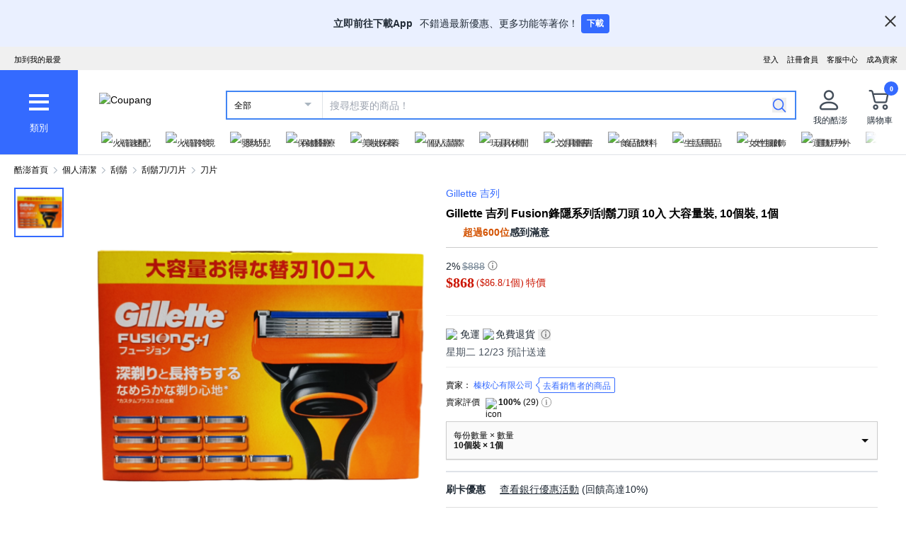

--- FILE ---
content_type: text/html; charset=utf-8
request_url: https://www.tw.coupang.com/products/Gillette-%E5%90%89%E5%88%97-Fusion%E9%8B%92%E9%9A%B1%E7%B3%BB%E5%88%97-%E5%88%AE%E9%AC%8D%E5%88%80%E9%A0%AD-256200230797321
body_size: 71034
content:
<!DOCTYPE html><html lang="zh-TW"><head><meta charSet="utf-8"/><meta name="viewport" content="width=device-width, initial-scale=1"/><meta name="viewport" content="width=device-width, initial-scale=1.0, maximum-scale=1.0, user-scalable=0"/><link rel="preload" as="image" href="https://image.coupangcdn.com/image/social_proof/v2/badge_1943f4c336c.png"/><link rel="stylesheet" href="https://assets.coupangcdn.com/front/sdp-next/_next/static/css/6c5b097cb10fba53.css" crossorigin="anonymous" data-precedence="next"/><link rel="stylesheet" href="https://assets.coupangcdn.com/front/sdp-next/_next/static/css/9072436b78977715.css" crossorigin="anonymous" data-precedence="next"/><link rel="stylesheet" href="https://assets.coupangcdn.com/front/sdp-next/_next/static/css/1e14fc9471a0604a.css" crossorigin="anonymous" data-precedence="next"/><link rel="stylesheet" href="https://assets.coupangcdn.com/front/sdp-next/_next/static/css/e6852ddbfb832cf6.css" crossorigin="anonymous" data-precedence="next"/><link rel="stylesheet" href="https://assets.coupangcdn.com/front/sdp-next/_next/static/css/20bd6cb63e8b6be4.css" crossorigin="anonymous" data-precedence="next"/><link rel="stylesheet" href="https://assets.coupangcdn.com/front/sdp-next/_next/static/css/74b98dec47f7fbb5.css" crossorigin="anonymous" data-precedence="next"/><link rel="stylesheet" href="https://assets.coupangcdn.com/front/sdp-next/_next/static/css/69f12afea4db0275.css" crossorigin="anonymous" data-precedence="next"/><link rel="stylesheet" href="https://assets.coupangcdn.com/front/sdp-next/_next/static/css/aed556db52831650.css" crossorigin="anonymous" data-precedence="next"/><link rel="stylesheet" href="https://assets.coupangcdn.com/front/sdp-next/_next/static/css/2540e50316423ba2.css" crossorigin="anonymous" data-precedence="next"/><link rel="stylesheet" href="https://assets.coupangcdn.com/front/sdp-next/_next/static/css/4c8e53c8e1d42f75.css" crossorigin="anonymous" data-precedence="next"/><link rel="stylesheet" href="https://assets.coupangcdn.com/front/sdp-next/_next/static/css/56caa1c00badad01.css" crossorigin="anonymous" data-precedence="next"/><link rel="stylesheet" href="https://assets.coupangcdn.com/front/sdp-next/_next/static/css/7f629c8db9ae2c49.css" crossorigin="anonymous" data-precedence="next"/><link rel="stylesheet" href="https://assets.coupangcdn.com/front/sdp-next/_next/static/css/a8b465e3926a2a2e.css" crossorigin="anonymous" data-precedence="next"/><link rel="stylesheet" href="https://assets.coupangcdn.com/front/sdp-next/_next/static/css/f4ae712e8b0f37e1.css" crossorigin="anonymous" data-precedence="next"/><link rel="stylesheet" href="https://assets.coupangcdn.com/front/sdp-next/_next/static/css/496eccbbb7456202.css" crossorigin="anonymous" data-precedence="next"/><link rel="stylesheet" href="https://assets.coupangcdn.com/front/sdp-next/_next/static/css/33b3ba6c3a22259e.css" crossorigin="anonymous" data-precedence="next"/><link rel="preload" as="script" fetchPriority="low" href="https://assets.coupangcdn.com/front/sdp-next/_next/static/chunks/webpack-dedb71ae17ecb906.js" crossorigin=""/><script src="https://assets.coupangcdn.com/front/sdp-next/_next/static/chunks/b8b573d0-21bdcab07288bc44.js" async="" crossorigin=""></script><script src="https://assets.coupangcdn.com/front/sdp-next/_next/static/chunks/964-dc0534ac0c02fab8.js" async="" crossorigin=""></script><script src="https://assets.coupangcdn.com/front/sdp-next/_next/static/chunks/main-app-6e8cc40225e4625b.js" async="" crossorigin=""></script><script src="https://assets.coupangcdn.com/front/sdp-next/_next/static/chunks/app/global-error-e4236613fd870daf.js" async="" crossorigin=""></script><script src="https://assets.coupangcdn.com/front/sdp-next/_next/static/chunks/app/not-found-ffd514f0bb5a461a.js" async="" crossorigin=""></script><script src="https://assets.coupangcdn.com/front/sdp-next/_next/static/chunks/29f6fefa-e913e118b2ad5173.js" async="" crossorigin=""></script><script src="https://assets.coupangcdn.com/front/sdp-next/_next/static/chunks/952a9b48-849cae69a8f958c7.js" async="" crossorigin=""></script><script src="https://assets.coupangcdn.com/front/sdp-next/_next/static/chunks/7167-39981250a5ae7b67.js" async="" crossorigin=""></script><script src="https://assets.coupangcdn.com/front/sdp-next/_next/static/chunks/6358-1d0c2c478447e29f.js" async="" crossorigin=""></script><script src="https://assets.coupangcdn.com/front/sdp-next/_next/static/chunks/9836-23108621e0006cf6.js" async="" crossorigin=""></script><script src="https://assets.coupangcdn.com/front/sdp-next/_next/static/chunks/8647-7dfee447aa1a0cd9.js" async="" crossorigin=""></script><script src="https://assets.coupangcdn.com/front/sdp-next/_next/static/chunks/473-441d3801da885b05.js" async="" crossorigin=""></script><script src="https://assets.coupangcdn.com/front/sdp-next/_next/static/chunks/9827-85c7cb3917e0aeaa.js" async="" crossorigin=""></script><script src="https://assets.coupangcdn.com/front/sdp-next/_next/static/chunks/7679-c1d6641983adb9d1.js" async="" crossorigin=""></script><script src="https://assets.coupangcdn.com/front/sdp-next/_next/static/chunks/4437-45fe520a0d123b26.js" async="" crossorigin=""></script><script src="https://assets.coupangcdn.com/front/sdp-next/_next/static/chunks/app/products/%5BproductId%5D/page-999f5cf6ce47a83b.js" async="" crossorigin=""></script><script src="https://assets.coupangcdn.com/front/sdp-next/_next/static/chunks/1155-703b1fdac93ec9ec.js" async="" crossorigin=""></script><script src="https://assets.coupangcdn.com/front/sdp-next/_next/static/chunks/app/products/%5BproductId%5D/layout-8ddccf9260106bb4.js" async="" crossorigin=""></script><script async="" src="product" type="application/ld+json">{"@context":"https://schema.org/","@type":"Product","sku":"256200230797321-624898959327309","name":"Gillette 吉列 Fusion鋒隱系列刮鬍刀頭 10入 大容量裝, 10個裝, 1個","image":["https://thumbnail.coupangcdn.com/thumbnails/remote/492x492ex/image/vendor_inventory/3bf8/813fd09537d88ee9a2e886be901854ea52ab8bbf213b65ad8d769a7a98c0.png"],"description":"現在擁有的星級評分 4.9星，評價709則Gillette 吉列 Fusion鋒隱系列刮鬍刀頭 10入 大容量裝, 10個裝, 1個！在酷澎瀏覽更便宜、更多樣的刀片產品","brand":{"@type":"Brand","name":"Gillette 吉列"},"offers":{"priceCurrency":"TWD","shippingDetails":{"shippingRate":{"@type":"MonetaryAmount","value":"0","currency":"TWD"},"@type":"OfferShippingDetails","shippingDestination":{"addressCountry":"TW","@type":"DefinedRegion"}},"priceSpecification":{"priceCurrency":"TWD","@type":"UnitPriceSpecification","price":"888","priceType":"https://schema.org/StrikethroughPrice"},"@type":"Offer","price":"868","availability":"https://schema.org/InStock","url":"https://www.tw.coupang.com/products/256200230797321"},"aggregateRating":{"@type":"AggregateRating","ratingValue":4.9,"ratingCount":"709"}}</script><script async="" src="breadcrumb" type="application/ld+json">{"@context":"https://schema.org","@type":"BreadcrumbList","itemListElement":[{"@type":"ListItem","position":1,"name":"酷澎首頁","item":"https://www.tw.coupang.com"},[{"@type":"ListItem","position":2,"name":"個人清潔","item":"https://www.tw.coupang.com/categories/%E5%80%8B%E4%BA%BA%E6%B8%85%E6%BD%94-556211"},{"@type":"ListItem","position":3,"name":"刮鬍","item":"https://www.tw.coupang.com/categories/%E5%88%AE%E9%AC%8D-545134"},{"@type":"ListItem","position":4,"name":"刮鬍刀/刀片","item":"https://www.tw.coupang.com/categories/%E5%88%AE%E9%AC%8D%E5%88%80%2F%E5%88%80%E7%89%87-545137"},{"@type":"ListItem","position":5,"name":"刀片","item":"https://www.tw.coupang.com/categories/%E5%88%80%E7%89%87-545150"}]]}</script><link rel="preload" href="https://front.coupangcdn.com/front-web-next/_next/static/web-adapter/index-DMHD_YIx.js" as="script"/><meta name="format-detection" content="telephone=no, date=no, email=no, address=no"/><link rel="shortcut icon" href="https://image7.coupangcdn.com/image/coupang/favicon/favicon.ico" type="image/x-icon"/><link rel="apple-touch-icon" href="https://image10.coupangcdn.com/image/mobile/v3/web_favicon.png"/><meta http-equiv="x-dns-prefetch-control" content="on"/><link rel="dns-prefetch" href="//assets.coupang.com"/><link rel="dns-prefetch" href="//assets2.coupang.com"/><link rel="dns-prefetch" href="//assets.coupangcdn.com"/><link rel="dns-prefetch" href="//asset1.coupangcdn.com"/><link rel="dns-prefetch" href="//private.coupang.com"/><link rel="dns-prefetch" href="//img1a.coupangcdn.com"/><link rel="dns-prefetch" href="//image1.coupangcdn.com"/><link rel="dns-prefetch" href="//thumbnail1.coupangcdn.com"/><link rel="dns-prefetch" href="//static.coupangcdn.com"/><link rel="dns-prefetch" href="//www.facebook.com"/><link rel="dns-prefetch" href="//www.google.com"/><link rel="dns-prefetch" href="//www.google.co.kr"/><link rel="dns-prefetch" href="//stats.g.doubleclick.net"/><link rel="dns-prefetch" href="//connect.facebook.net"/><title>Gillette 吉列 Fusion鋒隱系列刮鬍刀頭 10入 大容量裝, 10個裝, 1個 - 刀片 | 酷澎</title><meta name="description" content="現在擁有的星級評分 4.9星，評價709則Gillette 吉列 Fusion鋒隱系列刮鬍刀頭 10入 大容量裝, 10個裝, 1個！在酷澎瀏覽更便宜、更多樣的刀片產品"/><meta property="og:title" content="Gillette 吉列 Fusion鋒隱系列刮鬍刀頭 10入 大容量裝, 10個裝, 1個 - 刀片 | 酷澎"/><meta property="og:description" content="現在擁有的星級評分 4.9星，評價709則Gillette 吉列 Fusion鋒隱系列刮鬍刀頭 10入 大容量裝, 10個裝, 1個！在酷澎瀏覽更便宜、更多樣的刀片產品"/><meta property="og:url" content="https://www.tw.coupang.com/products/Gillette-%E5%90%89%E5%88%97-Fusion%E9%8B%92%E9%9A%B1%E7%B3%BB%E5%88%97-%E5%88%AE%E9%AC%8D%E5%88%80%E9%A0%AD-256200230797321"/><meta property="og:image" content="//thumbnail.coupangcdn.com/thumbnails/remote/492x492ex/image/vendor_inventory/3bf8/813fd09537d88ee9a2e886be901854ea52ab8bbf213b65ad8d769a7a98c0.png"/><meta property="og:image:width" content="492"/><meta property="og:image:height" content="492"/><meta property="og:type" content="website"/><meta property="og:locale" content="zh_TW"/><meta property="og:site_name" content="Coupang"/><link rel="canonical" href="https://www.tw.coupang.com/products/Gillette-%E5%90%89%E5%88%97-Fusion%E9%8B%92%E9%9A%B1%E7%B3%BB%E5%88%97-%E5%88%AE%E9%AC%8D%E5%88%80%E9%A0%AD-256200230797321"/><link href="https://front.coupangcdn.com/front-web-next/_next/static/web-adapter/style-B7g3btkz.css" rel="stylesheet" data-name="layout"/><meta name="baggage" content="BM1=Akamai-CategorizedBot(claudebot),BM2=monitor,BM3=ArtificialIntelligence(AI)Bots%3A%3A%3A-1%3A"/><script src="https://assets.coupangcdn.com/front/sdp-next/_next/static/chunks/polyfills-42372ed130431b0a.js" crossorigin="anonymous" noModule=""></script></head><body class="fw-font-apple-gothic" data-domain="SDP" data-product-id="256200230797321"><div hidden=""><!--$--><!--/$--></div><div><div id="wa-top-nudge"><img loading="lazy" class="wa-top-nudge-logo" src="//img1a.coupangcdn.com/image/dragonstone/sdp/icon/LauncherIcon.png" alt=""/><div class="wa-top-nudge-text"><strong>立即前往下載App</strong> <p>不錯過最新優惠、更多功能等著你！</p></div><button id="wa-top-nudge-button">下載<div id="wa-top-nudge-popup"><div class="wa-top-nudge-popup-inner"><div class="wa-top-nudge-popup-discount">滿額免運和更多折扣！</div><div class="wa-top-nudge-popup-qr">掃描QR Code下載APP</div><div class="fw-text-center"><img loading="lazy" alt="" class="wa-top-nudge-popup-img fw-inline-block" src="//img1a.coupangcdn.com/image/dragonstone/sdp/mweb/TWAppQrcode.png"/></div><div class="wa-top-nudge-download"><a rel="noreferrer" target="_blank" href="https://www.tw.coupang.com/landing/appstore?platform=ios" id="wa-top-nudge-ios"><img loading="lazy" src="//img1a.coupangcdn.com/image/dragonstone/sdp/mweb/app-store.png" alt="App Store"/></a><a rel="noreferrer" target="_blank" href="https://www.tw.coupang.com/landing/appstore?platform=android" id="wa-top-nudge-android"><img loading="lazy" src="//img1a.coupangcdn.com/image/dragonstone/sdp/mweb/google-play.png" alt="Google Play"/></a></div></div></div></button><div class="wa-top-nudge-close"><span id="wa-top-nudge-close-btn"></span></div></div><div id="wa-config" data-currency="$__" data-arrow-left="https://front.coupangcdn.com/front-web-next/_next/static/media/arrow_left.128503b7.png" data-t="{&quot;94b7db&quot;:&quot;關閉&quot;,&quot;ff1379&quot;:&quot;無法刪除嗎？請再試一次。&quot;,&quot;52624c&quot;:&quot;最近瀏覽過的商品&quot;,&quot;7779d6&quot;:&quot;無。&quot;,&quot;2d47c8&quot;:&quot;請再試一次。&quot;,&quot;back&quot;:&quot;返回&quot;,&quot;4b8d54&quot;:&quot;搜尋&quot;,&quot;990d4f&quot;:&quot;麥克風&quot;,&quot;2bdfeb&quot;:&quot;顯示近期搜尋&quot;,&quot;c8917d&quot;:&quot;關閉近期搜尋&quot;,&quot;fd74f0&quot;:&quot;搜尋字詞&quot;,&quot;8124e8&quot;:&quot;近期&quot;,&quot;fc81e2&quot;:&quot;刪除&quot;,&quot;f3dc4f&quot;:&quot;已關閉儲存近期搜尋功能。&quot;,&quot;4bcb41&quot;:&quot;旅遊/票券&quot;,&quot;0037c7&quot;:&quot;主題館&quot;,&quot;6e50be&quot;:&quot;查看更多&quot;,&quot;a4b69f&quot;:&quot;全部&quot;}" data-search-uri="/search" data-web-domain="https://www.tw.coupang.com"></div><div id="wa-header" class="fw-font-apple-gothic  fw-bg-white s600:fw-static "><div class="fw-bg-[#f0f0f0] " id="wa-top-bar"><div style="max-width:1500px" class="fw-m-auto fw-w-full fw-text-[11px]"><menu class="fw-relative fw-float-right *:fw-float-right *:fw-h-[33px] *:fw-pr-[12px] *:fw-pt-[10px]"><li class="fw-hidden s600:fw-block"><a href="https://coupa.ng/cj2oQc">成為賣家</a></li><li class="cs-center fw-group fw-relative"><a href="https://mc.tw.coupang.com/ssr/desktop/contact/faq" data-log="{ id: &#x27;customer_center&#x27;}">客服中心</a><p class="fw-hidden group-hover:fw-block" style="z-index:9999"><a href="https://mc.tw.coupang.com/ssr/desktop/contact/faq" data-log="{ id:&#x27;customer_center_1&#x27; }">常見問題</a><a href="https://mc.tw.coupang.com/ssr/desktop/contact/inquiry" data-log="{ id:&#x27;customer_center_3&#x27; }">1:1 聊天諮詢</a><a href="https://mc.tw.coupang.com/ssr/desktop/contact/voc" data-log="{ id:&#x27;customer_center_2&#x27; }">客戶心聲</a><a href="https://www.tw.coupang.com/article/returns-policy" data-log="{ id:&#x27;customer_center_4&#x27; }">取消/退貨說明</a></p></li><li><a href="https://member.tw.coupang.com/login/memberJoinFrm.pang" title="註冊會員">註冊會員</a></li><li><a href="https://member.tw.coupang.com/login/login.pang?rtnUrl=https%3A%2F%2Fwww.tw.coupang.com%2Fnp%2Fpost%2Flogin%3Fr%3Dhttp%253A%252F%252Fwww.tw.coupang.com%252Fproducts%252FGillette-%2525E5%252590%252589%2525E5%252588%252597-Fusion%2525E9%25258B%252592%2525E9%25259A%2525B1%2525E7%2525B3%2525BB%2525E5%252588%252597-%2525E5%252588%2525AE%2525E9%2525AC%25258D%2525E5%252588%252580%2525E9%2525A0%2525AD-256200230797321" title="登入">登入</a></li></menu><menu id="subscribeHeader" class="fw-hidden s600:fw-block"><li class="new-header"><a id="wa-bookmark" data-msg="按下Command+D鍵即可將酷澎網頁新增至我的最愛。" class="bookmark" data-log="{ id: &quot;add_to_favorites&quot; }">加到我的最愛</a></li></menu><div class="fw-invisible fw-clear-both fw-h-[0px]">.</div></div></div><div><select id="wa-category-select" name="component" class="searchCategories search_category_filter fw-hidden"><option value="" data-text="全部">全部</option></select><div style="max-width:1500px" class="fw-mx-auto fw-flex fw-w-full fw-items-center fw-pr-[5px] max-s1024:rlux:fw-bg-[#131516]"><div id="wa-category" class="fw-relative fw-flex fw-h-[48px] fw-w-[48px] fw-cursor-pointer fw-flex-col fw-items-center fw-justify-center fw-bg-[#346aff] rlux:fw-bg-[#131516] s1024:fw-h-[119px] s1024:fw-w-[110px]"><div class="fw-flex fw-h-[24px] fw-w-[24px] fw-flex-col fw-items-center fw-justify-around s1024:fw-h-[28px] s1024:fw-w-[28px]"><div class="fw-h-[1px] fw-w-full fw-bg-white s1024:fw-h-[4px]"></div><div class="fw-h-[1px] fw-w-full fw-bg-white s1024:fw-h-[4px]"></div><div class="fw-h-[1px] fw-w-full fw-bg-white s1024:fw-h-[4px]"></div></div><div class="fw-mt-[15px] fw-hidden fw-text-center fw-text-[13px] fw-font-normal fw-leading-none fw-text-white s1024:fw-block">類別</div><div class="category-layer" id="wa-pc-category" data-icons="https://front.coupangcdn.com/front-web-next/_next/static/media/icons.03b3790b.png" style="z-index:9999"><div class="fw-hidden">購物</div><div id="wa-language" class="fw-border-b fw-border-[#DFE3E8] fw-px-[20px] fw-py-[16px]"><h4 class="fw-bold fw-mb-[16px] fw-font-apple-gothic fw-text-[14px] fw-leading-[17px] fw-text-[#212B36]">語言</h4><div class="wa-language-select__radios fw-flex fw-flex-col fw-gap-[12px]"><div class="wa-radio-container"><label><span class="wa-radio-label "><input type="radio" name="accept-language" value="en-US"/></span><span style="margin-top:2px">English</span></label></div><div class="wa-radio-container"><label><span class="wa-radio-label "><input type="radio" name="accept-language" value="zh-TW"/></span><span style="margin-top:2px">繁體中文(台灣)</span></label></div></div></div><ul class="menu shopping-menu-list fd"></ul><div class="fw-hidden">票券</div><ul class="menu ticket-menu-list fd"></ul><div class="fw-hidden">主題館</div><ul class="menu theme-menu-list menu-divider fd fw-hidden"></ul><ul class="menu ingress-menu-list fd"><li class="ingress-point"><a href="https://coupa.ng/cj2oQc" data-el="seller_signup" data-text="加入酷澎商城">加入酷澎商城</a></li></ul><div id="wa-app-links" class="fw-bg-[#F1F4F6] fw-pt-[8px]"><div class="fw-flex fw-flex-col fw-justify-around fw-gap-[12px] fw-bg-white fw-py-[12px] fw-pl-[20px]"><div class="fw-cursor-default"><img loading="lazy" src="https://front.coupangcdn.com/front-web-next/_next/static/media/launch-icon.f4f7f452.png" width="26" height="26" alt="" class="fw-inline-block"/> 下載酷澎APP</div><div><a href="https://www.tw.coupang.com/landing/appstore?platform=ios"><img loading="lazy" src="https://front.coupangcdn.com/front-web-next/_next/static/media/app-store.26648395.png" width="93" height="30" alt=""/></a></div><div><a href="https://www.tw.coupang.com/landing/appstore?platform=android"><img loading="lazy" src="https://front.coupangcdn.com/front-web-next/_next/static/media/google-play.08cdd5c1.png" width="106" height="30" alt=""/></a></div></div></div><div class="loader-wrapper"><span class="loader"></span></div></div><div class="fw-absolute fw-left-0 fw-top-[114px] fw-z-10 fw-hidden fw-w-[220px] fw-overflow-auto fw-bg-white fw-shadow-md" id="wa-mobile-category" style="z-index:9999"><div id="wa-mobile-category-language"></div><div id="wa-category-list-wrap"></div><div id="wa-mobile-category-app-links"></div><div class="loader-wrapper"><span class="loader"></span></div></div></div><div class="fw-flex fw-flex-1 fw-flex-col max-s1024:fw-h-[48px]"><div class="fw-ml-[16px] fw-flex fw-items-center fw-justify-between max-s1024:fw-h-[48px] s1024:fw-ml-[30px] s1024:fw-mt-[20px]"><a href="https://www.tw.coupang.com" class="fw-mr-[25px] fw-inline-block fw-flex-none"><img loading="lazy" class="fw-h-[23px] fw-w-[101px] s1024:fw-h-[36px] s1024:fw-w-[154px]" src="//image7.coupangcdn.com/image/coupang/common/logo_coupang_w350.png" alt="Coupang"/></a><form id="wa-search-form" class="product-search search-form fw-flex fw-flex-1 fw-items-center fw-border-0 fw-hidden s1024:fw-flex fw-border-2 rlux:fw-border-bluegray-1000" action="/search"><div class="select--category fw-w-[90px] s500:fw-w-[135px]"><span class="select--category--button"></span><a class="select--category__current rlux:fw-text-bluegray-800" id="currentCategoryText">全部</a></div><div class="header-searchForm fw-relative fw-flex-1"><input type="text" maxLength="49" placeholder="搜尋想要的商品！" class="headerSearchKeyword coupang-search fw-h-full fw-w-full fw-bg-white fw-indent-[10px] fw-text-[14px] fw-outline-none rlux:fw-text-bluegray-1000 rlux:placeholder:fw-text-bluegray-800" title="酷澎商品搜尋" autoComplete="off" name="q" value=""/><input type="hidden" name="traceId"/><div class="headerPopupWords popularity-words" style="z-index:9999"><div class="autocomplete_wrap"></div><div class="history-btns"><span class="delete-all-kwdhistory del-button">全部刪除</span><span class="history-on-off on">關閉近期搜尋</span></div></div></div><a class="speech-mic fw-mr-[12px] fw-hidden fw-flex-none fw-cursor-pointer"></a><button type="submit" class="headerSearchBtn fw-mr-[12px] fw-inline-block fw-flex-none" title="搜尋"><img loading="lazy" alt="" width="20" height="21" src="https://front.coupangcdn.com/front-web-next/_next/static/media/search.85cd3dbf.png"/></button><input type="hidden" name="channel" value="user"/></form><ul class="icon-menus fw-flex"><li class="my-coupang fw-group fw-relative fw-mx-[24px] fw-flex fw-items-center"><a id="wa-mycoupang-link" href="https://mc.tw.coupang.com/ssr/desktop/order/list" data-log="{ id: &#x27;mycoupang&#x27;}"><img loading="lazy" alt="" class="fw-h-[36px] fw-w-[36px] s1024:fw-h-[44px] s1024:fw-w-[44px]" src="https://front.coupangcdn.com/front-web-next/_next/static/media/person.07e45e52.png"/><div class="fw-hidden fw-text-center s1024:fw-block">我的酷澎</div></a><p class="my-coupang-menu fw-top-[29px] fw-hidden group-hover:fw-block s1024:fw-top-[52px]" style="z-index:9999"><span class="wrapper"><i class="arrow"></i><a href="https://mc.tw.coupang.com/ssr/desktop/order/list" data-log="{ id: &#x27;mycoupang_1&#x27;}">訂單列表</a><a href="https://mc.tw.coupang.com/ssr/desktop/cancel-return-exchange/list" data-log="{ id: &#x27;mycoupang_2&#x27;}">取消／退貨</a></span></p></li><li class="cart w-mr-0 fw-relative fw-flex s1024:fw-mr-[10px]" id="wa-cart-menu"><a id="wa-cart-link" href="//cart.tw.coupang.com/cart" data-log="{ id: &#x27;cart&#x27; }" data-callcartcountwebapi="A"><img loading="lazy" src="https://front.coupangcdn.com/front-web-next/_next/static/media/cart.ccef8f9e.png" class="fw-h-[36px] fw-w-[36px] s1024:fw-h-[44px] s1024:fw-w-[44px]" alt=""/><em id="headerCartCount" class="fw-right-[-4px] fw-top-[-4px]"></em><div class="fw-hidden fw-text-center s1024:fw-block">購物車</div></a><div class="fw-top-[29px] fw-hidden s1024:fw-top-[52px]" style="z-index:9999" id="wa-cart-preview"><span class="wrapper"><i class="arrow"></i><div id="wa-cart-content"><div class="loader-wrapper"><span class="loader"></span></div></div><div id="wa-cart-empty"><ul><li class="empty-cart">您的購物車中尚無任何商品。</li></ul></div><a href="//cart.tw.coupang.com/cart" id="wa-cart-btn"><span><span>查看所有購物車</span><i class="blue-arrow"></i></span></a></span></div></li></ul></div><div class="fw-mt-[8px] fw-hidden fw-items-center fw-justify-between s1024:fw-flex"><div id="quick-category-pc" class=" gnb-menu-container fw-hidden fw-pl-[20px] s600:fw-block"><a class="gnb-menu-btn gnb-menu-btn-left" tabindex="0"><span></span></a><div class="fw-w-0"><ul class="gnb-menu-scroll"><li class="gnb-menu-item"><a href="https://www.tw.coupang.com/categories/%E7%81%AB%E7%AE%AD%E9%80%9F%E9%85%8D-521985" class="" data-log="{ id:&#x27;gnb_menu_item_GNB_V2&#x27;, param:{sectionId:&#x27;rocketdelivery&#x27;} }"><img loading="lazy" class="gnb-menu-item__icon" alt="火箭速配" src="https://img1a.coupangcdn.com/image/coupang/home/icons/rocket_icon@3x.png"/><span>火箭速配</span></a></li><li class="gnb-menu-item"><a href="https://www.tw.coupang.com/categories/%E7%81%AB%E7%AE%AD%E8%B7%A8%E5%A2%83-509025" class="" data-log="{ id:&#x27;gnb_menu_item_GNB_V2&#x27;, param:{sectionId:&#x27;coupangglobal&#x27;} }"><img loading="lazy" class="gnb-menu-item__icon" alt="火箭跨境" src="https://img1a.coupangcdn.com/image/coupang/home/icons/rocket_oversea_tw_tipless.png"/><span>火箭跨境</span></a></li><li class="gnb-menu-item"><a href="https://www.tw.coupang.com/categories/%E5%AC%B0%E5%B9%BC%E5%85%92-542833" class="" data-log="{ id:&#x27;gnb_menu_item_GNB_V2&#x27;, param:{sectionId:&#x27;BABY&#x27;} }"><img loading="lazy" class="gnb-menu-item__icon" alt="嬰幼兒" src="https://img1a.coupangcdn.com/image/coupang/home/icons/dawn-1424-baby1x.png"/><span>嬰幼兒</span></a></li><li class="gnb-menu-item"><a href="https://www.tw.coupang.com/categories/%E4%BF%9D%E5%81%A5%E9%86%AB%E7%99%82-541994" class="" data-log="{ id:&#x27;gnb_menu_item_GNB_V2&#x27;, param:{sectionId:&#x27;HEALTH&#x27;} }"><img loading="lazy" class="gnb-menu-item__icon" alt="保健醫療" src="https://img1a.coupangcdn.com/image/coupang/home/icons/dawn-1424-healthfood1x.png"/><span>保健醫療</span></a></li><li class="gnb-menu-item"><a href="https://www.tw.coupang.com/categories/%E7%BE%8E%E5%A6%9D%E4%BF%9D%E9%A4%8A-542530" class="" data-log="{ id:&#x27;gnb_menu_item_GNB_V2&#x27;, param:{sectionId:&#x27;BEAUTY&#x27;} }"><img loading="lazy" class="gnb-menu-item__icon" alt="美妝保養" src="https://img1a.coupangcdn.com/image/coupang/home/icons/dawn-1424-beauty1x.png"/><span>美妝保養</span></a></li><li class="gnb-menu-item"><a href="https://www.tw.coupang.com/categories/%E5%80%8B%E4%BA%BA%E6%B8%85%E6%BD%94-556211" class="" data-log="{ id:&#x27;gnb_menu_item_GNB_V2&#x27;, param:{sectionId:&#x27;PERSONAL_CARE&#x27;} }"><img loading="lazy" class="gnb-menu-item__icon" alt="個人清潔" src="https://img1a.coupangcdn.com/image/coupang/home/icons/dawn-1424-clean1x.png"/><span>個人清潔</span></a></li><li class="gnb-menu-item"><a href="https://www.tw.coupang.com/categories/%E7%8E%A9%E5%85%B7%E4%BC%91%E9%96%92-550280" class="" data-log="{ id:&#x27;gnb_menu_item_GNB_V2&#x27;, param:{sectionId:&#x27;TOYS&#x27;} }"><img loading="lazy" class="gnb-menu-item__icon" alt="玩具休閒" src="https://img1a.coupangcdn.com/image/coupang/home/icons/dawn-1424-toy1x.png"/><span>玩具休閒</span></a></li><li class="gnb-menu-item"><a href="https://www.tw.coupang.com/categories/%E6%96%87%E5%85%B7%E5%9C%96%E6%9B%B8-548750" class="" data-log="{ id:&#x27;gnb_menu_item_GNB_V2&#x27;, param:{sectionId:&#x27;STATIONARY&#x27;} }"><img loading="lazy" class="gnb-menu-item__icon" alt="文具圖書" src="https://img1a.coupangcdn.com/image/coupang/home/icons/dawn-1424-pencils1x.png"/><span>文具圖書</span></a></li><li class="gnb-menu-item"><a href="https://www.tw.coupang.com/categories/%E9%A3%9F%E5%93%81%E9%A3%B2%E6%96%99-541149" class="" data-log="{ id:&#x27;gnb_menu_item_GNB_V2&#x27;, param:{sectionId:&#x27;FOOD&#x27;} }"><img loading="lazy" class="gnb-menu-item__icon" alt="食品飲料" src="https://img1a.coupangcdn.com/image/component_52_asset/component_52_asset_51199702-7be7-482e-8581-92fc7573cf55.png"/><span>食品飲料</span></a></li><li class="gnb-menu-item"><a href="https://www.tw.coupang.com/categories/%E7%94%9F%E6%B4%BB%E7%94%A8%E5%93%81-545044" class="" data-log="{ id:&#x27;gnb_menu_item_GNB_V2&#x27;, param:{sectionId:&#x27;HOUSEHOLD_GOODS&#x27;} }"><img loading="lazy" class="gnb-menu-item__icon" alt="生活用品" src="https://img1a.coupangcdn.com/image/component_52_asset/component_52_asset_aa79f1a1-9e49-4f52-95bc-bc027afa528f.png"/><span>生活用品</span></a></li><li class="gnb-menu-item"><a href="https://www.tw.coupang.com/categories/%E5%A5%B3%E6%80%A7%E6%9C%8D%E9%A3%BE-547117" class="" data-log="{ id:&#x27;gnb_menu_item_GNB_V2&#x27;, param:{sectionId:&#x27;FASHION&#x27;} }"><img loading="lazy" class="gnb-menu-item__icon" alt="女性服飾" src="https://img1a.coupangcdn.com/image/component_52_asset/component_52_asset_e4958bff-804a-4b3b-bb9e-4a0ef2a1a735.png"/><span>女性服飾</span></a></li><li class="gnb-menu-item"><a href="https://www.tw.coupang.com/categories/%E9%81%8B%E5%8B%95%E6%88%B6%E5%A4%96-547412" class="" data-log="{ id:&#x27;gnb_menu_item_GNB_V2&#x27;, param:{sectionId:&#x27;SPORTS_OUTDOORS&#x27;} }"><img loading="lazy" class="gnb-menu-item__icon" alt="運動戶外" src="https://img1a.coupangcdn.com/image/component_52_asset/component_52_asset_d61caa03-324b-4210-9f03-389069097c06.png"/><span>運動戶外</span></a></li><li class="gnb-menu-item"><a href="https://www.tw.coupang.com/categories/%E6%95%B8%E4%BD%8D%E5%AE%B6%E9%9B%BB-549477" class="" data-log="{ id:&#x27;gnb_menu_item_GNB_V2&#x27;, param:{sectionId:&#x27;ELECTRICS&#x27;} }"><img loading="lazy" class="gnb-menu-item__icon" alt="數位家電" src="https://img1a.coupangcdn.com/image/coupang/home/icons/dawn-1424-electri1x.png"/><span>數位家電</span></a></li><li class="gnb-menu-item"><a href="https://www.tw.coupang.com/categories/%E5%BB%9A%E6%88%BF%E7%94%A8%E5%93%81-544319" class="" data-log="{ id:&#x27;gnb_menu_item_GNB_V2&#x27;, param:{sectionId:&#x27;KITCHEN&#x27;} }"><img loading="lazy" class="gnb-menu-item__icon" alt="廚房用品" src="https://img1a.coupangcdn.com/image/component_52_asset/component_52_asset_f9ad05ff-0dcd-42e8-b60b-d90bbbcc720f.png"/><span>廚房用品</span></a></li><li class="gnb-menu-item"><a href="https://www.tw.coupang.com/categories/%E5%AE%A4%E5%85%A7%E5%AE%B6%E5%B1%85-546254" class="" data-log="{ id:&#x27;gnb_menu_item_GNB_V2&#x27;, param:{sectionId:&#x27;HOME_INTERIOR&#x27;} }"><img loading="lazy" class="gnb-menu-item__icon" alt="室內家居" src="https://img1a.coupangcdn.com/image/coupang/home/icons/dawn-1424-home1x.png"/><span>室內家居</span></a></li><li class="gnb-menu-item"><a href="https://www.tw.coupang.com/categories/%E5%AF%B5%E7%89%A9-551363" class="" data-log="{ id:&#x27;gnb_menu_item_GNB_V2&#x27;, param:{sectionId:&#x27;PETS&#x27;} }"><img loading="lazy" class="gnb-menu-item__icon" alt="寵物" src="https://img1a.coupangcdn.com/image/coupang/home/icons/dawn-1424-puppy1x.png"/><span>寵物</span></a></li><li class="gnb-menu-item"><a href="https://coupa.ng/cj2oQD" class="" data-log="{ id:&#x27;gnb_menu_item_GNB_V2&#x27;, param:{sectionId:&#x27;SELL_ON_COUPANG&#x27;} }"><img loading="lazy" class="gnb-menu-item__icon" alt="加入酷澎商城" src="https://image.coupangcdn.com/image/coupang/home/icons/web/tw/web_gnd_sellershop_v1.png"/><span>加入酷澎商城</span><i class="in " data-new-tag-exposure-mills="0"></i></a></li></ul></div><a class="gnb-menu-btn gnb-menu-btn-right gnb-menu-btn-active" tabindex="0"><span></span></a></div></div></div></div><div class="fw-block fw-border-b-[1px] fw-border-t-[1px] fw-border-[#C4CDD5] fw-p-[10px] s1024:fw-hidden"><form id="wa-search-form-tablet" class="product-search search-form fw-flex fw-flex-1 fw-items-center fw-border-0  fw-border-2 rlux:fw-border-bluegray-1000" action="/search"><div class="select--category fw-w-[90px] s500:fw-w-[135px]"><span class="select--category--button"></span><a class="select--category__current rlux:fw-text-bluegray-800" id="currentCategoryText">全部</a></div><div class="header-searchForm fw-relative fw-flex-1"><input type="text" maxLength="49" placeholder="搜尋想要的商品！" class="headerSearchKeyword coupang-search fw-h-full fw-w-full fw-bg-white fw-indent-[10px] fw-text-[14px] fw-outline-none rlux:fw-text-bluegray-1000 rlux:placeholder:fw-text-bluegray-800" title="酷澎商品搜尋" autoComplete="off" name="q" value=""/><input type="hidden" name="traceId"/><div class="headerPopupWords popularity-words" style="z-index:9999"><div class="autocomplete_wrap"></div><div class="history-btns"><span class="delete-all-kwdhistory del-button">全部刪除</span><span class="history-on-off on">關閉近期搜尋</span></div></div></div><a class="speech-mic fw-mr-[12px] fw-hidden fw-flex-none fw-cursor-pointer"></a><button type="submit" class="headerSearchBtn fw-mr-[12px] fw-inline-block fw-flex-none" title="搜尋"><img loading="lazy" alt="" width="20" height="21" src="https://front.coupangcdn.com/front-web-next/_next/static/media/search.85cd3dbf.png"/></button><input type="hidden" name="channel" value="user"/></form></div><div class="fw-mt-[8px] fw-hidden fw-items-center fw-justify-between s768:fw-flex s1024:fw-hidden"><div id="quick-category-tablet" class=" gnb-menu-container fw-hidden fw-pl-[20px] s600:fw-block"><a class="gnb-menu-btn gnb-menu-btn-left" tabindex="0"><span></span></a><div class="fw-w-0"><ul class="gnb-menu-scroll"><li class="gnb-menu-item"><a href="https://www.tw.coupang.com/categories/%E7%81%AB%E7%AE%AD%E9%80%9F%E9%85%8D-521985" class="" data-log="{ id:&#x27;gnb_menu_item_GNB_V2&#x27;, param:{sectionId:&#x27;rocketdelivery&#x27;} }"><img loading="lazy" class="gnb-menu-item__icon" alt="火箭速配" src="https://img1a.coupangcdn.com/image/coupang/home/icons/rocket_icon@3x.png"/><span>火箭速配</span></a></li><li class="gnb-menu-item"><a href="https://www.tw.coupang.com/categories/%E7%81%AB%E7%AE%AD%E8%B7%A8%E5%A2%83-509025" class="" data-log="{ id:&#x27;gnb_menu_item_GNB_V2&#x27;, param:{sectionId:&#x27;coupangglobal&#x27;} }"><img loading="lazy" class="gnb-menu-item__icon" alt="火箭跨境" src="https://img1a.coupangcdn.com/image/coupang/home/icons/rocket_oversea_tw_tipless.png"/><span>火箭跨境</span></a></li><li class="gnb-menu-item"><a href="https://www.tw.coupang.com/categories/%E5%AC%B0%E5%B9%BC%E5%85%92-542833" class="" data-log="{ id:&#x27;gnb_menu_item_GNB_V2&#x27;, param:{sectionId:&#x27;BABY&#x27;} }"><img loading="lazy" class="gnb-menu-item__icon" alt="嬰幼兒" src="https://img1a.coupangcdn.com/image/coupang/home/icons/dawn-1424-baby1x.png"/><span>嬰幼兒</span></a></li><li class="gnb-menu-item"><a href="https://www.tw.coupang.com/categories/%E4%BF%9D%E5%81%A5%E9%86%AB%E7%99%82-541994" class="" data-log="{ id:&#x27;gnb_menu_item_GNB_V2&#x27;, param:{sectionId:&#x27;HEALTH&#x27;} }"><img loading="lazy" class="gnb-menu-item__icon" alt="保健醫療" src="https://img1a.coupangcdn.com/image/coupang/home/icons/dawn-1424-healthfood1x.png"/><span>保健醫療</span></a></li><li class="gnb-menu-item"><a href="https://www.tw.coupang.com/categories/%E7%BE%8E%E5%A6%9D%E4%BF%9D%E9%A4%8A-542530" class="" data-log="{ id:&#x27;gnb_menu_item_GNB_V2&#x27;, param:{sectionId:&#x27;BEAUTY&#x27;} }"><img loading="lazy" class="gnb-menu-item__icon" alt="美妝保養" src="https://img1a.coupangcdn.com/image/coupang/home/icons/dawn-1424-beauty1x.png"/><span>美妝保養</span></a></li><li class="gnb-menu-item"><a href="https://www.tw.coupang.com/categories/%E5%80%8B%E4%BA%BA%E6%B8%85%E6%BD%94-556211" class="" data-log="{ id:&#x27;gnb_menu_item_GNB_V2&#x27;, param:{sectionId:&#x27;PERSONAL_CARE&#x27;} }"><img loading="lazy" class="gnb-menu-item__icon" alt="個人清潔" src="https://img1a.coupangcdn.com/image/coupang/home/icons/dawn-1424-clean1x.png"/><span>個人清潔</span></a></li><li class="gnb-menu-item"><a href="https://www.tw.coupang.com/categories/%E7%8E%A9%E5%85%B7%E4%BC%91%E9%96%92-550280" class="" data-log="{ id:&#x27;gnb_menu_item_GNB_V2&#x27;, param:{sectionId:&#x27;TOYS&#x27;} }"><img loading="lazy" class="gnb-menu-item__icon" alt="玩具休閒" src="https://img1a.coupangcdn.com/image/coupang/home/icons/dawn-1424-toy1x.png"/><span>玩具休閒</span></a></li><li class="gnb-menu-item"><a href="https://www.tw.coupang.com/categories/%E6%96%87%E5%85%B7%E5%9C%96%E6%9B%B8-548750" class="" data-log="{ id:&#x27;gnb_menu_item_GNB_V2&#x27;, param:{sectionId:&#x27;STATIONARY&#x27;} }"><img loading="lazy" class="gnb-menu-item__icon" alt="文具圖書" src="https://img1a.coupangcdn.com/image/coupang/home/icons/dawn-1424-pencils1x.png"/><span>文具圖書</span></a></li><li class="gnb-menu-item"><a href="https://www.tw.coupang.com/categories/%E9%A3%9F%E5%93%81%E9%A3%B2%E6%96%99-541149" class="" data-log="{ id:&#x27;gnb_menu_item_GNB_V2&#x27;, param:{sectionId:&#x27;FOOD&#x27;} }"><img loading="lazy" class="gnb-menu-item__icon" alt="食品飲料" src="https://img1a.coupangcdn.com/image/component_52_asset/component_52_asset_51199702-7be7-482e-8581-92fc7573cf55.png"/><span>食品飲料</span></a></li><li class="gnb-menu-item"><a href="https://www.tw.coupang.com/categories/%E7%94%9F%E6%B4%BB%E7%94%A8%E5%93%81-545044" class="" data-log="{ id:&#x27;gnb_menu_item_GNB_V2&#x27;, param:{sectionId:&#x27;HOUSEHOLD_GOODS&#x27;} }"><img loading="lazy" class="gnb-menu-item__icon" alt="生活用品" src="https://img1a.coupangcdn.com/image/component_52_asset/component_52_asset_aa79f1a1-9e49-4f52-95bc-bc027afa528f.png"/><span>生活用品</span></a></li><li class="gnb-menu-item"><a href="https://www.tw.coupang.com/categories/%E5%A5%B3%E6%80%A7%E6%9C%8D%E9%A3%BE-547117" class="" data-log="{ id:&#x27;gnb_menu_item_GNB_V2&#x27;, param:{sectionId:&#x27;FASHION&#x27;} }"><img loading="lazy" class="gnb-menu-item__icon" alt="女性服飾" src="https://img1a.coupangcdn.com/image/component_52_asset/component_52_asset_e4958bff-804a-4b3b-bb9e-4a0ef2a1a735.png"/><span>女性服飾</span></a></li><li class="gnb-menu-item"><a href="https://www.tw.coupang.com/categories/%E9%81%8B%E5%8B%95%E6%88%B6%E5%A4%96-547412" class="" data-log="{ id:&#x27;gnb_menu_item_GNB_V2&#x27;, param:{sectionId:&#x27;SPORTS_OUTDOORS&#x27;} }"><img loading="lazy" class="gnb-menu-item__icon" alt="運動戶外" src="https://img1a.coupangcdn.com/image/component_52_asset/component_52_asset_d61caa03-324b-4210-9f03-389069097c06.png"/><span>運動戶外</span></a></li><li class="gnb-menu-item"><a href="https://www.tw.coupang.com/categories/%E6%95%B8%E4%BD%8D%E5%AE%B6%E9%9B%BB-549477" class="" data-log="{ id:&#x27;gnb_menu_item_GNB_V2&#x27;, param:{sectionId:&#x27;ELECTRICS&#x27;} }"><img loading="lazy" class="gnb-menu-item__icon" alt="數位家電" src="https://img1a.coupangcdn.com/image/coupang/home/icons/dawn-1424-electri1x.png"/><span>數位家電</span></a></li><li class="gnb-menu-item"><a href="https://www.tw.coupang.com/categories/%E5%BB%9A%E6%88%BF%E7%94%A8%E5%93%81-544319" class="" data-log="{ id:&#x27;gnb_menu_item_GNB_V2&#x27;, param:{sectionId:&#x27;KITCHEN&#x27;} }"><img loading="lazy" class="gnb-menu-item__icon" alt="廚房用品" src="https://img1a.coupangcdn.com/image/component_52_asset/component_52_asset_f9ad05ff-0dcd-42e8-b60b-d90bbbcc720f.png"/><span>廚房用品</span></a></li><li class="gnb-menu-item"><a href="https://www.tw.coupang.com/categories/%E5%AE%A4%E5%85%A7%E5%AE%B6%E5%B1%85-546254" class="" data-log="{ id:&#x27;gnb_menu_item_GNB_V2&#x27;, param:{sectionId:&#x27;HOME_INTERIOR&#x27;} }"><img loading="lazy" class="gnb-menu-item__icon" alt="室內家居" src="https://img1a.coupangcdn.com/image/coupang/home/icons/dawn-1424-home1x.png"/><span>室內家居</span></a></li><li class="gnb-menu-item"><a href="https://www.tw.coupang.com/categories/%E5%AF%B5%E7%89%A9-551363" class="" data-log="{ id:&#x27;gnb_menu_item_GNB_V2&#x27;, param:{sectionId:&#x27;PETS&#x27;} }"><img loading="lazy" class="gnb-menu-item__icon" alt="寵物" src="https://img1a.coupangcdn.com/image/coupang/home/icons/dawn-1424-puppy1x.png"/><span>寵物</span></a></li><li class="gnb-menu-item"><a href="https://coupa.ng/cj2oQD" class="" data-log="{ id:&#x27;gnb_menu_item_GNB_V2&#x27;, param:{sectionId:&#x27;SELL_ON_COUPANG&#x27;} }"><img loading="lazy" class="gnb-menu-item__icon" alt="加入酷澎商城" src="https://image.coupangcdn.com/image/coupang/home/icons/web/tw/web_gnd_sellershop_v1.png"/><span>加入酷澎商城</span><i class="in " data-new-tag-exposure-mills="0"></i></a></li></ul></div><a class="gnb-menu-btn gnb-menu-btn-right gnb-menu-btn-active" tabindex="0"><span></span></a></div></div></div></div><div class="fw-relative"><article id="wa-sidebar" style="z-index:9900" class="fw-absolute fw-hidden "><ul class="promotion-banner"></ul><section id="wa-recent-view" data-fodium="//reco.tw.coupang.com"><div class="side-cart"><a href="//cart.tw.coupang.com/cart" data-log="{&quot;logCategory&quot;:&quot;event&quot;, &quot;logType&quot;:&quot;click&quot;, &quot;logLabel&quot;:&quot;cart&quot;,&quot;grp&quot;:&quot;sideBar&quot;}"><span class="fw-inline-block fw-text-[11px] fw-leading-[13px]">購物車</span><em class="cart-count"></em></a></div><div class="recently-viewed-products"><span class="fw-inline-block fw-text-[11px] fw-leading-[13px]">最近瀏覽商品</span><em class="total-element"></em></div><div class="recently-viewed-list"><ul class="recently-viewed-page"></ul><p class="recent-viewed-paging"><span class="counter"><strong class="pageNumber"></strong>/<em class="total-pages"></em></span><span class="recentlyViewedBtn"><a href="回到上一頁" class="move prev">prev</a><a href="前往下一頁" class="move next">next</a></span></p></div></section></article></div><div id="wa-goto-top" style="z-index:9950" class=""><button class="goto-top__button"><i class="goto-top__arrow"></i></button></div><div id="wa-banners"></div></div><script>
          
          window['__weblog_args__']={"pageName":"sdp","domain":"sdp"};
          window['__jslog_args__']={"applicationId":"sdp_next","domain":"sdp_next","pageName":"sdp","instanceId":"coverage-67bdf487b5-4fc6x"};
          </script><style>
            body {
              --adjust-font-size: 2px;
            }
          </style><div data-overlay-container="true"><div class="sdp-content twc-m-auto twc-min-w-[320px] twc-px-[16px] md:twc-px-[20px] max-[600px]:twc-pb-[58px] twc-border-t-[1px] twc-border-[#dfe3e8] twc-max-w-[1500px]"><ul class="breadcrumb twc-flex twc-items-center twc-text-[12px] twc-flex-wrap"><li class="twc-flex twc-items-center twc-pb-[16px] twc-pt-[12px]"><a href="https://www.tw.coupang.com" class="hover:twc-text-[#008cff] hover:twc-underline">酷澎首頁</a><svg class="breadcrumb-arrow-icon twc-mx-[4px]" width="12" height="13" viewBox="0 0 12 13" fill="none" xmlns="http://www.w3.org/2000/svg"><path d="M3.8859 2.15732C4.0606 1.9717 4.34367 1.94925 4.54434 2.09575L4.59268 2.1359L8.84268 6.1359C9.03746 6.31922 9.05137 6.61975 8.88442 6.81982L8.84268 6.8641L4.59268 10.8641C4.3916 11.0534 4.07516 11.0438 3.8859 10.8427C3.7112 10.6571 3.70593 10.3732 3.86432 10.1817L3.90732 10.1359L7.77 6.50001L3.90732 2.8641C3.7217 2.6894 3.69925 2.40634 3.84575 2.20566L3.8859 2.15732Z" fill="#AAB5C0"></path></svg></li><li class="twc-flex twc-items-center twc-pb-[16px] twc-pt-[12px]"><a class="hover:twc-text-[#008cff] hover:twc-underline" title="個人清潔" href="https://www.tw.coupang.com/categories/%E5%80%8B%E4%BA%BA%E6%B8%85%E6%BD%94-556211?eventCategory=breadcrumb">個人清潔</a><svg class="breadcrumb-arrow-icon twc-mx-[4px]" width="12" height="13" viewBox="0 0 12 13" fill="none" xmlns="http://www.w3.org/2000/svg"><path d="M3.8859 2.15732C4.0606 1.9717 4.34367 1.94925 4.54434 2.09575L4.59268 2.1359L8.84268 6.1359C9.03746 6.31922 9.05137 6.61975 8.88442 6.81982L8.84268 6.8641L4.59268 10.8641C4.3916 11.0534 4.07516 11.0438 3.8859 10.8427C3.7112 10.6571 3.70593 10.3732 3.86432 10.1817L3.90732 10.1359L7.77 6.50001L3.90732 2.8641C3.7217 2.6894 3.69925 2.40634 3.84575 2.20566L3.8859 2.15732Z" fill="#AAB5C0"></path></svg></li><li class="twc-flex twc-items-center twc-pb-[16px] twc-pt-[12px]"><a class="hover:twc-text-[#008cff] hover:twc-underline" title="刮鬍" href="https://www.tw.coupang.com/categories/%E5%88%AE%E9%AC%8D-545134?eventCategory=breadcrumb">刮鬍</a><svg class="breadcrumb-arrow-icon twc-mx-[4px]" width="12" height="13" viewBox="0 0 12 13" fill="none" xmlns="http://www.w3.org/2000/svg"><path d="M3.8859 2.15732C4.0606 1.9717 4.34367 1.94925 4.54434 2.09575L4.59268 2.1359L8.84268 6.1359C9.03746 6.31922 9.05137 6.61975 8.88442 6.81982L8.84268 6.8641L4.59268 10.8641C4.3916 11.0534 4.07516 11.0438 3.8859 10.8427C3.7112 10.6571 3.70593 10.3732 3.86432 10.1817L3.90732 10.1359L7.77 6.50001L3.90732 2.8641C3.7217 2.6894 3.69925 2.40634 3.84575 2.20566L3.8859 2.15732Z" fill="#AAB5C0"></path></svg></li><li class="twc-flex twc-items-center twc-pb-[16px] twc-pt-[12px]"><a class="hover:twc-text-[#008cff] hover:twc-underline" title="刮鬍刀/刀片" href="https://www.tw.coupang.com/categories/%E5%88%AE%E9%AC%8D%E5%88%80%2F%E5%88%80%E7%89%87-545137?eventCategory=breadcrumb">刮鬍刀/刀片</a><svg class="breadcrumb-arrow-icon twc-mx-[4px]" width="12" height="13" viewBox="0 0 12 13" fill="none" xmlns="http://www.w3.org/2000/svg"><path d="M3.8859 2.15732C4.0606 1.9717 4.34367 1.94925 4.54434 2.09575L4.59268 2.1359L8.84268 6.1359C9.03746 6.31922 9.05137 6.61975 8.88442 6.81982L8.84268 6.8641L4.59268 10.8641C4.3916 11.0534 4.07516 11.0438 3.8859 10.8427C3.7112 10.6571 3.70593 10.3732 3.86432 10.1817L3.90732 10.1359L7.77 6.50001L3.90732 2.8641C3.7217 2.6894 3.69925 2.40634 3.84575 2.20566L3.8859 2.15732Z" fill="#AAB5C0"></path></svg></li><li class="twc-flex twc-items-center twc-pb-[16px] twc-pt-[12px]"><a class="hover:twc-text-[#008cff] hover:twc-underline" title="刀片" href="https://www.tw.coupang.com/categories/%E5%88%80%E7%89%87-545150?eventCategory=breadcrumb">刀片</a></li></ul><div class="twc-flex twc-max-w-full"><main class="twc-flex-1 twc-max-w-full xl:twc-w-[calc(100%-165px)]"><div class="prod-atf twc-block md:twc-flex twc-relative"><div class="prod-atf-loading twc-hidden"><div class="prod-atf-loading__bg"></div><div class="prod-atf-loading__spinner"></div></div><div id="sdp-ad-middle-banner-sm-position"></div><div class="product-image  twc-flex-1 md:twc-flex"><div class="twc-relative twc-flex-1 md:twc-mx-[16px] twc-z-[10]"><div class="twc-sticky twc-top-[4px] twc-overflow-visible" style="width:100%"><img src="//thumbnail.coupangcdn.com/thumbnails/remote/492x492ex/image/vendor_inventory/3bf8/813fd09537d88ee9a2e886be901854ea52ab8bbf213b65ad8d769a7a98c0.png" alt="Product image" draggable="false" class="twc-w-full twc-max-h-[546px]" loading="lazy"/></div></div></div><div class="prod-atf-contents twc-relative twc-flex-1 twc-min-w-0"><div class="product-buy-header"><div id="sdp-ad-middle-banner-md-position"></div><div class="twc-flex md:twc-hidden twc-justify-center twc-py-[5px]"><div class="twc-flex twc-items-center"><img src="https://image.coupangcdn.com/image/social_proof/v2/badge_1943f4c336c.png" alt="" class="twc-size-[24px] md:twc-size-[20px] twc-flex-shrink-0 twc-mr-[4px]"/><p class="twc-relative twc-text-[14px] twc-text-bluegray-900 twc-font-bold twc-break-words"><span class="twc-text-[#D35200]">超過600位</span>感到滿意</p></div></div><div class=""><div class="top-badge twc-relative twc-leading-[0] max-md:twc-mb-[10px] !twc-mb-0"><div class="twc-flex twc-items-center twc-gap-[4px]"><div class="twc-absolute twc-h-4 twc-w-10 twc-opacity-0 twc-pointer-events-none"></div></div></div></div><a href="" class="brand-info"><div class="twc-mb-[12px] md:twc-mb-[8px] twc-text-[14px] twc-leading-[17px] twc-text-[#346AFF]">Gillette 吉列</div></a><div class="twc-flex twc-justify-between twc-items-start"><div><h1 class="product-title twc-text-lg twc-text-black"><span class="twc-font-bold">Gillette 吉列 Fusion鋒隱系列刮鬍刀頭 10入 大容量裝, 10個裝, 1個</span></h1><div class="twc-flex twc-flex-wrap twc-items-center twc-gap-x-[8px] twc-gap-y-[4px] twc-mt-[4px]"><div><div class="review-atf twc-pb-[2px] twc-pt-[4px] !twc-py-[0]"><span class="twc-overflow-hidden twc-text-[12px] twc-text-[#0073e9]" id="prod-buy-header__productreview"><a href="#sdpReview" class="twc-flex twc-items-center" id="prod-review-nav-link"><span class="rating-star-container twc-block twc-h-[14px] twc-w-[70px] twc-bg-[length:14px] twc-bg-repeat-x"><span style="width:100%;max-width:100%" class="rating-star-num twc-block twc-h-[100%] twc-bg-[length:14px] twc-bg-repeat-x"></span></span><span class="rating-count-txt twc-text-[12px] lg:twc-text-[14px]">709<!-- --> <!-- -->筆商品評價</span></a></span></div></div><div class="twc-hidden md:twc-block"><div class="twc-flex twc-items-center"><img src="https://image.coupangcdn.com/image/social_proof/v2/badge_1943f4c336c.png" alt="" class="twc-size-[24px] md:twc-size-[20px] twc-flex-shrink-0 twc-mr-[4px]"/><p class="twc-relative twc-text-[14px] twc-text-bluegray-900 twc-font-bold twc-break-words"><span class="twc-text-[#D35200]">超過600位</span>感到滿意</p></div></div></div></div></div></div><div class="price-container twc-relative  false"><div class="original-price  twc-flex twc-flex-wrap twc-items-center"><div><div style="order:0;margin-right:3px;color:#212b36">2<!-- -->%</div></div><div class="price-amount original-price-amount" style="order:1;text-decoration:line-through;color:#768695">$888</div><div></div><div class="price-policies undefined"><span class="twc-inline-block" data-slot="trigger" aria-haspopup="dialog" aria-expanded="false"><span style="width:14px;height:14px" class="question-mark twc-opacity-50 hover:twc-opacity-80 twc-inline-block twc-cursor-pointer  twc-ml-[4px]"><svg xmlns="http://www.w3.org/2000/svg" width="14" height="14" viewBox="0 0 14 15" fill="none"><path fill-rule="evenodd" clip-rule="evenodd" d="M0 7.5C0 3.63401 3.13402 0.5 7 0.5C10.866 0.5 14 3.634 14 7.5C14 11.366 10.866 14.5 7 14.5C3.13402 14.5 0 11.366 0 7.5ZM12.8327 7.49984C12.8327 4.27817 10.221 1.6665 6.99935 1.6665C3.7777 1.6665 1.16602 4.27818 1.16602 7.49984C1.16602 10.7215 3.7777 13.3332 6.99935 13.3332C10.221 13.3332 12.8327 10.7215 12.8327 7.49984ZM5.97852 4.14583C5.97852 3.58204 6.43556 3.125 6.99935 3.125C7.56314 3.125 8.02018 3.58204 8.02018 4.14583C8.02018 4.70962 7.56314 5.16667 6.99935 5.16667C6.43556 5.16667 5.97852 4.70962 5.97852 4.14583ZM7.88467 7.12423C7.84227 6.68051 7.46849 6.3335 7.01367 6.3335C6.53042 6.3335 6.13867 6.72525 6.13867 7.2085V11.0002L6.14268 11.0844C6.18508 11.5281 6.55885 11.8752 7.01367 11.8752C7.49692 11.8752 7.88867 11.4834 7.88867 11.0002V7.2085L7.88467 7.12423Z" fill="#000"></path></svg></span></span></div></div><div class="sales-price  twc-flex twc-items-center twc-flex-wrap"><div class="price-amount sales-price-amount !twc-leading-[24px]"></div><div></div><div class="sales-price-title"></div></div><div class="final-price  twc-flex twc-items-center twc-flex-wrap"><div class="price-amount final-price-amount !twc-leading-[24px]">$868</div><div><div class="final-unit-price">($86.8/1個)</div></div><div class="final-price-title">特價</div></div></div><div class="delivery-container "><div class="twc-relative twc-pr-[14px] twc-border-t twc-border-[#EEEEEE] twc-pt-[16px]"><div class="twc-flex twc-text-[14px] twc-font-[500] twc-items-center twc-mb-[4px] twc-text-[#212B36] twc-relative"><span class="" translate="yes"><div class="twc-flex twc-items-center"><img class="twc-mb-[2px]" src="https://image.coupangcdn.com/image/coupang/rds/icon/hdpi/ic_delivery_color.png" width="16" height="12" /><span class="twc-ml-[4px] twc-mr-[4px]">免運</span><img class="twc-mb-[2px]" src="https://image.coupangcdn.com/image/coupang/rds/icon/hdpi/ic_free_return_fill.png" width="14" height="14" /><span class="twc-ml-[4px] twc-mr-[4px]">免費退貨</span></div></span><button aria-label="open-shipping-info" class="twc-absolute twc-inset-x-0 twc-bottom-0 twc-h-[100%] twc-w-[100%] md:twc-hidden twc-z-[1] twc-bg-transparent"></button><button class="twc-hidden md:twc-inline-flex"><span style="width:14px;height:14px" class="question-mark twc-opacity-50 hover:twc-opacity-80 twc-inline-block twc-cursor-pointer twc-mb-[2px] twc-ml-[4px]"><svg xmlns="http://www.w3.org/2000/svg" width="14" height="14" viewBox="0 0 14 15" fill="none"><path fill-rule="evenodd" clip-rule="evenodd" d="M0 7.5C0 3.63401 3.13402 0.5 7 0.5C10.866 0.5 14 3.634 14 7.5C14 11.366 10.866 14.5 7 14.5C3.13402 14.5 0 11.366 0 7.5ZM12.8327 7.49984C12.8327 4.27817 10.221 1.6665 6.99935 1.6665C3.7777 1.6665 1.16602 4.27818 1.16602 7.49984C1.16602 10.7215 3.7777 13.3332 6.99935 13.3332C10.221 13.3332 12.8327 10.7215 12.8327 7.49984ZM5.97852 4.14583C5.97852 3.58204 6.43556 3.125 6.99935 3.125C7.56314 3.125 8.02018 3.58204 8.02018 4.14583C8.02018 4.70962 7.56314 5.16667 6.99935 5.16667C6.43556 5.16667 5.97852 4.70962 5.97852 4.14583ZM7.88467 7.12423C7.84227 6.68051 7.46849 6.3335 7.01367 6.3335C6.53042 6.3335 6.13867 6.72525 6.13867 7.2085V11.0002L6.14268 11.0844C6.18508 11.5281 6.55885 11.8752 7.01367 11.8752C7.49692 11.8752 7.88867 11.4834 7.88867 11.0002V7.2085L7.88467 7.12423Z" fill="#000"></path></svg></span></button></div><div class="regular-pdd-container twc-flex twc-items-center twc-flex-wrap"><span class=""><span class="" translate="yes"><em class="prod-txt-onyx prod-txt-font-14 twc-text-[#454F5B]">星期二 12/23</em><em class="prod-txt-onyx twc-text-[#454F5B]"> 預計送達</em></span></span></div></div></div><div class="seller-info twc-border-t-[1px] twc-border-[#EEEEEE] twc-text-[12px] twc-py-[14px]"><div class="twc-flex twc-flex-row twc-justify-start twc-items-center twc-flex-wrap">賣家：<a class="twc-flex twc-justify-start twc-items-center twc-mx-[3px] twc-text-[#346aff]" href="https://shop.tw.coupang.com/vid/A15800040B?source=brandstore_sdp_atf&amp;pid=256200230797321&amp;viid=624898959228957&amp;ocid=22868124&amp;platform=p">榛桉心有限公司</a></div><div class="twc-flex twc-items-center twc-justify-start twc-font-[400] twc-text-[12px] twc-leading-[14px] twc-text-[#111] twc-mt-[6px] twc-mb-[6px]"><span class="twc-mr-[8px]">賣家評價</span><img class="twc-w-[14px] twc-h-[12px]" src="https://image.coupangcdn.com/image/mobile_app/v3/badges/thumbs_up/xxhdpi/ic_thumbsup_outline_black_buybox.png" alt="icon" loading="lazy"/><span class="twc-ml-[4px] twc-text-[#0b0b0b] twc-font-[600] twc-text-[12px] twc-leading-[14px]">100%</span><span class="twc-ml-[3px] ">(<!-- -->29<!-- -->)</span><div class="twc-relative twc-ml-[4px] twc-opacity-[0.7] twc-cursor-pointer"><svg width="14" height="14" viewBox="0 0 14 14" version="1.1" xmlns="http://www.w3.org/2000/svg"><g stroke="none" stroke-width="1" fill="none" fill-rule="evenodd"><g transform="translate(-1047.000000, -308.000000)"><g transform="translate(731.000000, 305.000000)"><g transform="translate(316.000000, 3.000000)"><g><path d="M7,13.4166667 C10.5438271,13.4166667 13.4166667,10.5438271 13.4166667,7 C13.4166667,3.45617286 10.5438271,0.583333333 7,0.583333333 C3.45617286,0.583333333 0.583333333,3.45617286 0.583333333,7 C0.583333333,10.5438271 3.45617286,13.4166667 7,13.4166667 Z M7,14 C3.13400675,14 0,10.8659932 0,7 C0,3.13400675 3.13400675,0 7,0 C10.8659932,0 14,3.13400675 14,7 C14,10.8659932 10.8659932,14 7,14 Z" fill="#333333" fill-rule="nonzero"></path><path d="M6.41666667,5.83333333 L7.58333333,5.83333333 L7.58333333,10.1111111 L8.75,10.5 L5.25,10.5 L6.41666667,10.1111111 L6.41666667,6.3 L5.25,5.83333333 L6.41666667,5.83333333 Z M6.85416667,4.95833333 C6.45145904,4.95833333 6.125,4.6318743 6.125,4.22916667 C6.125,3.82645904 6.45145904,3.5 6.85416667,3.5 C7.2568743,3.5 7.58333333,3.82645904 7.58333333,4.22916667 C7.58333333,4.6318743 7.2568743,4.95833333 6.85416667,4.95833333 Z" fill="#111111"></path></g></g></g></g></g></svg></div></div></div><div class="option-picker-container twc-flex twc-mb-[16px] twc-flex-col twc-gap-y-[16px]"></div><div id="insuranceContainer" class=""></div><div class="twc-border-y twc-border-y-[#dfe3e8] conditional-benefits"></div><div class="twc-text-[14px] twc-flex twc-gap-4 twc-pt-4 twc-pb-4 twc-border-b twc-border-[#ddd] twc-border-solid"><div class="twc-font-bold twc-text-bluegray-900 twc-w-full twc-max-w-[76px] twc-flex-shrink-0">刷卡優惠</div><div class="twc-flex-1 twc-flex twc-flex-col twc-gap-2"><div style="max-height:0px" class="twc-flex twc-flex-col twc-gap-3 twc-transition-[max-height] twc-duration-300 twc-ease-in-out twc-overflow-hidden"><div class="twc-text-bluegray-900 twc-cursor-pointer"><span class="twc-underline">查看銀行優惠活動</span> (回饋高達10%)</div></div></div></div><div></div><div class="prod-buy-quantity-and-footer twc-flex twc-mt-[16px] min-[769px]:twc-items-center max-[600px]:twc-items-center min-[601px]:max-[768px]:twc-flex-col min-[601px]:max-[768px]:twc-mt-[12px]"><div class="product-quantity twc-relative twc-mr-[10px] twc-inline-block after:twc-hidden"><div class="max-[600px]:twc-hidden twc-border twc-border-[#ccc] twc-align-middle twc-inline-flex twc-items-center twc-justify-center max-[600px]:twc-rounded-[4px] max-[600px]:twc-border-[#919eab]"><input class="twc-text-center twc-text-[16px] twc-text-[#111] twc-font-bold twc-leading-[40px] twc-border-solid twc-border-r twc-border-r-[#eee] twc-bg-transparent twc-w-[61px] twc-h[40px] max-[600px]:twc-w-[78px] max-[600px]:twc-h-[30px] max-[600px]:twc-border-none" type="text" maxLength="6" autoComplete="off" value="1"/><div class="twc-flex twc-flex-col"><button class="twc-relative twc-flex twc-items-center twc-justify-center twc-w-[20px] twc-h-[20px] twc-bg-transparent twc-text-[0] twc-leading-0 max-[600px]:twc-w-[30px] max-[600px]:twc-h-[30px] max-[600px]:twc-border-none twc-border-b twc-border-solid twc-border-b-[#ccc] twc-cursor-pointer" type="button">減少數量<i class="twc-inline-block twc-w-[8px] twc-h-[4px] min-[601px]:twc-bg-[url(//img1a.coupangcdn.com/image/dragonstone/sdp/PCSDP_imageasset_171215-min.png)] min-[601px]:twc-no-repeat twc-bg-[-378px_-189px] icon-plus"></i></button><button class="twc-relative twc-flex twc-items-center twc-justify-center twc-w-[20px] twc-h-[20px] twc-bg-transparent twc-text-[0] twc-leading-0 max-[600px]:twc-w-[30px] max-[600px]:twc-h-[30px] max-[600px]:twc-border-none twc-flex twc-flex-col twc-cursor-default" type="button" disabled="">增加數量<i class="twc-inline-block twc-w-[8px] twc-h-[4px] min-[601px]:twc-bg-[url(//img1a.coupangcdn.com/image/dragonstone/sdp/PCSDP_imageasset_171215-min.png)] min-[601px]:twc-no-repeat twc-bg-[-378px_-197px] icon-minus twc-bg-[-390px_-197px] icon-minus--disabled"></i></button></div></div><div class="min-[601px]:twc-hidden twc-border twc-border-[#ccc] twc-align-middle twc-inline-flex twc-items-center twc-justify-center max-[600px]:twc-rounded-[4px] max-[600px]:twc-border-[#919eab]"><button class="twc-relative twc-flex twc-items-center twc-justify-center twc-w-[20px] twc-h-[20px] twc-bg-transparent twc-text-[0] twc-leading-0 max-[600px]:twc-w-[30px] max-[600px]:twc-h-[30px] max-[600px]:twc-border-none twc-flex twc-flex-col twc-cursor-default" type="button" disabled="">增加數量<i class="twc-inline-block twc-w-[8px] twc-h-[4px] min-[601px]:twc-bg-[url(//img1a.coupangcdn.com/image/dragonstone/sdp/PCSDP_imageasset_171215-min.png)] min-[601px]:twc-no-repeat twc-bg-[-378px_-197px] icon-minus twc-bg-[-390px_-197px] icon-minus--disabled"></i></button><input class="twc-text-center twc-text-[16px] twc-text-[#111] twc-font-bold twc-leading-[40px] twc-border-solid twc-border-r twc-border-r-[#eee] twc-bg-transparent twc-w-[61px] twc-h[40px] max-[600px]:twc-w-[78px] max-[600px]:twc-h-[30px] max-[600px]:twc-border-none" type="text" maxLength="6" autoComplete="off" value="1"/><button class="twc-relative twc-flex twc-items-center twc-justify-center twc-w-[20px] twc-h-[20px] twc-bg-transparent twc-text-[0] twc-leading-0 max-[600px]:twc-w-[30px] max-[600px]:twc-h-[30px] max-[600px]:twc-border-none twc-border-b twc-border-solid twc-border-b-[#ccc] twc-cursor-pointer" type="button">減少數量<i class="twc-inline-block twc-w-[8px] twc-h-[4px] min-[601px]:twc-bg-[url(//img1a.coupangcdn.com/image/dragonstone/sdp/PCSDP_imageasset_171215-min.png)] min-[601px]:twc-no-repeat twc-bg-[-378px_-189px] icon-plus"></i></button></div><div class="warning-popup twc-p-[12px] twc-w-[241px] twc-h-[50px] twc-text-[12px] twc-bg-[url(//img1a.coupangcdn.com/image/dragonstone/sdp/PCSDP_imageasset_171215-min.png)] twc-no-repeat twc-bg-[-217px_-120px] twc-absolute twc-right-[-80px] twc-bottom-full twc-z-[10] twc-text-center twc-text-[#ae0000] twc-opacity-0 twc-transition-all twc-duration-300 twc-hidden">可選擇的數量為50件。<i class="arrow-down"></i></div></div><div class="prod-buy-footer twc-flex-1 twc-fixed twc-px-[6px] twc-py-[10px] twc-bg-white twc-z-[9980] twc-bottom-0 twc-left-0 twc-right-0 md:twc-relative md:twc-px-0 md:twc-py-0 md:twc-z-0 min-[601px]:max-[768px]:twc-mt-[10px]"><div class="prod-onetime-order"><div class="button-box twc-flex"><button class="prod-cart-btn twc-flex-1 max-[600px]:twc-rounded-[4px]" data-gaclick="{&quot;hitType&quot;:&quot;event&quot;, &quot;eventCategory&quot;:&quot;addCartButton&quot;, &quot;eventAction&quot;:&quot;click&quot;, &quot;eventLabel&quot;:&quot;optionBarButton&quot;, &quot;eventValue&quot;:0}">加入購物車</button><button class="prod-buy-btn twc-flex-1 max-[600px]:twc-rounded-[4px]"><span class="prod-buy-btn__txt">立即購買</span></button></div></div></div></div><div class="product-description twc-pt-[16px] twc-mb-[16px]"><div class="twc-max-h-[400px] twc-overflow-y-auto twc-scrollbar-gutter-stable"></div></div><div id="sdp-ad-banner-position-c"></div></div></div><div class="product-btf-container twc-pt-[10px]"><div class="twc-sticky twc-z-50 twc-top-0 twc-flex twc-mt-[50px] twc-cursor-pointer twc-border-t-2 twc-border-t-[#555] twc-font-bold twc-text-[#555] twc-text-[16px] twc-leading-[19px] twc-w-[100vw] md:twc-w-[100%] twc-ml-[-16px] md:twc-ml-[0] "><a class="twc-pt-[12px] md:twc-pt-[15px] twc-break-all twc-px-[10px] md:twc-px-[20px] twc-pb-[14px] twc-basis-[25%] twc-flex twc-justify-center twc-border twc-border-t-0 twc-border-[#ccc] twc-border-l-0 first:twc-border-l twc-bg-[#fafafa] twc-flex-1">商品詳情</a><a class="twc-pt-[12px] md:twc-pt-[15px] twc-break-all twc-px-[10px] md:twc-px-[20px] twc-pb-[14px] twc-basis-[25%] twc-flex twc-justify-center twc-border twc-border-t-0 twc-border-[#ccc] twc-border-l-0 first:twc-border-l twc-bg-[#fafafa] twc-flex-1">商品評價<!-- --> (<!-- -->709<!-- -->)</a><a class="twc-pt-[12px] md:twc-pt-[15px] twc-break-all twc-px-[10px] md:twc-px-[20px] twc-pb-[14px] twc-basis-[25%] twc-flex twc-justify-center twc-border twc-border-t-0 twc-border-[#ccc] twc-border-l-0 first:twc-border-l twc-bg-[#fafafa] twc-flex-1">商品諮詢</a><a class="twc-pt-[12px] md:twc-pt-[15px] twc-break-all twc-px-[10px] md:twc-px-[20px] twc-pb-[14px] twc-basis-[25%] twc-flex twc-justify-center twc-border twc-border-t-0 twc-border-[#ccc] twc-border-l-0 first:twc-border-l twc-bg-[#fafafa] twc-flex-1">配送/換貨/退貨說明</a></div><div data-value="detail" class="twc-scroll-mt-[49px]"><img class="service-landing ROCKET" src="//img1a.coupangcdn.com/image/tw_zh-TW/service-landing/sdp/retail_pc.jpg" alt="" loading="lazy"/><div id="itemBrief" class="twc-pt-[30px] twc-border-t-[1px] twc-mt-[30px] twc-border-[#333] twc-pb-[30px]"><p class="twc-pb-[10px] twc-text-[calc(var(--adjust-font-size)+14px)] twc-font-[700]">商品標示資訊</p><table class="twc-w-full twc-border-[#eee] twc-border-b-[1px] twc-border-t-[1px] twc-border-solid  twc-text-[calc(var(--adjust-font-size)+1em)] twc-m-[0] twc-table-fixed twc-font-[sans-serif]"><tbody></tbody></table><div class="twc-w-[100%] twc-p-[12px_0] twc-text-center twc-border-b-[1px_solid_#eee] twc-flex twc-items-center twc-justify-center twc-border-y-[1px]  twc-border-[#EAEDF0]"><div class="twc-text-[calc(var(--adjust-font-size)+14px)] twc-font-[700] twc-text-[#346add] twc-flex twc-items-center twc-justify-center twc-cursor-pointer"><span>查看所有標示資訊</span><span class="twc-indent-[-9999px] twc-ml-[8px] twc-align-top twc-relative twc-top-[6px] twc-w-[12px] twc-h-[17px] twc-bg-no-repeat twc-bg-[url(&#x27;//img1a.coupangcdn.com/image/dragonstone/sdp/PCSDP_imageasset_171215-min.png&#x27;)] twc-bg-[-395px_-231px]">查看更多</span></div></div></div></div><div data-value="review" class="twc-scroll-mt-[49px]"><div class="product-review twc-scroll-mt-[49px]" id="sdpReview"><div class="sdp-review twc-pb-[24px]"><div><div><h4 class="twc-mt-[26px] twc-mb-[24px] xl:twc-mb-[38px] twc-text-[18px]/[21px] twc-font-bold twc-text-bluegray-900">商品評價</h4></div><div class="xl:twc-flex xl:twc-gap-[24px]"><div class="xl:twc-flex-[0_0_360px]"><div class="xl:twc-hidden twc-mb-[24px]"><div class="twc-flex twc-flex-col twc-items-start xl:twc-items-center twc-gap-[8px]"><div class="twc-text-[12px]/[15px] twc-text-bluegray-700">酷澎上販售之同一商品的商品評價，商品賣家可能有所不同。</div><button class="twc-inline-flex twc-items-center twc-justify-center twc-text-[16px]/[20px] twc-font-bold twc-cursor-pointer twc-text-[#346aff] desktop-hover:twc-bg-[#346aff]/20 active:twc-bg-[#346aff]/30"><span class="twc-text-[12px]/[14px] twc-font-normal">商品評價管理原則</span></button></div></div><div class="twc-flex twc-items-center twc-justify-between"><div class="twc-flex twc-items-center twc-gap-[8px]"><div class="twc-inline-flex twc-items-center twc-gap-[2px]"><i style="width:24px;height:24px" class="twc-bg-no-repeat twc-bg-center twc-bg-contain twc-bg-empty-star"></i><i style="width:24px;height:24px" class="twc-bg-no-repeat twc-bg-center twc-bg-contain twc-bg-empty-star"></i><i style="width:24px;height:24px" class="twc-bg-no-repeat twc-bg-center twc-bg-contain twc-bg-empty-star"></i><i style="width:24px;height:24px" class="twc-bg-no-repeat twc-bg-center twc-bg-contain twc-bg-empty-star"></i><i style="width:24px;height:24px" class="twc-bg-no-repeat twc-bg-center twc-bg-contain twc-bg-empty-star"></i></div></div></div><div class="max-xl:twc-hidden"><div class="twc-h-[1px] twc-w-full twc-bg-bluegray-200 twc-my-[16px]"></div><div class="twc-flex twc-flex-col twc-items-start xl:twc-items-center twc-gap-[8px]"><div class="twc-text-[12px]/[15px] twc-text-bluegray-700">酷澎上販售之同一商品的商品評價，商品賣家可能有所不同。</div><button class="twc-inline-flex twc-items-center twc-justify-center twc-text-[16px]/[20px] twc-font-bold twc-cursor-pointer twc-text-[#346aff] desktop-hover:twc-bg-[#346aff]/20 active:twc-bg-[#346aff]/30"><span class="twc-text-[12px]/[14px] twc-font-normal">商品評價管理原則</span></button></div></div></div><div class="twc-relative xl:twc-flex-[1_1_0] xl:twc-overflow-hidden"><div class="twc-absolute twc-top-0 twc-bottom-0 twc-left-0 twc-right-0 twc-bg-white/50 twc-z-[10] twc-hidden"></div><div class="twc-w-full twc-h-[1px] twc-my-[16px] twc-bg-bluegray-200"></div><div class="xl:twc-h-[100%] max-xl:twc-pb-[16px] max-xl:twc-border-b-[1px] max-xl:twc-border-solid max-xl:twc-border-bluegray-200 twc-flex twc-items-center twc-justify-center"><span class="twc-text-[16px]/[21px] twc-text-bluegray-900">沒有商品評價。</span></div></div></div></div></div></div></div><div data-value="qna" class="twc-scroll-mt-[49px]"><div id="btf-qna" class="twc-my-[26px] twc-py-[30px] twc-px-[16px] md:twc-px-[40px] twc-border"><div class="header twc-flex twc-justify-between twc-items-center"><h2 class="text-xl twc-scroll-m-20 twc-text-[calc(var(--adjust-font-size)+18px)] twc-pb-2 twc-text-3xl twc-font-bold twc-tracking-tight twc-first:mt-0">商品諮詢</h2><button class="twc-inline-flex twc-items-center twc-justify-center twc-whitespace-nowrap twc-ring-offset-background twc-transition-colors focus-visible:twc-outline-none focus-visible:twc-ring-1 focus-visible:twc-ring-ring disabled:twc-pointer-events-none disabled:twc-opacity-50 [&amp;_svg]:twc-pointer-events-none [&amp;_svg]:twc-size-6 [&amp;_svg]:twc-shrink-0 twc-border twc-rounded-[2px] twc-border-solid twc-bg-background twc-px-4 twc-py-2 twc-text-secondary-foreground twc-text-[14px] twc-font-bold" type="button" aria-haspopup="dialog" aria-expanded="false" aria-controls="radix-_R_12tp9n5frl5uivb_" data-state="closed">咨詢</button></div><div class="emphasis twc-mt-3 twc-text-[#555] twc-text-[calc(var(--adjust-font-size)+13px)]"><ul><li class="twc-list-disc twc-ml-[16px]">購買的商品 <em class="twc-font-bold twc-text-[#111]">取消/退貨請在我的酷澎購買記錄中申請</em>。</li><li class="twc-list-disc twc-ml-[16px]">商品咨詢及評價板塊不處理取消或退貨事宜，請聯絡客服中心。</li><li class="twc-list-disc twc-ml-[16px]"><em class="twc-font-bold twc-text-[#111]">價格、賣家、換貨/退貨及配送等與商品本身無關的咨詢請使用客服中心的1:1咨詢</em>。</li><li class="twc-list-disc twc-ml-[16px]"><em class="twc-font-bold twc-text-[#111]">「商品本身」無關的內容、轉讓、廣告、辱罵、洗版等內容可能會被移動、隱藏或刪除</em>。</li><li class="twc-list-disc twc-ml-[16px]">請不要在公開的咨詢板塊中留下您的電話號碼、郵箱地址等個人資訊。</li></ul></div><div class="list twc-mt-6 twc-divide-y-[1px] twc-border-t-[2px] twc-border-t-[#777] twc-border-b"><div class="twc-p-[30px] twc-text-center twc-text-[calc(var(--adjust-font-size)+12px)]">目前尚無咨詢。</div></div><div class="expand twc-mt-4 twc-flex twc-justify-center "></div><div class="report twc-flex twc-justify-between twc-items-center twc-mt-[30px] twc-py-[15px] twc-px-[13px] twc-bg-[#fafafa] twc-border"><p class="twc-text-[11px] twc-text-[#888] twc-pr-[16px]">如您發現商品有不實廣告、侵害智慧財產權或其他不適合銷售之情形，請提出檢舉 </p><button class="twc-inline-flex twc-items-center twc-justify-center twc-whitespace-nowrap twc-ring-offset-background twc-transition-colors focus-visible:twc-outline-none focus-visible:twc-ring-1 focus-visible:twc-ring-ring disabled:twc-pointer-events-none disabled:twc-opacity-50 [&amp;_svg]:twc-pointer-events-none [&amp;_svg]:twc-size-6 [&amp;_svg]:twc-shrink-0 twc-border twc-rounded-[2px] twc-border-solid twc-bg-background twc-h-9 twc-px-3 twc-text-[11px] twc-p-0 twc-h-[25px] twc-w-[83px] twc-border-[#ccc]">檢舉</button></div></div></div><div data-value="etc" class="twc-scroll-mt-[49px]"><div></div></div></div></main><aside class="2xl:twc-min-w-[125px] xl:twc-ml-[20px]"><div id="sdp-ad-middle-banner-lg-position"></div></aside></div><div class="twc-fixed twc-bottom-[61px] twc-left-0 twc-right-0 twc-z-[999] twc-flex twc-flex-col"><div class=""></div><div class="app-redirect twc-z-10 twc-order-1"></div></div><div class="twc-flex twc-flex-col twc-self-stretch twc-gap-[12px] lg:twc-mt-[40px] lg:twc-mb-[40px]"><h2 class="twc-text-[#212B36] twc-font-bold twc-text-[14px] lg:twc-text-[16px]">與此商品相關的類別</h2><div class="twc-flex twc-flex-wrap twc-items-center twc-gap-[10px] twc-text-[12px]"><div class="twc-flex twc-gap-[10px]"><a class="twc-text-cou-blue" href="https://www.tw.coupang.com/categories/%E5%82%B3%E7%B5%B1%E5%88%AE%E9%AC%8D%E5%88%80-545140">傳統刮鬍刀</a><span class="twc-w-px twc-h-[15px] twc-bg-[#EEE]"></span></div><div class="twc-flex twc-gap-[10px]"><a class="twc-text-cou-blue" href="https://www.tw.coupang.com/categories/%E9%9B%BB%E5%8B%95%E5%88%AE%E9%AC%8D%E5%88%80-545141">電動刮鬍刀</a><span class="twc-w-px twc-h-[15px] twc-bg-[#EEE]"></span></div><div class="twc-flex twc-gap-[10px]"><a class="twc-text-cou-blue" href="https://www.tw.coupang.com/categories/%E6%8B%8B%E6%A3%84%E5%BC%8F%E5%88%AE%E9%AC%8D%E5%88%80-545142">拋棄式刮鬍刀</a><span class="twc-w-px twc-h-[15px] twc-bg-[#EEE]"></span></div><div class="twc-flex twc-gap-[10px]"><a class="twc-text-cou-blue" href="https://www.tw.coupang.com/categories/%E5%88%AE%E9%AC%8D%E5%88%80%E5%88%80%E7%89%87-545143">刮鬍刀刀片</a><span class="twc-w-px twc-h-[15px] twc-bg-[#EEE]"></span></div><div class="twc-flex twc-gap-[10px]"><a class="twc-text-cou-blue" href="https://www.tw.coupang.com/categories/%E5%88%AE%E9%AC%8D%E5%88%80%E5%A5%97%E7%B5%84-545145">刮鬍刀套組</a><span class="twc-w-px twc-h-[15px] twc-bg-[#EEE]"></span></div><div class="twc-flex twc-gap-[10px]"><a class="twc-text-cou-blue" href="https://www.tw.coupang.com/categories/%E5%88%AE%E9%AC%8D%E5%88%80%E9%85%8D%E4%BB%B6-545147">刮鬍刀配件</a><span class="twc-w-px twc-h-[15px] twc-bg-[#EEE]"></span></div><div class="twc-flex twc-gap-[10px]"><a class="twc-text-cou-blue" href="https://www.tw.coupang.com/categories/%E5%88%80%E9%A0%AD-545148">刀頭</a></div></div></div><div class="twc-flex twc-flex-col twc-self-stretch twc-gap-[12px] lg:twc-mt-[40px] lg:twc-mb-[40px] twc-mt-[24px]"><h2 class="twc-text-[#212B36] twc-font-bold twc-text-[14px] lg:twc-text-[16px]">您可能會喜歡的其他產品</h2><div class="twc-flex twc-flex-wrap twc-items-center twc-gap-[10px] twc-text-[12px]"><div class="twc-flex twc-gap-[10px]"><a class="twc-text-cou-blue" href="https://www.tw.coupang.com/srp/刮鬍刀片">刮鬍刀片</a><span class="twc-w-px twc-h-[15px] twc-bg-[#EEE]"></span></div><div class="twc-flex twc-gap-[10px]"><a class="twc-text-cou-blue" href="https://www.tw.coupang.com/srp/刮鬍刀推薦">刮鬍刀推薦</a><span class="twc-w-px twc-h-[15px] twc-bg-[#EEE]"></span></div><div class="twc-flex twc-gap-[10px]"><a class="twc-text-cou-blue" href="https://www.tw.coupang.com/srp/男生 禮物">男生 禮物</a></div></div></div><div class="twc-flex twc-flex-col twc-self-stretch twc-gap-[12px] lg:twc-mt-[40px] lg:twc-mb-[40px] twc-mt-[24px]"><h2 class="twc-text-[#212B36] twc-font-bold twc-text-[14px] lg:twc-text-[16px]">相關商品</h2><div class="twc-flex twc-flex-col twc-gap-2 twc-text-[12px]"><div class="twc-flex twc-items-center"><div class="twc-flex twc-justify-center twc-w-[15px] twc-flex-shrink-0 twc-font-bold">•</div><a class="twc-text-cou-blue twc-truncate" href="https://www.tw.coupang.com/products/Schick+%E8%88%92%E9%81%A9%E7%89%8C+Ultra+Plus+%E7%83%8F%E7%88%AA%E6%BD%A4%E6%BB%91%E8%B6%85%E5%87%A1%E5%8A%A0%E6%BB%91%E5%88%AE%E9%AC%8D%E5%88%80%E7%89%87-268903565475854">Schick 舒適牌 Ultra Plus 烏爪潤滑超凡加滑刮鬍刀片</a><span class="twc-font-bold twc-flex-shrink-0 twc-pl-2">$843</span></div><div class="twc-flex twc-items-center"><div class="twc-flex twc-justify-center twc-w-[15px] twc-flex-shrink-0 twc-font-bold">•</div><a class="twc-text-cou-blue twc-truncate" href="https://www.tw.coupang.com/products/Gillette+%E5%90%89%E5%88%97+%E5%8F%B0%E7%81%A3%E5%85%AC%E5%8F%B8%E8%B2%A8+Labs+%E6%A5%B5%E5%85%89%E7%B3%BB%E5%88%97+%E5%88%AE%E9%AC%8D%E5%88%80%E9%A0%AD-412848152887297">Gillette 吉列 台灣公司貨 Labs 極光系列 刮鬍刀頭</a><span class="twc-font-bold twc-flex-shrink-0 twc-pl-2">$611</span></div><div class="twc-flex twc-items-center"><div class="twc-flex twc-justify-center twc-w-[15px] twc-flex-shrink-0 twc-font-bold">•</div><a class="twc-text-cou-blue twc-truncate" href="https://www.tw.coupang.com/products/Schick+%E8%88%92%E9%81%A9%E7%89%8C+%E5%86%B0%E8%97%8D%E6%82%8D%E5%B0%873%E5%88%80%E7%89%87-163548856549381">Schick 舒適牌 冰藍悍將3刀片</a><span class="twc-font-bold twc-flex-shrink-0 twc-pl-2">$182</span></div><div class="twc-flex twc-items-center"><div class="twc-flex twc-justify-center twc-w-[15px] twc-flex-shrink-0 twc-font-bold">•</div><a class="twc-text-cou-blue twc-truncate" href="https://www.tw.coupang.com/products/KAI+%E8%B2%9D%E5%8D%B0+AUGER+%E6%9B%BF%E6%8F%9B%E5%88%80%E7%89%875%E5%88%83+B-8AG+5.1+x+2.5+x+2.4cm+78g-468894523310094">KAI 貝印 AUGER 替換刀片5刃 B-8AG 5.1 x 2.5 x 2.4cm 78g</a><span class="twc-font-bold twc-flex-shrink-0 twc-pl-2">$599</span></div><div class="twc-flex twc-items-center"><div class="twc-flex twc-justify-center twc-w-[15px] twc-flex-shrink-0 twc-font-bold">•</div><a class="twc-text-cou-blue twc-truncate" href="https://www.tw.coupang.com/products/Gillette+%E5%90%89%E5%88%97+SkinGuard+%E7%B4%B3%E9%81%A9%E7%B3%BB%E5%88%97%E5%88%AE%E9%AC%8D%E5%88%80%E9%A0%AD-253679265349633">Gillette 吉列 SkinGuard 紳適系列刮鬍刀頭</a><span class="twc-font-bold twc-flex-shrink-0 twc-pl-2">$399</span></div><div class="twc-flex twc-items-center"><div class="twc-flex twc-justify-center twc-w-[15px] twc-flex-shrink-0 twc-font-bold">•</div><a class="twc-text-cou-blue twc-truncate" href="https://www.tw.coupang.com/products/Gillette+%E5%90%89%E5%88%97+%E5%8F%B0%E7%81%A3%E5%85%AC%E5%8F%B8%E8%B2%A8+ProShield%E9%8B%92%E8%AD%B7%E7%B3%BB%E5%88%97%E5%88%AE%E9%AC%8D%E5%88%80%E9%A0%AD-253709212663815">Gillette 吉列 台灣公司貨 ProShield鋒護系列刮鬍刀頭</a><span class="twc-font-bold twc-flex-shrink-0 twc-pl-2">$2,800</span></div><div class="twc-flex twc-items-center"><div class="twc-flex twc-justify-center twc-w-[15px] twc-flex-shrink-0 twc-font-bold">•</div><a class="twc-text-cou-blue twc-truncate" href="https://www.tw.coupang.com/products/Gillette+%E5%90%89%E5%88%97+SkinGuard%E7%B4%B3%E9%81%A9%E7%B3%BB%E5%88%97%E5%88%AE%E9%AC%8D%E5%88%80%E9%A0%AD-21007028109153">Gillette 吉列 SkinGuard紳適系列刮鬍刀頭</a><span class="twc-font-bold twc-flex-shrink-0 twc-pl-2">$339</span></div><div class="twc-flex twc-items-center"><div class="twc-flex twc-justify-center twc-w-[15px] twc-flex-shrink-0 twc-font-bold">•</div><a class="twc-text-cou-blue twc-truncate" href="https://www.tw.coupang.com/products/Gillette+%E5%90%89%E5%88%97+SKINTECH%E5%88%AE%E9%AC%8D%E5%88%80%E7%89%87-21006249439203">Gillette 吉列 SKINTECH刮鬍刀片</a><span class="twc-font-bold twc-flex-shrink-0 twc-pl-2">$1,782</span></div><div class="twc-flex twc-items-center"><div class="twc-flex twc-justify-center twc-w-[15px] twc-flex-shrink-0 twc-font-bold">•</div><a class="twc-text-cou-blue twc-truncate" href="https://www.tw.coupang.com/products/Gillette+%E5%90%89%E5%88%97+M3%E5%8E%9F%E8%A3%9D%E5%88%AE%E9%AC%8D%E5%88%80%E7%89%87-21000005768776">Gillette 吉列 M3原裝刮鬍刀片</a><span class="twc-font-bold twc-flex-shrink-0 twc-pl-2">$705</span></div><div class="twc-flex twc-items-center"><div class="twc-flex twc-justify-center twc-w-[15px] twc-flex-shrink-0 twc-font-bold">•</div><a class="twc-text-cou-blue twc-truncate" href="https://www.tw.coupang.com/products/Gillette+%E5%90%89%E5%88%97+ProGlide%E9%9B%BB%E5%8B%95%E5%88%AE%E9%AC%8D%E5%88%80%2B%E5%88%AE%E9%AC%8D%E5%88%80%E9%A0%AD%E7%B5%84-21008005835062">Gillette 吉列 ProGlide電動刮鬍刀+刮鬍刀頭組</a><span class="twc-font-bold twc-flex-shrink-0 twc-pl-2">$289</span></div><div class="twc-flex twc-items-center"><div class="twc-flex twc-justify-center twc-w-[15px] twc-flex-shrink-0 twc-font-bold">•</div><a class="twc-text-cou-blue twc-truncate" href="https://www.tw.coupang.com/products/Schick+%E8%88%92%E9%81%A9%E7%89%8C+HYDRO+5+%E6%B0%B4%E6%AC%A1%E5%85%835+%E5%88%AE%E9%AC%8D%E5%88%80%E9%A0%AD-163548424552469">Schick 舒適牌 HYDRO 5 水次元5 刮鬍刀頭</a><span class="twc-font-bold twc-flex-shrink-0 twc-pl-2">$185</span></div><div class="twc-flex twc-items-center"><div class="twc-flex twc-justify-center twc-w-[15px] twc-flex-shrink-0 twc-font-bold">•</div><a class="twc-text-cou-blue twc-truncate" href="https://www.tw.coupang.com/products/Schick+%E8%88%92%E9%81%A9%E7%89%8C+%E8%B6%85%E9%8B%923%E5%88%80%E7%89%87-288133241339912">Schick 舒適牌 超鋒3刀片</a><span class="twc-font-bold twc-flex-shrink-0 twc-pl-2">$94</span></div><div class="twc-flex twc-items-center"><div class="twc-flex twc-justify-center twc-w-[15px] twc-flex-shrink-0 twc-font-bold">•</div><a class="twc-text-cou-blue twc-truncate" href="https://www.tw.coupang.com/products/Schick+%E8%88%92%E9%81%A9%E7%89%8C+%E5%89%B54%E7%B4%80%E9%88%A6%E5%88%80%E7%89%87-157282079850538">Schick 舒適牌 創4紀鈦刀片</a><span class="twc-font-bold twc-flex-shrink-0 twc-pl-2">$139</span></div><div class="twc-flex twc-items-center"><div class="twc-flex twc-justify-center twc-w-[15px] twc-flex-shrink-0 twc-font-bold">•</div><a class="twc-text-cou-blue twc-truncate" href="https://www.tw.coupang.com/products/Gillette+%E5%90%89%E5%88%97+%E5%8F%B0%E7%81%A3%E5%85%AC%E5%8F%B8%E8%B2%A8+Mach3+%E9%8B%92%E9%80%9F%E7%B3%BB%E5%88%97%E5%88%AE%E9%AC%8D%E5%88%80%E9%A0%AD-410946291875842">Gillette 吉列 台灣公司貨 Mach3 鋒速系列刮鬍刀頭</a><span class="twc-font-bold twc-flex-shrink-0 twc-pl-2">$270</span></div><div class="twc-flex twc-items-center"><div class="twc-flex twc-justify-center twc-w-[15px] twc-flex-shrink-0 twc-font-bold">•</div><a class="twc-text-cou-blue twc-truncate" href="https://www.tw.coupang.com/products/Schick+%E8%88%92%E9%81%A9%E7%89%8C+%E6%B0%B4%E6%AC%A1%E5%85%835PREMIUM%E5%88%AE%E9%AC%8D%E6%9B%BF%E6%8F%9B%E5%88%80%E9%A0%AD-157281664581641">Schick 舒適牌 水次元5PREMIUM刮鬍替換刀頭</a><span class="twc-font-bold twc-flex-shrink-0 twc-pl-2">$410</span></div></div></div></div><!--$--><!--/$--></div><div><footer id="wa-footer"><div class="footer-layer1 is-narrowed fw-flex fw-items-center fw-justify-center max-s768:fw-flex-col" style="justify-content:space-around"><div class="fw-flex fw-flex-wrap"><a href="https://www.tw.coupang.com/company_info" target="_blank">關於酷澎</a><a href="https://ir.aboutcoupang.com/overview/default.aspx" target="_blank">Investor Relations</a><a href="https://member.tw.coupang.com/account/tnc/terms" target="_blank">Coupang使用者條款</a><a href="https://www.tw.coupang.com/article/returns-policy" target="_blank">退換貨政策</a><a href="https://www.tw.coupang.com/np/safety/compliance" target="_blank">信任管理中心</a><a href="https://privacy.coupang.com/tc/privacynotice/ctpn/"> 顧客隱私權政策通知</a><a href="https://www.tw.coupang.com/article/safeShopping" target="_blank">安心購物</a><a href="https://security.coupang.com/tw/" target="_blank">資訊安全</a><a href="https://privacy.coupang.com/tc/security/status/" target="_blank">資訊安全及隱私保護認證</a><a href="https://coupa.ng/cj2oR6" target="_blank">加入酷澎商城</a></div><div class="fw-inline-block max-s768:fw-mx-[16px] max-s768:fw-mt-[15px] max-s768:fw-block max-s768:fw-w-full"><div id="site-picker" class="site-picker fw-w-[180px] max-s768:fw-w-auto"><span id="site-picker-select" class="site-picker-label fw-w-full"><p>Global Site</p> <span class="site-picker__arrow"></span></span><ul style="z-index:9999"><li><a href="https://www.coupang.com/">Coupang Korea 酷澎韓國</a></li></ul></div></div></div><div class="footer-layer2 fw-flex fw-max-w-[768px] fw-justify-between fw-p-[16px] max-s768:fw-flex-col max-s768:fw-gap-[32px] max-s768:fw-px-[15px]"><address class="fw-flex fw-gap-[24px] fw-pr-[24px] max-s768:fw-flex-col"><a class="logo fw-opacity-50" href="https://www.tw.coupang.com/" title="COUPANG"><img src="https://front.coupangcdn.com/front-web-next/_next/static/media/logo.f2c4ccb2.png" alt="" loading="lazy"/></a><div>公司名稱：酷澎股份有限公司                <br/>                聯繫地址：11049 台北市信義區信義路五段7號13樓之1                <br/>                統編：91002999</div></address><div class="contact-info"><span class="call-center">              聯繫電話              <br/>              <em>02-5592-7298</em>              <span class="contact-fax">電子郵件：help_tw@coupang.com</span></span></div></div><div class="footer-layer4"><div class="coupang-copyright fw-mx-auto fw-flex fw-max-w-[968px] fw-items-center fw-justify-between fw-gap-[20px] max-s768:fw-flex-col max-s768:fw-items-start max-s768:fw-gap-[10px]"><p class="info"> ©Coupang Taiwan Co., Ltd. 保留所有權利。                <br/>                本網站上顯示的所有商標、標誌和服務標誌均為酷澎股份有限公司和/或其在美國和其他國家/地區註冊之關聯公司之所屬財產。</p><ul class="sns-link fw-flex"><li><a href="https://www.facebook.com/CoupangTaiwan" target="_blank" class="facebook"><img loading="lazy" src="https://front.coupangcdn.com/front-web-next/_next/static/media/f.34bde318.png" alt="" width="30" height="30"/></a></li><li><a href="https://lin.ee/SSN5lEV" target="_blank" class="blog"><img loading="lazy" src="https://front.coupangcdn.com/front-web-next/_next/static/media/line.1b29adeb.png" class="fw-rounded-full" alt="" width="30" height="30"/></a></li><li><a href="https://www.instagram.com/coupangtaiwan/" target="_blank" class="instagram"><img loading="lazy" src="https://front.coupangcdn.com/front-web-next/_next/static/media/s.a7aca4ea.png" alt="" class="fw-rounded-full fw-bg-white" width="30" height="30"/></a></li></ul></div></div></footer></div><script>(self.__next_s=self.__next_s||[]).push([0,{"children":"window.criteo_q = window.criteo_q || []","data-name":"layout","id":"criteo-js-sdk"}])</script><script>(self.__next_s=self.__next_s||[]).push([0,{"children":"\n        window.dataLayer = window.dataLayer || [];\n        function gtag() { dataLayer.push(arguments); }\n        gtag('js', new Date());\n        gtag('config', 'G-HQNCGEPLY5');\n        ","data-name":"layout","id":"gtm-sdk"}])</script><script src="https://assets.coupangcdn.com/front/sdp-next/_next/static/chunks/webpack-dedb71ae17ecb906.js" crossorigin="" id="_R_" async=""></script><script>(self.__next_f=self.__next_f||[]).push([0])</script><script>self.__next_f.push([1,"1:\"$Sreact.fragment\"\n2:I[79300,[],\"\"]\n3:I[26754,[],\"\"]\n8:I[9825,[],\"OutletBoundary\"]\na:I[60316,[],\"AsyncMetadataOutlet\"]\nd:I[33031,[\"4219\",\"static/chunks/app/global-error-e4236613fd870daf.js\"],\"default\"]\ne:I[9825,[],\"ViewportBoundary\"]\n10:I[9825,[],\"MetadataBoundary\"]\n11:\"$Sreact.suspense\"\n13:I[14876,[\"4345\",\"static/chunks/app/not-found-ffd514f0bb5a461a.js\"],\"GlobalError404\"]\n:HL[\"https://assets.coupangcdn.com/front/sdp-next/_next/static/css/6c5b097cb10fba53.css\",\"style\",{\"crossOrigin\":\"\"}]\n:HL[\"https://assets.coupangcdn.com/front/sdp-next/_next/static/css/9072436b78977715.css\",\"style\",{\"crossOrigin\":\"\"}]\n:HL[\"https://assets.coupangcdn.com/front/sdp-next/_next/static/css/1e14fc9471a0604a.css\",\"style\",{\"crossOrigin\":\"\"}]\n:HL[\"https://assets.coupangcdn.com/front/sdp-next/_next/static/css/e6852ddbfb832cf6.css\",\"style\",{\"crossOrigin\":\"\"}]\n:HL[\"https://assets.coupangcdn.com/front/sdp-next/_next/static/css/20bd6cb63e8b6be4.css\",\"style\",{\"crossOrigin\":\"\"}]\n:HL[\"https://assets.coupangcdn.com/front/sdp-next/_next/static/css/74b98dec47f7fbb5.css\",\"style\",{\"crossOrigin\":\"\"}]\n:HL[\"https://assets.coupangcdn.com/front/sdp-next/_next/static/css/69f12afea4db0275.css\",\"style\",{\"crossOrigin\":\"\"}]\n:HL[\"https://assets.coupangcdn.com/front/sdp-next/_next/static/css/aed556db52831650.css\",\"style\",{\"crossOrigin\":\"\"}]\n:HL[\"https://assets.coupangcdn.com/front/sdp-next/_next/static/css/2540e50316423ba2.css\",\"style\",{\"crossOrigin\":\"\"}]\n:HL[\"https://assets.coupangcdn.com/front/sdp-next/_next/static/css/4c8e53c8e1d42f75.css\",\"style\",{\"crossOrigin\":\"\"}]\n:HL[\"https://assets.coupangcdn.com/front/sdp-next/_next/static/css/56caa1c00badad01.css\",\"style\",{\"crossOrigin\":\"\"}]\n:HL[\"https://assets.coupangcdn.com/front/sdp-next/_next/static/css/7f629c8db9ae2c49.css\",\"style\",{\"crossOrigin\":\"\"}]\n:HL[\"https://assets.coupangcdn.com/front/sdp-next/_next/static/css/a8b465e3926a2a2e.css\",\"style\",{\"crossOrigin\":\"\"}]\n:HL[\"https://assets.coupangcdn.com/front/sdp-next/_next/static/css/f4ae712e8b0f37e1.css\",\"style\",{\"crossOrigin\":\"\"}]\n:HL[\"https://assets.coupangcdn."])</script><script>self.__next_f.push([1,"com/front/sdp-next/_next/static/css/496eccbbb7456202.css\",\"style\",{\"crossOrigin\":\"\"}]\n:HL[\"https://assets.coupangcdn.com/front/sdp-next/_next/static/css/33b3ba6c3a22259e.css\",\"style\",{\"crossOrigin\":\"\"}]\n"])</script><script>self.__next_f.push([1,"0:{\"P\":null,\"b\":\"3948b91baa7f98097dac22ae8b7054a2f10a112e\",\"p\":\"https://assets.coupangcdn.com/front/sdp-next\",\"c\":[\"\",\"products\",\"Gillette-%E5%90%89%E5%88%97-Fusion%E9%8B%92%E9%9A%B1%E7%B3%BB%E5%88%97-%E5%88%AE%E9%AC%8D%E5%88%80%E9%A0%AD-256200230797321\"],\"i\":false,\"f\":[[[\"\",{\"children\":[\"products\",{\"children\":[[\"productId\",\"Gillette-%E5%90%89%E5%88%97-Fusion%E9%8B%92%E9%9A%B1%E7%B3%BB%E5%88%97-%E5%88%AE%E9%AC%8D%E5%88%80%E9%A0%AD-256200230797321\",\"d\"],{\"children\":[\"__PAGE__\",{}]}]}]},\"$undefined\",\"$undefined\",true],[\"\",[\"$\",\"$1\",\"c\",{\"children\":[[[\"$\",\"link\",\"0\",{\"rel\":\"stylesheet\",\"href\":\"https://assets.coupangcdn.com/front/sdp-next/_next/static/css/6c5b097cb10fba53.css\",\"precedence\":\"next\",\"crossOrigin\":\"anonymous\",\"nonce\":\"$undefined\"}]],[\"$\",\"$L2\",null,{\"parallelRouterKey\":\"children\",\"error\":\"$undefined\",\"errorStyles\":\"$undefined\",\"errorScripts\":\"$undefined\",\"template\":[\"$\",\"$L3\",null,{}],\"templateStyles\":\"$undefined\",\"templateScripts\":\"$undefined\",\"notFound\":[\"$L4\",[]],\"forbidden\":\"$undefined\",\"unauthorized\":\"$undefined\"}]]}],{\"children\":[\"products\",[\"$\",\"$1\",\"c\",{\"children\":[null,\"$L5\"]}],{\"children\":[[\"productId\",\"Gillette-%E5%90%89%E5%88%97-Fusion%E9%8B%92%E9%9A%B1%E7%B3%BB%E5%88%97-%E5%88%AE%E9%AC%8D%E5%88%80%E9%A0%AD-256200230797321\",\"d\"],[\"$\",\"$1\",\"c\",{\"children\":[[[\"$\",\"link\",\"0\",{\"rel\":\"stylesheet\",\"href\":\"https://assets.coupangcdn.com/front/sdp-next/_next/static/css/9072436b78977715.css\",\"precedence\":\"next\",\"crossOrigin\":\"anonymous\",\"nonce\":\"$undefined\"}]],\"$L6\"]}],{\"children\":[\"__PAGE__\",[\"$\",\"$1\",\"c\",{\"children\":[\"$L7\",[[\"$\",\"link\",\"0\",{\"rel\":\"stylesheet\",\"href\":\"https://assets.coupangcdn.com/front/sdp-next/_next/static/css/1e14fc9471a0604a.css\",\"precedence\":\"next\",\"crossOrigin\":\"anonymous\",\"nonce\":\"$undefined\"}],[\"$\",\"link\",\"1\",{\"rel\":\"stylesheet\",\"href\":\"https://assets.coupangcdn.com/front/sdp-next/_next/static/css/e6852ddbfb832cf6.css\",\"precedence\":\"next\",\"crossOrigin\":\"anonymous\",\"nonce\":\"$undefined\"}],[\"$\",\"link\",\"2\",{\"rel\":\"stylesheet\",\"href\":\"https://assets.coupangcdn.com/front/sdp-next/_next/static/css/20bd6cb63e8b6be4.css\",\"precedence\":\"next\",\"crossOrigin\":\"anonymous\",\"nonce\":\"$undefined\"}],[\"$\",\"link\",\"3\",{\"rel\":\"stylesheet\",\"href\":\"https://assets.coupangcdn.com/front/sdp-next/_next/static/css/74b98dec47f7fbb5.css\",\"precedence\":\"next\",\"crossOrigin\":\"anonymous\",\"nonce\":\"$undefined\"}],[\"$\",\"link\",\"4\",{\"rel\":\"stylesheet\",\"href\":\"https://assets.coupangcdn.com/front/sdp-next/_next/static/css/69f12afea4db0275.css\",\"precedence\":\"next\",\"crossOrigin\":\"anonymous\",\"nonce\":\"$undefined\"}],[\"$\",\"link\",\"5\",{\"rel\":\"stylesheet\",\"href\":\"https://assets.coupangcdn.com/front/sdp-next/_next/static/css/aed556db52831650.css\",\"precedence\":\"next\",\"crossOrigin\":\"anonymous\",\"nonce\":\"$undefined\"}],[\"$\",\"link\",\"6\",{\"rel\":\"stylesheet\",\"href\":\"https://assets.coupangcdn.com/front/sdp-next/_next/static/css/2540e50316423ba2.css\",\"precedence\":\"next\",\"crossOrigin\":\"anonymous\",\"nonce\":\"$undefined\"}],[\"$\",\"link\",\"7\",{\"rel\":\"stylesheet\",\"href\":\"https://assets.coupangcdn.com/front/sdp-next/_next/static/css/4c8e53c8e1d42f75.css\",\"precedence\":\"next\",\"crossOrigin\":\"anonymous\",\"nonce\":\"$undefined\"}],[\"$\",\"link\",\"8\",{\"rel\":\"stylesheet\",\"href\":\"https://assets.coupangcdn.com/front/sdp-next/_next/static/css/56caa1c00badad01.css\",\"precedence\":\"next\",\"crossOrigin\":\"anonymous\",\"nonce\":\"$undefined\"}],[\"$\",\"link\",\"9\",{\"rel\":\"stylesheet\",\"href\":\"https://assets.coupangcdn.com/front/sdp-next/_next/static/css/7f629c8db9ae2c49.css\",\"precedence\":\"next\",\"crossOrigin\":\"anonymous\",\"nonce\":\"$undefined\"}],[\"$\",\"link\",\"10\",{\"rel\":\"stylesheet\",\"href\":\"https://assets.coupangcdn.com/front/sdp-next/_next/static/css/a8b465e3926a2a2e.css\",\"precedence\":\"next\",\"crossOrigin\":\"anonymous\",\"nonce\":\"$undefined\"}],[\"$\",\"link\",\"11\",{\"rel\":\"stylesheet\",\"href\":\"https://assets.coupangcdn.com/front/sdp-next/_next/static/css/f4ae712e8b0f37e1.css\",\"precedence\":\"next\",\"crossOrigin\":\"anonymous\",\"nonce\":\"$undefined\"}],[\"$\",\"link\",\"12\",{\"rel\":\"stylesheet\",\"href\":\"https://assets.coupangcdn.com/front/sdp-next/_next/static/css/496eccbbb7456202.css\",\"precedence\":\"next\",\"crossOrigin\":\"anonymous\",\"nonce\":\"$undefined\"}],[\"$\",\"link\",\"13\",{\"rel\":\"stylesheet\",\"href\":\"https://assets.coupangcdn.com/front/sdp-next/_next/static/css/33b3ba6c3a22259e.css\",\"precedence\":\"next\",\"crossOrigin\":\"anonymous\",\"nonce\":\"$undefined\"}]],[\"$\",\"$L8\",null,{\"children\":[\"$L9\",[\"$\",\"$La\",null,{\"promise\":\"$@b\"}]]}]]}],{},null,false]},null,false]},null,false]},null,false],\"$Lc\",false]],\"m\":\"$undefined\",\"G\":[\"$d\",[]],\"s\":false,\"S\":false}\n"])</script><script>self.__next_f.push([1,"c:[\"$\",\"$1\",\"h\",{\"children\":[null,[[\"$\",\"$Le\",null,{\"children\":\"$Lf\"}],null],[\"$\",\"$L10\",null,{\"children\":[\"$\",\"div\",null,{\"hidden\":true,\"children\":[\"$\",\"$11\",null,{\"fallback\":null,\"children\":\"$L12\"}]}]}]]}]\n4:[\"$\",\"$L13\",null,{\"locale\":\"zh-TW\"}]\nf:[[\"$\",\"meta\",\"0\",{\"charSet\":\"utf-8\"}],[\"$\",\"meta\",\"1\",{\"name\":\"viewport\",\"content\":\"width=device-width, initial-scale=1\"}]]\n9:null\nb:{\"metadata\":[],\"error\":null,\"digest\":\"$undefined\"}\n12:\"$b:metadata\"\n"])</script><script>self.__next_f.push([1,"5:[\"$undefined\",[\"$\",\"$1\",\"main\",{\"children\":\"$@14\"}]]\n6:[\"$undefined\",[\"$\",\"$1\",\"main\",{\"children\":\"$@15\"}]]\n"])</script><script>self.__next_f.push([1,"14:[\"$\",\"$L2\",null,{\"parallelRouterKey\":\"children\",\"error\":\"$undefined\",\"errorStyles\":\"$undefined\",\"errorScripts\":\"$undefined\",\"template\":[\"$\",\"$L3\",null,{}],\"templateStyles\":\"$undefined\",\"templateScripts\":\"$undefined\",\"notFound\":\"$undefined\",\"forbidden\":\"$undefined\",\"unauthorized\":\"$undefined\"}]\n"])</script><script>self.__next_f.push([1,"7:[\"$undefined\",[\"$\",\"$1\",\"main\",{\"children\":\"$@16\"}]]\n"])</script><script>self.__next_f.push([1,"17:I[23720,[\"376\",\"static/chunks/29f6fefa-e913e118b2ad5173.js\",\"5019\",\"static/chunks/952a9b48-849cae69a8f958c7.js\",\"7167\",\"static/chunks/7167-39981250a5ae7b67.js\",\"6358\",\"static/chunks/6358-1d0c2c478447e29f.js\",\"9836\",\"static/chunks/9836-23108621e0006cf6.js\",\"8647\",\"static/chunks/8647-7dfee447aa1a0cd9.js\",\"473\",\"static/chunks/473-441d3801da885b05.js\",\"9827\",\"static/chunks/9827-85c7cb3917e0aeaa.js\",\"7679\",\"static/chunks/7679-c1d6641983adb9d1.js\",\"4437\",\"static/chunks/4437-45fe520a0d123b26.js\",\"1736\",\"static/chunks/app/products/%5BproductId%5D/page-999f5cf6ce47a83b.js\"],\"WebReliability\"]\n18:T4a4,"])</script><script>self.__next_f.push([1,"{\"@context\":\"https://schema.org/\",\"@type\":\"Product\",\"sku\":\"256200230797321-624898959327309\",\"name\":\"Gillette 吉列 Fusion鋒隱系列刮鬍刀頭 10入 大容量裝, 10個裝, 1個\",\"image\":[\"https://thumbnail.coupangcdn.com/thumbnails/remote/492x492ex/image/vendor_inventory/3bf8/813fd09537d88ee9a2e886be901854ea52ab8bbf213b65ad8d769a7a98c0.png\"],\"description\":\"現在擁有的星級評分 4.9星，評價709則Gillette 吉列 Fusion鋒隱系列刮鬍刀頭 10入 大容量裝, 10個裝, 1個！在酷澎瀏覽更便宜、更多樣的刀片產品\",\"brand\":{\"@type\":\"Brand\",\"name\":\"Gillette 吉列\"},\"offers\":{\"priceCurrency\":\"TWD\",\"shippingDetails\":{\"shippingRate\":{\"@type\":\"MonetaryAmount\",\"value\":\"0\",\"currency\":\"TWD\"},\"@type\":\"OfferShippingDetails\",\"shippingDestination\":{\"addressCountry\":\"TW\",\"@type\":\"DefinedRegion\"}},\"priceSpecification\":{\"priceCurrency\":\"TWD\",\"@type\":\"UnitPriceSpecification\",\"price\":\"888\",\"priceType\":\"https://schema.org/StrikethroughPrice\"},\"@type\":\"Offer\",\"price\":\"868\",\"availability\":\"https://schema.org/InStock\",\"url\":\"https://www.tw.coupang.com/products/256200230797321\"},\"aggregateRating\":{\"@type\":\"AggregateRating\",\"ratingValue\":4.9,\"ratingCount\":\"709\"}}"])</script><script>self.__next_f.push([1,"16:[\"$\",\"$L17\",null,{\"domain\":\"sdp\",\"beacons\":[\"sdp_product\",\"sdp_atf\",\"sdp_price\",\"sdp_option_table\",\"sdp_options\",\"sdp_order\"],\"optionalBeacons\":[\"sdp_btf\",\"sdp_simple_btf\",\"sdp_product_image\",\"sdp_fashion_option\",\"sdp_instant_option\",\"sdp_option_picker\",\"sdp_quantity\",\"sdp_add_to_cart\",\"sdp_direct_purchase\"],\"children\":[[false,[\"$\",\"title\",null,{\"children\":\"Gillette 吉列 Fusion鋒隱系列刮鬍刀頭 10入 大容量裝, 10個裝, 1個 - 刀片 | 酷澎\"}],[\"$\",\"meta\",null,{\"name\":\"description\",\"content\":\"現在擁有的星級評分 4.9星，評價709則Gillette 吉列 Fusion鋒隱系列刮鬍刀頭 10入 大容量裝, 10個裝, 1個！在酷澎瀏覽更便宜、更多樣的刀片產品\"}],[\"$\",\"meta\",null,{\"property\":\"og:title\",\"content\":\"Gillette 吉列 Fusion鋒隱系列刮鬍刀頭 10入 大容量裝, 10個裝, 1個 - 刀片 | 酷澎\"}],[\"$\",\"meta\",null,{\"property\":\"og:description\",\"content\":\"現在擁有的星級評分 4.9星，評價709則Gillette 吉列 Fusion鋒隱系列刮鬍刀頭 10入 大容量裝, 10個裝, 1個！在酷澎瀏覽更便宜、更多樣的刀片產品\"}],[\"$\",\"meta\",null,{\"property\":\"og:url\",\"content\":\"https://www.tw.coupang.com/products/Gillette-%E5%90%89%E5%88%97-Fusion%E9%8B%92%E9%9A%B1%E7%B3%BB%E5%88%97-%E5%88%AE%E9%AC%8D%E5%88%80%E9%A0%AD-256200230797321\"}],[\"$\",\"meta\",null,{\"property\":\"og:image\",\"content\":\"//thumbnail.coupangcdn.com/thumbnails/remote/492x492ex/image/vendor_inventory/3bf8/813fd09537d88ee9a2e886be901854ea52ab8bbf213b65ad8d769a7a98c0.png\"}],[[\"$\",\"meta\",null,{\"property\":\"og:image:width\",\"content\":\"492\"}],[\"$\",\"meta\",null,{\"property\":\"og:image:height\",\"content\":\"492\"}]],[\"$\",\"meta\",null,{\"property\":\"og:type\",\"content\":\"website\"}],[\"$\",\"meta\",null,{\"property\":\"og:locale\",\"content\":\"zh_TW\"}],[\"$\",\"meta\",null,{\"property\":\"og:site_name\",\"content\":\"Coupang\"}],[\"$\",\"link\",null,{\"rel\":\"canonical\",\"href\":\"https://www.tw.coupang.com/products/Gillette-%E5%90%89%E5%88%97-Fusion%E9%8B%92%E9%9A%B1%E7%B3%BB%E5%88%97-%E5%88%AE%E9%AC%8D%E5%88%80%E9%A0%AD-256200230797321\"}]],[[\"$\",\"script\",null,{\"async\":true,\"src\":\"product\",\"type\":\"application/ld+json\",\"children\":\"$18\"}],[\"$\",\"script\",null,{\"async\":true,\"src\":\"breadcrumb\",\"type\":\"application/ld+json\",\"children\":\"{\\\"@context\\\":\\\"https://schema.org\\\",\\\"@type\\\":\\\"BreadcrumbList\\\",\\\"itemListElement\\\":[{\\\"@type\\\":\\\"ListItem\\\",\\\"position\\\":1,\\\"name\\\":\\\"酷澎首頁\\\",\\\"item\\\":\\\"https://www.tw.coupang.com\\\"},[{\\\"@type\\\":\\\"ListItem\\\",\\\"position\\\":2,\\\"name\\\":\\\"個人清潔\\\",\\\"item\\\":\\\"https://www.tw.coupang.com/categories/%E5%80%8B%E4%BA%BA%E6%B8%85%E6%BD%94-556211\\\"},{\\\"@type\\\":\\\"ListItem\\\",\\\"position\\\":3,\\\"name\\\":\\\"刮鬍\\\",\\\"item\\\":\\\"https://www.tw.coupang.com/categories/%E5%88%AE%E9%AC%8D-545134\\\"},{\\\"@type\\\":\\\"ListItem\\\",\\\"position\\\":4,\\\"name\\\":\\\"刮鬍刀/刀片\\\",\\\"item\\\":\\\"https://www.tw.coupang.com/categories/%E5%88%AE%E9%AC%8D%E5%88%80%2F%E5%88%80%E7%89%87-545137\\\"},{\\\"@type\\\":\\\"ListItem\\\",\\\"position\\\":5,\\\"name\\\":\\\"刀片\\\",\\\"item\\\":\\\"https://www.tw.coupang.com/categories/%E5%88%80%E7%89%87-545150\\\"}]]}\"}]],\"$L19\"]}]\n"])</script><script>self.__next_f.push([1,"1a:I[44048,[\"376\",\"static/chunks/29f6fefa-e913e118b2ad5173.js\",\"5019\",\"static/chunks/952a9b48-849cae69a8f958c7.js\",\"7167\",\"static/chunks/7167-39981250a5ae7b67.js\",\"6358\",\"static/chunks/6358-1d0c2c478447e29f.js\",\"9836\",\"static/chunks/9836-23108621e0006cf6.js\",\"8647\",\"static/chunks/8647-7dfee447aa1a0cd9.js\",\"473\",\"static/chunks/473-441d3801da885b05.js\",\"9827\",\"static/chunks/9827-85c7cb3917e0aeaa.js\",\"7679\",\"static/chunks/7679-c1d6641983adb9d1.js\",\"4437\",\"static/chunks/4437-45fe520a0d123b26.js\",\"1736\",\"static/chunks/app/products/%5BproductId%5D/page-999f5cf6ce47a83b.js\"],\"default\"]\n"])</script><script>self.__next_f.push([1,"19:[\"$\",\"div\",null,{\"className\":\"sdp-content twc-m-auto twc-min-w-[320px] twc-px-[16px] md:twc-px-[20px] max-[600px]:twc-pb-[58px] twc-border-t-[1px] twc-border-[#dfe3e8] twc-max-w-[1500px]\",\"children\":[[\"$\",\"ul\",null,{\"className\":\"breadcrumb twc-flex twc-items-center twc-text-[12px] twc-flex-wrap\",\"children\":[[\"$\",\"li\",null,{\"className\":\"twc-flex twc-items-center twc-pb-[16px] twc-pt-[12px]\",\"children\":[[\"$\",\"a\",null,{\"href\":\"https://www.tw.coupang.com\",\"className\":\"hover:twc-text-[#008cff] hover:twc-underline\",\"children\":\"酷澎首頁\"}],[\"$\",\"svg\",null,{\"className\":\"breadcrumb-arrow-icon twc-mx-[4px]\",\"width\":\"12\",\"height\":\"13\",\"viewBox\":\"0 0 12 13\",\"fill\":\"none\",\"xmlns\":\"http://www.w3.org/2000/svg\",\"children\":[\"$\",\"path\",null,{\"d\":\"M3.8859 2.15732C4.0606 1.9717 4.34367 1.94925 4.54434 2.09575L4.59268 2.1359L8.84268 6.1359C9.03746 6.31922 9.05137 6.61975 8.88442 6.81982L8.84268 6.8641L4.59268 10.8641C4.3916 11.0534 4.07516 11.0438 3.8859 10.8427C3.7112 10.6571 3.70593 10.3732 3.86432 10.1817L3.90732 10.1359L7.77 6.50001L3.90732 2.8641C3.7217 2.6894 3.69925 2.40634 3.84575 2.20566L3.8859 2.15732Z\",\"fill\":\"#AAB5C0\"}]}]]}],[[\"$\",\"li\",\"breadcrumb-556211\",{\"className\":\"twc-flex twc-items-center twc-pb-[16px] twc-pt-[12px]\",\"children\":[[\"$\",\"a\",null,{\"className\":\"hover:twc-text-[#008cff] hover:twc-underline\",\"title\":\"個人清潔\",\"href\":\"https://www.tw.coupang.com/categories/%E5%80%8B%E4%BA%BA%E6%B8%85%E6%BD%94-556211?eventCategory=breadcrumb\",\"children\":\"個人清潔\"}],\"$19:props:children:0:props:children:0:props:children:1\"]}],[\"$\",\"li\",\"breadcrumb-545134\",{\"className\":\"twc-flex twc-items-center twc-pb-[16px] twc-pt-[12px]\",\"children\":[[\"$\",\"a\",null,{\"className\":\"hover:twc-text-[#008cff] hover:twc-underline\",\"title\":\"刮鬍\",\"href\":\"https://www.tw.coupang.com/categories/%E5%88%AE%E9%AC%8D-545134?eventCategory=breadcrumb\",\"children\":\"刮鬍\"}],\"$19:props:children:0:props:children:0:props:children:1\"]}],[\"$\",\"li\",\"breadcrumb-545137\",{\"className\":\"twc-flex twc-items-center twc-pb-[16px] twc-pt-[12px]\",\"children\":[[\"$\",\"a\",null,{\"className\":\"hover:twc-text-[#008cff] hover:twc-underline\",\"title\":\"刮鬍刀/刀片\",\"href\":\"https://www.tw.coupang.com/categories/%E5%88%AE%E9%AC%8D%E5%88%80%2F%E5%88%80%E7%89%87-545137?eventCategory=breadcrumb\",\"children\":\"刮鬍刀/刀片\"}],\"$19:props:children:0:props:children:0:props:children:1\"]}],[\"$\",\"li\",\"breadcrumb-545150\",{\"className\":\"twc-flex twc-items-center twc-pb-[16px] twc-pt-[12px]\",\"children\":[[\"$\",\"a\",null,{\"className\":\"hover:twc-text-[#008cff] hover:twc-underline\",\"title\":\"刀片\",\"href\":\"https://www.tw.coupang.com/categories/%E5%88%80%E7%89%87-545150?eventCategory=breadcrumb\",\"children\":\"刀片\"}],false]}]]]}],[\"$\",\"$L1a\",null,{\"atfData\":{\"item\":null,\"vendorItem\":null,\"limitNoticeVo\":null,\"ruleBasedTitle\":null,\"easePayment\":null,\"additionalData\":{\"officialBrandName\":null,\"whiteBrandLogoUrl\":null,\"isFarfetch\":false,\"isRlux\":false,\"expirationDate\":null},\"detailProductType\":null,\"product\":null,\"brandShopVo\":null,\"options\":{\"instantOptionShow\":false,\"optionRows\":[{\"typeId\":\"7935,7652\",\"displayComponentType\":\"DROPDOWN\",\"displayType\":\"TEXT\",\"name\":\"每份數量 × 數量\",\"attributes\":[{\"valueId\":\"1628836849,1626132349\",\"name\":\"8入 × 1盒\",\"selected\":false,\"image\":null,\"bundleOptionMsg\":null},{\"valueId\":\"1628836849,1626132380\",\"name\":\"8入 × 2盒\",\"selected\":false,\"image\":null,\"bundleOptionMsg\":null},{\"valueId\":\"1628836849,1626132411\",\"name\":\"8入 × 3盒\",\"selected\":false,\"image\":null,\"bundleOptionMsg\":null},{\"valueId\":\"1628836849,1626132442\",\"name\":\"8入 × 4盒\",\"selected\":false,\"image\":null,\"bundleOptionMsg\":null},{\"valueId\":\"1628836849,1626132473\",\"name\":\"8入 × 5盒\",\"selected\":false,\"image\":null,\"bundleOptionMsg\":null},{\"valueId\":\"1628836849,3164551511\",\"name\":\"8入 × 10盒\",\"selected\":false,\"image\":null,\"bundleOptionMsg\":null},{\"valueId\":\"1924599637,1626122422\",\"name\":\"10個裝 × 1個\",\"selected\":true,\"image\":null,\"bundleOptionMsg\":null}],\"sizeAttribute\":false,\"colorAttribute\":false,\"deliveryAttribute\":false,\"style\":null,\"leaf\":true,\"selectedAttribute\":{\"valueId\":\"1924599637,1626122422\",\"name\":\"10個裝 × 1個\",\"selected\":true,\"image\":null,\"bundleOptionMsg\":null}}],\"attributeVendorItemMap\":{\"1628836849,1626132349\":{\"item\":null,\"vendorItem\":null,\"limitNoticeVo\":null,\"ruleBasedTitle\":null,\"easePayment\":null,\"additionalData\":null,\"globalCCIDInfo\":null,\"globalInstallmentInfo\":null,\"installationTv\":null,\"itemId\":256198389481481,\"supplier\":null,\"vendorItemId\":256199362592771,\"vendor\":null,\"used\":false,\"soldOut\":true,\"itemName\":\"Gillette 吉列 Fusion鋒隱系列 刮鬍刀頭 5層彈性感應刀 含潤滑成分, 8入, 1盒\",\"images\":[{\"origin\":\"//image.coupangcdn.com/image/retail/images/32236879657158-8b1da9fb-2b5f-4c41-994c-ec0c37a29e14.jpg\",\"detailImage\":\"//thumbnail.coupangcdn.com/thumbnails/remote/492x492ex/image/retail/images/32236879657158-8b1da9fb-2b5f-4c41-994c-ec0c37a29e14.jpg\",\"thumbnailImage\":\"//thumbnail.coupangcdn.com/thumbnails/remote/48x48ex/image/retail/images/32236879657158-8b1da9fb-2b5f-4c41-994c-ec0c37a29e14.jpg\",\"preloadImage\":\"//thumbnail.coupangcdn.com/thumbnails/remote/230x230ex/image/retail/images/32236879657158-8b1da9fb-2b5f-4c41-994c-ec0c37a29e14.jpg\"},{\"origin\":\"//image.coupangcdn.com/image/retail/images/2875446993389633-c89b1bac-a54b-45bb-b33d-da221e11ced6.png\",\"detailImage\":\"//thumbnail.coupangcdn.com/thumbnails/remote/492x492ex/image/retail/images/2875446993389633-c89b1bac-a54b-45bb-b33d-da221e11ced6.png\",\"thumbnailImage\":\"//thumbnail.coupangcdn.com/thumbnails/remote/48x48ex/image/retail/images/2875446993389633-c89b1bac-a54b-45bb-b33d-da221e11ced6.png\",\"preloadImage\":\"//thumbnail.coupangcdn.com/thumbnails/remote/230x230ex/image/retail/images/2875446993389633-c89b1bac-a54b-45bb-b33d-da221e11ced6.png\"},{\"origin\":\"//image.coupangcdn.com/image/retail/images/32038180086535-db1b6f5c-0766-4a3c-afc0-0182f55f2cc4.jpg\",\"detailImage\":\"//thumbnail.coupangcdn.com/thumbnails/remote/492x492ex/image/retail/images/32038180086535-db1b6f5c-0766-4a3c-afc0-0182f55f2cc4.jpg\",\"thumbnailImage\":\"//thumbnail.coupangcdn.com/thumbnails/remote/48x48ex/image/retail/images/32038180086535-db1b6f5c-0766-4a3c-afc0-0182f55f2cc4.jpg\",\"preloadImage\":\"//thumbnail.coupangcdn.com/thumbnails/remote/230x230ex/image/retail/images/32038180086535-db1b6f5c-0766-4a3c-afc0-0182f55f2cc4.jpg\"},{\"origin\":\"//image.coupangcdn.com/image/retail/images/32056225654379-88a80b16-3409-440b-aebe-164704e0ac09.jpg\",\"detailImage\":\"//thumbnail.coupangcdn.com/thumbnails/remote/492x492ex/image/retail/images/32056225654379-88a80b16-3409-440b-aebe-164704e0ac09.jpg\",\"thumbnailImage\":\"//thumbnail.coupangcdn.com/thumbnails/remote/48x48ex/image/retail/images/32056225654379-88a80b16-3409-440b-aebe-164704e0ac09.jpg\",\"preloadImage\":\"//thumbnail.coupangcdn.com/thumbnails/remote/230x230ex/image/retail/images/32056225654379-88a80b16-3409-440b-aebe-164704e0ac09.jpg\"},{\"origin\":\"//image.coupangcdn.com/image/retail/images/2876474868921933-576ea4ff-287e-47ba-a8ed-d1c808c4caca.png\",\"detailImage\":\"//thumbnail.coupangcdn.com/thumbnails/remote/492x492ex/image/retail/images/2876474868921933-576ea4ff-287e-47ba-a8ed-d1c808c4caca.png\",\"thumbnailImage\":\"//thumbnail.coupangcdn.com/thumbnails/remote/48x48ex/image/retail/images/2876474868921933-576ea4ff-287e-47ba-a8ed-d1c808c4caca.png\",\"preloadImage\":\"//thumbnail.coupangcdn.com/thumbnails/remote/230x230ex/image/retail/images/2876474868921933-576ea4ff-287e-47ba-a8ed-d1c808c4caca.png\"},{\"origin\":\"//image.coupangcdn.com/image/retail/images/32082235587238-c9057f1c-c153-4f64-8349-59cee07b4093.jpg\",\"detailImage\":\"//thumbnail.coupangcdn.com/thumbnails/remote/492x492ex/image/retail/images/32082235587238-c9057f1c-c153-4f64-8349-59cee07b4093.jpg\",\"thumbnailImage\":\"//thumbnail.coupangcdn.com/thumbnails/remote/48x48ex/image/retail/images/32082235587238-c9057f1c-c153-4f64-8349-59cee07b4093.jpg\",\"preloadImage\":\"//thumbnail.coupangcdn.com/thumbnails/remote/230x230ex/image/retail/images/32082235587238-c9057f1c-c153-4f64-8349-59cee07b4093.jpg\"}],\"couponList\":null,\"badgeMap\":{},\"roleCode\":null,\"buyableQuantity\":0,\"retail\":true,\"deliveryAttribute\":false,\"quantityBase\":[{\"abFlags\":{\"applyExtremeProminenceFreeDeliveryMessages\":\"A\",\"jikgu1PWarrantyAB\":\"NOT_APPLICABLE\"},\"quantity\":1,\"priceUnit\":\"\",\"price\":{\"originPrice\":\"$$1,138\",\"originalPriceDesc\":null,\"salePrice\":\"$$639\",\"couponPrice\":\"$$639\",\"couponDiscountAmount\":null,\"wowCouponDiscount\":false,\"instantDiscount\":false,\"instantPriceType\":null,\"discountRate\":\"57\",\"saleUnitPrice\":\"$$80/1個\",\"couponUnitPrice\":\"$$80/1個\",\"cashPromotionMessage\":null,\"couponPriceTitle\":\"\",\"salePriceTitle\":\"\",\"unitDiscountRate\":null,\"gppuPricePolicy\":[{\"priceInfo\":\"\u003cspan class='discount-rate'\u003e57%\u003c/span\u003e\u003cspan class='origin-price'\u003e$1,138 \u003c/span\u003e\",\"description\":\"此為供應商的建議零售價或官方銷售管道售價，或書籍的定價（若適用書籍定價制度）。如果不存在此價格，則顯示近90天內在酷澎上售出的最高價格。\"}],\"priceAmount\":null,\"description\":null,\"title\":null,\"unitPrice\":null,\"loyaltyButtonText\":null,\"type\":null,\"loyaltyRegistrationUrl\":null,\"hasNormalCouponDiscount\":false,\"hasWowCouponDiscount\":false,\"hasNormalInstantDiscount\":false,\"hasWowInstantDiscount\":false,\"hasRewardCashBack\":false,\"finalPrice\":\"$$639\",\"i18nCouponDiscountAmount\":null,\"i18nSalePrice\":{\"amount\":\"639\",\"rawAmount\":null,\"fractionDigits\":0,\"currency\":\"TWD\"},\"i18nOriginPrice\":{\"amount\":\"1138\",\"rawAmount\":null,\"fractionDigits\":0,\"currency\":\"TWD\"},\"i18nCouponPrice\":{\"amount\":\"639\",\"rawAmount\":null,\"fractionDigits\":0,\"currency\":\"TWD\"},\"i18nPriceAmount\":null},\"priceList\":[{\"originPrice\":null,\"originalPriceDesc\":null,\"salePrice\":null,\"couponPrice\":null,\"couponDiscountAmount\":null,\"wowCouponDiscount\":false,\"instantDiscount\":null,\"instantPriceType\":null,\"discountRate\":null,\"saleUnitPrice\":null,\"couponUnitPrice\":null,\"cashPromotionMessage\":null,\"couponPriceTitle\":null,\"salePriceTitle\":null,\"unitDiscountRate\":null,\"gppuPricePolicy\":null,\"priceAmount\":\"$$639\",\"description\":null,\"title\":\"酷澎售價\",\"unitPrice\":\"$$80/1個\",\"loyaltyButtonText\":null,\"type\":\"SALES\",\"loyaltyRegistrationUrl\":null,\"hasNormalCouponDiscount\":false,\"hasWowCouponDiscount\":false,\"hasNormalInstantDiscount\":false,\"hasWowInstantDiscount\":false,\"hasRewardCashBack\":false,\"finalPrice\":null,\"i18nCouponDiscountAmount\":null,\"i18nSalePrice\":null,\"i18nOriginPrice\":null,\"i18nCouponPrice\":null,\"i18nPriceAmount\":{\"amount\":\"639\",\"rawAmount\":null,\"fractionDigits\":0,\"currency\":\"TWD\"}}],\"moduleData\":null,\"shippingFee\":{\"message\":\"\u003cem class='prod-txt-bold'\u003e免運費\u003c/em\u003e\",\"extremeMessage\":null,\"freeShippingConditionMessage\":null,\"popupFreeShippingConditionMessage\":null,\"returnFeeMessage\":null,\"shippingFeeType\":\"FREE\",\"shippingFee\":\"0\",\"shippingFeeIcon\":null,\"dividerIcon\":null,\"title\":null,\"titleIcon\":null,\"labels\":null},\"shippingFeeList\":[{\"message\":\"\u003cdiv class='twc-flex twc-items-center'\u003e\u003cimg class='twc-mb-[2px]' src='https://image.coupangcdn.com/image/coupang/rds/icon/hdpi/ic_delivery_color.png' width='16' height='12'\u003e\u003c/img\u003e\u003cspan class='twc-ml-[4px] twc-mr-[4px]'\u003e免運\u003c/span\u003e\u003cimg class='twc-mb-[2px]' src='https://image.coupangcdn.com/image/coupang/rds/icon/hdpi/ic_free_return_fill.png' width='14' height='14'\u003e\u003c/img\u003e\u003cspan class='twc-ml-[4px] twc-mr-[4px]'\u003e免費退貨\u003c/span\u003e\u003c/div\u003e\",\"extremeMessage\":null,\"freeShippingConditionMessage\":null,\"popupFreeShippingConditionMessage\":null,\"returnFeeMessage\":null,\"shippingFeeType\":\"FREE\",\"shippingFee\":null,\"shippingFeeIcon\":null,\"dividerIcon\":null,\"title\":null,\"titleIcon\":null,\"labels\":null}],\"delivery\":{\"descriptions\":null,\"extremeDescriptions\":null,\"type\":\"ROCKET_DELIVERY\",\"speedType\":null,\"company\":null,\"companyLabel\":null,\"badgeUrl\":\"https://image.coupangcdn.com/image/badge/badge_19a1632f3c5.png\",\"descriptionBadge\":null,\"deliveryReminderMessage\":null,\"delayMessage\":null,\"deliveryNotice\":null,\"deliveryExtraInfo\":[],\"countDownMessage\":null,\"countDownMillisecond\":null,\"rocketWowQuestionMark\":false,\"hideQuestionMark\":false,\"loyaltyButtonText\":null,\"title\":null,\"descriptionIcon\":null,\"extraDataMap\":null,\"badgeData\":null,\"logistics\":true},\"deliveryList\":[{\"descriptions\":null,\"extremeDescriptions\":null,\"type\":\"ROCKET_DELIVERY\",\"speedType\":null,\"company\":null,\"companyLabel\":null,\"badgeUrl\":\"https://image.coupangcdn.com/image/badge/badge_19a1632f3c5.png\",\"descriptionBadge\":null,\"deliveryReminderMessage\":null,\"delayMessage\":null,\"deliveryNotice\":null,\"deliveryExtraInfo\":[],\"countDownMessage\":null,\"countDownMillisecond\":null,\"rocketWowQuestionMark\":false,\"hideQuestionMark\":false,\"loyaltyButtonText\":null,\"title\":null,\"descriptionIcon\":null,\"extraDataMap\":null,\"badgeData\":null,\"logistics\":true}],\"deliveryOptionList\":null,\"subscriptionPrice\":null,\"subscriptionDelivery\":null,\"shipmentDisplayType\":\"NORMAL\",\"cashBackSummary\":null,\"freebieBenefit\":null,\"freebieBenefitV2\":null,\"freebiePromotions\":null,\"bundleOption\":null,\"appliedCoupon\":null,\"benefitDisplayType\":null,\"selectedIndex\":0,\"quantityLimitationVO\":null,\"shippingFeeBadges\":null,\"subscriptionPriceList\":[],\"wowOnlyInstantDiscountRate\":0,\"subscriptionDiscountRate\":-1}],\"almostSoldOut\":false,\"inventory\":null,\"invalid\":false,\"wishList\":false,\"offerDescription\":null,\"giftcard\":false,\"authors\":null,\"otherSellerCount\":null,\"ccidEligible\":false,\"discountBenefitDescription\":null,\"subscribeInfo\":null,\"dawnOnly\":false,\"memberInfo\":null,\"freshEligible\":false,\"cashBackSummary\":null,\"authenticity\":null,\"parentItemId\":null,\"offerBanner\":null,\"attributeTitle\":null,\"warrantyServiceVo\":null,\"apiUrlMap\":{\"addToCartUrl\":\"coupang://addCart?itemId=256198389481481\u0026productId=256200230797321\u0026vendorItemId=256199362592771\u0026sourceType=offerDetail\u0026price=639\u0026sdpVisitKey=\u0026isLoser=false\u0026offerStatus=NEW\",\"shippingConsolidationUrl\":null},\"bundleOption\":null,\"sellingInfoVo\":null,\"highlights\":null,\"stickBanners\":null,\"restockNotification\":false,\"ccidInfo\":null,\"preOrderVo\":null,\"linkedVendorItemInfo\":null,\"rocketLuxuryDisclaimer\":null,\"bizBadge\":null,\"blockInfo\":null,\"topSellingInfo\":null,\"goldFish\":false,\"luxuryDiscountBenefit\":null,\"discountBenefitDescriptionList\":null,\"shippingConsolidationLink\":null,\"summary\":null},\"1628836849,1626132380\":{\"item\":null,\"vendorItem\":null,\"limitNoticeVo\":null,\"ruleBasedTitle\":null,\"easePayment\":null,\"additionalData\":null,\"globalCCIDInfo\":null,\"globalInstallmentInfo\":null,\"installationTv\":null,\"itemId\":257277357408272,\"supplier\":null,\"vendorItemId\":257279215501318,\"vendor\":null,\"used\":false,\"soldOut\":true,\"itemName\":\"Gillette 吉列 Fusion鋒隱系列 刮鬍刀頭 5層彈性感應刀 含潤滑成分, 8入, 2盒\",\"images\":[{\"origin\":\"//image.coupangcdn.com/image/retail/images/32553660110018-a80e3156-5f22-4c70-98cf-a4c1f85008e0.png\",\"detailImage\":\"//thumbnail.coupangcdn.com/thumbnails/remote/492x492ex/image/retail/images/32553660110018-a80e3156-5f22-4c70-98cf-a4c1f85008e0.png\",\"thumbnailImage\":\"//thumbnail.coupangcdn.com/thumbnails/remote/48x48ex/image/retail/images/32553660110018-a80e3156-5f22-4c70-98cf-a4c1f85008e0.png\",\"preloadImage\":\"//thumbnail.coupangcdn.com/thumbnails/remote/230x230ex/image/retail/images/32553660110018-a80e3156-5f22-4c70-98cf-a4c1f85008e0.png\"},{\"origin\":\"//image.coupangcdn.com/image/retail/images/2875446993389633-c89b1bac-a54b-45bb-b33d-da221e11ced6.png\",\"detailImage\":\"//thumbnail.coupangcdn.com/thumbnails/remote/492x492ex/image/retail/images/2875446993389633-c89b1bac-a54b-45bb-b33d-da221e11ced6.png\",\"thumbnailImage\":\"//thumbnail.coupangcdn.com/thumbnails/remote/48x48ex/image/retail/images/2875446993389633-c89b1bac-a54b-45bb-b33d-da221e11ced6.png\",\"preloadImage\":\"//thumbnail.coupangcdn.com/thumbnails/remote/230x230ex/image/retail/images/2875446993389633-c89b1bac-a54b-45bb-b33d-da221e11ced6.png\"},{\"origin\":\"//image.coupangcdn.com/image/retail/images/32038180086535-db1b6f5c-0766-4a3c-afc0-0182f55f2cc4.jpg\",\"detailImage\":\"//thumbnail.coupangcdn.com/thumbnails/remote/492x492ex/image/retail/images/32038180086535-db1b6f5c-0766-4a3c-afc0-0182f55f2cc4.jpg\",\"thumbnailImage\":\"//thumbnail.coupangcdn.com/thumbnails/remote/48x48ex/image/retail/images/32038180086535-db1b6f5c-0766-4a3c-afc0-0182f55f2cc4.jpg\",\"preloadImage\":\"//thumbnail.coupangcdn.com/thumbnails/remote/230x230ex/image/retail/images/32038180086535-db1b6f5c-0766-4a3c-afc0-0182f55f2cc4.jpg\"},{\"origin\":\"//image.coupangcdn.com/image/retail/images/32056225654379-88a80b16-3409-440b-aebe-164704e0ac09.jpg\",\"detailImage\":\"//thumbnail.coupangcdn.com/thumbnails/remote/492x492ex/image/retail/images/32056225654379-88a80b16-3409-440b-aebe-164704e0ac09.jpg\",\"thumbnailImage\":\"//thumbnail.coupangcdn.com/thumbnails/remote/48x48ex/image/retail/images/32056225654379-88a80b16-3409-440b-aebe-164704e0ac09.jpg\",\"preloadImage\":\"//thumbnail.coupangcdn.com/thumbnails/remote/230x230ex/image/retail/images/32056225654379-88a80b16-3409-440b-aebe-164704e0ac09.jpg\"},{\"origin\":\"//image.coupangcdn.com/image/retail/images/2876474868921933-576ea4ff-287e-47ba-a8ed-d1c808c4caca.png\",\"detailImage\":\"//thumbnail.coupangcdn.com/thumbnails/remote/492x492ex/image/retail/images/2876474868921933-576ea4ff-287e-47ba-a8ed-d1c808c4caca.png\",\"thumbnailImage\":\"//thumbnail.coupangcdn.com/thumbnails/remote/48x48ex/image/retail/images/2876474868921933-576ea4ff-287e-47ba-a8ed-d1c808c4caca.png\",\"preloadImage\":\"//thumbnail.coupangcdn.com/thumbnails/remote/230x230ex/image/retail/images/2876474868921933-576ea4ff-287e-47ba-a8ed-d1c808c4caca.png\"},{\"origin\":\"//image.coupangcdn.com/image/retail/images/32082235587238-c9057f1c-c153-4f64-8349-59cee07b4093.jpg\",\"detailImage\":\"//thumbnail.coupangcdn.com/thumbnails/remote/492x492ex/image/retail/images/32082235587238-c9057f1c-c153-4f64-8349-59cee07b4093.jpg\",\"thumbnailImage\":\"//thumbnail.coupangcdn.com/thumbnails/remote/48x48ex/image/retail/images/32082235587238-c9057f1c-c153-4f64-8349-59cee07b4093.jpg\",\"preloadImage\":\"//thumbnail.coupangcdn.com/thumbnails/remote/230x230ex/image/retail/images/32082235587238-c9057f1c-c153-4f64-8349-59cee07b4093.jpg\"}],\"couponList\":null,\"badgeMap\":{},\"roleCode\":null,\"buyableQuantity\":0,\"retail\":true,\"deliveryAttribute\":false,\"quantityBase\":[{\"abFlags\":{\"applyExtremeProminenceFreeDeliveryMessages\":\"A\",\"jikgu1PWarrantyAB\":\"NOT_APPLICABLE\"},\"quantity\":1,\"priceUnit\":\"\",\"price\":{\"originPrice\":\"$$2,276\",\"originalPriceDesc\":null,\"salePrice\":\"$$1,278\",\"couponPrice\":\"$$1,278\",\"couponDiscountAmount\":null,\"wowCouponDiscount\":false,\"instantDiscount\":false,\"instantPriceType\":null,\"discountRate\":\"57\",\"saleUnitPrice\":\"$$80/1個\",\"couponUnitPrice\":\"$$80/1個\",\"cashPromotionMessage\":null,\"couponPriceTitle\":\"\",\"salePriceTitle\":\"\",\"unitDiscountRate\":null,\"gppuPricePolicy\":[{\"priceInfo\":\"\u003cspan class='discount-rate'\u003e57%\u003c/span\u003e\u003cspan class='origin-price'\u003e$2,276 \u003c/span\u003e\",\"description\":\"此為供應商的建議零售價或官方銷售管道售價，或書籍的定價（若適用書籍定價制度）。如果不存在此價格，則顯示近90天內在酷澎上售出的最高價格。\"}],\"priceAmount\":null,\"description\":null,\"title\":null,\"unitPrice\":null,\"loyaltyButtonText\":null,\"type\":null,\"loyaltyRegistrationUrl\":null,\"hasNormalCouponDiscount\":false,\"hasWowCouponDiscount\":false,\"hasNormalInstantDiscount\":false,\"hasWowInstantDiscount\":false,\"hasRewardCashBack\":false,\"finalPrice\":\"$$1,278\",\"i18nCouponDiscountAmount\":null,\"i18nSalePrice\":{\"amount\":\"1278\",\"rawAmount\":null,\"fractionDigits\":0,\"currency\":\"TWD\"},\"i18nOriginPrice\":{\"amount\":\"2276\",\"rawAmount\":null,\"fractionDigits\":0,\"currency\":\"TWD\"},\"i18nCouponPrice\":{\"amount\":\"1278\",\"rawAmount\":null,\"fractionDigits\":0,\"currency\":\"TWD\"},\"i18nPriceAmount\":null},\"priceList\":[{\"originPrice\":null,\"originalPriceDesc\":null,\"salePrice\":null,\"couponPrice\":null,\"couponDiscountAmount\":null,\"wowCouponDiscount\":false,\"instantDiscount\":null,\"instantPriceType\":null,\"discountRate\":null,\"saleUnitPrice\":null,\"couponUnitPrice\":null,\"cashPromotionMessage\":null,\"couponPriceTitle\":null,\"salePriceTitle\":null,\"unitDiscountRate\":null,\"gppuPricePolicy\":null,\"priceAmount\":\"$$1,278\",\"description\":null,\"title\":\"酷澎售價\",\"unitPrice\":\"$$80/1個\",\"loyaltyButtonText\":null,\"type\":\"SALES\",\"loyaltyRegistrationUrl\":null,\"hasNormalCouponDiscount\":false,\"hasWowCouponDiscount\":false,\"hasNormalInstantDiscount\":false,\"hasWowInstantDiscount\":false,\"hasRewardCashBack\":false,\"finalPrice\":null,\"i18nCouponDiscountAmount\":null,\"i18nSalePrice\":null,\"i18nOriginPrice\":null,\"i18nCouponPrice\":null,\"i18nPriceAmount\":{\"amount\":\"1278\",\"rawAmount\":null,\"fractionDigits\":0,\"currency\":\"TWD\"}}],\"moduleData\":null,\"shippingFee\":{\"message\":\"\u003cem class='prod-txt-bold'\u003e免運費\u003c/em\u003e\",\"extremeMessage\":null,\"freeShippingConditionMessage\":null,\"popupFreeShippingConditionMessage\":null,\"returnFeeMessage\":null,\"shippingFeeType\":\"FREE\",\"shippingFee\":\"0\",\"shippingFeeIcon\":null,\"dividerIcon\":null,\"title\":null,\"titleIcon\":null,\"labels\":null},\"shippingFeeList\":[{\"message\":\"\u003cdiv class='twc-flex twc-items-center'\u003e\u003cimg class='twc-mb-[2px]' src='https://image.coupangcdn.com/image/coupang/rds/icon/hdpi/ic_delivery_color.png' width='16' height='12'\u003e\u003c/img\u003e\u003cspan class='twc-ml-[4px] twc-mr-[4px]'\u003e免運\u003c/span\u003e\u003cimg class='twc-mb-[2px]' src='https://image.coupangcdn.com/image/coupang/rds/icon/hdpi/ic_free_return_fill.png' width='14' height='14'\u003e\u003c/img\u003e\u003cspan class='twc-ml-[4px] twc-mr-[4px]'\u003e免費退貨\u003c/span\u003e\u003c/div\u003e\",\"extremeMessage\":null,\"freeShippingConditionMessage\":null,\"popupFreeShippingConditionMessage\":null,\"returnFeeMessage\":null,\"shippingFeeType\":\"FREE\",\"shippingFee\":null,\"shippingFeeIcon\":null,\"dividerIcon\":null,\"title\":null,\"titleIcon\":null,\"labels\":null}],\"delivery\":{\"descriptions\":null,\"extremeDescriptions\":null,\"type\":\"ROCKET_DELIVERY\",\"speedType\":null,\"company\":null,\"companyLabel\":null,\"badgeUrl\":\"https://image.coupangcdn.com/image/badge/badge_19a1632f3c5.png\",\"descriptionBadge\":null,\"deliveryReminderMessage\":null,\"delayMessage\":null,\"deliveryNotice\":null,\"deliveryExtraInfo\":[],\"countDownMessage\":null,\"countDownMillisecond\":null,\"rocketWowQuestionMark\":false,\"hideQuestionMark\":false,\"loyaltyButtonText\":null,\"title\":null,\"descriptionIcon\":null,\"extraDataMap\":null,\"badgeData\":null,\"logistics\":true},\"deliveryList\":[{\"descriptions\":null,\"extremeDescriptions\":null,\"type\":\"ROCKET_DELIVERY\",\"speedType\":null,\"company\":null,\"companyLabel\":null,\"badgeUrl\":\"https://image.coupangcdn.com/image/badge/badge_19a1632f3c5.png\",\"descriptionBadge\":null,\"deliveryReminderMessage\":null,\"delayMessage\":null,\"deliveryNotice\":null,\"deliveryExtraInfo\":[],\"countDownMessage\":null,\"countDownMillisecond\":null,\"rocketWowQuestionMark\":false,\"hideQuestionMark\":false,\"loyaltyButtonText\":null,\"title\":null,\"descriptionIcon\":null,\"extraDataMap\":null,\"badgeData\":null,\"logistics\":true}],\"deliveryOptionList\":null,\"subscriptionPrice\":null,\"subscriptionDelivery\":null,\"shipmentDisplayType\":\"NORMAL\",\"cashBackSummary\":null,\"freebieBenefit\":null,\"freebieBenefitV2\":null,\"freebiePromotions\":null,\"bundleOption\":null,\"appliedCoupon\":null,\"benefitDisplayType\":null,\"selectedIndex\":0,\"quantityLimitationVO\":null,\"shippingFeeBadges\":null,\"subscriptionPriceList\":[],\"wowOnlyInstantDiscountRate\":0,\"subscriptionDiscountRate\":-1}],\"almostSoldOut\":false,\"inventory\":null,\"invalid\":false,\"wishList\":false,\"offerDescription\":null,\"giftcard\":false,\"authors\":null,\"otherSellerCount\":null,\"ccidEligible\":false,\"discountBenefitDescription\":null,\"subscribeInfo\":null,\"dawnOnly\":false,\"memberInfo\":null,\"freshEligible\":false,\"cashBackSummary\":null,\"authenticity\":null,\"parentItemId\":null,\"offerBanner\":null,\"attributeTitle\":null,\"warrantyServiceVo\":null,\"apiUrlMap\":{\"addToCartUrl\":\"coupang://addCart?itemId=257277357408272\u0026productId=256200230797321\u0026vendorItemId=257279215501318\u0026sourceType=offerDetail\u0026price=1278\u0026sdpVisitKey=\u0026isLoser=false\u0026offerStatus=NEW\",\"shippingConsolidationUrl\":null},\"bundleOption\":null,\"sellingInfoVo\":null,\"highlights\":null,\"stickBanners\":null,\"restockNotification\":false,\"ccidInfo\":null,\"preOrderVo\":null,\"linkedVendorItemInfo\":null,\"rocketLuxuryDisclaimer\":null,\"bizBadge\":null,\"blockInfo\":null,\"topSellingInfo\":null,\"goldFish\":false,\"luxuryDiscountBenefit\":null,\"discountBenefitDescriptionList\":null,\"shippingConsolidationLink\":null,\"summary\":null},\"1628836849,3164551511\":{\"item\":null,\"vendorItem\":null,\"limitNoticeVo\":null,\"ruleBasedTitle\":null,\"easePayment\":null,\"additionalData\":null,\"globalCCIDInfo\":null,\"globalInstallmentInfo\":null,\"installationTv\":null,\"itemId\":608154085670914,\"supplier\":null,\"vendorItemId\":608154085670913,\"vendor\":null,\"used\":false,\"soldOut\":true,\"itemName\":\"Gillette 吉列 台灣公司貨 Fusion鋒隱系列 刮鬍刀頭, 8入, 10盒\",\"images\":[{\"origin\":\"//image.coupangcdn.com/image/retail/images/103804388244926-b666e0e7-4ae7-4d75-987b-35014a4758da.png\",\"detailImage\":\"//thumbnail.coupangcdn.com/thumbnails/remote/492x492ex/image/retail/images/103804388244926-b666e0e7-4ae7-4d75-987b-35014a4758da.png\",\"thumbnailImage\":\"//thumbnail.coupangcdn.com/thumbnails/remote/48x48ex/image/retail/images/103804388244926-b666e0e7-4ae7-4d75-987b-35014a4758da.png\",\"preloadImage\":\"//thumbnail.coupangcdn.com/thumbnails/remote/230x230ex/image/retail/images/103804388244926-b666e0e7-4ae7-4d75-987b-35014a4758da.png\"},{\"origin\":\"//image.coupangcdn.com/image/retail/images/37546368118735-0990d445-2832-4068-b733-d13938ec76c8.png\",\"detailImage\":\"//thumbnail.coupangcdn.com/thumbnails/remote/492x492ex/image/retail/images/37546368118735-0990d445-2832-4068-b733-d13938ec76c8.png\",\"thumbnailImage\":\"//thumbnail.coupangcdn.com/thumbnails/remote/48x48ex/image/retail/images/37546368118735-0990d445-2832-4068-b733-d13938ec76c8.png\",\"preloadImage\":\"//thumbnail.coupangcdn.com/thumbnails/remote/230x230ex/image/retail/images/37546368118735-0990d445-2832-4068-b733-d13938ec76c8.png\"},{\"origin\":\"//image.coupangcdn.com/image/retail/images/32670552290673-e6f978c1-67fc-4c13-a587-9803dac68f50.jpg\",\"detailImage\":\"//thumbnail.coupangcdn.com/thumbnails/remote/492x492ex/image/retail/images/32670552290673-e6f978c1-67fc-4c13-a587-9803dac68f50.jpg\",\"thumbnailImage\":\"//thumbnail.coupangcdn.com/thumbnails/remote/48x48ex/image/retail/images/32670552290673-e6f978c1-67fc-4c13-a587-9803dac68f50.jpg\",\"preloadImage\":\"//thumbnail.coupangcdn.com/thumbnails/remote/230x230ex/image/retail/images/32670552290673-e6f978c1-67fc-4c13-a587-9803dac68f50.jpg\"},{\"origin\":\"//image.coupangcdn.com/image/retail/images/32670663891234-7d83dbdb-df5d-4afa-9b5e-4d83443bb1bd.jpg\",\"detailImage\":\"//thumbnail.coupangcdn.com/thumbnails/remote/492x492ex/image/retail/images/32670663891234-7d83dbdb-df5d-4afa-9b5e-4d83443bb1bd.jpg\",\"thumbnailImage\":\"//thumbnail.coupangcdn.com/thumbnails/remote/48x48ex/image/retail/images/32670663891234-7d83dbdb-df5d-4afa-9b5e-4d83443bb1bd.jpg\",\"preloadImage\":\"//thumbnail.coupangcdn.com/thumbnails/remote/230x230ex/image/retail/images/32670663891234-7d83dbdb-df5d-4afa-9b5e-4d83443bb1bd.jpg\"},{\"origin\":\"//image.coupangcdn.com/image/retail/images/32670760567470-5f5aa268-4263-45b5-8450-405ba79148d5.png\",\"detailImage\":\"//thumbnail.coupangcdn.com/thumbnails/remote/492x492ex/image/retail/images/32670760567470-5f5aa268-4263-45b5-8450-405ba79148d5.png\",\"thumbnailImage\":\"//thumbnail.coupangcdn.com/thumbnails/remote/48x48ex/image/retail/images/32670760567470-5f5aa268-4263-45b5-8450-405ba79148d5.png\",\"preloadImage\":\"//thumbnail.coupangcdn.com/thumbnails/remote/230x230ex/image/retail/images/32670760567470-5f5aa268-4263-45b5-8450-405ba79148d5.png\"},{\"origin\":\"//image.coupangcdn.com/image/retail/images/37546501729013-63a90a69-7076-432a-918d-b758d26fd06c.jpg\",\"detailImage\":\"//thumbnail.coupangcdn.com/thumbnails/remote/492x492ex/image/retail/images/37546501729013-63a90a69-7076-432a-918d-b758d26fd06c.jpg\",\"thumbnailImage\":\"//thumbnail.coupangcdn.com/thumbnails/remote/48x48ex/image/retail/images/37546501729013-63a90a69-7076-432a-918d-b758d26fd06c.jpg\",\"preloadImage\":\"//thumbnail.coupangcdn.com/thumbnails/remote/230x230ex/image/retail/images/37546501729013-63a90a69-7076-432a-918d-b758d26fd06c.jpg\"}],\"couponList\":null,\"badgeMap\":{},\"roleCode\":null,\"buyableQuantity\":0,\"retail\":true,\"deliveryAttribute\":false,\"quantityBase\":[{\"abFlags\":{\"applyExtremeProminenceFreeDeliveryMessages\":\"A\",\"jikgu1PWarrantyAB\":\"NOT_APPLICABLE\"},\"quantity\":1,\"priceUnit\":\"\",\"price\":{\"originPrice\":\"$$11,380\",\"originalPriceDesc\":null,\"salePrice\":\"$$6,390\",\"couponPrice\":\"$$6,390\",\"couponDiscountAmount\":null,\"wowCouponDiscount\":false,\"instantDiscount\":false,\"instantPriceType\":null,\"discountRate\":\"57\",\"saleUnitPrice\":\"$$80/1個\",\"couponUnitPrice\":\"$$80/1個\",\"cashPromotionMessage\":null,\"couponPriceTitle\":\"\",\"salePriceTitle\":\"\",\"unitDiscountRate\":null,\"gppuPricePolicy\":[{\"priceInfo\":\"\u003cspan class='discount-rate'\u003e57%\u003c/span\u003e\u003cspan class='origin-price'\u003e$11,380 \u003c/span\u003e\",\"description\":\"此為供應商的建議零售價或官方銷售管道售價，或書籍的定價（若適用書籍定價制度）。如果不存在此價格，則顯示近90天內在酷澎上售出的最高價格。\"}],\"priceAmount\":null,\"description\":null,\"title\":null,\"unitPrice\":null,\"loyaltyButtonText\":null,\"type\":null,\"loyaltyRegistrationUrl\":null,\"hasNormalCouponDiscount\":false,\"hasWowCouponDiscount\":false,\"hasNormalInstantDiscount\":false,\"hasWowInstantDiscount\":false,\"hasRewardCashBack\":false,\"finalPrice\":\"$$6,390\",\"i18nCouponDiscountAmount\":null,\"i18nSalePrice\":{\"amount\":\"6390\",\"rawAmount\":null,\"fractionDigits\":0,\"currency\":\"TWD\"},\"i18nOriginPrice\":{\"amount\":\"11380\",\"rawAmount\":null,\"fractionDigits\":0,\"currency\":\"TWD\"},\"i18nCouponPrice\":{\"amount\":\"6390\",\"rawAmount\":null,\"fractionDigits\":0,\"currency\":\"TWD\"},\"i18nPriceAmount\":null},\"priceList\":[{\"originPrice\":null,\"originalPriceDesc\":null,\"salePrice\":null,\"couponPrice\":null,\"couponDiscountAmount\":null,\"wowCouponDiscount\":false,\"instantDiscount\":null,\"instantPriceType\":null,\"discountRate\":null,\"saleUnitPrice\":null,\"couponUnitPrice\":null,\"cashPromotionMessage\":null,\"couponPriceTitle\":null,\"salePriceTitle\":null,\"unitDiscountRate\":null,\"gppuPricePolicy\":null,\"priceAmount\":\"$$6,390\",\"description\":null,\"title\":\"酷澎售價\",\"unitPrice\":\"$$80/1個\",\"loyaltyButtonText\":null,\"type\":\"SALES\",\"loyaltyRegistrationUrl\":null,\"hasNormalCouponDiscount\":false,\"hasWowCouponDiscount\":false,\"hasNormalInstantDiscount\":false,\"hasWowInstantDiscount\":false,\"hasRewardCashBack\":false,\"finalPrice\":null,\"i18nCouponDiscountAmount\":null,\"i18nSalePrice\":null,\"i18nOriginPrice\":null,\"i18nCouponPrice\":null,\"i18nPriceAmount\":{\"amount\":\"6390\",\"rawAmount\":null,\"fractionDigits\":0,\"currency\":\"TWD\"}}],\"moduleData\":null,\"shippingFee\":{\"message\":\"\u003cem class='prod-txt-bold'\u003e免運費\u003c/em\u003e\",\"extremeMessage\":null,\"freeShippingConditionMessage\":null,\"popupFreeShippingConditionMessage\":null,\"returnFeeMessage\":null,\"shippingFeeType\":\"FREE\",\"shippingFee\":\"0\",\"shippingFeeIcon\":null,\"dividerIcon\":null,\"title\":null,\"titleIcon\":null,\"labels\":null},\"shippingFeeList\":[{\"message\":\"\u003cdiv class='twc-flex twc-items-center'\u003e\u003cimg class='twc-mb-[2px]' src='https://image.coupangcdn.com/image/coupang/rds/icon/hdpi/ic_delivery_color.png' width='16' height='12'\u003e\u003c/img\u003e\u003cspan class='twc-ml-[4px] twc-mr-[4px]'\u003e免運\u003c/span\u003e\u003cimg class='twc-mb-[2px]' src='https://image.coupangcdn.com/image/coupang/rds/icon/hdpi/ic_free_return_fill.png' width='14' height='14'\u003e\u003c/img\u003e\u003cspan class='twc-ml-[4px] twc-mr-[4px]'\u003e免費退貨\u003c/span\u003e\u003c/div\u003e\",\"extremeMessage\":null,\"freeShippingConditionMessage\":null,\"popupFreeShippingConditionMessage\":null,\"returnFeeMessage\":null,\"shippingFeeType\":\"FREE\",\"shippingFee\":null,\"shippingFeeIcon\":null,\"dividerIcon\":null,\"title\":null,\"titleIcon\":null,\"labels\":null}],\"delivery\":{\"descriptions\":null,\"extremeDescriptions\":null,\"type\":\"ROCKET_DELIVERY\",\"speedType\":null,\"company\":null,\"companyLabel\":null,\"badgeUrl\":\"https://image.coupangcdn.com/image/badge/badge_19a1632f3c5.png\",\"descriptionBadge\":null,\"deliveryReminderMessage\":null,\"delayMessage\":null,\"deliveryNotice\":null,\"deliveryExtraInfo\":[],\"countDownMessage\":null,\"countDownMillisecond\":null,\"rocketWowQuestionMark\":false,\"hideQuestionMark\":false,\"loyaltyButtonText\":null,\"title\":null,\"descriptionIcon\":null,\"extraDataMap\":null,\"badgeData\":null,\"logistics\":true},\"deliveryList\":[{\"descriptions\":null,\"extremeDescriptions\":null,\"type\":\"ROCKET_DELIVERY\",\"speedType\":null,\"company\":null,\"companyLabel\":null,\"badgeUrl\":\"https://image.coupangcdn.com/image/badge/badge_19a1632f3c5.png\",\"descriptionBadge\":null,\"deliveryReminderMessage\":null,\"delayMessage\":null,\"deliveryNotice\":null,\"deliveryExtraInfo\":[],\"countDownMessage\":null,\"countDownMillisecond\":null,\"rocketWowQuestionMark\":false,\"hideQuestionMark\":false,\"loyaltyButtonText\":null,\"title\":null,\"descriptionIcon\":null,\"extraDataMap\":null,\"badgeData\":null,\"logistics\":true}],\"deliveryOptionList\":null,\"subscriptionPrice\":null,\"subscriptionDelivery\":null,\"shipmentDisplayType\":\"NORMAL\",\"cashBackSummary\":null,\"freebieBenefit\":null,\"freebieBenefitV2\":null,\"freebiePromotions\":null,\"bundleOption\":null,\"appliedCoupon\":null,\"benefitDisplayType\":null,\"selectedIndex\":0,\"quantityLimitationVO\":null,\"shippingFeeBadges\":null,\"subscriptionPriceList\":[],\"wowOnlyInstantDiscountRate\":0,\"subscriptionDiscountRate\":-1}],\"almostSoldOut\":false,\"inventory\":null,\"invalid\":false,\"wishList\":false,\"offerDescription\":null,\"giftcard\":false,\"authors\":null,\"otherSellerCount\":null,\"ccidEligible\":false,\"discountBenefitDescription\":null,\"subscribeInfo\":null,\"dawnOnly\":false,\"memberInfo\":null,\"freshEligible\":false,\"cashBackSummary\":null,\"authenticity\":null,\"parentItemId\":null,\"offerBanner\":null,\"attributeTitle\":null,\"warrantyServiceVo\":null,\"apiUrlMap\":{\"addToCartUrl\":\"coupang://addCart?itemId=608154085670914\u0026productId=256200230797321\u0026vendorItemId=608154085670913\u0026sourceType=offerDetail\u0026price=6390\u0026sdpVisitKey=\u0026isLoser=false\u0026offerStatus=NEW\",\"shippingConsolidationUrl\":null},\"bundleOption\":null,\"sellingInfoVo\":null,\"highlights\":null,\"stickBanners\":null,\"restockNotification\":false,\"ccidInfo\":null,\"preOrderVo\":null,\"linkedVendorItemInfo\":null,\"rocketLuxuryDisclaimer\":null,\"bizBadge\":null,\"blockInfo\":null,\"topSellingInfo\":null,\"goldFish\":false,\"luxuryDiscountBenefit\":null,\"discountBenefitDescriptionList\":null,\"shippingConsolidationLink\":null,\"summary\":null},\"1628836849,1626132411\":{\"item\":null,\"vendorItem\":null,\"limitNoticeVo\":null,\"ruleBasedTitle\":null,\"easePayment\":null,\"additionalData\":null,\"globalCCIDInfo\":null,\"globalInstallmentInfo\":null,\"installationTv\":null,\"itemId\":257279215501331,\"supplier\":null,\"vendorItemId\":257277357408268,\"vendor\":null,\"used\":false,\"soldOut\":true,\"itemName\":\"Gillette 吉列 Fusion鋒隱系列 刮鬍刀頭 5層彈性感應刀 含潤滑成分, 8入, 3盒\",\"images\":[{\"origin\":\"//image.coupangcdn.com/image/retail/images/32577630700002-1741bbbe-ccad-4de1-a95e-915ef5301448.png\",\"detailImage\":\"//thumbnail.coupangcdn.com/thumbnails/remote/492x492ex/image/retail/images/32577630700002-1741bbbe-ccad-4de1-a95e-915ef5301448.png\",\"thumbnailImage\":\"//thumbnail.coupangcdn.com/thumbnails/remote/48x48ex/image/retail/images/32577630700002-1741bbbe-ccad-4de1-a95e-915ef5301448.png\",\"preloadImage\":\"//thumbnail.coupangcdn.com/thumbnails/remote/230x230ex/image/retail/images/32577630700002-1741bbbe-ccad-4de1-a95e-915ef5301448.png\"},{\"origin\":\"//image.coupangcdn.com/image/retail/images/2875446993389633-c89b1bac-a54b-45bb-b33d-da221e11ced6.png\",\"detailImage\":\"//thumbnail.coupangcdn.com/thumbnails/remote/492x492ex/image/retail/images/2875446993389633-c89b1bac-a54b-45bb-b33d-da221e11ced6.png\",\"thumbnailImage\":\"//thumbnail.coupangcdn.com/thumbnails/remote/48x48ex/image/retail/images/2875446993389633-c89b1bac-a54b-45bb-b33d-da221e11ced6.png\",\"preloadImage\":\"//thumbnail.coupangcdn.com/thumbnails/remote/230x230ex/image/retail/images/2875446993389633-c89b1bac-a54b-45bb-b33d-da221e11ced6.png\"},{\"origin\":\"//image.coupangcdn.com/image/retail/images/32038180086535-db1b6f5c-0766-4a3c-afc0-0182f55f2cc4.jpg\",\"detailImage\":\"//thumbnail.coupangcdn.com/thumbnails/remote/492x492ex/image/retail/images/32038180086535-db1b6f5c-0766-4a3c-afc0-0182f55f2cc4.jpg\",\"thumbnailImage\":\"//thumbnail.coupangcdn.com/thumbnails/remote/48x48ex/image/retail/images/32038180086535-db1b6f5c-0766-4a3c-afc0-0182f55f2cc4.jpg\",\"preloadImage\":\"//thumbnail.coupangcdn.com/thumbnails/remote/230x230ex/image/retail/images/32038180086535-db1b6f5c-0766-4a3c-afc0-0182f55f2cc4.jpg\"},{\"origin\":\"//image.coupangcdn.com/image/retail/images/32056225654379-88a80b16-3409-440b-aebe-164704e0ac09.jpg\",\"detailImage\":\"//thumbnail.coupangcdn.com/thumbnails/remote/492x492ex/image/retail/images/32056225654379-88a80b16-3409-440b-aebe-164704e0ac09.jpg\",\"thumbnailImage\":\"//thumbnail.coupangcdn.com/thumbnails/remote/48x48ex/image/retail/images/32056225654379-88a80b16-3409-440b-aebe-164704e0ac09.jpg\",\"preloadImage\":\"//thumbnail.coupangcdn.com/thumbnails/remote/230x230ex/image/retail/images/32056225654379-88a80b16-3409-440b-aebe-164704e0ac09.jpg\"},{\"origin\":\"//image.coupangcdn.com/image/retail/images/2876474868921933-576ea4ff-287e-47ba-a8ed-d1c808c4caca.png\",\"detailImage\":\"//thumbnail.coupangcdn.com/thumbnails/remote/492x492ex/image/retail/images/2876474868921933-576ea4ff-287e-47ba-a8ed-d1c808c4caca.png\",\"thumbnailImage\":\"//thumbnail.coupangcdn.com/thumbnails/remote/48x48ex/image/retail/images/2876474868921933-576ea4ff-287e-47ba-a8ed-d1c808c4caca.png\",\"preloadImage\":\"//thumbnail.coupangcdn.com/thumbnails/remote/230x230ex/image/retail/images/2876474868921933-576ea4ff-287e-47ba-a8ed-d1c808c4caca.png\"},{\"origin\":\"//image.coupangcdn.com/image/retail/images/32082235587238-c9057f1c-c153-4f64-8349-59cee07b4093.jpg\",\"detailImage\":\"//thumbnail.coupangcdn.com/thumbnails/remote/492x492ex/image/retail/images/32082235587238-c9057f1c-c153-4f64-8349-59cee07b4093.jpg\",\"thumbnailImage\":\"//thumbnail.coupangcdn.com/thumbnails/remote/48x48ex/image/retail/images/32082235587238-c9057f1c-c153-4f64-8349-59cee07b4093.jpg\",\"preloadImage\":\"//thumbnail.coupangcdn.com/thumbnails/remote/230x230ex/image/retail/images/32082235587238-c9057f1c-c153-4f64-8349-59cee07b4093.jpg\"}],\"couponList\":null,\"badgeMap\":{},\"roleCode\":null,\"buyableQuantity\":0,\"retail\":true,\"deliveryAttribute\":false,\"quantityBase\":[{\"abFlags\":{\"applyExtremeProminenceFreeDeliveryMessages\":\"A\",\"jikgu1PWarrantyAB\":\"NOT_APPLICABLE\"},\"quantity\":1,\"priceUnit\":\"\",\"price\":{\"originPrice\":\"$$3,414\",\"originalPriceDesc\":null,\"salePrice\":\"$$1,917\",\"couponPrice\":\"$$1,917\",\"couponDiscountAmount\":null,\"wowCouponDiscount\":false,\"instantDiscount\":false,\"instantPriceType\":null,\"discountRate\":\"57\",\"saleUnitPrice\":\"$$80/1個\",\"couponUnitPrice\":\"$$80/1個\",\"cashPromotionMessage\":null,\"couponPriceTitle\":\"\",\"salePriceTitle\":\"\",\"unitDiscountRate\":null,\"gppuPricePolicy\":[{\"priceInfo\":\"\u003cspan class='discount-rate'\u003e57%\u003c/span\u003e\u003cspan class='origin-price'\u003e$3,414 \u003c/span\u003e\",\"description\":\"此為供應商的建議零售價或官方銷售管道售價，或書籍的定價（若適用書籍定價制度）。如果不存在此價格，則顯示近90天內在酷澎上售出的最高價格。\"}],\"priceAmount\":null,\"description\":null,\"title\":null,\"unitPrice\":null,\"loyaltyButtonText\":null,\"type\":null,\"loyaltyRegistrationUrl\":null,\"hasNormalCouponDiscount\":false,\"hasWowCouponDiscount\":false,\"hasNormalInstantDiscount\":false,\"hasWowInstantDiscount\":false,\"hasRewardCashBack\":false,\"finalPrice\":\"$$1,917\",\"i18nCouponDiscountAmount\":null,\"i18nSalePrice\":{\"amount\":\"1917\",\"rawAmount\":null,\"fractionDigits\":0,\"currency\":\"TWD\"},\"i18nOriginPrice\":{\"amount\":\"3414\",\"rawAmount\":null,\"fractionDigits\":0,\"currency\":\"TWD\"},\"i18nCouponPrice\":{\"amount\":\"1917\",\"rawAmount\":null,\"fractionDigits\":0,\"currency\":\"TWD\"},\"i18nPriceAmount\":null},\"priceList\":[{\"originPrice\":null,\"originalPriceDesc\":null,\"salePrice\":null,\"couponPrice\":null,\"couponDiscountAmount\":null,\"wowCouponDiscount\":false,\"instantDiscount\":null,\"instantPriceType\":null,\"discountRate\":null,\"saleUnitPrice\":null,\"couponUnitPrice\":null,\"cashPromotionMessage\":null,\"couponPriceTitle\":null,\"salePriceTitle\":null,\"unitDiscountRate\":null,\"gppuPricePolicy\":null,\"priceAmount\":\"$$1,917\",\"description\":null,\"title\":\"酷澎售價\",\"unitPrice\":\"$$80/1個\",\"loyaltyButtonText\":null,\"type\":\"SALES\",\"loyaltyRegistrationUrl\":null,\"hasNormalCouponDiscount\":false,\"hasWowCouponDiscount\":false,\"hasNormalInstantDiscount\":false,\"hasWowInstantDiscount\":false,\"hasRewardCashBack\":false,\"finalPrice\":null,\"i18nCouponDiscountAmount\":null,\"i18nSalePrice\":null,\"i18nOriginPrice\":null,\"i18nCouponPrice\":null,\"i18nPriceAmount\":{\"amount\":\"1917\",\"rawAmount\":null,\"fractionDigits\":0,\"currency\":\"TWD\"}}],\"moduleData\":null,\"shippingFee\":{\"message\":\"\u003cem class='prod-txt-bold'\u003e免運費\u003c/em\u003e\",\"extremeMessage\":null,\"freeShippingConditionMessage\":null,\"popupFreeShippingConditionMessage\":null,\"returnFeeMessage\":null,\"shippingFeeType\":\"FREE\",\"shippingFee\":\"0\",\"shippingFeeIcon\":null,\"dividerIcon\":null,\"title\":null,\"titleIcon\":null,\"labels\":null},\"shippingFeeList\":[{\"message\":\"\u003cdiv class='twc-flex twc-items-center'\u003e\u003cimg class='twc-mb-[2px]' src='https://image.coupangcdn.com/image/coupang/rds/icon/hdpi/ic_delivery_color.png' width='16' height='12'\u003e\u003c/img\u003e\u003cspan class='twc-ml-[4px] twc-mr-[4px]'\u003e免運\u003c/span\u003e\u003cimg class='twc-mb-[2px]' src='https://image.coupangcdn.com/image/coupang/rds/icon/hdpi/ic_free_return_fill.png' width='14' height='14'\u003e\u003c/img\u003e\u003cspan class='twc-ml-[4px] twc-mr-[4px]'\u003e免費退貨\u003c/span\u003e\u003c/div\u003e\",\"extremeMessage\":null,\"freeShippingConditionMessage\":null,\"popupFreeShippingConditionMessage\":null,\"returnFeeMessage\":null,\"shippingFeeType\":\"FREE\",\"shippingFee\":null,\"shippingFeeIcon\":null,\"dividerIcon\":null,\"title\":null,\"titleIcon\":null,\"labels\":null}],\"delivery\":{\"descriptions\":null,\"extremeDescriptions\":null,\"type\":\"ROCKET_DELIVERY\",\"speedType\":null,\"company\":null,\"companyLabel\":null,\"badgeUrl\":\"https://image.coupangcdn.com/image/badge/badge_19a1632f3c5.png\",\"descriptionBadge\":null,\"deliveryReminderMessage\":null,\"delayMessage\":null,\"deliveryNotice\":null,\"deliveryExtraInfo\":[],\"countDownMessage\":null,\"countDownMillisecond\":null,\"rocketWowQuestionMark\":false,\"hideQuestionMark\":false,\"loyaltyButtonText\":null,\"title\":null,\"descriptionIcon\":null,\"extraDataMap\":null,\"badgeData\":null,\"logistics\":true},\"deliveryList\":[{\"descriptions\":null,\"extremeDescriptions\":null,\"type\":\"ROCKET_DELIVERY\",\"speedType\":null,\"company\":null,\"companyLabel\":null,\"badgeUrl\":\"https://image.coupangcdn.com/image/badge/badge_19a1632f3c5.png\",\"descriptionBadge\":null,\"deliveryReminderMessage\":null,\"delayMessage\":null,\"deliveryNotice\":null,\"deliveryExtraInfo\":[],\"countDownMessage\":null,\"countDownMillisecond\":null,\"rocketWowQuestionMark\":false,\"hideQuestionMark\":false,\"loyaltyButtonText\":null,\"title\":null,\"descriptionIcon\":null,\"extraDataMap\":null,\"badgeData\":null,\"logistics\":true}],\"deliveryOptionList\":null,\"subscriptionPrice\":null,\"subscriptionDelivery\":null,\"shipmentDisplayType\":\"NORMAL\",\"cashBackSummary\":null,\"freebieBenefit\":null,\"freebieBenefitV2\":null,\"freebiePromotions\":null,\"bundleOption\":null,\"appliedCoupon\":null,\"benefitDisplayType\":null,\"selectedIndex\":0,\"quantityLimitationVO\":null,\"shippingFeeBadges\":null,\"subscriptionPriceList\":[],\"wowOnlyInstantDiscountRate\":0,\"subscriptionDiscountRate\":-1}],\"almostSoldOut\":false,\"inventory\":null,\"invalid\":false,\"wishList\":false,\"offerDescription\":null,\"giftcard\":false,\"authors\":null,\"otherSellerCount\":null,\"ccidEligible\":false,\"discountBenefitDescription\":null,\"subscribeInfo\":null,\"dawnOnly\":false,\"memberInfo\":null,\"freshEligible\":false,\"cashBackSummary\":null,\"authenticity\":null,\"parentItemId\":null,\"offerBanner\":null,\"attributeTitle\":null,\"warrantyServiceVo\":null,\"apiUrlMap\":{\"addToCartUrl\":\"coupang://addCart?itemId=257279215501331\u0026productId=256200230797321\u0026vendorItemId=257277357408268\u0026sourceType=offerDetail\u0026price=1917\u0026sdpVisitKey=\u0026isLoser=false\u0026offerStatus=NEW\",\"shippingConsolidationUrl\":null},\"bundleOption\":null,\"sellingInfoVo\":null,\"highlights\":null,\"stickBanners\":null,\"restockNotification\":false,\"ccidInfo\":null,\"preOrderVo\":null,\"linkedVendorItemInfo\":null,\"rocketLuxuryDisclaimer\":null,\"bizBadge\":null,\"blockInfo\":null,\"topSellingInfo\":null,\"goldFish\":false,\"luxuryDiscountBenefit\":null,\"discountBenefitDescriptionList\":null,\"shippingConsolidationLink\":null,\"summary\":null},\"1924599637,1626122422\":{\"item\":null,\"vendorItem\":null,\"limitNoticeVo\":null,\"ruleBasedTitle\":null,\"easePayment\":null,\"additionalData\":null,\"globalCCIDInfo\":null,\"globalInstallmentInfo\":null,\"installationTv\":null,\"itemId\":624898959327309,\"supplier\":null,\"vendorItemId\":624898959228957,\"vendor\":null,\"used\":false,\"soldOut\":false,\"itemName\":\"Gillette 吉列 Fusion鋒隱系列刮鬍刀頭 10入 大容量裝, 10個裝, 1個\",\"images\":[{\"origin\":\"//image.coupangcdn.com/image/vendor_inventory/3bf8/813fd09537d88ee9a2e886be901854ea52ab8bbf213b65ad8d769a7a98c0.png\",\"detailImage\":\"//thumbnail.coupangcdn.com/thumbnails/remote/492x492ex/image/vendor_inventory/3bf8/813fd09537d88ee9a2e886be901854ea52ab8bbf213b65ad8d769a7a98c0.png\",\"thumbnailImage\":\"//thumbnail.coupangcdn.com/thumbnails/remote/48x48ex/image/vendor_inventory/3bf8/813fd09537d88ee9a2e886be901854ea52ab8bbf213b65ad8d769a7a98c0.png\",\"preloadImage\":\"//thumbnail.coupangcdn.com/thumbnails/remote/230x230ex/image/vendor_inventory/3bf8/813fd09537d88ee9a2e886be901854ea52ab8bbf213b65ad8d769a7a98c0.png\"}],\"couponList\":null,\"badgeMap\":{},\"roleCode\":null,\"buyableQuantity\":50,\"retail\":false,\"deliveryAttribute\":false,\"quantityBase\":[{\"abFlags\":{\"applyExtremeProminenceFreeDeliveryMessages\":\"A\",\"jikgu1PWarrantyAB\":\"NOT_APPLICABLE\"},\"quantity\":1,\"priceUnit\":\"\",\"price\":{\"originPrice\":\"$$888\",\"originalPriceDesc\":\"\",\"salePrice\":null,\"couponPrice\":\"$$868\",\"couponDiscountAmount\":null,\"wowCouponDiscount\":false,\"instantDiscount\":true,\"instantPriceType\":null,\"discountRate\":\"98\",\"saleUnitPrice\":null,\"couponUnitPrice\":\"$$87/1個\",\"cashPromotionMessage\":null,\"couponPriceTitle\":\"特價\",\"salePriceTitle\":null,\"unitDiscountRate\":null,\"gppuPricePolicy\":[{\"priceInfo\":\"\u003cspan class='discount-rate'\u003e98%\u003c/span\u003e\u003cspan class='origin-price'\u003e$888 \u003c/span\u003e\",\"description\":\"相同產品中依價格、運費、賣家評分等為標準所設定的商品價格。若商品賣家僅有一位，則會顯示該賣家的商品價格。\"}],\"priceAmount\":null,\"description\":null,\"title\":null,\"unitPrice\":null,\"loyaltyButtonText\":null,\"type\":null,\"loyaltyRegistrationUrl\":null,\"hasNormalCouponDiscount\":false,\"hasWowCouponDiscount\":false,\"hasNormalInstantDiscount\":true,\"hasWowInstantDiscount\":false,\"hasRewardCashBack\":false,\"finalPrice\":\"$$868\",\"i18nCouponDiscountAmount\":null,\"i18nSalePrice\":null,\"i18nOriginPrice\":{\"amount\":\"888\",\"rawAmount\":null,\"fractionDigits\":0,\"currency\":\"TWD\"},\"i18nCouponPrice\":{\"amount\":\"868\",\"rawAmount\":null,\"fractionDigits\":0,\"currency\":\"TWD\"},\"i18nPriceAmount\":null},\"priceList\":[{\"originPrice\":null,\"originalPriceDesc\":null,\"salePrice\":null,\"couponPrice\":null,\"couponDiscountAmount\":null,\"wowCouponDiscount\":false,\"instantDiscount\":null,\"instantPriceType\":null,\"discountRate\":null,\"saleUnitPrice\":null,\"couponUnitPrice\":null,\"cashPromotionMessage\":null,\"couponPriceTitle\":null,\"salePriceTitle\":null,\"unitDiscountRate\":null,\"gppuPricePolicy\":null,\"priceAmount\":\"$$888\",\"description\":null,\"title\":\"酷澎售價\",\"unitPrice\":\"$$89/1個\",\"loyaltyButtonText\":null,\"type\":\"SALES\",\"loyaltyRegistrationUrl\":null,\"hasNormalCouponDiscount\":false,\"hasWowCouponDiscount\":false,\"hasNormalInstantDiscount\":false,\"hasWowInstantDiscount\":false,\"hasRewardCashBack\":false,\"finalPrice\":null,\"i18nCouponDiscountAmount\":null,\"i18nSalePrice\":null,\"i18nOriginPrice\":null,\"i18nCouponPrice\":null,\"i18nPriceAmount\":{\"amount\":\"888\",\"rawAmount\":null,\"fractionDigits\":0,\"currency\":\"TWD\"}},{\"originPrice\":null,\"originalPriceDesc\":null,\"salePrice\":null,\"couponPrice\":null,\"couponDiscountAmount\":null,\"wowCouponDiscount\":false,\"instantDiscount\":null,\"instantPriceType\":null,\"discountRate\":null,\"saleUnitPrice\":null,\"couponUnitPrice\":null,\"cashPromotionMessage\":null,\"couponPriceTitle\":null,\"salePriceTitle\":null,\"unitDiscountRate\":null,\"gppuPricePolicy\":null,\"priceAmount\":\"$$868\",\"description\":null,\"title\":\"特價\",\"unitPrice\":\"$$87/1個\",\"loyaltyButtonText\":null,\"type\":\"INSTANT_DISCOUNT\",\"loyaltyRegistrationUrl\":\"\",\"hasNormalCouponDiscount\":false,\"hasWowCouponDiscount\":false,\"hasNormalInstantDiscount\":false,\"hasWowInstantDiscount\":false,\"hasRewardCashBack\":false,\"finalPrice\":null,\"i18nCouponDiscountAmount\":null,\"i18nSalePrice\":null,\"i18nOriginPrice\":null,\"i18nCouponPrice\":null,\"i18nPriceAmount\":{\"amount\":\"868\",\"rawAmount\":null,\"fractionDigits\":0,\"currency\":\"TWD\"}}],\"moduleData\":[{\"abFlags\":{\"displayTwoPricesWow\":\"A\",\"sdpCartUpdateNewPmcPolicy\":\"false\",\"deliveryFeeToggleShow\":\"false\"},\"detailPriceBundle\":{\"finalPrice\":{\"bestPriceInfo\":{\"currency\":\"TWD\",\"description\":\"特價\",\"discountRate\":2,\"discountRateValid\":true,\"doubleElevenPromoted\":false,\"firstPurchase\":false,\"goldbox\":false,\"hasEligibilityConditions\":false,\"lightning\":false,\"lightningOrGoldbox\":false,\"memberPrice\":false,\"notExpired\":true,\"percentageDiscount\":false,\"price\":868,\"priceBasedDiscountRate\":2,\"priceType\":\"FINAL_PRICE\",\"priceWithDeliveryFee\":868,\"unitCCIDuration\":1,\"unitPrice\":{\"amount\":1,\"extendedPrice\":{\"money\":{\"amount\":8680,\"currency\":\"TWD\"},\"offset\":2},\"priceEx\":{\"amount\":87,\"currency\":\"TWD\"},\"unit\":\"個\"},\"unitPriceAmount\":86.8,\"unitPriceAmountWithDeliveryFee\":86.8,\"unitPriceDescription\":\"($86.8/1個)\",\"unitPriceDescriptionWithoutParenthesis\":\"$$86.8/1個\",\"unitPriceIncludeDeliveryFeeDescription\":\"($86.8/1個)\",\"unitPriceIncludeDeliveryFeeDescriptionWithoutParenthesis\":\"$$86.8/1個\",\"unitPriceWithDeliveryFee\":{\"amount\":1,\"extendedPrice\":{\"money\":{\"amount\":8680,\"currency\":\"TWD\"},\"offset\":2},\"unit\":\"個\"},\"valid\":true},\"discountExpiryDateTime\":1780153140000,\"displayType\":\"FINAL\",\"downloadCouponType\":\"NONE\",\"downloadDiscountAmount\":0,\"instantDiscountAmount\":20,\"instantDiscountType\":\"NORMAL\",\"memberPrice\":false,\"nonWowDiscountExpiryDateTime\":1780153140000,\"otOrWot\":false,\"price\":868,\"priceBaseDiscountRate\":2,\"priceWithDeliveryFee\":868,\"realType\":\"INSTANT_DISCOUNT\",\"title\":\"特價\",\"unitPriceAmount\":86.8,\"unitPriceAmountWithDeliveryFee\":86.8,\"unitPriceDescription\":\"($86.8/1個)\",\"unitPriceDescriptionWithoutParenthesis\":\"$$86.8/1個\",\"unitPriceIncludeDeliveryFeeDescription\":\"($86.8/1個)\"},\"finalPriceDiscountRate\":2,\"nonWowMemberPrice\":{\"price\":868,\"priceWithDeliveryFee\":868},\"originalPrice\":{\"displayType\":\"ORIGINAL\",\"downloadCouponType\":\"NONE\",\"instantDiscountType\":\"NONE\",\"memberPrice\":false,\"otOrWot\":false,\"price\":888,\"priceWithDeliveryFee\":888,\"realType\":\"SALES\",\"unitPriceDescription\":\"($88.8/1個)\"},\"wowMemberPrice\":{\"price\":868,\"priceWithDeliveryFee\":868}},\"logging\":{\"usableDiscountType\":\"Instant\"},\"normalCouponDiscount\":false,\"normalInstantDiscount\":true,\"priceLogData\":{\"unitPrice\":\"($86.8/1個)\",\"discountRate\":\"2.0\",\"underThresholdCouponSavingAmount\":\"null\",\"targetedCouponSavingAmount\":\"null\",\"instantDiscountSavingAmount\":\"20\",\"overThresholdCouponSavingAmount\":\"null\",\"salesPrice\":888,\"finalPrice\":868,\"underThresholdCouponThreshold\":\"null\",\"isBadDiscount\":\"noClearingPrice\",\"isLoyaltyMember\":false,\"wowUnderThresholdCouponThreshold\":\"null\",\"anchorPrice\":\"888\",\"ccidEligibleSavingAmount\":\"null\",\"wowInstantDiscountSavingAmount\":\"null\",\"wowUnderThresholdCouponSavingAmount\":\"null\",\"wowCcidEligibleSavingAmount\":\"null\",\"myCcidDiscountSavingAmount\":\"null\",\"businessType\":\"3p\",\"wowOverThresholdCouponSavingAmount\":\"null\"},\"pricePolicies\":[{\"description\":\"此價格係從同一件商品的眾多銷售來源中依照售價、運費和賣家評分選出的價格。若只有一名賣家提供本商品，則會呈現該賣家設定的價格。\",\"discountRate\":2,\"formattedPrice\":\"$$888\",\"price\":\"$$888\",\"priceWithDeliveryFee\":\"$$888\",\"type\":\"SALES\"}],\"priceWithDeliveryFee\":false,\"targetedDiscount\":false,\"viewType\":\"PRODUCT_DETAIL_PRICE_INFO\",\"wowCouponDiscount\":false,\"wowDiscountAndNormalOtAndNonWowMember\":false,\"wowInstantDiscount\":false},{\"title\":\"Gillette 吉列 Fusion鋒隱系列刮鬍刀頭 10入 大容量裝\",\"viewType\":\"PRODUCT_DETAIL_PRODUCT_INFO\"},{\"abFlags\":{\"92432\":\"A\"},\"viewType\":\"PRODUCT_WEB_DATA_AB_FLAGS\"},{\"deliveryInfo\":{\"nonMemberDelivery\":{\"arrivalMessage\":[{\"color\":\"#212B36\",\"size\":14,\"text\":\"星期二 12/23 預計送達\"}],\"shippingFeeTag\":[{\"bold\":true,\"color\":\"#212B36\",\"size\":14,\"text\":\"免運\"}]},\"wowMemberDelivery\":{\"arrivalMessage\":[{\"color\":\"#212B36\",\"size\":14,\"text\":\"星期二 12/23 預計送達\"}],\"shippingFeeTag\":[{\"bold\":true,\"color\":\"#212B36\",\"size\":14,\"text\":\"免運\"}]}},\"itemInfo\":{\"itemId\":624898959327309,\"itemName\":\"Gillette 吉列 Fusion鋒隱系列刮鬍刀頭 10入 大容量裝\",\"productId\":256200230797321,\"thumbnailImage\":{\"height\":60,\"url\":\"https://image.coupangcdn.com/image/vendor_inventory/3bf8/813fd09537d88ee9a2e886be901854ea52ab8bbf213b65ad8d769a7a98c0.png\",\"width\":60},\"vendorItemId\":624898959228957},\"priceInfo\":{\"finalPrice\":{\"applicable\":true,\"displayPrice\":\"$$868\",\"price\":868,\"title\":\"特價\"},\"finalPriceDiscountRate\":2,\"originalPrice\":{\"applicable\":true,\"displayPrice\":\"$$888\",\"price\":888}},\"viewType\":\"PRODUCT_DETAIL_HANDLEBAR_BASE_INFO\"},{\"pddList\":[{\"arrivalDate\":1766505599999,\"arrivalMessage\":\"星期二 12/23 預計送達\",\"deliveryChargeType\":\"CONDITIONAL_FREE\",\"deliveryCompany\":\"嘉里大榮\",\"freeShippingThreshold\":490,\"is3pDelivery\":true,\"wowArrivalDate\":1766505599999,\"wowShippingSpeed\":\"STANDARD\"}],\"viewType\":\"PRODUCT_DETAIL_DELIVERY_INFO\"},{\"viewType\":\"PRODUCT_DETAIL_SELLER_INFO\"},{\"highlightText\":\"超過600位\",\"iconUrl\":\"https://image.coupangcdn.com/image/social_proof/v2/badge_1943f4c336c.png\",\"numUsersFourFiveStarReview\":698,\"numberOfReviews\":709,\"reviewRating\":5,\"socialProofNumUsers\":698,\"type\":\"review\",\"viewType\":\"PRODUCT_DETAIL_SOCIAL_PROOF_NUDGE\"},{\"abGroupOfWebTopBrand\":\"B\",\"abTestIdOfWebTopBrand\":94803,\"brandLogoUrl\":\"https://image.coupangcdn.com/image/cmg/store/sdp/img_store_default_logo@4x.png\",\"brandShopDescription\":\"賣家商店\",\"viewType\":\"PRODUCT_DETAIL_TOP_BRAND_INFO\"}],\"shippingFee\":{\"message\":\"\u003cem class='prod-txt-bold'\u003e免運費\u003c/em\u003e\",\"extremeMessage\":null,\"freeShippingConditionMessage\":null,\"popupFreeShippingConditionMessage\":null,\"returnFeeMessage\":null,\"shippingFeeType\":\"FREE\",\"shippingFee\":\"0\",\"shippingFeeIcon\":null,\"dividerIcon\":null,\"title\":null,\"titleIcon\":null,\"labels\":null},\"shippingFeeList\":[{\"message\":\"\u003cdiv class='twc-flex twc-items-center'\u003e\u003cimg class='twc-mb-[2px]' src='https://image.coupangcdn.com/image/coupang/rds/icon/hdpi/ic_delivery_color.png' width='16' height='12'\u003e\u003c/img\u003e\u003cspan class='twc-ml-[4px] twc-mr-[4px]'\u003e免運\u003c/span\u003e\u003cimg class='twc-mb-[2px]' src='https://image.coupangcdn.com/image/coupang/rds/icon/hdpi/ic_free_return_fill.png' width='14' height='14'\u003e\u003c/img\u003e\u003cspan class='twc-ml-[4px] twc-mr-[4px]'\u003e免費退貨\u003c/span\u003e\u003c/div\u003e\",\"extremeMessage\":null,\"freeShippingConditionMessage\":null,\"popupFreeShippingConditionMessage\":null,\"returnFeeMessage\":null,\"shippingFeeType\":\"FREE\",\"shippingFee\":null,\"shippingFeeIcon\":null,\"dividerIcon\":null,\"title\":null,\"titleIcon\":null,\"labels\":null}],\"delivery\":{\"descriptions\":\"\u003cem class='prod-txt-onyx prod-txt-font-14'\u003e星期二 12/23\u003c/em\u003e\u003cem class='prod-txt-onyx'\u003e 預計送達(由賣家出貨)\u003c/em\u003e\",\"extremeDescriptions\":null,\"type\":\"VENDOR_DELIVERY\",\"speedType\":null,\"company\":null,\"companyLabel\":null,\"badgeUrl\":null,\"descriptionBadge\":null,\"deliveryReminderMessage\":null,\"delayMessage\":null,\"deliveryNotice\":null,\"deliveryExtraInfo\":null,\"countDownMessage\":null,\"countDownMillisecond\":null,\"rocketWowQuestionMark\":false,\"hideQuestionMark\":false,\"loyaltyButtonText\":null,\"title\":null,\"descriptionIcon\":null,\"extraDataMap\":null,\"badgeData\":null,\"logistics\":false},\"deliveryList\":[{\"descriptions\":\"\u003cem class='prod-txt-onyx prod-txt-font-14'\u003e星期二 12/23\u003c/em\u003e\u003cem class='prod-txt-onyx'\u003e 預計送達(由賣家出貨)\u003c/em\u003e\",\"extremeDescriptions\":null,\"type\":\"VENDOR_DELIVERY\",\"speedType\":null,\"company\":null,\"companyLabel\":null,\"badgeUrl\":null,\"descriptionBadge\":null,\"deliveryReminderMessage\":null,\"delayMessage\":null,\"deliveryNotice\":null,\"deliveryExtraInfo\":null,\"countDownMessage\":null,\"countDownMillisecond\":null,\"rocketWowQuestionMark\":false,\"hideQuestionMark\":false,\"loyaltyButtonText\":null,\"title\":null,\"descriptionIcon\":null,\"extraDataMap\":null,\"badgeData\":null,\"logistics\":false}],\"deliveryOptionList\":null,\"subscriptionPrice\":null,\"subscriptionDelivery\":null,\"shipmentDisplayType\":\"NORMAL\",\"cashBackSummary\":null,\"freebieBenefit\":null,\"freebieBenefitV2\":null,\"freebiePromotions\":null,\"bundleOption\":null,\"appliedCoupon\":null,\"benefitDisplayType\":null,\"selectedIndex\":0,\"quantityLimitationVO\":null,\"shippingFeeBadges\":null,\"subscriptionPriceList\":[],\"wowOnlyInstantDiscountRate\":0,\"subscriptionDiscountRate\":-1}],\"almostSoldOut\":false,\"inventory\":null,\"invalid\":false,\"wishList\":false,\"offerDescription\":null,\"giftcard\":false,\"authors\":null,\"otherSellerCount\":null,\"ccidEligible\":false,\"discountBenefitDescription\":null,\"subscribeInfo\":null,\"dawnOnly\":false,\"memberInfo\":null,\"freshEligible\":false,\"cashBackSummary\":null,\"authenticity\":null,\"parentItemId\":null,\"offerBanner\":null,\"attributeTitle\":null,\"warrantyServiceVo\":null,\"apiUrlMap\":{\"addToCartUrl\":\"coupang://addCart?itemId=624898959327309\u0026productId=256200230797321\u0026vendorItemId=624898959228957\u0026sourceType=offerDetail\u0026price=888\u0026sdpVisitKey=\u0026isLoser=false\u0026offerStatus=NEW\",\"shippingConsolidationUrl\":\"/vp/products/256200230797321/vendor-items/624898959228957/shipping-consolidation-widget-v2?vendorId=A15800040B\u0026shippingPlaceId=22868124\"},\"bundleOption\":null,\"sellingInfoVo\":null,\"highlights\":null,\"stickBanners\":null,\"restockNotification\":false,\"ccidInfo\":null,\"preOrderVo\":null,\"linkedVendorItemInfo\":null,\"rocketLuxuryDisclaimer\":null,\"bizBadge\":null,\"blockInfo\":null,\"topSellingInfo\":null,\"goldFish\":false,\"luxuryDiscountBenefit\":null,\"discountBenefitDescriptionList\":null,\"shippingConsolidationLink\":null,\"summary\":null},\"1628836849,1626132473\":{\"item\":null,\"vendorItem\":null,\"limitNoticeVo\":null,\"ruleBasedTitle\":null,\"easePayment\":null,\"additionalData\":null,\"globalCCIDInfo\":null,\"globalInstallmentInfo\":null,\"installationTv\":null,\"itemId\":257278338908178,\"supplier\":null,\"vendorItemId\":257279215501321,\"vendor\":null,\"used\":false,\"soldOut\":true,\"itemName\":\"Gillette 吉列 Fusion鋒隱系列 刮鬍刀頭 5層彈性感應刀 含潤滑成分, 8入, 5盒\",\"images\":[{\"origin\":\"//image.coupangcdn.com/image/retail/images/32569729477850-750806ec-3e3f-4a9a-9a23-68282e0553be.png\",\"detailImage\":\"//thumbnail.coupangcdn.com/thumbnails/remote/492x492ex/image/retail/images/32569729477850-750806ec-3e3f-4a9a-9a23-68282e0553be.png\",\"thumbnailImage\":\"//thumbnail.coupangcdn.com/thumbnails/remote/48x48ex/image/retail/images/32569729477850-750806ec-3e3f-4a9a-9a23-68282e0553be.png\",\"preloadImage\":\"//thumbnail.coupangcdn.com/thumbnails/remote/230x230ex/image/retail/images/32569729477850-750806ec-3e3f-4a9a-9a23-68282e0553be.png\"},{\"origin\":\"//image.coupangcdn.com/image/retail/images/2875446993389633-c89b1bac-a54b-45bb-b33d-da221e11ced6.png\",\"detailImage\":\"//thumbnail.coupangcdn.com/thumbnails/remote/492x492ex/image/retail/images/2875446993389633-c89b1bac-a54b-45bb-b33d-da221e11ced6.png\",\"thumbnailImage\":\"//thumbnail.coupangcdn.com/thumbnails/remote/48x48ex/image/retail/images/2875446993389633-c89b1bac-a54b-45bb-b33d-da221e11ced6.png\",\"preloadImage\":\"//thumbnail.coupangcdn.com/thumbnails/remote/230x230ex/image/retail/images/2875446993389633-c89b1bac-a54b-45bb-b33d-da221e11ced6.png\"},{\"origin\":\"//image.coupangcdn.com/image/retail/images/32038180086535-db1b6f5c-0766-4a3c-afc0-0182f55f2cc4.jpg\",\"detailImage\":\"//thumbnail.coupangcdn.com/thumbnails/remote/492x492ex/image/retail/images/32038180086535-db1b6f5c-0766-4a3c-afc0-0182f55f2cc4.jpg\",\"thumbnailImage\":\"//thumbnail.coupangcdn.com/thumbnails/remote/48x48ex/image/retail/images/32038180086535-db1b6f5c-0766-4a3c-afc0-0182f55f2cc4.jpg\",\"preloadImage\":\"//thumbnail.coupangcdn.com/thumbnails/remote/230x230ex/image/retail/images/32038180086535-db1b6f5c-0766-4a3c-afc0-0182f55f2cc4.jpg\"},{\"origin\":\"//image.coupangcdn.com/image/retail/images/32056225654379-88a80b16-3409-440b-aebe-164704e0ac09.jpg\",\"detailImage\":\"//thumbnail.coupangcdn.com/thumbnails/remote/492x492ex/image/retail/images/32056225654379-88a80b16-3409-440b-aebe-164704e0ac09.jpg\",\"thumbnailImage\":\"//thumbnail.coupangcdn.com/thumbnails/remote/48x48ex/image/retail/images/32056225654379-88a80b16-3409-440b-aebe-164704e0ac09.jpg\",\"preloadImage\":\"//thumbnail.coupangcdn.com/thumbnails/remote/230x230ex/image/retail/images/32056225654379-88a80b16-3409-440b-aebe-164704e0ac09.jpg\"},{\"origin\":\"//image.coupangcdn.com/image/retail/images/2876474868921933-576ea4ff-287e-47ba-a8ed-d1c808c4caca.png\",\"detailImage\":\"//thumbnail.coupangcdn.com/thumbnails/remote/492x492ex/image/retail/images/2876474868921933-576ea4ff-287e-47ba-a8ed-d1c808c4caca.png\",\"thumbnailImage\":\"//thumbnail.coupangcdn.com/thumbnails/remote/48x48ex/image/retail/images/2876474868921933-576ea4ff-287e-47ba-a8ed-d1c808c4caca.png\",\"preloadImage\":\"//thumbnail.coupangcdn.com/thumbnails/remote/230x230ex/image/retail/images/2876474868921933-576ea4ff-287e-47ba-a8ed-d1c808c4caca.png\"},{\"origin\":\"//image.coupangcdn.com/image/retail/images/32082235587238-c9057f1c-c153-4f64-8349-59cee07b4093.jpg\",\"detailImage\":\"//thumbnail.coupangcdn.com/thumbnails/remote/492x492ex/image/retail/images/32082235587238-c9057f1c-c153-4f64-8349-59cee07b4093.jpg\",\"thumbnailImage\":\"//thumbnail.coupangcdn.com/thumbnails/remote/48x48ex/image/retail/images/32082235587238-c9057f1c-c153-4f64-8349-59cee07b4093.jpg\",\"preloadImage\":\"//thumbnail.coupangcdn.com/thumbnails/remote/230x230ex/image/retail/images/32082235587238-c9057f1c-c153-4f64-8349-59cee07b4093.jpg\"}],\"couponList\":null,\"badgeMap\":{},\"roleCode\":null,\"buyableQuantity\":0,\"retail\":true,\"deliveryAttribute\":false,\"quantityBase\":[{\"abFlags\":{\"applyExtremeProminenceFreeDeliveryMessages\":\"A\",\"jikgu1PWarrantyAB\":\"NOT_APPLICABLE\"},\"quantity\":1,\"priceUnit\":\"\",\"price\":{\"originPrice\":\"$$5,690\",\"originalPriceDesc\":null,\"salePrice\":\"$$3,195\",\"couponPrice\":\"$$3,195\",\"couponDiscountAmount\":null,\"wowCouponDiscount\":false,\"instantDiscount\":false,\"instantPriceType\":null,\"discountRate\":\"57\",\"saleUnitPrice\":\"$$80/1個\",\"couponUnitPrice\":\"$$80/1個\",\"cashPromotionMessage\":null,\"couponPriceTitle\":\"\",\"salePriceTitle\":\"\",\"unitDiscountRate\":null,\"gppuPricePolicy\":[{\"priceInfo\":\"\u003cspan class='discount-rate'\u003e57%\u003c/span\u003e\u003cspan class='origin-price'\u003e$5,690 \u003c/span\u003e\",\"description\":\"此為供應商的建議零售價或官方銷售管道售價，或書籍的定價（若適用書籍定價制度）。如果不存在此價格，則顯示近90天內在酷澎上售出的最高價格。\"}],\"priceAmount\":null,\"description\":null,\"title\":null,\"unitPrice\":null,\"loyaltyButtonText\":null,\"type\":null,\"loyaltyRegistrationUrl\":null,\"hasNormalCouponDiscount\":false,\"hasWowCouponDiscount\":false,\"hasNormalInstantDiscount\":false,\"hasWowInstantDiscount\":false,\"hasRewardCashBack\":false,\"finalPrice\":\"$$3,195\",\"i18nCouponDiscountAmount\":null,\"i18nSalePrice\":{\"amount\":\"3195\",\"rawAmount\":null,\"fractionDigits\":0,\"currency\":\"TWD\"},\"i18nOriginPrice\":{\"amount\":\"5690\",\"rawAmount\":null,\"fractionDigits\":0,\"currency\":\"TWD\"},\"i18nCouponPrice\":{\"amount\":\"3195\",\"rawAmount\":null,\"fractionDigits\":0,\"currency\":\"TWD\"},\"i18nPriceAmount\":null},\"priceList\":[{\"originPrice\":null,\"originalPriceDesc\":null,\"salePrice\":null,\"couponPrice\":null,\"couponDiscountAmount\":null,\"wowCouponDiscount\":false,\"instantDiscount\":null,\"instantPriceType\":null,\"discountRate\":null,\"saleUnitPrice\":null,\"couponUnitPrice\":null,\"cashPromotionMessage\":null,\"couponPriceTitle\":null,\"salePriceTitle\":null,\"unitDiscountRate\":null,\"gppuPricePolicy\":null,\"priceAmount\":\"$$3,195\",\"description\":null,\"title\":\"酷澎售價\",\"unitPrice\":\"$$80/1個\",\"loyaltyButtonText\":null,\"type\":\"SALES\",\"loyaltyRegistrationUrl\":null,\"hasNormalCouponDiscount\":false,\"hasWowCouponDiscount\":false,\"hasNormalInstantDiscount\":false,\"hasWowInstantDiscount\":false,\"hasRewardCashBack\":false,\"finalPrice\":null,\"i18nCouponDiscountAmount\":null,\"i18nSalePrice\":null,\"i18nOriginPrice\":null,\"i18nCouponPrice\":null,\"i18nPriceAmount\":{\"amount\":\"3195\",\"rawAmount\":null,\"fractionDigits\":0,\"currency\":\"TWD\"}}],\"moduleData\":null,\"shippingFee\":{\"message\":\"\u003cem class='prod-txt-bold'\u003e免運費\u003c/em\u003e\",\"extremeMessage\":null,\"freeShippingConditionMessage\":null,\"popupFreeShippingConditionMessage\":null,\"returnFeeMessage\":null,\"shippingFeeType\":\"FREE\",\"shippingFee\":\"0\",\"shippingFeeIcon\":null,\"dividerIcon\":null,\"title\":null,\"titleIcon\":null,\"labels\":null},\"shippingFeeList\":[{\"message\":\"\u003cdiv class='twc-flex twc-items-center'\u003e\u003cimg class='twc-mb-[2px]' src='https://image.coupangcdn.com/image/coupang/rds/icon/hdpi/ic_delivery_color.png' width='16' height='12'\u003e\u003c/img\u003e\u003cspan class='twc-ml-[4px] twc-mr-[4px]'\u003e免運\u003c/span\u003e\u003cimg class='twc-mb-[2px]' src='https://image.coupangcdn.com/image/coupang/rds/icon/hdpi/ic_free_return_fill.png' width='14' height='14'\u003e\u003c/img\u003e\u003cspan class='twc-ml-[4px] twc-mr-[4px]'\u003e免費退貨\u003c/span\u003e\u003c/div\u003e\",\"extremeMessage\":null,\"freeShippingConditionMessage\":null,\"popupFreeShippingConditionMessage\":null,\"returnFeeMessage\":null,\"shippingFeeType\":\"FREE\",\"shippingFee\":null,\"shippingFeeIcon\":null,\"dividerIcon\":null,\"title\":null,\"titleIcon\":null,\"labels\":null}],\"delivery\":{\"descriptions\":null,\"extremeDescriptions\":null,\"type\":\"ROCKET_DELIVERY\",\"speedType\":null,\"company\":null,\"companyLabel\":null,\"badgeUrl\":\"https://image.coupangcdn.com/image/badge/badge_19a1632f3c5.png\",\"descriptionBadge\":null,\"deliveryReminderMessage\":null,\"delayMessage\":null,\"deliveryNotice\":null,\"deliveryExtraInfo\":[],\"countDownMessage\":null,\"countDownMillisecond\":null,\"rocketWowQuestionMark\":false,\"hideQuestionMark\":false,\"loyaltyButtonText\":null,\"title\":null,\"descriptionIcon\":null,\"extraDataMap\":null,\"badgeData\":null,\"logistics\":true},\"deliveryList\":[{\"descriptions\":null,\"extremeDescriptions\":null,\"type\":\"ROCKET_DELIVERY\",\"speedType\":null,\"company\":null,\"companyLabel\":null,\"badgeUrl\":\"https://image.coupangcdn.com/image/badge/badge_19a1632f3c5.png\",\"descriptionBadge\":null,\"deliveryReminderMessage\":null,\"delayMessage\":null,\"deliveryNotice\":null,\"deliveryExtraInfo\":[],\"countDownMessage\":null,\"countDownMillisecond\":null,\"rocketWowQuestionMark\":false,\"hideQuestionMark\":false,\"loyaltyButtonText\":null,\"title\":null,\"descriptionIcon\":null,\"extraDataMap\":null,\"badgeData\":null,\"logistics\":true}],\"deliveryOptionList\":null,\"subscriptionPrice\":null,\"subscriptionDelivery\":null,\"shipmentDisplayType\":\"NORMAL\",\"cashBackSummary\":null,\"freebieBenefit\":null,\"freebieBenefitV2\":null,\"freebiePromotions\":null,\"bundleOption\":null,\"appliedCoupon\":null,\"benefitDisplayType\":null,\"selectedIndex\":0,\"quantityLimitationVO\":null,\"shippingFeeBadges\":null,\"subscriptionPriceList\":[],\"wowOnlyInstantDiscountRate\":0,\"subscriptionDiscountRate\":-1}],\"almostSoldOut\":false,\"inventory\":null,\"invalid\":false,\"wishList\":false,\"offerDescription\":null,\"giftcard\":false,\"authors\":null,\"otherSellerCount\":null,\"ccidEligible\":false,\"discountBenefitDescription\":null,\"subscribeInfo\":null,\"dawnOnly\":false,\"memberInfo\":null,\"freshEligible\":false,\"cashBackSummary\":null,\"authenticity\":null,\"parentItemId\":null,\"offerBanner\":null,\"attributeTitle\":null,\"warrantyServiceVo\":null,\"apiUrlMap\":{\"addToCartUrl\":\"coupang://addCart?itemId=257278338908178\u0026productId=256200230797321\u0026vendorItemId=257279215501321\u0026sourceType=offerDetail\u0026price=3195\u0026sdpVisitKey=\u0026isLoser=false\u0026offerStatus=NEW\",\"shippingConsolidationUrl\":null},\"bundleOption\":null,\"sellingInfoVo\":null,\"highlights\":null,\"stickBanners\":null,\"restockNotification\":false,\"ccidInfo\":null,\"preOrderVo\":null,\"linkedVendorItemInfo\":null,\"rocketLuxuryDisclaimer\":null,\"bizBadge\":null,\"blockInfo\":null,\"topSellingInfo\":null,\"goldFish\":false,\"luxuryDiscountBenefit\":null,\"discountBenefitDescriptionList\":null,\"shippingConsolidationLink\":null,\"summary\":null},\"1628836849,1626132442\":{\"item\":null,\"vendorItem\":null,\"limitNoticeVo\":null,\"ruleBasedTitle\":null,\"easePayment\":null,\"additionalData\":null,\"globalCCIDInfo\":null,\"globalInstallmentInfo\":null,\"installationTv\":null,\"itemId\":257277357408269,\"supplier\":null,\"vendorItemId\":257278338908160,\"vendor\":null,\"used\":false,\"soldOut\":true,\"itemName\":\"Gillette 吉列 Fusion鋒隱系列 刮鬍刀頭 5層彈性感應刀 含潤滑成分, 8入, 4盒\",\"images\":[{\"origin\":\"//image.coupangcdn.com/image/retail/images/32544977082544-ac974106-d913-44d0-a881-1a12efe251d0.png\",\"detailImage\":\"//thumbnail.coupangcdn.com/thumbnails/remote/492x492ex/image/retail/images/32544977082544-ac974106-d913-44d0-a881-1a12efe251d0.png\",\"thumbnailImage\":\"//thumbnail.coupangcdn.com/thumbnails/remote/48x48ex/image/retail/images/32544977082544-ac974106-d913-44d0-a881-1a12efe251d0.png\",\"preloadImage\":\"//thumbnail.coupangcdn.com/thumbnails/remote/230x230ex/image/retail/images/32544977082544-ac974106-d913-44d0-a881-1a12efe251d0.png\"},{\"origin\":\"//image.coupangcdn.com/image/retail/images/2875446993389633-c89b1bac-a54b-45bb-b33d-da221e11ced6.png\",\"detailImage\":\"//thumbnail.coupangcdn.com/thumbnails/remote/492x492ex/image/retail/images/2875446993389633-c89b1bac-a54b-45bb-b33d-da221e11ced6.png\",\"thumbnailImage\":\"//thumbnail.coupangcdn.com/thumbnails/remote/48x48ex/image/retail/images/2875446993389633-c89b1bac-a54b-45bb-b33d-da221e11ced6.png\",\"preloadImage\":\"//thumbnail.coupangcdn.com/thumbnails/remote/230x230ex/image/retail/images/2875446993389633-c89b1bac-a54b-45bb-b33d-da221e11ced6.png\"},{\"origin\":\"//image.coupangcdn.com/image/retail/images/32038180086535-db1b6f5c-0766-4a3c-afc0-0182f55f2cc4.jpg\",\"detailImage\":\"//thumbnail.coupangcdn.com/thumbnails/remote/492x492ex/image/retail/images/32038180086535-db1b6f5c-0766-4a3c-afc0-0182f55f2cc4.jpg\",\"thumbnailImage\":\"//thumbnail.coupangcdn.com/thumbnails/remote/48x48ex/image/retail/images/32038180086535-db1b6f5c-0766-4a3c-afc0-0182f55f2cc4.jpg\",\"preloadImage\":\"//thumbnail.coupangcdn.com/thumbnails/remote/230x230ex/image/retail/images/32038180086535-db1b6f5c-0766-4a3c-afc0-0182f55f2cc4.jpg\"},{\"origin\":\"//image.coupangcdn.com/image/retail/images/32056225654379-88a80b16-3409-440b-aebe-164704e0ac09.jpg\",\"detailImage\":\"//thumbnail.coupangcdn.com/thumbnails/remote/492x492ex/image/retail/images/32056225654379-88a80b16-3409-440b-aebe-164704e0ac09.jpg\",\"thumbnailImage\":\"//thumbnail.coupangcdn.com/thumbnails/remote/48x48ex/image/retail/images/32056225654379-88a80b16-3409-440b-aebe-164704e0ac09.jpg\",\"preloadImage\":\"//thumbnail.coupangcdn.com/thumbnails/remote/230x230ex/image/retail/images/32056225654379-88a80b16-3409-440b-aebe-164704e0ac09.jpg\"},{\"origin\":\"//image.coupangcdn.com/image/retail/images/2876474868921933-576ea4ff-287e-47ba-a8ed-d1c808c4caca.png\",\"detailImage\":\"//thumbnail.coupangcdn.com/thumbnails/remote/492x492ex/image/retail/images/2876474868921933-576ea4ff-287e-47ba-a8ed-d1c808c4caca.png\",\"thumbnailImage\":\"//thumbnail.coupangcdn.com/thumbnails/remote/48x48ex/image/retail/images/2876474868921933-576ea4ff-287e-47ba-a8ed-d1c808c4caca.png\",\"preloadImage\":\"//thumbnail.coupangcdn.com/thumbnails/remote/230x230ex/image/retail/images/2876474868921933-576ea4ff-287e-47ba-a8ed-d1c808c4caca.png\"},{\"origin\":\"//image.coupangcdn.com/image/retail/images/32082235587238-c9057f1c-c153-4f64-8349-59cee07b4093.jpg\",\"detailImage\":\"//thumbnail.coupangcdn.com/thumbnails/remote/492x492ex/image/retail/images/32082235587238-c9057f1c-c153-4f64-8349-59cee07b4093.jpg\",\"thumbnailImage\":\"//thumbnail.coupangcdn.com/thumbnails/remote/48x48ex/image/retail/images/32082235587238-c9057f1c-c153-4f64-8349-59cee07b4093.jpg\",\"preloadImage\":\"//thumbnail.coupangcdn.com/thumbnails/remote/230x230ex/image/retail/images/32082235587238-c9057f1c-c153-4f64-8349-59cee07b4093.jpg\"}],\"couponList\":null,\"badgeMap\":{},\"roleCode\":null,\"buyableQuantity\":0,\"retail\":true,\"deliveryAttribute\":false,\"quantityBase\":[{\"abFlags\":{\"applyExtremeProminenceFreeDeliveryMessages\":\"A\",\"jikgu1PWarrantyAB\":\"NOT_APPLICABLE\"},\"quantity\":1,\"priceUnit\":\"\",\"price\":{\"originPrice\":\"$$4,552\",\"originalPriceDesc\":null,\"salePrice\":\"$$2,556\",\"couponPrice\":\"$$2,556\",\"couponDiscountAmount\":null,\"wowCouponDiscount\":false,\"instantDiscount\":false,\"instantPriceType\":null,\"discountRate\":\"57\",\"saleUnitPrice\":\"$$80/1個\",\"couponUnitPrice\":\"$$80/1個\",\"cashPromotionMessage\":null,\"couponPriceTitle\":\"\",\"salePriceTitle\":\"\",\"unitDiscountRate\":null,\"gppuPricePolicy\":[{\"priceInfo\":\"\u003cspan class='discount-rate'\u003e57%\u003c/span\u003e\u003cspan class='origin-price'\u003e$4,552 \u003c/span\u003e\",\"description\":\"此為供應商的建議零售價或官方銷售管道售價，或書籍的定價（若適用書籍定價制度）。如果不存在此價格，則顯示近90天內在酷澎上售出的最高價格。\"}],\"priceAmount\":null,\"description\":null,\"title\":null,\"unitPrice\":null,\"loyaltyButtonText\":null,\"type\":null,\"loyaltyRegistrationUrl\":null,\"hasNormalCouponDiscount\":false,\"hasWowCouponDiscount\":false,\"hasNormalInstantDiscount\":false,\"hasWowInstantDiscount\":false,\"hasRewardCashBack\":false,\"finalPrice\":\"$$2,556\",\"i18nCouponDiscountAmount\":null,\"i18nSalePrice\":{\"amount\":\"2556\",\"rawAmount\":null,\"fractionDigits\":0,\"currency\":\"TWD\"},\"i18nOriginPrice\":{\"amount\":\"4552\",\"rawAmount\":null,\"fractionDigits\":0,\"currency\":\"TWD\"},\"i18nCouponPrice\":{\"amount\":\"2556\",\"rawAmount\":null,\"fractionDigits\":0,\"currency\":\"TWD\"},\"i18nPriceAmount\":null},\"priceList\":[{\"originPrice\":null,\"originalPriceDesc\":null,\"salePrice\":null,\"couponPrice\":null,\"couponDiscountAmount\":null,\"wowCouponDiscount\":false,\"instantDiscount\":null,\"instantPriceType\":null,\"discountRate\":null,\"saleUnitPrice\":null,\"couponUnitPrice\":null,\"cashPromotionMessage\":null,\"couponPriceTitle\":null,\"salePriceTitle\":null,\"unitDiscountRate\":null,\"gppuPricePolicy\":null,\"priceAmount\":\"$$2,556\",\"description\":null,\"title\":\"酷澎售價\",\"unitPrice\":\"$$80/1個\",\"loyaltyButtonText\":null,\"type\":\"SALES\",\"loyaltyRegistrationUrl\":null,\"hasNormalCouponDiscount\":false,\"hasWowCouponDiscount\":false,\"hasNormalInstantDiscount\":false,\"hasWowInstantDiscount\":false,\"hasRewardCashBack\":false,\"finalPrice\":null,\"i18nCouponDiscountAmount\":null,\"i18nSalePrice\":null,\"i18nOriginPrice\":null,\"i18nCouponPrice\":null,\"i18nPriceAmount\":{\"amount\":\"2556\",\"rawAmount\":null,\"fractionDigits\":0,\"currency\":\"TWD\"}}],\"moduleData\":null,\"shippingFee\":{\"message\":\"\u003cem class='prod-txt-bold'\u003e免運費\u003c/em\u003e\",\"extremeMessage\":null,\"freeShippingConditionMessage\":null,\"popupFreeShippingConditionMessage\":null,\"returnFeeMessage\":null,\"shippingFeeType\":\"FREE\",\"shippingFee\":\"0\",\"shippingFeeIcon\":null,\"dividerIcon\":null,\"title\":null,\"titleIcon\":null,\"labels\":null},\"shippingFeeList\":[{\"message\":\"\u003cdiv class='twc-flex twc-items-center'\u003e\u003cimg class='twc-mb-[2px]' src='https://image.coupangcdn.com/image/coupang/rds/icon/hdpi/ic_delivery_color.png' width='16' height='12'\u003e\u003c/img\u003e\u003cspan class='twc-ml-[4px] twc-mr-[4px]'\u003e免運\u003c/span\u003e\u003cimg class='twc-mb-[2px]' src='https://image.coupangcdn.com/image/coupang/rds/icon/hdpi/ic_free_return_fill.png' width='14' height='14'\u003e\u003c/img\u003e\u003cspan class='twc-ml-[4px] twc-mr-[4px]'\u003e免費退貨\u003c/span\u003e\u003c/div\u003e\",\"extremeMessage\":null,\"freeShippingConditionMessage\":null,\"popupFreeShippingConditionMessage\":null,\"returnFeeMessage\":null,\"shippingFeeType\":\"FREE\",\"shippingFee\":null,\"shippingFeeIcon\":null,\"dividerIcon\":null,\"title\":null,\"titleIcon\":null,\"labels\":null}],\"delivery\":{\"descriptions\":null,\"extremeDescriptions\":null,\"type\":\"ROCKET_DELIVERY\",\"speedType\":null,\"company\":null,\"companyLabel\":null,\"badgeUrl\":\"https://image.coupangcdn.com/image/badge/badge_19a1632f3c5.png\",\"descriptionBadge\":null,\"deliveryReminderMessage\":null,\"delayMessage\":null,\"deliveryNotice\":null,\"deliveryExtraInfo\":[],\"countDownMessage\":null,\"countDownMillisecond\":null,\"rocketWowQuestionMark\":false,\"hideQuestionMark\":false,\"loyaltyButtonText\":null,\"title\":null,\"descriptionIcon\":null,\"extraDataMap\":null,\"badgeData\":null,\"logistics\":true},\"deliveryList\":[{\"descriptions\":null,\"extremeDescriptions\":null,\"type\":\"ROCKET_DELIVERY\",\"speedType\":null,\"company\":null,\"companyLabel\":null,\"badgeUrl\":\"https://image.coupangcdn.com/image/badge/badge_19a1632f3c5.png\",\"descriptionBadge\":null,\"deliveryReminderMessage\":null,\"delayMessage\":null,\"deliveryNotice\":null,\"deliveryExtraInfo\":[],\"countDownMessage\":null,\"countDownMillisecond\":null,\"rocketWowQuestionMark\":false,\"hideQuestionMark\":false,\"loyaltyButtonText\":null,\"title\":null,\"descriptionIcon\":null,\"extraDataMap\":null,\"badgeData\":null,\"logistics\":true}],\"deliveryOptionList\":null,\"subscriptionPrice\":null,\"subscriptionDelivery\":null,\"shipmentDisplayType\":\"NORMAL\",\"cashBackSummary\":null,\"freebieBenefit\":null,\"freebieBenefitV2\":null,\"freebiePromotions\":null,\"bundleOption\":null,\"appliedCoupon\":null,\"benefitDisplayType\":null,\"selectedIndex\":0,\"quantityLimitationVO\":null,\"shippingFeeBadges\":null,\"subscriptionPriceList\":[],\"wowOnlyInstantDiscountRate\":0,\"subscriptionDiscountRate\":-1}],\"almostSoldOut\":false,\"inventory\":null,\"invalid\":false,\"wishList\":false,\"offerDescription\":null,\"giftcard\":false,\"authors\":null,\"otherSellerCount\":null,\"ccidEligible\":false,\"discountBenefitDescription\":null,\"subscribeInfo\":null,\"dawnOnly\":false,\"memberInfo\":null,\"freshEligible\":false,\"cashBackSummary\":null,\"authenticity\":null,\"parentItemId\":null,\"offerBanner\":null,\"attributeTitle\":null,\"warrantyServiceVo\":null,\"apiUrlMap\":{\"addToCartUrl\":\"coupang://addCart?itemId=257277357408269\u0026productId=256200230797321\u0026vendorItemId=257278338908160\u0026sourceType=offerDetail\u0026price=2556\u0026sdpVisitKey=\u0026isLoser=false\u0026offerStatus=NEW\",\"shippingConsolidationUrl\":null},\"bundleOption\":null,\"sellingInfoVo\":null,\"highlights\":null,\"stickBanners\":null,\"restockNotification\":false,\"ccidInfo\":null,\"preOrderVo\":null,\"linkedVendorItemInfo\":null,\"rocketLuxuryDisclaimer\":null,\"bizBadge\":null,\"blockInfo\":null,\"topSellingInfo\":null,\"goldFish\":false,\"luxuryDiscountBenefit\":null,\"discountBenefitDescriptionList\":null,\"shippingConsolidationLink\":null,\"summary\":null}},\"laptopInstantOptionPickerTarget\":false,\"ceInstantOptionPickerTarget\":false},\"moduleData\":null,\"trackMeta\":{\"categoryId\":null,\"q\":\"\",\"searchId\":\"\",\"style\":\"NORMAL\",\"sdpVisitKey\":\"s00ejdn4pi9nbuiknb\",\"clickProductId\":256200230797321,\"clickItemId\":null,\"clickVendorItemId\":null,\"traid\":\"\",\"trcid\":\"\",\"sourceType\":\"others\",\"emailEventDeal\":false,\"emailDealWithoutCookieMessage\":null},\"betterOffer\":null,\"abFlags\":{\"ab51588\":\"A\",\"delayedPddDesignChange\":\"false\",\"addingDisclaimerForReturnedItems\":\"true\",\"ff3945\":\"B\",\"beautyLuxuryABTest\":\"A\",\"applyNewPostCouponModule\":\"B\",\"jikgu1PWarrantyAB\":\"NOT_APPLICABLE\",\"cvsStyle\":\"v2\",\"increaseDefaultReviews\":\"B\",\"applyStrikeCompanyNotice\":\"false\",\"fixBugForPEQA29473\":\"B\",\"applyNewPricePolicy\":\"B\",\"exposeRluxBadge\":\"false\",\"applyPricePolicy\":\"B\",\"applyResponsivePC\":\"B\",\"simplifyCoupayMessage\":\"B\",\"pcUsedBannerTc\":\"B\",\"sdpAtfImageVideoImpression\":\"B\",\"supportMaruBuriFont\":\"false\",\"displayTopReviewAttribute\":\"B\",\"enableSourceTypeMonitoring\":\"B\",\"ab83506\":\"B\",\"pcCeInstantOptionPickerExperiment\":\"B\"},\"leafCategoryInfo\":{\"componentId\":null,\"categoryId\":1594,\"name\":\"刮鬍刀片\",\"parentsCategoryNames\":[\"刮鬍用具\",\"口腔保健/刮鬍用具\",\"生活\",\"坎\",null]},\"rodImageUrlInfoVo\":null,\"accountType\":null,\"lapseFloatingNudgeVo\":null,\"category\":null,\"warrantyServiceVo\":null,\"brandShopLogoUrl\":null,\"brandShopPlusUrl\":null,\"brandShopAuthenticityBadgeUrl\":null,\"ratingAveragePercentage\":100,\"adultWarning\":null,\"purchaseOnly\":false,\"originalTitle\":null,\"pureTitle\":\"Gillette 吉列 Fusion鋒隱系列刮鬍刀頭 10入 大容量裝\",\"hasBrandShop\":true,\"productId\":256200230797321,\"ratingCount\":\"709\",\"adult\":false,\"brand\":\"Gillette 吉列\",\"ratingAverage\":null,\"countryOfOrigin\":null,\"attributeTitle\":\"10個裝 · 1個\",\"familyAndFriends\":false,\"title\":\"Gillette 吉列 Fusion鋒隱系列刮鬍刀頭 10入 大容量裝, 10個裝, 1個\",\"globalCCIDInfo\":{\"list\":null,\"multipleThresholdList\":null,\"link\":\"https://payment.tw.coupang.com/payments/card-benefit?sourceType=SDP\u0026ccidPromotionIds=\",\"wowLink\":null,\"wowSignupLink\":null,\"bestBenefit\":\"10%\"},\"globalInstallmentInfo\":null,\"installationTv\":null,\"itemId\":624898959327309,\"supplier\":null,\"vendorItemId\":624898959228957,\"vendor\":{\"name\":\"榛桉心有限公司\",\"link\":\"https://shop.tw.coupang.com/vid/A15800040B?source=brandstore_sdp_atf\u0026pid=256200230797321\u0026viid=624898959228957\u0026ocid=22868124\u0026platform=p\",\"id\":\"A15800040B\",\"sellerStoreRating\":{\"total\":29,\"display\":{\"label\":\"賣家評價\",\"descriptionText\":\"29\",\"icon\":\"https://image.coupangcdn.com/image/mobile_app/v3/badges/thumbs_up/xxhdpi/ic_thumbsup_outline_black_buybox.png\",\"score\":\"100%\"},\"notice\":{\"title\":\"賣家評價\",\"storeIcon\":\"https://image.coupangcdn.com/image/coupang/rds/icon/xxhdpi/ic_seller_outline.png\",\"storeName\":\"榛桉心有限公司\",\"declaration\":\"此為此賣家提供之整體服務的顧客滿意度。\u003cbr/\u003e（配送、包裝、客服、價格、有效期限等）\",\"noReviewReminder\":null}}},\"used\":false,\"soldOut\":false,\"itemName\":\"Gillette 吉列 Fusion鋒隱系列刮鬍刀頭 10入 大容量裝, 10個裝, 1個\",\"images\":[{\"origin\":\"//image.coupangcdn.com/image/vendor_inventory/3bf8/813fd09537d88ee9a2e886be901854ea52ab8bbf213b65ad8d769a7a98c0.png\",\"detailImage\":\"//thumbnail.coupangcdn.com/thumbnails/remote/492x492ex/image/vendor_inventory/3bf8/813fd09537d88ee9a2e886be901854ea52ab8bbf213b65ad8d769a7a98c0.png\",\"thumbnailImage\":\"//thumbnail.coupangcdn.com/thumbnails/remote/48x48ex/image/vendor_inventory/3bf8/813fd09537d88ee9a2e886be901854ea52ab8bbf213b65ad8d769a7a98c0.png\",\"preloadImage\":\"//thumbnail.coupangcdn.com/thumbnails/remote/230x230ex/image/vendor_inventory/3bf8/813fd09537d88ee9a2e886be901854ea52ab8bbf213b65ad8d769a7a98c0.png\"}],\"couponList\":[],\"badgeMap\":{\"USAGE_BADGE\":{\"type\":\"TEXT\",\"text\":null,\"iconUrl\":null,\"helpLink\":\"coupang://popupWebView?hidden=N\u0026url=https%3A%2F%2Fm.tw.coupang.com%2Fvm%2Fproducts%2Fused-status-description\",\"showPopup\":false},\"OFFER_BADGE\":{\"type\":\"TEXT\",\"text\":null,\"iconUrl\":null,\"helpLink\":\"coupang://popupWebView?hidden=N\u0026url=https%3A%2F%2Fm.tw.coupang.com%2Fvm%2Fproducts%2Fused-status-description\",\"showPopup\":false}},\"roleCode\":2,\"buyableQuantity\":50,\"retail\":false,\"deliveryAttribute\":false,\"quantityBase\":[{\"abFlags\":{\"applyExtremeProminenceFreeDeliveryMessages\":\"A\",\"jikgu1PWarrantyAB\":\"NOT_APPLICABLE\"},\"quantity\":1,\"priceUnit\":\"\",\"price\":{\"originPrice\":\"$$888\",\"originalPriceDesc\":\"\",\"salePrice\":null,\"couponPrice\":\"$$868\",\"couponDiscountAmount\":null,\"wowCouponDiscount\":false,\"instantDiscount\":true,\"instantPriceType\":null,\"discountRate\":\"98\",\"saleUnitPrice\":null,\"couponUnitPrice\":\"$$87/1個\",\"cashPromotionMessage\":null,\"couponPriceTitle\":\"特價\",\"salePriceTitle\":null,\"unitDiscountRate\":null,\"gppuPricePolicy\":[{\"priceInfo\":\"\u003cspan class='discount-rate'\u003e98%\u003c/span\u003e\u003cspan class='origin-price'\u003e$888 \u003c/span\u003e\",\"description\":\"相同產品中依價格、運費、賣家評分等為標準所設定的商品價格。若商品賣家僅有一位，則會顯示該賣家的商品價格。\"}],\"priceAmount\":null,\"description\":null,\"title\":null,\"unitPrice\":null,\"loyaltyButtonText\":null,\"type\":null,\"loyaltyRegistrationUrl\":null,\"hasNormalCouponDiscount\":false,\"hasWowCouponDiscount\":false,\"hasNormalInstantDiscount\":true,\"hasWowInstantDiscount\":false,\"hasRewardCashBack\":false,\"finalPrice\":\"$$868\",\"i18nCouponDiscountAmount\":null,\"i18nSalePrice\":null,\"i18nOriginPrice\":{\"amount\":\"888\",\"rawAmount\":null,\"fractionDigits\":0,\"currency\":\"TWD\"},\"i18nCouponPrice\":{\"amount\":\"868\",\"rawAmount\":null,\"fractionDigits\":0,\"currency\":\"TWD\"},\"i18nPriceAmount\":null},\"priceList\":[{\"originPrice\":null,\"originalPriceDesc\":null,\"salePrice\":null,\"couponPrice\":null,\"couponDiscountAmount\":null,\"wowCouponDiscount\":false,\"instantDiscount\":null,\"instantPriceType\":null,\"discountRate\":null,\"saleUnitPrice\":null,\"couponUnitPrice\":null,\"cashPromotionMessage\":null,\"couponPriceTitle\":null,\"salePriceTitle\":null,\"unitDiscountRate\":null,\"gppuPricePolicy\":null,\"priceAmount\":\"$$888\",\"description\":null,\"title\":\"酷澎售價\",\"unitPrice\":\"$$89/1個\",\"loyaltyButtonText\":null,\"type\":\"SALES\",\"loyaltyRegistrationUrl\":null,\"hasNormalCouponDiscount\":false,\"hasWowCouponDiscount\":false,\"hasNormalInstantDiscount\":false,\"hasWowInstantDiscount\":false,\"hasRewardCashBack\":false,\"finalPrice\":null,\"i18nCouponDiscountAmount\":null,\"i18nSalePrice\":null,\"i18nOriginPrice\":null,\"i18nCouponPrice\":null,\"i18nPriceAmount\":{\"amount\":\"888\",\"rawAmount\":null,\"fractionDigits\":0,\"currency\":\"TWD\"}},{\"originPrice\":null,\"originalPriceDesc\":null,\"salePrice\":null,\"couponPrice\":null,\"couponDiscountAmount\":null,\"wowCouponDiscount\":false,\"instantDiscount\":null,\"instantPriceType\":null,\"discountRate\":null,\"saleUnitPrice\":null,\"couponUnitPrice\":null,\"cashPromotionMessage\":null,\"couponPriceTitle\":null,\"salePriceTitle\":null,\"unitDiscountRate\":null,\"gppuPricePolicy\":null,\"priceAmount\":\"$$868\",\"description\":null,\"title\":\"特價\",\"unitPrice\":\"$$87/1個\",\"loyaltyButtonText\":null,\"type\":\"INSTANT_DISCOUNT\",\"loyaltyRegistrationUrl\":\"\",\"hasNormalCouponDiscount\":false,\"hasWowCouponDiscount\":false,\"hasNormalInstantDiscount\":false,\"hasWowInstantDiscount\":false,\"hasRewardCashBack\":false,\"finalPrice\":null,\"i18nCouponDiscountAmount\":null,\"i18nSalePrice\":null,\"i18nOriginPrice\":null,\"i18nCouponPrice\":null,\"i18nPriceAmount\":{\"amount\":\"868\",\"rawAmount\":null,\"fractionDigits\":0,\"currency\":\"TWD\"}}],\"moduleData\":[{\"abFlags\":{\"displayTwoPricesWow\":\"A\",\"sdpCartUpdateNewPmcPolicy\":\"false\",\"deliveryFeeToggleShow\":\"false\"},\"detailPriceBundle\":{\"finalPrice\":{\"bestPriceInfo\":{\"currency\":\"TWD\",\"description\":\"特價\",\"discountRate\":2,\"discountRateValid\":true,\"doubleElevenPromoted\":false,\"firstPurchase\":false,\"goldbox\":false,\"hasEligibilityConditions\":false,\"lightning\":false,\"lightningOrGoldbox\":false,\"memberPrice\":false,\"notExpired\":true,\"percentageDiscount\":false,\"price\":868,\"priceBasedDiscountRate\":2,\"priceType\":\"FINAL_PRICE\",\"priceWithDeliveryFee\":868,\"unitCCIDuration\":1,\"unitPrice\":{\"amount\":1,\"extendedPrice\":{\"money\":{\"amount\":8680,\"currency\":\"TWD\"},\"offset\":2},\"priceEx\":{\"amount\":87,\"currency\":\"TWD\"},\"unit\":\"個\"},\"unitPriceAmount\":86.8,\"unitPriceAmountWithDeliveryFee\":86.8,\"unitPriceDescription\":\"($86.8/1個)\",\"unitPriceDescriptionWithoutParenthesis\":\"$$86.8/1個\",\"unitPriceIncludeDeliveryFeeDescription\":\"($86.8/1個)\",\"unitPriceIncludeDeliveryFeeDescriptionWithoutParenthesis\":\"$$86.8/1個\",\"unitPriceWithDeliveryFee\":{\"amount\":1,\"extendedPrice\":{\"money\":{\"amount\":8680,\"currency\":\"TWD\"},\"offset\":2},\"unit\":\"個\"},\"valid\":true},\"discountExpiryDateTime\":1780153140000,\"displayType\":\"FINAL\",\"downloadCouponType\":\"NONE\",\"downloadDiscountAmount\":0,\"instantDiscountAmount\":20,\"instantDiscountType\":\"NORMAL\",\"memberPrice\":false,\"nonWowDiscountExpiryDateTime\":1780153140000,\"otOrWot\":false,\"price\":868,\"priceBaseDiscountRate\":2,\"priceWithDeliveryFee\":868,\"realType\":\"INSTANT_DISCOUNT\",\"title\":\"特價\",\"unitPriceAmount\":86.8,\"unitPriceAmountWithDeliveryFee\":86.8,\"unitPriceDescription\":\"($86.8/1個)\",\"unitPriceDescriptionWithoutParenthesis\":\"$$86.8/1個\",\"unitPriceIncludeDeliveryFeeDescription\":\"($86.8/1個)\"},\"finalPriceDiscountRate\":2,\"nonWowMemberPrice\":{\"price\":868,\"priceWithDeliveryFee\":868},\"originalPrice\":{\"displayType\":\"ORIGINAL\",\"downloadCouponType\":\"NONE\",\"instantDiscountType\":\"NONE\",\"memberPrice\":false,\"otOrWot\":false,\"price\":888,\"priceWithDeliveryFee\":888,\"realType\":\"SALES\",\"unitPriceDescription\":\"($88.8/1個)\"},\"wowMemberPrice\":{\"price\":868,\"priceWithDeliveryFee\":868}},\"logging\":{\"usableDiscountType\":\"Instant\"},\"normalCouponDiscount\":false,\"normalInstantDiscount\":true,\"priceLogData\":{\"unitPrice\":\"($86.8/1個)\",\"discountRate\":\"2.0\",\"underThresholdCouponSavingAmount\":\"null\",\"targetedCouponSavingAmount\":\"null\",\"instantDiscountSavingAmount\":\"20\",\"overThresholdCouponSavingAmount\":\"null\",\"salesPrice\":888,\"finalPrice\":868,\"underThresholdCouponThreshold\":\"null\",\"isBadDiscount\":\"noClearingPrice\",\"isLoyaltyMember\":false,\"wowUnderThresholdCouponThreshold\":\"null\",\"anchorPrice\":\"888\",\"ccidEligibleSavingAmount\":\"null\",\"wowInstantDiscountSavingAmount\":\"null\",\"wowUnderThresholdCouponSavingAmount\":\"null\",\"wowCcidEligibleSavingAmount\":\"null\",\"myCcidDiscountSavingAmount\":\"null\",\"businessType\":\"3p\",\"wowOverThresholdCouponSavingAmount\":\"null\"},\"pricePolicies\":[{\"description\":\"此價格係從同一件商品的眾多銷售來源中依照售價、運費和賣家評分選出的價格。若只有一名賣家提供本商品，則會呈現該賣家設定的價格。\",\"discountRate\":2,\"formattedPrice\":\"$$888\",\"price\":\"$$888\",\"priceWithDeliveryFee\":\"$$888\",\"type\":\"SALES\"}],\"priceWithDeliveryFee\":false,\"targetedDiscount\":false,\"viewType\":\"PRODUCT_DETAIL_PRICE_INFO\",\"wowCouponDiscount\":false,\"wowDiscountAndNormalOtAndNonWowMember\":false,\"wowInstantDiscount\":false},{\"title\":\"Gillette 吉列 Fusion鋒隱系列刮鬍刀頭 10入 大容量裝\",\"viewType\":\"PRODUCT_DETAIL_PRODUCT_INFO\"},{\"abFlags\":{\"92432\":\"A\"},\"viewType\":\"PRODUCT_WEB_DATA_AB_FLAGS\"},{\"deliveryInfo\":{\"nonMemberDelivery\":{\"arrivalMessage\":[{\"color\":\"#212B36\",\"size\":14,\"text\":\"星期二 12/23 預計送達\"}],\"shippingFeeTag\":[{\"bold\":true,\"color\":\"#212B36\",\"size\":14,\"text\":\"免運\"}]},\"wowMemberDelivery\":{\"arrivalMessage\":[{\"color\":\"#212B36\",\"size\":14,\"text\":\"星期二 12/23 預計送達\"}],\"shippingFeeTag\":[{\"bold\":true,\"color\":\"#212B36\",\"size\":14,\"text\":\"免運\"}]}},\"itemInfo\":{\"itemId\":624898959327309,\"itemName\":\"Gillette 吉列 Fusion鋒隱系列刮鬍刀頭 10入 大容量裝\",\"productId\":256200230797321,\"thumbnailImage\":{\"height\":60,\"url\":\"https://image.coupangcdn.com/image/vendor_inventory/3bf8/813fd09537d88ee9a2e886be901854ea52ab8bbf213b65ad8d769a7a98c0.png\",\"width\":60},\"vendorItemId\":624898959228957},\"priceInfo\":{\"finalPrice\":{\"applicable\":true,\"displayPrice\":\"$$868\",\"price\":868,\"title\":\"特價\"},\"finalPriceDiscountRate\":2,\"originalPrice\":{\"applicable\":true,\"displayPrice\":\"$$888\",\"price\":888}},\"viewType\":\"PRODUCT_DETAIL_HANDLEBAR_BASE_INFO\"},{\"pddList\":[{\"arrivalDate\":1766505599999,\"arrivalMessage\":\"星期二 12/23 預計送達\",\"deliveryChargeType\":\"CONDITIONAL_FREE\",\"deliveryCompany\":\"嘉里大榮\",\"freeShippingThreshold\":490,\"is3pDelivery\":true,\"wowArrivalDate\":1766505599999,\"wowShippingSpeed\":\"STANDARD\"}],\"viewType\":\"PRODUCT_DETAIL_DELIVERY_INFO\"},{\"viewType\":\"PRODUCT_DETAIL_SELLER_INFO\"},{\"highlightText\":\"超過600位\",\"iconUrl\":\"https://image.coupangcdn.com/image/social_proof/v2/badge_1943f4c336c.png\",\"numUsersFourFiveStarReview\":698,\"numberOfReviews\":709,\"reviewRating\":5,\"socialProofNumUsers\":698,\"type\":\"review\",\"viewType\":\"PRODUCT_DETAIL_SOCIAL_PROOF_NUDGE\"},{\"abGroupOfWebTopBrand\":\"B\",\"abTestIdOfWebTopBrand\":94803,\"brandLogoUrl\":\"https://image.coupangcdn.com/image/cmg/store/sdp/img_store_default_logo@4x.png\",\"brandShopDescription\":\"賣家商店\",\"viewType\":\"PRODUCT_DETAIL_TOP_BRAND_INFO\"}],\"shippingFee\":{\"message\":\"\u003cem class='prod-txt-bold'\u003e免運費\u003c/em\u003e\",\"extremeMessage\":null,\"freeShippingConditionMessage\":null,\"popupFreeShippingConditionMessage\":null,\"returnFeeMessage\":null,\"shippingFeeType\":\"FREE\",\"shippingFee\":\"0\",\"shippingFeeIcon\":null,\"dividerIcon\":null,\"title\":null,\"titleIcon\":null,\"labels\":null},\"shippingFeeList\":[{\"message\":\"\u003cdiv class='twc-flex twc-items-center'\u003e\u003cimg class='twc-mb-[2px]' src='https://image.coupangcdn.com/image/coupang/rds/icon/hdpi/ic_delivery_color.png' width='16' height='12'\u003e\u003c/img\u003e\u003cspan class='twc-ml-[4px] twc-mr-[4px]'\u003e免運\u003c/span\u003e\u003cimg class='twc-mb-[2px]' src='https://image.coupangcdn.com/image/coupang/rds/icon/hdpi/ic_free_return_fill.png' width='14' height='14'\u003e\u003c/img\u003e\u003cspan class='twc-ml-[4px] twc-mr-[4px]'\u003e免費退貨\u003c/span\u003e\u003c/div\u003e\",\"extremeMessage\":null,\"freeShippingConditionMessage\":null,\"popupFreeShippingConditionMessage\":null,\"returnFeeMessage\":null,\"shippingFeeType\":\"FREE\",\"shippingFee\":null,\"shippingFeeIcon\":null,\"dividerIcon\":null,\"title\":null,\"titleIcon\":null,\"labels\":null}],\"delivery\":{\"descriptions\":\"\u003cem class='prod-txt-onyx prod-txt-font-14 twc-text-[#454F5B]'\u003e星期二 12/23\u003c/em\u003e\u003cem class='prod-txt-onyx twc-text-[#454F5B]'\u003e 預計送達\u003c/em\u003e\",\"extremeDescriptions\":null,\"type\":\"VENDOR_DELIVERY\",\"speedType\":null,\"company\":\"嘉里大榮\",\"companyLabel\":\"物流公司：\",\"badgeUrl\":null,\"descriptionBadge\":null,\"deliveryReminderMessage\":null,\"delayMessage\":\"\",\"deliveryNotice\":null,\"deliveryExtraInfo\":null,\"countDownMessage\":null,\"countDownMillisecond\":null,\"rocketWowQuestionMark\":false,\"hideQuestionMark\":false,\"loyaltyButtonText\":null,\"title\":null,\"descriptionIcon\":null,\"extraDataMap\":{\"decodeDescriptions\":\"星期二 12/23 預計送達\",\"remoteAreaShippingFeeBadge\":\"False\"},\"badgeData\":null,\"logistics\":false},\"deliveryList\":[{\"descriptions\":\"\u003cem class='prod-txt-onyx prod-txt-font-14 twc-text-[#454F5B]'\u003e星期二 12/23\u003c/em\u003e\u003cem class='prod-txt-onyx twc-text-[#454F5B]'\u003e 預計送達\u003c/em\u003e\",\"extremeDescriptions\":null,\"type\":\"VENDOR_DELIVERY\",\"speedType\":null,\"company\":\"嘉里大榮\",\"companyLabel\":\"物流公司：\",\"badgeUrl\":null,\"descriptionBadge\":null,\"deliveryReminderMessage\":null,\"delayMessage\":\"\",\"deliveryNotice\":null,\"deliveryExtraInfo\":null,\"countDownMessage\":null,\"countDownMillisecond\":null,\"rocketWowQuestionMark\":false,\"hideQuestionMark\":false,\"loyaltyButtonText\":null,\"title\":null,\"descriptionIcon\":null,\"extraDataMap\":{\"decodeDescriptions\":\"星期二 12/23 預計送達\",\"remoteAreaShippingFeeBadge\":\"False\"},\"badgeData\":null,\"logistics\":false},{\"descriptions\":\"\u003cem class='prod-txt-onyx prod-txt-font-14 twc-text-[#454F5B]'\u003e星期二 12/23\u003c/em\u003e\u003cem class='prod-txt-onyx twc-text-[#454F5B]'\u003e 預計送達\u003c/em\u003e\",\"extremeDescriptions\":null,\"type\":\"VENDOR_DELIVERY\",\"speedType\":null,\"company\":\"嘉里大榮\",\"companyLabel\":\"物流公司：\",\"badgeUrl\":null,\"descriptionBadge\":null,\"deliveryReminderMessage\":null,\"delayMessage\":\"\",\"deliveryNotice\":null,\"deliveryExtraInfo\":null,\"countDownMessage\":null,\"countDownMillisecond\":null,\"rocketWowQuestionMark\":false,\"hideQuestionMark\":false,\"loyaltyButtonText\":null,\"title\":null,\"descriptionIcon\":null,\"extraDataMap\":{\"decodeDescriptions\":\"星期二 12/23 預計送達\",\"remoteAreaShippingFeeBadge\":\"False\"},\"badgeData\":null,\"logistics\":false}],\"deliveryOptionList\":[{\"title\":\"宅配\",\"titleImage\":null,\"subTitle1\":null,\"subTitle2\":\"星期二 12/23 預計送達\",\"originalShippingFee\":\"$$65\",\"finalShippingFee\":\"$$0\",\"finalShippingFeeValue\":0,\"companyType\":\"HOME\",\"companyCode\":\"TWL_KERRY\",\"feeType\":\"CONDITIONAL_FREE\",\"deliveryFee\":65,\"freeDeliveryThreshold\":490},{\"title\":\"全家超商取貨\",\"titleImage\":\"https://image.coupangcdn.com/image/lightspeed/i18n/tw/CX/CVS_icon/FamilyMartv3.png\",\"subTitle1\":null,\"subTitle2\":\"星期三 12/24 預計送達\",\"originalShippingFee\":\"$$45\",\"finalShippingFee\":\"$$0\",\"finalShippingFeeValue\":0,\"companyType\":\"CVS\",\"companyCode\":\"TWL_FM\",\"feeType\":\"CONDITIONAL_FREE\",\"deliveryFee\":45,\"freeDeliveryThreshold\":149},{\"title\":\"7-11超商取貨\",\"titleImage\":\"https://image.coupangcdn.com/image/lightspeed/i18n/tw/CX/CVS_icon/7-Elevenv3.png\",\"subTitle1\":null,\"subTitle2\":\"星期三 12/24 預計送達\",\"originalShippingFee\":\"$$45\",\"finalShippingFee\":\"$$0\",\"finalShippingFeeValue\":0,\"companyType\":\"CVS\",\"companyCode\":\"TWL_711\",\"feeType\":\"CONDITIONAL_FREE\",\"deliveryFee\":45,\"freeDeliveryThreshold\":149}],\"subscriptionPrice\":null,\"subscriptionDelivery\":null,\"shipmentDisplayType\":\"NORMAL\",\"cashBackSummary\":null,\"freebieBenefit\":null,\"freebieBenefitV2\":null,\"freebiePromotions\":null,\"bundleOption\":{\"viewType\":null,\"optionDetails\":null,\"options\":[]},\"appliedCoupon\":null,\"benefitDisplayType\":null,\"selectedIndex\":0,\"quantityLimitationVO\":null,\"shippingFeeBadges\":null,\"subscriptionPriceList\":[],\"wowOnlyInstantDiscountRate\":0,\"subscriptionDiscountRate\":-1}],\"almostSoldOut\":false,\"inventory\":null,\"invalid\":false,\"wishList\":false,\"offerDescription\":\"\",\"giftcard\":false,\"authors\":null,\"otherSellerCount\":null,\"ccidEligible\":false,\"discountBenefitDescription\":null,\"subscribeInfo\":null,\"dawnOnly\":false,\"memberInfo\":{\"eligibleAddress\":true,\"loyaltyMember\":false,\"loyaltyMemberExcludePseudoMember\":false,\"withdraw\":false,\"onHoldMember\":false,\"withdrawOrOnHold\":false,\"pseudoMember\":false,\"memberName\":null,\"redCarpetPromotionPopupInfoVo\":null},\"freshEligible\":false,\"cashBackSummary\":null,\"authenticity\":null,\"parentItemId\":null,\"offerBanner\":null,\"apiUrlMap\":{\"addToCartUrl\":\"coupang://addCart?itemId=624898959327309\u0026productId=256200230797321\u0026vendorItemId=624898959228957\u0026sourceType=offerDetail\u0026price=888\u0026sdpVisitKey=s00ejdn4pi9nbuiknb\u0026isLoser=false\u0026offerStatus=NEW\",\"shippingConsolidationUrl\":\"/vp/products/256200230797321/vendor-items/624898959228957/shipping-consolidation-widget-v2?vendorId=A15800040B\u0026shippingPlaceId=22868124\"},\"bundleOption\":{\"viewType\":null,\"optionDetails\":null,\"options\":[]},\"sellingInfoVo\":{\"countryOfOrigin\":null,\"sellingInfo\":[\"刮鬍刀刀片種類: 5 blades\",\"每箱包裝數量: 10コ入\",\"酷澎商品編號: 256200230797321 - 624898959327309\"]},\"highlights\":[],\"stickBanners\":[],\"restockNotification\":false,\"ccidInfo\":null,\"preOrderVo\":null,\"linkedVendorItemInfo\":null,\"rocketLuxuryDisclaimer\":null,\"bizBadge\":null,\"blockInfo\":null,\"topSellingInfo\":null,\"goldFish\":false,\"luxuryDiscountBenefit\":null,\"discountBenefitDescriptionList\":null,\"shippingConsolidationLink\":null,\"summary\":[]},\"staticData\":{\"webbuildNo\":\"20251219151037\",\"isLogin\":false,\"memberId\":null,\"trCid\":null,\"trAid\":null,\"email\":null,\"ssrContent\":null,\"productId\":256200230797321,\"itemId\":null,\"vendorItemId\":null,\"isThrottledProduct\":null,\"unknownProductPageLink\":null,\"useBtfInterstellar\":true,\"itemProductId\":\"0\",\"tcFixOptionTableDeliveryFee\":true,\"fix_exposing_trial_ux_to_withdraw_flag\":null,\"msg\":null,\"returnUrl\":null,\"sectionType\":\"product\",\"isRowControl\":false,\"controller\":\"sdp-webpack\",\"ab24540IsB\":null,\"ab24540Value\":null,\"enableFlexReturn\":null,\"refurbProductStatusDescription\":null,\"smartGradingVOC\":null,\"moveShippingAndPddMessageAboveOptionTable\":false,\"showRatingDetailsUponHover\":null,\"sdpModel\":\"$19:props:children:1:props:atfData\",\"redCarpetPromotionPopupInfo\":null,\"og\":null,\"isSubscribe\":false,\"hideSideBar\":true,\"postCategoryLayer\":true,\"customHeader\":true,\"customRequire\":true,\"isEntryFromSdp\":true,\"lazyWidget\":true,\"asyncFooter\":true,\"lazy3rdPartyTag\":true,\"asyncTtiFlag\":false,\"productReportUrlPath\":\"/np/productreport/receipt?productId=256200230797321\",\"dataAttr\":\"{\\\"productId\\\":\\\"256200230797321\\\",\\\"cartApiUrl\\\":\\\"//cart.tw.coupang.com\\\"}\",\"cartApiUrl\":\"//cart.tw.coupang.com\",\"viRoleCode\":2,\"sdpIssueTypes\":{\"DEFAULT\":\"此為商品詳情頁面的哪一部分？\",\"BRAND\":\"品牌\",\"IMAGE\":\"代表圖片 \u003cem\u003e（上方商品圖片）\u003c/em\",\"TITLE\":\"商品名稱\",\"CATEGORY\":\"類別\u003cem\u003e(食品飲料/美妝保養/餐廚用品等\u003c/em\u003e)\",\"ATTRIBUTE\":\"購買選項\u003cem\u003e（容量/數量/尺寸/顏色等）\u003c/em\u003e\",\"CONTENT_DETAIL\":\"商品詳情 \u003cem\u003e（下方商品特色的介紹文字與圖片）\u003c/em\",\"ETC\":\"其他\"},\"leafCategoryInfo\":{\"componentId\":null,\"categoryId\":1594,\"name\":\"刮鬍刀片\",\"parentsCategoryNames\":[\"刮鬍用具\",\"口腔保健/刮鬍用具\",\"生活\",\"坎\",null]},\"deliveryFeeToggleStatus\":false,\"vendorItemMap\":null,\"attributes\":null,\"apiUrlInfo\":null,\"productName\":null,\"applyGiftCardInterstellar\":null,\"sourceType\":null,\"sdpVisitKey\":null,\"invalidProduct\":null,\"invalidUnknownProduct\":null,\"announcementBar\":null,\"bundleOption\":{\"viewType\":null,\"optionDetails\":null,\"options\":[]},\"wowBenefitSamedayDelivery\":null,\"isOnHoldWowMember\":false,\"applyResponsivePC\":\"B\",\"seoRatingAverage\":4.9,\"addRatingScore\":false,\"addRatingScoreTC\":false,\"moveAtcAndBuyNowCtasAtf\":false,\"disableSDPStickyGnb\":true,\"fixUsedGoldFishSellerDetailInfoIssue\":null,\"isIphonePreOrder\":null,\"isTlf\":false,\"useSimpleBtf\":false,\"oosCheckBeforeDP\":false,\"fixCoupayMoneyDisclaimer\":true,\"hideAddToWish\":false,\"sdpIncorrectReport\":false,\"applyNewOOSStyle\":true,\"falconDelivery\":true,\"otherSellerApplyInterstellar\":true,\"applyBrandShopWidget\":true,\"applyLoyaltyRocketFreshMvp\":false,\"applyUnknownCustomerHandling\":true,\"applyAdBanners\":true,\"apply3pWarningBanner\":true,\"fraud3pReportNumShow\":\"B\",\"changePositionSdpMidCarouselAdMarker\":\"A\",\"applyStrikeCompanyNotice\":\"false\",\"applyOptionDisclaimer\":\"false\",\"applyLumberJackErrorLog\":true,\"showBSR\":false,\"ompSdpWidgetPosition\":\"D\",\"jikguSdpWidgetPosition\":\"A\",\"reorderingSdpWidgets\":true,\"applyRocketInstallToPreOrder\":true,\"delayedPddDesignChange\":\"false\",\"displayRocketLuxuryDelayedPdd\":false,\"displayTopReviewAttributeForStyle\":\"B\",\"enableMiniCart\":false,\"sdpWishNewTip\":true,\"applyMidCarouselDCOConverting\":\"false\",\"enableGoogleInterestGroup\":false,\"overseasItemType\":null,\"pureServerTime\":172,\"pcid\":\"17661383031496467160091\",\"memberSrl\":\"0\",\"isFreshReturnPolicyChange\":true,\"isRocketPlus2DescriptionChangeTarget\":true,\"showResponsiveGnb\":false,\"sellerIngressABFlag\":\"C\",\"showRecentViewButton\":false,\"hideReviews\":false,\"applyNewGNBIcons\":true,\"showResponsiveGnbAddMaxWidth\":true,\"abOfReturnedDisclaimer\":\"B\",\"fixVendorSectionDisplay\":true,\"applyBreadcrumbsNewStyle\":true,\"changeShareImageUrl\":true,\"useNewShareLink\":null,\"changeQuantityPickerInteraction\":false,\"vendorItemPackageId\":null,\"pageTitle\":null,\"canonical\":null,\"metaDescription\":null,\"pageName\":\"sdp\",\"bestAward\":null,\"seoFeature\":{\"disableCSR\":false,\"features\":{\"sdpBreadcrumbs\":[{\"id\":556211,\"linkCode\":\"556311\",\"name\":\"個人清潔\",\"ordering\":0,\"asset\":{},\"selected\":false,\"showChildren\":false,\"linkUri\":\"/categories/%E5%80%8B%E4%BA%BA%E6%B8%85%E6%BD%94-556211\",\"productCount\":0,\"componentScore\":0,\"defaultOrMainUsageType\":true,\"mainUsageType\":false,\"subUsageType\":false,\"optionUsageType\":false,\"selectedWithChildren\":false,\"clickIgnoreCoupangCategoryArea\":false,\"isCategoryBarThreeDepthOver\":false,\"linkCodeEqualsParentLinkCode\":false,\"leafCategory\":true,\"notLeafCategory\":false,\"componentAssets\":{},\"selectedLabelString\":\"\",\"visible\":true,\"visibleChildren\":[]},{\"id\":545134,\"linkCode\":\"545234\",\"name\":\"刮鬍\",\"ordering\":0,\"asset\":{},\"selected\":false,\"showChildren\":false,\"linkUri\":\"/categories/%E5%88%AE%E9%AC%8D-545134\",\"productCount\":0,\"componentScore\":0,\"defaultOrMainUsageType\":true,\"mainUsageType\":false,\"subUsageType\":false,\"optionUsageType\":false,\"selectedWithChildren\":false,\"clickIgnoreCoupangCategoryArea\":false,\"isCategoryBarThreeDepthOver\":false,\"linkCodeEqualsParentLinkCode\":false,\"leafCategory\":true,\"notLeafCategory\":false,\"componentAssets\":{},\"selectedLabelString\":\"\",\"visible\":true,\"visibleChildren\":[]},{\"id\":545137,\"linkCode\":\"545237\",\"name\":\"刮鬍刀/刀片\",\"ordering\":0,\"asset\":{},\"selected\":false,\"showChildren\":false,\"linkUri\":\"/categories/%E5%88%AE%E9%AC%8D%E5%88%80%2F%E5%88%80%E7%89%87-545137\",\"productCount\":0,\"componentScore\":0,\"defaultOrMainUsageType\":true,\"mainUsageType\":false,\"subUsageType\":false,\"optionUsageType\":false,\"selectedWithChildren\":false,\"clickIgnoreCoupangCategoryArea\":false,\"isCategoryBarThreeDepthOver\":false,\"linkCodeEqualsParentLinkCode\":false,\"leafCategory\":true,\"notLeafCategory\":false,\"componentAssets\":{},\"selectedLabelString\":\"\",\"visible\":true,\"visibleChildren\":[]},{\"id\":545150,\"linkCode\":\"545250\",\"name\":\"刀片\",\"ordering\":0,\"asset\":{},\"selected\":false,\"showChildren\":false,\"linkUri\":\"/categories/%E5%88%80%E7%89%87-545150\",\"productCount\":0,\"componentScore\":0,\"defaultOrMainUsageType\":true,\"mainUsageType\":false,\"subUsageType\":false,\"optionUsageType\":false,\"selectedWithChildren\":false,\"clickIgnoreCoupangCategoryArea\":false,\"isCategoryBarThreeDepthOver\":false,\"linkCodeEqualsParentLinkCode\":false,\"leafCategory\":true,\"notLeafCategory\":false,\"componentAssets\":{},\"selectedLabelString\":\"\",\"visible\":true,\"visibleChildren\":[]}],\"seoMetaUpdated\":true,\"seoMetaTags\":{\"title\":\"Gillette 吉列 Fusion鋒隱系列刮鬍刀頭 10入 大容量裝, 10個裝, 1個 - 刀片 | 酷澎\",\"image\":\"//thumbnail.coupangcdn.com/thumbnails/remote/492x492ex/image/vendor_inventory/3bf8/813fd09537d88ee9a2e886be901854ea52ab8bbf213b65ad8d769a7a98c0.png\",\"imageWidth\":492,\"imageHeight\":492,\"url\":null,\"description\":\"現在擁有的星級評分 4.9星，評價709則Gillette 吉列 Fusion鋒隱系列刮鬍刀頭 10入 大容量裝, 10個裝, 1個！在酷澎瀏覽更便宜、更多樣的刀片產品\",\"type\":\"website\",\"locale\":\"zh_TW\",\"siteName\":\"酷澎\",\"canonical\":null,\"ogSiteName\":null,\"ogLocale\":null,\"ogTitle\":\"Gillette 吉列 Fusion鋒隱系列刮鬍刀頭 10入 大容量裝, 10個裝, 1個 - 刀片 | 酷澎\",\"ogUrl\":null,\"ogImage\":null,\"ogDescription\":\"現在擁有的星級評分 4.9星，評價709則Gillette 吉列 Fusion鋒隱系列刮鬍刀頭 10入 大容量裝, 10個裝, 1個！在酷澎瀏覽更便宜、更多樣的刀片產品\",\"ogType\":null},\"sdpInternalLinkingModule\":[{\"name\":\"傳統刮鬍刀\",\"url\":\"/categories/%E5%82%B3%E7%B5%B1%E5%88%AE%E9%AC%8D%E5%88%80-545140\"},{\"name\":\"電動刮鬍刀\",\"url\":\"/categories/%E9%9B%BB%E5%8B%95%E5%88%AE%E9%AC%8D%E5%88%80-545141\"},{\"name\":\"拋棄式刮鬍刀\",\"url\":\"/categories/%E6%8B%8B%E6%A3%84%E5%BC%8F%E5%88%AE%E9%AC%8D%E5%88%80-545142\"},{\"name\":\"刮鬍刀刀片\",\"url\":\"/categories/%E5%88%AE%E9%AC%8D%E5%88%80%E5%88%80%E7%89%87-545143\"},{\"name\":\"刮鬍刀套組\",\"url\":\"/categories/%E5%88%AE%E9%AC%8D%E5%88%80%E5%A5%97%E7%B5%84-545145\"},{\"name\":\"刮鬍刀配件\",\"url\":\"/categories/%E5%88%AE%E9%AC%8D%E5%88%80%E9%85%8D%E4%BB%B6-545147\"},{\"name\":\"刀頭\",\"url\":\"/categories/%E5%88%80%E9%A0%AD-545148\"}],\"relatedInternalLinkingModule\":[{\"name\":\"Schick 舒適牌 Ultra Plus 烏爪潤滑超凡加滑刮鬍刀片\",\"price\":\"843\",\"url\":\"/products/Schick+%E8%88%92%E9%81%A9%E7%89%8C+Ultra+Plus+%E7%83%8F%E7%88%AA%E6%BD%A4%E6%BB%91%E8%B6%85%E5%87%A1%E5%8A%A0%E6%BB%91%E5%88%AE%E9%AC%8D%E5%88%80%E7%89%87-268903565475854\"},{\"name\":\"Gillette 吉列 台灣公司貨 Labs 極光系列 刮鬍刀頭\",\"price\":\"611\",\"url\":\"/products/Gillette+%E5%90%89%E5%88%97+%E5%8F%B0%E7%81%A3%E5%85%AC%E5%8F%B8%E8%B2%A8+Labs+%E6%A5%B5%E5%85%89%E7%B3%BB%E5%88%97+%E5%88%AE%E9%AC%8D%E5%88%80%E9%A0%AD-412848152887297\"},{\"name\":\"Schick 舒適牌 冰藍悍將3刀片\",\"price\":\"182\",\"url\":\"/products/Schick+%E8%88%92%E9%81%A9%E7%89%8C+%E5%86%B0%E8%97%8D%E6%82%8D%E5%B0%873%E5%88%80%E7%89%87-163548856549381\"},{\"name\":\"KAI 貝印 AUGER 替換刀片5刃 B-8AG 5.1 x 2.5 x 2.4cm 78g\",\"price\":\"599\",\"url\":\"/products/KAI+%E8%B2%9D%E5%8D%B0+AUGER+%E6%9B%BF%E6%8F%9B%E5%88%80%E7%89%875%E5%88%83+B-8AG+5.1+x+2.5+x+2.4cm+78g-468894523310094\"},{\"name\":\"Gillette 吉列 SkinGuard 紳適系列刮鬍刀頭\",\"price\":\"399\",\"url\":\"/products/Gillette+%E5%90%89%E5%88%97+SkinGuard+%E7%B4%B3%E9%81%A9%E7%B3%BB%E5%88%97%E5%88%AE%E9%AC%8D%E5%88%80%E9%A0%AD-253679265349633\"},{\"name\":\"Gillette 吉列 台灣公司貨 ProShield鋒護系列刮鬍刀頭\",\"price\":\"2800\",\"url\":\"/products/Gillette+%E5%90%89%E5%88%97+%E5%8F%B0%E7%81%A3%E5%85%AC%E5%8F%B8%E8%B2%A8+ProShield%E9%8B%92%E8%AD%B7%E7%B3%BB%E5%88%97%E5%88%AE%E9%AC%8D%E5%88%80%E9%A0%AD-253709212663815\"},{\"name\":\"Gillette 吉列 SkinGuard紳適系列刮鬍刀頭\",\"price\":\"339\",\"url\":\"/products/Gillette+%E5%90%89%E5%88%97+SkinGuard%E7%B4%B3%E9%81%A9%E7%B3%BB%E5%88%97%E5%88%AE%E9%AC%8D%E5%88%80%E9%A0%AD-21007028109153\"},{\"name\":\"Gillette 吉列 SKINTECH刮鬍刀片\",\"price\":\"1782\",\"url\":\"/products/Gillette+%E5%90%89%E5%88%97+SKINTECH%E5%88%AE%E9%AC%8D%E5%88%80%E7%89%87-21006249439203\"},{\"name\":\"Gillette 吉列 M3原裝刮鬍刀片\",\"price\":\"705\",\"url\":\"/products/Gillette+%E5%90%89%E5%88%97+M3%E5%8E%9F%E8%A3%9D%E5%88%AE%E9%AC%8D%E5%88%80%E7%89%87-21000005768776\"},{\"name\":\"Gillette 吉列 ProGlide電動刮鬍刀+刮鬍刀頭組\",\"price\":\"289\",\"url\":\"/products/Gillette+%E5%90%89%E5%88%97+ProGlide%E9%9B%BB%E5%8B%95%E5%88%AE%E9%AC%8D%E5%88%80%2B%E5%88%AE%E9%AC%8D%E5%88%80%E9%A0%AD%E7%B5%84-21008005835062\"},{\"name\":\"Schick 舒適牌 HYDRO 5 水次元5 刮鬍刀頭\",\"price\":\"185\",\"url\":\"/products/Schick+%E8%88%92%E9%81%A9%E7%89%8C+HYDRO+5+%E6%B0%B4%E6%AC%A1%E5%85%835+%E5%88%AE%E9%AC%8D%E5%88%80%E9%A0%AD-163548424552469\"},{\"name\":\"Schick 舒適牌 超鋒3刀片\",\"price\":\"94\",\"url\":\"/products/Schick+%E8%88%92%E9%81%A9%E7%89%8C+%E8%B6%85%E9%8B%923%E5%88%80%E7%89%87-288133241339912\"},{\"name\":\"Schick 舒適牌 創4紀鈦刀片\",\"price\":\"139\",\"url\":\"/products/Schick+%E8%88%92%E9%81%A9%E7%89%8C+%E5%89%B54%E7%B4%80%E9%88%A6%E5%88%80%E7%89%87-157282079850538\"},{\"name\":\"Gillette 吉列 台灣公司貨 Mach3 鋒速系列刮鬍刀頭\",\"price\":\"270\",\"url\":\"/products/Gillette+%E5%90%89%E5%88%97+%E5%8F%B0%E7%81%A3%E5%85%AC%E5%8F%B8%E8%B2%A8+Mach3+%E9%8B%92%E9%80%9F%E7%B3%BB%E5%88%97%E5%88%AE%E9%AC%8D%E5%88%80%E9%A0%AD-410946291875842\"},{\"name\":\"Schick 舒適牌 水次元5PREMIUM刮鬍替換刀頭\",\"price\":\"410\",\"url\":\"/products/Schick+%E8%88%92%E9%81%A9%E7%89%8C+%E6%B0%B4%E6%AC%A1%E5%85%835PREMIUM%E5%88%AE%E9%AC%8D%E6%9B%BF%E6%8F%9B%E5%88%80%E9%A0%AD-157281664581641\"}],\"whitelistedSRPInternalLinkingModule\":[{\"name\":\"刮鬍刀片\",\"url\":\"/srp/刮鬍刀片\"},{\"name\":\"刮鬍刀推薦\",\"url\":\"/srp/刮鬍刀推薦\"},{\"name\":\"男生 禮物\",\"url\":\"/srp/男生 禮物\"}],\"schemaMarkups\":{\"product\":{\"@context\":\"https://schema.org/\",\"@type\":\"Product\",\"sku\":\"256200230797321-624898959327309\",\"name\":\"Gillette 吉列 Fusion鋒隱系列刮鬍刀頭 10入 大容量裝, 10個裝, 1個\",\"image\":[\"https://thumbnail.coupangcdn.com/thumbnails/remote/492x492ex/image/vendor_inventory/3bf8/813fd09537d88ee9a2e886be901854ea52ab8bbf213b65ad8d769a7a98c0.png\"],\"description\":\"現在擁有的星級評分 4.9星，評價709則Gillette 吉列 Fusion鋒隱系列刮鬍刀頭 10入 大容量裝, 10個裝, 1個！在酷澎瀏覽更便宜、更多樣的刀片產品\",\"brand\":{\"@type\":\"Brand\",\"name\":\"Gillette 吉列\"},\"offers\":{\"priceCurrency\":\"TWD\",\"shippingDetails\":{\"shippingRate\":{\"@type\":\"MonetaryAmount\",\"value\":\"0\",\"currency\":\"TWD\"},\"@type\":\"OfferShippingDetails\",\"shippingDestination\":{\"addressCountry\":\"TW\",\"@type\":\"DefinedRegion\"}},\"priceSpecification\":{\"priceCurrency\":\"TWD\",\"@type\":\"UnitPriceSpecification\",\"price\":\"888\",\"priceType\":\"https://schema.org/StrikethroughPrice\"},\"@type\":\"Offer\",\"price\":\"868\",\"availability\":\"https://schema.org/InStock\",\"url\":\"https://www.tw.coupang.com/products/256200230797321\"},\"aggregateRating\":{\"@type\":\"AggregateRating\",\"ratingValue\":4.9,\"ratingCount\":\"709\"}}}}},\"removeWowFreeTrial\":false,\"redirectForOrganicTrafficTarget\":false,\"pcsRedirectTargetAndroid\":false,\"isOnlyKrOption\":false,\"isOnlyTwOption\":true,\"esgRecycleNotice\":false,\"seoRedirectUrl\":null,\"showTvInstallationInfo\":false,\"show_PII_NOTIFICATION\":false},\"btfData\":\"$undefined\",\"disableAside\":false}],\"$L1b\"]}]\n"])</script><script>self.__next_f.push([1,"1b:[[\"$\",\"div\",\"internal-linking-module-0\",{\"className\":\"twc-flex twc-flex-col twc-self-stretch twc-gap-[12px] lg:twc-mt-[40px] lg:twc-mb-[40px]\",\"children\":[[\"$\",\"h2\",null,{\"className\":\"twc-text-[#212B36] twc-font-bold twc-text-[14px] lg:twc-text-[16px]\",\"children\":\"與此商品相關的類別\"}],[\"$\",\"div\",null,{\"className\":\"twc-flex twc-flex-wrap twc-items-center twc-gap-[10px] twc-text-[12px]\",\"children\":[[\"$\",\"div\",\"internal-linking-module-0\",{\"className\":\"twc-flex twc-gap-[10px]\",\"children\":[[\"$\",\"a\",null,{\"className\":\"twc-text-cou-blue\",\"href\":\"https://www.tw.coupang.com/categories/%E5%82%B3%E7%B5%B1%E5%88%AE%E9%AC%8D%E5%88%80-545140\",\"children\":\"傳統刮鬍刀\"}],[\"$\",\"span\",null,{\"className\":\"twc-w-px twc-h-[15px] twc-bg-[#EEE]\"}]]}],[\"$\",\"div\",\"internal-linking-module-1\",{\"className\":\"twc-flex twc-gap-[10px]\",\"children\":[[\"$\",\"a\",null,{\"className\":\"twc-text-cou-blue\",\"href\":\"https://www.tw.coupang.com/categories/%E9%9B%BB%E5%8B%95%E5%88%AE%E9%AC%8D%E5%88%80-545141\",\"children\":\"電動刮鬍刀\"}],[\"$\",\"span\",null,{\"className\":\"twc-w-px twc-h-[15px] twc-bg-[#EEE]\"}]]}],[\"$\",\"div\",\"internal-linking-module-2\",{\"className\":\"twc-flex twc-gap-[10px]\",\"children\":[[\"$\",\"a\",null,{\"className\":\"twc-text-cou-blue\",\"href\":\"https://www.tw.coupang.com/categories/%E6%8B%8B%E6%A3%84%E5%BC%8F%E5%88%AE%E9%AC%8D%E5%88%80-545142\",\"children\":\"拋棄式刮鬍刀\"}],[\"$\",\"span\",null,{\"className\":\"twc-w-px twc-h-[15px] twc-bg-[#EEE]\"}]]}],[\"$\",\"div\",\"internal-linking-module-3\",{\"className\":\"twc-flex twc-gap-[10px]\",\"children\":[[\"$\",\"a\",null,{\"className\":\"twc-text-cou-blue\",\"href\":\"https://www.tw.coupang.com/categories/%E5%88%AE%E9%AC%8D%E5%88%80%E5%88%80%E7%89%87-545143\",\"children\":\"刮鬍刀刀片\"}],[\"$\",\"span\",null,{\"className\":\"twc-w-px twc-h-[15px] twc-bg-[#EEE]\"}]]}],[\"$\",\"div\",\"internal-linking-module-4\",{\"className\":\"twc-flex twc-gap-[10px]\",\"children\":[[\"$\",\"a\",null,{\"className\":\"twc-text-cou-blue\",\"href\":\"https://www.tw.coupang.com/categories/%E5%88%AE%E9%AC%8D%E5%88%80%E5%A5%97%E7%B5%84-545145\",\"children\":\"刮鬍刀套組\"}],[\"$\",\"span\",null,{\"className\":\"twc-w-px twc-h-[15px] twc-bg-[#EEE]\"}]]}],[\"$\",\"div\",\"internal-linking-module-5\",{\"className\":\"twc-flex twc-gap-[10px]\",\"children\":[[\"$\",\"a\",null,{\"className\":\"twc-text-cou-blue\",\"href\":\"https://www.tw.coupang.com/categories/%E5%88%AE%E9%AC%8D%E5%88%80%E9%85%8D%E4%BB%B6-545147\",\"children\":\"刮鬍刀配件\"}],[\"$\",\"span\",null,{\"className\":\"twc-w-px twc-h-[15px] twc-bg-[#EEE]\"}]]}],[\"$\",\"div\",\"internal-linking-module-6\",{\"className\":\"twc-flex twc-gap-[10px]\",\"children\":[[\"$\",\"a\",null,{\"className\":\"twc-text-cou-blue\",\"href\":\"https://www.tw.coupang.com/categories/%E5%88%80%E9%A0%AD-545148\",\"children\":\"刀頭\"}],false]}]]}]]}],[\"$\",\"div\",\"internal-linking-module-1\",{\"className\":\"twc-flex twc-flex-col twc-self-stretch twc-gap-[12px] lg:twc-mt-[40px] lg:twc-mb-[40px] twc-mt-[24px]\",\"children\":[[\"$\",\"h2\",null,{\"className\":\"twc-text-[#212B36] twc-font-bold twc-text-[14px] lg:twc-text-[16px]\",\"children\":\"您可能會喜歡的其他產品\"}],[\"$\",\"div\",null,{\"className\":\"twc-flex twc-flex-wrap twc-items-center twc-gap-[10px] twc-text-[12px]\",\"children\":[[\"$\",\"div\",\"internal-linking-module-0\",{\"className\":\"twc-flex twc-gap-[10px]\",\"children\":[[\"$\",\"a\",null,{\"className\":\"twc-text-cou-blue\",\"href\":\"https://www.tw.coupang.com/srp/刮鬍刀片\",\"children\":\"刮鬍刀片\"}],[\"$\",\"span\",null,{\"className\":\"twc-w-px twc-h-[15px] twc-bg-[#EEE]\"}]]}],[\"$\",\"div\",\"internal-linking-module-1\",{\"className\":\"twc-flex twc-gap-[10px]\",\"children\":[[\"$\",\"a\",null,{\"className\":\"twc-text-cou-blue\",\"href\":\"https://www.tw.coupang.com/srp/刮鬍刀推薦\",\"children\":\"刮鬍刀推薦\"}],[\"$\",\"span\",null,{\"className\":\"twc-w-px twc-h-[15px] twc-bg-[#EEE]\"}]]}],[\"$\",\"div\",\"internal-linking-module-2\",{\"className\":\"twc-flex twc-gap-[10px]\",\"children\":[[\"$\",\"a\",null,{\"className\":\"twc-text-cou-blue\",\"href\":\"https://www.tw.coupang.com/srp/男生 禮物\",\"children\":\"男生 禮物\"}],false]}]]}]]}],[\"$\",\"div\",\"internal-linking-module-2\",{\"className\":\"twc-flex twc-flex-col twc-self-stretch twc-gap-[12px] lg:twc-mt-[40px] lg:twc-mb-[40px] twc-mt-[24px]\",\"children\":[[\"$\",\"h2\",null,{\"className\":\"twc-text-[#212B36] twc-font-bold twc-text-[14px] lg:twc-text-[16px]\",\"children\":\"相關商品\"}],\"$L1c\"]}]]\n"])</script><script>self.__next_f.push([1,"1c:[\"$\",\"div\",null,{\"className\":\"twc-flex twc-flex-col twc-gap-2 twc-text-[12px]\",\"children\":[[\"$\",\"div\",\"internal-linking-module-0\",{\"className\":\"twc-flex twc-items-center\",\"children\":[[\"$\",\"div\",null,{\"className\":\"twc-flex twc-justify-center twc-w-[15px] twc-flex-shrink-0 twc-font-bold\",\"children\":\"•\"}],[\"$\",\"a\",null,{\"className\":\"twc-text-cou-blue twc-truncate\",\"href\":\"https://www.tw.coupang.com/products/Schick+%E8%88%92%E9%81%A9%E7%89%8C+Ultra+Plus+%E7%83%8F%E7%88%AA%E6%BD%A4%E6%BB%91%E8%B6%85%E5%87%A1%E5%8A%A0%E6%BB%91%E5%88%AE%E9%AC%8D%E5%88%80%E7%89%87-268903565475854\",\"children\":\"Schick 舒適牌 Ultra Plus 烏爪潤滑超凡加滑刮鬍刀片\"}],[\"$\",\"span\",null,{\"className\":\"twc-font-bold twc-flex-shrink-0 twc-pl-2\",\"children\":\"$$843\"}]]}],[\"$\",\"div\",\"internal-linking-module-1\",{\"className\":\"twc-flex twc-items-center\",\"children\":[[\"$\",\"div\",null,{\"className\":\"twc-flex twc-justify-center twc-w-[15px] twc-flex-shrink-0 twc-font-bold\",\"children\":\"•\"}],[\"$\",\"a\",null,{\"className\":\"twc-text-cou-blue twc-truncate\",\"href\":\"https://www.tw.coupang.com/products/Gillette+%E5%90%89%E5%88%97+%E5%8F%B0%E7%81%A3%E5%85%AC%E5%8F%B8%E8%B2%A8+Labs+%E6%A5%B5%E5%85%89%E7%B3%BB%E5%88%97+%E5%88%AE%E9%AC%8D%E5%88%80%E9%A0%AD-412848152887297\",\"children\":\"Gillette 吉列 台灣公司貨 Labs 極光系列 刮鬍刀頭\"}],[\"$\",\"span\",null,{\"className\":\"twc-font-bold twc-flex-shrink-0 twc-pl-2\",\"children\":\"$$611\"}]]}],[\"$\",\"div\",\"internal-linking-module-2\",{\"className\":\"twc-flex twc-items-center\",\"children\":[[\"$\",\"div\",null,{\"className\":\"twc-flex twc-justify-center twc-w-[15px] twc-flex-shrink-0 twc-font-bold\",\"children\":\"•\"}],[\"$\",\"a\",null,{\"className\":\"twc-text-cou-blue twc-truncate\",\"href\":\"https://www.tw.coupang.com/products/Schick+%E8%88%92%E9%81%A9%E7%89%8C+%E5%86%B0%E8%97%8D%E6%82%8D%E5%B0%873%E5%88%80%E7%89%87-163548856549381\",\"children\":\"Schick 舒適牌 冰藍悍將3刀片\"}],[\"$\",\"span\",null,{\"className\":\"twc-font-bold twc-flex-shrink-0 twc-pl-2\",\"children\":\"$$182\"}]]}],[\"$\",\"div\",\"internal-linking-module-3\",{\"className\":\"twc-flex twc-items-center\",\"children\":[[\"$\",\"div\",null,{\"className\":\"twc-flex twc-justify-center twc-w-[15px] twc-flex-shrink-0 twc-font-bold\",\"children\":\"•\"}],[\"$\",\"a\",null,{\"className\":\"twc-text-cou-blue twc-truncate\",\"href\":\"https://www.tw.coupang.com/products/KAI+%E8%B2%9D%E5%8D%B0+AUGER+%E6%9B%BF%E6%8F%9B%E5%88%80%E7%89%875%E5%88%83+B-8AG+5.1+x+2.5+x+2.4cm+78g-468894523310094\",\"children\":\"KAI 貝印 AUGER 替換刀片5刃 B-8AG 5.1 x 2.5 x 2.4cm 78g\"}],[\"$\",\"span\",null,{\"className\":\"twc-font-bold twc-flex-shrink-0 twc-pl-2\",\"children\":\"$$599\"}]]}],[\"$\",\"div\",\"internal-linking-module-4\",{\"className\":\"twc-flex twc-items-center\",\"children\":[[\"$\",\"div\",null,{\"className\":\"twc-flex twc-justify-center twc-w-[15px] twc-flex-shrink-0 twc-font-bold\",\"children\":\"•\"}],[\"$\",\"a\",null,{\"className\":\"twc-text-cou-blue twc-truncate\",\"href\":\"https://www.tw.coupang.com/products/Gillette+%E5%90%89%E5%88%97+SkinGuard+%E7%B4%B3%E9%81%A9%E7%B3%BB%E5%88%97%E5%88%AE%E9%AC%8D%E5%88%80%E9%A0%AD-253679265349633\",\"children\":\"Gillette 吉列 SkinGuard 紳適系列刮鬍刀頭\"}],[\"$\",\"span\",null,{\"className\":\"twc-font-bold twc-flex-shrink-0 twc-pl-2\",\"children\":\"$$399\"}]]}],[\"$\",\"div\",\"internal-linking-module-5\",{\"className\":\"twc-flex twc-items-center\",\"children\":[[\"$\",\"div\",null,{\"className\":\"twc-flex twc-justify-center twc-w-[15px] twc-flex-shrink-0 twc-font-bold\",\"children\":\"•\"}],[\"$\",\"a\",null,{\"className\":\"twc-text-cou-blue twc-truncate\",\"href\":\"https://www.tw.coupang.com/products/Gillette+%E5%90%89%E5%88%97+%E5%8F%B0%E7%81%A3%E5%85%AC%E5%8F%B8%E8%B2%A8+ProShield%E9%8B%92%E8%AD%B7%E7%B3%BB%E5%88%97%E5%88%AE%E9%AC%8D%E5%88%80%E9%A0%AD-253709212663815\",\"children\":\"Gillette 吉列 台灣公司貨 ProShield鋒護系列刮鬍刀頭\"}],[\"$\",\"span\",null,{\"className\":\"twc-font-bold twc-flex-shrink-0 twc-pl-2\",\"children\":\"$$2,800\"}]]}],[\"$\",\"div\",\"internal-linking-module-6\",{\"className\":\"twc-flex twc-items-center\",\"children\":[\"$L1d\",\"$L1e\",\"$L1f\"]}],\"$L20\",\"$L21\",\"$L22\",\"$L23\",\"$L24\",\"$L25\",\"$L26\",\"$L27\"]}]\n"])</script><script>self.__next_f.push([1,"1d:[\"$\",\"div\",null,{\"className\":\"twc-flex twc-justify-center twc-w-[15px] twc-flex-shrink-0 twc-font-bold\",\"children\":\"•\"}]\n1e:[\"$\",\"a\",null,{\"className\":\"twc-text-cou-blue twc-truncate\",\"href\":\"https://www.tw.coupang.com/products/Gillette+%E5%90%89%E5%88%97+SkinGuard%E7%B4%B3%E9%81%A9%E7%B3%BB%E5%88%97%E5%88%AE%E9%AC%8D%E5%88%80%E9%A0%AD-21007028109153\",\"children\":\"Gillette 吉列 SkinGuard紳適系列刮鬍刀頭\"}]\n1f:[\"$\",\"span\",null,{\"className\":\"twc-font-bold twc-flex-shrink-0 twc-pl-2\",\"children\":\"$$339\"}]\n20:[\"$\",\"div\",\"internal-linking-module-7\",{\"className\":\"twc-flex twc-items-center\",\"children\":[[\"$\",\"div\",null,{\"className\":\"twc-flex twc-justify-center twc-w-[15px] twc-flex-shrink-0 twc-font-bold\",\"children\":\"•\"}],[\"$\",\"a\",null,{\"className\":\"twc-text-cou-blue twc-truncate\",\"href\":\"https://www.tw.coupang.com/products/Gillette+%E5%90%89%E5%88%97+SKINTECH%E5%88%AE%E9%AC%8D%E5%88%80%E7%89%87-21006249439203\",\"children\":\"Gillette 吉列 SKINTECH刮鬍刀片\"}],[\"$\",\"span\",null,{\"className\":\"twc-font-bold twc-flex-shrink-0 twc-pl-2\",\"children\":\"$$1,782\"}]]}]\n21:[\"$\",\"div\",\"internal-linking-module-8\",{\"className\":\"twc-flex twc-items-center\",\"children\":[[\"$\",\"div\",null,{\"className\":\"twc-flex twc-justify-center twc-w-[15px] twc-flex-shrink-0 twc-font-bold\",\"children\":\"•\"}],[\"$\",\"a\",null,{\"className\":\"twc-text-cou-blue twc-truncate\",\"href\":\"https://www.tw.coupang.com/products/Gillette+%E5%90%89%E5%88%97+M3%E5%8E%9F%E8%A3%9D%E5%88%AE%E9%AC%8D%E5%88%80%E7%89%87-21000005768776\",\"children\":\"Gillette 吉列 M3原裝刮鬍刀片\"}],[\"$\",\"span\",null,{\"className\":\"twc-font-bold twc-flex-shrink-0 twc-pl-2\",\"children\":\"$$705\"}]]}]\n22:[\"$\",\"div\",\"internal-linking-module-9\",{\"className\":\"twc-flex twc-items-center\",\"children\":[[\"$\",\"div\",null,{\"className\":\"twc-flex twc-justify-center twc-w-[15px] twc-flex-shrink-0 twc-font-bold\",\"children\":\"•\"}],[\"$\",\"a\",null,{\"className\":\"twc-text-cou-blue twc-truncate\",\"href\":\"https://www.tw.coupang.com/products/Gillette+%E5%90%89%E5%88%97+ProGlide%E9%9B%BB%E5%8B%95%E5%88%AE%E9%AC%8"])</script><script>self.__next_f.push([1,"D%E5%88%80%2B%E5%88%AE%E9%AC%8D%E5%88%80%E9%A0%AD%E7%B5%84-21008005835062\",\"children\":\"Gillette 吉列 ProGlide電動刮鬍刀+刮鬍刀頭組\"}],[\"$\",\"span\",null,{\"className\":\"twc-font-bold twc-flex-shrink-0 twc-pl-2\",\"children\":\"$$289\"}]]}]\n23:[\"$\",\"div\",\"internal-linking-module-10\",{\"className\":\"twc-flex twc-items-center\",\"children\":[[\"$\",\"div\",null,{\"className\":\"twc-flex twc-justify-center twc-w-[15px] twc-flex-shrink-0 twc-font-bold\",\"children\":\"•\"}],[\"$\",\"a\",null,{\"className\":\"twc-text-cou-blue twc-truncate\",\"href\":\"https://www.tw.coupang.com/products/Schick+%E8%88%92%E9%81%A9%E7%89%8C+HYDRO+5+%E6%B0%B4%E6%AC%A1%E5%85%835+%E5%88%AE%E9%AC%8D%E5%88%80%E9%A0%AD-163548424552469\",\"children\":\"Schick 舒適牌 HYDRO 5 水次元5 刮鬍刀頭\"}],[\"$\",\"span\",null,{\"className\":\"twc-font-bold twc-flex-shrink-0 twc-pl-2\",\"children\":\"$$185\"}]]}]\n24:[\"$\",\"div\",\"internal-linking-module-11\",{\"className\":\"twc-flex twc-items-center\",\"children\":[[\"$\",\"div\",null,{\"className\":\"twc-flex twc-justify-center twc-w-[15px] twc-flex-shrink-0 twc-font-bold\",\"children\":\"•\"}],[\"$\",\"a\",null,{\"className\":\"twc-text-cou-blue twc-truncate\",\"href\":\"https://www.tw.coupang.com/products/Schick+%E8%88%92%E9%81%A9%E7%89%8C+%E8%B6%85%E9%8B%923%E5%88%80%E7%89%87-288133241339912\",\"children\":\"Schick 舒適牌 超鋒3刀片\"}],[\"$\",\"span\",null,{\"className\":\"twc-font-bold twc-flex-shrink-0 twc-pl-2\",\"children\":\"$$94\"}]]}]\n25:[\"$\",\"div\",\"internal-linking-module-12\",{\"className\":\"twc-flex twc-items-center\",\"children\":[[\"$\",\"div\",null,{\"className\":\"twc-flex twc-justify-center twc-w-[15px] twc-flex-shrink-0 twc-font-bold\",\"children\":\"•\"}],[\"$\",\"a\",null,{\"className\":\"twc-text-cou-blue twc-truncate\",\"href\":\"https://www.tw.coupang.com/products/Schick+%E8%88%92%E9%81%A9%E7%89%8C+%E5%89%B54%E7%B4%80%E9%88%A6%E5%88%80%E7%89%87-157282079850538\",\"children\":\"Schick 舒適牌 創4紀鈦刀片\"}],[\"$\",\"span\",null,{\"className\":\"twc-font-bold twc-flex-shrink-0 twc-pl-2\",\"children\":\"$$139\"}]]}]\n26:[\"$\",\"div\",\"internal-linking-module-13\",{\"className\":\"twc-flex twc-it"])</script><script>self.__next_f.push([1,"ems-center\",\"children\":[[\"$\",\"div\",null,{\"className\":\"twc-flex twc-justify-center twc-w-[15px] twc-flex-shrink-0 twc-font-bold\",\"children\":\"•\"}],[\"$\",\"a\",null,{\"className\":\"twc-text-cou-blue twc-truncate\",\"href\":\"https://www.tw.coupang.com/products/Gillette+%E5%90%89%E5%88%97+%E5%8F%B0%E7%81%A3%E5%85%AC%E5%8F%B8%E8%B2%A8+Mach3+%E9%8B%92%E9%80%9F%E7%B3%BB%E5%88%97%E5%88%AE%E9%AC%8D%E5%88%80%E9%A0%AD-410946291875842\",\"children\":\"Gillette 吉列 台灣公司貨 Mach3 鋒速系列刮鬍刀頭\"}],[\"$\",\"span\",null,{\"className\":\"twc-font-bold twc-flex-shrink-0 twc-pl-2\",\"children\":\"$$270\"}]]}]\n27:[\"$\",\"div\",\"internal-linking-module-14\",{\"className\":\"twc-flex twc-items-center\",\"children\":[[\"$\",\"div\",null,{\"className\":\"twc-flex twc-justify-center twc-w-[15px] twc-flex-shrink-0 twc-font-bold\",\"children\":\"•\"}],[\"$\",\"a\",null,{\"className\":\"twc-text-cou-blue twc-truncate\",\"href\":\"https://www.tw.coupang.com/products/Schick+%E8%88%92%E9%81%A9%E7%89%8C+%E6%B0%B4%E6%AC%A1%E5%85%835PREMIUM%E5%88%AE%E9%AC%8D%E6%9B%BF%E6%8F%9B%E5%88%80%E9%A0%AD-157281664581641\",\"children\":\"Schick 舒適牌 水次元5PREMIUM刮鬍替換刀頭\"}],[\"$\",\"span\",null,{\"className\":\"twc-font-bold twc-flex-shrink-0 twc-pl-2\",\"children\":\"$$410\"}]]}]\n"])</script><script>self.__next_f.push([1,"28:T73ce,"])</script><script>self.__next_f.push([1,"\u003cdiv id=\"wa-top-nudge\"\u003e\u003cimg loading=\"lazy\" class=\"wa-top-nudge-logo\" src=\"//img1a.coupangcdn.com/image/dragonstone/sdp/icon/LauncherIcon.png\" alt=\"\"/\u003e\u003cdiv class=\"wa-top-nudge-text\"\u003e\u003cstrong\u003e立即前往下載App\u003c/strong\u003e \u003cp\u003e不錯過最新優惠、更多功能等著你！\u003c/p\u003e\u003c/div\u003e\u003cbutton id=\"wa-top-nudge-button\"\u003e下載\u003cdiv id=\"wa-top-nudge-popup\"\u003e\u003cdiv class=\"wa-top-nudge-popup-inner\"\u003e\u003cdiv class=\"wa-top-nudge-popup-discount\"\u003e滿額免運和更多折扣！\u003c/div\u003e\u003cdiv class=\"wa-top-nudge-popup-qr\"\u003e掃描QR Code下載APP\u003c/div\u003e\u003cdiv class=\"fw-text-center\"\u003e\u003cimg loading=\"lazy\" alt=\"\" class=\"wa-top-nudge-popup-img fw-inline-block\" src=\"//img1a.coupangcdn.com/image/dragonstone/sdp/mweb/TWAppQrcode.png\"/\u003e\u003c/div\u003e\u003cdiv class=\"wa-top-nudge-download\"\u003e\u003ca rel=\"noreferrer\" target=\"_blank\" href=\"https://www.tw.coupang.com/landing/appstore?platform=ios\" id=\"wa-top-nudge-ios\"\u003e\u003cimg loading=\"lazy\" src=\"//img1a.coupangcdn.com/image/dragonstone/sdp/mweb/app-store.png\" alt=\"App Store\"/\u003e\u003c/a\u003e\u003ca rel=\"noreferrer\" target=\"_blank\" href=\"https://www.tw.coupang.com/landing/appstore?platform=android\" id=\"wa-top-nudge-android\"\u003e\u003cimg loading=\"lazy\" src=\"//img1a.coupangcdn.com/image/dragonstone/sdp/mweb/google-play.png\" alt=\"Google Play\"/\u003e\u003c/a\u003e\u003c/div\u003e\u003c/div\u003e\u003c/div\u003e\u003c/button\u003e\u003cdiv class=\"wa-top-nudge-close\"\u003e\u003cspan id=\"wa-top-nudge-close-btn\"\u003e\u003c/span\u003e\u003c/div\u003e\u003c/div\u003e\u003cdiv id=\"wa-config\" data-currency=\"$__\" data-arrow-left=\"https://front.coupangcdn.com/front-web-next/_next/static/media/arrow_left.128503b7.png\" data-t=\"{\u0026quot;94b7db\u0026quot;:\u0026quot;關閉\u0026quot;,\u0026quot;ff1379\u0026quot;:\u0026quot;無法刪除嗎？請再試一次。\u0026quot;,\u0026quot;52624c\u0026quot;:\u0026quot;最近瀏覽過的商品\u0026quot;,\u0026quot;7779d6\u0026quot;:\u0026quot;無。\u0026quot;,\u0026quot;2d47c8\u0026quot;:\u0026quot;請再試一次。\u0026quot;,\u0026quot;back\u0026quot;:\u0026quot;返回\u0026quot;,\u0026quot;4b8d54\u0026quot;:\u0026quot;搜尋\u0026quot;,\u0026quot;990d4f\u0026quot;:\u0026quot;麥克風\u0026quot;,\u0026quot;2bdfeb\u0026quot;:\u0026quot;顯示近期搜尋\u0026quot;,\u0026quot;c8917d\u0026quot;:\u0026quot;關閉近期搜尋\u0026quot;,\u0026quot;fd74f0\u0026quot;:\u0026quot;搜尋字詞\u0026quot;,\u0026quot;8124e8\u0026quot;:\u0026quot;近期\u0026quot;,\u0026quot;fc81e2\u0026quot;:\u0026quot;刪除\u0026quot;,\u0026quot;f3dc4f\u0026quot;:\u0026quot;已關閉儲存近期搜尋功能。\u0026quot;,\u0026quot;4bcb41\u0026quot;:\u0026quot;旅遊/票券\u0026quot;,\u0026quot;0037c7\u0026quot;:\u0026quot;主題館\u0026quot;,\u0026quot;6e50be\u0026quot;:\u0026quot;查看更多\u0026quot;,\u0026quot;a4b69f\u0026quot;:\u0026quot;全部\u0026quot;}\" data-search-uri=\"/search\" data-web-domain=\"https://www.tw.coupang.com\"\u003e\u003c/div\u003e\u003cdiv id=\"wa-header\" class=\"fw-font-apple-gothic  fw-bg-white s600:fw-static \"\u003e\u003cdiv class=\"fw-bg-[#f0f0f0] \" id=\"wa-top-bar\"\u003e\u003cdiv style=\"max-width:1500px\" class=\"fw-m-auto fw-w-full fw-text-[11px]\"\u003e\u003cmenu class=\"fw-relative fw-float-right *:fw-float-right *:fw-h-[33px] *:fw-pr-[12px] *:fw-pt-[10px]\"\u003e\u003cli class=\"fw-hidden s600:fw-block\"\u003e\u003ca href=\"https://coupa.ng/cj2oQc\"\u003e成為賣家\u003c/a\u003e\u003c/li\u003e\u003cli class=\"cs-center fw-group fw-relative\"\u003e\u003ca href=\"https://mc.tw.coupang.com/ssr/desktop/contact/faq\" data-log=\"{ id: \u0026#x27;customer_center\u0026#x27;}\"\u003e客服中心\u003c/a\u003e\u003cp class=\"fw-hidden group-hover:fw-block\" style=\"z-index:9999\"\u003e\u003ca href=\"https://mc.tw.coupang.com/ssr/desktop/contact/faq\" data-log=\"{ id:\u0026#x27;customer_center_1\u0026#x27; }\"\u003e常見問題\u003c/a\u003e\u003ca href=\"https://mc.tw.coupang.com/ssr/desktop/contact/inquiry\" data-log=\"{ id:\u0026#x27;customer_center_3\u0026#x27; }\"\u003e1:1 聊天諮詢\u003c/a\u003e\u003ca href=\"https://mc.tw.coupang.com/ssr/desktop/contact/voc\" data-log=\"{ id:\u0026#x27;customer_center_2\u0026#x27; }\"\u003e客戶心聲\u003c/a\u003e\u003ca href=\"https://www.tw.coupang.com/article/returns-policy\" data-log=\"{ id:\u0026#x27;customer_center_4\u0026#x27; }\"\u003e取消/退貨說明\u003c/a\u003e\u003c/p\u003e\u003c/li\u003e\u003cli\u003e\u003ca href=\"https://member.tw.coupang.com/login/memberJoinFrm.pang\" title=\"註冊會員\"\u003e註冊會員\u003c/a\u003e\u003c/li\u003e\u003cli\u003e\u003ca href=\"https://member.tw.coupang.com/login/login.pang?rtnUrl=https%3A%2F%2Fwww.tw.coupang.com%2Fnp%2Fpost%2Flogin%3Fr%3Dhttp%253A%252F%252Fwww.tw.coupang.com%252Fproducts%252FGillette-%2525E5%252590%252589%2525E5%252588%252597-Fusion%2525E9%25258B%252592%2525E9%25259A%2525B1%2525E7%2525B3%2525BB%2525E5%252588%252597-%2525E5%252588%2525AE%2525E9%2525AC%25258D%2525E5%252588%252580%2525E9%2525A0%2525AD-256200230797321\" title=\"登入\"\u003e登入\u003c/a\u003e\u003c/li\u003e\u003c/menu\u003e\u003cmenu id=\"subscribeHeader\" class=\"fw-hidden s600:fw-block\"\u003e\u003cli class=\"new-header\"\u003e\u003ca id=\"wa-bookmark\" data-msg=\"按下Command+D鍵即可將酷澎網頁新增至我的最愛。\" class=\"bookmark\" data-log=\"{ id: \u0026quot;add_to_favorites\u0026quot; }\"\u003e加到我的最愛\u003c/a\u003e\u003c/li\u003e\u003c/menu\u003e\u003cdiv class=\"fw-invisible fw-clear-both fw-h-[0px]\"\u003e.\u003c/div\u003e\u003c/div\u003e\u003c/div\u003e\u003cdiv\u003e\u003cselect id=\"wa-category-select\" name=\"component\" class=\"searchCategories search_category_filter fw-hidden\"\u003e\u003coption value=\"\" data-text=\"全部\"\u003e全部\u003c/option\u003e\u003c/select\u003e\u003cdiv style=\"max-width:1500px\" class=\"fw-mx-auto fw-flex fw-w-full fw-items-center fw-pr-[5px] max-s1024:rlux:fw-bg-[#131516]\"\u003e\u003cdiv id=\"wa-category\" class=\"fw-relative fw-flex fw-h-[48px] fw-w-[48px] fw-cursor-pointer fw-flex-col fw-items-center fw-justify-center fw-bg-[#346aff] rlux:fw-bg-[#131516] s1024:fw-h-[119px] s1024:fw-w-[110px]\"\u003e\u003cdiv class=\"fw-flex fw-h-[24px] fw-w-[24px] fw-flex-col fw-items-center fw-justify-around s1024:fw-h-[28px] s1024:fw-w-[28px]\"\u003e\u003cdiv class=\"fw-h-[1px] fw-w-full fw-bg-white s1024:fw-h-[4px]\"\u003e\u003c/div\u003e\u003cdiv class=\"fw-h-[1px] fw-w-full fw-bg-white s1024:fw-h-[4px]\"\u003e\u003c/div\u003e\u003cdiv class=\"fw-h-[1px] fw-w-full fw-bg-white s1024:fw-h-[4px]\"\u003e\u003c/div\u003e\u003c/div\u003e\u003cdiv class=\"fw-mt-[15px] fw-hidden fw-text-center fw-text-[13px] fw-font-normal fw-leading-none fw-text-white s1024:fw-block\"\u003e類別\u003c/div\u003e\u003cdiv class=\"category-layer\" id=\"wa-pc-category\" data-icons=\"https://front.coupangcdn.com/front-web-next/_next/static/media/icons.03b3790b.png\" style=\"z-index:9999\"\u003e\u003cdiv class=\"fw-hidden\"\u003e購物\u003c/div\u003e\u003cdiv id=\"wa-language\" class=\"fw-border-b fw-border-[#DFE3E8] fw-px-[20px] fw-py-[16px]\"\u003e\u003ch4 class=\"fw-bold fw-mb-[16px] fw-font-apple-gothic fw-text-[14px] fw-leading-[17px] fw-text-[#212B36]\"\u003e語言\u003c/h4\u003e\u003cdiv class=\"wa-language-select__radios fw-flex fw-flex-col fw-gap-[12px]\"\u003e\u003cdiv class=\"wa-radio-container\"\u003e\u003clabel\u003e\u003cspan class=\"wa-radio-label \"\u003e\u003cinput type=\"radio\" name=\"accept-language\" value=\"en-US\"/\u003e\u003c/span\u003e\u003cspan style=\"margin-top:2px\"\u003eEnglish\u003c/span\u003e\u003c/label\u003e\u003c/div\u003e\u003cdiv class=\"wa-radio-container\"\u003e\u003clabel\u003e\u003cspan class=\"wa-radio-label \"\u003e\u003cinput type=\"radio\" name=\"accept-language\" value=\"zh-TW\"/\u003e\u003c/span\u003e\u003cspan style=\"margin-top:2px\"\u003e繁體中文(台灣)\u003c/span\u003e\u003c/label\u003e\u003c/div\u003e\u003c/div\u003e\u003c/div\u003e\u003cul class=\"menu shopping-menu-list fd\"\u003e\u003c/ul\u003e\u003cdiv class=\"fw-hidden\"\u003e票券\u003c/div\u003e\u003cul class=\"menu ticket-menu-list fd\"\u003e\u003c/ul\u003e\u003cdiv class=\"fw-hidden\"\u003e主題館\u003c/div\u003e\u003cul class=\"menu theme-menu-list menu-divider fd fw-hidden\"\u003e\u003c/ul\u003e\u003cul class=\"menu ingress-menu-list fd\"\u003e\u003cli class=\"ingress-point\"\u003e\u003ca href=\"https://coupa.ng/cj2oQc\" data-el=\"seller_signup\" data-text=\"加入酷澎商城\"\u003e加入酷澎商城\u003c/a\u003e\u003c/li\u003e\u003c/ul\u003e\u003cdiv id=\"wa-app-links\" class=\"fw-bg-[#F1F4F6] fw-pt-[8px]\"\u003e\u003cdiv class=\"fw-flex fw-flex-col fw-justify-around fw-gap-[12px] fw-bg-white fw-py-[12px] fw-pl-[20px]\"\u003e\u003cdiv class=\"fw-cursor-default\"\u003e\u003cimg loading=\"lazy\" src=\"https://front.coupangcdn.com/front-web-next/_next/static/media/launch-icon.f4f7f452.png\" width=\"26\" height=\"26\" alt=\"\" class=\"fw-inline-block\"/\u003e 下載酷澎APP\u003c/div\u003e\u003cdiv\u003e\u003ca href=\"https://www.tw.coupang.com/landing/appstore?platform=ios\"\u003e\u003cimg loading=\"lazy\" src=\"https://front.coupangcdn.com/front-web-next/_next/static/media/app-store.26648395.png\" width=\"93\" height=\"30\" alt=\"\"/\u003e\u003c/a\u003e\u003c/div\u003e\u003cdiv\u003e\u003ca href=\"https://www.tw.coupang.com/landing/appstore?platform=android\"\u003e\u003cimg loading=\"lazy\" src=\"https://front.coupangcdn.com/front-web-next/_next/static/media/google-play.08cdd5c1.png\" width=\"106\" height=\"30\" alt=\"\"/\u003e\u003c/a\u003e\u003c/div\u003e\u003c/div\u003e\u003c/div\u003e\u003cdiv class=\"loader-wrapper\"\u003e\u003cspan class=\"loader\"\u003e\u003c/span\u003e\u003c/div\u003e\u003c/div\u003e\u003cdiv class=\"fw-absolute fw-left-0 fw-top-[114px] fw-z-10 fw-hidden fw-w-[220px] fw-overflow-auto fw-bg-white fw-shadow-md\" id=\"wa-mobile-category\" style=\"z-index:9999\"\u003e\u003cdiv id=\"wa-mobile-category-language\"\u003e\u003c/div\u003e\u003cdiv id=\"wa-category-list-wrap\"\u003e\u003c/div\u003e\u003cdiv id=\"wa-mobile-category-app-links\"\u003e\u003c/div\u003e\u003cdiv class=\"loader-wrapper\"\u003e\u003cspan class=\"loader\"\u003e\u003c/span\u003e\u003c/div\u003e\u003c/div\u003e\u003c/div\u003e\u003cdiv class=\"fw-flex fw-flex-1 fw-flex-col max-s1024:fw-h-[48px]\"\u003e\u003cdiv class=\"fw-ml-[16px] fw-flex fw-items-center fw-justify-between max-s1024:fw-h-[48px] s1024:fw-ml-[30px] s1024:fw-mt-[20px]\"\u003e\u003ca href=\"https://www.tw.coupang.com\" class=\"fw-mr-[25px] fw-inline-block fw-flex-none\"\u003e\u003cimg loading=\"lazy\" class=\"fw-h-[23px] fw-w-[101px] s1024:fw-h-[36px] s1024:fw-w-[154px]\" src=\"//image7.coupangcdn.com/image/coupang/common/logo_coupang_w350.png\" alt=\"Coupang\"/\u003e\u003c/a\u003e\u003cform id=\"wa-search-form\" class=\"product-search search-form fw-flex fw-flex-1 fw-items-center fw-border-0 fw-hidden s1024:fw-flex fw-border-2 rlux:fw-border-bluegray-1000\" action=\"/search\"\u003e\u003cdiv class=\"select--category fw-w-[90px] s500:fw-w-[135px]\"\u003e\u003cspan class=\"select--category--button\"\u003e\u003c/span\u003e\u003ca class=\"select--category__current rlux:fw-text-bluegray-800\" id=\"currentCategoryText\"\u003e全部\u003c/a\u003e\u003c/div\u003e\u003cdiv class=\"header-searchForm fw-relative fw-flex-1\"\u003e\u003cinput type=\"text\" maxLength=\"49\" placeholder=\"搜尋想要的商品！\" class=\"headerSearchKeyword coupang-search fw-h-full fw-w-full fw-bg-white fw-indent-[10px] fw-text-[14px] fw-outline-none rlux:fw-text-bluegray-1000 rlux:placeholder:fw-text-bluegray-800\" title=\"酷澎商品搜尋\" autoComplete=\"off\" name=\"q\" value=\"\"/\u003e\u003cinput type=\"hidden\" name=\"traceId\"/\u003e\u003cdiv class=\"headerPopupWords popularity-words\" style=\"z-index:9999\"\u003e\u003cdiv class=\"autocomplete_wrap\"\u003e\u003c/div\u003e\u003cdiv class=\"history-btns\"\u003e\u003cspan class=\"delete-all-kwdhistory del-button\"\u003e全部刪除\u003c/span\u003e\u003cspan class=\"history-on-off on\"\u003e關閉近期搜尋\u003c/span\u003e\u003c/div\u003e\u003c/div\u003e\u003c/div\u003e\u003ca class=\"speech-mic fw-mr-[12px] fw-hidden fw-flex-none fw-cursor-pointer\"\u003e\u003c/a\u003e\u003cbutton type=\"submit\" class=\"headerSearchBtn fw-mr-[12px] fw-inline-block fw-flex-none\" title=\"搜尋\"\u003e\u003cimg loading=\"lazy\" alt=\"\" width=\"20\" height=\"21\" src=\"https://front.coupangcdn.com/front-web-next/_next/static/media/search.85cd3dbf.png\"/\u003e\u003c/button\u003e\u003cinput type=\"hidden\" name=\"channel\" value=\"user\"/\u003e\u003c/form\u003e\u003cul class=\"icon-menus fw-flex\"\u003e\u003cli class=\"my-coupang fw-group fw-relative fw-mx-[24px] fw-flex fw-items-center\"\u003e\u003ca id=\"wa-mycoupang-link\" href=\"https://mc.tw.coupang.com/ssr/desktop/order/list\" data-log=\"{ id: \u0026#x27;mycoupang\u0026#x27;}\"\u003e\u003cimg loading=\"lazy\" alt=\"\" class=\"fw-h-[36px] fw-w-[36px] s1024:fw-h-[44px] s1024:fw-w-[44px]\" src=\"https://front.coupangcdn.com/front-web-next/_next/static/media/person.07e45e52.png\"/\u003e\u003cdiv class=\"fw-hidden fw-text-center s1024:fw-block\"\u003e我的酷澎\u003c/div\u003e\u003c/a\u003e\u003cp class=\"my-coupang-menu fw-top-[29px] fw-hidden group-hover:fw-block s1024:fw-top-[52px]\" style=\"z-index:9999\"\u003e\u003cspan class=\"wrapper\"\u003e\u003ci class=\"arrow\"\u003e\u003c/i\u003e\u003ca href=\"https://mc.tw.coupang.com/ssr/desktop/order/list\" data-log=\"{ id: \u0026#x27;mycoupang_1\u0026#x27;}\"\u003e訂單列表\u003c/a\u003e\u003ca href=\"https://mc.tw.coupang.com/ssr/desktop/cancel-return-exchange/list\" data-log=\"{ id: \u0026#x27;mycoupang_2\u0026#x27;}\"\u003e取消／退貨\u003c/a\u003e\u003c/span\u003e\u003c/p\u003e\u003c/li\u003e\u003cli class=\"cart w-mr-0 fw-relative fw-flex s1024:fw-mr-[10px]\" id=\"wa-cart-menu\"\u003e\u003ca id=\"wa-cart-link\" href=\"//cart.tw.coupang.com/cart\" data-log=\"{ id: \u0026#x27;cart\u0026#x27; }\" data-callcartcountwebapi=\"A\"\u003e\u003cimg loading=\"lazy\" src=\"https://front.coupangcdn.com/front-web-next/_next/static/media/cart.ccef8f9e.png\" class=\"fw-h-[36px] fw-w-[36px] s1024:fw-h-[44px] s1024:fw-w-[44px]\" alt=\"\"/\u003e\u003cem id=\"headerCartCount\" class=\"fw-right-[-4px] fw-top-[-4px]\"\u003e\u003c/em\u003e\u003cdiv class=\"fw-hidden fw-text-center s1024:fw-block\"\u003e購物車\u003c/div\u003e\u003c/a\u003e\u003cdiv class=\"fw-top-[29px] fw-hidden s1024:fw-top-[52px]\" style=\"z-index:9999\" id=\"wa-cart-preview\"\u003e\u003cspan class=\"wrapper\"\u003e\u003ci class=\"arrow\"\u003e\u003c/i\u003e\u003cdiv id=\"wa-cart-content\"\u003e\u003cdiv class=\"loader-wrapper\"\u003e\u003cspan class=\"loader\"\u003e\u003c/span\u003e\u003c/div\u003e\u003c/div\u003e\u003cdiv id=\"wa-cart-empty\"\u003e\u003cul\u003e\u003cli class=\"empty-cart\"\u003e您的購物車中尚無任何商品。\u003c/li\u003e\u003c/ul\u003e\u003c/div\u003e\u003ca href=\"//cart.tw.coupang.com/cart\" id=\"wa-cart-btn\"\u003e\u003cspan\u003e\u003cspan\u003e查看所有購物車\u003c/span\u003e\u003ci class=\"blue-arrow\"\u003e\u003c/i\u003e\u003c/span\u003e\u003c/a\u003e\u003c/span\u003e\u003c/div\u003e\u003c/li\u003e\u003c/ul\u003e\u003c/div\u003e\u003cdiv class=\"fw-mt-[8px] fw-hidden fw-items-center fw-justify-between s1024:fw-flex\"\u003e\u003cdiv id=\"quick-category-pc\" class=\" gnb-menu-container fw-hidden fw-pl-[20px] s600:fw-block\"\u003e\u003ca class=\"gnb-menu-btn gnb-menu-btn-left\" tabindex=\"0\"\u003e\u003cspan\u003e\u003c/span\u003e\u003c/a\u003e\u003cdiv class=\"fw-w-0\"\u003e\u003cul class=\"gnb-menu-scroll\"\u003e\u003cli class=\"gnb-menu-item\"\u003e\u003ca href=\"https://www.tw.coupang.com/categories/%E7%81%AB%E7%AE%AD%E9%80%9F%E9%85%8D-521985\" class=\"\" data-log=\"{ id:\u0026#x27;gnb_menu_item_GNB_V2\u0026#x27;, param:{sectionId:\u0026#x27;rocketdelivery\u0026#x27;} }\"\u003e\u003cimg loading=\"lazy\" class=\"gnb-menu-item__icon\" alt=\"火箭速配\" src=\"https://img1a.coupangcdn.com/image/coupang/home/icons/rocket_icon@3x.png\"/\u003e\u003cspan\u003e火箭速配\u003c/span\u003e\u003c/a\u003e\u003c/li\u003e\u003cli class=\"gnb-menu-item\"\u003e\u003ca href=\"https://www.tw.coupang.com/categories/%E7%81%AB%E7%AE%AD%E8%B7%A8%E5%A2%83-509025\" class=\"\" data-log=\"{ id:\u0026#x27;gnb_menu_item_GNB_V2\u0026#x27;, param:{sectionId:\u0026#x27;coupangglobal\u0026#x27;} }\"\u003e\u003cimg loading=\"lazy\" class=\"gnb-menu-item__icon\" alt=\"火箭跨境\" src=\"https://img1a.coupangcdn.com/image/coupang/home/icons/rocket_oversea_tw_tipless.png\"/\u003e\u003cspan\u003e火箭跨境\u003c/span\u003e\u003c/a\u003e\u003c/li\u003e\u003cli class=\"gnb-menu-item\"\u003e\u003ca href=\"https://www.tw.coupang.com/categories/%E5%AC%B0%E5%B9%BC%E5%85%92-542833\" class=\"\" data-log=\"{ id:\u0026#x27;gnb_menu_item_GNB_V2\u0026#x27;, param:{sectionId:\u0026#x27;BABY\u0026#x27;} }\"\u003e\u003cimg loading=\"lazy\" class=\"gnb-menu-item__icon\" alt=\"嬰幼兒\" src=\"https://img1a.coupangcdn.com/image/coupang/home/icons/dawn-1424-baby1x.png\"/\u003e\u003cspan\u003e嬰幼兒\u003c/span\u003e\u003c/a\u003e\u003c/li\u003e\u003cli class=\"gnb-menu-item\"\u003e\u003ca href=\"https://www.tw.coupang.com/categories/%E4%BF%9D%E5%81%A5%E9%86%AB%E7%99%82-541994\" class=\"\" data-log=\"{ id:\u0026#x27;gnb_menu_item_GNB_V2\u0026#x27;, param:{sectionId:\u0026#x27;HEALTH\u0026#x27;} }\"\u003e\u003cimg loading=\"lazy\" class=\"gnb-menu-item__icon\" alt=\"保健醫療\" src=\"https://img1a.coupangcdn.com/image/coupang/home/icons/dawn-1424-healthfood1x.png\"/\u003e\u003cspan\u003e保健醫療\u003c/span\u003e\u003c/a\u003e\u003c/li\u003e\u003cli class=\"gnb-menu-item\"\u003e\u003ca href=\"https://www.tw.coupang.com/categories/%E7%BE%8E%E5%A6%9D%E4%BF%9D%E9%A4%8A-542530\" class=\"\" data-log=\"{ id:\u0026#x27;gnb_menu_item_GNB_V2\u0026#x27;, param:{sectionId:\u0026#x27;BEAUTY\u0026#x27;} }\"\u003e\u003cimg loading=\"lazy\" class=\"gnb-menu-item__icon\" alt=\"美妝保養\" src=\"https://img1a.coupangcdn.com/image/coupang/home/icons/dawn-1424-beauty1x.png\"/\u003e\u003cspan\u003e美妝保養\u003c/span\u003e\u003c/a\u003e\u003c/li\u003e\u003cli class=\"gnb-menu-item\"\u003e\u003ca href=\"https://www.tw.coupang.com/categories/%E5%80%8B%E4%BA%BA%E6%B8%85%E6%BD%94-556211\" class=\"\" data-log=\"{ id:\u0026#x27;gnb_menu_item_GNB_V2\u0026#x27;, param:{sectionId:\u0026#x27;PERSONAL_CARE\u0026#x27;} }\"\u003e\u003cimg loading=\"lazy\" class=\"gnb-menu-item__icon\" alt=\"個人清潔\" src=\"https://img1a.coupangcdn.com/image/coupang/home/icons/dawn-1424-clean1x.png\"/\u003e\u003cspan\u003e個人清潔\u003c/span\u003e\u003c/a\u003e\u003c/li\u003e\u003cli class=\"gnb-menu-item\"\u003e\u003ca href=\"https://www.tw.coupang.com/categories/%E7%8E%A9%E5%85%B7%E4%BC%91%E9%96%92-550280\" class=\"\" data-log=\"{ id:\u0026#x27;gnb_menu_item_GNB_V2\u0026#x27;, param:{sectionId:\u0026#x27;TOYS\u0026#x27;} }\"\u003e\u003cimg loading=\"lazy\" class=\"gnb-menu-item__icon\" alt=\"玩具休閒\" src=\"https://img1a.coupangcdn.com/image/coupang/home/icons/dawn-1424-toy1x.png\"/\u003e\u003cspan\u003e玩具休閒\u003c/span\u003e\u003c/a\u003e\u003c/li\u003e\u003cli class=\"gnb-menu-item\"\u003e\u003ca href=\"https://www.tw.coupang.com/categories/%E6%96%87%E5%85%B7%E5%9C%96%E6%9B%B8-548750\" class=\"\" data-log=\"{ id:\u0026#x27;gnb_menu_item_GNB_V2\u0026#x27;, param:{sectionId:\u0026#x27;STATIONARY\u0026#x27;} }\"\u003e\u003cimg loading=\"lazy\" class=\"gnb-menu-item__icon\" alt=\"文具圖書\" src=\"https://img1a.coupangcdn.com/image/coupang/home/icons/dawn-1424-pencils1x.png\"/\u003e\u003cspan\u003e文具圖書\u003c/span\u003e\u003c/a\u003e\u003c/li\u003e\u003cli class=\"gnb-menu-item\"\u003e\u003ca href=\"https://www.tw.coupang.com/categories/%E9%A3%9F%E5%93%81%E9%A3%B2%E6%96%99-541149\" class=\"\" data-log=\"{ id:\u0026#x27;gnb_menu_item_GNB_V2\u0026#x27;, param:{sectionId:\u0026#x27;FOOD\u0026#x27;} }\"\u003e\u003cimg loading=\"lazy\" class=\"gnb-menu-item__icon\" alt=\"食品飲料\" src=\"https://img1a.coupangcdn.com/image/component_52_asset/component_52_asset_51199702-7be7-482e-8581-92fc7573cf55.png\"/\u003e\u003cspan\u003e食品飲料\u003c/span\u003e\u003c/a\u003e\u003c/li\u003e\u003cli class=\"gnb-menu-item\"\u003e\u003ca href=\"https://www.tw.coupang.com/categories/%E7%94%9F%E6%B4%BB%E7%94%A8%E5%93%81-545044\" class=\"\" data-log=\"{ id:\u0026#x27;gnb_menu_item_GNB_V2\u0026#x27;, param:{sectionId:\u0026#x27;HOUSEHOLD_GOODS\u0026#x27;} }\"\u003e\u003cimg loading=\"lazy\" class=\"gnb-menu-item__icon\" alt=\"生活用品\" src=\"https://img1a.coupangcdn.com/image/component_52_asset/component_52_asset_aa79f1a1-9e49-4f52-95bc-bc027afa528f.png\"/\u003e\u003cspan\u003e生活用品\u003c/span\u003e\u003c/a\u003e\u003c/li\u003e\u003cli class=\"gnb-menu-item\"\u003e\u003ca href=\"https://www.tw.coupang.com/categories/%E5%A5%B3%E6%80%A7%E6%9C%8D%E9%A3%BE-547117\" class=\"\" data-log=\"{ id:\u0026#x27;gnb_menu_item_GNB_V2\u0026#x27;, param:{sectionId:\u0026#x27;FASHION\u0026#x27;} }\"\u003e\u003cimg loading=\"lazy\" class=\"gnb-menu-item__icon\" alt=\"女性服飾\" src=\"https://img1a.coupangcdn.com/image/component_52_asset/component_52_asset_e4958bff-804a-4b3b-bb9e-4a0ef2a1a735.png\"/\u003e\u003cspan\u003e女性服飾\u003c/span\u003e\u003c/a\u003e\u003c/li\u003e\u003cli class=\"gnb-menu-item\"\u003e\u003ca href=\"https://www.tw.coupang.com/categories/%E9%81%8B%E5%8B%95%E6%88%B6%E5%A4%96-547412\" class=\"\" data-log=\"{ id:\u0026#x27;gnb_menu_item_GNB_V2\u0026#x27;, param:{sectionId:\u0026#x27;SPORTS_OUTDOORS\u0026#x27;} }\"\u003e\u003cimg loading=\"lazy\" class=\"gnb-menu-item__icon\" alt=\"運動戶外\" src=\"https://img1a.coupangcdn.com/image/component_52_asset/component_52_asset_d61caa03-324b-4210-9f03-389069097c06.png\"/\u003e\u003cspan\u003e運動戶外\u003c/span\u003e\u003c/a\u003e\u003c/li\u003e\u003cli class=\"gnb-menu-item\"\u003e\u003ca href=\"https://www.tw.coupang.com/categories/%E6%95%B8%E4%BD%8D%E5%AE%B6%E9%9B%BB-549477\" class=\"\" data-log=\"{ id:\u0026#x27;gnb_menu_item_GNB_V2\u0026#x27;, param:{sectionId:\u0026#x27;ELECTRICS\u0026#x27;} }\"\u003e\u003cimg loading=\"lazy\" class=\"gnb-menu-item__icon\" alt=\"數位家電\" src=\"https://img1a.coupangcdn.com/image/coupang/home/icons/dawn-1424-electri1x.png\"/\u003e\u003cspan\u003e數位家電\u003c/span\u003e\u003c/a\u003e\u003c/li\u003e\u003cli class=\"gnb-menu-item\"\u003e\u003ca href=\"https://www.tw.coupang.com/categories/%E5%BB%9A%E6%88%BF%E7%94%A8%E5%93%81-544319\" class=\"\" data-log=\"{ id:\u0026#x27;gnb_menu_item_GNB_V2\u0026#x27;, param:{sectionId:\u0026#x27;KITCHEN\u0026#x27;} }\"\u003e\u003cimg loading=\"lazy\" class=\"gnb-menu-item__icon\" alt=\"廚房用品\" src=\"https://img1a.coupangcdn.com/image/component_52_asset/component_52_asset_f9ad05ff-0dcd-42e8-b60b-d90bbbcc720f.png\"/\u003e\u003cspan\u003e廚房用品\u003c/span\u003e\u003c/a\u003e\u003c/li\u003e\u003cli class=\"gnb-menu-item\"\u003e\u003ca href=\"https://www.tw.coupang.com/categories/%E5%AE%A4%E5%85%A7%E5%AE%B6%E5%B1%85-546254\" class=\"\" data-log=\"{ id:\u0026#x27;gnb_menu_item_GNB_V2\u0026#x27;, param:{sectionId:\u0026#x27;HOME_INTERIOR\u0026#x27;} }\"\u003e\u003cimg loading=\"lazy\" class=\"gnb-menu-item__icon\" alt=\"室內家居\" src=\"https://img1a.coupangcdn.com/image/coupang/home/icons/dawn-1424-home1x.png\"/\u003e\u003cspan\u003e室內家居\u003c/span\u003e\u003c/a\u003e\u003c/li\u003e\u003cli class=\"gnb-menu-item\"\u003e\u003ca href=\"https://www.tw.coupang.com/categories/%E5%AF%B5%E7%89%A9-551363\" class=\"\" data-log=\"{ id:\u0026#x27;gnb_menu_item_GNB_V2\u0026#x27;, param:{sectionId:\u0026#x27;PETS\u0026#x27;} }\"\u003e\u003cimg loading=\"lazy\" class=\"gnb-menu-item__icon\" alt=\"寵物\" src=\"https://img1a.coupangcdn.com/image/coupang/home/icons/dawn-1424-puppy1x.png\"/\u003e\u003cspan\u003e寵物\u003c/span\u003e\u003c/a\u003e\u003c/li\u003e\u003cli class=\"gnb-menu-item\"\u003e\u003ca href=\"https://coupa.ng/cj2oQD\" class=\"\" data-log=\"{ id:\u0026#x27;gnb_menu_item_GNB_V2\u0026#x27;, param:{sectionId:\u0026#x27;SELL_ON_COUPANG\u0026#x27;} }\"\u003e\u003cimg loading=\"lazy\" class=\"gnb-menu-item__icon\" alt=\"加入酷澎商城\" src=\"https://image.coupangcdn.com/image/coupang/home/icons/web/tw/web_gnd_sellershop_v1.png\"/\u003e\u003cspan\u003e加入酷澎商城\u003c/span\u003e\u003ci class=\"in \" data-new-tag-exposure-mills=\"0\"\u003e\u003c/i\u003e\u003c/a\u003e\u003c/li\u003e\u003c/ul\u003e\u003c/div\u003e\u003ca class=\"gnb-menu-btn gnb-menu-btn-right gnb-menu-btn-active\" tabindex=\"0\"\u003e\u003cspan\u003e\u003c/span\u003e\u003c/a\u003e\u003c/div\u003e\u003c/div\u003e\u003c/div\u003e\u003c/div\u003e\u003cdiv class=\"fw-block fw-border-b-[1px] fw-border-t-[1px] fw-border-[#C4CDD5] fw-p-[10px] s1024:fw-hidden\"\u003e\u003cform id=\"wa-search-form-tablet\" class=\"product-search search-form fw-flex fw-flex-1 fw-items-center fw-border-0  fw-border-2 rlux:fw-border-bluegray-1000\" action=\"/search\"\u003e\u003cdiv class=\"select--category fw-w-[90px] s500:fw-w-[135px]\"\u003e\u003cspan class=\"select--category--button\"\u003e\u003c/span\u003e\u003ca class=\"select--category__current rlux:fw-text-bluegray-800\" id=\"currentCategoryText\"\u003e全部\u003c/a\u003e\u003c/div\u003e\u003cdiv class=\"header-searchForm fw-relative fw-flex-1\"\u003e\u003cinput type=\"text\" maxLength=\"49\" placeholder=\"搜尋想要的商品！\" class=\"headerSearchKeyword coupang-search fw-h-full fw-w-full fw-bg-white fw-indent-[10px] fw-text-[14px] fw-outline-none rlux:fw-text-bluegray-1000 rlux:placeholder:fw-text-bluegray-800\" title=\"酷澎商品搜尋\" autoComplete=\"off\" name=\"q\" value=\"\"/\u003e\u003cinput type=\"hidden\" name=\"traceId\"/\u003e\u003cdiv class=\"headerPopupWords popularity-words\" style=\"z-index:9999\"\u003e\u003cdiv class=\"autocomplete_wrap\"\u003e\u003c/div\u003e\u003cdiv class=\"history-btns\"\u003e\u003cspan class=\"delete-all-kwdhistory del-button\"\u003e全部刪除\u003c/span\u003e\u003cspan class=\"history-on-off on\"\u003e關閉近期搜尋\u003c/span\u003e\u003c/div\u003e\u003c/div\u003e\u003c/div\u003e\u003ca class=\"speech-mic fw-mr-[12px] fw-hidden fw-flex-none fw-cursor-pointer\"\u003e\u003c/a\u003e\u003cbutton type=\"submit\" class=\"headerSearchBtn fw-mr-[12px] fw-inline-block fw-flex-none\" title=\"搜尋\"\u003e\u003cimg loading=\"lazy\" alt=\"\" width=\"20\" height=\"21\" src=\"https://front.coupangcdn.com/front-web-next/_next/static/media/search.85cd3dbf.png\"/\u003e\u003c/button\u003e\u003cinput type=\"hidden\" name=\"channel\" value=\"user\"/\u003e\u003c/form\u003e\u003c/div\u003e\u003cdiv class=\"fw-mt-[8px] fw-hidden fw-items-center fw-justify-between s768:fw-flex s1024:fw-hidden\"\u003e\u003cdiv id=\"quick-category-tablet\" class=\" gnb-menu-container fw-hidden fw-pl-[20px] s600:fw-block\"\u003e\u003ca class=\"gnb-menu-btn gnb-menu-btn-left\" tabindex=\"0\"\u003e\u003cspan\u003e\u003c/span\u003e\u003c/a\u003e\u003cdiv class=\"fw-w-0\"\u003e\u003cul class=\"gnb-menu-scroll\"\u003e\u003cli class=\"gnb-menu-item\"\u003e\u003ca href=\"https://www.tw.coupang.com/categories/%E7%81%AB%E7%AE%AD%E9%80%9F%E9%85%8D-521985\" class=\"\" data-log=\"{ id:\u0026#x27;gnb_menu_item_GNB_V2\u0026#x27;, param:{sectionId:\u0026#x27;rocketdelivery\u0026#x27;} }\"\u003e\u003cimg loading=\"lazy\" class=\"gnb-menu-item__icon\" alt=\"火箭速配\" src=\"https://img1a.coupangcdn.com/image/coupang/home/icons/rocket_icon@3x.png\"/\u003e\u003cspan\u003e火箭速配\u003c/span\u003e\u003c/a\u003e\u003c/li\u003e\u003cli class=\"gnb-menu-item\"\u003e\u003ca href=\"https://www.tw.coupang.com/categories/%E7%81%AB%E7%AE%AD%E8%B7%A8%E5%A2%83-509025\" class=\"\" data-log=\"{ id:\u0026#x27;gnb_menu_item_GNB_V2\u0026#x27;, param:{sectionId:\u0026#x27;coupangglobal\u0026#x27;} }\"\u003e\u003cimg loading=\"lazy\" class=\"gnb-menu-item__icon\" alt=\"火箭跨境\" src=\"https://img1a.coupangcdn.com/image/coupang/home/icons/rocket_oversea_tw_tipless.png\"/\u003e\u003cspan\u003e火箭跨境\u003c/span\u003e\u003c/a\u003e\u003c/li\u003e\u003cli class=\"gnb-menu-item\"\u003e\u003ca href=\"https://www.tw.coupang.com/categories/%E5%AC%B0%E5%B9%BC%E5%85%92-542833\" class=\"\" data-log=\"{ id:\u0026#x27;gnb_menu_item_GNB_V2\u0026#x27;, param:{sectionId:\u0026#x27;BABY\u0026#x27;} }\"\u003e\u003cimg loading=\"lazy\" class=\"gnb-menu-item__icon\" alt=\"嬰幼兒\" src=\"https://img1a.coupangcdn.com/image/coupang/home/icons/dawn-1424-baby1x.png\"/\u003e\u003cspan\u003e嬰幼兒\u003c/span\u003e\u003c/a\u003e\u003c/li\u003e\u003cli class=\"gnb-menu-item\"\u003e\u003ca href=\"https://www.tw.coupang.com/categories/%E4%BF%9D%E5%81%A5%E9%86%AB%E7%99%82-541994\" class=\"\" data-log=\"{ id:\u0026#x27;gnb_menu_item_GNB_V2\u0026#x27;, param:{sectionId:\u0026#x27;HEALTH\u0026#x27;} }\"\u003e\u003cimg loading=\"lazy\" class=\"gnb-menu-item__icon\" alt=\"保健醫療\" src=\"https://img1a.coupangcdn.com/image/coupang/home/icons/dawn-1424-healthfood1x.png\"/\u003e\u003cspan\u003e保健醫療\u003c/span\u003e\u003c/a\u003e\u003c/li\u003e\u003cli class=\"gnb-menu-item\"\u003e\u003ca href=\"https://www.tw.coupang.com/categories/%E7%BE%8E%E5%A6%9D%E4%BF%9D%E9%A4%8A-542530\" class=\"\" data-log=\"{ id:\u0026#x27;gnb_menu_item_GNB_V2\u0026#x27;, param:{sectionId:\u0026#x27;BEAUTY\u0026#x27;} }\"\u003e\u003cimg loading=\"lazy\" class=\"gnb-menu-item__icon\" alt=\"美妝保養\" src=\"https://img1a.coupangcdn.com/image/coupang/home/icons/dawn-1424-beauty1x.png\"/\u003e\u003cspan\u003e美妝保養\u003c/span\u003e\u003c/a\u003e\u003c/li\u003e\u003cli class=\"gnb-menu-item\"\u003e\u003ca href=\"https://www.tw.coupang.com/categories/%E5%80%8B%E4%BA%BA%E6%B8%85%E6%BD%94-556211\" class=\"\" data-log=\"{ id:\u0026#x27;gnb_menu_item_GNB_V2\u0026#x27;, param:{sectionId:\u0026#x27;PERSONAL_CARE\u0026#x27;} }\"\u003e\u003cimg loading=\"lazy\" class=\"gnb-menu-item__icon\" alt=\"個人清潔\" src=\"https://img1a.coupangcdn.com/image/coupang/home/icons/dawn-1424-clean1x.png\"/\u003e\u003cspan\u003e個人清潔\u003c/span\u003e\u003c/a\u003e\u003c/li\u003e\u003cli class=\"gnb-menu-item\"\u003e\u003ca href=\"https://www.tw.coupang.com/categories/%E7%8E%A9%E5%85%B7%E4%BC%91%E9%96%92-550280\" class=\"\" data-log=\"{ id:\u0026#x27;gnb_menu_item_GNB_V2\u0026#x27;, param:{sectionId:\u0026#x27;TOYS\u0026#x27;} }\"\u003e\u003cimg loading=\"lazy\" class=\"gnb-menu-item__icon\" alt=\"玩具休閒\" src=\"https://img1a.coupangcdn.com/image/coupang/home/icons/dawn-1424-toy1x.png\"/\u003e\u003cspan\u003e玩具休閒\u003c/span\u003e\u003c/a\u003e\u003c/li\u003e\u003cli class=\"gnb-menu-item\"\u003e\u003ca href=\"https://www.tw.coupang.com/categories/%E6%96%87%E5%85%B7%E5%9C%96%E6%9B%B8-548750\" class=\"\" data-log=\"{ id:\u0026#x27;gnb_menu_item_GNB_V2\u0026#x27;, param:{sectionId:\u0026#x27;STATIONARY\u0026#x27;} }\"\u003e\u003cimg loading=\"lazy\" class=\"gnb-menu-item__icon\" alt=\"文具圖書\" src=\"https://img1a.coupangcdn.com/image/coupang/home/icons/dawn-1424-pencils1x.png\"/\u003e\u003cspan\u003e文具圖書\u003c/span\u003e\u003c/a\u003e\u003c/li\u003e\u003cli class=\"gnb-menu-item\"\u003e\u003ca href=\"https://www.tw.coupang.com/categories/%E9%A3%9F%E5%93%81%E9%A3%B2%E6%96%99-541149\" class=\"\" data-log=\"{ id:\u0026#x27;gnb_menu_item_GNB_V2\u0026#x27;, param:{sectionId:\u0026#x27;FOOD\u0026#x27;} }\"\u003e\u003cimg loading=\"lazy\" class=\"gnb-menu-item__icon\" alt=\"食品飲料\" src=\"https://img1a.coupangcdn.com/image/component_52_asset/component_52_asset_51199702-7be7-482e-8581-92fc7573cf55.png\"/\u003e\u003cspan\u003e食品飲料\u003c/span\u003e\u003c/a\u003e\u003c/li\u003e\u003cli class=\"gnb-menu-item\"\u003e\u003ca href=\"https://www.tw.coupang.com/categories/%E7%94%9F%E6%B4%BB%E7%94%A8%E5%93%81-545044\" class=\"\" data-log=\"{ id:\u0026#x27;gnb_menu_item_GNB_V2\u0026#x27;, param:{sectionId:\u0026#x27;HOUSEHOLD_GOODS\u0026#x27;} }\"\u003e\u003cimg loading=\"lazy\" class=\"gnb-menu-item__icon\" alt=\"生活用品\" src=\"https://img1a.coupangcdn.com/image/component_52_asset/component_52_asset_aa79f1a1-9e49-4f52-95bc-bc027afa528f.png\"/\u003e\u003cspan\u003e生活用品\u003c/span\u003e\u003c/a\u003e\u003c/li\u003e\u003cli class=\"gnb-menu-item\"\u003e\u003ca href=\"https://www.tw.coupang.com/categories/%E5%A5%B3%E6%80%A7%E6%9C%8D%E9%A3%BE-547117\" class=\"\" data-log=\"{ id:\u0026#x27;gnb_menu_item_GNB_V2\u0026#x27;, param:{sectionId:\u0026#x27;FASHION\u0026#x27;} }\"\u003e\u003cimg loading=\"lazy\" class=\"gnb-menu-item__icon\" alt=\"女性服飾\" src=\"https://img1a.coupangcdn.com/image/component_52_asset/component_52_asset_e4958bff-804a-4b3b-bb9e-4a0ef2a1a735.png\"/\u003e\u003cspan\u003e女性服飾\u003c/span\u003e\u003c/a\u003e\u003c/li\u003e\u003cli class=\"gnb-menu-item\"\u003e\u003ca href=\"https://www.tw.coupang.com/categories/%E9%81%8B%E5%8B%95%E6%88%B6%E5%A4%96-547412\" class=\"\" data-log=\"{ id:\u0026#x27;gnb_menu_item_GNB_V2\u0026#x27;, param:{sectionId:\u0026#x27;SPORTS_OUTDOORS\u0026#x27;} }\"\u003e\u003cimg loading=\"lazy\" class=\"gnb-menu-item__icon\" alt=\"運動戶外\" src=\"https://img1a.coupangcdn.com/image/component_52_asset/component_52_asset_d61caa03-324b-4210-9f03-389069097c06.png\"/\u003e\u003cspan\u003e運動戶外\u003c/span\u003e\u003c/a\u003e\u003c/li\u003e\u003cli class=\"gnb-menu-item\"\u003e\u003ca href=\"https://www.tw.coupang.com/categories/%E6%95%B8%E4%BD%8D%E5%AE%B6%E9%9B%BB-549477\" class=\"\" data-log=\"{ id:\u0026#x27;gnb_menu_item_GNB_V2\u0026#x27;, param:{sectionId:\u0026#x27;ELECTRICS\u0026#x27;} }\"\u003e\u003cimg loading=\"lazy\" class=\"gnb-menu-item__icon\" alt=\"數位家電\" src=\"https://img1a.coupangcdn.com/image/coupang/home/icons/dawn-1424-electri1x.png\"/\u003e\u003cspan\u003e數位家電\u003c/span\u003e\u003c/a\u003e\u003c/li\u003e\u003cli class=\"gnb-menu-item\"\u003e\u003ca href=\"https://www.tw.coupang.com/categories/%E5%BB%9A%E6%88%BF%E7%94%A8%E5%93%81-544319\" class=\"\" data-log=\"{ id:\u0026#x27;gnb_menu_item_GNB_V2\u0026#x27;, param:{sectionId:\u0026#x27;KITCHEN\u0026#x27;} }\"\u003e\u003cimg loading=\"lazy\" class=\"gnb-menu-item__icon\" alt=\"廚房用品\" src=\"https://img1a.coupangcdn.com/image/component_52_asset/component_52_asset_f9ad05ff-0dcd-42e8-b60b-d90bbbcc720f.png\"/\u003e\u003cspan\u003e廚房用品\u003c/span\u003e\u003c/a\u003e\u003c/li\u003e\u003cli class=\"gnb-menu-item\"\u003e\u003ca href=\"https://www.tw.coupang.com/categories/%E5%AE%A4%E5%85%A7%E5%AE%B6%E5%B1%85-546254\" class=\"\" data-log=\"{ id:\u0026#x27;gnb_menu_item_GNB_V2\u0026#x27;, param:{sectionId:\u0026#x27;HOME_INTERIOR\u0026#x27;} }\"\u003e\u003cimg loading=\"lazy\" class=\"gnb-menu-item__icon\" alt=\"室內家居\" src=\"https://img1a.coupangcdn.com/image/coupang/home/icons/dawn-1424-home1x.png\"/\u003e\u003cspan\u003e室內家居\u003c/span\u003e\u003c/a\u003e\u003c/li\u003e\u003cli class=\"gnb-menu-item\"\u003e\u003ca href=\"https://www.tw.coupang.com/categories/%E5%AF%B5%E7%89%A9-551363\" class=\"\" data-log=\"{ id:\u0026#x27;gnb_menu_item_GNB_V2\u0026#x27;, param:{sectionId:\u0026#x27;PETS\u0026#x27;} }\"\u003e\u003cimg loading=\"lazy\" class=\"gnb-menu-item__icon\" alt=\"寵物\" src=\"https://img1a.coupangcdn.com/image/coupang/home/icons/dawn-1424-puppy1x.png\"/\u003e\u003cspan\u003e寵物\u003c/span\u003e\u003c/a\u003e\u003c/li\u003e\u003cli class=\"gnb-menu-item\"\u003e\u003ca href=\"https://coupa.ng/cj2oQD\" class=\"\" data-log=\"{ id:\u0026#x27;gnb_menu_item_GNB_V2\u0026#x27;, param:{sectionId:\u0026#x27;SELL_ON_COUPANG\u0026#x27;} }\"\u003e\u003cimg loading=\"lazy\" class=\"gnb-menu-item__icon\" alt=\"加入酷澎商城\" src=\"https://image.coupangcdn.com/image/coupang/home/icons/web/tw/web_gnd_sellershop_v1.png\"/\u003e\u003cspan\u003e加入酷澎商城\u003c/span\u003e\u003ci class=\"in \" data-new-tag-exposure-mills=\"0\"\u003e\u003c/i\u003e\u003c/a\u003e\u003c/li\u003e\u003c/ul\u003e\u003c/div\u003e\u003ca class=\"gnb-menu-btn gnb-menu-btn-right gnb-menu-btn-active\" tabindex=\"0\"\u003e\u003cspan\u003e\u003c/span\u003e\u003c/a\u003e\u003c/div\u003e\u003c/div\u003e\u003c/div\u003e\u003c/div\u003e\u003cdiv class=\"fw-relative\"\u003e\u003carticle id=\"wa-sidebar\" style=\"z-index:9900\" class=\"fw-absolute fw-hidden \"\u003e\u003cul class=\"promotion-banner\"\u003e\u003c/ul\u003e\u003csection id=\"wa-recent-view\" data-fodium=\"//reco.tw.coupang.com\"\u003e\u003cdiv class=\"side-cart\"\u003e\u003ca href=\"//cart.tw.coupang.com/cart\" data-log=\"{\u0026quot;logCategory\u0026quot;:\u0026quot;event\u0026quot;, \u0026quot;logType\u0026quot;:\u0026quot;click\u0026quot;, \u0026quot;logLabel\u0026quot;:\u0026quot;cart\u0026quot;,\u0026quot;grp\u0026quot;:\u0026quot;sideBar\u0026quot;}\"\u003e\u003cspan class=\"fw-inline-block fw-text-[11px] fw-leading-[13px]\"\u003e購物車\u003c/span\u003e\u003cem class=\"cart-count\"\u003e\u003c/em\u003e\u003c/a\u003e\u003c/div\u003e\u003cdiv class=\"recently-viewed-products\"\u003e\u003cspan class=\"fw-inline-block fw-text-[11px] fw-leading-[13px]\"\u003e最近瀏覽商品\u003c/span\u003e\u003cem class=\"total-element\"\u003e\u003c/em\u003e\u003c/div\u003e\u003cdiv class=\"recently-viewed-list\"\u003e\u003cul class=\"recently-viewed-page\"\u003e\u003c/ul\u003e\u003cp class=\"recent-viewed-paging\"\u003e\u003cspan class=\"counter\"\u003e\u003cstrong class=\"pageNumber\"\u003e\u003c/strong\u003e/\u003cem class=\"total-pages\"\u003e\u003c/em\u003e\u003c/span\u003e\u003cspan class=\"recentlyViewedBtn\"\u003e\u003ca href=\"回到上一頁\" class=\"move prev\"\u003eprev\u003c/a\u003e\u003ca href=\"前往下一頁\" class=\"move next\"\u003enext\u003c/a\u003e\u003c/span\u003e\u003c/p\u003e\u003c/div\u003e\u003c/section\u003e\u003c/article\u003e\u003c/div\u003e\u003cdiv id=\"wa-goto-top\" style=\"z-index:9950\" class=\"\"\u003e\u003cbutton class=\"goto-top__button\"\u003e\u003ci class=\"goto-top__arrow\"\u003e\u003c/i\u003e\u003c/button\u003e\u003c/div\u003e\u003cdiv id=\"wa-banners\"\u003e\u003c/div\u003e"])</script><script>self.__next_f.push([1,"15:[\"$\",\"html\",null,{\"lang\":\"zh-TW\",\"children\":[[\"$\",\"head\",null,{\"children\":[[[\"$\",\"meta\",null,{\"name\":\"viewport\",\"content\":\"width=device-width, initial-scale=1.0, maximum-scale=1.0, user-scalable=0\"}],[\"$\",\"meta\",null,{\"name\":\"format-detection\",\"content\":\"telephone=no, date=no, email=no, address=no\"}],[\"$\",\"link\",null,{\"rel\":\"shortcut icon\",\"href\":\"https://image7.coupangcdn.com/image/coupang/favicon/favicon.ico\",\"type\":\"image/x-icon\"}],[\"$\",\"link\",null,{\"rel\":\"apple-touch-icon\",\"href\":\"https://image10.coupangcdn.com/image/mobile/v3/web_favicon.png\"}],[\"$\",\"meta\",null,{\"httpEquiv\":\"x-dns-prefetch-control\",\"content\":\"on\"}],[\"$\",\"link\",null,{\"rel\":\"dns-prefetch\",\"href\":\"//assets.coupang.com\"}],[\"$\",\"link\",null,{\"rel\":\"dns-prefetch\",\"href\":\"//assets2.coupang.com\"}],[\"$\",\"link\",null,{\"rel\":\"dns-prefetch\",\"href\":\"//assets.coupangcdn.com\"}],[\"$\",\"link\",null,{\"rel\":\"dns-prefetch\",\"href\":\"//asset1.coupangcdn.com\"}],[\"$\",\"link\",null,{\"rel\":\"dns-prefetch\",\"href\":\"//private.coupang.com\"}],[\"$\",\"link\",null,{\"rel\":\"dns-prefetch\",\"href\":\"//img1a.coupangcdn.com\"}],[\"$\",\"link\",null,{\"rel\":\"dns-prefetch\",\"href\":\"//image1.coupangcdn.com\"}],[\"$\",\"link\",null,{\"rel\":\"dns-prefetch\",\"href\":\"//thumbnail1.coupangcdn.com\"}],[\"$\",\"link\",null,{\"rel\":\"dns-prefetch\",\"href\":\"//static.coupangcdn.com\"}],[\"$\",\"link\",null,{\"rel\":\"dns-prefetch\",\"href\":\"//www.facebook.com\"}],[\"$\",\"link\",null,{\"rel\":\"dns-prefetch\",\"href\":\"//www.google.com\"}],[\"$\",\"link\",null,{\"rel\":\"dns-prefetch\",\"href\":\"//www.google.co.kr\"}],[\"$\",\"link\",null,{\"rel\":\"dns-prefetch\",\"href\":\"//stats.g.doubleclick.net\"}],[\"$\",\"link\",null,{\"rel\":\"dns-prefetch\",\"href\":\"//connect.facebook.net\"}]],\"$undefined\",[[\"$\",\"link\",\"0\",{\"href\":\"https://front.coupangcdn.com/front-web-next/_next/static/web-adapter/style-B7g3btkz.css\",\"rel\":\"stylesheet\",\"data-name\":\"layout\"}]],\"$undefined\"]}],[\"$\",\"body\",null,{\"className\":\"fw-font-apple-gothic\",\"style\":\"$undefined\",\"data-domain\":\"SDP\",\"data-product-id\":\"256200230797321\",\"children\":[\"$undefined\",[\"$\",\"div\",null,{\"dangerouslySetInnerHTML\":{\"__html\":\"$28\"}}],[\"$L29\",\"$L2a\",\"$L2b\"],\"$L2c\",\"$undefined\",[\"$L2d\",\"$L2e\",\"$L2f\",\"$L30\",\"$L31\",\"$L32\",\"$L33\"],\"$undefined\"]}]]}]\n"])</script><script>self.__next_f.push([1,"34:I[7167,[\"1155\",\"static/chunks/1155-703b1fdac93ec9ec.js\",\"7167\",\"static/chunks/7167-39981250a5ae7b67.js\",\"7755\",\"static/chunks/app/products/%5BproductId%5D/layout-8ddccf9260106bb4.js\"],\"UIProvider\"]\n35:I[2093,[\"376\",\"static/chunks/29f6fefa-e913e118b2ad5173.js\",\"5019\",\"static/chunks/952a9b48-849cae69a8f958c7.js\",\"7167\",\"static/chunks/7167-39981250a5ae7b67.js\",\"6358\",\"static/chunks/6358-1d0c2c478447e29f.js\",\"9836\",\"static/chunks/9836-23108621e0006cf6.js\",\"8647\",\"static/chunks/8647-7dfee447aa1a0cd9.js\",\"473\",\"static/chunks/473-441d3801da885b05.js\",\"9827\",\"static/chunks/9827-85c7cb3917e0aeaa.js\",\"7679\",\"static/chunks/7679-c1d6641983adb9d1.js\",\"4437\",\"static/chunks/4437-45fe520a0d123b26.js\",\"1736\",\"static/chunks/app/products/%5BproductId%5D/page-999f5cf6ce47a83b.js\"],\"I18nProvider\"]\n38:I[5472,[\"1155\",\"static/chunks/1155-703b1fdac93ec9ec.js\",\"7167\",\"static/chunks/7167-39981250a5ae7b67.js\",\"7755\",\"static/chunks/app/products/%5BproductId%5D/layout-8ddccf9260106bb4.js\"],\"\"]\n29:[\"$\",\"script\",null,{\"children\":\"\\n          \\n          window['__weblog_args__']={\\\"pageName\\\":\\\"sdp\\\",\\\"domain\\\":\\\"sdp\\\"};\\n          window['__jslog_args__']={\\\"applicationId\\\":\\\"sdp_next\\\",\\\"domain\\\":\\\"sdp_next\\\",\\\"pageName\\\":\\\"sdp\\\",\\\"instanceId\\\":\\\"coverage-67bdf487b5-4fc6x\\\"};\\n          \"}]\n2a:[\"$\",\"style\",null,{\"children\":\"\\n            body {\\n              --adjust-font-size: 2px;\\n            }\\n          \"}]\n"])</script><script>self.__next_f.push([1,"2b:[\"$\",\"$L34\",null,{\"locale\":\"zh-TW\",\"children\":[\"$\",\"$L35\",null,{\"payload\":{\"homeUrl\":\"//www.tw.coupang.com\",\"brandshopUrl\":\"//www.tw.coupang.com/np/products/brand-shop?brandName=\",\"coupangSearchUrl\":\"//www.tw.coupang.com/search?q=\",\"createCheckoutUrl\":\"/www.tw.coupang.com/createCheckout.pang\",\"cartHost\":\"cart.tw.coupang.com\",\"checkoutHost\":\"checkout.tw.coupang.com\",\"loginHost\":\"member.tw.coupang.com\",\"loyaltySignupUrl\":\"//loyalty.tw.coupang.com/loyalty/sign-up/intro\",\"loyaltySignupMobileUrl\":\"//loyalty.tw.coupang.com/m/loyalty/sign-up/intro\",\"seoHomeUrl\":\"https://www.tw.coupang.com\",\"seoLocale\":\"zh_TW\",\"reviewWritableUrl\":\"\",\"contactInquiryLink\":\"https://mc.tw.coupang.com/ssr/desktop/contact/inquiry\",\"contactVocLink\":\"https://mc.tw.coupang.com/ssr/desktop/contact/voc\",\"productReportLink\":\"https://www.tw.coupang.com/np/productreport/receipt\",\"recoWidgetLink\":\"https://reco.tw.coupang.com/recommend/widget\",\"certificationUrl\":\"\",\"notAllowReviewOperationMarket\":[\"KR\"],\"adjustFontSize\":2,\"sdpPath\":\"/products\",\"unknowImage\":\"//img1a.coupangcdn.com/image/tw_zh-TW/sdp/invalid_unknown_default_ft.png\",\"throttlingImage\":\"//img1a.coupangcdn.com/image/tw_zh-TW/sdp/invalid_unknown_promotion_throttling_ft.png\",\"productAttributesShowMore\":true,\"currentTimestamp\":1766138303564,\"improvePddBadge\":true,\"gnbFullWidthAbOption\":\"\",\"gnbFullWidthEnable\":false},\"messages\":{\"name\":\"tw\",\"region_locale\":\"tw_zh-TW\",\"currency\":\"$${val,number, ::.00}\",\"currency.string\":\"$${val}\",\"currency.string.with.tag\":\"$$\u003cspan\u003e{val}\u003c/span\u003e\",\"currency.string.strong\":\"\u003cstrong\u003e$\u003c/strong\u003e{val}\",\"currency.string.instant.option\":\"{val}\",\"trans\":\"tw \u003citalic\u003ebeautiful\u003c/italic\u003e \u003cbold\u003e{what}\u003c/bold\u003e\",\"coupang.home\":\"酷澎首頁\",\"coupang.web.1aacb5\":\"確認\",\"coupang.web.sdp.modal.ce.title\":\"已超過海外配送商品的可購買數量。\",\"coupang.web.sdp.modal.ce.content1\":\"根據關稅法，此品項每人可購買數量有限。請修改數量。\",\"coupang.web.sdp.modal.ce.content2\":\"-家電/數位：每個型號單日最多1件\u003cbr /\u003e(數量限制與從其他公司出貨的海外配送商品合併計算)\",\"coupang.web.a4796a\":\"很抱歉。登記補貨通知失敗。請再試一次。\",\"coupang.web.iphone.preorder.oos.popup.title\":\"商品暫時缺貨\",\"coupang.web.iphone.preorder.oos.popup.content\":\"您欲購買的商品已無庫存。請確認可購買的規格後重新下單。\",\"coupang.web.iphone.preorder.oos.popup.button\":\"查看其他規格\",\"coupang.web.f308e6\":\"C.Avenue badge\",\"coupang.web.e9b8f8\":\"酷澎嚴選品牌商店商品\u003cbr /\u003e✓品質保證 ✓免運費 ✓免費退貨\",\"coupang.web.sdp.coupick.badge.popup.title\":\"酷澎精選\",\"coupang.web.sdp.coupick.badge.popup.section1.content\":\"酷澎會綜合評估顧客的喜好、相關購買紀錄和商品特性，推薦顧客極有可能會喜歡的產品。\",\"coupang.web.sdp.coupick.badge.popup.section2.title\":\"顧客偏好\",\"coupang.web.sdp.coupick.badge.popup.section2.content\":\"顧客對商品的評價等\",\"coupang.web.sdp.coupick.badge.popup.section3.title\":\"相關購買紀錄\",\"coupang.web.sdp.coupick.badge.popup.section3.content\":\"與商品相關的顧客購買活動等\",\"coupang.web.sdp.coupick.badge.popup.section4.title\":\"商品特性\",\"coupang.web.sdp.coupick.badge.popup.section4.content\":\"商品是否全新、有無庫存等\",\"coupang.web.sdp.popup.prices.wow.illustrate\":\"*折扣會以不含運費的商品價格計算。\",\"coupang.web.sdp.coupick.badge.popup.section5.content\":\"此外，「酷澎精選」為提升顧客的便利性和滿意度，可能會不時新增其他參考要素。\",\"coupang.web.sdp.atf.option_table.popup.title\":\"選擇選項\",\"coupang.web.sdp.atf.option_table.popup.option.restock.done\":\"已登記通知\",\"coupang.web.sdp.atf.option_table.popup.option.restock\":\"登記補貨通知\",\"coupang.web.sdp.atf.option_table.tabs.chip.expand\":\"查看更多\",\"coupang.web.sdp.atf.option_table.tabs.chip.collapse\":\"收起\",\"coupang.web.sdp.delivery.fee.free\":\"免運\",\"coupang.web.cbb288\":\"酷澎首頁\",\"coupang.web.sdp.freebie.section.header1\":\"贈品\",\"coupang.web.sdp.freebie.section.header2\":\"優惠\",\"coupang.web.sdp.freebie.section.promotionLink\":\"查看詳情\",\"coupang.web.sdp.freebie.popup.header\":\"贈品優惠\",\"coupang.web.sdp.freebie.popup.title1\":\"購買以上時\",\"coupang.web.sdp.freebie.popup.title2\":\"贈送\",\"coupang.web.sdp.freebie.popup.desc.daterange\":\"活動期限：{startMonth}月 {startDay}日 至 {endMonth}月 {endDay}日\",\"coupang.web.sdp.freebie.popup.desc1.qty\":\"每件商品贈送1次贈品\",\"coupang.web.sdp.freebie.popup.desc1.cart\":\"每個帳號每天贈送1次(24小時內不得重複贈送)\",\"coupang.web.sdp.freebie.popup.desc2\":\"數量有限，送完即止。\",\"coupang.web.sdp.freebie.popup.desc3\":\"贈品內容如有變更，恕不另行通知。\",\"coupang.web.sdp.freebie.popup.desc4\":\"贈品必須與退貨一起退回，才會受理退款申請。\",\"coupang.web.sdp.freebie.popup.desc5\":\"詳細內容請參閱活動頁面。\",\"coupang.web.sdp.freebie.header\":\"贈品優惠\",\"coupang.web.sdp.freebie.header.multiple\":\"{count}樣贈品優惠\",\"coupang.web.sdp.freebie.header.multiplePromotions\":\"贈品優惠活動\",\"coupang.web.sdp.freebie.seeMore\":\"詳情\",\"coupang.web.sdp.freebie.popup.threshold\":\"購買\u003cstrong\u003e{threshold}\u003c/strong\u003e以上時\",\"coupang.web.sdp.freebie.promotions.hint\":\"* 贈品優惠活動可以重複使用\",\"coupang.web.sdp.freebie.popup.promotion.hint\":\"贈品優惠活動可以重複使用\",\"coupang.web.sdp.freebie.popup.promotionLink\":\"查看詳情\",\"coupang.web.sdp.freebie.popup.promotion.product\":\"商品\",\"coupang.web.sdp.freebie.popup.promotion.period\":\"期間\",\"coupang.web.sdp.freebie.popup.promotion.condition\":\"條件\",\"coupang.web.03e87e\":\"筆商品評價\",\"prod.fav.tips.text\":\"已儲存至我的酷澎 \u003e 我的最愛\",\"coupang.web.6f8b20\":\"在twitter上分享\",\"coupang.web.9b1901\":\"發送mail\",\"sdp.atf.brandOptionItem.almostSoldOutText\":\"即將缺貨 (剩下{inventory}件)\",\"coupang.web.b0f9e3\":\"暫時缺貨\",\"coupang.web.b3c3a4\":\"截止\",\"coupang.web.8b407f\":\"缺貨\",\"coupang.web.9374b1\":\"定期配送\",\"coupang.web.45e3be\":\"預購截止\",\"sdp.front.ui.2f8fa6\":\"詳細圖片\",\"coupang.web.brand.name\":\"品牌\",\"coupang.web.61ad47\":\"查無您所選取的{param1}\",\"coupang.web.b4e75f\":\"{param2}不存在於您所選取的{param1}中\",\"coupang.web.0ba038\":\"領取優惠券\",\"coupang.web.cec30c\":\"信用卡優惠\",\"coupang.web.1e8c10\":\"關閉\",\"coupang.web.8f3a06\":\"WOW會員專屬\",\"coupang.web.9caeb3\":\"查看詳情\",\"coupang.web.sdp.ccid.price.detail.list.title\":\"信用卡折扣 \",\"coupang.web.sdp.ccid.price.detail.button\":\"查看詳情\",\"coupang.web.sdp.preorder.title\":\"預購商品\",\"coupang.web.9c512b\":\"預購商品下單完成後\",\"coupang.web.89404f\":\"將依照預定日期安排出貨與配送。\",\"coupang.web.9b287f\":\"即將缺貨 (剩下{inventory}件)\",\"coupang.web.b75743\":\"+2天內\",\"coupang.web.sdp.delivery.fee.included\":\"含運\",\"coupang.web.1a80d4\":\"免運\",\"coupang.web.cf89d8\":\"火箭安裝服務說明\",\"coupang.web.490680\":\"WOW會員方案\",\"coupang.web.sdp.atf.price.delivery_fee_popup.title\":\"運費說明\",\"coupang.web.post.coupon.recieve\":\"獲取\",\"pc.frontend.wowbenefit.message.prefix\":\"身為\",\"pc.frontend.wowbenefit.message.suffix\":\"的您\",\"pc.frontend.delivery.fresh\":\"可購買火箭生鮮\",\"pc.frontend.delivery.free\":\"免運\",\"pc.frontend.delivery.free.limited\":\"無條件免運(期間限定)\",\"pc.frontend.delivery.freereturn\":\"30天內免費退貨\",\"pc.frontend.delivery.sameday\":\"今日送達\",\"pc.frontend.delivery.dawn\":\"清晨送達\",\"pc.backend.interfaces.delivery_method_sequencial\":\"依序配送\",\"pc.backend.interfaces.delivery.method.vendor.direct\":\"廠商直送\",\"pc.backend.interfaces.delivery.method.instructure\":\"安裝配送\",\"pc.backend.interfaces.delivery.method.make.order.direct\":\"接單訂製(廠商直送)\",\"pc.backend.product.review.disclaimer\":\"此為同一商品的商品評價，商品賣家可能有所不同。\",\"coupang.web.b38764\":\"WOW會員\",\"coupang.web.sdp.get.coupon\":\"下載優惠券\",\"coupang.web.sdp.get.coupon.done\":\"優惠券已下載\",\"coupang.web.sdp.instant.option.title\":\"查看其他配置\",\"coupang.web.sdp.instant.option.purchasable\":\"變更為可購買的配置\",\"coupang.web.sdp.instant.option.noneligible\":\"查看可能的組合\",\"coupang.web.sdp.instant.option.soldout\":\"暫時缺貨\",\"coupang.web.sdp.instant.option.soldout.3p\":\"缺貨\",\"coupang.web.5ad668\":\"瞭解更多\",\"coupang.web.e1b002\":\"最低\",\"coupang.web.sdp.delivery.fee.popup.price\":\"商品價格\",\"coupang.web.sdp.delivery.fee.popup.shippingFee\":\"運費\",\"coupang.web.sdp.delivery.fee.popup.finalPrice\":\"價格含運\",\"coupang.web.sdp.delivery.fee.popup.conditional\":\"有條件免運\",\"coupang.web.02ae35\":\"加入購物車\",\"coupang.web.baa51a\":\"立即購買\",\"coupang.web.95296f\":\"補貨通知\",\"coupang.web.687dc8\":\"已登記補貨通知\",\"coupang.web.a1a45b\":\"當商品到貨時，我們將透過電子郵件通知您。\",\"coupang.web.df08f3\":\"加入定期配送購物車\",\"coupang.web.iphone.preorder.purchase.button.label.oos\":\"暫時缺貨\",\"coupang.web.iphone.preorder.purchase.button.label.normal\":\"立即預購\",\"coupang.web.post.coupon.btn.wow\":\"WOW會員免費試用\",\"coupang.web.post.coupon.btn.withdraw\":\"立即購買享限時優惠\",\"pc.backend.interfaces.issue.report.default.uihtmltext\":\"哪項商品資訊有誤？\",\"pc.backend.interfaces.issue.report.brand.uihtmltext\":\"品牌\",\"pc.backend.interfaces.issue.report.image.uihtmltext\":\"商品圖片\",\"pc.backend.interfaces.issue.report.title.uihtmltext\":\"商品名稱\",\"pc.backend.interfaces.issue.report.category.uihtmltext\":\"商品類別\u003cem\u003e（食品/美容/廚具...等）\u003c/em\u003e\",\"pc.backend.interfaces.issue.report.attribute.uihtmltext\":\"購買選項\u003cem\u003e（容量/數量/尺寸/顏色等）\u003c/em\u003e\",\"pc.backend.interfaces.issue.report.content.detail.uihtmltext\":\"商品詳情 \u003cem\u003e（介紹商品資訊的文字和圖片）\u003c/em\u003e\",\"pc.backend.interfaces.issue.report.etc.uihtmltext\":\"其他\",\"coupang.web.ce14f5\":\"一次只能購買1件適用酷澎安心保固的商品。\",\"coupang.web.sdp.handyman.guarantee\":\"酷澎免費售後服務商品\",\"coupang.web.sdp.handyman.warranty1\":\"本商品提供{warranty}個月的免費維修。\",\"coupang.web.sdp.handyman.popup.title\":\"酷澎免費售後服務保固商品說明\",\"coupang.web.sdp.handyman.popup.txt1\":\"本商品在保固期間內提供免費售後服務。(但根據人為疏失與否，及檢測內容等，可能會產生另外的維修費用、零件費用、車馬費等。)\",\"coupang.web.sdp.handyman.popup.txt2\":\"酷澎免費售後服務商品，可透過酷澎App申請售後服務。\",\"coupang.web.sdp.handyman.jikgu1p.guarantee\":\"火箭跨境免費保固商品\",\"coupang.web.sdp.handyman.jikgu1p.popup.title\":\"酷澎火箭跨境免費保固商品說明\",\"coupang.web.sdp.handyman.jikgu1p.popup.txt1\":\"本商品自購買日起1年內如有異常，提供免費檢測及更換服務。（但根據人為疏失與否，及檢測內容等，可能無法享有免費保固優惠。）\",\"coupang.web.sdp.handyman.jikgu1p.popup.txt2\":\"您可以透過電話諮詢火箭跨境免費保固（客服專線：1577-2420)\",\"coupang.web.sdp.handyman.jikgu1p.warranty1\":\"本商品自購買日起1年內，提供火箭跨境免費保固服務。\",\"coupang.web.sdp.2line\":\"優惠券折扣\",\"coupang.web.rlux.sdp.benefitTable.finalPrice\":\"最終購買金額\",\"coupang.web.fdb83d\":\"優惠券折扣價\",\"coupang.web.sdp.cashRewordTitle\":\"WOW會員額外優惠\",\"coupang.web.sdp.cashRewordcontent1\":\"您將獲得酷澎售價的\",\"coupang.web.sdp.cashRewordcontent2\":\"%回饋。\",\"coupang.web.sdp.cashRewordcontent3\":\"額外優惠所回饋的酷澎幣為無償提供。\",\"coupang.web.sdp.cashRewordcontent4\":\"回饋將於配送完成7日後顯示，如取消購買將回收已發放之回饋金。\",\"coupang.web.sdp.cashRewordcontent5\":\"有效期間為回饋發放日起6個月內，且無法開立發票。\",\"coupang.web.sdp.cashRewordcontent6\":\"額外的酷澎幣回饋可能僅在特定期間內有效，且活動期間結束或預算用盡，可未經事前通知即變更或結束。\",\"coupang.web.sdp.cashRewordcontent7.rlux\":\"當您購買R.LUX的酷澎幣回饋商品時，您將獲得酷澎售價的 {val}%回饋。\",\"coupang.web.sdp.cashRewordcontent7.rlux.v2\":\"Wow會員購買R.LUX美妝產品時，可獲得R.LUX售價的{val}%作為Coupang Cash回饋。\",\"coupang.web.sdp.cashRewordcontent7\":\"當您購買火箭精品的酷澎幣回饋商品時，您將獲得酷澎售價的 {val}%回饋。\",\"coupang.web.sdp.cashRewordcontent8\":\"回饋上限：係以購買日為準，單日回饋最多$3300 NTD\",\"coupang.web.sdp.cashRewordcontent9\":\"注意事項\",\"coupang.web.sdp.cashRewordcontent10.rlux\":\"購買R.LUX的商品所回饋的酷澎幣為無償提供。有效期間為回饋發放日起6個月內，且無法開立發票。\",\"coupang.web.sdp.cashRewordcontent10\":\"購買酷澎精品的商品所回饋的酷澎幣為無償提供。有效期間為回饋發放日起6個月內，且無法開立發票。\",\"coupang.web.sdp.cashRewordcontent11\":\"回饋將於配送完成7日後顯示，如取消購買將回收已發放之回饋金。\",\"coupang.web.sdp.cashRewordcontent12\":\"本優惠若優惠期間結束、預算用盡等，可未經通知即變更或結束。\",\"coupang.web.sdp.delivery.fee.price.prefix\":\"運費\",\"coupang.web.e96f2d\":\"商品已加入購物車。\",\"coupang.web.3da2e0\":\"立即前往購物車 \u003e\",\"coupang.web.b1d460\":\"所選商品暫時缺貨。\",\"coupang.web.d43b1e\":\"您一次最多可購買一件投保產品。\",\"coupang.web.bbdb96\":\"若想加入您所選取的商品，請刪除之前添加的商品，然後再試一次。\",\"coupang.web.seo.sdp.linking.module.title\":\"與此商品相關的類別\",\"coupang.web.seo.whitelisted.srp.linking.module.title\":\"您可能會喜歡的其他產品\",\"coupang.web.seo.related.sdp.linking.module.title\":\"相關商品\",\"coupang.web.sdp.cashbackSummary.title\":\"回饋\",\"coupang.web.sdp.cashbackSummary.amount\":\"最高${amount}\",\"coupang.web.sdp.cashbackSummary.button.popup\":\"酷澎幣回饋\",\"coupang.web.sdp.cashbackSummary.condition\":\"使用Coupay Money結帳時\",\"coupang.web.sdp.cashbackSummary.amount.basic\":\"購買時基本回饋\u003cstrong\u003e${amount}\u003c/strong\u003e\",\"coupang.web.sdp.cashbackSummary.amount.max\":\"加碼回饋最多\u003cstrong\u003e${amount}\u003c/strong\u003e\",\"coupang.web.sdp.cashbackSummary.checkout.coupay\":\"以Coupay Money結帳時\",\"coupang.web.sdp.cashbackSummary.amount.max.cashBack\":\"最多{amount}\",\"coupang.web.sdp.cashbackSummary.amount.coupay\":\"使用 Coupay Money 付款時，回饋\u003cstrong\u003e${amount}\u003c/strong\u003e\",\"coupang.web.sdp.cashbackSummary.popup.notice.item1\":\"*酷澎幣回饋將在配送完成7天後回饋。\",\"coupang.web.sdp.cashbackSummary.popup.notice.item1.1\":\"* 各回饋優惠可一併套用。但圖書類別的商品，最多一共只能回饋售價的5%。\",\"coupang.web.sdp.cashbackSummary.popup.notice.item2\":\"* 各項優惠可合併使用。\",\"coupang.web.sdp.cashbackSummary.popup.notice.item3\":\"* 使用酷澎幣付款不在酷澎幣回饋的優惠範圍內。\",\"coupang.web.sdp.cashbackSummary.popup.notice.item4\":\"* 使用酷澎幣付款不在酷澎幣回饋的優惠範圍內。\",\"coupang.web.sdp.cashbackSummary.popup.notice.item5\":\"* 購買時累積的基本 Coupang Cash 有效期限為 6 個月。\",\"coupang.web.sdp.cashbackSummary.popup.notice.item6\":\"* Coupang Cash 發放促銷活動可能僅限部分顧客參與，並可能因活動結束、預算用盡等原因無預告地終止或變更。\",\"coupang.web.sdp.cashbackSummary.popup.notice.item7\":\"* 購買時累積的 Coupang Cash 為免費提供，無法開立現金收據。\",\"coupang.web.sdp.cashbackSummary.popup.basic.text\":\"購買時基本回饋\",\"coupang.web.sdp.cashbackSummary.popup.coupay.basic.text\":\"以Coupay Money付款時{rate}%\",\"coupang.web.sdp.cashbackSummary.popup.coupay.book.basic.text\":\"以Coupay Money結帳時最多回饋{rate}%\",\"coupang.web.sdp.cashbackSummary.popup.coupay.basic.validity\":\"（每月上限）\",\"coupang.web.sdp.cashbackSummary.popup.coupay.bank.text\":\"\u003cstrong\u003eWOW會員方案\u003c/strong\u003e + Coupay銀行轉帳付款時{rate}%\",\"coupang.web.sdp.cashbackSummary.popup.coupay.bank.validity\":\"(首30天內，每月最n)\",\"coupang.web.sdp.cashbackSummary.popup.coupay.money.text\":\"\u003cstrong\u003eWOW會員方案\u003c/strong\u003e + 以Coupay Money付款時，加碼{rate}%\",\"coupang.web.sdp.cashbackSummary.popup.coupay.money.validity\":\"(首30天內，每月最多40,000)\",\"coupang.web.4b2946\":\"基本優惠\",\"coupang.web.sdp.cashbackSummary.popup.coupay.title\":\"付款優惠\",\"coupang.web.sdp.cashbackSummary.popup.extra.benefits.title\":\"額外優惠\",\"coupang.web.sdp.cashbackSummary.button.wow\":\"查看優惠\",\"sdp.basicCashback.title\":\"回饋\",\"sdp.basicCashback.amount\":\"$${amount}\",\"sdp.basicCashback.button.popup\":\"酷澎幣回饋\",\"sdp.basicCashback.popup.basicCashback\":\"付款優惠\",\"sdp.basicCashback.popup.basicCashback.desc\":\"酷澎幣回饋\",\"sdp.basicCashback.popup.notice.item1\":\"* 現金回饋將於商品退貨期限結束後以酷澎幣形式發放。\",\"sdp.basicCashback.popup.notice.item2\":\"* 如果訂單被取消或退貨，相應的現金回饋將被收回。\",\"sdp.basicCashback.popup.notice.item3\":\"* 現金回饋不得被提領為現金，亦不得匯至銀行帳戶。\",\"sdp.basicCashback.popup.notice.item4\":\"* 現金回饋將自發放日起6個月後失效。\",\"sdp.basicCashback.popup.notice.item5\":\"* 若有未盡事宜悉依 Coupang 使用者條款規定。\",\"coupang.web.96fd28\":\"WOW會員\",\"coupang.web.5f7990\":\"宅配公司：\",\"coupang.web.7a24ee\":\"瞭解更多\",\"coupang.web.81f489\":\"查看合併配送的商品\",\"coupang.web.fe6923\":\"減少數量\",\"coupang.web.7b08f9\":\"增加數量\",\"coupang.web.4ce5e4\":\"可選擇的數量為{quantity}件。\",\"coupang.web.sdp.quantity.health\":\"每天最多可購買{quantity}件。\",\"coupang.web.sdp.quantity.ce\":\"每個型號單日最多可購買1件。\",\"coupang.web.sdp.install.preorder.message\":\"預購商品的安裝日期可在協調後變更。\",\"coupang.web.8259f9\":\"重新整理\",\"coupang.web.f4835d\":\"須再次確認配送日期。\",\"coupang.web.sdp.handyman.popup.txt3\":\"售後服務由製造商委託的Coupang Logistics Service(CLS)負責。\",\"coupang.web.46603a\":\"賣家：\",\"coupang.web.b822dc\":\"供應商： \",\"coupang.web.sellerStore.desc\":\"建議評價\",\"coupang.web.e7bc91\":\"查看其他賣家\",\"coupang.web.413d52\":\"所選商品的其他賣家\",\"coupang.web.844cf6\":\"商品價格\",\"coupang.web.f56fb6\":\"配送日\",\"coupang.web.8dda8d\":\"賣家\",\"coupang.web.b1d043\":\"可合併配送的商品\",\"coupang.web.421a0a\":\"查看全部 \u003e\",\"coupang.web.c19fd6\":\"$$\",\"coupang.web.c764c2\":\"查看上一個商品\",\"coupang.web.79dfe4\":\"收起商品資訊\",\"coupang.web.89952e\":\"查看更多商品資訊\",\"coupang.web.d5776b\":\"對 \u003cstrong\u003e{count}\u003c/strong\u003e 位有幫助\",\"coupang.web.92e056\":\"這篇評價有幫助嗎？\",\"coupang.web.3e86ff\":\"有幫助\",\"coupang.web.310512\":\"沒有幫助\",\"coupang.web.e0b783\":\"檢舉\",\"coupang.web.fda722\":\"尚無任何評論紀錄。\",\"coupang.web.c9ec14\":\"若賣家要求以現金交易，請拒絕並立即向檢舉專線（1670-9832）檢舉此詐騙交易。\",\"coupang.web.c9ec13\":\"若賣家要求以現金交易，請拒絕並立即向檢舉專線（02-2621-4699）檢舉此詐騙交易。\",\"coupang.web.f85080\":\"商品標示資訊\",\"coupang.web.d7bc41\":\"查看所有標示資訊\",\"coupang.web.6e50be\":\"查看更多\",\"coupang.web.554c11\":\"配送資訊\",\"coupang.web.ab04a9\":\"配送方式\",\"coupang.web.9cb6ab\":\"物流公司\",\"coupang.web.9062cc\":\"運費\",\"coupang.web.afd208\":\"合併配送與否\",\"coupang.web.2f6b5f\":\"配送期間\",\"coupang.web.c3d3c9\":\"ㆍ下單時可指定配送日\",\"coupang.web.370891\":\"ㆍ酷澎朋友配送地區：訂購與付款後1-2天內送達\",\"coupang.web.aa384c\":\"ㆍ酷澎朋友未配送地區：收到訂單和付款後2-3天內到貨\",\"coupang.web.12955f\":\"- 離島及偏遠地區可能需要多花1~7天。\",\"coupang.web.a20f2d\":\"-@ 離島及偏遠地區等可能需要多花一天時間。我們會努力盡快為您找到酷澎朋友 \",\"coupang.web.eda784\":\"ㆍ如遇自然災害、供貨數量變動等特殊狀況則可能會稍微延遲，敬請見諒。\",\"coupang.web.6d5534\":\"換貨/退貨說明\",\"coupang.web.483056\":\"換貨/退貨費用\",\"coupang.web.0e2708\":\"換貨/退貨申請基準日\",\"coupang.web.d0e711\":\"ㆍ因改變心意的火箭速配商品退/換貨，僅限於收到商品後30天內申請(退/換貨費用由顧客自行負擔)\",\"coupang.web.6998a0\":\"ㆍ若商品內容與展示或廣告內容不同，則自收到商品當日起3個月內或自您知道或可能知道的當日起\",\"coupang.web.c8bcad\":\"30天內可取消訂購\",\"coupang.web.b98a58\":\"ㆍ因改變心意的退/換貨，僅限於收到商品後7天內申請(退/換貨來回配送的運費由顧客自行負擔)\",\"coupang.web.4142a5\":\"換貨/退貨限制範圍\",\"coupang.web.db36cc\":\"ㆍ接單訂製商品、商品已開始製作之情形\",\"coupang.web.2182fa\":\"ㆍ商品價值因顧客的使用、時間或部分消耗而大幅減損\",\"coupang.web.721517\":\"ㆍ套組商品因部分使用、內容組成物丟失或因不當處理造成損壞/故障/受到污染而無法重新販售之情形\",\"coupang.web.0b259e\":\"ㆍ因螢幕解析度的差異導致顏色或圖片與實際不符，顧客因而改變心意要求免費退換貨之情形\",\"coupang.web.3faa8f\":\"ㆍ因製造商的情況(新機型上市等)與零件價格變動而要求免費退換貨之情形\",\"coupang.web.404b2d\":\"※ 各商品的取消/退貨可能因下列原因而受到限制。\",\"coupang.web.438800\":\"服飾/百貨/進口名牌\",\"coupang.web.customer.cancellation.return.restrictions.wording\":\"⋅ 商品價值因吊牌拆除、標籤與商品損毀、內容組成物缺少而大幅減損之情形\",\"coupang.web.ce4801\":\"季節商品/食品/化妝品\",\"coupang.web.1b5515\":\"ㆍ對於新鮮/冷凍/冷藏商品改變心意之情形\",\"coupang.web.e84cb1\":\"ㆍ使用美妝保養商品時若產生皮膚性問題 (過敏、紅點、發癢、刺痛)，\",\"coupang.web.a7c4d8\":\"在出示醫療診斷證明和醫療報告後即可辦理退款（各項費用由顧客負擔）\",\"coupang.web.78bfbb\":\"電子/家電/安裝商品\",\"coupang.web.506aa4\":\"ㆍ基於電子產品的特性，已開封正品外箱之情形\",\"coupang.web.76b2f0\":\"ㆍ安裝或使用後難以重新販售之情形\",\"coupang.web.5230cc\":\"ㆍ因商品序號流出導致內建軟體價值減損(導航、寫有OS序列的PMP)\",\"coupang.web.8bc22f\":\"ㆍ因全息圖等分離、遺失或損壞導致產品價值大幅減損且無法重新販售之情形 (筆記型電腦、桌上型電腦等)\",\"coupang.web.50923f\":\"車類用品\",\"coupang.web.578bba\":\"ㆍ在商品開封與安裝後，單純改變心意\",\"coupang.web.8f33cc\":\"ㆍ可複製的商品的包裝等已被破壞\",\"coupang.web.3942f0\":\"賣家資訊\",\"coupang.web.300ad7\":\"商號/代表人\",\"coupang.web.0e55a6\":\"營業所在地\",\"coupang.web.67c1e9\":\"聯絡資訊\",\"coupang.web.82b703\":\"通訊交易申訴專線\",\"coupang.web.7b3d2b\":\"營利事業統一編號\",\"coupang.web.432e8a\":\"購買安全服務\",\"coupang.web.be5526\":\"查看您的服務訂閱項目 \u003e\",\"coupang.web.f22c44\":\"本賣家為確保顧客交易安全，依據相關法律，使用酷澎Pay的購物安全服務。\",\"coupang.web.4dcea1\":\"未成年人簽訂的合約，若其法定代理人不同意，可由其本人或其法定代理人取消。酷澎作為通訊交易中介者，而非通訊交易當事者，廣告、商品訂購、配送與退款之義務和責任，係由各賣家承擔。\",\"coupang.web.fd2094\":\"商號\",\"coupang.web.139d1a\":\"未成年人簽訂的合約，若其法定代理人不同意，可由其本人或其法定代理人取消。\",\"coupang.web.0022b1\":\"酷澎\",\"coupang.web.38af24\":\"商品認證資訊\",\"coupang.web.cf878a\":\"-因服務使用地區而異\",\"coupang.web.b2b4f5\":\"(惟，各訂購時間對應的預計送達時間可能視地區及情況而有所變動，敬請於付款完畢後查看說明內容，以便瞭解確切資訊)\",\"coupang.web.390977\":\"- 可清晨配送之地區：晚上12點前訂購，早上7點前送達\",\"coupang.web.a4b8ac\":\"- 如遇自然災害、供貨數量變動等特殊狀況則可能會稍微延遲，敬請見諒。\",\"coupang.web.79f9b5\":\"ㆍ僅在收到商品後7天內，且商品不在退換貨限制範圍內時，可因單純改變心意而退換貨（運費和退換貨費用、往返運費由顧客負擔）。\",\"coupang.web.fa9e7a\":\"ㆍ火箭速配商品僅在收到商品後30天內、商品不在退換貨限制範圍內時，可因單純改變心意而退換貨\",\"coupang.web.return.policy.date.fresh\":\"※ 火箭生鮮商品一旦開始配送就無法取消，配送完成後才可進行退貨。惟，對於新鮮/冷凍/冷藏商品改變心意之情形，基於商品無法重新販售的特性，退貨是有限制的。\",\"coupang.web.78d5a6\":\"ㆍ火箭速配商品僅在收到商品後30天內、商品不在退換貨限制範圍內時，可因單純改變心意而退換貨（退換貨費用由顧客負擔）。\",\"coupang.web.prod_delivery_policy_legal_1\":\"ㆍ一般的換貨/退貨情況下，相關法令優先於賣家的條款。\",\"coupang.web.prod_delivery_policy_legal_2\":\"惟，若賣家的條款比相關法令對消費者更有利，則應適用賣家條款。\",\"coupang.web.5df59b\":\"ㆍ商品拆封後，因使用或安裝導致商品價值受損之情形(惟，為檢查內容物而拆封的情況除外)\",\"coupang.web.b1436f\":\"(惟，允許訂購與否及預計送達時間可能視情況而有所變動，敬請於付款完畢後查看說明內容，以便瞭解確切資訊)\",\"coupang.web.71gjf1\":\"未成年人簽訂的合約，若其法定代理人不同意，可由其本人或其法定代理人取消。酷澎作為通訊交易中介者，而非通訊交易當事者，廣告、公告資訊、商品訂購、配送與退款之義務和責任，係由各賣家承擔。\",\"coupang.web.771162\":\"(往返費用)\",\"coupang.web.f2fd4a\":\"基於國際配送的特性，自「商品準備中」階段之後的退換貨，僅能在收到商品後進行。\",\"coupang.web.1b6228\":\"ㆍ產品已開封與使用、因單純改變心意與顧客疏失所致之情形\",\"coupang.web.0ac651\":\"ㆍ若產品在配送過程中遭到海關扣留，則無法退換貨。收到商品後可\",\"coupang.web.e2f264\":\"ㆍ因海外當地情況或因販售價格政策等導致產品價格變動之情形\",\"coupang.web.650fdd\":\"ㆍ使用美妝保養商品時若產生皮膚性問題 (過敏、紅點、發癢、刺痛)，在出示醫療診斷證明和醫療報告後即可辦理退款（各項費用由顧客負擔）\",\"coupang.web.d5e4cc\":\"ㆍ火箭跨境係由海外賣家進駐經營並將商品直接配送至顧客手中，酷澎為確保海外賣家與顧客之間的交易，提供最基本的服務，\",\"coupang.web.2fba33\":\"對於由海外廠商登錄的商品，我們概不負法律責任。商品如有問題，請在商品諮詢處留言，我們將盡快確認與處理。\",\"coupang.web.4cfbb0\":\"食品飲料/清潔劑/化妝品\",\"coupang.web.ecdf8a\":\"ㆍ商品價值因顧客的使用、時間或部分消耗而大幅減損之情形\",\"coupang.web.f1e215\":\"安裝商品與車類用品\",\"coupang.web.a64a40\":\"ㆍ商品開封後因改變心意要求換貨/退貨，然而商品因使用痕跡而無法重新販售之情形\",\"coupang.web.8d2817\":\"ㆍ代購商品係由海外賣家進駐經營並將商品直接配送至顧客手中，酷澎為確保海外賣家與顧客之間的交易，提供最基本的服務，\",\"coupang.web.fa8b10\":\"對於由海外廠商登錄的商品，我們概不負法律責任。商品如有問題，請在商品諮詢處留言，我們將盡快確認與處理。\",\"coupang.web.5e24a5\":\"商品價值因吊牌(TAG)拆除、標籤與商品損毀、內容組成物缺少而大幅減損之情形\",\"coupang.web.f005b2\":\"ㆍ僅在收到商品後30天內、商品不在換貨/退貨限制範圍內時，可因單純改變心意而換貨/退貨（退換貨費用由顧客負擔）。\",\"coupang.web.4501f5\":\"ㆍ離島、山地及偏遠地區，配送可能需要多花3-5天的時間。\u003cbr/\u003e\u003cbr/\u003e \u0026nbsp;\u0026nbsp;- 若遇天然災害、供貨數量變動等突發特殊狀況，可能會延遲日程，敬請諒解。\",\"coupang.web.db2cf9\":\"價格說明\",\"coupang.web.customDueies.title\":\"關稅說明\",\"coupang.web.customDueies.content\":\"如果在同一通關日，各國家別的海外配送商品購買\u003cstrong\u003e總額超過USD$150\u003c/strong\u003e，您可能會被課徵關稅。（*實際關稅可能因通關時的匯率而異，與訂單數量/購買地點無關)。\",\"coupang.web.customDueies.popup.title\":\"關稅說明\",\"coupang.web.customDueies.popup.content1\":\"如果在同一通關日，各國家別的海外配送商品購買\u003cstrong\u003e總額超過USD$150\u003c/strong\u003e，您可能會被課徵關稅。（*實際關稅可能因通關時的匯率而異，與訂單數量/購買地點無關)。\",\"coupang.web.customDueies.popup.content2\":\"\u003cstrong\u003e請特別注意，可能會發生合併課稅\u003c/strong\u003e的情形，為能順利\u003cstrong\u003e進口通關，物流公司可能會要求提供顧客個人資料（身分證號等）\u003c/strong\u003e。\",\"coupang.web.customDueies.popup.content3\":\"\u003cstrong\u003e合併課稅\u003c/strong\u003e係指若購買多件海外配送商品，並於\u003cstrong\u003e同一天\u003c/strong\u003e通關時，將以出貨國家為基準，合併計算各個課稅單位，並課徵關稅（與訂單數量/購買地點無關）。\",\"coupang.web.customDueies.popup.content4\":\"若收件人在同一天有2件以上的相同貨物通關，且當天申報的關稅超過USD$150（出貨國家不同時除外）\",\"coupang.web.customDueies.popup.content5\":\"多次購買USD$150以下的商品，通關時總付款額超過USD$150等。\",\"coupang.web.customDueies.popup.content6\":\"因換貨而重新出貨的商品，也將合併課稅\",\"coupang.web.customDueies.popup.content7\":\"** 如為美國直送，基本上\u003cstrong\u003e總付款額未超過USD$200時免徵關稅\u003c/strong\u003e，然而部分特定商品的免稅額度為USD$150。\",\"coupang.web.customDueies.popup.button\":\"確認\",\"coupang.web.customDueies.jikgu.popup.title\":\"關稅說明\",\"coupang.web.customDueies.jikgu.popup.content.txt1\":\"火箭跨境商品已包含關稅，通關時無需另行繳納關稅。\",\"coupang.web.customDueies.jikgu.popup.content.txt2\":\"\u003cstrong\u003e但是，從酷澎賣家訂購商品的當天，如果還有從酷澎或其他網站的同一賣家額外訂購商品，且總購買金額超過USD$150（美國USD$200），將會合併計算關稅。如果您從其他網站購買，可能會再被課徵關稅。\u003c/strong\u003e（賣家名稱可在酷澎的商品詳細頁面中確認）\",\"coupang.web.customDueies.jikgu.popup.content.txt3\":\"訂購後收到關稅繳納說明時，如果有任何疑問，請聯絡酷澎客服。(電話/聊天諮詢)\",\"coupang.web.customDueies.jikgu.popup.content.txt4\":\"為了確保順利通關，收貨人的名字與電話號碼需要與海關係統登記的資訊保持一致。如果有差異，報關服務商可能會聯絡您以取得收貨人資訊以順利通關。\",\"coupang.web.customDueies.jikgu.title\":\"所有火箭跨境商品皆\u003cspan\u003e已包含關稅！\u003c/span\u003e。\",\"coupang.web.customDueies.jikgu.content\":\"購買跨國配送商品不需額外費用。（合併課稅除外）\",\"coupang.web.customDueies.cgf.popup.title\":\"跨國配送商品說明\",\"coupang.web.customDueies.cgf.popup.content.txt1\":\"此商品從國外配送到國內，通關時需要收件人的個人通關固有編號，如果資訊不正確，可能會延誤送達。\",\"coupang.web.customDueies.cgf.popup.content.txt2\":\"通關時如遇到問題，海關可能會要求個人資料，為順利通關請輸入聯絡資訊。\",\"coupang.web.customDueies.cgf.popup.content.txt3\":\"關稅說明\",\"coupang.web.customDueies.cgf.popup.content.txt4\":\"關稅廳根據「合併課稅基準」，如果您在訂購當日從同一賣家購買的跨國配送商品，其總購買金額超過該國免稅額度，您可能會被課徵關稅。（在其他網站從同一賣家訂購的商品也會合併計算關稅）。\",\"coupang.web.customDueies.cgf.popup.content.txt5\":\"依訂購日為準，各國家的進口免稅額度\",\"coupang.web.customDueies.cgf.popup.content.txt6\":\"美國：USD$200（食品、保健食品、美妝品和電子產品等特定清單通關以外的商品為 USD$150）。\",\"coupang.web.customDueies.cgf.popup.content.txt7\":\"此外的國家：USD$150\",\"coupang.web.customDueies.cgf.title\":\"跨國配送商品說明\",\"coupang.web.customDueies.cgf.body.txt1\":\"為順利通關，需要您的 \u003cstrong\u003e個人通關固有編號\u003c/strong\u003e。\",\"coupang.web.customDueies.cgf.body.txt2\":\"如果在訂購當日從同一賣家訂購的總金額\u003cstrong\u003e超過免稅額度，可能會被課徵關稅\u003c/strong\u003e。\",\"coupang.web.customDueies.button\":\"查看詳情\",\"coupang.web.5b4d0e\":\"商品詳情\",\"coupang.web.c86a24\":\"商品評價\",\"coupang.web.2f004b\":\"商品諮詢\",\"coupang.web.80e838\":\"配送/換貨/退貨說明\",\"persistent.cart.total\":\"合計({total}):\",\"persistent.cart.button\":\"前往購物車\",\"seo.common.site.name\":\"Coupang\",\"coupang.web.ca91a1\":\"二手商品\",\"coupang.web.38c1b4\":\"價格\",\"coupang.web.4820e1\":\"商品狀態\",\"coupang.web.108850\":\"詳細查看 \u003e\",\"coupang.web.0f3be8\":\"領取優惠券\",\"coupang.web.be2861\":\"選擇的篩選條件無符合的商品，請重新選擇篩選條件。\",\"coupang.web.54c20c\":\"詳細圖片\",\"coupang.web.f8b6f5\":\"購物車中已有相同商品，無法加入購物車。\",\"coupang.web.a84bb8\":\"當前商品\",\"coupang.web.2cdbdd\":\"查看下一個商品\",\"coupang.web.d883e4\":\"常一起購買的商品\",\"coupang.web.53b4e5\":\"其他顧客一起購買的商品\",\"coupang.web.406d92\":\"查看詳情\u003e\",\"coupang.web.9c57a5\":\"星級評價資訊\",\"coupang.web.2b3149\":\"1星\",\"coupang.web.ebf90b\":\"2星\",\"coupang.web.666599\":\"3星\",\"coupang.web.4b15b4\":\"4星\",\"coupang.web.97b8be\":\"5星\",\"coupang.web.08dcb9\":\"評價達人標章說明\",\"coupang.web.dcdfdc\":\"[標章說明]\",\"coupang.web.48a9e1\":\"評價達人標章是您向其他顧客展現自我的一種工具。\",\"coupang.web.410cbd\":\"您可以透過在酷澎上撰寫可信度高的評價來獲取此標章，您的姓名或暱稱旁最多會顯示2個標章。\",\"coupang.web.242a16\":\"某些種類的標章可能會依評價達人排名的變化而移轉給其他顧客，特定情況下可能無法顯示標章。\",\"coupang.web.839463\":\"如果您獲得2個以上的標章，主要標章會優先顯示。\",\"coupang.web.92970a\":\"[標章種類]\",\"coupang.web.45deef\":\"TOP評價達人\",\"coupang.web.eedf17\":\"此標章根據所有酷澎顧客的評價量來排名，並頒發標章，且定期更新。\",\"coupang.web.a58314\":\"目前有TOP 1、10、50、100、500和1000的評價達人標章。\",\"coupang.web.f4f3fe\":\"類別TOP\",\"coupang.web.e02cf0\":\"頒發給各類別中可信度高且商品評價量前100名。\",\"coupang.web.f9b4de\":\"非TOP評價達人的顧客也可能獲得類別TOP標章。\",\"coupang.web.638acd\":\"實名評價達人\",\"coupang.web.2982cd\":\"使用您的真實姓名可增加您評價的可信度。\",\"coupang.web.02ae16\":\"此特別標章頒發給使用真實姓名而非全名或暱稱的評價撰寫人。\",\"coupang.web.4ab89a\":\"只要在「評價設定」頁面上同意公開真實姓名，就可以馬上獲得標章。\",\"coupang.web.c2cecd\":\"酷澎體驗團\",\"coupang.web.821980\":\"受邀加入酷澎體驗團的顧客，如撰寫詳細評價，將授予酷澎體驗團標章。\",\"coupang.web.a62775\":\"※評價達人標章是向其他顧客展現自我的一種工具，會根據您的活動量和資格自動授予。\",\"coupang.web.47ab89\":\"撰寫可信度高的商品評價，您將依評分和活動量獲得標章，而且標準會定期更新。\",\"coupang.web.7a55be\":\"使用您的真實姓名可提高商品評價的可信度。只要在商品評價設定選單中，同意公開真實姓名，就可以馬上獲得標章。\",\"coupang.web.051f54\":\"為了避免洩漏給第三方，管理者可以限制這些資訊顯示，將其轉為不公開或刪除。\",\"coupang.web.6430ed\":\"6.原則上，所有商品評價皆設為公開，但如果商品評價含有不適當的內容，管理者可以限制這些資訊顯示，將其轉為不公開或刪除。\",\"coupang.web.aa9a95\":\"※受邀加入酷澎體驗團的顧客，如為酷澎免費提供的商品撰寫評價，將授予標章。快來挑戰酷澎體驗團。\",\"coupang.web.a18531\":\"介紹酷澎體驗團\",\"coupang.web.abcc8f\":\"提供機會給可信度高的評價達人體驗最新產品。\",\"coupang.web.dccb85\":\"A.以邀請形式運作\",\"coupang.web.5de24f\":\"B.如拒絕接收SMS/電子郵件，將無法邀請\",\"coupang.web.3eb930\":\"C.收件後務必發布商品評價\",\"coupang.web.b15ff3\":\"D.如未發布可能會喪失資格\",\"coupang.web.bc3878\":\"E.可持續邀請優質評價達人\",\"coupang.web.9492b2\":\"酷澎體驗團選定標準\",\"coupang.web.f65cd4\":\"撰寫詳細且真實的商品評價可增加您的評價達人分數並提升排名，您受邀的機會也會隨之提升。\",\"coupang.web.c12671\":\"酷澎體驗團運作原則\",\"coupang.web.b0c1fa\":\"請務必撰寫真實的商品評價，如不符合酷澎體驗團的商品評價標準或商品評價運作原則，該評價達人可能會發生喪失資格等損及自身利益之事。\",\"coupang.web.aba088\":\"收起\",\"coupang.web.925ba2\":\"回到個人資料\",\"coupang.web.ac5b57\":\"查看\",\"coupang.web.106b73\":\"酷澎體驗團說明\",\"coupang.web.a98303\":\"酷澎體驗團說明正文\",\"coupang.web.ace61a\":\"酷澎體驗團說明正文圖片\",\"coupang.web.97e9d9\":\"「※如發生違反商品評價運作原則及相關法律的情況，可能會對評價採取必要的措施，例如：臨時應對處理、轉為不公開、刪除等。」\",\"coupang.web.99c71f\":\"1.由於所撰寫的文字皆為個人意見，因此撰寫人需對所發布的內容負責。\",\"coupang.web.f148df\":\"2.商品評價為商品使用後的相關心得，有關配送、取消訂單、換貨、退貨等問題，請聯絡客服中心。\",\"coupang.web.ffbf23\":\"3.以下內容不得出現在評價中，因此撰寫評價時請特別留意。\",\"coupang.web.324702\":\"A.因主觀意見而誤導商品的功能和效果。\",\"coupang.web.698c0b\":\"B.宣稱食品/保健食品能預防或治療疾病、具有瘦身（減重）等的功效或效果。\",\"coupang.web.d76623\":\"C.誹謗、辱罵、大量洗版等的文章，不斷重複同個字詞或句子。\",\"coupang.web.18502e\":\"D.抄襲他人或其他組織所撰寫或公開發表的資訊。\",\"coupang.web.cef158\":\"E.具商業廣告性質。\",\"coupang.web.c9d0ce\":\"F.其他違反商品評價運作原則的內容。\",\"coupang.web.0ef420\":\"4.如果您的商品評價對其他會員或第三方造成傷害，因該評價的責任屬於發布評價的當事人，您可能會被追究法律責任。\",\"coupang.web.427508\":\"5.為保護個人資料與防止相關損失，請勿輸入您的身分證號碼、電話號碼、電子郵件、聯絡方式等內容。若在評價內發現上述內容\",\"coupang.web.340bd9\":\"您為什麼檢舉？（必填）\",\"coupang.web.7a594b\":\"請告訴我們檢舉理由 (必填)\",\"coupang.web.53bb23\":\"若檢舉與商品評價無關的文字（例如，誹謗、辱罵、廣告、錯誤資訊等），管理者在確認後，可能會限制該商品評價顯示。沒有合理理由的惡意檢舉，可能會導致檢舉的活動受到限制，因此在檢舉前請謹慎考慮。\",\"coupang.web.877a1b\":\"送出\",\"coupang.web.ce1749\":\"請選擇您檢舉的原因。\",\"coupang.web.4cc5c2\":\"請輸入您檢舉的原因。\",\"coupang.web.b8c8ba\":\"已檢舉\",\"coupang.web.5a849f\":\"總\",\"coupang.web.a57ab0\":\"件\",\"coupang.web.3537f0\":\"修改\",\"coupang.web.6139b6\":\"刪除\",\"coupang.web.14bd22\":\"活動詳情\",\"coupang.web.15390a\":\"相簿圖片\",\"coupang.web.f036a5\":\"查看相簿詳情\",\"coupang.web.3d2a02\":\"查看更多\u003e\",\"coupang.web.6a0dea\":\"商品評價運作原則\",\"coupang.web.b154f9\":\"※如發生違反商品評價運作原則及相關法律的情況，可能會對評價採取必要的措施，例如：臨時應對處理、轉為不公開、刪除等。\",\"coupang.web.31c822\":\"1.每篇商品評價，包括撰寫的文字和附加的多媒體檔案等，皆反映作者的意見，撰寫人需對所發布的內容負全部責任。\",\"coupang.web.30410d\":\"2.商品評價為商品使用後的相關心得，有關配送、取消訂單、換貨、退貨等問題，請聯絡客服中心。\",\"coupang.web.488bc7\":\"3.以下內容不得出現在評價中，因此撰寫評價時請特別留意。\",\"coupang.web.f9e3b3\":\"B.宣稱食品/保健食品能預防或治療疾病、具有瘦身（減重）等的功效或效果。\",\"coupang.web.8457a7\":\"C.誹謗、辱罵、大量洗版等的文章，或重複使用相同的字詞或句子\",\"coupang.web.5f61c7\":\"F.其他違反商品評價運作原則，或被視為如此的內容。\",\"coupang.web.530c2f\":\"4.如果您的商品評價對其他會員或第三方造成傷害，因該評價的責任屬於發布評價的當事人，您可能會被追究法律責任。\",\"coupang.web.796995\":\"5.為保護個人資料與防止相關損失，請勿輸入您的身分證號碼、電話號碼、電子郵件、聯絡方式等內容。若在評價內發現上述內容，\",\"coupang.web.6d7345\":\"為了避免洩漏給第三方，管理者可以限制這些資訊顯示，將其轉為不公開或刪除。\",\"coupang.web.556e28\":\"6.此外的商品評價如果含有不適當的內容，管理者可以限制這些資訊顯示，將其轉為不公開或刪除。\",\"coupang.web.c11734\":\"影片\",\"coupang.web.5cd4cd\":\"相簿\",\"coupang.web.24672a\":\"點擊縮圖即可查看更多商品評價資訊\",\"coupang.web.302bae\":\"圖片\",\"coupang.web.c46174\":\"查看商品評價圖片詳情\",\"coupang.web.6ecba0\":\"撰寫可信度高的商品評價，可獲取能向其他顧客\",\"coupang.web.80ce81\":\"展現自我的各式評價達人標章。\",\"coupang.web.334219\":\"酷澎體驗團每2週會從積極發佈商品評價的顧客中，\",\"coupang.web.fea58c\":\"挑選能實際體驗產品的人選，此為本計畫的宗旨。\",\"coupang.web.9c9e48\":\"查看全部\",\"coupang.web.b41a49\":\"最熱門\",\"coupang.web.79588b\":\"最新上架\",\"coupang.web.98d3d9\":\"撰寫文章\",\"coupang.web.4b26ba\":\"修改文章\",\"coupang.web.f8e700\":\"搜尋商品評價。\",\"coupang.web.3a3d3f\":\"查看所有星級評價\",\"coupang.web.ba7af7\":\"「覆蓋力」\",\"coupang.web.c8148b\":\"有{count}個搜尋結果。\",\"coupang.web.8d901c\":\"幫助\",\"coupang.web.9f96b8\":\"0位\",\"coupang.web.ef2366\":\"排名\",\"coupang.web.ad8c9d\":\"第0名\",\"coupang.web.fa3c3b\":\"管理我的資訊\",\"coupang.web.4f9614\":\"撰寫\",\"coupang.web.054709\":\"此商品目前不可銷售。\",\"coupang.web.c9e5d6\":\"其他運費 {0}元\",\"coupang.web.review.modal.my.profile.title\":\"管理我的評價\",\"coupang.web.0de6e8\":\"購買後請寫下商品評價。\",\"pdp.review.delete.my.review.confirm\":\"一旦刪除就無法復原或重新發佈。\\n您確定要刪除嗎？\",\"coupang.web.06fea6\":\"伺服器發生錯誤。\",\"coupang.web.e1fbaf\":\"1星\",\"coupang.web.8561a9\":\"2星\",\"coupang.web.db5858\":\"3星\",\"coupang.web.4e89f1\":\"4星\",\"coupang.web.88f0e8\":\"5星\",\"coupang.web.ca5346\":\"修改商品評價\",\"coupang.web.427da5\":\"星級評價\",\"coupang.web.22dd3d\":\"上傳照片\",\"coupang.web.4be169\":\"上傳照片\",\"coupang.web.f24950\":\"照片檔案不超過20MB，副檔名：jpeg, png, gif，總共\",\"coupang.web.7c204d\":\"可上傳0個。\",\"coupang.web.4bf021\":\"商品評價發佈後，可隨時透過酷澎的app隨時新增/編輯照片。\",\"coupang.web.64332b\":\"咨詢\",\"coupang.web.2c9bfb\":\"購買的商品 \u003cem\u003e取消/退貨請在我的酷澎購買記錄中申請\u003c/em\u003e。\",\"coupang.web.60ac66\":\"商品咨詢及評價板塊不處理取消或退貨事宜，請聯絡客服中心。\",\"coupang.web.d5688b\":\"\u003cem\u003e價格、賣家、換貨/退貨及配送等與商品本身無關的咨詢請使用客服中心的1:1咨詢\u003c/em\u003e。\",\"coupang.web.d4de45\":\"\u003cem\u003e「商品本身」無關的內容、轉讓、廣告、辱罵、洗版等內容可能會被移動、隱藏或刪除\u003c/em\u003e。\",\"coupang.web.5baa49\":\"請不要在公開的咨詢板塊中留下您的電話號碼、郵箱地址等個人資訊。\",\"coupang.web.99ec2a\":\"如您發現商品有不實廣告、侵害智慧財產權或其他不適合銷售之情形，請提出檢舉 \",\"coupang.web.32729c\":\"咨詢\",\"coupang.web.2b2ab8\":\"回覆\",\"coupang.web.39djfi\":\"Coupang AI 資訊\",\"coupang.web.94osp6\":\"商品咨詢回覆\",\"coupang.web.ko2s5j\":\"Coupang AI 商品咨詢回覆是根據商品詳情頁面、賣家/製造商提供的資訊，由 AI 生成的摘要內容。\\n\\n由於技術特性，內容可能存在錯誤，且根據原始資訊的準確性和提取時間，可能包含錯誤資訊或遺漏部分資訊。購買前請務必確認商品詳細說明以獲取準確資訊。\",\"coupang.web.ikmji3\":\"確認\",\"coupang.web.55a53a\":\"商品咨詢\",\"coupang.web.793f3b\":\"商品資訊\",\"coupang.web.f94aef\":\"咨詢內容\",\"coupang.web.251105\":\"請選擇商品選項並選擇賣家。\",\"coupang.web.f83ffa\":\"* 請注意不要輸入個人資訊（身分證號、聯絡方式、地址、銀行卡號等）。\",\"coupang.web.be8764\":\"取消\",\"coupang.web.8d1a75\":\"選擇\",\"coupang.web.1586b4\":\"登錄後即可檢舉\",\"coupang.web.fcfb5a\":\"請選擇\",\"coupang.web.3898da\":\"目前尚無咨詢。\",\"coupang.web.f55dff\":\"免費配送活動（限時）\",\"coupang.web.89bbfe\":\"選擇的選項無符合的商品，請選擇其他選項。\",\"coupang.web.used.item.category.status.new\":\"全新商品\",\"coupang.web.used.item.category.status.like.new\":\"盒損福利品 – 全新未開封\",\"coupang.web.used.item.category.status.very.good\":\"拆封福利品 – 幾近全新\",\"coupang.web.used.item.category.status.good\":\"拆封福利品 – 優質良品\",\"coupang.web.used.item.category.status.acceptable\":\"拆封福利品 – 基本良品\",\"coupang.web.8c831f\":\"篩選\",\"coupang.web.591a4d\":\"全部取消\",\"coupang.web.f9f076\":\"下載完成\",\"coupang.web.185fe3\":\"最多可上傳{val}張圖片。\",\"coupang.web.a05100\":\"上傳圖片時發生錯誤。\",\"coupang.web.bb2255\":\"修改的內容將會被清除，確定要取消嗎？\",\"coupang.web.e1785a\":\"請選擇星級評價。\",\"coupang.web.518f4e\":\"請輸入數字。\",\"coupang.web.2f06a9\":\"請選擇\",\"sdp.front.ui.etc.jigku.title\":\"跨境賣家\",\"sdp.product.jikguVendorName\":\"廠商名稱\",\"sdp.product.jikguVendorAddress\":\"註冊地址\",\"sdp.front.ui.persistent.cart.alert.prefix\":\"[即將缺貨]\",\"sdp.atf.social.proof.purchase\":\"近一個月內\u003cs\u003e{v}\u003c/s\u003e購入\",\"sdp.atf.social.proof.review\":\"\u003cs\u003e{v}\u003c/s\u003e感到滿意\",\"coupang.web.3c62e4\":\"類別熱銷商品\",\"coupang.mobile.web.used.item.popup.title\":\"商品等級說明\",\"coupang.mobile.web.used.item.popup.desc\":\"Rocket配送商品經Coupang直接檢驗後銷售。\",\"coupang.mobile.web.used.item.category.unopened\":\"盒損福利品 – 全新未開封\",\"coupang.mobile.web.used.item.category.unopened.voc.desc\":\"未使用商品，商品狀態與新品相同。\",\"coupang.mobile.web.used.item.category.unopened.desc\":\"未開封商品，商品狀態與新品相同。\",\"coupang.mobile.web.used.item.category.unopened.voc.msg2\":\"開封狀態：未開封或外部包裝、密封貼可能已損壞\",\"coupang.mobile.web.used.item.category.unopened.msg2\":\"開封狀態：未開封（外部包裝可能有輕微損壞）\",\"coupang.mobile.web.used.item.category.unopened.msg3\":\"外觀狀態：與新品相同\",\"coupang.mobile.web.used.item.category.unopened.msg4\":\"功能狀態：與新品相同\",\"coupang.mobile.web.used.item.category.unopened.msg5\":\"組件：全部包含\",\"coupang.mobile.web.used.item.category.best\":\"拆封福利品 – 幾近全新\",\"coupang.mobile.web.used.item.category.best.desc\":\"商品已開封但無使用痕跡，外部包裝可能已更換。\",\"coupang.mobile.web.used.item.category.best.msg1\":\"開封狀態：已開封（外部包裝可能已更換）\",\"coupang.mobile.web.used.item.category.best.flex.msg2\":\"外觀狀態：無使用痕跡\",\"coupang.mobile.web.used.item.category.best.msg2\":\"外觀狀態：無使用痕跡（電子產品可能已被啟動）\",\"coupang.mobile.web.used.item.category.best.msg3\":\"功能狀態：正常，Coupang檢查完成\",\"coupang.mobile.web.used.item.category.best.msg4\":\"組件：全部包含\",\"coupang.mobile.web.used.item.category.award\":\"拆封福利品 – 優質良品\",\"coupang.mobile.web.used.item.category.award.desc\":\"商品已開封但功能正常，可能有輕微刮痕。\",\"coupang.mobile.web.used.item.category.award.msg1\":\"開封狀態：已開封（外部包裝可能已更換）\",\"coupang.mobile.web.used.item.category.award.flex.msg2\":\"外觀狀態：2處以下的輕微刮痕\",\"coupang.mobile.web.used.item.category.award.msg2\":\"外觀狀態：2處以下的輕微刮痕（電子產品可能已被啟動）\",\"coupang.mobile.web.used.item.category.award.msg3\":\"功能狀態：正常運作，Coupang檢查完成\",\"coupang.mobile.web.used.item.category.award.msg4\":\"組件：全部包含\",\"coupang.mobile.web.used.item.category.of\":\"拆封福利品 – 基本良品\",\"coupang.mobile.web.used.item.category.of.desc\":\"商品功能正常但可能有輕微刮痕，部分組件可能缺失或已替換為相容組件。\",\"coupang.mobile.web.used.item.category.of.msg1\":\"開封狀態：已開封（外部包裝可能已更換）\",\"coupang.mobile.web.used.item.category.of.flex.msg2\":\"外觀狀態：少於4處輕微刮痕\",\"coupang.mobile.web.used.item.category.of.msg2\":\"外觀狀態：少於4處輕微刮痕（電子產品可能已被啟動）\",\"coupang.mobile.web.used.item.category.of.msg3\":\"功能狀態：正常運作，Coupang檢查完成\",\"coupang.mobile.web.used.item.category.of.msg4\":\"組件：次要組件缺失或部分組件已替換\",\"coupang.mobile.web.used.item.disclaimer.msg1\":\"筆記型電腦可能收到比購買商品更高規格的產品，例如更大的記憶體、儲存裝置或不同的作業系統。\",\"coupang.mobile.web.used.item.disclaimer.msg2\":\"電子產品可能已被使用（未開封商品除外）。\",\"coupang.mobile.web.used.item.disclaimer.msg3\":\"保固服務根據製造商政策，以製造日期或啟用日期為準。\",\"coupang.mobile.web.used.item.disclaimer.msg4\":\"某些商品可能因商家政策或情況而限制保險參與或購買促銷活動。\",\"coupang.web.ffe893\":\"返回首頁\",\"coupang.web.227c97\":\"找不到商品。網址輸入錯誤，或該商品已結束銷售或暫停銷售。對於造成的不便，我們深表歉意。\",\"coupang.web.d66813\":\"請選擇咨詢對象。\",\"coupang.web.f9e913\":\"請輸入內容。\",\"coupang.web.501f05\":\"回報商品資訊錯誤\",\"coupang.web.270e07\":\"請選擇以下\",\"coupang.web.e08c89\":\"收到您的回報後，我們會確認情況並將其修改為正確的商品資訊，修正後不再個別回覆。如需其他協助，請使用下方的連結。\",\"coupang.web.959c04\":\"關於商品的問題，請點擊查看\",\"coupang.web.2b1fcd\":\"關於送貨或其他平台問題，請點擊查看\",\"coupang.web.8497eb\":\"客服中心\",\"coupang.web.82d047\":\"或\",\"coupang.web.d404bf\":\"客戶心聲\",\"coupang.web.923b58_v2\":\"\u003ca\u003e檢舉\u003c/a\u003e 不適合販賣的商品、誇大不實的廣告或侵犯智慧財產權的商品\",\"coupang.web.923b58\":\"不適合販賣的商品、誇大不實的廣告或侵犯智慧財產權的商品\",\"coupang.mobile.web.qna.pageTitle.report\":\"檢舉\",\"coupang.web.94161f\":\"詳細內容（選填）\",\"coupang.web.c234a2\":\"分享更多詳細內容，幫助我們更快地了解問題\",\"coupang.web.acc640\":\"變更為可配送地區後可購買\",\"coupang.web.sdp.WowOnlyPre\":\"額外\",\"coupang.web.sdp.WowOnly\":\"Coupang Cash回饋 · Wow專屬\",\"coupang.web.sdp.unknowImageText\":\"目前訪問人數過多\",\"coupang.web.sdp.cashback.summary.title\":\"現金回饋優惠\",\"coupang.web.sdp.atf.option_table.title\":\"查看更多選項\",\"coupang.web.75e7c4\":\"狀態說明\",\"coupang.web.bffa61\":\"商品詳情\",\"coupang.web.669089\":\"特點\",\"coupang.web.sdp.settlementAmount.pre\":\"最多\",\"coupang.web.sdp.settlementAmount\":\"Coupang Cash回饋 ・ Coupay付款時\",\"coupang.web.1dcfbc\":\"額外優惠\",\"coupang.web.afcc80\":\"* 現金回饋將於配送完成7天後入帳。\",\"coupang.web.ee3b70\":\"最多\",\"coupang.web.f6bc2a\":\"回饋\",\"coupang.web.39ba02\":\"{0}的\",\"coupang.web.0df6a3\":\"其他商品\",\"coupang.web.462c1f\":\"一起逛逛品牌店？\",\"coupang.web.96cfb7\":\"天剩餘\",\"coupang.web.1b3a62\":\"充值Coupay Money\",\"coupang.web.c2b9c9\":\"申請Wow Member免費試用\",\"coupang.web.4bf10c\":\"撰寫商品評價\",\"jikgu.widget.title\":\"全球熱門特惠\",\"jikgu.widget.subtitle\":\"Rocket直購全球特價\",\"promotion.discount\":\"目前折扣 {discountRate}\",\"promotion.title.prefix\":\"今日\",\"promotion.title\":\"賣家特價\",\"recommendation_web_c764c2\":\"查看上一個商品\",\"recommendation_web_2cdbdd\":\"查看下一個商品\",\"promotion.discount.tag\":\"Wow優惠價\",\"promotion.discount.progress\":\"特價進行中\",\"promotion.percent\":\"剩餘\",\"promotion.shiptoday\":\"今日出貨\",\"coupang.web.772e25\":\"Coupay現金回饋優惠\",\"coupang.web.dbd385\":\"[WOW Member + Coupay Money] 結帳時可獲得5%回饋\",\"coupang.web.78c9a7\":\"Coupay Money結帳時\",\"coupang.web.f4656a\":\"申請Wow會員時\",\"coupang.web.1726ae\":\"免費試用\",\"coupang.web.e86b09\":\"立即申請\",\"coupang.web.94b2b6\":\"使用Coupay Money結帳時\",\"coupang.web.fb5132\":\"% 現金回饋\",\"coupang.web.ce816d\":\"Wow會員優惠\",\"coupang.web.8989fa\":\"使用Coupay Money結帳時可獲得5%現金回饋\",\"coupang.web.10258d\":\"(活動期間30天)\",\"coupang.web.8ed935\":\"使用Coupay帳戶轉帳結帳時\",\"coupang.web.d376cf\":\"* 每月最多可獲得$1100 NTD回饋\",\"coupang.web.efc6bb\":\"簡單快速的Rocket直購\",\"coupang.web.39499e\":\"請輸入搜索關鍵詞\",\"coupang.web.qna.search.placeholder\":\"請輸入您想了解的詞彙或關鍵詞進行搜索\",\"coupang.web.5891b7\":\"推薦\",\"coupang.web.cea53f\":\"像這樣嗎？\",\"sdp.see.detail\":\"查看詳情\",\"coupang.web.3ac163\":\"廣告\",\"coupang.web.615024\":\"了解\",\"coupang.web.d11312\":\"我選擇了\",\"coupang.web.2228ac\":\"謝謝！\",\"coupang.web.9a2c6f\":\"您的寶貴意見\",\"coupang.web.0c641b\":\"對改善酷澎服務\",\"coupang.web.736922\":\"對我們提升酷澎的服務非常有幫助。\",\"coupang.web.5bd519\":\"我們將儘快處理。\",\"coupang.web.f0b874\":\"商品資訊。\",\"coupang.web.report.thankyou.content\":\"\u003cbr /\u003e對我們提升酷澎的服務非常有幫助。\u003cbr /\u003e我們將儘快處理。\",\"coupang.web.cd841e\":\"檢舉失敗，請再試一次\",\"coupang.web.217229\":\"商品資訊有誤嗎？\",\"coupang.web.coach.icon\":\"去看銷售者的商品\",\"coupang.web.1919cc\":\"您確定要刪除嗎？\",\"coupang.web.977dfc\":\"已刪除。\",\"coupang.web.sdp.atf.option_table.popup.option.disclaimer.instant.title\":\"查看其他配置\",\"coupang.web.sdp.atf.option_table.popup.option.disclaimer.picker.title\":\"選擇選項\",\"coupang.web.sdp.atf.option_table.popup.option.disclaimer.modal\":\"顯示以單件數量、重量等來看，單價便宜的商品。商品單價已含運（如需運費）。\",\"coupang.web.sdp.atf.benefit.line.banner\":\"Rocket配送 · 品牌正品\",\"coupang.web.sdp.atf.benefit.line.banner.farfetch\":\"免運費•品牌正品\",\"coupang.web.sdp.atf.cashbadge.cb.section.text1\":\"獎勵\",\"coupang.web.sdp.atf.cashbadge.cb.section.text2\":\"購買R.LUX商品時可獲得 \u003cstrong\u003e{val}\u003c/strong\u003e\",\"coupang.web.sdp.atf.cashbadge.cb.section.text3\":\"使用Coupay Money結帳時可獲得 \u003cstrong\u003e{val}\u003c/strong\u003e\",\"coupang.web.sdp.atf.cashbadge.cb.section.text4\":\"使用禮品選項時可獲得 \u003cstrong\u003e{val}\u003c/strong\u003e\",\"coupang.web.sdp.atf.cashbadge.cb.section.text5\":\"銷售商\",\"coupang.web.sdp.atf.cashbadge.cb.section.text6\":\"銷售商資訊\",\"coupang.web.sdp.atf.cashbadge.cb.section.text7\":\"FARFETCH 於2008年成立，是全球奢侈品時尚平台的領導者，與全球奢侈品牌合作，將數千個品牌/精品店/百貨公司的商品銷售給190多個國家的客戶。\",\"coupang.web.sdp.atf.cashbadge.cb.section.text8\":\"發票上可能會顯示精品店銷售者的名稱。\",\"coupang.web.sdp.atf.cashbadge.cb.section.text9\":\"商品退貨可透過R.LUX專屬客服中心處理。\",\"coupang.web.sdp.atf.cashbadge.cb.section.text10\":\"剩餘庫存\",\"coupang.web.sdp.atf.cashbadge.cb.section.text11\":\"剩餘 {val} 件\",\"coupang.web.sdp.atf.cashbadge.cb.section.text12\":\"FARFETCH\",\"coupang.web.sdp.atf.cashbadge.cb.section.text13\":\"購買限制\",\"coupang.web.sdp.rlux.review.detail.view\":\"查看詳情\",\"coupang.web.sdp.rlux.farfetch.delivery_policy_legal\":\"有關換貨/退貨的一般事項，相關法律優先於銷售商提供的條款。然而，如果銷售商的條款對消費者比相關法律更有利，則適用銷售商的條款。\",\"coupang.web.sdp.rlux.farfetch.delivery_policy_legal1\":\"ㆍ因個人原因要求退回Farfetch商品只能在收到商品後30天內，且不屬於退貨限制的情況下進行（退貨費用由客戶承擔）\",\"coupang.web.sdp.rlux.farfetch.delivery_policy_legal2\":\"ㆍ如商品內容與展示或廣告的內容不符，可在收到商品之日起3個月內，或知道或可能知道此事實之日起30天內取消訂閱\",\"coupang.web.sdp.rlux.farfetch.delivery_policy_legal3\":\"ㆍ由於國際運輸的特性，從「備貨中」階段開始，只能在收到商品後退貨（不可換貨）\",\"coupang.web.sdp.rlux.farfetch.delivery_policy_legal4\":\"Coupang作為電子商務中介，不是銷售方，Coupang提供Farfetch與客戶之間交易的服務。Farfetch對商品負責，包括以下退貨政策。\",\"coupang.web.sdp.rlux.farfetch.delivery_policy_legal5\":\"Farfetch退貨政策\",\"coupang.web.sdp.rlux.farfetch.delivery_policy_legal6\":\"拒絕不可退換商品的退貨\",\"coupang.web.sdp.rlux.farfetch.delivery_policy_legal7\":\"如適用退換貨限制，將無法退款，退回的商品將退還給您。\",\"coupang.web.sdp.rlux.farfetch.return_policy1\":\"ㆍFarfetch退貨政策不符合的商品不能退貨，因此請在收到商品時考慮退貨的可能性，並保持商品的原始狀態。\",\"coupang.web.sdp.rlux.farfetch.return_policy2\":\"ㆍ如果商品因使用、損壞或缺少配件而大幅降低價值，可能會限制退貨。特別是，如果不遵守以下規定，商品因客戶過失或使用而被銷毀、損壞或價值大幅降低，將限制退貨。\",\"coupang.web.sdp.rlux.farfetch.return_policy3\":\"ㆍ如果有退貨限制，即使您申請退貨，也不可能退款，退回的商品將退還給您，因此請檢查以下內容。\",\"coupang.web.sdp.rlux.farfetch.return_policy4\":\"ㆍ退貨的商品不得洗滌、改動或損壞，所有標籤必須附著，並且必須與原始配送狀態相同。\",\"coupang.web.sdp.rlux.farfetch.return_policy5\":\"ㆍ鞋類和配飾必須連同所有品牌盒子和防塵袋一起退回，裝在Farfetch盒子或商品保護外盒中。\",\"coupang.web.sdp.rlux.farfetch.return_policy6\":\"ㆍ穿鞋時，請注意不要弄髒鞋底或損壞品牌盒子。\",\"coupang.web.sdp.rlux.farfetch.return_policy7\":\"ㆍ如果配送時附有Farfetch安全標籤或品牌特定標籤，所有標籤必須保持附著狀態退回。\",\"coupang.web.sdp.rlux.farfetch.return_policy8\":\"ㆍ長襪、襪子、內衣和泳裝必須保持未開封或未損壞，衛生保護膠帶仍然附著。\",\"coupang.web.sdp.rlux.farfetch.return_policy9\":\"ㆍ內衣和泳裝必須穿在單獨的內衣上。損壞或弄髒的商品不能退回。\",\"coupang.web.sdp.rlux.farfetch.return_policy10\":\"ㆍ面罩必須未開封、未穿戴、未損壞，並與原始配送狀態相同。\",\"coupang.web.sdp.rlux.farfetch.return_policy11\":\"ㆍ珠寶必須連同所有品牌盒子和文件一起退回，狀態與原始配送時相同。\",\"coupang.web.sdp.rlux.farfetch.return_policy12\":\"ㆍ如果您不使用Farfetch的退貨服務，自費退貨，您需要對退貨負責。如果您想從收貨國家以外的國家退貨，您必須承擔退貨過程中產生的費用並對退貨負責。但是，如果交付的商品與訂購的商品不同或有損壞或缺陷，則不適用此規定。\",\"coupang.web.sdp.rlux.farfetch.return_policy13\":\"ㆍ為提供更好的購物體驗，Farfetch提供靈活的退貨政策。然而，同時，Farfetch監控退貨次數，如果客戶的退貨行為違反退貨政策，保留限制未來訂單的權利。\",\"coupang.web.sdp.rlux.farfetch.seller_info1\":\"客戶服務及\u003cbr/\u003e換貨/退貨諮詢\",\"coupang.web.sdp.rlux.farfetch.seller_info2\":\"R.LUX客服中心 1670-9852\",\"coupang.web.sdp.rlux.farfetch.seller_info3\":\"您也可以在R.LUX應用程式的「我的頁面 \u003e 客服中心 \u003e 聯絡我們」中諮詢。\",\"coupang.web.sdp.rlux.farfetch.seller_info4\":\"公司/代表人\",\"coupang.web.sdp.rlux.farfetch.seller_info5\":\"聯絡方式\",\"coupang.web.sdp.rlux.farfetch.seller_info6\":\"營業地址\",\"coupang.web.sdp.rlux.farfetch.seller_info7\":\"電子商務登記號碼\",\"coupang.web.sdp.rlux.farfetch.seller_info8\":\"營業登記號碼\",\"coupang.web.sdp.rlux.farfetch.benefit.title\":\"時尚優惠指南\",\"coupang.web.sdp.rlux.farfetch.benefit.authentic.title\":\"品牌正品\",\"coupang.web.sdp.rlux.farfetch.benefit.authentic.description\":\"R.LUX 時尚僅銷售通過 Farfetch 驗證的產品。Farfetch 於2008年推出，是奢侈品時尚平台的領導者，與全球奢侈品牌和精品店建立合作關係。\",\"coupang.web.sdp.rlux.farfetch.benefit.shopping.title\":\"快速便捷的直購服務\",\"coupang.web.sdp.rlux.farfetch.benefit.shopping.description\":\"關稅和增值稅已預先計算並包含在產品價格中。所有產品均通過直購配送服務快速到達。\",\"coupang.web.sdp.rlux.farfetch.benefit.return.title\":\"100% 免費退貨，無複雜程序\",\"coupang.web.sdp.rlux.farfetch.benefit.return.description\":\"自收到商品之日起30天內可退貨，如果您是Wow會員，全額將退還，不扣除運費或退貨費等額外費用。（普通會員產生5,000韓元退貨費用）\",\"coupang.web.sdp.rlux.farfetch.benefit.usage.title\":\"R.LUX 時尚產品使用指南\",\"coupang.web.sdp.rlux.farfetch.benefit.return.policy.title\":\"Farfetch 退貨政策指南\",\"coupang.web.sdp.rlux.farfetch.benefit.return.policy.item1\":\"不符合Farfetch退貨政策的產品不能退貨，所以穿著收到的產品時，請考慮退貨可能性，小心保持原始配送狀態。\",\"coupang.web.sdp.rlux.farfetch.benefit.return.policy.item2\":\"如果產品因使用、損壞或缺少組件而大幅貶值，可能會限制退貨。特別是，如果不遵守以下指南，產品因客戶過失或使用而被銷毀、損壞或價值大幅降低，將限制退貨。\",\"coupang.web.sdp.rlux.farfetch.benefit.return.policy.item3\":\"如有退貨限制，即使您申請退貨，也不可能退款，退回的產品將退還給您，所以請檢查以下信息。\",\"coupang.web.sdp.rlux.farfetch.benefit.return.policy.item4\":\"要退回的產品不得洗滌、改動或損壞，所有標籤必須附著，並且必須與原始配送狀態相同。\",\"coupang.web.sdp.rlux.farfetch.benefit.return.policy.item5\":\"鞋類和配飾必須連同所有品牌盒子和防塵袋一起退回，裝在Farfetch盒子或產品保護外盒中。\",\"coupang.web.sdp.rlux.farfetch.benefit.return.policy.item6\":\"穿鞋時，請注意不要弄髒鞋底或損壞品牌盒子。\",\"coupang.web.sdp.rlux.farfetch.benefit.return.policy.item7\":\"如果配送時附有Farfetch安全標籤或品牌特定標籤，所有標籤必須保持附著狀態退回。\",\"coupang.web.sdp.rlux.farfetch.benefit.return.policy.item8\":\"長襪、襪子、內衣和泳裝必須保持未開封或未損壞，衛生保護膠帶仍然附著。\",\"coupang.web.sdp.rlux.farfetch.benefit.return.policy.item9\":\"內衣和泳裝必須穿在單獨的內衣上。損壞或弄髒的產品不能退回。\",\"coupang.web.sdp.rlux.farfetch.benefit.return.policy.item10\":\"面罩必須未開封、未穿戴、未損壞，並與原始配送狀態相同。\",\"coupang.web.sdp.rlux.farfetch.benefit.return.policy.item11\":\"珠寶必須連同所有品牌盒子和文件一起退回，狀態與原始配送時相同。\",\"coupang.web.sdp.rlux.farfetch.benefit.return.policy.item12\":\"如果您不使用Farfetch的退貨服務，自費退貨，您需要對退貨負責。如果您想從收貨國家以外的國家退貨，您必須承擔退貨過程中產生的費用並對退貨負責。但是，如果交付的產品與訂購的產品不同或有損壞或缺陷，則不適用此規定。\",\"coupang.web.sdp.rlux.farfetch.benefit.return.policy.item13\":\"為提供更好的購物體驗，Farfetch提供靈活的退貨政策。然而，同時，Farfetch監控退貨次數，如果客戶的退貨行為違反退貨政策，保留限制未來訂單的權利。\",\"coupang.web.sdp.rlux.farfetch.benefit.return.policy.item14\":\"如適用換貨/退貨限制，將不可能退款，退回的產品將退還給您。\",\"coupang.web.sdp.rlux.farfetch.benefit.return.policy.item15\":\"請查看產品詳情頁面了解有關退貨的具體信息。\",\"coupang.web.sdp.rlux.farfetch.benefit.customs.title\":\"關稅、清關和清關代理費信息\",\"coupang.web.sdp.rlux.farfetch.benefit.customs.item1\":\"下訂單時支付的最終價格中包含關稅和增值稅，因此沒有額外費用。\",\"coupang.web.sdp.rlux.farfetch.benefit.customs.item2\":\"承運人可能會要求您提供個人信息（如身份證號碼）以便順利進口清關。\",\"coupang.web.sdp.rlux.farfetch.benefit.customs.item3\":\"如果您在同一天在另一個網站上從同一賣家訂購單獨的物品，您可能需要根據該網站的政策支付額外的關稅。這僅適用於總購買金額超過150美元（或來自美國的200美元）的情況。\",\"coupang.web.sdp.rlux.farfetch.benefit.customs.item4\":\"如果您在收到關稅付款指示後有疑問，請聯繫R.LUX專用客戶中心獲取快速詳細指導。（電話或聊天諮詢）\",\"coupang.web.sdp.rlux.farfetch.benefit.footer.button\":\"查看所有R.LUX優惠\",\"coupang.web.sdp.farfetch.shopping\":\"去購物\",\"coupang.web.sdp.notOnSale\":\"此商品目前不開放銷售\",\"coupang.web.sdp.freebie\":\"贈品\",\"coupang.sdp.purchase.error\":\"伺服器發生錯誤，請重試\",\"coupang.web.product.description.title\":\"商品規格\",\"coupang.web.product.highlight.title\":\"商品特色\",\"coupang.web.product.summary.title\":\"商品概述\",\"webview.pac.bottom.sheet.text1\":\"{num} left, about to go out of stock\",\"webview.pac.bottom.sheet.text2\":\"Added to Cart.\",\"webview.pac.bottom.sheet.text3\":\"Go to Cart\",\"webview.pac.bottom.sheet.text4\":\"Issue your Coupang WOW Card\",\"webview.pac.bottom.sheet.text5\":\"Exclusive with this banner\",\"webview.pac.bottom.sheet.text6\":\"Earn {amount} Coupang Cash\",\"webview.pac.bottom.sheet.text7\":\"Do not show this ad for 7 days\",\"webview.pac.bottom.sheet.text8\":\"Item you just added\",\"webview.pac.bottom.sheet.text9\":\"When using Coupang Cash\",\"webview.pac.bottom.sheet.text10\":\"and get \u003cspan\u003e{amount}\u003c/span\u003e\",\"webview.pac.bottom.sheet.text11\":\"https://img1a.coupangcdn.com/image/tw_zh-TW/coupang/wow-card-landing/wow-card.png\",\"webview.pac.bottom.sheet.text12\":\"Sign up here and get benefits\",\"webview.pac.bottom.sheet.text13\":\"Get a Coupang WOW Card\",\"webview.pac.bottom.sheet.text14\":\"and enjoy extra savings\",\"webview.pac.bottom.sheet.text15\":\"With Coupang Cash rewards\",\"webview.pac.bottom.sheet.text16\":\"使用 Coupang WOW 卡\",\"webview.pac.bottom.sheet.text17\":\"使用 WOW 卡可享高达 {discountRate} 的獎勵\",\"webview.pac.bottom.sheet.text18\":\"額外節省\u003cspan\u003e{amount}\u003c/span\u003e\",\"webview.pac.bottom.sheet.text19\":\"使用額外獎勵\",\"webview.pac.bottom.sheet.text20\":\"此處提供的活動福利\",\"webview.pac.bottom.sheet.text21\":\"額外獲得{amount}\",\"webview.pac.bottom.sheet.text22\":\"Coupang Wow卡活動\",\"webview.pac.bottom.sheet.text23\":\"\u003cspan\u003e{amount}\u003c/span\u003e + \u003cb\u003e最大{discountRate}奖励\u003c/b\u003e\",\"webview.pac.bottom.sheet.text24\":\"这里获得{amount}\",\"webview.pac.bottom.sheet.text25\":\"\u003cspan\u003e{amount}\u003c/span\u003e 獎勵\",\"webview.pac.bottom.sheet.text26\":\"使用魔獸世界卡牌享受福利並進行購買\",\"webview.pac.bottom.sheet.text27\":\"點此取得 Coupang Wow Card 優惠\",\"webview.pac.bottom.sheet.text28\":\"活動額外獎勵\",\"webview.pac.bottom.sheet.text29\":\"{discountRate} 獎勵\",\"webview.pac.bottom.sheet.benefit.desc1\":\"No threshold to worry about\",\"webview.pac.bottom.sheet.benefit.title1\":\"No minimum spending required\",\"webview.pac.bottom.sheet.benefit.desc2\":\"No minimum spend required\",\"webview.pac.bottom.sheet.benefit.title2\":\"Earn Coupang Cash with just ₩100\",\"webview.pac.bottom.sheet.benefit.desc3\":\"With ID card and ₩1 verification\",\"webview.pac.bottom.sheet.benefit.title3\":\"Instant access without physical card\",\"webview.pac.bottom.sheet.benefit.desc4\":\"Quick and simple\",\"webview.pac.bottom.sheet.benefit.title4\":\"Hassle-free sign-up\",\"sdp.front.ui.product.desc\":\"商品\",\"sdp.gift.card.title\":\"Buy Coupang gift cards in the Coupang app\",\"sdp.gift.card.text1\":\"\u003cs\u003e{v}\u003c/s\u003e to see the product in the app\",\"sdp.gift.card.text1.bold\":\"Scan the QR code\",\"sdp.gift.card.text2\":\" Select an amount \u003cs\u003e{v}\u003c/s\u003e and card design\",\"sdp.gift.card.text2.bold\":\"(₩10,000-₩500,000)\",\"sdp.gift.card.text3\":\"Send it instantly to your recipient via \u003cs\u003e{v}\u003c/s\u003e\",\"sdp.gift.card.text3.bold\":\"KakaoTalk or SMS\",\"coupang.mobile.web.e7d3d0\":\"退貨條件及方法\",\"coupang.mobile.web.294ad8\":\"[禮品卡退款]\",\"coupang.mobile.web.472181\":\"買家只能在收件人接受禮物前，在訂單目錄中取消訂單以進行退款\",\"coupang.mobile.web.b34f0b\":\"(我的酷澎\u003e從訂單列表中取消訂單)\",\"coupang.mobile.web.f51e80\":\"收件人後收到禮物後，如果登錄使用了禮物卡，即不可再申請退貨。\",\"coupang.mobile.web.0f9230\":\"無法取消部分付款，只能取消您結帳的所有款項。\",\"coupang.mobile.web.f8dda1\":\"若收件人拒收或未於有效期限內收件時，則會以原付款方式自動將全額退還給買家(根據付款方式不同，最多需要 7 個工作日)\",\"coupang.mobile.web.0c947e\":\"[已兌換的酷澎幣退款]\",\"coupang.mobile.web.b1ca6a\":\"如酷澎幣已兌換並完成禮品卡登錄，申請退款時將以您最後一次儲值的金額為準。\",\"coupang.mobile.web.488ff4\":\"· 當總金額超過 1 萬元以上，或是已登錄的金額在 60% 以上時將退還餘額。\",\"coupang.mobile.web.d09028\":\"·當總金額低於 1 萬元以下，或是已登錄的金額在 80% 以上時將退還餘額。\",\"coupang.mobile.web.66a430\":\"關於已登錄的酷澎幣餘額及相關退款諮詢，請聯繫酷澎Pay 客服中心。\",\"coupang.mobile.web.377a42\":\"其它注意事項\",\"coupang.mobile.web.232484\":\"已轉換為禮品卡的酷澎幣退款條件與酷 Pay Money 不同，因此用酷 Pay Money 來購買禮品卡時，請留意退款條件會有所不同。\",\"coupang.mobile.web.48a5fd\":\"酷 Pay Money 將會全額退還，當您將禮品卡兌換成酷澎幣時，將會退還 60% 以上(1 萬元的禮品券將會退還 80% 以上)。\",\"coupang.mobile.web.fbd53c\":\"請參閱酷澎使用條款及酷澎Pay 使用條款\",\"product.description.see.more\":\"查看更多\",\"product.description.see.less\":\"收合\",\"pdd.badge.default\":\"https://image.coupangcdn.com/image/badges/rocket_badge/web/rocket-all-en-us@x3.png\",\"pdd.badge.sameday\":\"https://img1a.coupangcdn.com/image/rds/delivery_badge_ext/RDS_LOGO_MERCHANT_TODAY_XS_cn_ios_1x_83-12.png\",\"pdd.badge.overnight\":\"https://img1a.coupangcdn.com/image/rds/delivery_badge_ext/RDS_LOGO_MERCHANT_DAWN_XS_cn_ios_1x_83-12.png\",\"pdd.badge.tomorrow\":\"https://img1a.coupangcdn.com/image/rds/delivery_badge_ext/RDS_LOGO_MERCHANT_TOMORROW_XS_cn_ios_1x_83-12.png\",\"sdp.front.ui.throttling.system.error.title\":\"系統錯誤\",\"sdp.front.ui.throttling.system.error.description\":\"發生錯誤，請再試一次。\",\"sdp.front.ui.throttling.system.error.button\":\"確認\",\"sdp.front.ui.rocketInstallationPitch.box.title\":\"火箭安裝讓您訂購家電商品沒煩惱\",\"sdp.front.ui.rocketInstallationPitch.box.subTitle\":\"點擊各優惠了解更多詳情\",\"sdp.front.ui.rocketInstallationPitch.box.item.installation\":\"專業安裝與售後服務\",\"sdp.front.ui.rocketInstallationPitch.box.item.pickup\":\"廢家電免費回收\",\"sdp.front.ui.rocketInstallationPitch.box.item.ladderTrucks\":\"雲梯車免費支援\",\"sdp.front.ui.rocketInstallationPitch.box.item.return\":\"無法安裝時免費退貨\",\"sdp.front.ui.rocketInstallationPitch.popup.item.installation.description1\":\"訂購後4週內，專業技師會於希望配送日親自配送/安裝，並說明使用方式。\",\"sdp.front.ui.rocketInstallationPitch.popup.item.installation.description2\":\"包含離島山區皆免運。\",\"sdp.front.ui.rocketInstallationPitch.popup.item.installation.description3\":\"恕不接受未安裝、單純收件、無人在家安裝，若因顧客因素而未安裝時，則可能導致配送暫緩/退貨之情形。\",\"sdp.front.ui.rocketInstallationPitch.popup.item.installation.description4\":\"可能會因安裝環境而無法安裝。\",\"sdp.front.ui.rocketInstallationPitch.popup.item.installation.description5\":\"可使用製造商官方售後服務。\",\"sdp.front.ui.rocketInstallationPitch.popup.item.installation.description6\":\"惟，離島山區可能因地區與品牌不同，支援的服務有所差異，敬請參考商品詳情頁面。\",\"sdp.front.ui.rocketInstallationPitch.popup.item.pickup.description1\":\"免費提供全國廢家電回收服務。\",\"sdp.front.ui.rocketInstallationPitch.popup.item.pickup.description2\":\"僅可回收與安裝地點下單商品同品類的廢家電。\",\"sdp.front.ui.rocketInstallationPitch.popup.item.pickup.description3\":\"可能會因環境限制而無法回收，請在配送前的說明電話中確認是否可回收。\",\"sdp.front.ui.rocketInstallationPitch.popup.item.pickup.description4\":\"惟，離島山區可能因地區與品牌不同，支援的服務有所差異，敬請參考商品詳情頁面。\",\"sdp.front.ui.rocketInstallationPitch.popup.item.ladderTrucks.description1\":\"雲梯車之使用由安裝技師判斷，經確認後若有使用之必要，則免費支援。\",\"sdp.front.ui.rocketInstallationPitch.popup.item.ladderTrucks.description2\":\"惟，離島山區可能因地區與品牌不同，支援的服務有所差異，敬請參考商品詳情頁面。\",\"sdp.front.ui.rocketInstallationPitch.popup.item.return.description1\":\"若配送後無法安裝，可免費退換貨。\",\"sdp.front.ui.rocketInstallationPitch.popup.item.return.description2\":\"商品若有瑕疵，經製造商確認後即可進行退換貨。\",\"sdp.front.ui.rocketInstallationPitch.popup.item.return.description3\":\"安裝後，恕不受理因顧客改變心意所要求的退換貨。\",\"sdp.front.ui.rocketInstallationPitch.popup.item.return.description4\":\"惟，離島山區可能因地區與品牌不同，支援的服務有所差異，敬請參考商品詳情頁面。\",\"product.description.main.info.title\":\"商品主要規格\",\"product.description.more.info.title\":\"更多詳情\",\"product.description.more.info.popup.title\":\"商品整體規格\",\"coupang.web.recycle.notice.nudge.title\":\"免費廢四機回收服務\",\"coupang.web.recycle.notice.nudge.desc\":\"訂單確認後將有專人與您聯繫安排配送、安裝與舊機回收\",\"coupang.web.recycle.notice.content.title\":\"本公司配合環境部廢四機回收服務\",\"coupang.web.recycle.notice.content.desc\":\"新購公告指定規格之電視機、洗衣機、電冰箱或冷、暖氣機時，販賣業者應提供同項目、數量、時間及同送達地址之廢四機回收(搬、載運)無償服務。但不包含為搬運、拆卸而動用大型機具、工程或危險施工等。請於交付廢四機時向業者索取回收聯單。消費者本人簽名確認已被口頭告知或知悉上述權益。\",\"coupang.web.recycle.notice.content.link\":\"環境部資源循環署資源回收網\",\"coupang.web.recycle.notice.content.extraDesc\":\"環境部資源循環署資源回收\",\"coupang.web.recycle.notice.content.tel\":\"免付費專線：0800-085-717\",\"coupang.web.recycle.notice.nudge.button\":\"確認\",\"coupang.web.size_chart.title\":\"尺寸指南\",\"coupang.web.size_chart.nodata\":\"目前無資料\",\"coupang.web.size_chart.nodata_info\":\"暫時沒有可顯示的資料\",\"coupang.web.size_chart.measurement_note\":\"\u003cul\u003e\u003cli\u003e* 測量值因商品材質可能會和實際尺寸略有誤差。\u003c/li\u003e\u003cli\u003e* 尺寸表以公分(cm)為單位\u003c/li\u003e\u003c/ul\u003e\",\"coupang.web.size_chart.measurement_note_shoes\":\"\u003cul\u003e\u003cli\u003e* 此為建議參考尺寸，因商品材質可能會和實際尺寸略有誤差。\u003c/li\u003e\u003cli\u003e* 量測腳長方法：站在白紙上以筆畫出角的輪廓，用尺測量由腳跟至腳尖最頂端垂直距離(公分)，並依對照表挑選尺寸。\u003c/li\u003e\u003c/ul\u003e\",\"coupang.web.installation.tvs.label\":\"下單後 1 個工作天內將以電話安排送貨及安裝。\",\"coupang.web.installation.tvs.title\":\"安裝服務詳情\",\"coupang.web.installation.tvs.basic.title\":\"基本安裝：\",\"coupang.web.installation.tvs.basic.desc\":\"宅配商將協助您開箱電視，並放置在指定的平面上，例如桌面或電視櫃。\",\"coupang.web.installation.tvs.wall.title\":\"壁掛安裝與其他服務\",\"coupang.web.installation.tvs.wall.desc\":\"若您需要壁掛或其他額外服務，請直接與宅配商討論。任何額外費用也都將直接支付給宅配商，並且不予退款。\",\"coupang.web.review.social_proof_nudge.message.below100\":\"{count}位感到滿意\",\"coupang.web.review.social_proof_nudge.message.below10000\":\"超過{count}位感到滿意\",\"coupang.web.review.social_proof_nudge.message.below1000000\":\"超過{count}萬位感到滿意\",\"coupang.web.review.social_proof_nudge.message.above1000000\":\"超過100萬位感到滿意\",\"coupang.web.review.helpful_button.like\":\"有幫助\",\"coupang.web.review.helpful_button.liked_with_number.singular\":\"對{count}位有幫助\",\"coupang.web.review.helpful_button.liked_with_number.plural\":\"對{count}位有幫助\",\"coupang.web.review.two_column.review_disclaimer\":\"酷澎上販售之同一商品的商品評價，商品賣家可能有所不同。\",\"coupang.web.review.two_column.see_more\":\"查看詳情\",\"coupang.web.review.two_column.write_review.desc\":\"您覺得這個商品如何?\",\"coupang.web.review.two_column.write_review.button\":\"撰寫評價\",\"coupang.web.review.two_column.search.placeholder\":\"請輸入搜尋字詞。\",\"coupang.web.review.two_column.no_data\":\"沒有商品評價。\",\"coupang.web.review.two_column.search.result\":\"\u003cstrong\u003e‘{keyword}’\u003c/strong\u003e 有{n}個搜尋結果。\",\"coupang.web.review.two_column.title\":\"商品評價\",\"coupang.web.review.two_column.review_disclaimer.button\":\"商品評價管理原則\",\"coupang.web.review.two_column.all_ratings\":\"所有星級\",\"coupang.web.review.two_column.helpful_count\":\"對 \u003cstrong\u003e{count}\u003c/strong\u003e 位有幫助\",\"coupang.web.review.helpful_button.dislike\":\"沒有幫助\",\"coupang.web.optionTable.savingAmountDisclaimer\":\"節省金額基準\",\"coupang.web.optionTable.savingAmountDisclaimer.popup.title\":\"節省金額基準\",\"coupang.web.optionTable.savingAmountDisclaimer.popup.content\":\"於組合選項顯示的節省金額，係指相較於多次訂購商品選項為1件（1件入、1組、1包等）的數量，以組合選項一次訂購相同數量時，其最終價格所能省下的金額。\u003cbr/\u003e\u003cbr/\u003e（在享有酷澎優惠的情況下，即便多次訂購指定選項，仍只適用1張優惠券。)\",\"coupang.web.global_ccid.label\":\"刷卡優惠\",\"coupang.web.global_ccid.more\":\"查看更多\",\"coupang.web.global_ccid.arrow_icon\":\"箭頭圖示\",\"coupang.web.global_ccid.chevron_up_icon_url\":\"//img1a.coupangcdn.com/image/coupang/icon/web/chevron_up.svg\",\"coupang.web.global_ccid.get_wow\":\"獲得WOW會員專屬折扣\",\"coupang.web.global_ccid.benefit\":\"查看銀行優惠活動\",\"coupang.web.global_ccid.benefit.amount\":\" (回饋高達{benefit})\",\"coupang.web.global_installment.label\":\"付款優惠\",\"coupang.web.global_installment.month\":\"最高{month}個月\",\"coupang.web.global_installment.rate\":\"{rate}利率\",\"coupang.web.global_installment_nudge.defaultCcid_zero\":\"\u003cstrong\u003e或\u003c/strong\u003e 以最低 \u003chighlight\u003e{amount}\u003c/highlight\u003e\u003cstrong\u003e/期\u003c/strong\u003e ({month}個月0利率)\",\"coupang.web.global_installment_nudge.defaultCcid_other\":\"\u003cstrong\u003e或\u003c/strong\u003e 以最低 \u003chighlight\u003e{amount}\u003c/highlight\u003e\u003cstrong\u003e/期\u003c/strong\u003e ({month}個月{rate}利率)\",\"coupang.web.global_installment_nudge.directBuy\":\"立即購買\",\"coupang.web.global_installment_nudge.moreCcid_zero\":\"我的{cardName}分期0利率方案\",\"coupang.web.global_installment_nudge.moreCcid_other\":\"我的{cardName}分期{rate}利率方案\",\"coupang.web.global_installment_nudge.popup.directBy\":\"立即購買\",\"coupang.web.global_installment_nudge.popup.periods\":\"分{periods}期\u003cstrong\u003e{amount}/期\u003c/strong\u003e\",\"coupang.web.global_installment_nudge.popup.noticeTitle\":\"注意事項\",\"coupang.web.delivery.free.popup.title\":\"配送說明\",\"coupang.web.almost_sold_out.text1\":\"\u003cs\u003e只剩{inventory}件，\u003c/s\u003e要買要快！\",\"coupang.web.almost_sold_out.text2\":\"即將售完•{inventory}件\",\"coupang.web.almost_sold_out.text3\":\"\u003cs\u003e即將售完•{inventory}件\u003c/s\u003e剩餘\",\"aiQna.tip\":\"\u003cspan\u003eCoupang AI\u003c/span\u003e 回覆對您有幫助嗎？\",\"aiQna.tip.popup\":\"\u003cul\u003e\u003cli\u003e商品名稱、商品詳細頁面、賣家／製造商提供的資訊及顧客詢問內容，皆為 Coupang AI 整理彙總之內容。\u003c/li\u003e\u003cli\u003e因 AI 特性、原始資料的正確性，以及資訊提取的時間點不同，可能會有錯誤或遺漏的情形。\u003c/li\u003e\u003cli\u003e為了在購買時獲得正確的資訊，請務必參閱商品詳細說明。\u003c/li\u003e\u003c/ul\u003e\",\"aiQna.thumbDownContent.textarea\":\"請留下您的意見以幫助我們改進服務\",\"aiQna.thumbDownContent.option1\":\"不夠準確\",\"aiQna.thumbDownContent.option2\":\"重複性太高\",\"aiQna.thumbDownContent.option3\":\"太長\",\"aiQna.thumbDownContent.option4\":\"沒有幫助\",\"aiQna.seller.inquiryLink\":\"諮詢賣家\",\"app.nav.title.product.inquery\":\"商品問答\",\"aiComparison.thumbUp.snackbar\":\"謝謝你寶貴的意見。\",\"aiComparison.thumbDownContent\":\"留下意見\",\"aiComparison.thumbDownContent.submitButton\":\"提交\"},\"locale\":\"zh-TW\",\"region\":\"TW\",\"timeZone\":\"Asia/Taipei\",\"children\":\"$L36\"}]}]\n"])</script><script>self.__next_f.push([1,"37:Te73,"])</script><script>self.__next_f.push([1,"\u003cfooter id=\"wa-footer\"\u003e\u003cdiv class=\"footer-layer1 is-narrowed fw-flex fw-items-center fw-justify-center max-s768:fw-flex-col\" style=\"justify-content:space-around\"\u003e\u003cdiv class=\"fw-flex fw-flex-wrap\"\u003e\u003ca href=\"https://www.tw.coupang.com/company_info\" target=\"_blank\"\u003e關於酷澎\u003c/a\u003e\u003ca href=\"https://ir.aboutcoupang.com/overview/default.aspx\" target=\"_blank\"\u003eInvestor Relations\u003c/a\u003e\u003ca href=\"https://member.tw.coupang.com/account/tnc/terms\" target=\"_blank\"\u003eCoupang使用者條款\u003c/a\u003e\u003ca href=\"https://www.tw.coupang.com/article/returns-policy\" target=\"_blank\"\u003e退換貨政策\u003c/a\u003e\u003ca href=\"https://www.tw.coupang.com/np/safety/compliance\" target=\"_blank\"\u003e信任管理中心\u003c/a\u003e\u003ca href=\"https://privacy.coupang.com/tc/privacynotice/ctpn/\"\u003e 顧客隱私權政策通知\u003c/a\u003e\u003ca href=\"https://www.tw.coupang.com/article/safeShopping\" target=\"_blank\"\u003e安心購物\u003c/a\u003e\u003ca href=\"https://security.coupang.com/tw/\" target=\"_blank\"\u003e資訊安全\u003c/a\u003e\u003ca href=\"https://privacy.coupang.com/tc/security/status/\" target=\"_blank\"\u003e資訊安全及隱私保護認證\u003c/a\u003e\u003ca href=\"https://coupa.ng/cj2oR6\" target=\"_blank\"\u003e加入酷澎商城\u003c/a\u003e\u003c/div\u003e\u003cdiv class=\"fw-inline-block max-s768:fw-mx-[16px] max-s768:fw-mt-[15px] max-s768:fw-block max-s768:fw-w-full\"\u003e\u003cdiv id=\"site-picker\" class=\"site-picker fw-w-[180px] max-s768:fw-w-auto\"\u003e\u003cspan id=\"site-picker-select\" class=\"site-picker-label fw-w-full\"\u003e\u003cp\u003eGlobal Site\u003c/p\u003e \u003cspan class=\"site-picker__arrow\"\u003e\u003c/span\u003e\u003c/span\u003e\u003cul style=\"z-index:9999\"\u003e\u003cli\u003e\u003ca href=\"https://www.coupang.com/\"\u003eCoupang Korea 酷澎韓國\u003c/a\u003e\u003c/li\u003e\u003c/ul\u003e\u003c/div\u003e\u003c/div\u003e\u003c/div\u003e\u003cdiv class=\"footer-layer2 fw-flex fw-max-w-[768px] fw-justify-between fw-p-[16px] max-s768:fw-flex-col max-s768:fw-gap-[32px] max-s768:fw-px-[15px]\"\u003e\u003caddress class=\"fw-flex fw-gap-[24px] fw-pr-[24px] max-s768:fw-flex-col\"\u003e\u003ca class=\"logo fw-opacity-50\" href=\"https://www.tw.coupang.com/\" title=\"COUPANG\"\u003e\u003cimg src=\"https://front.coupangcdn.com/front-web-next/_next/static/media/logo.f2c4ccb2.png\" alt=\"\" loading=\"lazy\"/\u003e\u003c/a\u003e\u003cdiv\u003e公司名稱：酷澎股份有限公司                \u003cbr/\u003e                聯繫地址：11049 台北市信義區信義路五段7號13樓之1                \u003cbr/\u003e                統編：91002999\u003c/div\u003e\u003c/address\u003e\u003cdiv class=\"contact-info\"\u003e\u003cspan class=\"call-center\"\u003e              聯繫電話              \u003cbr/\u003e              \u003cem\u003e02-5592-7298\u003c/em\u003e              \u003cspan class=\"contact-fax\"\u003e電子郵件：help_tw@coupang.com\u003c/span\u003e\u003c/span\u003e\u003c/div\u003e\u003c/div\u003e\u003cdiv class=\"footer-layer4\"\u003e\u003cdiv class=\"coupang-copyright fw-mx-auto fw-flex fw-max-w-[968px] fw-items-center fw-justify-between fw-gap-[20px] max-s768:fw-flex-col max-s768:fw-items-start max-s768:fw-gap-[10px]\"\u003e\u003cp class=\"info\"\u003e ©Coupang Taiwan Co., Ltd. 保留所有權利。                \u003cbr/\u003e                本網站上顯示的所有商標、標誌和服務標誌均為酷澎股份有限公司和/或其在美國和其他國家/地區註冊之關聯公司之所屬財產。\u003c/p\u003e\u003cul class=\"sns-link fw-flex\"\u003e\u003cli\u003e\u003ca href=\"https://www.facebook.com/CoupangTaiwan\" target=\"_blank\" class=\"facebook\"\u003e\u003cimg loading=\"lazy\" src=\"https://front.coupangcdn.com/front-web-next/_next/static/media/f.34bde318.png\" alt=\"\" width=\"30\" height=\"30\"/\u003e\u003c/a\u003e\u003c/li\u003e\u003cli\u003e\u003ca href=\"https://lin.ee/SSN5lEV\" target=\"_blank\" class=\"blog\"\u003e\u003cimg loading=\"lazy\" src=\"https://front.coupangcdn.com/front-web-next/_next/static/media/line.1b29adeb.png\" class=\"fw-rounded-full\" alt=\"\" width=\"30\" height=\"30\"/\u003e\u003c/a\u003e\u003c/li\u003e\u003cli\u003e\u003ca href=\"https://www.instagram.com/coupangtaiwan/\" target=\"_blank\" class=\"instagram\"\u003e\u003cimg loading=\"lazy\" src=\"https://front.coupangcdn.com/front-web-next/_next/static/media/s.a7aca4ea.png\" alt=\"\" class=\"fw-rounded-full fw-bg-white\" width=\"30\" height=\"30\"/\u003e\u003c/a\u003e\u003c/li\u003e\u003c/ul\u003e\u003c/div\u003e\u003c/div\u003e\u003c/footer\u003e"])</script><script>self.__next_f.push([1,"2c:[\"$\",\"div\",\"footer\",{\"dangerouslySetInnerHTML\":{\"__html\":\"$37\"}}]\n2d:[\"$\",\"$L38\",\"0\",{\"src\":\"https://front.coupangcdn.com/front-web-next/_next/static/web-adapter/index-DMHD_YIx.js\",\"data-name\":\"layout\"}]\n2e:[\"$\",\"$L38\",\"1\",{\"strategy\":\"lazyOnload\",\"src\":\"https://asset2.coupangcdn.com/customjs/criteo/5.11.0/ld.min.js\",\"data-name\":\"layout\"}]\n2f:[\"$\",\"$L38\",\"2\",{\"id\":\"criteo-js-sdk\",\"strategy\":\"beforeInteractive\",\"children\":\"window.criteo_q = window.criteo_q || []\",\"data-name\":\"layout\"}]\n30:[\"$\",\"$L38\",\"3\",{\"id\":\"fb-js-sdk\",\"strategy\":\"afterInteractive\",\"children\":\"!function(f,b,e,v,n,t,s){if(f.fbq)return;n=f.fbq=function(){n.callMethod?n.callMethod.apply(n,arguments):n.queue.push(arguments)};if(!f._fbq)f._fbq=n;\\n    n.push=n;n.loaded=!0;n.version='2.0';n.queue=[];t=b.createElement(e);t.async=!0;\\n    t.src=v;s=b.getElementsByTagName(e)[0];s.parentNode.insertBefore(t,s)}(window,\\n        document,'script','https://connect.facebook.net/en_US/fbevents.js');fbq('init', '998664010840918');fbq('track', 'PageView');\",\"data-name\":\"layout\"}]\n31:[\"$\",\"$L38\",\"4\",{\"id\":\"seo-js-sdk\",\"strategy\":\"lazyOnload\",\"data-seo-rule\":\"{\\\"enabled\\\":false,\\\"cookieEnabled\\\":false,\\\"sdkVersion\\\":\\\"1.0.2\\\"}\",\"src\":\"https://assets.coupangcdn.com/customjs/seo-js-sdk/1.0.2/seo-js-sdk.umd.min.js\",\"data-name\":\"layout\"}]\n32:[\"$\",\"$L38\",\"5\",{\"id\":\"gtm-sdk\",\"strategy\":\"beforeInteractive\",\"children\":\"\\n        window.dataLayer = window.dataLayer || [];\\n        function gtag() { dataLayer.push(arguments); }\\n        gtag('js', new Date());\\n        gtag('config', 'G-HQNCGEPLY5');\\n        \",\"data-name\":\"layout\"}]\n33:[\"$\",\"$L38\",\"6\",{\"id\":\"gtm-sdk2\",\"strategy\":\"afterInteractive\",\"children\":\"\\n        (function(w,d,s,l,i){w[l]=w[l]||[];w[l].push({'gtm.start': new Date().getTime(),event:'gtm.js'});var f=d.getElementsByTagName(s)[0], j=d.createElement(s),dl=l!='dataLayer'?'\u0026l='+l:'';j.async=true;j.src= 'https://www.googletagmanager.com/gtm.js?id='+i+dl;f.parentNode.insertBefore(j,f); })(window,document,'script','dataLayer','GTM-WZVJCDZ');\\n        \",\"da"])</script><script>self.__next_f.push([1,"ta-name\":\"layout\"}]\n"])</script><script>self.__next_f.push([1,"39:I[62847,[\"1155\",\"static/chunks/1155-703b1fdac93ec9ec.js\",\"7167\",\"static/chunks/7167-39981250a5ae7b67.js\",\"7755\",\"static/chunks/app/products/%5BproductId%5D/layout-8ddccf9260106bb4.js\"],\"ClientContextProvider\"]\n36:[\"$\",\"$L39\",null,{\"urlQuery\":{},\"isMobile\":false,\"abTestMap\":{\"86447\":\"A\",\"86449\":\"A\",\"88944\":\"B\",\"88953\":\"A\",\"89003\":\"A\",\"90749\":\"A\",\"91331\":\"A\",\"91332\":\"A\",\"91859\":\"A\",\"92414\":\"B\",\"92995\":\"B\",\"93419\":\"A\",\"93839\":\"B\",\"94304\":\"B\",\"94349\":\"NOT_APPLICABLE\",\"95160\":\"B\"},\"children\":[\"$\",\"$L2\",null,{\"parallelRouterKey\":\"children\",\"error\":\"$undefined\",\"errorStyles\":\"$undefined\",\"errorScripts\":\"$undefined\",\"template\":[\"$\",\"$L3\",null,{}],\"templateStyles\":\"$undefined\",\"templateScripts\":\"$undefined\",\"notFound\":\"$undefined\",\"forbidden\":\"$undefined\",\"unauthorized\":\"$undefined\"}]}]\n"])</script><script type="text/javascript"  src="/4EC209mtTNwsYF0KsKHm/c17Sf8rm1k0Dmbih1G/NkU-MiM/RV/EkdVBvd2w"></script></body></html>

--- FILE ---
content_type: text/css
request_url: https://assets.coupangcdn.com/front/sdp-next/_next/static/css/6c5b097cb10fba53.css
body_size: 35215
content:
*,:after,:before{--tw-border-spacing-x:0;--tw-border-spacing-y:0;--tw-translate-x:0;--tw-translate-y:0;--tw-rotate:0;--tw-skew-x:0;--tw-skew-y:0;--tw-scale-x:1;--tw-scale-y:1;--tw-pan-x: ;--tw-pan-y: ;--tw-pinch-zoom: ;--tw-scroll-snap-strictness:proximity;--tw-gradient-from-position: ;--tw-gradient-via-position: ;--tw-gradient-to-position: ;--tw-ordinal: ;--tw-slashed-zero: ;--tw-numeric-figure: ;--tw-numeric-spacing: ;--tw-numeric-fraction: ;--tw-ring-inset: ;--tw-ring-offset-width:0px;--tw-ring-offset-color:#fff;--tw-ring-color:rgb(59 130 246/0.5);--tw-ring-offset-shadow:0 0 #0000;--tw-ring-shadow:0 0 #0000;--tw-shadow:0 0 #0000;--tw-shadow-colored:0 0 #0000;--tw-blur: ;--tw-brightness: ;--tw-contrast: ;--tw-grayscale: ;--tw-hue-rotate: ;--tw-invert: ;--tw-saturate: ;--tw-sepia: ;--tw-drop-shadow: ;--tw-backdrop-blur: ;--tw-backdrop-brightness: ;--tw-backdrop-contrast: ;--tw-backdrop-grayscale: ;--tw-backdrop-hue-rotate: ;--tw-backdrop-invert: ;--tw-backdrop-opacity: ;--tw-backdrop-saturate: ;--tw-backdrop-sepia: ;--tw-contain-size: ;--tw-contain-layout: ;--tw-contain-paint: ;--tw-contain-style: }::backdrop{--tw-border-spacing-x:0;--tw-border-spacing-y:0;--tw-translate-x:0;--tw-translate-y:0;--tw-rotate:0;--tw-skew-x:0;--tw-skew-y:0;--tw-scale-x:1;--tw-scale-y:1;--tw-pan-x: ;--tw-pan-y: ;--tw-pinch-zoom: ;--tw-scroll-snap-strictness:proximity;--tw-gradient-from-position: ;--tw-gradient-via-position: ;--tw-gradient-to-position: ;--tw-ordinal: ;--tw-slashed-zero: ;--tw-numeric-figure: ;--tw-numeric-spacing: ;--tw-numeric-fraction: ;--tw-ring-inset: ;--tw-ring-offset-width:0px;--tw-ring-offset-color:#fff;--tw-ring-color:rgb(59 130 246/0.5);--tw-ring-offset-shadow:0 0 #0000;--tw-ring-shadow:0 0 #0000;--tw-shadow:0 0 #0000;--tw-shadow-colored:0 0 #0000;--tw-blur: ;--tw-brightness: ;--tw-contrast: ;--tw-grayscale: ;--tw-hue-rotate: ;--tw-invert: ;--tw-saturate: ;--tw-sepia: ;--tw-drop-shadow: ;--tw-backdrop-blur: ;--tw-backdrop-brightness: ;--tw-backdrop-contrast: ;--tw-backdrop-grayscale: ;--tw-backdrop-hue-rotate: ;--tw-backdrop-invert: ;--tw-backdrop-opacity: ;--tw-backdrop-saturate: ;--tw-backdrop-sepia: ;--tw-contain-size: ;--tw-contain-layout: ;--tw-contain-paint: ;--tw-contain-style: }

/*
! tailwindcss v3.4.18 | MIT License | https://tailwindcss.com
*/*,:after,:before{box-sizing:border-box;border:0 solid #e5e7eb}:after,:before{--tw-content:""}:host,html{line-height:1.5;-webkit-text-size-adjust:100%;-moz-tab-size:4;-o-tab-size:4;tab-size:4;font-family:ui-sans-serif,system-ui,sans-serif,Apple Color Emoji,Segoe UI Emoji,Segoe UI Symbol,Noto Color Emoji;font-feature-settings:normal;font-variation-settings:normal;-webkit-tap-highlight-color:transparent}body{margin:0;line-height:inherit}hr{height:0;color:inherit;border-top-width:1px}abbr:where([title]){-webkit-text-decoration:underline dotted;text-decoration:underline dotted}h1,h2,h3,h4,h5,h6{font-size:inherit;font-weight:inherit}a{color:inherit;text-decoration:inherit}b,strong{font-weight:bolder}code,kbd,pre,samp{font-family:ui-monospace,SFMono-Regular,Menlo,Monaco,Consolas,Liberation Mono,Courier New,monospace;font-feature-settings:normal;font-variation-settings:normal;font-size:1em}small{font-size:80%}sub,sup{font-size:75%;line-height:0;position:relative;vertical-align:baseline}sub{bottom:-.25em}sup{top:-.5em}table{text-indent:0;border-color:inherit;border-collapse:collapse}button,input,optgroup,select,textarea{font-family:inherit;font-feature-settings:inherit;font-variation-settings:inherit;font-size:100%;font-weight:inherit;line-height:inherit;letter-spacing:inherit;color:inherit;margin:0;padding:0}button,select{text-transform:none}button,input:where([type=button]),input:where([type=reset]),input:where([type=submit]){-webkit-appearance:button;background-color:transparent;background-image:none}:-moz-focusring{outline:auto}:-moz-ui-invalid{box-shadow:none}progress{vertical-align:baseline}::-webkit-inner-spin-button,::-webkit-outer-spin-button{height:auto}[type=search]{-webkit-appearance:textfield;outline-offset:-2px}::-webkit-search-decoration{-webkit-appearance:none}::-webkit-file-upload-button{-webkit-appearance:button;font:inherit}summary{display:list-item}blockquote,dd,dl,figure,h1,h2,h3,h4,h5,h6,hr,p,pre{margin:0}fieldset{margin:0}fieldset,legend{padding:0}menu,ol,ul{list-style:none;margin:0;padding:0}dialog{padding:0}textarea{resize:vertical}input::-moz-placeholder,textarea::-moz-placeholder{opacity:1;color:#9ca3af}input::placeholder,textarea::placeholder{opacity:1;color:#9ca3af}[role=button],button{cursor:pointer}:disabled{cursor:default}audio,canvas,embed,iframe,img,object,svg,video{display:block;vertical-align:middle}img,video{max-width:100%;height:auto}[hidden]:where(:not([hidden=until-found])){display:none}:root,[data-theme=ui-core]{color-scheme:ui-core;--ui-b-color-blue-50:222.86 100% 95.88%;--ui-b-color-blue-100:223.08000000000004 100% 92.35%;--ui-b-color-blue-200:224.26 100% 88.04%;--ui-b-color-blue-300:223.81999999999994 100% 82.55%;--ui-b-color-blue-400:223.85000000000002 100% 74.51%;--ui-b-color-blue-500:224.12 100% 66.67%;--ui-b-color-blue-600:224.03999999999996 100% 60.2%;--ui-b-color-blue-700:224.16999999999996 66.53% 48.04%;--ui-b-color-blue-800:224.26 66.3% 36.08%;--ui-b-color-blue-900:223.89999999999998 67.21% 23.92%;--ui-b-color-white:0 0% 100%;--ui-b-color-white-transparent20:0 0% 100%;--ui-b-color-white-transparent0:0 0% 100%;--ui-b-color-bluegray-50:210 20% 98.04%;--ui-b-color-bluegray-100:204 21.74% 95.49%;--ui-b-color-bluegray-150:210 16.67% 92.94%;--ui-b-color-bluegray-200:213.33000000000004 16.36% 89.22%;--ui-b-color-bluegray-300:208.24 16.83% 80.2%;--ui-b-color-bluegray-400:210 14.86% 70.98%;--ui-b-color-bluegray-500:210 13.4% 61.96%;--ui-b-color-bluegray-600:209.02999999999997 12.76% 52.35%;--ui-b-color-bluegray-700:208 13.16% 44.71%;--ui-b-color-bluegray-800:212.73000000000002 13.75% 31.37%;--ui-b-color-bluegray-900:211.43000000000006 24.14% 17.06%;--ui-b-color-bluegray-1000:200 7.32% 8.04%;--ui-b-color-bluegray-1000-transparent20:200 7.32% 8.04%;--ui-b-color-black:0 0% 0%;--ui-b-color-red-50:8.180000000000007 78.57% 94.51%;--ui-b-color-red-100:8.569999999999993 89.09% 89.22%;--ui-b-color-red-200:9.089999999999975 78.57% 83.53%;--ui-b-color-red-300:9.279999999999973 78.86% 75.88%;--ui-b-color-red-400:9.360000000000014 78.77% 64.9%;--ui-b-color-red-500:9.410000000000025 78.72% 53.92%;--ui-b-color-red-600:9.269999999999982 95.65% 45.1%;--ui-b-color-red-700:5.910000000000025 100% 39.8%;--ui-b-color-red-800:9.089999999999975 95.65% 27.06%;--ui-b-color-red-900:8.860000000000014 95.65% 18.04%;--ui-b-color-orange-50:23.079999999999984 100% 94.9%;--ui-b-color-orange-100:23.529999999999973 100% 90%;--ui-b-color-orange-200:23.379999999999995 100% 84.9%;--ui-b-color-orange-300:23.569999999999993 100% 78.04%;--ui-b-color-orange-400:23.930000000000007 100% 68.04%;--ui-b-color-orange-500:23.829999999999984 100% 58.04%;--ui-b-color-orange-600:23.75999999999999 100% 50%;--ui-b-color-orange-700:23.319999999999993 100% 41.37%;--ui-b-color-orange-800:23.480000000000018 100% 31.57%;--ui-b-color-orange-900:23.529999999999973 100% 20%;--ui-b-color-brown-50:20 16.67% 92.94%;--ui-b-color-brown-100:10.910000000000025 15.94% 86.47%;--ui-b-color-brown-200:15 15.09% 79.22%;--ui-b-color-brown-300:14.399999999999977 16.34% 70%;--ui-b-color-brown-400:15.430000000000007 15.7% 56.27%;--ui-b-color-brown-500:14.350000000000023 21.1% 42.75%;--ui-b-color-brown-600:15.269999999999982 34.16% 31.57%;--ui-b-color-brown-700:15 34.38% 25.1%;--ui-b-color-brown-800:16.360000000000014 34.74% 18.63%;--ui-b-color-brown-900:13.639999999999986 34.38% 12.55%;--ui-b-color-yellow-50:47.64999999999998 100% 93.33%;--ui-b-color-yellow-100:49.29000000000002 100% 83.53%;--ui-b-color-yellow-200:49.360000000000014 100% 72.35%;--ui-b-color-yellow-300:49.389999999999986 100% 61.18%;--ui-b-color-yellow-400:49.40999999999997 100% 50%;--ui-b-color-yellow-500:46.139999999999986 100% 49.22%;--ui-b-color-yellow-600:43.10000000000002 100% 48.04%;--ui-b-color-yellow-700:42.94 100% 40%;--ui-b-color-yellow-800:37.94 95.77% 27.84%;--ui-b-color-yellow-900:37.889999999999986 100% 14.9%;--ui-b-color-green-50:120 52.94% 93.33%;--ui-b-color-green-100:120 52.24% 86.86%;--ui-b-color-green-200:120 52.48% 80.2%;--ui-b-color-green-300:120 52.38% 71.18%;--ui-b-color-green-400:120 52.34% 58.04%;--ui-b-color-green-500:120 64.19% 44.9%;--ui-b-color-green-600:120 100% 34.31%;--ui-b-color-green-700:120 100% 27.45%;--ui-b-color-green-800:123.63999999999999 54.1% 23.92%;--ui-b-color-green-900:120 100% 13.73%;--ui-b-color-teal-50:186.66999999999996 52.94% 93.33%;--ui-b-color-teal-100:188.33000000000004 56.25% 87.45%;--ui-b-color-teal-200:188.89 55.1% 80.78%;--ui-b-color-teal-300:188.35000000000002 56.03% 72.35%;--ui-b-color-teal-400:188.87 56.1% 59.8%;--ui-b-color-teal-500:188.68000000000006 63.33% 47.06%;--ui-b-color-teal-600:188.66999999999996 95.74% 36.86%;--ui-b-color-teal-700:188.75 96% 29.41%;--ui-b-color-teal-800:188.89 96.43% 21.96%;--ui-b-color-teal-900:188.33000000000004 97.3% 14.51%;--ui-b-color-lightblue-50:199.20000000000005 92.59% 94.71%;--ui-b-color-lightblue-100:199.59000000000003 92.45% 89.61%;--ui-b-color-lightblue-200:199.46000000000004 92.5% 84.31%;--ui-b-color-lightblue-300:199.44000000000005 93.1% 77.25%;--ui-b-color-lightblue-400:199.11 92.9% 66.86%;--ui-b-color-lightblue-500:199.41999999999996 93.67% 56.67%;--ui-b-color-lightblue-600:199.26999999999998 100% 48.24%;--ui-b-color-lightblue-700:199.35000000000002 100% 36.47%;--ui-b-color-lightblue-800:203.20000000000005 100% 29.41%;--ui-b-color-lightblue-900:199.59000000000003 100% 19.22%;--ui-b-color-wow-blue-50:210 100% 94.9%;--ui-b-color-wow-blue-100:210 100% 89.8%;--ui-b-color-wow-blue-200:210 100% 83.14%;--ui-b-color-wow-blue-300:210.25 100% 76.67%;--ui-b-color-wow-blue-400:210.20000000000005 92.45% 68.82%;--ui-b-color-wow-blue-500:210.18000000000006 82.44% 59.8%;--ui-b-color-wow-blue-600:210.31999999999994 74.02% 50.2%;--ui-b-color-wow-blue-700:210 89.72% 41.96%;--ui-b-color-wow-blue-800:209.80999999999995 100% 30.78%;--ui-b-color-wow-blue-900:210 100% 18.82%;--ui-b-color-premium-100:33.329999999999984 17.65% 90%;--ui-b-color-premium-200:33.329999999999984 18% 80.39%;--ui-b-color-premium-600:27.860000000000014 11.97% 45.88%;--ui-b-color-premium-800:27.689999999999998 16.25% 31.37%;--ui-b-color-premium-900:30 14.29% 13.73%;--ui-b-color-premiumfresh-beige-50:53.329999999999984 36% 95.1%;--ui-b-color-premiumfresh-beige-100:45.70999999999998 39.62% 89.61%;--ui-b-color-premiumfresh-green-600:160 37.31% 39.41%;--ui-b-color-premiumfresh-green-800:170.94000000000005 100% 20.78%;--ui-b-color-premiumfresh-green-900:174.77999999999997 100% 13.53%;--ui-b-color-indigo-50:257.14 87.5% 96.86%;--ui-b-color-indigo-100:258.75 80% 88.24%;--ui-b-color-indigo-200:259.48 74.76% 79.8%;--ui-b-color-indigo-300:259.4100000000001 69.86% 71.37%;--ui-b-color-indigo-400:259.51 65.08% 62.94%;--ui-b-color-indigo-500:259.4200000000001 59.66% 54.31%;--ui-b-color-indigo-600:259.18000000000006 62.55% 46.08%;--ui-b-color-indigo-700:259.45000000000005 75.13% 37.84%;--ui-b-color-indigo-800:259.06999999999994 87.76% 28.82%;--ui-b-color-indigo-900:259.20000000000005 100% 19.61%;--ui-b-color-purple-50:290 52.94% 93.33%;--ui-b-color-purple-100:291.43000000000006 52.24% 86.86%;--ui-b-color-purple-200:290.94000000000005 52.48% 80.2%;--ui-b-color-purple-300:291.43000000000006 52.38% 71.18%;--ui-b-color-purple-400:291.5 53.05% 58.24%;--ui-b-color-purple-500:291.49 64.35% 45.1%;--ui-b-color-purple-600:291.48 100% 34.51%;--ui-b-color-purple-700:291.43000000000006 100% 27.45%;--ui-b-color-purple-800:291.43000000000006 100% 20.59%;--ui-b-color-purple-900:291.43000000000006 100% 13.73%;--ui-b-color-magenta-50:331.5799999999999 65.52% 94.31%;--ui-b-color-magenta-100:332.30999999999995 70.91% 89.22%;--ui-b-color-magenta-200:332.06999999999994 69.05% 83.53%;--ui-b-color-magenta-300:332.47 70.25% 76.27%;--ui-b-color-magenta-400:332.20000000000005 69.49% 65.29%;--ui-b-color-magenta-500:332.22 69.83% 54.51%;--ui-b-color-magenta-600:332.3299999999999 82.83% 45.69%;--ui-b-color-magenta-700:332.3399999999999 82.8% 36.47%;--ui-b-color-magenta-800:332.35 82.73% 27.25%;--ui-b-color-magenta-900:332.73 82.8% 18.24%;--ui-b-color-pfresh-beige-50:53.329999999999984 36% 95.1%;--ui-b-color-pfresh-beige-100:45.70999999999998 39.62% 89.61%;--ui-b-color-pfresh-green-600:160 37.31% 39.41%;--ui-b-color-pfresh-green-800:170.94000000000005 100% 20.78%;--ui-b-color-pfresh-green-900:174.77999999999997 100% 13.53%;--ui-b-color-brand-coupang-brown:23.889999999999986 58.06% 36.47%;--ui-b-color-brand-coupang-red:11.399999999999977 92.59% 57.65%;--ui-b-color-brand-coupang-yellow:46.120000000000005 100% 50%;--ui-b-color-brand-coupang-green:85.99000000000001 62.55% 49.22%;--ui-b-color-brand-coupang-blue:194.29999999999995 71.67% 52.94%;--ui-c-Button-Color-Background-disabled:204 21.74% 95.49%;--ui-c-Button-Color-Text-Disabled:210 14.86% 70.98%;--ui-c-Button-Color-Text-Blue-Filled-Normal:0 0% 100%;--ui-c-Button-Color-Background-Blue-Normal:224.03999999999996 100% 60.2%;--ui-c-Button-Color-Border-Blue-Normal:224.03999999999996 100% 60.2%;--ui-c-Button-Color-Text-Blue-Normal:224.03999999999996 100% 60.2%;--ui-c-Button-Color-Text-Bluegray:213.33000000000004 16.36% 89.22%;--ui-c-Button-Color-Text-plain:211.43000000000006 24.14% 17.06%;--ui-c-Button-Color-Border-Bluegray-Normal:212.73000000000002 13.75% 31.37%;--ui-c-Button-Color-Border-Blue-Disabled:208.24 16.83% 80.2%;--ui-c-Button-filled-hover:227.08000000000004 57.6% 49.02%;--ui-c-Button-outline-hover:225 85.71% 91.76%;--ui-c-Button-filled-pressed:227.03999999999996 57.6% 42.55%;--ui-c-Button-outline-pressed:225.55999999999995 87.1% 87.84%;--ui-b-radius-none:0px;--ui-b-radius-100:2px;--ui-b-radius-200:3px;--ui-b-radius-300:4px;--ui-b-radius-400:6px;--ui-b-radius-500:8px;--ui-b-radius-600:16px;--ui-b-radius-700:24px;--ui-b-radius-800:32px;--ui-b-radius-full:999px;--ui-b-border-100:1px;--ui-b-border-200:2px;--ui-b-border-300:4px;--ui-b-opacity-none:0;--ui-b-opacity-10:10;--ui-b-opacity-20:20;--ui-b-opacity-30:30;--ui-b-opacity-40:40;--ui-b-opacity-50:50;--ui-b-opacity-60:60;--ui-b-opacity-70:70;--ui-b-opacity-80:80;--ui-b-opacity-90:90;--ui-b-opacity-100:100;--ui-b-spacing-box-none:0px;--ui-b-spacing-box-50:1px;--ui-b-spacing-box-100:2px;--ui-b-spacing-box-200:4px;--ui-b-spacing-box-300:6px;--ui-b-spacing-box-400:8px;--ui-b-spacing-box-500:10px;--ui-b-spacing-box-600:12px;--ui-b-spacing-box-700:14px;--ui-b-spacing-box-800:16px;--ui-b-spacing-box-900:18px;--ui-b-spacing-box-1000:20px;--ui-b-spacing-box-1100:22px;--ui-b-spacing-box-1200:24px;--ui-b-spacing-box-1300:28px;--ui-b-spacing-box-1400:32px;--ui-b-spacing-box-1500:36px;--ui-b-spacing-box-1600:40px;--ui-b-spacing-inline-none:0px;--ui-b-spacing-inline-50:1px;--ui-b-spacing-inline-100:2px;--ui-b-spacing-inline-200:4px;--ui-b-spacing-inline-300:6px;--ui-b-spacing-inline-400:8px;--ui-b-spacing-inline-500:10px;--ui-b-spacing-inline-600:12px;--ui-b-spacing-inline-700:14px;--ui-b-spacing-inline-800:16px;--ui-b-spacing-inline-900:18px;--ui-b-spacing-inline-1000:20px;--ui-b-spacing-inline-1100:22px;--ui-b-spacing-inline-1200:24px;--ui-b-spacing-inline-1300:28px;--ui-b-spacing-inline-1400:32px;--ui-b-spacing-inline-1500:36px;--ui-b-spacing-inline-1600:40px;--ui-b-spacing-inline-1700:44px;--ui-b-spacing-inline-1800:48px;--ui-b-spacing-inline-1900:56px;--ui-b-spacing-inline-2000:64px;--ui-b-spacing-inline-2100:72px;--ui-b-spacing-inline-2200:80px;--ui-b-spacing-stack-none:0px;--ui-b-spacing-stack-50:1px;--ui-b-spacing-stack-100:2px;--ui-b-spacing-stack-200:4px;--ui-b-spacing-stack-300:6px;--ui-b-spacing-stack-400:8px;--ui-b-spacing-stack-500:10px;--ui-b-spacing-stack-600:12px;--ui-b-spacing-stack-700:14px;--ui-b-spacing-stack-800:16px;--ui-b-spacing-stack-900:18px;--ui-b-spacing-stack-1000:20px;--ui-b-spacing-stack-1100:22px;--ui-b-spacing-stack-1200:24px;--ui-b-spacing-stack-1300:28px;--ui-b-spacing-stack-1400:32px;--ui-b-spacing-stack-1500:36px;--ui-b-spacing-stack-1600:40px;--ui-b-spacing-stack-1700:44px;--ui-b-spacing-stack-1800:48px;--ui-b-spacing-stack-1900:56px;--ui-b-spacing-stack-2000:64px;--ui-b-spacing-stack-2100:72px;--ui-b-spacing-stack-2200:80px;--ui-b-spacing-stack-2300:88px;--ui-b-spacing-stack-2400:96px;--ui-b-spacing-stack-2500:112px;--ui-b-spacing-stack-2600:128px;--ui-b-typo-size-50:11px;--ui-b-typo-size-100:12px;--ui-b-typo-size-150:13px;--ui-b-typo-size-200:14px;--ui-b-typo-size-250:15px;--ui-b-typo-size-300:16px;--ui-b-typo-size-400:18px;--ui-b-typo-size-500:20px;--ui-b-typo-size-600:22px;--ui-b-typo-size-700:24px;--ui-b-typo-size-800:28px;--ui-b-typo-size-900:32px;--ui-b-typo-size-1000:36px;--ui-b-typo-size-1100:40px;--ui-b-typo-size-1200:44px;--ui-b-typo-size-1300:48px;--ui-b-typo-size-1400:56px;--ui-b-typo-size-1500:64px;--ui-b-typo-size-1600:72px;--ui-b-typo-size-1700:80px;--ui-b-typo-size-1800:88px;--ui-b-typo-size-1900:96px;--ui-b-typo-size-2000:112px;--ui-b-typo-size-2100:128px;--ui-b-typo-lineheight-100:12px;--ui-b-typo-lineheight-200:14px;--ui-b-typo-lineheight-300:16px;--ui-b-typo-lineheight-400:18px;--ui-b-typo-lineheight-500:20px;--ui-b-typo-lineheight-600:22px;--ui-b-typo-lineheight-700:24px;--ui-b-typo-lineheight-800:26px;--ui-b-typo-lineheight-900:28px;--ui-b-typo-lineheight-1000:32px;--ui-b-typo-lineheight-1100:36px;--ui-b-typo-lineheight-1200:40px;--ui-b-typo-lineheight-1300:44px;--ui-b-typo-lineheight-1400:48px;--ui-b-typo-lineheight-1500:52px;--ui-b-typo-lineheight-1600:56px;--ui-b-typo-lineheight-1700:64px;--ui-b-typo-lineheight-1800:72px;--ui-b-typo-lineheight-1900:88px;--ui-b-typo-letterspacing-100:0px;--ui-b-typo-letterspacing-200:-2px;--ui-b-typo-weight-regular:400;--ui-b-typo-weight-bold:700;--ui-c-button-radius-radius:4px;--ui-c-button-sm-min-height:26px;--ui-c-button-sm-px:5px;--ui-c-button-sm-py:4px;--ui-c-button-md-min-height:32px;--ui-c-button-md-px:7px;--ui-c-button-md-py:7px;--ui-c-button-lg-min-height:38px;--ui-c-button-lg-px:9px;--ui-c-button-lg-py:9px;--ui-c-button-xl-min-height:44px;--ui-c-button-2xl-px:13px;--ui-c-button-2xl-py:13px;--ui-c-button-2xl-min-height:56px;--ui-c-button-xl-px:11px;--ui-c-button-xl-py:11px;--ui-c-button-start-icon-pr:4px;--ui-c-button-end-icon-pl:2px}:root{--background:0 0% 100%;--foreground:0 0% 3.9%;--card:0 0% 100%;--card-foreground:0 0% 3.9%;--popover:0 0% 100%;--popover-foreground:0 0% 3.9%;--primary:0 0% 9%;--primary-foreground:0 0% 98%;--secondary:0 0% 96.1%;--secondary-foreground:224,100%,60%;--muted:0 0% 96.1%;--muted-foreground:0 0% 45.1%;--accent:0 0% 96.1%;--accent-foreground:0 0% 9%;--destructive:0 84.2% 60.2%;--destructive-foreground:0 0% 98%;--border:270 100% 50%;--input:0 0% 89.8%}.twc-pointer-events-none{pointer-events:none}.twc-visible{visibility:visible}.twc-invisible{visibility:hidden}.twc-static{position:static}.twc-fixed{position:fixed}.twc-absolute{position:absolute}.twc-relative{position:relative}.twc-sticky{position:sticky}.twc-inset-0{inset:0}.twc-inset-x-0{left:0;right:0}.twc-bottom-0{bottom:0}.twc-bottom-\[-16px\]{bottom:-16px}.twc-bottom-\[-6px\]{bottom:-6px}.twc-bottom-\[12px\]{bottom:12px}.twc-bottom-\[20px\]{bottom:20px}.twc-bottom-\[2px\]{bottom:2px}.twc-bottom-\[3px\]{bottom:3px}.twc-bottom-\[58px\]{bottom:58px}.twc-bottom-\[61px\]{bottom:61px}.twc-bottom-\[74px\]{bottom:74px}.twc-bottom-\[calc\(100\%\+10px\)\]{bottom:calc(100% + 10px)}.twc-bottom-full{bottom:100%}.twc-left-0{left:0}.twc-left-1\/2{left:50%}.twc-left-2{left:.5rem}.twc-left-\[-10px\]{left:-10px}.twc-left-\[0\]{left:0}.twc-left-\[16px\]{left:16px}.twc-left-\[18px\]{left:18px}.twc-left-\[2px\]{left:2px}.twc-left-\[44px\]{left:44px}.twc-left-\[4px\]{left:4px}.twc-left-\[50\%\]{left:50%}.twc-left-\[56px\]{left:56px}.twc-right-0{right:0}.twc-right-3{right:.75rem}.twc-right-4{right:1rem}.twc-right-\[-100\%\]{right:-100%}.twc-right-\[-10px\]{right:-10px}.twc-right-\[-80px\]{right:-80px}.twc-right-\[0\]{right:0}.twc-right-\[10px\]{right:10px}.twc-right-\[12px\]{right:12px}.twc-right-\[16px\]{right:16px}.twc-right-\[3px\]{right:3px}.twc-right-\[4px\]{right:4px}.twc-right-\[5px\]{right:5px}.twc-right-\[8px\]{right:8px}.twc-right-\[9px\]{right:9px}.twc-top-0{top:0}.twc-top-1\/2{top:50%}.twc-top-2\/3{top:66.666667%}.twc-top-4{top:1rem}.twc-top-\[-30px\]{top:-30px}.twc-top-\[-32px\]{top:-32px}.twc-top-\[-33px\]{top:-33px}.twc-top-\[-42px\]{top:-42px}.twc-top-\[0\]{top:0}.twc-top-\[10px\]{top:10px}.twc-top-\[12px\]{top:12px}.twc-top-\[16px\]{top:16px}.twc-top-\[17px\]{top:17px}.twc-top-\[1px\]{top:1px}.twc-top-\[24px\]{top:24px}.twc-top-\[2px\]{top:2px}.twc-top-\[38px\]{top:38px}.twc-top-\[39px\]{top:39px}.twc-top-\[42px\]{top:42px}.twc-top-\[4px\]{top:4px}.twc-top-\[50\%\]{top:50%}.twc-top-\[54px\]{top:54px}.twc-top-\[6px\]{top:6px}.twc-top-\[82px\]{top:82px}.twc-top-auto{top:auto}.twc-z-0{z-index:0}.twc-z-10{z-index:10}.twc-z-20{z-index:20}.twc-z-30{z-index:30}.twc-z-50{z-index:50}.twc-z-\[10000\]{z-index:10000}.twc-z-\[10001\]{z-index:10001}.twc-z-\[1000\]{z-index:1000}.twc-z-\[100\]{z-index:100}.twc-z-\[10\]{z-index:10}.twc-z-\[11\]{z-index:11}.twc-z-\[1\]{z-index:1}.twc-z-\[200\]{z-index:200}.twc-z-\[201\]{z-index:201}.twc-z-\[2\]{z-index:2}.twc-z-\[3\]{z-index:3}.twc-z-\[9980\]{z-index:9980}.twc-z-\[9990\]{z-index:9990}.twc-z-\[9999999\]{z-index:9999999}.twc-z-\[9999\]{z-index:9999}.twc-z-\[999\]{z-index:999}.twc-z-\[99\]{z-index:99}.twc-order-1{order:1}.twc-float-right{float:right}.\!twc-m-\[0_auto\]{margin:0 auto!important}.\!twc-m-\[16px_0_24px\]{margin:16px 0 24px!important}.twc-m-0{margin:0}.twc-m-6{margin:1.5rem}.twc-m-\[-4px_0_8px\]{margin:-4px 0 8px}.twc-m-\[0\]{margin:0}.twc-m-\[0_-16px\]{margin:0 -16px}.twc-m-\[0_0_2px_2px\]{margin:0 0 2px 2px}.twc-m-\[0_20px_0_6px\]{margin:0 20px 0 6px}.twc-m-\[0_2px\]{margin:0 2px}.twc-m-\[0_auto\]{margin:0 auto}.twc-m-\[10px_0\]{margin:10px 0}.twc-m-\[16px\]{margin:16px}.twc-m-\[16px_0_8px\],.twc-m-\[16px_0_8px_0\]{margin:16px 0 8px}.twc-m-\[200px\]{margin:200px}.twc-m-\[40px_0_30px\]{margin:40px 0 30px}.twc-m-\[4px\]{margin:4px}.twc-m-\[5px\]{margin:5px}.twc-m-\[8px_0\]{margin:8px 0}.twc-m-auto{margin:auto}.twc--mx-1{margin-left:-.25rem;margin-right:-.25rem}.twc-mx-1{margin-left:.25rem;margin-right:.25rem}.twc-mx-\[-20px\]{margin-left:-20px;margin-right:-20px}.twc-mx-\[10px\]{margin-left:10px;margin-right:10px}.twc-mx-\[12px\]{margin-left:12px;margin-right:12px}.twc-mx-\[16px\]{margin-left:16px;margin-right:16px}.twc-mx-\[2\.5px\]{margin-left:2.5px;margin-right:2.5px}.twc-mx-\[24px\]{margin-left:24px;margin-right:24px}.twc-mx-\[3px\]{margin-left:3px;margin-right:3px}.twc-mx-\[4px\]{margin-left:4px;margin-right:4px}.twc-mx-\[5px\]{margin-left:5px;margin-right:5px}.twc-mx-auto{margin-left:auto;margin-right:auto}.twc-my-0{margin-top:0;margin-bottom:0}.twc-my-1{margin-top:.25rem;margin-bottom:.25rem}.twc-my-16{margin-top:4rem;margin-bottom:4rem}.twc-my-2{margin-top:.5rem;margin-bottom:.5rem}.twc-my-\[100px\]{margin-top:100px;margin-bottom:100px}.twc-my-\[16px\]{margin-top:16px;margin-bottom:16px}.twc-my-\[20px\]{margin-top:20px;margin-bottom:20px}.twc-my-\[26px\]{margin-top:26px;margin-bottom:26px}.twc-my-\[28px\]{margin-top:28px;margin-bottom:28px}.twc-my-\[32px\]{margin-top:32px;margin-bottom:32px}.twc-my-\[48px\]{margin-top:48px;margin-bottom:48px}.twc-my-\[8px\]{margin-top:8px;margin-bottom:8px}.\!twc-mb-0{margin-bottom:0!important}.\!twc-mb-\[15px\]{margin-bottom:15px!important}.\!twc-mb-\[16px\]{margin-bottom:16px!important}.\!twc-mb-\[18px\]{margin-bottom:18px!important}.\!twc-mb-\[2px\]{margin-bottom:2px!important}.\!twc-mb-\[32px\]{margin-bottom:32px!important}.\!twc-mb-\[34px\]{margin-bottom:34px!important}.\!twc-mb-\[40px\]{margin-bottom:40px!important}.\!twc-mb-\[60px\]{margin-bottom:60px!important}.\!twc-ml-\[10px\]{margin-left:10px!important}.\!twc-ml-\[4px\]{margin-left:4px!important}.\!twc-mt-\[0\]{margin-top:0!important}.\!twc-mt-\[16px\]{margin-top:16px!important}.\!twc-mt-\[6px\]{margin-top:6px!important}.-twc-mt-\[128px\]{margin-top:-128px}.twc-mb-2{margin-bottom:.5rem}.twc-mb-3{margin-bottom:.75rem}.twc-mb-4{margin-bottom:1rem}.twc-mb-\[-2px\]{margin-bottom:-2px}.twc-mb-\[0\]{margin-bottom:0}.twc-mb-\[10px\]{margin-bottom:10px}.twc-mb-\[12px\]{margin-bottom:12px}.twc-mb-\[14px\]{margin-bottom:14px}.twc-mb-\[16px\]{margin-bottom:16px}.twc-mb-\[18px\]{margin-bottom:18px}.twc-mb-\[1px\]{margin-bottom:1px}.twc-mb-\[20px\]{margin-bottom:20px}.twc-mb-\[24px\]{margin-bottom:24px}.twc-mb-\[28px\]{margin-bottom:28px}.twc-mb-\[2px\]{margin-bottom:2px}.twc-mb-\[30px\]{margin-bottom:30px}.twc-mb-\[32px\]{margin-bottom:32px}.twc-mb-\[36px\]{margin-bottom:36px}.twc-mb-\[3px\]{margin-bottom:3px}.twc-mb-\[40px\]{margin-bottom:40px}.twc-mb-\[4px\]{margin-bottom:4px}.twc-mb-\[5rem\]{margin-bottom:5rem}.twc-mb-\[6px\]{margin-bottom:6px}.twc-mb-\[72px\]{margin-bottom:72px}.twc-mb-\[88\.5px\]{margin-bottom:88.5px}.twc-mb-\[8px\]{margin-bottom:8px}.twc-ml-0{margin-left:0}.twc-ml-0\.5{margin-left:.125rem}.twc-ml-1{margin-left:.25rem}.twc-ml-2{margin-left:.5rem}.twc-ml-\[-16px\]{margin-left:-16px}.twc-ml-\[-1px\]{margin-left:-1px}.twc-ml-\[-4px\]{margin-left:-4px}.twc-ml-\[0px\]{margin-left:0}.twc-ml-\[10px\]{margin-left:10px}.twc-ml-\[12px\]{margin-left:12px}.twc-ml-\[13px\]{margin-left:13px}.twc-ml-\[14px\]{margin-left:14px}.twc-ml-\[16px\]{margin-left:16px}.twc-ml-\[17px\]{margin-left:17px}.twc-ml-\[18px\]{margin-left:18px}.twc-ml-\[1px\]{margin-left:1px}.twc-ml-\[20px\]{margin-left:20px}.twc-ml-\[22px\]{margin-left:22px}.twc-ml-\[2px\]{margin-left:2px}.twc-ml-\[3px\]{margin-left:3px}.twc-ml-\[4px\]{margin-left:4px}.twc-ml-\[5px\]{margin-left:5px}.twc-ml-\[64px\]{margin-left:64px}.twc-ml-\[6px\]{margin-left:6px}.twc-ml-\[8px\]{margin-left:8px}.twc-ml-auto{margin-left:auto}.twc-mr-0{margin-right:0}.twc-mr-0\.5{margin-right:.125rem}.twc-mr-1{margin-right:.25rem}.twc-mr-\[-1px\]{margin-right:-1px}.twc-mr-\[-4px\]{margin-right:-4px}.twc-mr-\[0px\]{margin-right:0}.twc-mr-\[10px\]{margin-right:10px}.twc-mr-\[12px\]{margin-right:12px}.twc-mr-\[13px\]{margin-right:13px}.twc-mr-\[16px\]{margin-right:16px}.twc-mr-\[20px\]{margin-right:20px}.twc-mr-\[28px\]{margin-right:28px}.twc-mr-\[2px\]{margin-right:2px}.twc-mr-\[30px\]{margin-right:30px}.twc-mr-\[32px\]{margin-right:32px}.twc-mr-\[3px\]{margin-right:3px}.twc-mr-\[4px\]{margin-right:4px}.twc-mr-\[5px\]{margin-right:5px}.twc-mr-\[6px\]{margin-right:6px}.twc-mr-\[8px\]{margin-right:8px}.twc-mr-\[9px\]{margin-right:9px}.twc-mr-auto{margin-right:auto}.twc-mt-0{margin-top:0}.twc-mt-2{margin-top:.5rem}.twc-mt-3{margin-top:.75rem}.twc-mt-4{margin-top:1rem}.twc-mt-6{margin-top:1.5rem}.twc-mt-\[-10px\]{margin-top:-10px}.twc-mt-\[-16px\]{margin-top:-16px}.twc-mt-\[-1px\]{margin-top:-1px}.twc-mt-\[-2px\]{margin-top:-2px}.twc-mt-\[10px\]{margin-top:10px}.twc-mt-\[12px\]{margin-top:12px}.twc-mt-\[15px\]{margin-top:15px}.twc-mt-\[16px\]{margin-top:16px}.twc-mt-\[18px\]{margin-top:18px}.twc-mt-\[20px\]{margin-top:20px}.twc-mt-\[22px\]{margin-top:22px}.twc-mt-\[24px\]{margin-top:24px}.twc-mt-\[26px\]{margin-top:26px}.twc-mt-\[28px\]{margin-top:28px}.twc-mt-\[2px\]{margin-top:2px}.twc-mt-\[30\%\]{margin-top:30%}.twc-mt-\[30px\]{margin-top:30px}.twc-mt-\[32px\]{margin-top:32px}.twc-mt-\[3px\]{margin-top:3px}.twc-mt-\[40px\]{margin-top:40px}.twc-mt-\[48px\]{margin-top:48px}.twc-mt-\[4px\]{margin-top:4px}.twc-mt-\[50px\]{margin-top:50px}.twc-mt-\[52px\]{margin-top:52px}.twc-mt-\[54px\]{margin-top:54px}.twc-mt-\[5px\]{margin-top:5px}.twc-mt-\[5rem\]{margin-top:5rem}.twc-mt-\[6px\]{margin-top:6px}.twc-mt-\[80px\]{margin-top:80px}.twc-mt-\[84px\]{margin-top:84px}.twc-mt-\[8px\]{margin-top:8px}.twc-mt-\[9px\]{margin-top:9px}.twc-box-border{box-sizing:border-box}.twc-box-content{box-sizing:content-box}.twc-line-clamp-2{-webkit-line-clamp:2}.twc-line-clamp-2,.twc-line-clamp-3{overflow:hidden;display:-webkit-box;-webkit-box-orient:vertical}.twc-line-clamp-3{-webkit-line-clamp:3}.twc-line-clamp-\[1\]{overflow:hidden;display:-webkit-box;-webkit-box-orient:vertical;-webkit-line-clamp:1}.\!twc-block{display:block!important}.twc-block{display:block}.twc-inline-block{display:inline-block}.twc-inline{display:inline}.\!twc-flex{display:flex!important}.twc-flex{display:flex}.twc-inline-flex{display:inline-flex}.twc-table{display:table}.twc-table-cell{display:table-cell}.twc-flow-root{display:flow-root}.twc-grid{display:grid}.\!twc-hidden{display:none!important}.twc-hidden{display:none}.twc-aspect-square{aspect-ratio:1/1}.twc-size-\[128px\]{width:128px;height:128px}.twc-size-\[136px\]{width:136px;height:136px}.twc-size-\[20px\]{width:20px;height:20px}.twc-size-\[24px\]{width:24px;height:24px}.twc-size-\[32px\]{width:32px;height:32px}.twc-size-\[40px\]{width:40px;height:40px}.\!twc-h-\[38px\]{height:38px!important}.\!twc-h-\[85px\]{height:85px!important}.\!twc-h-auto{height:auto!important}.twc-h-10{height:2.5rem}.twc-h-11{height:2.75rem}.twc-h-3{height:.75rem}.twc-h-3\.5{height:.875rem}.twc-h-4{height:1rem}.twc-h-6{height:1.5rem}.twc-h-9{height:2.25rem}.twc-h-\[100\%\]{height:100%}.twc-h-\[100dvh\]{height:100dvh}.twc-h-\[100px\]{height:100px}.twc-h-\[10px\]{height:10px}.twc-h-\[117px\]{height:117px}.twc-h-\[11px\]{height:11px}.twc-h-\[12px\]{height:12px}.twc-h-\[135px\]{height:135px}.twc-h-\[139px\]{height:139px}.twc-h-\[13px\]{height:13px}.twc-h-\[14px\]{height:14px}.twc-h-\[150px\]{height:150px}.twc-h-\[150vh\]{height:150vh}.twc-h-\[15px\]{height:15px}.twc-h-\[160px\]{height:160px}.twc-h-\[16px\]{height:16px}.twc-h-\[17px\]{height:17px}.twc-h-\[180px\]{height:180px}.twc-h-\[18px\]{height:18px}.twc-h-\[192px\]{height:192px}.twc-h-\[19px\]{height:19px}.twc-h-\[1px\]{height:1px}.twc-h-\[20px\]{height:20px}.twc-h-\[21px\]{height:21px}.twc-h-\[22px\]{height:22px}.twc-h-\[23px\]{height:23px}.twc-h-\[24px\]{height:24px}.twc-h-\[25px\]{height:25px}.twc-h-\[26px\]{height:26px}.twc-h-\[288px\]{height:288px}.twc-h-\[30px\]{height:30px}.twc-h-\[32px\]{height:32px}.twc-h-\[36px\]{height:36px}.twc-h-\[38px\]{height:38px}.twc-h-\[39px\]{height:39px}.twc-h-\[3px\]{height:3px}.twc-h-\[400px\]{height:400px}.twc-h-\[40px\]{height:40px}.twc-h-\[42px\]{height:42px}.twc-h-\[44px\]{height:44px}.twc-h-\[47px\]{height:47px}.twc-h-\[48px\]{height:48px}.twc-h-\[4px\]{height:4px}.twc-h-\[50px\]{height:50px}.twc-h-\[52px\]{height:52px}.twc-h-\[54px\]{height:54px}.twc-h-\[56px\]{height:56px}.twc-h-\[58px\]{height:58px}.twc-h-\[634px\]{height:634px}.twc-h-\[64px\]{height:64px}.twc-h-\[65px\]{height:65px}.twc-h-\[686px\]{height:686px}.twc-h-\[6px\]{height:6px}.twc-h-\[70px\]{height:70px}.twc-h-\[80px\]{height:80px}.twc-h-\[85px\]{height:85px}.twc-h-\[88px\]{height:88px}.twc-h-\[8px\]{height:8px}.twc-h-\[95px\]{height:95px}.twc-h-\[9px\]{height:9px}.twc-h-\[calc\(100\%-65px\)\]{height:calc(100% - 65px)}.twc-h-\[calc\(100vh-128px\)\]{height:calc(100vh - 128px)}.twc-h-\[calc\(19px\+var\(--adjust-font-size\)\*1\.5\)\]{height:calc(19px + var(--adjust-font-size) * 1.5)}.twc-h-\[calc\(21\.5px\+var\(--adjust-font-size\)\*1\.5\)\]{height:calc(21.5px + var(--adjust-font-size) * 1.5)}.twc-h-\[var\(--adaptive-product-image-size\)\]{height:var(--adaptive-product-image-size)}.twc-h-\[var\(--radix-select-trigger-height\)\]{height:var(--radix-select-trigger-height)}.twc-h-\[var\(--visual-viewport-height\)\]{height:var(--visual-viewport-height)}.twc-h-auto{height:auto}.twc-h-full{height:100%}.twc-h-px{height:1px}.twc-h-screen{height:100vh}.\!twc-max-h-\[calc\(100\%-88px\)\]{max-height:calc(100% - 88px)!important}.twc-max-h-\[100vh\]{max-height:100vh}.twc-max-h-\[140px\]{max-height:140px}.twc-max-h-\[250px\]{max-height:250px}.twc-max-h-\[300px\]{max-height:300px}.twc-max-h-\[34px\]{max-height:34px}.twc-max-h-\[400px\]{max-height:400px}.twc-max-h-\[480px\]{max-height:480px}.twc-max-h-\[546px\]{max-height:546px}.twc-max-h-\[600px\]{max-height:600px}.twc-max-h-\[614px\]{max-height:614px}.twc-max-h-\[80vh\]{max-height:80vh}.twc-max-h-\[90vh\]{max-height:90vh}.twc-max-h-\[calc\(100\%-88px\)_\!important\]{max-height:calc(100% - 88px)!important}.twc-max-h-\[calc\(100\%_-_8rem\)\]{max-height:calc(100% - 8rem)}.twc-max-h-\[calc\(100vh-120px\)\]{max-height:calc(100vh - 120px)}.twc-max-h-\[calc\(100vh-208px\)\]{max-height:calc(100vh - 208px)}.twc-max-h-\[calc\(100vh-32px\)\]{max-height:calc(100vh - 32px)}.\!twc-min-h-\[0\]{min-height:0!important}.twc-min-h-0{min-height:0}.twc-min-h-6{min-height:1.5rem}.twc-min-h-\[160px\]{min-height:160px}.twc-min-h-\[200px\]{min-height:200px}.twc-min-h-\[20px\]{min-height:20px}.twc-min-h-\[22px\]{min-height:22px}.twc-min-h-\[24px\]{min-height:24px}.twc-min-h-\[32px\]{min-height:32px}.twc-min-h-\[44px\]{min-height:44px}.twc-min-h-\[54px\]{min-height:54px}.twc-min-h-\[55px\]{min-height:55px}.twc-min-h-\[57px\]{min-height:57px}.twc-min-h-ui-c-button-2xl-min-height{min-height:var(--ui-c-button-2xl-min-height)}.twc-min-h-ui-c-button-lg-min-height{min-height:var(--ui-c-button-lg-min-height)}.twc-min-h-ui-c-button-md-min-height{min-height:var(--ui-c-button-md-min-height)}.twc-min-h-ui-c-button-sm-min-height{min-height:var(--ui-c-button-sm-min-height)}.twc-min-h-ui-c-button-xl-min-height{min-height:var(--ui-c-button-xl-min-height)}.\!twc-w-\[69px\]{width:69px!important}.twc-w-1{width:.25rem}.twc-w-1\/5{width:20%}.twc-w-10{width:2.5rem}.twc-w-2\/5{width:40%}.twc-w-3\.5{width:.875rem}.twc-w-3\/5{width:60%}.twc-w-4{width:1rem}.twc-w-4\/5{width:80%}.twc-w-6{width:1.5rem}.twc-w-9{width:2.25rem}.twc-w-\[100\%\]{width:100%}.twc-w-\[100px\]{width:100px}.twc-w-\[100vw\]{width:100vw}.twc-w-\[106px\]{width:106px}.twc-w-\[10px\]{width:10px}.twc-w-\[110px\]{width:110px}.twc-w-\[114px\]{width:114px}.twc-w-\[116px\]{width:116px}.twc-w-\[128px\]{width:128px}.twc-w-\[12px\]{width:12px}.twc-w-\[131px\]{width:131px}.twc-w-\[149px\]{width:149px}.twc-w-\[14px\]{width:14px}.twc-w-\[150px\]{width:150px}.twc-w-\[151px\]{width:151px}.twc-w-\[15px\]{width:15px}.twc-w-\[164px\]{width:164px}.twc-w-\[16px\]{width:16px}.twc-w-\[17px\]{width:17px}.twc-w-\[192px\]{width:192px}.twc-w-\[1px\]{width:1px}.twc-w-\[20px\]{width:20px}.twc-w-\[214px\]{width:214px}.twc-w-\[235px\]{width:235px}.twc-w-\[23px\]{width:23px}.twc-w-\[241px\]{width:241px}.twc-w-\[24px\]{width:24px}.twc-w-\[25px\]{width:25px}.twc-w-\[260px\]{width:260px}.twc-w-\[265px\]{width:265px}.twc-w-\[268px\]{width:268px}.twc-w-\[26px\]{width:26px}.twc-w-\[270px\]{width:270px}.twc-w-\[280px\]{width:280px}.twc-w-\[296px\]{width:296px}.twc-w-\[308px\]{width:308px}.twc-w-\[312px\]{width:312px}.twc-w-\[31px\]{width:31px}.twc-w-\[32\%\]{width:32%}.twc-w-\[322px\]{width:322px}.twc-w-\[32px\]{width:32px}.twc-w-\[33\%\]{width:33%}.twc-w-\[360px\]{width:360px}.twc-w-\[364px\]{width:364px}.twc-w-\[36px\]{width:36px}.twc-w-\[38px\]{width:38px}.twc-w-\[3px\]{width:3px}.twc-w-\[4\.5px\]{width:4.5px}.twc-w-\[400px\]{width:400px}.twc-w-\[40px\]{width:40px}.twc-w-\[42px\]{width:42px}.twc-w-\[44px\]{width:44px}.twc-w-\[450px\]{width:450px}.twc-w-\[479px\]{width:479px}.twc-w-\[480px\]{width:480px}.twc-w-\[48px\]{width:48px}.twc-w-\[50\%\]{width:50%}.twc-w-\[50px\]{width:50px}.twc-w-\[52\%\]{width:52%}.twc-w-\[52px\]{width:52px}.twc-w-\[53px\]{width:53px}.twc-w-\[54px\]{width:54px}.twc-w-\[566px\]{width:566px}.twc-w-\[56px\]{width:56px}.twc-w-\[58px\]{width:58px}.twc-w-\[61px\]{width:61px}.twc-w-\[64px\]{width:64px}.twc-w-\[65\%\]{width:65%}.twc-w-\[65px\]{width:65px}.twc-w-\[68px\]{width:68px}.twc-w-\[696px\]{width:696px}.twc-w-\[6px\]{width:6px}.twc-w-\[70px\]{width:70px}.twc-w-\[75px\]{width:75px}.twc-w-\[76px\]{width:76px}.twc-w-\[76vw\]{width:76vw}.twc-w-\[780px\]{width:780px}.twc-w-\[80\%\]{width:80%}.twc-w-\[80px\]{width:80px}.twc-w-\[83px\]{width:83px}.twc-w-\[88px\]{width:88px}.twc-w-\[89px\]{width:89px}.twc-w-\[8px\]{width:8px}.twc-w-\[90\%\]{width:90%}.twc-w-\[90px\]{width:90px}.twc-w-\[95px\]{width:95px}.twc-w-\[968px\]{width:968px}.twc-w-\[calc\(100vw-32px\)\]{width:calc(100vw - 32px)}.twc-w-\[calc\(100vw-80px\)\]{width:calc(100vw - 80px)}.twc-w-\[max-content\]{width:-moz-max-content;width:max-content}.twc-w-\[var\(--adaptive-product-image-size\)\]{width:var(--adaptive-product-image-size)}.twc-w-auto{width:auto}.twc-w-fit{width:-moz-fit-content;width:fit-content}.twc-w-full{width:100%}.twc-w-max{width:-moz-max-content;width:max-content}.twc-w-px{width:1px}.twc-w-screen{width:100vw}.twc-min-w-0{min-width:0}.twc-min-w-96{min-width:24rem}.twc-min-w-\[114px\]{min-width:114px}.twc-min-w-\[164px\]{min-width:164px}.twc-min-w-\[220px\]{min-width:220px}.twc-min-w-\[240px\]{min-width:240px}.twc-min-w-\[270px\]{min-width:270px}.twc-min-w-\[288px\]{min-width:288px}.twc-min-w-\[300px\]{min-width:300px}.twc-min-w-\[30px\]{min-width:30px}.twc-min-w-\[320px\]{min-width:320px}.twc-min-w-\[50px\]{min-width:50px}.twc-min-w-\[54px\]{min-width:54px}.twc-min-w-\[72px\]{min-width:72px}.twc-min-w-\[80px\]{min-width:80px}.twc-min-w-\[8rem\]{min-width:8rem}.twc-min-w-\[90px\]{min-width:90px}.twc-min-w-\[var\(--radix-select-trigger-width\)\]{min-width:var(--radix-select-trigger-width)}.twc-max-w-\[100\%\]{max-width:100%}.twc-max-w-\[100vw\]{max-width:100vw}.twc-max-w-\[1020px\]{max-width:1020px}.twc-max-w-\[130px\]{max-width:130px}.twc-max-w-\[1500px\]{max-width:1500px}.twc-max-w-\[150px\]{max-width:150px}.twc-max-w-\[1600px\]{max-width:1600px}.twc-max-w-\[300px\]{max-width:300px}.twc-max-w-\[312px\]{max-width:312px}.twc-max-w-\[322px\]{max-width:322px}.twc-max-w-\[360px\]{max-width:360px}.twc-max-w-\[362px\]{max-width:362px}.twc-max-w-\[364px\]{max-width:364px}.twc-max-w-\[370px\]{max-width:370px}.twc-max-w-\[412px\]{max-width:412px}.twc-max-w-\[460px\]{max-width:460px}.twc-max-w-\[471px\]{max-width:471px}.twc-max-w-\[76px\]{max-width:76px}.twc-max-w-\[785px\]{max-width:785px}.twc-max-w-\[800px\]{max-width:800px}.twc-max-w-\[90vw\]{max-width:90vw}.twc-max-w-\[980px\]{max-width:980px}.twc-max-w-\[calc\(100vw-32px\)\]{max-width:calc(100vw - 32px)}.twc-max-w-fit{max-width:-moz-fit-content;max-width:fit-content}.twc-max-w-full{max-width:100%}.twc-flex-1{flex:1 1 0%}.twc-flex-\[0\]{flex:0}.twc-flex-\[0_0_110px\]{flex:0 0 110px}.twc-flex-\[0_0_142px\]{flex:0 0 142px}.twc-flex-\[0_0_14px\]{flex:0 0 14px}.twc-flex-\[0_0_18px\]{flex:0 0 18px}.twc-flex-\[0_0_1px\]{flex:0 0 1px}.twc-flex-\[0_0_60px\]{flex:0 0 60px}.twc-flex-\[0_0_75px\]{flex:0 0 75px}.twc-flex-\[0_0_88px\]{flex:0 0 88px}.twc-flex-\[0_0_auto\]{flex:0 0 auto}.twc-flex-\[0_1_auto\]{flex:0 1 auto}.twc-flex-\[1_1_0\]{flex:1 1 0}.twc-flex-auto{flex:1 1 auto}.twc-flex-none{flex:none}.twc-flex-shrink{flex-shrink:1}.twc-flex-shrink-0{flex-shrink:0}.twc-shrink{flex-shrink:1}.twc-shrink-0{flex-shrink:0}.twc-flex-grow{flex-grow:1}.twc-flex-grow-0{flex-grow:0}.twc-grow{flex-grow:1}.twc-grow-0{flex-grow:0}.twc-basis-0{flex-basis:0px}.twc-basis-\[100\%\]{flex-basis:100%}.twc-basis-\[123px\]{flex-basis:123px}.twc-basis-\[18px\]{flex-basis:18px}.twc-basis-\[24px\]{flex-basis:24px}.twc-basis-\[25\%\]{flex-basis:25%}.twc-basis-\[52px\]{flex-basis:52px}.twc-basis-auto{flex-basis:auto}.twc-table-fixed{table-layout:fixed}.twc-origin-center{transform-origin:center}.twc-origin-right{transform-origin:right}.twc-origin-top-left{transform-origin:top left}.twc--translate-x-1\/2,.twc-translate-x-\[-50\%\]{--tw-translate-x:-50%}.twc--translate-x-1\/2,.twc-translate-x-\[-50\%\],.twc-translate-y-\[-1px\]{transform:translate(var(--tw-translate-x),var(--tw-translate-y)) rotate(var(--tw-rotate)) skewX(var(--tw-skew-x)) skewY(var(--tw-skew-y)) scaleX(var(--tw-scale-x)) scaleY(var(--tw-scale-y))}.twc-translate-y-\[-1px\]{--tw-translate-y:-1px}.twc-translate-y-\[-20px\]{--tw-translate-y:-20px}.twc-translate-y-\[-20px\],.twc-translate-y-\[-28px\]{transform:translate(var(--tw-translate-x),var(--tw-translate-y)) rotate(var(--tw-rotate)) skewX(var(--tw-skew-x)) skewY(var(--tw-skew-y)) scaleX(var(--tw-scale-x)) scaleY(var(--tw-scale-y))}.twc-translate-y-\[-28px\]{--tw-translate-y:-28px}.twc-translate-y-\[-2px\]{--tw-translate-y:-2px}.twc-translate-y-\[-2px\],.twc-translate-y-\[-50\%\]{transform:translate(var(--tw-translate-x),var(--tw-translate-y)) rotate(var(--tw-rotate)) skewX(var(--tw-skew-x)) skewY(var(--tw-skew-y)) scaleX(var(--tw-scale-x)) scaleY(var(--tw-scale-y))}.twc-translate-y-\[-50\%\]{--tw-translate-y:-50%}.twc-translate-y-\[1px\]{--tw-translate-y:1px}.twc-rotate-180,.twc-translate-y-\[1px\]{transform:translate(var(--tw-translate-x),var(--tw-translate-y)) rotate(var(--tw-rotate)) skewX(var(--tw-skew-x)) skewY(var(--tw-skew-y)) scaleX(var(--tw-scale-x)) scaleY(var(--tw-scale-y))}.twc-rotate-180{--tw-rotate:180deg}.twc-rotate-45{--tw-rotate:45deg}.twc-rotate-45,.twc-rotate-\[180deg\]{transform:translate(var(--tw-translate-x),var(--tw-translate-y)) rotate(var(--tw-rotate)) skewX(var(--tw-skew-x)) skewY(var(--tw-skew-y)) scaleX(var(--tw-scale-x)) scaleY(var(--tw-scale-y))}.twc-rotate-\[180deg\]{--tw-rotate:180deg}.twc-rotate-\[270deg\]{--tw-rotate:270deg}.twc-rotate-\[270deg\],.twc-transform{transform:translate(var(--tw-translate-x),var(--tw-translate-y)) rotate(var(--tw-rotate)) skewX(var(--tw-skew-x)) skewY(var(--tw-skew-y)) scaleX(var(--tw-scale-x)) scaleY(var(--tw-scale-y))}@keyframes twc-bounceOnce{0%{transform:translateY(0)}28.57%{transform:translateY(0)}46.43%{transform:translateY(-3px)}64.29%{transform:translateY(0)}82.14%{transform:translateY(-3px)}to{transform:translateY(0)}}.twc-animate-bounceOnce{animation:twc-bounceOnce 1.4s ease-out forwards}.twc-cursor-default{cursor:default}.twc-cursor-not-allowed{cursor:not-allowed}.twc-cursor-pointer{cursor:pointer}.twc-select-none{-webkit-user-select:none;-moz-user-select:none;user-select:none}.twc-resize-none{resize:none}.twc-scroll-m-20{scroll-margin:5rem}.twc-scroll-mt-\[49px\]{scroll-margin-top:49px}.twc-list-outside{list-style-position:outside}.twc-list-decimal{list-style-type:decimal}.twc-list-disc{list-style-type:disc}.twc-list-none{list-style-type:none}.twc-grid-cols-3{grid-template-columns:repeat(3,minmax(0,1fr))}.twc-grid-cols-4{grid-template-columns:repeat(4,minmax(0,1fr))}.twc-grid-cols-\[1fr\]{grid-template-columns:1fr}.twc-grid-cols-\[1fr_1fr\]{grid-template-columns:1fr 1fr}.twc-grid-cols-\[max-content_1fr\]{grid-template-columns:max-content 1fr}.twc-grid-cols-\[max-content_1fr_38px\]{grid-template-columns:max-content 1fr 38px}.twc-grid-rows-\[repeat\(5\,max-content\)\]{grid-template-rows:repeat(5,max-content)}.twc-flex-row{flex-direction:row}.twc-flex-row-reverse{flex-direction:row-reverse}.\!twc-flex-col{flex-direction:column!important}.twc-flex-col{flex-direction:column}.twc-flex-wrap{flex-wrap:wrap}.twc-flex-nowrap{flex-wrap:nowrap}.twc-content-center{align-content:center}.twc-content-between{align-content:space-between}.twc-items-start{align-items:flex-start}.twc-items-end{align-items:flex-end}.\!twc-items-center{align-items:center!important}.twc-items-center{align-items:center}.twc-items-baseline{align-items:baseline}.twc-justify-start{justify-content:flex-start}.twc-justify-end{justify-content:flex-end}.\!twc-justify-center{justify-content:center!important}.twc-justify-center{justify-content:center}.twc-justify-between{justify-content:space-between}.twc-gap-1{gap:.25rem}.twc-gap-11{gap:2.75rem}.twc-gap-2{gap:.5rem}.twc-gap-3{gap:.75rem}.twc-gap-4{gap:1rem}.twc-gap-\[10px\]{gap:10px}.twc-gap-\[12px\]{gap:12px}.twc-gap-\[14px\]{gap:14px}.twc-gap-\[16px\]{gap:16px}.twc-gap-\[20px\]{gap:20px}.twc-gap-\[24px\]{gap:24px}.twc-gap-\[2px\]{gap:2px}.twc-gap-\[3px\]{gap:3px}.twc-gap-\[4px\]{gap:4px}.twc-gap-\[5px\]{gap:5px}.twc-gap-\[6px\]{gap:6px}.twc-gap-\[7px\]{gap:7px}.twc-gap-\[8px\]{gap:8px}.twc-gap-x-\[10px\]{-moz-column-gap:10px;column-gap:10px}.twc-gap-x-\[12px\]{-moz-column-gap:12px;column-gap:12px}.twc-gap-x-\[48px\]{-moz-column-gap:48px;column-gap:48px}.twc-gap-x-\[4px\]{-moz-column-gap:4px;column-gap:4px}.twc-gap-x-\[6px\]{-moz-column-gap:6px;column-gap:6px}.twc-gap-x-\[8px\]{-moz-column-gap:8px;column-gap:8px}.twc-gap-y-\[12px\]{row-gap:12px}.twc-gap-y-\[16px\]{row-gap:16px}.twc-gap-y-\[24px\]{row-gap:24px}.twc-gap-y-\[4px\]{row-gap:4px}.twc-gap-y-\[5px\]{row-gap:5px}.twc-gap-y-\[8px\]{row-gap:8px}.\!twc-space-y-\[0\]>:not([hidden])~:not([hidden]){--tw-space-y-reverse:0!important;margin-top:calc(0px * calc(1 - var(--tw-space-y-reverse)))!important;margin-bottom:calc(0px * var(--tw-space-y-reverse))!important}.twc-space-x-4>:not([hidden])~:not([hidden]){--tw-space-x-reverse:0;margin-right:calc(1rem * var(--tw-space-x-reverse));margin-left:calc(1rem * calc(1 - var(--tw-space-x-reverse)))}.twc-space-x-6>:not([hidden])~:not([hidden]){--tw-space-x-reverse:0;margin-right:calc(1.5rem * var(--tw-space-x-reverse));margin-left:calc(1.5rem * calc(1 - var(--tw-space-x-reverse)))}.twc-space-y-2>:not([hidden])~:not([hidden]){--tw-space-y-reverse:0;margin-top:calc(.5rem * calc(1 - var(--tw-space-y-reverse)));margin-bottom:calc(.5rem * var(--tw-space-y-reverse))}.twc-space-y-\[10px\]>:not([hidden])~:not([hidden]){--tw-space-y-reverse:0;margin-top:calc(10px * calc(1 - var(--tw-space-y-reverse)));margin-bottom:calc(10px * var(--tw-space-y-reverse))}.twc-space-y-\[14px\]>:not([hidden])~:not([hidden]){--tw-space-y-reverse:0;margin-top:calc(14px * calc(1 - var(--tw-space-y-reverse)));margin-bottom:calc(14px * var(--tw-space-y-reverse))}.twc-space-y-\[20px\]>:not([hidden])~:not([hidden]){--tw-space-y-reverse:0;margin-top:calc(20px * calc(1 - var(--tw-space-y-reverse)));margin-bottom:calc(20px * var(--tw-space-y-reverse))}.twc-space-y-\[4px\]>:not([hidden])~:not([hidden]){--tw-space-y-reverse:0;margin-top:calc(4px * calc(1 - var(--tw-space-y-reverse)));margin-bottom:calc(4px * var(--tw-space-y-reverse))}.twc-space-y-\[8px\]>:not([hidden])~:not([hidden]){--tw-space-y-reverse:0;margin-top:calc(8px * calc(1 - var(--tw-space-y-reverse)));margin-bottom:calc(8px * var(--tw-space-y-reverse))}.twc-divide-x>:not([hidden])~:not([hidden]){--tw-divide-x-reverse:0;border-right-width:calc(1px * var(--tw-divide-x-reverse));border-left-width:calc(1px * calc(1 - var(--tw-divide-x-reverse)))}.twc-divide-y-\[1px\]>:not([hidden])~:not([hidden]),.twc-divide-y>:not([hidden])~:not([hidden]){--tw-divide-y-reverse:0;border-top-width:calc(1px * calc(1 - var(--tw-divide-y-reverse)));border-bottom-width:calc(1px * var(--tw-divide-y-reverse))}.twc-self-start{align-self:flex-start}.twc-self-stretch{align-self:stretch}.twc-overflow-auto{overflow:auto}.twc-overflow-hidden{overflow:hidden}.twc-overflow-visible{overflow:visible}.twc-overflow-scroll{overflow:scroll}.twc-overflow-x-auto{overflow-x:auto}.twc-overflow-y-auto{overflow-y:auto}.twc-overflow-x-hidden{overflow-x:hidden}.twc-overflow-y-hidden{overflow-y:hidden}.twc-overflow-y-scroll{overflow-y:scroll}.twc-overscroll-contain{overscroll-behavior:contain}.twc-truncate{overflow:hidden;white-space:nowrap}.twc-text-ellipsis,.twc-truncate{text-overflow:ellipsis}.twc-whitespace-normal{white-space:normal}.twc-whitespace-nowrap{white-space:nowrap}.twc-whitespace-pre-line{white-space:pre-line}.twc-whitespace-pre-wrap{white-space:pre-wrap}.twc-text-nowrap{text-wrap:nowrap}.\!twc-break-normal{overflow-wrap:normal!important;word-break:normal!important}.twc-break-words{overflow-wrap:break-word}.twc-break-all{word-break:break-all}.twc-break-keep{word-break:keep-all}.\!twc-rounded{border-radius:.25rem!important}.\!twc-rounded-\[0\]{border-radius:0!important}.twc-rounded{border-radius:.25rem}.twc-rounded-\[0\]{border-radius:0}.twc-rounded-\[12px\]{border-radius:12px}.twc-rounded-\[15px\]{border-radius:15px}.twc-rounded-\[18px\]{border-radius:18px}.twc-rounded-\[1px\]{border-radius:1px}.twc-rounded-\[2px\]{border-radius:2px}.twc-rounded-\[3px\]{border-radius:3px}.twc-rounded-\[4px\]{border-radius:4px}.twc-rounded-\[50\%\]{border-radius:50%}.twc-rounded-\[56px\]{border-radius:56px}.twc-rounded-\[5px\]{border-radius:5px}.twc-rounded-\[6px\]{border-radius:6px}.twc-rounded-\[7px\]{border-radius:7px}.twc-rounded-\[8px\]{border-radius:8px}.twc-rounded-full{border-radius:9999px}.twc-rounded-md{border-radius:.375rem}.twc-rounded-sm{border-radius:.125rem}.twc-rounded-ui-c-button-radius-radius{border-radius:var(--ui-c-button-radius-radius)}.twc-rounded-b-none{border-bottom-right-radius:0;border-bottom-left-radius:0}.twc-rounded-t-\[12px\]{border-top-left-radius:12px;border-top-right-radius:12px}.twc-rounded-t-\[16px\]{border-top-left-radius:16px;border-top-right-radius:16px}.twc-rounded-t-md{border-top-left-radius:.375rem;border-top-right-radius:.375rem}.twc-rounded-bl-\[8px\]{border-bottom-left-radius:8px}.twc-rounded-br-\[8px\]{border-bottom-right-radius:8px}.\!twc-border{border-width:1px!important}.\!twc-border-\[0\]{border-width:0!important}.\!twc-border-\[1px\]{border-width:1px!important}.twc-border{border-width:1px}.twc-border-0{border-width:0}.twc-border-2{border-width:2px}.twc-border-\[1px\]{border-width:1px}.twc-border-\[2px\]{border-width:2px}.twc-border-\[4px\]{border-width:4px}.twc-border-\[5px\]{border-width:5px}.twc-border-y,.twc-border-y-\[1px\]{border-top-width:1px;border-bottom-width:1px}.\!twc-border-b{border-bottom-width:1px!important}.\!twc-border-b-0{border-bottom-width:0!important}.\!twc-border-b-\[1px\]{border-bottom-width:1px!important}.\!twc-border-t-\[1px\]{border-top-width:1px!important}.twc-border-b{border-bottom-width:1px}.twc-border-b-0,.twc-border-b-\[0\]{border-bottom-width:0}.twc-border-b-\[1px\]{border-bottom-width:1px}.twc-border-l{border-left-width:1px}.twc-border-l-0{border-left-width:0}.twc-border-r{border-right-width:1px}.twc-border-t{border-top-width:1px}.twc-border-t-0{border-top-width:0}.twc-border-t-2{border-top-width:2px}.twc-border-t-\[0\]{border-top-width:0}.twc-border-t-\[1px\]{border-top-width:1px}.twc-border-t-\[2px\]{border-top-width:2px}.\!twc-border-solid{border-style:solid!important}.twc-border-solid{border-style:solid}.twc-border-dashed{border-style:dashed}.\!twc-border-none{border-style:none!important}.twc-border-none{border-style:none}.\!twc-border-\[\#346AFF\]{--tw-border-opacity:1!important;border-color:rgb(52 106 255/var(--tw-border-opacity,1))!important}.\!twc-border-\[\#888888\]{--tw-border-opacity:1!important;border-color:rgb(136 136 136/var(--tw-border-opacity,1))!important}.\!twc-border-\[\#C4CDD5\]{--tw-border-opacity:1!important;border-color:rgb(196 205 213/var(--tw-border-opacity,1))!important}.\!twc-border-bluegray-1000{--tw-border-opacity:1!important;border-color:rgb(19 21 22/var(--tw-border-opacity,1))!important}.\!twc-border-bluegray-300{--tw-border-opacity:1!important;border-color:rgb(196 205 213/var(--tw-border-opacity,1))!important}.twc-border-\[\#0073e9\]{--tw-border-opacity:1;border-color:rgb(0 115 233/var(--tw-border-opacity,1))}.twc-border-\[\#227fde\]{--tw-border-opacity:1;border-color:rgb(34 127 222/var(--tw-border-opacity,1))}.twc-border-\[\#2E76FA\]{--tw-border-opacity:1;border-color:rgb(46 118 250/var(--tw-border-opacity,1))}.twc-border-\[\#333\]{--tw-border-opacity:1;border-color:rgb(51 51 51/var(--tw-border-opacity,1))}.twc-border-\[\#346AFF\],.twc-border-\[\#346aff\]{--tw-border-opacity:1;border-color:rgb(52 106 255/var(--tw-border-opacity,1))}.twc-border-\[\#637381\]{--tw-border-opacity:1;border-color:rgb(99 115 129/var(--tw-border-opacity,1))}.twc-border-\[\#6F6F6F\]{--tw-border-opacity:1;border-color:rgb(111 111 111/var(--tw-border-opacity,1))}.twc-border-\[\#888888\]{--tw-border-opacity:1;border-color:rgb(136 136 136/var(--tw-border-opacity,1))}.twc-border-\[\#919EAB\]{--tw-border-opacity:1;border-color:rgb(145 158 171/var(--tw-border-opacity,1))}.twc-border-\[\#A9D4FF\]{--tw-border-opacity:1;border-color:rgb(169 212 255/var(--tw-border-opacity,1))}.twc-border-\[\#AAB5C0\]{--tw-border-opacity:1;border-color:rgb(170 181 192/var(--tw-border-opacity,1))}.twc-border-\[\#C4CDD5\]{--tw-border-opacity:1;border-color:rgb(196 205 213/var(--tw-border-opacity,1))}.twc-border-\[\#CCCCCC\]{--tw-border-opacity:1;border-color:rgb(204 204 204/var(--tw-border-opacity,1))}.twc-border-\[\#DFE3E8\]{--tw-border-opacity:1;border-color:rgb(223 227 232/var(--tw-border-opacity,1))}.twc-border-\[\#EAEDF0\]{--tw-border-opacity:1;border-color:rgb(234 237 240/var(--tw-border-opacity,1))}.twc-border-\[\#EEEEEE\]{--tw-border-opacity:1;border-color:rgb(238 238 238/var(--tw-border-opacity,1))}.twc-border-\[\#aaa\],.twc-border-\[\#aaaaaa\]{--tw-border-opacity:1;border-color:rgb(170 170 170/var(--tw-border-opacity,1))}.twc-border-\[\#bbb\]{--tw-border-opacity:1;border-color:rgb(187 187 187/var(--tw-border-opacity,1))}.twc-border-\[\#c4cdd5\]{--tw-border-opacity:1;border-color:rgb(196 205 213/var(--tw-border-opacity,1))}.twc-border-\[\#ccc\]{--tw-border-opacity:1;border-color:rgb(204 204 204/var(--tw-border-opacity,1))}.twc-border-\[\#ddd\]{--tw-border-opacity:1;border-color:rgb(221 221 221/var(--tw-border-opacity,1))}.twc-border-\[\#dfe3e8\]{--tw-border-opacity:1;border-color:rgb(223 227 232/var(--tw-border-opacity,1))}.twc-border-\[\#e5e5e5\]{--tw-border-opacity:1;border-color:rgb(229 229 229/var(--tw-border-opacity,1))}.twc-border-\[\#e7223d\]{--tw-border-opacity:1;border-color:rgb(231 34 61/var(--tw-border-opacity,1))}.twc-border-\[\#ed5b5b\]{--tw-border-opacity:1;border-color:rgb(237 91 91/var(--tw-border-opacity,1))}.twc-border-\[\#eee\],.twc-border-\[\#eeeeee\]{--tw-border-opacity:1;border-color:rgb(238 238 238/var(--tw-border-opacity,1))}.twc-border-\[\#f1f4f6\]{--tw-border-opacity:1;border-color:rgb(241 244 246/var(--tw-border-opacity,1))}.twc-border-bluegray-1000{--tw-border-opacity:1;border-color:rgb(19 21 22/var(--tw-border-opacity,1))}.twc-border-bluegray-150{--tw-border-opacity:1;border-color:rgb(234 237 240/var(--tw-border-opacity,1))}.twc-border-bluegray-200{--tw-border-opacity:1;border-color:rgb(223 227 232/var(--tw-border-opacity,1))}.twc-border-bluegray-300{--tw-border-opacity:1;border-color:rgb(196 205 213/var(--tw-border-opacity,1))}.twc-border-bluegray-400{--tw-border-opacity:1;border-color:rgb(170 181 192/var(--tw-border-opacity,1))}.twc-border-bluegray-800{--tw-border-opacity:1;border-color:rgb(69 79 91/var(--tw-border-opacity,1))}.twc-border-gray-200{--tw-border-opacity:1;border-color:rgb(229 231 235/var(--tw-border-opacity,1))}.twc-border-transparent{border-color:transparent}.twc-border-ui-c-Button-Color-Background-disabled{--tw-border-opacity:1;border-color:hsl(var(--ui-c-Button-Color-Background-disabled)/var(--tw-border-opacity,1))}.twc-border-ui-c-Button-Color-Border-Blue-Disabled{--tw-border-opacity:1;border-color:hsl(var(--ui-c-Button-Color-Border-Blue-Disabled)/var(--tw-border-opacity,1))}.twc-border-ui-c-Button-Color-Border-Blue-Normal{--tw-border-opacity:1;border-color:hsl(var(--ui-c-Button-Color-Border-Blue-Normal)/var(--tw-border-opacity,1))}.twc-border-ui-c-Button-Color-Border-Bluegray-Normal{--tw-border-opacity:1;border-color:hsl(var(--ui-c-Button-Color-Border-Bluegray-Normal)/var(--tw-border-opacity,1))}.twc-border-ui-c-Button-filled-hover{--tw-border-opacity:1;border-color:hsl(var(--ui-c-Button-filled-hover)/var(--tw-border-opacity,1))}.twc-border-ui-c-Button-filled-pressed{--tw-border-opacity:1;border-color:hsl(var(--ui-c-Button-filled-pressed)/var(--tw-border-opacity,1))}.twc-border-y-\[\#dfe3e8\]{--tw-border-opacity:1;border-top-color:rgb(223 227 232/var(--tw-border-opacity,1));border-bottom-color:rgb(223 227 232/var(--tw-border-opacity,1))}.twc-border-y-\[\#eee\]{--tw-border-opacity:1;border-top-color:rgb(238 238 238/var(--tw-border-opacity,1));border-bottom-color:rgb(238 238 238/var(--tw-border-opacity,1))}.twc-border-y-bluegray-150{--tw-border-opacity:1;border-top-color:rgb(234 237 240/var(--tw-border-opacity,1));border-bottom-color:rgb(234 237 240/var(--tw-border-opacity,1))}.\!twc-border-b-\[\#DFE3E8\]{--tw-border-opacity:1!important;border-bottom-color:rgb(223 227 232/var(--tw-border-opacity,1))!important}.\!twc-border-b-\[\#EEE\]{--tw-border-opacity:1!important;border-bottom-color:rgb(238 238 238/var(--tw-border-opacity,1))!important}.\!twc-border-t-bluegray-200{--tw-border-opacity:1!important;border-top-color:rgb(223 227 232/var(--tw-border-opacity,1))!important}.twc-border-b-\[\#DFE3E8\]{--tw-border-opacity:1;border-bottom-color:rgb(223 227 232/var(--tw-border-opacity,1))}.twc-border-b-\[\#ccc\]{--tw-border-opacity:1;border-bottom-color:rgb(204 204 204/var(--tw-border-opacity,1))}.twc-border-b-\[\#ddd\]{--tw-border-opacity:1;border-bottom-color:rgb(221 221 221/var(--tw-border-opacity,1))}.twc-border-b-\[\#dfe3e8\]{--tw-border-opacity:1;border-bottom-color:rgb(223 227 232/var(--tw-border-opacity,1))}.twc-border-b-\[\#e5e7eb\]{--tw-border-opacity:1;border-bottom-color:rgb(229 231 235/var(--tw-border-opacity,1))}.twc-border-b-\[\#eee\]{--tw-border-opacity:1;border-bottom-color:rgb(238 238 238/var(--tw-border-opacity,1))}.twc-border-b-\[1px_solid_\#eee\]{border-bottom-color:1px solid #eee}.twc-border-b-bluegray-1000{--tw-border-opacity:1;border-bottom-color:rgb(19 21 22/var(--tw-border-opacity,1))}.twc-border-b-bluegray-150{--tw-border-opacity:1;border-bottom-color:rgb(234 237 240/var(--tw-border-opacity,1))}.twc-border-b-bluegray-300{--tw-border-opacity:1;border-bottom-color:rgb(196 205 213/var(--tw-border-opacity,1))}.twc-border-l-\[\#ddd\]{--tw-border-opacity:1;border-left-color:rgb(221 221 221/var(--tw-border-opacity,1))}.twc-border-l-transparent{border-left-color:transparent}.twc-border-r-\[\#eee\]{--tw-border-opacity:1;border-right-color:rgb(238 238 238/var(--tw-border-opacity,1))}.twc-border-r-transparent{border-right-color:transparent}.twc-border-t-\[\#111\]{--tw-border-opacity:1;border-top-color:rgb(17 17 17/var(--tw-border-opacity,1))}.twc-border-t-\[\#131516\]{--tw-border-opacity:1;border-top-color:rgb(19 21 22/var(--tw-border-opacity,1))}.twc-border-t-\[\#555\]{--tw-border-opacity:1;border-top-color:rgb(85 85 85/var(--tw-border-opacity,1))}.twc-border-t-\[\#707070\]{--tw-border-opacity:1;border-top-color:rgb(112 112 112/var(--tw-border-opacity,1))}.twc-border-t-\[\#777\]{--tw-border-opacity:1;border-top-color:rgb(119 119 119/var(--tw-border-opacity,1))}.twc-border-t-\[\#DDD\]{--tw-border-opacity:1;border-top-color:rgb(221 221 221/var(--tw-border-opacity,1))}.twc-border-t-\[\#DFE3E8\]{--tw-border-opacity:1;border-top-color:rgb(223 227 232/var(--tw-border-opacity,1))}.twc-border-t-\[\#ccc\]{--tw-border-opacity:1;border-top-color:rgb(204 204 204/var(--tw-border-opacity,1))}.twc-border-t-\[\#eee\]{--tw-border-opacity:1;border-top-color:rgb(238 238 238/var(--tw-border-opacity,1))}.\!twc-bg-\[\#346AFF\]{--tw-bg-opacity:1!important;background-color:rgb(52 106 255/var(--tw-bg-opacity,1))!important}.\!twc-bg-bluegray-1000{--tw-bg-opacity:1!important;background-color:rgb(19 21 22/var(--tw-bg-opacity,1))!important}.\!twc-bg-bluegray-50{--tw-bg-opacity:1!important;background-color:rgb(249 250 251/var(--tw-bg-opacity,1))!important}.\!twc-bg-white{--tw-bg-opacity:1!important;background-color:rgb(255 255 255/var(--tw-bg-opacity,1))!important}.twc-bg-\[\#000\]{--tw-bg-opacity:1;background-color:rgb(0 0 0/var(--tw-bg-opacity,1))}.twc-bg-\[\#004F9D\]{--tw-bg-opacity:1;background-color:rgb(0 79 157/var(--tw-bg-opacity,1))}.twc-bg-\[\#008cff\]{--tw-bg-opacity:1;background-color:rgb(0 140 255/var(--tw-bg-opacity,1))}.twc-bg-\[\#0b6bcb\]{--tw-bg-opacity:1;background-color:rgb(11 107 203/var(--tw-bg-opacity,1))}.twc-bg-\[\#111111\]{--tw-bg-opacity:1;background-color:rgb(17 17 17/var(--tw-bg-opacity,1))}.twc-bg-\[\#111\]\/\[\.5\]{background-color:rgb(17 17 17/.5)}.twc-bg-\[\#131516\]{--tw-bg-opacity:1;background-color:rgb(19 21 22/var(--tw-bg-opacity,1))}.twc-bg-\[\#21263b\]{--tw-bg-opacity:1;background-color:rgb(33 38 59/var(--tw-bg-opacity,1))}.twc-bg-\[\#2A55CC\]{--tw-bg-opacity:1;background-color:rgb(42 85 204/var(--tw-bg-opacity,1))}.twc-bg-\[\#346AFF\],.twc-bg-\[\#346aff\]{--tw-bg-opacity:1;background-color:rgb(52 106 255/var(--tw-bg-opacity,1))}.twc-bg-\[\#34CAE2\]{--tw-bg-opacity:1;background-color:rgb(52 202 226/var(--tw-bg-opacity,1))}.twc-bg-\[\#555\]{--tw-bg-opacity:1;background-color:rgb(85 85 85/var(--tw-bg-opacity,1))}.twc-bg-\[\#637381\]{--tw-bg-opacity:1;background-color:rgb(99 115 129/var(--tw-bg-opacity,1))}.twc-bg-\[\#777\]{--tw-bg-opacity:1;background-color:rgb(119 119 119/var(--tw-bg-opacity,1))}.twc-bg-\[\#AAB5C0\]{--tw-bg-opacity:1;background-color:rgb(170 181 192/var(--tw-bg-opacity,1))}.twc-bg-\[\#CB1400\]{--tw-bg-opacity:1;background-color:rgb(203 20 0/var(--tw-bg-opacity,1))}.twc-bg-\[\#CCEFCC\]{--tw-bg-opacity:1;background-color:rgb(204 239 204/var(--tw-bg-opacity,1))}.twc-bg-\[\#DFE3E8\]{--tw-bg-opacity:1;background-color:rgb(223 227 232/var(--tw-bg-opacity,1))}.twc-bg-\[\#E5F2FF\]{--tw-bg-opacity:1;background-color:rgb(229 242 255/var(--tw-bg-opacity,1))}.twc-bg-\[\#EAEDF0\]{--tw-bg-opacity:1;background-color:rgb(234 237 240/var(--tw-bg-opacity,1))}.twc-bg-\[\#EEE\]{--tw-bg-opacity:1;background-color:rgb(238 238 238/var(--tw-bg-opacity,1))}.twc-bg-\[\#F1F4F6\]{--tw-bg-opacity:1;background-color:rgb(241 244 246/var(--tw-bg-opacity,1))}.twc-bg-\[\#F3F3F3\]{--tw-bg-opacity:1;background-color:rgb(243 243 243/var(--tw-bg-opacity,1))}.twc-bg-\[\#F9FAFB\]{--tw-bg-opacity:1;background-color:rgb(249 250 251/var(--tw-bg-opacity,1))}.twc-bg-\[\#FAFAFA\]{--tw-bg-opacity:1;background-color:rgb(250 250 250/var(--tw-bg-opacity,1))}.twc-bg-\[\#FF9D5C\]{--tw-bg-opacity:1;background-color:rgb(255 157 92/var(--tw-bg-opacity,1))}.twc-bg-\[\#a2abb5\]{--tw-bg-opacity:1;background-color:rgb(162 171 181/var(--tw-bg-opacity,1))}.twc-bg-\[\#ae0000\]{--tw-bg-opacity:1;background-color:rgb(174 0 0/var(--tw-bg-opacity,1))}.twc-bg-\[\#bbb\]{--tw-bg-opacity:1;background-color:rgb(187 187 187/var(--tw-bg-opacity,1))}.twc-bg-\[\#c6d1fc\]{--tw-bg-opacity:1;background-color:rgb(198 209 252/var(--tw-bg-opacity,1))}.twc-bg-\[\#ccc\]{--tw-bg-opacity:1;background-color:rgb(204 204 204/var(--tw-bg-opacity,1))}.twc-bg-\[\#dadcde\]{--tw-bg-opacity:1;background-color:rgb(218 220 222/var(--tw-bg-opacity,1))}.twc-bg-\[\#dfe3e8\]{--tw-bg-opacity:1;background-color:rgb(223 227 232/var(--tw-bg-opacity,1))}.twc-bg-\[\#e5f2ff\]{--tw-bg-opacity:1;background-color:rgb(229 242 255/var(--tw-bg-opacity,1))}.twc-bg-\[\#eaedf0\]{--tw-bg-opacity:1;background-color:rgb(234 237 240/var(--tw-bg-opacity,1))}.twc-bg-\[\#ebedf0\]{--tw-bg-opacity:1;background-color:rgb(235 237 240/var(--tw-bg-opacity,1))}.twc-bg-\[\#ebf0ff\]{--tw-bg-opacity:1;background-color:rgb(235 240 255/var(--tw-bg-opacity,1))}.twc-bg-\[\#ecedef\]{--tw-bg-opacity:1;background-color:rgb(236 237 239/var(--tw-bg-opacity,1))}.twc-bg-\[\#f1f4f6\]{--tw-bg-opacity:1;background-color:rgb(241 244 246/var(--tw-bg-opacity,1))}.twc-bg-\[\#f4e5f7\]{--tw-bg-opacity:1;background-color:rgb(244 229 247/var(--tw-bg-opacity,1))}.twc-bg-\[\#f5f5f5\]{--tw-bg-opacity:1;background-color:rgb(245 245 245/var(--tw-bg-opacity,1))}.twc-bg-\[\#f7f7f7\]{--tw-bg-opacity:1;background-color:rgb(247 247 247/var(--tw-bg-opacity,1))}.twc-bg-\[\#fafafa\]{--tw-bg-opacity:1;background-color:rgb(250 250 250/var(--tw-bg-opacity,1))}.twc-bg-\[\#fce9e6\]{--tw-bg-opacity:1;background-color:rgb(252 233 230/var(--tw-bg-opacity,1))}.twc-bg-\[\#ffd200\]{--tw-bg-opacity:1;background-color:rgb(255 210 0/var(--tw-bg-opacity,1))}.twc-bg-\[\#ffdc39\]{--tw-bg-opacity:1;background-color:rgb(255 220 57/var(--tw-bg-opacity,1))}.twc-bg-\[\#fff\]{--tw-bg-opacity:1;background-color:rgb(255 255 255/var(--tw-bg-opacity,1))}.twc-bg-\[rgba\(0\,0\,0\,0\.1\)\]{background-color:rgba(0,0,0,.1)}.twc-bg-\[rgba\(0\,0\,0\,0\.5\)\]{background-color:rgba(0,0,0,.5)}.twc-bg-\[rgba\(0\,0\,0\,0\.6\)\]{background-color:rgba(0,0,0,.6)}.twc-bg-\[rgba\(17\,17\,17\,0\.87\)\]{background-color:rgba(17,17,17,.87)}.twc-bg-\[rgba\(187\,187\,187\,0\.25\)\]{background-color:rgba(187,187,187,.25)}.twc-bg-\[rgba\(69_79_91\/0\.10\)\]{background-color:rgba(69 79 91/.1)}.twc-bg-\[rgba\(69_79_91\/0\.20\)\]{background-color:rgba(69 79 91/.2)}.twc-bg-\[white\]{--tw-bg-opacity:1;background-color:rgb(255 255 255/var(--tw-bg-opacity,1))}.twc-bg-background{background-color:hsl(var(--background))}.twc-bg-black{--tw-bg-opacity:1;background-color:rgb(0 0 0/var(--tw-bg-opacity,1))}.twc-bg-black\/30{background-color:rgb(0 0 0/.3)}.twc-bg-black\/40{background-color:rgb(0 0 0/.4)}.twc-bg-black\/50{background-color:rgb(0 0 0/.5)}.twc-bg-black\/60{background-color:rgb(0 0 0/.6)}.twc-bg-black\/70{background-color:rgb(0 0 0/.7)}.twc-bg-blue-600{--tw-bg-opacity:1;background-color:rgb(37 99 235/var(--tw-bg-opacity,1))}.twc-bg-bluegray-100{--tw-bg-opacity:1;background-color:rgb(241 244 246/var(--tw-bg-opacity,1))}.twc-bg-bluegray-1000{--tw-bg-opacity:1;background-color:rgb(19 21 22/var(--tw-bg-opacity,1))}.twc-bg-bluegray-150{--tw-bg-opacity:1;background-color:rgb(234 237 240/var(--tw-bg-opacity,1))}.twc-bg-bluegray-200{--tw-bg-opacity:1;background-color:rgb(223 227 232/var(--tw-bg-opacity,1))}.twc-bg-bluegray-400{--tw-bg-opacity:1;background-color:rgb(170 181 192/var(--tw-bg-opacity,1))}.twc-bg-bluegray-50{--tw-bg-opacity:1;background-color:rgb(249 250 251/var(--tw-bg-opacity,1))}.twc-bg-bluegray-700{--tw-bg-opacity:1;background-color:rgb(99 115 129/var(--tw-bg-opacity,1))}.twc-bg-cou-blue{--tw-bg-opacity:1;background-color:rgb(52 106 255/var(--tw-bg-opacity,1))}.twc-bg-destructive{background-color:hsl(var(--destructive))}.twc-bg-muted{background-color:hsl(var(--muted))}.twc-bg-popover{background-color:hsl(var(--popover))}.twc-bg-rds-basic-color-bluegray-100{--tw-bg-opacity:1;background-color:rgb(241 244 246/var(--tw-bg-opacity,1))}.twc-bg-rds-comp-button-color-background-primary{--tw-bg-opacity:1;background-color:rgb(52 106 255/var(--tw-bg-opacity,1))}.twc-bg-red-400{--tw-bg-opacity:1;background-color:rgb(236 117 95/var(--tw-bg-opacity,1))}.twc-bg-red-700{--tw-bg-opacity:1;background-color:rgb(203 20 0/var(--tw-bg-opacity,1))}.twc-bg-secondary{background-color:hsl(var(--secondary))}.twc-bg-transparent{background-color:transparent}.twc-bg-ui-c-Button-Color-Background-Blue-Normal{--tw-bg-opacity:1;background-color:hsl(var(--ui-c-Button-Color-Background-Blue-Normal)/var(--tw-bg-opacity,1))}.twc-bg-ui-c-Button-Color-Background-disabled{--tw-bg-opacity:1;background-color:hsl(var(--ui-c-Button-Color-Background-disabled)/var(--tw-bg-opacity,1))}.twc-bg-ui-c-Button-filled-hover{--tw-bg-opacity:1;background-color:hsl(var(--ui-c-Button-filled-hover)/var(--tw-bg-opacity,1))}.twc-bg-ui-c-Button-filled-pressed{--tw-bg-opacity:1;background-color:hsl(var(--ui-c-Button-filled-pressed)/var(--tw-bg-opacity,1))}.twc-bg-ui-c-Button-outline-hover{--tw-bg-opacity:1;background-color:hsl(var(--ui-c-Button-outline-hover)/var(--tw-bg-opacity,1))}.twc-bg-ui-c-Button-outline-pressed{--tw-bg-opacity:1;background-color:hsl(var(--ui-c-Button-outline-pressed)/var(--tw-bg-opacity,1))}.twc-bg-white{--tw-bg-opacity:1;background-color:rgb(255 255 255/var(--tw-bg-opacity,1))}.twc-bg-white\/50{background-color:rgb(255 255 255/.5)}.twc-bg-zinc-900\/85{background-color:rgb(24 24 27/.85)}.twc-bg-opacity-50{--tw-bg-opacity:0.5}.twc-bg-opacity-60{--tw-bg-opacity:0.6}.\!twc-bg-none{background-image:none!important}.twc-bg-\[linear-gradient\(270deg\,_\#131516_0\%\,rgba\(19\,21\,22\,0\.00\)_50\%\)\]{background-image:linear-gradient(270deg,#131516,rgba(19,21,22,0) 50%)}.twc-bg-\[url\(\'\/\/img1a\.coupangcdn\.com\/image\/dragonstone\/sdp\/PCSDP_imageasset_171215-min\.png\'\)\]{background-image:url(//img1a.coupangcdn.com/image/dragonstone/sdp/PCSDP_imageasset_171215-min.png)}.twc-bg-\[url\(\'\/\/img1a\.coupangcdn\.com\/image\/sdp\/option-table\/icon_popup_close\.png\'\)\]{background-image:url(//img1a.coupangcdn.com/image/sdp/option-table/icon_popup_close.png)}.twc-bg-\[url\(\'data\:image\/png\;base64\,iVBORw0KGgoAAAANSUhEUgAAABQAAAAUCAYAAACNiR0NAAAACXBIWXMAAAsTAAALEwEAmpwYAAAAAXNSR0IArs4c6QAAAARnQU1BAACxjwv8YQUAAAHwSURBVHgBrZW7TuNAFIb\/sUMusCsi7RZbrRJtu6ulooEiFNTET0B4AsITkDxByBMAT2BTUwAFEqIhdFAAligACYlEAgSEeDhn4gQ8HiJuf\+PxGc\/nc\/OxgEFXLrIpC7OQKEhgjEy5cMsXQEMIeJkZrJrOCt1w7aJE1hptZDFYviVQ0cER4K2HGnlUxjsUQqsx4EdgLyBLw0UshOtumJSXZXxC5GmJw1fAGw8neE7885tHx5D8W4NFVzGURdBq4PFoCY\+nxno0HyTyduhdSd\+1fxWRntyANZyDvNpRMF4nfpcg2y0EZNOUtoALQd65dFOMeEYH0xMban23PQV56\/ftqXFXXe\/W8wRuRpESawRVfRbNx4\+COtQ\+rPRh6nla3\+\/NIbjchFEC\/xMw5M4e7b6j09qPnZEU\+v2ug1eUszBIekhvEAN93dghL1hcGF1sS1F\+ueoG\+Qxs6Nbg3FMJH\/ozr3LZE0OS\/2qwfxZglMR\+QkpsUdtEXGHYAyWfK5qZPkGHisA2BjG0fVCNV5jDteAKnixJoRo7FgN7pxo7BHF128d1dM48k3\/\+SBH5L\/\/0VJW\/OVgJJOr4qCSqvTHWb5vvDsoEreKdohrURxxUevfGAUvhL8LQ8FGn0LQFygMHrAE8A\+0XgO4vYDMT0KhyECv1EyRCtPE0\/UjgAAAAAElFTkSuQmCC\'\)\]{background-image:url("[data-uri]")}.twc-bg-\[url\(\'data\:image\/png\;base64\,iVBORw0KGgoAAAANSUhEUgAAACAAAAAgCAYAAABzenr0AAAACXBIWXMAABYlAAAWJQFJUiTwAAAAAXNSR0IArs4c6QAAAARnQU1BAACxjwv8YQUAAAEhSURBVHgB7ZZNTsJAFMf\/b4oxruxWGyNujR\/cQDYu5BJyhN5APYFHQA4hurMHMBq\/1qJRWBDSsAb6mIE2gUAC6WLegvkt\+qYvk5lfk768BzgcwlC2iGu3ZY\+8S\+SE4w76rV\/0v16WbyaKdu7f62ZZSC8veqSe9DHIC6ffstIJzNX\/ytFB0Pi8VuZdP0JYRoH2J3GCDyEUhFlfAWZ6M7EAy\+hauRskXN97\/IisCzD4ZleX3nTOngCjGTzMXm6w\+A9wc1HWngBTD6ICCmff5ZI\/n7aHv7k1vIKggKnBsF05rv2dH5ZkBDDullW14b22Lk5CEYEMIj4VFchwAmOBRDcI2CahyITpobRoRjMi2kYOOO6mQ\+nz0r0J6CdozPcFh0OEEcoGT4BWMnk5AAAAAElFTkSuQmCC\'\)\]{background-image:url("[data-uri]")}.twc-bg-\[url\(\'data\:image\/svg\+xml\;base64\,PHN2ZyB4bWxucz0iaHR0cDovL3d3dy53My5vcmcvMjAwMC9zdmciIHdpZHRoPSIyNCIgaGVpZ2h0PSIyNCIgdmlld0JveD0iMCAwIDI0IDI0Ij4KICAgIDxnIGZpbGw9Im5vbmUiIGZpbGwtcnVsZT0iZXZlbm9kZCI\[base64]\+Cg\=\=\'\)\]{background-image:url("[data-uri]")}.twc-bg-\[url\(\'https\:\/\/img1a\.coupangcdn\.com\/image\/coupang\/common\/info-icon\.svg\'\)\]{background-image:url(https://img1a.coupangcdn.com/image/coupang/common/info-icon.svg)}.twc-bg-\[url\(\'https\:\/\/img1a\.coupangcdn\.com\/image\/coupang\/review\/web\/sdp\/captions\/icon-caption2x\.png\'\)\]{background-image:url(https://img1a.coupangcdn.com/image/coupang/review/web/sdp/captions/icon-caption2x.png)}.twc-bg-\[url\(\'https\:\/\/img1a\.coupangcdn\.com\/image\/coupang\/wow-card\/plus_circle\@2x\.png\'\)\]{background-image:url(https://img1a.coupangcdn.com/image/coupang/wow-card/plus_circle@2x.png)}.twc-bg-\[url\(\'https\:\/\/static\.coupangcdn\.com\/image\/fodium\/desktop\/widget-sdp-alsoviewedproducts-20160622\.png\'\)\]{background-image:url(https://static.coupangcdn.com/image/fodium/desktop/widget-sdp-alsoviewedproducts-20160622.png)}.twc-bg-\[url\(\'https\:\/\/www\.coupang\.com\/resources\/20250319110018\/np\/css\/svg\/questionMarkIcon\.svg\'\)\]{background-image:url(https://www.coupang.com/resources/20250319110018/np/css/svg/questionMarkIcon.svg)}.twc-bg-\[url\(\/\/img1a\.coupangcdn\.com\/image\/dragonstone\/sdp\/PCSDP_imageasset_171215-min\.png\)\]{background-image:url(//img1a.coupangcdn.com/image/dragonstone/sdp/PCSDP_imageasset_171215-min.png)}.twc-bg-\[url\(\/\/img1a\.coupangcdn\.com\/image\/dragonstone\/sdp\/PCSDP_imageasset_180417-min\.png\)\]{background-image:url(//img1a.coupangcdn.com/image/dragonstone/sdp/PCSDP_imageasset_180417-min.png)}.twc-bg-\[url\(\/\/img1a\.coupangcdn\.com\/image\/dragonstone\/sdp\/bg_option\.png\)\]{background-image:url(//img1a.coupangcdn.com/image/dragonstone/sdp/bg_option.png)}.twc-bg-\[url\(\/\/img1a\.coupangcdn\.com\/image\/dragonstone\/sdp\/close\.png\)\]{background-image:url(//img1a.coupangcdn.com/image/dragonstone/sdp/close.png)}.twc-bg-\[url\(\/\/img1a\.coupangcdn\.com\/image\/tw_zh-TW\/productreview\/web\/pdp\/bg-productreview-star05\.png\)\]{background-image:url(//img1a.coupangcdn.com/image/tw_zh-TW/productreview/web/pdp/bg-productreview-star05.png)}.twc-bg-\[url\(data\:image\/svg\+xml\;base64\,[base64]\[base64]\+Cg\=\=\)\]{background-image:url([data-uri])}.twc-bg-\[url\(data\:image\/svg\+xml\;base64\,[base64]\+\)\]{background-image:url([data-uri])}.twc-bg-\[url\(https\:\/\/image10\.coupangcdn\.com\/image\/coupang\/rds\/icon\/hdpi\/ic_info_outline\.png\)\]{background-image:url(https://image10.coupangcdn.com/image/coupang/rds/icon/hdpi/ic_info_outline.png)}.twc-bg-empty-star{background-image:url([data-uri])}.twc-bg-full-star{background-image:url([data-uri])}.twc-bg-gradient-to-b{background-image:linear-gradient(to bottom,var(--tw-gradient-stops))}.twc-bg-gradient-to-r{background-image:linear-gradient(to right,var(--tw-gradient-stops))}.twc-bg-half-star{background-image:url([data-uri])}.twc-bg-icon-close{background-image:url("[data-uri]")}.twc-bg-none{background-image:none}.twc-from-\[\#66aff9\]{--tw-gradient-from:#66aff9 var(--tw-gradient-from-position);--tw-gradient-to:rgb(102 175 249/0) var(--tw-gradient-to-position);--tw-gradient-stops:var(--tw-gradient-from),var(--tw-gradient-to)}.twc-from-\[\#fff8dd\]{--tw-gradient-from:#fff8dd var(--tw-gradient-from-position);--tw-gradient-to:rgb(255 248 221/0) var(--tw-gradient-to-position);--tw-gradient-stops:var(--tw-gradient-from),var(--tw-gradient-to)}.twc-from-transparent{--tw-gradient-from:transparent var(--tw-gradient-from-position);--tw-gradient-to:rgb(0 0 0/0) var(--tw-gradient-to-position);--tw-gradient-stops:var(--tw-gradient-from),var(--tw-gradient-to)}.twc-via-\[\#e5f2ff\]{--tw-gradient-to:rgb(229 242 255/0) var(--tw-gradient-to-position);--tw-gradient-stops:var(--tw-gradient-from),#e5f2ff var(--tw-gradient-via-position),var(--tw-gradient-to)}.twc-to-\[\#0b6bcb\]{--tw-gradient-to:#0b6bcb var(--tw-gradient-to-position)}.twc-to-\[\#a9d4ff\]{--tw-gradient-to:#a9d4ff var(--tw-gradient-to-position)}.twc-to-\[\#e5f2ff\]{--tw-gradient-to:#e5f2ff var(--tw-gradient-to-position)}.twc-to-\[40px\]{--tw-gradient-to-position:40px}.twc-bg-\[length\:12px_12px\]{background-size:12px 12px}.twc-bg-\[length\:14px\]{background-size:14px}.twc-bg-\[length\:23px_23px\]{background-size:23px 23px}.twc-bg-\[length\:56px_22px\]{background-size:56px 22px}.twc-bg-contain{background-size:contain}.twc-bg-cover{background-size:cover}.twc-bg-\[-176px_-265px\]{background-position:-176px -265px}.twc-bg-\[-217px_-120px\]{background-position:-217px -120px}.twc-bg-\[-223px_-265px\]{background-position:-223px -265px}.twc-bg-\[-29px_-37px\]{background-position:-29px -37px}.twc-bg-\[-2px_-43px\]{background-position:-2px -43px}.twc-bg-\[-351px_-368px\]{background-position:-351px -368px}.twc-bg-\[-378px_-189px\]{background-position:-378px -189px}.twc-bg-\[-378px_-197px\]{background-position:-378px -197px}.twc-bg-\[-390px_-189px\]{background-position:-390px -189px}.twc-bg-\[-390px_-197px\]{background-position:-390px -197px}.twc-bg-\[-395px_-231px\]{background-position:-395px -231px}.twc-bg-\[-422px_-205px\]{background-position:-422px -205px}.twc-bg-\[-78px_-2px\]{background-position:-78px -2px}.twc-bg-\[0_-11px\]{background-position:0 -11px}.twc-bg-\[0_-367px\]{background-position:0 -367px}.twc-bg-\[0_-380px\]{background-position:0 -380px}.twc-bg-\[0_0\]{background-position:0 0}.twc-bg-\[0px_-37px\]{background-position:0 -37px}.twc-bg-\[100\%\]{background-position:100%}.twc-bg-center{background-position:50%}.twc-bg-no-repeat{background-repeat:no-repeat}.twc-bg-repeat-x{background-repeat:repeat-x}.twc-fill-\[\#454f5b\]{fill:#454f5b}.twc-fill-bluegray-1000{fill:#131516}.twc-fill-bluegray-500{fill:#919eab}.twc-fill-current{fill:currentColor}.twc-object-contain{-o-object-fit:contain;object-fit:contain}.twc-object-cover{-o-object-fit:cover;object-fit:cover}.twc-object-center{-o-object-position:center;object-position:center}.\!twc-p-0{padding:0!important}.\!twc-p-\[8px_10px\]{padding:8px 10px!important}.twc-p-0{padding:0}.twc-p-1{padding:.25rem}.twc-p-2{padding:.5rem}.twc-p-3{padding:.75rem}.twc-p-4{padding:1rem}.twc-p-\[0_12px\]{padding:0 12px}.twc-p-\[0_16px\]{padding:0 16px}.twc-p-\[0_20px\]{padding:0 20px}.twc-p-\[0_20px_20px\]{padding:0 20px 20px}.twc-p-\[10px\]{padding:10px}.twc-p-\[10px_12px\]{padding:10px 12px}.twc-p-\[11px_14px\]{padding:11px 14px}.twc-p-\[12px\]{padding:12px}.twc-p-\[12px_0\]{padding:12px 0}.twc-p-\[12px_0_12px_20px\]{padding:12px 0 12px 20px}.twc-p-\[12px_14px\]{padding:12px 14px}.twc-p-\[12px_16px\]{padding:12px 16px}.twc-p-\[14px\]{padding:14px}.twc-p-\[14px_0_10px\]{padding:14px 0 10px}.twc-p-\[15px\]{padding:15px}.twc-p-\[15px_0_4px\]{padding:15px 0 4px}.twc-p-\[16px\]{padding:16px}.twc-p-\[16px_0\]{padding:16px 0}.twc-p-\[16px_14px\]{padding:16px 14px}.twc-p-\[16px_16px_0\]{padding:16px 16px 0}.twc-p-\[16px_16px_16px_20px\]{padding:16px 16px 16px 20px}.twc-p-\[16px_16px_16px_30px\]{padding:16px 16px 16px 30px}.twc-p-\[16px_20px\]{padding:16px 20px}.twc-p-\[16px_20px_20px\]{padding:16px 20px 20px}.twc-p-\[17px\]{padding:17px}.twc-p-\[18px_16px\]{padding:18px 16px}.twc-p-\[20px\]{padding:20px}.twc-p-\[20px_0\]{padding:20px 0}.twc-p-\[24px\]{padding:24px}.twc-p-\[28px_20px\]{padding:28px 20px}.twc-p-\[2px\]{padding:2px}.twc-p-\[2px_5px_0\]{padding:2px 5px 0}.twc-p-\[30px\]{padding:30px}.twc-p-\[3px_5px_1px_5px\]{padding:3px 5px 1px}.twc-p-\[3px_6px\]{padding:3px 6px}.twc-p-\[4px\]{padding:4px}.twc-p-\[4px_10px_2px_10px\]{padding:4px 10px 2px}.twc-p-\[4px_6px_2px_6px\]{padding:4px 6px 2px}.twc-p-\[5px\]{padding:5px}.twc-p-\[8px\]{padding:8px}.twc-p-\[8px_10px\]{padding:8px 10px}.twc-p-\[8px_12px\]{padding:8px 12px}.\!twc-px-\[10px\]{padding-left:10px!important;padding-right:10px!important}.\!twc-px-\[12px\]{padding-left:12px!important;padding-right:12px!important}.\!twc-py-\[0\]{padding-top:0!important;padding-bottom:0!important}.\!twc-py-\[8px\]{padding-top:8px!important;padding-bottom:8px!important}.twc-px-0{padding-left:0;padding-right:0}.twc-px-1\.5{padding-left:.375rem;padding-right:.375rem}.twc-px-3{padding-left:.75rem;padding-right:.75rem}.twc-px-4{padding-left:1rem;padding-right:1rem}.twc-px-5{padding-left:1.25rem;padding-right:1.25rem}.twc-px-8{padding-left:2rem;padding-right:2rem}.twc-px-\[10px\]{padding-left:10px;padding-right:10px}.twc-px-\[12px\]{padding-left:12px;padding-right:12px}.twc-px-\[13\.206px\]{padding-left:13.206px;padding-right:13.206px}.twc-px-\[13px\]{padding-left:13px;padding-right:13px}.twc-px-\[14px\]{padding-left:14px;padding-right:14px}.twc-px-\[15px\]{padding-left:15px;padding-right:15px}.twc-px-\[16\.5px\]{padding-left:16.5px;padding-right:16.5px}.twc-px-\[16px\]{padding-left:16px;padding-right:16px}.twc-px-\[18px\]{padding-left:18px;padding-right:18px}.twc-px-\[19px\]{padding-left:19px;padding-right:19px}.twc-px-\[1px\]{padding-left:1px;padding-right:1px}.twc-px-\[20px\]{padding-left:20px;padding-right:20px}.twc-px-\[22px\]{padding-left:22px;padding-right:22px}.twc-px-\[24px\]{padding-left:24px;padding-right:24px}.twc-px-\[28px\]{padding-left:28px;padding-right:28px}.twc-px-\[2px\]{padding-left:2px;padding-right:2px}.twc-px-\[32px\]{padding-left:32px;padding-right:32px}.twc-px-\[3px\]{padding-left:3px;padding-right:3px}.twc-px-\[4px\]{padding-left:4px;padding-right:4px}.twc-px-\[5px\]{padding-left:5px;padding-right:5px}.twc-px-\[6px\]{padding-left:6px;padding-right:6px}.twc-px-\[7px\]{padding-left:7px;padding-right:7px}.twc-px-\[8px\]{padding-left:8px;padding-right:8px}.twc-px-\[90px\]{padding-left:90px;padding-right:90px}.twc-px-\[92px\]{padding-left:92px;padding-right:92px}.twc-px-\[var\(--adaptive-benefit-card-padding\)\]{padding-left:var(--adaptive-benefit-card-padding);padding-right:var(--adaptive-benefit-card-padding)}.twc-px-\[var\(--adaptive-product-card-padding\)\]{padding-left:var(--adaptive-product-card-padding);padding-right:var(--adaptive-product-card-padding)}.twc-px-ui-c-button-2xl-px{padding-left:var(--ui-c-button-2xl-px);padding-right:var(--ui-c-button-2xl-px)}.twc-px-ui-c-button-lg-px{padding-left:var(--ui-c-button-lg-px);padding-right:var(--ui-c-button-lg-px)}.twc-px-ui-c-button-md-px{padding-left:var(--ui-c-button-md-px);padding-right:var(--ui-c-button-md-px)}.twc-px-ui-c-button-sm-px{padding-left:var(--ui-c-button-sm-px);padding-right:var(--ui-c-button-sm-px)}.twc-px-ui-c-button-xl-px{padding-left:var(--ui-c-button-xl-px);padding-right:var(--ui-c-button-xl-px)}.twc-py-1{padding-top:.25rem;padding-bottom:.25rem}.twc-py-1\.5{padding-top:.375rem;padding-bottom:.375rem}.twc-py-2{padding-top:.5rem;padding-bottom:.5rem}.twc-py-4{padding-top:1rem;padding-bottom:1rem}.twc-py-\[0px\]{padding-top:0;padding-bottom:0}.twc-py-\[10px\]{padding-top:10px;padding-bottom:10px}.twc-py-\[12px\]{padding-top:12px;padding-bottom:12px}.twc-py-\[14px\]{padding-top:14px;padding-bottom:14px}.twc-py-\[15px\]{padding-top:15px;padding-bottom:15px}.twc-py-\[16px\]{padding-top:16px;padding-bottom:16px}.twc-py-\[17px\]{padding-top:17px;padding-bottom:17px}.twc-py-\[18px\]{padding-top:18px;padding-bottom:18px}.twc-py-\[20px\]{padding-top:20px;padding-bottom:20px}.twc-py-\[24px\]{padding-top:24px;padding-bottom:24px}.twc-py-\[2px\]{padding-top:2px;padding-bottom:2px}.twc-py-\[30px\]{padding-top:30px;padding-bottom:30px}.twc-py-\[32px\]{padding-top:32px;padding-bottom:32px}.twc-py-\[4px\]{padding-top:4px;padding-bottom:4px}.twc-py-\[5px\]{padding-top:5px;padding-bottom:5px}.twc-py-\[8px\]{padding-top:8px;padding-bottom:8px}.twc-py-\[9px\]{padding-top:9px;padding-bottom:9px}.twc-py-ui-c-button-2xl-py{padding-top:var(--ui-c-button-2xl-py);padding-bottom:var(--ui-c-button-2xl-py)}.twc-py-ui-c-button-lg-py{padding-top:var(--ui-c-button-lg-py);padding-bottom:var(--ui-c-button-lg-py)}.twc-py-ui-c-button-md-py{padding-top:var(--ui-c-button-md-py);padding-bottom:var(--ui-c-button-md-py)}.twc-py-ui-c-button-sm-py{padding-top:var(--ui-c-button-sm-py);padding-bottom:var(--ui-c-button-sm-py)}.twc-py-ui-c-button-xl-py{padding-top:var(--ui-c-button-xl-py);padding-bottom:var(--ui-c-button-xl-py)}.\!twc-pb-\[28px\]{padding-bottom:28px!important}.\!twc-pl-\[12px\]{padding-left:12px!important}.\!twc-pt-0,.\!twc-pt-\[0px\]{padding-top:0!important}.\!twc-pt-\[22px\]{padding-top:22px!important}.\!twc-pt-\[32px\]{padding-top:32px!important}.\!twc-pt-\[54px\]{padding-top:54px!important}.\!twc-pt-\[6px\]{padding-top:6px!important}.twc-pb-0{padding-bottom:0}.twc-pb-2{padding-bottom:.5rem}.twc-pb-4{padding-bottom:1rem}.twc-pb-\[0\]{padding-bottom:0}.twc-pb-\[10px\]{padding-bottom:10px}.twc-pb-\[11px\]{padding-bottom:11px}.twc-pb-\[12px\]{padding-bottom:12px}.twc-pb-\[14px\]{padding-bottom:14px}.twc-pb-\[16px\]{padding-bottom:16px}.twc-pb-\[19px\]{padding-bottom:19px}.twc-pb-\[1px\]{padding-bottom:1px}.twc-pb-\[20px\]{padding-bottom:20px}.twc-pb-\[24px\]{padding-bottom:24px}.twc-pb-\[2px\]{padding-bottom:2px}.twc-pb-\[30px\]{padding-bottom:30px}.twc-pb-\[32px\]{padding-bottom:32px}.twc-pb-\[34px\]{padding-bottom:34px}.twc-pb-\[35px\]{padding-bottom:35px}.twc-pb-\[40px\]{padding-bottom:40px}.twc-pb-\[48px\]{padding-bottom:48px}.twc-pb-\[7px\]{padding-bottom:7px}.twc-pb-\[8px\]{padding-bottom:8px}.twc-pb-\[9\.433px\]{padding-bottom:9.433px}.twc-pl-0{padding-left:0}.twc-pl-1{padding-left:.25rem}.twc-pl-2{padding-left:.5rem}.twc-pl-3{padding-left:.75rem}.twc-pl-5{padding-left:1.25rem}.twc-pl-8{padding-left:2rem}.twc-pl-\[10px\]{padding-left:10px}.twc-pl-\[12px\]{padding-left:12px}.twc-pl-\[20px\]{padding-left:20px}.twc-pl-\[3px\]{padding-left:3px}.twc-pl-\[54px\]{padding-left:54px}.twc-pl-\[62px\]{padding-left:62px}.twc-pl-\[6px\]{padding-left:6px}.twc-pl-\[7px\]{padding-left:7px}.twc-pl-\[8px\]{padding-left:8px}.twc-pl-ui-c-button-end-icon-pl{padding-left:var(--ui-c-button-end-icon-pl)}.twc-pr-0{padding-right:0}.twc-pr-1{padding-right:.25rem}.twc-pr-2{padding-right:.5rem}.twc-pr-\[100px\]{padding-right:100px}.twc-pr-\[10px\]{padding-right:10px}.twc-pr-\[110px\]{padding-right:110px}.twc-pr-\[12px\]{padding-right:12px}.twc-pr-\[14px\]{padding-right:14px}.twc-pr-\[16px\]{padding-right:16px}.twc-pr-\[1px\]{padding-right:1px}.twc-pr-\[36px\]{padding-right:36px}.twc-pr-\[54px\]{padding-right:54px}.twc-pr-\[5px\]{padding-right:5px}.twc-pr-\[8px\]{padding-right:8px}.twc-pr-\[90px\]{padding-right:90px}.twc-pr-ui-c-button-start-icon-pr{padding-right:var(--ui-c-button-start-icon-pr)}.twc-pt-0{padding-top:0}.twc-pt-4{padding-top:1rem}.twc-pt-\[10px\]{padding-top:10px}.twc-pt-\[12px\]{padding-top:12px}.twc-pt-\[14px\]{padding-top:14px}.twc-pt-\[16px\]{padding-top:16px}.twc-pt-\[20px\]{padding-top:20px}.twc-pt-\[23px\]{padding-top:23px}.twc-pt-\[24px\]{padding-top:24px}.twc-pt-\[2px\]{padding-top:2px}.twc-pt-\[30px\]{padding-top:30px}.twc-pt-\[35px\]{padding-top:35px}.twc-pt-\[3px\]{padding-top:3px}.twc-pt-\[40px\]{padding-top:40px}.twc-pt-\[47px\]{padding-top:47px}.twc-pt-\[4px\]{padding-top:4px}.twc-pt-\[50px\]{padding-top:50px}.twc-pt-\[5px\]{padding-top:5px}.twc-pt-\[7px\]{padding-top:7px}.twc-pt-\[88\.5px\]{padding-top:88.5px}.twc-pt-\[8px\]{padding-top:8px}.twc-pt-\[9px\]{padding-top:9px}.twc-text-left{text-align:left}.twc-text-center{text-align:center}.twc-text-right{text-align:right}.twc-indent-\[-3000em\]{text-indent:-3000em}.twc-indent-\[-9999em\]{text-indent:-9999em}.twc-indent-\[-9999px\]{text-indent:-9999px}.twc-align-baseline{vertical-align:baseline}.twc-align-top{vertical-align:top}.twc-align-middle{vertical-align:middle}.twc-align-text-bottom{vertical-align:text-bottom}.twc-align-\[1px\]{vertical-align:1px}.twc-font-\[\"Apple_SD_Gothic_Neo\"\]{font-family:Apple SD Gothic Neo}.twc-font-\[\"SF_Pro_Display\"\]{font-family:SF Pro Display}.twc-font-\[\'Apple_SD_Gothic_Neo\'\]{font-family:Apple SD Gothic Neo}.twc-font-\[\'SF_Pro_Display\'\]{font-family:SF Pro Display}.twc-font-\[Tahoma\]{font-family:Tahoma}.twc-font-\[sans-serif\]{font-family:sans-serif}.twc-font-label{font-family:Noto Sans TC,Noto Sans JP,Noto Sans KR,Noto Sans,Roboto,Helvetica Neue,Arial,sans-serif}.\!twc-text-\[14px\]{font-size:14px!important}.\!twc-text-\[14px\]\/\[17px\]{font-size:14px!important;line-height:17px!important}.\!twc-text-sm{font-size:.875rem!important;line-height:1.25rem!important}.twc-text-3xl{font-size:1.875rem;line-height:2.25rem}.twc-text-4xl{font-size:2.25rem;line-height:2.5rem}.twc-text-\[0\],.twc-text-\[0px\]{font-size:0}.twc-text-\[10px\]{font-size:10px}.twc-text-\[11px\]{font-size:11px}.twc-text-\[12px\]{font-size:12px}.twc-text-\[12px\]\/\[1\.2\]{font-size:12px;line-height:1.2}.twc-text-\[12px\]\/\[1\.75\]{font-size:12px;line-height:1.75}.twc-text-\[12px\]\/\[12px\]{font-size:12px;line-height:12px}.twc-text-\[12px\]\/\[14px\]{font-size:12px;line-height:14px}.twc-text-\[12px\]\/\[15px\]{font-size:12px;line-height:15px}.twc-text-\[12px\]\/\[17px\]{font-size:12px;line-height:17px}.twc-text-\[12px\]\/\[21px\]{font-size:12px;line-height:21px}.twc-text-\[12px\]\/\[22px\]{font-size:12px;line-height:22px}.twc-text-\[13px\]{font-size:13px}.twc-text-\[13px\]\/\[16px\]{font-size:13px;line-height:16px}.twc-text-\[14px\]{font-size:14px}.twc-text-\[14px\]\/\[15px\]{font-size:14px;line-height:15px}.twc-text-\[14px\]\/\[17px\]{font-size:14px;line-height:17px}.twc-text-\[14px\]\/\[18px\]{font-size:14px;line-height:18px}.twc-text-\[14px\]\/\[19px\]{font-size:14px;line-height:19px}.twc-text-\[14px\]\/\[20px\]{font-size:14px;line-height:20px}.twc-text-\[14px\]\/\[35px\]{font-size:14px;line-height:35px}.twc-text-\[15px\]{font-size:15px}.twc-text-\[16px\]{font-size:16px}.twc-text-\[16px\]\/\[19px\]{font-size:16px;line-height:19px}.twc-text-\[16px\]\/\[20px\]{font-size:16px;line-height:20px}.twc-text-\[16px\]\/\[21px\]{font-size:16px;line-height:21px}.twc-text-\[17px\]\/\[17px\]{font-size:17px;line-height:17px}.twc-text-\[18px\]{font-size:18px}.twc-text-\[18px\]\/\[21px\]{font-size:18px;line-height:21px}.twc-text-\[18px\]\/\[23px\]{font-size:18px;line-height:23px}.twc-text-\[20px\]{font-size:20px}.twc-text-\[22px\]{font-size:22px}.twc-text-\[24px\]{font-size:24px}.twc-text-\[24px\]\/\[27px\]{font-size:24px;line-height:27px}.twc-text-\[28px\]{font-size:28px}.twc-text-\[28px\]\/\[28px\]{font-size:28px;line-height:28px}.twc-text-\[28px\]\/\[33px\]{font-size:28px;line-height:33px}.twc-text-\[32px\]{font-size:32px}.twc-text-\[36px\]{font-size:36px}.twc-text-\[calc\(var\(--adjust-font-size\)\+11px\)\]{font-size:calc(var(--adjust-font-size) + 11px)}.twc-text-\[calc\(var\(--adjust-font-size\)\+12px\)\]{font-size:calc(var(--adjust-font-size) + 12px)}.twc-text-\[calc\(var\(--adjust-font-size\)\+13px\)\]{font-size:calc(var(--adjust-font-size) + 13px)}.twc-text-\[calc\(var\(--adjust-font-size\)\+14px\)\]{font-size:calc(var(--adjust-font-size) + 14px)}.twc-text-\[calc\(var\(--adjust-font-size\)\+18px\)\]{font-size:calc(var(--adjust-font-size) + 18px)}.twc-text-\[calc\(var\(--adjust-font-size\)\+1em\)\]{font-size:calc(var(--adjust-font-size) + 1em)}.twc-text-base{font-size:1rem;line-height:1.5rem}.twc-text-lg{font-size:1.125rem;line-height:1.75rem}.twc-text-sm{font-size:.875rem;line-height:1.25rem}.twc-text-xl{font-size:1.25rem;line-height:1.75rem}.twc-text-xs{font-size:.75rem;line-height:1rem}.\!twc-font-bold{font-weight:700!important}.twc-font-\[400\]{font-weight:400}.twc-font-\[500\]{font-weight:500}.twc-font-\[600\]{font-weight:600}.twc-font-\[700\],.twc-font-bold{font-weight:700}.twc-font-extrabold{font-weight:800}.twc-font-medium{font-weight:500}.twc-font-normal{font-weight:400}.twc-font-semibold{font-weight:600}.twc-font-thin{font-weight:100}.twc-not-italic{font-style:normal}.\!twc-leading-\[15px\]{line-height:15px!important}.\!twc-leading-\[24px\]{line-height:24px!important}.twc-leading-5{line-height:1.25rem}.twc-leading-7{line-height:1.75rem}.twc-leading-\[0\]{line-height:0}.twc-leading-\[1\.35714\]{line-height:1.35714}.twc-leading-\[1\.3em\]{line-height:1.3em}.twc-leading-\[1\.5\]{line-height:1.5}.twc-leading-\[1\.6\]{line-height:1.6}.twc-leading-\[1\.8em\]{line-height:1.8em}.twc-leading-\[12px\]{line-height:12px}.twc-leading-\[13px\]{line-height:13px}.twc-leading-\[14\.4px\]{line-height:14.4px}.twc-leading-\[14px\]{line-height:14px}.twc-leading-\[15px\]{line-height:15px}.twc-leading-\[16\.8px\]{line-height:16.8px}.twc-leading-\[16px\]{line-height:16px}.twc-leading-\[17px\]{line-height:17px}.twc-leading-\[18px\]{line-height:18px}.twc-leading-\[19px\]{line-height:19px}.twc-leading-\[20px\]{line-height:20px}.twc-leading-\[21px\]{line-height:21px}.twc-leading-\[22px\]{line-height:22px}.twc-leading-\[23px\]{line-height:23px}.twc-leading-\[24px\]{line-height:24px}.twc-leading-\[26px\]{line-height:26px}.twc-leading-\[28px\]{line-height:28px}.twc-leading-\[29px\]{line-height:29px}.twc-leading-\[31px\]{line-height:31px}.twc-leading-\[32px\]{line-height:32px}.twc-leading-\[33px\]{line-height:33px}.twc-leading-\[38px\]{line-height:38px}.twc-leading-\[40px\]{line-height:40px}.twc-leading-\[42px\]{line-height:42px}.twc-leading-\[43px\]{line-height:43px}.twc-leading-\[73\%\]{line-height:73%}.twc-leading-\[normal\]{line-height:normal}.twc-leading-loose{line-height:2}.twc-leading-none{line-height:1}.twc-leading-normal{line-height:1.5}.twc-tracking-\[-0\.12px\]{letter-spacing:-.12px}.twc-tracking-\[-0\.2px\]{letter-spacing:-.2px}.twc-tracking-\[0\]{letter-spacing:0}.twc-tracking-\[1px\]{letter-spacing:1px}.twc-tracking-normal{letter-spacing:0}.twc-tracking-tight{letter-spacing:-.025em}.\!twc-text-\[\#131516\]{--tw-text-opacity:1!important;color:rgb(19 21 22/var(--tw-text-opacity,1))!important}.\!twc-text-\[\#637381\]{--tw-text-opacity:1!important;color:rgb(99 115 129/var(--tw-text-opacity,1))!important}.\!twc-text-\[\#888888\]{--tw-text-opacity:1!important;color:rgb(136 136 136/var(--tw-text-opacity,1))!important}.\!twc-text-\[\#FFF\]{--tw-text-opacity:1!important;color:rgb(255 255 255/var(--tw-text-opacity,1))!important}.\!twc-text-\[\#e7223d\]{--tw-text-opacity:1!important;color:rgb(231 34 61/var(--tw-text-opacity,1))!important}.\!twc-text-bluegray-1000{--tw-text-opacity:1!important;color:rgb(19 21 22/var(--tw-text-opacity,1))!important}.\!twc-text-bluegray-300{--tw-text-opacity:1!important;color:rgb(196 205 213/var(--tw-text-opacity,1))!important}.twc-text-\[\#000\]{--tw-text-opacity:1;color:rgb(0 0 0/var(--tw-text-opacity,1))}.twc-text-\[\#004F9D\]{--tw-text-opacity:1;color:rgb(0 79 157/var(--tw-text-opacity,1))}.twc-text-\[\#0073e9\]{--tw-text-opacity:1;color:rgb(0 115 233/var(--tw-text-opacity,1))}.twc-text-\[\#007EBA\]{--tw-text-opacity:1;color:rgb(0 126 186/var(--tw-text-opacity,1))}.twc-text-\[\#008C00\],.twc-text-\[\#008c00\]{--tw-text-opacity:1;color:rgb(0 140 0/var(--tw-text-opacity,1))}.twc-text-\[\#00AF00\]{--tw-text-opacity:1;color:rgb(0 175 0/var(--tw-text-opacity,1))}.twc-text-\[\#0F0F0F\]{--tw-text-opacity:1;color:rgb(15 15 15/var(--tw-text-opacity,1))}.twc-text-\[\#0b0b0b\]{--tw-text-opacity:1;color:rgb(11 11 11/var(--tw-text-opacity,1))}.twc-text-\[\#0b6bcb\]{--tw-text-opacity:1;color:rgb(11 107 203/var(--tw-text-opacity,1))}.twc-text-\[\#111\]{--tw-text-opacity:1;color:rgb(17 17 17/var(--tw-text-opacity,1))}.twc-text-\[\#131516\]{--tw-text-opacity:1;color:rgb(19 21 22/var(--tw-text-opacity,1))}.twc-text-\[\#212B36\],.twc-text-\[\#212b36\]{--tw-text-opacity:1;color:rgb(33 43 54/var(--tw-text-opacity,1))}.twc-text-\[\#22282e\]{--tw-text-opacity:1;color:rgb(34 40 46/var(--tw-text-opacity,1))}.twc-text-\[\#2348ff\]{--tw-text-opacity:1;color:rgb(35 72 255/var(--tw-text-opacity,1))}.twc-text-\[\#333\]{--tw-text-opacity:1;color:rgb(51 51 51/var(--tw-text-opacity,1))}.twc-text-\[\#346AFF\]{--tw-text-opacity:1;color:rgb(52 106 255/var(--tw-text-opacity,1))}.twc-text-\[\#346add\]{--tw-text-opacity:1;color:rgb(52 106 221/var(--tw-text-opacity,1))}.twc-text-\[\#346aff\]{--tw-text-opacity:1;color:rgb(52 106 255/var(--tw-text-opacity,1))}.twc-text-\[\#454F5B\],.twc-text-\[\#454f5b\]{--tw-text-opacity:1;color:rgb(69 79 91/var(--tw-text-opacity,1))}.twc-text-\[\#4e83d4\]{--tw-text-opacity:1;color:rgb(78 131 212/var(--tw-text-opacity,1))}.twc-text-\[\#555555\],.twc-text-\[\#555\]{--tw-text-opacity:1;color:rgb(85 85 85/var(--tw-text-opacity,1))}.twc-text-\[\#637381\]{--tw-text-opacity:1;color:rgb(99 115 129/var(--tw-text-opacity,1))}.twc-text-\[\#666\]{--tw-text-opacity:1;color:rgb(102 102 102/var(--tw-text-opacity,1))}.twc-text-\[\#768695\]{--tw-text-opacity:1;color:rgb(118 134 149/var(--tw-text-opacity,1))}.twc-text-\[\#777\]{--tw-text-opacity:1;color:rgb(119 119 119/var(--tw-text-opacity,1))}.twc-text-\[\#78008c\]{--tw-text-opacity:1;color:rgb(120 0 140/var(--tw-text-opacity,1))}.twc-text-\[\#888\]{--tw-text-opacity:1;color:rgb(136 136 136/var(--tw-text-opacity,1))}.twc-text-\[\#919EAB\]{--tw-text-opacity:1;color:rgb(145 158 171/var(--tw-text-opacity,1))}.twc-text-\[\#9e20d3\]{--tw-text-opacity:1;color:rgb(158 32 211/var(--tw-text-opacity,1))}.twc-text-\[\#AAB5C0\]{--tw-text-opacity:1;color:rgb(170 181 192/var(--tw-text-opacity,1))}.twc-text-\[\#AE0000\]{--tw-text-opacity:1;color:rgb(174 0 0/var(--tw-text-opacity,1))}.twc-text-\[\#CB1400\]{--tw-text-opacity:1;color:rgb(203 20 0/var(--tw-text-opacity,1))}.twc-text-\[\#D35200\]{--tw-text-opacity:1;color:rgb(211 82 0/var(--tw-text-opacity,1))}.twc-text-\[\#E12705\]{--tw-text-opacity:1;color:rgb(225 39 5/var(--tw-text-opacity,1))}.twc-text-\[\#EAEDF0\]{--tw-text-opacity:1;color:rgb(234 237 240/var(--tw-text-opacity,1))}.twc-text-\[\#FFF\]{--tw-text-opacity:1;color:rgb(255 255 255/var(--tw-text-opacity,1))}.twc-text-\[\#aaa\]{--tw-text-opacity:1;color:rgb(170 170 170/var(--tw-text-opacity,1))}.twc-text-\[\#ae0000\]{--tw-text-opacity:1;color:rgb(174 0 0/var(--tw-text-opacity,1))}.twc-text-\[\#cb1400\]{--tw-text-opacity:1;color:rgb(203 20 0/var(--tw-text-opacity,1))}.twc-text-\[\#ccc\]{--tw-text-opacity:1;color:rgb(204 204 204/var(--tw-text-opacity,1))}.twc-text-\[\#e12705\]{--tw-text-opacity:1;color:rgb(225 39 5/var(--tw-text-opacity,1))}.twc-text-\[\#e7223d\]{--tw-text-opacity:1;color:rgb(231 34 61/var(--tw-text-opacity,1))}.twc-text-\[\#ed5b5b\]{--tw-text-opacity:1;color:rgb(237 91 91/var(--tw-text-opacity,1))}.twc-text-\[\#fff\]{--tw-text-opacity:1;color:rgb(255 255 255/var(--tw-text-opacity,1))}.twc-text-\[400\]{color:400}.twc-text-\[transparent\]{color:transparent}.twc-text-\[var\(--adaptive-title-font-size\)\]{color:var(--adaptive-title-font-size)}.twc-text-black{--tw-text-opacity:1;color:rgb(0 0 0/var(--tw-text-opacity,1))}.twc-text-blue-600{--tw-text-opacity:1;color:rgb(37 99 235/var(--tw-text-opacity,1))}.twc-text-bluegray-1000{--tw-text-opacity:1;color:rgb(19 21 22/var(--tw-text-opacity,1))}.twc-text-bluegray-300{--tw-text-opacity:1;color:rgb(196 205 213/var(--tw-text-opacity,1))}.twc-text-bluegray-400{--tw-text-opacity:1;color:rgb(170 181 192/var(--tw-text-opacity,1))}.twc-text-bluegray-500{--tw-text-opacity:1;color:rgb(145 158 171/var(--tw-text-opacity,1))}.twc-text-bluegray-600{--tw-text-opacity:1;color:rgb(118 134 149/var(--tw-text-opacity,1))}.twc-text-bluegray-700{--tw-text-opacity:1;color:rgb(99 115 129/var(--tw-text-opacity,1))}.twc-text-bluegray-800{--tw-text-opacity:1;color:rgb(69 79 91/var(--tw-text-opacity,1))}.twc-text-bluegray-900{--tw-text-opacity:1;color:rgb(33 43 54/var(--tw-text-opacity,1))}.twc-text-cou-blue{--tw-text-opacity:1;color:rgb(52 106 255/var(--tw-text-opacity,1))}.twc-text-cou-red-700{--tw-text-opacity:1;color:rgb(203 20 0/var(--tw-text-opacity,1))}.twc-text-destructive-foreground{color:hsl(var(--destructive-foreground))}.twc-text-foreground{color:hsl(var(--foreground))}.twc-text-gray-400{--tw-text-opacity:1;color:rgb(156 163 175/var(--tw-text-opacity,1))}.twc-text-gray-700{--tw-text-opacity:1;color:rgb(55 65 81/var(--tw-text-opacity,1))}.twc-text-muted-foreground{color:hsl(var(--muted-foreground))}.twc-text-popover-foreground{color:hsl(var(--popover-foreground))}.twc-text-primary{color:hsl(var(--primary))}.twc-text-primary-foreground{color:hsl(var(--primary-foreground))}.twc-text-rds-basic-color-bluegray-600{--tw-text-opacity:1;color:rgb(118 134 149/var(--tw-text-opacity,1))}.twc-text-rds-comp-button-color-background-primary{--tw-text-opacity:1;color:rgb(52 106 255/var(--tw-text-opacity,1))}.twc-text-red-700{--tw-text-opacity:1;color:rgb(203 20 0/var(--tw-text-opacity,1))}.twc-text-secondary-foreground{color:hsl(var(--secondary-foreground))}.twc-text-ui-b-color-bluegray-400{--tw-text-opacity:1;color:hsl(var(--ui-b-color-bluegray-400)/var(--tw-text-opacity,1))}.twc-text-ui-b-color-bluegray-900{--tw-text-opacity:1;color:hsl(var(--ui-b-color-bluegray-900)/var(--tw-text-opacity,1))}.twc-text-ui-c-Button-Color-Border-Blue-Disabled{--tw-text-opacity:1;color:hsl(var(--ui-c-Button-Color-Border-Blue-Disabled)/var(--tw-text-opacity,1))}.twc-text-ui-c-Button-Color-Border-Bluegray-Normal{--tw-text-opacity:1;color:hsl(var(--ui-c-Button-Color-Border-Bluegray-Normal)/var(--tw-text-opacity,1))}.twc-text-ui-c-Button-Color-Text-Blue-Filled-Normal{--tw-text-opacity:1;color:hsl(var(--ui-c-Button-Color-Text-Blue-Filled-Normal)/var(--tw-text-opacity,1))}.twc-text-ui-c-Button-Color-Text-Blue-Normal{--tw-text-opacity:1;color:hsl(var(--ui-c-Button-Color-Text-Blue-Normal)/var(--tw-text-opacity,1))}.twc-text-ui-c-Button-Color-Text-Disabled{--tw-text-opacity:1;color:hsl(var(--ui-c-Button-Color-Text-Disabled)/var(--tw-text-opacity,1))}.twc-text-ui-c-Button-Color-Text-plain{--tw-text-opacity:1;color:hsl(var(--ui-c-Button-Color-Text-plain)/var(--tw-text-opacity,1))}.twc-text-white{--tw-text-opacity:1;color:rgb(255 255 255/var(--tw-text-opacity,1))}.twc-underline{text-decoration-line:underline}.twc-line-through{text-decoration-line:line-through}.twc-no-underline{text-decoration-line:none}.twc-underline-offset-4{text-underline-offset:4px}.twc-antialiased{-webkit-font-smoothing:antialiased;-moz-osx-font-smoothing:grayscale}.twc-subpixel-antialiased{-webkit-font-smoothing:auto;-moz-osx-font-smoothing:auto}.twc-opacity-0{opacity:0}.twc-opacity-100{opacity:1}.twc-opacity-30{opacity:.3}.twc-opacity-40{opacity:.4}.twc-opacity-50{opacity:.5}.twc-opacity-85{opacity:.85}.twc-opacity-\[\.5\]{opacity:.5}.twc-opacity-\[\.8\]{opacity:.8}.twc-opacity-\[0\.3\]{opacity:.3}.twc-opacity-\[0\.4\]{opacity:.4}.twc-opacity-\[0\.5\]{opacity:.5}.twc-opacity-\[0\.7\]{opacity:.7}.\!twc-shadow-none{--tw-shadow:0 0 #0000!important;--tw-shadow-colored:0 0 #0000!important;box-shadow:var(--tw-ring-offset-shadow,0 0 #0000),var(--tw-ring-shadow,0 0 #0000),var(--tw-shadow)!important}.twc-shadow-2xl{--tw-shadow:0 25px 50px -12px rgb(0 0 0/0.25);--tw-shadow-colored:0 25px 50px -12px var(--tw-shadow-color);box-shadow:var(--tw-ring-offset-shadow,0 0 #0000),var(--tw-ring-shadow,0 0 #0000),var(--tw-shadow)}.twc-shadow-\[0_0_3px_1px_rgba\(34\,40\,46\,0\.04\)\,0_1px_4px_0_rgba\(34\,40\,46\,0\.10\)\,0_2px_8px_0_rgba\(34\,40\,46\,0\.10\)\]{--tw-shadow:0 0 3px 1px rgba(34,40,46,0.04),0 1px 4px 0 rgba(34,40,46,0.10),0 2px 8px 0 rgba(34,40,46,0.10);--tw-shadow-colored:0 0 3px 1px var(--tw-shadow-color),0 1px 4px 0 var(--tw-shadow-color),0 2px 8px 0 var(--tw-shadow-color);box-shadow:var(--tw-ring-offset-shadow,0 0 #0000),var(--tw-ring-shadow,0 0 #0000),var(--tw-shadow)}.twc-shadow-\[0_1px_1px_0_rgba\(0\,0\,0\,0\.1\)\]{--tw-shadow:0 1px 1px 0 rgba(0,0,0,0.1);--tw-shadow-colored:0 1px 1px 0 var(--tw-shadow-color);box-shadow:var(--tw-ring-offset-shadow,0 0 #0000),var(--tw-ring-shadow,0 0 #0000),var(--tw-shadow)}.twc-shadow-\[0_2px_4px_0_rgba\(0\,0\,0\,0\.14\)\]{--tw-shadow:0 2px 4px 0 rgba(0,0,0,0.14);--tw-shadow-colored:0 2px 4px 0 var(--tw-shadow-color);box-shadow:var(--tw-ring-offset-shadow,0 0 #0000),var(--tw-ring-shadow,0 0 #0000),var(--tw-shadow)}.twc-shadow-\[0_4px_6px_rgba\(0\,0\,0\,0\.3\)\]{--tw-shadow:0 4px 6px rgba(0,0,0,0.3);--tw-shadow-colored:0 4px 6px var(--tw-shadow-color)}.twc-shadow-\[0_4px_6px_rgba\(0\,0\,0\,0\.3\)\],.twc-shadow-\[0_8px_24px_rgba\(0\,0\,0\,0\.2\)\]{box-shadow:var(--tw-ring-offset-shadow,0 0 #0000),var(--tw-ring-shadow,0 0 #0000),var(--tw-shadow)}.twc-shadow-\[0_8px_24px_rgba\(0\,0\,0\,0\.2\)\]{--tw-shadow:0 8px 24px rgba(0,0,0,0.2);--tw-shadow-colored:0 8px 24px var(--tw-shadow-color)}.twc-shadow-almostSoldOut{--tw-shadow:0 4px 5px -2px rgba(0,0,0,0.12),0 1px 10px 0 rgba(0,0,0,0.10),0 2px 4px -2px rgba(0,0,0,0.12);--tw-shadow-colored:0 4px 5px -2px var(--tw-shadow-color),0 1px 10px 0 var(--tw-shadow-color),0 2px 4px -2px var(--tw-shadow-color)}.twc-shadow-almostSoldOut,.twc-shadow-critial{box-shadow:var(--tw-ring-offset-shadow,0 0 #0000),var(--tw-ring-shadow,0 0 #0000),var(--tw-shadow)}.twc-shadow-critial{--tw-shadow:0 0 5px #e7223d;--tw-shadow-colored:0 0 5px var(--tw-shadow-color)}.twc-shadow-lg{--tw-shadow:0 10px 15px -3px rgb(0 0 0/0.1),0 4px 6px -4px rgb(0 0 0/0.1);--tw-shadow-colored:0 10px 15px -3px var(--tw-shadow-color),0 4px 6px -4px var(--tw-shadow-color)}.twc-shadow-lg,.twc-shadow-none{box-shadow:var(--tw-ring-offset-shadow,0 0 #0000),var(--tw-ring-shadow,0 0 #0000),var(--tw-shadow)}.twc-shadow-none{--tw-shadow:0 0 #0000;--tw-shadow-colored:0 0 #0000}.twc-shadow-ui-popover{--tw-shadow:0 0 4px 2px rgba(34,40,46,0.04),0 3px 12px 0 rgba(34,40,46,0.10),0 4px 16px 0 rgba(34,40,46,0.10);--tw-shadow-colored:0 0 4px 2px var(--tw-shadow-color),0 3px 12px 0 var(--tw-shadow-color),0 4px 16px 0 var(--tw-shadow-color)}.twc-shadow-ui-popover,.twc-shadow-xl{box-shadow:var(--tw-ring-offset-shadow,0 0 #0000),var(--tw-ring-shadow,0 0 #0000),var(--tw-shadow)}.twc-shadow-xl{--tw-shadow:0 20px 25px -5px rgb(0 0 0/0.1),0 8px 10px -6px rgb(0 0 0/0.1);--tw-shadow-colored:0 20px 25px -5px var(--tw-shadow-color),0 8px 10px -6px var(--tw-shadow-color)}.twc-outline-none{outline:2px solid transparent;outline-offset:2px}.twc-outline-0{outline-width:0}.twc-outline-1{outline-width:1px}.twc-outline-transparent{outline-color:transparent}.twc-ring-2{--tw-ring-offset-shadow:var(--tw-ring-inset) 0 0 0 var(--tw-ring-offset-width) var(--tw-ring-offset-color);--tw-ring-shadow:var(--tw-ring-inset) 0 0 0 calc(2px + var(--tw-ring-offset-width)) var(--tw-ring-color);box-shadow:var(--tw-ring-offset-shadow),var(--tw-ring-shadow),var(--tw-shadow,0 0 #0000)}.twc-ring-\[\#346AFF\]{--tw-ring-opacity:1;--tw-ring-color:rgb(52 106 255/var(--tw-ring-opacity,1))}.twc-ring-offset-0{--tw-ring-offset-width:0px}.twc-ring-offset-background{--tw-ring-offset-color:hsl(var(--background))}.twc-transition-\[max-height\]{transition-property:max-height;transition-timing-function:cubic-bezier(.4,0,.2,1);transition-duration:.15s}.twc-transition-all{transition-property:all;transition-timing-function:cubic-bezier(.4,0,.2,1);transition-duration:.15s}.twc-transition-colors{transition-property:color,background-color,border-color,text-decoration-color,fill,stroke;transition-timing-function:cubic-bezier(.4,0,.2,1);transition-duration:.15s}.twc-transition-opacity{transition-property:opacity;transition-timing-function:cubic-bezier(.4,0,.2,1);transition-duration:.15s}.twc-transition-transform{transition-property:transform;transition-timing-function:cubic-bezier(.4,0,.2,1);transition-duration:.15s}.twc-duration-150{transition-duration:.15s}.twc-duration-300{transition-duration:.3s}.twc-duration-500,.twc-duration-\[\.5s\]{transition-duration:.5s}.twc-ease-in-out{transition-timing-function:cubic-bezier(.4,0,.2,1)}.twc-ease-out{transition-timing-function:cubic-bezier(0,0,.2,1)}.twc-ui-sr-only{position:absolute;width:1px;height:1px;padding:0;margin:-1px;overflow:hidden;clip:rect(0,0,0,0);white-space:nowrap;border-width:0}.twc-ui-hidden-input{font-family:inherit;font-size:100%;line-height:1.15;margin:0;padding:0;overflow:visible;box-sizing:border-box;position:absolute;top:0;width:100%;height:100%;opacity:.0001;z-index:1;cursor:pointer}.twc-ui-hidden-input:disabled{cursor:not-allowed}.twc-scrollbar-hidden::-webkit-scrollbar{display:none}.twc-scrollbar-gutter-stable{scrollbar-gutter:stable}.\[transform-origin\:var\(--trigger-anchor-point\)\]{transform-origin:var(--trigger-anchor-point)}@theme{--breakpoint-xs:30rem;--breakpoint-3xl:120rem}.first-line\:twc-leading-\[15px\]:first-line{line-height:15px}.marker\:twc-text-\[10px\] ::marker{font-size:10px}.marker\:twc-text-bluegray-1000 ::marker{color:rgb(19 21 22)}.marker\:twc-text-\[10px\]::marker{font-size:10px}.marker\:twc-text-bluegray-1000::marker{color:rgb(19 21 22)}.placeholder\:twc-text-bluegray-900::-moz-placeholder{--tw-text-opacity:1;color:rgb(33 43 54/var(--tw-text-opacity,1))}.placeholder\:twc-text-bluegray-900::placeholder{--tw-text-opacity:1;color:rgb(33 43 54/var(--tw-text-opacity,1))}.before\:twc-absolute:before{content:var(--tw-content);position:absolute}.before\:twc-inset-0:before{content:var(--tw-content);inset:0}.before\:twc-left-0:before{content:var(--tw-content);left:0}.before\:twc-left-\[-4px\]:before{content:var(--tw-content);left:-4px}.before\:twc-top-\[5px\]:before{content:var(--tw-content);top:5px}.before\:twc-top-\[7px\]:before{content:var(--tw-content);top:7px}.before\:twc-z-50:before{content:var(--tw-content);z-index:50}.before\:twc-z-\[-1\]:before{content:var(--tw-content);z-index:-1}.before\:twc-m-\[4px_10px_0\]:before{content:var(--tw-content);margin:4px 10px 0}.before\:twc-m-\[6px_10px_0\]:before{content:var(--tw-content);margin:6px 10px 0}.before\:twc-m-\[7px_8px_0_0\]:before{content:var(--tw-content);margin:7px 8px 0 0}.before\:twc-mx-\[6px\]:before{content:var(--tw-content);margin-left:6px;margin-right:6px}.before\:twc-box-border:before{content:var(--tw-content);box-sizing:border-box}.before\:twc-block:before{content:var(--tw-content);display:block}.before\:twc-inline-block:before{content:var(--tw-content);display:inline-block}.before\:twc-hidden:before{content:var(--tw-content);display:none}.before\:twc-h-2\.5:before{content:var(--tw-content);height:.625rem}.before\:twc-h-\[12px\]:before{content:var(--tw-content);height:12px}.before\:twc-h-\[15px\]:before{content:var(--tw-content);height:15px}.before\:twc-h-\[16px\]:before{content:var(--tw-content);height:16px}.before\:twc-h-\[2px\]:before{content:var(--tw-content);height:2px}.before\:twc-h-\[3px\]:before{content:var(--tw-content);height:3px}.before\:twc-h-\[4px\]:before{content:var(--tw-content);height:4px}.before\:twc-h-\[6px\]:before{content:var(--tw-content);height:6px}.before\:twc-w-2\.5:before{content:var(--tw-content);width:.625rem}.before\:twc-w-\[11px\]:before{content:var(--tw-content);width:11px}.before\:twc-w-\[1px\]:before{content:var(--tw-content);width:1px}.before\:twc-w-\[2px\]:before{content:var(--tw-content);width:2px}.before\:twc-w-\[3px\]:before{content:var(--tw-content);width:3px}.before\:twc-w-\[4px\]:before{content:var(--tw-content);width:4px}.before\:twc-w-\[6px\]:before{content:var(--tw-content);width:6px}.before\:twc-flex-shrink-\[0\]:before{content:var(--tw-content);flex-shrink:0}.before\:twc-rotate-45:before,.before\:twc-rotate-\[45deg\]:before{content:var(--tw-content);--tw-rotate:45deg;transform:translate(var(--tw-translate-x),var(--tw-translate-y)) rotate(var(--tw-rotate)) skewX(var(--tw-skew-x)) skewY(var(--tw-skew-y)) scaleX(var(--tw-scale-x)) scaleY(var(--tw-scale-y))}.before\:twc-rounded-\[2px\]:before{content:var(--tw-content);border-radius:2px}.before\:twc-rounded-\[4px\]:before{content:var(--tw-content);border-radius:4px}.before\:twc-rounded-\[50\%\]:before{content:var(--tw-content);border-radius:50%}.before\:twc-rounded-sm:before{content:var(--tw-content);border-radius:.125rem}.before\:twc-border-\[1px\]:before{content:var(--tw-content);border-width:1px}.before\:twc-border-b-\[1px\]:before{content:var(--tw-content);border-bottom-width:1px}.before\:twc-border-l-\[1px\]:before{content:var(--tw-content);border-left-width:1px}.before\:twc-border-solid:before{content:var(--tw-content);border-style:solid}.before\:twc-border-\[\#346aff\]:before{content:var(--tw-content);--tw-border-opacity:1;border-color:rgb(52 106 255/var(--tw-border-opacity,1))}.before\:twc-border-\[\#919EAB\]:before{content:var(--tw-content);--tw-border-opacity:1;border-color:rgb(145 158 171/var(--tw-border-opacity,1))}.before\:twc-border-\[\#EAEDF0\]:before{content:var(--tw-content);--tw-border-opacity:1;border-color:rgb(234 237 240/var(--tw-border-opacity,1))}.before\:twc-bg-\[\#000\]:before{content:var(--tw-content);--tw-bg-opacity:1;background-color:rgb(0 0 0/var(--tw-bg-opacity,1))}.before\:twc-bg-\[\#212b36\]:before{content:var(--tw-content);--tw-bg-opacity:1;background-color:rgb(33 43 54/var(--tw-bg-opacity,1))}.before\:twc-bg-\[\#637381\]:before{content:var(--tw-content);--tw-bg-opacity:1;background-color:rgb(99 115 129/var(--tw-bg-opacity,1))}.before\:twc-bg-\[\#DADFE4\]:before{content:var(--tw-content);--tw-bg-opacity:1;background-color:rgb(218 223 228/var(--tw-bg-opacity,1))}.before\:twc-bg-\[\#F2F4F6\]:before{content:var(--tw-content);--tw-bg-opacity:1;background-color:rgb(242 244 246/var(--tw-bg-opacity,1))}.before\:twc-bg-\[\#ddd\]:before{content:var(--tw-content);--tw-bg-opacity:1;background-color:rgb(221 221 221/var(--tw-bg-opacity,1))}.before\:twc-bg-\[\#fff\]:before{content:var(--tw-content);--tw-bg-opacity:1;background-color:rgb(255 255 255/var(--tw-bg-opacity,1))}.before\:twc-bg-bluegray-800:before{content:var(--tw-content);--tw-bg-opacity:1;background-color:rgb(69 79 91/var(--tw-bg-opacity,1))}.before\:twc-bg-white:before{content:var(--tw-content);--tw-bg-opacity:1;background-color:rgb(255 255 255/var(--tw-bg-opacity,1))}.before\:twc-bg-legacy-sprite:before{content:var(--tw-content);background-image:url(//img1a.coupangcdn.com/image/dragonstone/sdp/PCSDP_imageasset_180417-min.png)}.before\:twc-bg-\[-378px_-325px\]:before{content:var(--tw-content);background-position:-378px -325px}.before\:twc-content-\[\'\'\]:before{--tw-content:"";content:var(--tw-content)}.after\:twc-pointer-events-none:after{content:var(--tw-content);pointer-events:none}.after\:twc-invisible:after{content:var(--tw-content);visibility:hidden}.after\:twc-absolute:after{content:var(--tw-content);position:absolute}.after\:twc-inset-0:after{content:var(--tw-content);inset:0}.after\:twc-bottom-0:after{content:var(--tw-content);bottom:0}.after\:twc-bottom-\[-2px\]:after{content:var(--tw-content);bottom:-2px}.after\:twc-bottom-\[-5px\]:after{content:var(--tw-content);bottom:-5px}.after\:twc-left-0:after{content:var(--tw-content);left:0}.after\:twc-left-1\/2:after,.after\:twc-left-\[50\%\]:after{content:var(--tw-content);left:50%}.after\:twc-right-0:after{content:var(--tw-content);right:0}.after\:twc-right-\[-2px\]:after{content:var(--tw-content);right:-2px}.after\:twc-right-\[0\]:after{content:var(--tw-content);right:0}.after\:twc-top-\[0\]:after{content:var(--tw-content);top:0}.after\:twc-top-\[100\%\]:after{content:var(--tw-content);top:100%}.after\:twc-top-\[50\%\]:after{content:var(--tw-content);top:50%}.after\:twc-top-\[calc\(50\%-10px\)\]:after{content:var(--tw-content);top:calc(50% - 10px)}.after\:twc-top-full:after{content:var(--tw-content);top:100%}.after\:twc-ml-1:after{content:var(--tw-content);margin-left:.25rem}.after\:twc-ml-\[-5px\]:after{content:var(--tw-content);margin-left:-5px}.after\:twc-ml-\[-6px\]:after{content:var(--tw-content);margin-left:-6px}.after\:twc-block:after{content:var(--tw-content);display:block}.after\:twc-inline-block:after{content:var(--tw-content);display:inline-block}.after\:twc-inline:after{content:var(--tw-content);display:inline}.after\:twc-hidden:after{content:var(--tw-content);display:none}.after\:twc-size-\[14px\]:after{content:var(--tw-content);width:14px;height:14px}.after\:twc-h-0:after{content:var(--tw-content);height:0}.after\:twc-h-4:after{content:var(--tw-content);height:1rem}.after\:twc-h-\[10px\]:after{content:var(--tw-content);height:10px}.after\:twc-h-\[12px\]:after{content:var(--tw-content);height:12px}.after\:twc-h-\[20px\]:after{content:var(--tw-content);height:20px}.after\:twc-w-0:after{content:var(--tw-content);width:0}.after\:twc-w-4:after{content:var(--tw-content);width:1rem}.after\:twc-w-\[10px\]:after{content:var(--tw-content);width:10px}.after\:twc-w-\[12px\]:after{content:var(--tw-content);width:12px}.after\:twc-w-\[1px\]:after{content:var(--tw-content);width:1px}.after\:twc-w-\[5px\]:after{content:var(--tw-content);width:5px}.after\:twc-origin-center:after{content:var(--tw-content);transform-origin:center}.after\:twc--translate-x-1\/2:after,.after\:twc-translate-x-\[-50\%\]:after{--tw-translate-x:-50%}.after\:twc--translate-x-1\/2:after,.after\:twc-translate-x-\[-50\%\]:after,.after\:twc-translate-y-\[-50\%\]:after{content:var(--tw-content);transform:translate(var(--tw-translate-x),var(--tw-translate-y)) rotate(var(--tw-rotate)) skewX(var(--tw-skew-x)) skewY(var(--tw-skew-y)) scaleX(var(--tw-scale-x)) scaleY(var(--tw-scale-y))}.after\:twc-translate-y-\[-50\%\]:after{--tw-translate-y:-50%}.after\:twc-scale-50:after{--tw-scale-x:.5;--tw-scale-y:.5}.after\:twc-scale-50:after,.after\:twc-transform:after{content:var(--tw-content);transform:translate(var(--tw-translate-x),var(--tw-translate-y)) rotate(var(--tw-rotate)) skewX(var(--tw-skew-x)) skewY(var(--tw-skew-y)) scaleX(var(--tw-scale-x)) scaleY(var(--tw-scale-y))}.after\:twc-rounded-\[4px\]:after{content:var(--tw-content);border-radius:4px}.after\:twc-border-\[4px\]:after{content:var(--tw-content);border-width:4px}.after\:twc-border-\[5px\]:after{content:var(--tw-content);border-width:5px}.after\:twc-border-\[6px\]:after{content:var(--tw-content);border-width:6px}.after\:twc-border-b-\[0\]:after{content:var(--tw-content);border-bottom-width:0}.after\:twc-border-l-\[0\]:after{content:var(--tw-content);border-left-width:0}.after\:twc-border-l-\[5px\]:after{content:var(--tw-content);border-left-width:5px}.after\:twc-border-r-\[5px\]:after{content:var(--tw-content);border-right-width:5px}.after\:twc-border-t-\[5px\]:after{content:var(--tw-content);border-top-width:5px}.after\:twc-border-solid:after{content:var(--tw-content);border-style:solid}.after\:twc-border-transparent:after{content:var(--tw-content);border-color:transparent}.after\:twc-border-b-transparent:after{content:var(--tw-content);border-bottom-color:transparent}.after\:twc-border-l-transparent:after{content:var(--tw-content);border-left-color:transparent}.after\:twc-border-r-bluegray-1000:after{content:var(--tw-content);--tw-border-opacity:1;border-right-color:rgb(19 21 22/var(--tw-border-opacity,1))}.after\:twc-border-r-transparent:after{content:var(--tw-content);border-right-color:transparent}.after\:twc-border-t-\[\#555\]:after{content:var(--tw-content);--tw-border-opacity:1;border-top-color:rgb(85 85 85/var(--tw-border-opacity,1))}.after\:twc-border-t-\[\#ffd200\]:after{content:var(--tw-content);--tw-border-opacity:1;border-top-color:rgb(255 210 0/var(--tw-border-opacity,1))}.after\:twc-border-t-bluegray-1000:after{content:var(--tw-content);--tw-border-opacity:1;border-top-color:rgb(19 21 22/var(--tw-border-opacity,1))}.after\:twc-border-t-transparent:after{content:var(--tw-content);border-top-color:transparent}.after\:twc-border-t-white:after{content:var(--tw-content);--tw-border-opacity:1;border-top-color:rgb(255 255 255/var(--tw-border-opacity,1))}.after\:twc-bg-\[\#346AFF\]:after{content:var(--tw-content);--tw-bg-opacity:1;background-color:rgb(52 106 255/var(--tw-bg-opacity,1))}.after\:twc-bg-\[\#C4CDD5\]:after{content:var(--tw-content);--tw-bg-opacity:1;background-color:rgb(196 205 213/var(--tw-bg-opacity,1))}.after\:twc-bg-\[url\(\'data\:image\/png\;base64\2c iVBORw0KGgoAAAANSUhEUgAAACAAAAAgCAYAAABzenr0AAAACXBIWXMAABYlAAAWJQFJUiTwAAAAAXNSR0IArs4c6QAAAARnQU1BAACxjwv8YQUAAAEhSURBVHgB7ZZNTsJAFMf\/b4oxruxWGyNujR\/cQDYu5BJyhN5APYFHQA4hurMHMBq\/1qJRWBDSsAb6mIE2gUAC6WLegvkt\+qYvk5lfk768BzgcwlC2iGu3ZY\+8S\+SE4w76rV\/0v16WbyaKdu7f62ZZSC8veqSe9DHIC6ffstIJzNX\/ytFB0Pi8VuZdP0JYRoH2J3GCDyEUhFlfAWZ6M7EAy\+hauRskXN97\/IisCzD4ZleX3nTOngCjGTzMXm6w\+A9wc1HWngBTD6ICCmff5ZI\/n7aHv7k1vIKggKnBsF05rv2dH5ZkBDDullW14b22Lk5CEYEMIj4VFchwAmOBRDcI2CahyITpobRoRjMi2kYOOO6mQ\+nz0r0J6CdozPcFh0OEEcoGT4BWMnk5AAAAAElFTkSuQmCC\'\)\]:after{content:var(--tw-content);background-image:url("[data-uri]")}.after\:twc-bg-\[url\(\'https\:\/\/img1a\.coupangcdn\.com\/image\/coupang\/icon\/web\/arrow_right_blue\@2x\.png\'\)\]:after{content:var(--tw-content);background-image:url(https://img1a.coupangcdn.com/image/coupang/icon/web/arrow_right_blue@2x.png)}.after\:twc-bg-\[url\(\/\/img1a\.coupangcdn\.com\/image\/dragonstone\/sdp\/PCSDP_imageasset_171215-min\.png\)\]:after{content:var(--tw-content);background-image:url(//img1a.coupangcdn.com/image/dragonstone/sdp/PCSDP_imageasset_171215-min.png)}.after\:twc-bg-\[url\(data\:image\/svg\+xml\;base64\2c PHN2ZyB3aWR0aD0iMTIiIGhlaWdodD0iMTIiIHZpZXdCb3g9IjAgMCAxMiAxMiIgZmlsbD0ibm9uZSIgeG1sbnM9Imh0dHA6Ly93d3cudzMub3JnLzIwMDAvc3ZnIj4KPHJlY3Qgd2lkdGg9IjEyIiBoZWlnaHQ9IjEyIiBmaWxsPSIjMTMxNTE2Ii8\[base64]\[base64]\)\]:after{content:var(--tw-content);background-image:url([data-uri])}.after\:twc-bg-contain:after{content:var(--tw-content);background-size:contain}.after\:twc-bg-\[-379px_-231px\]:after{content:var(--tw-content);background-position:-379px -231px}.after\:twc-bg-\[100\%\]:after{content:var(--tw-content);background-position:100%}.after\:twc-bg-center:after{content:var(--tw-content);background-position:50%}.after\:twc-bg-no-repeat:after{content:var(--tw-content);background-repeat:no-repeat}.after\:twc-text-white:after{content:var(--tw-content);--tw-text-opacity:1;color:rgb(255 255 255/var(--tw-text-opacity,1))}.after\:twc-opacity-0:after{content:var(--tw-content);opacity:0}.after\:twc-content-\[\"\"\]:after,.after\:twc-content-\[\'\'\]:after{--tw-content:"";content:var(--tw-content)}.first\:twc-mt-\[0\]:first-child{margin-top:0}.first\:twc-mt-\[10px\]:first-child{margin-top:10px}.first\:twc-border-l:first-child{border-left-width:1px}.first\:twc-pt-\[0\]:first-child{padding-top:0}.last\:twc-mb-0:last-child,.last\:twc-mb-\[0\]:last-child{margin-bottom:0}.last\:twc-border-b-0:last-child{border-bottom-width:0}.last\:twc-border-r-0:last-child{border-right-width:0}.last\:after\:twc-invisible:last-child:after{content:var(--tw-content);visibility:hidden}.only\:twc-pt-\[20px\]:only-child{padding-top:20px}.focus-within\:\!twc-bg-white:focus-within{--tw-bg-opacity:1!important;background-color:rgb(255 255 255/var(--tw-bg-opacity,1))!important}.hover\:twc-border-solid:hover{border-style:solid}.hover\:twc-border-\[\#203f99\]:hover{--tw-border-opacity:1;border-color:rgb(32 63 153/var(--tw-border-opacity,1))}.hover\:twc-border-\[\#346aff\]:hover{--tw-border-opacity:1;border-color:rgb(52 106 255/var(--tw-border-opacity,1))}.hover\:twc-border-\[\#bbb\]:hover{--tw-border-opacity:1;border-color:rgb(187 187 187/var(--tw-border-opacity,1))}.hover\:twc-border-bluegray-1000:hover{--tw-border-opacity:1;border-color:rgb(19 21 22/var(--tw-border-opacity,1))}.hover\:\!twc-bg-\[\#FFF\]:hover{--tw-bg-opacity:1!important;background-color:rgb(255 255 255/var(--tw-bg-opacity,1))!important}.hover\:\!twc-bg-bluegray-50:hover{--tw-bg-opacity:1!important;background-color:rgb(249 250 251/var(--tw-bg-opacity,1))!important}.hover\:twc-bg-\[\#0f5ca8\]:hover{--tw-bg-opacity:1;background-color:rgb(15 92 168/var(--tw-bg-opacity,1))}.hover\:twc-bg-\[\#fafafa\]:hover{--tw-bg-opacity:1;background-color:rgb(250 250 250/var(--tw-bg-opacity,1))}.hover\:twc-bg-accent:hover{background-color:hsl(var(--accent))}.hover\:twc-bg-destructive\/90:hover{background-color:hsl(var(--destructive)/.9)}.hover\:twc-bg-primary\/90:hover{background-color:hsl(var(--primary)/.9)}.hover\:twc-bg-secondary\/80:hover{background-color:hsl(var(--secondary)/.8)}.hover\:twc-bg-\[-272px_-265px\]:hover{background-position:-272px -265px}.hover\:twc-bg-\[-2px_-2px\]:hover{background-position:-2px -2px}.hover\:twc-bg-\[-319px_-265px\]:hover{background-position:-319px -265px}.hover\:twc-bg-\[-40px_-2px\]:hover{background-position:-40px -2px}.hover\:twc-text-\[\#008cff\]:hover{--tw-text-opacity:1;color:rgb(0 140 255/var(--tw-text-opacity,1))}.hover\:twc-text-\[\#203f99\]:hover{--tw-text-opacity:1;color:rgb(32 63 153/var(--tw-text-opacity,1))}.hover\:twc-text-accent-foreground:hover{color:hsl(var(--accent-foreground))}.hover\:twc-text-secondary-foreground:hover{color:hsl(var(--secondary-foreground))}.hover\:twc-underline:hover{text-decoration-line:underline}.hover\:twc-no-underline:hover{text-decoration-line:none}.hover\:twc-opacity-80:hover{opacity:.8}.focus\:twc-my-\[-1px\]:focus{margin-top:-1px;margin-bottom:-1px}.focus\:twc-border-\[1px\]:focus{border-width:1px}.focus\:twc-border-\[\#346AFF\]:focus{--tw-border-opacity:1;border-color:rgb(52 106 255/var(--tw-border-opacity,1))}.focus\:twc-border-secondary-foreground:focus{border-color:hsl(var(--secondary-foreground))}.focus\:twc-bg-\[\#ebf0ff\]:focus{--tw-bg-opacity:1;background-color:rgb(235 240 255/var(--tw-bg-opacity,1))}.focus\:twc-bg-bluegray-50:focus{--tw-bg-opacity:1;background-color:rgb(249 250 251/var(--tw-bg-opacity,1))}.focus\:twc-text-\[\#346aff\]:focus{--tw-text-opacity:1;color:rgb(52 106 255/var(--tw-text-opacity,1))}.focus\:twc-outline-none:focus{outline:2px solid transparent;outline-offset:2px}.focus\:twc-outline-2:focus{outline-width:2px}.focus\:-twc-outline-offset-2:focus{outline-offset:-2px}.focus\:twc-outline-ui-c-Button-Color-Border-Blue-Normal:focus{outline-color:hsl(var(--ui-c-Button-Color-Border-Blue-Normal)/1)}.focus-visible\:twc-outline-none:focus-visible{outline:2px solid transparent;outline-offset:2px}.focus-visible\:twc-ring-1:focus-visible{--tw-ring-offset-shadow:var(--tw-ring-inset) 0 0 0 var(--tw-ring-offset-width) var(--tw-ring-offset-color);--tw-ring-shadow:var(--tw-ring-inset) 0 0 0 calc(1px + var(--tw-ring-offset-width)) var(--tw-ring-color);box-shadow:var(--tw-ring-offset-shadow),var(--tw-ring-shadow),var(--tw-shadow,0 0 #0000)}.active\:twc-bg-\[\#346aff\]\/30:active{background-color:rgb(52 106 255/.3)}.active\:twc-bg-bluegray-800\/30:active{background-color:rgb(69 79 91/.3)}.active\:twc-text-\[\#346AFF\]:active{--tw-text-opacity:1;color:rgb(52 106 255/var(--tw-text-opacity,1))}.disabled\:twc-pointer-events-none:disabled{pointer-events:none}.disabled\:twc-opacity-50:disabled{opacity:.5}.twc-group:hover .group-hover\:twc-visible{visibility:visible}.twc-group:hover .group-hover\:twc-block{display:block}.data-\[disabled\]\:twc-pointer-events-none[data-disabled]{pointer-events:none}.data-\[side\=bottom\]\:twc-translate-y-0[data-side=bottom]{--tw-translate-y:0px}.data-\[side\=bottom\]\:twc-translate-y-0[data-side=bottom],.data-\[side\=bottom\]\:twc-translate-y-\[-45\.5px\][data-side=bottom]{transform:translate(var(--tw-translate-x),var(--tw-translate-y)) rotate(var(--tw-rotate)) skewX(var(--tw-skew-x)) skewY(var(--tw-skew-y)) scaleX(var(--tw-scale-x)) scaleY(var(--tw-scale-y))}.data-\[side\=bottom\]\:twc-translate-y-\[-45\.5px\][data-side=bottom]{--tw-translate-y:-45.5px}.data-\[side\=left\]\:twc--translate-x-1[data-side=left]{--tw-translate-x:-0.25rem}.data-\[side\=left\]\:twc--translate-x-1[data-side=left],.data-\[side\=right\]\:twc-translate-x-1[data-side=right]{transform:translate(var(--tw-translate-x),var(--tw-translate-y)) rotate(var(--tw-rotate)) skewX(var(--tw-skew-x)) skewY(var(--tw-skew-y)) scaleX(var(--tw-scale-x)) scaleY(var(--tw-scale-y))}.data-\[side\=right\]\:twc-translate-x-1[data-side=right]{--tw-translate-x:0.25rem}.data-\[side\=top\]\:twc--translate-y-1[data-side=top]{--tw-translate-y:-0.25rem;transform:translate(var(--tw-translate-x),var(--tw-translate-y)) rotate(var(--tw-rotate)) skewX(var(--tw-skew-x)) skewY(var(--tw-skew-y)) scaleX(var(--tw-scale-x)) scaleY(var(--tw-scale-y))}.data-\[orientation\=horizontal\]\:twc-flex-row[data-orientation=horizontal]{flex-direction:row}.data-\[disabled\]\:twc-opacity-40[data-disabled]{opacity:.4}.data-\[disabled\]\:twc-opacity-50[data-disabled]{opacity:.5}.data-\[focus-visible\=true\]\:twc-outline-2[data-focus-visible=true]{outline-width:2px}.data-\[focus-visible\=true\]\:twc-outline-offset-4[data-focus-visible=true]{outline-offset:4px}.data-\[focus-visible\=true\]\:twc-outline-ui-c-Button-Color-Border-Blue-Normal[data-focus-visible=true]{outline-color:hsl(var(--ui-c-Button-Color-Border-Blue-Normal)/1)}.data-\[placement\=bottom-end\]\:before\:-twc-top-\[calc\(theme\(spacing\.5\)\/4_-_1\.5px\)\][data-placement=bottom-end]:before{content:var(--tw-content);top:calc(calc(1.25rem / 4 - 1.5px) * -1)}.data-\[placement\=bottom-end\]\:before\:twc-right-\[20px\][data-placement=bottom-end]:before{content:var(--tw-content);right:20px}.data-\[placement\=bottom-start\]\:before\:-twc-top-\[calc\(theme\(spacing\.5\)\/4_-_1\.5px\)\][data-placement=bottom-start]:before{content:var(--tw-content);top:calc(calc(1.25rem / 4 - 1.5px) * -1)}.data-\[placement\=bottom-start\]\:before\:twc-left-\[20px\][data-placement=bottom-start]:before{content:var(--tw-content);left:20px}.data-\[placement\=bottom\]\:before\:-twc-top-\[calc\(theme\(spacing\.5\)\/4_-_1\.5px\)\][data-placement=bottom]:before{content:var(--tw-content);top:calc(calc(1.25rem / 4 - 1.5px) * -1)}.data-\[placement\=bottom\]\:before\:twc-left-1\/2[data-placement=bottom]:before{content:var(--tw-content);left:50%}.data-\[placement\=left-end\]\:before\:-twc-right-\[calc\(theme\(spacing\.5\)\/4_-_3px\)\][data-placement=left-end]:before{content:var(--tw-content);right:calc(calc(1.25rem / 4 - 3px) * -1)}.data-\[placement\=left-end\]\:before\:twc-bottom-1\/4[data-placement=left-end]:before{content:var(--tw-content);bottom:25%}.data-\[placement\=left-start\]\:before\:-twc-right-\[calc\(theme\(spacing\.5\)\/4_-_3px\)\][data-placement=left-start]:before{content:var(--tw-content);right:calc(calc(1.25rem / 4 - 3px) * -1)}.data-\[placement\=left-start\]\:before\:twc-top-1\/4[data-placement=left-start]:before{content:var(--tw-content);top:25%}.data-\[placement\=left\]\:before\:-twc-right-\[calc\(theme\(spacing\.5\)\/4_-_2px\)\][data-placement=left]:before{content:var(--tw-content);right:calc(calc(1.25rem / 4 - 2px) * -1)}.data-\[placement\=left\]\:before\:twc-top-1\/2[data-placement=left]:before{content:var(--tw-content);top:50%}.data-\[placement\=right-end\]\:before\:-twc-left-\[calc\(theme\(spacing\.5\)\/4_-_3px\)\][data-placement=right-end]:before{content:var(--tw-content);left:calc(calc(1.25rem / 4 - 3px) * -1)}.data-\[placement\=right-end\]\:before\:twc-bottom-1\/4[data-placement=right-end]:before{content:var(--tw-content);bottom:25%}.data-\[placement\=right-start\]\:before\:-twc-left-\[calc\(theme\(spacing\.5\)\/4_-_3px\)\][data-placement=right-start]:before{content:var(--tw-content);left:calc(calc(1.25rem / 4 - 3px) * -1)}.data-\[placement\=right-start\]\:before\:twc-top-1\/4[data-placement=right-start]:before{content:var(--tw-content);top:25%}.data-\[placement\=right\]\:before\:-twc-left-\[calc\(theme\(spacing\.5\)\/4_-_2px\)\][data-placement=right]:before{content:var(--tw-content);left:calc(calc(1.25rem / 4 - 2px) * -1)}.data-\[placement\=right\]\:before\:twc-top-1\/2[data-placement=right]:before{content:var(--tw-content);top:50%}.data-\[placement\=top-end\]\:before\:-twc-bottom-\[calc\(theme\(spacing\.5\)\/4_-_1\.5px\)\][data-placement=top-end]:before{content:var(--tw-content);bottom:calc(calc(1.25rem / 4 - 1.5px) * -1)}.data-\[placement\=top-end\]\:before\:twc-right-\[20px\][data-placement=top-end]:before{content:var(--tw-content);right:20px}.data-\[placement\=top-start\]\:before\:-twc-bottom-\[calc\(theme\(spacing\.5\)\/4_-_1\.5px\)\][data-placement=top-start]:before{content:var(--tw-content);bottom:calc(calc(1.25rem / 4 - 1.5px) * -1)}.data-\[placement\=top-start\]\:before\:twc-left-\[20px\][data-placement=top-start]:before{content:var(--tw-content);left:20px}.data-\[placement\=top\]\:before\:-twc-bottom-\[calc\(theme\(spacing\.5\)\/4_-_1\.5px\)\][data-placement=top]:before{content:var(--tw-content);bottom:calc(calc(1.25rem / 4 - 1.5px) * -1)}.data-\[placement\=top\]\:before\:twc-left-1\/2[data-placement=top]:before{content:var(--tw-content);left:50%}.data-\[arrow\=true\]\:before\:twc-block[data-arrow=true]:before{content:var(--tw-content);display:block}.data-\[placement\=bottom\]\:before\:-twc-translate-x-1\/2[data-placement=bottom]:before{--tw-translate-x:-50%}.data-\[placement\=bottom\]\:before\:-twc-translate-x-1\/2[data-placement=bottom]:before,.data-\[placement\=left\]\:before\:-twc-translate-y-1\/2[data-placement=left]:before{content:var(--tw-content);transform:translate(var(--tw-translate-x),var(--tw-translate-y)) rotate(var(--tw-rotate)) skewX(var(--tw-skew-x)) skewY(var(--tw-skew-y)) scaleX(var(--tw-scale-x)) scaleY(var(--tw-scale-y))}.data-\[placement\=left\]\:before\:-twc-translate-y-1\/2[data-placement=left]:before{--tw-translate-y:-50%}.data-\[placement\=right\]\:before\:-twc-translate-y-1\/2[data-placement=right]:before{--tw-translate-y:-50%}.data-\[placement\=right\]\:before\:-twc-translate-y-1\/2[data-placement=right]:before,.data-\[placement\=top\]\:before\:-twc-translate-x-1\/2[data-placement=top]:before{content:var(--tw-content);transform:translate(var(--tw-translate-x),var(--tw-translate-y)) rotate(var(--tw-rotate)) skewX(var(--tw-skew-x)) skewY(var(--tw-skew-y)) scaleX(var(--tw-scale-x)) scaleY(var(--tw-scale-y))}.data-\[placement\=top\]\:before\:-twc-translate-x-1\/2[data-placement=top]:before{--tw-translate-x:-50%}.twc-group[data-selected=true] .group-data-\[selected\=true\]\:twc-translate-x-\[20px\]{--tw-translate-x:20px}.twc-group[data-selected=true] .group-data-\[selected\=true\]\:twc-translate-x-\[20px\],.twc-group[data-selected=true] .group-data-\[selected\=true\]\:twc-translate-x-\[26px\]{transform:translate(var(--tw-translate-x),var(--tw-translate-y)) rotate(var(--tw-rotate)) skewX(var(--tw-skew-x)) skewY(var(--tw-skew-y)) scaleX(var(--tw-scale-x)) scaleY(var(--tw-scale-y))}.twc-group[data-selected=true] .group-data-\[selected\=true\]\:twc-translate-x-\[26px\]{--tw-translate-x:26px}.twc-group[data-readonly=true] .group-data-\[readonly\=true\]\:twc-cursor-default{cursor:default}.twc-group[data-hover=true] .group-data-\[hover\=true\]\:twc-border-\[\#8c96a2\]{--tw-border-opacity:1;border-color:rgb(140 150 162/var(--tw-border-opacity,1))}.twc-group[data-selected=true][data-hover=true] .group-data-\[selected\=true\]\:group-data-\[hover\=true\]\:twc-border-\[\#3a53c6\]{--tw-border-opacity:1;border-color:rgb(58 83 198/var(--tw-border-opacity,1))}.twc-group[data-selected=true] .group-data-\[selected\=true\]\:twc-border-\[\#346AFF\]{--tw-border-opacity:1;border-color:rgb(52 106 255/var(--tw-border-opacity,1))}.twc-group[data-selected=true] .group-data-\[selected\=true\]\:twc-border-\[\#C2D2FF\]{--tw-border-opacity:1;border-color:rgb(194 210 255/var(--tw-border-opacity,1))}.twc-group[data-hover=true] .group-data-\[hover\=true\]\:twc-bg-\[\#c6cdd4\]{--tw-bg-opacity:1;background-color:rgb(198 205 212/var(--tw-bg-opacity,1))}.twc-group[data-hover=true] .group-data-\[hover\=true\]\:twc-bg-\[\#ecedef\]{--tw-bg-opacity:1;background-color:rgb(236 237 239/var(--tw-bg-opacity,1))}.twc-group[data-selected=true][data-hover=true] .group-data-\[selected\=true\]\:group-data-\[hover\=true\]\:twc-bg-\[\#3a53c6\]{--tw-bg-opacity:1;background-color:rgb(58 83 198/var(--tw-bg-opacity,1))}.twc-group[data-selected=true][data-hover=true] .group-data-\[selected\=true\]\:group-data-\[hover\=true\]\:twc-bg-white{--tw-bg-opacity:1;background-color:rgb(255 255 255/var(--tw-bg-opacity,1))}.twc-group[data-selected=true] .group-data-\[selected\=true\]\:twc-bg-\[\#346AFF\]{--tw-bg-opacity:1;background-color:rgb(52 106 255/var(--tw-bg-opacity,1))}.twc-group[data-selected=true] .group-data-\[selected\=true\]\:twc-bg-\[\#C2D2FF\]{--tw-bg-opacity:1;background-color:rgb(194 210 255/var(--tw-bg-opacity,1))}.twc-group[data-selected=true] .group-data-\[selected\=true\]\:twc-bg-white{--tw-bg-opacity:1;background-color:rgb(255 255 255/var(--tw-bg-opacity,1))}.twc-group[data-hover=true][data-selected=true] .group-data-\[hover\=true\]\:group-data-\[selected\=true\]\:twc-text-white{--tw-text-opacity:1;color:rgb(255 255 255/var(--tw-text-opacity,1))}.twc-group[data-hover=true] .group-data-\[hover\=true\]\:twc-text-\[\#C4CDD5\]{--tw-text-opacity:1;color:rgb(196 205 213/var(--tw-text-opacity,1))}.twc-group[data-selected=true] .group-data-\[selected\=true\]\:twc-text-white{--tw-text-opacity:1;color:rgb(255 255 255/var(--tw-text-opacity,1))}.twc-group[data-focus-visible=true] .group-data-\[focus-visible\=true\]\:twc-ring-2{--tw-ring-offset-shadow:var(--tw-ring-inset) 0 0 0 var(--tw-ring-offset-width) var(--tw-ring-offset-color);--tw-ring-shadow:var(--tw-ring-inset) 0 0 0 calc(2px + var(--tw-ring-offset-width)) var(--tw-ring-color);box-shadow:var(--tw-ring-offset-shadow),var(--tw-ring-shadow),var(--tw-shadow,0 0 #0000)}.twc-group[data-focus-visible=true] .group-data-\[focus-visible\=true\]\:twc-ring-\[\#346AFF\]{--tw-ring-opacity:1;--tw-ring-color:rgb(52 106 255/var(--tw-ring-opacity,1))}.twc-group[data-focus-visible=true] .group-data-\[focus-visible\=true\]\:twc-ring-offset-2{--tw-ring-offset-width:2px}.twc-group[data-hover=true] .group-data-\[hover\=true\]\:before\:twc-bg-ui-b-color-bluegray-800\/10:before{content:var(--tw-content);background-color:hsl(var(--ui-b-color-bluegray-800)/.1)}.twc-group[data-selected=true] .group-data-\[selected\=true\]\:after\:twc-scale-100:after{content:var(--tw-content);--tw-scale-x:1;--tw-scale-y:1;transform:translate(var(--tw-translate-x),var(--tw-translate-y)) rotate(var(--tw-rotate)) skewX(var(--tw-skew-x)) skewY(var(--tw-skew-y)) scaleX(var(--tw-scale-x)) scaleY(var(--tw-scale-y))}.twc-group[data-hover=true][data-selected=true] .group-data-\[hover\=true\]\:group-data-\[selected\=true\]\:after\:twc-bg-\[\#3554c5\]:after{content:var(--tw-content);--tw-bg-opacity:1;background-color:rgb(53 84 197/var(--tw-bg-opacity,1))}.twc-group[data-selected=true] .group-data-\[selected\=true\]\:after\:twc-bg-\[\#C2D2FF\]:after{content:var(--tw-content);--tw-bg-opacity:1;background-color:rgb(194 210 255/var(--tw-bg-opacity,1))}.twc-group[data-selected=true] .group-data-\[selected\=true\]\:after\:twc-opacity-100:after{content:var(--tw-content);opacity:1}.twc-peer[data-divider=true]~.peer-data-\[divider\=true\]\:twc-pt-\[20px\]{padding-top:20px}.twc-peer[data-slot=header]~.peer-data-\[slot\=header\]\:twc-pt-0{padding-top:0}@media (pointer:fine){.desktop-hover\:twc-bg-\[\#346aff\]\/20:hover:not(:active){background-color:rgb(52 106 255/.2)}.desktop-hover\:twc-bg-bluegray-800\/20:hover:not(:active){background-color:rgb(69 79 91/.2)}.desktop-hover\:twc-text-\[\#346AFF\]:hover:not(:active){--tw-text-opacity:1;color:rgb(52 106 255/var(--tw-text-opacity,1))}}@media not all and (min-width:1025px){.max-xl\:twc-mx-auto{margin-left:auto;margin-right:auto}.max-xl\:twc-mr-0{margin-right:0}.max-xl\:twc-mt-\[20px\]{margin-top:20px}.max-xl\:twc-hidden{display:none}.max-xl\:twc-w-\[100\%\]{width:100%}.max-xl\:twc-w-\[auto\]{width:auto}.max-xl\:twc-flex-col{flex-direction:column}.max-xl\:twc-items-start{align-items:flex-start}.max-xl\:twc-border-b-\[1px\]{border-bottom-width:1px}.max-xl\:twc-border-solid{border-style:solid}.max-xl\:twc-border-bluegray-200{--tw-border-opacity:1;border-color:rgb(223 227 232/var(--tw-border-opacity,1))}.max-xl\:twc-pb-\[16px\]{padding-bottom:16px}}@media (max-width:1024px){.max-\[1024px\]\:twc-mt-\[20px\]{margin-top:20px}.max-\[1024px\]\:twc-flex-col{flex-direction:column}.max-\[1024px\]\:twc-gap-y-\[16px\]{row-gap:16px}.max-\[1024px\]\:twc-px-\[20px\]{padding-left:20px;padding-right:20px}}@media (max-width:827px){.max-\[827px\]\:twc-relative{position:relative}.max-\[827px\]\:twc-hidden{display:none}.max-\[827px\]\:twc-w-\[100\%\]{width:100%}.max-\[827px\]\:twc-flex-col{flex-direction:column}.max-\[827px\]\:twc-overflow-auto{overflow:auto}}@media not all and (min-width:769px){.max-lg\:twc-mt-\[20px\]{margin-top:20px}.max-lg\:twc-px-\[16px\]{padding-left:16px;padding-right:16px}}@media (max-width:768px){.max-\[768px\]\:twc-mt-\[20px\]{margin-top:20px}.max-\[768px\]\:twc-hidden{display:none}.max-\[768px\]\:twc-w-\[100\%\]{width:100%}.max-\[768px\]\:twc-items-center{align-items:center}.max-\[768px\]\:twc-self-end{align-self:flex-end}.max-\[768px\]\:twc-px-\[12px\]{padding-left:12px;padding-right:12px}.max-\[768px\]\:twc-px-\[16px\]{padding-left:16px;padding-right:16px}}@media not all and (min-width:601px){.max-md\:twc-order-\[2\]{order:2}.max-md\:twc-m-\[0_-16px_32px\]{margin:0 -16px 32px}.max-md\:\!twc-mx-\[-16px\]{margin-left:-16px!important;margin-right:-16px!important}.max-md\:\!twc-mb-\[32px\]{margin-bottom:32px!important}.max-md\:\!twc-mr-\[0\]{margin-right:0!important}.max-md\:twc-mb-\[10px\]{margin-bottom:10px}.max-md\:twc-mt-\[12px\]{margin-top:12px}.max-md\:twc-hidden{display:none}.max-md\:twc-w-\[calc\(100vw-32px\)\]{width:calc(100vw - 32px)}.max-md\:twc-w-\[calc\(100vw-50px\)\]{width:calc(100vw - 50px)}.max-md\:twc-flex-\[0_0_100\%\]{flex:0 0 100%}.max-md\:twc-translate-y-\[1px\]{--tw-translate-y:1px;transform:translate(var(--tw-translate-x),var(--tw-translate-y)) rotate(var(--tw-rotate)) skewX(var(--tw-skew-x)) skewY(var(--tw-skew-y)) scaleX(var(--tw-scale-x)) scaleY(var(--tw-scale-y))}.max-md\:twc-flex-wrap{flex-wrap:wrap}.max-md\:twc-border-t-\[0\]{border-top-width:0}.max-md\:twc-border-t-\[1px\]{border-top-width:1px}.max-md\:twc-border-t-bluegray-1000{--tw-border-opacity:1;border-top-color:rgb(19 21 22/var(--tw-border-opacity,1))}.max-md\:\!twc-p-\[8px\]{padding:8px!important}.max-md\:twc-px-\[16px\]{padding-left:16px;padding-right:16px}.max-md\:twc-text-\[12px\]\/\[17px\]{font-size:12px;line-height:17px}.max-md\:after\:twc-invisible:after{content:var(--tw-content);visibility:hidden}}@media (max-width:600px){.max-\[600px\]\:\!twc-fixed{position:fixed!important}.max-\[600px\]\:twc-relative{position:relative}.max-\[600px\]\:twc-bottom-0{bottom:0}.max-\[600px\]\:twc-left-0{left:0}.max-\[600px\]\:twc-right-0{right:0}.max-\[600px\]\:twc-z-\[51\]{z-index:51}.max-\[600px\]\:twc-z-\[9980\]{z-index:9980}.max-\[600px\]\:twc-hidden{display:none}.max-\[600px\]\:twc-h-\[30px\]{height:30px}.max-\[600px\]\:\!twc-w-\[58px\]{width:58px!important}.max-\[600px\]\:twc-w-\[100\%\]{width:100%}.max-\[600px\]\:twc-w-\[30px\]{width:30px}.max-\[600px\]\:twc-w-\[78px\]{width:78px}.max-\[600px\]\:twc-min-w-\[165px\]{min-width:165px}.max-\[600px\]\:twc-items-center{align-items:center}.max-\[600px\]\:twc-overflow-auto{overflow:auto}.max-\[600px\]\:twc-rounded-\[4px\]{border-radius:4px}.max-\[600px\]\:\!twc-border-t-\[1px\]{border-top-width:1px!important}.max-\[600px\]\:twc-border-none{border-style:none}.max-\[600px\]\:twc-border-\[\#919eab\]{--tw-border-opacity:1;border-color:rgb(145 158 171/var(--tw-border-opacity,1))}.max-\[600px\]\:twc-border-\[\#C4CDD5\]{--tw-border-opacity:1;border-color:rgb(196 205 213/var(--tw-border-opacity,1))}.max-\[600px\]\:\!twc-border-t-bluegray-1000{--tw-border-opacity:1!important;border-top-color:rgb(19 21 22/var(--tw-border-opacity,1))!important}.max-\[600px\]\:twc-bg-white{--tw-bg-opacity:1;background-color:rgb(255 255 255/var(--tw-bg-opacity,1))}.max-\[600px\]\:twc-p-\[8px\]{padding:8px}.max-\[600px\]\:twc-pb-\[58px\]{padding-bottom:58px}}@media not all and (min-width:481px){.max-sm\:twc-w-\[calc\(100\%-48px\)\]{width:calc(100% - 48px)}.max-sm\:twc-w-\[calc\(100vw-32px\)\]{width:calc(100vw - 32px)}.max-sm\:twc-max-w-\[calc\(100vw-32px\)\]{max-width:calc(100vw - 32px)}}@media (min-width:320px){.xs\:twc-w-\[calc\(100vw-32px\)\]{width:calc(100vw - 32px)}.xs\:twc-translate-x-\[-24px\]{--tw-translate-x:-24px}.xs\:after\:twc-translate-x-\[20px\]:after,.xs\:twc-translate-x-\[-24px\]{transform:translate(var(--tw-translate-x),var(--tw-translate-y)) rotate(var(--tw-rotate)) skewX(var(--tw-skew-x)) skewY(var(--tw-skew-y)) scaleX(var(--tw-scale-x)) scaleY(var(--tw-scale-y))}.xs\:after\:twc-translate-x-\[20px\]:after{content:var(--tw-content);--tw-translate-x:20px}}@media (min-width:481px){.sm\:twc-mr-\[10px\]{margin-right:10px}.sm\:twc-h-\[279px\]{height:279px}.sm\:twc-w-\[360px\]{width:360px}.sm\:twc-translate-x-\[-24px\]{--tw-translate-x:-24px}.sm\:after\:twc-translate-x-\[20px\]:after,.sm\:twc-translate-x-\[-24px\]{transform:translate(var(--tw-translate-x),var(--tw-translate-y)) rotate(var(--tw-rotate)) skewX(var(--tw-skew-x)) skewY(var(--tw-skew-y)) scaleX(var(--tw-scale-x)) scaleY(var(--tw-scale-y))}.sm\:after\:twc-translate-x-\[20px\]:after{content:var(--tw-content);--tw-translate-x:20px}}@media (min-width:576px){.ui-sm\:twc-mx-6{margin-left:1.5rem;margin-right:1.5rem}.ui-sm\:twc-my-16{margin-top:4rem;margin-bottom:4rem}}@media (min-width:600px){.min-\[600px\]\:twc-max-h-\[724px\]{max-height:724px}.min-\[600px\]\:twc-max-w-\[540px\]{max-width:540px}.min-\[600px\]\:twc-py-6{padding-top:1.5rem;padding-bottom:1.5rem}}@media (min-width:601px){.md\:twc-absolute{position:absolute}.md\:twc-relative{position:relative}.md\:twc-bottom-\[54px\]{bottom:54px}.md\:twc-left-0{left:0}.md\:twc-left-\[-30px\]{left:-30px}.md\:twc-left-\[0px\]{left:0}.md\:twc-top-\[20px\]{top:20px}.md\:twc-z-0{z-index:0}.md\:twc-m-0{margin:0}.md\:twc-m-\[100px\]{margin:100px}.md\:twc-mx-\[16px\]{margin-left:16px;margin-right:16px}.md\:twc-mb-\[12px\]{margin-bottom:12px}.md\:twc-mb-\[8px\]{margin-bottom:8px}.md\:twc-ml-0,.md\:twc-ml-\[0\]{margin-left:0}.md\:twc-ml-\[12px\]{margin-left:12px}.md\:twc-ml-\[64px\]{margin-left:64px}.md\:twc-mr-\[16px\]{margin-right:16px}.md\:twc-mt-\[16px\]{margin-top:16px}.md\:twc-mt-\[2px\]{margin-top:2px}.md\:twc-mt-\[45px\]{margin-top:45px}.md\:twc-block{display:block}.md\:twc-flex{display:flex}.md\:twc-inline-flex{display:inline-flex}.md\:\!twc-hidden{display:none!important}.md\:twc-hidden{display:none}.md\:twc-size-\[20px\]{width:20px;height:20px}.md\:twc-size-\[60px\]{width:60px;height:60px}.md\:twc-h-auto{height:auto}.md\:twc-max-h-\[90vh\]{max-height:90vh}.md\:twc-w-\[100\%\]{width:100%}.md\:twc-w-\[272px\]{width:272px}.md\:twc-w-\[412px\]{width:412px}.md\:twc-w-\[auto\]{width:auto}.md\:twc-max-w-\[328px\]{max-width:328px}.md\:twc-max-w-\[420px\]{max-width:420px}.md\:twc-max-w-\[485px\]{max-width:485px}.md\:twc-translate-x-\[-34px\]{--tw-translate-x:-34px}.md\:twc-translate-x-\[-34px\],.md\:twc-translate-x-\[calc\(40px-50\%\)\]{transform:translate(var(--tw-translate-x),var(--tw-translate-y)) rotate(var(--tw-rotate)) skewX(var(--tw-skew-x)) skewY(var(--tw-skew-y)) scaleX(var(--tw-scale-x)) scaleY(var(--tw-scale-y))}.md\:twc-translate-x-\[calc\(40px-50\%\)\]{--tw-translate-x:calc(40px - 50%)}.md\:twc-gap-\[8px\]{gap:8px}.md\:twc-whitespace-nowrap{white-space:nowrap}.md\:twc-rounded-\[16px\]{border-radius:16px}.md\:twc-rounded-lg{border-radius:.5rem}.md\:twc-p-\[11px\]{padding:11px}.md\:twc-px-0{padding-left:0;padding-right:0}.md\:twc-px-\[16px\]{padding-left:16px;padding-right:16px}.md\:twc-px-\[20px\]{padding-left:20px;padding-right:20px}.md\:twc-px-\[40px\]{padding-left:40px;padding-right:40px}.md\:twc-py-0{padding-top:0;padding-bottom:0}.md\:twc-py-\[8px\]{padding-top:8px;padding-bottom:8px}.md\:twc-pt-\[15px\]{padding-top:15px}.md\:twc-font-bold{font-weight:700}.md\:after\:twc-translate-x-\[30px\]:after{content:var(--tw-content);--tw-translate-x:30px;transform:translate(var(--tw-translate-x),var(--tw-translate-y)) rotate(var(--tw-rotate)) skewX(var(--tw-skew-x)) skewY(var(--tw-skew-y)) scaleX(var(--tw-scale-x)) scaleY(var(--tw-scale-y))}.min-\[601px\]\:twc-hidden{display:none}.min-\[601px\]\:twc-w-\[143px\]{width:143px}.min-\[601px\]\:twc-w-\[fit-content\]{width:-moz-fit-content;width:fit-content}.min-\[601px\]\:twc-bg-\[url\(\/\/img1a\.coupangcdn\.com\/image\/dragonstone\/sdp\/PCSDP_imageasset_171215-min\.png\)\]{background-image:url(//img1a.coupangcdn.com/image/dragonstone/sdp/PCSDP_imageasset_171215-min.png)}.min-\[601px\]\:twc-px-\[46px\]{padding-left:46px;padding-right:46px}@media (max-width:768px){.min-\[601px\]\:max-\[768px\]\:twc-mt-\[10px\]{margin-top:10px}.min-\[601px\]\:max-\[768px\]\:twc-mt-\[12px\]{margin-top:12px}.min-\[601px\]\:max-\[768px\]\:twc-flex-col{flex-direction:column}.min-\[601px\]\:max-\[768px\]\:twc-pl-0{padding-left:0}.min-\[601px\]\:max-\[768px\]\:twc-pt-\[6px\]{padding-top:6px}}}@media (min-width:768px){.ui-md\:twc-mx-\[24px\]{margin-left:24px;margin-right:24px}.ui-md\:twc-gap-\[16px\]{gap:16px}}@media (min-width:769px){.lg\:twc-absolute{position:absolute}.lg\:twc-left-\[50\%\]{left:50%}.lg\:twc-top-\[50\%\]{top:50%}.lg\:twc-mb-\[40px\]{margin-bottom:40px}.lg\:twc-ml-\[9px\]{margin-left:9px}.lg\:twc-mr-\[16px\]{margin-right:16px}.lg\:twc-mt-\[40px\]{margin-top:40px}.lg\:twc-flex{display:flex}.lg\:twc-w-\[245px\]{width:245px}.lg\:twc-w-\[355px\]{width:355px}.lg\:twc-w-\[800px\]{width:800px}.lg\:twc-basis-\[inherit\]{flex-basis:inherit}.lg\:twc-translate-x-\[-18px\]{--tw-translate-x:-18px}.lg\:twc-translate-x-\[-18px\],.lg\:twc-translate-x-\[-50\%\]{transform:translate(var(--tw-translate-x),var(--tw-translate-y)) rotate(var(--tw-rotate)) skewX(var(--tw-skew-x)) skewY(var(--tw-skew-y)) scaleX(var(--tw-scale-x)) scaleY(var(--tw-scale-y))}.lg\:twc-translate-x-\[-50\%\]{--tw-translate-x:-50%}.lg\:twc-translate-y-\[-50\%\]{--tw-translate-y:-50%;transform:translate(var(--tw-translate-x),var(--tw-translate-y)) rotate(var(--tw-rotate)) skewX(var(--tw-skew-x)) skewY(var(--tw-skew-y)) scaleX(var(--tw-scale-x)) scaleY(var(--tw-scale-y))}.lg\:twc-flex-row{flex-direction:row}.lg\:twc-flex-nowrap{flex-wrap:nowrap}.lg\:twc-text-\[14px\]{font-size:14px}.lg\:twc-text-\[16px\]{font-size:16px}.lg\:after\:twc-translate-x-\[14px\]:after{content:var(--tw-content);--tw-translate-x:14px;transform:translate(var(--tw-translate-x),var(--tw-translate-y)) rotate(var(--tw-rotate)) skewX(var(--tw-skew-x)) skewY(var(--tw-skew-y)) scaleX(var(--tw-scale-x)) scaleY(var(--tw-scale-y))}.min-\[769px\]\:twc-items-center{align-items:center}}@media (min-width:828px){.min-\[828px\]\:twc-h-\[324px\]{height:324px}.min-\[828px\]\:twc-w-\[160px\]{width:160px}.min-\[828px\]\:twc-w-\[412px\]{width:412px}.min-\[828px\]\:twc-w-\[788px\]{width:788px}}@media (min-width:836px){.min-\[836px\]\:twc-w-\[160px\]{width:160px}.min-\[836px\]\:twc-px-\[48px\]{padding-left:48px;padding-right:48px}}@media (min-width:980px){.min-\[980px\]\:twc-mr-\[22px\]{margin-right:22px}}@media (min-width:1020px){.min-\[1020px\]\:twc-max-h-\[780px\]{max-height:780px}}@media (min-width:1025px){.xl\:twc-left-\[338px\]{left:338px}.xl\:twc-top-\[-1px\]{top:-1px}.xl\:twc-mb-\[38px\]{margin-bottom:38px}.xl\:twc-mb-\[80px\]{margin-bottom:80px}.xl\:twc-ml-\[20px\]{margin-left:20px}.xl\:twc-ml-\[24px\]{margin-left:24px}.xl\:twc-ml-\[32px\]{margin-left:32px}.xl\:twc-mt-\[12px\]{margin-top:12px}.xl\:twc-mt-\[80px\]{margin-top:80px}.xl\:twc-flex{display:flex}.xl\:twc-hidden{display:none}.xl\:twc-h-\[100\%\]{height:100%}.xl\:twc-w-\[360px\]{width:360px}.xl\:twc-w-\[417px\]{width:417px}.xl\:twc-w-\[calc\(100\%-165px\)\]{width:calc(100% - 165px)}.xl\:twc-max-w-\[396px\]{max-width:396px}.xl\:twc-flex-\[0_0_360px\]{flex:0 0 360px}.xl\:twc-flex-\[1_1_0\]{flex:1 1 0}.xl\:twc-translate-x-\[-8px\]{--tw-translate-x:-8px;transform:translate(var(--tw-translate-x),var(--tw-translate-y)) rotate(var(--tw-rotate)) skewX(var(--tw-skew-x)) skewY(var(--tw-skew-y)) scaleX(var(--tw-scale-x)) scaleY(var(--tw-scale-y))}.xl\:twc-items-center{align-items:center}.xl\:twc-gap-\[24px\]{gap:24px}.xl\:twc-overflow-hidden{overflow:hidden}.xl\:twc-pt-\[24px\]{padding-top:24px}.xl\:twc-text-5xl{font-size:3rem;line-height:1}.xl\:after\:twc-translate-x-\[4px\]:after{content:var(--tw-content);--tw-translate-x:4px;transform:translate(var(--tw-translate-x),var(--tw-translate-y)) rotate(var(--tw-rotate)) skewX(var(--tw-skew-x)) skewY(var(--tw-skew-y)) scaleX(var(--tw-scale-x)) scaleY(var(--tw-scale-y))}.min-\[1025px\]\:twc-mb-\[40px\]{margin-bottom:40px}.min-\[1025px\]\:twc-mb-\[45px\]{margin-bottom:45px}.min-\[1025px\]\:twc-ml-\[20px\]{margin-left:20px}.min-\[1025px\]\:twc-mr-\[16px\]{margin-right:16px}.min-\[1025px\]\:twc-w-\[800px\]{width:800px}.min-\[1025px\]\:twc-w-\[980px\]{width:980px}.min-\[1025px\]\:twc-justify-between{justify-content:space-between}.min-\[1025px\]\:twc-px-\[58px\]{padding-left:58px;padding-right:58px}}@media (min-width:1280px){.ui-xl\:twc-mx-\[32px\]{margin-left:32px;margin-right:32px}.ui-xl\:twc-gap-\[24px\]{gap:24px}}@media (min-width:1500px){.\32xl\:twc-w-\[481px\]{width:481px}.\32xl\:twc-min-w-\[125px\]{min-width:125px}.min-\[1500px\]\:twc-hidden{display:none}}.\[\&\:not\(\:first-child\)\]\:twc-mt-0:not(:first-child){margin-top:0}.\[\&\:not\(\:last-child\)\]\:twc-mb-\[4px\]:not(:last-child){margin-bottom:4px}.\[\&\:not\(\:last-child\)\]\:twc-border-b-\[1px\]:not(:last-child){border-bottom-width:1px}.\[\&\>\*\:not\(\:last-child\)\]\:twc-mb-\[14px\]>:not(:last-child){margin-bottom:14px}.\[\&\>\*\:not\(\:last-child\)\]\:twc-border-b>:not(:last-child){border-bottom-width:1px}.\[\&\>\*\:not\(\:last-child\)\]\:twc-border-\[\#DFE3E8\]>:not(:last-child){--tw-border-opacity:1;border-color:rgb(223 227 232/var(--tw-border-opacity,1))}.\[\&\>\*\:not\(\:last-child\)\]\:twc-pb-\[14px\]>:not(:last-child){padding-bottom:14px}.\[\&\>\*\]\:twc-flex-\[0_0_auto\]>*{flex:0 0 auto}.\[\&\]\:twc-text-bluegray-1000{--tw-text-opacity:1;color:rgb(19 21 22/var(--tw-text-opacity,1))}.\[\&_svg\]\:twc-pointer-events-none svg{pointer-events:none}.\[\&_svg\]\:twc-size-6 svg{width:1.5rem;height:1.5rem}.\[\&_svg\]\:twc-shrink-0 svg{flex-shrink:0}
/*# sourceMappingURL=6c5b097cb10fba53.css.map*/

--- FILE ---
content_type: text/css
request_url: https://assets.coupangcdn.com/front/sdp-next/_next/static/css/9072436b78977715.css
body_size: 893
content:
body,html{position:relative;min-width:320px;margin:0;padding:0;background:#fff;font-size:14px;-webkit-text-size-adjust:none}body,button,h1,h2,h3,h4,h5,h6,img,input,label,li,p,select,textarea{font-family:Roboto,HelveticaNeue-Light,AppleSDGothicNeo-Light,Malgun Gothic,맑은 고딕,NanumGothic,Nanum Gothic,sans-serif,arial}h1,h2,h3,h4,h5,h6,li,ol,p,ul{margin:0;padding:0}a{text-decoration:inherit}li,ol,ul{list-style:none}button,fieldset,img,input{border:0;outline:0 none}img,input,select,textarea{vertical-align:middle}input{border-radius:0}input:focus{outline:none}input[type=text]{border-radius:0}button,input[type=button],input[type=submit]{cursor:pointer}caption,th{text-align:left}address,caption,cite,code,dfn,em,var{font-style:normal;font-weight:400}.prod-txt-blue{color:#459dbf}.prod-txt-green-normal{font-weight:400;color:#00891a}.prod-txt-green-2{font-weight:700;color:#00891a;font-size:calc(var(--adjust-font-size) + 14px)!important}.improve-rocket-install-pdd .prod-txt-green-2,.improve-rocket-install-pdd .prod-txt-green-normal{color:#008c00;font-size:calc(var(--adjust-font-size) + 14px)!important;line-height:17px}.prod-txt-bold{font-weight:700}.prod-txt-orange{color:#e4784f}.prod-txt-font-14{font-size:14px}.prod-txt-gray-divider{margin-right:3px;color:#555}.prod-txt-gray-divider:before{content:"";display:inline-block;border-left:1px solid #ddd;height:10px;margin:0 5px}.prod-txt-gray-divider:first-child:before{display:none}.prod-img-14{height:14px;width:auto}.prod-txt-blue{color:#4e83d4}.prod-txt-grey{color:#888}.prod-txt-strike{text-decoration:line-through}.offset-y-\[-4px\]{position:relative;top:-4px}.offset-x-\[-4px\]{position:relative;left:-4px}.offset-y-\[-3px\]{position:relative;top:-3px}.offset-x-\[-3px\]{position:relative;left:-3px}.offset-y-\[-2px\]{position:relative;top:-2px}.offset-x-\[-2px\]{position:relative;left:-2px}.offset-y-\[-1px\]{position:relative;top:-1px}.offset-x-\[-1px\]{position:relative;left:-1px}.offset-y-\[1px\]{position:relative;top:1px}.offset-x-\[1px\]{position:relative;left:1px}.offset-y-\[2px\]{position:relative;top:2px}.offset-x-\[2px\]{position:relative;left:2px}.offset-y-\[3px\]{position:relative;top:3px}.offset-x-\[3px\]{position:relative;left:3px}.offset-y-\[4px\]{position:relative;top:4px}.offset-x-\[4px\]{position:relative;left:4px}@media(max-width:600px){div#wa-goto-top.show{bottom:122px}}@media(min-width:1600px){.sdp-content aside.enable-full-width{margin-right:calc(800px - 50vw)}}#contents,#coupangWrap{background:#fff}#contents{padding:0 0 55px;width:100vw;overflow-x:hidden}#coupangWrap h1,*{margin:0;padding:0}*{font-family:apple sd gothic neo,맑은 고딕,malgun gothic,나눔고딕,nanumgothic,돋움,dotum,sans-serif}
/*# sourceMappingURL=9072436b78977715.css.map*/

--- FILE ---
content_type: text/javascript
request_url: https://assets.coupangcdn.com/front/sdp-next/_next/static/chunks/app/products/%5BproductId%5D/layout-8ddccf9260106bb4.js
body_size: 400
content:
try{!function(){var e="undefined"!=typeof window?window:"undefined"!=typeof global?global:"undefined"!=typeof globalThis?globalThis:"undefined"!=typeof self?self:{},n=(new e.Error).stack;n&&(e._sentryDebugIds=e._sentryDebugIds||{},e._sentryDebugIds[n]="1ee638ac-a1aa-4261-b414-8192b61adc48",e._sentryDebugIdIdentifier="sentry-dbid-1ee638ac-a1aa-4261-b414-8192b61adc48")}()}catch(e){}(self.webpackChunk_N_E=self.webpackChunk_N_E||[]).push([[7755],{28429:()=>{},61599:(e,n,t)=>{Promise.resolve().then(t.bind(t,93298)),Promise.resolve().then(t.bind(t,2093)),Promise.resolve().then(t.bind(t,7167)),Promise.resolve().then(t.t.bind(t,5472,23)),Promise.resolve().then(t.bind(t,62847)),Promise.resolve().then(t.t.bind(t,28429,23))},62847:(e,n,t)=>{"use strict";t.d(n,{ClientContextProvider:()=>l,D2:()=>i,WD:()=>d});var s=t(97904),r=t(17596);function i(){return(0,r.use)(o)}t(72453);let o=(0,r.createContext)(null),d=()=>(0,r.useContext)(o);function l(e){let{children:n,urlQuery:t,isMobile:r,abTestMap:i}=e;return(0,s.jsx)(o,{value:{urlQuery:t,isMobile:r,abTestMap:i},children:n})}}},e=>{e.O(0,[5962,1155,7167,6980,964,7358],()=>e(e.s=61599)),_N_E=e.O()}]);
//# sourceMappingURL=layout-8ddccf9260106bb4.js.map

--- FILE ---
content_type: text/javascript
request_url: https://assets.coupangcdn.com/front/sdp-next/_next/static/chunks/9827-85c7cb3917e0aeaa.js
body_size: 276457
content:
try{!function(){var e="undefined"!=typeof window?window:"undefined"!=typeof global?global:"undefined"!=typeof globalThis?globalThis:"undefined"!=typeof self?self:{},t=(new e.Error).stack;t&&(e._sentryDebugIds=e._sentryDebugIds||{},e._sentryDebugIds[t]="55782256-8ca8-4a57-af18-6d06dae0b2e1",e._sentryDebugIdIdentifier="sentry-dbid-55782256-8ca8-4a57-af18-6d06dae0b2e1")}()}catch(e){}(self.webpackChunk_N_E=self.webpackChunk_N_E||[]).push([[9827],{279:(e,t,r)=>{"use strict";Object.defineProperty(t,"__esModule",{value:!0}),t.useToaster=void 0;let n=r(17596),o=r(77107),i=r(1141),a=(e,t)=>{(0,o.dispatch)({type:o.ActionType.UPDATE_TOAST,toast:{id:e,height:t}})},l=()=>{(0,o.dispatch)({type:o.ActionType.START_PAUSE,time:Date.now()})};t.useToaster=e=>{let{toasts:t,pausedAt:r}=(0,o.useStore)(e);(0,n.useEffect)(()=>{if(r)return;let e=Date.now(),n=t.map(t=>{if(t.duration===1/0)return;let r=(t.duration||0)+t.pauseDuration-(e-t.createdAt);if(r<0){t.visible&&i.toast.dismiss(t.id);return}return setTimeout(()=>i.toast.dismiss(t.id),r)});return()=>{n.forEach(e=>e&&clearTimeout(e))}},[t,r]);let s=(0,n.useCallback)(()=>{r&&(0,o.dispatch)({type:o.ActionType.END_PAUSE,time:Date.now()})},[r]),u=(0,n.useCallback)((e,r)=>{let{reverseOrder:n=!1,gutter:o=8,defaultPosition:i}=r||{},a=t.filter(t=>(t.position||i)===(e.position||i)&&t.height),l=a.findIndex(t=>t.id===e.id),s=a.filter((e,t)=>t<l&&e.visible).length;return a.filter(e=>e.visible).slice(...n?[s+1]:[0,s]).reduce((e,t)=>e+(t.height||0)+o,0)},[t]);return{toasts:t,handlers:{updateHeight:a,startPause:l,endPause:s,calculateOffset:u}}},t.default=t.useToaster},287:function(e,t,r){"use strict";var n=this&&this.__assign||function(){return(n=Object.assign||function(e){for(var t,r=1,n=arguments.length;r<n;r++)for(var o in t=arguments[r])Object.prototype.hasOwnProperty.call(t,o)&&(e[o]=t[o]);return e}).apply(this,arguments)};Object.defineProperty(t,"__esModule",{value:!0}),t.internalHooks=t.BaseInspector=void 0;var o=r(88446),i=r(22986);t.BaseInspector=function(){function e(e){var t;this._hooks={},this._globalHooksAligned=!1,this._opts=n({},e),(0,i.isArray)(null==(t=e.hooks)?void 0:t.beforeReport)&&(this._hooks.beforeReport=new Set(e.hooks.beforeReport)),this._initLocalStorageManager()}return Object.defineProperty(e.prototype,"_domain",{get:function(){return this._opts.domain},enumerable:!1,configurable:!0}),Object.defineProperty(e.prototype,"_pageName",{get:function(){return this._opts.pageName},enumerable:!1,configurable:!0}),e.prototype._report=function(e,t){var r,n=e.eventName,o=e.errorDesc,a=e.failedEventType,l=e.severity,s={meta:{schemaId:this._opts.weblogConfig.schemaId,schemaVersion:this._opts.weblogConfig.schemaVersion},data:{domain:(null==t?void 0:t.domain)||this._opts.domain,pageName:(null==t?void 0:t.pageName)||this._opts.pageName,logCategory:"event",logType:"processing",eventName:n,errorDesc:void 0===o?"unknown":o,failedEventType:a,severity:void 0===l?"blocker":l}};i.logHelper.debug("report failed event:",s),!i.envManager.disableReport&&(this._syncGlobalHooks(),(!(0,i.isArray)(this._opts.hooks.beforeReport)||this._opts.hooks.beforeReport.some(function(e){return e(s.data)}))&&(null==(r=null==window?void 0:window.CoupangWebLog)||r.submit(s)))},e.prototype._initLocalStorageManager=function(){(0,i.isLocalStorageAvailable)()?this._localStorageManager=new i.LocalStorageManager(o.STORAGE_KEY_NAMESPACE):this._localStorageManager=new i.CookieManager(o.STORAGE_KEY_NAMESPACE,{domain:this._opts.rootDomain,path:this._opts.rootPath})},e.prototype._syncGlobalHooks=function(){var e,t,r=this;if(!this._globalHooksAligned){var n=(null==window?void 0:window.webInspectorGlobalConfig)||{};(0,i.isArray)(n.beforeReport)&&n.beforeReport.length>0&&((null==(t=null==(e=n.forceOverride)?void 0:e.includes)?void 0:t.call(e,"beforeReport"))&&this._hooks.beforeReport.clear(),n.beforeReport.forEach(function(e){return r._hooks.beforeReport.add(e)})),this._globalHooksAligned=!0}},e}(),t.internalHooks={beforeReport:[function(e){var t=e.errorDesc,r=void 0===t?"":t;return!r||!(/\bnetwork\b\s+\berror\b/i.test(r)||/\btimeout\b/i.test(r)||/\bjsonp\b\s+\brequest\b/i.test(r)||/\brequest\b\s+\baborted\b/i.test(r)||/\brequest\b\s+\bfailed\b/i.test(r)||/[\uac00-\ud7ff]/g.test(r))}]}},1033:function(e,t,r){"use strict";var n=this&&this.__createBinding||(Object.create?function(e,t,r,n){void 0===n&&(n=r);var o=Object.getOwnPropertyDescriptor(t,r);(!o||("get"in o?!t.__esModule:o.writable||o.configurable))&&(o={enumerable:!0,get:function(){return t[r]}}),Object.defineProperty(e,n,o)}:function(e,t,r,n){void 0===n&&(n=r),e[n]=t[r]}),o=this&&this.__setModuleDefault||(Object.create?function(e,t){Object.defineProperty(e,"default",{enumerable:!0,value:t})}:function(e,t){e.default=t}),i=this&&this.__importStar||function(e){if(e&&e.__esModule)return e;var t={};if(null!=e)for(var r in e)"default"!==r&&Object.prototype.hasOwnProperty.call(e,r)&&n(t,e,r);return o(t,e),t},a=this&&this.__rest||function(e,t){var r={};for(var n in e)Object.prototype.hasOwnProperty.call(e,n)&&0>t.indexOf(n)&&(r[n]=e[n]);if(null!=e&&"function"==typeof Object.getOwnPropertySymbols)for(var o=0,n=Object.getOwnPropertySymbols(e);o<n.length;o++)0>t.indexOf(n[o])&&Object.prototype.propertyIsEnumerable.call(e,n[o])&&(r[n[o]]=e[n[o]]);return r},l=this&&this.__importDefault||function(e){return e&&e.__esModule?e:{default:e}};Object.defineProperty(t,"__esModule",{value:!0});let s=i(r(17596)),u=l(r(81796)),c=r(66985),d=l(r(67497)),f="rds-button",p={size:"md",theme:"Fill.Blue",status:"Normal"},h=(e,t)=>{let r=Object.assign(Object.assign({},p),e),{children:n,className:o,prefix:i,suffix:l,size:h,theme:v,status:m,block:g,disabled:C}=r,y=a(r,["children","className","prefix","suffix","size","theme","status","block","disabled"]);return s.default.createElement("section",{ref:t,className:(0,u.default)((0,c.BEM)(f,"",h,`${v}.${!C?m:"disabled"}`,g?"block":""),o)},s.default.createElement("button",Object.assign({},y),s.default.createElement(d.default,{prefix:i,suffix:l},n)))};h.displayName=f,t.default=(0,s.forwardRef)(h)},1141:function(e,t,r){"use strict";var n=this&&this.__importDefault||function(e){return e&&e.__esModule?e:{default:e}};Object.defineProperty(t,"__esModule",{value:!0}),t.toast=void 0;let o=r(3654),i=r(1785),a=r(77107),l=r(32226),s=n(r(279)),u=e=>(t,r)=>{let n=((e,t="blank",r)=>Object.assign(Object.assign({createdAt:Date.now(),visible:!0,type:t,ariaProps:{role:"status","aria-live":"polite"},message:e,pauseDuration:0},r),{id:(null==r?void 0:r.id)||(0,i.uuid)()}))(t,e,r);return(0,a.dispatch)({type:a.ActionType.UPSERT_TOAST,toast:n}),n.id},c=(e,t)=>u("blank")(e,t);t.toast=c,c.error=u("error"),c.success=u("success"),c.loading=u("loading"),c.custom=u("custom"),c.Toaster=l.Toaster,c.useToaster=s.default,c.dismiss=e=>{(0,a.dispatch)({type:a.ActionType.DISMISS_TOAST,toastId:e})},c.remove=e=>(0,a.dispatch)({type:a.ActionType.REMOVE_TOAST,toastId:e}),c.promise=(e,t,r)=>{let n=c.loading(t.loading,Object.assign(Object.assign({},r),null==r?void 0:r.loading));return console.log(e,t,r),e.then(e=>(c.success((0,o.resolveValue)(t.success,e),Object.assign(Object.assign({id:n},r),null==r?void 0:r.success)),e)).catch(e=>{c.error((0,o.resolveValue)(t.error,e),Object.assign(Object.assign({id:n},r),null==r?void 0:r.error))}),e}},1155:(e,t,r)=>{"use strict";var n=r(94184);t.__esModule=!0,t.default=void 0;var o=n(r(17596));t.default=(0,r(52776).IconWrapper)("IcArrowSns",!1,e=>o.default.createElement("svg",{viewBox:"0 0 38 38",fill:"none"},o.default.createElement("path",{fillRule:"evenodd",clipRule:"evenodd",d:"M6.50001 5C5.67159 5 5.00001 5.67157 5.00001 6.5V20.0909L1.23158 19.577C0.184081 19.4342 -0.339686 20.8027 0.535505 21.3957L18.2898 33.4263C18.8005 33.7724 19.4711 33.7704 19.9798 33.4214L37.5237 21.385C38.3928 20.7887 37.8672 19.4272 36.8228 19.5696L33 20.0909V6.5C33 5.67157 32.3284 5 31.5 5H6.50001Z",fill:"#FF9100"}),o.default.createElement("path",{d:"M12.3208 12.7388V22H10.4927V14.8462L8.29639 15.5444V14.1035L12.124 12.7388H12.3208ZM21.5503 16.5664V18.166C21.5503 18.86 21.4762 19.4588 21.3281 19.9624C21.18 20.4618 20.9663 20.8722 20.687 21.1938C20.4119 21.5112 20.084 21.7461 19.7031 21.8984C19.3223 22.0508 18.8991 22.127 18.4336 22.127C18.0612 22.127 17.7142 22.0804 17.3926 21.9873C17.071 21.89 16.7811 21.7397 16.5229 21.5366C16.269 21.3335 16.049 21.0775 15.8628 20.7686C15.6808 20.4554 15.5412 20.083 15.4438 19.6514C15.3465 19.2197 15.2979 18.7246 15.2979 18.166V16.5664C15.2979 15.8724 15.3719 15.2778 15.52 14.7827C15.6724 14.2834 15.8861 13.875 16.1611 13.5576C16.4404 13.2402 16.7705 13.0075 17.1514 12.8594C17.5322 12.707 17.9554 12.6309 18.4209 12.6309C18.7933 12.6309 19.1382 12.6795 19.4556 12.7769C19.7772 12.87 20.0671 13.016 20.3252 13.2148C20.5833 13.4137 20.8034 13.6698 20.9854 13.9829C21.1673 14.2918 21.307 14.6621 21.4043 15.0938C21.5016 15.5212 21.5503 16.012 21.5503 16.5664ZM19.7158 18.4072V16.3188C19.7158 15.9845 19.6968 15.6925 19.6587 15.4429C19.6248 15.1932 19.5719 14.9816 19.5 14.8081C19.4281 14.6304 19.3392 14.4865 19.2334 14.3765C19.1276 14.2664 19.007 14.186 18.8716 14.1353C18.7362 14.0845 18.5859 14.0591 18.4209 14.0591C18.2135 14.0591 18.0295 14.0993 17.8687 14.1797C17.7121 14.2601 17.5788 14.3892 17.4688 14.5669C17.3587 14.7404 17.2741 14.9731 17.2148 15.2651C17.1598 15.5529 17.1323 15.9041 17.1323 16.3188V18.4072C17.1323 18.7415 17.1493 19.0356 17.1831 19.2896C17.2212 19.5435 17.2762 19.7614 17.3481 19.9434C17.4243 20.1211 17.5132 20.2671 17.6147 20.3813C17.7205 20.4914 17.8411 20.5718 17.9766 20.6226C18.1162 20.6733 18.2686 20.6987 18.4336 20.6987C18.6367 20.6987 18.8166 20.6585 18.9731 20.5781C19.134 20.4935 19.2694 20.3623 19.3794 20.1846C19.4937 20.0026 19.5783 19.7656 19.6333 19.4736C19.6883 19.1816 19.7158 18.8262 19.7158 18.4072ZM22.769 15.0239V14.5352C22.769 14.1839 22.8452 13.8644 22.9976 13.5767C23.1499 13.2889 23.3742 13.0583 23.6704 12.8848C23.9666 12.7113 24.3306 12.6245 24.7622 12.6245C25.2065 12.6245 25.5768 12.7113 25.873 12.8848C26.1735 13.0583 26.3978 13.2889 26.5459 13.5767C26.6982 13.8644 26.7744 14.1839 26.7744 14.5352V15.0239C26.7744 15.3667 26.6982 15.682 26.5459 15.9697C26.3978 16.2575 26.1756 16.4881 25.8794 16.6616C25.5832 16.8351 25.2171 16.9219 24.7812 16.9219C24.3411 16.9219 23.9709 16.8351 23.6704 16.6616C23.3742 16.4881 23.1499 16.2575 22.9976 15.9697C22.8452 15.682 22.769 15.3667 22.769 15.0239ZM23.9814 14.5352V15.0239C23.9814 15.172 24.009 15.3138 24.064 15.4492C24.1232 15.5804 24.2121 15.6883 24.3306 15.7729C24.4533 15.8534 24.6014 15.8936 24.7749 15.8936C24.9569 15.8936 25.105 15.8534 25.2192 15.7729C25.3335 15.6883 25.4181 15.5804 25.4731 15.4492C25.5282 15.3138 25.5557 15.172 25.5557 15.0239V14.5352C25.5557 14.3786 25.526 14.2347 25.4668 14.1035C25.4118 13.9681 25.325 13.8602 25.2065 13.7798C25.0923 13.6951 24.9442 13.6528 24.7622 13.6528C24.5929 13.6528 24.4491 13.6951 24.3306 13.7798C24.2121 13.8602 24.1232 13.9681 24.064 14.1035C24.009 14.2347 23.9814 14.3786 23.9814 14.5352ZM27.187 20.2227V19.7339C27.187 19.3869 27.2632 19.0695 27.4155 18.7817C27.5721 18.494 27.7985 18.2633 28.0947 18.0898C28.3952 17.9163 28.7633 17.8296 29.1992 17.8296C29.6393 17.8296 30.0075 17.9163 30.3037 18.0898C30.5999 18.2633 30.8242 18.494 30.9766 18.7817C31.1289 19.0695 31.2051 19.3869 31.2051 19.7339V20.2227C31.2051 20.5697 31.1289 20.887 30.9766 21.1748C30.8285 21.4626 30.6063 21.6932 30.3101 21.8667C30.0138 22.0402 29.6478 22.127 29.2119 22.127C28.7718 22.127 28.4015 22.0402 28.1011 21.8667C27.8006 21.6932 27.5721 21.4626 27.4155 21.1748C27.2632 20.887 27.187 20.5697 27.187 20.2227ZM28.4058 19.7339V20.2227C28.4058 20.375 28.4396 20.5189 28.5073 20.6543C28.575 20.7897 28.6681 20.8976 28.7866 20.978C28.9093 21.0584 29.0511 21.0986 29.2119 21.0986C29.415 21.0986 29.5737 21.0584 29.688 20.978C29.8022 20.8976 29.8805 20.7897 29.9229 20.6543C29.9694 20.5189 29.9927 20.375 29.9927 20.2227V19.7339C29.9927 19.5815 29.9631 19.4398 29.9038 19.3086C29.8446 19.1732 29.7557 19.0653 29.6372 18.9849C29.5229 18.9002 29.377 18.8579 29.1992 18.8579C29.0215 18.8579 28.8734 18.9002 28.7549 18.9849C28.6406 19.0653 28.5539 19.1732 28.4946 19.3086C28.4354 19.4398 28.4058 19.5815 28.4058 19.7339ZM29.6499 14.0781L25.1367 21.3018L24.248 20.832L28.7612 13.6084L29.6499 14.0781Z",fill:"white"})))},1232:(e,t,r)=>{"use strict";Object.defineProperty(t,"__esModule",{value:!0}),function(e,t){Object.keys(e).forEach(function(r){"default"===r||Object.prototype.hasOwnProperty.call(t,r)||Object.defineProperty(t,r,{enumerable:!0,get:function(){return e[r]}})})}(r(27350),t)},1251:(e,t,r)=>{"use strict";var n=r(94184);t.__esModule=!0,t.default=void 0;var o=n(r(17596));t.default=(0,r(52776).IconWrapper)("IcFlightColor",!1,e=>o.default.createElement("svg",{viewBox:"0 0 24 24"},o.default.createElement("path",{d:"M19.2645 9.46706L23.0729 5.43771C24.3109 4.19371 24.309 2.17446 23.0673 0.932715C21.8256 -0.309085 19.8063 -0.310886 18.5622 0.927215L14.5329 4.73551L9.21709 9.77486L5.23304 13.7624L3.67734 13.3735C3.32344 13.285 2.94899 13.3887 2.69109 13.6467L0.304736 16.033C-0.250964 16.5887 -0.0120141 17.5363 0.740636 17.7621L4.96934 19.0307L6.23794 23.2594C6.46369 24.012 7.41139 24.251 7.96704 23.6953L10.3533 21.3089C10.6113 21.051 10.715 20.6766 10.6265 20.3227L10.2376 18.767L14.2251 14.7829L19.2645 9.46706Z",fill:"#B2E4FC"}),o.default.createElement("path",{fillRule:"evenodd",clipRule:"evenodd",d:"M5.24717 2.72663L14.5328 4.73543L9.21702 9.77478L2.22537 7.15163C1.51827 6.88633 1.32177 5.97903 1.85577 5.44493L4.29317 3.00733C4.54277 2.75773 4.90212 2.65198 5.24717 2.72663ZM16.8482 21.7745L14.225 14.7828L19.2644 9.46698L21.273 18.7525C21.3477 19.0975 21.242 19.4568 20.9924 19.7064L18.555 22.144C18.0209 22.678 17.1135 22.4816 16.8482 21.7745Z",fill:"#5CC7F9"})))},1340:function(e,t,r){"use strict";var n=this&&this.__importDefault||function(e){return e&&e.__esModule?e:{default:e}};Object.defineProperty(t,"__esModule",{value:!0}),t.default=n(r(25551)).default},1463:function(e,t,r){"use strict";var n=this&&this.__createBinding||(Object.create?function(e,t,r,n){void 0===n&&(n=r);var o=Object.getOwnPropertyDescriptor(t,r);(!o||("get"in o?!t.__esModule:o.writable||o.configurable))&&(o={enumerable:!0,get:function(){return t[r]}}),Object.defineProperty(e,n,o)}:function(e,t,r,n){void 0===n&&(n=r),e[n]=t[r]}),o=this&&this.__setModuleDefault||(Object.create?function(e,t){Object.defineProperty(e,"default",{enumerable:!0,value:t})}:function(e,t){e.default=t}),i=this&&this.__importStar||function(e){if(e&&e.__esModule)return e;var t={};if(null!=e)for(var r in e)"default"!==r&&Object.prototype.hasOwnProperty.call(e,r)&&n(t,e,r);return o(t,e),t},a=this&&this.__importDefault||function(e){return e&&e.__esModule?e:{default:e}};Object.defineProperty(t,"__esModule",{value:!0});let l=i(r(17596)),s=a(r(81796)),u=r(66985),c="rds-flexbox",d={direction:"hstack",wrap:"nowrap",justifyContent:"start",alignItems:"stretch",alignContent:"stretch"};t.default=(0,l.forwardRef)((e,t)=>{let{children:r,className:n,direction:o,wrap:i,justifyContent:a,alignContent:f,alignItems:p,style:h,spacing:v}=Object.assign(Object.assign({},d),e),[m,g]=v||["0px"];return void 0===g&&(g=m),l.default.createElement("div",{ref:t,style:h,className:(0,s.default)((0,u.BEM)(c,"",o,`content-${f}`,`justify-${a}`,`wrap-${i}`,`items-${p}`),n)},l.default.createElement("div",{style:{"--fgp-gap-column":g,"--fgp-gap-row":m},className:(0,s.default)((0,u.BEM)(c,"inner"),(0,u.BEM)(c))},r))})},1601:(e,t,r)=>{"use strict";Object.defineProperty(t,"__esModule",{value:!0});let n=r(1785),o=r(17596);t.default=(0,n.isBrowser)()?o.useLayoutEffect:o.useEffect},1785:function(e){"undefined"!=typeof self&&self,e.exports=(()=>{var e={1924:(e,t,r)=>{"use strict";var n=r(210),o=r(5559),i=o(n("String.prototype.indexOf"));e.exports=function(e,t){var r=n(e,!!t);return"function"==typeof r&&i(e,".prototype.")>-1?o(r):r}},5559:(e,t,r)=>{"use strict";var n=r(8612),o=r(210),i=o("%Function.prototype.apply%"),a=o("%Function.prototype.call%"),l=o("%Reflect.apply%",!0)||n.call(a,i),s=o("%Object.getOwnPropertyDescriptor%",!0),u=o("%Object.defineProperty%",!0),c=o("%Math.max%");if(u)try{u({},"a",{value:1})}catch(e){u=null}e.exports=function(e){var t=l(n,a,arguments);return s&&u&&s(t,"length").configurable&&u(t,"length",{value:1+c(0,e.length-(arguments.length-1))}),t};var d=function(){return l(n,i,arguments)};u?u(e.exports,"apply",{value:d}):e.exports.apply=d},6445:(e,t,r)=>{"use strict";r.r(t),r.d(t,{compare:()=>c,compareVersions:()=>u,satisfies:()=>h,validate:()=>v});let n=/^[v^~<>=]*?(\d+)(?:\.([x*]|\d+)(?:\.([x*]|\d+)(?:\.([x*]|\d+))?(?:-([\da-z\-]+(?:\.[\da-z\-]+)*))?(?:\+[\da-z\-]+(?:\.[\da-z\-]+)*)?)?)?$/i,o=e=>{if("string"!=typeof e)throw TypeError("Invalid argument expected string");let t=e.match(n);if(!t)throw Error(`Invalid argument not valid semver ('${e}' received)`);return t.shift(),t},i=e=>"*"===e||"x"===e||"X"===e,a=e=>{let t=parseInt(e,10);return isNaN(t)?e:t},l=(e,t)=>{let r,n;if(i(e)||i(t))return 0;let[o,l]=typeof(r=a(e))!=typeof(n=a(t))?[String(r),String(n)]:[r,n];return o>l?1:o<l?-1:0},s=(e,t)=>{for(let r=0;r<Math.max(e.length,t.length);r++){let n=l(e[r]||"0",t[r]||"0");if(0!==n)return n}return 0},u=(e,t)=>{let r=o(e),n=o(t),i=r.pop(),a=n.pop(),l=s(r,n);return 0!==l?l:i&&a?s(i.split("."),a.split(".")):i||a?i?-1:1:0},c=(e,t,r)=>{p(r);let n=u(e,t);return d[r].includes(n)},d={">":[1],">=":[0,1],"=":[0],"<=":[-1,0],"<":[-1],"!=":[-1,1]},f=Object.keys(d),p=e=>{if("string"!=typeof e)throw TypeError("Invalid operator type, expected string but got "+typeof e);if(-1===f.indexOf(e))throw Error(`Invalid operator, expected one of ${f.join("|")}`)},h=(e,t)=>{if((t=t.replace(/([><=]+)\s+/g,"$1")).includes("||"))return t.split("||").some(t=>h(e,t));if(t.includes(" - ")){let[r,n]=t.split(" - ",2);return h(e,`>=${r} <=${n}`)}if(t.includes(" "))return t.trim().replace(/\s{2,}/g," ").split(" ").every(t=>h(e,t));let r=t.match(/^([<>=~^]+)/),n=r?r[1]:"=";if("^"!==n&&"~"!==n)return c(e,t,n);let[i,a,l,,u]=o(e),[d,f,p,,v]=o(t),m=[i,a,l],g=[d,null!=f?f:"x",null!=p?p:"x"];if(v&&(!u||0!==s(m,g)||-1===s(u.split("."),v.split("."))))return!1;let C=g.findIndex(e=>"0"!==e)+1,y="~"===n?2:C>1?C:1;return 0===s(m.slice(0,y),g.slice(0,y))&&-1!==s(m.slice(y),g.slice(y))},v=e=>"string"==typeof e&&/^[v\d]/.test(e)&&n.test(e)},4289:(e,t,r)=>{"use strict";var n=r(2215),o="function"==typeof Symbol&&"symbol"==typeof Symbol("foo"),i=Object.prototype.toString,a=Array.prototype.concat,l=Object.defineProperty,s=r(1044)(),u=l&&s,c=function(e,t,r,n){if(t in e){if(!0===n){if(e[t]===r)return}else if("function"!=typeof n||"[object Function]"!==i.call(n)||!n())return}u?l(e,t,{configurable:!0,enumerable:!1,value:r,writable:!0}):e[t]=r},d=function(e,t){var r=arguments.length>2?arguments[2]:{},i=n(t);o&&(i=a.call(i,Object.getOwnPropertySymbols(t)));for(var l=0;l<i.length;l+=1)c(e,i[l],t[i[l]],r[i[l]])};d.supportsDescriptors=!!u,e.exports=d},7648:e=>{"use strict";var t=Array.prototype.slice,r=Object.prototype.toString;e.exports=function(e){var n=this;if("function"!=typeof n||"[object Function]"!==r.call(n))throw TypeError("Function.prototype.bind called on incompatible "+n);for(var o,i=t.call(arguments,1),a=Math.max(0,n.length-i.length),l=[],s=0;s<a;s++)l.push("$"+s);if(o=Function("binder","return function ("+l.join(",")+"){ return binder.apply(this,arguments); }")(function(){if(this instanceof o){var r=n.apply(this,i.concat(t.call(arguments)));return Object(r)===r?r:this}return n.apply(e,i.concat(t.call(arguments)))}),n.prototype){var u=function(){};u.prototype=n.prototype,o.prototype=new u,u.prototype=null}return o}},8612:(e,t,r)=>{"use strict";var n=r(7648);e.exports=Function.prototype.bind||n},210:(e,t,r)=>{"use strict";var n,o=SyntaxError,i=Function,a=TypeError,l=function(e){try{return i('"use strict"; return ('+e+").constructor;")()}catch(e){}},s=Object.getOwnPropertyDescriptor;if(s)try{s({},"")}catch(e){s=null}var u=function(){throw new a},c=s?function(){try{return u}catch(e){try{return s(arguments,"callee").get}catch(e){return u}}}():u,d=r(1405)(),f=Object.getPrototypeOf||function(e){return e.__proto__},p={},h="undefined"==typeof Uint8Array?n:f(Uint8Array),v={"%AggregateError%":"undefined"==typeof AggregateError?n:AggregateError,"%Array%":Array,"%ArrayBuffer%":"undefined"==typeof ArrayBuffer?n:ArrayBuffer,"%ArrayIteratorPrototype%":d?f([][Symbol.iterator]()):n,"%AsyncFromSyncIteratorPrototype%":n,"%AsyncFunction%":p,"%AsyncGenerator%":p,"%AsyncGeneratorFunction%":p,"%AsyncIteratorPrototype%":p,"%Atomics%":"undefined"==typeof Atomics?n:Atomics,"%BigInt%":"undefined"==typeof BigInt?n:BigInt,"%BigInt64Array%":"undefined"==typeof BigInt64Array?n:BigInt64Array,"%BigUint64Array%":"undefined"==typeof BigUint64Array?n:BigUint64Array,"%Boolean%":Boolean,"%DataView%":"undefined"==typeof DataView?n:DataView,"%Date%":Date,"%decodeURI%":decodeURI,"%decodeURIComponent%":decodeURIComponent,"%encodeURI%":encodeURI,"%encodeURIComponent%":encodeURIComponent,"%Error%":Error,"%eval%":eval,"%EvalError%":EvalError,"%Float32Array%":"undefined"==typeof Float32Array?n:Float32Array,"%Float64Array%":"undefined"==typeof Float64Array?n:Float64Array,"%FinalizationRegistry%":"undefined"==typeof FinalizationRegistry?n:FinalizationRegistry,"%Function%":i,"%GeneratorFunction%":p,"%Int8Array%":"undefined"==typeof Int8Array?n:Int8Array,"%Int16Array%":"undefined"==typeof Int16Array?n:Int16Array,"%Int32Array%":"undefined"==typeof Int32Array?n:Int32Array,"%isFinite%":isFinite,"%isNaN%":isNaN,"%IteratorPrototype%":d?f(f([][Symbol.iterator]())):n,"%JSON%":"object"==typeof JSON?JSON:n,"%Map%":"undefined"==typeof Map?n:Map,"%MapIteratorPrototype%":"undefined"!=typeof Map&&d?f((new Map)[Symbol.iterator]()):n,"%Math%":Math,"%Number%":Number,"%Object%":Object,"%parseFloat%":parseFloat,"%parseInt%":parseInt,"%Promise%":"undefined"==typeof Promise?n:Promise,"%Proxy%":"undefined"==typeof Proxy?n:Proxy,"%RangeError%":RangeError,"%ReferenceError%":ReferenceError,"%Reflect%":"undefined"==typeof Reflect?n:Reflect,"%RegExp%":RegExp,"%Set%":"undefined"==typeof Set?n:Set,"%SetIteratorPrototype%":"undefined"!=typeof Set&&d?f((new Set)[Symbol.iterator]()):n,"%SharedArrayBuffer%":"undefined"==typeof SharedArrayBuffer?n:SharedArrayBuffer,"%String%":String,"%StringIteratorPrototype%":d?f(""[Symbol.iterator]()):n,"%Symbol%":d?Symbol:n,"%SyntaxError%":o,"%ThrowTypeError%":c,"%TypedArray%":h,"%TypeError%":a,"%Uint8Array%":"undefined"==typeof Uint8Array?n:Uint8Array,"%Uint8ClampedArray%":"undefined"==typeof Uint8ClampedArray?n:Uint8ClampedArray,"%Uint16Array%":"undefined"==typeof Uint16Array?n:Uint16Array,"%Uint32Array%":"undefined"==typeof Uint32Array?n:Uint32Array,"%URIError%":URIError,"%WeakMap%":"undefined"==typeof WeakMap?n:WeakMap,"%WeakRef%":"undefined"==typeof WeakRef?n:WeakRef,"%WeakSet%":"undefined"==typeof WeakSet?n:WeakSet};try{null.error}catch(e){var m=f(f(e));v["%Error.prototype%"]=m}var g=function e(t){var r;if("%AsyncFunction%"===t)r=l("async function () {}");else if("%GeneratorFunction%"===t)r=l("function* () {}");else if("%AsyncGeneratorFunction%"===t)r=l("async function* () {}");else if("%AsyncGenerator%"===t){var n=e("%AsyncGeneratorFunction%");n&&(r=n.prototype)}else if("%AsyncIteratorPrototype%"===t){var o=e("%AsyncGenerator%");o&&(r=f(o.prototype))}return v[t]=r,r},C={"%ArrayBufferPrototype%":["ArrayBuffer","prototype"],"%ArrayPrototype%":["Array","prototype"],"%ArrayProto_entries%":["Array","prototype","entries"],"%ArrayProto_forEach%":["Array","prototype","forEach"],"%ArrayProto_keys%":["Array","prototype","keys"],"%ArrayProto_values%":["Array","prototype","values"],"%AsyncFunctionPrototype%":["AsyncFunction","prototype"],"%AsyncGenerator%":["AsyncGeneratorFunction","prototype"],"%AsyncGeneratorPrototype%":["AsyncGeneratorFunction","prototype","prototype"],"%BooleanPrototype%":["Boolean","prototype"],"%DataViewPrototype%":["DataView","prototype"],"%DatePrototype%":["Date","prototype"],"%ErrorPrototype%":["Error","prototype"],"%EvalErrorPrototype%":["EvalError","prototype"],"%Float32ArrayPrototype%":["Float32Array","prototype"],"%Float64ArrayPrototype%":["Float64Array","prototype"],"%FunctionPrototype%":["Function","prototype"],"%Generator%":["GeneratorFunction","prototype"],"%GeneratorPrototype%":["GeneratorFunction","prototype","prototype"],"%Int8ArrayPrototype%":["Int8Array","prototype"],"%Int16ArrayPrototype%":["Int16Array","prototype"],"%Int32ArrayPrototype%":["Int32Array","prototype"],"%JSONParse%":["JSON","parse"],"%JSONStringify%":["JSON","stringify"],"%MapPrototype%":["Map","prototype"],"%NumberPrototype%":["Number","prototype"],"%ObjectPrototype%":["Object","prototype"],"%ObjProto_toString%":["Object","prototype","toString"],"%ObjProto_valueOf%":["Object","prototype","valueOf"],"%PromisePrototype%":["Promise","prototype"],"%PromiseProto_then%":["Promise","prototype","then"],"%Promise_all%":["Promise","all"],"%Promise_reject%":["Promise","reject"],"%Promise_resolve%":["Promise","resolve"],"%RangeErrorPrototype%":["RangeError","prototype"],"%ReferenceErrorPrototype%":["ReferenceError","prototype"],"%RegExpPrototype%":["RegExp","prototype"],"%SetPrototype%":["Set","prototype"],"%SharedArrayBufferPrototype%":["SharedArrayBuffer","prototype"],"%StringPrototype%":["String","prototype"],"%SymbolPrototype%":["Symbol","prototype"],"%SyntaxErrorPrototype%":["SyntaxError","prototype"],"%TypedArrayPrototype%":["TypedArray","prototype"],"%TypeErrorPrototype%":["TypeError","prototype"],"%Uint8ArrayPrototype%":["Uint8Array","prototype"],"%Uint8ClampedArrayPrototype%":["Uint8ClampedArray","prototype"],"%Uint16ArrayPrototype%":["Uint16Array","prototype"],"%Uint32ArrayPrototype%":["Uint32Array","prototype"],"%URIErrorPrototype%":["URIError","prototype"],"%WeakMapPrototype%":["WeakMap","prototype"],"%WeakSetPrototype%":["WeakSet","prototype"]},y=r(8612),b=r(7642),_=y.call(Function.call,Array.prototype.concat),w=y.call(Function.apply,Array.prototype.splice),L=y.call(Function.call,String.prototype.replace),E=y.call(Function.call,String.prototype.slice),O=y.call(Function.call,RegExp.prototype.exec),M=/[^%.[\]]+|\[(?:(-?\d+(?:\.\d+)?)|(["'])((?:(?!\2)[^\\]|\\.)*?)\2)\]|(?=(?:\.|\[\])(?:\.|\[\]|%$))/g,x=/\\(\\)?/g,S=function(e,t){var r,n=e;if(b(C,n)&&(n="%"+(r=C[n])[0]+"%"),b(v,n)){var i=v[n];if(i===p&&(i=g(n)),void 0===i&&!t)throw new a("intrinsic "+e+" exists, but is not available. Please file an issue!");return{alias:r,name:n,value:i}}throw new o("intrinsic "+e+" does not exist!")};e.exports=function(e,t){if("string"!=typeof e||0===e.length)throw new a("intrinsic name must be a non-empty string");if(arguments.length>1&&"boolean"!=typeof t)throw new a('"allowMissing" argument must be a boolean');if(null===O(/^%?[^%]*%?$/,e))throw new o("`%` may not be present anywhere but at the beginning and end of the intrinsic name");var r=function(e){var t=E(e,0,1),r=E(e,-1);if("%"===t&&"%"!==r)throw new o("invalid intrinsic syntax, expected closing `%`");if("%"===r&&"%"!==t)throw new o("invalid intrinsic syntax, expected opening `%`");var n=[];return L(e,M,function(e,t,r,o){n[n.length]=r?L(o,x,"$1"):t||e}),n}(e),n=r.length>0?r[0]:"",i=S("%"+n+"%",t),l=i.name,u=i.value,c=!1,d=i.alias;d&&(n=d[0],w(r,_([0,1],d)));for(var f=1,p=!0;f<r.length;f+=1){var h=r[f],m=E(h,0,1),g=E(h,-1);if(('"'===m||"'"===m||"`"===m||'"'===g||"'"===g||"`"===g)&&m!==g)throw new o("property names with quotes must have matching quotes");if("constructor"!==h&&p||(c=!0),b(v,l="%"+(n+="."+h)+"%"))u=v[l];else if(null!=u){if(!(h in u)){if(!t)throw new a("base intrinsic for "+e+" exists, but the property is not available.");return}if(s&&f+1>=r.length){var C=s(u,h);u=(p=!!C)&&"get"in C&&!("originalValue"in C.get)?C.get:u[h]}else p=b(u,h),u=u[h];p&&!c&&(v[l]=u)}}return u}},1221:e=>{"use strict";"undefined"!=typeof self?e.exports=self:"undefined"!=typeof window?e.exports=window:e.exports=Function("return this")()},2503:(e,t,r)=>{"use strict";var n=r(4289),o=r(1221),i=r(2168),a=r(9471),l=i(),s=function(){return l};n(s,{getPolyfill:i,implementation:o,shim:a}),e.exports=s},2168:(e,t,r)=>{"use strict";var n=r(1221);e.exports=function(){return"object"==typeof r.g&&r.g&&r.g.Math===Math&&r.g.Array===Array?r.g:n}},9471:(e,t,r)=>{"use strict";var n=r(4289),o=r(2168);e.exports=function(){var e=o();if(n.supportsDescriptors){var t=Object.getOwnPropertyDescriptor(e,"globalThis");t&&(!t.configurable||!t.enumerable&&t.writable&&globalThis===e)||Object.defineProperty(e,"globalThis",{configurable:!0,enumerable:!1,value:e,writable:!0})}else"object"==typeof globalThis&&globalThis===e||(e.globalThis=e);return e}},1044:(e,t,r)=>{"use strict";var n=r(210)("%Object.defineProperty%",!0),o=function(){if(n)try{return n({},"a",{value:1}),!0}catch(e){}return!1};o.hasArrayLengthDefineBug=function(){if(!o())return null;try{return 1!==n([],"length",{value:1}).length}catch(e){return!0}},e.exports=o},1405:(e,t,r)=>{"use strict";var n="undefined"!=typeof Symbol&&Symbol,o=r(5419);e.exports=function(){return"function"==typeof n&&"function"==typeof Symbol&&"symbol"==typeof n("foo")&&"symbol"==typeof Symbol("bar")&&o()}},5419:e=>{"use strict";e.exports=function(){if("function"!=typeof Symbol||"function"!=typeof Object.getOwnPropertySymbols)return!1;if("symbol"==typeof Symbol.iterator)return!0;var e={},t=Symbol("test"),r=Object(t);if("string"==typeof t||"[object Symbol]"!==Object.prototype.toString.call(t)||"[object Symbol]"!==Object.prototype.toString.call(r))return!1;for(t in e[t]=42,e)return!1;if("function"==typeof Object.keys&&0!==Object.keys(e).length||"function"==typeof Object.getOwnPropertyNames&&0!==Object.getOwnPropertyNames(e).length)return!1;var n=Object.getOwnPropertySymbols(e);if(1!==n.length||n[0]!==t||!Object.prototype.propertyIsEnumerable.call(e,t))return!1;if("function"==typeof Object.getOwnPropertyDescriptor){var o=Object.getOwnPropertyDescriptor(e,t);if(42!==o.value||!0!==o.enumerable)return!1}return!0}},7642:(e,t,r)=>{"use strict";e.exports=r(8612).call(Function.call,Object.prototype.hasOwnProperty)},631:(e,t,r)=>{var n="function"==typeof Map&&Map.prototype,o=Object.getOwnPropertyDescriptor&&n?Object.getOwnPropertyDescriptor(Map.prototype,"size"):null,i=n&&o&&"function"==typeof o.get?o.get:null,a=n&&Map.prototype.forEach,l="function"==typeof Set&&Set.prototype,s=Object.getOwnPropertyDescriptor&&l?Object.getOwnPropertyDescriptor(Set.prototype,"size"):null,u=l&&s&&"function"==typeof s.get?s.get:null,c=l&&Set.prototype.forEach,d="function"==typeof WeakMap&&WeakMap.prototype?WeakMap.prototype.has:null,f="function"==typeof WeakSet&&WeakSet.prototype?WeakSet.prototype.has:null,p="function"==typeof WeakRef&&WeakRef.prototype?WeakRef.prototype.deref:null,h=Boolean.prototype.valueOf,v=Object.prototype.toString,m=Function.prototype.toString,g=String.prototype.match,C="function"==typeof BigInt?BigInt.prototype.valueOf:null,y=Object.getOwnPropertySymbols,b="function"==typeof Symbol&&"symbol"==typeof Symbol.iterator?Symbol.prototype.toString:null,_="function"==typeof Symbol&&"object"==typeof Symbol.iterator,w=Object.prototype.propertyIsEnumerable,L=("function"==typeof Reflect?Reflect.getPrototypeOf:Object.getPrototypeOf)||([].__proto__===Array.prototype?function(e){return e.__proto__}:null),E=r(4654).custom,O=E&&R(E)?E:null,M="function"==typeof Symbol&&void 0!==Symbol.toStringTag?Symbol.toStringTag:null;function x(e,t,r){var n="double"===(r.quoteStyle||t)?'"':"'";return n+e+n}function S(e){return!("[object Array]"!==P(e)||M&&"object"==typeof e&&M in e)}function R(e){if(_)return e&&"object"==typeof e&&e instanceof Symbol;if("symbol"==typeof e)return!0;if(!e||"object"!=typeof e||!b)return!1;try{return b.call(e),!0}catch(e){}return!1}e.exports=function e(t,r,n,o){var l=r||{};if(I(l,"quoteStyle")&&"single"!==l.quoteStyle&&"double"!==l.quoteStyle)throw TypeError('option "quoteStyle" must be "single" or "double"');if(I(l,"maxStringLength")&&("number"==typeof l.maxStringLength?l.maxStringLength<0&&l.maxStringLength!==1/0:null!==l.maxStringLength))throw TypeError('option "maxStringLength", if provided, must be a positive integer, Infinity, or `null`');var s=!I(l,"customInspect")||l.customInspect;if("boolean"!=typeof s&&"symbol"!==s)throw TypeError("option \"customInspect\", if provided, must be `true`, `false`, or `'symbol'`");if(I(l,"indent")&&null!==l.indent&&"	"!==l.indent&&!(parseInt(l.indent,10)===l.indent&&l.indent>0))throw TypeError('options "indent" must be "\\t", an integer > 0, or `null`');if(void 0===t)return"undefined";if(null===t)return"null";if("boolean"==typeof t)return t?"true":"false";if("string"==typeof t)return function e(t,r){if(t.length>r.maxStringLength){var n=t.length-r.maxStringLength;return e(t.slice(0,r.maxStringLength),r)+"... "+n+" more character"+(n>1?"s":"")}return x(t.replace(/(['\\])/g,"\\$1").replace(/[\x00-\x1f]/g,T),"single",r)}(t,l);if("number"==typeof t)return 0===t?1/0/t>0?"0":"-0":String(t);if("bigint"==typeof t)return String(t)+"n";var v=void 0===l.depth?5:l.depth;if(void 0===n&&(n=0),n>=v&&v>0&&"object"==typeof t)return S(t)?"[Array]":"[Object]";var y=function(e,t){var r;if("	"===e.indent)r="	";else{if(!("number"==typeof e.indent&&e.indent>0))return null;r=Array(e.indent+1).join(" ")}return{base:r,prev:Array(t+1).join(r)}}(l,n);if(void 0===o)o=[];else if(j(o,t)>=0)return"[Circular]";function w(t,r,i){if(r&&(o=o.slice()).push(r),i){var a={depth:l.depth};return I(l,"quoteStyle")&&(a.quoteStyle=l.quoteStyle),e(t,a,n+1,o)}return e(t,l,n+1,o)}if("function"==typeof t){var E=function(e){if(e.name)return e.name;var t=g.call(m.call(e),/^function\s*([\w$]+)/);return t?t[1]:null}(t),A=F(t,w);return"[Function"+(E?": "+E:" (anonymous)")+"]"+(A.length>0?" { "+A.join(", ")+" }":"")}if(R(t)){var V=_?String(t).replace(/^(Symbol\(.*\))_[^)]*$/,"$1"):b.call(t);return"object"!=typeof t||_?V:k(V)}if(t&&"object"==typeof t&&("undefined"!=typeof HTMLElement&&t instanceof HTMLElement||"string"==typeof t.nodeName&&"function"==typeof t.getAttribute)){for(var B="<"+String(t.nodeName).toLowerCase(),Z=t.attributes||[],W=0;W<Z.length;W++)B+=" "+Z[W].name+"="+x(String(Z[W].value).replace(/"/g,"&quot;"),"double",l);return B+=">",t.childNodes&&t.childNodes.length&&(B+="..."),B+"</"+String(t.nodeName).toLowerCase()+">"}if(S(t)){if(0===t.length)return"[]";var U=F(t,w);return y&&!function(e){for(var t=0;t<e.length;t++)if(j(e[t],"\n")>=0)return!1;return!0}(U)?"["+H(U,y)+"]":"[ "+U.join(", ")+" ]"}if(!("[object Error]"!==P(t)||M&&"object"==typeof t&&M in t)){var z=F(t,w);return 0===z.length?"["+String(t)+"]":"{ ["+String(t)+"] "+z.join(", ")+" }"}if("object"==typeof t&&s){if(O&&"function"==typeof t[O])return t[O]();if("symbol"!==s&&"function"==typeof t.inspect)return t.inspect()}if(function(e){if(!i||!e||"object"!=typeof e)return!1;try{i.call(e);try{u.call(e)}catch(e){return!0}return e instanceof Map}catch(e){}return!1}(t)){var G=[];return a.call(t,function(e,r){G.push(w(r,t,!0)+" => "+w(e,t))}),N("Map",i.call(t),G,y)}if(function(e){if(!u||!e||"object"!=typeof e)return!1;try{u.call(e);try{i.call(e)}catch(e){return!0}return e instanceof Set}catch(e){}return!1}(t)){var q=[];return c.call(t,function(e){q.push(w(e,t))}),N("Set",u.call(t),q,y)}if(function(e){if(!d||!e||"object"!=typeof e)return!1;try{d.call(e,d);try{f.call(e,f)}catch(e){return!0}return e instanceof WeakMap}catch(e){}return!1}(t))return D("WeakMap");if(function(e){if(!f||!e||"object"!=typeof e)return!1;try{f.call(e,f);try{d.call(e,d)}catch(e){return!0}return e instanceof WeakSet}catch(e){}return!1}(t))return D("WeakSet");if(function(e){if(!p||!e||"object"!=typeof e)return!1;try{return p.call(e),!0}catch(e){}return!1}(t))return D("WeakRef");if(!("[object Number]"!==P(t)||M&&"object"==typeof t&&M in t))return k(w(Number(t)));if(function(e){if(!e||"object"!=typeof e||!C)return!1;try{return C.call(e),!0}catch(e){}return!1}(t))return k(w(C.call(t)));if(!("[object Boolean]"!==P(t)||M&&"object"==typeof t&&M in t))return k(h.call(t));if(!("[object String]"!==P(t)||M&&"object"==typeof t&&M in t))return k(w(String(t)));if(("[object Date]"!==P(t)||M&&"object"==typeof t&&M in t)&&("[object RegExp]"!==P(t)||M&&"object"==typeof t&&M in t)){var $=F(t,w),Y=L?L(t)===Object.prototype:t instanceof Object||t.constructor===Object,X=t instanceof Object?"":"null prototype",K=!Y&&M&&Object(t)===t&&M in t?P(t).slice(8,-1):X?"Object":"",Q=(Y||"function"!=typeof t.constructor?"":t.constructor.name?t.constructor.name+" ":"")+(K||X?"["+[].concat(K||[],X||[]).join(": ")+"] ":"");return 0===$.length?Q+"{}":y?Q+"{"+H($,y)+"}":Q+"{ "+$.join(", ")+" }"}return String(t)};var A=Object.prototype.hasOwnProperty||function(e){return e in this};function I(e,t){return A.call(e,t)}function P(e){return v.call(e)}function j(e,t){if(e.indexOf)return e.indexOf(t);for(var r=0,n=e.length;r<n;r++)if(e[r]===t)return r;return -1}function T(e){var t=e.charCodeAt(0),r={8:"b",9:"t",10:"n",12:"f",13:"r"}[t];return r?"\\"+r:"\\x"+(t<16?"0":"")+t.toString(16).toUpperCase()}function k(e){return"Object("+e+")"}function D(e){return e+" { ? }"}function N(e,t,r,n){return e+" ("+t+") {"+(n?H(r,n):r.join(", "))+"}"}function H(e,t){if(0===e.length)return"";var r="\n"+t.prev+t.base;return r+e.join(","+r)+"\n"+t.prev}function F(e,t){var r=S(e),n=[];if(r){n.length=e.length;for(var o=0;o<e.length;o++)n[o]=I(e,o)?t(e[o],e):""}var i,a="function"==typeof y?y(e):[];if(_){i={};for(var l=0;l<a.length;l++)i["$"+a[l]]=a[l]}for(var s in e)I(e,s)&&(r&&String(Number(s))===s&&s<e.length||_&&i["$"+s]instanceof Symbol||(/[^\w$]/.test(s)?n.push(t(s,e)+": "+t(e[s],e)):n.push(s+": "+t(e[s],e))));if("function"==typeof y)for(var u=0;u<a.length;u++)w.call(e,a[u])&&n.push("["+t(a[u])+"]: "+t(e[a[u]],e));return n}},8987:(e,t,r)=>{"use strict";var n;if(!Object.keys){var o=Object.prototype.hasOwnProperty,i=Object.prototype.toString,a=r(1414),l=Object.prototype.propertyIsEnumerable,s=!l.call({toString:null},"toString"),u=l.call(function(){},"prototype"),c=["toString","toLocaleString","valueOf","hasOwnProperty","isPrototypeOf","propertyIsEnumerable","constructor"],d=function(e){var t=e.constructor;return t&&t.prototype===e},f={$applicationCache:!0,$console:!0,$external:!0,$frame:!0,$frameElement:!0,$frames:!0,$innerHeight:!0,$innerWidth:!0,$onmozfullscreenchange:!0,$onmozfullscreenerror:!0,$outerHeight:!0,$outerWidth:!0,$pageXOffset:!0,$pageYOffset:!0,$parent:!0,$scrollLeft:!0,$scrollTop:!0,$scrollX:!0,$scrollY:!0,$self:!0,$webkitIndexedDB:!0,$webkitStorageInfo:!0,$window:!0},p=function(){if("undefined"==typeof window)return!1;for(var e in window)try{if(!f["$"+e]&&o.call(window,e)&&null!==window[e]&&"object"==typeof window[e])try{d(window[e])}catch(e){return!0}}catch(e){return!0}return!1}();n=function(e){var t=null!==e&&"object"==typeof e,r="[object Function]"===i.call(e),n=a(e),l=t&&"[object String]"===i.call(e),f=[];if(!t&&!r&&!n)throw TypeError("Object.keys called on a non-object");var h=u&&r;if(l&&e.length>0&&!o.call(e,0))for(var v=0;v<e.length;++v)f.push(String(v));if(n&&e.length>0)for(var m=0;m<e.length;++m)f.push(String(m));else for(var g in e)h&&"prototype"===g||!o.call(e,g)||f.push(String(g));if(s)for(var C=function(e){if("undefined"==typeof window||!p)return d(e);try{return d(e)}catch(e){return!1}}(e),y=0;y<c.length;++y)C&&"constructor"===c[y]||!o.call(e,c[y])||f.push(c[y]);return f}}e.exports=n},2215:(e,t,r)=>{"use strict";var n=Array.prototype.slice,o=r(1414),i=Object.keys,a=i?function(e){return i(e)}:r(8987),l=Object.keys;a.shim=function(){return Object.keys?function(){var e=Object.keys(arguments);return e&&e.length===arguments.length}(1,2)||(Object.keys=function(e){return o(e)?l(n.call(e)):l(e)}):Object.keys=a,Object.keys||a},e.exports=a},1414:e=>{"use strict";var t=Object.prototype.toString;e.exports=function(e){var r=t.call(e),n="[object Arguments]"===r;return n||(n="[object Array]"!==r&&null!==e&&"object"==typeof e&&"number"==typeof e.length&&e.length>=0&&"[object Function]"===t.call(e.callee)),n}},5798:e=>{"use strict";var t=String.prototype.replace,r=/%20/g,n="RFC3986";e.exports={default:n,formatters:{RFC1738:function(e){return t.call(e,r,"+")},RFC3986:function(e){return String(e)}},RFC1738:"RFC1738",RFC3986:n}},129:(e,t,r)=>{"use strict";var n=r(8261),o=r(5235);e.exports={formats:r(5798),parse:o,stringify:n}},5235:(e,t,r)=>{"use strict";var n=r(2769),o=Object.prototype.hasOwnProperty,i=Array.isArray,a={allowDots:!1,allowPrototypes:!1,allowSparse:!1,arrayLimit:20,charset:"utf-8",charsetSentinel:!1,comma:!1,decoder:n.decode,delimiter:"&",depth:5,ignoreQueryPrefix:!1,interpretNumericEntities:!1,parameterLimit:1e3,parseArrays:!0,plainObjects:!1,strictNullHandling:!1},l=function(e,t){return e&&"string"==typeof e&&t.comma&&e.indexOf(",")>-1?e.split(","):e},s=function(e,t,r,n){if(e){var i=r.allowDots?e.replace(/\.([^.[]+)/g,"[$1]"):e,a=/(\[[^[\]]*])/g,s=r.depth>0&&/(\[[^[\]]*])/.exec(i),u=s?i.slice(0,s.index):i,c=[];if(u){if(!r.plainObjects&&o.call(Object.prototype,u)&&!r.allowPrototypes)return;c.push(u)}for(var d=0;r.depth>0&&null!==(s=a.exec(i))&&d<r.depth;){if(d+=1,!r.plainObjects&&o.call(Object.prototype,s[1].slice(1,-1))&&!r.allowPrototypes)return;c.push(s[1])}return s&&c.push("["+i.slice(s.index)+"]"),function(e,t,r,n){for(var o=n?t:l(t,r),i=e.length-1;i>=0;--i){var a,s=e[i];if("[]"===s&&r.parseArrays)a=[].concat(o);else{a=r.plainObjects?Object.create(null):{};var u="["===s.charAt(0)&&"]"===s.charAt(s.length-1)?s.slice(1,-1):s,c=parseInt(u,10);r.parseArrays||""!==u?!isNaN(c)&&s!==u&&String(c)===u&&c>=0&&r.parseArrays&&c<=r.arrayLimit?(a=[])[c]=o:"__proto__"!==u&&(a[u]=o):a={0:o}}o=a}return o}(c,t,r,n)}};e.exports=function(e,t){var r=function(e){if(!e)return a;if(null!==e.decoder&&void 0!==e.decoder&&"function"!=typeof e.decoder)throw TypeError("Decoder has to be a function.");if(void 0!==e.charset&&"utf-8"!==e.charset&&"iso-8859-1"!==e.charset)throw TypeError("The charset option must be either utf-8, iso-8859-1, or undefined");var t=void 0===e.charset?a.charset:e.charset;return{allowDots:void 0===e.allowDots?a.allowDots:!!e.allowDots,allowPrototypes:"boolean"==typeof e.allowPrototypes?e.allowPrototypes:a.allowPrototypes,allowSparse:"boolean"==typeof e.allowSparse?e.allowSparse:a.allowSparse,arrayLimit:"number"==typeof e.arrayLimit?e.arrayLimit:a.arrayLimit,charset:t,charsetSentinel:"boolean"==typeof e.charsetSentinel?e.charsetSentinel:a.charsetSentinel,comma:"boolean"==typeof e.comma?e.comma:a.comma,decoder:"function"==typeof e.decoder?e.decoder:a.decoder,delimiter:"string"==typeof e.delimiter||n.isRegExp(e.delimiter)?e.delimiter:a.delimiter,depth:"number"==typeof e.depth||!1===e.depth?+e.depth:a.depth,ignoreQueryPrefix:!0===e.ignoreQueryPrefix,interpretNumericEntities:"boolean"==typeof e.interpretNumericEntities?e.interpretNumericEntities:a.interpretNumericEntities,parameterLimit:"number"==typeof e.parameterLimit?e.parameterLimit:a.parameterLimit,parseArrays:!1!==e.parseArrays,plainObjects:"boolean"==typeof e.plainObjects?e.plainObjects:a.plainObjects,strictNullHandling:"boolean"==typeof e.strictNullHandling?e.strictNullHandling:a.strictNullHandling}}(t);if(""===e||null==e)return r.plainObjects?Object.create(null):{};for(var u="string"==typeof e?function(e,t){var r,s={},u=t.ignoreQueryPrefix?e.replace(/^\?/,""):e,c=t.parameterLimit===1/0?void 0:t.parameterLimit,d=u.split(t.delimiter,c),f=-1,p=t.charset;if(t.charsetSentinel)for(r=0;r<d.length;++r)0===d[r].indexOf("utf8=")&&("utf8=%E2%9C%93"===d[r]?p="utf-8":"utf8=%26%2310003%3B"===d[r]&&(p="iso-8859-1"),f=r,r=d.length);for(r=0;r<d.length;++r)if(r!==f){var h,v,m=d[r],g=m.indexOf("]="),C=-1===g?m.indexOf("="):g+1;-1===C?(h=t.decoder(m,a.decoder,p,"key"),v=t.strictNullHandling?null:""):(h=t.decoder(m.slice(0,C),a.decoder,p,"key"),v=n.maybeMap(l(m.slice(C+1),t),function(e){return t.decoder(e,a.decoder,p,"value")})),v&&t.interpretNumericEntities&&"iso-8859-1"===p&&(v=v.replace(/&#(\d+);/g,function(e,t){return String.fromCharCode(parseInt(t,10))})),m.indexOf("[]=")>-1&&(v=i(v)?[v]:v),o.call(s,h)?s[h]=n.combine(s[h],v):s[h]=v}return s}(e,r):e,c=r.plainObjects?Object.create(null):{},d=Object.keys(u),f=0;f<d.length;++f){var p=d[f],h=s(p,u[p],r,"string"==typeof e);c=n.merge(c,h,r)}return!0===r.allowSparse?c:n.compact(c)}},8261:(e,t,r)=>{"use strict";var n=r(7478),o=r(2769),i=r(5798),a=Object.prototype.hasOwnProperty,l={brackets:function(e){return e+"[]"},comma:"comma",indices:function(e,t){return e+"["+t+"]"},repeat:function(e){return e}},s=Array.isArray,u=String.prototype.split,c=Array.prototype.push,d=function(e,t){c.apply(e,s(t)?t:[t])},f=Date.prototype.toISOString,p=i.default,h={addQueryPrefix:!1,allowDots:!1,charset:"utf-8",charsetSentinel:!1,delimiter:"&",encode:!0,encoder:o.encode,encodeValuesOnly:!1,format:p,formatter:i.formatters[p],indices:!1,serializeDate:function(e){return f.call(e)},skipNulls:!1,strictNullHandling:!1},v={},m=function e(t,r,i,a,l,c,f,p,m,g,C,y,b,_,w,L){for(var E,O=t,M=L,x=0,S=!1;void 0!==(M=M.get(v))&&!S;){var R=M.get(t);if(x+=1,void 0!==R){if(R===x)throw RangeError("Cyclic object value");S=!0}void 0===M.get(v)&&(x=0)}if("function"==typeof p?O=p(r,O):O instanceof Date?O=C(O):"comma"===i&&s(O)&&(O=o.maybeMap(O,function(e){return e instanceof Date?C(e):e})),null===O){if(l)return f&&!_?f(r,h.encoder,w,"key",y):r;O=""}if("string"==typeof(E=O)||"number"==typeof E||"boolean"==typeof E||"symbol"==typeof E||"bigint"==typeof E||o.isBuffer(O)){if(f){var A=_?r:f(r,h.encoder,w,"key",y);if("comma"===i&&_){for(var I=u.call(String(O),","),P="",j=0;j<I.length;++j)P+=(0===j?"":",")+b(f(I[j],h.encoder,w,"value",y));return[b(A)+(a&&s(O)&&1===I.length?"[]":"")+"="+P]}return[b(A)+"="+b(f(O,h.encoder,w,"value",y))]}return[b(r)+"="+b(String(O))]}var T,k=[];if(void 0===O)return k;if("comma"===i&&s(O))T=[{value:O.length>0?O.join(",")||null:void 0}];else if(s(p))T=p;else{var D=Object.keys(O);T=m?D.sort(m):D}for(var N=a&&s(O)&&1===O.length?r+"[]":r,H=0;H<T.length;++H){var F=T[H],V="object"==typeof F&&void 0!==F.value?F.value:O[F];if(!c||null!==V){var B=s(O)?"function"==typeof i?i(N,F):N:N+(g?"."+F:"["+F+"]");L.set(t,x);var Z=n();Z.set(v,L),d(k,e(V,B,i,a,l,c,f,p,m,g,C,y,b,_,w,Z))}}return k};e.exports=function(e,t){var r,o=e,u=function(e){if(!e)return h;if(null!==e.encoder&&void 0!==e.encoder&&"function"!=typeof e.encoder)throw TypeError("Encoder has to be a function.");var t=e.charset||h.charset;if(void 0!==e.charset&&"utf-8"!==e.charset&&"iso-8859-1"!==e.charset)throw TypeError("The charset option must be either utf-8, iso-8859-1, or undefined");var r=i.default;if(void 0!==e.format){if(!a.call(i.formatters,e.format))throw TypeError("Unknown format option provided.");r=e.format}var n=i.formatters[r],o=h.filter;return("function"==typeof e.filter||s(e.filter))&&(o=e.filter),{addQueryPrefix:"boolean"==typeof e.addQueryPrefix?e.addQueryPrefix:h.addQueryPrefix,allowDots:void 0===e.allowDots?h.allowDots:!!e.allowDots,charset:t,charsetSentinel:"boolean"==typeof e.charsetSentinel?e.charsetSentinel:h.charsetSentinel,delimiter:void 0===e.delimiter?h.delimiter:e.delimiter,encode:"boolean"==typeof e.encode?e.encode:h.encode,encoder:"function"==typeof e.encoder?e.encoder:h.encoder,encodeValuesOnly:"boolean"==typeof e.encodeValuesOnly?e.encodeValuesOnly:h.encodeValuesOnly,filter:o,format:r,formatter:n,serializeDate:"function"==typeof e.serializeDate?e.serializeDate:h.serializeDate,skipNulls:"boolean"==typeof e.skipNulls?e.skipNulls:h.skipNulls,sort:"function"==typeof e.sort?e.sort:null,strictNullHandling:"boolean"==typeof e.strictNullHandling?e.strictNullHandling:h.strictNullHandling}}(t);"function"==typeof u.filter?o=(0,u.filter)("",o):s(u.filter)&&(r=u.filter);var c,f=[];if("object"!=typeof o||null===o)return"";c=t&&t.arrayFormat in l?t.arrayFormat:t&&"indices"in t?t.indices?"indices":"repeat":"indices";var p=l[c];if(t&&"commaRoundTrip"in t&&"boolean"!=typeof t.commaRoundTrip)throw TypeError("`commaRoundTrip` must be a boolean, or absent");var v="comma"===p&&t&&t.commaRoundTrip;r||(r=Object.keys(o)),u.sort&&r.sort(u.sort);for(var g=n(),C=0;C<r.length;++C){var y=r[C];u.skipNulls&&null===o[y]||d(f,m(o[y],y,p,v,u.strictNullHandling,u.skipNulls,u.encode?u.encoder:null,u.filter,u.sort,u.allowDots,u.serializeDate,u.format,u.formatter,u.encodeValuesOnly,u.charset,g))}var b=f.join(u.delimiter),_=!0===u.addQueryPrefix?"?":"";return u.charsetSentinel&&("iso-8859-1"===u.charset?_+="utf8=%26%2310003%3B&":_+="utf8=%E2%9C%93&"),b.length>0?_+b:""}},2769:(e,t,r)=>{"use strict";var n=r(5798),o=Object.prototype.hasOwnProperty,i=Array.isArray,a=function(){for(var e=[],t=0;t<256;++t)e.push("%"+((t<16?"0":"")+t.toString(16)).toUpperCase());return e}(),l=function(e,t){for(var r=t&&t.plainObjects?Object.create(null):{},n=0;n<e.length;++n)void 0!==e[n]&&(r[n]=e[n]);return r};e.exports={arrayToObject:l,assign:function(e,t){return Object.keys(t).reduce(function(e,r){return e[r]=t[r],e},e)},combine:function(e,t){return[].concat(e,t)},compact:function(e){for(var t=[{obj:{o:e},prop:"o"}],r=[],n=0;n<t.length;++n)for(var o=t[n],a=o.obj[o.prop],l=Object.keys(a),s=0;s<l.length;++s){var u=l[s],c=a[u];"object"==typeof c&&null!==c&&-1===r.indexOf(c)&&(t.push({obj:a,prop:u}),r.push(c))}return function(e){for(;e.length>1;){var t=e.pop(),r=t.obj[t.prop];if(i(r)){for(var n=[],o=0;o<r.length;++o)void 0!==r[o]&&n.push(r[o]);t.obj[t.prop]=n}}}(t),e},decode:function(e,t,r){var n=e.replace(/\+/g," ");if("iso-8859-1"===r)return n.replace(/%[0-9a-f]{2}/gi,unescape);try{return decodeURIComponent(n)}catch(e){return n}},encode:function(e,t,r,o,i){if(0===e.length)return e;var l=e;if("symbol"==typeof e?l=Symbol.prototype.toString.call(e):"string"!=typeof e&&(l=String(e)),"iso-8859-1"===r)return escape(l).replace(/%u[0-9a-f]{4}/gi,function(e){return"%26%23"+parseInt(e.slice(2),16)+"%3B"});for(var s="",u=0;u<l.length;++u){var c=l.charCodeAt(u);45===c||46===c||95===c||126===c||c>=48&&c<=57||c>=65&&c<=90||c>=97&&c<=122||i===n.RFC1738&&(40===c||41===c)?s+=l.charAt(u):c<128?s+=a[c]:c<2048?s+=a[192|c>>6]+a[128|63&c]:c<55296||c>=57344?s+=a[224|c>>12]+a[128|c>>6&63]+a[128|63&c]:(u+=1,s+=a[240|(c=65536+((1023&c)<<10|1023&l.charCodeAt(u)))>>18]+a[128|c>>12&63]+a[128|c>>6&63]+a[128|63&c])}return s},isBuffer:function(e){return!(!e||"object"!=typeof e||!(e.constructor&&e.constructor.isBuffer&&e.constructor.isBuffer(e)))},isRegExp:function(e){return"[object RegExp]"===Object.prototype.toString.call(e)},maybeMap:function(e,t){if(i(e)){for(var r=[],n=0;n<e.length;n+=1)r.push(t(e[n]));return r}return t(e)},merge:function e(t,r,n){if(!r)return t;if("object"!=typeof r){if(i(t))t.push(r);else{if(!t||"object"!=typeof t)return[t,r];(n&&(n.plainObjects||n.allowPrototypes)||!o.call(Object.prototype,r))&&(t[r]=!0)}return t}if(!t||"object"!=typeof t)return[t].concat(r);var a=t;return i(t)&&!i(r)&&(a=l(t,n)),i(t)&&i(r)?(r.forEach(function(r,i){if(o.call(t,i)){var a=t[i];a&&"object"==typeof a&&r&&"object"==typeof r?t[i]=e(a,r,n):t.push(r)}else t[i]=r}),t):Object.keys(r).reduce(function(t,i){var a=r[i];return o.call(t,i)?t[i]=e(t[i],a,n):t[i]=a,t},a)}}},7478:(e,t,r)=>{"use strict";var n=r(210),o=r(1924),i=r(631),a=n("%TypeError%"),l=n("%WeakMap%",!0),s=n("%Map%",!0),u=o("WeakMap.prototype.get",!0),c=o("WeakMap.prototype.set",!0),d=o("WeakMap.prototype.has",!0),f=o("Map.prototype.get",!0),p=o("Map.prototype.set",!0),h=o("Map.prototype.has",!0),v=function(e,t){for(var r,n=e;null!==(r=n.next);n=r)if(r.key===t)return n.next=r.next,r.next=e.next,e.next=r,r};e.exports=function(){var e,t,r,n={assert:function(e){if(!n.has(e))throw new a("Side channel does not contain "+i(e))},get:function(n){if(l&&n&&("object"==typeof n||"function"==typeof n)){if(e)return u(e,n)}else if(s){if(t)return f(t,n)}else if(r){var o;return(o=v(r,n))&&o.value}},has:function(n){if(l&&n&&("object"==typeof n||"function"==typeof n)){if(e)return d(e,n)}else if(s){if(t)return h(t,n)}else if(r)return!!v(r,n);return!1},set:function(n,o){var i,a;l&&n&&("object"==typeof n||"function"==typeof n)?(e||(e=new l),c(e,n,o)):s?(t||(t=new s),p(t,n,o)):(r||(r={key:{},next:null}),(a=v(i=r,n))?a.value=o:i.next={key:n,next:i.next,value:o})}};return n}},3069:function(e,t,r){"use strict";var n=this&&this.__importDefault||function(e){return e&&e.__esModule?e:{default:e}};Object.defineProperty(t,"__esModule",{value:!0}),t.generateAppSchema=t.generateLandingUniversalLink=t.generateUniversalLink=t.generateMyCoupangAppScheme=t.generateUniversalLinkToCheckout=t.generateAppSchemaToCheckout=t.generateLandingLinkToSdp=t.generateMarketLinkToSdp=t.generateUniversalLinkToSdp=t.generateIntentByAppSchema=t.generateIntentToSdp=t.generateAppSchemaToSdp=void 0;let o=n(r(129)),i=r(3605);function a(e,t,r,n={}){return`coupang://product?pId=${e||0}&itemId=${t||0}&vendorItemId=${r||0}&${o.default.stringify(n)}`}function l(e,t=!0,r,n={}){return`coupang://checkout?checkoutId=${e}&isDirect=${t}&item[]=${r}&${o.default.stringify(n)}`}t.generateAppSchemaToSdp=a,t.generateIntentToSdp=function(e,t,r,n={},i=""){let a=`intent://product?pId=${e||0}&itemId=${t||0}&vendorItemId=${r||0}&${o.default.stringify(n)}#Intent;scheme=coupang;package=com.coupang.mobile;`;return i&&(a+=`S.browser_fallback_url=${i};`),`${a}end`},t.generateIntentByAppSchema=function(e,t){let r=`intent://${e.substring(10)}#Intent;scheme=coupang;package=com.coupang.mobile;`;return t&&(r+=`S.browser_fallback_url=${t};`),`${r}end`},t.generateUniversalLinkToSdp=function(e,t,r,n={},i={},l=""){let s=a(e,t,r,n);return`https://applink.coupang.com/open?page=${encodeURIComponent(s)}&fallbackUrl=${encodeURIComponent(l)}&${o.default.stringify(i)}`},t.generateMarketLinkToSdp=function(e,t,r,n={}){let a=`https://m.coupang.com/vm/products/${e}?itemId=${t}&vendorItemId=${r}&${o.default.stringify(n)}&${o.default.stringify((0,i.getParamsFromUrlAndCookie)())}`;return`https://link.coupang.com/fl/pl/BANNER?frontUrl=${encodeURIComponent(a)}&${o.default.stringify((0,i.getMarketParams)())}`},t.generateLandingLinkToSdp=function(e,t,r,n={},o=""){return`/vm/landing-page?redirectUrl=encodeURIComponent(${a(e,t,r,n)})&type=stayInMweb&mlink=${encodeURIComponent(o)}`},t.generateAppSchemaToCheckout=l,t.generateUniversalLinkToCheckout=function(e,t=!0,r,n={},i={},a=""){let s=l(e,t,r,n);return`https://applink.coupang.com/open?page=${encodeURIComponent(s)}&fallbackUrl=${encodeURIComponent(a)}&${o.default.stringify(i)}`},t.generateMyCoupangAppScheme=function(e={}){return`coupang://my?${o.default.stringify(e)}`},t.generateUniversalLink=function(e,t,r={}){return`https://applink.coupang.com/open?page=${encodeURIComponent(e)}&fallbackUrl=${encodeURIComponent(t)}&${o.default.stringify(r)}`},t.generateLandingUniversalLink=function(e,t){return`/vm/landing-page?redirectUrl=${encodeURIComponent(e)}&type=stayInMweb&mlink=${encodeURIComponent(t)}`},t.generateAppSchema=function(e,t){return`coupang://${e}?${o.default.stringify(t)}`}},7722:(e,t)=>{"use strict";Object.defineProperty(t,"__esModule",{value:!0}),t.parseBrowser=void 0;let r=/version\/(\d+(\.?_?\d+)+)/i;function n(e,t){let r=t.match(e);return r&&r.length>0&&r[1]||""}function o(e,t){let r=t.match(e);return r&&r.length>1&&r[2]||""}let i=[{test:[/googlebot/i],describe(e){let t={name:"Googlebot"},o=n(/googlebot\/(\d+(\.\d+))/i,e)||n(r,e);return o&&(t.version=o),t}},{test:[/Core_App/i],describe(e){let t={name:"CoreApp"},o=n(r,e);return o&&(t.version=o),t}},{test:[/opera/i],describe(e){let t={name:"Opera"},o=n(r,e)||n(/(?:opera)[\s/](\d+(\.?_?\d+)+)/i,e);return o&&(t.version=o),t}},{test:[/opr\/|opios/i],describe(e){let t={name:"Opera"},o=n(/(?:opr|opios)[\s/](\S+)/i,e)||n(r,e);return o&&(t.version=o),t}},{test:[/SamsungBrowser/i],describe(e){let t={name:"Samsung Browser"},o=n(r,e)||n(/(?:SamsungBrowser)[\s/](\d+(\.?_?\d+)+)/i,e);return o&&(t.version=o),t}},{test:[/NAVER\(inapp/i],describe(e){let t={name:"NAVER in App"},r=n(/(?:NAVER\(inapp;)[\s/][\w]*;[\s/][\d]*;[\s/](\d+(?:\.\d+)+)\)/i,e);return r&&(t.version=r),t}},{test:[/Whale/i],describe(e){let t={name:"NAVER Whale Browser"},o=n(r,e)||n(/(?:whale)[\s/](\d+(?:\.\d+)+)/i,e);return o&&(t.version=o),t}},{test:[/DaumApps/i],describe(e){let t={name:"Daum"},r=n(/(?:DaumApps)\/(\d+(?:\.\d+)+)/i,e);return r&&(t.version=r),t}},{test:[/EnuriApp/i],describe(e){let t={name:"Enuri"},r=n(/(?:EnuriApp)\/(\d+(?:\.\d+)+)/i,e);return r&&(t.version=r),t}},{test:[/KAKAOTALK/i],describe(e){let t={name:"Kakaotalk"},r=n(/(?:KAKAOTALK)[\s/](\d+)/i,e);return r&&(t.version=r),t}},{test:[/msie|trident/i],describe(e){let t={name:"Internet Explorer"},r=n(/(?:msie |rv:)(\d+(\.?_?\d+)+)/i,e);return r&&(t.version=r),t}},{test:[/\sedg\//i],describe(e){let t={name:"Microsoft Edge"},r=n(/\sedg\/(\d+(\.?_?\d+)+)/i,e);return r&&(t.version=r),t}},{test:[/edg([ea]|ios)/i],describe(e){let t={name:"Microsoft Edge"},r=o(/edg([ea]|ios)\/(\d+(\.?_?\d+)+)/i,e);return r&&(t.version=r),t}},{test:[/firefox|iceweasel|fxios/i],describe(e){let t={name:"Firefox"},r=n(/(?:firefox|iceweasel|fxios)[\s/](\d+(\.?_?\d+)+)/i,e);return r&&(t.version=r),t}},{test:[/chrome|crios|crmo/i],describe(e){let t={name:"Chrome"},r=n(/(?:chrome|crios|crmo)\/(\d+(\.?_?\d+)+)/i,e);return r&&(t.version=r),t}},{test:[/chrome|crios|crmo/i],describe(e){let t={name:"Chrome"},r=n(/(?:chrome|crios|crmo)\/(\d+(\.?_?\d+)+)/i,e);return r&&(t.version=r),t}},{test:[/safari|applewebkit/i],describe(e){let t={name:"Safari"},o=n(r,e);return o&&(t.version=o),t}},{test:[/.*/i],describe(e){let t=-1!==e.search("\\(")?/^(.*)\/(.*)[ \t]\((.*)/:/^(.*)\/(.*) /;return{name:n(t,e),version:o(t,e)}}}];t.parseBrowser=function(e){let t=i.find(t=>t.test.some(t=>t.test(e)));return t?t.describe(e):null}},8502:(e,t,r)=>{"use strict";Object.defineProperty(t,"__esModule",{value:!0}),t.getCookie=t.setCookie=void 0;let n=r(9498);t.setCookie=(e,t,r)=>{if(!(0,n.isBrowser)())return;let o=Object.assign({days:7,path:"/"},r),i=new Date(Date.now()+864e5*o.days).toUTCString();(null==o?void 0:o.millis)&&(i=new Date(Date.now()+o.millis).toUTCString()),document.cookie=e+"="+encodeURIComponent(t)+"; expires="+i+"; path="+o.path},t.getCookie=(e,t="")=>(0,n.isBrowser)()&&document.cookie.split("; ").reduce((t,r)=>{let n=r.split("=");return n[0]===e?decodeURIComponent(n[1]):t},"")||t},2346:(e,t)=>{"use strict";Object.defineProperty(t,"__esModule",{value:!0}),t.getCoupangAppHeader=void 0,t.getCoupangAppHeader=function(e){if(!e)return{isApp:"N"};let[,t,r,n,o,,i,,,,,,a,,,l,,,s,u,c,d]=decodeURIComponent(e).split("|");return{isApp:"Y",osType:t,osVersion:r,appVersion:n,accessToken:o,memberSrl:l,sessionKey:s,updateToken:u,uuid:i,pcid:a,timeZone:c,sid:d}}},1798:(e,t)=>{"use strict";var r,n;function o(){let e=navigator.userAgent;return e.match(/Android/i)?r.ANDROID:e.match(/(ipod|iphone|ipad)/i)?r.IOS:r.UNKNOWN}Object.defineProperty(t,"__esModule",{value:!0}),t.isAOS=t.isIOS=t.getDeviceType=t.OsType=void 0,(n=r=t.OsType||(t.OsType={})).ANDROID="Android",n.IOS="IOS",n.UNKNOWN="UNKNOWN",t.getDeviceType=o,t.isIOS=function(){return o()===r.IOS},t.isAOS=function(){return o()===r.ANDROID}},9498:function(e,t,r){"use strict";var n,o,i=this&&this.__importDefault||function(e){return e&&e.__esModule?e:{default:e}};Object.defineProperty(t,"__esModule",{value:!0}),t.isCoreApp=t.isBrowser=t.getExecEnv=t.execEnv=t.globalThisShim=t.ExecEnv=void 0;let a=i(r(2503));function l(){return t.globalThisShim.process&&t.globalThisShim.process.versions&&t.globalThisShim.process.versions.node?o.NODE:o.BROWSER}function s(){return t.execEnv===o.BROWSER}(n=o=t.ExecEnv||(t.ExecEnv={})).NODE="node",n.BROWSER="browser",t.globalThisShim=(0,a.default)(),t.execEnv=l(),t.getExecEnv=l,t.isBrowser=s,t.isCoreApp=function(){return!!s()&&navigator.userAgent.match(/Core_App/i)}},9347:function(e,t,r){"use strict";var n=this&&this.__decorate||function(e,t,r,n){var o,i=arguments.length,a=i<3?t:null===n?n=Object.getOwnPropertyDescriptor(t,r):n;if("object"==typeof Reflect&&"function"==typeof Reflect.decorate)a=Reflect.decorate(e,t,r,n);else for(var l=e.length-1;l>=0;l--)(o=e[l])&&(a=(i<3?o(a):i>3?o(t,r,a):o(t,r))||a);return i>3&&a&&Object.defineProperty(t,r,a),a},o=this&&this.__metadata||function(e,t){if("object"==typeof Reflect&&"function"==typeof Reflect.metadata)return Reflect.metadata(e,t)};Object.defineProperty(t,"__esModule",{value:!0}),t.CartFuncForNative=void 0;let i=r(9395);class a{updateCartCount(e){return this.invokeAsync(e)}}n([(0,i.NativeHandlerDesc)({namespace:"CoupangCartCount",cbName:"callback"}),o("design:type",Function),o("design:paramtypes",[Object]),o("design:returntype",Promise)],a.prototype,"updateCartCount",null),t.CartFuncForNative=a,t.default=new a},2359:function(e,t,r){"use strict";var n=this&&this.__decorate||function(e,t,r,n){var o,i=arguments.length,a=i<3?t:null===n?n=Object.getOwnPropertyDescriptor(t,r):n;if("object"==typeof Reflect&&"function"==typeof Reflect.decorate)a=Reflect.decorate(e,t,r,n);else for(var l=e.length-1;l>=0;l--)(o=e[l])&&(a=(i<3?o(a):i>3?o(t,r,a):o(t,r))||a);return i>3&&a&&Object.defineProperty(t,r,a),a},o=this&&this.__metadata||function(e,t){if("object"==typeof Reflect&&"function"==typeof Reflect.metadata)return Reflect.metadata(e,t)};Object.defineProperty(t,"__esModule",{value:!0}),t.SdpFuncForNative=void 0;let i=r(9395);class a{changeCloseActionScheme(e){return(0,i.hasWebkit)()?this.invoke(e):this.invoke(e.url,e.key,e.limitCount)}notifyWebViewCloseEvent(e){return this.invoke(e)}}n([(0,i.NativeHandlerDesc)({namespace:"CoupangPostCheckout"}),o("design:type",Function),o("design:paramtypes",[Object]),o("design:returntype",void 0)],a.prototype,"changeCloseActionScheme",null),n([(0,i.NativeHandlerDesc)("CoupangPostCheckout"),o("design:type",Function),o("design:paramtypes",[String]),o("design:returntype",void 0)],a.prototype,"notifyWebViewCloseEvent",null),t.SdpFuncForNative=a,t.default=new a},4420:function(e,t,r){"use strict";var n=this&&this.__decorate||function(e,t,r,n){var o,i=arguments.length,a=i<3?t:null===n?n=Object.getOwnPropertyDescriptor(t,r):n;if("object"==typeof Reflect&&"function"==typeof Reflect.decorate)a=Reflect.decorate(e,t,r,n);else for(var l=e.length-1;l>=0;l--)(o=e[l])&&(a=(i<3?o(a):i>3?o(t,r,a):o(t,r))||a);return i>3&&a&&Object.defineProperty(t,r,a),a},o=this&&this.__metadata||function(e,t){if("object"==typeof Reflect&&"function"==typeof Reflect.metadata)return Reflect.metadata(e,t)};Object.defineProperty(t,"__esModule",{value:!0}),t.CommonFuncForNative=void 0;let i=r(9395);class a{closeWebPage(e){return void 0!==e?this.invoke(e):this.invoke()}notifyEvent(e){return this.invoke(e)}openShareDialog(e){return this.invoke(e)}openURL(e){return this.invokeAsync(e)}setBlockingPeriod(e){return this.invoke(e)}setTitleName(e){return this.invoke(e)}showAdFeedbackDialog(e){return this.invoke(e)}showBackButton(e){return this.invoke(e)}showCloseButton(e){return this.invoke(e)}showGnbDim(e){return this.invoke(e)}showShadowLine(e){return this.invoke(e)}startProgressBar(){return this.invoke()}stopProgressBar(){return this.invoke()}showTitleBar(e){return this.invoke(e)}refreshPromotionHeader(e){return this.invoke(e)}closeControl(e){return this.invoke(e)}changeStatusBarColorFor(e){return this.invoke(e)}finishWebViewAndShowSnackBar(e){return this.invoke(e)}showLanguageSelectPopup(){return this.invoke()}showMarketSelectPopup(){return this.invoke()}logEvent(e){return this.invoke(e)}setTextZoom(e){return this.invoke(e)}finishWebViewAndShowPopup(e){return this.invoke(e)}showSnackBar(e){return this.invoke(e)}closeCustomerFeedback(){return this.invoke()}notifyWebEventResult(e){return this.invoke(e)}getUserInfo(){return this.invokeAsync()}}n([(0,i.NativeHandlerDesc)("CoupangWebView"),o("design:type",Function),o("design:paramtypes",[Boolean]),o("design:returntype",void 0)],a.prototype,"closeWebPage",null),n([(0,i.NativeHandlerDesc)({namespace:"CoupangWebEvent"}),o("design:type",Function),o("design:paramtypes",[Object]),o("design:returntype",void 0)],a.prototype,"notifyEvent",null),n([(0,i.NativeHandlerDesc)("CoupangApp"),o("design:type",Function),o("design:paramtypes",[Object]),o("design:returntype",void 0)],a.prototype,"openShareDialog",null),n([(0,i.NativeHandlerDesc)({namespace:"CoupangPaymentUtils",cbName:"callbackName"}),o("design:type",Function),o("design:paramtypes",[Object]),o("design:returntype",Promise)],a.prototype,"openURL",null),n([(0,i.NativeHandlerDesc)({namespace:"CoupangApp"}),o("design:type",Function),o("design:paramtypes",[Object]),o("design:returntype",void 0)],a.prototype,"setBlockingPeriod",null),n([(0,i.NativeHandlerDesc)("CoupangSyncTitle"),o("design:type",Function),o("design:paramtypes",[String]),o("design:returntype",void 0)],a.prototype,"setTitleName",null),n([(0,i.NativeHandlerDesc)("CoupangApp"),o("design:type",Function),o("design:paramtypes",[String]),o("design:returntype",void 0)],a.prototype,"showAdFeedbackDialog",null),n([(0,i.NativeHandlerDesc)("CoupangGnbControl"),o("design:type",Function),o("design:paramtypes",[Boolean]),o("design:returntype",void 0)],a.prototype,"showBackButton",null),n([(0,i.NativeHandlerDesc)("CoupangGnbControl"),o("design:type",Function),o("design:paramtypes",[Boolean]),o("design:returntype",void 0)],a.prototype,"showCloseButton",null),n([(0,i.NativeHandlerDesc)("CoupangGnbControl"),o("design:type",Function),o("design:paramtypes",[Boolean]),o("design:returntype",void 0)],a.prototype,"showGnbDim",null),n([(0,i.NativeHandlerDesc)("rocketPayOcr"),o("design:type",Function),o("design:paramtypes",[Boolean]),o("design:returntype",void 0)],a.prototype,"showShadowLine",null),n([(0,i.NativeHandlerDesc)("CoupangProgressBarControl"),o("design:type",Function),o("design:paramtypes",[]),o("design:returntype",void 0)],a.prototype,"startProgressBar",null),n([(0,i.NativeHandlerDesc)("CoupangProgressBarControl"),o("design:type",Function),o("design:paramtypes",[]),o("design:returntype",void 0)],a.prototype,"stopProgressBar",null),n([(0,i.NativeHandlerDesc)("CoupangGnbControl"),o("design:type",Function),o("design:paramtypes",[Boolean]),o("design:returntype",void 0)],a.prototype,"showTitleBar",null),n([(0,i.NativeHandlerDesc)("CoupangPromotionHeader"),o("design:type",Function),o("design:paramtypes",[String]),o("design:returntype",void 0)],a.prototype,"refreshPromotionHeader",null),n([(0,i.NativeHandlerDesc)({namespace:"CoupangCloseControl"}),o("design:type",Function),o("design:paramtypes",[Object]),o("design:returntype",void 0)],a.prototype,"closeControl",null),n([(0,i.NativeHandlerDesc)("changeStatusBarColor"),o("design:type",Function),o("design:paramtypes",[String]),o("design:returntype",void 0)],a.prototype,"changeStatusBarColorFor",null),n([(0,i.NativeHandlerDesc)("CoupangApp"),o("design:type",Function),o("design:paramtypes",[String]),o("design:returntype",void 0)],a.prototype,"finishWebViewAndShowSnackBar",null),n([(0,i.NativeHandlerDesc)("CoupangApp"),o("design:type",Function),o("design:paramtypes",[]),o("design:returntype",void 0)],a.prototype,"showLanguageSelectPopup",null),n([(0,i.NativeHandlerDesc)("CoupangApp"),o("design:type",Function),o("design:paramtypes",[]),o("design:returntype",void 0)],a.prototype,"showMarketSelectPopup",null),n([(0,i.NativeHandlerDesc)("CoupangAppTracking"),o("design:type",Function),o("design:paramtypes",[String]),o("design:returntype",void 0)],a.prototype,"logEvent",null),n([(0,i.NativeHandlerDesc)("CoupangWebView"),o("design:type",Function),o("design:paramtypes",[Number]),o("design:returntype",void 0)],a.prototype,"setTextZoom",null),n([(0,i.NativeHandlerDesc)("CoupangApp"),o("design:type",Function),o("design:paramtypes",[String]),o("design:returntype",void 0)],a.prototype,"finishWebViewAndShowPopup",null),n([(0,i.NativeHandlerDesc)("CoupangApp"),o("design:type",Function),o("design:paramtypes",[String]),o("design:returntype",void 0)],a.prototype,"showSnackBar",null),n([(0,i.NativeHandlerDesc)("CoupangApp"),o("design:type",Function),o("design:paramtypes",[]),o("design:returntype",void 0)],a.prototype,"closeCustomerFeedback",null),n([(0,i.NativeHandlerDesc)("CoupangApp"),o("design:type",Function),o("design:paramtypes",[String]),o("design:returntype",void 0)],a.prototype,"notifyWebEventResult",null),n([(0,i.NativeHandlerDesc)({namespace:"WebAppProductDetail",cbName:"callback"}),o("design:type",Function),o("design:paramtypes",[]),o("design:returntype",Promise)],a.prototype,"getUserInfo",null),t.CommonFuncForNative=a,t.default=new a},2401:function(e,t,r){"use strict";var n=this&&this.__decorate||function(e,t,r,n){var o,i=arguments.length,a=i<3?t:null===n?n=Object.getOwnPropertyDescriptor(t,r):n;if("object"==typeof Reflect&&"function"==typeof Reflect.decorate)a=Reflect.decorate(e,t,r,n);else for(var l=e.length-1;l>=0;l--)(o=e[l])&&(a=(i<3?o(a):i>3?o(t,r,a):o(t,r))||a);return i>3&&a&&Object.defineProperty(t,r,a),a},o=this&&this.__metadata||function(e,t){if("object"==typeof Reflect&&"function"==typeof Reflect.metadata)return Reflect.metadata(e,t)};Object.defineProperty(t,"__esModule",{value:!0}),t.GlobalMemberFuncForNative=void 0;let i=r(9395);class a{WebViewMemberRequestOAuthInterface(e){return this.invoke(e)}}n([(0,i.NativeHandlerDesc)("WebViewMemberRequestOAuthInterface"),o("design:type",Function),o("design:paramtypes",[String]),o("design:returntype",void 0)],a.prototype,"WebViewMemberRequestOAuthInterface",null),t.GlobalMemberFuncForNative=a,t.default=new a},1274:function(e,t,r){"use strict";var n=this&&this.__decorate||function(e,t,r,n){var o,i=arguments.length,a=i<3?t:null===n?n=Object.getOwnPropertyDescriptor(t,r):n;if("object"==typeof Reflect&&"function"==typeof Reflect.decorate)a=Reflect.decorate(e,t,r,n);else for(var l=e.length-1;l>=0;l--)(o=e[l])&&(a=(i<3?o(a):i>3?o(t,r,a):o(t,r))||a);return i>3&&a&&Object.defineProperty(t,r,a),a},o=this&&this.__metadata||function(e,t){if("object"==typeof Reflect&&"function"==typeof Reflect.metadata)return Reflect.metadata(e,t)};Object.defineProperty(t,"__esModule",{value:!0}),t.LoayltyFuncForNative=void 0;let i=r(9395);class a{changeCloseButtonWithAlertMessage(e){return this.invoke(e)}changeCloseButtonActionScheme(e){return this.invoke(e)}showTitleBar(e){return this.invoke(e)}}n([(0,i.NativeHandlerDesc)("LoyaltyWebView"),o("design:type",Function),o("design:paramtypes",[String]),o("design:returntype",void 0)],a.prototype,"changeCloseButtonWithAlertMessage",null),n([(0,i.NativeHandlerDesc)("LoyaltyWebView"),o("design:type",Function),o("design:paramtypes",[String]),o("design:returntype",void 0)],a.prototype,"changeCloseButtonActionScheme",null),n([(0,i.NativeHandlerDesc)("LoyaltyWebView"),o("design:type",Function),o("design:paramtypes",[Boolean]),o("design:returntype",void 0)],a.prototype,"showTitleBar",null),t.LoayltyFuncForNative=a,t.default=new a},5118:function(e,t,r){"use strict";var n=this&&this.__decorate||function(e,t,r,n){var o,i=arguments.length,a=i<3?t:null===n?n=Object.getOwnPropertyDescriptor(t,r):n;if("object"==typeof Reflect&&"function"==typeof Reflect.decorate)a=Reflect.decorate(e,t,r,n);else for(var l=e.length-1;l>=0;l--)(o=e[l])&&(a=(i<3?o(a):i>3?o(t,r,a):o(t,r))||a);return i>3&&a&&Object.defineProperty(t,r,a),a},o=this&&this.__metadata||function(e,t){if("object"==typeof Reflect&&"function"==typeof Reflect.metadata)return Reflect.metadata(e,t)};Object.defineProperty(t,"__esModule",{value:!0}),t.MlpFuncForNative=void 0;let i=r(9395);class a{mlpEvent(e){return this.invoke(e)}}n([(0,i.NativeHandlerDesc)({namespace:"mlpJsBridge"}),o("design:type",Function),o("design:paramtypes",[String]),o("design:returntype",void 0)],a.prototype,"mlpEvent",null),t.MlpFuncForNative=a,t.default=new a},7264:function(e,t,r){"use strict";var n=this&&this.__decorate||function(e,t,r,n){var o,i=arguments.length,a=i<3?t:null===n?n=Object.getOwnPropertyDescriptor(t,r):n;if("object"==typeof Reflect&&"function"==typeof Reflect.decorate)a=Reflect.decorate(e,t,r,n);else for(var l=e.length-1;l>=0;l--)(o=e[l])&&(a=(i<3?o(a):i>3?o(t,r,a):o(t,r))||a);return i>3&&a&&Object.defineProperty(t,r,a),a},o=this&&this.__metadata||function(e,t){if("object"==typeof Reflect&&"function"==typeof Reflect.metadata)return Reflect.metadata(e,t)};Object.defineProperty(t,"__esModule",{value:!0}),t.NetworkFuncForNative=void 0;let i=r(9395);class a{sendRequest(e){return this.invokeAsync(e)}}n([(0,i.NativeHandlerDesc)({namespace:"CoupangAppNetwork",cbName:"callback"}),o("design:type",Function),o("design:paramtypes",[Object]),o("design:returntype",Promise)],a.prototype,"sendRequest",null),t.NetworkFuncForNative=a,t.default=new a},8910:function(e,t,r){"use strict";var n=this&&this.__decorate||function(e,t,r,n){var o,i=arguments.length,a=i<3?t:null===n?n=Object.getOwnPropertyDescriptor(t,r):n;if("object"==typeof Reflect&&"function"==typeof Reflect.decorate)a=Reflect.decorate(e,t,r,n);else for(var l=e.length-1;l>=0;l--)(o=e[l])&&(a=(i<3?o(a):i>3?o(t,r,a):o(t,r))||a);return i>3&&a&&Object.defineProperty(t,r,a),a},o=this&&this.__metadata||function(e,t){if("object"==typeof Reflect&&"function"==typeof Reflect.metadata)return Reflect.metadata(e,t)};Object.defineProperty(t,"__esModule",{value:!0}),t.OrderFuncForNative=void 0;let i=r(9395);class a{changeCloseButton(e){return this.invoke(e)}openContact(){return this.invoke()}orderWebsiteDataStore(e){return this.invoke(e)}showPaymentProgressMessage(e){return this.invoke(e)}}n([(0,i.NativeHandlerDesc)({namespace:"CoupangPay"}),o("design:type",Function),o("design:paramtypes",[Object]),o("design:returntype",void 0)],a.prototype,"changeCloseButton",null),n([(0,i.NativeHandlerDesc)({namespace:"CoupangPay"}),o("design:type",Function),o("design:paramtypes",[]),o("design:returntype",void 0)],a.prototype,"openContact",null),n([(0,i.NativeHandlerDesc)({namespace:"CoupangPay"}),o("design:type",Function),o("design:paramtypes",[String]),o("design:returntype",void 0)],a.prototype,"orderWebsiteDataStore",null),n([(0,i.NativeHandlerDesc)({namespace:"CoupangPay"}),o("design:type",Function),o("design:paramtypes",[Object]),o("design:returntype",void 0)],a.prototype,"showPaymentProgressMessage",null),t.OrderFuncForNative=a,t.default=new a},2269:function(e,t,r){"use strict";var n=this&&this.__decorate||function(e,t,r,n){var o,i=arguments.length,a=i<3?t:null===n?n=Object.getOwnPropertyDescriptor(t,r):n;if("object"==typeof Reflect&&"function"==typeof Reflect.decorate)a=Reflect.decorate(e,t,r,n);else for(var l=e.length-1;l>=0;l--)(o=e[l])&&(a=(i<3?o(a):i>3?o(t,r,a):o(t,r))||a);return i>3&&a&&Object.defineProperty(t,r,a),a},o=this&&this.__metadata||function(e,t){if("object"==typeof Reflect&&"function"==typeof Reflect.metadata)return Reflect.metadata(e,t)};Object.defineProperty(t,"__esModule",{value:!0}),t.PopupLoyaltyFuncForNative=void 0;let i=r(9395);class a{closePopupWebViewWithAnimation(e){return this.invoke(e)}setPopupHeight(e){return this.invoke(e)}showPopupWebView(e){return this.invoke(e)}}n([(0,i.NativeHandlerDesc)("CoupangPopupWebView"),o("design:type",Function),o("design:paramtypes",[Boolean]),o("design:returntype",void 0)],a.prototype,"closePopupWebViewWithAnimation",null),n([(0,i.NativeHandlerDesc)("CoupangPopupWebView"),o("design:type",Function),o("design:paramtypes",[String]),o("design:returntype",void 0)],a.prototype,"setPopupHeight",null),n([(0,i.NativeHandlerDesc)("CoupangPopupWebView"),o("design:type",Function),o("design:paramtypes",[String]),o("design:returntype",void 0)],a.prototype,"showPopupWebView",null),t.PopupLoyaltyFuncForNative=a,t.default=new a},2846:function(e,t,r){"use strict";var n=this&&this.__decorate||function(e,t,r,n){var o,i=arguments.length,a=i<3?t:null===n?n=Object.getOwnPropertyDescriptor(t,r):n;if("object"==typeof Reflect&&"function"==typeof Reflect.decorate)a=Reflect.decorate(e,t,r,n);else for(var l=e.length-1;l>=0;l--)(o=e[l])&&(a=(i<3?o(a):i>3?o(t,r,a):o(t,r))||a);return i>3&&a&&Object.defineProperty(t,r,a),a},o=this&&this.__metadata||function(e,t){if("object"==typeof Reflect&&"function"==typeof Reflect.metadata)return Reflect.metadata(e,t)};Object.defineProperty(t,"__esModule",{value:!0}),t.PopupWebViewFuncForNative=void 0;let i=r(9395);class a{closePopupWebView(e){return this.invoke(e)}closePopupWebViewWithAnimation(e){return this.invoke(e)}openShare(){return this.invoke()}setPopupWebViewCloseButtonStyle(e){return this.invoke(e)}setPopupWebViewEdgeMargins(e){return this.invoke(e)}setPopupWebViewHeight(e){return this.invoke(e)}showPopupWebView(e){return this.invoke(e)}showPopupWebViewWithAnimation(e){return this.invoke(e)}changeBackButtonActionScheme(e){return this.invoke(e)}closePopupWithData(e){return this.invoke(e)}refreshPromotionHeader(e){return this.invoke(e)}setPopupWebViewStyle(e){return this.invoke(e)}setBlankBackgroundColor(e){return this.invoke(e)}}n([(0,i.NativeHandlerDesc)({namespace:"CoupangPopupWebView"}),o("design:type",Function),o("design:paramtypes",[Object]),o("design:returntype",void 0)],a.prototype,"closePopupWebView",null),n([(0,i.NativeHandlerDesc)("CoupangPopupWebView"),o("design:type",Function),o("design:paramtypes",[Boolean]),o("design:returntype",void 0)],a.prototype,"closePopupWebViewWithAnimation",null),n([(0,i.NativeHandlerDesc)("CoupangPopupWebView"),o("design:type",Function),o("design:paramtypes",[]),o("design:returntype",void 0)],a.prototype,"openShare",null),n([(0,i.NativeHandlerDesc)({namespace:"CoupangPopupWebView"}),o("design:type",Function),o("design:paramtypes",[Object]),o("design:returntype",void 0)],a.prototype,"setPopupWebViewCloseButtonStyle",null),n([(0,i.NativeHandlerDesc)({namespace:"CoupangPopupWebView"}),o("design:type",Function),o("design:paramtypes",[Object]),o("design:returntype",void 0)],a.prototype,"setPopupWebViewEdgeMargins",null),n([(0,i.NativeHandlerDesc)("CoupangPopupWebView"),o("design:type",Function),o("design:paramtypes",[Number]),o("design:returntype",void 0)],a.prototype,"setPopupWebViewHeight",null),n([(0,i.NativeHandlerDesc)("CoupangPopupWebView"),o("design:type",Function),o("design:paramtypes",[Object]),o("design:returntype",void 0)],a.prototype,"showPopupWebView",null),n([(0,i.NativeHandlerDesc)("CoupangPopupWebView"),o("design:type",Function),o("design:paramtypes",[Boolean]),o("design:returntype",void 0)],a.prototype,"showPopupWebViewWithAnimation",null),n([(0,i.NativeHandlerDesc)("CoupangPopupWebView"),o("design:type",Function),o("design:paramtypes",[String]),o("design:returntype",void 0)],a.prototype,"changeBackButtonActionScheme",null),n([(0,i.NativeHandlerDesc)({namespace:"CoupangPopupWebView"}),o("design:type",Function),o("design:paramtypes",[Object]),o("design:returntype",void 0)],a.prototype,"closePopupWithData",null),n([(0,i.NativeHandlerDesc)("CoupangPromotionHeader"),o("design:type",Function),o("design:paramtypes",[String]),o("design:returntype",void 0)],a.prototype,"refreshPromotionHeader",null),n([(0,i.NativeHandlerDesc)({namespace:"CoupangPopupWebView"}),o("design:type",Function),o("design:paramtypes",[Object]),o("design:returntype",void 0)],a.prototype,"setPopupWebViewStyle",null),n([(0,i.NativeHandlerDesc)({namespace:""}),o("design:type",Function),o("design:paramtypes",[Object]),o("design:returntype",void 0)],a.prototype,"setBlankBackgroundColor",null),t.PopupWebViewFuncForNative=a,t.default=new a},8855:function(e,t,r){"use strict";var n=this&&this.__decorate||function(e,t,r,n){var o,i=arguments.length,a=i<3?t:null===n?n=Object.getOwnPropertyDescriptor(t,r):n;if("object"==typeof Reflect&&"function"==typeof Reflect.decorate)a=Reflect.decorate(e,t,r,n);else for(var l=e.length-1;l>=0;l--)(o=e[l])&&(a=(i<3?o(a):i>3?o(t,r,a):o(t,r))||a);return i>3&&a&&Object.defineProperty(t,r,a),a},o=this&&this.__metadata||function(e,t){if("object"==typeof Reflect&&"function"==typeof Reflect.metadata)return Reflect.metadata(e,t)};Object.defineProperty(t,"__esModule",{value:!0}),t.SdpFuncForNative=void 0;let i=r(9395);class a{leaveAdvertisingViewableLogUpdateEvent(e){return this.invoke(e)}leavePageLogUpdateEvent(e){return this.invoke(e)}startAddToCartAnimation(){return this.invoke()}stopAddToCartAnimation(e){return this.invokeAsync(e)}showGoToCartPopup(){return this.invoke()}showAddToCartTooltip(){return this.invoke()}processAction(e){return this.invoke(e)}openProductAlbum(e){return this.invoke(e)}}n([(0,i.NativeHandlerDesc)("brandSDPDetailContentView"),o("design:type",Function),o("design:paramtypes",[String]),o("design:returntype",void 0)],a.prototype,"leaveAdvertisingViewableLogUpdateEvent",null),n([(0,i.NativeHandlerDesc)("brandSDPDetailContentView"),o("design:type",Function),o("design:paramtypes",[String]),o("design:returntype",void 0)],a.prototype,"leavePageLogUpdateEvent",null),n([(0,i.NativeHandlerDesc)("WebAppProductDetail"),o("design:type",Function),o("design:paramtypes",[]),o("design:returntype",void 0)],a.prototype,"startAddToCartAnimation",null),n([(0,i.NativeHandlerDesc)({namespace:"WebAppProductDetail",cbName:"callback"}),o("design:type",Function),o("design:paramtypes",[Object]),o("design:returntype",Promise)],a.prototype,"stopAddToCartAnimation",null),n([(0,i.NativeHandlerDesc)("WebAppProductDetail"),o("design:type",Function),o("design:paramtypes",[]),o("design:returntype",void 0)],a.prototype,"showGoToCartPopup",null),n([(0,i.NativeHandlerDesc)("WebAppProductDetail"),o("design:type",Function),o("design:paramtypes",[]),o("design:returntype",void 0)],a.prototype,"showAddToCartTooltip",null),n([(0,i.NativeHandlerDesc)({namespace:"WebAppProductDetail"}),o("design:type",Function),o("design:paramtypes",[Object]),o("design:returntype",void 0)],a.prototype,"processAction",null),n([(0,i.NativeHandlerDesc)({namespace:"WebAppProductDetail"}),o("design:type",Function),o("design:paramtypes",[Object]),o("design:returntype",void 0)],a.prototype,"openProductAlbum",null),t.SdpFuncForNative=a,t.default=new a},8934:function(e,t,r){"use strict";var n=this&&this.__decorate||function(e,t,r,n){var o,i=arguments.length,a=i<3?t:null===n?n=Object.getOwnPropertyDescriptor(t,r):n;if("object"==typeof Reflect&&"function"==typeof Reflect.decorate)a=Reflect.decorate(e,t,r,n);else for(var l=e.length-1;l>=0;l--)(o=e[l])&&(a=(i<3?o(a):i>3?o(t,r,a):o(t,r))||a);return i>3&&a&&Object.defineProperty(t,r,a),a},o=this&&this.__metadata||function(e,t){if("object"==typeof Reflect&&"function"==typeof Reflect.metadata)return Reflect.metadata(e,t)};Object.defineProperty(t,"__esModule",{value:!0}),t.TTIFuncForNative=void 0;let i=r(9395);class a{ttiEvent(e){return this.invoke(e)}webRenderSuccess(e){return this.invoke()}}n([(0,i.NativeHandlerDesc)({namespace:"CoupangWebMonitoring"}),o("design:type",Function),o("design:paramtypes",[Object]),o("design:returntype",void 0)],a.prototype,"ttiEvent",null),n([(0,i.NativeHandlerDesc)({namespace:"CoupangWebMonitoring"}),o("design:type",Function),o("design:paramtypes",[Object]),o("design:returntype",void 0)],a.prototype,"webRenderSuccess",null),t.TTIFuncForNative=a,t.default=new a},6814:function(e,t,r){"use strict";var n=this&&this.__decorate||function(e,t,r,n){var o,i=arguments.length,a=i<3?t:null===n?n=Object.getOwnPropertyDescriptor(t,r):n;if("object"==typeof Reflect&&"function"==typeof Reflect.decorate)a=Reflect.decorate(e,t,r,n);else for(var l=e.length-1;l>=0;l--)(o=e[l])&&(a=(i<3?o(a):i>3?o(t,r,a):o(t,r))||a);return i>3&&a&&Object.defineProperty(t,r,a),a},o=this&&this.__metadata||function(e,t){if("object"==typeof Reflect&&"function"==typeof Reflect.metadata)return Reflect.metadata(e,t)};Object.defineProperty(t,"__esModule",{value:!0}),t.TwoFactoryAuthenticationFuncForNative=void 0;let i=r(9395);class a{clearHistory(e){return this.invoke(e)}successTwoFactor(e){return this.invoke(e)}}n([(0,i.NativeHandlerDesc)({namespace:"CoupangTwoFactor"}),o("design:type",Function),o("design:paramtypes",[Object]),o("design:returntype",void 0)],a.prototype,"clearHistory",null),n([(0,i.NativeHandlerDesc)({namespace:"CoupangTwoFactor"}),o("design:type",Function),o("design:paramtypes",[Object]),o("design:returntype",void 0)],a.prototype,"successTwoFactor",null),t.TwoFactoryAuthenticationFuncForNative=a,t.default=new a},9395:(e,t,r)=>{"use strict";let n;Object.defineProperty(t,"__esModule",{value:!0}),t.NativeHandlerDesc=t.nativeHandler=t.hasWebkit=void 0;let o=r(9498),i=r(7267),a=(n=0,function(){return 255&n++});function l(){return!!(0,o.isBrowser)()&&window.webkit&&window.webkit.messageHandlers}t.hasWebkit=l;let s=(...e)=>{console.log(e)};function u(e,t){return(...r)=>(0,o.isBrowser)()?l()?(console.log("ios: ",e,t,r),((e,...t)=>{if(!l())return s(...t);let r=window.webkit.messageHandlers[e];return r&&(0,i.isFunc)(r.postMessage)?(t&&0!=[...t].length||(t=[{}]),r.postMessage(...t)):s(...t)})(t,...r)):(console.log("android: ",e,t,r),((e,t,...r)=>{let n=window[e];if(!n)return s(...r);let o=n[t];return(0,i.isFunc)(o)?n[t](...r):s(...r)})(e,t,...r)):s(...r)}t.nativeHandler=u,t.NativeHandlerDesc=function(e){let t="",r="";return"string"==typeof e?t=e:e&&(0,i.isObject)(e)&&(t=e.namespace,r=e.cbName||r),function(e,n,s){let c=s.value;function d(e){var t;if(0==e.length)return[];if(1==e.length)return(0,i.isObject)(e[0])?[(null==(t=e[0])&&(t={}),l()?t:JSON.stringify(t))]:e;throw Error("@ctools: unifyArgs only support at most one argument")}let f={invoke:function(...e){return u(t,n).apply(null,d(e))},invokeAsync:function(...e){return new Promise(i=>{let l=`callback_${Date.now()}_${a()}`;o.globalThisShim[l]=function(e){delete o.globalThisShim[l],i(e)},e[0][r]=l,u(t,n).apply(null,d(e))})}};return s.value=function(...e){return c.apply(Object.assign(this,f),e)},s.enumerable=!0,s}}},1041:(e,t,r)=>{"use strict";Object.defineProperty(t,"__esModule",{value:!0}),t.checkIfWebpSupported=void 0;let n=r(9498);t.checkIfWebpSupported=async function(){if(!(0,n.isBrowser)())return!1;let{Image:e}=window;return!!e&&new Promise(t=>{let r=new e;r.onload=()=>{if(1===r.width&&1===r.height)return t(!0);t(!1)},r.onerror=()=>{t(!1)},r.src="[data-uri]"})}},3607:function(e,t,r){"use strict";var n=this&&this.__createBinding||(Object.create?function(e,t,r,n){void 0===n&&(n=r);var o=Object.getOwnPropertyDescriptor(t,r);o&&!("get"in o?!t.__esModule:o.writable||o.configurable)||(o={enumerable:!0,get:function(){return t[r]}}),Object.defineProperty(e,n,o)}:function(e,t,r,n){void 0===n&&(n=r),e[n]=t[r]}),o=this&&this.__exportStar||function(e,t){for(var r in e)"default"===r||Object.prototype.hasOwnProperty.call(t,r)||n(t,e,r)},i=this&&this.__importDefault||function(e){return e&&e.__esModule?e:{default:e}};Object.defineProperty(t,"__esModule",{value:!0}),t.version=void 0,o(r(3069),t),o(r(8502),t),o(r(1798),t),o(r(8131),t),o(r(6327),t),o(r(3605),t),o(r(7722),t),o(r(2131),t),o(r(9498),t),o(r(9070),t),o(r(3350),t),o(r(9395),t),o(r(1041),t),o(r(2672),t);var a=r(8412);Object.defineProperty(t,"version",{enumerable:!0,get:function(){return i(a).default}})},834:function(e,t,r){"use strict";var n=this&&this.__importDefault||function(e){return e&&e.__esModule?e:{default:e}};Object.defineProperty(t,"__esModule",{value:!0}),t.TTI=t.Cart=t.Network=t.TwoFactorAuthentication=t.GlobalMember=t.PopUpLoyalty=t.MLP=t.Checkout=t.SDP=t.Order=t.Loyalty=t.PopupWebView=t.Common=void 0;let o=n(r(4420)),i=n(r(2846)),a=n(r(1274)),l=n(r(8910)),s=n(r(8855)),u=n(r(2359)),c=n(r(5118)),d=n(r(2269)),f=n(r(2401)),p=n(r(6814)),h=n(r(7264)),v=n(r(9347)),m=n(r(8934));t.Common=o.default,t.PopupWebView=i.default,t.Loyalty=a.default,t.Order=l.default,t.SDP=s.default,t.Checkout=u.default,t.MLP=c.default,t.PopUpLoyalty=d.default,t.GlobalMember=f.default,t.TwoFactorAuthentication=p.default,t.Network=h.default,t.Cart=v.default,t.TTI=m.default},3350:function(e,t,r){"use strict";var n=this&&this.__createBinding||(Object.create?function(e,t,r,n){void 0===n&&(n=r);var o=Object.getOwnPropertyDescriptor(t,r);o&&!("get"in o?!t.__esModule:o.writable||o.configurable)||(o={enumerable:!0,get:function(){return t[r]}}),Object.defineProperty(e,n,o)}:function(e,t,r,n){void 0===n&&(n=r),e[n]=t[r]}),o=this&&this.__setModuleDefault||(Object.create?function(e,t){Object.defineProperty(e,"default",{enumerable:!0,value:t})}:function(e,t){e.default=t}),i=this&&this.__importStar||function(e){if(e&&e.__esModule)return e;var t={};if(null!=e)for(var r in e)"default"!==r&&Object.prototype.hasOwnProperty.call(e,r)&&n(t,e,r);return o(t,e),t};Object.defineProperty(t,"__esModule",{value:!0}),t.funcMap=void 0,t.funcMap=i(r(834))},9070:(e,t,r)=>{"use strict";Object.defineProperty(t,"__esModule",{value:!0}),t.getEnvFromCookie=t.getEnvFromHeader=void 0;let n=r(2346),o=r(1798),i=r(9498),a=r(8502);t.getEnvFromHeader=function(e){let t=(0,n.getCoupangAppHeader)(e);return{isApp:"Y"===t.isApp,isMobile:"Y"!==t.isApp,aos:"Android"===t.osType,ios:"IOS"===t.osType,pcid:t.pcid,memberSrl:t.memberSrl,execEnv:i.execEnv}},t.getEnvFromCookie=function(){let e="Y"===(0,a.getCookie)("isApp");return{isApp:e,isMobile:!e,aos:(0,o.isAOS)(),ios:(0,o.isIOS)(),pcid:(0,a.getCookie)("PCID"),memberSrl:(0,a.getCookie)("memberSrl"),execEnv:i.execEnv}}},8131:(e,t,r)=>{"use strict";Object.defineProperty(t,"__esModule",{value:!0}),t.redirectAppIfInstalledNoDelayFail=t.redirectAppIfInstalled=void 0;let n=r(1798),o=r(9498);t.redirectAppIfInstalled=function(e,t,r=3e3){let i=null;return(0,o.isBrowser)()?t&&(0,n.isIOS)()?(setTimeout(function(){location.href=t},50),Promise.resolve(!0)):0===r?(setTimeout(function(){location.href=e},50),Promise.resolve(!0)):new Promise((t,n)=>{let o=Date.now(),a=()=>{if(window.removeEventListener("visibilitychange",a),window.removeEventListener("blur",a),clearTimeout(i),"hidden"===document.visibilityState)return t(!0)};window.addEventListener("visibilitychange",a,{once:!0}),window.addEventListener("blur",a,{once:!0}),setTimeout(function(){location.href=e},50),i=setTimeout(function(){if(Date.now()-o<r+50)return window.removeEventListener("visibilitychange",a),window.removeEventListener("blur",a),clearTimeout(i),n(Error("app do not been installed."))},r)}):Promise.resolve(!1)},t.redirectAppIfInstalledNoDelayFail=function(e,t,r=3e3){let i=null;return(0,o.isBrowser)()?t&&(0,n.isIOS)()?(setTimeout(function(){location.href=t},50),Promise.resolve(!0)):0===r?(setTimeout(function(){location.href=e},50),Promise.resolve(!0)):new Promise((t,n)=>{let o=()=>{if(window.removeEventListener("visibilitychange",o),window.removeEventListener("blur",o),clearTimeout(i),"hidden"===document.visibilityState)return t(!0)};window.addEventListener("visibilitychange",o,{once:!0}),window.addEventListener("blur",o,{once:!0}),setTimeout(function(){location.href=e},50),i=setTimeout(function(){return window.removeEventListener("visibilitychange",o),window.removeEventListener("blur",o),clearTimeout(i),n(Error("app do not been installed."))},r)}):Promise.resolve(!1)}},7267:(e,t)=>{"use strict";Object.defineProperty(t,"__esModule",{value:!0}),t.isBoolean=t.isNumber=t.isFunc=t.isArray=t.isObject=t.isString=t.isNaN=t.typeCheck=void 0;let r=Object.prototype.toString;function n(e){return function(t){return r.call(t).toLowerCase()===`[object ${e}]`.toLowerCase()}}t.typeCheck=n,t.isNaN=function(e){return e!=e},t.isString=n("string"),t.isObject=n("object"),t.isArray=n("array"),t.isFunc=n("function"),t.isNumber=n("number"),t.isBoolean=n("boolean")},2672:function(e,t,r){"use strict";var n=this&&this.__importDefault||function(e){return e&&e.__esModule?e:{default:e}};Object.defineProperty(t,"__esModule",{value:!0}),t.addParamsToUrl=t.addParamsOnUrl=t.removeUrlQuery=t.replaceUrl=t.parseQueryString=void 0;let o=n(r(129));function i(e){let t=e.indexOf("?"),r=t>-1?e.substring(t+1):"";return o.default.parse(r)}t.parseQueryString=i,t.replaceUrl=(e,t=!1)=>{t?history.pushState(null,"",e):history.replaceState(null,"",e)},t.removeUrlQuery=(e,r,n=!1)=>{let a=i(r||location.search);delete a[e],(0,t.replaceUrl)(`${location.origin}${location.pathname}?${o.default.stringify(a)}`,n)},t.addParamsOnUrl=(e,t)=>{let r=e.indexOf("?"),n=r>-1?e.substring(0,r):e,a=Object.assign(Object.assign({},i(e)),t);return`${n}?${o.default.stringify(a)}`},t.addParamsToUrl=(e,r,n=!1)=>{(0,t.replaceUrl)((0,t.addParamsOnUrl)(e,r),n)}},2131:(e,t)=>{"use strict";Object.defineProperty(t,"__esModule",{value:!0}),t.uuid=void 0,t.uuid=function(){return"undefined"!=typeof crypto&&crypto.randomUUID?crypto.randomUUID():"xxxxxxxx-xxxx-4xxx-yxxx-xxxxxxxxxxxx".replace(/[xy]/g,function(e){let t=16*Math.random()|0;return("x"==e?t:3&t|8).toString(16)})}},8412:(e,t,r)=>{"use strict";Object.defineProperty(t,"__esModule",{value:!0});let n=r(6445);class o{constructor(e=""){this.currentVersion=e}versionCheck(e){if(!(0,n.validate)(this.currentVersion))throw Error(`[${this.currentVersion}] is not a valid version string.`);if(!(0,n.validate)(e))throw Error(`[${e}] is not a valid version string.`)}valid(e=this.currentVersion){return(0,n.validate)(e)}sort(e){return e.sort(n.compareVersions)}moreThan(e,t=!1){return this.versionCheck(e),(0,n.compare)(this.currentVersion,e,t?">=":">")}eq(e){return this.versionCheck(e),(0,n.compare)(this.currentVersion,e,"=")}lessThan(e,t=!1){return this.versionCheck(e),(0,n.compare)(this.currentVersion,e,t?"<=":"<")}satisfy(e){return(0,n.satisfies)(this.currentVersion,e)}}t.default=function(e=""){return this instanceof o?this:new o(e)}},6327:(e,t)=>{"use strict";Object.defineProperty(t,"__esModule",{value:!0}),t.getWTime=void 0,t.getWTime=function(){let e=new Date;return[e.getFullYear(),e.getMonth()+1,e.getDate(),e.getHours(),e.getMinutes(),e.getSeconds()].map(e=>{let t=e.toString();return t.length>=2?t:`0${t}`}).join("")}},3605:(e,t,r)=>{"use strict";Object.defineProperty(t,"__esModule",{value:!0}),t.getParamFromCookie=t.getParamFromQuery=t.getParamFromQueryOrCookie=t.getParamsFromUrlAndCookie=t.getMarketParams=void 0;let n=r(8502),o=r(6327),i=r(2672);function a(){let e=(0,i.parseQueryString)(location.search);return{src:e.src||(0,n.getCookie)("trac_src",""),spec:e.spec||(0,n.getCookie)("trac_spec"),lptag:e.lptag||(0,n.getCookie)("trac_lptag"),ctag:e.ctag||(0,n.getCookie)("trac_ctag"),addtag:e.addtag||(0,n.getCookie)("trac_addtag"),redirect:e.redirect||(0,n.getCookie)("redirect_for_app_redirection",""),adTrackId:e.adtrackid||"",adTrackEnabled:e.adtrackenabled||"",subid:e.subid||""}}t.getMarketParams=a,t.getParamsFromUrlAndCookie=function(){return Object.assign({wRef:(0,i.parseQueryString)(location.search).wRef||"",wPCID:(0,n.getCookie)("PCID",""),wPcid:(0,n.getCookie)("PCID",""),wTime:(0,o.getWTime)()},a())},t.getParamFromQueryOrCookie=function(e,t=""){return(0,i.parseQueryString)(location.search)[e]||(0,n.getCookie)(e,t)},t.getParamFromQuery=function(e,t=""){return(0,i.parseQueryString)(location.search)[e]||t},t.getParamFromCookie=function(e,t=""){return(0,n.getCookie)(e,t)}},4654:()=>{}},t={};function r(n){var o=t[n];if(void 0!==o)return o.exports;var i=t[n]={exports:{}};return e[n].call(i.exports,i,i.exports,r),i.exports}return r.d=(e,t)=>{for(var n in t)r.o(t,n)&&!r.o(e,n)&&Object.defineProperty(e,n,{enumerable:!0,get:t[n]})},r.g=function(){if("object"==typeof globalThis)return globalThis;try{return this||Function("return this")()}catch(e){if("object"==typeof window)return window}}(),r.o=(e,t)=>Object.prototype.hasOwnProperty.call(e,t),r.r=e=>{"undefined"!=typeof Symbol&&Symbol.toStringTag&&Object.defineProperty(e,Symbol.toStringTag,{value:"Module"}),Object.defineProperty(e,"__esModule",{value:!0})},r(3607)})()},2337:(e,t,r)=>{"use strict";var n=r(94184);t.__esModule=!0,t.default=void 0;var o=n(r(17596));t.default=(0,r(52776).IconWrapper)("IcCameraOutline",!1,e=>o.default.createElement("svg",{viewBox:"0 0 24 24"},o.default.createElement("path",{fillRule:"evenodd",clipRule:"evenodd",d:"M9.44152 3C9.01109 3 8.62895 3.27543 8.49284 3.68377L7.94868 5.31623C7.81257 5.72457 7.43043 6 7 6H3C2.44772 6 2 6.44772 2 7V18C2 18.5523 2.44772 19 3 19H21C21.5523 19 22 18.5523 22 18V7C22 6.44771 21.5523 6 21 6H17C16.5696 6 16.1874 5.72457 16.0513 5.31623L15.5072 3.68377C15.3711 3.27543 14.9889 3 14.5585 3H9.44152ZM6.59547 3.05132C7.00381 1.82629 8.15023 1 9.44152 1H14.5585C15.8498 1 16.9962 1.82629 17.4045 3.05132L17.7208 4H21C22.6569 4 24 5.34315 24 7V18C24 19.6569 22.6569 21 21 21H3C1.34314 21 0 19.6569 0 18V7C0 5.34315 1.34315 4 3 4H6.27924L6.59547 3.05132ZM12 8.5C10.067 8.5 8.5 10.067 8.5 12C8.5 13.933 10.067 15.5 12 15.5C13.933 15.5 15.5 13.933 15.5 12C15.5 10.067 13.933 8.5 12 8.5ZM6.5 12C6.5 8.96243 8.96243 6.5 12 6.5C15.0376 6.5 17.5 8.96243 17.5 12C17.5 15.0376 15.0376 17.5 12 17.5C8.96243 17.5 6.5 15.0376 6.5 12ZM5.5 9.5H3.5V7.5H5.5V9.5Z"})))},2777:function(e,t,r){"use strict";var n=this&&this.__createBinding||(Object.create?function(e,t,r,n){void 0===n&&(n=r);var o=Object.getOwnPropertyDescriptor(t,r);(!o||("get"in o?!t.__esModule:o.writable||o.configurable))&&(o={enumerable:!0,get:function(){return t[r]}}),Object.defineProperty(e,n,o)}:function(e,t,r,n){void 0===n&&(n=r),e[n]=t[r]}),o=this&&this.__exportStar||function(e,t){for(var r in e)"default"===r||Object.prototype.hasOwnProperty.call(t,r)||n(t,e,r)};Object.defineProperty(t,"__esModule",{value:!0}),o(r(36026),t),o(r(32468),t)},3221:function(e,t,r){"use strict";var n=this&&this.__importDefault||function(e){return e&&e.__esModule?e:{default:e}};Object.defineProperty(t,"__esModule",{value:!0}),t.default=n(r(6905)).default},3343:function(e,t,r){"use strict";var n=this&&this.__importDefault||function(e){return e&&e.__esModule?e:{default:e}};Object.defineProperty(t,"__esModule",{value:!0}),t.Dropdown=t.ABTest=t.SnackBar=t.Tabs=t.toast=t.AspectRatio=t.InputField=t.Coupon=t.Qatc=t.Flexbox=t.Header=t.Text=t.Tooltip=t.Toggle=t.Tag=t.Rating=t.Radio=t.Popup=t.MessageBox=t.Image=t.Icon=t.Divider=t.Content=t.Chip=t.Checkbox=t.Button=t.Badge=t.ConfigProvider=void 0;var o=r(84660);Object.defineProperty(t,"ConfigProvider",{enumerable:!0,get:function(){return n(o).default}});var i=r(75675);Object.defineProperty(t,"Badge",{enumerable:!0,get:function(){return n(i).default}});var a=r(41658);Object.defineProperty(t,"Button",{enumerable:!0,get:function(){return n(a).default}});var l=r(31003);Object.defineProperty(t,"Checkbox",{enumerable:!0,get:function(){return n(l).default}});var s=r(26396);Object.defineProperty(t,"Chip",{enumerable:!0,get:function(){return n(s).default}});var u=r(67497);Object.defineProperty(t,"Content",{enumerable:!0,get:function(){return n(u).default}});var c=r(3221);Object.defineProperty(t,"Divider",{enumerable:!0,get:function(){return n(c).default}});var d=r(10171);Object.defineProperty(t,"Icon",{enumerable:!0,get:function(){return n(d).default}});var f=r(52445);Object.defineProperty(t,"Image",{enumerable:!0,get:function(){return n(f).default}});var p=r(32915);Object.defineProperty(t,"MessageBox",{enumerable:!0,get:function(){return n(p).default}});var h=r(38650);Object.defineProperty(t,"Popup",{enumerable:!0,get:function(){return n(h).default}});var v=r(14911);Object.defineProperty(t,"Radio",{enumerable:!0,get:function(){return n(v).default}});var m=r(46139);Object.defineProperty(t,"Rating",{enumerable:!0,get:function(){return n(m).default}});var g=r(31596);Object.defineProperty(t,"Tag",{enumerable:!0,get:function(){return n(g).default}});var C=r(70726);Object.defineProperty(t,"Toggle",{enumerable:!0,get:function(){return n(C).default}});var y=r(45675);Object.defineProperty(t,"Tooltip",{enumerable:!0,get:function(){return n(y).default}});var b=r(18969);Object.defineProperty(t,"Text",{enumerable:!0,get:function(){return n(b).default}});var _=r(88867);Object.defineProperty(t,"Header",{enumerable:!0,get:function(){return n(_).default}});var w=r(7e4);Object.defineProperty(t,"Flexbox",{enumerable:!0,get:function(){return n(w).default}});var L=r(92925);Object.defineProperty(t,"Qatc",{enumerable:!0,get:function(){return n(L).default}});var E=r(58916);Object.defineProperty(t,"Coupon",{enumerable:!0,get:function(){return n(E).default}});var O=r(12932);Object.defineProperty(t,"InputField",{enumerable:!0,get:function(){return n(O).default}});var M=r(8240);Object.defineProperty(t,"AspectRatio",{enumerable:!0,get:function(){return n(M).default}});var x=r(29315);Object.defineProperty(t,"toast",{enumerable:!0,get:function(){return n(x).default}});var S=r(36810);Object.defineProperty(t,"Tabs",{enumerable:!0,get:function(){return n(S).default}});var R=r(35118);Object.defineProperty(t,"SnackBar",{enumerable:!0,get:function(){return n(R).default}});var A=r(53022);Object.defineProperty(t,"ABTest",{enumerable:!0,get:function(){return n(A).default}});var I=r(74107);Object.defineProperty(t,"Dropdown",{enumerable:!0,get:function(){return n(I).default}})},3453:(e,t,r)=>{"use strict";Object.defineProperty(t,"__esModule",{value:!0}),Object.defineProperty(t,"connection",{enumerable:!0,get:function(){return u}});let n=r(32765),o=r(19802),i=r(19714),a=r(37190),l=r(85529),s=r(12446);function u(){let e=n.workAsyncStorage.getStore(),t=o.workUnitAsyncStorage.getStore();if(e){if(t&&"after"===t.phase&&!(0,s.isRequestAPICallableInsideAfter)())throw Object.defineProperty(Error("Route ".concat(e.route,' used "connection" inside "after(...)". The `connection()` function is used to indicate the subsequent code must only run when there is an actual Request, but "after(...)" executes after the request, so this function is not allowed in this scope. See more info here: https://nextjs.org/docs/canary/app/api-reference/functions/after')),"__NEXT_ERROR_CODE",{value:"E186",enumerable:!1,configurable:!0});if(e.forceStatic)return Promise.resolve(void 0);if(e.dynamicShouldError)throw Object.defineProperty(new a.StaticGenBailoutError("Route ".concat(e.route,' with `dynamic = "error"` couldn\'t be rendered statically because it used `connection`. See more info here: https://nextjs.org/docs/app/building-your-application/rendering/static-and-dynamic#dynamic-rendering')),"__NEXT_ERROR_CODE",{value:"E562",enumerable:!1,configurable:!0});if(t){switch(t.type){case"cache":{let t=Object.defineProperty(Error("Route ".concat(e.route,' used "connection" inside "use cache". The `connection()` function is used to indicate the subsequent code must only run when there is an actual request, but caches must be able to be produced before a request, so this function is not allowed in this scope. See more info here: https://nextjs.org/docs/messages/next-request-in-use-cache')),"__NEXT_ERROR_CODE",{value:"E752",enumerable:!1,configurable:!0});throw Error.captureStackTrace(t,u),null!=e.invalidDynamicUsageError||(e.invalidDynamicUsageError=t),t}case"private-cache":{let t=Object.defineProperty(Error("Route ".concat(e.route,' used "connection" inside "use cache: private". The `connection()` function is used to indicate the subsequent code must only run when there is an actual navigation request, but caches must be able to be produced before a navigation request, so this function is not allowed in this scope. See more info here: https://nextjs.org/docs/messages/next-request-in-use-cache')),"__NEXT_ERROR_CODE",{value:"E753",enumerable:!1,configurable:!0});throw Error.captureStackTrace(t,u),null!=e.invalidDynamicUsageError||(e.invalidDynamicUsageError=t),t}case"unstable-cache":throw Object.defineProperty(Error("Route ".concat(e.route,' used "connection" inside a function cached with "unstable_cache(...)". The `connection()` function is used to indicate the subsequent code must only run when there is an actual Request, but caches must be able to be produced before a Request so this function is not allowed in this scope. See more info here: https://nextjs.org/docs/app/api-reference/functions/unstable_cache')),"__NEXT_ERROR_CODE",{value:"E1",enumerable:!1,configurable:!0});case"prerender":case"prerender-client":case"prerender-runtime":return(0,l.makeHangingPromise)(t.renderSignal,e.route,"`connection()`");case"prerender-ppr":return(0,i.postponeWithTracking)(e.route,"connection",t.dynamicTracking);case"prerender-legacy":return(0,i.throwToInterruptStaticGeneration)("connection",e,t);case"request":return(0,i.trackDynamicDataInDynamicRender)(t),Promise.resolve(void 0)}}}(0,o.throwForMissingRequestStore)("connection")}},3542:(e,t,r)=>{"use strict";var n=r(94184);t.__esModule=!0,t.default=void 0;var o=n(r(17596));t.default=(0,r(52776).IconWrapper)("IcIndentOutline",!1,e=>o.default.createElement("svg",{viewBox:"0 0 24 24"},o.default.createElement("path",{d:"M5 0C5.51284 0 5.93551 0.38604 5.99327 0.883379L6 1V10C6 10.5128 6.38604 10.9355 6.88338 10.9933L7 11H22.5C23.0523 11 23.5 11.4477 23.5 12C23.5 12.5128 23.114 12.9355 22.6166 12.9933L22.5 13H7C5.40233 13 4.09634 11.7511 4.00509 10.1763L4 10V1C4 0.447715 4.44772 0 5 0Z"})))},3654:(e,t)=>{"use strict";Object.defineProperty(t,"__esModule",{value:!0}),t.resolveValue=void 0,t.resolveValue=(e,t)=>"function"==typeof e?e(t):e},4272:(e,t,r)=>{"use strict";var n=r(94184);t.__esModule=!0,t.default=void 0;var o=n(r(17596));t.default=(0,r(52776).IconWrapper)("IcLockColor",!1,e=>o.default.createElement("svg",{viewBox:"0 0 24 24"},o.default.createElement("path",{fillRule:"evenodd",clipRule:"evenodd",d:"M6 8.5H5.5C3.8458 8.5 2.5 9.8458 2.5 11.5V21C2.5 22.6542 3.8458 24 5.5 24H18.5C20.1542 24 21.5 22.6542 21.5 21V11.5C21.5 9.8458 20.1542 8.5 18.5 8.5H18H6Z",fill:"#AAB5C0"}),o.default.createElement("path",{fillRule:"evenodd",clipRule:"evenodd",d:"M12 0C8.6916 0 6 2.6916 6 6V8.5H8V6C8 3.7944 9.7944 2 12 2C14.2056 2 16 3.7944 16 6V8.5H18V6C18 2.6916 15.3084 0 12 0Z",fill:"#768695"})))},4292:(e,t)=>{"use strict";function r(e){let t={};for(let[r,n]of e.entries()){let e=t[r];void 0===e?t[r]=n:Array.isArray(e)?e.push(n):t[r]=[e,n]}return t}function n(e){return"string"==typeof e?e:("number"!=typeof e||isNaN(e))&&"boolean"!=typeof e?"":String(e)}function o(e){let t=new URLSearchParams;for(let[r,o]of Object.entries(e))if(Array.isArray(o))for(let e of o)t.append(r,n(e));else t.set(r,n(o));return t}function i(e){for(var t=arguments.length,r=Array(t>1?t-1:0),n=1;n<t;n++)r[n-1]=arguments[n];for(let t of r){for(let r of t.keys())e.delete(r);for(let[r,n]of t.entries())e.append(r,n)}return e}Object.defineProperty(t,"__esModule",{value:!0}),!function(e,t){for(var r in t)Object.defineProperty(e,r,{enumerable:!0,get:t[r]})}(t,{assign:function(){return i},searchParamsToUrlQuery:function(){return r},urlQueryToSearchParams:function(){return o}})},4395:(e,t,r)=>{"use strict";var n=r(94184);t.__esModule=!0,t.default=void 0;var o=n(r(17596));t.default=(0,r(52776).IconWrapper)("IcStarFill",!1,e=>o.default.createElement("svg",{viewBox:"0 0 24 24"},o.default.createElement("path",{d:"M23.951 8.74115C23.8403 8.39822 23.5559 8.14106 23.2053 8.06696L16.3523 6.61968L12.8673 0.505667C12.6891 0.192884 12.3582 0 12 0C11.6418 0 11.3109 0.192884 11.1327 0.505667L7.64762 6.61968L0.794665 8.06696C0.444065 8.14106 0.159665 8.39822 0.0489645 8.74115C-0.0617356 9.08408 0.0182645 9.46049 0.258615 9.72787L4.95772 14.9539L4.20737 21.9623C4.16897 22.3208 4.32402 22.6727 4.61382 22.8846C4.90367 23.0966 5.28392 23.1363 5.61077 22.9888L12 20.1047L18.3892 22.9888C18.5201 23.0479 18.6595 23.0769 18.7982 23.0769C19.0061 23.0769 19.2124 23.0117 19.3861 22.8846C19.6759 22.6727 19.831 22.3208 19.7926 21.9623L19.0423 14.9539L23.7414 9.72787C23.9817 9.46049 24.0617 9.08408 23.951 8.74115Z"})))},4419:(e,t,r)=>{"use strict";Object.defineProperty(t,"__esModule",{value:!0}),Object.defineProperty(t,"getNextPathnameInfo",{enumerable:!0,get:function(){return a}});let n=r(94198),o=r(26744),i=r(38824);function a(e,t){var r,a;let{basePath:l,i18n:s,trailingSlash:u}=null!=(r=t.nextConfig)?r:{},c={pathname:e,trailingSlash:"/"!==e?e.endsWith("/"):u};l&&(0,i.pathHasPrefix)(c.pathname,l)&&(c.pathname=(0,o.removePathPrefix)(c.pathname,l),c.basePath=l);let d=c.pathname;if(c.pathname.startsWith("/_next/data/")&&c.pathname.endsWith(".json")){let e=c.pathname.replace(/^\/_next\/data\//,"").replace(/\.json$/,"").split("/");c.buildId=e[0],d="index"!==e[1]?"/"+e.slice(1).join("/"):"/",!0===t.parseData&&(c.pathname=d)}if(s){let e=t.i18nProvider?t.i18nProvider.analyze(c.pathname):(0,n.normalizeLocalePath)(c.pathname,s.locales);c.locale=e.detectedLocale,c.pathname=null!=(a=e.pathname)?a:c.pathname,!e.detectedLocale&&c.buildId&&(e=t.i18nProvider?t.i18nProvider.analyze(d):(0,n.normalizeLocalePath)(d,s.locales)).detectedLocale&&(c.locale=e.detectedLocale)}return c}},4606:(e,t,r)=>{"use strict";r.d(t,{A:()=>n});let n=!1},4905:(e,t,r)=>{"use strict";r.d(t,{Eq:()=>u});var n=new WeakMap,o=new WeakMap,i={},a=0,l=function(e){return e&&(e.host||l(e.parentNode))},s=function(e,t,r,s){var u=(Array.isArray(e)?e:[e]).map(function(e){if(t.contains(e))return e;var r=l(e);return r&&t.contains(r)?r:(console.error("aria-hidden",e,"in not contained inside",t,". Doing nothing"),null)}).filter(function(e){return!!e});i[r]||(i[r]=new WeakMap);var c=i[r],d=[],f=new Set,p=new Set(u),h=function(e){!e||f.has(e)||(f.add(e),h(e.parentNode))};u.forEach(h);var v=function(e){!e||p.has(e)||Array.prototype.forEach.call(e.children,function(e){if(f.has(e))v(e);else try{var t=e.getAttribute(s),i=null!==t&&"false"!==t,a=(n.get(e)||0)+1,l=(c.get(e)||0)+1;n.set(e,a),c.set(e,l),d.push(e),1===a&&i&&o.set(e,!0),1===l&&e.setAttribute(r,"true"),i||e.setAttribute(s,"true")}catch(t){console.error("aria-hidden: cannot operate on ",e,t)}})};return v(t),f.clear(),a++,function(){d.forEach(function(e){var t=n.get(e)-1,i=c.get(e)-1;n.set(e,t),c.set(e,i),t||(o.has(e)||e.removeAttribute(s),o.delete(e)),i||e.removeAttribute(r)}),--a||(n=new WeakMap,n=new WeakMap,o=new WeakMap,i={})}},u=function(e,t,r){void 0===r&&(r="data-aria-hidden");var n=Array.from(Array.isArray(e)?e:[e]),o=t||("undefined"==typeof document?null:(Array.isArray(e)?e[0]:e).ownerDocument.body);return o?(n.push.apply(n,Array.from(o.querySelectorAll("[aria-live], script"))),s(n,o,r,"aria-hidden")):function(){return null}}},5130:(e,t,r)=>{"use strict";var n=r(94184);t.__esModule=!0,t.default=void 0;var o=n(r(17596));t.default=(0,r(52776).IconWrapper)("IcSeemoreHorizontalOutline",!1,e=>o.default.createElement("svg",{viewBox:"0 0 24 24"},o.default.createElement("path",{fillRule:"evenodd",clipRule:"evenodd",d:"M7 12C7 13.1045 6.10455 14 5 14C3.8954 14 3 13.1045 3 12C3 10.8954 3.8954 10 5 10C6.10455 10 7 10.8954 7 12ZM14 12C14 13.1045 13.1046 14 12 14C10.8954 14 10 13.1045 10 12C10 10.8954 10.8954 10 12 10C13.1046 10 14 10.8954 14 12ZM19 14C20.1045 14 21 13.1045 21 12C21 10.8954 20.1045 10 19 10C17.8954 10 17 10.8954 17 12C17 13.1045 17.8954 14 19 14Z"})))},5473:(e,t,r)=>{"use strict";var n=r(94184);t.__esModule=!0,t.default=void 0;var o=n(r(17596));t.default=(0,r(52776).IconWrapper)("IcGiftFill",!1,e=>o.default.createElement("svg",{viewBox:"0 0 24 24"},o.default.createElement("path",{fillRule:"evenodd",clipRule:"evenodd",d:"M5.88564 0.16795L8.49664 1.5L8.49998 3H3.00004V2.1C3.00004 0.936 3.92623 0 5.07814 0C5.36313 0 5.63624 0.06 5.88564 0.16795ZM11 0.5H9.99999V1.5V4.49V24H14V4.49V1.5V0.5H13H11ZM15.5034 1.5L18.1144 0.16795C18.3638 0.06 18.6369 0 18.9219 0C20.0737 0 21 0.936 21 2.1V3H15.5L15.5034 1.5ZM8.5 24H4C2.89545 24 2 23.1045 2 22V11.5C2 10.9477 2.4477 10.5 3 10.5H8.5V24ZM1.5 9H8.5V4.5H1.5C0.6716 4.5 0 5.1716 0 6V7.5C0 8.3284 0.6716 9 1.5 9ZM22.5 9H15.5V4.5H22.5C23.3284 4.5 24 5.1716 24 6V7.5C24 8.3284 23.3284 9 22.5 9ZM15.5 24H20C21.1046 24 22 23.1045 22 22V11.5C22 10.9477 21.5523 10.5 21 10.5H15.5V24Z"})))},6477:(e,t,r)=>{"use strict";var n=r(94184);t.__esModule=!0,t.default=void 0;var o=n(r(17596));t.default=(0,r(52776).IconWrapper)("IcFindOutline",!1,e=>o.default.createElement("svg",{viewBox:"0 0 24 24"},o.default.createElement("path",{fillRule:"evenodd",clipRule:"evenodd",d:"M4.0686 0.000101619C1.83225 0.000101619 0.000101619 1.83225 0.000101619 4.0686V7.49471C-0.00180356 7.62949 0.0230975 7.76331 0.073358 7.88838C0.123618 8.01345 0.198236 8.12729 0.292873 8.22328C0.387511 8.31926 0.500282 8.39548 0.624633 8.4475C0.748983 8.49953 0.882433 8.52632 1.01723 8.52632C1.15202 8.52632 1.28547 8.49953 1.40982 8.4475C1.53417 8.39548 1.64694 8.31926 1.74158 8.22328C1.83622 8.12729 1.91084 8.01345 1.9611 7.88838C2.01136 7.76331 2.03626 7.62949 2.03435 7.49471V4.0686C2.03435 2.92403 2.92403 2.03435 4.0686 2.03435H7.49471C7.62949 2.03626 7.76331 2.01136 7.88838 1.9611C8.01345 1.91084 8.12729 1.83622 8.22328 1.74158C8.31926 1.64694 8.39548 1.53417 8.4475 1.40982C8.49953 1.28547 8.52632 1.15202 8.52632 1.01723C8.52632 0.882433 8.49953 0.748983 8.4475 0.624633C8.39548 0.500282 8.31926 0.387511 8.22328 0.292873C8.12729 0.198236 8.01345 0.123618 7.88838 0.073358C7.76331 0.0230975 7.62949 -0.00180356 7.49471 0.000101619H4.0686ZM16.5053 0.000101619C16.3705 -0.00180356 16.2367 0.0230975 16.1116 0.073358C15.9865 0.123618 15.8727 0.198236 15.7767 0.292873C15.6807 0.387511 15.6045 0.500282 15.5525 0.624633C15.5005 0.748983 15.4737 0.882433 15.4737 1.01723C15.4737 1.15202 15.5005 1.28547 15.5525 1.40982C15.6045 1.53417 15.6807 1.64694 15.7767 1.74158C15.8727 1.83622 15.9865 1.91084 16.1116 1.9611C16.2367 2.01136 16.3705 2.03626 16.5053 2.03435H19.9314C21.076 2.03435 21.9656 2.92403 21.9656 4.0686V7.49471C21.9637 7.62949 21.9886 7.76331 22.0389 7.88838C22.0892 8.01345 22.1638 8.12729 22.2584 8.22328C22.3531 8.31926 22.4658 8.39548 22.5902 8.4475C22.7145 8.49953 22.848 8.52632 22.9828 8.52632C23.1176 8.52632 23.251 8.49953 23.3754 8.4475C23.4997 8.39548 23.6125 8.31926 23.7071 8.22328C23.8018 8.12729 23.8764 8.01345 23.9266 7.88838C23.9769 7.76331 24.0018 7.62949 23.9999 7.49471V4.0686C23.9999 1.83225 22.1677 0.000101619 19.9314 0.000101619H16.5053ZM0.288175 15.7815C0.476315 15.5882 0.733559 15.4775 1.00332 15.4738C1.13923 15.4719 1.27413 15.4973 1.40006 15.5485C1.52599 15.5996 1.64039 15.6755 1.7365 15.7716C1.83262 15.8678 1.90849 15.9822 1.95965 16.1081C2.0108 16.234 2.03621 16.3689 2.03435 16.5049V19.9312C2.03435 21.0758 2.92403 21.9655 4.0686 21.9655H7.49471C7.62949 21.9636 7.76331 21.9885 7.88838 22.0388C8.01345 22.0891 8.12729 22.1637 8.22328 22.2583C8.31926 22.353 8.39548 22.4657 8.4475 22.5901C8.49953 22.7145 8.52632 22.8479 8.52632 22.9827C8.52632 23.1175 8.49953 23.251 8.4475 23.3753C8.39548 23.4997 8.31926 23.6125 8.22328 23.7071C8.12729 23.8018 8.01345 23.8764 7.88838 23.9266C7.76331 23.9769 7.62949 24.0018 7.49471 23.9999H4.0686C1.83224 23.9999 9.50652e-05 22.1676 9.50652e-05 19.9312V16.5049C-0.00359078 16.2351 0.100034 15.9749 0.288175 15.7815ZM22.9689 15.4738C22.6991 15.4775 22.4419 15.5882 22.2537 15.7815C22.0656 15.9749 21.962 16.2351 21.9657 16.5049V19.9312C21.9657 21.0758 21.076 21.9655 19.9314 21.9655H16.5053C16.3705 21.9636 16.2367 21.9885 16.1116 22.0388C15.9865 22.0891 15.8727 22.1637 15.7767 22.2583C15.6807 22.353 15.6045 22.4657 15.5525 22.5901C15.5005 22.7145 15.4737 22.8479 15.4737 22.9827C15.4737 23.1175 15.5005 23.251 15.5525 23.3753C15.6045 23.4997 15.6807 23.6125 15.7767 23.7071C15.8727 23.8018 15.9865 23.8764 16.1116 23.9266C16.2367 23.9769 16.3705 24.0018 16.5053 23.9999H19.9314C22.1678 23.9999 23.9999 22.1676 23.9999 19.9312V16.5049C24.0018 16.3689 23.9764 16.234 23.9252 16.1081C23.874 15.9822 23.7982 15.8678 23.7021 15.7716C23.6059 15.6755 23.4915 15.5996 23.3656 15.5485C23.2397 15.4973 23.1048 15.4719 22.9689 15.4738ZM6.40425 6.11406C8.9414 3.7304 12.9308 3.77803 15.4097 6.25695C17.6989 8.54609 17.9147 12.1229 16.0575 14.6552L19.3678 17.9655C19.7551 18.3528 19.7551 18.9807 19.3678 19.368C19.0102 19.7256 18.4478 19.7529 18.0585 19.4502L18.0505 19.4439L17.9725 19.3751L14.6551 16.0576C12.1228 17.9148 8.54597 17.699 6.25684 15.4098C3.72933 12.8823 3.72933 8.78447 6.25684 6.25695L6.26042 6.25337L6.40425 6.11406ZM7.63155 7.63167C5.86327 9.39995 5.86327 12.2668 7.63155 14.0351C9.37552 15.7791 12.1882 15.8031 13.9614 14.1071C13.9829 14.0806 14.0059 14.0551 14.0304 14.0306C14.0549 14.0061 14.0805 13.983 14.107 13.9615C15.803 12.1883 15.779 9.37563 14.035 7.63166C12.2668 5.86341 9.39984 5.86341 7.63155 7.63167Z"})))},6905:function(e,t,r){"use strict";var n=this&&this.__createBinding||(Object.create?function(e,t,r,n){void 0===n&&(n=r);var o=Object.getOwnPropertyDescriptor(t,r);(!o||("get"in o?!t.__esModule:o.writable||o.configurable))&&(o={enumerable:!0,get:function(){return t[r]}}),Object.defineProperty(e,n,o)}:function(e,t,r,n){void 0===n&&(n=r),e[n]=t[r]}),o=this&&this.__setModuleDefault||(Object.create?function(e,t){Object.defineProperty(e,"default",{enumerable:!0,value:t})}:function(e,t){e.default=t}),i=this&&this.__importStar||function(e){if(e&&e.__esModule)return e;var t={};if(null!=e)for(var r in e)"default"!==r&&Object.prototype.hasOwnProperty.call(e,r)&&n(t,e,r);return o(t,e),t},a=this&&this.__importDefault||function(e){return e&&e.__esModule?e:{default:e}};Object.defineProperty(t,"__esModule",{value:!0});let l=i(r(17596)),s=a(r(81796)),u=r(66985),c={size:"sm",direction:"horizontal"};t.default=(0,l.forwardRef)((e,t)=>{let{className:r,size:n,direction:o}=Object.assign(Object.assign({},c),e);return l.default.createElement("div",{ref:t,className:(0,s.default)(r,(0,u.BEM)("rds-divider","",`${o}.${n}`))})})},6911:(e,t,r)=>{"use strict";Object.defineProperty(t,"__esModule",{value:!0}),!function(e,t){for(var r in t)Object.defineProperty(e,r,{enumerable:!0,get:t[r]})}(t,{RequestCookies:function(){return n.RequestCookies},ResponseCookies:function(){return n.ResponseCookies},stringifyCookie:function(){return n.stringifyCookie}});let n=r(15378)},6931:function(e,t,r){"use strict";var n=this&&this.__createBinding||(Object.create?function(e,t,r,n){void 0===n&&(n=r);var o=Object.getOwnPropertyDescriptor(t,r);(!o||("get"in o?!t.__esModule:o.writable||o.configurable))&&(o={enumerable:!0,get:function(){return t[r]}}),Object.defineProperty(e,n,o)}:function(e,t,r,n){void 0===n&&(n=r),e[n]=t[r]}),o=this&&this.__setModuleDefault||(Object.create?function(e,t){Object.defineProperty(e,"default",{enumerable:!0,value:t})}:function(e,t){e.default=t}),i=this&&this.__importStar||function(e){if(e&&e.__esModule)return e;var t={};if(null!=e)for(var r in e)"default"!==r&&Object.prototype.hasOwnProperty.call(e,r)&&n(t,e,r);return o(t,e),t},a=this&&this.__importDefault||function(e){return e&&e.__esModule?e:{default:e}};Object.defineProperty(t,"__esModule",{value:!0});let l=i(r(17596)),s=a(r(81796)),u=r(66985),c=a(r(10171)),d=a(r(34598)),f="rds-popup-v2",p={},h=`
<?xml version="1.0" encoding="UTF-8"?>
<svg>
    <g stroke-width="1">
        <g transform="translate(-946.000000, -819.000000)">
            <g transform="translate(946.000000, 819.000000)">
                <path d="M5.61290444,4.20970461 L5.70711178,4.29289322 L12.000005,10.585 L18.2928982,4.29289322 C18.6834225,3.90236893 19.3165875,3.90236893 19.7071118,4.29289322 C20.0675957,4.65337718 20.0953253,5.22060824 19.7903004,5.61289944 L19.7071118,5.70710678 L13.415005,12 L19.7071118,18.2928932 C20.0976361,18.6834175 20.0976361,19.3165825 19.7071118,19.7071068 C19.3466278,20.0675907 18.7793968,20.0953203 18.3871056,19.7902954 L18.2928982,19.7071068 L12.000005,13.415 L5.70711178,19.7071068 C5.31658749,20.0976311 4.68342251,20.0976311 4.29289822,19.7071068 C3.93241426,19.3466228 3.90468472,18.7793918 4.20970961,18.3871006 L4.29289822,18.2928932 L10.585005,12 L4.29289822,5.70710678 C3.90237393,5.31658249 3.90237393,4.68341751 4.29289822,4.29289322 C4.65338218,3.93240926 5.22061324,3.90467972 5.61290444,4.20970461 Z" id="-↳-Icon-Color" fill="#000000" fill-rule="nonzero"></path>
            </g>
        </g>
    </g>
</svg>
`,v=(e,t)=>{let{title:r,children:n,className:o,visible:i,noTitle:a,noMask:v,clickOutsideToClose:m,headerBorder:g,onVisibleChanged:C,suffix:y}=Object.assign(Object.assign({},p),e),[b,_]=(0,l.useState)("none"),w=(0,d.default)(i),L=(0,l.useMemo)(()=>e=>{C&&C(e)},[C]);return(0,l.useEffect)(()=>{(i||void 0!==w&&w!==i)&&_(i?"visible":"hidden")},[i,w]),l.default.createElement("div",{ref:t,className:(0,s.default)((0,u.BEM)(f,"",b))},!v&&l.default.createElement("div",{onClick:()=>{m&&L(!1)},className:(0,u.BEM)(f,"mask")}),l.default.createElement("div",{className:(0,s.default)((0,u.BEM)(f,"wrapper"),o)},l.default.createElement("div",{className:(0,u.BEM)(f,"header",a?"hidden":"",g?"border":"")},l.default.createElement("span",{className:(0,u.BEM)(f,"header__title")},r),l.default.createElement("div",{className:(0,u.BEM)(f,"header__icon"),onClick:()=>{L(!1)}},l.default.createElement(c.default,{content:h}))),l.default.createElement("div",{className:(0,u.BEM)(f,"content")},n),y&&l.default.createElement("div",{className:(0,u.BEM)(f,"footer")},y)))};v.displayName=f,t.default=(0,l.forwardRef)(v)},6976:(e,t,r)=>{"use strict";var n=r(94184);t.__esModule=!0,t.default=void 0;var o=n(r(17596));t.default=(0,r(52776).IconWrapper)("IcDownloadOutline",!1,e=>o.default.createElement("svg",{viewBox:"0 0 24 24"},o.default.createElement("path",{fillRule:"evenodd",clipRule:"evenodd",d:"M13.0175 1.88338C12.9598 1.38604 12.5371 1 12.0243 1C11.472 1 11.0243 1.44772 11.0243 2V13.9564L7.2372 9.82433L7.1467 9.73712C6.76805 9.41531 6.20015 9.41834 5.82433 9.7628C5.41718 10.136 5.38964 10.7685 5.7628 11.1757L11.2621 17.1757L11.3511 17.2617C11.7543 17.6059 12.3683 17.5772 12.7364 17.1758L18.2371 11.1758L18.3161 11.078C18.6039 10.6729 18.5516 10.1074 18.1758 9.76289C17.7687 9.38967 17.1361 9.41713 16.7629 9.82423L13.0243 13.9018V2L13.0175 1.88338ZM22 15.5C22.5128 15.5 22.9355 15.886 22.9933 16.3834L23 16.5V19.5C23 21.0977 21.7511 22.4037 20.1763 22.4949L20 22.5H4C2.40233 22.5 1.09634 21.2511 1.00509 19.6763L1 19.5V16.5C1 15.9477 1.44772 15.5 2 15.5C2.51284 15.5 2.93551 15.886 2.99327 16.3834L3 16.5V19.5C3 20.0128 3.38604 20.4355 3.88338 20.4933L4 20.5H20C20.5129 20.5 20.9355 20.114 20.9933 19.6166L21 19.5V16.5C21 15.9477 21.4477 15.5 22 15.5Z"})))},6986:(e,t,r)=>{"use strict";var n=r(94184);t.__esModule=!0,t.default=void 0;var o=n(r(17596));t.default=(0,r(52776).IconWrapper)("IcDuckFill",!1,e=>o.default.createElement("svg",{viewBox:"0 0 24 24"},o.default.createElement("path",{fillRule:"evenodd",clipRule:"evenodd",d:"M14.0006 2C11.1011 2 8.7506 4.35051 8.7506 7.25C8.7506 8.85234 9.46869 10.2872 10.6001 11.25H3.52749C3.09148 11.25 2.70572 11.5325 2.57412 11.9482C1.81358 14.3506 2.33591 16.9713 3.64182 18.9793C4.71788 20.6339 6.37802 21.6089 8.39676 21.9039C7.68544 21.1441 7.24994 20.1229 7.24994 19V18.5C7.24994 18.0858 7.58573 17.75 7.99994 17.75C8.41415 17.75 8.74994 18.0858 8.74994 18.5V19C8.74994 20.5188 9.98116 21.75 11.4999 21.75H13.2499C14.6307 21.75 15.7499 20.6307 15.7499 19.25C15.7499 17.8693 14.6307 16.75 13.2499 16.75H12.2499C11.8357 16.75 11.4999 16.4142 11.4999 16C11.4999 15.5858 11.8357 15.25 12.2499 15.25H13.2499C15.4591 15.25 17.2499 17.0409 17.2499 19.25C17.2499 20.2071 16.9138 21.0858 16.353 21.7742C17.1605 21.552 17.8834 21.15 18.4999 20.5C19.5574 19.3852 20.2499 18.0978 20.2499 16.25C20.2499 13.9962 18.8837 12.1633 17.4216 11.2991C17.4099 11.2922 17.3981 11.2854 17.3862 11.2787L17.3798 11.275C17.4191 11.2364 17.447 11.2106 17.4592 11.1999C17.9232 10.7932 18.315 10.306 18.6128 9.76H19.9999C21.1045 9.76 21.9999 8.86457 21.9999 7.76C21.9999 6.65543 21.1045 5.76 19.9999 5.76H19.0362C18.3939 3.58625 16.3825 2 14.0006 2ZM16.4999 6.5C16.4999 6.91421 16.1642 7.25 15.7499 7.25C15.3357 7.25 14.9999 6.91421 14.9999 6.5C14.9999 6.08579 15.3357 5.75 15.7499 5.75C16.1642 5.75 16.4999 6.08579 16.4999 6.5Z"})))},7724:(e,t,r)=>{"use strict";var n=r(94184);t.__esModule=!0,t.default=void 0;var o=n(r(17596));t.default=(0,r(52776).IconWrapper)("IcHeartOutline",!1,e=>o.default.createElement("svg",{viewBox:"0 0 24 24"},o.default.createElement("path",{fillRule:"evenodd",clipRule:"evenodd",d:"M12.174 4.43124C13.4923 2.68731 15.0031 1.70166 16.9982 1.52692L17.2732 1.50812C18.8998 1.42763 20.5664 1.94772 21.7255 2.97238C23.1953 4.27167 24 6.252 24 8.31785C24 12.688 20.8931 16.8316 12.5507 22.3348C12.2166 22.5552 11.7834 22.5552 11.4493 22.3348C3.10692 16.8316 0 12.688 0 8.31785C0 6.252 0.80471 4.27167 2.27453 2.97238C3.43363 1.94772 5.10025 1.42763 6.72677 1.50812C8.8591 1.61362 10.4478 2.60804 11.826 4.43124L12 4.66712L12.174 4.43124ZM20.4008 4.47083C19.6531 3.80978 18.4997 3.44987 17.3721 3.50568C15.5061 3.598 14.1913 4.71228 12.8675 7.02107C12.4833 7.69117 11.5167 7.69117 11.1325 7.02107C9.80866 4.71228 8.49392 3.598 6.62792 3.50568C5.50027 3.44987 4.34694 3.80978 3.59916 4.47083C2.58082 5.37102 2 6.80038 2 8.31785C2 11.755 4.52788 15.2449 11.7579 20.1359L11.999 20.2981L12.6249 19.8752C19.4355 15.2067 21.9098 11.8187 21.9976 8.50204L22 8.31785C22 6.80038 21.4192 5.37102 20.4008 4.47083Z"})))},8130:(e,t,r)=>{"use strict";var n=r(94184);t.__esModule=!0,t.default=void 0;var o=n(r(17596));t.default=(0,r(52776).IconWrapper)("IcArrowUp",!1,e=>o.default.createElement("svg",{viewBox:"0 0 24 24"},o.default.createElement("path",{d:"M11.2687 6.31477C11.6353 5.92515 12.2364 5.89722 12.6365 6.23104L12.7251 6.3145L20.7281 14.8145C21.1067 15.2166 21.0876 15.8495 20.6855 16.2281C20.3143 16.5775 19.7465 16.5882 19.3636 16.2715L19.2719 16.1855L11.997 8.45898L4.72833 16.1852C4.379 16.5565 3.81287 16.6015 3.41147 16.3086L3.31477 16.2283C2.94347 15.879 2.89847 15.3129 3.1914 14.9115L3.27168 14.8148L11.2687 6.31477Z"})))},8157:(e,t,r)=>{"use strict";Object.defineProperty(t,"__esModule",{value:!0});let n=r(17596);t.default=function(){let e=(0,n.useRef)(!1),t=(0,n.useCallback)(()=>e.current,[]);return(0,n.useEffect)(()=>(e.current=!0,()=>{e.current=!1}),[]),t}},8240:function(e,t,r){"use strict";var n=this&&this.__importDefault||function(e){return e&&e.__esModule?e:{default:e}};Object.defineProperty(t,"__esModule",{value:!0}),t.default=n(r(90677)).default},8331:(e,t,r)=>{"use strict";r.d(t,{A:()=>l});var n=r(17596),o=r(48080),i=r(42061),a=r(4606);let l=function(e){a.A&&(0,i.Tn)(e);var t=(0,o.A)(e);(0,n.useEffect)(function(){return function(){t.current()}},[])}},8571:(e,t,r)=>{"use strict";var n=Object.create,o=Object.defineProperty,i=Object.getOwnPropertyDescriptor,a=Object.getOwnPropertyNames,l=Object.getPrototypeOf,s=Object.prototype.hasOwnProperty,u=(e,t,r,n)=>{if(t&&"object"==typeof t||"function"==typeof t)for(let l of a(t))s.call(e,l)||l===r||o(e,l,{get:()=>t[l],enumerable:!(n=i(t,l))||n.enumerable});return e},c=(e,t,r)=>(r=null!=e?n(l(e)):{},u(!t&&e&&e.__esModule?r:o(r,"default",{value:e,enumerable:!0}),e)),d=(e,t,r)=>((e,t,r)=>t in e?o(e,t,{enumerable:!0,configurable:!0,writable:!0,value:r}):e[t]=r)(e,"symbol"!=typeof t?t+"":t,r),f={};((e,t)=>{for(var r in t)o(e,r,{get:t[r],enumerable:!0})})(f,{InView:()=>b,defaultFallbackInView:()=>C,observe:()=>y,useInView:()=>w}),e.exports=u(o({},"__esModule",{value:!0}),f);var p=c(r(17596)),h=new Map,v=new WeakMap,m=0,g=void 0;function C(e){g=e}function y(e,t){let r=arguments.length>2&&void 0!==arguments[2]?arguments[2]:{},n=arguments.length>3&&void 0!==arguments[3]?arguments[3]:g;if(void 0===window.IntersectionObserver&&void 0!==n){let o=e.getBoundingClientRect();return t(n,{isIntersecting:n,target:e,intersectionRatio:"number"==typeof r.threshold?r.threshold:0,time:0,boundingClientRect:o,intersectionRect:o,rootBounds:o}),()=>{}}let{id:o,observer:i,elements:a}=function(e){let t=Object.keys(e).sort().filter(t=>void 0!==e[t]).map(t=>{var r;return"".concat(t,"_").concat("root"===t?(r=e.root)?(v.has(r)||(m+=1,v.set(r,m.toString())),v.get(r)):"0":e[t])}).toString(),r=h.get(t);if(!r){let n,o=new Map,i=new IntersectionObserver(t=>{t.forEach(t=>{var r;let i=t.isIntersecting&&n.some(e=>t.intersectionRatio>=e);e.trackVisibility&&void 0===t.isVisible&&(t.isVisible=i),null==(r=o.get(t.target))||r.forEach(e=>{e(i,t)})})},e);n=i.thresholds||(Array.isArray(e.threshold)?e.threshold:[e.threshold||0]),r={id:t,observer:i,elements:o},h.set(t,r)}return r}(r),l=a.get(e)||[];return a.has(e)||a.set(e,l),l.push(t),i.observe(e),function(){l.splice(l.indexOf(t),1),0===l.length&&(a.delete(e),i.unobserve(e)),0===a.size&&(i.disconnect(),h.delete(o))}}var b=class extends p.Component{componentDidMount(){this.unobserve(),this.observeNode()}componentDidUpdate(e){(e.rootMargin!==this.props.rootMargin||e.root!==this.props.root||e.threshold!==this.props.threshold||e.skip!==this.props.skip||e.trackVisibility!==this.props.trackVisibility||e.delay!==this.props.delay)&&(this.unobserve(),this.observeNode())}componentWillUnmount(){this.unobserve()}observeNode(){if(!this.node||this.props.skip)return;let{threshold:e,root:t,rootMargin:r,trackVisibility:n,delay:o,fallbackInView:i}=this.props;this._unobserveCb=y(this.node,this.handleChange,{threshold:e,root:t,rootMargin:r,trackVisibility:n,delay:o},i)}unobserve(){this._unobserveCb&&(this._unobserveCb(),this._unobserveCb=null)}render(){let{children:e}=this.props;if("function"==typeof e){let{inView:t,entry:r}=this.state;return e({inView:t,entry:r,ref:this.handleNode})}let{as:t,triggerOnce:r,threshold:n,root:o,rootMargin:i,onChange:a,skip:l,trackVisibility:s,delay:u,initialInView:c,fallbackInView:d,...f}=this.props;return p.createElement(t||"div",{ref:this.handleNode,...f},e)}constructor(e){super(e),d(this,"node",null),d(this,"_unobserveCb",null),d(this,"handleNode",e=>{this.node&&(this.unobserve(),e||this.props.triggerOnce||this.props.skip||this.setState({inView:!!this.props.initialInView,entry:void 0})),this.node=e||null,this.observeNode()}),d(this,"handleChange",(e,t)=>{e&&this.props.triggerOnce&&this.unobserve(),"function"==typeof this.props.children&&this.setState({inView:e,entry:t}),this.props.onChange&&this.props.onChange(e,t)}),this.state={inView:!!e.initialInView,entry:void 0}}},_=c(r(17596));function w(){var e;let{threshold:t,delay:r,trackVisibility:n,rootMargin:o,root:i,triggerOnce:a,skip:l,initialInView:s,fallbackInView:u,onChange:c}=arguments.length>0&&void 0!==arguments[0]?arguments[0]:{},[d,f]=_.useState(null),p=_.useRef(c),[h,v]=_.useState({inView:!!s,entry:void 0});p.current=c,_.useEffect(()=>{let e;if(!l&&d)return e=y(d,(t,r)=>{v({inView:t,entry:r}),p.current&&p.current(t,r),r.isIntersecting&&a&&e&&(e(),e=void 0)},{root:i,rootMargin:o,threshold:t,trackVisibility:n,delay:r},u),()=>{e&&e()}},[Array.isArray(t)?t.toString():t,d,i,o,a,l,n,u,r]);let m=null==(e=h.entry)?void 0:e.target,g=_.useRef(void 0);d||!m||a||l||g.current===m||(g.current=m,v({inView:!!s,entry:void 0}));let C=[f,h.inView,h.entry];return C.ref=C[0],C.inView=C[1],C.entry=C[2],C}},8649:(e,t,r)=>{"use strict";r.d(t,{A:()=>n});let n=!!("undefined"!=typeof window&&window.document&&window.document.createElement)},8795:(e,t)=>{"use strict";Object.defineProperty(t,"__esModule",{value:!0}),Object.defineProperty(t,"errorOnce",{enumerable:!0,get:function(){return r}});let r=e=>{}},9046:(e,t,r)=>{"use strict";var n=r(94184);t.__esModule=!0,t.default=void 0;var o=n(r(17596));t.default=(0,r(52776).IconWrapper)("IcPlaceholderFill",!1,e=>o.default.createElement("svg",{viewBox:"0 0 24 24"},o.default.createElement("path",{fillRule:"evenodd",clipRule:"evenodd",d:"M19 1H5C2.79086 1 1 2.79086 1 5V19C1 21.2091 2.79086 23 5 23H19C21.2091 23 23 21.2091 23 19V5C23 2.79086 21.2091 1 19 1ZM21 13.9653L17.5039 10.1387C17.4605 10.0912 17.4148 10.0458 17.367 10.0027C16.5469 9.26282 15.2822 9.32792 14.5423 10.1481L10.8115 14.2839L10.7199 14.3769C10.3738 14.6988 9.7858 14.7051 9.40036 14.3568L8.48025 13.5262C7.66846 12.7934 6.4186 12.8485 5.67447 13.6499L3 16.5303V19C3 20.1046 3.89543 21 5 21H19C20.1046 21 21 20.1046 21 19V13.9653ZM7 4.5C8.38071 4.5 9.5 5.61929 9.5 7C9.5 8.38071 8.38071 9.5 7 9.5C5.61929 9.5 4.5 8.38071 4.5 7C4.5 5.61929 5.61929 4.5 7 4.5Z"})))},9050:(e,t,r)=>{"use strict";var n=r(94184);t.__esModule=!0,t.default=void 0;var o=n(r(17596));t.default=(0,r(52776).IconWrapper)("IcArrowLeft",!1,e=>o.default.createElement("svg",{viewBox:"0 0 24 24"},o.default.createElement("path",{d:"M14.8148 3.27168C15.217 2.89324 15.8499 2.91253 16.2283 3.31477C16.5777 3.68607 16.5881 4.25388 16.2713 4.6367L16.1852 4.72833L8.45899 11.997L16.1855 19.2719C16.5567 19.6214 16.6015 20.1875 16.3084 20.5888L16.2281 20.6855C15.8786 21.0567 15.3125 21.1015 14.9112 20.8084L14.8145 20.7281L6.3145 12.7252C5.92502 12.3585 5.89731 11.7574 6.23128 11.3573L6.31477 11.2688L14.8148 3.27168Z"})))},9375:function(e,t,r){"use strict";var n=this&&this.__createBinding||(Object.create?function(e,t,r,n){void 0===n&&(n=r);var o=Object.getOwnPropertyDescriptor(t,r);(!o||("get"in o?!t.__esModule:o.writable||o.configurable))&&(o={enumerable:!0,get:function(){return t[r]}}),Object.defineProperty(e,n,o)}:function(e,t,r,n){void 0===n&&(n=r),e[n]=t[r]}),o=this&&this.__setModuleDefault||(Object.create?function(e,t){Object.defineProperty(e,"default",{enumerable:!0,value:t})}:function(e,t){e.default=t}),i=this&&this.__importStar||function(e){if(e&&e.__esModule)return e;var t={};if(null!=e)for(var r in e)"default"!==r&&Object.prototype.hasOwnProperty.call(e,r)&&n(t,e,r);return o(t,e),t},a=this&&this.__importDefault||function(e){return e&&e.__esModule?e:{default:e}};Object.defineProperty(t,"__esModule",{value:!0});let l=i(r(17596)),s=a(r(81796)),u=r(66985),c=a(r(67497)),d=a(r(10171)),f="rds-coupon",p=`
    <svg width="24" height="24" viewBox="0 0 24 24" fill="none" xmlns="http://www.w3.org/2000/svg">
        <path d="M1 6C1 4.89543 1.89543 4 3 4H15V20H3C1.89543 20 1 19.1046 1 18V6Z" fill="#F2A091"/>
        <path fillRule="evenodd" clipRule="evenodd" d="M21.5 4H15V20H21.5C22.3284 20 23 19.3284 23 18.5V15.5C23 15.2239 22.7745 15.0044 22.5021 14.9589C21.0822 14.7217 20 13.4872 20 12C20 10.5128 21.0822 9.2783 22.5021 9.04113C22.7745 8.99563 23 8.77614 23 8.5V5.5C23 4.67157 22.3284 4 21.5 4Z" fill="#E64A2D"/>
        <path d="M14 4H16V20H14V4Z" fill="#EC755F"/>
    </svg>
`,h=`
    <svg width="8" height="28" viewBox="0 0 8 28" fill="none" xmlns="http://www.w3.org/2000/svg">
        <path fillRule="evenodd" clipRule="evenodd" d="M5 0H0V28H5C6.65685 28 8 26.6569 8 25V17.75C8 17.4739 7.77479 17.254 7.50186 17.2121C5.94341 16.9723 4.75 15.6255 4.75 14C4.75 12.3745 5.94341 11.0277 7.50186 10.7879C7.77479 10.746 8 10.5261 8 10.25V3C8 1.34315 6.65685 0 5 0Z" fill="#EC755F"/>
    </svg>
`,v={theme:"Normal",size:"md",prefix:l.default.createElement(d.default,{content:p})};t.default=(0,l.forwardRef)((e,t)=>{let{children:r,className:n,prefix:o,size:i,theme:a}=Object.assign(Object.assign({},v),e);return l.default.createElement("div",{className:(0,s.default)(n,(0,u.BEM)(f,"",i,`${null==a?void 0:a.toLowerCase()}`))},l.default.createElement("div",{ref:t,className:(0,u.BEM)(f,"content")},l.default.createElement(c.default,{prefix:o,suffix:l.default.createElement(d.default,{content:h})},r)))})},9571:(e,t,r)=>{"use strict";var n=r(94184);t.__esModule=!0,t.default=void 0;var o=n(r(17596));t.default=(0,r(52776).IconWrapper)("IcCalendarColor",!1,e=>o.default.createElement("svg",{viewBox:"0 0 24 24"},o.default.createElement("path",{fillRule:"evenodd",clipRule:"evenodd",d:"M6 3.5H4.5C2.8458 3.5 1.5 4.8458 1.5 6.5V8.5H22.5V6.5C22.5 4.8458 21.1542 3.5 19.5 3.5H18H6Z",fill:"#F44C2D"}),o.default.createElement("path",{fillRule:"evenodd",clipRule:"evenodd",d:"M1.5 10V20.5C1.5 22.1542 2.8458 23.5 4.5 23.5H19.5C21.1542 23.5 22.5 22.1542 22.5 20.5V10H1.5Z",fill:"#DFE3E8"}),o.default.createElement("path",{fillRule:"evenodd",clipRule:"evenodd",d:"M1.5 10H22.5V8.5H1.5V10Z",fill:"#C4CDD5"}),o.default.createElement("path",{fillRule:"evenodd",clipRule:"evenodd",d:"M8 3.5V1C8 0.4477 7.5523 0 7 0C6.4477 0 6 0.4477 6 1V3.5H8Z",fill:"#454F5B"}),o.default.createElement("path",{fillRule:"evenodd",clipRule:"evenodd",d:"M18 3.5V1C18 0.4477 17.5523 0 17 0C16.4477 0 16 0.4477 16 1V3.5H18Z",fill:"#454F5B"}),o.default.createElement("path",{fillRule:"evenodd",clipRule:"evenodd",d:"M14 19.5H18.5V16H14V19.5Z",fill:"#768695"})))},10171:function(e,t,r){"use strict";var n=this&&this.__importDefault||function(e){return e&&e.__esModule?e:{default:e}};Object.defineProperty(t,"__esModule",{value:!0}),t.default=n(r(17051)).default},11463:function(e,t,r){"use strict";var n=this&&this.__createBinding||(Object.create?function(e,t,r,n){void 0===n&&(n=r);var o=Object.getOwnPropertyDescriptor(t,r);(!o||("get"in o?!t.__esModule:o.writable||o.configurable))&&(o={enumerable:!0,get:function(){return t[r]}}),Object.defineProperty(e,n,o)}:function(e,t,r,n){void 0===n&&(n=r),e[n]=t[r]}),o=this&&this.__setModuleDefault||(Object.create?function(e,t){Object.defineProperty(e,"default",{enumerable:!0,value:t})}:function(e,t){e.default=t}),i=this&&this.__importStar||function(e){if(e&&e.__esModule)return e;var t={};if(null!=e)for(var r in e)"default"!==r&&Object.prototype.hasOwnProperty.call(e,r)&&n(t,e,r);return o(t,e),t},a=this&&this.__importDefault||function(e){return e&&e.__esModule?e:{default:e}};Object.defineProperty(t,"__esModule",{value:!0});let l=i(r(17596)),s=a(r(81796)),u=a(r(93837)),c=a(r(10171)),d=r(92430),f=r(66985),p=`
<?xml version="1.0" encoding="UTF-8"?>
<svg width="24px" height="24px" viewBox="0 0 24 24" version="1.1" xmlns="http://www.w3.org/2000/svg" xmlns:xlink="http://www.w3.org/1999/xlink">
    <g id="Page-1" stroke="none" stroke-width="1">
        <g id="[Element]-Icon" transform="translate(-754.000000, -662.000000)">
            <g id="Element/Icon/2.Fill/star" transform="translate(754.000000, 662.000000)">
                <path
                    d="M23.951035,9.182965 C23.840335,8.842315 23.555935,8.586865 23.205335,8.513265 L16.352335,7.075615 L12.867335,1.002315 C12.689085,0.691615 12.358235,0.500015 12.000035,0.500015 C11.641785,0.500015 11.310935,0.691615 11.132685,1.002315 L7.647635,7.075615 L0.794685,8.513265 C0.444085,8.586865 0.159685,8.842315 0.048985,9.182965 C-0.061715,9.523615 0.018285,9.897515 0.258635,10.163115 L4.957735,15.354315 L4.207385,22.316065 C4.168985,22.672215 4.324035,23.021715 4.613835,23.232265 C4.903685,23.442865 5.283935,23.482315 5.610785,23.335715 L12.000035,20.470815 L18.389235,23.335715 C18.520085,23.394415 18.659485,23.4232847 18.798235,23.4232847 C19.006085,23.4232847 19.212385,23.358515 19.386135,23.232265 C19.675935,23.021715 19.830985,22.672215 19.792585,22.316065 L19.042285,15.354315 L23.741385,10.163115 C23.981735,9.897515 24.061735,9.523615 23.951035,9.182965"
                ></path>
            </g>
        </g>
    </g>
</svg>
`,h="rds-rating",v={size:"lg",count:5,selectedClass:"yellow-600 w-50",unSelectedClass:"blue-gray-200",node:l.default.createElement(c.default,{content:p}),onClick:()=>{}};t.default=(0,l.forwardRef)((e,t)=>{let{className:r,count:n,onChange:o,onClick:i,percentageStar:a,editable:c,value:p,size:m,clickable:g,text:C,selectedClass:y,unSelectedClass:b,node:_}=Object.assign(Object.assign({},v),e),[w,L]=(0,l.useState)(p);return(0,l.useEffect)(()=>{p!==w&&L(p)},[p,w]),l.default.createElement("div",{ref:t,className:(0,s.default)((0,f.BEM)(h,"",m,c?"editable":void 0),r),onClick:i},l.default.createElement("div",{className:(0,f.BEM)(h,"ratings")},Array.from(Array(n)).map((e,t)=>{let r=t+1,n=d.SelectStatus.none;return w<r&&w>r-1&&(n=d.SelectStatus.half),w>=r&&(n=d.SelectStatus.whole),l.default.createElement(u.default,{onItemChange:(e,t)=>{t===d.SelectStatus.half?L(e+.5):t===d.SelectStatus.whole?L(e+1):L(p)},onItemConfirm:(e,t)=>{t===d.SelectStatus.half?null==o||o(e+.5):t===d.SelectStatus.whole&&(null==o||o(e+1))},value:w,percentageStar:a,key:t,index:t,selectedClass:y,unSelectedClass:b,status:n,node:_})}),l.default.createElement("span",{className:(0,f.BEM)(h,"content",g?"clickable":void 0)},l.default.createElement("span",null,C))))})},11746:(e,t,r)=>{"use strict";var n=r(94184);t.__esModule=!0,t.default=void 0;var o=n(r(17596));t.default=(0,r(52776).IconWrapper)("IcTrophyOutline",!1,e=>o.default.createElement("svg",{viewBox:"0 0 24 24"},o.default.createElement("path",{fillRule:"evenodd",clipRule:"evenodd",d:"M18.0222 2C18.5622 2 19 2.44772 19 3V10.8409C19 11.2545 18.9657 11.6599 18.8999 12.0543C20.6446 11.8559 22 10.3747 22 8.57692V6.576L19.0625 6.57692V4.57692H23L23.1166 4.58365C23.614 4.64142 24 5.06409 24 5.57692V8.57692L23.9956 8.79813C23.8795 11.7331 21.4635 14.0769 18.5 14.0769H18.2458C17.2336 16.1162 15.2946 17.5933 12.9959 17.9281L13 18V21H16.8C17.4627 21 18 21.4477 18 22C18 22.5128 17.5368 22.9355 16.9399 22.9933L16.8 23H12H7.2C6.53726 23 6 22.5523 6 22C6 21.4872 6.46325 21.0645 7.06005 21.0067L7.2 21H11V18C11 17.9757 11.0009 17.9517 11.0026 17.9279C8.70449 17.5926 6.76618 16.1158 5.75425 14.0769H5.5C2.53652 14.0769 0.120461 11.7331 0.0043672 8.79813L0 8.57692V5.57692C0 5.06409 0.38604 4.64142 0.883379 4.58365L1 4.57692H4.9375V6.57692L2 6.576V8.57692C2 10.3747 3.35544 11.8559 5.10014 12.0543C5.0343 11.6599 5 11.2545 5 10.8409V3C5 2.44772 5.43776 2 5.97777 2H18.0222ZM16.9998 4H7V10.8409C7 13.6171 9.12525 15.8812 11.7886 15.9955L12 16C14.6906 16 16.8849 13.8071 16.9956 11.059L17 10.8409L16.9998 4Z"})))},11850:(e,t,r)=>{"use strict";var n=r(94184);t.__esModule=!0,t.default=void 0;var o=n(r(17596));t.default=(0,r(52776).IconWrapper)("IcTradeInColor",!1,e=>o.default.createElement("svg",{viewBox:"0 0 24 24"},o.default.createElement("path",{fillRule:"evenodd",clipRule:"evenodd",d:"M7.6181 6C8.03231 6 8.3681 6.33579 8.3681 6.75C8.3681 7.05785 8.18262 7.32238 7.91732 7.43793L7.965 7.547L3.75 7.54765C3.10275 7.54765 2.57046 8.03953 2.50645 8.66985L2.5 8.79765V19.5H11V14.527L11.4509 15.562C11.5425 15.5221 11.6437 15.5 11.75 15.5C12.1297 15.5 12.4435 15.7822 12.4932 16.1482L12.5 16.25V21.25C12.5 22.7125 11.3583 23.9084 9.91752 23.995L9.75 24H3.75C2.28745 24 1.09159 22.8583 1.00502 21.4175L1 21.25V8.75C1 7.28747 2.14169 6.0916 3.58248 6.00502L3.75 6H7.6181ZM6.75 20.75C6.1977 20.75 5.75 21.1977 5.75 21.75C5.75 22.3023 6.1977 22.75 6.75 22.75C7.30225 22.75 7.75 22.3023 7.75 21.75C7.75 21.1977 7.30225 20.75 6.75 20.75Z",fill:"#919EAB"}),o.default.createElement("path",{d:"M7.82016 6.02763C8.21906 6.13923 8.45196 6.55307 8.34037 6.95196C8.19275 7.47962 8.125 8.0754 8.125 8.76065C8.125 10.5784 8.81941 12.2536 10.1067 13.5183C11.408 14.7967 13.1361 15.5 14.979 15.5C16.822 15.5 18.5502 14.7967 19.8514 13.5183C20.1715 13.2039 20.4571 12.8631 20.7055 12.5002L19.25 12.5C18.8703 12.5 18.5565 12.2178 18.5068 11.8518L18.5 11.75C18.5 11.3703 18.7821 11.0565 19.1482 11.0068L19.25 11H22.25C22.6297 11 22.9435 11.2822 22.9931 11.6482L23 11.75V15.25C23 15.6642 22.6642 16 22.25 16C21.8703 16 21.5565 15.7178 21.5068 15.3518L21.5 15.25L21.5013 13.9352C21.3143 14.1621 21.1146 14.3801 20.9027 14.5883C19.3202 16.143 17.2143 17 14.979 17C12.7438 17 10.6379 16.143 9.05548 14.5883C7.4795 13.04 6.625 10.9786 6.625 8.76065C6.625 7.94811 6.7078 7.21994 6.89583 6.54784C7.00743 6.14894 7.42127 5.91604 7.82016 6.02763ZM8.74999 0C9.12968 0 9.44348 0.282154 9.49314 0.648229L9.49999 0.75L9.50013 2.11082C10.9695 0.906117 12.7962 0.25 14.7207 0.25C16.9229 0.25 18.9971 1.10917 20.5543 2.66636C22.1223 4.2343 23 6.31234 23 8.5C23 8.91421 22.6642 9.25 22.25 9.25C21.8358 9.25 21.5 8.91421 21.5 8.5C21.5 6.71398 20.7829 5.01627 19.4937 3.72703C18.2178 2.45113 16.5251 1.75 14.7207 1.75C13.0268 1.75 11.4314 2.36786 10.1868 3.49905L11.75 3.5C12.1297 3.5 12.4435 3.78215 12.4931 4.14823L12.5 4.25C12.5 4.6297 12.2178 4.94349 11.8518 4.99315L11.75 5H8.74999C8.37029 5 8.05649 4.71785 8.00683 4.35177L7.99999 4.25V0.75C7.99999 0.335786 8.33577 0 8.74999 0Z",fill:"#24ACC2"}),o.default.createElement("path",{d:"M18.2705 5.80042C18.6246 5.93735 18.8155 6.31368 18.7298 6.67303L18.6995 6.77042L18.117 8.27476L18.5 8.27496C18.9142 8.27496 19.25 8.61075 19.25 9.02496C19.25 9.40465 18.9678 9.71845 18.6017 9.76811L18.5 9.77496L17.537 9.77476L16.7664 11.7704C16.5187 12.4111 15.6332 12.398 15.3795 11.8022L15.3416 11.691L14.734 9.38496L14.0977 11.6989C13.9156 12.3609 13.0337 12.437 12.7212 11.87L12.6723 11.7632L11.926 9.77476L11 9.77496C10.5858 9.77496 10.25 9.43917 10.25 9.02496C10.25 8.64526 10.5322 8.33147 10.8982 8.28181L11 8.27496L11.364 8.27476L10.7977 6.76325C10.6523 6.37539 10.8489 5.9431 11.2367 5.79769C11.5922 5.6644 11.9851 5.81844 12.1601 6.14378L12.2023 6.23667L13.264 9.07096L14.0269 6.30103C14.2194 5.60099 15.1719 5.56929 15.4376 6.19804L15.4753 6.30895L16.202 9.06896L17.3005 6.2295C17.4498 5.84315 17.8841 5.65105 18.2705 5.80042Z",fill:"#037E93"})))},12057:(e,t,r)=>{"use strict";var n=r(94184);t.__esModule=!0,t.default=void 0;var o=n(r(17596));t.default=(0,r(52776).IconWrapper)("IcCardFill",!1,e=>o.default.createElement("svg",{viewBox:"0 0 24 24"},o.default.createElement("path",{fillRule:"evenodd",clipRule:"evenodd",d:"M4 4H20C21.6569 4 23 5.34315 23 7V17C23 18.6569 21.6569 20 20 20H4C2.34312 20 1 18.6569 1 17V7C1 5.34315 2.34313 4 4 4ZM9 13.5H5V10.5H9V13.5Z"})))},12292:(e,t,r)=>{"use strict";r.d(t,{A:()=>z});var n,o,i=r(15044),a=r(17596),l="right-scroll-bar-position",s="width-before-scroll-bar";function u(e,t){return"function"==typeof e?e(t):e&&(e.current=t),e}var c="undefined"!=typeof window?a.useLayoutEffect:a.useEffect,d=new WeakMap;function f(e){return e}var p=function(e){void 0===e&&(e={});var t,r,n,o=(void 0===t&&(t=f),r=[],n=!1,{read:function(){if(n)throw Error("Sidecar: could not `read` from an `assigned` medium. `read` could be used only with `useMedium`.");return r.length?r[r.length-1]:null},useMedium:function(e){var o=t(e,n);return r.push(o),function(){r=r.filter(function(e){return e!==o})}},assignSyncMedium:function(e){for(n=!0;r.length;){var t=r;r=[],t.forEach(e)}r={push:function(t){return e(t)},filter:function(){return r}}},assignMedium:function(e){n=!0;var t=[];if(r.length){var o=r;r=[],o.forEach(e),t=r}var i=function(){var r=t;t=[],r.forEach(e)},a=function(){return Promise.resolve().then(i)};a(),r={push:function(e){t.push(e),a()},filter:function(e){return t=t.filter(e),r}}}});return o.options=(0,i.Cl)({async:!0,ssr:!1},e),o}(),h=function(){},v=a.forwardRef(function(e,t){var r,n,o,l,s=a.useRef(null),f=a.useState({onScrollCapture:h,onWheelCapture:h,onTouchMoveCapture:h}),v=f[0],m=f[1],g=e.forwardProps,C=e.children,y=e.className,b=e.removeScrollBar,_=e.enabled,w=e.shards,L=e.sideCar,E=e.noRelative,O=e.noIsolation,M=e.inert,x=e.allowPinchZoom,S=e.as,R=e.gapMode,A=(0,i.Tt)(e,["forwardProps","children","className","removeScrollBar","enabled","shards","sideCar","noRelative","noIsolation","inert","allowPinchZoom","as","gapMode"]),I=(r=[s,t],n=function(e){return r.forEach(function(t){return u(t,e)})},(o=(0,a.useState)(function(){return{value:null,callback:n,facade:{get current(){return o.value},set current(value){var e=o.value;e!==value&&(o.value=value,o.callback(value,e))}}}})[0]).callback=n,l=o.facade,c(function(){var e=d.get(l);if(e){var t=new Set(e),n=new Set(r),o=l.current;t.forEach(function(e){n.has(e)||u(e,null)}),n.forEach(function(e){t.has(e)||u(e,o)})}d.set(l,r)},[r]),l),P=(0,i.Cl)((0,i.Cl)({},A),v);return a.createElement(a.Fragment,null,_&&a.createElement(L,{sideCar:p,removeScrollBar:b,shards:w,noRelative:E,noIsolation:O,inert:M,setCallbacks:m,allowPinchZoom:!!x,lockRef:s,gapMode:R}),g?a.cloneElement(a.Children.only(C),(0,i.Cl)((0,i.Cl)({},P),{ref:I})):a.createElement(void 0===S?"div":S,(0,i.Cl)({},P,{className:y,ref:I}),C))});v.defaultProps={enabled:!0,removeScrollBar:!0,inert:!1},v.classNames={fullWidth:s,zeroRight:l};var m=function(e){var t=e.sideCar,r=(0,i.Tt)(e,["sideCar"]);if(!t)throw Error("Sidecar: please provide `sideCar` property to import the right car");var n=t.read();if(!n)throw Error("Sidecar medium not found");return a.createElement(n,(0,i.Cl)({},r))};m.isSideCarExport=!0;var g=function(){var e=0,t=null;return{add:function(n){if(0==e&&(t=function(){if(!document)return null;var e=document.createElement("style");e.type="text/css";var t=o||r.nc;return t&&e.setAttribute("nonce",t),e}())){var i,a;(i=t).styleSheet?i.styleSheet.cssText=n:i.appendChild(document.createTextNode(n)),a=t,(document.head||document.getElementsByTagName("head")[0]).appendChild(a)}e++},remove:function(){--e||!t||(t.parentNode&&t.parentNode.removeChild(t),t=null)}}},C=function(){var e=g();return function(t,r){a.useEffect(function(){return e.add(t),function(){e.remove()}},[t&&r])}},y=function(){var e=C();return function(t){return e(t.styles,t.dynamic),null}},b={left:0,top:0,right:0,gap:0},_=function(e){return parseInt(e||"",10)||0},w=function(e){var t=window.getComputedStyle(document.body),r=t["padding"===e?"paddingLeft":"marginLeft"],n=t["padding"===e?"paddingTop":"marginTop"],o=t["padding"===e?"paddingRight":"marginRight"];return[_(r),_(n),_(o)]},L=function(e){if(void 0===e&&(e="margin"),"undefined"==typeof window)return b;var t=w(e),r=document.documentElement.clientWidth,n=window.innerWidth;return{left:t[0],top:t[1],right:t[2],gap:Math.max(0,n-r+t[2]-t[0])}},E=y(),O="data-scroll-locked",M=function(e,t,r,n){var o=e.left,i=e.top,a=e.right,u=e.gap;return void 0===r&&(r="margin"),"\n  .".concat("with-scroll-bars-hidden"," {\n   overflow: hidden ").concat(n,";\n   padding-right: ").concat(u,"px ").concat(n,";\n  }\n  body[").concat(O,"] {\n    overflow: hidden ").concat(n,";\n    overscroll-behavior: contain;\n    ").concat([t&&"position: relative ".concat(n,";"),"margin"===r&&"\n    padding-left: ".concat(o,"px;\n    padding-top: ").concat(i,"px;\n    padding-right: ").concat(a,"px;\n    margin-left:0;\n    margin-top:0;\n    margin-right: ").concat(u,"px ").concat(n,";\n    "),"padding"===r&&"padding-right: ".concat(u,"px ").concat(n,";")].filter(Boolean).join(""),"\n  }\n  \n  .").concat(l," {\n    right: ").concat(u,"px ").concat(n,";\n  }\n  \n  .").concat(s," {\n    margin-right: ").concat(u,"px ").concat(n,";\n  }\n  \n  .").concat(l," .").concat(l," {\n    right: 0 ").concat(n,";\n  }\n  \n  .").concat(s," .").concat(s," {\n    margin-right: 0 ").concat(n,";\n  }\n  \n  body[").concat(O,"] {\n    ").concat("--removed-body-scroll-bar-size",": ").concat(u,"px;\n  }\n")},x=function(){var e=parseInt(document.body.getAttribute(O)||"0",10);return isFinite(e)?e:0},S=function(){a.useEffect(function(){return document.body.setAttribute(O,(x()+1).toString()),function(){var e=x()-1;e<=0?document.body.removeAttribute(O):document.body.setAttribute(O,e.toString())}},[])},R=function(e){var t=e.noRelative,r=e.noImportant,n=e.gapMode,o=void 0===n?"margin":n;S();var i=a.useMemo(function(){return L(o)},[o]);return a.createElement(E,{styles:M(i,!t,o,r?"":"!important")})},A=!1;if("undefined"!=typeof window)try{var I=Object.defineProperty({},"passive",{get:function(){return A=!0,!0}});window.addEventListener("test",I,I),window.removeEventListener("test",I,I)}catch(e){A=!1}var P=!!A&&{passive:!1},j=function(e,t){if(!(e instanceof Element))return!1;var r=window.getComputedStyle(e);return"hidden"!==r[t]&&(r.overflowY!==r.overflowX||"TEXTAREA"===e.tagName||"visible"!==r[t])},T=function(e,t){var r=t.ownerDocument,n=t;do{if("undefined"!=typeof ShadowRoot&&n instanceof ShadowRoot&&(n=n.host),k(e,n)){var o=D(e,n);if(o[1]>o[2])return!0}n=n.parentNode}while(n&&n!==r.body);return!1},k=function(e,t){return"v"===e?j(t,"overflowY"):j(t,"overflowX")},D=function(e,t){return"v"===e?[t.scrollTop,t.scrollHeight,t.clientHeight]:[t.scrollLeft,t.scrollWidth,t.clientWidth]},N=function(e,t,r,n,o){var i,a=(i=window.getComputedStyle(t).direction,"h"===e&&"rtl"===i?-1:1),l=a*n,s=r.target,u=t.contains(s),c=!1,d=l>0,f=0,p=0;do{if(!s)break;var h=D(e,s),v=h[0],m=h[1]-h[2]-a*v;(v||m)&&k(e,s)&&(f+=m,p+=v);var g=s.parentNode;s=g&&g.nodeType===Node.DOCUMENT_FRAGMENT_NODE?g.host:g}while(!u&&s!==document.body||u&&(t.contains(s)||t===s));return d&&(o&&1>Math.abs(f)||!o&&l>f)?c=!0:!d&&(o&&1>Math.abs(p)||!o&&-l>p)&&(c=!0),c},H=function(e){return"changedTouches"in e?[e.changedTouches[0].clientX,e.changedTouches[0].clientY]:[0,0]},F=function(e){return[e.deltaX,e.deltaY]},V=function(e){return e&&"current"in e?e.current:e},B=0,Z=[];let W=(n=function(e){var t=a.useRef([]),r=a.useRef([0,0]),n=a.useRef(),o=a.useState(B++)[0],l=a.useState(y)[0],s=a.useRef(e);a.useEffect(function(){s.current=e},[e]),a.useEffect(function(){if(e.inert){document.body.classList.add("block-interactivity-".concat(o));var t=(0,i.fX)([e.lockRef.current],(e.shards||[]).map(V),!0).filter(Boolean);return t.forEach(function(e){return e.classList.add("allow-interactivity-".concat(o))}),function(){document.body.classList.remove("block-interactivity-".concat(o)),t.forEach(function(e){return e.classList.remove("allow-interactivity-".concat(o))})}}},[e.inert,e.lockRef.current,e.shards]);var u=a.useCallback(function(e,t){if("touches"in e&&2===e.touches.length||"wheel"===e.type&&e.ctrlKey)return!s.current.allowPinchZoom;var o,i=H(e),a=r.current,l="deltaX"in e?e.deltaX:a[0]-i[0],u="deltaY"in e?e.deltaY:a[1]-i[1],c=e.target,d=Math.abs(l)>Math.abs(u)?"h":"v";if("touches"in e&&"h"===d&&"range"===c.type)return!1;var f=T(d,c);if(!f)return!0;if(f?o=d:(o="v"===d?"h":"v",f=T(d,c)),!f)return!1;if(!n.current&&"changedTouches"in e&&(l||u)&&(n.current=o),!o)return!0;var p=n.current||o;return N(p,t,e,"h"===p?l:u,!0)},[]),c=a.useCallback(function(e){if(Z.length&&Z[Z.length-1]===l){var r="deltaY"in e?F(e):H(e),n=t.current.filter(function(t){var n;return t.name===e.type&&(t.target===e.target||e.target===t.shadowParent)&&(n=t.delta,n[0]===r[0]&&n[1]===r[1])})[0];if(n&&n.should){e.cancelable&&e.preventDefault();return}if(!n){var o=(s.current.shards||[]).map(V).filter(Boolean).filter(function(t){return t.contains(e.target)});(o.length>0?u(e,o[0]):!s.current.noIsolation)&&e.cancelable&&e.preventDefault()}}},[]),d=a.useCallback(function(e,r,n,o){var i={name:e,delta:r,target:n,should:o,shadowParent:function(e){for(var t=null;null!==e;)e instanceof ShadowRoot&&(t=e.host,e=e.host),e=e.parentNode;return t}(n)};t.current.push(i),setTimeout(function(){t.current=t.current.filter(function(e){return e!==i})},1)},[]),f=a.useCallback(function(e){r.current=H(e),n.current=void 0},[]),p=a.useCallback(function(t){d(t.type,F(t),t.target,u(t,e.lockRef.current))},[]),h=a.useCallback(function(t){d(t.type,H(t),t.target,u(t,e.lockRef.current))},[]);a.useEffect(function(){return Z.push(l),e.setCallbacks({onScrollCapture:p,onWheelCapture:p,onTouchMoveCapture:h}),document.addEventListener("wheel",c,P),document.addEventListener("touchmove",c,P),document.addEventListener("touchstart",f,P),function(){Z=Z.filter(function(e){return e!==l}),document.removeEventListener("wheel",c,P),document.removeEventListener("touchmove",c,P),document.removeEventListener("touchstart",f,P)}},[]);var v=e.removeScrollBar,m=e.inert;return a.createElement(a.Fragment,null,m?a.createElement(l,{styles:"\n  .block-interactivity-".concat(o," {pointer-events: none;}\n  .allow-interactivity-").concat(o," {pointer-events: all;}\n")}):null,v?a.createElement(R,{noRelative:e.noRelative,gapMode:e.gapMode}):null)},p.useMedium(n),m);var U=a.forwardRef(function(e,t){return a.createElement(v,(0,i.Cl)({},e,{ref:t,sideCar:W}))});U.classNames=v.classNames;let z=U},12327:(e,t,r)=>{"use strict";var n=r(94184);t.__esModule=!0,t.default=void 0;var o=n(r(17596));t.default=(0,r(52776).IconWrapper)("IcViewGridOutline",!1,e=>o.default.createElement("svg",{viewBox:"0 0 24 24"},o.default.createElement("path",{fillRule:"evenodd",clipRule:"evenodd",d:"M9.5 2H3C2.44772 2 2 2.44772 2 3V9.5C2 10.0523 2.44772 10.5 3 10.5H9.5C10.0523 10.5 10.5 10.0523 10.5 9.5V3C10.5 2.44772 10.0523 2 9.5 2ZM8.5 4V8.5H4V4H8.5ZM21 2H14.5C13.9477 2 13.5 2.44772 13.5 3V9.5C13.5 10.0523 13.9477 10.5 14.5 10.5H21C21.5523 10.5 22 10.0523 22 9.5V3C22 2.44772 21.5523 2 21 2ZM20 4V8.5H15.5V4H20ZM3 13.5H9.5C10.0523 13.5 10.5 13.9477 10.5 14.5V21C10.5 21.5523 10.0523 22 9.5 22H3C2.44772 22 2 21.5523 2 21V14.5C2 13.9477 2.44772 13.5 3 13.5ZM8.5 20V15.5H4V20H8.5ZM21 13.5H14.5C13.9477 13.5 13.5 13.9477 13.5 14.5V21C13.5 21.5523 13.9477 22 14.5 22H21C21.5523 22 22 21.5523 22 21V14.5C22 13.9477 21.5523 13.5 21 13.5ZM20 15.5V20H15.5V15.5H20Z"})))},12404:(e,t,r)=>{"use strict";var n=r(94184);t.__esModule=!0,t.default=void 0;var o=n(r(17596));t.default=(0,r(52776).IconWrapper)("IcRefundKrwOutline",!1,e=>o.default.createElement("svg",{viewBox:"0 0 25 24"},o.default.createElement("path",{fillRule:"evenodd",clipRule:"evenodd",d:"M19.6995 0.0363864C20.1724 -0.0903285 20.66 0.170225 20.8392 0.626172L20.875 0.734771L22.015 4.98939C22.1449 5.47427 21.896 5.96927 21.452 6.14678L21.3462 6.18195L17.1966 7.29384C16.6873 7.4303 16.161 7.11763 16.0211 6.59546C15.8912 6.11059 16.1401 5.61558 16.584 5.43808L16.6899 5.4029L18.8635 4.82024C18.8034 4.7947 18.7448 4.76265 18.6887 4.72392C14.9876 2.16985 10.939 1.92214 7.65183 3.81998C3.07446 6.46272 1.53051 12.4297 4.22685 17.0999C6.92317 21.7701 12.8627 23.4164 17.4401 20.7737C20.4746 19.0217 22.2984 15.5899 22.0824 12.5018C22.0449 11.9652 22.4436 11.5087 22.9729 11.4823C23.5021 11.456 23.9616 11.8696 23.9992 12.4062C24.2669 16.2349 22.0759 20.3577 18.4189 22.4691C12.9312 25.6374 5.81194 23.664 2.57331 18.0546C-0.665332 12.4451 1.18528 5.29294 6.67301 2.1246C10.5248 -0.0992504 15.2508 0.14143 19.492 2.95107L19.0307 1.22894C18.9008 0.744073 19.1497 0.249064 19.5936 0.0715628L19.6995 0.0363864ZM15.4419 9.67266C15.6456 9.13353 16.2519 8.8601 16.7961 9.06195C17.2907 9.24544 17.5638 9.75855 17.4563 10.2554L17.4124 10.4036L16.7637 12.1205H17.4587C18.0455 12.1205 18.5212 12.5869 18.5212 13.1622C18.5212 13.6852 18.1281 14.1181 17.6157 14.1925L17.4587 14.2038H15.9764L15.0514 16.6519C14.718 17.5342 13.4987 17.5436 13.1181 16.7412L13.057 16.5813L12.2053 13.723L11.3559 16.5813C11.0844 17.4935 9.85291 17.5793 9.42532 16.792L9.355 16.6342L8.487 14.2038H7.08363C6.49686 14.2038 6.02118 13.7375 6.02118 13.1622C6.02118 12.6392 6.4143 12.2062 6.92663 12.1318L7.08363 12.1205H7.74293L7.1234 10.3858C6.92957 9.84315 7.21648 9.24752 7.76423 9.05548C8.26218 8.8809 8.80428 9.09996 9.04435 9.54897L9.10696 9.69041L10.2548 12.9068L11.1973 9.74331C11.4765 8.80523 12.7551 8.75005 13.1519 9.57776L13.2155 9.7433L14.1842 12.9991L15.4419 9.67266Z"})))},12408:(e,t,r)=>{"use strict";var n=r(94184);t.__esModule=!0,t.default=void 0;var o=n(r(17596));t.default=(0,r(52776).IconWrapper)("IcLockFill",!1,e=>o.default.createElement("svg",{viewBox:"0 0 24 24"},o.default.createElement("path",{fillRule:"evenodd",clipRule:"evenodd",d:"M18 8.5H18.5C20.1542 8.5 21.5 9.8458 21.5 11.5V21C21.5 22.6542 20.1542 24 18.5 24H5.5C3.8458 24 2.5 22.6542 2.5 21V11.5C2.5 9.8458 3.8458 8.5 5.5 8.5H6V6C6 2.6916 8.6916 0 12 0C15.3084 0 18 2.6916 18 6V8.5ZM8 6V8.5H16V6C16 3.7944 14.2056 2 12 2C9.7944 2 8 3.7944 8 6Z"})))},12446:(e,t,r)=>{"use strict";Object.defineProperty(t,"__esModule",{value:!0}),!function(e,t){for(var r in t)Object.defineProperty(e,r,{enumerable:!0,get:t[r]})}(t,{isRequestAPICallableInsideAfter:function(){return s},throwForSearchParamsAccessInUseCache:function(){return l},throwWithStaticGenerationBailoutError:function(){return i},throwWithStaticGenerationBailoutErrorWithDynamicError:function(){return a}});let n=r(37190),o=r(23396);function i(e,t){throw Object.defineProperty(new n.StaticGenBailoutError("Route ".concat(e," couldn't be rendered statically because it used ").concat(t,". See more info here: https://nextjs.org/docs/app/building-your-application/rendering/static-and-dynamic#dynamic-rendering")),"__NEXT_ERROR_CODE",{value:"E576",enumerable:!1,configurable:!0})}function a(e,t){throw Object.defineProperty(new n.StaticGenBailoutError("Route ".concat(e,' with `dynamic = "error"` couldn\'t be rendered statically because it used ').concat(t,". See more info here: https://nextjs.org/docs/app/building-your-application/rendering/static-and-dynamic#dynamic-rendering")),"__NEXT_ERROR_CODE",{value:"E543",enumerable:!1,configurable:!0})}function l(e,t){let r=Object.defineProperty(Error("Route ".concat(e.route,' used "searchParams" inside "use cache". Accessing dynamic request data inside a cache scope is not supported. If you need some search params inside a cached function await "searchParams" outside of the cached function and pass only the required search params as arguments to the cached function. See more info here: https://nextjs.org/docs/messages/next-request-in-use-cache')),"__NEXT_ERROR_CODE",{value:"E779",enumerable:!1,configurable:!0});throw Error.captureStackTrace(r,t),null!=e.invalidDynamicUsageError||(e.invalidDynamicUsageError=r),r}function s(){let e=o.afterTaskAsyncStorage.getStore();return(null==e?void 0:e.rootTaskSpawnPhase)==="action"}},12932:function(e,t,r){"use strict";var n=this&&this.__importDefault||function(e){return e&&e.__esModule?e:{default:e}};Object.defineProperty(t,"__esModule",{value:!0}),t.default=n(r(20927)).default},13583:(e,t,r)=>{"use strict";var n=r(94184);t.__esModule=!0,t.default=void 0;var o=n(r(17596));t.default=(0,r(52776).IconWrapper)("IcRulerFill",!1,e=>o.default.createElement("svg",{viewBox:"0 0 24 24"},o.default.createElement("path",{fillRule:"evenodd",clipRule:"evenodd",d:"M22.9999 11.5C22.9999 10.6716 22.3283 10 21.4999 10H17.9993V13.25C17.9993 13.6642 17.6635 14 17.2493 14C16.8351 14 16.4993 13.6642 16.4993 13.25V10H12.7493V15.25C12.7493 15.6642 12.4135 16 11.9993 16C11.5851 16 11.2493 15.6642 11.2493 15.25V10H7.50122V13.25C7.50122 13.6642 7.16543 14 6.75122 14C6.33701 14 6.00122 13.6642 6.00122 13.25V10H2.49927C1.67084 10 0.999268 10.6716 0.999268 11.5V18.5C0.999268 19.3284 1.67084 20 2.49927 20H21.4999C22.3283 20 22.9999 19.3284 22.9999 18.5V11.5Z"}),o.default.createElement("path",{fillRule:"evenodd",clipRule:"evenodd",d:"M5.99927 3.75C5.99927 3.33579 6.33505 3 6.74927 3C7.16348 3 7.49927 3.33579 7.49927 3.75V4.75H16.4993V3.75C16.4993 3.33579 16.8351 3 17.2493 3C17.6635 3 17.9993 3.33579 17.9993 3.75V7.25C17.9993 7.66421 17.6635 8 17.2493 8C16.8351 8 16.4993 7.66421 16.4993 7.25V6.25H7.49927V7.25C7.49927 7.66421 7.16348 8 6.74927 8C6.33505 8 5.99927 7.66421 5.99927 7.25V3.75Z"})))},13704:(e,t,r)=>{"use strict";var n=r(94184);t.__esModule=!0,t.default=void 0;var o=n(r(17596));t.default=(0,r(52776).IconWrapper)("IcArrowUpTail",!1,e=>o.default.createElement("svg",{viewBox:"0 0 24 24"},o.default.createElement("path",{fillRule:"evenodd",clipRule:"evenodd",d:"M12.6135 2.20973C12.2212 1.90469 11.654 1.93239 11.2935 2.29286L4.79292 8.79286L4.70973 8.88707C4.40469 9.27935 4.43239 9.84658 4.79286 10.2071L4.88707 10.2903C5.27935 10.5953 5.84658 10.5676 6.20708 10.2071L11.0257 5.38831V21L11.0325 21.1166C11.0902 21.614 11.5129 22 12.0257 22C12.578 22 13.0257 21.5523 13.0257 21V5.43975L17.7929 10.2071L17.8871 10.2903C18.2793 10.5953 18.8466 10.5676 19.2071 10.2071C19.5976 9.81663 19.5976 9.18346 19.2071 8.79292L12.7077 2.29292L12.6135 2.20973Z"})))},13970:(e,t,r)=>{"use strict";var n=r(94184);t.__esModule=!0,t.default=void 0;var o=n(r(17596));t.default=(0,r(52776).IconWrapper)("IcCheckboxFill",!1,e=>o.default.createElement("svg",{viewBox:"0 0 24 24"},o.default.createElement("path",{fillRule:"evenodd",clipRule:"evenodd",d:"M24 12C24 5.3726 18.6274 0 12 0C5.3726 0 0 5.3726 0 12C0 18.6274 5.3726 24 12 24C18.6274 24 24 18.6274 24 12ZM9.24 16.66C9.44 16.8801 9.7 17 10 17C10.2801 17 10.54 16.8801 10.74 16.68L18.24 8.68005C18.62 8.28005 18.6 7.64005 18.2 7.26C17.8 6.88005 17.16 6.90005 16.7801 7.30005L10.04 14.5L7.26 11.34C6.88005 10.92 6.26 10.8801 5.84 11.2401C5.42 11.62 5.38005 12.2401 5.74 12.66L9.24 16.66Z"})))},14799:(e,t,r)=>{"use strict";var n=r(94184);t.__esModule=!0,t.default=void 0;var o=n(r(17596));t.default=(0,r(52776).IconWrapper)("IcTrendingUpFill",!1,e=>o.default.createElement("svg",{viewBox:"0 0 24 24"},o.default.createElement("path",{d:"M12 0.5C8.9282 0.5 6.04035 1.69615 3.86825 3.86825C1.69625 6.0403 0.5 8.9282 0.5 12C0.5 13.1975 0.6826 14.3667 1.03315 15.4769L5.26005 10.8273C5.44735 10.6213 5.71205 10.5027 5.9905 10.5C6.2684 10.4983 6.5359 10.6109 6.727 10.8133L10.2323 14.5248L15.2046 9H13.5C12.9477 9 12.5 8.55225 12.5 8C12.5 7.4477 12.9477 7 13.5 7H17.5C17.7652 7 18.0196 7.10535 18.2071 7.29285C18.3947 7.4804 18.5 7.7348 18.5 8L18.4998 12C18.4998 12.5522 18.0521 13 17.4998 13H17.4998C16.9475 13 16.4999 12.5522 16.4999 12L16.4999 10.5505L10.9933 16.6689C10.8065 16.8765 10.5413 16.9966 10.262 16.9999C9.98065 17.0037 9.7148 16.8897 9.523 16.6866L6.014 12.9712L1.8959 17.5011C2.4173 18.4556 3.0778 19.3413 3.86825 20.1317C6.04035 22.3038 8.9282 23.5 12 23.5C15.0718 23.5 17.9597 22.3038 20.1318 20.1317C22.3038 17.9597 23.5 15.0717 23.5 12C23.5 8.9282 22.3038 6.0403 20.1318 3.86825C17.9597 1.69615 15.0718 0.5 12 0.5Z"})))},14911:function(e,t,r){"use strict";var n=this&&this.__importDefault||function(e){return e&&e.__esModule?e:{default:e}};Object.defineProperty(t,"__esModule",{value:!0}),t.default=n(r(27885)).default},15378:e=>{"use strict";var t=Object.defineProperty,r=Object.getOwnPropertyDescriptor,n=Object.getOwnPropertyNames,o=Object.prototype.hasOwnProperty,i={};function a(e){var t;let r=["path"in e&&e.path&&`Path=${e.path}`,"expires"in e&&(e.expires||0===e.expires)&&`Expires=${("number"==typeof e.expires?new Date(e.expires):e.expires).toUTCString()}`,"maxAge"in e&&"number"==typeof e.maxAge&&`Max-Age=${e.maxAge}`,"domain"in e&&e.domain&&`Domain=${e.domain}`,"secure"in e&&e.secure&&"Secure","httpOnly"in e&&e.httpOnly&&"HttpOnly","sameSite"in e&&e.sameSite&&`SameSite=${e.sameSite}`,"partitioned"in e&&e.partitioned&&"Partitioned","priority"in e&&e.priority&&`Priority=${e.priority}`].filter(Boolean),n=`${e.name}=${encodeURIComponent(null!=(t=e.value)?t:"")}`;return 0===r.length?n:`${n}; ${r.join("; ")}`}function l(e){let t=new Map;for(let r of e.split(/; */)){if(!r)continue;let e=r.indexOf("=");if(-1===e){t.set(r,"true");continue}let[n,o]=[r.slice(0,e),r.slice(e+1)];try{t.set(n,decodeURIComponent(null!=o?o:"true"))}catch{}}return t}function s(e){if(!e)return;let[[t,r],...n]=l(e),{domain:o,expires:i,httponly:a,maxage:s,path:d,samesite:f,secure:p,partitioned:h,priority:v}=Object.fromEntries(n.map(([e,t])=>[e.toLowerCase().replace(/-/g,""),t]));{var m,g,C={name:t,value:decodeURIComponent(r),domain:o,...i&&{expires:new Date(i)},...a&&{httpOnly:!0},..."string"==typeof s&&{maxAge:Number(s)},path:d,...f&&{sameSite:u.includes(m=(m=f).toLowerCase())?m:void 0},...p&&{secure:!0},...v&&{priority:c.includes(g=(g=v).toLowerCase())?g:void 0},...h&&{partitioned:!0}};let e={};for(let t in C)C[t]&&(e[t]=C[t]);return e}}((e,r)=>{for(var n in r)t(e,n,{get:r[n],enumerable:!0})})(i,{RequestCookies:()=>d,ResponseCookies:()=>f,parseCookie:()=>l,parseSetCookie:()=>s,stringifyCookie:()=>a}),e.exports=((e,i,a,l)=>{if(i&&"object"==typeof i||"function"==typeof i)for(let s of n(i))o.call(e,s)||s===a||t(e,s,{get:()=>i[s],enumerable:!(l=r(i,s))||l.enumerable});return e})(t({},"__esModule",{value:!0}),i);var u=["strict","lax","none"],c=["low","medium","high"],d=class{constructor(e){this._parsed=new Map,this._headers=e;let t=e.get("cookie");if(t)for(let[e,r]of l(t))this._parsed.set(e,{name:e,value:r})}[Symbol.iterator](){return this._parsed[Symbol.iterator]()}get size(){return this._parsed.size}get(...e){let t="string"==typeof e[0]?e[0]:e[0].name;return this._parsed.get(t)}getAll(...e){var t;let r=Array.from(this._parsed);if(!e.length)return r.map(([e,t])=>t);let n="string"==typeof e[0]?e[0]:null==(t=e[0])?void 0:t.name;return r.filter(([e])=>e===n).map(([e,t])=>t)}has(e){return this._parsed.has(e)}set(...e){let[t,r]=1===e.length?[e[0].name,e[0].value]:e,n=this._parsed;return n.set(t,{name:t,value:r}),this._headers.set("cookie",Array.from(n).map(([e,t])=>a(t)).join("; ")),this}delete(e){let t=this._parsed,r=Array.isArray(e)?e.map(e=>t.delete(e)):t.delete(e);return this._headers.set("cookie",Array.from(t).map(([e,t])=>a(t)).join("; ")),r}clear(){return this.delete(Array.from(this._parsed.keys())),this}[Symbol.for("edge-runtime.inspect.custom")](){return`RequestCookies ${JSON.stringify(Object.fromEntries(this._parsed))}`}toString(){return[...this._parsed.values()].map(e=>`${e.name}=${encodeURIComponent(e.value)}`).join("; ")}},f=class{constructor(e){var t,r,n;this._parsed=new Map,this._headers=e;let o=null!=(n=null!=(r=null==(t=e.getSetCookie)?void 0:t.call(e))?r:e.get("set-cookie"))?n:[];for(let e of Array.isArray(o)?o:function(e){if(!e)return[];var t,r,n,o,i,a=[],l=0;function s(){for(;l<e.length&&/\s/.test(e.charAt(l));)l+=1;return l<e.length}for(;l<e.length;){for(t=l,i=!1;s();)if(","===(r=e.charAt(l))){for(n=l,l+=1,s(),o=l;l<e.length&&"="!==(r=e.charAt(l))&&";"!==r&&","!==r;)l+=1;l<e.length&&"="===e.charAt(l)?(i=!0,l=o,a.push(e.substring(t,n)),t=l):l=n+1}else l+=1;(!i||l>=e.length)&&a.push(e.substring(t,e.length))}return a}(o)){let t=s(e);t&&this._parsed.set(t.name,t)}}get(...e){let t="string"==typeof e[0]?e[0]:e[0].name;return this._parsed.get(t)}getAll(...e){var t;let r=Array.from(this._parsed.values());if(!e.length)return r;let n="string"==typeof e[0]?e[0]:null==(t=e[0])?void 0:t.name;return r.filter(e=>e.name===n)}has(e){return this._parsed.has(e)}set(...e){let[t,r,n]=1===e.length?[e[0].name,e[0].value,e[0]]:e,o=this._parsed;return o.set(t,function(e={name:"",value:""}){return"number"==typeof e.expires&&(e.expires=new Date(e.expires)),e.maxAge&&(e.expires=new Date(Date.now()+1e3*e.maxAge)),(null===e.path||void 0===e.path)&&(e.path="/"),e}({name:t,value:r,...n})),function(e,t){for(let[,r]of(t.delete("set-cookie"),e)){let e=a(r);t.append("set-cookie",e)}}(o,this._headers),this}delete(...e){let[t,r]="string"==typeof e[0]?[e[0]]:[e[0].name,e[0]];return this.set({...r,name:t,value:"",expires:new Date(0)})}[Symbol.for("edge-runtime.inspect.custom")](){return`ResponseCookies ${JSON.stringify(Object.fromEntries(this._parsed))}`}toString(){return[...this._parsed.values()].map(a).join("; ")}}},15755:(e,t,r)=>{"use strict";var n=r(94184);t.__esModule=!0,t.default=void 0;var o=n(r(17596));t.default=(0,r(52776).IconWrapper)("IcColorFormatFill",!1,e=>o.default.createElement("svg",{viewBox:"0 0 24 24"},o.default.createElement("path",{fillRule:"evenodd",clipRule:"evenodd",d:"M8.24147 1.22002C8.53575 0.926658 9.01286 0.926658 9.30713 1.22002L18.1915 10.077C19.2705 11.1527 19.2705 12.8967 18.1915 13.9724L12.9544 19.1932C11.8754 20.2689 10.126 20.2689 9.04702 19.1932L3.80998 13.9724C2.73098 12.8967 2.73098 11.1527 3.80999 10.077L9.93507 3.97078L8.24147 2.2824C7.9472 1.98903 7.9472 1.51339 8.24147 1.22002ZM11.0007 5.03315L4.87565 11.1394C4.63671 11.3776 4.51418 11.6879 4.50805 12H17.4934C17.4873 11.6879 17.3648 11.3776 17.1258 11.1394L11.0007 5.03315ZM17.9669 18.3464L19.7992 15.7812C19.8976 15.6434 20.1025 15.6434 20.2009 15.7812L22.0332 18.3464C22.3368 18.7715 22.5001 19.2822 22.5001 19.8045C22.5001 20.8268 21.8777 21.749 20.9285 22.1286C20.3325 22.367 19.6676 22.367 19.0716 22.1286C18.1224 21.749 17.5001 20.8268 17.5001 19.8045C17.5001 19.2822 17.6633 18.7715 17.9669 18.3464Z"})))},15763:(e,t,r)=>{"use strict";var n=r(94184);t.__esModule=!0,t.default=void 0;var o=n(r(17596));t.default=(0,r(52776).IconWrapper)("IcDocumentOutline",!1,e=>o.default.createElement("svg",{viewBox:"0 0 24 24"},o.default.createElement("path",{fillRule:"evenodd",clipRule:"evenodd",d:"M12 3.2527H6.5C5.94773 3.2527 5.5 3.70044 5.5 4.2527V19.25C5.5 19.8023 5.94772 20.25 6.5 20.25H17.5C18.0523 20.25 18.5 19.8023 18.5 19.25V9.25002H13C12.4477 9.25002 12 8.80231 12 8.25002V3.2527ZM20.1783 7.51522C20.2161 7.55013 20.2508 7.58749 20.2822 7.62689C20.408 7.78471 20.4816 7.97528 20.497 8.17231C20.4994 8.20211 20.5004 8.23205 20.5 8.26205V19.25C20.5 20.9069 19.1569 22.25 17.5 22.25H6.5C4.84318 22.25 3.5 20.9069 3.5 19.25V4.2527C3.5 2.59587 4.84317 1.2527 6.5 1.2527H12.9264C13.1978 1.23271 13.4712 1.32405 13.6783 1.51522L20.1783 7.51522ZM14 7.25002V4.53401L16.9424 7.25002H14Z"})))},15883:(e,t)=>{"use strict";Object.defineProperty(t,"__esModule",{value:!0}),Object.defineProperty(t,"LRUCache",{enumerable:!0,get:function(){return o}});class r{constructor(e,t,r){this.prev=null,this.next=null,this.key=e,this.data=t,this.size=r}}class n{constructor(){this.prev=null,this.next=null}}class o{constructor(e,t){this.cache=new Map,this.totalSize=0,this.maxSize=e,this.calculateSize=t,this.head=new n,this.tail=new n,this.head.next=this.tail,this.tail.prev=this.head}addToHead(e){e.prev=this.head,e.next=this.head.next,this.head.next.prev=e,this.head.next=e}removeNode(e){e.prev.next=e.next,e.next.prev=e.prev}moveToHead(e){this.removeNode(e),this.addToHead(e)}removeTail(){let e=this.tail.prev;return this.removeNode(e),e}set(e,t){let n=(null==this.calculateSize?void 0:this.calculateSize.call(this,t))??1;if(n>this.maxSize)return void console.warn("Single item size exceeds maxSize");let o=this.cache.get(e);if(o)o.data=t,this.totalSize=this.totalSize-o.size+n,o.size=n,this.moveToHead(o);else{let o=new r(e,t,n);this.cache.set(e,o),this.addToHead(o),this.totalSize+=n}for(;this.totalSize>this.maxSize&&this.cache.size>0;){let e=this.removeTail();this.cache.delete(e.key),this.totalSize-=e.size}}has(e){return this.cache.has(e)}get(e){let t=this.cache.get(e);if(t)return this.moveToHead(t),t.data}*[Symbol.iterator](){let e=this.head.next;for(;e&&e!==this.tail;){let t=e;yield[t.key,t.data],e=e.next}}remove(e){let t=this.cache.get(e);t&&(this.removeNode(t),this.cache.delete(e),this.totalSize-=t.size)}get size(){return this.cache.size}get currentSize(){return this.totalSize}}},16468:(e,t,r)=>{"use strict";r.d(t,{e:()=>i});var n=r(42061),o=r(8649);function i(e,t){if(o.A)return e?(0,n.Tn)(e)?e():"current"in e?e.current:e:t}},16828:(e,t,r)=>{"use strict";var n=r(94184);t.__esModule=!0,t.default=void 0;var o=n(r(17596));t.default=(0,r(52776).IconWrapper)("IcCashFill",!1,e=>o.default.createElement("svg",{viewBox:"0 0 24 24"},o.default.createElement("path",{fillRule:"evenodd",clipRule:"evenodd",d:"M12 0C15.2053 0 18.2188 1.2482 20.4853 3.5147C22.7518 5.7812 24 8.7947 24 12C24 15.2053 22.7518 18.2188 20.4853 20.4853C18.2188 22.7518 15.2053 24 12 24C8.79465 24 5.7812 22.7518 3.51475 20.4853C1.2482 18.2188 0 15.2053 0 12C0 8.7947 1.2482 5.7812 3.51475 3.5147C5.7812 1.2482 8.79465 0 12 0ZM16.9514 9.19219C16.3336 7.28236 14.3317 6 12.2777 6C8.81639 6 6.5 8.65121 6.5 12C6.5 15.3488 8.81639 18 12.2777 18C14.3317 18 16.3336 16.7176 16.9514 14.8078C17.1214 14.2823 16.8333 13.7186 16.3078 13.5486C15.7823 13.3786 15.2185 13.6667 15.0485 14.1922L14.9919 14.3455C14.5929 15.3029 13.4463 16 12.2777 16C9.98552 16 8.5 14.2998 8.5 12C8.5 9.70024 9.98552 8 12.2777 8C13.5078 8 14.7136 8.77239 15.0485 9.80782L15.0908 9.91671C15.2989 10.3721 15.8199 10.6093 16.3078 10.4515C16.8333 10.2815 17.1214 9.71766 16.9514 9.19219Z"})))},17051:function(e,t,r){"use strict";var n=this&&this.__createBinding||(Object.create?function(e,t,r,n){void 0===n&&(n=r);var o=Object.getOwnPropertyDescriptor(t,r);(!o||("get"in o?!t.__esModule:o.writable||o.configurable))&&(o={enumerable:!0,get:function(){return t[r]}}),Object.defineProperty(e,n,o)}:function(e,t,r,n){void 0===n&&(n=r),e[n]=t[r]}),o=this&&this.__setModuleDefault||(Object.create?function(e,t){Object.defineProperty(e,"default",{enumerable:!0,value:t})}:function(e,t){e.default=t}),i=this&&this.__importStar||function(e){if(e&&e.__esModule)return e;var t={};if(null!=e)for(var r in e)"default"!==r&&Object.prototype.hasOwnProperty.call(e,r)&&n(t,e,r);return o(t,e),t},a=this&&this.__rest||function(e,t){var r={};for(var n in e)Object.prototype.hasOwnProperty.call(e,n)&&0>t.indexOf(n)&&(r[n]=e[n]);if(null!=e&&"function"==typeof Object.getOwnPropertySymbols)for(var o=0,n=Object.getOwnPropertySymbols(e);o<n.length;o++)0>t.indexOf(n[o])&&Object.prototype.propertyIsEnumerable.call(e,n[o])&&(r[n[o]]=e[n[o]]);return r},l=this&&this.__importDefault||function(e){return e&&e.__esModule?e:{default:e}};Object.defineProperty(t,"__esModule",{value:!0});let s=i(r(17596)),u=l(r(81796)),c=r(8571),d=r(66985),f=l(r(78056)),p="rds-icon";t.default=(0,s.forwardRef)((e,t)=>{var{className:r,content:n,src:o,sprite:i,lazy:l,style:h}=e,v=a(e,["className","content","src","sprite","lazy","style"]);let{ref:m,inView:g}=(0,c.useInView)({triggerOnce:!0,skip:!l||!!n}),{data:C}=(0,f.default)(l&&!g?"":o,n);return!l||g||n?o||n?s.default.createElement("div",Object.assign({ref:t,style:h,className:(0,u.default)((0,d.BEM)(p),r)},v),C?s.default.createElement("div",{className:(0,d.BEM)(p,"inner"),dangerouslySetInnerHTML:{__html:C}}):null):i?s.default.createElement("div",Object.assign({ref:t,style:h,className:(0,u.default)((0,d.BEM)(p),r)},v),s.default.createElement("svg",{viewBox:"0 0 1024 1024"},s.default.createElement("use",{xlinkHref:i}))):null:s.default.createElement("div",{ref:m,className:(0,u.default)((0,d.BEM)(p),r)})})},17116:function(e,t,r){"use strict";var n=this&&this.__createBinding||(Object.create?function(e,t,r,n){void 0===n&&(n=r);var o=Object.getOwnPropertyDescriptor(t,r);(!o||("get"in o?!t.__esModule:o.writable||o.configurable))&&(o={enumerable:!0,get:function(){return t[r]}}),Object.defineProperty(e,n,o)}:function(e,t,r,n){void 0===n&&(n=r),e[n]=t[r]}),o=this&&this.__setModuleDefault||(Object.create?function(e,t){Object.defineProperty(e,"default",{enumerable:!0,value:t})}:function(e,t){e.default=t}),i=this&&this.__importStar||function(e){if(e&&e.__esModule)return e;var t={};if(null!=e)for(var r in e)"default"!==r&&Object.prototype.hasOwnProperty.call(e,r)&&n(t,e,r);return o(t,e),t},a=this&&this.__rest||function(e,t){var r={};for(var n in e)Object.prototype.hasOwnProperty.call(e,n)&&0>t.indexOf(n)&&(r[n]=e[n]);if(null!=e&&"function"==typeof Object.getOwnPropertySymbols)for(var o=0,n=Object.getOwnPropertySymbols(e);o<n.length;o++)0>t.indexOf(n[o])&&Object.prototype.propertyIsEnumerable.call(e,n[o])&&(r[n[o]]=e[n[o]]);return r},l=this&&this.__importDefault||function(e){return e&&e.__esModule?e:{default:e}};Object.defineProperty(t,"__esModule",{value:!0});let s=i(r(17596)),u=l(r(81796)),c=r(66985),d=l(r(67497)),f="rds-text-button",p={size:"md",status:"Normal"},h=(e,t)=>{let r=Object.assign(Object.assign({},p),e),{children:n,className:o,prefix:i,size:l,status:h,suffix:v,disabled:m}=r,g=a(r,["children","className","prefix","size","status","suffix","disabled"]);return s.default.createElement("section",{ref:t,className:(0,u.default)((0,c.BEM)(f,"",l,m?"disabled":h),o)},s.default.createElement("button",Object.assign({},g),s.default.createElement(d.default,{prefix:i,suffix:v},n)))};h.displayName=f,t.default=(0,s.forwardRef)(h)},17214:(e,t)=>{"use strict";class r extends TypeError{constructor(e,t){let r=e;t&&(r+=`: ${t}`),super(r+="; visit https://git.new/pathToRegexpError for info"),this.originalPath=t}}},17753:function(e,t,r){"use strict";var n=this&&this.__assign||function(){return(n=Object.assign||function(e){for(var t,r=1,n=arguments.length;r<n;r++)for(var o in t=arguments[r])Object.prototype.hasOwnProperty.call(t,o)&&(e[o]=t[o]);return e}).apply(this,arguments)};Object.defineProperty(t,"__esModule",{value:!0}),t.WebInspectorManager=void 0;var o=r(36026),i=r(32468),a=r(22986),l=r(31724);t.WebInspectorManager=function(){function e(e){this._checkSupport(),a.logHelper.debug("init webInspectorManager with options",e),(null==e?void 0:e.disableReport)||this._checkWeblogAvaliablel()||(0,a.throwError)("CoupangWebLog is not available, please check if you have import and init the web-log SDK"),this._opts=n(n({},e),{autoRetrieveCache:!(0,a.isBoolean)(e.autoRetrieveCache)||e.autoRetrieveCache,autoAssertNavigation:!(0,a.isBoolean)(e.autoAssertNavigation)||e.autoAssertNavigation,dropCacheExpires:(0,a.isNumber)(e.dropCacheExpires)?e.dropCacheExpires:3e5,rootDomain:e.rootDomain||".coupang.com",rootPath:e.rootPath||"/",remoteConfigLoadTimeout:(0,a.isNumber)(e.remoteConfigLoadTimeout)?e.remoteConfigLoadTimeout:5e3}),(0,a.isString)(e.remoteConfig)&&this._loadRemoteConfig(e.remoteConfig,this._opts.remoteConfigLoadTimeout),this._init()}return Object.defineProperty(e.prototype,"eventInspector",{get:function(){return this._eventInspector},enumerable:!1,configurable:!0}),Object.defineProperty(e.prototype,"renderInspector",{get:function(){return this._renderInspector},enumerable:!1,configurable:!0}),e.prototype._loadRemoteConfig=function(e,t){return new Promise(function(r){try{var n=document.createElement("script");n.src=e,n.onload=function(){r()},"loading"===document.readyState?window.addEventListener("DOMContentLoaded",function(){document.body.appendChild(n)}):document.body.appendChild(n),(0,a.isNumber)(t)&&t>0&&setTimeout(function(){r()},t)}catch(e){r()}})},e.prototype._init=function(){a.envManager.update({debug:this._opts.debug||!1,disableReport:this._opts.disableReport||!1});var e={domain:this._opts.domain,pageName:this._opts.pageName,weblogConfig:this._opts.weblogConfig,hooks:l.internalHooks};this._renderInspector=this._renderInspector||new i.RenderInspector(e),this._eventInspector=this._eventInspector||new o.InteractiveEventInspector(n(n({},e),{rootDomain:this._opts.rootDomain,rootPath:this._opts.rootPath})),this._opts.autoRetrieveCache&&this._eventInspector.retrieveCachedEvents({dropCacheExpires:this._opts.dropCacheExpires,autoAssertNavigation:this._opts.autoAssertNavigation})},e.prototype._checkWeblogAvaliablel=function(){var e;return!!(null==(e=window.CoupangWebLog)?void 0:e.submit)},e.prototype._checkSupport=function(){if((0,a.isUnSupportedBrowser)()){a.logHelper.warn("Your browser is not supported, all inspectors API will be replaced as empty function");var e=function(){};for(var t in o.InteractiveEventInspector.prototype)"function"==typeof o.InteractiveEventInspector.prototype[t]&&(o.InteractiveEventInspector.prototype[t]=e);for(var t in i.RenderInspector.prototype)"function"==typeof i.RenderInspector.prototype[t]&&(i.RenderInspector.prototype[t]=e)}},e}()},18472:(e,t,r)=>{"use strict";var n=r(94184);t.__esModule=!0,t.default=void 0;var o=n(r(17596));t.default=(0,r(52776).IconWrapper)("IcDeliveryOutline",!1,e=>o.default.createElement("svg",{viewBox:"0 0 24 24"},o.default.createElement("path",{fillRule:"evenodd",clipRule:"evenodd",d:"M0 4C0 3.48716 0.38604 3.06449 0.883379 3.00673L1 3H15C15.5128 3 15.9355 3.38604 15.9933 3.88338L16 4V5.50001H20.5C20.8367 5.50001 21.1477 5.6691 21.3316 5.94461L21.3945 6.0528L23.8854 11.0348C23.9242 11.1085 23.9541 11.1876 23.9736 11.2707C23.9932 11.3534 24.0018 11.4372 24 11.5201V17.5C24 18.0128 23.614 18.4355 23.1166 18.4933L23 18.5H22.1631C21.8245 19.9334 20.5368 21 19 21C17.4632 21 16.1756 19.9334 15.837 18.5H15H8.91306C8.57449 19.9334 7.28683 21 5.75002 21C4.21319 21 2.92555 19.9334 2.58698 18.5H1C0.487164 18.5 0.0644928 18.114 0.00672773 17.6166L0 17.5V4ZM8.75094 16.5H14V5H2V16.5H2.7491C3.23887 15.3255 4.39802 14.5 5.75002 14.5C7.10201 14.5 8.26116 15.3255 8.75094 16.5ZM16 16.4978C16.4903 15.3245 17.6488 14.5 19 14.5C20.3511 14.5 21.5097 15.3245 22 16.4977V12.5L16 12.5V16.4978ZM21.3817 10.5L19.881 7.5L16 7.50001V10.5H21.3817ZM7.00002 17.75C7.00002 17.0596 6.44039 16.5 5.75002 16.5C5.05963 16.5 4.50002 17.0596 4.50002 17.75C4.50002 18.4404 5.05963 19 5.75002 19C6.44039 19 7.00002 18.4404 7.00002 17.75ZM19 16.5C19.6904 16.5 20.25 17.0596 20.25 17.75C20.25 18.4404 19.6904 19 19 19C18.3096 19 17.75 18.4404 17.75 17.75C17.75 17.0596 18.3096 16.5 19 16.5Z"})))},18600:(e,t,r)=>{"use strict";r.r(t),r.d(t,{useDebounce:()=>l,useDebouncedCallback:()=>o,useThrottledCallback:()=>s});var n=r(17596);function o(e,t,r){var o=this,i=(0,n.useRef)(null),a=(0,n.useRef)(0),l=(0,n.useRef)(null),s=(0,n.useRef)([]),u=(0,n.useRef)(),c=(0,n.useRef)(),d=(0,n.useRef)(e),f=(0,n.useRef)(!0);(0,n.useEffect)(function(){d.current=e},[e]);var p=!t&&0!==t&&"undefined"!=typeof window;if("function"!=typeof e)throw TypeError("Expected a function");t=+t||0;var h=!!(r=r||{}).leading,v=!("trailing"in r)||!!r.trailing,m="maxWait"in r,g=m?Math.max(+r.maxWait||0,t):null;return(0,n.useEffect)(function(){return f.current=!0,function(){f.current=!1}},[]),(0,n.useMemo)(function(){var e=function(e){var t=s.current,r=u.current;return s.current=u.current=null,a.current=e,c.current=d.current.apply(r,t)},r=function(e,t){p&&cancelAnimationFrame(l.current),l.current=p?requestAnimationFrame(e):setTimeout(e,t)},n=function(e){if(!f.current)return!1;var r=e-i.current;return!i.current||r>=t||r<0||m&&e-a.current>=g},C=function(t){return l.current=null,v&&s.current?e(t):(s.current=u.current=null,c.current)},y=function e(){var o=Date.now();if(n(o))return C(o);if(f.current){var l=t-(o-i.current);r(e,m?Math.min(l,g-(o-a.current)):l)}},b=function(){var d=Date.now(),p=n(d);if(s.current=[].slice.call(arguments),u.current=o,i.current=d,p){if(!l.current&&f.current)return a.current=i.current,r(y,t),h?e(i.current):c.current;if(m)return r(y,t),e(i.current)}return l.current||r(y,t),c.current};return b.cancel=function(){l.current&&(p?cancelAnimationFrame(l.current):clearTimeout(l.current)),a.current=0,s.current=i.current=u.current=l.current=null},b.isPending=function(){return!!l.current},b.flush=function(){return l.current?C(Date.now()):c.current},b},[h,m,t,g,v,p])}function i(e,t){return e===t}function a(e){return"function"==typeof e?function(){return e}:e}function l(e,t,r){var l,s,u=r&&r.equalityFn||i,c=(s=(l=(0,n.useState)(a(e)))[1],[l[0],(0,n.useCallback)(function(e){return s(a(e))},[])]),d=c[0],f=c[1],p=o((0,n.useCallback)(function(e){return f(e)},[f]),t,r),h=(0,n.useRef)(e);return u(h.current,e)||(p(e),h.current=e),[d,p]}function s(e,t,r){var n=void 0===r?{}:r,i=n.leading,a=n.trailing;return o(e,t,{maxWait:t,leading:void 0===i||i,trailing:void 0===a||a})}},18969:function(e,t,r){"use strict";var n=this&&this.__importDefault||function(e){return e&&e.__esModule?e:{default:e}};Object.defineProperty(t,"__esModule",{value:!0}),t.default=n(r(30475)).default},19045:(e,t,r)=>{"use strict";Object.defineProperty(t,"__esModule",{value:!0}),Object.defineProperty(t,"isLocalURL",{enumerable:!0,get:function(){return i}});let n=r(83602),o=r(90635);function i(e){if(!(0,n.isAbsoluteUrl)(e))return!0;try{let t=(0,n.getLocationOrigin)(),r=new URL(e,t);return r.origin===t&&(0,o.hasBasePath)(r.pathname)}catch(e){return!1}}},19218:(e,t,r)=>{"use strict";r.d(t,{A:()=>n});let n=(0,r(36220).A)("ChevronDown",[["path",{d:"m6 9 6 6 6-6",key:"qrunsl"}]])},19495:(e,t,r)=>{"use strict";r.d(t,{DX:()=>c});var n,o=r(17596),i=r(78496),a=r(97904),l=Symbol.for("react.lazy"),s=(n||(n=r.t(o,2)))[" use ".trim().toString()];function u(e){var t;return null!=e&&"object"==typeof e&&"$$typeof"in e&&e.$$typeof===l&&"_payload"in e&&"object"==typeof(t=e._payload)&&null!==t&&"then"in t}var c=function(e){let t=function(e){let t=o.forwardRef((e,t)=>{let{children:r,...n}=e;if(u(r)&&"function"==typeof s&&(r=s(r._payload)),o.isValidElement(r)){var a;let e,l,s=(a=r,(l=(e=Object.getOwnPropertyDescriptor(a.props,"ref")?.get)&&"isReactWarning"in e&&e.isReactWarning)?a.ref:(l=(e=Object.getOwnPropertyDescriptor(a,"ref")?.get)&&"isReactWarning"in e&&e.isReactWarning)?a.props.ref:a.props.ref||a.ref),u=function(e,t){let r={...t};for(let n in t){let o=e[n],i=t[n];/^on[A-Z]/.test(n)?o&&i?r[n]=(...e)=>{let t=i(...e);return o(...e),t}:o&&(r[n]=o):"style"===n?r[n]={...o,...i}:"className"===n&&(r[n]=[o,i].filter(Boolean).join(" "))}return{...e,...r}}(n,r.props);return r.type!==o.Fragment&&(u.ref=t?(0,i.t)(t,s):s),o.cloneElement(r,u)}return o.Children.count(r)>1?o.Children.only(null):null});return t.displayName=`${e}.SlotClone`,t}(e),r=o.forwardRef((e,r)=>{let{children:n,...i}=e;u(n)&&"function"==typeof s&&(n=s(n._payload));let l=o.Children.toArray(n),c=l.find(f);if(c){let e=c.props.children,n=l.map(t=>t!==c?t:o.Children.count(e)>1?o.Children.only(null):o.isValidElement(e)?e.props.children:null);return(0,a.jsx)(t,{...i,ref:r,children:o.isValidElement(e)?o.cloneElement(e,void 0,n):null})}return(0,a.jsx)(t,{...i,ref:r,children:n})});return r.displayName=`${e}.Slot`,r}("Slot"),d=Symbol("radix.slottable");function f(e){return o.isValidElement(e)&&"function"==typeof e.type&&"__radixId"in e.type&&e.type.__radixId===d}},19575:e=>{"use strict";e.exports=function(e,t){if(t=t.split(":")[0],!(e*=1))return!1;switch(t){case"http":case"ws":return 80!==e;case"https":case"wss":return 443!==e;case"ftp":return 21!==e;case"gopher":return 70!==e;case"file":return!1}return 0!==e}},19714:(e,t,r)=>{"use strict";Object.defineProperty(t,"__esModule",{value:!0}),!function(e,t){for(var r in t)Object.defineProperty(e,r,{enumerable:!0,get:t[r]})}(t,{Postpone:function(){return M},PreludeState:function(){return q},abortAndThrowOnSynchronousRequestDataAccess:function(){return L},abortOnSynchronousPlatformIOAccess:function(){return _},accessedDynamicData:function(){return T},annotateDynamicAccess:function(){return F},consumeDynamicAccess:function(){return k},createDynamicTrackingState:function(){return h},createDynamicValidationState:function(){return v},createHangingInputAbortSignal:function(){return H},createRenderInBrowserAbortSignal:function(){return N},delayUntilRuntimeStage:function(){return X},formatDynamicAPIAccesses:function(){return D},getFirstDynamicReason:function(){return m},isDynamicPostpone:function(){return R},isPrerenderInterruptedError:function(){return j},logDisallowedDynamicError:function(){return $},markCurrentScopeAsDynamic:function(){return g},postponeWithTracking:function(){return x},throwIfDisallowedDynamic:function(){return Y},throwToInterruptStaticGeneration:function(){return C},trackAllowedDynamicAccess:function(){return G},trackDynamicDataInDynamicRender:function(){return y},trackSynchronousPlatformIOAccessInDev:function(){return w},trackSynchronousRequestDataAccessInDev:function(){return O},useDynamicRouteParams:function(){return V},warnOnSyncDynamicError:function(){return E}});let n=function(e){return e&&e.__esModule?e:{default:e}}(r(17596)),o=r(35150),i=r(37190),a=r(19802),l=r(32765),s=r(85529),u=r(64950),c=r(41170),d=r(56239),f=r(73044),p="function"==typeof n.default.unstable_postpone;function h(e){return{isDebugDynamicAccesses:e,dynamicAccesses:[],syncDynamicErrorWithStack:null}}function v(){return{hasSuspenseAboveBody:!1,hasDynamicMetadata:!1,hasDynamicViewport:!1,hasAllowedDynamic:!1,dynamicErrors:[]}}function m(e){var t;return null==(t=e.dynamicAccesses[0])?void 0:t.expression}function g(e,t,r){if(t)switch(t.type){case"cache":case"unstable-cache":case"private-cache":return}if(!e.forceDynamic&&!e.forceStatic){if(e.dynamicShouldError)throw Object.defineProperty(new i.StaticGenBailoutError("Route ".concat(e.route,' with `dynamic = "error"` couldn\'t be rendered statically because it used `').concat(r,"`. See more info here: https://nextjs.org/docs/app/building-your-application/rendering/static-and-dynamic#dynamic-rendering")),"__NEXT_ERROR_CODE",{value:"E553",enumerable:!1,configurable:!0});if(t)switch(t.type){case"prerender-ppr":return x(e.route,r,t.dynamicTracking);case"prerender-legacy":t.revalidate=0;let n=Object.defineProperty(new o.DynamicServerError("Route ".concat(e.route," couldn't be rendered statically because it used ").concat(r,". See more info here: https://nextjs.org/docs/messages/dynamic-server-error")),"__NEXT_ERROR_CODE",{value:"E550",enumerable:!1,configurable:!0});throw e.dynamicUsageDescription=r,e.dynamicUsageStack=n.stack,n}}}function C(e,t,r){let n=Object.defineProperty(new o.DynamicServerError("Route ".concat(t.route," couldn't be rendered statically because it used `").concat(e,"`. See more info here: https://nextjs.org/docs/messages/dynamic-server-error")),"__NEXT_ERROR_CODE",{value:"E558",enumerable:!1,configurable:!0});throw r.revalidate=0,t.dynamicUsageDescription=e,t.dynamicUsageStack=n.stack,n}function y(e){switch(e.type){case"cache":case"unstable-cache":case"private-cache":return}}function b(e,t,r){let n=P("Route ".concat(e," needs to bail out of prerendering at this point because it used ").concat(t,"."));r.controller.abort(n);let o=r.dynamicTracking;o&&o.dynamicAccesses.push({stack:o.isDebugDynamicAccesses?Error().stack:void 0,expression:t})}function _(e,t,r,n){let o=n.dynamicTracking;b(e,t,n),o&&null===o.syncDynamicErrorWithStack&&(o.syncDynamicErrorWithStack=r)}function w(e){e.prerenderPhase=!1}function L(e,t,r,n){if(!1===n.controller.signal.aborted){b(e,t,n);let o=n.dynamicTracking;o&&null===o.syncDynamicErrorWithStack&&(o.syncDynamicErrorWithStack=r)}throw P("Route ".concat(e," needs to bail out of prerendering at this point because it used ").concat(t,"."))}function E(e){e.syncDynamicErrorWithStack}let O=w;function M(e){let{reason:t,route:r}=e,n=a.workUnitAsyncStorage.getStore();x(r,t,n&&"prerender-ppr"===n.type?n.dynamicTracking:null)}function x(e,t,r){(function(){if(!p)throw Object.defineProperty(Error("Invariant: React.unstable_postpone is not defined. This suggests the wrong version of React was loaded. This is a bug in Next.js"),"__NEXT_ERROR_CODE",{value:"E224",enumerable:!1,configurable:!0})})(),r&&r.dynamicAccesses.push({stack:r.isDebugDynamicAccesses?Error().stack:void 0,expression:t}),n.default.unstable_postpone(S(e,t))}function S(e,t){return"Route ".concat(e," needs to bail out of prerendering at this point because it used ").concat(t,". ")+"React throws this special object to indicate where. It should not be caught by your own try/catch. Learn more: https://nextjs.org/docs/messages/ppr-caught-error"}function R(e){return"object"==typeof e&&null!==e&&"string"==typeof e.message&&A(e.message)}function A(e){return e.includes("needs to bail out of prerendering at this point because it used")&&e.includes("Learn more: https://nextjs.org/docs/messages/ppr-caught-error")}if(!1===A(S("%%%","^^^")))throw Object.defineProperty(Error("Invariant: isDynamicPostpone misidentified a postpone reason. This is a bug in Next.js"),"__NEXT_ERROR_CODE",{value:"E296",enumerable:!1,configurable:!0});let I="NEXT_PRERENDER_INTERRUPTED";function P(e){let t=Object.defineProperty(Error(e),"__NEXT_ERROR_CODE",{value:"E394",enumerable:!1,configurable:!0});return t.digest=I,t}function j(e){return"object"==typeof e&&null!==e&&e.digest===I&&"name"in e&&"message"in e&&e instanceof Error}function T(e){return e.length>0}function k(e,t){return e.dynamicAccesses.push(...t.dynamicAccesses),e.dynamicAccesses}function D(e){return e.filter(e=>"string"==typeof e.stack&&e.stack.length>0).map(e=>{let{expression:t,stack:r}=e;return r=r.split("\n").slice(4).filter(e=>!(e.includes("node_modules/next/")||e.includes(" (<anonymous>)")||e.includes(" (node:"))).join("\n"),"Dynamic API Usage Debug - ".concat(t,":\n").concat(r)})}function N(){let e=new AbortController;return e.abort(Object.defineProperty(new d.BailoutToCSRError("Render in Browser"),"__NEXT_ERROR_CODE",{value:"E721",enumerable:!1,configurable:!0})),e.signal}function H(e){switch(e.type){case"prerender":case"prerender-runtime":let t=new AbortController;if(e.cacheSignal)e.cacheSignal.inputReady().then(()=>{t.abort()});else{let r=(0,a.getRuntimeStagePromise)(e);r?r.then(()=>(0,c.scheduleOnNextTick)(()=>t.abort())):(0,c.scheduleOnNextTick)(()=>t.abort())}return t.signal;case"prerender-client":case"prerender-ppr":case"prerender-legacy":case"request":case"cache":case"private-cache":case"unstable-cache":return}}function F(e,t){let r=t.dynamicTracking;r&&r.dynamicAccesses.push({stack:r.isDebugDynamicAccesses?Error().stack:void 0,expression:e})}function V(e){let t=l.workAsyncStorage.getStore(),r=a.workUnitAsyncStorage.getStore();if(t&&r)switch(r.type){case"prerender-client":case"prerender":{let o=r.fallbackRouteParams;o&&o.size>0&&n.default.use((0,s.makeHangingPromise)(r.renderSignal,t.route,e));break}case"prerender-ppr":{let n=r.fallbackRouteParams;if(n&&n.size>0)return x(t.route,e,r.dynamicTracking);break}case"prerender-runtime":throw Object.defineProperty(new f.InvariantError("`".concat(e,"` was called during a runtime prerender. Next.js should be preventing ").concat(e," from being included in server components statically, but did not in this case.")),"__NEXT_ERROR_CODE",{value:"E771",enumerable:!1,configurable:!0});case"cache":case"private-cache":throw Object.defineProperty(new f.InvariantError("`".concat(e,"` was called inside a cache scope. Next.js should be preventing ").concat(e," from being included in server components statically, but did not in this case.")),"__NEXT_ERROR_CODE",{value:"E745",enumerable:!1,configurable:!0})}}let B=/\n\s+at Suspense \(<anonymous>\)/,Z=new RegExp("\\n\\s+at Suspense \\(<anonymous>\\)(?:(?!\\n\\s+at (?:".concat("body|div|main|section|article|aside|header|footer|nav|form|p|span|h1|h2|h3|h4|h5|h6",") \\(<anonymous>\\))[\\s\\S])*?\\n\\s+at ").concat(u.ROOT_LAYOUT_BOUNDARY_NAME," \\([^\\n]*\\)")),W=new RegExp("\\n\\s+at ".concat(u.METADATA_BOUNDARY_NAME,"[\\n\\s]")),U=new RegExp("\\n\\s+at ".concat(u.VIEWPORT_BOUNDARY_NAME,"[\\n\\s]")),z=new RegExp("\\n\\s+at ".concat(u.OUTLET_BOUNDARY_NAME,"[\\n\\s]"));function G(e,t,r,n){if(!z.test(t)){if(W.test(t)){r.hasDynamicMetadata=!0;return}if(U.test(t)){r.hasDynamicViewport=!0;return}if(Z.test(t)){r.hasAllowedDynamic=!0,r.hasSuspenseAboveBody=!0;return}else if(B.test(t)){r.hasAllowedDynamic=!0;return}else{if(n.syncDynamicErrorWithStack)return void r.dynamicErrors.push(n.syncDynamicErrorWithStack);let o=function(e,t){let r=Object.defineProperty(Error(e),"__NEXT_ERROR_CODE",{value:"E394",enumerable:!1,configurable:!0});return r.stack=r.name+": "+e+t,r}('Route "'.concat(e.route,'": A component accessed data, headers, params, searchParams, or a short-lived cache without a Suspense boundary nor a "use cache" above it. See more info: https://nextjs.org/docs/messages/next-prerender-missing-suspense'),t);return void r.dynamicErrors.push(o)}}}var q=function(e){return e[e.Full=0]="Full",e[e.Empty=1]="Empty",e[e.Errored=2]="Errored",e}({});function $(e,t){e.dev||e.hasReadableErrorStacks}function Y(e,t,r,n){if(0!==t){if(r.hasSuspenseAboveBody)return;if(n.syncDynamicErrorWithStack)throw $(e,n.syncDynamicErrorWithStack),new i.StaticGenBailoutError;let o=r.dynamicErrors;if(o.length>0){for(let t=0;t<o.length;t++)$(e,o[t]);throw new i.StaticGenBailoutError}if(r.hasDynamicViewport||1===t)throw new i.StaticGenBailoutError}else if(!1===r.hasAllowedDynamic&&r.hasDynamicMetadata)throw new i.StaticGenBailoutError}function X(e,t){return e.runtimeStagePromise?e.runtimeStagePromise.then(()=>t):t}},19802:(e,t,r)=>{"use strict";Object.defineProperty(t,"__esModule",{value:!0}),!function(e,t){for(var r in t)Object.defineProperty(e,r,{enumerable:!0,get:t[r]})}(t,{getCacheSignal:function(){return h},getDraftModeProviderForCacheScope:function(){return p},getHmrRefreshHash:function(){return c},getPrerenderResumeDataCache:function(){return s},getRenderResumeDataCache:function(){return u},getRuntimeStagePromise:function(){return v},getServerComponentsHmrCache:function(){return f},isHmrRefresh:function(){return d},throwForMissingRequestStore:function(){return a},throwInvariantForMissingStore:function(){return l},workUnitAsyncStorage:function(){return n.workUnitAsyncStorageInstance}});let n=r(51786),o=r(51080),i=r(58016);function a(e){throw Object.defineProperty(Error(`\`${e}\` was called outside a request scope. Read more: https://nextjs.org/docs/messages/next-dynamic-api-wrong-context`),"__NEXT_ERROR_CODE",{value:"E251",enumerable:!1,configurable:!0})}function l(){throw Object.defineProperty(new i.InvariantError("Expected workUnitAsyncStorage to have a store."),"__NEXT_ERROR_CODE",{value:"E696",enumerable:!1,configurable:!0})}function s(e){switch(e.type){case"prerender":case"prerender-runtime":case"prerender-ppr":case"prerender-client":return e.prerenderResumeDataCache;case"prerender-legacy":case"request":case"cache":case"private-cache":case"unstable-cache":return null;default:return e}}function u(e){switch(e.type){case"request":return e.renderResumeDataCache;case"prerender":case"prerender-runtime":case"prerender-client":if(e.renderResumeDataCache)return e.renderResumeDataCache;case"prerender-ppr":return e.prerenderResumeDataCache;case"cache":case"private-cache":case"unstable-cache":case"prerender-legacy":return null;default:return e}}function c(e,t){if(e.dev)switch(t.type){case"cache":case"private-cache":case"prerender":case"prerender-runtime":return t.hmrRefreshHash;case"request":var r;return null==(r=t.cookies.get(o.NEXT_HMR_REFRESH_HASH_COOKIE))?void 0:r.value}}function d(e,t){if(e.dev)switch(t.type){case"cache":case"private-cache":case"request":return t.isHmrRefresh??!1}return!1}function f(e,t){if(e.dev)switch(t.type){case"cache":case"private-cache":case"request":return t.serverComponentsHmrCache}}function p(e,t){if(e.isDraftMode)switch(t.type){case"cache":case"private-cache":case"unstable-cache":case"prerender-runtime":case"request":return t.draftMode}}function h(e){switch(e.type){case"prerender":case"prerender-client":case"prerender-runtime":return e.cacheSignal;case"prerender-ppr":case"prerender-legacy":case"request":case"cache":case"private-cache":case"unstable-cache":return null;default:return e}}function v(e){switch(e.type){case"prerender-runtime":case"private-cache":return e.runtimeStagePromise;case"prerender":case"prerender-client":case"prerender-ppr":case"prerender-legacy":case"request":case"cache":case"unstable-cache":return null;default:return e}}},19836:(e,t,r)=>{"use strict";r.d(t,{A:()=>n});let n=(0,r(36220).A)("Info",[["circle",{cx:"12",cy:"12",r:"10",key:"1mglay"}],["path",{d:"M12 16v-4",key:"1dtifu"}],["path",{d:"M12 8h.01",key:"e9boi3"}]])},19852:(e,t,r)=>{"use strict";var n=r(94184);t.__esModule=!0,t.default=void 0;var o=n(r(17596));t.default=(0,r(52776).IconWrapper)("IcNoticeOutline",!1,e=>o.default.createElement("svg",{viewBox:"0 0 24 24"},o.default.createElement("path",{fillRule:"evenodd",clipRule:"evenodd",d:"M1.35112 17.9363L4.91645 16.5993L17.0114 23.3724C17.678 23.7457 18.5 23.2639 18.5 22.4999V1.49992C18.5 0.709667 17.6266 0.23166 16.9609 0.657649L4.8825 8.38786L1.35112 7.06359C0.697373 6.81844 0 7.30171 0 7.99992V16.9999C0 17.6981 0.697373 18.1814 1.35112 17.9363ZM16.499 20.7929L6 14.9135V10.0473L16.499 3.32792V20.7929ZM3.99901 10.1929L1.99901 9.44292V15.5559L3.99901 14.8059V10.1929ZM24 12.0249C24 11.4726 23.5523 11.0249 23 11.0249H21L20.8834 11.0316C20.386 11.0894 20 11.5121 20 12.0249C20 12.5772 20.4477 13.0249 21 13.0249H23L23.1166 13.0182C23.614 12.9604 24 12.5378 24 12.0249ZM22.5528 5.1055C23.0468 4.85851 23.6474 5.05873 23.8944 5.55271C24.1238 6.01141 23.9675 6.5621 23.5485 6.83618L23.4472 6.89435L21.4472 7.89435C20.9532 8.14134 20.3526 7.94112 20.1056 7.44714C19.8762 6.98845 20.0325 6.43775 20.4515 6.16367L20.5528 6.1055L22.5528 5.1055ZM21.3399 16.0594C20.8692 15.8886 20.3349 16.094 20.1056 16.5527C19.8586 17.0467 20.0588 17.6474 20.5528 17.8943L22.5528 18.8943L22.6601 18.9405C23.1308 19.1112 23.6651 18.9058 23.8944 18.4471C24.1414 17.9532 23.9412 17.3525 23.4472 17.1055L21.4472 16.1055L21.3399 16.0594Z"})))},20191:(e,t,r)=>{"use strict";var n=r(94184);t.__esModule=!0,t.default=void 0;var o=n(r(17596));t.default=(0,r(52776).IconWrapper)("IcPlaceholderOutline",!1,e=>o.default.createElement("svg",{viewBox:"0 0 24 24"},o.default.createElement("path",{fillRule:"evenodd",clipRule:"evenodd",d:"M19 1H5C2.79086 1 1 2.79086 1 5V19C1 21.2091 2.79086 23 5 23H19C21.2091 23 23 21.2091 23 19V5C23 2.79086 21.2091 1 19 1ZM5 3H19C20.1046 3 21 3.89543 21 5V13.9653L18.2469 10.952L18.1467 10.8474L18.0415 10.7479C16.8113 9.63809 14.9143 9.73575 13.8045 10.966L10.8115 14.2839L10.722 14.3725C10.3458 14.6971 9.77826 14.6983 9.40036 14.3568L9.2122 14.1869L9.06302 14.0607C7.84575 13.0961 6.07507 13.2185 5.00353 14.3725L3 16.5303V5C3 3.89543 3.89543 3 5 3ZM3.04044 19.4021C3.22658 20.314 4.03317 21 5 21H19C20.1046 21 21 20.1046 21 19V16.8024L20.9362 16.8607L16.7704 12.301L16.7019 12.2329C16.3234 11.8915 15.7555 11.8929 15.3794 12.2177L15.2896 12.3056L12.297 15.621C11.2287 16.8075 9.43341 16.9425 8.20442 15.9637L8.05974 15.8409L7.87206 15.6715C7.49738 15.3333 6.93608 15.3307 6.5593 15.6475L6.46916 15.7334L3.05239 19.4132L3.04044 19.4021ZM10.5 7.5C10.5 5.84315 9.15685 4.5 7.5 4.5C5.84315 4.5 4.5 5.84315 4.5 7.5C4.5 9.15685 5.84315 10.5 7.5 10.5C9.15685 10.5 10.5 9.15685 10.5 7.5ZM6.5 7.5C6.5 6.94772 6.94772 6.5 7.5 6.5C8.05228 6.5 8.5 6.94772 8.5 7.5C8.5 8.05228 8.05228 8.5 7.5 8.5C6.94772 8.5 6.5 8.05228 6.5 7.5Z"})))},20337:(e,t,r)=>{"use strict";var n=r(94184);t.__esModule=!0,t.default=void 0;var o=n(r(17596));t.default=(0,r(52776).IconWrapper)("IcLevelFill",!1,e=>o.default.createElement("svg",{viewBox:"0 0 24 24"},o.default.createElement("path",{fillRule:"evenodd",clipRule:"evenodd",d:"M21 9C21 11.6655 19.8412 14.0604 18 15.7083V23.1596C18 23.6237 17.5523 24 17 24C16.7699 24 16.5467 23.9333 16.3683 23.8111L12.6317 21.2525C12.2639 21.0007 11.7361 21.0007 11.3683 21.2525L7.63167 23.8111C7.20352 24.1043 6.57363 24.0502 6.22477 23.6905C6.07939 23.5405 6 23.353 6 23.1596V15.7083C4.15875 14.0604 3 11.6655 3 9C3 4.02944 7.02944 0 12 0C16.9706 0 21 4.02944 21 9ZM16.6689 7.36123C16.815 7.39211 16.9335 7.49926 16.9796 7.64215C17.0257 7.78504 16.9924 7.94187 16.8922 8.05328L14.9343 10.2308L15.2469 13.151C15.2629 13.3003 15.1983 13.4469 15.0776 13.5353C15.0052 13.5882 14.9192 13.6154 14.8326 13.6154C14.7748 13.6154 14.7167 13.6033 14.6622 13.5787L12 12.3769L9.33782 13.5787C9.20163 13.6401 9.0432 13.6236 8.92242 13.5353C8.80167 13.4469 8.73707 13.3003 8.75307 13.151L9.06572 10.2308L7.10776 8.05328C7.00761 7.94187 6.97428 7.78504 7.0204 7.64215C7.06653 7.49926 7.18503 7.39211 7.33111 7.36123L10.1865 6.7582L11.6386 4.21069C11.7129 4.08037 11.8507 4 12 4C12.1493 4 12.2871 4.08037 12.3614 4.21069L13.8135 6.7582L16.6689 7.36123Z"})))},20610:(e,t,r)=>{"use strict";var n=r(94184);t.__esModule=!0,t.default=void 0;var o=n(r(17596));t.default=(0,r(52776).IconWrapper)("IcStoreFill",!1,e=>o.default.createElement("svg",{viewBox:"0 0 24 24"},o.default.createElement("path",{fillRule:"evenodd",clipRule:"evenodd",d:"M5.00038 2C4.4481 2 4.00038 2.44772 4.00038 3C4.00038 3.55228 4.4481 4 5.00038 4H19.0004C19.5527 4 20.0004 3.55228 20.0004 3C20.0004 2.44772 19.5527 2 19.0004 2H5.00038ZM4.00038 5H20.0004C20.3516 5 20.6772 5.1843 20.8579 5.4855L23.8579 10.4855C23.9511 10.6409 24.0004 10.8188 24.0004 11V14.25C24.0004 14.8023 23.8027 15 23.2504 15H21.7504V21C21.7504 21.5128 21.4726 22 20.8127 22H20.7504H17.0004C16.4481 22 16.0004 21.5523 16.0004 21V15H12.0004V21C12.0004 21.5128 11.6143 21.9355 11.117 21.9933L11.0004 22H3.25038C2.6981 22 2.25038 21.5523 2.25038 21V15H0.75038C0.235862 15 -0.00634728 14.7227 0.00038045 14.25V11C0.00038045 10.8188 0.0496383 10.6409 0.142888 10.4855L3.14289 5.4855C3.32361 5.1843 3.64912 5 4.00038 5Z"})))},20663:(e,t,r)=>{"use strict";t.__esModule=!0;var n={IconProvider:!0,DEFAULT_ICON_CONFIGS:!0};t.IconProvider=t.DEFAULT_ICON_CONFIGS=void 0;var o=r(29677);Object.keys(o).forEach(function(e){!("default"===e||"__esModule"===e||Object.prototype.hasOwnProperty.call(n,e))&&(e in t&&t[e]===o[e]||(t[e]=o[e]))});var i=r(52776);t.IconProvider=i.IconProvider,t.DEFAULT_ICON_CONFIGS=i.DEFAULT_ICON_CONFIGS},20927:function(e,t,r){"use strict";var n=this&&this.__createBinding||(Object.create?function(e,t,r,n){void 0===n&&(n=r);var o=Object.getOwnPropertyDescriptor(t,r);(!o||("get"in o?!t.__esModule:o.writable||o.configurable))&&(o={enumerable:!0,get:function(){return t[r]}}),Object.defineProperty(e,n,o)}:function(e,t,r,n){void 0===n&&(n=r),e[n]=t[r]}),o=this&&this.__setModuleDefault||(Object.create?function(e,t){Object.defineProperty(e,"default",{enumerable:!0,value:t})}:function(e,t){e.default=t}),i=this&&this.__importStar||function(e){if(e&&e.__esModule)return e;var t={};if(null!=e)for(var r in e)"default"!==r&&Object.prototype.hasOwnProperty.call(e,r)&&n(t,e,r);return o(t,e),t},a=this&&this.__importDefault||function(e){return e&&e.__esModule?e:{default:e}};Object.defineProperty(t,"__esModule",{value:!0});let l=i(r(17596)),s=a(r(81796)),u=a(r(8157)),c=a(r(31289)),d=a(r(67497)),f=a(r(7e4)),p=a(r(10171)),h=r(66985),v="rds-input",m={size:"sm"},g=`
<svg width="24" height="24" viewBox="0 0 24 24"  xmlns="http://www.w3.org/2000/svg">
    <path fillRule="evenodd" clipRule="evenodd" d="M12 0C15.2053 0 18.2188 1.2482 20.4853 3.5147C22.7518 5.7812 24 8.7947 24 12C24 15.2053 22.7518 18.2188 20.4853 20.4853C18.2188 22.7518 15.2053 24 12 24C8.79465 24 5.7812 22.7518 3.51475 20.4853C1.2482 18.2188 0 15.2053 0 12C0 8.7947 1.2482 5.7812 3.51475 3.5147C5.7812 1.2482 8.79465 0 12 0ZM12.025 5C12.5378 5 12.9605 5.38604 13.0183 5.88338L13.025 6V14C13.025 14.5523 12.5773 15 12.025 15C11.5122 15 11.0895 14.614 11.0317 14.1166L11.025 14V6C11.025 5.44772 11.4727 5 12.025 5ZM13.25 17.75C13.25 18.4404 12.6903 19 12 19C11.3096 19 10.75 18.4404 10.75 17.75C10.75 17.0597 11.3096 16.5 12 16.5C12.6903 16.5 13.25 17.0597 13.25 17.75Z" />
</svg>
`;t.default=(0,l.forwardRef)((e,t)=>{let{className:r,prefix:n,suffix:o,value:i,size:a,label:C,disabled:y,messages:b,readonly:_,error:w,placeholder:L,multiLine:E,onChange:O}=Object.assign(Object.assign({},m),e),[M,x]=(0,l.useState)(!1),[S,R]=(0,l.useState)(i||""),A=(0,u.default)(),I=(0,l.useRef)(),P={onFocus:()=>{x(!0)},onBlur:()=>{x(!1)},value:S,onChange:e=>{I.current=e,R(e.target.value)},disabled:y,readOnly:_,placeholder:L,className:(0,h.BEM)(v,"input")};return(0,l.useEffect)(()=>{A&&(null==O||O(I.current,S))},[S,A,O]),l.default.createElement("div",{ref:t,className:(0,s.default)((0,h.BEM)(v,"",`${a}`,`${E?"multi":""}`,`${y?"disabled":""}`,`${_?"readonly":""}`,`${w?"error":""}`,`${M?"focus":""}`),r)},l.default.createElement(d.default,{className:(0,h.BEM)(v,"inner"),prefix:n,suffix:o?l.default.createElement(f.default,{alignItems:"start",direction:"hstack",spacing:["16px"]},o):null},l.default.createElement(f.default,{alignItems:"start",direction:"vstack"},C?l.default.createElement("span",{className:(0,h.BEM)(v,"label")},C):null,E?l.default.createElement(c.default,Object.assign({minRows:2,maxRows:6,onHeightChange:console.log},P)):l.default.createElement("input",Object.assign({},P)))),(null==b?void 0:b.length)?l.default.createElement(f.default,{className:(0,s.default)((0,h.BEM)(v,"msg"),"override-hidden"),direction:"vstack",spacing:["2px","0px"]},null==b?void 0:b.map((e,t)=>l.default.createElement(d.default,{key:t,className:e.className,prefix:l.default.createElement(p.default,{content:g})},e.text))):null)})},21173:(e,t)=>{"use strict";t.levels={error:0,warn:1,help:2,data:3,info:4,debug:5,prompt:6,verbose:7,input:8,silly:9},t.colors={error:"red",warn:"yellow",help:"cyan",data:"grey",info:"green",debug:"blue",prompt:"grey",verbose:"cyan",input:"grey",silly:"magenta"}},21532:(e,t,r)=>{"use strict";r.d(t,{n:()=>d});var n=r(17596),o=r(78496),i=r(61824),a=r(28143),l=r(97904),s="focusScope.autoFocusOnMount",u="focusScope.autoFocusOnUnmount",c={bubbles:!1,cancelable:!0},d=n.forwardRef((e,t)=>{let{loop:r=!1,trapped:d=!1,onMountAutoFocus:m,onUnmountAutoFocus:g,...C}=e,[y,b]=n.useState(null),_=(0,a.c)(m),w=(0,a.c)(g),L=n.useRef(null),E=(0,o.s)(t,e=>b(e)),O=n.useRef({paused:!1,pause(){this.paused=!0},resume(){this.paused=!1}}).current;n.useEffect(()=>{if(d){let e=function(e){if(O.paused||!y)return;let t=e.target;y.contains(t)?L.current=t:h(L.current,{select:!0})},t=function(e){if(O.paused||!y)return;let t=e.relatedTarget;null!==t&&(y.contains(t)||h(L.current,{select:!0}))};document.addEventListener("focusin",e),document.addEventListener("focusout",t);let r=new MutationObserver(function(e){if(document.activeElement===document.body)for(let t of e)t.removedNodes.length>0&&h(y)});return y&&r.observe(y,{childList:!0,subtree:!0}),()=>{document.removeEventListener("focusin",e),document.removeEventListener("focusout",t),r.disconnect()}}},[d,y,O.paused]),n.useEffect(()=>{if(y){v.add(O);let e=document.activeElement;if(!y.contains(e)){let t=new CustomEvent(s,c);y.addEventListener(s,_),y.dispatchEvent(t),t.defaultPrevented||(function(e){let{select:t=!1}=arguments.length>1&&void 0!==arguments[1]?arguments[1]:{},r=document.activeElement;for(let n of e)if(h(n,{select:t}),document.activeElement!==r)return}(f(y).filter(e=>"A"!==e.tagName),{select:!0}),document.activeElement===e&&h(y))}return()=>{y.removeEventListener(s,_),setTimeout(()=>{let t=new CustomEvent(u,c);y.addEventListener(u,w),y.dispatchEvent(t),t.defaultPrevented||h(null!=e?e:document.body,{select:!0}),y.removeEventListener(u,w),v.remove(O)},0)}}},[y,_,w,O]);let M=n.useCallback(e=>{if(!r&&!d||O.paused)return;let t="Tab"===e.key&&!e.altKey&&!e.ctrlKey&&!e.metaKey,n=document.activeElement;if(t&&n){let t=e.currentTarget,[o,i]=function(e){let t=f(e);return[p(t,e),p(t.reverse(),e)]}(t);o&&i?e.shiftKey||n!==i?e.shiftKey&&n===o&&(e.preventDefault(),r&&h(i,{select:!0})):(e.preventDefault(),r&&h(o,{select:!0})):n===t&&e.preventDefault()}},[r,d,O.paused]);return(0,l.jsx)(i.sG.div,{tabIndex:-1,...C,ref:E,onKeyDown:M})});function f(e){let t=[],r=document.createTreeWalker(e,NodeFilter.SHOW_ELEMENT,{acceptNode:e=>{let t="INPUT"===e.tagName&&"hidden"===e.type;return e.disabled||e.hidden||t?NodeFilter.FILTER_SKIP:e.tabIndex>=0?NodeFilter.FILTER_ACCEPT:NodeFilter.FILTER_SKIP}});for(;r.nextNode();)t.push(r.currentNode);return t}function p(e,t){for(let r of e)if(!function(e,t){let{upTo:r}=t;if("hidden"===getComputedStyle(e).visibility)return!0;for(;e&&(void 0===r||e!==r);){if("none"===getComputedStyle(e).display)return!0;e=e.parentElement}return!1}(r,{upTo:t}))return r}function h(e){let{select:t=!1}=arguments.length>1&&void 0!==arguments[1]?arguments[1]:{};if(e&&e.focus){var r;let n=document.activeElement;e.focus({preventScroll:!0}),e!==n&&(r=e)instanceof HTMLInputElement&&"select"in r&&t&&e.select()}}d.displayName="FocusScope";var v=function(){let e=[];return{add(t){let r=e[0];t!==r&&(null==r||r.pause()),(e=m(e,t)).unshift(t)},remove(t){var r;null==(r=(e=m(e,t))[0])||r.resume()}}}();function m(e,t){let r=[...e],n=r.indexOf(t);return -1!==n&&r.splice(n,1),r}},21768:(e,t,r)=>{"use strict";var n=r(94184);t.__esModule=!0,t.default=void 0;var o=n(r(17596));t.default=(0,r(52776).IconWrapper)("IcMinusOutline",!1,e=>o.default.createElement("svg",{viewBox:"0 0 24 24"},o.default.createElement("path",{d:"M19 11.0249C19.5523 11.0249 20 11.4726 20 12.0249C20 12.5377 19.614 12.9604 19.1166 13.0182L19 13.0249H5C4.44772 13.0249 4 12.5772 4 12.0249C4 11.5121 4.38604 11.0894 4.88338 11.0316L5 11.0249H19Z"})))},21818:(e,t,r)=>{"use strict";var n=r(94184);t.__esModule=!0,t.default=void 0;var o=n(r(17596));t.default=(0,r(52776).IconWrapper)("IcCheckboxColor",!1,e=>o.default.createElement("svg",{viewBox:"0 0 24 24"},o.default.createElement("circle",{cx:"12",cy:"12",r:"12",fill:"#E64A2D"}),o.default.createElement("path",{d:"M9.99995 17C9.99995 17 9.98 17 9.99995 17C9.69995 17 9.43995 16.88 9.23995 16.66L5.73995 12.66C5.38 12.24 5.41995 11.62 5.83995 11.24C6.25995 10.88 6.88 10.92 7.25995 11.34L10.04 14.4999L16.78 7.3C17.16 6.9 17.8 6.88 18.2 7.25995C18.6 7.64 18.62 8.28 18.24 8.68L10.74 16.68C10.54 16.88 10.28 17 9.99995 17Z",fill:"white"})))},22300:(e,t,r)=>{"use strict";Object.defineProperty(t,"__esModule",{value:!0}),Object.defineProperty(t,"default",{enumerable:!0,get:function(){return s}});let n=r(97904),o=r(17596),i=r(32123);function a(e){return{default:e&&"default"in e?e.default:e}}r(86278);let l={loader:()=>Promise.resolve(a(()=>null)),loading:null,ssr:!0},s=function(e){let t={...l,...e},r=(0,o.lazy)(()=>t.loader().then(a)),s=t.loading;function u(e){let a=s?(0,n.jsx)(s,{isLoading:!0,pastDelay:!0,error:null}):null,l=!t.ssr||!!t.loading,u=l?o.Suspense:o.Fragment,c=t.ssr?(0,n.jsxs)(n.Fragment,{children:[null,(0,n.jsx)(r,{...e})]}):(0,n.jsx)(i.BailoutToCSR,{reason:"next/dynamic",children:(0,n.jsx)(r,{...e})});return(0,n.jsx)(u,{...l?{fallback:a}:{},children:c})}return u.displayName="LoadableComponent",u}},22733:(e,t,r)=>{"use strict";var n=r(94184);t.__esModule=!0,t.default=void 0;var o=n(r(17596));t.default=(0,r(52776).IconWrapper)("IcChangeAngleOutline",!1,e=>o.default.createElement("svg",{viewBox:"0 0 24 24"},o.default.createElement("path",{fillRule:"evenodd",clipRule:"evenodd",d:"M11.5022 6.50091C11.8401 5.62142 12.6674 5 13.6343 5C14.9018 5 15.9293 6.06777 15.9293 7.38493V13.9814L17.7819 15.3091C18.3947 15.7483 18.6515 16.5576 18.4102 17.2894L16.9122 21.8334C16.6821 22.5312 16.0507 23 15.3409 23H9.08154C8.5886 23 8.12113 22.7725 7.80556 22.3789L3.67015 17.222C3.48535 16.9916 3.44768 16.6699 3.57388 16.4001C4.34576 14.7501 6.33421 14.1757 7.81476 15.1752L8.10971 15.3743V8.65069C8.10971 7.31537 9.15138 6.23288 10.4364 6.23288C10.8205 6.23288 11.1828 6.32961 11.5022 6.50091ZM11.3393 8.65069C11.3393 8.13245 10.9351 7.71233 10.4364 7.71233C9.93766 7.71233 9.53338 8.13245 9.53338 8.65069V16.6674C9.53338 17.2842 8.87535 17.6554 8.37761 17.3194L7.03919 16.4159C6.3987 15.9835 5.5737 16.1228 5.09021 16.6819L8.89925 21.4318C8.94433 21.488 9.01112 21.5205 9.08154 21.5205H15.3409C15.4423 21.5205 15.5325 21.4536 15.5654 21.3539L17.0634 16.8099C17.0979 16.7054 17.0612 16.5898 16.9736 16.527L14.8134 14.9788C14.6207 14.8407 14.5057 14.6131 14.5057 14.3699V7.38493C14.5057 6.88485 14.1156 6.47945 13.6343 6.47945C13.1531 6.47945 12.763 6.88485 12.763 7.38493V12.7918C12.763 13.2003 12.4443 13.5315 12.0512 13.5315C11.658 13.5315 11.3393 13.2003 11.3393 12.7918V8.65069Z"}),o.default.createElement("path",{fillRule:"evenodd",clipRule:"evenodd",d:"M22.8903 4.97114C22.9975 5.37123 22.76 5.78249 22.3599 5.88969L18.9449 6.80476C18.5448 6.91196 18.1335 6.67453 18.0263 6.27443C17.9191 5.87433 18.1566 5.46307 18.5567 5.35587L20.1983 4.91598C14.9914 2.3402 8.87383 2.33531 3.66343 4.90129L5.35994 5.35587C5.76004 5.46307 5.99748 5.87433 5.89027 6.27443C5.78307 6.67453 5.37181 6.91196 4.97172 6.80476L1.55665 5.88969C1.15655 5.78249 0.919115 5.37123 1.02632 4.97113L1.94139 1.55607C2.04859 1.15597 2.45984 0.918535 2.85994 1.02574C3.26004 1.13295 3.49748 1.5442 3.39027 1.9443L2.95209 3.57964C8.62949 0.764589 15.3118 0.780837 20.9776 3.62838L20.5263 1.9443C20.4191 1.5442 20.6566 1.13295 21.0567 1.02574C21.4568 0.918535 21.868 1.15597 21.9752 1.55607L22.8903 4.97114Z"})))},22986:function(e,t,r){"use strict";var n=this&&this.__createBinding||(Object.create?function(e,t,r,n){void 0===n&&(n=r);var o=Object.getOwnPropertyDescriptor(t,r);(!o||("get"in o?!t.__esModule:o.writable||o.configurable))&&(o={enumerable:!0,get:function(){return t[r]}}),Object.defineProperty(e,n,o)}:function(e,t,r,n){void 0===n&&(n=r),e[n]=t[r]}),o=this&&this.__exportStar||function(e,t){for(var r in e)"default"===r||Object.prototype.hasOwnProperty.call(t,r)||n(t,e,r)};Object.defineProperty(t,"__esModule",{value:!0}),o(r(65595),t),o(r(51675),t),o(r(31526),t),o(r(23896),t),o(r(62540),t),o(r(40590),t)},23396:(e,t,r)=>{"use strict";Object.defineProperty(t,"__esModule",{value:!0}),Object.defineProperty(t,"afterTaskAsyncStorage",{enumerable:!0,get:function(){return n.afterTaskAsyncStorageInstance}});let n=r(46797)},23500:(e,t,r)=>{"use strict";var n=r(94184);t.__esModule=!0,t.default=void 0;var o=n(r(17596));t.default=(0,r(52776).IconWrapper)("IcInfoOutline",!1,e=>o.default.createElement("svg",{viewBox:"0 0 24 24"},o.default.createElement("path",{fillRule:"evenodd",clipRule:"evenodd",d:"M0 12C0 5.37258 5.3726 0 12 0C18.6274 0 24 5.37257 24 12C24 18.6274 18.6274 24 12 24C5.3726 24 0 18.6274 0 12ZM22 12C22 6.47713 17.5229 2 12 2C6.47717 2 2 6.47715 2 12C2 17.5228 6.47717 22 12 22C17.5229 22 22 17.5229 22 12ZM10.25 6.25C10.25 5.2835 11.0335 4.5 12 4.5C12.9665 4.5 13.75 5.2835 13.75 6.25C13.75 7.2165 12.9665 8 12 8C11.0335 8 10.25 7.2165 10.25 6.25ZM13.5181 11.3555C13.4454 10.5949 12.8047 10 12.025 10C11.1966 10 10.525 10.6716 10.525 11.5V18L10.5319 18.1445C10.6046 18.9051 11.2453 19.5 12.025 19.5C12.8534 19.5 13.525 18.8284 13.525 18V11.5L13.5181 11.3555Z"})))},23896:function(e,t){"use strict";var r=this&&this.__assign||function(){return(r=Object.assign||function(e){for(var t,r=1,n=arguments.length;r<n;r++)for(var o in t=arguments[r])Object.prototype.hasOwnProperty.call(t,o)&&(e[o]=t[o]);return e}).apply(this,arguments)};Object.defineProperty(t,"__esModule",{value:!0}),t.envManager=void 0;var n={debug:!1,disableReport:!1};t.envManager=new(function(){function e(e){void 0===e&&(e={}),this._vars=r(r({},n),e)}return Object.defineProperty(e.prototype,"debug",{get:function(){return this._vars.debug},enumerable:!1,configurable:!0}),Object.defineProperty(e.prototype,"disableReport",{get:function(){return this._vars.disableReport},enumerable:!1,configurable:!0}),e.prototype.update=function(e){this._vars=r(r({},n),e)},e}())},24432:(e,t,r)=>{"use strict";var n=r(94184);t.__esModule=!0,t.default=void 0;var o=n(r(17596));t.default=(0,r(52776).IconWrapper)("IcSwipeVerticalOutline",!1,e=>o.default.createElement("svg",{viewBox:"0 0 24 24"},o.default.createElement("path",{fillRule:"evenodd",clipRule:"evenodd",d:"M5.88969 1.55607C5.78249 1.15597 5.37123 0.918535 4.97114 1.02574L1.55607 1.94081C1.15597 2.04801 0.918535 2.45926 1.02574 2.85936C1.13295 3.25946 1.5442 3.4969 1.9443 3.38969L3.62839 2.93844C0.780837 8.60425 0.76459 15.2865 3.57964 20.9639L1.9443 20.5257C1.5442 20.4185 1.13295 20.656 1.02574 21.0561C0.918535 21.4562 1.15597 21.8674 1.55607 21.9746L4.97114 22.8897C5.37123 22.9969 5.78249 22.7595 5.88969 22.3594L6.80476 18.9443C6.91196 18.5442 6.67453 18.1329 6.27443 18.0257C5.87433 17.9185 5.46308 18.156 5.35587 18.5561L4.90129 20.2526C2.33531 15.0422 2.3402 8.92461 4.91598 3.71767L5.35587 5.35936C5.46308 5.75946 5.87433 5.9969 6.27443 5.88969C6.67453 5.78249 6.91196 5.37123 6.80476 4.97114L5.88969 1.55607ZM13.6284 5.52143C13.6284 4.98098 14.0725 4.54286 14.6204 4.54286C15.1683 4.54286 15.6124 4.98098 15.6124 5.52143V10.3159C15.6124 10.6192 15.7789 10.8989 16.0475 11.0467L21.3021 13.9383C21.4044 13.9946 21.4561 14.1113 21.4284 14.2236L20.1873 19.2607C20.1589 19.376 20.0542 19.4571 19.934 19.4571H13.132C13.0546 19.4571 12.9812 19.4232 12.9317 19.3646L8.74703 14.4111C9.27821 13.8281 10.1846 13.6828 10.8882 14.1337L12.3586 15.076C12.9055 15.4264 13.6284 15.0392 13.6284 14.396V5.52143ZM14.6204 3C13.2087 3 12.0643 4.12888 12.0643 5.52143V13.0475L11.7403 12.8399C10.1137 11.7976 7.92916 12.3965 7.08117 14.1173C6.94251 14.3987 6.9839 14.7341 7.18693 14.9744L11.7302 20.3523C12.0769 20.7627 12.5904 21 13.132 21H19.934C20.7757 21 21.5083 20.432 21.7071 19.6251L22.9482 14.588C23.1419 13.802 22.7802 12.985 22.0641 12.5909L17.1765 9.90129V5.52143C17.1765 4.12888 16.0321 3 14.6204 3Z"})))},24595:(e,t,r)=>{"use strict";Object.defineProperty(t,"__esModule",{value:!0}),Object.defineProperty(t,"NextResponse",{enumerable:!0,get:function(){return d}});let n=r(6911),o=r(45725),i=r(60917),a=r(56442),l=r(6911),s=Symbol("internal response"),u=new Set([301,302,303,307,308]);function c(e,t){var r;if(null==e||null==(r=e.request)?void 0:r.headers){if(!(e.request.headers instanceof Headers))throw Object.defineProperty(Error("request.headers must be an instance of Headers"),"__NEXT_ERROR_CODE",{value:"E119",enumerable:!1,configurable:!0});let r=[];for(let[n,o]of e.request.headers)t.set("x-middleware-request-"+n,o),r.push(n);t.set("x-middleware-override-headers",r.join(","))}}class d extends Response{constructor(e,t={}){super(e,t);let r=this.headers,u=new Proxy(new l.ResponseCookies(r),{get(e,o,i){switch(o){case"delete":case"set":return(...i)=>{let a=Reflect.apply(e[o],e,i),s=new Headers(r);return a instanceof l.ResponseCookies&&r.set("x-middleware-set-cookie",a.getAll().map(e=>(0,n.stringifyCookie)(e)).join(",")),c(t,s),a};default:return a.ReflectAdapter.get(e,o,i)}}});this[s]={cookies:u,url:t.url?new o.NextURL(t.url,{headers:(0,i.toNodeOutgoingHttpHeaders)(r),nextConfig:t.nextConfig}):void 0}}[Symbol.for("edge-runtime.inspect.custom")](){return{cookies:this.cookies,url:this.url,body:this.body,bodyUsed:this.bodyUsed,headers:Object.fromEntries(this.headers),ok:this.ok,redirected:this.redirected,status:this.status,statusText:this.statusText,type:this.type}}get cookies(){return this[s].cookies}static json(e,t){let r=Response.json(e,t);return new d(r.body,r)}static redirect(e,t){let r="number"==typeof t?t:(null==t?void 0:t.status)??307;if(!u.has(r))throw Object.defineProperty(RangeError('Failed to execute "redirect" on "response": Invalid status code'),"__NEXT_ERROR_CODE",{value:"E529",enumerable:!1,configurable:!0});let n="object"==typeof t?t:{},o=new Headers(null==n?void 0:n.headers);return o.set("Location",(0,i.validateURL)(e)),new d(null,{...n,headers:o,status:r})}static rewrite(e,t){let r=new Headers(null==t?void 0:t.headers);return r.set("x-middleware-rewrite",(0,i.validateURL)(e)),c(t,r),new d(null,{...t,headers:r})}static next(e){let t=new Headers(null==e?void 0:e.headers);return t.set("x-middleware-next","1"),c(e,t),new d(null,{...e,headers:t})}}},25111:(e,t,r)=>{"use strict";var n=r(94184);t.__esModule=!0,t.default=void 0;var o=n(r(17596));t.default=(0,r(52776).IconWrapper)("IcAlarmOutline",!1,e=>o.default.createElement("svg",{viewBox:"0 0 24 24"},o.default.createElement("path",{fillRule:"evenodd",clipRule:"evenodd",d:"M13.9917 2.18367C13.9972 2.12318 14 2.06192 14 2C14 0.89545 13.1045 0 12 0C10.8954 0 9.99999 0.89545 9.99999 2C9.99999 2.06013 10.0026 2.11964 10.0078 2.17843C6.9291 2.76267 4.59801 4.80084 4.48785 8.57337L4.48693 9.34565L4.49215 10.2794C4.49176 10.4525 4.49021 10.6091 4.48729 10.766L4.4839 10.9236C4.46266 11.7973 4.39563 12.4462 4.28584 12.7895C4.20514 13.0419 4.13929 13.2161 4.08006 13.3405C4.04495 13.4142 4.01308 13.4695 3.97346 13.5244L3.90683 13.6087C3.89639 13.6209 3.84797 13.673 3.77983 13.7463L3.77976 13.7464L3.77973 13.7464C3.62498 13.9128 3.36866 14.1885 3.22481 14.3556C2.90512 14.7268 2.67778 15.0398 2.50269 15.3637L2.39406 15.5752C2.07719 16.2303 2.01091 16.7883 2.00135 18.3546L2 19C2 19.5523 2.44772 20 3 20H7.49996C7.49998 20.0207 7.50064 20.0415 7.50195 20.0624C7.64644 22.3719 9.55243 24 12 24C14.4476 24 16.3536 22.3719 16.498 20.0624C16.4994 20.0415 16.5 20.0207 16.5 20H21C21.5523 20 22 19.5523 22 19L21.9966 18.1155C21.9797 16.5752 21.8887 16.0879 21.4973 15.3637C21.3222 15.0398 21.0949 14.7268 20.7752 14.3556L20.3692 13.9069C20.3147 13.848 20.2635 13.7929 20.2202 13.7463L20.22 13.7461C20.1519 13.6729 20.1036 13.6209 20.0932 13.6087C20.018 13.5202 19.9726 13.4511 19.9199 13.3405C19.8607 13.2161 19.7948 13.0419 19.7141 12.7895C19.6153 12.4805 19.5511 11.924 19.5238 11.1789L19.5161 10.9236C19.5096 10.6587 19.5072 10.4101 19.5078 10.1003L19.5162 8.85485C19.5162 4.91359 17.1449 2.7894 13.9917 2.18367ZM14.4972 20H9.50279C9.60838 21.1786 10.5942 22 12 22C13.4058 22 14.3916 21.1786 14.4972 20ZM11.9826 4C15.0419 4 17.3988 5.40294 17.512 8.61087L17.5161 8.95024L17.5078 10.2915C17.5084 10.5328 17.5112 10.7458 17.5167 10.9722C17.5423 12.0278 17.6242 12.8202 17.8091 13.3986C17.9151 13.7299 18.011 13.9837 18.1143 14.2006C18.2435 14.4718 18.3843 14.6863 18.5692 14.9039L19.195 15.5872L19.2597 15.6606C19.4932 15.9318 19.6406 16.1347 19.7378 16.3147L19.7675 16.3715C19.9199 16.6742 19.9752 16.978 19.9927 17.8644L19.994 17.999H4.00499L4.00724 17.8644C4.02592 16.9226 4.08714 16.6385 4.26216 16.3147C4.3432 16.1647 4.45906 15.9988 4.63057 15.7907L4.74033 15.6606C4.83472 15.551 5.02081 15.35 5.17772 15.1805L5.17774 15.1805C5.29565 15.0531 5.39708 14.9435 5.43077 14.9039C5.61575 14.6862 5.75652 14.4717 5.88572 14.2005C5.98902 13.9836 6.08493 13.7298 6.19081 13.3987C6.3758 12.8202 6.45765 12.0278 6.48331 10.9722L6.49215 10.2914C6.49258 10.1104 6.49179 9.91352 6.49002 9.6831L6.48377 8.85485C6.4838 5.47004 8.85997 4 11.9826 4Z"})))},25481:(e,t,r)=>{"use strict";var n=r(94184);t.__esModule=!0,t.default=void 0;var o=n(r(17596));t.default=(0,r(52776).IconWrapper)("IcCartFill",!1,e=>o.default.createElement("svg",{viewBox:"0 0 24 24"},o.default.createElement("path",{fillRule:"evenodd",clipRule:"evenodd",d:"M23.0046 4C23.1443 4 23.2837 4.02675 23.4102 4.08585C23.855 4.2936 24.0684 4.757 23.9805 5.19615L22.3021 13.5884C22.0226 14.9858 20.7854 16 19.3603 16H9.06155C7.6824 16 6.4856 15.0655 6.1511 13.7276L4.0353 5.2644C4.0315 5.2505 4.02795 5.23635 4.02475 5.22215L3.4086 2.7575C3.2973 2.3123 2.8973 2 2.4384 2H0.999997C0.435597 2 -0.0195526 1.5325 0.000647355 0.9636C0.0198974 0.4217 0.481697 0 1.02395 0H2.4384C3.81505 0 5.015 0.9369 5.34885 2.2724L5.7808 4H23.0046ZM11 21C11 22.6569 9.65684 24 7.99999 24C6.34314 24 4.99999 22.6569 4.99999 21C4.99999 19.3432 6.34314 18 7.99999 18C9.65684 18 11 19.3432 11 21ZM23 21C23 22.6569 21.6568 24 20 24C18.3431 24 17 22.6569 17 21C17 19.3432 18.3431 18 20 18C21.6568 18 23 19.3432 23 21Z"})))},25551:function(e,t,r){"use strict";var n=this&&this.__createBinding||(Object.create?function(e,t,r,n){void 0===n&&(n=r);var o=Object.getOwnPropertyDescriptor(t,r);(!o||("get"in o?!t.__esModule:o.writable||o.configurable))&&(o={enumerable:!0,get:function(){return t[r]}}),Object.defineProperty(e,n,o)}:function(e,t,r,n){void 0===n&&(n=r),e[n]=t[r]}),o=this&&this.__setModuleDefault||(Object.create?function(e,t){Object.defineProperty(e,"default",{enumerable:!0,value:t})}:function(e,t){e.default=t}),i=this&&this.__importStar||function(e){if(e&&e.__esModule)return e;var t={};if(null!=e)for(var r in e)"default"!==r&&Object.prototype.hasOwnProperty.call(e,r)&&n(t,e,r);return o(t,e),t},a=this&&this.__importDefault||function(e){return e&&e.__esModule?e:{default:e}};Object.defineProperty(t,"__esModule",{value:!0});let l=i(r(17596)),s=a(r(81796)),u=r(66985),c=a(r(8157)),d="rds-ripple";t.default=(0,l.forwardRef)(function({children:e,className:t,disabled:r},n){let[o,i]=(0,l.useState)(0),[a,f]=(0,l.useState)(""),p=(0,c.default)(),h=(0,l.useMemo)(()=>()=>{p()&&(i(o+1),o%2==0?f("moving"):f("moved"))},[o,p]);return l.default.createElement("div",{onClick:()=>{h()},ref:n,className:(0,s.default)((0,u.BEM)(d,"",r?"disabled":void 0))},l.default.createElement("div",{className:(0,s.default)((0,u.BEM)(d,"ripple",a),t)}),e)})},25897:(e,t,r)=>{"use strict";var n=r(94184);t.__esModule=!0,t.default=void 0;var o=n(r(17596));t.default=(0,r(52776).IconWrapper)("IcClockOutline",!1,e=>o.default.createElement("svg",{viewBox:"0 0 24 24"},o.default.createElement("path",{fillRule:"evenodd",clipRule:"evenodd",d:"M4.82185 0.5C6.17104 0.5 7.41793 1.12368 8.22966 2.16352C9.40597 1.73423 10.6761 1.50001 12.001 1.50001C13.3253 1.50001 14.5949 1.73403 15.7708 2.16296C16.5825 1.12344 17.8292 0.5 19.1782 0.5C21.565 0.5 23.5 2.43498 23.5 4.8219C23.5 6.07046 22.9659 7.23214 22.0603 8.04247C22.665 9.40501 23.001 10.9133 23.001 12.5C23.001 18.5751 18.0761 23.5 12.001 23.5C5.92585 23.5 1.00098 18.5751 1.00098 12.5C1.00098 10.9138 1.33674 9.40594 1.94105 8.04373C1.03463 7.23334 0.5 6.07111 0.5 4.8219C0.5 2.43498 2.43496 0.5 4.82185 0.5ZM21.0329 6.21939C20.145 4.94503 18.9944 3.86742 17.6595 3.06509C18.0744 2.70582 18.6085 2.5 19.1782 2.5C20.4605 2.5 21.5 3.53954 21.5 4.8219C21.5 5.3373 21.3315 5.82386 21.0329 6.21939ZM6.3413 3.06579C5.00641 3.86832 3.85584 4.94616 2.96814 6.22074C2.66885 5.82497 2.5 5.33789 2.5 4.8219C2.5 3.53954 3.53953 2.5 4.82185 2.5C5.3918 2.5 5.92633 2.7061 6.3413 3.06579ZM21.001 12.5C21.001 7.52944 16.9715 3.50001 12.001 3.50001C7.03041 3.50001 3.00098 7.52944 3.00098 12.5C3.00098 17.4706 7.03041 21.5 12.001 21.5C16.9715 21.5 21.001 17.4706 21.001 12.5ZM12.9943 8.88339C12.9365 8.38605 12.5138 8.00001 12.001 8.00001C11.4487 8.00001 11.001 8.44773 11.001 9.00001V12.4773L11.0078 12.5938C11.0393 12.8629 11.1792 13.1096 11.398 13.275L15.397 16.2978L15.5017 16.3672C15.9323 16.6153 16.4903 16.5097 16.7977 16.103L16.8671 15.9982C17.1152 15.5677 17.0097 15.0097 16.603 14.7023L13 11.979L13.001 9.00001L12.9943 8.88339Z"})))},25996:(e,t,r)=>{"use strict";var n=r(94184);t.__esModule=!0,t.default=void 0;var o=n(r(17596));t.default=(0,r(52776).IconWrapper)("IcPhoneOutline",!1,e=>o.default.createElement("svg",{viewBox:"0 0 24 24"},o.default.createElement("path",{fillRule:"evenodd",clipRule:"evenodd",d:"M2.36489 1.84945L5.01952 0.735008C6.40045 0.155302 7.99757 0.677867 8.76922 1.96265L10.5697 4.96728C11.2552 6.10851 11.1105 7.56442 10.2582 8.49606L9.07787 9.97989L9.11568 10.0659C10.159 12.3812 11.8217 14.0367 13.9247 14.895L14.0089 14.9279L15.4515 13.786C16.3862 12.9341 17.7469 12.7609 18.8582 13.333L19.0315 13.4295L22.0381 15.2311C23.3219 16.0023 23.8444 17.5993 23.2647 18.9802L22.1503 21.6349C21.7169 22.6674 20.7477 23.3763 19.6333 23.4705C16.7654 23.7128 13.0987 22.5869 8.70266 19.4404C7.10401 18.2962 5.70348 16.8957 4.55931 15.2971C1.41285 10.9011 0.287056 7.23447 0.529288 4.36643C0.623493 3.252 1.33246 2.28282 2.36489 1.84945ZM8.85465 5.99622L7.05417 2.99154C6.79492 2.55989 6.25796 2.3842 5.79367 2.5791L3.13898 3.69357C2.79112 3.83959 2.5535 4.16442 2.52219 4.53482C2.32184 6.90688 3.30471 10.108 6.18566 14.1331C7.20212 15.5532 8.44647 16.7976 9.86671 17.8141C13.8918 20.695 17.093 21.678 19.4649 21.4776C19.8353 21.4463 20.1602 21.2087 20.3062 20.8607L21.4206 18.2061C21.6155 17.7418 21.4399 17.2048 21.0091 16.9461L18.0026 15.1445C17.6189 14.9141 17.1295 14.9627 16.7464 15.3086L15.101 16.6106C14.654 17.0179 14.0082 17.1134 13.4639 16.8603L13.5049 16.8759L13.4177 16.8378C13.433 16.8456 13.4484 16.8531 13.4639 16.8603L13.2202 16.7675C10.5936 15.7117 8.52912 13.6594 7.29995 10.9031L7.09935 10.4413C6.89806 9.91854 7.00153 9.32442 7.34485 8.95101L8.8184 7.09735C9.04397 6.77347 9.06258 6.34237 8.85465 5.99622Z"})))},26137:(e,t,r)=>{"use strict";function n(e,t,{checkForDefaultPrevented:r=!0}={}){return function(n){if(e?.(n),!1===r||!n.defaultPrevented)return t?.(n)}}r.d(t,{mK:()=>n}),"undefined"!=typeof window&&window.document&&window.document.createElement},26184:(e,t,r)=>{"use strict";var n=r(94184);t.__esModule=!0,t.default=void 0;var o=n(r(17596));t.default=(0,r(52776).IconWrapper)("IcStoreHeartFill",!1,e=>o.default.createElement("svg",{viewBox:"0 0 24 24"},o.default.createElement("path",{fillRule:"evenodd",clipRule:"evenodd",d:"M3.05793 6.19469C3.33326 5.76202 3.81057 5.5 4.32342 5.5H17.6766C18.1894 5.5 18.6667 5.76201 18.9421 6.19469L21.1793 9.71028C19.7793 9.20215 17.5196 9.13145 16.0152 10.965C15.1042 9.63263 11.5793 8.23953 9.18415 10.965C7.0909 13.3468 7.29445 17.5956 13.7526 22H3.5C2.94772 22 2.5 21.5523 2.5 21V15.5H1.5C0.671573 15.5 0 14.8284 0 14V11.4368C0 11.1515 0.0813501 10.8722 0.234508 10.6315L3.05793 6.19469Z"}),o.default.createElement("path",{d:"M21.3676 11.4453C20.8375 10.9855 20.0202 10.7107 19.1851 10.7513C18.4935 10.7849 17.874 11.0257 17.3281 11.4797C17.0622 11.7007 16.8059 11.9754 16.5458 12.33C16.4194 12.5022 16.2163 12.6043 16 12.6043C15.7837 12.6043 15.5806 12.5022 15.4542 12.33C15.1941 11.9754 14.9378 11.7008 14.6719 11.4797C13.3103 10.0876 11.069 10.9672 10.6324 11.4453C9.92803 12.0562 9.5 13.0111 9.5 14.0858C9.5 15.1647 9.86233 16.1703 10.7115 17.2816C11.7271 18.6105 13.4379 20.0665 16 21.7285C18.5621 20.0666 20.2728 18.6105 21.2884 17.2816C22.1376 16.1704 22.5 15.1646 22.5 14.0858C22.5 13.0112 22.0719 12.0562 21.3676 11.4453Z"}),o.default.createElement("rect",{x:"4",y:"2.5",width:"14",height:"2",rx:"1"})))},26230:(e,t,r)=>{"use strict";var n=r(2154);r.o(n,"redirect")&&r.d(t,{redirect:function(){return n.redirect}}),r.o(n,"useSearchParams")&&r.d(t,{useSearchParams:function(){return n.useSearchParams}})},26268:function(e,t,r){"use strict";var n=this&&this.__createBinding||(Object.create?function(e,t,r,n){void 0===n&&(n=r);var o=Object.getOwnPropertyDescriptor(t,r);(!o||("get"in o?!t.__esModule:o.writable||o.configurable))&&(o={enumerable:!0,get:function(){return t[r]}}),Object.defineProperty(e,n,o)}:function(e,t,r,n){void 0===n&&(n=r),e[n]=t[r]}),o=this&&this.__setModuleDefault||(Object.create?function(e,t){Object.defineProperty(e,"default",{enumerable:!0,value:t})}:function(e,t){e.default=t}),i=this&&this.__importStar||function(e){if(e&&e.__esModule)return e;var t={};if(null!=e)for(var r in e)"default"!==r&&Object.prototype.hasOwnProperty.call(e,r)&&n(t,e,r);return o(t,e),t},a=this&&this.__importDefault||function(e){return e&&e.__esModule?e:{default:e}};Object.defineProperty(t,"__esModule",{value:!0});let l=i(r(17596)),s=a(r(81796)),u=a(r(67497)),c=r(66985),d="rds-snack-bar",f={};t.default=(0,l.forwardRef)((e,t)=>{let{children:r,className:n,prefix:o,suffix:i}=Object.assign(Object.assign({},f),e);return l.default.createElement("div",{ref:t,className:(0,s.default)((0,c.BEM)(d,""),n)},l.default.createElement(u.default,{className:(0,s.default)((0,c.BEM)(d,"content")),prefix:o,suffix:i},l.default.createElement("div",{className:(0,s.default)((0,c.BEM)(d,"body"))},r)))})},26379:function(e,t,r){"use strict";var n=this&&this.__createBinding||(Object.create?function(e,t,r,n){void 0===n&&(n=r);var o=Object.getOwnPropertyDescriptor(t,r);(!o||("get"in o?!t.__esModule:o.writable||o.configurable))&&(o={enumerable:!0,get:function(){return t[r]}}),Object.defineProperty(e,n,o)}:function(e,t,r,n){void 0===n&&(n=r),e[n]=t[r]}),o=this&&this.__setModuleDefault||(Object.create?function(e,t){Object.defineProperty(e,"default",{enumerable:!0,value:t})}:function(e,t){e.default=t}),i=this&&this.__importStar||function(e){if(e&&e.__esModule)return e;var t={};if(null!=e)for(var r in e)"default"!==r&&Object.prototype.hasOwnProperty.call(e,r)&&n(t,e,r);return o(t,e),t},a=this&&this.__importDefault||function(e){return e&&e.__esModule?e:{default:e}};Object.defineProperty(t,"__esModule",{value:!0});let l=i(r(17596)),s=a(r(81796)),u=a(r(41784)),c=r(66985),d=a(r(1340)),f="rds-checkbox",p={size:"md",node:l.default.createElement(u.default,null)};t.default=(0,l.forwardRef)((e,t)=>{let{className:r,checked:n,size:o,disabled:i,onChange:a,name:u,value:h,node:v}=Object.assign(Object.assign({},p),e);return l.default.createElement("div",{ref:t,className:(0,s.default)((0,c.BEM)(f,"",o,`${n?"checked":"unchecked"}.${i?"disabled":"undisabled"}`),r)},l.default.createElement(d.default,{className:"bg-blue-600",disabled:i},l.default.createElement("div",{className:(0,c.BEM)(f,"content")},v),l.default.createElement("div",{className:(0,c.BEM)(f,"input")},l.default.createElement("input",{checked:n,type:"checkbox",name:u,value:h,onChange:e=>{null==a||a(e)}}))))})},26396:function(e,t,r){"use strict";var n=this&&this.__importDefault||function(e){return e&&e.__esModule?e:{default:e}};Object.defineProperty(t,"__esModule",{value:!0}),t.default=n(r(71247)).default},26409:(e,t,r)=>{"use strict";var n=r(94184);t.__esModule=!0,t.default=void 0;var o=n(r(17596));t.default=(0,r(52776).IconWrapper)("IcBargainFill",!1,e=>o.default.createElement("svg",{viewBox:"0 0 24 24"},o.default.createElement("path",{fillRule:"evenodd",clipRule:"evenodd",d:"M22.5158 6.65104L22.1088 9.29099L23.78 11.3742C24.0734 11.7398 24.0734 12.2601 23.78 12.6257L22.1088 14.7089L22.5158 17.3489C22.5873 17.8129 22.3265 18.2641 21.8888 18.4337L19.3988 19.3988L18.4337 21.8888C18.2641 22.3265 17.8129 22.5874 17.3489 22.5158L14.709 22.1087L12.6258 23.78C12.443 23.9266 12.2215 24 12 24C11.7785 24 11.5571 23.9266 11.3743 23.78L9.29101 22.1087L6.65106 22.5158C6.18706 22.5875 5.73586 22.3265 5.56626 21.8888L4.60121 19.3987L2.11116 18.4337C1.67346 18.2641 1.41266 17.8128 1.48416 17.3489L1.89126 14.7089L0.220013 12.6257C-0.0733375 12.2601 -0.0733375 11.7398 0.220013 11.3742L1.89126 9.29099L1.48421 6.65104C1.41271 6.18709 1.67346 5.73584 2.11116 5.56624L4.60121 4.60119L5.56626 2.11109C5.73591 1.67344 6.18686 1.41244 6.65106 1.48414L9.29101 1.89124L11.3743 0.219938C11.7399 -0.0733125 12.2602 -0.0733125 12.6258 0.219938L14.709 1.89124L17.349 1.48419C17.8129 1.41244 18.2642 1.67344 18.4338 2.11114L19.3988 4.60124L21.8889 5.56624C22.3266 5.73584 22.5874 6.18709 22.5158 6.65104ZM15.45 7.4C15.1186 7.15147 14.6485 7.21863 14.4 7.55L8.4 15.55L8.34001 15.6435C8.16587 15.965 8.24875 16.3741 8.55 16.6C8.88137 16.8485 9.35147 16.7814 9.6 16.45L15.6 8.45L15.66 8.35646C15.8341 8.03499 15.7512 7.62593 15.45 7.4ZM8.5 7.25C9.74264 7.25 10.75 8.25736 10.75 9.5C10.75 10.7426 9.74264 11.75 8.5 11.75C7.30913 11.75 6.33435 10.8248 6.25519 9.65405L6.25 9.5L6.25519 9.34595C6.33435 8.17516 7.30913 7.25 8.5 7.25ZM8.5 8.75C8.08578 8.75 7.75 9.08578 7.75 9.5C7.75 9.91422 8.08578 10.25 8.5 10.25C8.91422 10.25 9.25 9.91422 9.25 9.5C9.25 9.08578 8.91422 8.75 8.5 8.75ZM13.25 14.5C13.25 13.2574 14.2574 12.25 15.5 12.25C16.7426 12.25 17.75 13.2574 17.75 14.5C17.75 15.7426 16.7426 16.75 15.5 16.75C14.2574 16.75 13.25 15.7426 13.25 14.5ZM16.25 14.5C16.25 14.0858 15.9142 13.75 15.5 13.75C15.0858 13.75 14.75 14.0858 14.75 14.5C14.75 14.9142 15.0858 15.25 15.5 15.25C15.9142 15.25 16.25 14.9142 16.25 14.5Z"})))},26527:function(e,t,r){"use strict";var n=this&&this.__createBinding||(Object.create?function(e,t,r,n){void 0===n&&(n=r);var o=Object.getOwnPropertyDescriptor(t,r);(!o||("get"in o?!t.__esModule:o.writable||o.configurable))&&(o={enumerable:!0,get:function(){return t[r]}}),Object.defineProperty(e,n,o)}:function(e,t,r,n){void 0===n&&(n=r),e[n]=t[r]}),o=this&&this.__setModuleDefault||(Object.create?function(e,t){Object.defineProperty(e,"default",{enumerable:!0,value:t})}:function(e,t){e.default=t}),i=this&&this.__importStar||function(e){if(e&&e.__esModule)return e;var t={};if(null!=e)for(var r in e)"default"!==r&&Object.prototype.hasOwnProperty.call(e,r)&&n(t,e,r);return o(t,e),t},a=this&&this.__importDefault||function(e){return e&&e.__esModule?e:{default:e}};Object.defineProperty(t,"__esModule",{value:!0});let l=i(r(17596)),s=a(r(81796)),u=a(r(29331)),c=r(66985),d=a(r(67497)),f="rds-dropdown-v2",p={size:"md",suffix:l.default.createElement(u.default,null)};t.default=(0,l.forwardRef)((e,t)=>{var r;let{className:n,prefix:o,suffix:i,size:a,disabled:u,list:h,value:v,onChange:m,emptyText:g}=Object.assign(Object.assign({},p),e),[C,y]=(0,l.useState)(v),b=(0,l.useRef)(),_=(0,l.useRef)(0),[w,L]=(0,l.useState)(!1),E=()=>{L(!1)};(0,l.useLayoutEffect)(()=>{var e;w&&(null==(e=b.current)||e.focus())},[w]),(0,l.useEffect)(()=>{y(v)},[v]);let O=null==h?void 0:h.filter(e=>e.value===C);return l.default.createElement("div",{className:(0,s.default)(n,(0,c.BEM)(f,"",a,u?"disabled":""))},l.default.createElement("div",{ref:t,className:(0,c.BEM)(f,"content"),onClick:()=>{if(!w)return void(!u&&(clearTimeout(_.current),L(!0)));E()}},l.default.createElement(d.default,{prefix:o,suffix:i},(null==(r=null==O?void 0:O[0])?void 0:r.label)||g)),l.default.createElement("div",{ref:b,tabIndex:0,onBlur:()=>{_.current=setTimeout(()=>{E()},300)},className:(0,s.default)(n,(0,c.BEM)(f,"popup",w?"open":"close"))},null==h?void 0:h.map(e=>l.default.createElement("a",{key:e.value,href:"#",onClick:t=>{var r;t.stopPropagation(),t.preventDefault(),null==m||m(e),E(),null==(r=b.current)||r.focus()},className:(0,s.default)(n,(0,c.BEM)(f,"item",C===e.value?"active":""))},e.label))))})},26695:(e,t,r)=>{"use strict";var n=r(94184);t.__esModule=!0,t.default=void 0;var o=n(r(17596));t.default=(0,r(52776).IconWrapper)("IcRefreshVerticalOutline",!1,e=>o.default.createElement("svg",{viewBox:"0 0 24 24"},o.default.createElement("path",{fillRule:"evenodd",clipRule:"evenodd",d:"M22 5.22369C19.5516 1.8608 15.9832 0 12.0622 0C5.42463 0 0 5.38259 0 12C0 18.6174 5.42465 24 12.0622 24C16.4855 24 20.6322 21.4715 22.3946 17.9473C22.6417 17.4533 22.4415 16.8526 21.9475 16.6056C21.4536 16.3586 20.8529 16.5588 20.6059 17.0527C19.1844 19.8953 15.7326 22 12.0622 22C6.52575 22 2 17.5093 2 12C2 6.49066 6.52574 2 12.0622 2C15.5521 2 18.7085 3.76229 20.7939 6.99999L18 7L17.8834 7.00673C17.386 7.06449 17 7.48716 17 8C17 8.55229 17.4477 9 18 9H22.4795C22.4936 9.0003 22.5078 9.0003 22.522 9H23L23.1166 8.99327C23.6139 8.93551 24 8.51284 24 8V2.5L23.9932 2.38338C23.9355 1.88604 23.5128 1.5 23 1.5L22.8834 1.50673C22.386 1.56449 22 1.98716 22 2.5L22 5.22369Z"})))},26744:(e,t,r)=>{"use strict";Object.defineProperty(t,"__esModule",{value:!0}),Object.defineProperty(t,"removePathPrefix",{enumerable:!0,get:function(){return o}});let n=r(38824);function o(e,t){if(!(0,n.pathHasPrefix)(e,t))return e;let r=e.slice(t.length);return r.startsWith("/")?r:"/"+r}},26838:(e,t,r)=>{"use strict";var n=r(94184);t.__esModule=!0,t.default=void 0;var o=n(r(17596));t.default=(0,r(52776).IconWrapper)("IcTranslateOutline",!1,e=>o.default.createElement("svg",{viewBox:"0 0 24 24"},o.default.createElement("path",{fillRule:"evenodd",clipRule:"evenodd",d:"M5.00027 1C4.58343 1 4.21031 1.25857 4.06394 1.64888L1.06394 9.64888C0.870022 10.166 1.13203 10.7424 1.64915 10.9363C2.16627 11.1302 2.74268 10.8682 2.9366 10.3511L3.55041 8.71429H7.45013L8.06394 10.3511C8.25786 10.8682 8.83427 11.1302 9.35139 10.9363C9.86852 10.7424 10.1305 10.166 9.9366 9.64888L6.9366 1.64888C6.79024 1.25857 6.41712 1 6.00027 1H5.00027ZM6.70013 6.71429L5.50027 3.51467L4.30041 6.71429H6.70013ZM18.5 13.5C18.5 12.9477 18.0523 12.5 17.5 12.5C16.9477 12.5 16.5 12.9477 16.5 13.5V14.5H13.5C12.9477 14.5 12.5 14.9477 12.5 15.5C12.5 16.0523 12.9477 16.5 13.5 16.5H17.5H18.9235C18.7576 17.5597 18.3279 18.4939 17.6923 19.2277C17.2968 18.8058 17.0429 18.3949 16.9191 18.1061C16.7016 17.5984 16.1137 17.3633 15.6061 17.5809C15.0985 17.7984 14.8633 18.3863 15.0809 18.8939C15.2701 19.3356 15.6065 19.8881 16.0976 20.4432C15.3634 20.7966 14.4947 21 13.5 21C12.9477 21 12.5 21.4477 12.5 22C12.5 22.5523 12.9477 23 13.5 23C15.1206 23 16.5543 22.5744 17.7251 21.8202C18.8148 22.5024 20.2324 23 22 23C22.5523 23 23 22.5523 23 22C23 21.4477 22.5523 21 22 21C20.9259 21 20.0336 20.7611 19.31 20.4119C20.2114 19.3207 20.7683 17.9686 20.9417 16.5H22C22.5523 16.5 23 16.0523 23 15.5C23 14.9477 22.5523 14.5 22 14.5H18.5V13.5ZM10.7121 1.86161C10.1622 1.91336 9.75845 2.40105 9.81019 2.9509C9.86193 3.50076 10.3496 3.90456 10.8995 3.85282C14.7329 3.49209 18.1992 5.71643 19.5466 9.06912L17.4282 8.50172L17.3189 8.47927C16.8457 8.411 16.3826 8.71523 16.2527 9.20011C16.1128 9.72228 16.4122 10.2562 16.9215 10.3927L21.0711 11.5046L21.1804 11.527C21.6536 11.5953 22.1167 11.291 22.2466 10.8062L23.3866 6.55155L23.41 6.43962C23.4827 5.95513 23.1907 5.4857 22.7178 5.35899L22.6086 5.33653C22.1353 5.26826 21.6723 5.5725 21.5424 6.05737L21.1111 7.66639C19.2678 3.87439 15.1847 1.44073 10.7121 1.86161ZM6.21161 16.25L3.97949 15.6521C5.14125 18.1736 7.52752 19.9912 10.3324 20.4306C10.8781 20.5161 11.2511 21.0277 11.1656 21.5733C11.0802 22.1189 10.5686 22.492 10.0229 22.4065C6.81694 21.9043 4.0447 19.9434 2.5066 17.1677L2.09744 18.6943C1.96752 19.1792 1.50445 19.4834 1.0312 19.4151L0.921959 19.3927C0.449052 19.266 0.15709 18.7965 0.229817 18.312L0.253157 18.2001L1.39318 13.9455C1.5231 13.4606 1.98616 13.1564 2.45941 13.2247L2.56866 13.2471L6.71829 14.359C7.22757 14.4955 7.52701 15.0294 7.38709 15.5516C7.25717 16.0364 6.79411 16.3407 6.32086 16.2724L6.21161 16.25Z"})))},27350:(e,t,r)=>{"use strict";Object.defineProperty(t,"__esModule",{value:!0}),Object.defineProperty(t,"after",{enumerable:!0,get:function(){return o}});let n=r(32765);function o(e){let t=n.workAsyncStorage.getStore();if(!t)throw Object.defineProperty(Error("`after` was called outside a request scope. Read more: https://nextjs.org/docs/messages/next-dynamic-api-wrong-context"),"__NEXT_ERROR_CODE",{value:"E468",enumerable:!1,configurable:!0});let{afterContext:r}=t;return r.after(e)}},27885:function(e,t,r){"use strict";var n=this&&this.__createBinding||(Object.create?function(e,t,r,n){void 0===n&&(n=r);var o=Object.getOwnPropertyDescriptor(t,r);(!o||("get"in o?!t.__esModule:o.writable||o.configurable))&&(o={enumerable:!0,get:function(){return t[r]}}),Object.defineProperty(e,n,o)}:function(e,t,r,n){void 0===n&&(n=r),e[n]=t[r]}),o=this&&this.__setModuleDefault||(Object.create?function(e,t){Object.defineProperty(e,"default",{enumerable:!0,value:t})}:function(e,t){e.default=t}),i=this&&this.__importStar||function(e){if(e&&e.__esModule)return e;var t={};if(null!=e)for(var r in e)"default"!==r&&Object.prototype.hasOwnProperty.call(e,r)&&n(t,e,r);return o(t,e),t},a=this&&this.__importDefault||function(e){return e&&e.__esModule?e:{default:e}};Object.defineProperty(t,"__esModule",{value:!0});let l=i(r(17596)),s=a(r(81796)),u=r(66985),c=a(r(1340)),d="rds-radio",f={size:"md"};t.default=(0,l.forwardRef)((e,t)=>{let{className:r,checked:n,size:o,disabled:i,onChange:a,name:p,value:h}=Object.assign(Object.assign({},f),e);return l.default.createElement("div",{ref:t,className:(0,s.default)((0,u.BEM)(d,"",o,`${n?"checked":"unchecked"}.${i?"disabled":"undisabled"}`),r)},l.default.createElement(c.default,{className:"bg-blue-600",disabled:i},l.default.createElement("div",{className:(0,u.BEM)(d,"content")},l.default.createElement("div",{className:(0,u.BEM)(d,"inner")})),l.default.createElement("div",{className:(0,u.BEM)(d,"input")},l.default.createElement("input",{checked:n,type:"radio",name:p,value:h,onChange:e=>{var t;null==a||a(e,null==(t=e.currentTarget)?void 0:t.checked)}}))))})},27928:(e,t)=>{"use strict";Object.defineProperty(t,"__esModule",{value:!0}),!function(e,t){for(var r in t)Object.defineProperty(e,r,{enumerable:!0,get:t[r]})}(t,{bindSnapshot:function(){return a},createAsyncLocalStorage:function(){return i},createSnapshot:function(){return l}});let r=Object.defineProperty(Error("Invariant: AsyncLocalStorage accessed in runtime where it is not available"),"__NEXT_ERROR_CODE",{value:"E504",enumerable:!1,configurable:!0});class n{disable(){throw r}getStore(){}run(){throw r}exit(){throw r}enterWith(){throw r}static bind(e){return e}}let o="undefined"!=typeof globalThis&&globalThis.AsyncLocalStorage;function i(){return o?new o:new n}function a(e){return o?o.bind(e):n.bind(e)}function l(){return o?o.snapshot():function(e,...t){return e(...t)}}},28143:(e,t,r)=>{"use strict";r.d(t,{c:()=>o});var n=r(17596);function o(e){let t=n.useRef(e);return n.useEffect(()=>{t.current=e}),n.useMemo(()=>(...e)=>t.current?.(...e),[])}},28286:(e,t,r)=>{"use strict";var n=r(94184);t.__esModule=!0,t.default=void 0;var o=n(r(17596));t.default=(0,r(52776).IconWrapper)("IcCartAddColor",!1,e=>o.default.createElement("svg",{viewBox:"0 0 24 24"},o.default.createElement("path",{fillRule:"evenodd",clipRule:"evenodd",d:"M9.5 20.75C9.5 21.4404 8.94035 22 8.25 22C7.55965 22 7 21.4404 7 20.75C7 20.0597 7.55965 19.5 8.25 19.5C8.94035 19.5 9.5 20.0597 9.5 20.75Z",fill:"#768695"}),o.default.createElement("path",{fillRule:"evenodd",clipRule:"evenodd",d:"M8.25 19.5C7.56075 19.5 7 20.0608 7 20.75C7 21.4392 7.56075 22 8.25 22C8.93925 22 9.5 21.4392 9.5 20.75C9.5 20.0608 8.93925 19.5 8.25 19.5ZM8.25 24C6.45795 24 5 22.542 5 20.75C5 18.9579 6.45795 17.5 8.25 17.5C10.042 17.5 11.5 18.9579 11.5 20.75C11.5 22.542 10.042 24 8.25 24Z",fill:"#454F5B"}),o.default.createElement("path",{fillRule:"evenodd",clipRule:"evenodd",d:"M21 20.75C21 21.4404 20.4404 22 19.75 22C19.0597 22 18.5 21.4404 18.5 20.75C18.5 20.0597 19.0597 19.5 19.75 19.5C20.4404 19.5 21 20.0597 21 20.75Z",fill:"#768695"}),o.default.createElement("path",{fillRule:"evenodd",clipRule:"evenodd",d:"M19.75 19.5C19.0608 19.5 18.5 20.0608 18.5 20.75C18.5 21.4392 19.0608 22 19.75 22C20.4392 22 21 21.4392 21 20.75C21 20.0608 20.4392 19.5 19.75 19.5ZM19.75 24C17.9579 24 16.5 22.542 16.5 20.75C16.5 18.9579 17.9579 17.5 19.75 17.5C21.542 17.5 23 18.9579 23 20.75C23 22.542 21.542 24 19.75 24Z",fill:"#454F5B"}),o.default.createElement("path",{fillRule:"evenodd",clipRule:"evenodd",d:"M23 4.00024H5L8 14.5H20L23 4.00024Z",fill:"#F1F4F6"}),o.default.createElement("path",{fillRule:"evenodd",clipRule:"evenodd",d:"M4.99905 6C4.551 6 4.1433 5.6967 4.0297 5.2423L3.40845 2.75735C3.29695 2.3114 2.89805 1.99995 2.43835 1.99995H0.99995C0.4477 1.99995 0 1.5522 0 0.99995C0 0.4477 0.4477 0 0.99995 0H2.43835C3.81745 0 5.0142 0.9344 5.34865 2.2723L5.9699 4.7573C6.10385 5.29305 5.7781 5.83595 5.2423 5.9699C5.16095 5.99025 5.0793 6 4.99905 6Z",fill:"#454F5B"}),o.default.createElement("path",{fillRule:"evenodd",clipRule:"evenodd",d:"M19.3603 16H9.06165C7.68255 16 6.4858 15.0656 6.1513 13.7276L4.0301 5.24274C3.89615 4.70699 4.2219 4.16404 4.7577 4.03014C5.29345 3.89604 5.8364 4.22194 5.97035 4.75769L8.09155 13.2426C8.20304 13.6885 8.60194 14 9.06165 14H19.3603C19.8353 14 20.2477 13.6619 20.3408 13.1961L22.0192 4.80414C22.1275 4.26259 22.6544 3.91134 23.1959 4.01969C23.7374 4.12799 24.0887 4.65479 23.9804 5.19634L22.3019 13.5884C22.0225 14.9858 20.7853 16 19.3603 16Z",fill:"#AAB5C0"}),o.default.createElement("path",{fillRule:"evenodd",clipRule:"evenodd",d:"M15.0183 2.88338C14.9605 2.38604 14.5378 2 14.025 2C13.4727 2 13.025 2.44772 13.025 3V6.025H10L9.88338 6.03173C9.38604 6.08949 9 6.51216 9 7.025C9 7.57728 9.44772 8.025 10 8.025H13.025V11L13.0317 11.1166C13.0895 11.614 13.5122 12 14.025 12C14.5773 12 15.025 11.5523 15.025 11V8.025H18L18.1166 8.01827C18.614 7.96051 19 7.53784 19 7.025C19 6.47272 18.5523 6.025 18 6.025H15.025V3L15.0183 2.88338Z",fill:"#346AFF"})))},28574:function(e){e.exports=function(){"use strict";function e(e){for(var t=1;t<arguments.length;t++){var r=arguments[t];for(var n in r)e[n]=r[n]}return e}return function t(r,n){function o(t,o,i){if("undefined"!=typeof document){"number"==typeof(i=e({},n,i)).expires&&(i.expires=new Date(Date.now()+864e5*i.expires)),i.expires&&(i.expires=i.expires.toUTCString()),t=encodeURIComponent(t).replace(/%(2[346B]|5E|60|7C)/g,decodeURIComponent).replace(/[()]/g,escape);var a="";for(var l in i)i[l]&&(a+="; "+l,!0!==i[l]&&(a+="="+i[l].split(";")[0]));return document.cookie=t+"="+r.write(o,t)+a}}return Object.create({set:o,get:function(e){if("undefined"!=typeof document&&(!arguments.length||e)){for(var t=document.cookie?document.cookie.split("; "):[],n={},o=0;o<t.length;o++){var i=t[o].split("="),a=i.slice(1).join("=");try{var l=decodeURIComponent(i[0]);if(n[l]=r.read(a,l),e===l)break}catch(e){}}return e?n[e]:n}},remove:function(t,r){o(t,"",e({},r,{expires:-1}))},withAttributes:function(r){return t(this.converter,e({},this.attributes,r))},withConverter:function(r){return t(e({},this.converter,r),this.attributes)}},{attributes:{value:Object.freeze(n)},converter:{value:Object.freeze(r)}})}({read:function(e){return'"'===e[0]&&(e=e.slice(1,-1)),e.replace(/(%[\dA-F]{2})+/gi,decodeURIComponent)},write:function(e){return encodeURIComponent(e).replace(/%(2[346BF]|3[AC-F]|40|5[BDE]|60|7[BCD])/g,decodeURIComponent)}},{path:"/"})}()},28594:(e,t,r)=>{"use strict";var n=r(94184);t.__esModule=!0,t.default=void 0;var o=n(r(17596));t.default=(0,r(52776).IconWrapper)("IcShareIosVerticalOutline",!1,e=>o.default.createElement("svg",{viewBox:"0 0 24 24"},o.default.createElement("path",{fillRule:"evenodd",clipRule:"evenodd",d:"M12.738 0.324325L12.6489 0.238287L12.5523 0.165484C12.1527 -0.0992577 11.6034 -0.0463521 11.2636 0.324225L5.76289 6.32423L5.68387 6.42195C5.39614 6.8271 5.44845 7.3926 5.82423 7.73711L5.92195 7.81613C6.3271 8.10386 6.8926 8.05155 7.23711 7.67577L11.025 3.54299L11.0257 15.5L11.0325 15.6166C11.0902 16.114 11.5129 16.5 12.0257 16.5C12.578 16.5 13.0257 16.0523 13.0257 15.5L13.025 3.597L16.7628 7.67567L16.8533 7.76288C17.2319 8.08469 17.7998 8.08166 18.1757 7.7372C18.5828 7.36404 18.6104 6.73147 18.2372 6.32433L12.738 0.324325ZM7.5 12C7.5 11.4477 7.05228 11 6.5 11H4.5L4.32373 11.0051C2.74894 11.0963 1.5 12.4023 1.5 14V21L1.50509 21.1763C1.59634 22.7511 2.90234 24 4.5 24H19.5L19.6763 23.9949C21.2511 23.9037 22.5 22.5977 22.5 21V14L22.4949 13.8237C22.4037 12.2489 21.0977 11 19.5 11H17.5L17.3834 11.0067C16.886 11.0645 16.5 11.4872 16.5 12C16.5 12.5523 16.9477 13 17.5 13H19.5L19.6166 13.0067C20.1139 13.0645 20.5 13.4872 20.5 14V21L20.4933 21.1166C20.4355 21.6139 20.0128 22 19.5 22H4.5L4.38338 21.9933C3.88606 21.9355 3.5 21.5128 3.5 21V14L3.50673 13.8834C3.5645 13.3861 3.98718 13 4.5 13H6.5L6.61662 12.9933C7.11396 12.9355 7.5 12.5128 7.5 12Z"})))},29061:(e,t,r)=>{"use strict";r.d(t,{A:()=>n});let n=function(e){var t=null==e?0:e.length;return t?e[t-1]:void 0}},29295:function(e,t,r){"use strict";var n=this&&this.__createBinding||(Object.create?function(e,t,r,n){void 0===n&&(n=r);var o=Object.getOwnPropertyDescriptor(t,r);(!o||("get"in o?!t.__esModule:o.writable||o.configurable))&&(o={enumerable:!0,get:function(){return t[r]}}),Object.defineProperty(e,n,o)}:function(e,t,r,n){void 0===n&&(n=r),e[n]=t[r]}),o=this&&this.__setModuleDefault||(Object.create?function(e,t){Object.defineProperty(e,"default",{enumerable:!0,value:t})}:function(e,t){e.default=t}),i=this&&this.__importStar||function(e){if(e&&e.__esModule)return e;var t={};if(null!=e)for(var r in e)"default"!==r&&Object.prototype.hasOwnProperty.call(e,r)&&n(t,e,r);return o(t,e),t},a=this&&this.__importDefault||function(e){return e&&e.__esModule?e:{default:e}};Object.defineProperty(t,"__esModule",{value:!0});let l=i(r(17596)),s=a(r(81796)),u=r(66985),c=a(r(67497)),d="rds-tag-v2",f={theme:"Outline",color:"blue",size:"sm"};t.default=(0,l.forwardRef)((e,t)=>{let{children:r,className:n,prefix:o,size:i,theme:a,color:p}=Object.assign(Object.assign({},f),e);return l.default.createElement("div",{className:(0,s.default)(n,(0,u.BEM)(d,"",i,`${null==a?void 0:a.toLowerCase()}.${p}`))},l.default.createElement("div",{ref:t,className:(0,u.BEM)(d,"content")},l.default.createElement(c.default,{prefix:o},r)))})},29315:(e,t,r)=>{"use strict";Object.defineProperty(t,"__esModule",{value:!0}),t.default=r(1141).toast},29331:(e,t,r)=>{"use strict";var n=r(94184);t.__esModule=!0,t.default=void 0;var o=n(r(17596));t.default=(0,r(52776).IconWrapper)("IcArrowDown",!1,e=>o.default.createElement("svg",{viewBox:"0 0 24 24"},o.default.createElement("path",{d:"M19.2717 7.81477C19.6501 7.41253 20.283 7.39324 20.6852 7.77168C21.0565 8.12101 21.1015 8.68713 20.8086 9.08854L20.7283 9.18524L12.7312 17.6852C12.3647 18.0749 11.7636 18.1028 11.3634 17.769L11.2748 17.6855L3.27193 9.1855C2.89334 8.78339 2.9124 8.15052 3.31451 7.77193C3.68568 7.42246 4.25349 7.41182 4.63642 7.72852L4.72808 7.81451L12.002 15.54L19.2717 7.81477Z"})))},29459:(e,t,r)=>{"use strict";r.d(t,{N:()=>o});var n=r(17596),o=globalThis?.document?n.useLayoutEffect:()=>{}},29570:(e,t)=>{"use strict";Object.defineProperty(t,"__esModule",{value:!0}),t.default=function(e,t,l,s,u,c,d){let f,{width:p,height:h}=r(l),{width:v,height:m}=r(t),{mouseX:g,mouseY:C}=n(e,t,c),y=o(c,v,m,p,h),{extraOffsetX:b,extraOffsetY:_}=i(d),w=window.innerWidth,L=window.innerHeight,{parentTop:E,parentLeft:O}=a(l),M=e=>g+y[e].l+b,x=e=>C+y[e].t+_,S=e=>0>M(e)||g+y[e].r+b>w||0>x(e)||C+y[e].b+_>L,R=e=>!S(e),A=["top","bottom","left","right"],I=[];for(let e=0;e<4;e++){let t=A[e];R(t)&&I.push(t)}let P=!1,j=u!==s;return(R(u)&&j?(P=!0,f=u):I.length>0&&S(u)&&S(s)&&(P=!0,f=I[0]),P)?{isNewState:!0,newState:{place:f}}:{isNewState:!1,position:{left:parseInt((M(s)-O).toString(),10),top:parseInt((x(s)-E).toString(),10)}}};let r=e=>{let{height:t,width:r}=e.getBoundingClientRect();return{height:parseInt(t,10),width:parseInt(r,10)}},n=(e,t,n)=>{let o=t.getBoundingClientRect(),i=o.top,a=o.left,{width:l,height:s}=r(t);return"float"===n?{mouseX:e.clientX,mouseY:e.clientY}:{mouseX:a+l/2,mouseY:i+s/2}},o=(e,t,r,n,o)=>{let i,a,l,s;return"float"===e?(i={l:-(n/2),r:n/2,t:-(o+3+2),b:-3},l={l:-(n/2),r:n/2,t:15,b:o+3+2+12},s={l:-(n+3+2),r:-3,t:-(o/2),b:o/2},a={l:3,r:n+3+2,t:-(o/2),b:o/2}):"solid"===e&&(i={l:-(n/2),r:n/2,t:-(r/2+o+2),b:-(r/2)},l={l:-(n/2),r:n/2,t:r/2,b:r/2+o+2},s={l:-(n+t/2+2),r:-(t/2),t:-(o/2),b:o/2},a={l:t/2,r:n+t/2+2,t:-(o/2),b:o/2}),{top:i,bottom:l,left:s,right:a}},i=e=>{let t=0,r=0;for(let n in"[object String]"===Object.prototype.toString.apply(e)&&(e=JSON.parse(e.toString().replace(/'/g,'"'))),e)"top"===n?r-=parseInt(e[n],10):"bottom"===n?r+=parseInt(e[n],10):"left"===n?t-=parseInt(e[n],10):"right"===n&&(t+=parseInt(e[n],10));return{extraOffsetX:t,extraOffsetY:r}},a=e=>{let t=e;for(;t;){let e=window.getComputedStyle(t);if("none"!==e.getPropertyValue("transform")||"transform"===e.getPropertyValue("will-change"))break;t=t.parentElement}return{parentTop:t&&t.getBoundingClientRect().top||0,parentLeft:t&&t.getBoundingClientRect().left||0}}},29677:(e,t,r)=>{"use strict";var n=r(94184);t.__esModule=!0,t.IcLevelFill=t.IcInfoOutline=t.IcInfoFill=t.IcIndentOutline=t.IcHomeOutline=t.IcHelpOutline=t.IcHelpFill=t.IcHeartOutline=t.IcHeartFill=t.IcHeartColor=t.IcGuaranteeOutline=t.IcGuaranteeFill=t.IcGiftcardColor=t.IcGiftOutline=t.IcGiftFill=t.IcGiftColor=t.IcFlightOutline=t.IcFlightFill=t.IcFlightColor=t.IcFindOutline=t.IcFilterOutline=t.IcFilterFill=t.IcFilterColor=t.IcEyeOnOutline=t.IcEyeOnFill=t.IcEyeOffFill=t.IcDuckOutline=t.IcDuckFill=t.IcDuckColor=t.IcDownloadOutline=t.IcDocumentOutline=t.IcDeliveryOutline=t.IcDeliveryFill=t.IcDeliveryColor=t.IcCustomsOutline=t.IcCouponOutline=t.IcCouponFill=t.IcCouponColor=t.IcColorFormatOutline=t.IcColorFormatFill=t.IcCloseOutline=t.IcClockOutline=t.IcClockFill=t.IcClockColor=t.IcCircleArrowDownFill=t.IcCheckboxOutline=t.IcCheckboxFill=t.IcCheckboxColor=t.IcCheckOutline=t.IcChatOutline=t.IcChatFill=t.IcChatColor=t.IcChangeOutline=t.IcChangeAngleOutline=t.IcCategoryOutline=t.IcCashOutline=t.IcCashFill=t.IcCashColor=t.IcCartOutline=t.IcCartFill=t.IcCartColor=t.IcCartCheckColor=t.IcCartAddOutline=t.IcCartAddColor=t.IcCardOutline=t.IcCardFill=t.IcCardColor=t.IcCameraOutline=t.IcCameraFill=t.IcCalendarOutline=t.IcCalendarFill=t.IcCalendarColor=t.IcBrandNewFill=t.IcBrandNew1Fill=t.IcBeautyOutline=t.IcBargainOutline=t.IcBargainFill=t.IcAttentionOutline=t.IcAttentionFill=t.IcAskOutline=t.IcAskFill=t.IcArrowUpTail=t.IcArrowUp=t.IcArrowSns=t.IcArrowRightTail=t.IcArrowRight=t.IcArrowLeftTail=t.IcArrowLeft=t.IcArrowDownTail=t.IcArrowDownFill=t.IcArrowDown=t.IcArrowAutoInput=t.IcArrowArraySort=t.IcAlarmOutline=t.IcAlarmOnOutline=t.IcAlarmOnFill=t.IcAlarmFill=t.IcAlarmColor=t.Ic3DOutline=t.Ic360Outline=void 0,t.IcWowmemberOutline=t.IcViewListOutline=t.IcViewGridOutline=t.IcViewGridFill=t.IcTrophyOutline=t.IcTrophyFill=t.IcTrophyColor=t.IcTrendingUpFill=t.IcTrashOutline=t.IcTrashFill=t.IcTrashColor=t.IcTranslateOutline=t.IcTradeInColor=t.IcToyOutline=t.IcToyFill=t.IcToyColor=t.IcTimeOutline=t.IcThumbsUpOutline=t.IcThumbsDownOutline=t.IcTextDeleteOutline=t.IcTextDeleteFill=t.IcSwipeVerticalOutline=t.IcSwipeOutline=t.IcSwipeHorizontalOutline=t.IcStoreOutline=t.IcStoreHeartOutline=t.IcStoreHeartFill=t.IcStoreFill=t.IcStarOutline=t.IcStarFill=t.IcStarColor=t.IcShareIosVerticalOutline=t.IcShareAosVerticalOutline=t.IcSettingOutline=t.IcSettingFill=t.IcSettingColor=t.IcSeemoreVerticalOutline=t.IcSeemoreHorizontalOutline=t.IcSecurityOutline=t.IcSecurityFill=t.IcSearchOutline=t.IcRulerOutline=t.IcRulerFill=t.IcReviewOutline=t.IcReviewFill=t.IcReturnOutline=t.IcReorderOutline=t.IcRefundKrwOutline=t.IcRefundDollarOutline=t.IcRefreshVerticalOutline=t.IcRechargeOutline=t.IcRechargeFill=t.IcPlusOutline=t.IcPlaceholderOutline=t.IcPlaceholderFill=t.IcPinchOutline=t.IcPhoneOutline=t.IcPhoneFill=t.IcPhoneColor=t.IcPersonOutline=t.IcPersonFill=t.IcPaymentOutline=t.IcPayLaterColor=t.IcNoticeOutline=t.IcNoticeFill=t.IcNoticeColor=t.IcNewColor=t.IcMotorbikeOutline=t.IcMinusOutline=t.IcMailOutline=t.IcMailFill=t.IcLockOutline=t.IcLockFill=t.IcLockColor=t.IcLocationFill=t.IcLocationColor=t.IcLevelOutline=void 0,t.IcArrowArraySort=n(r(76404)).default,t.IcArrowAutoInput=n(r(88176)).default,t.IcArrowDown=n(r(29331)).default,t.IcArrowDownFill=n(r(31066)).default,t.IcArrowDownTail=n(r(41797)).default,t.IcArrowLeft=n(r(9050)).default,t.IcArrowLeftTail=n(r(73984)).default,t.IcArrowRight=n(r(84683)).default,t.IcArrowRightTail=n(r(65789)).default,t.IcArrowUp=n(r(8130)).default,t.IcArrowUpTail=n(r(13704)).default,t.IcAlarmColor=n(r(44814)).default,t.IcArrowSns=n(r(1155)).default,t.IcCalendarColor=n(r(9571)).default,t.IcCardColor=n(r(53291)).default,t.IcCartAddColor=n(r(28286)).default,t.IcCartCheckColor=n(r(31883)).default,t.IcCartColor=n(r(68219)).default,t.IcCashColor=n(r(58556)).default,t.IcChatColor=n(r(85891)).default,t.IcCheckboxColor=n(r(21818)).default,t.IcClockColor=n(r(46499)).default,t.IcCouponColor=n(r(44927)).default,t.IcDeliveryColor=n(r(65549)).default,t.IcDuckColor=n(r(60162)).default,t.IcFilterColor=n(r(97367)).default,t.IcFlightColor=n(r(1251)).default,t.IcGiftColor=n(r(84227)).default,t.IcGiftcardColor=n(r(41233)).default,t.IcHeartColor=n(r(83689)).default,t.IcLocationColor=n(r(41360)).default,t.IcLockColor=n(r(4272)).default,t.IcNewColor=n(r(97995)).default,t.IcNoticeColor=n(r(64585)).default,t.IcPayLaterColor=n(r(55397)).default,t.IcPhoneColor=n(r(61449)).default,t.IcSettingColor=n(r(60025)).default,t.IcStarColor=n(r(40293)).default,t.IcToyColor=n(r(69525)).default,t.IcTradeInColor=n(r(11850)).default,t.IcTrashColor=n(r(36687)).default,t.IcTrophyColor=n(r(91495)).default,t.IcAlarmFill=n(r(31534)).default,t.IcAlarmOnFill=n(r(86915)).default,t.IcAskFill=n(r(77554)).default,t.IcAttentionFill=n(r(43953)).default,t.IcBargainFill=n(r(26409)).default,t.IcBrandNew1Fill=n(r(98499)).default,t.IcBrandNewFill=n(r(82298)).default,t.IcCalendarFill=n(r(48673)).default,t.IcCameraFill=n(r(61936)).default,t.IcCardFill=n(r(12057)).default,t.IcCartFill=n(r(25481)).default,t.IcCashFill=n(r(16828)).default,t.IcChatFill=n(r(61505)).default,t.IcCheckboxFill=n(r(13970)).default,t.IcCircleArrowDownFill=n(r(93878)).default,t.IcClockFill=n(r(82401)).default,t.IcColorFormatFill=n(r(15755)).default,t.IcCouponFill=n(r(44853)).default,t.IcDeliveryFill=n(r(88483)).default,t.IcDuckFill=n(r(6986)).default,t.IcEyeOffFill=n(r(48117)).default,t.IcEyeOnFill=n(r(40587)).default,t.IcFilterFill=n(r(79069)).default,t.IcFlightFill=n(r(89409)).default,t.IcGiftFill=n(r(5473)).default,t.IcGuaranteeFill=n(r(80173)).default,t.IcHeartFill=n(r(98839)).default,t.IcHelpFill=n(r(64276)).default,t.IcInfoFill=n(r(88631)).default,t.IcLevelFill=n(r(20337)).default,t.IcLocationFill=n(r(77208)).default,t.IcLockFill=n(r(12408)).default,t.IcMailFill=n(r(40984)).default,t.IcNoticeFill=n(r(94391)).default,t.IcPersonFill=n(r(83046)).default,t.IcPhoneFill=n(r(83799)).default,t.IcPlaceholderFill=n(r(9046)).default,t.IcRechargeFill=n(r(38886)).default,t.IcReviewFill=n(r(38815)).default,t.IcRulerFill=n(r(13583)).default,t.IcSecurityFill=n(r(90209)).default,t.IcSettingFill=n(r(47207)).default,t.IcStarFill=n(r(4395)).default,t.IcStoreFill=n(r(20610)).default,t.IcStoreHeartFill=n(r(26184)).default,t.IcTextDeleteFill=n(r(70383)).default,t.IcToyFill=n(r(98395)).default,t.IcTrashFill=n(r(79461)).default,t.IcTrendingUpFill=n(r(14799)).default,t.IcTrophyFill=n(r(61389)).default,t.IcViewGridFill=n(r(71134)).default,t.Ic360Outline=n(r(96841)).default,t.Ic3DOutline=n(r(93177)).default,t.IcAlarmOnOutline=n(r(79720)).default,t.IcAlarmOutline=n(r(25111)).default,t.IcAskOutline=n(r(32939)).default,t.IcAttentionOutline=n(r(58918)).default,t.IcBargainOutline=n(r(57822)).default,t.IcBeautyOutline=n(r(98944)).default,t.IcCalendarOutline=n(r(88214)).default,t.IcCameraOutline=n(r(2337)).default,t.IcCardOutline=n(r(93134)).default,t.IcCartAddOutline=n(r(52039)).default,t.IcCartOutline=n(r(72670)).default,t.IcCashOutline=n(r(45117)).default,t.IcCategoryOutline=n(r(89560)).default,t.IcChangeAngleOutline=n(r(22733)).default,t.IcChangeOutline=n(r(62840)).default,t.IcChatOutline=n(r(37814)).default,t.IcCheckOutline=n(r(41784)).default,t.IcCheckboxOutline=n(r(73387)).default,t.IcClockOutline=n(r(25897)).default,t.IcCloseOutline=n(r(67204)).default,t.IcColorFormatOutline=n(r(68496)).default,t.IcCouponOutline=n(r(97226)).default,t.IcCustomsOutline=n(r(45848)).default,t.IcDeliveryOutline=n(r(18472)).default,t.IcDocumentOutline=n(r(15763)).default,t.IcDownloadOutline=n(r(6976)).default,t.IcDuckOutline=n(r(37315)).default,t.IcEyeOnOutline=n(r(66928)).default,t.IcFilterOutline=n(r(76210)).default,t.IcFindOutline=n(r(6477)).default,t.IcFlightOutline=n(r(82198)).default,t.IcGiftOutline=n(r(38838)).default,t.IcGuaranteeOutline=n(r(44770)).default,t.IcHeartOutline=n(r(7724)).default,t.IcHelpOutline=n(r(50677)).default,t.IcHomeOutline=n(r(54969)).default,t.IcIndentOutline=n(r(3542)).default,t.IcInfoOutline=n(r(23500)).default,t.IcLevelOutline=n(r(99846)).default,t.IcLockOutline=n(r(36073)).default,t.IcMailOutline=n(r(74582)).default,t.IcMinusOutline=n(r(21768)).default,t.IcMotorbikeOutline=n(r(84436)).default,t.IcNoticeOutline=n(r(19852)).default,t.IcPaymentOutline=n(r(38942)).default,t.IcPersonOutline=n(r(64335)).default,t.IcPhoneOutline=n(r(25996)).default,t.IcPinchOutline=n(r(90148)).default,t.IcPlaceholderOutline=n(r(20191)).default,t.IcPlusOutline=n(r(44176)).default,t.IcRechargeOutline=n(r(54159)).default,t.IcRefreshVerticalOutline=n(r(26695)).default,t.IcRefundDollarOutline=n(r(84352)).default,t.IcRefundKrwOutline=n(r(12404)).default,t.IcReorderOutline=n(r(95725)).default,t.IcReturnOutline=n(r(76774)).default,t.IcReviewOutline=n(r(74996)).default,t.IcRulerOutline=n(r(62724)).default,t.IcSearchOutline=n(r(48428)).default,t.IcSecurityOutline=n(r(38102)).default,t.IcSeemoreHorizontalOutline=n(r(5130)).default,t.IcSeemoreVerticalOutline=n(r(49660)).default,t.IcSettingOutline=n(r(66620)).default,t.IcShareAosVerticalOutline=n(r(58186)).default,t.IcShareIosVerticalOutline=n(r(28594)).default,t.IcStarOutline=n(r(95760)).default,t.IcStoreHeartOutline=n(r(73721)).default,t.IcStoreOutline=n(r(86619)).default,t.IcSwipeHorizontalOutline=n(r(35222)).default,t.IcSwipeOutline=n(r(95690)).default,t.IcSwipeVerticalOutline=n(r(24432)).default,t.IcTextDeleteOutline=n(r(97380)).default,t.IcThumbsDownOutline=n(r(81939)).default,t.IcThumbsUpOutline=n(r(72396)).default,t.IcTimeOutline=n(r(68003)).default,t.IcToyOutline=n(r(98720)).default,t.IcTranslateOutline=n(r(26838)).default,t.IcTrashOutline=n(r(50074)).default,t.IcTrophyOutline=n(r(11746)).default,t.IcViewGridOutline=n(r(12327)).default,t.IcViewListOutline=n(r(44503)).default,t.IcWowmemberOutline=n(r(88643)).default},30475:function(e,t,r){"use strict";var n=this&&this.__createBinding||(Object.create?function(e,t,r,n){void 0===n&&(n=r);var o=Object.getOwnPropertyDescriptor(t,r);(!o||("get"in o?!t.__esModule:o.writable||o.configurable))&&(o={enumerable:!0,get:function(){return t[r]}}),Object.defineProperty(e,n,o)}:function(e,t,r,n){void 0===n&&(n=r),e[n]=t[r]}),o=this&&this.__setModuleDefault||(Object.create?function(e,t){Object.defineProperty(e,"default",{enumerable:!0,value:t})}:function(e,t){e.default=t}),i=this&&this.__importStar||function(e){if(e&&e.__esModule)return e;var t={};if(null!=e)for(var r in e)"default"!==r&&Object.prototype.hasOwnProperty.call(e,r)&&n(t,e,r);return o(t,e),t},a=this&&this.__importDefault||function(e){return e&&e.__esModule?e:{default:e}};Object.defineProperty(t,"__esModule",{value:!0});let l=i(r(17596)),s=a(r(81796)),u=r(66985);t.default=(0,l.forwardRef)((e,t)=>{let{className:r,text:n,textColor:o,size:i}=e;return l.default.createElement("div",{ref:t,style:{color:o,fontSize:i},className:(0,s.default)((0,u.BEM)("rds-text",""),r)},n)})},31003:function(e,t,r){"use strict";var n=this&&this.__importDefault||function(e){return e&&e.__esModule?e:{default:e}};Object.defineProperty(t,"__esModule",{value:!0}),t.default=n(r(26379)).default},31066:(e,t,r)=>{"use strict";var n=r(94184);t.__esModule=!0,t.default=void 0;var o=n(r(17596));t.default=(0,r(52776).IconWrapper)("IcArrowDownFill",!1,e=>o.default.createElement("svg",{viewBox:"0 0 24 24"},o.default.createElement("path",{d:"M4.2018 8.6L11.2 17.6C11.6 18.1334 12.4 18.1334 12.8 17.6L19.7982 8.6C20.2926 7.9408 19.8222 7 18.9982 7H5.0018C4.1778 7 3.7074 7.9408 4.2018 8.6Z"})))},31091:function(e,t,r){"use strict";var n=this&&this.__importDefault||function(e){return e&&e.__esModule?e:{default:e}};Object.defineProperty(t,"__esModule",{value:!0}),t.ConfigConsumer=t.ConfigContext=void 0,t.ConfigContext=n(r(17596)).default.createContext({}),t.ConfigConsumer=t.ConfigContext.Consumer},31203:e=>{var t="undefined"!=typeof Element,r="function"==typeof Map,n="function"==typeof Set,o="function"==typeof ArrayBuffer&&!!ArrayBuffer.isView;e.exports=function(e,i){try{return function e(i,a){if(i===a)return!0;if(i&&a&&"object"==typeof i&&"object"==typeof a){var l,s,u,c;if(i.constructor!==a.constructor)return!1;if(Array.isArray(i)){if((l=i.length)!=a.length)return!1;for(s=l;0!=s--;)if(!e(i[s],a[s]))return!1;return!0}if(r&&i instanceof Map&&a instanceof Map){if(i.size!==a.size)return!1;for(c=i.entries();!(s=c.next()).done;)if(!a.has(s.value[0]))return!1;for(c=i.entries();!(s=c.next()).done;)if(!e(s.value[1],a.get(s.value[0])))return!1;return!0}if(n&&i instanceof Set&&a instanceof Set){if(i.size!==a.size)return!1;for(c=i.entries();!(s=c.next()).done;)if(!a.has(s.value[0]))return!1;return!0}if(o&&ArrayBuffer.isView(i)&&ArrayBuffer.isView(a)){if((l=i.length)!=a.length)return!1;for(s=l;0!=s--;)if(i[s]!==a[s])return!1;return!0}if(i.constructor===RegExp)return i.source===a.source&&i.flags===a.flags;if(i.valueOf!==Object.prototype.valueOf&&"function"==typeof i.valueOf&&"function"==typeof a.valueOf)return i.valueOf()===a.valueOf();if(i.toString!==Object.prototype.toString&&"function"==typeof i.toString&&"function"==typeof a.toString)return i.toString()===a.toString();if((l=(u=Object.keys(i)).length)!==Object.keys(a).length)return!1;for(s=l;0!=s--;)if(!Object.prototype.hasOwnProperty.call(a,u[s]))return!1;if(t&&i instanceof Element)return!1;for(s=l;0!=s--;)if(("_owner"!==u[s]&&"__v"!==u[s]&&"__o"!==u[s]||!i.$$typeof)&&!e(i[u[s]],a[u[s]]))return!1;return!0}return i!=i&&a!=a}(e,i)}catch(e){if((e.message||"").match(/stack|recursion/i))return console.warn("react-fast-compare cannot handle circular refs"),!1;throw e}}},31289:(e,t,r)=>{"use strict";r.r(t),r.d(t,{default:()=>L});var n=r(51466),o=r(98515),i=r(17596),a=i.useLayoutEffect,l=function(e){var t=i.useRef(e);return a(function(){t.current=e}),t},s=function(e,t){if("function"==typeof e)return void e(t);e.current=t},u=function(e,t){var r=i.useRef();return i.useCallback(function(n){e.current=n,r.current&&s(r.current,null),r.current=t,t&&s(t,n)},[t])},c={"min-height":"0","max-height":"none",height:"0",visibility:"hidden",overflow:"hidden",position:"absolute","z-index":"-1000",top:"0",right:"0",display:"block"},d=function(e){Object.keys(c).forEach(function(t){e.style.setProperty(t,c[t],"important")})},f=null,p=function(e,t){var r=e.scrollHeight;return"border-box"===t.sizingStyle.boxSizing?r+t.borderSize:r-t.paddingSize},h=function(){},v=["borderBottomWidth","borderLeftWidth","borderRightWidth","borderTopWidth","boxSizing","fontFamily","fontSize","fontStyle","fontWeight","letterSpacing","lineHeight","paddingBottom","paddingLeft","paddingRight","paddingTop","tabSize","textIndent","textRendering","textTransform","width","wordBreak","wordSpacing","scrollbarGutter"],m=!!document.documentElement.currentStyle,g=function(e){var t=window.getComputedStyle(e);if(null===t)return null;var r=v.reduce(function(e,r){return e[r]=t[r],e},{}),n=r.boxSizing;if(""===n)return null;m&&"border-box"===n&&(r.width=parseFloat(r.width)+parseFloat(r.borderRightWidth)+parseFloat(r.borderLeftWidth)+parseFloat(r.paddingRight)+parseFloat(r.paddingLeft)+"px");var o=parseFloat(r.paddingBottom)+parseFloat(r.paddingTop),i=parseFloat(r.borderBottomWidth)+parseFloat(r.borderTopWidth);return{sizingStyle:r,paddingSize:o,borderSize:i}};function C(e,t,r){var n=l(r);i.useLayoutEffect(function(){var r=function(e){return n.current(e)};if(e)return e.addEventListener(t,r),function(){return e.removeEventListener(t,r)}},[])}var y=function(e,t){C(document.body,"reset",function(r){e.current.form===r.target&&t(r)})},b=function(e){C(window,"resize",e)},_=function(e){C(document.fonts,"loadingdone",e)},w=["cacheMeasurements","maxRows","minRows","onChange","onHeightChange"],L=i.forwardRef(function(e,t){var r=e.cacheMeasurements,a=e.maxRows,l=e.minRows,s=e.onChange,c=void 0===s?h:s,v=e.onHeightChange,m=void 0===v?h:v,C=(0,o.A)(e,w),L=void 0!==C.value,E=i.useRef(null),O=u(E,t),M=i.useRef(0),x=i.useRef(),S=function(){var e=E.current,t=r&&x.current?x.current:g(e);if(t){x.current=t;var n,o,i,s,u,c,h,v,C,y,b,_=(n=e.value||e.placeholder||"x",void 0===(o=l)&&(o=1),void 0===(i=a)&&(i=1/0),f||((f=document.createElement("textarea")).setAttribute("tabindex","-1"),f.setAttribute("aria-hidden","true"),d(f)),null===f.parentNode&&document.body.appendChild(f),s=t.paddingSize,u=t.borderSize,h=(c=t.sizingStyle).boxSizing,Object.keys(c).forEach(function(e){f.style[e]=c[e]}),d(f),f.value=n,v=p(f,t),f.value=n,v=p(f,t),f.value="x",y=(C=f.scrollHeight-s)*o,"border-box"===h&&(y=y+s+u),v=Math.max(y,v),b=C*i,"border-box"===h&&(b=b+s+u),[v=Math.min(b,v),C]),w=_[0],L=_[1];M.current!==w&&(M.current=w,e.style.setProperty("height",w+"px","important"),m(w,{rowHeight:L}))}};return i.useLayoutEffect(S),y(E,function(){if(!L){var e=E.current.value;requestAnimationFrame(function(){var t=E.current;t&&e!==t.value&&S()})}}),b(S),_(S),i.createElement("textarea",(0,n.A)({},C,{onChange:function(e){L||S(),c(e)},ref:O}))})},31358:(e,t)=>{"use strict";Object.defineProperty(t,"__esModule",{value:!0}),!function(e,t){for(var r in t)Object.defineProperty(e,r,{enumerable:!0,get:t[r]})}(t,{ACTION_SUFFIX:function(){return h},APP_DIR_ALIAS:function(){return T},CACHE_ONE_YEAR:function(){return M},DOT_NEXT_ALIAS:function(){return P},ESLINT_DEFAULT_DIRS:function(){return ee},GSP_NO_RETURNED_VALUE:function(){return $},GSSP_COMPONENT_MEMBER_ERROR:function(){return K},GSSP_NO_RETURNED_VALUE:function(){return Y},HTML_CONTENT_TYPE_HEADER:function(){return n},INFINITE_CACHE:function(){return x},INSTRUMENTATION_HOOK_FILENAME:function(){return A},JSON_CONTENT_TYPE_HEADER:function(){return o},MATCHED_PATH_HEADER:function(){return l},MIDDLEWARE_FILENAME:function(){return S},MIDDLEWARE_LOCATION_REGEXP:function(){return R},NEXT_BODY_SUFFIX:function(){return g},NEXT_CACHE_IMPLICIT_TAG_ID:function(){return O},NEXT_CACHE_REVALIDATED_TAGS_HEADER:function(){return y},NEXT_CACHE_REVALIDATE_TAG_TOKEN_HEADER:function(){return b},NEXT_CACHE_SOFT_TAG_MAX_LENGTH:function(){return E},NEXT_CACHE_TAGS_HEADER:function(){return C},NEXT_CACHE_TAG_MAX_ITEMS:function(){return w},NEXT_CACHE_TAG_MAX_LENGTH:function(){return L},NEXT_DATA_SUFFIX:function(){return v},NEXT_INTERCEPTION_MARKER_PREFIX:function(){return a},NEXT_META_SUFFIX:function(){return m},NEXT_QUERY_PARAM_PREFIX:function(){return i},NEXT_RESUME_HEADER:function(){return _},NON_STANDARD_NODE_ENV:function(){return Q},PAGES_DIR_ALIAS:function(){return I},PRERENDER_REVALIDATE_HEADER:function(){return s},PRERENDER_REVALIDATE_ONLY_GENERATED_HEADER:function(){return u},PUBLIC_DIR_MIDDLEWARE_CONFLICT:function(){return Z},ROOT_DIR_ALIAS:function(){return j},RSC_ACTION_CLIENT_WRAPPER_ALIAS:function(){return B},RSC_ACTION_ENCRYPTION_ALIAS:function(){return V},RSC_ACTION_PROXY_ALIAS:function(){return N},RSC_ACTION_VALIDATE_ALIAS:function(){return D},RSC_CACHE_WRAPPER_ALIAS:function(){return H},RSC_DYNAMIC_IMPORT_WRAPPER_ALIAS:function(){return F},RSC_MOD_REF_PROXY_ALIAS:function(){return k},RSC_PREFETCH_SUFFIX:function(){return c},RSC_SEGMENTS_DIR_SUFFIX:function(){return d},RSC_SEGMENT_SUFFIX:function(){return f},RSC_SUFFIX:function(){return p},SERVER_PROPS_EXPORT_ERROR:function(){return q},SERVER_PROPS_GET_INIT_PROPS_CONFLICT:function(){return U},SERVER_PROPS_SSG_CONFLICT:function(){return z},SERVER_RUNTIME:function(){return et},SSG_FALLBACK_EXPORT_ERROR:function(){return J},SSG_GET_INITIAL_PROPS_CONFLICT:function(){return W},STATIC_STATUS_PAGE_GET_INITIAL_PROPS_ERROR:function(){return G},TEXT_PLAIN_CONTENT_TYPE_HEADER:function(){return r},UNSTABLE_REVALIDATE_RENAME_ERROR:function(){return X},WEBPACK_LAYERS:function(){return en},WEBPACK_RESOURCE_QUERIES:function(){return eo}});let r="text/plain",n="text/html; charset=utf-8",o="application/json; charset=utf-8",i="nxtP",a="nxtI",l="x-matched-path",s="x-prerender-revalidate",u="x-prerender-revalidate-if-generated",c=".prefetch.rsc",d=".segments",f=".segment.rsc",p=".rsc",h=".action",v=".json",m=".meta",g=".body",C="x-next-cache-tags",y="x-next-revalidated-tags",b="x-next-revalidate-tag-token",_="next-resume",w=128,L=256,E=1024,O="_N_T_",M=31536e3,x=0xfffffffe,S="middleware",R=`(?:src/)?${S}`,A="instrumentation",I="private-next-pages",P="private-dot-next",j="private-next-root-dir",T="private-next-app-dir",k="private-next-rsc-mod-ref-proxy",D="private-next-rsc-action-validate",N="private-next-rsc-server-reference",H="private-next-rsc-cache-wrapper",F="private-next-rsc-track-dynamic-import",V="private-next-rsc-action-encryption",B="private-next-rsc-action-client-wrapper",Z="You can not have a '_next' folder inside of your public folder. This conflicts with the internal '/_next' route. https://nextjs.org/docs/messages/public-next-folder-conflict",W="You can not use getInitialProps with getStaticProps. To use SSG, please remove your getInitialProps",U="You can not use getInitialProps with getServerSideProps. Please remove getInitialProps.",z="You can not use getStaticProps or getStaticPaths with getServerSideProps. To use SSG, please remove getServerSideProps",G="can not have getInitialProps/getServerSideProps, https://nextjs.org/docs/messages/404-get-initial-props",q="pages with `getServerSideProps` can not be exported. See more info here: https://nextjs.org/docs/messages/gssp-export",$="Your `getStaticProps` function did not return an object. Did you forget to add a `return`?",Y="Your `getServerSideProps` function did not return an object. Did you forget to add a `return`?",X="The `unstable_revalidate` property is available for general use.\nPlease use `revalidate` instead.",K="can not be attached to a page's component and must be exported from the page. See more info here: https://nextjs.org/docs/messages/gssp-component-member",Q='You are using a non-standard "NODE_ENV" value in your environment. This creates inconsistencies in the project and is strongly advised against. Read more: https://nextjs.org/docs/messages/non-standard-node-env',J="Pages with `fallback` enabled in `getStaticPaths` can not be exported. See more info here: https://nextjs.org/docs/messages/ssg-fallback-true-export",ee=["app","pages","components","lib","src"],et={edge:"edge",experimentalEdge:"experimental-edge",nodejs:"nodejs"},er={shared:"shared",reactServerComponents:"rsc",serverSideRendering:"ssr",actionBrowser:"action-browser",apiNode:"api-node",apiEdge:"api-edge",middleware:"middleware",instrument:"instrument",edgeAsset:"edge-asset",appPagesBrowser:"app-pages-browser",pagesDirBrowser:"pages-dir-browser",pagesDirEdge:"pages-dir-edge",pagesDirNode:"pages-dir-node"},en={...er,GROUP:{builtinReact:[er.reactServerComponents,er.actionBrowser],serverOnly:[er.reactServerComponents,er.actionBrowser,er.instrument,er.middleware],neutralTarget:[er.apiNode,er.apiEdge],clientOnly:[er.serverSideRendering,er.appPagesBrowser],bundled:[er.reactServerComponents,er.actionBrowser,er.serverSideRendering,er.appPagesBrowser,er.shared,er.instrument,er.middleware],appPages:[er.reactServerComponents,er.serverSideRendering,er.appPagesBrowser,er.actionBrowser]}},eo={edgeSSREntry:"__next_edge_ssr_entry__",metadata:"__next_metadata__",metadataRoute:"__next_metadata_route__",metadataImageMeta:"__next_metadata_image_meta__"}},31526:function(e,t,r){"use strict";var n=this&&this.__assign||function(){return(n=Object.assign||function(e){for(var t,r=1,n=arguments.length;r<n;r++)for(var o in t=arguments[r])Object.prototype.hasOwnProperty.call(t,o)&&(e[o]=t[o]);return e}).apply(this,arguments)};Object.defineProperty(t,"__esModule",{value:!0}),t.CookieManager=t.LocalStorageManager=t.MemoryStorageManager=void 0,t.isLocalStorageAvailable=function(){var e="test";try{return window.localStorage.setItem(e,e),window.localStorage.removeItem(e),!0}catch(e){return!1}};var o=r(28574),i=r(65595);t.MemoryStorageManager=function(){function e(){this._storage=new Map}return e.prototype.set=function(e,t){this._storage.set(e,t)},e.prototype.get=function(e){return this._storage.get(e)},e.prototype.getAll=function(){return n({},this._storage)},e.prototype.remove=function(e){this._storage.delete(e)},e.prototype.clear=function(){this._storage.clear()},e}(),t.LocalStorageManager=function(){function e(e){this._ns=e}return e.prototype.set=function(e,t){var r=this.getAll();r[e]=t,this._save(r)},e.prototype.get=function(e){return this.getAll()[e]},e.prototype.getAll=function(){return this._getAll()},e.prototype.remove=function(e){var t=this.getAll();delete t[e],this._save(t)},e.prototype.clear=function(){localStorage.removeItem(this._ns)},e.prototype._getAll=function(){var e=localStorage.getItem(this._ns);return e?JSON.parse(e):{}},e.prototype._save=function(e){localStorage.setItem(this._ns,JSON.stringify(e))},e}(),t.CookieManager=function(){function e(e,t){this._ns=e,this._opts={domain:null==t?void 0:t.domain,path:null==t?void 0:t.path,secure:!(0,i.isBoolean)(null==t?void 0:t.secure)||t.secure}}return e.prototype.set=function(e,t){var r=this.getAll();r[e]=t,this._save(r)},e.prototype.get=function(e){return this.getAll()[e]},e.prototype.getAll=function(){return this._getAll()},e.prototype.remove=function(e){var t=this.getAll();delete t[e],this._save(t)},e.prototype.clear=function(){(0,o.remove)(this._ns,this._opts)},e.prototype._getAll=function(){var e=(0,o.get)(this._ns);return e?JSON.parse(e):{}},e.prototype._save=function(e){var t=!0;for(var r in e)if(!(0,i.isUndefined)(e[r])){t=!1;break}t?this.clear():(0,o.set)(this._ns,JSON.stringify(e),this._opts)},e}()},31534:(e,t,r)=>{"use strict";var n=r(94184);t.__esModule=!0,t.default=void 0;var o=n(r(17596));t.default=(0,r(52776).IconWrapper)("IcAlarmFill",!1,e=>o.default.createElement("svg",{viewBox:"0 0 24 24"},o.default.createElement("path",{fillRule:"evenodd",clipRule:"evenodd",d:"M20.305 13.8389C20.4296 13.9704 20.5846 14.1342 20.7752 14.3555C22.0004 15.7782 22.0003 16.5604 22 18.8823V19C22 19.5522 21.5523 20 21 20H16.4988H14.4965H9.50346H7.50121H3.00001C2.44771 20 2.00001 19.5522 2.00001 19V18.8823C1.99966 16.5604 1.99956 15.7782 3.22476 14.3555C3.41479 14.1349 3.56947 13.9715 3.69388 13.8401L3.69501 13.8389L3.69512 13.8388C4.02152 13.4941 4.08038 13.4319 4.28581 12.7894C4.51296 12.0791 4.49631 10.3343 4.48736 9.39705L4.48731 9.39106C4.48543 9.1927 4.48371 9.01152 4.48371 8.85475C4.48376 5.68535 6.07576 4.03515 7.41131 3.2089C8.27456 2.6749 9.19901 2.37435 10.0106 2.20635C10.0036 2.13845 9.99996 2.0696 9.99996 2C9.99996 0.8954 10.8954 0 12 0C13.1046 0 14 0.8954 14 2C14 2.07165 13.9961 2.1424 13.9887 2.2122C14.7956 2.38115 15.7115 2.6804 16.5688 3.2074C17.9134 4.03395 19.5162 5.68465 19.5162 8.85475C19.5162 9.0131 19.5145 9.1964 19.5126 9.39715C19.5037 10.3344 19.487 12.0791 19.7141 12.7894C19.9196 13.4319 19.9784 13.4941 20.3048 13.8388L20.305 13.8389ZM12.0038 24C10.164 24 8.65545 23.0069 8.0038 21.5H16.0038C15.3522 23.0069 13.8437 24 12.0038 24Z"})))},31570:(e,t,r)=>{"use strict";r.d(t,{A:()=>p});var n=r(15044),o=r(42904),i=r(17596),a=r(8331);let l=function(e){var t=(0,i.useRef)(0),r=(0,n.zs)((0,i.useState)(e),2),o=r[0],l=r[1],s=(0,i.useCallback)(function(e){cancelAnimationFrame(t.current),t.current=requestAnimationFrame(function(){l(e)})},[]);return(0,a.A)(function(){cancelAnimationFrame(t.current)}),[o,s]};var s=r(16468),u=r(8649),c=r(49670),d=(0,r(64518).A)(i.useLayoutEffect),f=u.A?d:c.A;let p=function(e){var t=(0,n.zs)(l(function(){var t=(0,s.e)(e);return t?{width:t.clientWidth,height:t.clientHeight}:void 0}),2),r=t[0],i=t[1];return f(function(){var t=(0,s.e)(e);if(t){var r=new o.A(function(e){e.forEach(function(e){var t=e.target;i({width:t.clientWidth,height:t.clientHeight})})});return r.observe(t),function(){r.disconnect()}}},[],e),r}},31596:function(e,t,r){"use strict";var n=this&&this.__importDefault||function(e){return e&&e.__esModule?e:{default:e}};Object.defineProperty(t,"__esModule",{value:!0}),t.default=n(r(29295)).default},31724:function(e,t,r){"use strict";var n=this&&this.__createBinding||(Object.create?function(e,t,r,n){void 0===n&&(n=r);var o=Object.getOwnPropertyDescriptor(t,r);(!o||("get"in o?!t.__esModule:o.writable||o.configurable))&&(o={enumerable:!0,get:function(){return t[r]}}),Object.defineProperty(e,n,o)}:function(e,t,r,n){void 0===n&&(n=r),e[n]=t[r]}),o=this&&this.__exportStar||function(e,t){for(var r in e)"default"===r||Object.prototype.hasOwnProperty.call(t,r)||n(t,e,r)};Object.defineProperty(t,"__esModule",{value:!0}),o(r(98090),t)},31883:(e,t,r)=>{"use strict";var n=r(94184);t.__esModule=!0,t.default=void 0;var o=n(r(17596));t.default=(0,r(52776).IconWrapper)("IcCartCheckColor",!1,e=>o.default.createElement("svg",{viewBox:"0 0 24 24"},o.default.createElement("path",{fillRule:"evenodd",clipRule:"evenodd",d:"M9.5 20.75C9.5 21.4404 8.94035 22 8.25 22C7.55965 22 7 21.4404 7 20.75C7 20.0597 7.55965 19.5 8.25 19.5C8.94035 19.5 9.5 20.0597 9.5 20.75Z",fill:"#768695"}),o.default.createElement("path",{fillRule:"evenodd",clipRule:"evenodd",d:"M8.25 19.5C7.56075 19.5 7 20.0608 7 20.75C7 21.4392 7.56075 22 8.25 22C8.93925 22 9.5 21.4392 9.5 20.75C9.5 20.0608 8.93925 19.5 8.25 19.5ZM8.25 24C6.45795 24 5 22.542 5 20.75C5 18.9579 6.45795 17.5 8.25 17.5C10.042 17.5 11.5 18.9579 11.5 20.75C11.5 22.542 10.042 24 8.25 24Z",fill:"#454F5B"}),o.default.createElement("path",{fillRule:"evenodd",clipRule:"evenodd",d:"M21 20.75C21 21.4404 20.4404 22 19.75 22C19.0597 22 18.5 21.4404 18.5 20.75C18.5 20.0597 19.0597 19.5 19.75 19.5C20.4404 19.5 21 20.0597 21 20.75Z",fill:"#768695"}),o.default.createElement("path",{fillRule:"evenodd",clipRule:"evenodd",d:"M19.75 19.5C19.0608 19.5 18.5 20.0608 18.5 20.75C18.5 21.4392 19.0608 22 19.75 22C20.4392 22 21 21.4392 21 20.75C21 20.0608 20.4392 19.5 19.75 19.5ZM19.75 24C17.9579 24 16.5 22.542 16.5 20.75C16.5 18.9579 17.9579 17.5 19.75 17.5C21.542 17.5 23 18.9579 23 20.75C23 22.542 21.542 24 19.75 24Z",fill:"#454F5B"}),o.default.createElement("path",{fillRule:"evenodd",clipRule:"evenodd",d:"M23 4.00024H5L8 14.5H20L23 4.00024Z",fill:"#F1F4F6"}),o.default.createElement("path",{fillRule:"evenodd",clipRule:"evenodd",d:"M4.99905 6C4.551 6 4.1433 5.6967 4.0297 5.2423L3.40845 2.75735C3.29695 2.3114 2.89805 1.99995 2.43835 1.99995H0.99995C0.4477 1.99995 0 1.5522 0 0.99995C0 0.4477 0.4477 0 0.99995 0H2.43835C3.81745 0 5.0142 0.9344 5.34865 2.2723L5.9699 4.7573C6.10385 5.29305 5.7781 5.83595 5.2423 5.9699C5.16095 5.99025 5.0793 6 4.99905 6Z",fill:"#454F5B"}),o.default.createElement("path",{fillRule:"evenodd",clipRule:"evenodd",d:"M19.3603 16H9.06165C7.68255 16 6.4858 15.0656 6.1513 13.7276L4.0301 5.24274C3.89615 4.70699 4.2219 4.16404 4.7577 4.03014C5.29345 3.89604 5.8364 4.22194 5.97035 4.75769L8.09155 13.2426C8.20304 13.6885 8.60194 14 9.06165 14H19.3603C19.8353 14 20.2477 13.6619 20.3408 13.1961L22.0192 4.80414C22.1275 4.26259 22.6544 3.91134 23.1959 4.01969C23.7374 4.12799 24.0887 4.65479 23.9804 5.19634L22.3019 13.5884C22.0225 14.9858 20.7853 16 19.3603 16Z",fill:"#AAB5C0"}),o.default.createElement("path",{fillRule:"evenodd",clipRule:"evenodd",d:"M19.6596 3.3042C19.2202 2.885 18.5238 2.90105 18.1041 3.34003L13.138 8.5338L10.9117 6.1046L10.8122 6.0086C10.3958 5.6547 9.77103 5.6577 9.35732 6.036C8.90914 6.4458 8.8784 7.141 9.28868 7.5887L12.3101 10.8859L12.4067 10.9793C12.8438 11.3537 13.509 11.3299 13.9173 10.9028L19.6955 4.85806L19.7846 4.75244C20.1101 4.31369 20.0653 3.69114 19.6596 3.3042Z",fill:"#346AFF"})))},32123:(e,t,r)=>{"use strict";function n(e){let{reason:t,children:r}=e;return r}Object.defineProperty(t,"__esModule",{value:!0}),Object.defineProperty(t,"BailoutToCSR",{enumerable:!0,get:function(){return n}}),r(56239)},32226:function(e,t,r){"use strict";let n;var o=this&&this.__createBinding||(Object.create?function(e,t,r,n){void 0===n&&(n=r);var o=Object.getOwnPropertyDescriptor(t,r);(!o||("get"in o?!t.__esModule:o.writable||o.configurable))&&(o={enumerable:!0,get:function(){return t[r]}}),Object.defineProperty(e,n,o)}:function(e,t,r,n){void 0===n&&(n=r),e[n]=t[r]}),i=this&&this.__setModuleDefault||(Object.create?function(e,t){Object.defineProperty(e,"default",{enumerable:!0,value:t})}:function(e,t){e.default=t}),a=this&&this.__importStar||function(e){if(e&&e.__esModule)return e;var t={};if(null!=e)for(var r in e)"default"!==r&&Object.prototype.hasOwnProperty.call(e,r)&&o(t,e,r);return i(t,e),t},l=this&&this.__importDefault||function(e){return e&&e.__esModule?e:{default:e}};Object.defineProperty(t,"__esModule",{value:!0}),t.Toaster=void 0;let s=a(r(17596)),u=r(3654),c=r(279),d=l(r(35118)),f=({id:e,className:t,style:r,onHeightUpdate:n,children:o})=>{let i=s.useCallback(t=>{if(t){let r=()=>{n(e,t.getBoundingClientRect().height)};r(),new MutationObserver(r).observe(t,{subtree:!0,childList:!0,characterData:!0})}},[e,n]);return s.createElement("div",{ref:i,className:t,style:r},o)};t.Toaster=({reverseOrder:e,position:t="top-center",toastOptions:r,gutter:o,children:i,containerStyle:a,containerClassName:l})=>{let{toasts:p,handlers:h}=(0,c.useToaster)(r);return s.createElement("div",{style:Object.assign({position:"fixed",zIndex:9999,top:8,left:8,right:8,bottom:8,pointerEvents:"none"},a),className:l,onMouseEnter:h.startPause,onMouseLeave:h.endPause},p.map(r=>{let a=((e,t)=>{let r=e.includes("top"),o=e.includes("center")?{justifyContent:"center"}:e.includes("right")?{justifyContent:"flex-end"}:{};return Object.assign(Object.assign({left:0,right:0,display:"flex",position:"absolute",transition:(()=>{if(void 0===n&&"undefined"!=typeof window){let e=matchMedia("(prefers-reduced-motion: reduce)");n=!e||e.matches}return n})()?void 0:"all 230ms cubic-bezier(.21,1.02,.73,1)",transform:`translateY(${t*(r?1:-1)}px)`},r?{top:0}:{bottom:0}),o)})(r.position||t,h.calculateOffset(r,{reverseOrder:e,gutter:o,defaultPosition:t}));return a.pointerEvents="auto",s.createElement(f,{id:r.id,key:r.id,onHeightUpdate:h.updateHeight,className:(r.visible,""),style:a},"custom"===r.type?(0,u.resolveValue)(r.message,r):i?i(r):s.createElement(d.default,{prefix:r.prefix,suffix:r.suffix,className:"w-100"},(0,u.resolveValue)(r.message,r)))}))}},32456:(e,t,r)=>{"use strict";Object.defineProperty(t,"U",{enumerable:!0,get:function(){return p}});let n=r(44864),o=r(6911),i=r(32765),a=r(19802),l=r(19714),s=r(37190),u=r(85529),c=r(39751),d=r(12446),f=r(73044);function p(){let e="cookies",t=i.workAsyncStorage.getStore(),r=a.workUnitAsyncStorage.getStore();if(t){if(r&&"after"===r.phase&&!(0,d.isRequestAPICallableInsideAfter)())throw Object.defineProperty(Error("Route ".concat(t.route,' used "cookies" inside "after(...)". This is not supported. If you need this data inside an "after" callback, use "cookies" outside of the callback. See more info here: https://nextjs.org/docs/canary/app/api-reference/functions/after')),"__NEXT_ERROR_CODE",{value:"E88",enumerable:!1,configurable:!0});if(t.forceStatic)return v(n.RequestCookiesAdapter.seal(new o.RequestCookies(new Headers({}))));if(t.dynamicShouldError)throw Object.defineProperty(new s.StaticGenBailoutError("Route ".concat(t.route,' with `dynamic = "error"` couldn\'t be rendered statically because it used `cookies`. See more info here: https://nextjs.org/docs/app/building-your-application/rendering/static-and-dynamic#dynamic-rendering')),"__NEXT_ERROR_CODE",{value:"E549",enumerable:!1,configurable:!0});if(r)switch(r.type){case"cache":let i=Object.defineProperty(Error("Route ".concat(t.route,' used "cookies" inside "use cache". Accessing Dynamic data sources inside a cache scope is not supported. If you need this data inside a cached function use "cookies" outside of the cached function and pass the required dynamic data in as an argument. See more info here: https://nextjs.org/docs/messages/next-request-in-use-cache')),"__NEXT_ERROR_CODE",{value:"E398",enumerable:!1,configurable:!0});throw Error.captureStackTrace(i,p),null!=t.invalidDynamicUsageError||(t.invalidDynamicUsageError=i),i;case"unstable-cache":throw Object.defineProperty(Error("Route ".concat(t.route,' used "cookies" inside a function cached with "unstable_cache(...)". Accessing Dynamic data sources inside a cache scope is not supported. If you need this data inside a cached function use "cookies" outside of the cached function and pass the required dynamic data in as an argument. See more info here: https://nextjs.org/docs/app/api-reference/functions/unstable_cache')),"__NEXT_ERROR_CODE",{value:"E157",enumerable:!1,configurable:!0});case"prerender":var c=t,m=r;let a=h.get(m);if(a)return a;let g=(0,u.makeHangingPromise)(m.renderSignal,c.route,"`cookies()`");return h.set(m,g),g;case"prerender-client":let C="`cookies`";throw Object.defineProperty(new f.InvariantError("".concat(C," must not be used within a client component. Next.js should be preventing ").concat(C," from being included in client components statically, but did not in this case.")),"__NEXT_ERROR_CODE",{value:"E693",enumerable:!1,configurable:!0});case"prerender-ppr":return(0,l.postponeWithTracking)(t.route,e,r.dynamicTracking);case"prerender-legacy":return(0,l.throwToInterruptStaticGeneration)(e,t,r);case"prerender-runtime":return(0,l.delayUntilRuntimeStage)(r,function(e){let t=h.get(e);if(t)return t;let r=Promise.resolve(e);return h.set(e,r),r}(r.cookies));case"private-cache":return v(r.cookies);case"request":return(0,l.trackDynamicDataInDynamicRender)(r),v((0,n.areCookiesMutableInCurrentPhase)(r)?r.userspaceMutableCookies:r.cookies)}}(0,a.throwForMissingRequestStore)(e)}r(56442);let h=new WeakMap;function v(e){let t=h.get(e);if(t)return t;let r=Promise.resolve(e);return h.set(e,r),Object.defineProperties(r,{[Symbol.iterator]:{value:e[Symbol.iterator]?e[Symbol.iterator].bind(e):m.bind(e)},size:{get:()=>e.size},get:{value:e.get.bind(e)},getAll:{value:e.getAll.bind(e)},has:{value:e.has.bind(e)},set:{value:e.set.bind(e)},delete:{value:e.delete.bind(e)},clear:{value:"function"==typeof e.clear?e.clear.bind(e):g.bind(e,r)},toString:{value:e.toString.bind(e)}}),r}function m(){return this.getAll().map(e=>[e.name,e]).values()}function g(e){for(let e of this.getAll())this.delete(e.name);return e}(0,c.createDedupedByCallsiteServerErrorLoggerDev)(function(e,t){return Object.defineProperty(Error("".concat(e?'Route "'.concat(e,'" '):"This route ","used ").concat(t,". ")+"`cookies()` should be awaited before using its value. Learn more: https://nextjs.org/docs/messages/sync-dynamic-apis"),"__NEXT_ERROR_CODE",{value:"E223",enumerable:!1,configurable:!0})})},32468:function(e,t,r){"use strict";var n=this&&this.__createBinding||(Object.create?function(e,t,r,n){void 0===n&&(n=r);var o=Object.getOwnPropertyDescriptor(t,r);(!o||("get"in o?!t.__esModule:o.writable||o.configurable))&&(o={enumerable:!0,get:function(){return t[r]}}),Object.defineProperty(e,n,o)}:function(e,t,r,n){void 0===n&&(n=r),e[n]=t[r]}),o=this&&this.__exportStar||function(e,t){for(var r in e)"default"===r||Object.prototype.hasOwnProperty.call(t,r)||n(t,e,r)};Object.defineProperty(t,"__esModule",{value:!0}),o(r(34445),t)},32765:(e,t,r)=>{"use strict";Object.defineProperty(t,"__esModule",{value:!0}),Object.defineProperty(t,"workAsyncStorage",{enumerable:!0,get:function(){return n.workAsyncStorageInstance}});let n=r(97099)},32915:function(e,t,r){"use strict";var n=this&&this.__importDefault||function(e){return e&&e.__esModule?e:{default:e}};Object.defineProperty(t,"__esModule",{value:!0}),t.default=n(r(96526)).default},32939:(e,t,r)=>{"use strict";var n=r(94184);t.__esModule=!0,t.default=void 0;var o=n(r(17596));t.default=(0,r(52776).IconWrapper)("IcAskOutline",!1,e=>o.default.createElement("svg",{viewBox:"0 0 24 24"},o.default.createElement("path",{fillRule:"evenodd",clipRule:"evenodd",d:"M2.00003 12C2.00003 6.47715 6.47718 2 12 2C17.5229 2 22 6.47715 22 12C22 17.5228 17.5229 22 12 22C9.98621 22 8.11423 21.4058 6.5462 20.3834C6.2848 20.213 5.95882 20.1743 5.66482 20.2789L2.74593 21.3174L3.84023 18.5677C3.96326 18.2586 3.92448 17.9085 3.73679 17.6338C2.64086 16.0298 2.00003 14.0913 2.00003 12ZM12 0C5.37261 0 2.53153e-05 5.37258 2.53153e-05 12C2.53153e-05 14.313 0.655385 16.4756 1.79061 18.3091L0.0709012 22.6302C-0.0743044 22.9951 0.00747919 23.4112 0.27998 23.6939C0.552481 23.9767 0.965253 24.0738 1.33523 23.9421L5.88117 22.3248C7.67339 23.389 9.76666 24 12 24C18.6274 24 24 18.6274 24 12C24 5.37258 18.6274 0 12 0ZM12 5C14.5212 5 16.5 6.59493 16.5 8.75C16.5 10.0705 15.9598 10.7839 14.6204 11.7918L14.3336 12.0037C13.2017 12.8313 12.9265 13.191 12.9954 13.9038C13.0485 14.4535 12.6459 14.9422 12.0962 14.9954C11.5465 15.0485 11.0578 14.6459 11.0046 14.0962C10.8524 12.5218 11.4396 11.6771 12.9425 10.5454L13.2218 10.339C14.2314 9.6008 14.5 9.27896 14.5 8.75C14.5 7.80594 13.5001 7 12 7C10.6791 7 9.59392 7.86536 9.50578 8.86844L9.5 9C9.5 9.55228 9.05228 10 8.5 10C7.94772 10 7.5 9.55228 7.5 9C7.5 6.75296 9.5868 5 12 5ZM13.25 17.75C13.25 18.4403 12.6903 19 12 19C11.3097 19 10.75 18.4403 10.75 17.75C10.75 17.0597 11.3097 16.5 12 16.5C12.6903 16.5 13.25 17.0597 13.25 17.75Z"})))},34445:function(e,t,r){"use strict";var n,o=this&&this.__extends||(n=function(e,t){return(n=Object.setPrototypeOf||({__proto__:[]})instanceof Array&&function(e,t){e.__proto__=t}||function(e,t){for(var r in t)Object.prototype.hasOwnProperty.call(t,r)&&(e[r]=t[r])})(e,t)},function(e,t){if("function"!=typeof t&&null!==t)throw TypeError("Class extends value "+String(t)+" is not a constructor or null");function r(){this.constructor=e}n(e,t),e.prototype=null===t?Object.create(t):(r.prototype=t.prototype,new r)}),i=this&&this.__assign||function(){return(i=Object.assign||function(e){for(var t,r=1,n=arguments.length;r<n;r++)for(var o in t=arguments[r])Object.prototype.hasOwnProperty.call(t,o)&&(e[o]=t[o]);return e}).apply(this,arguments)},a=this&&this.__awaiter||function(e,t,r,n){return new(r||(r=Promise))(function(o,i){function a(e){try{s(n.next(e))}catch(e){i(e)}}function l(e){try{s(n.throw(e))}catch(e){i(e)}}function s(e){var t;e.done?o(e.value):((t=e.value)instanceof r?t:new r(function(e){e(t)})).then(a,l)}s((n=n.apply(e,t||[])).next())})},l=this&&this.__generator||function(e,t){var r,n,o,i,a={label:0,sent:function(){if(1&o[0])throw o[1];return o[1]},trys:[],ops:[]};return i={next:l(0),throw:l(1),return:l(2)},"function"==typeof Symbol&&(i[Symbol.iterator]=function(){return this}),i;function l(l){return function(s){var u=[l,s];if(r)throw TypeError("Generator is already executing.");for(;i&&(i=0,u[0]&&(a=0)),a;)try{if(r=1,n&&(o=2&u[0]?n.return:u[0]?n.throw||((o=n.return)&&o.call(n),0):n.next)&&!(o=o.call(n,u[1])).done)return o;switch(n=0,o&&(u=[2&u[0],o.value]),u[0]){case 0:case 1:o=u;break;case 4:return a.label++,{value:u[1],done:!1};case 5:a.label++,n=u[1],u=[0];continue;case 7:u=a.ops.pop(),a.trys.pop();continue;default:if(!(o=(o=a.trys).length>0&&o[o.length-1])&&(6===u[0]||2===u[0])){a=0;continue}if(3===u[0]&&(!o||u[1]>o[0]&&u[1]<o[3])){a.label=u[1];break}if(6===u[0]&&a.label<o[1]){a.label=o[1],o=u;break}if(o&&a.label<o[2]){a.label=o[2],a.ops.push(u);break}o[2]&&a.ops.pop(),a.trys.pop();continue}u=t.call(e,a)}catch(e){u=[6,e],n=0}finally{r=o=0}if(5&u[0])throw u[1];return{value:u[0]?u[1]:void 0,done:!0}}}};Object.defineProperty(t,"__esModule",{value:!0}),t.RenderInspector=void 0;var s=r(31724),u=r(22986);t.RenderInspector=function(e){function t(){return null!==e&&e.apply(this,arguments)||this}return o(t,e),t.prototype.assert=function(e,t,r){return a(this,void 0,void 0,function(){var n,o,i,a,s,c,d,f,p,h;return l(this,function(l){switch(l.label){case 0:if(u.logHelper.debug("render assert:","eventName: ".concat(e,"\n"),"elements:",t,"\n","opts:",r),o=(n=r||{}).parent,a=void 0===(i=n.retry)?2:i,c=void 0===(s=n.retryDelay)?500:s,f=void 0===(d=n.severity)?"blocker":d,!(p=o?(0,u.queryElement)(o,document.body):document.body))return u.logHelper.debug("parent element not found, report failed event(".concat(e,")")),this._report({eventName:e,errorDesc:"parent element not found",severity:f}),[2,{code:1,message:"parent element not found"}];return[4,this.checkExpectElements(t,{parent:p,retry:a,retryDelay:c})];case 1:if(0===(h=l.sent()).code)return u.logHelper.debug("all elements exist, event(".concat(e,") is resolved")),[2,h];return u.logHelper.debug(h.message),this._report({eventName:e,errorDesc:h.message,severity:f}),[2,h]}})})},t.prototype.checkExpectElements=function(e,t){var r=this;return new Promise(function(n){var o=t||{},a=o.parent,l=o.retry,s=void 0===l?0:l,c=o.retryDelay;if(!(0,u.isHTMLElement)(a)||!a.isConnected)return void n({code:1,message:"parent element not found"});var d=e.filter(function(e){if(r._isInspectStylesElement(e)){var t=e.selector,n=(0,u.queryElement)(t,a);if(!n)return!0;var o=e.styles,i=n.ownerDocument.defaultView.getComputedStyle(n);for(var l in o)if(o[l]!==i[l])return!0;return!1}return!(0,u.queryElement)(e,a)});if(0===d.length)return void n({code:0,message:"all elements exist"});s>0?(u.logHelper.debug("retry check non-exist elements: ".concat(d.join(","))),setTimeout(function(){n(r.checkExpectElements(d,i(i({},t),{retry:s-1})))},void 0===c?1e3:c)):n({code:1,message:"Elements not found: ".concat(d.join(","))})})},t.prototype._report=function(t){e.prototype._report.call(this,i(i({},t),{failedEventType:"render"}))},t.prototype._isInspectStylesElement=function(e){return!!(0,u.isPlainObject)(e)},t}(s.BaseInspector)},34598:(e,t,r)=>{"use strict";Object.defineProperty(t,"__esModule",{value:!0});let n=r(17596);t.default=function(e){let t=(0,n.useRef)();return(0,n.useEffect)(()=>{t.current=e}),t.current}},34778:(e,t,r)=>{"use strict";r.d(t,{zu:()=>eh});let n=(e=new Map,t=null,r)=>({nextPart:e,validators:t,classGroupId:r}),o=[],i=(e,t,r)=>{if(0==e.length-t)return r.classGroupId;let n=e[t],o=r.nextPart.get(n);if(o){let r=i(e,t+1,o);if(r)return r}let a=r.validators;if(null===a)return;let l=0===t?e.join("-"):e.slice(t).join("-"),s=a.length;for(let e=0;e<s;e++){let t=a[e];if(t.validator(l))return t.classGroupId}},a=(e,t)=>{let r=n();for(let n in e)l(e[n],r,n,t);return r},l=(e,t,r,n)=>{let o=e.length;for(let i=0;i<o;i++)s(e[i],t,r,n)},s=(e,t,r,n)=>"string"==typeof e?void u(e,t,r):"function"==typeof e?void c(e,t,r,n):void d(e,t,r,n),u=(e,t,r)=>{(""===e?t:f(t,e)).classGroupId=r},c=(e,t,r,n)=>{if(p(e))return void l(e(n),t,r,n);null===t.validators&&(t.validators=[]),t.validators.push({classGroupId:r,validator:e})},d=(e,t,r,n)=>{let o=Object.entries(e),i=o.length;for(let e=0;e<i;e++){let[i,a]=o[e];l(a,f(t,i),r,n)}},f=(e,t)=>{let r=e,o=t.split("-"),i=o.length;for(let e=0;e<i;e++){let t=o[e],i=r.nextPart.get(t);i||(i=n(),r.nextPart.set(t,i)),r=i}return r},p=e=>"isThemeGetter"in e&&!0===e.isThemeGetter,h=[],v=(e,t,r,n,o)=>({modifiers:e,hasImportantModifier:t,baseClassName:r,maybePostfixModifierPosition:n,isExternal:o}),m=/\s+/,g=e=>{let t;if("string"==typeof e)return e;let r="";for(let n=0;n<e.length;n++)e[n]&&(t=g(e[n]))&&(r&&(r+=" "),r+=t);return r},C=(e,...t)=>{let r,n,l,s,u=e=>{let t=n(e);if(t)return t;let o=((e,t)=>{let{parseClassName:r,getClassGroupId:n,getConflictingClassGroupIds:o,sortModifiers:i}=t,a=[],l=e.trim().split(m),s="";for(let e=l.length-1;e>=0;e-=1){let t=l[e],{isExternal:u,modifiers:c,hasImportantModifier:d,baseClassName:f,maybePostfixModifierPosition:p}=r(t);if(u){s=t+(s.length>0?" "+s:s);continue}let h=!!p,v=n(h?f.substring(0,p):f);if(!v){if(!h||!(v=n(f))){s=t+(s.length>0?" "+s:s);continue}h=!1}let m=0===c.length?"":1===c.length?c[0]:i(c).join(":"),g=d?m+"!":m,C=g+v;if(a.indexOf(C)>-1)continue;a.push(C);let y=o(v,h);for(let e=0;e<y.length;++e){let t=y[e];a.push(g+t)}s=t+(s.length>0?" "+s:s)}return s})(e,r);return l(e,o),o};return s=c=>(n=(r=(e=>({cache:(e=>{if(e<1)return{get:()=>void 0,set:()=>{}};let t=0,r=Object.create(null),n=Object.create(null),o=(o,i)=>{r[o]=i,++t>e&&(t=0,n=r,r=Object.create(null))};return{get(e){let t=r[e];return void 0!==t?t:void 0!==(t=n[e])?(o(e,t),t):void 0},set(e,t){e in r?r[e]=t:o(e,t)}}})(e.cacheSize),parseClassName:(e=>{let{prefix:t,experimentalParseClassName:r}=e,n=e=>{let t,r=[],n=0,o=0,i=0,a=e.length;for(let l=0;l<a;l++){let a=e[l];if(0===n&&0===o){if(":"===a){r.push(e.slice(i,l)),i=l+1;continue}if("/"===a){t=l;continue}}"["===a?n++:"]"===a?n--:"("===a?o++:")"===a&&o--}let l=0===r.length?e:e.slice(i),s=l,u=!1;return l.endsWith("!")?(s=l.slice(0,-1),u=!0):l.startsWith("!")&&(s=l.slice(1),u=!0),v(r,u,s,t&&t>i?t-i:void 0)};if(t){let e=t+":",r=n;n=t=>t.startsWith(e)?r(t.slice(e.length)):v(h,!1,t,void 0,!0)}if(r){let e=n;n=t=>r({className:t,parseClassName:e})}return n})(e),sortModifiers:(e=>{let t=new Map;return e.orderSensitiveModifiers.forEach((e,r)=>{t.set(e,1e6+r)}),e=>{let r=[],n=[];for(let o=0;o<e.length;o++){let i=e[o],a="["===i[0],l=t.has(i);a||l?(n.length>0&&(n.sort(),r.push(...n),n=[]),r.push(i)):n.push(i)}return n.length>0&&(n.sort(),r.push(...n)),r}})(e),...(e=>{let t=(e=>{let{theme:t,classGroups:r}=e;return a(r,t)})(e),{conflictingClassGroups:r,conflictingClassGroupModifiers:n}=e;return{getClassGroupId:e=>{if(e.startsWith("[")&&e.endsWith("]"))return(e=>-1===e.slice(1,-1).indexOf(":")?void 0:(()=>{let t=e.slice(1,-1),r=t.indexOf(":"),n=t.slice(0,r);return n?"arbitrary.."+n:void 0})())(e);let r=e.split("-"),n=+(""===r[0]&&r.length>1);return i(r,n,t)},getConflictingClassGroupIds:(e,t)=>{if(t){let t=n[e],i=r[e];return t?i?((e,t)=>{let r=Array(e.length+t.length);for(let t=0;t<e.length;t++)r[t]=e[t];for(let n=0;n<t.length;n++)r[e.length+n]=t[n];return r})(i,t):t:i||o}return r[e]||o}}})(e)}))(t.reduce((e,t)=>t(e),e()))).cache.get,l=r.cache.set,s=u,u(c)),(...e)=>s(((...e)=>{let t,r,n=0,o="";for(;n<e.length;)(t=e[n++])&&(r=g(t))&&(o&&(o+=" "),o+=r);return o})(...e))},y=[],b=e=>{let t=t=>t[e]||y;return t.isThemeGetter=!0,t},_=/^\[(?:(\w[\w-]*):)?(.+)\]$/i,w=/^\((?:(\w[\w-]*):)?(.+)\)$/i,L=/^\d+\/\d+$/,E=/^(\d+(\.\d+)?)?(xs|sm|md|lg|xl)$/,O=/\d+(%|px|r?em|[sdl]?v([hwib]|min|max)|pt|pc|in|cm|mm|cap|ch|ex|r?lh|cq(w|h|i|b|min|max))|\b(calc|min|max|clamp)\(.+\)|^0$/,M=/^(rgba?|hsla?|hwb|(ok)?(lab|lch)|color-mix)\(.+\)$/,x=/^(inset_)?-?((\d+)?\.?(\d+)[a-z]+|0)_-?((\d+)?\.?(\d+)[a-z]+|0)/,S=/^(url|image|image-set|cross-fade|element|(repeating-)?(linear|radial|conic)-gradient)\(.+\)$/,R=e=>L.test(e),A=e=>!!e&&!Number.isNaN(Number(e)),I=e=>!!e&&Number.isInteger(Number(e)),P=e=>e.endsWith("%")&&A(e.slice(0,-1)),j=e=>E.test(e),T=()=>!0,k=e=>O.test(e)&&!M.test(e),D=()=>!1,N=e=>x.test(e),H=e=>S.test(e),F=e=>!B(e)&&!q(e),V=e=>ee(e,eo,D),B=e=>_.test(e),Z=e=>ee(e,ei,k),W=e=>ee(e,ea,A),U=e=>ee(e,er,D),z=e=>ee(e,en,H),G=e=>ee(e,es,N),q=e=>w.test(e),$=e=>et(e,ei),Y=e=>et(e,el),X=e=>et(e,er),K=e=>et(e,eo),Q=e=>et(e,en),J=e=>et(e,es,!0),ee=(e,t,r)=>{let n=_.exec(e);return!!n&&(n[1]?t(n[1]):r(n[2]))},et=(e,t,r=!1)=>{let n=w.exec(e);return!!n&&(n[1]?t(n[1]):r)},er=e=>"position"===e||"percentage"===e,en=e=>"image"===e||"url"===e,eo=e=>"length"===e||"size"===e||"bg-size"===e,ei=e=>"length"===e,ea=e=>"number"===e,el=e=>"family-name"===e,es=e=>"shadow"===e;Symbol.toStringTag;let eu=()=>{let e=b("color"),t=b("font"),r=b("text"),n=b("font-weight"),o=b("tracking"),i=b("leading"),a=b("breakpoint"),l=b("container"),s=b("spacing"),u=b("radius"),c=b("shadow"),d=b("inset-shadow"),f=b("text-shadow"),p=b("drop-shadow"),h=b("blur"),v=b("perspective"),m=b("aspect"),g=b("ease"),C=b("animate"),y=()=>["auto","avoid","all","avoid-page","page","left","right","column"],_=()=>["center","top","bottom","left","right","top-left","left-top","top-right","right-top","bottom-right","right-bottom","bottom-left","left-bottom"],w=()=>[..._(),q,B],L=()=>["auto","hidden","clip","visible","scroll"],E=()=>["auto","contain","none"],O=()=>[q,B,s],M=()=>[R,"full","auto",...O()],x=()=>[I,"none","subgrid",q,B],S=()=>["auto",{span:["full",I,q,B]},I,q,B],k=()=>[I,"auto",q,B],D=()=>["auto","min","max","fr",q,B],N=()=>["start","end","center","between","around","evenly","stretch","baseline","center-safe","end-safe"],H=()=>["start","end","center","stretch","center-safe","end-safe"],ee=()=>["auto",...O()],et=()=>[R,"auto","full","dvw","dvh","lvw","lvh","svw","svh","min","max","fit",...O()],er=()=>[e,q,B],en=()=>[..._(),X,U,{position:[q,B]}],eo=()=>["no-repeat",{repeat:["","x","y","space","round"]}],ei=()=>["auto","cover","contain",K,V,{size:[q,B]}],ea=()=>[P,$,Z],el=()=>["","none","full",u,q,B],es=()=>["",A,$,Z],eu=()=>["solid","dashed","dotted","double"],ec=()=>["normal","multiply","screen","overlay","darken","lighten","color-dodge","color-burn","hard-light","soft-light","difference","exclusion","hue","saturation","color","luminosity"],ed=()=>[A,P,X,U],ef=()=>["","none",h,q,B],ep=()=>["none",A,q,B],eh=()=>["none",A,q,B],ev=()=>[A,q,B],em=()=>[R,"full",...O()];return{cacheSize:500,theme:{animate:["spin","ping","pulse","bounce"],aspect:["video"],blur:[j],breakpoint:[j],color:[T],container:[j],"drop-shadow":[j],ease:["in","out","in-out"],font:[F],"font-weight":["thin","extralight","light","normal","medium","semibold","bold","extrabold","black"],"inset-shadow":[j],leading:["none","tight","snug","normal","relaxed","loose"],perspective:["dramatic","near","normal","midrange","distant","none"],radius:[j],shadow:[j],spacing:["px",A],text:[j],"text-shadow":[j],tracking:["tighter","tight","normal","wide","wider","widest"]},classGroups:{aspect:[{aspect:["auto","square",R,B,q,m]}],container:["container"],columns:[{columns:[A,B,q,l]}],"break-after":[{"break-after":y()}],"break-before":[{"break-before":y()}],"break-inside":[{"break-inside":["auto","avoid","avoid-page","avoid-column"]}],"box-decoration":[{"box-decoration":["slice","clone"]}],box:[{box:["border","content"]}],display:["block","inline-block","inline","flex","inline-flex","table","inline-table","table-caption","table-cell","table-column","table-column-group","table-footer-group","table-header-group","table-row-group","table-row","flow-root","grid","inline-grid","contents","list-item","hidden"],sr:["sr-only","not-sr-only"],float:[{float:["right","left","none","start","end"]}],clear:[{clear:["left","right","both","none","start","end"]}],isolation:["isolate","isolation-auto"],"object-fit":[{object:["contain","cover","fill","none","scale-down"]}],"object-position":[{object:w()}],overflow:[{overflow:L()}],"overflow-x":[{"overflow-x":L()}],"overflow-y":[{"overflow-y":L()}],overscroll:[{overscroll:E()}],"overscroll-x":[{"overscroll-x":E()}],"overscroll-y":[{"overscroll-y":E()}],position:["static","fixed","absolute","relative","sticky"],inset:[{inset:M()}],"inset-x":[{"inset-x":M()}],"inset-y":[{"inset-y":M()}],start:[{start:M()}],end:[{end:M()}],top:[{top:M()}],right:[{right:M()}],bottom:[{bottom:M()}],left:[{left:M()}],visibility:["visible","invisible","collapse"],z:[{z:[I,"auto",q,B]}],basis:[{basis:[R,"full","auto",l,...O()]}],"flex-direction":[{flex:["row","row-reverse","col","col-reverse"]}],"flex-wrap":[{flex:["nowrap","wrap","wrap-reverse"]}],flex:[{flex:[A,R,"auto","initial","none",B]}],grow:[{grow:["",A,q,B]}],shrink:[{shrink:["",A,q,B]}],order:[{order:[I,"first","last","none",q,B]}],"grid-cols":[{"grid-cols":x()}],"col-start-end":[{col:S()}],"col-start":[{"col-start":k()}],"col-end":[{"col-end":k()}],"grid-rows":[{"grid-rows":x()}],"row-start-end":[{row:S()}],"row-start":[{"row-start":k()}],"row-end":[{"row-end":k()}],"grid-flow":[{"grid-flow":["row","col","dense","row-dense","col-dense"]}],"auto-cols":[{"auto-cols":D()}],"auto-rows":[{"auto-rows":D()}],gap:[{gap:O()}],"gap-x":[{"gap-x":O()}],"gap-y":[{"gap-y":O()}],"justify-content":[{justify:[...N(),"normal"]}],"justify-items":[{"justify-items":[...H(),"normal"]}],"justify-self":[{"justify-self":["auto",...H()]}],"align-content":[{content:["normal",...N()]}],"align-items":[{items:[...H(),{baseline:["","last"]}]}],"align-self":[{self:["auto",...H(),{baseline:["","last"]}]}],"place-content":[{"place-content":N()}],"place-items":[{"place-items":[...H(),"baseline"]}],"place-self":[{"place-self":["auto",...H()]}],p:[{p:O()}],px:[{px:O()}],py:[{py:O()}],ps:[{ps:O()}],pe:[{pe:O()}],pt:[{pt:O()}],pr:[{pr:O()}],pb:[{pb:O()}],pl:[{pl:O()}],m:[{m:ee()}],mx:[{mx:ee()}],my:[{my:ee()}],ms:[{ms:ee()}],me:[{me:ee()}],mt:[{mt:ee()}],mr:[{mr:ee()}],mb:[{mb:ee()}],ml:[{ml:ee()}],"space-x":[{"space-x":O()}],"space-x-reverse":["space-x-reverse"],"space-y":[{"space-y":O()}],"space-y-reverse":["space-y-reverse"],size:[{size:et()}],w:[{w:[l,"screen",...et()]}],"min-w":[{"min-w":[l,"screen","none",...et()]}],"max-w":[{"max-w":[l,"screen","none","prose",{screen:[a]},...et()]}],h:[{h:["screen","lh",...et()]}],"min-h":[{"min-h":["screen","lh","none",...et()]}],"max-h":[{"max-h":["screen","lh",...et()]}],"font-size":[{text:["base",r,$,Z]}],"font-smoothing":["antialiased","subpixel-antialiased"],"font-style":["italic","not-italic"],"font-weight":[{font:[n,q,W]}],"font-stretch":[{"font-stretch":["ultra-condensed","extra-condensed","condensed","semi-condensed","normal","semi-expanded","expanded","extra-expanded","ultra-expanded",P,B]}],"font-family":[{font:[Y,B,t]}],"fvn-normal":["normal-nums"],"fvn-ordinal":["ordinal"],"fvn-slashed-zero":["slashed-zero"],"fvn-figure":["lining-nums","oldstyle-nums"],"fvn-spacing":["proportional-nums","tabular-nums"],"fvn-fraction":["diagonal-fractions","stacked-fractions"],tracking:[{tracking:[o,q,B]}],"line-clamp":[{"line-clamp":[A,"none",q,W]}],leading:[{leading:[i,...O()]}],"list-image":[{"list-image":["none",q,B]}],"list-style-position":[{list:["inside","outside"]}],"list-style-type":[{list:["disc","decimal","none",q,B]}],"text-alignment":[{text:["left","center","right","justify","start","end"]}],"placeholder-color":[{placeholder:er()}],"text-color":[{text:er()}],"text-decoration":["underline","overline","line-through","no-underline"],"text-decoration-style":[{decoration:[...eu(),"wavy"]}],"text-decoration-thickness":[{decoration:[A,"from-font","auto",q,Z]}],"text-decoration-color":[{decoration:er()}],"underline-offset":[{"underline-offset":[A,"auto",q,B]}],"text-transform":["uppercase","lowercase","capitalize","normal-case"],"text-overflow":["truncate","text-ellipsis","text-clip"],"text-wrap":[{text:["wrap","nowrap","balance","pretty"]}],indent:[{indent:O()}],"vertical-align":[{align:["baseline","top","middle","bottom","text-top","text-bottom","sub","super",q,B]}],whitespace:[{whitespace:["normal","nowrap","pre","pre-line","pre-wrap","break-spaces"]}],break:[{break:["normal","words","all","keep"]}],wrap:[{wrap:["break-word","anywhere","normal"]}],hyphens:[{hyphens:["none","manual","auto"]}],content:[{content:["none",q,B]}],"bg-attachment":[{bg:["fixed","local","scroll"]}],"bg-clip":[{"bg-clip":["border","padding","content","text"]}],"bg-origin":[{"bg-origin":["border","padding","content"]}],"bg-position":[{bg:en()}],"bg-repeat":[{bg:eo()}],"bg-size":[{bg:ei()}],"bg-image":[{bg:["none",{linear:[{to:["t","tr","r","br","b","bl","l","tl"]},I,q,B],radial:["",q,B],conic:[I,q,B]},Q,z]}],"bg-color":[{bg:er()}],"gradient-from-pos":[{from:ea()}],"gradient-via-pos":[{via:ea()}],"gradient-to-pos":[{to:ea()}],"gradient-from":[{from:er()}],"gradient-via":[{via:er()}],"gradient-to":[{to:er()}],rounded:[{rounded:el()}],"rounded-s":[{"rounded-s":el()}],"rounded-e":[{"rounded-e":el()}],"rounded-t":[{"rounded-t":el()}],"rounded-r":[{"rounded-r":el()}],"rounded-b":[{"rounded-b":el()}],"rounded-l":[{"rounded-l":el()}],"rounded-ss":[{"rounded-ss":el()}],"rounded-se":[{"rounded-se":el()}],"rounded-ee":[{"rounded-ee":el()}],"rounded-es":[{"rounded-es":el()}],"rounded-tl":[{"rounded-tl":el()}],"rounded-tr":[{"rounded-tr":el()}],"rounded-br":[{"rounded-br":el()}],"rounded-bl":[{"rounded-bl":el()}],"border-w":[{border:es()}],"border-w-x":[{"border-x":es()}],"border-w-y":[{"border-y":es()}],"border-w-s":[{"border-s":es()}],"border-w-e":[{"border-e":es()}],"border-w-t":[{"border-t":es()}],"border-w-r":[{"border-r":es()}],"border-w-b":[{"border-b":es()}],"border-w-l":[{"border-l":es()}],"divide-x":[{"divide-x":es()}],"divide-x-reverse":["divide-x-reverse"],"divide-y":[{"divide-y":es()}],"divide-y-reverse":["divide-y-reverse"],"border-style":[{border:[...eu(),"hidden","none"]}],"divide-style":[{divide:[...eu(),"hidden","none"]}],"border-color":[{border:er()}],"border-color-x":[{"border-x":er()}],"border-color-y":[{"border-y":er()}],"border-color-s":[{"border-s":er()}],"border-color-e":[{"border-e":er()}],"border-color-t":[{"border-t":er()}],"border-color-r":[{"border-r":er()}],"border-color-b":[{"border-b":er()}],"border-color-l":[{"border-l":er()}],"divide-color":[{divide:er()}],"outline-style":[{outline:[...eu(),"none","hidden"]}],"outline-offset":[{"outline-offset":[A,q,B]}],"outline-w":[{outline:["",A,$,Z]}],"outline-color":[{outline:er()}],shadow:[{shadow:["","none",c,J,G]}],"shadow-color":[{shadow:er()}],"inset-shadow":[{"inset-shadow":["none",d,J,G]}],"inset-shadow-color":[{"inset-shadow":er()}],"ring-w":[{ring:es()}],"ring-w-inset":["ring-inset"],"ring-color":[{ring:er()}],"ring-offset-w":[{"ring-offset":[A,Z]}],"ring-offset-color":[{"ring-offset":er()}],"inset-ring-w":[{"inset-ring":es()}],"inset-ring-color":[{"inset-ring":er()}],"text-shadow":[{"text-shadow":["none",f,J,G]}],"text-shadow-color":[{"text-shadow":er()}],opacity:[{opacity:[A,q,B]}],"mix-blend":[{"mix-blend":[...ec(),"plus-darker","plus-lighter"]}],"bg-blend":[{"bg-blend":ec()}],"mask-clip":[{"mask-clip":["border","padding","content","fill","stroke","view"]},"mask-no-clip"],"mask-composite":[{mask:["add","subtract","intersect","exclude"]}],"mask-image-linear-pos":[{"mask-linear":[A]}],"mask-image-linear-from-pos":[{"mask-linear-from":ed()}],"mask-image-linear-to-pos":[{"mask-linear-to":ed()}],"mask-image-linear-from-color":[{"mask-linear-from":er()}],"mask-image-linear-to-color":[{"mask-linear-to":er()}],"mask-image-t-from-pos":[{"mask-t-from":ed()}],"mask-image-t-to-pos":[{"mask-t-to":ed()}],"mask-image-t-from-color":[{"mask-t-from":er()}],"mask-image-t-to-color":[{"mask-t-to":er()}],"mask-image-r-from-pos":[{"mask-r-from":ed()}],"mask-image-r-to-pos":[{"mask-r-to":ed()}],"mask-image-r-from-color":[{"mask-r-from":er()}],"mask-image-r-to-color":[{"mask-r-to":er()}],"mask-image-b-from-pos":[{"mask-b-from":ed()}],"mask-image-b-to-pos":[{"mask-b-to":ed()}],"mask-image-b-from-color":[{"mask-b-from":er()}],"mask-image-b-to-color":[{"mask-b-to":er()}],"mask-image-l-from-pos":[{"mask-l-from":ed()}],"mask-image-l-to-pos":[{"mask-l-to":ed()}],"mask-image-l-from-color":[{"mask-l-from":er()}],"mask-image-l-to-color":[{"mask-l-to":er()}],"mask-image-x-from-pos":[{"mask-x-from":ed()}],"mask-image-x-to-pos":[{"mask-x-to":ed()}],"mask-image-x-from-color":[{"mask-x-from":er()}],"mask-image-x-to-color":[{"mask-x-to":er()}],"mask-image-y-from-pos":[{"mask-y-from":ed()}],"mask-image-y-to-pos":[{"mask-y-to":ed()}],"mask-image-y-from-color":[{"mask-y-from":er()}],"mask-image-y-to-color":[{"mask-y-to":er()}],"mask-image-radial":[{"mask-radial":[q,B]}],"mask-image-radial-from-pos":[{"mask-radial-from":ed()}],"mask-image-radial-to-pos":[{"mask-radial-to":ed()}],"mask-image-radial-from-color":[{"mask-radial-from":er()}],"mask-image-radial-to-color":[{"mask-radial-to":er()}],"mask-image-radial-shape":[{"mask-radial":["circle","ellipse"]}],"mask-image-radial-size":[{"mask-radial":[{closest:["side","corner"],farthest:["side","corner"]}]}],"mask-image-radial-pos":[{"mask-radial-at":_()}],"mask-image-conic-pos":[{"mask-conic":[A]}],"mask-image-conic-from-pos":[{"mask-conic-from":ed()}],"mask-image-conic-to-pos":[{"mask-conic-to":ed()}],"mask-image-conic-from-color":[{"mask-conic-from":er()}],"mask-image-conic-to-color":[{"mask-conic-to":er()}],"mask-mode":[{mask:["alpha","luminance","match"]}],"mask-origin":[{"mask-origin":["border","padding","content","fill","stroke","view"]}],"mask-position":[{mask:en()}],"mask-repeat":[{mask:eo()}],"mask-size":[{mask:ei()}],"mask-type":[{"mask-type":["alpha","luminance"]}],"mask-image":[{mask:["none",q,B]}],filter:[{filter:["","none",q,B]}],blur:[{blur:ef()}],brightness:[{brightness:[A,q,B]}],contrast:[{contrast:[A,q,B]}],"drop-shadow":[{"drop-shadow":["","none",p,J,G]}],"drop-shadow-color":[{"drop-shadow":er()}],grayscale:[{grayscale:["",A,q,B]}],"hue-rotate":[{"hue-rotate":[A,q,B]}],invert:[{invert:["",A,q,B]}],saturate:[{saturate:[A,q,B]}],sepia:[{sepia:["",A,q,B]}],"backdrop-filter":[{"backdrop-filter":["","none",q,B]}],"backdrop-blur":[{"backdrop-blur":ef()}],"backdrop-brightness":[{"backdrop-brightness":[A,q,B]}],"backdrop-contrast":[{"backdrop-contrast":[A,q,B]}],"backdrop-grayscale":[{"backdrop-grayscale":["",A,q,B]}],"backdrop-hue-rotate":[{"backdrop-hue-rotate":[A,q,B]}],"backdrop-invert":[{"backdrop-invert":["",A,q,B]}],"backdrop-opacity":[{"backdrop-opacity":[A,q,B]}],"backdrop-saturate":[{"backdrop-saturate":[A,q,B]}],"backdrop-sepia":[{"backdrop-sepia":["",A,q,B]}],"border-collapse":[{border:["collapse","separate"]}],"border-spacing":[{"border-spacing":O()}],"border-spacing-x":[{"border-spacing-x":O()}],"border-spacing-y":[{"border-spacing-y":O()}],"table-layout":[{table:["auto","fixed"]}],caption:[{caption:["top","bottom"]}],transition:[{transition:["","all","colors","opacity","shadow","transform","none",q,B]}],"transition-behavior":[{transition:["normal","discrete"]}],duration:[{duration:[A,"initial",q,B]}],ease:[{ease:["linear","initial",g,q,B]}],delay:[{delay:[A,q,B]}],animate:[{animate:["none",C,q,B]}],backface:[{backface:["hidden","visible"]}],perspective:[{perspective:[v,q,B]}],"perspective-origin":[{"perspective-origin":w()}],rotate:[{rotate:ep()}],"rotate-x":[{"rotate-x":ep()}],"rotate-y":[{"rotate-y":ep()}],"rotate-z":[{"rotate-z":ep()}],scale:[{scale:eh()}],"scale-x":[{"scale-x":eh()}],"scale-y":[{"scale-y":eh()}],"scale-z":[{"scale-z":eh()}],"scale-3d":["scale-3d"],skew:[{skew:ev()}],"skew-x":[{"skew-x":ev()}],"skew-y":[{"skew-y":ev()}],transform:[{transform:[q,B,"","none","gpu","cpu"]}],"transform-origin":[{origin:w()}],"transform-style":[{transform:["3d","flat"]}],translate:[{translate:em()}],"translate-x":[{"translate-x":em()}],"translate-y":[{"translate-y":em()}],"translate-z":[{"translate-z":em()}],"translate-none":["translate-none"],accent:[{accent:er()}],appearance:[{appearance:["none","auto"]}],"caret-color":[{caret:er()}],"color-scheme":[{scheme:["normal","dark","light","light-dark","only-dark","only-light"]}],cursor:[{cursor:["auto","default","pointer","wait","text","move","help","not-allowed","none","context-menu","progress","cell","crosshair","vertical-text","alias","copy","no-drop","grab","grabbing","all-scroll","col-resize","row-resize","n-resize","e-resize","s-resize","w-resize","ne-resize","nw-resize","se-resize","sw-resize","ew-resize","ns-resize","nesw-resize","nwse-resize","zoom-in","zoom-out",q,B]}],"field-sizing":[{"field-sizing":["fixed","content"]}],"pointer-events":[{"pointer-events":["auto","none"]}],resize:[{resize:["none","","y","x"]}],"scroll-behavior":[{scroll:["auto","smooth"]}],"scroll-m":[{"scroll-m":O()}],"scroll-mx":[{"scroll-mx":O()}],"scroll-my":[{"scroll-my":O()}],"scroll-ms":[{"scroll-ms":O()}],"scroll-me":[{"scroll-me":O()}],"scroll-mt":[{"scroll-mt":O()}],"scroll-mr":[{"scroll-mr":O()}],"scroll-mb":[{"scroll-mb":O()}],"scroll-ml":[{"scroll-ml":O()}],"scroll-p":[{"scroll-p":O()}],"scroll-px":[{"scroll-px":O()}],"scroll-py":[{"scroll-py":O()}],"scroll-ps":[{"scroll-ps":O()}],"scroll-pe":[{"scroll-pe":O()}],"scroll-pt":[{"scroll-pt":O()}],"scroll-pr":[{"scroll-pr":O()}],"scroll-pb":[{"scroll-pb":O()}],"scroll-pl":[{"scroll-pl":O()}],"snap-align":[{snap:["start","end","center","align-none"]}],"snap-stop":[{snap:["normal","always"]}],"snap-type":[{snap:["none","x","y","both"]}],"snap-strictness":[{snap:["mandatory","proximity"]}],touch:[{touch:["auto","none","manipulation"]}],"touch-x":[{"touch-pan":["x","left","right"]}],"touch-y":[{"touch-pan":["y","up","down"]}],"touch-pz":["touch-pinch-zoom"],select:[{select:["none","text","all","auto"]}],"will-change":[{"will-change":["auto","scroll","contents","transform",q,B]}],fill:[{fill:["none",...er()]}],"stroke-w":[{stroke:[A,$,Z,W]}],stroke:[{stroke:["none",...er()]}],"forced-color-adjust":[{"forced-color-adjust":["auto","none"]}]},conflictingClassGroups:{overflow:["overflow-x","overflow-y"],overscroll:["overscroll-x","overscroll-y"],inset:["inset-x","inset-y","start","end","top","right","bottom","left"],"inset-x":["right","left"],"inset-y":["top","bottom"],flex:["basis","grow","shrink"],gap:["gap-x","gap-y"],p:["px","py","ps","pe","pt","pr","pb","pl"],px:["pr","pl"],py:["pt","pb"],m:["mx","my","ms","me","mt","mr","mb","ml"],mx:["mr","ml"],my:["mt","mb"],size:["w","h"],"font-size":["leading"],"fvn-normal":["fvn-ordinal","fvn-slashed-zero","fvn-figure","fvn-spacing","fvn-fraction"],"fvn-ordinal":["fvn-normal"],"fvn-slashed-zero":["fvn-normal"],"fvn-figure":["fvn-normal"],"fvn-spacing":["fvn-normal"],"fvn-fraction":["fvn-normal"],"line-clamp":["display","overflow"],rounded:["rounded-s","rounded-e","rounded-t","rounded-r","rounded-b","rounded-l","rounded-ss","rounded-se","rounded-ee","rounded-es","rounded-tl","rounded-tr","rounded-br","rounded-bl"],"rounded-s":["rounded-ss","rounded-es"],"rounded-e":["rounded-se","rounded-ee"],"rounded-t":["rounded-tl","rounded-tr"],"rounded-r":["rounded-tr","rounded-br"],"rounded-b":["rounded-br","rounded-bl"],"rounded-l":["rounded-tl","rounded-bl"],"border-spacing":["border-spacing-x","border-spacing-y"],"border-w":["border-w-x","border-w-y","border-w-s","border-w-e","border-w-t","border-w-r","border-w-b","border-w-l"],"border-w-x":["border-w-r","border-w-l"],"border-w-y":["border-w-t","border-w-b"],"border-color":["border-color-x","border-color-y","border-color-s","border-color-e","border-color-t","border-color-r","border-color-b","border-color-l"],"border-color-x":["border-color-r","border-color-l"],"border-color-y":["border-color-t","border-color-b"],translate:["translate-x","translate-y","translate-none"],"translate-none":["translate","translate-x","translate-y","translate-z"],"scroll-m":["scroll-mx","scroll-my","scroll-ms","scroll-me","scroll-mt","scroll-mr","scroll-mb","scroll-ml"],"scroll-mx":["scroll-mr","scroll-ml"],"scroll-my":["scroll-mt","scroll-mb"],"scroll-p":["scroll-px","scroll-py","scroll-ps","scroll-pe","scroll-pt","scroll-pr","scroll-pb","scroll-pl"],"scroll-px":["scroll-pr","scroll-pl"],"scroll-py":["scroll-pt","scroll-pb"],touch:["touch-x","touch-y","touch-pz"],"touch-x":["touch"],"touch-y":["touch"],"touch-pz":["touch"]},conflictingClassGroupModifiers:{"font-size":["leading"]},orderSensitiveModifiers:["*","**","after","backdrop","before","details-content","file","first-letter","first-line","marker","placeholder","selection"]}},ec=(e,t,r)=>{void 0!==r&&(e[t]=r)},ed=(e,t)=>{if(t)for(let r in t)ec(e,r,t[r])},ef=(e,t)=>{if(t)for(let r in t)ep(e,t,r)},ep=(e,t,r)=>{let n=t[r];void 0!==n&&(e[r]=e[r]?e[r].concat(n):n)},eh=(e,...t)=>"function"==typeof e?C(eu,e,...t):C(()=>((e,{cacheSize:t,prefix:r,experimentalParseClassName:n,extend:o={},override:i={}})=>(ec(e,"cacheSize",t),ec(e,"prefix",r),ec(e,"experimentalParseClassName",n),ed(e.theme,i.theme),ed(e.classGroups,i.classGroups),ed(e.conflictingClassGroups,i.conflictingClassGroups),ed(e.conflictingClassGroupModifiers,i.conflictingClassGroupModifiers),ec(e,"orderSensitiveModifiers",i.orderSensitiveModifiers),ef(e.theme,o.theme),ef(e.classGroups,o.classGroups),ef(e.conflictingClassGroups,o.conflictingClassGroups),ef(e.conflictingClassGroupModifiers,o.conflictingClassGroupModifiers),ep(e,o,"orderSensitiveModifiers"),e))(eu(),e),...t)},34855:(e,t)=>{"use strict";Object.defineProperty(t,"__esModule",{value:!0}),t.getImageStyle=t.getLongSizeOfImg=t.getRatioSizeOfTheImg=void 0,t.getRatioSizeOfTheImg=(e,t,r,n)=>{let o,i,a=1,l=r,s=n;return i=e/r,o=t/n,0===e&&0===t?a=1:0===e?o<1&&(a=o):0===t?i<1&&(a=i):(i<1||o<1)&&(a=i<=o?i:o),a<1&&(l=r*a,s=n*a),{actualWidth:l,actualHeight:s}},t.getLongSizeOfImg=(e,r,n,o)=>e>r?(0,t.getRatioSizeOfTheImg)(e,0,n,o):(0,t.getRatioSizeOfTheImg)(0,r,n,o),t.getImageStyle=(e,r,n,o,i)=>{if("none"===e)return{};if("origin"===e)return{width:o,height:i};if("scaleToFill"===e)return{width:r,height:n};if("aspectFit"===e)return{objectFit:"contain",width:r,height:n};if("aspectFill"===e)return{objectFit:"cover",width:r,height:n};if("widthFix"===e){let{actualWidth:e,actualHeight:n}=(0,t.getLongSizeOfImg)(r||0,0,o,i);return{width:e,height:n}}if("heightFix"===e){let{actualWidth:e,actualHeight:r}=(0,t.getLongSizeOfImg)(0,n||0,o,i);return{width:e,height:r}}return{objectFit:"cover",objectPosition:e,width:r,height:n}}},35118:function(e,t,r){"use strict";var n=this&&this.__importDefault||function(e){return e&&e.__esModule?e:{default:e}};Object.defineProperty(t,"__esModule",{value:!0}),t.default=n(r(26268)).default},35150:(e,t)=>{"use strict";Object.defineProperty(t,"__esModule",{value:!0}),!function(e,t){for(var r in t)Object.defineProperty(e,r,{enumerable:!0,get:t[r]})}(t,{DynamicServerError:function(){return n},isDynamicServerError:function(){return o}});let r="DYNAMIC_SERVER_USAGE";class n extends Error{constructor(e){super("Dynamic server usage: "+e),this.description=e,this.digest=r}}function o(e){return"object"==typeof e&&null!==e&&"digest"in e&&"string"==typeof e.digest&&e.digest===r}("function"==typeof t.default||"object"==typeof t.default&&null!==t.default)&&void 0===t.default.__esModule&&(Object.defineProperty(t.default,"__esModule",{value:!0}),Object.assign(t.default,t),e.exports=t.default)},35222:(e,t,r)=>{"use strict";var n=r(94184);t.__esModule=!0,t.default=void 0;var o=n(r(17596));t.default=(0,r(52776).IconWrapper)("IcSwipeHorizontalOutline",!1,e=>o.default.createElement("svg",{viewBox:"0 0 24 24"},o.default.createElement("path",{fillRule:"evenodd",clipRule:"evenodd",d:"M22.3599 5.8897C22.76 5.78249 22.9974 5.37124 22.8902 4.97114L21.9751 1.55607C21.8679 1.15597 21.4567 0.918536 21.0566 1.02574C20.6565 1.13295 20.419 1.5442 20.5262 1.9443L20.9775 3.62839C15.3117 0.780838 8.6294 0.76459 2.95199 3.57964L3.39018 1.9443C3.49739 1.5442 3.25995 1.13295 2.85985 1.02574C2.45975 0.918535 2.0485 1.15597 1.94129 1.55607L1.02623 4.97114C0.919024 5.37123 1.15646 5.78249 1.55656 5.88969L4.97162 6.80476C5.37172 6.91196 5.78298 6.67453 5.89018 6.27443C5.99739 5.87433 5.75995 5.46308 5.35985 5.35587L3.66334 4.90129C8.87374 2.33531 14.9913 2.3402 20.1982 4.91598L18.5566 5.35587C18.1565 5.46308 17.919 5.87433 18.0262 6.27443C18.1334 6.67453 18.5447 6.91196 18.9448 6.80476L22.3599 5.8897ZM10.6283 7.52143C10.6283 6.98098 11.0724 6.54286 11.6203 6.54286C12.1682 6.54286 12.6123 6.98098 12.6123 7.52143V12.3159C12.6123 12.6192 12.7788 12.8989 13.0474 13.0467L18.302 15.9383C18.4043 15.9946 18.456 16.1113 18.4283 16.2236L17.1872 21.2607C17.1588 21.376 17.0541 21.4571 16.9339 21.4571H10.1319C10.0545 21.4571 9.98116 21.4232 9.93163 21.3646L5.74694 16.4111C6.27812 15.8281 7.18447 15.6828 7.88813 16.1337L9.35854 17.076C9.90537 17.4264 10.6283 17.0392 10.6283 16.396V7.52143ZM11.6203 5C10.2086 5 9.06422 6.12888 9.06422 7.52143V15.0475L8.74019 14.8399C7.11363 13.7976 4.92907 14.3965 4.08108 16.1173C3.94242 16.3987 3.98381 16.7341 4.18684 16.9744L8.73008 22.3523C9.07677 22.7627 9.59034 23 10.1319 23H16.9339C17.7756 23 18.5082 22.432 18.707 21.6251L19.9481 16.588C20.1418 15.802 19.7801 14.985 19.064 14.5909L14.1764 11.9013V7.52143C14.1764 6.12888 13.032 5 11.6203 5Z"})))},35714:(e,t)=>{"use strict";Object.defineProperty(t,"__esModule",{value:!0}),Object.defineProperty(t,"URLPattern",{enumerable:!0,get:function(){return r}});let r="undefined"==typeof URLPattern?void 0:URLPattern},36026:function(e,t,r){"use strict";var n=this&&this.__createBinding||(Object.create?function(e,t,r,n){void 0===n&&(n=r);var o=Object.getOwnPropertyDescriptor(t,r);(!o||("get"in o?!t.__esModule:o.writable||o.configurable))&&(o={enumerable:!0,get:function(){return t[r]}}),Object.defineProperty(e,n,o)}:function(e,t,r,n){void 0===n&&(n=r),e[n]=t[r]}),o=this&&this.__exportStar||function(e,t){for(var r in e)"default"===r||Object.prototype.hasOwnProperty.call(t,r)||n(t,e,r)};Object.defineProperty(t,"__esModule",{value:!0}),o(r(62347),t),o(r(75587),t),o(r(72591),t)},36073:(e,t,r)=>{"use strict";var n=r(94184);t.__esModule=!0,t.default=void 0;var o=n(r(17596));t.default=(0,r(52776).IconWrapper)("IcLockOutline",!1,e=>o.default.createElement("svg",{viewBox:"0 0 24 24"},o.default.createElement("path",{fillRule:"evenodd",clipRule:"evenodd",d:"M12.2595 0.00552896L12 0C8.68626 0 6 2.68627 6 6V8.5H5.5C3.84315 8.5 2.5 9.84313 2.5 11.5V21C2.5 22.6568 3.84317 24 5.5 24H18.5C20.1568 24 21.5 22.6568 21.5 21V11.5C21.5 9.84313 20.1568 8.5 18.5 8.5H18V6C18 2.78308 15.4632 0.142256 12.2595 0.00552896ZM12 2L12.1956 2.00439L12.3924 2.01772C14.4126 2.20522 16 3.9226 16 6V8.49998H8V6C8 3.79083 9.79083 2 12 2ZM4.5 11.5C4.5 10.9477 4.94771 10.5 5.5 10.5H18.5C19.0523 10.5 19.5 10.9477 19.5 11.5V21C19.5 21.5523 19.0523 22 18.5 22H5.5C4.94773 22 4.5 21.5523 4.5 21V11.5Z"})))},36220:(e,t,r)=>{"use strict";r.d(t,{A:()=>l});var n=r(17596);let o=function(){for(var e=arguments.length,t=Array(e),r=0;r<e;r++)t[r]=arguments[r];return t.filter((e,t,r)=>!!e&&""!==e.trim()&&r.indexOf(e)===t).join(" ").trim()};var i={xmlns:"http://www.w3.org/2000/svg",width:24,height:24,viewBox:"0 0 24 24",fill:"none",stroke:"currentColor",strokeWidth:2,strokeLinecap:"round",strokeLinejoin:"round"};let a=(0,n.forwardRef)((e,t)=>{let{color:r="currentColor",size:a=24,strokeWidth:l=2,absoluteStrokeWidth:s,className:u="",children:c,iconNode:d,...f}=e;return(0,n.createElement)("svg",{ref:t,...i,width:a,height:a,stroke:r,strokeWidth:s?24*Number(l)/Number(a):l,className:o("lucide",u),...f},[...d.map(e=>{let[t,r]=e;return(0,n.createElement)(t,r)}),...Array.isArray(c)?c:[c]])}),l=(e,t)=>{let r=(0,n.forwardRef)((r,i)=>{let{className:l,...s}=r;return(0,n.createElement)(a,{ref:i,iconNode:t,className:o("lucide-".concat(e.replace(/([a-z0-9])([A-Z])/g,"$1-$2").toLowerCase()),l),...s})});return r.displayName="".concat(e),r}},36519:(e,t,r)=>{"use strict";Object.defineProperty(t,"__esModule",{value:!0}),!function(e,t){for(var r in t)Object.defineProperty(e,r,{enumerable:!0,get:t[r]})}(t,{isBot:function(){return o},userAgent:function(){return a},userAgentFromString:function(){return i}});let n=function(e){return e&&e.__esModule?e:{default:e}}(r(96856));function o(e){return/Googlebot|Mediapartners-Google|AdsBot-Google|googleweblight|Storebot-Google|Google-PageRenderer|Google-InspectionTool|Bingbot|BingPreview|Slurp|DuckDuckBot|baiduspider|yandex|sogou|LinkedInBot|bitlybot|tumblr|vkShare|quora link preview|facebookexternalhit|facebookcatalog|Twitterbot|applebot|redditbot|Slackbot|Discordbot|WhatsApp|SkypeUriPreview|ia_archiver/i.test(e)}function i(e){return{...(0,n.default)(e),isBot:void 0!==e&&o(e)}}function a({headers:e}){return i(e.get("user-agent")||void 0)}},36687:(e,t,r)=>{"use strict";var n=r(94184);t.__esModule=!0,t.default=void 0;var o=n(r(17596));t.default=(0,r(52776).IconWrapper)("IcTrashColor",!1,e=>o.default.createElement("svg",{viewBox:"0 0 24 24"},o.default.createElement("path",{fillRule:"evenodd",clipRule:"evenodd",d:"M21.2379 4.8251C21.0485 4.61795 20.7807 4.5 20.5 4.5H3.50003C3.21933 4.5 2.95153 4.61795 2.76208 4.8251C2.57268 5.03225 2.47898 5.30945 2.50398 5.589L3.89768 21.1847C3.99503 22.7649 5.30673 24 6.89198 24H17.108C18.6933 24 20.005 22.7649 20.1024 21.1847L21.496 5.589C21.521 5.30945 21.4274 5.03225 21.2379 4.8251Z",fill:"#AAB5C0"}),o.default.createElement("path",{fillRule:"evenodd",clipRule:"evenodd",d:"M9.5 19.25C8.9477 19.25 8.5 18.8023 8.5 18.25V10.25C8.5 9.6977 8.9477 9.25 9.5 9.25C10.0523 9.25 10.5 9.6977 10.5 10.25V18.25C10.5 18.8023 10.0523 19.25 9.5 19.25Z",fill:"#F1F4F6"}),o.default.createElement("path",{fillRule:"evenodd",clipRule:"evenodd",d:"M14.5 19.25C13.9477 19.25 13.5 18.8023 13.5 18.25V10.25C13.5 9.6977 13.9477 9.25 14.5 9.25C15.0523 9.25 15.5 9.6977 15.5 10.25V18.25C15.5 18.8023 15.0523 19.25 14.5 19.25Z",fill:"#F1F4F6"}),o.default.createElement("path",{fillRule:"evenodd",clipRule:"evenodd",d:"M9.5 3C9.5 2.4486 9.94895 2 10.5007 2H13.4993C14.0511 2 14.5 2.4486 14.5 3V4.5H9.5V3ZM23 4.5H16.5V3C16.5 1.3458 15.1539 0 13.4993 0H10.5007C8.8461 0 7.5 1.3458 7.5 3V4.5H1C0.4477 4.5 0 4.9477 0 5.5C0 6.0523 0.4477 6.5 1 6.5H23C23.5523 6.5 24 6.0523 24 5.5C24 4.9477 23.5523 4.5 23 4.5Z",fill:"#768695"})))},36689:function(e,t,r){"use strict";var n=this&&this.__createBinding||(Object.create?function(e,t,r,n){void 0===n&&(n=r);var o=Object.getOwnPropertyDescriptor(t,r);(!o||("get"in o?!t.__esModule:o.writable||o.configurable))&&(o={enumerable:!0,get:function(){return t[r]}}),Object.defineProperty(e,n,o)}:function(e,t,r,n){void 0===n&&(n=r),e[n]=t[r]}),o=this&&this.__setModuleDefault||(Object.create?function(e,t){Object.defineProperty(e,"default",{enumerable:!0,value:t})}:function(e,t){e.default=t}),i=this&&this.__importStar||function(e){if(e&&e.__esModule)return e;var t={};if(null!=e)for(var r in e)"default"!==r&&Object.prototype.hasOwnProperty.call(e,r)&&n(t,e,r);return o(t,e),t},a=this&&this.__importDefault||function(e){return e&&e.__esModule?e:{default:e}};Object.defineProperty(t,"__esModule",{value:!0});let l=i(r(17596)),s=a(r(81796)),u=a(r(67497)),c=r(66985),d="rds-badge",f={type:"Text"};t.default=(0,l.forwardRef)((e,t)=>{let{children:r,className:n,prefix:o,type:i}=Object.assign(Object.assign({},f),e);return l.default.createElement("div",{className:(0,s.default)((0,c.BEM)(d,"",i),n)},l.default.createElement("div",{ref:t,className:(0,s.default)((0,c.BEM)(d,"inner"))},l.default.createElement("div",{className:(0,c.BEM)(d,"bg")}),l.default.createElement(u.default,{prefix:o,className:(0,c.BEM)(d,"text")},r)))})},36791:function(e,t,r){"use strict";var n=this&&this.__createBinding||(Object.create?function(e,t,r,n){void 0===n&&(n=r);var o=Object.getOwnPropertyDescriptor(t,r);(!o||("get"in o?!t.__esModule:o.writable||o.configurable))&&(o={enumerable:!0,get:function(){return t[r]}}),Object.defineProperty(e,n,o)}:function(e,t,r,n){void 0===n&&(n=r),e[n]=t[r]}),o=this&&this.__setModuleDefault||(Object.create?function(e,t){Object.defineProperty(e,"default",{enumerable:!0,value:t})}:function(e,t){e.default=t}),i=this&&this.__importStar||function(e){if(e&&e.__esModule)return e;var t={};if(null!=e)for(var r in e)"default"!==r&&Object.prototype.hasOwnProperty.call(e,r)&&n(t,e,r);return o(t,e),t},a=this&&this.__importDefault||function(e){return e&&e.__esModule?e:{default:e}};Object.defineProperty(t,"__esModule",{value:!0});let l=i(r(17596)),s=a(r(81796)),u=r(66985),c="rds-toggle",d={size:"md",onText:"ON",offText:"OFF",checked:!0};t.default=(0,l.forwardRef)((e,t)=>{let{className:r,size:n,checked:o,value:i,onChange:a,name:f,disabled:p,offText:h,onText:v,hideText:m}=Object.assign(Object.assign({},d),e);return l.default.createElement("div",{ref:t,className:(0,s.default)((0,u.BEM)(c,"",n,`${o?"checked":"unchecked"}.${p?"disabled":"undisabled"}`),r)},l.default.createElement("div",{className:(0,u.BEM)(c,"text-wrapper")},l.default.createElement("div",{className:(0,u.BEM)(c,"on-text")},m?"":v),l.default.createElement("div",{className:(0,u.BEM)(c,"off-text")},m?"":h)),l.default.createElement("div",{className:(0,u.BEM)(c,"thumb-wrapper")},l.default.createElement("div",{className:(0,u.BEM)(c,"thumb")})),l.default.createElement("div",{className:(0,u.BEM)(c,"input")},l.default.createElement("input",{checked:o,type:"checkbox",name:f,value:i,onChange:e=>{null==a||a(e)}})))})},36810:function(e,t,r){"use strict";var n=this&&this.__importDefault||function(e){return e&&e.__esModule?e:{default:e}};Object.defineProperty(t,"__esModule",{value:!0}),t.default=n(r(76275)).default},37044:(e,t,r)=>{"use strict";r.d(t,{A:()=>n});let n=(0,r(36220).A)("ChevronRight",[["path",{d:"m9 18 6-6-6-6",key:"mthhwq"}]])},37190:(e,t)=>{"use strict";Object.defineProperty(t,"__esModule",{value:!0}),!function(e,t){for(var r in t)Object.defineProperty(e,r,{enumerable:!0,get:t[r]})}(t,{StaticGenBailoutError:function(){return n},isStaticGenBailoutError:function(){return o}});let r="NEXT_STATIC_GEN_BAILOUT";class n extends Error{constructor(...e){super(...e),this.code=r}}function o(e){return"object"==typeof e&&null!==e&&"code"in e&&e.code===r}("function"==typeof t.default||"object"==typeof t.default&&null!==t.default)&&void 0===t.default.__esModule&&(Object.defineProperty(t.default,"__esModule",{value:!0}),Object.assign(t.default,t),e.exports=t.default)},37315:(e,t,r)=>{"use strict";var n=r(94184);t.__esModule=!0,t.default=void 0;var o=n(r(17596));t.default=(0,r(52776).IconWrapper)("IcDuckOutline",!1,e=>o.default.createElement("svg",{viewBox:"0 0 24 24"},o.default.createElement("path",{fillRule:"evenodd",clipRule:"evenodd",d:"M9.75065 7.75C9.75065 5.40279 11.6534 3.5 14.0006 3.5C16.3479 3.5 18.2506 5.40279 18.2506 7.75C18.2506 9.02472 17.6904 10.1677 16.8002 10.9478C16.6193 11.1063 16.5254 11.3419 16.5477 11.5814C16.57 11.8209 16.7058 12.0351 16.9128 12.1575C18.3133 12.9853 19.2499 14.5087 19.2499 16.25C19.2499 18.2685 17.9909 19.9929 16.2154 20.6808C16.5548 20.1168 16.75 19.4562 16.75 18.75C16.75 16.6789 15.0711 15 13 15H11.5556C11.1413 15 10.8056 15.3358 10.8056 15.75C10.8056 16.1642 11.1413 16.5 11.5556 16.5H13C14.2426 16.5 15.25 17.5074 15.25 18.75C15.25 19.9926 14.2426 21 13 21H11C9.75736 21 8.75 19.9926 8.75 18.75V18.25C8.75 17.8358 8.41421 17.5 8 17.5C7.58579 17.5 7.25 17.8358 7.25 18.25V18.75C7.25 19.4659 7.45063 20.135 7.79872 20.7041C4.45347 19.6587 2.41525 16.0134 3.52754 12.5H11.0002C11.3229 12.5 11.6094 12.2936 11.7116 11.9875C11.8138 11.6814 11.7087 11.3442 11.4507 11.1504C10.4169 10.3737 9.75065 9.13978 9.75065 7.75ZM11 22.5H9.75941C4.07353 22.5 0.193177 16.7474 2.30357 11.4715C2.41746 11.1867 2.69325 11 2.99992 11H9.25673C8.6224 10.0757 8.25065 8.95623 8.25065 7.75C8.25065 4.57436 10.825 2 14.0006 2C16.3778 2 18.4181 3.44254 19.2938 5.5H20.3824C21.5519 5.5 22.5 6.50736 22.5 7.75C22.5 8.99264 21.5519 10 20.3824 10H19.2936C19.077 10.5088 18.7893 10.9799 18.4431 11.4008C19.8498 12.546 20.7499 14.2926 20.7499 16.25C20.7499 19.7018 17.9517 22.5 14.4999 22.5C14.3237 22.5 14.1491 22.4927 13.9763 22.4783C13.8108 22.4927 13.6436 22.5 13.475 22.5H13H11ZM19.7022 7C19.7342 7.24547 19.7506 7.49581 19.7506 7.75C19.7506 8.00418 19.7341 8.25452 19.7021 8.5H20.3824C20.7722 8.5 21.0882 8.16421 21.0882 7.75C21.0882 7.33579 20.7722 7 20.3824 7H19.7022ZM16.5 6.5C16.5 6.91421 16.1642 7.25 15.75 7.25C15.3358 7.25 15 6.91421 15 6.5C15 6.08579 15.3358 5.75 15.75 5.75C16.1642 5.75 16.5 6.08579 16.5 6.5Z"})))},37678:(e,t,r)=>{"use strict";r.d(t,{A:()=>o});var n=r(17596);let o=function(e){return function(t,r){var o=(0,n.useRef)(!1);e(function(){return function(){o.current=!1}},[]),e(function(){if(o.current)return t();o.current=!0},r)}}(n.useEffect)},37814:(e,t,r)=>{"use strict";var n=r(94184);t.__esModule=!0,t.default=void 0;var o=n(r(17596));t.default=(0,r(52776).IconWrapper)("IcChatOutline",!1,e=>o.default.createElement("svg",{viewBox:"0 0 24 24"},o.default.createElement("path",{fillRule:"evenodd",clipRule:"evenodd",d:"M4 0.5H20C21.6568 0.5 23 1.84313 23 3.5V15C23 16.6569 21.6568 18 20 18H12.888L7.17572 23.2372C6.56221 23.7995 5.5892 23.4077 5.50575 22.6111L5.5 22.5L5.49998 18H4C2.40229 18 1.09634 16.7511 1.00509 15.1763L1 15V3.5C1 1.84312 2.34312 0.5 4 0.5ZM20 2.5H4C3.44768 2.5 3 2.94768 3 3.5V15C3 15.5523 3.44768 16 4 16H6.5C7.05228 16 7.5 16.4477 7.5 17L7.49998 20.226L11.8243 16.2628C11.978 16.122 12.171 16.0334 12.3759 16.0077L12.5 16H20C20.5523 16 21 15.5523 21 15V3.5C21 2.94771 20.5523 2.5 20 2.5Z"})))},38102:(e,t,r)=>{"use strict";var n=r(94184);t.__esModule=!0,t.default=void 0;var o=n(r(17596));t.default=(0,r(52776).IconWrapper)("IcSecurityOutline",!1,e=>o.default.createElement("svg",{viewBox:"0 0 24 24"},o.default.createElement("path",{fillRule:"evenodd",clipRule:"evenodd",d:"M4 5.71331C7.38304 4.79764 10.1848 3.58669 12.0432 2.02268C13.8276 3.59544 16.6366 4.80295 20 5.71331V12.9271C20 13.9461 19.7748 14.8496 19.1735 15.7673L19.1604 15.7879C18.1743 17.3764 16.1554 19.8029 12.0285 22L12 22L11.9706 22C7.93703 19.8949 5.82798 17.3801 4.83962 15.7879L4.82645 15.7673C4.22521 14.8496 4 13.9461 4 12.9271V5.71331ZM13.2366 0.41106C12.5184 -0.13702 11.5716 -0.13702 10.8534 0.41106C10.8384 0.422507 10.8237 0.434376 10.8094 0.446653C9.26796 1.76733 6.73954 2.90906 3.3762 3.81005C2.50018 4.03674 2 4.86506 2 5.69303V12.9271C2 14.2854 2.31309 15.5762 3.14676 16.853C4.31737 18.735 6.69687 21.5139 11.089 23.7958L11.0889 23.7958L11.0966 23.7997C11.2519 23.8788 11.4166 23.942 11.6078 23.9745C11.7618 24.0006 11.9071 24.0002 11.9833 24L12 24L12.0167 24C12.0929 24.0002 12.2382 24.0006 12.3922 23.9745C12.5834 23.942 12.7481 23.8788 12.9034 23.7997L12.9182 23.792C17.3918 21.4214 19.6811 18.7375 20.8533 16.8529C21.6869 15.5762 22 14.2854 22 12.9271V5.69303C22 4.86508 21.4998 4.03676 20.6238 3.81006C17.2525 2.90693 14.7412 1.76715 13.3008 0.464369C13.2801 0.445715 13.2587 0.42793 13.2366 0.41106ZM15.6041 8.10004C16.0238 7.66106 16.7202 7.64501 17.1596 8.06421C17.5653 8.45115 17.6101 9.0737 17.2846 9.51245L17.1955 9.61807L11.4173 15.6628C11.009 16.0899 10.3438 16.1137 9.90668 15.7393L9.81007 15.6459L6.78868 12.3487C6.3784 11.901 6.40914 11.2058 6.85732 10.796C7.27103 10.4177 7.89583 10.4147 8.3122 10.7686L8.4117 10.8646L10.638 13.2938L15.6041 8.10004Z"})))},38323:(e,t)=>{"use strict";Object.defineProperty(t,"__esModule",{value:!0})},38642:(e,t,r)=>{"use strict";r.d(t,{A:()=>a,q:()=>i});var n=r(17596),o=r(97904);function i(e,t){let r=n.createContext(t),i=e=>{let{children:t,...i}=e,a=n.useMemo(()=>i,Object.values(i));return(0,o.jsx)(r.Provider,{value:a,children:t})};return i.displayName=e+"Provider",[i,function(o){let i=n.useContext(r);if(i)return i;if(void 0!==t)return t;throw Error(`\`${o}\` must be used within \`${e}\``)}]}function a(e,t=[]){let r=[],i=()=>{let t=r.map(e=>n.createContext(e));return function(r){let o=r?.[e]||t;return n.useMemo(()=>({[`__scope${e}`]:{...r,[e]:o}}),[r,o])}};return i.scopeName=e,[function(t,i){let a=n.createContext(i),l=r.length;r=[...r,i];let s=t=>{let{scope:r,children:i,...s}=t,u=r?.[e]?.[l]||a,c=n.useMemo(()=>s,Object.values(s));return(0,o.jsx)(u.Provider,{value:c,children:i})};return s.displayName=t+"Provider",[s,function(r,o){let s=o?.[e]?.[l]||a,u=n.useContext(s);if(u)return u;if(void 0!==i)return i;throw Error(`\`${r}\` must be used within \`${t}\``)}]},function(...e){let t=e[0];if(1===e.length)return t;let r=()=>{let r=e.map(e=>({useScope:e(),scopeName:e.scopeName}));return function(e){let o=r.reduce((t,{useScope:r,scopeName:n})=>{let o=r(e)[`__scope${n}`];return{...t,...o}},{});return n.useMemo(()=>({[`__scope${t.scopeName}`]:o}),[o])}};return r.scopeName=t.scopeName,r}(i,...t)]}},38650:function(e,t,r){"use strict";var n=this&&this.__importDefault||function(e){return e&&e.__esModule?e:{default:e}};Object.defineProperty(t,"__esModule",{value:!0}),t.default=n(r(6931)).default},38815:(e,t,r)=>{"use strict";var n=r(94184);t.__esModule=!0,t.default=void 0;var o=n(r(17596));t.default=(0,r(52776).IconWrapper)("IcReviewFill",!1,e=>o.default.createElement("svg",{viewBox:"0 0 24 25"},o.default.createElement("path",{fillRule:"evenodd",clipRule:"evenodd",d:"M23 4C23 2.34313 21.6568 1 20 1H4C2.34312 1 1 2.34312 1 4V15.5L1.00509 15.6763C1.09634 17.2511 2.40229 18.5 4 18.5H5.49998L5.5 23L5.50575 23.1111C5.5892 23.9077 6.56221 24.2995 7.17572 23.7372L12.888 18.5H20C21.6568 18.5 23 17.1569 23 15.5V4ZM8.5 10C8.5 9.17157 7.82843 8.5 7 8.5C6.17157 8.5 5.5 9.17157 5.5 10C5.5 10.8284 6.17157 11.5 7 11.5C7.82843 11.5 8.5 10.8284 8.5 10ZM13.5 10C13.5 9.17157 12.8284 8.5 12 8.5C11.1716 8.5 10.5 9.17157 10.5 10C10.5 10.8284 11.1716 11.5 12 11.5C12.8284 11.5 13.5 10.8284 13.5 10ZM17 8.5C17.8284 8.5 18.5 9.17157 18.5 10C18.5 10.8284 17.8284 11.5 17 11.5C16.1716 11.5 15.5 10.8284 15.5 10C15.5 9.17157 16.1716 8.5 17 8.5Z"})))},38838:(e,t,r)=>{"use strict";var n=r(94184);t.__esModule=!0,t.default=void 0;var o=n(r(17596));t.default=(0,r(52776).IconWrapper)("IcGiftOutline",!1,e=>o.default.createElement("svg",{viewBox:"0 0 24 24"},o.default.createElement("path",{fillRule:"evenodd",clipRule:"evenodd",d:"M6.61622 0.141444C6.34003 0.0486564 6.04749 0 5.75 0C4.22772 0 3 1.22772 3 2.75V4H2.5C1.11928 4 0 5.1193 0 6.5V8.5C0 9.70947 0.858873 10.7184 2 10.95V21.0741C2 22.6923 3.32125 24 4.94595 24H19.0541C20.6787 24 22 22.6923 22 21.0741V10.95C23.1411 10.7183 24 9.70945 24 8.5V6.5C24 5.11932 22.8807 4 21.5 4H21V2.75L20.995 2.58212C20.9087 1.13846 19.7159 0 18.25 0C17.8781 0 17.514 0.0760256 17.1761 0.220855L14.9777 1.15228C14.612 0.751472 14.0854 0.5 13.5 0.5H10.5C9.91463 0.5 9.388 0.751471 9.02226 1.15228L6.82013 0.219238L6.61622 0.141444ZM8.5 4H5V2.75L5.00678 2.64749C5.05597 2.27921 5.36709 2 5.75 2C5.84867 2 5.94502 2.02012 6.03608 2.05914L8.5 3.10311V4ZM10.5 5.49V22H13.5V5.49H10.5ZM15.5 6V9H21H21.5C21.7761 9 22 8.77612 22 8.5V6.5C22 6.22388 21.7761 6 21.5 6H15.5ZM15.5 11V22H19.0541C19.5788 22 20 21.5831 20 21.0741L20 11L15.5 11ZM8.5 22V11H3.99999L4 21.0741C4 21.5468 4.36319 21.94 4.83521 21.9937L4.94595 22H8.5ZM8.5 9V6H2.5C2.22386 6 2 6.22386 2 6.5V8.5C2 8.77614 2.22386 9 2.5 9H3H8.5ZM15.5 3.10311V4H19V2.75C19 2.33228 18.6677 2 18.25 2C18.1842 2 18.1195 2.00894 18.0555 2.02694L17.9601 2.06076L15.5 3.10311ZM10.5 2.5H13.5L13.5 3.48999H10.5L10.5 2.5Z"})))},38886:(e,t,r)=>{"use strict";var n=r(94184);t.__esModule=!0,t.default=void 0;var o=n(r(17596));t.default=(0,r(52776).IconWrapper)("IcRechargeFill",!1,e=>o.default.createElement("svg",{viewBox:"0 0 24 24"},o.default.createElement("path",{fillRule:"evenodd",clipRule:"evenodd",d:"M24 12.495C24 15.4563 22.9117 18.2848 20.9707 20.4692L23.1465 22.6461C23.4614 22.9612 23.2384 23.5 22.7929 23.5H15.5C15.2239 23.5 15 23.2761 15 22.9998V15.7036C15 15.2579 15.5386 15.0347 15.8536 15.3498L18.1346 17.6319C19.3319 16.2014 20 14.3889 20 12.495C20 8.2411 16.6658 4.7517 12.4747 4.5052C12.2089 4.48955 12 4.2722 12 4.00575V1.00065C12 0.716403 12.2365 0.488453 12.5204 0.500453C15.5304 0.628053 18.3419 1.86135 20.4853 4.00575C22.7518 6.2733 24 9.28815 24 12.495ZM4 12.005C4 16.2589 7.33425 19.7483 11.5253 19.9948C11.7911 20.0104 12 20.2278 12 20.4942V23.4993C12 23.7835 11.7635 24.0116 11.4796 23.9995C8.46965 23.8719 5.65815 22.6386 3.5147 20.4942C1.2482 18.2267 0 15.2118 0 12.005C0 9.04374 1.0883 6.21529 3.0294 4.03079L0.85355 1.85394C0.5386 1.53884 0.7617 0.999988 1.20715 0.999988H8.5C8.77615 0.999988 9 1.22394 9 1.50019V8.79644C9 9.24209 8.46145 9.46529 8.14645 9.15014L5.86545 6.86814C4.66815 8.29864 4 10.1111 4 12.005Z"})))},38942:(e,t,r)=>{"use strict";var n=r(94184);t.__esModule=!0,t.default=void 0;var o=n(r(17596));t.default=(0,r(52776).IconWrapper)("IcPaymentOutline",!1,e=>o.default.createElement("svg",{viewBox:"0 0 24 24"},o.default.createElement("path",{fillRule:"evenodd",clipRule:"evenodd",d:"M2 12C2 6.47715 6.47715 2 12 2C17.5228 2 22 6.47715 22 12C22 17.5228 17.5228 22 12 22C6.47715 22 2 17.5228 2 12ZM12 0C5.37258 0 0 5.37258 0 12C0 18.6274 5.37258 24 12 24C18.6274 24 24 18.6274 24 12C24 5.37258 18.6274 0 12 0ZM16.3439 9.0638C15.8215 8.87003 15.2395 9.13251 15.0439 9.65008L13.8365 12.8434L12.9066 9.7179L12.8455 9.55898C12.4646 8.76437 11.2371 8.81735 10.9691 9.7179L10.0643 12.7549L8.96235 9.66712L8.90224 9.53134C8.67177 9.10029 8.15136 8.88999 7.67332 9.05759C7.14749 9.24195 6.87206 9.81375 7.05813 10.3347L7.65288 12H7.01995L6.86923 12.0108C6.3774 12.0823 6 12.4979 6 13C6 13.5523 6.45665 14 7.01995 14H8.36718L9.20046 16.3331L9.26797 16.4847C9.67846 17.2405 10.8607 17.1581 11.1213 16.2823L11.9368 13.5384L12.7544 16.2823L12.8131 16.4359C13.1784 17.2061 14.349 17.1971 14.669 16.3502L15.5571 14H16.98L17.1308 13.9892C17.6226 13.9177 18 13.5021 18 13C18 12.4477 17.5433 12 16.98 12H16.3128L16.9356 10.3518L16.9777 10.2095C17.0809 9.73254 16.8188 9.23995 16.3439 9.0638Z"})))},39302:function(e,t,r){(function(e,t,r){"use strict";function n(e){return e&&"object"==typeof e&&"default"in e?e:{default:e}}var o=n(t),i=n(r);function a(e,t){(null==t||t>e.length)&&(t=e.length);for(var r=0,n=Array(t);r<t;r++)n[r]=e[r];return n}function l(e,t){var r=Object.keys(e);if(Object.getOwnPropertySymbols){var n=Object.getOwnPropertySymbols(e);t&&(n=n.filter(function(t){return Object.getOwnPropertyDescriptor(e,t).enumerable})),r.push.apply(r,n)}return r}function s(e){for(var t=1;t<arguments.length;t++){var r=null!=arguments[t]?arguments[t]:{};t%2?l(Object(r),!0).forEach(function(t){var n,o;n=t,o=r[t],(n=function(e){var t=function(e,t){if("object"!=typeof e||!e)return e;var r=e[Symbol.toPrimitive];if(void 0!==r){var n=r.call(e,t||"default");if("object"!=typeof n)return n;throw TypeError("@@toPrimitive must return a primitive value.")}return("string"===t?String:Number)(e)}(e,"string");return"symbol"==typeof t?t:t+""}(n))in e?Object.defineProperty(e,n,{value:o,enumerable:!0,configurable:!0,writable:!0}):e[n]=o}):Object.getOwnPropertyDescriptors?Object.defineProperties(e,Object.getOwnPropertyDescriptors(r)):l(Object(r)).forEach(function(t){Object.defineProperty(e,t,Object.getOwnPropertyDescriptor(r,t))})}return e}function u(e,t){if(null==e)return{};var r,n,o=function(e,t){if(null==e)return{};var r={};for(var n in e)if(({}).hasOwnProperty.call(e,n)){if(t.includes(n))continue;r[n]=e[n]}return r}(e,t);if(Object.getOwnPropertySymbols){var i=Object.getOwnPropertySymbols(e);for(n=0;n<i.length;n++)r=i[n],t.includes(r)||({}).propertyIsEnumerable.call(e,r)&&(o[r]=e[r])}return o}var c=["animationData","loop","autoplay","initialSegment","onComplete","onLoopComplete","onEnterFrame","onSegmentStart","onConfigReady","onDataReady","onDataFailed","onLoadedImages","onDOMLoaded","onDestroy","lottieRef","renderer","name","assetsPath","rendererSettings"],d=function(e,t){var n,l=e.animationData,d=e.loop,f=e.autoplay,p=e.initialSegment,h=e.onComplete,v=e.onLoopComplete,m=e.onEnterFrame,g=e.onSegmentStart,C=e.onConfigReady,y=e.onDataReady,b=e.onDataFailed,_=e.onLoadedImages,w=e.onDOMLoaded,L=e.onDestroy;e.lottieRef,e.renderer,e.name,e.assetsPath,e.rendererSettings;var E=u(e,c),O=function(e){if(Array.isArray(e))return e}(n=r.useState(!1))||function(e,t){var r=null==e?null:"undefined"!=typeof Symbol&&e[Symbol.iterator]||e["@@iterator"];if(null!=r){var n,o,i,a,l=[],s=!0,u=!1;try{i=(r=r.call(e)).next,!1;for(;!(s=(n=i.call(r)).done)&&(l.push(n.value),l.length!==t);s=!0);}catch(e){u=!0,o=e}finally{try{if(!s&&null!=r.return&&(a=r.return(),Object(a)!==a))return}finally{if(u)throw o}}return l}}(n,2)||function(e,t){if(e){if("string"==typeof e)return a(e,2);var r=({}).toString.call(e).slice(8,-1);return"Object"===r&&e.constructor&&(r=e.constructor.name),"Map"===r||"Set"===r?Array.from(e):"Arguments"===r||/^(?:Ui|I)nt(?:8|16|32)(?:Clamped)?Array$/.test(r)?a(e,t):void 0}}(n,2)||function(){throw TypeError("Invalid attempt to destructure non-iterable instance.\nIn order to be iterable, non-array objects must have a [Symbol.iterator]() method.")}(),M=O[0],x=O[1],S=r.useRef(),R=r.useRef(null),A=function(){var t,r=arguments.length>0&&void 0!==arguments[0]?arguments[0]:{};if(R.current){null==(t=S.current)||t.destroy();var n=s(s(s({},e),r),{},{container:R.current});return S.current=o.default.loadAnimation(n),x(!!S.current),function(){var e;null==(e=S.current)||e.destroy(),S.current=void 0}}};return r.useEffect(function(){var e=A();return function(){return null==e?void 0:e()}},[l,d]),r.useEffect(function(){S.current&&(S.current.autoplay=!!f)},[f]),r.useEffect(function(){if(S.current){if(!p)return void S.current.resetSegments(!0);Array.isArray(p)&&p.length&&((S.current.currentRawFrame<p[0]||S.current.currentRawFrame>p[1])&&(S.current.currentRawFrame=p[0]),S.current.setSegment(p[0],p[1]))}},[p]),r.useEffect(function(){var e=[{name:"complete",handler:h},{name:"loopComplete",handler:v},{name:"enterFrame",handler:m},{name:"segmentStart",handler:g},{name:"config_ready",handler:C},{name:"data_ready",handler:y},{name:"data_failed",handler:b},{name:"loaded_images",handler:_},{name:"DOMLoaded",handler:w},{name:"destroy",handler:L}].filter(function(e){return null!=e.handler});if(e.length){var t=e.map(function(e){var t;return null==(t=S.current)||t.addEventListener(e.name,e.handler),function(){var t;null==(t=S.current)||t.removeEventListener(e.name,e.handler)}});return function(){t.forEach(function(e){return e()})}}},[h,v,m,g,C,y,b,_,w,L]),{View:i.default.createElement("div",s({style:t,ref:R},E)),play:function(){var e;null==(e=S.current)||e.play()},stop:function(){var e;null==(e=S.current)||e.stop()},pause:function(){var e;null==(e=S.current)||e.pause()},setSpeed:function(e){var t;null==(t=S.current)||t.setSpeed(e)},goToAndStop:function(e,t){var r;null==(r=S.current)||r.goToAndStop(e,t)},goToAndPlay:function(e,t){var r;null==(r=S.current)||r.goToAndPlay(e,t)},setDirection:function(e){var t;null==(t=S.current)||t.setDirection(e)},playSegments:function(e,t){var r;null==(r=S.current)||r.playSegments(e,t)},setSubframe:function(e){var t;null==(t=S.current)||t.setSubframe(e)},getDuration:function(e){var t;return null==(t=S.current)?void 0:t.getDuration(e)},destroy:function(){var e;null==(e=S.current)||e.destroy(),S.current=void 0},animationContainerRef:R,animationLoaded:M,animationItem:S.current}},f=function(e){var t=e.wrapperRef,n=e.animationItem,o=e.mode,i=e.actions;r.useEffect(function(){var e,r,a,l,s,u=t.current;if(u&&n&&i.length)switch(n.stop(),o){case"scroll":return e=null,r=function(){var t,r,o,a=(r=(t=u.getBoundingClientRect()).top,o=t.height,(window.innerHeight-r)/(window.innerHeight+o)),l=i.find(function(e){var t=e.visibility;return t&&a>=t[0]&&a<=t[1]});if(l){if("seek"===l.type&&l.visibility&&2===l.frames.length){var s=l.frames[0]+Math.ceil((a-l.visibility[0])/(l.visibility[1]-l.visibility[0])*l.frames[1]);n.goToAndStop(s-n.firstFrame-1,!0)}"loop"===l.type&&(null===e||e!==l.frames?(n.playSegments(l.frames,!0),e=l.frames):n.isPaused&&(n.playSegments(l.frames,!0),e=l.frames)),"play"===l.type&&n.isPaused&&(n.resetSegments(!0),n.play()),"stop"===l.type&&n.goToAndStop(l.frames[0]-n.firstFrame-1,!0)}},document.addEventListener("scroll",r),function(){document.removeEventListener("scroll",r)};case"cursor":return a=function(e,t){var r=e,o=t;if(-1!==r&&-1!==o){var a,l,s,c,d,f=(a=r,l=o,c=(s=u.getBoundingClientRect()).top,d=s.left,{x:(a-d)/s.width,y:(l-c)/s.height});r=f.x,o=f.y}var p=i.find(function(e){var t=e.position;return t&&Array.isArray(t.x)&&Array.isArray(t.y)?r>=t.x[0]&&r<=t.x[1]&&o>=t.y[0]&&o<=t.y[1]:!(!t||Number.isNaN(t.x)||Number.isNaN(t.y))&&r===t.x&&o===t.y});if(p){if("seek"===p.type&&p.position&&Array.isArray(p.position.x)&&Array.isArray(p.position.y)&&2===p.frames.length){var h=(r-p.position.x[0])/(p.position.x[1]-p.position.x[0]),v=(o-p.position.y[0])/(p.position.y[1]-p.position.y[0]);n.playSegments(p.frames,!0),n.goToAndStop(Math.ceil((h+v)/2*(p.frames[1]-p.frames[0])),!0)}"loop"===p.type&&n.playSegments(p.frames,!0),"play"===p.type&&(n.isPaused&&n.resetSegments(!1),n.playSegments(p.frames)),"stop"===p.type&&n.goToAndStop(p.frames[0],!0)}},l=function(e){a(e.clientX,e.clientY)},s=function(){a(-1,-1)},u.addEventListener("mousemove",l),u.addEventListener("mouseout",s),function(){u.removeEventListener("mousemove",l),u.removeEventListener("mouseout",s)}}},[o,n])},p=function(e){var t=e.actions,r=e.mode,n=e.lottieObj,o=n.animationItem,i=n.View;return f({actions:t,animationItem:o,mode:r,wrapperRef:n.animationContainerRef}),i},h=["style","interactivity"];Object.defineProperty(e,"LottiePlayer",{enumerable:!0,get:function(){return o.default}}),e.default=function(e){var t,n,o,i=e.style,a=e.interactivity,l=d(u(e,h),i),s=l.View,c=l.play,f=l.stop,v=l.pause,m=l.setSpeed,g=l.goToAndStop,C=l.goToAndPlay,y=l.setDirection,b=l.playSegments,_=l.setSubframe,w=l.getDuration,L=l.destroy,E=l.animationContainerRef,O=l.animationLoaded,M=l.animationItem;return r.useEffect(function(){e.lottieRef&&(e.lottieRef.current={play:c,stop:f,pause:v,setSpeed:m,goToAndPlay:C,goToAndStop:g,setDirection:y,playSegments:b,setSubframe:_,getDuration:w,destroy:L,animationContainerRef:E,animationLoaded:O,animationItem:M})},[null==(t=e.lottieRef)?void 0:t.current]),p({lottieObj:{View:s,play:c,stop:f,pause:v,setSpeed:m,goToAndStop:g,goToAndPlay:C,setDirection:y,playSegments:b,setSubframe:_,getDuration:w,destroy:L,animationContainerRef:E,animationLoaded:O,animationItem:M},actions:null!=(n=null==a?void 0:a.actions)?n:[],mode:null!=(o=null==a?void 0:a.mode)?o:"scroll"})},e.useLottie=d,e.useLottieInteractivity=p,Object.defineProperty(e,"__esModule",{value:!0})})(t,r(13675),r(17596))},39751:(e,t,r)=>{"use strict";Object.defineProperty(t,"__esModule",{value:!0}),Object.defineProperty(t,"createDedupedByCallsiteServerErrorLoggerDev",{enumerable:!0,get:function(){return s}});let n=function(e,t){if(e&&e.__esModule)return e;if(null===e||"object"!=typeof e&&"function"!=typeof e)return{default:e};var r=o(t);if(r&&r.has(e))return r.get(e);var n={__proto__:null},i=Object.defineProperty&&Object.getOwnPropertyDescriptor;for(var a in e)if("default"!==a&&Object.prototype.hasOwnProperty.call(e,a)){var l=i?Object.getOwnPropertyDescriptor(e,a):null;l&&(l.get||l.set)?Object.defineProperty(n,a,l):n[a]=e[a]}return n.default=e,r&&r.set(e,n),n}(r(17596));function o(e){if("function"!=typeof WeakMap)return null;var t=new WeakMap,r=new WeakMap;return(o=function(e){return e?r:t})(e)}let i={current:null},a="function"==typeof n.cache?n.cache:e=>e,l=console.warn;function s(e){return function(...t){l(e(...t))}}a(e=>{try{l(i.current)}finally{i.current=null}})},40293:(e,t,r)=>{"use strict";var n=r(94184);t.__esModule=!0,t.default=void 0;var o=n(r(17596));t.default=(0,r(52776).IconWrapper)("IcStarColor",!1,e=>o.default.createElement("svg",{viewBox:"0 0 24 24"},o.default.createElement("path",{fillRule:"evenodd",clipRule:"evenodd",d:"M14.84 8.48215L12 3.51465L9.1599 8.48215C9.01815 8.73005 8.77725 8.90555 8.49785 8.9644L2.90625 10.1417L6.7426 14.3954C6.9331 14.6066 7.02465 14.889 6.99425 15.1719L6.3822 20.872L11.5896 18.5284C11.7201 18.4697 11.8601 18.4403 12 18.4403C12.1399 18.4403 12.2799 18.4697 12.4104 18.5284L17.6178 20.872L17.0057 15.1719C16.9754 14.889 17.0668 14.6066 17.2574 14.3954L21.0937 10.1417L15.5021 8.9644C15.2227 8.90555 14.9818 8.73005 14.84 8.48215Z",fill:"#FFB700"}),o.default.createElement("path",{fillRule:"evenodd",clipRule:"evenodd",d:"M17.2574 14.3955C17.0668 14.6067 16.9753 14.8891 17.0057 15.1719L17.6178 20.872L12.4104 18.5285C12.2799 18.4697 12.1399 18.4404 12 18.4404C11.8601 18.4404 11.7201 18.4697 11.5896 18.5285L6.38221 20.872L6.99426 15.1719C7.02466 14.8891 6.93311 14.6067 6.74261 14.3955L2.90626 10.1418L8.49786 8.96445C8.77726 8.9056 9.01816 8.7301 9.15991 8.4822L12 3.51475L14.8401 8.4822C14.9818 8.7301 15.2227 8.9056 15.5021 8.96445L21.0937 10.1418L17.2574 14.3955ZM23.9509 9.21175C23.8401 8.87155 23.5561 8.61645 23.206 8.5427L16.3535 7.09985L12.8681 1.00365C12.6901 0.6922 12.3588 0.5 12 0.5C11.6412 0.5 11.3099 0.6922 11.1319 1.00365L7.64646 7.09985L0.793962 8.5427C0.443862 8.61645 0.159862 8.87155 0.0491121 9.21175C-0.0615878 9.55195 0.0178122 9.9254 0.257412 10.191L4.95796 15.4029L4.20736 22.3932C4.16906 22.7495 4.32441 23.0991 4.61456 23.3095C4.90471 23.5199 5.28521 23.559 5.61201 23.4119L12 20.537L18.3879 23.4119C18.5192 23.4709 18.659 23.5 18.7982 23.5C19.0057 23.5 19.2118 23.4354 19.3854 23.3095C19.6755 23.0991 19.8309 22.7495 19.7926 22.3932L19.042 15.4029L23.7426 10.191C23.9822 9.9254 24.0616 9.55195 23.9509 9.21175Z",fill:"#FFC533"})))},40587:(e,t,r)=>{"use strict";var n=r(94184);t.__esModule=!0,t.default=void 0;var o=n(r(17596));t.default=(0,r(52776).IconWrapper)("IcEyeOnFill",!1,e=>o.default.createElement("svg",{viewBox:"0 0 24 24"},o.default.createElement("path",{fillRule:"evenodd",clipRule:"evenodd",d:"M23.3925 10.8735C23.5264 11.0468 23.6586 11.2179 23.7893 11.3861C24.0702 11.7472 24.0702 12.2528 23.7893 12.6139C23.6585 12.7823 23.5262 12.9535 23.3922 13.1269L23.3866 13.1341C22.1529 14.7315 20.7546 16.5421 18.9652 17.9694C16.8304 19.6723 14.5521 20.5 12 20.5C9.44784 20.5 7.16954 19.6723 5.03479 17.9694C3.24539 16.5421 1.84704 14.7315 0.613388 13.1341L0.608225 13.1275C0.47409 12.9539 0.341657 12.7824 0.210637 12.6139C-0.0702125 12.2528 -0.0702125 11.7472 0.210637 11.3861C0.341548 11.2177 0.473869 11.0464 0.60789 10.873L0.613388 10.8658C1.84704 9.26845 3.24539 7.4579 5.03479 6.0306C7.16954 4.32775 9.44784 3.5 12 3.5C14.5521 3.5 16.8304 4.32775 18.9652 6.0306C20.7546 7.4579 22.1529 9.26845 23.3866 10.8658L23.3925 10.8735ZM7.49999 12C7.49999 14.4853 9.51474 16.5 12 16.5C14.4853 16.5 16.5 14.4853 16.5 12C16.5 9.5147 14.4853 7.5 12 7.5C9.51474 7.5 7.49999 9.5147 7.49999 12Z"})))},40590:(e,t)=>{"use strict";Object.defineProperty(t,"__esModule",{value:!0}),t.isUnSupportedBrowser=function(){return!r.isIE11()&&!!r.isIE()};var r={isIE:function(){return window.navigator.userAgent.toLowerCase().indexOf("msie")>-1},isIE11:function(){return"Netscape"===window.navigator.appName&&window.navigator.userAgent.search("Trident")>-1}}},40984:(e,t,r)=>{"use strict";var n=r(94184);t.__esModule=!0,t.default=void 0;var o=n(r(17596));t.default=(0,r(52776).IconWrapper)("IcMailFill",!1,e=>o.default.createElement("svg",{viewBox:"0 0 24 24"},o.default.createElement("path",{fillRule:"evenodd",clipRule:"evenodd",d:"M4 4C2.34315 4 1 5.34315 1 7V18C1 19.6569 2.34315 21 4 21H20C21.6569 21 23 19.6569 23 18V7C23 5.34315 21.6569 4 20 4H4ZM20.9987 6.19823C20.6663 5.75713 20.0393 5.66898 19.5982 6.00133L12 11.726L4.40177 6.00133L4.2969 5.93207C3.86597 5.68463 3.30812 5.79106 3.00133 6.19823C2.66898 6.63932 2.75713 7.26632 3.19823 7.59867L11.3982 13.7772L11.5089 13.8496C11.8514 14.0429 12.2811 14.0188 12.6018 13.7772L20.8018 7.59867L20.8973 7.51696C21.2539 7.17095 21.3055 6.60539 20.9987 6.19823Z"})))},41073:(e,t,r)=>{"use strict";r.d(t,{Vs:()=>es});let n=globalThis;var o=r(26230),i=r(32456),a=r(53893);r(96780);var l=r(73304);n.__next_context_redirect=o.redirect,n.__next_context_response=l.NextResponse,n.__next_context_headers=async()=>{let e=await (0,a.b)(),t={};return e.forEach((e,r)=>{t[r]=e}),t},n.__next_context_cookies=async()=>{let e=(await (0,i.U)()).getAll(),t={};for(let r of e)t[r.name]=r.value;return t},n.__next_context_clear_cookie=async(e,t)=>{(await (0,i.U)()).set(e,"",{...t,maxAge:0})},n.__next_context_cookie=async(e,t,r)=>{(await (0,i.U)()).set(e,t,r)},URL,r(18247);var s=r(17596);let u=globalThis,c=u.__next_compose_middlewares_context_cache=u.__next_compose_middlewares_context_cache||new Map;function d(e,t){return c.has(e)||c.set(e,t()),c.get(e)}let f=d("defaultContext",()=>Object.freeze({})),[p,h]=d("getPageContext",()=>(function(e){let t=(0,s.cache)(()=>({current:e}));return[()=>t().current,e=>{t().current=e}]})(f)),v=()=>d("requestStorage",()=>new AsyncLocalStorage),[m,g]=d("getRouteContext",()=>(function(e){let t=()=>v().getStore().get(t)||e;return[t,e=>v().getStore().set(t,e)]})(f));r(93298);var C=r(74090);let y={CoupangApp:C.U.coupangApp.toLowerCase(),CPUSR_RL:C.U.cpusr.toLowerCase(),AcceptLanguage:C.U.acceptLanguage.toLowerCase(),TargetMarket:C.U.targetMarket.toLowerCase(),Destination:C.U.destination.toLowerCase(),MemberSrl:C.U.memberSrl.toLowerCase(),SessionKey:C.U.sessionKey.toLowerCase(),UpdateToken:C.U.updateToken.toLowerCase()};r(17214);let b={lessThanXSeconds:{one:"less than a second",other:"less than {{count}} seconds"},xSeconds:{one:"1 second",other:"{{count}} seconds"},halfAMinute:"half a minute",lessThanXMinutes:{one:"less than a minute",other:"less than {{count}} minutes"},xMinutes:{one:"1 minute",other:"{{count}} minutes"},aboutXHours:{one:"about 1 hour",other:"about {{count}} hours"},xHours:{one:"1 hour",other:"{{count}} hours"},xDays:{one:"1 day",other:"{{count}} days"},aboutXWeeks:{one:"about 1 week",other:"about {{count}} weeks"},xWeeks:{one:"1 week",other:"{{count}} weeks"},aboutXMonths:{one:"about 1 month",other:"about {{count}} months"},xMonths:{one:"1 month",other:"{{count}} months"},aboutXYears:{one:"about 1 year",other:"about {{count}} years"},xYears:{one:"1 year",other:"{{count}} years"},overXYears:{one:"over 1 year",other:"over {{count}} years"},almostXYears:{one:"almost 1 year",other:"almost {{count}} years"}};function _(e){return function(){let t=arguments.length>0&&void 0!==arguments[0]?arguments[0]:{},r=t.width?String(t.width):e.defaultWidth;return e.formats[r]||e.formats[e.defaultWidth]}}let w={date:_({formats:{full:"EEEE, MMMM do, y",long:"MMMM do, y",medium:"MMM d, y",short:"MM/dd/yyyy"},defaultWidth:"full"}),time:_({formats:{full:"h:mm:ss a zzzz",long:"h:mm:ss a z",medium:"h:mm:ss a",short:"h:mm a"},defaultWidth:"full"}),dateTime:_({formats:{full:"{{date}} 'at' {{time}}",long:"{{date}} 'at' {{time}}",medium:"{{date}}, {{time}}",short:"{{date}}, {{time}}"},defaultWidth:"full"})},L={lastWeek:"'last' eeee 'at' p",yesterday:"'yesterday at' p",today:"'today at' p",tomorrow:"'tomorrow at' p",nextWeek:"eeee 'at' p",other:"P"};function E(e){return(t,r)=>{let n;if("formatting"===((null==r?void 0:r.context)?String(r.context):"standalone")&&e.formattingValues){let t=e.defaultFormattingWidth||e.defaultWidth,o=(null==r?void 0:r.width)?String(r.width):t;n=e.formattingValues[o]||e.formattingValues[t]}else{let t=e.defaultWidth,o=(null==r?void 0:r.width)?String(r.width):e.defaultWidth;n=e.values[o]||e.values[t]}return n[e.argumentCallback?e.argumentCallback(t):t]}}function O(e){return function(t){let r,n=arguments.length>1&&void 0!==arguments[1]?arguments[1]:{},o=n.width,i=o&&e.matchPatterns[o]||e.matchPatterns[e.defaultMatchWidth],a=t.match(i);if(!a)return null;let l=a[0],s=o&&e.parsePatterns[o]||e.parsePatterns[e.defaultParseWidth],u=Array.isArray(s)?function(e,t){for(let r=0;r<e.length;r++)if(t(e[r]))return r}(s,e=>e.test(l)):function(e,t){for(let r in e)if(Object.prototype.hasOwnProperty.call(e,r)&&t(e[r]))return r}(s,e=>e.test(l));return r=e.valueCallback?e.valueCallback(u):u,{value:r=n.valueCallback?n.valueCallback(r):r,rest:t.slice(l.length)}}}let M={code:"en-US",formatDistance:(e,t,r)=>{let n,o=b[e];if(n="string"==typeof o?o:1===t?o.one:o.other.replace("{{count}}",t.toString()),null==r?void 0:r.addSuffix)if(r.comparison&&r.comparison>0)return"in "+n;else return n+" ago";return n},formatLong:w,formatRelative:(e,t,r,n)=>L[e],localize:{ordinalNumber:(e,t)=>{let r=Number(e),n=r%100;if(n>20||n<10)switch(n%10){case 1:return r+"st";case 2:return r+"nd";case 3:return r+"rd"}return r+"th"},era:E({values:{narrow:["B","A"],abbreviated:["BC","AD"],wide:["Before Christ","Anno Domini"]},defaultWidth:"wide"}),quarter:E({values:{narrow:["1","2","3","4"],abbreviated:["Q1","Q2","Q3","Q4"],wide:["1st quarter","2nd quarter","3rd quarter","4th quarter"]},defaultWidth:"wide",argumentCallback:e=>e-1}),month:E({values:{narrow:["J","F","M","A","M","J","J","A","S","O","N","D"],abbreviated:["Jan","Feb","Mar","Apr","May","Jun","Jul","Aug","Sep","Oct","Nov","Dec"],wide:["January","February","March","April","May","June","July","August","September","October","November","December"]},defaultWidth:"wide"}),day:E({values:{narrow:["S","M","T","W","T","F","S"],short:["Su","Mo","Tu","We","Th","Fr","Sa"],abbreviated:["Sun","Mon","Tue","Wed","Thu","Fri","Sat"],wide:["Sunday","Monday","Tuesday","Wednesday","Thursday","Friday","Saturday"]},defaultWidth:"wide"}),dayPeriod:E({values:{narrow:{am:"a",pm:"p",midnight:"mi",noon:"n",morning:"morning",afternoon:"afternoon",evening:"evening",night:"night"},abbreviated:{am:"AM",pm:"PM",midnight:"midnight",noon:"noon",morning:"morning",afternoon:"afternoon",evening:"evening",night:"night"},wide:{am:"a.m.",pm:"p.m.",midnight:"midnight",noon:"noon",morning:"morning",afternoon:"afternoon",evening:"evening",night:"night"}},defaultWidth:"wide",formattingValues:{narrow:{am:"a",pm:"p",midnight:"mi",noon:"n",morning:"in the morning",afternoon:"in the afternoon",evening:"in the evening",night:"at night"},abbreviated:{am:"AM",pm:"PM",midnight:"midnight",noon:"noon",morning:"in the morning",afternoon:"in the afternoon",evening:"in the evening",night:"at night"},wide:{am:"a.m.",pm:"p.m.",midnight:"midnight",noon:"noon",morning:"in the morning",afternoon:"in the afternoon",evening:"in the evening",night:"at night"}},defaultFormattingWidth:"wide"})},match:{ordinalNumber:function(e){return function(t){let r=arguments.length>1&&void 0!==arguments[1]?arguments[1]:{},n=t.match(e.matchPattern);if(!n)return null;let o=n[0],i=t.match(e.parsePattern);if(!i)return null;let a=e.valueCallback?e.valueCallback(i[0]):i[0];return{value:a=r.valueCallback?r.valueCallback(a):a,rest:t.slice(o.length)}}}({matchPattern:/^(\d+)(th|st|nd|rd)?/i,parsePattern:/\d+/i,valueCallback:e=>parseInt(e,10)}),era:O({matchPatterns:{narrow:/^(b|a)/i,abbreviated:/^(b\.?\s?c\.?|b\.?\s?c\.?\s?e\.?|a\.?\s?d\.?|c\.?\s?e\.?)/i,wide:/^(before christ|before common era|anno domini|common era)/i},defaultMatchWidth:"wide",parsePatterns:{any:[/^b/i,/^(a|c)/i]},defaultParseWidth:"any"}),quarter:O({matchPatterns:{narrow:/^[1234]/i,abbreviated:/^q[1234]/i,wide:/^[1234](th|st|nd|rd)? quarter/i},defaultMatchWidth:"wide",parsePatterns:{any:[/1/i,/2/i,/3/i,/4/i]},defaultParseWidth:"any",valueCallback:e=>e+1}),month:O({matchPatterns:{narrow:/^[jfmasond]/i,abbreviated:/^(jan|feb|mar|apr|may|jun|jul|aug|sep|oct|nov|dec)/i,wide:/^(january|february|march|april|may|june|july|august|september|october|november|december)/i},defaultMatchWidth:"wide",parsePatterns:{narrow:[/^j/i,/^f/i,/^m/i,/^a/i,/^m/i,/^j/i,/^j/i,/^a/i,/^s/i,/^o/i,/^n/i,/^d/i],any:[/^ja/i,/^f/i,/^mar/i,/^ap/i,/^may/i,/^jun/i,/^jul/i,/^au/i,/^s/i,/^o/i,/^n/i,/^d/i]},defaultParseWidth:"any"}),day:O({matchPatterns:{narrow:/^[smtwf]/i,short:/^(su|mo|tu|we|th|fr|sa)/i,abbreviated:/^(sun|mon|tue|wed|thu|fri|sat)/i,wide:/^(sunday|monday|tuesday|wednesday|thursday|friday|saturday)/i},defaultMatchWidth:"wide",parsePatterns:{narrow:[/^s/i,/^m/i,/^t/i,/^w/i,/^t/i,/^f/i,/^s/i],any:[/^su/i,/^m/i,/^tu/i,/^w/i,/^th/i,/^f/i,/^sa/i]},defaultParseWidth:"any"}),dayPeriod:O({matchPatterns:{narrow:/^(a|p|mi|n|(in the|at) (morning|afternoon|evening|night))/i,any:/^([ap]\.?\s?m\.?|midnight|noon|(in the|at) (morning|afternoon|evening|night))/i},defaultMatchWidth:"any",parsePatterns:{any:{am:/^a/i,pm:/^p/i,midnight:/^mi/i,noon:/^no/i,morning:/morning/i,afternoon:/afternoon/i,evening:/evening/i,night:/night/i}},defaultParseWidth:"any"})},options:{weekStartsOn:0,firstWeekContainsDate:1}},x={},S=Symbol.for("constructDateFrom");function R(e,t){return"function"==typeof e?e(t):e&&"object"==typeof e&&S in e?e[S](t):e instanceof Date?new e.constructor(t):new Date(t)}function A(e,t){return R(t||e,e)}function I(e){let t=A(e),r=new Date(Date.UTC(t.getFullYear(),t.getMonth(),t.getDate(),t.getHours(),t.getMinutes(),t.getSeconds(),t.getMilliseconds()));return r.setUTCFullYear(t.getFullYear()),e-r}function P(e,t){let r=A(e,null==t?void 0:t.in);return r.setHours(0,0,0,0),r}function j(e,t){var r,n,o,i,a,l,s,u;let c=null!=(u=null!=(s=null!=(l=null!=(a=null==t?void 0:t.weekStartsOn)?a:null==t||null==(n=t.locale)||null==(r=n.options)?void 0:r.weekStartsOn)?l:x.weekStartsOn)?s:null==(i=x.locale)||null==(o=i.options)?void 0:o.weekStartsOn)?u:0,d=A(e,null==t?void 0:t.in),f=d.getDay();return d.setDate(d.getDate()-(7*(f<c)+f-c)),d.setHours(0,0,0,0),d}function T(e,t){return j(e,{...t,weekStartsOn:1})}function k(e,t){let r=A(e,null==t?void 0:t.in),n=r.getFullYear(),o=R(r,0);o.setFullYear(n+1,0,4),o.setHours(0,0,0,0);let i=T(o),a=R(r,0);a.setFullYear(n,0,4),a.setHours(0,0,0,0);let l=T(a);return r.getTime()>=i.getTime()?n+1:r.getTime()>=l.getTime()?n:n-1}function D(e,t){var r,n,o,i,a,l,s,u;let c=A(e,null==t?void 0:t.in),d=c.getFullYear(),f=null!=(u=null!=(s=null!=(l=null!=(a=null==t?void 0:t.firstWeekContainsDate)?a:null==t||null==(n=t.locale)||null==(r=n.options)?void 0:r.firstWeekContainsDate)?l:x.firstWeekContainsDate)?s:null==(i=x.locale)||null==(o=i.options)?void 0:o.firstWeekContainsDate)?u:1,p=R((null==t?void 0:t.in)||e,0);p.setFullYear(d+1,0,f),p.setHours(0,0,0,0);let h=j(p,t),v=R((null==t?void 0:t.in)||e,0);v.setFullYear(d,0,f),v.setHours(0,0,0,0);let m=j(v,t);return+c>=+h?d+1:+c>=+m?d:d-1}function N(e,t){let r=Math.abs(e).toString().padStart(t,"0");return(e<0?"-":"")+r}let H={y(e,t){let r=e.getFullYear(),n=r>0?r:1-r;return N("yy"===t?n%100:n,t.length)},M(e,t){let r=e.getMonth();return"M"===t?String(r+1):N(r+1,2)},d:(e,t)=>N(e.getDate(),t.length),a(e,t){let r=e.getHours()/12>=1?"pm":"am";switch(t){case"a":case"aa":return r.toUpperCase();case"aaa":return r;case"aaaaa":return r[0];default:return"am"===r?"a.m.":"p.m."}},h:(e,t)=>N(e.getHours()%12||12,t.length),H:(e,t)=>N(e.getHours(),t.length),m:(e,t)=>N(e.getMinutes(),t.length),s:(e,t)=>N(e.getSeconds(),t.length),S(e,t){let r=t.length;return N(Math.trunc(e.getMilliseconds()*Math.pow(10,r-3)),t.length)}},F={midnight:"midnight",noon:"noon",morning:"morning",afternoon:"afternoon",evening:"evening",night:"night"},V={G:function(e,t,r){let n=+(e.getFullYear()>0);switch(t){case"G":case"GG":case"GGG":return r.era(n,{width:"abbreviated"});case"GGGGG":return r.era(n,{width:"narrow"});default:return r.era(n,{width:"wide"})}},y:function(e,t,r){if("yo"===t){let t=e.getFullYear();return r.ordinalNumber(t>0?t:1-t,{unit:"year"})}return H.y(e,t)},Y:function(e,t,r,n){let o=D(e,n),i=o>0?o:1-o;return"YY"===t?N(i%100,2):"Yo"===t?r.ordinalNumber(i,{unit:"year"}):N(i,t.length)},R:function(e,t){return N(k(e),t.length)},u:function(e,t){return N(e.getFullYear(),t.length)},Q:function(e,t,r){let n=Math.ceil((e.getMonth()+1)/3);switch(t){case"Q":return String(n);case"QQ":return N(n,2);case"Qo":return r.ordinalNumber(n,{unit:"quarter"});case"QQQ":return r.quarter(n,{width:"abbreviated",context:"formatting"});case"QQQQQ":return r.quarter(n,{width:"narrow",context:"formatting"});default:return r.quarter(n,{width:"wide",context:"formatting"})}},q:function(e,t,r){let n=Math.ceil((e.getMonth()+1)/3);switch(t){case"q":return String(n);case"qq":return N(n,2);case"qo":return r.ordinalNumber(n,{unit:"quarter"});case"qqq":return r.quarter(n,{width:"abbreviated",context:"standalone"});case"qqqqq":return r.quarter(n,{width:"narrow",context:"standalone"});default:return r.quarter(n,{width:"wide",context:"standalone"})}},M:function(e,t,r){let n=e.getMonth();switch(t){case"M":case"MM":return H.M(e,t);case"Mo":return r.ordinalNumber(n+1,{unit:"month"});case"MMM":return r.month(n,{width:"abbreviated",context:"formatting"});case"MMMMM":return r.month(n,{width:"narrow",context:"formatting"});default:return r.month(n,{width:"wide",context:"formatting"})}},L:function(e,t,r){let n=e.getMonth();switch(t){case"L":return String(n+1);case"LL":return N(n+1,2);case"Lo":return r.ordinalNumber(n+1,{unit:"month"});case"LLL":return r.month(n,{width:"abbreviated",context:"standalone"});case"LLLLL":return r.month(n,{width:"narrow",context:"standalone"});default:return r.month(n,{width:"wide",context:"standalone"})}},w:function(e,t,r,n){let o=function(e,t){let r=A(e,null==t?void 0:t.in);return Math.round((j(r,t)-function(e,t){var r,n,o,i,a,l,s,u;let c=null!=(u=null!=(s=null!=(l=null!=(a=null==t?void 0:t.firstWeekContainsDate)?a:null==t||null==(n=t.locale)||null==(r=n.options)?void 0:r.firstWeekContainsDate)?l:x.firstWeekContainsDate)?s:null==(i=x.locale)||null==(o=i.options)?void 0:o.firstWeekContainsDate)?u:1,d=D(e,t),f=R((null==t?void 0:t.in)||e,0);return f.setFullYear(d,0,c),f.setHours(0,0,0,0),j(f,t)}(r,t))/6048e5)+1}(e,n);return"wo"===t?r.ordinalNumber(o,{unit:"week"}):N(o,t.length)},I:function(e,t,r){let n=function(e,t){let r=A(e,void 0);return Math.round((T(r)-function(e,t){let r=k(e,void 0),n=R(e,0);return n.setFullYear(r,0,4),n.setHours(0,0,0,0),T(n)}(r))/6048e5)+1}(e);return"Io"===t?r.ordinalNumber(n,{unit:"week"}):N(n,t.length)},d:function(e,t,r){return"do"===t?r.ordinalNumber(e.getDate(),{unit:"date"}):H.d(e,t)},D:function(e,t,r){let n=function(e,t){let r=A(e,void 0);return function(e,t,r){let[n,o]=function(e){for(var t=arguments.length,r=Array(t>1?t-1:0),n=1;n<t;n++)r[n-1]=arguments[n];let o=R.bind(null,e||r.find(e=>"object"==typeof e));return r.map(o)}(void 0,e,t),i=P(n),a=P(o);return Math.round((i-I(i)-(a-I(a)))/864e5)}(r,function(e,t){let r=A(e,void 0);return r.setFullYear(r.getFullYear(),0,1),r.setHours(0,0,0,0),r}(r))+1}(e);return"Do"===t?r.ordinalNumber(n,{unit:"dayOfYear"}):N(n,t.length)},E:function(e,t,r){let n=e.getDay();switch(t){case"E":case"EE":case"EEE":return r.day(n,{width:"abbreviated",context:"formatting"});case"EEEEE":return r.day(n,{width:"narrow",context:"formatting"});case"EEEEEE":return r.day(n,{width:"short",context:"formatting"});default:return r.day(n,{width:"wide",context:"formatting"})}},e:function(e,t,r,n){let o=e.getDay(),i=(o-n.weekStartsOn+8)%7||7;switch(t){case"e":return String(i);case"ee":return N(i,2);case"eo":return r.ordinalNumber(i,{unit:"day"});case"eee":return r.day(o,{width:"abbreviated",context:"formatting"});case"eeeee":return r.day(o,{width:"narrow",context:"formatting"});case"eeeeee":return r.day(o,{width:"short",context:"formatting"});default:return r.day(o,{width:"wide",context:"formatting"})}},c:function(e,t,r,n){let o=e.getDay(),i=(o-n.weekStartsOn+8)%7||7;switch(t){case"c":return String(i);case"cc":return N(i,t.length);case"co":return r.ordinalNumber(i,{unit:"day"});case"ccc":return r.day(o,{width:"abbreviated",context:"standalone"});case"ccccc":return r.day(o,{width:"narrow",context:"standalone"});case"cccccc":return r.day(o,{width:"short",context:"standalone"});default:return r.day(o,{width:"wide",context:"standalone"})}},i:function(e,t,r){let n=e.getDay(),o=0===n?7:n;switch(t){case"i":return String(o);case"ii":return N(o,t.length);case"io":return r.ordinalNumber(o,{unit:"day"});case"iii":return r.day(n,{width:"abbreviated",context:"formatting"});case"iiiii":return r.day(n,{width:"narrow",context:"formatting"});case"iiiiii":return r.day(n,{width:"short",context:"formatting"});default:return r.day(n,{width:"wide",context:"formatting"})}},a:function(e,t,r){let n=e.getHours()/12>=1?"pm":"am";switch(t){case"a":case"aa":return r.dayPeriod(n,{width:"abbreviated",context:"formatting"});case"aaa":return r.dayPeriod(n,{width:"abbreviated",context:"formatting"}).toLowerCase();case"aaaaa":return r.dayPeriod(n,{width:"narrow",context:"formatting"});default:return r.dayPeriod(n,{width:"wide",context:"formatting"})}},b:function(e,t,r){let n,o=e.getHours();switch(n=12===o?F.noon:0===o?F.midnight:o/12>=1?"pm":"am",t){case"b":case"bb":return r.dayPeriod(n,{width:"abbreviated",context:"formatting"});case"bbb":return r.dayPeriod(n,{width:"abbreviated",context:"formatting"}).toLowerCase();case"bbbbb":return r.dayPeriod(n,{width:"narrow",context:"formatting"});default:return r.dayPeriod(n,{width:"wide",context:"formatting"})}},B:function(e,t,r){let n,o=e.getHours();switch(n=o>=17?F.evening:o>=12?F.afternoon:o>=4?F.morning:F.night,t){case"B":case"BB":case"BBB":return r.dayPeriod(n,{width:"abbreviated",context:"formatting"});case"BBBBB":return r.dayPeriod(n,{width:"narrow",context:"formatting"});default:return r.dayPeriod(n,{width:"wide",context:"formatting"})}},h:function(e,t,r){if("ho"===t){let t=e.getHours()%12;return 0===t&&(t=12),r.ordinalNumber(t,{unit:"hour"})}return H.h(e,t)},H:function(e,t,r){return"Ho"===t?r.ordinalNumber(e.getHours(),{unit:"hour"}):H.H(e,t)},K:function(e,t,r){let n=e.getHours()%12;return"Ko"===t?r.ordinalNumber(n,{unit:"hour"}):N(n,t.length)},k:function(e,t,r){let n=e.getHours();return(0===n&&(n=24),"ko"===t)?r.ordinalNumber(n,{unit:"hour"}):N(n,t.length)},m:function(e,t,r){return"mo"===t?r.ordinalNumber(e.getMinutes(),{unit:"minute"}):H.m(e,t)},s:function(e,t,r){return"so"===t?r.ordinalNumber(e.getSeconds(),{unit:"second"}):H.s(e,t)},S:function(e,t){return H.S(e,t)},X:function(e,t,r){let n=e.getTimezoneOffset();if(0===n)return"Z";switch(t){case"X":return Z(n);case"XXXX":case"XX":return W(n);default:return W(n,":")}},x:function(e,t,r){let n=e.getTimezoneOffset();switch(t){case"x":return Z(n);case"xxxx":case"xx":return W(n);default:return W(n,":")}},O:function(e,t,r){let n=e.getTimezoneOffset();switch(t){case"O":case"OO":case"OOO":return"GMT"+B(n,":");default:return"GMT"+W(n,":")}},z:function(e,t,r){let n=e.getTimezoneOffset();switch(t){case"z":case"zz":case"zzz":return"GMT"+B(n,":");default:return"GMT"+W(n,":")}},t:function(e,t,r){return N(Math.trunc(e/1e3),t.length)},T:function(e,t,r){return N(+e,t.length)}};function B(e){let t=arguments.length>1&&void 0!==arguments[1]?arguments[1]:"",r=e>0?"-":"+",n=Math.abs(e),o=Math.trunc(n/60),i=n%60;return 0===i?r+String(o):r+String(o)+t+N(i,2)}function Z(e,t){return e%60==0?(e>0?"-":"+")+N(Math.abs(e)/60,2):W(e,t)}function W(e){let t=arguments.length>1&&void 0!==arguments[1]?arguments[1]:"",r=Math.abs(e);return(e>0?"-":"+")+N(Math.trunc(r/60),2)+t+N(r%60,2)}let U=(e,t)=>{switch(e){case"P":return t.date({width:"short"});case"PP":return t.date({width:"medium"});case"PPP":return t.date({width:"long"});default:return t.date({width:"full"})}},z=(e,t)=>{switch(e){case"p":return t.time({width:"short"});case"pp":return t.time({width:"medium"});case"ppp":return t.time({width:"long"});default:return t.time({width:"full"})}},G={p:z,P:(e,t)=>{let r,n=e.match(/(P+)(p+)?/)||[],o=n[1],i=n[2];if(!i)return U(e,t);switch(o){case"P":r=t.dateTime({width:"short"});break;case"PP":r=t.dateTime({width:"medium"});break;case"PPP":r=t.dateTime({width:"long"});break;default:r=t.dateTime({width:"full"})}return r.replace("{{date}}",U(o,t)).replace("{{time}}",z(i,t))}},q=/^D+$/,$=/^Y+$/,Y=["D","DD","YY","YYYY"],X=/[yYQqMLwIdDecihHKkms]o|(\w)\1*|''|'(''|[^'])+('|$)|./g,K=/P+p+|P+|p+|''|'(''|[^'])+('|$)|./g,Q=/^'([^]*?)'?$/,J=/''/g,ee=/[a-zA-Z]/,et=r(45858).Qx.npm.levels,er=Object.keys(et),en=globalThis;var eo=r(38467);function ei(e=[]){return e.map(e=>{if(e instanceof Error){let t=String(e.stack||e.message||e);return e.digest&&(t+=`
Digest: ${e.digest}`),t}if("object"==typeof e)try{return JSON.stringify(e,null,2)}catch(e){return"stringify error!"}return String(e)}).flat()}r(96347);var ea=r(95359);r(51990);let el=globalThis;el.__wp_next_pylon_cache=el.__wp_next_pylon_cache||new Map,ea.yX,r(73255),function(e){let t=null,r={};for(let n of er)r[n]=(...r)=>{let o=t||(t=(en.__getLogger||function(e){let t,r=(0,eo.pA)();"object"==typeof e?(t=e.label,r=e.level||r):t=e;let n={};for(let e of Object.keys(et))n[e]=function(e,t,r){return(...n)=>{et[r]>=et[e]&&console.log(function(e,t,r,n){let o=ei(e),i=[t.toUpperCase(),n,(0,eo.O)(),"["+r+"]",o[0]||""].join(" ");return o.length>1?[i,...o.slice(1)].join("\n"):i}(n,e,t,function(e,t,r){var n,o,i,a,l,s,u,c,d,f,p,h,v,m,g,C,y;let b=null!=(d=x.locale)?d:M,_=null!=(v=null!=(h=null!=(p=(f=void 0,null==r||null==(o=r.locale)||null==(n=o.options)?void 0:n.firstWeekContainsDate))?p:x.firstWeekContainsDate)?h:null==(a=x.locale)||null==(i=a.options)?void 0:i.firstWeekContainsDate)?v:1,w=null!=(y=null!=(C=null!=(g=null!=(m=null==r?void 0:r.weekStartsOn)?m:null==r||null==(s=r.locale)||null==(l=s.options)?void 0:l.weekStartsOn)?g:x.weekStartsOn)?C:null==(c=x.locale)||null==(u=c.options)?void 0:u.weekStartsOn)?y:0,L=A(e,null==r?void 0:r.in);if(!(L instanceof Date||"object"==typeof L&&"[object Date]"===Object.prototype.toString.call(L))&&"number"!=typeof L||isNaN(+A(L)))throw RangeError("Invalid time value");let E=t.match(K).map(e=>{let t=e[0];return"p"===t||"P"===t?(0,G[t])(e,b.formatLong):e}).join("").match(X).map(e=>{if("''"===e)return{isToken:!1,value:"'"};let t=e[0];if("'"===t)return{isToken:!1,value:function(e){let t=e.match(Q);return t?t[1].replace(J,"'"):e}(e)};if(V[t])return{isToken:!0,value:e};if(t.match(ee))throw RangeError("Format string contains an unescaped latin alphabet character `"+t+"`");return{isToken:!1,value:e}});b.localize.preprocessor&&(E=b.localize.preprocessor(L,E));let O={firstWeekContainsDate:_,weekStartsOn:w,locale:b};return E.map(n=>{if(!n.isToken)return n.value;let o=n.value;return(!(null==r?void 0:r.useAdditionalWeekYearTokens)&&$.test(o)||!(null==r?void 0:r.useAdditionalDayOfYearTokens)&&q.test(o))&&function(e,t,r){let n=function(e,t,r){let n="Y"===e[0]?"years":"days of the month";return"Use `".concat(e.toLowerCase(),"` instead of `").concat(e,"` (in `").concat(t,"`) for formatting ").concat(n," to the input `").concat(r,"`; see: https://github.com/date-fns/date-fns/blob/master/docs/unicodeTokens.md")}(e,t,r);if(Y.includes(e))throw RangeError(n)}(o,t,String(e)),(0,V[o[0]])(L,o,b.localize,O)}).join("")}(new Date,"yyyy-MM-dd HH:mm:ss")))}}(e,t,r);return n})(e));o&&(r=ei(r),o[n](...r))}}("java-tools"),[y.CoupangApp,"run-mode","x-view-name",y.TargetMarket,y.AcceptLanguage,"referer","user-agent",y.SessionKey,y.MemberSrl,C.U.pcId,"cookie",ea.jN].map(e=>e.toLowerCase());var es=function(e){return e.EVALUATED="EVALUATED",e.NO_MATCH="NO_MATCH",e.FLAG_DOES_NOT_EXIST="FLAG_DOES_NOT_EXIST",e.FLAG_DISABLED="FLAG_DISABLED",e.INTERNAL_SERVER_ERROR="INTERNAL_SERVER_ERROR",e}({})},41170:(e,t,r)=>{"use strict";var n=r(40074);Object.defineProperty(t,"__esModule",{value:!0}),!function(e,t){for(var r in t)Object.defineProperty(e,r,{enumerable:!0,get:t[r]})}(t,{atLeastOneTask:function(){return a},scheduleImmediate:function(){return i},scheduleOnNextTick:function(){return o},waitAtLeastOneReactRenderTask:function(){return l}});let o=e=>{Promise.resolve().then(()=>{n.nextTick(e)})},i=e=>{setImmediate(e)};function a(){return new Promise(e=>i(e))}function l(){return new Promise(e=>setImmediate(e))}},41233:(e,t,r)=>{"use strict";var n=r(94184);t.__esModule=!0,t.default=void 0;var o=n(r(17596));t.default=(0,r(52776).IconWrapper)("IcGiftcardColor",!1,e=>o.default.createElement("svg",{viewBox:"0 0 24 24"},o.default.createElement("path",{d:"M23 5.85445V10.2398L12 15.7619L1 10.2398V5.85445C1 5 1.88 4 2.95276 4H21C22.12 3.99998 23 5.85445 23 5.85445Z",fill:"#005C96"}),o.default.createElement("circle",{cx:"12",cy:"11.8545",r:"6",fill:"#FFC533"}),o.default.createElement("path",{d:"M15.5355 8.31895C14.5912 7.37458 13.3355 6.85449 12 6.85449C10.6644 6.85449 9.40883 7.37458 8.46448 8.31895C7.52008 9.26333 7 10.519 7 11.8545C7 13.19 7.52008 14.4457 8.46448 15.39C9.40883 16.3344 10.6644 16.8545 12 16.8545C13.3355 16.8545 14.5912 16.3344 15.5355 15.39C16.4799 14.4457 17 13.19 17 11.8545C17 10.519 16.4799 9.26333 15.5355 8.31895Z",fill:"#F5B000"}),o.default.createElement("path",{d:"M12.1156 9.35449C12.9715 9.35449 13.8056 9.88881 14.063 10.6846C14.1339 10.9035 14.0138 11.1384 13.7948 11.2093C13.5915 11.275 13.3745 11.1762 13.2878 10.9865L13.2701 10.9411C13.1306 10.5097 12.6282 10.1878 12.1156 10.1878C11.1606 10.1878 10.5416 10.8963 10.5416 11.8545C10.5416 12.8127 11.1606 13.5212 12.1156 13.5212C12.6026 13.5212 13.0803 13.2307 13.2465 12.8318L13.2701 12.7679C13.341 12.549 13.5759 12.4289 13.7948 12.4997C14.0138 12.5706 14.1339 12.8055 14.063 13.0244C13.8056 13.8202 12.9715 14.3545 12.1156 14.3545C10.6734 14.3545 9.70825 13.2498 9.70825 11.8545C9.70825 10.4592 10.6734 9.35449 12.1156 9.35449Z",fill:"white"}),o.default.createElement("path",{fillRule:"evenodd",clipRule:"evenodd",d:"M23 10.2397L12 15.7619L1 10.2397V18.0101C1 19.1146 1.89543 20.0101 3 20.0101H21C22.1046 20.0101 23 19.1146 23 18.0101V10.2397Z",fill:"#5CC7F9"})))},41360:(e,t,r)=>{"use strict";var n=r(94184);t.__esModule=!0,t.default=void 0;var o=n(r(17596));t.default=(0,r(52776).IconWrapper)("IcLocationColor",!1,e=>o.default.createElement("svg",{viewBox:"0 0 24 24"},o.default.createElement("path",{fillRule:"evenodd",clipRule:"evenodd",d:"M19.1829 3.21165C17.3644 1.17055 14.7463 -5e-05 12 0H11.9999C9.25376 0 6.63551 1.1707 4.81706 3.21165C3.05396 5.1905 2.25451 7.7617 2.56586 10.4516C2.75096 12.0508 3.35016 13.5922 4.34681 15.033C5.02001 16.0062 5.81636 16.8197 6.58651 17.6064C6.93751 17.9649 7.30046 18.3358 7.63886 18.7099C8.86841 20.069 9.75296 21.2255 10.4225 22.3491C10.508 22.4927 11.085 23.422 11.1505 23.5275C11.3329 23.8213 11.6543 24 12.0001 24H12.0012C12.3475 23.9996 12.6689 23.8201 12.8509 23.5256L13.5692 22.3627C13.5721 22.3582 13.5748 22.3537 13.5776 22.3491C14.2471 21.2255 15.1316 20.069 16.3612 18.7099C16.6996 18.3358 17.0625 17.9649 17.4135 17.6064C18.1837 16.8197 18.98 16.0062 19.6532 15.033C20.6498 13.5922 21.249 12.0508 21.4341 10.4516C21.7455 7.7617 20.946 5.1905 19.1829 3.21165Z",fill:"#F44C2D"}),o.default.createElement("path",{fillRule:"evenodd",clipRule:"evenodd",d:"M15.5 9.5C15.5 11.433 13.933 13 12 13C10.067 13 8.5 11.433 8.5 9.5C8.5 7.567 10.067 6 12 6C13.933 6 15.5 7.567 15.5 9.5Z",fill:"#EAEDF0"})))},41658:function(e,t,r){"use strict";var n=this&&this.__importDefault||function(e){return e&&e.__esModule?e:{default:e}};Object.defineProperty(t,"__esModule",{value:!0});let o=n(r(1033)),i=n(r(17116));t.default={Button:o.default,TextButton:i.default}},41784:(e,t,r)=>{"use strict";var n=r(94184);t.__esModule=!0,t.default=void 0;var o=n(r(17596));t.default=(0,r(52776).IconWrapper)("IcCheckOutline",!1,e=>o.default.createElement("svg",{viewBox:"0 0 24 24"},o.default.createElement("path",{d:"M19.7705 5.31606C20.1482 4.91315 20.781 4.89274 21.1839 5.27047C21.5559 5.61914 21.6019 6.18518 21.3096 6.5871L21.2295 6.68394L9.97954 18.6839C9.61759 19.07 9.02504 19.1028 8.62403 18.78L8.52801 18.6919L2.77801 12.6919C2.39588 12.2932 2.40935 11.6601 2.8081 11.278C3.17617 10.9253 3.74386 10.9096 4.12957 11.2229L4.22199 11.3081L9.24101 16.547L19.7705 5.31606Z"})))},41797:(e,t,r)=>{"use strict";var n=r(94184);t.__esModule=!0,t.default=void 0;var o=n(r(17596));t.default=(0,r(52776).IconWrapper)("IcArrowDownTail",!1,e=>o.default.createElement("svg",{viewBox:"0 0 24 24"},o.default.createElement("path",{fillRule:"evenodd",clipRule:"evenodd",d:"M11.3865 21.7903C11.7788 22.0953 12.346 22.0676 12.7065 21.7071L19.2071 15.2071L19.2903 15.1129C19.5953 14.7207 19.5676 14.1534 19.2071 13.7929L19.1129 13.7097C18.7207 13.4047 18.1534 13.4324 17.7929 13.7929L12.9743 18.6117L12.9743 3L12.9675 2.88338C12.9098 2.38604 12.4871 2 11.9743 2C11.422 2 10.9743 2.44772 10.9743 3L10.9743 18.5603L6.20714 13.7929L6.11293 13.7097C5.72065 13.4047 5.15342 13.4324 4.79292 13.7929C4.40238 14.1834 4.40236 14.8165 4.79286 15.2071L11.2923 21.7071L11.3865 21.7903Z"})))},42061:(e,t,r)=>{"use strict";r.d(t,{Tn:()=>n});var n=function(e){return"function"==typeof e}},43007:(e,t,r)=>{"use strict";r.d(t,{B:()=>s});var n,o=r(17596),i=r(29459),a=(n||(n=r.t(o,2)))[" useId ".trim().toString()]||(()=>void 0),l=0;function s(e){let[t,r]=o.useState(a());return(0,i.N)(()=>{e||r(e=>e??String(l++))},[e]),e||(t?`radix-${t}`:"")}},43653:(e,t,r)=>{"use strict";var n=r(40074);r(78778);var o=r(17596),i=function(e){return e&&"object"==typeof e&&"default"in e?e:{default:e}}(o),a=void 0!==n&&n.env&&!0,l=function(e){return"[object String]"===Object.prototype.toString.call(e)},s=function(){function e(e){var t=void 0===e?{}:e,r=t.name,n=void 0===r?"stylesheet":r,o=t.optimizeForSpeed,i=void 0===o?a:o;u(l(n),"`name` must be a string"),this._name=n,this._deletedRulePlaceholder="#"+n+"-deleted-rule____{}",u("boolean"==typeof i,"`optimizeForSpeed` must be a boolean"),this._optimizeForSpeed=i,this._serverSheet=void 0,this._tags=[],this._injected=!1,this._rulesCount=0;var s="undefined"!=typeof window&&document.querySelector('meta[property="csp-nonce"]');this._nonce=s?s.getAttribute("content"):null}var t,r=e.prototype;return r.setOptimizeForSpeed=function(e){u("boolean"==typeof e,"`setOptimizeForSpeed` accepts a boolean"),u(0===this._rulesCount,"optimizeForSpeed cannot be when rules have already been inserted"),this.flush(),this._optimizeForSpeed=e,this.inject()},r.isOptimizeForSpeed=function(){return this._optimizeForSpeed},r.inject=function(){var e=this;if(u(!this._injected,"sheet already injected"),this._injected=!0,"undefined"!=typeof window&&this._optimizeForSpeed){this._tags[0]=this.makeStyleTag(this._name),this._optimizeForSpeed="insertRule"in this.getSheet(),this._optimizeForSpeed||(this.flush(),this._injected=!0);return}this._serverSheet={cssRules:[],insertRule:function(t,r){return"number"==typeof r?e._serverSheet.cssRules[r]={cssText:t}:e._serverSheet.cssRules.push({cssText:t}),r},deleteRule:function(t){e._serverSheet.cssRules[t]=null}}},r.getSheetForTag=function(e){if(e.sheet)return e.sheet;for(var t=0;t<document.styleSheets.length;t++)if(document.styleSheets[t].ownerNode===e)return document.styleSheets[t]},r.getSheet=function(){return this.getSheetForTag(this._tags[this._tags.length-1])},r.insertRule=function(e,t){if(u(l(e),"`insertRule` accepts only strings"),"undefined"==typeof window)return"number"!=typeof t&&(t=this._serverSheet.cssRules.length),this._serverSheet.insertRule(e,t),this._rulesCount++;if(this._optimizeForSpeed){var r=this.getSheet();"number"!=typeof t&&(t=r.cssRules.length);try{r.insertRule(e,t)}catch(e){return -1}}else{var n=this._tags[t];this._tags.push(this.makeStyleTag(this._name,e,n))}return this._rulesCount++},r.replaceRule=function(e,t){if(this._optimizeForSpeed||"undefined"==typeof window){var r="undefined"!=typeof window?this.getSheet():this._serverSheet;if(t.trim()||(t=this._deletedRulePlaceholder),!r.cssRules[e])return e;r.deleteRule(e);try{r.insertRule(t,e)}catch(t){r.insertRule(this._deletedRulePlaceholder,e)}}else{var n=this._tags[e];u(n,"old rule at index `"+e+"` not found"),n.textContent=t}return e},r.deleteRule=function(e){if("undefined"==typeof window)return void this._serverSheet.deleteRule(e);if(this._optimizeForSpeed)this.replaceRule(e,"");else{var t=this._tags[e];u(t,"rule at index `"+e+"` not found"),t.parentNode.removeChild(t),this._tags[e]=null}},r.flush=function(){this._injected=!1,this._rulesCount=0,"undefined"!=typeof window?(this._tags.forEach(function(e){return e&&e.parentNode.removeChild(e)}),this._tags=[]):this._serverSheet.cssRules=[]},r.cssRules=function(){var e=this;return"undefined"==typeof window?this._serverSheet.cssRules:this._tags.reduce(function(t,r){return r?t=t.concat(Array.prototype.map.call(e.getSheetForTag(r).cssRules,function(t){return t.cssText===e._deletedRulePlaceholder?null:t})):t.push(null),t},[])},r.makeStyleTag=function(e,t,r){t&&u(l(t),"makeStyleTag accepts only strings as second parameter");var n=document.createElement("style");this._nonce&&n.setAttribute("nonce",this._nonce),n.type="text/css",n.setAttribute("data-"+e,""),t&&n.appendChild(document.createTextNode(t));var o=document.head||document.getElementsByTagName("head")[0];return r?o.insertBefore(n,r):o.appendChild(n),n},t=[{key:"length",get:function(){return this._rulesCount}}],function(e,t){for(var r=0;r<t.length;r++){var n=t[r];n.enumerable=n.enumerable||!1,n.configurable=!0,"value"in n&&(n.writable=!0),Object.defineProperty(e,n.key,n)}}(e.prototype,t),e}();function u(e,t){if(!e)throw Error("StyleSheet: "+t+".")}var c=function(e){for(var t=5381,r=e.length;r;)t=33*t^e.charCodeAt(--r);return t>>>0},d={};function f(e,t){if(!t)return"jsx-"+e;var r=String(t),n=e+r;return d[n]||(d[n]="jsx-"+c(e+"-"+r)),d[n]}function p(e,t){"undefined"==typeof window&&(t=t.replace(/\/style/gi,"\\/style"));var r=e+t;return d[r]||(d[r]=t.replace(/__jsx-style-dynamic-selector/g,e)),d[r]}var h=function(){function e(e){var t=void 0===e?{}:e,r=t.styleSheet,n=void 0===r?null:r,o=t.optimizeForSpeed,i=void 0!==o&&o;this._sheet=n||new s({name:"styled-jsx",optimizeForSpeed:i}),this._sheet.inject(),n&&"boolean"==typeof i&&(this._sheet.setOptimizeForSpeed(i),this._optimizeForSpeed=this._sheet.isOptimizeForSpeed()),this._fromServer=void 0,this._indices={},this._instancesCounts={}}var t=e.prototype;return t.add=function(e){var t=this;void 0===this._optimizeForSpeed&&(this._optimizeForSpeed=Array.isArray(e.children),this._sheet.setOptimizeForSpeed(this._optimizeForSpeed),this._optimizeForSpeed=this._sheet.isOptimizeForSpeed()),"undefined"==typeof window||this._fromServer||(this._fromServer=this.selectFromServer(),this._instancesCounts=Object.keys(this._fromServer).reduce(function(e,t){return e[t]=0,e},{}));var r=this.getIdAndRules(e),n=r.styleId,o=r.rules;if(n in this._instancesCounts){this._instancesCounts[n]+=1;return}var i=o.map(function(e){return t._sheet.insertRule(e)}).filter(function(e){return -1!==e});this._indices[n]=i,this._instancesCounts[n]=1},t.remove=function(e){var t=this,r=this.getIdAndRules(e).styleId;if(function(e,t){if(!e)throw Error("StyleSheetRegistry: "+t+".")}(r in this._instancesCounts,"styleId: `"+r+"` not found"),this._instancesCounts[r]-=1,this._instancesCounts[r]<1){var n=this._fromServer&&this._fromServer[r];n?(n.parentNode.removeChild(n),delete this._fromServer[r]):(this._indices[r].forEach(function(e){return t._sheet.deleteRule(e)}),delete this._indices[r]),delete this._instancesCounts[r]}},t.update=function(e,t){this.add(t),this.remove(e)},t.flush=function(){this._sheet.flush(),this._sheet.inject(),this._fromServer=void 0,this._indices={},this._instancesCounts={}},t.cssRules=function(){var e=this,t=this._fromServer?Object.keys(this._fromServer).map(function(t){return[t,e._fromServer[t]]}):[],r=this._sheet.cssRules();return t.concat(Object.keys(this._indices).map(function(t){return[t,e._indices[t].map(function(e){return r[e].cssText}).join(e._optimizeForSpeed?"":"\n")]}).filter(function(e){return!!e[1]}))},t.styles=function(e){var t,r;return t=this.cssRules(),void 0===(r=e)&&(r={}),t.map(function(e){var t=e[0],n=e[1];return i.default.createElement("style",{id:"__"+t,key:"__"+t,nonce:r.nonce?r.nonce:void 0,dangerouslySetInnerHTML:{__html:n}})})},t.getIdAndRules=function(e){var t=e.children,r=e.dynamic,n=e.id;if(r){var o=f(n,r);return{styleId:o,rules:Array.isArray(t)?t.map(function(e){return p(o,e)}):[p(o,t)]}}return{styleId:f(n),rules:Array.isArray(t)?t:[t]}},t.selectFromServer=function(){return Array.prototype.slice.call(document.querySelectorAll('[id^="__jsx-"]')).reduce(function(e,t){return e[t.id.slice(2)]=t,e},{})},e}(),v=o.createContext(null);v.displayName="StyleSheetContext";var m=i.default.useInsertionEffect||i.default.useLayoutEffect,g="undefined"!=typeof window?new h:void 0;function C(e){var t=g||o.useContext(v);return t&&("undefined"==typeof window?t.add(e):m(function(){return t.add(e),function(){t.remove(e)}},[e.id,String(e.dynamic)])),null}C.dynamic=function(e){return e.map(function(e){return f(e[0],e[1])}).join(" ")},t.style=C},43953:(e,t,r)=>{"use strict";var n=r(94184);t.__esModule=!0,t.default=void 0;var o=n(r(17596));t.default=(0,r(52776).IconWrapper)("IcAttentionFill",!1,e=>o.default.createElement("svg",{viewBox:"0 0 24 24"},o.default.createElement("path",{fillRule:"evenodd",clipRule:"evenodd",d:"M12 0C15.2053 0 18.2188 1.2482 20.4853 3.5147C22.7518 5.7812 24 8.7947 24 12C24 15.2053 22.7518 18.2188 20.4853 20.4853C18.2188 22.7518 15.2053 24 12 24C8.79465 24 5.7812 22.7518 3.51475 20.4853C1.2482 18.2188 0 15.2053 0 12C0 8.7947 1.2482 5.7812 3.51475 3.5147C5.7812 1.2482 8.79465 0 12 0ZM12.025 5C12.5378 5 12.9605 5.38604 13.0183 5.88338L13.025 6V14C13.025 14.5523 12.5773 15 12.025 15C11.5122 15 11.0895 14.614 11.0317 14.1166L11.025 14V6C11.025 5.44772 11.4727 5 12.025 5ZM13.25 17.75C13.25 18.4404 12.6903 19 12 19C11.3096 19 10.75 18.4404 10.75 17.75C10.75 17.0597 11.3096 16.5 12 16.5C12.6903 16.5 13.25 17.0597 13.25 17.75Z"})))},44176:(e,t,r)=>{"use strict";var n=r(94184);t.__esModule=!0,t.default=void 0;var o=n(r(17596));t.default=(0,r(52776).IconWrapper)("IcPlusOutline",!1,e=>o.default.createElement("svg",{viewBox:"0 0 24 24"},o.default.createElement("path",{d:"M12.025 4C12.5378 4 12.9605 4.38604 13.0183 4.88338L13.025 5L13.024 11.025L19 11.025C19.5523 11.025 20 11.4727 20 12.025C20 12.5378 19.614 12.9605 19.1166 13.0183L19 13.025L13.024 13.025L13.025 19C13.025 19.5523 12.5773 20 12.025 20C11.5122 20 11.0895 19.614 11.0317 19.1166L11.025 19L11.024 13.025L5 13.025C4.44772 13.025 4 12.5773 4 12.025C4 11.5122 4.38604 11.0895 4.88338 11.0317L5 11.025L11.024 11.025L11.025 5C11.025 4.44772 11.4727 4 12.025 4Z"})))},44503:(e,t,r)=>{"use strict";var n=r(94184);t.__esModule=!0,t.default=void 0;var o=n(r(17596));t.default=(0,r(52776).IconWrapper)("IcViewListOutline",!1,e=>o.default.createElement("svg",{viewBox:"0 0 24 24"},o.default.createElement("path",{fillRule:"evenodd",clipRule:"evenodd",d:"M5.5 5C5.5 3.8954 4.60455 3 3.5 3C2.39545 3 1.5 3.8954 1.5 5C1.5 6.1046 2.39545 7 3.5 7C4.60455 7 5.5 6.1046 5.5 5ZM21 3.52499C21.8284 3.52499 22.5 4.19657 22.5 5.02499C22.5 5.80469 21.9051 6.44544 21.1445 6.51813L21 6.52499H8.5C7.67157 6.52499 7 5.85342 7 5.02499C7 4.2453 7.59489 3.60455 8.35554 3.53186L8.5 3.52499H21ZM22.5 12.025C22.5 11.1966 21.8284 10.525 21 10.525H8.5L8.35554 10.5319C7.59489 10.6045 7 11.2453 7 12.025C7 12.8534 7.67157 13.525 8.5 13.525H21L21.1445 13.5181C21.9051 13.4454 22.5 12.8047 22.5 12.025ZM22.5 19.025C22.5 18.1966 21.8284 17.525 21 17.525H8.5L8.35554 17.5319C7.59489 17.6045 7 18.2453 7 19.025C7 19.8534 7.67157 20.525 8.5 20.525H21L21.1445 20.5181C21.9051 20.4454 22.5 19.8047 22.5 19.025ZM5.5 19C5.5 17.8954 4.60455 17 3.5 17C2.39545 17 1.5 17.8954 1.5 19C1.5 20.1046 2.39545 21 3.5 21C4.60455 21 5.5 20.1046 5.5 19ZM3.5 10C4.60455 10 5.5 10.8954 5.5 12C5.5 13.1046 4.60455 14 3.5 14C2.39545 14 1.5 13.1046 1.5 12C1.5 10.8954 2.39545 10 3.5 10Z"})))},44770:(e,t,r)=>{"use strict";var n=r(94184);t.__esModule=!0,t.default=void 0;var o=n(r(17596));t.default=(0,r(52776).IconWrapper)("IcGuaranteeOutline",!1,e=>o.default.createElement("svg",{viewBox:"0 0 24 24"},o.default.createElement("path",{fillRule:"evenodd",clipRule:"evenodd",d:"M9.29 1.89102L6.6511 1.48418L6.53554 1.47313C6.11391 1.45733 5.72178 1.70991 5.56628 2.11113L4.601 4.60103L2.11116 5.56628L2.00552 5.6144C1.63232 5.81122 1.41866 6.22582 1.48423 6.65109L1.891 9.29002L0.219993 11.3742L0.147268 11.4775C-0.0709068 11.8332 -0.0466651 12.2934 0.219993 12.6258L1.891 14.709L1.48418 17.3489L1.47313 17.4645C1.45733 17.8861 1.70991 18.2782 2.11113 18.4337L4.601 19.398L5.56623 21.8889L5.61435 21.9945C5.81116 22.3677 6.22577 22.5814 6.65105 22.5158L9.29 22.108L11.3742 23.78L11.4775 23.8527C11.8332 24.0709 12.2934 24.0467 12.6258 23.78L14.709 22.108L17.3489 22.5158L17.4645 22.5269C17.8861 22.5427 18.2782 22.2901 18.4337 21.8889L19.398 19.398L21.8888 18.4338L21.9945 18.3857C22.3677 18.1888 22.5813 17.7742 22.5158 17.349L22.108 14.709L23.78 12.6258L23.8527 12.5225C24.0709 12.1668 24.0467 11.7066 23.78 11.3742L22.108 9.29002L22.5158 6.6511L22.5269 6.53554C22.5427 6.11391 22.2901 5.72177 21.8889 5.56628L19.398 4.60103L18.4338 2.11119L18.3857 2.00554C18.1889 1.63233 17.7742 1.41866 17.349 1.48423L14.709 1.89102L12.6258 0.219993C12.2601 -0.0733309 11.7399 -0.0733309 11.3742 0.219993L9.29 1.89102ZM12 2.28102L13.8007 3.72666L13.8981 3.79569C14.0999 3.9213 14.3413 3.97159 14.5788 3.93497L16.859 3.58203L17.6934 5.73551L17.7433 5.84436C17.8554 6.05475 18.0398 6.21948 18.2645 6.30657L20.417 7.14003L20.065 9.42115L20.0539 9.54003C20.0459 9.77764 20.1229 10.0119 20.2733 10.1993L21.717 12L20.2733 13.8007L20.2043 13.8981C20.0787 14.0999 20.0284 14.3413 20.065 14.5788L20.417 16.859L18.2645 17.6935L18.1556 17.7433C17.9452 17.8554 17.7805 18.0398 17.6934 18.2645L16.859 20.417L14.5789 20.065L14.46 20.0539C14.2224 20.0459 13.9881 20.1229 13.8007 20.2733L12 21.717L10.1993 20.2733L10.1019 20.2043C9.90005 20.0787 9.65869 20.0284 9.42115 20.065L7.13999 20.417L6.30652 18.2645L6.25666 18.1556C6.14458 17.9452 5.96019 17.7805 5.73547 17.6934L3.582 16.859L3.93497 14.5789L3.94609 14.46C3.95407 14.2224 3.87706 13.9881 3.72666 13.8007L2.282 12L3.72666 10.1993L3.79569 10.1019C3.9213 9.90005 3.9716 9.6587 3.93497 9.42116L3.582 7.14003L5.73554 6.30652L5.84438 6.25665C6.05476 6.14457 6.21948 5.96018 6.30657 5.73547L7.13999 3.58203L9.42115 3.93497C9.69827 3.9777 9.98061 3.90212 10.1993 3.72666L12 2.28102ZM16.6908 8.78068C16.2913 8.39927 15.6584 8.41386 15.2769 8.81329L10.763 13.539L8.73947 11.3287L8.64902 11.2414C8.27057 10.9194 7.70267 10.9221 7.32663 11.2663C6.91926 11.6392 6.89133 12.2718 7.26424 12.6791L10.0105 15.6791L10.0983 15.7642C10.4956 16.1048 11.1002 16.0832 11.4713 15.6945L16.7234 10.1945L16.8044 10.0984C17.1003 9.6992 17.0595 9.13276 16.6908 8.78068Z"})))},44814:(e,t,r)=>{"use strict";var n=r(94184);t.__esModule=!0,t.default=void 0;var o=n(r(17596));t.default=(0,r(52776).IconWrapper)("IcAlarmColor",!1,e=>o.default.createElement("svg",{viewBox:"0 0 24 24"},o.default.createElement("path",{fillRule:"evenodd",clipRule:"evenodd",d:"M14.4971 20H9.50288C9.50288 20 9.50283 20 9.50283 20H7.50013C7.50013 20.0208 7.49953 20.0415 7.50088 20.0624C7.64363 22.344 9.53578 24 12 24C14.4642 24 16.3563 22.344 16.4991 20.0624C16.5004 20.0415 16.4999 20.0208 16.4999 20H14.4971V20Z",fill:"#CC9200"}),o.default.createElement("path",{fillRule:"evenodd",clipRule:"evenodd",d:"M20.7752 14.3555C20.5846 14.1342 20.4296 13.9705 20.305 13.839C19.9785 13.4942 19.9196 13.4321 19.7141 12.7895C19.487 12.0792 19.5037 10.3345 19.5126 9.3972C19.5145 9.19645 19.5162 9.01315 19.5162 8.8548C19.5162 5.6847 17.9134 4.034 16.5688 3.20745C15.7115 2.68045 14.7956 2.3812 13.9887 2.21225C13.127 2.03175 12.3897 2 11.9826 2C11.5808 2 10.8572 2.0311 10.0106 2.2064C9.19901 2.3744 8.27456 2.67495 7.41131 3.20895C6.07581 4.0352 4.48376 5.6854 4.48376 8.8548C4.48376 9.01315 4.48551 9.1964 4.48741 9.3971C4.49631 10.3344 4.51296 12.0792 4.28581 12.7895C4.08036 13.4321 4.02151 13.4942 3.69501 13.839C3.57041 13.9706 3.41536 14.1342 3.22481 14.3555C1.99956 15.7783 1.99966 16.5605 2.00001 18.8824V19C2.00001 19.5523 2.44771 20 3.00001 20H7.50126H9.50346H14.4965H16.4988H21C21.5523 20 22 19.5523 22 19V18.8824C22.0003 16.5605 22.0004 15.7783 20.7752 14.3555Z",fill:"#FFB700"}),o.default.createElement("path",{fillRule:"evenodd",clipRule:"evenodd",d:"M13.9887 2.21225C13.996 2.14245 14 2.0717 14 2C14 0.89545 13.1045 0 12 0C10.8954 0 10 0.89545 10 2C10 2.06965 10.0036 2.1385 10.0105 2.20635C10.8572 2.03105 11.5808 2 11.9826 2C12.3897 2 13.127 2.0318 13.9887 2.21225Z",fill:"#8B5903"})))},44831:()=>{},44853:(e,t,r)=>{"use strict";var n=r(94184);t.__esModule=!0,t.default=void 0;var o=n(r(17596));t.default=(0,r(52776).IconWrapper)("IcCouponFill",!1,e=>o.default.createElement("svg",{viewBox:"0 0 24 24"},o.default.createElement("path",{fillRule:"evenodd",clipRule:"evenodd",d:"M12.4764 0.5H22.5C23.0523 0.5 23.5 0.947715 23.5 1.5V11.7916C23.5 12.0611 23.3913 12.3191 23.1985 12.5073L11.7151 23.7156C11.3233 24.0981 10.6967 24.0943 10.3095 23.7071L0.292893 13.6905C-0.0975481 13.3 -0.0976432 12.667 0.292681 12.2765L11.7691 0.793106C11.9567 0.605439 12.2111 0.5 12.4764 0.5ZM16.6716 9.44973L19.5 6.62134L17.3787 4.49998L14.5503 7.32843L16.6716 9.44973Z"})))},44864:(e,t,r)=>{"use strict";Object.defineProperty(t,"__esModule",{value:!0}),!function(e,t){for(var r in t)Object.defineProperty(e,r,{enumerable:!0,get:t[r]})}(t,{MutableRequestCookiesAdapter:function(){return d},ReadonlyRequestCookiesError:function(){return a},RequestCookiesAdapter:function(){return l},appendMutableCookies:function(){return c},areCookiesMutableInCurrentPhase:function(){return p},createCookiesWithMutableAccessCheck:function(){return f},getModifiedCookieValues:function(){return u},responseCookiesToRequestCookies:function(){return v}});let n=r(6911),o=r(56442),i=r(32765);class a extends Error{constructor(){super("Cookies can only be modified in a Server Action or Route Handler. Read more: https://nextjs.org/docs/app/api-reference/functions/cookies#options")}static callable(){throw new a}}class l{static seal(e){return new Proxy(e,{get(e,t,r){switch(t){case"clear":case"delete":case"set":return a.callable;default:return o.ReflectAdapter.get(e,t,r)}}})}}let s=Symbol.for("next.mutated.cookies");function u(e){let t=e[s];return t&&Array.isArray(t)&&0!==t.length?t:[]}function c(e,t){let r=u(t);if(0===r.length)return!1;let o=new n.ResponseCookies(e),i=o.getAll();for(let e of r)o.set(e);for(let e of i)o.set(e);return!0}class d{static wrap(e,t){let r=new n.ResponseCookies(new Headers);for(let t of e.getAll())r.set(t);let a=[],l=new Set,u=()=>{let e=i.workAsyncStorage.getStore();if(e&&(e.pathWasRevalidated=!0),a=r.getAll().filter(e=>l.has(e.name)),t){let e=[];for(let t of a){let r=new n.ResponseCookies(new Headers);r.set(t),e.push(r.toString())}t(e)}},c=new Proxy(r,{get(e,t,r){switch(t){case s:return a;case"delete":return function(...t){l.add("string"==typeof t[0]?t[0]:t[0].name);try{return e.delete(...t),c}finally{u()}};case"set":return function(...t){l.add("string"==typeof t[0]?t[0]:t[0].name);try{return e.set(...t),c}finally{u()}};default:return o.ReflectAdapter.get(e,t,r)}}});return c}}function f(e){let t=new Proxy(e.mutableCookies,{get(r,n,i){switch(n){case"delete":return function(...n){return h(e,"cookies().delete"),r.delete(...n),t};case"set":return function(...n){return h(e,"cookies().set"),r.set(...n),t};default:return o.ReflectAdapter.get(r,n,i)}}});return t}function p(e){return"action"===e.phase}function h(e,t){if(!p(e))throw new a}function v(e){let t=new n.RequestCookies(new Headers);for(let r of e.getAll())t.set(r);return t}},44927:(e,t,r)=>{"use strict";var n=r(94184);t.__esModule=!0,t.default=void 0;var o=n(r(17596));t.default=(0,r(52776).IconWrapper)("IcCouponColor",!1,e=>o.default.createElement("svg",{viewBox:"0 0 24 24"},o.default.createElement("path",{fillRule:"evenodd",clipRule:"evenodd",d:"M22.5 0.5H12.4764C12.2111 0.5 11.9567 0.605439 11.7691 0.793106L0.292681 12.2765C-0.0976432 12.667 -0.0975481 13.3 0.292893 13.6905L10.3095 23.7071C10.6967 24.0943 11.3233 24.0981 11.7151 23.7156L23.1985 12.5073C23.3913 12.3191 23.5 12.0611 23.5 11.7916V1.5C23.5 0.947715 23.0523 0.5 22.5 0.5Z",fill:"#00A7F6"}),o.default.createElement("path",{fillRule:"evenodd",clipRule:"evenodd",d:"M19.5 6.62135L16.6716 9.44975L14.5503 7.32845L17.3787 4.5L19.5 6.62135Z",fill:"white"})))},45117:(e,t,r)=>{"use strict";var n=r(94184);t.__esModule=!0,t.default=void 0;var o=n(r(17596));t.default=(0,r(52776).IconWrapper)("IcCashOutline",!1,e=>o.default.createElement("svg",{viewBox:"0 0 24 24"},o.default.createElement("path",{fillRule:"evenodd",clipRule:"evenodd",d:"M12 0C5.37257 0 0 5.37257 0 12C0 18.6274 5.37257 24 12 24C18.6274 24 24 18.6274 24 12C24 5.37257 18.6274 0 12 0ZM12 2C17.5229 2 22 6.47713 22 12C22 17.5229 17.5229 22 12 22C6.47713 22 2 17.5229 2 12C2 6.47713 6.47713 2 12 2ZM16.9514 9.19219C16.3336 7.28236 14.3317 6 12.2777 6C8.8164 6 6.5 8.65121 6.5 12C6.5 15.3488 8.8164 18 12.2777 18C14.3317 18 16.3336 16.7176 16.9514 14.8078C17.1214 14.2823 16.8333 13.7186 16.3078 13.5486C15.7823 13.3786 15.2186 13.6667 15.0486 14.1922L14.9919 14.3455C14.5929 15.3029 13.4463 16 12.2777 16C9.98552 16 8.5 14.2998 8.5 12C8.5 9.70024 9.98552 8 12.2777 8C13.5078 8 14.7136 8.77239 15.0486 9.80781L15.0909 9.9167C15.2989 10.3721 15.8199 10.6093 16.3078 10.4514C16.8333 10.2814 17.1214 9.71766 16.9514 9.19219Z"})))},45381:(e,t,r)=>{"use strict";Object.defineProperty(t,"__esModule",{value:!0}),!function(e,t){for(var r in t)Object.defineProperty(e,r,{enumerable:!0,get:t[r]})}(t,{HeadersAdapter:function(){return i},ReadonlyHeadersError:function(){return o}});let n=r(56442);class o extends Error{constructor(){super("Headers cannot be modified. Read more: https://nextjs.org/docs/app/api-reference/functions/headers")}static callable(){throw new o}}class i extends Headers{constructor(e){super(),this.headers=new Proxy(e,{get(t,r,o){if("symbol"==typeof r)return n.ReflectAdapter.get(t,r,o);let i=r.toLowerCase(),a=Object.keys(e).find(e=>e.toLowerCase()===i);if(void 0!==a)return n.ReflectAdapter.get(t,a,o)},set(t,r,o,i){if("symbol"==typeof r)return n.ReflectAdapter.set(t,r,o,i);let a=r.toLowerCase(),l=Object.keys(e).find(e=>e.toLowerCase()===a);return n.ReflectAdapter.set(t,l??r,o,i)},has(t,r){if("symbol"==typeof r)return n.ReflectAdapter.has(t,r);let o=r.toLowerCase(),i=Object.keys(e).find(e=>e.toLowerCase()===o);return void 0!==i&&n.ReflectAdapter.has(t,i)},deleteProperty(t,r){if("symbol"==typeof r)return n.ReflectAdapter.deleteProperty(t,r);let o=r.toLowerCase(),i=Object.keys(e).find(e=>e.toLowerCase()===o);return void 0===i||n.ReflectAdapter.deleteProperty(t,i)}})}static seal(e){return new Proxy(e,{get(e,t,r){switch(t){case"append":case"delete":case"set":return o.callable;default:return n.ReflectAdapter.get(e,t,r)}}})}merge(e){return Array.isArray(e)?e.join(", "):e}static from(e){return e instanceof Headers?e:new i(e)}append(e,t){let r=this.headers[e];"string"==typeof r?this.headers[e]=[r,t]:Array.isArray(r)?r.push(t):this.headers[e]=t}delete(e){delete this.headers[e]}get(e){let t=this.headers[e];return void 0!==t?this.merge(t):null}has(e){return void 0!==this.headers[e]}set(e,t){this.headers[e]=t}forEach(e,t){for(let[r,n]of this.entries())e.call(t,n,r,this)}*entries(){for(let e of Object.keys(this.headers)){let t=e.toLowerCase(),r=this.get(t);yield[t,r]}}*keys(){for(let e of Object.keys(this.headers)){let t=e.toLowerCase();yield t}}*values(){for(let e of Object.keys(this.headers)){let t=this.get(e);yield t}}[Symbol.iterator](){return this.entries()}}},45675:function(e,t,r){"use strict";var n=this&&this.__importDefault||function(e){return e&&e.__esModule?e:{default:e}};Object.defineProperty(t,"__esModule",{value:!0}),t.default=n(r(61297)).default},45725:(e,t,r)=>{"use strict";Object.defineProperty(t,"__esModule",{value:!0}),Object.defineProperty(t,"NextURL",{enumerable:!0,get:function(){return c}});let n=r(81193),o=r(51240),i=r(92179),a=r(4419),l=/(?!^https?:\/\/)(127(?:\.(?:25[0-5]|2[0-4][0-9]|[01]?[0-9][0-9]?)){3}|\[::1\]|localhost)/;function s(e,t){return new URL(String(e).replace(l,"localhost"),t&&String(t).replace(l,"localhost"))}let u=Symbol("NextURLInternal");class c{constructor(e,t,r){let n,o;"object"==typeof t&&"pathname"in t||"string"==typeof t?(n=t,o=r||{}):o=r||t||{},this[u]={url:s(e,n??o.base),options:o,basePath:""},this.analyze()}analyze(){var e,t,r,o,l;let s=(0,a.getNextPathnameInfo)(this[u].url.pathname,{nextConfig:this[u].options.nextConfig,parseData:!0,i18nProvider:this[u].options.i18nProvider}),c=(0,i.getHostname)(this[u].url,this[u].options.headers);this[u].domainLocale=this[u].options.i18nProvider?this[u].options.i18nProvider.detectDomainLocale(c):(0,n.detectDomainLocale)(null==(t=this[u].options.nextConfig)||null==(e=t.i18n)?void 0:e.domains,c);let d=(null==(r=this[u].domainLocale)?void 0:r.defaultLocale)||(null==(l=this[u].options.nextConfig)||null==(o=l.i18n)?void 0:o.defaultLocale);this[u].url.pathname=s.pathname,this[u].defaultLocale=d,this[u].basePath=s.basePath??"",this[u].buildId=s.buildId,this[u].locale=s.locale??d,this[u].trailingSlash=s.trailingSlash}formatPathname(){return(0,o.formatNextPathnameInfo)({basePath:this[u].basePath,buildId:this[u].buildId,defaultLocale:this[u].options.forceLocale?void 0:this[u].defaultLocale,locale:this[u].locale,pathname:this[u].url.pathname,trailingSlash:this[u].trailingSlash})}formatSearch(){return this[u].url.search}get buildId(){return this[u].buildId}set buildId(e){this[u].buildId=e}get locale(){return this[u].locale??""}set locale(e){var t,r;if(!this[u].locale||!(null==(r=this[u].options.nextConfig)||null==(t=r.i18n)?void 0:t.locales.includes(e)))throw Object.defineProperty(TypeError(`The NextURL configuration includes no locale "${e}"`),"__NEXT_ERROR_CODE",{value:"E597",enumerable:!1,configurable:!0});this[u].locale=e}get defaultLocale(){return this[u].defaultLocale}get domainLocale(){return this[u].domainLocale}get searchParams(){return this[u].url.searchParams}get host(){return this[u].url.host}set host(e){this[u].url.host=e}get hostname(){return this[u].url.hostname}set hostname(e){this[u].url.hostname=e}get port(){return this[u].url.port}set port(e){this[u].url.port=e}get protocol(){return this[u].url.protocol}set protocol(e){this[u].url.protocol=e}get href(){let e=this.formatPathname(),t=this.formatSearch();return`${this.protocol}//${this.host}${e}${t}${this.hash}`}set href(e){this[u].url=s(e),this.analyze()}get origin(){return this[u].url.origin}get pathname(){return this[u].url.pathname}set pathname(e){this[u].url.pathname=e}get hash(){return this[u].url.hash}set hash(e){this[u].url.hash=e}get search(){return this[u].url.search}set search(e){this[u].url.search=e}get password(){return this[u].url.password}set password(e){this[u].url.password=e}get username(){return this[u].url.username}set username(e){this[u].url.username=e}get basePath(){return this[u].basePath}set basePath(e){this[u].basePath=e.startsWith("/")?e:`/${e}`}toString(){return this.href}toJSON(){return this.href}[Symbol.for("edge-runtime.inspect.custom")](){return{href:this.href,origin:this.origin,protocol:this.protocol,username:this.username,password:this.password,host:this.host,hostname:this.hostname,port:this.port,pathname:this.pathname,search:this.search,searchParams:this.searchParams,hash:this.hash}}clone(){return new c(String(this),this[u].options)}}},45791:(e,t)=>{"use strict";Object.defineProperty(t,"__esModule",{value:!0})},45848:(e,t,r)=>{"use strict";var n=r(94184);t.__esModule=!0,t.default=void 0;var o=n(r(17596));t.default=(0,r(52776).IconWrapper)("IcCustomsOutline",!1,e=>o.default.createElement("svg",{viewBox:"0 0 24 24"},o.default.createElement("path",{fillRule:"evenodd",clipRule:"evenodd",d:"M9.75559 17.6646C9.90217 17.7676 9.9999 17.9305 9.9999 18.1097V19.3C9.9999 19.5761 9.77578 19.8017 9.50028 19.7829C7.25777 19.6298 5.07155 18.4656 3.54898 16.8404C1.9135 15.0947 1.00342 12.7921 1.00342 10.4C1.00342 8.00786 1.9135 5.70533 3.54898 3.95962C5.18447 2.21391 7.42285 1.1558 9.8099 1H10.1299H10.3899C12.6406 1.00466 14.8156 1.81333 16.5227 3.2802C18.082 4.62005 19.1571 6.42851 19.5932 8.4268C19.6586 8.72629 19.4234 9 19.1168 9H18.1103C17.8717 9 17.6682 8.83093 17.6089 8.59984C17.3475 7.58074 16.8733 6.62676 16.2158 5.80146C15.473 4.86898 14.5177 4.12785 13.4299 3.64L13.4999 3.76C14.1838 5.2497 14.6071 6.84431 14.7527 8.47445C14.7782 8.75974 14.5494 9 14.263 9H13.4999H13.277C13.0141 9 12.7971 8.79615 12.7695 8.53464C12.6278 7.19219 12.2703 5.88033 11.7099 4.65C11.0999 3.43 10.5099 3.05 10.2299 3H10.0499C9.7499 3.11 9.1899 3.51 8.6199 4.66C7.9274 6.15869 7.53988 7.78014 7.4799 9.43H9.49988C9.77602 9.43 9.99988 9.65386 9.99988 9.93V10.5V10.93C9.99988 11.2061 9.77602 11.43 9.49988 11.43H7.4899C7.5491 13.0789 7.9331 14.6998 8.6199 16.2C8.84381 16.7931 9.24055 17.3026 9.75559 17.6646ZM5.4999 9.43C5.5673 7.55802 5.98802 5.71567 6.7399 4C5.75363 4.56302 4.91038 5.34577 4.27563 6.28748C3.64089 7.2292 3.23172 8.30453 3.0799 9.43H5.4999ZM5.4999 11.43H3.0799C3.23173 12.5568 3.64082 13.6335 4.27548 14.5768C4.91015 15.5202 5.75338 16.3048 6.7399 16.87C5.98679 15.1512 5.56605 13.3054 5.4999 11.43ZM13.4799 10.43H20.9999C21.5303 10.43 22.039 10.6407 22.4141 11.0158C22.7891 11.3909 22.9999 11.8996 22.9999 12.43V21C22.9999 21.5304 22.7891 22.0391 22.4141 22.4142C22.039 22.7893 21.5303 23 20.9999 23H13.4799C12.9494 23 12.4407 22.7893 12.0656 22.4142C11.6906 22.0391 11.4799 21.5304 11.4799 21V12.43C11.4799 11.8996 11.6906 11.3909 12.0656 11.0158C12.4407 10.6407 12.9494 10.43 13.4799 10.43ZM13.4799 21H20.9999V12.43H13.4799V21ZM18.8099 16.14H15.6699C15.4046 16.14 15.1503 16.0347 14.9628 15.8471C14.7752 15.6596 14.6699 15.4052 14.6699 15.14C14.6699 14.8748 14.7752 14.6204 14.9628 14.4329C15.1503 14.2454 15.4046 14.14 15.6699 14.14H18.8099C19.0751 14.14 19.3294 14.2454 19.517 14.4329C19.7045 14.6204 19.8099 14.8748 19.8099 15.14C19.8099 15.4052 19.7045 15.6596 19.517 15.8471C19.3294 16.0347 19.0751 16.14 18.8099 16.14ZM15.6699 19.29H18.8099C19.0751 19.29 19.3294 19.1846 19.517 18.9971C19.7045 18.8095 19.8099 18.5552 19.8099 18.29C19.8099 18.0248 19.7045 17.7704 19.517 17.5829C19.3294 17.3953 19.0751 17.29 18.8099 17.29H15.6699C15.4046 17.29 15.1503 17.3953 14.9628 17.5829C14.7752 17.7704 14.6699 18.0248 14.6699 18.29C14.6699 18.5552 14.7752 18.8095 14.9628 18.9971C15.1503 19.1846 15.4046 19.29 15.6699 19.29Z"})))},45858:(e,t,r)=>{"use strict";Symbol.for("level"),Symbol.for("message"),Symbol.for("splat"),Object.defineProperty(t,"Qx",{value:r(54771)})},46109:(e,t)=>{"use strict";Object.defineProperty(t,"__esModule",{value:!0}),t.MODIFIER=void 0;let r=(e,t)=>{let r=[];return t.length>0&&(r=t.filter(e=>e&&""!==e&&""!==e.trim()).map(t=>`${e}--${t}`.toLowerCase().replace(/\./g,"-"))),r};t.MODIFIER=function(e,...t){return[...r(e||"",t)].join(" ")},t.default=function(e,t,...n){let o=e+(t?`__${t}`:"");return[o.toLowerCase().replace(/\./g,"-"),...r(o,n)].join(" ")}},46139:function(e,t,r){"use strict";var n=this&&this.__importDefault||function(e){return e&&e.__esModule?e:{default:e}};Object.defineProperty(t,"__esModule",{value:!0}),t.default=n(r(11463)).default},46294:(e,t,r)=>{"use strict";r.d(t,{UC:()=>eV,YJ:()=>eZ,In:()=>eH,q7:()=>eU,VF:()=>eG,p4:()=>ez,JU:()=>eW,ZL:()=>eF,bL:()=>ek,wn:()=>e$,PP:()=>eq,wv:()=>eY,l9:()=>eD,WT:()=>eN,LM:()=>eB});var n,o=r(17596),i=r(25645);function a(e,[t,r]){return Math.min(r,Math.max(t,e))}var l=r(26137),s=r(51390),u=r(25554),c=r(28240),d=r(38642),f=r(78496),p=r(59368),h=r(97904),v=new WeakMap;function m(e,t){if("at"in Array.prototype)return Array.prototype.at.call(e,t);let r=function(e,t){let r=e.length,n=g(t),o=n>=0?n:r+n;return o<0||o>=r?-1:o}(e,t);return -1===r?void 0:e[r]}function g(e){return e!=e||0===e?0:Math.trunc(e)}n=new WeakMap,class e extends Map{set(e,t){return v.get(this)&&(this.has(e)?(0,s._)(this,n)[(0,s._)(this,n).indexOf(e)]=e:(0,s._)(this,n).push(e)),super.set(e,t),this}insert(e,t,r){let o,i=this.has(t),a=(0,s._)(this,n).length,l=g(e),u=l>=0?l:a+l,c=u<0||u>=a?-1:u;if(c===this.size||i&&c===this.size-1||-1===c)return this.set(t,r),this;let d=this.size+ +!i;l<0&&u++;let f=[...(0,s._)(this,n)],p=!1;for(let e=u;e<d;e++)if(u===e){let n=f[e];f[e]===t&&(n=f[e+1]),i&&this.delete(t),o=this.get(n),this.set(t,r)}else{p||f[e-1]!==t||(p=!0);let r=f[p?e:e-1],n=o;o=this.get(r),this.delete(r),this.set(r,n)}return this}with(t,r,n){let o=new e(this);return o.insert(t,r,n),o}before(e){let t=(0,s._)(this,n).indexOf(e)-1;if(!(t<0))return this.entryAt(t)}setBefore(e,t,r){let o=(0,s._)(this,n).indexOf(e);return -1===o?this:this.insert(o,t,r)}after(e){let t=(0,s._)(this,n).indexOf(e);if(-1!==(t=-1===t||t===this.size-1?-1:t+1))return this.entryAt(t)}setAfter(e,t,r){let o=(0,s._)(this,n).indexOf(e);return -1===o?this:this.insert(o+1,t,r)}first(){return this.entryAt(0)}last(){return this.entryAt(-1)}clear(){return(0,c._)(this,n,[]),super.clear()}delete(e){let t=super.delete(e);return t&&(0,s._)(this,n).splice((0,s._)(this,n).indexOf(e),1),t}deleteAt(e){let t=this.keyAt(e);return void 0!==t&&this.delete(t)}at(e){let t=m((0,s._)(this,n),e);if(void 0!==t)return this.get(t)}entryAt(e){let t=m((0,s._)(this,n),e);if(void 0!==t)return[t,this.get(t)]}indexOf(e){return(0,s._)(this,n).indexOf(e)}keyAt(e){return m((0,s._)(this,n),e)}from(e,t){let r=this.indexOf(e);if(-1===r)return;let n=r+t;return n<0&&(n=0),n>=this.size&&(n=this.size-1),this.at(n)}keyFrom(e,t){let r=this.indexOf(e);if(-1===r)return;let n=r+t;return n<0&&(n=0),n>=this.size&&(n=this.size-1),this.keyAt(n)}find(e,t){let r=0;for(let n of this){if(Reflect.apply(e,t,[n,r,this]))return n;r++}}findIndex(e,t){let r=0;for(let n of this){if(Reflect.apply(e,t,[n,r,this]))return r;r++}return -1}filter(t,r){let n=[],o=0;for(let e of this)Reflect.apply(t,r,[e,o,this])&&n.push(e),o++;return new e(n)}map(t,r){let n=[],o=0;for(let e of this)n.push([e[0],Reflect.apply(t,r,[e,o,this])]),o++;return new e(n)}reduce(){for(var e=arguments.length,t=Array(e),r=0;r<e;r++)t[r]=arguments[r];let[n,o]=t,i=0,a=null!=o?o:this.at(0);for(let e of this)a=0===i&&1===t.length?e:Reflect.apply(n,this,[a,e,i,this]),i++;return a}reduceRight(){for(var e=arguments.length,t=Array(e),r=0;r<e;r++)t[r]=arguments[r];let[n,o]=t,i=null!=o?o:this.at(-1);for(let e=this.size-1;e>=0;e--){let r=this.at(e);i=e===this.size-1&&1===t.length?r:Reflect.apply(n,this,[i,r,e,this])}return i}toSorted(t){return new e([...this.entries()].sort(t))}toReversed(){let t=new e;for(let e=this.size-1;e>=0;e--){let r=this.keyAt(e),n=this.get(r);t.set(r,n)}return t}toSpliced(){for(var t=arguments.length,r=Array(t),n=0;n<t;n++)r[n]=arguments[n];let o=[...this.entries()];return o.splice(...r),new e(o)}slice(t,r){let n=new e,o=this.size-1;if(void 0===t)return n;t<0&&(t+=this.size),void 0!==r&&r>0&&(o=r-1);for(let e=t;e<=o;e++){let t=this.keyAt(e),r=this.get(t);n.set(t,r)}return n}every(e,t){let r=0;for(let n of this){if(!Reflect.apply(e,t,[n,r,this]))return!1;r++}return!0}some(e,t){let r=0;for(let n of this){if(Reflect.apply(e,t,[n,r,this]))return!0;r++}return!1}constructor(e){super(e),(0,u._)(this,n,{writable:!0,value:void 0}),(0,c._)(this,n,[...super.keys()]),v.set(this,!0)}};var C=o.createContext(void 0),y=r(87803),b=r(61981),_=r(21532),w=r(43007),L=r(77601),E=r(55292),O=r(61824),M=r(28143),x=r(99283),S=r(29459),R=Object.freeze({position:"absolute",border:0,width:1,height:1,padding:0,margin:-1,overflow:"hidden",clip:"rect(0, 0, 0, 0)",whiteSpace:"nowrap",wordWrap:"normal"});o.forwardRef((e,t)=>(0,h.jsx)(O.sG.span,{...e,ref:t,style:{...R,...e.style}})).displayName="VisuallyHidden";var A=r(4905),I=r(12292),P=[" ","Enter","ArrowUp","ArrowDown"],j=[" ","Enter"],T="Select",[k,D,N]=function(e){let t=e+"CollectionProvider",[r,n]=(0,d.A)(t),[i,a]=r(t,{collectionRef:{current:null},itemMap:new Map}),l=e=>{let{scope:t,children:r}=e,n=o.useRef(null),a=o.useRef(new Map).current;return(0,h.jsx)(i,{scope:t,itemMap:a,collectionRef:n,children:r})};l.displayName=t;let s=e+"CollectionSlot",u=(0,p.TL)(s),c=o.forwardRef((e,t)=>{let{scope:r,children:n}=e,o=a(s,r),i=(0,f.s)(t,o.collectionRef);return(0,h.jsx)(u,{ref:i,children:n})});c.displayName=s;let v=e+"CollectionItemSlot",m="data-radix-collection-item",g=(0,p.TL)(v),C=o.forwardRef((e,t)=>{let{scope:r,children:n,...i}=e,l=o.useRef(null),s=(0,f.s)(t,l),u=a(v,r);return o.useEffect(()=>(u.itemMap.set(l,{ref:l,...i}),()=>void u.itemMap.delete(l))),(0,h.jsx)(g,{...{[m]:""},ref:s,children:n})});return C.displayName=v,[{Provider:l,Slot:c,ItemSlot:C},function(t){let r=a(e+"CollectionConsumer",t);return o.useCallback(()=>{let e=r.collectionRef.current;if(!e)return[];let t=Array.from(e.querySelectorAll("[".concat(m,"]")));return Array.from(r.itemMap.values()).sort((e,r)=>t.indexOf(e.ref.current)-t.indexOf(r.ref.current))},[r.collectionRef,r.itemMap])},n]}(T),[H,F]=(0,d.A)(T,[N,L.Bk]),V=(0,L.Bk)(),[B,Z]=H(T),[W,U]=H(T),z=e=>{let{__scopeSelect:t,children:r,open:n,defaultOpen:i,onOpenChange:a,value:l,defaultValue:s,onValueChange:u,dir:c,name:d,autoComplete:f,disabled:p,required:v,form:m}=e,g=V(t),[y,b]=o.useState(null),[_,E]=o.useState(null),[O,M]=o.useState(!1),S=function(e){let t=o.useContext(C);return e||t||"ltr"}(c),[R,A]=(0,x.i)({prop:n,defaultProp:null!=i&&i,onChange:a,caller:T}),[I,P]=(0,x.i)({prop:l,defaultProp:s,onChange:u,caller:T}),j=o.useRef(null),D=!y||m||!!y.closest("form"),[N,H]=o.useState(new Set),F=Array.from(N).map(e=>e.props.value).join(";");return(0,h.jsx)(L.bL,{...g,children:(0,h.jsxs)(B,{required:v,scope:t,trigger:y,onTriggerChange:b,valueNode:_,onValueNodeChange:E,valueNodeHasChildren:O,onValueNodeHasChildrenChange:M,contentId:(0,w.B)(),value:I,onValueChange:P,open:R,onOpenChange:A,dir:S,triggerPointerDownPosRef:j,disabled:p,children:[(0,h.jsx)(k.Provider,{scope:t,children:(0,h.jsx)(W,{scope:e.__scopeSelect,onNativeOptionAdd:o.useCallback(e=>{H(t=>new Set(t).add(e))},[]),onNativeOptionRemove:o.useCallback(e=>{H(t=>{let r=new Set(t);return r.delete(e),r})},[]),children:r})}),D?(0,h.jsxs)(eI,{"aria-hidden":!0,required:v,tabIndex:-1,name:d,autoComplete:f,value:I,onChange:e=>P(e.target.value),disabled:p,form:m,children:[void 0===I?(0,h.jsx)("option",{value:""}):null,Array.from(N)]},F):null]})})};z.displayName=T;var G="SelectTrigger",q=o.forwardRef((e,t)=>{let{__scopeSelect:r,disabled:n=!1,...i}=e,a=V(r),s=Z(G,r),u=s.disabled||n,c=(0,f.s)(t,s.onTriggerChange),d=D(r),p=o.useRef("touch"),[v,m,g]=ej(e=>{let t=d().filter(e=>!e.disabled),r=t.find(e=>e.value===s.value),n=eT(t,e,r);void 0!==n&&s.onValueChange(n.value)}),C=e=>{u||(s.onOpenChange(!0),g()),e&&(s.triggerPointerDownPosRef.current={x:Math.round(e.pageX),y:Math.round(e.pageY)})};return(0,h.jsx)(L.Mz,{asChild:!0,...a,children:(0,h.jsx)(O.sG.button,{type:"button",role:"combobox","aria-controls":s.contentId,"aria-expanded":s.open,"aria-required":s.required,"aria-autocomplete":"none",dir:s.dir,"data-state":s.open?"open":"closed",disabled:u,"data-disabled":u?"":void 0,"data-placeholder":eP(s.value)?"":void 0,...i,ref:c,onClick:(0,l.mK)(i.onClick,e=>{e.currentTarget.focus(),"mouse"!==p.current&&C(e)}),onPointerDown:(0,l.mK)(i.onPointerDown,e=>{p.current=e.pointerType;let t=e.target;t.hasPointerCapture(e.pointerId)&&t.releasePointerCapture(e.pointerId),0===e.button&&!1===e.ctrlKey&&"mouse"===e.pointerType&&(C(e),e.preventDefault())}),onKeyDown:(0,l.mK)(i.onKeyDown,e=>{let t=""!==v.current;e.ctrlKey||e.altKey||e.metaKey||1!==e.key.length||m(e.key),(!t||" "!==e.key)&&P.includes(e.key)&&(C(),e.preventDefault())})})})});q.displayName=G;var $="SelectValue",Y=o.forwardRef((e,t)=>{let{__scopeSelect:r,className:n,style:o,children:i,placeholder:a="",...l}=e,s=Z($,r),{onValueNodeHasChildrenChange:u}=s,c=void 0!==i,d=(0,f.s)(t,s.onValueNodeChange);return(0,S.N)(()=>{u(c)},[u,c]),(0,h.jsx)(O.sG.span,{...l,ref:d,style:{pointerEvents:"none"},children:eP(s.value)?(0,h.jsx)(h.Fragment,{children:a}):i})});Y.displayName=$;var X=o.forwardRef((e,t)=>{let{__scopeSelect:r,children:n,...o}=e;return(0,h.jsx)(O.sG.span,{"aria-hidden":!0,...o,ref:t,children:n||"▼"})});X.displayName="SelectIcon";var K=e=>(0,h.jsx)(E.Z,{asChild:!0,...e});K.displayName="SelectPortal";var Q="SelectContent",J=o.forwardRef((e,t)=>{let r=Z(Q,e.__scopeSelect),[n,a]=o.useState();return((0,S.N)(()=>{a(new DocumentFragment)},[]),r.open)?(0,h.jsx)(en,{...e,ref:t}):n?i.createPortal((0,h.jsx)(ee,{scope:e.__scopeSelect,children:(0,h.jsx)(k.Slot,{scope:e.__scopeSelect,children:(0,h.jsx)("div",{children:e.children})})}),n):null});J.displayName=Q;var[ee,et]=H(Q),er=(0,p.TL)("SelectContent.RemoveScroll"),en=o.forwardRef((e,t)=>{let{__scopeSelect:r,position:n="item-aligned",onCloseAutoFocus:i,onEscapeKeyDown:a,onPointerDownOutside:s,side:u,sideOffset:c,align:d,alignOffset:p,arrowPadding:v,collisionBoundary:m,collisionPadding:g,sticky:C,hideWhenDetached:w,avoidCollisions:L,...E}=e,O=Z(Q,r),[M,x]=o.useState(null),[S,R]=o.useState(null),P=(0,f.s)(t,e=>x(e)),[j,T]=o.useState(null),[k,N]=o.useState(null),H=D(r),[F,V]=o.useState(!1),B=o.useRef(!1);o.useEffect(()=>{if(M)return(0,A.Eq)(M)},[M]),(0,b.Oh)();let W=o.useCallback(e=>{let[t,...r]=H().map(e=>e.ref.current),[n]=r.slice(-1),o=document.activeElement;for(let r of e)if(r===o||(null==r||r.scrollIntoView({block:"nearest"}),r===t&&S&&(S.scrollTop=0),r===n&&S&&(S.scrollTop=S.scrollHeight),null==r||r.focus(),document.activeElement!==o))return},[H,S]),U=o.useCallback(()=>W([j,M]),[W,j,M]);o.useEffect(()=>{F&&U()},[F,U]);let{onOpenChange:z,triggerPointerDownPosRef:G}=O;o.useEffect(()=>{if(M){let e={x:0,y:0},t=t=>{var r,n,o,i;e={x:Math.abs(Math.round(t.pageX)-(null!=(o=null==(r=G.current)?void 0:r.x)?o:0)),y:Math.abs(Math.round(t.pageY)-(null!=(i=null==(n=G.current)?void 0:n.y)?i:0))}},r=r=>{e.x<=10&&e.y<=10?r.preventDefault():M.contains(r.target)||z(!1),document.removeEventListener("pointermove",t),G.current=null};return null!==G.current&&(document.addEventListener("pointermove",t),document.addEventListener("pointerup",r,{capture:!0,once:!0})),()=>{document.removeEventListener("pointermove",t),document.removeEventListener("pointerup",r,{capture:!0})}}},[M,z,G]),o.useEffect(()=>{let e=()=>z(!1);return window.addEventListener("blur",e),window.addEventListener("resize",e),()=>{window.removeEventListener("blur",e),window.removeEventListener("resize",e)}},[z]);let[q,$]=ej(e=>{let t=H().filter(e=>!e.disabled),r=t.find(e=>e.ref.current===document.activeElement),n=eT(t,e,r);n&&setTimeout(()=>n.ref.current.focus())}),Y=o.useCallback((e,t,r)=>{let n=!B.current&&!r;(void 0!==O.value&&O.value===t||n)&&(T(e),n&&(B.current=!0))},[O.value]),X=o.useCallback(()=>null==M?void 0:M.focus(),[M]),K=o.useCallback((e,t,r)=>{let n=!B.current&&!r;(void 0!==O.value&&O.value===t||n)&&N(e)},[O.value]),J="popper"===n?ei:eo,et=J===ei?{side:u,sideOffset:c,align:d,alignOffset:p,arrowPadding:v,collisionBoundary:m,collisionPadding:g,sticky:C,hideWhenDetached:w,avoidCollisions:L}:{};return(0,h.jsx)(ee,{scope:r,content:M,viewport:S,onViewportChange:R,itemRefCallback:Y,selectedItem:j,onItemLeave:X,itemTextRefCallback:K,focusSelectedItem:U,selectedItemText:k,position:n,isPositioned:F,searchRef:q,children:(0,h.jsx)(I.A,{as:er,allowPinchZoom:!0,children:(0,h.jsx)(_.n,{asChild:!0,trapped:O.open,onMountAutoFocus:e=>{e.preventDefault()},onUnmountAutoFocus:(0,l.mK)(i,e=>{var t;null==(t=O.trigger)||t.focus({preventScroll:!0}),e.preventDefault()}),children:(0,h.jsx)(y.qW,{asChild:!0,disableOutsidePointerEvents:!0,onEscapeKeyDown:a,onPointerDownOutside:s,onFocusOutside:e=>e.preventDefault(),onDismiss:()=>O.onOpenChange(!1),children:(0,h.jsx)(J,{role:"listbox",id:O.contentId,"data-state":O.open?"open":"closed",dir:O.dir,onContextMenu:e=>e.preventDefault(),...E,...et,onPlaced:()=>V(!0),ref:P,style:{display:"flex",flexDirection:"column",outline:"none",...E.style},onKeyDown:(0,l.mK)(E.onKeyDown,e=>{let t=e.ctrlKey||e.altKey||e.metaKey;if("Tab"===e.key&&e.preventDefault(),t||1!==e.key.length||$(e.key),["ArrowUp","ArrowDown","Home","End"].includes(e.key)){let t=H().filter(e=>!e.disabled).map(e=>e.ref.current);if(["ArrowUp","End"].includes(e.key)&&(t=t.slice().reverse()),["ArrowUp","ArrowDown"].includes(e.key)){let r=e.target,n=t.indexOf(r);t=t.slice(n+1)}setTimeout(()=>W(t)),e.preventDefault()}})})})})})})});en.displayName="SelectContentImpl";var eo=o.forwardRef((e,t)=>{let{__scopeSelect:r,onPlaced:n,...i}=e,l=Z(Q,r),s=et(Q,r),[u,c]=o.useState(null),[d,p]=o.useState(null),v=(0,f.s)(t,e=>p(e)),m=D(r),g=o.useRef(!1),C=o.useRef(!0),{viewport:y,selectedItem:b,selectedItemText:_,focusSelectedItem:w}=s,L=o.useCallback(()=>{if(l.trigger&&l.valueNode&&u&&d&&y&&b&&_){let e=l.trigger.getBoundingClientRect(),t=d.getBoundingClientRect(),r=l.valueNode.getBoundingClientRect(),o=_.getBoundingClientRect();if("rtl"!==l.dir){let n=o.left-t.left,i=r.left-n,l=e.left-i,s=e.width+l,c=Math.max(s,t.width),d=a(i,[10,Math.max(10,window.innerWidth-10-c)]);u.style.minWidth=s+"px",u.style.left=d+"px"}else{let n=t.right-o.right,i=window.innerWidth-r.right-n,l=window.innerWidth-e.right-i,s=e.width+l,c=Math.max(s,t.width),d=a(i,[10,Math.max(10,window.innerWidth-10-c)]);u.style.minWidth=s+"px",u.style.right=d+"px"}let i=m(),s=window.innerHeight-20,c=y.scrollHeight,f=window.getComputedStyle(d),p=parseInt(f.borderTopWidth,10),h=parseInt(f.paddingTop,10),v=parseInt(f.borderBottomWidth,10),C=p+h+c+parseInt(f.paddingBottom,10)+v,w=Math.min(5*b.offsetHeight,C),L=window.getComputedStyle(y),E=parseInt(L.paddingTop,10),O=parseInt(L.paddingBottom,10),M=e.top+e.height/2-10,x=b.offsetHeight/2,S=p+h+(b.offsetTop+x);if(S<=M){let e=i.length>0&&b===i[i.length-1].ref.current;u.style.bottom="0px";let t=Math.max(s-M,x+(e?O:0)+(d.clientHeight-y.offsetTop-y.offsetHeight)+v);u.style.height=S+t+"px"}else{let e=i.length>0&&b===i[0].ref.current;u.style.top="0px";let t=Math.max(M,p+y.offsetTop+(e?E:0)+x);u.style.height=t+(C-S)+"px",y.scrollTop=S-M+y.offsetTop}u.style.margin="".concat(10,"px 0"),u.style.minHeight=w+"px",u.style.maxHeight=s+"px",null==n||n(),requestAnimationFrame(()=>g.current=!0)}},[m,l.trigger,l.valueNode,u,d,y,b,_,l.dir,n]);(0,S.N)(()=>L(),[L]);let[E,M]=o.useState();(0,S.N)(()=>{d&&M(window.getComputedStyle(d).zIndex)},[d]);let x=o.useCallback(e=>{e&&!0===C.current&&(L(),null==w||w(),C.current=!1)},[L,w]);return(0,h.jsx)(ea,{scope:r,contentWrapper:u,shouldExpandOnScrollRef:g,onScrollButtonChange:x,children:(0,h.jsx)("div",{ref:c,style:{display:"flex",flexDirection:"column",position:"fixed",zIndex:E},children:(0,h.jsx)(O.sG.div,{...i,ref:v,style:{boxSizing:"border-box",maxHeight:"100%",...i.style}})})})});eo.displayName="SelectItemAlignedPosition";var ei=o.forwardRef((e,t)=>{let{__scopeSelect:r,align:n="start",collisionPadding:o=10,...i}=e,a=V(r);return(0,h.jsx)(L.UC,{...a,...i,ref:t,align:n,collisionPadding:o,style:{boxSizing:"border-box",...i.style,"--radix-select-content-transform-origin":"var(--radix-popper-transform-origin)","--radix-select-content-available-width":"var(--radix-popper-available-width)","--radix-select-content-available-height":"var(--radix-popper-available-height)","--radix-select-trigger-width":"var(--radix-popper-anchor-width)","--radix-select-trigger-height":"var(--radix-popper-anchor-height)"}})});ei.displayName="SelectPopperPosition";var[ea,el]=H(Q,{}),es="SelectViewport",eu=o.forwardRef((e,t)=>{let{__scopeSelect:r,nonce:n,...i}=e,a=et(es,r),s=el(es,r),u=(0,f.s)(t,a.onViewportChange),c=o.useRef(0);return(0,h.jsxs)(h.Fragment,{children:[(0,h.jsx)("style",{dangerouslySetInnerHTML:{__html:"[data-radix-select-viewport]{scrollbar-width:none;-ms-overflow-style:none;-webkit-overflow-scrolling:touch;}[data-radix-select-viewport]::-webkit-scrollbar{display:none}"},nonce:n}),(0,h.jsx)(k.Slot,{scope:r,children:(0,h.jsx)(O.sG.div,{"data-radix-select-viewport":"",role:"presentation",...i,ref:u,style:{position:"relative",flex:1,overflow:"hidden auto",...i.style},onScroll:(0,l.mK)(i.onScroll,e=>{let t=e.currentTarget,{contentWrapper:r,shouldExpandOnScrollRef:n}=s;if((null==n?void 0:n.current)&&r){let e=Math.abs(c.current-t.scrollTop);if(e>0){let n=window.innerHeight-20,o=Math.max(parseFloat(r.style.minHeight),parseFloat(r.style.height));if(o<n){let i=o+e,a=Math.min(n,i),l=i-a;r.style.height=a+"px","0px"===r.style.bottom&&(t.scrollTop=l>0?l:0,r.style.justifyContent="flex-end")}}}c.current=t.scrollTop})})})]})});eu.displayName=es;var ec="SelectGroup",[ed,ef]=H(ec),ep=o.forwardRef((e,t)=>{let{__scopeSelect:r,...n}=e,o=(0,w.B)();return(0,h.jsx)(ed,{scope:r,id:o,children:(0,h.jsx)(O.sG.div,{role:"group","aria-labelledby":o,...n,ref:t})})});ep.displayName=ec;var eh="SelectLabel",ev=o.forwardRef((e,t)=>{let{__scopeSelect:r,...n}=e,o=ef(eh,r);return(0,h.jsx)(O.sG.div,{id:o.id,...n,ref:t})});ev.displayName=eh;var em="SelectItem",[eg,eC]=H(em),ey=o.forwardRef((e,t)=>{let{__scopeSelect:r,value:n,disabled:i=!1,textValue:a,...s}=e,u=Z(em,r),c=et(em,r),d=u.value===n,[p,v]=o.useState(null!=a?a:""),[m,g]=o.useState(!1),C=(0,f.s)(t,e=>{var t;return null==(t=c.itemRefCallback)?void 0:t.call(c,e,n,i)}),y=(0,w.B)(),b=o.useRef("touch"),_=()=>{i||(u.onValueChange(n),u.onOpenChange(!1))};if(""===n)throw Error("A <Select.Item /> must have a value prop that is not an empty string. This is because the Select value can be set to an empty string to clear the selection and show the placeholder.");return(0,h.jsx)(eg,{scope:r,value:n,disabled:i,textId:y,isSelected:d,onItemTextChange:o.useCallback(e=>{v(t=>{var r;return t||(null!=(r=null==e?void 0:e.textContent)?r:"").trim()})},[]),children:(0,h.jsx)(k.ItemSlot,{scope:r,value:n,disabled:i,textValue:p,children:(0,h.jsx)(O.sG.div,{role:"option","aria-labelledby":y,"data-highlighted":m?"":void 0,"aria-selected":d&&m,"data-state":d?"checked":"unchecked","aria-disabled":i||void 0,"data-disabled":i?"":void 0,tabIndex:i?void 0:-1,...s,ref:C,onFocus:(0,l.mK)(s.onFocus,()=>g(!0)),onBlur:(0,l.mK)(s.onBlur,()=>g(!1)),onClick:(0,l.mK)(s.onClick,()=>{"mouse"!==b.current&&_()}),onPointerUp:(0,l.mK)(s.onPointerUp,()=>{"mouse"===b.current&&_()}),onPointerDown:(0,l.mK)(s.onPointerDown,e=>{b.current=e.pointerType}),onPointerMove:(0,l.mK)(s.onPointerMove,e=>{if(b.current=e.pointerType,i){var t;null==(t=c.onItemLeave)||t.call(c)}else"mouse"===b.current&&e.currentTarget.focus({preventScroll:!0})}),onPointerLeave:(0,l.mK)(s.onPointerLeave,e=>{if(e.currentTarget===document.activeElement){var t;null==(t=c.onItemLeave)||t.call(c)}}),onKeyDown:(0,l.mK)(s.onKeyDown,e=>{var t;((null==(t=c.searchRef)?void 0:t.current)===""||" "!==e.key)&&(j.includes(e.key)&&_()," "===e.key&&e.preventDefault())})})})})});ey.displayName=em;var eb="SelectItemText",e_=o.forwardRef((e,t)=>{let{__scopeSelect:r,className:n,style:a,...l}=e,s=Z(eb,r),u=et(eb,r),c=eC(eb,r),d=U(eb,r),[p,v]=o.useState(null),m=(0,f.s)(t,e=>v(e),c.onItemTextChange,e=>{var t;return null==(t=u.itemTextRefCallback)?void 0:t.call(u,e,c.value,c.disabled)}),g=null==p?void 0:p.textContent,C=o.useMemo(()=>(0,h.jsx)("option",{value:c.value,disabled:c.disabled,children:g},c.value),[c.disabled,c.value,g]),{onNativeOptionAdd:y,onNativeOptionRemove:b}=d;return(0,S.N)(()=>(y(C),()=>b(C)),[y,b,C]),(0,h.jsxs)(h.Fragment,{children:[(0,h.jsx)(O.sG.span,{id:c.textId,...l,ref:m}),c.isSelected&&s.valueNode&&!s.valueNodeHasChildren?i.createPortal(l.children,s.valueNode):null]})});e_.displayName=eb;var ew="SelectItemIndicator",eL=o.forwardRef((e,t)=>{let{__scopeSelect:r,...n}=e;return eC(ew,r).isSelected?(0,h.jsx)(O.sG.span,{"aria-hidden":!0,...n,ref:t}):null});eL.displayName=ew;var eE="SelectScrollUpButton",eO=o.forwardRef((e,t)=>{let r=et(eE,e.__scopeSelect),n=el(eE,e.__scopeSelect),[i,a]=o.useState(!1),l=(0,f.s)(t,n.onScrollButtonChange);return(0,S.N)(()=>{if(r.viewport&&r.isPositioned){let e=function(){a(t.scrollTop>0)},t=r.viewport;return e(),t.addEventListener("scroll",e),()=>t.removeEventListener("scroll",e)}},[r.viewport,r.isPositioned]),i?(0,h.jsx)(eS,{...e,ref:l,onAutoScroll:()=>{let{viewport:e,selectedItem:t}=r;e&&t&&(e.scrollTop=e.scrollTop-t.offsetHeight)}}):null});eO.displayName=eE;var eM="SelectScrollDownButton",ex=o.forwardRef((e,t)=>{let r=et(eM,e.__scopeSelect),n=el(eM,e.__scopeSelect),[i,a]=o.useState(!1),l=(0,f.s)(t,n.onScrollButtonChange);return(0,S.N)(()=>{if(r.viewport&&r.isPositioned){let e=function(){let e=t.scrollHeight-t.clientHeight;a(Math.ceil(t.scrollTop)<e)},t=r.viewport;return e(),t.addEventListener("scroll",e),()=>t.removeEventListener("scroll",e)}},[r.viewport,r.isPositioned]),i?(0,h.jsx)(eS,{...e,ref:l,onAutoScroll:()=>{let{viewport:e,selectedItem:t}=r;e&&t&&(e.scrollTop=e.scrollTop+t.offsetHeight)}}):null});ex.displayName=eM;var eS=o.forwardRef((e,t)=>{let{__scopeSelect:r,onAutoScroll:n,...i}=e,a=et("SelectScrollButton",r),s=o.useRef(null),u=D(r),c=o.useCallback(()=>{null!==s.current&&(window.clearInterval(s.current),s.current=null)},[]);return o.useEffect(()=>()=>c(),[c]),(0,S.N)(()=>{var e;let t=u().find(e=>e.ref.current===document.activeElement);null==t||null==(e=t.ref.current)||e.scrollIntoView({block:"nearest"})},[u]),(0,h.jsx)(O.sG.div,{"aria-hidden":!0,...i,ref:t,style:{flexShrink:0,...i.style},onPointerDown:(0,l.mK)(i.onPointerDown,()=>{null===s.current&&(s.current=window.setInterval(n,50))}),onPointerMove:(0,l.mK)(i.onPointerMove,()=>{var e;null==(e=a.onItemLeave)||e.call(a),null===s.current&&(s.current=window.setInterval(n,50))}),onPointerLeave:(0,l.mK)(i.onPointerLeave,()=>{c()})})}),eR=o.forwardRef((e,t)=>{let{__scopeSelect:r,...n}=e;return(0,h.jsx)(O.sG.div,{"aria-hidden":!0,...n,ref:t})});eR.displayName="SelectSeparator";var eA="SelectArrow";o.forwardRef((e,t)=>{let{__scopeSelect:r,...n}=e,o=V(r),i=Z(eA,r),a=et(eA,r);return i.open&&"popper"===a.position?(0,h.jsx)(L.i3,{...o,...n,ref:t}):null}).displayName=eA;var eI=o.forwardRef((e,t)=>{let{__scopeSelect:r,value:n,...i}=e,a=o.useRef(null),l=(0,f.s)(t,a),s=function(e){let t=o.useRef({value:e,previous:e});return o.useMemo(()=>(t.current.value!==e&&(t.current.previous=t.current.value,t.current.value=e),t.current.previous),[e])}(n);return o.useEffect(()=>{let e=a.current;if(!e)return;let t=Object.getOwnPropertyDescriptor(window.HTMLSelectElement.prototype,"value").set;if(s!==n&&t){let r=new Event("change",{bubbles:!0});t.call(e,n),e.dispatchEvent(r)}},[s,n]),(0,h.jsx)(O.sG.select,{...i,style:{...R,...i.style},ref:l,defaultValue:n})});function eP(e){return""===e||void 0===e}function ej(e){let t=(0,M.c)(e),r=o.useRef(""),n=o.useRef(0),i=o.useCallback(e=>{let o=r.current+e;t(o),function e(t){r.current=t,window.clearTimeout(n.current),""!==t&&(n.current=window.setTimeout(()=>e(""),1e3))}(o)},[t]),a=o.useCallback(()=>{r.current="",window.clearTimeout(n.current)},[]);return o.useEffect(()=>()=>window.clearTimeout(n.current),[]),[r,i,a]}function eT(e,t,r){var n,o;let i=t.length>1&&Array.from(t).every(e=>e===t[0])?t[0]:t,a=r?e.indexOf(r):-1,l=(n=e,o=Math.max(a,0),n.map((e,t)=>n[(o+t)%n.length]));1===i.length&&(l=l.filter(e=>e!==r));let s=l.find(e=>e.textValue.toLowerCase().startsWith(i.toLowerCase()));return s!==r?s:void 0}eI.displayName="SelectBubbleInput";var ek=z,eD=q,eN=Y,eH=X,eF=K,eV=J,eB=eu,eZ=ep,eW=ev,eU=ey,ez=e_,eG=eL,eq=eO,e$=ex,eY=eR},46499:(e,t,r)=>{"use strict";var n=r(94184);t.__esModule=!0,t.default=void 0;var o=n(r(17596));t.default=(0,r(52776).IconWrapper)("IcClockColor",!1,e=>o.default.createElement("svg",{viewBox:"0 0 24 24"},o.default.createElement("path",{fillRule:"evenodd",clipRule:"evenodd",d:"M22.0628 8.0402C22.9801 7.22065 23.4999 6.0661 23.4999 4.8219C23.4999 2.4388 21.5612 0.5 19.1781 0.5C17.8517 0.5 16.5882 1.1186 15.7722 2.1611C17.2608 2.7031 18.6256 3.5683 19.7791 4.72185C20.7524 5.69515 21.5208 6.8187 22.0628 8.0402Z",fill:"#FFB700"}),o.default.createElement("path",{fillRule:"evenodd",clipRule:"evenodd",d:"M8.2282 2.16165C7.4123 1.1188 6.14855 0.5 4.82185 0.5C2.43875 0.5 0.5 2.43875 0.5 4.82185C0.5 6.0667 1.0204 7.2218 1.9386 8.04145C2.4806 6.81945 3.2492 5.69545 4.22285 4.7218C5.37595 3.5687 6.7402 2.70365 8.2282 2.16165Z",fill:"#FFB700"}),o.default.createElement("path",{fillRule:"evenodd",clipRule:"evenodd",d:"M21.001 12.5C21.001 17.4706 16.9716 21.5 12.001 21.5C7.03043 21.5 3.00098 17.4706 3.00098 12.5C3.00098 7.5294 7.03043 3.5 12.001 3.5C16.9716 3.5 21.001 7.5294 21.001 12.5Z",fill:"#EAEDF0"}),o.default.createElement("path",{fillRule:"evenodd",clipRule:"evenodd",d:"M12.001 3.5C7.03838 3.5 3.00098 7.5374 3.00098 12.5C3.00098 17.4626 7.03838 21.5 12.001 21.5C16.9636 21.5 21.001 17.4626 21.001 12.5C21.001 7.5374 16.9636 3.5 12.001 3.5ZM12.001 23.5C9.06273 23.5 6.30043 22.3558 4.22283 20.2782C2.14518 18.2006 1.00098 15.4382 1.00098 12.5C1.00098 9.5618 2.14518 6.79945 4.22283 4.72185C6.30043 2.6442 9.06278 1.5 12.001 1.5C14.9392 1.5 17.7015 2.6442 19.7791 4.72185C21.8568 6.79945 23.001 9.5618 23.001 12.5C23.001 15.4382 21.8568 18.2006 19.7791 20.2782C17.7015 22.3558 14.9392 23.5 12.001 23.5Z",fill:"#F44C2D"}),o.default.createElement("path",{fillRule:"evenodd",clipRule:"evenodd",d:"M15.9992 16.5C15.7904 16.5 15.5798 16.4348 15.4 16.2999L11.4 13.3C10.9582 12.9686 10.8687 12.3418 11.2 11.9C11.5314 11.4582 12.1583 11.3687 12.6 11.7L16.5999 14.7C17.0418 15.0313 17.1313 15.6581 16.7999 16.0999C16.6035 16.3619 16.3032 16.5 15.9992 16.5Z",fill:"#AAB5C0"}),o.default.createElement("path",{fillRule:"evenodd",clipRule:"evenodd",d:"M12.001 13.5C11.4487 13.5 11.001 13.0523 11.001 12.5V9C11.001 8.4477 11.4487 8 12.001 8C12.5533 8 13.001 8.4477 13.001 9V12.5C13.001 13.0523 12.5533 13.5 12.001 13.5Z",fill:"#768695"})))},46797:(e,t,r)=>{"use strict";Object.defineProperty(t,"__esModule",{value:!0}),Object.defineProperty(t,"afterTaskAsyncStorageInstance",{enumerable:!0,get:function(){return n}});let n=(0,r(27928).createAsyncLocalStorage)()},47207:(e,t,r)=>{"use strict";var n=r(94184);t.__esModule=!0,t.default=void 0;var o=n(r(17596));t.default=(0,r(52776).IconWrapper)("IcSettingFill",!1,e=>o.default.createElement("svg",{viewBox:"0 0 24 24"},o.default.createElement("path",{fillRule:"evenodd",clipRule:"evenodd",d:"M20.9557 10.8331C21.057 11.6081 21.0566 12.3891 20.9545 13.1658L23.1095 15.2495C23.4394 15.5685 23.5099 16.071 23.2804 16.4685L21.4966 19.5581C21.2672 19.9554 20.7967 20.1458 20.3556 20.0194L17.4591 19.1909C17.1583 19.4188 16.8429 19.6282 16.5168 19.8165C16.1799 20.0109 15.8294 20.1842 15.4696 20.3341L14.7425 23.2425C14.6312 23.6877 14.2313 24 13.7724 24H10.2048C9.746 24 9.346 23.6877 9.2347 23.2425L8.50405 20.3199C7.79895 20.0243 7.13885 19.6427 6.5322 19.1802L3.64455 20.0063C3.20335 20.1326 2.73295 19.9422 2.5035 19.5448L0.719698 16.4552C0.490248 16.0578 0.560748 15.5553 0.890598 15.2363L3.0498 13.1486C2.9517 12.3856 2.9521 11.617 3.05095 10.8526L0.890598 8.7637C0.560748 8.44475 0.490248 7.94215 0.719698 7.5448L2.5035 4.4552C2.7329 4.05785 3.2036 3.8677 3.64455 3.9938L6.53395 4.8203C6.8393 4.58805 7.1597 4.3749 7.49105 4.18355C7.82245 3.9922 8.1673 3.82135 8.5211 3.67305L9.25 0.75745C9.3613 0.3123 9.76125 0 10.2201 0H13.7877C14.2465 0 14.6465 0.3123 14.7578 0.75745L15.4867 3.67285C16.1923 3.967 16.8531 4.3472 17.4608 4.8086L20.3556 3.98055C20.7966 3.8541 21.2672 4.0445 21.4966 4.44195L23.2804 7.53155C23.5099 7.92895 23.4394 8.4315 23.1095 8.75045L20.9557 10.8331ZM12.0001 16C14.2092 16 16.0001 14.2091 16.0001 12C16.0001 9.79083 14.2092 7.99998 12.0001 7.99998C9.79093 7.99998 8.00008 9.79083 8.00008 12C8.00008 14.2091 9.79093 16 12.0001 16Z"})))},47302:(e,t,r)=>{"use strict";e.exports=r(43653).style},47440:(e,t,r)=>{"use strict";r.d(t,{UC:()=>er,VY:()=>eo,ZL:()=>ee,bL:()=>Q,bm:()=>ei,hE:()=>en,hJ:()=>et,l9:()=>J});var n=r(17596),o=r(26137),i=r(78496),a=r(38642),l=r(43007),s=r(99283),u=r(87803),c=r(21532),d=r(55292),f=r(91314),p=r(61824),h=r(61981),v=r(12292),m=r(4905),g=r(59368),C=r(97904),y="Dialog",[b,_]=(0,a.A)(y),[w,L]=b(y),E=e=>{let{__scopeDialog:t,children:r,open:o,defaultOpen:i,onOpenChange:a,modal:u=!0}=e,c=n.useRef(null),d=n.useRef(null),[f,p]=(0,s.i)({prop:o,defaultProp:null!=i&&i,onChange:a,caller:y});return(0,C.jsx)(w,{scope:t,triggerRef:c,contentRef:d,contentId:(0,l.B)(),titleId:(0,l.B)(),descriptionId:(0,l.B)(),open:f,onOpenChange:p,onOpenToggle:n.useCallback(()=>p(e=>!e),[p]),modal:u,children:r})};E.displayName=y;var O="DialogTrigger",M=n.forwardRef((e,t)=>{let{__scopeDialog:r,...n}=e,a=L(O,r),l=(0,i.s)(t,a.triggerRef);return(0,C.jsx)(p.sG.button,{type:"button","aria-haspopup":"dialog","aria-expanded":a.open,"aria-controls":a.contentId,"data-state":G(a.open),...n,ref:l,onClick:(0,o.mK)(e.onClick,a.onOpenToggle)})});M.displayName=O;var x="DialogPortal",[S,R]=b(x,{forceMount:void 0}),A=e=>{let{__scopeDialog:t,forceMount:r,children:o,container:i}=e,a=L(x,t);return(0,C.jsx)(S,{scope:t,forceMount:r,children:n.Children.map(o,e=>(0,C.jsx)(f.C,{present:r||a.open,children:(0,C.jsx)(d.Z,{asChild:!0,container:i,children:e})}))})};A.displayName=x;var I="DialogOverlay",P=n.forwardRef((e,t)=>{let r=R(I,e.__scopeDialog),{forceMount:n=r.forceMount,...o}=e,i=L(I,e.__scopeDialog);return i.modal?(0,C.jsx)(f.C,{present:n||i.open,children:(0,C.jsx)(T,{...o,ref:t})}):null});P.displayName=I;var j=(0,g.TL)("DialogOverlay.RemoveScroll"),T=n.forwardRef((e,t)=>{let{__scopeDialog:r,...n}=e,o=L(I,r);return(0,C.jsx)(v.A,{as:j,allowPinchZoom:!0,shards:[o.contentRef],children:(0,C.jsx)(p.sG.div,{"data-state":G(o.open),...n,ref:t,style:{pointerEvents:"auto",...n.style}})})}),k="DialogContent",D=n.forwardRef((e,t)=>{let r=R(k,e.__scopeDialog),{forceMount:n=r.forceMount,...o}=e,i=L(k,e.__scopeDialog);return(0,C.jsx)(f.C,{present:n||i.open,children:i.modal?(0,C.jsx)(N,{...o,ref:t}):(0,C.jsx)(H,{...o,ref:t})})});D.displayName=k;var N=n.forwardRef((e,t)=>{let r=L(k,e.__scopeDialog),a=n.useRef(null),l=(0,i.s)(t,r.contentRef,a);return n.useEffect(()=>{let e=a.current;if(e)return(0,m.Eq)(e)},[]),(0,C.jsx)(F,{...e,ref:l,trapFocus:r.open,disableOutsidePointerEvents:!0,onCloseAutoFocus:(0,o.mK)(e.onCloseAutoFocus,e=>{var t;e.preventDefault(),null==(t=r.triggerRef.current)||t.focus()}),onPointerDownOutside:(0,o.mK)(e.onPointerDownOutside,e=>{let t=e.detail.originalEvent,r=0===t.button&&!0===t.ctrlKey;(2===t.button||r)&&e.preventDefault()}),onFocusOutside:(0,o.mK)(e.onFocusOutside,e=>e.preventDefault())})}),H=n.forwardRef((e,t)=>{let r=L(k,e.__scopeDialog),o=n.useRef(!1),i=n.useRef(!1);return(0,C.jsx)(F,{...e,ref:t,trapFocus:!1,disableOutsidePointerEvents:!1,onCloseAutoFocus:t=>{var n,a;null==(n=e.onCloseAutoFocus)||n.call(e,t),t.defaultPrevented||(o.current||null==(a=r.triggerRef.current)||a.focus(),t.preventDefault()),o.current=!1,i.current=!1},onInteractOutside:t=>{var n,a;null==(n=e.onInteractOutside)||n.call(e,t),t.defaultPrevented||(o.current=!0,"pointerdown"===t.detail.originalEvent.type&&(i.current=!0));let l=t.target;(null==(a=r.triggerRef.current)?void 0:a.contains(l))&&t.preventDefault(),"focusin"===t.detail.originalEvent.type&&i.current&&t.preventDefault()}})}),F=n.forwardRef((e,t)=>{let{__scopeDialog:r,trapFocus:o,onOpenAutoFocus:a,onCloseAutoFocus:l,...s}=e,d=L(k,r),f=n.useRef(null),p=(0,i.s)(t,f);return(0,h.Oh)(),(0,C.jsxs)(C.Fragment,{children:[(0,C.jsx)(c.n,{asChild:!0,loop:!0,trapped:o,onMountAutoFocus:a,onUnmountAutoFocus:l,children:(0,C.jsx)(u.qW,{role:"dialog",id:d.contentId,"aria-describedby":d.descriptionId,"aria-labelledby":d.titleId,"data-state":G(d.open),...s,ref:p,onDismiss:()=>d.onOpenChange(!1)})}),(0,C.jsxs)(C.Fragment,{children:[(0,C.jsx)(X,{titleId:d.titleId}),(0,C.jsx)(K,{contentRef:f,descriptionId:d.descriptionId})]})]})}),V="DialogTitle",B=n.forwardRef((e,t)=>{let{__scopeDialog:r,...n}=e,o=L(V,r);return(0,C.jsx)(p.sG.h2,{id:o.titleId,...n,ref:t})});B.displayName=V;var Z="DialogDescription",W=n.forwardRef((e,t)=>{let{__scopeDialog:r,...n}=e,o=L(Z,r);return(0,C.jsx)(p.sG.p,{id:o.descriptionId,...n,ref:t})});W.displayName=Z;var U="DialogClose",z=n.forwardRef((e,t)=>{let{__scopeDialog:r,...n}=e,i=L(U,r);return(0,C.jsx)(p.sG.button,{type:"button",...n,ref:t,onClick:(0,o.mK)(e.onClick,()=>i.onOpenChange(!1))})});function G(e){return e?"open":"closed"}z.displayName=U;var q="DialogTitleWarning",[$,Y]=(0,a.q)(q,{contentName:k,titleName:V,docsSlug:"dialog"}),X=e=>{let{titleId:t}=e,r=Y(q),o="`".concat(r.contentName,"` requires a `").concat(r.titleName,"` for the component to be accessible for screen reader users.\n\nIf you want to hide the `").concat(r.titleName,"`, you can wrap it with our VisuallyHidden component.\n\nFor more information, see https://radix-ui.com/primitives/docs/components/").concat(r.docsSlug);return n.useEffect(()=>{t&&document.getElementById(t)},[o,t]),null},K=e=>{let{contentRef:t,descriptionId:r}=e,o=Y("DialogDescriptionWarning"),i="Warning: Missing `Description` or `aria-describedby={undefined}` for {".concat(o.contentName,"}.");return n.useEffect(()=>{var e;let n=null==(e=t.current)?void 0:e.getAttribute("aria-describedby");r&&n&&document.getElementById(r)},[i,t,r]),null},Q=E,J=M,ee=A,et=P,er=D,en=B,eo=W,ei=z},48080:(e,t,r)=>{"use strict";r.d(t,{A:()=>o});var n=r(17596);let o=function(e){var t=(0,n.useRef)(e);return t.current=e,t}},48117:(e,t,r)=>{"use strict";var n=r(94184);t.__esModule=!0,t.default=void 0;var o=n(r(17596));t.default=(0,r(52776).IconWrapper)("IcEyeOffFill",!1,e=>o.default.createElement("svg",{viewBox:"0 0 24 24"},o.default.createElement("path",{fillRule:"evenodd",clipRule:"evenodd",d:"M7.49999 12C7.49999 14.4853 9.51474 16.5 12 16.5C12.8804 16.5 13.7017 16.2469 14.3954 15.8098L8.19024 9.60454C7.75309 10.2982 7.49999 11.1195 7.49999 12ZM9.60444 8.19029L15.8096 14.3956L15.8097 14.3955L19.1949 17.7806L19.1948 17.7808L21.7068 20.2929C22.0973 20.6834 22.0973 21.3166 21.7068 21.7071C21.5115 21.9023 21.2556 22 20.9997 22C20.7437 22 20.4879 21.9024 20.2926 21.7071L17.5454 18.9599C15.8228 19.9941 13.995 20.5 12 20.5C9.44784 20.5 7.16954 19.6722 5.03479 17.9694C3.24539 16.5421 1.84704 14.7315 0.613388 13.1341L0.608568 13.1279C0.474315 12.9541 0.341769 12.7826 0.210637 12.6139C-0.0702125 12.2528 -0.0702125 11.7471 0.210637 11.386C0.341661 11.2175 0.474099 11.0461 0.608238 10.8725L0.613388 10.8658C1.79354 9.33774 3.12534 7.61549 4.80509 6.21934L2.29284 3.70709C1.90239 3.31659 1.90239 2.68339 2.29289 2.29289C2.68344 1.90239 3.31659 1.90234 3.70714 2.29289L3.71894 2.30469L3.71919 2.30499L5.47089 4.05664L6.45444 5.04024L9.60449 8.19024L9.60444 8.19029ZM23.3905 10.8709C23.525 11.045 23.6579 11.217 23.7893 11.3861C24.0702 11.7472 24.0702 12.2528 23.7893 12.614C23.6579 12.783 23.525 12.955 23.3905 13.1292L23.3866 13.1342C22.4787 14.3097 21.4803 15.5996 20.3036 16.7681L16.4135 12.8781C16.4698 12.594 16.5 12.3006 16.5 12C16.5 9.5147 14.4853 7.5 12 7.5C11.6994 7.5 11.406 7.53015 11.1219 7.5864L7.85954 4.32405C9.16619 3.77195 10.5381 3.5 12 3.5C14.5521 3.5 16.8304 4.32775 18.9652 6.0306C20.7546 7.4579 22.1529 9.2684 23.3866 10.8659L23.3905 10.8709Z"})))},48264:(e,t,r)=>{"use strict";r.d(t,{A:()=>s});var n=r(17596);let o=function(e){(0,n.useEffect)(e,[])},i=function(e){var t=(0,n.useRef)(e);t.current=e,o(function(){return function(){return t.current()}})},a=function(e){var t=(0,n.useRef)(0),r=(0,n.useState)(e),o=r[0],a=r[1],l=(0,n.useCallback)(function(e){cancelAnimationFrame(t.current),t.current=requestAnimationFrame(function(){a(e)})},[]);return i(function(){cancelAnimationFrame(t.current)}),[o,l]};var l=r(75093);let s=function(e){var t=void 0===e?{}:e,r=t.initialWidth,o=t.initialHeight,i=t.onChange,s=a({width:l.Bd?window.innerWidth:void 0===r?1/0:r,height:l.Bd?window.innerHeight:void 0===o?1/0:o}),u=s[0],c=s[1];return(0,n.useEffect)(function(){if(l.Bd){var e=function(){var e=window.innerWidth,t=window.innerHeight;c({width:e,height:t}),i&&i(e,t)};return(0,l.on)(window,"resize",e),function(){(0,l.AU)(window,"resize",e)}}},[]),u}},48428:(e,t,r)=>{"use strict";var n=r(94184);t.__esModule=!0,t.default=void 0;var o=n(r(17596));t.default=(0,r(52776).IconWrapper)("IcSearchOutline",!1,e=>o.default.createElement("svg",{viewBox:"0 0 24 24"},o.default.createElement("path",{fillRule:"evenodd",clipRule:"evenodd",d:"M3.72997 3.72993C0.129074 7.33082 0.129074 13.1689 3.72997 16.7698C7.09193 20.1318 12.4041 20.3549 16.0248 17.439L21.2928 22.707L21.387 22.7902C21.7793 23.0952 22.3465 23.0675 22.707 22.707C23.0976 22.3165 23.0976 21.6833 22.707 21.2928L17.439 16.0248C20.3549 12.4041 20.1318 7.09191 16.7699 3.72993C13.2383 0.198334 7.55458 0.130419 3.94017 3.52618L3.72997 3.72993ZM15.4891 15.3037C18.2397 12.4542 18.2091 7.91442 15.3972 5.10256C12.5545 2.25981 7.9454 2.25981 5.1026 5.10257C2.25979 7.94537 2.25979 12.5544 5.1026 15.3972C7.91444 18.209 12.4543 18.2396 15.3037 15.4891C15.3301 15.4548 15.359 15.4218 15.3904 15.3904C15.4218 15.3589 15.4548 15.3301 15.4891 15.3037Z"})))},48673:(e,t,r)=>{"use strict";var n=r(94184);t.__esModule=!0,t.default=void 0;var o=n(r(17596));t.default=(0,r(52776).IconWrapper)("IcCalendarFill",!1,e=>o.default.createElement("svg",{viewBox:"0 0 24 24"},o.default.createElement("path",{fillRule:"evenodd",clipRule:"evenodd",d:"M22.5 6.5V8.5H1.5V6.5C1.5 4.8458 2.8458 3.5 4.5 3.5H6V1C6 0.4477 6.4477 0 7 0C7.5523 0 8 0.4477 8 1V3.5H16V1C16 0.4477 16.4477 0 17 0C17.5523 0 18 0.4477 18 1V3.5H19.5C21.1542 3.5 22.5 4.8458 22.5 6.5ZM1.5 20.5V10H22.5V20.5C22.5 22.1542 21.1542 23.5 19.5 23.5H4.5C2.8458 23.5 1.5 22.1542 1.5 20.5ZM14.5 19.5H18.5V16.5H14.5V19.5Z"})))},49660:(e,t,r)=>{"use strict";var n=r(94184);t.__esModule=!0,t.default=void 0;var o=n(r(17596));t.default=(0,r(52776).IconWrapper)("IcSeemoreVerticalOutline",!1,e=>o.default.createElement("svg",{viewBox:"0 0 24 24"},o.default.createElement("path",{fillRule:"evenodd",clipRule:"evenodd",d:"M14 5C14 3.89545 13.1045 3 12 3C10.8954 3 10 3.89545 10 5C10 6.10455 10.8954 7 12 7C13.1045 7 14 6.10455 14 5ZM12 10C13.1045 10 14 10.8955 14 12C14 13.1046 13.1045 14 12 14C10.8954 14 10 13.1046 10 12C10 10.8955 10.8954 10 12 10ZM12 17C13.1045 17 14 17.8954 14 19C14 20.1045 13.1045 21 12 21C10.8954 21 10 20.1045 10 19C10 17.8954 10.8954 17 12 17Z"})))},49670:(e,t,r)=>{"use strict";r.d(t,{A:()=>o});var n=r(17596);let o=(0,r(64518).A)(n.useEffect)},50074:(e,t,r)=>{"use strict";var n=r(94184);t.__esModule=!0,t.default=void 0;var o=n(r(17596));t.default=(0,r(52776).IconWrapper)("IcTrashOutline",!1,e=>o.default.createElement("svg",{viewBox:"0 0 24 24"},o.default.createElement("path",{fillRule:"evenodd",clipRule:"evenodd",d:"M16.4949 2.82372C16.4036 1.24882 15.0973 0 13.4993 0H10.5007L10.3244 0.00509229C8.74929 0.0963315 7.5 1.40221 7.5 3V4.5H3.49998C3.42302 4.5 3.34823 4.50865 3.27648 4.525H1L0.883379 4.53173C0.38604 4.58949 0 5.01216 0 5.525C0 6.07728 0.447715 6.525 1 6.525H2.5876L3.899 21.2C3.98492 22.7562 5.29976 24 6.89198 24H17.108C18.6413 24 19.9173 22.8466 20.0886 21.3416L21.4124 6.525H23L23.1166 6.51827C23.614 6.46051 24 6.03784 24 5.525C24 4.97272 23.5523 4.525 23 4.525H20.7235C20.6517 4.50865 20.5769 4.5 20.5 4.5H16.5V3L16.4949 2.82372ZM14.5 4.5V3C14.5 2.48722 14.1138 2.0645 13.616 2.00673L13.4993 2H10.5007C9.98743 2 9.56453 2.38609 9.50673 2.88339L9.5 3V4.5H14.5ZM19.4037 6.525H4.59532L5.89349 21.0555C5.92084 21.5476 6.30069 21.9402 6.77978 21.9938L6.89198 22H17.108C17.6388 22 18.077 21.5854 18.1089 21.0219L19.4037 6.525ZM9.525 9.5C10.0378 9.5 10.4605 9.88604 10.5183 10.3834L10.525 10.5V18C10.525 18.5523 10.0773 19 9.525 19C9.01216 19 8.58949 18.614 8.53173 18.1166L8.525 18V10.5C8.525 9.94771 8.97271 9.5 9.525 9.5ZM15.5183 10.3834C15.4605 9.88604 15.0378 9.5 14.525 9.5C13.9727 9.5 13.525 9.94771 13.525 10.5V18L13.5317 18.1166C13.5895 18.614 14.0122 19 14.525 19C15.0773 19 15.525 18.5523 15.525 18V10.5L15.5183 10.3834Z"})))},50677:(e,t,r)=>{"use strict";var n=r(94184);t.__esModule=!0,t.default=void 0;var o=n(r(17596));t.default=(0,r(52776).IconWrapper)("IcHelpOutline",!1,e=>o.default.createElement("svg",{viewBox:"0 0 24 24"},o.default.createElement("path",{fillRule:"evenodd",clipRule:"evenodd",d:"M0 12C0 5.37257 5.37257 0 12 0C18.6274 0 24 5.37257 24 12C24 18.6274 18.6274 24 12 24C5.37257 24 0 18.6274 0 12ZM22 12C22 6.47713 17.5229 2 12 2C6.47713 2 2 6.47713 2 12C2 17.5229 6.47713 22 12 22C17.5229 22 22 17.5229 22 12ZM13.25 17.75C13.25 18.4403 12.6903 19 12 19C11.3097 19 10.75 18.4403 10.75 17.75C10.75 17.0597 11.3097 16.5 12 16.5C12.6903 16.5 13.25 17.0597 13.25 17.75ZM16.5 8.75C16.5 6.59493 14.5212 5 12 5C9.5868 5 7.5 6.75296 7.5 9C7.5 9.55229 7.94772 10 8.5 10C9.05229 10 9.5 9.55229 9.5 9L9.50578 8.86844C9.59392 7.86536 10.6791 7 12 7C13.5001 7 14.5 7.80594 14.5 8.75C14.5 9.27896 14.2314 9.6008 13.2218 10.339L12.9425 10.5454C11.4396 11.6771 10.8524 12.5218 11.0046 14.0962C11.0578 14.6459 11.5465 15.0485 12.0962 14.9954C12.6459 14.9422 13.0485 14.4535 12.9954 13.9038C12.9265 13.191 13.2017 12.8313 14.3336 12.0037L14.6204 11.7918C15.9598 10.7839 16.5 10.0705 16.5 8.75Z"})))},51080:(e,t)=>{"use strict";Object.defineProperty(t,"__esModule",{value:!0}),!function(e,t){for(var r in t)Object.defineProperty(e,r,{enumerable:!0,get:t[r]})}(t,{ACTION_HEADER:function(){return n},FLIGHT_HEADERS:function(){return d},NEXT_ACTION_NOT_FOUND_HEADER:function(){return C},NEXT_DID_POSTPONE_HEADER:function(){return h},NEXT_HMR_REFRESH_HASH_COOKIE:function(){return s},NEXT_HMR_REFRESH_HEADER:function(){return l},NEXT_IS_PRERENDER_HEADER:function(){return g},NEXT_REWRITTEN_PATH_HEADER:function(){return v},NEXT_REWRITTEN_QUERY_HEADER:function(){return m},NEXT_ROUTER_PREFETCH_HEADER:function(){return i},NEXT_ROUTER_SEGMENT_PREFETCH_HEADER:function(){return a},NEXT_ROUTER_STALE_TIME_HEADER:function(){return p},NEXT_ROUTER_STATE_TREE_HEADER:function(){return o},NEXT_RSC_UNION_QUERY:function(){return f},NEXT_URL:function(){return u},RSC_CONTENT_TYPE_HEADER:function(){return c},RSC_HEADER:function(){return r}});let r="rsc",n="next-action",o="next-router-state-tree",i="next-router-prefetch",a="next-router-segment-prefetch",l="next-hmr-refresh",s="__next_hmr_refresh_hash__",u="next-url",c="text/x-component",d=[r,o,i,l,a],f="_rsc",p="x-nextjs-stale-time",h="x-nextjs-postponed",v="x-nextjs-rewritten-path",m="x-nextjs-rewritten-query",g="x-nextjs-prerender",C="x-nextjs-action-not-found";("function"==typeof t.default||"object"==typeof t.default&&null!==t.default)&&void 0===t.default.__esModule&&(Object.defineProperty(t.default,"__esModule",{value:!0}),Object.assign(t.default,t),e.exports=t.default)},51240:(e,t,r)=>{"use strict";Object.defineProperty(t,"__esModule",{value:!0}),Object.defineProperty(t,"formatNextPathnameInfo",{enumerable:!0,get:function(){return l}});let n=r(41478),o=r(81737),i=r(82092),a=r(95083);function l(e){let t=(0,a.addLocale)(e.pathname,e.locale,e.buildId?void 0:e.defaultLocale,e.ignorePrefix);return(e.buildId||!e.trailingSlash)&&(t=(0,n.removeTrailingSlash)(t)),e.buildId&&(t=(0,i.addPathSuffix)((0,o.addPathPrefix)(t,"/_next/data/"+e.buildId),"/"===e.pathname?"index.json":".json")),t=(0,o.addPathPrefix)(t,e.basePath),!e.buildId&&e.trailingSlash?t.endsWith("/")?t:(0,i.addPathSuffix)(t,"/"):(0,n.removeTrailingSlash)(t)}},51675:(e,t,r)=>{"use strict";Object.defineProperty(t,"__esModule",{value:!0}),t.DebugHelper=void 0,t.debugOnly=function(){return function(e,t,r){var n=r.value;r.value=function(){for(var t=[],r=0;r<arguments.length;r++)t[r]=arguments[r];return e.isDebugOnly?n.apply(this,t):null}}};var n=r(22986);t.DebugHelper=function(){function e(){}return Object.defineProperty(e.prototype,"isDebugOnly",{get:function(){return n.envManager.debug},enumerable:!1,configurable:!0}),e}()},51742:(e,t,r)=>{"use strict";Object.defineProperty(t,"__esModule",{value:!0}),!function(e,t){for(var r in t)Object.defineProperty(e,r,{enumerable:!0,get:t[r]})}(t,{getRootParam:function(){return p},unstable_rootParams:function(){return f}});let n=r(73044),o=r(19714),i=r(32765),a=r(19802),l=r(85529),s=r(59268),u=r(69406),c=r(89128),d=new WeakMap;async function f(){(0,c.warnOnce)("`unstable_rootParams()` is deprecated and will be removed in an upcoming major release. Import specific root params from `next/root-params` instead.");let e=i.workAsyncStorage.getStore();if(!e)throw Object.defineProperty(new n.InvariantError("Missing workStore in unstable_rootParams"),"__NEXT_ERROR_CODE",{value:"E615",enumerable:!1,configurable:!0});let t=a.workUnitAsyncStorage.getStore();if(!t)throw Object.defineProperty(Error("Route ".concat(e.route," used `unstable_rootParams()` in Pages Router. This API is only available within App Router.")),"__NEXT_ERROR_CODE",{value:"E641",enumerable:!1,configurable:!0});switch(t.type){case"cache":case"unstable-cache":throw Object.defineProperty(Error("Route ".concat(e.route,' used `unstable_rootParams()` inside `"use cache"` or `unstable_cache`. Support for this API inside cache scopes is planned for a future version of Next.js.')),"__NEXT_ERROR_CODE",{value:"E642",enumerable:!1,configurable:!0});case"prerender":case"prerender-client":case"prerender-ppr":case"prerender-legacy":return function(e,t,r){switch(r.type){case"prerender-client":{let e="`unstable_rootParams`";throw Object.defineProperty(new n.InvariantError("".concat(e," must not be used within a client component. Next.js should be preventing ").concat(e," from being included in client components statically, but did not in this case.")),"__NEXT_ERROR_CODE",{value:"E693",enumerable:!1,configurable:!0})}case"prerender":{let n=r.fallbackRouteParams;if(n){for(let o in e)if(n.has(o)){let n=d.get(e);if(n)return n;let o=(0,l.makeHangingPromise)(r.renderSignal,t.route,"`unstable_rootParams`");return d.set(e,o),o}}break}case"prerender-ppr":{let n=r.fallbackRouteParams;if(n){for(let i in e)if(n.has(i))return function(e,t,r,n){let i=d.get(e);if(i)return i;let a={...e},l=Promise.resolve(a);return d.set(e,l),Object.keys(e).forEach(i=>{s.wellKnownProperties.has(i)||(t.has(i)?Object.defineProperty(a,i,{get(){let e=(0,s.describeStringPropertyAccess)("unstable_rootParams",i);"prerender-ppr"===n.type?(0,o.postponeWithTracking)(r.route,e,n.dynamicTracking):(0,o.throwToInterruptStaticGeneration)(e,r,n)},enumerable:!0}):l[i]=e[i])}),l}(e,n,t,r)}}}return Promise.resolve(e)}(t.rootParams,e,t);case"private-cache":case"prerender-runtime":case"request":return Promise.resolve(t.rootParams);default:return t}}function p(e){let t="`import('next/root-params').".concat(e,"()`"),r=i.workAsyncStorage.getStore();if(!r)throw Object.defineProperty(new n.InvariantError("Missing workStore in ".concat(t)),"__NEXT_ERROR_CODE",{value:"E764",enumerable:!1,configurable:!0});let o=a.workUnitAsyncStorage.getStore();if(!o)throw Object.defineProperty(Error("Route ".concat(r.route," used ").concat(t," outside of a Server Component. This is not allowed.")),"__NEXT_ERROR_CODE",{value:"E774",enumerable:!1,configurable:!0});let s=u.actionAsyncStorage.getStore();if(s){if(s.isAppRoute)throw Object.defineProperty(Error("Route ".concat(r.route," used ").concat(t," inside a Route Handler. Support for this API in Route Handlers is planned for a future version of Next.js.")),"__NEXT_ERROR_CODE",{value:"E765",enumerable:!1,configurable:!0});if(s.isAction&&"action"===o.phase)throw Object.defineProperty(Error("".concat(t," was used inside a Server Action. This is not supported. Functions from 'next/root-params' can only be called in the context of a route.")),"__NEXT_ERROR_CODE",{value:"E766",enumerable:!1,configurable:!0})}switch(o.type){case"unstable-cache":case"cache":throw Object.defineProperty(Error("Route ".concat(r.route," used ").concat(t,' inside `"use cache"` or `unstable_cache`. Support for this API inside cache scopes is planned for a future version of Next.js.')),"__NEXT_ERROR_CODE",{value:"E760",enumerable:!1,configurable:!0});case"prerender":case"prerender-client":case"prerender-ppr":case"prerender-legacy":var c=e,d=r,f=o,p=t;if("prerender-client"===f.type)throw Object.defineProperty(new n.InvariantError("".concat(p," must not be used within a client component. Next.js should be preventing ").concat(p," from being included in client components statically, but did not in this case.")),"__NEXT_ERROR_CODE",{value:"E693",enumerable:!1,configurable:!0});let v=f.rootParams;switch(f.type){case"prerender":if(f.fallbackRouteParams&&f.fallbackRouteParams.has(c))return(0,l.makeHangingPromise)(f.renderSignal,d.route,p);break;case"prerender-ppr":if(f.fallbackRouteParams&&f.fallbackRouteParams.has(c))return h(c,d,f,p)}return Promise.resolve(v[c])}return Promise.resolve(o.rootParams[e])}async function h(e,t,r,n){let i=(0,s.describeStringPropertyAccess)(n,e);switch(r.type){case"prerender-ppr":return(0,o.postponeWithTracking)(t.route,i,r.dynamicTracking);case"prerender-legacy":return(0,o.throwToInterruptStaticGeneration)(i,t,r)}}},51786:(e,t,r)=>{"use strict";Object.defineProperty(t,"__esModule",{value:!0}),Object.defineProperty(t,"workUnitAsyncStorageInstance",{enumerable:!0,get:function(){return n}});let n=(0,r(74065).createAsyncLocalStorage)()},52039:(e,t,r)=>{"use strict";var n=r(94184);t.__esModule=!0,t.default=void 0;var o=n(r(17596));t.default=(0,r(52776).IconWrapper)("IcCartAddOutline",!1,e=>o.default.createElement("svg",{viewBox:"0 0 24 24"},o.default.createElement("path",{fillRule:"evenodd",clipRule:"evenodd",d:"M2.43845 0C3.81507 0 5.01499 0.936844 5.34889 2.27235L5.34901 2.27284L8.09145 13.2426C8.19345 13.6506 8.53805 13.947 8.9482 13.9936L9.06155 14H19.3604C19.7973 14 20.1786 13.7173 20.3111 13.3101L20.341 13.1961L22.0194 4.80388C22.1277 4.26232 22.6546 3.91111 23.1961 4.01942C23.699 4.12 24.0377 4.58143 23.9969 5.08044L23.9806 5.19612L22.3021 13.5883C22.0334 14.9321 20.8914 15.9152 19.5381 15.9948L19.3604 16H9.06155C7.74481 16 6.58965 15.1428 6.19955 13.8995L6.15116 13.7276L3.40861 2.75745C3.30659 2.34937 2.962 2.05297 2.55181 2.0064L2.43845 2H1C0.447715 2 0 1.55228 0 1C0 0.487164 0.38604 0.0644928 0.883379 0.00672773L1 0H2.43845ZM8.25002 17.5C6.45508 17.5 5.00001 18.955 5.00001 20.75C5.00001 22.5449 6.45508 24 8.25002 24C10.0449 24 11.5 22.5449 11.5 20.75C11.5 18.955 10.0449 17.5 8.25002 17.5ZM8.25002 19.5C8.94038 19.5 9.50002 20.0596 9.50002 20.75C9.50002 21.4403 8.94038 22 8.25002 22C7.55965 22 7.00001 21.4403 7.00001 20.75C7.00001 20.0596 7.55965 19.5 8.25002 19.5ZM19.75 17.5C17.9551 17.5 16.5 18.955 16.5 20.75C16.5 22.5449 17.9551 24 19.75 24C21.545 24 23 22.5449 23 20.75C23 18.955 21.545 17.5 19.75 17.5ZM19.75 19.5C20.4404 19.5 21 20.0596 21 20.75C21 21.4403 20.4404 22 19.75 22C19.0597 22 18.5 21.4403 18.5 20.75C18.5 20.0596 19.0597 19.5 19.75 19.5ZM14.025 1.99998C14.5379 1.99998 14.9605 2.38603 15.0183 2.88336L15.025 2.99998V6.02498H18C18.5523 6.02498 19 6.4727 19 7.02498C19 7.53782 18.614 7.96049 18.1166 8.01826L18 8.02498H15.025V11C15.025 11.5523 14.5773 12 14.025 12C13.5122 12 13.0895 11.6139 13.0317 11.1166L13.025 11V8.02498H10C9.44773 8.02498 9.00002 7.57727 9.00002 7.02498C9.00002 6.51215 9.38605 6.08948 9.88339 6.03171L10 6.02498H13.025V2.99998C13.025 2.4477 13.4727 1.99998 14.025 1.99998Z"})))},52445:function(e,t,r){"use strict";var n=this&&this.__importDefault||function(e){return e&&e.__esModule?e:{default:e}};Object.defineProperty(t,"__esModule",{value:!0}),t.default=n(r(53743)).default},52776:(e,t,r)=>{"use strict";var n=r(94184);t.__esModule=!0,t.DEFAULT_ICON_CONFIGS=void 0,t.IconConverter=u,t.IconProvider=void 0,t.IconWrapper=function(e,t,r){return n=>{let{size:a,strokeWidth:l,strokeLinecap:d,strokeLinejoin:f,theme:p,fill:h,className:v,spin:m,...g}=n,C=(0,i.useContext)(c),y=u((0,i.useMemo)(s,[]),{size:a,strokeWidth:l,strokeLinecap:d,strokeLinejoin:f,theme:p,fill:h},C),b=[C.prefix+"-icon"];return b.push(C.prefix+"-icon-"+e),t&&C.rtl&&b.push(C.prefix+"-icon-rtl"),m&&b.push(C.prefix+"-icon-spin"),v&&b.push(v),i.default.createElement("span",(0,o.default)({},g,{className:b.join(" ")}),r(y))}};var o=n(r(92252)),i=function(e,t){if(e&&e.__esModule)return e;if(null===e||"object"!=typeof e&&"function"!=typeof e)return{default:e};var r=a(t);if(r&&r.has(e))return r.get(e);var n={__proto__:null},o=Object.defineProperty&&Object.getOwnPropertyDescriptor;for(var i in e)if("default"!==i&&({}).hasOwnProperty.call(e,i)){var l=o?Object.getOwnPropertyDescriptor(e,i):null;l&&(l.get||l.set)?Object.defineProperty(n,i,l):n[i]=e[i]}return n.default=e,r&&r.set(e,n),n}(r(17596));function a(e){if("function"!=typeof WeakMap)return null;var t=new WeakMap,r=new WeakMap;return(a=function(e){return e?r:t})(e)}let l=t.DEFAULT_ICON_CONFIGS={size:"1em",strokeWidth:4,strokeLinecap:"round",strokeLinejoin:"round",rtl:!1,theme:"outline",colors:{outline:{fill:"#333",background:"transparent"},filled:{fill:"#333",background:"#FFF"},twoTone:{fill:"#333",twoTone:"#2F88FF"},multiColor:{outStrokeColor:"#333",outFillColor:"#2F88FF",innerStrokeColor:"#FFF",innerFillColor:"#43CCF8"}},prefix:"ri"};function s(){return"icon-"+((1+Math.random())*0x100000000|0).toString(16).substring(1)}function u(e,t,r){let n="string"==typeof t.fill?[t.fill]:t.fill||[],o=[];switch(t.theme||r.theme){case"outline":o.push("string"==typeof n[0]?n[0]:"currentColor"),o.push("none"),o.push("string"==typeof n[0]?n[0]:"currentColor"),o.push("none");break;case"filled":o.push("string"==typeof n[0]?n[0]:"currentColor"),o.push("string"==typeof n[0]?n[0]:"currentColor"),o.push("#FFF"),o.push("#FFF");break;case"two-tone":o.push("string"==typeof n[0]?n[0]:"currentColor"),o.push("string"==typeof n[1]?n[1]:r.colors.twoTone.twoTone),o.push("string"==typeof n[0]?n[0]:"currentColor"),o.push("string"==typeof n[1]?n[1]:r.colors.twoTone.twoTone);break;case"multi-color":o.push("string"==typeof n[0]?n[0]:"currentColor"),o.push("string"==typeof n[1]?n[1]:r.colors.multiColor.outFillColor),o.push("string"==typeof n[2]?n[2]:r.colors.multiColor.innerStrokeColor),o.push("string"==typeof n[3]?n[3]:r.colors.multiColor.innerFillColor)}return{size:t.size||r.size,strokeWidth:t.strokeWidth||r.strokeWidth,strokeLinecap:t.strokeLinecap||r.strokeLinecap,strokeLinejoin:t.strokeLinejoin||r.strokeLinejoin,colors:o,id:e}}let c=(0,i.createContext)(l);t.IconProvider=c.Provider},53022:function(e,t,r){"use strict";var n=this&&this.__importDefault||function(e){return e&&e.__esModule?e:{default:e}};Object.defineProperty(t,"__esModule",{value:!0}),t.useABTests=t.ABTestsProvider=t.ABTest=void 0;let o=n(r(99353));t.ABTest=o.default;let i=n(r(73435));t.ABTestsProvider=i.default;let a=n(r(72623));t.useABTests=a.default,t.default={ABTest:o.default,ABTestsProvider:i.default,useABTests:a.default}},53291:(e,t,r)=>{"use strict";var n=r(94184);t.__esModule=!0,t.default=void 0;var o=n(r(17596));t.default=(0,r(52776).IconWrapper)("IcCardColor",!1,e=>o.default.createElement("svg",{viewBox:"0 0 24 24"},o.default.createElement("path",{fillRule:"evenodd",clipRule:"evenodd",d:"M20 4H4C2.3458 4 1 5.3458 1 7V17C1 18.6542 2.3458 20 4 20H20C21.6542 20 23 18.6542 23 17V7C23 5.3458 21.6542 4 20 4Z",fill:"#16BDD0"}),o.default.createElement("path",{fillRule:"evenodd",clipRule:"evenodd",d:"M5 13.5H9V10.5H5V13.5Z",fill:"#EAEDF0"})))},53743:function(e,t,r){"use strict";var n=this&&this.__createBinding||(Object.create?function(e,t,r,n){void 0===n&&(n=r);var o=Object.getOwnPropertyDescriptor(t,r);(!o||("get"in o?!t.__esModule:o.writable||o.configurable))&&(o={enumerable:!0,get:function(){return t[r]}}),Object.defineProperty(e,n,o)}:function(e,t,r,n){void 0===n&&(n=r),e[n]=t[r]}),o=this&&this.__setModuleDefault||(Object.create?function(e,t){Object.defineProperty(e,"default",{enumerable:!0,value:t})}:function(e,t){e.default=t}),i=this&&this.__importStar||function(e){if(e&&e.__esModule)return e;var t={};if(null!=e)for(var r in e)"default"!==r&&Object.prototype.hasOwnProperty.call(e,r)&&n(t,e,r);return o(t,e),t},a=this&&this.__rest||function(e,t){var r={};for(var n in e)Object.prototype.hasOwnProperty.call(e,n)&&0>t.indexOf(n)&&(r[n]=e[n]);if(null!=e&&"function"==typeof Object.getOwnPropertySymbols)for(var o=0,n=Object.getOwnPropertySymbols(e);o<n.length;o++)0>t.indexOf(n[o])&&Object.prototype.propertyIsEnumerable.call(e,n[o])&&(r[n[o]]=e[n[o]]);return r},l=this&&this.__importDefault||function(e){return e&&e.__esModule?e:{default:e}};Object.defineProperty(t,"__esModule",{value:!0});let s=i(r(17596)),u=l(r(81796)),c=r(8571),d=l(r(76767)),f=r(66985),p="rds-img",h={mode:"aspectFill",width:0,height:0,delay:50,circle:!1,defaultSrc:"[data-uri]",loadingSrc:"[data-uri]"};t.default=(0,s.forwardRef)((e,t)=>{let r=Object.assign(Object.assign({},h),e),{className:n,src:o,defaultSrc:i,loadingSrc:l,lazy:v,delay:m,width:g,height:C,mode:y,alt:b,circle:_,onStartLoad:w,onLoadedError:L}=r,E=a(r,["className","src","defaultSrc","loadingSrc","lazy","delay","width","height","mode","alt","circle","onStartLoad","onLoadedError"]),{ref:O,inView:M}=(0,c.useInView)({triggerOnce:!0,skip:!v}),{style:x,loaded:S,loading:R}=(0,d.default)(M||!v,o,m||10,y,g,C,w,L),A=(0,s.useMemo)(()=>S?{src:o}:{src:R?l||h.loadingSrc:i||h.defaultSrc},[S,R,o,l,i]),I={};return g&&(I.width=g),C&&(I.height=C),S||(E={}),s.default.createElement("div",{ref:O,className:(0,u.default)((0,f.BEM)(p),{[(0,f.BEM)(p,"circle")]:_})},s.default.createElement("img",Object.assign({ref:t},E,A,{style:Object.assign(Object.assign({},I),x),className:(0,u.default)(n,{}),alt:b})))})},53893:(e,t,r)=>{"use strict";Object.defineProperty(t,"b",{enumerable:!0,get:function(){return f}});let n=r(45381),o=r(32765),i=r(19802),a=r(19714),l=r(37190),s=r(85529),u=r(39751),c=r(12446),d=r(73044);function f(){let e="headers",t=o.workAsyncStorage.getStore(),r=i.workUnitAsyncStorage.getStore();if(t){if(r&&"after"===r.phase&&!(0,c.isRequestAPICallableInsideAfter)())throw Object.defineProperty(Error("Route ".concat(t.route,' used "headers" inside "after(...)". This is not supported. If you need this data inside an "after" callback, use "headers" outside of the callback. See more info here: https://nextjs.org/docs/canary/app/api-reference/functions/after')),"__NEXT_ERROR_CODE",{value:"E367",enumerable:!1,configurable:!0});if(t.forceStatic)return h(n.HeadersAdapter.seal(new Headers({})));if(r){switch(r.type){case"cache":{let e=Object.defineProperty(Error("Route ".concat(t.route,' used "headers" inside "use cache". Accessing Dynamic data sources inside a cache scope is not supported. If you need this data inside a cached function use "headers" outside of the cached function and pass the required dynamic data in as an argument. See more info here: https://nextjs.org/docs/messages/next-request-in-use-cache')),"__NEXT_ERROR_CODE",{value:"E304",enumerable:!1,configurable:!0});throw Error.captureStackTrace(e,f),null!=t.invalidDynamicUsageError||(t.invalidDynamicUsageError=e),e}case"private-cache":{let e=Object.defineProperty(Error("Route ".concat(t.route,' used "headers" inside "use cache: private". Accessing "headers" inside a private cache scope is not supported. If you need this data inside a cached function use "headers" outside of the cached function and pass the required dynamic data in as an argument. See more info here: https://nextjs.org/docs/messages/next-request-in-use-cache')),"__NEXT_ERROR_CODE",{value:"E742",enumerable:!1,configurable:!0});throw Error.captureStackTrace(e,f),null!=t.invalidDynamicUsageError||(t.invalidDynamicUsageError=e),e}case"unstable-cache":throw Object.defineProperty(Error("Route ".concat(t.route,' used "headers" inside a function cached with "unstable_cache(...)". Accessing Dynamic data sources inside a cache scope is not supported. If you need this data inside a cached function use "headers" outside of the cached function and pass the required dynamic data in as an argument. See more info here: https://nextjs.org/docs/app/api-reference/functions/unstable_cache')),"__NEXT_ERROR_CODE",{value:"E127",enumerable:!1,configurable:!0})}}if(t.dynamicShouldError)throw Object.defineProperty(new l.StaticGenBailoutError("Route ".concat(t.route,' with `dynamic = "error"` couldn\'t be rendered statically because it used `headers`. See more info here: https://nextjs.org/docs/app/building-your-application/rendering/static-and-dynamic#dynamic-rendering')),"__NEXT_ERROR_CODE",{value:"E525",enumerable:!1,configurable:!0});if(r)switch(r.type){case"prerender":case"prerender-runtime":var u=t,v=r;let o=p.get(v);if(o)return o;let i=(0,s.makeHangingPromise)(v.renderSignal,u.route,"`headers()`");return p.set(v,i),i;case"prerender-client":let m="`headers`";throw Object.defineProperty(new d.InvariantError("".concat(m," must not be used within a client component. Next.js should be preventing ").concat(m," from being included in client components statically, but did not in this case.")),"__NEXT_ERROR_CODE",{value:"E693",enumerable:!1,configurable:!0});case"prerender-ppr":return(0,a.postponeWithTracking)(t.route,e,r.dynamicTracking);case"prerender-legacy":return(0,a.throwToInterruptStaticGeneration)(e,t,r);case"request":return(0,a.trackDynamicDataInDynamicRender)(r),h(r.headers)}}(0,i.throwForMissingRequestStore)(e)}r(56442);let p=new WeakMap;function h(e){let t=p.get(e);if(t)return t;let r=Promise.resolve(e);return p.set(e,r),Object.defineProperties(r,{append:{value:e.append.bind(e)},delete:{value:e.delete.bind(e)},get:{value:e.get.bind(e)},has:{value:e.has.bind(e)},set:{value:e.set.bind(e)},getSetCookie:{value:e.getSetCookie.bind(e)},forEach:{value:e.forEach.bind(e)},keys:{value:e.keys.bind(e)},values:{value:e.values.bind(e)},entries:{value:e.entries.bind(e)},[Symbol.iterator]:{value:e[Symbol.iterator].bind(e)}}),r}(0,u.createDedupedByCallsiteServerErrorLoggerDev)(function(e,t){return Object.defineProperty(Error("".concat(e?'Route "'.concat(e,'" '):"This route ","used ").concat(t,". ")+"`headers()` should be awaited before using its value. Learn more: https://nextjs.org/docs/messages/sync-dynamic-apis"),"__NEXT_ERROR_CODE",{value:"E277",enumerable:!1,configurable:!0})})},54019:function(e,t,r){"use strict";var n=this&&this.__createBinding||(Object.create?function(e,t,r,n){void 0===n&&(n=r);var o=Object.getOwnPropertyDescriptor(t,r);(!o||("get"in o?!t.__esModule:o.writable||o.configurable))&&(o={enumerable:!0,get:function(){return t[r]}}),Object.defineProperty(e,n,o)}:function(e,t,r,n){void 0===n&&(n=r),e[n]=t[r]}),o=this&&this.__setModuleDefault||(Object.create?function(e,t){Object.defineProperty(e,"default",{enumerable:!0,value:t})}:function(e,t){e.default=t}),i=this&&this.__importStar||function(e){if(e&&e.__esModule)return e;var t={};if(null!=e)for(var r in e)"default"!==r&&Object.prototype.hasOwnProperty.call(e,r)&&n(t,e,r);return o(t,e),t},a=this&&this.__rest||function(e,t){var r={};for(var n in e)Object.prototype.hasOwnProperty.call(e,n)&&0>t.indexOf(n)&&(r[n]=e[n]);if(null!=e&&"function"==typeof Object.getOwnPropertySymbols)for(var o=0,n=Object.getOwnPropertySymbols(e);o<n.length;o++)0>t.indexOf(n[o])&&Object.prototype.propertyIsEnumerable.call(e,n[o])&&(r[n[o]]=e[n[o]]);return r},l=this&&this.__importDefault||function(e){return e&&e.__esModule?e:{default:e}};Object.defineProperty(t,"__esModule",{value:!0});let s=i(r(17596)),u=l(r(81796)),c=r(66985),d=l(r(18969)),f=l(r(10171)),p=`
<?xml version="1.0" encoding="UTF-8"?>
<svg width="24px" height="24px" viewBox="0 0 24 24" version="1.1" xmlns="http://www.w3.org/2000/svg" xmlns:xlink="http://www.w3.org/1999/xlink">
    <g id="Page-1" stroke="none" stroke-width="1">
        <g id="[Element]-Icon" transform="translate(-306.000000, -948.000000)">
            <g id="Element/Icon/1.Outline/add_cart" transform="translate(306.000000, 948.000000)">
                <path d="M8.25,17.5 C10.0449347,17.5 11.5,18.9550653 11.5,20.75 C11.5,22.5449347 10.0449347,24 8.25,24 C6.45506525,24 5,22.5449347 5,20.75 C5,18.9550653 6.45506525,17.5 8.25,17.5 Z M19.75,17.5 C21.5449347,17.5 23,18.9550653 23,20.75 C23,22.5449347 21.5449347,24 19.75,24 C17.9550653,24 16.5,22.5449347 16.5,20.75 C16.5,18.9550653 17.9550653,17.5 19.75,17.5 Z M8.25,19.5 C7.55963475,19.5 7,20.0596347 7,20.75 C7,21.4403653 7.55963475,22 8.25,22 C8.94036525,22 9.5,21.4403653 9.5,20.75 C9.5,20.0596347 8.94036525,19.5 8.25,19.5 Z M19.75,19.5 C19.0596347,19.5 18.5,20.0596347 18.5,20.75 C18.5,21.4403653 19.0596347,22 19.75,22 C20.4403653,22 21,21.4403653 21,20.75 C21,20.0596347 20.4403653,19.5 19.75,19.5 Z M2.438435,1.49999999e-05 C3.75519779,1.49999999e-05 4.91030301,0.857164951 5.300468,2.10047496 L5.34887724,2.27237833 L8.09143711,13.2425678 C8.19343134,13.6506135 8.53803324,13.9470415 8.94818365,13.9936125 L9.061535,14.000015 L19.360385,14.000015 C19.7973252,14.000015 20.1786122,13.717278 20.3111271,13.3101098 L20.3409545,13.1960977 L22.0194045,4.80389774 C22.1277171,4.26233811 22.6545426,3.91112198 23.1961023,4.01943455 C23.6989791,4.12001051 24.0377331,4.58144711 23.9968398,5.08045644 L23.9805655,5.19613226 L22.3021197,13.588311 C22.0333778,14.9321641 20.8913808,15.9152144 19.5380504,15.9948022 L19.360385,16.000015 L9.061535,16.000015 C7.7447915,16.000015 6.58963754,15.1427863 6.19953923,13.8994907 L6.15114276,13.7276017 L3.40859276,2.75745167 C3.30656989,2.34938312 2.96198899,2.05298296 2.55179879,2.00641683 L2.438435,2.000015 L0.999985,2.000015 C0.44770025,2.000015 -1.49999994e-05,1.55229975 -1.49999994e-05,1.000015 C-1.49999994e-05,0.487179161 0.38602519,0.0645078393 0.883363875,0.00674273133 L0.999985,1.49999999e-05 L2.438435,1.49999999e-05 Z M14.025,2 C14.5378358,2 14.9605072,2.38604019 15.0182723,2.88337887 L15.025,3 L15.024985,6.024015 L18,6.025 C18.5522847,6.025 19,6.47271525 19,7.025 C19,7.53783584 18.6139598,7.96050716 18.1166211,8.01827227 L18,8.025 L15.024985,8.024015 L15.025,11 C15.025,11.5522847 14.5772847,12 14.025,12 C13.5121642,12 13.0894928,11.6139598 13.0317277,11.1166211 L13.025,11 L13.024985,8.024015 L10,8.025 C9.44771525,8.025 9,7.57728475 9,7.025 C9,6.51216416 9.38604019,6.08949284 9.88337887,6.03172773 L10,6.025 L13.024985,6.024015 L13.025,3 C13.025,2.44771525 13.4727153,2 14.025,2 Z" id="-↳-Icon-Color" fill-rule="nonzero"></path>
            </g>
        </g>
    </g>
</svg>
`,h="rds-qatc-button",v={counter:0,status:"Normal"},m=(e,t)=>{let r=Object.assign(Object.assign({},v),e),{children:n,className:o,counter:i=0,status:l}=r,m=a(r,["children","className","counter","status"]);return s.default.createElement("section",{ref:t,className:(0,u.default)((0,c.BEM)(h,"",l),o)},s.default.createElement("button",Object.assign({},m),s.default.createElement("div",{className:(0,c.BEM)(h,"container")},s.default.createElement(f.default,{content:p,className:"tg-16"}),i>0&&s.default.createElement("div",{className:(0,c.BEM)(h,"counter",l)},s.default.createElement(d.default,{size:11,textColor:"inherit",text:i+"",className:"fw7"})))))};m.displayName=h,t.default=(0,s.forwardRef)(m)},54159:(e,t,r)=>{"use strict";var n=r(94184);t.__esModule=!0,t.default=void 0;var o=n(r(17596));t.default=(0,r(52776).IconWrapper)("IcRechargeOutline",!1,e=>o.default.createElement("svg",{viewBox:"0 0 24 24"},o.default.createElement("path",{fillRule:"evenodd",clipRule:"evenodd",d:"M11.5061 24C12.0584 24 12.5061 23.5523 12.5061 23C12.5061 22.4477 12.0584 22 11.5061 22C6.03677 22 2 17.493 2 12C2 8.3763 3.94444 5.10321 6.99903 3.3379L7.00001 6L7.00674 6.11662C7.0645 6.61396 7.48717 7 8.00001 7C8.55229 7 9.00001 6.55228 9.00001 6V1L8.99328 0.883379C8.93552 0.38604 8.51285 0 8.00001 0H2.50001L2.38339 0.00672773C1.88605 0.0644928 1.50001 0.487164 1.50001 1L1.50674 1.11662C1.5645 1.61396 1.98717 2 2.50001 2L5.36477 1.99907C2.06686 4.18828 0 7.90825 0 12C0 18.5999 4.93453 24 11.5061 24ZM18.6352 22.0009C21.9331 19.8117 24 16.0918 24 12C24 5.40008 19.0778 0 12.5061 0C11.9539 0 11.5061 0.447715 11.5061 1C11.5061 1.55228 11.9539 2 12.5061 2C17.9755 2 22 6.507 22 12C22 15.6237 20.0556 18.8968 17.001 20.6621L17 18L16.9933 17.8834C16.9355 17.386 16.5128 17 16 17C15.4477 17 15 17.4477 15 18V23L15.0067 23.1166C15.0645 23.614 15.4872 24 16 24H21.5L21.6166 23.9933C22.114 23.9355 22.5 23.5128 22.5 23L22.4933 22.8834C22.4355 22.386 22.0128 22 21.5 22L18.6352 22.0009Z"})))},54771:(e,t,r)=>{"use strict";Object.defineProperty(t,"cli",{value:r(21173)}),Object.defineProperty(t,"npm",{value:r(63494)}),Object.defineProperty(t,"syslog",{value:r(79836)})},54969:(e,t,r)=>{"use strict";var n=r(94184);t.__esModule=!0,t.default=void 0;var o=n(r(17596));t.default=(0,r(52776).IconWrapper)("IcHomeOutline",!1,e=>o.default.createElement("svg",{viewBox:"0 0 24 24"},o.default.createElement("path",{fillRule:"evenodd",clipRule:"evenodd",d:"M2.41766 8.76199L11.3559 1.23509C11.7281 0.921637 12.2719 0.921637 12.6441 1.23509L21.5823 8.76199C22.1641 9.25191 22.5 9.97314 22.5 10.7332V22C22.5 22.5523 22.0523 23 21.5 23H14.5C13.9477 23 13.5 22.5523 13.5 22V18C13.5 17.4477 13.0523 17 12.5 17H11.5C10.9477 17 10.5 17.4477 10.5 18V22C10.5 22.5523 10.0523 23 9.5 23H2.5C1.94772 23 1.5 22.5523 1.5 22V10.7332C1.5 9.97314 1.83588 9.25191 2.41766 8.76199ZM20.2941 10.2918L12 3.30699L3.70594 10.2918C3.5752 10.4019 3.5 10.5634 3.5 10.7332L3.499 21H8.499L8.5 18C8.5 16.4023 9.74893 15.0963 11.3237 15.0051L11.5 15H12.5C14.1568 15 15.5 16.3431 15.5 18L15.499 21H20.499L20.5 10.7332C20.5 10.5974 20.4519 10.4668 20.3657 10.3637L20.2941 10.2918Z"})))},55292:(e,t,r)=>{"use strict";r.d(t,{Z:()=>s});var n=r(17596),o=r(25645),i=r(61824),a=r(29459),l=r(97904),s=n.forwardRef((e,t)=>{var r,s;let{container:u,...c}=e,[d,f]=n.useState(!1);(0,a.N)(()=>f(!0),[]);let p=u||d&&(null==(s=globalThis)||null==(r=s.document)?void 0:r.body);return p?o.createPortal((0,l.jsx)(i.sG.div,{...c,ref:t}),p):null});s.displayName="Portal"},55397:(e,t,r)=>{"use strict";var n=r(94184);t.__esModule=!0,t.default=void 0;var o=n(r(17596));t.default=(0,r(52776).IconWrapper)("IcPayLaterColor",!1,e=>o.default.createElement("svg",{viewBox:"0 0 24 24"},o.default.createElement("path",{fillRule:"evenodd",clipRule:"evenodd",d:"M6.82862 0C6.26056 0 5.80005 0.460507 5.80005 1.02857V4.45714C5.80005 5.02521 6.26056 5.48571 6.82862 5.48571C7.39668 5.48571 7.85719 5.02521 7.85719 4.45714V1.02857C7.85719 0.460507 7.39668 0 6.82862 0ZM17.1143 0C16.5463 0 16.0858 0.460507 16.0858 1.02857V4.45714C16.0858 5.02521 16.5463 5.48571 17.1143 5.48571C17.6824 5.48571 18.1429 5.02521 18.1429 4.45714V1.02857C18.1429 0.460507 17.6824 0 17.1143 0Z",fill:"#005C96"}),o.default.createElement("rect",{x:"1",y:"3.42871",width:"21.9429",height:"20.5714",rx:"1.5",fill:"#D8E3FF"}),o.default.createElement("path",{fillRule:"evenodd",clipRule:"evenodd",d:"M15.6237 9.6944C15.8584 9.07332 16.5568 8.75834 17.1837 8.99086C17.7535 9.20225 18.0681 9.79335 17.9442 10.3657L17.8937 10.5364L17.1464 12.5143H17.947C18.623 12.5143 19.171 13.0515 19.171 13.7143C19.171 14.3168 18.7181 14.8155 18.1279 14.9013L17.947 14.9143H16.2395L15.1738 17.7345C14.7898 18.7508 13.3851 18.7617 12.9467 17.8374L12.8763 17.6531L11.8951 14.3604L10.9166 17.6531C10.6038 18.704 9.18517 18.8029 8.69258 17.8959L8.61157 17.7141L7.61162 14.9143H5.99494C5.31897 14.9143 4.771 14.377 4.771 13.7143C4.771 13.1118 5.22387 12.613 5.81407 12.5273L5.99494 12.5143H6.75446L6.04077 10.516C5.81748 9.8908 6.148 9.20465 6.77901 8.98342C7.35265 8.7823 7.97714 9.03466 8.25371 9.55191L8.32584 9.71485L9.64815 13.4201L10.734 9.77579C11.0556 8.69513 12.5285 8.63155 12.9856 9.58508L13.0589 9.77578L14.1748 13.5264L15.6237 9.6944Z",fill:"#005C96"})))},55902:(e,t)=>{"use strict";var r,n=Object.prototype.hasOwnProperty;function o(e){try{return decodeURIComponent(e.replace(/\+/g," "))}catch(e){return null}}function i(e){try{return encodeURIComponent(e)}catch(e){return null}}t.stringify=function(e,t){var o,a,l=[];for(a in"string"!=typeof(t=t||"")&&(t="?"),e)if(n.call(e,a)){if(!(o=e[a])&&(null===o||o===r||isNaN(o))&&(o=""),a=i(a),o=i(o),null===a||null===o)continue;l.push(a+"="+o)}return l.length?t+l.join("&"):""},t.parse=function(e){for(var t,r=/([^=?#&]+)=?([^&]*)/g,n={};t=r.exec(e);){var i=o(t[1]),a=o(t[2]);null===i||null===a||i in n||(n[i]=a)}return n}},56004:(e,t)=>{"use strict";Object.defineProperty(t,"__esModule",{value:!0}),t.getTooltipBoundary=t.POSITION_TYPES=void 0,t.POSITION_TYPES=["top left","top center","top right","right top","right center","right bottom","bottom left","bottom center","bottom right","left top","left center","left bottom"];let r=(e,t,r,n,{offsetX:o,offsetY:i})=>{let a=8*!!n,l=r.split(" "),s=e.top+e.height/2,u=e.left+e.width/2,{height:c,width:d}=t,f=s-c/2,p=u-d/2,h="",v="0%",m="0%";switch(l[0]){case"top":f-=c/2+e.height/2+a,h="rotate(180deg)  translateX(50%)",v="100%",m="50%";break;case"bottom":f+=c/2+e.height/2+a,h="rotate(0deg) translateY(-100%) translateX(-50%)",m="50%";break;case"left":p-=d/2+e.width/2+a,h=" rotate(90deg)  translateY(50%) translateX(-25%)",m="100%",v="50%";break;case"right":p+=d/2+e.width/2+a,h="rotate(-90deg)  translateY(-150%) translateX(25%)",v="50%"}switch(l[1]){case"top":f=e.top,v=`${e.height/2}px`;break;case"bottom":f=e.top-c+e.height,v=`${c-e.height/2}px`;break;case"left":p=e.left,m=`${e.width/2}px`;break;case"right":p=e.left-d+e.width,m=`${d-e.width/2}px`}return{top:f="top"===l[0]?f-i:f+i,left:p="left"===l[0]?p-o:p+o,transform:h,arrowLeft:m,arrowTop:v}};t.getTooltipBoundary=e=>{let t={top:0,left:0,width:window.innerWidth,height:window.innerHeight};if("string"==typeof e){let r=document.querySelector(e);null!==r&&(t=r.getBoundingClientRect())}return t},t.default=(e,n,o,i,{offsetX:a,offsetY:l},s)=>{let u={arrowLeft:"0%",arrowTop:"0%",left:0,top:0,transform:"rotate(135deg)"},c=0,d=(0,t.getTooltipBoundary)(s),f=Array.isArray(o)?o:[o];for((s||Array.isArray(o))&&(f=[...f,...t.POSITION_TYPES]);c<f.length;){let t={top:(u=r(e,n,f[c],i,{offsetX:a,offsetY:l})).top,left:u.left,width:n.width,height:n.height};if(t.top<=d.top||t.left<=d.left||t.top+t.height>=d.top+d.height||t.left+t.width>=d.left+d.width)c++;else break}return u}},56442:(e,t)=>{"use strict";Object.defineProperty(t,"__esModule",{value:!0}),Object.defineProperty(t,"ReflectAdapter",{enumerable:!0,get:function(){return r}});class r{static get(e,t,r){let n=Reflect.get(e,t,r);return"function"==typeof n?n.bind(e):n}static set(e,t,r,n){return Reflect.set(e,t,r,n)}static has(e,t){return Reflect.has(e,t)}static deleteProperty(e,t){return Reflect.deleteProperty(e,t)}}},57822:(e,t,r)=>{"use strict";var n=r(94184);t.__esModule=!0,t.default=void 0;var o=n(r(17596));t.default=(0,r(52776).IconWrapper)("IcBargainOutline",!1,e=>o.default.createElement("svg",{viewBox:"0 0 24 24"},o.default.createElement("path",{fillRule:"evenodd",clipRule:"evenodd",d:"M9.29 1.89102L6.6511 1.48418L6.53554 1.47313C6.11391 1.45733 5.72178 1.70991 5.56628 2.11113L4.601 4.60103L2.11116 5.56628L2.00552 5.6144C1.63232 5.81122 1.41866 6.22582 1.48423 6.65109L1.891 9.29002L0.219993 11.3742L0.147268 11.4775C-0.0709068 11.8332 -0.0466651 12.2934 0.219993 12.6258L1.891 14.709L1.48418 17.3489L1.47313 17.4645C1.45733 17.8861 1.70991 18.2782 2.11113 18.4337L4.601 19.398L5.56623 21.8889L5.61435 21.9945C5.81116 22.3677 6.22577 22.5814 6.65105 22.5158L9.29 22.108L11.3742 23.78L11.4775 23.8527C11.8332 24.0709 12.2934 24.0467 12.6258 23.78L14.709 22.108L17.3489 22.5158L17.4645 22.5269C17.8861 22.5427 18.2782 22.2901 18.4337 21.8889L19.398 19.398L21.8888 18.4338L21.9945 18.3857C22.3677 18.1888 22.5813 17.7742 22.5158 17.349L22.108 14.709L23.78 12.6258L23.8527 12.5225C24.0709 12.1668 24.0467 11.7066 23.78 11.3742L22.108 9.29002L22.5158 6.6511L22.5269 6.53554C22.5427 6.11391 22.2901 5.72177 21.8889 5.56628L19.398 4.60103L18.4338 2.11119L18.3857 2.00554C18.1889 1.63233 17.7742 1.41866 17.349 1.48423L14.709 1.89102L12.6258 0.219993C12.2601 -0.0733309 11.7399 -0.0733309 11.3742 0.219993L9.29 1.89102ZM12 2.28102L13.8007 3.72666L13.8981 3.79569C14.0999 3.9213 14.3413 3.97159 14.5788 3.93497L16.859 3.58203L17.6934 5.73551L17.7433 5.84436C17.8554 6.05475 18.0398 6.21948 18.2645 6.30657L20.417 7.14003L20.065 9.42115L20.0539 9.54003C20.0459 9.77764 20.1229 10.0119 20.2733 10.1993L21.717 12L20.2733 13.8007L20.2043 13.8981C20.0787 14.0999 20.0284 14.3413 20.065 14.5788L20.417 16.859L18.2645 17.6935L18.1556 17.7433C17.9452 17.8554 17.7805 18.0398 17.6934 18.2645L16.859 20.417L14.5789 20.065L14.46 20.0539C14.2224 20.0459 13.9881 20.1229 13.8007 20.2733L12 21.717L10.1993 20.2733L10.1019 20.2043C9.90005 20.0787 9.65869 20.0284 9.42115 20.065L7.13999 20.417L6.30652 18.2645L6.25666 18.1556C6.14458 17.9452 5.96019 17.7805 5.73547 17.6934L3.582 16.859L3.93497 14.5789L3.94609 14.46C3.95407 14.2224 3.87706 13.9881 3.72666 13.8007L2.282 12L3.72666 10.1993L3.79569 10.1019C3.9213 9.90005 3.9716 9.6587 3.93497 9.42116L3.582 7.14003L5.73554 6.30652L5.84438 6.25665C6.05476 6.14457 6.21948 5.96018 6.30657 5.73547L7.13999 3.58203L9.42115 3.93497C9.69827 3.9777 9.98061 3.90212 10.1993 3.72666L12 2.28102ZM15.45 7.40002C15.1186 7.1515 14.6485 7.21865 14.4 7.55002L8.4 15.55L8.34 15.6436C8.16586 15.965 8.24875 16.3741 8.55 16.6C8.88137 16.8486 9.35147 16.7814 9.59999 16.45L15.6 8.45002L15.66 8.35648C15.8341 8.03501 15.7512 7.62596 15.45 7.40002ZM8.5 7.25003C9.74264 7.25003 10.75 8.25738 10.75 9.50002C10.75 10.7427 9.74264 11.75 8.5 11.75C7.30913 11.75 6.33435 10.8249 6.25519 9.65407L6.25 9.50002L6.25519 9.34598C6.33435 8.17519 7.30913 7.25003 8.5 7.25003ZM8.5 8.75002C8.08578 8.75002 7.75 9.08581 7.75 9.50002C7.75 9.91424 8.08578 10.25 8.5 10.25C8.91421 10.25 9.25 9.91424 9.25 9.50002C9.25 9.08581 8.91421 8.75002 8.5 8.75002ZM17.75 14.5C17.75 13.2574 16.7426 12.25 15.5 12.25C14.3091 12.25 13.3344 13.1752 13.2552 14.346L13.25 14.5L13.2552 14.6541C13.3344 15.8249 14.3091 16.75 15.5 16.75C16.7426 16.75 17.75 15.7427 17.75 14.5ZM14.75 14.5C14.75 14.0858 15.0858 13.75 15.5 13.75C15.9142 13.75 16.25 14.0858 16.25 14.5C16.25 14.9142 15.9142 15.25 15.5 15.25C15.0858 15.25 14.75 14.9142 14.75 14.5Z"})))},58016:(e,t)=>{"use strict";Object.defineProperty(t,"__esModule",{value:!0}),Object.defineProperty(t,"InvariantError",{enumerable:!0,get:function(){return r}});class r extends Error{constructor(e,t){super("Invariant: "+(e.endsWith(".")?e:e+".")+" This is a bug in Next.js.",t),this.name="InvariantError"}}},58186:(e,t,r)=>{"use strict";var n=r(94184);t.__esModule=!0,t.default=void 0;var o=n(r(17596));t.default=(0,r(52776).IconWrapper)("IcShareAosVerticalOutline",!1,e=>o.default.createElement("svg",{viewBox:"0 0 24 24"},o.default.createElement("path",{fillRule:"evenodd",clipRule:"evenodd",d:"M22 4C22 5.933 20.433 7.5 18.5 7.5C17.604 7.5 16.7866 7.16332 16.1675 6.60956L8.88141 11.0933C8.95876 11.3825 9 11.6864 9 12C9 12.3136 8.95876 12.6175 8.88142 12.9067L16.1675 17.3904C16.7866 16.8367 17.604 16.5 18.5 16.5C20.433 16.5 22 18.067 22 20C22 21.933 20.433 23.5 18.5 23.5C16.567 23.5 15 21.933 15 20C15 19.6864 15.0412 19.3825 15.1186 19.0933L7.83249 14.6096C7.21338 15.1633 6.39601 15.5 5.5 15.5C3.567 15.5 2 13.933 2 12C2 10.067 3.567 8.50002 5.5 8.50002C6.396 8.50002 7.21337 8.83671 7.83248 9.39047L15.1186 4.90671C15.0412 4.61753 15 4.31358 15 4C15 2.067 16.567 0.5 18.5 0.5C20.433 0.5 22 2.067 22 4Z"})))},58519:(e,t)=>{"use strict";function r(){throw Object.defineProperty(Error('ImageResponse moved from "next/server" to "next/og" since Next.js 14, please import from "next/og" instead'),"__NEXT_ERROR_CODE",{value:"E183",enumerable:!1,configurable:!0})}Object.defineProperty(t,"__esModule",{value:!0}),Object.defineProperty(t,"ImageResponse",{enumerable:!0,get:function(){return r}})},58556:(e,t,r)=>{"use strict";var n=r(94184);t.__esModule=!0,t.default=void 0;var o=n(r(17596));t.default=(0,r(52776).IconWrapper)("IcCashColor",!1,e=>o.default.createElement("svg",{viewBox:"0 0 24 24"},o.default.createElement("path",{d:"M20.4853 3.5147C18.2188 1.2482 15.2053 0 12 0C8.79465 0 5.7812 1.2482 3.51475 3.5147C1.2482 5.7812 0 8.7947 0 12C0 15.2053 1.2482 18.2188 3.51475 20.4853C5.7812 22.7518 8.79465 24 12 24C15.2053 24 18.2188 22.7518 20.4853 20.4853C22.7518 18.2188 24 15.2053 24 12C24 8.7947 22.7518 5.7812 20.4853 3.5147Z",fill:"#F5B000"}),o.default.createElement("path",{d:"M12.2777 6C14.3317 6 16.3336 7.28236 16.9514 9.19219C17.1214 9.71766 16.8333 10.2814 16.3078 10.4514C15.8199 10.6093 15.2989 10.3721 15.0909 9.9167L15.0486 9.80781C14.7136 8.77239 13.5078 8 12.2777 8C9.98552 8 8.5 9.70024 8.5 12C8.5 14.2998 9.98552 16 12.2777 16C13.4463 16 14.5929 15.3029 14.9919 14.3455L15.0486 14.1922C15.2186 13.6667 15.7823 13.3786 16.3078 13.5486C16.8333 13.7186 17.1214 14.2823 16.9514 14.8078C16.3336 16.7176 14.3317 18 12.2777 18C8.8164 18 6.5 15.3488 6.5 12C6.5 8.65121 8.8164 6 12.2777 6Z",fill:"white"})))},58916:function(e,t,r){"use strict";var n=this&&this.__importDefault||function(e){return e&&e.__esModule?e:{default:e}};Object.defineProperty(t,"__esModule",{value:!0}),t.default=n(r(9375)).default},58918:(e,t,r)=>{"use strict";var n=r(94184);t.__esModule=!0,t.default=void 0;var o=n(r(17596));t.default=(0,r(52776).IconWrapper)("IcAttentionOutline",!1,e=>o.default.createElement("svg",{viewBox:"0 0 24 24"},o.default.createElement("path",{fillRule:"evenodd",clipRule:"evenodd",d:"M0 12C0 5.37257 5.37257 0 12 0C18.6274 0 24 5.37257 24 12C24 18.6274 18.6274 24 12 24C5.37257 24 0 18.6274 0 12ZM22 12C22 6.47713 17.5229 2 12 2C6.47713 2 2 6.47713 2 12C2 17.5229 6.47713 22 12 22C17.5229 22 22 17.5229 22 12ZM13.25 17.75C13.25 18.4403 12.6903 19 12 19C11.3097 19 10.75 18.4403 10.75 17.75C10.75 17.0597 11.3097 16.5 12 16.5C12.6903 16.5 13.25 17.0597 13.25 17.75ZM13.0183 5.88338C12.9605 5.38604 12.5378 5 12.025 5C11.4727 5 11.025 5.44772 11.025 6V14L11.0317 14.1166C11.0895 14.614 11.5122 15 12.025 15C12.5773 15 13.025 14.5523 13.025 14V6L13.0183 5.88338Z"})))},59368:(e,t,r)=>{"use strict";r.d(t,{TL:()=>a});var n=r(17596),o=r(78496),i=r(97904);function a(e){let t=function(e){let t=n.forwardRef((e,t)=>{let{children:r,...i}=e;if(n.isValidElement(r)){var a;let e,l,s=(a=r,(l=(e=Object.getOwnPropertyDescriptor(a.props,"ref")?.get)&&"isReactWarning"in e&&e.isReactWarning)?a.ref:(l=(e=Object.getOwnPropertyDescriptor(a,"ref")?.get)&&"isReactWarning"in e&&e.isReactWarning)?a.props.ref:a.props.ref||a.ref),u=function(e,t){let r={...t};for(let n in t){let o=e[n],i=t[n];/^on[A-Z]/.test(n)?o&&i?r[n]=(...e)=>{let t=i(...e);return o(...e),t}:o&&(r[n]=o):"style"===n?r[n]={...o,...i}:"className"===n&&(r[n]=[o,i].filter(Boolean).join(" "))}return{...e,...r}}(i,r.props);return r.type!==n.Fragment&&(u.ref=t?(0,o.t)(t,s):s),n.cloneElement(r,u)}return n.Children.count(r)>1?n.Children.only(null):null});return t.displayName=`${e}.SlotClone`,t}(e),r=n.forwardRef((e,r)=>{let{children:o,...a}=e,l=n.Children.toArray(o),u=l.find(s);if(u){let e=u.props.children,o=l.map(t=>t!==u?t:n.Children.count(e)>1?n.Children.only(null):n.isValidElement(e)?e.props.children:null);return(0,i.jsx)(t,{...a,ref:r,children:n.isValidElement(e)?n.cloneElement(e,void 0,o):null})}return(0,i.jsx)(t,{...a,ref:r,children:o})});return r.displayName=`${e}.Slot`,r}var l=Symbol("radix.slottable");function s(e){return n.isValidElement(e)&&"function"==typeof e.type&&"__radixId"in e.type&&e.type.__radixId===l}},59583:(e,t,r)=>{"use strict";r.d(t,{A:()=>n});let n=(0,r(36220).A)("ChevronUp",[["path",{d:"m18 15-6-6-6 6",key:"153udz"}]])},60025:(e,t,r)=>{"use strict";var n=r(94184);t.__esModule=!0,t.default=void 0;var o=n(r(17596));t.default=(0,r(52776).IconWrapper)("IcSettingColor",!1,e=>o.default.createElement("svg",{viewBox:"0 0 24 24"},o.default.createElement("path",{fillRule:"evenodd",clipRule:"evenodd",d:"M20.9545 13.1658C21.0566 12.3891 21.057 11.6081 20.9557 10.8331L23.1095 8.75045C23.4394 8.4315 23.5099 7.92895 23.2804 7.53155L21.4966 4.44195C21.2672 4.0445 20.7966 3.8541 20.3556 3.98055L17.4608 4.8086C16.8531 4.3472 16.1923 3.967 15.4867 3.67285L14.7578 0.75745C14.6465 0.3123 14.2465 0 13.7877 0H10.2201C9.76125 0 9.3613 0.3123 9.25 0.75745L8.5211 3.67305C8.1673 3.82135 7.82245 3.9922 7.49105 4.18355C7.1597 4.3749 6.8393 4.58805 6.53395 4.8203L3.64455 3.9938C3.2036 3.8677 2.7329 4.05785 2.5035 4.4552L0.719698 7.5448C0.490248 7.94215 0.560748 8.44475 0.890598 8.7637L3.05095 10.8526C2.9521 11.617 2.9517 12.3856 3.0498 13.1486L0.890598 15.2363C0.560748 15.5553 0.490248 16.0578 0.719698 16.4552L2.5035 19.5448C2.73295 19.9422 3.20335 20.1326 3.64455 20.0063L6.5322 19.1802C7.13885 19.6427 7.79895 20.0243 8.50405 20.3199L9.2347 23.2425C9.346 23.6877 9.746 24 10.2048 24H13.7724C14.2313 24 14.6312 23.6877 14.7425 23.2425L15.4696 20.3341C15.8294 20.1842 16.1799 20.0109 16.5168 19.8165C16.8429 19.6282 17.1583 19.4188 17.4591 19.1909L20.3556 20.0194C20.7967 20.1458 21.2672 19.9554 21.4966 19.5581L23.2804 16.4685C23.5099 16.071 23.4394 15.5685 23.1095 15.2495L20.9545 13.1658Z",fill:"#AAB5C0"}),o.default.createElement("path",{fillRule:"evenodd",clipRule:"evenodd",d:"M7 12C7 9.23857 9.23857 7 12 7C14.7614 7 17 9.23857 17 12C17 14.7614 14.7614 17 12 17C9.23857 17 7 14.7614 7 12ZM15 12C15 10.3431 13.6569 9 12 9C10.3431 9 9 10.3431 9 12C9 13.6569 10.3431 15 12 15C13.6569 15 15 13.6569 15 12Z",fill:"#768695"})))},60162:(e,t,r)=>{"use strict";var n=r(94184);t.__esModule=!0,t.default=void 0;var o=n(r(17596));t.default=(0,r(52776).IconWrapper)("IcDuckColor",!1,e=>o.default.createElement("svg",{viewBox:"0 0 24 24"},o.default.createElement("path",{fillRule:"evenodd",clipRule:"evenodd",d:"M8.75061 7.75C8.75061 4.85051 11.1011 2.5 14.0006 2.5C16.9001 2.5 19.2506 4.85051 19.2506 7.75C19.2506 9.32469 18.557 10.7379 17.4592 11.6999C17.447 11.7106 17.4191 11.7364 17.3798 11.775C17.3938 11.7829 17.4078 11.791 17.4216 11.7991C18.8837 12.6633 19.9999 13.7462 19.9999 16C19.9999 17.8478 19.5574 18.8852 18.4999 20C17.8474 20.6879 16.0729 22 14.4999 22H9.75937C7.12606 22 4.83705 20.5137 3.52748 18.5C2.57411 17.5 1.99996 15 2.57413 12.4482C2.70573 12.0325 3.09148 11.75 3.5275 11.75H10.6001C9.4687 10.7872 8.75061 9.35234 8.75061 7.75Z",fill:"#FFDC39"}),o.default.createElement("path",{d:"M18.5 5.76001H20C21.1046 5.76001 22 6.65544 22 7.76001C22 8.86458 21.1046 9.76001 20 9.76001H18.5V5.76001Z",fill:"#FF6500"}),o.default.createElement("path",{fillRule:"evenodd",clipRule:"evenodd",d:"M20.3824 7H18.5V5.5H20.3824C21.5519 5.5 22.5 6.50736 22.5 7.75C22.5 8.99264 21.5519 10 20.3824 10H18.5V8.5H20.3824C20.7722 8.5 21.0882 8.16421 21.0882 7.75C21.0882 7.33579 20.7722 7 20.3824 7Z",fill:"#FF7E29"}),o.default.createElement("path",{fillRule:"evenodd",clipRule:"evenodd",d:"M14.0006 3.5C11.6534 3.5 9.75065 5.40279 9.75065 7.75C9.75065 9.13978 10.4169 10.3737 11.4507 11.1504C11.7087 11.3442 11.8138 11.6814 11.7116 11.9875C11.6094 12.2936 11.3229 12.5 11.0002 12.5H3.52754C2.2113 16.6577 5.30688 21 9.75941 21H13.475C13.6186 21 13.7605 20.9929 13.9004 20.9789C13.9486 20.9741 13.9972 20.974 14.0454 20.9786C14.1948 20.9927 14.3464 21 14.4999 21C17.1233 21 19.2499 18.8734 19.2499 16.25C19.2499 14.5087 18.3133 12.9853 16.9128 12.1575C16.7058 12.0351 16.57 11.8209 16.5477 11.5814C16.5254 11.3419 16.6193 11.1063 16.8002 10.9478C17.6904 10.1677 18.2506 9.02472 18.2506 7.75C18.2506 5.40279 16.3479 3.5 14.0006 3.5ZM8.25065 7.75C8.25065 4.57436 10.825 2 14.0006 2C17.1763 2 19.7506 4.57436 19.7506 7.75C19.7506 9.13617 19.2595 10.4082 18.4431 11.4008C19.8498 12.546 20.7499 14.2926 20.7499 16.25C20.7499 19.7018 17.9517 22.5 14.4999 22.5C14.3237 22.5 14.1491 22.4927 13.9763 22.4783C13.8108 22.4927 13.6436 22.5 13.475 22.5H9.75941C4.07353 22.5 0.193177 16.7474 2.30357 11.4715C2.41746 11.1867 2.69325 11 2.99992 11H9.25673C8.6224 10.0757 8.25065 8.95623 8.25065 7.75Z",fill:"#FFD200"}),o.default.createElement("circle",{cx:"15.75",cy:"6.5",r:"0.75",fill:"#4C3000"}),o.default.createElement("path",{fillRule:"evenodd",clipRule:"evenodd",d:"M10.8056 15.75C10.8056 15.3358 11.1413 15 11.5556 15H13C15.0711 15 16.75 16.6789 16.75 18.75C16.75 20.8211 15.0711 22.5 13 22.5H11C8.92893 22.5 7.25 20.8211 7.25 18.75V18.25C7.25 17.8358 7.58579 17.5 8 17.5C8.41421 17.5 8.75 17.8358 8.75 18.25V18.75C8.75 19.9926 9.75736 21 11 21H13C14.2426 21 15.25 19.9926 15.25 18.75C15.25 17.5074 14.2426 16.5 13 16.5H11.5556C11.1413 16.5 10.8056 16.1642 10.8056 15.75Z",fill:"#FFD200"})))},60917:(e,t,r)=>{"use strict";Object.defineProperty(t,"__esModule",{value:!0}),!function(e,t){for(var r in t)Object.defineProperty(e,r,{enumerable:!0,get:t[r]})}(t,{fromNodeOutgoingHttpHeaders:function(){return o},normalizeNextQueryParam:function(){return s},splitCookiesString:function(){return i},toNodeOutgoingHttpHeaders:function(){return a},validateURL:function(){return l}});let n=r(31358);function o(e){let t=new Headers;for(let[r,n]of Object.entries(e))for(let e of Array.isArray(n)?n:[n])void 0!==e&&("number"==typeof e&&(e=e.toString()),t.append(r,e));return t}function i(e){var t,r,n,o,i,a=[],l=0;function s(){for(;l<e.length&&/\s/.test(e.charAt(l));)l+=1;return l<e.length}for(;l<e.length;){for(t=l,i=!1;s();)if(","===(r=e.charAt(l))){for(n=l,l+=1,s(),o=l;l<e.length&&"="!==(r=e.charAt(l))&&";"!==r&&","!==r;)l+=1;l<e.length&&"="===e.charAt(l)?(i=!0,l=o,a.push(e.substring(t,n)),t=l):l=n+1}else l+=1;(!i||l>=e.length)&&a.push(e.substring(t,e.length))}return a}function a(e){let t={},r=[];if(e)for(let[n,o]of e.entries())"set-cookie"===n.toLowerCase()?(r.push(...i(o)),t[n]=1===r.length?r[0]:r):t[n]=o;return t}function l(e){try{return String(new URL(String(e)))}catch(t){throw Object.defineProperty(Error(`URL is malformed "${String(e)}". Please use only absolute URLs - https://nextjs.org/docs/messages/middleware-relative-urls`,{cause:t}),"__NEXT_ERROR_CODE",{value:"E61",enumerable:!1,configurable:!0})}}function s(e){for(let t of[n.NEXT_QUERY_PARAM_PREFIX,n.NEXT_INTERCEPTION_MARKER_PREFIX])if(e!==t&&e.startsWith(t))return e.substring(t.length);return null}},61297:function(e,t,r){"use strict";var n=this&&this.__createBinding||(Object.create?function(e,t,r,n){void 0===n&&(n=r);var o=Object.getOwnPropertyDescriptor(t,r);(!o||("get"in o?!t.__esModule:o.writable||o.configurable))&&(o={enumerable:!0,get:function(){return t[r]}}),Object.defineProperty(e,n,o)}:function(e,t,r,n){void 0===n&&(n=r),e[n]=t[r]}),o=this&&this.__setModuleDefault||(Object.create?function(e,t){Object.defineProperty(e,"default",{enumerable:!0,value:t})}:function(e,t){e.default=t}),i=this&&this.__importStar||function(e){if(e&&e.__esModule)return e;var t={};if(null!=e)for(var r in e)"default"!==r&&Object.prototype.hasOwnProperty.call(e,r)&&n(t,e,r);return o(t,e),t},a=this&&this.__importDefault||function(e){return e&&e.__esModule?e:{default:e}};Object.defineProperty(t,"__esModule",{value:!0});let l=i(r(17596)),s=a(r(81796)),u=r(66985),c=a(r(67497)),d=a(r(56004)),f="rds-tooltip",p={size:"md",placement:"top",offsetX:0,offsetY:0},h=(e,t)=>{let{suffix:r,prefix:n,size:o,placement:i,className:a,content:h,visible:v,children:m,offsetX:g,offsetY:C}=Object.assign(Object.assign({},p),e),y=(0,l.useRef)(),b=(0,l.useRef)();return(0,l.useEffect)(()=>{var e,t;if(!y.current||!b.current)return;let r=null==(e=y.current)?void 0:e.getBoundingClientRect(),n=null==(t=b.current)?void 0:t.getBoundingClientRect(),o=(0,d.default)(r,n,`${i} center`,!1,{offsetX:g||0,offsetY:C||0},!1);b.current.style.cssText=`left: ${o.left}px; top: ${o.top}px; transform: ${o.transform}}`},[i,y,b,o,g,C]),l.default.createElement(l.default.Fragment,null,l.default.cloneElement(m,{ref:y}),l.default.createElement("div",{ref:b,className:"absolute"},l.default.createElement("div",{ref:t,className:(0,s.default)((0,u.BEM)(f,"",v?"":"hidden",o,`t-${i}`,`${o}-${i}`),a)},l.default.createElement(c.default,{suffix:r,prefix:n,className:(0,s.default)((0,u.BEM)(f,"container"))},l.default.createElement("span",{className:(0,s.default)((0,u.BEM)(f,"content"))},h)),l.default.createElement("div",{className:(0,s.default)((0,u.BEM)(f,"triangle"))}))))};h.displayName=f,t.default=(0,l.forwardRef)(h)},61389:(e,t,r)=>{"use strict";var n=r(94184);t.__esModule=!0,t.default=void 0;var o=n(r(17596));t.default=(0,r(52776).IconWrapper)("IcTrophyFill",!1,e=>o.default.createElement("svg",{viewBox:"0 0 24 24"},o.default.createElement("path",{fillRule:"evenodd",clipRule:"evenodd",d:"M18.0682 2C18.6205 2 19.0682 2.44772 19.0682 3L19.068 4.576L23 4.57692L23.1166 4.58365C23.5757 4.63697 23.94 5.00122 23.9933 5.4603L24 5.57692V8.57692L23.9956 8.79813C23.8825 11.6579 21.5859 13.9563 18.7269 14.0723L18.5 14.0769L18.297 14.0766C17.2719 16.0964 15.317 17.5647 12.9956 17.9181L13 18V21H16.8C17.4627 21 18 21.4477 18 22C18 22.5128 17.5368 22.9355 16.9399 22.9933L16.8 23H7.2C6.53726 23 6 22.5523 6 22C6 21.4872 6.46325 21.0645 7.06005 21.0067L7.2 21H11V18L11.0031 17.9432C8.60282 17.6401 6.57284 16.1485 5.52125 14.0766L5.5 14.0769C2.53652 14.0769 0.120461 11.7331 0.0043672 8.79813L0 8.57692V5.57692C0 5.06409 0.38604 4.64142 0.883379 4.58365L1 4.57692L4.749 4.576L4.75 3C4.75 2.44772 5.19772 2 5.75 2H18.0682ZM19.0682 10.8409C19.0682 11.2514 19.0337 11.6538 18.9674 12.0453C20.618 11.8259 21.9052 10.4548 21.995 8.76585L22 8.57692V6.576H19.068L19.0682 10.8409ZM2 6.576H4.749L4.75 10.8409C4.75 11.2405 4.78275 11.6325 4.84481 12.0157C3.22497 11.7089 2 10.286 2 8.57692V6.576Z"})))},61449:(e,t,r)=>{"use strict";var n=r(94184);t.__esModule=!0,t.default=void 0;var o=n(r(17596));t.default=(0,r(52776).IconWrapper)("IcPhoneColor",!1,e=>o.default.createElement("svg",{viewBox:"0 0 24 24"},o.default.createElement("path",{fillRule:"evenodd",clipRule:"evenodd",d:"M8.22571 10.4994C8.12381 10.2983 8.15556 10.0554 8.30741 9.88884L9.78191 8.02959C10.4381 7.30959 10.544 6.24424 10.0424 5.40919L7.52221 1.56974C6.95791 0.630337 5.78926 0.247987 4.77881 0.672137L1.87131 1.89269C1.11716 2.20929 0.597208 2.91684 0.528358 3.73179C0.368058 5.62894 0.774008 9.43079 4.74141 14.9738C5.92466 16.6269 7.37306 18.0753 9.02621 19.2585C14.5692 23.2259 18.3711 23.6319 20.2682 23.4716C21.0832 23.4027 21.7907 22.8828 22.1073 22.1287L23.3278 19.2212C23.752 18.2107 23.3697 17.0421 22.4302 16.4777L18.5908 13.9576C17.7557 13.456 16.6904 13.5619 15.9704 14.2181L14.1111 15.6926C13.9445 15.8444 13.7017 15.8762 13.5006 15.7743C11.0812 14.506 9.55591 13.0817 8.22571 10.4994Z",fill:"#33BF33"})))},61505:(e,t,r)=>{"use strict";var n=r(94184);t.__esModule=!0,t.default=void 0;var o=n(r(17596));t.default=(0,r(52776).IconWrapper)("IcChatFill",!1,e=>o.default.createElement("svg",{viewBox:"0 0 24 24"},o.default.createElement("path",{d:"M20 0.5H4C2.3458 0.5 1 1.8458 1 3.5V15C1 16.6542 2.3458 18 4 18H5.5V22.5C5.5 22.8966 5.73435 23.2556 6.0973 23.4153C6.22675 23.4722 6.36375 23.5 6.4998 23.5C6.74535 23.5 6.9876 23.4095 7.17575 23.2372L12.889 18H20C21.6542 18 23 16.6542 23 15V3.5C23 1.8458 21.6542 0.5 20 0.5Z"})))},61706:(e,t,r)=>{"use strict";let n;r.d(t,{A:()=>l});let o={randomUUID:"undefined"!=typeof crypto&&crypto.randomUUID&&crypto.randomUUID.bind(crypto)},i=new Uint8Array(16),a=[];for(let e=0;e<256;++e)a.push((e+256).toString(16).slice(1));let l=function(e,t,r){if(o.randomUUID&&!t&&!e)return o.randomUUID();let l=(e=e||{}).random??e.rng?.()??function(){if(!n){if("undefined"==typeof crypto||!crypto.getRandomValues)throw Error("crypto.getRandomValues() not supported. See https://github.com/uuidjs/uuid#getrandomvalues-not-supported");n=crypto.getRandomValues.bind(crypto)}return n(i)}();if(l.length<16)throw Error("Random bytes length must be >= 16");if(l[6]=15&l[6]|64,l[8]=63&l[8]|128,t){if((r=r||0)<0||r+16>t.length)throw RangeError(`UUID byte range ${r}:${r+15} is out of buffer bounds`);for(let e=0;e<16;++e)t[r+e]=l[e];return t}return function(e,t=0){return(a[e[t+0]]+a[e[t+1]]+a[e[t+2]]+a[e[t+3]]+"-"+a[e[t+4]]+a[e[t+5]]+"-"+a[e[t+6]]+a[e[t+7]]+"-"+a[e[t+8]]+a[e[t+9]]+"-"+a[e[t+10]]+a[e[t+11]]+a[e[t+12]]+a[e[t+13]]+a[e[t+14]]+a[e[t+15]]).toLowerCase()}(l)}},61824:(e,t,r)=>{"use strict";r.d(t,{hO:()=>s,sG:()=>l});var n=r(17596),o=r(25645),i=r(59368),a=r(97904),l=["a","button","div","form","h2","h3","img","input","label","li","nav","ol","p","select","span","svg","ul"].reduce((e,t)=>{let r=(0,i.TL)(`Primitive.${t}`),o=n.forwardRef((e,n)=>{let{asChild:o,...i}=e;return"undefined"!=typeof window&&(window[Symbol.for("radix-ui")]=!0),(0,a.jsx)(o?r:t,{...i,ref:n})});return o.displayName=`Primitive.${t}`,{...e,[t]:o}},{});function s(e,t){e&&o.flushSync(()=>e.dispatchEvent(t))}},61877:function(e,t,r){"use strict";var n=this&&this.__importDefault||function(e){return e&&e.__esModule?e:{default:e}};Object.defineProperty(t,"__esModule",{value:!0}),t.default=n(r(17596)).default.createContext({})},61936:(e,t,r)=>{"use strict";var n=r(94184);t.__esModule=!0,t.default=void 0;var o=n(r(17596));t.default=(0,r(52776).IconWrapper)("IcCameraFill",!1,e=>o.default.createElement("svg",{viewBox:"0 0 24 24"},o.default.createElement("path",{fillRule:"evenodd",clipRule:"evenodd",d:"M6.59547 3.05132C7.00381 1.82629 8.15023 1 9.44152 1H14.5585C15.8498 1 16.9962 1.82629 17.4045 3.05132L18 4.5H21C22.6569 4.5 24 5.84315 24 7.5V18C24 19.6569 22.6569 21 21 21H3C1.34314 21 0 19.6569 0 18V7.5C0 5.84315 1.34315 4.5 3 4.5H6L6.59547 3.05132ZM12 8.5C10.067 8.5 8.5 10.067 8.5 12C8.5 13.933 10.067 15.5 12 15.5C13.933 15.5 15.5 13.933 15.5 12C15.5 10.067 13.933 8.5 12 8.5ZM6.5 12C6.5 8.96243 8.96243 6.5 12 6.5C15.0376 6.5 17.5 8.96243 17.5 12C17.5 15.0376 15.0376 17.5 12 17.5C8.96243 17.5 6.5 15.0376 6.5 12ZM5.5 9.5H3.5V7.5H5.5V9.5Z"})))},61981:(e,t,r)=>{"use strict";r.d(t,{Oh:()=>i});var n=r(17596),o=0;function i(){n.useEffect(()=>{var e,t;let r=document.querySelectorAll("[data-radix-focus-guard]");return document.body.insertAdjacentElement("afterbegin",null!=(e=r[0])?e:a()),document.body.insertAdjacentElement("beforeend",null!=(t=r[1])?t:a()),o++,()=>{1===o&&document.querySelectorAll("[data-radix-focus-guard]").forEach(e=>e.remove()),o--}},[])}function a(){let e=document.createElement("span");return e.setAttribute("data-radix-focus-guard",""),e.tabIndex=0,e.style.outline="none",e.style.opacity="0",e.style.position="fixed",e.style.pointerEvents="none",e}},62085:(e,t,r)=>{"use strict";r.d(t,{UC:()=>q,ZL:()=>G,bL:()=>U,dT:()=>S,iN:()=>Z,l9:()=>z});var n=r(17596),o=r(26137),i=r(78496),a=r(38642),l=r(87803),s=r(61981),u=r(21532),c=r(43007),d=r(77601),f=r(55292),p=r(91314),h=r(61824),v=r(59368),m=r(99283),g=r(4905),C=r(12292),y=r(97904),b="Popover",[_,w]=(0,a.A)(b,[d.Bk]),L=(0,d.Bk)(),[E,O]=_(b),M=e=>{let{__scopePopover:t,children:r,open:o,defaultOpen:i,onOpenChange:a,modal:l=!1}=e,s=L(t),u=n.useRef(null),[f,p]=n.useState(!1),[h,v]=(0,m.i)({prop:o,defaultProp:null!=i&&i,onChange:a,caller:b});return(0,y.jsx)(d.bL,{...s,children:(0,y.jsx)(E,{scope:t,contentId:(0,c.B)(),triggerRef:u,open:h,onOpenChange:v,onOpenToggle:n.useCallback(()=>v(e=>!e),[v]),hasCustomAnchor:f,onCustomAnchorAdd:n.useCallback(()=>p(!0),[]),onCustomAnchorRemove:n.useCallback(()=>p(!1),[]),modal:l,children:r})})};M.displayName=b;var x="PopoverAnchor",S=n.forwardRef((e,t)=>{let{__scopePopover:r,...o}=e,i=O(x,r),a=L(r),{onCustomAnchorAdd:l,onCustomAnchorRemove:s}=i;return n.useEffect(()=>(l(),()=>s()),[l,s]),(0,y.jsx)(d.Mz,{...a,...o,ref:t})});S.displayName=x;var R="PopoverTrigger",A=n.forwardRef((e,t)=>{let{__scopePopover:r,...n}=e,a=O(R,r),l=L(r),s=(0,i.s)(t,a.triggerRef),u=(0,y.jsx)(h.sG.button,{type:"button","aria-haspopup":"dialog","aria-expanded":a.open,"aria-controls":a.contentId,"data-state":W(a.open),...n,ref:s,onClick:(0,o.mK)(e.onClick,a.onOpenToggle)});return a.hasCustomAnchor?u:(0,y.jsx)(d.Mz,{asChild:!0,...l,children:u})});A.displayName=R;var I="PopoverPortal",[P,j]=_(I,{forceMount:void 0}),T=e=>{let{__scopePopover:t,forceMount:r,children:n,container:o}=e,i=O(I,t);return(0,y.jsx)(P,{scope:t,forceMount:r,children:(0,y.jsx)(p.C,{present:r||i.open,children:(0,y.jsx)(f.Z,{asChild:!0,container:o,children:n})})})};T.displayName=I;var k="PopoverContent",D=n.forwardRef((e,t)=>{let r=j(k,e.__scopePopover),{forceMount:n=r.forceMount,...o}=e,i=O(k,e.__scopePopover);return(0,y.jsx)(p.C,{present:n||i.open,children:i.modal?(0,y.jsx)(H,{...o,ref:t}):(0,y.jsx)(F,{...o,ref:t})})});D.displayName=k;var N=(0,v.TL)("PopoverContent.RemoveScroll"),H=n.forwardRef((e,t)=>{let r=O(k,e.__scopePopover),a=n.useRef(null),l=(0,i.s)(t,a),s=n.useRef(!1);return n.useEffect(()=>{let e=a.current;if(e)return(0,g.Eq)(e)},[]),(0,y.jsx)(C.A,{as:N,allowPinchZoom:!0,children:(0,y.jsx)(V,{...e,ref:l,trapFocus:r.open,disableOutsidePointerEvents:!0,onCloseAutoFocus:(0,o.mK)(e.onCloseAutoFocus,e=>{var t;e.preventDefault(),s.current||null==(t=r.triggerRef.current)||t.focus()}),onPointerDownOutside:(0,o.mK)(e.onPointerDownOutside,e=>{let t=e.detail.originalEvent,r=0===t.button&&!0===t.ctrlKey;s.current=2===t.button||r},{checkForDefaultPrevented:!1}),onFocusOutside:(0,o.mK)(e.onFocusOutside,e=>e.preventDefault(),{checkForDefaultPrevented:!1})})})}),F=n.forwardRef((e,t)=>{let r=O(k,e.__scopePopover),o=n.useRef(!1),i=n.useRef(!1);return(0,y.jsx)(V,{...e,ref:t,trapFocus:!1,disableOutsidePointerEvents:!1,onCloseAutoFocus:t=>{var n,a;null==(n=e.onCloseAutoFocus)||n.call(e,t),t.defaultPrevented||(o.current||null==(a=r.triggerRef.current)||a.focus(),t.preventDefault()),o.current=!1,i.current=!1},onInteractOutside:t=>{var n,a;null==(n=e.onInteractOutside)||n.call(e,t),t.defaultPrevented||(o.current=!0,"pointerdown"===t.detail.originalEvent.type&&(i.current=!0));let l=t.target;(null==(a=r.triggerRef.current)?void 0:a.contains(l))&&t.preventDefault(),"focusin"===t.detail.originalEvent.type&&i.current&&t.preventDefault()}})}),V=n.forwardRef((e,t)=>{let{__scopePopover:r,trapFocus:n,onOpenAutoFocus:o,onCloseAutoFocus:i,disableOutsidePointerEvents:a,onEscapeKeyDown:c,onPointerDownOutside:f,onFocusOutside:p,onInteractOutside:h,...v}=e,m=O(k,r),g=L(r);return(0,s.Oh)(),(0,y.jsx)(u.n,{asChild:!0,loop:!0,trapped:n,onMountAutoFocus:o,onUnmountAutoFocus:i,children:(0,y.jsx)(l.qW,{asChild:!0,disableOutsidePointerEvents:a,onInteractOutside:h,onEscapeKeyDown:c,onPointerDownOutside:f,onFocusOutside:p,onDismiss:()=>m.onOpenChange(!1),children:(0,y.jsx)(d.UC,{"data-state":W(m.open),role:"dialog",id:m.contentId,...g,...v,ref:t,style:{...v.style,"--radix-popover-content-transform-origin":"var(--radix-popper-transform-origin)","--radix-popover-content-available-width":"var(--radix-popper-available-width)","--radix-popover-content-available-height":"var(--radix-popper-available-height)","--radix-popover-trigger-width":"var(--radix-popper-anchor-width)","--radix-popover-trigger-height":"var(--radix-popper-anchor-height)"}})})})}),B="PopoverClose",Z=n.forwardRef((e,t)=>{let{__scopePopover:r,...n}=e,i=O(B,r);return(0,y.jsx)(h.sG.button,{type:"button",...n,ref:t,onClick:(0,o.mK)(e.onClick,()=>i.onOpenChange(!1))})});function W(e){return e?"open":"closed"}Z.displayName=B,n.forwardRef((e,t)=>{let{__scopePopover:r,...n}=e,o=L(r);return(0,y.jsx)(d.i3,{...o,...n,ref:t})}).displayName="PopoverArrow";var U=M,z=A,G=T,q=D},62143:function(e,t,r){"use strict";var n=this&&this.__createBinding||(Object.create?function(e,t,r,n){void 0===n&&(n=r);var o=Object.getOwnPropertyDescriptor(t,r);(!o||("get"in o?!t.__esModule:o.writable||o.configurable))&&(o={enumerable:!0,get:function(){return t[r]}}),Object.defineProperty(e,n,o)}:function(e,t,r,n){void 0===n&&(n=r),e[n]=t[r]}),o=this&&this.__setModuleDefault||(Object.create?function(e,t){Object.defineProperty(e,"default",{enumerable:!0,value:t})}:function(e,t){e.default=t}),i=this&&this.__importStar||function(e){if(e&&e.__esModule)return e;var t={};if(null!=e)for(var r in e)"default"!==r&&Object.prototype.hasOwnProperty.call(e,r)&&n(t,e,r);return o(t,e),t},a=this&&this.__importDefault||function(e){return e&&e.__esModule?e:{default:e}};Object.defineProperty(t,"__esModule",{value:!0});let l=i(r(17596)),s=a(r(81796)),u=a(r(67497)),c=r(66985),d="rds-header-v2",f={size:"md",reverse:!1};t.default=(0,l.forwardRef)((e,t)=>{let{className:r,prefix:n,suffix:o,style:i,size:a,reverse:p,title:h,subTitle:v,prefixThroughAll:m}=Object.assign(Object.assign({},f),e);return l.default.createElement("div",{style:i,ref:t,className:(0,s.default)((0,c.BEM)(d,"",a,p?"reverse":""),r)},l.default.createElement(u.default,{className:(0,c.BEM)(d,"inner"),suffix:o,prefix:m},l.default.createElement(u.default,{className:(0,c.BEM)(d,"title"),prefix:n},l.default.createElement("span",null,h)),!!v&&l.default.createElement("section",{className:(0,c.BEM)(d,"sub-title")},v)))})},62347:function(e,t,r){"use strict";var n,o=this&&this.__extends||(n=function(e,t){return(n=Object.setPrototypeOf||({__proto__:[]})instanceof Array&&function(e,t){e.__proto__=t}||function(e,t){for(var r in t)Object.prototype.hasOwnProperty.call(t,r)&&(e[r]=t[r])})(e,t)},function(e,t){if("function"!=typeof t&&null!==t)throw TypeError("Class extends value "+String(t)+" is not a constructor or null");function r(){this.constructor=e}n(e,t),e.prototype=null===t?Object.create(t):(r.prototype=t.prototype,new r)}),i=this&&this.__assign||function(){return(i=Object.assign||function(e){for(var t,r=1,n=arguments.length;r<n;r++)for(var o in t=arguments[r])Object.prototype.hasOwnProperty.call(t,o)&&(e[o]=t[o]);return e}).apply(this,arguments)},a=this&&this.__read||function(e,t){var r="function"==typeof Symbol&&e[Symbol.iterator];if(!r)return e;var n,o,i=r.call(e),a=[];try{for(;(void 0===t||t-- >0)&&!(n=i.next()).done;)a.push(n.value)}catch(e){o={error:e}}finally{try{n&&!n.done&&(r=i.return)&&r.call(i)}finally{if(o)throw o.error}}return a},l=this&&this.__spreadArray||function(e,t,r){if(r||2==arguments.length)for(var n,o=0,i=t.length;o<i;o++)!n&&o in t||(n||(n=Array.prototype.slice.call(t,0,o)),n[o]=t[o]);return e.concat(n||Array.prototype.slice.call(t))},s=this&&this.__values||function(e){var t="function"==typeof Symbol&&Symbol.iterator,r=t&&e[t],n=0;if(r)return r.call(e);if(e&&"number"==typeof e.length)return{next:function(){return e&&n>=e.length&&(e=void 0),{value:e&&e[n++],done:!e}}};throw TypeError(t?"Object is not iterable.":"Symbol.iterator is not defined.")},u=this&&this.__importDefault||function(e){return e&&e.__esModule?e:{default:e}};Object.defineProperty(t,"__esModule",{value:!0}),t.InteractiveEventInspector=void 0;var c=u(r(32857)),d=u(r(34397)),f=r(31724),p=r(22986),h=r(75587),v=r(88446),m=r(72591);t.InteractiveEventInspector=function(e){function t(t){var r=e.call(this,t)||this;return r._deferAssertions=new p.MemoryStorageManager,r._unResolvedEvents=new p.MemoryStorageManager,r._autoInspectMap=new WeakMap,r._interactiveInspectEls=new Set,r._cookieManager=new p.CookieManager(v.STORAGE_KEY_NAMESPACE,{path:t.rootPath,domain:t.rootDomain}),r}return o(t,e),t.prototype.stub=function(e){var t,r=this;p.logHelper.debug("create a stub for interactive event",e),this._validateStubOptions(e);var n=e.eventName,o=e.scope,a=e.expires,l=e.reactions,s=e.defer,u=e.severity,c=null==(t=null==window?void 0:window.location)?void 0:t.host,d=l.some(function(e){var t;return!(0,p.isString)(e)&&(0,p.isString)(null==(t=e.navigationTarget)?void 0:t.host)&&e.navigationTarget.host!==c}),f=this._checkExistsEvent({eventName:n,scope:o,expectNavigateToOtherDomain:d});if(f)return p.logHelper.debug("event(".concat(n,") already exists, update it")),this._resetStubTimer(f),{eventName:n};var h={name:n,scope:o,expires:a,createTime:Date.now(),reactions:l,expectNavigateToOtherDomain:d,severity:u},v=setTimeout(function(){r._handleExpiredEvent(h)},a);return(h.timer=v,"cross-page"!==o||d||(h.reactions=h.reactions.map(function(e){if((0,p.isString)(e))return e;var t=e.name,r=e.validateReferer;return void 0===r||r?{name:t,navigationTarget:i(i({},e.navigationTarget),{referer:window.location.href})}:e})),this._saveUnResolvedEvent(h),void 0!==s&&s&&this._deferAssertions.get(n))?(p.logHelper.debug("trying to resolve defer event(".concat(n,")")),this._resolveDeferEvent(n)):{eventName:n}},t.prototype.assert=function(e,t,r){void 0===t&&(t=""),void 0===r&&(r={saveDefer:!0});var n=this._unResolvedEvents.get(e);if(!n)return r.saveDefer?this._assertDefer(e,t):(p.logHelper.debug("event(".concat(e,") is not found, ignore the assertion")),{eventName:e,code:h.IInteractiveEventAssertionCode.NOT_FOUND,message:m.AssertionMessage[h.IInteractiveEventAssertionCode.NOT_FOUND]});var o=1,i=t?n.reactions.findIndex(function(e){return(0,p.isString)(e)?e===t:e.name===t}):0;if(-1===i)return void p.logHelper.debug("reaction(".concat(t,") is not found in event(").concat(e,"), it might be asserted already"));var a=n.reactions[i];if(!(0,p.isString)(a)&&a.navigationTarget){var l=this._validateNavigationTarget({referer:document.referrer,location:window.location},a.navigationTarget),s=l.valid,u=l.message;if(!s)return this._removeStub(n),this._report({eventName:e,errorDesc:u||"navigation target is not matched",severity:n.severity},{domain:n.originDomain,pageName:n.originPageName}),{eventName:e,code:h.IInteractiveEventAssertionCode.FAILED,message:u||"navigation target is not matched"}}return(o=i+1,n.reactions=(0,p.drop)(n.reactions,o),0===n.reactions.length)?(p.logHelper.debug("event(".concat(e,") is resolved")),this._removeStub(n),{eventName:e,code:h.IInteractiveEventAssertionCode.RESOLVED,message:m.AssertionMessage[h.IInteractiveEventAssertionCode.RESOLVED]}):(p.logHelper.debug("event(".concat(e,") is partially resolved, remind reactions:"),n.reactions),this._saveUnResolvedEvent(n),{eventName:e,code:h.IInteractiveEventAssertionCode.PARTIAL_RESOLVED,message:m.AssertionMessage[h.IInteractiveEventAssertionCode.PARTIAL_RESOLVED]})},t.prototype.assertFailed=function(e,t){void 0===t&&(t="manual assert failed event");var r=this._unResolvedEvents.get(e);if(!r)return void p.logHelper.debug("event(".concat(e,") is not found, please check if create stub before assert"));this._removeStub(r),this._report({eventName:e,errorDesc:t,severity:r.severity})},t.prototype.inpsectInteractive=function(e){var t,r=this,n=e.el,o=e.interaction,i=e.failedEventName,a=e.overrideAnchorHref,l=e.severity,s=e.delayMethod,u=void 0===s?"debounce":s,f=e.delay,h=e.once,v=e.checkNativeDisabled,g=(0,p.queryElement)(n,document.body);if(!g)return void p.logHelper.debug("element not found");if(!this._interactiveInspectEls.has(g)){var C={eventName:i,scope:"in-page",reactions:[],expires:3e3,defer:!0,severity:l};if((void 0===v||v)&&m.HTML_DISABLED_SUPPORT_ELEMENTS.includes((0,p.lowerCase)(g.tagName))&&g.hasAttribute("disabled"))return void this._report({eventName:i,errorDesc:"element is disabled",severity:l});if("a"===(0,p.lowerCase)(g.tagName)&&g.getAttribute("href")&&void 0!==a&&a){var y=g.getAttribute("href"),b=g.getAttribute("target")||"_self",_=g.getAttribute(m.ATTRIBUTE_TARGET_DOMAIN)||"",w=g.getAttribute(m.ATTRIBUTE_TARGET_PAGENAME)||"",L=new URL(y,window.location.origin);C.reactions.push({name:"navigate",navigationTarget:{domain:_,pageName:w,host:L.host,path:L.pathname,query:(0,p.searchToJSON)(L.search)}}),C.scope="cross-page",C.defer=!1,C.expires=1e4,g.setAttribute("href","javascript:void(0);"),t=function(){p.logHelper.debug("SDK inner hanlder triggered, create a stub to inspect ".concat(o)),r.stub(C),requestAnimationFrame(function(){window.open(y,b)})}}else C.reactions.push("interactive by ".concat(o)),t="none"===u?function(){p.logHelper.debug("SDK inner hanlder triggered, create a defer stub to inspect ".concat(o)),r.stub(C)}:("throttle"===u?d.default:c.default)(function(){p.logHelper.debug("SDK inner hanlder triggered, create a defer stub to inspect ".concat(o)),r.stub(C)},void 0===f?300:f);return this._deferAssertions.clear(),g.addEventListener(o,t,{passive:!0,once:void 0!==h&&h}),this._interactiveInspectEls.add(g),t}},t.prototype.inspectInteractive=function(){for(var e=[],t=0;t<arguments.length;t++)e[t]=arguments[t];return this.inpsectInteractive.apply(this,l([],a(e),!1))},t.prototype.autoInspect=function(e){var t=this,r=e.container,n=e.elements,o=void 0===n?[]:n,l=(0,p.queryElement)(r,document.body);if(!l)return void p.logHelper.warn("container element not found, autoInspect failed");if(this._autoInspectMap.get(l))return void p.logHelper.debug("auto inspecter already exists");var u=new MutationObserver(function(){p.logHelper.debug("mutation occured, check children"),d()});u.observe(l,{subtree:!0,childList:!0});var c={mutationObserver:u,children:new Map};this._autoInspectMap.set(l,c);var d=function(){var e,r;document.querySelectorAll("[".concat(m.ATTRIBUTE_INSPECT_INERACTION,"][").concat(m.ATTRIBUTE_INSPECT_FAILEDEVENT,"]")).forEach(function(e){if(!c.children.get(e)){var t=e.getAttribute(m.ATTRIBUTE_INSPECT_INERACTION),r=e.getAttribute(m.ATTRIBUTE_INSPECT_FAILEDEVENT),n=e.getAttribute(m.ATTRIBUTE_INSPECT_EXPIRES),o=e.getAttribute(m.ATTRIBUTE_INSPECT_DELAYMETHOD),i=e.getAttribute(m.ATTRIBUTE_INSPECT_DELAY),a="false"!==e.getAttribute(m.ATTRIBUTE_INSPECT_CHECK_NATIVE_DISABLED),l=e.getAttribute(m.ATTRIBUTE_INSPECT_SEVERITY);if(!t||!r)return void p.logHelper.warn("incorrect inspect configuration of",e,"ignore it");c.children.set(e,{el:e,interaction:t,failedEventName:r,severity:l,delayMethod:o,expires:n?parseInt(n):3e3,delay:i?parseInt(i):300,checkNativeDisabled:a})}}),o.forEach(function(e){var t=e.selector,r=e.interaction,n=e.failedEventName,o=e.navigationTarget,i=e.severity,a=e.delayMethod,s=e.delay,u=e.expires,d=e.once,f=void 0!==d&&d,h=e.overrideAnchorHref,v=void 0!==h&&h,g=e.checkNativeDisabled,C=void 0===g||g;(0,p.queryAllElements)([t],l).forEach(function(e){if(!e)return void p.logHelper.warn("element not found, ignore it");if(!c.children.get(e)){if(o){var t=o.domain,l=o.pageName;e.setAttribute(m.ATTRIBUTE_TARGET_DOMAIN,t),e.setAttribute(m.ATTRIBUTE_TARGET_PAGENAME,l)}c.children.set(e,{el:e,interaction:r,failedEventName:n,overrideAnchorHref:v,severity:i,delayMethod:a,delay:s,once:f,expires:u,checkNativeDisabled:C})}})});try{for(var n=s(c.children),u=n.next();!u.done;u=n.next()){var d=a(u.value,2),f=d[0],h=d[1],v=h.el,g=h.interaction,C=h.failedEventName,y=h.overrideAnchorHref,b=h.severity,_=h.delay,w=h.delayMethod,L=h.once,E=h.expires,O=h.checkNativeDisabled;if(!(null==v?void 0:v.isConnected)){p.logHelper.debug("element is not connected, ignore it"),c.children.delete(f);continue}var M=t.inspectInteractive({el:v,interaction:g,overrideAnchorHref:y,failedEventName:C,severity:b,delay:_,delayMethod:w,once:L,expires:E,checkNativeDisabled:O});c.children.set(v,i(i({},h),{interactiveHanlder:M}))}}catch(t){e={error:t}}finally{try{u&&!u.done&&(r=n.return)&&r.call(n)}finally{if(e)throw e.error}}};d()},t.prototype.stopAutoInspect=function(e){var t,r,n=e.container,o=(0,p.queryElement)(n,document.body);if(!o)return void p.logHelper.warn("parent element not found");var i=this._autoInspectMap.get(o);if(!i)return void p.logHelper.debug("auto inspecter not found");try{for(var l=s(i.children),u=l.next();!u.done;u=l.next()){var c=a(u.value,2),d=c[0],f=c[1],h=f.el,v=f.interaction,m=f.interactiveHanlder;(0,p.isFunction)(m)&&h.removeEventListener(v,m),i.children.delete(d)}}catch(e){t={error:e}}finally{try{u&&!u.done&&(r=l.return)&&r.call(l)}finally{if(t)throw t.error}}i.mutationObserver.disconnect(),this._autoInspectMap.delete(o)},t.prototype.retrieveCachedEvents=function(e){var t,r=this;void 0===e&&(e={autoAssertNavigation:!0,dropCacheExpires:1/0});var n=i(i({},this._localStorageManager.get(v.STORAGE_KEY_UNRESOLVED_EVENTS)),this._cookieManager.get(v.STORAGE_KEY_UNRESOLVED_EVENTS));p.logHelper.debug("retrieved unresolved events:",n);var o=[],a=this;for(var l in n)!function(l){var s=a._unResolvedEvents.get(l);if(s)return a._resetStubTimer(s);var u=n[l];if(Date.now()-u.createTime>e.dropCacheExpires)return a._removeUnResolvedEventFromLocalStorage(l),a._removeUnResolvedEventFromCookie(l);var c=setTimeout(function(){r._handleExpiredEvent(u)},u.expires);a._unResolvedEvents.set(l,i(i({},u),{timer:c})),(null==(t=u.reactions)?void 0:t.some(function(e){var t,n;return!(0,p.isString)(e)&&(null==(t=e.navigationTarget)?void 0:t.domain)===r._opts.domain&&(null==(n=e.navigationTarget)?void 0:n.pageName)===r._opts.pageName}))&&o.push(u)}(l);e.autoAssertNavigation&&(p.logHelper.debug("auto assert navigation events",o),o.forEach(function(e){return r.assert(e.name,e.reactions[0].name)}))},t.prototype._assertDefer=function(e,t){void 0===t&&(t="");var r=this._deferAssertions.get(e);return this._deferAssertions.set(e,l(l([],a(r||[]),!1),[{eventName:e,reaction:t,createTime:Date.now(),type:"succeed"}],!1)),{eventName:e,code:h.IInteractiveEventAssertionCode.DEFER,message:m.AssertionMessage[h.IInteractiveEventAssertionCode.DEFER]}},t.prototype._resetStubTimer=function(e){var t=this;e.timer&&clearTimeout(e.timer),e.timer=setTimeout(function(){t._handleExpiredEvent(e)},e.expires)},t.prototype._removeStub=function(e){e.timer&&clearTimeout(e.timer),this._unResolvedEvents.remove(e.name),"cross-page"===e.scope&&(this._removeUnResolvedEventFromLocalStorage(e.name),this._removeUnResolvedEventFromCookie(e.name))},t.prototype._resolveDeferEvent=function(e){var t,r,n=this._deferAssertions.get(e)||[];try{for(var o=s(n),i=o.next();!i.done;i=o.next()){var a=i.value;if("failed"===a.type){p.logHelper.debug("event(".concat(e,") has defer failed assertions, please check if the assertion codes are in correct order"));continue}this.assert(e,a.reaction,{saveDefer:!1})}}catch(e){t={error:e}}finally{try{i&&!i.done&&(r=o.return)&&r.call(o)}finally{if(t)throw t.error}}this._deferAssertions.remove(e);var l=this._unResolvedEvents.get(e)?h.IInteractiveEventAssertionCode.PARTIAL_RESOLVED:h.IInteractiveEventAssertionCode.RESOLVED;return{eventName:e,code:l,message:m.AssertionMessage[l]}},t.prototype._handleExpiredEvent=function(e){var t,r=e.name,n=e.scope,o=e.expectNavigateToOtherDomain,i=e.reactions,a=e.originDomain,l=e.originPageName;if(p.logHelper.debug("event(".concat(r,") timeout")),"cross-page"===n&&!(o?this._getUnResolvedEventFromCookie(r):this._getUnResolvedEventFromLocalStorage(r)))return void p.logHelper.debug("cross-page event(".concat(r,") had been resolved or reported"));p.logHelper.debug("event(".concat(r,") is expired, report")),this._removeStub(e);var s=(0,p.isString)(null==i?void 0:i[0])?i[0]:(null==(t=null==i?void 0:i[0])?void 0:t.name)||"unknown";this._report({eventName:r,errorDesc:"event is expired, next reaction should be ".concat(s),severity:e.severity},{domain:a,pageName:l})},t.prototype._checkExistsEvent=function(e){var t=e.eventName,r=e.scope,n=e.expectNavigateToOtherDomain,o=this._unResolvedEvents.get(t);return o?"in-page"===r||(n?this._getUnResolvedEventFromCookie(t):this._getUnResolvedEventFromLocalStorage(t))?o:(this._removeStub(o),null):null},t.prototype._report=function(t,r){e.prototype._report.call(this,i(i({},t),{failedEventType:"interative"}),r)},t.prototype._validateStubOptions=function(e){var t=e.eventName,r=e.scope,n=e.expires,o=e.reactions,i=e.defer;t&&(0,p.isString)(t)||(0,p.throwError)("eventName should be a string"),"in-page"!==r&&"cross-page"!==r&&(0,p.throwError)('scope should be "in-page" or "cross-page"'),(0,p.isNumber)(n)||(0,p.throwError)("expires should be a number"),(0,p.isArray)(o)&&o.length>0||(0,p.throwError)("reactions should be an array and not empty"),"in-page"===r&&o.some(function(e){return!(0,p.isString)(e)&&e.navigationTarget})&&(0,p.throwError)("navigation reactions only support cross-page scope"),i&&"in-page"!==r&&(0,p.throwError)("defer stub only works for in-page event")},t.prototype._validateNavigationTarget=function(e,t){if(!t)return{valid:!0};var r=t.referer,n=t.host,o=t.path,i=t.query,a=void 0===i?{}:i,l=e.location,s=l.host,u=l.pathname,c=l.search;if(r&&e.referer!==r)return p.logHelper.debug("referer not match"),{valid:!1,message:"referer not match"};if(n&&n!==s)return p.logHelper.debug("host not match"),{valid:!1,message:"host not match"};if(o&&o!==u)return p.logHelper.debug("path not match"),{valid:!1,message:"path not match"};if(!a)return{valid:!0};for(var d in a)if(!RegExp("".concat(d,"=").concat(a[d]),"g").test(c))return p.logHelper.debug("query not match"),{valid:!1,message:"query not match"};return{valid:!0}},t.prototype._saveUnResolvedEvent=function(e){var t=e.name,r=e.scope,n=e.expectNavigateToOtherDomain;if(this._unResolvedEvents.set(t,e),"cross-page"===r){var o=i(i({},e),{originDomain:this._domain,originPageName:this._pageName});void 0!==n&&n?this._saveUnResolvedEventToCookie(o):this._saveUnResolvedEventToLocalStorage(o)}},t.prototype._saveUnResolvedEventToCookie=function(e){var t,r=this._cookieManager.get(v.STORAGE_KEY_UNRESOLVED_EVENTS);this._cookieManager.set(v.STORAGE_KEY_UNRESOLVED_EVENTS,i(i({},r),((t={})[e.name]=e,t)))},t.prototype._getUnResolvedEventFromCookie=function(e){return this._cookieManager.get(v.STORAGE_KEY_UNRESOLVED_EVENTS)[e]},t.prototype._removeUnResolvedEventFromCookie=function(e){var t=this._cookieManager.get(v.STORAGE_KEY_UNRESOLVED_EVENTS);(null==t?void 0:t[e])&&(delete t[e],this._cookieManager.set(v.STORAGE_KEY_UNRESOLVED_EVENTS,t))},t.prototype._saveUnResolvedEventToLocalStorage=function(e){var t,r=this._localStorageManager.get(v.STORAGE_KEY_UNRESOLVED_EVENTS);this._localStorageManager.set(v.STORAGE_KEY_UNRESOLVED_EVENTS,i(i({},r),((t={})[e.name]=e,t)))},t.prototype._getUnResolvedEventFromLocalStorage=function(e){return this._localStorageManager.get(v.STORAGE_KEY_UNRESOLVED_EVENTS)[e]},t.prototype._removeUnResolvedEventFromLocalStorage=function(e){var t=this._localStorageManager.get(v.STORAGE_KEY_UNRESOLVED_EVENTS);(null==t?void 0:t[e])&&(delete t[e],this._localStorageManager.set(v.STORAGE_KEY_UNRESOLVED_EVENTS,t))},t}(f.BaseInspector)},62540:function(e,t,r){"use strict";var n,o=this&&this.__extends||(n=function(e,t){return(n=Object.setPrototypeOf||({__proto__:[]})instanceof Array&&function(e,t){e.__proto__=t}||function(e,t){for(var r in t)Object.prototype.hasOwnProperty.call(t,r)&&(e[r]=t[r])})(e,t)},function(e,t){if("function"!=typeof t&&null!==t)throw TypeError("Class extends value "+String(t)+" is not a constructor or null");function r(){this.constructor=e}n(e,t),e.prototype=null===t?Object.create(t):(r.prototype=t.prototype,new r)}),i=this&&this.__decorate||function(e,t,r,n){var o,i=arguments.length,a=i<3?t:null===n?n=Object.getOwnPropertyDescriptor(t,r):n;if("object"==typeof Reflect&&"function"==typeof Reflect.decorate)a=Reflect.decorate(e,t,r,n);else for(var l=e.length-1;l>=0;l--)(o=e[l])&&(a=(i<3?o(a):i>3?o(t,r,a):o(t,r))||a);return i>3&&a&&Object.defineProperty(t,r,a),a},a=this&&this.__read||function(e,t){var r="function"==typeof Symbol&&e[Symbol.iterator];if(!r)return e;var n,o,i=r.call(e),a=[];try{for(;(void 0===t||t-- >0)&&!(n=i.next()).done;)a.push(n.value)}catch(e){o={error:e}}finally{try{n&&!n.done&&(r=i.return)&&r.call(i)}finally{if(o)throw o.error}}return a},l=this&&this.__spreadArray||function(e,t,r){if(r||2==arguments.length)for(var n,o=0,i=t.length;o<i;o++)!n&&o in t||(n||(n=Array.prototype.slice.call(t,0,o)),n[o]=t[o]);return e.concat(n||Array.prototype.slice.call(t))};Object.defineProperty(t,"__esModule",{value:!0}),t.logHelper=void 0,t.throwError=function(e){var t;throw t="object"==typeof e?JSON.stringify(e):e,Error("[".concat(s.SDK_NAME,"][ERROR]").concat(t))};var s=r(88446),u=r(51675);t.logHelper=new(function(e){function t(){return null!==e&&e.apply(this,arguments)||this}return o(t,e),t.prototype.warn=function(){for(var e=[],t=0;t<arguments.length;t++)e[t]=arguments[t];console.log.apply(console,l(["%c [".concat(s.SDK_NAME,"][WARN]"),"color:#ea991b"],a(e),!1))},t.prototype.info=function(){for(var e=[],t=0;t<arguments.length;t++)e[t]=arguments[t];console.info.apply(console,l(["%c [".concat(s.SDK_NAME,"][INFO]"),"color:#4da4e0"],a(e),!1))},t.prototype.debug=function(){for(var e=[],t=0;t<arguments.length;t++)e[t]=arguments[t];console.log.apply(console,l(["%c [".concat(s.SDK_NAME,"][DEBUG]"),"color: #560000"],a(e),!1))},i([(0,u.debugOnly)()],t.prototype,"debug",null),t}(u.DebugHelper))},62724:(e,t,r)=>{"use strict";var n=r(94184);t.__esModule=!0,t.default=void 0;var o=n(r(17596));t.default=(0,r(52776).IconWrapper)("IcRulerOutline",!1,e=>o.default.createElement("svg",{viewBox:"0 0 24 24"},o.default.createElement("path",{fillRule:"evenodd",clipRule:"evenodd",d:"M2.74927 9.5C1.78277 9.5 0.999268 10.2835 0.999268 11.25V18.25C0.999268 19.2165 1.78277 20 2.74927 20H21.2499C22.2164 20 22.9999 19.2165 22.9999 18.25V11.25C22.9999 10.2835 22.2164 9.5 21.2499 9.5H2.74927ZM2.49927 11.25C2.49927 11.1119 2.6112 11 2.74927 11L6.00122 11V13.25C6.00122 13.6642 6.33701 14 6.75122 14C7.16543 14 7.50122 13.6642 7.50122 13.25V11L11.2493 11V15.25C11.2493 15.6642 11.5851 16 11.9993 16C12.4135 16 12.7493 15.6642 12.7493 15.25V11L16.4993 11V13.25C16.4993 13.6642 16.8351 14 17.2493 14C17.6635 14 17.9993 13.6642 17.9993 13.25V11L21.2499 11C21.388 11 21.4999 11.1119 21.4999 11.25V18.25C21.4999 18.3881 21.388 18.5 21.2499 18.5H2.74927C2.6112 18.5 2.49927 18.3881 2.49927 18.25V11.25Z"}),o.default.createElement("path",{fillRule:"evenodd",clipRule:"evenodd",d:"M5.99927 3.75C5.99927 3.33579 6.33505 3 6.74927 3C7.16348 3 7.49927 3.33579 7.49927 3.75V4.75H16.4993V3.75C16.4993 3.33579 16.8351 3 17.2493 3C17.6635 3 17.9993 3.33579 17.9993 3.75V7.25C17.9993 7.66421 17.6635 8 17.2493 8C16.8351 8 16.4993 7.66421 16.4993 7.25V6.25H7.49927V7.25C7.49927 7.66421 7.16348 8 6.74927 8C6.33505 8 5.99927 7.66421 5.99927 7.25V3.75Z"})))},62756:(e,t,r)=>{"use strict";r.d(t,{A:()=>c});var n=r(16468),o=r(17596),i=r(49670),a=r(31203),l=r.n(a);let s=function(e,t,r){var n,a,s=(0,o.useRef)(void 0),u=(0,o.useRef)(0);n=t,a=s.current,void 0===n&&(n=[]),void 0===a&&(a=[]),l()(n,a)||(u.current+=1),s.current=t,(0,i.A)(e,[u.current],r)};var u=r(48080);let c=function(e,t,r){void 0===r&&(r={});var o=(0,u.A)(e);s(function(){var e=(0,n.e)(t);if(e){var i=new MutationObserver(o.current);return i.observe(e,r),function(){null==i||i.disconnect()}}},[r],t)}},62840:(e,t,r)=>{"use strict";var n=r(94184);t.__esModule=!0,t.default=void 0;var o=n(r(17596));t.default=(0,r(52776).IconWrapper)("IcChangeOutline",!1,e=>o.default.createElement("svg",{viewBox:"0 0 24 24"},o.default.createElement("path",{fillRule:"evenodd",clipRule:"evenodd",d:"M24 12C24 5.37258 18.6274 0 12 0C5.37258 0 0 5.37258 0 12C0 18.6274 5.37258 24 12 24C18.6274 24 24 18.6274 24 12ZM2 12C2 6.47715 6.47715 2 12 2C17.5228 2 22 6.47715 22 12C22 17.5228 17.5228 22 12 22C6.47715 22 2 17.5228 2 12ZM18.251 13.753C18.251 14.2658 17.865 14.6885 17.3676 14.7463L17.251 14.753L9.166 14.752L10.4581 16.0459C10.8186 16.4064 10.8463 16.9736 10.5413 17.3659L10.4581 17.4601C10.0976 17.8206 9.53039 17.8483 9.1381 17.5433L9.0439 17.4601L6.0439 14.4601C5.44132 13.8575 5.82334 12.8458 6.63737 12.759L6.751 12.753H17.251C17.8033 12.753 18.251 13.2007 18.251 13.753ZM17.3626 11.245C18.1767 11.1582 18.5587 10.1465 17.9561 9.5439L14.9561 6.5439L14.8619 6.46071C14.4696 6.15568 13.9024 6.18341 13.5419 6.5439L13.4587 6.6381C13.1537 7.03039 13.1814 7.59763 13.5419 7.95811L14.834 9.25002L6.749 9.251L6.63238 9.25773C6.13504 9.3155 5.749 9.73817 5.749 10.251C5.749 10.8033 6.19671 11.251 6.749 11.251H17.249L17.3626 11.245Z"})))},63494:(e,t)=>{"use strict";t.levels={error:0,warn:1,info:2,http:3,verbose:4,debug:5,silly:6},t.colors={error:"red",warn:"yellow",info:"green",http:"green",verbose:"cyan",debug:"blue",silly:"magenta"}},64276:(e,t,r)=>{"use strict";var n=r(94184);t.__esModule=!0,t.default=void 0;var o=n(r(17596));t.default=(0,r(52776).IconWrapper)("IcHelpFill",!1,e=>o.default.createElement("svg",{viewBox:"0 0 24 24"},o.default.createElement("path",{fillRule:"evenodd",clipRule:"evenodd",d:"M12 0C15.2053 0 18.2188 1.2482 20.4853 3.5147C22.7518 5.7812 24 8.7947 24 12C24 15.2053 22.7518 18.2188 20.4853 20.4853C18.2188 22.7518 15.2053 24 12 24C8.79465 24 5.7812 22.7518 3.51475 20.4853C1.2482 18.2188 0 15.2053 0 12C0 8.7947 1.2482 5.7812 3.51475 3.5147C5.7812 1.2482 8.79465 0 12 0ZM12 4.99998C14.5212 4.99998 16.5 6.59491 16.5 8.74998C16.5 10.0705 15.9598 10.7839 14.6204 11.7917L14.3336 12.0037C13.2017 12.8312 12.9265 13.191 12.9954 13.9038C13.0485 14.4535 12.6459 14.9422 12.0962 14.9953C11.5465 15.0485 11.0578 14.6459 11.0046 14.0962C10.8525 12.5217 11.4396 11.6771 12.9425 10.5454L13.2218 10.339C14.2314 9.60078 14.5 9.27894 14.5 8.74998C14.5 7.80592 13.5001 6.99998 12 6.99998C10.6791 6.99998 9.59391 7.86534 9.50577 8.86842L9.5 8.99998C9.5 9.55226 9.05228 9.99998 8.5 9.99998C7.94771 9.99998 7.5 9.55226 7.5 8.99998C7.5 6.75294 9.58679 4.99998 12 4.99998ZM13.25 17.75C13.25 18.4403 12.6903 19 12 19C11.3096 19 10.75 18.4403 10.75 17.75C10.75 17.0596 11.3096 16.5 12 16.5C12.6903 16.5 13.25 17.0596 13.25 17.75Z"})))},64335:(e,t,r)=>{"use strict";var n=r(94184);t.__esModule=!0,t.default=void 0;var o=n(r(17596));t.default=(0,r(52776).IconWrapper)("IcPersonOutline",!1,e=>o.default.createElement("svg",{viewBox:"0 0 24 24"},o.default.createElement("path",{fillRule:"evenodd",clipRule:"evenodd",d:"M12 1C8.82437 1 6.25 3.57437 6.25 6.75C6.25 9.92563 8.82437 12.5 12 12.5C15.1756 12.5 17.75 9.92563 17.75 6.75C17.75 3.57437 15.1756 1 12 1ZM12 3C14.0711 3 15.75 4.67893 15.75 6.75C15.75 8.82106 14.0711 10.5 12 10.5C9.92894 10.5 8.25 8.82106 8.25 6.75C8.25 4.67893 9.92894 3 12 3ZM12 14C14.5887 14 16.3302 14.3852 17.9045 15.0551C18.8628 15.4629 19.8522 16.1128 20.5932 16.824C21.7405 17.9253 22.4172 19.098 22.4929 20.4773L22.496 20.621L22.5 20.6895V20.7383L22.4949 20.8607C22.4097 22.2769 21.2748 23.4098 19.8578 23.4949L19.6864 23.5H4.3136C2.81763 23.5 1.59374 22.3335 1.50514 20.8607L1.5 20.7383V20.6895L1.50711 20.4773C1.57803 19.1842 2.17727 18.0727 3.19726 17.0314L3.40683 16.824C4.14782 16.1128 5.13723 15.4629 6.09549 15.0551C7.66983 14.3852 9.41131 14 12 14ZM12 16C9.69252 16 8.21474 16.3269 6.87859 16.8955C6.14185 17.2089 5.35667 17.7247 4.79181 18.2669C3.99116 19.0354 3.56358 19.7638 3.50658 20.5547L3.501 20.706L3.50633 20.7911C3.55231 21.1572 3.84352 21.4478 4.21147 21.4937L4.3136 21.5H19.6864C20.1015 21.5 20.4435 21.1905 20.4937 20.7911L20.499 20.706L20.4934 20.5547C20.4408 19.8247 20.0724 19.1479 19.3864 18.4436L19.2082 18.2669C18.6433 17.7247 17.8581 17.2089 17.1214 16.8955C15.7853 16.3269 14.3075 16 12 16Z"})))},64518:(e,t,r)=>{"use strict";r.d(t,{A:()=>l});var n=r(17596),o=r(8331);let i=function(e,t){if(e===t)return!0;for(var r=0;r<e.length;r++)if(!Object.is(e[r],t[r]))return!1;return!0};var a=r(16468);let l=function(e){return function(t,r,l){var s=(0,n.useRef)(!1),u=(0,n.useRef)([]),c=(0,n.useRef)([]),d=(0,n.useRef)(void 0);e(function(){var e,n=(Array.isArray(l)?l:[l]).map(function(e){return(0,a.e)(e)});if(!s.current){s.current=!0,u.current=n,c.current=r,d.current=t();return}n.length===u.current.length&&i(u.current,n)&&i(c.current,r)||(null==(e=d.current)||e.call(d),u.current=n,c.current=r,d.current=t())}),(0,o.A)(function(){var e;null==(e=d.current)||e.call(d),s.current=!1})}}},64585:(e,t,r)=>{"use strict";var n=r(94184);t.__esModule=!0,t.default=void 0;var o=n(r(17596));t.default=(0,r(52776).IconWrapper)("IcNoticeColor",!1,e=>o.default.createElement("svg",{viewBox:"0 0 24 24"},o.default.createElement("path",{fillRule:"evenodd",clipRule:"evenodd",d:"M5 16.5993L17.0114 23.3725C17.1633 23.4576 17.3316 23.5 17.5 23.5C17.6749 23.5 17.8496 23.4542 18.0056 23.3627C18.3118 23.1833 18.5 22.8549 18.5 22.5V1.50001C18.5 1.13456 18.3006 0.798215 17.9801 0.622765C17.6594 0.447315 17.2688 0.460765 16.9609 0.657715L5 8.38791V16.5993Z",fill:"#AAB5C0"}),o.default.createElement("path",{fillRule:"evenodd",clipRule:"evenodd",d:"M5 8.38806V16.5995L7 17.7273V7.09546L5 8.38806Z",fill:"#919EAB"}),o.default.createElement("path",{fillRule:"evenodd",clipRule:"evenodd",d:"M5 8.38793L1.3511 7.06368C1.0441 6.94853 0.7 6.99123 0.4304 7.17808C0.16085 7.36488 0 7.67203 0 7.99998V17C0 17.328 0.16085 17.6351 0.4304 17.8219C0.60005 17.9395 0.7992 18 1.00005 18C1.11835 18 1.2373 17.979 1.3511 17.9363L5 16.5993V8.38793Z",fill:"#F44C2D"}),o.default.createElement("path",{fillRule:"evenodd",clipRule:"evenodd",d:"M23 13H21C20.4477 13 20 12.5523 20 12C20 11.4477 20.4477 11 21 11H23C23.5523 11 24 11.4477 24 12C24 12.5523 23.5523 13 23 13Z",fill:"#454F5B"}),o.default.createElement("path",{fillRule:"evenodd",clipRule:"evenodd",d:"M20.9975 8C20.63 8 20.2763 7.79755 20.1007 7.4473C19.854 6.9552 20.0793 6.3398 20.5724 6.09375L22.5524 5.10575C23.0577 4.85365 23.6744 5.06765 23.9116 5.5844C24.1382 6.0781 23.9123 6.6629 23.4256 6.90575L21.4447 7.8942C21.3009 7.966 21.148 8 20.9975 8Z",fill:"#454F5B"}),o.default.createElement("path",{fillRule:"evenodd",clipRule:"evenodd",d:"M22.9991 19C22.8488 19 22.6963 18.966 22.5527 18.8942L20.5529 17.8943C20.059 17.6474 19.8588 17.0468 20.1058 16.5529C20.3528 16.059 20.9534 15.8588 21.4473 16.1057L23.4471 17.1056C23.941 17.3525 24.1412 17.9531 23.8942 18.447C23.719 18.7974 23.3659 19 22.9991 19Z",fill:"#454F5B"})))},64600:(e,t)=>{"use strict";Object.defineProperty(t,"__esModule",{value:!0}),t.getImageContent=void 0,t.getImageContent=function(e){let t=new Image;return new Promise((r,n)=>{t.onload=e=>{r(t)},t.onerror=e=>{n(e)},t.src=e})}},65549:(e,t,r)=>{"use strict";var n=r(94184);t.__esModule=!0,t.default=void 0;var o=n(r(17596));t.default=(0,r(52776).IconWrapper)("IcDeliveryColor",!1,e=>o.default.createElement("svg",{viewBox:"0 0 24 24"},o.default.createElement("path",{fillRule:"evenodd",clipRule:"evenodd",d:"M3 3C1.34315 3 0 4.34315 0 6V17.5C0 18.0523 0.4477 18.5 1 18.5H14.5V4C14.5 3.4477 14.0523 3 13.5 3H3Z",fill:"#00A7F6"}),o.default.createElement("path",{fillRule:"evenodd",clipRule:"evenodd",d:"M7 17.75C7 18.4404 6.44035 19 5.75 19C5.05965 19 4.5 18.4404 4.5 17.75C4.5 17.0596 5.05965 16.5 5.75 16.5C6.44035 16.5 7 17.0596 7 17.75Z",fill:"#768695"}),o.default.createElement("path",{fillRule:"evenodd",clipRule:"evenodd",d:"M5.75 16.5C5.06075 16.5 4.5 17.0608 4.5 17.75C4.5 18.4392 5.06075 19 5.75 19C6.43925 19 7 18.4392 7 17.75C7 17.0608 6.43925 16.5 5.75 16.5ZM5.75 21C3.95795 21 2.5 19.542 2.5 17.75C2.5 15.9579 3.95795 14.5 5.75 14.5C7.54205 14.5 9 15.9579 9 17.75C9 19.542 7.54205 21 5.75 21Z",fill:"#454F5B"}),o.default.createElement("path",{fillRule:"evenodd",clipRule:"evenodd",d:"M16 7.5V10.5H21.3819L19.882 7.5H16Z",fill:"#F1F4F6"}),o.default.createElement("path",{fillRule:"evenodd",clipRule:"evenodd",d:"M16 10.5V7.5H19.882L21.3819 10.5H16ZM23.8937 11.0532L23.8945 11.0528L21.3945 6.0528C21.225 5.714 20.8787 5.5 20.5 5.5H14.5V18.5H23C23.5523 18.5 24 18.0523 24 17.5V11.5C24 11.3392 23.9611 11.1878 23.8937 11.0532Z",fill:"#33B9F8"}),o.default.createElement("path",{fillRule:"evenodd",clipRule:"evenodd",d:"M20.25 17.75C20.25 18.4404 19.6904 18.9999 19 18.9999C18.3097 18.9999 17.75 18.4404 17.75 17.75C17.75 17.0596 18.3097 16.5 19 16.5C19.6904 16.5 20.25 17.0596 20.25 17.75Z",fill:"#768695"}),o.default.createElement("path",{fillRule:"evenodd",clipRule:"evenodd",d:"M19 16.5C18.3108 16.5 17.75 17.0608 17.75 17.75C17.75 18.4392 18.3108 19 19 19C19.6892 19 20.25 18.4392 20.25 17.75C20.25 17.0608 19.6892 16.5 19 16.5ZM19 21C17.2079 21 15.75 19.542 15.75 17.75C15.75 15.9579 17.2079 14.5 19 14.5C20.792 14.5 22.25 15.9579 22.25 17.75C22.25 19.542 20.792 21 19 21Z",fill:"#454F5B"})))},65595:function(e,t){"use strict";var r=this&&this.__values||function(e){var t="function"==typeof Symbol&&Symbol.iterator,r=t&&e[t],n=0;if(r)return r.call(e);if(e&&"number"==typeof e.length)return{next:function(){return e&&n>=e.length&&(e=void 0),{value:e&&e[n++],done:!e}}};throw TypeError(t?"Object is not iterable.":"Symbol.iterator is not defined.")};function n(e){return e instanceof HTMLElement}function o(e){return"string"==typeof e}function i(e){return"function"==typeof e}Object.defineProperty(t,"__esModule",{value:!0}),t.isHTMLElement=n,t.queryElement=function(e,t){var r;return n(e)?r=e:o(e)?r=t.querySelector(e):i(e)&&(r=e()),r&&r.isConnected?r:null},t.queryAllElements=function(e,t){var a,l,s=[];try{for(var u=r(e),c=u.next();!c.done;c=u.next()){var d=c.value,f=void 0;n(d)?(f=d)&&f.isConnected&&s.push(f):o(d)?t.querySelectorAll(d).forEach(function(e){e&&e.isConnected&&s.push(e)}):i(d)&&(f=d())&&f.isConnected&&s.push(f)}}catch(e){a={error:e}}finally{try{c&&!c.done&&(l=u.return)&&l.call(u)}finally{if(a)throw a.error}}return s},t.searchToJSON=function(e){if(!o(e)||!e)return{};var t=new URLSearchParams(e),r={};return t.forEach(function(e,t){r[t]=e}),r},t.isUndefined=function(e){return void 0===e},t.isNumber=function(e){return"number"==typeof e},t.isBoolean=function(e){return"boolean"==typeof e},t.isString=o,t.isFunction=i,t.isPlainObject=function(e){return"[object Object]"===Object.prototype.toString.call(e)},t.isArray=function(e){return"[object Array]"===Object.prototype.toString.call(e)},t.lowerCase=function(e){return e.toLowerCase()},t.drop=function(e,t){return e.slice(t)}},65789:(e,t,r)=>{"use strict";var n=r(94184);t.__esModule=!0,t.default=void 0;var o=n(r(17596));t.default=(0,r(52776).IconWrapper)("IcArrowRightTail",!1,e=>o.default.createElement("svg",{viewBox:"0 0 24 24"},o.default.createElement("path",{d:"M14.5833 4.6876L14.6805 4.76725L21.6805 11.268C22.0761 11.6354 22.1043 12.2431 21.7652 12.6448L21.6804 12.7336L14.6804 19.2328C14.2757 19.6086 13.6429 19.5851 13.2672 19.1804C12.9203 18.8068 12.9136 18.2389 13.233 17.8582L13.3196 17.7672L18.426 13.025L3 13.0257C2.44772 13.0257 2 12.578 2 12.0257C2 11.5129 2.38604 11.0902 2.88338 11.0325L3 11.0257L18.48 11.025L13.3195 6.23276C12.9459 5.88584 12.8973 5.32002 13.1876 4.91673L13.2672 4.81951C13.5853 4.47708 14.0872 4.40765 14.4793 4.62207L14.5833 4.6876Z"})))},66396:(e,t,r)=>{"use strict";Object.defineProperty(t,"__esModule",{value:!0}),Object.defineProperty(t,"default",{enumerable:!0,get:function(){return o}});let n=r(70637)._(r(22300));function o(e,t){var r;let o={};"function"==typeof e&&(o.loader=e);let i={...o,...t};return(0,n.default)({...i,modules:null==(r=i.loadableGenerated)?void 0:r.modules})}("function"==typeof t.default||"object"==typeof t.default&&null!==t.default)&&void 0===t.default.__esModule&&(Object.defineProperty(t.default,"__esModule",{value:!0}),Object.assign(t.default,t),e.exports=t.default)},66620:(e,t,r)=>{"use strict";var n=r(94184);t.__esModule=!0,t.default=void 0;var o=n(r(17596));t.default=(0,r(52776).IconWrapper)("IcSettingOutline",!1,e=>o.default.createElement("svg",{viewBox:"0 0 24 24"},o.default.createElement("path",{fillRule:"evenodd",clipRule:"evenodd",d:"M10.2201 0L10.1068 0.00640236C9.69659 0.0529723 9.352 0.349395 9.24998 0.757464L8.52107 3.67402L8.40348 3.7232C8.09201 3.8589 7.78751 4.01241 7.49105 4.18356L7.19844 4.35992C7.0059 4.48096 6.81845 4.60889 6.63629 4.74348L6.53507 4.82002L3.64456 3.99377C3.20339 3.86756 2.73293 4.0578 2.5035 4.4552L0.719698 7.5448L0.66453 7.65556C0.505219 8.03204 0.590713 8.47372 0.890598 8.76369L3.05207 10.854L3.02727 11.0563C2.96101 11.6829 2.96038 12.3152 3.02607 12.9429L3.05107 13.146L0.890605 15.2363C0.560726 15.5553 0.490262 16.0578 0.719698 16.4552L2.5035 19.5448L2.57184 19.648C2.81822 19.9742 3.24347 20.121 3.64453 20.0062L6.53407 19.179L6.69477 19.301C7.20236 19.6697 7.74673 19.9841 8.31869 20.2394L8.50207 20.317L9.23468 23.2425C9.34597 23.6877 9.74595 24 10.2048 24H13.7724L13.8858 23.9936C14.2959 23.947 14.6405 23.6506 14.7426 23.2425L15.4691 20.332L15.5935 20.2816C15.9087 20.1447 16.2169 19.9896 16.5167 19.8165L16.8772 19.5971C16.9954 19.5213 17.1117 19.4429 17.2259 19.362L17.4561 19.19L20.3556 20.0195C20.7968 20.1457 21.2672 19.9554 21.4966 19.5581L23.2804 16.4685L23.3356 16.3577C23.4949 15.9812 23.4094 15.5395 23.1095 15.2496L20.9521 13.163L20.9794 12.9547C21.0472 12.3209 21.0478 11.6811 20.9806 11.0461L20.9531 10.834L23.1095 8.7505C23.4394 8.43153 23.5099 7.92899 23.2804 7.5316L21.4966 4.442L21.4283 4.33883C21.1819 4.01263 20.7567 3.86583 20.3556 3.98057L17.4581 4.80902L17.2968 4.68739C16.7883 4.31968 16.2433 4.00651 15.6708 3.75238L15.4861 3.67502L14.7578 0.757464C14.6465 0.312297 14.2465 0 13.7877 0H10.2201ZM11.0011 1.99902H13.0061L13.6727 4.66314C13.7545 4.9904 13.9958 5.25436 14.3144 5.36514C15.1455 5.6541 15.9163 6.09634 16.5849 6.67117L16.6847 6.74666C16.9268 6.90693 17.2288 6.95525 17.5119 6.87428L20.1551 6.11802L21.1581 7.85502L19.1904 9.758C18.9473 9.99297 18.8395 10.3348 18.9036 10.6667C19.0739 11.5477 19.0725 12.4524 18.9022 13.3317L18.8861 13.4564C18.8671 13.7475 18.9762 14.035 19.1889 14.2406L21.1581 16.144L20.1551 17.881L17.511 17.1255C17.1879 17.0331 16.84 17.1091 16.585 17.3279C16.2542 17.6116 15.8975 17.8646 15.5167 18.0845C15.1271 18.3094 14.7197 18.4952 14.2981 18.6415L14.1823 18.69C13.9213 18.8192 13.7274 19.0572 13.6557 19.3437L12.9911 21.999H10.9851L10.3183 19.3309C10.2367 19.0044 9.99628 18.7408 9.67863 18.6296C8.848 18.3388 8.07827 17.895 7.41102 17.3188L7.31114 17.243C7.0689 17.0819 6.76614 17.0331 6.48246 17.1143L3.84507 17.868L2.84107 16.131L4.81414 14.2246C5.05657 13.9902 5.16453 13.6494 5.10127 13.3181C4.93489 12.4469 4.93632 11.553 5.10262 10.6836L5.11842 10.5591C5.1369 10.2687 5.02773 9.98198 4.81554 9.77681L2.84107 7.86802L3.84507 6.13102L6.48333 6.88608C6.80711 6.97871 7.15575 6.90214 7.41093 6.68239C7.74523 6.3945 8.10589 6.13799 8.49104 5.91562C8.87632 5.69319 9.2788 5.50908 9.69508 5.36363L9.81052 5.31499C10.0707 5.18564 10.2639 4.94803 10.3354 4.66214L11.0011 1.99902ZM12.0001 7.5C9.5148 7.5 7.50007 9.51475 7.50007 12C7.50007 14.4853 9.51479 16.5 12.0001 16.5C14.4854 16.5 16.5001 14.4853 16.5001 12C16.5001 9.51475 14.4853 7.5 12.0001 7.5ZM12.0001 9.5C13.3808 9.5 14.5001 10.6193 14.5001 12C14.5001 13.3807 13.3808 14.5 12.0001 14.5C10.6194 14.5 9.50007 13.3807 9.50007 12C9.50007 10.6193 10.6194 9.5 12.0001 9.5Z"})))},66668:(e,t,r)=>{"use strict";Object.defineProperty(t,"__esModule",{value:!0}),Object.defineProperty(t,"actionAsyncStorageInstance",{enumerable:!0,get:function(){return n}});let n=(0,r(74065).createAsyncLocalStorage)()},66928:(e,t,r)=>{"use strict";var n=r(94184);t.__esModule=!0,t.default=void 0;var o=n(r(17596));t.default=(0,r(52776).IconWrapper)("IcEyeOnOutline",!1,e=>o.default.createElement("svg",{viewBox:"0 0 24 24"},o.default.createElement("path",{fillRule:"evenodd",clipRule:"evenodd",d:"M4.98161 5.6081C7.11353 3.86204 9.42441 3 12 3C14.5756 3 16.8865 3.86204 19.0184 5.60808C20.5581 6.86907 21.9365 8.43415 23.2536 10.2923L23.2928 10.3469L23.604 10.7563C24.132 11.4533 24.132 12.5993 23.6041 13.2961L23.3028 13.6888L23.1166 13.9597C22.8582 14.3253 22.5759 14.6727 22.2004 15.1014L21.0139 16.4528C20.3567 17.191 19.7045 17.83 19.0184 18.3919C16.8865 20.138 14.5756 21 12 21C9.42441 21 7.11353 20.138 4.98163 18.3919C3.40719 17.1025 2.08174 15.6245 0.749312 13.7643L0.695696 13.6906L0.395974 13.2962C-0.131982 12.5993 -0.131982 11.4533 0.395919 10.7564L0.634338 10.4441L1.06704 9.85064C2.33456 8.13 3.56183 6.77085 4.98161 5.6081ZM17.7512 7.15539C15.9694 5.69609 14.1034 5 12 5C9.89665 5 8.03064 5.69609 6.24884 7.1554C4.86589 8.28799 3.66365 9.65328 2.37537 11.4527L2.23433 11.6442L2.02803 11.9144C2.0035 11.9466 1.99021 11.9859 1.99021 12.0263C1.99021 12.0667 2.0035 12.1061 2.02803 12.1382L2.23448 12.4086L2.68411 13.0237C3.81565 14.5506 4.94215 15.7745 6.24885 16.8446C8.03064 18.3039 9.89665 19 12 19C14.1034 19 15.9694 18.3039 17.7512 16.8446C18.4515 16.271 19.1247 15.5923 19.8229 14.7757L20.8589 13.5956L21.1441 13.2531C21.3188 13.036 21.4659 12.8366 21.6061 12.6267L21.7258 12.4566L21.9716 12.1381C21.9964 12.106 22.0098 12.0666 22.0098 12.026C22.0098 11.9857 21.9966 11.9466 21.9721 11.9146L21.7286 11.5955L21.2876 10.9859C20.1692 9.46654 19.0092 8.1857 17.7512 7.15539ZM6.5 12C6.5 14.9635 8.8438 17.3795 11.7788 17.4956L12 17.5L12.2212 17.4956C15.1562 17.3795 17.5 14.9635 17.5 12C17.5 8.96242 15.0376 6.5 12 6.5C8.96245 6.5 6.5 8.96243 6.5 12ZM8.5 12C8.5 10.067 10.067 8.5 12 8.5C13.933 8.5 15.5 10.067 15.5 12L15.4948 12.192C15.3986 13.9722 13.9722 15.3986 12.192 15.4948L12 15.5L11.808 15.4948C9.96429 15.3951 8.5 13.8686 8.5 12Z"})))},66952:function(e,t,r){"use strict";var n=this&&this.__createBinding||(Object.create?function(e,t,r,n){void 0===n&&(n=r);var o=Object.getOwnPropertyDescriptor(t,r);(!o||("get"in o?!t.__esModule:o.writable||o.configurable))&&(o={enumerable:!0,get:function(){return t[r]}}),Object.defineProperty(e,n,o)}:function(e,t,r,n){void 0===n&&(n=r),e[n]=t[r]}),o=this&&this.__exportStar||function(e,t){for(var r in e)"default"===r||Object.prototype.hasOwnProperty.call(t,r)||n(t,e,r)};Object.defineProperty(t,"__esModule",{value:!0}),o(r(88446),t),o(r(31724),t),o(r(2777),t),o(r(22986),t),o(r(17753),t),t.default=r(17753).WebInspectorManager},66985:function(e,t,r){"use strict";var n=this&&this.__importDefault||function(e){return e&&e.__esModule?e:{default:e}};Object.defineProperty(t,"__esModule",{value:!0}),t.getPosition=t.BEM=void 0;var o=r(46109);Object.defineProperty(t,"BEM",{enumerable:!0,get:function(){return n(o).default}});var i=r(29570);Object.defineProperty(t,"getPosition",{enumerable:!0,get:function(){return n(i).default}})},67204:(e,t,r)=>{"use strict";var n=r(94184);t.__esModule=!0,t.default=void 0;var o=n(r(17596));t.default=(0,r(52776).IconWrapper)("IcCloseOutline",!1,e=>o.default.createElement("svg",{viewBox:"0 0 24 24"},o.default.createElement("path",{fillRule:"evenodd",clipRule:"evenodd",d:"M5.6129 4.2097C5.22061 3.90468 4.65338 3.93241 4.29289 4.29289C3.90237 4.68342 3.90237 5.31658 4.29289 5.70711L10.5858 12L4.29289 18.2929L4.2097 18.3871C3.90468 18.7794 3.93241 19.3466 4.29289 19.7071C4.68342 20.0976 5.31658 20.0976 5.70711 19.7071L12 13.4142L18.2929 19.7071L18.3871 19.7903C18.7794 20.0953 19.3466 20.0676 19.7071 19.7071C20.0976 19.3166 20.0976 18.6834 19.7071 18.2929L13.4142 12L19.7071 5.70711L19.7903 5.6129C20.0953 5.22061 20.0676 4.65338 19.7071 4.29289C19.3166 3.90237 18.6834 3.90237 18.2929 4.29289L12 10.5858L5.70711 4.29289L5.6129 4.2097Z"})))},67497:function(e,t,r){"use strict";var n=this&&this.__importDefault||function(e){return e&&e.__esModule?e:{default:e}};Object.defineProperty(t,"__esModule",{value:!0}),t.default=n(r(98937)).default},68003:(e,t,r)=>{"use strict";var n=r(94184);t.__esModule=!0,t.default=void 0;var o=n(r(17596));t.default=(0,r(52776).IconWrapper)("IcTimeOutline",!1,e=>o.default.createElement("svg",{viewBox:"0 0 24 24"},o.default.createElement("path",{fillRule:"evenodd",clipRule:"evenodd",d:"M12.001 0C5.37354 0 0.000976562 5.37257 0.000976562 12C0.000976562 18.6274 5.37354 24 12.001 24C18.6284 24 24.001 18.6274 24.001 12C24.001 5.37258 18.6284 0 12.001 0ZM12.001 2C17.5238 2 22.001 6.47715 22.001 12C22.001 17.5228 17.5238 22 12.001 22C6.47811 22 2.00098 17.5229 2.00098 12C2.00098 6.47713 6.47811 2 12.001 2ZM12.9943 5.38353C12.9366 4.88618 12.514 4.50008 12.0011 4.5C11.4488 4.49992 11.0011 4.94757 11.001 5.49985L10.9999 12.4998L11.0074 12.6224C11.0373 12.8649 11.1554 13.0898 11.3414 13.2526L15.3414 16.7526L15.441 16.8293C15.8527 17.1076 16.4168 17.0422 16.7525 16.6585L16.8292 16.559C17.1075 16.1473 17.0421 15.5831 16.6584 15.2474L12.999 12.045L13.001 5.50015L12.9943 5.38353Z"})))},68103:(e,t,r)=>{"use strict";r.d(t,{default:()=>o.a});var n=r(66396),o=r.n(n)},68195:(e,t)=>{"use strict";Object.defineProperty(t,"__esModule",{value:!0}),t.STORAGE_KEY_SESSION=t.STORAGE_KEY_UNRESOLVED_EVENTS=t.STORAGE_KEY_NAMESPACE=t.SDK_NAME=void 0,t.SDK_NAME="web-inspector",t.STORAGE_KEY_NAMESPACE="web-inspector-vault",t.STORAGE_KEY_UNRESOLVED_EVENTS="unresolved-events",t.STORAGE_KEY_SESSION="session"},68219:(e,t,r)=>{"use strict";var n=r(94184);t.__esModule=!0,t.default=void 0;var o=n(r(17596));t.default=(0,r(52776).IconWrapper)("IcCartColor",!1,e=>o.default.createElement("svg",{viewBox:"0 0 24 24"},o.default.createElement("path",{fillRule:"evenodd",clipRule:"evenodd",d:"M8.25 19.5C7.56075 19.5 7 20.0608 7 20.75C7 21.4392 7.56075 22 8.25 22C8.93925 22 9.5 21.4392 9.5 20.75C9.5 20.0608 8.93925 19.5 8.25 19.5ZM8.25 24C6.45795 24 5 22.542 5 20.75C5 18.9579 6.45795 17.5 8.25 17.5C10.042 17.5 11.5 18.9579 11.5 20.75C11.5 22.542 10.042 24 8.25 24Z",fill:"#454F5B"}),o.default.createElement("path",{fillRule:"evenodd",clipRule:"evenodd",d:"M19.75 19.5C19.0608 19.5 18.5 20.0608 18.5 20.75C18.5 21.4392 19.0608 22 19.75 22C20.4392 22 21 21.4392 21 20.75C21 20.0608 20.4392 19.5 19.75 19.5ZM19.75 24C17.9579 24 16.5 22.542 16.5 20.75C16.5 18.9579 17.9579 17.5 19.75 17.5C21.542 17.5 23 18.9579 23 20.75C23 22.542 21.542 24 19.75 24Z",fill:"#454F5B"}),o.default.createElement("path",{fillRule:"evenodd",clipRule:"evenodd",d:"M3.7192 4L3.4086 2.75745C3.2971 2.3115 2.89815 2 2.43845 2H1C0.4477 2 0 1.5523 0 1C0 0.4477 0.4477 0 1 0H2.43845C3.81755 0 5.01435 0.93445 5.34885 2.2724L5.78075 4H3.7192Z",fill:"#454F5B"}),o.default.createElement("path",{fillRule:"evenodd",clipRule:"evenodd",d:"M3.71924 4L6.15114 13.7276C6.48564 15.0655 7.68244 16 9.06154 16H19.3604C20.7854 16 22.0226 14.9858 22.3021 13.5884L23.9806 5.1961C24.0842 4.67785 23.7683 4.12575 23.1476 4.00005C23.1474 4 23.1473 4 23.1471 4H3.71924Z",fill:"#346AFF"}),o.default.createElement("path",{fillRule:"evenodd",clipRule:"evenodd",d:"M21 20.75C21 21.4404 20.4404 22 19.75 22C19.0597 22 18.5 21.4404 18.5 20.75C18.5 20.0597 19.0597 19.5 19.75 19.5C20.4404 19.5 21 20.0597 21 20.75Z",fill:"#768695"}),o.default.createElement("path",{fillRule:"evenodd",clipRule:"evenodd",d:"M9.5 20.75C9.5 21.4404 8.94035 22 8.25 22C7.55965 22 7 21.4404 7 20.75C7 20.0597 7.55965 19.5 8.25 19.5C8.94035 19.5 9.5 20.0597 9.5 20.75Z",fill:"#768695"})))},68496:(e,t,r)=>{"use strict";var n=r(94184);t.__esModule=!0,t.default=void 0;var o=n(r(17596));t.default=(0,r(52776).IconWrapper)("IcColorFormatOutline",!1,e=>o.default.createElement("svg",{viewBox:"0 0 24 24"},o.default.createElement("path",{fillRule:"evenodd",clipRule:"evenodd",d:"M8.24147 1.22002C8.53575 0.926658 9.01286 0.926658 9.30713 1.22002L18.1915 10.077C19.2705 11.1527 19.2705 12.8967 18.1915 13.9724L12.9544 19.1932C11.8754 20.2689 10.126 20.2689 9.04702 19.1932L3.80998 13.9724C2.73098 12.8967 2.73098 11.1527 3.80999 10.077L9.93507 3.97078L8.24147 2.2824C7.9472 1.98903 7.9472 1.51339 8.24147 1.22002ZM11.0007 5.03315L5.01543 11H16.986L11.0007 5.03315ZM4.87564 12.91C4.75279 12.7875 4.6607 12.646 4.5994 12.4949C4.62547 12.4983 4.65201 12.5 4.67891 12.5H17.3226C17.3495 12.5 17.376 12.4983 17.4021 12.4949C17.3408 12.646 17.2487 12.7875 17.1258 12.91L11.8888 18.1309C11.3983 18.6198 10.6031 18.6198 10.1127 18.1309L4.87564 12.91ZM20.559 15.2983C20.4307 15.1112 20.2223 15 20.0001 15C19.7778 15 19.5695 15.1112 19.4412 15.2983L17.5594 18.0424C17.0453 18.7922 16.8748 19.7363 17.0929 20.6266L17.1046 20.6745C17.4395 22.0419 18.6324 23 20.0001 23C21.3677 23 22.5606 22.0419 22.8955 20.6745L22.9073 20.6266C23.1253 19.7363 22.9549 18.7922 22.4407 18.0424L20.559 15.2983ZM18.6772 18.8575L20.0001 16.9285L21.3229 18.8575C21.6061 19.2705 21.7 19.7905 21.5799 20.281L21.5682 20.3288C21.3868 21.0694 20.7408 21.5882 20.0001 21.5882C19.2594 21.5882 18.6133 21.0694 18.432 20.3288L18.4202 20.281C18.3001 19.7905 18.394 19.2705 18.6772 18.8575Z"})))},69406:(e,t,r)=>{"use strict";Object.defineProperty(t,"__esModule",{value:!0}),Object.defineProperty(t,"actionAsyncStorage",{enumerable:!0,get:function(){return n.actionAsyncStorageInstance}});let n=r(66668)},69525:(e,t,r)=>{"use strict";var n=r(94184);t.__esModule=!0,t.default=void 0;var o=n(r(17596));t.default=(0,r(52776).IconWrapper)("IcToyColor",!1,e=>o.default.createElement("svg",{viewBox:"0 0 24 24"},o.default.createElement("path",{fillRule:"evenodd",clipRule:"evenodd",d:"M4.28033 6.28033C4.57322 5.98744 4.57322 5.51256 4.28033 5.21967C3.98744 4.92678 3.51256 4.92678 3.21967 5.21967L1.21967 7.21967C0.926777 7.51256 0.926777 7.98744 1.21967 8.28033C1.51256 8.57322 1.98744 8.57322 2.28033 8.28033L2.75 7.81066L6.21967 11.2803C6.51256 11.5732 6.98744 11.5732 7.28033 11.2803C7.57322 10.9874 7.57322 10.5126 7.28033 10.2197L3.81066 6.75L4.28033 6.28033Z",fill:"#C4CDD5"}),o.default.createElement("path",{d:"M9 5H17L19 10H7L9 5Z",fill:"#F1F4F6"}),o.default.createElement("path",{fillRule:"evenodd",clipRule:"evenodd",d:"M13.25 5.5H15.6459C15.8504 5.5 16.0342 5.62448 16.1102 5.8143L17.7845 10H13.25V5.5ZM11.75 4H13.25H15.6459C16.4637 4 17.1992 4.4979 17.5029 5.25722L19.4 10L20 11.5H18.3844H6.61555H5L5.6 10L7.49711 5.25722C7.80084 4.4979 8.53626 4 9.35407 4H11.75ZM11.75 5.5V10H7.21555L8.88983 5.81431C8.96576 5.62448 9.14961 5.5 9.35407 5.5H11.75Z",fill:"#FF7E29"}),o.default.createElement("path",{d:"M2 14.5C2 12.0147 4.01472 10 6.5 10H18.5C20.9853 10 23 12.0147 23 14.5C23 16.9853 20.9853 19 18.5 19H6.5C4.01472 19 2 16.9853 2 14.5Z",fill:"#FF6500"}),o.default.createElement("path",{fillRule:"evenodd",clipRule:"evenodd",d:"M18.5 11.5H6.5C4.84315 11.5 3.5 12.8431 3.5 14.5C3.5 16.1569 4.84315 17.5 6.5 17.5H18.5C20.1569 17.5 21.5 16.1569 21.5 14.5C21.5 12.8431 20.1569 11.5 18.5 11.5ZM6.5 10C4.01472 10 2 12.0147 2 14.5C2 16.9853 4.01472 19 6.5 19H18.5C20.9853 19 23 16.9853 23 14.5C23 12.0147 20.9853 10 18.5 10H6.5Z",fill:"#FF7E29"}),o.default.createElement("rect",{x:"5.5",y:"16.5",width:"3",height:"3",rx:"1.5",fill:"#919EAB"}),o.default.createElement("rect",{x:"16.5",y:"16.5",width:"3",height:"3",rx:"1.5",fill:"#919EAB"}),o.default.createElement("path",{fillRule:"evenodd",clipRule:"evenodd",d:"M7 19.5C7.82843 19.5 8.5 18.8284 8.5 18C8.5 17.1716 7.82843 16.5 7 16.5C6.17157 16.5 5.5 17.1716 5.5 18C5.5 18.8284 6.17157 19.5 7 19.5ZM7 21C8.65685 21 10 19.6569 10 18C10 16.3431 8.65685 15 7 15C5.34315 15 4 16.3431 4 18C4 19.6569 5.34315 21 7 21Z",fill:"#454F5B"}),o.default.createElement("path",{fillRule:"evenodd",clipRule:"evenodd",d:"M18 19.5C18.8284 19.5 19.5 18.8284 19.5 18C19.5 17.1716 18.8284 16.5 18 16.5C17.1716 16.5 16.5 17.1716 16.5 18C16.5 18.8284 17.1716 19.5 18 19.5ZM18 21C19.6569 21 21 19.6569 21 18C21 16.3431 19.6569 15 18 15C16.3431 15 15 16.3431 15 18C15 19.6569 16.3431 21 18 21Z",fill:"#454F5B"})))},7e4:function(e,t,r){"use strict";var n=this&&this.__importDefault||function(e){return e&&e.__esModule?e:{default:e}};Object.defineProperty(t,"__esModule",{value:!0}),t.default=n(r(1463)).default},70383:(e,t,r)=>{"use strict";var n=r(94184);t.__esModule=!0,t.default=void 0;var o=n(r(17596));t.default=(0,r(52776).IconWrapper)("IcTextDeleteFill",!1,e=>o.default.createElement("svg",{viewBox:"0 0 24 24"},o.default.createElement("path",{fillRule:"evenodd",clipRule:"evenodd",d:"M12 0C15.2053 0 18.2188 1.2482 20.4853 3.5147C22.7518 5.7812 24 8.7947 24 12C24 15.2053 22.7518 18.2188 20.4853 20.4853C18.2188 22.7518 15.2053 24 12 24C8.79465 24 5.7812 22.7518 3.51475 20.4853C1.2482 18.2188 0 15.2053 0 12C0 8.7947 1.2482 5.7812 3.51475 3.5147C5.7812 1.2482 8.79465 0 12 0ZM6.7929 6.79289C7.15338 6.43241 7.72061 6.40468 8.1129 6.7097L8.20711 6.79289L12 10.5858L15.7929 6.79289C16.1834 6.40237 16.8166 6.40237 17.2071 6.79289C17.5676 7.15338 17.5953 7.72061 17.2903 8.1129L17.2071 8.20711L13.4142 12L17.2071 15.7929C17.5976 16.1834 17.5976 16.8166 17.2071 17.2071C16.8466 17.5676 16.2794 17.5953 15.8871 17.2903L15.7929 17.2071L12 13.4142L8.2071 17.2071C7.81658 17.5976 7.18341 17.5976 6.79289 17.2071C6.4324 16.8466 6.40468 16.2794 6.7097 15.8871L6.79289 15.7929L10.5858 12L6.7929 8.20711C6.40237 7.81658 6.40237 7.18342 6.7929 6.79289Z"})))},70726:function(e,t,r){"use strict";var n=this&&this.__importDefault||function(e){return e&&e.__esModule?e:{default:e}};Object.defineProperty(t,"__esModule",{value:!0}),t.default=n(r(36791)).default},71134:(e,t,r)=>{"use strict";var n=r(94184);t.__esModule=!0,t.default=void 0;var o=n(r(17596));t.default=(0,r(52776).IconWrapper)("IcViewGridFill",!1,e=>o.default.createElement("svg",{viewBox:"0 0 24 24"},o.default.createElement("path",{fillRule:"evenodd",clipRule:"evenodd",d:"M3 2H9.5C10.0523 2 10.5 2.4477 10.5 3V9.5C10.5 10.0523 10.0523 10.5 9.5 10.5H3C2.44775 10.5 2 10.0523 2 9.5V3C2 2.4477 2.44775 2 3 2ZM14.5 2H21C21.5523 2 22 2.4477 22 3V9.5C22 10.0523 21.5523 10.5 21 10.5H14.5C13.9478 10.5 13.5 10.0523 13.5 9.5V3C13.5 2.4477 13.9478 2 14.5 2ZM9.5 13.5H3C2.44775 13.5 2 13.9477 2 14.5V21C2 21.5523 2.44775 22 3 22H9.5C10.0523 22 10.5 21.5523 10.5 21V14.5C10.5 13.9477 10.0523 13.5 9.5 13.5ZM14.5 13.5H21C21.5523 13.5 22 13.9477 22 14.5V21C22 21.5523 21.5523 22 21 22H14.5C13.9478 22 13.5 21.5523 13.5 21V14.5C13.5 13.9477 13.9478 13.5 14.5 13.5Z"})))},71247:function(e,t,r){"use strict";var n=this&&this.__createBinding||(Object.create?function(e,t,r,n){void 0===n&&(n=r);var o=Object.getOwnPropertyDescriptor(t,r);(!o||("get"in o?!t.__esModule:o.writable||o.configurable))&&(o={enumerable:!0,get:function(){return t[r]}}),Object.defineProperty(e,n,o)}:function(e,t,r,n){void 0===n&&(n=r),e[n]=t[r]}),o=this&&this.__setModuleDefault||(Object.create?function(e,t){Object.defineProperty(e,"default",{enumerable:!0,value:t})}:function(e,t){e.default=t}),i=this&&this.__importStar||function(e){if(e&&e.__esModule)return e;var t={};if(null!=e)for(var r in e)"default"!==r&&Object.prototype.hasOwnProperty.call(e,r)&&n(t,e,r);return o(t,e),t},a=this&&this.__importDefault||function(e){return e&&e.__esModule?e:{default:e}};Object.defineProperty(t,"__esModule",{value:!0});let l=i(r(17596)),s=a(r(81796)),u=a(r(67497)),c=r(66985),d="rds-chip",f={type:"Normal",size:"md",theme:"Filled",color:"blue",selected:!1};t.default=(0,l.forwardRef)((e,t)=>{let{children:r,className:n,prefix:o,suffix:i,size:a,theme:p,selected:h,color:v,type:m}=Object.assign(Object.assign({},f),e),g=o;return"Img"===m&&(g=l.default.createElement("div",{className:(0,c.BEM)(d,"img")},o)),l.default.createElement("div",{ref:t,className:(0,s.default)((0,c.BEM)(d,"",`${m}.${a}`,`${p}.${v}`,h?"selected":""),n)},l.default.createElement(u.default,{prefix:g,suffix:i},r))})},71343:(e,t,r)=>{"use strict";r.d(t,{A:()=>o});var n=r(15329);let o=function(e,t,r){return null==e?e:(0,n.A)(e,t,r)}},71697:(e,t,r)=>{"use strict";Object.defineProperty(t,"__esModule",{value:!0}),!function(e,t){for(var r in t)Object.defineProperty(e,r,{enumerable:!0,get:t[r]})}(t,{INTERNALS:function(){return l},NextRequest:function(){return s}});let n=r(45725),o=r(60917),i=r(98226),a=r(6911),l=Symbol("internal request");class s extends Request{constructor(e,t={}){let r="string"!=typeof e&&"url"in e?e.url:String(e);(0,o.validateURL)(r),t.body&&"half"!==t.duplex&&(t.duplex="half"),e instanceof Request?super(e,t):super(r,t);let i=new n.NextURL(r,{headers:(0,o.toNodeOutgoingHttpHeaders)(this.headers),nextConfig:t.nextConfig});this[l]={cookies:new a.RequestCookies(this.headers),nextUrl:i,url:i.toString()}}[Symbol.for("edge-runtime.inspect.custom")](){return{cookies:this.cookies,nextUrl:this.nextUrl,url:this.url,bodyUsed:this.bodyUsed,cache:this.cache,credentials:this.credentials,destination:this.destination,headers:Object.fromEntries(this.headers),integrity:this.integrity,keepalive:this.keepalive,method:this.method,mode:this.mode,redirect:this.redirect,referrer:this.referrer,referrerPolicy:this.referrerPolicy,signal:this.signal}}get cookies(){return this[l].cookies}get nextUrl(){return this[l].nextUrl}get page(){throw new i.RemovedPageError}get ua(){throw new i.RemovedUAError}get url(){return this[l].url}}},72396:(e,t,r)=>{"use strict";var n=r(94184);t.__esModule=!0,t.default=void 0;var o=n(r(17596));t.default=(0,r(52776).IconWrapper)("IcThumbsUpOutline",!1,e=>o.default.createElement("svg",{viewBox:"0 0 24 24"},o.default.createElement("path",{fillRule:"evenodd",clipRule:"evenodd",d:"M15.2191 0C16.7924 0 18.0879 1.27159 18.1754 2.83964L18.1801 4.00853C18.1801 5.33655 17.8759 6.2914 17.3059 7.52055L17.1439 7.8531L17.1066 7.92065L21.3252 7.9214C22.7036 7.9214 23.8226 8.97005 23.9809 10.3156L23.9951 10.4785L24 10.6439C24 11.3868 23.6994 12.0566 23.2187 12.5459L23.0832 12.6748L23.0582 12.6953C23.159 12.9276 23.2278 13.1744 23.2612 13.4319L23.2796 13.627L23.2845 13.7923C23.2845 14.5612 22.9725 15.2576 22.4678 15.7535L22.3377 15.8732L22.2426 15.9497L22.2598 15.9926C22.3269 16.1773 22.375 16.3714 22.4016 16.5723L22.4209 16.7754L22.4258 16.9408C22.4258 17.7097 22.1138 18.406 21.6091 18.9019L21.479 19.0217L21.3841 19.0981L21.4011 19.1411C21.4682 19.3258 21.5163 19.5198 21.5429 19.7208L21.5623 19.9239L21.5671 20.0893C21.5671 21.5165 20.4912 22.8115 19.0535 22.9021L18.8923 22.9072H14.9328C13.5346 22.9072 11.5422 22.7421 10.3735 22.4828C9.2047 22.2236 6.61785 21.5753 6.61785 21.5753C6.61785 21.5753 5.76325 22.4161 5.13235 22.471L4.97281 22.4779H2.93707C1.29411 22.4779 0.093847 21.2737 0.0047915 19.6453L0 19.4692V10.8404C0 9.1907 1.13712 7.87735 2.76165 7.7887L2.93707 7.78395H4.97281C5.70025 7.78395 6.3437 8.0793 6.61785 8.66305L8.17475 7.79915C10.3675 6.75335 11.3388 4.73069 11.964 3.09028L12.1713 2.55156C12.8449 0.85845 13.5618 0 15.2191 0ZM15.2191 1.62532C14.4809 1.62532 14.1312 2.11742 13.8456 2.75812L13.7262 3.0408L13.5494 3.48578L13.4287 3.81132C12.8553 5.28095 11.844 7.7727 9.17755 9.1175L8.8744 9.26615L7.24855 10.0437C6.90115 10.2099 6.68005 10.5608 6.68005 10.9459V19.1408C6.68005 19.566 6.94895 19.944 7.3555 20.0687C8.06795 20.2872 9.26305 20.6233 10.5441 20.8526C12.5851 21.2179 13.5045 21.2591 14.6611 21.2794L14.9328 21.2819H18.8923L19.0054 21.2745C19.5262 21.2054 19.9417 20.6681 19.9417 20.0893C19.9417 19.5105 19.5262 19.0563 19.0054 18.9984L18.8923 18.9921H16.7456C16.4594 18.9921 16.2686 18.7856 16.2686 18.4279C16.2686 18.0702 16.4193 17.8253 16.6539 17.7887L16.7456 17.7817H19.7509L19.864 17.7755C20.3849 17.7175 20.8004 17.3757 20.8004 16.7969C20.8004 16.2181 20.3849 15.9079 19.864 15.8499L19.7509 15.8436H17.6042C17.3181 15.8436 17.0954 15.6045 17.0954 15.2685C17.0954 14.9326 17.278 14.6606 17.5126 14.624L17.6042 14.617H20.6096L20.7227 14.6108C21.2435 14.5528 21.6591 14.2058 21.6591 13.627C21.6591 13.0482 21.2435 12.7594 20.7227 12.7015L20.6096 12.6952H18.4629C18.1767 12.6952 17.9527 12.4636 17.9527 12.1092C17.9527 11.7548 18.1367 11.5034 18.3712 11.4668L18.4629 11.4599H21.2775L21.3912 11.4536C21.9175 11.3956 22.3747 11.0573 22.3747 10.4785C22.3747 9.8997 21.9591 9.61095 21.4383 9.55295L21.3252 9.5467H14.9805C14.8375 9.5467 14.5989 9.4513 14.5512 9.2128C14.5114 9.05375 14.5049 8.9279 14.559 8.8351L14.5989 8.78345L15.1236 8.0679C15.9696 6.86575 16.4831 5.7914 16.5478 4.3233L16.5548 4.00853V3.00874C16.5548 2.24547 15.9347 1.62532 15.2191 1.62532ZM1.51231 10.6994C1.57958 9.9586 2.17381 9.40925 2.93707 9.40925H4.94113L4.99197 9.4161C5.0729 9.43835 5.13235 9.5125 5.13235 9.6005V20.6614L5.1255 20.7122C5.11215 20.7607 5.08015 20.8016 5.03765 20.8265L4.99197 20.8458L4.94113 20.8526H2.93707L2.79604 20.8467C2.05529 20.7844 1.50595 20.2325 1.50595 19.4692V10.8404L1.51231 10.6994Z"})))},72591:(e,t,r)=>{"use strict";Object.defineProperty(t,"__esModule",{value:!0}),t.HTML_DISABLED_SUPPORT_ELEMENTS=t.AssertionMessage=t.ATTRIBUTE_TARGET_PAGENAME=t.ATTRIBUTE_TARGET_DOMAIN=t.ATTRIBUTE_OVERRIDE_HREF=t.ATTRIBUTE_INSPECT_CHECK_NATIVE_DISABLED=t.ATTRIBUTE_INSPECT_EXPIRES=t.ATTRIBUTE_INSPECT_DELAY=t.ATTRIBUTE_INSPECT_DELAYMETHOD=t.ATTRIBUTE_INSPECT_SEVERITY=t.ATTRIBUTE_INSPECT_FAILEDEVENT=t.ATTRIBUTE_INSPECT_INERACTION=void 0;var n,o=r(75587);t.ATTRIBUTE_INSPECT_INERACTION="data-inspect-interaction",t.ATTRIBUTE_INSPECT_FAILEDEVENT="data-inspect-failedevent",t.ATTRIBUTE_INSPECT_SEVERITY="data-inspect-severity",t.ATTRIBUTE_INSPECT_DELAYMETHOD="data-inspect-delay-method",t.ATTRIBUTE_INSPECT_DELAY="data-inspect-delay",t.ATTRIBUTE_INSPECT_EXPIRES="data-inspect-expires",t.ATTRIBUTE_INSPECT_CHECK_NATIVE_DISABLED="data-inspect-check-native-disabled",t.ATTRIBUTE_OVERRIDE_HREF="data-override-href",t.ATTRIBUTE_TARGET_DOMAIN="data-target-domain",t.ATTRIBUTE_TARGET_PAGENAME="data-target-pagename",(n={})[o.IInteractiveEventAssertionCode.RESOLVED]="the event is resolved",n[o.IInteractiveEventAssertionCode.PARTIAL_RESOLVED]="the event is partially resolved",n[o.IInteractiveEventAssertionCode.NOT_FOUND]="the event is not found, drop the assertion",n[o.IInteractiveEventAssertionCode.FAILED]="the event is failed",n[o.IInteractiveEventAssertionCode.DEFER]="the event is not found, save the assertion as defer",t.AssertionMessage=n,t.HTML_DISABLED_SUPPORT_ELEMENTS=["button","input","select","textarea","optgroup","option","fieldset"]},72623:function(e,t,r){"use strict";var n=this&&this.__importDefault||function(e){return e&&e.__esModule?e:{default:e}};Object.defineProperty(t,"__esModule",{value:!0});let o=n(r(17596)),i=n(r(61877));t.default=()=>{let e=o.default.useContext(i.default),t=t=>e[t],r=(e,r="A")=>t(e)===r;return{getVariant:t,isB:e=>r(e,"B"),isA:e=>r(e,"A"),is:r}}},72670:(e,t,r)=>{"use strict";var n=r(94184);t.__esModule=!0,t.default=void 0;var o=n(r(17596));t.default=(0,r(52776).IconWrapper)("IcCartOutline",!1,e=>o.default.createElement("svg",{viewBox:"0 0 24 24"},o.default.createElement("path",{fillRule:"evenodd",clipRule:"evenodd",d:"M2.43845 0C3.81506 0 5.01499 0.93689 5.34889 2.2724C5.34894 2.2726 5.34899 2.2728 5.34904 2.273L5.78001 3.99902L23 4C23.5916 4 24.0446 4.50741 23.9969 5.08071L23.9806 5.19612L22.3021 13.5883C22.0334 14.9322 20.8914 15.9152 19.5381 15.9948L19.3604 16H9.06155C7.7448 16 6.58965 15.1428 6.19955 13.8995L6.15116 13.7276L3.40861 2.7575C3.30658 2.3494 2.96198 2.05297 2.55181 2.0064L2.43845 2H1C0.447715 2 0 1.55228 0 1C0 0.487164 0.38604 0.0644928 0.883379 0.00672773L1 0H2.43845ZM8.25002 17.5C6.45508 17.5 5.00001 18.9551 5.00001 20.75C5.00001 22.545 6.45508 24 8.25002 24C10.0449 24 11.5 22.545 11.5 20.75C11.5 18.9551 10.0449 17.5 8.25002 17.5ZM8.25002 19.5C8.94038 19.5 9.50002 20.0597 9.50002 20.75C9.50002 21.4404 8.94038 22 8.25002 22C7.55965 22 7.00001 21.4404 7.00001 20.75C7.00001 20.0597 7.55965 19.5 8.25002 19.5ZM19.75 17.5C17.9551 17.5 16.5 18.9551 16.5 20.75C16.5 22.545 17.9551 24 19.75 24C21.545 24 23 22.545 23 20.75C23 18.9551 21.545 17.5 19.75 17.5ZM19.75 19.5C20.4404 19.5 21 20.0597 21 20.75C21 21.4404 20.4404 22 19.75 22C19.0597 22 18.5 21.4404 18.5 20.75C18.5 20.0597 19.0597 19.5 19.75 19.5ZM21.78 5.99902H6.28001L8.09145 13.2426C8.19344 13.6506 8.53803 13.947 8.94819 13.9936L9.06155 14H19.3604C19.7974 14 20.1786 13.7173 20.3111 13.3101L20.341 13.1961L21.78 5.99902Z"})))},72684:(e,t,r)=>{"use strict";r.d(t,{A:()=>c});var n=r(15044),o=r(32857),i=r(17596),a=r(48080),l=r(8331),s=r(42061),u=r(4606);let c=function(e,t){u.A&&(0,s.Tn)(e);var r,c=(0,a.A)(e),d=null!=(r=null==t?void 0:t.wait)?r:1e3,f=(0,i.useMemo)(function(){return(0,o.default)(function(){for(var e=[],t=0;t<arguments.length;t++)e[t]=arguments[t];return c.current.apply(c,(0,n.fX)([],(0,n.zs)(e),!1))},d,t)},[]);return(0,l.A)(function(){f.cancel()}),{run:f,cancel:f.cancel,flush:f.flush}}},72766:function(e,t,r){"use strict";var n=this&&this.__importDefault||function(e){return e&&e.__esModule?e:{default:e}};Object.defineProperty(t,"__esModule",{value:!0}),t.DesignContextProvider=void 0;let o=n(r(17596)),i=o.default.createContext({});t.DesignContextProvider=({children:e})=>o.default.createElement(i.Consumer,null,t=>o.default.createElement(i.Provider,{value:t},e)),t.default=i},73255:(e,t,r)=>{"use strict";var n=r(19575),o=r(55902),i=/^[\x00-\x20\u00a0\u1680\u2000-\u200a\u2028\u2029\u202f\u205f\u3000\ufeff]+/,a=/[\n\r\t]/g,l=/^[A-Za-z][A-Za-z0-9+-.]*:\/\//,s=/:\d+$/,u=/^([a-z][a-z0-9.+-]*:)?(\/\/)?([\\/]+)?([\S\s]*)/i,c=/^[a-zA-Z]:/;function d(e){return(e||"").toString().replace(i,"")}var f=[["#","hash"],["?","query"],function(e,t){return v(t.protocol)?e.replace(/\\/g,"/"):e},["/","pathname"],["@","auth",1],[NaN,"host",void 0,1,1],[/:(\d*)$/,"port",void 0,1],[NaN,"hostname",void 0,1,1]],p={hash:1,query:1};function h(e){var t,n=("undefined"!=typeof window?window:void 0!==r.g?r.g:"undefined"!=typeof self?self:{}).location||{},o={},i=typeof(e=e||n);if("blob:"===e.protocol)o=new g(unescape(e.pathname),{});else if("string"===i)for(t in o=new g(e,{}),p)delete o[t];else if("object"===i){for(t in e)t in p||(o[t]=e[t]);void 0===o.slashes&&(o.slashes=l.test(e.href))}return o}function v(e){return"file:"===e||"ftp:"===e||"http:"===e||"https:"===e||"ws:"===e||"wss:"===e}function m(e,t){e=(e=d(e)).replace(a,""),t=t||{};var r,n=u.exec(e),o=n[1]?n[1].toLowerCase():"",i=!!n[2],l=!!n[3],s=0;return i?l?(r=n[2]+n[3]+n[4],s=n[2].length+n[3].length):(r=n[2]+n[4],s=n[2].length):l?(r=n[3]+n[4],s=n[3].length):r=n[4],"file:"===o?s>=2&&(r=r.slice(2)):v(o)?r=n[4]:o?i&&(r=r.slice(2)):s>=2&&v(t.protocol)&&(r=n[4]),{protocol:o,slashes:i||v(o),slashesCount:s,rest:r}}function g(e,t,r){if(e=(e=d(e)).replace(a,""),!(this instanceof g))return new g(e,t,r);var i,l,s,u,p,C,y=f.slice(),b=typeof t,_=0;for("object"!==b&&"string"!==b&&(r=t,t=null),r&&"function"!=typeof r&&(r=o.parse),i=!(l=m(e||"",t=h(t))).protocol&&!l.slashes,this.slashes=l.slashes||i&&t.slashes,this.protocol=l.protocol||t.protocol||"",e=l.rest,("file:"===l.protocol&&(2!==l.slashesCount||c.test(e))||!l.slashes&&(l.protocol||l.slashesCount<2||!v(this.protocol)))&&(y[3]=[/(.*)/,"pathname"]);_<y.length;_++){if("function"==typeof(u=y[_])){e=u(e,this);continue}s=u[0],C=u[1],s!=s?this[C]=e:"string"==typeof s?~(p="@"===s?e.lastIndexOf(s):e.indexOf(s))&&("number"==typeof u[2]?(this[C]=e.slice(0,p),e=e.slice(p+u[2])):(this[C]=e.slice(p),e=e.slice(0,p))):(p=s.exec(e))&&(this[C]=p[1],e=e.slice(0,p.index)),this[C]=this[C]||i&&u[3]&&t[C]||"",u[4]&&(this[C]=this[C].toLowerCase())}r&&(this.query=r(this.query)),i&&t.slashes&&"/"!==this.pathname.charAt(0)&&(""!==this.pathname||""!==t.pathname)&&(this.pathname=function(e,t){if(""===e)return t;for(var r=(t||"/").split("/").slice(0,-1).concat(e.split("/")),n=r.length,o=r[n-1],i=!1,a=0;n--;)"."===r[n]?r.splice(n,1):".."===r[n]?(r.splice(n,1),a++):a&&(0===n&&(i=!0),r.splice(n,1),a--);return i&&r.unshift(""),("."===o||".."===o)&&r.push(""),r.join("/")}(this.pathname,t.pathname)),"/"!==this.pathname.charAt(0)&&v(this.protocol)&&(this.pathname="/"+this.pathname),n(this.port,this.protocol)||(this.host=this.hostname,this.port=""),this.username=this.password="",this.auth&&(~(p=this.auth.indexOf(":"))?(this.username=this.auth.slice(0,p),this.username=encodeURIComponent(decodeURIComponent(this.username)),this.password=this.auth.slice(p+1),this.password=encodeURIComponent(decodeURIComponent(this.password))):this.username=encodeURIComponent(decodeURIComponent(this.auth)),this.auth=this.password?this.username+":"+this.password:this.username),this.origin="file:"!==this.protocol&&v(this.protocol)&&this.host?this.protocol+"//"+this.host:"null",this.href=this.toString()}g.prototype={set:function(e,t,r){switch(e){case"query":"string"==typeof t&&t.length&&(t=(r||o.parse)(t)),this[e]=t;break;case"port":this[e]=t,n(t,this.protocol)?t&&(this.host=this.hostname+":"+t):(this.host=this.hostname,this[e]="");break;case"hostname":this[e]=t,this.port&&(t+=":"+this.port),this.host=t;break;case"host":this[e]=t,s.test(t)?(t=t.split(":"),this.port=t.pop(),this.hostname=t.join(":")):(this.hostname=t,this.port="");break;case"protocol":this.protocol=t.toLowerCase(),this.slashes=!r;break;case"pathname":case"hash":if(t){var i="pathname"===e?"/":"#";this[e]=t.charAt(0)!==i?i+t:t}else this[e]=t;break;case"username":case"password":this[e]=encodeURIComponent(t);break;case"auth":var a=t.indexOf(":");~a?(this.username=t.slice(0,a),this.username=encodeURIComponent(decodeURIComponent(this.username)),this.password=t.slice(a+1),this.password=encodeURIComponent(decodeURIComponent(this.password))):this.username=encodeURIComponent(decodeURIComponent(t))}for(var l=0;l<f.length;l++){var u=f[l];u[4]&&(this[u[1]]=this[u[1]].toLowerCase())}return this.auth=this.password?this.username+":"+this.password:this.username,this.origin="file:"!==this.protocol&&v(this.protocol)&&this.host?this.protocol+"//"+this.host:"null",this.href=this.toString(),this},toString:function(e){e&&"function"==typeof e||(e=o.stringify);var t,r=this.host,n=this.protocol;n&&":"!==n.charAt(n.length-1)&&(n+=":");var i=n+(this.protocol&&this.slashes||v(this.protocol)?"//":"");return this.username?(i+=this.username,this.password&&(i+=":"+this.password),i+="@"):this.password?(i+=":"+this.password,i+="@"):"file:"!==this.protocol&&v(this.protocol)&&!r&&"/"!==this.pathname&&(i+="@"),(":"===r[r.length-1]||s.test(this.hostname)&&!this.port)&&(r+=":"),i+=r+this.pathname,(t="object"==typeof this.query?e(this.query):this.query)&&(i+="?"!==t.charAt(0)?"?"+t:t),this.hash&&(i+=this.hash),i}},g.extractProtocol=m,g.location=h,g.trimLeft=d,g.qs=o,e.exports=g},73304:(e,t,r)=>{"use strict";Object.defineProperty(t,"__esModule",{value:!0}),!function(e,t){for(var r in t)Object.defineProperty(e,r,{enumerable:!0,get:t[r]})}(t,{ImageResponse:function(){return n.ImageResponse},NextRequest:function(){return o.NextRequest},NextResponse:function(){return i.NextResponse},URLPattern:function(){return l.URLPattern},after:function(){return s.after},connection:function(){return u.connection},unstable_rootParams:function(){return c.unstable_rootParams},userAgent:function(){return a.userAgent},userAgentFromString:function(){return a.userAgentFromString}});let n=r(58519),o=r(71697),i=r(24595),a=r(36519),l=r(35714),s=r(1232),u=r(3453),c=r(51742)},73387:(e,t,r)=>{"use strict";var n=r(94184);t.__esModule=!0,t.default=void 0;var o=n(r(17596));t.default=(0,r(52776).IconWrapper)("IcCheckboxOutline",!1,e=>o.default.createElement("svg",{viewBox:"0 0 24 24"},o.default.createElement("path",{fillRule:"evenodd",clipRule:"evenodd",d:"M12 0C5.3726 0 0 5.37258 0 12C0 18.6274 5.37262 24 12 24C18.6274 24 24 18.6274 24 12C24 5.37257 18.6274 0 12 0ZM12 2C17.5229 2 22 6.47713 22 12C22 17.5228 17.5228 22 12 22C6.47718 22 2 17.5228 2 12C2 6.47715 6.47717 2 12 2ZM17.6805 8.26721C17.2757 7.8914 16.643 7.91484 16.2672 8.31955L10.522 14.506L7.75258 11.3415L7.66411 11.2522C7.29298 10.9218 6.72516 10.9117 6.3415 11.2474C5.92586 11.6111 5.88374 12.2429 6.24742 12.6585L9.74742 16.6585L9.83551 16.7475C10.2353 17.1041 10.858 17.0841 11.2328 16.6805L17.7328 9.68045L17.8124 9.58323C18.1027 9.17992 18.054 8.6141 17.6805 8.26721Z"})))},73435:function(e,t,r){"use strict";var n=this&&this.__importDefault||function(e){return e&&e.__esModule?e:{default:e}};Object.defineProperty(t,"__esModule",{value:!0});let o=n(r(17596)),i=n(r(61877)),a=o.default.memo(e=>{let{abTests:t,children:r}=e;return o.default.createElement(i.default.Provider,{value:t},r)});i.default.displayName="ABTestsProvider",t.default=a},73721:(e,t,r)=>{"use strict";var n=r(94184);t.__esModule=!0,t.default=void 0;var o=n(r(17596));t.default=(0,r(52776).IconWrapper)("IcStoreHeartOutline",!1,e=>o.default.createElement("svg",{viewBox:"0 0 24 24"},o.default.createElement("path",{fillRule:"evenodd",clipRule:"evenodd",d:"M5 2.5C4.44772 2.5 4 2.94772 4 3.5C4 4.05228 4.44772 4.5 5 4.5H17C17.5523 4.5 18 4.05228 18 3.5C18 2.94772 17.5523 2.5 17 2.5H5ZM4.2831 5.5C3.7562 5.5 3.26794 5.77645 2.99686 6.22826L0.213761 10.8667C0.0738869 11.0999 0 11.3666 0 11.6385V14C0 14.8284 0.671573 15.5 1.5 15.5H9V13.5H2V11.777L4.56619 7.5H17.4338L18.7882 9.75725L21.8575 10.9855L19.0031 6.22826C18.7321 5.77645 18.2438 5.5 17.7169 5.5H4.2831Z"}),o.default.createElement("rect",{x:"2.5",y:"14",width:"2",height:"8",rx:"1",fill:"#212B36"}),o.default.createElement("rect",{x:"2.5",y:"20",width:"8",height:"2",rx:"1",fill:"#212B36"}),o.default.createElement("path",{fillRule:"evenodd",clipRule:"evenodd",d:"M12.9792 11.0748C11.4662 10.6737 9.80764 12.1434 10.0162 13.9253C10.0597 14.2971 10.1322 14.6424 10.2377 14.9474C10.4602 15.5906 10.9266 16.3037 11.5652 17.0376C12.1961 17.7625 12.9511 18.4581 13.6893 19.069C14.4252 19.6781 15.1295 20.1908 15.6503 20.5514C15.7649 20.6308 15.8704 20.7026 15.9651 20.7662C16.0598 20.7026 16.1652 20.6308 16.2799 20.5514C16.8007 20.1908 17.505 19.6781 18.2409 19.069C18.9791 18.4581 19.7341 17.7625 20.3649 17.0376C21.0036 16.3037 21.47 15.5906 21.6925 14.9474C21.798 14.6424 21.8704 14.2971 21.914 13.9253C22.1225 12.1434 20.464 10.6737 18.951 11.0748C18.5737 11.1749 18.1643 11.427 17.7722 11.7595C17.39 12.0837 17.0844 12.4325 16.9131 12.6439C16.4265 13.2443 15.5037 13.2443 15.0171 12.6439C14.8458 12.4325 14.5402 12.0837 14.158 11.7595C13.7659 11.427 13.3565 11.1749 12.9792 11.0748ZM15.9651 21.9598C15.4395 22.8105 15.4393 22.8104 15.4391 22.8103L15.4332 22.8066L15.419 22.7978L15.3676 22.7654C15.3235 22.7375 15.2599 22.6969 15.1794 22.6445C15.0185 22.5399 14.7894 22.3879 14.5118 22.1957C13.9578 21.8121 13.2054 21.2646 12.4141 20.6098C11.6251 19.9567 10.7825 19.1847 10.0565 18.3505C9.33838 17.5253 8.68886 16.5878 8.34758 15.6012C8.18411 15.1287 8.08578 14.6363 8.02978 14.1578C7.68423 11.2057 10.3975 8.32128 13.4917 9.14163C14.277 9.34981 14.9523 9.81076 15.4516 10.2342C15.6397 10.3937 15.8118 10.5557 15.9651 10.7101C16.1184 10.5557 16.2905 10.3937 16.4785 10.2342C16.9779 9.81076 17.6532 9.34981 18.4385 9.14163C21.5327 8.32128 24.2459 11.2057 23.9004 14.1578C23.8444 14.6363 23.7461 15.1287 23.5826 15.6012C23.2413 16.5878 22.5918 17.5253 21.8736 18.3505C21.1477 19.1847 20.3051 19.9567 19.5161 20.6098C18.7248 21.2646 17.9724 21.8121 17.4183 22.1957C17.1408 22.3879 16.9117 22.5399 16.7508 22.6445C16.6703 22.6969 16.6067 22.7375 16.5626 22.7654L16.5112 22.7978L16.497 22.8066L16.4915 22.81C16.4913 22.8101 16.4907 22.8105 15.9651 21.9598ZM15.9651 21.9598L15.4391 22.8103C15.7613 23.0094 16.1694 23.0091 16.4915 22.81L15.9651 21.9598Z"})))},73984:(e,t,r)=>{"use strict";var n=r(94184);t.__esModule=!0,t.default=void 0;var o=n(r(17596));t.default=(0,r(52776).IconWrapper)("IcArrowLeftTail",!1,e=>o.default.createElement("svg",{viewBox:"0 0 24 24"}," ",o.default.createElement("path",{d:"M12.5833,0.6876 L12.6805,0.76725 L19.6805,7.268 C20.0761,7.6354 20.1043,8.2431 19.7652,8.6448 L19.6804,8.7336 L12.6804,15.2328 C12.2757,15.6086 11.6429,15.5851 11.2672,15.1804 C10.9203,14.8068 10.9136,14.2389 11.233,13.8582 L11.3196,13.7672 L16.426,9.025 L1,9.0257 C0.44772,9.0257 0,8.578 0,8.0257 C0,7.5129 0.38604,7.0902 0.88338,7.0325 L1,7.0257 L16.48,7.025 L11.3195,2.23276 C10.9459,1.88584 10.8973,1.32002 11.1876,0.91673 L11.2672,0.81951 C11.5853,0.47708 12.0872,0.40765 12.4793,0.62207 L12.5833,0.6876 Z",id:"Path",transform:"translate(9.999994, 7.999989) scale(-1, 1) translate(-9.999994, -7.999989) "})))},74065:(e,t)=>{"use strict";Object.defineProperty(t,"__esModule",{value:!0}),!function(e,t){for(var r in t)Object.defineProperty(e,r,{enumerable:!0,get:t[r]})}(t,{bindSnapshot:function(){return a},createAsyncLocalStorage:function(){return i},createSnapshot:function(){return l}});let r=Object.defineProperty(Error("Invariant: AsyncLocalStorage accessed in runtime where it is not available"),"__NEXT_ERROR_CODE",{value:"E504",enumerable:!1,configurable:!0});class n{disable(){throw r}getStore(){}run(){throw r}exit(){throw r}enterWith(){throw r}static bind(e){return e}}let o="undefined"!=typeof globalThis&&globalThis.AsyncLocalStorage;function i(){return o?new o:new n}function a(e){return o?o.bind(e):n.bind(e)}function l(){return o?o.snapshot():function(e,...t){return e(...t)}}},74107:function(e,t,r){"use strict";var n=this&&this.__importDefault||function(e){return e&&e.__esModule?e:{default:e}};Object.defineProperty(t,"__esModule",{value:!0}),t.default=n(r(26527)).default},74582:(e,t,r)=>{"use strict";var n=r(94184);t.__esModule=!0,t.default=void 0;var o=n(r(17596));t.default=(0,r(52776).IconWrapper)("IcMailOutline",!1,e=>o.default.createElement("svg",{viewBox:"0 0 24 24"},o.default.createElement("path",{fillRule:"evenodd",clipRule:"evenodd",d:"M20 4H4C2.32712 4 1 5.42194 1 7.14286V17.8571C1 19.5781 2.32711 21 4 21H20C21.6729 21 23 19.5781 23 17.8571V7.14286C23 5.42194 21.6729 4 20 4ZM19.6 6H4.39972L4.40177 6.00135L12 11.726L19.5982 6.00135C19.5988 6.0009 19.5994 6.00045 19.6 6ZM3 7.40045V17.8571C3 18.5032 3.46369 19 4 19H20C20.5363 19 21 18.5032 21 17.8571V7.40045C20.9692 7.44145 20.9349 7.48044 20.8973 7.51698L20.8018 7.59869L12.6018 13.7772C12.2811 14.0188 11.8514 14.0429 11.5089 13.8497L11.3982 13.7772L3.19823 7.59869C3.12129 7.54072 3.0551 7.47379 3 7.40045Z"})))},74996:(e,t,r)=>{"use strict";var n=r(94184);t.__esModule=!0,t.default=void 0;var o=n(r(17596));t.default=(0,r(52776).IconWrapper)("IcReviewOutline",!1,e=>o.default.createElement("svg",{viewBox:"0 0 24 25"},o.default.createElement("path",{d:"M20 1C21.6568 1 23 2.34313 23 4V15.5C23 17.1569 21.6568 18.5 20 18.5H12.888L7.17572 23.7372C6.56221 24.2995 5.5892 23.9077 5.50575 23.1111L5.5 23L5.49998 18.5H4C2.40229 18.5 1.09634 17.2511 1.00509 15.6763L1 15.5V4C1 2.34312 2.34312 1 4 1H20ZM20 3H4C3.44768 3 3 3.44768 3 4V15.5C3 16.0523 3.44768 16.5 4 16.5H6.5C7.05228 16.5 7.5 16.9477 7.5 17.5L7.49998 20.726L11.8243 16.7628C11.978 16.622 12.171 16.5334 12.3759 16.5077L12.5 16.5H20C20.5523 16.5 21 16.0523 21 15.5V4C21 3.44771 20.5523 3 20 3ZM6.99998 8.5C7.8284 8.5 8.49998 9.17157 8.49998 10C8.49998 10.8284 7.8284 11.5 6.99998 11.5C6.17155 11.5 5.49998 10.8284 5.49998 10C5.49998 9.17157 6.17155 8.5 6.99998 8.5ZM12 8.5C12.8284 8.5 13.5 9.17157 13.5 10C13.5 10.8284 12.8284 11.5 12 11.5C11.1715 11.5 10.5 10.8284 10.5 10C10.5 9.17157 11.1715 8.5 12 8.5ZM17 8.5C17.8284 8.5 18.5 9.17157 18.5 10C18.5 10.8284 17.8284 11.5 17 11.5C16.1715 11.5 15.5 10.8284 15.5 10C15.5 9.17157 16.1715 8.5 17 8.5Z"})))},75587:(e,t)=>{"use strict";var r;Object.defineProperty(t,"__esModule",{value:!0}),t.IInteractiveEventAssertionCode=void 0,function(e){e[e.RESOLVED=0]="RESOLVED",e[e.PARTIAL_RESOLVED=1]="PARTIAL_RESOLVED",e[e.FAILED=2]="FAILED",e[e.NOT_FOUND=4]="NOT_FOUND",e[e.DEFER=5]="DEFER"}(r||(t.IInteractiveEventAssertionCode=r={}))},75675:function(e,t,r){"use strict";var n=this&&this.__importDefault||function(e){return e&&e.__esModule?e:{default:e}};Object.defineProperty(t,"__esModule",{value:!0}),t.ImageBadge=t.Badge=void 0;let o=n(r(36689));t.Badge=o.default;let i=n(r(94702));t.ImageBadge=i.default,t.default={Badge:o.default,ImageBadge:i.default}},76210:(e,t,r)=>{"use strict";var n=r(94184);t.__esModule=!0,t.default=void 0;var o=n(r(17596));t.default=(0,r(52776).IconWrapper)("IcFilterOutline",!1,e=>o.default.createElement("svg",{viewBox:"0 0 24 24"},o.default.createElement("path",{fillRule:"evenodd",clipRule:"evenodd",d:"M1.38624 0.506127L1.50005 0.5H22.5001C23.3134 0.5 23.7866 1.41937 23.3138 2.08124L16.0001 12.319V19.5C16.0001 19.8367 15.831 20.1477 15.5555 20.3316L15.4473 20.3944L9.44727 23.3944C8.78237 23.7269 8.00005 23.2434 8.00005 22.5V12.321L0.686321 2.08124C0.23607 1.45089 0.643767 0.586975 1.38624 0.506127ZM14.1863 11.4188L20.5561 2.5H3.44305L9.81379 11.4188C9.9107 11.5544 9.97176 11.7116 9.99231 11.8758L10.0001 12V20.881L14.0001 18.881V12C14.0001 11.8333 14.0417 11.6699 14.1204 11.5243L14.1863 11.4188Z"})))},76275:function(e,t,r){"use strict";var n=this&&this.__createBinding||(Object.create?function(e,t,r,n){void 0===n&&(n=r);var o=Object.getOwnPropertyDescriptor(t,r);(!o||("get"in o?!t.__esModule:o.writable||o.configurable))&&(o={enumerable:!0,get:function(){return t[r]}}),Object.defineProperty(e,n,o)}:function(e,t,r,n){void 0===n&&(n=r),e[n]=t[r]}),o=this&&this.__setModuleDefault||(Object.create?function(e,t){Object.defineProperty(e,"default",{enumerable:!0,value:t})}:function(e,t){e.default=t}),i=this&&this.__importStar||function(e){if(e&&e.__esModule)return e;var t={};if(null!=e)for(var r in e)"default"!==r&&Object.prototype.hasOwnProperty.call(e,r)&&n(t,e,r);return o(t,e),t},a=this&&this.__importDefault||function(e){return e&&e.__esModule?e:{default:e}};Object.defineProperty(t,"__esModule",{value:!0});let l=i(r(17596)),s=a(r(81796)),u=r(66985),c=a(r(67497)),d="rds-tag-v2",f={theme:"Outline",color:"blue",size:"sm"};t.default=(0,l.forwardRef)((e,t)=>{let{children:r,className:n,prefix:o,size:i,theme:a,color:p}=Object.assign(Object.assign({},f),e);return l.default.createElement("div",{className:(0,s.default)(n,(0,u.BEM)(d,"",i,`${null==a?void 0:a.toLowerCase()}.${p}`))},l.default.createElement("div",{ref:t,className:(0,u.BEM)(d,"content")},l.default.createElement(c.default,{prefix:o},r)))})},76404:(e,t,r)=>{"use strict";var n=r(94184);t.__esModule=!0,t.default=void 0;var o=n(r(17596));t.default=(0,r(52776).IconWrapper)("IcArrowArraySort",!1,e=>o.default.createElement("svg",{viewBox:"0 0 24 24"},o.default.createElement("path",{fillRule:"evenodd",clipRule:"evenodd",d:"M6.79289 4.29294C7.07856 4.00728 7.45618 3.9429 7.78361 4.04092C7.8557 4.06217 7.92586 4.0917 7.99261 4.12952C8.09136 4.18489 8.18114 4.25665 8.2568 4.34265L11.2071 7.29295C11.5976 7.68348 11.5976 8.31664 11.2071 8.70717C10.8466 9.06765 10.2794 9.09538 9.8871 8.79036L9.79289 8.70717L8.5 7.41427V15.5001C8.5 16.0523 8.05228 16.5001 7.5 16.5001C6.98716 16.5001 6.56449 16.114 6.50673 15.6167L6.5 15.5001L6.49902 7.41506L5.20711 8.70716C4.84662 9.06764 4.27939 9.09537 3.8871 8.79035L3.79289 8.70716C3.43241 8.34667 3.40468 7.77944 3.7097 7.38715L3.79289 7.29294L6.79289 4.29294ZM16.5 7.50006C17.0128 7.50006 17.4355 7.8861 17.4933 8.38344L17.5 8.50006L17.499 16.5851L18.7929 15.293C19.1534 14.9325 19.7206 14.9047 20.1129 15.2098L20.2071 15.293C20.5676 15.6534 20.5953 16.2207 20.2903 16.613L20.2071 16.7072L17.2071 19.7072C16.9218 19.9925 16.5447 20.0571 16.2175 19.9595C16.1443 19.938 16.0731 19.908 16.0054 19.8694C15.9074 19.8142 15.8184 19.7429 15.7433 19.6575L12.7929 16.7072C12.4024 16.3166 12.4024 15.6835 12.7929 15.293C13.1534 14.9325 13.7206 14.9047 14.1129 15.2098L14.2071 15.293L15.5 16.5858V8.50006C15.5 7.94778 15.9477 7.50006 16.5 7.50006Z"})))},76767:(e,t,r)=>{"use strict";Object.defineProperty(t,"__esModule",{value:!0});let n=r(17596),o=r(64600),i=r(34855);t.default=function(e,t,r,a,l,s,u,c){let[d,f]=(0,n.useState)(null),[p,h]=(0,n.useState)(!0),[v,m]=(0,n.useState)(!1),[g,C]=(0,n.useState)({});return(0,n.useEffect)(()=>{if(!e||!t)return;let n=setTimeout(()=>{h(!1),m(!0)},r||10);null==u||u(),(0,o.getImageContent)(t).catch(()=>(0,o.getImageContent)(t)).then(e=>{f(e),h(!0),m(!1),clearTimeout(n)}).catch(e=>{clearTimeout(n),m(!1),h(!1),null==c||c(e)})},[t,e,r,c,u]),(0,n.useEffect)(()=>{if(!d||"none"===a)return C({});C((0,i.getImageStyle)(a,l,s,d.width,d.height))},[p,a,l,s,C,d]),{image:d,loaded:p,style:g,loading:v}}},76774:(e,t,r)=>{"use strict";var n=r(94184);t.__esModule=!0,t.default=void 0;var o=n(r(17596));t.default=(0,r(52776).IconWrapper)("IcReturnOutline",!1,e=>o.default.createElement("svg",{viewBox:"0 0 24 24"},o.default.createElement("path",{fillRule:"evenodd",clipRule:"evenodd",d:"M12 0C18.6274 0 24 5.37258 24 12C24 18.6274 18.6274 24 12 24C5.37258 24 0 18.6274 0 12C0 5.37258 5.37258 0 12 0ZM12 2C6.47715 2 2 6.47715 2 12C2 17.5228 6.47715 22 12 22C17.5228 22 22 17.5228 22 12C22 6.47715 17.5228 2 12 2ZM6.20797 10.6371L6.29116 10.5429L9.29116 7.54289C9.68168 7.15237 10.3148 7.15237 10.7054 7.54289C11.0659 7.90338 11.0936 8.47061 10.7886 8.8629L10.7054 8.95711L9.4138 10.2491H14.9991C16.5968 10.2491 17.9028 11.498 17.994 13.0729L17.9991 13.2491V15.2491C17.9991 15.8014 17.5514 16.2491 16.9991 16.2491C16.4863 16.2491 16.0636 15.8631 16.0059 15.3658L15.9991 15.2491V13.2491C15.9991 12.7363 15.6131 12.3136 15.1158 12.2559L14.9991 12.2491H9.41205L10.7054 13.5429C11.0959 13.9334 11.0959 14.5666 10.7054 14.9571C10.3449 15.3176 9.77766 15.3453 9.38537 15.0403L9.29116 14.9571L6.29116 11.9571C6.11092 11.7769 6.01386 11.5449 6 11.309V11.191C6.00924 11.0337 6.05546 10.8782 6.13865 10.7386L6.20797 10.6371Z"})))},77107:(e,t,r)=>{"use strict";var n;Object.defineProperty(t,"__esModule",{value:!0}),t.useStore=t.defaultTimeouts=t.dispatch=t.reducer=t.TOAST_EXPIRE_DISMISS_DELAY=t.ActionType=void 0;let o=r(17596);!function(e){e[e.ADD_TOAST=0]="ADD_TOAST",e[e.UPDATE_TOAST=1]="UPDATE_TOAST",e[e.UPSERT_TOAST=2]="UPSERT_TOAST",e[e.DISMISS_TOAST=3]="DISMISS_TOAST",e[e.REMOVE_TOAST=4]="REMOVE_TOAST",e[e.START_PAUSE=5]="START_PAUSE",e[e.END_PAUSE=6]="END_PAUSE"}(n=t.ActionType||(t.ActionType={}));let i=new Map;t.TOAST_EXPIRE_DISMISS_DELAY=10;let a=e=>{if(i.has(e))return;let r=setTimeout(()=>{i.delete(e),(0,t.dispatch)({type:n.REMOVE_TOAST,toastId:e})},t.TOAST_EXPIRE_DISMISS_DELAY);i.set(e,r)};t.reducer=(e,r)=>{switch(r.type){case n.ADD_TOAST:return Object.assign(Object.assign({},e),{toasts:[r.toast,...e.toasts].slice(0,20)});case n.UPDATE_TOAST:return r.toast.id&&(e=>{let t=i.get(e);t&&clearTimeout(t)})(r.toast.id),Object.assign(Object.assign({},e),{toasts:e.toasts.map(e=>e.id===r.toast.id?Object.assign(Object.assign({},e),r.toast):e)});case n.UPSERT_TOAST:let{toast:o}=r;return e.toasts.find(e=>e.id===o.id)?(0,t.reducer)(e,{type:n.UPDATE_TOAST,toast:o}):(0,t.reducer)(e,{type:n.ADD_TOAST,toast:o});case n.DISMISS_TOAST:let{toastId:l}=r;return l?a(l):e.toasts.forEach(e=>{a(e.id)}),Object.assign(Object.assign({},e),{toasts:e.toasts.map(e=>e.id===l||void 0===l?Object.assign(Object.assign({},e),{visible:!1}):e)});case n.REMOVE_TOAST:if(void 0===r.toastId)return Object.assign(Object.assign({},e),{toasts:[]});return Object.assign(Object.assign({},e),{toasts:e.toasts.filter(e=>e.id!==r.toastId)});case n.START_PAUSE:return Object.assign(Object.assign({},e),{pausedAt:r.time});case n.END_PAUSE:let s=r.time-(e.pausedAt||0);return Object.assign(Object.assign({},e),{pausedAt:void 0,toasts:e.toasts.map(e=>Object.assign(Object.assign({},e),{pauseDuration:e.pauseDuration+s}))})}};let l=[],s={toasts:[],pausedAt:void 0};t.dispatch=e=>{s=(0,t.reducer)(s,e),l.forEach(e=>{e(s)})},t.defaultTimeouts={blank:4e3,error:4e3,success:2e3,loading:1/0,custom:4e3},t.useStore=(e={})=>{let[r,n]=(0,o.useState)(s);(0,o.useEffect)(()=>(l.push(n),()=>{let e=l.indexOf(n);e>-1&&l.splice(e,1)}),[r]);let i=r.toasts.map(r=>{var n,o;return Object.assign(Object.assign(Object.assign(Object.assign({},e),e[r.type]),r),{duration:r.duration||(null==(n=e[r.type])?void 0:n.duration)||(null==e?void 0:e.duration)||t.defaultTimeouts[r.type],style:Object.assign(Object.assign(Object.assign({},e.style),null==(o=e[r.type])?void 0:o.style),r.style)})});return Object.assign(Object.assign({},r),{toasts:i})}},77208:(e,t,r)=>{"use strict";var n=r(94184);t.__esModule=!0,t.default=void 0;var o=n(r(17596));t.default=(0,r(52776).IconWrapper)("IcLocationFill",!1,e=>o.default.createElement("svg",{viewBox:"0 0 24 24"},o.default.createElement("path",{fillRule:"evenodd",clipRule:"evenodd",d:"M12 1.60168e-09C14.7463 -4.99984e-05 17.3644 1.17055 19.1829 3.21165C20.946 5.1905 21.7455 7.7617 21.4341 10.4516C21.249 12.0508 20.6498 13.5922 19.6532 15.033C18.9801 16.0061 18.1838 16.8196 17.4137 17.6063L17.4135 17.6064C17.0625 17.9649 16.6996 18.3358 16.3612 18.7099C15.1316 20.069 14.2471 21.2255 13.5776 22.3491L13.5692 22.3627L12.8509 23.5256C12.6689 23.8201 12.3475 23.9996 12.0012 24H12.0001C11.6543 24 11.3329 23.8213 11.1505 23.5275L11.1503 23.5272C11.0839 23.4202 10.5079 22.4925 10.4225 22.3491C9.75296 21.2255 8.86841 20.069 7.63886 18.7099C7.30046 18.3358 6.93751 17.9649 6.58651 17.6064L6.58636 17.6063C5.81626 16.8196 5.01997 16.0061 4.34681 15.033C3.35016 13.5922 2.75096 12.0508 2.56586 10.4516C2.25451 7.7617 3.05396 5.1905 4.81706 3.21165C6.63551 1.1707 9.25376 1.60168e-09 11.9999 1.60168e-09H12ZM12 13C13.933 13 15.5 11.433 15.5 9.49998C15.5 7.56698 13.933 5.99998 12 5.99998C10.067 5.99998 8.5 7.56698 8.5 9.49998C8.5 11.433 10.067 13 12 13Z"})))},77554:(e,t,r)=>{"use strict";var n=r(94184);t.__esModule=!0,t.default=void 0;var o=n(r(17596));t.default=(0,r(52776).IconWrapper)("IcAskFill",!1,e=>o.default.createElement("svg",{viewBox:"0 0 25 24"},o.default.createElement("path",{fillRule:"evenodd",clipRule:"evenodd",d:"M12.0039 0C8.7986 0 5.78515 1.2482 3.5187 3.5147C1.25215 5.7812 0.00394623 8.7947 0.00394623 12C0.00394623 14.2698 0.629851 16.4433 1.80004 18.3236L0.12452 22.4183C-0.0503517 22.805 -0.0503518 23.1899 0.184122 23.5097C0.267779 23.6237 0.37255 23.7162 0.490372 23.7842C0.703025 23.907 0.958044 23.9498 1.20719 23.8946L5.71302 22.2242C7.58574 23.3813 9.74728 24 12.0039 24C15.2092 24 18.2227 22.7518 20.4892 20.4853C22.7557 18.2188 24.0039 15.2053 24.0039 12C24.0039 8.7947 22.7557 5.7812 20.4892 3.5147C18.2227 1.2482 15.2092 0 12.0039 0ZM16.5039 8.74998C16.5039 6.59491 14.5251 4.99998 12.0039 4.99998C9.59074 4.99998 7.50394 6.75294 7.50394 8.99998C7.50394 9.55226 7.95166 9.99998 8.50394 9.99998C9.05623 9.99998 9.50394 9.55226 9.50394 8.99998L9.50972 8.86842C9.59786 7.86534 10.6831 6.99998 12.0039 6.99998C13.504 6.99998 14.5039 7.80592 14.5039 8.74998C14.5039 9.27894 14.2354 9.60078 13.2258 10.339L12.9465 10.5454C11.4435 11.6771 10.8564 12.5217 11.0086 14.0962C11.0617 14.6459 11.5504 15.0485 12.1001 14.9953C12.6499 14.9422 13.0524 14.4535 12.9993 13.9038C12.9304 13.191 13.2056 12.8312 14.3375 12.0037L14.6244 11.7917C15.9638 10.7839 16.5039 10.0705 16.5039 8.74998ZM10.7539 17.75C10.7539 18.4403 11.3136 19 12.0039 19C12.6943 19 13.2539 18.4403 13.2539 17.75C13.2539 17.0596 12.6943 16.5 12.0039 16.5C11.3136 16.5 10.7539 17.0596 10.7539 17.75Z"})))},77601:(e,t,r)=>{"use strict";r.d(t,{Mz:()=>e1,i3:()=>e0,UC:()=>e2,bL:()=>eJ,Bk:()=>eN});var n=r(17596);let o=["top","right","bottom","left"],i=Math.min,a=Math.max,l=Math.round,s=Math.floor,u=e=>({x:e,y:e}),c={left:"right",right:"left",bottom:"top",top:"bottom"},d={start:"end",end:"start"};function f(e,t){return"function"==typeof e?e(t):e}function p(e){return e.split("-")[0]}function h(e){return e.split("-")[1]}function v(e){return"x"===e?"y":"x"}function m(e){return"y"===e?"height":"width"}let g=new Set(["top","bottom"]);function C(e){return g.has(p(e))?"y":"x"}function y(e){return e.replace(/start|end/g,e=>d[e])}let b=["left","right"],_=["right","left"],w=["top","bottom"],L=["bottom","top"];function E(e){return e.replace(/left|right|bottom|top/g,e=>c[e])}function O(e){return"number"!=typeof e?{top:0,right:0,bottom:0,left:0,...e}:{top:e,right:e,bottom:e,left:e}}function M(e){let{x:t,y:r,width:n,height:o}=e;return{width:n,height:o,top:r,left:t,right:t+n,bottom:r+o,x:t,y:r}}function x(e,t,r){let n,{reference:o,floating:i}=e,a=C(t),l=v(C(t)),s=m(l),u=p(t),c="y"===a,d=o.x+o.width/2-i.width/2,f=o.y+o.height/2-i.height/2,g=o[s]/2-i[s]/2;switch(u){case"top":n={x:d,y:o.y-i.height};break;case"bottom":n={x:d,y:o.y+o.height};break;case"right":n={x:o.x+o.width,y:f};break;case"left":n={x:o.x-i.width,y:f};break;default:n={x:o.x,y:o.y}}switch(h(t)){case"start":n[l]-=g*(r&&c?-1:1);break;case"end":n[l]+=g*(r&&c?-1:1)}return n}let S=async(e,t,r)=>{let{placement:n="bottom",strategy:o="absolute",middleware:i=[],platform:a}=r,l=i.filter(Boolean),s=await (null==a.isRTL?void 0:a.isRTL(t)),u=await a.getElementRects({reference:e,floating:t,strategy:o}),{x:c,y:d}=x(u,n,s),f=n,p={},h=0;for(let r=0;r<l.length;r++){let{name:i,fn:v}=l[r],{x:m,y:g,data:C,reset:y}=await v({x:c,y:d,initialPlacement:n,placement:f,strategy:o,middlewareData:p,rects:u,platform:a,elements:{reference:e,floating:t}});c=null!=m?m:c,d=null!=g?g:d,p={...p,[i]:{...p[i],...C}},y&&h<=50&&(h++,"object"==typeof y&&(y.placement&&(f=y.placement),y.rects&&(u=!0===y.rects?await a.getElementRects({reference:e,floating:t,strategy:o}):y.rects),{x:c,y:d}=x(u,f,s)),r=-1)}return{x:c,y:d,placement:f,strategy:o,middlewareData:p}};async function R(e,t){var r;void 0===t&&(t={});let{x:n,y:o,platform:i,rects:a,elements:l,strategy:s}=e,{boundary:u="clippingAncestors",rootBoundary:c="viewport",elementContext:d="floating",altBoundary:p=!1,padding:h=0}=f(t,e),v=O(h),m=l[p?"floating"===d?"reference":"floating":d],g=M(await i.getClippingRect({element:null==(r=await (null==i.isElement?void 0:i.isElement(m)))||r?m:m.contextElement||await (null==i.getDocumentElement?void 0:i.getDocumentElement(l.floating)),boundary:u,rootBoundary:c,strategy:s})),C="floating"===d?{x:n,y:o,width:a.floating.width,height:a.floating.height}:a.reference,y=await (null==i.getOffsetParent?void 0:i.getOffsetParent(l.floating)),b=await (null==i.isElement?void 0:i.isElement(y))&&await (null==i.getScale?void 0:i.getScale(y))||{x:1,y:1},_=M(i.convertOffsetParentRelativeRectToViewportRelativeRect?await i.convertOffsetParentRelativeRectToViewportRelativeRect({elements:l,rect:C,offsetParent:y,strategy:s}):C);return{top:(g.top-_.top+v.top)/b.y,bottom:(_.bottom-g.bottom+v.bottom)/b.y,left:(g.left-_.left+v.left)/b.x,right:(_.right-g.right+v.right)/b.x}}function A(e,t){return{top:e.top-t.height,right:e.right-t.width,bottom:e.bottom-t.height,left:e.left-t.width}}function I(e){return o.some(t=>e[t]>=0)}let P=new Set(["left","top"]);async function j(e,t){let{placement:r,platform:n,elements:o}=e,i=await (null==n.isRTL?void 0:n.isRTL(o.floating)),a=p(r),l=h(r),s="y"===C(r),u=P.has(a)?-1:1,c=i&&s?-1:1,d=f(t,e),{mainAxis:v,crossAxis:m,alignmentAxis:g}="number"==typeof d?{mainAxis:d,crossAxis:0,alignmentAxis:null}:{mainAxis:d.mainAxis||0,crossAxis:d.crossAxis||0,alignmentAxis:d.alignmentAxis};return l&&"number"==typeof g&&(m="end"===l?-1*g:g),s?{x:m*c,y:v*u}:{x:v*u,y:m*c}}function T(){return"undefined"!=typeof window}function k(e){return H(e)?(e.nodeName||"").toLowerCase():"#document"}function D(e){var t;return(null==e||null==(t=e.ownerDocument)?void 0:t.defaultView)||window}function N(e){var t;return null==(t=(H(e)?e.ownerDocument:e.document)||window.document)?void 0:t.documentElement}function H(e){return!!T()&&(e instanceof Node||e instanceof D(e).Node)}function F(e){return!!T()&&(e instanceof Element||e instanceof D(e).Element)}function V(e){return!!T()&&(e instanceof HTMLElement||e instanceof D(e).HTMLElement)}function B(e){return!!T()&&"undefined"!=typeof ShadowRoot&&(e instanceof ShadowRoot||e instanceof D(e).ShadowRoot)}let Z=new Set(["inline","contents"]);function W(e){let{overflow:t,overflowX:r,overflowY:n,display:o}=ee(e);return/auto|scroll|overlay|hidden|clip/.test(t+n+r)&&!Z.has(o)}let U=new Set(["table","td","th"]),z=[":popover-open",":modal"];function G(e){return z.some(t=>{try{return e.matches(t)}catch(e){return!1}})}let q=["transform","translate","scale","rotate","perspective"],$=["transform","translate","scale","rotate","perspective","filter"],Y=["paint","layout","strict","content"];function X(e){let t=K(),r=F(e)?ee(e):e;return q.some(e=>!!r[e]&&"none"!==r[e])||!!r.containerType&&"normal"!==r.containerType||!t&&!!r.backdropFilter&&"none"!==r.backdropFilter||!t&&!!r.filter&&"none"!==r.filter||$.some(e=>(r.willChange||"").includes(e))||Y.some(e=>(r.contain||"").includes(e))}function K(){return"undefined"!=typeof CSS&&!!CSS.supports&&CSS.supports("-webkit-backdrop-filter","none")}let Q=new Set(["html","body","#document"]);function J(e){return Q.has(k(e))}function ee(e){return D(e).getComputedStyle(e)}function et(e){return F(e)?{scrollLeft:e.scrollLeft,scrollTop:e.scrollTop}:{scrollLeft:e.scrollX,scrollTop:e.scrollY}}function er(e){if("html"===k(e))return e;let t=e.assignedSlot||e.parentNode||B(e)&&e.host||N(e);return B(t)?t.host:t}function en(e,t,r){var n;void 0===t&&(t=[]),void 0===r&&(r=!0);let o=function e(t){let r=er(t);return J(r)?t.ownerDocument?t.ownerDocument.body:t.body:V(r)&&W(r)?r:e(r)}(e),i=o===(null==(n=e.ownerDocument)?void 0:n.body),a=D(o);if(i){let e=eo(a);return t.concat(a,a.visualViewport||[],W(o)?o:[],e&&r?en(e):[])}return t.concat(o,en(o,[],r))}function eo(e){return e.parent&&Object.getPrototypeOf(e.parent)?e.frameElement:null}function ei(e){let t=ee(e),r=parseFloat(t.width)||0,n=parseFloat(t.height)||0,o=V(e),i=o?e.offsetWidth:r,a=o?e.offsetHeight:n,s=l(r)!==i||l(n)!==a;return s&&(r=i,n=a),{width:r,height:n,$:s}}function ea(e){return F(e)?e:e.contextElement}function el(e){let t=ea(e);if(!V(t))return u(1);let r=t.getBoundingClientRect(),{width:n,height:o,$:i}=ei(t),a=(i?l(r.width):r.width)/n,s=(i?l(r.height):r.height)/o;return a&&Number.isFinite(a)||(a=1),s&&Number.isFinite(s)||(s=1),{x:a,y:s}}let es=u(0);function eu(e){let t=D(e);return K()&&t.visualViewport?{x:t.visualViewport.offsetLeft,y:t.visualViewport.offsetTop}:es}function ec(e,t,r,n){var o;void 0===t&&(t=!1),void 0===r&&(r=!1);let i=e.getBoundingClientRect(),a=ea(e),l=u(1);t&&(n?F(n)&&(l=el(n)):l=el(e));let s=(void 0===(o=r)&&(o=!1),n&&(!o||n===D(a))&&o)?eu(a):u(0),c=(i.left+s.x)/l.x,d=(i.top+s.y)/l.y,f=i.width/l.x,p=i.height/l.y;if(a){let e=D(a),t=n&&F(n)?D(n):n,r=e,o=eo(r);for(;o&&n&&t!==r;){let e=el(o),t=o.getBoundingClientRect(),n=ee(o),i=t.left+(o.clientLeft+parseFloat(n.paddingLeft))*e.x,a=t.top+(o.clientTop+parseFloat(n.paddingTop))*e.y;c*=e.x,d*=e.y,f*=e.x,p*=e.y,c+=i,d+=a,o=eo(r=D(o))}}return M({width:f,height:p,x:c,y:d})}function ed(e,t){let r=et(e).scrollLeft;return t?t.left+r:ec(N(e)).left+r}function ef(e,t){let r=e.getBoundingClientRect();return{x:r.left+t.scrollLeft-ed(e,r),y:r.top+t.scrollTop}}let ep=new Set(["absolute","fixed"]);function eh(e,t,r){let n;if("viewport"===t)n=function(e,t){let r=D(e),n=N(e),o=r.visualViewport,i=n.clientWidth,a=n.clientHeight,l=0,s=0;if(o){i=o.width,a=o.height;let e=K();(!e||e&&"fixed"===t)&&(l=o.offsetLeft,s=o.offsetTop)}let u=ed(n);if(u<=0){let e=n.ownerDocument,t=e.body,r=getComputedStyle(t),o="CSS1Compat"===e.compatMode&&parseFloat(r.marginLeft)+parseFloat(r.marginRight)||0,a=Math.abs(n.clientWidth-t.clientWidth-o);a<=25&&(i-=a)}else u<=25&&(i+=u);return{width:i,height:a,x:l,y:s}}(e,r);else if("document"===t)n=function(e){let t=N(e),r=et(e),n=e.ownerDocument.body,o=a(t.scrollWidth,t.clientWidth,n.scrollWidth,n.clientWidth),i=a(t.scrollHeight,t.clientHeight,n.scrollHeight,n.clientHeight),l=-r.scrollLeft+ed(e),s=-r.scrollTop;return"rtl"===ee(n).direction&&(l+=a(t.clientWidth,n.clientWidth)-o),{width:o,height:i,x:l,y:s}}(N(e));else if(F(t))n=function(e,t){let r=ec(e,!0,"fixed"===t),n=r.top+e.clientTop,o=r.left+e.clientLeft,i=V(e)?el(e):u(1),a=e.clientWidth*i.x,l=e.clientHeight*i.y;return{width:a,height:l,x:o*i.x,y:n*i.y}}(t,r);else{let r=eu(e);n={x:t.x-r.x,y:t.y-r.y,width:t.width,height:t.height}}return M(n)}function ev(e){return"static"===ee(e).position}function em(e,t){if(!V(e)||"fixed"===ee(e).position)return null;if(t)return t(e);let r=e.offsetParent;return N(e)===r&&(r=r.ownerDocument.body),r}function eg(e,t){var r;let n=D(e);if(G(e))return n;if(!V(e)){let t=er(e);for(;t&&!J(t);){if(F(t)&&!ev(t))return t;t=er(t)}return n}let o=em(e,t);for(;o&&(r=o,U.has(k(r)))&&ev(o);)o=em(o,t);return o&&J(o)&&ev(o)&&!X(o)?n:o||function(e){let t=er(e);for(;V(t)&&!J(t);){if(X(t))return t;if(G(t))break;t=er(t)}return null}(e)||n}let eC=async function(e){let t=this.getOffsetParent||eg,r=this.getDimensions,n=await r(e.floating);return{reference:function(e,t,r){let n=V(t),o=N(t),i="fixed"===r,a=ec(e,!0,i,t),l={scrollLeft:0,scrollTop:0},s=u(0);if(n||!n&&!i)if(("body"!==k(t)||W(o))&&(l=et(t)),n){let e=ec(t,!0,i,t);s.x=e.x+t.clientLeft,s.y=e.y+t.clientTop}else o&&(s.x=ed(o));i&&!n&&o&&(s.x=ed(o));let c=!o||n||i?u(0):ef(o,l);return{x:a.left+l.scrollLeft-s.x-c.x,y:a.top+l.scrollTop-s.y-c.y,width:a.width,height:a.height}}(e.reference,await t(e.floating),e.strategy),floating:{x:0,y:0,width:n.width,height:n.height}}},ey={convertOffsetParentRelativeRectToViewportRelativeRect:function(e){let{elements:t,rect:r,offsetParent:n,strategy:o}=e,i="fixed"===o,a=N(n),l=!!t&&G(t.floating);if(n===a||l&&i)return r;let s={scrollLeft:0,scrollTop:0},c=u(1),d=u(0),f=V(n);if((f||!f&&!i)&&(("body"!==k(n)||W(a))&&(s=et(n)),V(n))){let e=ec(n);c=el(n),d.x=e.x+n.clientLeft,d.y=e.y+n.clientTop}let p=!a||f||i?u(0):ef(a,s);return{width:r.width*c.x,height:r.height*c.y,x:r.x*c.x-s.scrollLeft*c.x+d.x+p.x,y:r.y*c.y-s.scrollTop*c.y+d.y+p.y}},getDocumentElement:N,getClippingRect:function(e){let{element:t,boundary:r,rootBoundary:n,strategy:o}=e,l=[..."clippingAncestors"===r?G(t)?[]:function(e,t){let r=t.get(e);if(r)return r;let n=en(e,[],!1).filter(e=>F(e)&&"body"!==k(e)),o=null,i="fixed"===ee(e).position,a=i?er(e):e;for(;F(a)&&!J(a);){let t=ee(a),r=X(a);r||"fixed"!==t.position||(o=null),(i?!r&&!o:!r&&"static"===t.position&&!!o&&ep.has(o.position)||W(a)&&!r&&function e(t,r){let n=er(t);return!(n===r||!F(n)||J(n))&&("fixed"===ee(n).position||e(n,r))}(e,a))?n=n.filter(e=>e!==a):o=t,a=er(a)}return t.set(e,n),n}(t,this._c):[].concat(r),n],s=l[0],u=l.reduce((e,r)=>{let n=eh(t,r,o);return e.top=a(n.top,e.top),e.right=i(n.right,e.right),e.bottom=i(n.bottom,e.bottom),e.left=a(n.left,e.left),e},eh(t,s,o));return{width:u.right-u.left,height:u.bottom-u.top,x:u.left,y:u.top}},getOffsetParent:eg,getElementRects:eC,getClientRects:function(e){return Array.from(e.getClientRects())},getDimensions:function(e){let{width:t,height:r}=ei(e);return{width:t,height:r}},getScale:el,isElement:F,isRTL:function(e){return"rtl"===ee(e).direction}};function eb(e,t){return e.x===t.x&&e.y===t.y&&e.width===t.width&&e.height===t.height}let e_=e=>({name:"arrow",options:e,async fn(t){let{x:r,y:n,placement:o,rects:l,platform:s,elements:u,middlewareData:c}=t,{element:d,padding:p=0}=f(e,t)||{};if(null==d)return{};let g=O(p),y={x:r,y:n},b=v(C(o)),_=m(b),w=await s.getDimensions(d),L="y"===b,E=L?"clientHeight":"clientWidth",M=l.reference[_]+l.reference[b]-y[b]-l.floating[_],x=y[b]-l.reference[b],S=await (null==s.getOffsetParent?void 0:s.getOffsetParent(d)),R=S?S[E]:0;R&&await (null==s.isElement?void 0:s.isElement(S))||(R=u.floating[E]||l.floating[_]);let A=R/2-w[_]/2-1,I=i(g[L?"top":"left"],A),P=i(g[L?"bottom":"right"],A),j=R-w[_]-P,T=R/2-w[_]/2+(M/2-x/2),k=a(I,i(T,j)),D=!c.arrow&&null!=h(o)&&T!==k&&l.reference[_]/2-(T<I?I:P)-w[_]/2<0,N=D?T<I?T-I:T-j:0;return{[b]:y[b]+N,data:{[b]:k,centerOffset:T-k-N,...D&&{alignmentOffset:N}},reset:D}}});var ew=r(25645),eL="undefined"!=typeof document?n.useLayoutEffect:function(){};function eE(e,t){let r,n,o;if(e===t)return!0;if(typeof e!=typeof t)return!1;if("function"==typeof e&&e.toString()===t.toString())return!0;if(e&&t&&"object"==typeof e){if(Array.isArray(e)){if((r=e.length)!==t.length)return!1;for(n=r;0!=n--;)if(!eE(e[n],t[n]))return!1;return!0}if((r=(o=Object.keys(e)).length)!==Object.keys(t).length)return!1;for(n=r;0!=n--;)if(!({}).hasOwnProperty.call(t,o[n]))return!1;for(n=r;0!=n--;){let r=o[n];if(("_owner"!==r||!e.$$typeof)&&!eE(e[r],t[r]))return!1}return!0}return e!=e&&t!=t}function eO(e){return"undefined"==typeof window?1:(e.ownerDocument.defaultView||window).devicePixelRatio||1}function eM(e,t){let r=eO(e);return Math.round(t*r)/r}function ex(e){let t=n.useRef(e);return eL(()=>{t.current=e}),t}var eS=r(61824),eR=r(97904),eA=n.forwardRef((e,t)=>{let{children:r,width:n=10,height:o=5,...i}=e;return(0,eR.jsx)(eS.sG.svg,{...i,ref:t,width:n,height:o,viewBox:"0 0 30 10",preserveAspectRatio:"none",children:e.asChild?r:(0,eR.jsx)("polygon",{points:"0,0 30,0 15,10"})})});eA.displayName="Arrow";var eI=r(78496),eP=r(38642),ej=r(28143),eT=r(29459),ek="Popper",[eD,eN]=(0,eP.A)(ek),[eH,eF]=eD(ek),eV=e=>{let{__scopePopper:t,children:r}=e,[o,i]=n.useState(null);return(0,eR.jsx)(eH,{scope:t,anchor:o,onAnchorChange:i,children:r})};eV.displayName=ek;var eB="PopperAnchor",eZ=n.forwardRef((e,t)=>{let{__scopePopper:r,virtualRef:o,...i}=e,a=eF(eB,r),l=n.useRef(null),s=(0,eI.s)(t,l),u=n.useRef(null);return n.useEffect(()=>{let e=u.current;u.current=(null==o?void 0:o.current)||l.current,e!==u.current&&a.onAnchorChange(u.current)}),o?null:(0,eR.jsx)(eS.sG.div,{...i,ref:s})});eZ.displayName=eB;var eW="PopperContent",[eU,ez]=eD(eW),eG=n.forwardRef((e,t)=>{var r,o,l,u,c,d,g,O;let{__scopePopper:M,side:x="bottom",sideOffset:T=0,align:k="center",alignOffset:D=0,arrowPadding:H=0,avoidCollisions:F=!0,collisionBoundary:V=[],collisionPadding:B=0,sticky:Z="partial",hideWhenDetached:W=!1,updatePositionStrategy:U="optimized",onPlaced:z,...G}=e,q=eF(eW,M),[$,Y]=n.useState(null),X=(0,eI.s)(t,e=>Y(e)),[K,Q]=n.useState(null),J=function(e){let[t,r]=n.useState(void 0);return(0,eT.N)(()=>{if(e){r({width:e.offsetWidth,height:e.offsetHeight});let t=new ResizeObserver(t=>{let n,o;if(!Array.isArray(t)||!t.length)return;let i=t[0];if("borderBoxSize"in i){let e=i.borderBoxSize,t=Array.isArray(e)?e[0]:e;n=t.inlineSize,o=t.blockSize}else n=e.offsetWidth,o=e.offsetHeight;r({width:n,height:o})});return t.observe(e,{box:"border-box"}),()=>t.unobserve(e)}r(void 0)},[e]),t}(K),ee=null!=(g=null==J?void 0:J.width)?g:0,et=null!=(O=null==J?void 0:J.height)?O:0,er="number"==typeof B?B:{top:0,right:0,bottom:0,left:0,...B},eo=Array.isArray(V)?V:[V],ei=eo.length>0,el={padding:er,boundary:eo.filter(eX),altBoundary:ei},{refs:es,floatingStyles:eu,placement:ed,isPositioned:ef,middlewareData:ep}=function(e){void 0===e&&(e={});let{placement:t="bottom",strategy:r="absolute",middleware:o=[],platform:i,elements:{reference:a,floating:l}={},transform:s=!0,whileElementsMounted:u,open:c}=e,[d,f]=n.useState({x:0,y:0,strategy:r,placement:t,middlewareData:{},isPositioned:!1}),[p,h]=n.useState(o);eE(p,o)||h(o);let[v,m]=n.useState(null),[g,C]=n.useState(null),y=n.useCallback(e=>{e!==L.current&&(L.current=e,m(e))},[]),b=n.useCallback(e=>{e!==E.current&&(E.current=e,C(e))},[]),_=a||v,w=l||g,L=n.useRef(null),E=n.useRef(null),O=n.useRef(d),M=null!=u,x=ex(u),R=ex(i),A=ex(c),I=n.useCallback(()=>{if(!L.current||!E.current)return;let e={placement:t,strategy:r,middleware:p};R.current&&(e.platform=R.current),((e,t,r)=>{let n=new Map,o={platform:ey,...r},i={...o.platform,_c:n};return S(e,t,{...o,platform:i})})(L.current,E.current,e).then(e=>{let t={...e,isPositioned:!1!==A.current};P.current&&!eE(O.current,t)&&(O.current=t,ew.flushSync(()=>{f(t)}))})},[p,t,r,R,A]);eL(()=>{!1===c&&O.current.isPositioned&&(O.current.isPositioned=!1,f(e=>({...e,isPositioned:!1})))},[c]);let P=n.useRef(!1);eL(()=>(P.current=!0,()=>{P.current=!1}),[]),eL(()=>{if(_&&(L.current=_),w&&(E.current=w),_&&w){if(x.current)return x.current(_,w,I);I()}},[_,w,I,x,M]);let j=n.useMemo(()=>({reference:L,floating:E,setReference:y,setFloating:b}),[y,b]),T=n.useMemo(()=>({reference:_,floating:w}),[_,w]),k=n.useMemo(()=>{let e={position:r,left:0,top:0};if(!T.floating)return e;let t=eM(T.floating,d.x),n=eM(T.floating,d.y);return s?{...e,transform:"translate("+t+"px, "+n+"px)",...eO(T.floating)>=1.5&&{willChange:"transform"}}:{position:r,left:t,top:n}},[r,s,T.floating,d.x,d.y]);return n.useMemo(()=>({...d,update:I,refs:j,elements:T,floatingStyles:k}),[d,I,j,T,k])}({strategy:"fixed",placement:x+("center"!==k?"-"+k:""),whileElementsMounted:function(){for(var e=arguments.length,t=Array(e),r=0;r<e;r++)t[r]=arguments[r];return function(e,t,r,n){let o;void 0===n&&(n={});let{ancestorScroll:l=!0,ancestorResize:u=!0,elementResize:c="function"==typeof ResizeObserver,layoutShift:d="function"==typeof IntersectionObserver,animationFrame:f=!1}=n,p=ea(e),h=l||u?[...p?en(p):[],...en(t)]:[];h.forEach(e=>{l&&e.addEventListener("scroll",r,{passive:!0}),u&&e.addEventListener("resize",r)});let v=p&&d?function(e,t){let r,n=null,o=N(e);function l(){var e;clearTimeout(r),null==(e=n)||e.disconnect(),n=null}return!function u(c,d){void 0===c&&(c=!1),void 0===d&&(d=1),l();let f=e.getBoundingClientRect(),{left:p,top:h,width:v,height:m}=f;if(c||t(),!v||!m)return;let g=s(h),C=s(o.clientWidth-(p+v)),y={rootMargin:-g+"px "+-C+"px "+-s(o.clientHeight-(h+m))+"px "+-s(p)+"px",threshold:a(0,i(1,d))||1},b=!0;function _(t){let n=t[0].intersectionRatio;if(n!==d){if(!b)return u();n?u(!1,n):r=setTimeout(()=>{u(!1,1e-7)},1e3)}1!==n||eb(f,e.getBoundingClientRect())||u(),b=!1}try{n=new IntersectionObserver(_,{...y,root:o.ownerDocument})}catch(e){n=new IntersectionObserver(_,y)}n.observe(e)}(!0),l}(p,r):null,m=-1,g=null;c&&(g=new ResizeObserver(e=>{let[n]=e;n&&n.target===p&&g&&(g.unobserve(t),cancelAnimationFrame(m),m=requestAnimationFrame(()=>{var e;null==(e=g)||e.observe(t)})),r()}),p&&!f&&g.observe(p),g.observe(t));let C=f?ec(e):null;return f&&function t(){let n=ec(e);C&&!eb(C,n)&&r(),C=n,o=requestAnimationFrame(t)}(),r(),()=>{var e;h.forEach(e=>{l&&e.removeEventListener("scroll",r),u&&e.removeEventListener("resize",r)}),null==v||v(),null==(e=g)||e.disconnect(),g=null,f&&cancelAnimationFrame(o)}}(...t,{animationFrame:"always"===U})},elements:{reference:q.anchor},middleware:[((e,t)=>({...function(e){return void 0===e&&(e=0),{name:"offset",options:e,async fn(t){var r,n;let{x:o,y:i,placement:a,middlewareData:l}=t,s=await j(t,e);return a===(null==(r=l.offset)?void 0:r.placement)&&null!=(n=l.arrow)&&n.alignmentOffset?{}:{x:o+s.x,y:i+s.y,data:{...s,placement:a}}}}}(e),options:[e,t]}))({mainAxis:T+et,alignmentAxis:D}),F&&((e,t)=>({...function(e){return void 0===e&&(e={}),{name:"shift",options:e,async fn(t){let{x:r,y:n,placement:o}=t,{mainAxis:l=!0,crossAxis:s=!1,limiter:u={fn:e=>{let{x:t,y:r}=e;return{x:t,y:r}}},...c}=f(e,t),d={x:r,y:n},h=await R(t,c),m=C(p(o)),g=v(m),y=d[g],b=d[m];if(l){let e="y"===g?"top":"left",t="y"===g?"bottom":"right",r=y+h[e],n=y-h[t];y=a(r,i(y,n))}if(s){let e="y"===m?"top":"left",t="y"===m?"bottom":"right",r=b+h[e],n=b-h[t];b=a(r,i(b,n))}let _=u.fn({...t,[g]:y,[m]:b});return{..._,data:{x:_.x-r,y:_.y-n,enabled:{[g]:l,[m]:s}}}}}}(e),options:[e,t]}))({mainAxis:!0,crossAxis:!1,limiter:"partial"===Z?((e,t)=>({...function(e){return void 0===e&&(e={}),{options:e,fn(t){let{x:r,y:n,placement:o,rects:i,middlewareData:a}=t,{offset:l=0,mainAxis:s=!0,crossAxis:u=!0}=f(e,t),c={x:r,y:n},d=C(o),h=v(d),m=c[h],g=c[d],y=f(l,t),b="number"==typeof y?{mainAxis:y,crossAxis:0}:{mainAxis:0,crossAxis:0,...y};if(s){let e="y"===h?"height":"width",t=i.reference[h]-i.floating[e]+b.mainAxis,r=i.reference[h]+i.reference[e]-b.mainAxis;m<t?m=t:m>r&&(m=r)}if(u){var _,w;let e="y"===h?"width":"height",t=P.has(p(o)),r=i.reference[d]-i.floating[e]+(t&&(null==(_=a.offset)?void 0:_[d])||0)+(t?0:b.crossAxis),n=i.reference[d]+i.reference[e]+(t?0:(null==(w=a.offset)?void 0:w[d])||0)-(t?b.crossAxis:0);g<r?g=r:g>n&&(g=n)}return{[h]:m,[d]:g}}}}(e),options:[e,t]}))():void 0,...el}),F&&((e,t)=>({...function(e){return void 0===e&&(e={}),{name:"flip",options:e,async fn(t){var r,n,o,i,a;let{placement:l,middlewareData:s,rects:u,initialPlacement:c,platform:d,elements:g}=t,{mainAxis:O=!0,crossAxis:M=!0,fallbackPlacements:x,fallbackStrategy:S="bestFit",fallbackAxisSideDirection:A="none",flipAlignment:I=!0,...P}=f(e,t);if(null!=(r=s.arrow)&&r.alignmentOffset)return{};let j=p(l),T=C(c),k=p(c)===c,D=await (null==d.isRTL?void 0:d.isRTL(g.floating)),N=x||(k||!I?[E(c)]:function(e){let t=E(e);return[y(e),t,y(t)]}(c)),H="none"!==A;!x&&H&&N.push(...function(e,t,r,n){let o=h(e),i=function(e,t,r){switch(e){case"top":case"bottom":if(r)return t?_:b;return t?b:_;case"left":case"right":return t?w:L;default:return[]}}(p(e),"start"===r,n);return o&&(i=i.map(e=>e+"-"+o),t&&(i=i.concat(i.map(y)))),i}(c,I,A,D));let F=[c,...N],V=await R(t,P),B=[],Z=(null==(n=s.flip)?void 0:n.overflows)||[];if(O&&B.push(V[j]),M){let e=function(e,t,r){void 0===r&&(r=!1);let n=h(e),o=v(C(e)),i=m(o),a="x"===o?n===(r?"end":"start")?"right":"left":"start"===n?"bottom":"top";return t.reference[i]>t.floating[i]&&(a=E(a)),[a,E(a)]}(l,u,D);B.push(V[e[0]],V[e[1]])}if(Z=[...Z,{placement:l,overflows:B}],!B.every(e=>e<=0)){let e=((null==(o=s.flip)?void 0:o.index)||0)+1,t=F[e];if(t&&("alignment"!==M||T===C(t)||Z.every(e=>C(e.placement)!==T||e.overflows[0]>0)))return{data:{index:e,overflows:Z},reset:{placement:t}};let r=null==(i=Z.filter(e=>e.overflows[0]<=0).sort((e,t)=>e.overflows[1]-t.overflows[1])[0])?void 0:i.placement;if(!r)switch(S){case"bestFit":{let e=null==(a=Z.filter(e=>{if(H){let t=C(e.placement);return t===T||"y"===t}return!0}).map(e=>[e.placement,e.overflows.filter(e=>e>0).reduce((e,t)=>e+t,0)]).sort((e,t)=>e[1]-t[1])[0])?void 0:a[0];e&&(r=e);break}case"initialPlacement":r=c}if(l!==r)return{reset:{placement:r}}}return{}}}}(e),options:[e,t]}))({...el}),((e,t)=>({...function(e){return void 0===e&&(e={}),{name:"size",options:e,async fn(t){var r,n;let o,l,{placement:s,rects:u,platform:c,elements:d}=t,{apply:v=()=>{},...m}=f(e,t),g=await R(t,m),y=p(s),b=h(s),_="y"===C(s),{width:w,height:L}=u.floating;"top"===y||"bottom"===y?(o=y,l=b===(await (null==c.isRTL?void 0:c.isRTL(d.floating))?"start":"end")?"left":"right"):(l=y,o="end"===b?"top":"bottom");let E=L-g.top-g.bottom,O=w-g.left-g.right,M=i(L-g[o],E),x=i(w-g[l],O),S=!t.middlewareData.shift,A=M,I=x;if(null!=(r=t.middlewareData.shift)&&r.enabled.x&&(I=O),null!=(n=t.middlewareData.shift)&&n.enabled.y&&(A=E),S&&!b){let e=a(g.left,0),t=a(g.right,0),r=a(g.top,0),n=a(g.bottom,0);_?I=w-2*(0!==e||0!==t?e+t:a(g.left,g.right)):A=L-2*(0!==r||0!==n?r+n:a(g.top,g.bottom))}await v({...t,availableWidth:I,availableHeight:A});let P=await c.getDimensions(d.floating);return w!==P.width||L!==P.height?{reset:{rects:!0}}:{}}}}(e),options:[e,t]}))({...el,apply:e=>{let{elements:t,rects:r,availableWidth:n,availableHeight:o}=e,{width:i,height:a}=r.reference,l=t.floating.style;l.setProperty("--radix-popper-available-width","".concat(n,"px")),l.setProperty("--radix-popper-available-height","".concat(o,"px")),l.setProperty("--radix-popper-anchor-width","".concat(i,"px")),l.setProperty("--radix-popper-anchor-height","".concat(a,"px"))}}),K&&((e,t)=>({...(e=>({name:"arrow",options:e,fn(t){let{element:r,padding:n}="function"==typeof e?e(t):e;return r&&({}).hasOwnProperty.call(r,"current")?null!=r.current?e_({element:r.current,padding:n}).fn(t):{}:r?e_({element:r,padding:n}).fn(t):{}}}))(e),options:[e,t]}))({element:K,padding:H}),eK({arrowWidth:ee,arrowHeight:et}),W&&((e,t)=>({...function(e){return void 0===e&&(e={}),{name:"hide",options:e,async fn(t){let{rects:r}=t,{strategy:n="referenceHidden",...o}=f(e,t);switch(n){case"referenceHidden":{let e=A(await R(t,{...o,elementContext:"reference"}),r.reference);return{data:{referenceHiddenOffsets:e,referenceHidden:I(e)}}}case"escaped":{let e=A(await R(t,{...o,altBoundary:!0}),r.floating);return{data:{escapedOffsets:e,escaped:I(e)}}}default:return{}}}}}(e),options:[e,t]}))({strategy:"referenceHidden",...el})]}),[eh,ev]=eQ(ed),em=(0,ej.c)(z);(0,eT.N)(()=>{ef&&(null==em||em())},[ef,em]);let eg=null==(r=ep.arrow)?void 0:r.x,eC=null==(o=ep.arrow)?void 0:o.y,eA=(null==(l=ep.arrow)?void 0:l.centerOffset)!==0,[eP,ek]=n.useState();return(0,eT.N)(()=>{$&&ek(window.getComputedStyle($).zIndex)},[$]),(0,eR.jsx)("div",{ref:es.setFloating,"data-radix-popper-content-wrapper":"",style:{...eu,transform:ef?eu.transform:"translate(0, -200%)",minWidth:"max-content",zIndex:eP,"--radix-popper-transform-origin":[null==(u=ep.transformOrigin)?void 0:u.x,null==(c=ep.transformOrigin)?void 0:c.y].join(" "),...(null==(d=ep.hide)?void 0:d.referenceHidden)&&{visibility:"hidden",pointerEvents:"none"}},dir:e.dir,children:(0,eR.jsx)(eU,{scope:M,placedSide:eh,onArrowChange:Q,arrowX:eg,arrowY:eC,shouldHideArrow:eA,children:(0,eR.jsx)(eS.sG.div,{"data-side":eh,"data-align":ev,...G,ref:X,style:{...G.style,animation:ef?void 0:"none"}})})})});eG.displayName=eW;var eq="PopperArrow",e$={top:"bottom",right:"left",bottom:"top",left:"right"},eY=n.forwardRef(function(e,t){let{__scopePopper:r,...n}=e,o=ez(eq,r),i=e$[o.placedSide];return(0,eR.jsx)("span",{ref:o.onArrowChange,style:{position:"absolute",left:o.arrowX,top:o.arrowY,[i]:0,transformOrigin:{top:"",right:"0 0",bottom:"center 0",left:"100% 0"}[o.placedSide],transform:{top:"translateY(100%)",right:"translateY(50%) rotate(90deg) translateX(-50%)",bottom:"rotate(180deg)",left:"translateY(50%) rotate(-90deg) translateX(50%)"}[o.placedSide],visibility:o.shouldHideArrow?"hidden":void 0},children:(0,eR.jsx)(eA,{...n,ref:t,style:{...n.style,display:"block"}})})});function eX(e){return null!==e}eY.displayName=eq;var eK=e=>({name:"transformOrigin",options:e,fn(t){var r,n,o,i,a;let{placement:l,rects:s,middlewareData:u}=t,c=(null==(r=u.arrow)?void 0:r.centerOffset)!==0,d=c?0:e.arrowWidth,f=c?0:e.arrowHeight,[p,h]=eQ(l),v={start:"0%",center:"50%",end:"100%"}[h],m=(null!=(i=null==(n=u.arrow)?void 0:n.x)?i:0)+d/2,g=(null!=(a=null==(o=u.arrow)?void 0:o.y)?a:0)+f/2,C="",y="";return"bottom"===p?(C=c?v:"".concat(m,"px"),y="".concat(-f,"px")):"top"===p?(C=c?v:"".concat(m,"px"),y="".concat(s.floating.height+f,"px")):"right"===p?(C="".concat(-f,"px"),y=c?v:"".concat(g,"px")):"left"===p&&(C="".concat(s.floating.width+f,"px"),y=c?v:"".concat(g,"px")),{data:{x:C,y}}}});function eQ(e){let[t,r="center"]=e.split("-");return[t,r]}var eJ=eV,e1=eZ,e2=eG,e0=eY},78056:function(e,t,r){"use strict";var n=this&&this.__awaiter||function(e,t,r,n){return new(r||(r=Promise))(function(o,i){function a(e){try{s(n.next(e))}catch(e){i(e)}}function l(e){try{s(n.throw(e))}catch(e){i(e)}}function s(e){var t;e.done?o(e.value):((t=e.value)instanceof r?t:new r(function(e){e(t)})).then(a,l)}s((n=n.apply(e,t||[])).next())})},o=this&&this.__importDefault||function(e){return e&&e.__esModule?e:{default:e}};Object.defineProperty(t,"__esModule",{value:!0});let i=r(17596),a=o(r(1601));t.default=function(e,t){let[r,o]=(0,i.useState)(t||""),[l,s]=(0,i.useState)();return(0,a.default)(()=>{e&&n(this,void 0,void 0,function*(){let t=yield fetch(e);t.ok&&t.status>=200&&t.status<300?(o((yield t.text())),s(null)):s(Error(`${t.status}: ${t.statusText}`))})},[e]),{data:r,error:l}}},78496:(e,t,r)=>{"use strict";r.d(t,{s:()=>a,t:()=>i});var n=r(17596);function o(e,t){if("function"==typeof e)return e(t);null!=e&&(e.current=t)}function i(...e){return t=>{let r=!1,n=e.map(e=>{let n=o(e,t);return r||"function"!=typeof n||(r=!0),n});if(r)return()=>{for(let t=0;t<n.length;t++){let r=n[t];"function"==typeof r?r():o(e[t],null)}}}}function a(...e){return n.useCallback(i(...e),e)}},78778:()=>{},79069:(e,t,r)=>{"use strict";var n=r(94184);t.__esModule=!0,t.default=void 0;var o=n(r(17596));t.default=(0,r(52776).IconWrapper)("IcFilterFill",!1,e=>o.default.createElement("svg",{viewBox:"0 0 24 24"},o.default.createElement("path",{d:"M23.3891 1.04245C23.2177 0.70935 22.8745 0.5 22.5 0.5H1.49999C1.12544 0.5 0.78219 0.70935 0.61084 1.04245C0.43944 1.3755 0.46854 1.77645 0.68624 2.08125L8.99999 12.3205V22.5C8.99999 22.8344 9.16709 23.1466 9.44529 23.3321C9.61204 23.4433 9.80539 23.5 10.0001 23.5C10.1302 23.5 10.2609 23.4746 10.3846 23.423L14.3846 20.923C14.7572 20.7678 15 20.4037 15 20V12.3205L23.3137 2.08125C23.5314 1.77645 23.5605 1.3755 23.3891 1.04245Z"})))},79461:(e,t,r)=>{"use strict";var n=r(94184);t.__esModule=!0,t.default=void 0;var o=n(r(17596));t.default=(0,r(52776).IconWrapper)("IcTrashFill",!1,e=>o.default.createElement("svg",{viewBox:"0 0 24 24"},o.default.createElement("path",{fillRule:"evenodd",clipRule:"evenodd",d:"M10.5007 2C9.94895 2 9.5 2.4486 9.5 3V4.5H14.5V3C14.5 2.4486 14.0511 2 13.4993 2H10.5007ZM20.5 4.5H23C23.5523 4.5 24 4.9477 24 5.5C24 6.0523 23.5523 6.5 23 6.5H21.4146L20.1024 21.1847C20.005 22.7649 18.6933 24 17.108 24H6.89195C5.3067 24 3.995 22.7649 3.89765 21.1847L2.5854 6.5H1C0.4477 6.5 0 6.0523 0 5.5C0 4.9477 0.4477 4.5 1 4.5H3.5H7.5V3C7.5 1.3458 8.8461 0 10.5007 0H13.4993C15.1539 0 16.5 1.3458 16.5 3V4.5H20.5ZM9.5 19.25C8.9477 19.25 8.5 18.8023 8.5 18.25V10.25C8.5 9.6977 8.9477 9.25 9.5 9.25C10.0523 9.25 10.5 9.6977 10.5 10.25V18.25C10.5 18.8023 10.0523 19.25 9.5 19.25ZM14.5 19.25C13.9477 19.25 13.5 18.8023 13.5 18.25V10.25C13.5 9.6977 13.9477 9.25 14.5 9.25C15.0523 9.25 15.5 9.6977 15.5 10.25V18.25C15.5 18.8023 15.0523 19.25 14.5 19.25Z"})))},79645:function(e,t,r){var n;e=r.nmd(e),function(){"use strict";function t(e,t){var r,n=Object.keys(t);for(r=0;r<n.length;r++)e=e.replace(RegExp("\\{"+n[r]+"\\}","gi"),t[n[r]]);return e}function r(e){var t,r;if(!e)throw Error("cannot create a random attribute name for an undefined object");t="";do for(t="",r=0;r<12;r++)t+="ABCDEFGHIJKLMNOPQRSTUVWXTZabcdefghiklmnopqrstuvwxyz"[Math.floor(51*Math.random())];while(e[t]);return t}l=function(e,t){var r,n,o,i={};for(e=e.split(","),t=t||10,r=0;r<e.length;r+=2)n="&"+e[r+1]+";",o=parseInt(e[r],t),i[n]="&#"+o+";";return i["\\xa0"]="&#160;",i}("50,nbsp,51,iexcl,52,cent,53,pound,54,curren,55,yen,56,brvbar,57,sect,58,uml,59,copy,5a,ordf,5b,laquo,5c,not,5d,shy,5e,reg,5f,macr,5g,deg,5h,plusmn,5i,sup2,5j,sup3,5k,acute,5l,micro,5m,para,5n,middot,5o,cedil,5p,sup1,5q,ordm,5r,raquo,5s,frac14,5t,frac12,5u,frac34,5v,iquest,60,Agrave,61,Aacute,62,Acirc,63,Atilde,64,Auml,65,Aring,66,AElig,67,Ccedil,68,Egrave,69,Eacute,6a,Ecirc,6b,Euml,6c,Igrave,6d,Iacute,6e,Icirc,6f,Iuml,6g,ETH,6h,Ntilde,6i,Ograve,6j,Oacute,6k,Ocirc,6l,Otilde,6m,Ouml,6n,times,6o,Oslash,6p,Ugrave,6q,Uacute,6r,Ucirc,6s,Uuml,6t,Yacute,6u,THORN,6v,szlig,70,agrave,71,aacute,72,acirc,73,atilde,74,auml,75,aring,76,aelig,77,ccedil,78,egrave,79,eacute,7a,ecirc,7b,euml,7c,igrave,7d,iacute,7e,icirc,7f,iuml,7g,eth,7h,ntilde,7i,ograve,7j,oacute,7k,ocirc,7l,otilde,7m,ouml,7n,divide,7o,oslash,7p,ugrave,7q,uacute,7r,ucirc,7s,uuml,7t,yacute,7u,thorn,7v,yuml,ci,fnof,sh,Alpha,si,Beta,sj,Gamma,sk,Delta,sl,Epsilon,sm,Zeta,sn,Eta,so,Theta,sp,Iota,sq,Kappa,sr,Lambda,ss,Mu,st,Nu,su,Xi,sv,Omicron,t0,Pi,t1,Rho,t3,Sigma,t4,Tau,t5,Upsilon,t6,Phi,t7,Chi,t8,Psi,t9,Omega,th,alpha,ti,beta,tj,gamma,tk,delta,tl,epsilon,tm,zeta,tn,eta,to,theta,tp,iota,tq,kappa,tr,lambda,ts,mu,tt,nu,tu,xi,tv,omicron,u0,pi,u1,rho,u2,sigmaf,u3,sigma,u4,tau,u5,upsilon,u6,phi,u7,chi,u8,psi,u9,omega,uh,thetasym,ui,upsih,um,piv,812,bull,816,hellip,81i,prime,81j,Prime,81u,oline,824,frasl,88o,weierp,88h,image,88s,real,892,trade,89l,alefsym,8cg,larr,8ch,uarr,8ci,rarr,8cj,darr,8ck,harr,8dl,crarr,8eg,lArr,8eh,uArr,8ei,rArr,8ej,dArr,8ek,hArr,8g0,forall,8g2,part,8g3,exist,8g5,empty,8g7,nabla,8g8,isin,8g9,notin,8gb,ni,8gf,prod,8gh,sum,8gi,minus,8gn,lowast,8gq,radic,8gt,prop,8gu,infin,8h0,ang,8h7,and,8h8,or,8h9,cap,8ha,cup,8hb,int,8hk,there4,8hs,sim,8i5,cong,8i8,asymp,8j0,ne,8j1,equiv,8j4,le,8j5,ge,8k2,sub,8k3,sup,8k4,nsub,8k6,sube,8k7,supe,8kl,oplus,8kn,otimes,8l5,perp,8m5,sdot,8o8,lceil,8o9,rceil,8oa,lfloor,8ob,rfloor,8p9,lang,8pa,rang,9ea,loz,9j0,spades,9j3,clubs,9j5,hearts,9j6,diams,ai,OElig,aj,oelig,b0,Scaron,b1,scaron,bo,Yuml,m6,circ,ms,tilde,802,ensp,803,emsp,809,thinsp,80c,zwnj,80d,zwj,80e,lrm,80f,rlm,80j,ndash,80k,mdash,80o,lsquo,80p,rsquo,80q,sbquo,80s,ldquo,80t,rdquo,80u,bdquo,810,dagger,811,Dagger,81g,permil,81p,lsaquo,81q,rsaquo,85c,euro",32),n={strokeStyle:{svgAttr:"stroke",canvas:"#000000",svg:"none",apply:"stroke"},fillStyle:{svgAttr:"fill",canvas:"#000000",svg:null,apply:"fill"},lineCap:{svgAttr:"stroke-linecap",canvas:"butt",svg:"butt",apply:"stroke"},lineJoin:{svgAttr:"stroke-linejoin",canvas:"miter",svg:"miter",apply:"stroke"},miterLimit:{svgAttr:"stroke-miterlimit",canvas:10,svg:4,apply:"stroke"},lineWidth:{svgAttr:"stroke-width",canvas:1,svg:1,apply:"stroke"},globalAlpha:{svgAttr:"opacity",canvas:1,svg:1,apply:"fill stroke"},font:{canvas:"10px sans-serif"},shadowColor:{canvas:"#000000"},shadowOffsetX:{canvas:0},shadowOffsetY:{canvas:0},shadowBlur:{canvas:0},textAlign:{canvas:"start"},textBaseline:{canvas:"alphabetic"},lineDash:{svgAttr:"stroke-dasharray",canvas:[],svg:null,apply:"stroke"}},(i=function(e,t){this.__root=e,this.__ctx=t}).prototype.addColorStop=function(e,r){var n,o=this.__ctx.__createElement("stop");o.setAttribute("offset",e),-1!==r.indexOf("rgba")?(n=/rgba\(\s*(\d+)\s*,\s*(\d+)\s*,\s*(\d+)\s*,\s*(\d?\.?\d*)\s*\)/gi.exec(r),o.setAttribute("stop-color",t("rgb({r},{g},{b})",{r:n[1],g:n[2],b:n[3]})),o.setAttribute("stop-opacity",n[4])):o.setAttribute("stop-color",r),this.__root.appendChild(o)},a=function(e,t){this.__root=e,this.__ctx=t},(o=function(e){var t,r={width:500,height:500,veiwBoxWidth:500,veiwBoxHeight:500,enableMirroring:!1};if(arguments.length>1?((t=r).width=arguments[0],t.height=arguments[1],t.veiwBoxWidth=arguments[2],t.veiwBoxHeight=arguments[3]):t=e||r,!(this instanceof o))return new o(t);this.width=t.width||r.width,this.height=t.height||r.height,this.veiwBoxWidth=t.veiwBoxWidth||this.width,this.veiwBoxHeight=t.veiwBoxHeight||this.height,this.enableMirroring=void 0!==t.enableMirroring?t.enableMirroring:r.enableMirroring,this.canvas=this,this.__document=t.document||document,t.ctx?this.__ctx=t.ctx:(this.__canvas=this.__document.createElement("canvas"),this.__ctx=this.__canvas.getContext("2d")),this.__setDefaultStyles(),this.__stack=[this.__getStyleState()],this.__groupStack=[],this.__root=this.__document.createElementNS("http://www.w3.org/2000/svg","svg"),this.__root.setAttribute("version",1.1),this.__root.setAttribute("xmlns","http://www.w3.org/2000/svg"),this.__root.setAttributeNS("http://www.w3.org/2000/xmlns/","xmlns:xlink","http://www.w3.org/1999/xlink"),this.__root.setAttribute("width",this.width),this.__root.setAttribute("height",this.height),this.__root.setAttribute("viewBox","0 0 "+this.veiwBoxWidth+" "+this.veiwBoxHeight),this.__ids={},this.__defs=this.__document.createElementNS("http://www.w3.org/2000/svg","defs"),this.__root.appendChild(this.__defs),this.__currentElement=this.__document.createElementNS("http://www.w3.org/2000/svg","g"),this.__root.appendChild(this.__currentElement)}).prototype.__createElement=function(e,t,r){void 0===t&&(t={});var n,o,i=this.__document.createElementNS("http://www.w3.org/2000/svg",e),a=Object.keys(t);for(r&&(i.setAttribute("fill","none"),i.setAttribute("stroke","none")),n=0;n<a.length;n++)o=a[n],i.setAttribute(o,t[o]);return i},o.prototype.__setDefaultStyles=function(){var e,t,r=Object.keys(n);for(e=0;e<r.length;e++)this[t=r[e]]=n[t].canvas},o.prototype.__applyStyleState=function(e){var t,r,n=Object.keys(e);for(t=0;t<n.length;t++)this[r=n[t]]=e[r]},o.prototype.__getStyleState=function(){var e,t,r={},o=Object.keys(n);for(e=0;e<o.length;e++)r[t=o[e]]=this[t];return r},o.prototype.__applyStyleToCurrentElement=function(e){var r=this.__currentElement,o=this.__currentElementsToStyle;o&&(r.setAttribute(e,""),r=o.element,o.children.forEach(function(t){t.setAttribute(e,"")}));var l,s,u,c,d,f=Object.keys(n);for(l=0;l<f.length;l++)if(s=n[f[l]],u=this[f[l]],s.apply){if(u instanceof a){if(u.__ctx)for(;u.__ctx.__defs.childNodes.length;)c=u.__ctx.__defs.childNodes[0].getAttribute("id"),this.__ids[c]=c,this.__defs.appendChild(u.__ctx.__defs.childNodes[0]);r.setAttribute(s.apply,t("url(#{id})",{id:u.__root.getAttribute("id")}))}else if(u instanceof i)r.setAttribute(s.apply,t("url(#{id})",{id:u.__root.getAttribute("id")}));else if(-1!==s.apply.indexOf(e)&&s.svg!==u)if("stroke"!==s.svgAttr&&"fill"!==s.svgAttr||-1===u.indexOf("rgba")){var p=s.svgAttr;if("globalAlpha"===f[l]&&(p=e+"-"+s.svgAttr,r.getAttribute(p)))continue;r.setAttribute(p,u)}else{d=/rgba\(\s*(\d+)\s*,\s*(\d+)\s*,\s*(\d+)\s*,\s*(\d?\.?\d*)\s*\)/gi.exec(u),r.setAttribute(s.svgAttr,t("rgb({r},{g},{b})",{r:d[1],g:d[2],b:d[3]}));var h=d[4],v=this.globalAlpha;null!=v&&(h*=v),r.setAttribute(s.svgAttr+"-opacity",h)}}},o.prototype.__closestGroupOrSvg=function(e){return"g"===(e=e||this.__currentElement).nodeName||"svg"===e.nodeName?e:this.__closestGroupOrSvg(e.parentNode)},o.prototype.getSerializedSvg=function(e){var t,r,n,o,i,a=(new XMLSerializer).serializeToString(this.__root);if(/xmlns="http:\/\/www\.w3\.org\/2000\/svg".+xmlns="http:\/\/www\.w3\.org\/2000\/svg/gi.test(a)&&(a=a.replace('xmlns="http://www.w3.org/2000/svg','xmlns:xlink="http://www.w3.org/1999/xlink')),e)for(t=Object.keys(l),r=0;r<t.length;r++)o=l[n=t[r]],(i=RegExp(n,"gi")).test(a)&&(a=a.replace(i,o));return a},o.prototype.getSvg=function(){return this.__root},o.prototype.save=function(){var e=this.__createElement("g"),t=this.__closestGroupOrSvg();this.__groupStack.push(t),t.appendChild(e),this.__currentElement=e,this.__stack.push(this.__getStyleState())},o.prototype.restore=function(){this.__currentElement=this.__groupStack.pop(),this.__currentElementsToStyle=null,this.__currentElement||(this.__currentElement=this.__root.childNodes[1]);var e=this.__stack.pop();this.__applyStyleState(e)},o.prototype.__addTransform=function(e){var t=this.__closestGroupOrSvg();if(t.childNodes.length>0){"path"===this.__currentElement.nodeName&&(this.__currentElementsToStyle||(this.__currentElementsToStyle={element:t,children:[]}),this.__currentElementsToStyle.children.push(this.__currentElement),this.__applyCurrentDefaultPath());var r=this.__createElement("g");t.appendChild(r),this.__currentElement=r}var n=this.__currentElement.getAttribute("transform");n?n+=" ":n="",n+=e,this.__currentElement.setAttribute("transform",n)},o.prototype.scale=function(e,r){void 0===r&&(r=e),this.__addTransform(t("scale({x},{y})",{x:e,y:r}))},o.prototype.rotate=function(e){var r=180*e/Math.PI;this.__addTransform(t("rotate({angle},{cx},{cy})",{angle:r,cx:0,cy:0}))},o.prototype.translate=function(e,r){this.__addTransform(t("translate({x},{y})",{x:e,y:r}))},o.prototype.transform=function(e,r,n,o,i,a){this.__addTransform(t("matrix({a},{b},{c},{d},{e},{f})",{a:e,b:r,c:n,d:o,e:i,f:a}))},o.prototype.beginPath=function(){var e;this.__currentDefaultPath="",this.__currentPosition={},e=this.__createElement("path",{},!0),this.__closestGroupOrSvg().appendChild(e),this.__currentElement=e},o.prototype.__applyCurrentDefaultPath=function(){var e=this.__currentElement;"path"===e.nodeName?e.setAttribute("d",this.__currentDefaultPath):console.error("Attempted to apply path command to node",e.nodeName)},o.prototype.__addPathCommand=function(e){this.__currentDefaultPath+=" ",this.__currentDefaultPath+=e},o.prototype.moveTo=function(e,r){"path"!==this.__currentElement.nodeName&&this.beginPath(),this.__currentPosition={x:e,y:r},this.__addPathCommand(t("M {x} {y}",{x:e,y:r}))},o.prototype.closePath=function(){this.__currentDefaultPath&&this.__addPathCommand("Z")},o.prototype.lineTo=function(e,r){this.__currentPosition={x:e,y:r},this.__currentDefaultPath.indexOf("M")>-1?this.__addPathCommand(t("L {x} {y}",{x:e,y:r})):this.__addPathCommand(t("M {x} {y}",{x:e,y:r}))},o.prototype.bezierCurveTo=function(e,r,n,o,i,a){this.__currentPosition={x:i,y:a},this.__addPathCommand(t("C {cp1x} {cp1y} {cp2x} {cp2y} {x} {y}",{cp1x:e,cp1y:r,cp2x:n,cp2y:o,x:i,y:a}))},o.prototype.quadraticCurveTo=function(e,r,n,o){this.__currentPosition={x:n,y:o},this.__addPathCommand(t("Q {cpx} {cpy} {x} {y}",{cpx:e,cpy:r,x:n,y:o}))};var n,o,i,a,l,s=function(e){var t=Math.sqrt(e[0]*e[0]+e[1]*e[1]);return[e[0]/t,e[1]/t]};o.prototype.arcTo=function(e,t,r,n,o){var i=this.__currentPosition&&this.__currentPosition.x,a=this.__currentPosition&&this.__currentPosition.y;if(void 0!==i&&void 0!==a){if(o<0)throw Error("IndexSizeError: The radius provided ("+o+") is negative.");if(i===e&&a===t||e===r&&t===n||0===o)return void this.lineTo(e,t);var l=s([i-e,a-t]),u=s([r-e,n-t]);if(l[0]*u[1]==l[1]*u[0])return void this.lineTo(e,t);var c=Math.acos(Math.abs(l[0]*u[0]+l[1]*u[1])),d=s([l[0]+u[0],l[1]+u[1]]),f=o/Math.sin(c/2),p=e+f*d[0],h=t+f*d[1],v=[-l[1],l[0]],m=[u[1],-u[0]],g=function(e){var t=e[0];return e[1]>=0?Math.acos(t):-Math.acos(t)},C=g(v),y=g(m);this.lineTo(p+v[0]*o,h+v[1]*o),this.arc(p,h,o,C,y)}},o.prototype.stroke=function(){"path"===this.__currentElement.nodeName&&this.__currentElement.setAttribute("paint-order","fill stroke markers"),this.__applyCurrentDefaultPath(),this.__applyStyleToCurrentElement("stroke")},o.prototype.fill=function(){"path"===this.__currentElement.nodeName&&this.__currentElement.setAttribute("paint-order","stroke fill markers"),this.__applyCurrentDefaultPath(),this.__applyStyleToCurrentElement("fill")},o.prototype.rect=function(e,t,r,n){"path"!==this.__currentElement.nodeName&&this.beginPath(),this.moveTo(e,t),this.lineTo(e+r,t),this.lineTo(e+r,t+n),this.lineTo(e,t+n),this.lineTo(e,t),this.closePath()},o.prototype.fillRect=function(e,t,r,n){var o;o=this.__createElement("rect",{x:e,y:t,width:r,height:n,"shape-rendering":"crispEdges"},!0),this.__closestGroupOrSvg().appendChild(o),this.__currentElement=o,this.__applyStyleToCurrentElement("fill")},o.prototype.strokeRect=function(e,t,r,n){var o;o=this.__createElement("rect",{x:e,y:t,width:r,height:n},!0),this.__closestGroupOrSvg().appendChild(o),this.__currentElement=o,this.__applyStyleToCurrentElement("stroke")},o.prototype.__clearCanvas=function(){for(var e=this.__closestGroupOrSvg(),t=e.getAttribute("transform"),r=this.__root.childNodes[1],n=r.childNodes,o=n.length-1;o>=0;o--)n[o]&&r.removeChild(n[o]);this.__currentElement=r,this.__groupStack=[],t&&this.__addTransform(t)},o.prototype.clearRect=function(e,t,r,n){if(0===e&&0===t&&r===this.width&&n===this.height)return void this.__clearCanvas();var o,i=this.__closestGroupOrSvg();o=this.__createElement("rect",{x:e,y:t,width:r,height:n,fill:"#FFFFFF"},!0),i.appendChild(o)},o.prototype.createLinearGradient=function(e,t,n,o){var a=this.__createElement("linearGradient",{id:r(this.__ids),x1:e+"px",x2:n+"px",y1:t+"px",y2:o+"px",gradientUnits:"userSpaceOnUse"},!1);return this.__defs.appendChild(a),new i(a,this)},o.prototype.createRadialGradient=function(e,t,n,o,a,l){var s=this.__createElement("radialGradient",{id:r(this.__ids),cx:o+"px",cy:a+"px",r:l+"px",fx:e+"px",fy:t+"px",gradientUnits:"userSpaceOnUse"},!1);return this.__defs.appendChild(s),new i(s,this)},o.prototype.__parseFont=function(){var e=/^\s*(?=(?:(?:[-a-z]+\s*){0,2}(italic|oblique))?)(?=(?:(?:[-a-z]+\s*){0,2}(small-caps))?)(?=(?:(?:[-a-z]+\s*){0,2}(bold(?:er)?|lighter|[1-9]00))?)(?:(?:normal|\1|\2|\3)\s*){0,3}((?:xx?-)?(?:small|large)|medium|smaller|larger|[.\d]+(?:\%|in|[cem]m|ex|p[ctx]))(?:\s*\/\s*(normal|[.\d]+(?:\%|in|[cem]m|ex|p[ctx])))?\s*([-,\'\"\sa-z0-9]+?)\s*$/i.exec(this.font),t={style:e[1]||"normal",size:e[4]||"10px",family:e[6]||"sans-serif",weight:e[3]||"normal",decoration:e[2]||"normal",href:null};return"underline"===this.__fontUnderline&&(t.decoration="underline"),this.__fontHref&&(t.href=this.__fontHref),t},o.prototype.__wrapTextLink=function(e,t){if(e.href){var r=this.__createElement("a");return r.setAttributeNS("http://www.w3.org/1999/xlink","xlink:href",e.href),r.appendChild(t),r}return t},o.prototype.__applyText=function(e,t,r,n){var o,i,a,l,s=this.__parseFont(),u=this.__closestGroupOrSvg(),c=this.__createElement("text",{"font-family":s.family,"font-size":s.size,"font-style":s.style,"font-weight":s.weight,"text-decoration":s.decoration,x:t,y:r,"text-anchor":(o=this.textAlign,(i={left:"start",right:"end",center:"middle",start:"start",end:"end"})[o]||i.start),"dominant-baseline":(a=this.textBaseline,(l={alphabetic:"alphabetic",hanging:"hanging",top:"text-before-edge",bottom:"text-after-edge",middle:"central"})[a]||l.alphabetic)},!0);c.appendChild(this.__document.createTextNode(e)),this.__currentElement=c,this.__applyStyleToCurrentElement(n),u.appendChild(this.__wrapTextLink(s,c))},o.prototype.fillText=function(e,t,r){this.__applyText(e,t,r,"fill")},o.prototype.strokeText=function(e,t,r){this.__applyText(e,t,r,"stroke")},o.prototype.measureText=function(e){return this.__ctx.font=this.font,this.__ctx.measureText(e)},o.prototype.arc=function(e,r,n,o,i,a){if(o!==i){(o%=2*Math.PI)==(i%=2*Math.PI)&&(i=(i+2*Math.PI-.001*(a?-1:1))%(2*Math.PI));var l=e+n*Math.cos(i),s=r+n*Math.sin(i),u=e+n*Math.cos(o),c=r+n*Math.sin(o),d=0,f=i-o;f<0&&(f+=2*Math.PI),d=a?f>Math.PI?0:1:+(f>Math.PI),this.lineTo(u,c),this.__addPathCommand(t("A {rx} {ry} {xAxisRotation} {largeArcFlag} {sweepFlag} {endX} {endY}",{rx:n,ry:n,xAxisRotation:0,largeArcFlag:d,sweepFlag:+!a,endX:l,endY:s})),this.__currentPosition={x:l,y:s}}},o.prototype.clip=function(){var e=this.__closestGroupOrSvg(),n=this.__createElement("clipPath"),o=r(this.__ids),i=this.__createElement("g");this.__applyCurrentDefaultPath(),e.removeChild(this.__currentElement),n.setAttribute("id",o),n.appendChild(this.__currentElement),this.__defs.appendChild(n),e.setAttribute("clip-path",t("url(#{id})",{id:o})),e.appendChild(i),this.__currentElement=i},o.prototype.drawImage=function(){var e,t,r,n,i,a,l,s,u,c,d,f,p,h=Array.prototype.slice.call(arguments),v=h[0],m=0,g=0;if(3===h.length)e=h[1],t=h[2],i=v.width,a=v.height,r=i,n=a;else if(5===h.length)e=h[1],t=h[2],r=h[3],n=h[4],i=v.width,a=v.height;else{if(9!==h.length)throw Error("Invalid number of arguments passed to drawImage: "+arguments.length);m=h[1],g=h[2],i=h[3],a=h[4],e=h[5],t=h[6],r=h[7],n=h[8]}l=this.__closestGroupOrSvg(),this.__currentElement;var C="translate("+e+", "+t+")";if(v instanceof o){if((s=v.getSvg().cloneNode(!0)).childNodes&&s.childNodes.length>1){for(u=s.childNodes[0];u.childNodes.length;)p=u.childNodes[0].getAttribute("id"),this.__ids[p]=p,this.__defs.appendChild(u.childNodes[0]);if(c=s.childNodes[1]){var y,b=c.getAttribute("transform");y=b?b+" "+C:C,c.setAttribute("transform",y),l.appendChild(c)}}}else"CANVAS"!==v.nodeName&&"IMG"!==v.nodeName||((d=this.__createElement("image")).setAttribute("width",r),d.setAttribute("height",n),d.setAttribute("preserveAspectRatio","none"),d.setAttribute("opacity",this.globalAlpha),(m||g||i!==v.width||a!==v.height)&&((f=this.__document.createElement("canvas")).width=r,f.height=n,f.getContext("2d").drawImage(v,m,g,i,a,0,0,r,n),v=f),d.setAttribute("transform",C),d.setAttributeNS("http://www.w3.org/1999/xlink","xlink:href","CANVAS"===v.nodeName?v.toDataURL():v.originalSrc),l.appendChild(d))},o.prototype.createPattern=function(e,t){var n,i=this.__document.createElementNS("http://www.w3.org/2000/svg","pattern"),l=r(this.__ids);return i.setAttribute("id",l),i.setAttribute("width",e.width),i.setAttribute("height",e.height),"CANVAS"===e.nodeName||"IMG"===e.nodeName?((n=this.__document.createElementNS("http://www.w3.org/2000/svg","image")).setAttribute("width",e.width),n.setAttribute("height",e.height),n.setAttributeNS("http://www.w3.org/1999/xlink","xlink:href","CANVAS"===e.nodeName?e.toDataURL():e.getAttribute("src")),i.appendChild(n),this.__defs.appendChild(i)):e instanceof o&&(i.appendChild(e.__root.childNodes[1]),this.__defs.appendChild(i)),new a(i,this)},o.prototype.setLineDash=function(e){e&&e.length>0?this.lineDash=e.join(","):this.lineDash=null},o.prototype.drawFocusRing=function(){},o.prototype.createImageData=function(){},o.prototype.getImageData=function(){},o.prototype.putImageData=function(){},o.prototype.globalCompositeOperation=function(){},o.prototype.setTransform=function(){},"object"==typeof window&&(window.C2S=o),"object"==typeof e.exports&&(e.exports=o)}(),(function(){"use strict";function o(e,t,r){if(this.mode=g.MODE_8BIT_BYTE,this.data=e,this.parsedData=[],t){for(var n=0,o=this.data.length;n<o;n++){var i=[],a=this.data.charCodeAt(n);i[0]=a,this.parsedData.push(i)}this.parsedData=Array.prototype.concat.apply([],this.parsedData)}else this.parsedData=function(e){for(var t=[],r=0;r<e.length;r++){var n=e.charCodeAt(r);n<128?t.push(n):n<2048?t.push(192|n>>6,128|63&n):n<55296||n>=57344?t.push(224|n>>12,128|n>>6&63,128|63&n):(r++,n=65536+((1023&n)<<10|1023&e.charCodeAt(r)),t.push(240|n>>18,128|n>>12&63,128|n>>6&63,128|63&n))}return t}(e);this.parsedData=Array.prototype.concat.apply([],this.parsedData),r||this.parsedData.length==this.data.length||(this.parsedData.unshift(191),this.parsedData.unshift(187),this.parsedData.unshift(239))}function i(e,t){this.typeNumber=e,this.errorCorrectLevel=t,this.modules=null,this.moduleCount=0,this.dataCache=null,this.dataList=[]}function a(e,t){if(e.length==d)throw Error(e.length+"/"+t);for(var r=0;r<e.length&&0==e[r];)r++;this.num=Array(e.length-r+t);for(var n=0;n<e.length-r;n++)this.num[n]=e[n+r]}function l(e,t){this.totalCount=e,this.dataCount=t}function s(){this.buffer=[],this.length=0}function u(){var e=!1,t=navigator.userAgent;if(/android/i.test(t)){e=!0;var r=t.toString().match(/android ([0-9]\.[0-9])/i);r&&r[1]&&(e=parseFloat(r[1]))}return e}var c,d,f,p="object"==typeof r.g&&r.g&&r.g.Object===Object&&r.g,h="object"==typeof self&&self&&self.Object===Object&&self,v=p||h||Function("return this")(),m=(t&&!t.nodeType&&t&&e&&e.nodeType,v.QRCode);o.prototype={getLength:function(e){return this.parsedData.length},write:function(e){for(var t=0,r=this.parsedData.length;t<r;t++)e.put(this.parsedData[t],8)}},i.prototype={addData:function(e,t,r){var n=new o(e,t,r);this.dataList.push(n),this.dataCache=null},isDark:function(e,t){if(e<0||this.moduleCount<=e||t<0||this.moduleCount<=t)throw Error(e+","+t);return this.modules[e][t][0]},getEye:function(e,t){if(e<0||this.moduleCount<=e||t<0||this.moduleCount<=t)throw Error(e+","+t);var r=this.modules[e][t];if(r[1]){var n="P"+r[1]+"_"+r[2];return"A"==r[2]&&(n="A"+r[1]),{isDark:r[0],type:n}}return null},getModuleCount:function(){return this.moduleCount},make:function(){this.makeImpl(!1,this.getBestMaskPattern())},makeImpl:function(e,t){this.moduleCount=4*this.typeNumber+17,this.modules=Array(this.moduleCount);for(var r=0;r<this.moduleCount;r++){this.modules[r]=Array(this.moduleCount);for(var n=0;n<this.moduleCount;n++)this.modules[r][n]=[]}this.setupPositionProbePattern(0,0,"TL"),this.setupPositionProbePattern(this.moduleCount-7,0,"BL"),this.setupPositionProbePattern(0,this.moduleCount-7,"TR"),this.setupPositionAdjustPattern("A"),this.setupTimingPattern(),this.setupTypeInfo(e,t),this.typeNumber>=7&&this.setupTypeNumber(e),null==this.dataCache&&(this.dataCache=i.createData(this.typeNumber,this.errorCorrectLevel,this.dataList)),this.mapData(this.dataCache,t)},setupPositionProbePattern:function(e,t,r){for(var n=-1;n<=7;n++)if(!(e+n<=-1||this.moduleCount<=e+n))for(var o=-1;o<=7;o++)t+o<=-1||this.moduleCount<=t+o||(0<=n&&n<=6&&(0==o||6==o)||0<=o&&o<=6&&(0==n||6==n)||2<=n&&n<=4&&2<=o&&o<=4?(this.modules[e+n][t+o][0]=!0,this.modules[e+n][t+o][2]=r,this.modules[e+n][t+o][1]=-0==n||-0==o||6==n||6==o?"O":"I"):this.modules[e+n][t+o][0]=!1)},getBestMaskPattern:function(){for(var e=0,t=0,r=0;r<8;r++){this.makeImpl(!0,r);var n=y.getLostPoint(this);(0==r||e>n)&&(e=n,t=r)}return t},createMovieClip:function(e,t,r){var n=e.createEmptyMovieClip(t,r);this.make();for(var o=0;o<this.modules.length;o++)for(var i=+o,a=0;a<this.modules[o].length;a++){var l=+a;this.modules[o][a][0]&&(n.beginFill(0,100),n.moveTo(l,i),n.lineTo(l+1,i),n.lineTo(l+1,i+1),n.lineTo(l,i+1),n.endFill())}return n},setupTimingPattern:function(){for(var e=8;e<this.moduleCount-8;e++)null==this.modules[e][6][0]&&(this.modules[e][6][0]=e%2==0);for(var t=8;t<this.moduleCount-8;t++)null==this.modules[6][t][0]&&(this.modules[6][t][0]=t%2==0)},setupPositionAdjustPattern:function(e){for(var t=y.getPatternPosition(this.typeNumber),r=0;r<t.length;r++)for(var n=0;n<t.length;n++){var o=t[r],i=t[n];if(null==this.modules[o][i][0])for(var a=-2;a<=2;a++)for(var l=-2;l<=2;l++)-2==a||2==a||-2==l||2==l||0==a&&0==l?(this.modules[o+a][i+l][0]=!0,this.modules[o+a][i+l][2]=e,this.modules[o+a][i+l][1]=-2==a||-2==l||2==a||2==l?"O":"I"):this.modules[o+a][i+l][0]=!1}},setupTypeNumber:function(e){for(var t=y.getBCHTypeNumber(this.typeNumber),r=0;r<18;r++){var n=!e&&1==(t>>r&1);this.modules[Math.floor(r/3)][r%3+this.moduleCount-8-3][0]=n}for(var r=0;r<18;r++){var n=!e&&1==(t>>r&1);this.modules[r%3+this.moduleCount-8-3][Math.floor(r/3)][0]=n}},setupTypeInfo:function(e,t){for(var r=this.errorCorrectLevel<<3|t,n=y.getBCHTypeInfo(r),o=0;o<15;o++){var i=!e&&1==(n>>o&1);o<6?this.modules[o][8][0]=i:o<8?this.modules[o+1][8][0]=i:this.modules[this.moduleCount-15+o][8][0]=i}for(var o=0;o<15;o++){var i=!e&&1==(n>>o&1);o<8?this.modules[8][this.moduleCount-o-1][0]=i:o<9?this.modules[8][15-o-1+1][0]=i:this.modules[8][15-o-1][0]=i}this.modules[this.moduleCount-8][8][0]=!e},mapData:function(e,t){for(var r=-1,n=this.moduleCount-1,o=7,i=0,a=this.moduleCount-1;a>0;a-=2)for(6==a&&a--;;){for(var l=0;l<2;l++)if(null==this.modules[n][a-l][0]){var s=!1;i<e.length&&(s=1==(e[i]>>>o&1)),y.getMask(t,n,a-l)&&(s=!s),this.modules[n][a-l][0]=s,-1==--o&&(i++,o=7)}if((n+=r)<0||this.moduleCount<=n){n-=r,r=-r;break}}}},i.PAD0=236,i.PAD1=17,i.createData=function(e,t,r){for(var n=l.getRSBlocks(e,t),o=new s,a=0;a<r.length;a++){var u=r[a];o.put(u.mode,4),o.put(u.getLength(),y.getLengthInBits(u.mode,e)),u.write(o)}for(var c=0,a=0;a<n.length;a++)c+=n[a].dataCount;if(o.getLengthInBits()>8*c)throw Error("code length overflow. ("+o.getLengthInBits()+">"+8*c+")");for(o.getLengthInBits()+4<=8*c&&o.put(0,4);o.getLengthInBits()%8!=0;)o.putBit(!1);for(;!(o.getLengthInBits()>=8*c)&&(o.put(i.PAD0,8),!(o.getLengthInBits()>=8*c));)o.put(i.PAD1,8);return i.createBytes(o,n)},i.createBytes=function(e,t){for(var r=0,n=0,o=0,i=Array(t.length),l=Array(t.length),s=0;s<t.length;s++){var u=t[s].dataCount,c=t[s].totalCount-u;n=Math.max(n,u),o=Math.max(o,c),i[s]=Array(u);for(var d=0;d<i[s].length;d++)i[s][d]=255&e.buffer[d+r];r+=u;var f=y.getErrorCorrectPolynomial(c),p=new a(i[s],f.getLength()-1).mod(f);l[s]=Array(f.getLength()-1);for(var d=0;d<l[s].length;d++){var h=d+p.getLength()-l[s].length;l[s][d]=h>=0?p.get(h):0}}for(var v=0,d=0;d<t.length;d++)v+=t[d].totalCount;for(var m=Array(v),g=0,d=0;d<n;d++)for(var s=0;s<t.length;s++)d<i[s].length&&(m[g++]=i[s][d]);for(var d=0;d<o;d++)for(var s=0;s<t.length;s++)d<l[s].length&&(m[g++]=l[s][d]);return m};for(var g={MODE_NUMBER:1,MODE_ALPHA_NUM:2,MODE_8BIT_BYTE:4,MODE_KANJI:8},C={L:1,M:0,Q:3,H:2},y={PATTERN_POSITION_TABLE:[[],[6,18],[6,22],[6,26],[6,30],[6,34],[6,22,38],[6,24,42],[6,26,46],[6,28,50],[6,30,54],[6,32,58],[6,34,62],[6,26,46,66],[6,26,48,70],[6,26,50,74],[6,30,54,78],[6,30,56,82],[6,30,58,86],[6,34,62,90],[6,28,50,72,94],[6,26,50,74,98],[6,30,54,78,102],[6,28,54,80,106],[6,32,58,84,110],[6,30,58,86,114],[6,34,62,90,118],[6,26,50,74,98,122],[6,30,54,78,102,126],[6,26,52,78,104,130],[6,30,56,82,108,134],[6,34,60,86,112,138],[6,30,58,86,114,142],[6,34,62,90,118,146],[6,30,54,78,102,126,150],[6,24,50,76,102,128,154],[6,28,54,80,106,132,158],[6,32,58,84,110,136,162],[6,26,54,82,110,138,166],[6,30,58,86,114,142,170]],G15:1335,G18:7973,G15_MASK:21522,getBCHTypeInfo:function(e){for(var t=e<<10;y.getBCHDigit(t)-y.getBCHDigit(y.G15)>=0;)t^=y.G15<<y.getBCHDigit(t)-y.getBCHDigit(y.G15);return(e<<10|t)^y.G15_MASK},getBCHTypeNumber:function(e){for(var t=e<<12;y.getBCHDigit(t)-y.getBCHDigit(y.G18)>=0;)t^=y.G18<<y.getBCHDigit(t)-y.getBCHDigit(y.G18);return e<<12|t},getBCHDigit:function(e){for(var t=0;0!=e;)t++,e>>>=1;return t},getPatternPosition:function(e){return y.PATTERN_POSITION_TABLE[e-1]},getMask:function(e,t,r){switch(e){case 0:return(t+r)%2==0;case 1:return t%2==0;case 2:return r%3==0;case 3:return(t+r)%3==0;case 4:return(Math.floor(t/2)+Math.floor(r/3))%2==0;case 5:return t*r%2+t*r%3==0;case 6:return(t*r%2+t*r%3)%2==0;case 7:return(t*r%3+(t+r)%2)%2==0;default:throw Error("bad maskPattern:"+e)}},getErrorCorrectPolynomial:function(e){for(var t=new a([1],0),r=0;r<e;r++)t=t.multiply(new a([1,b.gexp(r)],0));return t},getLengthInBits:function(e,t){if(1<=t&&t<10)switch(e){case g.MODE_NUMBER:return 10;case g.MODE_ALPHA_NUM:return 9;case g.MODE_8BIT_BYTE:case g.MODE_KANJI:return 8;default:throw Error("mode:"+e)}if(t<27)switch(e){case g.MODE_NUMBER:return 12;case g.MODE_ALPHA_NUM:return 11;case g.MODE_8BIT_BYTE:return 16;case g.MODE_KANJI:return 10;default:throw Error("mode:"+e)}if(!(t<41))throw Error("type:"+t);switch(e){case g.MODE_NUMBER:return 14;case g.MODE_ALPHA_NUM:return 13;case g.MODE_8BIT_BYTE:return 16;case g.MODE_KANJI:return 12;default:throw Error("mode:"+e)}},getLostPoint:function(e){for(var t=e.getModuleCount(),r=0,n=0;n<t;n++)for(var o=0;o<t;o++){for(var i=0,a=e.isDark(n,o),l=-1;l<=1;l++)if(!(n+l<0||t<=n+l))for(var s=-1;s<=1;s++)o+s<0||t<=o+s||0==l&&0==s||a==e.isDark(n+l,o+s)&&i++;i>5&&(r+=3+i-5)}for(var n=0;n<t-1;n++)for(var o=0;o<t-1;o++){var u=0;e.isDark(n,o)&&u++,e.isDark(n+1,o)&&u++,e.isDark(n,o+1)&&u++,e.isDark(n+1,o+1)&&u++,0!=u&&4!=u||(r+=3)}for(var n=0;n<t;n++)for(var o=0;o<t-6;o++)e.isDark(n,o)&&!e.isDark(n,o+1)&&e.isDark(n,o+2)&&e.isDark(n,o+3)&&e.isDark(n,o+4)&&!e.isDark(n,o+5)&&e.isDark(n,o+6)&&(r+=40);for(var o=0;o<t;o++)for(var n=0;n<t-6;n++)e.isDark(n,o)&&!e.isDark(n+1,o)&&e.isDark(n+2,o)&&e.isDark(n+3,o)&&e.isDark(n+4,o)&&!e.isDark(n+5,o)&&e.isDark(n+6,o)&&(r+=40);for(var c=0,o=0;o<t;o++)for(var n=0;n<t;n++)e.isDark(n,o)&&c++;return r+Math.abs(100*c/t/t-50)/5*10}},b={glog:function(e){if(e<1)throw Error("glog("+e+")");return b.LOG_TABLE[e]},gexp:function(e){for(;e<0;)e+=255;for(;e>=256;)e-=255;return b.EXP_TABLE[e]},EXP_TABLE:Array(256),LOG_TABLE:Array(256)},_=0;_<8;_++)b.EXP_TABLE[_]=1<<_;for(var _=8;_<256;_++)b.EXP_TABLE[_]=b.EXP_TABLE[_-4]^b.EXP_TABLE[_-5]^b.EXP_TABLE[_-6]^b.EXP_TABLE[_-8];for(var _=0;_<255;_++)b.LOG_TABLE[b.EXP_TABLE[_]]=_;a.prototype={get:function(e){return this.num[e]},getLength:function(){return this.num.length},multiply:function(e){for(var t=Array(this.getLength()+e.getLength()-1),r=0;r<this.getLength();r++)for(var n=0;n<e.getLength();n++)t[r+n]^=b.gexp(b.glog(this.get(r))+b.glog(e.get(n)));return new a(t,0)},mod:function(e){if(this.getLength()-e.getLength()<0)return this;for(var t=b.glog(this.get(0))-b.glog(e.get(0)),r=Array(this.getLength()),n=0;n<this.getLength();n++)r[n]=this.get(n);for(var n=0;n<e.getLength();n++)r[n]^=b.gexp(b.glog(e.get(n))+t);return new a(r,0).mod(e)}},l.RS_BLOCK_TABLE=[[1,26,19],[1,26,16],[1,26,13],[1,26,9],[1,44,34],[1,44,28],[1,44,22],[1,44,16],[1,70,55],[1,70,44],[2,35,17],[2,35,13],[1,100,80],[2,50,32],[2,50,24],[4,25,9],[1,134,108],[2,67,43],[2,33,15,2,34,16],[2,33,11,2,34,12],[2,86,68],[4,43,27],[4,43,19],[4,43,15],[2,98,78],[4,49,31],[2,32,14,4,33,15],[4,39,13,1,40,14],[2,121,97],[2,60,38,2,61,39],[4,40,18,2,41,19],[4,40,14,2,41,15],[2,146,116],[3,58,36,2,59,37],[4,36,16,4,37,17],[4,36,12,4,37,13],[2,86,68,2,87,69],[4,69,43,1,70,44],[6,43,19,2,44,20],[6,43,15,2,44,16],[4,101,81],[1,80,50,4,81,51],[4,50,22,4,51,23],[3,36,12,8,37,13],[2,116,92,2,117,93],[6,58,36,2,59,37],[4,46,20,6,47,21],[7,42,14,4,43,15],[4,133,107],[8,59,37,1,60,38],[8,44,20,4,45,21],[12,33,11,4,34,12],[3,145,115,1,146,116],[4,64,40,5,65,41],[11,36,16,5,37,17],[11,36,12,5,37,13],[5,109,87,1,110,88],[5,65,41,5,66,42],[5,54,24,7,55,25],[11,36,12,7,37,13],[5,122,98,1,123,99],[7,73,45,3,74,46],[15,43,19,2,44,20],[3,45,15,13,46,16],[1,135,107,5,136,108],[10,74,46,1,75,47],[1,50,22,15,51,23],[2,42,14,17,43,15],[5,150,120,1,151,121],[9,69,43,4,70,44],[17,50,22,1,51,23],[2,42,14,19,43,15],[3,141,113,4,142,114],[3,70,44,11,71,45],[17,47,21,4,48,22],[9,39,13,16,40,14],[3,135,107,5,136,108],[3,67,41,13,68,42],[15,54,24,5,55,25],[15,43,15,10,44,16],[4,144,116,4,145,117],[17,68,42],[17,50,22,6,51,23],[19,46,16,6,47,17],[2,139,111,7,140,112],[17,74,46],[7,54,24,16,55,25],[34,37,13],[4,151,121,5,152,122],[4,75,47,14,76,48],[11,54,24,14,55,25],[16,45,15,14,46,16],[6,147,117,4,148,118],[6,73,45,14,74,46],[11,54,24,16,55,25],[30,46,16,2,47,17],[8,132,106,4,133,107],[8,75,47,13,76,48],[7,54,24,22,55,25],[22,45,15,13,46,16],[10,142,114,2,143,115],[19,74,46,4,75,47],[28,50,22,6,51,23],[33,46,16,4,47,17],[8,152,122,4,153,123],[22,73,45,3,74,46],[8,53,23,26,54,24],[12,45,15,28,46,16],[3,147,117,10,148,118],[3,73,45,23,74,46],[4,54,24,31,55,25],[11,45,15,31,46,16],[7,146,116,7,147,117],[21,73,45,7,74,46],[1,53,23,37,54,24],[19,45,15,26,46,16],[5,145,115,10,146,116],[19,75,47,10,76,48],[15,54,24,25,55,25],[23,45,15,25,46,16],[13,145,115,3,146,116],[2,74,46,29,75,47],[42,54,24,1,55,25],[23,45,15,28,46,16],[17,145,115],[10,74,46,23,75,47],[10,54,24,35,55,25],[19,45,15,35,46,16],[17,145,115,1,146,116],[14,74,46,21,75,47],[29,54,24,19,55,25],[11,45,15,46,46,16],[13,145,115,6,146,116],[14,74,46,23,75,47],[44,54,24,7,55,25],[59,46,16,1,47,17],[12,151,121,7,152,122],[12,75,47,26,76,48],[39,54,24,14,55,25],[22,45,15,41,46,16],[6,151,121,14,152,122],[6,75,47,34,76,48],[46,54,24,10,55,25],[2,45,15,64,46,16],[17,152,122,4,153,123],[29,74,46,14,75,47],[49,54,24,10,55,25],[24,45,15,46,46,16],[4,152,122,18,153,123],[13,74,46,32,75,47],[48,54,24,14,55,25],[42,45,15,32,46,16],[20,147,117,4,148,118],[40,75,47,7,76,48],[43,54,24,22,55,25],[10,45,15,67,46,16],[19,148,118,6,149,119],[18,75,47,31,76,48],[34,54,24,34,55,25],[20,45,15,61,46,16]],l.getRSBlocks=function(e,t){var r=l.getRsBlockTable(e,t);if(r==d)throw Error("bad rs block @ typeNumber:"+e+"/errorCorrectLevel:"+t);for(var n=r.length/3,o=[],i=0;i<n;i++)for(var a=r[3*i+0],s=r[3*i+1],u=r[3*i+2],c=0;c<a;c++)o.push(new l(s,u));return o},l.getRsBlockTable=function(e,t){switch(t){case C.L:return l.RS_BLOCK_TABLE[4*(e-1)+0];case C.M:return l.RS_BLOCK_TABLE[4*(e-1)+1];case C.Q:return l.RS_BLOCK_TABLE[4*(e-1)+2];case C.H:return l.RS_BLOCK_TABLE[4*(e-1)+3];default:return d}},s.prototype={get:function(e){var t=Math.floor(e/8);return 1==(this.buffer[t]>>>7-e%8&1)},put:function(e,t){for(var r=0;r<t;r++)this.putBit(1==(e>>>t-r-1&1))},getLengthInBits:function(){return this.length},putBit:function(e){var t=Math.floor(this.length/8);this.buffer.length<=t&&this.buffer.push(0),e&&(this.buffer[t]|=128>>>this.length%8),this.length++}};var w=[[17,14,11,7],[32,26,20,14],[53,42,32,24],[78,62,46,34],[106,84,60,44],[134,106,74,58],[154,122,86,64],[192,152,108,84],[230,180,130,98],[271,213,151,119],[321,251,177,137],[367,287,203,155],[425,331,241,177],[458,362,258,194],[520,412,292,220],[586,450,322,250],[644,504,364,280],[718,560,394,310],[792,624,442,338],[858,666,482,382],[929,711,509,403],[1003,779,565,439],[1091,857,611,461],[1171,911,661,511],[1273,997,715,535],[1367,1059,751,593],[1465,1125,805,625],[1528,1190,868,658],[1628,1264,908,698],[1732,1370,982,742],[1840,1452,1030,790],[1952,1538,1112,842],[2068,1628,1168,898],[2188,1722,1228,958],[2303,1809,1283,983],[2431,1911,1351,1051],[2563,1989,1423,1093],[2699,2099,1499,1139],[2809,2213,1579,1219],[2953,2331,1663,1273]],L="undefined"!=typeof CanvasRenderingContext2D?function(){function e(){if("svg"==this._htOption.drawer){var e=this._oContext.getSerializedSvg(!0);this.dataURL=e,this._el.innerHTML=e}else{t=this._elCanvas,r=this._oContext,n=this._htOption.width+2*this._htOption.quietZone,o=this._htOption.height+this._htOption.titleHeight+2*this._htOption.quietZone,(i=document.createElement("canvas")).width=n,i.height=o,i.getContext("2d").drawImage(t,0,0,n,o),t.width=n,t.height=o,r.drawImage(i,0,0);try{var t,r,n,o,i,a=this._elCanvas.toDataURL("image/png");this.dataURL=a}catch(e){console.error(e)}}this._htOption.onRenderingEnd&&(this.dataURL||console.error("Can not get base64 data, please check: 1. Published the page and image to the server 2. The image request support CORS 3. Configured `crossOrigin:'anonymous'` option"),this._htOption.onRenderingEnd(this._htOption,this.dataURL))}function t(e,t){var r=this;if(r._fFail=t,r._fSuccess=e,null===r._bSupportDataURI){var n=document.createElement("img"),o=function(){r._bSupportDataURI=!1,r._fFail&&r._fFail.call(r)};n.onabort=o,n.onerror=o,n.onload=function(){r._bSupportDataURI=!0,r._fSuccess&&r._fSuccess.call(r)},n.src="[data-uri]"}else!0===r._bSupportDataURI&&r._fSuccess?r._fSuccess.call(r):!1===r._bSupportDataURI&&r._fFail&&r._fFail.call(r)}if(v._android&&v._android<=2.1){var r=1/window.devicePixelRatio,n=CanvasRenderingContext2D.prototype.drawImage;CanvasRenderingContext2D.prototype.drawImage=function(e,t,o,i,a,l,s,u,c){if("nodeName"in e&&/img/i.test(e.nodeName))for(var d=arguments.length-1;d>=1;d--)arguments[d]=arguments[d]*r;else void 0===u&&(arguments[1]*=r,arguments[2]*=r,arguments[3]*=r,arguments[4]*=r);n.apply(this,arguments)}}var o=function(e,t){this._bIsPainted=!1,this._android=u(),this._el=e,this._htOption=t,"svg"==this._htOption.drawer?(this._oContext={},this._elCanvas={}):(this._elCanvas=document.createElement("canvas"),this._el.appendChild(this._elCanvas),this._oContext=this._elCanvas.getContext("2d")),this._bSupportDataURI=null,this.dataURL=null};return o.prototype.draw=function(e){function t(){n.quietZone>0&&n.quietZoneColor&&(u.lineWidth=0,u.fillStyle=n.quietZoneColor,u.fillRect(0,0,c._elCanvas.width,n.quietZone),u.fillRect(0,n.quietZone,n.quietZone,c._elCanvas.height-2*n.quietZone),u.fillRect(c._elCanvas.width-n.quietZone,n.quietZone,n.quietZone,c._elCanvas.height-2*n.quietZone),u.fillRect(0,c._elCanvas.height-n.quietZone,c._elCanvas.width,n.quietZone))}function r(e){n.onRenderingStart&&n.onRenderingStart(n);for(var r=0;r<o;r++)for(var l=0;l<o;l++){var s,c,d=l*i+n.quietZone,f=r*a+n.quietZone,p=e.isDark(r,l),h=e.getEye(r,l),v=n.dotScale;u.lineWidth=0,h?(s=n[h.type]||n[h.type.substring(0,2)]||n.colorDark,c=n.colorLight):n.backgroundImage?(c="rgba(0,0,0,0)",6==r?n.autoColor?(s=n.timing_H||n.timing||n.autoColorDark,c=n.autoColorLight):s=n.timing_H||n.timing||n.colorDark:6==l?n.autoColor?(s=n.timing_V||n.timing||n.autoColorDark,c=n.autoColorLight):s=n.timing_V||n.timing||n.colorDark:n.autoColor?(s=n.autoColorDark,c=n.autoColorLight):s=n.colorDark):(s=6==r?n.timing_H||n.timing||n.colorDark:6==l&&(n.timing_V||n.timing)||n.colorDark,c=n.colorLight),u.strokeStyle=p?s:c,u.fillStyle=p?s:c,h?(v="AO"==h.type?n.dotScaleAO:"AI"==h.type?n.dotScaleAI:1,n.backgroundImage&&n.autoColor?(s=("AO"==h.type?n.AI:n.AO)||n.autoColorDark,c=n.autoColorLight):s=("AO"==h.type?n.AI:n.AO)||s,p=h.isDark):6==r?v=n.dotScaleTiming_H:6==l?v=n.dotScaleTiming_V:n.backgroundImage,u.fillRect(Math.ceil(d+i*(1-v)/2),Math.ceil(n.titleHeight+f+a*(1-v)/2),Math.ceil(i*v),Math.ceil(a*v)),1==n.dotScale||h||(u.strokeStyle=n.colorLight)}if(n.title&&(u.fillStyle=n.titleBackgroundColor,u.fillRect(n.quietZone,n.quietZone,n.calculatedQRWidth,n.titleHeight),u.font=n.titleFont,u.fillStyle=n.titleColor,u.textAlign="center",u.fillText(n.title,this._elCanvas.width/2,+n.quietZone+n.titleTop)),n.subTitle&&(u.font=n.subTitleFont,u.fillStyle=n.subTitleColor,u.fillText(n.subTitle,this._elCanvas.width/2,+n.quietZone+n.subTitleTop)),n.logo){var m=new Image,g=this;m.onload=function(){var e,r,o,i,a,l,s,c,d,f,p;(o=Math.round(n.width/3.5))!==(i=Math.round(n.height/3.5))&&(o=i),n.logoMaxWidth?o=Math.round(n.logoMaxWidth):n.logoWidth&&(o=Math.round(n.logoWidth)),n.logoMaxHeight?i=Math.round(n.logoMaxHeight):n.logoHeight&&(i=Math.round(n.logoHeight)),void 0===m.naturalWidth?(e=m.width,r=m.height):(e=m.naturalWidth,r=m.naturalHeight),(n.logoMaxWidth||n.logoMaxHeight)&&(n.logoMaxWidth&&e<=o&&(o=e),n.logoMaxHeight&&r<=i&&(i=r),e<=o&&r<=i&&(o=e,i=r)),a=(n.realWidth-o)/2,l=(n.calculatedQRHeight-i)/2+n.titleHeight+n.quietZone,s=Math.min(o/e,i/r),c=e*s,d=r*s,(n.logoMaxWidth||n.logoMaxHeight)&&(o=c,i=d,a=(n.realWidth-o)/2,l=(n.realHeight-i)/2),n.logoBackgroundTransparent||(u.fillStyle=n.logoBackgroundColor,u.fillRect(a,l,o,i)),f=u.imageSmoothingQuality,p=u.imageSmoothingEnabled,u.imageSmoothingEnabled=!0,u.imageSmoothingQuality="high",u.drawImage(m,a+(o-c)/2,l+(i-d)/2,c,d),u.imageSmoothingEnabled=p,u.imageSmoothingQuality=f,t(),g._bIsPainted=!0,g.makeImage()},m.onerror=function(e){console.error(e)},null!=n.crossOrigin&&(m.crossOrigin=n.crossOrigin),m.originalSrc=n.logo,m.src=n.logo}else t(),this._bIsPainted=!0,this.makeImage()}var n=this._htOption,o=e.getModuleCount(),i=n.width/o,a=n.height/o;i<=1&&(i=1),a<=1&&(a=1),i=Math.round(i),a=Math.round(a);var l=i*o,s=a*o;n.heightWithTitle=s+n.titleHeight,n.realHeight=n.heightWithTitle+2*n.quietZone,n.realWidth=l+2*n.quietZone,n.calculatedQRWidth=l,n.calculatedQRHeight=s,this._elCanvas.width=n.realWidth,this._elCanvas.height=n.realHeight,"canvas"!=n.drawer&&(this._oContext=new C2S(n.width+2*this._htOption.quietZone,n.height+n.titleHeight+2*this._htOption.quietZone,n.realWidth,n.realHeight)),this.clear();var u=this._oContext;u.lineWidth=0,u.fillStyle=n.colorLight,u.fillRect(0,0,this._elCanvas.width,this._elCanvas.height),u.clearRect(n.quietZone,n.quietZone,n.calculatedQRWidth,n.titleHeight);var c=this;if(n.backgroundImage){var d=new Image;d.onload=function(){u.globalAlpha=1,u.globalAlpha=n.backgroundImageAlpha;var t=u.imageSmoothingQuality,o=u.imageSmoothingEnabled;u.imageSmoothingEnabled=!0,u.imageSmoothingQuality="high",(n.title||n.subTitle)&&n.titleHeight?u.drawImage(d,n.quietZone,n.quietZone+n.titleHeight,n.width,n.height):u.drawImage(d,0,0,n.realWidth,n.realHeight),u.imageSmoothingEnabled=o,u.imageSmoothingQuality=t,u.globalAlpha=1,r.call(c,e)},null!=n.crossOrigin&&(d.crossOrigin=n.crossOrigin),d.originalSrc=n.backgroundImage,d.src=n.backgroundImage}else r.call(c,e)},o.prototype.makeImage=function(){this._bIsPainted&&t.call(this,e)},o.prototype.isPainted=function(){return this._bIsPainted},o.prototype.clear=function(){this._oContext.clearRect(0,0,this._elCanvas.width,this._elCanvas.height),this._bIsPainted=!1},o.prototype.remove=function(){this._oContext.clearRect(0,0,this._elCanvas.width,this._elCanvas.height),this._bIsPainted=!1,this._el.innerHTML=""},o.prototype.round=function(e){return e?Math.floor(1e3*e)/1e3:e},o}():((c=function(e,t){this._el=e,this._htOption=t}).prototype.draw=function(e){var t=this._htOption,r=this._el,n=e.getModuleCount(),o=t.width/n,i=t.height/n;o<=1&&(o=1),i<=1&&(i=1);var a=o*n;t.heightWithTitle=i*n+t.titleHeight,t.realHeight=t.heightWithTitle+2*t.quietZone,t.realWidth=a+2*t.quietZone;var l=[],s="",u=Math.round(o*t.dotScale),c=Math.round(i*t.dotScale);u<4&&(u=4,c=4);var d=t.colorDark,f=t.colorLight;if(t.backgroundImage){t.autoColor?(t.colorDark="rgba(0, 0, 0, .6);filter:progid:DXImageTransform.Microsoft.Gradient(GradientType=0, StartColorStr='#99000000', EndColorStr='#99000000');",t.colorLight="rgba(255, 255, 255, .7);filter:progid:DXImageTransform.Microsoft.Gradient(GradientType=0, StartColorStr='#B2FFFFFF', EndColorStr='#B2FFFFFF');"):t.colorLight="rgba(0,0,0,0)";var p='<div style="display:inline-block; z-index:-10;position:absolute;"><img src="'+t.backgroundImage+'" width="'+(t.width+2*t.quietZone)+'" height="'+t.realHeight+'" style="opacity:'+t.backgroundImageAlpha+";filter:alpha(opacity="+100*t.backgroundImageAlpha+'); "/></div>';l.push(p)}if(t.quietZone&&(s="display:inline-block; width:"+(t.width+2*t.quietZone)+"px; height:"+(t.width+2*t.quietZone)+"px;background:"+t.quietZoneColor+"; text-align:center;"),l.push('<div style="font-size:0;'+s+'">'),l.push('<table  style="font-size:0;border:0;border-collapse:collapse; margin-top:'+t.quietZone+'px;" border="0" cellspacing="0" cellspadding="0" align="center" valign="middle">'),l.push('<tr height="'+t.titleHeight+'" align="center"><td style="border:0;border-collapse:collapse;margin:0;padding:0" colspan="'+n+'">'),t.title){var h=t.titleColor,v=t.titleFont;l.push('<div style="width:100%;margin-top:'+t.titleTop+"px;color:"+h+";font:"+v+";background:"+t.titleBackgroundColor+'">'+t.title+"</div>")}t.subTitle&&l.push('<div style="width:100%;margin-top:'+(t.subTitleTop-t.titleTop)+"px;color:"+t.subTitleColor+"; font:"+t.subTitleFont+'">'+t.subTitle+"</div>"),l.push("</td></tr>");for(var m=0;m<n;m++){l.push('<tr style="border:0; padding:0; margin:0;" height="7">');for(var g=0;g<n;g++){var C=e.isDark(m,g),y=e.getEye(m,g);if(y){C=y.isDark;var b=y.type,_=t[b]||t[b.substring(0,2)]||d;l.push('<td style="border:0;border-collapse:collapse;padding:0;margin:0;width:'+o+"px;height:"+i+'px;"><span style="width:'+o+"px;height:"+i+"px;background-color:"+(C?_:f)+';display:inline-block"></span></td>')}else{var w=t.colorDark;6==m?(w=t.timing_H||t.timing||d,l.push('<td style="border:0;border-collapse:collapse;padding:0;margin:0;width:'+o+"px;height:"+i+"px;background-color:"+(C?w:f)+';"></td>')):6==g?(w=t.timing_V||t.timing||d,l.push('<td style="border:0;border-collapse:collapse;padding:0;margin:0;width:'+o+"px;height:"+i+"px;background-color:"+(C?w:f)+';"></td>')):l.push('<td style="border:0;border-collapse:collapse;padding:0;margin:0;width:'+o+"px;height:"+i+'px;"><div style="display:inline-block;width:'+u+"px;height:"+c+"px;background-color:"+(C?w:t.colorLight)+';"></div></td>')}}l.push("</tr>")}if(l.push("</table>"),l.push("</div>"),t.logo){var L=new Image;null!=t.crossOrigin&&(L.crossOrigin=t.crossOrigin),L.src=t.logo;var E=t.width/3.5,O=t.height/3.5;E!=O&&(E=O),t.logoWidth&&(E=t.logoWidth),t.logoHeight&&(O=t.logoHeight);var M="position:relative; z-index:1;display:table-cell;top:-"+(t.height/2+O/2+t.quietZone)+"px;text-align:center; width:"+E+"px; height:"+O+"px;line-height:"+E+"px; vertical-align: middle;";t.logoBackgroundTransparent||(M+="background:"+t.logoBackgroundColor),l.push('<div style="'+M+'"><img  src="'+t.logo+'"  style="max-width: '+E+"px; max-height: "+O+'px;" /> <div style=" display: none; width:1px;margin-left: -1px;"></div></div>')}t.onRenderingStart&&t.onRenderingStart(t),r.innerHTML=l.join("");var x=r.childNodes[0],S=(t.width-x.offsetWidth)/2,R=(t.heightWithTitle-x.offsetHeight)/2;S>0&&R>0&&(x.style.margin=R+"px "+S+"px"),this._htOption.onRenderingEnd&&this._htOption.onRenderingEnd(this._htOption,null)},c.prototype.clear=function(){this._el.innerHTML=""},c);(f=function(e,t){if(this._htOption={width:256,height:256,typeNumber:4,colorDark:"#000000",colorLight:"#ffffff",correctLevel:C.H,dotScale:1,dotScaleTiming:1,dotScaleTiming_H:d,dotScaleTiming_V:d,dotScaleA:1,dotScaleAO:d,dotScaleAI:d,quietZone:0,quietZoneColor:"rgba(0,0,0,0)",title:"",titleFont:"normal normal bold 16px Arial",titleColor:"#000000",titleBackgroundColor:"#ffffff",titleHeight:0,titleTop:30,subTitle:"",subTitleFont:"normal normal normal 14px Arial",subTitleColor:"#4F4F4F",subTitleTop:60,logo:d,logoWidth:d,logoHeight:d,logoMaxWidth:d,logoMaxHeight:d,logoBackgroundColor:"#ffffff",logoBackgroundTransparent:!1,PO:d,PI:d,PO_TL:d,PI_TL:d,PO_TR:d,PI_TR:d,PO_BL:d,PI_BL:d,AO:d,AI:d,timing:d,timing_H:d,timing_V:d,backgroundImage:d,backgroundImageAlpha:1,autoColor:!1,autoColorDark:"rgba(0, 0, 0, .6)",autoColorLight:"rgba(255, 255, 255, .7)",onRenderingStart:d,onRenderingEnd:d,version:0,tooltip:!1,binary:!1,drawer:"canvas",crossOrigin:null,utf8WithoutBOM:!0},"string"==typeof t&&(t={text:t}),t)for(var r in t)this._htOption[r]=t[r];this._htOption.title||this._htOption.subTitle||(this._htOption.titleHeight=0),(this._htOption.version<0||this._htOption.version>40)&&(console.warn("QR Code version '"+this._htOption.version+"' is invalidate, reset to 0"),this._htOption.version=0),(this._htOption.dotScale<0||this._htOption.dotScale>1)&&(console.warn(this._htOption.dotScale+" , is invalidate, dotScale must greater than 0, less than or equal to 1, now reset to 1. "),this._htOption.dotScale=1),(this._htOption.dotScaleTiming<0||this._htOption.dotScaleTiming>1)&&(console.warn(this._htOption.dotScaleTiming+" , is invalidate, dotScaleTiming must greater than 0, less than or equal to 1, now reset to 1. "),this._htOption.dotScaleTiming=1),this._htOption.dotScaleTiming_H?(this._htOption.dotScaleTiming_H<0||this._htOption.dotScaleTiming_H>1)&&(console.warn(this._htOption.dotScaleTiming_H+" , is invalidate, dotScaleTiming_H must greater than 0, less than or equal to 1, now reset to 1. "),this._htOption.dotScaleTiming_H=1):this._htOption.dotScaleTiming_H=this._htOption.dotScaleTiming,this._htOption.dotScaleTiming_V?(this._htOption.dotScaleTiming_V<0||this._htOption.dotScaleTiming_V>1)&&(console.warn(this._htOption.dotScaleTiming_V+" , is invalidate, dotScaleTiming_V must greater than 0, less than or equal to 1, now reset to 1. "),this._htOption.dotScaleTiming_V=1):this._htOption.dotScaleTiming_V=this._htOption.dotScaleTiming,(this._htOption.dotScaleA<0||this._htOption.dotScaleA>1)&&(console.warn(this._htOption.dotScaleA+" , is invalidate, dotScaleA must greater than 0, less than or equal to 1, now reset to 1. "),this._htOption.dotScaleA=1),this._htOption.dotScaleAO?(this._htOption.dotScaleAO<0||this._htOption.dotScaleAO>1)&&(console.warn(this._htOption.dotScaleAO+" , is invalidate, dotScaleAO must greater than 0, less than or equal to 1, now reset to 1. "),this._htOption.dotScaleAO=1):this._htOption.dotScaleAO=this._htOption.dotScaleA,this._htOption.dotScaleAI?(this._htOption.dotScaleAI<0||this._htOption.dotScaleAI>1)&&(console.warn(this._htOption.dotScaleAI+" , is invalidate, dotScaleAI must greater than 0, less than or equal to 1, now reset to 1. "),this._htOption.dotScaleAI=1):this._htOption.dotScaleAI=this._htOption.dotScaleA,(this._htOption.backgroundImageAlpha<0||this._htOption.backgroundImageAlpha>1)&&(console.warn(this._htOption.backgroundImageAlpha+" , is invalidate, backgroundImageAlpha must between 0 and 1, now reset to 1. "),this._htOption.backgroundImageAlpha=1),this._htOption.quietZone||(this._htOption.quietZone=0),this._htOption.titleHeight||(this._htOption.titleHeight=0),this._htOption.width=Math.round(this._htOption.width),this._htOption.height=Math.round(this._htOption.height),this._htOption.quietZone=Math.round(this._htOption.quietZone),this._htOption.titleHeight=Math.round(this._htOption.titleHeight),"string"==typeof e&&(e=document.getElementById(e)),this._htOption.drawer&&("svg"==this._htOption.drawer||"canvas"==this._htOption.drawer)||(this._htOption.drawer="canvas"),this._android=u(),this._el=e,this._oQRCode=null,this._htOption._element=e;var n={};for(var r in this._htOption)n[r]=this._htOption[r];this._oDrawing=new L(this._el,n),this._htOption.text&&this.makeCode(this._htOption.text)}).prototype.makeCode=function(e){this._oQRCode=new i(function(e,t){for(var r=t.correctLevel,n=1,o=encodeURI(e).toString().replace(/\%[0-9a-fA-F]{2}/g,"a").length,i=0,a=w.length;i<a;i++){var l=0;switch(r){case C.L:l=w[i][0];break;case C.M:l=w[i][1];break;case C.Q:l=w[i][2];break;case C.H:l=w[i][3]}if(o<=l)break;n++}if(n>w.length)throw Error("Too long data. the CorrectLevel."+["M","L","H","Q"][r]+" limit length is "+l);return 0!=t.version&&(n<=t.version?n=t.version:console.warn("QR Code version "+t.version+" too small, run version use "+n),t.runVersion=n),n}(e,this._htOption),this._htOption.correctLevel),this._oQRCode.addData(e,this._htOption.binary,this._htOption.utf8WithoutBOM),this._oQRCode.make(),this._htOption.tooltip&&(this._el.title=e),this._oDrawing.draw(this._oQRCode)},f.prototype.makeImage=function(){"function"==typeof this._oDrawing.makeImage&&(!this._android||this._android>=3)&&this._oDrawing.makeImage()},f.prototype.clear=function(){this._oDrawing.remove()},f.prototype.resize=function(e,t){this._oDrawing._htOption.width=e,this._oDrawing._htOption.height=t,this._oDrawing.draw(this._oQRCode)},f.prototype.download=function(e){var t=this._oDrawing.dataURL,r=document.createElement("a");if("svg"==this._htOption.drawer){e+=".svg";var n=new Blob([t],{type:"text/plain"});if(navigator.msSaveBlob)navigator.msSaveBlob(n,e);else{r.download=e;var o=new FileReader;o.onload=function(){r.href=o.result,r.click()},o.readAsDataURL(n)}}else if(e+=".png",navigator.msSaveBlob){var i=function(e){var t=atob(e.split(",")[1]),r=e.split(",")[0].split(":")[1].split(";")[0],n=new ArrayBuffer(t.length),o=new Uint8Array(n);for(_=0;_<t.length;_++)o[_]=t.charCodeAt(_);return new Blob([n],{type:r})}(t);navigator.msSaveBlob(i,e)}else r.download=e,r.href=t,r.click()},f.prototype.noConflict=function(){return v.QRCode===this&&(v.QRCode=m),f},f.CorrectLevel=C,void 0===(n=(function(){return f}).apply(t,[]))||(e.exports=n)}).call(this)},79720:(e,t,r)=>{"use strict";var n=r(94184);t.__esModule=!0,t.default=void 0;var o=n(r(17596));t.default=(0,r(52776).IconWrapper)("IcAlarmOnOutline",!1,e=>o.default.createElement("svg",{viewBox:"0 0 24 24"},o.default.createElement("path",{d:"M12 1.09089C13.0543 1.09089 13.9091 1.94563 13.9091 2.99998C13.9091 3.05913 13.9064 3.11765 13.9011 3.17543C16.8335 3.73842 19.0579 5.67786 19.1701 9.25725L19.1746 9.54324L19.1665 10.7321C19.1661 10.9539 19.1673 11.1428 19.1705 11.3301L19.1744 11.5179L19.1818 11.7616C19.2079 12.4729 19.2691 13.0041 19.3634 13.299C19.4405 13.54 19.5034 13.7063 19.5599 13.825C19.6102 13.9305 19.6535 13.9965 19.7253 14.081C19.7388 14.0969 19.8198 14.1835 19.9239 14.2957L19.9888 14.3657L20.3763 14.7939C20.6814 15.1483 20.8985 15.447 21.0656 15.7563C21.4172 16.4068 21.5149 16.8572 21.5386 18.1337L21.5422 18.383L21.5454 19.2272C21.5454 19.7168 21.1769 20.1202 20.7022 20.1754L20.5909 20.1818L16.2955 20.1808C16.2955 20.2009 16.2948 20.2211 16.2936 20.2414C16.1556 22.4459 14.3363 24 12 24C9.66366 24 7.8443 22.4459 7.70638 20.2414L7.70552 20.1809L3.40906 20.1818C2.91954 20.1818 2.51608 19.8133 2.46094 19.3386L2.45452 19.2272L2.45581 18.6112C2.4644 17.204 2.52094 16.6495 2.77974 16.0677L2.83067 15.9581L2.93436 15.7563C3.10149 15.447 3.3185 15.1483 3.62365 14.7939C3.80169 14.5872 4.16019 14.2061 4.25387 14.1041L4.27467 14.081L4.33827 14.0005C4.3761 13.9481 4.40651 13.8954 4.44003 13.825C4.49657 13.7063 4.55943 13.54 4.63645 13.2991C4.73078 13.0041 4.79204 12.4729 4.81812 11.7616L4.82551 11.5179L4.82875 11.3675L4.83198 11.1411L4.83339 10.903L4.82841 10.0117L4.82928 9.27456C4.93445 5.67316 7.16 3.72761 10.0992 3.17013C10.0934 3.11425 10.0909 3.05741 10.0909 2.99998C10.0909 1.94563 10.9456 1.09089 12 1.09089ZM9.61752 20.1809L9.62613 20.2711C9.76755 21.3481 10.6939 22.0909 12 22.0909C13.3419 22.0909 14.283 21.3068 14.3837 20.1816L9.61752 20.1809ZM11.9833 4.90907C9.0791 4.90907 6.8513 6.24125 6.73893 9.29831L6.73448 9.54324L6.74044 10.3338C6.74101 10.4072 6.74147 10.4769 6.74182 10.5438L6.74248 10.9145L6.73404 11.5643C6.70955 12.572 6.63142 13.3283 6.45484 13.8805C6.35377 14.1966 6.26222 14.4389 6.16361 14.6459C6.04029 14.9048 5.90592 15.1096 5.72934 15.3173C5.66272 15.3957 5.3185 15.7607 5.13199 15.9695L5.07029 16.0397L4.96552 16.1639C4.8018 16.3625 4.69121 16.5208 4.61386 16.664C4.45964 16.9493 4.39799 17.2023 4.37539 17.9466L4.37053 18.1432L4.36838 18.2718H19.6306L19.6294 18.1432C19.6139 17.3622 19.5678 17.0551 19.4464 16.7852L19.4145 16.7183L19.3861 16.664C19.3118 16.5266 19.2069 16.3751 19.0538 16.1875L18.9297 16.0397L18.868 15.9695L18.2706 15.3173C18.0941 15.1096 17.9597 14.9049 17.8364 14.6461C17.7378 14.439 17.6462 14.1967 17.5451 13.8805C17.3685 13.3283 17.2904 12.5719 17.2659 11.5643C17.2624 11.4203 17.2601 11.2819 17.2587 11.1374L17.2575 10.9146L17.2653 9.6343L17.2614 9.31036C17.1534 6.24824 14.9036 4.90907 11.9833 4.90907ZM6.30504 1.75045C5.23121 2.53141 4.3689 3.50761 3.71809 4.67906C3.06729 5.85051 2.70935 7.10332 2.64427 8.43745C2.57919 9.77158 0.480348 10.0644 0.545428 8.43745C0.610508 6.81046 1.0254 5.28104 1.79009 3.84929C2.55478 2.41752 3.57166 1.2298 4.84073 0.286138C6.1098 -0.657526 7.37886 0.969481 6.30504 1.75045ZM19.1861 0.286138C20.4463 1.2298 21.4479 2.41752 22.1911 3.84929C22.9343 5.28104 23.3544 6.81046 23.4513 8.43745C23.5482 10.0644 21.4318 9.77158 21.3672 8.43745C21.3025 7.10332 20.939 5.85051 20.2766 4.67906C19.6142 3.50761 18.7499 2.53141 17.6836 1.75045C16.6173 0.969481 17.9259 -0.657526 19.1861 0.286138Z"})))},79836:(e,t)=>{"use strict";t.levels={emerg:0,alert:1,crit:2,error:3,warning:4,notice:5,info:6,debug:7},t.colors={emerg:"red",alert:"yellow",crit:"red",error:"red",warning:"red",notice:"yellow",info:"green",debug:"blue"}},80173:(e,t,r)=>{"use strict";var n=r(94184);t.__esModule=!0,t.default=void 0;var o=n(r(17596));t.default=(0,r(52776).IconWrapper)("IcGuaranteeFill",!1,e=>o.default.createElement("svg",{viewBox:"0 0 24 24"},o.default.createElement("path",{fillRule:"evenodd",clipRule:"evenodd",d:"M22.1088 9.29099L23.78 11.3742C24.0734 11.7398 24.0734 12.2601 23.78 12.6257L22.1088 14.7089L22.5158 17.3489C22.5873 17.8129 22.3265 18.2641 21.8888 18.4337L19.3988 19.3988L18.4337 21.8888C18.2641 22.3265 17.8129 22.5874 17.3489 22.5158L14.709 22.1087L12.6258 23.78C12.443 23.9266 12.2215 24 12 24C11.7785 24 11.5571 23.9266 11.3743 23.78L9.29101 22.1087L6.65106 22.5158C6.18706 22.5875 5.73586 22.3265 5.56626 21.8888L4.60121 19.3987L2.11116 18.4337C1.67346 18.2641 1.41266 17.8128 1.48416 17.3489L1.89126 14.7089L0.220013 12.6257C-0.0733375 12.2601 -0.0733375 11.7398 0.220013 11.3742L1.89126 9.29099L1.48421 6.65104C1.41271 6.18709 1.67346 5.73584 2.11116 5.56624L4.60121 4.60119L5.56626 2.11109C5.73591 1.67344 6.18686 1.41244 6.65106 1.48414L9.29101 1.89124L11.3743 0.219938C11.7399 -0.0733125 12.2602 -0.0733125 12.6258 0.219938L14.709 1.89124L17.349 1.48419C17.8129 1.41244 18.2642 1.67344 18.4338 2.11114L19.3988 4.60124L21.8889 5.56624C22.3266 5.73584 22.5874 6.18709 22.5158 6.65104L22.1088 9.29099ZM16.6908 8.78066C16.2914 8.39924 15.6584 8.41384 15.2769 8.81326L10.763 13.539L8.73948 11.3287L8.64903 11.2414C8.27058 10.9194 7.70268 10.922 7.32664 11.2663C6.91927 11.6392 6.89133 12.2717 7.26425 12.6791L10.0105 15.6791L10.0983 15.7641C10.4956 16.1048 11.1002 16.0831 11.4713 15.6945L16.7234 10.1945L16.8044 10.0984C17.1003 9.69917 17.0595 9.13273 16.6908 8.78066Z"})))},81193:(e,t)=>{"use strict";function r(e,t,r){if(e)for(let i of(r&&(r=r.toLowerCase()),e)){var n,o;if(t===(null==(n=i.domain)?void 0:n.split(":",1)[0].toLowerCase())||r===i.defaultLocale.toLowerCase()||(null==(o=i.locales)?void 0:o.some(e=>e.toLowerCase()===r)))return i}}Object.defineProperty(t,"__esModule",{value:!0}),Object.defineProperty(t,"detectDomainLocale",{enumerable:!0,get:function(){return r}})},81609:()=>{},81939:(e,t,r)=>{"use strict";var n=r(94184);t.__esModule=!0,t.default=void 0;var o=n(r(17596));t.default=(0,r(52776).IconWrapper)("IcThumbsDownOutline",!1,e=>o.default.createElement("svg",{viewBox:"0 0 24 24"},o.default.createElement("path",{fillRule:"evenodd",clipRule:"evenodd",d:"M15.2191 22.9072C16.7924 22.9072 18.0879 21.6356 18.1754 20.0676L18.1801 18.8987C18.1801 17.5707 17.8759 16.6158 17.3059 15.3867L17.1439 15.0541L17.1066 14.9866L21.3252 14.9858C22.7036 14.9858 23.8226 13.9372 23.9809 12.5916L23.9951 12.4287L24 12.2633C24 11.5205 23.6994 10.8507 23.2187 10.3613L23.0832 10.2324L23.0582 10.2119C23.159 9.97968 23.2278 9.73288 23.2612 9.47538L23.2796 9.28028L23.2845 9.11488C23.2845 8.34598 22.9725 7.64968 22.4678 7.15378L22.3377 7.03403L22.2426 6.95748L22.2598 6.91463C22.3269 6.72993 22.375 6.53583 22.4016 6.33493L22.4209 6.13178L22.4258 5.96638C22.4258 5.19748 22.1138 4.50123 21.6091 4.00533L21.479 3.88558L21.3841 3.80913L21.4011 3.76618C21.4682 3.58148 21.5163 3.38738 21.5429 3.18643L21.5623 2.98333L21.5671 2.81793C21.5671 1.39073 20.4912 0.0957279 19.0535 0.00507736L18.8923 -2.28882e-05H14.9328C13.5346 -2.28882e-05 11.5422 0.165127 10.3735 0.424377C9.2047 0.683628 6.61785 1.33193 6.61785 1.33193C6.61785 1.33193 5.76325 0.491125 5.13235 0.436226L4.97281 0.429327H2.93707C1.29411 0.429327 0.093847 1.63358 0.0047915 3.26198L0 3.43808V12.0668C0 13.7165 1.13712 15.0299 2.76165 15.1185L2.93707 15.1233H4.97281C5.70025 15.1233 6.3437 14.8279 6.61785 14.2442L8.17475 15.1081C10.3675 16.1539 11.3388 18.1765 11.964 19.817L12.1713 20.3557C12.8449 22.0488 13.5618 22.9072 15.2191 22.9072ZM15.2191 21.2819C14.4809 21.2819 14.1312 20.7898 13.8456 20.1491L13.7262 19.8664L13.5494 19.4214L13.4287 19.0959C12.8553 17.6263 11.844 15.1345 9.17755 13.7897L8.8744 13.6411L7.24855 12.8635C6.90115 12.6973 6.68005 12.3465 6.68005 11.9614V3.76648C6.68005 3.34128 6.94895 2.96323 7.3555 2.83853C8.06795 2.62003 9.26305 2.28393 10.5441 2.05463C12.5851 1.68933 13.5045 1.64818 14.6611 1.62783L14.9328 1.62533H18.8923L19.0054 1.63278C19.5262 1.70183 19.9417 2.23908 19.9417 2.81793C19.9417 3.39673 19.5262 3.85088 19.0054 3.90883L18.8923 3.91513H16.7456C16.4594 3.91513 16.2686 4.12163 16.2686 4.47933C16.2686 4.83703 16.4193 5.08193 16.6539 5.11858L16.7456 5.12548H19.7509L19.864 5.13173C20.3849 5.18973 20.8004 5.53148 20.8004 6.11028C20.8004 6.68908 20.3849 6.99933 19.864 7.05733L19.7509 7.06358H17.6042C17.3181 7.06358 17.0954 7.30278 17.0954 7.63868C17.0954 7.97458 17.278 8.24663 17.5126 8.28328L17.6042 8.29023H20.6096L20.7227 8.29648C21.2435 8.35448 21.6591 8.70143 21.6591 9.28028C21.6591 9.85908 21.2435 10.1478 20.7227 10.2058L20.6096 10.212H18.4629C18.1767 10.212 17.9527 10.4436 17.9527 10.798C17.9527 11.1524 18.1367 11.4038 18.3712 11.4404L18.4629 11.4473H21.2775L21.3912 11.4536C21.9175 11.5116 22.3747 11.8499 22.3747 12.4287C22.3747 13.0075 21.9591 13.2963 21.4383 13.3543L21.3252 13.3605H14.9805C14.8375 13.3605 14.5989 13.4559 14.5512 13.6944C14.5114 13.8535 14.5049 13.9793 14.559 14.0721L14.5989 14.1238L15.1236 14.8393C15.9696 16.0415 16.4831 17.1158 16.5478 18.5839L16.5548 18.8987V19.8985C16.5548 20.6618 15.9347 21.2819 15.2191 21.2819ZM1.51231 12.2079C1.57958 12.9486 2.17381 13.498 2.93707 13.498H4.94113L4.99197 13.4911C5.0729 13.4689 5.13235 13.3947 5.13235 13.3067V2.24588L5.1255 2.19503C5.11215 2.14648 5.08015 2.10563 5.03765 2.08073L4.99197 2.06148L4.94113 2.05463H2.93707L2.79604 2.06053C2.05529 2.12283 1.50595 2.67478 1.50595 3.43808V12.0668L1.51231 12.2079Z"})))},82092:(e,t,r)=>{"use strict";Object.defineProperty(t,"__esModule",{value:!0}),Object.defineProperty(t,"addPathSuffix",{enumerable:!0,get:function(){return o}});let n=r(20358);function o(e,t){if(!e.startsWith("/")||!t)return e;let{pathname:r,query:o,hash:i}=(0,n.parsePath)(e);return""+r+t+o+i}},82198:(e,t,r)=>{"use strict";var n=r(94184);t.__esModule=!0,t.default=void 0;var o=n(r(17596));t.default=(0,r(52776).IconWrapper)("IcFlightOutline",!1,e=>o.default.createElement("svg",{viewBox:"0 0 25 24"},o.default.createElement("path",{fillRule:"evenodd",clipRule:"evenodd",d:"M5.71148 2.52268L14.442 4.41105L18.1748 0.884147C19.5492 -0.339719 21.6569 -0.292647 22.9749 1.02536C24.3417 2.39219 24.3417 4.6083 22.9945 5.95492L19.588 9.55705L21.4774 18.2886C21.5403 18.5793 21.4702 18.8805 21.2907 19.1123L21.2072 19.2072L18.2072 22.2074C17.693 22.7216 16.8192 22.5324 16.5638 21.8515L14.108 15.308L11.107 18.306L11.4702 19.7577C11.5447 20.0559 11.4776 20.3691 11.2933 20.6092L11.2071 20.7073L8.20714 23.7073C7.67209 24.2424 6.75964 24.0123 6.54221 23.2876L5.19702 18.802L0.712695 17.4581C0.0281939 17.2528 -0.215036 16.4275 0.210785 15.8857L0.292921 15.7932L3.29292 12.7931C3.54131 12.5447 3.90181 12.4449 4.24259 12.5301L5.69202 12.893L8.69102 9.89105L2.14876 7.43654C1.50795 7.19612 1.30267 6.40806 1.70942 5.88746L1.7929 5.79319L4.7929 2.79299C5.03325 2.55262 5.37925 2.45081 5.71148 2.52268ZM21.5607 4.56091C22.1465 3.97514 22.1465 3.02535 21.5607 2.43958C20.9749 1.8538 20.0252 1.8538 19.4192 2.45923L15.4327 6.22703C15.193 6.45364 14.8568 6.54742 14.5344 6.47766L5.82202 4.59205L4.30502 6.10905L10.8474 8.564C11.488 8.80436 11.6934 9.59214 11.2869 10.1128L11.2035 10.2071L6.70745 14.7071C6.45906 14.9557 6.09841 15.0556 5.75748 14.9704L4.30702 14.607L2.89102 16.023L6.28737 17.0424C6.56911 17.1269 6.79719 17.3303 6.91452 17.5956L6.95786 17.7129L7.97602 21.109L9.39202 19.6931L9.02989 18.2428C8.95531 17.9445 9.02253 17.6311 9.20704 17.391L9.29323 17.2929L13.7932 12.7968C14.3075 12.2829 15.1809 12.4722 15.4363 13.1529L17.891 19.694L19.407 18.178L17.5226 9.46585C17.4616 9.1837 17.5257 8.8911 17.6945 8.66173L17.7732 8.56752L21.5607 4.56091Z"})))},82268:(e,t)=>{"use strict";!function(e){e.DELETE="DELETE",e.GET="GET",e.HEAD="HEAD",e.OPTIONS="OPTIONS",e.PATCH="PATCH",e.POST="POST",e.PUT="PUT",e.CONNECT="CONNECT",e.TRACE="TRACE"}(t.aG||(t.aG={})),function(e){e.CACHE_FIRST="cache-first",e.CACHE_AND_NETWORK="cache-and-network",e.NETWORK_ONLY="network-only",e.CACHE_ONLY="cache-only",e.NO_CACHE="no-cache",e.EXACT_CACHE_AND_NETWORK="exact-cache-and-network"}(t.L||(t.L={}))},82298:(e,t,r)=>{"use strict";var n=r(94184);t.__esModule=!0,t.default=void 0;var o=n(r(17596));t.default=(0,r(52776).IconWrapper)("IcBrandNewFill",!1,e=>o.default.createElement("svg",{viewBox:"0 0 24 24"},o.default.createElement("path",{fillRule:"evenodd",clipRule:"evenodd",d:"M22.1087 9.29098L23.78 11.3742C24.0733 11.7398 24.0733 12.2601 23.78 12.6257L22.1087 14.7089L22.5158 17.3489C22.5873 17.8129 22.3265 18.2641 21.8888 18.4337L19.3987 19.3988L18.4337 21.8888C18.2641 22.3265 17.8129 22.5874 17.3489 22.5158L14.709 22.1087L12.6257 23.78C12.443 23.9266 12.2215 24 12 24C11.7785 24 11.5571 23.9266 11.3743 23.78L9.291 22.1087L6.65106 22.5158C6.18706 22.5875 5.73586 22.3265 5.56626 21.8888L4.60121 19.3987L2.11116 18.4337C1.67346 18.2641 1.41266 17.8128 1.48416 17.3489L1.89126 14.7089L0.220012 12.6257C-0.0733374 12.2601 -0.0733374 11.7398 0.220012 11.3742L1.89126 9.29098L1.48421 6.65103C1.41271 6.18708 1.67346 5.73583 2.11116 5.56623L4.60121 4.60118L5.56626 2.11109C5.73591 1.67344 6.18686 1.41244 6.65106 1.48414L9.291 1.89124L11.3743 0.219937C11.7399 -0.0733124 12.2602 -0.0733124 12.6257 0.219937L14.7089 1.89124L17.3489 1.48419C17.8128 1.41244 18.2641 1.67344 18.4337 2.11114L19.3987 4.60123L21.8888 5.56623C22.3265 5.73583 22.5873 6.18708 22.5158 6.65103L22.1087 9.29098ZM16.1947 8.47512C16.1392 7.89426 15.6499 7.43998 15.0545 7.43998L14.9442 7.44522C14.3634 7.50073 13.9091 7.99003 13.9091 8.58543V12.396L9.78272 7.97615L9.70997 7.90434C8.98983 7.25035 7.8 7.75294 7.8 8.75784V15.4582L7.80524 15.5685C7.86075 16.1493 8.35005 16.6036 8.94545 16.6036L9.05577 16.5984C9.63663 16.5429 10.0909 16.0536 10.0909 15.4582V11.6636L14.2173 16.083L14.29 16.1548C15.0102 16.8088 16.2 16.3062 16.2 15.3013V8.58543L16.1947 8.47512Z"})))},82401:(e,t,r)=>{"use strict";var n=r(94184);t.__esModule=!0,t.default=void 0;var o=n(r(17596));t.default=(0,r(52776).IconWrapper)("IcClockFill",!1,e=>o.default.createElement("svg",{viewBox:"0 0 24 24"},o.default.createElement("path",{d:"M12.001 8.99998C11.4487 8.99998 11.001 9.4477 11.001 9.99998V13.4772L11.0012 13.4977C11.0074 13.8035 11.1534 14.0901 11.398 14.275L15.397 17.2977L15.4119 17.3088C15.8516 17.6288 16.4684 17.5386 16.7977 17.103L16.8088 17.0881C17.1287 16.6483 17.0386 16.0315 16.603 15.7022L13.001 12.9796L13.0008 9.98276C12.9916 9.43842 12.5475 8.99998 12.001 8.99998ZM4.8219 0.5C6.21529 0.5 7.49898 1.168 8.3073 2.27376C8.37249 2.36293 8.42075 2.4593 8.45267 2.55902C5.62506 3.47493 3.27939 5.45461 1.88515 8.02543C1.01277 7.21481 0.5 6.06951 0.5 4.8408C0.5 2.44468 2.43369 0.5 4.8219 0.5ZM19.1782 0.5C21.5663 0.5 23.5 2.4447 23.5 4.8408C23.5 6.06862 22.988 7.21313 22.116 8.02458C20.721 5.45297 18.3751 3.47376 15.5501 2.55811C15.5796 2.45861 15.6278 2.3626 15.6927 2.27373C16.5011 1.16797 17.7847 0.5 19.1782 0.5ZM14.3131 3.76886L14.345 3.776L14.473 3.80811C14.5261 3.82162 14.579 3.83556 14.6318 3.84991L14.5035 3.81568C14.6093 3.84294 14.7145 3.8719 14.8189 3.90251L14.758 3.885L14.8849 3.92212C15.3957 4.07606 15.8893 4.26946 16.3622 4.49903L16.362 4.49846C16.8238 4.72319 17.2657 4.98182 17.6843 5.27159L17.6434 5.24275C17.7215 5.29622 17.7988 5.35077 17.8753 5.40637L17.811 5.361L17.9377 5.45284L17.9381 5.45242C18.5054 5.87243 19.0272 6.35066 19.494 6.87859L19.4947 6.87831C19.7678 7.18828 20.0227 7.51508 20.257 7.85718C20.3376 7.97342 20.4168 8.09453 20.4934 8.21743C20.4919 8.21692 20.4906 8.21567 20.4893 8.21441C21.447 9.74716 22 11.559 22 13.5C22 19.0228 17.5229 23.5 12 23.5C6.48183 23.5 2.00759 19.0304 2.00001 13.514L2.00098 13.5L2.00231 13.3346C2.00707 13.0413 2.02446 12.751 2.05396 12.4643L2.04148 12.5831L2.05688 12.4271L2.065 12.352L2.057 12.427L2.07437 12.2823C2.08171 12.2218 2.08959 12.1615 2.09801 12.1013L2.09709 12.1009C2.11751 11.962 2.13988 11.8236 2.16506 11.6862L2.16409 11.6862C2.21335 11.4226 2.27198 11.1626 2.34051 10.9067L2.33047 10.9408C2.34373 10.8906 2.35736 10.8405 2.37137 10.7906L2.351 10.865L2.37956 10.7651C2.39291 10.718 2.4066 10.6711 2.42062 10.6243L2.41985 10.6236C2.52526 10.2752 2.64846 9.93415 2.78907 9.60225L2.78816 9.60207C2.88906 9.36622 2.99786 9.13482 3.11505 8.90848L3.04176 9.05093C3.08608 8.96185 3.1317 8.87353 3.17858 8.78598L3.149 8.842L3.18563 8.77467C3.20948 8.73026 3.23366 8.68606 3.25816 8.64206L3.25729 8.64186C3.35835 8.46155 3.46445 8.28458 3.57562 8.11124L3.74619 7.85397C3.74597 7.8548 3.74535 7.85644 3.74472 7.85807C3.98153 7.51178 4.23957 7.18116 4.51697 6.86809L4.48 6.908L4.56895 6.80921C4.59959 6.77519 4.63047 6.74138 4.66157 6.70778L4.66185 6.70808C4.69069 6.67634 4.72001 6.64508 4.74952 6.61401C4.95869 6.39416 5.17746 6.18365 5.40542 5.98336L5.474 5.923L5.51452 5.88888C5.55111 5.85764 5.58794 5.82667 5.62499 5.79596L5.62535 5.79566L5.91982 5.56076L6.189 5.361L6.202 5.35213L6.207 5.348L6.242 5.323L6.30734 5.27784L6.316 5.271L6.341 5.254L6.425 5.197L6.511 5.14L6.4394 5.18796L6.5108 5.14031L6.56417 5.10566L6.595 5.085L6.659 5.044L6.82908 4.93956L6.706 5.014L6.7546 4.98483C6.79602 4.95925 6.83763 4.93397 6.87944 4.90899L6.87932 4.90934L7.20383 4.72334L7.479 4.578L7.62948 4.50357L7.53571 4.54952C7.60822 4.51327 7.68124 4.47788 7.75475 4.44335L7.646 4.495L7.7706 4.43624L7.89 4.381L7.769 4.436L7.88823 4.38186L7.97 4.345L7.91292 4.37106L8.0345 4.3175L8.154 4.266L8.15693 4.26552L8.28624 4.21238L8.423 4.159L8.334 4.193L8.42133 4.15945L8.55758 4.10864L8.82001 4.01654L8.96953 3.96772L8.998 3.958L9.03925 3.94559L9.12007 3.9212L9.219 3.892L9.342 3.857L9.25023 3.88308L9.35097 3.85465L9.38111 3.84668L9.5207 3.80997L9.59 3.792L9.65566 3.77632C9.69895 3.76592 9.74234 3.7558 9.78584 3.74597L9.78637 3.74606C10.1154 3.67147 10.4511 3.61325 10.7921 3.5722L10.6629 3.58873L10.8061 3.57063L10.94 3.555L10.836 3.567L10.9433 3.55515C10.9938 3.54985 11.0445 3.54492 11.0952 3.54037L10.959 3.553L11.1237 3.53794L11.204 3.531L11.2286 3.5293C11.2731 3.5259 11.3177 3.5228 11.3624 3.51998L11.2982 3.5243L11.433 3.516L11.558 3.51L11.6767 3.50514C11.7838 3.50171 11.8917 3.49998 12 3.49998L12.325 3.50514L12.369 3.507L12.598 3.517L12.615 3.51853L12.6 3.517H12.598L12.584 3.516L12.6 3.517L12.666 3.521L12.7378 3.52679L12.699 3.524L12.666 3.521L12.63 3.519L12.699 3.524L12.758 3.528L12.8896 3.53901L12.998 3.549L13.069 3.556L13.096 3.559L13.1876 3.56977L13.22 3.573L13.226 3.574H13.225L13.232 3.575L13.3337 3.58815L13.4164 3.59939L13.482 3.609L13.588 3.62522L13.566 3.622L13.6319 3.63232L13.9745 3.69485L14.297 3.765L14.339 3.775L14.3131 3.76886Z"})))},83046:(e,t,r)=>{"use strict";var n=r(94184);t.__esModule=!0,t.default=void 0;var o=n(r(17596));t.default=(0,r(52776).IconWrapper)("IcPersonFill",!1,e=>o.default.createElement("svg",{viewBox:"0 0 24 24"},o.default.createElement("path",{fillRule:"evenodd",clipRule:"evenodd",d:"M17.75 6.75C17.75 9.92055 15.1705 12.5 12 12.5C8.82942 12.5 6.24998 9.92055 6.24998 6.75C6.24998 3.57945 8.82942 1 12 1C15.1705 1 17.75 3.57945 17.75 6.75ZM20.5931 16.824C21.8483 18.029 22.4725 19.2804 22.4991 20.6471C22.4997 20.6611 22.5 20.6753 22.5 20.6895V20.7383C22.5 20.7627 22.4991 20.7869 22.4974 20.8108C22.4335 22.3044 21.1971 23.5 19.6863 23.5H4.3136C2.8029 23.5 1.56645 22.3044 1.50255 20.8108C1.50085 20.7869 1.5 20.7627 1.5 20.7383L1.50005 20.7109L1.5 20.6895C1.5 20.6753 1.50025 20.6611 1.50085 20.6471C1.5274 19.2804 2.1516 18.029 3.4068 16.824C4.14995 16.1107 5.12995 15.466 6.0955 15.0551C7.16 14.6022 8.93025 14 12 14C15.0697 14 16.8399 14.6022 17.9044 15.0551C18.87 15.466 19.85 16.1107 20.5931 16.824Z"})))},83602:(e,t)=>{"use strict";Object.defineProperty(t,"__esModule",{value:!0}),!function(e,t){for(var r in t)Object.defineProperty(e,r,{enumerable:!0,get:t[r]})}(t,{DecodeError:function(){return h},MiddlewareNotFoundError:function(){return C},MissingStaticPage:function(){return g},NormalizeError:function(){return v},PageNotFoundError:function(){return m},SP:function(){return f},ST:function(){return p},WEB_VITALS:function(){return r},execOnce:function(){return n},getDisplayName:function(){return s},getLocationOrigin:function(){return a},getURL:function(){return l},isAbsoluteUrl:function(){return i},isResSent:function(){return u},loadGetInitialProps:function(){return d},normalizeRepeatedSlashes:function(){return c},stringifyError:function(){return y}});let r=["CLS","FCP","FID","INP","LCP","TTFB"];function n(e){let t,r=!1;return function(){for(var n=arguments.length,o=Array(n),i=0;i<n;i++)o[i]=arguments[i];return r||(r=!0,t=e(...o)),t}}let o=/^[a-zA-Z][a-zA-Z\d+\-.]*?:/,i=e=>o.test(e);function a(){let{protocol:e,hostname:t,port:r}=window.location;return e+"//"+t+(r?":"+r:"")}function l(){let{href:e}=window.location,t=a();return e.substring(t.length)}function s(e){return"string"==typeof e?e:e.displayName||e.name||"Unknown"}function u(e){return e.finished||e.headersSent}function c(e){let t=e.split("?");return t[0].replace(/\\/g,"/").replace(/\/\/+/g,"/")+(t[1]?"?"+t.slice(1).join("?"):"")}async function d(e,t){let r=t.res||t.ctx&&t.ctx.res;if(!e.getInitialProps)return t.ctx&&t.Component?{pageProps:await d(t.Component,t.ctx)}:{};let n=await e.getInitialProps(t);if(r&&u(r))return n;if(!n)throw Object.defineProperty(Error('"'+s(e)+'.getInitialProps()" should resolve to an object. But found "'+n+'" instead.'),"__NEXT_ERROR_CODE",{value:"E394",enumerable:!1,configurable:!0});return n}let f="undefined"!=typeof performance,p=f&&["mark","measure","getEntriesByName"].every(e=>"function"==typeof performance[e]);class h extends Error{}class v extends Error{}class m extends Error{constructor(e){super(),this.code="ENOENT",this.name="PageNotFoundError",this.message="Cannot find module for page: "+e}}class g extends Error{constructor(e,t){super(),this.message="Failed to load static file for page: "+e+" "+t}}class C extends Error{constructor(){super(),this.code="ENOENT",this.message="Cannot find the middleware module"}}function y(e){return JSON.stringify({message:e.message,stack:e.stack})}},83689:(e,t,r)=>{"use strict";var n=r(94184);t.__esModule=!0,t.default=void 0;var o=n(r(17596));t.default=(0,r(52776).IconWrapper)("IcHeartColor",!1,e=>o.default.createElement("svg",{viewBox:"0 0 24 24"},o.default.createElement("path",{fillRule:"evenodd",clipRule:"evenodd",d:"M20.4009 4.4707C19.6641 3.81945 18.5037 3.4497 17.3721 3.50555C15.5766 3.5944 14.2295 4.6457 12.8675 7.02095C12.6893 7.3318 12.3583 7.52355 12 7.52355C11.6417 7.52355 11.3107 7.3318 11.1325 7.02095C9.77055 4.6457 8.4234 3.5944 6.62795 3.50555C6.55275 3.50185 6.47735 3.5 6.402 3.5C5.344 3.5 4.28695 3.8627 3.59915 4.4707C2.5978 5.3559 2 6.794 2 8.3177C2 10.5177 3.057 12.1819 3.85205 13.2423C5.45905 15.3855 8.1276 17.6972 12 20.2987C15.8724 17.6972 18.5409 15.3855 20.1479 13.2423C21.808 11.0282 22 9.3714 22 8.3177C22 6.794 21.4022 5.3559 20.4009 4.4707Z",fill:"#F44C2D"}),o.default.createElement("path",{fillRule:"evenodd",clipRule:"evenodd",d:"M12 20.2988C8.1276 17.6972 5.4591 15.3855 3.8521 13.2424C3.05705 12.182 2 10.5179 2 8.31781C2 6.79411 2.59785 5.35601 3.59915 4.47081C4.287 3.86281 5.34405 3.50011 6.40205 3.50011C6.47735 3.50011 6.55275 3.50191 6.628 3.50566C8.42345 3.59451 9.7706 4.64581 11.1325 7.02101C11.3108 7.33191 11.6417 7.52361 12 7.52361C12.3583 7.52361 12.6893 7.33191 12.8675 7.02101C14.2295 4.64581 15.5766 3.59451 17.3721 3.50566C18.5037 3.44981 19.6641 3.81956 20.4009 4.47081C21.4022 5.35601 22 6.79411 22 8.31781C22 9.37146 21.808 11.0283 20.1479 13.2424C18.5409 15.3855 15.8724 17.6972 12 20.2988ZM21.7255 2.97236C20.5955 1.97346 18.9311 1.42586 17.2733 1.50811C15.8639 1.57786 14.5927 2.08501 13.4947 3.01551C12.9692 3.46091 12.4798 3.99996 12 4.66651C11.5203 3.99996 11.0309 3.46091 10.5054 3.01551C9.4074 2.08501 8.13615 1.57786 6.7268 1.50811C5.069 1.42611 3.4045 1.97346 2.27455 2.97236C0.82905 4.25016 0 6.19851 0 8.31781C0 10.4471 0.7156 12.3931 2.25195 14.4422C4.07435 16.8726 7.08285 19.4543 11.4494 22.3348C11.6164 22.4449 11.8082 22.5 12 22.5C12.1918 22.5 12.3836 22.4449 12.5506 22.3348C16.9172 19.4543 19.9257 16.8726 21.7481 14.4422C23.2845 12.3932 24 10.4471 24 8.31781C24 6.19851 23.171 4.25016 21.7255 2.97236Z",fill:"#FF6346"})))},83799:(e,t,r)=>{"use strict";var n=r(94184);t.__esModule=!0,t.default=void 0;var o=n(r(17596));t.default=(0,r(52776).IconWrapper)("IcPhoneFill",!1,e=>o.default.createElement("svg",{viewBox:"0 0 24 24"},o.default.createElement("path",{d:"M8.22571 10.4994C8.12381 10.2983 8.15556 10.0554 8.30741 9.88884L9.78191 8.02959C10.4381 7.30959 10.544 6.24424 10.0424 5.40919L7.52221 1.56974C6.95791 0.630337 5.78926 0.247987 4.77881 0.672137L1.87131 1.89269C1.11716 2.20929 0.597208 2.91684 0.528358 3.73179C0.368058 5.62894 0.774008 9.43079 4.74141 14.9738C5.92466 16.6269 7.37306 18.0753 9.02621 19.2585C14.5692 23.2259 18.3711 23.6319 20.2682 23.4716C21.0832 23.4027 21.7907 22.8828 22.1073 22.1287L23.3278 19.2212C23.752 18.2107 23.3697 17.0421 22.4302 16.4777L18.5908 13.9576C17.7557 13.456 16.6904 13.5619 15.9704 14.2181L14.1111 15.6926C13.9445 15.8444 13.7017 15.8762 13.5006 15.7743C11.0812 14.506 9.55591 13.0817 8.22571 10.4994Z"})))},84227:(e,t,r)=>{"use strict";var n=r(94184);t.__esModule=!0,t.default=void 0;var o=n(r(17596));t.default=(0,r(52776).IconWrapper)("IcGiftColor",!1,e=>o.default.createElement("svg",{viewBox:"0 0 24 24"},o.default.createElement("path",{fillRule:"evenodd",clipRule:"evenodd",d:"M22 10.5H2V21.074C2 22.6875 3.32155 24 4.94595 24H19.0541C20.6784 24 22 22.6875 22 21.074V10.5Z",fill:"#DFE3E8"}),o.default.createElement("path",{fillRule:"evenodd",clipRule:"evenodd",d:"M10.0709 1.5966L6.82385 0.2208C6.4819 0.07435 6.1206 0 5.75 0C4.2336 0 3 1.23365 3 2.75V4H9.5V2.5C9.5 2.197 9.65155 1.7997 10.0709 1.5966Z",fill:"#FF6A9C"}),o.default.createElement("path",{fillRule:"evenodd",clipRule:"evenodd",d:"M13.929 1.5966L17.176 0.2208C17.518 0.07435 17.8793 0 18.2499 0C19.7663 0 20.9999 1.23365 20.9999 2.75V4H14.4999V2.5C14.4999 2.197 14.3483 1.7997 13.929 1.5966Z",fill:"#FF6A9C"}),o.default.createElement("path",{fillRule:"evenodd",clipRule:"evenodd",d:"M21.5 4H2.5C1.1215 4 0 5.1215 0 6.5V8C0 9.3785 1.1215 10.5 2.5 10.5H21.5C22.8785 10.5 24 9.3785 24 8V6.5C24 5.1215 22.8785 4 21.5 4Z",fill:"#EAEDF0"}),o.default.createElement("path",{fillRule:"evenodd",clipRule:"evenodd",d:"M13.5 1.5H10.5C9.9477 1.5 9.5 1.9477 9.5 2.5V4V4.49V24H14.5V4.49V4V2.5C14.5 1.9477 14.0523 1.5 13.5 1.5Z",fill:"#FF88B0"})))},84352:(e,t,r)=>{"use strict";var n=r(94184);t.__esModule=!0,t.default=void 0;var o=n(r(17596));t.default=(0,r(52776).IconWrapper)("IcRefundDollarOutline",!1,e=>o.default.createElement("svg",{viewBox:"0 0 25 24"},o.default.createElement("path",{fillRule:"evenodd",clipRule:"evenodd",d:"M19.6995 0.0363864C20.1724 -0.0903285 20.66 0.170225 20.8392 0.626172L20.875 0.734771L22.015 4.98939C22.1449 5.47427 21.896 5.96927 21.452 6.14678L21.3462 6.18195L17.1966 7.29384C16.6873 7.4303 16.161 7.11763 16.0211 6.59546C15.8912 6.11059 16.1401 5.61558 16.584 5.43808L16.6899 5.4029L18.8635 4.82024C18.8034 4.7947 18.7448 4.76265 18.6887 4.72392C14.9876 2.16985 10.939 1.92214 7.65183 3.81998C3.07446 6.46272 1.53051 12.4297 4.22685 17.0999C6.92317 21.7701 12.8627 23.4164 17.4401 20.7737C20.4746 19.0217 22.2984 15.5899 22.0824 12.5018C22.0449 11.9652 22.4436 11.5087 22.9729 11.4823C23.5021 11.456 23.9616 11.8696 23.9992 12.4062C24.2669 16.2349 22.0759 20.3577 18.4189 22.4691C12.9312 25.6374 5.81194 23.664 2.57331 18.0546C-0.665332 12.4451 1.18528 5.29294 6.67301 2.1246C10.5248 -0.0992504 15.2508 0.14143 19.492 2.95107L19.0307 1.22894C18.9008 0.744073 19.1497 0.249064 19.5936 0.0715628L19.6995 0.0363864ZM11.4998 6.49994C11.4998 5.94765 11.9475 5.49994 12.4998 5.49994C13.052 5.49994 13.4998 5.94765 13.4998 6.49994V7.10372C13.8725 7.18708 14.2234 7.32337 14.548 7.52221C15.1513 7.89176 15.5817 8.42723 15.8944 9.05272C16.1414 9.5467 15.9412 10.1474 15.4472 10.3944C14.9533 10.6414 14.3526 10.4411 14.1056 9.94715C13.9183 9.57265 13.7163 9.35812 13.5033 9.22766C13.2889 9.09633 12.9813 8.99994 12.5 8.99994C12.1435 8.99994 11.7463 9.15115 11.4411 9.41517C11.1382 9.67724 11 9.98105 11 10.2498C11 10.4493 11.0642 10.6017 11.3648 10.8177C11.667 11.0349 12.0566 11.2079 12.5786 11.4398L12.5792 11.44L12.5792 11.4401L12.5803 11.4405C12.6849 11.487 12.7948 11.5358 12.9104 11.5878C12.9955 11.6261 13.0853 11.6657 13.1785 11.7068L13.1785 11.7068L13.1786 11.7068C13.6953 11.9345 14.3156 12.2078 14.8023 12.5576C15.4392 13.0152 16 13.7065 16 14.7496C16 16.2995 14.8865 17.4604 13.4998 17.8542V18.4999C13.4998 19.0522 13.052 19.4999 12.4998 19.4999C11.9475 19.4999 11.4998 19.0522 11.4998 18.4999V17.8887C10.3435 17.6084 9.40851 16.8083 9.043 15.6021C8.88283 15.0736 9.18145 14.5153 9.71 14.3551C10.2385 14.1949 10.7969 14.4935 10.957 15.0221C11.1314 15.5973 11.6477 16.0129 12.4842 15.9996C13.4419 15.9845 14 15.3305 14 14.7496C14 14.5501 13.9358 14.3977 13.6352 14.1817C13.3331 13.9646 12.9434 13.7915 12.4215 13.5597L12.4215 13.5597L12.4215 13.5597C12.3164 13.513 12.2059 13.4639 12.0897 13.4117C12.0048 13.3735 11.9152 13.334 11.8222 13.293L11.8221 13.2929L11.8215 13.2927C11.3048 13.065 10.6844 12.7917 10.1977 12.4419C9.56081 11.9842 9.00002 11.2929 9.00002 10.2498C9.00002 9.27604 9.49427 8.4549 10.1326 7.90266C10.5217 7.56598 10.9921 7.30336 11.4998 7.15021V6.49994Z"})))},84436:(e,t,r)=>{"use strict";var n=r(94184);t.__esModule=!0,t.default=void 0;var o=n(r(17596));t.default=(0,r(52776).IconWrapper)("IcMotorbikeOutline",!1,e=>o.default.createElement("svg",{viewBox:"0 0 24 24"},o.default.createElement("path",{fillRule:"evenodd",clipRule:"evenodd",d:"M11 3C11 2.44772 11.4477 2 12 2H16.1857C17.1015 2 17.8957 2.62108 18.1222 3.5H21.5C22.3284 3.5 23 4.17157 23 5V8.5C23 9.32843 22.3284 10 21.5 10H19.4695L20.1946 13.5046C22.3133 13.6061 24 15.356 24 17.5C24 19.7092 22.2092 21.5 20 21.5C18.1361 21.5 16.5701 20.2252 16.126 18.5H11H7.87398C7.42995 20.2252 5.86385 21.5 4 21.5C1.79085 21.5 0 19.7092 0 17.5C0 17.4836 0.000393036 17.4674 0.00117018 17.4512C0.000392896 17.4342 0 17.4172 0 17.4V12.5C0 11.3954 0.89543 10.5 2 10.5H9C10.1046 10.5 11 11.3954 11 12.5V16.5H16.126C16.4192 15.3608 17.2016 14.4181 18.2359 13.909L16.1857 4H12C11.4477 4 11 3.55228 11 3ZM18.2675 16.5C18.3748 16.3146 18.5109 16.148 18.6698 16.0064L18.6698 16.0065C19.0233 15.6914 19.4893 15.5 20 15.5C20.2195 15.5 20.4306 15.5353 20.6282 15.6006C21.425 15.864 22 16.6148 22 17.5C22 18.6046 21.1046 19.5 20 19.5C19.2597 19.5 18.6134 19.0978 18.2676 18.5C18.0974 18.2058 18 17.8643 18 17.5C18 17.1357 18.0974 16.7942 18.2676 16.5H18.2675ZM4 19.5C3.25971 19.5 2.61336 19.0978 2.26756 18.5H5.73244C5.38664 19.0978 4.74029 19.5 4 19.5ZM7 16.5H2V12.5H9V16.5H7ZM19.0557 8L18.5384 5.5H21V8H19.0557ZM4 7.5C3.44772 7.5 3 7.94772 3 8.5C3 9.05228 3.44772 9.5 4 9.5H9C9.55228 9.5 10 9.05228 10 8.5C10 7.94772 9.55228 7.5 9 7.5H4Z"})))},84660:function(e,t,r){"use strict";var n=this&&this.__importDefault||function(e){return e&&e.__esModule?e:{default:e}};Object.defineProperty(t,"__esModule",{value:!0});let o=n(r(17596)),i=r(72766),a=r(31091);t.default=e=>o.default.createElement(a.ConfigConsumer,null,t=>(t=>{let{children:r,designInfo:n}=e,l=Object.assign(Object.assign({},t),{designInfo:n||{designWidth:360,px2Rem:!1}});return o.default.createElement(i.DesignContextProvider,null,o.default.createElement(a.ConfigContext.Provider,{value:l},r))})(t))},84683:(e,t,r)=>{"use strict";var n=r(94184);t.__esModule=!0,t.default=void 0;var o=n(r(17596));t.default=(0,r(52776).IconWrapper)("IcArrowRight",!1,e=>o.default.createElement("svg",{viewBox:"0 0 24 24"},o.default.createElement("path",{d:"M7.7718 3.31464C8.1212 2.9434 8.68733 2.8985 9.08868 3.19151L9.18537 3.2718L17.6854 11.2718C18.0749 11.6384 18.1027 12.2395 17.7688 12.6396L17.6854 12.7282L9.18537 20.7282C8.78319 21.1067 8.15032 21.0875 7.7718 20.6854C7.4224 20.3141 7.41187 19.7463 7.72863 19.3634L7.81464 19.2718L15.54 12L7.81464 4.7282C7.4434 4.3788 7.3985 3.81267 7.69151 3.41132L7.7718 3.31464Z"})))},85349:(e,t,r)=>{"use strict";Object.defineProperty(t,"__esModule",{value:!0}),!function(e,t){for(var r in t)Object.defineProperty(e,r,{enumerable:!0,get:t[r]})}(t,{default:function(){return m},useLinkStatus:function(){return C}});let n=r(53086),o=r(97904),i=n._(r(17596)),a=r(91388),l=r(41162),s=r(12865),u=r(83602),c=r(52912);r(10227);let d=r(54397),f=r(19045),p=r(69657);r(8795);let h=r(15634);function v(e){return"string"==typeof e?e:(0,a.formatUrl)(e)}function m(e){var t;let r,n,a,[m,C]=(0,i.useOptimistic)(d.IDLE_LINK_STATUS),y=(0,i.useRef)(null),{href:b,as:_,children:w,prefetch:L=null,passHref:E,replace:O,shallow:M,scroll:x,onClick:S,onMouseEnter:R,onTouchStart:A,legacyBehavior:I=!1,onNavigate:P,ref:j,unstable_dynamicOnHover:T,...k}=e;r=w,I&&("string"==typeof r||"number"==typeof r)&&(r=(0,o.jsx)("a",{children:r}));let D=i.default.useContext(l.AppRouterContext),N=!1!==L,H=!1!==L?null===(t=L)||"auto"===t?h.FetchStrategy.PPR:h.FetchStrategy.Full:h.FetchStrategy.PPR,{href:F,as:V}=i.default.useMemo(()=>{let e=v(b);return{href:e,as:_?v(_):e}},[b,_]);I&&(n=i.default.Children.only(r));let B=I?n&&"object"==typeof n&&n.ref:j,Z=i.default.useCallback(e=>(null!==D&&(y.current=(0,d.mountLinkInstance)(e,F,D,H,N,C)),()=>{y.current&&((0,d.unmountLinkForCurrentNavigation)(y.current),y.current=null),(0,d.unmountPrefetchableInstance)(e)}),[N,F,D,H,C]),W={ref:(0,s.useMergedRef)(Z,B),onClick(e){I||"function"!=typeof S||S(e),I&&n.props&&"function"==typeof n.props.onClick&&n.props.onClick(e),D&&(e.defaultPrevented||function(e,t,r,n,o,a,l){let{nodeName:s}=e.currentTarget;if(!("A"===s.toUpperCase()&&function(e){let t=e.currentTarget.getAttribute("target");return t&&"_self"!==t||e.metaKey||e.ctrlKey||e.shiftKey||e.altKey||e.nativeEvent&&2===e.nativeEvent.which}(e)||e.currentTarget.hasAttribute("download"))){if(!(0,f.isLocalURL)(t)){o&&(e.preventDefault(),location.replace(t));return}if(e.preventDefault(),l){let e=!1;if(l({preventDefault:()=>{e=!0}}),e)return}i.default.startTransition(()=>{(0,p.dispatchNavigateAction)(r||t,o?"replace":"push",null==a||a,n.current)})}}(e,F,V,y,O,x,P))},onMouseEnter(e){I||"function"!=typeof R||R(e),I&&n.props&&"function"==typeof n.props.onMouseEnter&&n.props.onMouseEnter(e),D&&N&&(0,d.onNavigationIntent)(e.currentTarget,!0===T)},onTouchStart:function(e){I||"function"!=typeof A||A(e),I&&n.props&&"function"==typeof n.props.onTouchStart&&n.props.onTouchStart(e),D&&N&&(0,d.onNavigationIntent)(e.currentTarget,!0===T)}};return(0,u.isAbsoluteUrl)(V)?W.href=V:I&&!E&&("a"!==n.type||"href"in n.props)||(W.href=(0,c.addBasePath)(V)),a=I?i.default.cloneElement(n,W):(0,o.jsx)("a",{...k,...W,children:r}),(0,o.jsx)(g.Provider,{value:m,children:a})}let g=(0,i.createContext)(d.IDLE_LINK_STATUS),C=()=>(0,i.useContext)(g);("function"==typeof t.default||"object"==typeof t.default&&null!==t.default)&&void 0===t.default.__esModule&&(Object.defineProperty(t.default,"__esModule",{value:!0}),Object.assign(t.default,t),e.exports=t.default)},85529:(e,t)=>{"use strict";function r(e){return"object"==typeof e&&null!==e&&"digest"in e&&e.digest===n}Object.defineProperty(t,"__esModule",{value:!0}),!function(e,t){for(var r in t)Object.defineProperty(e,r,{enumerable:!0,get:t[r]})}(t,{isHangingPromiseRejectionError:function(){return r},makeDevtoolsIOAwarePromise:function(){return s},makeHangingPromise:function(){return a}});let n="HANGING_PROMISE_REJECTION";class o extends Error{constructor(e,t){super(`During prerendering, ${t} rejects when the prerender is complete. Typically these errors are handled by React but if you move ${t} to a different context by using \`setTimeout\`, \`after\`, or similar functions you may observe this error and you should handle it in that context. This occurred at route "${e}".`),this.route=e,this.expression=t,this.digest=n}}let i=new WeakMap;function a(e,t,r){if(e.aborted)return Promise.reject(new o(t,r));{let n=new Promise((n,a)=>{let l=a.bind(null,new o(t,r)),s=i.get(e);if(s)s.push(l);else{let t=[l];i.set(e,t),e.addEventListener("abort",()=>{for(let e=0;e<t.length;e++)t[e]()},{once:!0})}});return n.catch(l),n}}function l(){}function s(e){return new Promise(t=>{setTimeout(()=>{t(e)},0)})}},85891:(e,t,r)=>{"use strict";var n=r(94184);t.__esModule=!0,t.default=void 0;var o=n(r(17596));t.default=(0,r(52776).IconWrapper)("IcChatColor",!1,e=>o.default.createElement("svg",{viewBox:"0 0 24 24"},o.default.createElement("path",{fillRule:"evenodd",clipRule:"evenodd",d:"M20 0.5H4C2.3458 0.5 1 1.8458 1 3.5V15C1 16.6542 2.3458 18 4 18H5.5V22.5C5.5 22.8966 5.73435 23.2556 6.0973 23.4153C6.22675 23.4722 6.36375 23.5 6.4998 23.5C6.74535 23.5 6.9876 23.4095 7.17575 23.2372L12.889 18H20C21.6542 18 23 16.6542 23 15V3.5C23 1.8458 21.6542 0.5 20 0.5Z",fill:"#33BF33"})))},86137:function(e){e.exports=function(){"use strict";var e,t,r=/\[([^\]]+)]|Y{1,4}|M{1,4}|D{1,2}|d{1,4}|H{1,2}|h{1,2}|a|A|m{1,2}|s{1,2}|Z{1,2}|SSS/g,n=/^(-|\+)?P(?:([-+]?[0-9,.]*)Y)?(?:([-+]?[0-9,.]*)M)?(?:([-+]?[0-9,.]*)W)?(?:([-+]?[0-9,.]*)D)?(?:T(?:([-+]?[0-9,.]*)H)?(?:([-+]?[0-9,.]*)M)?(?:([-+]?[0-9,.]*)S)?)?$/,o={years:31536e6,months:2628e6,days:864e5,hours:36e5,minutes:6e4,seconds:1e3,milliseconds:1,weeks:6048e5},i=function(e){return e instanceof d},a=function(e,t,r){return new d(e,r,t.$l)},l=function(e){return t.p(e)+"s"},s=function(e){return e<0},u=function(e){return s(e)?Math.ceil(e):Math.floor(e)},c=function(e,t){return e?s(e)?{negative:!0,format:""+Math.abs(e)+t}:{negative:!1,format:""+e+t}:{negative:!1,format:""}},d=function(){function s(e,t,r){var i=this;if(this.$d={},this.$l=r,void 0===e&&(this.$ms=0,this.parseFromMilliseconds()),t)return a(e*o[l(t)],this);if("number"==typeof e)return this.$ms=e,this.parseFromMilliseconds(),this;if("object"==typeof e)return Object.keys(e).forEach(function(t){i.$d[l(t)]=e[t]}),this.calMilliseconds(),this;if("string"==typeof e){var s=e.match(n);if(s){var u=s.slice(2).map(function(e){return null!=e?Number(e):0});return this.$d.years=u[0],this.$d.months=u[1],this.$d.weeks=u[2],this.$d.days=u[3],this.$d.hours=u[4],this.$d.minutes=u[5],this.$d.seconds=u[6],this.calMilliseconds(),this}}return this}var d=s.prototype;return d.calMilliseconds=function(){var e=this;this.$ms=Object.keys(this.$d).reduce(function(t,r){return t+(e.$d[r]||0)*o[r]},0)},d.parseFromMilliseconds=function(){var e=this.$ms;this.$d.years=u(e/31536e6),e%=31536e6,this.$d.months=u(e/2628e6),e%=2628e6,this.$d.days=u(e/864e5),e%=864e5,this.$d.hours=u(e/36e5),e%=36e5,this.$d.minutes=u(e/6e4),e%=6e4,this.$d.seconds=u(e/1e3),e%=1e3,this.$d.milliseconds=e},d.toISOString=function(){var e=c(this.$d.years,"Y"),t=c(this.$d.months,"M"),r=+this.$d.days||0;this.$d.weeks&&(r+=7*this.$d.weeks);var n=c(r,"D"),o=c(this.$d.hours,"H"),i=c(this.$d.minutes,"M"),a=this.$d.seconds||0;this.$d.milliseconds&&(a+=this.$d.milliseconds/1e3,a=Math.round(1e3*a)/1e3);var l=c(a,"S"),s=e.negative||t.negative||n.negative||o.negative||i.negative||l.negative,u=o.format||i.format||l.format?"T":"",d=(s?"-":"")+"P"+e.format+t.format+n.format+u+o.format+i.format+l.format;return"P"===d||"-P"===d?"P0D":d},d.toJSON=function(){return this.toISOString()},d.format=function(e){var n={Y:this.$d.years,YY:t.s(this.$d.years,2,"0"),YYYY:t.s(this.$d.years,4,"0"),M:this.$d.months,MM:t.s(this.$d.months,2,"0"),D:this.$d.days,DD:t.s(this.$d.days,2,"0"),H:this.$d.hours,HH:t.s(this.$d.hours,2,"0"),m:this.$d.minutes,mm:t.s(this.$d.minutes,2,"0"),s:this.$d.seconds,ss:t.s(this.$d.seconds,2,"0"),SSS:t.s(this.$d.milliseconds,3,"0")};return(e||"YYYY-MM-DDTHH:mm:ss").replace(r,function(e,t){return t||String(n[e])})},d.as=function(e){return this.$ms/o[l(e)]},d.get=function(e){var t=this.$ms,r=l(e);return"milliseconds"===r?t%=1e3:t="weeks"===r?u(t/o[r]):this.$d[r],t||0},d.add=function(e,t,r){var n;return n=t?e*o[l(t)]:i(e)?e.$ms:a(e,this).$ms,a(this.$ms+n*(r?-1:1),this)},d.subtract=function(e,t){return this.add(e,t,!0)},d.locale=function(e){var t=this.clone();return t.$l=e,t},d.clone=function(){return a(this.$ms,this)},d.humanize=function(t){return e().add(this.$ms,"ms").locale(this.$l).fromNow(!t)},d.valueOf=function(){return this.asMilliseconds()},d.milliseconds=function(){return this.get("milliseconds")},d.asMilliseconds=function(){return this.as("milliseconds")},d.seconds=function(){return this.get("seconds")},d.asSeconds=function(){return this.as("seconds")},d.minutes=function(){return this.get("minutes")},d.asMinutes=function(){return this.as("minutes")},d.hours=function(){return this.get("hours")},d.asHours=function(){return this.as("hours")},d.days=function(){return this.get("days")},d.asDays=function(){return this.as("days")},d.weeks=function(){return this.get("weeks")},d.asWeeks=function(){return this.as("weeks")},d.months=function(){return this.get("months")},d.asMonths=function(){return this.as("months")},d.years=function(){return this.get("years")},d.asYears=function(){return this.as("years")},s}(),f=function(e,t,r){return e.add(t.years()*r,"y").add(t.months()*r,"M").add(t.days()*r,"d").add(t.hours()*r,"h").add(t.minutes()*r,"m").add(t.seconds()*r,"s").add(t.milliseconds()*r,"ms")};return function(r,n,o){e=o,t=o().$utils(),o.duration=function(e,t){return a(e,{$l:o.locale()},t)},o.isDuration=i;var l=n.prototype.add,s=n.prototype.subtract;n.prototype.add=function(e,t){return i(e)?f(this,e,1):l.bind(this)(e,t)},n.prototype.subtract=function(e,t){return i(e)?f(this,e,-1):s.bind(this)(e,t)}}}()},86278:(e,t,r)=>{"use strict";function n(e){let{moduleIds:t}=e;return null}Object.defineProperty(t,"__esModule",{value:!0}),Object.defineProperty(t,"PreloadChunks",{enumerable:!0,get:function(){return n}}),r(97904),r(25645),r(32765),r(70612)},86619:(e,t,r)=>{"use strict";var n=r(94184);t.__esModule=!0,t.default=void 0;var o=n(r(17596));t.default=(0,r(52776).IconWrapper)("IcStoreOutline",!1,e=>o.default.createElement("svg",{viewBox:"0 0 24 24"},o.default.createElement("path",{fillRule:"evenodd",clipRule:"evenodd",d:"M5 2C4.44772 2 4 2.44772 4 3C4 3.55228 4.44772 4 5 4H19C19.5523 4 20 3.55228 20 3C20 2.44772 19.5523 2 19 2H5ZM4 5H20C20.3513 5 20.6768 5.1843 20.8575 5.4855L23.8575 10.4855C23.9507 10.6409 24 10.8188 24 11V14C24 14.5523 23.5523 15 23 15H21.5V21C21.5 21.5128 21.114 21.9355 20.6166 21.9933L20.5 22H16.5C15.9872 22 15.5645 21.614 15.5067 21.1166L15.5 21V15H13.5V21C13.5 21.5128 13.114 21.9355 12.6166 21.9933L12.5 22H3.5C2.98716 22 2.56449 21.614 2.50673 21.1166L2.5 21V15H1C0.447715 15 0 14.5523 0 14V11C0 10.8188 0.0492578 10.6409 0.142507 10.4855L3.14251 5.4855C3.32323 5.1843 3.64874 5 4 5ZM17.5 15H19.5V20H17.5V15ZM22 13H20.5H16.5H12.5H3.5H2V11.276L4.565 7H19.434L22 11.277V13ZM4.5 15H11.5V20H4.5V15Z"})))},86915:(e,t,r)=>{"use strict";var n=r(94184);t.__esModule=!0,t.default=void 0;var o=n(r(17596));t.default=(0,r(52776).IconWrapper)("IcAlarmOnFill",!1,e=>o.default.createElement("svg",{viewBox:"0 0 24 24"},o.default.createElement("path",{d:"M15.8218 21.0682C15.1998 22.5067 13.7598 23.4546 12.0036 23.4546C10.3237 23.4546 8.93327 22.5873 8.27116 21.253L8.18543 21.0682H15.8218ZM12 0.545493C13.0543 0.545493 13.9091 1.40019 13.9091 2.45458C13.9091 2.52298 13.9053 2.59051 13.8983 2.65714C14.6685 2.81841 15.5427 3.10406 16.3611 3.6071C17.6446 4.39608 19.1745 5.97175 19.1745 8.99775C19.1745 9.14891 19.1729 9.32387 19.1711 9.5155C19.1699 9.64331 19.1685 9.78686 19.1677 9.941L19.1676 10.4301C19.1725 11.2812 19.2086 12.2693 19.3635 12.7536C19.5596 13.3669 19.6158 13.4262 19.9274 13.7554C20.0464 13.8809 20.1944 14.0372 20.3763 14.2485C21.4484 15.4934 21.5376 16.2245 21.5448 18.0448L21.5455 18.6819C21.5455 19.1714 21.177 19.5748 20.7022 19.63L20.5909 19.6364H3.40908C2.91954 19.6364 2.51609 19.2679 2.46095 18.7932L2.45453 18.6819L2.45513 18.0448C2.46231 16.2245 2.55157 15.4934 3.62362 14.2485C3.80555 14.0372 3.95356 13.881 4.07249 13.7554C4.38415 13.4262 4.44033 13.3669 4.63644 12.7536C4.85326 12.0756 4.83737 10.4101 4.82883 9.5154C4.82701 9.32383 4.82534 9.14891 4.82534 8.99775C4.82539 5.97242 6.34503 4.39723 7.61987 3.60853C8.44388 3.09881 9.32631 2.81192 10.101 2.65155C10.0943 2.58674 10.0909 2.52102 10.0909 2.45458C10.0909 1.40019 10.9456 0.545493 12 0.545493ZM6.30504 1.75045C5.23121 2.53141 4.3689 3.50761 3.71809 4.67906C3.06729 5.85051 2.70935 7.10332 2.64427 8.43745C2.57919 9.77158 0.480348 10.0644 0.545428 8.43745C0.610508 6.81046 1.0254 5.28104 1.79009 3.84929C2.55478 2.41752 3.57166 1.2298 4.84073 0.286138C6.1098 -0.657526 7.37886 0.969481 6.30504 1.75045ZM19.1861 0.286138C20.4463 1.2298 21.4479 2.41752 22.1911 3.84929C22.9343 5.28104 23.3544 6.81046 23.4513 8.43745C23.5482 10.0644 21.4318 9.77158 21.3672 8.43745C21.3025 7.10332 20.939 5.85051 20.2766 4.67906C19.6142 3.50761 18.7499 2.53141 17.6836 1.75045C16.6173 0.969481 17.9259 -0.657526 19.1861 0.286138Z"})))},86986:(e,t,r)=>{"use strict";var n=r(17596),o=function(){var e=n.useRef(!1);return n.useEffect(function(){return e.current=!0,function(){e.current=!1}},[]),e};t.Ay=function(e,t){void 0===t&&(t=!0);var r=o(),i=n.useState(e),a=i[0],l=i[1],s=n.useRef(a),u=n.useCallback(function(e){(r.current||!t)&&(s.current="function"==typeof e?e(s.current):e,l(s.current))},[]);return[s,u]}},87803:(e,t,r)=>{"use strict";r.d(t,{qW:()=>f});var n,o=r(17596),i=r(26137),a=r(61824),l=r(78496),s=r(28143),u=r(97904),c="dismissableLayer.update",d=o.createContext({layers:new Set,layersWithOutsidePointerEventsDisabled:new Set,branches:new Set}),f=o.forwardRef((e,t)=>{var r,f;let{disableOutsidePointerEvents:v=!1,onEscapeKeyDown:m,onPointerDownOutside:g,onFocusOutside:C,onInteractOutside:y,onDismiss:b,..._}=e,w=o.useContext(d),[L,E]=o.useState(null),O=null!=(f=null==L?void 0:L.ownerDocument)?f:null==(r=globalThis)?void 0:r.document,[,M]=o.useState({}),x=(0,l.s)(t,e=>E(e)),S=Array.from(w.layers),[R]=[...w.layersWithOutsidePointerEventsDisabled].slice(-1),A=S.indexOf(R),I=L?S.indexOf(L):-1,P=w.layersWithOutsidePointerEventsDisabled.size>0,j=I>=A,T=function(e){var t;let r=arguments.length>1&&void 0!==arguments[1]?arguments[1]:null==(t=globalThis)?void 0:t.document,n=(0,s.c)(e),i=o.useRef(!1),a=o.useRef(()=>{});return o.useEffect(()=>{let e=e=>{if(e.target&&!i.current){let t=function(){h("dismissableLayer.pointerDownOutside",n,o,{discrete:!0})},o={originalEvent:e};"touch"===e.pointerType?(r.removeEventListener("click",a.current),a.current=t,r.addEventListener("click",a.current,{once:!0})):t()}else r.removeEventListener("click",a.current);i.current=!1},t=window.setTimeout(()=>{r.addEventListener("pointerdown",e)},0);return()=>{window.clearTimeout(t),r.removeEventListener("pointerdown",e),r.removeEventListener("click",a.current)}},[r,n]),{onPointerDownCapture:()=>i.current=!0}}(e=>{let t=e.target,r=[...w.branches].some(e=>e.contains(t));j&&!r&&(null==g||g(e),null==y||y(e),e.defaultPrevented||null==b||b())},O),k=function(e){var t;let r=arguments.length>1&&void 0!==arguments[1]?arguments[1]:null==(t=globalThis)?void 0:t.document,n=(0,s.c)(e),i=o.useRef(!1);return o.useEffect(()=>{let e=e=>{e.target&&!i.current&&h("dismissableLayer.focusOutside",n,{originalEvent:e},{discrete:!1})};return r.addEventListener("focusin",e),()=>r.removeEventListener("focusin",e)},[r,n]),{onFocusCapture:()=>i.current=!0,onBlurCapture:()=>i.current=!1}}(e=>{let t=e.target;![...w.branches].some(e=>e.contains(t))&&(null==C||C(e),null==y||y(e),e.defaultPrevented||null==b||b())},O);return!function(e,t=globalThis?.document){let r=(0,s.c)(e);o.useEffect(()=>{let e=e=>{"Escape"===e.key&&r(e)};return t.addEventListener("keydown",e,{capture:!0}),()=>t.removeEventListener("keydown",e,{capture:!0})},[r,t])}(e=>{I===w.layers.size-1&&(null==m||m(e),!e.defaultPrevented&&b&&(e.preventDefault(),b()))},O),o.useEffect(()=>{if(L)return v&&(0===w.layersWithOutsidePointerEventsDisabled.size&&(n=O.body.style.pointerEvents,O.body.style.pointerEvents="none"),w.layersWithOutsidePointerEventsDisabled.add(L)),w.layers.add(L),p(),()=>{v&&1===w.layersWithOutsidePointerEventsDisabled.size&&(O.body.style.pointerEvents=n)}},[L,O,v,w]),o.useEffect(()=>()=>{L&&(w.layers.delete(L),w.layersWithOutsidePointerEventsDisabled.delete(L),p())},[L,w]),o.useEffect(()=>{let e=()=>M({});return document.addEventListener(c,e),()=>document.removeEventListener(c,e)},[]),(0,u.jsx)(a.sG.div,{..._,ref:x,style:{pointerEvents:P?j?"auto":"none":void 0,...e.style},onFocusCapture:(0,i.mK)(e.onFocusCapture,k.onFocusCapture),onBlurCapture:(0,i.mK)(e.onBlurCapture,k.onBlurCapture),onPointerDownCapture:(0,i.mK)(e.onPointerDownCapture,T.onPointerDownCapture)})});function p(){let e=new CustomEvent(c);document.dispatchEvent(e)}function h(e,t,r,n){let{discrete:o}=n,i=r.originalEvent.target,l=new CustomEvent(e,{bubbles:!1,cancelable:!0,detail:r});t&&i.addEventListener(e,t,{once:!0}),o?(0,a.hO)(i,l):i.dispatchEvent(l)}f.displayName="DismissableLayer",o.forwardRef((e,t)=>{let r=o.useContext(d),n=o.useRef(null),i=(0,l.s)(t,n);return o.useEffect(()=>{let e=n.current;if(e)return r.branches.add(e),()=>{r.branches.delete(e)}},[r.branches]),(0,u.jsx)(a.sG.div,{...e,ref:i})}).displayName="DismissableLayerBranch"},88176:(e,t,r)=>{"use strict";var n=r(94184);t.__esModule=!0,t.default=void 0;var o=n(r(17596));t.default=(0,r(52776).IconWrapper)("IcArrowAutoInput",!1,e=>o.default.createElement("svg",{viewBox:"0 0 24 24"},o.default.createElement("path",{fillRule:"evenodd",clipRule:"evenodd",d:"M16.0005 4.50044C16.0005 3.94815 15.5528 3.50042 15.0005 3.5004L4.50136 3.5L4.38474 3.50672C3.8874 3.56447 3.50134 3.98713 3.50133 4.49997L3.50098 15L3.5077 15.1166C3.56545 15.6139 3.98811 16 4.50094 16L4.61756 15.9933C5.11491 15.9355 5.50096 15.5129 5.50098 15L5.50097 6.91362L18.7939 20.2071L18.8881 20.2903C19.2804 20.5953 19.8476 20.5676 20.2081 20.2071C20.5986 19.8166 20.5986 19.1834 20.2081 18.7929L6.91583 5.50006L15.0004 5.5004L15.1171 5.49368C15.6144 5.43593 16.0005 5.01327 16.0005 4.50044Z"})))},88214:(e,t,r)=>{"use strict";var n=r(94184);t.__esModule=!0,t.default=void 0;var o=n(r(17596));t.default=(0,r(52776).IconWrapper)("IcCalendarOutline",!1,e=>o.default.createElement("svg",{viewBox:"0 0 24 24"},o.default.createElement("path",{fillRule:"evenodd",clipRule:"evenodd",d:"M7.02502 0C7.57731 0 8.02502 0.447715 8.02502 1V3.5H16.025V1C16.025 0.447715 16.4727 0 17.025 0C17.5773 0 18.025 0.447715 18.025 1V3.5H19.5C21.1568 3.5 22.5 4.84317 22.5 6.5V9.52502V20.5C22.5 22.1568 21.1568 23.5 19.5 23.5H4.5C2.84317 23.5 1.5 22.1568 1.5 20.5V9.52502V6.5C1.5 4.84317 2.84317 3.5 4.5 3.5H6.02502V1C6.02502 0.447715 6.47274 0 7.02502 0ZM20.5 6.5V8.52502H3.5V6.5C3.5 5.94773 3.94773 5.5 4.5 5.5H7.02502H17.025H19.5C20.0523 5.5 20.5 5.94773 20.5 6.5ZM20.5 10.525H3.5V20.5C3.5 21.0523 3.94773 21.5 4.5 21.5H19.5C20.0523 21.5 20.5 21.0523 20.5 20.5V10.525ZM18.5 19.5H14.5V16.5H18.5V19.5Z"})))},88446:function(e,t,r){"use strict";var n=this&&this.__createBinding||(Object.create?function(e,t,r,n){void 0===n&&(n=r);var o=Object.getOwnPropertyDescriptor(t,r);(!o||("get"in o?!t.__esModule:o.writable||o.configurable))&&(o={enumerable:!0,get:function(){return t[r]}}),Object.defineProperty(e,n,o)}:function(e,t,r,n){void 0===n&&(n=r),e[n]=t[r]}),o=this&&this.__exportStar||function(e,t){for(var r in e)"default"===r||Object.prototype.hasOwnProperty.call(t,r)||n(t,e,r)};Object.defineProperty(t,"__esModule",{value:!0}),o(r(68195),t),o(r(45791),t)},88483:(e,t,r)=>{"use strict";var n=r(94184);t.__esModule=!0,t.default=void 0;var o=n(r(17596));t.default=(0,r(52776).IconWrapper)("IcDeliveryFill",!1,e=>o.default.createElement("svg",{viewBox:"0 0 24 24"},o.default.createElement("path",{fillRule:"evenodd",clipRule:"evenodd",d:"M23.9956 11.4131C23.9974 11.4342 23.9984 11.4553 23.9988 11.4764C23.999 11.4844 24 11.4921 24 11.5V17.5C24 18.0523 23.5523 18.5 23 18.5H22.1616C21.8221 19.9315 20.5339 21 19 21C17.4661 21 16.1779 19.9315 15.8384 18.5H15H8.91165C8.57205 19.9315 7.2839 21 5.75 21C4.2161 21 2.9279 19.9315 2.58835 18.5H1C0.4477 18.5 0 18.0523 0 17.5V4C0 3.4477 0.4477 3 1 3H15C15.5523 3 16 3.4477 16 4V5.5H20.5C20.8787 5.5 21.225 5.714 21.3944 6.0528L23.8944 11.0528C23.898 11.0599 23.9006 11.0673 23.9039 11.0745C23.913 11.0935 23.9216 11.1127 23.9293 11.1324C23.9338 11.1436 23.9377 11.1548 23.9417 11.166L23.9431 11.1702C23.9494 11.188 23.9553 11.2058 23.9605 11.224C23.965 11.2394 23.9688 11.255 23.9725 11.2705C23.9761 11.2859 23.9797 11.3014 23.9825 11.3172C23.986 11.3359 23.9887 11.3545 23.9911 11.3733L23.9915 11.3764C23.993 11.3886 23.9945 11.4008 23.9956 11.4131ZM16 10.5V7.5H19.882L21.382 10.5H16ZM7.25 17.5C7.25 18.3284 6.5784 19 5.75 19C4.9216 19 4.25 18.3284 4.25 17.5C4.25 16.6716 4.9216 16 5.75 16C6.5784 16 7.25 16.6716 7.25 17.5ZM20.5 17.5C20.5 18.3284 19.8284 19 19 19C18.1716 19 17.5 18.3284 17.5 17.5C17.5 16.6716 18.1716 16 19 16C19.8284 16 20.5 16.6716 20.5 17.5Z"})))},88631:(e,t,r)=>{"use strict";var n=r(94184);t.__esModule=!0,t.default=void 0;var o=n(r(17596));t.default=(0,r(52776).IconWrapper)("IcInfoFill",!1,e=>o.default.createElement("svg",{viewBox:"0 0 24 24"},o.default.createElement("path",{fillRule:"evenodd",clipRule:"evenodd",d:"M12 0C5.3726 0 0 5.37258 0 12C0 18.6274 5.3726 24 12 24C18.6274 24 24 18.6274 24 12C24 5.37257 18.6274 0 12 0ZM12 5C11.0335 5 10.25 5.7835 10.25 6.75C10.25 7.7165 11.0335 8.5 12 8.5C12.9665 8.5 13.75 7.7165 13.75 6.75C13.75 5.7835 12.9665 5 12 5ZM13.5181 11.3555C13.4454 10.5949 12.8047 10 12.025 10C11.1966 10 10.525 10.6716 10.525 11.5V17.5L10.5319 17.6445C10.6046 18.4051 11.2453 19 12.025 19C12.8534 19 13.525 18.3284 13.525 17.5V11.5L13.5181 11.3555Z"})))},88643:(e,t,r)=>{"use strict";var n=r(94184);t.__esModule=!0,t.default=void 0;var o=n(r(17596));t.default=(0,r(52776).IconWrapper)("IcWowmemberOutline",!1,e=>o.default.createElement("svg",{viewBox:"0 0 24 24"},o.default.createElement("path",{fillRule:"evenodd",clipRule:"evenodd",d:"M0 12C0 8.13401 3.13401 5 7 5H17C20.866 5 24 8.13401 24 12C24 15.866 20.866 19 17 19H7C3.13401 19 0 15.866 0 12ZM7 7C4.23858 7 2 9.23858 2 12C2 14.7614 4.23858 17 7 17H17C19.7614 17 22 14.7614 22 12C22 9.23858 19.7614 7 17 7H7Z",fill:"#1F1F1F"}),o.default.createElement("path",{fillRule:"evenodd",clipRule:"evenodd",d:"M10.7898 9.81346C11.1434 9.58794 11.5435 9.4751 11.9872 9.4751C12.4308 9.4751 12.8309 9.58794 13.1845 9.81346C13.5375 10.0386 13.8139 10.3551 14.0127 10.7605C14.2104 11.1637 14.3088 11.6274 14.3088 12.1501C14.3088 12.6728 14.2104 13.1365 14.0127 13.5397C13.8139 13.9451 13.5375 14.2616 13.1845 14.4867C12.8309 14.7123 12.4308 14.8251 11.9872 14.8251C11.5435 14.8251 11.1434 14.7123 10.7898 14.4867C10.4368 14.2616 10.1604 13.9451 9.96162 13.5397C9.76396 13.1365 9.66553 12.6728 9.66553 12.1501C9.66553 11.6274 9.76396 11.1637 9.96162 10.7605C10.1604 10.3551 10.4368 10.0386 10.7898 9.81346ZM12.8836 11.0062C12.6767 10.7305 12.382 10.5938 11.9872 10.5938C11.5923 10.5938 11.2976 10.7305 11.0907 11.0062C10.8769 11.291 10.7687 11.6711 10.7687 12.1501C10.7687 12.6291 10.8769 13.0092 11.0907 13.294C11.2976 13.5697 11.5923 13.7064 11.9872 13.7064C12.382 13.7064 12.6767 13.5697 12.8836 13.294C13.0974 13.0092 13.2056 12.6291 13.2056 12.1501C13.2056 11.6711 13.0974 11.291 12.8836 11.0062ZM4.3468 9.57318H3.49998H3.34253L3.37888 9.72916L4.63319 14.633L4.65617 14.727H4.75429H5.5247H5.61958L5.64438 14.6381L6.51198 11.7611L7.38524 14.6383L7.41629 14.727H7.50485H8.22433H8.31877L8.34512 14.6342L9.65037 9.73033L9.69263 9.57318H9.52957H8.68276H8.58995L8.56153 9.66768L7.81798 12.6211L6.9177 9.6618L6.89162 9.57318H6.79811H6.23145H6.13837L6.11124 9.66389L5.24398 12.7001L4.4679 9.66718L4.44431 9.57318H4.3468ZM14.4575 9.57318H15.3043H15.4018L15.4254 9.66718L16.2015 12.7001L17.0688 9.66389L17.0959 9.57318H17.189H17.7556H17.8491L17.8752 9.6618L18.7755 12.6211L19.5191 9.66768L19.5475 9.57318H19.6403H20.4871H20.6501L20.6079 9.73033L19.3026 14.6342L19.2763 14.727H19.1818H18.4624H18.3738L18.3428 14.6383L17.4695 11.7611L16.6019 14.6381L16.5771 14.727H16.4822H15.7118H15.6137L15.5907 14.633L14.3364 9.72916L14.3 9.57318H14.4575Z",fill:"#1F1F1F"})))},88867:function(e,t,r){"use strict";var n=this&&this.__importDefault||function(e){return e&&e.__esModule?e:{default:e}};Object.defineProperty(t,"__esModule",{value:!0}),t.default=n(r(62143)).default},89128:(e,t,r)=>{"use strict";Object.defineProperty(t,"__esModule",{value:!0}),!function(e,t){for(var r in t)Object.defineProperty(e,r,{enumerable:!0,get:t[r]})}(t,{bootstrap:function(){return s},error:function(){return c},event:function(){return h},info:function(){return p},prefixes:function(){return i},ready:function(){return f},trace:function(){return v},wait:function(){return u},warn:function(){return d},warnOnce:function(){return g}});let n=r(90992),o=r(15883),i={wait:(0,n.white)((0,n.bold)("○")),error:(0,n.red)((0,n.bold)("⨯")),warn:(0,n.yellow)((0,n.bold)("⚠")),ready:"▲",info:(0,n.white)((0,n.bold)(" ")),event:(0,n.green)((0,n.bold)("✓")),trace:(0,n.magenta)((0,n.bold)("\xbb"))},a={log:"log",warn:"warn",error:"error"};function l(e,...t){(""===t[0]||void 0===t[0])&&1===t.length&&t.shift();let r=e in a?a[e]:"log",n=i[e];0===t.length?console[r](""):1===t.length&&"string"==typeof t[0]?console[r](" "+n+" "+t[0]):console[r](" "+n,...t)}function s(...e){console.log("   "+e.join(" "))}function u(...e){l("wait",...e)}function c(...e){l("error",...e)}function d(...e){l("warn",...e)}function f(...e){l("ready",...e)}function p(...e){l("info",...e)}function h(...e){l("event",...e)}function v(...e){l("trace",...e)}let m=new o.LRUCache(1e4,e=>e.length);function g(...e){let t=e.join(" ");m.has(t)||(m.set(t,t),d(...e))}},89409:(e,t,r)=>{"use strict";var n=r(94184);t.__esModule=!0,t.default=void 0;var o=n(r(17596));t.default=(0,r(52776).IconWrapper)("IcFlightFill",!1,e=>o.default.createElement("svg",{viewBox:"0 0 24 24"},o.default.createElement("path",{fillRule:"evenodd",clipRule:"evenodd",d:"M19.2645 9.46706L23.0729 5.43771C24.3109 4.19371 24.309 2.17446 23.0673 0.932715C21.8256 -0.309085 19.8063 -0.310886 18.5622 0.927215L14.5329 4.7355L5.24725 2.7267C4.9022 2.65205 4.54285 2.7578 4.29325 3.0074L1.85585 5.445C1.32185 5.9791 1.51835 6.8864 2.22545 7.1517L9.2171 9.77485L9.21709 9.77486L5.23304 13.7624L3.67734 13.3735C3.32344 13.285 2.94899 13.3887 2.69109 13.6467L0.304736 16.033C-0.250964 16.5887 -0.0120141 17.5363 0.740636 17.7621L4.96934 19.0307L6.23794 23.2594C6.46369 24.012 7.41139 24.251 7.96704 23.6953L10.3533 21.3089C10.6113 21.051 10.715 20.6766 10.6265 20.3227L10.2376 18.767L14.2251 14.7829L16.8483 21.7746C17.1136 22.4817 18.021 22.6781 18.5551 22.1441L20.9925 19.7065C21.2421 19.4569 21.3478 19.0976 21.2731 18.7526L19.2645 9.46706Z"})))},89560:(e,t,r)=>{"use strict";var n=r(94184);t.__esModule=!0,t.default=void 0;var o=n(r(17596));t.default=(0,r(52776).IconWrapper)("IcCategoryOutline",!1,e=>o.default.createElement("svg",{viewBox:"0 0 24 24"},o.default.createElement("path",{fillRule:"evenodd",clipRule:"evenodd",d:"M2 11H22C23.3333 11 23.3333 13 22 13H2C0.666667 13 0.666667 11 2 11ZM2 3H22C23.3333 3 23.3333 5 22 5H2C0.666667 5 0.666667 3 2 3ZM2 19H22C23.3333 19 23.3333 21 22 21H2C0.666667 21 0.666667 19 2 19Z"})))},90148:(e,t,r)=>{"use strict";var n=r(94184);t.__esModule=!0,t.default=void 0;var o=n(r(17596));t.default=(0,r(52776).IconWrapper)("IcPinchOutline",!1,e=>o.default.createElement("svg",{viewBox:"0 0 24 24"},o.default.createElement("path",{fillRule:"evenodd",clipRule:"evenodd",d:"M12.0359 1.75C12.0359 1.33579 11.7001 1 11.2859 1H7.75038C7.33616 1 7.00038 1.33579 7.00038 1.75C7.00038 2.16421 7.33616 2.5 7.75038 2.5H9.43973L2.5 9.43973L2.5 7.75001C2.5 7.3358 2.16421 7.00001 1.75 7.00001C1.33579 7.00001 1 7.3358 1 7.75001V11.2855C1 11.6998 1.33579 12.0355 1.75 12.0355H5.28553C5.69975 12.0355 6.03553 11.6998 6.03553 11.2855C6.03553 10.8713 5.69975 10.5355 5.28553 10.5355H3.5255L10.5359 3.52514V5.28553C10.5359 5.69975 10.8717 6.03553 11.2859 6.03553C11.7001 6.03553 12.0359 5.69975 12.0359 5.28553V1.75ZM18.1343 5C17.1674 5 16.3401 5.62142 16.0022 6.50091C15.6828 6.32961 15.3205 6.23288 14.9364 6.23288C13.6514 6.23288 12.6097 7.31537 12.6097 8.65069V15.3743L12.3148 15.1752C10.8342 14.1757 8.84576 14.7501 8.07388 16.4001C7.94768 16.6699 7.98535 16.9916 8.17015 17.222L12.3056 22.3789C12.6211 22.7725 13.0886 23 13.5815 23H19.8409C20.5507 23 21.1821 22.5312 21.4122 21.8334L22.9102 17.2894C23.1515 16.5576 22.8947 15.7483 22.2819 15.3091L20.4293 13.9814V7.38493C20.4293 6.06777 19.4018 5 18.1343 5ZM14.9364 7.71233C15.4351 7.71233 15.8393 8.13245 15.8393 8.65069V12.7918C15.8393 13.2003 16.158 13.5315 16.5512 13.5315C16.9443 13.5315 17.263 13.2003 17.263 12.7918V7.38493C17.263 6.88485 17.6531 6.47945 18.1343 6.47945C18.6156 6.47945 19.0057 6.88485 19.0057 7.38493V14.3699C19.0057 14.6131 19.1207 14.8407 19.3134 14.9788L21.4736 16.527C21.5612 16.5898 21.5979 16.7054 21.5634 16.8099L20.0654 21.3539C20.0325 21.4536 19.9423 21.5205 19.8409 21.5205H13.5815C13.5111 21.5205 13.4443 21.488 13.3993 21.4318L9.59021 16.6819C10.0737 16.1228 10.8987 15.9835 11.5392 16.4159L12.8776 17.3194C13.3753 17.6554 14.0334 17.2842 14.0334 16.6674V8.65069C14.0334 8.13245 14.4377 7.71233 14.9364 7.71233Z"})))},90209:(e,t,r)=>{"use strict";var n=r(94184);t.__esModule=!0,t.default=void 0;var o=n(r(17596));t.default=(0,r(52776).IconWrapper)("IcSecurityFill",!1,e=>o.default.createElement("svg",{viewBox:"0 0 24 24"},o.default.createElement("path",{fillRule:"evenodd",clipRule:"evenodd",d:"M12.7 0.224766C14.5 1.8231 17.5 3.12175 21.3 4.12071C21.7 4.2206 22 4.62019 22 5.11967V13.0114C22 14.3101 21.7 15.5088 20.9 16.7076C19.7 18.6056 17.3 21.4027 12.5 23.9001C12.3 24 12.2 24 12 24C11.8 24 11.7 24 11.5 23.9001C6.8 21.5026 4.3 18.6056 3.1 16.7076C2.3 15.5088 2 14.3101 2 13.0114V5.11967C2 4.62019 2.3 4.2206 2.7 4.12071C6.5 3.12175 9.5 1.8231 11.4 0.224766C11.8 -0.074922 12.3 -0.074922 12.7 0.224766ZM17.1596 8.0642C16.7202 7.645 16.0238 7.66105 15.6041 8.10003L10.638 13.2938L8.4117 10.8646L8.3122 10.7686C7.89583 10.4147 7.27103 10.4177 6.85732 10.796C6.40914 11.2058 6.3784 11.901 6.78868 12.3487L9.81007 15.6459L9.90668 15.7393C10.3438 16.1137 11.009 16.0899 11.4173 15.6628L17.1955 9.61806L17.2846 9.51244C17.6101 9.07369 17.5653 8.45114 17.1596 8.0642Z"})))},90246:(e,t,r)=>{"use strict";r.d(t,{A:()=>i});var n=r(15044),o=r(17596);let i=function(){var e=(0,n.zs)((0,o.useState)({}),2)[1];return(0,o.useCallback)(function(){return e({})},[])}},90262:(e,t,r)=>{"use strict";r.d(t,{F:()=>a});var n=r(31476);let o=e=>"boolean"==typeof e?`${e}`:0===e?"0":e,i=n.$,a=(e,t)=>r=>{var n;if((null==t?void 0:t.variants)==null)return i(e,null==r?void 0:r.class,null==r?void 0:r.className);let{variants:a,defaultVariants:l}=t,s=Object.keys(a).map(e=>{let t=null==r?void 0:r[e],n=null==l?void 0:l[e];if(null===t)return null;let i=o(t)||o(n);return a[e][i]}),u=r&&Object.entries(r).reduce((e,t)=>{let[r,n]=t;return void 0===n||(e[r]=n),e},{});return i(e,s,null==t||null==(n=t.compoundVariants)?void 0:n.reduce((e,t)=>{let{class:r,className:n,...o}=t;return Object.entries(o).every(e=>{let[t,r]=e;return Array.isArray(r)?r.includes({...l,...u}[t]):({...l,...u})[t]===r})?[...e,r,n]:e},[]),null==r?void 0:r.class,null==r?void 0:r.className)}},90677:function(e,t,r){"use strict";var n=this&&this.__createBinding||(Object.create?function(e,t,r,n){void 0===n&&(n=r);var o=Object.getOwnPropertyDescriptor(t,r);(!o||("get"in o?!t.__esModule:o.writable||o.configurable))&&(o={enumerable:!0,get:function(){return t[r]}}),Object.defineProperty(e,n,o)}:function(e,t,r,n){void 0===n&&(n=r),e[n]=t[r]}),o=this&&this.__setModuleDefault||(Object.create?function(e,t){Object.defineProperty(e,"default",{enumerable:!0,value:t})}:function(e,t){e.default=t}),i=this&&this.__importStar||function(e){if(e&&e.__esModule)return e;var t={};if(null!=e)for(var r in e)"default"!==r&&Object.prototype.hasOwnProperty.call(e,r)&&n(t,e,r);return o(t,e),t},a=this&&this.__rest||function(e,t){var r={};for(var n in e)Object.prototype.hasOwnProperty.call(e,n)&&0>t.indexOf(n)&&(r[n]=e[n]);if(null!=e&&"function"==typeof Object.getOwnPropertySymbols)for(var o=0,n=Object.getOwnPropertySymbols(e);o<n.length;o++)0>t.indexOf(n[o])&&Object.prototype.propertyIsEnumerable.call(e,n[o])&&(r[n[o]]=e[n[o]]);return r},l=this&&this.__importDefault||function(e){return e&&e.__esModule?e:{default:e}};Object.defineProperty(t,"__esModule",{value:!0});let s=i(r(17596)),u=l(r(81796)),c=r(66985),d="rds-aspect-ratio",f={ratio:1},p=(e,t)=>{let r=Object.assign(Object.assign({},f),e),{className:n,style:o,ratio:i,children:l}=r,p=a(r,["className","style","ratio","children"]),h=Object.assign(Object.assign({},o),{"--aspect-ratio":`(${i})`});return s.default.createElement("div",Object.assign({ref:t,className:(0,u.default)((0,c.BEM)(d),n),style:h},p),l)};p.displayName=d,t.default=(0,s.forwardRef)(p)},90992:(e,t)=>{"use strict";var r;Object.defineProperty(t,"__esModule",{value:!0}),!function(e,t){for(var r in t)Object.defineProperty(e,r,{enumerable:!0,get:t[r]})}(t,{bgBlack:function(){return M},bgBlue:function(){return A},bgCyan:function(){return P},bgGreen:function(){return S},bgMagenta:function(){return I},bgRed:function(){return x},bgWhite:function(){return j},bgYellow:function(){return R},black:function(){return m},blue:function(){return b},bold:function(){return u},cyan:function(){return L},dim:function(){return c},gray:function(){return O},green:function(){return C},hidden:function(){return h},inverse:function(){return p},italic:function(){return d},magenta:function(){return _},purple:function(){return w},red:function(){return g},reset:function(){return s},strikethrough:function(){return v},underline:function(){return f},white:function(){return E},yellow:function(){return y}});let{env:n,stdout:o}=(null==(r=globalThis)?void 0:r.process)??{},i=n&&!n.NO_COLOR&&(n.FORCE_COLOR||(null==o?void 0:o.isTTY)&&!n.CI&&"dumb"!==n.TERM),a=(e,t,r,n)=>{let o=e.substring(0,n)+r,i=e.substring(n+t.length),l=i.indexOf(t);return~l?o+a(i,t,r,l):o+i},l=(e,t,r=e)=>i?n=>{let o=""+n,i=o.indexOf(t,e.length);return~i?e+a(o,t,r,i)+t:e+o+t}:String,s=i?e=>`\x1b[0m${e}\x1b[0m`:String,u=l("\x1b[1m","\x1b[22m","\x1b[22m\x1b[1m"),c=l("\x1b[2m","\x1b[22m","\x1b[22m\x1b[2m"),d=l("\x1b[3m","\x1b[23m"),f=l("\x1b[4m","\x1b[24m"),p=l("\x1b[7m","\x1b[27m"),h=l("\x1b[8m","\x1b[28m"),v=l("\x1b[9m","\x1b[29m"),m=l("\x1b[30m","\x1b[39m"),g=l("\x1b[31m","\x1b[39m"),C=l("\x1b[32m","\x1b[39m"),y=l("\x1b[33m","\x1b[39m"),b=l("\x1b[34m","\x1b[39m"),_=l("\x1b[35m","\x1b[39m"),w=l("\x1b[38;2;173;127;168m","\x1b[39m"),L=l("\x1b[36m","\x1b[39m"),E=l("\x1b[37m","\x1b[39m"),O=l("\x1b[90m","\x1b[39m"),M=l("\x1b[40m","\x1b[49m"),x=l("\x1b[41m","\x1b[49m"),S=l("\x1b[42m","\x1b[49m"),R=l("\x1b[43m","\x1b[49m"),A=l("\x1b[44m","\x1b[49m"),I=l("\x1b[45m","\x1b[49m"),P=l("\x1b[46m","\x1b[49m"),j=l("\x1b[47m","\x1b[49m")},91314:(e,t,r)=>{"use strict";r.d(t,{C:()=>a});var n=r(17596),o=r(78496),i=r(29459),a=e=>{let{present:t,children:r}=e,a=function(e){var t,r;let[o,a]=n.useState(),s=n.useRef(null),u=n.useRef(e),c=n.useRef("none"),[d,f]=(t=e?"mounted":"unmounted",r={mounted:{UNMOUNT:"unmounted",ANIMATION_OUT:"unmountSuspended"},unmountSuspended:{MOUNT:"mounted",ANIMATION_END:"unmounted"},unmounted:{MOUNT:"mounted"}},n.useReducer((e,t)=>{let n=r[e][t];return null!=n?n:e},t));return n.useEffect(()=>{let e=l(s.current);c.current="mounted"===d?e:"none"},[d]),(0,i.N)(()=>{let t=s.current,r=u.current;if(r!==e){let n=c.current,o=l(t);e?f("MOUNT"):"none"===o||(null==t?void 0:t.display)==="none"?f("UNMOUNT"):r&&n!==o?f("ANIMATION_OUT"):f("UNMOUNT"),u.current=e}},[e,f]),(0,i.N)(()=>{if(o){var e;let t,r=null!=(e=o.ownerDocument.defaultView)?e:window,n=e=>{let n=l(s.current).includes(CSS.escape(e.animationName));if(e.target===o&&n&&(f("ANIMATION_END"),!u.current)){let e=o.style.animationFillMode;o.style.animationFillMode="forwards",t=r.setTimeout(()=>{"forwards"===o.style.animationFillMode&&(o.style.animationFillMode=e)})}},i=e=>{e.target===o&&(c.current=l(s.current))};return o.addEventListener("animationstart",i),o.addEventListener("animationcancel",n),o.addEventListener("animationend",n),()=>{r.clearTimeout(t),o.removeEventListener("animationstart",i),o.removeEventListener("animationcancel",n),o.removeEventListener("animationend",n)}}f("ANIMATION_END")},[o,f]),{isPresent:["mounted","unmountSuspended"].includes(d),ref:n.useCallback(e=>{s.current=e?getComputedStyle(e):null,a(e)},[])}}(t),s="function"==typeof r?r({present:a.isPresent}):n.Children.only(r),u=(0,o.s)(a.ref,function(e){var t,r;let n=null==(t=Object.getOwnPropertyDescriptor(e.props,"ref"))?void 0:t.get,o=n&&"isReactWarning"in n&&n.isReactWarning;return o?e.ref:(o=(n=null==(r=Object.getOwnPropertyDescriptor(e,"ref"))?void 0:r.get)&&"isReactWarning"in n&&n.isReactWarning)?e.props.ref:e.props.ref||e.ref}(s));return"function"==typeof r||a.isPresent?n.cloneElement(s,{ref:u}):null};function l(e){return(null==e?void 0:e.animationName)||"none"}a.displayName="Presence"},91388:(e,t,r)=>{"use strict";Object.defineProperty(t,"__esModule",{value:!0}),!function(e,t){for(var r in t)Object.defineProperty(e,r,{enumerable:!0,get:t[r]})}(t,{formatUrl:function(){return i},formatWithValidation:function(){return l},urlObjectKeys:function(){return a}});let n=r(53086)._(r(4292)),o=/https?|ftp|gopher|file/;function i(e){let{auth:t,hostname:r}=e,i=e.protocol||"",a=e.pathname||"",l=e.hash||"",s=e.query||"",u=!1;t=t?encodeURIComponent(t).replace(/%3A/i,":")+"@":"",e.host?u=t+e.host:r&&(u=t+(~r.indexOf(":")?"["+r+"]":r),e.port&&(u+=":"+e.port)),s&&"object"==typeof s&&(s=String(n.urlQueryToSearchParams(s)));let c=e.search||s&&"?"+s||"";return i&&!i.endsWith(":")&&(i+=":"),e.slashes||(!i||o.test(i))&&!1!==u?(u="//"+(u||""),a&&"/"!==a[0]&&(a="/"+a)):u||(u=""),l&&"#"!==l[0]&&(l="#"+l),c&&"?"!==c[0]&&(c="?"+c),""+i+u+(a=a.replace(/[?#]/g,encodeURIComponent))+(c=c.replace("#","%23"))+l}let a=["auth","hash","host","hostname","href","path","pathname","port","protocol","query","search","slashes"];function l(e){return i(e)}},91495:(e,t,r)=>{"use strict";var n=r(94184);t.__esModule=!0,t.default=void 0;var o=n(r(17596));t.default=(0,r(52776).IconWrapper)("IcTrophyColor",!1,e=>o.default.createElement("svg",{viewBox:"0 0 24 24"},o.default.createElement("path",{fillRule:"evenodd",clipRule:"evenodd",d:"M2 6.57598L4.9375 6.5769V4.5769H1L0.883379 4.58363C0.38604 4.6414 0 5.06407 0 5.5769V8.5769L0.0043672 8.79811C0.120461 11.7331 2.53652 14.0769 5.5 14.0769H6.25V12.0769H5.5L5.30796 12.0717C3.46428 11.972 2 10.4455 2 8.5769V6.57598ZM22 6.57598L19.0625 6.5769V4.5769H23L23.1166 4.58363C23.614 4.6414 24 5.06407 24 5.5769V8.5769L23.9956 8.79811C23.8795 11.7331 21.4635 14.0769 18.5 14.0769H17.75V12.0769H18.5L18.692 12.0717C20.5357 11.972 22 10.4455 22 8.5769V6.57598Z",fill:"#FA9F16"}),o.default.createElement("path",{fillRule:"evenodd",clipRule:"evenodd",d:"M12.9933 17.8834C12.9355 17.386 12.5128 17 12 17C11.4477 17 11 17.4477 11 18V21H7.2L7.06005 21.0067C6.46325 21.0645 6 21.4872 6 22C6 22.5523 6.53726 23 7.2 23H12H16.8L16.9399 22.9933C17.5368 22.9355 18 22.5128 18 22C18 21.4477 17.4627 21 16.8 21H13V18L12.9933 17.8834Z",fill:"#FFB700"}),o.default.createElement("path",{d:"M5.75 3H18.0682V10.8409C18.0682 14.2425 15.3107 17 11.9091 17C8.50753 17 5.75 14.2425 5.75 10.8409V3Z",fill:"#FFB700",stroke:"#FFC533",strokeWidth:"2"})))},92179:(e,t)=>{"use strict";function r(e,t){let r;if((null==t?void 0:t.host)&&!Array.isArray(t.host))r=t.host.toString().split(":",1)[0];else{if(!e.hostname)return;r=e.hostname}return r.toLowerCase()}Object.defineProperty(t,"__esModule",{value:!0}),Object.defineProperty(t,"getHostname",{enumerable:!0,get:function(){return r}})},92252:e=>{function t(){return e.exports=t=Object.assign?Object.assign.bind():function(e){for(var t=1;t<arguments.length;t++){var r=arguments[t];for(var n in r)({}).hasOwnProperty.call(r,n)&&(e[n]=r[n])}return e},e.exports.__esModule=!0,e.exports.default=e.exports,t.apply(null,arguments)}e.exports=t,e.exports.__esModule=!0,e.exports.default=e.exports},92430:(e,t)=>{"use strict";Object.defineProperty(t,"__esModule",{value:!0}),t.SelectStatus=void 0,function(e){e[e.none=0]="none",e[e.half=1]="half",e[e.whole=2]="whole"}(t.SelectStatus||(t.SelectStatus={}))},92925:function(e,t,r){"use strict";var n=this&&this.__importDefault||function(e){return e&&e.__esModule?e:{default:e}};Object.defineProperty(t,"__esModule",{value:!0}),t.default=n(r(54019)).default},93134:(e,t,r)=>{"use strict";var n=r(94184);t.__esModule=!0,t.default=void 0;var o=n(r(17596));t.default=(0,r(52776).IconWrapper)("IcCardOutline",!1,e=>o.default.createElement("svg",{viewBox:"0 0 24 24"},o.default.createElement("path",{fillRule:"evenodd",clipRule:"evenodd",d:"M20 4H4C2.34313 4 1 5.34315 1 7V17C1 18.6569 2.34312 20 4 20H20C21.6569 20 23 18.6569 23 17V7C23 5.34315 21.6569 4 20 4ZM4 6H20C20.5523 6 21 6.44771 21 7V17C21 17.5523 20.5523 18 20 18H4C3.44768 18 3 17.5523 3 17V7C3 6.44771 3.44771 6 4 6ZM9 13.5H5V10.5H9V13.5Z"})))},93177:(e,t,r)=>{"use strict";var n=r(94184);t.__esModule=!0,t.default=void 0;var o=n(r(17596));t.default=(0,r(52776).IconWrapper)("Ic3DOutline",!1,e=>o.default.createElement("svg",{viewBox:"0 0 24 24"},o.default.createElement("path",{fillRule:"evenodd",clipRule:"evenodd",d:"M12.4195 2.29468C12.1536 2.17196 11.8473 2.17196 11.5814 2.29468L3.49586 6.02645L11.9989 9.80557L20.5035 6.02575L12.4195 2.29468ZM2.78613 17.0059V7.89965L10.999 11.5498V21.4363L3.36707 17.9139C3.01292 17.7505 2.78613 17.396 2.78613 17.0059ZM12.999 21.4376L20.6338 17.9139C20.9879 17.7505 21.2147 17.396 21.2147 17.0059V7.89828L12.999 11.5497V21.4376ZM10.7432 0.478758C11.5409 0.110596 12.4599 0.110597 13.2576 0.478759L21.4719 4.26997C22.5343 4.76033 23.2147 5.82369 23.2147 6.99385V17.0059C23.2147 18.1761 22.5343 19.2395 21.4719 19.7298L13.2576 23.521C12.4599 23.8892 11.5409 23.8892 10.7432 23.521L2.52896 19.7298C1.46651 19.2395 0.786133 18.1761 0.786133 17.0059V6.99384C0.786133 5.82369 1.46651 4.76033 2.52896 4.26997L10.7432 0.478758Z"})))},93837:function(e,t,r){"use strict";var n=this&&this.__createBinding||(Object.create?function(e,t,r,n){void 0===n&&(n=r);var o=Object.getOwnPropertyDescriptor(t,r);(!o||("get"in o?!t.__esModule:o.writable||o.configurable))&&(o={enumerable:!0,get:function(){return t[r]}}),Object.defineProperty(e,n,o)}:function(e,t,r,n){void 0===n&&(n=r),e[n]=t[r]}),o=this&&this.__setModuleDefault||(Object.create?function(e,t){Object.defineProperty(e,"default",{enumerable:!0,value:t})}:function(e,t){e.default=t}),i=this&&this.__importStar||function(e){if(e&&e.__esModule)return e;var t={};if(null!=e)for(var r in e)"default"!==r&&Object.prototype.hasOwnProperty.call(e,r)&&n(t,e,r);return o(t,e),t},a=this&&this.__importDefault||function(e){return e&&e.__esModule?e:{default:e}};Object.defineProperty(t,"__esModule",{value:!0});let l=i(r(17596)),s=a(r(81796)),u=r(18600),c=r(66985),d=r(92430),f="rds-rating-item";t.default=(0,l.forwardRef)(({onItemChange:e,onItemConfirm:t,status:r,className:n,selectedClass:o,unSelectedClass:i,node:a,index:p,value:h,percentageStar:v},m)=>{let g=(0,l.useMemo)(()=>t=>{null==e||e(p,t)},[p,e]),C=(0,u.useThrottledCallback)(g,100),y=(0,l.useMemo)(()=>e=>{null==t||t(p,e)},[p,t]),b={};v&&(b.width=10*(h||0)%10*10+"%");let _=e=>{let t=e.currentTarget.getBoundingClientRect();return(e.pageX||e.clientX)>t.x+t.width/2?d.SelectStatus.whole:d.SelectStatus.half};return l.default.createElement("div",{ref:m,className:(0,s.default)((0,c.BEM)(f),n),onMouseMove:e=>{C(_(e))},onMouseLeave:e=>{C(d.SelectStatus.none)},onClick:e=>{y(_(e))}},l.default.createElement("div",{style:b,className:(0,s.default)((0,c.BEM)(f,"right"),r===d.SelectStatus.whole?o:i)},a),l.default.createElement("div",{style:b,className:(0,s.default)((0,c.BEM)(f,"left"),r!==d.SelectStatus.none?o:i)},a))})},93878:(e,t,r)=>{"use strict";var n=r(94184);t.__esModule=!0,t.default=void 0;var o=n(r(17596));t.default=(0,r(52776).IconWrapper)("IcCircleArrowDownFill",!1,e=>o.default.createElement("svg",{viewBox:"0 0 24 24"},o.default.createElement("path",{fillRule:"evenodd",clipRule:"evenodd",d:"M12 24C18.6274 24 24 18.6274 24 12C24 5.3726 18.6274 0 12 0C5.37255 0 0 5.3726 0 12C0 18.6274 5.37255 24 12 24ZM9.5 5.95652V12H6.16146C5.59938 12 5.29442 12.56 5.6575 12.9253L11.4961 18.801C11.7597 19.0663 12.2403 19.0663 12.504 18.801L18.3425 12.9253C18.7056 12.56 18.4006 12 17.8385 12H14.5V5.95652V5H9.5V5.95652Z"})))},94184:e=>{e.exports=function(e){return e&&e.__esModule?e:{default:e}},e.exports.__esModule=!0,e.exports.default=e.exports},94198:(e,t)=>{"use strict";Object.defineProperty(t,"__esModule",{value:!0}),Object.defineProperty(t,"normalizeLocalePath",{enumerable:!0,get:function(){return n}});let r=new WeakMap;function n(e,t){let n;if(!t)return{pathname:e};let o=r.get(t);o||(o=t.map(e=>e.toLowerCase()),r.set(t,o));let i=e.split("/",2);if(!i[1])return{pathname:e};let a=i[1].toLowerCase(),l=o.indexOf(a);return l<0?{pathname:e}:(n=t[l],{pathname:e=e.slice(n.length+1)||"/",detectedLocale:n})}},94391:(e,t,r)=>{"use strict";var n=r(94184);t.__esModule=!0,t.default=void 0;var o=n(r(17596));t.default=(0,r(52776).IconWrapper)("IcNoticeFill",!1,e=>o.default.createElement("svg",{viewBox:"0 0 24 24"},o.default.createElement("path",{fillRule:"evenodd",clipRule:"evenodd",d:"M18.3048 0.902419C17.9662 0.463319 17.3849 0.386419 16.9609 0.657719L5.98046 7.68522C5.83686 7.77717 5.74996 7.93587 5.74996 8.10637V16.7731C5.74996 16.954 5.84776 17.1209 6.00566 17.2093L17.0114 23.3725C17.1633 23.4576 17.3317 23.5 17.5 23.5C17.8167 23.5 18.1332 23.3497 18.3382 23.0503C18.4475 22.8904 18.5 22.6983 18.5 22.5046V1.49607C18.5 1.28247 18.4353 1.07157 18.3048 0.902419ZM1.3511 7.06367C0.9003 6.89467 0.3698 7.06577 0.1122 7.53377C0.0349 7.67412 0 7.83392 0 7.99412V17.005C0 17.1737 0.0394 17.3416 0.12405 17.4875C0.3189 17.8235 0.65695 18 1.00005 18C1.11835 18 1.2373 17.979 1.3511 17.9363L3.92555 16.9709C4.1207 16.8977 4.25 16.7112 4.25 16.5028V8.49722C4.25 8.28882 4.1207 8.10227 3.92555 8.02907L1.3511 7.06367ZM20.1009 7.4473C20.2765 7.79755 20.6302 8 20.9977 8C21.1482 8 21.3011 7.966 21.4449 7.8942L23.4258 6.90575C23.9125 6.6629 24.1384 6.0781 23.9118 5.5844C23.6746 5.06765 23.0579 4.85365 22.5526 5.10575L20.5726 6.09375C20.0795 6.3398 19.8542 6.9552 20.1009 7.4473ZM21.0002 13H23.0002C23.5525 13 24.0002 12.5523 24.0002 12C24.0002 11.4477 23.5525 11 23.0002 11H21.0002C20.4479 11 20.0002 11.4477 20.0002 12C20.0002 12.5523 20.4479 13 21.0002 13ZM22.9993 19C22.849 19 22.6965 18.966 22.5529 18.8942L20.5531 17.8944C20.0592 17.6474 19.859 17.0468 20.1059 16.5529C20.3529 16.059 20.9535 15.8588 21.4474 16.1057L23.4472 17.1056C23.9411 17.3525 24.1413 17.9531 23.8944 18.4471C23.7192 18.7974 23.3661 19 22.9993 19Z"})))},94702:function(e,t,r){"use strict";var n=this&&this.__createBinding||(Object.create?function(e,t,r,n){void 0===n&&(n=r);var o=Object.getOwnPropertyDescriptor(t,r);(!o||("get"in o?!t.__esModule:o.writable||o.configurable))&&(o={enumerable:!0,get:function(){return t[r]}}),Object.defineProperty(e,n,o)}:function(e,t,r,n){void 0===n&&(n=r),e[n]=t[r]}),o=this&&this.__setModuleDefault||(Object.create?function(e,t){Object.defineProperty(e,"default",{enumerable:!0,value:t})}:function(e,t){e.default=t}),i=this&&this.__importStar||function(e){if(e&&e.__esModule)return e;var t={};if(null!=e)for(var r in e)"default"!==r&&Object.prototype.hasOwnProperty.call(e,r)&&n(t,e,r);return o(t,e),t},a=this&&this.__rest||function(e,t){var r={};for(var n in e)Object.prototype.hasOwnProperty.call(e,n)&&0>t.indexOf(n)&&(r[n]=e[n]);if(null!=e&&"function"==typeof Object.getOwnPropertySymbols)for(var o=0,n=Object.getOwnPropertySymbols(e);o<n.length;o++)0>t.indexOf(n[o])&&Object.prototype.propertyIsEnumerable.call(e,n[o])&&(r[n[o]]=e[n[o]]);return r},l=this&&this.__importDefault||function(e){return e&&e.__esModule?e:{default:e}};Object.defineProperty(t,"__esModule",{value:!0});let s=i(r(17596)),u=l(r(81796)),c=r(66985),d=l(r(52445)),f="rds-badge",p={height:20,mode:"heightFix"};t.default=(0,s.forwardRef)((e,t)=>{let r=Object.assign(Object.assign({},p),e),{className:n,mode:o,height:i}=r,l=a(r,["className","mode","height"]);return s.default.createElement("div",{className:(0,u.default)((0,c.BEM)(f,""),n)},s.default.createElement("div",{ref:t,className:(0,u.default)((0,c.BEM)(f,"img"))},s.default.createElement(d.default,Object.assign({mode:o,height:i},l))))})},95083:(e,t,r)=>{"use strict";Object.defineProperty(t,"__esModule",{value:!0}),Object.defineProperty(t,"addLocale",{enumerable:!0,get:function(){return i}});let n=r(81737),o=r(38824);function i(e,t,r,i){if(!t||t===r)return e;let a=e.toLowerCase();return!i&&((0,o.pathHasPrefix)(a,"/api")||(0,o.pathHasPrefix)(a,"/"+t.toLowerCase()))?e:(0,n.addPathPrefix)(e,"/"+t)}},95434:(e,t,r)=>{"use strict";r.d(t,{A:()=>tt});var n=r(33915),o=r(8627),i=r(9176),a=r(45902);function l(e){var t=this.__data__=new o.A(e);this.size=t.size}l.prototype.clear=function(){this.__data__=new o.A,this.size=0},l.prototype.delete=function(e){var t=this.__data__,r=t.delete(e);return this.size=t.size,r},l.prototype.get=function(e){return this.__data__.get(e)},l.prototype.has=function(e){return this.__data__.has(e)},l.prototype.set=function(e,t){var r=this.__data__;if(r instanceof o.A){var n=r.__data__;if(!i.A||n.length<199)return n.push([e,t]),this.size=++r.size,this;r=this.__data__=new a.A(n)}return r.set(e,t),this.size=r.size,this};let s=function(e,t){for(var r=-1,n=null==e?0:e.length;++r<n&&!1!==t(e[r],r,e););return e};var u=r(45824),c=r(98847);let d=function(e,t,r,n){var o=!r;r||(r={});for(var i=-1,a=t.length;++i<a;){var l=t[i],s=n?n(r[l],e[l],l,r,e):void 0;void 0===s&&(s=e[l]),o?(0,c.A)(r,l,s):(0,u.A)(r,l,s)}return r},f=function(e,t){for(var r=-1,n=Array(e);++r<e;)n[r]=t(r);return n};var p=r(51371),h=r(99854),v=r(7038),m="object"==typeof exports&&exports&&!exports.nodeType&&exports,g=m&&"object"==typeof module&&module&&!module.nodeType&&module,C=g&&g.exports===m?v.A.Buffer:void 0;let y=(C?C.isBuffer:void 0)||function(){return!1};var b=r(55106),_=r(30314),w=r(94041),L=r(14905),E={};E["[object Float32Array]"]=E["[object Float64Array]"]=E["[object Int8Array]"]=E["[object Int16Array]"]=E["[object Int32Array]"]=E["[object Uint8Array]"]=E["[object Uint8ClampedArray]"]=E["[object Uint16Array]"]=E["[object Uint32Array]"]=!0,E["[object Arguments]"]=E["[object Array]"]=E["[object ArrayBuffer]"]=E["[object Boolean]"]=E["[object DataView]"]=E["[object Date]"]=E["[object Error]"]=E["[object Function]"]=E["[object Map]"]=E["[object Number]"]=E["[object Object]"]=E["[object RegExp]"]=E["[object Set]"]=E["[object String]"]=E["[object WeakMap]"]=!1;let O=function(e){return function(t){return e(t)}};var M=r(37563),x="object"==typeof exports&&exports&&!exports.nodeType&&exports,S=x&&"object"==typeof module&&module&&!module.nodeType&&module,R=S&&S.exports===x&&M.A.process,A=function(){try{var e=S&&S.require&&S.require("util").types;if(e)return e;return R&&R.binding&&R.binding("util")}catch(e){}}(),I=A&&A.isTypedArray,P=I?O(I):function(e){return(0,L.A)(e)&&(0,w.A)(e.length)&&!!E[(0,_.A)(e)]},j=Object.prototype.hasOwnProperty;let T=function(e,t){var r=(0,h.A)(e),n=!r&&(0,p.A)(e),o=!r&&!n&&y(e),i=!r&&!n&&!o&&P(e),a=r||n||o||i,l=a?f(e.length,String):[],s=l.length;for(var u in e)(t||j.call(e,u))&&!(a&&("length"==u||o&&("offset"==u||"parent"==u)||i&&("buffer"==u||"byteLength"==u||"byteOffset"==u)||(0,b.A)(u,s)))&&l.push(u);return l};var k=Object.prototype;let D=function(e){var t=e&&e.constructor;return e===("function"==typeof t&&t.prototype||k)},N=function(e,t){return function(r){return e(t(r))}};var H=N(Object.keys,Object),F=Object.prototype.hasOwnProperty;let V=function(e){if(!D(e))return H(e);var t=[];for(var r in Object(e))F.call(e,r)&&"constructor"!=r&&t.push(r);return t};var B=r(68097);let Z=function(e){return null!=e&&(0,w.A)(e.length)&&!(0,B.A)(e)},W=function(e){return Z(e)?T(e):V(e)};var U=r(21838);let z=function(e){var t=[];if(null!=e)for(var r in Object(e))t.push(r);return t};var G=Object.prototype.hasOwnProperty;let q=function(e){if(!(0,U.A)(e))return z(e);var t=D(e),r=[];for(var n in e)"constructor"==n&&(t||!G.call(e,n))||r.push(n);return r},$=function(e){return Z(e)?T(e,!0):q(e)};var Y="object"==typeof exports&&exports&&!exports.nodeType&&exports,X=Y&&"object"==typeof module&&module&&!module.nodeType&&module,K=X&&X.exports===Y?v.A.Buffer:void 0,Q=K?K.allocUnsafe:void 0;let J=function(e,t){if(t)return e.slice();var r=e.length,n=Q?Q(r):new e.constructor(r);return e.copy(n),n},ee=function(e,t){var r=-1,n=e.length;for(t||(t=Array(n));++r<n;)t[r]=e[r];return t},et=function(e,t){for(var r=-1,n=null==e?0:e.length,o=0,i=[];++r<n;){var a=e[r];t(a,r,e)&&(i[o++]=a)}return i},er=function(){return[]};var en=Object.prototype.propertyIsEnumerable,eo=Object.getOwnPropertySymbols,ei=eo?function(e){return null==e?[]:et(eo(e=Object(e)),function(t){return en.call(e,t)})}:er,ea=r(53775),el=N(Object.getPrototypeOf,Object),es=Object.getOwnPropertySymbols?function(e){for(var t=[];e;)(0,ea.A)(t,ei(e)),e=el(e);return t}:er;let eu=function(e,t,r){var n=t(e);return(0,h.A)(e)?n:(0,ea.A)(n,r(e))},ec=function(e){return eu(e,W,ei)},ed=function(e){return eu(e,$,es)};var ef=r(76377),ep=(0,ef.A)(v.A,"DataView"),eh=(0,ef.A)(v.A,"Promise"),ev=(0,ef.A)(v.A,"Set"),em=(0,ef.A)(v.A,"WeakMap"),eg=r(79010),eC="[object Map]",ey="[object Promise]",eb="[object Set]",e_="[object WeakMap]",ew="[object DataView]",eL=(0,eg.A)(ep),eE=(0,eg.A)(i.A),eO=(0,eg.A)(eh),eM=(0,eg.A)(ev),ex=(0,eg.A)(em),eS=_.A;(ep&&eS(new ep(new ArrayBuffer(1)))!=ew||i.A&&eS(new i.A)!=eC||eh&&eS(eh.resolve())!=ey||ev&&eS(new ev)!=eb||em&&eS(new em)!=e_)&&(eS=function(e){var t=(0,_.A)(e),r="[object Object]"==t?e.constructor:void 0,n=r?(0,eg.A)(r):"";if(n)switch(n){case eL:return ew;case eE:return eC;case eO:return ey;case eM:return eb;case ex:return e_}return t});let eR=eS;var eA=Object.prototype.hasOwnProperty;let eI=function(e){var t=e.length,r=new e.constructor(t);return t&&"string"==typeof e[0]&&eA.call(e,"index")&&(r.index=e.index,r.input=e.input),r};var eP=v.A.Uint8Array;let ej=function(e){var t=new e.constructor(e.byteLength);return new eP(t).set(new eP(e)),t},eT=function(e,t){var r=t?ej(e.buffer):e.buffer;return new e.constructor(r,e.byteOffset,e.byteLength)};var ek=/\w*$/;let eD=function(e){var t=new e.constructor(e.source,ek.exec(e));return t.lastIndex=e.lastIndex,t};var eN=r(59970),eH=eN.A?eN.A.prototype:void 0,eF=eH?eH.valueOf:void 0;let eV=function(e,t){var r=t?ej(e.buffer):e.buffer;return new e.constructor(r,e.byteOffset,e.length)},eB=function(e,t,r){var n=e.constructor;switch(t){case"[object ArrayBuffer]":return ej(e);case"[object Boolean]":case"[object Date]":return new n(+e);case"[object DataView]":return eT(e,r);case"[object Float32Array]":case"[object Float64Array]":case"[object Int8Array]":case"[object Int16Array]":case"[object Int32Array]":case"[object Uint8Array]":case"[object Uint8ClampedArray]":case"[object Uint16Array]":case"[object Uint32Array]":return eV(e,r);case"[object Map]":case"[object Set]":return new n;case"[object Number]":case"[object String]":return new n(e);case"[object RegExp]":return eD(e);case"[object Symbol]":return eF?Object(eF.call(e)):{}}};var eZ=Object.create,eW=function(){function e(){}return function(t){if(!(0,U.A)(t))return{};if(eZ)return eZ(t);e.prototype=t;var r=new e;return e.prototype=void 0,r}}(),eU=A&&A.isMap,ez=eU?O(eU):function(e){return(0,L.A)(e)&&"[object Map]"==eR(e)},eG=A&&A.isSet,eq=eG?O(eG):function(e){return(0,L.A)(e)&&"[object Set]"==eR(e)},e$="[object Arguments]",eY="[object Function]",eX="[object Object]",eK={};eK[e$]=eK["[object Array]"]=eK["[object ArrayBuffer]"]=eK["[object DataView]"]=eK["[object Boolean]"]=eK["[object Date]"]=eK["[object Float32Array]"]=eK["[object Float64Array]"]=eK["[object Int8Array]"]=eK["[object Int16Array]"]=eK["[object Int32Array]"]=eK["[object Map]"]=eK["[object Number]"]=eK[eX]=eK["[object RegExp]"]=eK["[object Set]"]=eK["[object String]"]=eK["[object Symbol]"]=eK["[object Uint8Array]"]=eK["[object Uint8ClampedArray]"]=eK["[object Uint16Array]"]=eK["[object Uint32Array]"]=!0,eK["[object Error]"]=eK[eY]=eK["[object WeakMap]"]=!1;let eQ=function e(t,r,n,o,i,a){var c,f=1&r,p=2&r,v=4&r;if(n&&(c=i?n(t,o,i,a):n(t)),void 0!==c)return c;if(!(0,U.A)(t))return t;var m=(0,h.A)(t);if(m){if(c=eI(t),!f)return ee(t,c)}else{var g,C,b,_,w,L=eR(t),E=L==eY||"[object GeneratorFunction]"==L;if(y(t))return J(t,f);if(L==eX||L==e$||E&&!i){if(c=p||E||"function"!=typeof(g=t).constructor||D(g)?{}:eW(el(g)),!f)return p?(b=(C=c)&&d(t,$(t),C),d(t,es(t),b)):(w=(_=c)&&d(t,W(t),_),d(t,ei(t),w))}else{if(!eK[L])return i?t:{};c=eB(t,L,f)}}a||(a=new l);var O=a.get(t);if(O)return O;a.set(t,c),eq(t)?t.forEach(function(o){c.add(e(o,r,n,o,t,a))}):ez(t)&&t.forEach(function(o,i){c.set(i,e(o,r,n,i,t,a))});var M=v?p?ed:ec:p?$:W,x=m?void 0:M(t);return s(x||t,function(o,i){x&&(o=t[i=o]),(0,u.A)(c,i,e(o,r,n,i,t,a))}),c};var eJ=r(71272),e1=r(29061),e2=r(829);let e0=function(e,t,r){var n=-1,o=e.length;t<0&&(t=-t>o?0:o+t),(r=r>o?o:r)<0&&(r+=o),o=t>r?0:r-t>>>0,t>>>=0;for(var i=Array(o);++n<o;)i[n]=e[n+t];return i};var e5=r(99974);let e4=function(e,t){var r,n;return t=(0,eJ.A)(t,e),r=e,null==(e=(n=t).length<2?r:(0,e2.A)(r,e0(n,0,-1)))||delete e[(0,e5.A)((0,e1.A)(t))]};var e9=Object.prototype,e7=Function.prototype.toString,e3=e9.hasOwnProperty,e6=e7.call(Object);let e8=function(e){if(!(0,L.A)(e)||"[object Object]"!=(0,_.A)(e))return!1;var t=el(e);if(null===t)return!0;var r=e3.call(t,"constructor")&&t.constructor;return"function"==typeof r&&r instanceof r&&e7.call(r)==e6},te=function(e){return e8(e)?void 0:e},tt=(0,r(91239).A)(function(e,t){var r={};if(null==e)return r;var o=!1;t=(0,n.A)(t,function(t){return t=(0,eJ.A)(t,e),o||(o=t.length>1),t}),d(e,ed(e),r),o&&(r=eQ(r,7,te));for(var i=t.length;i--;)e4(r,t[i]);return r})},95536:(e,t,r)=>{"use strict";function n(e,t,r,n){if(void 0===r&&(r=function(){}),void 0===n&&(n={}),!e)throw Error("Target element to observe should be a valid DOM Node");var o=Object.assign({},{viewport:null,modTop:"0px",modRight:"0px",modBottom:"0px",modLeft:"0px",threshold:[0]},n),i=o.viewport,a=o.modTop,l=o.modLeft,s=o.modBottom,u=o.modRight,c=o.threshold;if(!Array.isArray(c)&&"number"!=typeof c)throw Error("threshold should be a number or an array of numbers");var d=Array.isArray(c)?c.map(function(e){return Math.floor(e%101)/100}):[Math.floor(c?c%101:0)/100],f=Math.min.apply(Math,d),p=new IntersectionObserver(function(n,o){var i=n.filter(function(t){return t.target===e})[0],a=function(){return o.unobserve(e)};i&&(i.isInViewport=i.isIntersecting&&i.intersectionRatio>=f,i.isInViewport?t(i,a,e):r(i,a,e))},{root:i instanceof Node?i:null,rootMargin:a+" "+u+" "+s+" "+l,threshold:d});return p.observe(e),function(){return p.unobserve(e)}}r.d(t,{s:()=>n})},95690:(e,t,r)=>{"use strict";var n=r(94184);t.__esModule=!0,t.default=void 0;var o=n(r(17596));t.default=(0,r(52776).IconWrapper)("IcSwipeOutline",!1,e=>o.default.createElement("svg",{viewBox:"0 0 24 24"},o.default.createElement("path",{fillRule:"evenodd",clipRule:"evenodd",d:"M9.77199 0.0964849L9.93362 0.0546028L10.1301 0.0211819C10.8213 -0.0685413 11.5226 0.12892 12.0673 0.57278C12.6614 1.05699 13.006 1.78297 13.0054 2.54909L13.0049 5.01317L13.1755 4.98C13.239 4.96993 13.303 4.96228 13.3674 4.95707L13.5615 4.94884C14.4022 4.95292 15.1697 5.36926 15.6358 6.03461L15.7189 6.1623L15.9132 6.0939C16.0943 6.03814 16.2816 6.00286 16.4719 5.98913L16.6629 5.98263C17.5036 5.98671 18.2711 6.40305 18.7372 7.06841L18.8207 7.19622L18.8356 7.19023C19.0707 7.09785 19.3189 7.04122 19.5717 7.02292L19.762 7.01642C21.169 7.01642 22.3096 8.15701 22.3096 9.56401V15.2499C22.3096 20.0825 18.3919 24.0002 13.5452 24C10.3744 23.9076 7.49041 22.1403 5.98191 19.3795L2.29561 13.4339C1.76276 12.5681 1.96843 11.4398 2.76637 10.8226L3.12959 10.532C4.4072 9.51769 6.25547 9.68204 7.33512 10.9071L7.91016 11.5633L7.91034 2.63603C7.88732 1.46026 8.6567 0.423854 9.77199 0.0964849ZM10.9638 1.91411C10.7765 1.75935 10.5287 1.69886 10.3016 1.74746C9.91078 1.84993 9.64485 2.21179 9.66405 2.62663L9.66405 14.2164C9.66359 14.531 9.4686 14.8125 9.17424 14.9235C8.87989 15.0345 8.54756 14.9519 8.33888 14.7153L6.01859 12.0643C5.55803 11.5419 4.76939 11.4709 4.2241 11.9017L3.86389 12.1899C3.77105 12.2655 3.74789 12.3978 3.80822 12.4983L7.49002 18.4852C8.70391 20.7294 11.0172 22.1611 13.5592 22.2464C17.4233 22.2464 20.5558 19.1139 20.5558 15.2499V9.56401C20.5558 9.12561 20.2004 8.77022 19.762 8.77022C19.3236 8.77022 18.9682 9.12561 18.9682 9.56401V11.1147C18.9682 11.5327 18.6293 11.8716 18.2113 11.8716C17.7933 11.8716 17.4544 11.5327 17.4544 11.1147V8.53021C17.4544 8.09181 17.099 7.73642 16.6606 7.73642C16.2222 7.73642 15.8668 8.09181 15.8668 8.53021V11.1147C15.8668 11.5327 15.5279 11.8716 15.1099 11.8716C14.6919 11.8716 14.353 11.5327 14.353 11.1147V7.49642C14.353 7.05802 13.9976 6.70263 13.5592 6.70263C13.1208 6.70263 12.7654 7.05802 12.7654 7.49642V11.1147C12.7654 11.5327 12.4265 11.8716 12.0085 11.8716C11.5905 11.8716 11.2516 11.5327 11.2516 11.1147L11.2517 2.54373C11.2571 2.30086 11.151 2.06887 10.9638 1.91411Z"})))},95725:(e,t,r)=>{"use strict";var n=r(94184);t.__esModule=!0,t.default=void 0;var o=n(r(17596));t.default=(0,r(52776).IconWrapper)("IcReorderOutline",!1,e=>o.default.createElement("svg",{viewBox:"0 0 24 24"},o.default.createElement("path",{fillRule:"evenodd",clipRule:"evenodd",d:"M22 8.5249C22 7.97262 21.5523 7.5249 21 7.5249H3L2.88338 7.53163C2.38604 7.5894 2 8.01207 2 8.5249C2 9.07719 2.44772 9.5249 3 9.5249H21L21.1167 9.51817C21.614 9.46041 22 9.03774 22 8.5249ZM22 15.5249C22 14.9726 21.5523 14.5249 21 14.5249H3L2.88338 14.5316C2.38604 14.5894 2 15.0121 2 15.5249C2 16.0772 2.44772 16.5249 3 16.5249H21L21.1167 16.5182C21.614 16.4604 22 16.0378 22 15.5249Z"})))},95760:(e,t,r)=>{"use strict";var n=r(94184);t.__esModule=!0,t.default=void 0;var o=n(r(17596));t.default=(0,r(52776).IconWrapper)("IcStarOutline",!1,e=>o.default.createElement("svg",{viewBox:"0 0 24 24"},o.default.createElement("path",{fillRule:"evenodd",clipRule:"evenodd",d:"M0.794784 8.51326L7.64709 7.07499L11.1328 1.00229C11.5171 0.332569 12.4831 0.332569 12.8674 1.00229L16.3521 7.07499L23.2054 8.51326C23.9214 8.66345 24.227 9.49598 23.8166 10.0699L23.7415 10.163L19.0421 15.354L19.7927 22.3161C19.8713 23.0454 19.1699 23.5944 18.4954 23.3766L18.3893 23.3357L12.0001 20.471L5.61085 23.3357C4.94152 23.6358 4.20268 23.1384 4.20142 22.4297L4.20746 22.3161L4.95709 15.354L0.25873 10.163C-0.232182 9.62072 0.00991917 8.76755 0.679314 8.54444L0.794784 8.51326ZM14.841 8.45991L12.0001 3.50899L9.15925 8.45991C9.01728 8.70732 8.7764 8.88233 8.49722 8.9409L2.91109 10.112L6.74148 14.3445C6.90556 14.5258 6.9966 14.7597 7.00001 15.0014L6.99435 15.1228L6.38209 20.797L11.591 18.4624C11.8141 18.3623 12.0647 18.3481 12.2956 18.4195L12.4093 18.4624L17.6171 20.797L17.0059 15.1228C16.9797 14.8797 17.0435 14.6369 17.1828 14.4393L17.2587 14.3445L21.0881 10.112L15.503 8.9409C15.2637 8.89069 15.0525 8.75495 14.9077 8.56138L14.841 8.45991Z"})))},96487:(e,t,r)=>{"use strict";r.d(t,{A:()=>d});var n=r(15044),o=r(17596),i=r(48080),a=r(16468),l=r(49670);let s=function(e,t,r){void 0===r&&(r={});var n=r.enable,o=void 0===n||n,s=(0,i.A)(t);(0,l.A)(function(){if(o){var t=(0,a.e)(r.target,window);if(null==t?void 0:t.addEventListener){var n=function(e){return s.current(e)},i=Array.isArray(e)?e:[e];return i.forEach(function(e){t.addEventListener(e,n,{capture:r.capture,once:r.once,passive:r.passive})}),function(){i.forEach(function(e){t.removeEventListener(e,n,{capture:r.capture})})}}}},[e,r.capture,r.once,r.passive,o],r.target)};var u=r(8649),c=function(){return u.A?document.visibilityState:"visible"};let d=function(){var e=(0,n.zs)((0,o.useState)(c),2),t=e[0],r=e[1];return s("visibilitychange",function(){r(c())},{target:function(){return document}}),t}},96526:function(e,t,r){"use strict";var n=this&&this.__createBinding||(Object.create?function(e,t,r,n){void 0===n&&(n=r);var o=Object.getOwnPropertyDescriptor(t,r);(!o||("get"in o?!t.__esModule:o.writable||o.configurable))&&(o={enumerable:!0,get:function(){return t[r]}}),Object.defineProperty(e,n,o)}:function(e,t,r,n){void 0===n&&(n=r),e[n]=t[r]}),o=this&&this.__setModuleDefault||(Object.create?function(e,t){Object.defineProperty(e,"default",{enumerable:!0,value:t})}:function(e,t){e.default=t}),i=this&&this.__importStar||function(e){if(e&&e.__esModule)return e;var t={};if(null!=e)for(var r in e)"default"!==r&&Object.prototype.hasOwnProperty.call(e,r)&&n(t,e,r);return o(t,e),t},a=this&&this.__importDefault||function(e){return e&&e.__esModule?e:{default:e}};Object.defineProperty(t,"__esModule",{value:!0});let l=i(r(17596)),s=a(r(81796)),u=a(r(67497)),c=r(66985),d="rds-message-box",f={size:"md",theme:"Filled",color:"blue",mode:"Normal"};t.default=(0,l.forwardRef)((e,t)=>{let{children:r,className:n,prefix:o,suffix:i,size:a,mode:p,theme:h,color:v,title:m,titlePrefix:g,titleSuffix:C}=Object.assign(Object.assign({},f),e);return l.default.createElement("div",{ref:t,className:(0,s.default)((0,c.BEM)(d,"",a,`${h}.${v}`,p),n)},l.default.createElement(u.default,{className:(0,s.default)((0,c.BEM)(d,"content")),prefix:o,suffix:i},l.default.createElement(u.default,{className:(0,s.default)((0,c.BEM)(d,"content")),prefix:g,suffix:C},l.default.createElement("div",{className:(0,s.default)((0,c.BEM)(d,"title"),{dn:!m})},m)),l.default.createElement("div",{className:(0,s.default)((0,c.BEM)(d,"body"))},r)))})},96780:(e,t,r)=>{"use strict";let n=r(19802),o=r(32765),i=r(19714),a=r(39751),l=r(37190),s=r(35150),u=r(73044);r(56442);new WeakMap;(0,a.createDedupedByCallsiteServerErrorLoggerDev)(function(e,t){return Object.defineProperty(Error("".concat(e?'Route "'.concat(e,'" '):"This route ","used ").concat(t,". ")+"`draftMode()` should be awaited before using its value. Learn more: https://nextjs.org/docs/messages/sync-dynamic-apis"),"__NEXT_ERROR_CODE",{value:"E377",enumerable:!1,configurable:!0})})},96841:(e,t,r)=>{"use strict";var n=r(94184);t.__esModule=!0,t.default=void 0;var o=n(r(17596));t.default=(0,r(52776).IconWrapper)("Ic360Outline",!1,e=>o.default.createElement("svg",{viewBox:"0 0 24 24"},o.default.createElement("path",{fillRule:"evenodd",clipRule:"evenodd",d:"M18.2071 18.7929C18.5976 19.1834 18.5976 19.8166 18.2071 20.2071L15.2071 23.2071C14.8166 23.5976 14.1834 23.5976 13.7929 23.2071C13.4024 22.8166 13.4024 22.1834 13.7929 21.7929L16.0858 19.5L13.7929 17.2071C13.4024 16.8166 13.4024 16.1834 13.7929 15.7929C14.1834 15.4024 14.8166 15.4024 15.2071 15.7929L18.2071 18.7929Z"}),o.default.createElement("path",{fillRule:"evenodd",clipRule:"evenodd",d:"M2.46559 15.9368C2.01696 16.2743 2 16.4749 2 16.5C2 16.5251 2.01696 16.7257 2.46559 17.0632C2.89719 17.3879 3.58515 17.7229 4.52503 18.0219C6.39326 18.6164 9.03622 19 12 19C13.9121 19 15.6976 18.8403 17.2304 18.5644C17.7739 18.4666 18.2939 18.8279 18.3917 19.3715C18.4895 19.915 18.1282 20.435 17.5846 20.5328C15.9237 20.8317 14.0189 21 12 21C8.88865 21 6.03161 20.6001 3.91862 19.9278C2.86789 19.5935 1.94494 19.1743 1.26328 18.6615C0.598651 18.1615 0 17.4414 0 16.5C0 15.5586 0.598651 14.8385 1.26328 14.3385C1.94494 13.8257 2.86789 13.4065 3.91862 13.0722C6.03161 12.3999 8.88865 12 12 12C15.1113 12 17.9684 12.3999 20.0814 13.0722C21.1321 13.4065 22.0551 13.8257 22.7367 14.3385C23.4013 14.8385 24 15.5586 24 16.5C24 17.7753 22.925 18.6471 21.8813 19.1956C21.3924 19.4525 20.7878 19.2644 20.5309 18.7755C20.274 18.2866 20.4621 17.682 20.951 17.4251C21.9177 16.9171 22 16.5498 22 16.5C22 16.4749 21.983 16.2743 21.5344 15.9368C21.1028 15.6121 20.4148 15.2771 19.475 14.9781C17.6067 14.3836 14.9638 14 12 14C9.03622 14 6.39326 14.3836 4.52503 14.9781C3.58515 15.2771 2.89719 15.6121 2.46559 15.9368Z"}),o.default.createElement("path",{d:"M4.82306 10.1622C6.59463 10.1622 7.90306 9.1201 7.90306 7.59168C7.90306 6.63063 7.39358 5.93589 6.45569 5.62326C7.31253 5.25273 7.76411 4.62747 7.76411 3.77063C7.76411 2.43905 6.66411 1.53589 4.962 1.53589C3.39885 1.53589 2.31042 2.34642 1.95148 3.74747L3.82727 4.2222C4.00095 3.57378 4.27885 3.29589 4.76516 3.29589C5.36727 3.29589 5.71463 3.60852 5.71463 4.10642C5.71463 4.68536 5.21674 5.00957 4.3599 5.00957H3.6999V6.56115H4.37148C5.36727 6.56115 5.77253 6.85063 5.77253 7.46431C5.77253 8.03168 5.34411 8.39063 4.73042 8.39063C3.97779 8.39063 3.60727 7.99694 3.46832 7.47589L1.59253 7.95063C1.9399 9.30536 3.202 10.1622 4.82306 10.1622Z"}),o.default.createElement("path",{d:"M11.7776 10.1622C13.827 10.1622 14.9155 8.77273 14.9155 7.18642C14.9155 5.53063 13.7228 4.61589 12.4607 4.61589C11.6618 4.61589 10.9323 4.97484 10.6313 5.55378V5.24115C10.7123 3.80536 11.187 3.29589 11.8586 3.29589C12.4955 3.29589 13.0513 3.77063 13.2249 4.21063L15.0544 3.60852C14.6491 2.40431 13.526 1.54747 11.9976 1.54747C10.0523 1.54747 8.59336 2.94852 8.59336 6.02852C8.59336 8.61063 9.62389 10.1622 11.7776 10.1622ZM11.8355 8.37905C11.1407 8.37905 10.6776 8.00852 10.6776 7.27905C10.6776 6.60747 11.0944 6.28326 11.8239 6.28326C12.5881 6.28326 12.9355 6.6422 12.9355 7.29063C12.9355 7.93905 12.5881 8.37905 11.8355 8.37905Z"}),o.default.createElement("path",{d:"M19.1627 10.1622C21.5017 10.1622 22.7291 8.71484 22.7291 5.88957C22.7291 2.98326 21.548 1.53589 19.1975 1.53589C16.8238 1.53589 15.6312 2.99484 15.6312 5.86642C15.6312 8.72641 16.8122 10.1622 19.1627 10.1622ZM19.1859 8.39063C18.2133 8.39063 17.8312 7.71905 17.8312 5.91273C17.8312 4.0601 18.2017 3.29589 19.1743 3.29589C20.1238 3.29589 20.5175 4.03694 20.5175 5.95905C20.5175 7.70747 20.1585 8.39063 19.1859 8.39063Z"})))},96856:(e,t,r)=>{var n;(()=>{var o={226:function(o,i){!function(a,l){"use strict";var s="function",u="undefined",c="object",d="string",f="major",p="model",h="name",v="type",m="vendor",g="version",C="architecture",y="console",b="mobile",_="tablet",w="smarttv",L="wearable",E="embedded",O="Amazon",M="Apple",x="ASUS",S="BlackBerry",R="Browser",A="Chrome",I="Firefox",P="Google",j="Huawei",T="Microsoft",k="Motorola",D="Opera",N="Samsung",H="Sharp",F="Sony",V="Xiaomi",B="Zebra",Z="Facebook",W="Chromium OS",U="Mac OS",z=function(e,t){var r={};for(var n in e)t[n]&&t[n].length%2==0?r[n]=t[n].concat(e[n]):r[n]=e[n];return r},G=function(e){for(var t={},r=0;r<e.length;r++)t[e[r].toUpperCase()]=e[r];return t},q=function(e,t){return typeof e===d&&-1!==$(t).indexOf($(e))},$=function(e){return e.toLowerCase()},Y=function(e,t){if(typeof e===d)return e=e.replace(/^\s\s*/,""),typeof t===u?e:e.substring(0,350)},X=function(e,t){for(var r,n,o,i,a,u,d=0;d<t.length&&!a;){var f=t[d],p=t[d+1];for(r=n=0;r<f.length&&!a&&f[r];)if(a=f[r++].exec(e))for(o=0;o<p.length;o++)u=a[++n],typeof(i=p[o])===c&&i.length>0?2===i.length?typeof i[1]==s?this[i[0]]=i[1].call(this,u):this[i[0]]=i[1]:3===i.length?typeof i[1]!==s||i[1].exec&&i[1].test?this[i[0]]=u?u.replace(i[1],i[2]):void 0:this[i[0]]=u?i[1].call(this,u,i[2]):void 0:4===i.length&&(this[i[0]]=u?i[3].call(this,u.replace(i[1],i[2])):l):this[i]=u||l;d+=2}},K=function(e,t){for(var r in t)if(typeof t[r]===c&&t[r].length>0){for(var n=0;n<t[r].length;n++)if(q(t[r][n],e))return"?"===r?l:r}else if(q(t[r],e))return"?"===r?l:r;return e},Q={ME:"4.90","NT 3.11":"NT3.51","NT 4.0":"NT4.0",2e3:"NT 5.0",XP:["NT 5.1","NT 5.2"],Vista:"NT 6.0",7:"NT 6.1",8:"NT 6.2",8.1:"NT 6.3",10:["NT 6.4","NT 10.0"],RT:"ARM"},J={browser:[[/\b(?:crmo|crios)\/([\w\.]+)/i],[g,[h,"Chrome"]],[/edg(?:e|ios|a)?\/([\w\.]+)/i],[g,[h,"Edge"]],[/(opera mini)\/([-\w\.]+)/i,/(opera [mobiletab]{3,6})\b.+version\/([-\w\.]+)/i,/(opera)(?:.+version\/|[\/ ]+)([\w\.]+)/i],[h,g],[/opios[\/ ]+([\w\.]+)/i],[g,[h,D+" Mini"]],[/\bopr\/([\w\.]+)/i],[g,[h,D]],[/(kindle)\/([\w\.]+)/i,/(lunascape|maxthon|netfront|jasmine|blazer)[\/ ]?([\w\.]*)/i,/(avant |iemobile|slim)(?:browser)?[\/ ]?([\w\.]*)/i,/(ba?idubrowser)[\/ ]?([\w\.]+)/i,/(?:ms|\()(ie) ([\w\.]+)/i,/(flock|rockmelt|midori|epiphany|silk|skyfire|bolt|iron|vivaldi|iridium|phantomjs|bowser|quark|qupzilla|falkon|rekonq|puffin|brave|whale(?!.+naver)|qqbrowserlite|qq|duckduckgo)\/([-\w\.]+)/i,/(heytap|ovi)browser\/([\d\.]+)/i,/(weibo)__([\d\.]+)/i],[h,g],[/(?:\buc? ?browser|(?:juc.+)ucweb)[\/ ]?([\w\.]+)/i],[g,[h,"UC"+R]],[/microm.+\bqbcore\/([\w\.]+)/i,/\bqbcore\/([\w\.]+).+microm/i],[g,[h,"WeChat(Win) Desktop"]],[/micromessenger\/([\w\.]+)/i],[g,[h,"WeChat"]],[/konqueror\/([\w\.]+)/i],[g,[h,"Konqueror"]],[/trident.+rv[: ]([\w\.]{1,9})\b.+like gecko/i],[g,[h,"IE"]],[/ya(?:search)?browser\/([\w\.]+)/i],[g,[h,"Yandex"]],[/(avast|avg)\/([\w\.]+)/i],[[h,/(.+)/,"$1 Secure "+R],g],[/\bfocus\/([\w\.]+)/i],[g,[h,I+" Focus"]],[/\bopt\/([\w\.]+)/i],[g,[h,D+" Touch"]],[/coc_coc\w+\/([\w\.]+)/i],[g,[h,"Coc Coc"]],[/dolfin\/([\w\.]+)/i],[g,[h,"Dolphin"]],[/coast\/([\w\.]+)/i],[g,[h,D+" Coast"]],[/miuibrowser\/([\w\.]+)/i],[g,[h,"MIUI "+R]],[/fxios\/([-\w\.]+)/i],[g,[h,I]],[/\bqihu|(qi?ho?o?|360)browser/i],[[h,"360 "+R]],[/(oculus|samsung|sailfish|huawei)browser\/([\w\.]+)/i],[[h,/(.+)/,"$1 "+R],g],[/(comodo_dragon)\/([\w\.]+)/i],[[h,/_/g," "],g],[/(electron)\/([\w\.]+) safari/i,/(tesla)(?: qtcarbrowser|\/(20\d\d\.[-\w\.]+))/i,/m?(qqbrowser|baiduboxapp|2345Explorer)[\/ ]?([\w\.]+)/i],[h,g],[/(metasr)[\/ ]?([\w\.]+)/i,/(lbbrowser)/i,/\[(linkedin)app\]/i],[h],[/((?:fban\/fbios|fb_iab\/fb4a)(?!.+fbav)|;fbav\/([\w\.]+);)/i],[[h,Z],g],[/(kakao(?:talk|story))[\/ ]([\w\.]+)/i,/(naver)\(.*?(\d+\.[\w\.]+).*\)/i,/safari (line)\/([\w\.]+)/i,/\b(line)\/([\w\.]+)\/iab/i,/(chromium|instagram)[\/ ]([-\w\.]+)/i],[h,g],[/\bgsa\/([\w\.]+) .*safari\//i],[g,[h,"GSA"]],[/musical_ly(?:.+app_?version\/|_)([\w\.]+)/i],[g,[h,"TikTok"]],[/headlesschrome(?:\/([\w\.]+)| )/i],[g,[h,A+" Headless"]],[/ wv\).+(chrome)\/([\w\.]+)/i],[[h,A+" WebView"],g],[/droid.+ version\/([\w\.]+)\b.+(?:mobile safari|safari)/i],[g,[h,"Android "+R]],[/(chrome|omniweb|arora|[tizenoka]{5} ?browser)\/v?([\w\.]+)/i],[h,g],[/version\/([\w\.\,]+) .*mobile\/\w+ (safari)/i],[g,[h,"Mobile Safari"]],[/version\/([\w(\.|\,)]+) .*(mobile ?safari|safari)/i],[g,h],[/webkit.+?(mobile ?safari|safari)(\/[\w\.]+)/i],[h,[g,K,{"1.0":"/8",1.2:"/1",1.3:"/3","2.0":"/412","2.0.2":"/416","2.0.3":"/417","2.0.4":"/419","?":"/"}]],[/(webkit|khtml)\/([\w\.]+)/i],[h,g],[/(navigator|netscape\d?)\/([-\w\.]+)/i],[[h,"Netscape"],g],[/mobile vr; rv:([\w\.]+)\).+firefox/i],[g,[h,I+" Reality"]],[/ekiohf.+(flow)\/([\w\.]+)/i,/(swiftfox)/i,/(icedragon|iceweasel|camino|chimera|fennec|maemo browser|minimo|conkeror|klar)[\/ ]?([\w\.\+]+)/i,/(seamonkey|k-meleon|icecat|iceape|firebird|phoenix|palemoon|basilisk|waterfox)\/([-\w\.]+)$/i,/(firefox)\/([\w\.]+)/i,/(mozilla)\/([\w\.]+) .+rv\:.+gecko\/\d+/i,/(polaris|lynx|dillo|icab|doris|amaya|w3m|netsurf|sleipnir|obigo|mosaic|(?:go|ice|up)[\. ]?browser)[-\/ ]?v?([\w\.]+)/i,/(links) \(([\w\.]+)/i,/panasonic;(viera)/i],[h,g],[/(cobalt)\/([\w\.]+)/i],[h,[g,/master.|lts./,""]]],cpu:[[/(?:(amd|x(?:(?:86|64)[-_])?|wow|win)64)[;\)]/i],[[C,"amd64"]],[/(ia32(?=;))/i],[[C,$]],[/((?:i[346]|x)86)[;\)]/i],[[C,"ia32"]],[/\b(aarch64|arm(v?8e?l?|_?64))\b/i],[[C,"arm64"]],[/\b(arm(?:v[67])?ht?n?[fl]p?)\b/i],[[C,"armhf"]],[/windows (ce|mobile); ppc;/i],[[C,"arm"]],[/((?:ppc|powerpc)(?:64)?)(?: mac|;|\))/i],[[C,/ower/,"",$]],[/(sun4\w)[;\)]/i],[[C,"sparc"]],[/((?:avr32|ia64(?=;))|68k(?=\))|\barm(?=v(?:[1-7]|[5-7]1)l?|;|eabi)|(?=atmel )avr|(?:irix|mips|sparc)(?:64)?\b|pa-risc)/i],[[C,$]]],device:[[/\b(sch-i[89]0\d|shw-m380s|sm-[ptx]\w{2,4}|gt-[pn]\d{2,4}|sgh-t8[56]9|nexus 10)/i],[p,[m,N],[v,_]],[/\b((?:s[cgp]h|gt|sm)-\w+|sc[g-]?[\d]+a?|galaxy nexus)/i,/samsung[- ]([-\w]+)/i,/sec-(sgh\w+)/i],[p,[m,N],[v,b]],[/(?:\/|\()(ip(?:hone|od)[\w, ]*)(?:\/|;)/i],[p,[m,M],[v,b]],[/\((ipad);[-\w\),; ]+apple/i,/applecoremedia\/[\w\.]+ \((ipad)/i,/\b(ipad)\d\d?,\d\d?[;\]].+ios/i],[p,[m,M],[v,_]],[/(macintosh);/i],[p,[m,M]],[/\b(sh-?[altvz]?\d\d[a-ekm]?)/i],[p,[m,H],[v,b]],[/\b((?:ag[rs][23]?|bah2?|sht?|btv)-a?[lw]\d{2})\b(?!.+d\/s)/i],[p,[m,j],[v,_]],[/(?:huawei|honor)([-\w ]+)[;\)]/i,/\b(nexus 6p|\w{2,4}e?-[atu]?[ln][\dx][012359c][adn]?)\b(?!.+d\/s)/i],[p,[m,j],[v,b]],[/\b(poco[\w ]+)(?: bui|\))/i,/\b; (\w+) build\/hm\1/i,/\b(hm[-_ ]?note?[_ ]?(?:\d\w)?) bui/i,/\b(redmi[\-_ ]?(?:note|k)?[\w_ ]+)(?: bui|\))/i,/\b(mi[-_ ]?(?:a\d|one|one[_ ]plus|note lte|max|cc)?[_ ]?(?:\d?\w?)[_ ]?(?:plus|se|lite)?)(?: bui|\))/i],[[p,/_/g," "],[m,V],[v,b]],[/\b(mi[-_ ]?(?:pad)(?:[\w_ ]+))(?: bui|\))/i],[[p,/_/g," "],[m,V],[v,_]],[/; (\w+) bui.+ oppo/i,/\b(cph[12]\d{3}|p(?:af|c[al]|d\w|e[ar])[mt]\d0|x9007|a101op)\b/i],[p,[m,"OPPO"],[v,b]],[/vivo (\w+)(?: bui|\))/i,/\b(v[12]\d{3}\w?[at])(?: bui|;)/i],[p,[m,"Vivo"],[v,b]],[/\b(rmx[12]\d{3})(?: bui|;|\))/i],[p,[m,"Realme"],[v,b]],[/\b(milestone|droid(?:[2-4x]| (?:bionic|x2|pro|razr))?:?( 4g)?)\b[\w ]+build\//i,/\bmot(?:orola)?[- ](\w*)/i,/((?:moto[\w\(\) ]+|xt\d{3,4}|nexus 6)(?= bui|\)))/i],[p,[m,k],[v,b]],[/\b(mz60\d|xoom[2 ]{0,2}) build\//i],[p,[m,k],[v,_]],[/((?=lg)?[vl]k\-?\d{3}) bui| 3\.[-\w; ]{10}lg?-([06cv9]{3,4})/i],[p,[m,"LG"],[v,_]],[/(lm(?:-?f100[nv]?|-[\w\.]+)(?= bui|\))|nexus [45])/i,/\blg[-e;\/ ]+((?!browser|netcast|android tv)\w+)/i,/\blg-?([\d\w]+) bui/i],[p,[m,"LG"],[v,b]],[/(ideatab[-\w ]+)/i,/lenovo ?(s[56]000[-\w]+|tab(?:[\w ]+)|yt[-\d\w]{6}|tb[-\d\w]{6})/i],[p,[m,"Lenovo"],[v,_]],[/(?:maemo|nokia).*(n900|lumia \d+)/i,/nokia[-_ ]?([-\w\.]*)/i],[[p,/_/g," "],[m,"Nokia"],[v,b]],[/(pixel c)\b/i],[p,[m,P],[v,_]],[/droid.+; (pixel[\daxl ]{0,6})(?: bui|\))/i],[p,[m,P],[v,b]],[/droid.+ (a?\d[0-2]{2}so|[c-g]\d{4}|so[-gl]\w+|xq-a\w[4-7][12])(?= bui|\).+chrome\/(?![1-6]{0,1}\d\.))/i],[p,[m,F],[v,b]],[/sony tablet [ps]/i,/\b(?:sony)?sgp\w+(?: bui|\))/i],[[p,"Xperia Tablet"],[m,F],[v,_]],[/ (kb2005|in20[12]5|be20[12][59])\b/i,/(?:one)?(?:plus)? (a\d0\d\d)(?: b|\))/i],[p,[m,"OnePlus"],[v,b]],[/(alexa)webm/i,/(kf[a-z]{2}wi|aeo[c-r]{2})( bui|\))/i,/(kf[a-z]+)( bui|\)).+silk\//i],[p,[m,O],[v,_]],[/((?:sd|kf)[0349hijorstuw]+)( bui|\)).+silk\//i],[[p,/(.+)/g,"Fire Phone $1"],[m,O],[v,b]],[/(playbook);[-\w\),; ]+(rim)/i],[p,m,[v,_]],[/\b((?:bb[a-f]|st[hv])100-\d)/i,/\(bb10; (\w+)/i],[p,[m,S],[v,b]],[/(?:\b|asus_)(transfo[prime ]{4,10} \w+|eeepc|slider \w+|nexus 7|padfone|p00[cj])/i],[p,[m,x],[v,_]],[/ (z[bes]6[027][012][km][ls]|zenfone \d\w?)\b/i],[p,[m,x],[v,b]],[/(nexus 9)/i],[p,[m,"HTC"],[v,_]],[/(htc)[-;_ ]{1,2}([\w ]+(?=\)| bui)|\w+)/i,/(zte)[- ]([\w ]+?)(?: bui|\/|\))/i,/(alcatel|geeksphone|nexian|panasonic(?!(?:;|\.))|sony(?!-bra))[-_ ]?([-\w]*)/i],[m,[p,/_/g," "],[v,b]],[/droid.+; ([ab][1-7]-?[0178a]\d\d?)/i],[p,[m,"Acer"],[v,_]],[/droid.+; (m[1-5] note) bui/i,/\bmz-([-\w]{2,})/i],[p,[m,"Meizu"],[v,b]],[/(blackberry|benq|palm(?=\-)|sonyericsson|acer|asus|dell|meizu|motorola|polytron)[-_ ]?([-\w]*)/i,/(hp) ([\w ]+\w)/i,/(asus)-?(\w+)/i,/(microsoft); (lumia[\w ]+)/i,/(lenovo)[-_ ]?([-\w]+)/i,/(jolla)/i,/(oppo) ?([\w ]+) bui/i],[m,p,[v,b]],[/(kobo)\s(ereader|touch)/i,/(archos) (gamepad2?)/i,/(hp).+(touchpad(?!.+tablet)|tablet)/i,/(kindle)\/([\w\.]+)/i,/(nook)[\w ]+build\/(\w+)/i,/(dell) (strea[kpr\d ]*[\dko])/i,/(le[- ]+pan)[- ]+(\w{1,9}) bui/i,/(trinity)[- ]*(t\d{3}) bui/i,/(gigaset)[- ]+(q\w{1,9}) bui/i,/(vodafone) ([\w ]+)(?:\)| bui)/i],[m,p,[v,_]],[/(surface duo)/i],[p,[m,T],[v,_]],[/droid [\d\.]+; (fp\du?)(?: b|\))/i],[p,[m,"Fairphone"],[v,b]],[/(u304aa)/i],[p,[m,"AT&T"],[v,b]],[/\bsie-(\w*)/i],[p,[m,"Siemens"],[v,b]],[/\b(rct\w+) b/i],[p,[m,"RCA"],[v,_]],[/\b(venue[\d ]{2,7}) b/i],[p,[m,"Dell"],[v,_]],[/\b(q(?:mv|ta)\w+) b/i],[p,[m,"Verizon"],[v,_]],[/\b(?:barnes[& ]+noble |bn[rt])([\w\+ ]*) b/i],[p,[m,"Barnes & Noble"],[v,_]],[/\b(tm\d{3}\w+) b/i],[p,[m,"NuVision"],[v,_]],[/\b(k88) b/i],[p,[m,"ZTE"],[v,_]],[/\b(nx\d{3}j) b/i],[p,[m,"ZTE"],[v,b]],[/\b(gen\d{3}) b.+49h/i],[p,[m,"Swiss"],[v,b]],[/\b(zur\d{3}) b/i],[p,[m,"Swiss"],[v,_]],[/\b((zeki)?tb.*\b) b/i],[p,[m,"Zeki"],[v,_]],[/\b([yr]\d{2}) b/i,/\b(dragon[- ]+touch |dt)(\w{5}) b/i],[[m,"Dragon Touch"],p,[v,_]],[/\b(ns-?\w{0,9}) b/i],[p,[m,"Insignia"],[v,_]],[/\b((nxa|next)-?\w{0,9}) b/i],[p,[m,"NextBook"],[v,_]],[/\b(xtreme\_)?(v(1[045]|2[015]|[3469]0|7[05])) b/i],[[m,"Voice"],p,[v,b]],[/\b(lvtel\-)?(v1[12]) b/i],[[m,"LvTel"],p,[v,b]],[/\b(ph-1) /i],[p,[m,"Essential"],[v,b]],[/\b(v(100md|700na|7011|917g).*\b) b/i],[p,[m,"Envizen"],[v,_]],[/\b(trio[-\w\. ]+) b/i],[p,[m,"MachSpeed"],[v,_]],[/\btu_(1491) b/i],[p,[m,"Rotor"],[v,_]],[/(shield[\w ]+) b/i],[p,[m,"Nvidia"],[v,_]],[/(sprint) (\w+)/i],[m,p,[v,b]],[/(kin\.[onetw]{3})/i],[[p,/\./g," "],[m,T],[v,b]],[/droid.+; (cc6666?|et5[16]|mc[239][23]x?|vc8[03]x?)\)/i],[p,[m,B],[v,_]],[/droid.+; (ec30|ps20|tc[2-8]\d[kx])\)/i],[p,[m,B],[v,b]],[/smart-tv.+(samsung)/i],[m,[v,w]],[/hbbtv.+maple;(\d+)/i],[[p,/^/,"SmartTV"],[m,N],[v,w]],[/(nux; netcast.+smarttv|lg (netcast\.tv-201\d|android tv))/i],[[m,"LG"],[v,w]],[/(apple) ?tv/i],[m,[p,M+" TV"],[v,w]],[/crkey/i],[[p,A+"cast"],[m,P],[v,w]],[/droid.+aft(\w)( bui|\))/i],[p,[m,O],[v,w]],[/\(dtv[\);].+(aquos)/i,/(aquos-tv[\w ]+)\)/i],[p,[m,H],[v,w]],[/(bravia[\w ]+)( bui|\))/i],[p,[m,F],[v,w]],[/(mitv-\w{5}) bui/i],[p,[m,V],[v,w]],[/Hbbtv.*(technisat) (.*);/i],[m,p,[v,w]],[/\b(roku)[\dx]*[\)\/]((?:dvp-)?[\d\.]*)/i,/hbbtv\/\d+\.\d+\.\d+ +\([\w\+ ]*; *([\w\d][^;]*);([^;]*)/i],[[m,Y],[p,Y],[v,w]],[/\b(android tv|smart[- ]?tv|opera tv|tv; rv:)\b/i],[[v,w]],[/(ouya)/i,/(nintendo) ([wids3utch]+)/i],[m,p,[v,y]],[/droid.+; (shield) bui/i],[p,[m,"Nvidia"],[v,y]],[/(playstation [345portablevi]+)/i],[p,[m,F],[v,y]],[/\b(xbox(?: one)?(?!; xbox))[\); ]/i],[p,[m,T],[v,y]],[/((pebble))app/i],[m,p,[v,L]],[/(watch)(?: ?os[,\/]|\d,\d\/)[\d\.]+/i],[p,[m,M],[v,L]],[/droid.+; (glass) \d/i],[p,[m,P],[v,L]],[/droid.+; (wt63?0{2,3})\)/i],[p,[m,B],[v,L]],[/(quest( 2| pro)?)/i],[p,[m,Z],[v,L]],[/(tesla)(?: qtcarbrowser|\/[-\w\.]+)/i],[m,[v,E]],[/(aeobc)\b/i],[p,[m,O],[v,E]],[/droid .+?; ([^;]+?)(?: bui|\) applew).+? mobile safari/i],[p,[v,b]],[/droid .+?; ([^;]+?)(?: bui|\) applew).+?(?! mobile) safari/i],[p,[v,_]],[/\b((tablet|tab)[;\/]|focus\/\d(?!.+mobile))/i],[[v,_]],[/(phone|mobile(?:[;\/]| [ \w\/\.]*safari)|pda(?=.+windows ce))/i],[[v,b]],[/(android[-\w\. ]{0,9});.+buil/i],[p,[m,"Generic"]]],engine:[[/windows.+ edge\/([\w\.]+)/i],[g,[h,"EdgeHTML"]],[/webkit\/537\.36.+chrome\/(?!27)([\w\.]+)/i],[g,[h,"Blink"]],[/(presto)\/([\w\.]+)/i,/(webkit|trident|netfront|netsurf|amaya|lynx|w3m|goanna)\/([\w\.]+)/i,/ekioh(flow)\/([\w\.]+)/i,/(khtml|tasman|links)[\/ ]\(?([\w\.]+)/i,/(icab)[\/ ]([23]\.[\d\.]+)/i,/\b(libweb)/i],[h,g],[/rv\:([\w\.]{1,9})\b.+(gecko)/i],[g,h]],os:[[/microsoft (windows) (vista|xp)/i],[h,g],[/(windows) nt 6\.2; (arm)/i,/(windows (?:phone(?: os)?|mobile))[\/ ]?([\d\.\w ]*)/i,/(windows)[\/ ]?([ntce\d\. ]+\w)(?!.+xbox)/i],[h,[g,K,Q]],[/(win(?=3|9|n)|win 9x )([nt\d\.]+)/i],[[h,"Windows"],[g,K,Q]],[/ip[honead]{2,4}\b(?:.*os ([\w]+) like mac|; opera)/i,/ios;fbsv\/([\d\.]+)/i,/cfnetwork\/.+darwin/i],[[g,/_/g,"."],[h,"iOS"]],[/(mac os x) ?([\w\. ]*)/i,/(macintosh|mac_powerpc\b)(?!.+haiku)/i],[[h,U],[g,/_/g,"."]],[/droid ([\w\.]+)\b.+(android[- ]x86|harmonyos)/i],[g,h],[/(android|webos|qnx|bada|rim tablet os|maemo|meego|sailfish)[-\/ ]?([\w\.]*)/i,/(blackberry)\w*\/([\w\.]*)/i,/(tizen|kaios)[\/ ]([\w\.]+)/i,/\((series40);/i],[h,g],[/\(bb(10);/i],[g,[h,S]],[/(?:symbian ?os|symbos|s60(?=;)|series60)[-\/ ]?([\w\.]*)/i],[g,[h,"Symbian"]],[/mozilla\/[\d\.]+ \((?:mobile|tablet|tv|mobile; [\w ]+); rv:.+ gecko\/([\w\.]+)/i],[g,[h,I+" OS"]],[/web0s;.+rt(tv)/i,/\b(?:hp)?wos(?:browser)?\/([\w\.]+)/i],[g,[h,"webOS"]],[/watch(?: ?os[,\/]|\d,\d\/)([\d\.]+)/i],[g,[h,"watchOS"]],[/crkey\/([\d\.]+)/i],[g,[h,A+"cast"]],[/(cros) [\w]+(?:\)| ([\w\.]+)\b)/i],[[h,W],g],[/panasonic;(viera)/i,/(netrange)mmh/i,/(nettv)\/(\d+\.[\w\.]+)/i,/(nintendo|playstation) ([wids345portablevuch]+)/i,/(xbox); +xbox ([^\);]+)/i,/\b(joli|palm)\b ?(?:os)?\/?([\w\.]*)/i,/(mint)[\/\(\) ]?(\w*)/i,/(mageia|vectorlinux)[; ]/i,/([kxln]?ubuntu|debian|suse|opensuse|gentoo|arch(?= linux)|slackware|fedora|mandriva|centos|pclinuxos|red ?hat|zenwalk|linpus|raspbian|plan 9|minix|risc os|contiki|deepin|manjaro|elementary os|sabayon|linspire)(?: gnu\/linux)?(?: enterprise)?(?:[- ]linux)?(?:-gnu)?[-\/ ]?(?!chrom|package)([-\w\.]*)/i,/(hurd|linux) ?([\w\.]*)/i,/(gnu) ?([\w\.]*)/i,/\b([-frentopcghs]{0,5}bsd|dragonfly)[\/ ]?(?!amd|[ix346]{1,2}86)([\w\.]*)/i,/(haiku) (\w+)/i],[h,g],[/(sunos) ?([\w\.\d]*)/i],[[h,"Solaris"],g],[/((?:open)?solaris)[-\/ ]?([\w\.]*)/i,/(aix) ((\d)(?=\.|\)| )[\w\.])*/i,/\b(beos|os\/2|amigaos|morphos|openvms|fuchsia|hp-ux|serenityos)/i,/(unix) ?([\w\.]*)/i],[h,g]]},ee=function(e,t){if(typeof e===c&&(t=e,e=l),!(this instanceof ee))return new ee(e,t).getResult();var r=typeof a!==u&&a.navigator?a.navigator:l,n=e||(r&&r.userAgent?r.userAgent:""),o=r&&r.userAgentData?r.userAgentData:l,i=t?z(J,t):J,y=r&&r.userAgent==n;return this.getBrowser=function(){var e,t={};return t[h]=l,t[g]=l,X.call(t,n,i.browser),t[f]=typeof(e=t[g])===d?e.replace(/[^\d\.]/g,"").split(".")[0]:l,y&&r&&r.brave&&typeof r.brave.isBrave==s&&(t[h]="Brave"),t},this.getCPU=function(){var e={};return e[C]=l,X.call(e,n,i.cpu),e},this.getDevice=function(){var e={};return e[m]=l,e[p]=l,e[v]=l,X.call(e,n,i.device),y&&!e[v]&&o&&o.mobile&&(e[v]=b),y&&"Macintosh"==e[p]&&r&&typeof r.standalone!==u&&r.maxTouchPoints&&r.maxTouchPoints>2&&(e[p]="iPad",e[v]=_),e},this.getEngine=function(){var e={};return e[h]=l,e[g]=l,X.call(e,n,i.engine),e},this.getOS=function(){var e={};return e[h]=l,e[g]=l,X.call(e,n,i.os),y&&!e[h]&&o&&"Unknown"!=o.platform&&(e[h]=o.platform.replace(/chrome os/i,W).replace(/macos/i,U)),e},this.getResult=function(){return{ua:this.getUA(),browser:this.getBrowser(),engine:this.getEngine(),os:this.getOS(),device:this.getDevice(),cpu:this.getCPU()}},this.getUA=function(){return n},this.setUA=function(e){return n=typeof e===d&&e.length>350?Y(e,350):e,this},this.setUA(n),this};ee.VERSION="1.0.35",ee.BROWSER=G([h,g,f]),ee.CPU=G([C]),ee.DEVICE=G([p,m,v,y,b,w,_,L,E]),ee.ENGINE=ee.OS=G([h,g]),typeof i!==u?(o.exports&&(i=o.exports=ee),i.UAParser=ee):r.amdO?void 0===(n=(function(){return ee}).call(t,r,t,e))||(e.exports=n):typeof a!==u&&(a.UAParser=ee);var et=typeof a!==u&&(a.jQuery||a.Zepto);if(et&&!et.ua){var er=new ee;et.ua=er.getResult(),et.ua.get=function(){return er.getUA()},et.ua.set=function(e){er.setUA(e);var t=er.getResult();for(var r in t)et.ua[r]=t[r]}}}("object"==typeof window?window:this)}},i={};function a(e){var t=i[e];if(void 0!==t)return t.exports;var r=i[e]={exports:{}},n=!0;try{o[e].call(r.exports,r,r.exports,a),n=!1}finally{n&&delete i[e]}return r.exports}a.ab="//",e.exports=a(226)})()},97099:(e,t,r)=>{"use strict";Object.defineProperty(t,"__esModule",{value:!0}),Object.defineProperty(t,"workAsyncStorageInstance",{enumerable:!0,get:function(){return n}});let n=(0,r(74065).createAsyncLocalStorage)()},97226:(e,t,r)=>{"use strict";var n=r(94184);t.__esModule=!0,t.default=void 0;var o=n(r(17596));t.default=(0,r(52776).IconWrapper)("IcCouponOutline",!1,e=>o.default.createElement("svg",{viewBox:"0 0 24 24"},o.default.createElement("path",{fillRule:"evenodd",clipRule:"evenodd",d:"M22.5 0.5H12.4764C12.2111 0.5 11.9567 0.605439 11.7691 0.793104L0.292682 12.2764C-0.0976424 12.667 -0.0975488 13.3 0.292891 13.6904L10.3095 23.7071C10.6967 24.0943 11.3233 24.0981 11.7151 23.7156L23.1985 12.5073C23.3913 12.3191 23.5 12.0611 23.5 11.7916V1.5C23.5 0.947715 23.0523 0.5 22.5 0.5ZM21.5 2.499V11.37L11.025 21.594L2.414 12.983L12.89 2.499H21.5ZM16.6716 9.44976L19.5 6.62132L17.3787 4.50001L14.5503 7.32846L16.6716 9.44976Z"})))},97274:function(e,t){"use strict";var r,n,o=this&&this.__assign||function(){return(o=Object.assign||function(e){for(var t,r=1,n=arguments.length;r<n;r++)for(var o in t=arguments[r])Object.prototype.hasOwnProperty.call(t,o)&&(e[o]=t[o]);return e}).apply(this,arguments)};Object.defineProperty(t,"__esModule",{value:!0}),(r=n=t.Device||(t.Device={})).Browser="browser",r.Server="server",r.Native="native";var i=n.Browser,a=n.Server,l=n.Native,s=!!("undefined"!=typeof window&&window.document&&window.document.createElement),u="undefined"!=typeof navigator&&"ReactNative"==navigator.product?l:s?i:a,c={isBrowser:u===i,isServer:u===a,isNative:u===l,device:u,canUseWorkers:"undefined"!=typeof Worker,canUseEventListeners:u===i&&!!window.addEventListener,canUseViewport:u===i&&!!window.screen},d=function(){for(var e=[],t=0;t<arguments.length;t++)e[t]=arguments[t];return e.reduce(function(e,t){return o(o({},e),t)},{})},f=function(){return d((Object.keys(c).map(function(e){return c[e]}),c))},p=f();t.weAreServer=function(){c.isServer=!0,p=f()},t.useSSR=function(){return p},t.default=t.useSSR},97367:(e,t,r)=>{"use strict";var n=r(94184);t.__esModule=!0,t.default=void 0;var o=n(r(17596));t.default=(0,r(52776).IconWrapper)("IcFilterColor",!1,e=>o.default.createElement("svg",{viewBox:"0 0 24 24"},o.default.createElement("path",{fillRule:"evenodd",clipRule:"evenodd",d:"M15.894 19.0529C15.647 18.559 15.0465 18.3588 14.5524 18.6058L14 18.882L9.99998 20.8819L8.55273 21.6055C8.05878 21.8525 7.85858 22.4531 8.10553 22.947C8.28078 23.2974 8.63388 23.5 9.00073 23.5C9.15098 23.5 9.30358 23.466 9.44708 23.3942L15.4468 20.3945C15.9408 20.1475 16.1409 19.5469 15.894 19.0529Z",fill:"#00A7F6"}),o.default.createElement("path",{fillRule:"evenodd",clipRule:"evenodd",d:"M23.3892 1.0424C23.2178 0.70935 22.8746 0.5 22.5 0.5H1.49999C1.12539 0.5 0.78219 0.70935 0.61084 1.0424C0.43944 1.37545 0.46854 1.7764 0.68624 2.0812L7.99999 12.3204V22.5C7.99999 23.0522 8.44769 23.5 9.00004 23.5C9.55234 23.5 10 23.0522 10 22.5V22V12C10 11.7915 9.93489 11.5883 9.81374 11.4187L3.44319 2.5H20.5568L14.1863 11.4187C14.0652 11.5883 14 11.7915 14 12V19.5C14 19.6608 14.0389 19.8122 14.1063 19.9468C14.2705 20.2745 14.6085 20.5 15 20.5C15.5523 20.5 16 20.0522 16 19.5V12.3204L23.3137 2.0812C23.5315 1.7764 23.5606 1.37545 23.3892 1.0424Z",fill:"#66CBFA"}),o.default.createElement("path",{fillRule:"evenodd",clipRule:"evenodd",d:"M13.9999 12C13.9999 11.7916 14.0651 11.5883 14.1862 11.4187L20.5567 2.5H3.44312L9.81362 11.4187C9.93477 11.5883 9.99992 11.7916 9.99992 12V20.8819L13.9999 18.8818V12Z",fill:"#33B9F8"})))},97380:(e,t,r)=>{"use strict";var n=r(94184);t.__esModule=!0,t.default=void 0;var o=n(r(17596));t.default=(0,r(52776).IconWrapper)("IcTextDeleteOutline",!1,e=>o.default.createElement("svg",{viewBox:"0 0 24 24"},o.default.createElement("path",{fillRule:"evenodd",clipRule:"evenodd",d:"M0 12C0 5.37257 5.37257 0 12 0C18.6274 0 24 5.37257 24 12C24 18.6274 18.6274 24 12 24C5.37257 24 0 18.6274 0 12ZM22 12C22 6.47713 17.5229 2 12 2C6.47713 2 2 6.47713 2 12C2 17.5229 6.47713 22 12 22C17.5229 22 22 17.5229 22 12ZM15.7929 6.79289C16.1834 6.40237 16.8166 6.40237 17.2071 6.79289C17.5676 7.15338 17.5953 7.72061 17.2903 8.1129L17.2071 8.20711L13.4142 12L17.2071 15.7929C17.5976 16.1834 17.5976 16.8166 17.2071 17.2071C16.8466 17.5676 16.2794 17.5953 15.8871 17.2903L15.7929 17.2071L12 13.4142L8.20711 17.2071C7.81658 17.5976 7.18342 17.5976 6.79289 17.2071C6.43241 16.8466 6.40468 16.2794 6.7097 15.8871L6.79289 15.7929L10.5858 12L6.79289 8.20711C6.40237 7.81658 6.40237 7.18342 6.79289 6.79289C7.15338 6.43241 7.72061 6.40468 8.1129 6.7097L8.20711 6.79289L12 10.5858L15.7929 6.79289Z"})))},97784:(e,t,r)=>{"use strict";r.d(t,{A:()=>n});let n=(0,r(36220).A)("X",[["path",{d:"M18 6 6 18",key:"1bl5f8"}],["path",{d:"m6 6 12 12",key:"d8bk6v"}]])},97995:(e,t,r)=>{"use strict";var n=r(94184);t.__esModule=!0,t.default=void 0;var o=n(r(17596));t.default=(0,r(52776).IconWrapper)("IcNewColor",!1,e=>o.default.createElement("svg",{viewBox:"0 0 12 12"},o.default.createElement("path",{fillRule:"evenodd",clipRule:"evenodd",d:"M3 0H9C10.6569 0 12 1.34315 12 3V9C12 10.6569 10.6569 12 9 12H3C1.34315 12 0 10.6569 0 9V3C0 1.34315 1.34315 0 3 0Z",fill:"#FF3710"}),o.default.createElement("path",{d:"M8 3C8.38985 3 8.71022 3.29744 8.74657 3.67777L8.75 3.75V8.1473C8.75 8.80527 7.97094 9.13435 7.49942 8.70614L7.45179 8.65912L4.75 5.7655V8.25C4.75 8.63985 4.45256 8.96022 4.07223 8.99657L4 9C3.61015 9 3.28978 8.70256 3.25343 8.32223L3.25 8.25V3.86288C3.25 3.20491 4.02906 2.87584 4.50058 3.30405L4.54821 3.35106L7.25 6.245V3.75C7.25 3.36015 7.54744 3.03978 7.92777 3.00343L8 3Z",fill:"white"})))},98090:function(e,t,r){"use strict";var n=this&&this.__createBinding||(Object.create?function(e,t,r,n){void 0===n&&(n=r);var o=Object.getOwnPropertyDescriptor(t,r);(!o||("get"in o?!t.__esModule:o.writable||o.configurable))&&(o={enumerable:!0,get:function(){return t[r]}}),Object.defineProperty(e,n,o)}:function(e,t,r,n){void 0===n&&(n=r),e[n]=t[r]}),o=this&&this.__exportStar||function(e,t){for(var r in e)"default"===r||Object.prototype.hasOwnProperty.call(t,r)||n(t,e,r)};Object.defineProperty(t,"__esModule",{value:!0}),o(r(38323),t),o(r(287),t)},98226:(e,t)=>{"use strict";Object.defineProperty(t,"__esModule",{value:!0}),!function(e,t){for(var r in t)Object.defineProperty(e,r,{enumerable:!0,get:t[r]})}(t,{PageSignatureError:function(){return r},RemovedPageError:function(){return n},RemovedUAError:function(){return o}});class r extends Error{constructor({page:e}){super(`The middleware "${e}" accepts an async API directly with the form:
  
  export function middleware(request, event) {
    return NextResponse.redirect('/new-location')
  }
  
  Read more: https://nextjs.org/docs/messages/middleware-new-signature
  `)}}class n extends Error{constructor(){super(`The request.page has been deprecated in favour of \`URLPattern\`.
  Read more: https://nextjs.org/docs/messages/middleware-request-page
  `)}}class o extends Error{constructor(){super(`The request.ua has been removed in favour of \`userAgent\` function.
  Read more: https://nextjs.org/docs/messages/middleware-parse-user-agent
  `)}}},98395:(e,t,r)=>{"use strict";var n=r(94184);t.__esModule=!0,t.default=void 0;var o=n(r(17596));t.default=(0,r(52776).IconWrapper)("IcToyFill",!1,e=>o.default.createElement("svg",{viewBox:"0 0 24 24"},o.default.createElement("path",{fillRule:"evenodd",clipRule:"evenodd",d:"M13.25 5.5H15.6459C15.8504 5.5 16.0342 5.62448 16.1102 5.8143L17.7845 10H13.25V5.5ZM19.4 10L19.4393 10.0982C21.4737 10.5302 23 12.3368 23 14.5C23 16.0646 22.2015 17.4427 20.9898 18.249C20.8632 19.7894 19.573 21 18 21C16.6938 21 15.5825 20.1652 15.1707 19H9.82929C9.41746 20.1652 8.30622 21 7 21C5.427 21 4.13676 19.7894 4.01019 18.249C2.79849 17.4427 2 16.0646 2 14.5C2 12.4864 3.32259 10.7816 5.14646 10.2071L2.75 7.81066L2.28033 8.28033C1.98744 8.57322 1.51256 8.57322 1.21967 8.28033C0.926777 7.98744 0.926777 7.51256 1.21967 7.21967L3.21967 5.21967C3.51256 4.92678 3.98744 4.92678 4.28033 5.21967C4.57322 5.51256 4.57322 5.98744 4.28033 6.28033L3.81066 6.75L6.01733 8.95667L7.49711 5.25722C7.80084 4.4979 8.53626 4 9.35407 4H11.75H13.25H15.6459C16.4637 4 17.1992 4.4979 17.5029 5.25722L19.4 10ZM11.75 10H7.21555L8.88983 5.81431C8.96576 5.62448 9.14961 5.5 9.35407 5.5H11.75V10ZM8.5 18C8.5 18.8284 7.82843 19.5 7 19.5C6.17157 19.5 5.5 18.8284 5.5 18C5.5 17.1716 6.17157 16.5 7 16.5C7.82843 16.5 8.5 17.1716 8.5 18ZM18 19.5C18.8284 19.5 19.5 18.8284 19.5 18C19.5 17.1716 18.8284 16.5 18 16.5C17.1716 16.5 16.5 17.1716 16.5 18C16.5 18.8284 17.1716 19.5 18 19.5Z"})))},98472:()=>{},98499:(e,t,r)=>{"use strict";var n=r(94184);t.__esModule=!0,t.default=void 0;var o=n(r(17596));t.default=(0,r(52776).IconWrapper)("IcBrandNew1Fill",!1,e=>o.default.createElement("svg",{viewBox:"0 0 24 24"},o.default.createElement("path",{fillRule:"evenodd",clipRule:"evenodd",d:"M22.1087 9.29098L23.78 11.3742C24.0733 11.7398 24.0733 12.2601 23.78 12.6257L22.1087 14.7089L22.5158 17.3489C22.5873 17.8129 22.3265 18.2641 21.8888 18.4337L19.3987 19.3988L18.4337 21.8888C18.2641 22.3265 17.8129 22.5874 17.3489 22.5158L14.709 22.1087L12.6257 23.78C12.443 23.9266 12.2215 24 12 24C11.7785 24 11.5571 23.9266 11.3743 23.78L9.291 22.1087L6.65106 22.5158C6.18706 22.5875 5.73586 22.3265 5.56626 21.8888L4.60121 19.3987L2.11116 18.4337C1.67346 18.2641 1.41266 17.8128 1.48416 17.3489L1.89126 14.7089L0.220012 12.6257C-0.0733374 12.2601 -0.0733374 11.7398 0.220012 11.3742L1.89126 9.29098L1.48421 6.65103C1.41271 6.18708 1.67346 5.73583 2.11116 5.56623L4.60121 4.60118L5.56626 2.11109C5.73591 1.67344 6.18686 1.41244 6.65106 1.48414L9.291 1.89124L11.3743 0.219937C11.7399 -0.0733124 12.2602 -0.0733124 12.6257 0.219937L14.7089 1.89124L17.3489 1.48419C17.8128 1.41244 18.2641 1.67344 18.4337 2.11114L19.3987 4.60123L21.8888 5.56623C22.3265 5.73583 22.5873 6.18708 22.5158 6.65103L22.1087 9.29098ZM16.1947 8.47512C16.1392 7.89426 15.6499 7.43998 15.0545 7.43998L14.9442 7.44522C14.3634 7.50073 13.9091 7.99003 13.9091 8.58543V12.396L9.78272 7.97615L9.70997 7.90434C8.98983 7.25035 7.8 7.75294 7.8 8.75784V15.4582L7.80524 15.5685C7.86075 16.1493 8.35005 16.6036 8.94545 16.6036L9.05577 16.5984C9.63663 16.5429 10.0909 16.0536 10.0909 15.4582V11.6636L14.2173 16.083L14.29 16.1548C15.0102 16.8088 16.2 16.3062 16.2 15.3013V8.58543L16.1947 8.47512Z"})))},98720:(e,t,r)=>{"use strict";var n=r(94184);t.__esModule=!0,t.default=void 0;var o=n(r(17596));t.default=(0,r(52776).IconWrapper)("IcToyOutline",!1,e=>o.default.createElement("svg",{viewBox:"0 0 24 24"},o.default.createElement("path",{fillRule:"evenodd",clipRule:"evenodd",d:"M9.35407 5.5H11.75V10H7.21555L8.88983 5.81431C8.96576 5.62448 9.14961 5.5 9.35407 5.5ZM13.25 4H11.75H9.35407C8.53626 4 7.80084 4.4979 7.49711 5.25722L6.01733 8.95667L3.81066 6.75L4.28033 6.28033C4.57322 5.98744 4.57322 5.51256 4.28033 5.21967C3.98744 4.92678 3.51256 4.92678 3.21967 5.21967L1.21967 7.21967C0.926777 7.51256 0.926777 7.98744 1.21967 8.28033C1.51256 8.57322 1.98744 8.57322 2.28033 8.28033L2.75 7.81066L5.14646 10.2071C3.32259 10.7816 2 12.4864 2 14.5C2 16.0646 2.79849 17.4427 4.01019 18.249C4.13676 19.7894 5.427 21 7 21C8.30622 21 9.41746 20.1652 9.82929 19H15.1707C15.5825 20.1652 16.6938 21 18 21C19.573 21 20.8632 19.7894 20.9898 18.249C22.2015 17.4427 23 16.0646 23 14.5C23 12.3368 21.4737 10.5302 19.4393 10.0982L19.4 10L17.5029 5.25722C17.1992 4.4979 16.4637 4 15.6459 4H13.25ZM18 15C16.5135 15 15.2795 16.0811 15.0415 17.5H9.95852C9.72048 16.0811 8.4865 15 7 15C5.85188 15 4.85439 15.645 4.35008 16.5923C3.82402 16.0519 3.5 15.3138 3.5 14.5C3.5 12.8431 4.84315 11.5 6.5 11.5H6.61555H18.3844H18.5C20.1569 11.5 21.5 12.8431 21.5 14.5C21.5 15.3138 21.176 16.0519 20.6499 16.5923C20.1456 15.645 19.1481 15 18 15ZM13.25 10V5.5H15.6459C15.8504 5.5 16.0342 5.62448 16.1102 5.8143L17.7845 10H13.25ZM8.5 18C8.5 18.8284 7.82843 19.5 7 19.5C6.17157 19.5 5.5 18.8284 5.5 18C5.5 17.1716 6.17157 16.5 7 16.5C7.82843 16.5 8.5 17.1716 8.5 18ZM18 19.5C18.8284 19.5 19.5 18.8284 19.5 18C19.5 17.1716 18.8284 16.5 18 16.5C17.1716 16.5 16.5 17.1716 16.5 18C16.5 18.8284 17.1716 19.5 18 19.5Z"})))},98839:(e,t,r)=>{"use strict";var n=r(94184);t.__esModule=!0,t.default=void 0;var o=n(r(17596));t.default=(0,r(52776).IconWrapper)("IcHeartFill",!1,e=>o.default.createElement("svg",{viewBox:"0 0 24 24"},o.default.createElement("path",{d:"M21.7255 3.02166C20.5955 2.02276 18.9316 1.47526 17.2732 1.55741C15.8638 1.62716 14.5926 2.13431 13.4946 3.06486C12.9691 3.51021 12.4797 4.04931 12 4.71586C11.5203 4.04931 11.0308 3.51021 10.5053 3.06486C9.4074 2.13431 8.1361 1.62716 6.72675 1.55741C5.069 1.47541 3.4045 2.02276 2.2745 3.02166C0.829 4.29946 0 6.24781 0 8.36711C0 10.4964 0.71555 12.4425 2.2519 14.4915C4.0743 16.9219 7.0828 19.5036 11.4493 22.3841C11.6163 22.4943 11.8082 22.5494 12 22.5494C12.1918 22.5494 12.3836 22.4943 12.5506 22.3841C16.9172 19.5037 19.9257 16.9219 21.7481 14.4915C23.2844 12.4425 24 10.4964 24 8.36711C24 6.24781 23.1709 4.29946 21.7255 3.02166Z"})))},98889:(e,t,r)=>{"use strict";r.d(t,{L:()=>o,Ay:()=>el,st:()=>ea});var n,o,i,a=r(17596),l=r(97274),s=r.n(l),u=r(86986);!function(e){e.DELETE="DELETE",e.GET="GET",e.HEAD="HEAD",e.OPTIONS="OPTIONS",e.PATCH="PATCH",e.POST="POST",e.PUT="PUT",e.CONNECT="CONNECT",e.TRACE="TRACE"}(n||(n={})),function(e){e.CACHE_FIRST="cache-first",e.CACHE_AND_NETWORK="cache-and-network",e.NETWORK_ONLY="network-only",e.CACHE_ONLY="cache-only",e.NO_CACHE="no-cache",e.EXACT_CACHE_AND_NETWORK="exact-cache-and-network"}(o||(o={}));var c=function(e,t,r,n){return new(r||(r=Promise))(function(o,i){function a(e){try{s(n.next(e))}catch(e){i(e)}}function l(e){try{s(n.throw(e))}catch(e){i(e)}}function s(e){var t;e.done?o(e.value):((t=e.value)instanceof r?t:new r(function(e){e(t)})).then(a,l)}s((n=n.apply(e,t||[])).next())})},d=function(e,t){var r,n,o,i,a={label:0,sent:function(){if(1&o[0])throw o[1];return o[1]},trys:[],ops:[]};return i={next:l(0),throw:l(1),return:l(2)},"function"==typeof Symbol&&(i[Symbol.iterator]=function(){return this}),i;function l(i){return function(l){var s=[i,l];if(r)throw TypeError("Generator is already executing.");for(;a;)try{if(r=1,n&&(o=2&s[0]?n.return:s[0]?n.throw||((o=n.return)&&o.call(n),0):n.next)&&!(o=o.call(n,s[1])).done)return o;switch(n=0,o&&(s=[2&s[0],o.value]),s[0]){case 0:case 1:o=s;break;case 4:return a.label++,{value:s[1],done:!1};case 5:a.label++,n=s[1],s=[0];continue;case 7:s=a.ops.pop(),a.trys.pop();continue;default:if(!(o=(o=a.trys).length>0&&o[o.length-1])&&(6===s[0]||2===s[0])){a=0;continue}if(3===s[0]&&(!o||s[1]>o[0]&&s[1]<o[3])){a.label=s[1];break}if(6===s[0]&&a.label<o[1]){a.label=o[1],o=s;break}if(o&&a.label<o[2]){a.label=o[2],a.ops.push(s);break}o[2]&&a.ops.pop(),a.trys.pop();continue}s=t.call(e,a)}catch(e){s=[6,e],n=0}finally{r=o=0}if(5&s[0])throw s[1];return{value:s[0]?s[1]:void 0,done:!0}}}};function f(e,t,r,n,o,i,a,l){if(void 0===r&&(r=""),void 0===n&&(n=""),void 0===o&&(o=""),void 0===i&&(i=""),void 0===a&&(a=""),void 0===l&&(l=""),!e){var s=void 0;if(void 0===t)s=Error("Minified exception occurred; use the non-minified dev environment for the full error message and additional helpful warnings.");else{var u=[r,n,o,i,a,l],c=0;(s=Error(t.replace(/%s/g,function(){return u[c++]}))).name="Invariant Violation"}throw s}}var p=function(e){return"string"==typeof e},h=function(e){return"[object Object]"===Object.prototype.toString.call(e)},v=function(e){return h(e)||Array.isArray(e)},m=function(e){return"function"==typeof e},g=function(e){return null==e};!function(e){e.Browser="browser",e.Server="server",e.Native="native"}(i||(i={}));var C=i.Browser,y=i.Server,b=i.Native,_=!!("undefined"!=typeof window&&window.document&&window.document.createElement),w=("undefined"!=typeof navigator&&"ReactNative"===navigator.product?b:_?C:y)===y,L=function(e,t,r){return void 0===r&&(r=0),c(void 0,void 0,void 0,function(){var n;return d(this,function(o){switch(o.label){case 0:return o.trys.push([0,2,,3]),[4,e.clone()[t[r]]()];case 1:return[2,o.sent()];case 2:if(n=o.sent(),t.length-1===r)throw n;return[2,L(e.clone(),t,++r)];case 3:return[2]}})})},E=["headers","ok","redirected","trailer","status","statusText","type","url","body","bodyUsed","data"],O=["clone","arrayBuffer","blob","formData","json","text"],M=function(){for(var e=0,t=0,r=arguments.length;t<r;t++)e+=arguments[t].length;for(var n=Array(e),o=0,t=0;t<r;t++)for(var i=arguments[t],a=0,l=i.length;a<l;a++,o++)n[o]=i[a];return n}(E,O),x=function(e,t){return Object.defineProperties({},M.reduce(function(r,n){return E.includes(n)?r[n]={get:function(){var r=e instanceof Response?e:e&&e.current;if(r)return"data"===n?t.current:("clone"in r?r.clone():{})[n]},enumerable:!0}:O.includes(n)&&(r[n]={value:function(){var t=e instanceof Response?e:e&&e.current;if(t)return("clone"in t?t.clone():{})[n]()},enumerable:!0}),r},{}))};x();var S=function(e){var t={};return e.forEach(function(e,r){t[r]=e}),t},R=function(e,t){var r;return(0,a.useCallback)(e,(r=(0,a.useRef)(),JSON.stringify(t)!==JSON.stringify(r.current)&&(r.current=t),r.current))},A=function(e){return Number.isInteger(e)&&e>0},I=function(e,t){var r=Error(t);return r.name=e+"",r},P=function(e,t){return e?t?t.endsWith("/")&&e.startsWith("/")?e.substr(1):t.endsWith("/")||e.startsWith("/")||e.startsWith("?")||e.startsWith("&")||t.includes("?")?e:"/"+e:e.startsWith("?")||e.startsWith("&")||e.startsWith("/")?e:"/"+e:""},j=(0,a.createContext)({url:"",options:{},graphql:!1}),T=function(){return(T=Object.assign||function(e){for(var t,r=1,n=arguments.length;r<n;r++)for(var o in t=arguments[r])Object.prototype.hasOwnProperty.call(t,o)&&(e[o]=t[o]);return e}).apply(this,arguments)},k={host:"",path:void 0,customOptions:{cacheLife:0,cachePolicy:o.CACHE_FIRST,interceptors:{},onAbort:function(){},onError:function(){},onNewData:function(e,t){return t},onTimeout:function(){},perPage:0,persist:!1,responseType:["json","text","blob","arrayBuffer"],retries:0,retryDelay:1e3,retryOn:[],suspense:!1,timeout:0,data:void 0,loading:!1},requestInit:{headers:{Accept:"application/json, text/plain, */*"}},dependencies:void 0};let D=Object.entries(k).reduce(function(e,t){var r,n=t[0],o=t[1];return h(o)?T(T({},e),o):T(T({},e),((r={})[n]=o,r))},{});var N=function(){return(N=Object.assign||function(e){for(var t,r=1,n=arguments.length;r<n;r++)for(var o in t=arguments[r])Object.prototype.hasOwnProperty.call(t,o)&&(e[o]=t[o]);return e}).apply(this,arguments)};function H(e,t,r){f(!(h(e)&&h(t)),"You cannot have a 2nd parameter of useFetch as object when your first argument is an object.");var n=(0,a.useContext)(j),o=(0,a.useMemo)(function(){return p(e)&&e.includes("://")?e:n.url?n.url:D.host},[n.url,e]),i=(0,a.useMemo)(function(){if(p(e)&&!e.includes("://"))return e},[e]),l=(0,a.useMemo)(function(){return m(e)?e:m(t)?t:void 0},[]),s=(0,a.useMemo)(function(){var r={headers:{}};h(e)?r=e:h(t)&&(r=t);var o=n.options,i=N(N(N(N({},D),o),r),{headers:N(N(N({},D.headers),o.headers),r.headers),interceptors:N(N(N({},D.interceptors),o.interceptors),r.interceptors)});return l?l(i):i},[e,l,n.options]),u=(0,a.useMemo)(function(){return s?["body","cache","credentials","headers","integrity","keepalive","method","mode","redirect","referrer","referrerPolicy","signal","window"].reduce(function(e,t){return t in s&&(e[t]=s[t]),e},{}):{}},[s]),c=(0,a.useMemo)(function(){return Array.isArray(t)?t:Array.isArray(r)?r:D.dependencies},[t,r]),d=s.cacheLife,v=s.retries,g=s.retryDelay,C=s.retryOn;f(Number.isInteger(d)&&d>=0,"`cacheLife` must be a number >= 0"),f(Number.isInteger(v)&&v>=0,"`retries` must be a number >= 0"),f(m(g)||Number.isInteger(g)&&g>=0,"`retryDelay` must be a positive number or a function returning a positive number."),f(m(C)||Array.isArray(C)&&C.every(A),"`retryOn` must be an array of positive numbers or a function returning a boolean.");var y=s.loading||Array.isArray(c),b=(0,a.useMemo)(function(){var e={};return"request"in s.interceptors&&(e.request=s.interceptors.request),"response"in s.interceptors&&(e.response=s.interceptors.response),e},[s]);return{host:o,path:i,customOptions:(0,a.useMemo)(function(){var e=Object.keys(k.customOptions).reduce(function(e,t){return e[t]=s[t],e},{});return N(N({},e),{interceptors:b,loading:y})},[b,y]),requestInit:u,dependencies:c}}var F=function(){return(F=Object.assign||function(e){for(var t,r=1,n=arguments.length;r<n;r++)for(var o in t=arguments[r])Object.prototype.hasOwnProperty.call(t,o)&&(e[o]=t[o]);return e}).apply(this,arguments)},V=function(e,t,r,n){return new(r||(r=Promise))(function(o,i){function a(e){try{s(n.next(e))}catch(e){i(e)}}function l(e){try{s(n.throw(e))}catch(e){i(e)}}function s(e){var t;e.done?o(e.value):((t=e.value)instanceof r?t:new r(function(e){e(t)})).then(a,l)}s((n=n.apply(e,t||[])).next())})},B=function(e,t){var r,n,o,i,a={label:0,sent:function(){if(1&o[0])throw o[1];return o[1]},trys:[],ops:[]};return i={next:l(0),throw:l(1),return:l(2)},"function"==typeof Symbol&&(i[Symbol.iterator]=function(){return this}),i;function l(i){return function(l){var s=[i,l];if(r)throw TypeError("Generator is already executing.");for(;a;)try{if(r=1,n&&(o=2&s[0]?n.return:s[0]?n.throw||((o=n.return)&&o.call(n),0):n.next)&&!(o=o.call(n,s[1])).done)return o;switch(n=0,o&&(s=[2&s[0],o.value]),s[0]){case 0:case 1:o=s;break;case 4:return a.label++,{value:s[1],done:!1};case 5:a.label++,n=s[1],s=[0];continue;case 7:s=a.ops.pop(),a.trys.pop();continue;default:if(!(o=(o=a.trys).length>0&&o[o.length-1])&&(6===s[0]||2===s[0])){a=0;continue}if(3===s[0]&&(!o||s[1]>o[0]&&s[1]<o[3])){a.label=s[1];break}if(6===s[0]&&a.label<o[1]){a.label=o[1],o=s;break}if(o&&a.label<o[2]){a.label=o[2],a.ops.push(s);break}o[2]&&a.ops.pop(),a.trys.pop();continue}s=t.call(e,a)}catch(e){s=[6,e],n=0}finally{r=o=0}if(5&s[0])throw s[1];return{value:s[0]?s[1]:void 0,done:!0}}}},Z=n.GET,W=function(e,t,r,n){return new(r||(r=Promise))(function(o,i){function a(e){try{s(n.next(e))}catch(e){i(e)}}function l(e){try{s(n.throw(e))}catch(e){i(e)}}function s(e){var t;e.done?o(e.value):((t=e.value)instanceof r?t:new r(function(e){e(t)})).then(a,l)}s((n=n.apply(e,t||[])).next())})},U=function(e,t){var r,n,o,i,a={label:0,sent:function(){if(1&o[0])throw o[1];return o[1]},trys:[],ops:[]};return i={next:l(0),throw:l(1),return:l(2)},"function"==typeof Symbol&&(i[Symbol.iterator]=function(){return this}),i;function l(i){return function(l){var s=[i,l];if(r)throw TypeError("Generator is already executing.");for(;a;)try{if(r=1,n&&(o=2&s[0]?n.return:s[0]?n.throw||((o=n.return)&&o.call(n),0):n.next)&&!(o=o.call(n,s[1])).done)return o;switch(n=0,o&&(s=[2&s[0],o.value]),s[0]){case 0:case 1:o=s;break;case 4:return a.label++,{value:s[1],done:!1};case 5:a.label++,n=s[1],s=[0];continue;case 7:s=a.ops.pop(),a.trys.pop();continue;default:if(!(o=(o=a.trys).length>0&&o[o.length-1])&&(6===s[0]||2===s[0])){a=0;continue}if(3===s[0]&&(!o||s[1]>o[0]&&s[1]<o[3])){a.label=s[1];break}if(6===s[0]&&a.label<o[1]){a.label=o[1],o=s;break}if(o&&a.label<o[2]){a.label=o[2],a.ops.push(s);break}o[2]&&a.ops.pop(),a.trys.pop();continue}s=t.call(e,a)}catch(e){s=[6,e],n=0}finally{r=o=0}if(5&s[0])throw s[1];return{value:s[0]?s[1]:void 0,done:!0}}}},z="useHTTPcache",G=function(){try{return JSON.parse(localStorage.getItem(z)||"{}")}catch(e){return localStorage.removeItem(z),{}}};let q=function(e){var t=e.cacheLife,r=function(){for(var e=[],t=0;t<arguments.length;t++)e[t]=arguments[t];return W(void 0,void 0,void 0,function(){var t;return U(this,function(r){return t=G(),e.forEach(function(e){return delete t[e]}),localStorage.setItem(z,JSON.stringify(t)),[2]})})},n=function(e){var t=G()[e]||{},n=t.expiration,o=t.response,i=n>0&&n<Date.now();return i&&r(e),i||!o};return Object.defineProperties(G(),{get:{value:function(e){return W(void 0,void 0,void 0,function(){var t,r,o;return U(this,function(i){return n(e)?[2]:(r=(t=G()[e].response).body,o=t.headers,[2,new Response(r,{status:t.status,statusText:t.statusText,headers:new Headers(o||{})})])})})},writable:!1},set:{value:function(e,r){return W(void 0,void 0,void 0,function(){var n,o,i,a;return U(this,function(l){switch(l.label){case 0:return o=n=G(),i=e,a={},[4,c(void 0,void 0,void 0,function(){var e;return d(this,function(t){switch(t.label){case 0:return[4,r.text()];case 1:return e=t.sent(),[2,{body:e,status:r.status,statusText:r.statusText,headers:S(r.headers)}]}})})];case 1:return o[i]=(a.response=l.sent(),a.expiration=Date.now()+t,a),localStorage.setItem(z,JSON.stringify(n)),[2]}})})},writable:!1},has:{value:function(e){return W(void 0,void 0,void 0,function(){return U(this,function(t){return[2,!n(e)]})})},writable:!1},delete:{value:r,writable:!1},clear:{value:function(){return W(void 0,void 0,void 0,function(){return U(this,function(e){return localStorage.setItem(z,JSON.stringify({})),[2]})})},writable:!1}})};var $=function(e,t,r,n){return new(r||(r=Promise))(function(o,i){function a(e){try{s(n.next(e))}catch(e){i(e)}}function l(e){try{s(n.throw(e))}catch(e){i(e)}}function s(e){var t;e.done?o(e.value):((t=e.value)instanceof r?t:new r(function(e){e(t)})).then(a,l)}s((n=n.apply(e,t||[])).next())})},Y=function(e,t){var r,n,o,i,a={label:0,sent:function(){if(1&o[0])throw o[1];return o[1]},trys:[],ops:[]};return i={next:l(0),throw:l(1),return:l(2)},"function"==typeof Symbol&&(i[Symbol.iterator]=function(){return this}),i;function l(i){return function(l){var s=[i,l];if(r)throw TypeError("Generator is already executing.");for(;a;)try{if(r=1,n&&(o=2&s[0]?n.return:s[0]?n.throw||((o=n.return)&&o.call(n),0):n.next)&&!(o=o.call(n,s[1])).done)return o;switch(n=0,o&&(s=[2&s[0],o.value]),s[0]){case 0:case 1:o=s;break;case 4:return a.label++,{value:s[1],done:!1};case 5:a.label++,n=s[1],s=[0];continue;case 7:s=a.ops.pop(),a.trys.pop();continue;default:if(!(o=(o=a.trys).length>0&&o[o.length-1])&&(6===s[0]||2===s[0])){a=0;continue}if(3===s[0]&&(!o||s[1]>o[0]&&s[1]<o[3])){a.label=s[1];break}if(6===s[0]&&a.label<o[1]){a.label=o[1],o=s;break}if(o&&a.label<o[2]){a.label=o[2],a.ops.push(s);break}o[2]&&a.ops.pop(),a.trys.pop();continue}s=t.call(e,a)}catch(e){s=[6,e],n=0}finally{r=o=0}if(5&s[0])throw s[1];return{value:s[0]?s[1]:void 0,done:!0}}}},X={};let K=function(e){var t=e.cacheLife,r=function(){for(var e=[],t=0;t<arguments.length;t++)e[t]=arguments[t];return $(void 0,void 0,void 0,function(){var t,r,n;return Y(this,function(o){for(t=0,r=e;t<r.length;t++)n=r[t],delete X[n],delete X[n+":ts"];return[2]})})},n=function(e){var t=X[e+":ts"],n=t>0&&t<Date.now();return n&&r(e),n||!X[e]};return Object.defineProperties(X,{get:{value:function(e){return $(void 0,void 0,void 0,function(){return Y(this,function(t){return n(e)?[2]:[2,X[e]]})})},writable:!1,configurable:!0},set:{value:function(e,r){return $(void 0,void 0,void 0,function(){return Y(this,function(n){return X[e]=r,X[e+":ts"]=t>0?Date.now()+t:0,[2]})})},writable:!1,configurable:!0},has:{value:function(e){return $(void 0,void 0,void 0,function(){return Y(this,function(t){return[2,!n(e)]})})},writable:!1,configurable:!0},delete:{value:r,writable:!1,configurable:!0},clear:{value:function(){return $(void 0,void 0,void 0,function(){return Y(this,function(e){return X={},[2]})})},writable:!1,configurable:!0}})};var Q=o.NETWORK_ONLY,J=o.NO_CACHE;let ee=function(e){var t=e.persist,r=e.cacheLife,n=e.cachePolicy,o=s()(),i=o.isNative;return(f(!(o.isServer&&t),"There is no persistent storage on the Server currently! \uD83D\uDE45‍♂️"),f(!(i&&t),"React Native support for persistent cache is not yet implemented. \uD83D\uDE45‍♂️"),f(!(t&&[J,Q].includes(n)),"You cannot use option 'persist' with cachePolicy: "+n+" \uD83D\uDE45‍♂️"),t)?q({cacheLife:r||864e5}):K({cacheLife:r})};var et=function(){return(et=Object.assign||function(e){for(var t,r=1,n=arguments.length;r<n;r++)for(var o in t=arguments[r])Object.prototype.hasOwnProperty.call(t,o)&&(e[o]=t[o]);return e}).apply(this,arguments)},er=function(e,t,r,n){return new(r||(r=Promise))(function(o,i){function a(e){try{s(n.next(e))}catch(e){i(e)}}function l(e){try{s(n.throw(e))}catch(e){i(e)}}function s(e){var t;e.done?o(e.value):((t=e.value)instanceof r?t:new r(function(e){e(t)})).then(a,l)}s((n=n.apply(e,t||[])).next())})},en=function(e,t){var r,n,o,i,a={label:0,sent:function(){if(1&o[0])throw o[1];return o[1]},trys:[],ops:[]};return i={next:l(0),throw:l(1),return:l(2)},"function"==typeof Symbol&&(i[Symbol.iterator]=function(){return this}),i;function l(i){return function(l){var s=[i,l];if(r)throw TypeError("Generator is already executing.");for(;a;)try{if(r=1,n&&(o=2&s[0]?n.return:s[0]?n.throw||((o=n.return)&&o.call(n),0):n.next)&&!(o=o.call(n,s[1])).done)return o;switch(n=0,o&&(s=[2&s[0],o.value]),s[0]){case 0:case 1:o=s;break;case 4:return a.label++,{value:s[1],done:!1};case 5:a.label++,n=s[1],s=[0];continue;case 7:s=a.ops.pop(),a.trys.pop();continue;default:if(!(o=(o=a.trys).length>0&&o[o.length-1])&&(6===s[0]||2===s[0])){a=0;continue}if(3===s[0]&&(!o||s[1]>o[0]&&s[1]<o[3])){a.label=s[1];break}if(6===s[0]&&a.label<o[1]){a.label=o[1],o=s;break}if(o&&a.label<o[2]){a.label=o[2],a.ops.push(s);break}o[2]&&a.ops.pop(),a.trys.pop();continue}s=t.call(e,a)}catch(e){s=[6,e],n=0}finally{r=o=0}if(5&s[0])throw s[1];return{value:s[0]?s[1]:void 0,done:!0}}}},eo=function(e,t){var r={};for(var n in e)Object.prototype.hasOwnProperty.call(e,n)&&0>t.indexOf(n)&&(r[n]=e[n]);if(null!=e&&"function"==typeof Object.getOwnPropertySymbols)for(var o=0,n=Object.getOwnPropertySymbols(e);o<n.length;o++)0>t.indexOf(n[o])&&Object.prototype.propertyIsEnumerable.call(e,n[o])&&(r[n[o]]=e[n[o]]);return r},ei=o.CACHE_FIRST;function ea(){for(var e=this,t=[],r=0;r<arguments.length;r++)t[r]=arguments[r];var o=H.apply(void 0,t),i=o.host,l=o.path,h=o.customOptions,C=o.requestInit,y=o.dependencies,b=h.cacheLife,_=h.cachePolicy,E=h.interceptors,O=h.onAbort,M=h.onError,S=h.onNewData,A=h.onTimeout,j=h.perPage,T=h.persist,k=h.responseType,D=h.retries,N=h.retryDelay,W=h.retryOn,U=h.suspense,z=h.timeout,G=eo(h,["cacheLife","cachePolicy","interceptors","onAbort","onError","onNewData","onTimeout","perPage","persist","responseType","retries","retryDelay","retryOn","suspense","timeout"]),q=ee({persist:T,cacheLife:b,cachePolicy:_}),$=s()().isServer,Y=(0,a.useRef)(),X=(0,a.useRef)({}),K=(0,a.useRef)(G.data),Q=(0,a.useRef)(!1),J=(0,a.useRef)(0),ea=(0,a.useRef)(),el=(0,a.useRef)(!0),es=(0,a.useRef)("pending"),eu=(0,a.useRef)(),ec=(0,a.useRef)(!1),ed=(0,u.Ay)(G.loading),ef=ed[0],ep=ed[1],eh=(0,a.useReducer)(function(){return{}},[])[1],ev=R(function(t){var r=function(r,a){return er(e,void 0,void 0,function(){var e,s,u,h,y,b,x,R,T,N,H,ee,et,er,eo,es;return en(this,function(en){switch(en.label){case 0:if($)return[2];return Y.current=new AbortController,Y.current.signal.onabort=O,[4,function(e,t,r,o,i,a,l,s,u,c){return V(this,void 0,void 0,function(){var o,d,h,m,g,C,y,b,_=this;return B(this,function(L){switch(L.label){case 0:return f(!(v(s)&&v(u)),"If first argument of "+t.toLowerCase()+"() is an object, you cannot have a 2nd argument. \uD83D\uDE1C"),f(!(t===Z&&v(s)),"You can only have query params as 1st argument of request.get()"),f(t!==Z||void 0===u,"You can only have query params as 1st argument of request.get()"),o=!w&&s instanceof URLSearchParams?"?"+s:p(s)?s:"",d=""+a+P(l,a)+P(o),h=s instanceof FormData?s:v(s)?JSON.stringify(s):!w&&(u instanceof FormData||u instanceof URLSearchParams)?u:v(u)||p(u)?JSON.stringify(u):v(e.body)||p(u)?JSON.stringify(e.body):null,m=function(){var r=(e.headers||{})["Content-Type"],o=!!r||[n.POST,n.PUT,n.PATCH].includes(t)&&!(h instanceof FormData),i=F({},e.headers);if(o)i["Content-Type"]=r||"application/json";else if(0===Object.keys(i).length)return null;return i}(),[4,V(_,void 0,void 0,function(){var n;return B(this,function(i){switch(i.label){case 0:if(n=F(F({},e),{method:t,signal:r.signal}),null!==m?n.headers=m:delete n.headers,null!==h&&(n.body=h),!c)return[3,2];return[4,c({options:n,url:a,path:l,route:o})];case 1:return[2,i.sent()];case 2:return[2,n]}})})];case 1:return g=L.sent(),C=Object.entries({url:d,method:t,body:g.body||""}).map(function(e){return e[0]+":"+e[1]}).join("||"),y={url:d,options:g},b={},[4,i.has(C)];case 2:return b.isCached=L.sent(),b.id=C,[4,i.get(C)];case 3:return[2,(y.response=(b.cached=L.sent(),b),y)]}})})}(C,t,e=Y.current,0,q,i,l,r,a,E.request)];case 1:if(u=(s=en.sent()).url,h=s.options,y=s.response,ea.current=void 0,j>0&&!el.current&&!ea.current)return[2,K.current];U||ep(!0),b=z&&setTimeout(function(){Q.current=!0,e.abort(),A&&A()},z),en.label=2;case 2:if(en.trys.push([2,17,23,24]),!(y.isCached&&_===ei))return[3,3];return R=y.cached,[3,5];case 3:return[4,fetch(u,h)];case 4:R=en.sent().clone(),en.label=5;case 5:var eu,ec;return X.current=R.clone(),[4,(eu=R,ec=G.data,c(void 0,void 0,void 0,function(){var e,t;return d(this,function(r){switch(r.label){case 0:if(void 0===eu)throw Error("Response cannot be undefined... \uD83D\uDE35");if(void 0===k)throw Error("responseType cannot be undefined... \uD83D\uDE35");if(null==(e=Array.isArray(k)?k:[k])[0])throw Error("could not parse data from response \uD83D\uDE35");return[4,L(eu,e)];case 1:return t=r.sent(),[2,!g(ec)&&g(t)?ec:t]}})}))];case 6:if(x=en.sent(),X.current.data=S(K.current,x),T=X,!E.response)return[3,8];return[4,E.response({response:X.current,request:C})];case 7:return N=en.sent(),[3,9];case 8:N=X.current,en.label=9;case 9:if(T.current=N,f("data"in X.current,"You must have `data` field on the Response returned from your `interceptors.response`"),K.current=X.current.data,H={attempt:J.current,response:R},ee=!m(W)&&Array.isArray(W)&&W.length<1&&(null==R?void 0:R.ok)===!1||Array.isArray(W)&&W.includes(R.status))return[3,12];if(!(et=m(W)))return[3,11];return[4,W(H)];case 10:et=en.sent(),en.label=11;case 11:ee=et,en.label=12;case 12:if(!(ee&&D>0&&D>J.current))return[3,14];return[4,o(H,r,a)];case 13:return[2,en.sent()];case 14:if(!(_===ei&&!y.isCached))return[3,16];return[4,q.set(y.id,R.clone())];case 15:en.sent(),en.label=16;case 16:return Array.isArray(K.current)&&K.current.length%j&&(el.current=!1),[3,24];case 17:if(er=en.sent(),J.current>=D&&Q.current&&(ea.current=I("AbortError","Timeout Error")),H={attempt:J.current,error:er},eo=!m(W)&&Array.isArray(W)&&W.length<1)return[3,20];if(!(es=m(W)))return[3,19];return[4,W(H)];case 18:es=en.sent(),en.label=19;case 19:eo=es,en.label=20;case 20:if(!(eo&&D>0&&D>J.current))return[3,22];return[4,o(H,r,a)];case 21:return[2,en.sent()];case 22:return"AbortError"!==er.name&&(ea.current=er),[3,24];case 23:return Q.current=!1,b&&clearTimeout(b),Y.current=void 0,[7];case 24:return!R||R.ok||ea.current||(ea.current=I(R.status,R.statusText)),U||ep(!1),J.current===D&&(J.current=0),ea.current&&M({error:ea.current}),[2,K.current]}})})},o=function(t,n,o){return er(e,void 0,void 0,function(){var e;return en(this,function(i){switch(i.label){case 0:if(Number.isInteger(e=m(N)?N(t):N)&&e>=0||console.error("retryDelay must be a number >= 0! If you're using it as a function, it must also return a number >= 0."),J.current++,!e)return[3,2];return[4,new Promise(function(t){return setTimeout(t,e)})];case 1:i.sent(),i.label=2;case 2:return[4,r(n,o)];case 3:return[2,i.sent()]}})})};return U?function(){for(var t=[],n=0;n<arguments.length;n++)t[n]=arguments[n];return er(e,void 0,void 0,function(){return en(this,function(e){switch(e.label){case 0:return eu.current=r.apply(void 0,t).then(function(e){return es.current="success",e},function(){es.current="error"}),eh(),[4,eu.current];case 1:return[2,e.sent()]}})})}:r},[$,O,C,i,l,E,_,j,z,T,b,A,G.data,S,eh,U]),em=(0,a.useCallback)(ev(n.POST),[ev]),eg=(0,a.useCallback)(ev(n.DELETE),[ev]),eC=(0,a.useMemo)(function(){return Object.defineProperties({get:ev(n.GET),post:em,patch:ev(n.PATCH),put:ev(n.PUT),options:ev(n.OPTIONS),head:ev(n.HEAD),connect:ev(n.CONNECT),trace:ev(n.TRACE),del:eg,delete:eg,abort:function(){return Y.current&&Y.current.abort()},query:function(e,t){return em({query:e,variables:t})},mutate:function(e,t){return em({mutation:e,variables:t})},cache:q},{loading:{get:function(){return ef.current}},error:{get:function(){return ea.current}},data:{get:function(){return K.current}}})},[ev]),ey=(0,a.useMemo)(function(){return x(X,K)},[]);if((0,a.useEffect)(function(){return ec.current=!0,Array.isArray(y)&&(0,eC[(C.method||n.GET).toLowerCase()])(),function(){return ec.current=!1}},y),(0,a.useEffect)(function(){return eC.abort},[]),U&&eu.current){if($)throw Error("Suspense on server side is not yet supported! \uD83D\uDE45‍♂️");switch(es.current){case"pending":throw eu.current;case"error":throw ea.current}}return Object.assign([eC,ey,ef.current,ea.current],et(et({request:eC,response:ey},eC),{loading:ef.current,data:K.current,error:ea.current}))}let el=ea},98937:function(e,t,r){"use strict";var n=this&&this.__createBinding||(Object.create?function(e,t,r,n){void 0===n&&(n=r);var o=Object.getOwnPropertyDescriptor(t,r);(!o||("get"in o?!t.__esModule:o.writable||o.configurable))&&(o={enumerable:!0,get:function(){return t[r]}}),Object.defineProperty(e,n,o)}:function(e,t,r,n){void 0===n&&(n=r),e[n]=t[r]}),o=this&&this.__setModuleDefault||(Object.create?function(e,t){Object.defineProperty(e,"default",{enumerable:!0,value:t})}:function(e,t){e.default=t}),i=this&&this.__importStar||function(e){if(e&&e.__esModule)return e;var t={};if(null!=e)for(var r in e)"default"!==r&&Object.prototype.hasOwnProperty.call(e,r)&&n(t,e,r);return o(t,e),t},a=this&&this.__importDefault||function(e){return e&&e.__esModule?e:{default:e}};Object.defineProperty(t,"__esModule",{value:!0});let l=i(r(17596)),s=a(r(81796)),u=r(66985),c="rds-content",d=({children:e,className:t,prefix:r,suffix:n},o)=>l.default.createElement("div",{ref:o,className:(0,s.default)((0,u.BEM)(c),t)},r?l.default.createElement("div",{className:(0,s.default)((0,u.BEM)(c,"prefix"))},r):null,l.default.createElement("section",{className:(0,u.BEM)(c,"text")},e),n?l.default.createElement("div",{className:(0,s.default)((0,u.BEM)(c,"suffix"))},n):null);d.displayName=c,t.default=(0,l.forwardRef)(d)},98944:(e,t,r)=>{"use strict";var n=r(94184);t.__esModule=!0,t.default=void 0;var o=n(r(17596));t.default=(0,r(52776).IconWrapper)("IcBeautyOutline",!1,e=>o.default.createElement("svg",{viewBox:"0 0 24 25"},o.default.createElement("path",{fillRule:"evenodd",clipRule:"evenodd",d:"M12.9753 3.72381C12.7711 3.21565 12.904 2.60939 13.3334 2.25424C16.5995 -0.443942 19.7574 -0.432799 22.3459 2.36432L22.4396 2.47878C22.698 2.83621 22.7525 3.31313 22.5878 3.72286L20.5181 8.8912C20.6231 9.08456 20.6814 9.30696 20.6814 9.53726V21.0557C20.6814 22.8246 19.4399 24.0484 17.7814 24.0484C16.1228 24.0484 14.8813 22.8246 14.8813 21.0557V9.53726C14.8813 9.30695 14.9396 9.08453 15.0446 8.89117L12.9753 3.72381ZM16.6813 10.0484H18.8813V21.0557C18.8813 21.8247 18.4515 22.2484 17.7814 22.2484L17.6506 22.2427C17.0558 22.1903 16.6813 21.7734 16.6813 21.0557V10.0484ZM20.7964 3.35236L18.8354 8.24836H16.7253L14.7833 3.39836L14.9152 3.29919C17.1386 1.63725 18.9923 1.64008 20.6967 3.25434L20.7964 3.35236ZM11.1627 12.476H10.7847V9.16099C10.7847 8.67791 10.4041 8.28372 9.9264 8.26194V1.15C9.9264 0.390779 9.04422 -0.0273277 8.45656 0.453374L4.46646 3.71728C4.25749 3.88821 4.1363 4.14393 4.1363 4.4139V8.26194C3.6586 8.28372 3.278 8.67791 3.278 9.16099V12.476H2.9C2.40294 12.476 2 12.8789 2 13.376V22.298C2 23.1307 2.69781 23.776 3.525 23.776H10.5377C11.3649 23.776 12.0627 23.1307 12.0627 22.298V13.376C12.0627 12.8789 11.6598 12.476 11.1627 12.476ZM10.2623 14.275V21.975H3.79935V14.275H10.2623ZM5.07835 10.0617V12.2785H8.98535V10.0617H5.07835ZM8.12635 3.048V8.19165H5.93535V4.84L8.12635 3.048Z"})))},99283:(e,t,r)=>{"use strict";r.d(t,{i:()=>l});var n,o=r(17596),i=r(29459),a=(n||(n=r.t(o,2)))[" useInsertionEffect ".trim().toString()]||i.N;function l({prop:e,defaultProp:t,onChange:r=()=>{},caller:n}){let[i,l,s]=function({defaultProp:e,onChange:t}){let[r,n]=o.useState(e),i=o.useRef(r),l=o.useRef(t);return a(()=>{l.current=t},[t]),o.useEffect(()=>{i.current!==r&&(l.current?.(r),i.current=r)},[r,i]),[r,n,l]}({defaultProp:t,onChange:r}),u=void 0!==e,c=u?e:i;{let t=o.useRef(void 0!==e);o.useEffect(()=>{let e=t.current;if(e!==u){let t=u?"controlled":"uncontrolled";console.warn(`${n} is changing from ${e?"controlled":"uncontrolled"} to ${t}. Components should not switch from controlled to uncontrolled (or vice versa). Decide between using a controlled or uncontrolled value for the lifetime of the component.`)}t.current=u},[u,n])}return[c,o.useCallback(t=>{if(u){let r="function"==typeof t?t(e):t;r!==e&&s.current?.(r)}else l(t)},[u,e,l,s])]}Symbol("RADIX:SYNC_STATE")},99353:function(e,t,r){"use strict";var n=this&&this.__importDefault||function(e){return e&&e.__esModule?e:{default:e}};Object.defineProperty(t,"__esModule",{value:!0});let o=n(r(17596)),i=n(r(72623)),a=o.default.memo(e=>{let{children:t,variant:r,name:n}=e,{getVariant:a}=(0,i.default)();return a(n)===r?o.default.createElement(o.default.Fragment,null,t):null});a.displayName="ABTest",t.default=a},99846:(e,t,r)=>{"use strict";var n=r(94184);t.__esModule=!0,t.default=void 0;var o=n(r(17596));t.default=(0,r(52776).IconWrapper)("IcLevelOutline",!1,e=>o.default.createElement("svg",{viewBox:"0 0 24 24"},o.default.createElement("path",{fillRule:"evenodd",clipRule:"evenodd",d:"M12 0C16.9706 0 21 4.02944 21 9C21 11.6655 19.8412 14.0604 18 15.7083V23.1596C18 23.6237 17.5523 24 17 24C16.7699 24 16.5467 23.9333 16.3683 23.8111L12.6317 21.2525C12.2639 21.0007 11.7361 21.0007 11.3683 21.2525L7.63167 23.8111C7.20352 24.1043 6.57363 24.0502 6.22477 23.6905C6.07939 23.5405 6 23.353 6 23.1596V15.7083C4.15875 14.0604 3 11.6655 3 9C3 4.02944 7.02944 0 12 0ZM8 17.0645V20.9991L10.105 19.5346C11.1558 18.8033 12.6419 18.7685 13.7342 19.4301L13.895 19.5346L16 21V17.0645C14.795 17.6633 13.4368 18 12 18C10.5632 18 9.20496 17.6633 8 17.0645ZM12 2C8.13401 2 5 5.13401 5 9C5 12.866 8.13401 16 12 16C15.866 16 19 12.866 19 9C19 5.13401 15.866 2 12 2ZM16.9796 7.64215C16.9335 7.49926 16.815 7.39211 16.6689 7.36123L13.8135 6.7582L12.3614 4.21069C12.2871 4.08037 12.1493 4 12 4C11.8507 4 11.7129 4.08037 11.6386 4.21069L10.1865 6.7582L7.33111 7.36123C7.18503 7.39211 7.06653 7.49926 7.0204 7.64215C6.97428 7.78504 7.00761 7.94187 7.10776 8.05328L9.06572 10.2308L8.75307 13.151C8.73707 13.3003 8.80167 13.4469 8.92242 13.5353C9.0432 13.6236 9.20163 13.6401 9.33782 13.5787L12 12.3769L14.6622 13.5787C14.7167 13.6033 14.7748 13.6154 14.8326 13.6154C14.9192 13.6154 15.0052 13.5882 15.0776 13.5353C15.1983 13.4469 15.2629 13.3003 15.2469 13.151L14.9343 10.2308L16.8922 8.05328C16.9924 7.94187 17.0257 7.78504 16.9796 7.64215Z"})))}}]);
//# sourceMappingURL=9827-85c7cb3917e0aeaa.js.map

--- FILE ---
content_type: application/javascript
request_url: https://www.tw.coupang.com/4EC209mtTNwsYF0KsKHm/c17Sf8rm1k0Dmbih1G/NkU-MiM/RV/EkdVBvd2w
body_size: 176462
content:
(function(){if(typeof Array.prototype.entries!=='function'){Object.defineProperty(Array.prototype,'entries',{value:function(){var index=0;const array=this;return {next:function(){if(index<array.length){return {value:[index,array[index++]],done:false};}else{return {done:true};}},[Symbol.iterator]:function(){return this;}};},writable:true,configurable:true});}}());(function(){RK();XgM();BYM();var UE=function(){return [" *\x3f",">G:21","/J6/U*4\"/F Q","3\x40,/*6T)P","#\x40:\f/A#","V!0*",",5B>C\n:6tW=/()5\x07%Q^;+ 92}*#M)A\n","F/A&7=G10418\n)T;0\'","`\x3fW wD4z TcMt2{;-hWN","=K<3*6aj)F4dI9%87aw Wx-:%3$,N/2<*\x3f5\x3f7 U5","R","!t","\x3fKf","1+1","\t/.>","5G\'","\n","","r","&3H\x3fQ1\'-3L6.*-F8G","))878","e#M0%:","347","L.yM=z\x07;f","T(G","\x07\x40,","(83",":\x40 (","<!%U)Q\r","+(<75s\x3f","hv","818","3-:L+4","p.r{","5V!2>\f5B>C\n:6","$\'S)P2:\'","; 1]=8\x07","L+\b4($H9VL\' L.9","883(D)M\f<!:Q9(4*/",">,\v$-t8P","~.\x00","J=*","\'\x40**4&$p#P06","0*7J<9","5B>O\r","h","m","H\"O 71P(","6,1F3)*3F+G/ + D\v5:+ K","\'<\x40;7\x3f*9","\"$E","C5&","w","-*2S-N=: 1","0<+&R-E&","\t;A-08","65H<","53H/G\r&!Q7,265u)Q","-/87\x00\x40)L\n% D","0S;","U9/.2.U(","L)[\r","g\f\'+&","P; ;H\r\t","!Q34<\x00J-\x3f5.N\"V\r","/)$\"L","/\x07w","$7F%N60-3M,","sbr\x40e","\';P6(/<","46F>C*\"D459","K:",")O<(A<.862",":>q\f8 3d#L0\' L72","=>&$K)P!-;K2>)4C%L65S1($","0(1B9(8","+mor","&.I8K !","\n4<yR18)-{\x07{I%<}","\x40%T;",";4<7\x00S",".1 S)","& K G!8\x4065((","H\r\'\"","}","%","/M>-1","D","4T)F4\f1D(4\x3f$","<01W9(27","<7$I9%$,B","/81U-T-3K90","8K0;K=","+8\'*N8e!5H=,<!2","54U","y6","\x40)V7!!9","O#","7F W&","3\"8","\x07* #C>K\b06P6\x3f: #","|","%\tt\t","F901 %w$C!+9",")H/I\t421>3/eN>G!+&","1%-j>475O","7$D/2","mm0","72>)(D\'","9Q\'*5H="," S)v8!J*1<1","4#3F!G==6;H1)0","M\x3fPd","\t<3","\fi}","j","<G\f8-\'V1336","V%+=K,9/\"H-P\r0m","\x00\nd\vq\tl:\vr\t","Q\t\'0","d\bg8\fo\vwp-r\x00\x07$#D(G2,=O300+.W=P\r!1\"R %\'upKcslww","$A","L6,(1^<G","k","<7","J;)0 /S","q","zk"," 0;C101","R\x3fG\f","\n:17M=/",".6)","K6(!A=/","726 8C#U","}!9%\'Q=),3w>M%0","lR!,i\nc|8=1N>G\rh&Lt|mtaa)\x40^gtfxleqvNuqc","*W9\r0l6,(1^<G","W%L","2J;).",":5)+$T\x3f","D;\x3f8)$U#O!!&","-- ","14","\np\f",";*1W591)","P673*6I",":>K69/\"U)G\f","R:*1k-1\x3f 3","V=29\b$T\x3fC0","\fi}`4",")*4D$G1","78<","+(<75s>C>-:B","T(v\f4\'1","901","q9!:L-1\fbp6+&A=.","`R","\x00",">",".5\x3f7 S)","!$Q%A-,\x404<1(H","\n8D+(\n$5N>a;\"=W5",":16;","k1"," M8","A59,2","F905q11865F!R","}!\"!6A*5+ 3xA\'","!05F0+ /S","2! g9() 3^","+:Q7)>-2S-P\n","\n< ",",11(87 S#P^1+1Vx221aW>M\b< 19|z","#\x40.g",".86.K:G","T;U",":\'5Q133","%!&","9 /N)F","&","2/8","(G\b<\'1\b12;*","3 5","1+","&67",";,%","V","F","/81","f","/1\\(.862",",&J59}alt031W","Q\n0%8Q0\f10&N\"o;-$P4=),.I","0< W9\x3f)#D\'j46 G==)(J)Q\n4)$",";2","&-3K90.","E\r\"7","96","\'R\"A\n<+:p;81asA;01K,\v4+%H;\n\"}}\fx\x00&mIlYM(mk\x073$5N:G^6+0\x40/\x07~","9\x40<5<$Q%A&","4","425`6=\x3f)$C","H\"P4 -V,=) \"O-L0","6B:","<911 j#F","78","!7","E!K!","\v42&*P-Tu8D+4","2O-P1;W39/\f/K%L6&J*","4#:\x40,30 5B>","3B*P&,"];};var lc=function(nL){var Yk=nL%4;if(Yk===2)Yk=3;var Fg=42+Yk;var nZ;if(Fg===42){nZ=function sL(Mc,sg){return Mc*sg;};}else if(Fg===43){nZ=function HU(QU,gE){return QU+gE;};}else{nZ=function TU(DE,mk){return DE-mk;};}return nZ;};var TH=function(jk){return +jk;};var QH=function(){return sH.apply(this,[OD,arguments]);};var QE=function(LP,Sn){return LP>>>Sn|LP<<32-Sn;};var Bq=function(bP){var U3=bP[0]-bP[1];var fE=bP[2]-bP[3];var kP=bP[4]-bP[5];var Pq=UX["Math"]["sqrt"](U3*U3+fE*fE+kP*kP);return UX["Math"]["floor"](Pq);};var zk=function(){return UX["window"]["navigator"]["userAgent"]["replace"](/\\|"/g,'');};var t3=function(){vE=["\x6c\x65\x6e\x67\x74\x68","\x41\x72\x72\x61\x79","\x63\x6f\x6e\x73\x74\x72\x75\x63\x74\x6f\x72","\x6e\x75\x6d\x62\x65\x72"];};var RP=function(){return ["l\b!bK",".B4","R>.","R\f","","6YI","6j\n","G\r","O#M\\","QG","B\vX)(","B)C%3K\tC\v\x3f=\r","\r","\x00XdU","B#WP#","HP","","_y(",">","\x3f&\x402UEGA\'6+T[\ff]S[#Gh[\x3fAGg#(&\x07\x07A\bJZ","\\\'_","B","\f5]L H<V%E\tP#","/B-\\5","5A\\#("," ","i)c6\x3fP6`+FR","M\n>","1PY\"=\x07\rG(nM","F~XYOLw","\x07[S,5d:])\x07","J",">H8[","#O.F4a\nV/6*+]","!K","E\tT#6\n-","\x07*\nF","H#a\vR+\x3f;\x076\x07`\x00+N","jX\"U;","P8E","8D&\\/J","Lt\b5_\t)aiX=s2+Y\x07","\\]]\b8N","X\x07j7wS*V\tn\v<eHv\x07\"<=5Qo \x07\\{H=:\nB\x3fH,e&mu;<zMHY\x07jJ)$!<{ziv-\x07<7,(T;a4eB*(i/mi4e!Tu.,&Jo(!i7~8D:\rs9MtQv*56Qo \x00HE}#\tf!7e&~*LB#j5v1-:X/mq4e&v\x07*\t[5\x3fm3ur ~<H:\r`\vViMJ_v\x078+\f!\x3fY\nh7q=: k{\x00\x074mp\x07>Crj\x3fX2=:j\tg54e6v\x07\"|L5\x3fd(\ti#~:\r`i\fBv\x077\v2%=FN\x07j5^7%-\rin\x077q!\x07(.3-(o,jY~1\x3f6hn\be&Z.D53i73qEm:x\tn\fFiy#*55+zNtj7|7`H\x074Isi*-FF-e\x00e7*9(i/n/4a&v%}55=O&\\\x3f=:!I%i1oUv\x075=;\x3f\\U\x07j7{\v\bx\tn\f~g\r#<55/o \x07f.\x071==\bglm4e&}(uD[5\x3fm2,H ~ \v:\rM\r\x00$`_v\x076!\x3f \x07hy*:\x07ipn\x07\x3fn)OD56Z\x07jTC:*\n\tn\x07\x3fLH.u*78I7\x07`>\x071=1%uz\x07Bv\x077^>2%=FN\x07j5[8%-\rj\x00\x074n!c* \x3fo\nwn0n3T\r`\vv<r&y!*$Fo$\x07j8X1=4x~Me%.Y;)x\fO\'+\v>Cu%O%4&7,$4CCn~`\tl1v\b=*.\'Yr7~*(k8M+m&f\x07&6\tI%j7u++;`\nw\bE0y*\x3f*\f=5/o#tj7xN9{uZe&r7Z\'GlN\x07j>\\C./Oz%FC&\x40!25.*J)\f[R5:`\n\x074gq,*5<B/vHS&O+c\tn\x00F M*{ tj7|\t`H\x074q(~\x07\v*\rF5\x3fmr ~>:\rO1`>v\x07\"\x00=<o r7~::/t\t\x00\x074eP*>*H\x07i.q\x07< -n<e6vh*7 +7\x07g#~B=:x2H4i.vi*\f&Jx \bL7~65c`\th$2rmu\b*5<\'o \fl\"N>:\r`\tns\vP\x07*6[Lo #k)=:fA!4S\x00s*;.Y c4Nx`H\x074e/|0=*5\x40\b \x07n\r1=8t{v\x074n!c -*\r\fL\f\"w>I\r`\v}-C\\v\x00\f>855\x3fo-i]~1=H>zn\x076p2c*3 I 1L2f1=1&nX\x077l%%h{5=o \x07c=I=:\r>l\x078m#\x07(Bx7\vj7~18.tSn\x07\x3fc3Pr(55\x3fZSmj7~:)TgIgn\x076p3T \x07L5\x3fdC#~\f\r`&_3u$_i*\fx \rcN~163sn)S&v+o$\t%7 \x07hR*:\x07ipn\x07\x3fj4O)5\x3f\x403+m\'|S:\rbx)#e,~*&<{ )M~1\bgl.Ze&t5$\to \bL7~LH\np\f\x074j\fV8(:\x3fm&]/\f&\b!x\x00\x074j>\f62&,y*I!i3+`!n4eP\x077;2/j\"H\x3fo\x07#`2m5j\x00v\x074\n2%:w \x07y8f(.c`\tl0HSv\v*}55;z6\x00o\x07=:~o>Luev*+5\x3f\x40,um\'{3=+`\tD\";b6s\b\x3fA*tj7z$+=|\x40X\x077J-_$799,o\b\x07n7~488\ro/n0S0S5\"L&]Q=\rd\tn}&v\f/\x3f\'!5\tIj8X1>>}I,h,Me&e<93D\x3fm(\x07z7}\x077`fC#n\x079-,,AN\x07j2\\7EH)`\vf\x07$e$U\b=*;AjX\x3f:F\tl7LY\b68ADo$\x07jX1=<d~6e0c*:j8\x07j<E>.\rW/n\x077pn\x07!y&8Jo \x07}P:\rL0`i4e2mt\f[#\fL6^w>\x3fs uv\x40L`n*,\x00 \x3fo \x07i%\f383`\tngP\x072/mJ\x07j7yE\r`&buC&v;(\'F5\x3fmN~1I9g| n1a\f\rM;|9!i==:\r`L%<iZ~Y57*{j:\v1=:zn\x076F\f\x00*< )WJ\x07j7yAJ3`\te5!Rvh!\'F(x4-GB~\b/\r`\tn^$p=*&h0r7~:,h\t\x074c2#\nAo$\x07jX1=\t\x3fH,e&m>#K(\x07z7}B=:r\"I4j\x00v6%[;rL4~1:\b.o/n\x07bq25>,OjD~1>*xF\nn\x07=}&v\fj\"-\x3fo+vOj1N:\rb,g$6e)P\x07\x00(\x40\x3fk \x07O~1!\tgk7P\x00v\x0771\n[5\x3fi}eC.)`Ee&v\x07;#`[\x3fo5r7~:)\v[n\x07\x3fI5u=\x405\x3fo;\\{H=:r,m4S\x00U*\'5`\x07j7~39cN.X\x074H*\x00\v(\'[5\x3fm0,L ~;4C\r`kq&X -*>h0CY~1\x3f\bxn\r=&v\f7%7!5Lo qk)=:r,g!7&v,\"50I \x07F;\vB=:x2E~4e=D\r^!3 \"L7~6K\x3fy/mi4e,nt2,:\bt&iw=\rd\tn\be&\\n-0-\x3fo+eNv1\v>b\ta!4g/u.9\')Q/j3~1\b\r`#frCj\x00v\x074!>F5\x3fm0,BN>:\rJx\x00$`>v\x07%M\x3fo\n;q=: l{X!1g$DY5=i\'\x3fHDi:h\t~\x076S\x00z1h*7%G_~11#gk4e-B.\f5,C\"2L7~5O.o/n\x07iT\x40!(\f\x07=\x3f \x07bx6~wM(&m&f\x07(7\x07jXB:*\bx\tn\fk7\x40\x077JQ\'c}B=:D\fM4e-^\'\f50y,\x07Y5~>:dyG\"2N_v\x07:Jo(!i7~7I\r`\vu,r&y!*\"9\x40Lo qY3=6j\x3fH,e&_13.+B\"b}1=7`H\x077aV_\"w550F8(eB~99\r`\x07C&v-jX-:\x3fo\nv0n47I\r`\vz($k&Er*%Qo \x077~3/>w\ta!4e\fXuh*3LBlO\f_=:\tx%.\x00ui*\x07G,F(y#\\C9.lnt4e bu\b.#AG j7[=:!{X!1}&v\x07>Cj\'~25+`\tD.b6s;855|%\x00z2f1=1\x40>X\x077I[$7<lS\x07j5m53F\tn\x074OPpS5>J\tjD~1\x3f\"6Kpn\x07/W=`s4\b\x40\x3fJ\x07jm4\v\bx\tn\f<E\x40\x07-&d#\"c~=>\r`+f\x07Ct\x07\f7<<F(el\'IK%`\rn\x07\x07l>v\x07+!\x3f \x07h/E%:\rk9K(fUv\x078\n:\x07Lo x3r&=6>x\tn\f0u,\f575D8\x07j<q>E\r`#Gj\x00v\x071\x00|2%:e!j7|\'S\"\r`\'\"\fUu<S5\vw9[,\r6Lmz14e&v\t>(0[Qo 0X&=+;`\tx,e&}\f5\ro %\\7~3%!6`\tn\f|*v\x07,\x07:w \x07a<qH:)V\tj\x074e%n-*\":h0F","*HD2\r\n;\x3fB4_","w$17g:N+a\vR+\x3f;","\v\x40(PB%.=","MV\rQ:n66J",">h,","6M\tC#(\x3f6","7","WT4\x3f","+!Y$OV\tR+]/P8Q34\b;","HV4\"\vZ","L\x00o2p, \fO^8p]JK:b*E(:gm\x40\rG\rvQ)K",",XYB","c\x07FD","*DV5","v<N","4c\"h>","U-W2VV","i*F\n!\x3f\fO\f5F\x00F","]V4\r\r\nF",",}(_Z\bQ-J%lD.","_2.u[[","A-Bz D,","\b","-P/Uhh#AV25",":P4d\fhR!"," H8M)V",".J[\x07\t)b\'A%\x00VR(9","\f\x3fU-","\x40#YP\x07","<#$Z\t","J\f\"E-KEC","4Zt",",~/E~","","D6\x3f,\'\x07\x40.NV","\v<l!A)\x07rE53!","\x07*\x00\x00\\\")^K","X\\","Z/O3^+\x3fK\b(","!q/LK\t)","\bCK,#U\'L\'P","+5K/3FZ/>W!L#",")"," Dz","\x3f","F(N","G","A#bZ","YE","[P#M","!P/R\'>\x07*\x07\x07<\\1XM4-","!\v]+D\x00Z","z\t4DK--M"," /\x07#\"\f]\b)E:V\b","E[(<D","EC3(","Mu4;*","r","J+^(\x3f","\t#L","B,L\x40\bf65\n<W6Me<*M4ID#","(","G\x3f","*\n(,","q>b\\]:D:n5\fJr>\x3f\b:\x00\f","Y","S+;\x3f\'\nZ\r#}S","\x07=O2^Z#\t\v<N:[#wP(;\x07","\\","v;D","-L-","ES","X.G","E#)#\x00:C","\x077g#r\x00#>\x3f2c/\t{\'m#(.vvFS#<\f\'B\f(DN9W\x3fW\x3fVun^yCLGN{","^4FL\"","8Z5","R-[\x07P^$/*","M\t","\"",")U[\'\x07CC5","Wv7","m(E\\\"","V\bB(>","%DL/U\']","d\x000JV~\x00\f)Uh*\x00CJ^(",")W-A2",";[\'\x07P3^+\x3f;","X%/*\x00;B+NK","K\tC.\r\r\nF","L\r#O&S\"","4J","-","P/","<\v","K \x07f2Z8","g0JV\\8U-B6Xf><\x00\vM3YaH<J4F\vRf3<\x00Mh!\x3fQP\t(D:2Rf3*Bj\vPQ>S)VfF\rR%.o\rZA.J\x00ZP[r1B$HI^2\x3f.\x00\fsIo\vZ(","G\')","!\x3fC2Yw)S\x404<J\v^(\x3f","\x00R2;[#","M>D","DvjX","<*c-GR","\r","/),*\fO)Y0J%N&","7;","6GK\t!w-]5K\t","6^$Z>D:","GE)7\x00","","\bB","\x40+L#P","L\b2\"U-]0H","_\'\x07W~(.",";I",";!^4hL","BM=8S","2Yz\b\t%D;","HfPVd%W-%\x40jf\'","H\b*N","V29","+I<","E)-*","8\x07:","GX","\\\v/","G","V49&\x00Z4N","f-A#\x07EX4","\tX1","OogU4M/DT\teZ:J2\x00V\t2gI)Z\b)ETM\b<D\'If&]\nU)6MiV\x07\x07C)GTM\b<D\'If&]\nU)6E&\x00\fO)YIY8H\'An\rE#.=T\nW#DA*T&L2K\t2s=\x00\v\\f_PR\"B<F)Z\n2#*^}+ISVZbB\'A5VT25rII-W\f$DV\bZqV+K\v6(;\x00\x07^y\tF r[\x3fA\bQf.c\x00\\\f\x07 ^\\\":\x07oD#z;ZC}YKY8H\'An\\_R2/!T\'YVZM\x07`Ou`$ACh* \x00\nW#\x07R-R\x07X(%V\bG#(6XCa,NK^*H&J\x07KR4.3\b\v\x402BQX\bW>\r-=j{\x3fE9\vKjJK\t/U!\x40(WZC\x3f* T-W\f$D\x00#.N$=\b\b\n\'t;Z4W\n0<8D:N2VE%g\na\x07\x07\x40_M\b>]4\r5EN(9\";Z4\tZSMU8N[4J\x00c\'=3V4>Z_V/-Fj \x00JC/5o\\\njN_D9S&\tNT2t*K14DZ\bdUd]jR[3\x3fQ*X[\f#Y]AmdL)BP3(\n-DQj\\V Drv\b\rKC(62\x00\x07U\x07nP\vR^R1B)[%\f=<V)Z\b)E^K\\W)\b3]#QYf.0=)IS ^\\\";\x072YVKRj4B4\f{YPR\v>N<\x402\fT/4;K \v\x00\x00F\r`\x40u`$ACh9*\x00h[P5Q-j\x00\tR1zg\bu<oZ\t\t\"!\x07\'Y8^(,$VRU\'GZJ0S8\r-3\\YN\'\'\r:\nG(\vP\t`DaT2\x07]E#.=\nW#TQ-Mj\'\x07C]Ch9\n#\\\foV\v\\\b$\t<=\x07AB44;\rC2CP\x07^W-S/2\bYRh-.I\r\'YVOM\x07wG=A%M\bYf,Cf\t[%_P\\d\b3R \x00JC/5o\\WU0JA\x001.\x07!YQK /,\x00\x40IoPZ\t\t\"<G/YN},\n=TCa,NK^8q:\x402PG#\rcI\bG+>T \ba}A\x40ggV!RR\x00\'G\x07Pe\x07n\x07!HSN\f0;oI\x004DP\v)>6\x07KX2#*I;D%_X\\8D`HoNBY%. T;oP-8d\r2V\b\x40dvI=\x00\v\\dvXY>-B \x07nQ\tT23!\\WU\x07n_ZM\\T9O+[/JOCo!*\x00\f\x40A2CL^#\"W\'D#]VKCo\'Bf\t]WS\x073EKlY`]j\rQ34\b;nBZ^\\\tW/\b3Y\'\x07\v\n.r)R\\M\'MVTY8I:\x401WZ\n*t6WU\'YVYMU-S/5HBIA\'6*OZ4EVLVZY#C\"J%Z\n2rfRR\x00\'GPY~)X\'PEy\x3fE=\x07B#/#;\x40![o[PR(rC)Z\b)E^KY\x07d&J>KCj/G,]\tWI ^\\\"\t<=\fEC.(8VX\njH_BYUA):J5HRn)Ba\x00\x40InMQ\b#O`[oBIA\'6*I\x00R[I \v\\T9O+[/JOCo!*\x00\f\x40A(TK;d[j\x00\b;sB2\\\x00\x004L_B\tl\x40sFnLDjx4&Ed\x07\rI).Z(PX(rc]H(HV[#\taT4PE(z*TI ^\\\"\t-)\\_\t2vcX\x07o\vM\b>OhN{22!\\RAH|D^\rR1G=A%M\bYfC;XRKH=]MPFnR=\\6JR\"\t.\x00\\#_M\\9O+[/JOXj3B4V\f>NJ+u{\r_45o\t$4YMX^<)O-]\'K/)K.O\x3f\vJ\"Fj}BO%5\x3f\nKdKU\x00%G`\r2V\b\x40dgVr]\nF)\\VVK8T:A=E\vB#` ^M\"DZJ]K1\\.\x404]AIZ#. IhJXM\x40w\b3Y\'\x07\n#t*O#YXR7W)]f\x008\'vfOoPYX\tFq8%J^(/t\n[(\vB\rd&J>Z\n{\x3fE\"\x00AoNXLqDfp5J\n#t\n=OB#\vYX^$S\'XdHZRh7;\x07/M^\t\b<D&K#wV4.IrII\x07.YHPFnB\'B6AR\"xG*Z\fIZ#V\f8B j>AC/5gZ\\oVSY>D<Z4Z\n{\x3fE\"\x00A`\r\t9Q<\x07d\x07AB44IcZ\\oR)B=[/CE\f0;oIjYZZYG*\tjA)\x07I[dgVrZ\nW#\rVTqDfK)AX%5\x3f\nKdTL\v)O,J\",M[\"xG,Z\fI\\{8H&Z#NVC3(4[|HX^W(N&J|\nX(\x3f2V\x00\\1\tKMU8X8J`S\f\t\nd9\"Z\"\tZZ^8I\'K{WPE)-IcZ\\{HX^R1\\5I3G^)4K\\\x00R\\H=]MPF>%J2K(ga\x00\\\x002Dd!\x40%G`Y)\x40G\x07{gV!]Z4EVM^ D/N2\tB*6Gm\x00\fAdKZ]8![#\x07EX4t*\x00\f\x40G`$N,d\x07AB44IcZ\\{]V\\K`~`[j\x07\rK22 VC\\4Z(\b4Sd\x07AB44InII\bGnYXR\b#Eu\r2V\b\x40dva#\\Vk\t\f\tS:\x404]3_#z;Z4\vP[\"N<6\x07K^\"\x3fK.TS\\m\tQ$N,\ro\\\b\f0;oIj_XV\t-U\']j\x07\nE!sP&\\\\Z\t4DMAF#<V6\rR2/!TPC2C[M^$S\'XdYVIV4=V Z\fIM4Z-U-(\x00H\v6a.ThJXK8T:Af\"5*K\\\fuhYL\x40%JHMIA\'6*XP\x40>_KK^4U\x40%YR2/!VUChFKj\x07`]hA_)>VmZCjYX^F:N!KfE\rKEh>#Z{ESP\ve!n\x07\n\nR22+IV\nF)\\TR>FuA#3N6\x3f.=\fC/_M\b>:J5\x00H/)K!\x00^OfDUn\bd]hA\vR!;*I\vB\rj[_B\t/U!\x40(UkOCo!.T\f2YsA8zxr;NG^(ziR\\\f\x00\'_W<qU\\\bU/4K;RRV\\O B^\x00N+2.:4t\n)\x00\fb%dC!R`U F5[PN4=\r\x003XU*T&L2K\trf\\A4<M-[/JK=\'P=Z\x00\x07^{\tP dK#ARf(E.RZO%DO%N&4\bBY%. ToPWU8S1j(VR5g04\x00\x07b%TMn\\2[B\bE;\b\'\\;RZ\t/X_\x3f:J5POvs)Z\b)EVqX\bR7H.\x072\\_V4zr\x00/\vsZ/M^MY8T:Af\x07\nV*6C;]OHIdMQ\b#Oj{]R)<K;ZVoYKlUsF ]D\b;%g\x00ZK!_Y\x07\r-ShJ{XKY{<!\x00AfY^\v>\tsm*\x3f(\x00E\x07\b  \t<#\\\rR2/!TPX\x00*^\'\r:\"J\ngkG=OZ4EVM^\n T-0MvvaK\\gZM\rG\t)U=](UJIY#\"r\t\\2^Q\v4Urn;\bBY%. T\x3fH=YK7W)C3X/>KX\x40|\nFB\r8T:Af\f\nE).;\rjB^]\\^#O;[4\x00GX4xG4[|OZ\\%F=]\'H\rgjfXVJMdHQ\b\t9B<\x404W\bA\'6*N\rRM(MX.M-gEYN\x3ft&\x07O\bJZMS(\r$d2A\tR4; 2\v\x402BQRUW)!\\JE\'.=2M/D\t/U!\x40(]PNL0;oI\\H(HVYq<V6K2|M;Z\x402Y\\\twS-[3\x07JF4|MgIC:WTx>\x40<\x4043Q\tT23!VICI4V\f-XN+XEh4\n\"]WSM#^F*T&L2K\t2s=\x00\v\\fdUbR-[\x07KX2#*;Aa,NK^8q:\x402PG#\rg\x00X\x07[n_X`/\f\t#U\'pH\x40KQn.G#XV9K#YK=9O+[/JEovaZ2RZM3&D+[hVV2\x3fC-]X\nSM#H\vqG=A%M\bYn.B4\n[(P)`\v%Ur[;\b\b\">t=\x00Z6N_TbQ:\x402PG#v\bc\\\v\x402BQXU\x00>D<Z4_/)f]X\x00 5R\\9\b>\x40<\x404H\\KRh;6CH(HVS8\r:(YKK^o! ^\\{VTqq:\x40+W},\n=TC\x401\vT`SdAj\rK^oa*\x00\f\x40A#L7)S)[)\x07bY%. \\\f\x07^\'8\ta2A\tn<!\x00An__D9S&2[\x40\bY#ea[|JXQd\b5o\b\b\"$sG)\\RBMdlQ8N:\roYBOUj/GgM/DY\x07\t)U=](UP^5\'BfXVLMd_l\"FjnQ\tT23!\\]\\2^QR\'.K-L2UcY#(\n;#\foZZ^5RuI3G^)4C;]\bOfYKp/U`[oYAZla\r \\\bOfEVV\\\teDf_3LOYoa*\x00\f\x40A#Z\t\x3fD`jQ\tT23!T\x00V\x07 DKU D&H2NL0;oI\x00)[^KdOhF(UVNE#.=T\n\x00\'GZMW8,\x40(Fj.=\x00\v\\f_X[q\x00x2\bYKRh,\n#\r/jAXO#U1_#H_X()=\nA|AZM8.Z(PX(rf.B\x00:x2M(\x3f;IDRZ\t/XXLqU F5[{R(.V9Qj_VR#O-gD\b_/)E+I\x002NKQ`U F5[IC.5rVVd\x07WU-S/0Mvv\'\x07PZ\x3fnK\x3f.\x4040E_n\tBcU\x00WH4\x00^\\\tlH&2Md.IrII\f\x00.J~TKe\x07n\x40hE\v[n.&\x07X\f\x07G`\nL>5d\n:5MRnkBfRRVZ\t/X-M-A\r#H,v\\YKD25uM/DY\x07$H;\"J\ngjP9^Z\\2CL^\b\t5d&[4Alv\x07E,B2BQKd<G4SE\n{ga\x00\rKH2CP\x07\\b\x40:H}\x07AB44K;\r\x000JB\\\x3fQ)[%aT#*&DH(HVS8\b3F ]P^5t WZ\t4DG\r-Sh]{LD}<!\x00AfN^Z\\R7S-[3\x07JGVh.\x3fI\\Z\t4D\\U-S/2YVIY#\"rX\bGnYXR\b#Eu\r(\\j(E.CX/OVYPZmO5I)\x07\fV4zr\x00]O2Yz\b\t%D;*J\x00C.wZtJCZk\v\n>!2M2(\n\x00\fG5pb\\F%+\x40+HC/5tV\f)DMAF%<]\x3f9K4\x3f:^KIdN[RU\x40%G`FhV{)9Wr\x00]O6YIY\x07\r-ShZ{\nV*6C&XVO%C:P^R`Bu\x40hE\v[n3GmO\r*R:P^RwH.\x073S=3\rg\x00]O6YILU/\x40<L.9K4\x3f:^KI/^\x00N+gE\r\\^ r\'\x07P^#]JV^\"\x40$C\x3f9K4\x3f:^KI/V X\x40%\\Y[5\x3fK&\\\v\x07/M^K\bbQ:J0IMIT\'.\b\'8\x07#_M\\dHfL\'G{)9GnD]K\r5N\rVTZ/\b<G4SGY#-K\n\\Id_FP-U-B#PG\x40/. \x00^M\x002H[*H&N*]E}3\rg\x00]O6YILU*H&N*]+X%s*\x00\f\x40A#-M$V\nGNJ;\'c\f[2J%N&\x072YVNL 5g\f{_VR>X\rA2\x07MDh6!\x00P}NH\x40GVaDaT0VGY{.&\x07Z\n\\EM\bD/\f\t2(B.B\x00:\x07n\x40hE\v[n4GmO\r*R:P^Rj\x07<G/\nE#,W!Z\x40\x00*GsR7W)]f\t\f$(.\tGG`T]\'u{X%5;\vKC{KKYZ]%<]\x3f9K\v{(MiHCGO B^\x00N+\t`]MZY36\x07fO\\A\'\x00R#L8C#M\bY|!t\n[(\v\v)<\'[EP{(G&K\\\nF\b5Z(jA#\rPE22<ZV{BXY M1c)\b|.&\x07ZA\f6GKTe\\dL)T\vR2\x3fQ)Z\b)E^K\\R7H.\x07dLX1xVrI\x00PZ6N_K;<\'\x07C\\E#.=V\\\'\x40TMAbU1_#\tXET)4&\f\\{\v)<G/\n\tR>.V;Z\fI[dYKnu2[PG#eC;\r\x000J\x3f)]!HPIV4=G;\r\x00\f#_PAY>D<Z4KC.3aZ\\dN[RUAnO\']+HE\n{ga\x00\rKG`YPX\b%RfA#\rPZEov2X\x40\b5CLY8H\'An\rQ)(C9^\\\\2CL^\b\t5d&[4A*\x3f(\x00SZ4KKQV>\b3Y\'\x07\n22<Z\x00\fW$(_V >|sF ]AIQ/4\n#\r2A{KKY8T:AfLDh9\"ZnNX\\\v D<F)\b\'<*8MHjx^ZYP\v1\\dL\'G\r /,\x00\x40I2\rYS:\x40:4HP^5t=\r1Z/N+U wNVY\nvaFb]X\x004\v\x3f<]\x3f0JE/\x3f)EG\x07nNXK7#Bu{\rA\'(K!IPM+[Z\"!InWPE)-IrII\x00\x3f[\v\n>\'([EP}\tC*]\t\fK3Y8I:\x401UJ\x40f=V\f\b*GX[/\x40<L.UEC#7;V]#GX\bH-C\"OBY%. \\\njN_D9S&2M\"\x3f\x07*\nK\\=BZ#Sran\rKE#)#\x00:C|YZQ\x00N+#\b\bEY#\"mIICZ\t/XXR\b#En\tnLDh;(IGf_\x00`D5I3G^)4K*\\\x00R\\H=JFqS4S4KPI[#4\f;]X\bI4+U }K0;oIN{EHP=\t>\x401\x074\\\v4ad_]ud!\x40>D<Z4\tJ /,\x00\x40A(P`Od\x40j\b=.6\\A3d!S-\bdL{\x00\nV*/2\nM\tn__D9S&0M#rf\tPJ(NIMXRvq:\x40+W4\x3f oWS\"\r\';Q\tT23!TVZH=YKlG=A%M\bYns9^\\\\2CL\\F-S/Z+JD}(;#\\Vo%R-\x07nQ\tT23!\\RGH=]MPF8)_6]OEj\x3fBtM/DTeZ&\x07\'YKK^j/G,XVK2\tZKY9O+[/JGTn.B4\\jBZJ\\WnU ])KCo\'gJAv\vY#O+\x40(AC{<!\x00An\rI[8\'\x074]\rIZ\'(\x00g\\\v\x402BQP\bS\"\b3Y\'\x07\f4\x3f:^\\IoM\fSdG=A%M\bYn.B4\fZ}H\b$\t<6\x07A\n2t*\f\x00WU\'X\x40F\t)U=](UMZYh*=\x00\x07%<j_XK\x40A`UfA#\rPZj<!\x00An\rI[8\'\x074]\rIZ\'(\x00g\\\v\x402BQP\bSeZ>N4UJK^j;G:XRBM \x07P\v`WdVj\b\x00+vcX;jgMM\b>Oh]n\\\nE\'*CgM/DU\x00*N:\x07}N\r\x40/.\b\'\\\x00P^#]KK^4UaT%Wv`*\x00\f\x40A3J%N&\x07oMgrI,K2BQRlO)Y/EX4sB=\x00\v\\fESG\r-Sh[{E^!; ZA(NK`Su[hBR%.9 \x07^jNKK^8:J2\x00V\tl4v[rIIQ|NHOQJv\fz2[PG#&mBCVZ^M\"B<F)\fNL4\x3f:VO\\)YR-S#\x07nQ\tT23!T\x00V\x074NJ[>\ta1\x07En<!\x00An__D\tds5MT.raX\\2Z\b\bR7B)\\#U]^ rI:\x07\fo#E{\bnH&(RP\'.=]\n\x00#SBG>D)D;\x07AB44K;Z\\6_^9S&\rjQ\v[oa\b.\x07^[4NJ[8)M4\x00Td(;\fM(J\x00V#SfZ5V&P#4\v\x00\x00#_>V>\"U:\x406\fr[3\x3fg/V\\\x00(O\\^#C!C#W\bEV49&\x00Z4NTR8O-\\5W\bEZ)>#VX\\^\r\'_PY`8C\'B\bE+\f=\x07\x40Cj\t^6\t w-]5K\tjx BJ\fMdMS*>R!\x40(9MCd\x07BfO]fL\\nD&KdOVC3(o\x00Z\rZ6_B\rUW8\b5o\\\rIV6*\x076\\\x00GjJX\"U;;YMZQ34\b;H=YKl\x40fN6H22<X\fI+NKU`OuI3G^)4Cf\\A2\rB\\F7\\s[4\f_V4zr\t. M\\\"b)A0WO\x07jjBa\nm(_GTY;D*H*W\rKY{\x3fE(\x00;V#EVSnv\rm9{R$/\fJ4N`#a2H_R(>=NPI2{M8D:\x07([q)z\x07\t \n0+(k/d$`\'99\vma4JR4\x3fuZKJ^)S`Ah j*v.\v+&;`%y3m/+>f;NREf5V!^a\x07 XM\x40&Y\'\fWvsE(\x00=A2NKX^\f)C/CtW\rK^{5E(\x00;V#EVSnv\rm9{R$/\fJ4N`#a4H_R(>=FN\x00#_&^)U-]n\n2y\v810!x$\bo9m/+>fj\x07A\tS#(=FN\x00#_&^)U-]n\n2y\v810!|$\bo3m5.$d\nh\n\\YQ/4\n#\r\\2^Q\v\v9w-A\"V]Ch,!\fR(^S\\\v9s-A\"VE|.E=K#Y\nC\t \r/_3GrY\"5uZ\bK\"D\r\f\x009M$!QUe#4*\fhYQ\t)SzS:Q\v[;\'c\x00ZK2\x40 !H;JhH\v3CfXV\x07<o^d\t.Z(PX(rB4\n[(p+BYU\x40/\x40;JfCR2/!TCZO5NK\\3F~\r$ \x00JC/5g\x00]G\x07njMU%R\t]4]OCos*\x00\f\x40A2V^`MR0].Z(PX(rc]X\x004\v\t u[yQ\v[|x!G#OTM\b<D\'If&]\nU)6Mi\x00/-W\f$D\b>\x40<\x404(XCx+\x00\\\x002D-G*\t&Z*ZRo!.TjBZ^\\\tF|dL{TK[{{Zt\x00\x07U\b XF)+N*\fot*\f\x00R\\{\vdn*E#PORo{Vr]\fK3YAZ}\\-C5X4rPn\\C{BX\\dDahK\tRo|MgZ[.9Da3[HY!.nII\f\x07Z%WYG/\x40<L.]PNL*gJXCZ B^7U:V=BO%|M!\\#Z\t\t\"\x07n\x07\'HAIE#.=\\W.$A\\Te\x00u\'\\\rR2/!\t\x40\x00*GDS \b<G4SGX;\'*\x00\f\x40A3V\v/P4e]4I3G^)4C;XWU\b \vd;[4J\x00{g6HA2Z\t\t\"-\x072YVN\f0;oI1L\v#H\x008N<V6\nX.&PM\x00*G^KYR\b H+JnM\bJoa*\x00\f\x40C\tIZ\bYquA`SPIT)4;Z4\rPAbB\'A5VT25aKHj\t;^\x00^Fq&S:WwCdgVrK\x3f\\\'RXYdUad4V\x00B+\x3f;\x07VC\\(W\n.TDvt!S\\Jy`S3EBSoI3!Q-KoJeE\'#O`Z\x00]nE_\x00T`Sa0Mv\'g+X1\x07:MQ\b#O`=LX1z*T*W#nMSnh&Y\'M\'.*\n)\vZ\b\t9B<Z4\tX(w;L\r#\vQ\b\"B-m\t)(*T\nAA$NVV\t-C$JjUJ\bYk;=\r^A,NK\\9R<.R\'z0\rA\rhBZ#S\x07oUIC.5aV]HjMKS+L&`RuCDyK_{/CfXCg2GX{\bH%J\x00V\nV2rBa\rA\r0Np\x00\b#O;\x07o[PZ#\x00!X\bI(N4)\bf[)&P^(=CfX\rC\x40\x000B^\t`EuVhWG3v\fr\rZK/Hr>XdB{\f\nV4>.=A%^M5\r\x3f\x3f[HY!/\n(XhGQ\t+D;H]IG*;){RXJ\t\rF-A2YhZNh;\x3f\"\f]\b)EZK^>T8[nWVC3(mX\n][0\x07L\fvE4S(\x00H\v2 Q\x3fXjGLJW(LrH:\tJ[*v,NR\x402A4\r)Y|9\b[|G:DHM![RwB)\\#UR\r%;*VJC|YKlUf\\2TO;,\n=T+Rao\x07\rURe:J2\x00V\t /,\x00\x40IoPZ\t\t\"<\'T\vNn.&\x07X\\3FQR1\\`n\\V5\x3fK{N\x00PZP{_XL`Uf[v[T\bD2<\x07KO%JSX\bU8d[hN5\x3f\x07)ZA#_\b)%W#4mNZ4EVK^#Q`;\b\rKCo\'Bf]O\fK3Y\t/U!\x40(]VNL4\x3f:^ZO\'[S\tT$H;\'\x07CZ#4<]\tH;^K","#;l&\ntZ\tS-A\"VE3)","B$6<","\fI","\b\'=A#","\x07\x40N\\","T4\x3f\n;1K\f#E","(\\{)9","XG\nA","\x00","O9\t>N:","(;"," ","d)B<Q\x00^(\x07",".&","\x40","R","z\b","J","W","Q","3M\vR\x3f\n+","\'T\v^%;&QD\x000J\\\v8","(^Z D","5P\bg43&\x00\bKA+^KP8T:AfE/7;\'GZ^","\fH4FQ","3EV+ \x401X4CC",".G/]","2Zist-~UbN.)>/e|ZDtq","KY)4Q","!QUa#4 ","=;YG","4NK.\x3fD<|/J[3*\n","y\f\x40+M\te#+*\x07\x00","\"R7^>\x3f\x07\x00A","N6\x3f","X+;Z\b)E"];};var Lk=function(W1){return -W1;};var Lg=function(kx,RL){return kx&RL;};var rL=function wY(Cx,gk){var N3=wY;do{switch(Cx){case dC:{var cZ=gk[Q];X1.push(IH);var Mg=cZ[A3(typeof ZL()[tk(pE)],'undefined')?ZL()[tk(Hx)](hq,HP({}),IL,LS):ZL()[tk(Fz)].call(null,zE,rx,gb,Oz)]||{};Mg[A3(typeof xc()[KS(KH)],rS([],[][[]]))?xc()[KS(cn)](Nz,LY,Jc):xc()[KS(Og)](lS,Sx,mY)]=Kn()[QL(Hx)](ng,pU,Cg),delete Mg[xc()[KS(45)].call(null,177,293,82)],cZ[ZL()[tk(Hx)](hq,dY,L1,LS)]=Mg;Cx+=wX;X1.pop();}break;case vf:{Cx=LK;GP=function(){return Zx.apply(this,[HD,arguments]);};sH(Nf,[]);WE();t3();YH();V3();WP=Qk();}break;case j7:{FG={};qZ=function(OS){return wY.apply(this,[Gf,arguments]);}([function(M1,GS){return wY.apply(this,[Ff,arguments]);},function(C3,AZ,T3){'use strict';return L3.apply(this,[l8,arguments]);}]);Cx=B2;}break;case c6:{EH=Zx(jf,[]);Q3=Zx(OM,[]);Cx=HX;sH(SC,[gZ()]);sH(jX,[]);sH(At,[]);sH(OD,[gZ()]);}break;case zf:{Cx-=Vj;UX[ZL()[tk(C1)](bL,qE,VZ,rH)][Wz()[Wg(C1)].call(null,AP,HP({}),JX,M3,LH,xb)]=function(ZP){X1.push(Vz);var Wx=Eq()[YY(hz)](qk,HP([]),zY,GH);var wH=xc()[KS(QS)].call(null,qg,tL,Bx);var IY=UX[xc()[KS(VH)](Sk,SS,QS)](ZP);for(var fk,b3,sn=HS,Dg=wH;IY[lY(typeof Eq()[YY(H3)],'undefined')?Eq()[YY(WS)](HP(WS),VZ,qE,qz):Eq()[YY(H3)](IP,qY,IP,x1)](Ik(sn,HS))||(Dg=lY(typeof Zq()[YZ(C1)],rS([],[][[]]))?Zq()[YZ(WS)].call(null,sS,Kb,qS,rU):Zq()[YZ(JX)](k3,WS,fz,pE),YL(sn,WS));Wx+=Dg[Eq()[YY(H3)](hz,Gc,IP,x1)](Lg(VL,fg(fk,j1(Sb[wP],kg(YL(sn,WS),Dq)))))){b3=IY[xS()[mE(JX)].call(null,H3,Az,hZ,WS)](sn+=Oc(kk,JX));if(pW(b3,fQ)){throw new Ud(Kn()[QL(zY)](HP(HS),cn,bI));}fk=Ik(nR(fk,Dq),b3);}var sA;return X1.pop(),sA=Wx,sA;};}break;case Cj:{Cx=c6;m5=Zx(Sf,[]);sH(kX,[gZ()]);Zx(At,[]);Fl=Zx(I8,[]);Zx(Cw,[gZ()]);}break;case HX:{qm=sH(Q,[]);sH(mM,[]);sH(DD,[gZ()]);Cx=j7;(function(Bd,Yl){return sH.apply(this,[MX,arguments]);}(['TpNTN$BpNJCmmmmmm','$JJrJCmmmmmm','1KNp','1','KJ','K','m','r','K$','KB','pB','TB','p','Km','pNNN','KmpT','T','KK','B','Kmmm','KC1K','1BJ','$'],Jc));Sb=sH(A2,[['TmNJCmmmmmm','K','1','rN','Np','$JJrJCmmmmmm','$JBNr','Tp1p$$r','1r11$mBCmmmmmm','m','TpNTN$BpNJCmmmmmm','1111111','$KpKp$$','$T','KmpT','pmT1','r$mm','TmN$','K$r1T','rpB$1','$','Kp','K1','r','p','Km','KJm','pJ','pm','T','rp','Kmmm','KNp','TpNTN$BpN$','rmmm','KmmK','TNNN','Kmmmm','K$','$B','pmmm','KN','J','pmK$','NNNNNN','1B','BB','1Tp','KCBr','pCKK','KC$B','KCTr','KK','KJ','pp','pT','Kpr','pppp','r$mmmmm','KC1K','B$','pmm','1BJ'],HP([])]);JC=function cqdJKNQkKb(){function x8(){if(this["rV"]<OZ(this["QY"]))this.n=h8;else this.n=Jm;}0xa24b168,3617198454;FL();DQ();KZ();function mV(VQ,Is){return VQ>Is;}function NO(){return mg.apply(this,[WO,arguments]);}function z5(){return cC.apply(this,[vQ,arguments]);}function NV(BV,SY){return BV<SY;}function IQ(){this["Us"]=(this["Us"]&0xffff)*0x1b873593+(((this["Us"]>>>16)*0x1b873593&0xffff)<<16)&0xffffffff;this.n=dY;}function kZ(tL,mm){return tL|mm;}function Ag(WV,gD){var kC=Ag;switch(WV){case g:{var OO=gD[Bg];var xC=gD[vO];var bD=[];var NZ=qL(jg,[]);var bs=xC?YD[AY()[TL(FD)](cm,Gs)]:YD[KV()[nY(gZ)](LV,g2,D5(p5))];for(var rO=ND;NV(rO,OO[KV()[nY(KD)](rD,KD,hG)]);rO=YV(rO,KD)){bD[AY()[TL(rD)](V8,ED)](bs(NZ(OO[rO])));}return bD;}break;case I2:{var vt=gD[Bg];var ID=gD[vO];var kV=YV([],[]);var Fs=VD(YV(ID,Wt()),wg);var bQ=A5[vt];var sm=ND;if(NV(sm,bQ.length)){do{var FQ=Vg(bQ,sm);var g8=Vg(n2.zQ,Fs++);kV+=qL(Z8,[VG(kZ(z8(FQ),z8(g8)),kZ(FQ,g8))]);sm++;}while(NV(sm,bQ.length));}return kV;}break;case l5:{var kY=gD[Bg];var EV=gD[vO];var mG=gD[ht];var XQ=Ms[nt];var Tt=YV([],[]);var QD=Ms[EV];for(var xG=M(QD.length,KD);b5(xG,ND);xG--){var N2=VD(YV(YV(xG,mG),Wt()),XQ.length);var M8=Vg(QD,xG);var rQ=Vg(XQ,N2);Tt+=qL(Z8,[VG(kZ(z8(M8),z8(rQ)),kZ(M8,rQ))]);}return qL(J2,[Tt]);}break;case Rs:{var nZ=gD[Bg];ZG(nZ[ND]);for(var V2=ND;NV(V2,nZ.length);++V2){pY()[nZ[V2]]=function(){var Ym=nZ[V2];return function(ks,st){var q2=dC(ks,st);pY()[Ym]=function(){return q2;};return q2;};}();}}break;case h5:{var WC=gD[Bg];var Js=gD[vO];var Lt=DY[KD];var R5=YV([],[]);var p8=DY[WC];for(var T2=M(p8.length,KD);b5(T2,ND);T2--){var cV=VD(YV(YV(T2,Js),Wt()),Lt.length);var g5=Vg(p8,T2);var xt=Vg(Lt,cV);R5+=qL(Z8,[VG(kZ(z8(g5),z8(xt)),kZ(g5,xt))]);}return qL(CG,[R5]);}break;case Zg:{var J5=gD[Bg];n2=function(pt,TV){return Ag.apply(this,[I2,arguments]);};return EY(J5);}break;}}function FL(){I6=[]['\x65\x6e\x74\x72\x69\x65\x73']();gZ=2;pY()[HD(gZ)]=cqdJKNQkKb;if(typeof window!=='undefined'){YD=window;}else if(typeof global!=='undefined'){YD=global;}else{YD=this;}}function hY(){return cC.apply(this,[Bg,arguments]);}var Q8;function W(){this["Us"]=this["Us"]<<15|this["Us"]>>>17;this.n=IQ;}function X(){this["W5"]=(this["W5"]&0xffff)*0xc2b2ae35+(((this["W5"]>>>16)*0xc2b2ae35&0xffff)<<16)&0xffffffff;this.n=d5;}function tD(PZ,X6){var V6=tD;switch(PZ){case KG:{var CD=X6[Bg];CD[CD[H5](Nt)]=function(){var A8=[];var mO=this[UG]();while(mO--){switch(this[v6].pop()){case ND:A8.push(this[H6]());break;case KD:var B=this[H6]();for(var wV of B){A8.push(wV);}break;}}this[v6].push(this[HV](A8));};Hg(h5,[CD]);}break;case UQ:{var IZ=X6[Bg];IZ[IZ[H5](O)]=function(){this[hZ](jY.e,this[rC]());};tD(KG,[IZ]);}break;case Z8:{var Ht=X6[Bg];Ht[Ht[H5](gZ)]=function(){this[v6].push(this[UG]());};tD(UQ,[Ht]);}break;case WG:{var KL=X6[Bg];KL[KL[H5](nt)]=function(){this[v6].push(m(this[H6](),this[H6]()));};tD(Z8,[KL]);}break;case I2:{var UL=X6[Bg];UL[UL[H5](KQ)]=function(){var mY=[];var E2=this[v6].pop();var q6=M(this[v6].length,KD);for(var c2=ND;NV(c2,E2);++c2){mY.push(this[wG](this[v6][q6--]));}this[cD](pY()[HD(g2)](nt,DZ),mY);};tD(WG,[UL]);}break;case RD:{var qZ=X6[Bg];qZ[qZ[H5](V8)]=function(){XG.call(this[SQ]);};tD(I2,[qZ]);}break;case hD:{var zt=X6[Bg];zt[zt[H5](HL)]=function(){this[v6].push(Qm(this[H6](),this[H6]()));};tD(RD,[zt]);}break;case CG:{var N6=X6[Bg];N6[N6[H5](sD)]=function(){this[v6].push(this[VY](this[Dm]()));};tD(hD,[N6]);}break;case nG:{var E8=X6[Bg];E8[E8[H5](qQ)]=function(){this[v6].push(EC(this[H6](),this[H6]()));};tD(CG,[E8]);}break;case gY:{var jm=X6[Bg];jm[jm[H5](WY)]=function(){this[v6].push(hg(this[H6](),this[H6]()));};tD(nG,[jm]);}break;}}function Gm(){return mL(pY()[HD(gZ)]+'',z(),ZD()-z());}function Wt(){var MV;MV=Gm()-S();return Wt=function(){return MV;},MV;}function p(){return mg.apply(this,[gC,arguments]);}var XG;function zG(){return Es.apply(this,[Y6,arguments]);}var n2;function mC(){return z2.apply(this,[KY,arguments]);}function dm(){return Es.apply(this,[sL,arguments]);}function VG(sY,PQ){return sY&PQ;}var jY;function M(NY,vC){return NY-vC;}function ZD(){return YY(pY()[HD(gZ)]+'',";",GL());}function xD(){this["W5"]=this["W5"]<<13|this["W5"]>>>19;this.n=MG;}function d5(){this["W5"]^=this["W5"]>>>16;this.n=qt;}function EC(G5,zO){return G5>>>zO;}function xL(){this["rV"]++;this.n=x8;}function IY(){return Hg.apply(this,[h5,arguments]);}function x(){return cC.apply(this,[Qs,arguments]);}function ns(lC,GV){return lC===GV;}function k8(){return mL(pY()[HD(gZ)]+'',0,GL());}function H(){return cC.apply(this,[rZ,arguments]);}function As(){return mg.apply(this,[l2,arguments]);}function Y(){this["W5"]^=this["W5"]>>>13;this.n=X;}var I6;function Kg(){var DO=['zg','lZ','h6','xQ','GG','LO','HZ','fD','Pg'];Kg=function(){return DO;};return DO;}var YD;function YC(){return Es.apply(this,[lQ,arguments]);}function d(){return Hg.apply(this,[I2,arguments]);}function h8(){this["Us"]=Y8(this["QY"],this["rV"]);this.n=gs;}function A(Mt,F2){var Lg=A;switch(Mt){case Qs:{var R=F2[Bg];var WQ=YV([],[]);var A6=M(R.length,KD);if(b5(A6,ND)){do{WQ+=R[A6];A6--;}while(b5(A6,ND));}return WQ;}break;case V5:{var ts=F2[Bg];n2.zQ=A(Qs,[ts]);while(NV(n2.zQ.length,m6))n2.zQ+=n2.zQ;}break;case KY:{EY=function(XO){return A.apply(this,[V5,arguments]);};n2.call(null,j6,D5(BY));}break;case Zg:{var tt=F2[Bg];var EG=YV([],[]);var Tg=M(tt.length,KD);while(b5(Tg,ND)){EG+=tt[Tg];Tg--;}return EG;}break;case WG:{var kt=F2[Bg];dC.Ks=A(Zg,[kt]);while(NV(dC.Ks.length,jQ))dC.Ks+=dC.Ks;}break;case Bg:{ZG=function(FC){return A.apply(this,[WG,arguments]);};Ag(h5,[g2,D5(qm)]);}break;case rZ:{var tG=F2[Bg];var A2=F2[vO];var XC=A5[FD];var dt=YV([],[]);var QZ=A5[tG];var nD=M(QZ.length,KD);while(b5(nD,ND)){var fs=VD(YV(YV(nD,A2),Wt()),XC.length);var NG=Vg(QZ,nD);var MY=Vg(XC,fs);dt+=qL(Z8,[VG(kZ(z8(NG),z8(MY)),kZ(NG,MY))]);nD--;}return Ag(Zg,[dt]);}break;case KG:{var F6=F2[Bg];var qG=YV([],[]);for(var f5=M(F6.length,KD);b5(f5,ND);f5--){qG+=F6[f5];}return qG;}break;case Z8:{var YG=F2[Bg];LQ.Ug=A(KG,[YG]);while(NV(LQ.Ug.length,L5))LQ.Ug+=LQ.Ug;}break;case bG:{F=function(v5){return A.apply(this,[Z8,arguments]);};Ag.apply(null,[l5,[t2,ND,D5(R6)]]);}break;}}function L(){this["Us"]=(this["Us"]&0xffff)*0xcc9e2d51+(((this["Us"]>>>16)*0xcc9e2d51&0xffff)<<16)&0xffffffff;this.n=W;}function SV(){return z2.apply(this,[gg,arguments]);}function ms(){return qL.apply(this,[dV,arguments]);}function z2(ZZ,qg){var AQ=z2;switch(ZZ){case tC:{wQ=function(Zt){this[v6]=[Zt[s8].d];};Q5=function(S5,E6){return z2.apply(this,[Fg,arguments]);};U8=function(H8,Am){return z2.apply(this,[Zg,arguments]);};Q8=function(){this[v6][this[v6].length]={};};XG=function(){this[v6].pop();};EY=function(){return A.apply(this,[KY,arguments]);};d8=function(){return [...this[v6]];};TY=function(MQ){return z2.apply(this,[Z5,arguments]);};h2=function(){this[v6]=[];};ZG=function(){return A.apply(this,[Bg,arguments]);};n2=function(cQ,b2){return A.apply(this,[rZ,arguments]);};F=function(){return A.apply(this,[bG,arguments]);};Y2=function(SO,Vt,VC){return z2.apply(this,[q5,arguments]);};qL(gL,[]);Yt();d6();Ag.call(this,Rs,[Kg()]);A5=ng();qL.call(this,Km,[Kg()]);Ms=Yg();qL.call(this,dV,[Kg()]);xY=Ag(g,[['wLz','W','F','LFwwDFFFFFF','LFw$DFFFFFF'],fZ({})]);jY={e:xY[ND],a:xY[KD],l:xY[gZ]};;nL=class nL {constructor(){this[zZ]=[];this[ZQ]=[];this[v6]=[];this[CV]=ND;Es(lQ,[this]);this[pY()[HD(cm)](gZ,ls)]=Y2;}};return nL;}break;case Fg:{var S5=qg[Bg];var E6=qg[vO];return this[v6][M(this[v6].length,KD)][S5]=E6;}break;case Zg:{var H8=qg[Bg];var Am=qg[vO];for(var b8 of [...this[v6]].reverse()){if(m(H8,b8)){return Am[v8](b8,H8);}}throw KV()[nY(g2)](Rm,cm,U2);}break;case Z5:{var MQ=qg[Bg];if(ns(this[v6].length,ND))this[v6]=Object.assign(this[v6],MQ);}break;case q5:{var SO=qg[Bg];var Vt=qg[vO];var VC=qg[ht];this[ZQ]=this[rm](Vt,VC);this[s8]=this[rt](SO);this[SQ]=new wQ(this);this[hZ](jY.e,ND);try{while(NV(this[zZ][jY.e],this[ZQ].length)){var K8=this[UG]();this[K8](this);}}catch(Ps){}}break;case KY:{var rY=qg[Bg];rY[rY[H5](r)]=function(){this[v6].push(M(this[H6](),this[H6]()));};}break;case gg:{var O5=qg[Bg];O5[O5[H5](r2)]=function(){var cZ=this[v6].pop();var gQ=this[UG]();if(SZ(typeof cZ,pY()[HD(gZ)](ND,K))){throw AY()[TL(j6)](rD,D5(vm));}if(mV(gQ,KD)){cZ.d++;return;}this[v6].push(new Proxy(cZ,{get(ZY,ZV,RO){if(gQ){return ++ZY.d;}return ZY.d++;}}));};z2(KY,[O5]);}break;case Qt:{var ct=qg[Bg];ct[ct[H5](XZ)]=function(){this[v6].push(this[LG]());};z2(gg,[ct]);}break;case vO:{var D8=qg[Bg];D8[D8[H5](L2)]=function(){this[cD](this[v6].pop(),this[H6](),this[UG]());};z2(Qt,[D8]);}break;case Z8:{var RZ=qg[Bg];RZ[RZ[H5](t2)]=function(){this[v6].push(ZC(this[H6](),this[H6]()));};z2(vO,[RZ]);}break;}}function M5(){return qL.apply(this,[Km,arguments]);}function d6(){DY=["[\x00J_","C*qx$>3cpeW0`5c}txP1F)XY","L","~]_E5o^IXjB6fi\tU","","\\FUW;0","H5X."];}function mL(a,b,c){return a.substr(b,c);}function cC(Sm,rL){var XD=cC;switch(Sm){case KG:{var m8=rL[Bg];m8[m8[H5](cs)]=function(){this[v6].push(this[Dm]());};tD(gY,[m8]);}break;case vQ:{var RQ=rL[Bg];RQ[RQ[H5](SC)]=function(){Q8.call(this[SQ]);};cC(KG,[RQ]);}break;case ZO:{var Y5=rL[Bg];cC(vQ,[Y5]);}break;case CG:{var IO=rL[Bg];var HG=rL[vO];IO[H5]=function(Hs){return VD(YV(Hs,HG),n5);};cC(ZO,[IO]);}break;case gC:{var k6=rL[Bg];k6[kG]=function(){var tZ=this[UG]();while(SZ(tZ,jY.l)){this[tZ](this);tZ=this[UG]();}};}break;case Bg:{var TD=rL[Bg];TD[v8]=function(EO,c){return {get d(){return EO[c];},set d(N){EO[c]=N;}};};cC(gC,[TD]);}break;case nG:{var ps=rL[Bg];ps[rt]=function(d2){return {get d(){return d2;},set d(AO){d2=AO;}};};cC(Bg,[ps]);}break;case rZ:{var js=rL[Bg];js[HV]=function(CQ){return {get d(){return CQ;},set d(Ot){CQ=Ot;}};};cC(nG,[js]);}break;case gg:{var Gg=rL[Bg];Gg[Dm]=function(){var G=kZ(Ws(this[UG](),j6),this[UG]());var v2=KV()[nY(ND)].call(null,fZ(ND),FD,D5(q8));for(var YZ=ND;NV(YZ,G);YZ++){v2+=String.fromCharCode(this[UG]());}return v2;};cC(rZ,[Gg]);}break;case Qs:{var Et=rL[Bg];Et[rC]=function(){var r5=kZ(kZ(kZ(Ws(this[UG](),sD),Ws(this[UG](),sQ)),Ws(this[UG](),j6)),this[UG]());return r5;};cC(gg,[Et]);}break;}}function Kt(){return Hg.apply(this,[lQ,arguments]);}function Dg(){return mL(pY()[HD(gZ)]+'',ZD()+1);}var U8;var A5;function m(P2,W8){return P2 in W8;}return z2.call(this,tC);function KV(){var z6=[]['\x6b\x65\x79\x73']();KV=function(){return z6;};return z6;}var xY;function dY(){this["W5"]^=this["Us"];this.n=xD;}function Z2(){return Es.apply(this,[W2,arguments]);}function U(){return Hg.apply(this,[ZO,arguments]);}var Y2;function ZC(NQ,Ft){return NQ^Ft;}var h2;function FG(){return tD.apply(this,[nG,arguments]);}function b5(zm,Ig){return zm>=Ig;}function hg(pQ,CL){return pQ>>CL;}function SZ(b,I){return b!=I;}function Wm(){return tD.apply(this,[I2,arguments]);}function pG(){return k8()+Dg()+typeof YD[pY()[HD(gZ)].name];}function G2(sV,FY){return sV<=FY;}function dD(){return mg.apply(this,[Km,arguments]);}function mg(C8,TC){var QC=mg;switch(C8){case jg:{var B8=TC[Bg];B8[B8[H5](pm)]=function(){this[v6].push(this[H6]()&&this[H6]());};z2(Z8,[B8]);}break;case Y6:{var BD=TC[Bg];BD[BD[H5](NL)]=function(){this[v6].push(LC(this[H6](),this[H6]()));};mg(jg,[BD]);}break;case tC:{var N8=TC[Bg];N8[N8[H5](tY)]=function(){var zD=this[UG]();var K2=N8[rC]();if(this[H6](zD)){this[hZ](jY.e,K2);}};mg(Y6,[N8]);}break;case KG:{var ws=TC[Bg];ws[ws[H5](JV)]=function(){this[v6].push(ns(this[H6](),this[H6]()));};mg(tC,[ws]);}break;case WO:{var cY=TC[Bg];cY[cY[H5](Og)]=function(){var jZ=this[UG]();var RL=cY[rC]();if(fZ(this[H6](jZ))){this[hZ](jY.e,RL);}};mg(KG,[cY]);}break;case Cg:{var hV=TC[Bg];hV[hV[H5](C6)]=function(){this[v6].push(LC(D5(KD),this[H6]()));};mg(WO,[hV]);}break;case gY:{var w6=TC[Bg];w6[w6[H5](Vs)]=function(){this[v6]=[];h2.call(this[SQ]);this[hZ](jY.e,this[ZQ].length);};mg(Cg,[w6]);}break;case gC:{var BO=TC[Bg];BO[BO[H5](DC)]=function(){this[v6].push(YV(this[H6](),this[H6]()));};mg(gY,[BO]);}break;case l2:{var fO=TC[Bg];fO[fO[H5](H5)]=function(){this[v6].push(this[rC]());};mg(gC,[fO]);}break;case Km:{var fL=TC[Bg];fL[fL[H5](Dm)]=function(){var AZ=this[UG]();var Xs=this[H6]();var GC=this[H6]();var AG=this[v8](GC,Xs);if(fZ(AZ)){var IV=this;var gm={get(BC){IV[s8]=BC;return GC;}};this[s8]=new Proxy(this[s8],gm);}this[v6].push(AG);};mg(l2,[fL]);}break;}}function TL(vZ){return Kg()[vZ];}function kL(){return tD.apply(this,[WG,arguments]);}function gs(){if([10,13,32].includes(this["Us"]))this.n=xL;else this.n=L;}function L6(k2,QL){return k2/QL;}function sg(){return Hg.apply(this,[Bm,arguments]);}function LQ(){return Ag.apply(this,[l5,arguments]);}function Cs(){return cC.apply(this,[KG,arguments]);}function TZ(){return mg.apply(this,[KG,arguments]);}function S2(){return Hg.apply(this,[Qt,arguments]);}var KD,gZ,g2,ND,cm,nt,FD,j6,KQ,V8,rD,vY,m6,bC,BY,Zm,vm,PC,GZ,U2,sQ,KO,fY,fC,q8,h,hG,bg,jQ,qm,wg,LV,p5,Gs,ED,L5,t2,R6,v6,s8,v8,Rm,H5,r,H6,r2,UG,K,XZ,LG,L2,cD,pm,NL,tY,rC,hZ,JV,Og,C6,Vs,SQ,ZQ,DC,Dm,QO,rt,CV,zZ,kG,Mg,BQ,kQ,s5,VL,lg,Sg,hQ,WL,Nt,HV,O,wG,DZ,HL,sD,VY,qQ,WY,cs,SC,n5,E5,SG,rm,P8,ss,ls;function S(){return zV(pG(),206695);}function hC(){return cC.apply(this,[gC,arguments]);}function I5(){return z2.apply(this,[Z8,arguments]);}function GY(){this["W5"]=(this["At"]&0xffff)+0x6b64+(((this["At"]>>>16)+0xe654&0xffff)<<16);this.n=Bs;}var F;function LC(tV,YO){return tV*YO;}function ng(){return ["y","\x40","","\r","-$Qv\\O","L"," }DaN=Ek1\"x&n7G^uHN~#LbL\x3f)Y","v\\MCPi\"=Z^QL#RAR\nQ1>*YYM\x00#V\\\x00Y\x40/\' E\fA,BV]U","Z~\tIb2ZLTs\r)_W","","\fQ%"];}function Ts(){return z2.apply(this,[vO,arguments]);}var wQ;function RG(){return Hg.apply(this,[Fg,arguments]);}function m5(Nm){this[v6]=Object.assign(this[v6],Nm);}function HD(lD){return Kg()[lD];}function bY(){return cC.apply(this,[gg,arguments]);}function qt(){return this;}var ZG;function vs(){return Hg.apply(this,[Cg,arguments]);}function fZ(K6){return !K6;}function OZ(a){return a.length;}function nY(DG){return Kg()[DG];}function Hg(JQ,s6){var pg=Hg;switch(JQ){case Bm:{var k5=s6[Bg];k5[k5[H5](QO)]=function(){var xg=this[UG]();var MO=this[UG]();var CY=this[rC]();var dg=d8.call(this[SQ]);var lG=this[s8];this[v6].push(function(...OY){var j2=k5[s8];xg?k5[s8]=lG:k5[s8]=k5[rt](this);var J6=M(OY.length,MO);k5[CV]=YV(J6,KD);while(NV(J6++,ND)){OY.push(undefined);}for(let JO of OY.reverse()){k5[v6].push(k5[rt](JO));}TY.call(k5[SQ],dg);var x2=k5[zZ][jY.e];k5[hZ](jY.e,CY);k5[v6].push(OY.length);k5[kG]();var B2=k5[H6]();while(mV(--J6,ND)){k5[v6].pop();}k5[hZ](jY.e,x2);k5[s8]=j2;return B2;});};mg(Km,[k5]);}break;case Qt:{var Xm=s6[Bg];Xm[Xm[H5](Mg)]=function(){var jL=this[UG]();var Zs=this[UG]();var X5=this[UG]();var U5=this[H6]();var QG=[];for(var kO=ND;NV(kO,X5);++kO){switch(this[v6].pop()){case ND:QG.push(this[H6]());break;case KD:var kD=this[H6]();for(var FO of kD.reverse()){QG.push(FO);}break;default:throw new Error(KV()[nY(cm)](fZ(fZ(KD)),gZ,BQ));}}var fV=U5.apply(this[s8].d,QG.reverse());jL&&this[v6].push(this[rt](fV));};Hg(Bm,[Xm]);}break;case Fg:{var j8=s6[Bg];j8[j8[H5](kQ)]=function(){this[v6].push(b5(this[H6](),this[H6]()));};Hg(Qt,[j8]);}break;case lQ:{var Em=s6[Bg];Em[Em[H5](s5)]=function(){this[v6].push(this[rt](undefined));};Hg(Fg,[Em]);}break;case Km:{var H2=s6[Bg];H2[H2[H5](VL)]=function(){this[v6].push(L6(this[H6](),this[H6]()));};Hg(lQ,[H2]);}break;case ZO:{var c6=s6[Bg];c6[c6[H5](lg)]=function(){this[v6].push(NV(this[H6](),this[H6]()));};Hg(Km,[c6]);}break;case vQ:{var vV=s6[Bg];vV[vV[H5](Sg)]=function(){this[v6].push(kZ(this[H6](),this[H6]()));};Hg(ZO,[vV]);}break;case Cg:{var nO=s6[Bg];nO[nO[H5](hQ)]=function(){this[v6].push(Ws(this[H6](),this[H6]()));};Hg(vQ,[nO]);}break;case I2:{var EQ=s6[Bg];EQ[EQ[H5](kG)]=function(){this[v6].push(VD(this[H6](),this[H6]()));};Hg(Cg,[EQ]);}break;case h5:{var EL=s6[Bg];EL[EL[H5](WL)]=function(){var X8=this[UG]();var Ys=this[v6].pop();var v=this[v6].pop();var UO=this[v6].pop();var VZ=this[zZ][jY.e];this[hZ](jY.e,Ys);try{this[kG]();}catch(mQ){this[v6].push(this[rt](mQ));this[hZ](jY.e,v);this[kG]();}finally{this[hZ](jY.e,UO);this[kG]();this[hZ](jY.e,VZ);}};Hg(I2,[EL]);}break;}}var d8;function Bs(){this["I8"]++;this.n=xL;}function dC(){return Ag.apply(this,[h5,arguments]);}function hO(){return cC.apply(this,[CG,arguments]);}function VD(q,zL){return q%zL;}function pY(){var XV=Object['\x63\x72\x65\x61\x74\x65']({});pY=function(){return XV;};return XV;}var TY;var ht,vO,nC,Km,tC,KY,Bg,Z,Qt,nG,hD;function G8(){return tD.apply(this,[KG,arguments]);}function KZ(){Y6=hD+Z*Km,Bm=Z+Z*Km,gg=Bg+Z*Km,bG=nC+ht*Km,Zg=vO+ht*Km,l2=Z+ht*Km,rZ=ht+hD*Km,g=nC+hD*Km,lQ=tC+Z*Km,gY=ht+Km,tQ=tC+ht*Km,J2=KY+ht*Km,dV=KY+hD*Km,bV=Bg+ht*Km+hD*Km*Km+Qt*Km*Km*Km+Z*Km*Km*Km*Km,wZ=nG+ht*Km,l5=Z+Km,V5=hD+hD*Km,GO=Qt+tC*Km+ht*Km*Km+Z*Km*Km*Km+Z*Km*Km*Km*Km,CG=KY+Z*Km,Cg=hD+Km,q5=nG+KY*Km,WG=Z+KY*Km,Fg=nC+Km,Z8=Bg+ht*Km,W2=tC+KY*Km,gC=tC+hD*Km,gL=hD+KY*Km,Z5=Bg+Qt*Km,I2=vO+Km,jg=ht+Qt*Km,WO=Bg+KY*Km,p6=Z+hD*Km+Z*Km*Km+Z*Km*Km*Km+Qt*Km*Km*Km*Km,h5=nG+Km,KG=nC+Z*Km,RD=vO+Z*Km,Rs=Qt+Km,Qs=KY+KY*Km,BL=KY+ht*Km+Bg*Km*Km+Km*Km*Km,ZO=ht+ht*Km,UQ=ht+KY*Km,vQ=KY+Km,K5=Qt+hD*Km+Z*Km*Km+Z*Km*Km*Km+Qt*Km*Km*Km*Km,sL=hD+ht*Km;}function Qm(Rt,FZ){return Rt!==FZ;}var EY;function Vg(L8,Tm){return L8[bO[g2]](Tm);}function Y8(a,b){return a.charCodeAt(b);}function Ls(){return mg.apply(this,[Y6,arguments]);}function YY(a,b,c){return a.indexOf(b,c);}function t5(){return tD.apply(this,[Z8,arguments]);}function DQ(){KY=! +[]+! +[]+! +[]+! +[],ht=! +[]+! +[],nG=[+ ! +[]]+[+[]]-+ ! +[]-+ ! +[],tC=[+ ! +[]]+[+[]]-+ ! +[],Bg=+[],Z=+ ! +[]+! +[]+! +[]+! +[]+! +[],Qt=+ ! +[]+! +[]+! +[]+! +[]+! +[]+! +[],Km=[+ ! +[]]+[+[]]-[],hD=+ ! +[]+! +[]+! +[],vO=+ ! +[],nC=+ ! +[]+! +[]+! +[]+! +[]+! +[]+! +[]+! +[];}function Jt(){return Es.apply(this,[wZ,arguments]);}function m2(){return tD.apply(this,[UQ,arguments]);}var nL;var Fg,jg,Cg,Z8,gg,sL,tQ,Qs,Zg,l2,UQ,V5,rZ,Z5,Rs,wZ,GO,g,Bm,p6,I2,h5,W2,vQ,CG,K5,gL,RD,J2,ZO,KG,bV,bG,q5,gY,BL,WO,l5,lQ,WG,dV,Y6,gC;function z(){return GL()+OZ("\x61\x32\x34\x62\x31\x36\x38")+3;}function Vm(){return mg.apply(this,[gY,arguments]);}function QV(){return Hg.apply(this,[Km,arguments]);}var Ms;function Ds(){return tD.apply(this,[hD,arguments]);}function AL(){return Es.apply(this,[gL,arguments]);}function pL(Ns,DL){return Ns==DL;}function fg(){return z2.apply(this,[Qt,arguments]);}function YV(f2,l8){return f2+l8;}function Ws(mt,g6){return mt<<g6;}function V(){return cC.apply(this,[nG,arguments]);}function Cm(){this["W5"]=(this["W5"]&0xffff)*0x85ebca6b+(((this["W5"]>>>16)*0x85ebca6b&0xffff)<<16)&0xffffffff;this.n=Y;}function SD(){return Ag.apply(this,[Rs,arguments]);}function Es(Os,VO){var fG=Es;switch(Os){case Y6:{var bt=VO[Bg];bt[LG]=function(){var NC=KV()[nY(ND)](E5,FD,D5(q8));for(let C5=ND;NV(C5,j6);++C5){NC+=this[UG]().toString(gZ).padStart(j6,AY()[TL(gZ)].apply(null,[KD,U2]));}var Im=parseInt(NC.slice(KD,SG),gZ);var ft=NC.slice(SG);if(pL(Im,ND)){if(pL(ft.indexOf(AY()[TL(g2)](KQ,sQ)),D5(KD))){return ND;}else{Im-=xY[g2];ft=YV(AY()[TL(gZ)](KD,U2),ft);}}else{Im-=xY[cm];ft=YV(AY()[TL(g2)](KQ,sQ),ft);}var CO=ND;var TQ=KD;for(let OV of ft){CO+=LC(TQ,parseInt(OV));TQ/=gZ;}return LC(CO,Math.pow(gZ,Im));};cC(Qs,[bt]);}break;case W2:{var O6=VO[Bg];O6[rm]=function(GD,IG){var qV=atob(GD);var j5=ND;var C2=[];var LL=ND;for(var x5=ND;NV(x5,qV.length);x5++){C2[LL]=qV.charCodeAt(x5);j5=ZC(j5,C2[LL++]);}cC(CG,[this,VD(YV(j5,IG),n5)]);return C2;};Es(Y6,[O6]);}break;case gL:{var TG=VO[Bg];TG[UG]=function(){return this[ZQ][this[zZ][jY.e]++];};Es(W2,[TG]);}break;case J2:{var xm=VO[Bg];xm[H6]=function(c8){return this[wG](c8?this[v6][M(this[v6][KV()[nY(KD)](P8,KD,hG)],KD)]:this[v6].pop());};Es(gL,[xm]);}break;case tC:{var w5=VO[Bg];w5[wG]=function(Fm){return pL(typeof Fm,pY()[HD(gZ)].apply(null,[ND,K]))?Fm.d:Fm;};Es(J2,[w5]);}break;case sL:{var S6=VO[Bg];S6[VY]=function(M2){return U8.call(this[SQ],M2,this);};Es(tC,[S6]);}break;case wZ:{var jO=VO[Bg];jO[cD]=function(dO,VV,wm){if(pL(typeof dO,pY()[HD(gZ)].call(null,ND,K))){wm?this[v6].push(dO.d=VV):dO.d=VV;}else{Q5.call(this[SQ],dO,VV);}};Es(sL,[jO]);}break;case lQ:{var O8=VO[Bg];O8[hZ]=function(qO,HQ){this[zZ][qO]=HQ;};O8[ss]=function(R2){return this[zZ][R2];};Es(wZ,[O8]);}break;}}var bO;function PD(){return tD.apply(this,[CG,arguments]);}function mZ(){return Hg.apply(this,[vQ,arguments]);}function Yg(){return ["uV\x3f6yEq\r=by1\v","%F^\n)","r\'H^*\x00U\']]A[; :J6I=D-\v","\x3fF!T,e\\<","e9\v-RTIL(5&F1K,G\f.N!U_JY(+#B7\t","rE*3x(8J",""];}function MG(){this["At"]=(this["W5"]&0xffff)*5+(((this["W5"]>>>16)*5&0xffff)<<16)&0xffffffff;this.n=GY;}function zV(QY,OG){var M6={QY:QY,W5:OG,I8:0,rV:0,n:h8};while(!M6.n());return M6["W5"]>>>0;}function Jm(){this["W5"]^=this["I8"];this.n=lO;}function GL(){return YY(pY()[HD(gZ)]+'',"0x"+"\x61\x32\x34\x62\x31\x36\x38");}function Um(){return mg.apply(this,[jg,arguments]);}function IL(){return tD.apply(this,[gY,arguments]);}function lO(){this["W5"]^=this["W5"]>>>16;this.n=Cm;}function Yt(){bO=["\x61\x70\x70\x6c\x79","\x66\x72\x6f\x6d\x43\x68\x61\x72\x43\x6f\x64\x65","\x53\x74\x72\x69\x6e\x67","\x63\x68\x61\x72\x43\x6f\x64\x65\x41\x74"];}function z8(P6){return ~P6;}function qL(U6,lL){var J8=qL;switch(U6){case Z8:{var XL=lL[Bg];if(G2(XL,p6)){return YD[bO[gZ]][bO[KD]](XL);}else{XL-=K5;return YD[bO[gZ]][bO[KD]][bO[ND]](null,[YV(hg(XL,V8),GO),YV(VD(XL,BL),bV)]);}}break;case Km:{var vg=lL[Bg];EY(vg[ND]);var n6=ND;if(NV(n6,vg.length)){do{AY()[vg[n6]]=function(){var fm=vg[n6];return function(Pt,JY){var BZ=n2(Pt,JY);AY()[fm]=function(){return BZ;};return BZ;};}();++n6;}while(NV(n6,vg.length));}}break;case Z5:{var bm=lL[Bg];var Q2=lL[vO];var pZ=lL[ht];var Eg=YV([],[]);var nQ=VD(YV(pZ,Wt()),Zm);var s2=Ms[Q2];var jG=ND;if(NV(jG,s2.length)){do{var KC=Vg(s2,jG);var UD=Vg(LQ.Ug,nQ++);Eg+=qL(Z8,[VG(kZ(z8(KC),z8(UD)),kZ(KC,UD))]);jG++;}while(NV(jG,s2.length));}return Eg;}break;case J2:{var x6=lL[Bg];LQ=function(O2,F8,P){return qL.apply(this,[Z5,arguments]);};return F(x6);}break;case gL:{KD=+ ! ![];gZ=KD+KD;g2=KD+gZ;ND=+[];cm=KD+g2;nt=gZ-KD+cm;FD=g2+nt-gZ;j6=nt*gZ+cm-FD;KQ=gZ*FD-j6+nt;V8=gZ-KD+KQ;rD=gZ*KD*cm+nt-FD;vY=nt*KD*j6-rD;m6=KQ+cm*vY-rD*V8;bC=j6*nt-g2+KQ*rD;BY=gZ*bC-KQ*cm-g2;Zm=g2*FD+KQ-KD-rD;vm=nt*g2-cm+vY*gZ;PC=rD+V8-cm+KQ+g2;GZ=KD*FD*nt+rD+KQ;U2=FD*gZ*j6*g2-nt;sQ=V8+KQ*gZ-j6-cm;KO=bC*FD-KD+vY-cm;fY=gZ*FD*vY+j6-nt;fC=KD*FD*V8*nt-cm;q8=bC+FD+KQ;h=FD*cm-KQ+nt;hG=V8+j6*bC+FD-g2;bg=bC-j6+vY*FD-KQ;jQ=KQ+V8+rD*cm+g2;qm=KD+cm+V8*rD*gZ;wg=cm+g2+KD+KQ;LV=FD-KQ+V8+cm*gZ;p5=KD*KQ+bC+j6+nt;Gs=cm*j6*KD*nt+bC;ED=rD+FD*KQ*V8;L5=g2+FD*rD+V8;t2=j6+V8*KQ-nt+FD;R6=bC*KD-j6+rD*V8;v6=V8*cm*FD-nt*gZ;s8=g2*V8*gZ+FD*nt;v8=j6+KQ-nt+V8*rD;Rm=nt+gZ*j6*FD-cm;H5=vY*nt+gZ*rD;r=KQ+g2-j6+rD*V8;H6=V8*KD+rD+bC;r2=KD+nt+FD*g2*cm;UG=j6*rD*KD-gZ;K=FD*vY-g2+j6+V8;XZ=cm*vY-KQ*rD+V8;LG=vY+gZ*bC+cm-j6;L2=g2*vY-j6-cm-gZ;cD=g2+rD+KQ*FD+KD;pm=gZ+vY+KQ*rD+FD;NL=V8*gZ-j6+bC;tY=rD+g2*j6*V8-bC;rC=bC*gZ+nt*cm*KD;hZ=cm*gZ+nt+j6*g2;JV=V8+cm*vY+rD;Og=FD*vY-cm*V8;C6=gZ*cm*j6+bC;Vs=gZ-V8+KQ+nt*vY;SQ=bC+g2-rD+FD+vY;ZQ=nt*KQ*gZ+rD-cm;DC=g2*V8*FD*KD-j6;Dm=FD+bC+nt*KQ+vY;QO=g2-KQ+bC*gZ-rD;rt=nt*KQ-KD-gZ*rD;CV=gZ*vY-cm-KD+FD;zZ=nt+cm*V8*FD+j6;kG=KQ+cm*vY*KD+bC;Mg=g2*vY*gZ-cm+FD;BQ=KQ*j6*nt-g2-KD;kQ=FD+KD+nt*cm*V8;s5=vY*rD-FD;VL=g2*FD+j6+gZ*bC;lg=vY*rD-gZ-V8+j6;Sg=KD*vY*rD-nt+FD;hQ=vY*rD-KD+V8-g2;WL=KQ+vY+bC*gZ;Nt=j6+rD*vY+V8-cm;HV=cm+bC*g2-FD*KQ;O=FD*nt+cm*j6*rD;wG=bC*gZ+KQ-j6+g2;DZ=vY*KQ+cm*bC-V8;HL=KQ+FD-V8+gZ*g2;sD=gZ+FD-g2+KQ+V8;VY=V8+KQ*nt+cm-gZ;qQ=KD+FD*rD-cm*gZ;WY=KQ*gZ+rD*g2+KD;cs=rD+gZ*V8+vY*KD;SC=j6*FD+nt*g2;n5=nt-rD-FD+j6*vY;E5=FD*j6+vY;SG=V8+nt+KQ-g2*cm;rm=j6*g2+gZ-cm;P8=rD+KQ+nt*g2;ss=j6+cm*KD*FD*KQ;ls=j6*bC-nt+rD*g2;}break;case V5:{var wC=lL[Bg];var cL=lL[vO];var Om=YV([],[]);var ds=VD(YV(cL,Wt()),PC);var Dt=DY[wC];for(var t8=ND;NV(t8,Dt.length);t8++){var S8=Vg(Dt,t8);var CC=Vg(dC.Ks,ds++);Om+=qL(Z8,[VG(kZ(z8(S8),z8(CC)),kZ(S8,CC))]);}return Om;}break;case CG:{var YL=lL[Bg];dC=function(Mm,LY){return qL.apply(this,[V5,arguments]);};return ZG(YL);}break;case tQ:{var C=lL[Bg];var RY=lL[vO];var tm=KV()[nY(ND)](GZ,FD,D5(q8));for(var rs=ND;NV(rs,C[KV()[nY(KD)](h,KD,hG)]);rs=YV(rs,KD)){var Pm=C[pY()[HD(KD)].call(null,FD,bg)](rs);var Ut=RY[Pm];tm+=Ut;}return tm;}break;case jg:{var P5={'\x24':AY()[TL(ND)].call(null,nt,GZ),'\x44':AY()[TL(KD)].apply(null,[gZ,D5(V8)]),'\x46':AY()[TL(gZ)](KD,U2),'\x4c':AY()[TL(g2)].call(null,KQ,sQ),'\x57':AY()[TL(cm)](ND,KO),'\x77':AY()[TL(nt)](g2,fY),'\x7a':pY()[HD(ND)](cm,fC)};return function(sO){return qL(tQ,[sO,P5]);};}break;case dV:{var FV=lL[Bg];F(FV[ND]);for(var gO=ND;NV(gO,FV.length);++gO){KV()[FV[gO]]=function(){var bL=FV[gO];return function(sG,D6,Qg){var W6=LQ.call(null,fZ(KD),D6,Qg);KV()[bL]=function(){return W6;};return W6;};}();}}break;}}function wO(){return cC.apply(this,[ZO,arguments]);}function BG(){return Es.apply(this,[tC,arguments]);}var Q5;function hL(){return Es.apply(this,[J2,arguments]);}function PL(){return tD.apply(this,[RD,arguments]);}function T8(){return mg.apply(this,[tC,arguments]);}function D5(t){return -t;}var DY;function OQ(){return mg.apply(this,[Cg,arguments]);}function AY(){var UZ={};AY=function(){return UZ;};return UZ;}}();}break;case LK:{N4();Cx=W6;pG=rd();HI=AB();hl();}break;case Ow:{var sd;return X1.pop(),sd=S5,sd;}break;case Z:{ll[ZL()[tk(hz)](E0,HP(HP(WS)),HP(HP(HS)),Rb)]=function(WF,CI){return wY.apply(this,[hM,arguments]);};ll[Kn()[QL(jB)].call(null,OJ,qg,qH)]=A3(typeof Eq()[YY(H3)],'undefined')?Eq()[YY(hz)](Wr,vJ,zY,B1):Eq()[YY(WS)](dY,l4,mY,nW);var rF;return rF=ll(ll[xc()[KS(O0)].apply(null,[QF,JA,dd])]=WS),X1.pop(),rF;}break;case Xw:{fB=XI();Zx.call(this,XD,[Q0()]);Cx=Cj;Zx(Bj,[]);Zx(Yh,[]);sH(h8,[gZ()]);gd=Zx(jw,[]);}break;case Kf:{return X1.pop(),GA=zA[mR],GA;}break;case B2:{Cx=Vh;X1.pop();}break;case xC:{return X1.pop(),VJ=VG[dW],VJ;}break;case XV:{ll[ZL()[tk(zY)].call(null,sF,qk,HP(HP([])),lq)]=function(ss,JJ){X1.push(KJ);if(Lg(JJ,Sb[WS]))ss=ll(ss);if(Lg(JJ,Dq)){var dr;return X1.pop(),dr=ss,dr;}if(Lg(JJ,JX)&&lY(typeof ss,lY(typeof MR()[SQ(HS)],rS(Eq()[YY(hz)](q0,IP,zY,Tf),[][[]]))?MR()[SQ(kk)].apply(null,[s4,m4,JG,fz,W0,CB]):MR()[SQ(HS)].call(null,Gc,Ed,hg,L1,Ar,C1))&&ss&&ss[ZL()[tk(qz)].apply(null,[OJ,HP([]),Nl,wb])]){var Fm;return X1.pop(),Fm=ss,Fm;}var cp=UX[xS()[mE(HS)](C1,gI,cQ,pE)][A3(typeof xc()[KS(Dq)],rS('',[][[]]))?xc()[KS(qz)](qY,lb,MB):xc()[KS(Og)](kr,Cm,HP(HP(WS)))](null);ll[xc()[KS(Ws)](Ar,P1,Oq)](cp);UX[xS()[mE(HS)](C1,gI,cQ,Cr)][OB()[mm(HS)].call(null,Fz,FP,dA,CJ,wQ)](cp,Wz()[Wg(JX)](FP,mY,Cr,XG,m4,wl),wY(mD,[xc()[KS(jB)].call(null,md,K3,Oq),HP(HP({})),ZL()[tk(Ws)](Rq,Gc,HP(HP({})),gc),ss]));if(Lg(JJ,wP)&&VQ(typeof ss,xc()[KS(zY)](lm,l0,HP({}))))for(var hF in ss)ll[A3(typeof Eq()[YY(hz)],rS([],[][[]]))?Eq()[YY(qz)].apply(null,[V4,qk,ng,b1]):Eq()[YY(WS)].apply(null,[HP(HP({})),WS,P5,WW])](cp,hF,function(jG){return ss[jG];}.bind(null,hF));var k0;return X1.pop(),k0=cp,k0;};Cx=vD;}break;case W6:{GR=AG();Zx.call(this,HM,[Q0()]);cl=RP();sH.call(this,nf,[Q0()]);AJ=UE();Zx.call(this,EN,[Q0()]);Cx+=AM;}break;case qf:{Cx=Y2;X1.push(K0);var ZB={};ll[ZL()[tk(Dq)](Pp,Dq,cn,xz)]=OS;ll[Kn()[QL(Dq)].apply(null,[dd,M3,T2])]=ZB;ll[Eq()[YY(qz)](Fz,HP(HS),ng,I3)]=function(A4,xI,gA){X1.push(kB);if(HP(ll[ZL()[tk(hz)].call(null,E0,Oq,HS,zP)](A4,xI))){UX[xS()[mE(HS)].apply(null,[C1,gI,H4,wl])][OB()[mm(HS)](Fz,B3,O0,CJ,Ed)](A4,xI,wY(mD,[xc()[KS(jB)](md,cq,HP(HP([]))),HP(HP({})),ZL()[tk(H3)].apply(null,[L1,pE,HP([]),PE]),gA]));}X1.pop();};}break;case HN:{var Od=gk[Q];var Sd=gk[jX];var gG=gk[LN];X1.push(c5);UX[xS()[mE(HS)].call(null,C1,gI,Kd,l4)][OB()[mm(HS)](Fz,gB,LH,CJ,HP({}))](Od,Sd,wY(mD,[ZL()[tk(Ws)](Rq,ls,I4,qq),gG,xc()[KS(jB)](md,OM,Og),HP(HS),ZL()[tk(QS)](Oq,LH,hz,JL),HP(HS),A3(typeof ZL()[tk(Bs)],'undefined')?ZL()[tk(nI)].call(null,O5,JX,wl,SB):ZL()[tk(Fz)](Gs,lR,Ip,hR),HP(HS)]));var fs;return X1.pop(),fs=Od[Sd],fs;}break;case TV:{xl=function(){return Zx.apply(this,[AK,arguments]);};Cx=vf;mI=function(){return Zx.apply(this,[hM,arguments]);};ql=function(Es,MA,q4,N0){return Zx.apply(this,[XK,arguments]);};fI=function(){return Zx.apply(this,[Y6,arguments]);};}break;case ct:{Cx+=XX;ql.Eh=AJ[Dq];Zx.call(this,EN,[eS1_xor_1_memo_array_init()]);return '';}break;case W8:{var qd=gk[Q];var js=HS;Cx+=Cv;for(var I5=HS;Zl(I5,qd.length);++I5){var gp=XF(qd,I5);if(Zl(gp,f2)||pW(gp,R))js=rS(js,WS);}return js;}break;case Y2:{ll[A3(typeof xc()[KS(hz)],'undefined')?xc()[KS(Ws)].call(null,Ar,BY,fW):xc()[KS(Og)].apply(null,[Dr,kJ,HP([])])]=function(hW){return wY.apply(this,[jX,arguments]);};Cx+=l8;}break;case vD:{Cx=Z;ll[Kn()[QL(hz)].call(null,HP(WS),VF,lW)]=function(xm){X1.push(Dl);var jd=xm&&xm[lY(typeof ZL()[tk(Ws)],rS([],[][[]]))?ZL()[tk(Fz)].apply(null,[xb,ls,HP(HS),Dq]):ZL()[tk(qz)](OJ,bp,dd,gR)]?function BW(){X1.push(E5);var j5;return j5=xm[Wz()[Wg(JX)](Y5,qY,Cr,XG,lR,QS)],X1.pop(),j5;}:function d0(){return xm;};ll[Eq()[YY(qz)](m4,Oq,ng,Lr)](jd,Kn()[QL(H3)](Jc,Iq,jQ),jd);var Gr;return X1.pop(),Gr=jd,Gr;};}break;case KN:{var z0=gk[Q];var Wq=HS;for(var ZA=HS;Zl(ZA,z0.length);++ZA){var C4=XF(z0,ZA);if(Zl(C4,f2)||pW(C4,R))Wq=rS(Wq,WS);}return Wq;}break;case jX:{var hW=gk[Q];X1.push(Nm);Cx+=Yj;if(A3(typeof UX[Zq()[YZ(HS)](KJ,C1,lm,mY)],ZL()[tk(jB)](wP,O5,ng,TY))&&UX[A3(typeof Zq()[YZ(HS)],'undefined')?Zq()[YZ(HS)].apply(null,[KJ,C1,lm,Ip]):Zq()[YZ(WS)](rI,ER,LB,wm)][Wz()[Wg(HS)](II,Wr,jB,OI,fW,dA)]){UX[xS()[mE(HS)](C1,gI,vB,rI)][OB()[mm(HS)].call(null,Fz,lW,Wr,CJ,C1)](hW,UX[Zq()[YZ(HS)](KJ,C1,lm,wl)][Wz()[Wg(HS)].apply(null,[II,VZ,jB,OI,qz,dY])],wY(mD,[ZL()[tk(Ws)](Rq,dY,QS,vg),Eq()[YY(zY)](l4,Jc,L4,sz)]));}UX[A3(typeof xS()[mE(wP)],'undefined')?xS()[mE(HS)](C1,gI,vB,cn):xS()[mE(wP)].apply(null,[j0,Pm,fQ,nI])][OB()[mm(HS)].apply(null,[Fz,lW,Dq,CJ,Jc])](hW,ZL()[tk(qz)](OJ,l4,HP(HP(WS)),K1),wY(mD,[ZL()[tk(Ws)](Rq,Km,HP(HS),vg),HP(HP(jX))]));X1.pop();}break;case Wj:{Cx=Ow;for(var VW=Sb[WS];Zl(VW,gk[xc()[KS(HS)].call(null,YI,bA,HP(HS))]);VW++){var Yd=gk[VW];if(A3(Yd,null)&&A3(Yd,undefined)){for(var bJ in Yd){if(UX[xS()[mE(HS)](C1,gI,FF,K5)][Kn()[QL(kk)](HP(HP([])),O0,Vs)][ZL()[tk(O0)](Ip,HS,Cl,s5)].call(Yd,bJ)){S5[bJ]=Yd[bJ];}}}}}break;case hM:{var WF=gk[Q];var CI=gk[jX];X1.push(xr);var vr;return vr=UX[xS()[mE(HS)](C1,gI,OI,P5)][Kn()[QL(kk)](nI,O0,br)][lY(typeof ZL()[tk(H3)],rS('',[][[]]))?ZL()[tk(Fz)].apply(null,[Tl,IL,QF,fp]):ZL()[tk(O0)](Ip,Wr,ls,AW)].call(WF,CI),X1.pop(),vr;}break;case gN:{Cx-=OC;var ll=function(hJ){X1.push(CR);if(ZB[hJ]){var DF;return DF=ZB[hJ][A3(typeof Kn()[QL(Cr)],'undefined')?Kn()[QL(Cr)](qE,L1,GE):Kn()[QL(MI)](Bx,Hd,d5)],X1.pop(),DF;}var L5=ZB[hJ]=wY(mD,[xc()[KS(hz)](nI,R1,vJ),hJ,xc()[KS(H3)](vR,rM,HP([])),HP({}),Kn()[QL(Cr)].call(null,QS,L1,GE),{}]);OS[hJ].call(L5[Kn()[QL(Cr)](YI,L1,GE)],L5,L5[Kn()[QL(Cr)](HP(HS),L1,GE)],ll);L5[xc()[KS(H3)](vR,rM,HP(HP({})))]=HP(Q);var xA;return xA=L5[Kn()[QL(Cr)](HP(HP({})),L1,GE)],X1.pop(),xA;};}break;case lC:{Cx=Vh;rJ.DV=cl[Dl];sH.call(this,nf,[eS1_xor_2_memo_array_init()]);return '';}break;case Gf:{var OS=gk[Q];Cx+=YD;}break;case NN:{X1.pop();Cx-=VV;}break;case kD:{var EG=gk[Q];var UR=gk[jX];Cx+=vt;X1.push(xb);if(lY(EG,null)||lY(EG,undefined)){throw new (UX[A3(typeof xc()[KS(qk)],rS('',[][[]]))?xc()[KS(qk)].apply(null,[HR,J0,rI]):xc()[KS(Og)].apply(null,[Ys,z5,WS])])(lY(typeof ZL()[tk(WS)],rS([],[][[]]))?ZL()[tk(Fz)].apply(null,[lI,Jc,HS,vB]):ZL()[tk(qY)](dA,jB,HP(HS),YQ));}var S5=UX[xS()[mE(HS)](C1,gI,FF,qk)](EG);}break;case Sf:{var Cs=gk[Q];var qR=HS;for(var Np=HS;Zl(Np,Cs.length);++Np){var p0=XF(Cs,Np);if(Zl(p0,f2)||pW(p0,R))qR=rS(qR,WS);}return qR;}break;case cX:{var Tm=gk[Q];X1.push(F4);var QI=wY(mD,[Kn()[QL(zQ)](ds,wP,I1),Tm[HS]]);GB(WS,Tm)&&(QI[Zq()[YZ(jB)].apply(null,[Kd,Dq,V4,qY])]=Tm[WS]),GB(wP,Tm)&&(QI[A3(typeof ZL()[tk(t4)],rS('',[][[]]))?ZL()[tk(xb)].call(null,Hr,V4,ls,EW):ZL()[tk(Fz)].apply(null,[XW,HP(HP({})),K5,HQ])]=Tm[wP],QI[lY(typeof Eq()[YY(cm)],rS('',[][[]]))?Eq()[YY(WS)].apply(null,[Ed,mY,LG,fd]):Eq()[YY(qA)](qk,IL,dd,xn)]=Tm[kk]),this[xc()[KS(rI)](BG,Pg,HP(HP(WS)))][xc()[KS(kk)](FF,vb,Ip)](QI);X1.pop();Cx=Vh;}break;case mD:{var ZJ={};Cx=Vh;var VR=gk;X1.push(FW);for(var mJ=HS;Zl(mJ,VR[xc()[KS(HS)](YI,PM,wm)]);mJ+=wP)ZJ[VR[mJ]]=VR[rS(mJ,WS)];var Sl;return X1.pop(),Sl=ZJ,Sl;}break;case qN:{var zA=gk[Q];var mR=gk[jX];Cx+=A7;var n4=gk[LN];X1.push(fA);UX[xS()[mE(HS)].call(null,C1,gI,bW,qY)][OB()[mm(HS)].apply(null,[Fz,D5,Ws,CJ,HP(HP(WS))])](zA,mR,wY(mD,[ZL()[tk(Ws)].call(null,Rq,HP([]),O0,G5),n4,lY(typeof xc()[KS(QF)],'undefined')?xc()[KS(Og)](c0,jI,wQ):xc()[KS(jB)](md,Ur,Am),HP(HS),ZL()[tk(QS)].apply(null,[Oq,zQ,qz,zn]),HP(HS),ZL()[tk(nI)].apply(null,[O5,hz,jB,BF]),HP(HS)]));var GA;}break;case TK:{Cx=Vh;var SJ;return X1.pop(),SJ=tp[UG],SJ;}break;case BN:{var fr=gk[Q];X1.push(zr);Cx+=kh;this[A3(typeof xc()[KS(qz)],rS('',[][[]]))?xc()[KS(qY)](Fz,RS,kk):xc()[KS(Og)].call(null,Ps,v4,ls)]=fr;X1.pop();}break;case X:{xF.I=fB[tI];Zx.call(this,XD,[eS1_xor_0_memo_array_init()]);return '';}break;case OV:{var Ud=function(fr){return wY.apply(this,[BN,arguments]);};X1.push(BB);if(lY(typeof UX[Wz()[Wg(C1)].apply(null,[AP,Gc,JX,M3,UF,Ws])],ZL()[tk(qk)](Ar,qk,Cr,Un))){var hA;return X1.pop(),hA=HP({}),hA;}Ud[Kn()[QL(kk)](zY,O0,gM)]=new (UX[Eq()[YY(O0)](qz,I0,qE,dU)])();Ud[Kn()[QL(kk)].apply(null,[HP([]),O0,gM])][xc()[KS(nI)](Qd,F1,cm)]=Kn()[QL(qz)](rx,Kl,Pn);Cx+=d7;}break;case D6:{var VG=gk[Q];var dW=gk[jX];var Or=gk[LN];Cx-=q2;X1.push(fQ);UX[xS()[mE(HS)](C1,gI,JR,s4)][OB()[mm(HS)](Fz,fG,gm,CJ,QS)](VG,dW,wY(mD,[ZL()[tk(Ws)].call(null,Rq,P5,fz,zW),Or,xc()[KS(jB)].call(null,md,G4,rx),HP(HS),ZL()[tk(QS)](Oq,L4,P5,n3),HP(HS),ZL()[tk(nI)](O5,rI,QJ,Tl),HP(HS)]));var VJ;}break;case bj:{var xs=gk[Q];X1.push(Tp);var n0=xs[ZL()[tk(Hx)](hq,QS,Fz,lW)]||{};Cx+=Mw;n0[xc()[KS(cn)](Nz,zG,HP(HP([])))]=A3(typeof Kn()[QL(OJ)],rS('',[][[]]))?Kn()[QL(Hx)](HP(HP(HS)),pU,qr):Kn()[QL(MI)](WS,wJ,D4),delete n0[xc()[KS(45)].call(null,177,898,84)],xs[ZL()[tk(Hx)](hq,HP(WS),wQ,lW)]=n0;X1.pop();}break;case MX:{var LF=gk[Q];var xW=HS;for(var qG=HS;Zl(qG,LF.length);++qG){var UW=XF(LF,qG);if(Zl(UW,f2)||pW(UW,R))xW=rS(xW,WS);}return xW;}break;case Ff:{var M1=gk[Q];var GS=gk[jX];X1.push(Zr);Cx+=Gw;if(A3(typeof UX[xS()[mE(HS)].apply(null,[C1,gI,Sm,ng])][Kn()[QL(Ws)](t4,q0,tW)],ZL()[tk(qk)](Ar,jB,Bs,TA))){UX[xS()[mE(HS)].call(null,C1,gI,Sm,ml)][lY(typeof OB()[mm(WS)],rS(lY(typeof Eq()[YY(C1)],'undefined')?Eq()[YY(WS)](dd,Bp,sI,Y0):Eq()[YY(hz)](HP([]),HP([]),zY,qJ),[][[]]))?OB()[mm(VH)](vd,cW,I0,Rp,wm):OB()[mm(HS)].apply(null,[Fz,LQ,qA,CJ,Og])](UX[xS()[mE(HS)].apply(null,[C1,gI,Sm,bp])],Kn()[QL(Ws)](l4,q0,tW),wY(mD,[lY(typeof ZL()[tk(jB)],rS([],[][[]]))?ZL()[tk(Fz)].call(null,LI,QS,HP(HP(WS)),Pd):ZL()[tk(Ws)].call(null,Rq,IP,QJ,tQ),function(EG,UR){return wY.apply(this,[kD,arguments]);},ZL()[tk(nI)](O5,Ed,MB,IR),HP(HP(jX)),ZL()[tk(QS)](Oq,HP(WS),HS,MJ),HP(Q)]));}(function(){return wY.apply(this,[OV,arguments]);}());X1.pop();}break;case Y6:{JW.NM=GR[H3];Zx.call(this,HM,[eS1_xor_3_memo_array_init()]);return '';}break;case N8:{var El=gk[Q];Cx-=HD;X1.push(Vd);var SA=wY(mD,[Kn()[QL(zQ)](HP(HP({})),wP,v3),El[HS]]);GB(WS,El)&&(SA[Zq()[YZ(jB)](YJ,Dq,V4,qY)]=El[WS]),GB(wP,El)&&(SA[ZL()[tk(xb)](Hr,QS,Bx,rR)]=El[wP],SA[Eq()[YY(qA)].apply(null,[Hx,UI,dd,r3])]=El[Sb[Jc]]),this[xc()[KS(rI)].call(null,BG,Ng,O5)][xc()[KS(kk)](FF,T2,UI)](SA);X1.pop();}break;case p8:{var Dm=gk[Q];X1.push(ZI);var zB=wY(mD,[Kn()[QL(zQ)](mY,wP,AE),Dm[HS]]);Cx=Vh;GB(WS,Dm)&&(zB[Zq()[YZ(jB)](Y5,Dq,V4,Ws)]=Dm[Ih[xc()[KS(rx)].apply(null,[M3,Tn,L1])]()]),GB(wP,Dm)&&(zB[ZL()[tk(xb)](Hr,cn,s4,DG)]=Dm[wP],zB[lY(typeof Eq()[YY(wQ)],rS([],[][[]]))?Eq()[YY(WS)].call(null,K5,IP,tm,D4):Eq()[YY(qA)](wl,I4,dd,vc)]=Dm[Ih[Kn()[QL(Cl)].call(null,HP(HP(WS)),v4,tZ)]()]),this[xc()[KS(rI)].apply(null,[BG,Gg,HP(HP([]))])][xc()[KS(kk)].apply(null,[FF,Eb,pE])](zB);X1.pop();}break;case ZV:{Cx=Vh;var lr=gk[Q];var cr=HS;for(var Mp=HS;Zl(Mp,lr.length);++Mp){var gJ=XF(lr,Mp);if(Zl(gJ,f2)||pW(gJ,R))cr=rS(cr,WS);}return cr;}break;case Z2:{X1.push(Pp);var Lp=gk;var Tr=Lp[HS];Cx=Vh;for(var rr=WS;Zl(rr,Lp[A3(typeof xc()[KS(kk)],'undefined')?xc()[KS(HS)](YI,gM,IL):xc()[KS(Og)](z4,lp,rI)]);rr+=wP){Tr[Lp[rr]]=Lp[rS(rr,WS)];}X1.pop();}break;case UD:{var tp=gk[Q];Cx=TK;var UG=gk[jX];var mW=gk[LN];X1.push(Cp);UX[lY(typeof xS()[mE(kk)],rS(Eq()[YY(hz)].call(null,Km,Am,zY,WV),[][[]]))?xS()[mE(wP)](gs,ng,qB,c4):xS()[mE(HS)](C1,gI,qq,V4)][A3(typeof OB()[mm(hz)],rS(Eq()[YY(hz)](Bp,I0,zY,WV),[][[]]))?OB()[mm(HS)](Fz,hY,Jc,CJ,H3):OB()[mm(VH)](Pm,W0,bp,sr,wl)](tp,UG,wY(mD,[ZL()[tk(Ws)].apply(null,[Rq,kk,IL,Ib]),mW,xc()[KS(jB)](md,Tf,Wr),HP(HS),ZL()[tk(QS)](Oq,HS,Cl,Qg),HP(HS),A3(typeof ZL()[tk(WS)],rS('',[][[]]))?ZL()[tk(nI)](O5,IP,YI,sZ):ZL()[tk(Fz)](rq,Bx,sG,dd),HP(HS)]));}break;case vh:{var JB=gk[Q];X1.push(zJ);Cx+=kD;var RG=JB[ZL()[tk(Hx)].apply(null,[hq,wP,HP({}),B4])]||{};RG[xc()[KS(cn)].apply(null,[Nz,Al,HP(HP(HS))])]=lY(typeof Kn()[QL(qY)],'undefined')?Kn()[QL(MI)](nI,hZ,Fz):Kn()[QL(Hx)](zY,pU,TB),delete RG[xc()[KS(45)].apply(null,[177,845,HP(HP([]))])],JB[ZL()[tk(Hx)](hq,xR,KH,B4)]=RG;X1.pop();}break;}}while(Cx!=Vh);};var N4=function(){NQ=["\x6c\x65\x6e\x67\x74\x68","\x41\x72\x72\x61\x79","\x63\x6f\x6e\x73\x74\x72\x75\x63\x74\x6f\x72","\x6e\x75\x6d\x62\x65\x72"];};var km=function(OW){if(OW===undefined||OW==null){return 0;}var NF=OW["replace"](/[\w\s]/gi,'');return NF["length"];};var E4=function(Ep){return UX["unescape"](UX["encodeURIComponent"](Ep));};var rd=function(){return ["\x6c\x65\x6e\x67\x74\x68","\x41\x72\x72\x61\x79","\x63\x6f\x6e\x73\x74\x72\x75\x63\x74\x6f\x72","\x6e\x75\x6d\x62\x65\x72"];};var nd=function(pF){if(UX["document"]["cookie"]){var pq=""["concat"](pF,"=");var GW=UX["document"]["cookie"]["split"]('; ');for(var tG=0;tG<GW["length"];tG++){var Jp=GW[tG];if(Jp["indexOf"](pq)===0){var X4=Jp["substring"](pq["length"],Jp["length"]);if(X4["indexOf"]('~')!==-1||UX["decodeURIComponent"](X4)["indexOf"]('~')!==-1){return X4;}}}}return false;};var Zp=function(){if(UX["Date"]["now"]&&typeof UX["Date"]["now"]()==='number'){return UX["Date"]["now"]();}else{return +new (UX["Date"])();}};var sq=function(){return Zx.apply(this,[HM,arguments]);};var Wp=function EB(Ns,VB){'use strict';var qI=EB;switch(Ns){case vj:{X1.push(FR);this[xS()[mE(hz)](JX,nI,U5,Ds)]=HP(HS);var WR=this[xc()[KS(rI)].apply(null,[BG,cI,m4])][HS][ZL()[tk(Hx)].apply(null,[hq,Ed,HP([]),vW])];if(lY(A3(typeof Kn()[QL(zm)],rS([],[][[]]))?Kn()[QL(l4)](pE,m4,r0):Kn()[QL(MI)].call(null,sG,qs,SI),WR[lY(typeof xc()[KS(Gd)],'undefined')?xc()[KS(Og)].call(null,vA,sW,P5):xc()[KS(cn)].call(null,Nz,X0,C1)]))throw WR[xc()[KS(lR)](Hm,Um,zQ)];var qF;return qF=this[MR()[SQ(Cr)](bp,HP(WS),GI,HP({}),m4,JX)],X1.pop(),qF;}break;case BC:{var XA=VB[Q];var n5;X1.push(k5);return n5=XA&&CF(ZL()[tk(qk)](Ar,HP(WS),HP([]),tY),typeof UX[lY(typeof Zq()[YZ(MI)],'undefined')?Zq()[YZ(WS)](Rr,Bl,gm,kk):Zq()[YZ(HS)].apply(null,[mq,C1,lm,qE])])&&lY(XA[xc()[KS(JX)](dq,DQ,YI)],UX[A3(typeof Zq()[YZ(Oq)],rS([],[][[]]))?Zq()[YZ(HS)](mq,C1,lm,qA):Zq()[YZ(WS)].call(null,C0,hr,mB,Bs)])&&A3(XA,UX[Zq()[YZ(HS)].apply(null,[mq,C1,lm,xb])][Kn()[QL(kk)](vJ,O0,wB)])?Kn()[QL(ds)].call(null,wm,rU,tn):typeof XA,X1.pop(),n5;}break;case ZV:{var Nr=VB[Q];return typeof Nr;}break;case wC:{var t5=VB[Q];var jp=VB[jX];var QB=VB[LN];X1.push(TF);t5[jp]=QB[A3(typeof ZL()[tk(gl)],'undefined')?ZL()[tk(Ws)].apply(null,[Rq,wm,Dq,fY]):ZL()[tk(Fz)](rs,O0,Cr,rl)];X1.pop();}break;case EK:{var vF=VB[Q];var NA=VB[jX];var pJ=VB[LN];return vF[NA]=pJ;}break;case b8:{var XQ=VB[Q];var pm=VB[jX];var PJ=VB[LN];X1.push(Vr);try{var Ls=X1.length;var vs=HP({});var Sp;return Sp=rL(mD,[xc()[KS(cn)](Nz,zI,HP(HP([]))),A3(typeof Kn()[QL(gb)],rS([],[][[]]))?Kn()[QL(Hx)](Og,pU,rq):Kn()[QL(MI)].apply(null,[qY,RJ,DJ]),xc()[KS(lR)].apply(null,[Hm,Us,HP(HP([]))]),XQ.call(pm,PJ)]),X1.pop(),Sp;}catch(NI){X1.splice(j1(Ls,WS),Infinity,Vr);var jA;return jA=rL(mD,[xc()[KS(cn)].call(null,Nz,zI,xr),Kn()[QL(l4)].call(null,lR,m4,G4),lY(typeof xc()[KS(KH)],rS('',[][[]]))?xc()[KS(Og)](KB,jJ,HP({})):xc()[KS(lR)](Hm,Us,HP(HP(WS))),NI]),X1.pop(),jA;}X1.pop();}break;case XM:{return this;}break;case TV:{var PA=VB[Q];X1.push(DW);var Vm;return Vm=rL(mD,[Pl()[W5(Cr)].apply(null,[OI,Cr,s4,ms]),PA]),X1.pop(),Vm;}break;case l8:{return this;}break;case W8:{return this;}break;case KN:{X1.push(rx);var SF;return SF=xc()[KS(L4)].apply(null,[P5,tl,HP(HP(WS))]),X1.pop(),SF;}break;case bN:{var wd=VB[Q];X1.push(kA);var GF=UX[xS()[mE(HS)](C1,gI,Dp,bp)](wd);var xJ=[];for(var BA in GF)xJ[xc()[KS(kk)](FF,hd,VZ)](BA);xJ[Wz()[Wg(hz)](FA,MI,Cr,dp,ng,xb)]();var xB;return xB=function OF(){X1.push(dB);for(;xJ[A3(typeof xc()[KS(Fz)],'undefined')?xc()[KS(HS)](YI,Jn,HP(HP({}))):xc()[KS(Og)].call(null,V5,Fr,ls)];){var GG=xJ[A3(typeof Kn()[QL(qg)],'undefined')?Kn()[QL(Nl)].call(null,WS,mY,xE):Kn()[QL(MI)].apply(null,[HP(HS),GI,md])]();if(GB(GG,GF)){var KG;return OF[lY(typeof ZL()[tk(qY)],rS([],[][[]]))?ZL()[tk(Fz)](U4,Bp,HP(WS),gs):ZL()[tk(Ws)](Rq,HP(HS),QF,tA)]=GG,OF[xS()[mE(hz)](JX,nI,hR,jB)]=HP(WS),X1.pop(),KG=OF,KG;}}OF[A3(typeof xS()[mE(wP)],'undefined')?xS()[mE(hz)](JX,nI,hR,UF):xS()[mE(wP)].call(null,AA,Y5,AA,jB)]=HP(HS);var ks;return X1.pop(),ks=OF,ks;},X1.pop(),xB;}break;case QN:{X1.push(WB);this[xS()[mE(hz)](JX,nI,cV,jB)]=HP(HS);var TJ=this[xc()[KS(rI)].apply(null,[BG,jz,kk])][Sb[hz]][ZL()[tk(Hx)](hq,Og,VZ,xk)];if(lY(lY(typeof Kn()[QL(ld)],'undefined')?Kn()[QL(MI)](HP(HS),W0,l0):Kn()[QL(l4)](pE,m4,hI),TJ[xc()[KS(cn)](Nz,UL,C1)]))throw TJ[xc()[KS(lR)].call(null,Hm,AL,Og)];var LR;return LR=this[MR()[SQ(Cr)](q0,Ip,Qz,QJ,m4,JX)],X1.pop(),LR;}break;case B7:{var D0=VB[Q];X1.push(gr);var Q5;return Q5=D0&&CF(ZL()[tk(qk)].call(null,Ar,HP(HP(WS)),xr,lZ),typeof UX[Zq()[YZ(HS)].call(null,bB,C1,lm,IP)])&&lY(D0[xc()[KS(JX)](dq,NL,nI)],UX[lY(typeof Zq()[YZ(Oq)],'undefined')?Zq()[YZ(WS)](wm,Bp,jF,cm):Zq()[YZ(HS)](bB,C1,lm,UF)])&&A3(D0,UX[Zq()[YZ(HS)].apply(null,[bB,C1,lm,ml])][Kn()[QL(kk)].apply(null,[zQ,O0,Yc])])?Kn()[QL(ds)](fW,rU,wf):typeof D0,X1.pop(),Q5;}break;case gX:{var SG=VB[Q];return typeof SG;}break;case b7:{var NB=VB[Q];var b5=VB[jX];var jr=VB[LN];X1.push(Md);NB[b5]=jr[A3(typeof ZL()[tk(qg)],'undefined')?ZL()[tk(Ws)](Rq,HP(WS),L1,WH):ZL()[tk(Fz)].apply(null,[kQ,O5,Km,Cl])];X1.pop();}break;case rD:{var DB=VB[Q];var Os=VB[jX];var NJ=VB[LN];return DB[Os]=NJ;}break;case ID:{var dR=VB[Q];var pr=VB[jX];var tF=VB[LN];X1.push(K0);try{var Rs=X1.length;var WG=HP(jX);var r5;return r5=rL(mD,[xc()[KS(cn)](Nz,wq,Ip),lY(typeof Kn()[QL(mY)],'undefined')?Kn()[QL(MI)](HP(HP([])),S4,Lr):Kn()[QL(Hx)].call(null,nI,pU,zF),xc()[KS(lR)](Hm,VI,HP(WS)),dR.call(pr,tF)]),X1.pop(),r5;}catch(TR){X1.splice(j1(Rs,WS),Infinity,K0);var DR;return DR=rL(mD,[xc()[KS(cn)](Nz,wq,Oq),Kn()[QL(l4)](ml,m4,kp),xc()[KS(lR)](Hm,VI,HP(HP([]))),TR]),X1.pop(),DR;}X1.pop();}break;case M8:{return this;}break;case fV:{var Jd=VB[Q];X1.push(pp);var HJ;return HJ=rL(mD,[Pl()[W5(Cr)](OI,Cr,L1,Vl),Jd]),X1.pop(),HJ;}break;case FC:{return this;}break;case tM:{return this;}break;case L6:{var zd;X1.push(EW);return zd=xc()[KS(L4)](P5,dE,Og),X1.pop(),zd;}break;case vf:{var TG=VB[Q];X1.push(w4);var C5=UX[xS()[mE(HS)].call(null,C1,gI,Hs,qA)](TG);var HA=[];for(var Vp in C5)HA[xc()[KS(kk)](FF,zE,bp)](Vp);HA[Wz()[Wg(hz)](LS,xr,Cr,dp,qz,Cr)]();var lA;return lA=function jR(){X1.push(wp);for(;HA[xc()[KS(HS)](YI,qb,zQ)];){var QR=HA[Kn()[QL(Nl)].call(null,Ed,mY,zL)]();if(GB(QR,C5)){var Yp;return jR[ZL()[tk(Ws)].call(null,Rq,gm,HP(HP([])),CP)]=QR,jR[xS()[mE(hz)].call(null,JX,nI,Op,Oq)]=HP(WS),X1.pop(),Yp=jR,Yp;}}jR[xS()[mE(hz)](JX,nI,Op,dA)]=HP(HS);var wr;return X1.pop(),wr=jR,wr;},X1.pop(),lA;}break;case nV:{X1.push(HF);this[xS()[mE(hz)](JX,nI,H5,OJ)]=HP(HS);var XB=this[xc()[KS(rI)](BG,qn,cm)][HS][A3(typeof ZL()[tk(Rq)],rS([],[][[]]))?ZL()[tk(Hx)](hq,qE,xR,Mr):ZL()[tk(Fz)].call(null,k4,bp,HP(HP(WS)),wA)];if(lY(Kn()[QL(l4)].apply(null,[HP({}),m4,EI]),XB[xc()[KS(cn)](Nz,Ym,pE)]))throw XB[xc()[KS(lR)].call(null,Hm,UB,qz)];var Id;return Id=this[MR()[SQ(Cr)](YI,rI,bm,rx,m4,JX)],X1.pop(),Id;}break;case OM:{var As=VB[Q];var Z5=VB[jX];var rp;var vp;var Jl;var RB;X1.push(Ad);var vG=Kn()[QL(qk)](K5,ld,db);var g0=As[Kn()[QL(qY)](Wr,wF,An)](vG);for(RB=HS;Zl(RB,g0[xc()[KS(HS)].apply(null,[YI,Iz,P5])]);RB++){rp=YL(Lg(fg(Z5,Sb[wP]),Sb[VH]),g0[xc()[KS(HS)](YI,Iz,KH)]);Z5*=Sb[C1];Z5&=Sb[H3];Z5+=Sb[Cr];Z5&=Sb[Dq];vp=YL(Lg(fg(Z5,Dq),Ih[lY(typeof xc()[KS(nI)],rS([],[][[]]))?xc()[KS(Og)].call(null,sR,Tp,nI):xc()[KS(Ds)](q0,Lq,Gc)]()),g0[xc()[KS(HS)].apply(null,[YI,Iz,HP(HS)])]);Z5*=Sb[C1];Z5&=Sb[H3];Z5+=Sb[Cr];Z5&=Sb[Dq];Jl=g0[rp];g0[rp]=g0[vp];g0[vp]=Jl;}var Cd;return Cd=g0[Kn()[QL(nI)].call(null,Ws,Cl,BH)](vG),X1.pop(),Cd;}break;case kj:{var Qp=VB[Q];X1.push(cB);if(A3(typeof Qp,xc()[KS(zY)](lm,xG,Ip))){var P4;return P4=Eq()[YY(hz)](HP(WS),sG,zY,Rz),X1.pop(),P4;}var HW;return HW=Qp[lY(typeof Kn()[QL(MI)],rS('',[][[]]))?Kn()[QL(MI)](xR,N5,zs):Kn()[QL(rx)].call(null,gb,lI,tE)](new (UX[ZL()[tk(pE)].call(null,C1,rU,wm,Zm)])(Eq()[YY(L4)](dd,xr,jm,QA),ZL()[tk(Wr)](Hm,lR,HP(HP([])),CU)),ZL()[tk(Nl)].apply(null,[YR,qY,m4,YA]))[Kn()[QL(rx)](hz,lI,tE)](new (UX[ZL()[tk(pE)](C1,fz,K5,Zm)])(Eq()[YY(Gc)](IP,zQ,Ed,RR),ZL()[tk(Wr)](Hm,Oq,MB,CU)),xc()[KS(Nd)].apply(null,[tI,bS,mY]))[Kn()[QL(rx)].call(null,HP(HP([])),lI,tE)](new (UX[ZL()[tk(pE)](C1,xr,nI,Zm)])(ZL()[tk(L4)](PB,HP({}),ls,Ld),ZL()[tk(Wr)](Hm,I0,gb,CU)),lY(typeof xc()[KS(vJ)],rS([],[][[]]))?xc()[KS(Og)].call(null,Il,V0,Cl):xc()[KS(O5)](Iq,Bb,OJ))[Kn()[QL(rx)](kk,lI,tE)](new (UX[ZL()[tk(pE)](C1,OJ,QS,Zm)])(Kn()[QL(wm)](gm,Bl,sY),ZL()[tk(Wr)](Hm,rx,KH,CU)),ZL()[tk(Gc)](Kp,QJ,s4,Rg))[lY(typeof Kn()[QL(VH)],rS('',[][[]]))?Kn()[QL(MI)](Ds,kA,dA):Kn()[QL(rx)].apply(null,[qk,lI,tE])](new (UX[A3(typeof ZL()[tk(VH)],'undefined')?ZL()[tk(pE)](C1,pE,HP(HP([])),Zm):ZL()[tk(Fz)].apply(null,[vl,Nl,wm,B5])])(Eq()[YY(rx)](HP(HP(HS)),O0,fz,N1),ZL()[tk(Wr)].call(null,Hm,P5,WS,CU)),ZL()[tk(rx)].apply(null,[fR,mB,HP(HS),LW]))[Kn()[QL(rx)](bp,lI,tE)](new (UX[ZL()[tk(pE)].apply(null,[C1,mB,Cl,Zm])])(Eq()[YY(wm)](rx,HP(HP([])),PB,NU),lY(typeof ZL()[tk(qY)],'undefined')?ZL()[tk(Fz)](mp,UF,YI,Aq):ZL()[tk(Wr)].apply(null,[Hm,Cl,HP([]),CU])),xS()[mE(Ws)](wP,Xr,CA,qE))[Kn()[QL(rx)](cn,lI,tE)](new (UX[ZL()[tk(pE)](C1,wP,KH,Zm)])(A3(typeof Kn()[QL(dY)],rS('',[][[]]))?Kn()[QL(Nd)](cm,ml,cY):Kn()[QL(MI)](Hx,s4,cs),ZL()[tk(Wr)](Hm,cm,HP({}),CU)),xc()[KS(wl)](sS,Pn,ds))[Kn()[QL(rx)](HP(WS),lI,tE)](new (UX[A3(typeof ZL()[tk(QS)],'undefined')?ZL()[tk(pE)].call(null,C1,zQ,WS,Zm):ZL()[tk(Fz)].call(null,WB,HP(WS),I4,YF)])(lY(typeof ZL()[tk(dA)],rS('',[][[]]))?ZL()[tk(Fz)](QS,Ip,Jc,sG):ZL()[tk(wm)].apply(null,[Zr,HP({}),kk,kS]),ZL()[tk(Wr)](Hm,Cr,UF,CU)),Kn()[QL(O5)].call(null,HP(WS),rI,GJ))[ZL()[tk(rI)](cn,zQ,xr,Qx)](HS,Az),X1.pop(),HW;}break;case p7:{var Qr=VB[Q];var cG=VB[jX];X1.push(Wm);var A5;return A5=rS(UX[Kn()[QL(VH)](KH,E0,pg)][xc()[KS(qE)](H3,KY,sG)](kg(UX[A3(typeof Kn()[QL(L1)],rS('',[][[]]))?Kn()[QL(VH)].call(null,zY,E0,pg):Kn()[QL(MI)](HP(HP(HS)),AF,BR)][A3(typeof Wz()[Wg(VH)],'undefined')?Wz()[Wg(jB)](IB,HP(WS),C1,R4,UI,HP(HP(WS))):Wz()[Wg(Dq)].call(null,gI,HS,Hs,B4,QS,HP({}))](),rS(j1(cG,Qr),WS))),Qr),X1.pop(),A5;}break;case GX:{var vI=VB[Q];X1.push(EI);var QG=new (UX[Kn()[QL(qE)].apply(null,[Cl,Rl,pL])])();var Ks=QG[Eq()[YY(VL)].apply(null,[Cl,qk,l4,Gz])](vI);var Im=Eq()[YY(hz)].call(null,Am,HP(HP({})),zY,Ug);Ks[xc()[KS(MB)](VZ,lL,SI)](function(cA){X1.push(R5);Im+=UX[xc()[KS(VH)](Sk,Y3,Cl)][Kn()[QL(O0)](L1,kk,cb)](cA);X1.pop();});var Hp;return Hp=UX[lY(typeof Wz()[Wg(wP)],'undefined')?Wz()[Wg(Dq)](Ql,hz,YR,Y4,L1,xr):Wz()[Wg(C1)](tR,I0,JX,M3,ds,UI)](Im),X1.pop(),Hp;}break;}};var nJ=function(XR,Tq){var f4=UX["Math"]["round"](UX["Math"]["random"]()*(Tq-XR)+XR);return f4;};var nF=function(CW){var kl=['text','search','url','email','tel','number'];CW=CW["toLowerCase"]();if(kl["indexOf"](CW)!==-1)return 0;else if(CW==='password')return 1;else return 2;};var JW=function(){return sH.apply(this,[B,arguments]);};var YH=function(){IW=["\x6c\x65\x6e\x67\x74\x68","\x41\x72\x72\x61\x79","\x63\x6f\x6e\x73\x74\x72\x75\x63\x74\x6f\x72","\x6e\x75\x6d\x62\x65\x72"];};var tB=function(){return UX["Math"]["floor"](UX["Math"]["random"]()*100000+10000);};var Xs=function(nB){if(nB===undefined||nB==null){return 0;}var NW=nB["toLowerCase"]()["replace"](/[^a-z]+/gi,'');return NW["length"];};var x5=function(){return sH.apply(this,[DD,arguments]);};var VQ=function(wI,tr){return wI!=tr;};var zR=function(){return sH.apply(this,[h8,arguments]);};var rJ=function(){return sH.apply(this,[s8,arguments]);};var hQ=function(){return sH.apply(this,[nf,arguments]);};var Ss=function UA(Ul,L0){var B0=UA;var KA=MW(new Number(OD),Pr);var mr=KA;KA.set(Ul);do{switch(mr+Ul){case IC:{Ul-=ED;var bG=VQ(UX[ZL()[tk(C1)](bL,HP({}),HP(WS),hH)][ZL()[tk(VH)](xR,ls,IL,z5)][A3(typeof xc()[KS(IH)],'undefined')?xc()[KS(KB)].call(null,ps,FU,HP([])):xc()[KS(Og)](PF,dB,ml)][xc()[KS(Ed)](Rq,Cz,QF)](Kn()[QL(EQ)].apply(null,[IP,VZ,sm])),null)?Kn()[QL(HS)](VZ,Nl,lP):Eq()[YY(Cr)](HP(WS),HP({}),hm,Vk);var m0=[wW,Wd,K4,Up,Z4,Q4,bG];var Fd=m0[Kn()[QL(nI)](qA,Cl,Vg)](Eq()[YY(QJ)].apply(null,[pI,HP(HP([])),lR,Y8]));var pR;}break;case sK:{var xQ=L0[Q];X1.push(OR);var Ll=rL(mD,[Kn()[QL(zQ)](qk,wP,Xc),xQ[Sb[hz]]]);GB(Sb[WS],xQ)&&(Ll[A3(typeof Zq()[YZ(Dq)],rS([],[][[]]))?Zq()[YZ(jB)](J4,Dq,V4,KH):Zq()[YZ(WS)](Br,sF,fJ,Km)]=xQ[WS]),GB(wP,xQ)&&(Ll[ZL()[tk(xb)](Hr,wl,Gc,KJ)]=xQ[Sb[vJ]],Ll[Eq()[YY(qA)].call(null,jB,mB,dd,Mq)]=xQ[kk]),this[xc()[KS(rI)].apply(null,[BG,UP,xb])][xc()[KS(kk)](FF,gU,Fz)](Ll);X1.pop();Ul-=D7;}break;case gj:{Ul+=qD;return X1.pop(),pR=Fd,pR;}break;case k6:{var gW=L0[Q];X1.push(gB);Ul-=Kw;var AR=gW[ZL()[tk(Hx)](hq,P5,qz,mp)]||{};AR[xc()[KS(cn)](Nz,PW,qk)]=Kn()[QL(Hx)](MI,pU,Ap),delete AR[A3(typeof xc()[KS(136)],'undefined')?xc()[KS(45)](177,675,86):xc()[KS(12)](729,123,HP(HP([])))],gW[ZL()[tk(Hx)](hq,xb,s4,mp)]=AR;X1.pop();}break;case sV:{var cR;return X1.pop(),cR=Jr,cR;}break;case ED:{X1.push(kG);var wW=UX[A3(typeof ZL()[tk(YG)],rS('',[][[]]))?ZL()[tk(C1)].apply(null,[bL,rI,t4,hH]):ZL()[tk(Fz)].call(null,BR,I0,L4,Em)][Wz()[Wg(fz)](nl,HS,dA,I0,cn,UI)]||UX[ZL()[tk(VH)].call(null,xR,qE,s4,z5)][Wz()[Wg(fz)](nl,HP(HP([])),dA,I0,VL,HP([]))]?lY(typeof Kn()[QL(zl)],rS('',[][[]]))?Kn()[QL(MI)].call(null,qY,RF,Rq):Kn()[QL(HS)](gm,Nl,lP):Eq()[YY(Cr)](MI,t4,hm,Vk);var Wd=VQ(UX[ZL()[tk(C1)].call(null,bL,Fz,HP(HP(HS)),hH)][ZL()[tk(VH)](xR,rx,zY,z5)][A3(typeof xc()[KS(Jc)],rS([],[][[]]))?xc()[KS(KB)].apply(null,[ps,FU,Nl]):xc()[KS(Og)].apply(null,[k5,ZW,Dq])][xc()[KS(Ed)].call(null,Rq,Cz,dY)](ZL()[tk(IL)].apply(null,[mB,sG,vJ,tL])),null)?A3(typeof Kn()[QL(ld)],'undefined')?Kn()[QL(HS)](zY,Nl,lP):Kn()[QL(MI)](hz,KQ,M4):Eq()[YY(Cr)](VZ,Wr,hm,Vk);var K4=VQ(typeof UX[lY(typeof ZL()[tk(fF)],rS([],[][[]]))?ZL()[tk(Fz)](Gq,xr,L4,JI):ZL()[tk(qE)].apply(null,[Y4,HP(HS),hz,U4])][lY(typeof ZL()[tk(vJ)],rS([],[][[]]))?ZL()[tk(Fz)](A0,L4,qk,FR):ZL()[tk(IL)].call(null,mB,K5,QS,tL)],ZL()[tk(jB)](wP,Cl,ds,JH))&&UX[ZL()[tk(qE)](Y4,zQ,SI,U4)][A3(typeof ZL()[tk(MI)],'undefined')?ZL()[tk(IL)].call(null,mB,H3,HP({}),tL):ZL()[tk(Fz)].apply(null,[QW,qk,mB,EA])]?Kn()[QL(HS)](Am,Nl,lP):lY(typeof Eq()[YY(mG)],'undefined')?Eq()[YY(WS)](MB,lR,Kp,qE):Eq()[YY(Cr)](HP(HP([])),HP(HP({})),hm,Vk);var Up=VQ(typeof UX[lY(typeof ZL()[tk(wG)],rS([],[][[]]))?ZL()[tk(Fz)](XG,wQ,QF,w5):ZL()[tk(C1)].call(null,bL,Dq,HP(HP(WS)),hH)][ZL()[tk(IL)](mB,KH,sG,tL)],ZL()[tk(jB)].apply(null,[wP,O5,V4,JH]))?Kn()[QL(HS)](HP(HS),Nl,lP):Eq()[YY(Cr)].apply(null,[dY,HP(HP(HS)),hm,Vk]);var Z4=A3(typeof UX[ZL()[tk(C1)].call(null,bL,pI,Ip,hH)][ZL()[tk(Jq)](sS,QJ,rU,rW)],ZL()[tk(jB)](wP,Am,VH,JH))||A3(typeof UX[ZL()[tk(VH)].call(null,xR,L1,ls,z5)][ZL()[tk(Jq)].call(null,sS,dd,UF,rW)],ZL()[tk(jB)](wP,mB,lR,JH))?Kn()[QL(HS)].apply(null,[UF,Nl,lP]):Eq()[YY(Cr)].call(null,dd,VL,hm,Vk);var Q4=VQ(UX[ZL()[tk(C1)](bL,YI,pI,hH)][ZL()[tk(VH)](xR,VL,QJ,z5)][lY(typeof xc()[KS(Kl)],'undefined')?xc()[KS(Og)](MG,xb,ls):xc()[KS(KB)](ps,FU,dd)][xc()[KS(Ed)].call(null,Rq,Cz,nI)](xc()[KS(Cm)](V4,NZ,rI)),null)?Kn()[QL(HS)](HP([]),Nl,lP):Eq()[YY(Cr)].call(null,wm,Ed,hm,Vk);Ul+=Rh;}break;case GX:{Ul+=Q2;if(A3(EJ,undefined)&&A3(EJ,null)&&pW(EJ[xc()[KS(HS)](YI,Pn,hz)],Sb[hz])){try{var W4=X1.length;var FB=HP(jX);var F5=UX[xS()[mE(O0)](O0,HS,Kr,QJ)](EJ)[Kn()[QL(qY)](QS,wF,bS)](Zq()[YZ(zY)](PR,WS,Bl,rx));if(pW(F5[xc()[KS(HS)](YI,Pn,KH)],VH)){Jr=UX[xc()[KS(C1)](jm,FA,Ip)](F5[VH],H3);}}catch(Zd){X1.splice(j1(W4,WS),Infinity,M4);}}}break;case d6:{var HB;X1.push(bl);return HB=[UX[ZL()[tk(qE)].apply(null,[Y4,pI,Bx,bd])][OB()[mm(L1)].call(null,H3,dJ,zY,zs,zQ)]?UX[ZL()[tk(qE)](Y4,HP(HP({})),wP,bd)][OB()[mm(L1)](H3,dJ,C1,zs,L1)]:A3(typeof Kn()[QL(VL)],'undefined')?Kn()[QL(r4)](L4,Cm,Qn):Kn()[QL(MI)](q0,RI,f0),UX[ZL()[tk(qE)](Y4,nI,MI,bd)][A3(typeof ZL()[tk(qW)],rS([],[][[]]))?ZL()[tk(IH)](Iq,Bp,IP,T4):ZL()[tk(Fz)](Rd,pI,ml,mY)]?UX[ZL()[tk(qE)](Y4,MI,fW,bd)][ZL()[tk(IH)](Iq,HP([]),HP({}),T4)]:Kn()[QL(r4)](cm,Cm,Qn),UX[ZL()[tk(qE)](Y4,lR,wl,bd)][ZL()[tk(d4)].apply(null,[Rl,ds,Cr,kL])]?UX[lY(typeof ZL()[tk(rx)],'undefined')?ZL()[tk(Fz)](Pd,O0,QJ,sr):ZL()[tk(qE)](Y4,pE,KH,bd)][ZL()[tk(d4)].apply(null,[Rl,IL,dd,kL])]:Kn()[QL(r4)].call(null,VH,Cm,Qn),VQ(typeof UX[ZL()[tk(qE)](Y4,Dq,K5,bd)][Pl()[W5(Fz)].apply(null,[p4,Cr,K5,dJ])],A3(typeof ZL()[tk(pI)],rS('',[][[]]))?ZL()[tk(jB)].apply(null,[wP,xR,mB,BZ]):ZL()[tk(Fz)](Qm,wm,UI,Ml))?UX[ZL()[tk(qE)](Y4,OJ,Dq,bd)][Pl()[W5(Fz)].apply(null,[p4,Cr,MB,dJ])][lY(typeof xc()[KS(Cr)],'undefined')?xc()[KS(Og)](VI,nA,HP(WS)):xc()[KS(HS)].call(null,YI,lx,kk)]:Lk(Sb[WS])],X1.pop(),HB;}break;case vf:{var EJ=L0[Q];X1.push(M4);Ul-=Fw;var Jr;}break;case UV:{Ul-=Y;return String(...L0);}break;case Pv:{Ul+=KN;return parseInt(...L0);}break;case m7:{var Qs=L0[Q];var v5=HS;for(var nm=HS;Zl(nm,Qs.length);++nm){var WA=XF(Qs,nm);if(Zl(WA,f2)||pW(WA,R))v5=rS(v5,WS);}return v5;}break;}}while(mr+Ul!=g7);};var dG=function(cF,Yr){return cF^Yr;};var vQ=function(AI,Ts){return AI instanceof Ts;};var XF=function(IA,Lm){return IA[qp[kk]](Lm);};var Sr=function(){var v0;if(typeof UX["window"]["XMLHttpRequest"]!=='undefined'){v0=new (UX["window"]["XMLHttpRequest"])();}else if(typeof UX["window"]["XDomainRequest"]!=='undefined'){v0=new (UX["window"]["XDomainRequest"])();v0["onload"]=function(){this["readyState"]=4;if(this["onreadystatechange"] instanceof UX["Function"])this["onreadystatechange"]();};}else{v0=new (UX["window"]["ActiveXObject"])('Microsoft.XMLHTTP');}if(typeof v0["withCredentials"]!=='undefined'){v0["withCredentials"]=true;}return v0;};var AG=function(){return ["eYJ6\x00]20D>[^M6","Y","!U%TK","_\t","<<H1","%","_I7P\"","KkKNA",";_LA&\vQ\x07)\bG5YFF5","E=]","WOQ(ZwClmti\"aIXH)_NQ","<UG\\7\x00\b","PXU\x00-W",";^\\","Y_dF","\fW(_)NK","","]\x07\b\\!_Z\x00A1!V","G>S\x40A4\v","!","!\b\x40<[Z\x40L","G|;M\\G%LK","X3!","-w4\n\nQ\b7>F\"M\\X\"","+\f3\bT-NA\x00",";M*\fv>HA\x00i4\n~&Z#TmD>","^\f(","A)N[\x00F","yOF=WW\v GlO\x40M4\\E7A]9VBR\\=RR\x001","^\f\n0R.VK",";9v","eKe=]","\vK","52,","YF6\x00+[\n $A>U\\","\vg","\n ","\x40 SM","$","[)[","[]\vF1;J*","|\x00,VHGF&W\v(3]8","!Z","\fH_","\"","(\'\\3A_XD\'","I\\","LD)XE\\\fW)\r","w]\x0750%T","-J\\3X1Q1","(_H]>!T\b"," [","QK\vL=","$J\"Y","y$","\r[\r1\x00A8","G\x3fL\x00\t","I\"","O7\x3fY\'R8nGM!H","W\t G_BF;\x07<Y\f",";HGI0","J\'h\n1%R8[","F\"","* V>[ZZ\x07L\f+","\x40","$J&d#HEZ\x00K$Z#T","\b!P)","-\\!_","Y","\t*F!_\x40"," L","K7d)XyL7&[+v4YK\\;","YJ!\n]","G<\rK\x00\t*]","U;^","R>IK4D=","\b7","SBM PM\rF+g","\x00\vH\n6g)BZ","\x3fO\\","U\x40G;\v[\r\f+V(","0\x07T\x00","[-I~\x00A$l\n ","]\x07\t7\bE)H","[\'J\f ","Z7L\f\f)","Q,7R5","L3\b)","^\x00&\tq5}Kx3\x00K$,","!\v\fP\x00,`<_K\x40","\fe\\8GM ]","1I<\f\f)\r-MI!WKE\fe\x07F\"YZG<","W\v\v,^[]_=\x00","\fY\n ","1\vL\n\x00\x00V\"N","\bMW\x3f W)HK\x00","Q\t\b! C>{^0I1^","\f]","[-IaF\x00\b]<","\\8RK\x00","\fJ","q!*R VW3^3Z\t\b",")t$/","\\Y\'\fu\x00\t,\x00x)C}\v[&9[\b6","\b)R","$T9[I","\x07$V","]E,&\\.[Z","6R/QbF","\x00W","t4","\x00(p\"N","Dt","\\(3]8vG\\7\n","Q\x00!","T6\b)]%OC","\nW\f1\b\\\"hOM","G>S^\"Z=\n>J\n\x00\x00A#H]","O\x00.\bGSJM<","]*[]","m7!","N","\'\fZ8","ZJ","e9S","1R8R|[\'","]","G\x3f","\x07u$V>","> pL2\v0dk(_","ZD","","M+1]","+[CI","2`%]\x40D\x00Q\b!","(\f=\b^9WI>W\vL.A\x40%\x40KRM*\\\x00\t","6g","\x40^;\fW","<3","\r6]-WK","^\f$\r_5vA","65Z!_A\x07\\a3\fQ\b","Z\b\x401_)WKZ+","R OK","\x00\nY","%W","J","u+&","Y\t\tR\"NA",")T%T]>M<","9T","IM\x00M7","y+z8_\\\\=\x00","\x07F\"YZG<","","^\x00G6\x07\f","(#5","L!\b3\bP)~OI","\b0V!UX","[]","\vP\x00","RO\x00M6%\nS\x00","1","A","l(S]","3\x07A#+","(_)NGF","(_XK7\x3fW","\fW)2A[]","[!","|wd;n","","\v],\"]8","A","d","O7\x3f_\r(+A#JW$I>\x07\v","#G","","]\\","o\x00\bGaS\x40M5\x00J\be1w\n","KM<;U\f\x07\b\\!_Z\x00A13\fW6","I$L\nA!S]A=","\fQ\b\f1","S\x00)","\\=!\nQ\v\n","$\'F VxZ!","6y","_FTTAhPa\v","I "];};var hl=function(){X1=(Ih.sjs_se_global_subkey?Ih.sjs_se_global_subkey.push(lF):Ih.sjs_se_global_subkey=[lF])&&Ih.sjs_se_global_subkey;};var KI=function(hs){var rB=1;var rA=[];var x0=UX["Math"]["sqrt"](hs);while(rB<=x0&&rA["length"]<6){if(hs%rB===0){if(hs/rB===rB){rA["push"](rB);}else{rA["push"](rB,hs/rB);}}rB=rB+1;}return rA;};var nR=function(xd,b0){return xd<<b0;};var Qk=function(){return ["\x6c\x65\x6e\x67\x74\x68","\x41\x72\x72\x61\x79","\x63\x6f\x6e\x73\x74\x72\x75\x63\x74\x6f\x72","\x6e\x75\x6d\x62\x65\x72"];};function BYM(){G8=Q+vX*VD+VV*VD*VD,dE=Y6+LN*VD+VD*VD+VD*VD*VD,Et=jX+HD*VD+S8*VD*VD,NN=jX+At*VD+HD*VD*VD,Zb=HD+LN*VD+l8*VD*VD+VD*VD*VD,L7=vX+Y6*VD+HD*VD*VD,cg=vX+S8*VD+HD*VD*VD+VD*VD*VD,qc=vX+S8*VD+S8*VD*VD+VD*VD*VD,mL=LN+Y6*VD+LN*VD*VD,pj=LN+VV*VD,XE=S8+VV*VD+vX*VD*VD+VD*VD*VD,zv=VV+l8*VD+S8*VD*VD,Dn=LN+HD*VD+At*VD*VD+VD*VD*VD,gM=vX+VD+VD*VD+VD*VD*VD,xN=jX+l8*VD+l8*VD*VD+Q*VD*VD*VD+VD*VD*VD*VD,jj=Y6+vX*VD+VD*VD+VD*VD*VD,ML=l8+VV*VD+l8*VD*VD+VD*VD*VD,pZ=LN+At*VD+l8*VD*VD+VD*VD*VD,Ub=S8+LN*VD+VD*VD+VD*VD*VD,Hn=vX+VV*VD+Q*VD*VD+VD*VD*VD,K3=At+Q*VD+S8*VD*VD+VD*VD*VD,wC=At+S8*VD,cV=VV+VD+Q*VD*VD+VD*VD*VD,Z2=jX+S8*VD,FD=At+l8*VD+S8*VD*VD,X6=S8+HD*VD+l8*VD*VD,nK=l8+S8*VD,It=At+LN*VD,jP=VV+Q*VD+VD*VD+VD*VD*VD,dH=LN+l8*VD+vX*VD*VD+VD*VD*VD,qX=S8+l8*VD+S8*VD*VD,TZ=Q+LN*VD+HD*VD*VD+VD*VD*VD,OH=l8+VD+VV*VD*VD+VD*VD*VD,M8=VV+VD+Y6*VD*VD,OE=S8+VV*VD+At*VD*VD+VD*VD*VD,Rn=VV+VV*VD+VV*VD*VD+VD*VD*VD,Dk=jX+VD+VD*VD+VD*VD*VD,Tb=At+Y6*VD+HD*VD*VD+VD*VD*VD,Ln=Y6+S8*VD+S8*VD*VD+VD*VD*VD,RC=VV+S8*VD+vX*VD*VD,JE=vX+l8*VD+Q*VD*VD+VD*VD*VD,Zw=l8+Y6*VD+LN*VD*VD,EP=vX+LN*VD+LN*VD*VD,Tc=vX+l8*VD+VV*VD*VD+VD*VD*VD,zb=S8+VV*VD+vX*VD*VD,XY=vX+Y6*VD+VV*VD*VD+VD*VD*VD,GU=Q+Q*VD+vX*VD*VD+VD*VD*VD,ED=vX+HD*VD+VD*VD,B1=Q+At*VD+l8*VD*VD+VD*VD*VD,Z1=At+VD+S8*VD*VD+VD*VD*VD,UK=At+LN*VD+VV*VD*VD,Kt=LN+At*VD+HD*VD*VD,nP=l8+At*VD+HD*VD*VD+VD*VD*VD,UU=VV+VV*VD+vX*VD*VD+VD*VD*VD,SL=l8+VD+VD*VD+VD*VD*VD,wM=l8+Y6*VD+l8*VD*VD,Bt=At+Y6*VD+VV*VD*VD,gj=Y6+S8*VD,vc=LN+At*VD+LN*VD*VD+VD*VD*VD,x1=Y6+Q*VD+l8*VD*VD+VD*VD*VD,zt=S8+VD+VV*VD*VD,hx=S8+l8*VD+Q*VD*VD+VD*VD*VD,Hq=Q+vX*VD+VD*VD+VD*VD*VD,xx=jX+vX*VD+VV*VD*VD+VD*VD*VD,lL=vX+S8*VD+Q*VD*VD+VD*VD*VD,hY=l8+vX*VD+Q*VD*VD+VD*VD*VD,G2=LN+Q*VD+HD*VD*VD,K7=VV+Y6*VD,Y2=vX+VD+l8*VD*VD,df=HD+HD*VD+VV*VD*VD,qn=At+Y6*VD+LN*VD*VD+VD*VD*VD,PL=l8+VV*VD+vX*VD*VD+VD*VD*VD,GX=l8+Q*VD+VD*VD,Ex=LN+vX*VD+S8*VD*VD+VD*VD*VD,mh=VV+At*VD+VD*VD,tS=At+HD*VD+vX*VD*VD+VD*VD*VD,P3=Y6+Y6*VD+Q*VD*VD+VD*VD*VD,YS=jX+Q*VD+VD*VD+VD*VD*VD,IK=Q+Q*VD+S8*VD*VD,xz=jX+vX*VD+VD*VD+VD*VD*VD,mt=jX+At*VD+l8*VD*VD+VD*VD*VD,K2=S8+Q*VD+vX*VD*VD,nx=S8+S8*VD+l8*VD*VD+VD*VD*VD,rv=l8+l8*VD+VD*VD,FS=LN+VD+Q*VD*VD+VD*VD*VD,fq=Y6+Y6*VD+l8*VD*VD+VD*VD*VD,O3=Y6+VD+HD*VD*VD+VD*VD*VD,Sz=HD+Y6*VD+LN*VD*VD+VD*VD*VD,s2=Y6+LN*VD+HD*VD*VD,wV=l8+HD*VD+LN*VD*VD,Cw=S8+vX*VD+l8*VD*VD,T8=jX+Y6*VD+VD*VD,gc=At+S8*VD+S8*VD*VD+VD*VD*VD,CE=jX+S8*VD+Q*VD*VD+VD*VD*VD,xq=VV+LN*VD+Q*VD*VD+VD*VD*VD,sV=At+HD*VD+l8*VD*VD,EY=Y6+VV*VD+S8*VD*VD+VD*VD*VD,Wc=LN+VV*VD+S8*VD*VD+VD*VD*VD,Zj=Q+Q*VD+l8*VD*VD+VD*VD*VD,Fc=vX+VV*VD+Y6*VD*VD+VD*VD*VD,tC=Y6+vX*VD+VD*VD,vt=l8+VD+VD*VD,Ac=At+l8*VD+Y6*VD*VD+VD*VD*VD,vn=l8+S8*VD+S8*VD*VD,Bv=Q+S8*VD+vX*VD*VD,H1=At+VD+l8*VD*VD+VD*VD*VD,rE=At+VV*VD+VV*VD*VD+VD*VD*VD,SM=Y6+HD*VD,Xw=vX+LN*VD+S8*VD*VD,wc=Y6+HD*VD+VV*VD*VD+VD*VD*VD,CH=S8+LN*VD+HD*VD*VD+VD*VD*VD,k7=S8+Q*VD+VV*VD*VD,Oh=l8+VD+VV*VD*VD,zq=S8+Y6*VD+LN*VD*VD,fj=l8+Y6*VD+HD*VD*VD,F3=S8+VD+VV*VD*VD+VD*VD*VD,Bb=Y6+vX*VD+LN*VD*VD+VD*VD*VD,SE=vX+vX*VD+VV*VD*VD+VD*VD*VD,qD=jX+At*VD,BM=HD+S8*VD+l8*VD*VD,Ng=LN+LN*VD+VD*VD+VD*VD*VD,CK=VV+Q*VD+LN*VD*VD,rC=LN+l8*VD+S8*VD*VD,Hv=HD+l8*VD+l8*VD*VD,Fn=vX+Q*VD+LN*VD*VD+VD*VD*VD,OD=HD+l8*VD,Fw=l8+VV*VD+VV*VD*VD,jt=S8+VD+LN*VD*VD,N=Q+Q*VD+VV*VD*VD,cb=l8+At*VD+l8*VD*VD+VD*VD*VD,nH=l8+HD*VD+LN*VD*VD+VD*VD*VD,T2=HD+S8*VD+Q*VD*VD+VD*VD*VD,B3=Q+LN*VD+Q*VD*VD+VD*VD*VD,Kk=At+HD*VD+VD*VD+VD*VD*VD,Sv=HD+vX*VD+VD*VD,ZV=At+VD,pP=Y6+VD+Q*VD*VD+VD*VD*VD,B=At+vX*VD+VD*VD,b6=vX+At*VD+HD*VD*VD,vx=At+At*VD+S8*VD*VD+VD*VD*VD,Tf=HD+vX*VD+S8*VD*VD+VD*VD*VD,kH=S8+LN*VD+vX*VD*VD+VD*VD*VD,hK=HD+S8*VD+LN*VD*VD,JV=VV+vX*VD+LN*VD*VD,S2=Y6+vX*VD+S8*VD*VD,WD=jX+l8*VD+l8*VD*VD,BU=VV+S8*VD+l8*VD*VD+VD*VD*VD,bK=LN+HD*VD+HD*VD*VD,vg=S8+vX*VD+l8*VD*VD+VD*VD*VD,jK=Y6+VV*VD+S8*VD*VD,Fv=VV+VV*VD+VV*VD*VD,X7=jX+VD,Mt=Y6+Q*VD+S8*VD*VD,B7=VV+LN*VD,Jx=VV+vX*VD+l8*VD*VD+VD*VD*VD,mM=Y6+VV*VD,Ig=VV+Y6*VD+S8*VD*VD+VD*VD*VD,qH=Y6+vX*VD+HD*VD*VD+VD*VD*VD,Ek=VV+At*VD+VV*VD*VD+VD*VD*VD,xt=vX+S8*VD+VV*VD*VD,F6=vX+Y6*VD+VD*VD,wh=LN+VD+HD*VD*VD,cz=S8+Q*VD+l8*VD*VD+VD*VD*VD,nE=Y6+LN*VD+At*VD*VD+VD*VD*VD,nz=S8+VD+VD*VD+VD*VD*VD,lq=jX+vX*VD+Q*VD*VD+VD*VD*VD,mg=vX+S8*VD+l8*VD*VD+VD*VD*VD,sK=vX+VV*VD+LN*VD*VD,nq=l8+l8*VD+l8*VD*VD+VD*VD*VD,jH=l8+VV*VD+At*VD*VD+VD*VD*VD,Cn=vX+VV*VD+VV*VD*VD+VD*VD*VD,lP=Y6+VD+S8*VD*VD+VD*VD*VD,CZ=HD+LN*VD+VV*VD*VD+VD*VD*VD,lH=VV+Q*VD+HD*VD*VD+VD*VD*VD,gg=l8+l8*VD+VV*VD*VD+VD*VD*VD,TP=Y6+S8*VD+Q*VD*VD+VD*VD*VD,JS=LN+HD*VD+LN*VD*VD+VD*VD*VD,X3=At+S8*VD+LN*VD*VD+VD*VD*VD,xZ=LN+Y6*VD+LN*VD*VD+VD*VD*VD,kS=jX+VD+LN*VD*VD+VD*VD*VD,ln=VV+S8*VD+VV*VD*VD+VD*VD*VD,l1=Y6+LN*VD+LN*VD*VD+VD*VD*VD,xP=Y6+HD*VD+VD*VD+VD*VD*VD,QY=vX+HD*VD+VV*VD*VD+VD*VD*VD,vS=HD+l8*VD+VD*VD+VD*VD*VD,N1=VV+VV*VD+VD*VD+VD*VD*VD,XZ=HD+At*VD+VD*VD+VD*VD*VD,gw=VV+vX*VD+LN*VD*VD+VD*VD*VD,HX=LN+VD+VD*VD,Yx=Y6+Q*VD+LN*VD*VD+VD*VD*VD,MS=VV+Y6*VD+vX*VD*VD+VD*VD*VD,Mn=vX+HD*VD+HD*VD*VD+VD*VD*VD,f1=LN+l8*VD+VV*VD*VD+VD*VD*VD,jc=LN+l8*VD+VD*VD+VD*VD*VD,nv=Y6+VV*VD+l8*VD*VD,P=LN+Y6*VD,YX=l8+vX*VD+l8*VD*VD,Px=HD+S8*VD+l8*VD*VD+VD*VD*VD,Bj=Y6+S8*VD+VV*VD*VD,G1=Y6+Y6*VD+HD*VD*VD+VD*VD*VD,LM=At+VV*VD+HD*VD*VD,Jj=S8+VD+l8*VD*VD,d1=S8+Y6*VD+l8*VD*VD+VD*VD*VD,b8=S8+S8*VD,Qz=vX+LN*VD+Q*VD*VD+VD*VD*VD,OC=HD+At*VD+VD*VD,L2=Y6+HD*VD+S8*VD*VD,Xx=Y6+HD*VD+S8*VD*VD+VD*VD*VD,PS=LN+vX*VD+At*VD*VD+VD*VD*VD,EK=l8+VD,J3=At+LN*VD+VV*VD*VD+VD*VD*VD,Zn=jX+VV*VD+LN*VD*VD+VD*VD*VD,dC=jX+Q*VD+HD*VD*VD,vD=HD+S8*VD+HD*VD*VD,Jt=LN+S8*VD+LN*VD*VD,nX=HD+vX*VD+VV*VD*VD+VD*VD*VD,q3=vX+l8*VD+At*VD*VD+VD*VD*VD,MZ=l8+Q*VD+l8*VD*VD+VD*VD*VD,q2=Y6+LN*VD+S8*VD*VD,FY=HD+vX*VD+VD*VD+VD*VD*VD,Ok=At+LN*VD+vX*VD*VD+VD*VD*VD,mZ=vX+Q*VD+vX*VD*VD+VD*VD*VD,lb=HD+Q*VD+LN*VD*VD+VD*VD*VD,n1=l8+Q*VD+Q*VD*VD+VD*VD*VD,Gb=S8+VD+l8*VD*VD+VD*VD*VD,Xf=Y6+HD*VD+HD*VD*VD,cE=jX+vX*VD+At*VD*VD+VD*VD*VD,cU=VV+S8*VD+VD*VD+VD*VD*VD,FC=HD+At*VD+Y6*VD*VD,BP=LN+VD+HD*VD*VD+VD*VD*VD,hk=LN+VD+vX*VD*VD,ZY=Q+LN*VD+VV*VD*VD+HD*VD*VD*VD+S8*VD*VD*VD*VD,WK=S8+VD+VD*VD,UH=LN+VD+LN*VD*VD+VD*VD*VD,Eb=l8+vX*VD+LN*VD*VD+VD*VD*VD,vK=S8+l8*VD+S8*VD*VD+VD*VD*VD,PU=l8+S8*VD+l8*VD*VD+VD*VD*VD,nc=Q+At*VD+S8*VD*VD+VD*VD*VD,FV=vX+VD+vX*VD*VD,Lt=VV+VD,xX=At+VD+HD*VD*VD+VD*VD*VD,Tk=Y6+Y6*VD+LN*VD*VD+VD*VD*VD,Kq=S8+Y6*VD+Q*VD*VD+VD*VD*VD,Vf=l8+At*VD+VD*VD,I3=LN+LN*VD+LN*VD*VD+VD*VD*VD,gY=HD+Y6*VD+HD*VD*VD+VD*VD*VD,Nk=vX+VD+VV*VD*VD+VD*VD*VD,h8=jX+HD*VD,Gx=VV+Q*VD+VV*VD*VD+VD*VD*VD,OP=VV+At*VD+LN*VD*VD+VD*VD*VD,r3=l8+HD*VD+Q*VD*VD+VD*VD*VD,jY=l8+Y6*VD+vX*VD*VD+VD*VD*VD,mn=HD+LN*VD+vX*VD*VD+VD*VD*VD,fb=S8+Y6*VD+VD*VD+VD*VD*VD,xg=l8+S8*VD+At*VD*VD+VD*VD*VD,xh=Q+Y6*VD,p1=l8+Y6*VD+S8*VD*VD+VD*VD*VD,wt=Y6+HD*VD+VD*VD,wg=S8+Q*VD+Q*VD*VD+VD*VD*VD,PN=l8+VD+S8*VD*VD,wS=jX+At*VD+VD*VD+VD*VD*VD,Xk=HD+VD+S8*VD*VD+VD*VD*VD,Dx=vX+LN*VD+vX*VD*VD+VD*VD*VD,QZ=jX+HD*VD+l8*VD*VD+VD*VD*VD,YK=S8+HD*VD,cD=l8+S8*VD+HD*VD*VD,Yq=Y6+Y6*VD+vX*VD*VD+VD*VD*VD,r1=HD+VD+vX*VD*VD+VD*VD*VD,kY=Y6+LN*VD+HD*VD*VD+VD*VD*VD,EV=At+At*VD+HD*VD*VD,DP=vX+LN*VD+S8*VD*VD+VD*VD*VD,ZZ=VV+VV*VD+Q*VD*VD+VD*VD*VD,SH=vX+Q*VD+VV*VD*VD+VD*VD*VD,xE=S8+Q*VD+VV*VD*VD+VD*VD*VD,Wn=LN+l8*VD+Q*VD*VD+VD*VD*VD,vL=l8+LN*VD+Q*VD*VD+VD*VD*VD,mw=LN+Y6*VD+VD*VD,GY=At+l8*VD+l8*VD*VD+VD*VD*VD,bH=jX+LN*VD+At*VD*VD+VD*VD*VD,HY=Q+Y6*VD+LN*VD*VD+VD*VD*VD,Tw=LN+vX*VD+HD*VD*VD,jS=HD+VV*VD+vX*VD*VD+VD*VD*VD,Lq=LN+vX*VD+l8*VD*VD+VD*VD*VD,CL=LN+HD*VD+VD*VD+VD*VD*VD,hU=jX+Y6*VD+vX*VD*VD+VD*VD*VD,hP=jX+VD+VV*VD*VD+VD*VD*VD,fL=Q+VD+VV*VD*VD+VD*VD*VD,kn=jX+VV*VD+At*VD*VD+VD*VD*VD,dP=HD+HD*VD+VD*VD+VD*VD*VD,zf=At+VD+vX*VD*VD,tj=At+l8*VD+vX*VD*VD,Mw=Y6+At*VD+S8*VD*VD,ES=LN+Y6*VD+Q*VD*VD+VD*VD*VD,Jn=l8+Y6*VD+LN*VD*VD+VD*VD*VD,Hz=vX+l8*VD+LN*VD*VD+VD*VD*VD,Vx=Q+S8*VD+LN*VD*VD+VD*VD*VD,JU=HD+VV*VD+Q*VD*VD+VD*VD*VD,Z8=Q+Y6*VD+LN*VD*VD,Gz=vX+At*VD+VD*VD+VD*VD*VD,JP=HD+l8*VD+Q*VD*VD+VD*VD*VD,cX=At+Y6*VD+LN*VD*VD,KP=l8+Q*VD+LN*VD*VD+VD*VD*VD,sz=VV+HD*VD+VD*VD+VD*VD*VD,DU=Q+HD*VD+LN*VD*VD+VD*VD*VD,AS=jX+HD*VD+Q*VD*VD+VD*VD*VD,SY=VV+S8*VD+LN*VD*VD+VD*VD*VD,fY=l8+VV*VD+Q*VD*VD+VD*VD*VD,m8=Q+VD+VV*VD*VD,jq=VV+l8*VD+VD*VD+VD*VD*VD,zn=VV+Y6*VD+Q*VD*VD+VD*VD*VD,nw=Q+At*VD+HD*VD*VD,Mq=VV+VV*VD+LN*VD*VD+VD*VD*VD,zN=l8+vX*VD+vX*VD*VD,ZS=S8+Q*VD+LN*VD*VD+VD*VD*VD,Ix=jX+LN*VD+S8*VD*VD+VD*VD*VD,gS=LN+HD*VD+S8*VD*VD+VD*VD*VD,OY=At+LN*VD+l8*VD*VD+VD*VD*VD,Lz=VV+LN*VD+VD*VD+VD*VD*VD,FH=LN+VV*VD+l8*VD*VD+VD*VD*VD,Dz=HD+S8*VD+LN*VD*VD+VD*VD*VD,nU=vX+S8*VD+LN*VD*VD+VD*VD*VD,Qb=At+HD*VD+At*VD*VD+VD*VD*VD,Y3=At+VV*VD+l8*VD*VD+VD*VD*VD,tP=At+HD*VD+LN*VD*VD+VD*VD*VD,tx=Q+VD+VD*VD+VD*VD*VD,Kv=HD+vX*VD+HD*VD*VD,Xc=Y6+VV*VD+LN*VD*VD+VD*VD*VD,dk=vX+Q*VD+VD*VD+VD*VD*VD,Xq=At+VV*VD+VD*VD+VD*VD*VD,L6=VV+LN*VD+vX*VD*VD,NU=Y6+S8*VD+LN*VD*VD+VD*VD*VD,EU=S8+HD*VD+vX*VD*VD+VD*VD*VD,X=LN+HD*VD,p8=Q+VV*VD+LN*VD*VD,R2=jX+l8*VD+HD*VD*VD,qb=S8+Y6*VD+HD*VD*VD+VD*VD*VD,sh=VV+VV*VD,R3=VV+S8*VD+l8*VD*VD,cY=l8+LN*VD+VV*VD*VD+VD*VD*VD,kM=jX+VV*VD+l8*VD*VD,PZ=At+VV*VD+Q*VD*VD+VD*VD*VD,RZ=Y6+VD+Y6*VD*VD+VD*VD*VD,E3=At+l8*VD+HD*VD*VD+VD*VD*VD,Jz=At+HD*VD+VV*VD*VD+VD*VD*VD,lE=l8+VV*VD+VD*VD+VD*VD*VD,Kz=S8+HD*VD+HD*VD*VD+VD*VD*VD,nM=l8+S8*VD+VV*VD*VD,Ag=At+Q*VD+VD*VD+VD*VD*VD,O6=S8+S8*VD+vX*VD*VD,qt=S8+Y6*VD+VV*VD*VD,RD=At+VD+LN*VD*VD,KU=jX+vX*VD+LN*VD*VD+VD*VD*VD,BS=VV+VD+HD*VD*VD+VD*VD*VD,HE=S8+VV*VD+VV*VD*VD+VD*VD*VD,VY=l8+VV*VD+HD*VD*VD+VD*VD*VD,bZ=l8+l8*VD+Q*VD*VD+VD*VD*VD,zU=Q+Y6*VD+vX*VD*VD+VD*VD*VD,RU=At+At*VD,PY=HD+vX*VD+Q*VD*VD+VD*VD*VD,LD=HD+Q*VD+S8*VD*VD,hH=HD+l8*VD+VV*VD*VD+VD*VD*VD,YN=Q+S8*VD+VD*VD,FL=LN+S8*VD+VV*VD*VD+VD*VD*VD,rY=HD+VV*VD+S8*VD*VD+VD*VD*VD,Jg=Y6+Q*VD+Q*VD*VD+VD*VD*VD,UN=Q+l8*VD,wU=l8+VD+LN*VD*VD+VD*VD*VD,Vk=jX+Y6*VD+VV*VD*VD+VD*VD*VD,Vv=Y6+l8*VD+l8*VD*VD,Mk=At+S8*VD+vX*VD*VD+VD*VD*VD,Zk=vX+At*VD+LN*VD*VD+VD*VD*VD,Nt=LN+VD+LN*VD*VD,Kg=jX+S8*VD+l8*VD*VD+VD*VD*VD,qM=jX+l8*VD+LN*VD*VD,zz=vX+HD*VD+S8*VD*VD+VD*VD*VD,Ob=HD+Y6*VD+HD*VD*VD,NE=l8+VD+vX*VD*VD+VD*VD*VD,cL=HD+LN*VD+S8*VD*VD+VD*VD*VD,j3=vX+VV*VD+VD*VD+VD*VD*VD,Hg=VV+vX*VD+VV*VD*VD+VD*VD*VD,Tx=S8+LN*VD+S8*VD*VD+VD*VD*VD,TX=VV+VD+HD*VD*VD,kX=l8+HD*VD,t8=HD+S8*VD+Y6*VD*VD,Qg=Y6+HD*VD+vX*VD*VD+VD*VD*VD,Rb=HD+VV*VD+VD*VD+VD*VD*VD,Lb=VV+l8*VD+vX*VD*VD+VD*VD*VD,Yg=vX+LN*VD+VD*VD+VD*VD*VD,xC=vX+At*VD+VD*VD,SC=HD+LN*VD,Rk=Q+HD*VD+vX*VD*VD+VD*VD*VD,Jw=VV+vX*VD+VV*VD*VD,rZ=l8+S8*VD+Y6*VD*VD+VD*VD*VD,KN=Y6+VD,bn=S8+Y6*VD+S8*VD*VD+VD*VD*VD,R6=S8+l8*VD+l8*VD*VD+VD*VD*VD,Pc=l8+At*VD+VD*VD+VD*VD*VD,WM=l8+At*VD+S8*VD*VD,wf=HD+VD+VV*VD*VD+VD*VD*VD,AL=vX+At*VD+Q*VD*VD+VD*VD*VD,Xg=vX+VV*VD+S8*VD*VD+VD*VD*VD,W3=Q+HD*VD+S8*VD*VD+VD*VD*VD,OV=Y6+VD+VV*VD*VD,Mj=l8+Q*VD+l8*VD*VD,BE=HD+At*VD+LN*VD*VD+VD*VD*VD,N8=l8+At*VD+HD*VD*VD,BZ=LN+S8*VD+HD*VD*VD+VD*VD*VD,KY=At+VV*VD+LN*VD*VD+VD*VD*VD,AE=At+At*VD+LN*VD*VD+VD*VD*VD,Uq=Q+l8*VD+vX*VD*VD+VD*VD*VD,pL=l8+vX*VD+S8*VD*VD+VD*VD*VD,AK=S8+VD,W6=l8+VV*VD+LN*VD*VD,rc=At+Q*VD+Y6*VD*VD+VD*VD*VD,Kx=LN+VD+S8*VD*VD+VD*VD*VD,J8=At+VD+S8*VD*VD,kD=l8+Q*VD+S8*VD*VD,Rj=VV+VV*VD+vX*VD*VD,zS=Y6+VV*VD+VD*VD+VD*VD*VD,W8=VV+l8*VD,D6=HD+VD+vX*VD*VD,pK=VV+HD*VD+LN*VD*VD+VD*VD*VD,jb=vX+At*VD+l8*VD*VD+VD*VD*VD,qq=VV+S8*VD+Q*VD*VD+VD*VD*VD,TK=HD+Q*VD+VV*VD*VD,rb=S8+HD*VD+VD*VD+VD*VD*VD,zH=vX+At*VD+VV*VD*VD+VD*VD*VD,kU=S8+Y6*VD+VV*VD*VD+VD*VD*VD,NH=VV+l8*VD+LN*VD*VD+VD*VD*VD,Mv=vX+vX*VD+VV*VD*VD,Bg=S8+VV*VD+l8*VD*VD+VD*VD*VD,pn=Y6+VV*VD+HD*VD*VD+VD*VD*VD,nV=LN+l8*VD+LN*VD*VD,Dv=At+S8*VD+VV*VD*VD,Sf=Q+VV*VD,pC=Y6+At*VD+HD*VD*VD,MX=Q+S8*VD,dx=Q+vX*VD+VV*VD*VD+VD*VD*VD,SX=VV+VD+LN*VD*VD,dg=LN+LN*VD+Q*VD*VD+VD*VD*VD,DD=jX+At*VD+At*VD*VD,IE=vX+S8*VD+vX*VD*VD+VD*VD*VD,WH=At+Q*VD+LN*VD*VD+VD*VD*VD,tb=S8+vX*VD+VV*VD*VD+VD*VD*VD,pY=l8+Y6*VD+VV*VD*VD+VD*VD*VD,rh=vX+l8*VD+LN*VD*VD,zc=At+vX*VD+S8*VD*VD+VD*VD*VD,Lc=vX+l8*VD+l8*VD*VD+VD*VD*VD,ph=l8+VD+Q*VD*VD+VD*VD*VD,Yn=At+Q*VD+VV*VD*VD+VD*VD*VD,z3=LN+LN*VD+HD*VD*VD+VD*VD*VD,OU=Y6+At*VD+HD*VD*VD+VD*VD*VD,lk=jX+At*VD+vX*VD*VD+VD*VD*VD,bc=VV+VD+VD*VD+VD*VD*VD,kK=LN+l8*VD+HD*VD*VD,SN=At+At*VD+S8*VD*VD,dN=vX+Y6*VD+VV*VD*VD,db=Y6+VV*VD+vX*VD*VD+VD*VD*VD,Cb=LN+S8*VD+S8*VD*VD+VD*VD*VD,wq=LN+Q*VD+Q*VD*VD+VD*VD*VD,HL=At+Q*VD+At*VD*VD+VD*VD*VD,CP=jX+Q*VD+l8*VD*VD+VD*VD*VD,Yz=At+Y6*VD+VD*VD+VD*VD*VD,Ez=Y6+Q*VD+LN*VD*VD,mU=Y6+l8*VD+Q*VD*VD+VD*VD*VD,SD=jX+HD*VD+HD*VD*VD,g7=HD+At*VD+LN*VD*VD,fV=Q+VV*VD+At*VD*VD,lM=l8+l8*VD,Zg=At+LN*VD+VD*VD+VD*VD*VD,ft=LN+HD*VD+VD*VD,jx=VV+Y6*VD+LN*VD*VD+VD*VD*VD,T=l8+Y6*VD+At*VD*VD,x3=jX+VV*VD+l8*VD*VD+VD*VD*VD,Vh=At+vX*VD+HD*VD*VD,pg=S8+Q*VD+vX*VD*VD+VD*VD*VD,UY=vX+At*VD+HD*VD*VD+VD*VD*VD,vZ=S8+S8*VD+VV*VD*VD,tK=vX+Y6*VD+vX*VD*VD,AH=HD+Q*VD+HD*VD*VD+VD*VD*VD,Nh=Y6+l8*VD,Hb=vX+Q*VD+At*VD*VD+VD*VD*VD,Ux=Y6+VD+S8*VD*VD,Wj=At+VD+HD*VD*VD,m3=l8+HD*VD+VV*VD*VD+VD*VD*VD,Ec=jX+Q*VD+Q*VD*VD+VD*VD*VD,F2=At+l8*VD,qN=vX+At*VD,BC=S8+l8*VD,Ff=vX+vX*VD+VD*VD,cH=VV+VD+LN*VD*VD+VD*VD*VD,rk=vX+VV*VD+HD*VD*VD+VD*VD*VD,R1=Q+S8*VD+VD*VD+VD*VD*VD,Hc=l8+Y6*VD+Q*VD*VD+VD*VD*VD,xL=Q+LN*VD+VV*VD*VD+VD*VD*VD,JZ=Y6+VD+LN*VD*VD+VD*VD*VD,kf=VV+Q*VD+VD*VD,vj=S8+LN*VD,AY=vX+Y6*VD+S8*VD*VD+VD*VD*VD,m2=At+LN*VD+Y6*VD*VD,Nc=At+Y6*VD+vX*VD*VD+VD*VD*VD,wL=LN+VV*VD+LN*VD*VD,rH=vX+Q*VD+S8*VD*VD+VD*VD*VD,CY=vX+At*VD+S8*VD*VD+VD*VD*VD,Bc=jX+VD+Y6*VD*VD+VD*VD*VD,I1=LN+VV*VD+Q*VD*VD+VD*VD*VD,KE=Q+LN*VD+VD*VD+VD*VD*VD,ck=LN+Y6*VD+l8*VD*VD+VD*VD*VD,Ab=Q+Q*VD+VD*VD+VD*VD*VD,GN=vX+Q*VD+Q*VD*VD+VD*VD*VD,TL=HD+l8*VD+At*VD*VD+VD*VD*VD,Yh=LN+vX*VD,xU=jX+At*VD+Q*VD*VD+VD*VD*VD,ZD=At+Y6*VD,tH=VV+LN*VD+VV*VD*VD+VD*VD*VD,LV=At+vX*VD+VV*VD*VD,Cv=S8+VV*VD+HD*VD*VD,D1=jX+l8*VD+vX*VD*VD+VD*VD*VD,gn=Y6+vX*VD+l8*VD*VD+VD*VD*VD,cS=At+vX*VD+Q*VD*VD+VD*VD*VD,Sg=l8+vX*VD+VD*VD+VD*VD*VD,WZ=l8+At*VD+S8*VD*VD+VD*VD*VD,Uc=jX+At*VD+S8*VD*VD,E1=Y6+vX*VD+vX*VD*VD+VD*VD*VD,XP=Q+l8*VD+LN*VD*VD+VD*VD*VD,DM=vX+LN*VD+VV*VD*VD,Qx=l8+l8*VD+LN*VD*VD+VD*VD*VD,sP=At+At*VD+Q*VD*VD+VD*VD*VD,bg=Y6+Q*VD+Y6*VD*VD+VD*VD*VD,QD=Y6+VV*VD+VD*VD,NC=At+At*VD+Y6*VD*VD,dL=jX+LN*VD+LN*VD*VD+VD*VD*VD,YE=S8+l8*VD+LN*VD*VD+VD*VD*VD,lf=l8+l8*VD+vX*VD*VD+VD*VD*VD,HM=Q+LN*VD,rV=jX+HD*VD+VV*VD*VD,Vq=Q+VD+Q*VD*VD+VD*VD*VD,Gk=At+S8*VD+l8*VD*VD,Mx=S8+VD+S8*VD*VD+VD*VD*VD,vP=l8+At*VD+LN*VD*VD+VD*VD*VD,PC=jX+Q*VD+VD*VD,m1=VV+LN*VD+LN*VD*VD+VD*VD*VD,NS=jX+Q*VD+HD*VD*VD+VD*VD*VD,pM=vX+VD+HD*VD*VD,I8=HD+l8*VD+At*VD*VD,st=HD+At*VD+vX*VD*VD,O=HD+Q*VD+LN*VD*VD,dU=VV+Q*VD+S8*VD*VD+VD*VD*VD,bx=VV+VV*VD+S8*VD*VD+VD*VD*VD,E6=HD+VV*VD+vX*VD*VD,lg=HD+HD*VD+vX*VD*VD+VD*VD*VD,sY=S8+vX*VD+Q*VD*VD+VD*VD*VD,lz=jX+VV*VD+Q*VD*VD+VD*VD*VD,HK=HD+vX*VD+LN*VD*VD,gL=At+l8*VD+Q*VD*VD+VD*VD*VD,SZ=Y6+Y6*VD+VD*VD+VD*VD*VD,Yc=VV+At*VD+Q*VD*VD+VD*VD*VD,VS=Q+Y6*VD+VV*VD*VD+VD*VD*VD,Nf=HD+S8*VD,zL=HD+Q*VD+vX*VD*VD+VD*VD*VD,Nn=HD+Y6*VD+l8*VD*VD+VD*VD*VD,JD=VV+l8*VD+VD*VD,NY=vX+vX*VD+S8*VD*VD+VD*VD*VD,xH=HD+HD*VD+LN*VD*VD,JY=Q+l8*VD+Q*VD*VD+VD*VD*VD,rg=VV+Y6*VD+l8*VD*VD+VD*VD*VD,T1=Y6+Y6*VD+VV*VD*VD+VD*VD*VD,qK=At+LN*VD+S8*VD*VD,U=LN+At*VD+vX*VD*VD,tE=Y6+vX*VD+Q*VD*VD+VD*VD*VD,wx=jX+VD+vX*VD*VD+VD*VD*VD,CU=jX+VV*VD+VD*VD+VD*VD*VD,zV=jX+HD*VD+Y6*VD*VD,Pv=At+l8*VD+VD*VD,BH=jX+VD+S8*VD*VD+VD*VD*VD,Zz=At+Y6*VD+Q*VD*VD+VD*VD*VD,Qc=vX+HD*VD+LN*VD*VD+VD*VD*VD,vH=l8+Q*VD+HD*VD*VD+VD*VD*VD,d6=Q+Q*VD+VD*VD,IM=Q+Q*VD+VV*VD*VD+VD*VD*VD,Fk=LN+vX*VD+LN*VD*VD+VD*VD*VD,BN=vX+S8*VD+S8*VD*VD,zK=Q+VD+VD*VD,PV=VV+vX*VD+S8*VD*VD+VD*VD*VD,Vg=At+l8*VD+LN*VD*VD+VD*VD*VD,Gh=Q+VV*VD+VV*VD*VD,b7=Y6+Q*VD+At*VD*VD,XL=l8+Q*VD+At*VD*VD+VD*VD*VD,fv=VV+Q*VD+l8*VD*VD,lh=At+HD*VD+l8*VD*VD+VD*VD*VD,l7=jX+l8*VD+VV*VD*VD,XS=At+VD+VD*VD+VD*VD*VD,LE=Y6+Q*VD+VD*VD+VD*VD*VD,Hf=LN+HD*VD+vX*VD*VD,YD=HD+At*VD+l8*VD*VD,jZ=S8+Y6*VD+vX*VD*VD+VD*VD*VD,RH=jX+l8*VD+HD*VD*VD+VD*VD*VD,hV=Y6+VD+l8*VD*VD,pS=Y6+HD*VD+LN*VD*VD+VD*VD*VD,dS=vX+VD+l8*VD*VD+VD*VD*VD,Fx=VV+HD*VD+Q*VD*VD+VD*VD*VD,MY=vX+HD*VD+VD*VD+VD*VD*VD,gv=HD+VV*VD+S8*VD*VD,GZ=vX+Y6*VD+HD*VD*VD+VD*VD*VD,hE=l8+vX*VD+vX*VD*VD+VD*VD*VD,XX=vX+S8*VD+HD*VD*VD,cf=At+LN*VD+S8*VD*VD+VD*VD*VD,fh=vX+LN*VD,DZ=S8+l8*VD+VV*VD*VD+VD*VD*VD,Jb=HD+VV*VD+S8*VD*VD+S8*VD*VD*VD+HD*VD*VD*VD*VD,Z6=At+Q*VD+Y6*VD*VD,qL=S8+S8*VD+VD*VD+VD*VD*VD,cM=HD+l8*VD+S8*VD*VD,cq=LN+LN*VD+S8*VD*VD+VD*VD*VD,sE=Q+Y6*VD+Q*VD*VD+VD*VD*VD,Yj=vX+vX*VD+HD*VD*VD,SS=l8+VD+l8*VD*VD+VD*VD*VD,jh=jX+LN*VD+HD*VD*VD,hM=VV+S8*VD,sx=vX+HD*VD+vX*VD*VD+VD*VD*VD,Iv=Y6+VD+l8*VD*VD+VD*VD*VD,Xz=Y6+VD+At*VD*VD+VD*VD*VD,rP=Y6+Y6*VD+LN*VD*VD,Yw=Q+vX*VD+LN*VD*VD,bq=vX+Y6*VD+Q*VD*VD+VD*VD*VD,zM=jX+Y6*VD+l8*VD*VD,Qv=jX+vX*VD+LN*VD*VD,UD=S8+S8*VD+VD*VD,ID=l8+Y6*VD+S8*VD*VD,WL=jX+vX*VD+l8*VD*VD+VD*VD*VD,vk=vX+HD*VD+l8*VD*VD+VD*VD*VD,gz=vX+vX*VD+vX*VD*VD+VD*VD*VD,xj=S8+At*VD+VD*VD,pk=At+At*VD+VD*VD+VD*VD*VD,EE=vX+Y6*VD+vX*VD*VD+VD*VD*VD,gP=Y6+S8*VD+vX*VD*VD+VD*VD*VD,Ht=jX+VV*VD+HD*VD*VD,YP=S8+LN*VD+Q*VD*VD+VD*VD*VD,Db=LN+HD*VD+Q*VD*VD+VD*VD*VD,vb=At+VD+Q*VD*VD+VD*VD*VD,fH=l8+VD+HD*VD*VD+VD*VD*VD,Gg=Q+l8*VD+VV*VD*VD+VD*VD*VD,bY=Y6+vX*VD+At*VD*VD+VD*VD*VD,RE=S8+HD*VD+LN*VD*VD+VD*VD*VD,Wb=At+l8*VD+S8*VD*VD+VD*VD*VD,ht=VV+vX*VD+HD*VD*VD,q7=LN+VV*VD+VV*VD*VD,F1=vX+S8*VD+VD*VD+VD*VD*VD,sw=At+S8*VD+Q*VD*VD+VD*VD*VD,ZH=S8+HD*VD+l8*VD*VD+VD*VD*VD,Lf=HD+HD*VD+l8*VD*VD,BL=Y6+S8*VD+VV*VD*VD+VD*VD*VD,B2=l8+l8*VD+LN*VD*VD,Gf=jX+VV*VD,lx=Y6+l8*VD+HD*VD*VD+VD*VD*VD,Lx=At+HD*VD+HD*VD*VD+VD*VD*VD,dz=LN+At*VD+VV*VD*VD+VD*VD*VD,Tz=vX+l8*VD+S8*VD*VD+VD*VD*VD,US=HD+VD+l8*VD*VD+VD*VD*VD,rn=HD+At*VD+VV*VD*VD+VD*VD*VD,Ak=VV+Y6*VD+HD*VD*VD+VD*VD*VD,Fb=HD+LN*VD+VD*VD+VD*VD*VD,rD=VV+LN*VD+S8*VD*VD,pN=HD+Y6*VD+VD*VD,NL=vX+VD+LN*VD*VD+VD*VD*VD,Iz=HD+l8*VD+vX*VD*VD+VD*VD*VD,On=S8+At*VD+VV*VD*VD+VD*VD*VD,HH=l8+LN*VD+S8*VD*VD+VD*VD*VD,Gn=S8+LN*VD+VV*VD*VD,Xb=vX+LN*VD+Y6*VD*VD+VD*VD*VD,bj=Y6+At*VD,xk=LN+VD+VD*VD+VD*VD*VD,Qh=Y6+Y6*VD+l8*VD*VD,zX=Y6+S8*VD+vX*VD*VD,tU=jX+LN*VD+vX*VD*VD+VD*VD*VD,z7=S8+vX*VD,wk=S8+VD+Q*VD*VD+VD*VD*VD,Oj=VV+At*VD+HD*VD*VD,bU=l8+VV*VD+VV*VD*VD+VD*VD*VD,PH=VV+At*VD+l8*VD*VD+VD*VD*VD,Ah=Y6+Q*VD+VV*VD*VD,Rc=l8+Q*VD+Y6*VD*VD+VD*VD*VD,J6=LN+LN*VD+vX*VD*VD,nY=S8+At*VD+LN*VD*VD+VD*VD*VD,Cq=l8+VV*VD+S8*VD*VD+VD*VD*VD,ME=jX+HD*VD+VV*VD*VD+VD*VD*VD,XD=l8+vX*VD+LN*VD*VD,Jk=Y6+At*VD+VD*VD+VD*VD*VD,vM=S8+Y6*VD+VD*VD,Vn=l8+Q*VD+VD*VD+VD*VD*VD,mj=VV+l8*VD+HD*VD*VD,JH=HD+At*VD+l8*VD*VD+VD*VD*VD,QK=vX+At*VD+vX*VD*VD,SV=S8+S8*VD+LN*VD*VD,pb=HD+Y6*VD+VV*VD*VD+VD*VD*VD,D3=Q+Y6*VD+l8*VD*VD+VD*VD*VD,TS=LN+HD*VD+l8*VD*VD+VD*VD*VD,KL=Q+l8*VD+l8*VD*VD+VD*VD*VD,wn=At+Q*VD+Q*VD*VD+VD*VD*VD,P1=vX+LN*VD+At*VD*VD+VD*VD*VD,Fh=Q+Y6*VD+vX*VD*VD,Hk=vX+vX*VD+Y6*VD*VD+VD*VD*VD,f3=Q+At*VD+LN*VD*VD+VD*VD*VD,dn=LN+VV*VD+vX*VD*VD+VD*VD*VD,Hh=l8+VV*VD,n3=Q+S8*VD+Q*VD*VD+VD*VD*VD,Ug=Y6+l8*VD+VV*VD*VD+VD*VD*VD,A1=Q+Y6*VD+HD*VD*VD+VD*VD*VD,jn=Y6+HD*VD+HD*VD*VD+VD*VD*VD,L=Q+Q*VD+At*VD*VD,EZ=Y6+VV*VD+VV*VD*VD+VD*VD*VD,Rh=vX+l8*VD,ff=HD+VD+Q*VD*VD+VD*VD*VD,UZ=jX+Q*VD+VV*VD*VD+VD*VD*VD,QN=Y6+LN*VD,Zv=Q+LN*VD+l8*VD*VD+VD*VD*VD,D7=jX+l8*VD+VD*VD,Q2=VV+LN*VD+VD*VD,ZU=S8+Q*VD+Y6*VD*VD+VD*VD*VD,BD=jX+HD*VD+l8*VD*VD,ZN=Y6+At*VD+VV*VD*VD,bb=S8+S8*VD+LN*VD*VD+VD*VD*VD,Ib=HD+LN*VD+HD*VD*VD+VD*VD*VD,YU=At+VV*VD+S8*VD*VD+VD*VD*VD,g1=Y6+VD+Y6*VD*VD,Vj=vX+VV*VD,qV=LN+vX*VD+VD*VD,VP=vX+LN*VD+HD*VD*VD+VD*VD*VD,qU=Y6+LN*VD+Q*VD*VD+VD*VD*VD,IX=vX+LN*VD+LN*VD*VD+VD*VD*VD,fP=S8+At*VD+l8*VD*VD+VD*VD*VD,zZ=S8+S8*VD+S8*VD*VD+VD*VD*VD,NP=HD+Y6*VD+Q*VD*VD+VD*VD*VD,kz=VV+LN*VD+vX*VD*VD+VD*VD*VD,Rz=jX+Q*VD+LN*VD*VD+VD*VD*VD,IC=HD+VD+HD*VD*VD,vv=HD+Q*VD+VD*VD,TY=LN+vX*VD+vX*VD*VD+VD*VD*VD,xD=VV+HD*VD+vX*VD*VD,Z=Y6+l8*VD+VV*VD*VD,Uz=LN+LN*VD+VV*VD*VD+VD*VD*VD,Y1=HD+Y6*VD+S8*VD*VD+VD*VD*VD,SP=HD+HD*VD+VV*VD*VD+VD*VD*VD,X8=VV+l8*VD+Y6*VD*VD,hS=S8+VD+HD*VD*VD+VD*VD*VD,vY=Q+S8*VD+VV*VD*VD+VD*VD*VD,UV=jX+LN*VD+LN*VD*VD,Bk=VV+Y6*VD+VV*VD*VD+VD*VD*VD,V8=VV+vX*VD+VD*VD,g6=VV+VV*VD+HD*VD*VD,RV=l8+S8*VD+vX*VD*VD,DS=At+Q*VD+l8*VD*VD+VD*VD*VD,cN=LN+LN*VD+VD*VD,Jf=Q+VD+LN*VD*VD,px=HD+VV*VD+VV*VD*VD+VD*VD*VD,mv=jX+vX*VD+VV*VD*VD,Kf=LN+At*VD+S8*VD*VD,Sc=VV+vX*VD+VD*VD+VD*VD*VD,ZC=HD+VD,S3=S8+LN*VD+At*VD*VD+VD*VD*VD,gU=S8+LN*VD+LN*VD*VD+VD*VD*VD,gD=vX+vX*VD+vX*VD*VD,Nq=Y6+vX*VD+VV*VD*VD+VD*VD*VD,kt=VV+S8*VD+VD*VD,jf=jX+At*VD+LN*VD*VD,I2=Y6+VD+VD*VD,WY=VV+LN*VD+S8*VD*VD+VD*VD*VD,QX=At+LN*VD+At*VD*VD+VD*VD*VD,lC=LN+VD,A2=vX+VD,fN=vX+Q*VD+S8*VD*VD,sN=l8+LN*VD+HD*VD*VD,Nx=Y6+VV*VD+At*VD*VD+VD*VD*VD,kb=l8+LN*VD+LN*VD*VD+VD*VD*VD,V1=At+vX*VD+l8*VD*VD+VD*VD*VD,q6=jX+Y6*VD,Zh=VV+HD*VD+S8*VD*VD,VM=Q+VV*VD+HD*VD*VD,WC=S8+vX*VD+S8*VD*VD,R=Y6+VD+VV*VD*VD+HD*VD*VD*VD+S8*VD*VD*VD*VD,bz=HD+LN*VD+LN*VD*VD+VD*VD*VD,vU=Q+LN*VD+LN*VD*VD+VD*VD*VD,EN=vX+Q*VD+VD*VD,ZE=Y6+l8*VD+LN*VD*VD,wN=VV+S8*VD+S8*VD*VD,mS=VV+HD*VD+VV*VD*VD+VD*VD*VD,Uf=S8+S8*VD+S8*VD*VD,rM=HD+Q*VD+VD*VD+VD*VD*VD,Dt=S8+VD+S8*VD*VD,wb=S8+vX*VD+LN*VD*VD+VD*VD*VD,bE=jX+LN*VD+VV*VD*VD+VD*VD*VD,MH=l8+HD*VD+VD*VD+VD*VD*VD,wz=VV+VV*VD+l8*VD*VD+VD*VD*VD,tg=Q+VV*VD+vX*VD*VD+VD*VD*VD,Bf=S8+HD*VD+HD*VD*VD,JN=LN+Y6*VD+S8*VD*VD+VD*VD*VD,RY=LN+Y6*VD+vX*VD*VD+VD*VD*VD,mf=jX+VV*VD+vX*VD*VD,Yb=S8+At*VD+S8*VD*VD+VD*VD*VD,RX=Y6+At*VD+VD*VD,mD=HD+VV*VD,nS=Y6+HD*VD+l8*VD*VD+VD*VD*VD,q1=HD+At*VD+vX*VD*VD+VD*VD*VD,kL=Y6+S8*VD+HD*VD*VD+VD*VD*VD,Mf=jX+VD+Q*VD*VD+VD*VD*VD,Xn=LN+vX*VD+VV*VD*VD+VD*VD*VD,pH=vX+Q*VD+l8*VD*VD+VD*VD*VD,Q1=jX+S8*VD+S8*VD*VD+VD*VD*VD,nf=HD+l8*VD+VD*VD,c6=HD+VV*VD+VD*VD,NV=l8+At*VD,kj=l8+l8*VD+HD*VD*VD,bk=Y6+HD*VD+Q*VD*VD+VD*VD*VD,K1=LN+Y6*VD+VD*VD+VD*VD*VD,A7=S8+Y6*VD+l8*VD*VD,Lh=At+Y6*VD+HD*VD*VD,wv=HD+LN*VD+S8*VD*VD,WX=LN+VD+VV*VD*VD+VD*VD*VD,S6=Y6+At*VD+vX*VD*VD,qf=jX+VV*VD+VV*VD*VD,S1=LN+VV*VD+HD*VD*VD+VD*VD*VD,K6=HD+Y6*VD+vX*VD*VD,hv=At+VV*VD+S8*VD*VD,j2=HD+LN*VD+VD*VD,qj=l8+S8*VD+VD*VD,sM=VV+HD*VD+l8*VD*VD+VD*VD*VD,D=S8+At*VD+Y6*VD*VD,fU=LN+vX*VD+Q*VD*VD+VD*VD*VD,hD=At+l8*VD+VV*VD*VD,PE=jX+l8*VD+l8*VD*VD+VD*VD*VD,bt=Q+Y6*VD+l8*VD*VD,l3=Q+S8*VD+S8*VD*VD+VD*VD*VD,PP=Y6+At*VD+Q*VD*VD+VD*VD*VD,Ox=Y6+VD+VV*VD*VD+VD*VD*VD,Qn=HD+l8*VD+S8*VD*VD+VD*VD*VD,kw=Q+At*VD+Q*VD*VD+VD*VD*VD,Tg=HD+HD*VD+Q*VD*VD+VD*VD*VD,Pz=jX+l8*VD+LN*VD*VD+VD*VD*VD,Pn=VV+Y6*VD+VD*VD+VD*VD*VD,XC=Y6+S8*VD+l8*VD*VD,kv=vX+VV*VD+l8*VD*VD,EL=At+HD*VD+Q*VD*VD+VD*VD*VD,QP=S8+S8*VD+Q*VD*VD+VD*VD*VD,DY=S8+S8*VD+vX*VD*VD+VD*VD*VD,gX=l8+LN*VD,Ax=l8+LN*VD+VD*VD+VD*VD*VD,Mh=LN+l8*VD,LZ=LN+Q*VD+l8*VD*VD+VD*VD*VD,Y8=HD+Q*VD+VV*VD*VD+VD*VD*VD,C2=HD+Y6*VD+VV*VD*VD,WU=Q+LN*VD+Y6*VD*VD+VD*VD*VD,KZ=LN+VV*VD+LN*VD*VD+VD*VD*VD,En=HD+S8*VD+VD*VD+VD*VD*VD,Pg=l8+At*VD+Q*VD*VD+VD*VD*VD,sU=S8+HD*VD+Q*VD*VD+VD*VD*VD,Wh=S8+VV*VD+LN*VD*VD,XV=jX+LN*VD+l8*VD*VD,AU=At+Y6*VD+l8*VD*VD+VD*VD*VD,RS=LN+vX*VD+VD*VD+VD*VD*VD,fC=jX+VD+HD*VD*VD+VD*VD*VD,jU=S8+At*VD+vX*VD*VD+VD*VD*VD,Mz=Q+l8*VD+S8*VD*VD+VD*VD*VD,w7=l8+l8*VD+vX*VD*VD,IS=HD+S8*VD+vX*VD*VD+VD*VD*VD,kh=jX+LN*VD+VD*VD,zx=vX+vX*VD+VD*VD+VD*VD*VD,DL=jX+VV*VD+VV*VD*VD+VD*VD*VD,jV=jX+HD*VD+VD*VD,tY=vX+Y6*VD+VD*VD+VD*VD*VD,c2=S8+LN*VD+l8*VD*VD,U1=HD+vX*VD+vX*VD*VD+VD*VD*VD,If=Q+At*VD+LN*VD*VD,d7=Y6+Y6*VD+VV*VD*VD,Y=VV+VD+VD*VD,zP=HD+l8*VD+LN*VD*VD+VD*VD*VD,pw=Q+LN*VD+S8*VD*VD,nn=Y6+Q*VD+VV*VD*VD+VD*VD*VD,cc=l8+LN*VD+l8*VD*VD+VD*VD*VD,l6=At+LN*VD+LN*VD*VD,f2=HD+Y6*VD+LN*VD*VD+S8*VD*VD*VD+S8*VD*VD*VD*VD,w6=HD+S8*VD+VD*VD,dV=jX+VD+LN*VD*VD,vh=l8+vX*VD+VD*VD,tn=vX+vX*VD+Q*VD*VD+VD*VD*VD,bS=LN+At*VD+Q*VD*VD+VD*VD*VD,nh=S8+Y6*VD+vX*VD*VD,hb=jX+At*VD+S8*VD*VD+VD*VD*VD,cx=jX+Y6*VD+S8*VD*VD+VD*VD*VD,pt=Q+LN*VD+LN*VD*VD,Ej=S8+Q*VD+At*VD*VD,TE=Q+HD*VD+HD*VD*VD,HZ=HD+S8*VD+VV*VD*VD+VD*VD*VD,mb=jX+VV*VD+HD*VD*VD+VD*VD*VD,GL=S8+vX*VD+VD*VD+VD*VD*VD,Vt=l8+Y6*VD+VD*VD,Pt=Q+HD*VD,AM=VV+Y6*VD+LN*VD*VD,Ck=Q+VV*VD+Q*VD*VD+VD*VD*VD,nC=Y6+Y6*VD,BY=jX+VV*VD+vX*VD*VD+VD*VD*VD,bN=jX+l8*VD,ZX=S8+S8*VD+HD*VD*VD+VD*VD*VD,fZ=jX+Y6*VD+VD*VD+VD*VD*VD,Ow=VV+VD+S8*VD*VD,wZ=jX+S8*VD+VV*VD*VD+VD*VD*VD,p6=LN+HD*VD+LN*VD*VD,tZ=LN+Q*VD+VV*VD*VD+VD*VD*VD,vq=Y6+VV*VD+Q*VD*VD+VD*VD*VD,dX=Y6+At*VD+l8*VD*VD+VD*VD*VD,hL=Y6+S8*VD+VD*VD+VD*VD*VD,cv=Q+VV*VD+VD*VD,hg=vX+VD+Q*VD*VD+VD*VD*VD,Z3=l8+vX*VD+HD*VD*VD+VD*VD*VD,fx=l8+S8*VD+Q*VD*VD+VD*VD*VD,GE=Y6+l8*VD+VD*VD+VD*VD*VD,Bn=Q+vX*VD+LN*VD*VD+VD*VD*VD,GC=l8+Q*VD+HD*VD*VD,qh=l8+VV*VD+VD*VD,pz=l8+l8*VD+S8*VD*VD+VD*VD*VD,jE=LN+S8*VD+VD*VD+VD*VD*VD,Kc=At+l8*VD+VV*VD*VD+VD*VD*VD,IZ=S8+Q*VD+S8*VD*VD+VD*VD*VD,WV=l8+l8*VD+HD*VD*VD+VD*VD*VD,sb=HD+At*VD+Q*VD*VD+VD*VD*VD,j7=Y6+l8*VD+VD*VD,g3=Q+Q*VD+HD*VD*VD+VD*VD*VD,DH=Q+l8*VD+At*VD*VD+VD*VD*VD,gH=At+vX*VD+VV*VD*VD+VD*VD*VD,An=S8+VV*VD+HD*VD*VD+VD*VD*VD,tM=HD+VV*VD+VV*VD*VD,s3=LN+HD*VD+HD*VD*VD+VD*VD*VD,mx=At+VV*VD+HD*VD*VD+VD*VD*VD,FZ=l8+S8*VD+HD*VD*VD+VD*VD*VD,OX=vX+l8*VD+vX*VD*VD+VD*VD*VD,KM=At+Y6*VD+VD*VD,Bz=S8+S8*VD+VV*VD*VD+VD*VD*VD,kq=Y6+vX*VD+VV*VD*VD,k1=VV+vX*VD+Q*VD*VD+VD*VD*VD,MU=l8+Q*VD+VV*VD*VD+VD*VD*VD,p3=Q+HD*VD+Q*VD*VD+VD*VD*VD,N6=LN+HD*VD+S8*VD*VD,GH=Q+Y6*VD+VD*VD+VD*VD*VD,LK=jX+Q*VD+vX*VD*VD,zg=At+l8*VD+VD*VD+VD*VD*VD,SU=Q+VD+S8*VD*VD+VD*VD*VD,Sq=jX+VV*VD+Y6*VD*VD+VD*VD*VD,jg=VV+Q*VD+l8*VD*VD+VD*VD*VD,vz=vX+HD*VD+Q*VD*VD+VD*VD*VD,wE=jX+LN*VD+Q*VD*VD+VD*VD*VD,Cc=Q+vX*VD+At*VD*VD+VD*VD*VD,In=VV+LN*VD+HD*VD*VD+VD*VD*VD,Kw=At+VV*VD+LN*VD*VD,kZ=LN+VV*VD+VV*VD*VD+VD*VD*VD,dZ=VV+At*VD+vX*VD*VD+VD*VD*VD,lZ=HD+VV*VD+l8*VD*VD+VD*VD*VD,C6=VV+VD+l8*VD*VD+VD*VD*VD,VE=vX+l8*VD+HD*VD*VD+VD*VD*VD,TN=VV+VV*VD+l8*VD*VD,cP=jX+Y6*VD+HD*VD*VD+VD*VD*VD,Nb=Q+HD*VD+VD*VD+VD*VD*VD,Xt=S8+vX*VD+LN*VD*VD,Vc=VV+HD*VD+HD*VD*VD+VD*VD*VD,qx=l8+Q*VD+S8*VD*VD+VD*VD*VD,CS=LN+S8*VD+l8*VD*VD+VD*VD*VD,tq=l8+vX*VD+VV*VD*VD+VD*VD*VD,hj=Y6+l8*VD+S8*VD*VD,FP=HD+Q*VD+Q*VD*VD+VD*VD*VD,lU=Q+At*VD+VV*VD*VD+VD*VD*VD,XH=LN+At*VD+S8*VD*VD+VD*VD*VD,O1=vX+vX*VD+l8*VD*VD+VD*VD*VD,F7=LN+At*VD+VD*VD,nk=jX+l8*VD+S8*VD*VD+VD*VD*VD,Vb=Q+VV*VD+l8*VD*VD+VD*VD*VD,JL=HD+Y6*VD+VD*VD+VD*VD*VD,w1=LN+S8*VD+LN*VD*VD+VD*VD*VD,wX=vX+vX*VD,k8=VV+S8*VD+VV*VD*VD,Wk=At+S8*VD+VV*VD*VD+VD*VD*VD,rX=LN+HD*VD+VV*VD*VD+VD*VD*VD,Un=Q+vX*VD+l8*VD*VD+VD*VD*VD,hn=vX+LN*VD+l8*VD*VD+VD*VD*VD,AC=Y6+VD+LN*VD*VD,vf=At+LN*VD+VD*VD,PM=VV+VD+At*VD*VD+VD*VD*VD,PD=LN+VV*VD+vX*VD*VD,b1=At+VD+VV*VD*VD+VD*VD*VD,Cz=l8+S8*VD+VD*VD+VD*VD*VD,ct=jX+LN*VD,s8=HD+LN*VD+vX*VD*VD,qP=LN+VD+l8*VD*VD+VD*VD*VD,rf=jX+vX*VD+S8*VD*VD,VU=VV+l8*VD+l8*VD*VD+VD*VD*VD,OL=VV+At*VD+VD*VD+VD*VD*VD,mz=At+vX*VD+LN*VD*VD+VD*VD*VD,mC=Q+Q*VD+LN*VD*VD,p2=vX+S8*VD+LN*VD*VD,IU=jX+At*VD+VV*VD*VD+VD*VD*VD,jz=HD+VD+HD*VD*VD+VD*VD*VD,Ic=At+LN*VD+Q*VD*VD+VD*VD*VD,W2=HD+S8*VD+VV*VD*VD,mK=vX+At*VD+LN*VD*VD,C8=Q+HD*VD+LN*VD*VD,mP=jX+vX*VD+HD*VD*VD+VD*VD*VD,mH=HD+VV*VD+LN*VD*VD+VD*VD*VD,c3=Q+At*VD+VD*VD+VD*VD*VD,jw=jX+Y6*VD+VV*VD*VD,Eg=LN+vX*VD+HD*VD*VD+VD*VD*VD,sv=LN+S8*VD+HD*VD*VD,MP=LN+l8*VD+l8*VD*VD+VD*VD*VD,Fq=S8+VV*VD+S8*VD*VD+S8*VD*VD*VD+HD*VD*VD*VD*VD,k6=jX+Y6*VD+LN*VD*VD,TV=S8+VV*VD,rz=vX+Q*VD+l8*VD*VD,AX=At+vX*VD+Y6*VD*VD,J2=At+VV*VD+l8*VD*VD,T7=jX+S8*VD+vX*VD*VD,pV=LN+Y6*VD+HD*VD*VD,gN=vX+VD+S8*VD*VD,c1=Q+l8*VD+VD*VD+VD*VD*VD,Dc=LN+LN*VD+l8*VD*VD+VD*VD*VD,gf=l8+VD+S8*VD*VD+VD*VD*VD,p7=jX+S8*VD+S8*VD*VD,xY=Q+At*VD+vX*VD*VD+VD*VD*VD,Av=vX+Q*VD+vX*VD*VD,M6=LN+LN*VD+HD*VD*VD,dc=jX+HD*VD+VD*VD+VD*VD*VD,m7=Q+vX*VD,HN=Q+At*VD+S8*VD*VD,nb=vX+VD+HD*VD*VD+VD*VD*VD,Zc=VV+S8*VD+S8*VD*VD+VD*VD*VD,Cj=HD+S8*VD+S8*VD*VD,Rx=S8+VD+LN*VD*VD+VD*VD*VD,Lv=Q+VD+vX*VD*VD,xn=HD+LN*VD+Q*VD*VD+VD*VD*VD,QM=Q+HD*VD+VV*VD*VD,Pk=Q+S8*VD+HD*VD*VD+VD*VD*VD,n2=HD+LN*VD+VV*VD*VD,KD=vX+l8*VD+HD*VD*VD,Mb=jX+HD*VD+LN*VD*VD+VD*VD*VD,J1=S8+At*VD+Q*VD*VD+VD*VD*VD,GV=LN+vX*VD+LN*VD*VD,dK=vX+l8*VD+vX*VD*VD,Pb=Y6+LN*VD+VV*VD*VD+VD*VD*VD,sZ=VV+l8*VD+VV*VD*VD+VD*VD*VD,fS=jX+At*VD+HD*VD*VD+VD*VD*VD,UL=S8+Q*VD+VD*VD+VD*VD*VD,Tn=Q+VV*VD+VD*VD+VD*VD*VD,LL=LN+Q*VD+S8*VD*VD+VD*VD*VD,gq=jX+VD+l8*VD*VD+VD*VD*VD,OZ=At+S8*VD+Y6*VD*VD,Rg=l8+At*VD+VV*VD*VD+VD*VD*VD,OM=VV+Q*VD+Q*VD*VD+VD*VD*VD,Fj=LN+Q*VD+LN*VD*VD,pv=jX+l8*VD+S8*VD*VD,Pj=vX+l8*VD+VD*VD,gx=VV+l8*VD+Q*VD*VD+VD*VD*VD,FE=l8+Y6*VD+VD*VD+VD*VD*VD,FU=l8+S8*VD+LN*VD*VD+VD*VD*VD,LU=At+At*VD+At*VD*VD+VD*VD*VD,Gw=jX+Q*VD+S8*VD*VD,Uk=Q+VD+l8*VD*VD+VD*VD*VD,jL=l8+HD*VD+S8*VD*VD+VD*VD*VD,G3=Q+VD+vX*VD*VD+VD*VD*VD,w3=Q+Q*VD+HD*VD*VD,bD=Y6+VV*VD+LN*VD*VD,v3=Q+vX*VD+Q*VD*VD+VD*VD*VD,XU=Y6+VD+VD*VD+VD*VD*VD,NZ=LN+l8*VD+LN*VD*VD+VD*VD*VD,UP=jX+Y6*VD+LN*VD*VD+VD*VD*VD,kE=l8+HD*VD+l8*VD*VD+VD*VD*VD,Lj=S8+l8*VD+At*VD*VD,GD=Q+S8*VD+S8*VD*VD,XM=LN+S8*VD,XK=At+VV*VD;}var Fp=function(Hl,Xm){return Hl<=Xm;};var XI=function(){return ["\x3f \r_4Z","\x3f ","R\x3f*F","\r-L9DX#E","UR\r4!\v","\"A-R","O#}C","<#+\r8IH=","#\n]\x00","G4V","9=\nO\x07/P4,[_","C\t\x40=I","6Y5=\n\tA","0\x40!4IW%E","\x40A+_E0Q\v=MM0d","9.R4<CJ1J_49V::","\x3f\f2[","\'","P+X\x3f:\x00C","\tU-R\x07\'N","HH\r/","i#6S<","C\x07D([O","8","\v","(M","\x3f","\x07D1_ErO=>DM|*\bS6E","/\'a7g*+R!\t~*i>=Tl6aZ:d\b(+ND\x07\'j6i]}*j.K}\f/a._34!u!\"j%;sj8Iap\x07.\"cD*9e*\v/~\x3f~h(<j.Km2/a.P\'\nA!g.\"j&sy8gap.2cz*9,e(~/h\x3f\th*j.K}/a-e4!w!\"j!sj8ap\x07.\"c*9e*\v/c\x3f~h)<j.K2/n.P\'\b\n!g!\x00j&s8gap.\fcz*9,e)\v/h\x3fXh*j.K}/a._/4!j!\"j#sj\rEap.\"cz*9<e*\v/h\x3f~h(gj.K2/m.P\'\n!g!*j&sa8g_p.*cz*9,e/5/h0bh*j.K}2/a._4!b!\"j\";sj8{ap.\"c*:+e*\v/x\x3f~h/gj.KC2/a.P\'!g!\bj&sb8gp.>cz*9,e-\v/h0jh*j.K}\f/a._4!e!\"j#+sj7oap.\"cD*9 e*\v/l\x3f~h)gj-~_2/k.P\'\r4!g!j&sh8gOp.cz*9,e)%/h\x3fTh*j.K}2/a.PP4!i!\"j%`sj7{ap.\"c*9$e*\v/y\x3f~h-,j.Dm2/d.P\'\v!g\x00j&omYbF^\x07>_cS)\v<Pg*\v/h/Y_nodt\x07\t\t1y.P!*\v]GD\v/h#hrB/7J\bmx.%S&-%&{o>p\b<vmx8\tv|+h8\"O=.3h\b>Mj*1j-}}\b>,J=*|8)e:w\f&^[\t2q8<i\x00<<>%if\"|8)e<\t&j*h\rv^R D4\r*\x07\'j`si1D\x40Q )+av\"\'7g*+\x3fU{h<S`H^,wf a7g*(/P!\t~h*TGw.\"yv)9g)+E5^\nDkmx\bOPJP\"8&`Dp.&p\n7vkmx\x00yv)dY\x07\'j5U}*mt vFaZWc|8)e+&<]j*1j-kmx\bOSe67\v\\g*\x07+\x3f~r*ib8C\x00>\'a\x40\r|8)e:vRf&*j*okmx:*k P\'8)g*p\fp&pF$jkmx\b\',Y\x00o\rh8\fV\bv P5|`}x#av,\b|8)e:w\fj&]j)\ne-:Adv>\'h8o--\"Nhj*\fK\x00mx\x00kv\",m!\"b\x3fx*jmxv>\'c\f]>1","Q\n\"=\r&G#","{9V{\x07>Z1+M<p_!y{\n&+:\x07H#]JTJ\t3F0y|U$>R/NyPbcRB",":O_0M","I#\n","/\bZ*Ny/O5:IT47\v2E!C","M>,M6A","L0R\r$\fR","_N","iI\naFO1VNe\x001I\"-\rN>\x3fn\r(F=^\v\b0M 8EW\"yA+V\x00$+\v3Z<_\v9 1I8\vNh1 \r\b","j*UFq14CM4y;S2C\f n/C#","1[","Eyg\'n/C#","\x40","1XM!*E","Z\'\fC","\t\x07V","\"+","Q7H_","<L:7IZ%","[","9E1:XP\'<+P<","9JN\x073J06",",io","B","\x3fC+R>\rP\n5","R","+Q1<Xx5=\rS*","7\f&!b","\b","\fE4\'F6(UJ1E5nI7:%*M:Q\x00D*","","6<\v6R6C\f$7\t\ri\r","\tN<","\x07","","V7\x3f","k%6(g)","98^R","-\rE\x00F\bHD0\x40;5","0*\fG7","3G,C\v;3B-<^","\x3f\vK\b4","P","s<E9-\x3fI-[","0\f2I4R\f%:M)E/L","-_\x3f9","7d","f!1\bT6Z","C\b1T","&/[\b+UMl2\x3fEZ4y3V<3<;EO",":QWg","EW!,\v","\x075,\f","3<Xf%<M<C)","6W14","15IT47\v/D\rN5","m(>","\x00|#<N]#0\tRD\x00\"\'\ty\r(","L\v=TB2","HT\'5","T5F\t+_","9XY/W","Sh\r","*\bS6E\'1:","k++L\x07-^P\x3f>+\x07G","l","76\x40V#T1",")^V<)\v","\x402*\vP49L9V^\n+F","\"(]4V6D3<^","4X&\'\nD*];RJ8F","#p>W=/I26}yJ","$ND%E(R8cd}0>fu4F>A\'|<JU","tIHQ","1UI>-","S<C3\"!\r\x07R6f","J","-\v\rG#)K\r=Y_>\ro",".\r\x07P","P%","t4,F8<BP$4 V8[1:","+OX:M0<H`8<","=\n\vM ","","CE5__&k18H\\#a,C\f !\n","i:9ft6","^D4:M","3<X|=<N-D!)h\n+","89","G","\fWi","K+\t[","/\tgD*","_I4:\x07L_\"\rH","[N0V-h\ff`","\x00=Nn+F:*EV\x3f","\x3fV9\"\x00","s1V5Hf$[\b/INs8,K87",":S88O\\","YO\b\x00B06}I>8\f\bF8\x00U (2j%\x00E8HY\n&","YG>Q7X\\#/\n","T7\x40=^",")L9","\tn6C7\"/","\fT\r^5!\f","/MU$<0\x00",".&>g\'#","MS#","C_J\fJ.<`P<0\v","^F","O+C",",&k*-l#\x07hn%f~f=!l","7ZX=0%H8E3:c4\t[","\fN=","\n#\vU#","=BN\b*W=7K","d)","+Q1<X","U17HV#","\rD,\n4L\t<_Y-","\'<_J865T6E7+","7CK<8","\"S[(0G1",".UB\b:v","&","zB:Q5-CK","t<O \x07B4","Y=,e3\b]","UE\x00:Z!)","-*M7-EV\x3f","T5 C","#N-R","*\'\t","4S<z\f&+=\tR\n","/\r\x00","\r6O","B\"","7X\x075\x00C","5:-K)]&;NB:a=-_","9V","*\bf","\vJ#\b]>",")]#9NJ","U\nG|","\x00=Nn\x07:N17X{(","\b{",";B-","J% ","!1VN","HV<\nO4V9!+I2F\v4_Y",",C)\t]","]+N",">P5R317*\rU/\tG","\n,T","Y","T\"<R8%\x40,","y7","4[I3P","=X<4\'\n","P-","}","\'\x40QU.qT_C`l%-jMO\bf\r </CoYh*[RO","Z","5-\fW4.7\x07N=[\"`E\vI6]<\v0>Pt8\\I= \"","\"+\fC#","#+X","piz","$:\f","H1","d;6KU4y:\x07R-_C\x00\"\f\v(","<\\v","\v\rU*LJ_0M\'","K<A","aw<","C4\t[",">c6Y56\r","E+Nb;F,J","}\"\x00nj9b","\")T","3%","JG8J:MM0","K","aw4\v","F;","p|64f58\v\x07","aw#","%\v)j7,.n4<GU9V`xv%C,u",":_\x3f#7G\x3f\bJ4;HB+j:\x3fC","~N6\x401CM86#V<Y","DS`|","$:","\x00|2!HK8/<A<;C","C\x07[5__-","X!","2L.E]5<","XV$:A7T<","Q$!e1=TO-","^V>-","JJ=T","U0*\v\'P+v$!\t\x07U5","U\'\\"];};var rS=function(nG,U0){return nG+U0;};var YL=function(lB,Z0){return lB%Z0;};var Oc=function(S0,np){return S0/np;};var UX;var xF=function(){return sH.apply(this,[LN,arguments]);};var DA=function(HG){try{if(HG!=null&&!UX["isNaN"](HG)){var RA=UX["parseFloat"](HG);if(!UX["isNaN"](RA)){return RA["toFixed"](2);}}}catch(BJ){}return -1;};function XgM(){LN=! +[]+! +[],HD=+ ! +[]+! +[]+! +[]+! +[]+! +[]+! +[],jX=+ ! +[],Q=+[],At=[+ ! +[]]+[+[]]-+ ! +[]-+ ! +[],l8=! +[]+! +[]+! +[]+! +[],VD=[+ ! +[]]+[+[]]-[],Y6=[+ ! +[]]+[+[]]-+ ! +[],VV=+ ! +[]+! +[]+! +[],vX=+ ! +[]+! +[]+! +[]+! +[]+! +[]+! +[]+! +[],S8=+ ! +[]+! +[]+! +[]+! +[]+! +[];}var lY=function(MF,Bm){return MF===Bm;};var WE=function(){qp=["\x61\x70\x70\x6c\x79","\x66\x72\x6f\x6d\x43\x68\x61\x72\x43\x6f\x64\x65","\x53\x74\x72\x69\x6e\x67","\x63\x68\x61\x72\x43\x6f\x64\x65\x41\x74"];};var VM,qH,fS,qK,ZY,Hq,xx,F7,DD,W3,fY,tH,Tc,TV,Vq,kt,O,Z,b7,RD,Ex,EU,Sv,hK,Pg,KN,xZ,j2,qD,FC,Wk,Yx,B,BC,SP,ZH,w6,S2,mK,gw,nK,TY,kj,An,jc,hM,K1,Pc,vk,dc,Xb,BU,UV,JY,Qx,qX,Kg,Bk,Y3,Mj,En,Ic,cM,Zc,Yh,jV,Vg,Bj,sM,Zb,vf,IZ,s8,bx,zX,px,vt,Ug,Rx,m7,Cv,rY,fV,MS,ZZ,Wh,qU,Z2,jx,Ln,CK,RE,Tw,TX,pC,gq,BL,N6,HX,WX,mP,q1,Yj,Z6,OP,gx,Cb,cz,Nk,Qn,T2,dK,b8,vq,tY,p3,NU,bZ,vM,nv,ck,zS,If,SN,Nc,BZ,qf,SH,cx,jE,BN,Rh,wC,CU,Mv,Pk,rz,rV,WZ,c6,vD,CS,Kk,DM,qM,YP,r1,PD,hx,HZ,b6,rv,AK,pj,lh,nx,lL,Cq,Ec,T7,Dk,Nh,GU,hn,sb,rZ,JZ,X8,mg,UZ,LK,W6,tC,Bv,wN,nM,mH,AL,wv,G2,dk,Uc,Ow,gP,VS,vS,RC,cq,BH,MU,Uk,NC,kY,Vb,FP,gv,zc,Ub,XU,sY,zb,gj,tb,N,Jw,Zj,GE,Xf,LD,K6,Gw,AC,F2,V1,WH,OD,Qb,tg,cL,U,ZD,JS,YD,cU,b1,T,bn,cf,EN,kw,kz,XH,FD,m8,wx,GH,rg,v3,dz,nE,wS,lz,GV,lg,n1,SX,g1,AX,UD,O3,Bf,UN,fC,UK,XZ,Bt,tK,bU,SC,nk,On,dL,mx,jS,O1,Gk,vv,FE,gL,dV,Ck,GZ,LV,Db,L7,Qg,Yb,Kx,NE,I8,fP,hY,Lb,RX,Uf,Lv,Cw,H1,Vx,B2,CY,RZ,dZ,Xg,dX,Pb,Fh,cP,Sq,kf,IC,jU,g3,Qz,Tz,c2,lf,Uq,WD,f3,zf,Rg,z7,Gx,ZE,Zk,CL,Gh,Qc,qx,mC,r3,Kt,wt,nY,D,CZ,KU,SD,Nt,Kv,bN,zM,k6,Ng,YK,h8,Kf,ff,Yz,sU,tj,ht,OC,rP,BS,cV,Ax,Lc,zP,zn,g7,pL,Wn,AE,k8,FZ,Vf,Pz,wf,Fc,HY,NN,FV,qn,rn,BD,tZ,gc,L,QN,sZ,Un,qq,pz,R2,P,KZ,hg,Sc,ML,gH,fv,Mf,rC,Ff,cN,ID,zt,hb,It,dS,dN,wX,f1,xX,Mx,Ag,Iv,NL,c1,Xn,wz,Fw,xC,sz,F1,xY,PS,wV,AM,p8,fU,pK,Cn,Fk,Gz,ES,Nb,FS,CP,jf,t8,Xk,Et,OZ,qc,wM,rk,TS,NY,vL,LE,fq,Kc,X3,SM,RY,z3,Wj,ln,Yw,KE,Zn,l3,FH,Dz,WC,KD,q7,JV,Ah,jt,xL,Q2,pk,VE,cc,hS,Dx,cH,Mt,JN,Vh,pM,KM,Lh,Jz,bE,Fv,m3,nz,KY,XD,bc,mj,jw,hE,Ek,G1,qL,Jg,nw,Sg,DY,B1,Xq,Bz,Xw,S6,UL,Vn,Ej,Pv,PY,Z8,pZ,Gf,jn,fb,E3,gz,ZC,pY,d6,gM,IU,ZX,YX,NZ,kD,sh,Tn,tM,sK,c3,lP,EY,R,Yg,Cz,nX,tx,K7,sP,cD,mS,nf,dP,BE,A2,ft,YE,WM,Tb,wh,Hh,kK,sE,Oh,jZ,Dn,S3,nV,KL,PZ,wq,fL,lM,Av,TK,Rk,tS,Hv,gn,vK,C8,s2,G3,vc,dU,Nq,rb,zU,UH,wL,PM,db,k7,D3,rc,SV,Mh,lq,ct,d7,OY,Cj,MH,Rc,gY,gf,Iz,p1,S1,lk,Bn,QZ,m1,TN,kU,Ac,Ix,Ox,Mq,tE,jh,dx,J6,BP,xN,XM,XK,RH,kS,AH,R6,jq,rD,pV,wZ,mZ,L6,OM,bj,RS,AY,wn,OV,YU,nn,Xc,XX,Ux,qN,SL,Pj,gD,UY,zK,Fb,wg,Qh,Mw,kH,kb,wk,hP,Zw,jL,sx,D1,xP,XE,zx,LL,Hk,vP,fZ,Zg,F3,bq,zZ,Kw,DH,rX,nq,Hz,fx,st,KP,hV,Oj,W2,BY,qb,Uz,RU,Rn,pg,HH,N8,MZ,sN,TP,rf,pn,bY,I3,EK,CH,l1,JH,xn,GX,hU,j3,nS,IE,BM,Vt,UU,zz,F6,vZ,Ab,C6,mb,xk,xq,vH,tU,WL,OX,l7,O6,FY,OE,PP,Nn,Tf,Fj,P1,sv,hH,jP,fj,Mn,R3,Z3,qh,zg,lb,hD,Rz,W8,PC,x1,kZ,QX,Lj,XC,DU,dC,gU,Hg,Tk,xz,Vc,GC,cb,YS,kv,NH,Mz,k1,XL,L2,mM,HM,m2,Fx,x3,nU,Nf,M8,Q1,nc,rE,Bc,mn,jK,QK,I1,Dv,w1,OH,IS,Bb,TL,B7,GN,Z1,X6,cg,kL,rh,XP,V8,Pn,vb,bD,CE,Jj,WU,vx,M6,dn,sw,fH,Jx,gg,K3,D7,ZV,DL,kM,Xx,nH,Rj,pH,MX,n3,zL,lC,A1,jH,T1,Mk,Gg,Jn,Mb,wU,Y,PV,Tx,pw,jb,X,FU,UP,X7,bK,ZN,p7,IX,Hb,wb,fh,NV,vn,kX,lU,Zv,xU,IM,VU,q6,JP,VP,QY,AU,mz,Vj,EL,Ak,hk,DP,K2,cv,DS,Ez,cE,lE,HN,dH,TZ,xj,Ig,Cc,qj,p2,PH,gS,NP,g6,Y8,nC,cX,lZ,SY,tq,bz,d1,G8,pt,kq,U1,Gb,E1,jz,qP,vg,Kz,df,lH,xh,ZU,jg,Ht,kh,NS,Tg,Dt,EE,Lt,Xt,j7,p6,N1,Gn,lx,Hn,xE,PE,Zh,HK,dg,pS,pv,ED,hj,Vk,Wc,A7,zv,QM,Lx,xt,Hf,GD,Zz,Eg,s3,tn,mw,vU,nb,ZS,nP,WK,T8,gN,AS,GL,FL,OU,Yc,nh,PL,bt,Lf,mt,Jt,zH,vz,mD,fN,bg,MY,dE,SU,Yq,kE,Xz,mh,Bg,I2,xH,In,Ok,SE,qt,hL,mU,Lz,QP,TE,RV,qV,J1,Kq,mv,C2,Wb,bk,WY,hv,zq,B3,XV,EZ,jY,Fn,WV,pP,DZ,Jb,D6,PN,VY,n2,PU,Qv,LU,JD,pN,LZ,QD,w7,Hc,wE,Rb,mL,J3,LM,JE,zN,mf,rM,Lq,J8,Fq,SZ,Ob,Sz,ph,XS,pb,kn,Nx,vY,Yn,E6,sV,Y2,zV,Eb,HE,MP,cS,cY,R1,YN,vj,xg,tP,rH,q2,vh,OL,wc,Ib,J2,IK,bS,Vv,GY,gX,l6,EV,P3,Px,Pt,bb,xD,Jk,Jf,Dc,w3,US,EP,HL,SS,JU,JL,f2,ME,XY,jj,Sf,Y1,bH,q3;var NR=function BI(Zs,VA){'use strict';var vm=BI;switch(Zs){case Vj:{X1.push(z4);var hp;return hp=HP(GB(Kn()[QL(kk)].apply(null,[JX,O0,dx]),UX[ZL()[tk(C1)](bL,QF,HP(WS),Rk)][ZL()[tk(gm)].apply(null,[P5,MI,HP({}),zL])][MR()[SQ(zY)](fz,UF,sU,gm,Dl,Cr)][Eq()[YY(ld)].apply(null,[xb,Og,Is,DG])])||GB(A3(typeof Kn()[QL(wl)],'undefined')?Kn()[QL(kk)](qE,O0,dx):Kn()[QL(MI)](HP(HP({})),dA,G4),UX[ZL()[tk(C1)](bL,Nd,ml,Rk)][ZL()[tk(gm)](P5,vJ,qE,zL)][MR()[SQ(zY)](jB,gm,sU,ls,Dl,Cr)][Kn()[QL(qg)].apply(null,[HP([]),MB,WU])])),X1.pop(),hp;}break;case XK:{X1.push(cQ);try{var lJ=X1.length;var ZF=HP([]);var hB=new (UX[ZL()[tk(C1)](bL,HP([]),Nl,jY)][ZL()[tk(gm)].call(null,P5,vJ,wm,Uq)][lY(typeof MR()[SQ(Dq)],rS(Eq()[YY(hz)].apply(null,[HP(HP([])),dA,zY,ZX]),[][[]]))?MR()[SQ(kk)](c4,HP({}),cJ,Jc,rG,vR):MR()[SQ(zY)](UI,HP(HP({})),P3,VH,Dl,Cr)][Eq()[YY(ld)].apply(null,[YI,t4,Is,KF])])();var p5=new (UX[ZL()[tk(C1)](bL,H3,VH,jY)][ZL()[tk(gm)].apply(null,[P5,OJ,Ds,Uq])][MR()[SQ(zY)].apply(null,[Ds,cm,P3,Am,Dl,Cr])][Kn()[QL(qg)].call(null,ds,MB,rZ)])();var R0;return X1.pop(),R0=HP(jX),R0;}catch(ZQ){X1.splice(j1(lJ,WS),Infinity,cQ);var XJ;return XJ=lY(ZQ[xc()[KS(JX)](dq,YU,MB)][xc()[KS(nI)](Qd,nq,c4)],lY(typeof xc()[KS(Bp)],'undefined')?xc()[KS(Og)](WB,Gp,ds):xc()[KS(qk)].apply(null,[HR,zS,dA])),X1.pop(),XJ;}X1.pop();}break;case Q:{X1.push(w0);if(HP(UX[ZL()[tk(C1)](bL,ng,UI,On)][Eq()[YY(OA)](C1,Fz,qk,LJ)])){var KR=lY(typeof UX[ZL()[tk(C1)](bL,HP(WS),HP(HS),On)][Pl()[W5(qk)].apply(null,[kk,zY,Wr,tL])],ZL()[tk(jB)].call(null,wP,Wr,xR,Tx))?A3(typeof Kn()[QL(Ed)],rS([],[][[]]))?Kn()[QL(HS)].call(null,wQ,Nl,gc):Kn()[QL(MI)](Bs,zE,CQ):A3(typeof Kn()[QL(Cr)],rS([],[][[]]))?Kn()[QL(QF)].call(null,wm,vJ,ln):Kn()[QL(MI)](fz,P0,tJ);var kW;return X1.pop(),kW=KR,kW;}var LA;return LA=xc()[KS(ml)](Km,P3,wP),X1.pop(),LA;}break;case Z2:{X1.push(bI);var mA=Kn()[QL(hz)](mB,VF,PW);var IG=HP(HP(Q));try{var fl=X1.length;var kI=HP({});var Dd=Sb[hz];try{var dI=UX[A3(typeof Kn()[QL(rx)],'undefined')?Kn()[QL(IH)].apply(null,[ls,lm,kE]):Kn()[QL(MI)](VZ,Fr,zs)][Kn()[QL(kk)](HP(HP([])),O0,H4)][ZL()[tk(Bs)](HR,qA,HP(HP([])),zp)];UX[xS()[mE(HS)](C1,gI,tL,dA)][xc()[KS(qz)](qY,Gm,Am)](dI)[ZL()[tk(Bs)].call(null,HR,bp,KH,zp)]();}catch(WI){X1.splice(j1(fl,WS),Infinity,bI);if(WI[A3(typeof Eq()[YY(P5)],'undefined')?Eq()[YY(Qd)](IP,HP(HS),xr,CB):Eq()[YY(WS)](rU,kk,Mm,bF)]&&lY(typeof WI[Eq()[YY(Qd)](mY,dA,xr,CB)],xc()[KS(zY)].apply(null,[lm,PG,rx]))){WI[Eq()[YY(Qd)](q0,HP(WS),xr,CB)][Kn()[QL(qY)](t4,wF,Gb)](Eq()[YY(jW)].apply(null,[q0,Nd,mG,rq]))[xc()[KS(MB)].apply(null,[VZ,RI,O0])](function(kR){X1.push(Fs);if(kR[Eq()[YY(CJ)](SI,nI,ps,kU)](ZL()[tk(TI)].apply(null,[gl,VH,LH,wR]))){IG=HP(Q);}if(kR[A3(typeof Eq()[YY(c4)],'undefined')?Eq()[YY(CJ)](pI,Ws,ps,kU):Eq()[YY(WS)].call(null,MB,Ip,nr,IJ)](Kn()[QL(FF)](HP(HS),CG,RR))){Dd++;}X1.pop();});}}mA=lY(Dd,JX)||IG?Kn()[QL(HS)](HP(HP(HS)),Nl,gS):Eq()[YY(Cr)](qE,V4,hm,ML);}catch(mF){X1.splice(j1(fl,WS),Infinity,bI);mA=xc()[KS(Bp)].apply(null,[OJ,bQ,vJ]);}var UJ;return X1.pop(),UJ=mA,UJ;}break;case BC:{X1.push(Gs);var b4=xc()[KS(ml)].call(null,Km,kZ,IL);try{var JF=X1.length;var Jm=HP(jX);b4=A3(typeof UX[A3(typeof ZL()[tk(Ds)],rS([],[][[]]))?ZL()[tk(CJ)].call(null,dq,HP(WS),MB,Ag):ZL()[tk(Fz)].apply(null,[kF,Nd,mB,T5])],lY(typeof ZL()[tk(qz)],'undefined')?ZL()[tk(Fz)](H0,HP(HP(WS)),HS,Ws):ZL()[tk(jB)].apply(null,[wP,SI,lR,Mk]))?A3(typeof Kn()[QL(qE)],'undefined')?Kn()[QL(HS)](ls,Nl,hU):Kn()[QL(MI)](gm,UB,J5):Eq()[YY(Cr)].apply(null,[HP(HP(HS)),I0,hm,Vc]);}catch(Xp){X1.splice(j1(JF,WS),Infinity,Gs);b4=xc()[KS(Bp)](OJ,Us,JX);}var X5;return X1.pop(),X5=b4,X5;}break;case Gf:{X1.push(FI);var kd=xc()[KS(ml)](Km,cV,Ip);try{var O4=X1.length;var SW=HP({});kd=UX[Eq()[YY(gQ)](bp,VH,sS,B4)][Kn()[QL(kk)](zQ,O0,q5)][ZL()[tk(O0)].apply(null,[Ip,Ds,Jc,xq])](ZL()[tk(zm)](K5,IP,H3,PW))?A3(typeof Kn()[QL(YI)],rS('',[][[]]))?Kn()[QL(HS)].call(null,KH,Nl,Lq):Kn()[QL(MI)](HP(WS),ER,T0):Eq()[YY(Cr)].call(null,HP({}),HP({}),hm,gg);}catch(dl){X1.splice(j1(O4,WS),Infinity,FI);kd=A3(typeof xc()[KS(wm)],rS('',[][[]]))?xc()[KS(Bp)](OJ,j4,UF):xc()[KS(Og)](kG,sp,bp);}var Ol;return X1.pop(),Ol=kd,Ol;}break;case KN:{X1.push(pA);var sl=xc()[KS(ml)](Km,AE,K5);try{var DI=X1.length;var bs=HP([]);sl=A3(typeof UX[Zq()[YZ(vJ)](IF,Og,Rm,pE)],ZL()[tk(jB)](wP,HP(HP(HS)),VZ,NE))?Kn()[QL(HS)].apply(null,[q0,Nl,OX]):Eq()[YY(Cr)](HP(HP([])),wl,hm,O3);}catch(g5){X1.splice(j1(DI,WS),Infinity,pA);sl=xc()[KS(Bp)](OJ,qs,zQ);}var rm;return X1.pop(),rm=sl,rm;}break;case F2:{X1.push(bR);var F0=GB(Eq()[YY(gl)].apply(null,[Oq,MB,lG,Wl]),UX[ZL()[tk(C1)].call(null,bL,ds,mY,cU)])||pW(UX[ZL()[tk(qE)](Y4,I0,HP(HP(HS)),Wl)][A3(typeof Wz()[Wg(O0)],'undefined')?Wz()[Wg(QS)].call(null,Oz,xR,Fz,Dq,L1,lR):Wz()[Wg(Dq)](Qq,Nl,x4,Bx,hz,Nl)],HS)||pW(UX[ZL()[tk(qE)](Y4,rU,HP(HS),Wl)][A3(typeof Eq()[YY(Bx)],'undefined')?Eq()[YY(qg)].apply(null,[SI,qY,wQ,Td]):Eq()[YY(WS)](HP(HP(HS)),HP(HP([])),Xd,Gl)],HS);var pB=UX[ZL()[tk(C1)].call(null,bL,dY,O5,cU)][A3(typeof Pl()[W5(wP)],rS(Eq()[YY(hz)](HP(HP({})),Cl,zY,ph),[][[]]))?Pl()[W5(qY)].apply(null,[lG,H3,QF,Oz]):Pl()[W5(Og)](B5,Xl,q0,dF)](A3(typeof Eq()[YY(O0)],rS([],[][[]]))?Eq()[YY(IH)].apply(null,[Hx,Og,gl,OG]):Eq()[YY(WS)].call(null,dY,HP(HP(HS)),ZG,Js))[Wz()[Wg(Jc)].call(null,Oz,xR,Cr,JX,Cr,HS)];var RW=UX[ZL()[tk(C1)].apply(null,[bL,HP(HP(HS)),Nl,cU])][lY(typeof Pl()[W5(Cr)],'undefined')?Pl()[W5(Og)](Gq,l5,Bs,KW):Pl()[W5(qY)](lG,H3,l4,Oz)](Eq()[YY(FF)].call(null,L1,zY,ls,tx))[A3(typeof Wz()[Wg(O0)],rS(Eq()[YY(hz)].call(null,q0,q0,zY,ph),[][[]]))?Wz()[Wg(Jc)](Oz,s4,Cr,JX,QF,Gc):Wz()[Wg(Dq)].call(null,fm,Og,EA,Is,nI,m4)];var Ir=UX[A3(typeof ZL()[tk(wQ)],rS([],[][[]]))?ZL()[tk(C1)](bL,rx,Cr,cU):ZL()[tk(Fz)](Op,V4,kk,gF)][Pl()[W5(qY)](lG,H3,s4,Oz)](xS()[mE(SI)](Jc,JG,WJ,l4))[Wz()[Wg(Jc)].apply(null,[Oz,ml,Cr,JX,dd,dY])];var FJ;return FJ=Eq()[YY(hz)](HP(HP([])),HP(HP([])),zY,ph)[A3(typeof MR()[SQ(SI)],rS([],[][[]]))?MR()[SQ(JX)](qE,Cr,sB,gb,PB,C1):MR()[SQ(kk)](qY,Cl,Om,ml,Ms,YB)](F0?Kn()[QL(HS)](Nd,Nl,CZ):Eq()[YY(Cr)](lR,O0,hm,Yz),Eq()[YY(QJ)].apply(null,[wP,qk,lR,bc]))[MR()[SQ(JX)](ng,rI,sB,HP(HS),PB,C1)](pB?Kn()[QL(HS)].call(null,Bs,Nl,CZ):Eq()[YY(Cr)].apply(null,[HP(WS),gb,hm,Yz]),A3(typeof Eq()[YY(g4)],'undefined')?Eq()[YY(QJ)].apply(null,[wP,xr,lR,bc]):Eq()[YY(WS)].call(null,pI,QF,NG,hG))[MR()[SQ(JX)](Km,HP(HP([])),sB,HP(HP(HS)),PB,C1)](RW?A3(typeof Kn()[QL(OJ)],rS([],[][[]]))?Kn()[QL(HS)](HP([]),Nl,CZ):Kn()[QL(MI)](zY,AW,mY):Eq()[YY(Cr)].apply(null,[ml,bp,hm,Yz]),Eq()[YY(QJ)](K5,cm,lR,bc))[MR()[SQ(JX)](Ds,fz,sB,Nl,PB,C1)](Ir?A3(typeof Kn()[QL(ng)],'undefined')?Kn()[QL(HS)](IL,Nl,CZ):Kn()[QL(MI)](jB,M0,Er):Eq()[YY(Cr)].call(null,Bx,l4,hm,Yz)),X1.pop(),FJ;}break;case h8:{X1.push(rW);try{var EF=X1.length;var f5=HP([]);var MQ=HS;var ws=UX[xS()[mE(HS)].apply(null,[C1,gI,YW,QS])][A3(typeof Wz()[Wg(jB)],rS(Eq()[YY(hz)](Bp,KH,zY,cf),[][[]]))?Wz()[Wg(qY)](M5,Ip,vJ,ZR,mB,Fz):Wz()[Wg(Dq)].call(null,sJ,HP(HP(HS)),wp,SR,Bs,sG)](UX[lY(typeof ZL()[tk(TW)],rS([],[][[]]))?ZL()[tk(Fz)](G0,Jc,Am,nl):ZL()[tk(VH)](xR,xb,ml,jl)],xc()[KS(PB)](W77,Ib,L4));if(ws){MQ++;if(ws[ZL()[tk(Ws)](Rq,UF,wm,SU)]){ws=ws[ZL()[tk(Ws)].call(null,Rq,QJ,IL,SU)];MQ+=rS(nR(ws[xc()[KS(HS)](YI,XL,Bs)]&&lY(ws[xc()[KS(HS)](YI,XL,HP(HP({})))],WS),Sb[WS]),nR(ws[xc()[KS(nI)](Qd,Nk,JX)]&&lY(ws[xc()[KS(nI)](Qd,Nk,q0)],xc()[KS(PB)].apply(null,[W77,Ib,H3])),wP));}}var nM7;return nM7=MQ[ZL()[tk(Bs)](HR,Nd,IL,Dk)](),X1.pop(),nM7;}catch(FN7){X1.splice(j1(EF,WS),Infinity,rW);var PO;return PO=xc()[KS(ml)](Km,IU,q0),X1.pop(),PO;}X1.pop();}break;case QN:{var q27=VA[Q];var HV7;X1.push(vd);return HV7=UX[xS()[mE(HS)].call(null,C1,gI,c67,wP)][lY(typeof Wz()[Wg(Dq)],rS(Eq()[YY(hz)](cm,ds,zY,rM),[][[]]))?Wz()[Wg(Dq)](Sm,Ip,nr,C0,Bp,fz):Wz()[Wg(qY)].call(null,EK7,HP({}),vJ,ZR,mB,m4)](UX[A3(typeof ZL()[tk(zs)],'undefined')?ZL()[tk(qE)](Y4,qY,fW,jM7):ZL()[tk(Fz)](SM7,L4,Am,Ys)][lY(typeof xc()[KS(wm)],rS([],[][[]]))?xc()[KS(Og)].call(null,dY,IF,pI):xc()[KS(Wr)](IL,FC7,dY)],q27),X1.pop(),HV7;}break;case Nf:{X1.push(YF);var pC7=function(q27){return BI.apply(this,[QN,arguments]);};var RK7=[lY(typeof Pl()[W5(hz)],rS([],[][[]]))?Pl()[W5(Og)].apply(null,[Rj7,j0,Nl,Zr]):Pl()[W5(Fz)](p4,Cr,Ds,Dv7),lY(typeof MR()[SQ(OJ)],rS(Eq()[YY(hz)].call(null,rx,rI,zY,cQ),[][[]]))?MR()[SQ(kk)](m4,HP(HP([])),pK7,VH,AD7,jT):MR()[SQ(O0)](jB,HP(HP({})),hN7,H3,Cl,hz)];var UN7=RK7[xc()[KS(IH)](kk,TK7,HP(WS))](function(Nt7){X1.push(Tj7);var VK7=pC7(Nt7);if(HP(HP(VK7))&&HP(HP(VK7[ZL()[tk(H3)](L1,xr,UF,Gf7)]))&&HP(HP(VK7[A3(typeof ZL()[tk(fW)],rS('',[][[]]))?ZL()[tk(H3)](L1,P5,Og,Gf7):ZL()[tk(Fz)](s4,L4,Ip,Mf7)][ZL()[tk(Bs)](HR,HP(HS),HS,Tp)]))){VK7=VK7[ZL()[tk(H3)].call(null,L1,m4,UI,Gf7)][ZL()[tk(Bs)].call(null,HR,Cr,gm,Tp)]();var OV7=rS(lY(VK7[xc()[KS(Km)](hz,fj7,Cr)](lY(typeof Kn()[QL(L1)],rS('',[][[]]))?Kn()[QL(MI)](qz,dD7,AD7):Kn()[QL(nj7)].call(null,OJ,Az,DS)),Lk(WS)),nR(UX[Eq()[YY(IL)].call(null,MI,gm,nI,r67)](pW(VK7[xc()[KS(Km)](hz,fj7,L1)](ZL()[tk(dY)](V4,Og,Km,MU)),Lk(WS))),Sb[WS]));var J77;return X1.pop(),J77=OV7,J77;}else{var PQ;return PQ=xc()[KS(ml)](Km,df7,HP(WS)),X1.pop(),PQ;}X1.pop();});var Rv7;return Rv7=UN7[Kn()[QL(nI)](xb,Cl,xn)](Eq()[YY(hz)].call(null,Nd,KH,zY,cQ)),X1.pop(),Rv7;}break;case X7:{X1.push(ZT);throw new (UX[lY(typeof xc()[KS(gQ)],rS([],[][[]]))?xc()[KS(Og)](Af7,z27,O5):xc()[KS(qk)].call(null,HR,Kd,KH)])(lY(typeof xc()[KS(zm)],'undefined')?xc()[KS(Og)].apply(null,[Xj7,UM7,HP(HP(WS))]):xc()[KS(vM7)](Hr,RM7,SI));}break;case ZV:{var Et7=VA[Q];var tj7=VA[jX];X1.push(qA);if(CF(tj7,null)||pW(tj7,Et7[lY(typeof xc()[KS(Jc)],rS('',[][[]]))?xc()[KS(Og)](Kl,d5,Oq):xc()[KS(HS)].call(null,YI,df7,HP([]))]))tj7=Et7[lY(typeof xc()[KS(ld)],rS('',[][[]]))?xc()[KS(Og)](vB,vl,dY):xc()[KS(HS)].call(null,YI,df7,m4)];for(var jO=Sb[hz],vD7=new (UX[ZL()[tk(Cr)](Nl,I4,WS,vO)])(tj7);Zl(jO,tj7);jO++)vD7[jO]=Et7[jO];var Fj7;return X1.pop(),Fj7=vD7,Fj7;}break;case hM:{var Tt7=VA[Q];var j27=VA[jX];X1.push(bd);var F67=CF(null,Tt7)?null:VQ(ZL()[tk(jB)].apply(null,[wP,HP([]),HP(HP(WS)),Ak]),typeof UX[Zq()[YZ(HS)](rl,C1,lm,VH)])&&Tt7[UX[Zq()[YZ(HS)].apply(null,[rl,C1,lm,O5])][Eq()[YY(xb)](VZ,ng,c4,Sg)]]||Tt7[Kn()[QL(dY)].call(null,dA,YR,CH)];if(VQ(null,F67)){var GV7,wv7,OC7,f67,vj7=[],XK7=HP(HS),ZN7=HP(WS);try{var UQ=X1.length;var vN7=HP(jX);if(OC7=(F67=F67.call(Tt7))[Eq()[YY(l4)](cm,bp,V4,Rx)],lY(HS,j27)){if(A3(UX[xS()[mE(HS)].apply(null,[C1,gI,Nm,Wr])](F67),F67)){vN7=HP(Q);return;}XK7=HP(WS);}else for(;HP(XK7=(GV7=OC7.call(F67))[xS()[mE(hz)](JX,nI,wB,xR)])&&(vj7[xc()[KS(kk)].apply(null,[FF,IU,wm])](GV7[ZL()[tk(Ws)](Rq,HP(HP([])),Gc,pb)]),A3(vj7[xc()[KS(HS)](YI,A1,HP(HP(WS)))],j27));XK7=HP(HS));}catch(H77){ZN7=HP(HS),wv7=H77;}finally{X1.splice(j1(UQ,WS),Infinity,bd);try{var KM7=X1.length;var X87=HP({});if(HP(XK7)&&VQ(null,F67[ZL()[tk(dY)](V4,bp,QS,NY)])&&(f67=F67[lY(typeof ZL()[tk(P5)],'undefined')?ZL()[tk(Fz)](Vv7,ls,Nd,FA):ZL()[tk(dY)](V4,kk,Bp,NY)](),A3(UX[lY(typeof xS()[mE(JX)],rS([],[][[]]))?xS()[mE(wP)](hK7,q67,Gq,Bx):xS()[mE(HS)].apply(null,[C1,gI,Nm,s4])](f67),f67))){X87=HP(Q);return;}}finally{X1.splice(j1(KM7,WS),Infinity,bd);if(X87){X1.pop();}if(ZN7)throw wv7;}if(vN7){X1.pop();}}var f77;return X1.pop(),f77=vj7,f77;}X1.pop();}break;case Rh:{var T97=VA[Q];X1.push(X67);if(UX[ZL()[tk(Cr)](Nl,fW,q0,Dh7)][ZL()[tk(PB)].apply(null,[QF,VL,sG,LW])](T97)){var rN7;return X1.pop(),rN7=T97,rN7;}X1.pop();}break;case Zw:{var VD7=VA[Q];return VD7;}break;case Nt:{X1.push(W77);if(HP(GB(Wz()[Wg(nI)](gD7,IP,H3,nI,Hx,dY),UX[ZL()[tk(qE)](Y4,IL,HP(HS),FR)]))){var A97;return X1.pop(),A97=null,A97;}var mV7=UX[ZL()[tk(qE)].apply(null,[Y4,vJ,QF,FR])][Wz()[Wg(nI)].call(null,gD7,C1,H3,nI,l4,hz)];var hv7=mV7[Kn()[QL(L87)](jB,zQ,J67)];var Vh7=mV7[Pl()[W5(O0)].apply(null,[[X67,wP],kk,O0,sV7])];var XT=mV7[xc()[KS(cn)](Nz,Of7,Og)];var mM7;return mM7=[hv7,lY(Vh7,Ih[Kn()[QL(L4)](Bs,Dl,wh7)]())?HS:pW(Vh7,HS)?Lk(WS):Lk(Sb[vJ]),XT||Kn()[QL(Zr)](Dq,hz,sB)],X1.pop(),mM7;}break;case Wh:{X1.push(Pj7);var AK7={};var Lj7={};try{var Eh7=X1.length;var fV7=HP(HP(Q));var zC7=new (UX[Kn()[QL(Y4)].apply(null,[VH,Wr,Tc])])(HS,HS)[A3(typeof Kn()[QL(qA)],rS('',[][[]]))?Kn()[QL(zj7)].call(null,Jc,w4,nP):Kn()[QL(MI)](ls,CG,LH)](ZL()[tk(KH)](kk,t4,I0,wU));var xK7=zC7[Kn()[QL(g4)].apply(null,[qE,vM7,GU])](xc()[KS(zj7)](JG,Y3,Am));var UK7=zC7[Kn()[QL(Iq)].apply(null,[sG,FR,Wk])](xK7[Eq()[YY(PB)].call(null,rx,HP({}),qg,nY)]);var cT=zC7[Kn()[QL(Iq)].call(null,lR,FR,Wk)](xK7[Kn()[QL(TI)](P5,Hr,Ak)]);AK7=rL(mD,[Kn()[QL(J27)](wQ,Rm,f1),UK7,MR()[SQ(nI)](MI,Ed,Qq,HP(HP([])),I4,Dq),cT]);var pO=new (UX[A3(typeof Kn()[QL(HS)],rS('',[][[]]))?Kn()[QL(Y4)](mB,Wr,Tc):Kn()[QL(MI)](xR,TQ,O27)])(HS,Sb[hz])[Kn()[QL(zj7)](HP(HP(HS)),w4,nP)](OB()[mm(V4)](C1,hd,I0,gm,Ed));var j77=pO[Kn()[QL(g4)](Km,vM7,GU)](xc()[KS(zj7)](JG,Y3,Nl));var TC7=pO[Kn()[QL(Iq)].apply(null,[dd,FR,Wk])](j77[Eq()[YY(PB)].call(null,kk,Am,qg,nY)]);var Bh7=pO[Kn()[QL(Iq)].call(null,IL,FR,Wk)](j77[Kn()[QL(TI)](HP(HP([])),Hr,Ak)]);Lj7=rL(mD,[Wz()[Wg(Ds)].call(null,FC7,UI,Cr,YF,qk,c4),TC7,A3(typeof Kn()[QL(qY)],'undefined')?Kn()[QL(DM7)].apply(null,[Bx,b97,DT]):Kn()[QL(MI)].apply(null,[UI,nW,LW]),Bh7]);}finally{X1.splice(j1(Eh7,WS),Infinity,Pj7);var Hf7;return Hf7=rL(mD,[Kn()[QL(hm)](WS,JX,cQ),AK7[Kn()[QL(J27)].call(null,Ed,Rm,f1)]||null,xc()[KS(hm)].apply(null,[Th7,Ff7,mB]),AK7[MR()[SQ(nI)](l4,HP(HP(WS)),Qq,qE,I4,Dq)]||null,xc()[KS(lI)](w4,SY,Am),Lj7[Wz()[Wg(Ds)](FC7,Ws,Cr,YF,MB,HP(HS))]||null,ZL()[tk(jW)].apply(null,[Ed,LH,P5,BV7]),Lj7[Kn()[QL(DM7)].apply(null,[l4,b97,DT])]||null]),X1.pop(),Hf7;}X1.pop();}break;case tC:{var MT=VA[Q];X1.push(ZI);if(lY([Eq()[YY(I4)](HP(HP([])),HP([]),Rq,XU),Kn()[QL(zl)].call(null,Wr,h97,M27),Kn()[QL(Rq)].apply(null,[bp,J0,jP])][xc()[KS(Km)](hz,sm,YI)](MT[ZL()[tk(mB)].apply(null,[I0,MB,HP([]),Yf7])][Wz()[Wg(O0)].call(null,IV7,VL,Cr,lG,OJ,Cr)]),Lk(WS))){X1.pop();return;}UX[Kn()[QL(Pt7)](hz,OM7,Xq)](function(){var G77=HP(jX);X1.push(O0);try{var mC7=X1.length;var OO=HP(jX);if(HP(G77)&&MT[ZL()[tk(mB)](I0,xr,dA,pV7)]&&(MT[ZL()[tk(mB)].call(null,I0,bp,ng,pV7)][lY(typeof Wz()[Wg(Cr)],rS([],[][[]]))?Wz()[Wg(Dq)].apply(null,[TQ,hz,vv7,Av7,Bx,t4]):Wz()[Wg(Jc)](lI,L1,Cr,JX,L4,Oq)](A3(typeof ZL()[tk(dA)],rS([],[][[]]))?ZL()[tk(vM7)](MB,VZ,Ds,Tl):ZL()[tk(Fz)].apply(null,[It7,YI,Gc,k5]))||MT[ZL()[tk(mB)](I0,qk,MI,pV7)][lY(typeof Wz()[Wg(C1)],'undefined')?Wz()[Wg(Dq)](m27,QS,QK7,DC7,OJ,ng):Wz()[Wg(Jc)](lI,VH,Cr,JX,Ds,ml)](MR()[SQ(QS)].apply(null,[Gc,IP,gb,L1,fR,hz])))){G77=HP(Q);}}catch(kv7){X1.splice(j1(mC7,WS),Infinity,O0);MT[ZL()[tk(mB)](I0,HP(HS),qz,pV7)][A3(typeof ZL()[tk(cn)],rS('',[][[]]))?ZL()[tk(sS)](qY,L1,Gc,Cm):ZL()[tk(Fz)](M4,HP(HP(HS)),LH,Ws)](new (UX[ZL()[tk(hm)](bp,HP([]),HP({}),dB)])(Eq()[YY(ps)].apply(null,[ml,UI,bL,hm]),rL(mD,[ZL()[tk(lI)](pI,HP(HP({})),HP(HP(WS)),MB),HP(HP(jX)),xc()[KS(DM7)](dd,zp,WS),HP(jX),Zq()[YZ(V4)](gl,Dq,mf7,Km),HP(Q)])));}if(HP(G77)&&lY(MT[Eq()[YY(OM7)](VL,gm,zs,Il)],lY(typeof Kn()[QL(LH)],'undefined')?Kn()[QL(MI)](YI,Al,JR):Kn()[QL(OI)].apply(null,[Nd,fW,sp]))){G77=HP(HP([]));}if(G77){MT[ZL()[tk(mB)](I0,HP(HP(HS)),Cr,pV7)][ZL()[tk(sS)].apply(null,[qY,ds,Bp,Cm])](new (UX[A3(typeof ZL()[tk(TW)],rS([],[][[]]))?ZL()[tk(hm)].apply(null,[bp,HP(HS),P5,dB]):ZL()[tk(Fz)](rU,Ws,O5,N5)])(lY(typeof Eq()[YY(sS)],rS([],[][[]]))?Eq()[YY(WS)](P5,hz,bL,vB):Eq()[YY(Pt7)](MB,l4,dq,JQ),rL(mD,[ZL()[tk(lI)].apply(null,[pI,L1,H3,MB]),HP(HP([])),xc()[KS(DM7)].call(null,dd,zp,I4),HP([]),Zq()[YZ(V4)](gl,Dq,mf7,Og),HP(HP([]))])));}X1.pop();},HS);X1.pop();}break;case bK:{X1.push(E87);UX[ZL()[tk(VH)].call(null,xR,m4,dY,Db)][ZL()[tk(nj7)].apply(null,[OA,xR,Am,vP])](Kn()[QL(vM7)](cn,IP,gP),function(MT){return BI.apply(this,[tC,arguments]);});X1.pop();}break;case Cj:{X1.push(fJ);throw new (UX[lY(typeof xc()[KS(C1)],rS('',[][[]]))?xc()[KS(Og)](P97,pf7,VL):xc()[KS(qk)].call(null,HR,sJ,HP([]))])(xc()[KS(vM7)](Hr,qs,Ws));}break;case Fv:{var ph7=VA[Q];var LK7=VA[jX];X1.push(IM7);if(CF(LK7,null)||pW(LK7,ph7[xc()[KS(HS)](YI,bz,HP(HP(HS)))]))LK7=ph7[xc()[KS(HS)].apply(null,[YI,bz,wm])];for(var WD7=HS,WQ=new (UX[ZL()[tk(Cr)](Nl,HP(HP({})),Km,Af7)])(LK7);Zl(WD7,LK7);WD7++)WQ[WD7]=ph7[WD7];var Nf7;return X1.pop(),Nf7=WQ,Nf7;}break;case Z6:{var jh7=VA[Q];var OD7=VA[jX];X1.push(PC7);var pQ=CF(null,jh7)?null:VQ(ZL()[tk(jB)](wP,nI,zY,tg),typeof UX[Zq()[YZ(HS)](AT,C1,lm,UI)])&&jh7[UX[Zq()[YZ(HS)].apply(null,[AT,C1,lm,Am])][Eq()[YY(xb)](bp,HP(HS),c4,kS)]]||jh7[Kn()[QL(dY)].call(null,Gc,YR,s3)];if(VQ(null,pQ)){var YO,At7,pT,T67,rM7=[],fM7=HP(HS),lT=HP(WS);try{var BC7=X1.length;var W67=HP([]);if(pT=(pQ=pQ.call(jh7))[Eq()[YY(l4)](IL,YI,V4,w1)],lY(HS,OD7)){if(A3(UX[xS()[mE(HS)].apply(null,[C1,gI,R27,VZ])](pQ),pQ)){W67=HP(HP(jX));return;}fM7=HP(WS);}else for(;HP(fM7=(YO=pT.call(pQ))[xS()[mE(hz)](JX,nI,cs,JX)])&&(rM7[xc()[KS(kk)](FF,H1,mY)](YO[ZL()[tk(Ws)](Rq,zQ,IL,wz)]),A3(rM7[lY(typeof xc()[KS(wQ)],'undefined')?xc()[KS(Og)](OK7,Wm,zQ):xc()[KS(HS)](YI,Dx,P5)],OD7));fM7=HP(HS));}catch(GT){lT=HP(HS),At7=GT;}finally{X1.splice(j1(BC7,WS),Infinity,PC7);try{var Aj7=X1.length;var cM7=HP(HP(Q));if(HP(fM7)&&VQ(null,pQ[A3(typeof ZL()[tk(TW)],'undefined')?ZL()[tk(dY)].apply(null,[V4,KH,IL,fH]):ZL()[tk(Fz)].call(null,zj7,pI,ds,Ej7)])&&(T67=pQ[ZL()[tk(dY)].apply(null,[V4,HP(HP({})),wQ,fH])](),A3(UX[xS()[mE(HS)](C1,gI,R27,lR)](T67),T67))){cM7=HP(Q);return;}}finally{X1.splice(j1(Aj7,WS),Infinity,PC7);if(cM7){X1.pop();}if(lT)throw At7;}if(W67){X1.pop();}}var ZM7;return X1.pop(),ZM7=rM7,ZM7;}X1.pop();}break;case Ej:{var YM7=VA[Q];X1.push(gb);if(UX[ZL()[tk(Cr)].apply(null,[Nl,jB,Bx,AA])][ZL()[tk(PB)](QF,mB,zQ,kQ)](YM7)){var TV7;return X1.pop(),TV7=YM7,TV7;}X1.pop();}break;case Lj:{var L77=VA[Q];X1.push(Lt7);var gv7;return gv7=UX[xS()[mE(HS)].call(null,C1,gI,V5,QF)][Eq()[YY(Bs)](HP(HP(HS)),OJ,wl,mz)](L77)[xc()[KS(IH)](kk,PV,K5)](function(Sh7){return L77[Sh7];})[Sb[hz]],X1.pop(),gv7;}break;case Oj:{var jj7=VA[Q];X1.push(D5);var MK7=jj7[xc()[KS(IH)].apply(null,[kk,fx,nI])](function(L77){return BI.apply(this,[Lj,arguments]);});var Q77;return Q77=MK7[Kn()[QL(nI)](K5,Cl,LE)](Eq()[YY(QJ)].call(null,pI,HP(HS),lR,MY)),X1.pop(),Q77;}break;case X8:{X1.push(gO);try{var dv7=X1.length;var WO=HP({});var qV7=rS(rS(rS(rS(rS(rS(rS(rS(rS(rS(rS(rS(rS(rS(rS(rS(rS(rS(rS(rS(rS(rS(rS(rS(UX[Eq()[YY(IL)](QS,ml,nI,Hd)](UX[ZL()[tk(qE)](Y4,UF,HP([]),Dv7)][lY(typeof ZL()[tk(qY)],rS('',[][[]]))?ZL()[tk(Fz)].apply(null,[AD7,rx,LH,I77]):ZL()[tk(JG)](ng,xr,IL,TA)]),nR(UX[Eq()[YY(IL)](zQ,c4,nI,Hd)](UX[ZL()[tk(qE)](Y4,pE,P5,Dv7)][xc()[KS(d4)].apply(null,[ml,JT,rx])]),WS)),nR(UX[Eq()[YY(IL)](Nl,HP(HP({})),nI,Hd)](UX[ZL()[tk(qE)].call(null,Y4,Dq,Cl,Dv7)][Kn()[QL(J0)](HP(HP(WS)),Jq,Uj7)]),wP)),nR(UX[Eq()[YY(IL)](dY,HP([]),nI,Hd)](UX[ZL()[tk(qE)](Y4,kk,HP(HP([])),Dv7)][Pl()[W5(QS)](lm,Cr,Nl,gB)]),kk)),nR(UX[Eq()[YY(IL)].call(null,dd,HP(HP(WS)),nI,Hd)](UX[A3(typeof Kn()[QL(Pp)],rS('',[][[]]))?Kn()[QL(VH)](jB,E0,wc):Kn()[QL(MI)](c4,RM7,tL)][Eq()[YY(dp)].apply(null,[wl,QF,OJ,tD7])]),JX)),nR(UX[Eq()[YY(IL)](qz,nI,nI,Hd)](UX[ZL()[tk(qE)].call(null,Y4,Am,VH,Dv7)][Kn()[QL(Jj7)](L4,QS,FY)]),VH)),nR(UX[A3(typeof Eq()[YY(L1)],rS('',[][[]]))?Eq()[YY(IL)].apply(null,[wm,Hx,nI,Hd]):Eq()[YY(WS)](ls,t4,BM7,z4)](UX[ZL()[tk(qE)](Y4,dY,ml,Dv7)][MR()[SQ(Oq)].apply(null,[rI,Oq,LM7,wQ,r4,zY])]),C1)),nR(UX[lY(typeof Eq()[YY(ET)],rS('',[][[]]))?Eq()[YY(WS)](YI,HS,FF,C87):Eq()[YY(IL)].call(null,MI,Ws,nI,Hd)](UX[ZL()[tk(qE)](Y4,HP(HP(HS)),Gc,Dv7)][lY(typeof xc()[KS(rU)],rS([],[][[]]))?xc()[KS(Og)].apply(null,[rU,Gf7,P5]):xc()[KS(g4)](rU,l5,HP({}))]),Cr)),nR(UX[Eq()[YY(IL)](t4,Dq,nI,Hd)](UX[ZL()[tk(qE)].call(null,Y4,xr,jB,Dv7)][Eq()[YY(Nd)].call(null,Nl,sG,Bl,kQ)]),Dq)),nR(UX[Eq()[YY(IL)].apply(null,[L4,HP(WS),nI,Hd])](UX[ZL()[tk(qE)](Y4,xr,Am,Dv7)][OB()[mm(fz)].apply(null,[hz,jv7,L4,YR,gb])]),hz)),nR(UX[A3(typeof Eq()[YY(mG)],rS([],[][[]]))?Eq()[YY(IL)].apply(null,[cn,bp,nI,Hd]):Eq()[YY(WS)](L4,Nd,tN7,pM7)](UX[A3(typeof ZL()[tk(rQ)],'undefined')?ZL()[tk(qE)].call(null,Y4,QF,OJ,Dv7):ZL()[tk(Fz)](K5,sG,Gc,PC7)][xc()[KS(vR)].apply(null,[hm,Om,L1])]),Sb[Ds])),nR(UX[Eq()[YY(IL)](L4,QF,nI,Hd)](UX[ZL()[tk(qE)](Y4,Jc,Hx,Dv7)][ZL()[tk(YG)](tI,pI,Og,gO)]),Sb[pE])),nR(UX[Eq()[YY(IL)](IP,t4,nI,Hd)](UX[ZL()[tk(qE)].apply(null,[Y4,Ds,l4,Dv7])][xc()[KS(mG)].apply(null,[ng,c3,wP])]),Og)),nR(UX[Eq()[YY(IL)](HP({}),YI,nI,Hd)](UX[ZL()[tk(qE)].call(null,Y4,WS,Bp,Dv7)][Zq()[YZ(UF)](jv7,Bp,YG,dA)]),Ws)),nR(UX[Eq()[YY(IL)](HS,K5,nI,Hd)](UX[ZL()[tk(qE)].call(null,Y4,Cr,C1,Dv7)][Eq()[YY(M3)](HP(HP(HS)),hz,gQ,qB)]),Fz)),nR(UX[Eq()[YY(IL)](Nl,Cl,nI,Hd)](UX[ZL()[tk(qE)].apply(null,[Y4,c4,I4,Dv7])][A3(typeof xS()[mE(xb)],rS(Eq()[YY(hz)].call(null,mY,fz,zY,T2),[][[]]))?xS()[mE(Hx)].call(null,Jc,Ar,lv7,O0):xS()[mE(wP)].call(null,jD7,AV7,SI,I0)]),Sb[Wr])),nR(UX[Eq()[YY(IL)](cn,HP(HP(WS)),nI,Hd)](UX[ZL()[tk(qE)](Y4,HP([]),KH,Dv7)][ZL()[tk(Hm)](zj7,HP(HP(HS)),fW,lL)]),qz)),nR(UX[Eq()[YY(IL)].apply(null,[fz,Ws,nI,Hd])](UX[ZL()[tk(qE)](Y4,gm,qk,Dv7)][OB()[mm(xb)](MI,lv7,cm,fp,rU)]),zY)),nR(UX[A3(typeof Eq()[YY(qk)],'undefined')?Eq()[YY(IL)].apply(null,[Ip,m4,nI,Hd]):Eq()[YY(WS)](MI,wl,Dv7,T0)](UX[ZL()[tk(qE)].apply(null,[Y4,HP(HP({})),wQ,Dv7])][xc()[KS(Sk)](Jq,J1,ng)]),O0)),nR(UX[Eq()[YY(IL)](HP(HP(WS)),cm,nI,Hd)](UX[ZL()[tk(qE)](Y4,HP(HP({})),nI,Dv7)][Eq()[YY(O5)].call(null,HP(HP(WS)),HP(WS),Hx,Cp)]),qk)),nR(UX[Eq()[YY(IL)](P5,Cl,nI,Hd)](UX[ZL()[tk(qE)](Y4,ml,VH,Dv7)][ZL()[tk(RV7)](Bx,P5,rU,RJ)]),qY)),nR(UX[Eq()[YY(IL)](K5,Am,nI,Hd)](UX[ZL()[tk(qE)](Y4,HP(HP([])),rI,Dv7)][Eq()[YY(J0)](xb,HP(HP(HS)),I0,Sf7)]),nI)),nR(UX[lY(typeof Eq()[YY(OJ)],rS('',[][[]]))?Eq()[YY(WS)].apply(null,[zY,qk,mB,DO]):Eq()[YY(IL)].apply(null,[VH,HP(HP(HS)),nI,Hd])](UX[ZL()[tk(qE)].call(null,Y4,qk,HP(HS),Dv7)][OB()[mm(Hx)](QS,IR,bp,rI,HP([]))]),Sb[Nl])),nR(UX[Eq()[YY(IL)](K5,HP(HP(HS)),nI,Hd)](UX[OB()[mm(JX)](C1,G0,gb,LB,mB)][xc()[KS(C1)](jm,sQ,hz)]),Jc)),nR(UX[Eq()[YY(IL)](c4,Oq,nI,Hd)](UX[Kn()[QL(VH)](rx,E0,wc)][A3(typeof Kn()[QL(zl)],'undefined')?Kn()[QL(Bl)](I0,zj7,cS):Kn()[QL(MI)].apply(null,[OJ,tL,d5])]),Sb[L4]));var Ut7;return X1.pop(),Ut7=qV7,Ut7;}catch(d67){X1.splice(j1(dv7,WS),Infinity,gO);var vT;return X1.pop(),vT=HS,vT;}X1.pop();}break;case rf:{X1.push(EA);var Nv7=UX[lY(typeof ZL()[tk(tI)],rS([],[][[]]))?ZL()[tk(Fz)](V27,K5,cm,qs):ZL()[tk(C1)](bL,mY,HP(HP(WS)),fY)][ZL()[tk(nj7)].apply(null,[OA,dY,qE,T5])]?Sb[WS]:HS;var p27=UX[A3(typeof ZL()[tk(gb)],rS('',[][[]]))?ZL()[tk(C1)].apply(null,[bL,HP(HP({})),Og,fY]):ZL()[tk(Fz)].call(null,IL,xR,HP(HS),It7)][lY(typeof OB()[mm(lR)],'undefined')?OB()[mm(VH)].call(null,M3,hR,I4,sF,HP([])):OB()[mm(MB)](Fz,Ys,Cr,VH,HP(HP({})))]?WS:Sb[hz];var Y67=UX[ZL()[tk(C1)](bL,QJ,HP([]),fY)][xc()[KS(V87)](wF,Vl,fz)]?WS:HS;var rV7=UX[ZL()[tk(C1)](bL,sG,pI,fY)][MR()[SQ(fW)](ls,qz,ZT,HP(WS),bp,JX)]?WS:HS;var sK7=UX[ZL()[tk(C1)](bL,Ws,VL,fY)][ZL()[tk(DM7)].call(null,xb,O0,HP([]),P97)]?Sb[WS]:HS;var t67=UX[ZL()[tk(C1)](bL,V4,wl,fY)][Kn()[QL(MG)].apply(null,[qE,cW,CE])]?WS:HS;var pv7=UX[ZL()[tk(C1)].call(null,bL,MB,Fz,fY)][OB()[mm(SI)](H3,xf7,Ed,Dl,zY)]?WS:Sb[hz];var K97=UX[ZL()[tk(C1)](bL,HP([]),cm,fY)][Eq()[YY(sv7)].apply(null,[HP(HP(HS)),HP(WS),TI,E67])]?WS:HS;var s97=UX[ZL()[tk(C1)](bL,Oq,Bs,fY)][ZL()[tk(gm)](P5,ml,ml,kN7)]?WS:HS;var Kf7=UX[lY(typeof Kn()[QL(vM7)],rS([],[][[]]))?Kn()[QL(MI)].apply(null,[HP({}),b97,g87]):Kn()[QL(IH)](fz,lm,LE)][lY(typeof Kn()[QL(JG)],rS([],[][[]]))?Kn()[QL(MI)](HP(HP({})),ld,Pp):Kn()[QL(kk)].call(null,HP(HP(HS)),O0,KV7)].bind?WS:HS;var gh7=UX[ZL()[tk(C1)].call(null,bL,Ds,pE,fY)][A3(typeof OB()[mm(Dq)],'undefined')?OB()[mm(qA)](C1,fp,VZ,ET,Bs):OB()[mm(VH)](lQ,FR,I0,Hj7,s4)]?WS:HS;var K77=UX[ZL()[tk(C1)].call(null,bL,OJ,K5,fY)][xS()[mE(l4)].apply(null,[Og,VZ,r0,IP])]?WS:HS;var T27;var qv7;try{var AQ=X1.length;var pj7=HP([]);T27=UX[ZL()[tk(C1)](bL,fz,Ws,fY)][Eq()[YY(md)].apply(null,[dY,Ip,OI,K0])]?WS:Ih[Kn()[QL(L4)](Bx,Dl,cV7)]();}catch(Dj7){X1.splice(j1(AQ,WS),Infinity,EA);T27=HS;}try{var jC7=X1.length;var VM7=HP(HP(Q));qv7=UX[ZL()[tk(C1)].apply(null,[bL,gb,HP(HP(HS)),fY])][Kn()[QL(Dl)](O0,qk,z4)]?WS:HS;}catch(GN7){X1.splice(j1(jC7,WS),Infinity,EA);qv7=HS;}var bT;return X1.pop(),bT=rS(rS(rS(rS(rS(rS(rS(rS(rS(rS(rS(rS(rS(Nv7,nR(p27,Sb[WS])),nR(Y67,wP)),nR(rV7,kk)),nR(sK7,Sb[Oq])),nR(t67,Sb[Hx])),nR(pv7,C1)),nR(K97,Cr)),nR(T27,Dq)),nR(qv7,hz)),nR(s97,H3)),nR(Kf7,Sb[pE])),nR(gh7,Sb[nI])),nR(K77,Ws)),bT;}break;case Jf:{var KC7=VA[Q];X1.push(XG);var rO=Eq()[YY(hz)].call(null,fz,dd,zY,df7);var s67=Kn()[QL(Em)](P5,nj7,pt7);var dC7=HS;var CN7=KC7[ZL()[tk(MG)](KB,Km,Ip,gN7)]();while(Zl(dC7,CN7[xc()[KS(HS)].call(null,YI,Bn,HP({}))])){if(Ah7(s67[A3(typeof xc()[KS(Y4)],'undefined')?xc()[KS(Km)].apply(null,[hz,tm,xb]):xc()[KS(Og)](SR,Th7,zY)](CN7[A3(typeof Eq()[YY(ps)],rS([],[][[]]))?Eq()[YY(H3)].apply(null,[xb,L4,IP,cH]):Eq()[YY(WS)].apply(null,[V4,HP(HP({})),qr,WS])](dC7)),HS)||Ah7(s67[xc()[KS(Km)](hz,tm,QS)](CN7[Eq()[YY(H3)].call(null,SI,HP(HP([])),IP,cH)](rS(dC7,WS))),HS)){rO+=WS;}else{rO+=HS;}dC7=rS(dC7,wP);}var OQ;return X1.pop(),OQ=rO,OQ;}break;}};var Vj7=function Zf7(YC7,k67){'use strict';var qf7=Zf7;switch(YC7){case QN:{var KN7;var lK7;var qM7;X1.push(Jq);for(KN7=HS;Zl(KN7,k67[xc()[KS(HS)].apply(null,[YI,Ub,HP(HP([]))])]);KN7+=Sb[WS]){qM7=k67[KN7];}lK7=qM7[OB()[mm(Bs)].call(null,VH,sV7,qk,FR,HP(HP({})))]();if(UX[ZL()[tk(C1)](bL,HP(HP(HS)),s4,wK7)].bmak[OB()[mm(zQ)].apply(null,[Ws,Q97,Dq,mG,HP({})])][lK7]){UX[ZL()[tk(C1)](bL,Nl,Ds,wK7)].bmak[lY(typeof OB()[mm(SI)],'undefined')?OB()[mm(VH)](MI,N67,wP,vd,bp):OB()[mm(zQ)].apply(null,[Ws,Q97,rI,mG,Jc])][lK7].apply(UX[ZL()[tk(C1)](bL,HP(HP(WS)),HP(WS),wK7)].bmak[OB()[mm(zQ)](Ws,Q97,kk,mG,HP(HP({})))],qM7);}X1.pop();}break;case SC:{var GK7=Sb[wl];X1.push(T4);var vh7=Eq()[YY(hz)](ng,HP(WS),zY,vx);for(var HO=HS;Zl(HO,GK7);HO++){vh7+=Wz()[Wg(jB)].apply(null,[I1,cm,C1,R4,Bp,pI]);GK7++;}X1.pop();}break;case F2:{X1.push(DQ);UX[Kn()[QL(Pt7)](HP(HS),OM7,gn)](function(){return Zf7.apply(this,[SC,arguments]);},tA);X1.pop();}break;}};var j1=function(UC7,LC7){return UC7-LC7;};function RK(){Ih=[]['\x65\x6e\x74\x72\x69\x65\x73']();if(typeof window!==''+[][[]]){UX=window;}else if(typeof global!=='undefined'){UX=global;}else{UX=this;}}var Ah7=function(Rt7,dQ){return Rt7>=dQ;};var L3=function Jh7(bC7,NN7){'use strict';var jt7=Jh7;switch(bC7){case l8:{var h27=function(wf7,FT){X1.push(br);if(HP(v97)){for(var z77=HS;Zl(z77,lI);++z77){if(Zl(z77,UI)||lY(z77,Sb[kk])||lY(z77,UF)||lY(z77,Sb[JX])){YT[z77]=Lk(Sb[WS]);}else{YT[z77]=v97[xc()[KS(HS)].apply(null,[YI,Vb,OJ])];v97+=UX[xc()[KS(VH)].apply(null,[Sk,gH,mY])][Kn()[QL(O0)](HP(HP(HS)),kk,cc)](z77);}}}var l97=lY(typeof Eq()[YY(qz)],'undefined')?Eq()[YY(WS)](cn,L1,G27,pE):Eq()[YY(hz)].apply(null,[WS,wm,zY,Cz]);for(var h87=HS;Zl(h87,wf7[A3(typeof xc()[KS(Dq)],rS([],[][[]]))?xc()[KS(HS)](YI,Vb,wl):xc()[KS(Og)].apply(null,[UF,n77,sG])]);h87++){var D27=wf7[lY(typeof Eq()[YY(C1)],'undefined')?Eq()[YY(WS)](Nl,gm,SD7,Nm):Eq()[YY(H3)].apply(null,[Ip,HP(HS),IP,Hg])](h87);var Y97=Lg(fg(FT,Dq),Sb[VH]);FT*=Sb[C1];FT&=Ih[xc()[KS(Jc)](Bp,HQ,HP({}))]();FT+=Sb[Cr];FT&=Sb[Dq];var Xh7=YT[wf7[xS()[mE(JX)](H3,Az,Sj7,Dq)](h87)];if(lY(typeof D27[xc()[KS(vJ)].apply(null,[gb,xU,HP({})])],ZL()[tk(qk)].apply(null,[Ar,ng,HP(HS),Dz]))){var Wh7=D27[xc()[KS(vJ)].call(null,gb,xU,jB)](Sb[hz]);if(Ah7(Wh7,UI)&&Zl(Wh7,lI)){Xh7=YT[Wh7];}}if(Ah7(Xh7,HS)){var DV7=YL(Y97,v97[xc()[KS(HS)](YI,Vb,QJ)]);Xh7+=DV7;Xh7%=v97[xc()[KS(HS)](YI,Vb,HP(HP(WS)))];D27=v97[Xh7];}l97+=D27;}var qT;return X1.pop(),qT=l97,qT;};var x97=function(xC7){var qQ=[0x428a2f98,0x71374491,0xb5c0fbcf,0xe9b5dba5,0x3956c25b,0x59f111f1,0x923f82a4,0xab1c5ed5,0xd807aa98,0x12835b01,0x243185be,0x550c7dc3,0x72be5d74,0x80deb1fe,0x9bdc06a7,0xc19bf174,0xe49b69c1,0xefbe4786,0x0fc19dc6,0x240ca1cc,0x2de92c6f,0x4a7484aa,0x5cb0a9dc,0x76f988da,0x983e5152,0xa831c66d,0xb00327c8,0xbf597fc7,0xc6e00bf3,0xd5a79147,0x06ca6351,0x14292967,0x27b70a85,0x2e1b2138,0x4d2c6dfc,0x53380d13,0x650a7354,0x766a0abb,0x81c2c92e,0x92722c85,0xa2bfe8a1,0xa81a664b,0xc24b8b70,0xc76c51a3,0xd192e819,0xd6990624,0xf40e3585,0x106aa070,0x19a4c116,0x1e376c08,0x2748774c,0x34b0bcb5,0x391c0cb3,0x4ed8aa4a,0x5b9cca4f,0x682e6ff3,0x748f82ee,0x78a5636f,0x84c87814,0x8cc70208,0x90befffa,0xa4506ceb,0xbef9a3f7,0xc67178f2];var gj7=0x6a09e667;var SO=0xbb67ae85;var YK7=0x3c6ef372;var zO=0xa54ff53a;var tT=0x510e527f;var Qf7=0x9b05688c;var jf7=0x1f83d9ab;var s77=0x5be0cd19;var Yj7=E4(xC7);var ED7=Yj7["length"]*8;Yj7+=UX["String"]["fromCharCode"](0x80);var Fv7=Yj7["length"]/4+2;var U97=UX["Math"]["ceil"](Fv7/16);var qj7=new (UX["Array"])(U97);for(var q97=0;q97<U97;q97++){qj7[q97]=new (UX["Array"])(16);for(var dK7=0;dK7<16;dK7++){qj7[q97][dK7]=Yj7["charCodeAt"](q97*64+dK7*4)<<24|Yj7["charCodeAt"](q97*64+dK7*4+1)<<16|Yj7["charCodeAt"](q97*64+dK7*4+2)<<8|Yj7["charCodeAt"](q97*64+dK7*4+3)<<0;}}var zf7=ED7/UX["Math"]["pow"](2,32);qj7[U97-1][14]=UX["Math"]["floor"](zf7);qj7[U97-1][15]=ED7;for(var Zj7=0;Zj7<U97;Zj7++){var j97=new (UX["Array"])(64);var WM7=gj7;var cf7=SO;var lO=YK7;var P27=zO;var K27=tT;var NK7=Qf7;var AN7=jf7;var O97=s77;for(var qC7=0;qC7<64;qC7++){var Xf7=void 0,nf7=void 0,C27=void 0,NO=void 0,WT=void 0,ID7=void 0;if(qC7<16)j97[qC7]=qj7[Zj7][qC7];else{Xf7=QE(j97[qC7-15],7)^QE(j97[qC7-15],18)^j97[qC7-15]>>>3;nf7=QE(j97[qC7-2],17)^QE(j97[qC7-2],19)^j97[qC7-2]>>>10;j97[qC7]=j97[qC7-16]+Xf7+j97[qC7-7]+nf7;}nf7=QE(K27,6)^QE(K27,11)^QE(K27,25);C27=K27&NK7^~K27&AN7;NO=O97+nf7+C27+qQ[qC7]+j97[qC7];Xf7=QE(WM7,2)^QE(WM7,13)^QE(WM7,22);WT=WM7&cf7^WM7&lO^cf7&lO;ID7=Xf7+WT;O97=AN7;AN7=NK7;NK7=K27;K27=P27+NO>>>0;P27=lO;lO=cf7;cf7=WM7;WM7=NO+ID7>>>0;}gj7=gj7+WM7;SO=SO+cf7;YK7=YK7+lO;zO=zO+P27;tT=tT+K27;Qf7=Qf7+NK7;jf7=jf7+AN7;s77=s77+O97;}return [gj7>>24&0xff,gj7>>16&0xff,gj7>>8&0xff,gj7&0xff,SO>>24&0xff,SO>>16&0xff,SO>>8&0xff,SO&0xff,YK7>>24&0xff,YK7>>16&0xff,YK7>>8&0xff,YK7&0xff,zO>>24&0xff,zO>>16&0xff,zO>>8&0xff,zO&0xff,tT>>24&0xff,tT>>16&0xff,tT>>8&0xff,tT&0xff,Qf7>>24&0xff,Qf7>>16&0xff,Qf7>>8&0xff,Qf7&0xff,jf7>>24&0xff,jf7>>16&0xff,jf7>>8&0xff,jf7&0xff,s77>>24&0xff,s77>>16&0xff,s77>>8&0xff,s77&0xff];};var w27=function(){var B27=zk();var FK7=-1;if(B27["indexOf"]('Trident/7.0')>-1)FK7=11;else if(B27["indexOf"]('Trident/6.0')>-1)FK7=10;else if(B27["indexOf"]('Trident/5.0')>-1)FK7=9;else FK7=0;return FK7>=9;};var ct7=function(){var XO=HM7();var fD7=UX["Object"]["prototype"]["hasOwnProperty"].call(UX["Navigator"]["prototype"],'mediaDevices');var Wt7=UX["Object"]["prototype"]["hasOwnProperty"].call(UX["Navigator"]["prototype"],'serviceWorker');var x67=! !UX["window"]["browser"];var gK7=typeof UX["ServiceWorker"]==='function';var F27=typeof UX["ServiceWorkerContainer"]==='function';var Hv7=typeof UX["frames"]["ServiceWorkerRegistration"]==='function';var U67=UX["window"]["location"]&&UX["window"]["location"]["protocol"]==='http:';var R97=XO&&(!fD7||!Wt7||!gK7||!x67||!F27||!Hv7)&&!U67;return R97;};var HM7=function(){var JM7=zk();var bv7=/(iPhone|iPad).*AppleWebKit(?!.*(Version|CriOS))/i["test"](JM7);var Tv7=UX["navigator"]["platform"]==='MacIntel'&&UX["navigator"]["maxTouchPoints"]>1&&/(Safari)/["test"](JM7)&&!UX["window"]["MSStream"]&&typeof UX["navigator"]["standalone"]!=='undefined';return bv7||Tv7;};var pN7=function(sh7){var vt7=UX["Math"]["floor"](UX["Math"]["random"]()*100000+10000);var PV7=UX["String"](sh7*vt7);var jK7=0;var Bj7=[];var Bf7=PV7["length"]>=18?true:false;while(Bj7["length"]<6){Bj7["push"](UX["parseInt"](PV7["slice"](jK7,jK7+2),10));jK7=Bf7?jK7+3:jK7+2;}var bV7=Bq(Bj7);return [vt7,bV7];};var H67=function(x27){if(x27===null||x27===undefined){return 0;}var TN7=function SC7(vV7){return x27["toLowerCase"]()["includes"](vV7["toLowerCase"]());};var FM7=0;(nC7&&nC7["fields"]||[])["some"](function(mN7){var bK7=mN7["type"];var n97=mN7["labels"];if(n97["some"](TN7)){FM7=LO[bK7];if(mN7["extensions"]&&mN7["extensions"]["labels"]&&mN7["extensions"]["labels"]["some"](function(ch7){return x27["toLowerCase"]()["includes"](ch7["toLowerCase"]());})){FM7=LO[mN7["extensions"]["type"]];}return true;}return false;});return FM7;};var Qt7=function(IQ){if(IQ===undefined||IQ==null){return false;}var N87=function hh7(C77){return IQ["toLowerCase"]()===C77["toLowerCase"]();};return ZK7["some"](N87);};var hT=function(zv7){try{var kM7=new (UX["Set"])(UX["Object"]["values"](LO));return zv7["split"](';')["some"](function(LN7){var P77=LN7["split"](',');var UT=UX["Number"](P77[P77["length"]-1]);return kM7["has"](UT);});}catch(Nh7){return false;}};var RN7=function(vf7){var qt7='';var rj7=0;if(vf7==null||UX["document"]["activeElement"]==null){return rL(mD,["elementFullId",qt7,"elementIdType",rj7]);}var YD7=['id','name','for','placeholder','aria-label','aria-labelledby'];YD7["forEach"](function(EV7){if(!vf7["hasAttribute"](EV7)||qt7!==''&&rj7!==0){return;}var YV7=vf7["getAttribute"](EV7);if(qt7===''&&(YV7!==null||YV7!==undefined)){qt7=YV7;}if(rj7===0){rj7=H67(YV7);}});return rL(mD,["elementFullId",qt7,"elementIdType",rj7]);};var xj7=function(bj7){var K67;if(bj7==null){K67=UX["document"]["activeElement"];}else K67=bj7;if(UX["document"]["activeElement"]==null)return -1;var Z77=K67["getAttribute"]('name');if(Z77==null){var GD7=K67["getAttribute"]('id');if(GD7==null)return -1;else return X97(GD7);}return X97(Z77);};var kf7=function(X27){var K87=-1;var zV7=[];if(! !X27&&typeof X27==='string'&&X27["length"]>0){var Y27=X27["split"](';');if(Y27["length"]>1&&Y27[Y27["length"]-1]===''){Y27["pop"]();}K87=UX["Math"]["floor"](UX["Math"]["random"]()*Y27["length"]);var wO=Y27[K87]["split"](',');for(var FO in wO){if(!UX["isNaN"](wO[FO])&&!UX["isNaN"](UX["parseInt"](wO[FO],10))){zV7["push"](wO[FO]);}}}else{var Oh7=UX["String"](nJ(1,5));var IC7='1';var th7=UX["String"](nJ(20,70));var c77=UX["String"](nJ(100,300));var Hh7=UX["String"](nJ(100,300));zV7=[Oh7,IC7,th7,c77,Hh7];}return [K87,zV7];};var f97=function(Mj7,Q27){var wt7=typeof Mj7==='string'&&Mj7["length"]>0;var lC7=!UX["isNaN"](Q27)&&(UX["Number"](Q27)===-1||A27()<UX["Number"](Q27));if(!(wt7&&lC7)){return false;}var f87='^([a-fA-F0-9]{31,32})$';return Mj7["search"](f87)!==-1;};var D87=function(jN7,FQ,MC7){var BK7;do{BK7=Wp(p7,[jN7,FQ]);}while(lY(YL(BK7,MC7),HS));return BK7;};var Gv7=function(mK7){X1.push(NV7);var VC7=HM7(mK7);var dt7=UX[lY(typeof xS()[mE(kk)],rS([],[][[]]))?xS()[mE(wP)](rq,zD7,mj7,pE):xS()[mE(HS)](C1,gI,zr,pE)][Kn()[QL(kk)](HP({}),O0,Sg)][ZL()[tk(O0)].call(null,Ip,dd,vJ,AE)].call(UX[ZL()[tk(Nd)](vJ,jB,c4,tD7)][Kn()[QL(kk)].apply(null,[mB,O0,Sg])],Eq()[YY(Nd)].apply(null,[HP(HP({})),L4,Bl,vb]));var kD7=UX[xS()[mE(HS)].call(null,C1,gI,zr,c4)][Kn()[QL(kk)](Dq,O0,Sg)][A3(typeof ZL()[tk(wl)],rS('',[][[]]))?ZL()[tk(O0)](Ip,H3,gb,AE):ZL()[tk(Fz)](cD7,HP({}),HP(HP(WS)),Hs)].call(UX[ZL()[tk(Nd)](vJ,ng,kk,tD7)][A3(typeof Kn()[QL(Bp)],'undefined')?Kn()[QL(kk)].call(null,ds,O0,Sg):Kn()[QL(MI)](HP(HP(HS)),fO,bf7)],Eq()[YY(O5)](Og,Ip,Hx,sZ));var Ht7=HP(HP(UX[ZL()[tk(C1)].call(null,bL,qk,dY,jL)][xc()[KS(VL)].apply(null,[hq,tY,Fz])]));var IT=lY(typeof UX[Kn()[QL(wl)](dA,QJ,XS)],ZL()[tk(qk)](Ar,Bp,Bs,DP));var ft7=lY(typeof UX[xS()[mE(Fz)](QS,UI,EN7,Km)],ZL()[tk(qk)].apply(null,[Ar,Ed,dA,DP]));var EO=lY(typeof UX[xS()[mE(MI)](C1,J27,G4,Nd)][ZL()[tk(O5)](xr,HS,VZ,fj7)],ZL()[tk(qk)].call(null,Ar,KH,xR,DP));var DK7=UX[ZL()[tk(C1)](bL,IP,lR,jL)][Eq()[YY(wl)].call(null,HP(HP(HS)),HP(HP(WS)),YG,Un)]&&lY(UX[A3(typeof ZL()[tk(qE)],rS('',[][[]]))?ZL()[tk(C1)](bL,I4,HP(HP([])),jL):ZL()[tk(Fz)].apply(null,[lV7,KH,Og,xV7])][Eq()[YY(wl)](IP,kk,YG,Un)][xc()[KS(wQ)](I0,lE,qk)],A3(typeof ZL()[tk(hz)],rS([],[][[]]))?ZL()[tk(wl)](l4,LH,MB,dx):ZL()[tk(Fz)](GC7,IL,lR,PC7));var Ij7=VC7&&(HP(dt7)||HP(kD7)||HP(IT)||HP(Ht7)||HP(ft7)||HP(EO))&&HP(DK7);var sN7;return X1.pop(),sN7=Ij7,sN7;};var bh7=function(r27){var nN7;X1.push(DD7);return nN7=Q67()[ZL()[tk(zQ)].apply(null,[Wr,Bx,HP([]),mh7])](function w77(I67){X1.push(cn);while(WS)switch(I67[xc()[KS(Gc)].call(null,VH,rs,wP)]=I67[Eq()[YY(l4)](Ed,Jc,V4,mq)]){case HS:if(GB(Eq()[YY(qE)](JX,IL,wm,g77),UX[ZL()[tk(qE)].apply(null,[Y4,QF,sG,ls])])){I67[Eq()[YY(l4)](MI,Ed,V4,mq)]=wP;break;}{var B67;return B67=I67[Kn()[QL(qA)](HP(HP({})),sG,h67)](ZL()[tk(dY)](V4,HP(HP([])),Bx,B4),null),X1.pop(),B67;}case wP:{var f27;return f27=I67[Kn()[QL(qA)](I0,sG,h67)](A3(typeof ZL()[tk(V4)],'undefined')?ZL()[tk(dY)].apply(null,[V4,HP({}),HP(HP(HS)),B4]):ZL()[tk(Fz)].apply(null,[n67,VZ,ml,XW]),UX[ZL()[tk(qE)](Y4,sG,HP(HP(HS)),ls)][A3(typeof Eq()[YY(qA)],rS('',[][[]]))?Eq()[YY(qE)](Cl,wP,wm,g77):Eq()[YY(WS)](pI,qk,U27,XV7)][ZL()[tk(VL)].call(null,JG,ml,HP({}),dD7)](r27)),X1.pop(),f27;}case kk:case A3(typeof OB()[mm(jB)],rS([],[][[]]))?OB()[mm(hz)](kk,J27,rI,zQ,pI):OB()[mm(VH)].apply(null,[TF,nI,qA,wj7,LH]):{var CM7;return CM7=I67[lY(typeof Eq()[YY(Og)],'undefined')?Eq()[YY(WS)].apply(null,[HP(WS),HP(HP([])),Us,Ch7]):Eq()[YY(pE)].call(null,QS,vJ,Gc,IN7)](),X1.pop(),CM7;}}X1.pop();},null,null,null,UX[Kn()[QL(Wr)](UI,nI,bb)]),X1.pop(),nN7;};var A67=function(){if(HP({})){}else if(HP({})){}else if(HP(jX)){}else if(HP([])){}else if(HP(jX)){}else if(HP([])){}else if(HP(jX)){}else if(HP([])){}else if(HP(HP(Q))){}else if(HP([])){}else if(HP(jX)){}else if(HP(jX)){}else if(HP({})){}else if(HP([])){}else if(HP(HP(Q))){}else if(HP([])){}else if(HP([])){}else if(HP({})){}else if(HP({})){}else if(HP({})){}else if(HP(jX)){}else if(HP(HP(Q))){}else if(HP(jX)){}else if(HP(jX)){}else if(HP(HP(Q))){}else if(HP([])){}else if(HP([])){}else if(HP(HP(Q))){}else if(HP(HP(Q))){}else if(HP(HP(Q))){}else if(HP(HP(Q))){}else if(HP(HP(Q))){}else if(HP({})){}else if(HP({})){}else if(HP([])){}else if(HP(jX)){}else if(HP(jX)){}else if(HP(HP(Q))){}else if(HP(HP(Q))){}else if(HP(HP(Q))){}else if(HP(jX)){}else if(HP({})){}else if(HP(jX)){}else if(HP(jX)){}else if(HP({})){}else if(HP(HP(Q))){}else if(HP(jX)){}else if(HP(jX)){}else if(HP({})){}else if(HP(jX)){}else if(HP(HP(jX))){return function RQ(Z27){X1.push(g67);var QV7=rS(Z27[xc()[KS(xr)].call(null,M87,Vq,pI)],Z27[Eq()[YY(wQ)].call(null,pE,kk,hq,Sz)]);var X77;return X1.pop(),X77=r77(x97(QV7)),X77;};}else{}};var N27=function(){X1.push(bN7);try{var HC7=X1.length;var l77=HP({});var YN7=Zp();var Ef7=m97()[Kn()[QL(rx)].apply(null,[Ip,lI,B1])](new (UX[ZL()[tk(pE)](C1,Wr,YI,Vk)])(lY(typeof Eq()[YY(hz)],rS('',[][[]]))?Eq()[YY(WS)](L1,I4,wJ,P5):Eq()[YY(L4)](xR,gb,jm,jE),ZL()[tk(Wr)](Hm,vJ,m4,Wc)),Kn()[QL(VL)](Cl,fR,hn));var v27=Zp();var c97=j1(v27,YN7);var qh7;return qh7=rL(mD,[Eq()[YY(xr)](HP([]),P5,dY,jH),Ef7,Eq()[YY(s4)].call(null,Cr,VL,vR,T1),c97]),X1.pop(),qh7;}catch(qK7){X1.splice(j1(HC7,WS),Infinity,bN7);var O67;return X1.pop(),O67={},O67;}X1.pop();};var m97=function(){X1.push(RV7);var bt7=UX[ZL()[tk(wQ)].call(null,Th7,VZ,m4,pD7)][A3(typeof Kn()[QL(xb)],'undefined')?Kn()[QL(xr)].apply(null,[Cl,Ed,EA]):Kn()[QL(MI)](Ds,wK7,V87)]?UX[ZL()[tk(wQ)].apply(null,[Th7,HP(HP([])),zY,pD7])][Kn()[QL(xr)](s4,Ed,EA)]:Lk(WS);var ND7=UX[ZL()[tk(wQ)](Th7,xr,KH,pD7)][xS()[mE(qz)](H3,kA,vA,wP)]?UX[ZL()[tk(wQ)](Th7,MB,HP(HS),pD7)][xS()[mE(qz)](H3,kA,vA,dA)]:Lk(WS);var S87=UX[A3(typeof ZL()[tk(Og)],rS('',[][[]]))?ZL()[tk(qE)](Y4,c4,LH,pK7):ZL()[tk(Fz)](dJ,t4,HP(WS),CK7)][xc()[KS(s4)].apply(null,[xr,Zg,L4])]?UX[ZL()[tk(qE)](Y4,pI,s4,pK7)][xc()[KS(s4)].call(null,xr,Zg,cn)]:Lk(Sb[WS]);var IK7=UX[A3(typeof ZL()[tk(hz)],'undefined')?ZL()[tk(qE)].call(null,Y4,HS,ls,pK7):ZL()[tk(Fz)](TW,Cl,HP(HP([])),Uj7)][lY(typeof Eq()[YY(rI)],rS([],[][[]]))?Eq()[YY(WS)](kk,hz,wR,Lt7):Eq()[YY(P5)].call(null,L1,HP(HP(WS)),sv7,Gm)]?UX[ZL()[tk(qE)](Y4,Nd,Hx,pK7)][A3(typeof Eq()[YY(VH)],rS([],[][[]]))?Eq()[YY(P5)].call(null,q0,qz,sv7,Gm):Eq()[YY(WS)](jB,xr,wK7,N77)]():Lk(WS);var wN7=UX[lY(typeof ZL()[tk(dA)],'undefined')?ZL()[tk(Fz)](Ip,jB,zQ,JK7):ZL()[tk(qE)].call(null,Y4,qA,s4,pK7)][A3(typeof Kn()[QL(Oq)],'undefined')?Kn()[QL(s4)](VL,ps,wk):Kn()[QL(MI)].apply(null,[Og,Xt7,XC7])]?UX[ZL()[tk(qE)](Y4,H3,ng,pK7)][Kn()[QL(s4)].apply(null,[HP(HS),ps,wk])]:Lk(WS);var rv7=Lk(Sb[WS]);var lM7=[Eq()[YY(hz)].call(null,HP(HP([])),HP(HS),zY,gV7),rv7,xS()[mE(zY)].apply(null,[kk,md,BR,zY]),gf7(pj,[]),gf7(Mh,[]),gf7(F2,[]),gf7(VV,[]),gf7(h8,[]),gf7(Nh,[]),bt7,ND7,S87,IK7,wN7];var Zh7;return Zh7=lM7[Kn()[QL(nI)](cn,Cl,V67)](Eq()[YY(nI)](HP(HP(WS)),ls,Cm,WB)),X1.pop(),Zh7;};var k97=function(){X1.push(Br);var mt7;return mt7=gf7(Vj,[UX[ZL()[tk(C1)].apply(null,[bL,s4,mY,Wk])]]),X1.pop(),mt7;};var vK7=function(){var NC7=[ST,H97];X1.push(Il);var Kh7=nd(sf7);if(A3(Kh7,HP(jX))){try{var CT=X1.length;var BT=HP([]);var fv7=UX[xS()[mE(O0)].apply(null,[O0,HS,JN7,KH])](Kh7)[Kn()[QL(qY)].call(null,VL,wF,mt)](A3(typeof Zq()[YZ(VH)],rS(lY(typeof Eq()[YY(MI)],'undefined')?Eq()[YY(WS)](nI,O5,I4,LT):Eq()[YY(hz)](l4,Hx,zY,wf),[][[]]))?Zq()[YZ(zY)](wj7,WS,Bl,ng):Zq()[YZ(WS)](hR,Zr,S77,KH));if(Ah7(fv7[lY(typeof xc()[KS(Gc)],'undefined')?xc()[KS(Og)](AV7,n27,rU):xc()[KS(HS)].apply(null,[YI,JN,QS])],JX)){var Kv7=UX[xc()[KS(C1)](jm,n27,kk)](fv7[wP],H3);Kv7=UX[ZL()[tk(mY)](SI,JX,mB,BV7)](Kv7)?ST:Kv7;NC7[HS]=Kv7;}}catch(D77){X1.splice(j1(CT,WS),Infinity,Il);}}var RT;return X1.pop(),RT=NC7,RT;};var TD7=function(){X1.push(zY);var Bt7=[Lk(WS),Lk(WS)];var MV7=nd(R67);if(A3(MV7,HP(HP(Q)))){try{var Qj7=X1.length;var dT=HP(HP(Q));var MD7=UX[A3(typeof xS()[mE(H3)],'undefined')?xS()[mE(O0)].call(null,O0,HS,gl,V4):xS()[mE(wP)](kF,qN7,Kb,Ip)](MV7)[Kn()[QL(qY)].call(null,V4,wF,hr)](Zq()[YZ(zY)](Rq,WS,Bl,jB));if(Ah7(MD7[xc()[KS(HS)](YI,DT,Cr)],JX)){var BD7=UX[xc()[KS(C1)](jm,mf7,HP(HS))](MD7[WS],H3);var tO=UX[xc()[KS(C1)](jm,mf7,HP(HP([])))](MD7[kk],Sb[Ds]);BD7=UX[ZL()[tk(mY)](SI,UF,wQ,nh7)](BD7)?Lk(Sb[WS]):BD7;tO=UX[ZL()[tk(mY)].apply(null,[SI,KH,UI,nh7])](tO)?Lk(Sb[WS]):tO;Bt7=[tO,BD7];}}catch(HK7){X1.splice(j1(Qj7,WS),Infinity,zY);}}var Mv7;return X1.pop(),Mv7=Bt7,Mv7;};var ZO=function(){X1.push(rT);var xD7=Eq()[YY(hz)].apply(null,[Bx,K5,zY,Jx]);var I27=nd(R67);if(I27){try{var M67=X1.length;var Kt7=HP([]);var rt7=UX[xS()[mE(O0)].call(null,O0,HS,qs,Oq)](I27)[lY(typeof Kn()[QL(dd)],'undefined')?Kn()[QL(MI)](HP(HS),Oq,Uf7):Kn()[QL(qY)](I4,wF,mx)](Zq()[YZ(zY)].call(null,ZD7,WS,Bl,dA));xD7=rt7[HS];}catch(tt7){X1.splice(j1(M67,WS),Infinity,rT);}}var Z67;return X1.pop(),Z67=xD7,Z67;};var MN7=function(){X1.push(Dp);var sO=nd(R67);if(sO){try{var xN7=X1.length;var cj7=HP(jX);var cC7=UX[xS()[mE(O0)](O0,HS,k5,Gc)](sO)[Kn()[QL(qY)].apply(null,[t4,wF,Nb])](Zq()[YZ(zY)](l27,WS,Bl,sG));if(Ah7(cC7[xc()[KS(HS)](YI,KU,Hx)],Dq)){var Vf7=UX[xc()[KS(C1)](jm,Vv7,UI)](cC7[Cr],H3);var D67;return D67=UX[ZL()[tk(mY)].call(null,SI,t4,L4,p67)](Vf7)||lY(Vf7,Lk(WS))?Lk(Sb[WS]):Vf7,X1.pop(),D67;}}catch(fK7){X1.splice(j1(xN7,WS),Infinity,Dp);var O77;return X1.pop(),O77=Lk(WS),O77;}}var qD7;return X1.pop(),qD7=Lk(WS),qD7;};var VO=function(cO,SV7){X1.push(rs);for(var kV7=Sb[hz];Zl(kV7,SV7[xc()[KS(HS)](YI,rY,s4)]);kV7++){var m77=SV7[kV7];m77[xc()[KS(jB)](md,K1,Ip)]=m77[xc()[KS(jB)](md,K1,HP(WS))]||HP(jX);m77[ZL()[tk(QS)](Oq,Ws,HP(HP(HS)),On)]=HP(Q);if(GB(ZL()[tk(Ws)].call(null,Rq,dd,sG,NZ),m77))m77[lY(typeof ZL()[tk(IP)],'undefined')?ZL()[tk(Fz)].apply(null,[nW,gm,QF,kt7]):ZL()[tk(nI)].call(null,O5,Bs,UI,nW)]=HP(HP([]));UX[A3(typeof xS()[mE(Ws)],rS([],[][[]]))?xS()[mE(HS)](C1,gI,kj7,cm):xS()[mE(wP)](Mm,U27,k27,L4)][OB()[mm(HS)](Fz,RC7,gm,CJ,t4)](cO,rf7(m77[Eq()[YY(QF)].call(null,MI,Cr,Th7,hP)]),m77);}X1.pop();};var dh7=function(GM7,qO,TO){X1.push(V87);if(qO)VO(GM7[A3(typeof Kn()[QL(s4)],'undefined')?Kn()[QL(kk)](Cl,O0,Oj7):Kn()[QL(MI)](wQ,gt7,Wv7)],qO);if(TO)VO(GM7,TO);UX[xS()[mE(HS)](C1,gI,H27,QF)][OB()[mm(HS)](Fz,Sx,mY,CJ,xR)](GM7,A3(typeof Kn()[QL(C1)],'undefined')?Kn()[QL(kk)].apply(null,[vJ,O0,Oj7]):Kn()[QL(MI)].call(null,HP(HP(HS)),rU,wD7),rL(mD,[lY(typeof ZL()[tk(jB)],'undefined')?ZL()[tk(Fz)].apply(null,[ms,I4,Nl,Xl]):ZL()[tk(nI)](O5,SI,qz,q67),HP([])]));var bD7;return X1.pop(),bD7=GM7,bD7;};var rf7=function(Iv7){X1.push(R5);var c27=Qh7(Iv7,xc()[KS(zY)].call(null,lm,q67,HS));var kT;return kT=CF(Kn()[QL(ds)](KH,rU,JL),CV7(c27))?c27:UX[xc()[KS(VH)](Sk,Y3,lR)](c27),X1.pop(),kT;};var Qh7=function(Uh7,rh7){X1.push(sS);if(VQ(MR()[SQ(HS)](IP,V4,LQ,HP(WS),Ar,C1),CV7(Uh7))||HP(Uh7)){var dV7;return X1.pop(),dV7=Uh7,dV7;}var kh7=Uh7[UX[Zq()[YZ(HS)](r4,C1,lm,L4)][xc()[KS(IP)].call(null,sv7,KE,QF)]];if(A3(cK7(HS),kh7)){var fh7=kh7.call(Uh7,rh7||(A3(typeof Wz()[Wg(hz)],rS([],[][[]]))?Wz()[Wg(JX)].apply(null,[EA,IL,Cr,XG,K5,rI]):Wz()[Wg(Dq)].call(null,KT,q0,k77,QF,IP,Oq)));if(VQ(MR()[SQ(HS)].call(null,wQ,UI,LQ,cm,Ar,C1),CV7(fh7))){var E97;return X1.pop(),E97=fh7,E97;}throw new (UX[xc()[KS(qk)](HR,gD7,Gc)])(xc()[KS(pI)].call(null,Jj7,E27,wl));}var WK7;return WK7=(lY(xc()[KS(zY)](lm,wT,wP),rh7)?UX[xc()[KS(VH)](Sk,pP,HP(HP([])))]:UX[OB()[mm(JX)](C1,PD7,fz,LB,MI)])(Uh7),X1.pop(),WK7;};var zK7=function(HD7){if(HP(HD7)){GQ=sG;NT=Az;b67=Ds;Rh7=qY;QM7=qY;VT=Sb[dA];V97=qY;Ct7=qY;E77=Sb[dA];}};var hM7=function(){X1.push(Af7);UD7=Eq()[YY(hz)].call(null,UI,L1,zY,N1);rK7=HS;nv7=HS;ON7=HS;Wj7=Eq()[YY(hz)](m4,VZ,zY,N1);t27=HS;gT=HS;wV7=Sb[hz];xT=Eq()[YY(hz)](HP(HP(WS)),xb,zY,N1);Sv7=HS;lj7=HS;Qv7=HS;wC7=Sb[hz];X1.pop();fC7=HS;vC7=HS;};var St7=function(){X1.push(Cv7);HN7=HS;hC7=Eq()[YY(hz)].apply(null,[pE,HS,zY,WH]);CO={};j87=lY(typeof Eq()[YY(zY)],rS('',[][[]]))?Eq()[YY(WS)](HP(HP(HS)),Nd,l67,fp):Eq()[YY(hz)](QJ,xb,zY,WH);X1.pop();zh7=HS;PT=HS;};var DN7=function(W97,S67,Pv7){X1.push(lh7);try{var L97=X1.length;var ff7=HP(jX);var UV7=Sb[hz];var z67=HP([]);if(A3(S67,WS)&&Ah7(nv7,b67)){if(HP(CC7[Wz()[Wg(zY)](nA,I4,qk,FF,Jc,IL)])){z67=HP(Q);CC7[Wz()[Wg(zY)].call(null,nA,ng,qk,FF,gb,jB)]=HP(HP({}));}var tf7;return tf7=rL(mD,[lY(typeof Eq()[YY(IL)],rS('',[][[]]))?Eq()[YY(WS)](Nd,P5,JC7,W77):Eq()[YY(cm)](dd,HP(HP([])),h97,ZV7),UV7,A3(typeof ZL()[tk(fz)],rS([],[][[]]))?ZL()[tk(IP)].apply(null,[W77,Fz,Wr,mU]):ZL()[tk(Fz)].apply(null,[W27,wl,K5,Dv7]),z67,A3(typeof ZL()[tk(q0)],rS([],[][[]]))?ZL()[tk(pI)].apply(null,[TW,gm,Ip,Ev7]):ZL()[tk(Fz)](lh7,sG,I0,H4),rK7]),X1.pop(),tf7;}if(lY(S67,WS)&&Zl(rK7,NT)||A3(S67,WS)&&Zl(nv7,b67)){var P67=W97?W97:UX[ZL()[tk(C1)].apply(null,[bL,HP(WS),cm,Uz])][xc()[KS(Am)](mf7,xq,HP(HP({})))];var Kj7=Lk(WS);var j67=Lk(WS);if(P67&&P67[lY(typeof xc()[KS(VZ)],rS([],[][[]]))?xc()[KS(Og)](QA,S27,Nd):xc()[KS(ng)](Gd,TA,HP(WS))]&&P67[ZL()[tk(K5)](QS,HP([]),cn,IO)]){Kj7=UX[Kn()[QL(VH)](wl,E0,Nn)][xc()[KS(qE)](H3,qU,LH)](P67[xc()[KS(ng)](Gd,TA,HP(HP({})))]);j67=UX[Kn()[QL(VH)].apply(null,[L1,E0,Nn])][lY(typeof xc()[KS(kk)],rS('',[][[]]))?xc()[KS(Og)](fz,WN7,HP(HP(HS))):xc()[KS(qE)](H3,qU,Ds)](P67[ZL()[tk(K5)].call(null,QS,fW,HS,IO)]);}else if(P67&&P67[xS()[mE(qk)].apply(null,[Cr,sS,Ph7,IL])]&&P67[Kn()[QL(c4)](Am,lG,fq)]){Kj7=UX[Kn()[QL(VH)](HP({}),E0,Nn)][A3(typeof xc()[KS(cm)],rS([],[][[]]))?xc()[KS(qE)].apply(null,[H3,qU,KH]):xc()[KS(Og)](wD7,zM7,Og)](P67[lY(typeof xS()[mE(JX)],'undefined')?xS()[mE(wP)](z5,VV7,zJ,wl):xS()[mE(qk)](Cr,sS,Ph7,O5)]);j67=UX[Kn()[QL(VH)].apply(null,[LH,E0,Nn])][xc()[KS(qE)].call(null,H3,qU,UF)](P67[lY(typeof Kn()[QL(c4)],rS([],[][[]]))?Kn()[QL(MI)](Jc,xt7,v77):Kn()[QL(c4)](Bp,lG,fq)]);}var QC7=P67[OB()[mm(MI)](hz,KO,l4,nO,wP)];if(CF(QC7,null))QC7=P67[ZL()[tk(mB)].apply(null,[I0,UF,HP(HP({})),NV7])];var C97=xj7(QC7);UV7=j1(Zp(),Pv7);var Nj7=Eq()[YY(hz)](I0,O5,zY,OL)[MR()[SQ(JX)](Cl,wQ,Ph7,HP([]),PB,C1)](wC7,Eq()[YY(QJ)](wQ,MI,lR,vc))[MR()[SQ(JX)].call(null,Ed,qE,Ph7,cn,PB,C1)](S67,A3(typeof Eq()[YY(K5)],rS([],[][[]]))?Eq()[YY(QJ)](zQ,HP(HP(HS)),lR,vc):Eq()[YY(WS)].apply(null,[C1,HP(HP([])),RM7,gM7]))[MR()[SQ(JX)].call(null,WS,Nl,Ph7,ml,PB,C1)](UV7,Eq()[YY(QJ)](Wr,HP(HP(HS)),lR,vc))[MR()[SQ(JX)](Hx,Bx,Ph7,xr,PB,C1)](Kj7,Eq()[YY(QJ)].call(null,s4,ml,lR,vc))[MR()[SQ(JX)](Bs,L4,Ph7,qA,PB,C1)](j67);if(A3(S67,WS)){Nj7=Eq()[YY(hz)].call(null,jB,dY,zY,OL)[MR()[SQ(JX)](Ip,HP({}),Ph7,gb,PB,C1)](Nj7,lY(typeof Eq()[YY(pE)],rS('',[][[]]))?Eq()[YY(WS)].call(null,nI,qk,Dt7,JT):Eq()[YY(QJ)].apply(null,[qk,YI,lR,vc]))[MR()[SQ(JX)].call(null,s4,QF,Ph7,hz,PB,C1)](C97);var dN7=VQ(typeof P67[xc()[KS(QF)].call(null,gQ,hf7,Fz)],ZL()[tk(jB)].call(null,wP,V4,HP(WS),TS))?P67[xc()[KS(QF)](gQ,hf7,L4)]:P67[Kn()[QL(sG)].apply(null,[Km,OJ,mT])];if(VQ(dN7,null)&&A3(dN7,WS))Nj7=Eq()[YY(hz)](Km,HP(HP({})),zY,OL)[A3(typeof MR()[SQ(qk)],rS([],[][[]]))?MR()[SQ(JX)].apply(null,[JX,fW,Ph7,OJ,PB,C1]):MR()[SQ(kk)](Nl,Nl,S4,HP(HP({})),B97,dj7)](Nj7,Eq()[YY(QJ)](Cr,KH,lR,vc))[MR()[SQ(JX)](SI,Gc,Ph7,gm,PB,C1)](dN7);}if(VQ(typeof P67[Kn()[QL(I4)](V4,Rq,Nm)],ZL()[tk(jB)](wP,HP([]),Ip,TS))&&lY(P67[Kn()[QL(I4)](qz,Rq,Nm)],HP(jX)))Nj7=(A3(typeof Eq()[YY(t4)],rS('',[][[]]))?Eq()[YY(hz)](q0,HP(HP(HS)),zY,OL):Eq()[YY(WS)](dd,L1,fN7,HQ))[MR()[SQ(JX)].apply(null,[JX,Am,Ph7,IL,PB,C1])](Nj7,xc()[KS(VZ)](OA,DS,HP(HS)));Nj7=(A3(typeof Eq()[YY(UI)],'undefined')?Eq()[YY(hz)].apply(null,[HP(HP({})),OJ,zY,OL]):Eq()[YY(WS)](QJ,HP(HP(HS)),WN7,JD7))[MR()[SQ(JX)].call(null,WS,HP({}),Ph7,HP(HP(HS)),PB,C1)](Nj7,Eq()[YY(nI)](qY,LH,Cm,Vg));ON7=rS(rS(rS(rS(rS(ON7,wC7),S67),UV7),Kj7),j67);UD7=rS(UD7,Nj7);}if(lY(S67,WS))rK7++;else nv7++;wC7++;var z97;return z97=rL(mD,[Eq()[YY(cm)].apply(null,[HP(HP(HS)),SI,h97,ZV7]),UV7,ZL()[tk(IP)](W77,I0,P5,mU),z67,ZL()[tk(pI)].apply(null,[TW,xr,vJ,Ev7]),rK7]),X1.pop(),z97;}catch(Tf7){X1.splice(j1(L97,WS),Infinity,lh7);}X1.pop();};var mQ=function(KD7,xM7,H87){X1.push(Gm);try{var fT=X1.length;var g27=HP(HP(Q));var Lf7=KD7?KD7:UX[ZL()[tk(C1)].call(null,bL,gb,HP(HS),OU)][xc()[KS(Am)](mf7,VS,L1)];var SN7=HS;var Yv7=Lk(WS);var bO=Sb[WS];var Zv7=HP(jX);if(Ah7(zh7,GQ)){if(HP(CC7[Wz()[Wg(zY)](DQ,Nd,qk,FF,Fz,C1)])){Zv7=HP(HP(jX));CC7[Wz()[Wg(zY)](DQ,HP(HP({})),qk,FF,JX,HP(HS))]=HP(HP({}));}var JO;return JO=rL(mD,[lY(typeof Eq()[YY(Bp)],rS([],[][[]]))?Eq()[YY(WS)](L4,HP(HS),hr,XM7):Eq()[YY(cm)](HP(HP(WS)),bp,h97,Zg),SN7,Kn()[QL(Km)](hz,EM7,JP),Yv7,ZL()[tk(IP)](W77,VZ,ls,US),Zv7]),X1.pop(),JO;}if(Zl(zh7,GQ)&&Lf7&&A3(Lf7[ZL()[tk(Am)](ps,Hx,wl,zH)],undefined)){Yv7=Lf7[ZL()[tk(Am)](ps,HP(HP(HS)),Dq,zH)];var KK7=Lf7[xc()[KS(cm)](RV7,C0,cm)];var st7=Lf7[OB()[mm(qz)](Dq,nQ,gm,[IH,wP],Bx)]?WS:HS;var RO=Lf7[Zq()[YZ(qk)](WV7,Cr,w4,kk)]?WS:HS;var AC7=Lf7[xS()[mE(qY)](Cr,V77,KF,O0)]?WS:HS;var FV7=Lf7[OB()[mm(zY)](C1,MM7,fW,zt7,Fz)]?WS:HS;var Uv7=rS(rS(rS(kg(st7,Dq),kg(RO,Sb[Oq])),kg(AC7,wP)),FV7);SN7=j1(Zp(),H87);var lt7=xj7(null);var v87=HS;if(KK7&&Yv7){if(A3(KK7,Ih[Kn()[QL(L4)](gm,Dl,bE)]())&&A3(Yv7,Sb[hz])&&A3(KK7,Yv7))Yv7=Lk(WS);else Yv7=A3(Yv7,HS)?Yv7:KK7;}if(lY(RO,HS)&&lY(AC7,HS)&&lY(FV7,HS)&&pW(Yv7,Sb[SI])){if(lY(xM7,kk)&&Ah7(Yv7,UI)&&Fp(Yv7,hm))Yv7=Lk(wP);else if(Ah7(Yv7,fW)&&Fp(Yv7,Ih[Kn()[QL(I0)](VL,d4,XL)]()))Yv7=Lk(kk);else if(Ah7(Yv7,ld)&&Fp(Yv7,nj7))Yv7=Lk(JX);else Yv7=Lk(wP);}if(A3(lt7,t77)){Jv7=Ih[lY(typeof Kn()[QL(qE)],rS('',[][[]]))?Kn()[QL(MI)](Nl,TI,Rf7):Kn()[QL(L4)](Oq,Dl,bE)]();t77=lt7;}else Jv7=rS(Jv7,WS);var nT=p77(Yv7);if(lY(nT,HS)){var sD7=(lY(typeof Eq()[YY(qA)],rS([],[][[]]))?Eq()[YY(WS)].call(null,t4,P5,rG,Fh7):Eq()[YY(hz)](cn,Fz,zY,l3))[A3(typeof MR()[SQ(qY)],rS([],[][[]]))?MR()[SQ(JX)](fz,rU,WV7,Am,PB,C1):MR()[SQ(kk)](pI,fz,f0,HP([]),d5,bL)](zh7,Eq()[YY(QJ)].apply(null,[VZ,mB,lR,lx]))[MR()[SQ(JX)].call(null,UI,xr,WV7,Ws,PB,C1)](xM7,Eq()[YY(QJ)](IL,VH,lR,lx))[MR()[SQ(JX)](V4,HP(WS),WV7,q0,PB,C1)](SN7,Eq()[YY(QJ)].apply(null,[qk,K5,lR,lx]))[MR()[SQ(JX)](KH,dA,WV7,LH,PB,C1)](Yv7,Eq()[YY(QJ)].apply(null,[Ip,qz,lR,lx]))[MR()[SQ(JX)](wm,qY,WV7,OJ,PB,C1)](v87,lY(typeof Eq()[YY(jB)],rS([],[][[]]))?Eq()[YY(WS)](qE,P5,lh7,Gf7):Eq()[YY(QJ)](HP(HP([])),pI,lR,lx))[MR()[SQ(JX)](xb,VZ,WV7,gm,PB,C1)](Uv7,lY(typeof Eq()[YY(dA)],rS([],[][[]]))?Eq()[YY(WS)].call(null,Hx,Ds,II,Jt7):Eq()[YY(QJ)].call(null,L1,kk,lR,lx))[MR()[SQ(JX)].apply(null,[hz,C1,WV7,YI,PB,C1])](lt7);if(A3(typeof Lf7[Kn()[QL(I4)].apply(null,[LH,Rq,GH])],ZL()[tk(jB)].call(null,wP,QS,s4,nE))&&lY(Lf7[Kn()[QL(I4)](Gc,Rq,GH)],HP([])))sD7=Eq()[YY(hz)](HP(HP(WS)),Hx,zY,l3)[MR()[SQ(JX)](L1,HP(HP(HS)),WV7,HP(HP({})),PB,C1)](sD7,Zq()[YZ(qY)](cI,wP,pI,O5));sD7=Eq()[YY(hz)].call(null,Oq,O0,zY,l3)[MR()[SQ(JX)](C1,HP({}),WV7,Bx,PB,C1)](sD7,Eq()[YY(nI)](wQ,Oq,Cm,hS));j87=rS(j87,sD7);PT=rS(rS(rS(rS(rS(rS(PT,zh7),xM7),SN7),Yv7),Uv7),lt7);}else bO=HS;}if(bO&&Lf7&&Lf7[ZL()[tk(Am)].call(null,ps,q0,ml,zH)]){zh7++;}var M97;return M97=rL(mD,[Eq()[YY(cm)].call(null,rI,KH,h97,Zg),SN7,Kn()[QL(Km)](HP(HS),EM7,JP),Yv7,ZL()[tk(IP)].apply(null,[W77,ml,vJ,US]),Zv7]),X1.pop(),M97;}catch(hj7){X1.splice(j1(fT,WS),Infinity,Gm);}X1.pop();};var VN7=function(Vt7,Yt7,wM7,C67,tV7){X1.push(LJ);try{var JV7=X1.length;var ht7=HP(jX);var Bv7=HP(jX);var Ot7=HS;var N97=Eq()[YY(Cr)].apply(null,[HS,JX,hm,U1]);var G67=wM7;var EC7=C67;if(lY(Yt7,WS)&&Zl(Sv7,VT)||A3(Yt7,WS)&&Zl(lj7,V97)){var lN7=Vt7?Vt7:UX[ZL()[tk(C1)].call(null,bL,HP(HP({})),mB,BY)][xc()[KS(Am)](mf7,FH,VZ)];var AO=Lk(WS),Zt7=Lk(WS);if(lN7&&lN7[xc()[KS(ng)].apply(null,[Gd,Nk,HP(HP(WS))])]&&lN7[lY(typeof ZL()[tk(wm)],rS('',[][[]]))?ZL()[tk(Fz)](VZ,Cr,fz,lf7):ZL()[tk(K5)].call(null,QS,UF,dd,JY)]){AO=UX[Kn()[QL(VH)].call(null,cm,E0,ZU)][xc()[KS(qE)](H3,Y3,HP({}))](lN7[xc()[KS(ng)](Gd,Nk,C1)]);Zt7=UX[A3(typeof Kn()[QL(HS)],rS('',[][[]]))?Kn()[QL(VH)](rI,E0,ZU):Kn()[QL(MI)](HP(HP([])),fj7,Ph7)][xc()[KS(qE)](H3,Y3,l4)](lN7[ZL()[tk(K5)](QS,HP(HP(WS)),UI,JY)]);}else if(lN7&&lN7[lY(typeof xS()[mE(H3)],rS(Eq()[YY(hz)](q0,q0,zY,JN),[][[]]))?xS()[mE(wP)](S97,FW,Dq,Og):xS()[mE(qk)](Cr,sS,wE,Nd)]&&lN7[Kn()[QL(c4)](YI,lG,rc)]){AO=UX[Kn()[QL(VH)](qY,E0,ZU)][xc()[KS(qE)].call(null,H3,Y3,wP)](lN7[xS()[mE(qk)](Cr,sS,wE,O0)]);Zt7=UX[Kn()[QL(VH)](UI,E0,ZU)][A3(typeof xc()[KS(wQ)],'undefined')?xc()[KS(qE)](H3,Y3,K5):xc()[KS(Og)](tv7,ZC7,LH)](lN7[Kn()[QL(c4)](I0,lG,rc)]);}else if(lN7&&lN7[lY(typeof Eq()[YY(Nd)],rS([],[][[]]))?Eq()[YY(WS)](pE,Jc,F97,M87):Eq()[YY(c4)].call(null,rI,hz,mf7,jg)]&&lY(cv7(lN7[A3(typeof Eq()[YY(MB)],rS('',[][[]]))?Eq()[YY(c4)](jB,qz,mf7,jg):Eq()[YY(WS)](Nl,HP([]),ER,sT)]),MR()[SQ(HS)].apply(null,[KH,gm,ZZ,HP(HP([])),Ar,C1]))){if(pW(lN7[Eq()[YY(c4)](O0,hz,mf7,jg)][lY(typeof xc()[KS(mY)],'undefined')?xc()[KS(Og)].apply(null,[wK7,z4,wm]):xc()[KS(HS)].call(null,YI,Qb,O0)],HS)){var I97=lN7[Eq()[YY(c4)].apply(null,[ml,qz,mf7,jg])][HS];if(I97&&I97[xc()[KS(ng)](Gd,Nk,Hx)]&&I97[ZL()[tk(K5)].call(null,QS,vJ,HP(HP({})),JY)]){AO=UX[Kn()[QL(VH)].call(null,HS,E0,ZU)][xc()[KS(qE)](H3,Y3,HP(HP([])))](I97[A3(typeof xc()[KS(pI)],rS('',[][[]]))?xc()[KS(ng)].apply(null,[Gd,Nk,qY]):xc()[KS(Og)](YW,TK7,Fz)]);Zt7=UX[lY(typeof Kn()[QL(MB)],rS([],[][[]]))?Kn()[QL(MI)].apply(null,[HP({}),TM7,YG]):Kn()[QL(VH)](QS,E0,ZU)][xc()[KS(qE)](H3,Y3,V4)](I97[ZL()[tk(K5)].call(null,QS,OJ,ng,JY)]);}else if(I97&&I97[xS()[mE(qk)].call(null,Cr,sS,wE,L4)]&&I97[Kn()[QL(c4)].call(null,Gc,lG,rc)]){AO=UX[Kn()[QL(VH)](IL,E0,ZU)][xc()[KS(qE)].call(null,H3,Y3,rI)](I97[xS()[mE(qk)](Cr,sS,wE,s4)]);Zt7=UX[Kn()[QL(VH)].apply(null,[xr,E0,ZU])][xc()[KS(qE)](H3,Y3,Ip)](I97[Kn()[QL(c4)].apply(null,[Dq,lG,rc])]);}N97=Kn()[QL(HS)].call(null,xr,Nl,Rc);}else{Bv7=HP(Q);}}if(HP(Bv7)){Ot7=j1(Zp(),tV7);var t97=Eq()[YY(hz)].call(null,HP(HP([])),HP(WS),zY,JN)[MR()[SQ(JX)].apply(null,[qz,wQ,wE,fW,PB,C1])](vC7,Eq()[YY(QJ)].call(null,C1,K5,lR,cP))[MR()[SQ(JX)](cm,Fz,wE,Og,PB,C1)](Yt7,Eq()[YY(QJ)].call(null,HP(HP(WS)),Og,lR,cP))[MR()[SQ(JX)](HS,dA,wE,ml,PB,C1)](Ot7,Eq()[YY(QJ)].call(null,nI,wQ,lR,cP))[MR()[SQ(JX)].apply(null,[O0,qA,wE,rU,PB,C1])](AO,Eq()[YY(QJ)](Bx,IL,lR,cP))[MR()[SQ(JX)].call(null,Dq,hz,wE,Nd,PB,C1)](Zt7,A3(typeof Eq()[YY(O5)],rS('',[][[]]))?Eq()[YY(QJ)].call(null,HP(HP({})),I4,lR,cP):Eq()[YY(WS)](MI,Bx,UB,xv7))[MR()[SQ(JX)].apply(null,[zQ,qk,wE,ls,PB,C1])](N97);if(VQ(typeof lN7[Kn()[QL(I4)](zQ,Rq,KZ)],ZL()[tk(jB)](wP,qk,HP(HP([])),cE))&&lY(lN7[lY(typeof Kn()[QL(Nd)],'undefined')?Kn()[QL(MI)].apply(null,[YI,QF,c67]):Kn()[QL(I4)](HP({}),Rq,KZ)],HP({})))t97=Eq()[YY(hz)].call(null,HP(HP(HS)),Km,zY,JN)[MR()[SQ(JX)](UI,wP,wE,HP(HP(HS)),PB,C1)](t97,Zq()[YZ(qY)](WC7,wP,pI,wl));xT=Eq()[YY(hz)].apply(null,[m4,VH,zY,JN])[MR()[SQ(JX)](OJ,HP([]),wE,bp,PB,C1)](rS(xT,t97),Eq()[YY(nI)](HP(HP([])),jB,Cm,cg));Qv7=rS(rS(rS(rS(rS(Qv7,vC7),Yt7),Ot7),AO),Zt7);if(lY(Yt7,WS))Sv7++;else lj7++;vC7++;G67=HS;EC7=HS;}}var zN7;return zN7=rL(mD,[Eq()[YY(cm)].apply(null,[Am,C1,h97,Hq]),Ot7,xc()[KS(c4)].apply(null,[LH,YE,VH]),G67,xc()[KS(sG)].apply(null,[Kp,Kz,wP]),EC7,xS()[mE(nI)](JX,xf7,Hn,wm),Bv7]),X1.pop(),zN7;}catch(PM7){X1.splice(j1(JV7,WS),Infinity,LJ);}X1.pop();};var XD7=function(QO,g97,t87){X1.push(K5);try{var QT=X1.length;var p97=HP(jX);var BN7=HS;var v67=HP({});if(lY(g97,WS)&&Zl(t27,Rh7)||A3(g97,WS)&&Zl(gT,QM7)){var hO=QO?QO:UX[ZL()[tk(C1)](bL,vJ,xr,hV7)][xc()[KS(Am)](mf7,Y0,wP)];if(hO&&A3(hO[xc()[KS(I4)](zQ,kA,HP(WS))],xS()[mE(QS)].apply(null,[VH,Wr,M3,ds]))){v67=HP(Q);var Y77=Lk(Sb[WS]);var Lv7=Lk(Ih[lY(typeof xc()[KS(qY)],rS([],[][[]]))?xc()[KS(Og)].apply(null,[kr,Gt7,mB]):xc()[KS(rx)](M3,mh7,Dq)]());if(hO&&hO[xc()[KS(ng)](Gd,jM7,HP(HP([])))]&&hO[A3(typeof ZL()[tk(wm)],'undefined')?ZL()[tk(K5)].apply(null,[QS,Ip,VZ,EQ]):ZL()[tk(Fz)](Zr,zQ,L1,XW)]){Y77=UX[Kn()[QL(VH)].call(null,wP,E0,sU)][xc()[KS(qE)].apply(null,[H3,AW,H3])](hO[xc()[KS(ng)](Gd,jM7,wm)]);Lv7=UX[Kn()[QL(VH)](Og,E0,sU)][xc()[KS(qE)].apply(null,[H3,AW,HP(HP([]))])](hO[A3(typeof ZL()[tk(pI)],rS('',[][[]]))?ZL()[tk(K5)](QS,Bs,t4,EQ):ZL()[tk(Fz)].apply(null,[ls,HP(HP([])),H3,lS])]);}else if(hO&&hO[lY(typeof xS()[mE(zY)],rS(Eq()[YY(hz)].apply(null,[q0,pE,zY,NM7]),[][[]]))?xS()[mE(wP)].apply(null,[Cm,tM7,T0,t4]):xS()[mE(qk)](Cr,sS,fF,s4)]&&hO[Kn()[QL(c4)].apply(null,[hz,lG,EL])]){Y77=UX[lY(typeof Kn()[QL(sG)],rS('',[][[]]))?Kn()[QL(MI)](JX,H0,SK7):Kn()[QL(VH)](wQ,E0,sU)][xc()[KS(qE)].call(null,H3,AW,Ed)](hO[xS()[mE(qk)](Cr,sS,fF,I4)]);Lv7=UX[Kn()[QL(VH)].apply(null,[gm,E0,sU])][xc()[KS(qE)](H3,AW,qE)](hO[Kn()[QL(c4)](qA,lG,EL)]);}BN7=j1(Zp(),t87);var Ft7=Eq()[YY(hz)](MB,t4,zY,NM7)[MR()[SQ(JX)].apply(null,[O0,HP(HP([])),fF,C1,PB,C1])](fC7,Eq()[YY(QJ)](c4,hz,lR,r97))[MR()[SQ(JX)](cn,HP(WS),fF,rx,PB,C1)](g97,Eq()[YY(QJ)](MB,lR,lR,r97))[MR()[SQ(JX)](Bx,xb,fF,WS,PB,C1)](BN7,Eq()[YY(QJ)](zY,wm,lR,r97))[MR()[SQ(JX)].call(null,VH,UF,fF,UI,PB,C1)](Y77,lY(typeof Eq()[YY(C1)],rS('',[][[]]))?Eq()[YY(WS)].call(null,s4,rI,DG,N77):Eq()[YY(QJ)](ng,O0,lR,r97))[lY(typeof MR()[SQ(wP)],rS([],[][[]]))?MR()[SQ(kk)].apply(null,[wl,ds,rW,L4,U4,OM7]):MR()[SQ(JX)].call(null,mY,xR,fF,H3,PB,C1)](Lv7);if(A3(typeof hO[Kn()[QL(I4)].apply(null,[s4,Rq,B97])],ZL()[tk(jB)].call(null,wP,fz,Jc,lz))&&lY(hO[Kn()[QL(I4)].apply(null,[mB,Rq,B97])],HP(HP(Q))))Ft7=(lY(typeof Eq()[YY(QS)],rS('',[][[]]))?Eq()[YY(WS)](ls,t4,OT,qs):Eq()[YY(hz)].call(null,xb,L4,zY,NM7))[A3(typeof MR()[SQ(QS)],rS([],[][[]]))?MR()[SQ(JX)].call(null,Ds,jB,fF,m4,PB,C1):MR()[SQ(kk)](pE,xR,hI,Km,hR,ml)](Ft7,Zq()[YZ(qY)].call(null,hm,wP,pI,c4));wV7=rS(rS(rS(rS(rS(wV7,fC7),g97),BN7),Y77),Lv7);Wj7=Eq()[YY(hz)].call(null,Nl,L1,zY,NM7)[MR()[SQ(JX)].call(null,xR,dd,fF,QS,PB,C1)](rS(Wj7,Ft7),Eq()[YY(nI)].call(null,Gc,HP(HP(HS)),Cm,SR));if(lY(g97,WS))t27++;else gT++;}}if(lY(g97,WS))t27++;else gT++;fC7++;var Ih7;return Ih7=rL(mD,[A3(typeof Eq()[YY(qk)],'undefined')?Eq()[YY(cm)].apply(null,[dA,Ws,h97,rC7]):Eq()[YY(WS)].apply(null,[JX,HS,dO,It7]),BN7,Kn()[QL(bp)](YI,Em,Pm),v67]),X1.pop(),Ih7;}catch(QN7){X1.splice(j1(QT,WS),Infinity,K5);}X1.pop();};var cN7=function(hD7,w97,d77){X1.push(TT);try{var LD7=X1.length;var D97=HP(jX);var nV7=HS;var m67=HP(jX);if(Ah7(HN7,Ct7)){if(HP(CC7[A3(typeof Wz()[Wg(VH)],rS(Eq()[YY(hz)](IL,ml,zY,cI),[][[]]))?Wz()[Wg(zY)](kF,s4,qk,FF,t4,P5):Wz()[Wg(Dq)](fA,Ws,l67,IL,Nl,q0)])){m67=HP(HP(jX));CC7[Wz()[Wg(zY)](kF,I4,qk,FF,VH,Am)]=HP(HP([]));}var BQ;return BQ=rL(mD,[lY(typeof Eq()[YY(Cr)],rS('',[][[]]))?Eq()[YY(WS)](Km,Cl,M3,DM7):Eq()[YY(cm)](HP([]),HP(HP(HS)),h97,q77),nV7,ZL()[tk(IP)].call(null,W77,UI,ls,vl),m67]),X1.pop(),BQ;}var U77=hD7?hD7:UX[ZL()[tk(C1)](bL,HP(HP(HS)),HP(HP(WS)),Fx)][xc()[KS(Am)](mf7,Pj7,Gc)];var d97=U77[OB()[mm(MI)](hz,xh7,Fz,nO,HP(HP(HS)))];if(CF(d97,null))d97=U77[ZL()[tk(mB)](I0,I0,HP([]),TM7)];var FD7=Qt7(d97[xc()[KS(cn)](Nz,c0,ml)]);var s27=A3(sj7[xc()[KS(Km)](hz,G97,L1)](hD7&&hD7[xc()[KS(cn)].apply(null,[Nz,c0,O0])]),Lk(WS));if(HP(FD7)&&HP(s27)){var b77;return b77=rL(mD,[A3(typeof Eq()[YY(wl)],rS([],[][[]]))?Eq()[YY(cm)](Ws,HP(HP({})),h97,q77):Eq()[YY(WS)](HP(WS),Nl,HT,JD7),nV7,ZL()[tk(IP)](W77,HP([]),HP(HP([])),vl),m67]),X1.pop(),b77;}var mD7=xj7(d97);var Df7=Eq()[YY(hz)](L1,HP(HP(HS)),zY,cI);var bM7=Eq()[YY(hz)](HS,q0,zY,cI);var Lh7=Eq()[YY(hz)].call(null,O5,nI,zY,cI);var zT=Eq()[YY(hz)].call(null,WS,ng,zY,cI);if(lY(w97,VH)){Df7=U77[Kn()[QL(Ed)](HP(HP(HS)),Dq,Mr)];bM7=U77[MR()[SQ(Fz)](pI,L1,k77,P5,KH,C1)];Lh7=U77[A3(typeof ZL()[tk(wQ)],rS([],[][[]]))?ZL()[tk(ng)].apply(null,[g4,L1,nI,Vg]):ZL()[tk(Fz)].call(null,Cj7,L1,xR,tK7)];zT=U77[A3(typeof Eq()[YY(IL)],'undefined')?Eq()[YY(sG)](MI,HP(HP([])),w4,M5):Eq()[YY(WS)](xb,Cr,lD7,tv7)];}nV7=j1(Zp(),d77);var F77=Eq()[YY(hz)](Nd,rI,zY,cI)[MR()[SQ(JX)](dA,xR,pD7,pI,PB,C1)](HN7,Eq()[YY(QJ)](L4,rx,lR,xq))[lY(typeof MR()[SQ(qk)],rS(Eq()[YY(hz)](HP(HS),HP(HP(HS)),zY,cI),[][[]]))?MR()[SQ(kk)].apply(null,[IP,Hx,Er,Am,Ad,wF]):MR()[SQ(JX)](Ip,pE,pD7,mB,PB,C1)](w97,Eq()[YY(QJ)](Dq,QF,lR,xq))[MR()[SQ(JX)](V4,ml,pD7,mY,PB,C1)](Df7,Eq()[YY(QJ)](vJ,Bs,lR,xq))[MR()[SQ(JX)].apply(null,[QJ,KH,pD7,HP(HP(HS)),PB,C1])](bM7,Eq()[YY(QJ)](Og,sG,lR,xq))[MR()[SQ(JX)].apply(null,[H3,fW,pD7,zQ,PB,C1])](Lh7,Eq()[YY(QJ)](QS,HP(HP({})),lR,xq))[A3(typeof MR()[SQ(zY)],'undefined')?MR()[SQ(JX)](P5,QJ,pD7,I4,PB,C1):MR()[SQ(kk)].call(null,Wr,HS,w67,QF,MB,MG)](zT,Eq()[YY(QJ)].apply(null,[HP({}),fW,lR,xq]))[MR()[SQ(JX)].call(null,m4,P5,pD7,HP(HP({})),PB,C1)](nV7,Eq()[YY(QJ)](Wr,HP(HP(HS)),lR,xq))[A3(typeof MR()[SQ(Dq)],rS([],[][[]]))?MR()[SQ(JX)].call(null,Gc,Bp,pD7,qE,PB,C1):MR()[SQ(kk)](Oq,HP([]),Uf7,O0,Bp,wl)](mD7);hC7=Eq()[YY(hz)].apply(null,[dY,HP(HS),zY,cI])[MR()[SQ(JX)](gm,UF,pD7,jB,PB,C1)](rS(hC7,F77),Eq()[YY(nI)](HP([]),Bx,Cm,KF));HN7++;var kC7;return kC7=rL(mD,[lY(typeof Eq()[YY(IP)],rS('',[][[]]))?Eq()[YY(WS)].call(null,Km,vJ,JI,d27):Eq()[YY(cm)].apply(null,[HP([]),VL,h97,q77]),nV7,ZL()[tk(IP)](W77,HP(HP(WS)),ml,vl),m67]),X1.pop(),kC7;}catch(J97){X1.splice(j1(LD7,WS),Infinity,TT);}X1.pop();};var QD7=function(w87,XN7){X1.push(Gs);try{var Mt7=X1.length;var If7=HP(HP(Q));var Mh7=HS;var nK7=HP(HP(Q));if(Ah7(UX[xS()[mE(HS)](C1,gI,DJ,qE)][A3(typeof Eq()[YY(L4)],'undefined')?Eq()[YY(Bs)].call(null,rx,IP,wl,Hq):Eq()[YY(WS)](Oq,l4,I4,kj7)](CO)[lY(typeof xc()[KS(pI)],'undefined')?xc()[KS(Og)](V87,DQ,rI):xc()[KS(HS)](YI,DY,HP(HP(WS)))],E77)){var nt7;return nt7=rL(mD,[Eq()[YY(cm)](Fz,wm,h97,lL),Mh7,ZL()[tk(IP)](W77,HP(WS),pI,DZ),nK7]),X1.pop(),nt7;}var Cf7=w87?w87:UX[ZL()[tk(C1)](bL,HP(HP(HS)),IL,xX)][xc()[KS(Am)](mf7,Ox,HP([]))];var kK7=Cf7[lY(typeof OB()[mm(Ws)],rS([],[][[]]))?OB()[mm(VH)].call(null,V67,Jc,Ws,jT,zQ):OB()[mm(MI)].call(null,hz,T77,nI,nO,qY)];if(CF(kK7,null))kK7=Cf7[A3(typeof ZL()[tk(UF)],rS('',[][[]]))?ZL()[tk(mB)].apply(null,[I0,HP(HP(HS)),jB,CE]):ZL()[tk(Fz)].apply(null,[L67,O0,HP(HP([])),bm])];if(kK7[Wz()[Wg(O0)](T77,HP(HP({})),Cr,lG,VZ,LH)]&&A3(kK7[Wz()[Wg(O0)].call(null,T77,HP(HP([])),Cr,lG,Ed,Wr)][xc()[KS(I0)](MG,wS,qY)](),Eq()[YY(I4)].call(null,Wr,HP([]),Rq,UP))){var dM7;return dM7=rL(mD,[Eq()[YY(cm)](O0,Jc,h97,lL),Mh7,lY(typeof ZL()[tk(I0)],rS('',[][[]]))?ZL()[tk(Fz)].call(null,tC7,sG,Bx,NV7):ZL()[tk(IP)](W77,Nl,HP(HP([])),DZ),nK7]),X1.pop(),dM7;}var LV7=RN7(kK7);var mv7=LV7[xS()[mE(Jc)](Ws,QW,PN7,Hx)];var Ov7=LV7[Kn()[QL(LH)](HP([]),Am,Lx)];var CD7=xj7(kK7);var jV7=HS;var kO=Ih[Kn()[QL(L4)](rI,Dl,Vx)]();var xO=HS;var L27=HS;if(A3(Ov7,Ih[A3(typeof ZL()[tk(wQ)],rS('',[][[]]))?ZL()[tk(QF)].call(null,X67,cn,Wr,qq):ZL()[tk(Fz)].apply(null,[vR,mY,nI,sI])]())&&A3(Ov7,qz)){jV7=lY(kK7[ZL()[tk(Ws)].call(null,Rq,Og,HP(HP({})),QZ)],undefined)?HS:kK7[ZL()[tk(Ws)].apply(null,[Rq,rU,wm,QZ])][xc()[KS(HS)](YI,DY,QJ)];kO=km(kK7[ZL()[tk(Ws)].apply(null,[Rq,rI,Ed,QZ])]);xO=Xs(kK7[ZL()[tk(Ws)].call(null,Rq,QF,Dq,QZ)]);L27=RD7(kK7[ZL()[tk(Ws)](Rq,Bs,pI,QZ)]);}if(Ov7){if(HP(B77[Ov7])){B77[Ov7]=mv7;}else if(A3(B77[Ov7],mv7)){Ov7=LO[ZL()[tk(SI)].call(null,gm,Dq,HP([]),Qz)];}}Mh7=j1(Zp(),XN7);if(kK7[A3(typeof ZL()[tk(kk)],rS('',[][[]]))?ZL()[tk(Ws)].apply(null,[Rq,H3,q0,QZ]):ZL()[tk(Fz)](Um,Km,ml,Wf7)]&&kK7[ZL()[tk(Ws)](Rq,m4,HP(HP({})),QZ)][xc()[KS(HS)](YI,DY,HP({}))]){CO[mv7]=rL(mD,[Eq()[YY(Km)](ng,qY,d4,v77),CD7,Pl()[W5(qz)].call(null,V4,C1,pE,sM7),mv7,MR()[SQ(MI)](Ws,VL,l0,Bp,nO,jB),jV7,Kn()[QL(KH)](HP(HP(WS)),zs,LL),kO,lY(typeof xc()[KS(wQ)],rS([],[][[]]))?xc()[KS(Og)](W0,UB,Wr):xc()[KS(bp)].call(null,IP,DY,VH),xO,Kn()[QL(Ip)](Km,X67,PU),L27,Eq()[YY(cm)](HS,xr,h97,lL),Mh7,Eq()[YY(I0)](HS,fW,Zr,Kz),Ov7]);}else{delete CO[mv7];}var MO;return MO=rL(mD,[Eq()[YY(cm)].call(null,xr,JX,h97,lL),Mh7,ZL()[tk(IP)](W77,q0,Oq,DZ),nK7]),X1.pop(),MO;}catch(GO){X1.splice(j1(Mt7,WS),Infinity,Gs);}X1.pop();};var Z97=function(){return [PT,ON7,Qv7,wV7];};var h77=function(){return [zh7,wC7,vC7,fC7];};var Yh7=function(){X1.push(M77);var Gh7=UX[lY(typeof xS()[mE(JX)],rS(Eq()[YY(hz)].call(null,Hx,xb,zY,cV),[][[]]))?xS()[mE(wP)](dB,IM7,Oz,KH):xS()[mE(HS)].call(null,C1,gI,gs,mY)][Eq()[YY(rI)].apply(null,[IL,xr,Ip,NV7])](CO)[ZL()[tk(VZ)].apply(null,[s4,Cl,HP(HS),rD7])](function(Gj7,UO){return gf7.apply(this,[EK,arguments]);},A3(typeof Eq()[YY(Am)],rS('',[][[]]))?Eq()[YY(hz)](Gc,qY,zY,cV):Eq()[YY(WS)].apply(null,[qz,mY,hd,wG]));var R77;return X1.pop(),R77=[j87,UD7,xT,Wj7,hC7,Gh7],R77;};var p77=function(sC7){X1.push(p67);var b27=UX[ZL()[tk(VH)](xR,pI,HP(WS),Gt7)][A3(typeof Zq()[YZ(qY)],rS([],[][[]]))?Zq()[YZ(nI)].call(null,nD7,Ws,Xv7,qk):Zq()[YZ(WS)].call(null,A77,x77,vW,rx)];if(CF(UX[ZL()[tk(VH)](xR,jB,HP(WS),Gt7)][Zq()[YZ(nI)].call(null,nD7,Ws,Xv7,VH)],null)){var BO;return X1.pop(),BO=HS,BO;}var AM7=b27[lY(typeof xc()[KS(xR)],rS('',[][[]]))?xc()[KS(Og)].apply(null,[QQ,bB,mB]):xc()[KS(Ed)].call(null,Rq,kS,nI)](A3(typeof xc()[KS(rx)],rS([],[][[]]))?xc()[KS(cn)](Nz,Jf7,xr):xc()[KS(Og)](Mr,gC7,WS));var PK7=CF(AM7,null)?Lk(WS):nF(AM7);if(lY(PK7,WS)&&pW(Jv7,Og)&&lY(sC7,Lk(Sb[vJ]))){var Pf7;return X1.pop(),Pf7=WS,Pf7;}else{var mO;return X1.pop(),mO=HS,mO;}X1.pop();};var Rx7=function(v37){var XL7=HP(HP(Q));var Kc7=ST;var rL7=H97;X1.push(qE);var HH7=Sb[hz];var b37=WS;var jz7=gf7(Gf,[]);var kk7=HP([]);var Gx7=nd(sf7);if(v37||Gx7){var fY7;return fY7=rL(mD,[Eq()[YY(Bs)](C1,SI,wl,SX7),vK7(),A3(typeof xc()[KS(QJ)],rS([],[][[]]))?xc()[KS(Bp)](OJ,EQ,qE):xc()[KS(Og)].call(null,tv7,XM7,hz),Gx7||jz7,A3(typeof Eq()[YY(xb)],rS('',[][[]]))?Eq()[YY(bp)](P5,HP(HP([])),rU,BF):Eq()[YY(WS)].call(null,Nd,qz,Jt7,G0),XL7,ZL()[tk(cm)](cm,Am,K5,QQ),kk7]),X1.pop(),fY7;}if(gf7(At,[])){var Sx7=UX[A3(typeof ZL()[tk(jB)],rS('',[][[]]))?ZL()[tk(C1)].call(null,bL,Am,c4,PZ7):ZL()[tk(Fz)](Kr,Ed,K5,jv7)][lY(typeof OB()[mm(qz)],rS(Eq()[YY(hz)].call(null,HP([]),Fz,zY,Hk7),[][[]]))?OB()[mm(VH)].apply(null,[Y87,cS7,qY,cB,HP(HP(WS))]):OB()[mm(Ws)](Og,lG,fz,f37,JX)][Eq()[YY(Ed)].call(null,vJ,Hx,LH,Sm)](rS(tc7,xw7));var Q37=UX[A3(typeof ZL()[tk(QJ)],rS([],[][[]]))?ZL()[tk(C1)](bL,Wr,P5,PZ7):ZL()[tk(Fz)](j0,HP(WS),sG,xb)][OB()[mm(Ws)](Og,lG,MB,f37,JX)][Eq()[YY(Ed)].call(null,c4,ml,LH,Sm)](rS(tc7,Yg7));var jx7=UX[ZL()[tk(C1)].call(null,bL,cn,qk,PZ7)][A3(typeof OB()[mm(Jc)],rS([],[][[]]))?OB()[mm(Ws)](Og,lG,V4,f37,nI):OB()[mm(VH)](gO,xh7,qk,qE,kk)][Eq()[YY(Ed)](HP({}),HP(HP({})),LH,Sm)](rS(tc7,kX7));if(HP(Sx7)&&HP(Q37)&&HP(jx7)){kk7=HP(HP(jX));var wH7;return wH7=rL(mD,[lY(typeof Eq()[YY(pI)],rS([],[][[]]))?Eq()[YY(WS)](HP(HP(HS)),qA,wK7,PD7):Eq()[YY(Bs)](mY,Bp,wl,SX7),[Kc7,rL7],A3(typeof xc()[KS(VZ)],rS([],[][[]]))?xc()[KS(Bp)](OJ,EQ,O5):xc()[KS(Og)](Lz7,fd,ls),jz7,Eq()[YY(bp)](HP([]),VL,rU,BF),XL7,ZL()[tk(cm)].call(null,cm,HP(HP(HS)),MB,QQ),kk7]),X1.pop(),wH7;}else{if(Sx7&&A3(Sx7[xc()[KS(Km)](hz,B97,Bs)](Zq()[YZ(zY)](Sk,WS,Bl,Nl)),Lk(WS))&&HP(UX[ZL()[tk(mY)].call(null,SI,hz,q0,AD7)](UX[lY(typeof xc()[KS(dA)],'undefined')?xc()[KS(Og)](Dc7,cz7,L4):xc()[KS(C1)](jm,JG,Ip)](Sx7[A3(typeof Kn()[QL(SI)],'undefined')?Kn()[QL(qY)](HP(HP({})),wF,r67):Kn()[QL(MI)](MB,w5,ps)](lY(typeof Zq()[YZ(kk)],rS([],[][[]]))?Zq()[YZ(WS)].call(null,WV7,rU,SM7,qE):Zq()[YZ(zY)].apply(null,[Sk,WS,Bl,WS]))[HS],H3)))&&HP(UX[ZL()[tk(mY)].call(null,SI,HP({}),qk,AD7)](UX[xc()[KS(C1)].apply(null,[jm,JG,zY])](Sx7[lY(typeof Kn()[QL(KH)],rS('',[][[]]))?Kn()[QL(MI)].call(null,fW,g4,xt7):Kn()[QL(qY)](VL,wF,r67)](Zq()[YZ(zY)](Sk,WS,Bl,VZ))[Sb[WS]],Sb[Ds])))){HH7=UX[xc()[KS(C1)].call(null,jm,JG,HP(HS))](Sx7[Kn()[QL(qY)](Wr,wF,r67)](Zq()[YZ(zY)].call(null,Sk,WS,Bl,qz))[HS],H3);b37=UX[xc()[KS(C1)](jm,JG,Ds)](Sx7[Kn()[QL(qY)].call(null,HP(HP(WS)),wF,r67)](Zq()[YZ(zY)](Sk,WS,Bl,V4))[WS],H3);}else{XL7=HP(HP(jX));}if(Q37&&A3(Q37[A3(typeof xc()[KS(ls)],rS('',[][[]]))?xc()[KS(Km)].call(null,hz,B97,I4):xc()[KS(Og)](dq,zp,rU)](Zq()[YZ(zY)].apply(null,[Sk,WS,Bl,dd])),Lk(WS))&&HP(UX[ZL()[tk(mY)](SI,Nl,fW,AD7)](UX[A3(typeof xc()[KS(Am)],rS('',[][[]]))?xc()[KS(C1)].call(null,jm,JG,gb):xc()[KS(Og)].apply(null,[vA,RR,O0])](Q37[Kn()[QL(qY)](qk,wF,r67)](Zq()[YZ(zY)](Sk,WS,Bl,Am))[HS],H3)))&&HP(UX[ZL()[tk(mY)](SI,hz,HP(HP(WS)),AD7)](UX[lY(typeof xc()[KS(Fz)],'undefined')?xc()[KS(Og)](Xv7,OK7,VL):xc()[KS(C1)](jm,JG,xR)](Q37[lY(typeof Kn()[QL(xb)],'undefined')?Kn()[QL(MI)].apply(null,[HP(HP(HS)),AA,gM7]):Kn()[QL(qY)](mY,wF,r67)](A3(typeof Zq()[YZ(H3)],'undefined')?Zq()[YZ(zY)](Sk,WS,Bl,c4):Zq()[YZ(WS)].apply(null,[CK7,A77,VZ7,P5]))[WS],Sb[Ds])))){Kc7=UX[xc()[KS(C1)](jm,JG,vJ)](Q37[A3(typeof Kn()[QL(pE)],rS([],[][[]]))?Kn()[QL(qY)](HP(HP({})),wF,r67):Kn()[QL(MI)](V4,NG,Wz7)](lY(typeof Zq()[YZ(WS)],'undefined')?Zq()[YZ(WS)](cV7,wj7,hd,P5):Zq()[YZ(zY)].call(null,Sk,WS,Bl,OJ))[HS],H3);}else{XL7=HP(Q);}if(jx7&&lY(typeof jx7,xc()[KS(zY)](lm,mB,Ip))){jz7=jx7;}else{XL7=HP(HP({}));jz7=jx7||jz7;}}}else{HH7=WX7;b37=Ek7;Kc7=YY7;rL7=QL7;jz7=VL7;}if(HP(XL7)){if(pW(Zp(),kg(HH7,Sb[OJ]))){kk7=HP(Q);var Q17;return Q17=rL(mD,[Eq()[YY(Bs)](wm,OJ,wl,SX7),[ST,H97],xc()[KS(Bp)](OJ,EQ,UI),gf7(Gf,[]),Eq()[YY(bp)](HP(HP(HS)),Jc,rU,BF),XL7,lY(typeof ZL()[tk(KH)],rS('',[][[]]))?ZL()[tk(Fz)].call(null,s37,t4,HP(HP(HS)),Dc7):ZL()[tk(cm)].call(null,cm,HP(HP(HS)),Ip,QQ),kk7]),X1.pop(),Q17;}else{if(pW(Zp(),j1(kg(HH7,tA),Oc(kg(kg(H3,b37),tA),Az)))){kk7=HP(HP([]));}var sk7;return sk7=rL(mD,[Eq()[YY(Bs)].call(null,Fz,bp,wl,SX7),[Kc7,rL7],xc()[KS(Bp)](OJ,EQ,Ds),jz7,Eq()[YY(bp)](VH,rx,rU,BF),XL7,ZL()[tk(cm)](cm,dY,Wr,QQ),kk7]),X1.pop(),sk7;}}var pz7;return pz7=rL(mD,[Eq()[YY(Bs)](HP(HP({})),HP(HP([])),wl,SX7),[Kc7,rL7],xc()[KS(Bp)].apply(null,[OJ,EQ,qA]),jz7,Eq()[YY(bp)](xb,gb,rU,BF),XL7,ZL()[tk(cm)](cm,HP(HP({})),WS,QQ),kk7]),X1.pop(),pz7;};var fP7=function(){X1.push(LG);var dg7=pW(arguments[xc()[KS(HS)](YI,BZ,VZ)],HS)&&A3(arguments[HS],undefined)?arguments[HS]:HP(HP(Q));I37=Eq()[YY(hz)](xb,HP([]),zY,nX);W17=Lk(Sb[WS]);var b87=gf7(At,[]);if(HP(dg7)){if(b87){UX[ZL()[tk(C1)](bL,Wr,HP(HP({})),Mx)][OB()[mm(Ws)].apply(null,[Og,WW,lR,f37,HP(HP(HS))])][xc()[KS(LH)].apply(null,[I4,fx,Bx])](HX7);UX[ZL()[tk(C1)](bL,Km,JX,Mx)][OB()[mm(Ws)].call(null,Og,WW,ls,f37,HP(HP([])))][xc()[KS(LH)](I4,fx,m4)](Jb7);}var bE7;return X1.pop(),bE7=HP({}),bE7;}var R37=ZO();if(R37){if(f97(R37,A3(typeof xc()[KS(kk)],'undefined')?xc()[KS(ml)](Km,l1,c4):xc()[KS(Og)].apply(null,[E87,Ar,Gc]))){I37=R37;W17=Lk(WS);if(b87){var IZ7=UX[ZL()[tk(C1)](bL,zY,JX,Mx)][OB()[mm(Ws)](Og,WW,lR,f37,MB)][Eq()[YY(Ed)].apply(null,[Km,Km,LH,It7])](HX7);var nn7=UX[ZL()[tk(C1)](bL,vJ,SI,Mx)][OB()[mm(Ws)](Og,WW,HS,f37,gb)][Eq()[YY(Ed)](Hx,xb,LH,It7)](Jb7);if(A3(I37,IZ7)||HP(f97(IZ7,nn7))){UX[ZL()[tk(C1)](bL,s4,HP(HP({})),Mx)][A3(typeof OB()[mm(qY)],rS([],[][[]]))?OB()[mm(Ws)](Og,WW,dY,f37,HP(HP(HS))):OB()[mm(VH)](v77,IP,jB,IH,l4)][A3(typeof ZL()[tk(UF)],'undefined')?ZL()[tk(c4)].call(null,RV7,HP(HP(HS)),K5,CY):ZL()[tk(Fz)].apply(null,[zW,xR,QS,Rc7])](HX7,I37);UX[ZL()[tk(C1)].call(null,bL,xR,HP(HP(HS)),Mx)][OB()[mm(Ws)](Og,WW,KH,f37,HP(HP(WS)))][ZL()[tk(c4)].apply(null,[RV7,Bp,ml,CY])](Jb7,W17);}}}else if(b87){var US7=UX[lY(typeof ZL()[tk(I0)],rS('',[][[]]))?ZL()[tk(Fz)](UH7,kk,UF,gb):ZL()[tk(C1)].apply(null,[bL,HP(WS),l4,Mx])][A3(typeof OB()[mm(hz)],rS([],[][[]]))?OB()[mm(Ws)].apply(null,[Og,WW,qk,f37,Km]):OB()[mm(VH)](F97,KY7,rU,fH7,HP([]))][Eq()[YY(Ed)].apply(null,[m4,KH,LH,It7])](Jb7);if(US7&&lY(US7,xc()[KS(ml)].apply(null,[Km,l1,xr]))){UX[ZL()[tk(C1)](bL,t4,wP,Mx)][A3(typeof OB()[mm(hz)],rS(Eq()[YY(hz)].call(null,Km,hz,zY,nX),[][[]]))?OB()[mm(Ws)](Og,WW,Bx,f37,HP([])):OB()[mm(VH)](h67,Mf7,Oq,wA,xR)][xc()[KS(LH)](I4,fx,P5)](HX7);UX[ZL()[tk(C1)](bL,WS,kk,Mx)][OB()[mm(Ws)].apply(null,[Og,WW,cm,f37,rU])][xc()[KS(LH)].apply(null,[I4,fx,VL])](Jb7);I37=Eq()[YY(hz)](qz,HP(HS),zY,nX);W17=Lk(WS);}}}if(b87){I37=UX[ZL()[tk(C1)].call(null,bL,VH,wm,Mx)][OB()[mm(Ws)](Og,WW,wl,f37,dA)][Eq()[YY(Ed)].apply(null,[KH,pE,LH,It7])](HX7);W17=UX[A3(typeof ZL()[tk(Dq)],'undefined')?ZL()[tk(C1)](bL,qY,Ws,Mx):ZL()[tk(Fz)].apply(null,[bm,cn,QJ,vw7])][OB()[mm(Ws)](Og,WW,jB,f37,nI)][Eq()[YY(Ed)].apply(null,[Nd,VH,LH,It7])](Jb7);if(HP(f97(I37,W17))){UX[ZL()[tk(C1)].call(null,bL,IP,sG,Mx)][OB()[mm(Ws)].apply(null,[Og,WW,SI,f37,QF])][xc()[KS(LH)].call(null,I4,fx,IL)](HX7);UX[ZL()[tk(C1)].call(null,bL,ml,P5,Mx)][OB()[mm(Ws)].apply(null,[Og,WW,Ip,f37,HP({})])][xc()[KS(LH)](I4,fx,wl)](Jb7);I37=Eq()[YY(hz)](HP(HS),HP({}),zY,nX);W17=Lk(WS);}}var Lx7;return X1.pop(),Lx7=f97(I37,W17),Lx7;};var nE7=function(T87){X1.push(Hj7);if(T87[ZL()[tk(O0)].apply(null,[Ip,cm,fz,QA])](KP7)){var Bn7=T87[KP7];if(HP(Bn7)){X1.pop();return;}var FZ7=Bn7[Kn()[QL(qY)].call(null,HP(HP(WS)),wF,qq)](Zq()[YZ(zY)].call(null,bR,WS,Bl,gm));if(Ah7(FZ7[xc()[KS(HS)].apply(null,[YI,MH,gm])],Sb[vJ])){I37=FZ7[HS];W17=FZ7[WS];if(gf7(At,[])){try{var p17=X1.length;var FL7=HP({});UX[ZL()[tk(C1)](bL,YI,HP([]),Qz)][OB()[mm(Ws)](Og,ZT,Km,f37,I0)][ZL()[tk(c4)](RV7,dd,V4,P3)](HX7,I37);UX[A3(typeof ZL()[tk(q0)],'undefined')?ZL()[tk(C1)].call(null,bL,wm,HP(HP({})),Qz):ZL()[tk(Fz)](rR,Gc,V4,ZV7)][lY(typeof OB()[mm(HS)],rS(Eq()[YY(hz)].apply(null,[HP(HP(WS)),pE,zY,DJ]),[][[]]))?OB()[mm(VH)](lG,L67,ng,qJ,Nd):OB()[mm(Ws)](Og,ZT,xr,f37,JX)][ZL()[tk(c4)](RV7,wm,HP(WS),P3)](Jb7,W17);}catch(Iw7){X1.splice(j1(p17,WS),Infinity,Hj7);}}}}X1.pop();};var Y37=function(NP7){X1.push(R5);var MH7=Eq()[YY(hz)](ml,UF,zY,wU)[MR()[SQ(JX)](Cr,HP(HP(HS)),IN7,qE,PB,C1)](UX[ZL()[tk(VH)](xR,QF,ml,Tl)][Eq()[YY(wl)](HP(HP([])),HP({}),YG,NU)][lY(typeof xc()[KS(Bp)],'undefined')?xc()[KS(Og)].apply(null,[YQ,c0,cn]):xc()[KS(wQ)].apply(null,[I0,lW,LH])],Eq()[YY(Ip)](t4,rI,lI,YQ))[MR()[SQ(JX)](IL,Ws,IN7,HP(WS),PB,C1)](UX[ZL()[tk(VH)](xR,YI,Ip,Tl)][Eq()[YY(wl)](HP(HS),gm,YG,NU)][A3(typeof ZL()[tk(C1)],'undefined')?ZL()[tk(I4)](DM7,xR,WS,XS):ZL()[tk(Fz)](lk7,L1,LH,sr)],xc()[KS(KH)](wl,Mq,Am))[MR()[SQ(JX)].call(null,Cl,Ed,IN7,ls,PB,C1)](NP7);var c37=Sr();c37[ZL()[tk(Km)].call(null,YI,V4,SI,m87)](ZL()[tk(I0)].apply(null,[fW,K5,HP([]),vq]),MH7,HP(HP(jX)));c37[Eq()[YY(gm)](Ws,MB,Dl,qX7)]=function(){X1.push(vH7);pW(c37[lY(typeof xS()[mE(vJ)],rS([],[][[]]))?xS()[mE(wP)](md,KJ,Dg7,qY):xS()[mE(vJ)](H3,V0,x87,pI)],kk)&&Kn7&&Kn7(c37);X1.pop();};c37[Kn()[QL(Az)].call(null,HP(HP([])),zl,bm)]();X1.pop();};var m37=function(){X1.push(Ps);var nZ7=pW(arguments[xc()[KS(HS)].call(null,YI,VE,Hx)],HS)&&A3(arguments[HS],undefined)?arguments[Sb[hz]]:HP(jX);var dL7=pW(arguments[A3(typeof xc()[KS(qY)],rS('',[][[]]))?xc()[KS(HS)].apply(null,[YI,VE,qA]):xc()[KS(Og)](bI,UM7,KH)],WS)&&A3(arguments[WS],undefined)?arguments[WS]:HP(HP(Q));var xz7=new (UX[A3(typeof Eq()[YY(O0)],rS([],[][[]]))?Eq()[YY(Az)](ds,MB,Ds,CX7):Eq()[YY(WS)].apply(null,[HP(HP(HS)),QS,PC7,GI])])();if(nZ7){xz7[OB()[mm(O0)](kk,V27,SI,g4,jB)](xc()[KS(Ip)](Hx,B1,HP(WS)));}if(dL7){xz7[OB()[mm(O0)](kk,V27,qk,g4,MB)](xc()[KS(gm)].apply(null,[LI,xz,m4]));}if(pW(xz7[ZL()[tk(bp)].call(null,hm,Hx,SI,wS)],HS)){try{var Ck7=X1.length;var hb7=HP([]);Y37(UX[ZL()[tk(Cr)](Nl,HP(WS),Ds,JS7)][xc()[KS(Az)](zj7,BH7,P5)](xz7)[Kn()[QL(nI)].call(null,rU,Cl,qP)](lY(typeof Eq()[YY(bp)],rS('',[][[]]))?Eq()[YY(WS)](l4,HP(HS),W27,M87):Eq()[YY(QJ)](fW,Nl,lR,Un)));}catch(Xk7){X1.splice(j1(Ck7,WS),Infinity,Ps);}}X1.pop();};var Nw7=function(){return I37;};var zH7=function(Sc7){X1.push(Cj7);var Uk7=rL(mD,[lY(typeof xc()[KS(Nd)],rS('',[][[]]))?xc()[KS(Og)].call(null,Rq,DL7,ds):xc()[KS(g4)](rU,Mr,I4),gf7(pV,[Sc7]),ZL()[tk(Ip)](LB,cm,pE,jS),Sc7[ZL()[tk(qE)](Y4,HP(HP(HS)),QF,rZ7)]&&Sc7[ZL()[tk(qE)](Y4,HP(HP([])),HP(WS),rZ7)][Pl()[W5(Fz)](p4,Cr,l4,gF)]?Sc7[ZL()[tk(qE)].apply(null,[Y4,I4,Km,rZ7])][Pl()[W5(Fz)](p4,Cr,lR,gF)][xc()[KS(HS)](YI,UY,OJ)]:Lk(WS),Wz()[Wg(qk)](gF,HP(HP({})),jB,O87,Og,HP(HP({}))),gf7(Jt,[Sc7]),xc()[KS(Iq)](zM7,Wc,HP(WS)),lY(Vg7(Sc7[ZL()[tk(gm)].call(null,P5,HP(HP({})),UI,Nn)]),MR()[SQ(HS)].call(null,K5,l4,hr,cn,Ar,C1))?WS:HS,ZL()[tk(Ed)](mn7,Jc,wl,c1),gf7(b8,[Sc7]),Eq()[YY(zj7)](cm,JX,JX,SZ),gf7(vj,[Sc7])]);var bx7;return X1.pop(),bx7=Uk7,bx7;};var Xn7=function(Ex7){X1.push(Td);if(HP(Ex7)||HP(Ex7[xS()[mE(Ds)](Ws,zm,CA,qz)])){var bz7;return X1.pop(),bz7=[],bz7;}var qw7=Ex7[xS()[mE(Ds)].apply(null,[Ws,zm,CA,C1])];var C17=gf7(Vj,[qw7]);var CZ7=zH7(qw7);var rb7=zH7(UX[ZL()[tk(C1)](bL,qA,wm,Rn)]);var gH7=CZ7[Eq()[YY(zj7)](ds,Am,JX,E87)];var Vn7=rb7[lY(typeof Eq()[YY(Gd)],rS([],[][[]]))?Eq()[YY(WS)].apply(null,[vJ,Gc,wl,bp]):Eq()[YY(zj7)](rx,HP([]),JX,E87)];var Pg7=Eq()[YY(hz)].apply(null,[mY,vJ,zY,FE])[MR()[SQ(JX)].call(null,bp,wm,CA,Cl,PB,C1)](CZ7[xc()[KS(g4)].apply(null,[rU,GJ,dY])],Eq()[YY(QJ)].apply(null,[zY,HP({}),lR,jx]))[MR()[SQ(JX)](Hx,HP(HP({})),CA,Og,PB,C1)](CZ7[ZL()[tk(Ip)](LB,LH,qk,lP)],Eq()[YY(QJ)](lR,sG,lR,jx))[MR()[SQ(JX)].call(null,q0,HP(HP(HS)),CA,I0,PB,C1)](CZ7[lY(typeof xc()[KS(Ds)],'undefined')?xc()[KS(Og)](Eb7,D5,rI):xc()[KS(Iq)].call(null,zM7,F3,bp)][ZL()[tk(Bs)].apply(null,[HR,Jc,QJ,tR])](),Eq()[YY(QJ)](HP({}),HP(HP(HS)),lR,jx))[MR()[SQ(JX)](rx,HP(HP(HS)),CA,HP(HP(HS)),PB,C1)](CZ7[Wz()[Wg(qk)](E5,cn,jB,O87,pE,Cr)],Eq()[YY(QJ)](HP(HS),Nl,lR,jx))[MR()[SQ(JX)](nI,sG,CA,m4,PB,C1)](CZ7[ZL()[tk(Ed)](mn7,kk,qz,lW)]);var Kx7=(lY(typeof Eq()[YY(gm)],rS('',[][[]]))?Eq()[YY(WS)].apply(null,[HS,Km,Z87,bm]):Eq()[YY(hz)](xb,qA,zY,FE))[MR()[SQ(JX)].call(null,LH,YI,CA,bp,PB,C1)](rb7[xc()[KS(g4)](rU,GJ,HS)],A3(typeof Eq()[YY(hz)],rS([],[][[]]))?Eq()[YY(QJ)].apply(null,[I0,HS,lR,jx]):Eq()[YY(WS)](HP(WS),vJ,vR,E5))[MR()[SQ(JX)](Fz,qE,CA,HP(HS),PB,C1)](rb7[ZL()[tk(Ip)].apply(null,[LB,mB,fW,lP])],Eq()[YY(QJ)](vJ,rx,lR,jx))[MR()[SQ(JX)].apply(null,[Fz,Ed,CA,YI,PB,C1])](rb7[xc()[KS(Iq)](zM7,F3,QJ)][lY(typeof ZL()[tk(L1)],rS([],[][[]]))?ZL()[tk(Fz)](Ed,Cl,ds,tl):ZL()[tk(Bs)].call(null,HR,mB,Og,tR)](),lY(typeof Eq()[YY(dA)],'undefined')?Eq()[YY(WS)].call(null,HP(HP({})),sG,EM7,MM7):Eq()[YY(QJ)](HP(HP(WS)),QJ,lR,jx))[MR()[SQ(JX)].call(null,xR,K5,CA,qE,PB,C1)](rb7[Wz()[Wg(qk)](E5,Nl,jB,O87,c4,HP(HP(HS)))],Eq()[YY(QJ)].call(null,WS,Dq,lR,jx))[A3(typeof MR()[SQ(Og)],rS([],[][[]]))?MR()[SQ(JX)].apply(null,[YI,H3,CA,fz,PB,C1]):MR()[SQ(kk)](gm,kk,YZ7,qY,dY,Qk7)](rb7[A3(typeof ZL()[tk(dA)],rS([],[][[]]))?ZL()[tk(Ed)](mn7,ng,Km,lW):ZL()[tk(Fz)].apply(null,[gs,VL,HP(HS),mB])]);var Cx7=gH7[Kn()[QL(Gd)](I0,EA,NU)];var Tz7=Vn7[lY(typeof Kn()[QL(UF)],rS('',[][[]]))?Kn()[QL(MI)](cm,tv7,Js):Kn()[QL(Gd)](HP([]),EA,NU)];var b17=gH7[Kn()[QL(Gd)].call(null,dd,EA,NU)];var Qc7=Vn7[Kn()[QL(Gd)](C1,EA,NU)];var Mw7=Eq()[YY(hz)](kk,xR,zY,FE)[MR()[SQ(JX)].call(null,jB,zY,CA,Nd,PB,C1)](b17,Eq()[YY(g4)](QS,QF,ET,DG))[MR()[SQ(JX)](L4,Cr,CA,WS,PB,C1)](Tz7);var fn7=Eq()[YY(hz)](Bs,ml,zY,FE)[lY(typeof MR()[SQ(Og)],rS([],[][[]]))?MR()[SQ(kk)].apply(null,[Bp,H3,gF,fW,Vr,rW]):MR()[SQ(JX)](O5,bp,CA,dd,PB,C1)](Cx7,xc()[KS(Gd)](dY,R6,Cr))[MR()[SQ(JX)](jB,l4,CA,sG,PB,C1)](Qc7);var nX7;return nX7=[rL(mD,[lY(typeof ZL()[tk(O0)],rS('',[][[]]))?ZL()[tk(Fz)].apply(null,[E27,m4,rI,SR]):ZL()[tk(Az)](zm,HP(HP([])),xr,bE),Pg7]),rL(mD,[OB()[mm(qk)].call(null,kk,KV7,O0,EQ,qk),Kx7]),rL(mD,[Eq()[YY(Iq)](ng,HP(HP(HS)),PD7,UL7),Mw7]),rL(mD,[Pl()[W5(zY)](KH,kk,wP,IN7),fn7]),rL(mD,[ZL()[tk(tI)](Ws,O0,VH,Ev7),C17])],X1.pop(),nX7;};var r17=function(pn7){return Lc7(pn7)||gf7(w7,[pn7])||qx7(pn7)||gf7(Vh,[]);};var qx7=function(ZZ7,lx7){X1.push(B5);if(HP(ZZ7)){X1.pop();return;}if(lY(typeof ZZ7,xc()[KS(zY)].call(null,lm,Ad,OJ))){var wb7;return X1.pop(),wb7=gf7(qV,[ZZ7,lx7]),wb7;}var GY7=UX[xS()[mE(HS)](C1,gI,rW,ls)][Kn()[QL(kk)](qk,O0,Yz)][lY(typeof ZL()[tk(O0)],rS('',[][[]]))?ZL()[tk(Fz)].apply(null,[DT,qE,Bs,wB]):ZL()[tk(Bs)](HR,Hx,L4,I1)].call(ZZ7)[lY(typeof ZL()[tk(lR)],rS([],[][[]]))?ZL()[tk(Fz)].apply(null,[TY7,qE,SI,wj7]):ZL()[tk(rI)](cn,bp,wQ,ck)](Dq,Lk(Sb[WS]));if(lY(GY7,xS()[mE(HS)](C1,gI,rW,qE))&&ZZ7[xc()[KS(JX)].call(null,dq,kZ,l4)])GY7=ZZ7[xc()[KS(JX)](dq,kZ,IP)][xc()[KS(nI)](Qd,KY,Wr)];if(lY(GY7,Kn()[QL(zm)].apply(null,[s4,Jc,fx]))||lY(GY7,Eq()[YY(Az)].call(null,JX,Nd,Ds,Sf7))){var JH7;return JH7=UX[ZL()[tk(Cr)].call(null,Nl,hz,Nd,gt7)][xc()[KS(Az)].apply(null,[zj7,l67,JX])](ZZ7),X1.pop(),JH7;}if(lY(GY7,xc()[KS(CJ)].call(null,ds,Mk,Bp))||new (UX[ZL()[tk(pE)].call(null,C1,wl,HP(HP(HS)),KY)])(A3(typeof Kn()[QL(UI)],'undefined')?Kn()[QL(Kp)](VZ,N77,Hd):Kn()[QL(MI)].call(null,Bp,IL,gM7))[Kn()[QL(PB)].apply(null,[HP(HS),W77,D3])](GY7)){var rc7;return X1.pop(),rc7=gf7(qV,[ZZ7,lx7]),rc7;}X1.pop();};var Lc7=function(sw7){X1.push(J5);if(UX[ZL()[tk(Cr)].apply(null,[Nl,zQ,hz,dJ])][A3(typeof ZL()[tk(xb)],'undefined')?ZL()[tk(PB)](QF,gm,pE,ZS):ZL()[tk(Fz)](Eb7,HP(WS),HP(HP(HS)),x4)](sw7)){var Rk7;return X1.pop(),Rk7=gf7(qV,[sw7]),Rk7;}X1.pop();};var Xb7=function(){X1.push(ds);try{var Jg7=X1.length;var bc7=HP(HP(Q));if(w27()||ct7()){var wX7;return X1.pop(),wX7=[],wX7;}var CH7=UX[ZL()[tk(C1)](bL,qY,HP({}),A77)][ZL()[tk(VH)].apply(null,[xR,HP(HP(HS)),HP(WS),qg])][xc()[KS(PB)].call(null,W77,qJ,Ip)](OB()[mm(qY)](C1,Rq,V4,HS,L4));CH7[Kn()[QL(TW)](fz,YG,Y0)][lY(typeof OB()[mm(jB)],rS(Eq()[YY(hz)](pI,ds,zY,P97),[][[]]))?OB()[mm(VH)](AF,Hx,UI,pL7,HP({})):OB()[mm(nI)].apply(null,[Cr,J27,cn,L87,Oq])]=lY(typeof Kn()[QL(bp)],rS('',[][[]]))?Kn()[QL(MI)](HP(WS),Ok7,VI):Kn()[QL(ld)].apply(null,[Wr,wl,I4]);UX[ZL()[tk(C1)](bL,Ip,ds,A77)][lY(typeof ZL()[tk(lR)],rS('',[][[]]))?ZL()[tk(Fz)].apply(null,[M77,hz,pE,qW]):ZL()[tk(VH)].apply(null,[xR,kk,HP({}),qg])][A3(typeof xc()[KS(QJ)],rS([],[][[]]))?xc()[KS(zm)].apply(null,[b97,bR,wQ]):xc()[KS(Og)](hI,Jq,pE)][xS()[mE(V4)](jB,Rq,L87,fW)](CH7);var cE7=CH7[xS()[mE(Ds)](Ws,zm,Y4,Km)];var Gw7=gf7(pM,[CH7]);var Bk7=GZ7(cE7);var Hz7=gf7(Ah,[cE7]);CH7[Eq()[YY(TI)](K5,Nd,HR,r4)]=OB()[mm(QS)].call(null,Dq,zl,ng,Kb,K5);var Ux7=Xn7(CH7);CH7[Eq()[YY(VZ)](Gc,Wr,WS,Qd)]();var rw7=[][MR()[SQ(JX)].apply(null,[ls,MI,Y4,wQ,PB,C1])](r17(Gw7),[rL(mD,[Eq()[YY(Gd)](IL,qY,Bx,J4),Bk7]),rL(mD,[xc()[KS(Kp)](zm,dO,Wr),Hz7])],r17(Ux7),[rL(mD,[xS()[mE(dA)].apply(null,[kk,Yz7,Rq,ls]),lY(typeof Eq()[YY(rI)],'undefined')?Eq()[YY(WS)](Bx,H3,LY,JN7):Eq()[YY(hz)].apply(null,[L1,H3,zY,P97])])]);var w37;return X1.pop(),w37=rw7,w37;}catch(bX7){X1.splice(j1(Jg7,WS),Infinity,ds);var Rb7;return X1.pop(),Rb7=[],Rb7;}X1.pop();};var GZ7=function(Jx7){X1.push(Y4);if(Jx7[ZL()[tk(gm)](P5,qA,wQ,qX7)]&&pW(UX[lY(typeof xS()[mE(qz)],rS([],[][[]]))?xS()[mE(wP)].apply(null,[Rq,KO,sg7,t4]):xS()[mE(HS)].call(null,C1,gI,O87,gm)][lY(typeof Eq()[YY(cm)],rS([],[][[]]))?Eq()[YY(WS)](fz,Fz,k27,QS):Eq()[YY(Bs)](KH,rU,wl,Wn7)](Jx7[ZL()[tk(gm)](P5,I4,YI,qX7)])[xc()[KS(HS)](YI,Yc,HP(WS))],HS)){var WY7=[];for(var ZE7 in Jx7[ZL()[tk(gm)](P5,qY,HP(WS),qX7)]){if(UX[A3(typeof xS()[mE(vJ)],rS(Eq()[YY(hz)](Nd,qE,zY,dX7),[][[]]))?xS()[mE(HS)].call(null,C1,gI,O87,ng):xS()[mE(wP)](lR,Dr,Yw7,HS)][Kn()[QL(kk)].apply(null,[HP(HP(WS)),O0,Md])][lY(typeof ZL()[tk(l4)],rS('',[][[]]))?ZL()[tk(Fz)](jB,s4,V4,RX7):ZL()[tk(O0)].call(null,Ip,Oq,HP(HP(HS)),lQ)].call(Jx7[ZL()[tk(gm)](P5,xr,Nl,qX7)],ZE7)){WY7[xc()[KS(kk)](FF,tX7,zY)](ZE7);}}var tE7=r77(x97(WY7[Kn()[QL(nI)](Ed,Cl,gV7)](Eq()[YY(QJ)](Bs,qY,lR,KJ))));var Qx7;return X1.pop(),Qx7=tE7,Qx7;}else{var rn7;return rn7=Kn()[QL(QF)].call(null,ds,vJ,zF),X1.pop(),rn7;}X1.pop();};var cw7=function(){X1.push(n77);var Eg7=A3(typeof ZL()[tk(Jc)],rS([],[][[]]))?ZL()[tk(g4)](mG,qE,HP(HP([])),tZ):ZL()[tk(Fz)](Ml,HP(WS),cn,BF);try{var LH7=X1.length;var Fc7=HP(jX);var cY7=gf7(zV,[]);var UY7=xc()[KS(OA)].apply(null,[Oq,XS,C1]);if(UX[ZL()[tk(C1)].apply(null,[bL,zQ,zY,mb])][xc()[KS(Qd)].call(null,Bl,xL,mB)]&&UX[ZL()[tk(C1)](bL,s4,VZ,mb)][xc()[KS(Qd)](Bl,xL,HP(WS))][Kn()[QL(Qd)](jB,FF,Yb)]){var dx7=UX[ZL()[tk(C1)].apply(null,[bL,xR,sG,mb])][xc()[KS(Qd)](Bl,xL,Ws)][Kn()[QL(Qd)](Hx,FF,Yb)];UY7=(A3(typeof Eq()[YY(QF)],rS([],[][[]]))?Eq()[YY(hz)].apply(null,[vJ,IL,zY,ck]):Eq()[YY(WS)](LH,fz,kp,Tn7))[MR()[SQ(JX)](wl,HP(WS),xt7,HP(HP(HS)),PB,C1)](dx7[Kn()[QL(jW)](UI,Y4,O1)],Eq()[YY(QJ)].call(null,Og,nI,lR,cx))[MR()[SQ(JX)](C1,VZ,xt7,YI,PB,C1)](dx7[OB()[mm(Jc)](MI,jl,rU,Z17,P5)],Eq()[YY(QJ)](wP,Og,lR,cx))[MR()[SQ(JX)](Hx,ds,xt7,O5,PB,C1)](dx7[Eq()[YY(Kp)](H3,gb,cm,DU)]);}var H17=(A3(typeof Eq()[YY(IL)],'undefined')?Eq()[YY(hz)](bp,qY,zY,ck):Eq()[YY(WS)](l4,Cl,wD7,Md))[MR()[SQ(JX)].apply(null,[Nd,OJ,xt7,bp,PB,C1])](UY7,Eq()[YY(QJ)](Bs,V4,lR,cx))[MR()[SQ(JX)](QS,qE,xt7,rU,PB,C1)](cY7);var Cn7;return X1.pop(),Cn7=H17,Cn7;}catch(kY7){X1.splice(j1(LH7,WS),Infinity,n77);var Oz7;return X1.pop(),Oz7=Eg7,Oz7;}X1.pop();};var Qg7=function(){X1.push(Gt7);var Zx7=gf7(m2,[]);var Qb7=gf7(VM,[]);var fg7=gf7(pt,[]);var Kw7=Eq()[YY(hz)].apply(null,[Bs,ls,zY,gg])[MR()[SQ(JX)](vJ,HP(HS),Vr,fz,PB,C1)](Zx7,Eq()[YY(QJ)].apply(null,[QS,HP(HP([])),lR,VU]))[MR()[SQ(JX)].apply(null,[ng,dY,Vr,YI,PB,C1])](Qb7,lY(typeof Eq()[YY(nI)],'undefined')?Eq()[YY(WS)](HS,HP(WS),r4,Br):Eq()[YY(QJ)].apply(null,[pE,t4,lR,VU]))[MR()[SQ(JX)].apply(null,[cm,L4,Vr,fz,PB,C1])](fg7);var Q87;return X1.pop(),Q87=Kw7,Q87;};var GX7=function(){X1.push(Mm);var B17=function(){return NR.apply(this,[Vj,arguments]);};var Tw7=function(){return NR.apply(this,[XK,arguments]);};var Dz7=function tH7(){X1.push(tm);var Ic7=[];for(var NL7 in UX[ZL()[tk(C1)](bL,HP(WS),HP(HS),sM)][lY(typeof ZL()[tk(Cr)],rS([],[][[]]))?ZL()[tk(Fz)].apply(null,[Er,O0,C1,bm]):ZL()[tk(gm)].call(null,P5,wl,ml,x1)][A3(typeof MR()[SQ(jB)],'undefined')?MR()[SQ(zY)].call(null,VZ,Ws,Ld,wl,Dl,Cr):MR()[SQ(kk)](nI,O5,Rj7,I4,YR,K37)]){if(UX[lY(typeof xS()[mE(qk)],rS([],[][[]]))?xS()[mE(wP)].call(null,DG,DL7,gE7,VH):xS()[mE(HS)].apply(null,[C1,gI,xc7,V4])][Kn()[QL(kk)](HP([]),O0,k1)][A3(typeof ZL()[tk(TW)],'undefined')?ZL()[tk(O0)].call(null,Ip,HP(HP({})),HP(WS),Gz):ZL()[tk(Fz)](vO,pE,qY,nS7)].call(UX[ZL()[tk(C1)].apply(null,[bL,HP(WS),V4,sM])][ZL()[tk(gm)](P5,vJ,HP(HP([])),x1)][MR()[SQ(zY)](s4,Bx,Ld,wP,Dl,Cr)],NL7)){Ic7[A3(typeof xc()[KS(QJ)],rS('',[][[]]))?xc()[KS(kk)](FF,UP,HP({})):xc()[KS(Og)].apply(null,[hd,nj7,ds])](NL7);for(var N17 in UX[ZL()[tk(C1)](bL,Jc,HP(WS),sM)][ZL()[tk(gm)].apply(null,[P5,qk,fz,x1])][MR()[SQ(zY)].call(null,c4,MB,Ld,ls,Dl,Cr)][NL7]){if(UX[xS()[mE(HS)](C1,gI,xc7,c4)][Kn()[QL(kk)](gb,O0,k1)][ZL()[tk(O0)].apply(null,[Ip,HP(WS),fz,Gz])].call(UX[ZL()[tk(C1)](bL,fz,qz,sM)][ZL()[tk(gm)](P5,bp,pI,x1)][MR()[SQ(zY)](V4,HP([]),Ld,H3,Dl,Cr)][NL7],N17)){Ic7[xc()[KS(kk)](FF,UP,cn)](N17);}}}}var OL7;return OL7=r77(x97(UX[Eq()[YY(LH)].call(null,xb,HP(HS),Gd,Gg)][ZL()[tk(Iq)](O0,Jc,ls,zE)](Ic7))),X1.pop(),OL7;};if(HP(HP(UX[ZL()[tk(C1)](bL,Ed,cm,EY)][ZL()[tk(gm)].apply(null,[P5,hz,wm,fP])]))&&HP(HP(UX[ZL()[tk(C1)](bL,Fz,HP({}),EY)][ZL()[tk(gm)](P5,mB,QJ,fP)][MR()[SQ(zY)].call(null,VH,VZ,wB,pI,Dl,Cr)]))){if(HP(HP(UX[ZL()[tk(C1)].call(null,bL,HP(HP([])),dd,EY)][ZL()[tk(gm)](P5,ls,JX,fP)][MR()[SQ(zY)](KH,nI,wB,KH,Dl,Cr)][Eq()[YY(ld)].apply(null,[vJ,HP(HS),Is,D4])]))&&HP(HP(UX[lY(typeof ZL()[tk(gl)],rS([],[][[]]))?ZL()[tk(Fz)](IF,dY,mY,B4):ZL()[tk(C1)].call(null,bL,UF,rU,EY)][ZL()[tk(gm)](P5,Nd,KH,fP)][A3(typeof MR()[SQ(qY)],'undefined')?MR()[SQ(zY)](Ip,HP(HS),wB,ml,Dl,Cr):MR()[SQ(kk)](rI,MI,LY7,HS,dj7,lD7)][Kn()[QL(qg)].apply(null,[jB,MB,G1])]))){if(lY(typeof UX[ZL()[tk(C1)](bL,Oq,HP(HP({})),EY)][ZL()[tk(gm)](P5,HP(WS),gm,fP)][lY(typeof MR()[SQ(MI)],rS(Eq()[YY(hz)].apply(null,[Ds,IL,zY,Zj]),[][[]]))?MR()[SQ(kk)](L1,JX,Kg7,pE,Ng7,q67):MR()[SQ(zY)](xR,KH,wB,dY,Dl,Cr)][Eq()[YY(ld)].call(null,Fz,UI,Is,D4)],ZL()[tk(qk)].call(null,Ar,I0,HP(HP(WS)),LL))&&lY(typeof UX[ZL()[tk(C1)].apply(null,[bL,kk,ng,EY])][ZL()[tk(gm)].call(null,P5,l4,ml,fP)][MR()[SQ(zY)].apply(null,[gm,HP(WS),wB,Nl,Dl,Cr])][Eq()[YY(ld)](Wr,xr,Is,D4)],lY(typeof ZL()[tk(zY)],'undefined')?ZL()[tk(Fz)](LE7,ml,nI,h37):ZL()[tk(qk)].call(null,Ar,HP(HP(WS)),HP(HS),LL))){var tw7=B17()&&Tw7()?Dz7():lY(typeof Eq()[YY(Ds)],rS('',[][[]]))?Eq()[YY(WS)].apply(null,[HP(HP(WS)),P5,RC7,mY7]):Eq()[YY(Cr)](P5,xr,hm,WZ);var GL7=tw7[ZL()[tk(Bs)](HR,HP(HP(WS)),Nd,cD7)]();var OX7;return X1.pop(),OX7=GL7,OX7;}}}var g17;return g17=xc()[KS(ml)](Km,SY,I4),X1.pop(),g17;};var BZ7=function(Mb7){X1.push(tI);try{var fx7=X1.length;var PE7=HP([]);Mb7();throw UX[Eq()[YY(O0)](gb,Ip,qE,KJ)](Cb7);}catch(nx7){X1.splice(j1(fx7,WS),Infinity,tI);var TZ7=nx7[xc()[KS(nI)](Qd,DO,mY)],gZ7=nx7[xc()[KS(qY)](Fz,l5,HP(HS))],l87=nx7[Eq()[YY(Qd)](fW,HP(HP([])),xr,pw7)];var n87;return n87=rL(mD,[ZL()[tk(Gd)](CJ,IL,kk,NM7),l87[Kn()[QL(qY)](HP(HP({})),wF,Fx7)](lY(typeof Eq()[YY(VL)],'undefined')?Eq()[YY(WS)].call(null,H3,qA,I0,C0):Eq()[YY(jW)].apply(null,[HP(HP({})),UF,mG,D5]))[xc()[KS(HS)](YI,JE,VZ)],A3(typeof xc()[KS(qY)],'undefined')?xc()[KS(nI)](Qd,DO,P5):xc()[KS(Og)](M27,d4,xR),TZ7,A3(typeof xc()[KS(tI)],rS('',[][[]]))?xc()[KS(qY)](Fz,l5,lR):xc()[KS(Og)].call(null,pE,nj7,SI),gZ7]),X1.pop(),n87;}X1.pop();};var EE7=function(){X1.push(lf7);var nk7;try{var sL7=X1.length;var Bb7=HP({});nk7=GB(xS()[mE(OJ)](Jc,JK7,PG,dd),UX[ZL()[tk(C1)].call(null,bL,ds,sG,F3)]);nk7=Wp(p7,[nk7?Sb[dd]:Sb[UF],nk7?Ih[Kn()[QL(wG)](cn,xr,pS)]():Sb[YI]]);}catch(AS7){X1.splice(j1(sL7,WS),Infinity,lf7);nk7=xc()[KS(Bp)](OJ,KV7,JX);}var k17;return k17=nk7[ZL()[tk(Bs)].apply(null,[HR,wl,hz,n27])](),X1.pop(),k17;};var Hn7=function(){X1.push(PD7);var Gn7;try{var NY7=X1.length;var mb7=HP(jX);Gn7=HP(HP(UX[ZL()[tk(C1)](bL,IP,qk,FS)][Zq()[YZ(vJ)](tN7,Og,Rm,Wr)]))&&lY(UX[ZL()[tk(C1)](bL,qA,HP(HP({})),FS)][Zq()[YZ(vJ)](tN7,Og,Rm,Bp)][xc()[KS(gl)](IH,WV7,Og)],Eq()[YY(wG)](c4,ml,RV7,vw7));Gn7=Gn7?kg(Sb[Fz],Wp(p7,[WS,gm])):D87(WS,Sb[cn],Sb[Fz]);}catch(sX7){X1.splice(j1(NY7,WS),Infinity,PD7);Gn7=A3(typeof xc()[KS(ld)],rS([],[][[]]))?xc()[KS(Bp)](OJ,bb7,t4):xc()[KS(Og)].call(null,R27,IB,HP(HP(WS)));}var Fn7;return Fn7=Gn7[ZL()[tk(Bs)](HR,rI,mB,jE7)](),X1.pop(),Fn7;};var bZ7=function(){X1.push(Gc);var QZ7;try{var hx7=X1.length;var vk7=HP({});QZ7=HP(HP(UX[lY(typeof ZL()[tk(K5)],'undefined')?ZL()[tk(Fz)].apply(null,[fm,HP(HS),HP(HP(HS)),Qk7]):ZL()[tk(C1)](bL,HP(HP(WS)),QS,kc7)][xc()[KS(qg)](SI,AA,HP(HP([])))]))||HP(HP(UX[ZL()[tk(C1)].apply(null,[bL,MI,qE,kc7])][Kn()[QL(zs)](HP(HP(HS)),fF,wg)]))||HP(HP(UX[ZL()[tk(C1)](bL,fW,WS,kc7)][Zq()[YZ(Ds)](wG,Ws,tv7,xb)]))||HP(HP(UX[ZL()[tk(C1)].apply(null,[bL,HP(HP(HS)),jB,kc7])][lY(typeof Pl()[W5(Ds)],rS(Eq()[YY(hz)](HP(HP([])),kk,zY,vH7),[][[]]))?Pl()[W5(Og)](zG,hV7,dd,OM7):Pl()[W5(nI)].apply(null,[UI,qY,ds,wG])]));QZ7=Wp(p7,[QZ7?WS:lv7,QZ7?sQ:H4]);}catch(Yc7){X1.splice(j1(hx7,WS),Infinity,Gc);QZ7=xc()[KS(Bp)].call(null,OJ,dp,VZ);}var gx7;return gx7=QZ7[ZL()[tk(Bs)].call(null,HR,HP(HS),Jc,xf7)](),X1.pop(),gx7;};var kb7=function(){var Ox7;X1.push(WW);try{var Xz7=X1.length;var Nz7=HP(jX);var Uw7=UX[ZL()[tk(VH)](xR,QJ,Jc,kp)][A3(typeof xc()[KS(H3)],rS([],[][[]]))?xc()[KS(PB)](W77,XH,sG):xc()[KS(Og)](OR,Cj7,QS)](A3(typeof Kn()[QL(Fz)],'undefined')?Kn()[QL(vM7)](OJ,IP,cx):Kn()[QL(MI)](L1,qS7,Kg7));Uw7[xc()[KS(FF)](wG,Ww7,HP(HP(HS)))](xc()[KS(cn)].apply(null,[Nz,FP,HP(HP([]))]),xc()[KS(wG)](E0,Rx,HP({})));Uw7[lY(typeof xc()[KS(Dq)],rS('',[][[]]))?xc()[KS(Og)](Sx,gw7,HP(HP([]))):xc()[KS(FF)](wG,Ww7,Gc)](lY(typeof xc()[KS(TI)],rS([],[][[]]))?xc()[KS(Og)].apply(null,[FI,KH,bp]):xc()[KS(zs)].apply(null,[gm,kY,Hx]),Eq()[YY(UI)].call(null,sG,c4,g87,GL));Ox7=A3(Uw7[lY(typeof xc()[KS(JX)],rS('',[][[]]))?xc()[KS(Og)].apply(null,[nD7,OG,IL]):xc()[KS(zs)](gm,kY,HP(HS))],undefined);Ox7=Ox7?kg(l67,Wp(p7,[WS,gm])):D87(WS,Sb[cn],l67);}catch(p37){X1.splice(j1(Xz7,WS),Infinity,WW);Ox7=xc()[KS(Bp)](OJ,Rj7,Cl);}var wZ7;return wZ7=Ox7[ZL()[tk(Bs)](HR,q0,Ip,vz)](),X1.pop(),wZ7;};var TS7=function(){var DH7;X1.push(LB);var pH7;var Ew7;var DS7;return DS7=Bc7()[ZL()[tk(zQ)](Wr,YI,HP([]),H27)](function sz7(nH7){X1.push(gV7);while(WS)switch(nH7[xc()[KS(Gc)].call(null,VH,CP,HS)]=nH7[Eq()[YY(l4)](MI,Am,V4,Ox)]){case Sb[hz]:if(HP(GB(Pl()[W5(QS)](lm,Cr,xr,DT),UX[ZL()[tk(qE)](Y4,VZ,gm,V67)])&&GB(ZL()[tk(Kp)](rQ,bp,IP,GY),UX[ZL()[tk(qE)](Y4,H3,HP({}),V67)][Pl()[W5(QS)].apply(null,[lm,Cr,H3,DT])]))){nH7[Eq()[YY(l4)](Am,K5,V4,Ox)]=MI;break;}nH7[xc()[KS(Gc)].call(null,VH,CP,HP(HS))]=WS;nH7[Eq()[YY(l4)].apply(null,[qz,HP({}),V4,Ox])]=JX;{var r37;return r37=Bc7()[ZL()[tk(MB)](OI,Og,HP(HP({})),Al)](UX[ZL()[tk(qE)](Y4,m4,fW,V67)][Pl()[W5(QS)].call(null,lm,Cr,lR,DT)][ZL()[tk(Kp)].call(null,rQ,bp,QF,GY)]()),X1.pop(),r37;}case JX:DH7=nH7[xS()[mE(H3)](JX,x4,DT,I0)];pH7=DH7[xS()[mE(UI)].apply(null,[VH,wG,zI,UI])];Ew7=DH7[MR()[SQ(qk)].call(null,Am,YI,M5,HP(HP([])),Gd,VH)];{var nY7;return nY7=nH7[Kn()[QL(qA)].call(null,gb,sG,Cn)](ZL()[tk(dY)](V4,wl,HP(HP({})),fS),Oc(Ew7,kg(kg(Sb[Fz],Sb[Fz]),Ih[ZL()[tk(TW)].call(null,JX,HP({}),HP({}),gz)]()))[xc()[KS(nj7)](zY,CS,rU)](wP)),X1.pop(),nY7;}case Sb[Ds]:nH7[xc()[KS(Gc)].apply(null,[VH,CP,Ds])]=Ih[Eq()[YY(KH)].call(null,O0,ds,E0,Pz)]();nH7[Eq()[YY(zs)](UI,HP(HP(HS)),jB,jU)]=nH7[A3(typeof xc()[KS(tI)],rS('',[][[]]))?xc()[KS(wm)](p4,RE,zQ):xc()[KS(Og)](ZG,fm,s4)](WS);{var I87;return I87=nH7[A3(typeof Kn()[QL(Cr)],rS('',[][[]]))?Kn()[QL(qA)].apply(null,[fW,sG,Cn]):Kn()[QL(MI)](HP(HP([])),xb,D5)](ZL()[tk(dY)](V4,JX,QS,fS),xc()[KS(Bp)](OJ,OT,YI)),X1.pop(),I87;}case Ws:nH7[Eq()[YY(l4)].call(null,fW,HP(HP([])),V4,Ox)]=Ih[ZL()[tk(QJ)](vM7,mB,cm,RH)]();break;case MI:{var dS7;return dS7=nH7[lY(typeof Kn()[QL(L1)],rS('',[][[]]))?Kn()[QL(MI)](dd,h37,gF):Kn()[QL(qA)](kk,sG,Cn)](lY(typeof ZL()[tk(Og)],rS([],[][[]]))?ZL()[tk(Fz)](NG,I4,MI,d27):ZL()[tk(dY)](V4,Km,s4,fS),Kn()[QL(QF)](cn,vJ,CH)),X1.pop(),dS7;}case Sb[ds]:case A3(typeof OB()[mm(QS)],'undefined')?OB()[mm(hz)](kk,Uf7,jB,zQ,jB):OB()[mm(VH)](Ph7,d27,O5,Pp,HP(HP(HS))):{var OZ7;return OZ7=nH7[A3(typeof Eq()[YY(QJ)],rS([],[][[]]))?Eq()[YY(pE)](Ip,V4,Gc,PU):Eq()[YY(WS)](ml,IP,R87,dz7)](),X1.pop(),OZ7;}}X1.pop();},null,null,[[WS,Sb[Ds]]],UX[lY(typeof Kn()[QL(IL)],rS('',[][[]]))?Kn()[QL(MI)](mY,Mz7,tM7):Kn()[QL(Wr)].call(null,Am,nI,DG)]),X1.pop(),DS7;};var gY7=function(Db7,zx7){return NR(Rh,[Db7])||NR(hM,[Db7,zx7])||Zw7(Db7,zx7)||NR(X7,[]);};var Zw7=function(XX7,vS7){X1.push(FE7);if(HP(XX7)){X1.pop();return;}if(lY(typeof XX7,xc()[KS(zY)](lm,Br,IP))){var Gg7;return X1.pop(),Gg7=NR(ZV,[XX7,vS7]),Gg7;}var hY7=UX[xS()[mE(HS)](C1,gI,xV7,mY)][lY(typeof Kn()[QL(H3)],rS('',[][[]]))?Kn()[QL(MI)].apply(null,[ng,wQ,pL7]):Kn()[QL(kk)].apply(null,[L4,O0,Us])][A3(typeof ZL()[tk(cn)],rS([],[][[]]))?ZL()[tk(Bs)](HR,s4,wm,PC7):ZL()[tk(Fz)].call(null,PZ7,HP([]),YI,Tl)].call(XX7)[ZL()[tk(rI)](cn,HP([]),QS,Pz)](Dq,Lk(WS));if(lY(hY7,A3(typeof xS()[mE(HS)],'undefined')?xS()[mE(HS)].apply(null,[C1,gI,xV7,MB]):xS()[mE(wP)](wJ,OA,UF,QF))&&XX7[xc()[KS(JX)](dq,xU,dA)])hY7=XX7[xc()[KS(JX)](dq,xU,HP(WS))][xc()[KS(nI)](Qd,bA,ng)];if(lY(hY7,Kn()[QL(zm)](t4,Jc,rT))||lY(hY7,Eq()[YY(Az)](OJ,wP,Ds,X17))){var PH7;return PH7=UX[ZL()[tk(Cr)](Nl,wQ,rU,Cw7)][xc()[KS(Az)](zj7,nA,qz)](XX7),X1.pop(),PH7;}if(lY(hY7,xc()[KS(CJ)](ds,rH,fW))||new (UX[ZL()[tk(pE)](C1,pE,nI,bA)])(lY(typeof Kn()[QL(wl)],rS([],[][[]]))?Kn()[QL(MI)].apply(null,[HP(WS),Hj7,E27]):Kn()[QL(Kp)].call(null,HP(HP(HS)),N77,kg7))[Kn()[QL(PB)](QS,W77,Xc)](hY7)){var vP7;return X1.pop(),vP7=NR(ZV,[XX7,vS7]),vP7;}X1.pop();};var Mn7=function(){var mz7;var vX7;var vY7;var Uz7;var Mk7;var jZ7;var hw7;var bH7;var l17;X1.push(q77);var jS7;var Vb7;return Vb7=kn7()[ZL()[tk(zQ)].call(null,Wr,QJ,HP(HS),j4)](function K17(ng7){X1.push(Cp);while(WS)switch(ng7[lY(typeof xc()[KS(dY)],'undefined')?xc()[KS(Og)](CJ,mj7,VZ):xc()[KS(Gc)].apply(null,[VH,DP,qY])]=ng7[lY(typeof Eq()[YY(wP)],rS([],[][[]]))?Eq()[YY(WS)](qk,QF,HL7,m4):Eq()[YY(l4)](MB,q0,V4,R6)]){case HS:Mk7=function Ax7(Hw7,vn7){X1.push(wp);var Hb7=[Eq()[YY(cm)](gm,Bs,h97,hI),xc()[KS(sS)].call(null,J27,d1,C1),OB()[mm(vJ)](wP,kc7,wm,BL7,KH),ZL()[tk(ld)](rI,wl,Fz,V1),lY(typeof ZL()[tk(zQ)],rS([],[][[]]))?ZL()[tk(Fz)](WV7,c4,QF,mp):ZL()[tk(OA)](WS,V4,Jc,KQ),A3(typeof OB()[mm(Dq)],rS([],[][[]]))?OB()[mm(Ds)](wP,Op,pI,L67,Fz):OB()[mm(VH)].call(null,A77,IP,V4,PZ7,HP({})),Eq()[YY(nj7)](ml,Cr,wG,XE),Eq()[YY(vM7)].apply(null,[Fz,gb,rQ,hL]),ZL()[tk(Qd)](ds,K5,qA,vq),Kn()[QL(sS)](VH,qW,Q1),A3(typeof xc()[KS(sG)],'undefined')?xc()[KS(tI)].call(null,cm,xx,gm):xc()[KS(Og)](WJ,N67,I4)];var lc7=[Kn()[QL(hm)].apply(null,[qA,JX,xx7]),lY(typeof xc()[KS(SI)],'undefined')?xc()[KS(Og)](QX7,zE,ds):xc()[KS(hm)](Th7,Qm,ng),xc()[KS(lI)](w4,KY,t4),ZL()[tk(jW)](Ed,L1,P5,Ur)];var j17={};var UE7=Ds;if(A3(typeof vn7[MR()[SQ(zY)].call(null,wP,ng,Al,YI,Dl,Cr)],ZL()[tk(jB)].apply(null,[wP,vJ,Gc,Tb]))){j17[lY(typeof Eq()[YY(nI)],rS([],[][[]]))?Eq()[YY(WS)](Cl,HP(HP([])),Av7,Rj7):Eq()[YY(sS)](V4,HP(HP({})),IH,hV7)]=vn7[MR()[SQ(zY)].call(null,Dq,qE,Al,nI,Dl,Cr)];}if(Hw7[MR()[SQ(zY)].apply(null,[MB,UF,Al,gm,Dl,Cr])]){j17[Kn()[QL(lI)](Ws,dp,IM)]=Hw7[MR()[SQ(zY)](l4,xR,Al,HP(HS),Dl,Cr)];}if(lY(Hw7[Kn()[QL(dq)].call(null,LH,Fg7,KZ)],HS)){for(var Sb7 in Hb7){j17[xc()[KS(dq)](Og,Cp,gm)[MR()[SQ(JX)].call(null,SI,K5,gV7,qE,PB,C1)](UE7)]=Uz7(Hw7[xc()[KS(g87)].apply(null,[Zr,Dz,zY])][Hb7[Sb7]]);UE7+=Sb[WS];if(lY(vn7[lY(typeof Kn()[QL(fz)],'undefined')?Kn()[QL(MI)].apply(null,[pI,HF,L17]):Kn()[QL(dq)](QF,Fg7,KZ)],HS)){j17[xc()[KS(dq)](Og,Cp,HP(HP(HS)))[MR()[SQ(JX)](nI,O5,gV7,HP({}),PB,C1)](UE7)]=Uz7(vn7[lY(typeof xc()[KS(zm)],rS([],[][[]]))?xc()[KS(Og)].apply(null,[Yz7,V5,HP(HP(WS))]):xc()[KS(g87)].apply(null,[Zr,Dz,OJ])][Hb7[Sb7]]);}UE7+=WS;}UE7=MB;var Wc7=Hw7[xc()[KS(g87)](Zr,Dz,I4)][A3(typeof OB()[mm(Bp)],rS(Eq()[YY(hz)].apply(null,[HP({}),Fz,zY,Iv]),[][[]]))?OB()[mm(Bp)](kk,Uj7,Oq,M4,IL):OB()[mm(VH)](Gq,RV7,wl,FA,wm)];var d37=vn7[xc()[KS(g87)].call(null,Zr,Dz,Ds)][OB()[mm(Bp)](kk,Uj7,UI,M4,Bp)];for(var Pc7 in mz7){if(Wc7){j17[xc()[KS(dq)].apply(null,[Og,Cp,vJ])[MR()[SQ(JX)].apply(null,[qY,rI,gV7,ls,PB,C1])](UE7)]=Uz7(Wc7[mz7[Pc7]]);}UE7+=Sb[WS];if(lY(vn7[Kn()[QL(dq)].apply(null,[C1,Fg7,KZ])],HS)&&d37){j17[xc()[KS(dq)](Og,Cp,s4)[MR()[SQ(JX)](jB,HP(WS),gV7,c4,PB,C1)](UE7)]=Uz7(d37[mz7[Pc7]]);}UE7+=WS;}UE7=Sb[dY];for(var PL7 in lc7){j17[xc()[KS(dq)].apply(null,[Og,Cp,cn])[lY(typeof MR()[SQ(C1)],'undefined')?MR()[SQ(kk)](VZ,dY,bL,HP(HS),YB,mB):MR()[SQ(JX)](Fz,VZ,gV7,HP(HP({})),PB,C1)](UE7)]=Uz7(Hw7[xc()[KS(g87)](Zr,Dz,bp)][Kn()[QL(g87)].call(null,LH,CJ,Cq)][lc7[PL7]]);UE7+=WS;if(lY(vn7[Kn()[QL(dq)].call(null,dA,Fg7,KZ)],HS)){j17[xc()[KS(dq)].call(null,Og,Cp,L4)[MR()[SQ(JX)].call(null,vJ,zQ,gV7,Dq,PB,C1)](UE7)]=Uz7(vn7[xc()[KS(g87)].apply(null,[Zr,Dz,I0])][A3(typeof Kn()[QL(PB)],'undefined')?Kn()[QL(g87)](KH,CJ,Cq):Kn()[QL(MI)].call(null,HP(HP([])),wR,dX7)][lc7[PL7]]);}UE7+=WS;}}if(Hw7[A3(typeof xc()[KS(Og)],'undefined')?xc()[KS(g87)].call(null,Zr,Dz,dY):xc()[KS(Og)](Pb7,cD7,rI)]&&Hw7[A3(typeof xc()[KS(UI)],rS('',[][[]]))?xc()[KS(g87)](Zr,Dz,VH):xc()[KS(Og)](rl,s87,gb)][Kn()[QL(mf7)].apply(null,[Nl,PD7,Y1])]){j17[ZL()[tk(gQ)].call(null,UF,VL,bp,SU)]=Hw7[xc()[KS(g87)].call(null,Zr,Dz,HP(WS))][Kn()[QL(mf7)](HP({}),PD7,Y1)];}if(vn7[xc()[KS(g87)](Zr,Dz,zQ)]&&vn7[A3(typeof xc()[KS(mB)],rS([],[][[]]))?xc()[KS(g87)](Zr,Dz,pI):xc()[KS(Og)](KE7,q87,xr)][Kn()[QL(mf7)].call(null,H3,PD7,Y1)]){j17[Eq()[YY(hm)](IL,QS,Nz,vb)]=vn7[xc()[KS(g87)].apply(null,[Zr,Dz,H3])][Kn()[QL(mf7)](zY,PD7,Y1)];}var EZ7;return EZ7=rL(mD,[Kn()[QL(dq)](HS,Fg7,KZ),Hw7[A3(typeof Kn()[QL(I0)],rS('',[][[]]))?Kn()[QL(dq)](c4,Fg7,KZ):Kn()[QL(MI)](QJ,HT,cQ)]||vn7[Kn()[QL(dq)](rI,Fg7,KZ)],A3(typeof xc()[KS(cm)],rS('',[][[]]))?xc()[KS(g87)].apply(null,[Zr,Dz,wm]):xc()[KS(Og)](ld,wK7,mY),j17]),X1.pop(),EZ7;};Uz7=function(VD7){return NR.apply(this,[Zw,arguments]);};vY7=function P87(sn7,hP7){X1.push(lv7);var H37;return H37=new (UX[lY(typeof Kn()[QL(UI)],rS([],[][[]]))?Kn()[QL(MI)].call(null,HP(WS),R4,gF):Kn()[QL(Wr)].apply(null,[qk,nI,Y8])])(function(Qn7){X1.push(lS);try{var KS7=X1.length;var zw7=HP(HP(Q));var w17=HS;var Ik7;var R17=sn7?sn7[ZL()[tk(gl)](BG,Ip,IL,Fb)]:UX[ZL()[tk(gl)].apply(null,[BG,VH,mB,Fb])];if(HP(R17)||A3(R17[Kn()[QL(kk)](HP(HP({})),O0,hk7)][lY(typeof xc()[KS(gm)],'undefined')?xc()[KS(Og)].call(null,Oj7,Hx,HP([])):xc()[KS(JX)].call(null,dq,dJ,qE)][lY(typeof xc()[KS(Bx)],'undefined')?xc()[KS(Og)](cn,J17,cn):xc()[KS(nI)].apply(null,[Qd,Fz7,HP(HP({}))])],lY(typeof ZL()[tk(MI)],rS('',[][[]]))?ZL()[tk(Fz)].call(null,nI,mY,ls,jL7):ZL()[tk(gl)](BG,fW,Km,Fb))){var Qw7;return Qw7=Qn7(rL(mD,[Kn()[QL(dq)](HP(HP({})),Fg7,DC7),pV7,xc()[KS(g87)](Zr,UB,HP(WS)),{},MR()[SQ(zY)](sG,xr,N5,jB,Dl,Cr),Lk(WS)])),X1.pop(),Qw7;}var J37=Zp();if(lY(hP7,MR()[SQ(qY)].apply(null,[OJ,zY,FA,rU,Hx,JX]))){Ik7=new R17(UX[ZL()[tk(qg)](FF,Bs,l4,mp)][Kn()[QL(M87)].apply(null,[HP(HP(HS)),TI,fJ])](new (UX[Wz()[Wg(vJ)].apply(null,[P0,HP(HP({})),JX,fF,QF,HP(WS)])])([xc()[KS(mf7)].call(null,fR,ZW,Gc)],rL(mD,[xc()[KS(cn)].call(null,Nz,LY7,Am),xc()[KS(M87)](V87,N5,bp)]))));}else{Ik7=new R17(hP7);}Ik7[A3(typeof Kn()[QL(Cr)],rS('',[][[]]))?Kn()[QL(ps)].call(null,MB,DM7,lV7):Kn()[QL(MI)].apply(null,[HP([]),dY,gt7])][Pl()[W5(Jc)](I0,VH,Jc,bW)]();w17=j1(Zp(),J37);Ik7[lY(typeof Kn()[QL(mf7)],'undefined')?Kn()[QL(MI)].apply(null,[HP([]),zF,tK7]):Kn()[QL(ps)].apply(null,[wm,DM7,lV7])][Kn()[QL(OM7)](Oq,Og,Ww7)]=function(sS7){X1.push(qn7);Ik7[Kn()[QL(ps)].call(null,HP({}),DM7,H0)][xc()[KS(ps)].apply(null,[MI,CA,q0])]();Qn7(rL(mD,[Kn()[QL(dq)](Ds,Fg7,NM7),HS,A3(typeof xc()[KS(wl)],rS([],[][[]]))?xc()[KS(g87)](Zr,fH7,SI):xc()[KS(Og)](bR,Nb7,HP(HP(HS))),sS7[xc()[KS(g87)](Zr,fH7,qk)],MR()[SQ(zY)].call(null,L4,qz,E67,UF,Dl,Cr),w17]));X1.pop();};UX[Kn()[QL(Pt7)].call(null,c4,OM7,KW)](function(){var BX7;X1.push(AF);return BX7=Qn7(rL(mD,[Kn()[QL(dq)].apply(null,[ng,Fg7,tP]),IM7,xc()[KS(g87)](Zr,xZ,HP(HP([]))),{},MR()[SQ(zY)](OJ,HP(HS),BY7,KH,Dl,Cr),w17])),X1.pop(),BX7;},Sb[fz]);}catch(g37){X1.splice(j1(KS7,WS),Infinity,lS);var zb7;return zb7=Qn7(rL(mD,[Kn()[QL(dq)](O0,Fg7,DC7),d87,lY(typeof xc()[KS(O5)],'undefined')?xc()[KS(Og)].apply(null,[d4,I77,LH]):xc()[KS(g87)](Zr,UB,HP([])),rL(mD,[Kn()[QL(mf7)](Oq,PD7,LE),Wp(kj,[g37&&g37[Eq()[YY(Qd)](HP(HP([])),HP(HP([])),xr,hN7)]?g37[Eq()[YY(Qd)].call(null,HP(HP(HS)),Bs,xr,hN7)]:UX[xc()[KS(VH)](Sk,En,VL)](g37)])]),MR()[SQ(zY)](pI,YI,N5,HP(HP(WS)),Dl,Cr),Lk(WS)])),X1.pop(),zb7;}X1.pop();}),X1.pop(),H37;};vX7=function Pn7(){var t37;var bw7;var hE7;var lz7;var CE7;var ln7;var jY7;var dE7;var U37;var IS7;var Tk7;var qz7;X1.push(PC7);var jP7;var fw7;var Zk7;var xb7;var xH7;var F87;var V17;var k87;var zc7;var mE7;return mE7=kn7()[ZL()[tk(zQ)](Wr,Oq,HP([]),zW)](function cZ7(ES7){X1.push(S97);while(Sb[WS])switch(ES7[xc()[KS(Gc)](VH,sb,K5)]=ES7[lY(typeof Eq()[YY(Jc)],rS([],[][[]]))?Eq()[YY(WS)](sG,HP(HS),kH7,lg7):Eq()[YY(l4)].call(null,HP([]),QS,V4,n1)]){case Sb[hz]:bw7=function(){return NR.apply(this,[Nt,arguments]);};t37=function(){return NR.apply(this,[Wh,arguments]);};ES7[A3(typeof xc()[KS(xr)],rS([],[][[]]))?xc()[KS(Gc)].call(null,VH,sb,zY):xc()[KS(Og)](wx7,nO,Oq)]=wP;hE7=UX[xc()[KS(Qd)](Bl,lz,KH)][xc()[KS(OM7)](ET,T77,HP(HP(HS)))]();ES7[Eq()[YY(l4)](Og,ls,V4,n1)]=C1;{var px7;return px7=kn7()[A3(typeof ZL()[tk(IH)],rS('',[][[]]))?ZL()[tk(MB)](OI,m4,HP(HS),dZ7):ZL()[tk(Fz)](rx,HP(HP([])),qY,Oq)](UX[Kn()[QL(Wr)](qk,nI,EZ)][Eq()[YY(lI)](HP(HS),bp,YR,zn7)]([bh7(mz7),t37()])),X1.pop(),px7;}case C1:lz7=ES7[xS()[mE(H3)](JX,x4,mL7,Am)];CE7=gY7(lz7,wP);ln7=CE7[HS];jY7=CE7[WS];dE7=bw7();U37=UX[xc()[KS(Pt7)].call(null,jW,sM7,cm)][Eq()[YY(dq)].apply(null,[rx,pI,Kp,S77])]()[Kn()[QL(Hr)].call(null,MI,EQ,p67)]()[Eq()[YY(g87)](ls,HP(HP({})),Km,xt7)];IS7=new (UX[Kn()[QL(wQ)](kk,VH,IN7)])()[lY(typeof ZL()[tk(Oq)],rS('',[][[]]))?ZL()[tk(Fz)].call(null,IY7,kk,HP(WS),RI):ZL()[tk(Bs)](HR,qz,wP,Jf7)]();Tk7=UX[ZL()[tk(qE)](Y4,ml,QF,s5)],qz7=Tk7[xc()[KS(sS)](J27,Bb,Bx)],jP7=Tk7[ZL()[tk(Ed)](mn7,HP(HS),dd,bN7)],fw7=Tk7[xc()[KS(g4)](rU,Y87,cn)],Zk7=Tk7[ZL()[tk(IH)].apply(null,[Iq,L1,WS,WZ7])],xb7=Tk7[Eq()[YY(mf7)](qE,rU,Nl,jx)],xH7=Tk7[Wz()[Wg(Bp)](Dr,HP(HP([])),Dq,rC7,wQ,kk)],F87=Tk7[ZL()[tk(FF)](BL7,pI,lR,ph)],V17=Tk7[A3(typeof Wz()[Wg(jB)],rS([],[][[]]))?Wz()[Wg(V4)](P37,s4,H3,YR,P5,ml):Wz()[Wg(Dq)].apply(null,[Of7,mB,Br,h67,O0,pI])];k87=UX[xc()[KS(Qd)](Bl,lz,I4)][xc()[KS(OM7)](ET,T77,xR)]();zc7=UX[Kn()[QL(VH)](Bx,E0,Xk)][xc()[KS(L87)].call(null,lI,Tl,Wr)](j1(k87,hE7));{var rY7;return rY7=ES7[Kn()[QL(qA)](Og,sG,dg)](ZL()[tk(dY)].call(null,V4,HP(WS),QF,SP),rL(mD,[Kn()[QL(dq)].call(null,Dq,Fg7,ff),HS,A3(typeof xc()[KS(zY)],rS('',[][[]]))?xc()[KS(g87)](Zr,JY,HP(HS)):xc()[KS(Og)](gN7,Ec7,cm),rL(mD,[Eq()[YY(cm)](UF,Am,h97,PC7),IS7,xc()[KS(sS)](J27,Bb,rx),qz7?qz7:null,OB()[mm(vJ)](wP,kQ,mY,BL7,UF),U37,ZL()[tk(ld)].call(null,rI,O5,jB,JS),Zk7,ZL()[tk(OA)](WS,HP(WS),HP(HP(HS)),Gb7),xb7,A3(typeof OB()[mm(hz)],rS([],[][[]]))?OB()[mm(Ds)](wP,Dc7,cm,L67,HP(HP(WS))):OB()[mm(VH)].apply(null,[cg7,mY7,O0,Gd,Hx]),jP7?jP7:null,Eq()[YY(nj7)].apply(null,[rx,wP,wG,lP]),fw7,Eq()[YY(vM7)].call(null,qY,zQ,rQ,Dx7),dE7,ZL()[tk(Qd)].call(null,ds,UF,wl,Nm),F87,Kn()[QL(sS)](gb,qW,HE),V17,xc()[KS(tI)].apply(null,[cm,qL,xr]),xH7,OB()[mm(Bp)](kk,jI,Nd,M4,zQ),ln7,Kn()[QL(g87)].call(null,P5,CJ,b1),jY7]),lY(typeof MR()[SQ(WS)],rS([],[][[]]))?MR()[SQ(kk)](I0,HP({}),II,Bs,fR,F4):MR()[SQ(zY)].call(null,Ed,c4,xS7,VH,Dl,Cr),zc7])),X1.pop(),rY7;}case Sb[xb]:ES7[xc()[KS(Gc)](VH,sb,wl)]=qk;ES7[Eq()[YY(zs)](Ws,rU,jB,Un)]=ES7[xc()[KS(wm)](p4,G5,Bp)](wP);{var zZ7;return zZ7=ES7[Kn()[QL(qA)](xR,sG,dg)](ZL()[tk(dY)].call(null,V4,zQ,wQ,SP),rL(mD,[lY(typeof Kn()[QL(OJ)],rS([],[][[]]))?Kn()[QL(MI)].apply(null,[L1,DW,kE7]):Kn()[QL(dq)].call(null,HP(HP(WS)),Fg7,ff),vA,xc()[KS(g87)].call(null,Zr,JY,ds),rL(mD,[Kn()[QL(mf7)].apply(null,[ml,PD7,lU]),Wp(kj,[ES7[Eq()[YY(zs)](HP(HP([])),Ds,jB,Un)]&&ES7[A3(typeof Eq()[YY(cm)],rS('',[][[]]))?Eq()[YY(zs)].apply(null,[m4,nI,jB,Un]):Eq()[YY(WS)](LH,pE,cx7,mq)][A3(typeof Eq()[YY(cn)],'undefined')?Eq()[YY(Qd)].apply(null,[wQ,WS,xr,H5]):Eq()[YY(WS)].call(null,qk,s4,pI,RV7)]?ES7[lY(typeof Eq()[YY(Dq)],'undefined')?Eq()[YY(WS)](SI,HP(HP({})),Gt7,J27):Eq()[YY(zs)](I4,pE,jB,Un)][Eq()[YY(Qd)](Gc,Ws,xr,H5)]:UX[xc()[KS(VH)](Sk,hn,rx)](ES7[lY(typeof Eq()[YY(jW)],rS([],[][[]]))?Eq()[YY(WS)](HP(HP({})),vJ,Md,LG):Eq()[YY(zs)].apply(null,[IP,HP(HP({})),jB,Un])])])])])),X1.pop(),zZ7;}case QS:case A3(typeof OB()[mm(wP)],'undefined')?OB()[mm(hz)].call(null,kk,WN7,mB,zQ,Ed):OB()[mm(VH)](Yz7,cS7,wl,Al,Am):{var Bz7;return Bz7=ES7[Eq()[YY(pE)](P5,HP(HP([])),Gc,zS)](),X1.pop(),Bz7;}}X1.pop();},null,null,[[Sb[vJ],Sb[xb]]],UX[Kn()[QL(Wr)](Nl,nI,CY)]),X1.pop(),mE7;};mz7=[Zq()[YZ(Bp)](fU,C1,Bl,fz),A3(typeof ZL()[tk(QS)],'undefined')?ZL()[tk(UF)](hz,VH,IP,Ex):ZL()[tk(Fz)].call(null,dO,HP(HS),O0,FF),xc()[KS(Zr)].call(null,Pp,zz,I4),lY(typeof Eq()[YY(fz)],rS('',[][[]]))?Eq()[YY(WS)](P5,HP(HP([])),Bl,l4):Eq()[YY(M87)](HP(WS),HP({}),DM7,kY),Kn()[QL(Kl)].apply(null,[dd,UI,zg]),Wz()[Wg(Bp)].call(null,sb,Am,Dq,rC7,L4,HP(HP({}))),xc()[KS(Y4)](pU,Xb,Bx),ZL()[tk(wG)].call(null,d4,HP({}),HP(HP([])),bg),ZL()[tk(zs)].apply(null,[Fz,Bp,Km,Cc]),xc()[KS(J27)].call(null,KH,EL,KH)];ng7[xc()[KS(Gc)](VH,DP,VL)]=VH;if(HP(Gv7(HP(HP({}))))){ng7[Eq()[YY(l4)].call(null,HP(WS),P5,V4,R6)]=Dq;break;}{var mZ7;return mZ7=ng7[A3(typeof Kn()[QL(CJ)],rS('',[][[]]))?Kn()[QL(qA)](pE,sG,sM):Kn()[QL(MI)].call(null,Cl,zt7,Cr)](ZL()[tk(dY)](V4,Dq,gm,Hb),rL(mD,[Kn()[QL(dq)](HP({}),Fg7,mg),gE7,xc()[KS(g87)].call(null,Zr,mt,wP),{}])),X1.pop(),mZ7;}case Dq:ng7[Eq()[YY(l4)](xb,Ws,V4,R6)]=H3;{var Bx7;return Bx7=kn7()[A3(typeof ZL()[tk(YI)],'undefined')?ZL()[tk(MB)](OI,IP,Gc,KF):ZL()[tk(Fz)].apply(null,[FW,fW,Fz,wJ])](UX[A3(typeof Kn()[QL(m4)],rS('',[][[]]))?Kn()[QL(Wr)](HP({}),nI,xY):Kn()[QL(MI)].call(null,lR,Cr,QA)][Eq()[YY(lI)](OJ,mY,YR,dc)]([vX7(),vY7(UX[ZL()[tk(C1)].call(null,bL,ls,KH,dZ)],MR()[SQ(qY)].apply(null,[s4,ml,fU,Bx,Hx,JX]))])),X1.pop(),Bx7;}case H3:jZ7=ng7[xS()[mE(H3)](JX,x4,PP,cn)];hw7=gY7(jZ7,wP);bH7=hw7[HS];l17=hw7[Sb[WS]];jS7=Mk7(bH7,l17);{var qc7;return qc7=ng7[A3(typeof Kn()[QL(qY)],'undefined')?Kn()[QL(qA)].call(null,HP(HS),sG,sM):Kn()[QL(MI)](Am,Hs,SD7)](ZL()[tk(dY)](V4,xR,pE,Hb),jS7),X1.pop(),qc7;}case Sb[QS]:ng7[lY(typeof xc()[KS(wP)],rS('',[][[]]))?xc()[KS(Og)].call(null,Gb7,sv7,Nd):xc()[KS(Gc)].apply(null,[VH,DP,pI])]=O0;ng7[Eq()[YY(zs)](OJ,Ip,jB,Bc)]=ng7[xc()[KS(wm)](p4,Vk,HP({}))](Sb[Hx]);{var In7;return In7=ng7[Kn()[QL(qA)](ds,sG,sM)](ZL()[tk(dY)](V4,vJ,cn,Hb),rL(mD,[lY(typeof Kn()[QL(Bs)],'undefined')?Kn()[QL(MI)](C1,jJ,R87):Kn()[QL(dq)](Hx,Fg7,mg),d87,xc()[KS(g87)].call(null,Zr,mt,Bx),rL(mD,[Kn()[QL(mf7)].call(null,gb,PD7,bH),Wp(kj,[ng7[lY(typeof Eq()[YY(l4)],rS('',[][[]]))?Eq()[YY(WS)](UF,HP(WS),U4,j0):Eq()[YY(zs)](rU,HP(HP(WS)),jB,Bc)]&&ng7[Eq()[YY(zs)](MI,cn,jB,Bc)][Eq()[YY(Qd)].apply(null,[rI,C1,xr,Rb])]?ng7[Eq()[YY(zs)].apply(null,[qk,HP({}),jB,Bc])][Eq()[YY(Qd)].apply(null,[HP([]),rI,xr,Rb])]:UX[lY(typeof xc()[KS(VH)],'undefined')?xc()[KS(Og)].apply(null,[Gc,Hr,L1]):xc()[KS(VH)](Sk,Qb,ml)](ng7[Eq()[YY(zs)](zQ,gm,jB,Bc)])])])])),X1.pop(),In7;}case nI:case OB()[mm(hz)].call(null,kk,sY,Hx,zQ,ml):{var Fk7;return Fk7=ng7[Eq()[YY(pE)](Ip,gm,Gc,nc)](),X1.pop(),Fk7;}}X1.pop();},null,null,[[VH,O0]],UX[Kn()[QL(Wr)](QF,nI,Yn)]),X1.pop(),Vb7;};var xX7=function(TX7,YS7){return NR(Ej,[TX7])||NR(Z6,[TX7,YS7])||Kb7(TX7,YS7)||NR(Cj,[]);};var Kb7=function(dH7,DY7){X1.push(Km);if(HP(dH7)){X1.pop();return;}if(lY(typeof dH7,xc()[KS(zY)].call(null,lm,OA,ds))){var RL7;return X1.pop(),RL7=NR(Fv,[dH7,DY7]),RL7;}var j37=UX[xS()[mE(HS)].call(null,C1,gI,Pp,WS)][Kn()[QL(kk)].apply(null,[Bx,O0,S37])][ZL()[tk(Bs)].apply(null,[HR,lR,HP({}),Zb7])].call(dH7)[ZL()[tk(rI)](cn,VL,hz,Sk7)](Dq,Lk(WS));if(lY(j37,xS()[mE(HS)].apply(null,[C1,gI,Pp,wQ]))&&dH7[xc()[KS(JX)](dq,Dr,Dq)])j37=dH7[A3(typeof xc()[KS(hm)],'undefined')?xc()[KS(JX)](dq,Dr,mY):xc()[KS(Og)](QW,lh7,HP(HP([])))][xc()[KS(nI)](Qd,gN7,t4)];if(lY(j37,Kn()[QL(zm)].apply(null,[Ws,Jc,gM7]))||lY(j37,Eq()[YY(Az)].call(null,UF,Km,Ds,vR))){var AL7;return AL7=UX[lY(typeof ZL()[tk(LH)],rS([],[][[]]))?ZL()[tk(Fz)](wR,ng,P5,cm):ZL()[tk(Cr)](Nl,xR,fz,H27)][xc()[KS(Az)](zj7,JG,Ds)](dH7),X1.pop(),AL7;}if(lY(j37,xc()[KS(CJ)](ds,lq,zY))||new (UX[A3(typeof ZL()[tk(MI)],rS([],[][[]]))?ZL()[tk(pE)].call(null,C1,xR,V4,gN7):ZL()[tk(Fz)](DJ,HP({}),QJ,rx)])(Kn()[QL(Kp)](VL,N77,sS))[Kn()[QL(PB)].call(null,Fz,W77,rT)](j37)){var S17;return X1.pop(),S17=NR(Fv,[dH7,DY7]),S17;}X1.pop();};var s17=function(AH7,jH7){X1.push(L87);var n17=VN7(AH7,jH7,nc7,VY7,UX[lY(typeof ZL()[tk(zM7)],rS('',[][[]]))?ZL()[tk(Fz)](WZ7,ng,HP(HP([])),TT):ZL()[tk(C1)](bL,HP(HS),cm,YA)].bmak[Eq()[YY(wT)](pI,HP(HP(WS)),Oq,Ev7)]);if(n17&&HP(n17[xS()[mE(nI)].apply(null,[JX,xf7,gE7,UI])])){nc7=n17[xc()[KS(c4)].apply(null,[LH,pY7,qE])];VY7=n17[A3(typeof xc()[KS(zl)],'undefined')?xc()[KS(sG)].call(null,Kp,Qq,IL):xc()[KS(Og)](zr,jT,mY)];cX7+=n17[Eq()[YY(cm)](HP(HP({})),HS,h97,E67)];if(rk7&&lY(jH7,Ih[ZL()[tk(QF)](X67,MB,Bx,wz7)]())&&Zl(wc7,WS)){En7=VH;xY7(HP({}));wc7++;}}X1.pop();};var bg7=function(gn7,vb7){X1.push(vB);var Ub7=DN7(gn7,vb7,UX[ZL()[tk(C1)](bL,HP(HP([])),s4,wx)].bmak[lY(typeof Eq()[YY(g4)],rS('',[][[]]))?Eq()[YY(WS)].apply(null,[bp,qE,zL7,Wf7]):Eq()[YY(wT)](cn,HP(HP([])),Oq,EU)]);if(Ub7){cX7+=Ub7[Eq()[YY(cm)](Nl,HP(HS),h97,R1)];if(rk7&&Ub7[lY(typeof ZL()[tk(Bp)],rS('',[][[]]))?ZL()[tk(Fz)].apply(null,[ET,OJ,qz,WC7]):ZL()[tk(IP)](W77,HP(HS),qz,Y3)]){En7=JX;xY7(HP([]),Ub7[ZL()[tk(IP)](W77,Ws,q0,Y3)]);}else if(rk7&&lY(vb7,kk)){En7=WS;XY7=HP(Q);xY7(HP(HP(Q)));}if(rk7&&HP(XY7)&&lY(Ub7[ZL()[tk(pI)](TW,wl,MB,zH)],nI)){En7=Ih[Eq()[YY(Rm)].call(null,HP(WS),I4,qz,In)]();xY7(HP([]));}}X1.pop();};var FH7=function(r87,YL7){X1.push(gR);var Ak7=cN7(r87,YL7,UX[ZL()[tk(C1)](bL,pE,VZ,lU)].bmak[A3(typeof Eq()[YY(J27)],rS([],[][[]]))?Eq()[YY(wT)](K5,qA,Oq,ML):Eq()[YY(WS)](dA,Nd,GS7,A0)]);if(Ak7){cX7+=Ak7[A3(typeof Eq()[YY(q0)],'undefined')?Eq()[YY(cm)].apply(null,[Bs,ls,h97,h17]):Eq()[YY(WS)](Wr,qA,M27,ng)];if(rk7&&Ak7[ZL()[tk(IP)](W77,zQ,mB,dk)]){En7=JX;xY7(HP([]),Ak7[lY(typeof ZL()[tk(fz)],rS('',[][[]]))?ZL()[tk(Fz)].call(null,Uc7,IL,xR,P97):ZL()[tk(IP)].apply(null,[W77,pE,VL,dk])]);}}X1.pop();};var dY7=function(VH7){X1.push(cD7);var FS7=QD7(VH7,UX[lY(typeof ZL()[tk(vJ)],rS('',[][[]]))?ZL()[tk(Fz)](IH,VZ,Cr,sQ):ZL()[tk(C1)](bL,wQ,UI,RY)].bmak[lY(typeof Eq()[YY(I4)],'undefined')?Eq()[YY(WS)](dd,O0,qk,Jj7):Eq()[YY(wT)].call(null,dd,dA,Oq,TL)]);if(FS7){cX7+=FS7[A3(typeof Eq()[YY(g4)],rS('',[][[]]))?Eq()[YY(cm)](t4,rx,h97,Zn):Eq()[YY(WS)](I0,K5,M0,mw7)];if(rk7&&FS7[ZL()[tk(IP)](W77,HP(HP(WS)),qA,lP)]){En7=Sb[Oq];xY7(HP({}),FS7[lY(typeof ZL()[tk(Am)],rS([],[][[]]))?ZL()[tk(Fz)].apply(null,[fN7,m4,H3,Eb7]):ZL()[tk(IP)](W77,Nd,rI,lP)]);}}X1.pop();};var VP7=function(lE7,G17){X1.push(Z17);var AZ7=mQ(lE7,G17,UX[ZL()[tk(C1)](bL,vJ,HP(HP({})),sb)].bmak[Eq()[YY(wT)].call(null,Ip,QS,Oq,c1)]);if(AZ7){cX7+=AZ7[Eq()[YY(cm)].call(null,wP,Bp,h97,z17)];if(rk7&&AZ7[ZL()[tk(IP)](W77,HP(HP(HS)),rx,jT)]){En7=Sb[Oq];xY7(HP([]),AZ7[ZL()[tk(IP)](W77,HP(HS),cn,jT)]);}else if(rk7&&lY(G17,WS)&&(lY(AZ7[Kn()[QL(Km)](Oq,EM7,sB)],Ws)||lY(AZ7[Kn()[QL(Km)].call(null,mB,EM7,sB)],hz))){En7=kk;xY7(HP({}));}}X1.pop();};var M17=function(pg7,nw7){X1.push(bN7);var wg7=XD7(pg7,nw7,UX[A3(typeof ZL()[tk(wG)],rS([],[][[]]))?ZL()[tk(C1)](bL,HP(HP([])),fW,D1):ZL()[tk(Fz)](Rf7,C1,UF,IL7)].bmak[Eq()[YY(wT)](Jc,Og,Oq,jZ)]);if(wg7){cX7+=wg7[Eq()[YY(cm)].call(null,nI,wP,h97,c3)];if(rk7&&lY(nw7,kk)&&wg7[Kn()[QL(bp)].call(null,HP([]),Em,Hc)]){En7=Sb[vJ];xY7(HP(HP(Q)));}}X1.pop();};var HE7=function(UZ7){var zX7=bS7[UZ7];if(A3(Pk7,zX7)){if(lY(zX7,NS7)){DE7();}else if(lY(zX7,wY7)){A87();}Pk7=zX7;}};var Wk7=function(kx7){X1.push(QW);HE7(kx7);try{var sb7=X1.length;var Tb7=HP(HP(Q));var Zn7=rk7?Az:qY;if(Zl(zz7,Zn7)){var JX7=j1(Zp(),UX[ZL()[tk(C1)].apply(null,[bL,t4,UI,qU])].bmak[A3(typeof Eq()[YY(hm)],rS('',[][[]]))?Eq()[YY(wT)](Nl,QS,Oq,Yc):Eq()[YY(WS)](QS,wP,tI,SI)]);var bk7=Eq()[YY(hz)](lR,qE,zY,Nx7)[MR()[SQ(JX)](IP,HP([]),L67,m4,PB,C1)](kx7,Eq()[YY(QJ)].call(null,ml,Jc,lR,KF))[MR()[SQ(JX)](QF,HP(HS),L67,HP(HP({})),PB,C1)](JX7,Eq()[YY(nI)](HP(HP([])),Hx,Cm,DG));Oc7=rS(Oc7,bk7);}zz7++;}catch(tP7){X1.splice(j1(sb7,WS),Infinity,QW);}X1.pop();};var A87=function(){X1.push(Nb7);if(Az7){var jk7=rL(mD,[xc()[KS(cn)].apply(null,[Nz,lD7,HP(HP({}))]),xc()[KS(OJ)](Dq,kw,zY),OB()[mm(MI)](hz,A0,qz,nO,Gc),UX[ZL()[tk(VH)].call(null,xR,L1,HS,AV7)][Zq()[YZ(UI)].apply(null,[Ag7,JX,EM7,lR])],ZL()[tk(mB)].apply(null,[I0,Gc,QF,xS7]),UX[lY(typeof ZL()[tk(VL)],rS([],[][[]]))?ZL()[tk(Fz)](Pw7,mY,qY,Ez7):ZL()[tk(VH)].apply(null,[xR,ml,m4,AV7])][xc()[KS(KB)].call(null,ps,Ng,wP)]]);FH7(jk7,Cr);}X1.pop();};var DE7=function(){X1.push(Ej7);if(Az7){var Xg7=rL(mD,[xc()[KS(cn)].apply(null,[Nz,AF,HP(HP([]))]),xc()[KS(UI)](WS,ph,UI),OB()[mm(MI)](hz,bm,IP,nO,fW),UX[ZL()[tk(VH)](xR,V4,V4,g67)][A3(typeof Zq()[YZ(JX)],rS(A3(typeof Eq()[YY(Og)],rS('',[][[]]))?Eq()[YY(hz)].call(null,pE,IP,zY,pK):Eq()[YY(WS)].apply(null,[dY,HP(WS),Dc7,hX7]),[][[]]))?Zq()[YZ(UI)].call(null,nD7,JX,EM7,pI):Zq()[YZ(WS)](JC7,OT,qJ,nI)],ZL()[tk(mB)](I0,QF,wQ,J17),UX[ZL()[tk(VH)].call(null,xR,HP(HP([])),gm,g67)][xc()[KS(KB)](ps,fL,dd)]]);FH7(Xg7,Dq);}X1.pop();};var Zc7=function(){X1.push(KV7);if(HP(CS7)){try{var Ac7=X1.length;var JE7=HP({});kz7=rS(kz7,Zq()[YZ(C1)].call(null,QA,WS,TI,rI));if(HP(HP(UX[ZL()[tk(VH)](xR,Bp,xb,Tp)][ZL()[tk(nj7)](OA,kk,ds,mT)]||UX[lY(typeof ZL()[tk(wP)],rS('',[][[]]))?ZL()[tk(Fz)].call(null,bl,kk,wQ,LS):ZL()[tk(VH)](xR,Fz,Bx,Tp)][Eq()[YY(BL7)].apply(null,[rI,L1,KB,tX7])]))){kz7=rS(kz7,A3(typeof Kn()[QL(bL)],'undefined')?Kn()[QL(Rl)](dA,xb,XP):Kn()[QL(MI)].call(null,I0,M0,RH7));f17=UX[lY(typeof Kn()[QL(Gd)],rS([],[][[]]))?Kn()[QL(MI)].call(null,HP(HP(WS)),Vz,k37):Kn()[QL(VH)].apply(null,[qE,E0,VP])][xc()[KS(lG)].call(null,Cr,m87,rU)](Oc(f17,Sb[qA]));}else{kz7=rS(kz7,Kn()[QL(X67)](hz,qE,zG));f17=UX[Kn()[QL(VH)](gm,E0,VP)][xc()[KS(lG)].apply(null,[Cr,m87,l4])](Oc(f17,Sb[zQ]));}}catch(qg7){X1.splice(j1(Ac7,WS),Infinity,KV7);kz7=rS(kz7,ZL()[tk(J27)].apply(null,[M87,IL,HP(HP([])),d1]));f17=UX[Kn()[QL(VH)](Cl,E0,VP)][lY(typeof xc()[KS(p4)],'undefined')?xc()[KS(Og)](mq,tX7,VL):xc()[KS(lG)](Cr,m87,HP(HS))](Oc(f17,Sb[zQ]));}CS7=HP(HP(jX));}var Un7=lY(typeof Eq()[YY(O0)],'undefined')?Eq()[YY(WS)].apply(null,[HP(WS),HP(HP(HS)),qY,Cl]):Eq()[YY(hz)](UF,HP([]),zY,OH);var nb7=Eq()[YY(ET)](HP(HS),UF,HS,bU);if(A3(typeof UX[lY(typeof ZL()[tk(O5)],rS([],[][[]]))?ZL()[tk(Fz)](Uf7,VZ,Bx,E87):ZL()[tk(VH)].apply(null,[xR,QJ,nI,Tp])][A3(typeof xS()[mE(OJ)],rS([],[][[]]))?xS()[mE(ds)].call(null,C1,BM7,WZ7,UI):xS()[mE(wP)](V0,SM7,O0,jB)],ZL()[tk(jB)](wP,HP(HP([])),xR,Ig))){nb7=xS()[mE(ds)](C1,BM7,WZ7,s4);Un7=OB()[mm(UF)](qz,L37,Og,YI,HP(HP(WS)));}else if(A3(typeof UX[ZL()[tk(VH)](xR,UF,UI,Tp)][Kn()[QL(Jq)].call(null,LH,Cg,Yb)],A3(typeof ZL()[tk(zm)],'undefined')?ZL()[tk(jB)].apply(null,[wP,HP(WS),LH,Ig]):ZL()[tk(Fz)](WV7,HP({}),m4,dO))){nb7=Kn()[QL(Jq)](dd,Cg,Yb);Un7=Kn()[QL(W77)](Hx,gm,KE);}else if(A3(typeof UX[ZL()[tk(VH)](xR,Km,LH,Tp)][Kn()[QL(fF)](wm,l4,Dr)],ZL()[tk(jB)](wP,HP(HP(WS)),nI,Ig))){nb7=Kn()[QL(fF)].call(null,cn,l4,Dr);Un7=xc()[KS(Pp)](QS,xt7,m4);}else if(A3(typeof UX[A3(typeof ZL()[tk(pE)],rS('',[][[]]))?ZL()[tk(VH)](xR,zY,HP(HP({})),Tp):ZL()[tk(Fz)](Bl,HP(HP({})),HP([]),Cl)][ZL()[tk(pS7)](qg,wQ,rU,rk)],ZL()[tk(jB)](wP,Cl,HP(WS),Ig))){nb7=ZL()[tk(pS7)].call(null,qg,fz,HP(HP(WS)),rk);Un7=lY(typeof ZL()[tk(mB)],'undefined')?ZL()[tk(Fz)](wJ,I4,cm,k37):ZL()[tk(BG)](Dq,WS,HP(HP(HS)),k1);}if(UX[lY(typeof ZL()[tk(xr)],rS('',[][[]]))?ZL()[tk(Fz)].apply(null,[w5,I0,c4,LS]):ZL()[tk(VH)](xR,P5,zQ,Tp)][ZL()[tk(nj7)](OA,HP(WS),kk,mT)]&&A3(nb7,A3(typeof Eq()[YY(qg)],rS('',[][[]]))?Eq()[YY(ET)](gb,wm,HS,bU):Eq()[YY(WS)].call(null,HP(HS),rI,lS7,RJ))){UX[ZL()[tk(VH)].apply(null,[xR,O5,pE,Tp])][ZL()[tk(nj7)](OA,L1,Dq,mT)](Un7,lL7.bind(null,nb7),HP(HP(jX)));UX[ZL()[tk(C1)](bL,jB,O5,BU)][ZL()[tk(nj7)](OA,dY,V4,mT)](xc()[KS(BL7)].apply(null,[mn7,m3,Cl]),DX7.bind(null,wP),HP(Q));UX[ZL()[tk(C1)].apply(null,[bL,C1,fz,BU])][lY(typeof ZL()[tk(zj7)],'undefined')?ZL()[tk(Fz)](H27,HP(HP(HS)),wm,CQ):ZL()[tk(nj7)](OA,Bx,MB,mT)](Eq()[YY(fR)](HP(HP([])),Og,J27,KL),DX7.bind(null,Sb[Jc]),HP(HP([])));}X1.pop();};var rE7=function(){X1.push(Nx7);if(lY(Jk7,Sb[hz])&&UX[ZL()[tk(C1)].apply(null,[bL,HP(HP(HS)),mY,G1])][ZL()[tk(nj7)](OA,HP([]),ls,K1)]){UX[ZL()[tk(C1)].call(null,bL,c4,Ws,G1)][ZL()[tk(nj7)](OA,WS,s4,K1)](Eq()[YY(Hm)](L1,Bp,ds,En),O37,HP(Q));UX[A3(typeof ZL()[tk(MI)],rS([],[][[]]))?ZL()[tk(C1)](bL,rU,QF,G1):ZL()[tk(Fz)](Ap,HP({}),xR,Cg7)][A3(typeof ZL()[tk(O0)],rS('',[][[]]))?ZL()[tk(nj7)](OA,Jc,Ip,K1):ZL()[tk(Fz)].call(null,QA,fz,HP(HP({})),rq)](OB()[mm(YI)].call(null,Og,Zm,q0,RV7,wl),db7,HP(HP([])));Jk7=Sb[WS];}X1.pop();nc7=HS;VY7=Sb[hz];};var Ig7=function(){X1.push(GH7);if(HP(tn7)){try{var fL7=X1.length;var zk7=HP([]);kz7=rS(kz7,xc()[KS(hz)](nI,Ix,Km));if(A3(UX[ZL()[tk(VH)].call(null,xR,Nd,wQ,Wm)][xS()[mE(V4)](jB,Rq,Lz7,wQ)],undefined)){kz7=rS(kz7,Kn()[QL(Rl)](Nd,xb,KY));f17-=H4;}else{kz7=rS(kz7,A3(typeof Kn()[QL(zs)],rS('',[][[]]))?Kn()[QL(X67)](HP({}),qE,zF):Kn()[QL(MI)].call(null,qz,cI,YR));f17-=UI;}}catch(q17){X1.splice(j1(fL7,WS),Infinity,GH7);kz7=rS(kz7,ZL()[tk(J27)].apply(null,[M87,Bs,HP([]),rg]));f17-=Sb[SI];}tn7=HP(HP(jX));}var lY7=Eq()[YY(hz)](Wr,HP(HP(WS)),zY,WX);var v17=Lk(WS);var kZ7=UX[ZL()[tk(VH)](xR,O5,QS,Wm)][lY(typeof Kn()[QL(zj7)],rS('',[][[]]))?Kn()[QL(MI)](ng,qb7,wR):Kn()[QL(Cm)](Ed,gQ,YP)](Kn()[QL(vM7)].apply(null,[VH,IP,Iv]));for(var D37=HS;Zl(D37,kZ7[A3(typeof xc()[KS(fR)],rS([],[][[]]))?xc()[KS(HS)](YI,vx,V4):xc()[KS(Og)](qn7,vA,UF)]);D37++){var Pz7=kZ7[D37];var JL7=X97(Pz7[xc()[KS(Ed)](Rq,NU,Cl)](xc()[KS(nI)](Qd,YS,ml)));var Vk7=X97(Pz7[xc()[KS(Ed)](Rq,NU,qz)](Kn()[QL(YI)](WS,pE,Kc)));var BS7=Pz7[xc()[KS(Ed)](Rq,NU,pI)](Kn()[QL(N77)](wm,mf7,Yx));var qE7=CF(BS7,null)?HS:WS;var Rn7=Pz7[xc()[KS(Ed)].apply(null,[Rq,NU,Og])](xc()[KS(cn)](Nz,zr,c4));var Og7=CF(Rn7,null)?Lk(WS):nF(Rn7);var XE7=Pz7[xc()[KS(Ed)].call(null,Rq,NU,gm)](ZL()[tk(lG)].apply(null,[MI,HP(HP([])),SI,FW]));if(CF(XE7,null))v17=Lk(WS);else{XE7=XE7[ZL()[tk(MG)](KB,t4,MB,Ch7)]();if(lY(XE7,Kn()[QL(M3)].apply(null,[HP(HP(WS)),wQ,gr])))v17=HS;else if(lY(XE7,lY(typeof Kn()[QL(cn)],'undefined')?Kn()[QL(MI)](dA,f37,Bp):Kn()[QL(CG)](mB,WS,sU)))v17=WS;else v17=wP;}var Y17=Pz7[ZL()[tk(Pp)].apply(null,[Bs,c4,HP(HP([])),fj7])];var tk7=Pz7[ZL()[tk(Ws)].call(null,Rq,HP(HP({})),mB,Jn)];var gc7=HS;var EH7=HS;if(Y17&&A3(Y17[xc()[KS(HS)](YI,vx,HP(HP([])))],Sb[hz])){EH7=WS;}if(tk7&&A3(tk7[A3(typeof xc()[KS(Og)],rS('',[][[]]))?xc()[KS(HS)](YI,vx,wQ):xc()[KS(Og)].apply(null,[ds,JD7,Bs])],HS)&&(HP(EH7)||A3(tk7,Y17))){gc7=WS;}if(A3(Og7,wP)){lY7=(lY(typeof Eq()[YY(fW)],rS('',[][[]]))?Eq()[YY(WS)].apply(null,[wQ,dY,jT,R4]):Eq()[YY(hz)].call(null,Km,KH,zY,WX))[MR()[SQ(JX)](fz,xb,Cj7,HS,PB,C1)](rS(lY7,Og7),Eq()[YY(QJ)].apply(null,[Cr,Wr,lR,gq]))[MR()[SQ(JX)](QJ,HP(HS),Cj7,HP([]),PB,C1)](v17,A3(typeof Eq()[YY(xr)],rS('',[][[]]))?Eq()[YY(QJ)](Og,hz,lR,gq):Eq()[YY(WS)](I4,Bx,qn7,pD7))[MR()[SQ(JX)].apply(null,[UF,c4,Cj7,WS,PB,C1])](gc7,Eq()[YY(QJ)].apply(null,[q0,kk,lR,gq]))[MR()[SQ(JX)].call(null,c4,H3,Cj7,m4,PB,C1)](qE7,Eq()[YY(QJ)](Gc,HP([]),lR,gq))[MR()[SQ(JX)].apply(null,[Ds,I4,Cj7,Nl,PB,C1])](Vk7,Eq()[YY(QJ)](gb,pE,lR,gq))[MR()[SQ(JX)].call(null,Bs,qE,Cj7,HP(HS),PB,C1)](JL7,A3(typeof Eq()[YY(Hr)],rS('',[][[]]))?Eq()[YY(QJ)].apply(null,[YI,Hx,lR,gq]):Eq()[YY(WS)](fz,UI,kj7,ld))[lY(typeof MR()[SQ(V4)],rS([],[][[]]))?MR()[SQ(kk)](L4,HP(HP([])),gs,Ip,Ml,QW):MR()[SQ(JX)].apply(null,[pE,HP(HP({})),Cj7,QF,PB,C1])](EH7,Eq()[YY(nI)](zQ,qA,Cm,SE));}}var BE7;return X1.pop(),BE7=lY7,BE7;};var MP7=function(){X1.push(c4);if(HP(Sg7)){try{var RZ7=X1.length;var W37=HP([]);kz7=rS(kz7,Eq()[YY(Dl)].call(null,qz,nI,EQ,sI));if(HP(HP(UX[ZL()[tk(C1)](bL,vJ,HP(HP([])),rS7)][OB()[mm(MB)].call(null,Fz,Hm,bp,VH,VL)]||UX[ZL()[tk(C1)](bL,xR,c4,rS7)][xc()[KS(V87)].apply(null,[wF,Dp,Bs])]||UX[ZL()[tk(C1)](bL,O0,JX,rS7)][xc()[KS(md)](Ws,JC7,HP(HP([])))]))){kz7=rS(kz7,Kn()[QL(Rl)](WS,xb,pk7));f17+=Sb[rx];}else{kz7=rS(kz7,Kn()[QL(X67)](L1,qE,VV7));f17+=pK7;}}catch(Px7){X1.splice(j1(RZ7,WS),Infinity,c4);kz7=rS(kz7,lY(typeof ZL()[tk(pS7)],rS('',[][[]]))?ZL()[tk(Fz)](d5,H3,ml,qz):ZL()[tk(J27)].apply(null,[M87,kk,wP,ms]));f17+=pK7;}Sg7=HP(Q);}var M37=UX[ZL()[tk(C1)](bL,Oq,HP({}),rS7)][ZL()[tk(vR)](Is,HP({}),H3,Th7)]?WS:HS;var sx7=UX[ZL()[tk(C1)].call(null,bL,q0,Bx,rS7)][lY(typeof xc()[KS(qz)],rS('',[][[]]))?xc()[KS(Og)](IB,Rr,HP({})):xc()[KS(md)](Ws,JC7,fz)]&&GB(A3(typeof xc()[KS(nj7)],'undefined')?xc()[KS(md)](Ws,JC7,zY):xc()[KS(Og)].apply(null,[YW,F97,Hx]),UX[ZL()[tk(C1)](bL,zY,L1,rS7)])?WS:HS;var Dn7=CF(typeof UX[ZL()[tk(VH)](xR,bp,Dq,Wz7)][Kn()[QL(Nz)].call(null,fz,Ws,Lt7)],xc()[KS(SI)](UF,kg7,O5))?WS:HS;var Xc7=UX[A3(typeof ZL()[tk(YR)],rS([],[][[]]))?ZL()[tk(C1)](bL,JX,LH,rS7):ZL()[tk(Fz)].call(null,Ad,YI,mB,EN7)][ZL()[tk(gm)](P5,L4,l4,wB)]&&UX[ZL()[tk(C1)](bL,ml,MI,rS7)][ZL()[tk(gm)](P5,JX,dY,wB)][ZL()[tk(mG)].call(null,QJ,Cl,UF,Mm)]?WS:HS;var Aw7=UX[ZL()[tk(qE)].apply(null,[Y4,KH,O5,mf7])][A3(typeof xc()[KS(MB)],rS('',[][[]]))?xc()[KS(Jj7)].call(null,PB,w4,l4):xc()[KS(Og)](OJ,mj7,hz)]?WS:HS;var vc7=UX[A3(typeof ZL()[tk(Ip)],rS('',[][[]]))?ZL()[tk(C1)](bL,jB,HP(HP(WS)),rS7):ZL()[tk(Fz)](DW,HP([]),IP,SI)][Kn()[QL(EM7)](qz,M87,cS)]?WS:HS;var On7=A3(typeof UX[Kn()[QL(zt7)].call(null,Dq,Ip,KH)],ZL()[tk(jB)].apply(null,[wP,LH,c4,PZ]))?WS:HS;var Fw7=UX[ZL()[tk(C1)].call(null,bL,dd,ls,rS7)][xc()[KS(Bl)].call(null,wT,PZ,HP(HP({})))]&&pW(UX[xS()[mE(HS)](C1,gI,KB,Og)][Kn()[QL(kk)].apply(null,[qY,O0,mq])][ZL()[tk(Bs)](HR,IL,HP(HP([])),tC7)].call(UX[lY(typeof ZL()[tk(bp)],rS('',[][[]]))?ZL()[tk(Fz)](TH7,Wr,UF,P37):ZL()[tk(C1)].call(null,bL,ds,Bs,rS7)][xc()[KS(Bl)].call(null,wT,PZ,QJ)])[xc()[KS(Km)].call(null,hz,Vd,HP(HP(HS)))](xc()[KS(EQ)].apply(null,[L1,E17,HP(WS)])),HS)?WS:HS;var CY7=lY(typeof UX[ZL()[tk(C1)].call(null,bL,WS,HP(WS),rS7)][MR()[SQ(Ws)](L4,HP(HP({})),Pp,HP(HP(HS)),lm,zY)],ZL()[tk(qk)](Ar,rx,HP(HP(WS)),JC7))||lY(typeof UX[ZL()[tk(C1)](bL,KH,H3,rS7)][Eq()[YY(t4)](Nl,mB,t4,YB)],lY(typeof ZL()[tk(Th7)],rS([],[][[]]))?ZL()[tk(Fz)](QA,HP({}),bp,L37):ZL()[tk(qk)](Ar,wl,IP,JC7))||lY(typeof UX[ZL()[tk(C1)](bL,Bx,Gc,rS7)][lY(typeof Wz()[Wg(lR)],rS([],[][[]]))?Wz()[Wg(Dq)](md,HP({}),jE7,LT,JX,C1):Wz()[Wg(Fz)](r4,gb,Jc,O5,QS,P5)],ZL()[tk(qk)](Ar,wQ,HP(HP(HS)),JC7))?WS:HS;var NH7=GB(Eq()[YY(PD7)](Jc,dY,wT,lF),UX[ZL()[tk(C1)].call(null,bL,HP(HS),lR,rS7)])?UX[ZL()[tk(C1)](bL,ds,zQ,rS7)][Eq()[YY(PD7)](HP(WS),HP(HP(WS)),wT,lF)]:HS;var N37=lY(typeof UX[ZL()[tk(qE)].apply(null,[Y4,HP(HP(HS)),HP({}),mf7])][Eq()[YY(w4)](HP([]),Gc,MG,BL7)],ZL()[tk(qk)].call(null,Ar,Fz,HS,JC7))?Sb[WS]:HS;var UX7=lY(typeof UX[ZL()[tk(qE)](Y4,HP(WS),qz,mf7)][Eq()[YY(LI)].apply(null,[kk,Bp,Wz7,zl])],ZL()[tk(qk)](Ar,Gc,s4,JC7))?WS:HS;var fc7=HP(UX[lY(typeof ZL()[tk(X67)],'undefined')?ZL()[tk(Fz)](wF,q0,MI,zr):ZL()[tk(Cr)](Nl,IL,HP({}),Gp)][Kn()[QL(kk)](Nd,O0,mq)][xc()[KS(MB)].apply(null,[VZ,s87,HP(HP(HS))])])?WS:HS;var MX7=GB(xc()[KS(sv7)].call(null,J0,SE7,Bs),UX[ZL()[tk(C1)].apply(null,[bL,H3,HP(HP([])),rS7])])?WS:HS;var A17=Kn()[QL(Pb7)].apply(null,[Cl,MG,qg])[MR()[SQ(JX)](m4,HP(HP(WS)),Sk,t4,PB,C1)](M37,MR()[SQ(UF)](qk,HP(HS),OM7,HS,Hr,JX))[lY(typeof MR()[SQ(C1)],rS([],[][[]]))?MR()[SQ(kk)](QS,xR,vE7,L4,PC7,IM7):MR()[SQ(JX)](Hx,Nl,Sk,WS,PB,C1)](sx7,xc()[KS(Dl)](nj7,bW,mY))[lY(typeof MR()[SQ(dd)],rS(A3(typeof Eq()[YY(VH)],rS('',[][[]]))?Eq()[YY(hz)].call(null,qz,Gc,zY,n27):Eq()[YY(WS)](VH,zQ,Av7,Z17),[][[]]))?MR()[SQ(kk)](fW,ml,Av7,P5,wh7,kE7):MR()[SQ(JX)].call(null,VH,QS,Sk,Jc,PB,C1)](Dn7,Kn()[QL(tv7)].call(null,Ip,gC7,CE))[MR()[SQ(JX)].apply(null,[qE,Ed,Sk,dY,PB,C1])](Xc7,xc()[KS(PD7)].call(null,PD7,qJ,wP))[MR()[SQ(JX)](I0,HP({}),Sk,s4,PB,C1)](Aw7,xc()[KS(w4)].apply(null,[Wz7,wh7,hz]))[A3(typeof MR()[SQ(qY)],rS(Eq()[YY(hz)](fz,L1,zY,n27),[][[]]))?MR()[SQ(JX)](sG,Oq,Sk,wP,PB,C1):MR()[SQ(kk)](LH,HP({}),kN7,Cr,NV7,ET)](vc7,lY(typeof xc()[KS(xR)],rS('',[][[]]))?xc()[KS(Og)].call(null,n27,FF,lR):xc()[KS(LI)].apply(null,[Y4,bf7,cn]))[MR()[SQ(JX)](O0,t4,Sk,HP(WS),PB,C1)](On7,Kn()[QL(v4)].apply(null,[c4,PB,fA]))[MR()[SQ(JX)](OJ,Km,Sk,vJ,PB,C1)](Fw7,Eq()[YY(h97)].apply(null,[Oq,xb,Fz,F37]))[MR()[SQ(JX)](SI,HP(HP({})),Sk,QS,PB,C1)](CY7,xc()[KS(h97)].apply(null,[wm,tL,HP(HP(WS))]))[MR()[SQ(JX)](Km,Hx,Sk,s4,PB,C1)](NH7,Wz()[Wg(l4)](OM7,V4,VH,hq,zQ,OJ))[MR()[SQ(JX)].apply(null,[Cl,HP(HP([])),Sk,ml,PB,C1])](N37,Kn()[QL(Sm)](H3,BL7,hY))[MR()[SQ(JX)].call(null,Bx,q0,Sk,QS,PB,C1)](UX7,Kn()[QL(O87)](gm,I4,Rc7))[lY(typeof MR()[SQ(ds)],'undefined')?MR()[SQ(kk)].apply(null,[rx,Am,P5,ng,HF,sv7]):MR()[SQ(JX)].apply(null,[Oq,HP([]),Sk,VZ,PB,C1])](fc7,lY(typeof xc()[KS(dY)],rS('',[][[]]))?xc()[KS(Og)].apply(null,[qE,rT,ml]):xc()[KS(wF)](OI,Tg,HP(HP([]))))[MR()[SQ(JX)](rU,HP(HP([])),Sk,vJ,PB,C1)](MX7);var jc7;return X1.pop(),jc7=A17,jc7;};var EL7=function(){var Zg7;X1.push(wP);var Xx7;return Xx7=mg7()[ZL()[tk(zQ)](Wr,Hx,lR,dq)](function HY7(gg7){X1.push(rC7);while(Sb[WS])switch(gg7[xc()[KS(Gc)].apply(null,[VH,hd,wP])]=gg7[Eq()[YY(l4)](C1,zQ,V4,fj7)]){case HS:gg7[A3(typeof xc()[KS(FF)],rS('',[][[]]))?xc()[KS(Gc)].call(null,VH,hd,Ed):xc()[KS(Og)].call(null,hm,YB,HP(HP(HS)))]=HS;gg7[Eq()[YY(l4)](fW,Ed,V4,fj7)]=kk;{var jb7;return jb7=mg7()[ZL()[tk(MB)].apply(null,[OI,Dq,HP(HP(HS)),Zb7])](Mn7()),X1.pop(),jb7;}case kk:Zg7=gg7[A3(typeof xS()[mE(JX)],rS([],[][[]]))?xS()[mE(H3)].apply(null,[JX,x4,dn7,I0]):xS()[mE(wP)](Nb7,qA,Xj7,cn)];UX[xS()[mE(HS)](C1,gI,TQ,Cr)][Kn()[QL(Ws)](L4,q0,xU)](Ug7,Zg7[xc()[KS(g87)].call(null,Zr,c87,Og)],rL(mD,[Zq()[YZ(Oq)](dn7,JX,K5,zQ),Zg7[Kn()[QL(dq)](nI,Fg7,jT)]]));gg7[Eq()[YY(l4)](HP(WS),nI,V4,fj7)]=hz;break;case Cr:gg7[xc()[KS(Gc)](VH,hd,HP(WS))]=Cr;gg7[Eq()[YY(zs)](wQ,Ds,jB,Qc)]=gg7[xc()[KS(wm)].apply(null,[p4,bB,HS])](HS);case hz:case OB()[mm(hz)](kk,vw7,O5,zQ,OJ):{var Cz7;return Cz7=gg7[Eq()[YY(pE)](gb,I0,Gc,Fx7)](),X1.pop(),Cz7;}}X1.pop();},null,null,[[HS,Ih[A3(typeof Kn()[QL(UF)],'undefined')?Kn()[QL(Hj7)](UF,bL,bW):Kn()[QL(MI)].call(null,Hx,q5,Dc7)]()]],UX[Kn()[QL(Wr)](Ds,nI,vg7)]),X1.pop(),Xx7;};var bn7=function(){var MY7=MN7();X1.push(ms);if(A3(MY7,Lk(Sb[WS]))&&A3(MY7,UX[OB()[mm(JX)].apply(null,[C1,vb,Am,LB,pE])][Kn()[QL(pK7)](JX,L87,rX)])&&pW(MY7,rz7)){rz7=MY7;var tZ7=A27();var Z37=kg(j1(MY7,tZ7),tA);gX7(Z37);}X1.pop();};var An7=function(TE7){X1.push(mc7);var dk7=pW(arguments[xc()[KS(HS)](YI,Lb,ls)],WS)&&A3(arguments[Ih[A3(typeof xc()[KS(pU)],rS([],[][[]]))?xc()[KS(rx)](M3,HY,mB):xc()[KS(Og)](LG,hG,Wr)]()],undefined)?arguments[WS]:HP(jX);if(HP(dk7)||CF(TE7,null)){X1.pop();return;}CC7[Wz()[Wg(zY)](AE7,nI,qk,FF,fW,dY)]=HP({});NE7=HP(HP(Q));var O17=TE7[Kn()[QL(dq)](Oq,Fg7,f3)];var Hx7=TE7[ZL()[tk(Sk)](ls,IP,fW,vz)];var z37;if(A3(Hx7,undefined)&&pW(Hx7[xc()[KS(HS)].apply(null,[YI,Lb,Hx])],HS)){try{var c17=X1.length;var gk7=HP([]);z37=UX[Eq()[YY(LH)].call(null,Nd,HP(HP({})),Gd,PH)][ZL()[tk(sG)](Sk,Ds,zY,m3)](Hx7);}catch(J87){X1.splice(j1(c17,WS),Infinity,mc7);}}if(A3(O17,undefined)&&lY(O17,sv7)&&A3(z37,undefined)&&z37[xc()[KS(r4)].apply(null,[Jc,c3,Fz])]&&lY(z37[xc()[KS(r4)](Jc,c3,Bs)],HP(HP(jX)))){NE7=HP(HP([]));var z87=Kz7(nd(R67));var Wg7=UX[xc()[KS(C1)](jm,PN7,QJ)](Oc(Zp(),tA),Ih[A3(typeof Eq()[YY(qg)],rS([],[][[]]))?Eq()[YY(KH)](hz,VL,E0,GH):Eq()[YY(WS)].apply(null,[HP(HP({})),HP(HP(WS)),Dh7,M4])]());if(A3(z87,undefined)&&HP(UX[ZL()[tk(mY)](SI,OJ,mB,Tg)](z87))&&pW(z87,HS)){if(A3(I17[Kn()[QL(cm)](HP(HP(HS)),wG,WB)],undefined)){UX[xc()[KS(mn7)].apply(null,[Wr,gS,jB])](I17[Kn()[QL(cm)].apply(null,[HP([]),wG,WB])]);}if(pW(Wg7,HS)&&pW(z87,Wg7)){I17[Kn()[QL(cm)].apply(null,[Ip,wG,WB])]=UX[ZL()[tk(C1)].call(null,bL,Bp,gm,AH)][Kn()[QL(Pt7)].call(null,bp,OM7,qn)](function(){gz7();},kg(j1(z87,Wg7),tA));}else{I17[lY(typeof Kn()[QL(QW)],rS([],[][[]]))?Kn()[QL(MI)](Am,Sx,rq):Kn()[QL(cm)](Km,wG,WB)]=UX[ZL()[tk(C1)](bL,lR,Oq,AH)][Kn()[QL(Pt7)].call(null,Gc,OM7,qn)](function(){gz7();},kg(wE7,tA));}}}X1.pop();if(NE7){hM7();}};var tx7=function(){var SL7=HP(jX);X1.push(vJ);var sc7=pW(Lg(I17[Zq()[YZ(O0)](wG,Ws,E0,OJ)],KZ7),HS)||pW(Lg(I17[Zq()[YZ(O0)](wG,Ws,E0,hz)],hg7),HS)||pW(Lg(I17[Zq()[YZ(O0)].apply(null,[wG,Ws,E0,Oq])],Ib7),HS)||pW(Lg(I17[Zq()[YZ(O0)].call(null,wG,Ws,E0,Cr)],sZ7),HS);var jw7=pW(Lg(I17[Zq()[YZ(O0)](wG,Ws,E0,L4)],xL7),Sb[hz]);if(lY(I17[ZL()[tk(ls)](zQ,jB,wm,WE7)],HP(HP(Q)))&&jw7){I17[ZL()[tk(ls)].call(null,zQ,ds,O0,WE7)]=HP(HP(jX));SL7=HP(HP({}));}I17[Zq()[YZ(O0)](wG,Ws,E0,jB)]=HS;var vx7=Sr();vx7[A3(typeof ZL()[tk(X67)],rS([],[][[]]))?ZL()[tk(Km)](YI,HP(WS),QF,hR):ZL()[tk(Fz)](FI,Am,HP({}),RI)](Eq()[YY(Nz)](zQ,c4,SI,lQ),Yk7,HP(HP(jX)));vx7[Wz()[Wg(mY)].call(null,L87,Ws,hz,ZH7,gm,jB)]=function(){SZ7&&SZ7(vx7,SL7,sc7);};var QY7=UX[Eq()[YY(LH)](O5,Hx,Gd,S77)][ZL()[tk(Iq)].call(null,O0,YI,qA,zt7)](x17);var VX7=Pl()[W5(fW)](ml,MI,Dq,Rm)[MR()[SQ(JX)].apply(null,[O0,Ip,nj7,H3,PB,C1])](QY7,lY(typeof Kn()[QL(Gd)],rS('',[][[]]))?Kn()[QL(MI)](rU,kp,S4):Kn()[QL(FR)].call(null,HP(HP(WS)),Nd,mq));vx7[lY(typeof Kn()[QL(rQ)],rS('',[][[]]))?Kn()[QL(MI)].apply(null,[O0,xR,B4]):Kn()[QL(Az)](HP(HP(HS)),zl,Cm)](VX7);X1.pop();};var lX7=function(DZ7){if(DZ7)return HP(HP(jX));var Tg7=Yh7();var AY7=Tg7&&Tg7[Sb[Hx]];return AY7&&hT(AY7);};var gz7=function(){X1.push(Jt7);I17[ZL()[tk(ml)].call(null,LH,gb,pE,cV7)]=HP([]);X1.pop();xY7(HP(HP(jX)));};var C3=NN7[Q];var AZ=NN7[jX];var T3=NN7[LN];var F17=function(pE7){"@babel/helpers - typeof";X1.push(C37);F17=CF(ZL()[tk(qk)](Ar,HP(HP(WS)),ng,VE),typeof UX[A3(typeof Zq()[YZ(wP)],rS(Eq()[YY(hz)](JX,V4,zY,vK),[][[]]))?Zq()[YZ(HS)].apply(null,[RI,C1,lm,nI]):Zq()[YZ(WS)].call(null,Og,ls,A37,mB)])&&CF(A3(typeof Kn()[QL(Fz)],rS('',[][[]]))?Kn()[QL(ds)].call(null,Og,rU,DP):Kn()[QL(MI)](L1,dn7,M3),typeof UX[Zq()[YZ(HS)].call(null,RI,C1,lm,mB)][Eq()[YY(xb)](C1,qA,c4,xE)])?function(hz7){return AX7.apply(this,[QN,arguments]);}:function(KH7){return AX7.apply(this,[fh,arguments]);};var pb7;return X1.pop(),pb7=F17(pE7),pb7;};var Q67=function(){"use strict";var Qz7=function(tp,UG,mW){return rL.apply(this,[UD,arguments]);};var n37=function(m17,fb7,Ow7,tS7){X1.push(hN7);var xE7=fb7&&vQ(fb7[A3(typeof Kn()[QL(qY)],rS('',[][[]]))?Kn()[QL(kk)](HP(HP({})),O0,IF):Kn()[QL(MI)](Hx,Vr,rT)],Ob7)?fb7:Ob7;var fE7=UX[xS()[mE(HS)](C1,gI,Ag7,dY)][xc()[KS(qz)].apply(null,[qY,Tp,HP([])])](xE7[Kn()[QL(kk)].apply(null,[VZ,O0,IF])]);var Nc7=new Nk7(tS7||[]);ZL7(fE7,Kn()[QL(xb)](HP(HP([])),Sk,fN7),rL(mD,[A3(typeof ZL()[tk(Og)],rS([],[][[]]))?ZL()[tk(Ws)](Rq,qz,O5,PY):ZL()[tk(Fz)](fp,HP(WS),HP([]),zL7),Sz7(m17,Ow7,Nc7)]));var Vw7;return X1.pop(),Vw7=fE7,Vw7;};var Ob7=function(){};var gL7=function(){};var tg7=function(){};var OY7=function(Gk7,x37){function kL7(LZ7,sH7,cc7,Tx7){X1.push(bp);var qY7=AX7(wC,[Gk7[LZ7],Gk7,sH7]);if(A3(Kn()[QL(l4)](VZ,m4,RV7),qY7[xc()[KS(cn)](Nz,nh7,SI)])){var RY7=qY7[A3(typeof xc()[KS(UI)],rS([],[][[]]))?xc()[KS(lR)](Hm,ME7,HP(HP({}))):xc()[KS(Og)].apply(null,[Mc7,M77,Ds])],Kk7=RY7[ZL()[tk(Ws)].apply(null,[Rq,fW,HP(HS),JN7])];var D17;return D17=Kk7&&CF(MR()[SQ(HS)](rU,qA,LI,Nd,Ar,C1),F17(Kk7))&&JZ7.call(Kk7,Pl()[W5(Cr)](OI,Cr,ng,Cm))?x37[A3(typeof Eq()[YY(YI)],rS('',[][[]]))?Eq()[YY(mY)].apply(null,[Bs,Cr,fR,Wf7]):Eq()[YY(WS)].call(null,t4,wm,X37,G4)](Kk7[Pl()[W5(Cr)](OI,Cr,O0,Cm)])[Zq()[YZ(H3)](EM7,JX,L4,ml)](function(fZ7){X1.push(Th7);kL7(Eq()[YY(l4)](HP(WS),HP(HP({})),V4,X17),fZ7,cc7,Tx7);X1.pop();},function(SH7){X1.push(d87);kL7(Kn()[QL(l4)].call(null,mY,m4,WJ),SH7,cc7,Tx7);X1.pop();}):x37[Eq()[YY(mY)].call(null,QF,HP(WS),fR,Wf7)](Kk7)[Zq()[YZ(H3)](EM7,JX,L4,lR)](function(dw7){X1.push(I77);RY7[A3(typeof ZL()[tk(O0)],'undefined')?ZL()[tk(Ws)].apply(null,[Rq,Dq,C1,ES]):ZL()[tk(Fz)](fO,HP(WS),Fz,R4)]=dw7,cc7(RY7);X1.pop();},function(zY7){var LX7;X1.push(c87);return LX7=kL7(Kn()[QL(l4)].call(null,HP(HP([])),m4,xt7),zY7,cc7,Tx7),X1.pop(),LX7;}),X1.pop(),D17;}Tx7(qY7[xc()[KS(lR)].call(null,Hm,ME7,YI)]);X1.pop();}var TL7;X1.push(UM7);ZL7(this,Kn()[QL(xb)](MI,Sk,Jt7),rL(mD,[ZL()[tk(Ws)](Rq,Km,HP(HS),TP),function PS7(p87,tz7){var hn7=function(){return new x37(function(Gc7,zE7){kL7(p87,tz7,Gc7,zE7);});};X1.push(Ml);var Xw7;return Xw7=TL7=TL7?TL7[Zq()[YZ(H3)].apply(null,[dj7,JX,L4,V4])](hn7,hn7):hn7(),X1.pop(),Xw7;}]));X1.pop();};var YX7=function(El){return rL.apply(this,[N8,arguments]);};var PX7=function(xs){return rL.apply(this,[bj,arguments]);};var Nk7=function(NZ7){X1.push(d17);this[xc()[KS(rI)](BG,Jk,KH)]=[rL(mD,[Kn()[QL(zQ)](I0,wP,j3),A3(typeof Kn()[QL(zQ)],rS('',[][[]]))?Kn()[QL(Bs)].call(null,qE,nS7,tb):Kn()[QL(MI)](Oq,dn7,IY7)])],NZ7[xc()[KS(MB)](VZ,AT,HP(WS))](YX7,this),this[ZL()[tk(l4)](rU,ds,Ds,J1)](HP(HS));X1.pop();};var mk7=function(Jw7){X1.push(r4);if(Jw7||lY(Eq()[YY(hz)](P5,rx,zY,Qq),Jw7)){var bY7=Jw7[V37];if(bY7){var Tc7;return X1.pop(),Tc7=bY7.call(Jw7),Tc7;}if(CF(ZL()[tk(qk)](Ar,HP({}),Cl,kN7),typeof Jw7[Eq()[YY(l4)](mY,jB,V4,EI)])){var T17;return X1.pop(),T17=Jw7,T17;}if(HP(UX[ZL()[tk(mY)](SI,LH,fz,jM7)](Jw7[xc()[KS(HS)](YI,Cz,xr)]))){var NX7=Lk(WS),IE7=function Gz7(){X1.push(TB);for(;Zl(++NX7,Jw7[xc()[KS(HS)](YI,tU,MB)]);)if(JZ7.call(Jw7,NX7)){var Zz7;return Gz7[ZL()[tk(Ws)](Rq,MB,IL,hn)]=Jw7[NX7],Gz7[xS()[mE(hz)](JX,nI,C37,Og)]=HP(WS),X1.pop(),Zz7=Gz7,Zz7;}Gz7[ZL()[tk(Ws)].call(null,Rq,cm,HP(WS),hn)]=QH7;Gz7[A3(typeof xS()[mE(VH)],rS(Eq()[YY(hz)].call(null,cm,lR,zY,R6),[][[]]))?xS()[mE(hz)].apply(null,[JX,nI,C37,K5]):xS()[mE(wP)].call(null,gl,DO,wA,I0)]=HP(HS);var cL7;return X1.pop(),cL7=Gz7,cL7;};var SY7;return SY7=IE7[Eq()[YY(l4)].call(null,UF,gm,V4,EI)]=IE7,X1.pop(),SY7;}}throw new (UX[lY(typeof xc()[KS(Bs)],'undefined')?xc()[KS(Og)](kj7,GS7,qk):xc()[KS(qk)](HR,F97,qk)])(rS(F17(Jw7),ZL()[tk(lR)].call(null,sG,ml,vJ,Rz)));};X1.push(M77);Q67=function RE7(){return mX7;};var QH7;var mX7={};var jX7=UX[xS()[mE(HS)](C1,gI,gs,rU)][lY(typeof Kn()[QL(JX)],rS('',[][[]]))?Kn()[QL(MI)](dA,g77,W27):Kn()[QL(kk)].apply(null,[Ed,O0,L37])];var JZ7=jX7[ZL()[tk(O0)].call(null,Ip,HS,OJ,fz7)];var ZL7=UX[xS()[mE(HS)](C1,gI,gs,Bs)][OB()[mm(HS)](Fz,sB,YI,CJ,L4)]||function(cH7,WS7,rx7){return AX7.apply(this,[UN,arguments]);};var QS7=CF(A3(typeof ZL()[tk(WS)],rS('',[][[]]))?ZL()[tk(qk)](Ar,qY,gm,nz):ZL()[tk(Fz)].call(null,Gs,qE,Jc,bf7),typeof UX[Zq()[YZ(HS)](k27,C1,lm,YI)])?UX[Zq()[YZ(HS)].call(null,k27,C1,lm,zQ)]:{};var V37=QS7[Eq()[YY(xb)](q0,HP(HP({})),c4,Vr)]||Kn()[QL(dY)](HP(HP(HS)),YR,kb);var P17=QS7[ZL()[tk(cn)](fz,QF,rI,gx)]||Eq()[YY(Hx)].call(null,HP(HP(HS)),HP(HP({})),UF,q67);var WL7=QS7[Wz()[Wg(HS)].apply(null,[Om,HP(WS),jB,OI,qY,L1])]||Kn()[QL(fz)].apply(null,[VL,I0,fL]);try{var kS7=X1.length;var LL7=HP(jX);Qz7({},Eq()[YY(hz)].apply(null,[LH,rI,zY,cV]));}catch(xZ7){X1.splice(j1(kS7,WS),Infinity,M77);Qz7=function(Ab7,Jz7,qZ7){return AX7.apply(this,[l8,arguments]);};}mX7[Kn()[QL(mY)](HP(HP(HS)),Gd,Um)]=n37;var vz7=xc()[KS(L1)](m4,V27,dd);var qL7=Kn()[QL(lR)](Ws,Kp,DJ);var nL7=Kn()[QL(L1)](HP(WS),OI,E5);var Sn7=ZL()[tk(ds)](Gc,L4,qA,DG);var E37={};var HZ7={};Qz7(HZ7,V37,function(){return AX7.apply(this,[jX,arguments]);});var U87=UX[lY(typeof xS()[mE(Dq)],rS(A3(typeof Eq()[YY(Dq)],rS('',[][[]]))?Eq()[YY(hz)](SI,mB,zY,cV):Eq()[YY(WS)].call(null,sG,YI,fH7,YR),[][[]]))?xS()[mE(wP)].call(null,zn7,IL,nh7,ng):xS()[mE(HS)].call(null,C1,gI,gs,cn)][Kn()[QL(MB)].apply(null,[KH,O5,JS])];var wk7=U87&&U87(U87(mk7([])));wk7&&A3(wk7,jX7)&&JZ7.call(wk7,V37)&&(HZ7=wk7);var Jn7=tg7[lY(typeof Kn()[QL(xb)],rS('',[][[]]))?Kn()[QL(MI)].call(null,HP({}),E5,LS7):Kn()[QL(kk)](wm,O0,L37)]=Ob7[Kn()[QL(kk)](I0,O0,L37)]=UX[xS()[mE(HS)].call(null,C1,gI,gs,dY)][A3(typeof xc()[KS(qY)],rS('',[][[]]))?xc()[KS(qz)](qY,IN7,HP([])):xc()[KS(Og)].apply(null,[vM7,vl,sG])](HZ7);function cn7(pX7){X1.push(QJ);[Eq()[YY(l4)](gb,L1,V4,LT),Kn()[QL(l4)].call(null,t4,m4,X67),ZL()[tk(dY)](V4,HP([]),HP(HP({})),JA)][xc()[KS(MB)](VZ,Rc7,L1)](function(jg7){Qz7(pX7,jg7,function(Lg7){X1.push(R27);var JY7;return JY7=this[Kn()[QL(xb)](HP([]),Sk,sP)](jg7,Lg7),X1.pop(),JY7;});});X1.pop();}function Sz7(Ln7,Yx7,tL7){var gS7=vz7;return function(wS7,wn7){X1.push(bl);if(lY(gS7,nL7))throw new (UX[A3(typeof Eq()[YY(dA)],'undefined')?Eq()[YY(O0)](Wr,HP(HP({})),qE,K3):Eq()[YY(WS)].apply(null,[ng,HP(HP(HS)),p67,ZW])])(lY(typeof xS()[mE(kk)],rS([],[][[]]))?xS()[mE(wP)].apply(null,[rD7,N77,Nx7,xR]):xS()[mE(Cr)](dA,Bl,tX7,mB));if(lY(gS7,Sn7)){if(lY(Kn()[QL(l4)](WS,m4,Ym),wS7))throw wn7;var RS7;return RS7=rL(mD,[lY(typeof ZL()[tk(Og)],'undefined')?ZL()[tk(Fz)](lH7,HP({}),mY,Wf7):ZL()[tk(Ws)](Rq,qE,UI,Bz),QH7,xS()[mE(hz)](JX,nI,rT,L4),HP(HS)]),X1.pop(),RS7;}for(tL7[A3(typeof xc()[KS(qA)],'undefined')?xc()[KS(qA)](LB,Lz,rx):xc()[KS(Og)].call(null,Is,Td,YI)]=wS7,tL7[xc()[KS(lR)](Hm,rq,nI)]=wn7;;){var xk7=tL7[A3(typeof Eq()[YY(ds)],rS([],[][[]]))?Eq()[YY(lR)](HP(WS),Oq,IL,It7):Eq()[YY(WS)].call(null,OJ,Bx,kN7,hL7)];if(xk7){var Mx7=PY7(xk7,tL7);if(Mx7){if(lY(Mx7,E37))continue;var wL7;return X1.pop(),wL7=Mx7,wL7;}}if(lY(lY(typeof Eq()[YY(Jc)],'undefined')?Eq()[YY(WS)](Km,HP(HP(WS)),sr,bL7):Eq()[YY(l4)].call(null,hz,HP(HP(HS)),V4,Sg),tL7[xc()[KS(qA)](LB,Lz,fW)]))tL7[A3(typeof xS()[mE(hz)],'undefined')?xS()[mE(H3)](JX,x4,LE7,t4):xS()[mE(wP)](Yw7,XG,ds,Ip)]=tL7[Pl()[W5(hz)](qk,VH,Ed,V27)]=tL7[A3(typeof xc()[KS(wP)],rS([],[][[]]))?xc()[KS(lR)](Hm,rq,vJ):xc()[KS(Og)](AW,YF,HP([]))];else if(lY(Kn()[QL(l4)](Oq,m4,Ym),tL7[xc()[KS(qA)].call(null,LB,Lz,HP([]))])){if(lY(gS7,vz7))throw gS7=Sn7,tL7[xc()[KS(lR)].apply(null,[Hm,rq,Ws])];tL7[OB()[mm(Cr)](zY,rT,QS,QK7,c4)](tL7[xc()[KS(lR)](Hm,rq,K5)]);}else lY(ZL()[tk(dY)](V4,Wr,Dq,rY),tL7[lY(typeof xc()[KS(nI)],rS('',[][[]]))?xc()[KS(Og)].call(null,rx,lg7,HP(HP([]))):xc()[KS(qA)](LB,Lz,Am)])&&tL7[Kn()[QL(qA)](I4,sG,K1)](ZL()[tk(dY)](V4,LH,HP(HP([])),rY),tL7[xc()[KS(lR)].apply(null,[Hm,rq,hz])]);gS7=nL7;var q37=AX7(wC,[Ln7,Yx7,tL7]);if(lY(Kn()[QL(Hx)].call(null,t4,pU,dX7),q37[lY(typeof xc()[KS(Dq)],'undefined')?xc()[KS(Og)](EA,mT,IP):xc()[KS(cn)](Nz,AE7,LH)])){if(gS7=tL7[xS()[mE(hz)].apply(null,[JX,nI,rT,MB])]?Sn7:qL7,lY(q37[xc()[KS(lR)](Hm,rq,HP(WS))],E37))continue;var XH7;return XH7=rL(mD,[ZL()[tk(Ws)].call(null,Rq,qz,HP(WS),Bz),q37[xc()[KS(lR)](Hm,rq,Dq)],xS()[mE(hz)].apply(null,[JX,nI,rT,QJ]),tL7[xS()[mE(hz)](JX,nI,rT,Fz)]]),X1.pop(),XH7;}lY(Kn()[QL(l4)](Jc,m4,Ym),q37[xc()[KS(cn)](Nz,AE7,HP(HS))])&&(gS7=Sn7,tL7[xc()[KS(qA)](LB,Lz,wl)]=Kn()[QL(l4)](Jc,m4,Ym),tL7[xc()[KS(lR)](Hm,rq,rI)]=q37[xc()[KS(lR)](Hm,rq,HP(HP(HS)))]);}X1.pop();};}function PY7(Wx7,Dw7){X1.push(pY7);var Sw7=Dw7[xc()[KS(qA)](LB,Qq,L4)];var l37=Wx7[Eq()[YY(xb)].call(null,VH,ds,c4,DJ)][Sw7];if(lY(l37,QH7)){var ZY7;return Dw7[Eq()[YY(lR)].apply(null,[Og,cm,IL,Lr])]=null,lY(Kn()[QL(l4)].apply(null,[wm,m4,qS]),Sw7)&&Wx7[Eq()[YY(xb)].call(null,xb,Bp,c4,DJ)][ZL()[tk(dY)](V4,zY,wm,UP)]&&(Dw7[xc()[KS(qA)].apply(null,[LB,Qq,wl])]=ZL()[tk(dY)](V4,qz,Bp,UP),Dw7[xc()[KS(lR)](Hm,J5,HP(HS))]=QH7,PY7(Wx7,Dw7),lY(Kn()[QL(l4)](q0,m4,qS),Dw7[xc()[KS(qA)].apply(null,[LB,Qq,HP(HP({}))])]))||A3(ZL()[tk(dY)].call(null,V4,lR,wP,UP),Sw7)&&(Dw7[xc()[KS(qA)].apply(null,[LB,Qq,HP(HP([]))])]=Kn()[QL(l4)].apply(null,[HP(HP([])),m4,qS]),Dw7[xc()[KS(lR)](Hm,J5,Cl)]=new (UX[xc()[KS(qk)](HR,Ph7,wP)])(rS(rS(Eq()[YY(L1)].apply(null,[HP(WS),fW,BL7,Rf7]),Sw7),ZL()[tk(fz)](Og,OJ,HP(HS),XU)))),X1.pop(),ZY7=E37,ZY7;}var Lb7=AX7(wC,[l37,Wx7[A3(typeof Eq()[YY(nI)],'undefined')?Eq()[YY(xb)](s4,Bx,c4,DJ):Eq()[YY(WS)].apply(null,[fW,Nl,wx7,Bw7])],Dw7[xc()[KS(lR)](Hm,J5,ml)]]);if(lY(Kn()[QL(l4)](xR,m4,qS),Lb7[lY(typeof xc()[KS(cn)],'undefined')?xc()[KS(Og)](Vv7,YQ,ng):xc()[KS(cn)](Nz,jI,t4)])){var Dk7;return Dw7[xc()[KS(qA)].call(null,LB,Qq,qE)]=lY(typeof Kn()[QL(O0)],rS('',[][[]]))?Kn()[QL(MI)](MI,jQ,Qq):Kn()[QL(l4)].apply(null,[xr,m4,qS]),Dw7[xc()[KS(lR)].call(null,Hm,J5,I4)]=Lb7[xc()[KS(lR)](Hm,J5,xr)],Dw7[Eq()[YY(lR)].call(null,s4,I0,IL,Lr)]=null,X1.pop(),Dk7=E37,Dk7;}var dc7=Lb7[lY(typeof xc()[KS(hz)],'undefined')?xc()[KS(Og)](hV7,jB,Ws):xc()[KS(lR)](Hm,J5,Bp)];var lZ7;return lZ7=dc7?dc7[xS()[mE(hz)](JX,nI,xn7,wP)]?(Dw7[Wx7[lY(typeof xc()[KS(zQ)],rS([],[][[]]))?xc()[KS(Og)](IL7,VV7,HP(HP({}))):xc()[KS(zQ)](gl,qB,ds)]]=dc7[ZL()[tk(Ws)].apply(null,[Rq,HP(HS),HP(HP({})),tx])],Dw7[Eq()[YY(l4)](HP(HS),Dq,V4,ZD7)]=Wx7[xc()[KS(Bs)](fF,tY,HP(HP({})))],A3(ZL()[tk(dY)](V4,VH,l4,UP),Dw7[xc()[KS(qA)].call(null,LB,Qq,HP(HS))])&&(Dw7[xc()[KS(qA)](LB,Qq,HP(HP([])))]=Eq()[YY(l4)](HP([]),dA,V4,ZD7),Dw7[xc()[KS(lR)](Hm,J5,H3)]=QH7),Dw7[Eq()[YY(lR)](HP(HP({})),SI,IL,Lr)]=null,E37):dc7:(Dw7[xc()[KS(qA)](LB,Qq,SI)]=A3(typeof Kn()[QL(dA)],rS('',[][[]]))?Kn()[QL(l4)](HP(HP(WS)),m4,qS):Kn()[QL(MI)](pI,bm,zJ),Dw7[xc()[KS(lR)](Hm,J5,ng)]=new (UX[xc()[KS(qk)](HR,Ph7,HP(WS))])(Eq()[YY(MB)](Hx,HP(HS),C1,vY)),Dw7[Eq()[YY(lR)](rx,HP(HS),IL,Lr)]=null,E37),X1.pop(),lZ7;}gL7[Kn()[QL(kk)].apply(null,[K5,O0,L37])]=tg7;ZL7(Jn7,xc()[KS(JX)](dq,rX7,KH),rL(mD,[lY(typeof ZL()[tk(VH)],rS('',[][[]]))?ZL()[tk(Fz)](EA,WS,zY,XG):ZL()[tk(Ws)](Rq,HP(HS),HP(HP(HS)),nQ),tg7,ZL()[tk(QS)](Oq,IL,fz,Xq),HP(HS)]));ZL7(tg7,xc()[KS(JX)](dq,rX7,O0),rL(mD,[ZL()[tk(Ws)](Rq,dA,hz,nQ),gL7,ZL()[tk(QS)](Oq,pE,ml,Xq),HP(HS)]));gL7[Eq()[YY(zQ)](qE,t4,sG,JN7)]=Qz7(tg7,WL7,ZL()[tk(L1)].apply(null,[VL,HP(HP(HS)),dY,DQ]));mX7[lY(typeof xc()[KS(Cr)],rS('',[][[]]))?xc()[KS(Og)](Y4,dj7,HP(HP([]))):xc()[KS(pE)].apply(null,[Is,tW,QF])]=function(Nn7){X1.push(MG);var OH7=CF(ZL()[tk(qk)].call(null,Ar,cn,VH,MJ),typeof Nn7)&&Nn7[xc()[KS(JX)].call(null,dq,S4,xb)];var mx7;return mx7=HP(HP(OH7))&&(lY(OH7,gL7)||lY(ZL()[tk(L1)](VL,SI,HP({}),Mr),OH7[Eq()[YY(zQ)](HP({}),MB,sG,OS7)]||OH7[xc()[KS(nI)](Qd,CQ,HP(HS))])),X1.pop(),mx7;};mX7[Kn()[QL(rI)].call(null,wQ,s4,F97)]=function(qk7){X1.push(Ad);UX[xS()[mE(HS)].apply(null,[C1,gI,Yf7,kk])][Kn()[QL(pE)](xr,g4,DP)]?UX[xS()[mE(HS)](C1,gI,Yf7,fW)][Kn()[QL(pE)](QF,g4,DP)](qk7,tg7):(qk7[xc()[KS(Wr)].apply(null,[IL,zP,O0])]=tg7,Qz7(qk7,WL7,lY(typeof ZL()[tk(qY)],rS('',[][[]]))?ZL()[tk(Fz)].apply(null,[Cg7,HP([]),I0,KF]):ZL()[tk(L1)].apply(null,[VL,m4,HP(HP([])),Bg])));qk7[A3(typeof Kn()[QL(fz)],'undefined')?Kn()[QL(kk)].apply(null,[ls,O0,JZ]):Kn()[QL(MI)].apply(null,[wm,n67,lf7])]=UX[xS()[mE(HS)](C1,gI,Yf7,qk)][xc()[KS(qz)].apply(null,[qY,Ab,zQ])](Jn7);var tY7;return X1.pop(),tY7=qk7,tY7;};mX7[ZL()[tk(MB)].call(null,OI,HP(HP(WS)),Jc,hc7)]=function(rg7){return AX7.apply(this,[X,arguments]);};cn7(OY7[lY(typeof Kn()[QL(cn)],'undefined')?Kn()[QL(MI)].apply(null,[HP(HP([])),zF,RF]):Kn()[QL(kk)](HP(HP({})),O0,L37)]);Qz7(OY7[Kn()[QL(kk)](sG,O0,L37)],P17,function(){return AX7.apply(this,[SC,arguments]);});mX7[ZL()[tk(qA)](zM7,HP(HP([])),HP(HP(WS)),lS7)]=OY7;mX7[ZL()[tk(zQ)].apply(null,[Wr,zY,fz,vZ7])]=function(Rg7,HS7,Cc7,rH7,T37){X1.push(KY7);lY(cK7(HS),T37)&&(T37=UX[Kn()[QL(Wr)].apply(null,[gm,nI,Mb])]);var hH7=new OY7(n37(Rg7,HS7,Cc7,rH7),T37);var B37;return B37=mX7[xc()[KS(pE)](Is,H4,ls)](HS7)?hH7:hH7[Eq()[YY(l4)](YI,V4,V4,Qm)]()[Zq()[YZ(H3)](gR,JX,L4,fW)](function(cb7){var G37;X1.push(Sf7);return G37=cb7[xS()[mE(hz)](JX,nI,lF,vJ)]?cb7[ZL()[tk(Ws)](Rq,IP,SI,Tx)]:hH7[Eq()[YY(l4)](HP(HP(HS)),Hx,V4,gg)](),X1.pop(),G37;}),X1.pop(),B37;};cn7(Jn7);Qz7(Jn7,WL7,xc()[KS(Nl)].apply(null,[BL7,pZ7,Gc]));Qz7(Jn7,V37,function(){return AX7.apply(this,[lM,arguments]);});Qz7(Jn7,A3(typeof ZL()[tk(WS)],'undefined')?ZL()[tk(Bs)](HR,HP(HS),MB,YB):ZL()[tk(Fz)](OA,gm,Gc,T4),function(){return AX7.apply(this,[Q,arguments]);});mX7[A3(typeof Eq()[YY(fz)],'undefined')?Eq()[YY(Bs)].call(null,HP(HP([])),HP([]),wl,F37):Eq()[YY(WS)].call(null,gm,HP(HS),kB,xv7)]=function(hZ7){return AX7.apply(this,[mM,arguments]);};mX7[A3(typeof Eq()[YY(nI)],rS([],[][[]]))?Eq()[YY(rI)].apply(null,[xr,rU,Ip,NV7]):Eq()[YY(WS)].apply(null,[Og,UI,Ps,r0])]=mk7;Nk7[Kn()[QL(kk)](hz,O0,L37)]=rL(mD,[lY(typeof xc()[KS(pE)],rS([],[][[]]))?xc()[KS(Og)](KJ,KV7,xR):xc()[KS(JX)](dq,rX7,Ws),Nk7,A3(typeof ZL()[tk(zQ)],'undefined')?ZL()[tk(l4)](rU,HP(WS),hz,qb7):ZL()[tk(Fz)].call(null,JT,cm,HP(HP(WS)),M27),function KX7(CP7){X1.push(PD7);if(this[xc()[KS(Gc)].call(null,VH,sJ,L1)]=HS,this[Eq()[YY(l4)](zY,Gc,V4,Gt7)]=HS,this[xS()[mE(H3)](JX,x4,LS,KH)]=this[lY(typeof Pl()[W5(hz)],rS(Eq()[YY(hz)](Ed,dA,zY,Sf7),[][[]]))?Pl()[W5(Og)](mL7,g87,qz,Cr):Pl()[W5(hz)].call(null,qk,VH,dd,fA)]=QH7,this[xS()[mE(hz)](JX,nI,XV7,fW)]=HP(Ih[xc()[KS(rx)](M3,j0,xR)]()),this[Eq()[YY(lR)](jB,HP({}),IL,hS7)]=null,this[A3(typeof xc()[KS(wP)],rS('',[][[]]))?xc()[KS(qA)](LB,CA,bp):xc()[KS(Og)].call(null,gb,LY7,K5)]=Eq()[YY(l4)].apply(null,[P5,HP(HP(WS)),V4,Gt7]),this[xc()[KS(lR)].apply(null,[Hm,bW,QF])]=QH7,this[xc()[KS(rI)](BG,KJ,pI)][xc()[KS(MB)].apply(null,[VZ,k3,Bx])](PX7),HP(CP7))for(var Fb7 in this)lY(ZL()[tk(zY)].apply(null,[sF,I0,LH,G0]),Fb7[lY(typeof Eq()[YY(Gc)],rS('',[][[]]))?Eq()[YY(WS)].call(null,qk,HP(HS),pt7,Ld):Eq()[YY(H3)](wP,YI,IP,ES)](Ih[Kn()[QL(L4)](HP(HP([])),Dl,KV7)]()))&&JZ7.call(this,Fb7)&&HP(UX[ZL()[tk(mY)](SI,Ws,dd,VZ7)](TH(Fb7[ZL()[tk(rI)](cn,O5,HP(WS),zG)](Sb[WS]))))&&(this[Fb7]=QH7);X1.pop();},Eq()[YY(pE)](HP(HP({})),xb,Gc,Uf7),function(){return AX7.apply(this,[HD,arguments]);},OB()[mm(Cr)](zY,sB,vJ,QK7,qY),function VS7(fS7){X1.push(EY7);if(this[xS()[mE(hz)](JX,nI,Ww7,fz)])throw fS7;var Rz7=this;function CL7(pc7,tb7){X1.push(OA);vL7[xc()[KS(cn)](Nz,r0,qY)]=Kn()[QL(l4)](HP(WS),m4,md);vL7[xc()[KS(lR)](Hm,Q97,Fz)]=fS7;Rz7[Eq()[YY(l4)](Hx,qk,V4,G97)]=pc7;tb7&&(Rz7[xc()[KS(qA)].call(null,LB,S97,VH)]=Eq()[YY(l4)](VZ,wQ,V4,G97),Rz7[xc()[KS(lR)](Hm,Q97,Wr)]=QH7);var fk7;return X1.pop(),fk7=HP(HP(tb7)),fk7;}for(var ZS7=j1(this[xc()[KS(rI)](BG,BU,wQ)][xc()[KS(HS)](YI,gY,Ds)],WS);Ah7(ZS7,HS);--ZS7){var W87=this[xc()[KS(rI)](BG,BU,Km)][ZS7],vL7=W87[lY(typeof ZL()[tk(Bs)],'undefined')?ZL()[tk(Fz)](gw7,qz,HP(WS),fQ):ZL()[tk(Hx)](hq,HP(HP(HS)),I0,Uf7)];if(lY(lY(typeof Kn()[QL(nI)],rS([],[][[]]))?Kn()[QL(MI)](HP({}),sV7,DT):Kn()[QL(Bs)](HP(HP({})),nS7,pn),W87[Kn()[QL(zQ)].call(null,ng,wP,CP)])){var U17;return U17=CL7(OB()[mm(hz)].apply(null,[kk,r97,sG,zQ,HP(HP({}))])),X1.pop(),U17;}if(Fp(W87[Kn()[QL(zQ)](Km,wP,CP)],this[xc()[KS(Gc)](VH,Gx,HP(WS))])){var zg7=JZ7.call(W87,Zq()[YZ(jB)](Op,Dq,V4,dY)),G87=JZ7.call(W87,ZL()[tk(xb)](Hr,HP(HP([])),Ip,EL));if(zg7&&G87){if(Zl(this[xc()[KS(Gc)](VH,Gx,dd)],W87[A3(typeof Zq()[YZ(WS)],rS(Eq()[YY(hz)].call(null,Bs,MB,zY,Zv),[][[]]))?Zq()[YZ(jB)](Op,Dq,V4,L1):Zq()[YZ(WS)](YW,Wv7,Op,fz)])){var KL7;return KL7=CL7(W87[Zq()[YZ(jB)](Op,Dq,V4,mB)],HP(Sb[hz])),X1.pop(),KL7;}if(Zl(this[xc()[KS(Gc)](VH,Gx,dY)],W87[A3(typeof ZL()[tk(jB)],'undefined')?ZL()[tk(xb)].call(null,Hr,HP([]),q0,EL):ZL()[tk(Fz)](cJ,HP(HP(WS)),HP(WS),Er)])){var IH7;return IH7=CL7(W87[ZL()[tk(xb)](Hr,HP(HP([])),cm,EL)]),X1.pop(),IH7;}}else if(zg7){if(Zl(this[xc()[KS(Gc)](VH,Gx,xr)],W87[Zq()[YZ(jB)](Op,Dq,V4,pE)])){var EX7;return EX7=CL7(W87[Zq()[YZ(jB)](Op,Dq,V4,ds)],HP(HS)),X1.pop(),EX7;}}else{if(HP(G87))throw new (UX[Eq()[YY(O0)](HP([]),VZ,qE,zZ)])(MR()[SQ(hz)].call(null,MB,V4,Uj7,ls,VH,ds));if(Zl(this[xc()[KS(Gc)](VH,Gx,wl)],W87[ZL()[tk(xb)](Hr,H3,xb,EL)])){var t17;return t17=CL7(W87[ZL()[tk(xb)].apply(null,[Hr,HP(WS),bp,EL])]),X1.pop(),t17;}}}}X1.pop();},lY(typeof Kn()[QL(VH)],rS([],[][[]]))?Kn()[QL(MI)](V4,tW,pt7):Kn()[QL(qA)](qz,sG,Vz7),function Yn7(ML7,DP7){X1.push(vA);for(var sY7=j1(this[xc()[KS(rI)](BG,KT,IL)][xc()[KS(HS)](YI,mH,rx)],WS);Ah7(sY7,Sb[hz]);--sY7){var Vc7=this[xc()[KS(rI)](BG,KT,rI)][sY7];if(Fp(Vc7[A3(typeof Kn()[QL(JX)],rS([],[][[]]))?Kn()[QL(zQ)].call(null,L1,wP,Ff7):Kn()[QL(MI)](sG,LT,CR)],this[xc()[KS(Gc)].apply(null,[VH,IF,rU])])&&JZ7.call(Vc7,ZL()[tk(xb)].apply(null,[Hr,VZ,HP(HP({})),Wb7]))&&Zl(this[A3(typeof xc()[KS(Bp)],rS([],[][[]]))?xc()[KS(Gc)](VH,IF,Fz):xc()[KS(Og)](Rj7,Ng7,cm)],Vc7[ZL()[tk(xb)].call(null,Hr,qk,Ws,Wb7)])){var IX7=Vc7;break;}}IX7&&(lY(Kn()[QL(Gc)].apply(null,[K5,lR,pk]),ML7)||lY(Eq()[YY(Wr)](LH,HP(HP({})),Cl,BE),ML7))&&Fp(IX7[Kn()[QL(zQ)].call(null,MI,wP,Ff7)],DP7)&&Fp(DP7,IX7[ZL()[tk(xb)](Hr,HP(HP(HS)),HP(HP(HS)),Wb7)])&&(IX7=null);var MZ7=IX7?IX7[ZL()[tk(Hx)](hq,ls,pE,LM7)]:{};MZ7[A3(typeof xc()[KS(QS)],rS('',[][[]]))?xc()[KS(cn)].apply(null,[Nz,nr,HP(WS)]):xc()[KS(Og)](JD7,N5,HS)]=ML7;MZ7[xc()[KS(lR)].apply(null,[Hm,G0,bp])]=DP7;var zS7;return zS7=IX7?(this[xc()[KS(qA)].call(null,LB,S77,HP(HP([])))]=A3(typeof Eq()[YY(fW)],'undefined')?Eq()[YY(l4)](zQ,QJ,V4,ZV7):Eq()[YY(WS)](HP({}),O5,hm,PC7),this[Eq()[YY(l4)].apply(null,[wm,YI,V4,ZV7])]=IX7[ZL()[tk(xb)](Hr,HP(HP([])),nI,Wb7)],E37):this[OB()[mm(H3)].call(null,Dq,K37,xb,P5,wl)](MZ7),X1.pop(),zS7;},OB()[mm(H3)](Dq,Rr,K5,P5,xr),function fX7(ZX7,jn7){X1.push(Ff7);if(lY(Kn()[QL(l4)](qz,m4,YP),ZX7[lY(typeof xc()[KS(Bs)],'undefined')?xc()[KS(Og)](R27,mL7,O5):xc()[KS(cn)].call(null,Nz,N1,IL)]))throw ZX7[xc()[KS(lR)](Hm,nz,IP)];lY(Kn()[QL(Gc)](WS,lR,Nx),ZX7[xc()[KS(cn)](Nz,N1,dA)])||lY(Eq()[YY(Wr)](vJ,L4,Cl,Fc),ZX7[xc()[KS(cn)].call(null,Nz,N1,xR)])?this[Eq()[YY(l4)].call(null,Cl,bp,V4,qP)]=ZX7[xc()[KS(lR)](Hm,nz,Ws)]:lY(ZL()[tk(dY)].apply(null,[V4,qz,HP([]),hE]),ZX7[xc()[KS(cn)](Nz,N1,fW)])?(this[A3(typeof MR()[SQ(kk)],rS([],[][[]]))?MR()[SQ(Cr)].apply(null,[mY,c4,QP,QF,m4,JX]):MR()[SQ(kk)](OJ,QJ,IJ,wm,pw7,BB)]=this[xc()[KS(lR)](Hm,nz,wP)]=ZX7[xc()[KS(lR)](Hm,nz,HP({}))],this[xc()[KS(qA)](LB,ME,wm)]=lY(typeof ZL()[tk(Ds)],'undefined')?ZL()[tk(Fz)](HS,HP(HP([])),jB,OR):ZL()[tk(dY)].call(null,V4,nI,VZ,hE),this[A3(typeof Eq()[YY(fz)],'undefined')?Eq()[YY(l4)].apply(null,[Ip,lR,V4,qP]):Eq()[YY(WS)].call(null,ls,SI,lF,G4)]=A3(typeof OB()[mm(Dq)],rS(Eq()[YY(hz)](wP,dd,zY,fC),[][[]]))?OB()[mm(hz)].call(null,kk,Wn,zQ,zQ,L1):OB()[mm(VH)].call(null,GI,mL7,Gc,Pb7,dY)):lY(Kn()[QL(Hx)](fW,pU,hx),ZX7[xc()[KS(cn)].apply(null,[Nz,N1,C1])])&&jn7&&(this[A3(typeof Eq()[YY(JX)],rS('',[][[]]))?Eq()[YY(l4)].call(null,xb,lR,V4,qP):Eq()[YY(WS)](UI,Fz,VZ7,wA)]=jn7);var ww7;return X1.pop(),ww7=E37,ww7;},Eq()[YY(Nl)](fW,s4,UI,sz),function mH7(Jc7){X1.push(wB);for(var GE7=j1(this[lY(typeof xc()[KS(jB)],rS([],[][[]]))?xc()[KS(Og)].apply(null,[lS,Lk7,QF]):xc()[KS(rI)](BG,Tz,HP(HP({})))][xc()[KS(HS)](YI,zU,IP)],WS);Ah7(GE7,HS);--GE7){var Yb7=this[xc()[KS(rI)](BG,Tz,wP)][GE7];if(lY(Yb7[ZL()[tk(xb)](Hr,HS,zQ,CL)],Jc7)){var Rw7;return this[A3(typeof OB()[mm(VH)],rS(Eq()[YY(hz)](HP({}),Ed,zY,gf),[][[]]))?OB()[mm(H3)](Dq,Dx7,nI,P5,C1):OB()[mm(VH)].apply(null,[Pp,DL7,Km,Jj7,Ip])](Yb7[ZL()[tk(Hx)].call(null,hq,c4,VL,gx)],Yb7[Eq()[YY(qA)](Bp,Dq,dd,dX)]),X1.pop(),PX7(Yb7),Rw7=E37,Rw7;}}X1.pop();},xc()[KS(wm)].apply(null,[p4,n67,lR]),function SS7(OE7){X1.push(E5);for(var MS7=j1(this[xc()[KS(rI)](BG,EZ,xr)][A3(typeof xc()[KS(YI)],rS([],[][[]]))?xc()[KS(HS)](YI,XH,m4):xc()[KS(Og)](zI,Wv7,dY)],WS);Ah7(MS7,HS);--MS7){var VE7=this[xc()[KS(rI)].apply(null,[BG,EZ,q0])][MS7];if(lY(VE7[lY(typeof Kn()[QL(jB)],rS([],[][[]]))?Kn()[QL(MI)](I4,kw7,I0):Kn()[QL(zQ)](HP(HP({})),wP,Zk)],OE7)){var XS7=VE7[ZL()[tk(Hx)].call(null,hq,sG,V4,J17)];if(lY(Kn()[QL(l4)].call(null,Am,m4,zn7),XS7[xc()[KS(cn)].apply(null,[Nz,qr,HP(WS)])])){var ck7=XS7[A3(typeof xc()[KS(qY)],'undefined')?xc()[KS(lR)].apply(null,[Hm,K0,IP]):xc()[KS(Og)].call(null,zt7,Jj7,HP(HP([])))];PX7(VE7);}var XZ7;return X1.pop(),XZ7=ck7,XZ7;}}throw new (UX[Eq()[YY(O0)].apply(null,[mB,WS,qE,PE])])(Wz()[Wg(H3)](Cj7,Bx,nI,IL,Oq,HP(HP([]))));},xS()[mE(jB)](Ws,kH7,sB,L1),function xg7(Hg7,Hc7,FY7){X1.push(IN7);this[Eq()[YY(lR)](C1,HP(HP(WS)),IL,YH7)]=rL(mD,[Eq()[YY(xb)].apply(null,[HP(HP(WS)),Wr,c4,k1]),mk7(Hg7),A3(typeof xc()[KS(Gc)],'undefined')?xc()[KS(zQ)](gl,Mf,m4):xc()[KS(Og)].apply(null,[lS7,sr,Gc]),Hc7,lY(typeof xc()[KS(L4)],rS([],[][[]]))?xc()[KS(Og)](N77,Fs,Oq):xc()[KS(Bs)](fF,dz,t4),FY7]);lY(Eq()[YY(l4)].call(null,qY,Og,V4,SL),this[xc()[KS(qA)].apply(null,[LB,Fx,xr])])&&(this[xc()[KS(lR)](Hm,SR,Fz)]=QH7);var Iz7;return X1.pop(),Iz7=E37,Iz7;}]);var Lw7;return X1.pop(),Lw7=mX7,Lw7;};var CV7=function(lb7){"@babel/helpers - typeof";X1.push(f0);CV7=CF(A3(typeof ZL()[tk(IP)],'undefined')?ZL()[tk(qk)].apply(null,[Ar,m4,wP,pg]):ZL()[tk(Fz)].apply(null,[Cp,VZ,JX,vl]),typeof UX[Zq()[YZ(HS)](ff,C1,lm,QS)])&&CF(Kn()[QL(ds)](O5,rU,Yb),typeof UX[Zq()[YZ(HS)](ff,C1,lm,rU)][lY(typeof Eq()[YY(mY)],rS([],[][[]]))?Eq()[YY(WS)](cn,xR,Ml,p4):Eq()[YY(xb)].call(null,cm,hz,c4,mS)])?function(lw7){return AX7.apply(this,[gj,arguments]);}:function(Mg7){return AX7.apply(this,[Y6,arguments]);};var Ix7;return X1.pop(),Ix7=CV7(lb7),Ix7;};var cv7=function(Bg7){"@babel/helpers - typeof";X1.push(YE7);cv7=CF(ZL()[tk(qk)](Ar,Wr,LH,hn),typeof UX[Zq()[YZ(HS)](Av7,C1,lm,Fz)])&&CF(A3(typeof Kn()[QL(xr)],rS('',[][[]]))?Kn()[QL(ds)].call(null,Oq,rU,SH):Kn()[QL(MI)](HP(HP(WS)),l27,fd),typeof UX[Zq()[YZ(HS)](Av7,C1,lm,P5)][Eq()[YY(xb)](l4,Hx,c4,J1)])?function(nz7){return AX7.apply(this,[S2,arguments]);}:function(Vx7){return AX7.apply(this,[bN,arguments]);};var qH7;return X1.pop(),qH7=cv7(Bg7),qH7;};var Kn7=function(B87){X1.push(vR);if(B87[Kn()[QL(gm)](Bx,c4,MM7)]){var gb7=UX[Eq()[YY(LH)](HP(WS),HP({}),Gd,rD7)][A3(typeof ZL()[tk(ls)],rS('',[][[]]))?ZL()[tk(sG)](Sk,HP(WS),qk,IV7):ZL()[tk(Fz)](OM7,H3,hz,Jt7)](B87[Kn()[QL(gm)](Fz,c4,MM7)]);if(gb7[A3(typeof ZL()[tk(Nd)],rS([],[][[]]))?ZL()[tk(O0)](Ip,LH,HP(HP(WS)),JT):ZL()[tk(Fz)](VI,UI,OJ,Cg7)](Yg7)&&gb7[ZL()[tk(O0)](Ip,HP(HP(WS)),Ws,JT)](xw7)&&gb7[ZL()[tk(O0)].apply(null,[Ip,Cr,K5,JT])](kX7)){var QE7=gb7[Yg7][Kn()[QL(qY)].call(null,HP({}),wF,wE)](lY(typeof Zq()[YZ(VH)],rS([],[][[]]))?Zq()[YZ(WS)].call(null,Rl,sE7,qW,Wr):Zq()[YZ(zY)](BM7,WS,Bl,rx));var FX7=gb7[xw7][A3(typeof Kn()[QL(dY)],rS([],[][[]]))?Kn()[QL(qY)](Bp,wF,wE):Kn()[QL(MI)].apply(null,[HS,MB,Ps])](Zq()[YZ(zY)](BM7,WS,Bl,Gc));YY7=UX[xc()[KS(C1)](jm,w67,HP({}))](QE7[HS],H3);WX7=UX[xc()[KS(C1)].call(null,jm,w67,wQ)](FX7[HS],Sb[Ds]);Ek7=UX[xc()[KS(C1)](jm,w67,ng)](FX7[WS],Ih[Eq()[YY(KH)].call(null,q0,HS,E0,SE7)]());VL7=gb7[kX7];if(gf7(At,[])){try{var WH7=X1.length;var mS7=HP([]);UX[ZL()[tk(C1)].apply(null,[bL,wl,Am,nQ])][OB()[mm(Ws)].apply(null,[Og,sV7,qk,f37,KH])][ZL()[tk(c4)].call(null,RV7,Hx,HP({}),vz)](rS(tc7,Yg7),gb7[Yg7]);UX[ZL()[tk(C1)](bL,VZ,HP(WS),nQ)][lY(typeof OB()[mm(qz)],'undefined')?OB()[mm(VH)].apply(null,[Zb7,zD7,QJ,d4,cn]):OB()[mm(Ws)](Og,sV7,wl,f37,V4)][ZL()[tk(c4)].call(null,RV7,L4,HP(HP([])),vz)](rS(tc7,xw7),gb7[xw7]);UX[ZL()[tk(C1)](bL,c4,HP(WS),nQ)][OB()[mm(Ws)](Og,sV7,Am,f37,SI)][ZL()[tk(c4)](RV7,HP(HS),nI,vz)](rS(tc7,kX7),gb7[kX7]);}catch(qR7){X1.splice(j1(WH7,WS),Infinity,vR);}}}nE7(gb7);}X1.pop();};var Vg7=function(l57){"@babel/helpers - typeof";X1.push(tJ);Vg7=CF(ZL()[tk(qk)](Ar,Ds,xR,rb),typeof UX[Zq()[YZ(HS)](xv7,C1,lm,Nd)])&&CF(Kn()[QL(ds)].call(null,lR,rU,hx),typeof UX[Zq()[YZ(HS)](xv7,C1,lm,H3)][Eq()[YY(xb)](HP(HS),Cr,c4,Nm)])?function(hl7){return AX7.apply(this,[T7,arguments]);}:function(kB7){return AX7.apply(this,[Lv,arguments]);};var ss7;return X1.pop(),ss7=Vg7(l57),ss7;};var V07=function(lA7){"@babel/helpers - typeof";X1.push(Xr);V07=CF(lY(typeof ZL()[tk(dY)],rS('',[][[]]))?ZL()[tk(Fz)].call(null,E27,O0,bp,JG):ZL()[tk(qk)](Ar,WS,s4,n1),typeof UX[Zq()[YZ(HS)].apply(null,[YF,C1,lm,QJ])])&&CF(Kn()[QL(ds)](ds,rU,JS7),typeof UX[Zq()[YZ(HS)](YF,C1,lm,Km)][Eq()[YY(xb)](VL,HP({}),c4,Wv7)])?function(I07){return AX7.apply(this,[t8,arguments]);}:function(dr7){return AX7.apply(this,[P,arguments]);};var gU7;return X1.pop(),gU7=V07(lA7),gU7;};var Bc7=function(){"use strict";var wF7=function(zA,mR,n4){return rL.apply(this,[qN,arguments]);};var cm7=function(Y47,lU7,XB7,Dl7){X1.push(YB);var KU7=lU7&&vQ(lU7[Kn()[QL(kk)](q0,O0,wk)],ql7)?lU7:ql7;var QF7=UX[xS()[mE(HS)](C1,gI,pJ7,pE)][lY(typeof xc()[KS(zY)],'undefined')?xc()[KS(Og)](HL7,TG7,HS):xc()[KS(qz)].call(null,qY,rX7,YI)](KU7[Kn()[QL(kk)].call(null,xb,O0,wk)]);var RB7=new Ys7(Dl7||[]);dB7(QF7,Kn()[QL(xb)].call(null,dd,Sk,Er),rL(mD,[ZL()[tk(Ws)].call(null,Rq,Km,HP(HP(WS)),Vg),QU7(Y47,XB7,RB7)]));var Fl7;return X1.pop(),Fl7=QF7,Fl7;};var ql7=function(){};var nr7=function(){};var L47=function(){};var R47=function(DJ7,gB7){function cA7(Ym7,kq7,bF7,V57){var Qq7=AX7(NC,[DJ7[Ym7],DJ7,kq7]);X1.push(W07);if(A3(Kn()[QL(l4)](K5,m4,J4),Qq7[xc()[KS(cn)](Nz,CX7,rI)])){var wd7=Qq7[xc()[KS(lR)].call(null,Hm,tR,qA)],vB7=wd7[ZL()[tk(Ws)].call(null,Rq,HP([]),Bs,bb)];var MB7;return MB7=vB7&&CF(MR()[SQ(HS)](I4,bp,bL7,YI,Ar,C1),V07(vB7))&&dp7.call(vB7,lY(typeof Pl()[W5(dA)],rS(Eq()[YY(hz)].apply(null,[JX,sG,zY,gw]),[][[]]))?Pl()[W5(Og)](kk,mf7,fz,AA):Pl()[W5(Cr)].apply(null,[OI,Cr,vJ,BB]))?gB7[Eq()[YY(mY)](HP(HP({})),Cr,fR,OY)](vB7[lY(typeof Pl()[W5(QS)],rS([],[][[]]))?Pl()[W5(Og)].apply(null,[gE7,DC7,kk,LQ]):Pl()[W5(Cr)].apply(null,[OI,Cr,dd,BB])])[Zq()[YZ(H3)](JT,JX,L4,JX)](function(xd7){X1.push(gM7);cA7(Eq()[YY(l4)](Ed,H3,V4,EN7),xd7,bF7,V57);X1.pop();},function(pA7){X1.push(Vv7);cA7(Kn()[QL(l4)](lR,m4,g47),pA7,bF7,V57);X1.pop();}):gB7[Eq()[YY(mY)].apply(null,[ds,HP(HP([])),fR,OY])](vB7)[Zq()[YZ(H3)](JT,JX,L4,O0)](function(fF7){X1.push(gO);wd7[ZL()[tk(Ws)].apply(null,[Rq,ng,HP(HP(HS)),PZ])]=fF7,bF7(wd7);X1.pop();},function(w07){var Or7;X1.push(NB7);return Or7=cA7(lY(typeof Kn()[QL(wQ)],'undefined')?Kn()[QL(MI)].apply(null,[OJ,vO,c4]):Kn()[QL(l4)](Og,m4,Fr),w07,bF7,V57),X1.pop(),Or7;}),X1.pop(),MB7;}V57(Qq7[xc()[KS(lR)].call(null,Hm,tR,rI)]);X1.pop();}X1.push(Kr);var ns7;dB7(this,Kn()[QL(xb)].call(null,HP(HP([])),Sk,mh7),rL(mD,[ZL()[tk(Ws)](Rq,H3,HP([]),H4),function BU7(FP7,n47){var X47=function(){return new gB7(function(kd7,JR7){cA7(FP7,n47,kd7,JR7);});};X1.push(Td);var LU7;return LU7=ns7=ns7?ns7[Zq()[YZ(H3)](g77,JX,L4,mY)](X47,X47):X47(),X1.pop(),LU7;}]));X1.pop();};var qF7=function(Tm){return rL.apply(this,[cX,arguments]);};var FB7=function(cZ){return rL.apply(this,[dC,arguments]);};var Ys7=function(ZJ7){X1.push(LW);this[xc()[KS(rI)](BG,FH,zQ)]=[rL(mD,[Kn()[QL(zQ)].apply(null,[sG,wP,lU]),Kn()[QL(Bs)].apply(null,[Jc,nS7,xX])])],ZJ7[xc()[KS(MB)](VZ,dk,WS)](qF7,this),this[ZL()[tk(l4)](rU,MB,Ed,J3)](HP(HS));X1.pop();};var tB7=function(Um7){X1.push(xv7);if(Um7||lY(Eq()[YY(hz)].apply(null,[O5,xr,zY,vS]),Um7)){var qJ7=Um7[vG7];if(qJ7){var CB7;return X1.pop(),CB7=qJ7.call(Um7),CB7;}if(CF(lY(typeof ZL()[tk(P5)],rS('',[][[]]))?ZL()[tk(Fz)].call(null,Rj7,HP(HP(WS)),HP({}),ZT):ZL()[tk(qk)].apply(null,[Ar,zY,JX,Vg]),typeof Um7[Eq()[YY(l4)](Hx,HP(WS),V4,Us)])){var GG7;return X1.pop(),GG7=Um7,GG7;}if(HP(UX[ZL()[tk(mY)](SI,fW,wl,DC7)](Um7[xc()[KS(HS)](YI,Dc,Og)]))){var c57=Lk(Sb[WS]),Jl7=function qp7(){X1.push(gF);for(;Zl(++c57,Um7[xc()[KS(HS)](YI,Yq,sG)]);)if(dp7.call(Um7,c57)){var Ur7;return qp7[ZL()[tk(Ws)](Rq,Ip,OJ,IZ)]=Um7[c57],qp7[lY(typeof xS()[mE(qz)],rS([],[][[]]))?xS()[mE(wP)].call(null,xv7,cs,TF,fz):xS()[mE(hz)].call(null,JX,nI,fO,wl)]=HP(Ih[xc()[KS(rx)](M3,hH,Cr)]()),X1.pop(),Ur7=qp7,Ur7;}qp7[ZL()[tk(Ws)].call(null,Rq,Nd,Ws,IZ)]=Tl7;qp7[xS()[mE(hz)].apply(null,[JX,nI,fO,zQ])]=HP(HS);var WU7;return X1.pop(),WU7=qp7,WU7;};var xl7;return xl7=Jl7[Eq()[YY(l4)].apply(null,[wm,HP(HP(HS)),V4,Us])]=Jl7,X1.pop(),xl7;}}throw new (UX[A3(typeof xc()[KS(zm)],'undefined')?xc()[KS(qk)](HR,P37,ds):xc()[KS(Og)](Dt7,vg7,t4)])(rS(V07(Um7),ZL()[tk(lR)](sG,YI,HP(HP([])),nS)));};X1.push(s5);Bc7=function Pl7(){return Ad7;};var Tl7;var Ad7={};var J47=UX[xS()[mE(HS)](C1,gI,JD7,qE)][Kn()[QL(kk)](Ds,O0,KT)];var dp7=J47[ZL()[tk(O0)](Ip,kk,l4,dk)];var dB7=UX[lY(typeof xS()[mE(Cr)],rS([],[][[]]))?xS()[mE(wP)].apply(null,[Um,RX7,tR,wP]):xS()[mE(HS)].call(null,C1,gI,JD7,Wr)][OB()[mm(HS)].call(null,Fz,Gt7,WS,CJ,WS)]||function(Zr7,wP7,rF7){return AX7.apply(this,[D,arguments]);};var z57=CF(ZL()[tk(qk)](Ar,VZ,HP(HP(HS)),hH),typeof UX[Zq()[YZ(HS)](Aq7,C1,lm,bp)])?UX[Zq()[YZ(HS)].apply(null,[Aq7,C1,lm,pI])]:{};var vG7=z57[Eq()[YY(xb)].call(null,HP({}),c4,c4,n1)]||Kn()[QL(dY)](rI,YR,nx);var Dd7=z57[ZL()[tk(cn)].apply(null,[fz,Cr,HP(HP(WS)),Eb])]||Eq()[YY(Hx)].call(null,mY,IP,UF,AP);var xR7=z57[lY(typeof Wz()[Wg(MI)],rS([],[][[]]))?Wz()[Wg(Dq)](kk,HP(HP([])),x4,Qq,lR,MI):Wz()[Wg(HS)].call(null,RC7,rI,jB,OI,dY,mY)]||(lY(typeof Kn()[QL(IP)],rS([],[][[]]))?Kn()[QL(MI)].apply(null,[fz,zW,Kr]):Kn()[QL(fz)].call(null,t4,I0,nk));try{var dG7=X1.length;var bP7=HP({});wF7({},Eq()[YY(hz)](HP({}),HP(WS),zY,Qx));}catch(FR7){X1.splice(j1(dG7,WS),Infinity,s5);wF7=function(CU7,rm7,Md7){return AX7.apply(this,[Uf,arguments]);};}Ad7[Kn()[QL(mY)](Ed,Gd,kw7)]=cm7;var jl7=xc()[KS(L1)].call(null,m4,qU,Nl);var qG7=Kn()[QL(lR)](HP(HP(WS)),Kp,XU);var kl7=Kn()[QL(L1)](UI,OI,FW);var C47=ZL()[tk(ds)](Gc,HP(HP(HS)),L1,XZ);var G57={};var UG7={};wF7(UG7,vG7,function(){return AX7.apply(this,[XV,arguments]);});var EP7=UX[xS()[mE(HS)](C1,gI,JD7,zQ)][Kn()[QL(MB)].apply(null,[gb,O5,rg])];var cd7=EP7&&EP7(EP7(tB7([])));cd7&&A3(cd7,J47)&&dp7.call(cd7,vG7)&&(UG7=cd7);var Zl7=L47[Kn()[QL(kk)].call(null,HP(WS),O0,KT)]=ql7[Kn()[QL(kk)].call(null,HP(HS),O0,KT)]=UX[A3(typeof xS()[mE(V4)],rS([],[][[]]))?xS()[mE(HS)].apply(null,[C1,gI,JD7,MB]):xS()[mE(wP)](XG,md,Lz7,Bx)][xc()[KS(qz)](qY,HF7,HP(WS))](UG7);function K07(f57){X1.push(HR);[Eq()[YY(l4)](fz,Ds,V4,YE7),Kn()[QL(l4)](HP(HP({})),m4,ME7),ZL()[tk(dY)].call(null,V4,Bs,Oq,hg)][lY(typeof xc()[KS(KH)],'undefined')?xc()[KS(Og)](Fh7,tW,Nd):xc()[KS(MB)].call(null,VZ,OS7,wl)](function(sP7){wF7(f57,sP7,function(bm7){X1.push(Em);var DU7;return DU7=this[Kn()[QL(xb)](qz,Sk,Rc7)](sP7,bm7),X1.pop(),DU7;});});X1.pop();}function QU7(D07,Vd7,VJ7){var rd7=jl7;return function(Jr7,d57){X1.push(HF);if(lY(rd7,kl7))throw new (UX[Eq()[YY(O0)](MI,xr,qE,Zj)])(xS()[mE(Cr)](dA,Bl,cV7,YI));if(lY(rd7,C47)){if(lY(Kn()[QL(l4)](Hx,m4,EI),Jr7))throw d57;var pd7;return pd7=rL(mD,[ZL()[tk(Ws)].apply(null,[Rq,Nd,HP(HP(HS)),Hz]),Tl7,xS()[mE(hz)].call(null,JX,nI,H5,xb),HP(HS)]),X1.pop(),pd7;}for(VJ7[xc()[KS(qA)](LB,wk,Bp)]=Jr7,VJ7[xc()[KS(lR)].apply(null,[Hm,UB,HP([])])]=d57;;){var h07=VJ7[Eq()[YY(lR)].call(null,jB,mY,IL,QA)];if(h07){var jJ7=rq7(h07,VJ7);if(jJ7){if(lY(jJ7,G57))continue;var ms7;return X1.pop(),ms7=jJ7,ms7;}}if(lY(Eq()[YY(l4)](qE,UF,V4,Tg),VJ7[xc()[KS(qA)].call(null,LB,wk,I4)]))VJ7[A3(typeof xS()[mE(QS)],rS([],[][[]]))?xS()[mE(H3)](JX,x4,S77,Bs):xS()[mE(wP)](gN7,j57,WC7,I0)]=VJ7[Pl()[W5(hz)].apply(null,[qk,VH,dd,RC7])]=VJ7[xc()[KS(lR)].apply(null,[Hm,UB,UF])];else if(lY(Kn()[QL(l4)](cm,m4,EI),VJ7[xc()[KS(qA)](LB,wk,I0)])){if(lY(rd7,jl7))throw rd7=C47,VJ7[xc()[KS(lR)](Hm,UB,C1)];VJ7[OB()[mm(Cr)].apply(null,[zY,H5,l4,QK7,O5])](VJ7[xc()[KS(lR)](Hm,UB,Bp)]);}else lY(ZL()[tk(dY)].call(null,V4,jB,I4,OY),VJ7[xc()[KS(qA)](LB,wk,Hx)])&&VJ7[Kn()[QL(qA)](ls,sG,Pg)](ZL()[tk(dY)].call(null,V4,cn,Bs,OY),VJ7[xc()[KS(lR)].apply(null,[Hm,UB,QJ])]);rd7=kl7;var CJ7=AX7(NC,[D07,Vd7,VJ7]);if(lY(Kn()[QL(Hx)].apply(null,[cn,pU,EW]),CJ7[xc()[KS(cn)].call(null,Nz,Ym,HP(WS))])){if(rd7=VJ7[xS()[mE(hz)].call(null,JX,nI,H5,Cr)]?C47:qG7,lY(CJ7[xc()[KS(lR)](Hm,UB,c4)],G57))continue;var CF7;return CF7=rL(mD,[ZL()[tk(Ws)](Rq,qE,Nd,Hz),CJ7[xc()[KS(lR)](Hm,UB,q0)],xS()[mE(hz)](JX,nI,H5,qk),VJ7[xS()[mE(hz)](JX,nI,H5,kk)]]),X1.pop(),CF7;}lY(Kn()[QL(l4)](HP(HP([])),m4,EI),CJ7[xc()[KS(cn)](Nz,Ym,WS)])&&(rd7=C47,VJ7[xc()[KS(qA)].apply(null,[LB,wk,hz])]=Kn()[QL(l4)].apply(null,[VH,m4,EI]),VJ7[xc()[KS(lR)](Hm,UB,HP(HP({})))]=CJ7[xc()[KS(lR)](Hm,UB,ml)]);}X1.pop();};}function rq7(E07,Cl7){X1.push(bI);var Jq7=Cl7[xc()[KS(qA)](LB,tA,zY)];var Sq7=E07[Eq()[YY(xb)](HP(HP(WS)),HP(HS),c4,Vq)][Jq7];if(lY(Sq7,Tl7)){var Om7;return Cl7[A3(typeof Eq()[YY(gm)],rS('',[][[]]))?Eq()[YY(lR)](HP(WS),HP([]),IL,Y5):Eq()[YY(WS)](qE,HP(WS),KW,UI)]=null,lY(Kn()[QL(l4)](Bp,m4,gr),Jq7)&&E07[lY(typeof Eq()[YY(PB)],rS([],[][[]]))?Eq()[YY(WS)](Dq,P5,Il,Ar):Eq()[YY(xb)](Ds,QS,c4,Vq)][ZL()[tk(dY)].apply(null,[V4,xb,HP(WS),C6])]&&(Cl7[A3(typeof xc()[KS(hz)],rS('',[][[]]))?xc()[KS(qA)].call(null,LB,tA,zQ):xc()[KS(Og)](YG,E5,rx)]=ZL()[tk(dY)].apply(null,[V4,MI,VZ,C6]),Cl7[xc()[KS(lR)](Hm,BB7,HP(HP(WS)))]=Tl7,rq7(E07,Cl7),lY(A3(typeof Kn()[QL(qY)],rS([],[][[]]))?Kn()[QL(l4)].call(null,cn,m4,gr):Kn()[QL(MI)].call(null,wQ,rR,cS7),Cl7[xc()[KS(qA)].apply(null,[LB,tA,I4])]))||A3(ZL()[tk(dY)](V4,l4,qk,C6),Jq7)&&(Cl7[A3(typeof xc()[KS(xb)],rS('',[][[]]))?xc()[KS(qA)].apply(null,[LB,tA,QF]):xc()[KS(Og)](Kg7,Lq7,rU)]=Kn()[QL(l4)](qA,m4,gr),Cl7[xc()[KS(lR)](Hm,BB7,HP(HP({})))]=new (UX[xc()[KS(qk)](HR,D4,HP(HP({})))])(rS(rS(Eq()[YY(L1)](wm,qY,BL7,wJ7),Jq7),ZL()[tk(fz)](Og,C1,HP(WS),Pz)))),X1.pop(),Om7=G57,Om7;}var AF7=AX7(NC,[Sq7,E07[A3(typeof Eq()[YY(Hx)],'undefined')?Eq()[YY(xb)](xb,HS,c4,Vq):Eq()[YY(WS)].apply(null,[HP(HP({})),HP([]),hR,nQ])],Cl7[lY(typeof xc()[KS(Ws)],rS('',[][[]]))?xc()[KS(Og)].call(null,LH,LB,pI):xc()[KS(lR)](Hm,BB7,qE)]]);if(lY(Kn()[QL(l4)](t4,m4,gr),AF7[xc()[KS(cn)](Nz,wj7,Hx)])){var OF7;return Cl7[xc()[KS(qA)].apply(null,[LB,tA,Ip])]=A3(typeof Kn()[QL(MB)],rS('',[][[]]))?Kn()[QL(l4)].call(null,UI,m4,gr):Kn()[QL(MI)].apply(null,[HP(HP(HS)),P47,H5]),Cl7[xc()[KS(lR)](Hm,BB7,Og)]=AF7[xc()[KS(lR)](Hm,BB7,QJ)],Cl7[Eq()[YY(lR)](Nd,OJ,IL,Y5)]=null,X1.pop(),OF7=G57,OF7;}var YJ7=AF7[xc()[KS(lR)].call(null,Hm,BB7,H3)];var UU7;return UU7=YJ7?YJ7[xS()[mE(hz)].call(null,JX,nI,Rf7,s4)]?(Cl7[E07[xc()[KS(zQ)](gl,QB7,cm)]]=YJ7[ZL()[tk(Ws)].call(null,Rq,LH,SI,KZ)],Cl7[Eq()[YY(l4)](gm,HP(WS),V4,CE)]=E07[xc()[KS(Bs)](fF,Ox,gm)],A3(lY(typeof ZL()[tk(QS)],'undefined')?ZL()[tk(Fz)].call(null,Pb7,HP(HP({})),Bp,tC7):ZL()[tk(dY)](V4,zQ,ml,C6),Cl7[xc()[KS(qA)](LB,tA,IP)])&&(Cl7[xc()[KS(qA)].call(null,LB,tA,HP(HS))]=Eq()[YY(l4)](VH,HP(WS),V4,CE),Cl7[xc()[KS(lR)].apply(null,[Hm,BB7,HP(HP({}))])]=Tl7),Cl7[Eq()[YY(lR)].apply(null,[QJ,Gc,IL,Y5])]=null,G57):YJ7:(Cl7[xc()[KS(qA)].call(null,LB,tA,xr)]=Kn()[QL(l4)].call(null,Gc,m4,gr),Cl7[xc()[KS(lR)](Hm,BB7,zQ)]=new (UX[A3(typeof xc()[KS(ml)],rS('',[][[]]))?xc()[KS(qk)](HR,D4,ml):xc()[KS(Og)].call(null,Pj7,X0,mB)])(Eq()[YY(MB)].call(null,HP(WS),JX,C1,Lq)),Cl7[Eq()[YY(lR)].call(null,wm,ng,IL,Y5)]=null,G57),X1.pop(),UU7;}nr7[Kn()[QL(kk)].call(null,YI,O0,KT)]=L47;dB7(Zl7,xc()[KS(JX)](dq,Yg,qz),rL(mD,[A3(typeof ZL()[tk(cm)],rS('',[][[]]))?ZL()[tk(Ws)](Rq,lR,bp,bz):ZL()[tk(Fz)].apply(null,[mp,HP(HP([])),zY,wB]),L47,ZL()[tk(QS)](Oq,HP({}),H3,wc),HP(HS)]));dB7(L47,xc()[KS(JX)](dq,Yg,VH),rL(mD,[ZL()[tk(Ws)](Rq,L1,gb,bz),nr7,ZL()[tk(QS)](Oq,rx,vJ,wc),HP(HS)]));nr7[Eq()[YY(zQ)](fz,xb,sG,MM7)]=wF7(L47,xR7,ZL()[tk(L1)].apply(null,[VL,mB,C1,Yx]));Ad7[xc()[KS(pE)].apply(null,[Is,XS,t4])]=function(SJ7){X1.push(km7);var Np7=CF(ZL()[tk(qk)](Ar,HP({}),Jc,OL),typeof SJ7)&&SJ7[xc()[KS(JX)](dq,E27,HP({}))];var tm7;return tm7=HP(HP(Np7))&&(lY(Np7,nr7)||lY(ZL()[tk(L1)].apply(null,[VL,HS,q0,JP]),Np7[Eq()[YY(zQ)].call(null,LH,zQ,sG,WW)]||Np7[xc()[KS(nI)](Qd,B4,qA)])),X1.pop(),tm7;};Ad7[Kn()[QL(rI)].apply(null,[QJ,s4,Ej7])]=function(Nd7){X1.push(DQ);UX[xS()[mE(HS)].call(null,C1,gI,lL,Ws)][Kn()[QL(pE)](HP({}),g4,pg)]?UX[xS()[mE(HS)].call(null,C1,gI,lL,zY)][Kn()[QL(pE)](dd,g4,pg)](Nd7,L47):(Nd7[lY(typeof xc()[KS(O0)],rS([],[][[]]))?xc()[KS(Og)](L37,nU7,Jc):xc()[KS(Wr)].call(null,IL,cc,O0)]=L47,wF7(Nd7,xR7,lY(typeof ZL()[tk(l4)],rS('',[][[]]))?ZL()[tk(Fz)](WS,qz,qE,ng):ZL()[tk(L1)].apply(null,[VL,Cl,HP(WS),BS])));Nd7[Kn()[QL(kk)].call(null,Jc,O0,XY)]=UX[xS()[mE(HS)].apply(null,[C1,gI,lL,OJ])][xc()[KS(qz)].call(null,qY,mz,Cr)](Zl7);var Yq7;return X1.pop(),Yq7=Nd7,Yq7;};Ad7[lY(typeof ZL()[tk(KH)],'undefined')?ZL()[tk(Fz)](It7,HP([]),HP(HP(WS)),lG):ZL()[tk(MB)](OI,HP(HP(WS)),UI,Qk7)]=function(qB7){return AX7.apply(this,[dK,arguments]);};K07(R47[Kn()[QL(kk)](vJ,O0,KT)]);wF7(R47[Kn()[QL(kk)](fz,O0,KT)],Dd7,function(){return AX7.apply(this,[mv,arguments]);});Ad7[ZL()[tk(qA)].apply(null,[zM7,KH,K5,ZI])]=R47;Ad7[ZL()[tk(zQ)].apply(null,[Wr,cm,L1,mp])]=function(OG7,Xl7,Vq7,Vp7,Ls7){X1.push(rs);lY(cK7(HS),Ls7)&&(Ls7=UX[Kn()[QL(Wr)].call(null,HP(HS),nI,pb)]);var z07=new R47(cm7(OG7,Xl7,Vq7,Vp7),Ls7);var Lm7;return Lm7=Ad7[xc()[KS(pE)].call(null,Is,lE,HP(HP({})))](Xl7)?z07:z07[Eq()[YY(l4)].apply(null,[HP(HS),Am,V4,AS])]()[Zq()[YZ(H3)](LG,JX,L4,t4)](function(FG7){var Fd7;X1.push(HF7);return Fd7=FG7[xS()[mE(hz)].apply(null,[JX,nI,Cp,m4])]?FG7[ZL()[tk(Ws)](Rq,Ws,dd,cL)]:z07[A3(typeof Eq()[YY(H3)],'undefined')?Eq()[YY(l4)](QJ,QF,V4,DZ):Eq()[YY(WS)].call(null,mY,qE,q77,rx)](),X1.pop(),Fd7;}),X1.pop(),Lm7;};K07(Zl7);wF7(Zl7,xR7,xc()[KS(Nl)].call(null,BL7,J17,m4));wF7(Zl7,vG7,function(){return AX7.apply(this,[C2,arguments]);});wF7(Zl7,A3(typeof ZL()[tk(Ds)],rS([],[][[]]))?ZL()[tk(Bs)].apply(null,[HR,rI,WS,rl]):ZL()[tk(Fz)](cD7,HS,ls,mY),function(){return AX7.apply(this,[Yh,arguments]);});Ad7[Eq()[YY(Bs)].call(null,sG,c4,wl,Nr7)]=function(Ed7){return AX7.apply(this,[Kf,arguments]);};Ad7[Eq()[YY(rI)].apply(null,[UF,fz,Ip,OT])]=tB7;Ys7[Kn()[QL(kk)](QJ,O0,KT)]=rL(mD,[lY(typeof xc()[KS(qz)],rS('',[][[]]))?xc()[KS(Og)].call(null,Pj7,L37,SI):xc()[KS(JX)](dq,Yg,C1),Ys7,ZL()[tk(l4)].apply(null,[rU,JX,l4,Sc]),function dU7(s57){X1.push(sV7);if(this[xc()[KS(Gc)](VH,A77,HP(HS))]=HS,this[A3(typeof Eq()[YY(SI)],rS([],[][[]]))?Eq()[YY(l4)](HP(HP([])),ml,V4,pA):Eq()[YY(WS)](Nl,OJ,H4,V27)]=HS,this[xS()[mE(H3)](JX,x4,TQ,VH)]=this[Pl()[W5(hz)].call(null,qk,VH,LH,K37)]=Tl7,this[xS()[mE(hz)].apply(null,[JX,nI,pt7,fz])]=HP(WS),this[Eq()[YY(lR)](IL,Cl,IL,Rc7)]=null,this[xc()[KS(qA)](LB,bL7,HP([]))]=Eq()[YY(l4)](LH,q0,V4,pA),this[xc()[KS(lR)].call(null,Hm,jD7,Cl)]=Tl7,this[A3(typeof xc()[KS(Ed)],rS([],[][[]]))?xc()[KS(rI)].apply(null,[BG,hI,OJ]):xc()[KS(Og)](ps,c5,HP(WS))][xc()[KS(MB)](VZ,RX7,HP(HP(WS)))](FB7),HP(s57))for(var XF7 in this)lY(ZL()[tk(zY)](sF,Ed,pE,k37),XF7[Eq()[YY(H3)](K5,Ws,IP,OL)](Sb[hz]))&&dp7.call(this,XF7)&&HP(UX[ZL()[tk(mY)](SI,jB,Gc,k4)](TH(XF7[ZL()[tk(rI)].apply(null,[cn,QJ,dY,GN])](WS))))&&(this[XF7]=Tl7);X1.pop();},Eq()[YY(pE)].call(null,HP(HP([])),Oq,Gc,c3),function(){return Wp.apply(this,[vj,arguments]);},OB()[mm(Cr)].apply(null,[zY,Gt7,C1,QK7,HP({})]),function WA7(OP7){X1.push(Cs7);if(this[xS()[mE(hz)](JX,nI,IL7,IL)])throw OP7;var MW7=this;function sl7(cJ7,Am7){X1.push(Dc7);GJ7[xc()[KS(cn)].call(null,Nz,OG,VH)]=Kn()[QL(l4)](Ws,m4,Ul7);GJ7[xc()[KS(lR)](Hm,dX7,qk)]=OP7;MW7[Eq()[YY(l4)](qE,Bp,V4,Vn)]=cJ7;Am7&&(MW7[xc()[KS(qA)].apply(null,[LB,qq,HP(HS)])]=Eq()[YY(l4)](HP([]),Oq,V4,Vn),MW7[xc()[KS(lR)](Hm,dX7,s4)]=Tl7);var cq7;return X1.pop(),cq7=HP(HP(Am7)),cq7;}for(var tq7=j1(this[xc()[KS(rI)](BG,bc,HP(HP({})))][A3(typeof xc()[KS(IL)],rS([],[][[]]))?xc()[KS(HS)](YI,HZ,HP(HP([]))):xc()[KS(Og)](qA,LQ,xb)],WS);Ah7(tq7,Sb[hz]);--tq7){var lJ7=this[xc()[KS(rI)].call(null,BG,bc,HS)][tq7],GJ7=lJ7[ZL()[tk(Hx)](hq,HP([]),L4,vv7)];if(lY(Kn()[QL(Bs)](HP(HP({})),nS7,Tk),lJ7[lY(typeof Kn()[QL(ng)],rS([],[][[]]))?Kn()[QL(MI)].call(null,IL,Ez7,SB):Kn()[QL(zQ)](HP(HP([])),wP,AS)])){var IJ7;return IJ7=sl7(OB()[mm(hz)](kk,S37,kk,zQ,zQ)),X1.pop(),IJ7;}if(Fp(lJ7[Kn()[QL(zQ)](SI,wP,AS)],this[xc()[KS(Gc)](VH,DT,HS)])){var Kp7=dp7.call(lJ7,Zq()[YZ(jB)].apply(null,[UH7,Dq,V4,VH])),qm7=dp7.call(lJ7,ZL()[tk(xb)](Hr,HP({}),Bp,sW));if(Kp7&&qm7){if(Zl(this[xc()[KS(Gc)](VH,DT,Ws)],lJ7[Zq()[YZ(jB)].apply(null,[UH7,Dq,V4,Ws])])){var Yl7;return Yl7=sl7(lJ7[Zq()[YZ(jB)].call(null,UH7,Dq,V4,UI)],HP(HS)),X1.pop(),Yl7;}if(Zl(this[xc()[KS(Gc)](VH,DT,hz)],lJ7[ZL()[tk(xb)](Hr,HP(HP(HS)),VL,sW)])){var jR7;return jR7=sl7(lJ7[ZL()[tk(xb)].call(null,Hr,HP(WS),V4,sW)]),X1.pop(),jR7;}}else if(Kp7){if(Zl(this[lY(typeof xc()[KS(zY)],rS('',[][[]]))?xc()[KS(Og)].call(null,UH7,Gb7,O5):xc()[KS(Gc)](VH,DT,HP([]))],lJ7[A3(typeof Zq()[YZ(Ws)],'undefined')?Zq()[YZ(jB)](UH7,Dq,V4,ds):Zq()[YZ(WS)](Ok7,wK7,lF,gb)])){var bU7;return bU7=sl7(lJ7[Zq()[YZ(jB)].apply(null,[UH7,Dq,V4,Ds])],HP(HS)),X1.pop(),bU7;}}else{if(HP(qm7))throw new (UX[Eq()[YY(O0)](xr,gm,qE,Rx)])(A3(typeof MR()[SQ(VH)],rS([],[][[]]))?MR()[SQ(hz)].call(null,Gc,Km,h67,bp,VH,ds):MR()[SQ(kk)](Jc,MB,d87,WS,sT,OJ));if(Zl(this[xc()[KS(Gc)](VH,DT,fz)],lJ7[lY(typeof ZL()[tk(K5)],rS([],[][[]]))?ZL()[tk(Fz)](KW,pE,HP([]),Mm):ZL()[tk(xb)](Hr,Wr,VH,sW)])){var Qr7;return Qr7=sl7(lJ7[A3(typeof ZL()[tk(wm)],rS([],[][[]]))?ZL()[tk(xb)].call(null,Hr,HP({}),HP(HP({})),sW):ZL()[tk(Fz)](IL7,Ed,HP(HP(WS)),jQ)]),X1.pop(),Qr7;}}}}X1.pop();},A3(typeof Kn()[QL(HS)],rS([],[][[]]))?Kn()[QL(qA)](Bx,sG,Fx):Kn()[QL(MI)](JX,H4,Mf7),function TU7(qs7,m57){X1.push(lG7);for(var F57=j1(this[xc()[KS(rI)](BG,nP,Dq)][xc()[KS(HS)](YI,Xb,Ds)],WS);Ah7(F57,HS);--F57){var Jd7=this[xc()[KS(rI)](BG,nP,HP([]))][F57];if(Fp(Jd7[Kn()[QL(zQ)](vJ,wP,S1)],this[xc()[KS(Gc)](VH,Cq,pI)])&&dp7.call(Jd7,ZL()[tk(xb)](Hr,L4,HP({}),Tk))&&Zl(this[xc()[KS(Gc)].apply(null,[VH,Cq,JX])],Jd7[ZL()[tk(xb)](Hr,mB,MB,Tk)])){var Sp7=Jd7;break;}}Sp7&&(lY(Kn()[QL(Gc)].apply(null,[HP(HP({})),lR,bY]),qs7)||lY(Eq()[YY(Wr)](HP(HP([])),Ip,Cl,Hk),qs7))&&Fp(Sp7[Kn()[QL(zQ)].apply(null,[HP(WS),wP,S1])],m57)&&Fp(m57,Sp7[ZL()[tk(xb)](Hr,qE,Og,Tk)])&&(Sp7=null);var Y57=Sp7?Sp7[ZL()[tk(Hx)].call(null,hq,wm,HP([]),c3)]:{};Y57[xc()[KS(cn)].apply(null,[Nz,Sc,nI])]=qs7;Y57[lY(typeof xc()[KS(zm)],'undefined')?xc()[KS(Og)](LF7,R87,C1):xc()[KS(lR)].call(null,Hm,qL,Ds)]=m57;var D57;return D57=Sp7?(this[xc()[KS(qA)].call(null,LB,CP,Am)]=A3(typeof Eq()[YY(IL)],rS([],[][[]]))?Eq()[YY(l4)](wQ,ng,V4,CS):Eq()[YY(WS)](fz,P5,g67,Zm),this[lY(typeof Eq()[YY(cm)],rS([],[][[]]))?Eq()[YY(WS)].apply(null,[HP(HP({})),C1,ZC7,KO]):Eq()[YY(l4)](q0,SI,V4,CS)]=Sp7[ZL()[tk(xb)](Hr,K5,QJ,Tk)],G57):this[OB()[mm(H3)](Dq,kw,kk,P5,ng)](Y57),X1.pop(),D57;},OB()[mm(H3)].call(null,Dq,g67,VH,P5,s4),function rA7(fq7,Q07){X1.push(HL7);if(lY(Kn()[QL(l4)](zY,m4,KY7),fq7[lY(typeof xc()[KS(mY)],'undefined')?xc()[KS(Og)](IM7,Sk,WS):xc()[KS(cn)](Nz,k4,HP(HP({})))]))throw fq7[xc()[KS(lR)](Hm,kE7,zQ)];lY(Kn()[QL(Gc)](Bp,lR,pS),fq7[xc()[KS(cn)](Nz,k4,MB)])||lY(lY(typeof Eq()[YY(MI)],rS('',[][[]]))?Eq()[YY(WS)].call(null,MB,fz,E87,Gs):Eq()[YY(Wr)].call(null,HP({}),HP(WS),Cl,QY),fq7[lY(typeof xc()[KS(pI)],rS('',[][[]]))?xc()[KS(Og)](mY7,rC7,QJ):xc()[KS(cn)].apply(null,[Nz,k4,Km])])?this[Eq()[YY(l4)](ml,sG,V4,v77)]=fq7[xc()[KS(lR)](Hm,kE7,wQ)]:lY(ZL()[tk(dY)].apply(null,[V4,bp,QF,KP]),fq7[xc()[KS(cn)](Nz,k4,Bx)])?(this[MR()[SQ(Cr)](Nd,VZ,AV7,Km,m4,JX)]=this[xc()[KS(lR)].call(null,Hm,kE7,I0)]=fq7[lY(typeof xc()[KS(rU)],rS([],[][[]]))?xc()[KS(Og)](vE7,nI,qE):xc()[KS(lR)](Hm,kE7,sG)],this[xc()[KS(qA)](LB,O27,Bx)]=ZL()[tk(dY)].call(null,V4,HP({}),nI,KP),this[lY(typeof Eq()[YY(YI)],'undefined')?Eq()[YY(WS)].call(null,JX,gb,F37,Em):Eq()[YY(l4)].apply(null,[Bx,rI,V4,v77])]=OB()[mm(hz)].call(null,kk,VZ7,wQ,zQ,I4)):lY(Kn()[QL(Hx)](Am,pU,Ql),fq7[A3(typeof xc()[KS(QJ)],rS([],[][[]]))?xc()[KS(cn)].call(null,Nz,k4,fz):xc()[KS(Og)].apply(null,[Sl7,Jj7,HP(HP(HS))])])&&Q07&&(this[A3(typeof Eq()[YY(IP)],rS([],[][[]]))?Eq()[YY(l4)].call(null,HP({}),HP(HP({})),V4,v77):Eq()[YY(WS)](MB,qY,Um,QF)]=Q07);var t07;return X1.pop(),t07=G57,t07;},Eq()[YY(Nl)](O0,rI,UI,pY),function pl7(J07){X1.push(dJ7);for(var HG7=j1(this[xc()[KS(rI)](BG,WY,kk)][xc()[KS(HS)].apply(null,[YI,lg,L4])],WS);Ah7(HG7,HS);--HG7){var KJ7=this[xc()[KS(rI)].call(null,BG,WY,Wr)][HG7];if(lY(KJ7[ZL()[tk(xb)].apply(null,[Hr,HP([]),HP(HP([])),Xq])],J07)){var LR7;return this[OB()[mm(H3)](Dq,Wf7,Bp,P5,O5)](KJ7[ZL()[tk(Hx)].call(null,hq,HP(HP(HS)),fW,pP)],KJ7[lY(typeof Eq()[YY(cn)],rS('',[][[]]))?Eq()[YY(WS)].apply(null,[pE,m4,HF,Sk]):Eq()[YY(qA)](zY,zY,dd,ZH)]),X1.pop(),FB7(KJ7),LR7=G57,LR7;}}X1.pop();},xc()[KS(wm)](p4,Sl7,HP(WS)),function pm7(TR7){X1.push(YR);for(var mr7=j1(this[xc()[KS(rI)](BG,G4,Jc)][lY(typeof xc()[KS(rI)],'undefined')?xc()[KS(Og)].call(null,mj7,Pt7,Ws):xc()[KS(HS)](YI,Ab,jB)],Sb[WS]);Ah7(mr7,HS);--mr7){var Zp7=this[xc()[KS(rI)].call(null,BG,G4,dd)][mr7];if(lY(Zp7[Kn()[QL(zQ)](UI,wP,Sk7)],TR7)){var zP7=Zp7[lY(typeof ZL()[tk(pI)],'undefined')?ZL()[tk(Fz)](QX7,I4,pE,Ap):ZL()[tk(Hx)](hq,VH,HP({}),pD7)];if(lY(Kn()[QL(l4)](YI,m4,Yz7),zP7[xc()[KS(cn)](Nz,x77,QF)])){var MA7=zP7[xc()[KS(lR)](Hm,P0,HP({}))];FB7(Zp7);}var fJ7;return X1.pop(),fJ7=MA7,fJ7;}}throw new (UX[Eq()[YY(O0)](Bp,l4,qE,nW)])(Wz()[Wg(H3)](AA,I0,nI,IL,Gc,Bx));},xS()[mE(jB)].call(null,Ws,kH7,Gt7,Ed),function mJ7(pF7,wR7,tl7){X1.push(Vv7);this[Eq()[YY(lR)].call(null,qE,P5,IL,p67)]=rL(mD,[Eq()[YY(xb)].apply(null,[qz,lR,c4,Gl]),tB7(pF7),lY(typeof xc()[KS(Kp)],'undefined')?xc()[KS(Og)].apply(null,[DW,gV7,HP(WS)]):xc()[KS(zQ)].call(null,gl,qJ,dA),wR7,xc()[KS(Bs)](fF,zx,V4),tl7]);lY(Eq()[YY(l4)].apply(null,[q0,Hx,V4,q5]),this[xc()[KS(qA)](LB,rW,gb)])&&(this[xc()[KS(lR)].apply(null,[Hm,Ph7,HP({})])]=Tl7);var zU7;return X1.pop(),zU7=G57,zU7;}]);var Bm7;return X1.pop(),Bm7=Ad7,Bm7;};var S07=function(GP7){"@babel/helpers - typeof";X1.push(rU);S07=CF(ZL()[tk(qk)](Ar,zQ,Oq,v77),typeof UX[Zq()[YZ(HS)].apply(null,[Ar,C1,lm,Ws])])&&CF(Kn()[QL(ds)].apply(null,[Og,rU,Wm]),typeof UX[Zq()[YZ(HS)].call(null,Ar,C1,lm,cm)][Eq()[YY(xb)].apply(null,[Bp,IP,c4,lv7])])?function(Nr){return Wp.apply(this,[ZV,arguments]);}:function(XA){return Wp.apply(this,[BC,arguments]);};var JU7;return X1.pop(),JU7=S07(GP7),JU7;};var kn7=function(){"use strict";var cl7=function(Od,Sd,gG){return rL.apply(this,[HN,arguments]);};var QR7=function(kA7,KR7,Dr7,lr7){X1.push(nA);var qd7=KR7&&vQ(KR7[lY(typeof Kn()[QL(Dq)],rS([],[][[]]))?Kn()[QL(MI)].call(null,HP(HP(HS)),KF,LW):Kn()[QL(kk)](L4,O0,Ck)],Kl7)?KR7:Kl7;var m47=UX[xS()[mE(HS)].call(null,C1,gI,RC7,Og)][xc()[KS(qz)].call(null,qY,sM7,HP(HP([])))](qd7[Kn()[QL(kk)](Ds,O0,Ck)]);var NJ7=new AP7(lr7||[]);Xs7(m47,A3(typeof Kn()[QL(O0)],rS([],[][[]]))?Kn()[QL(xb)](gm,Sk,Ms):Kn()[QL(MI)].call(null,wl,pp,Q97),rL(mD,[ZL()[tk(Ws)].call(null,Rq,wQ,I4,pK),Wd7(kA7,Dr7,NJ7)]));var wB7;return X1.pop(),wB7=m47,wB7;};var Kl7=function(){};var fm7=function(){};var Uq7=function(){};var f07=function(Ap7,EG7){function dq7(br7,n57,Vm7,p07){var NA7=Wp(b8,[Ap7[br7],Ap7,n57]);X1.push(J4);if(A3(Kn()[QL(l4)](HP(HP([])),m4,hG),NA7[A3(typeof xc()[KS(ld)],rS('',[][[]]))?xc()[KS(cn)](Nz,Yf7,Hx):xc()[KS(Og)](mn7,kj7,HP(HP(HS)))])){var sU7=NA7[xc()[KS(lR)](Hm,JC7,HP(HP(WS)))],jd7=sU7[ZL()[tk(Ws)].apply(null,[Rq,qY,L1,EZ])];var A07;return A07=jd7&&CF(MR()[SQ(HS)].apply(null,[O0,mB,V27,rI,Ar,C1]),S07(jd7))&&Pp7.call(jd7,Pl()[W5(Cr)](OI,Cr,Gc,rZ7))?EG7[Eq()[YY(mY)].call(null,gb,l4,fR,Kx)](jd7[Pl()[W5(Cr)].call(null,OI,Cr,Ed,rZ7)])[Zq()[YZ(H3)].apply(null,[rT,JX,L4,Bp])](function(E57){X1.push(nj7);dq7(Eq()[YY(l4)](rI,xr,V4,p67),E57,Vm7,p07);X1.pop();},function(sA7){X1.push(RJ);dq7(Kn()[QL(l4)](qA,m4,k4),sA7,Vm7,p07);X1.pop();}):EG7[Eq()[YY(mY)].call(null,xR,JX,fR,Kx)](jd7)[Zq()[YZ(H3)](rT,JX,L4,mB)](function(LJ7){X1.push(J5);sU7[ZL()[tk(Ws)].apply(null,[Rq,vJ,Bs,vP])]=LJ7,Vm7(sU7);X1.pop();},function(J57){var UJ7;X1.push(tN7);return UJ7=dq7(Kn()[QL(l4)](xR,m4,wD7),J57,Vm7,p07),X1.pop(),UJ7;}),X1.pop(),A07;}p07(NA7[xc()[KS(lR)](Hm,JC7,VZ)]);X1.pop();}var nJ7;X1.push(EW);Xs7(this,Kn()[QL(xb)](Bx,Sk,l0),rL(mD,[ZL()[tk(Ws)](Rq,l4,Ed,wZ),function Fr7(jF7,sR7){var JF7=function(){return new EG7(function(BP7,xp7){dq7(jF7,sR7,BP7,xp7);});};var mF7;X1.push(QW);return mF7=nJ7=nJ7?nJ7[Zq()[YZ(H3)].apply(null,[cU7,JX,L4,ds])](JF7,JF7):JF7(),X1.pop(),mF7;}]));X1.pop();};var mR7=function(Dm){return rL.apply(this,[p8,arguments]);};var Hl7=function(JB){return rL.apply(this,[vh,arguments]);};var AP7=function(r47){X1.push(mB);this[A3(typeof xc()[KS(SI)],rS('',[][[]]))?xc()[KS(rI)](BG,Jf7,Fz):xc()[KS(Og)](Rf7,MG,wQ)]=[rL(mD,[A3(typeof Kn()[QL(Qd)],rS([],[][[]]))?Kn()[QL(zQ)].call(null,HS,wP,D4):Kn()[QL(MI)](IP,rW,rl),Kn()[QL(Bs)](Bx,nS7,bf7)])],r47[A3(typeof xc()[KS(pE)],rS('',[][[]]))?xc()[KS(MB)](VZ,Vl,HP(HP({}))):xc()[KS(Og)].call(null,O87,sp,I4)](mR7,this),this[ZL()[tk(l4)].call(null,rU,wl,HP(HP({})),JJ7)](HP(HS));X1.pop();};var Hr7=function(H07){X1.push(Qm);if(H07||lY(Eq()[YY(hz)](pE,JX,zY,Y1),H07)){var tJ7=H07[m07];if(tJ7){var TA7;return X1.pop(),TA7=tJ7.call(H07),TA7;}if(CF(ZL()[tk(qk)].call(null,Ar,HP(HP([])),sG,Tb),typeof H07[Eq()[YY(l4)].apply(null,[HP({}),gb,V4,XY])])){var pP7;return X1.pop(),pP7=H07,pP7;}if(HP(UX[ZL()[tk(mY)].call(null,SI,QJ,xb,fb)](H07[xc()[KS(HS)](YI,PS,QS)]))){var Tr7=Lk(WS),gs7=function NG7(){X1.push(cV7);for(;Zl(++Tr7,H07[xc()[KS(HS)](YI,BP,gb)]);)if(Pp7.call(H07,Tr7)){var YF7;return NG7[ZL()[tk(Ws)].apply(null,[Rq,Ds,wQ,b1])]=H07[Tr7],NG7[lY(typeof xS()[mE(Fz)],'undefined')?xS()[mE(wP)](Rf7,SR,AD7,m4):xS()[mE(hz)](JX,nI,KQ,Am)]=HP(WS),X1.pop(),YF7=NG7,YF7;}NG7[ZL()[tk(Ws)].call(null,Rq,xr,HP(HS),b1)]=GA7;NG7[xS()[mE(hz)].apply(null,[JX,nI,KQ,JX])]=HP(HS);var MU7;return X1.pop(),MU7=NG7,MU7;};var s07;return s07=gs7[Eq()[YY(l4)](HP(HP(WS)),Ip,V4,XY)]=gs7,X1.pop(),s07;}}throw new (UX[xc()[KS(qk)](HR,kw,xr)])(rS(S07(H07),ZL()[tk(lR)].call(null,sG,P5,ml,RZ)));};X1.push(E17);kn7=function Zm7(){return Id7;};var GA7;var Id7={};var gm7=UX[xS()[mE(HS)](C1,gI,fG,Ip)][Kn()[QL(kk)].apply(null,[HP([]),O0,H5])];var Pp7=gm7[ZL()[tk(O0)](Ip,rU,QJ,Gs)];var Xs7=UX[xS()[mE(HS)].apply(null,[C1,gI,fG,Bx])][OB()[mm(HS)].apply(null,[Fz,N5,Ip,CJ,MI])]||function(t5,jp,QB){return Wp.apply(this,[wC,arguments]);};var IP7=CF(ZL()[tk(qk)].call(null,Ar,Jc,HP(HP({})),gL),typeof UX[Zq()[YZ(HS)](hS7,C1,lm,VZ)])?UX[Zq()[YZ(HS)].apply(null,[hS7,C1,lm,m4])]:{};var m07=IP7[Eq()[YY(xb)](HP(WS),wQ,c4,LG)]||(A3(typeof Kn()[QL(TI)],rS([],[][[]]))?Kn()[QL(dY)].call(null,P5,YR,F1):Kn()[QL(MI)](rx,l27,Td));var fd7=IP7[ZL()[tk(cn)](fz,VZ,hz,C0)]||(A3(typeof Eq()[YY(rI)],'undefined')?Eq()[YY(Hx)].apply(null,[WS,zY,UF,Wn7]):Eq()[YY(WS)].call(null,Ds,Hx,Rd,h97));var C07=IP7[Wz()[Wg(HS)](B97,Km,jB,OI,dd,MI)]||(lY(typeof Kn()[QL(fz)],rS([],[][[]]))?Kn()[QL(MI)](qA,mY,It7):Kn()[QL(fz)](zQ,I0,NH));try{var Y07=X1.length;var Rm7=HP({});cl7({},Eq()[YY(hz)](HP(HS),q0,zY,mT));}catch(sp7){X1.splice(j1(Y07,WS),Infinity,E17);cl7=function(vF,NA,pJ){return Wp.apply(this,[EK,arguments]);};}Id7[Kn()[QL(mY)].apply(null,[VH,Gd,P0])]=QR7;var Xp7=xc()[KS(L1)](m4,vE7,pI);var wG7=Kn()[QL(lR)](wP,Kp,KE7);var EU7=Kn()[QL(L1)](VL,OI,Hs7);var MJ7=ZL()[tk(ds)].apply(null,[Gc,lR,YI,DJ]);var Sm7={};var R07={};cl7(R07,m07,function(){return Wp.apply(this,[XM,arguments]);});var UA7=UX[A3(typeof xS()[mE(Og)],rS(Eq()[YY(hz)].apply(null,[H3,wP,zY,mT]),[][[]]))?xS()[mE(HS)](C1,gI,fG,Oq):xS()[mE(wP)].apply(null,[W77,jL7,JR,VH])][Kn()[QL(MB)].call(null,cn,O5,fb)];var lF7=UA7&&UA7(UA7(Hr7([])));lF7&&A3(lF7,gm7)&&Pp7.call(lF7,m07)&&(R07=lF7);var fB7=Uq7[A3(typeof Kn()[QL(dY)],rS('',[][[]]))?Kn()[QL(kk)](O0,O0,H5):Kn()[QL(MI)].call(null,Ed,hz,qr7)]=Kl7[Kn()[QL(kk)].call(null,VH,O0,H5)]=UX[xS()[mE(HS)](C1,gI,fG,V4)][xc()[KS(qz)].apply(null,[qY,w0,HP(HP({}))])](R07);function SG7(LP7){X1.push(V5);[Eq()[YY(l4)].apply(null,[jB,rx,V4,vk]),Kn()[QL(l4)](YI,m4,kw),lY(typeof ZL()[tk(QS)],rS('',[][[]]))?ZL()[tk(Fz)].apply(null,[ml,Fz,MI,SE7]):ZL()[tk(dY)].call(null,V4,HP(HP([])),HP(WS),nE)][xc()[KS(MB)](VZ,tq,HP(HP(WS)))](function(qA7){cl7(LP7,qA7,function(Ns7){X1.push(Ms);var jG7;return jG7=this[Kn()[QL(xb)].apply(null,[t4,Sk,vz])](qA7,Ns7),X1.pop(),jG7;});});X1.pop();}function Wd7(QA7,A47,PA7){var vd7=Xp7;return function(t47,Nq7){X1.push(Zs7);if(lY(vd7,EU7))throw new (UX[Eq()[YY(O0)](jB,t4,qE,Pn)])(lY(typeof xS()[mE(qz)],'undefined')?xS()[mE(wP)].apply(null,[IO,zl,fO,c4]):xS()[mE(Cr)](dA,Bl,Om,kk));if(lY(vd7,MJ7)){if(lY(lY(typeof Kn()[QL(Ws)],rS('',[][[]]))?Kn()[QL(MI)](kk,LY7,Bl):Kn()[QL(l4)].apply(null,[Wr,m4,VZ7]),t47))throw Nq7;var vr7;return vr7=rL(mD,[A3(typeof ZL()[tk(fz)],rS([],[][[]]))?ZL()[tk(Ws)](Rq,qY,VZ,JY):ZL()[tk(Fz)](Rc7,C1,HP(WS),YZ7),GA7,A3(typeof xS()[mE(WS)],rS(Eq()[YY(hz)].apply(null,[q0,c4,zY,sw]),[][[]]))?xS()[mE(hz)](JX,nI,X07,Ip):xS()[mE(wP)](Ys,qr7,G0,ds),HP(HS)]),X1.pop(),vr7;}for(PA7[xc()[KS(qA)](LB,vg7,mB)]=t47,PA7[xc()[KS(lR)].apply(null,[Hm,OS7,Dq])]=Nq7;;){var YR7=PA7[A3(typeof Eq()[YY(sG)],rS([],[][[]]))?Eq()[YY(lR)](pE,HS,IL,R5):Eq()[YY(WS)](Gc,HP(WS),xG,Uc7)];if(YR7){var YG7=H47(YR7,PA7);if(YG7){if(lY(YG7,Sm7))continue;var jm7;return X1.pop(),jm7=YG7,jm7;}}if(lY(Eq()[YY(l4)].call(null,HS,ml,V4,It7),PA7[xc()[KS(qA)](LB,vg7,jB)]))PA7[xS()[mE(H3)].call(null,JX,x4,Ag7,fz)]=PA7[Pl()[W5(hz)](qk,VH,qE,As7)]=PA7[xc()[KS(lR)].call(null,Hm,OS7,xb)];else if(lY(Kn()[QL(l4)](Og,m4,VZ7),PA7[A3(typeof xc()[KS(rx)],'undefined')?xc()[KS(qA)](LB,vg7,bp):xc()[KS(Og)](s5,lG7,HP(HP(HS)))])){if(lY(vd7,Xp7))throw vd7=MJ7,PA7[xc()[KS(lR)](Hm,OS7,Og)];PA7[OB()[mm(Cr)].call(null,zY,X07,VH,QK7,HP(HS))](PA7[xc()[KS(lR)].call(null,Hm,OS7,xR)]);}else lY(ZL()[tk(dY)].apply(null,[V4,YI,fW,dL]),PA7[xc()[KS(qA)](LB,vg7,m4)])&&PA7[Kn()[QL(qA)].call(null,dY,sG,rq)](ZL()[tk(dY)].call(null,V4,s4,ng,dL),PA7[xc()[KS(lR)](Hm,OS7,VL)]);vd7=EU7;var Yp7=Wp(b8,[QA7,A47,PA7]);if(lY(Kn()[QL(Hx)](V4,pU,Yr7),Yp7[xc()[KS(cn)].apply(null,[Nz,bI,jB])])){if(vd7=PA7[xS()[mE(hz)].call(null,JX,nI,X07,Oq)]?MJ7:wG7,lY(Yp7[xc()[KS(lR)].call(null,Hm,OS7,Fz)],Sm7))continue;var I47;return I47=rL(mD,[ZL()[tk(Ws)].apply(null,[Rq,HP(HS),HP(HP(HS)),JY]),Yp7[xc()[KS(lR)](Hm,OS7,Bx)],xS()[mE(hz)](JX,nI,X07,K5),PA7[xS()[mE(hz)](JX,nI,X07,dY)]]),X1.pop(),I47;}lY(Kn()[QL(l4)](C1,m4,VZ7),Yp7[xc()[KS(cn)](Nz,bI,HP(WS))])&&(vd7=MJ7,PA7[A3(typeof xc()[KS(fz)],'undefined')?xc()[KS(qA)](LB,vg7,xR):xc()[KS(Og)].apply(null,[mw7,w5,Ws])]=Kn()[QL(l4)](mB,m4,VZ7),PA7[xc()[KS(lR)].apply(null,[Hm,OS7,HP({})])]=Yp7[lY(typeof xc()[KS(kk)],'undefined')?xc()[KS(Og)](mG7,Af7,HP(HP(WS))):xc()[KS(lR)](Hm,OS7,Hx)]);}X1.pop();};}function H47(Ir7,KG7){X1.push(f0);var Rr7=KG7[A3(typeof xc()[KS(QJ)],'undefined')?xc()[KS(qA)](LB,ln,kk):xc()[KS(Og)].apply(null,[R5,jF,SI])];var WJ7=Ir7[Eq()[YY(xb)].apply(null,[Wr,Nl,c4,mS])][Rr7];if(lY(WJ7,GA7)){var hq7;return KG7[Eq()[YY(lR)](ml,Cl,IL,PP)]=null,lY(Kn()[QL(l4)](HP(HP([])),m4,hg),Rr7)&&Ir7[Eq()[YY(xb)](HP(HP(HS)),qE,c4,mS)][ZL()[tk(dY)](V4,zY,O5,lg)]&&(KG7[xc()[KS(qA)](LB,ln,HP([]))]=ZL()[tk(dY)].apply(null,[V4,l4,HP(WS),lg]),KG7[xc()[KS(lR)](Hm,dk,HP({}))]=GA7,H47(Ir7,KG7),lY(Kn()[QL(l4)].call(null,VH,m4,hg),KG7[xc()[KS(qA)].apply(null,[LB,ln,Ip])]))||A3(ZL()[tk(dY)](V4,cn,HP(WS),lg),Rr7)&&(KG7[xc()[KS(qA)](LB,ln,L4)]=Kn()[QL(l4)](xb,m4,hg),KG7[xc()[KS(lR)].call(null,Hm,dk,OJ)]=new (UX[A3(typeof xc()[KS(I0)],'undefined')?xc()[KS(qk)](HR,AL,ng):xc()[KS(Og)](Jq,Z17,O5)])(rS(rS(Eq()[YY(L1)](pI,JX,BL7,qL),Rr7),ZL()[tk(fz)](Og,zQ,HP(HP(WS)),p1)))),X1.pop(),hq7=Sm7,hq7;}var nR7=Wp(b8,[WJ7,Ir7[Eq()[YY(xb)](P5,HP([]),c4,mS)],KG7[xc()[KS(lR)].apply(null,[Hm,dk,HP(HP([]))])]]);if(lY(Kn()[QL(l4)].call(null,Bp,m4,hg),nR7[A3(typeof xc()[KS(mY)],rS('',[][[]]))?xc()[KS(cn)].apply(null,[Nz,Ub,qY]):xc()[KS(Og)].call(null,zY,HF7,HP(HP([])))])){var rP7;return KG7[lY(typeof xc()[KS(P5)],'undefined')?xc()[KS(Og)](UF,Uj7,Bx):xc()[KS(qA)](LB,ln,UF)]=Kn()[QL(l4)].call(null,Bx,m4,hg),KG7[xc()[KS(lR)](Hm,dk,Cl)]=nR7[xc()[KS(lR)].call(null,Hm,dk,kk)],KG7[Eq()[YY(lR)].apply(null,[wm,Ed,IL,PP])]=null,X1.pop(),rP7=Sm7,rP7;}var Qs7=nR7[lY(typeof xc()[KS(vM7)],rS([],[][[]]))?xc()[KS(Og)](kB,vv7,L1):xc()[KS(lR)](Hm,dk,O5)];var cr7;return cr7=Qs7?Qs7[xS()[mE(hz)](JX,nI,ZZ,Am)]?(KG7[Ir7[A3(typeof xc()[KS(Ws)],rS([],[][[]]))?xc()[KS(zQ)](gl,UZ,Bp):xc()[KS(Og)].apply(null,[VL,wG,Bx])]]=Qs7[ZL()[tk(Ws)](Rq,dY,HP(WS),Yb)],KG7[Eq()[YY(l4)].apply(null,[wQ,Oq,V4,MZ])]=Ir7[xc()[KS(Bs)].apply(null,[fF,Eg,HP(HP([]))])],A3(ZL()[tk(dY)](V4,Ds,sG,lg),KG7[xc()[KS(qA)](LB,ln,HP({}))])&&(KG7[xc()[KS(qA)](LB,ln,hz)]=Eq()[YY(l4)](Jc,WS,V4,MZ),KG7[xc()[KS(lR)].call(null,Hm,dk,Ws)]=GA7),KG7[Eq()[YY(lR)].call(null,L1,WS,IL,PP)]=null,Sm7):Qs7:(KG7[xc()[KS(qA)].call(null,LB,ln,HP([]))]=Kn()[QL(l4)].apply(null,[dd,m4,hg]),KG7[xc()[KS(lR)](Hm,dk,dY)]=new (UX[A3(typeof xc()[KS(Gd)],rS([],[][[]]))?xc()[KS(qk)](HR,AL,O5):xc()[KS(Og)](k3,Yf7,qz)])(A3(typeof Eq()[YY(zY)],rS([],[][[]]))?Eq()[YY(MB)](Km,HP([]),C1,S3):Eq()[YY(WS)](gb,C1,J0,sm)),KG7[Eq()[YY(lR)].call(null,qE,V4,IL,PP)]=null,Sm7),X1.pop(),cr7;}fm7[Kn()[QL(kk)].apply(null,[HP(HS),O0,H5])]=Uq7;Xs7(fB7,xc()[KS(JX)](dq,sE7,Ip),rL(mD,[ZL()[tk(Ws)].apply(null,[Rq,xR,Bp,qr7]),Uq7,ZL()[tk(QS)].call(null,Oq,HP(HP(WS)),HP(WS),lq),HP(HS)]));Xs7(Uq7,A3(typeof xc()[KS(MB)],rS('',[][[]]))?xc()[KS(JX)].apply(null,[dq,sE7,O5]):xc()[KS(Og)].call(null,MB,Nl,Ws),rL(mD,[ZL()[tk(Ws)].call(null,Rq,zQ,Hx,qr7),fm7,ZL()[tk(QS)](Oq,IL,JX,lq),HP(HS)]));fm7[Eq()[YY(zQ)].call(null,dd,pI,sG,EI)]=cl7(Uq7,C07,ZL()[tk(L1)].apply(null,[VL,P5,SI,sM7]));Id7[xc()[KS(pE)].call(null,Is,dJ7,Km)]=function(hA7){X1.push(rx);var zs7=CF(ZL()[tk(qk)].apply(null,[Ar,Ds,YI,sE7]),typeof hA7)&&hA7[xc()[KS(JX)](dq,pL7,YI)];var UF7;return UF7=HP(HP(zs7))&&(lY(zs7,fm7)||lY(ZL()[tk(L1)](VL,Oq,ml,mj7),zs7[Eq()[YY(zQ)](HP(WS),qY,sG,Vs)]||zs7[xc()[KS(nI)].call(null,Qd,CW7,O5)])),X1.pop(),UF7;};Id7[Kn()[QL(rI)](l4,s4,OK7)]=function(bR7){X1.push(lS);UX[xS()[mE(HS)](C1,gI,bb7,nI)][Kn()[QL(pE)](O5,g4,KF)]?UX[lY(typeof xS()[mE(WS)],rS([],[][[]]))?xS()[mE(wP)](Hs,fF,LT,wP):xS()[mE(HS)].call(null,C1,gI,bb7,m4)][Kn()[QL(pE)](Ws,g4,KF)](bR7,Uq7):(bR7[A3(typeof xc()[KS(gb)],'undefined')?xc()[KS(Wr)].call(null,IL,P97,K5):xc()[KS(Og)](kt7,Ed,HP(HP({})))]=Uq7,cl7(bR7,C07,ZL()[tk(L1)].call(null,VL,s4,HP(HS),r67)));bR7[Kn()[QL(kk)](m4,O0,hk7)]=UX[A3(typeof xS()[mE(jB)],rS(Eq()[YY(hz)](rx,fW,zY,bN7),[][[]]))?xS()[mE(HS)](C1,gI,bb7,wl):xS()[mE(wP)](Kr,CW7,J0,rI)][xc()[KS(qz)](qY,OS7,wP)](fB7);var KA7;return X1.pop(),KA7=bR7,KA7;};Id7[ZL()[tk(MB)].apply(null,[OI,rU,lR,fp])]=function(PA){return Wp.apply(this,[TV,arguments]);};SG7(f07[Kn()[QL(kk)](ng,O0,H5)]);cl7(f07[Kn()[QL(kk)].apply(null,[Ip,O0,H5])],fd7,function(){return Wp.apply(this,[l8,arguments]);});Id7[ZL()[tk(qA)].apply(null,[zM7,HP(HP([])),xb,Dh7])]=f07;Id7[ZL()[tk(zQ)](Wr,HP(HP({})),HP(WS),PG7)]=function(d47,mA7,P57,Ds7,tG7){X1.push(ZV7);lY(cK7(HS),tG7)&&(tG7=UX[A3(typeof Kn()[QL(pE)],'undefined')?Kn()[QL(Wr)](I4,nI,zz):Kn()[QL(MI)].call(null,qz,fd,gF)]);var h57=new f07(QR7(d47,mA7,P57,Ds7),tG7);var Td7;return Td7=Id7[xc()[KS(pE)](Is,xE,zY)](mA7)?h57:h57[lY(typeof Eq()[YY(ng)],rS('',[][[]]))?Eq()[YY(WS)].apply(null,[hz,L1,IB7,wA]):Eq()[YY(l4)](qz,cn,V4,KZ)]()[Zq()[YZ(H3)](rq,JX,L4,zQ)](function(PR7){var L07;X1.push(jJ);return L07=PR7[xS()[mE(hz)](JX,nI,sJ,kk)]?PR7[ZL()[tk(Ws)].apply(null,[Rq,Ds,ng,Yn])]:h57[lY(typeof Eq()[YY(m4)],rS([],[][[]]))?Eq()[YY(WS)](l4,Bx,q87,LY7):Eq()[YY(l4)].apply(null,[rI,Oq,V4,Yg])](),X1.pop(),L07;}),X1.pop(),Td7;};SG7(fB7);cl7(fB7,C07,A3(typeof xc()[KS(TI)],'undefined')?xc()[KS(Nl)](BL7,kG,qA):xc()[KS(Og)].apply(null,[zp7,fN7,LH]));cl7(fB7,m07,function(){return Wp.apply(this,[W8,arguments]);});cl7(fB7,A3(typeof ZL()[tk(QF)],rS([],[][[]]))?ZL()[tk(Bs)](HR,Ip,HP([]),hs7):ZL()[tk(Fz)].apply(null,[dz7,L1,V4,Xv7]),function(){return Wp.apply(this,[KN,arguments]);});Id7[Eq()[YY(Bs)].apply(null,[Am,dA,wl,ZI])]=function(wd){return Wp.apply(this,[bN,arguments]);};Id7[Eq()[YY(rI)](HP(HP({})),qz,Ip,mG7)]=Hr7;AP7[Kn()[QL(kk)](wP,O0,H5)]=rL(mD,[xc()[KS(JX)](dq,sE7,cn),AP7,ZL()[tk(l4)].apply(null,[rU,Km,hz,C37]),function zq7(gq7){X1.push(bI);if(this[lY(typeof xc()[KS(l4)],rS([],[][[]]))?xc()[KS(Og)](L17,Vl,HP({})):xc()[KS(Gc)](VH,N1,KH)]=HS,this[Eq()[YY(l4)](Gc,Dq,V4,CE)]=HS,this[xS()[mE(H3)](JX,x4,H5,dA)]=this[Pl()[W5(hz)].apply(null,[qk,VH,QS,pJ7])]=GA7,this[xS()[mE(hz)].apply(null,[JX,nI,Rf7,K5])]=HP(WS),this[Eq()[YY(lR)](fz,HP(WS),IL,Y5)]=null,this[xc()[KS(qA)].apply(null,[LB,tA,UI])]=Eq()[YY(l4)](vJ,Cl,V4,CE),this[xc()[KS(lR)](Hm,BB7,qE)]=GA7,this[xc()[KS(rI)].call(null,BG,OP,wl)][xc()[KS(MB)](VZ,RI,qz)](Hl7),HP(gq7))for(var Wq7 in this)lY(ZL()[tk(zY)](sF,wl,JX,zE),Wq7[Eq()[YY(H3)](VH,SI,IP,nS)](HS))&&Pp7.call(this,Wq7)&&HP(UX[ZL()[tk(mY)](SI,cn,kk,Op)](TH(Wq7[ZL()[tk(rI)].call(null,cn,Bx,HP({}),jx)](WS))))&&(this[Wq7]=GA7);X1.pop();},Eq()[YY(pE)](VL,Km,Gc,FC7),function(){return Wp.apply(this,[QN,arguments]);},OB()[mm(Cr)](zY,N5,P5,QK7,wm),function Im7(Bl7){X1.push(rZ7);if(this[lY(typeof xS()[mE(QS)],'undefined')?xS()[mE(wP)](Sm,bf7,E5,rx):xS()[mE(hz)](JX,nI,FC7,dY)])throw Bl7;var BR7=this;function Cr7(Xq7,F47){X1.push(Og);l47[xc()[KS(cn)](Nz,w4,L1)]=Kn()[QL(l4)](HP(WS),m4,LH);l47[A3(typeof xc()[KS(wm)],'undefined')?xc()[KS(lR)](Hm,vR,t4):xc()[KS(Og)].call(null,LS,pV7,HP(HP(WS)))]=Bl7;BR7[Eq()[YY(l4)].apply(null,[Wr,L4,V4,As7])]=Xq7;F47&&(BR7[xc()[KS(qA)].apply(null,[LB,Rp,C1])]=Eq()[YY(l4)].call(null,HP(WS),LH,V4,As7),BR7[lY(typeof xc()[KS(O0)],'undefined')?xc()[KS(Og)].call(null,J5,XW,Ip):xc()[KS(lR)].call(null,Hm,vR,Ed)]=GA7);var hp7;return X1.pop(),hp7=HP(HP(F47)),hp7;}for(var ZG7=j1(this[A3(typeof xc()[KS(Ws)],'undefined')?xc()[KS(rI)](BG,fP,HP(HP([]))):xc()[KS(Og)](Th7,dJ7,HP({}))][xc()[KS(HS)](YI,Ok,Ds)],WS);Ah7(ZG7,HS);--ZG7){var ER7=this[xc()[KS(rI)].call(null,BG,fP,JX)][ZG7],l47=ER7[ZL()[tk(Hx)].call(null,hq,rU,HP(HP(WS)),lG7)];if(lY(lY(typeof Kn()[QL(YI)],'undefined')?Kn()[QL(MI)].apply(null,[wm,fF,wp]):Kn()[QL(Bs)].apply(null,[Jc,nS7,mP]),ER7[Kn()[QL(zQ)].call(null,K5,wP,wz)])){var DA7;return DA7=Cr7(OB()[mm(hz)](kk,hd,H3,zQ,pI)),X1.pop(),DA7;}if(Fp(ER7[Kn()[QL(zQ)].call(null,I4,wP,wz)],this[xc()[KS(Gc)].apply(null,[VH,HE,rI])])){var Rd7=Pp7.call(ER7,Zq()[YZ(jB)].call(null,cs,Dq,V4,L1)),x07=Pp7.call(ER7,ZL()[tk(xb)].apply(null,[Hr,LH,HP(HP([])),Ab]));if(Rd7&&x07){if(Zl(this[A3(typeof xc()[KS(Bx)],rS('',[][[]]))?xc()[KS(Gc)](VH,HE,HP([])):xc()[KS(Og)](M77,hS7,HP(WS))],ER7[Zq()[YZ(jB)].call(null,cs,Dq,V4,IL)])){var zG7;return zG7=Cr7(ER7[Zq()[YZ(jB)](cs,Dq,V4,Ed)],HP(Sb[hz])),X1.pop(),zG7;}if(Zl(this[xc()[KS(Gc)].apply(null,[VH,HE,ng])],ER7[ZL()[tk(xb)](Hr,JX,C1,Ab)])){var sd7;return sd7=Cr7(ER7[A3(typeof ZL()[tk(nj7)],rS('',[][[]]))?ZL()[tk(xb)](Hr,HP({}),KH,Ab):ZL()[tk(Fz)].call(null,G5,Cl,I4,Wr7)]),X1.pop(),sd7;}}else if(Rd7){if(Zl(this[lY(typeof xc()[KS(MI)],rS('',[][[]]))?xc()[KS(Og)].call(null,jT,lv7,qk):xc()[KS(Gc)].call(null,VH,HE,L1)],ER7[Zq()[YZ(jB)](cs,Dq,V4,xR)])){var AG7;return AG7=Cr7(ER7[Zq()[YZ(jB)](cs,Dq,V4,qA)],HP(Ih[Kn()[QL(L4)].call(null,rx,Dl,m1)]())),X1.pop(),AG7;}}else{if(HP(x07))throw new (UX[Eq()[YY(O0)](Bp,HP(WS),qE,CY)])(MR()[SQ(hz)](P5,I4,rS7,vJ,VH,ds));if(Zl(this[A3(typeof xc()[KS(ls)],'undefined')?xc()[KS(Gc)](VH,HE,cm):xc()[KS(Og)].call(null,P97,fm,HP([]))],ER7[ZL()[tk(xb)](Hr,Oq,QS,Ab)])){var RF7;return RF7=Cr7(ER7[ZL()[tk(xb)].apply(null,[Hr,KH,ls,Ab])]),X1.pop(),RF7;}}}}X1.pop();},A3(typeof Kn()[QL(Nl)],rS('',[][[]]))?Kn()[QL(qA)].call(null,H3,sG,pA):Kn()[QL(MI)](Gc,x4,mB),function k57(dd7,W57){X1.push(K5);for(var kJ7=j1(this[xc()[KS(rI)].apply(null,[BG,AF,nI])][xc()[KS(HS)](YI,Ic,HP([]))],Sb[WS]);Ah7(kJ7,HS);--kJ7){var Ep7=this[xc()[KS(rI)](BG,AF,HP(WS))][kJ7];if(Fp(Ep7[Kn()[QL(zQ)].call(null,vJ,wP,xc7)],this[xc()[KS(Gc)](VH,Jt7,IL)])&&Pp7.call(Ep7,ZL()[tk(xb)](Hr,Og,HP(HP([])),d27))&&Zl(this[xc()[KS(Gc)](VH,Jt7,L1)],Ep7[ZL()[tk(xb)].apply(null,[Hr,UF,HP({}),d27])])){var s47=Ep7;break;}}s47&&(lY(Kn()[QL(Gc)].call(null,xr,lR,kN7),dd7)||lY(Eq()[YY(Wr)](t4,HP({}),Cl,cS),dd7))&&Fp(s47[Kn()[QL(zQ)](WS,wP,xc7)],W57)&&Fp(W57,s47[lY(typeof ZL()[tk(xb)],'undefined')?ZL()[tk(Fz)](g77,xb,pI,JG):ZL()[tk(xb)](Hr,fW,O5,d27)])&&(s47=null);var XG7=s47?s47[ZL()[tk(Hx)](hq,HP({}),q0,tN7)]:{};XG7[xc()[KS(cn)].call(null,Nz,V0,vJ)]=dd7;XG7[A3(typeof xc()[KS(HS)],'undefined')?xc()[KS(lR)](Hm,j57,O0):xc()[KS(Og)](RX7,tv7,WS)]=W57;var xG7;return xG7=s47?(this[xc()[KS(qA)].apply(null,[LB,q77,cm])]=lY(typeof Eq()[YY(rx)],'undefined')?Eq()[YY(WS)].call(null,m4,jB,Ww7,Km):Eq()[YY(l4)](HP(HS),Wr,V4,Er7),this[Eq()[YY(l4)].apply(null,[Hx,t4,V4,Er7])]=s47[ZL()[tk(xb)](Hr,zQ,ds,d27)],Sm7):this[lY(typeof OB()[mm(qk)],rS([],[][[]]))?OB()[mm(VH)].apply(null,[P5,Cs7,YI,gP7,MB]):OB()[mm(H3)](Dq,fF,fz,P5,UI)](XG7),X1.pop(),xG7;},A3(typeof OB()[mm(nI)],rS(Eq()[YY(hz)](nI,HP(HP({})),zY,mT),[][[]]))?OB()[mm(H3)](Dq,Xj7,jB,P5,P5):OB()[mm(VH)](hf7,fQ,sG,SK7,O0),function js7(Up7,gl7){X1.push(M77);if(lY(Kn()[QL(l4)].call(null,xr,m4,Dv7),Up7[xc()[KS(cn)](Nz,sT,HP(WS))]))throw Up7[xc()[KS(lR)].call(null,Hm,Ec7,MI)];lY(Kn()[QL(Gc)].apply(null,[qk,lR,Pz]),Up7[xc()[KS(cn)].apply(null,[Nz,sT,Oq])])||lY(Eq()[YY(Wr)].apply(null,[hz,HP(HP([])),Cl,EZ]),Up7[xc()[KS(cn)](Nz,sT,HP(HP([])))])?this[Eq()[YY(l4)].apply(null,[K5,Og,V4,WW])]=Up7[lY(typeof xc()[KS(LH)],rS('',[][[]]))?xc()[KS(Og)](cs,K5,jB):xc()[KS(lR)].call(null,Hm,Ec7,UI)]:lY(ZL()[tk(dY)](V4,ml,UF,FY),Up7[xc()[KS(cn)](Nz,sT,SI)])?(this[MR()[SQ(Cr)].apply(null,[Oq,HP(HP({})),tR7,UF,m4,JX])]=this[A3(typeof xc()[KS(qz)],rS([],[][[]]))?xc()[KS(lR)](Hm,Ec7,HP(WS)):xc()[KS(Og)].call(null,Om,Tl,HP({}))]=Up7[xc()[KS(lR)](Hm,Ec7,C1)],this[xc()[KS(qA)](LB,KW,rU)]=ZL()[tk(dY)].apply(null,[V4,LH,HP([]),FY]),this[A3(typeof Eq()[YY(fz)],'undefined')?Eq()[YY(l4)](K5,I0,V4,WW):Eq()[YY(WS)](rx,s4,Ph7,SD7)]=OB()[mm(hz)](kk,Yw7,xr,zQ,gb)):lY(Kn()[QL(Hx)](gm,pU,JQ),Up7[xc()[KS(cn)](Nz,sT,HP(WS))])&&gl7&&(this[Eq()[YY(l4)].apply(null,[nI,OJ,V4,WW])]=gl7);var gr7;return X1.pop(),gr7=Sm7,gr7;},lY(typeof Eq()[YY(xb)],rS('',[][[]]))?Eq()[YY(WS)](VH,xR,C37,PD7):Eq()[YY(Nl)].apply(null,[qk,HS,UI,NP]),function HP7(xP7){X1.push(Om);for(var rG7=j1(this[xc()[KS(rI)](BG,CL,VL)][xc()[KS(HS)](YI,cz,L1)],WS);Ah7(rG7,HS);--rG7){var hG7=this[xc()[KS(rI)](BG,CL,H3)][rG7];if(lY(hG7[ZL()[tk(xb)].call(null,Hr,qE,WS,tR)],xP7)){var bq7;return this[OB()[mm(H3)].apply(null,[Dq,xn7,LH,P5,HP(WS)])](hG7[ZL()[tk(Hx)](hq,pE,kk,qP7)],hG7[Eq()[YY(qA)].apply(null,[VL,gb,dd,Vn])]),Hl7(hG7),X1.pop(),bq7=Sm7,bq7;}}X1.pop();},xc()[KS(wm)].call(null,p4,PW,HP(HP(HS))),function SF7(GB7){X1.push(TW);for(var r57=j1(this[xc()[KS(rI)](BG,WW,jB)][xc()[KS(HS)].apply(null,[YI,lL,LH])],WS);Ah7(r57,Sb[hz]);--r57){var fp7=this[A3(typeof xc()[KS(UI)],'undefined')?xc()[KS(rI)](BG,WW,HP(HP({}))):xc()[KS(Og)].apply(null,[sS,z47,HP(WS)])][r57];if(lY(fp7[Kn()[QL(zQ)](ml,wP,L37)],GB7)){var Pq7=fp7[A3(typeof ZL()[tk(wG)],'undefined')?ZL()[tk(Hx)](hq,Bp,vJ,Dt7):ZL()[tk(Fz)].call(null,vJ,I0,V4,Dl)];if(lY(Kn()[QL(l4)].call(null,bp,m4,J0),Pq7[xc()[KS(cn)](Nz,XV7,SI)])){var Xm7=Pq7[lY(typeof xc()[KS(rI)],rS([],[][[]]))?xc()[KS(Og)](Vr7,zI,HP(HP(WS))):xc()[KS(lR)](Hm,pf7,m4)];Hl7(fp7);}var DR7;return X1.pop(),DR7=Xm7,DR7;}}throw new (UX[Eq()[YY(O0)](Km,lR,qE,zG)])(lY(typeof Wz()[Wg(Oq)],rS([],[][[]]))?Wz()[Wg(Dq)].call(null,G27,HP(HP(WS)),Er,sQ,Gc,H3):Wz()[Wg(H3)].apply(null,[O87,HP([]),nI,IL,SI,Ds]));},lY(typeof xS()[mE(HS)],rS(Eq()[YY(hz)].apply(null,[HP([]),HP(HP({})),zY,mT]),[][[]]))?xS()[mE(wP)].call(null,L17,OR,Sl7,I4):xS()[mE(jB)](Ws,kH7,N5,HS),function gF7(GR7,B47,vR7){X1.push(Iq);this[Eq()[YY(lR)](JX,Oq,IL,W0)]=rL(mD,[lY(typeof Eq()[YY(Cr)],'undefined')?Eq()[YY(WS)].call(null,JX,Am,f37,IL):Eq()[YY(xb)].apply(null,[rU,zQ,c4,sT]),Hr7(GR7),xc()[KS(zQ)](gl,Fs,Cr),B47,xc()[KS(Bs)](fF,wB,Bs),vR7]);lY(Eq()[YY(l4)].call(null,wQ,Bx,V4,w0),this[xc()[KS(qA)].apply(null,[LB,z17,I0])])&&(this[A3(typeof xc()[KS(qA)],'undefined')?xc()[KS(lR)](Hm,gD7,kk):xc()[KS(Og)].call(null,TK7,cs,c4)]=GA7);var nG7;return X1.pop(),nG7=Sm7,nG7;}]);var hJ7;return X1.pop(),hJ7=Id7,hJ7;};var IR7=function(Nm7){"@babel/helpers - typeof";X1.push(vE7);IR7=CF(ZL()[tk(qk)](Ar,qk,HP(HP({})),dU),typeof UX[Zq()[YZ(HS)](WW,C1,lm,pE)])&&CF(Kn()[QL(ds)](Oq,rU,Ek),typeof UX[Zq()[YZ(HS)](WW,C1,lm,VZ)][Eq()[YY(xb)].call(null,dd,wm,c4,dc)])?function(SG){return Wp.apply(this,[gX,arguments]);}:function(D0){return Wp.apply(this,[B7,arguments]);};var v07;return X1.pop(),v07=IR7(Nm7),v07;};var mg7=function(){"use strict";var Il7=function(VG,dW,Or){return rL.apply(this,[D6,arguments]);};var IU7=function(xA7,UB7,hr7,T07){X1.push(gE7);var gA7=UB7&&vQ(UB7[Kn()[QL(kk)].apply(null,[HP(WS),O0,kj7])],Sr7)?UB7:Sr7;var r07=UX[xS()[mE(HS)].apply(null,[C1,gI,ZW,qE])][xc()[KS(qz)](qY,Gb7,rI)](gA7[Kn()[QL(kk)].call(null,VZ,O0,kj7)]);var NR7=new Gm7(T07||[]);Vl7(r07,Kn()[QL(xb)](P5,Sk,U27),rL(mD,[ZL()[tk(Ws)](Rq,Dq,HP([]),vB),zr7(xA7,hr7,NR7)]));var xB7;return X1.pop(),xB7=r07,xB7;};var Sr7=function(){};var lP7=function(){};var Gp7=function(){};var U47=function(ws7,Ar7){function Rq7(Lr7,Cm7,Bs7,Pm7){X1.push(HS);var Oq7=Wp(ID,[ws7[Lr7],ws7,Cm7]);if(A3(Kn()[QL(l4)].call(null,Bs,m4,Am),Oq7[xc()[KS(cn)](Nz,CG,HP(HP(HS)))])){var mB7=Oq7[xc()[KS(lR)].call(null,Hm,fR,QS)],AJ7=mB7[ZL()[tk(Ws)].call(null,Rq,Nl,YI,fN7)];var D47;return D47=AJ7&&CF(MR()[SQ(HS)].call(null,LH,Km,TW,Ip,Ar,C1),IR7(AJ7))&&Mq7.call(AJ7,Pl()[W5(Cr)](OI,Cr,P5,Ed))?Ar7[A3(typeof Eq()[YY(O0)],rS('',[][[]]))?Eq()[YY(mY)](IP,P5,fR,OG):Eq()[YY(WS)].call(null,Cl,I4,U27,qk)](AJ7[Pl()[W5(Cr)](OI,Cr,Oq,Ed)])[Zq()[YZ(H3)](gQ,JX,L4,KH)](function(B07){X1.push(mG7);Rq7(Eq()[YY(l4)](wl,s4,V4,hL),B07,Bs7,Pm7);X1.pop();},function(jp7){X1.push(Y4);Rq7(Kn()[QL(l4)](VH,m4,FR),jp7,Bs7,Pm7);X1.pop();}):Ar7[lY(typeof Eq()[YY(IL)],rS([],[][[]]))?Eq()[YY(WS)](HP(WS),qA,v4,KV7):Eq()[YY(mY)](Ip,qA,fR,OG)](AJ7)[Zq()[YZ(H3)].call(null,gQ,JX,L4,L4)](function(M57){X1.push(J17);mB7[ZL()[tk(Ws)](Rq,I0,c4,jb)]=M57,Bs7(mB7);X1.pop();},function(VG7){X1.push(Ej7);var ks7;return ks7=Rq7(Kn()[QL(l4)].call(null,HP(HS),m4,XP7),VG7,Bs7,Pm7),X1.pop(),ks7;}),X1.pop(),D47;}Pm7(Oq7[xc()[KS(lR)](Hm,fR,Ws)]);X1.pop();}var VB7;X1.push(Tj7);Vl7(this,Kn()[QL(xb)](VL,Sk,EW),rL(mD,[ZL()[tk(Ws)].apply(null,[Rq,bp,HP(WS),Lz]),function kF7(Q47,L57){var BA7=function(){return new Ar7(function(hU7,PU7){Rq7(Q47,L57,hU7,PU7);});};X1.push(LM7);var DB7;return DB7=VB7=VB7?VB7[Zq()[YZ(H3)].apply(null,[Ap,JX,L4,hz])](BA7,BA7):BA7(),X1.pop(),DB7;}]));X1.pop();};var LA7=function(xQ){return Ss.apply(this,[Rh,arguments]);};var kr7=function(gW){return Ss.apply(this,[wC,arguments]);};var Gm7=function(bp7){X1.push(L87);this[xc()[KS(rI)](BG,EN7,vJ)]=[rL(mD,[Kn()[QL(zQ)](HP(HP({})),wP,Jf7),lY(typeof Kn()[QL(Ws)],rS('',[][[]]))?Kn()[QL(MI)](JX,CR,ZG):Kn()[QL(Bs)].apply(null,[HP(WS),nS7,vL])])],bp7[xc()[KS(MB)](VZ,lh7,cn)](LA7,this),this[ZL()[tk(l4)](rU,wP,Og,D4)](HP(Sb[hz]));X1.pop();};var wm7=function(OB7){X1.push(pZ7);if(OB7||lY(lY(typeof Eq()[YY(QS)],rS([],[][[]]))?Eq()[YY(WS)].call(null,Ip,Hx,sv7,A0):Eq()[YY(hz)](ng,LH,zY,Eb),OB7)){var Zq7=OB7[Qp7];if(Zq7){var p57;return X1.pop(),p57=Zq7.call(OB7),p57;}if(CF(ZL()[tk(qk)](Ar,dd,MI,nX),typeof OB7[Eq()[YY(l4)].call(null,HP(HP(HS)),Fz,V4,sY)])){var ll7;return X1.pop(),ll7=OB7,ll7;}if(HP(UX[ZL()[tk(mY)].apply(null,[SI,ds,qY,Sf7])](OB7[xc()[KS(HS)](YI,l3,O5)]))){var Os7=Lk(Sb[WS]),Lp7=function YB7(){X1.push(Pd);for(;Zl(++Os7,OB7[xc()[KS(HS)](YI,mS,HP([]))]);)if(Mq7.call(OB7,Os7)){var El7;return YB7[ZL()[tk(Ws)].apply(null,[Rq,HP(WS),HP(HS),bk])]=OB7[Os7],YB7[xS()[mE(hz)](JX,nI,Ec7,KH)]=HP(WS),X1.pop(),El7=YB7,El7;}YB7[ZL()[tk(Ws)].call(null,Rq,I4,dA,bk)]=lB7;YB7[xS()[mE(hz)].apply(null,[JX,nI,Ec7,gb])]=HP(Sb[hz]);var Xd7;return X1.pop(),Xd7=YB7,Xd7;};var wA7;return wA7=Lp7[Eq()[YY(l4)](KH,VL,V4,sY)]=Lp7,X1.pop(),wA7;}}throw new (UX[xc()[KS(qk)](HR,sI,rI)])(rS(IR7(OB7),A3(typeof ZL()[tk(YI)],rS([],[][[]]))?ZL()[tk(lR)](sG,Cr,HP(WS),AY):ZL()[tk(Fz)](ZR,m4,Ws,Lt7)));};X1.push(cJ);mg7=function sm7(){return Bd7;};var lB7;var Bd7={};var XU7=UX[lY(typeof xS()[mE(Dq)],rS([],[][[]]))?xS()[mE(wP)](Dx7,U4,kJ,dd):xS()[mE(HS)](C1,gI,Sl7,C1)][Kn()[QL(kk)].apply(null,[C1,O0,DL])];var Mq7=XU7[ZL()[tk(O0)].call(null,Ip,HP(HP([])),bp,R6)];var Vl7=UX[xS()[mE(HS)].apply(null,[C1,gI,Sl7,I0])][OB()[mm(HS)].apply(null,[Fz,FS,OJ,CJ,Ds])]||function(NB,b5,jr){return Wp.apply(this,[b7,arguments]);};var k47=CF(A3(typeof ZL()[tk(qg)],'undefined')?ZL()[tk(qk)](Ar,vJ,VL,nP):ZL()[tk(Fz)](wR,Hx,QF,k27),typeof UX[Zq()[YZ(HS)](nQ,C1,lm,Wr)])?UX[Zq()[YZ(HS)](nQ,C1,lm,Og)]:{};var Qp7=k47[Eq()[YY(xb)](HP(HP([])),dY,c4,f1)]||Kn()[QL(dY)](zQ,YR,MS);var Mr7=k47[ZL()[tk(cn)](fz,sG,Ws,BP)]||Eq()[YY(Hx)](vJ,Ds,UF,lE);var Gs7=k47[Wz()[Wg(HS)](Ic,I4,jB,OI,wP,IP)]||Kn()[QL(fz)](HP(HP({})),I0,bY);try{var Tm7=X1.length;var Od7=HP(jX);Il7({},Eq()[YY(hz)](Wr,Bs,zY,XH));}catch(Mp7){X1.splice(j1(Tm7,WS),Infinity,cJ);Il7=function(DB,Os,NJ){return Wp.apply(this,[rD,arguments]);};}Bd7[A3(typeof Kn()[QL(VL)],'undefined')?Kn()[QL(mY)](QF,Gd,E27):Kn()[QL(MI)](HP(HP(WS)),gN7,x77)]=IU7;var PJ7=xc()[KS(L1)].call(null,m4,QY,t4);var Yd7=Kn()[QL(lR)].call(null,JX,Kp,mg);var EF7=Kn()[QL(L1)](HP(HP(HS)),OI,ZS);var g57=ZL()[tk(ds)](Gc,t4,Wr,HH);var EJ7={};var mU7={};Il7(mU7,Qp7,function(){return Wp.apply(this,[M8,arguments]);});var xJ7=UX[xS()[mE(HS)](C1,gI,Sl7,jB)][Kn()[QL(MB)](cm,O5,kn)];var I57=xJ7&&xJ7(xJ7(wm7([])));I57&&A3(I57,XU7)&&Mq7.call(I57,Qp7)&&(mU7=I57);var N47=Gp7[Kn()[QL(kk)](Dq,O0,DL)]=Sr7[Kn()[QL(kk)](UI,O0,DL)]=UX[xS()[mE(HS)].apply(null,[C1,gI,Sl7,kk])][xc()[KS(qz)].call(null,qY,UH,HP(HP(WS)))](mU7);function dl7(b47){X1.push(zJ);[Eq()[YY(l4)](wl,Am,V4,jc),Kn()[QL(l4)](ng,m4,NV7),ZL()[tk(dY)].apply(null,[V4,HP([]),Bs,qx])][xc()[KS(MB)].call(null,VZ,mU,K5)](function(RJ7){Il7(b47,RJ7,function(Is7){X1.push(KQ);var WG7;return WG7=this[Kn()[QL(xb)](qk,Sk,df7)](RJ7,Is7),X1.pop(),WG7;});});X1.pop();}function zr7(Z47,rs7,Ud7){var Ss7=PJ7;return function(bG7,pB7){X1.push(rU);if(lY(Ss7,EF7))throw new (UX[Eq()[YY(O0)].apply(null,[I4,VL,qE,C37])])(lY(typeof xS()[mE(C1)],'undefined')?xS()[mE(wP)].call(null,C87,EK7,LS7,Cr):xS()[mE(Cr)](dA,Bl,Kl,ng));if(lY(Ss7,g57)){if(lY(Kn()[QL(l4)].apply(null,[HP(WS),m4,YR]),bG7))throw pB7;var K57;return K57=rL(mD,[ZL()[tk(Ws)](Rq,q0,HP(HP([])),Wm),lB7,xS()[mE(hz)](JX,nI,lG,UI),HP(HS)]),X1.pop(),K57;}for(Ud7[xc()[KS(qA)](LB,FI,dY)]=bG7,Ud7[xc()[KS(lR)].apply(null,[Hm,Pm,L1])]=pB7;;){var tr7=Ud7[Eq()[YY(lR)].call(null,qA,xb,IL,nS7)];if(tr7){var vm7=zA7(tr7,Ud7);if(vm7){if(lY(vm7,EJ7))continue;var S47;return X1.pop(),S47=vm7,S47;}}if(lY(Eq()[YY(l4)].call(null,Wr,P5,V4,NB7),Ud7[A3(typeof xc()[KS(rI)],rS([],[][[]]))?xc()[KS(qA)].apply(null,[LB,FI,kk]):xc()[KS(Og)](TG7,TF,HP(HP({})))]))Ud7[xS()[mE(H3)](JX,x4,d4,q0)]=Ud7[Pl()[W5(hz)].call(null,qk,VH,t4,qW)]=Ud7[xc()[KS(lR)](Hm,Pm,HP([]))];else if(lY(Kn()[QL(l4)].call(null,MB,m4,YR),Ud7[A3(typeof xc()[KS(J27)],rS([],[][[]]))?xc()[KS(qA)](LB,FI,dA):xc()[KS(Og)](Av7,w5,HP(HP([])))])){if(lY(Ss7,PJ7))throw Ss7=g57,Ud7[xc()[KS(lR)].apply(null,[Hm,Pm,HP(HS)])];Ud7[OB()[mm(Cr)].call(null,zY,lG,pE,QK7,fz)](Ud7[lY(typeof xc()[KS(Iq)],'undefined')?xc()[KS(Og)].call(null,LS,Lk7,VL):xc()[KS(lR)](Hm,Pm,H3)]);}else lY(lY(typeof ZL()[tk(fz)],rS('',[][[]]))?ZL()[tk(Fz)].apply(null,[CA,Bp,qz,Dr]):ZL()[tk(dY)].apply(null,[V4,rI,Ip,qs]),Ud7[xc()[KS(qA)].apply(null,[LB,FI,jB])])&&Ud7[Kn()[QL(qA)](MI,sG,sp)](ZL()[tk(dY)].call(null,V4,vJ,IL,qs),Ud7[xc()[KS(lR)](Hm,Pm,L1)]);Ss7=EF7;var nP7=Wp(ID,[Z47,rs7,Ud7]);if(lY(Kn()[QL(Hx)](mY,pU,fR),nP7[xc()[KS(cn)](Nz,lS,Gc)])){if(Ss7=Ud7[xS()[mE(hz)](JX,nI,lG,cn)]?g57:Yd7,lY(nP7[xc()[KS(lR)].call(null,Hm,Pm,Jc)],EJ7))continue;var WF7;return WF7=rL(mD,[ZL()[tk(Ws)](Rq,HP(WS),m4,Wm),nP7[xc()[KS(lR)](Hm,Pm,lR)],A3(typeof xS()[mE(vJ)],rS(Eq()[YY(hz)](ml,ls,zY,IJ),[][[]]))?xS()[mE(hz)](JX,nI,lG,Bp):xS()[mE(wP)].apply(null,[LE7,t4,Kg7,Ws]),Ud7[xS()[mE(hz)](JX,nI,lG,Km)]]),X1.pop(),WF7;}lY(Kn()[QL(l4)](I0,m4,YR),nP7[xc()[KS(cn)](Nz,lS,Ip)])&&(Ss7=g57,Ud7[xc()[KS(qA)](LB,FI,WS)]=Kn()[QL(l4)].apply(null,[Og,m4,YR]),Ud7[xc()[KS(lR)](Hm,Pm,HP(HP([])))]=nP7[xc()[KS(lR)].apply(null,[Hm,Pm,HP(HP([]))])]);}X1.pop();};}function zA7(dm7,nm7){X1.push(zt7);var v47=nm7[xc()[KS(qA)].apply(null,[LB,IO,IL])];var Cq7=dm7[Eq()[YY(xb)].call(null,UI,KH,c4,nU7)][v47];if(lY(Cq7,lB7)){var Mm7;return nm7[Eq()[YY(lR)](qz,lR,IL,gM7)]=null,lY(Kn()[QL(l4)](Fz,m4,OK7),v47)&&dm7[Eq()[YY(xb)].call(null,HP(HP(WS)),mB,c4,nU7)][lY(typeof ZL()[tk(l4)],rS('',[][[]]))?ZL()[tk(Fz)](c4,HP(HP([])),wP,zt7):ZL()[tk(dY)].call(null,V4,pE,xr,bZ)]&&(nm7[xc()[KS(qA)].apply(null,[LB,IO,gb])]=ZL()[tk(dY)].call(null,V4,dA,dd,bZ),nm7[xc()[KS(lR)].call(null,Hm,Wl,HP(WS))]=lB7,zA7(dm7,nm7),lY(Kn()[QL(l4)](HP({}),m4,OK7),nm7[A3(typeof xc()[KS(wQ)],'undefined')?xc()[KS(qA)].apply(null,[LB,IO,wP]):xc()[KS(Og)](qS,pZ7,wP)]))||A3(ZL()[tk(dY)](V4,qA,qz,bZ),v47)&&(nm7[lY(typeof xc()[KS(DM7)],rS('',[][[]]))?xc()[KS(Og)](bQ,ET,P5):xc()[KS(qA)](LB,IO,QF)]=lY(typeof Kn()[QL(O5)],rS([],[][[]]))?Kn()[QL(MI)].apply(null,[MB,X57,d5]):Kn()[QL(l4)](zQ,m4,OK7),nm7[xc()[KS(lR)](Hm,Wl,l4)]=new (UX[xc()[KS(qk)].call(null,HR,wD7,UF)])(rS(rS(Eq()[YY(L1)].call(null,P5,HP([]),BL7,SK7),v47),A3(typeof ZL()[tk(wT)],'undefined')?ZL()[tk(fz)](Og,Bp,gm,rD7):ZL()[tk(Fz)].apply(null,[DM7,wQ,vJ,hV7])))),X1.pop(),Mm7=EJ7,Mm7;}var Ol7=Wp(ID,[Cq7,dm7[Eq()[YY(xb)](Nl,MB,c4,nU7)],nm7[xc()[KS(lR)].call(null,Hm,Wl,qA)]]);if(lY(Kn()[QL(l4)].apply(null,[Dq,m4,OK7]),Ol7[xc()[KS(cn)](Nz,XC7,dA)])){var GU7;return nm7[lY(typeof xc()[KS(rI)],'undefined')?xc()[KS(Og)](YG,Jj7,UI):xc()[KS(qA)].apply(null,[LB,IO,HP(HP({}))])]=Kn()[QL(l4)].apply(null,[Hx,m4,OK7]),nm7[xc()[KS(lR)](Hm,Wl,hz)]=Ol7[xc()[KS(lR)](Hm,Wl,xb)],nm7[Eq()[YY(lR)].call(null,VH,HP(WS),IL,gM7)]=null,X1.pop(),GU7=EJ7,GU7;}var bd7=Ol7[xc()[KS(lR)](Hm,Wl,mY)];var zF7;return zF7=bd7?bd7[lY(typeof xS()[mE(MI)],'undefined')?xS()[mE(wP)](IO,LH,c87,ds):xS()[mE(hz)](JX,nI,LY,q0)]?(nm7[dm7[xc()[KS(zQ)].call(null,gl,SE7,Cl)]]=bd7[ZL()[tk(Ws)](Rq,mB,IP,Al)],nm7[Eq()[YY(l4)].apply(null,[Gc,Ip,V4,JJ7])]=dm7[xc()[KS(Bs)](fF,G5,Og)],A3(ZL()[tk(dY)](V4,ds,rI,bZ),nm7[xc()[KS(qA)](LB,IO,qz)])&&(nm7[xc()[KS(qA)](LB,IO,Ws)]=Eq()[YY(l4)].apply(null,[HP(HP(HS)),pI,V4,JJ7]),nm7[xc()[KS(lR)](Hm,Wl,dY)]=lB7),nm7[Eq()[YY(lR)](fW,wm,IL,gM7)]=null,EJ7):bd7:(nm7[A3(typeof xc()[KS(wT)],'undefined')?xc()[KS(qA)].call(null,LB,IO,q0):xc()[KS(Og)](l27,sJ,HP(WS))]=Kn()[QL(l4)](VL,m4,OK7),nm7[lY(typeof xc()[KS(TW)],rS('',[][[]]))?xc()[KS(Og)].call(null,Wf7,JR,wm):xc()[KS(lR)].apply(null,[Hm,Wl,dY])]=new (UX[A3(typeof xc()[KS(vM7)],'undefined')?xc()[KS(qk)](HR,wD7,L1):xc()[KS(Og)].apply(null,[Ws,Ql,mB])])(Eq()[YY(MB)].apply(null,[cn,c4,C1,jP])),nm7[Eq()[YY(lR)](Jc,L4,IL,gM7)]=null,EJ7),X1.pop(),zF7;}lP7[A3(typeof Kn()[QL(KH)],rS([],[][[]]))?Kn()[QL(kk)](Oq,O0,DL):Kn()[QL(MI)](VL,Wm,rX7)]=Gp7;Vl7(N47,lY(typeof xc()[KS(fz)],'undefined')?xc()[KS(Og)].apply(null,[c4,pD7,JX]):xc()[KS(JX)](dq,ZH,s4),rL(mD,[A3(typeof ZL()[tk(cn)],rS([],[][[]]))?ZL()[tk(Ws)](Rq,SI,WS,jL):ZL()[tk(Fz)](pt7,V4,HP(HS),gs),Gp7,ZL()[tk(QS)](Oq,cn,zQ,mZ),HP(Sb[hz])]));Vl7(Gp7,xc()[KS(JX)](dq,ZH,HP([])),rL(mD,[ZL()[tk(Ws)].apply(null,[Rq,Nl,zQ,jL]),lP7,ZL()[tk(QS)](Oq,HP([]),qY,mZ),HP(HS)]));lP7[Eq()[YY(zQ)].call(null,QF,OJ,sG,F3)]=Il7(Gp7,Gs7,ZL()[tk(L1)](VL,Og,OJ,Tz));Bd7[xc()[KS(pE)].apply(null,[Is,Px,wl])]=function(bJ7){X1.push(Sk);var Hd7=CF(ZL()[tk(qk)](Ar,HP(HS),ng,Eb7),typeof bJ7)&&bJ7[xc()[KS(JX)].call(null,dq,Cj7,HP(HP({})))];var vJ7;return vJ7=HP(HP(Hd7))&&(lY(Hd7,lP7)||lY(ZL()[tk(L1)](VL,O5,rI,Nm),Hd7[Eq()[YY(zQ)].apply(null,[VH,Ip,sG,ER])]||Hd7[xc()[KS(nI)].call(null,Qd,xS7,C1)])),X1.pop(),vJ7;};Bd7[A3(typeof Kn()[QL(QJ)],'undefined')?Kn()[QL(rI)].call(null,K5,s4,MJ):Kn()[QL(MI)](Wr,Wm,Br)]=function(U57){X1.push(kk);UX[xS()[mE(HS)].apply(null,[C1,gI,K5,YI])][Kn()[QL(pE)](I0,g4,Mm)]?UX[xS()[mE(HS)](C1,gI,K5,xR)][Kn()[QL(pE)](Cl,g4,Mm)](U57,Gp7):(U57[xc()[KS(Wr)].apply(null,[IL,DD7,C1])]=Gp7,Il7(U57,Gs7,lY(typeof ZL()[tk(ml)],'undefined')?ZL()[tk(Fz)](pA,fW,wl,Gq):ZL()[tk(L1)](VL,Ed,HS,wA)));U57[A3(typeof Kn()[QL(m4)],'undefined')?Kn()[QL(kk)](sG,O0,gs):Kn()[QL(MI)](xR,BL7,C87)]=UX[xS()[mE(HS)].call(null,C1,gI,K5,wm)][xc()[KS(qz)](qY,XV7,HP(HP({})))](N47);var RG7;return X1.pop(),RG7=U57,RG7;};Bd7[ZL()[tk(MB)].apply(null,[OI,Ed,HP(HP({})),l0])]=function(Jd){return Wp.apply(this,[fV,arguments]);};dl7(U47[lY(typeof Kn()[QL(J27)],rS('',[][[]]))?Kn()[QL(MI)](HP(HP({})),PB,kF):Kn()[QL(kk)](nI,O0,DL)]);Il7(U47[Kn()[QL(kk)](Fz,O0,DL)],Mr7,function(){return Wp.apply(this,[FC,arguments]);});Bd7[ZL()[tk(qA)](zM7,VL,Jc,T0)]=U47;Bd7[ZL()[tk(zQ)].call(null,Wr,fW,xR,PZ)]=function(mp7,MR7,KB7,ml7,Vs7){X1.push(TG7);lY(cK7(Sb[hz]),Vs7)&&(Vs7=UX[Kn()[QL(Wr)](VH,nI,mU)]);var Gd7=new U47(IU7(mp7,MR7,KB7,ml7),Vs7);var CA7;return CA7=Bd7[xc()[KS(pE)].call(null,Is,Ym,HP(HP({})))](MR7)?Gd7:Gd7[Eq()[YY(l4)](HP(HP(WS)),HP(HP(WS)),V4,bL7)]()[Zq()[YZ(H3)].apply(null,[hS7,JX,L4,VL])](function(RP7){var Rp7;X1.push(JK7);return Rp7=RP7[xS()[mE(hz)](JX,nI,WJ,qE)]?RP7[ZL()[tk(Ws)](Rq,Hx,zY,Fx7)]:Gd7[Eq()[YY(l4)](HP([]),MB,V4,NV7)](),X1.pop(),Rp7;}),X1.pop(),CA7;};dl7(N47);Il7(N47,Gs7,xc()[KS(Nl)].call(null,BL7,Sc,ng));Il7(N47,Qp7,function(){return Wp.apply(this,[tM,arguments]);});Il7(N47,ZL()[tk(Bs)](HR,mB,gb,rb),function(){return Wp.apply(this,[L6,arguments]);});Bd7[A3(typeof Eq()[YY(pE)],rS('',[][[]]))?Eq()[YY(Bs)](I4,qz,wl,gw):Eq()[YY(WS)](xb,HP(HP([])),lD7,dA)]=function(TG){return Wp.apply(this,[vf,arguments]);};Bd7[lY(typeof Eq()[YY(gm)],rS('',[][[]]))?Eq()[YY(WS)](O0,l4,wJ7,Wb7):Eq()[YY(rI)](Nl,VZ,Ip,cY)]=wm7;Gm7[lY(typeof Kn()[QL(q0)],rS('',[][[]]))?Kn()[QL(MI)](HP([]),hf7,pI):Kn()[QL(kk)](HP([]),O0,DL)]=rL(mD,[xc()[KS(JX)](dq,ZH,HP(WS)),Gm7,ZL()[tk(l4)].call(null,rU,HP([]),HP([]),BH),function Ws7(SP7){X1.push(Vs);if(this[lY(typeof xc()[KS(jB)],'undefined')?xc()[KS(Og)](MG,IG7,MB):xc()[KS(Gc)](VH,cV,VH)]=HS,this[Eq()[YY(l4)].call(null,I4,QJ,V4,MJ)]=HS,this[xS()[mE(H3)](JX,x4,mh7,Ed)]=this[A3(typeof Pl()[W5(nI)],rS([],[][[]]))?Pl()[W5(hz)](qk,VH,V4,k37):Pl()[W5(Og)].apply(null,[O5,pM7,IP,Nl7])]=lB7,this[xS()[mE(hz)].apply(null,[JX,nI,DO,LH])]=HP(WS),this[Eq()[YY(lR)](pE,YI,IL,N67)]=null,this[lY(typeof xc()[KS(nj7)],'undefined')?xc()[KS(Og)](Ch7,Pd7,Nd):xc()[KS(qA)](LB,Gm,KH)]=A3(typeof Eq()[YY(zY)],'undefined')?Eq()[YY(l4)](xb,HP(HP([])),V4,MJ):Eq()[YY(WS)](QS,wP,I4,Pj7),this[xc()[KS(lR)].apply(null,[Hm,WN7,Cl])]=lB7,this[xc()[KS(rI)](BG,sz,V4)][xc()[KS(MB)].call(null,VZ,EN7,Bx)](kr7),HP(SP7))for(var w57 in this)lY(ZL()[tk(zY)].apply(null,[sF,HP(HP([])),mB,Fz7]),w57[Eq()[YY(H3)](IL,gb,IP,Ug)](Sb[hz]))&&Mq7.call(this,w57)&&HP(UX[ZL()[tk(mY)](SI,Ds,O0,LW)](TH(w57[A3(typeof ZL()[tk(Oq)],'undefined')?ZL()[tk(rI)](cn,IP,YI,Sc):ZL()[tk(Fz)].apply(null,[F37,Cr,UF,fJ])](WS))))&&(this[w57]=lB7);X1.pop();},Eq()[YY(pE)](dA,HP({}),Gc,Z1),function(){return Wp.apply(this,[nV,arguments]);},OB()[mm(Cr)](zY,FS,fz,QK7,HP(HP([]))),function FF7(c47){X1.push(CG);if(this[xS()[mE(hz)](JX,nI,Ez7,P5)])throw c47;var Gq7=this;function Bq7(tW7,TF7){X1.push(W27);nl7[xc()[KS(cn)].call(null,Nz,XW,kk)]=Kn()[QL(l4)].call(null,Wr,m4,pp);nl7[xc()[KS(lR)](Hm,jE7,IP)]=c47;Gq7[Eq()[YY(l4)](xR,zY,V4,IV7)]=tW7;TF7&&(Gq7[xc()[KS(qA)].apply(null,[LB,UL7,wP])]=Eq()[YY(l4)](HP({}),C1,V4,IV7),Gq7[xc()[KS(lR)].call(null,Hm,jE7,qk)]=lB7);var Xr7;return X1.pop(),Xr7=HP(HP(TF7)),Xr7;}for(var cs7=j1(this[A3(typeof xc()[KS(dY)],rS('',[][[]]))?xc()[KS(rI)](BG,AE7,Bs):xc()[KS(Og)].apply(null,[gP7,pJ7,L4])][xc()[KS(HS)].call(null,YI,Xq,OJ)],WS);Ah7(cs7,HS);--cs7){var zR7=this[xc()[KS(rI)](BG,AE7,IP)][cs7],nl7=zR7[ZL()[tk(Hx)].call(null,hq,dA,UI,Gq)];if(lY(Kn()[QL(Bs)].apply(null,[KH,nS7,xU]),zR7[Kn()[QL(zQ)](HS,wP,IF)])){var sJ7;return sJ7=Bq7(OB()[mm(hz)].call(null,kk,BJ7,O5,zQ,LH)),X1.pop(),sJ7;}if(Fp(zR7[Kn()[QL(zQ)](xR,wP,IF)],this[xc()[KS(Gc)](VH,DC7,HP(HP(HS)))])){var ZR7=Mq7.call(zR7,Zq()[YZ(jB)].apply(null,[fp,Dq,V4,Km])),vA7=Mq7.call(zR7,ZL()[tk(xb)].apply(null,[Hr,Dq,ds,IL7]));if(ZR7&&vA7){if(Zl(this[xc()[KS(Gc)].call(null,VH,DC7,L4)],zR7[Zq()[YZ(jB)].apply(null,[fp,Dq,V4,m4])])){var fR7;return fR7=Bq7(zR7[Zq()[YZ(jB)](fp,Dq,V4,QF)],HP(HS)),X1.pop(),fR7;}if(Zl(this[xc()[KS(Gc)](VH,DC7,HP(HS))],zR7[ZL()[tk(xb)](Hr,MB,m4,IL7)])){var x47;return x47=Bq7(zR7[ZL()[tk(xb)](Hr,mB,qk,IL7)]),X1.pop(),x47;}}else if(ZR7){if(Zl(this[xc()[KS(Gc)](VH,DC7,V4)],zR7[Zq()[YZ(jB)](fp,Dq,V4,rx)])){var WB7;return WB7=Bq7(zR7[Zq()[YZ(jB)].call(null,fp,Dq,V4,xb)],HP(HS)),X1.pop(),WB7;}}else{if(HP(vA7))throw new (UX[Eq()[YY(O0)].call(null,JX,L4,qE,hI)])(MR()[SQ(hz)].apply(null,[Nl,mB,J67,MB,VH,ds]));if(Zl(this[xc()[KS(Gc)](VH,DC7,O0)],zR7[ZL()[tk(xb)](Hr,Hx,hz,IL7)])){var Es7;return Es7=Bq7(zR7[ZL()[tk(xb)](Hr,jB,Jc,IL7)]),X1.pop(),Es7;}}}}X1.pop();},Kn()[QL(qA)](Og,sG,CP),function Eq7(dP7,T57){X1.push(m4);for(var HU7=j1(this[xc()[KS(rI)].apply(null,[BG,tR,VL])][xc()[KS(HS)].apply(null,[YI,B3,Ws])],WS);Ah7(HU7,HS);--HU7){var l07=this[xc()[KS(rI)].apply(null,[BG,tR,QJ])][HU7];if(Fp(l07[Kn()[QL(zQ)](HP([]),wP,HQ)],this[xc()[KS(Gc)].apply(null,[VH,RM7,QJ])])&&Mq7.call(l07,ZL()[tk(xb)].call(null,Hr,fz,HP({}),B97))&&Zl(this[xc()[KS(Gc)](VH,RM7,VL)],l07[ZL()[tk(xb)].call(null,Hr,rI,HP([]),B97)])){var pR7=l07;break;}}pR7&&(lY(Kn()[QL(Gc)].apply(null,[wQ,lR,bf7]),dP7)||lY(Eq()[YY(Wr)](Ws,mY,Cl,v3),dP7))&&Fp(pR7[Kn()[QL(zQ)](HP(HP({})),wP,HQ)],T57)&&Fp(T57,pR7[lY(typeof ZL()[tk(TW)],rS([],[][[]]))?ZL()[tk(Fz)].call(null,xm7,Nd,HP(WS),PF):ZL()[tk(xb)](Hr,HP(HP(WS)),Wr,B97)])&&(pR7=null);var lm7=pR7?pR7[ZL()[tk(Hx)](hq,bp,QJ,lp)]:{};lm7[xc()[KS(cn)](Nz,ZR,gb)]=dP7;lm7[xc()[KS(lR)](Hm,P47,l4)]=T57;var sG7;return sG7=pR7?(this[xc()[KS(qA)].call(null,LB,qN7,Fz)]=Eq()[YY(l4)](O0,Fz,V4,kE7),this[Eq()[YY(l4)](MI,VZ,V4,kE7)]=pR7[ZL()[tk(xb)](Hr,QJ,rU,B97)],EJ7):this[OB()[mm(H3)](Dq,ET,HS,P5,rU)](lm7),X1.pop(),sG7;},OB()[mm(H3)].call(null,Dq,Mf,O5,P5,lR),function HJ7(FA7,O47){X1.push(gD7);if(lY(Kn()[QL(l4)](jB,m4,LF7),FA7[xc()[KS(cn)](Nz,Tj7,Jc)]))throw FA7[xc()[KS(lR)](Hm,Oz,HP(HP({})))];lY(Kn()[QL(Gc)](KH,lR,zx),FA7[xc()[KS(cn)](Nz,Tj7,I4)])||lY(A3(typeof Eq()[YY(wl)],'undefined')?Eq()[YY(Wr)].call(null,fW,L1,Cl,wb):Eq()[YY(WS)](wm,I4,C87,D5),FA7[xc()[KS(cn)].call(null,Nz,Tj7,Oq)])?this[Eq()[YY(l4)].call(null,HP(HP(HS)),wm,V4,EY7)]=FA7[xc()[KS(lR)](Hm,Oz,HP(WS))]:lY(ZL()[tk(dY)](V4,Oq,VZ,xk),FA7[A3(typeof xc()[KS(zY)],'undefined')?xc()[KS(cn)](Nz,Tj7,jB):xc()[KS(Og)].apply(null,[hV7,PD7,qk])])?(this[MR()[SQ(Cr)].call(null,zQ,s4,tJ,VL,m4,JX)]=this[xc()[KS(lR)](Hm,Oz,QS)]=FA7[xc()[KS(lR)].apply(null,[Hm,Oz,dd])],this[xc()[KS(qA)](LB,EW,qk)]=ZL()[tk(dY)](V4,qk,HP({}),xk),this[Eq()[YY(l4)](dA,HP([]),V4,EY7)]=OB()[mm(hz)](kk,Fh7,H3,zQ,rx)):lY(Kn()[QL(Hx)](QJ,pU,E67),FA7[xc()[KS(cn)].apply(null,[Nz,Tj7,Bx])])&&O47&&(this[lY(typeof Eq()[YY(TW)],rS('',[][[]]))?Eq()[YY(WS)](HP(HP(WS)),Dq,kg7,Xr):Eq()[YY(l4)].apply(null,[MB,HP(HP(WS)),V4,EY7])]=O47);var Dq7;return X1.pop(),Dq7=EJ7,Dq7;},lY(typeof Eq()[YY(QF)],rS('',[][[]]))?Eq()[YY(WS)].call(null,t4,Bx,qN7,Y5):Eq()[YY(Nl)](t4,ml,UI,dn),function N57(n07){X1.push(c87);for(var IA7=j1(this[xc()[KS(rI)](BG,Mz,HP([]))][xc()[KS(HS)](YI,dZ,HP([]))],WS);Ah7(IA7,HS);--IA7){var Km7=this[xc()[KS(rI)](BG,Mz,O5)][IA7];if(lY(Km7[ZL()[tk(xb)].call(null,Hr,KH,C1,qL)],n07)){var Qm7;return this[OB()[mm(H3)](Dq,Fx7,C1,P5,MB)](Km7[ZL()[tk(Hx)].call(null,hq,zQ,HP(HP([])),JU)],Km7[Eq()[YY(qA)](HP(HP(HS)),HS,dd,pZ)]),kr7(Km7),X1.pop(),Qm7=EJ7,Qm7;}}X1.pop();},xc()[KS(wm)](p4,Pb,L1),function CG7(vW7){X1.push(bb7);for(var Wm7=j1(this[xc()[KS(rI)](BG,bZ,Bp)][xc()[KS(HS)](YI,Zk,ls)],Sb[WS]);Ah7(Wm7,HS);--Wm7){var XR7=this[xc()[KS(rI)](BG,bZ,WS)][Wm7];if(lY(XR7[Kn()[QL(zQ)](gb,wP,Gf7)],vW7)){var Tq7=XR7[ZL()[tk(Hx)].apply(null,[hq,qE,HP(HS),gP7])];if(lY(lY(typeof Kn()[QL(UF)],'undefined')?Kn()[QL(MI)](QF,Xr,mG7):Kn()[QL(l4)](xR,m4,k5),Tq7[xc()[KS(cn)](Nz,S97,xR)])){var Wp7=Tq7[xc()[KS(lR)](Hm,c67,Hx)];kr7(XR7);}var cP7;return X1.pop(),cP7=Wp7,cP7;}}throw new (UX[Eq()[YY(O0)].apply(null,[HP({}),P5,qE,vS])])(A3(typeof Wz()[Wg(HS)],rS(Eq()[YY(hz)].call(null,Dq,HP(HP(HS)),zY,Mf),[][[]]))?Wz()[Wg(H3)].call(null,c0,IL,nI,IL,UF,OJ):Wz()[Wg(Dq)].call(null,PF,wP,sV7,J0,VL,rI));},xS()[mE(jB)].call(null,Ws,kH7,FS,HS),function TJ7(j47,bB7,cR7){X1.push(K37);this[Eq()[YY(lR)](pE,qE,IL,kE7)]=rL(mD,[Eq()[YY(xb)].call(null,L4,pE,c4,h17),wm7(j47),xc()[KS(zQ)](gl,Rd,C1),bB7,xc()[KS(Bs)].call(null,fF,Zg,O5),cR7]);lY(Eq()[YY(l4)].call(null,hz,vJ,V4,R27),this[A3(typeof xc()[KS(zM7)],rS('',[][[]]))?xc()[KS(qA)].call(null,LB,Gs,HS):xc()[KS(Og)](L17,L67,HP(HP([])))])&&(this[lY(typeof xc()[KS(gQ)],'undefined')?xc()[KS(Og)](XG,mh7,Hx):xc()[KS(lR)](Hm,k4,Nd)]=lB7);var hd7;return X1.pop(),hd7=EJ7,hd7;}]);var md7;return X1.pop(),md7=Bd7,md7;};var P07=function(){X1.push(jD7);var dF7=Ih[Kn()[QL(L4)](Cr,Dl,q5)]();if(tF7)dF7|=WS;if(nq7)dF7|=Sb[vJ];if(Wl7)dF7|=Ih[xS()[mE(fW)](kk,zY,kE7,wl)]();if(Kr7)dF7|=Dq;var Iq7;return X1.pop(),Iq7=dF7,Iq7;};var VU7=function(Fp7){X1.push(AV7);var GF7=pW(arguments[xc()[KS(HS)](YI,x3,ds)],WS)&&A3(arguments[WS],undefined)?arguments[WS]:HP(HP({}));if(A3(typeof Fp7,xc()[KS(zY)](lm,lf7,KH))){var bl7;return bl7=rL(mD,[Eq()[YY(Is)].call(null,bp,lR,vM7,BH7),HS,Pl()[W5(vJ)](wP,wP,L1,YB),xc()[KS(Ar)](N77,g77,HP(HP({})))]),X1.pop(),bl7;}var Zd7=HS;var W47=xc()[KS(Ar)](N77,g77,Wr);if(GF7&&A3(Ts7,Eq()[YY(hz)](HP(HS),q0,zY,qL))){if(A3(Fp7,Ts7)){Zd7=WS;W47=Ts7;}}if(GF7){Ts7=Fp7;}var pq7;return pq7=rL(mD,[Eq()[YY(Is)](Hx,Nl,vM7,BH7),Zd7,lY(typeof Pl()[W5(Oq)],rS([],[][[]]))?Pl()[W5(Og)].call(null,zt7,pE,V4,QS):Pl()[W5(vJ)](wP,wP,hz,YB),W47]),X1.pop(),pq7;};var g07=function(ps7,Js7){X1.push(E5);YU7(Wz()[Wg(OJ)](j0,HP(HP([])),VH,Wr,P5,HP({})));var nF7=HS;var vq7={};try{var vp7=X1.length;var fA7=HP({});nF7=Zp();var Fs7=j1(Zp(),UX[ZL()[tk(C1)](bL,Nd,dd,R6)].bmak[lY(typeof Eq()[YY(c4)],'undefined')?Eq()[YY(WS)].apply(null,[QJ,Gc,qk,x4]):Eq()[YY(wT)](VZ,vJ,Oq,fq)]);var jr7=UX[ZL()[tk(C1)](bL,P5,wl,R6)][ZL()[tk(DM7)].call(null,xb,HP({}),Nl,XU)]?Kn()[QL(lm)](JX,jW,ML):Kn()[QL(jm)](qE,mG,m3);var fs7=UX[ZL()[tk(C1)].call(null,bL,WS,sG,R6)][Kn()[QL(MG)](HP(WS),cW,TS)]?Wz()[Wg(UI)].apply(null,[Y5,WS,VH,HS,ds,C1]):Eq()[YY(LB)](kk,Bx,qW,nH);var rr7=UX[ZL()[tk(C1)](bL,Og,hz,R6)][A3(typeof OB()[mm(H3)],'undefined')?OB()[mm(SI)](H3,zn7,IP,Dl,H3):OB()[mm(VH)].apply(null,[ps,PD7,xb,Om,MI])]?Eq()[YY(pU)](Ws,O0,VH,Gt7):ZL()[tk(Hr)](p4,WS,xr,gw);var RU7=Eq()[YY(hz)](fW,UI,zY,Y8)[MR()[SQ(JX)](rU,O5,zl7,qY,PB,C1)](jr7,Eq()[YY(QJ)].apply(null,[xb,WS,lR,cz]))[lY(typeof MR()[SQ(nI)],rS([],[][[]]))?MR()[SQ(kk)](L4,qz,tX7,VL,Td,S27):MR()[SQ(JX)](dA,Gc,zl7,Bp,PB,C1)](fs7,lY(typeof Eq()[YY(Pt7)],rS('',[][[]]))?Eq()[YY(WS)].apply(null,[jB,K5,M77,Gs]):Eq()[YY(QJ)](t4,Cr,lR,cz))[MR()[SQ(JX)](UF,HP([]),zl7,pI,PB,C1)](rr7);var hF7=Ig7();var nd7=UX[ZL()[tk(VH)](xR,HP(HS),OJ,RR)][lY(typeof ZL()[tk(rx)],rS('',[][[]]))?ZL()[tk(Fz)].call(null,TA,K5,YI,HR):ZL()[tk(qg)](FF,Oq,Ip,hY)][Kn()[QL(rx)](rI,lI,Pc)](new (UX[ZL()[tk(pE)](C1,mY,zY,Kq)])(Kn()[QL(pS7)](Hx,qz,mT),ZL()[tk(Wr)].apply(null,[Hm,HP(HP({})),pI,mH])),lY(typeof Eq()[YY(I0)],'undefined')?Eq()[YY(WS)](q0,xR,DG,mj7):Eq()[YY(hz)].call(null,O0,ml,zY,Y8));var Gl7=Eq()[YY(hz)](Nd,HP(HP(WS)),zY,Y8)[MR()[SQ(JX)](UI,HP(HP({})),zl7,HP({}),PB,C1)](En7,Eq()[YY(QJ)](LH,jB,lR,cz))[MR()[SQ(JX)].call(null,SI,HP([]),zl7,HP(HS),PB,C1)](xs7);if(HP(tA7[Zq()[YZ(SI)](Av7,MI,bp,rI)])&&(lY(rk7,HP({}))||Ah7(xs7,HS))){tA7=UX[xS()[mE(HS)].call(null,C1,gI,rG,gb)][Kn()[QL(Ws)].call(null,bp,q0,zH)](tA7,N27(),rL(mD,[Zq()[YZ(SI)].apply(null,[Av7,MI,bp,Jc]),HP(HP(jX))]));}var OA7=Z97(),sq7=xX7(OA7,JX),RA7=sq7[HS],zd7=sq7[WS],Gr7=sq7[wP],gJ7=sq7[kk];var lp7=h77(),t57=xX7(lp7,JX),EB7=t57[HS],Ip7=t57[Ih[xc()[KS(rx)](M3,dE,q0)]()],Hq7=t57[wP],vs7=t57[Sb[Jc]];var Em7=Yh7(),EA7=xX7(Em7,C1),Op7=EA7[HS],np7=EA7[Ih[xc()[KS(rx)](M3,dE,mY)]()],sB7=EA7[wP],Bp7=EA7[kk],XJ7=EA7[JX],Z07=EA7[VH];St7();var WP7=rS(rS(rS(rS(rS(RA7,zd7),ZF7),VF7),Gr7),gJ7);var Dm7=MR()[SQ(vJ)].apply(null,[jB,fz,RR,Og,gI,VH]);var qq7=pN7(UX[ZL()[tk(C1)].call(null,bL,MB,L1,R6)].bmak[Eq()[YY(wT)](HP([]),xb,Oq,fq)]);var JB7=j1(Zp(),UX[ZL()[tk(C1)](bL,Hx,JX,R6)].bmak[Eq()[YY(wT)](gb,Og,Oq,fq)]);var Ps7=UX[xc()[KS(C1)](jm,wp,HP(WS))](Oc(fr7,C1),H3);var vF7=NR(X8,[]);var Ql7=Zp();var gd7=(lY(typeof Eq()[YY(Rl)],rS([],[][[]]))?Eq()[YY(WS)](OJ,IP,hI,PR):Eq()[YY(hz)](wm,SI,zY,Y8))[MR()[SQ(JX)].apply(null,[YI,Cr,zl7,HP(HS),PB,C1])](X97(tA7[A3(typeof Eq()[YY(IL)],'undefined')?Eq()[YY(xr)](YI,YI,dY,YU):Eq()[YY(WS)].call(null,HP(HP(HS)),SI,ds7,Pj7)]));var Ll7=ZO();var Cp7=VU7(Ll7,rk7);if(UX[ZL()[tk(C1)].call(null,bL,wP,rI,R6)].bmak[MR()[SQ(Ds)](Ip,vJ,Av7,Dq,rQ,hz)]){Al7();Rs7();AB7=NR(Z2,[]);K47=NR(BC,[]);Kd7=NR(KN,[]);lq7=NR(Gf,[]);}var G07=VA7();var q07=A67()(rL(mD,[A3(typeof xc()[KS(K5)],rS('',[][[]]))?xc()[KS(xr)](M87,lF,HP([])):xc()[KS(Og)](xm7,xG,HP(HP({}))),UX[A3(typeof ZL()[tk(Th7)],rS('',[][[]]))?ZL()[tk(C1)](bL,UI,dY,R6):ZL()[tk(Fz)](wp,HP(HP({})),Ds,jA7)].bmak[Eq()[YY(wT)](HP(WS),L4,Oq,fq)],Wz()[Wg(fW)](Y5,HP(HS),H3,fd,V4,P5),NR(Oj,[G07]),lY(typeof Kn()[QL(Qd)],'undefined')?Kn()[QL(MI)](ml,MB,x87):Kn()[QL(BG)](rI,sF,wj7),np7,ZL()[tk(Kl)](VZ,rU,Km,Fn),WP7,Eq()[YY(wQ)].apply(null,[q0,zY,hq,NU]),Fs7]));HA7=EC(Fs7,q07,xs7,WP7);var XA7=j1(Zp(),Ql7);var Fq7=[rL(mD,[ZL()[tk(zl)](VF,qk,Jc,EW),rS(RA7,WS)]),rL(mD,[xc()[KS(YR)](YR,Jg,Cr),rS(zd7,UI)]),rL(mD,[Wz()[Wg(UF)].apply(null,[NM7,Nd,JX,U5,V4,VL]),rS(Gr7,UI)]),rL(mD,[xS()[mE(UF)].call(null,JX,tN7,Y5,t4),ZF7]),rL(mD,[Kn()[QL(sF)](JX,cm,PE),VF7]),rL(mD,[A3(typeof xS()[mE(Dq)],rS([],[][[]]))?xS()[mE(dd)](JX,L87,WZ7,q0):xS()[mE(wP)](Xt7,M87,Pd,Hx),gJ7]),rL(mD,[Wz()[Wg(dd)](NM7,HP(HP(HS)),JX,rx,IL,MB),WP7]),rL(mD,[A3(typeof OB()[mm(OJ)],rS(Eq()[YY(hz)].call(null,nI,dd,zY,Y8),[][[]]))?OB()[mm(OJ)].call(null,JX,Y5,Dq,v4,l4):OB()[mm(VH)](c0,DW,Ed,Eb7,QS),Fs7]),rL(mD,[ZL()[tk(Rq)].call(null,qz,fW,Ds,sb),rB7]),rL(mD,[ZL()[tk(OI)](lI,fW,QF,mG7),UX[ZL()[tk(C1)].apply(null,[bL,OJ,H3,R6])].bmak[Eq()[YY(wT)].apply(null,[HP(HP({})),HP([]),Oq,fq])]]),rL(mD,[xc()[KS(Rl)](ld,Tg,bp),tA7[Eq()[YY(s4)](HP([]),cm,vR,jP)]]),rL(mD,[ZL()[tk(bL)](wT,HP(HP([])),hz,rR),fr7]),rL(mD,[xc()[KS(X67)](lG,Kg,HP(HP([]))),EB7]),rL(mD,[A3(typeof Wz()[Wg(Fz)],rS([],[][[]]))?Wz()[Wg(YI)](DC7,ml,wP,j57,nI,OJ):Wz()[Wg(Dq)](VZ7,jB,jW,pS7,fz,LH),Ip7]),rL(mD,[A3(typeof ZL()[tk(FF)],rS('',[][[]]))?ZL()[tk(wT)].call(null,ld,HP(HS),mY,wK7):ZL()[tk(Fz)](IJ,LH,Ds,vO),Ps7]),rL(mD,[Kn()[QL(E0)](P5,pK7,Q1),vs7]),rL(mD,[xc()[KS(jm)](VF,Pg,L1),Hq7]),rL(mD,[ZL()[tk(Rm)](UI,c4,HP(HP([])),sP),JB7]),rL(mD,[Pl()[W5(Ds)](Jq,kk,QS,NM7),cX7]),rL(mD,[MR()[SQ(Cr)].apply(null,[QF,HP(HS),EY7,MB,m4,JX]),tA7[xc()[KS(zM7)](CG,BS,Ws)]]),rL(mD,[Kn()[QL(p4)].call(null,UI,qY,Fb),tA7[Eq()[YY(bL)].call(null,O5,HP({}),s4,FY)]]),rL(mD,[ZL()[tk(Is)](IH,lR,zY,n1),vF7]),rL(mD,[Eq()[YY(Th7)](Og,pI,mB,CE),Dm7]),rL(mD,[Eq()[YY(zM7)](Km,Bx,ld,Xx),qq7[HS]]),rL(mD,[xc()[KS(lm)].call(null,L4,E27,Fz),qq7[WS]]),rL(mD,[Eq()[YY(Ar)](MI,Cr,J0,EZ),gf7(BC,[])]),rL(mD,[Kn()[QL(qW)].call(null,OJ,Pb7,h17),k97()]),rL(mD,[ZL()[tk(LB)](dY,HP(HP(WS)),HP(WS),Ug),Eq()[YY(hz)](HP({}),wP,zY,Y8)]),rL(mD,[Eq()[YY(YR)](QS,dd,Nd,RS),Eq()[YY(hz)](pI,xr,zY,Y8)[A3(typeof MR()[SQ(HS)],'undefined')?MR()[SQ(JX)].apply(null,[dY,QJ,zl7,ml,PB,C1]):MR()[SQ(kk)](sG,HP(HP({})),S77,nI,HL7,OK7)](HA7,Eq()[YY(QJ)].apply(null,[HP(HP(WS)),UI,lR,cz]))[lY(typeof MR()[SQ(SI)],'undefined')?MR()[SQ(kk)](Cl,HP(HS),zj7,nI,cV7,mY):MR()[SQ(JX)](Gc,qz,zl7,hz,PB,C1)](XA7,Eq()[YY(QJ)](HP(HP([])),WS,lR,cz))[MR()[SQ(JX)](bp,HP(WS),zl7,wP,PB,C1)](kz7)]),rL(mD,[lY(typeof Kn()[QL(wG)],'undefined')?Kn()[QL(MI)].apply(null,[Cl,qA,FA]):Kn()[QL(hq)].apply(null,[Ws,qA,Ng]),AB7])];if(UX[Kn()[QL(m4)](HP(HP({})),LB,gq)]){Fq7[xc()[KS(kk)].apply(null,[FF,gw,Fz])](rL(mD,[Eq()[YY(Rl)].apply(null,[SI,qz,Pp,LE7]),UX[Kn()[QL(m4)].apply(null,[wl,LB,gq])][Eq()[YY(Ed)](Cr,HP({}),LH,tD7)](UR7)||Eq()[YY(hz)].call(null,nI,zQ,zY,Y8)]));}if(HP(Jm7)&&(lY(rk7,HP(HP(Q)))||pW(xs7,Sb[hz]))){AA7();Jm7=HP(HP({}));}var dR7=HR7();var Jp7=ls7();var ts7,V47,rl7;if(R57){ts7=[][MR()[SQ(JX)](kk,O0,zl7,HP(HP({})),PB,C1)](ld7)[MR()[SQ(JX)](pE,nI,zl7,YI,PB,C1)]([rL(mD,[OB()[mm(UI)](kk,bd,bp,TI,VL),gG7]),rL(mD,[A3(typeof ZL()[tk(Dq)],rS('',[][[]]))?ZL()[tk(pU)](Wz7,xR,Dq,Jn):ZL()[tk(Fz)].apply(null,[SB,VL,wQ,YW]),lY(typeof Eq()[YY(M87)],rS('',[][[]]))?Eq()[YY(WS)](Nl,rx,h97,Cp):Eq()[YY(hz)](VZ,HP(HP({})),zY,Y8)])]);V47=Eq()[YY(hz)].call(null,HP(HS),Dq,zY,Y8)[MR()[SQ(JX)](Ip,mY,zl7,wP,PB,C1)](kP7,A3(typeof Eq()[YY(qE)],rS('',[][[]]))?Eq()[YY(QJ)].apply(null,[Fz,Am,lR,cz]):Eq()[YY(WS)](t4,L1,q57,k3))[MR()[SQ(JX)](P5,HP({}),zl7,xb,PB,C1)](AU7,Eq()[YY(QJ)](QJ,QJ,lR,cz))[MR()[SQ(JX)](wP,wP,zl7,Cl,PB,C1)](d07,Eq()[YY(QJ)](c4,LH,lR,cz))[A3(typeof MR()[SQ(fW)],'undefined')?MR()[SQ(JX)](c4,Ds,zl7,Og,PB,C1):MR()[SQ(kk)].apply(null,[wP,VZ,k3,s4,t4,RX7])](kR7,xS()[mE(YI)](hz,Ip,Rf7,wl))[MR()[SQ(JX)](rx,HP(HP({})),zl7,Bp,PB,C1)](K47,lY(typeof Eq()[YY(Bx)],'undefined')?Eq()[YY(WS)](t4,qE,Rr,sm):Eq()[YY(QJ)](VZ,Km,lR,cz))[lY(typeof MR()[SQ(vJ)],rS(Eq()[YY(hz)].call(null,VH,mY,zY,Y8),[][[]]))?MR()[SQ(kk)].apply(null,[wP,dA,YQ,Ed,Nx7,Ml]):MR()[SQ(JX)](V4,wm,zl7,qz,PB,C1)](Kd7);rl7=Eq()[YY(hz)].call(null,VZ,Og,zY,Y8)[MR()[SQ(JX)](L1,HP({}),zl7,IL,PB,C1)](OJ7,lY(typeof Eq()[YY(g87)],rS('',[][[]]))?Eq()[YY(WS)](kk,IP,Az,UI):Eq()[YY(X67)].apply(null,[fW,H3,X67,Pj7]))[MR()[SQ(JX)].apply(null,[dd,s4,zl7,QF,PB,C1])](lq7,Eq()[YY(QJ)](ls,HP(HP(HS)),lR,cz));}vq7=rL(mD,[ZL()[tk(Th7)](gb,VZ,MB,mp),C57,A3(typeof ZL()[tk(YI)],'undefined')?ZL()[tk(zM7)](YG,V4,Bx,dX7):ZL()[tk(Fz)].call(null,X67,HP(WS),qz,c5),tA7[Eq()[YY(xr)](HP(HP(WS)),m4,dY,YU)],Eq()[YY(jm)].apply(null,[HP(HP(WS)),Bp,QS,MZ]),gd7,Kn()[QL(mn7)].apply(null,[vJ,Zr,cs]),q07,A3(typeof xc()[KS(OJ)],rS('',[][[]]))?xc()[KS(MG)].apply(null,[zs,cL,YI]):xc()[KS(Og)](dO,jA7,pE),G07,Kn()[QL(KB)](HP(HP([])),YI,v3),RU7,Wz()[Wg(cn)].apply(null,[Av7,dd,kk,zQ,wm,ds]),hF7,ZL()[tk(Ar)](wG,mB,YI,LZ),Oc7,xc()[KS(pS7)](dp,fZ,HP(HP(HS))),qU7,Eq()[YY(lm)](WS,LH,p4,YA),Gl7,Kn()[QL(Wz7)](HP(HP([])),sv7,Ln),Op7,lY(typeof Kn()[QL(HS)],rS('',[][[]]))?Kn()[QL(MI)].apply(null,[gm,M27,V0]):Kn()[QL(lG)](LH,J27,ph),AR7,Eq()[YY(MG)].apply(null,[rx,Gc,KH,sE]),np7,Eq()[YY(pS7)](Bs,Ws,Ws,Fx7),Kq7,Eq()[YY(BG)](HP(HP({})),dd,bp,SH),nd7,A3(typeof ZL()[tk(zY)],'undefined')?ZL()[tk(YR)](mY,I0,HP(HP({})),Ad):ZL()[tk(Fz)](Rl,bp,rx,Rm),Bp7,Wz()[Wg(ds)](DC7,rI,kk,rI,KH,kk),Fq7,xc()[KS(BG)](Cm,Op,Dq),CR7,Eq()[YY(sF)](rx,jB,Bp,JI),sB7,Eq()[YY(E0)](HP(HP(WS)),vJ,vJ,Sz),Jp7,Eq()[YY(p4)](Dq,wP,Hm,FL),Tp7,A3(typeof ZL()[tk(wT)],rS([],[][[]]))?ZL()[tk(Rl)](Hx,sG,HP(HP(HS)),Aq):ZL()[tk(Fz)](k37,V4,QJ,mY),ts7,Pl()[W5(Bp)](M3,kk,q0,NV7),V47,Kn()[QL(Pp)].apply(null,[HP(HP({})),dY,px]),rl7,Pl()[W5(V4)].call(null,HS,kk,K5,WZ7),fl7,Eq()[YY(qW)](Bx,IP,xb,WB),XJ7,A3(typeof xc()[KS(ds)],rS([],[][[]]))?xc()[KS(sF)].call(null,JX,R27,VL):xc()[KS(Og)](DO,nQ,mY),Z07,xc()[KS(E0)](Rm,nW,mY),sr7,Eq()[YY(hq)].call(null,dY,t4,gm,tE),QJ7,Eq()[YY(mn7)](fW,HP(WS),JG,Cw7),Ug7,ZL()[tk(X67)](nj7,wl,qz,MP),Hp7,ZL()[tk(jm)](qk,HP(HP([])),qY,zI),wr7?WS:HS,Eq()[YY(Is)](bp,Gc,vM7,Nr7),Cp7[Eq()[YY(Is)](V4,VZ,vM7,Nr7)],A3(typeof Pl()[W5(C1)],'undefined')?Pl()[W5(vJ)].call(null,wP,wP,xb,bB):Pl()[W5(Og)](Nl,JR,vJ,P0),Cp7[Pl()[W5(vJ)].apply(null,[wP,wP,vJ,bB])]]);if(R57){vq7[Kn()[QL(BL7)].call(null,sG,Wz7,Qx)]=DF7;vq7[Pl()[W5(dA)].apply(null,[sv7,JX,kk,QA])]=vU7;vq7[xc()[KS(p4)].apply(null,[rQ,x87,c4])]=b07;vq7[Eq()[YY(KB)](Hx,IP,Og,g67)]=OU7;vq7[xc()[KS(qW)].call(null,bL,n1,QJ)]=KF7;vq7[lY(typeof Kn()[QL(Az)],rS([],[][[]]))?Kn()[QL(MI)](vJ,PG7,K5):Kn()[QL(ET)](lR,Hj7,zp)]=Sd7;vq7[Kn()[QL(fR)](VH,IH,Rn)]=T47;vq7[Eq()[YY(Wz7)].apply(null,[q0,HP({}),gb,IB])]=kp7;}if(fU7){vq7[A3(typeof Zq()[YZ(Ds)],'undefined')?Zq()[YZ(OJ)](zl7,kk,wm,xr):Zq()[YZ(WS)](AV7,DG,pI,HS)]=Kn()[QL(HS)].apply(null,[V4,Nl,xX]);}else{vq7[ZL()[tk(lm)](m4,QF,HP(HP([])),D4)]=dR7;}}catch(LG7){X1.splice(j1(vp7,WS),Infinity,E5);var dA7=Eq()[YY(hz)](fz,HP(HP({})),zY,Y8);try{if(LG7[lY(typeof Eq()[YY(wQ)],rS([],[][[]]))?Eq()[YY(WS)](HP(HS),lR,Th7,km7):Eq()[YY(Qd)](Oq,q0,xr,V27)]&&CF(typeof LG7[Eq()[YY(Qd)](Og,sG,xr,V27)],A3(typeof xc()[KS(Nl)],rS([],[][[]]))?xc()[KS(zY)].call(null,lm,Aq7,s4):xc()[KS(Og)].call(null,ZA7,j4,wm))){dA7=LG7[Eq()[YY(Qd)](xR,UI,xr,V27)];}else if(lY(typeof LG7,xc()[KS(zY)](lm,Aq7,Ed))){dA7=LG7;}else if(vQ(LG7,UX[Eq()[YY(O0)].apply(null,[L4,Nd,qE,PE])])&&CF(typeof LG7[xc()[KS(qY)](Fz,Cp,Km)],xc()[KS(zY)](lm,Aq7,vJ))){dA7=LG7[xc()[KS(qY)](Fz,Cp,c4)];}dA7=Wp(kj,[dA7]);YU7((lY(typeof xc()[KS(L4)],rS([],[][[]]))?xc()[KS(Og)](Kd,G4,rx):xc()[KS(hq)].call(null,Gc,cD7,mB))[MR()[SQ(JX)](WS,s4,zl7,m4,PB,C1)](dA7));vq7=rL(mD,[xc()[KS(MG)].call(null,zs,cL,Wr),zk(),lY(typeof Eq()[YY(mf7)],'undefined')?Eq()[YY(WS)](t4,Og,kj7,qN7):Eq()[YY(lG)](wQ,I0,W77,Lc),dA7]);}catch(FJ7){X1.splice(j1(vp7,WS),Infinity,E5);if(FJ7[Eq()[YY(Qd)](HP([]),HP({}),xr,V27)]&&CF(typeof FJ7[Eq()[YY(Qd)].apply(null,[QF,Bp,xr,V27])],xc()[KS(zY)].apply(null,[lm,Aq7,qk]))){dA7=FJ7[A3(typeof Eq()[YY(Ds)],'undefined')?Eq()[YY(Qd)](HP(WS),SI,xr,V27):Eq()[YY(WS)](t4,P5,Xr,pD7)];}else if(lY(typeof FJ7,lY(typeof xc()[KS(Bx)],rS('',[][[]]))?xc()[KS(Og)].call(null,pG7,TB,Og):xc()[KS(zY)].call(null,lm,Aq7,VH))){dA7=FJ7;}dA7=Wp(kj,[dA7]);YU7(Kn()[QL(JG)](HP(HP([])),C1,Ck)[MR()[SQ(JX)](Ip,Oq,zl7,lR,PB,C1)](dA7));vq7[Eq()[YY(lG)].apply(null,[P5,Ds,W77,Lc])]=dA7;}}try{var Rl7=X1.length;var Fm7=HP({});var hW7=HS;var JG7=ps7||vK7();if(lY(JG7[HS],ST)){var wp7=A3(typeof xS()[mE(qz)],rS([],[][[]]))?xS()[mE(cn)].call(null,UF,rx,zD7,VL):xS()[mE(wP)](tI,DQ,p67,OJ);vq7[A3(typeof Eq()[YY(hm)],rS('',[][[]]))?Eq()[YY(lG)](Ed,rU,W77,Lc):Eq()[YY(WS)].call(null,V4,MB,Us,Hs7)]=wp7;}x17=UX[Eq()[YY(LH)](I4,gb,Gd,Uz)][lY(typeof ZL()[tk(YI)],rS([],[][[]]))?ZL()[tk(Fz)].apply(null,[BV7,ls,UF,hc7]):ZL()[tk(Iq)].apply(null,[O0,HP([]),Ws,Nm])](vq7);var TB7=Zp();x17=Wp(OM,[x17,JG7[WS]]);TB7=j1(Zp(),TB7);var kU7=Zp();x17=h27(x17,JG7[HS]);kU7=j1(Zp(),kU7);var YA7=Eq()[YY(hz)](rx,xb,zY,Y8)[lY(typeof MR()[SQ(Cr)],'undefined')?MR()[SQ(kk)](bp,bp,Rc7,ml,EK7,j07):MR()[SQ(JX)].apply(null,[vJ,HP([]),zl7,KH,PB,C1])](j1(Zp(),nF7),Eq()[YY(QJ)](Ed,HP({}),lR,cz))[MR()[SQ(JX)](fW,hz,zl7,I4,PB,C1)](A57,Eq()[YY(QJ)].apply(null,[HS,Bx,lR,cz]))[MR()[SQ(JX)].call(null,pI,Ip,zl7,Cr,PB,C1)](hW7,Eq()[YY(QJ)].apply(null,[Ed,VZ,lR,cz]))[MR()[SQ(JX)](gb,KH,zl7,fW,PB,C1)](TB7,Eq()[YY(QJ)].call(null,mY,dA,lR,cz))[MR()[SQ(JX)].apply(null,[mB,K5,zl7,QF,PB,C1])](kU7,Eq()[YY(QJ)](s4,Oq,lR,cz))[lY(typeof MR()[SQ(Og)],rS([],[][[]]))?MR()[SQ(kk)](Dq,Bx,JI,wl,vM7,Ld):MR()[SQ(JX)].apply(null,[Am,s4,zl7,sG,PB,C1])](OR7);var G47=A3(Js7,undefined)&&lY(Js7,HP(HP([])))?PP7(JG7):YP7(JG7);x17=Eq()[YY(hz)](O0,dY,zY,Y8)[MR()[SQ(JX)](YI,dY,zl7,hz,PB,C1)](G47,Eq()[YY(nI)].apply(null,[xR,wQ,Cm,xx]))[MR()[SQ(JX)](xr,lR,zl7,Hx,PB,C1)](YA7,Eq()[YY(nI)].call(null,VZ,HP(HP([])),Cm,xx))[A3(typeof MR()[SQ(HS)],rS([],[][[]]))?MR()[SQ(JX)](rI,qA,zl7,P5,PB,C1):MR()[SQ(kk)](O0,Cl,br,HP(HP(WS)),QW,jJ)](x17);}catch(hB7){X1.splice(j1(Rl7,WS),Infinity,E5);}YU7(MR()[SQ(Bp)](Cl,HP({}),j0,KH,md,C1));X1.pop();};var fG7=function(){X1.push(Jt7);var QP7=pW(arguments[A3(typeof xc()[KS(nj7)],rS('',[][[]]))?xc()[KS(HS)](YI,hb,Am):xc()[KS(Og)](l27,Cg7,Og)],HS)&&A3(arguments[HS],undefined)?arguments[Sb[hz]]:HP(jX);var IF7=pW(arguments[xc()[KS(HS)].call(null,YI,hb,LH)],WS)&&A3(arguments[WS],undefined)?arguments[Sb[WS]]:hm7;Hp7=HS;if(tF7){UX[xc()[KS(mn7)].apply(null,[Wr,Zj,Bp])](h47);tF7=HP({});Hp7|=WS;}if(nq7){UX[xc()[KS(mn7)].call(null,Wr,Zj,Ws)](RR7);nq7=HP(HP(Q));Hp7|=wP;}if(Wl7){UX[xc()[KS(mn7)](Wr,Zj,gm)](wq7);Wl7=HP(HP(Q));Hp7|=JX;}if(Kr7){UX[xc()[KS(mn7)](Wr,Zj,zY)](cF7);Kr7=HP(HP(Q));Hp7|=Dq;}if(xq7){UX[xc()[KS(mn7)](Wr,Zj,mY)](xq7);}if(HP(nA7)){try{var BG7=X1.length;var JP7=HP({});kz7=rS(kz7,Kn()[QL(YG)](LH,VL,kw));if(HP(HP(UX[ZL()[tk(VH)].apply(null,[xR,K5,xb,rG])]))){kz7=rS(kz7,A3(typeof Kn()[QL(Dq)],'undefined')?Kn()[QL(Rl)].call(null,dd,xb,Zn):Kn()[QL(MI)](HP([]),cU7,JC7));f17*=Sb[L1];}else{kz7=rS(kz7,A3(typeof Kn()[QL(mn7)],'undefined')?Kn()[QL(X67)].call(null,V4,qE,zW):Kn()[QL(MI)](fW,KF,zW));f17*=Sb[MB];}}catch(k07){X1.splice(j1(BG7,WS),Infinity,Jt7);kz7=rS(kz7,ZL()[tk(J27)](M87,HP(HP({})),wm,JH));f17*=v77;}nA7=HP(HP(jX));}UX[ZL()[tk(C1)](bL,Ds,zQ,nq)].bmak[Eq()[YY(wT)](cm,Bx,Oq,AU)]=Zp();Kq7=Eq()[YY(hz)](K5,bp,zY,xE);cp7=HS;ZF7=HS;AR7=A3(typeof Eq()[YY(fR)],'undefined')?Eq()[YY(hz)](I4,dd,zY,xE):Eq()[YY(WS)](HP(HS),MB,G5,CK7);LB7=HS;VF7=HS;Oc7=Eq()[YY(hz)](mY,HP(HP([])),zY,xE);zz7=HS;xs7=Ih[Kn()[QL(L4)](qk,Dl,PY)]();f47=HS;I17[Zq()[YZ(O0)](Hk7,Ws,E0,K5)]=HS;cB7=Sb[hz];QG7=HS;Tp7=Eq()[YY(hz)](HP({}),HP([]),zY,xE);Jm7=HP(jX);ZP7=Eq()[YY(hz)](Bs,QF,zY,xE);UP7=Eq()[YY(hz)](Gc,wP,zY,xE);mm7=Lk(WS);ld7=[];kP7=Eq()[YY(hz)](wm,SI,zY,xE);fl7=Eq()[YY(hz)].call(null,Nl,LH,zY,xE);AU7=A3(typeof Eq()[YY(Pt7)],rS([],[][[]]))?Eq()[YY(hz)].apply(null,[qk,xR,zY,xE]):Eq()[YY(WS)].call(null,wQ,sG,P97,qn7);d07=Eq()[YY(hz)].apply(null,[WS,VH,zY,xE]);gG7=A3(typeof Eq()[YY(qY)],rS('',[][[]]))?Eq()[YY(hz)].apply(null,[K5,bp,zY,xE]):Eq()[YY(WS)](Nd,c4,zt7,Dr);OJ7=Eq()[YY(hz)](HP(HP(HS)),I0,zY,xE);kR7=Eq()[YY(hz)].call(null,HP(HP({})),jB,zY,xE);DF7=Eq()[YY(hz)].call(null,IL,Km,zY,xE);vU7=A3(typeof Eq()[YY(L4)],'undefined')?Eq()[YY(hz)](l4,Ip,zY,xE):Eq()[YY(WS)].apply(null,[Nd,Oq,vw7,Nb7]);Sd7=A3(typeof Eq()[YY(Kp)],'undefined')?Eq()[YY(hz)].call(null,SI,HS,zY,xE):Eq()[YY(WS)].apply(null,[Gc,dY,VI,WE7]);R57=HP([]);sr7=Sb[hz];b07=Eq()[YY(hz)].call(null,HP(HP(WS)),hz,zY,xE);OU7=Eq()[YY(hz)](I0,YI,zY,xE);KF7=lY(typeof Eq()[YY(dd)],'undefined')?Eq()[YY(WS)](HP(HP([])),HP(HP(HS)),CA,sT):Eq()[YY(hz)].call(null,JX,sG,zY,xE);T47=Eq()[YY(hz)](HS,VL,zY,xE);kp7=Eq()[YY(hz)](HP(HP(WS)),rI,zY,xE);rz7=Lk(WS);DG7=HP([]);hM7();XY7=HP({});Ug7=rL(mD,[Zq()[YZ(Oq)].apply(null,[EY7,JX,K5,MI]),Lk(WS)]);wr7=HP({});UX[Kn()[QL(Pt7)](fz,OM7,Rb)](function(){IF7();},tA);X1.pop();if(QP7){En7=Lk(WS);}else{En7=HS;}};var gX7=function(c07){X1.push(Cp);if(xq7){UX[xc()[KS(mn7)].call(null,Wr,db,OJ)](xq7);}if(Zl(c07,Sb[hz])){c07=HS;}xq7=UX[Kn()[QL(Pt7)](Nl,OM7,vg)](function(){var FU7=MN7();if(A3(FU7,Lk(WS))){En7=Og;bs7=HP(Q);xY7(HP({}));}},c07);X1.pop();};var YP7=function(B57){X1.push(EW);var kG7=Eq()[YY(Dq)].apply(null,[xb,C1,O0,AT]);var wU7=Eq()[YY(Cr)](HP({}),xb,hm,Zc);var SU7=WS;var O57=I17[Zq()[YZ(O0)](AP,Ws,E0,gm)];var vl7=C57;var Br7=[kG7,wU7,SU7,O57,B57[HS],vl7];var WR7=Br7[lY(typeof Kn()[QL(zj7)],rS('',[][[]]))?Kn()[QL(MI)].apply(null,[hz,sJ,Ds]):Kn()[QL(nI)].call(null,Gc,Cl,Uk)](rp7);var Q57;return X1.pop(),Q57=WR7,Q57;};var PP7=function(O07){X1.push(km7);var b57=Eq()[YY(Dq)].apply(null,[q0,xr,O0,w0]);var Ld7=A3(typeof Kn()[QL(c4)],'undefined')?Kn()[QL(HS)](wl,Nl,Bk):Kn()[QL(MI)].call(null,lR,lR7,Cg7);var NF7=ZL()[tk(HS)].apply(null,[wQ,Cl,VZ,kg7]);var zm7=I17[Zq()[YZ(O0)](mq,Ws,E0,VZ)];var pr7=C57;var SB7=[b57,Ld7,NF7,zm7,O07[HS],pr7];var hR7=SB7[Kn()[QL(nI)](HP({}),Cl,Ng)](rp7);var JA7;return X1.pop(),JA7=hR7,JA7;};var YU7=function(bA7){X1.push(Aq);if(rk7){X1.pop();return;}var pp7=bA7;if(lY(typeof UX[ZL()[tk(C1)](bL,HP({}),fW,NS)][Eq()[YY(Pp)].apply(null,[C1,Bx,Ar,bE])],xc()[KS(zY)].apply(null,[lm,jT,HP([])]))){UX[ZL()[tk(C1)](bL,Nd,Jc,NS)][Eq()[YY(Pp)](zQ,VZ,Ar,bE)]=rS(UX[ZL()[tk(C1)].call(null,bL,JX,HP(HP([])),NS)][Eq()[YY(Pp)](Am,xb,Ar,bE)],pp7);}else{UX[ZL()[tk(C1)](bL,HP(HP(WS)),Fz,NS)][Eq()[YY(Pp)].call(null,xR,P5,Ar,bE)]=pp7;}X1.pop();};var N07=function(rR7){s17(rR7,Sb[WS]);};var mP7=function(PB7){s17(PB7,Sb[vJ]);};var x57=function(ZB7){s17(ZB7,kk);};var BF7=function(M47){s17(M47,Sb[Oq]);};var xU7=function(Ks7){bg7(Ks7,WS);};var Z57=function(E47){bg7(E47,wP);};var TP7=function(MF7){bg7(MF7,kk);};var rU7=function(xF7){bg7(xF7,Sb[Oq]);};var S57=function(sF7){M17(sF7,Sb[Jc]);};var gR7=function(VR7){M17(VR7,JX);};var nB7=function(zJ7){VP7(zJ7,WS);X1.push(qk);if(cG7&&rk7&&(lY(zJ7[Eq()[YY(QF)].call(null,JX,VL,Th7,IJ)],A3(typeof Kn()[QL(JX)],'undefined')?Kn()[QL(Hm)](qY,pS7,Br):Kn()[QL(MI)](qz,Kr,PD7))||lY(zJ7[ZL()[tk(Am)].call(null,ps,LH,qA,h67)],Ws))){xY7(HP({}),HP({}),HP(jX),HP([]),HP(HP(jX)));}X1.pop();};var jq7=function(pU7){VP7(pU7,wP);};var PF7=function(gp7){VP7(gp7,kk);};var lL7=function(jB7){X1.push(OA);try{var xr7=X1.length;var jU7=HP({});var mq7=WS;if(UX[ZL()[tk(VH)](xR,c4,H3,b97)][jB7]){mq7=HS;DG7=HP(HP({}));}else if(DG7){DG7=HP(jX);bn7();}Wk7(mq7);}catch(Us7){X1.splice(j1(xr7,WS),Infinity,OA);}X1.pop();};var DX7=function(q47,Ms7){X1.push(Wb7);try{var M07=X1.length;var U07=HP(HP(Q));if(lY(Ms7[lY(typeof ZL()[tk(kk)],rS('',[][[]]))?ZL()[tk(Fz)](F97,lR,QS,gt7):ZL()[tk(mB)].apply(null,[I0,LH,MB,Ww7])],UX[ZL()[tk(C1)].call(null,bL,dd,SI,dS)])){if(lY(q47,Ih[lY(typeof ZL()[tk(ls)],rS([],[][[]]))?ZL()[tk(Fz)](wm,dd,wP,PR):ZL()[tk(QF)](X67,Ds,P5,hr)]())){DG7=HP(HP({}));}else if(lY(q47,kk)){if(lY(UX[ZL()[tk(VH)](xR,HP(HP([])),Hx,mG7)][Kn()[QL(RV7)].apply(null,[vJ,H3,zr])],OB()[mm(fW)](Cr,vH7,cm,cW,Jc))&&DG7){DG7=HP(jX);bn7();}}Wk7(q47);}}catch(wl7){X1.splice(j1(M07,WS),Infinity,Wb7);}X1.pop();};var tp7=function(MG7){FH7(MG7,Sb[WS]);};var Pr7=function(p47){FH7(p47,wP);};var F07=function(v57){FH7(v57,kk);};var rJ7=function(Ml7){FH7(Ml7,Sb[Oq]);};var tU7=function(Dp7){FH7(Dp7,gm);};var Cd7=function(w47){FH7(w47,VH);};var NU7=function(SA7){X1.push(jm);var Hm7=SA7&&SA7[ZL()[tk(mB)](I0,Wr,rx,q57)]&&SA7[A3(typeof ZL()[tk(jm)],'undefined')?ZL()[tk(mB)](I0,Nd,Nl,q57):ZL()[tk(Fz)](SE7,Bs,t4,x87)][Wz()[Wg(O0)].apply(null,[lp,O5,Cr,lG,wQ,gm])];var ZU7=Hm7&&(lY(Hm7[ZL()[tk(MG)](KB,UI,wQ,WJ)](),Kn()[QL(vM7)].apply(null,[mY,IP,Mz7]))||lY(Hm7[lY(typeof ZL()[tk(qA)],rS('',[][[]]))?ZL()[tk(Fz)](hr,pI,Nd,dd):ZL()[tk(MG)](KB,WS,Ws,WJ)](),xc()[KS(Wz7)](O5,SR7,Ds)));X1.pop();if(cG7&&rk7&&ZU7){xY7(HP({}),HP({}),HP(HP(Q)),HP(HP({})));}};var zB7=function(Qd7){dY7(Qd7);};var HB7=function(td7){FH7(td7,Sb[qY]);if(rk7){En7=JX;xY7(HP({}),HP([]),HP(HP(jX)));H57=MI;}};var db7=function(ADM){X1.push(lR);try{var EjM=X1.length;var s7M=HP({});if(Zl(LB7,Ih[Eq()[YY(KH)].apply(null,[Wr,L1,E0,Vv7])]())&&Zl(VY7,wP)&&ADM){var T6M=j1(Zp(),UX[A3(typeof ZL()[tk(wG)],rS([],[][[]]))?ZL()[tk(C1)](bL,Nd,dY,Mc7):ZL()[tk(Fz)](mY7,dY,HP({}),zY)].bmak[Eq()[YY(wT)](fz,HP(WS),Oq,TA)]);var KjM=Lk(WS),RvM=Lk(WS),LQ7=Lk(WS);if(ADM[OB()[mm(dd)](Og,zl,xR,Cg,zY)]){KjM=DA(ADM[A3(typeof OB()[mm(Cr)],'undefined')?OB()[mm(dd)](Og,zl,UF,Cg,MB):OB()[mm(VH)].call(null,sp,jL7,ls,Ur,HP(HS))][xc()[KS(ET)](Bs,FW,ds)]);RvM=DA(ADM[OB()[mm(dd)].apply(null,[Og,zl,MI,Cg,YI])][lY(typeof Kn()[QL(mn7)],'undefined')?Kn()[QL(MI)](wP,C0,IV7):Kn()[QL(rQ)](s4,Bx,sW)]);LQ7=DA(ADM[OB()[mm(dd)](Og,zl,Bx,Cg,l4)][Eq()[YY(JG)].apply(null,[UF,O5,Jq,xn7])]);}var AVM=Lk(WS),VI7=Lk(WS),PCM=Lk(Ih[A3(typeof xc()[KS(Oq)],rS('',[][[]]))?xc()[KS(rx)](M3,Cv7,MB):xc()[KS(Og)].apply(null,[nO,xG,HP(HP({}))])]());if(ADM[lY(typeof Eq()[YY(hz)],'undefined')?Eq()[YY(WS)](fz,kk,Hs7,ZD7):Eq()[YY(YG)].apply(null,[zQ,HP(HS),m4,Cl])]){AVM=DA(ADM[Eq()[YY(YG)].apply(null,[MI,HP(HS),m4,Cl])][xc()[KS(ET)](Bs,FW,Nd)]);VI7=DA(ADM[Eq()[YY(YG)].call(null,HP(HP([])),HP({}),m4,Cl)][Kn()[QL(rQ)](Nl,Bx,sW)]);PCM=DA(ADM[Eq()[YY(YG)](sG,qY,m4,Cl)][Eq()[YY(JG)].apply(null,[WS,HP(HP(WS)),Jq,xn7])]);}var A6M=Lk(WS),LCM=Lk(WS),jDM=WS;if(ADM[ZL()[tk(sF)].apply(null,[gQ,qA,fz,J5])]){A6M=DA(ADM[ZL()[tk(sF)](gQ,qE,rI,J5)][Pl()[W5(Oq)](Jc,VH,l4,zl)]);LCM=DA(ADM[ZL()[tk(sF)].call(null,gQ,VH,rx,J5)][xS()[mE(dY)](JX,fQ,Rq,cm)]);jDM=DA(ADM[ZL()[tk(sF)].call(null,gQ,HP(WS),HP([]),J5)][ZL()[tk(E0)](OM7,LH,HP(HP(HS)),SE7)]);}var tI7=Eq()[YY(hz)](t4,O0,zY,rG)[MR()[SQ(JX)](mB,HP(HP([])),OI,kk,PB,C1)](LB7,Eq()[YY(QJ)].call(null,Ws,ls,lR,WW))[MR()[SQ(JX)].apply(null,[zQ,HP(HP(WS)),OI,HP([]),PB,C1])](T6M,lY(typeof Eq()[YY(rI)],'undefined')?Eq()[YY(WS)].apply(null,[dY,MB,TG7,WC7]):Eq()[YY(QJ)].apply(null,[HS,QJ,lR,WW]))[MR()[SQ(JX)](xR,HP([]),OI,q0,PB,C1)](KjM,lY(typeof Eq()[YY(I4)],rS('',[][[]]))?Eq()[YY(WS)](HP({}),HP(HP([])),Dv7,KB):Eq()[YY(QJ)].call(null,pI,HP(HP(WS)),lR,WW))[A3(typeof MR()[SQ(hz)],rS([],[][[]]))?MR()[SQ(JX)](Nd,Hx,OI,Nl,PB,C1):MR()[SQ(kk)](gb,HS,LS,OJ,Ms,J27)](RvM,Eq()[YY(QJ)].call(null,HP(HP(HS)),HP(HP({})),lR,WW))[MR()[SQ(JX)].call(null,UI,gm,OI,Oq,PB,C1)](LQ7,Eq()[YY(QJ)].call(null,Dq,Ed,lR,WW))[MR()[SQ(JX)].call(null,pE,Jc,OI,SI,PB,C1)](AVM,lY(typeof Eq()[YY(kk)],rS('',[][[]]))?Eq()[YY(WS)](dd,wP,Wr7,mY7):Eq()[YY(QJ)](Dq,wQ,lR,WW))[MR()[SQ(JX)].apply(null,[Ed,HP(WS),OI,Bs,PB,C1])](VI7,Eq()[YY(QJ)](t4,MB,lR,WW))[MR()[SQ(JX)](L1,O5,OI,Am,PB,C1)](PCM,lY(typeof Eq()[YY(UF)],'undefined')?Eq()[YY(WS)].call(null,sG,Jc,nr,n67):Eq()[YY(QJ)].call(null,WS,pI,lR,WW))[MR()[SQ(JX)](vJ,VZ,OI,bp,PB,C1)](A6M,lY(typeof Eq()[YY(pU)],rS([],[][[]]))?Eq()[YY(WS)](Hx,VH,jB,zl):Eq()[YY(QJ)](gm,mY,lR,WW))[MR()[SQ(JX)](H3,L4,OI,HP(HS),PB,C1)](LCM,Eq()[YY(QJ)].apply(null,[WS,Fz,lR,WW]))[MR()[SQ(JX)](UI,HP({}),OI,MB,PB,C1)](jDM);if(VQ(typeof ADM[A3(typeof Kn()[QL(fF)],'undefined')?Kn()[QL(I4)].call(null,HP(HP(HS)),Rq,fG):Kn()[QL(MI)](Cl,tl,AP)],ZL()[tk(jB)](wP,qA,HP(HP(HS)),df7))&&lY(ADM[A3(typeof Kn()[QL(HS)],'undefined')?Kn()[QL(I4)].apply(null,[dY,Rq,fG]):Kn()[QL(MI)](HP(HP([])),dF,tC7)],HP({})))tI7=Eq()[YY(hz)].call(null,zY,HP(HP([])),zY,rG)[MR()[SQ(JX)].call(null,rU,gb,OI,Am,PB,C1)](tI7,Zq()[YZ(qY)](c4,wP,pI,c4));AR7=Eq()[YY(hz)].apply(null,[sG,SI,zY,rG])[MR()[SQ(JX)](ds,Bp,OI,zQ,PB,C1)](rS(AR7,tI7),Eq()[YY(nI)](lR,HP({}),Cm,X57));cX7+=T6M;VF7=rS(rS(VF7,LB7),T6M);LB7++;}if(rk7&&pW(LB7,WS)&&Zl(QG7,Sb[WS])){En7=Cr;xY7(HP(HP(Q)));QG7++;}VY7++;}catch(U9M){X1.splice(j1(EjM,WS),Infinity,lR);}X1.pop();};var O37=function(EVM){X1.push(H4);try{var F7M=X1.length;var qtM=HP([]);if(Zl(cp7,VVM)&&Zl(nc7,Sb[vJ])&&EVM){var vT7=j1(Zp(),UX[ZL()[tk(C1)].call(null,bL,Bp,H3,HL)].bmak[Eq()[YY(wT)](qE,lR,Oq,Dn)]);var zO7=DA(EVM[Pl()[W5(Oq)](Jc,VH,Jc,NP)]);var qhM=DA(EVM[xS()[mE(dY)].call(null,JX,fQ,bq,t4)]);var vMM=DA(EVM[ZL()[tk(E0)](OM7,YI,HP(WS),bx)]);var C9M=Eq()[YY(hz)].call(null,C1,s4,zY,jn)[MR()[SQ(JX)].apply(null,[dY,jB,Zz,qY,PB,C1])](cp7,Eq()[YY(QJ)](HP(HP([])),xb,lR,tS))[MR()[SQ(JX)](Ed,ng,Zz,ls,PB,C1)](vT7,Eq()[YY(QJ)].call(null,dd,qz,lR,tS))[MR()[SQ(JX)](QF,c4,Zz,rI,PB,C1)](zO7,Eq()[YY(QJ)].call(null,Bp,Nl,lR,tS))[MR()[SQ(JX)].apply(null,[Cr,HP(HP([])),Zz,WS,PB,C1])](qhM,Eq()[YY(QJ)](QJ,c4,lR,tS))[MR()[SQ(JX)](VZ,C1,Zz,zQ,PB,C1)](vMM);if(A3(typeof EVM[lY(typeof Kn()[QL(sS)],rS([],[][[]]))?Kn()[QL(MI)](Ds,Jt7,MJ):Kn()[QL(I4)].apply(null,[HP(WS),Rq,nn])],ZL()[tk(jB)](wP,Ws,Oq,Ac))&&lY(EVM[A3(typeof Kn()[QL(SI)],rS('',[][[]]))?Kn()[QL(I4)](Ip,Rq,nn):Kn()[QL(MI)](HP({}),IN7,EvM)],HP([])))C9M=Eq()[YY(hz)](HP(WS),wQ,zY,jn)[MR()[SQ(JX)](ng,KH,Zz,nI,PB,C1)](C9M,Zq()[YZ(qY)].apply(null,[gx,wP,pI,WS]));Kq7=Eq()[YY(hz)](wQ,VH,zY,jn)[A3(typeof MR()[SQ(Cr)],'undefined')?MR()[SQ(JX)].apply(null,[qA,l4,Zz,Ed,PB,C1]):MR()[SQ(kk)](qk,Jc,jM7,kk,x4,Js)](rS(Kq7,C9M),lY(typeof Eq()[YY(Ed)],rS([],[][[]]))?Eq()[YY(WS)](HP(HP({})),qz,hG,PN7):Eq()[YY(nI)].call(null,xR,Ds,Cm,PL));cX7+=vT7;ZF7=rS(rS(ZF7,cp7),vT7);cp7++;}if(rk7&&pW(cp7,WS)&&Zl(cB7,WS)){En7=C1;xY7(HP(HP(Q)));cB7++;}nc7++;}catch(AjM){X1.splice(j1(F7M,WS),Infinity,H4);}X1.pop();};var EMM=function(){var FDM=function(TCM){X1.push(Pd);try{var fhM=X1.length;var xMM=HP([]);Ug7=TCM[lY(typeof OB()[mm(Oq)],rS([],[][[]]))?OB()[mm(VH)](Wf7,H3,m4,k3,Ds):OB()[mm(cn)].call(null,C1,Ec7,Dq,Xr,q0)]||(lY(typeof Eq()[YY(PB)],rS([],[][[]]))?Eq()[YY(WS)](xr,cm,vR,Sk7):Eq()[YY(hz)](HP([]),wm,zY,AL));if(A3(Ug7,Eq()[YY(hz)](QJ,MI,zY,AL))){Ug7=UX[lY(typeof Eq()[YY(Qd)],rS('',[][[]]))?Eq()[YY(WS)](wP,MB,W77,hI):Eq()[YY(LH)](fz,HP(HS),Gd,jP)][ZL()[tk(sG)].call(null,Sk,HP({}),HP(HS),VI)](Ug7);}wr7=HP(HP([]));var BvM=HS;var CVM=JX;var ET7=UX[lY(typeof xc()[KS(Jc)],'undefined')?xc()[KS(Og)](ZV7,IY7,IL):xc()[KS(fR)].call(null,X67,QB7,HP(HP(WS)))](function(){X1.push(ZG);var WjM=new (UX[ZL()[tk(hm)].apply(null,[bp,Bs,MI,r67])])(Kn()[QL(VF)](KH,r4,hk7),rL(mD,[lY(typeof OB()[mm(Oq)],rS([],[][[]]))?OB()[mm(VH)].call(null,Dc7,DG,Gc,XC7,rI):OB()[mm(cn)].apply(null,[C1,BF,UF,Xr,cm]),Kn()[QL(VF)].apply(null,[HP(WS),r4,hk7])]));UX[lY(typeof ZL()[tk(SI)],rS('',[][[]]))?ZL()[tk(Fz)].apply(null,[VF,IL,QF,Gp]):ZL()[tk(C1)](bL,P5,HP(HS),nX)][A3(typeof ZL()[tk(mn7)],rS([],[][[]]))?ZL()[tk(sS)](qY,Cl,cn,Av7):ZL()[tk(Fz)](vH7,HP(HP([])),Ip,wl)](WjM);BvM++;if(Ah7(BvM,CVM)){UX[Kn()[QL(HR)].apply(null,[dA,g87,lF])](ET7);}X1.pop();},gE7);}catch(KVM){X1.splice(j1(fhM,WS),Infinity,Pd);wr7=HP({});Ug7=lY(typeof xc()[KS(mB)],rS([],[][[]]))?xc()[KS(Og)].apply(null,[Az,CG,HP(HP([]))]):xc()[KS(Bp)].call(null,OJ,k37,QF);}X1.pop();};X1.push(QB7);if(HP(LjM)){try{var KI7=X1.length;var WhM=HP({});kz7=rS(kz7,Eq()[YY(RV7)](HP(WS),HP([]),lm,UU));var hO7=UX[ZL()[tk(VH)].call(null,xR,cn,jB,Ic)][xc()[KS(PB)](W77,r1,P5)](A3(typeof MR()[SQ(Oq)],rS([],[][[]]))?MR()[SQ(V4)](P5,Dq,Fx,SI,dp,JX):MR()[SQ(kk)](fz,C1,Sk,fW,k4,gl));if(A3(hO7[Kn()[QL(TW)](H3,YG,LL)],undefined)){kz7=rS(kz7,lY(typeof Kn()[QL(Qd)],rS([],[][[]]))?Kn()[QL(MI)](HP(HP(HS)),lR,H0):Kn()[QL(Rl)](qz,xb,pz));f17=UX[A3(typeof Kn()[QL(L1)],'undefined')?Kn()[QL(VH)](LH,E0,Sq):Kn()[QL(MI)](dA,KJ,sJ)][A3(typeof xc()[KS(qY)],'undefined')?xc()[KS(lG)].call(null,Cr,Fk,wP):xc()[KS(Og)](hc7,bB,HP(HP(HS)))](Oc(f17,Sb[Bs]));}else{kz7=rS(kz7,Kn()[QL(X67)].call(null,wQ,qE,vU));f17=UX[Kn()[QL(VH)](HP(WS),E0,Sq)][xc()[KS(lG)](Cr,Fk,HP([]))](Oc(f17,Sb[rI]));}}catch(O6M){X1.splice(j1(KI7,WS),Infinity,QB7);kz7=rS(kz7,A3(typeof ZL()[tk(E0)],rS([],[][[]]))?ZL()[tk(J27)](M87,gm,IP,Yq):ZL()[tk(Fz)].apply(null,[X17,Og,nI,SR]));f17=UX[Kn()[QL(VH)](wl,E0,Sq)][xc()[KS(lG)](Cr,Fk,Jc)](Oc(f17,Sb[rI]));}LjM=HP(Q);}rE7();UX[xc()[KS(fR)](X67,gn,HP(HP(HS)))](function(){rE7();},Sb[UF]);if(ghM&&UX[ZL()[tk(C1)].call(null,bL,UI,vJ,IE)][ZL()[tk(nj7)](OA,Km,ds,Vx)]){UX[ZL()[tk(C1)](bL,HP(HP(WS)),QJ,IE)][ZL()[tk(nj7)](OA,H3,zY,Vx)](A3(typeof Eq()[YY(lm)],rS([],[][[]]))?Eq()[YY(Jq)].apply(null,[pE,MI,V87,E1]):Eq()[YY(WS)].call(null,Bs,HP(HP(HS)),VH,vCM),FDM,HP(HP([])));}if(UX[ZL()[tk(VH)].apply(null,[xR,QS,Cr,Ic])][A3(typeof ZL()[tk(zs)],rS([],[][[]]))?ZL()[tk(nj7)].call(null,OA,IL,UI,Vx):ZL()[tk(Fz)].call(null,vv7,m4,HP({}),U5)]){UX[lY(typeof ZL()[tk(IL)],rS([],[][[]]))?ZL()[tk(Fz)](QS,t4,Ds,gN7):ZL()[tk(VH)].call(null,xR,fz,HP(HP([])),Ic)][ZL()[tk(nj7)].call(null,OA,HP(HP([])),l4,Vx)](Kn()[QL(d4)](Oq,UF,rX),N07,HP(HP([])));UX[ZL()[tk(VH)](xR,zY,IP,Ic)][ZL()[tk(nj7)](OA,ml,VH,Vx)](A3(typeof ZL()[tk(mf7)],'undefined')?ZL()[tk(p4)].call(null,L4,O5,KH,Sc):ZL()[tk(Fz)].call(null,L17,gb,Ws,TB),mP7,HP(HP({})));UX[ZL()[tk(VH)](xR,Km,wQ,Ic)][ZL()[tk(nj7)].call(null,OA,VH,HP(HP(HS)),Vx)](A3(typeof Eq()[YY(Ws)],rS([],[][[]]))?Eq()[YY(W77)](K5,HP(HP(HS)),pU,lZ):Eq()[YY(WS)].apply(null,[mY,dA,WW,O5]),x57,HP(HP({})));UX[A3(typeof ZL()[tk(QJ)],rS([],[][[]]))?ZL()[tk(VH)].call(null,xR,xR,ng,Ic):ZL()[tk(Fz)](c0,qk,c4,lk7)][ZL()[tk(nj7)](OA,HP(WS),UI,Vx)](Kn()[QL(vR)](ng,ds7,lk),BF7,HP(HP([])));UX[A3(typeof ZL()[tk(Dq)],'undefined')?ZL()[tk(VH)].call(null,xR,bp,Nd,Ic):ZL()[tk(Fz)].call(null,pk7,Bs,HS,It7)][ZL()[tk(nj7)].apply(null,[OA,HP(HS),mB,Vx])](ZL()[tk(qW)](lm,KH,zY,dS),xU7,HP(HP({})));UX[ZL()[tk(VH)].call(null,xR,HP(HP({})),wQ,Ic)][ZL()[tk(nj7)].apply(null,[OA,VH,V4,Vx])](xS()[mE(fz)].apply(null,[VH,Kb,JE,wP]),Z57,HP(Q));UX[ZL()[tk(VH)](xR,HP(HS),UI,Ic)][ZL()[tk(nj7)](OA,H3,t4,Vx)](A3(typeof Pl()[W5(SI)],rS([],[][[]]))?Pl()[W5(SI)].apply(null,[b97,hz,KH,lL]):Pl()[W5(Og)](M4,Iq,rx,IH),TP7,HP(HP([])));UX[lY(typeof ZL()[tk(Og)],rS([],[][[]]))?ZL()[tk(Fz)].apply(null,[wz7,mY,HP(WS),VV7]):ZL()[tk(VH)](xR,wP,V4,Ic)][ZL()[tk(nj7)].call(null,OA,Bs,I0,Vx)](A3(typeof OB()[mm(MI)],'undefined')?OB()[mm(ds)].call(null,Cr,lL,kk,Rq,qz):OB()[mm(VH)].call(null,Er7,pG7,QJ,r0,Ws),rU7,HP(HP(jX)));UX[A3(typeof ZL()[tk(zQ)],rS([],[][[]]))?ZL()[tk(VH)].apply(null,[xR,HP(HP([])),qY,Ic]):ZL()[tk(Fz)](ZW,H3,zY,Dh7)][ZL()[tk(nj7)].call(null,OA,Dq,qz,Vx)](xc()[KS(JG)](QJ,TK7,Wr),S57,HP(HP([])));UX[ZL()[tk(VH)](xR,Cl,gb,Ic)][ZL()[tk(nj7)].apply(null,[OA,HP(HP([])),Cl,Vx])](A3(typeof ZL()[tk(X67)],rS([],[][[]]))?ZL()[tk(hq)](jB,HP({}),JX,I1):ZL()[tk(Fz)](j57,HP([]),Ip,WE7),gR7,HP(HP({})));UX[A3(typeof ZL()[tk(Pp)],rS('',[][[]]))?ZL()[tk(VH)](xR,mB,t4,Ic):ZL()[tk(Fz)].apply(null,[fN7,HP([]),Jc,Mr])][ZL()[tk(nj7)].call(null,OA,UF,K5,Vx)](ZL()[tk(mn7)](pE,qz,zY,LU),nB7,HP(HP(jX)));UX[lY(typeof ZL()[tk(Kl)],rS('',[][[]]))?ZL()[tk(Fz)](Xd,KH,rU,Bx):ZL()[tk(VH)](xR,L1,Nd,Ic)][A3(typeof ZL()[tk(Ds)],'undefined')?ZL()[tk(nj7)](OA,rU,HP({}),Vx):ZL()[tk(Fz)](H3,QJ,vJ,Qq)](ZL()[tk(KB)].apply(null,[ET,mB,Bp,jL]),jq7,HP(HP(jX)));UX[ZL()[tk(VH)].apply(null,[xR,L1,cn,Ic])][lY(typeof ZL()[tk(jB)],rS([],[][[]]))?ZL()[tk(Fz)](Ev7,HP(HP(WS)),Oq,V87):ZL()[tk(nj7)](OA,LH,s4,Vx)](lY(typeof Eq()[YY(TW)],rS([],[][[]]))?Eq()[YY(WS)](fz,ng,RR,LW):Eq()[YY(fF)](VL,cm,N77,mH),PF7,HP(Q));if(cG7){UX[ZL()[tk(VH)](xR,C1,VH,Ic)][ZL()[tk(nj7)](OA,HP(HP({})),lR,Vx)](A3(typeof Eq()[YY(SI)],'undefined')?Eq()[YY(fR)](m4,Ws,J27,lf):Eq()[YY(WS)](mB,gm,Ed,Wr7),tp7,HP(HP(jX)));UX[ZL()[tk(VH)].apply(null,[xR,mY,YI,Ic])][ZL()[tk(nj7)](OA,HP({}),Am,Vx)](xc()[KS(YG)].apply(null,[Bx,Sq,xr]),F07,HP(HP(jX)));UX[ZL()[tk(VH)].call(null,xR,wQ,I4,Ic)][ZL()[tk(nj7)](OA,I0,Bs,Vx)](xc()[KS(BL7)].apply(null,[mn7,Lx,HP(HP(HS))]),NU7,HP(HP([])));UX[ZL()[tk(VH)].apply(null,[xR,HP(HP(WS)),HP(HP(WS)),Ic])][ZL()[tk(nj7)].call(null,OA,gm,Fz,Vx)](A3(typeof Kn()[QL(X67)],rS('',[][[]]))?Kn()[QL(vM7)](wP,IP,kH):Kn()[QL(MI)](HP(HP(WS)),Rr,lD7),zB7,HP(Q));NR(bK,[]);UX[A3(typeof ZL()[tk(KH)],'undefined')?ZL()[tk(VH)].apply(null,[xR,l4,s4,Ic]):ZL()[tk(Fz)].apply(null,[AA,Wr,HP(HS),mf7])][ZL()[tk(nj7)].apply(null,[OA,xb,s4,Vx])](Eq()[YY(Pt7)](ml,Bp,dq,SE),rJ7,HP(HP({})));UX[ZL()[tk(VH)](xR,Wr,qY,Ic)][ZL()[tk(nj7)](OA,ds,QF,Vx)](Eq()[YY(ps)](HP(HP(WS)),Oq,bL,T2),tU7,HP(HP([])));if(UX[A3(typeof Kn()[QL(sF)],rS('',[][[]]))?Kn()[QL(m4)].call(null,HP(HP({})),LB,kz):Kn()[QL(MI)](ds,mj7,OI)]&&UX[Zq()[YZ(fW)].apply(null,[JE,C1,Pp,fz])]&&UX[Zq()[YZ(fW)](JE,C1,Pp,Ds)][Eq()[YY(rQ)].apply(null,[Gc,Ds,VL,Kk])]){var nW7=UX[Kn()[QL(m4)](qE,LB,kz)][A3(typeof Eq()[YY(P5)],rS('',[][[]]))?Eq()[YY(Ed)](c4,ds,LH,YS):Eq()[YY(WS)](nI,HP(HS),qg,OT)](UR7);if(HP(nW7)){nW7=UX[Zq()[YZ(fW)](JE,C1,Pp,mB)][Eq()[YY(rQ)](IL,VZ,VL,Kk)]();UX[Kn()[QL(m4)](WS,LB,kz)][A3(typeof ZL()[tk(MB)],rS('',[][[]]))?ZL()[tk(c4)](RV7,rx,Nl,nE):ZL()[tk(Fz)](KW,rx,HP(HS),zl7)](UR7,nW7);}}}if(Az7){UX[A3(typeof ZL()[tk(mB)],'undefined')?ZL()[tk(VH)](xR,ng,HP(HP([])),Ic):ZL()[tk(Fz)].call(null,gF,HP(HP({})),Cr,Dq)][ZL()[tk(nj7)].call(null,OA,wm,Bs,Vx)](OB()[mm(dY)](VH,vz,qE,M87,wQ),Cd7,HP(HP([])));UX[ZL()[tk(VH)](xR,HP(WS),xb,Ic)][ZL()[tk(nj7)](OA,pE,IP,Vx)](Pl()[W5(OJ)].apply(null,[fF,C1,Hx,JE]),Pr7,HP(HP([])));UX[A3(typeof ZL()[tk(Iq)],rS([],[][[]]))?ZL()[tk(VH)](xR,VZ,VL,Ic):ZL()[tk(Fz)](fG,HP([]),IL,PG)][ZL()[tk(nj7)].apply(null,[OA,HP(WS),kk,Vx])](ZL()[tk(V4)].call(null,zs,dd,ls,Cb),HB7,HP(HP(jX)));}}else if(UX[ZL()[tk(VH)].apply(null,[xR,Bs,KH,Ic])][Eq()[YY(BL7)].call(null,qz,HP([]),KB,cS)]){UX[ZL()[tk(VH)](xR,ds,xb,Ic)][A3(typeof Eq()[YY(V4)],rS('',[][[]]))?Eq()[YY(BL7)](YI,HP(HP(WS)),KB,cS):Eq()[YY(WS)](HP(HP(WS)),jB,DM7,TT)](xc()[KS(Hm)](Ed,wc,gm),xU7);UX[lY(typeof ZL()[tk(Jq)],rS([],[][[]]))?ZL()[tk(Fz)].call(null,X67,qE,Og,IL7):ZL()[tk(VH)](xR,Fz,HP(HP([])),Ic)][Eq()[YY(BL7)](qA,qz,KB,cS)](lY(typeof Eq()[YY(Gc)],rS([],[][[]]))?Eq()[YY(WS)](ds,L1,R27,V5):Eq()[YY(VF)].call(null,HP(HP({})),I0,CJ,HZ),Z57);UX[ZL()[tk(VH)](xR,P5,dA,Ic)][Eq()[YY(BL7)](Cl,rU,KB,cS)](ZL()[tk(Wz7)](t4,xR,rU,IS),TP7);UX[A3(typeof ZL()[tk(Kp)],'undefined')?ZL()[tk(VH)].apply(null,[xR,HP(HP(HS)),ds,Ic]):ZL()[tk(Fz)](Cp,HP(HP(HS)),Nl,Lk7)][Eq()[YY(BL7)](K5,pI,KB,cS)](Eq()[YY(HR)](I4,gm,MB,nU),rU7);UX[ZL()[tk(VH)](xR,I4,ds,Ic)][Eq()[YY(BL7)].call(null,QF,HP(WS),KB,cS)](Eq()[YY(d4)](VL,cm,OM7,lH),nB7);UX[ZL()[tk(VH)].call(null,xR,cn,HP(HP({})),Ic)][Eq()[YY(BL7)].call(null,LH,HP(HP(HS)),KB,cS)](Kn()[QL(mG)].apply(null,[sG,jm,gt7]),jq7);UX[ZL()[tk(VH)](xR,c4,HP(HS),Ic)][Eq()[YY(BL7)].apply(null,[cn,Bp,KB,cS])](Kn()[QL(Sk)].apply(null,[Nd,HS,q3]),PF7);if(cG7){UX[ZL()[tk(VH)](xR,Ip,Oq,Ic)][Eq()[YY(BL7)](O0,rU,KB,cS)](OB()[mm(dY)](VH,vz,MB,M87,rx),Cd7);UX[ZL()[tk(VH)].call(null,xR,Nl,HP(HS),Ic)][A3(typeof Eq()[YY(mG)],rS('',[][[]]))?Eq()[YY(BL7)].apply(null,[zQ,gm,KB,cS]):Eq()[YY(WS)](P5,VL,LT,pM7)](Eq()[YY(fR)](qk,fW,J27,lf),tp7);UX[ZL()[tk(VH)](xR,Km,zQ,Ic)][Eq()[YY(BL7)].call(null,xr,HP(HP(WS)),KB,cS)](Pl()[W5(OJ)](fF,C1,O0,JE),Pr7);UX[ZL()[tk(VH)](xR,HP(HS),VH,Ic)][Eq()[YY(BL7)](jB,HP(HP([])),KB,cS)](xc()[KS(YG)].apply(null,[Bx,Sq,LH]),F07);UX[ZL()[tk(VH)].call(null,xR,xb,mB,Ic)][Eq()[YY(BL7)].call(null,ng,HP({}),KB,cS)](xc()[KS(BL7)](mn7,Lx,dA),NU7);UX[ZL()[tk(VH)](xR,c4,q0,Ic)][Eq()[YY(BL7)](VL,c4,KB,cS)](ZL()[tk(V4)].call(null,zs,KH,lR,Cb),HB7);}}Zc7();qU7=Ig7();if(rk7){En7=HS;xY7(HP(jX));}UX[ZL()[tk(C1)](bL,xR,xR,IE)].bmak[A3(typeof MR()[SQ(jB)],rS(Eq()[YY(hz)](HP(HP(WS)),HP(HS),zY,xX),[][[]]))?MR()[SQ(Ds)](cn,Ed,n3,dd,rQ,hz):MR()[SQ(kk)](QJ,kk,UB,HP([]),Gq,Sl7)]=HP(jX);X1.pop();};var Rs7=function(){X1.push(pf7);if(HP(HP(UX[ZL()[tk(C1)](bL,dA,L4,Hc)][xc()[KS(RV7)].apply(null,[ls,Ag7,Bs])]))&&HP(HP(UX[A3(typeof ZL()[tk(H3)],'undefined')?ZL()[tk(C1)](bL,HP(HS),HP(HP(WS)),Hc):ZL()[tk(Fz)](Gq,s4,IL,UH7)][lY(typeof xc()[KS(ds)],'undefined')?xc()[KS(Og)].apply(null,[rW,JQ,UF]):xc()[KS(RV7)].apply(null,[ls,Ag7,YI])][Kn()[QL(b97)](UI,jB,RM7)]))){OCM();if(A3(UX[ZL()[tk(C1)](bL,gm,JX,Hc)][xc()[KS(RV7)](ls,Ag7,qA)][ZL()[tk(BL7)].apply(null,[IP,Ds,cn,fG])],undefined)){UX[ZL()[tk(C1)](bL,qz,JX,Hc)][lY(typeof xc()[KS(gQ)],rS([],[][[]]))?xc()[KS(Og)](Yw7,FW,I0):xc()[KS(RV7)].call(null,ls,Ag7,Nl)][lY(typeof ZL()[tk(pI)],rS('',[][[]]))?ZL()[tk(Fz)].call(null,KH,ng,ng,OG):ZL()[tk(BL7)](IP,vJ,Gc,fG)]=OCM;}}else{UP7=Kn()[QL(hz)](ml,VF,D5);}X1.pop();};var OCM=function(){X1.push(dn7);var OjM=UX[A3(typeof ZL()[tk(Ds)],'undefined')?ZL()[tk(C1)](bL,dd,HP(HS),FU):ZL()[tk(Fz)](EI,qA,m4,Nl)][xc()[KS(RV7)](ls,pNM,I0)][Kn()[QL(b97)](zQ,jB,Ym)]();if(pW(OjM[xc()[KS(HS)](YI,Vk,V4)],Sb[hz])){var bMM=Eq()[YY(hz)](c4,q0,zY,nz);for(var BO7=HS;Zl(BO7,OjM[xc()[KS(HS)](YI,Vk,t4)]);BO7++){bMM+=Eq()[YY(hz)](QF,Bx,zY,nz)[MR()[SQ(JX)].apply(null,[ds,Dq,R5,Cl,PB,C1])](OjM[BO7][Kn()[QL(dp)].apply(null,[sG,zM7,dz])],lY(typeof xc()[KS(CJ)],rS('',[][[]]))?xc()[KS(Og)].call(null,wp,Pj7,Nl):xc()[KS(Jq)].apply(null,[O0,hI,HS]))[MR()[SQ(JX)].call(null,VH,gm,R5,q0,PB,C1)](OjM[BO7][Wz()[Wg(dY)].apply(null,[Er7,Gc,JX,TW7,LH,Og])]);}mm7=OjM[xc()[KS(HS)](YI,Vk,fW)];UP7=r77(x97(bMM));}else{UP7=Eq()[YY(Cr)](rx,HS,hm,Tk);}X1.pop();};var AA7=function(){X1.push(GJ);try{var t9M=X1.length;var MVM=HP(HP(Q));ZP7=GB(A3(typeof Eq()[YY(rQ)],'undefined')?Eq()[YY(vR)].apply(null,[wP,P5,pS7,dS]):Eq()[YY(WS)].apply(null,[H3,SI,l5,cJ]),UX[ZL()[tk(C1)].call(null,bL,JX,qk,rn)])&&A3(typeof UX[ZL()[tk(C1)](bL,t4,O0,rn)][Eq()[YY(vR)](rI,Nd,pS7,dS)],ZL()[tk(jB)](wP,s4,qE,cL))?UX[ZL()[tk(C1)](bL,HP(HP(HS)),fW,rn)][Eq()[YY(vR)].apply(null,[Nl,zQ,pS7,dS])]:Lk(WS);}catch(djM){X1.splice(j1(t9M,WS),Infinity,GJ);ZP7=Lk(Sb[WS]);}X1.pop();};var Al7=function(){X1.push(g67);var JhM=[];var OtM=[A3(typeof xc()[KS(rU)],rS('',[][[]]))?xc()[KS(W77)](vJ,bA,HP(HP([]))):xc()[KS(Og)].apply(null,[lG7,IV7,MB]),Eq()[YY(mG)](dY,OJ,fF,Xk),Kn()[QL(J0)].apply(null,[mY,Jq,cU]),Kn()[QL(V87)](H3,V4,Vc),A3(typeof Eq()[YY(OM7)],rS([],[][[]]))?Eq()[YY(Sk)](Cr,HP(HS),Hr,Nq):Eq()[YY(WS)].call(null,HP(WS),HP(HS),OT,P97),xS()[mE(xb)](hz,vJ,fH7,H3),Eq()[YY(Cm)](Nd,Bx,EM7,tH),xc()[KS(fF)](xR,SH,dd),Eq()[YY(N77)](qk,mB,Cr,nQ)];try{var sW7=X1.length;var phM=HP({});if(HP(UX[ZL()[tk(qE)](Y4,O5,fW,bL7)][Eq()[YY(M3)].call(null,MI,xR,gQ,bc)])){Tp7=Eq()[YY(HS)].call(null,wm,HP(HP(WS)),jW,RH);X1.pop();return;}Tp7=Eq()[YY(wP)](QF,xb,tI,KQ);var I9M=function J7M(K7M,zQ7){var NtM;X1.push(Ml);return NtM=UX[lY(typeof ZL()[tk(wQ)],rS('',[][[]]))?ZL()[tk(Fz)].apply(null,[SB,UF,Bp,kk]):ZL()[tk(qE)](Y4,q0,HP({}),W27)][Eq()[YY(M3)](wl,UF,gQ,hk7)][Eq()[YY(CG)].call(null,wP,O5,qY,IJ)](rL(mD,[xc()[KS(nI)].apply(null,[Qd,mp,O5]),K7M]))[Zq()[YZ(H3)].call(null,dj7,JX,L4,L1)](function(kI7){X1.push(EvM);switch(kI7[Eq()[YY(b97)].apply(null,[V4,C1,pI,DQ])]){case Kn()[QL(md)].call(null,zQ,LH,Nb):JhM[zQ7]=WS;break;case MR()[SQ(dA)](Og,HP(HP(HS)),c67,Oq,ng,Cr):JhM[zQ7]=wP;break;case Eq()[YY(wG)](Cr,K5,RV7,g77):JhM[zQ7]=HS;break;default:JhM[zQ7]=VH;}X1.pop();})[xc()[KS(wm)].call(null,p4,qP7,O5)](function(p6M){X1.push(kG);JhM[zQ7]=A3(p6M[xc()[KS(qY)].apply(null,[Fz,C37,IL])][xc()[KS(Km)](hz,FW,Cr)](lY(typeof xc()[KS(d4)],'undefined')?xc()[KS(Og)](RX7,lH7,IP):xc()[KS(rQ)](qk,JN7,wl)),Lk(WS))?Ih[A3(typeof xS()[mE(Oq)],rS([],[][[]]))?xS()[mE(fW)].call(null,kk,zY,Lr,UF):xS()[mE(wP)](Xv7,fm,c67,dY)]():kk;X1.pop();}),X1.pop(),NtM;};var zCM=OtM[xc()[KS(IH)].apply(null,[kk,Pb,t4])](function(PQ7,XjM){return I9M(PQ7,XjM);});UX[Kn()[QL(Wr)].call(null,I0,nI,gn)][Eq()[YY(lI)].call(null,Nd,Km,YR,R27)](zCM)[Zq()[YZ(H3)](tD7,JX,L4,VZ)](function(){X1.push(G27);Tp7=ZL()[tk(ET)](Cr,HS,Bp,Jf7)[A3(typeof MR()[SQ(H3)],rS([],[][[]]))?MR()[SQ(JX)](dY,rU,lh7,pI,PB,C1):MR()[SQ(kk)](Ws,HP(HS),xR,xr,xv7,HT)](JhM[ZL()[tk(rI)].call(null,cn,IP,wl,Yg)](HS,wP)[Kn()[QL(nI)].call(null,lR,Cl,Ub)](Eq()[YY(hz)](rU,c4,zY,Pg)),A3(typeof Eq()[YY(sF)],'undefined')?Eq()[YY(C1)](H3,HP(HP({})),Am,jD7):Eq()[YY(WS)](vJ,xr,Ql,Qm))[MR()[SQ(JX)](QJ,LH,lh7,HP({}),PB,C1)](JhM[wP],Eq()[YY(C1)](QF,gb,Am,jD7))[MR()[SQ(JX)].apply(null,[kk,ml,lh7,wm,PB,C1])](JhM[ZL()[tk(rI)](cn,wP,HP(HP({})),Yg)](kk)[Kn()[QL(nI)].apply(null,[HP(HP([])),Cl,Ub])](Eq()[YY(hz)].call(null,xr,V4,zY,Pg)),xc()[KS(VF)].call(null,KB,gr,dA));X1.pop();});}catch(OMM){X1.splice(j1(sW7,WS),Infinity,g67);Tp7=Eq()[YY(kk)].call(null,Dq,Ws,jW,lL);}X1.pop();};var MhM=function(){X1.push(rQ);if(UX[ZL()[tk(qE)].call(null,Y4,mY,m4,Cg)][ZL()[tk(fR)].call(null,TI,pI,mY,fp)]){UX[ZL()[tk(qE)](Y4,ml,HP(HP(WS)),Cg)][ZL()[tk(fR)](TI,MI,Bs,fp)][xc()[KS(HR)](Az,nl,pI)]()[lY(typeof Zq()[YZ(wP)],rS([],[][[]]))?Zq()[YZ(WS)].call(null,g4,vg7,mf7,qA):Zq()[YZ(H3)](fA,JX,L4,Nl)](function(fjM){PvM=fjM?WS:Sb[hz];})[xc()[KS(wm)].apply(null,[p4,sr,xR])](function(j6M){PvM=HS;});}X1.pop();};var ls7=function(){return Ss.apply(this,[sh,arguments]);};var VA7=function(){X1.push(mw7);if(HP(kMM)){try{var MQ7=X1.length;var mQ7=HP([]);kz7=rS(kz7,Kn()[QL(Dq)](cm,M3,lL));if(HP(HP(UX[A3(typeof ZL()[tk(VL)],'undefined')?ZL()[tk(qE)](Y4,HP({}),HP([]),hr):ZL()[tk(Fz)].apply(null,[S37,rx,rU,II])]))){kz7=rS(kz7,Kn()[QL(Rl)](wP,xb,pH));f17*=Sb[Gc];}else{kz7=rS(kz7,Kn()[QL(X67)](wl,qE,Yc));f17*=VH;}}catch(CQ7){X1.splice(j1(MQ7,WS),Infinity,mw7);kz7=rS(kz7,A3(typeof ZL()[tk(Kp)],'undefined')?ZL()[tk(J27)](M87,HP(HP({})),qk,s3):ZL()[tk(Fz)](r67,hz,IP,QX7));f17*=VH;}kMM=HP(HP({}));}var LMM=zk();var wQ7=Eq()[YY(hz)].apply(null,[Ed,mB,zY,mt])[A3(typeof MR()[SQ(qz)],rS(Eq()[YY(hz)](ml,Bx,zY,mt),[][[]]))?MR()[SQ(JX)](qA,HP(WS),PN7,UI,PB,C1):MR()[SQ(kk)](mB,OJ,vA,Cr,sV7,OS7)](X97(LMM));var NjM=Oc(UX[lY(typeof ZL()[tk(sF)],rS('',[][[]]))?ZL()[tk(Fz)].apply(null,[OR,l4,QF,RJ]):ZL()[tk(C1)](bL,Bx,wQ,TZ)].bmak[Eq()[YY(wT)](L4,HP([]),Oq,Z3)],wP);var IhM=Lk(WS);var UO7=Lk(WS);var JCM=Lk(WS);var hvM=Lk(WS);var xDM=Lk(Sb[WS]);var BtM=Lk(WS);var zjM=Lk(WS);var D6M=Lk(WS);try{var MT7=X1.length;var p7M=HP({});D6M=UX[OB()[mm(JX)].apply(null,[C1,V67,jB,LB,YI])](GB(Eq()[YY(gl)](t4,V4,lG,hr),UX[ZL()[tk(C1)](bL,HP(HP(HS)),s4,TZ)])||pW(UX[lY(typeof ZL()[tk(q0)],rS([],[][[]]))?ZL()[tk(Fz)](Ww7,HP(HP([])),HP(HP([])),ms):ZL()[tk(qE)](Y4,rI,Hx,hr)][A3(typeof Wz()[Wg(YI)],rS([],[][[]]))?Wz()[Wg(QS)](kB,V4,Fz,Dq,mY,qA):Wz()[Wg(Dq)](hZ,qA,xS7,C1,L4,QS)],HS)||pW(UX[ZL()[tk(qE)](Y4,HP(HP({})),wl,hr)][Eq()[YY(qg)](OJ,HP(HP(HS)),wQ,Sl7)],HS));}catch(KDM){X1.splice(j1(MT7,WS),Infinity,mw7);D6M=Lk(WS);}try{var kfM=X1.length;var SQ7=HP(HP(Q));IhM=UX[ZL()[tk(C1)](bL,IP,ng,TZ)][ZL()[tk(wQ)](Th7,IP,Fz,OT)]?UX[ZL()[tk(C1)](bL,ml,rx,TZ)][ZL()[tk(wQ)].call(null,Th7,QF,I4,OT)][MR()[SQ(SI)].apply(null,[HS,HP(HP(HS)),TA,IL,ds7,H3])]:Lk(WS);}catch(LhM){X1.splice(j1(kfM,WS),Infinity,mw7);IhM=Lk(WS);}try{var E7M=X1.length;var LT7=HP(jX);UO7=UX[ZL()[tk(C1)].apply(null,[bL,HP(WS),hz,TZ])][ZL()[tk(wQ)](Th7,HP({}),HP(HP([])),OT)]?UX[ZL()[tk(C1)](bL,l4,q0,TZ)][ZL()[tk(wQ)].apply(null,[Th7,OJ,YI,OT])][Eq()[YY(V87)](HP(WS),JX,P5,Qz)]:Lk(WS);}catch(mCM){X1.splice(j1(E7M,WS),Infinity,mw7);UO7=Lk(WS);}try{var TvM=X1.length;var zMM=HP([]);JCM=UX[ZL()[tk(C1)].call(null,bL,Hx,Oq,TZ)][ZL()[tk(wQ)](Th7,q0,VZ,OT)]?UX[ZL()[tk(C1)].apply(null,[bL,q0,bp,TZ])][ZL()[tk(wQ)](Th7,HP(WS),qY,OT)][lY(typeof OB()[mm(C1)],'undefined')?OB()[mm(VH)].apply(null,[HF,gm,Km,XM7,jB]):OB()[mm(l4)].apply(null,[VH,Lq7,UF,YF,WS])]:Lk(WS);}catch(RI7){X1.splice(j1(TvM,WS),Infinity,mw7);JCM=Lk(Sb[WS]);}try{var vQ7=X1.length;var cW7=HP(jX);hvM=UX[ZL()[tk(C1)](bL,Bx,IL,TZ)][ZL()[tk(wQ)](Th7,HP(HP({})),wl,OT)]?UX[A3(typeof ZL()[tk(Am)],'undefined')?ZL()[tk(C1)].call(null,bL,zQ,LH,TZ):ZL()[tk(Fz)](Dt7,Ws,cm,V4)][ZL()[tk(wQ)].call(null,Th7,q0,cm,OT)][A3(typeof xc()[KS(JX)],'undefined')?xc()[KS(N77)].call(null,qW,Jz,mY):xc()[KS(Og)](Ym,dB,HP(HS))]:Lk(WS);}catch(ffM){X1.splice(j1(vQ7,WS),Infinity,mw7);hvM=Lk(WS);}try{var IfM=X1.length;var EfM=HP(jX);xDM=UX[ZL()[tk(C1)].apply(null,[bL,P5,wP,TZ])][Wz()[Wg(xb)](zG,JX,jB,Zr,Wr,Bs)]||(UX[ZL()[tk(VH)](xR,QS,lR,hV7)][Zq()[YZ(UI)].call(null,q5,JX,EM7,MB)]&&GB(Wz()[Wg(Hx)].call(null,PN7,ml,Og,Bw7,q0,vJ),UX[A3(typeof ZL()[tk(Cl)],rS('',[][[]]))?ZL()[tk(VH)](xR,QJ,wP,hV7):ZL()[tk(Fz)].apply(null,[Mc7,vJ,lR,LJ])][Zq()[YZ(UI)](q5,JX,EM7,Nd)])?UX[ZL()[tk(VH)](xR,Bs,HP(HP({})),hV7)][lY(typeof Zq()[YZ(Ds)],rS(Eq()[YY(hz)](ds,IL,zY,mt),[][[]]))?Zq()[YZ(WS)](Nr7,dY,As7,Ds):Zq()[YZ(UI)].apply(null,[q5,JX,EM7,L1])][Wz()[Wg(Hx)](PN7,Og,Og,Bw7,qY,Cr)]:UX[A3(typeof ZL()[tk(M3)],'undefined')?ZL()[tk(VH)](xR,QJ,rU,hV7):ZL()[tk(Fz)](QX7,dd,wQ,xR)][xc()[KS(KB)].apply(null,[ps,cf,wQ])]&&GB(A3(typeof Wz()[Wg(SI)],'undefined')?Wz()[Wg(Hx)](PN7,HP(HP(WS)),Og,Bw7,V4,QF):Wz()[Wg(Dq)](GH7,qz,cU7,h97,Og,L1),UX[ZL()[tk(VH)](xR,wm,l4,hV7)][xc()[KS(KB)](ps,cf,QS)])?UX[ZL()[tk(VH)](xR,Wr,VH,hV7)][xc()[KS(KB)].apply(null,[ps,cf,qY])][Wz()[Wg(Hx)](PN7,MI,Og,Bw7,UF,O0)]:Lk(WS));}catch(RCM){X1.splice(j1(IfM,WS),Infinity,mw7);xDM=Lk(WS);}try{var dvM=X1.length;var jMM=HP({});BtM=UX[ZL()[tk(C1)].apply(null,[bL,gb,MB,TZ])][Eq()[YY(md)](s4,dA,OI,pb)]||(UX[ZL()[tk(VH)].call(null,xR,c4,YI,hV7)][lY(typeof Zq()[YZ(Cr)],'undefined')?Zq()[YZ(WS)](Ap,g87,HS,V4):Zq()[YZ(UI)](q5,JX,EM7,rx)]&&GB(lY(typeof Kn()[QL(b97)],rS('',[][[]]))?Kn()[QL(MI)](HP(HP(HS)),wz7,Hj7):Kn()[QL(sv7)](I4,dd,ZZ),UX[ZL()[tk(VH)](xR,KH,wl,hV7)][Zq()[YZ(UI)].apply(null,[q5,JX,EM7,UF])])?UX[lY(typeof ZL()[tk(JG)],rS('',[][[]]))?ZL()[tk(Fz)](EM7,Oq,HP(WS),E67):ZL()[tk(VH)](xR,HP(HP([])),Jc,hV7)][Zq()[YZ(UI)](q5,JX,EM7,HS)][Kn()[QL(sv7)](O5,dd,ZZ)]:UX[ZL()[tk(VH)](xR,Gc,ds,hV7)][xc()[KS(KB)].call(null,ps,cf,QJ)]&&GB(Kn()[QL(sv7)].apply(null,[V4,dd,ZZ]),UX[lY(typeof ZL()[tk(lI)],rS([],[][[]]))?ZL()[tk(Fz)](fj7,P5,HP(HP(HS)),pG7):ZL()[tk(VH)](xR,xr,rI,hV7)][xc()[KS(KB)](ps,cf,LH)])?UX[ZL()[tk(VH)](xR,Ed,UI,hV7)][xc()[KS(KB)].apply(null,[ps,cf,Cr])][Kn()[QL(sv7)](Wr,dd,ZZ)]:Lk(Sb[WS]));}catch(V9M){X1.splice(j1(dvM,WS),Infinity,mw7);BtM=Lk(WS);}try{var ICM=X1.length;var tQ7=HP(HP(Q));zjM=GB(Kn()[QL(Dl)](HP({}),qk,Xg),UX[ZL()[tk(C1)](bL,fW,HP(HP(HS)),TZ)])&&A3(typeof UX[A3(typeof ZL()[tk(g87)],rS('',[][[]]))?ZL()[tk(C1)](bL,rI,HP(HP(WS)),TZ):ZL()[tk(Fz)](QK7,HP(HP({})),VH,z47)][Kn()[QL(Dl)](Ds,qk,Xg)],A3(typeof ZL()[tk(wQ)],rS([],[][[]]))?ZL()[tk(jB)](wP,JX,HP(HP(HS)),Rk):ZL()[tk(Fz)].call(null,II,HP(HS),Ip,hK7))?UX[ZL()[tk(C1)].call(null,bL,O5,HP(HP({})),TZ)][Kn()[QL(Dl)].call(null,VZ,qk,Xg)]:Lk(WS);}catch(lT7){X1.splice(j1(ICM,WS),Infinity,mw7);zjM=Lk(WS);}h9M=UX[xc()[KS(C1)](jm,cI,O0)](Oc(UX[ZL()[tk(C1)](bL,YI,SI,TZ)].bmak[Eq()[YY(wT)].call(null,HP([]),qk,Oq,Z3)],kg(ThM,ThM)),H3);fr7=UX[xc()[KS(C1)](jm,cI,wP)](Oc(h9M,Jc),H3);var mtM=UX[Kn()[QL(VH)].apply(null,[Oq,E0,jY])][Wz()[Wg(jB)](T77,qz,C1,R4,qz,l4)]();var H9M=UX[xc()[KS(C1)].apply(null,[jm,cI,P5])](Oc(kg(mtM,Sb[OJ]),Sb[vJ]),H3);var k6M=Eq()[YY(hz)](HP({}),wP,zY,mt)[MR()[SQ(JX)].call(null,YI,VL,PN7,sG,PB,C1)](mtM);k6M=rS(k6M[ZL()[tk(rI)](cn,C1,mY,HH)](HS,jB),H9M);MhM();var fvM=A7M();var B6M=xX7(fvM,Sb[Oq]);var fW7=B6M[HS];var lhM=B6M[WS];var UvM=B6M[Sb[vJ]];var QfM=B6M[kk];var bDM=UX[ZL()[tk(C1)](bL,qz,q0,TZ)][Kn()[QL(PD7)].apply(null,[VZ,gb,lL])]?WS:HS;var p9M=UX[ZL()[tk(C1)](bL,HP(HS),ng,TZ)][ZL()[tk(IL)](mB,YI,Cl,f0)]?WS:Sb[hz];var PNM=UX[ZL()[tk(C1)](bL,sG,Ws,TZ)][xc()[KS(M3)].call(null,EM7,Qq,Fz)]?WS:Sb[hz];var VMM=[rL(mD,[ZL()[tk(Qd)](ds,Bx,WS,YS),LMM]),rL(mD,[A3(typeof xc()[KS(Ds)],rS([],[][[]]))?xc()[KS(CG)](sG,nb,HP({})):xc()[KS(Og)].apply(null,[AT,XC7,HP(HP(WS))]),NR(rf,[])]),rL(mD,[ZL()[tk(W77)](qE,HS,Ds,JS7),fW7]),rL(mD,[xc()[KS(b97)].call(null,Ds,bk,Oq),lhM]),rL(mD,[ZL()[tk(fF)].apply(null,[rx,HP(HP({})),Wr,vb]),UvM]),rL(mD,[MR()[SQ(OJ)](m4,UF,xt7,mY,CG,kk),QfM]),rL(mD,[Eq()[YY(Jj7)](vJ,HP(HP(WS)),Kl,sx),bDM]),rL(mD,[ZL()[tk(tI)].call(null,Ws,ls,fW,nY),p9M]),rL(mD,[A3(typeof Kn()[QL(ps)],rS([],[][[]]))?Kn()[QL(w4)].apply(null,[xr,zY,Lb]):Kn()[QL(MI)](pE,AE7,ng),PNM]),rL(mD,[xc()[KS(dp)](Cl,R27,HP(HS)),h9M]),rL(mD,[lY(typeof MR()[SQ(fW)],rS(A3(typeof Eq()[YY(Og)],rS([],[][[]]))?Eq()[YY(hz)](fz,HP(HP({})),zY,mt):Eq()[YY(WS)](wQ,QJ,mG,YA),[][[]]))?MR()[SQ(kk)](l4,xb,LM7,Ds,Nm,k3):MR()[SQ(UI)](gb,qz,l0,I0,N77,kk),n9M]),rL(mD,[Kn()[QL(LI)].call(null,HP(HP(WS)),rQ,E1),IhM]),rL(mD,[ZL()[tk(rQ)].apply(null,[MG,Km,Cl,JL]),UO7]),rL(mD,[OB()[mm(mY)](kk,Qm,QF,Kl,Ds),JCM]),rL(mD,[lY(typeof ZL()[tk(rI)],rS('',[][[]]))?ZL()[tk(Fz)](IN7,MB,I4,pp):ZL()[tk(VF)].apply(null,[pS7,SI,HP(WS),Jx]),hvM]),rL(mD,[A3(typeof Eq()[YY(pI)],rS([],[][[]]))?Eq()[YY(Bl)].call(null,lR,HS,OA,QZ):Eq()[YY(WS)](VL,LH,ZH7,E87),BtM]),rL(mD,[A3(typeof ZL()[tk(N77)],'undefined')?ZL()[tk(HR)].apply(null,[VH,wm,C1,W3]):ZL()[tk(Fz)].apply(null,[lR7,HP({}),Nd,XG]),xDM]),rL(mD,[OB()[mm(lR)](kk,Lq7,Cr,jA7,UI),zjM]),rL(mD,[Eq()[YY(EQ)].call(null,fW,HP(HP([])),zl,XP),MP7()]),rL(mD,[lY(typeof Kn()[QL(YI)],'undefined')?Kn()[QL(MI)](bp,BB7,T77):Kn()[QL(h97)].apply(null,[Ds,V87,Nx7]),wQ7]),rL(mD,[lY(typeof xc()[KS(I4)],rS('',[][[]]))?xc()[KS(Og)](ZH7,lQ,MB):xc()[KS(J0)](L87,Ab,QS),k6M]),rL(mD,[Kn()[QL(wF)].call(null,QF,KB,vk),NjM]),rL(mD,[Pl()[W5(UI)](O87,kk,IL,zG),PvM])];var xT7=R8(VMM,f17);var cO7;return X1.pop(),cO7=xT7,cO7;};var A7M=function(){return Ss.apply(this,[HM,arguments]);};var HR7=function(){var lDM;X1.push(SK7);return lDM=[rL(mD,[Kn()[QL(cW)](wQ,Bp,AV7),Eq()[YY(hz)].apply(null,[Og,t4,zY,jP])]),rL(mD,[Eq()[YY(wF)].apply(null,[vJ,QF,rI,kVM]),ZP7?ZP7[ZL()[tk(Bs)](HR,HP(HP(HS)),HP(HS),TH7)]():Eq()[YY(hz)](K5,VZ,zY,jP)]),rL(mD,[Eq()[YY(r4)](l4,HP({}),M87,mL7),UP7||(A3(typeof Eq()[YY(Pt7)],'undefined')?Eq()[YY(hz)](HP(HP(WS)),IL,zY,jP):Eq()[YY(WS)](HP({}),QS,xS7,RH7))])],X1.pop(),lDM;};var fT7=function(){X1.push(qs);if(tA7&&HP(tA7[A3(typeof Zq()[YZ(xb)],'undefined')?Zq()[YZ(SI)](wg,MI,bp,IL):Zq()[YZ(WS)].call(null,Pj7,W0,kQ,dA)])){tA7=UX[lY(typeof xS()[mE(kk)],'undefined')?xS()[mE(wP)](sm,H3,zG,Oq):xS()[mE(HS)].call(null,C1,gI,E87,IP)][Kn()[QL(Ws)](V4,q0,FZ)](tA7,N27(),rL(mD,[lY(typeof Zq()[YZ(QS)],rS(Eq()[YY(hz)].call(null,HP(WS),ml,zY,PV),[][[]]))?Zq()[YZ(WS)](Pw7,DW,Sk,VH):Zq()[YZ(SI)](wg,MI,bp,cn),HP(HP(jX))]));}X1.pop();};var hm7=function(){X1.push(Rr);R57=HP(HP(jX));var HDM=Zp();h47=UX[Kn()[QL(Pt7)](LH,OM7,Dx7)](function(){ld7=Xb7();X1.push(XG);DF7=NR(F2,[]);vU7=EE7();RR7=UX[Kn()[QL(Pt7)].call(null,Km,OM7,OG)](function fVM(){var FW7;X1.push(L1);return FW7=mg7()[A3(typeof ZL()[tk(gb)],rS([],[][[]]))?ZL()[tk(zQ)](Wr,Wr,OJ,BL7):ZL()[tk(Fz)](lg7,IP,Bs,bF)](function ZMM(wT7){X1.push(JD7);while(Sb[WS])switch(wT7[A3(typeof xc()[KS(jm)],rS('',[][[]]))?xc()[KS(Gc)].call(null,VH,lb,nI):xc()[KS(Og)](S27,rR,VL)]=wT7[Eq()[YY(l4)](vJ,mB,V4,Ax)]){case HS:gG7=gf7(Nf,[]);Sd7=NR(Nf,[]);kP7=Eq()[YY(hz)](cm,Ip,zY,tH)[MR()[SQ(JX)].call(null,qk,Ds,NM7,HP(HP([])),PB,C1)](cw7(),Eq()[YY(QJ)](LH,HP(HP([])),lR,Dc))[MR()[SQ(JX)](lR,qY,NM7,Cr,PB,C1)](mm7);AU7=Qg7();d07=gf7(sv,[]);b07=Hn7();OU7=bZ7();T47=kb7();wT7[A3(typeof Eq()[YY(r4)],rS([],[][[]]))?Eq()[YY(l4)](wQ,Gc,V4,Ax):Eq()[YY(WS)](rU,rx,wT,Rj7)]=Ih[lY(typeof Eq()[YY(md)],'undefined')?Eq()[YY(WS)](MB,Am,l0,QW):Eq()[YY(KH)](qz,l4,E0,JP)]();{var m7M;return m7M=mg7()[ZL()[tk(MB)].call(null,OI,MB,pI,xm7)](TS7()),X1.pop(),m7M;}case H3:kp7=wT7[xS()[mE(H3)](JX,x4,Ld,HS)];wq7=UX[Kn()[QL(Pt7)](V4,OM7,Cz)](function(){X1.push(vv7);kR7=NR(Q,[]);OJ7=GX7();fl7=gf7(ZN,[]);KF7=NR(h8,[]);cF7=UX[Kn()[QL(Pt7)](zY,OM7,tx)](function rfM(){var q7M;X1.push(w5);var CI7;return CI7=mg7()[A3(typeof ZL()[tk(zt7)],'undefined')?ZL()[tk(zQ)].call(null,Wr,zY,HP(HP([])),qS7):ZL()[tk(Fz)](O87,P5,Wr,h37)](function dhM(WCM){X1.push(g87);while(WS)switch(WCM[A3(typeof xc()[KS(Og)],rS('',[][[]]))?xc()[KS(Gc)].apply(null,[VH,JJ7,bp]):xc()[KS(Og)](cQ,Wf7,dY)]=WCM[Eq()[YY(l4)].call(null,HP(HP({})),ls,V4,A37)]){case HS:if(wr7){WCM[Eq()[YY(l4)](L1,UI,V4,A37)]=kk;break;}WCM[Eq()[YY(l4)](xb,ls,V4,A37)]=kk;{var wMM;return wMM=mg7()[A3(typeof ZL()[tk(rQ)],rS([],[][[]]))?ZL()[tk(MB)](OI,IP,fz,OI):ZL()[tk(Fz)](mG7,HP([]),gb,U4)](EL7()),X1.pop(),wMM;}case kk:q7M=Zp();OR7=j1(q7M,HDM);if(rk7){En7=H3;xY7(HP({}));}Kr7=HP(jX);case Cr:case OB()[mm(hz)].apply(null,[kk,Mf7,c4,zQ,HP(HP(HS))]):{var mhM;return mhM=WCM[Eq()[YY(pE)](xR,QJ,Gc,zl7)](),X1.pop(),mhM;}}X1.pop();},null,null,null,UX[Kn()[QL(Wr)].call(null,HP({}),nI,IX)]),X1.pop(),CI7;},Sb[hz]);Kr7=HP(HP([]));X1.pop();Wl7=HP({});},HS);Wl7=HP(Q);nq7=HP(HP(Q));case Fz:case OB()[mm(hz)](kk,BB7,C1,zQ,Wr):{var kNM;return kNM=wT7[lY(typeof Eq()[YY(s4)],rS([],[][[]]))?Eq()[YY(WS)](qA,HP({}),bm,gm):Eq()[YY(pE)].apply(null,[Cr,HP(HS),Gc,NU])](),X1.pop(),kNM;}}X1.pop();},null,null,null,UX[Kn()[QL(Wr)].apply(null,[ls,nI,hr])]),X1.pop(),FW7;},Sb[hz]);X1.pop();nq7=HP(Q);tF7=HP({});},HS);X1.pop();tF7=HP(HP({}));};var CvM=function(){var IT7=TD7();var hjM=IT7[HS];var xfM=IT7[WS];if(HP(NE7)&&pW(hjM,Lk(WS))){fG7();NE7=HP(HP({}));}if(lY(xfM,Lk(WS))||Zl(f47,xfM)||bs7){bs7=HP({});return HP(Q);}return HP([]);};var SZ7=function(XVM,btM){X1.push(J5);var tjM=pW(arguments[A3(typeof xc()[KS(L4)],rS('',[][[]]))?xc()[KS(HS)].call(null,YI,zc,rI):xc()[KS(Og)](Gl,sV7,IL)],Sb[vJ])&&A3(arguments[wP],undefined)?arguments[wP]:HP([]);f47++;NE7=HP([]);bn7();if(lY(btM,HP(Q))){I17[ZL()[tk(ls)](zQ,LH,kk,DL)]=HP([]);var dO7=HP(jX);var pDM=XVM[Kn()[QL(dq)](HP(HP(WS)),Fg7,nz)];var A9M=XVM[ZL()[tk(Sk)].call(null,ls,pI,HP(HP(HS)),vB)];var PfM;if(A3(A9M,undefined)&&pW(A9M[A3(typeof xc()[KS(Nz)],rS([],[][[]]))?xc()[KS(HS)].apply(null,[YI,zc,MB]):xc()[KS(Og)].apply(null,[M77,pM7,YI])],HS)){try{var c9M=X1.length;var O9M=HP({});PfM=UX[lY(typeof Eq()[YY(gl)],rS([],[][[]]))?Eq()[YY(WS)].apply(null,[HP(HP({})),wl,qS7,CA]):Eq()[YY(LH)].apply(null,[zQ,C1,Gd,b1])][A3(typeof ZL()[tk(Iq)],rS([],[][[]]))?ZL()[tk(sG)](Sk,fz,Oq,SZ):ZL()[tk(Fz)](d4,H3,Ed,dA)](A9M);}catch(XtM){X1.splice(j1(c9M,WS),Infinity,J5);}}if(A3(pDM,undefined)&&lY(pDM,sv7)&&A3(PfM,undefined)&&PfM[xc()[KS(r4)](Jc,wk,fW)]&&lY(PfM[xc()[KS(r4)](Jc,wk,HS)],HP(Q))){dO7=HP(Q);I17[xc()[KS(mB)].apply(null,[MB,JC7,HP(HP([]))])]=Sb[hz];var lvM=Kz7(nd(R67));var HO7=UX[xc()[KS(C1)](jm,DC7,HP({}))](Oc(Zp(),tA),H3);I17[A3(typeof Kn()[QL(qk)],rS([],[][[]]))?Kn()[QL(VZ)](wQ,Xd,S77):Kn()[QL(MI)].call(null,JX,q0,CCM)]=HO7;if(A3(lvM,undefined)&&HP(UX[ZL()[tk(mY)](SI,HP({}),hz,hf7)](lvM))&&pW(lvM,HS)){if(pW(HO7,HS)&&pW(lvM,HO7)){I17[lY(typeof Kn()[QL(KB)],rS([],[][[]]))?Kn()[QL(MI)](qA,rS7,lS):Kn()[QL(cm)](pI,wG,WZ7)]=UX[ZL()[tk(C1)](bL,UI,Wr,PE)][Kn()[QL(Pt7)](q0,OM7,N1)](function(){gz7();},kg(j1(lvM,HO7),tA));}else{I17[Kn()[QL(cm)].apply(null,[zQ,wG,WZ7])]=UX[ZL()[tk(C1)].apply(null,[bL,Hx,wQ,PE])][A3(typeof Kn()[QL(ml)],rS('',[][[]]))?Kn()[QL(Pt7)].apply(null,[KH,OM7,N1]):Kn()[QL(MI)].apply(null,[l4,C37,kVM])](function(){gz7();},kg(wE7,tA));}}else{I17[Kn()[QL(cm)](qA,wG,WZ7)]=UX[ZL()[tk(C1)](bL,dA,SI,PE)][Kn()[QL(Pt7)](HP(HP(HS)),OM7,N1)](function(){gz7();},kg(wE7,Sb[OJ]));}}if(lY(dO7,HP([]))){I17[xc()[KS(mB)](MB,JC7,K5)]++;if(Zl(I17[xc()[KS(mB)](MB,JC7,HP(WS))],kk)){I17[Kn()[QL(cm)](Bs,wG,WZ7)]=UX[ZL()[tk(C1)].call(null,bL,P5,dd,PE)][Kn()[QL(Pt7)].call(null,ng,OM7,N1)](function(){gz7();},Ih[lY(typeof Kn()[QL(hq)],rS('',[][[]]))?Kn()[QL(MI)].apply(null,[hz,K5,QJ]):Kn()[QL(QW)](ls,zt7,NY)]());}else{I17[Kn()[QL(cm)](HP(WS),wG,WZ7)]=UX[ZL()[tk(C1)].apply(null,[bL,HP(WS),Cl,PE])][Kn()[QL(Pt7)](HP(HS),OM7,N1)](function(){gz7();},Sb[wm]);I17[lY(typeof ZL()[tk(zM7)],rS('',[][[]]))?ZL()[tk(Fz)](n67,wQ,MI,YB):ZL()[tk(ml)].apply(null,[LH,mB,t4,pNM])]=HP(HP([]));I17[xc()[KS(mB)](MB,JC7,QS)]=HS;}}}else if(tjM){An7(XVM,tjM);}X1.pop();};var xY7=function(Q6M){X1.push(Bs);var UW7=pW(arguments[xc()[KS(HS)](YI,V5,lR)],WS)&&A3(arguments[WS],undefined)?arguments[WS]:HP({});var gI7=pW(arguments[A3(typeof xc()[KS(VL)],'undefined')?xc()[KS(HS)](YI,V5,q0):xc()[KS(Og)](Dh7,Gl,V4)],wP)&&A3(arguments[wP],undefined)?arguments[wP]:HP([]);var OI7=pW(arguments[xc()[KS(HS)].apply(null,[YI,V5,m4])],kk)&&A3(arguments[kk],undefined)?arguments[kk]:HP(jX);var cQ7=pW(arguments[lY(typeof xc()[KS(IL)],rS('',[][[]]))?xc()[KS(Og)](Ql,Pw7,fW):xc()[KS(HS)](YI,V5,t4)],JX)&&A3(arguments[JX],undefined)?arguments[Sb[Oq]]:HP({});var xjM=HP(jX);var lfM=cG7&&M6M(UW7,gI7,OI7,cQ7);var t7M=HP(lfM)&&gW7(Q6M);var nQ7=CvM();if(cQ7&&HP(lfM)){X1.pop();return;}if(lfM){g07();tx7();xs7=rS(xs7,WS);xjM=HP(HP(jX));lW7--;H57--;}else if(A3(Q6M,undefined)&&lY(Q6M,HP(HP(jX)))){if(t7M){g07();tx7();xs7=rS(xs7,WS);xjM=HP(HP([]));}}else if(t7M||nQ7){g07();tx7();xs7=rS(xs7,WS);xjM=HP(Q);}X1.pop();if(vjM){if(HP(xjM)){g07();tx7();}}};var gW7=function(vI7){X1.push(Wv7);var XNM=Lk(WS);var XQ7=Lk(WS);var EtM=HP(jX);if(YCM){try{var nO7=X1.length;var TDM=HP([]);if(lY(I17[ZL()[tk(ls)].call(null,zQ,Cr,VZ,ME)],HP(jX))&&lY(I17[ZL()[tk(ml)](LH,HP([]),xr,PW)],HP([]))){XNM=UX[xc()[KS(C1)](jm,TB,Jc)](Oc(Zp(),tA),H3);var StM=j1(XNM,I17[Kn()[QL(VZ)](HP({}),Xd,IJ)]);XQ7=BI7();var ZhM=HP(HP(Q));if(lY(XQ7,UX[OB()[mm(JX)].call(null,C1,IJ,cn,LB,sG)][Kn()[QL(pK7)](rU,L87,Pg)])||pW(XQ7,Sb[hz])&&Fp(XQ7,rS(XNM,DvM))){ZhM=HP(Q);}if(lY(vI7,HP(Q))){if(lY(ZhM,HP(HP(Q)))){if(A3(I17[A3(typeof Kn()[QL(QS)],rS([],[][[]]))?Kn()[QL(cm)](L4,wG,Ng7):Kn()[QL(MI)](HP({}),BF,DJ)],undefined)&&A3(I17[A3(typeof Kn()[QL(cW)],rS('',[][[]]))?Kn()[QL(cm)](cn,wG,Ng7):Kn()[QL(MI)].apply(null,[qY,j07,CW7])],null)){UX[ZL()[tk(C1)].apply(null,[bL,cn,Bx,WL])][xc()[KS(mn7)](Wr,hn,wQ)](I17[A3(typeof Kn()[QL(JG)],rS('',[][[]]))?Kn()[QL(cm)](jB,wG,Ng7):Kn()[QL(MI)](lR,jI,OfM)]);}I17[Kn()[QL(cm)].call(null,HP([]),wG,Ng7)]=UX[ZL()[tk(C1)](bL,UI,zQ,WL)][Kn()[QL(Pt7)](VL,OM7,sz)](function(){gz7();},kg(j1(XQ7,XNM),tA));I17[A3(typeof xc()[KS(QF)],rS('',[][[]]))?xc()[KS(mB)].apply(null,[MB,hV7,s4]):xc()[KS(Og)](Vv7,Wn7,qk)]=HS;}else{EtM=HP(HP(jX));}}else{var AW7=HP(HP(Q));if(pW(I17[lY(typeof Kn()[QL(mn7)],'undefined')?Kn()[QL(MI)].call(null,Wr,kA,wl):Kn()[QL(VZ)](Nl,Xd,IJ)],Sb[hz])&&Zl(StM,j1(wE7,DvM))){AW7=HP(HP({}));}if(lY(ZhM,HP({}))){var UDM=kg(j1(XQ7,XNM),tA);if(A3(I17[Kn()[QL(cm)](YI,wG,Ng7)],undefined)&&A3(I17[Kn()[QL(cm)](xr,wG,Ng7)],null)){UX[ZL()[tk(C1)].call(null,bL,pI,K5,WL)][xc()[KS(mn7)](Wr,hn,Nl)](I17[Kn()[QL(cm)](QF,wG,Ng7)]);}I17[Kn()[QL(cm)](t4,wG,Ng7)]=UX[ZL()[tk(C1)](bL,C1,nI,WL)][lY(typeof Kn()[QL(qY)],'undefined')?Kn()[QL(MI)].apply(null,[HP(HP(WS)),rG,Oq]):Kn()[QL(Pt7)](L4,OM7,sz)](function(){gz7();},kg(j1(XQ7,XNM),tA));}else if((lY(I17[Kn()[QL(VZ)](Ip,Xd,IJ)],Lk(WS))||lY(AW7,HP(jX)))&&(lY(XQ7,Lk(WS))||ZhM)){if(A3(I17[Kn()[QL(cm)](fz,wG,Ng7)],undefined)&&A3(I17[Kn()[QL(cm)](V4,wG,Ng7)],null)){UX[ZL()[tk(C1)].apply(null,[bL,UF,c4,WL])][xc()[KS(mn7)](Wr,hn,wl)](I17[lY(typeof Kn()[QL(Pt7)],rS('',[][[]]))?Kn()[QL(MI)].apply(null,[IP,GC7,xf7]):Kn()[QL(cm)].call(null,MB,wG,Ng7)]);}EtM=HP(HP(jX));}}}}catch(qVM){X1.splice(j1(nO7,WS),Infinity,Wv7);}}if(lY(EtM,HP(HP([])))){I17[Zq()[YZ(O0)](n27,Ws,E0,pI)]|=xL7;}var lQ7;return X1.pop(),lQ7=EtM,lQ7;};var M6M=function(nDM,nI7,gNM,qvM){X1.push(c0);var AQ7=HP([]);var vDM=pW(H57,HS);var JDM=pW(lW7,HS);var UVM=nDM||gNM||qvM;var WNM=UVM?vDM&&JDM:JDM;var YtM=UVM||nI7;if(YCM&&YtM&&WNM&&lX7(nI7)){AQ7=HP(HP([]));if(nI7){I17[Zq()[YZ(O0)](LT,Ws,E0,nI)]|=hg7;}else if(nDM){I17[Zq()[YZ(O0)](LT,Ws,E0,rI)]|=KZ7;}else if(gNM){I17[Zq()[YZ(O0)].apply(null,[LT,Ws,E0,Km])]|=Ib7;}else if(qvM){I17[Zq()[YZ(O0)](LT,Ws,E0,s4)]|=sZ7;}}var DW7;return X1.pop(),DW7=AQ7,DW7;};var BI7=function(){X1.push(gO);var VDM=Kz7(nd(R67));VDM=lY(VDM,undefined)||UX[lY(typeof ZL()[tk(md)],'undefined')?ZL()[tk(Fz)](kk,H3,m4,Dp):ZL()[tk(mY)](SI,Cl,Wr,YE7)](VDM)||lY(VDM,Lk(WS))?UX[A3(typeof OB()[mm(O0)],rS([],[][[]]))?OB()[mm(JX)](C1,G0,t4,LB,HP({})):OB()[mm(VH)](Nx7,QQ,xr,Wb7,dA)][lY(typeof Kn()[QL(ng)],'undefined')?Kn()[QL(MI)](Am,bR,K5):Kn()[QL(pK7)](rI,L87,vg7)]:VDM;var QDM;return X1.pop(),QDM=VDM,QDM;};var Kz7=function(EJ){return Ss.apply(this,[vj,arguments]);};X1.push(jB);T3[xc()[KS(Ws)].apply(null,[Ar,bN7,Hx])](AZ);var kjM=T3(HS);var YT=new (UX[ZL()[tk(Cr)](Nl,zQ,OJ,dp)])(lI);var v97=Eq()[YY(hz)](qk,ng,zY,hk7);var ST=Sb[jB];var Yg7=Zq()[YZ(C1)].call(null,qg,WS,TI,Og);var xw7=ZL()[tk(zY)](sF,nI,VZ,Gp);var kX7=xc()[KS(Bp)](OJ,LB,L1);var tc7=Eq()[YY(qk)](Am,C1,wF,Jg);var sf7=Eq()[YY(qY)].call(null,Bx,LH,sF,EI);var R67=Pl()[W5(HS)]([Pt7,wP],VH,Fz,TI);var GNM=kk;var rp7=Eq()[YY(nI)](qz,Nd,Cm,JN7);var Cb7=ZL()[tk(Jc)](Ds,JX,HP(HP({})),EN7);var zW7=Kn()[QL(QS)](sG,gl,A77);var KP7=Kn()[QL(H3)](HP(HP({})),Iq,gE7);var f9M=lY(typeof ZL()[tk(Fz)],rS([],[][[]]))?ZL()[tk(Fz)].call(null,pK7,nI,Wr,Ok7):ZL()[tk(vJ)](q0,dA,Cr,KO);var UR7=Kn()[QL(Jc)](KH,Gc,kE7);var wY7=Kn()[QL(vJ)].apply(null,[wm,Qd,UH7]);var NS7=xc()[KS(V4)](Nd,H27,HP(WS));var HX7=rS(zW7,KP7);var Jb7=rS(zW7,f9M);var H97=UX[OB()[mm(JX)](C1,c4,l4,LB,UI)]((A3(typeof Eq()[YY(vJ)],rS('',[][[]]))?Eq()[YY(hz)].call(null,HP(HP(WS)),rx,zY,hk7):Eq()[YY(WS)](qz,WS,t4,J5))[MR()[SQ(JX)].apply(null,[fz,HP(HP(HS)),Kp,HP({}),PB,C1])](Sb[Og]));var C57=Eq()[YY(hz)](HP([]),ml,zY,hk7)[A3(typeof MR()[SQ(kk)],'undefined')?MR()[SQ(JX)](m4,UF,Kp,UI,PB,C1):MR()[SQ(kk)](UF,H3,Hs,rI,Cg,BF)](A3(typeof xc()[KS(WS)],'undefined')?xc()[KS(dA)](Nl,mL7,MB):xc()[KS(Og)](zr,Uc7,HP(HP({}))));var FjM=WS;var RW7=wP;var GDM=JX;var U7M=Dq;var T7M=UI;var KT7=Sb[Ws];var x7M=dq;var WT7=lV7;var TQ7=Sb[Fz];var xL7=Sb[MI];var wE7=Sb[qz];var DvM=O5;var hg7=Sb[zY];var KZ7=Ih[Kn()[QL(Ds)].apply(null,[HP([]),ng,s4])]();var Ib7=Sb[O0];var sZ7=Sb[qk];var ZK7=[A3(typeof xc()[KS(Jc)],rS([],[][[]]))?xc()[KS(Oq)].apply(null,[wP,j4,P5]):xc()[KS(Og)].apply(null,[HL7,vE7,Ws]),Eq()[YY(QS)](HP(HP(HS)),wl,O5,nD7),xc()[KS(SI)].call(null,UF,As7,wl),Zq()[YZ(Cr)](ld,VH,ng,KH),A3(typeof ZL()[tk(WS)],rS('',[][[]]))?ZL()[tk(Ds)].call(null,mf7,HP(WS),MI,gM7):ZL()[tk(Fz)](gM7,ds,HP(HS),sr),ZL()[tk(Bp)].call(null,KH,V4,qE,O27),ZL()[tk(V4)](zs,I4,rx,Oj7)];var sj7=[xc()[KS(OJ)](Dq,TH7,Ed),lY(typeof xc()[KS(qk)],rS([],[][[]]))?xc()[KS(Og)](d5,n27,Og):xc()[KS(UI)](WS,Rp,MB),ZL()[tk(V4)].apply(null,[zs,xR,fW,Oj7])];var LO=rL(mD,[Eq()[YY(Jc)](Nl,Ds,zm,QS),Sb[WS],Eq()[YY(QS)](UI,Km,O5,nD7),wP,A3(typeof Eq()[YY(dA)],rS([],[][[]]))?Eq()[YY(vJ)].apply(null,[Jc,ml,QJ,tD7]):Eq()[YY(WS)].apply(null,[HP(HP(WS)),pI,n77,gF]),kk,Kn()[QL(Bp)].call(null,HP({}),Oq,A37),JX,Pl()[W5(JX)](g87,Dq,ml,IH),VH,A3(typeof Eq()[YY(jB)],'undefined')?Eq()[YY(Ds)].call(null,JX,Jc,Rm,rT):Eq()[YY(WS)](gb,bp,Gc,GC7),Sb[qY],Kn()[QL(V4)].call(null,HP(HP([])),L4,sR),Cr,Eq()[YY(Bp)].apply(null,[UI,qE,xR,Rq]),Ih[Eq()[YY(V4)].call(null,Nd,HP(HP(HS)),Qd,gP7)](),xc()[KS(fW)](TI,VV7,Gc),hz,Kn()[QL(dA)].apply(null,[qz,Th7,C0]),H3,lY(typeof xc()[KS(jB)],'undefined')?xc()[KS(Og)](m87,S97,fW):xc()[KS(UF)].apply(null,[qE,UL7,HP(WS)]),jB,xc()[KS(dd)](OM7,kw7,QS),Sb[nI],Eq()[YY(dA)].apply(null,[xr,HP({}),Iq,B4]),Ws,Eq()[YY(Oq)](L1,gb,Y4,nI),Fz,xc()[KS(YI)].call(null,fW,S27,IP),Ih[ZL()[tk(dA)](Rm,sG,VZ,qN7)](),ZL()[tk(Oq)].apply(null,[Km,HP(HP(HS)),HP(HP([])),pG7]),qz,A3(typeof Eq()[YY(WS)],'undefined')?Eq()[YY(SI)].apply(null,[gm,qz,mY,YG]):Eq()[YY(WS)].apply(null,[Fz,ml,pG7,JI]),zY,ZL()[tk(V4)](zs,VH,QJ,Oj7),Sb[QS],Eq()[YY(OJ)].apply(null,[qY,L4,dA,W07]),qk,ZL()[tk(SI)](gm,HP(WS),O0,Fg7),qY]);var ghM=HP(HP(Q));var nC7=rL(mD,[ZL()[tk(OJ)](Qd,HP(WS),lR,hd),[rL(mD,[xc()[KS(cn)](Nz,PD7,gb),Eq()[YY(Jc)].call(null,lR,ds,zm,QS),lY(typeof Kn()[QL(qz)],'undefined')?Kn()[QL(MI)](fz,hR,wJ):Kn()[QL(Oq)].apply(null,[P5,vR,E17]),[Eq()[YY(Jc)](HP(HP(WS)),HP(HP({})),zm,QS),A3(typeof xc()[KS(dd)],rS([],[][[]]))?xc()[KS(ds)].call(null,qA,Q9M,HP(HP(HS))):xc()[KS(Og)].call(null,U27,bW,xr),Eq()[YY(UI)](UI,MB,g87,Of7),lY(typeof xS()[mE(Cr)],'undefined')?xS()[mE(wP)](M3,jQ,lf7,Og):xS()[mE(C1)](VH,M87,IH,wl),xc()[KS(dY)](rx,Ms,sG)]]),rL(mD,[xc()[KS(cn)](Nz,PD7,QF),Eq()[YY(QS)].call(null,Ed,HP(WS),O5,nD7),Kn()[QL(Oq)].call(null,HP(HS),vR,E17),[Eq()[YY(QS)](Cr,UI,O5,nD7),xc()[KS(fz)].call(null,rI,Dl,sG)],xc()[KS(xb)](fz,kp,L4),rL(mD,[xc()[KS(cn)].apply(null,[Nz,PD7,xR]),lY(typeof ZL()[tk(Jc)],rS('',[][[]]))?ZL()[tk(Fz)].call(null,tCM,bp,HP(HP(HS)),Ap):ZL()[tk(Oq)](Km,IL,HP(WS),pG7),Kn()[QL(Oq)].apply(null,[HP(HP([])),vR,E17]),[A3(typeof ZL()[tk(qY)],rS('',[][[]]))?ZL()[tk(UI)](Bp,wP,gb,M3):ZL()[tk(Fz)](IV7,VH,Am,M27),Kn()[QL(SI)](pI,md,U4)]])]),rL(mD,[xc()[KS(cn)].call(null,Nz,PD7,Oq),Eq()[YY(vJ)].apply(null,[fz,HP(HP(WS)),QJ,tD7]),Kn()[QL(Oq)].call(null,OJ,vR,E17),[A3(typeof Zq()[YZ(Cr)],rS([],[][[]]))?Zq()[YZ(Cr)](ld,VH,ng,mY):Zq()[YZ(WS)].apply(null,[E27,tW,nl,mB])],xc()[KS(xb)](fz,kp,t4),rL(mD,[xc()[KS(cn)](Nz,PD7,qY),xc()[KS(YI)](fW,S27,Cl),lY(typeof Kn()[QL(zY)],rS([],[][[]]))?Kn()[QL(MI)](zY,dJ7,qB):Kn()[QL(Oq)].apply(null,[HP(WS),vR,E17]),[ZL()[tk(UI)].call(null,Bp,ng,HP(HP([])),M3),Kn()[QL(SI)](ng,md,U4)]])]),rL(mD,[xc()[KS(cn)].call(null,Nz,PD7,vJ),A3(typeof Kn()[QL(HS)],rS([],[][[]]))?Kn()[QL(Bp)](mY,Oq,A37):Kn()[QL(MI)](VL,U5,E87),lY(typeof Kn()[QL(fW)],rS([],[][[]]))?Kn()[QL(MI)].call(null,HP(WS),Ar,q77):Kn()[QL(Oq)](HP(HP([])),vR,E17),[MR()[SQ(C1)](gm,KH,OA,dA,rU,VH),Eq()[YY(fW)](l4,Gc,VZ,VV7),Eq()[YY(UF)].call(null,xR,ds,ml,ME7),Pl()[W5(C1)](vR,C1,qz,wG)]]),rL(mD,[xc()[KS(cn)](Nz,PD7,wm),Pl()[W5(JX)](g87,Dq,q0,IH),Kn()[QL(Oq)].apply(null,[HP(HP([])),vR,E17]),[OB()[mm(C1)](JX,IH,IP,md,wQ),Eq()[YY(dd)](m4,UF,VF,sg7),ZL()[tk(fW)].call(null,ml,HP([]),xr,qY),Kn()[QL(OJ)](L1,sS,gR),Kn()[QL(UI)](Bx,Bs,P47)]]),rL(mD,[xc()[KS(cn)](Nz,PD7,HP(HP({}))),Eq()[YY(Ds)].call(null,q0,HP(HP({})),Rm,rT),Kn()[QL(Oq)](H3,vR,E17),[xc()[KS(Hx)](c4,jB,Cl),ZL()[tk(UF)].call(null,hz,Bs,JX,vv7),Eq()[YY(YI)](Wr,Jc,H3,tI),ZL()[tk(Ds)].call(null,mf7,HP({}),Bp,gM7)]]),rL(mD,[xc()[KS(cn)](Nz,PD7,Nl),Eq()[YY(Bp)](pE,IP,xR,Rq),Kn()[QL(Oq)].apply(null,[Cl,vR,E17]),[Eq()[YY(Bp)](wm,HP({}),xR,Rq),ZL()[tk(dd)](Az,OJ,VH,rx)]]),rL(mD,[A3(typeof xc()[KS(Ds)],rS([],[][[]]))?xc()[KS(cn)](Nz,PD7,I4):xc()[KS(Og)].call(null,jm,jfM,s4),xc()[KS(fW)](TI,VV7,VH),A3(typeof Kn()[QL(nI)],rS([],[][[]]))?Kn()[QL(Oq)](HP([]),vR,E17):Kn()[QL(MI)](qA,L17,AV7),[xc()[KS(fW)](TI,VV7,Ws),A3(typeof Wz()[Wg(WS)],rS(A3(typeof Eq()[YY(jB)],'undefined')?Eq()[YY(hz)](Ds,HP(HP([])),zY,hk7):Eq()[YY(WS)](Oq,qY,hG,h67),[][[]]))?Wz()[Wg(Cr)](sS,QS,C1,BG,cm,HP([])):Wz()[Wg(Dq)].call(null,YJ,HP(HS),TT,sT,VZ,m4)]]),rL(mD,[xc()[KS(cn)](Nz,PD7,L1),Kn()[QL(dA)](Ed,Th7,C0),lY(typeof Kn()[QL(nI)],'undefined')?Kn()[QL(MI)].apply(null,[HP(HP(WS)),p67,Er7]):Kn()[QL(Oq)](QJ,vR,E17),[lY(typeof Kn()[QL(QS)],rS([],[][[]]))?Kn()[QL(MI)](HP({}),dA,jW):Kn()[QL(fW)].call(null,HP(HP({})),BG,R87),Eq()[YY(cn)](qA,Fz,Wr,GH7)]]),rL(mD,[xc()[KS(cn)](Nz,PD7,IP),Kn()[QL(V4)].apply(null,[Bs,L4,sR]),Kn()[QL(Oq)](Dq,vR,E17),[A3(typeof Kn()[QL(HS)],'undefined')?Kn()[QL(UF)](mY,wT,J0):Kn()[QL(MI)](vJ,Kg7,L67)]]),rL(mD,[xc()[KS(cn)](Nz,PD7,vJ),xc()[KS(UF)](qE,UL7,ls),Kn()[QL(Oq)](dd,vR,E17),[A3(typeof Eq()[YY(OJ)],'undefined')?Eq()[YY(ds)].call(null,nI,qz,MI,Ag7):Eq()[YY(WS)].apply(null,[qE,Dq,Fz7,Ev7])]]),rL(mD,[xc()[KS(cn)](Nz,PD7,Bp),lY(typeof xc()[KS(QS)],rS([],[][[]]))?xc()[KS(Og)].apply(null,[lS7,cU7,Jc]):xc()[KS(dd)](OM7,kw7,zQ),Kn()[QL(Oq)].apply(null,[qk,vR,E17]),[Zq()[YZ(hz)].call(null,FF,VH,EA,Bx)]]),rL(mD,[xc()[KS(cn)].call(null,Nz,PD7,c4),Eq()[YY(dA)](Bs,zY,Iq,B4),Kn()[QL(Oq)].apply(null,[HP(HP({})),vR,E17]),[ZL()[tk(Bp)](KH,kk,LH,O27),Kn()[QL(dd)](jB,JG,N67)]]),rL(mD,[xc()[KS(cn)](Nz,PD7,Cl),lY(typeof Eq()[YY(wP)],rS([],[][[]]))?Eq()[YY(WS)](sG,OJ,fp,Uf7):Eq()[YY(SI)].apply(null,[ng,HP({}),mY,YG]),Kn()[QL(Oq)](pE,vR,E17),[Eq()[YY(SI)](HP(WS),UF,mY,YG),xc()[KS(l4)].call(null,Rl,Wm,cm),Eq()[YY(dY)](HP(HP(WS)),wm,zQ,sp)]]),rL(mD,[xc()[KS(cn)].apply(null,[Nz,PD7,Ip]),ZL()[tk(V4)].call(null,zs,q0,YI,Oj7),Kn()[QL(Oq)].apply(null,[Hx,vR,E17]),[ZL()[tk(V4)].apply(null,[zs,HP(HP(WS)),Dq,Oj7]),lY(typeof Eq()[YY(UI)],'undefined')?Eq()[YY(WS)].call(null,zY,C1,qE,WJ):Eq()[YY(fz)].apply(null,[Am,rx,dp,Wn7])]]),rL(mD,[A3(typeof xc()[KS(jB)],'undefined')?xc()[KS(cn)](Nz,PD7,ls):xc()[KS(Og)].apply(null,[LI,L37,Ws]),A3(typeof Eq()[YY(UI)],rS('',[][[]]))?Eq()[YY(Jc)](HP({}),Fz,zm,QS):Eq()[YY(WS)].call(null,Am,SI,Ad,SM7),lY(typeof Kn()[QL(V4)],rS([],[][[]]))?Kn()[QL(MI)].apply(null,[zQ,F37,c67]):Kn()[QL(Oq)](HP({}),vR,E17),[ZL()[tk(YI)].call(null,pU,cn,HP(HP(WS)),Hr),Kn()[QL(YI)](m4,pE,Ul7)]]),rL(mD,[xc()[KS(cn)].apply(null,[Nz,PD7,pI]),Eq()[YY(QS)].call(null,MI,Ip,O5,nD7),Kn()[QL(Oq)].apply(null,[L1,vR,E17]),[xc()[KS(mY)](Kl,tm,mY),Kn()[QL(cn)].call(null,P5,Ds,CJ)]]),rL(mD,[xc()[KS(cn)].apply(null,[Nz,PD7,HP(WS)]),lY(typeof Eq()[YY(Ds)],rS([],[][[]]))?Eq()[YY(WS)](VH,cm,x4,dJ7):Eq()[YY(OJ)].apply(null,[HP({}),Ws,dA,W07]),Kn()[QL(Oq)](O0,vR,E17),[lY(typeof Eq()[YY(Hx)],rS('',[][[]]))?Eq()[YY(WS)].call(null,L4,rx,RJ,tN7):Eq()[YY(OJ)].apply(null,[xb,HP(HP(WS)),dA,W07])]])]]);var tNM={};var vfM=tNM[ZL()[tk(O0)].apply(null,[Ip,Cr,UI,R5])];var lO7=function(){var mjM=function(){gf7(mD,[this,mjM]);};X1.push(wD7);dh7(mjM,[rL(mD,[Eq()[YY(QF)](HP([]),kk,Th7,sb),lY(typeof ZL()[tk(Cr)],rS([],[][[]]))?ZL()[tk(Fz)](rZ7,hz,HP({}),KW):ZL()[tk(Cl)](Am,I0,Ip,EL),A3(typeof ZL()[tk(fW)],rS('',[][[]]))?ZL()[tk(Ws)].call(null,Rq,wP,qk,hg):ZL()[tk(Fz)](zp7,IP,ml,Vs),function RQ7(nNM,QQ7){if(HP(vfM.call(tNM,nNM)))tNM[nNM]=[];X1.push(IJ);var GVM=j1(tNM[nNM][lY(typeof xc()[KS(C1)],'undefined')?xc()[KS(Og)](XP7,Uj7,qz):xc()[KS(kk)](FF,SE,Bp)](QQ7),WS);var bT7;return bT7=rL(mD,[Eq()[YY(VZ)](l4,HP({}),WS,tCM),function jT7(){delete tNM[nNM][GVM];}]),X1.pop(),bT7;}]),rL(mD,[Eq()[YY(QF)](H3,LH,Th7,sb),xc()[KS(K5)](YG,xV7,HP(HP({}))),ZL()[tk(Ws)](Rq,H3,qz,hg),function pVM(UtM,cVM){X1.push(mY);if(HP(vfM.call(tNM,UtM))){X1.pop();return;}tNM[UtM][lY(typeof xc()[KS(dd)],'undefined')?xc()[KS(Og)].call(null,YB,BR,H3):xc()[KS(MB)].apply(null,[VZ,gs,HP(HP(HS))])](function(EW7){EW7(A3(cVM,undefined)?cVM:{});});X1.pop();}])]);var qDM;return X1.pop(),qDM=mjM,qDM;}();var I17=rL(mD,[lY(typeof Zq()[YZ(MI)],'undefined')?Zq()[YZ(WS)].apply(null,[Lq7,wT,KW,O0]):Zq()[YZ(O0)](CJ,Ws,E0,c4),HS,Kn()[QL(VZ)].call(null,Km,Xd,c4),Lk(WS),ZL()[tk(ls)].apply(null,[zQ,HP(HP([])),HP(WS),S77]),HP({}),A3(typeof Kn()[QL(WS)],'undefined')?Kn()[QL(cm)].call(null,HS,wG,lI):Kn()[QL(MI)](gm,E27,dJ),undefined,xc()[KS(mB)].apply(null,[MB,V77,Nd]),HS,ZL()[tk(ml)](LH,zQ,Nd,Hx),HP([])]);var CC7=rL(mD,[A3(typeof Wz()[Wg(jB)],rS(Eq()[YY(hz)](hz,VZ,zY,hk7),[][[]]))?Wz()[Wg(zY)].apply(null,[zm,Bs,qk,FF,L4,HS]):Wz()[Wg(Dq)](W0,HP(HS),hG,xS7,cm,q0),HP(jX)]);var j87=Eq()[YY(hz)](zY,rI,zY,hk7);var zh7=HS;var PT=Ih[Kn()[QL(L4)].apply(null,[I4,Dl,jfM])]();var UD7=A3(typeof Eq()[YY(xR)],'undefined')?Eq()[YY(hz)](gm,mY,zY,hk7):Eq()[YY(WS)](wQ,rI,hR,AE7);var rK7=Sb[hz];var nv7=HS;var ON7=HS;var Wj7=Eq()[YY(hz)](Ws,ng,zY,hk7);var t27=HS;var gT=HS;var wV7=HS;var xT=Eq()[YY(hz)](HP(HS),Fz,zY,hk7);var Sv7=Ih[Kn()[QL(L4)](O0,Dl,jfM)]();var lj7=HS;var Qv7=Sb[hz];var wC7=HS;var fC7=HS;var vC7=HS;var GQ=Sb[Bp];var NT=Az;var b67=IL;var Rh7=Ds;var QM7=Ds;var VT=Ds;var V97=Ds;var t77=Lk(WS);var Jv7=HS;var hC7=lY(typeof Eq()[YY(rI)],rS('',[][[]]))?Eq()[YY(WS)](VL,zQ,U4,PR):Eq()[YY(hz)].call(null,zQ,q0,zY,hk7);var Ct7=Sb[V4];var HN7=Ih[Kn()[QL(L4)].apply(null,[OJ,Dl,jfM])]();var CO={};var E77=Ds;var B77={};var YY7=ST;var QL7=H97;var WX7=HS;var Ek7=WS;var VL7=Eq()[YY(Cr)](vJ,c4,hm,kc7);var I37=Eq()[YY(hz)].call(null,JX,HP([]),zY,hk7);var W17=Lk(WS);var IW7=rL(mD,[xc()[KS(VH)](Sk,JA,HP(HP({}))),function(){return Ss.apply(this,[lM,arguments]);},xc()[KS(C1)].apply(null,[jm,vM7,dY]),function(){return Ss.apply(this,[QN,arguments]);},Kn()[QL(VH)].apply(null,[HP(HP(WS)),E0,df7]),Math,ZL()[tk(VH)](xR,pI,HP(WS),I4),document,ZL()[tk(C1)](bL,mB,HP(HP(HS)),dJ7),window]);var CMM=new JC();var H8,Gv,EC,C;CMM[A3(typeof xc()[KS(WS)],'undefined')?xc()[KS(Cr)](s4,VV7,Nd):xc()[KS(Og)].apply(null,[K5,UF,HP(WS)])](IW7,xc()[KS(Dq)](l4,Pb7,Gc),HS);({H8:H8,Gv:Gv,EC:EC,C:C}=IW7);T3[Eq()[YY(qz)].call(null,Nl,Nl,ng,SX7)](AZ,ZL()[tk(l4)](rU,Gc,WS,pL7),function(){return NE7;});T3[Eq()[YY(qz)].apply(null,[sG,Jc,ng,SX7])](AZ,xc()[KS(Hr)].apply(null,[d4,JA,L4]),function(){return Tp7;});T3[A3(typeof Eq()[YY(Qd)],rS('',[][[]]))?Eq()[YY(qz)](xR,dA,ng,SX7):Eq()[YY(WS)].apply(null,[HP([]),HP(HP(HS)),mc7,E5])](AZ,lY(typeof xc()[KS(qA)],rS('',[][[]]))?xc()[KS(Og)](bL7,YR,HP({})):xc()[KS(Kl)](pS7,x87,HP(HP(HS))),function(){return ld7;});T3[Eq()[YY(qz)].apply(null,[HP(HP([])),HP(HP(WS)),ng,SX7])](AZ,Wz()[Wg(dA)](nj7,wQ,Dq,HR,Ip,xr),function(){return kP7;});T3[Eq()[YY(qz)].call(null,QJ,Bx,ng,SX7)](AZ,Kn()[QL(bL)](Cl,Nz,Gs),function(){return AU7;});T3[lY(typeof Eq()[YY(qg)],rS('',[][[]]))?Eq()[YY(WS)](fz,xR,Jj7,tCM):Eq()[YY(qz)].call(null,Jc,cn,ng,SX7)](AZ,xc()[KS(zl)](t4,Md,LH),function(){return d07;});T3[Eq()[YY(qz)].apply(null,[Am,HS,ng,SX7])](AZ,Eq()[YY(L87)](HP(HP(HS)),Bx,TW,mw7),function(){return gG7;});T3[A3(typeof Eq()[YY(Az)],rS([],[][[]]))?Eq()[YY(qz)](IP,L4,ng,SX7):Eq()[YY(WS)](HP(HS),HP(HP({})),xv7,dq)](AZ,Eq()[YY(Zr)](IL,ml,CG,stM),function(){return Sd7;});T3[Eq()[YY(qz)](l4,Cr,ng,SX7)](AZ,xc()[KS(Rq)](EQ,OR,gm),function(){return OJ7;});T3[Eq()[YY(qz)](Bx,HP([]),ng,SX7)](AZ,Wz()[Wg(Oq)](hm,dY,zY,nS7,OJ,l4),function(){return kR7;});T3[Eq()[YY(qz)](Nd,xr,ng,SX7)](AZ,xc()[KS(OI)](r4,Gb7,Ds),function(){return ZP7;});T3[lY(typeof Eq()[YY(kk)],'undefined')?Eq()[YY(WS)].apply(null,[HP(HP(WS)),cm,vH7,w4]):Eq()[YY(qz)].apply(null,[OJ,UF,ng,SX7])](AZ,A3(typeof ZL()[tk(zj7)],rS([],[][[]]))?ZL()[tk(dq)](c4,HP(WS),Bp,jW):ZL()[tk(Fz)].apply(null,[Fg7,YI,C1,O5]),function(){return UP7;});T3[Eq()[YY(qz)].apply(null,[ml,HP(WS),ng,SX7])](AZ,Zq()[YZ(dA)].call(null,CJ,C1,HS,dA),function(){return En7;});T3[Eq()[YY(qz)].call(null,HP({}),I4,ng,SX7)](AZ,Kn()[QL(wT)].call(null,rU,Km,jL7),function(){return x17;});T3[Eq()[YY(qz)](UI,Bp,ng,SX7)](AZ,lY(typeof Kn()[QL(IH)],rS('',[][[]]))?Kn()[QL(MI)].call(null,kk,Fz7,jE7):Kn()[QL(Rm)](dd,p4,SE7),function(){return tA7;});T3[Eq()[YY(qz)](Dq,L1,ng,SX7)](AZ,lY(typeof xc()[KS(Fz)],rS('',[][[]]))?xc()[KS(Og)](jQ,WW,HP(HP(WS))):xc()[KS(bL)](TW,Nz,HP(HP(HS))),function(){return T47;});T3[Eq()[YY(qz)](HP(HP([])),HP([]),ng,SX7)](AZ,Eq()[YY(Y4)].call(null,HP([]),Gc,qA,jQ),function(){return kp7;});T3[lY(typeof Eq()[YY(dq)],'undefined')?Eq()[YY(WS)](VL,OJ,n67,W07):Eq()[YY(qz)].apply(null,[cn,mB,ng,SX7])](AZ,lY(typeof ZL()[tk(rI)],rS('',[][[]]))?ZL()[tk(Fz)](QX7,xr,dd,Pj7):ZL()[tk(g87)](nI,HP(HS),QS,CB),function(){return tF7;});T3[Eq()[YY(qz)](wm,IP,ng,SX7)](AZ,Eq()[YY(J27)](P5,HP(HP([])),cn,vw7),function(){return nq7;});T3[lY(typeof Eq()[YY(MI)],rS([],[][[]]))?Eq()[YY(WS)](gb,HP(WS),lp,Ul7):Eq()[YY(qz)](HP(HP({})),WS,ng,SX7)](AZ,A3(typeof ZL()[tk(Qd)],rS('',[][[]]))?ZL()[tk(mf7)].apply(null,[Kl,HP(HP(HS)),cm,Th7]):ZL()[tk(Fz)](XW,Ds,jB,Uf7),function(){return Wl7;});T3[Eq()[YY(qz)](H3,Bs,ng,SX7)](AZ,Kn()[QL(Is)].apply(null,[JX,t4,KY7]),function(){return Kr7;});T3[Eq()[YY(qz)](HP([]),HP({}),ng,SX7)](AZ,ZL()[tk(M87)](Pt7,Bp,wm,lR),function(){return wr7;});T3[Eq()[YY(qz)].call(null,HP(HP(WS)),Ip,ng,SX7)](AZ,Kn()[QL(LB)].call(null,Ed,mn7,OG),function(){return P07;});T3[Eq()[YY(qz)].apply(null,[HP(HP(WS)),Am,ng,SX7])](AZ,MR()[SQ(Jc)](gb,HP(HP({})),Kp,fW,Rq,jB),function(){return VU7;});T3[A3(typeof Eq()[YY(PB)],rS([],[][[]]))?Eq()[YY(qz)](Bx,VZ,ng,SX7):Eq()[YY(WS)](dA,HP(HP(HS)),Sl7,VF)](AZ,lY(typeof ZL()[tk(l4)],rS([],[][[]]))?ZL()[tk(Fz)](QF,Cr,HP(HP(HS)),IO):ZL()[tk(ps)](wl,HS,HP(HP({})),bL7),function(){return g07;});T3[Eq()[YY(qz)](nI,HP(HP([])),ng,SX7)](AZ,Wz()[Wg(SI)](gQ,ds,C1,YG,Bx,zY),function(){return fG7;});T3[Eq()[YY(qz)].apply(null,[HP([]),Ip,ng,SX7])](AZ,xc()[KS(wT)](h97,cm,HP(WS)),function(){return gX7;});T3[Eq()[YY(qz)](HP(HP({})),HP(HP(HS)),ng,SX7)](AZ,Kn()[QL(pU)](MB,OA,ZvM),function(){return YP7;});T3[Eq()[YY(qz)](q0,HP(HS),ng,SX7)](AZ,xc()[KS(Rm)](zl,Iq,HP(HS)),function(){return PP7;});T3[Eq()[YY(qz)].apply(null,[YI,UI,ng,SX7])](AZ,Eq()[YY(DM7)](fW,qY,zM7,Fh7),function(){return EMM;});T3[A3(typeof Eq()[YY(FF)],rS([],[][[]]))?Eq()[YY(qz)](I4,Nd,ng,SX7):Eq()[YY(WS)].apply(null,[HP(WS),qY,Ul7,wD7])](AZ,lY(typeof xc()[KS(Wr)],rS('',[][[]]))?xc()[KS(Og)].call(null,rR,bF,HP(HP({}))):xc()[KS(Is)](VL,gI,Wr),function(){return Rs7;});T3[Eq()[YY(qz)](zY,mB,ng,SX7)](AZ,xc()[KS(LB)].call(null,jB,JQ,MB),function(){return AA7;});T3[Eq()[YY(qz)](HP(HP(WS)),HP(WS),ng,SX7)](AZ,ZL()[tk(OM7)](fF,C1,HP([]),BB),function(){return Al7;});T3[Eq()[YY(qz)].apply(null,[L4,wm,ng,SX7])](AZ,Eq()[YY(Hr)].call(null,HP(HS),qE,I4,JT),function(){return MhM;});T3[Eq()[YY(qz)](q0,O0,ng,SX7)](AZ,ZL()[tk(Pt7)](Nd,mB,fz,KW),function(){return ls7;});T3[Eq()[YY(qz)].call(null,QF,qA,ng,SX7)](AZ,ZL()[tk(L87)](jm,HP({}),MB,gl),function(){return VA7;});T3[lY(typeof Eq()[YY(xr)],rS('',[][[]]))?Eq()[YY(WS)](IL,HP(HP([])),Wf7,Pt7):Eq()[YY(qz)].call(null,Gc,ls,ng,SX7)](AZ,Eq()[YY(Kl)](qk,L1,kk,P47),function(){return A7M;});T3[Eq()[YY(qz)](HP(HP({})),HP(WS),ng,SX7)](AZ,xc()[KS(pU)].call(null,bp,Rc7,LH),function(){return HR7;});T3[A3(typeof Eq()[YY(fz)],rS([],[][[]]))?Eq()[YY(qz)].call(null,s4,xR,ng,SX7):Eq()[YY(WS)].apply(null,[O5,HP(HP(WS)),P47,AE7])](AZ,OB()[mm(dA)](jB,Kp,C1,sF,qA),function(){return fT7;});T3[Eq()[YY(qz)].apply(null,[OJ,O5,ng,SX7])](AZ,A3(typeof OB()[mm(SI)],rS(Eq()[YY(hz)](dA,MI,zY,hk7),[][[]]))?OB()[mm(Oq)].apply(null,[QS,Kp,Am,cz7,O5]):OB()[mm(VH)](g47,VI,ng,c4,HP(HP(HS))),function(){return hm7;});T3[A3(typeof Eq()[YY(YI)],rS([],[][[]]))?Eq()[YY(qz)](V4,HP(HP(HS)),ng,SX7):Eq()[YY(WS)](Cl,WS,W0,rD7)](AZ,Kn()[QL(Th7)].call(null,HP(HP([])),P5,hd),function(){return CvM;});T3[Eq()[YY(qz)].apply(null,[wm,mB,ng,SX7])](AZ,Eq()[YY(zl)].apply(null,[IL,HP(HP([])),rx,nj7]),function(){return SZ7;});T3[Eq()[YY(qz)].apply(null,[ds,Bx,ng,SX7])](AZ,Kn()[QL(zM7)].call(null,mB,Pp,CR),function(){return xY7;});T3[Eq()[YY(qz)](HP(HS),QJ,ng,SX7)](AZ,A3(typeof Eq()[YY(xr)],rS('',[][[]]))?Eq()[YY(Rq)].call(null,zQ,L4,wP,TG7):Eq()[YY(WS)](HP(HS),Cr,gMM,pD7),function(){return gW7;});T3[Eq()[YY(qz)](pI,HP(WS),ng,SX7)](AZ,ZL()[tk(Zr)](zY,hz,kk,Aq7),function(){return M6M;});T3[A3(typeof Eq()[YY(DM7)],rS([],[][[]]))?Eq()[YY(qz)](HP(HP([])),Am,ng,SX7):Eq()[YY(WS)](JX,HP([]),f37,wJ)](AZ,ZL()[tk(Y4)].call(null,wm,HP(HP([])),zY,q57),function(){return BI7;});T3[Eq()[YY(qz)](O0,HP(HP(WS)),ng,SX7)](AZ,lY(typeof Eq()[YY(qY)],rS('',[][[]]))?Eq()[YY(WS)](Ip,dd,Ld,g87):Eq()[YY(OI)].apply(null,[rx,q0,b97,LY]),function(){return Kz7;});var ZtM=new lO7();var ThM=Sb[l4];var rB7=HS;var A57=HS;var OR7=HS;var Yk7=lY(UX[ZL()[tk(VH)](xR,pI,I0,I4)][Eq()[YY(wl)](Bx,kk,YG,vH7)][lY(typeof xc()[KS(ds)],'undefined')?xc()[KS(Og)](EQ,QB7,rI):xc()[KS(wQ)](I0,cx7,HP(WS))],Kn()[QL(Ar)](wl,Hx,gC7))?lY(typeof OB()[mm(Oq)],rS([],[][[]]))?OB()[mm(VH)](ZD7,GC7,cm,Y0,xR):OB()[mm(QS)](Dq,jW,QF,Kb,dY):A3(typeof xc()[KS(Oq)],rS('',[][[]]))?xc()[KS(Th7)](wQ,ZD7,O5):xc()[KS(Og)].apply(null,[tv7,JI,WS]);var HI7=HP(HP(Q));var Z6M=HP(jX);var NE7=HP(HP(Q));var Jk7=HS;var Tp7=Eq()[YY(hz)].apply(null,[pE,dY,zY,hk7]);var mm7=Lk(WS);var ld7=[];var kP7=Eq()[YY(hz)](HP(HS),C1,zY,hk7);var AU7=Eq()[YY(hz)].call(null,rU,WS,zY,hk7);var d07=Eq()[YY(hz)](gm,xR,zY,hk7);var gG7=Eq()[YY(hz)].call(null,bp,pE,zY,hk7);var Sd7=Eq()[YY(hz)].call(null,MI,Dq,zY,hk7);var OJ7=Eq()[YY(hz)](ml,hz,zY,hk7);var kR7=Eq()[YY(hz)].call(null,Oq,l4,zY,hk7);var fl7=lY(typeof Eq()[YY(s4)],'undefined')?Eq()[YY(WS)].call(null,mY,t4,bF,ds):Eq()[YY(hz)](jB,K5,zY,hk7);var ZP7=Eq()[YY(hz)](rU,l4,zY,hk7);var Jm7=HP([]);var UP7=Eq()[YY(hz)](Ed,m4,zY,hk7);var qU7=Eq()[YY(hz)](Jc,c4,zY,hk7);var QJ7=Eq()[YY(hz)](rI,jB,zY,hk7);var cp7=HS;var LB7=HS;var VVM=H3;var Kq7=Eq()[YY(hz)].call(null,pI,I4,zY,hk7);var AR7=Eq()[YY(hz)].apply(null,[qz,HP(WS),zY,hk7]);var nc7=Sb[hz];var VY7=Ih[Kn()[QL(L4)](V4,Dl,jfM)]();var QG7=HS;var cB7=HS;var wc7=HS;var VF7=Sb[hz];var ZF7=HS;var Oc7=Eq()[YY(hz)].call(null,O5,K5,zY,hk7);var zz7=HS;var xs7=HS;var En7=Lk(WS);var n9M=HS;var CR7=HS;var f47=HS;var rk7=HP(jX);var x17=Eq()[YY(hz)](IP,wm,zY,hk7);var cX7=Sb[hz];var fr7=HS;var h9M=HS;var tA7=rL(mD,[Eq()[YY(xr)](HP(HP(HS)),xR,dY,WB),lY(typeof xc()[KS(Wr)],'undefined')?xc()[KS(Og)](xb,NG,Ed):xc()[KS(ml)].apply(null,[Km,s37,ml]),xc()[KS(zM7)].call(null,CG,wK7,fW),xc()[KS(ml)](Km,s37,MB),Eq()[YY(bL)](wQ,WS,s4,gN7),xc()[KS(ml)](Km,s37,pE),Eq()[YY(s4)](HP(HP({})),wQ,vR,U27),Lk(Sb[mY])]);var T47=Eq()[YY(hz)].apply(null,[t4,HP([]),zY,hk7]);var kp7=Eq()[YY(hz)](L1,m4,zY,hk7);var fU7=HP(HP(Q));var vjM=HP([]);var YCM=HP({});var PvM=HS;var Ts7=Eq()[YY(hz)].call(null,IP,gb,zY,hk7);var bhM=HP(HP(Q));var xW7=HP([]);var JfM=HP(jX);var R57=HP(jX);var AB7=Eq()[YY(hz)](WS,HP(WS),zY,hk7);var h47;var RR7;var wq7;var cF7;var tF7=HP([]);var nq7=HP(HP(Q));var Wl7=HP(jX);var Kr7=HP({});var K47=Eq()[YY(hz)](xr,QJ,zY,hk7);var Kd7=Eq()[YY(hz)](HP({}),HP(HP(HS)),zY,hk7);var lq7=Eq()[YY(hz)](Bx,gm,zY,hk7);var HA7=Eq()[YY(hz)](Ws,Cr,zY,hk7);var cG7=HP({});var DF7=Eq()[YY(hz)].apply(null,[Bx,cn,zY,hk7]);var vU7=lY(typeof Eq()[YY(WS)],rS([],[][[]]))?Eq()[YY(WS)](HP({}),HP(HP(WS)),ZD7,mL7):Eq()[YY(hz)](Gc,HP(HP([])),zY,hk7);var b07=Eq()[YY(hz)](qE,qz,zY,hk7);var OU7=Eq()[YY(hz)](Bp,wm,zY,hk7);var Az7=HP([]);var tVM=HP({});var HT7=HP(HP(Q));var z7M=HP(HP(Q));var ltM=HP(jX);var v9M=HP({});var rhM=HP({});var nA7=HP([]);var LjM=HP([]);var CS7=HP([]);var tn7=HP(jX);var kMM=HP([]);var Sg7=HP(jX);var f17=Sb[WS];var kz7=Eq()[YY(hz)](pE,xb,zY,hk7);var sr7=Sb[hz];var KF7=Eq()[YY(hz)](QS,wm,zY,hk7);var XY7=HP(HP(Q));var Pk7=NS7;var rz7=Lk(WS);var DG7=HP(HP(Q));var bs7=HP({});var xq7;var Ug7=rL(mD,[lY(typeof Zq()[YZ(jB)],rS(A3(typeof Eq()[YY(Ws)],'undefined')?Eq()[YY(hz)](K5,VZ,zY,hk7):Eq()[YY(WS)].call(null,sG,pE,lS7,QQ),[][[]]))?Zq()[YZ(WS)].call(null,XW,br,Gs,P5):Zq()[YZ(Oq)](hm,JX,K5,IL),Lk(WS)]);var wr7=HP(HP(Q));var bS7=rL(mD,[HS,NS7,WS,wY7,wP,NS7,kk,wY7]);var Hp7=HS;if(HP(tVM)){try{var EDM=X1.length;var OVM=HP([]);kz7=rS(kz7,Eq()[YY(qz)].apply(null,[HP(HP([])),rI,ng,SX7]));if(A3(UX[ZL()[tk(VH)].call(null,xR,VL,Og,I4)][Kn()[QL(YR)](wQ,ET,WE7)],undefined)){kz7=rS(kz7,Kn()[QL(Rl)](HS,xb,xV7));f17*=VH;}else{kz7=rS(kz7,Kn()[QL(X67)](m4,qE,Hs));f17*=VZ;}}catch(z9M){X1.splice(j1(EDM,WS),Infinity,jB);kz7=rS(kz7,A3(typeof ZL()[tk(I4)],rS([],[][[]]))?ZL()[tk(J27)](M87,Nl,L1,l67):ZL()[tk(Fz)](nh7,wP,VZ,DM7));f17*=Sb[lR];}tVM=HP(Q);}var lW7=WS;var H57=MI;var gDM=rL(mD,[ZL()[tk(Cr)].apply(null,[Nl,H3,O0,dp]),Array]);var MCM=new JC();var R8;MCM[xc()[KS(Cr)].apply(null,[s4,VV7,Bs])](gDM,Kn()[QL(C1)].apply(null,[LH,dA,YF]),ld);({R8:R8}=gDM);if(HP(HT7)){try{var JI7=X1.length;var wDM=HP(jX);kz7=rS(kz7,xc()[KS(Bp)](OJ,LB,K5));var O7M=UX[ZL()[tk(VH)].call(null,xR,HP(HP([])),sG,I4)][xc()[KS(PB)].call(null,W77,B5,Bp)](MR()[SQ(V4)](dd,Nd,hm,dd,dp,JX));if(A3(O7M[Kn()[QL(Cg)].apply(null,[I0,hq,Kr])],undefined)){kz7=rS(kz7,Kn()[QL(Rl)](Ds,xb,xV7));f17=UX[Kn()[QL(VH)].call(null,ng,E0,df7)][xc()[KS(lG)].call(null,Cr,GI,bp)](Oc(f17,Ih[ZL()[tk(QF)].apply(null,[X67,HP(HP(HS)),Hx,fQ])]()));}else{kz7=rS(kz7,Kn()[QL(X67)](pE,qE,Hs));f17=UX[Kn()[QL(VH)](SI,E0,df7)][A3(typeof xc()[KS(gm)],rS('',[][[]]))?xc()[KS(lG)].apply(null,[Cr,GI,pE]):xc()[KS(Og)](cI,wD7,Nd)](Oc(f17,Sb[Nd]));}}catch(DT7){X1.splice(j1(JI7,WS),Infinity,jB);kz7=rS(kz7,ZL()[tk(J27)].call(null,M87,I0,HS,l67));f17=UX[lY(typeof Kn()[QL(pI)],rS([],[][[]]))?Kn()[QL(MI)](HP(HP(WS)),WC7,Xt7):Kn()[QL(VH)](q0,E0,df7)][xc()[KS(lG)](Cr,GI,Bs)](Oc(f17,Ih[A3(typeof Zq()[YZ(cn)],rS(lY(typeof Eq()[YY(C1)],rS('',[][[]]))?Eq()[YY(WS)](LH,Ds,Cp,AF):Eq()[YY(hz)].call(null,kk,HP(HP({})),zY,hk7),[][[]]))?Zq()[YZ(dd)](cm,C1,c4,MB):Zq()[YZ(WS)](Tj7,Ip,LE7,HS)]()));}HT7=HP(Q);}UX[ZL()[tk(C1)].apply(null,[bL,P5,HP(HP([])),dJ7])]._cf=UX[ZL()[tk(C1)](bL,HP(HS),Bs,dJ7)]._cf||[];if(HP(z7M)){try{var VNM=X1.length;var mVM=HP([]);kz7=rS(kz7,lY(typeof Kn()[QL(IL)],rS('',[][[]]))?Kn()[QL(MI)].call(null,HP(HS),gm,Fh7):Kn()[QL(H3)].call(null,HP(WS),Iq,gE7));if(HP(HP(UX[ZL()[tk(C1)].call(null,bL,I0,Ws,dJ7)]))){kz7=rS(kz7,Kn()[QL(Rl)].call(null,HP(HP(HS)),xb,xV7));f17=rS(f17,zY);}else{kz7=rS(kz7,Kn()[QL(X67)].apply(null,[HP({}),qE,Hs]));f17=rS(f17,Sb[O5]);}}catch(FCM){X1.splice(j1(VNM,WS),Infinity,jB);kz7=rS(kz7,ZL()[tk(J27)](M87,VH,ml,l67));f17=rS(f17,gb);}z7M=HP(HP([]));}UX[A3(typeof ZL()[tk(dY)],'undefined')?ZL()[tk(C1)](bL,zY,HP(HS),dJ7):ZL()[tk(Fz)](JC7,qk,qk,RI)].bmak=UX[ZL()[tk(C1)](bL,Ip,HP(HP(WS)),dJ7)].bmak&&UX[lY(typeof ZL()[tk(Bl)],rS([],[][[]]))?ZL()[tk(Fz)].call(null,jE7,VL,ls,HQ):ZL()[tk(C1)](bL,V4,QF,dJ7)].bmak[ZL()[tk(O0)].call(null,Ip,HP([]),P5,R5)](A3(typeof Kn()[QL(Nl)],rS('',[][[]]))?Kn()[QL(ds7)].call(null,zY,K5,Il):Kn()[QL(MI)](cm,c5,Bx))&&UX[ZL()[tk(C1)](bL,sG,JX,dJ7)].bmak[ZL()[tk(O0)](Ip,Oq,xR,R5)](MR()[SQ(Ds)].apply(null,[fz,Og,OA,Og,rQ,hz]))?UX[ZL()[tk(C1)](bL,VH,K5,dJ7)].bmak:function(){X1.push(Wz7);var HfM;return HfM=rL(mD,[MR()[SQ(Ds)].apply(null,[Hx,HP(WS),CR,MI,rQ,hz]),HP(HP({})),Zq()[YZ(YI)](CR,jB,Y4,vJ),function CfM(){X1.push(Q9M);try{var VO7=X1.length;var ZNM=HP([]);var sNM=HP(fP7(bhM));var v7M=Rx7(rk7);var hQ7=v7M[ZL()[tk(cm)].apply(null,[cm,IL,ng,pb])];m37(hQ7,bhM&&sNM);g07(v7M[Eq()[YY(Bs)](V4,HP(WS),wl,Cz)],HP(HP({})));var dtM=Wp(GX,[x17]);var gQ7=(A3(typeof xc()[KS(IL)],'undefined')?xc()[KS(Nz)].apply(null,[qz,Wb,qA]):xc()[KS(Og)](AA,HQ,pI))[MR()[SQ(JX)](IP,IP,qX7,rU,PB,C1)](Nw7(),Eq()[YY(EM7)](qA,qE,q0,g3))[lY(typeof MR()[SQ(wP)],rS(Eq()[YY(hz)](vJ,wl,zY,sM),[][[]]))?MR()[SQ(kk)](qY,Cl,r4,xR,V67,CR):MR()[SQ(JX)].call(null,lR,xr,qX7,Km,PB,C1)](Wp(GX,[v7M[xc()[KS(Bp)].apply(null,[OJ,MJ,rU])]]),A3(typeof Kn()[QL(JG)],rS([],[][[]]))?Kn()[QL(EA)].apply(null,[vJ,Fz,SH]):Kn()[QL(MI)].call(null,HP(HP([])),Rj7,lf7))[MR()[SQ(JX)](O0,qA,qX7,pI,PB,C1)](dtM);if(UX[ZL()[tk(VH)](xR,IP,pI,Sf7)][Kn()[QL(YR)].apply(null,[Wr,ET,IZ])](A3(typeof ZL()[tk(hq)],'undefined')?ZL()[tk(Cm)].call(null,zl,l4,UI,q1):ZL()[tk(Fz)](br,Bp,HP(HP({})),vW))){UX[ZL()[tk(VH)](xR,HP(HP(WS)),HP(HP([])),Sf7)][Kn()[QL(YR)](HP(WS),ET,IZ)](ZL()[tk(Cm)](zl,HP({}),HP(HP({})),q1))[A3(typeof ZL()[tk(Pb7)],'undefined')?ZL()[tk(Ws)].apply(null,[Rq,O0,L1,R6]):ZL()[tk(Fz)](S6M,HP(HP({})),QF,IF)]=gQ7;}if(A3(typeof UX[ZL()[tk(VH)].apply(null,[xR,ls,ng,Sf7])][xc()[KS(EM7)](cn,hb,Bs)](ZL()[tk(Cm)](zl,qz,HP(WS),q1)),ZL()[tk(jB)](wP,qE,dY,dH))){var pO7=UX[A3(typeof ZL()[tk(OJ)],'undefined')?ZL()[tk(VH)](xR,JX,H3,Sf7):ZL()[tk(Fz)](hq,hz,MB,lg7)][xc()[KS(EM7)].apply(null,[cn,hb,HP(HS)])](ZL()[tk(Cm)].call(null,zl,dA,m4,q1));for(var d6M=HS;Zl(d6M,pO7[xc()[KS(HS)](YI,db,zY)]);d6M++){pO7[d6M][lY(typeof ZL()[tk(ds7)],rS([],[][[]]))?ZL()[tk(Fz)](cx7,ml,lR,lS):ZL()[tk(Ws)].apply(null,[Rq,HP({}),fW,R6])]=gQ7;}}}catch(xNM){X1.splice(j1(VO7,WS),Infinity,Q9M);YU7(Eq()[YY(zt7)](Ws,lR,fW,Ax)[MR()[SQ(JX)](Ws,jB,qX7,mB,PB,C1)](xNM,Eq()[YY(QJ)](qk,Ed,lR,gS))[MR()[SQ(JX)](Hx,Ip,qX7,nI,PB,C1)](x17));}X1.pop();},Kn()[QL(ds7)](HP({}),K5,SD7),function ZDM(){var gjM=HP(fP7(bhM));var X9M=Rx7(rk7);X1.push(UH7);var SI7=X9M[ZL()[tk(cm)].call(null,cm,IL,MI,xk)];m37(SI7,bhM&&gjM);g07(X9M[Eq()[YY(Bs)](ml,sG,wl,B4)],HP(HP(jX)));fG7(HP(HP({})));var bI7=Wp(GX,[x17]);var hNM;return hNM=(lY(typeof xc()[KS(QF)],'undefined')?xc()[KS(Og)](k5,l0,IL):xc()[KS(Nz)].apply(null,[qz,nH,gb]))[lY(typeof MR()[SQ(JX)],rS(A3(typeof Eq()[YY(jB)],'undefined')?Eq()[YY(hz)](dY,UI,zY,jj):Eq()[YY(WS)].apply(null,[K5,K5,sG,vR]),[][[]]))?MR()[SQ(kk)].call(null,qk,Dq,VI,dd,qn7,QX7):MR()[SQ(JX)].apply(null,[L1,MI,Wb7,HP(HS),PB,C1])](Nw7(),Eq()[YY(EM7)].apply(null,[O5,HP([]),q0,wf]))[MR()[SQ(JX)](ml,c4,Wb7,LH,PB,C1)](Wp(GX,[X9M[xc()[KS(Bp)].call(null,OJ,xS7,UF)]]),Kn()[QL(EA)].call(null,ml,Fz,xq))[MR()[SQ(JX)](dY,IL,Wb7,fz,PB,C1)](bI7),X1.pop(),hNM;},OB()[mm(zQ)](Ws,Z17,dA,mG,HP(HP(WS))),rL(mD,["_setFsp",function _setFsp(rDM){X1.push(Am);HI7=rDM;if(HI7){Yk7=Yk7[lY(typeof Kn()[QL(FR)],rS([],[][[]]))?Kn()[QL(MI)](ls,BB7,Hs7):Kn()[QL(rx)](HP(HP(WS)),lI,J5)](new (UX[ZL()[tk(pE)].call(null,C1,HP({}),Wr,LT)])(A3(typeof Wz()[Wg(kk)],rS([],[][[]]))?Wz()[Wg(lR)](RV7,KH,H3,Jc,C1,MB):Wz()[Wg(Dq)].apply(null,[sF,Nd,lg7,Dg7,wl,K5]),lY(typeof xc()[KS(xR)],rS('',[][[]]))?xc()[KS(Og)].apply(null,[UM7,zM7,dd]):xc()[KS(hz)](nI,DT,dd)),OB()[mm(QS)].apply(null,[Dq,Sk,rx,Kb,Gc]));}X1.pop();},"_setBm",function _setBm(wtM){X1.push(FC7);Z6M=wtM;if(Z6M){Yk7=Eq()[YY(hz)].call(null,HP(HP([])),LH,zY,Cb)[lY(typeof MR()[SQ(fW)],'undefined')?MR()[SQ(kk)](qk,qk,Q97,dd,g87,BH7):MR()[SQ(JX)](Am,wP,lG7,I0,PB,C1)](HI7?Kn()[QL(Ar)].apply(null,[xb,Hx,Zz]):UX[ZL()[tk(VH)].call(null,xR,ml,nI,gt7)][A3(typeof Eq()[YY(qg)],rS([],[][[]]))?Eq()[YY(wl)](bp,SI,YG,AY):Eq()[YY(WS)](HP(HP(HS)),xR,YA,IG7)][xc()[KS(wQ)].call(null,I0,Mb,Bp)],Eq()[YY(Ip)](Ws,Bp,lI,xP))[MR()[SQ(JX)](Wr,HP({}),lG7,dY,PB,C1)](UX[ZL()[tk(VH)](xR,YI,wl,gt7)][Eq()[YY(wl)].call(null,WS,Ds,YG,AY)][A3(typeof ZL()[tk(q0)],'undefined')?ZL()[tk(I4)].apply(null,[DM7,O5,Bs,Px]):ZL()[tk(Fz)](ZH7,rU,Ip,lW)],A3(typeof Kn()[QL(pU)],'undefined')?Kn()[QL(nS7)].apply(null,[fW,tv7,jb]):Kn()[QL(MI)](lR,JC7,v77));rk7=HP(HP({}));}else{var zNM=Rx7(rk7);xW7=zNM[ZL()[tk(cm)](cm,V4,HP(HP(HS)),fP)];}X1.pop();zK7(rk7);},"_setAu",function _setAu(TjM){X1.push(x77);if(lY(typeof TjM,xc()[KS(zY)].call(null,lm,gM7,Cl))){if(lY(TjM[Kn()[QL(gC7)].call(null,qk,LI,Lt7)](A3(typeof Eq()[YY(DM7)],rS([],[][[]]))?Eq()[YY(Pb7)](sG,Oq,pE,AW):Eq()[YY(WS)].call(null,Am,HP(HP([])),b97,d87),HS),HS)){Yk7=(lY(typeof Eq()[YY(Nz)],'undefined')?Eq()[YY(WS)].call(null,dA,Wr,JR,E27):Eq()[YY(hz)](QF,IP,zY,ff))[A3(typeof MR()[SQ(qz)],'undefined')?MR()[SQ(JX)](I4,dd,dn7,wP,PB,C1):MR()[SQ(kk)](Km,Gc,L17,qk,WC7,m87)](HI7?Kn()[QL(Ar)](MI,Hx,OS7):UX[ZL()[tk(VH)](xR,s4,Ws,k27)][Eq()[YY(wl)].apply(null,[HP(HP(HS)),SI,YG,AS])][xc()[KS(wQ)](I0,HQ,YI)],A3(typeof Eq()[YY(QF)],'undefined')?Eq()[YY(Ip)](HP(HP(HS)),HP(HP({})),lI,Dc7):Eq()[YY(WS)](UF,kk,Xj7,ld))[lY(typeof MR()[SQ(Oq)],rS(Eq()[YY(hz)].apply(null,[O5,V4,zY,ff]),[][[]]))?MR()[SQ(kk)].apply(null,[SI,zQ,S97,HP(HP(WS)),S97,qX7]):MR()[SQ(JX)](fz,qz,dn7,rx,PB,C1)](UX[ZL()[tk(VH)](xR,HP(HP(WS)),Wr,k27)][Eq()[YY(wl)].call(null,HP(HP([])),Km,YG,AS)][ZL()[tk(I4)](DM7,nI,HP(WS),kB)])[MR()[SQ(JX)](kk,dY,dn7,HP(HP({})),PB,C1)](TjM);}else{Yk7=TjM;}}X1.pop();},Kn()[QL(Xd)].apply(null,[Oq,Cr,Lz]),function PW7(sQ7){sr7+=WS;},"_setIpr",function _setIpr(WW7){YCM=WW7;},"_setAkid",function _setAkid(mfM){bhM=mfM;JfM=HP(fP7(bhM));},"_enableBiometricEvent",function _enableBiometricEvent(b9M){cG7=b9M;},"_enableBiometricResearch",function _enableBiometricResearch(n6M){Az7=n6M;},"_fetchParams",function _fetchParams(jCM){m37(xW7,bhM&&JfM);}]),ZL()[tk(N77)](qW,HP(HP(HS)),HP(HP(HS)),P97),function(){return Vj7.apply(this,[QN,arguments]);}]),X1.pop(),HfM;}();if(HP(ltM)){ltM=HP(HP([]));}FG[A3(typeof Kn()[QL(qY)],rS([],[][[]]))?Kn()[QL(Fg7)](HP(HP([])),rx,H4):Kn()[QL(MI)](H3,lv7,k5)]=function(fQ7){if(lY(fQ7,Yk7)){fU7=HP(HP([]));}};if(UX[ZL()[tk(C1)](bL,L1,ml,dJ7)].bmak[MR()[SQ(Ds)](jB,O5,OA,mY,rQ,hz)]){if(HP(v9M)){try{var j9M=X1.length;var VW7=HP([]);kz7=rS(kz7,Pl()[W5(UF)].apply(null,[I0,WS,Ws,gl]));if(A3(UX[A3(typeof ZL()[tk(gb)],'undefined')?ZL()[tk(VH)](xR,HP(HP(WS)),dA,I4):ZL()[tk(Fz)](lv7,Dq,HP(HP({})),E27)][xc()[KS(zm)](b97,Vr7,gb)],undefined)){kz7=rS(kz7,Kn()[QL(Rl)](cn,xb,xV7));f17*=cS7;}else{kz7=rS(kz7,Kn()[QL(X67)].apply(null,[HP([]),qE,Hs]));f17*=Ih[A3(typeof Eq()[YY(tv7)],rS([],[][[]]))?Eq()[YY(tv7)](Bx,HP(HP({})),LB,zl7):Eq()[YY(WS)].call(null,KH,Wr,Gs,Jq)]();}}catch(IVM){X1.splice(j1(j9M,WS),Infinity,jB);kz7=rS(kz7,ZL()[tk(J27)].apply(null,[M87,Bx,UI,l67]));f17*=Sb[qE];}v9M=HP(HP([]));}ZtM[ZL()[tk(Cl)](Am,ng,ml,bL7)](lY(typeof Kn()[QL(HS)],rS('',[][[]]))?Kn()[QL(MI)](fz,sQ,Av7):Kn()[QL(Mf7)].call(null,UI,pI,bW),YU7);YU7(Pl()[W5(dd)](J27,Cr,UF,Bx));if(pW(UX[ZL()[tk(C1)].apply(null,[bL,QF,SI,dJ7])]._cf[xc()[KS(HS)](YI,IB7,MB)],Sb[hz])){for(var MI7=HS;Zl(MI7,UX[ZL()[tk(C1)](bL,Hx,K5,dJ7)]._cf[A3(typeof xc()[KS(OA)],rS([],[][[]]))?xc()[KS(HS)](YI,IB7,JX):xc()[KS(Og)](L37,vl,wQ)]);MI7++){UX[lY(typeof ZL()[tk(Og)],rS([],[][[]]))?ZL()[tk(Fz)](FC7,JX,IL,p4):ZL()[tk(C1)](bL,L1,QS,dJ7)].bmak[ZL()[tk(N77)](qW,VL,HP([]),Gb7)](UX[ZL()[tk(C1)](bL,Og,HP(HS),dJ7)]._cf[MI7]);}UX[ZL()[tk(C1)].call(null,bL,fz,dA,dJ7)]._cf=rL(mD,[xc()[KS(kk)].call(null,FF,mL7,wm),UX[ZL()[tk(C1)](bL,ls,cm,dJ7)].bmak[ZL()[tk(N77)].call(null,qW,O5,HP(HP(HS)),Gb7)]]);}else{var YI7;if(UX[ZL()[tk(VH)].apply(null,[xR,HP({}),VH,I4])][Kn()[QL(vO)](Dq,HR,E27)])YI7=UX[ZL()[tk(VH)].call(null,xR,K5,HP(HS),I4)][Kn()[QL(vO)].call(null,Ed,HR,E27)];if(HP(YI7)){var K9M=UX[ZL()[tk(VH)](xR,qA,wm,I4)][A3(typeof Kn()[QL(IL)],rS('',[][[]]))?Kn()[QL(Cm)](zY,gQ,pt7):Kn()[QL(MI)](VL,tC7,Vz)](A3(typeof xc()[KS(tv7)],rS([],[][[]]))?xc()[KS(zt7)].apply(null,[UI,Vd,nI]):xc()[KS(Og)].apply(null,[Cw7,pw7,q0]));if(K9M[xc()[KS(HS)](YI,IB7,HS)])YI7=K9M[j1(K9M[xc()[KS(HS)].apply(null,[YI,IB7,wQ])],WS)];}if(YI7[Eq()[YY(TI)](HP(HP(WS)),gb,HR,fF)]){var DhM=YI7[Eq()[YY(TI)](HP({}),zY,HR,fF)];var k9M=DhM[Kn()[QL(qY)](IP,wF,cg7)](Eq()[YY(Pb7)].apply(null,[nI,L1,pE,pw7]));if(Ah7(k9M[xc()[KS(HS)](YI,IB7,Fz)],JX))QJ7=DhM[Kn()[QL(qY)].apply(null,[ds,wF,cg7])](A3(typeof Eq()[YY(QS)],'undefined')?Eq()[YY(Pb7)].apply(null,[m4,QJ,pE,pw7]):Eq()[YY(WS)].apply(null,[Ip,fW,Bw7,wh7]))[ZL()[tk(rI)].call(null,cn,qA,MI,Tp)](Lk(JX))[Sb[hz]];if(QJ7&&lY(YL(QJ7[xc()[KS(HS)](YI,IB7,HP(HP({})))],wP),HS)){var qjM=NR(Jf,[QJ7]);if(pW(qjM[xc()[KS(HS)].call(null,YI,IB7,HP([]))],Sb[Jc])){UX[ZL()[tk(C1)].call(null,bL,ls,Gc,dJ7)].bmak[OB()[mm(zQ)](Ws,IH,OJ,mG,V4)]._setFsp(lY(qjM[Eq()[YY(H3)].call(null,Oq,HP(HP(HS)),IP,Ur)](HS),Kn()[QL(HS)].apply(null,[UF,Nl,KT])));UX[ZL()[tk(C1)](bL,dY,ls,dJ7)].bmak[OB()[mm(zQ)].call(null,Ws,IH,pE,mG,HP(WS))]._setBm(lY(qjM[lY(typeof Eq()[YY(J27)],'undefined')?Eq()[YY(WS)].apply(null,[cm,Ed,BJ7,z27]):Eq()[YY(H3)](Bp,HP(HP({})),IP,Ur)](WS),Kn()[QL(HS)](qY,Nl,KT)));UX[ZL()[tk(C1)](bL,wm,rx,dJ7)].bmak[A3(typeof OB()[mm(UF)],rS([],[][[]]))?OB()[mm(zQ)].call(null,Ws,IH,O0,mG,fW):OB()[mm(VH)](vA,Bx,Hx,br,ml)]._setIpr(lY(qjM[Eq()[YY(H3)].apply(null,[K5,HP(WS),IP,Ur])](kk),Kn()[QL(HS)].call(null,ng,Nl,KT)));UX[ZL()[tk(C1)].apply(null,[bL,ds,HS,dJ7])].bmak[OB()[mm(zQ)](Ws,IH,xr,mG,rU)]._setAkid(lY(qjM[Eq()[YY(H3)](jB,HP({}),IP,Ur)](JX),Kn()[QL(HS)](HP({}),Nl,KT)));if(pW(qjM[xc()[KS(HS)](YI,IB7,HP([]))],VH)){UX[lY(typeof ZL()[tk(v4)],rS('',[][[]]))?ZL()[tk(Fz)](UM7,fz,HP(WS),Zm):ZL()[tk(C1)](bL,HP({}),HP(HP({})),dJ7)].bmak[OB()[mm(zQ)](Ws,IH,rI,mG,Oq)]._enableBiometricEvent(lY(qjM[Eq()[YY(H3)](wm,s4,IP,Ur)](VH),Kn()[QL(HS)](Jc,Nl,KT)));}if(pW(qjM[A3(typeof xc()[KS(Ws)],'undefined')?xc()[KS(HS)](YI,IB7,HP(WS)):xc()[KS(Og)](Mf7,zl7,zY)],Ih[xS()[mE(mY)](kk,qk,cm,Ws)]())){UX[ZL()[tk(C1)](bL,qz,Ws,dJ7)].bmak[OB()[mm(zQ)](Ws,IH,HS,mG,KH)]._enableBiometricResearch(lY(qjM[Eq()[YY(H3)].call(null,fW,HP([]),IP,Ur)](C1),Kn()[QL(HS)](xb,Nl,KT)));}UX[ZL()[tk(C1)](bL,HP(HP(HS)),cn,dJ7)].bmak[OB()[mm(zQ)].apply(null,[Ws,IH,qk,mG,gm])]._fetchParams(HP(Q));UX[A3(typeof ZL()[tk(gC7)],rS([],[][[]]))?ZL()[tk(C1)].call(null,bL,WS,HP(HP([])),dJ7):ZL()[tk(Fz)].apply(null,[cz7,fW,Cr,lH7])].bmak[OB()[mm(zQ)].call(null,Ws,IH,jB,mG,HP(WS))]._setAu(DhM);}}}}try{var vO7=X1.length;var jQ7=HP(jX);if(HP(rhM)){try{kz7=rS(kz7,ZL()[tk(Wr)].call(null,Hm,QF,Km,nA));var hhM=UX[ZL()[tk(VH)].call(null,xR,Ds,YI,I4)][xc()[KS(PB)](W77,B5,SI)](Kn()[QL(jB)](Gc,qg,Gm));if(A3(hhM[xc()[KS(Pb7)].call(null,Ip,QQ,ng)],undefined)){kz7=rS(kz7,lY(typeof Kn()[QL(YG)],rS([],[][[]]))?Kn()[QL(MI)](dY,mh7,PR):Kn()[QL(Rl)](dd,xb,xV7));f17*=TW;}else{kz7=rS(kz7,Kn()[QL(X67)](qY,qE,Hs));f17*=wp;}}catch(JNM){X1.splice(j1(vO7,WS),Infinity,jB);kz7=rS(kz7,ZL()[tk(J27)](M87,LH,HP(WS),l67));f17*=wp;}rhM=HP(Q);}fG7(HP(HP([])));var qI7=Zp();EMM();A57=j1(Zp(),qI7);UX[xc()[KS(fR)].apply(null,[X67,qS,dA])](function(){X1.push(ld);lW7=Ih[xc()[KS(rx)](M3,Ap,HP({}))]();X1.pop();},tA);}catch(h7M){X1.splice(j1(vO7,WS),Infinity,jB);}}X1.pop();}break;}};var pW=function(W6M,XT7){return W6M>XT7;};var Zx=function pfM(AhM,xVM){var WO7=pfM;do{switch(AhM){case fj:{AhM-=pv;var VT7=AJ[jW7];for(var XCM=j1(VT7.length,WS);Ah7(XCM,HS);XCM--){var wCM=YL(j1(rS(XCM,FMM),X1[j1(X1.length,WS)]),NvM.length);var BjM=XF(VT7,XCM);var GT7=XF(NvM,wCM);QMM+=sH(If,[Lg(Ik(qW7(BjM),qW7(GT7)),Ik(BjM,GT7))]);}}break;case EK:{if(Zl(FtM,JjM.length)){do{Kn()[JjM[FtM]]=HP(j1(FtM,MI))?function(){return rL.apply(this,[X,arguments]);}:function(){var ktM=JjM[FtM];return function(IjM,jhM,dT7){var PDM=xF(HP(WS),jhM,dT7);Kn()[ktM]=function(){return PDM;};return PDM;};}();++FtM;}while(Zl(FtM,JjM.length));}AhM=BN;}break;case nK:{var RMM=xVM[Q];var QvM=rS([],[]);for(var ZI7=j1(RMM.length,WS);Ah7(ZI7,HS);ZI7--){QvM+=RMM[ZI7];}AhM=BN;return QvM;}break;case Jj:{while(Zl(c6M,pI7[hMM[HS]])){xS()[pI7[c6M]]=HP(j1(c6M,wP))?function(){P7M=[];pfM.call(this,Cw,[pI7]);return '';}:function(){var qMM=pI7[c6M];var rW7=xS()[qMM];return function(zDM,kT7,PVM,VjM){if(lY(arguments.length,HS)){return rW7;}var X7M=sH(ct,[zDM,kT7,PVM,VH]);xS()[qMM]=function(){return X7M;};return X7M;};}();++c6M;}AhM=BN;}break;case ct:{AhM+=gv;return B9M;}break;case mM:{AhM=BN;var W9M=xVM[Q];rJ.DV=pfM(nK,[W9M]);while(Zl(rJ.DV.length,xN))rJ.DV+=rJ.DV;}break;case AK:{X1.push(Af7);AhM+=rC;xl=function(WDM){return pfM.apply(this,[mM,arguments]);};sH.call(null,s8,[xb,Af7,hz]);X1.pop();}break;case fh:{var rCM=xVM[Q];var B9M=rS([],[]);var G7M=j1(rCM.length,WS);AhM=ct;if(Ah7(G7M,HS)){do{B9M+=rCM[G7M];G7M--;}while(Ah7(G7M,HS));}}break;case kt:{return sH(T,[QMM]);}break;case gj:{AhM=p8;if(Zl(NO7,fO7.length)){do{var x6M=XF(fO7,NO7);var q6M=XF(rJ.DV,KtM++);ttM+=sH(If,[Lg(Ik(qW7(x6M),qW7(q6M)),Ik(x6M,q6M))]);NO7++;}while(Zl(NO7,fO7.length));}}break;case QN:{var tT7=xVM[Q];ql.Eh=pfM(fh,[tT7]);AhM=BN;while(Zl(ql.Eh.length,mB))ql.Eh+=ql.Eh;}break;case hM:{X1.push(zL7);AhM+=kD;mI=function(cvM){return pfM.apply(this,[QN,arguments]);};ql(SI,cn,Jc,fN7);X1.pop();}break;case F2:{AhM+=Mt;if(Zl(svM,AO7.length)){do{ZL()[AO7[svM]]=HP(j1(svM,Fz))?function(){return rL.apply(this,[Y6,arguments]);}:function(){var RfM=AO7[svM];return function(EO7,bvM,ZCM,AT7){var dMM=JW(EO7,IP,sG,AT7);ZL()[RfM]=function(){return dMM;};return dMM;};}();++svM;}while(Zl(svM,AO7.length));}}break;case XK:{AhM+=vD;var LNM=xVM[Q];var ODM=xVM[jX];var jW7=xVM[LN];var FMM=xVM[VV];var NvM=AJ[Dq];var QMM=rS([],[]);}break;case p8:{AhM+=DM;return ttM;}break;case Et:{for(var DO7=HS;Zl(DO7,GhM.length);DO7++){var nhM=XF(GhM,DO7);var UjM=XF(xF.I,FT7++);MtM+=sH(If,[Lg(Ik(qW7(nhM),qW7(UjM)),Ik(nhM,UjM))]);}AhM-=l8;return MtM;}break;case ZC:{var MNM=xVM[Q];var w9M=rS([],[]);var QCM=j1(MNM.length,WS);while(Ah7(QCM,HS)){w9M+=MNM[QCM];QCM--;}AhM=BN;return w9M;}break;case wt:{var NO7=HS;AhM-=zK;}break;case Mh:{AhM+=Dt;var ZQ7=xVM[Q];xF.I=pfM(ZC,[ZQ7]);while(Zl(xF.I.length,IM))xF.I+=xF.I;}break;case Y6:{X1.push(EA);fI=function(dCM){return pfM.apply(this,[Mh,arguments]);};sH.call(null,LN,[HP([]),Sm,jA7]);X1.pop();AhM+=FD;}break;case Rh:{var rQ7=xVM[Q];AhM=BN;var TI7=rS([],[]);for(var IQ7=j1(rQ7.length,WS);Ah7(IQ7,HS);IQ7--){TI7+=rQ7[IQ7];}return TI7;}break;case MX:{var LfM=xVM[Q];JW.NM=pfM(Rh,[LfM]);while(Zl(JW.NM.length,rx))JW.NM+=JW.NM;AhM+=fN;}break;case HD:{AhM+=p7;X1.push(IJ);GP=function(UhM){return pfM.apply(this,[MX,arguments]);};sH.apply(null,[B,[g87,I0,HP(HP(HS)),IV7]]);X1.pop();}break;case HM:{var AO7=xVM[Q];AhM+=It;GP(AO7[HS]);var svM=HS;}break;case Nh:{var TVM=xVM[Q];var dNM=xVM[jX];var wjM=xVM[LN];var ttM=rS([],[]);var KtM=YL(j1(dNM,X1[j1(X1.length,WS)]),Ds);var fO7=cl[TVM];AhM=wt;}break;case b6:{while(Zl(J9M,GvM.length)){Eq()[GvM[J9M]]=HP(j1(J9M,WS))?function(){return rL.apply(this,[ct,arguments]);}:function(){var DCM=GvM[J9M];return function(AtM,rtM,NCM,r6M){var PO7=ql(Bs,VZ,NCM,r6M);Eq()[DCM]=function(){return PO7;};return PO7;};}();++J9M;}AhM-=cv;}break;case GN:{var mvM=xVM[Q];rJ=function(NT7,WfM,wvM){return pfM.apply(this,[Nh,arguments]);};return xl(mvM);}break;case EN:{var GvM=xVM[Q];mI(GvM[HS]);AhM+=HN;var J9M=HS;}break;case It:{var GO7=xVM[Q];var GfM=xVM[jX];AhM=Et;var nVM=xVM[LN];var MtM=rS([],[]);var FT7=YL(j1(nVM,X1[j1(X1.length,WS)]),dA);var GhM=fB[GfM];}break;case LK:{var RjM=xVM[Q];xF=function(K6M,RDM,UCM){return pfM.apply(this,[It,arguments]);};AhM-=rv;return fI(RjM);}break;case Bj:{kvM=[hz,Lk(QS),cn,[HS],Lk(JX),jB,Lk(dA),dA,Lk(jB),vJ,Lk(qY),Ws,Lk(K5),Nl,MI,Ws,WS,Lk(H3),C1,Lk(WS),Lk(ls),qA,dA,hz,Lk(Fz),wP,VH,Lk(wP),qk,Lk(zY),VH,Lk(dA),dd,Lk(Og),kk,Lk(Fz),kk,VH,VH,Lk(Cr),HS,qY,Lk(Fz),Cr,[kk],Og,Lk(Dq),Lk(Fz),QS,[kk],Lk(zY),MI,HS,Lk(jB),Lk(WS),Lk(Og),Lk(kk),hz,qz,WS,fW,WS,Lk(VH),qY,Lk(hz),Dq,Lk(Am),UF,qA,Lk(kk),Dq,Lk(JX),Lk(Fz),Ws,Lk(K5),fz,Oq,Cr,JX,Lk(jB),Ws,JX,Lk(P5),wP,wP,Dq,Lk(Og),Dq,kk,WS,Lk(kk),Lk(Dq),Lk(O0),Bp,H3,Lk(Bp),jB,jB,Lk(xb),SI,jB,Lk(hz),O0,[HS],Lk(MI),Lk(WS),Lk(wP),MI,Lk(cn),fz,Lk(hz),Lk(SI),UF,Lk(kk),WS,Lk(jB),Ws,wP,VH,Lk(Wr),fW,Fz,Lk(qz),MI,Lk(hz),Cr,JX,Lk(VH),kk,WS,Og,Lk(wP),kk,Lk(WS),JX,Lk(Fz),Lk(WS),hz,kk,Lk(VH),Lk(Fz),qY,wP,Lk(qk),jB,Lk(JX),jB,fW,VH,Lk(jB),Lk(kk),kk,Lk(C1),Lk(wP),qk,Lk(jB),C1,Lk(WS),ds,Lk(Og),Lk(jB),Ws,Lk(kk),[WS],Lk(dd),dY,jB,Lk(Cr),Lk(Og),O0,Lk(Dq),MI,Cr,Lk(hz),JX,Lk(VH),C1,Lk(ds),qY,Ws,Lk(VH),Cr,VH,[HS],Lk(jB),C1,Lk(WS),Lk(vJ),qk,Lk(JX),O0,Lk(JX),Lk(L1),xb,Lk(Ws),WS,H3,Lk(Cr),Lk(WS),qz,Lk(zY),Ws,Lk(H3),MI,zY,Lk(wP),Lk(C1),Lk(fW),Bp,qY,Ws,Lk(jB),nI,MB,HS,Lk(JX),Lk(Cr),Lk(nI),zY,vJ,Lk(ds),O0,MI,WS,Lk(VH),wP,Lk(WS),C1,Lk(Og),HS,zY,Lk(Dq),Lk(Cr),Ws,C1,Lk(VH),Lk(wP),Lk(Og),O0,wP,zY,Lk(jB),Ws,Lk(zY),Lk(UI),dY,Lk(Cr),Dq,Lk(Dq),hz,C1];AhM+=KM;}break;case Yh:{lVM=[[Lk(hz),Lk(jB),qk],[hz,Lk(QS),cn,Lk(hz),Lk(jB)],[],[Lk(Cr),hz,Lk(VH)],[]];AhM=BN;}break;case XD:{var JjM=xVM[Q];fI(JjM[HS]);AhM=EK;var FtM=HS;}break;case jw:{return [Lk(kk),Og,Lk(zY),Og,Lk(Dq),Lk(jB),Lk(WS),Lk(JX),mY,HS,Lk(JX),Lk(SI),qk,[kk],UF,jB,Lk(zY),kk,HS,Lk(jB),Lk(xr),YI,fW,WS,Lk(VH),qY,Lk(hz),Dq,Lk(Am),qA,dA,hz,Lk(Fz),Lk(wm),O5,VH,Lk(Ws),[H3],Cr,kk,Lk(kk),jB,VH,Lk(QS),VH,Lk(Cr),Ws,Lk(Cr),Lk(wP),hz,Lk(H3),Lk(O0),Lk(kk),hz,Lk(wP),jB,Lk(UI),zY,Dq,kk,Lk(WS),kk,Lk(zY),zY,Cr,Lk(ds),[WS],Og,Lk(wP),kk,Lk(JX),Lk(Cr),MI,Lk(MI),Lk(kk),hz,Lk(jB),HS,Lk(hz),Ws,Lk(qk),wP,kk,HS,VH,jB,[HS],Lk(Ws),jB,Lk(Ws),jB,hz,Lk(qY),Ws,kk,Lk(Fz),kk,WS,Lk(WS),Lk(O0),Lk(kk),VH,VH,Lk(wm),kk,HS,Lk(Dq),MI,WS,WS,kk,VH,Lk(hz),Lk(nI),UF,Lk(kk),WS,Lk(jB),Ws,[hz],[Dq],[VH],wP,Lk(kk),Lk(jB),zY,Lk(O0),zY,Lk(fW),UF,Lk(qk),Lk(MI),Lk(kk),HS,Cr,VH,H3,Lk(kk),Lk(JX),Lk(jB),vJ,JX,Lk(Fz),wP,C1,Lk(wP),Lk(Fz),qz,Lk(VH),dY,Lk(Dq),Lk(jB),kk,Ws,wP,jB,Lk(rx),l4,Lk(jB),zY,Lk(VH),C1,Lk(wP),jB,Lk(hz),O0,Lk(hz),Lk(jB),qk,Lk(MI),Lk(OJ),H3,C1,rI,Lk(MI),HS,Lk(WS),Ws,WS,zY,Lk(Ws),Lk(C1),wP,Dq,wP,VH,[HS],Lk(kk),H3,WS,Lk(L1),MB,Lk(Cr),Lk(jB),zY,[HS],VH,Lk(jB),O0,WS,Lk(hz),VH,V4,C1,Lk(O0),VH,Lk(dd),zQ,Lk(zY),hz,C1,jB,Dq,[VH],WS,Cr,Dq,Lk(Ws),[H3],H3,Lk(Cr),Lk(jB),[Dq],wP,HS,wP,Cr,Lk(Cr),Ws,Lk(zY),qk,[HS],WS,MI,Lk(qk),Dq,kk,Lk(VH),Lk(Hx),dY,Lk(Cr),Dq,Lk(Dq),hz,C1,Lk(Dq),Dq,Lk(qY),kk,Og,Lk(kk),HS,Lk(Cr),Lk(wP),zY,Lk(mY),Oq,Lk(JX),kk,Dq,Lk(Cr),Fz,HS,Lk(UI),QS,Lk(wP),Cr,Lk(Ws),jB,Cr,Og,HS,Lk(JX),kk,Lk(rx),Lk(jB),HS,Lk(VH),VH,Lk(qk),jB,Lk(UF),hz,Lk(jB),Oq,Lk(JX),MI,Lk(Oq),QS,zY,Lk(nI),Lk(Ws),[kk],Lk(Oq),H3,H3,Lk(C1),Lk(Ds),dd,Lk(Og),Dq,VH,H3,Lk(kk),Lk(MI),qk,Lk(zY),VH,Lk(dd),rI,Lk(nI),wP,jB,JX,[HS],Lk(Fz),Lk(VH),qz,Lk(Og),hz,kk,Lk(Og),Lk(wP),jB,Lk(Ds),[WS]];}break;case Sf:{AhM+=Xw;return [[Lk(jB),C1,Lk(WS)],[fW,Lk(VH),kk,Lk(zY),C1,Lk(wP)],[],[Og,JX,Lk(qz),Fz,WS],[],[Lk(xb),Bp,qY],[],[],[WS,Lk(kk),Fz],[wP,VH,Lk(jB)],[H3,Lk(H3),Lk(Cr)]];}break;case At:{AhM+=hj;P7M=[WS,Lk(wP),Og,Lk(jB),WS,Lk(qz),Lk(kk),Lk(hz),Lk(C1),mY,Lk(wP),kk,Lk(WS),Lk(WS),Lk(hz),hz,C1,WS,C1,WS,Lk(Hx),jB,Lk(WS),Lk(hz),O0,Lk(Cr),Lk(kk),JX,Lk(qz),Og,WS,Lk(jB),O0,Ws,JX,Lk(Ws),Lk(C1),wP,Lk(Fz),vJ,kk,Lk(Cr),Lk(C1),Ws,Lk(MB),mY,Lk(WS),C1,Lk(qk),Dq,VH,Lk(hz),Ws,wP,C1,Lk(wP),Lk(Fz),lR,HS,Lk(kk),kk,Lk(K5),xR,qk,Lk(JX),Lk(wP),Lk(zY),wP,zY,Lk(jB),VH,Lk(Cr),Lk(Bx),ml,Lk(Ws),JX,MI,Lk(wP),Lk(qz),Lk(wP),[C1],Lk(ls),IL,Lk(C1),qY,Lk(C1),Lk(xR),OJ,Lk(C1),VH,C1,Lk(MI),Ws,Lk(lR),zQ,Lk(zY),hz,C1,[HS],[HS],VH,Lk(Cr),zY,Lk(MB),mY,Lk(jB),WS,Lk(YI),rI,Og,Lk(WS),C1,Lk(MI),hz,C1,Lk(Oq),O0,VH,Lk(H3),jB,Dq,Lk(wP),Lk(O0),C1,Lk(wP),hz,Lk(kk),Lk(JX),hz,C1,Lk(dA),kk,Lk(Dq),wP,VH,Lk(jB),zY,Lk(H3),Og,Lk(zY),Og,Lk(Dq),Fz,MI,HS,Lk(jB),hz,Lk(H3),Lk(fW),cn,WS,kk,Lk(Dq),Lk(Ws),wP,wP,H3,WS,Lk(MI),Ws,Lk(UF),UF,Lk(kk),VH,Lk(VH),Lk(Og),Og,Lk(kk),Lk(YI),Ds,Ws,Lk(H3),Dq,Lk(Cr),Ws,Bx,kk,Lk(hz),Lk(JX),hz,C1,Lk(qk),[C1],Lk(pE),Lk(Bp),IP,Lk(WS),kk,wP,Lk(wP),Lk(zY),Dq,jB,Lk(IL),Lk(MI),qk,Lk(Og),VH,H3,SI,hz,Lk(hz),[JX],Lk(K5),t4,H3,Lk(mB),xr,jB,C1,[kk],nI,Lk(c4),K5,kk,Lk(Cr),HS,Lk(VH),VH,Lk(Cr),Cr,Lk(Cr),Dq,Lk(Dq),hz,C1,Lk(L1),MB,Lk(hz),HS,Lk(dd),V4,Lk(mY),qk,Dq,Lk(VH),Lk(wP),zY,wP,Dq,Lk(Dq),MI,Lk(qk),Lk(QS),Bp,qY,Lk(Cr),MI,Lk(qk),Cr,Lk(fz),fW,jB,JX,Lk(Og),kk,MI,Lk(qk),WS,Cr,Lk(Cr),wP,Lk(C1),qk,Lk(MI),Lk(Og),qz,Lk(JX),Cr,Lk(Dq),hz,Lk(kk),Lk(C1),Dq,[kk],nI,Lk(ds),fW,Lk(qk),qk,Lk(MI),WS,zY,Lk(H3),HS,zY,Lk(JX),Lk(jB),vJ,Lk(wP),Lk(VH),Lk(hz),Lk(wP),WS,Og,Lk(nI),HS,kk,Cr,VH,Lk(H3),VH,VH,Lk(Cr),Lk(Dq),HS,Lk(Fz),hz,C1,Lk(Dq),Lk(wP),Cr,WS,Lk(VH),HS,WS,hz,cn,Dq,Lk(nI),jB,Lk(kk),Lk(VH),Lk(q0),xr,qk,HS,Lk(MI),Dq,kk,JX,Lk(Am),[hz],mB,Lk(kk),wP,[kk],Lk(q0),[Cr],O5,[WS],WS,H3,Lk(Cr),Lk(xR),t4,VH,VH,WS,Lk(qk),Ws,Lk(jB),wP,Lk(L4),Lk(YI),VL,cn,Lk(ls),ml,kk,Lk(Fz),WS,Ws,Lk(K5),[hz],s4,kk,Lk(xR),t4,[WS],WS,H3,Lk(Cr),Lk(rx),Lk(Og),[Cr],pE,zY,HS,Lk(zY),vJ,Lk(c4),ml,Lk(Ws),Dq,Lk(VH),Lk(wP),zY,Lk(WS),Lk(mB),Cl,Dq,Lk(wP),WS,Lk(Am),QJ,Lk(Cr),nI,Lk(zY),Lk(xR),xr,Lk(xr),Nd,Lk(Dq),ds,Lk(Og),Lk(jB),Ws,Lk(kk),Lk(qE),Nd,[WS],qk,Lk(VH),kk,Lk(nI),Lk(Wr),WS,Lk(hz),Cl,Lk(Dq),MI,Lk(Og),Cr,Lk(jB),Lk(Nl)];}break;case I8:{return [[HS,HS,HS,HS],[jB,Lk(MI),Ws,Lk(zY)],[],[Lk(Ws),Lk(JX),kk],[Ws,Lk(zY),qk,Lk(VH),kk],[],[qk,Lk(jB),C1,Lk(WS)],[ls,WS,Lk(WS),Lk(xr)],[],[Am,Lk(VH),Lk(ml)]];}break;case jf:{AhM+=HK;return [Lk(wP),Ws,Dq,Lk(nI),O0,Lk(wP),Cr,Lk(c4),mB,WS,Lk(qk),qk,Lk(MI),Dq,Lk(Dq),hz,C1,Lk(Am),VZ,Lk(Fz),jB,Lk(Og),Cr,C1,Lk(WS),Lk(Am),P5,Lk(wP),qk,Lk(zY),VH,Lk(QJ),ml,kk,Lk(K5),rU,kk,VH,Lk(Ws),jB,HS,Ws,H3,kk,Lk(Ws),fz,HS,Lk(Dq),VH,Lk(Cr),Lk(xR),pE,Ws,jB,Lk(WS),Lk(IL),[wP],wP,VH,Lk(ls),Nl,qk,Lk(VH),WS,H3,Lk(ml),Bs,qk,hz,[HS],kk,hz,WS,WS,JX,Lk(nI),jB,Lk(JX),JX,Lk(Dq),Lk(zY),cn,Lk(hz),Lk(jB),Fz,jB,Lk(zY),Ws,C1,Lk(MI),Lk(WS),Lk(Ws),hz,[HS],Dq,Lk(JX),jB,WS,Cr,Dq,Lk(qk),Lk(Dq),Og,Lk(WS),Lk(jB),Lk(wP),qk,JX,Lk(C1),VH,Lk(qk),Jc,nI,Lk(nI),Lk(xr),[wP],Lk(wm),O5,VH,Lk(ls),O0,Lk(O0),rU,hz,kk,Lk(K5),L1,wP,Lk(MI),MI,Lk(Cr),Lk(xb),UF,qA,Lk(kk),Dq,Lk(JX),Lk(Fz),Ws,WS,wl,Lk(Gc),hz,Og,Lk(wP),kk,Lk(MI),zY,Lk(Ws),Lk(YI),Hx,Lk(wP),Lk(VH),Lk(Ws),Dq,Lk(VH),Lk(wP),zY,wP,Lk(zY),Ws,nI,HS,Ws,Lk(MB),mY,Lk(WS),HS,Lk(hz),Lk(wP),zY,Lk(jB),C1,Lk(WS),dY,qY,Lk(WS),Lk(VH),Lk(hz),kk,kk,HS,kk,hz,WS,WS,Lk(fz),dd,Lk(Fz),kk,Lk(WS),Lk(MI),wP,Lk(JX),Lk(kk),Lk(MI),Ws,Lk(Ws),rI,Fz,Lk(Og),Lk(ds),kk,Lk(Cr),C1,Lk(jB),JX,Lk(Dq),Lk(wP),MI,Lk(fW),fW,Lk(VH),kk,Lk(zY),C1,Lk(wP),Lk(qz),V4,Lk(Og),Lk(kk),qk,Lk(MI),Fz,nI,Lk(nI),Dq,kk,Lk(nI),O0,Lk(VH),qz,Lk(Og),Ds,Lk(MI),Bp,Lk(MB),Lk(nI),jB,hz,Lk(qz),Lk(Ds),Ds,hz,Lk(Cr),Ws,Lk(Og)];}break;case OM:{AhM=BN;return [[Lk(H3),WS,Ws,Lk(Ws),Ws],[],[qA,dA,hz,Lk(Fz)],[]];}break;case Cw:{var pI7=xVM[Q];AhM-=Pt;var c6M=HS;}break;}}while(AhM!=BN);};var wO7=function(){return sH.apply(this,[Ht,arguments]);};var ZjM=function(){return sH.apply(this,[Hh,arguments]);};var A27=function(){if(UX["Date"]["now"]&&typeof UX["Date"]["now"]()==='number'){return UX["Math"]["round"](UX["Date"]["now"]()/1000);}else{return UX["Math"]["round"](+new (UX["Date"])()/1000);}};var RD7=function(QNM){if(QNM===undefined||QNM==null){return 0;}var YVM=QNM["toLowerCase"]()["replace"](/[^0-9]+/gi,'');return YVM["length"];};var F6M=function(){return Zx.apply(this,[XD,arguments]);};var kg=function(MMM,YQ7){return MMM*YQ7;};var khM=function(){return Zx.apply(this,[Cw,arguments]);};var r77=function(pW7){var cDM='';for(var RhM=0;RhM<pW7["length"];RhM++){cDM+=pW7[RhM]["toString"](16)["length"]===2?pW7[RhM]["toString"](16):"0"["concat"](pW7[RhM]["toString"](16));}return cDM;};var gf7=function w7M(MDM,YNM){'use strict';var tMM=w7M;switch(MDM){case h8:{X1.push(Zb7);var YjM;return YjM=new (UX[Kn()[QL(wQ)](HS,VH,KY7)])()[Wz()[Wg(Ws)](hR,wP,zY,EQ,Cr,ml)](),X1.pop(),YjM;}break;case pj:{X1.push(BM7);var OvM=[Pl()[W5(H3)].apply(null,[rI,UI,Gc,q57]),A3(typeof ZL()[tk(Nd)],'undefined')?ZL()[tk(xr)](qA,HP(WS),Nl,Vr):ZL()[tk(Fz)](sG,I4,Nl,sE7),xc()[KS(P5)](g87,wA,qY),Eq()[YY(q0)](Ds,HP(HS),r4,xE),xc()[KS(q0)](Am,Pj7,UF),A3(typeof Kn()[QL(pE)],rS([],[][[]]))?Kn()[QL(P5)](HP(WS),hm,Um):Kn()[QL(MI)].apply(null,[ds,UM7,df7]),A3(typeof Kn()[QL(xb)],rS([],[][[]]))?Kn()[QL(q0)](pI,ds,sM7):Kn()[QL(MI)](qz,cD7,nA),Eq()[YY(xR)](Hx,rx,M3,s37),Pl()[W5(jB)].call(null,w4,Ws,ls,cx7),Kn()[QL(xR)](IL,xR,RF),ZL()[tk(s4)](Jq,bp,xb,YF),xc()[KS(xR)](K5,Sg,OJ),Zq()[YZ(Ws)].call(null,pt7,Ds,[kk,wP],dY),Kn()[QL(rU)](HP(HP({})),SI,rG),OB()[mm(jB)](Jc,K37,L1,Fz,HP(HS)),ZL()[tk(P5)].call(null,Gd,YI,VL,dP),lY(typeof xc()[KS(VH)],rS([],[][[]]))?xc()[KS(Og)](OfM,vB,O5):xc()[KS(rU)](DM7,TP,Bx),Kn()[QL(Bx)].call(null,zQ,Jj7,Wm),MR()[SQ(H3)].apply(null,[vJ,cn,gO,HP(HS),TW,fW]),Pl()[W5(Ws)].call(null,gm,UF,V4,q57),Kn()[QL(QJ)](HP([]),ls,S4),Eq()[YY(rU)](xb,Bs,hz,F37),MR()[SQ(jB)].apply(null,[ml,HP(HP(HS)),E67,qz,lR,fW]),Kn()[QL(t4)].call(null,Am,fz,bF),Eq()[YY(Bx)].apply(null,[HP([]),HP(HS),g4,Uj7]),Zq()[YZ(Fz)].call(null,Fh7,QS,O5,zY),ZL()[tk(q0)](Cl,HP(HP({})),HP(HS),Jf7)];if(CF(typeof UX[lY(typeof ZL()[tk(O0)],'undefined')?ZL()[tk(Fz)].call(null,fH7,Ip,ng,pV7):ZL()[tk(qE)].apply(null,[Y4,Fz,Oq,pD7])][Pl()[W5(Fz)](p4,Cr,lR,hN7)],ZL()[tk(jB)](wP,IL,QS,Mb))){var BNM;return X1.pop(),BNM=null,BNM;}var j7M=OvM[xc()[KS(HS)](YI,X3,Og)];var ntM=Eq()[YY(hz)].call(null,kk,s4,zY,E87);for(var UfM=HS;Zl(UfM,j7M);UfM++){var XvM=OvM[UfM];if(A3(UX[ZL()[tk(qE)].call(null,Y4,Fz,qz,pD7)][Pl()[W5(Fz)].apply(null,[p4,Cr,t4,hN7])][XvM],undefined)){ntM=Eq()[YY(hz)](jB,mY,zY,E87)[MR()[SQ(JX)](nI,Nl,km7,IP,PB,C1)](ntM,Eq()[YY(QJ)].apply(null,[O5,L4,lR,xU]))[MR()[SQ(JX)](xR,HP(HS),km7,Ip,PB,C1)](UfM);}}var qCM;return X1.pop(),qCM=ntM,qCM;}break;case Nh:{X1.push(ps);var sI7;return sI7=lY(typeof UX[ZL()[tk(C1)].apply(null,[bL,wQ,HP(HP({})),Ff7])][lY(typeof MR()[SQ(C1)],rS(Eq()[YY(hz)].apply(null,[q0,L1,zY,wJ7]),[][[]]))?MR()[SQ(kk)](Hx,rU,xx7,IL,gr,d7M):MR()[SQ(Ws)](qE,HP({}),v4,fz,lm,zY)],ZL()[tk(qk)](Ar,HP(WS),Ip,F9M))||lY(typeof UX[lY(typeof ZL()[tk(L1)],rS('',[][[]]))?ZL()[tk(Fz)](jJ,Bp,JX,qP7):ZL()[tk(C1)](bL,HP(WS),V4,Ff7)][Eq()[YY(t4)](cm,qY,t4,zL7)],ZL()[tk(qk)].apply(null,[Ar,Hx,YI,F9M]))||lY(typeof UX[ZL()[tk(C1)].call(null,bL,bp,Nd,Ff7)][Wz()[Wg(Fz)].apply(null,[R4,dA,Jc,O5,xR,jB])],ZL()[tk(qk)](Ar,xR,dY,F9M)),X1.pop(),sI7;}break;case Mh:{X1.push(gm);try{var KCM=X1.length;var NNM=HP({});var HhM;return HhM=HP(HP(UX[ZL()[tk(C1)](bL,HP([]),HP(HS),TA)][Kn()[QL(m4)](cm,LB,HF7)])),X1.pop(),HhM;}catch(NDM){X1.splice(j1(KCM,WS),Infinity,gm);var SfM;return X1.pop(),SfM=HP(HP(Q)),SfM;}X1.pop();}break;case F2:{X1.push(Ms);try{var EQ7=X1.length;var ZO7=HP(jX);var J6M;return J6M=HP(HP(UX[ZL()[tk(C1)](bL,HP(HP([])),t4,E3)][OB()[mm(Ws)].apply(null,[Og,Us,VL,f37,HP(HP(WS))])])),X1.pop(),J6M;}catch(f6M){X1.splice(j1(EQ7,WS),Infinity,Ms);var vNM;return X1.pop(),vNM=HP(HP(Q)),vNM;}X1.pop();}break;case VV:{var fDM;X1.push(zE);return fDM=HP(HP(UX[lY(typeof ZL()[tk(vJ)],'undefined')?ZL()[tk(Fz)].call(null,LS7,Ws,L1,Af7):ZL()[tk(C1)].call(null,bL,c4,qz,Pk)][Eq()[YY(m4)](HP(WS),dd,YI,bN7)])),X1.pop(),fDM;}break;case BC:{X1.push(Mf7);try{var CtM=X1.length;var ShM=HP({});var mW7=rS(UX[lY(typeof Eq()[YY(IL)],rS([],[][[]]))?Eq()[YY(WS)](hz,qE,E27,RC7):Eq()[YY(IL)](qA,wl,nI,jJ)](UX[ZL()[tk(C1)](bL,qz,HP({}),vq)][xc()[KS(Bx)](mB,IM7,Gc)]),nR(UX[Eq()[YY(IL)].apply(null,[HP(HP(WS)),sG,nI,jJ])](UX[ZL()[tk(C1)].call(null,bL,mB,HP(HP([])),vq)][lY(typeof Kn()[QL(L1)],rS([],[][[]]))?Kn()[QL(MI)](Bs,SE7,bl):Kn()[QL(IL)](l4,dq,xG)]),WS));mW7+=rS(nR(UX[Eq()[YY(IL)](HP(HP(WS)),KH,nI,jJ)](UX[ZL()[tk(C1)](bL,vJ,WS,vq)][xc()[KS(QJ)](g4,Ff7,UF)]),Sb[vJ]),nR(UX[Eq()[YY(IL)](ls,HP(WS),nI,jJ)](UX[ZL()[tk(C1)](bL,gm,cn,vq)][Kn()[QL(gb)](Gc,wm,sY)]),Ih[Kn()[QL(Cl)].apply(null,[hz,v4,AE7])]()));mW7+=rS(nR(UX[Eq()[YY(IL)](QF,xb,nI,jJ)](UX[ZL()[tk(C1)](bL,Jc,wl,vq)][lY(typeof ZL()[tk(L4)],rS('',[][[]]))?ZL()[tk(Fz)].apply(null,[kg7,Fz,HS,kVM]):ZL()[tk(xR)](lG,qE,Ed,RH7)]),JX),nR(UX[Eq()[YY(IL)](lR,Am,nI,jJ)](UX[ZL()[tk(C1)](bL,HP({}),hz,vq)][Eq()[YY(gb)](Wr,QS,Rl,M27)]),VH));mW7+=rS(nR(UX[Eq()[YY(IL)](Ip,pE,nI,jJ)](UX[ZL()[tk(C1)].call(null,bL,VZ,HP(HP(HS)),vq)][xc()[KS(t4)](CJ,rM,wm)]),C1),nR(UX[Eq()[YY(IL)](IP,HP(HP({})),nI,jJ)](UX[ZL()[tk(C1)](bL,Cl,O5,vq)][ZL()[tk(rU)](lR,K5,VH,vS)]),Cr));mW7+=rS(nR(UX[Eq()[YY(IL)](Km,mB,nI,jJ)](UX[ZL()[tk(C1)](bL,ml,Ws,vq)][Wz()[Wg(MI)].apply(null,[Dp,HP({}),O0,UI,Bp,MI])]),Dq),nR(UX[Eq()[YY(IL)].call(null,m4,KH,nI,jJ)](UX[ZL()[tk(C1)].apply(null,[bL,Nd,m4,vq])][Kn()[QL(ls)](HS,QW,jq)]),hz));mW7+=rS(nR(UX[Eq()[YY(IL)](KH,Og,nI,jJ)](UX[ZL()[tk(C1)](bL,HP([]),HP([]),vq)][A3(typeof ZL()[tk(qz)],'undefined')?ZL()[tk(Bx)](Jc,HP(HS),xr,gs):ZL()[tk(Fz)](G97,jB,dA,EW)]),Sb[Ds]),nR(UX[lY(typeof Eq()[YY(lR)],rS([],[][[]]))?Eq()[YY(WS)].apply(null,[q0,vJ,l4,JX]):Eq()[YY(IL)].apply(null,[HP(HP(HS)),q0,nI,jJ])](UX[ZL()[tk(C1)](bL,MB,QJ,vq)][xc()[KS(m4)](mY,Wf7,HP(HP(HS)))]),jB));mW7+=rS(nR(UX[Eq()[YY(IL)](JX,qY,nI,jJ)](UX[ZL()[tk(C1)].apply(null,[bL,HP(HP(WS)),rx,vq])][Eq()[YY(Cl)].call(null,Oq,HP(HS),BG,YZ7)]),Og),nR(UX[Eq()[YY(IL)].apply(null,[JX,HP(WS),nI,jJ])](UX[ZL()[tk(C1)](bL,HP(HS),HP({}),vq)][Eq()[YY(ls)].apply(null,[ls,L4,Pt7,qP7])]),Ws));mW7+=rS(nR(UX[Eq()[YY(IL)].call(null,ml,qY,nI,jJ)](UX[A3(typeof ZL()[tk(HS)],rS([],[][[]]))?ZL()[tk(C1)](bL,c4,xb,vq):ZL()[tk(Fz)](H3,rI,Wr,Cg)][Zq()[YZ(MI)](Dp,jB,Fg7,UF)]),Fz),nR(UX[Eq()[YY(IL)](WS,xR,nI,jJ)](UX[ZL()[tk(C1)](bL,qz,HP([]),vq)][A3(typeof Kn()[QL(qk)],rS('',[][[]]))?Kn()[QL(ml)](qz,zm,lp):Kn()[QL(MI)].call(null,s4,Rl,V5)]),MI));mW7+=rS(nR(UX[Eq()[YY(IL)](pE,HP(HP({})),nI,jJ)](UX[A3(typeof ZL()[tk(O5)],rS([],[][[]]))?ZL()[tk(C1)].apply(null,[bL,Ip,HP({}),vq]):ZL()[tk(Fz)](h17,c4,UI,B5)][Zq()[YZ(qz)](Dp,qY,fz,SI)]),Ih[A3(typeof ZL()[tk(SI)],rS('',[][[]]))?ZL()[tk(QJ)](vM7,MI,HP(WS),xq):ZL()[tk(Fz)](vCM,Nl,JX,qn7)]()),nR(UX[Eq()[YY(IL)](bp,nI,nI,jJ)](UX[A3(typeof ZL()[tk(lR)],'undefined')?ZL()[tk(C1)](bL,HP({}),sG,vq):ZL()[tk(Fz)](wR,dd,Og,v77)][Eq()[YY(ml)].apply(null,[HP(HP(WS)),KH,Az,nl])]),Ih[lY(typeof xc()[KS(m4)],rS('',[][[]]))?xc()[KS(Og)](tX7,Kg7,IL):xc()[KS(IL)](C1,HT,Cr)]()));mW7+=rS(nR(UX[lY(typeof Eq()[YY(YI)],'undefined')?Eq()[YY(WS)].call(null,HP(HP({})),UI,nQ,xV7):Eq()[YY(IL)].apply(null,[HP(HS),lR,nI,jJ])](UX[ZL()[tk(C1)](bL,HP(HP(WS)),dd,vq)][Eq()[YY(IP)].apply(null,[dd,C1,mn7,gF])]),Sb[QS]),nR(UX[Eq()[YY(IL)].apply(null,[bp,HP(HP(WS)),nI,jJ])](UX[ZL()[tk(C1)](bL,zQ,VL,vq)][lY(typeof Kn()[QL(Hx)],'undefined')?Kn()[QL(MI)].apply(null,[qY,qn7,Az]):Kn()[QL(IP)](HP(HS),KH,zD7)]),qk));mW7+=rS(nR(UX[A3(typeof Eq()[YY(zY)],rS('',[][[]]))?Eq()[YY(IL)](q0,QJ,nI,jJ):Eq()[YY(WS)](HP(HP(WS)),qE,Vl,S4)](UX[ZL()[tk(C1)].apply(null,[bL,HP(HP([])),WS,vq])][Kn()[QL(pI)](Ds,QF,sQ)]),qY),nR(UX[Eq()[YY(IL)](HP(WS),Nd,nI,jJ)](UX[ZL()[tk(C1)].call(null,bL,rU,O0,vq)][Kn()[QL(K5)].apply(null,[KH,MI,F37])]),nI));mW7+=rS(nR(UX[A3(typeof Eq()[YY(IP)],rS('',[][[]]))?Eq()[YY(IL)](wl,sG,nI,jJ):Eq()[YY(WS)](rI,wl,CG,fA)](UX[ZL()[tk(C1)](bL,Ds,qk,vq)][xc()[KS(gb)].apply(null,[pE,l1,pE])]),QS),nR(UX[lY(typeof Eq()[YY(OJ)],'undefined')?Eq()[YY(WS)].call(null,Dq,I4,Ps,mp):Eq()[YY(IL)](LH,xr,nI,jJ)](UX[ZL()[tk(C1)](bL,Nl,I0,vq)][ZL()[tk(t4)].call(null,HS,wQ,gb,LS7)]),Jc));mW7+=rS(nR(UX[lY(typeof Eq()[YY(wP)],rS('',[][[]]))?Eq()[YY(WS)].apply(null,[t4,O0,CB,XG]):Eq()[YY(IL)](Og,HP(HP([])),nI,jJ)](UX[ZL()[tk(C1)](bL,HP(WS),HP(HP({})),vq)][Pl()[W5(MI)](pU,hz,MB,X37)]),vJ),nR(UX[A3(typeof Eq()[YY(lR)],'undefined')?Eq()[YY(IL)].apply(null,[IL,dd,nI,jJ]):Eq()[YY(WS)].call(null,wP,sG,sG,XG)](UX[ZL()[tk(C1)](bL,Jc,t4,vq)][ZL()[tk(m4)](jW,HP({}),Ws,nQ)]),Ds));mW7+=rS(nR(UX[Eq()[YY(IL)](HP(HP(WS)),HP(WS),nI,jJ)](UX[ZL()[tk(C1)](bL,Ws,HP(HS),vq)][Eq()[YY(pI)](IP,l4,zj7,lW)]),Bp),nR(UX[A3(typeof Eq()[YY(pE)],rS([],[][[]]))?Eq()[YY(IL)].call(null,L1,HP(WS),nI,jJ):Eq()[YY(WS)](I0,vJ,d27,jA7)](UX[ZL()[tk(C1)].apply(null,[bL,wm,zY,vq])][Eq()[YY(K5)](HP([]),MB,K5,VZ7)]),Ih[Kn()[QL(mB)].call(null,Ws,IL,pY7)]()));mW7+=rS(nR(UX[A3(typeof Eq()[YY(L4)],rS('',[][[]]))?Eq()[YY(IL)](HP(HS),wP,nI,jJ):Eq()[YY(WS)].apply(null,[O0,Bs,pA,fj7])](UX[A3(typeof ZL()[tk(Dq)],rS([],[][[]]))?ZL()[tk(C1)].apply(null,[bL,t4,VL,vq]):ZL()[tk(Fz)](VI,HP(HP(WS)),nI,VZ7)][Kn()[QL(Am)].call(null,I0,RV7,sR)]),dA),nR(UX[Eq()[YY(IL)](O5,dY,nI,jJ)](UX[ZL()[tk(C1)](bL,Jc,HP(HS),vq)][xc()[KS(Cl)](dA,Mr,kk)]),Oq));mW7+=rS(nR(UX[Eq()[YY(IL)](zY,gb,nI,jJ)](UX[ZL()[tk(C1)](bL,vJ,fW,vq)][Wz()[Wg(qz)](CK7,jB,nI,ZvM,V4,ml)]),SI),nR(UX[Eq()[YY(IL)](HP(HP({})),OJ,nI,jJ)](UX[A3(typeof ZL()[tk(dY)],'undefined')?ZL()[tk(C1)](bL,fz,HP(HP({})),vq):ZL()[tk(Fz)].apply(null,[ls,xR,Am,HL7])][A3(typeof OB()[mm(jB)],'undefined')?OB()[mm(Fz)](dA,Zb7,gm,m4,L4):OB()[mm(VH)].apply(null,[HS,stM,qk,O0,HP(HP(HS))])]),OJ));mW7+=rS(rS(nR(UX[lY(typeof Eq()[YY(wP)],'undefined')?Eq()[YY(WS)](zQ,HP(WS),wP,Js):Eq()[YY(IL)].call(null,UF,zY,nI,jJ)](UX[ZL()[tk(VH)](xR,L4,HP(HP(WS)),Dt7)][A3(typeof Kn()[QL(Oq)],'undefined')?Kn()[QL(ng)].call(null,dY,O87,wh7):Kn()[QL(MI)].apply(null,[Bs,N5,qS7])]),UI),nR(UX[Eq()[YY(IL)].call(null,Bs,cn,nI,jJ)](UX[ZL()[tk(C1)](bL,HP(HP([])),qz,vq)][xc()[KS(ls)].apply(null,[vM7,EvM,SI])]),fW)),nR(UX[Eq()[YY(IL)](HP(HP(HS)),JX,nI,jJ)](UX[A3(typeof ZL()[tk(Wr)],rS([],[][[]]))?ZL()[tk(C1)].call(null,bL,gb,Km,vq):ZL()[tk(Fz)](IO7,ml,HP([]),Oz)][Eq()[YY(mB)].apply(null,[cn,UF,Bs,bz])]),UF));var HtM;return HtM=mW7[ZL()[tk(Bs)](HR,HP(WS),zY,As7)](),X1.pop(),HtM;}catch(TNM){X1.splice(j1(CtM,WS),Infinity,Mf7);var RtM;return RtM=Eq()[YY(Cr)](Fz,HP(HP(HS)),hm,Pg),X1.pop(),RtM;}X1.pop();}break;case Vj:{var BMM=YNM[Q];X1.push(Dt7);try{var g6M=X1.length;var XfM=HP(jX);if(lY(BMM[A3(typeof ZL()[tk(pE)],rS([],[][[]]))?ZL()[tk(qE)](Y4,HP([]),l4,m27):ZL()[tk(Fz)].apply(null,[UF,Km,nI,M87])][ZL()[tk(IL)](mB,HP(HP(WS)),UF,Rp)],undefined)){var UI7;return UI7=xc()[KS(ml)].call(null,Km,zp,V4),X1.pop(),UI7;}if(lY(BMM[ZL()[tk(qE)](Y4,O0,dY,m27)][ZL()[tk(IL)].call(null,mB,P5,K5,Rp)],HP(HP(Q)))){var ptM;return ptM=A3(typeof Eq()[YY(qz)],rS('',[][[]]))?Eq()[YY(Cr)](C1,QJ,hm,MH):Eq()[YY(WS)](vJ,Jc,Hj7,zY),X1.pop(),ptM;}var sjM;return sjM=Kn()[QL(HS)](HP(HP(WS)),Nl,xZ),X1.pop(),sjM;}catch(hCM){X1.splice(j1(g6M,WS),Infinity,Dt7);var jI7;return jI7=Kn()[QL(QF)](HP([]),vJ,AL),X1.pop(),jI7;}X1.pop();}break;case Y6:{var FVM=YNM[Q];var GMM=YNM[jX];X1.push(SX7);if(VQ(typeof UX[ZL()[tk(VH)](xR,rU,HP(HP(WS)),Ag7)][Eq()[YY(Am)](fz,HP(WS),QF,dx)],ZL()[tk(jB)].apply(null,[wP,HP({}),rU,Xn]))){UX[ZL()[tk(VH)](xR,Am,pI,Ag7)][A3(typeof Eq()[YY(l4)],rS('',[][[]]))?Eq()[YY(Am)].call(null,dd,ls,QF,dx):Eq()[YY(WS)](QF,ds,dq,bI)]=(lY(typeof Eq()[YY(Oq)],rS([],[][[]]))?Eq()[YY(WS)].apply(null,[Ds,HP(HP(WS)),B97,Kg7]):Eq()[YY(hz)].call(null,UI,qk,zY,zn))[MR()[SQ(JX)](Cr,cm,g47,O5,PB,C1)](FVM,Zq()[YZ(JX)](br,WS,fz,KH))[MR()[SQ(JX)](Nd,L4,g47,O5,PB,C1)](GMM,Eq()[YY(ng)](HS,Km,L87,JT));}X1.pop();}break;case mD:{var sfM=YNM[Q];var PI7=YNM[jX];X1.push(s4);if(HP(vQ(sfM,PI7))){throw new (UX[A3(typeof xc()[KS(OJ)],rS([],[][[]]))?xc()[KS(qk)](HR,QW,xR):xc()[KS(Og)](nl,FW,gb)])(A3(typeof ZL()[tk(Bx)],rS([],[][[]]))?ZL()[tk(gb)](I4,qz,gm,KB):ZL()[tk(Fz)].apply(null,[Ml,O0,HP(HS),Rd]));}X1.pop();}break;case EK:{var Gj7=YNM[Q];var UO=YNM[jX];X1.push(H3);var nT7=UO[Eq()[YY(Km)](IL,Km,d4,l4)];var YW7=UO[Pl()[W5(qz)].apply(null,[V4,C1,OJ,ld])];var zvM=UO[MR()[SQ(MI)](Am,zQ,dq,xR,nO,jB)];var dDM=UO[Kn()[QL(KH)](WS,zs,bl)];var h6M=UO[lY(typeof xc()[KS(Nl)],'undefined')?xc()[KS(Og)].apply(null,[zL7,PB,HP([])]):xc()[KS(bp)].call(null,IP,M27,Fz)];var L9M=UO[Kn()[QL(Ip)].apply(null,[H3,X67,YE7])];var dfM=UO[Eq()[YY(cm)](QJ,wQ,h97,kH7)];var WVM=UO[Eq()[YY(I0)](rU,wP,Zr,Uj7)];var MjM;return MjM=Eq()[YY(hz)](MB,O5,zY,Rf7)[MR()[SQ(JX)].apply(null,[rU,IL,zm,ng,PB,C1])](Gj7)[lY(typeof MR()[SQ(hz)],rS([],[][[]]))?MR()[SQ(kk)](V4,zY,d17,Wr,Bp,XW):MR()[SQ(JX)](wl,H3,zm,MB,PB,C1)](nT7,A3(typeof Eq()[YY(Gc)],rS('',[][[]]))?Eq()[YY(QJ)](HP([]),Gc,lR,B5):Eq()[YY(WS)].call(null,qY,dA,qb7,E27))[MR()[SQ(JX)].call(null,IP,Cr,zm,L1,PB,C1)](YW7,A3(typeof Eq()[YY(bp)],rS([],[][[]]))?Eq()[YY(QJ)](C1,qz,lR,B5):Eq()[YY(WS)].call(null,pI,L1,rR,J4))[MR()[SQ(JX)].call(null,Gc,Jc,zm,UI,PB,C1)](zvM,Eq()[YY(QJ)].call(null,ls,qY,lR,B5))[MR()[SQ(JX)].apply(null,[qA,Oq,zm,cm,PB,C1])](dDM,Eq()[YY(QJ)](O5,HP(HP(WS)),lR,B5))[MR()[SQ(JX)](fz,dY,zm,QJ,PB,C1)](h6M,Eq()[YY(QJ)].call(null,OJ,L1,lR,B5))[MR()[SQ(JX)].apply(null,[UF,C1,zm,xr,PB,C1])](L9M,Eq()[YY(QJ)].apply(null,[HP(HP([])),K5,lR,B5]))[MR()[SQ(JX)](ml,Og,zm,rx,PB,C1)](dfM,lY(typeof Eq()[YY(hz)],rS('',[][[]]))?Eq()[YY(WS)](qk,qz,M4,k3):Eq()[YY(QJ)](pI,IL,lR,B5))[MR()[SQ(JX)].call(null,Gc,KH,zm,nI,PB,C1)](WVM,Eq()[YY(nI)](Bp,xr,Cm,DC7)),X1.pop(),MjM;}break;case At:{X1.push(Cj7);var BCM=HP([]);try{var OW7=X1.length;var ONM=HP([]);if(UX[ZL()[tk(C1)](bL,HP(HS),O5,l3)][lY(typeof OB()[mm(O0)],'undefined')?OB()[mm(VH)].call(null,M4,Nl7,m4,q87,Jc):OB()[mm(Ws)](Og,Op,O0,f37,lR)]){UX[lY(typeof ZL()[tk(xR)],rS('',[][[]]))?ZL()[tk(Fz)](gC7,dA,VZ,Ed):ZL()[tk(C1)].apply(null,[bL,Cr,C1,l3])][OB()[mm(Ws)].apply(null,[Og,Op,I0,f37,fW])][ZL()[tk(c4)](RV7,HP({}),bp,z3)](Kn()[QL(tI)](Og,TW,hg),Kn()[QL(PB)].apply(null,[Hx,W77,CS]));UX[ZL()[tk(C1)](bL,UF,VH,l3)][OB()[mm(Ws)](Og,Op,VZ,f37,mY)][xc()[KS(LH)](I4,PP,l4)](Kn()[QL(tI)](Bp,TW,hg));BCM=HP(HP([]));}}catch(OQ7){X1.splice(j1(OW7,WS),Infinity,Cj7);}var bfM;return X1.pop(),bfM=BCM,bfM;}break;case Gf:{X1.push(vw7);var UT7=xc()[KS(tI)](cm,qq,O0);var qfM=Eq()[YY(tI)](Nd,HS,FF,tH);for(var ftM=Sb[hz];Zl(ftM,Sb[UI]);ftM++)UT7+=qfM[Eq()[YY(H3)](nI,s4,IP,xL)](UX[Kn()[QL(VH)](KH,E0,SS)][xc()[KS(qE)].call(null,H3,Us,sG)](kg(UX[A3(typeof Kn()[QL(WS)],rS('',[][[]]))?Kn()[QL(VH)].apply(null,[Dq,E0,SS]):Kn()[QL(MI)].call(null,gb,Bs,HS)][Wz()[Wg(jB)](kE7,cn,C1,R4,c4,WS)](),qfM[A3(typeof xc()[KS(xr)],rS('',[][[]]))?xc()[KS(HS)](YI,SE,bp):xc()[KS(Og)].call(null,qW,UH7,KH)])));var HjM;return X1.pop(),HjM=UT7,HjM;}break;case b8:{var tDM=YNM[Q];X1.push(Og);var QT7=xc()[KS(ml)].call(null,Km,sT,ds);try{var vtM=X1.length;var BhM=HP([]);if(tDM[ZL()[tk(qE)](Y4,xr,HP(HS),Wr)][ZL()[tk(Ed)](mn7,HP(HS),HP(HP([])),km7)]){var f7M=tDM[ZL()[tk(qE)](Y4,HP({}),VH,Wr)][ZL()[tk(Ed)].call(null,mn7,Fz,HP(HP([])),km7)][ZL()[tk(Bs)].apply(null,[HR,dd,lR,Tn7])]();var JVM;return X1.pop(),JVM=f7M,JVM;}else{var jO7;return X1.pop(),jO7=QT7,jO7;}}catch(E6M){X1.splice(j1(vtM,WS),Infinity,Og);var EI7;return X1.pop(),EI7=QT7,EI7;}X1.pop();}break;case vj:{var NfM=YNM[Q];X1.push(BY7);var AMM=ZL()[tk(LH)](vR,wl,ng,Zb);var FhM=ZL()[tk(LH)](vR,pE,HP({}),Zb);if(NfM[ZL()[tk(VH)](xR,bp,QF,WV7)]){var ZfM=NfM[ZL()[tk(VH)](xR,kk,wQ,WV7)][xc()[KS(PB)](W77,Mn,Ip)](MR()[SQ(qz)].apply(null,[UI,Ip,Ev7,MB,HS,C1]));var gfM=ZfM[Kn()[QL(zj7)](jB,w4,Xz)](ZL()[tk(KH)](kk,wm,qY,Ug));if(gfM){var QVM=gfM[Kn()[QL(g4)](Jc,vM7,OE)](xc()[KS(zj7)](JG,PV,Bp));if(QVM){AMM=gfM[Kn()[QL(Iq)].apply(null,[mY,FR,rg])](QVM[Eq()[YY(PB)](VL,HS,qg,Zv)]);FhM=gfM[lY(typeof Kn()[QL(tI)],rS([],[][[]]))?Kn()[QL(MI)](l4,cW,Xl):Kn()[QL(Iq)](YI,FR,rg)](QVM[Kn()[QL(TI)](HP(HS),Hr,QX)]);}}}var N6M;return N6M=rL(mD,[Kn()[QL(Gd)](V4,EA,VY),AMM,Kn()[QL(CJ)](Cr,Is,vH),FhM]),X1.pop(),N6M;}break;case Jt:{var JtM=YNM[Q];var VtM;X1.push(k4);return VtM=HP(HP(JtM[ZL()[tk(qE)](Y4,qz,HP([]),pZ7)]))&&HP(HP(JtM[ZL()[tk(qE)](Y4,gm,VZ,pZ7)][Pl()[W5(Fz)].apply(null,[p4,Cr,SI,pJ7])]))&&JtM[ZL()[tk(qE)](Y4,Gc,Bx,pZ7)][Pl()[W5(Fz)](p4,Cr,Ds,pJ7)][HS]&&lY(JtM[ZL()[tk(qE)].apply(null,[Y4,L4,qY,pZ7])][Pl()[W5(Fz)].apply(null,[p4,Cr,pE,pJ7])][HS][lY(typeof ZL()[tk(Bx)],rS('',[][[]]))?ZL()[tk(Fz)](cU7,QS,wP,Sl7):ZL()[tk(Bs)].call(null,HR,rx,K5,tCM)](),xc()[KS(TI)](mG,Jn,ds))?Kn()[QL(HS)].call(null,I0,Nl,vK):lY(typeof Eq()[YY(qE)],rS('',[][[]]))?Eq()[YY(WS)].call(null,K5,q0,r97,II):Eq()[YY(Cr)](UI,fW,hm,dS),X1.pop(),VtM;}break;case pV:{var GjM=YNM[Q];X1.push(SM7);var pMM=GjM[ZL()[tk(qE)](Y4,O5,IP,GJ)][lY(typeof xc()[KS(Nl)],'undefined')?xc()[KS(Og)](Ur,Wf7,HP(HP(WS))):xc()[KS(g4)].apply(null,[rU,Qk7,HP(HP([]))])];if(pMM){var M9M=pMM[A3(typeof ZL()[tk(tI)],rS('',[][[]]))?ZL()[tk(Bs)].call(null,HR,HP({}),L1,tD7):ZL()[tk(Fz)](wR,wP,HP({}),Zm)]();var sCM;return X1.pop(),sCM=M9M,sCM;}else{var OhM;return OhM=xc()[KS(ml)].apply(null,[Km,TP,rI]),X1.pop(),OhM;}X1.pop();}break;case Vh:{X1.push(SR7);throw new (UX[xc()[KS(qk)](HR,r67,gb)])(lY(typeof xS()[mE(HS)],rS(Eq()[YY(hz)].call(null,HP(WS),zY,zY,C6),[][[]]))?xS()[mE(wP)](tW,WV7,M87,gb):xS()[mE(Bp)].apply(null,[M87,Vr7,tCM,P5]));}break;case w7:{var TfM=YNM[Q];X1.push(Dt7);if(A3(typeof UX[Zq()[YZ(HS)](tJ,C1,lm,QF)],ZL()[tk(jB)].apply(null,[wP,ml,MB,NU]))&&VQ(TfM[UX[Zq()[YZ(HS)].call(null,tJ,C1,lm,ds)][lY(typeof Eq()[YY(wQ)],rS([],[][[]]))?Eq()[YY(WS)](KH,HP([]),pk7,C87):Eq()[YY(xb)](ls,HP([]),c4,IJ)]],null)||VQ(TfM[lY(typeof Kn()[QL(g4)],'undefined')?Kn()[QL(MI)].call(null,QJ,Zb7,zL7):Kn()[QL(dY)].call(null,m4,YR,fZ)],null)){var JQ7;return JQ7=UX[ZL()[tk(Cr)].call(null,Nl,H3,Bx,RH7)][A3(typeof xc()[KS(mY)],'undefined')?xc()[KS(Az)].call(null,zj7,tJ,gm):xc()[KS(Og)].apply(null,[dB,n67,mB])](TfM),X1.pop(),JQ7;}X1.pop();}break;case qV:{var CO7=YNM[Q];var FfM=YNM[jX];X1.push(vA);if(CF(FfM,null)||pW(FfM,CO7[xc()[KS(HS)].apply(null,[YI,mH,bp])]))FfM=CO7[lY(typeof xc()[KS(Cl)],rS([],[][[]]))?xc()[KS(Og)](wp,Ok7,xr):xc()[KS(HS)](YI,mH,HP(HP(HS)))];for(var WI7=HS,m6M=new (UX[ZL()[tk(Cr)].call(null,Nl,Am,UF,Fs)])(FfM);Zl(WI7,FfM);WI7++)m6M[WI7]=CO7[WI7];var xO7;return X1.pop(),xO7=m6M,xO7;}break;case pM:{var jVM=YNM[Q];X1.push(Hm);var sDM=Eq()[YY(hz)](HP(HP({})),Jc,zY,A77);var NQ7=Eq()[YY(hz)].apply(null,[SI,Gc,zY,A77]);var I6M=ZL()[tk(zj7)].call(null,L87,fW,Wr,C0);var SMM=[];try{var S9M=X1.length;var YMM=HP(HP(Q));try{sDM=jVM[lY(typeof xc()[KS(wQ)],rS([],[][[]]))?xc()[KS(Og)].call(null,c4,Il,xb):xc()[KS(TW)](pI,j57,MB)];}catch(ztM){X1.splice(j1(S9M,WS),Infinity,Hm);if(ztM[xc()[KS(qY)](Fz,c67,WS)][Eq()[YY(CJ)](HP([]),rI,ps,P3)](I6M)){sDM=Kn()[QL(OA)](ds,Ar,Xl);}}var l9M=UX[Kn()[QL(VH)].apply(null,[pI,E0,Nb])][xc()[KS(qE)].apply(null,[H3,PW,VL])](kg(UX[lY(typeof Kn()[QL(xb)],'undefined')?Kn()[QL(MI)](qA,IY7,hq):Kn()[QL(VH)].call(null,dd,E0,Nb)][Wz()[Wg(jB)].apply(null,[fp,QJ,C1,R4,L4,cn])](),tA))[A3(typeof ZL()[tk(PB)],rS([],[][[]]))?ZL()[tk(Bs)](HR,P5,JX,ZA7):ZL()[tk(Fz)](nh7,UI,ml,LY7)]();jVM[xc()[KS(TW)](pI,j57,HP(HP(WS)))]=l9M;NQ7=A3(jVM[xc()[KS(TW)].call(null,pI,j57,WS)],l9M);SMM=[rL(mD,[ZL()[tk(H3)](L1,s4,q0,BB),sDM]),rL(mD,[Eq()[YY(Ws)].call(null,IP,QS,Sk,XP7),Lg(NQ7,WS)[ZL()[tk(Bs)].apply(null,[HR,HP({}),HP(HS),ZA7])]()])];var tO7;return X1.pop(),tO7=SMM,tO7;}catch(rVM){X1.splice(j1(S9M,WS),Infinity,Hm);SMM=[rL(mD,[ZL()[tk(H3)](L1,HP(WS),VL,BB),sDM]),rL(mD,[A3(typeof Eq()[YY(dd)],rS('',[][[]]))?Eq()[YY(Ws)](HS,QJ,Sk,XP7):Eq()[YY(WS)](HP([]),YI,x87,vE7),NQ7])];}var cfM;return X1.pop(),cfM=SMM,cfM;}break;case Ah:{var MfM=YNM[Q];X1.push(AV7);var JvM=xc()[KS(ml)](Km,wn,HP(HP(HS)));var wW7=xc()[KS(ml)](Km,wn,HP({}));var II7=new (UX[ZL()[tk(pE)](C1,HP({}),HP([]),YA)])(new (UX[A3(typeof ZL()[tk(QF)],rS([],[][[]]))?ZL()[tk(pE)](C1,HP(HP(WS)),HP(HS),YA):ZL()[tk(Fz)].apply(null,[R4,dA,VL,IL7])])(Eq()[YY(zm)].call(null,dY,HP({}),Jj7,FL)));try{var Y7M=X1.length;var DVM=HP([]);if(HP(HP(UX[ZL()[tk(C1)](bL,HP(HS),H3,Jn)][lY(typeof xS()[mE(Ws)],rS([],[][[]]))?xS()[mE(wP)].apply(null,[V5,HL7,Hm,fz]):xS()[mE(HS)](C1,gI,HT,vJ)]))&&HP(HP(UX[ZL()[tk(C1)](bL,I0,QJ,Jn)][xS()[mE(HS)](C1,gI,HT,L4)][Wz()[Wg(qY)].call(null,OR,s4,vJ,ZR,O0,I0)]))){var jtM=UX[lY(typeof xS()[mE(vJ)],'undefined')?xS()[mE(wP)](vZ7,vM7,E67,t4):xS()[mE(HS)].call(null,C1,gI,HT,Oq)][Wz()[Wg(qY)].call(null,OR,Og,vJ,ZR,K5,wQ)](UX[A3(typeof xc()[KS(ld)],'undefined')?xc()[KS(ld)](lR,SP,t4):xc()[KS(Og)].call(null,LJ,tQ,HP(HP(WS)))][Kn()[QL(kk)].call(null,QS,O0,F9M)],xS()[mE(Ds)].apply(null,[Ws,zm,G97,OJ]));if(jtM){JvM=II7[Kn()[QL(PB)](Ds,W77,JL)](jtM[ZL()[tk(H3)](L1,ls,O5,FP)][ZL()[tk(Bs)](HR,SI,HP({}),Av7)]());}}wW7=A3(UX[ZL()[tk(C1)](bL,SI,ml,Jn)],MfM);}catch(ANM){X1.splice(j1(Y7M,WS),Infinity,AV7);JvM=Kn()[QL(QF)].call(null,HP(HS),vJ,JS);wW7=Kn()[QL(QF)](Og,vJ,JS);}var jvM=rS(JvM,nR(wW7,WS))[lY(typeof ZL()[tk(zQ)],rS([],[][[]]))?ZL()[tk(Fz)].apply(null,[k4,O5,Bx,S6M]):ZL()[tk(Bs)](HR,MI,HP(HP([])),Av7)]();var NMM;return X1.pop(),NMM=jvM,NMM;}break;case ZN:{X1.push(fA);var zT7=UX[lY(typeof xS()[mE(C1)],'undefined')?xS()[mE(wP)].call(null,z4,Qk7,RJ,hz):xS()[mE(HS)](C1,gI,bW,Oq)][Zq()[YZ(QS)](c5,Ds,TI,qz)]?UX[xS()[mE(HS)](C1,gI,bW,dA)][A3(typeof Eq()[YY(K5)],'undefined')?Eq()[YY(Bs)](Fz,vJ,wl,tL):Eq()[YY(WS)].apply(null,[rU,vJ,Td,HQ])](UX[xS()[mE(HS)](C1,gI,bW,xR)][lY(typeof Zq()[YZ(Cr)],rS([],[][[]]))?Zq()[YZ(WS)](IH,CCM,Qk7,cn):Zq()[YZ(QS)](c5,Ds,TI,UF)](UX[ZL()[tk(qE)](Y4,Bs,Am,Dh7)]))[Kn()[QL(nI)](cm,Cl,Jg)](Eq()[YY(QJ)](Bs,UI,lR,vz)):A3(typeof Eq()[YY(Km)],rS([],[][[]]))?Eq()[YY(hz)](zY,Hx,zY,m87):Eq()[YY(WS)](Ed,YI,QF,bF);var JW7;return X1.pop(),JW7=zT7,JW7;}break;case zV:{X1.push(A77);var g7M=xc()[KS(ml)](Km,dx,ds);try{var INM=X1.length;var zI7=HP(HP(Q));if(UX[ZL()[tk(qE)].call(null,Y4,Bs,Oq,DJ)]&&UX[ZL()[tk(qE)](Y4,rU,Ds,DJ)][Wz()[Wg(nI)].call(null,mT,sG,H3,nI,SI,Ed)]&&UX[A3(typeof ZL()[tk(Nl)],'undefined')?ZL()[tk(qE)].call(null,Y4,UI,HP([]),DJ):ZL()[tk(Fz)](Lq7,I0,vJ,z5)][Wz()[Wg(nI)].call(null,mT,kk,H3,nI,wP,Nl)][Pl()[W5(O0)]([X67,wP],kk,VZ,M5)]){var L7M=UX[ZL()[tk(qE)].call(null,Y4,H3,V4,DJ)][Wz()[Wg(nI)].call(null,mT,Nl,H3,nI,VL,fW)][Pl()[W5(O0)]([X67,wP],kk,V4,M5)][ZL()[tk(Bs)](HR,VZ,jB,Ab)]();var R9M;return X1.pop(),R9M=L7M,R9M;}else{var TtM;return X1.pop(),TtM=g7M,TtM;}}catch(Y6M){X1.splice(j1(INM,WS),Infinity,A77);var BVM;return X1.pop(),BVM=g7M,BVM;}X1.pop();}break;case m2:{X1.push(Hs);var dQ7=xc()[KS(ml)](Km,qJ,P5);try{var xhM=X1.length;var qQ7=HP(jX);if(UX[ZL()[tk(qE)].apply(null,[Y4,L4,fW,XG])][Pl()[W5(Fz)](p4,Cr,bp,Um)]&&UX[ZL()[tk(qE)](Y4,l4,Jc,XG)][Pl()[W5(Fz)].apply(null,[p4,Cr,hz,Um])][HS]&&UX[ZL()[tk(qE)].apply(null,[Y4,QS,ds,XG])][Pl()[W5(Fz)](p4,Cr,MB,Um)][Sb[hz]][HS]&&UX[ZL()[tk(qE)](Y4,LH,wl,XG)][Pl()[W5(Fz)](p4,Cr,QJ,Um)][HS][Ih[Kn()[QL(L4)](qA,Dl,Tp)]()][xc()[KS(jW)](Pt7,rM,wm)]){var jjM=lY(UX[ZL()[tk(qE)](Y4,ml,Jc,XG)][Pl()[W5(Fz)].apply(null,[p4,Cr,Fz,Um])][HS][HS][xc()[KS(jW)](Pt7,rM,Km)],UX[ZL()[tk(qE)](Y4,wl,HP(HS),XG)][lY(typeof Pl()[W5(Dq)],rS([],[][[]]))?Pl()[W5(Og)](f0,Ng7,qk,ZA7):Pl()[W5(Fz)].apply(null,[p4,Cr,rI,Um])][HS]);var BDM=jjM?Kn()[QL(HS)].call(null,I4,Nl,RE):lY(typeof Eq()[YY(m4)],rS([],[][[]]))?Eq()[YY(WS)](QF,SI,g4,Er):Eq()[YY(Cr)](HP(HP([])),Gc,hm,j3);var PMM;return X1.pop(),PMM=BDM,PMM;}else{var bNM;return X1.pop(),bNM=dQ7,bNM;}}catch(zhM){X1.splice(j1(xhM,WS),Infinity,Hs);var lNM;return X1.pop(),lNM=dQ7,lNM;}X1.pop();}break;case VM:{X1.push(dJ);var cNM=A3(typeof xc()[KS(QJ)],rS([],[][[]]))?xc()[KS(ml)](Km,rE,QF):xc()[KS(Og)].apply(null,[G97,Y5,t4]);if(UX[lY(typeof ZL()[tk(VL)],'undefined')?ZL()[tk(Fz)](IM7,Cl,YI,k77):ZL()[tk(qE)].apply(null,[Y4,HP([]),HP({}),S6M])]&&UX[ZL()[tk(qE)].apply(null,[Y4,QF,HP(HP(HS)),S6M])][Pl()[W5(Fz)].apply(null,[p4,Cr,L1,l0])]&&UX[ZL()[tk(qE)].call(null,Y4,HP(HS),qk,S6M)][Pl()[W5(Fz)].apply(null,[p4,Cr,cn,l0])][Eq()[YY(TW)](ds,WS,zt7,GY)]){var QtM=UX[ZL()[tk(qE)](Y4,ls,Og,S6M)][lY(typeof Pl()[W5(zY)],'undefined')?Pl()[W5(Og)](pt7,Ag7,Jc,WZ7):Pl()[W5(Fz)].apply(null,[p4,Cr,xR,l0])][Eq()[YY(TW)].apply(null,[HP(HP({})),HS,zt7,GY])];try{var gO7=X1.length;var rvM=HP([]);var CDM=UX[Kn()[QL(VH)].apply(null,[l4,E0,Nc])][xc()[KS(qE)].apply(null,[H3,DL,YI])](kg(UX[Kn()[QL(VH)].apply(null,[L1,E0,Nc])][Wz()[Wg(jB)].call(null,ZD7,K5,C1,R4,qk,rU)](),tA))[ZL()[tk(Bs)](HR,qY,ng,EL)]();UX[ZL()[tk(qE)].apply(null,[Y4,dY,mY,S6M])][Pl()[W5(Fz)].apply(null,[p4,Cr,fW,l0])][A3(typeof Eq()[YY(dY)],rS('',[][[]]))?Eq()[YY(TW)](Bx,rU,zt7,GY):Eq()[YY(WS)].call(null,hz,q0,hm,Dl)]=CDM;var SjM=lY(UX[A3(typeof ZL()[tk(K5)],'undefined')?ZL()[tk(qE)].call(null,Y4,Wr,Hx,S6M):ZL()[tk(Fz)](LF7,vJ,HP(HP({})),Az)][Pl()[W5(Fz)](p4,Cr,Ws,l0)][Eq()[YY(TW)](dd,Hx,zt7,GY)],CDM);var LO7=SjM?Kn()[QL(HS)].call(null,zQ,Nl,EE):A3(typeof Eq()[YY(PB)],'undefined')?Eq()[YY(Cr)](L4,Bx,hm,jn):Eq()[YY(WS)](HP({}),L1,IM7,nQ);UX[A3(typeof ZL()[tk(QF)],'undefined')?ZL()[tk(qE)].apply(null,[Y4,I0,ml,S6M]):ZL()[tk(Fz)](IY7,HP(HP(HS)),xR,cW)][Pl()[W5(Fz)](p4,Cr,nI,l0)][Eq()[YY(TW)].call(null,ds,HP([]),zt7,GY)]=QtM;var kDM;return X1.pop(),kDM=LO7,kDM;}catch(LI7){X1.splice(j1(gO7,WS),Infinity,dJ);if(A3(UX[ZL()[tk(qE)](Y4,HP(HP(WS)),sG,S6M)][Pl()[W5(Fz)](p4,Cr,xr,l0)][Eq()[YY(TW)](nI,P5,zt7,GY)],QtM)){UX[A3(typeof ZL()[tk(gm)],rS([],[][[]]))?ZL()[tk(qE)](Y4,IL,Ds,S6M):ZL()[tk(Fz)].apply(null,[tl,pI,Ip,TY7])][Pl()[W5(Fz)](p4,Cr,dd,l0)][Eq()[YY(TW)].call(null,YI,t4,zt7,GY)]=QtM;}var nvM;return X1.pop(),nvM=cNM,nvM;}}else{var q9M;return X1.pop(),q9M=cNM,q9M;}X1.pop();}break;case pt:{X1.push(r4);var thM=xc()[KS(ml)](Km,vE7,mY);try{var bjM=X1.length;var fNM=HP(jX);if(UX[A3(typeof ZL()[tk(Kp)],rS([],[][[]]))?ZL()[tk(qE)].call(null,Y4,HP([]),qE,cz7):ZL()[tk(Fz)](hs7,H3,HP(HP({})),xx7)][lY(typeof Pl()[W5(zY)],rS([],[][[]]))?Pl()[W5(Og)].call(null,HQ,xx7,c4,k5):Pl()[W5(Fz)](p4,Cr,Cr,f37)]&&UX[ZL()[tk(qE)](Y4,qk,IP,cz7)][Pl()[W5(Fz)](p4,Cr,dY,f37)][HS]){var njM=lY(UX[ZL()[tk(qE)](Y4,K5,O5,cz7)][A3(typeof Pl()[W5(vJ)],rS([],[][[]]))?Pl()[W5(Fz)](p4,Cr,VH,f37):Pl()[W5(Og)](gV7,V87,Ip,IO7)][lY(typeof Kn()[QL(WS)],rS('',[][[]]))?Kn()[QL(MI)].call(null,HP([]),xS7,Mr):Kn()[QL(gQ)].apply(null,[c4,mB,AF])](Sb[fW]),UX[ZL()[tk(qE)](Y4,HP({}),HP(WS),cz7)][Pl()[W5(Fz)](p4,Cr,HS,f37)][HS]);var GtM=njM?Kn()[QL(HS)](OJ,Nl,GH):Eq()[YY(Cr)](l4,rU,hm,Db);var Z9M;return X1.pop(),Z9M=GtM,Z9M;}else{var SDM;return X1.pop(),SDM=thM,SDM;}}catch(pCM){X1.splice(j1(bjM,WS),Infinity,r4);var ENM;return X1.pop(),ENM=thM,ENM;}X1.pop();}break;case sv:{X1.push(QB7);try{var pjM=X1.length;var kQ7=HP({});var AfM=HS;var HVM=UX[xS()[mE(HS)](C1,gI,Qz,Wr)][Wz()[Wg(qY)](CE,SI,vJ,ZR,Nd,L4)](UX[Kn()[QL(gl)](V4,Hm,vH)][lY(typeof Kn()[QL(IP)],rS([],[][[]]))?Kn()[QL(MI)](HP({}),Vz,dO):Kn()[QL(kk)](HP(HP(WS)),O0,QY)],xS()[mE(Oq)](JX,dp,p3,H3));if(HVM){AfM++;HP(HP(HVM[ZL()[tk(H3)](L1,YI,nI,nS)]))&&pW(HVM[ZL()[tk(H3)].call(null,L1,HP(HP({})),H3,nS)][A3(typeof ZL()[tk(ls)],rS([],[][[]]))?ZL()[tk(Bs)](HR,ng,MI,Rz):ZL()[tk(Fz)](Cm,UF,Cr,xh7)]()[xc()[KS(Km)].call(null,hz,mz,qY)](xc()[KS(gQ)].call(null,sF,vL,Jc)),Lk(WS))&&AfM++;}var YDM=AfM[A3(typeof ZL()[tk(SI)],rS([],[][[]]))?ZL()[tk(Bs)].call(null,HR,Ws,dA,Rz):ZL()[tk(Fz)](YI,Og,pI,F9M)]();var VhM;return X1.pop(),VhM=YDM,VhM;}catch(FNM){X1.splice(j1(pjM,WS),Infinity,QB7);var SvM;return SvM=xc()[KS(ml)](Km,WL,qY),X1.pop(),SvM;}X1.pop();}break;case Nf:{X1.push(j07);if(UX[ZL()[tk(C1)](bL,m4,dd,Vk)][xc()[KS(ld)](lR,sM,wP)]){if(UX[xS()[mE(HS)](C1,gI,HCM,QS)][Wz()[Wg(qY)](pk7,HP({}),vJ,ZR,V4,JX)](UX[ZL()[tk(C1)].apply(null,[bL,IL,HP(HS),Vk])][xc()[KS(ld)](lR,sM,UF)][A3(typeof Kn()[QL(sG)],rS('',[][[]]))?Kn()[QL(kk)](Am,O0,Ec):Kn()[QL(MI)].apply(null,[QS,QQ,qr])],Zq()[YZ(Jc)](RC7,Cr,UF,vJ))){var tfM;return tfM=Kn()[QL(HS)].apply(null,[ng,Nl,jL]),X1.pop(),tfM;}var FQ7;return FQ7=Kn()[QL(QF)](HP(HP(WS)),vJ,BL),X1.pop(),FQ7;}var lMM;return lMM=xc()[KS(ml)](Km,UL,V4),X1.pop(),lMM;}break;}};var A3=function(GCM,NVM){return GCM!==NVM;};var Zl=function(SW7,gvM){return SW7<gvM;};var Ih;var fg=function(ST7,fCM){return ST7>>fCM;};var sO7=function(vhM){var IMM=0;for(var tvM=0;tvM<vhM["length"];tvM++){IMM=IMM+vhM["charCodeAt"](tvM);}return IMM;};var G6M=function(){return Zx.apply(this,[EN,arguments]);};var AvM=function(){return sH.apply(this,[LV,arguments]);};var mI7=function(){return sH.apply(this,[SC,arguments]);};var V3=function(){hMM=["\x6c\x65\x6e\x67\x74\x68","\x41\x72\x72\x61\x79","\x63\x6f\x6e\x73\x74\x72\x75\x63\x74\x6f\x72","\x6e\x75\x6d\x62\x65\x72"];};var XDM=function(JMM){return UX["Math"]["floor"](UX["Math"]["random"]()*JMM["length"]);};var X97=function(ECM){if(ECM==null)return -1;try{var xCM=0;for(var RO7=0;RO7<ECM["length"];RO7++){var HNM=ECM["charCodeAt"](RO7);if(HNM<128){xCM=xCM+HNM;}}return xCM;}catch(VvM){return -2;}};var CF=function(t6M,U6M){return t6M==U6M;};var cT7=function(){return sH.apply(this,[ct,arguments]);};var sH=function ChM(DtM,PhM){var OO7=ChM;do{switch(DtM){case rh:{DtM=hj;xh7=wP+Az*VH-JX*fW;tK7=Dq*fW+kk+VH*Az;lD7=hz-wP+C1*Az-H3;M5=Az*H3-hz-C1*VH;w67=C1*VH*H3-WS;T77=H3*Az-kk-hz*Dq;}break;case AC:{JD7=wP*H3*fW-JX-kk;vv7=Cr+Dq*Az-fW*C1;w5=hz*Cr*C1+H3+fW;DtM+=hK;pK7=JX*VH+fW*kk+Az;mc7=JX*Az*wP-C1+kk;Wv7=fW*JX*VH-Dq+H3;}break;case Cv:{fJ=Cr-VH+wP*Az*kk;IM7=kk*Az-H3*wP*WS;DtM+=ft;Ar=fW+H3*kk*JX*WS;lS7=Dq+JX*Az-Cr+VH;QQ=JX*Az+WS+fW*Dq;jD7=C1*Az-fW*JX;}break;case Jf:{while(Ah7(r9M,HS)){var KMM=YL(j1(rS(r9M,wI7),X1[j1(X1.length,WS)]),hDM.length);var bVM=XF(cMM,r9M);var WtM=XF(hDM,KMM);n7M+=ChM(If,[Lg(Ik(qW7(bVM),qW7(WtM)),Ik(bVM,WtM))]);r9M--;}DtM+=YX;}break;case Cw:{c0=fW+JX*Az+Cr+C1;M4=H3*JX*Cr-fW;DtM=w6;Cg=hz+JX+H3*kk*Cr;ds7=Dq*fW-H3*JX;Q9M=Az*Dq-JX+kk-C1;FC7=Az*hz-JX*wP-H3;nS7=fW*C1+H3*wP+Dq;x77=Az+Cr*fW+VH*kk;}break;case U:{pD7=VH*H3*Cr+JX-WS;wR=Dq+JX+fW+Az*hz;Xt7=H3*Dq*hz+Cr;XC7=hz*fW+H3+Az-JX;V67=hz*H3-WS+Az*Dq;DtM=K6;q57=Az+H3-Dq+hz*fW;}break;case Z8:{Sk=Cr+H3+VH*fW+C1;BF=JX*VH*fW*WS+Cr;kg7=WS+VH*Dq*wP*Cr;DtM+=qN;hf7=Az*WS*H3-fW*kk;}break;case Vh:{YB=C1*Az+WS-kk-wP;Om=VH*Dq*hz+fW*kk;DtM-=k7;HR=VH*fW+H3+hz;Em=hz*C1*JX-WS+Cr;}break;case q6:{XV7=H3*JX-WS+Dq*fW;hS7=Dq*fW-WS+Az-JX;LY7=JX+Az+VH*Cr*H3;CA=C1*Az+H3+VH+Dq;G0=VH*WS*Az-hz*JX;DtM=F6;pt7=fW*C1*wP-Cr+VH;}break;case wh:{RX7=WS*Cr*kk*Dq*JX;ZR=H3+Dq*fW-VH-kk;S6M=fW*VH-hz+Az*Cr;DtM=QK;Aq7=VH*fW*WS*JX-kk;}break;case j2:{cJ=wP+H3+hz*WS*Az;DtM=pV;Md=fW*H3*wP-JX-Az;fQ=Az*kk-hz*VH;gE7=fW*Dq-C1-VH-kk;KQ=fW*H3*wP+Az+C1;J17=Cr*kk*JX*H3-VH;Ej7=H3*wP*VH*C1-Cr;}break;case J2:{DtM=YK;var gCM=rS([],[]);nfM=j1(xQ7,X1[j1(X1.length,WS)]);}break;case J6:{ng=C1+VH+Dq*hz+wP;Dt7=VH*Cr*C1*WS+Az;Br=hz+Cr+VH*Az+fW;Il=fW*JX*VH-Cr*wP;DtM=kM;LT=Dq*fW*wP+C1+hz;rT=C1-kk+JX*wP*Az;SX7=Az-Dq+H3*fW+WS;}break;case UK:{X1.pop();DtM=nh;}break;case SV:{Op=C1*hz+Az*Dq-VH;YW=fW+VH-WS+Az*hz;DtM=q7;Er=Dq*Az+fW-hz;Vz7=wP+Az*Dq+fW-kk;KT=Az*H3+JX-VH-C1;Rj7=WS*Az*H3-Dq*C1;}break;case Xf:{DtM-=rf;sQ=Cr+WS-hz+Az*VH;d27=wP*H3*JX*VH;VI=H3*Az-kk-JX-hz;ZvM=kk*Az*WS+C1-hz;stM=wP*Az-C1+fW*hz;Js=Az*C1-fW+VH*JX;qS7=Az*C1-Dq-VH*hz;}break;case xD:{DtM=nh;while(Zl(rMM,PtM[WP[HS]])){MR()[PtM[rMM]]=HP(j1(rMM,kk))?function(){EH=[];ChM.call(this,SC,[PtM]);return '';}:function(){var M7M=PtM[rMM];var rNM=MR()[M7M];return function(CNM,bO7,E9M,sVM,SVM,BfM){if(lY(arguments.length,HS)){return rNM;}var BQ7=ChM(Ht,[O0,MI,E9M,hz,SVM,BfM]);MR()[M7M]=function(){return BQ7;};return BQ7;};}();++rMM;}}break;case S6:{W27=C1+fW*Cr+hz*VH;gD7=Dq*fW+VH+Cr+kk;bb7=Cr+JX+fW*H3;K37=JX*kk*fW*WS-Cr;DtM-=qj;}break;case sN:{JC7=wP*hz*C1*Dq-kk;gs=wP+kk*JX*VH*Cr;g77=Az+H3*hz*C1;bf7=H3*Az+JX-fW+WS;DtM=bt;k27=Az-WS-kk+H3*fW;q67=fW+Dq*hz*C1+Az;rq=WS*H3-fW+hz*Az;}break;case F6:{Ld=C1*JX*fW-kk*Dq;VZ7=C1*Cr+Az+fW*H3;ZA7=Az*JX-hz+fW+C1;wK7=WS+H3*Az-C1-Cr;DtM-=ZV;KvM=Az*H3-fW-JX-hz;jl=wP+fW+hz*Az+kk;}break;case SN:{JN7=Az*Dq-wP*kk*hz;EN7=Az*Dq+H3+fW-VH;KO=kk*hz+C1*Az+wP;DtM-=GD;Ok7=fW*WS*wP*Cr+Dq;kE7=Dq-hz*Cr+C1*Az;}break;case AK:{gB=wP+JX+fW*VH*kk;pZ7=hz-JX-WS+C1*Az;Pd=fW*hz+JX*C1*VH;TG7=H3+hz+Cr*Dq*JX;JK7=hz*H3+wP*Az-C1;w4=WS+C1-Az+hz*fW;Vs=fW*JX*VH-Az*wP;CG=fW*C1+WS-H3+kk;DtM+=zN;}break;case jX:{DtM=nh;HMM=[hz,Lk(Fz),C1,hz,Lk(Og),[Dq],Lk(kk),Fz,Lk(Og),Jc,Lk(YI),V4,C1,Lk(O0),VH,Lk(vJ),OJ,Lk(C1),VH,C1,Lk(WS),Og,[HS],H3,Og,HS,Lk(JX),Lk(Nl),UF,Lk(lR),lR,Lk(lR),HS,VH,Fz,Lk(hz),Ws,Lk(zY),Ws,Lk(qk),QS,Lk(Cr),hz,Lk(VH),Lk(zY),MI,HS,Lk(jB),Lk(WS),HS,Ws,C1,WS,ds,Fz,Lk(Og),Lk(ds),Lk(VH),Cr,Lk(H3),Lk(O0),Lk(kk),hz,Lk(wP),jB,Lk(UF),wP,Lk(zY),Ws,nI,HS,Ws,Lk(MB),mY,[HS],kk,HS,Lk(Cr),wP,Lk(C1),jB,Lk(gb),P5,Lk(wP),[Dq],Lk(QJ),xr,qk,HS,Lk(MI),Dq,kk,JX,VL,WS,Lk(WS),Lk(JX),wP,O0,Lk(MI),C1,Lk(JX),C1,Lk(jB),O0,wP,Lk(WS),Lk(VH),WS,Lk(H3),wP,Fz,Lk(qk),Lk(hz),Lk(Fz),fW,Lk(H3),kk,C1,Lk(Ws),Cr,C1,Lk(wP),Lk(Dq),MI,Lk(wP),Lk(hz),Lk(C1),Lk(UF),MI,Lk(Cr),cn,Lk(Dq),C1,Lk(kk),[kk],VH,HS,Lk(hz),Ws,Lk(Hx),Oq,JX,[kk],Lk(VH),Lk(dA),fW,Lk(wP),Lk(hz),VH,Lk(Cr),Lk(qk),Ws,C1,MI,HS,Lk(Bp),MI,Ws,WS,[Cr],Lk(Ws),wP,wP,C1,Lk(WS),m4,Lk(Ws),Lk(Cr),Lk(fz),Lk(qk),C1,Lk(Ds),qk,Og,Lk(Dq),Lk(Jc),qk,Fz,Lk(Fz),MI,Hx,kk,Lk(Ws),Lk(jB),Ws,Lk(Og),Lk(cn),rI,HS,Lk(wP),O0,Lk(VH),Lk(Fz),Lk(Ws),zY,Lk(zY),Ws,WS,Lk(Fz),Lk(wP),MI,Lk(UI),nI,JX,Lk(Dq),nI,Lk(jB),Lk(WS),Lk(hz),Lk(QS),Jc,HS,Ws,Lk(Fz),MI,Lk(JX),hz,Lk(Fz),wP,VH,VH,Lk(OJ),zY,Fz,WS,Lk(jB),Lk(Cr),zY,Lk(Ws),Lk(WS),Lk(dd),zQ,HS,Lk(zY),vJ,Lk(L4),rI,Lk(MI),HS,Lk(WS),Ws,WS,zY,Lk(Ws),Lk(C1),wP,Lk(fW),Oq,qk,Lk(qk),Lk(zY),Ws,Lk(H3),jB,Lk(wP),Lk(H3),hz,Lk(kk),Lk(JX),hz,C1,Lk(mY),Oq,JX,[kk],Lk(wP),MI,Lk(cn),fz,Lk(hz),Lk(SI),UF,Lk(kk),WS,Lk(jB),Ws,wP,VH,Lk(Wr),fW,Fz,Lk(qz),MI,Lk(hz),Cr,JX,Lk(VH),kk,Lk(WS),Lk(wP),kk,Lk(Fz),kk,WS,hz,Lk(H3),Lk(QS),qk,Lk(jB),VH,Lk(xb),rI,Lk(Dq),wP,Lk(Ws),Fz,HS,[Cr],Lk(dA),qk,Fz,wP,Lk(hz),Dq,Lk(zY),hz,Lk(H3),jB,kk,Lk(wQ),Lk(MI),zY,Lk(H3),WS,WS,Lk(VH),qY,Lk(hz),Dq,Lk(JX),Lk(jB),qk,Lk(Fz),hz,kk,Lk(VH),Lk(jB),Ws,Lk(Cr)];}break;case jh:{sr=WS-Cr+VH+C1*Az;O27=VH*Az+hz*fW-C1;Oj7=kk+Dq+Az*C1+JX;TH7=Az*Cr-fW+H3+hz;tD7=Cr*Az+hz*H3-WS;DtM=FV;A37=H3*Dq*VH+wP*Az;GC7=VH*Az+hz*C1+kk;gP7=Az*VH+kk+fW+JX;}break;case Lt:{DtM+=pN;HF=JX-Dq+Az*C1-WS;bI=Dq*VH+H3*hz*C1;F4=H3*Cr*VH-wP+fW;IH=C1+Dq-VH+H3+Az;LW=JX*kk*H3*C1+hz;xv7=JX*C1*Dq*kk-Az;gF=WS+Az*hz-C1*Dq;km7=Az*JX+Dq+WS+wP;}break;case F7:{ME7=kk*Az-fW+WS;sg7=VH+Az+WS+C1*fW;P47=Cr*wP*kk*C1-JX;jfM=Az*VH-Dq*kk*wP;DtM+=lC;L17=wP-hz*JX+Az*C1;YJ=Az*VH+Cr*JX-H3;}break;case N8:{return Zx(LK,[n7M]);}break;case J8:{hR=Cr+fW+Dq+Az*JX;wJ=fW-Dq-hz+JX*Az;U27=WS*H3*C1*Dq-wP;DtM=D7;bW=fW*C1*wP-H3-hz;Of7=hz*Az-wP*Dq*fW;kp=H3*Az-Cr-kk*fW;tCM=Dq*Az-VH+kk*Cr;}break;case nV:{It7=Az*hz+Cr-C1*Dq;bL7=Cr*Az+Dq+C1;DtM-=mM;Yw7=Az*VH+JX-H3*C1;LE7=fW-VH-H3+Dq*Az;QK7=hz*fW+C1-JX+wP;}break;case qh:{dJ=H3+hz+Az*Dq-JX;gQ=H3+hz-wP-WS+Az;Gt7=wP*fW*H3+C1+Dq;DtM+=N6;QB7=hz*Az+Dq*C1;gl=hz*fW-C1*H3*kk;}break;case g6:{DtM+=KN;OA=Az-WS+wP*Cr;vA=hz*fW-C1+Cr-Dq;Ff7=H3*Az-kk-Dq*Cr;wB=Az*Dq+hz*C1-H3;IN7=Az*C1+Cr+JX*hz;cB=Az*wP+H3*fW+WS;Wm=Cr*hz*H3-Dq+Az;}break;case EV:{DtM-=hj;sG=Cr+wP+H3*Dq+WS;Ds=wP+kk*C1-VH+H3;Bs=Dq*Cr*WS-hz+kk;VZ=WS*fW+C1*hz;dA=WS+wP*Cr+VH+Dq;QS=wP+Dq+Cr+VH*WS;cn=VH*Dq-kk*WS;}break;case BM:{S27=wP+C1*Az+H3+Dq;qN7=Dq-wP*Cr+Az*VH;pG7=JX+Dq*fW*wP-hz;JI=Az*C1+JX+H3*hz;hd=fW*hz*kk-JX*wP;DtM+=X;}break;case wv:{jE7=wP*fW*Cr-VH-WS;EK7=H3*C1*hz-WS;Al=WS*Dq*Az+hz*Cr;DtM=Kt;dz7=hz*VH*Dq-JX;Mz7=fW-C1+Az*hz+Cr;}break;case bD:{DtM=nh;return mNM;}break;case Oj:{Af7=Az*JX+Cr*hz;zL7=C1*Dq*Cr*wP-fW;DtM=zv;fN7=wP*fW*WS*H3-Dq;pI=fW+H3*JX+C1+wP;rD7=VH+hz*Az-fW;H0=Az*VH+fW-Dq-C1;}break;case XK:{H27=Dq*fW-C1+H3+Cr;Uc7=VH*fW*kk-wP+JX;DtM=jh;mL7=Dq+Az+hz*H3*C1;j4=Dq+C1*Az+wP*H3;nD7=Az*Cr-hz*WS;As7=Az+C1*hz*Cr+VH;}break;case RD:{return ZW7;}break;case w6:{gC7=C1-H3*WS+fW*Cr;Xd=fW*H3-wP*WS-Az;DtM+=pw;T4=H3+WS+hz*Az+Cr;vO=fW*H3-Az-wP+kk;Hd=WS+Dq*Az+VH+C1;}break;case zt:{x9M=j1(UMM,X1[j1(X1.length,WS)]);DtM=wC;}break;case hv:{DtM-=hV;tW=Az*hz-H3+kk-C1;TA=VH+kk+hz*WS*Az;LQ=H3*Dq*kk+WS-VH;Rp=Az+H3*fW+wP;tQ=Az*Dq-C1+JX-H3;Ys=H3*fW-C1*wP-VH;}break;case cD:{Aq=fW*JX*kk*wP;Wb7=kk*Az*wP+Dq;DtM-=bN;Nb7=fW*hz+Az+Dq;hX7=JX-hz+kk*H3*Dq;KV7=VH*H3+kk*fW*C1;Jq=hz*H3*wP-Dq+Cr;}break;case c6:{return RNM;}break;case Kf:{tR7=Cr*hz+JX*Az-C1;z47=Dq+H3+Cr*C1*hz;DtM=NN;z17=kk*C1+Az*VH+Cr;z27=Az*VH-kk+fW;Cw7=JX+C1+Cr*Az+WS;}break;case WK:{C87=wP+VH*kk*fW-Az;pL7=C1*Az+JX-kk+hz;Yz7=Dq*fW-Cr*JX+wP;DtM=wh;LY=wP-Cr*kk+fW*H3;j57=JX*fW+kk*Dq+Az;PW=fW*kk*Cr;lQ=JX*fW*VH+hz+WS;}break;case JD:{HCM=wP-fW-Dq+Cr*Az;xc7=H3*hz*Cr+kk+Az;h37=kk*hz*fW-wP-JX;l5=C1*Az+JX-fW*VH;Fx7=JX+Az*hz+fW-WS;DtM+=mj;}break;case wC:{DtM=bD;while(pW(N7M,HS)){if(A3(hVM[vE[wP]],UX[vE[WS]])&&Ah7(hVM,xI7[vE[HS]])){if(CF(xI7,kvM)){mNM+=ChM(If,[x9M]);}return mNM;}if(lY(hVM[vE[wP]],UX[vE[WS]])){var xtM=lVM[xI7[hVM[HS]][HS]];var LW7=ChM.call(null,Hh,[rS(x9M,X1[j1(X1.length,WS)]),N7M,hVM[WS],xtM]);mNM+=LW7;hVM=hVM[HS];N7M-=rL(ZV,[LW7]);}else if(lY(xI7[hVM][vE[wP]],UX[vE[WS]])){var xtM=lVM[xI7[hVM][HS]];var LW7=ChM.apply(null,[Hh,[rS(x9M,X1[j1(X1.length,WS)]),N7M,HS,xtM]]);mNM+=LW7;N7M-=rL(ZV,[LW7]);}else{mNM+=ChM(If,[x9M]);x9M+=xI7[hVM];--N7M;};++hVM;}}break;case At:{DtM+=QK;XO7=[[Lk(WS),HS,Lk(hz),Lk(wP),zY,Lk(jB),C1,Lk(WS)],[],[],[Lk(wP),WS,Og],[],[],[],[Lk(H3),C1,Lk(WS)],[qk,Lk(zY),VH]];}break;case pV:{mG7=Cr*Az-H3-wP;LM7=VH*Az-WS-JX-C1;zt7=VH+C1+wP*Az;OR=C1*Az-Dq+WS-VH;DtM-=Yj;}break;case Sf:{O0=C1-wP+VH+hz;Bp=Cr*JX+VH-WS-C1;DtM=G2;xb=WS+wP-kk+Dq+fW;SI=hz*wP*WS+kk*JX;Wr=kk+C1*hz-JX;ds=WS*wP*kk+Dq*JX;dY=wP+H3*VH-JX-hz;L1=C1-H3+hz+Dq+fW;}break;case SX:{Az=fW+hz*Dq+VH-H3;DtM=EV;lF=Az*wP*VH-fW+C1;HS=+[];Fz=wP+WS+C1-JX+hz;IP=fW+H3*VH+WS-JX;}break;case tM:{var P9M;return X1.pop(),P9M=S7M,P9M;}break;case KD:{TT=C1*JX*H3+Cr*wP;cI=Az*hz+H3+Dq+C1;Gs=C1*WS+Az*Dq+kk;LH=wP+JX*Cr*kk+H3;p67=C1*Az+wP-Dq*WS;Hk7=JX+Cr*Az-VH+fW;DtM-=qt;LG=JX+Az*hz-fW*C1;vR=Az+kk*fW-VH-Dq;}break;case wN:{for(var VfM=j1(KQ7.length,WS);Ah7(VfM,HS);VfM--){var VQ7=YL(j1(rS(VfM,EhM),X1[j1(X1.length,WS)]),b7M.length);var WMM=XF(KQ7,VfM);var DMM=XF(b7M,VQ7);nCM+=ChM(If,[Lg(Ik(qW7(WMM),qW7(DMM)),Ik(WMM,DMM))]);}DtM=l6;}break;case Ow:{Eb7=WS*C1*Dq*JX*VH;tl=VH*kk*fW-wP-C1;Vr7=VH*C1-H3+hz*fW;TY7=wP*Dq+kk*Az;DtM-=Bt;pk7=Dq*fW*kk-Cr-Az;}break;case WC:{MJ=hz*fW*kk+Dq*VH;KY7=JX*Az+Cr*Dq-WS;Sf7=Cr-fW+Az*hz-WS;YF=Az-WS+kk*hz*Dq;DtM+=Rh;Kb=fW*Dq+Cr-WS;}break;case IK:{sB=H3+WS+hz*Dq*C1;Cp=H3*Az+WS-hz*kk;hN7=JX+Cr*C1*H3;fH7=Az*Dq-C1*JX;YR=wP-hz+VH*fW-JX;R27=hz*Az-Dq*WS*VH;DtM-=k8;I77=H3*fW+Az+C1+JX;c87=Dq*Az+Cr*JX+hz;}break;case Fh:{Dc7=WS+H3*Cr*hz+wP;lG7=VH*C1*fW-wP-Cr;HL7=kk*Az+Dq*hz-WS;dJ7=wP*Dq*hz*VH+Az;DtM-=vD;n77=Dq*Az-C1+JX*Cr;Qd=Az+JX*C1-H3*WS;A77=Az*Dq+hz+VH+fW;Hs=H3*wP+fW*Dq-WS;}break;case tj:{while(pW(YfM,HS)){if(A3(zVM[WP[wP]],UX[WP[WS]])&&Ah7(zVM,LDM[WP[HS]])){if(CF(LDM,EH)){W7M+=ChM(If,[GQ7]);}return W7M;}if(lY(zVM[WP[wP]],UX[WP[WS]])){var pT7=Q3[LDM[zVM[HS]][HS]];var cI7=ChM.call(null,Ht,[pT7,jB,rS(GQ7,X1[j1(X1.length,WS)]),HP(HS),zVM[WS],YfM]);W7M+=cI7;zVM=zVM[HS];YfM-=rL(MX,[cI7]);}else if(lY(LDM[zVM][WP[wP]],UX[WP[WS]])){var pT7=Q3[LDM[zVM][HS]];var cI7=ChM(Ht,[pT7,P5,rS(GQ7,X1[j1(X1.length,WS)]),hz,HS,YfM]);W7M+=cI7;YfM-=rL(MX,[cI7]);}else{W7M+=ChM(If,[GQ7]);GQ7+=LDM[zVM];--YfM;};++zVM;}DtM=Mw;}break;case Tw:{DtM=vv;while(pW(shM,HS)){if(A3(QO7[IW[wP]],UX[IW[WS]])&&Ah7(QO7,UQ7[IW[HS]])){if(CF(UQ7,gd)){pQ7+=ChM(If,[CT7]);}return pQ7;}if(lY(QO7[IW[wP]],UX[IW[WS]])){var P6M=m5[UQ7[QO7[HS]][HS]];var RVM=ChM.call(null,LV,[shM,rS(CT7,X1[j1(X1.length,WS)]),P6M,QO7[WS],HP([])]);pQ7+=RVM;QO7=QO7[HS];shM-=rL(W8,[RVM]);}else if(lY(UQ7[QO7][IW[wP]],UX[IW[WS]])){var P6M=m5[UQ7[QO7][HS]];var RVM=ChM.apply(null,[LV,[shM,rS(CT7,X1[j1(X1.length,WS)]),P6M,HS,Jc]]);pQ7+=RVM;shM-=rL(W8,[RVM]);}else{pQ7+=ChM(If,[CT7]);CT7+=UQ7[QO7];--shM;};++QO7;}}break;case wV:{DtM=Pt;F97=Az*JX-kk-wP-fW;kj7=hz+JX*VH*fW;GS7=wP*VH*C1*Cr+hz;rX7=fW*kk*hz+VH*WS;nQ=kk+Az*H3-Dq*WS;S4=kk*JX*C1*H3-Dq;}break;case EN:{Pd7=H3+wP*VH*fW;BJ7=Dq-JX*kk+hz*fW;xm7=WS*Dq+H3*wP*fW;PF=kk+Dq*hz*Cr;wz7=JX*Az+VH+Cr-fW;DtM=FD;zl7=Dq+kk*hz+Az*Cr;lR7=WS*fW*wP*H3;}break;case K7:{Yr7=VH*Az+WS-C1-kk;jF=hz*fW-C1-kk;sm=Cr+wP*Dq*H3*C1;JJ7=H3+wP*Cr*Dq*C1;CW7=VH*WS*Az+Cr+hz;DtM+=kK;PG7=H3*fW+Dq*hz;}break;case TK:{l67=Az*hz-WS-fW-JX;Dv7=VH*Az-kk-Cr*H3;IO=Cr*Az-fW*wP-kk;DtM+=kt;WN7=C1*Az+VH-JX+fW;}break;case ZN:{Wf7=H3+kk+C1+Az*hz;fO=hz*Az+VH+C1*Dq;R4=Dq*fW-hz-VH+WS;DtM+=ZV;X37=JX-Cr+VH*wP*fW;G4=Az*Dq+C1*JX+fW;X17=hz*VH*wP*Cr-Dq;dj7=Az*JX-wP*VH-fW;}break;case kf:{LB=hz+Az+JX*wP*VH;gV7=Az*Dq+H3+VH+fW;k5=VH*Cr*hz+Az+H3;E17=Dq+Cr*H3+fW*C1;TF=Dq*H3*VH-C1*kk;DtM+=AM;c5=hz*C1*Dq+wP-fW;nA=WS*Cr+C1*Az+JX;Vr=Az*Dq+fW-C1*H3;}break;case RX:{WC7=C1+Az*H3-Dq*VH;xf7=JX*kk+hz*fW;DtM=rh;tM7=C1*Az-kk+Cr+hz;T0=Cr-fW+WS+Az*H3;OT=wP+kk*fW*H3-C1;hI=JX-hz+wP+H3*Az;dO=kk+hz+JX*Az+C1;}break;case FV:{C0=VH-fW+JX+Az*H3;DtM=BM;UL7=C1-VH+Cr*Az+WS;m87=H3*Az-Dq*JX;kw7=JX*Dq+wP*hz*fW;B4=VH-wP-fW+Az*hz;}break;case Z2:{DtM=g7;pS7=wP*fW+WS+Az-Cr;BG=wP*fW+Az-H3+VH;sF=VH*fW-kk;p4=fW*kk-Cr+hz*Dq;}break;case L2:{DtM-=qM;for(var NhM=HS;Zl(NhM,Bd[xc()[KS(HS)](YI,kw,I4)]);NhM=rS(NhM,WS)){(function(){X1.push(wF);var BT7=Bd[NhM];var HW7=Zl(NhM,Yl);var CjM=HW7?Eq()[YY(jB)](l4,rI,nj7,UH7):ZL()[tk(wP)](J27,KH,Cl,mq);var JT7=HW7?UX[ZL()[tk(kk)].apply(null,[IL,L4,Ds,JR])]:UX[A3(typeof xc()[KS(kk)],rS('',[][[]]))?xc()[KS(wP)](HS,kJ,cn):xc()[KS(Og)].apply(null,[QA,Ag7,cn])];var mDM=rS(CjM,BT7);Ih[mDM]=function(){var bCM=JT7(Y9M(BT7));Ih[mDM]=function(){return bCM;};return bCM;};X1.pop();}());}}break;case m8:{w0=Az*C1-Dq*kk;Fs=VH*Az-kk*hz;DtM=Oh;FI=VH*Az+C1-hz-Cr;pA=VH+Az+fW*wP*H3;}break;case C8:{ZC7=kk*Dq*fW-Az-hz;TK7=fW*C1*VH-hz-H3;TM7=JX-Dq+Az*VH*WS;DtM=RX;UB=Az*Dq+JX-wP-fW;}break;case WD:{zD7=WS*H3-VH+Az*Cr;mj7=Cr*Az-VH-hz+C1;fj7=wP-WS+Dq*Az;xV7=kk+Dq+C1*Az-JX;mh7=fW*kk*C1-hz-H3;XW=Dq*kk+hz*VH*H3;DtM-=df;Us=hz*Az-WS+C1*Dq;}break;case mK:{B97=fW*wP*C1-VH+WS;l27=VH*H3+WS+JX*Az;XP7=VH+Dq*Cr*kk*JX;PN7=JX+Az*hz+C1;Rd=Cr*wP*C1*hz+WS;DtM=Fj;kt7=C1+Cr*fW*wP+Az;}break;case z7:{Ch7=WS*wP+hz*Az-fW;wj7=VH-fW+Az*Dq*WS;DtM=U;tR=Dq*Az+H3-fW;Ql=H3*fW+VH*hz+Az;}break;case jt:{DtM+=HK;kG=JX+wP*fW*Dq+VH;G27=Dq*H3*VH+Cr*wP;Jj7=fW-kk+Cr*C1*JX;Bl=wP*WS*Az+Dq-hz;EQ=fW*kk*wP-JX+C1;}break;case lM:{zj7=wP*Cr-H3+Az-WS;g4=Az+Cr+kk-C1*WS;DtM+=s2;Iq=JX+Az-Dq+hz;TI=Dq+wP+WS+Az-VH;Gd=hz+fW*wP+JX*Dq;}break;case Mv:{lV7=WS+Cr+JX+Az*VH;AT=hz*Az+JX-fW-Cr;DtM+=NV;kB=hz*Dq*H3+wP*Az;FW=hz*Az-Cr*VH+wP;EA=fW*JX+Az-Cr;Sm=Az*wP+Dq+JX+kk;}break;case Vj:{Kd=VH*Az-H3*wP*WS;vg7=H3+Cr-hz+Az*Dq;DtM+=OV;P37=Cr*C1*kk*VH;nU7=fW+Dq+Az*WS*C1;rl=fW*Cr-JX+C1*Az;Nr7=fW-VH+Cr+hz*Az;}break;case vX:{Lk7=VH+H3*fW-kk*Cr;DL7=VH*Az+C1*Dq-wP;DtM=E6;Dx7=Az*hz+kk+Dq*VH;YH7=wP+Dq*Az-kk;SR=WS*H3+Cr+Az*Dq;xG=wP*H3*fW-Az-Dq;}break;case Jt:{Hj7=JX+wP*Dq+fW*C1;DJ=Az*Dq-wP+hz*H3;vH7=C1+hz*Dq*wP*VH;Ps=Az*Cr+C1-hz+JX;Cj7=Az*Cr+fW+Dq;DtM=N6;PB=VH+Az-JX-WS+wP;}break;case nv:{Y87=kk*C1*fW-wP*JX;dq=fW+Az+wP-Cr*WS;zn7=wP*WS*hz*VH*Dq;Km=Cr-wP+C1*hz+fW;Ed=JX+H3*hz-WS+wP;DtM-=j7;}break;case Hh:{DtM+=jf;var UMM=PhM[Q];var N7M=PhM[jX];var hVM=PhM[LN];var xI7=PhM[VV];if(lY(typeof xI7,vE[kk])){xI7=kvM;}var mNM=rS([],[]);}break;case XC:{nO=fW*Cr+kk+hz-C1;RM7=Cr+C1*Az+JX*VH;XM7=Az*JX-C1*VH+Dq;WV7=JX-fW+Az*H3+Dq;MM7=H3*Az+JX-hz*kk;Gf7=fW*H3*kk-JX+C1;DtM=C8;}break;case bt:{DtM-=PC;IF=Dq*Az+H3+fW;zp=wP*H3*Dq*VH+fW;Um=wP+fW*hz-JX+Az;DG=H3*Az*WS-hz*VH;nh7=hz*fW-C1-H3+VH;LS7=kk+C1+Az*JX-VH;vl=Dq*Az-Cr-C1+kk;Rc7=VH*Cr*H3+Az;}break;case V8:{WJ=Az*JX-H3-C1*WS;F37=WS*Az*Cr-wP+C1;c67=H3+WS+Cr*hz*Dq;Ul7=hz*H3*Dq-Cr+JX;x4=Cr+VH+hz*fW-kk;RI=Az*hz+wP+Cr*Dq;DtM=sN;dD7=Dq*Az+H3+VH*JX;}break;case hK:{EM7=JX*kk*WS+C1*fW;Av7=Cr*Az-JX+hz+fW;n27=VH*H3+Cr*Az+hz;DtM+=Kw;tv7=wP*Az+JX+hz;v4=JX+Az*wP+WS+hz;O87=Cr+hz+wP*Az;}break;case PD:{cV7=Cr*hz*H3+fW+kk;lS=C1+WS-hz+Dq*fW;DW=VH*WS*hz+Az*Dq;ZV7=kk+Dq*Az-hz-fW;jJ=wP-C1+fW*JX*VH;DtM=Fv;kA=C1+fW*Cr+hz;}break;case Oh:{bR=wP+kk*JX+H3*fW;lf7=Cr+hz-H3+Az*VH;wG=H3+Cr*VH*kk+C1;zs=WS*Az+fW-wP-hz;DtM-=kt;}break;case l7:{V4=Dq+VH*JX-WS;zQ=C1*kk*VH-fW-Dq;Hx=C1+wP+WS+fW;lR=JX*hz+H3+WS-wP;xR=Dq*H3+kk-VH-hz;Bx=JX*C1+Cr*Dq-hz;DtM+=xt;ml=JX*kk*C1+Dq-WS;}break;case Rj:{lp=Az+fW+Cr*wP*H3;DtM-=Zw;Dl=wP-WS+fW*C1+kk;tA=Az*WS*H3;mn7=VH*H3*wP-fW+Az;}break;case qj:{while(pW(FO7,HS)){if(A3(KfM[hMM[wP]],UX[hMM[WS]])&&Ah7(KfM,YvM[hMM[HS]])){if(CF(YvM,P7M)){r7M+=ChM(If,[H6M]);}return r7M;}if(lY(KfM[hMM[wP]],UX[hMM[WS]])){var MO7=Fl[YvM[KfM[HS]][HS]];var w6M=ChM.call(null,ct,[FO7,KfM[WS],rS(H6M,X1[j1(X1.length,WS)]),MO7]);r7M+=w6M;KfM=KfM[HS];FO7-=rL(Sf,[w6M]);}else if(lY(YvM[KfM][hMM[wP]],UX[hMM[WS]])){var MO7=Fl[YvM[KfM][HS]];var w6M=ChM.apply(null,[ct,[FO7,HS,rS(H6M,X1[j1(X1.length,WS)]),MO7]]);r7M+=w6M;FO7-=rL(Sf,[w6M]);}else{r7M+=ChM(If,[H6M]);H6M+=YvM[KfM];--FO7;};++KfM;}DtM+=Qv;}break;case LN:{var DjM=PhM[Q];var WvM=PhM[jX];var wI7=PhM[LN];var hDM=fB[tI];var n7M=rS([],[]);DtM=Jf;var cMM=fB[WvM];var r9M=j1(cMM.length,WS);}break;case mf:{xn7=JX*VH*fW-wP-Az;DtM=Av;IL7=VH+WS+Cr*hz*Dq;ZD7=hz*Az+fW-Dq+JX;rR=Az*wP*JX-Cr*hz;zG=H3+hz*Az-wP+Dq;D4=fW-hz+H3+Az*Cr;}break;case D7:{Ap=WS*C1*Az+hz-JX;M27=hz*Az*WS+Cr*Dq;U4=hz*Az-H3*fW+Dq;E27=H3*Az-fW+VH-Dq;DtM=F7;nl=wP*hz*H3*kk+fW;qB=Dq*Az+hz*JX-H3;U5=wP+Az*kk+H3+hz;}break;case ht:{CJ=Az-C1+VH+Dq+WS;k4=H3*WS*Cr*Dq+kk;SM7=hz*H3*wP*kk-JX;Td=VH+fW*wP*Dq-hz;SR7=hz+Az*Dq-fW*wP;DtM=Lf;B5=Az*Dq-Cr*kk;zm=H3+Az-JX+wP+WS;}break;case I2:{DtM=mh;z5=fW+Az*C1-wP*Dq;YQ=Cr+Dq*Az+JX*C1;bA=fW*C1*VH+JX-Cr;IR=wP+kk+VH*Az;}break;case BN:{DtM=RV;SB=Dq*Az-fW-JX+Cr;S37=Az*VH-WS+JX*kk;Gb7=Az*VH+Dq*C1+wP;LF7=Cr*hz*C1-kk*VH;mY7=fW+Cr*JX*wP*C1;Sk7=Az*Dq+hz+kk-Cr;QX7=VH*Cr+H3*fW+kk;P0=Cr*C1*H3-Az+Dq;}break;case Gh:{if(Zl(ZVM,kO7.length)){do{xc()[kO7[ZVM]]=HP(j1(ZVM,Og))?function(){return rL.apply(this,[lC,arguments]);}:function(){var D7M=kO7[ZVM];return function(I7M,YT7,wVM){var IvM=rJ(I7M,YT7,Oq);xc()[D7M]=function(){return IvM;};return IvM;};}();++ZVM;}while(Zl(ZVM,kO7.length));}DtM+=X6;}break;case BD:{DtM-=wC;jA7=VH*WS+C1*JX*H3;IJ=Az*Cr+Dq+fW-WS;g87=Dq*C1*wP+fW*WS;IV7=Az+H3*wP*fW-Cr;K0=kk+Az*Dq+wP+VH;CR=JX+fW*H3-Cr*hz;Nm=fW+Az*Dq-H3;}break;case SD:{s4=VH+hz+Cr*C1+H3;DtM=nw;Cl=kk*JX*C1-wP+Cr;QJ=C1+Cr*H3*WS-JX;Nd=WS*VH*Cr-hz+fW;}break;case Sv:{EW=VH+WS+kk*fW*Cr;QW=WS+VH*fW+C1*hz;Zs7=fW*H3+Az-C1*Cr;DtM+=Cj;ZI=fW+WS+Az*C1+kk;zJ=Az*JX+Cr+Dq*fW;}break;case Lh:{IL=hz*VH-H3+Cr+fW;pE=C1+fW+kk+WS+hz;DtM=zX;t4=VH*H3+kk*Cr+wP;mB=Dq*H3+wP+Cr-C1;}break;case YK:{while(pW(dVM,HS)){if(A3(ItM[pG[wP]],UX[pG[WS]])&&Ah7(ItM,hI7[pG[HS]])){if(CF(hI7,qm)){gCM+=ChM(If,[nfM]);}return gCM;}if(lY(ItM[pG[wP]],UX[pG[WS]])){var cCM=FvM[hI7[ItM[HS]][HS]];var B7M=ChM(Bf,[ItM[WS],dVM,cCM,rS(nfM,X1[j1(X1.length,WS)])]);gCM+=B7M;ItM=ItM[HS];dVM-=Ss(EK,[B7M]);}else if(lY(hI7[ItM][pG[wP]],UX[pG[WS]])){var cCM=FvM[hI7[ItM][HS]];var B7M=ChM(Bf,[HS,dVM,cCM,rS(nfM,X1[j1(X1.length,WS)])]);gCM+=B7M;dVM-=Ss(EK,[B7M]);}else{gCM+=ChM(If,[nfM]);nfM+=hI7[ItM];--dVM;};++ItM;}DtM+=jK;}break;case Fj:{gt7=hz*Az+wP*fW-JX;DtM-=vX;Sx=H3*VH*WS*C1-JX;Xl=hz*Dq*wP*kk+fW;k77=Dq*fW-WS+Az-hz;KW=hz*H3*Cr+Az+fW;}break;case FD:{Pw7=JX*Dq*H3-C1+hz;pNM=JX*Az-WS+Dq*fW;TW7=H3-kk+wP*fW*VH;DtM=nh;ZH7=hz+Dq*VH*Cr;}break;case qX:{var pQ7=rS([],[]);DtM=Tw;CT7=j1(SO7,X1[j1(X1.length,WS)]);}break;case QD:{jB=C1+H3-VH*WS;vJ=JX*hz-H3-VH+kk;qY=hz+C1+VH;Ws=wP+Cr+JX;K5=Dq+JX*WS+Cr*H3;DtM=PN;Nl=fW+Cr+JX+Dq+wP;MI=Dq-Cr+VH+hz;}break;case mw:{RH7=VH*Dq*hz+Az+fW;kVM=Az+fW*kk*C1-H3;DtM=Xf;h17=wP*VH+Dq*Az+hz;vCM=kk*Az+C1-Cr+Dq;v77=hz*WS+fW+Dq*Az;HT=Dq*fW+kk*WS*Az;Vl=Az*VH-fW-wP-JX;}break;case tK:{Rl=C1+Az+Dq*VH+hz;vB=C1+kk-Cr+hz*Az;gR=Cr+kk*Az+Dq*fW;cD7=C1*VH*fW-Cr;Z17=WS+wP+fW*Dq+H3;DtM=Z2;lm=Az-VH+kk+C1*H3;}break;case Dv:{var LvM=AJ[kCM];for(var qNM=HS;Zl(qNM,LvM.length);qNM++){var rI7=XF(LvM,qNM);var T9M=XF(ql.Eh,c7M++);sMM+=ChM(If,[Lg(Ik(qW7(rI7),qW7(T9M)),Ik(rI7,T9M))]);}DtM+=kv;return sMM;}break;case C2:{mT=H3*Az-C1*hz;V5=wP-Cr+H3*Az+WS;DtM-=pt;J4=Az*Cr+WS-Dq-C1;tN7=kk*Az-WS-H3-Dq;RJ=hz*VH*H3-JX+fW;}break;case K2:{OM7=Dq-VH-wP+fW*JX;qn7=JX+kk*Az-fW-wP;AF=fW*C1*JX-hz+wP;PC7=Dq*kk*fW-JX-Cr;DtM+=F2;S97=Dq*H3*Cr-fW+C1;W77=Az+Dq*C1-WS+fW;}break;case Kv:{d5=hz+Dq*kk*JX*H3;gI=VH*H3*JX+fW;Dr=fW*kk*Cr-C1*Dq;DtM-=zt;ER=Az*kk*wP-VH-JX;II=JX*Cr*fW+C1+hz;lW=VH+kk*C1+hz*Az;}break;case GC:{DtM=nh;return gCM;}break;case tC:{DtM=SV;Ww7=H3+VH*C1*Cr*JX;Q97=H3*VH*C1-JX-hz;G97=VH*Az+H3*Dq+JX;gw7=C1+VH*Az-fW-Cr;DT=H3*Az-fW-JX;r97=kk*hz*fW-VH*Dq;}break;case JV:{ps=WS*Az+Dq*JX;DtM+=Vv;wJ7=H3+Dq*Az-wP-C1;gm=Cr+H3*hz+Dq-C1;Ms=VH+Az*Dq+fW+WS;zE=Dq*Az+VH+JX*hz;Mf7=Az+JX*fW+C1-Dq;}break;case Av:{qr=fW-wP-kk+Dq*Az;IY7=Az*C1-fW+wP+WS;jM7=fW*Cr*wP+VH*kk;DO=Az*C1-Dq*VH;DtM=wV;wA=Az*C1+Cr-wP+fW;}break;case Qh:{return ChM(xj,[HQ7]);}break;case zM:{mw7=Cr+WS+Dq*Az+kk;DtM=hK;sv7=wP*Az-JX+H3-VH;YA=H3*VH-C1+hz*Az;LI=Az+hz+Dq*C1*wP;h97=Dq*Cr+H3*VH*kk;Nz=H3+Cr+JX*Dq*C1;}break;case N6:{DtM-=J8;vw7=Cr*VH+C1*fW*wP;tJ=wP*fW*C1+Cr-H3;Fg7=C1+Az-hz+fW*JX;BY7=fW*kk*hz+Dq;}break;case l6:{return Zx(GN,[nCM]);}break;case wM:{SK7=H3*fW+Az+VH-wP;DtM-=Xt;cW=Cr+hz+WS+wP*Az;qs=VH-Dq+C1+Az*hz;rC7=kk*Az-VH+fW+wP;Rr=C1-fW*Dq+Cr*Az;XG=Dq*Cr*JX+Az;}break;case L:{NG=hz*VH*WS*Dq+JX;lk7=H3*Cr*C1*WS+Dq;qX7=Az*hz-H3-wP+JX;x87=Az*hz-H3*C1*WS;Dg7=Dq+Az*Cr*WS+VH;DtM-=zv;CX7=kk-wP+Dq*Az-C1;BH7=fW*Dq*kk-WS-Cr;}break;case fv:{KJ=wP+Dq+hz*Az-JX;E5=Az*C1+VH*Cr+WS;Zr=VH+fW+Dq+Az-H3;qJ=C1+Dq*Az;DtM=gD;sI=Dq*Az+kk-VH*hz;Y0=kk-wP+C1*Az-hz;BB=VH-kk+Cr*Az-JX;zr=kk*H3+Dq*Az+JX;}break;case OC:{Fz7=VH*JX+WS+Cr*Az;Ev7=WS*fW*H3*kk+Dq;cU7=WS*Dq*Cr*C1;DtM-=Lt;N67=hz+C1*Az+Cr*WS;JS7=kk*hz*fW-WS-C1;Uf7=M87-kQ+tv7+FC7-lV7+JS7;sp=Az-kk+fW*wP*Cr;Wn7=Az*VH+Cr-kk-C1;}break;case Mj:{DtM=mC;var ZW7=rS([],[]);var gtM=YL(j1(YO7,X1[j1(X1.length,WS)]),MI);var wfM=GR[KW7];var RT7=HS;}break;case Vt:{sT=wP*fW*Dq*WS+Cr;Er7=Dq*H3*Cr-hz+wP;R87=Az+H3*fW+kk+WS;Kg7=Cr*Az-H3+Dq-hz;DtM=OC;L67=hz+wP*VH+Az*kk;}break;case zK:{Rf7=hz*Dq*H3-fW-Cr;wx7=Az-WS+Cr*C1*Dq;jI=H3*VH*hz+Az*wP;hV7=WS+hz*Az-VH*wP;DtM=mf;bm=H3-hz+Az*Cr+Dq;}break;case M6:{ms=Az+kk*Cr*Dq*VH;kQ=H3*fW*wP-C1-VH;PD7=Cr+wP*Az*WS-JX;Mc7=hz*Az-C1-VH*Dq;EY7=wP+Dq*C1+Cr*Az;DtM=g6;}break;case vv:{DtM+=pC;return pQ7;}break;case It:{UH7=wP+Cr+VH*Az*WS;QA=Dq*Az-fW-hz-Cr;Ag7=Az*VH*WS-kk+C1;DtM+=cN;kJ=VH+JX*Az+hz-C1;JR=H3*fW+WS+VH-wP;}break;case zX:{c4=JX*Dq+kk+hz*C1;q0=Cr*Dq+H3+wP*WS;DtM=SD;L4=kk*WS+hz*VH+Cr;VL=fW*wP+WS-JX;}break;case fN:{Cg7=Az*hz+kk-VH*wP;KF=H3*Az+JX-VH*kk;n67=Az+H3*wP*fW;hc7=H3+fW+Cr*VH*hz;zF=VH+C1+Az*hz+kk;DtM=S2;RF=H3+JX+Dq+kk*Az;}break;case YN:{wp=H3+fW+C1+Az*Cr;fz7=hz*Az-fW+JX+VH;G5=Dq*Az+kk*H3*VH;DtM=Rj;QF=JX+H3*hz-Dq;FF=Az-C1-hz+Cr*VH;Pp=Az*WS+VH+wP*fW;z4=WS+H3*VH+hz*Az;}break;case ED:{bN7=hz*Az+fW-WS;DtM+=vv;Zb7=kk-Dq+VH*H3*Cr;RV7=WS-hz*C1+fW*Cr;BM7=kk*Az+Dq+JX;}break;case n2:{DtM-=AC;gMM=kk+hz*Az-C1*Dq;X57=Dq*Az-VH*JX*WS;A0=VH*Az+hz*C1-fW;IG7=H3+C1+fW*VH*JX;pM7=kk*JX+VH*Dq*C1;}break;case Yw:{bp=hz*C1+fW-kk+H3;hm=Az+H3+Dq+Cr+WS;I0=Cr*H3+C1+hz+Dq;DtM+=Hv;V27=VH-Cr+Az*Dq;Ip=wP+fW+hz*Cr;}break;case Vf:{E87=hz*Az+Dq*H3+wP;DtM=TN;zl=JX*fW+wP*Dq-C1;Rq=wP+JX*fW+hz;OI=JX+H3*Cr*wP;wT=WS*Az+hz+JX+fW;Rm=Az+hz*VH+wP;Is=Cr+fW+Az+kk+VH;}break;case jV:{rW=Az*hz-JX*Dq-H3;DtM-=wC;vd=kk+Az*JX*WS+fW;Tj7=Dq+fW*Cr*wP+WS;WW=Cr+kk+Dq*Az+JX;vM7=C1*JX+Az;}break;case LD:{DtM-=Oh;xx7=Az*H3-VH*C1;d7M=fW*Cr+wP+VH*JX;F9M=Dq-WS-kk+Az*hz;qP7=Cr*Az-fW+WS-H3;f37=H3*fW-Cr*WS-kk;RC7=Cr*Az-C1-JX*WS;SE7=C1*Az+H3+wP-fW;}break;case O6:{DtM=qj;if(lY(typeof YvM,hMM[kk])){YvM=P7M;}var r7M=rS([],[]);H6M=j1(s9M,X1[j1(X1.length,WS)]);}break;case g7:{DtM=P;qW=WS+Dq*fW-Az;hq=Az+wP-C1+Cr*H3;KB=kk*fW+H3*Cr-WS;Wz7=H3+kk*Cr*C1+fW;lG=Az+wP*fW-JX+Dq;BL7=Cr+Az+fW+JX*Dq;}break;case Pt:{Mr=kk+Dq*Az-hz;OS7=Az*WS+fW*Cr*wP;DtM=fN;CQ=Dq+H3+C1*Az;Yf7=Az*hz+Cr+VH-fW;}break;case P:{ET=wP*Az-kk-JX*C1;fR=JX*WS+Az+H3*Cr;JG=Dq+fW*VH+wP;Jt7=Cr*H3*hz-kk+Dq;YG=Cr+H3*C1+Az+hz;D5=Az*JX-wP;DtM+=N6;Lt7=Az*hz+JX*VH-kk;}break;case A7:{DtM+=N;while(Zl(PT7,hfM[NQ[HS]])){Wz()[hfM[PT7]]=HP(j1(PT7,Dq))?function(){HMM=[];ChM.call(this,OD,[hfM]);return '';}:function(){var OT7=hfM[PT7];var GI7=Wz()[OT7];return function(whM,qT7,b6M,L6M,vvM,ctM){if(lY(arguments.length,HS)){return GI7;}var jNM=ChM(AX,[whM,vJ,b6M,L6M,Dq,HP(WS)]);Wz()[OT7]=function(){return jNM;};return jNM;};}();++PT7;}}break;case hj:{jT=kk+Az*Dq+H3*WS;tC7=kk+wP+H3*fW+Cr;vW=wP*kk*Cr*WS*H3;Xv7=Dq-hz+H3*C1*JX;kc7=H3*Az-kk*VH*hz;DtM=GV;jv7=Az*VH-C1+wP-WS;PZ7=WS*JX-fW+hz*Az;cS7=Cr*Dq*JX+hz+Az;}break;case DM:{mG=wP*Az+WS-H3-JX;DtM-=SV;GH7=wP+Cr+C1*Az+fW;Cm=C1+kk+hz*wP*H3;N77=VH+Dq*JX*C1-Cr;M3=Cr*fW-VH*Dq;}break;case Hf:{V87=WS*Az+C1+hz*H3;DtM-=Ah;sS=wP-H3+Az+fW;wD7=fW*hz+H3*C1+Dq;YE7=Cr*Az-fW-H3-wP;pp=C1+H3*hz*JX*WS;Cv7=hz*fW*wP-Dq*Cr;}break;case st:{T5=hz*kk+VH*Az;Wl=Dq+C1*Cr*hz-WS;dF=wP+C1+Az*JX+Cr;DtM-=C8;Gq=Cr*fW+wP*H3*Dq;fm=VH*Az+WS-wP*H3;M0=Az+wP+fW*H3+VH;}break;case rV:{j0=wP+Cr*Az-VH-WS;Pm=fW*Cr+H3+VH-wP;W0=fW*Dq-JX+WS;DtM=cM;CB=VH*H3-Dq+Az*Cr;kr=H3-VH+fW*Dq-wP;l0=wP*H3*C1*Dq-fW;}break;case R2:{hZ=Az*C1+H3+hz;SD7=wP+Dq*Az+VH-kk;HQ=Dq*Cr*H3+fW*VH;Sj7=Az*VH+hz*H3-Cr;DtM=SN;sR=Dq*Az-VH-wP-H3;}break;case ZD:{DtM+=RX;wh7=C1*Az-VH-Cr+fW;IO7=Az*JX+hz*fW;Oz=fW+VH*JX*kk*Cr;m27=Dq*JX*H3-wP+fW;BV7=H3+VH*WS+Az*hz;kF=C1*H3-VH+fW*hz;hr=Az*hz-wP*JX*C1;}break;case RC:{DtM-=W2;L87=wP*H3*Cr+WS-C1;Pj7=Dq*Az-fW+C1-hz;DM7=C1+hz+kk*Dq+Az;Hr=Cr+Az+fW;Kl=Az+C1+Cr*VH;JA=hz*Az-Cr+JX+Dq;jm=H3*C1+Az+VH-Dq;}break;case Pj:{Th7=fW+C1+Az+kk*JX;d87=fW*hz+C1+WS-JX;UM7=VH*WS*H3*Dq+Cr;DtM=UV;Ml=hz+Cr*fW+JX-kk;bl=WS*kk+Cr*Az;}break;case dV:{var DI7;DtM+=WM;return X1.pop(),DI7=KO7,DI7;}break;case pv:{Y4=H3+Cr+VH*JX+Az;dX7=WS*Dq*Az+VH+wP;AV7=wP+kk+H3*Dq*C1;Xr=C1*JX*H3-WS-Cr;Uj7=wP*fW+Az*Dq*WS;s5=VH+H3*Dq*Cr+hz;L37=Az+JX*VH*fW+wP;fA=Az+kk*fW*wP;DtM=Vh;}break;case QK:{Fr=VH+C1*Az+H3*wP;DtM-=Bv;H5=Az*Cr-wP*JX+kk;gN7=Dq+kk+C1*H3*hz;BB7=Dq*Az-H3*JX-C1;X0=kk+hz+WS+Az*JX;}break;case CK:{lg7=Az+Dq+wP*C1*fW;AE7=Az*hz*WS+VH-H3;Qq=Dq-fW+Az*hz+kk;Ph7=C1*Az+wP+WS+hz;DtM=zK;}break;case K6:{DtM-=nC;sE7=Dq*Az+VH+C1*JX;sM7=Az*hz+Cr+JX;s37=fW+Az*VH-kk+JX;cx7=C1*Az-kk*Cr*H3;}break;case Q:{return [Lk(Og),WS,Lk(Dq),nI,Lk(Cr),zY,Lk(Ws),Lk(WS),Lk(dd),zQ,HS,Lk(zY),vJ,Lk(L4),rI,Lk(MI),HS,Lk(WS),Ws,qY,Lk(Fz),hz,C1,jB,JX,Lk(Dq),Lk(Cr),MI,Lk(hz),HS,Lk(dd),V4,MB,HS,Lk(JX),Lk(Cr),Lk(nI),zY,vJ,Lk(ds),O0,MI,WS,Lk(VH),Lk(Hx),OJ,Lk(JX),qk,WS,Lk(kk),Lk(Ws),Fz,Lk(kk),Lk(Oq),rI,Lk(s4),Lk(wP),Lk(qY),dY,SI,hz,Lk(hz),Ws,Lk(zY),jB,Lk(gb),qA,dA,hz,Lk(Fz),wP,VH,Lk(ls),[HS],Lk(qk),Dq,VH,Lk(hz),Ws,Lk(c4),pI,Lk(Fz),hz,VH,Lk(JX),kk,Lk(qk),VH,Lk(kk),qk,Lk(qk),Lk(VL),vJ,WS,Lk(qk),zY,wP,Lk(VH),Lk(Ws),O0,Lk(VH),WS,zY,Lk(Ws),VH,Lk(hz),Lk(xR),[HS],Lk(MI),hz,C1,Lk(Am),YI,fW,Lk(wP),MI,Cr,Lk(hz),JX,Lk(jB),C1,Lk(WS),Lk(ls),lR,UF,Lk(jB),zY,Lk(hz),Lk(Cr),Lk(jB),O0,WS,Lk(ds),qk,[WS],WS,WS,Dq,lR,VH,Lk(VH),jB,Lk(xR),MI,HS,wP,QS,Lk(QS),Dq,jB,QS,Lk(O0),Fz,Lk(JX),Lk(wP),Lk(JX),[WS],HS,WS,Lk(VH),kk,Lk(zY),C1,Lk(wP),Lk(JX),hz,Lk(Fz),wP,VH,VH,Lk(Og),qk,Lk(zY),VH,Lk(V4),vJ,Lk(WS),VH,Lk(Dq),Lk(WS),WS,VH,Lk(Cr),Ws,Lk(Cr),Lk(wP),WS,Lk(wP),Lk(jB),qz,Lk(Ws),Lk(JX),Lk(Cr),wP,C1,Lk(wP),Lk(Fz),Lk(WS),jB,Dq,Lk(hz),Lk(s4),kk,JX,qk,qk,Lk(jB),Ws,Lk(zY),Lk(xR),dd,xb,Lk(kk),Lk(JX),hz,C1,Lk(Cr),qz];}break;case PN:{ls=VH+WS+Dq*hz;qA=WS+fW+C1+Dq;qk=wP*Cr+C1-WS;zY=JX+Dq-WS+C1;dd=fW+WS-JX-wP+Cr;Og=C1-H3+hz+Dq-WS;DtM=p6;}break;case dN:{E0=WS+kk+VH*fW-C1;df7=JX+fW*kk*VH*wP;bL=Az-hz+fW+kk*Cr;VV7=Dq+Cr*H3*VH+kk;Pb7=fW*C1-wP+hz+Cr;DtM-=SX;}break;case c2:{DtM+=G8;return r7M;}break;case GV:{DtM+=qK;Lz7=kk-fW*Dq+Az*H3;AD7=Dq*Cr*C1-hz+JX;cz7=C1*fW+Dq*Cr-VH;r67=hz*Az*WS-kk;OK7=C1+hz*fW-H3+wP;AA=Az*kk-fW+WS-hz;}break;case cM:{Y5=kk+fW+Cr*Az;DtM=hv;Lr=Dq+C1*Az+wP+JX;jQ=Dq+Az+H3*fW+kk;AW=C1*Az-Cr+H3-VH;Tl=Az*wP*kk+fW-hz;fp=fW*JX*wP+kk*hz;nW=H3*C1+hz*Az-WS;}break;case Mw:{DtM+=O;return W7M;}break;case Yh:{pf7=wP-VH+Dq*hz*JX;b97=Az+fW+C1*VH*wP;dn7=Cr+Dq+Az+H3*fW;DtM=Zh;dp=WS+wP*Az+kk-H3;}break;case Jw:{W07=Az*C1+hz*JX-fW;DtM-=QM;gO=Az*JX-C1-H3+wP;NB7=hz*kk*JX*VH+WS;gM7=WS+C1+JX*H3*hz;Vv7=VH+kk+Az+H3*fW;Kr=Az-fW+H3*Cr*JX;}break;case hD:{hz=JX*VH-wP-kk-C1;DtM=SX;Cr=kk*WS*JX-VH;Dq=Cr-C1+JX*kk-VH;H3=WS*VH+hz-Dq+JX;fW=WS-kk+hz*VH-H3;}break;case SM:{while(Zl(qO7,QjM[vE[HS]])){Zq()[QjM[qO7]]=HP(j1(qO7,WS))?function(){kvM=[];ChM.call(this,h8,[QjM]);return '';}:function(){var QW7=QjM[qO7];var HvM=Zq()[QW7];return function(nMM,XW7,LVM,TMM){if(lY(arguments.length,HS)){return HvM;}var fI7=ChM(Hh,[nMM,XW7,LVM,Ds]);Zq()[QW7]=function(){return fI7;};return fI7;};}();++qO7;}DtM+=s8;}break;case p2:{DtM=xh;Nl7=H3*wP*fW-kk-C1;q87=Cr*H3*WS*Dq-C1;Z87=C1*Az-kk*Dq-JX;bQ=wP*hz+Cr*WS*Az;}break;case UV:{pY7=hz*H3*VH+JX*wP;Vd=H3+Dq+WS+JX*Az;Tp=C1+H3+Dq+Cr*Az;d17=Dq*C1*H3+wP*kk;r4=VH-kk+C1+wP*Az;TB=H3+Az*C1+fW*VH;cm=hz+WS+H3*Cr+Dq;DtM+=nM;MG=Az+hz+VH*H3*WS;}break;case L7:{DtM-=T8;rG=Cr*Az+VH+wP+Dq;OfM=hz+H3*fW-VH-wP;E67=JX*Az-hz-WS-Cr;bF=Dq+JX*C1+VH*Az;Fh7=Az+VH*hz*C1+H3;Jf7=Az*WS*Dq-VH-hz;pV7=Dq*fW+C1-H3;}break;case vM:{zp7=VH+Az*WS*kk+fW;Lq7=WS-JX+fW+hz*Az;V77=VH*WS*Dq*wP*kk;xS7=C1*Az+JX+fW+H3;DtM=TK;fd=kk+Cr*fW-wP+H3;PR=hz*Cr*C1-VH;}break;case LM:{DtM=c6;while(pW(lCM,HS)){if(A3(VCM[NQ[wP]],UX[NQ[WS]])&&Ah7(VCM,d9M[NQ[HS]])){if(CF(d9M,HMM)){RNM+=ChM(If,[QhM]);}return RNM;}if(lY(VCM[NQ[wP]],UX[NQ[WS]])){var sT7=XO7[d9M[VCM[HS]][HS]];var YhM=ChM(AX,[rS(QhM,X1[j1(X1.length,WS)]),rU,lCM,VCM[WS],sT7,dd]);RNM+=YhM;VCM=VCM[HS];lCM-=rL(KN,[YhM]);}else if(lY(d9M[VCM][NQ[wP]],UX[NQ[WS]])){var sT7=XO7[d9M[VCM][HS]];var YhM=ChM(AX,[rS(QhM,X1[j1(X1.length,WS)]),sG,lCM,HS,sT7,O0]);RNM+=YhM;lCM-=rL(KN,[YhM]);}else{RNM+=ChM(If,[QhM]);QhM+=d9M[VCM];--lCM;};++VCM;}}break;case mM:{FvM=[[dd,mY,Lk(WS),C1],[Og,Lk(Dq),wP],[]];DtM=nh;}break;case SC:{var PtM=PhM[Q];DtM=xD;var rMM=HS;}break;case S2:{vZ7=hz+VH*Az-Cr-fW;DC7=hz-fW*Dq+H3*Az;CK7=Cr*JX+fW*H3-hz;zW=Dq+Az*hz+kk-JX;DtM=xt;}break;case hM:{DtM=tM;var Q7M=PhM[Q];var g9M=PhM[jX];X1.push(V27);var S7M=Eq()[YY(hz)].call(null,ml,Jc,zY,lh);for(var mMM=HS;Zl(mMM,Q7M[xc()[KS(HS)](YI,lf,qA)]);mMM=rS(mMM,WS)){var NI7=Q7M[Eq()[YY(H3)](Ip,QJ,IP,UY)](mMM);var Z7M=g9M[NI7];S7M+=Z7M;}}break;case E6:{Zm=VH*fW*C1;RR=C1+Cr*Az+H3*WS;V0=fW+WS+kk*H3*Dq;mp=H3*wP*Dq*VH-Az;cs=Az*hz-VH-Cr*wP;DtM-=zq;BR=Az*kk+Cr+JX-fW;IB=hz*Az-wP*Dq*JX;}break;case W8:{X1.push(rD7);var QI7={'\x24':A3(typeof Eq()[YY(HS)],'undefined')?Eq()[YY(HS)](WS,xb,jW,DH):Eq()[YY(WS)].call(null,Cl,Hx,H0,J27),'\x31':Eq()[YY(wP)](wl,H3,tI,zI),'\x42':Eq()[YY(kk)](OJ,QS,jW,Dz),'\x43':Eq()[YY(JX)](IL,VH,O0,Ig),'\x4a':A3(typeof Eq()[YY(JX)],rS([],[][[]]))?Eq()[YY(VH)].call(null,xr,HP(WS),L1,Nx7):Eq()[YY(WS)](HP(WS),UI,Gp,WE7),'\x4b':Kn()[QL(HS)].call(null,HP(HP({})),Nl,xg),'\x4e':Eq()[YY(C1)].call(null,wm,rx,Am,Qm),'\x54':Kn()[QL(wP)](rU,bp,GZ),'\x6d':Eq()[YY(Cr)].apply(null,[c4,kk,hm,mn]),'\x70':ZL()[tk(HS)](wQ,I0,ml,dg),'\x72':Eq()[YY(Dq)](HP(HP({})),vJ,O0,Hn)};var PjM;return PjM=function(dI7){return ChM(hM,[dI7,QI7]);},X1.pop(),PjM;}break;case mC:{if(Zl(RT7,wfM.length)){do{var z6M=XF(wfM,RT7);var xvM=XF(JW.NM,gtM++);ZW7+=ChM(If,[Lg(qW7(Lg(z6M,xvM)),Ik(z6M,xvM))]);RT7++;}while(Zl(RT7,wfM.length));}DtM=RD;}break;case TE:{var W7M=rS([],[]);GQ7=j1(TT7,X1[j1(X1.length,WS)]);DtM+=RU;}break;case W2:{PG=wP+VH+C1*fW*kk;DtM=BN;TQ=Az*JX+hz*WS;k37=C1*hz+Az*VH+WS;sW=H3*kk*C1*JX+Dq;OG=C1*kk+Az*Dq+Cr;Ez7=kk+hz+Dq*VH*Cr;}break;case MX:{var Bd=PhM[Q];var Yl=PhM[jX];X1.push(Pt7);DtM+=Ux;var Y9M=ChM(W8,[]);}break;case TV:{hk7=JX+Az*Cr-fW+H3;C37=Dq+Az*hz-fW;bB=Az*Cr-fW+Dq*H3;DtM+=X6;M77=Dq*C1*Cr+VH+wP;}break;case Ez:{DQ=Dq-VH*C1+H3*Az;xt7=hz*Az*WS+kk*Cr;HF7=fW*Cr*JX-H3*VH;Bw7=fW*Dq-hz+wP*WS;g47=Az*VH+H3*kk-Dq;sV7=Az-Cr+C1*fW+kk;FR=hz*Dq*kk+VH;Cs7=JX*Az+wP*WS+Dq;DtM+=Uc;}break;case G2:{nI=H3*wP+C1-VH;MB=Dq+fW+C1;UI=VH-C1+JX*Dq+WS;tI=Dq-hz+kk-WS+Az;mY=C1+WS+H3*Cr-fW;DtM-=F2;xr=wP+Cr-JX+C1*H3;}break;case Zh:{GJ=Az*C1-kk-JX*VH;DtM-=hD;J0=wP*Az+JX-hz;EvM=Dq+H3+JX*Az-C1;md=WS*Dq+kk*Cr*hz;}break;case rP:{DtM=nh;if(Zl(wNM,rO7[pG[HS]])){do{Pl()[rO7[wNM]]=HP(j1(wNM,Og))?function(){qm=[];ChM.call(this,DD,[rO7]);return '';}:function(){var fMM=rO7[wNM];var mT7=Pl()[fMM];return function(DDM,V6M,KNM,FI7){if(lY(arguments.length,HS)){return mT7;}var ZT7=ChM(Bf,[DDM,V6M,wl,FI7]);Pl()[fMM]=function(){return ZT7;};return ZT7;};}();++wNM;}while(Zl(wNM,rO7[pG[HS]]));}}break;case rz:{ZW=VH*wP*fW-WS;tX7=H3+Dq*fW+Az*VH;Ym=kk*hz*fW-JX-Az;lH7=Az*C1+Cr*H3+Dq;kN7=Dq+Az*H3-fW+VH;DtM=nV;hL7=C1-JX+kk+fW*hz;}break;case q7:{Ng7=Cr*Az-wP+H3*Dq;N5=C1+Az+hz*kk*H3;nr=VH*Az-H3-WS-Cr;S77=hz+Cr*fW*kk+Dq;pw7=fW*Dq*WS+kk-JX;DtM-=Gn;GI=hz+Cr*Dq*C1-H3;}break;case kM:{Dp=H3*fW-kk-wP;f0=fW+H3*hz*VH*wP;kH7=JX-H3+fW*Dq;qr7=Az*hz-C1+WS+fW;DtM+=qf;rs=Az*C1+kk-JX-hz;}break;case Lf:{Kp=hz*kk+Az-Cr-H3;J5=wP*Dq*fW+JX+Az;TW=kk+H3+Az-Cr+VH;P97=Cr*Az-wP+H3;ld=kk*fW+Dq-wP+Cr;DtM=pv;Hm=Cr+Dq+VH*fW-kk;}break;case ct:{var FO7=PhM[Q];var KfM=PhM[jX];DtM=O6;var s9M=PhM[LN];var YvM=PhM[VV];}break;case gD:{Vz=VH*kk*JX*Cr+Az;DtM=TV;br=Az*VH-Dq*wP;Ad=VH+Dq*Az+WS-C1;hG=Cr-kk-fW+Dq*Az;h67=Az*VH-hz+wP+fW;}break;case gX:{DtM+=Cw;var m9M=GR[k7M];var DNM=j1(m9M.length,WS);while(Ah7(DNM,HS)){var V7M=YL(j1(rS(DNM,IDM),X1[j1(X1.length,WS)]),dW7.length);var gVM=XF(m9M,DNM);var SCM=XF(dW7,V7M);HQ7+=ChM(If,[Lg(qW7(Lg(gVM,SCM)),Ik(gVM,SCM))]);DNM--;}}break;case hk:{X67=fW*VH-JX+kk-Dq;q77=Az*VH*WS+H3-Dq;lI=C1-Cr-VH+fW+Az;mf7=Az*WS-VH+wP+fW;lv7=VH*Az-wP+kk-WS;M87=kk*C1+hz+Az+JX;DtM-=vX;}break;case Kt:{fG=hz*H3*JX*WS-VH;KE7=H3+Az*Dq+hz+wP;Hs7=hz*Cr+VH*Az+C1;jL7=JX+kk+Cr*WS*Az;X07=VH*Az-H3-kk+WS;DtM=K7;}break;case zb:{IB7=Az*H3-WS-hz-fW;FA=kk*Az+H3*C1;Wr7=fW*Dq-wP+C1-JX;DtM-=kt;Xj7=hz*fW+Dq+H3*Cr;Ec7=H3+VH*Az+JX+kk;JQ=VH+hz+fW+JX*Az;}break;case D6:{Pt7=WS+hz*kk+C1+Az;I4=WS-JX-VH+fW*kk;DtM=It;wF=VH-Cr+hz+wP*Az;KH=fW*kk+C1+WS-hz;mq=JX*wP+Az*VH;nj7=VH*fW-C1*Cr;}break;case vn:{YI=C1+Cr+Dq+H3+VH;DtM=l7;wm=fW+hz*kk*WS-wP;O5=WS+kk*fW-Dq*VH;rx=kk+Cr+Dq+C1+fW;l4=WS+C1+Dq+JX*Cr;OJ=JX+C1+VH+wP*Dq;rI=Cr+C1+Dq+kk*H3;}break;case RV:{DtM=JD;Gl=hz*Az+C1-VH-fW;q5=kk*fW+Dq*Az+H3;CCM=WS+JX+hz+Az*VH;Dh7=fW+Az*kk-WS+Cr;WZ7=hz+C1+Az*Cr+fW;hs7=hz*kk+Az*VH+wP;}break;case mh:{AP=kk+JX*wP*Az-Cr;DtM+=Gk;tL=VH*JX*fW-Cr+C1;k3=WS+Az+Dq*H3*C1;qS=WS+fW+VH*Az+Dq;}break;case TX:{fF=JX*hz*VH+kk-wP;rQ=kk*H3*C1+wP;H4=H3*Az-WS;ZG=Az*C1+Cr-VH*Dq;DtM-=g7;VF=Cr+Dq+kk+VH*fW;d4=Az+JX+Dq*H3+WS;}break;case sv:{DtM=ED;NV7=hz*Dq*H3+VH*Cr;DD7=VH*Az-C1*hz+kk;EI=hz+kk+Az*Cr-fW;R5=hz*C1*VH*wP+JX;g67=Cr*H3+Az*C1+kk;}break;case zv:{DtM-=JV;J27=Cr+wP+Az-JX+fW;jW=fW*C1-Az+Dq+hz;zI=C1*H3+Az*hz+VH;Gp=Dq*H3*kk+fW-WS;WE7=kk*fW*Cr+VH*C1;Nx7=Az*WS*hz-JX-C1;Qm=hz*WS*Az+fW-Cr;}break;case NN:{hK7=WS-wP*Dq+Az*C1;s87=Cr*H3+Az+fW*hz;J67=hz*VH-WS+fW*Dq;dZ7=kk*hz*wP*H3+Dq;DtM-=vZ;cg7=Az*hz+wP-Cr*Dq;}break;case Ob:{j07=C1*Az-Dq-H3;Mm=Cr*Az-wP+fW-WS;qg=Az+H3+Dq;cQ=Az*H3-kk*VH*WS;DtM=m8;tm=Cr*Dq*H3+Az-C1;}break;case xh:{Tn7=kk+JX+fW*Dq-C1;pJ7=wP-kk*hz+Cr*Az;DtM=Ow;Sl7=JX-kk+C1*VH*fW;Qk7=hz*Cr*H3-Dq-fW;Ur=H3*kk*VH*C1;}break;case xt:{YZ7=hz+wP*Az+fW*VH;rS7=fW*hz*kk+C1+WS;r0=hz+Az*kk-H3+C1;DtM-=xH;JT=kk-JX+hz*Dq*H3;qb7=fW+VH+JX+Az*hz;sJ=Cr*C1*wP*WS*hz;LS=VH+Az*kk+C1+Cr;}break;case gj:{var RNM=rS([],[]);QhM=j1(H7M,X1[j1(X1.length,WS)]);DtM+=S2;}break;case TN:{pU=H3+Cr*WS+fW+Az;DtM=j2;zM7=Az+JX+H3*VH-wP;vE7=Az*VH+Cr*fW;gr=Cr*Az-wP*kk*C1;}break;case R3:{DtM+=Vt;lh7=hz+C1*JX*Cr*kk;Gm=Az*C1+VH*Cr*Dq;LJ=kk-VH+fW*Cr*JX;NM7=VH*JX*fW-Dq+Az;}break;case h8:{DtM+=At;var QjM=PhM[Q];var qO7=HS;}break;case p6:{qz=Dq+VH+WS+wP;Am=JX+H3+VH*Cr*wP;UF=H3*kk+Dq-JX;DtM-=wL;fz=wP+Dq+VH*C1;Oq=JX+C1*kk+wP+VH;P5=Dq*C1+H3*WS+hz;}break;case Fv:{dB=C1+kk*Az+hz+fW;WB=WS+Cr+VH+Az*hz;rZ7=fW*C1*JX-Cr-kk;ZT=kk*Az-C1-WS+fW;DtM+=kq;FE7=Az+Dq+Cr*C1*H3;bd=wP+hz+Cr*Az+fW;}break;case nw:{qE=kk+wP*Dq+fW+H3;DtM+=VV;rU=hz*Dq-WS+VH-C1;Jc=VH+kk+H3-WS+C1;wl=C1*Dq+kk*JX+WS;Gc=Dq+C1*wP+JX*hz;gb=C1+kk+hz*Cr+JX;m4=kk+fW*wP+VH;wQ=hz*Dq+WS-VH-JX;}break;case kD:{DtM=nh;for(var rjM=HS;Zl(rjM,lI7[IW[HS]]);++rjM){OB()[lI7[rjM]]=HP(j1(rjM,VH))?function(){gd=[];ChM.call(this,kX,[lI7]);return '';}:function(){var rT7=lI7[rjM];var C7M=OB()[rT7];return function(cjM,v6M,AI7,bW7,C6M){if(lY(arguments.length,HS)){return C7M;}var XhM=ChM.apply(null,[LV,[cjM,v6M,nI,bW7,Ed]]);OB()[rT7]=function(){return XhM;};return XhM;};}();}}break;case A2:{var ljM=PhM[Q];var ACM=PhM[jX];var KO7=[];var mO7=ChM(W8,[]);DtM+=Vt;X1.push(wp);var R6M=ACM?UX[xc()[KS(wP)](HS,G5,QF)]:UX[ZL()[tk(kk)].apply(null,[IL,Dq,VH,fz7])];for(var WQ7=HS;Zl(WQ7,ljM[xc()[KS(HS)](YI,qb,l4)]);WQ7=rS(WQ7,WS)){KO7[xc()[KS(kk)].call(null,FF,rn,HP([]))](R6M(mO7(ljM[WQ7])));}}break;case Nf:{WS=+ ! ![];wP=WS+WS;kk=WS+wP;JX=wP-WS+kk;VH=kk+JX-wP;C1=wP*kk*WS;DtM+=mL;}break;case OD:{var hfM=PhM[Q];DtM+=Vv;var PT7=HS;}break;case s8:{DtM-=V8;var htM=PhM[Q];var EhM=PhM[jX];var R7M=PhM[LN];var b7M=cl[Dl];var nCM=rS([],[]);var KQ7=cl[htM];}break;case OZ:{var LtM=PhM[Q];var TO7=PhM[jX];var kCM=PhM[LN];var XMM=PhM[VV];var sMM=rS([],[]);var c7M=YL(j1(XMM,X1[j1(X1.length,WS)]),Ws);DtM-=w3;}break;case T:{var kW7=PhM[Q];ql=function(l6M,N9M,bQ7,KhM){return ChM.apply(this,[OZ,arguments]);};return mI(kW7);}break;case DD:{var rO7=PhM[Q];var wNM=HS;DtM-=Kf;}break;case If:{DtM=nh;var gT7=PhM[Q];if(Fp(gT7,Fq)){return UX[qp[wP]][qp[WS]](gT7);}else{gT7-=Jb;return UX[qp[wP]][qp[WS]][qp[HS]](null,[rS(fg(gT7,H3),f2),rS(YL(gT7,vL),ZY)]);}}break;case kX:{var lI7=PhM[Q];DtM=kD;}break;case Ht:{var LDM=PhM[Q];var hT7=PhM[jX];DtM+=QN;var TT7=PhM[LN];var NW7=PhM[VV];var zVM=PhM[l8];var YfM=PhM[S8];if(lY(typeof LDM,WP[kk])){LDM=EH;}}break;case ZE:{var KW7=PhM[Q];var DfM=PhM[jX];var s6M=PhM[LN];var YO7=PhM[VV];DtM=Mj;}break;case xj:{var BW7=PhM[Q];JW=function(G9M,l7M,X6M,chM){return ChM.apply(this,[ZE,arguments]);};return GP(BW7);}break;case AX:{var H7M=PhM[Q];DtM-=g1;var zfM=PhM[jX];var lCM=PhM[LN];var VCM=PhM[VV];var d9M=PhM[l8];var SNM=PhM[S8];if(lY(typeof d9M,NQ[kk])){d9M=HMM;}}break;case nf:{var kO7=PhM[Q];xl(kO7[HS]);var ZVM=HS;DtM+=Vf;}break;case LV:{var shM=PhM[Q];var SO7=PhM[jX];var UQ7=PhM[LN];var QO7=PhM[VV];DtM=qX;var DQ7=PhM[l8];if(lY(typeof UQ7,IW[kk])){UQ7=gd;}}break;case B:{var k7M=PhM[Q];var vVM=PhM[jX];var UNM=PhM[LN];var IDM=PhM[VV];DtM=gX;var dW7=GR[H3];var HQ7=rS([],[]);}break;case Bf:{DtM-=EP;var ItM=PhM[Q];var dVM=PhM[jX];var hI7=PhM[LN];var xQ7=PhM[VV];if(lY(typeof hI7,pG[kk])){hI7=qm;}}break;}}while(DtM!=nh);};var qW7=function(GW7){return ~GW7;};var Ik=function(XI7,MvM){return XI7|MvM;};var D9M=function(){return sH.apply(this,[kX,arguments]);};var GB=function(JO7,pvM){return JO7 in pvM;};var AX7=function X2M(LXM,E8M){'use strict';var gXM=X2M;switch(LXM){case fh:{var KH7=E8M[Q];X1.push(bB);var PwM;return PwM=KH7&&CF(ZL()[tk(qk)](Ar,Cr,HP(HP([])),lP),typeof UX[Zq()[YZ(HS)](dD7,C1,lm,VH)])&&lY(KH7[A3(typeof xc()[KS(Bp)],rS('',[][[]]))?xc()[KS(JX)](dq,IM,VZ):xc()[KS(Og)](Rl,Pm,zY)],UX[lY(typeof Zq()[YZ(Dq)],'undefined')?Zq()[YZ(WS)].call(null,YQ,TT,JC7,ls):Zq()[YZ(HS)](dD7,C1,lm,qA)])&&A3(KH7,UX[Zq()[YZ(HS)](dD7,C1,lm,hz)][Kn()[QL(kk)](YI,O0,dP)])?Kn()[QL(ds)](HP({}),rU,T1):typeof KH7,X1.pop(),PwM;}break;case QN:{var hz7=E8M[Q];return typeof hz7;}break;case UN:{var cH7=E8M[Q];var WS7=E8M[jX];var rx7=E8M[LN];X1.push(sB);cH7[WS7]=rx7[ZL()[tk(Ws)].call(null,Rq,LH,rI,Kq)];X1.pop();}break;case l8:{var Ab7=E8M[Q];var Jz7=E8M[jX];var qZ7=E8M[LN];return Ab7[Jz7]=qZ7;}break;case wC:{var kcM=E8M[Q];var UKM=E8M[jX];var zHM=E8M[LN];X1.push(wp);try{var lZM=X1.length;var R2M=HP([]);var xSM;return xSM=rL(mD,[xc()[KS(cn)](Nz,Ff7,lR),Kn()[QL(Hx)](s4,pU,gF),xc()[KS(lR)](Hm,lW,dd),kcM.call(UKM,zHM)]),X1.pop(),xSM;}catch(BXM){X1.splice(j1(lZM,WS),Infinity,wp);var fkM;return fkM=rL(mD,[xc()[KS(cn)].call(null,Nz,Ff7,V4),Kn()[QL(l4)].call(null,gm,m4,zp),xc()[KS(lR)].call(null,Hm,lW,mB),BXM]),X1.pop(),fkM;}X1.pop();}break;case jX:{return this;}break;case X:{var rg7=E8M[Q];X1.push(MJ);var ZHM;return ZHM=rL(mD,[Pl()[W5(Cr)](OI,Cr,HS,xn),rg7]),X1.pop(),ZHM;}break;case SC:{return this;}break;case lM:{return this;}break;case Q:{X1.push(YF);var m1M;return m1M=xc()[KS(L4)].call(null,P5,DC7,HP([])),X1.pop(),m1M;}break;case mM:{var hZ7=E8M[Q];X1.push(Kb);var q2M=UX[xS()[mE(HS)].call(null,C1,gI,CK7,hz)](hZ7);var NkM=[];for(var WkM in q2M)NkM[xc()[KS(kk)](FF,zW,wm)](WkM);NkM[A3(typeof Wz()[Wg(VH)],rS(Eq()[YY(hz)].apply(null,[Fz,dY,zY,ms]),[][[]]))?Wz()[Wg(hz)](WJ,mB,Cr,dp,qE,m4):Wz()[Wg(Dq)](Gm,HP(HP(HS)),YZ7,rS7,qE,Gc)]();var cHM;return cHM=function ScM(){X1.push(kQ);for(;NkM[xc()[KS(HS)](YI,bn,Wr)];){var UEM=NkM[A3(typeof Kn()[QL(Ds)],rS([],[][[]]))?Kn()[QL(Nl)].call(null,H3,mY,AH):Kn()[QL(MI)].call(null,MI,B4,LW)]();if(GB(UEM,q2M)){var Y1M;return ScM[lY(typeof ZL()[tk(dd)],'undefined')?ZL()[tk(Fz)](DC7,qz,HP(HP({})),bW):ZL()[tk(Ws)](Rq,l4,HP([]),UZ)]=UEM,ScM[xS()[mE(hz)].call(null,JX,nI,wp,qY)]=HP(WS),X1.pop(),Y1M=ScM,Y1M;}}ScM[xS()[mE(hz)].apply(null,[JX,nI,wp,Dq])]=HP(HS);var rKM;return X1.pop(),rKM=ScM,rKM;},X1.pop(),cHM;}break;case HD:{X1.push(Mc7);this[A3(typeof xS()[mE(WS)],rS([],[][[]]))?xS()[mE(hz)](JX,nI,KvM,l4):xS()[mE(wP)](ZA7,Gt7,wK7,gb)]=HP(HS);var w8M=this[xc()[KS(rI)](BG,qc,VH)][HS][ZL()[tk(Hx)](hq,Am,xr,qq)];if(lY(Kn()[QL(l4)](m4,m4,jl),w8M[xc()[KS(cn)](Nz,JP,Ds)]))throw w8M[xc()[KS(lR)].call(null,Hm,Ic,wm)];var pxM;return pxM=this[MR()[SQ(Cr)](QF,Gc,m87,HP(HP([])),m4,JX)],X1.pop(),pxM;}break;case Y6:{var Mg7=E8M[Q];var QHM;X1.push(kH7);return QHM=Mg7&&CF(ZL()[tk(qk)].apply(null,[Ar,Bx,gb,Ck]),typeof UX[lY(typeof Zq()[YZ(MI)],rS([],[][[]]))?Zq()[YZ(WS)](U4,Dr,sg7,Nl):Zq()[YZ(HS)].call(null,bb7,C1,lm,gm)])&&lY(Mg7[xc()[KS(JX)].apply(null,[dq,mw7,m4])],UX[Zq()[YZ(HS)].apply(null,[bb7,C1,lm,pE])])&&A3(Mg7,UX[A3(typeof Zq()[YZ(MI)],rS(Eq()[YY(hz)].apply(null,[gb,Ed,zY,qr7]),[][[]]))?Zq()[YZ(HS)].apply(null,[bb7,C1,lm,cn]):Zq()[YZ(WS)].apply(null,[gw7,wG,Of7,zY])][A3(typeof Kn()[QL(SI)],rS('',[][[]]))?Kn()[QL(kk)](mB,O0,XP7):Kn()[QL(MI)](Nl,Nd,OJ)])?Kn()[QL(ds)](t4,rU,PN7):typeof Mg7,X1.pop(),QHM;}break;case gj:{var lw7=E8M[Q];return typeof lw7;}break;case bN:{var Vx7=E8M[Q];X1.push(pp);var Z1M;return Z1M=Vx7&&CF(ZL()[tk(qk)](Ar,Bp,VH,Xq),typeof UX[Zq()[YZ(HS)](DD7,C1,lm,hz)])&&lY(Vx7[xc()[KS(JX)](dq,Wf7,s4)],UX[Zq()[YZ(HS)].call(null,DD7,C1,lm,SI)])&&A3(Vx7,UX[Zq()[YZ(HS)](DD7,C1,lm,lR)][Kn()[QL(kk)](Ed,O0,AF)])?Kn()[QL(ds)](O5,rU,vb):typeof Vx7,X1.pop(),Z1M;}break;case S2:{var nz7=E8M[Q];return typeof nz7;}break;case Lv:{var kB7=E8M[Q];X1.push(Fg7);var N2M;return N2M=kB7&&CF(A3(typeof ZL()[tk(cn)],'undefined')?ZL()[tk(qk)](Ar,HP(HP({})),H3,Ec):ZL()[tk(Fz)](fO,Jc,wl,sG),typeof UX[Zq()[YZ(HS)](BM7,C1,lm,C1)])&&lY(kB7[lY(typeof xc()[KS(wm)],rS('',[][[]]))?xc()[KS(Og)].apply(null,[Z87,IV7,fW]):xc()[KS(JX)](dq,rZ7,O5)],UX[lY(typeof Zq()[YZ(QS)],rS([],[][[]]))?Zq()[YZ(WS)](NB7,zI,Gm,Nl):Zq()[YZ(HS)].apply(null,[BM7,C1,lm,I4])])&&A3(kB7,UX[Zq()[YZ(HS)](BM7,C1,lm,Fz)][lY(typeof Kn()[QL(fz)],'undefined')?Kn()[QL(MI)].apply(null,[QF,dO,bQ]):Kn()[QL(kk)].call(null,QF,O0,mL7)])?Kn()[QL(ds)](pI,rU,cs):typeof kB7,X1.pop(),N2M;}break;case T7:{var hl7=E8M[Q];return typeof hl7;}break;case P:{var dr7=E8M[Q];X1.push(Uj7);var gLM;return gLM=dr7&&CF(lY(typeof ZL()[tk(mB)],rS([],[][[]]))?ZL()[tk(Fz)](TF,wm,P5,Oj7):ZL()[tk(qk)](Ar,MI,rx,mx),typeof UX[Zq()[YZ(HS)](Uf7,C1,lm,cn)])&&lY(dr7[xc()[KS(JX)].call(null,dq,Iv,wP)],UX[Zq()[YZ(HS)].call(null,Uf7,C1,lm,KH)])&&A3(dr7,UX[Zq()[YZ(HS)](Uf7,C1,lm,Gc)][Kn()[QL(kk)](UI,O0,nY)])?Kn()[QL(ds)].call(null,zY,rU,Z1):typeof dr7,X1.pop(),gLM;}break;case t8:{var I07=E8M[Q];return typeof I07;}break;case D:{var Zr7=E8M[Q];var wP7=E8M[jX];var rF7=E8M[LN];X1.push(L37);Zr7[wP7]=rF7[ZL()[tk(Ws)].call(null,Rq,QS,mY,SS)];X1.pop();}break;case Uf:{var CU7=E8M[Q];var rm7=E8M[jX];var Md7=E8M[LN];return CU7[rm7]=Md7;}break;case NC:{var zKM=E8M[Q];var zYM=E8M[jX];var vHM=E8M[LN];X1.push(Om);try{var AcM=X1.length;var NgM=HP(HP(Q));var wKM;return wKM=rL(mD,[xc()[KS(cn)](Nz,Nl7,s4),Kn()[QL(Hx)].apply(null,[HP(WS),pU,k4]),xc()[KS(lR)].apply(null,[Hm,Dc7,s4]),zKM.call(zYM,vHM)]),X1.pop(),wKM;}catch(zgM){X1.splice(j1(AcM,WS),Infinity,Om);var P8M;return P8M=rL(mD,[xc()[KS(cn)](Nz,Nl7,K5),Kn()[QL(l4)].call(null,HP(HP(WS)),m4,LT),xc()[KS(lR)].call(null,Hm,Dc7,nI),zgM]),X1.pop(),P8M;}X1.pop();}break;case XV:{return this;}break;case dK:{var qB7=E8M[Q];var n2M;X1.push(xt7);return n2M=rL(mD,[Pl()[W5(Cr)](OI,Cr,C1,ff),qB7]),X1.pop(),n2M;}break;case mv:{return this;}break;case C2:{return this;}break;case Yh:{var WYM;X1.push(Bw7);return WYM=xc()[KS(L4)].call(null,P5,J4,wm),X1.pop(),WYM;}break;case Kf:{var Ed7=E8M[Q];X1.push(g47);var YZM=UX[xS()[mE(HS)](C1,gI,PG,dd)](Ed7);var gxM=[];for(var BkM in YZM)gxM[xc()[KS(kk)](FF,hL,UF)](BkM);gxM[Wz()[Wg(hz)].apply(null,[E5,gb,Cr,dp,O0,wm])]();var CwM;return CwM=function LHM(){X1.push(IV7);for(;gxM[xc()[KS(HS)](YI,G1,Jc)];){var pgM=gxM[Kn()[QL(Nl)].call(null,HP([]),mY,G3)]();if(GB(pgM,YZM)){var CSM;return LHM[ZL()[tk(Ws)].call(null,Rq,qk,JX,cz)]=pgM,LHM[xS()[mE(hz)](JX,nI,gF,l4)]=HP(WS),X1.pop(),CSM=LHM,CSM;}}LHM[xS()[mE(hz)].call(null,JX,nI,gF,VZ)]=HP(HS);var AxM;return X1.pop(),AxM=LHM,AxM;},X1.pop(),CwM;}break;}};var HP=function(hYM){return !hYM;};var AB=function(){return [];};var cK7=function(b8M){return void b8M;};var x9M;function xc(){var xLM=new Object();xc=function(){return xLM;};return xLM;}var QhM;function Wg(V2M){return gZ()[V2M];}var gd;function Kn(){var MSM=new Object();Kn=function(){return MSM;};return MSM;}var HMM;function KS(fzM){return Q0()[fzM];}return rL.call(this,TV);var IW;var NG7;var fI;function W5(YHM){return gZ()[YHM];}function mm(kYM){return gZ()[kYM];}var WP;var H6M;var Gz7;function xS(){var ZgM={};xS=function(){return ZgM;};return ZgM;}var CT7;var S8,l8,Q,jX,vX,Y6,At,VV,HD,VD,LN;var Sb;var YB7;var EH;var qp7;var NQ;var m5;var FG;var xl;var WS,wP,kk,JX,VH,C1,hz,Cr,Dq,H3,fW,Az,lF,HS,Fz,IP,sG,Ds,Bs,VZ,dA,QS,cn,jB,vJ,qY,Ws,K5,Nl,MI,ls,qA,qk,zY,dd,Og,qz,Am,UF,fz,Oq,P5,O0,Bp,xb,SI,Wr,ds,dY,L1,nI,MB,UI,tI,mY,xr,YI,wm,O5,rx,l4,OJ,rI,V4,zQ,Hx,lR,xR,Bx,ml,IL,pE,t4,mB,c4,q0,L4,VL,s4,Cl,QJ,Nd,qE,rU,Jc,wl,Gc,gb,m4,wQ,Af7,zL7,fN7,pI,rD7,H0,J27,jW,zI,Gp,WE7,Nx7,Qm,bp,hm,I0,V27,Ip,Pt7,I4,wF,KH,mq,nj7,UH7,QA,Ag7,kJ,JR,wp,fz7,G5,QF,FF,Pp,z4,lp,Dl,tA,mn7,Y87,dq,zn7,Km,Ed,Sk,BF,kg7,hf7,lV7,AT,kB,FW,EA,Sm,jA7,IJ,g87,IV7,K0,CR,Nm,KJ,E5,Zr,qJ,sI,Y0,BB,zr,Vz,br,Ad,hG,h67,hk7,C37,bB,M77,sB,Cp,hN7,fH7,YR,R27,I77,c87,Th7,d87,UM7,Ml,bl,pY7,Vd,Tp,d17,r4,TB,cm,MG,MJ,KY7,Sf7,YF,Kb,ms,kQ,PD7,Mc7,EY7,OA,vA,Ff7,wB,IN7,cB,Wm,NV7,DD7,EI,R5,g67,bN7,Zb7,RV7,BM7,ps,wJ7,gm,Ms,zE,Mf7,ng,Dt7,Br,Il,LT,rT,SX7,Dp,f0,kH7,qr7,rs,V87,sS,wD7,YE7,pp,Cv7,lh7,Gm,LJ,NM7,TT,cI,Gs,LH,p67,Hk7,LG,vR,Hj7,DJ,vH7,Ps,Cj7,PB,vw7,tJ,Fg7,BY7,zj7,g4,Iq,TI,Gd,CJ,k4,SM7,Td,SR7,B5,zm,Kp,J5,TW,P97,ld,Hm,Y4,dX7,AV7,Xr,Uj7,s5,L37,fA,YB,Om,HR,Em,W07,gO,NB7,gM7,Vv7,Kr,HF,bI,F4,IH,LW,xv7,gF,km7,DQ,xt7,HF7,Bw7,g47,sV7,FR,Cs7,Dc7,lG7,HL7,dJ7,n77,Qd,A77,Hs,dJ,gQ,Gt7,QB7,gl,j07,Mm,qg,cQ,tm,w0,Fs,FI,pA,bR,lf7,wG,zs,rW,vd,Tj7,WW,vM7,LB,gV7,k5,E17,TF,c5,nA,Vr,mT,V5,J4,tN7,RJ,EW,QW,Zs7,ZI,zJ,cV7,lS,DW,ZV7,jJ,kA,dB,WB,rZ7,ZT,FE7,bd,X67,q77,lI,mf7,lv7,M87,OM7,qn7,AF,PC7,S97,W77,L87,Pj7,DM7,Hr,Kl,JA,jm,E0,df7,bL,VV7,Pb7,E87,zl,Rq,OI,wT,Rm,Is,pU,zM7,vE7,gr,cJ,Md,fQ,gE7,KQ,J17,Ej7,mG7,LM7,zt7,OR,gB,pZ7,Pd,TG7,JK7,w4,Vs,CG,W27,gD7,bb7,K37,fJ,IM7,Ar,lS7,QQ,jD7,Rl,vB,gR,cD7,Z17,lm,pS7,BG,sF,p4,qW,hq,KB,Wz7,lG,BL7,ET,fR,JG,Jt7,YG,D5,Lt7,Aq,Wb7,Nb7,hX7,KV7,Jq,fF,rQ,H4,ZG,VF,d4,mG,GH7,Cm,N77,M3,pf7,b97,dn7,dp,GJ,J0,EvM,md,kG,G27,Jj7,Bl,EQ,mw7,sv7,YA,LI,h97,Nz,EM7,Av7,n27,tv7,v4,O87,SK7,cW,qs,rC7,Rr,XG,JD7,vv7,w5,pK7,mc7,Wv7,c0,M4,Cg,ds7,Q9M,FC7,nS7,x77,gC7,Xd,T4,vO,Hd,d5,gI,Dr,ER,II,lW,j0,Pm,W0,CB,kr,l0,Y5,Lr,jQ,AW,Tl,fp,nW,tW,TA,LQ,Rp,tQ,Ys,z5,YQ,bA,IR,AP,tL,k3,qS,hZ,SD7,HQ,Sj7,sR,JN7,EN7,KO,Ok7,kE7,H27,Uc7,mL7,j4,nD7,As7,sr,O27,Oj7,TH7,tD7,A37,GC7,gP7,C0,UL7,m87,kw7,B4,S27,qN7,pG7,JI,hd,hR,wJ,U27,bW,Of7,kp,tCM,Ap,M27,U4,E27,nl,qB,U5,ME7,sg7,P47,jfM,L17,YJ,sT,Er7,R87,Kg7,L67,Fz7,Ev7,cU7,N67,JS7,Uf7,sp,Wn7,WJ,F37,c67,Ul7,x4,RI,dD7,JC7,gs,g77,bf7,k27,q67,rq,IF,zp,Um,DG,nh7,LS7,vl,Rc7,Wf7,fO,R4,X37,G4,X17,dj7,ZW,tX7,Ym,lH7,kN7,hL7,It7,bL7,Yw7,LE7,QK7,lg7,AE7,Qq,Ph7,Rf7,wx7,jI,hV7,bm,xn7,IL7,ZD7,rR,zG,D4,qr,IY7,jM7,DO,wA,F97,kj7,GS7,rX7,nQ,S4,Mr,OS7,CQ,Yf7,Cg7,KF,n67,hc7,zF,RF,vZ7,DC7,CK7,zW,YZ7,rS7,r0,JT,qb7,sJ,LS,XV7,hS7,LY7,CA,G0,pt7,Ld,VZ7,ZA7,wK7,KvM,jl,Ww7,Q97,G97,gw7,DT,r97,Op,YW,Er,Vz7,KT,Rj7,Ng7,N5,nr,S77,pw7,GI,Lk7,DL7,Dx7,YH7,SR,xG,Zm,RR,V0,mp,cs,BR,IB,zD7,mj7,fj7,xV7,mh7,XW,Us,Ch7,wj7,tR,Ql,pD7,wR,Xt7,XC7,V67,q57,sE7,sM7,s37,cx7,rG,OfM,E67,bF,Fh7,Jf7,pV7,xx7,d7M,F9M,qP7,f37,RC7,SE7,RH7,kVM,h17,vCM,v77,HT,Vl,sQ,d27,VI,ZvM,stM,Js,qS7,wh7,IO7,Oz,m27,BV7,kF,hr,B97,l27,XP7,PN7,Rd,kt7,gt7,Sx,Xl,k77,KW,zp7,Lq7,V77,xS7,fd,PR,l67,Dv7,IO,WN7,nO,RM7,XM7,WV7,MM7,Gf7,ZC7,TK7,TM7,UB,WC7,xf7,tM7,T0,OT,hI,dO,xh7,tK7,lD7,M5,w67,T77,jT,tC7,vW,Xv7,kc7,jv7,PZ7,cS7,Lz7,AD7,cz7,r67,OK7,AA,NG,lk7,qX7,x87,Dg7,CX7,BH7,Nl7,q87,Z87,bQ,Tn7,pJ7,Sl7,Qk7,Ur,Eb7,tl,Vr7,TY7,pk7,C87,pL7,Yz7,LY,j57,PW,lQ,RX7,ZR,S6M,Aq7,Fr,H5,gN7,BB7,X0,Kd,vg7,P37,nU7,rl,Nr7,PG,TQ,k37,sW,OG,Ez7,SB,S37,Gb7,LF7,mY7,Sk7,QX7,P0,Gl,q5,CCM,Dh7,WZ7,hs7,HCM,xc7,h37,l5,Fx7,T5,Wl,dF,Gq,fm,M0,jE7,EK7,Al,dz7,Mz7,fG,KE7,Hs7,jL7,X07,Yr7,jF,sm,JJ7,CW7,PG7,IB7,FA,Wr7,Xj7,Ec7,JQ,tR7,z47,z17,z27,Cw7,hK7,s87,J67,dZ7,cg7,gMM,X57,A0,IG7,pM7,Pd7,BJ7,xm7,PF,wz7,zl7,lR7,Pw7,pNM,TW7,ZH7;function MR(){var GSM={};MR=function(){return GSM;};return GSM;}var AJ;var LHM;function OB(){var cgM=[]['\x6b\x65\x79\x73']();OB=function(){return cgM;};return cgM;}var ScM;var Fl;var jR;var OF;function SQ(bkM){return gZ()[bkM];}function Zq(){var N1M=new Object();Zq=function(){return N1M;};return N1M;}function YY(bgM){return Q0()[bgM];}var fB;var qp;function Eq(){var DYM=Object['\x63\x72\x65\x61\x74\x65'](Object['\x70\x72\x6f\x74\x6f\x74\x79\x70\x65']);Eq=function(){return DYM;};return DYM;}var qZ;var JC;var P7M;function YZ(KSM){return gZ()[KSM];}var Q3;function QL(fcM){return Q0()[fcM];}var kvM;function Pl(){var lHM={};Pl=function(){return lHM;};return lHM;}var pG;function MW(m2M,gSM){X1.push(mn7);var xwM=function(){};xwM[Kn()[QL(kk)].apply(null,[Bs,O0,Y87])][xc()[KS(JX)](dq,zn7,dd)]=m2M;xwM[Kn()[QL(kk)](Cr,O0,Y87)][Eq()[YY(Ws)].apply(null,[Km,Ed,Sk,BF])]=function(nzM){X1.push(kg7);var cLM;return cLM=this[lY(typeof ZL()[tk(Dq)],'undefined')?ZL()[tk(Fz)](hf7,fz,Nd,lV7):ZL()[tk(JX)].apply(null,[dd,HP(HP([])),HS,xx])]=gSM(nzM),X1.pop(),cLM;};xwM[A3(typeof Kn()[QL(JX)],rS('',[][[]]))?Kn()[QL(kk)].call(null,VH,O0,Y87):Kn()[QL(MI)].call(null,ls,AT,V27)][Kn()[QL(JX)].call(null,VZ,Pt7,Qz)]=function(){var jzM;X1.push(kB);return jzM=this[ZL()[tk(JX)].call(null,dd,c4,Og,tg)]=gSM(this[ZL()[tk(JX)].apply(null,[dd,rI,Ws,tg])]),X1.pop(),jzM;};var PEM;return X1.pop(),PEM=new xwM(),PEM;}function gZ(){var GHM=['Kh','vw','sj','I6','UC','z6','Ew','Th','hh','gC','E8','dj','v6','dw','Nj','R7','wK','wD','Qw','ON','Tt','gK','Wv','D8','q','nt','V','kC','Pw','Jh','Ev','Yt','Vw','YM','r6','x2','DK','kV','r7','A6','FK','jC','zC','Zt','NK','BV','dM','Z7','j6','Uv','n8'];gZ=function(){return GHM;};return GHM;}var mI;var qm;var X1;function tk(SSM){return Q0()[SSM];}var FvM;function fLM(FgM){FgM=FgM?FgM:qW7(FgM);var kKM=Lg(nR(FgM,WS),Sb[HS]);if(Lg(dG(dG(fg(FgM,hz),fg(FgM,C1)),FgM),WS)){kKM++;}return kKM;}var GR;var GP;function mE(O3M){return gZ()[O3M];}function ZL(){var kEM=[];ZL=function(){return kEM;};return kEM;}function Pr(XZM){var K1M=XZM;var mwM;do{mwM=YL(fLM(K1M),tA);K1M=mwM;}while(CF(mwM,XZM));return mwM;}var ql;var HI;var vE;var hMM;function Q0(){var FxM=['Rv','Nw','U7','Rf','xV','RN','A','Iw','Dw','ND','IV','VX','FM','Wt','cC','MC','xK','ZM','P8','pD','LC','q8','Ot','cj','QC','lj','O8','hN','s6','jD','g8','T6','Tj','v7','ww','fK','Bh','KC','CM','J','pX','N2','V2','GK','qC','t6','JK','CD','BK','bf','fM','Ww','VC','N7','L8','D2','Ft','rw','jM','mX','f6','Af','KX','OK','l2','xw','NX','Ph','z2','F','Yf','v8','Tv','lt','Qt','AN','Sw','m6','nD','w','Qf','vV','tt','VN','E','sD','dv','lV','MV','lv','Hw','Q6','tD','Ij','SK','sf','Lw','E2','St','PX','Q8','K8','P7','zh','lD','U8','Gt','g2','QV','H6','bC','th','k2','x8','U2','hX','Aj','JM','lw','dD','EX','W7','Bw','gt','sX','G6','qv','O2','z8','G','n6','pf','Kj','tV','H7','Ct','vN','Sh','Zf','G7','YV','Dh','DX','H2','TD','TM','DN','Ch','Gj','d8','YC','t7','E7','bX','tw','Ef','hw','Uh','Nv','Ut','KV','A8','cK','zw','BX','r8','wj','ZK','tN','xM','Jv','WN','AD','gV','Yv','O7','qw','sC','xf','HV','lK','fw','MM','M2','VK','dh','RM','jN','P2','XN','U6','j8','Dj','V7','Uw','rt','AV','FX','P6','Wf','Aw','Of','kN','UM','S','H','c7','Pf','IN','PK','Uj','xv','mN','F8','B6','mV','C7','gh','Df','x7','bw','bv','TC','vC','Ov','X2','Xv','CC','Xh','V6','Cf','rK'];Q0=function(){return FxM;};return FxM;}var GQ7;var XO7;var lVM;var cl;function Wz(){var EkM=[]['\x6b\x65\x79\x73']();Wz=function(){return EkM;};return EkM;}var nfM;qZ;}());

--- FILE ---
content_type: text/javascript
request_url: https://assets.coupangcdn.com/front/sdp-next/_next/static/chunks/7167-39981250a5ae7b67.js
body_size: 62919
content:
try{!function(){var e="undefined"!=typeof window?window:"undefined"!=typeof global?global:"undefined"!=typeof globalThis?globalThis:"undefined"!=typeof self?self:{},t=(new e.Error).stack;t&&(e._sentryDebugIds=e._sentryDebugIds||{},e._sentryDebugIds[t]="ef36aa0c-1ca3-4041-ab2d-efa94f04413e",e._sentryDebugIdIdentifier="sentry-dbid-ef36aa0c-1ca3-4041-ab2d-efa94f04413e")}()}catch(e){}"use strict";(self.webpackChunk_N_E=self.webpackChunk_N_E||[]).push([[7167],{7167:(e,t,r)=>{let n,o,l;r.r(t),r.d(t,{BizBadge:()=>rf,BizBadgeInline:()=>rp,Button:()=>rl,Checkbox:()=>oF,DiscountRate:()=>od,Divider:()=>oK,Grid:()=>rm,Header:()=>op,Popover:()=>nx,PopoverBody:()=>nU,PopoverContent:()=>n_,PopoverHeader:()=>nG,PopoverTrigger:()=>nL,Popup:()=>n5,PopupBody:()=>on,PopupContent:()=>ot,PopupFooter:()=>oo,PopupHeader:()=>or,QuantityPicker:()=>lL,Radio:()=>oj,RadioGroup:()=>oW,Rating:()=>o2,Toggle:()=>oG,UIProvider:()=>A,bizBadgeDataAdapter:()=>rc,lgBreakpoint:()=>oa,mdBreakpoint:()=>oi,mergeCss:()=>eD,smBreakpoint:()=>ol,xlBreakpoint:()=>os,xxlBreakpoint:()=>ou});var i,a=r(97904),s=r(17596),u=r(25645);let c=s.createContext(null);function d(e){let{children:t}=e,r=(0,s.useContext)(c),[n,o]=(0,s.useState)(0),l=(0,s.useMemo)(()=>({parent:r,modalCount:n,addModal(){o(e=>e+1),r&&r.addModal()},removeModal(){o(e=>e-1),r&&r.removeModal()}}),[r,n]);return s.createElement(c.Provider,{value:l},t)}function p(e){let t,{modalProviderProps:r}={modalProviderProps:{"aria-hidden":!!(t=(0,s.useContext)(c))&&t.modalCount>0||void 0}};return s.createElement("div",{"data-overlay-container":!0,...e,...r})}function f(e){return s.createElement(d,null,s.createElement(p,e))}let m=new Set(["Arab","Syrc","Samr","Mand","Thaa","Mend","Nkoo","Adlm","Rohg","Hebr"]),b=new Set(["ae","ar","arc","bcc","bqi","ckb","dv","fa","glk","he","ku","mzn","nqo","pnb","ps","sd","ug","ur","yi"]);function g(e){if(Intl.Locale){let t=new Intl.Locale(e).maximize(),r="function"==typeof t.getTextInfo?t.getTextInfo():t.textInfo;if(r)return"rtl"===r.direction;if(t.script)return m.has(t.script)}let t=e.split("-")[0];return b.has(t)}let h={prefix:String(Math.round(1e10*Math.random())),current:0},v=s.createContext(h),w=s.createContext(!1);"undefined"!=typeof window&&window.document&&window.document.createElement;let y=new WeakMap,x="function"==typeof s.useId?function(e){let t=s.useId(),[r]=(0,s.useState)(P()),n=r?"react-aria":`react-aria${h.prefix}`;return e||`${n}-${t}`}:function(e){let t=(0,s.useContext)(v),r=function(e=!1){let t=(0,s.useContext)(v),r=(0,s.useRef)(null);if(null===r.current&&!e){var n,o;let e=null==(o=s.__SECRET_INTERNALS_DO_NOT_USE_OR_YOU_WILL_BE_FIRED)||null==(n=o.ReactCurrentOwner)?void 0:n.current;if(e){let r=y.get(e);null==r?y.set(e,{id:t.current,state:e.memoizedState}):e.memoizedState!==r.state&&(t.current=r.id,y.delete(e))}r.current=++t.current}return r.current}(!!e),n=`react-aria${t.prefix}`;return e||`${n}-${r}`};function L(){return!1}function E(){return!0}function C(e){return()=>{}}function P(){return"function"==typeof s.useSyncExternalStore?s.useSyncExternalStore(C,L,E):(0,s.useContext)(w)}let M=Symbol.for("react-aria.i18n.locale");function N(){let e="undefined"!=typeof window&&window[M]||"undefined"!=typeof navigator&&(navigator.language||navigator.userLanguage)||"en-US";try{Intl.DateTimeFormat.supportedLocalesOf([e])}catch{e="en-US"}return{locale:e,direction:g(e)?"rtl":"ltr"}}let T=N(),S=new Set;function k(){for(let e of(T=N(),S))e(T)}function D(){let e=P(),[t,r]=(0,s.useState)(T);return((0,s.useEffect)(()=>(0===S.size&&window.addEventListener("languagechange",k),S.add(r),()=>{S.delete(r),0===S.size&&window.removeEventListener("languagechange",k)}),[]),e)?{locale:"en-US",direction:"ltr"}:t}let F=s.createContext(null);function R(e){let{locale:t,children:r}=e,n=s.useMemo(()=>({locale:t,direction:g(t)?"rtl":"ltr"}),[t]);return s.createElement(F.Provider,{value:n},r)}function I(e){let{children:t}=e,r=D();return s.createElement(F.Provider,{value:r},t)}function B(e){let{locale:t,children:r}=e;return t?s.createElement(R,{locale:t,children:r}):s.createElement(I,{children:r})}function j(){let e=D();return(0,s.useContext)(F)||e}function A({children:e,locale:t}){return(0,a.jsx)(B,{locale:t,children:(0,a.jsx)(f,{children:e})})}let O=(e,t)=>{if(0===e.length)return t.classGroupId;let r=e[0],n=t.nextPart.get(r),o=n?O(e.slice(1),n):void 0;if(o)return o;if(0===t.validators.length)return;let l=e.join("-");return t.validators.find(({validator:e})=>e(l))?.classGroupId},V=/^\[(.+)\]$/,$=(e,t,r,n)=>{e.forEach(e=>{if("string"==typeof e){(""===e?t:z(t,e)).classGroupId=r;return}if("function"==typeof e)return Z(e)?void $(e(n),t,r,n):void t.validators.push({validator:e,classGroupId:r});Object.entries(e).forEach(([e,o])=>{$(o,z(t,e),r,n)})})},z=(e,t)=>{let r=e;return t.split("-").forEach(e=>{r.nextPart.has(e)||r.nextPart.set(e,{nextPart:new Map,validators:[]}),r=r.nextPart.get(e)}),r},Z=e=>e.isThemeGetter,H=(e,t)=>t?e.map(([e,r])=>[e,r.map(e=>"string"==typeof e?t+e:"object"==typeof e?Object.fromEntries(Object.entries(e).map(([e,r])=>[t+e,r])):e)]):e,_=e=>{if(e.length<=1)return e;let t=[],r=[];return e.forEach(e=>{"["===e[0]?(t.push(...r.sort(),e),r=[]):r.push(e)}),t.push(...r.sort()),t},W=/\s+/;function K(){let e,t,r=0,n="";for(;r<arguments.length;)(e=arguments[r++])&&(t=G(e))&&(n&&(n+=" "),n+=t);return n}let G=e=>{let t;if("string"==typeof e)return e;let r="";for(let n=0;n<e.length;n++)e[n]&&(t=G(e[n]))&&(r&&(r+=" "),r+=t);return r};function U(e,...t){let r,n,o,l=function(a){let s;return n=(r={cache:(e=>{if(e<1)return{get:()=>void 0,set:()=>{}};let t=0,r=new Map,n=new Map,o=(o,l)=>{r.set(o,l),++t>e&&(t=0,n=r,r=new Map)};return{get(e){let t=r.get(e);return void 0!==t?t:void 0!==(t=n.get(e))?(o(e,t),t):void 0},set(e,t){r.has(e)?r.set(e,t):o(e,t)}}})((s=t.reduce((e,t)=>t(e),e())).cacheSize),parseClassName:(e=>{let{separator:t,experimentalParseClassName:r}=e,n=1===t.length,o=t[0],l=t.length,i=e=>{let r,i=[],a=0,s=0;for(let u=0;u<e.length;u++){let c=e[u];if(0===a){if(c===o&&(n||e.slice(u,u+l)===t)){i.push(e.slice(s,u)),s=u+l;continue}if("/"===c){r=u;continue}}"["===c?a++:"]"===c&&a--}let u=0===i.length?e:e.substring(s),c=u.startsWith("!"),d=c?u.substring(1):u;return{modifiers:i,hasImportantModifier:c,baseClassName:d,maybePostfixModifierPosition:r&&r>s?r-s:void 0}};return r?e=>r({className:e,parseClassName:i}):i})(s),...(e=>{let t=(e=>{let{theme:t,prefix:r}=e,n={nextPart:new Map,validators:[]};return H(Object.entries(e.classGroups),r).forEach(([e,r])=>{$(r,n,e,t)}),n})(e),{conflictingClassGroups:r,conflictingClassGroupModifiers:n}=e;return{getClassGroupId:e=>{let r=e.split("-");return""===r[0]&&1!==r.length&&r.shift(),O(r,t)||(e=>{if(V.test(e)){let t=V.exec(e)[1],r=t?.substring(0,t.indexOf(":"));if(r)return"arbitrary.."+r}})(e)},getConflictingClassGroupIds:(e,t)=>{let o=r[e]||[];return t&&n[e]?[...o,...n[e]]:o}}})(s)}).cache.get,o=r.cache.set,l=i,i(a)};function i(e){let t=n(e);if(t)return t;let l=((e,t)=>{let{parseClassName:r,getClassGroupId:n,getConflictingClassGroupIds:o}=t,l=[],i=e.trim().split(W),a="";for(let e=i.length-1;e>=0;e-=1){let t=i[e],{modifiers:s,hasImportantModifier:u,baseClassName:c,maybePostfixModifierPosition:d}=r(t),p=!!d,f=n(p?c.substring(0,d):c);if(!f){if(!p||!(f=n(c))){a=t+(a.length>0?" "+a:a);continue}p=!1}let m=_(s).join(":"),b=u?m+"!":m,g=b+f;if(l.includes(g))continue;l.push(g);let h=o(f,p);for(let e=0;e<h.length;++e){let t=h[e];l.push(b+t)}a=t+(a.length>0?" "+a:a)}return a})(e,r);return o(e,l),l}return function(){return l(K.apply(null,arguments))}}let q=e=>{let t=t=>t[e]||[];return t.isThemeGetter=!0,t},Y=/^\[(?:([a-z-]+):)?(.+)\]$/i,X=/^\d+\/\d+$/,J=new Set(["px","full","screen"]),Q=/^(\d+(\.\d+)?)?(xs|sm|md|lg|xl)$/,ee=/\d+(%|px|r?em|[sdl]?v([hwib]|min|max)|pt|pc|in|cm|mm|cap|ch|ex|r?lh|cq(w|h|i|b|min|max))|\b(calc|min|max|clamp)\(.+\)|^0$/,et=/^(rgba?|hsla?|hwb|(ok)?(lab|lch))\(.+\)$/,er=/^(inset_)?-?((\d+)?\.?(\d+)[a-z]+|0)_-?((\d+)?\.?(\d+)[a-z]+|0)/,en=/^(url|image|image-set|cross-fade|element|(repeating-)?(linear|radial|conic)-gradient)\(.+\)$/,eo=e=>ei(e)||J.has(e)||X.test(e),el=e=>ew(e,"length",ey),ei=e=>!!e&&!Number.isNaN(Number(e)),ea=e=>ew(e,"number",ei),es=e=>!!e&&Number.isInteger(Number(e)),eu=e=>e.endsWith("%")&&ei(e.slice(0,-1)),ec=e=>Y.test(e),ed=e=>Q.test(e),ep=new Set(["length","size","percentage"]),ef=e=>ew(e,ep,ex),em=e=>ew(e,"position",ex),eb=new Set(["image","url"]),eg=e=>ew(e,eb,eE),eh=e=>ew(e,"",eL),ev=()=>!0,ew=(e,t,r)=>{let n=Y.exec(e);return!!n&&(n[1]?"string"==typeof t?n[1]===t:t.has(n[1]):r(n[2]))},ey=e=>ee.test(e)&&!et.test(e),ex=()=>!1,eL=e=>er.test(e),eE=e=>en.test(e);Symbol.toStringTag;let eC=()=>{let e=q("colors"),t=q("spacing"),r=q("blur"),n=q("brightness"),o=q("borderColor"),l=q("borderRadius"),i=q("borderSpacing"),a=q("borderWidth"),s=q("contrast"),u=q("grayscale"),c=q("hueRotate"),d=q("invert"),p=q("gap"),f=q("gradientColorStops"),m=q("gradientColorStopPositions"),b=q("inset"),g=q("margin"),h=q("opacity"),v=q("padding"),w=q("saturate"),y=q("scale"),x=q("sepia"),L=q("skew"),E=q("space"),C=q("translate"),P=()=>["auto","contain","none"],M=()=>["auto","hidden","clip","visible","scroll"],N=()=>["auto",ec,t],T=()=>[ec,t],S=()=>["",eo,el],k=()=>["auto",ei,ec],D=()=>["bottom","center","left","left-bottom","left-top","right","right-bottom","right-top","top"],F=()=>["solid","dashed","dotted","double","none"],R=()=>["normal","multiply","screen","overlay","darken","lighten","color-dodge","color-burn","hard-light","soft-light","difference","exclusion","hue","saturation","color","luminosity"],I=()=>["start","end","center","between","around","evenly","stretch"],B=()=>["","0",ec],j=()=>["auto","avoid","all","avoid-page","page","left","right","column"],A=()=>[ei,ec];return{cacheSize:500,separator:":",theme:{colors:[ev],spacing:[eo,el],blur:["none","",ed,ec],brightness:A(),borderColor:[e],borderRadius:["none","","full",ed,ec],borderSpacing:T(),borderWidth:S(),contrast:A(),grayscale:B(),hueRotate:A(),invert:B(),gap:T(),gradientColorStops:[e],gradientColorStopPositions:[eu,el],inset:N(),margin:N(),opacity:A(),padding:T(),saturate:A(),scale:A(),sepia:B(),skew:A(),space:T(),translate:T()},classGroups:{aspect:[{aspect:["auto","square","video",ec]}],container:["container"],columns:[{columns:[ed]}],"break-after":[{"break-after":j()}],"break-before":[{"break-before":j()}],"break-inside":[{"break-inside":["auto","avoid","avoid-page","avoid-column"]}],"box-decoration":[{"box-decoration":["slice","clone"]}],box:[{box:["border","content"]}],display:["block","inline-block","inline","flex","inline-flex","table","inline-table","table-caption","table-cell","table-column","table-column-group","table-footer-group","table-header-group","table-row-group","table-row","flow-root","grid","inline-grid","contents","list-item","hidden"],float:[{float:["right","left","none","start","end"]}],clear:[{clear:["left","right","both","none","start","end"]}],isolation:["isolate","isolation-auto"],"object-fit":[{object:["contain","cover","fill","none","scale-down"]}],"object-position":[{object:[...D(),ec]}],overflow:[{overflow:M()}],"overflow-x":[{"overflow-x":M()}],"overflow-y":[{"overflow-y":M()}],overscroll:[{overscroll:P()}],"overscroll-x":[{"overscroll-x":P()}],"overscroll-y":[{"overscroll-y":P()}],position:["static","fixed","absolute","relative","sticky"],inset:[{inset:[b]}],"inset-x":[{"inset-x":[b]}],"inset-y":[{"inset-y":[b]}],start:[{start:[b]}],end:[{end:[b]}],top:[{top:[b]}],right:[{right:[b]}],bottom:[{bottom:[b]}],left:[{left:[b]}],visibility:["visible","invisible","collapse"],z:[{z:["auto",es,ec]}],basis:[{basis:N()}],"flex-direction":[{flex:["row","row-reverse","col","col-reverse"]}],"flex-wrap":[{flex:["wrap","wrap-reverse","nowrap"]}],flex:[{flex:["1","auto","initial","none",ec]}],grow:[{grow:B()}],shrink:[{shrink:B()}],order:[{order:["first","last","none",es,ec]}],"grid-cols":[{"grid-cols":[ev]}],"col-start-end":[{col:["auto",{span:["full",es,ec]},ec]}],"col-start":[{"col-start":k()}],"col-end":[{"col-end":k()}],"grid-rows":[{"grid-rows":[ev]}],"row-start-end":[{row:["auto",{span:[es,ec]},ec]}],"row-start":[{"row-start":k()}],"row-end":[{"row-end":k()}],"grid-flow":[{"grid-flow":["row","col","dense","row-dense","col-dense"]}],"auto-cols":[{"auto-cols":["auto","min","max","fr",ec]}],"auto-rows":[{"auto-rows":["auto","min","max","fr",ec]}],gap:[{gap:[p]}],"gap-x":[{"gap-x":[p]}],"gap-y":[{"gap-y":[p]}],"justify-content":[{justify:["normal",...I()]}],"justify-items":[{"justify-items":["start","end","center","stretch"]}],"justify-self":[{"justify-self":["auto","start","end","center","stretch"]}],"align-content":[{content:["normal",...I(),"baseline"]}],"align-items":[{items:["start","end","center","baseline","stretch"]}],"align-self":[{self:["auto","start","end","center","stretch","baseline"]}],"place-content":[{"place-content":[...I(),"baseline"]}],"place-items":[{"place-items":["start","end","center","baseline","stretch"]}],"place-self":[{"place-self":["auto","start","end","center","stretch"]}],p:[{p:[v]}],px:[{px:[v]}],py:[{py:[v]}],ps:[{ps:[v]}],pe:[{pe:[v]}],pt:[{pt:[v]}],pr:[{pr:[v]}],pb:[{pb:[v]}],pl:[{pl:[v]}],m:[{m:[g]}],mx:[{mx:[g]}],my:[{my:[g]}],ms:[{ms:[g]}],me:[{me:[g]}],mt:[{mt:[g]}],mr:[{mr:[g]}],mb:[{mb:[g]}],ml:[{ml:[g]}],"space-x":[{"space-x":[E]}],"space-x-reverse":["space-x-reverse"],"space-y":[{"space-y":[E]}],"space-y-reverse":["space-y-reverse"],w:[{w:["auto","min","max","fit","svw","lvw","dvw",ec,t]}],"min-w":[{"min-w":[ec,t,"min","max","fit"]}],"max-w":[{"max-w":[ec,t,"none","full","min","max","fit","prose",{screen:[ed]},ed]}],h:[{h:[ec,t,"auto","min","max","fit","svh","lvh","dvh"]}],"min-h":[{"min-h":[ec,t,"min","max","fit","svh","lvh","dvh"]}],"max-h":[{"max-h":[ec,t,"min","max","fit","svh","lvh","dvh"]}],size:[{size:[ec,t,"auto","min","max","fit"]}],"font-size":[{text:["base",ed,el]}],"font-smoothing":["antialiased","subpixel-antialiased"],"font-style":["italic","not-italic"],"font-weight":[{font:["thin","extralight","light","normal","medium","semibold","bold","extrabold","black",ea]}],"font-family":[{font:[ev]}],"fvn-normal":["normal-nums"],"fvn-ordinal":["ordinal"],"fvn-slashed-zero":["slashed-zero"],"fvn-figure":["lining-nums","oldstyle-nums"],"fvn-spacing":["proportional-nums","tabular-nums"],"fvn-fraction":["diagonal-fractions","stacked-fractions"],tracking:[{tracking:["tighter","tight","normal","wide","wider","widest",ec]}],"line-clamp":[{"line-clamp":["none",ei,ea]}],leading:[{leading:["none","tight","snug","normal","relaxed","loose",eo,ec]}],"list-image":[{"list-image":["none",ec]}],"list-style-type":[{list:["none","disc","decimal",ec]}],"list-style-position":[{list:["inside","outside"]}],"placeholder-color":[{placeholder:[e]}],"placeholder-opacity":[{"placeholder-opacity":[h]}],"text-alignment":[{text:["left","center","right","justify","start","end"]}],"text-color":[{text:[e]}],"text-opacity":[{"text-opacity":[h]}],"text-decoration":["underline","overline","line-through","no-underline"],"text-decoration-style":[{decoration:[...F(),"wavy"]}],"text-decoration-thickness":[{decoration:["auto","from-font",eo,el]}],"underline-offset":[{"underline-offset":["auto",eo,ec]}],"text-decoration-color":[{decoration:[e]}],"text-transform":["uppercase","lowercase","capitalize","normal-case"],"text-overflow":["truncate","text-ellipsis","text-clip"],"text-wrap":[{text:["wrap","nowrap","balance","pretty"]}],indent:[{indent:T()}],"vertical-align":[{align:["baseline","top","middle","bottom","text-top","text-bottom","sub","super",ec]}],whitespace:[{whitespace:["normal","nowrap","pre","pre-line","pre-wrap","break-spaces"]}],break:[{break:["normal","words","all","keep"]}],hyphens:[{hyphens:["none","manual","auto"]}],content:[{content:["none",ec]}],"bg-attachment":[{bg:["fixed","local","scroll"]}],"bg-clip":[{"bg-clip":["border","padding","content","text"]}],"bg-opacity":[{"bg-opacity":[h]}],"bg-origin":[{"bg-origin":["border","padding","content"]}],"bg-position":[{bg:[...D(),em]}],"bg-repeat":[{bg:["no-repeat",{repeat:["","x","y","round","space"]}]}],"bg-size":[{bg:["auto","cover","contain",ef]}],"bg-image":[{bg:["none",{"gradient-to":["t","tr","r","br","b","bl","l","tl"]},eg]}],"bg-color":[{bg:[e]}],"gradient-from-pos":[{from:[m]}],"gradient-via-pos":[{via:[m]}],"gradient-to-pos":[{to:[m]}],"gradient-from":[{from:[f]}],"gradient-via":[{via:[f]}],"gradient-to":[{to:[f]}],rounded:[{rounded:[l]}],"rounded-s":[{"rounded-s":[l]}],"rounded-e":[{"rounded-e":[l]}],"rounded-t":[{"rounded-t":[l]}],"rounded-r":[{"rounded-r":[l]}],"rounded-b":[{"rounded-b":[l]}],"rounded-l":[{"rounded-l":[l]}],"rounded-ss":[{"rounded-ss":[l]}],"rounded-se":[{"rounded-se":[l]}],"rounded-ee":[{"rounded-ee":[l]}],"rounded-es":[{"rounded-es":[l]}],"rounded-tl":[{"rounded-tl":[l]}],"rounded-tr":[{"rounded-tr":[l]}],"rounded-br":[{"rounded-br":[l]}],"rounded-bl":[{"rounded-bl":[l]}],"border-w":[{border:[a]}],"border-w-x":[{"border-x":[a]}],"border-w-y":[{"border-y":[a]}],"border-w-s":[{"border-s":[a]}],"border-w-e":[{"border-e":[a]}],"border-w-t":[{"border-t":[a]}],"border-w-r":[{"border-r":[a]}],"border-w-b":[{"border-b":[a]}],"border-w-l":[{"border-l":[a]}],"border-opacity":[{"border-opacity":[h]}],"border-style":[{border:[...F(),"hidden"]}],"divide-x":[{"divide-x":[a]}],"divide-x-reverse":["divide-x-reverse"],"divide-y":[{"divide-y":[a]}],"divide-y-reverse":["divide-y-reverse"],"divide-opacity":[{"divide-opacity":[h]}],"divide-style":[{divide:F()}],"border-color":[{border:[o]}],"border-color-x":[{"border-x":[o]}],"border-color-y":[{"border-y":[o]}],"border-color-s":[{"border-s":[o]}],"border-color-e":[{"border-e":[o]}],"border-color-t":[{"border-t":[o]}],"border-color-r":[{"border-r":[o]}],"border-color-b":[{"border-b":[o]}],"border-color-l":[{"border-l":[o]}],"divide-color":[{divide:[o]}],"outline-style":[{outline:["",...F()]}],"outline-offset":[{"outline-offset":[eo,ec]}],"outline-w":[{outline:[eo,el]}],"outline-color":[{outline:[e]}],"ring-w":[{ring:S()}],"ring-w-inset":["ring-inset"],"ring-color":[{ring:[e]}],"ring-opacity":[{"ring-opacity":[h]}],"ring-offset-w":[{"ring-offset":[eo,el]}],"ring-offset-color":[{"ring-offset":[e]}],shadow:[{shadow:["","inner","none",ed,eh]}],"shadow-color":[{shadow:[ev]}],opacity:[{opacity:[h]}],"mix-blend":[{"mix-blend":[...R(),"plus-lighter","plus-darker"]}],"bg-blend":[{"bg-blend":R()}],filter:[{filter:["","none"]}],blur:[{blur:[r]}],brightness:[{brightness:[n]}],contrast:[{contrast:[s]}],"drop-shadow":[{"drop-shadow":["","none",ed,ec]}],grayscale:[{grayscale:[u]}],"hue-rotate":[{"hue-rotate":[c]}],invert:[{invert:[d]}],saturate:[{saturate:[w]}],sepia:[{sepia:[x]}],"backdrop-filter":[{"backdrop-filter":["","none"]}],"backdrop-blur":[{"backdrop-blur":[r]}],"backdrop-brightness":[{"backdrop-brightness":[n]}],"backdrop-contrast":[{"backdrop-contrast":[s]}],"backdrop-grayscale":[{"backdrop-grayscale":[u]}],"backdrop-hue-rotate":[{"backdrop-hue-rotate":[c]}],"backdrop-invert":[{"backdrop-invert":[d]}],"backdrop-opacity":[{"backdrop-opacity":[h]}],"backdrop-saturate":[{"backdrop-saturate":[w]}],"backdrop-sepia":[{"backdrop-sepia":[x]}],"border-collapse":[{border:["collapse","separate"]}],"border-spacing":[{"border-spacing":[i]}],"border-spacing-x":[{"border-spacing-x":[i]}],"border-spacing-y":[{"border-spacing-y":[i]}],"table-layout":[{table:["auto","fixed"]}],caption:[{caption:["top","bottom"]}],transition:[{transition:["none","all","","colors","opacity","shadow","transform",ec]}],duration:[{duration:A()}],ease:[{ease:["linear","in","out","in-out",ec]}],delay:[{delay:A()}],animate:[{animate:["none","spin","ping","pulse","bounce",ec]}],transform:[{transform:["","gpu","none"]}],scale:[{scale:[y]}],"scale-x":[{"scale-x":[y]}],"scale-y":[{"scale-y":[y]}],rotate:[{rotate:[es,ec]}],"translate-x":[{"translate-x":[C]}],"translate-y":[{"translate-y":[C]}],"skew-x":[{"skew-x":[L]}],"skew-y":[{"skew-y":[L]}],"transform-origin":[{origin:["center","top","top-right","right","bottom-right","bottom","bottom-left","left","top-left",ec]}],accent:[{accent:["auto",e]}],appearance:[{appearance:["none","auto"]}],cursor:[{cursor:["auto","default","pointer","wait","text","move","help","not-allowed","none","context-menu","progress","cell","crosshair","vertical-text","alias","copy","no-drop","grab","grabbing","all-scroll","col-resize","row-resize","n-resize","e-resize","s-resize","w-resize","ne-resize","nw-resize","se-resize","sw-resize","ew-resize","ns-resize","nesw-resize","nwse-resize","zoom-in","zoom-out",ec]}],"caret-color":[{caret:[e]}],"pointer-events":[{"pointer-events":["none","auto"]}],resize:[{resize:["none","y","x",""]}],"scroll-behavior":[{scroll:["auto","smooth"]}],"scroll-m":[{"scroll-m":T()}],"scroll-mx":[{"scroll-mx":T()}],"scroll-my":[{"scroll-my":T()}],"scroll-ms":[{"scroll-ms":T()}],"scroll-me":[{"scroll-me":T()}],"scroll-mt":[{"scroll-mt":T()}],"scroll-mr":[{"scroll-mr":T()}],"scroll-mb":[{"scroll-mb":T()}],"scroll-ml":[{"scroll-ml":T()}],"scroll-p":[{"scroll-p":T()}],"scroll-px":[{"scroll-px":T()}],"scroll-py":[{"scroll-py":T()}],"scroll-ps":[{"scroll-ps":T()}],"scroll-pe":[{"scroll-pe":T()}],"scroll-pt":[{"scroll-pt":T()}],"scroll-pr":[{"scroll-pr":T()}],"scroll-pb":[{"scroll-pb":T()}],"scroll-pl":[{"scroll-pl":T()}],"snap-align":[{snap:["start","end","center","align-none"]}],"snap-stop":[{snap:["normal","always"]}],"snap-type":[{snap:["none","x","y","both"]}],"snap-strictness":[{snap:["mandatory","proximity"]}],touch:[{touch:["auto","none","manipulation"]}],"touch-x":[{"touch-pan":["x","left","right"]}],"touch-y":[{"touch-pan":["y","up","down"]}],"touch-pz":["touch-pinch-zoom"],select:[{select:["none","text","all","auto"]}],"will-change":[{"will-change":["auto","scroll","contents","transform",ec]}],fill:[{fill:[e,"none"]}],"stroke-w":[{stroke:[eo,el,ea]}],stroke:[{stroke:[e,"none"]}],sr:["sr-only","not-sr-only"],"forced-color-adjust":[{"forced-color-adjust":["auto","none"]}]},conflictingClassGroups:{overflow:["overflow-x","overflow-y"],overscroll:["overscroll-x","overscroll-y"],inset:["inset-x","inset-y","start","end","top","right","bottom","left"],"inset-x":["right","left"],"inset-y":["top","bottom"],flex:["basis","grow","shrink"],gap:["gap-x","gap-y"],p:["px","py","ps","pe","pt","pr","pb","pl"],px:["pr","pl"],py:["pt","pb"],m:["mx","my","ms","me","mt","mr","mb","ml"],mx:["mr","ml"],my:["mt","mb"],size:["w","h"],"font-size":["leading"],"fvn-normal":["fvn-ordinal","fvn-slashed-zero","fvn-figure","fvn-spacing","fvn-fraction"],"fvn-ordinal":["fvn-normal"],"fvn-slashed-zero":["fvn-normal"],"fvn-figure":["fvn-normal"],"fvn-spacing":["fvn-normal"],"fvn-fraction":["fvn-normal"],"line-clamp":["display","overflow"],rounded:["rounded-s","rounded-e","rounded-t","rounded-r","rounded-b","rounded-l","rounded-ss","rounded-se","rounded-ee","rounded-es","rounded-tl","rounded-tr","rounded-br","rounded-bl"],"rounded-s":["rounded-ss","rounded-es"],"rounded-e":["rounded-se","rounded-ee"],"rounded-t":["rounded-tl","rounded-tr"],"rounded-r":["rounded-tr","rounded-br"],"rounded-b":["rounded-br","rounded-bl"],"rounded-l":["rounded-tl","rounded-bl"],"border-spacing":["border-spacing-x","border-spacing-y"],"border-w":["border-w-s","border-w-e","border-w-t","border-w-r","border-w-b","border-w-l"],"border-w-x":["border-w-r","border-w-l"],"border-w-y":["border-w-t","border-w-b"],"border-color":["border-color-s","border-color-e","border-color-t","border-color-r","border-color-b","border-color-l"],"border-color-x":["border-color-r","border-color-l"],"border-color-y":["border-color-t","border-color-b"],"scroll-m":["scroll-mx","scroll-my","scroll-ms","scroll-me","scroll-mt","scroll-mr","scroll-mb","scroll-ml"],"scroll-mx":["scroll-mr","scroll-ml"],"scroll-my":["scroll-mt","scroll-mb"],"scroll-p":["scroll-px","scroll-py","scroll-ps","scroll-pe","scroll-pt","scroll-pr","scroll-pb","scroll-pl"],"scroll-px":["scroll-pr","scroll-pl"],"scroll-py":["scroll-pt","scroll-pb"],touch:["touch-x","touch-y","touch-pz"],"touch-x":["touch"],"touch-y":["touch"],"touch-pz":["touch"]},conflictingClassGroupModifiers:{"font-size":["leading"]}}},eP=(e,t,r)=>{void 0!==r&&(e[t]=r)},eM=(e,t)=>{if(t)for(let r in t)eP(e,r,t[r])},eN=(e,t)=>{if(t)for(let r in t){let n=t[r];void 0!==n&&(e[r]=(e[r]||[]).concat(n))}};var eT=r(31476);let eS="undefined"!=typeof window?window:globalThis,ek="__WP_UI_TW_MERGE",eD=eS[ek]=eS[ek]||function(...e){let t=((e,...t)=>"function"==typeof e?U(eC,e,...t):U(()=>((e,{cacheSize:t,prefix:r,separator:n,experimentalParseClassName:o,extend:l={},override:i={}})=>{for(let l in eP(e,"cacheSize",t),eP(e,"prefix",r),eP(e,"separator",n),eP(e,"experimentalParseClassName",o),i)eM(e[l],i[l]);for(let t in l)eN(e[t],l[t]);return e})(eC(),e),...t))(...e);return function(...e){return t((0,eT.A)(e))}}({prefix:"twc-"});function eF(e){let t=(0,s.useRef)(e);t.current=(0,s.useMemo)(()=>e,[e]);let r=(0,s.useRef)(null);return r.current||(r.current=function(...e){return t.current.apply(this,e)}),r.current}let eR="undefined"!=typeof document?s.useLayoutEffect:()=>{},eI=null!=(i=s.useInsertionEffect)?i:eR;function eB(e){let t=(0,s.useRef)(null);return eI(()=>{t.current=e},[e]),(0,s.useCallback)((...e)=>{let r=t.current;return null==r?void 0:r(...e)},[])}let ej=e=>{var t;return null!=(t=null==e?void 0:e.ownerDocument)?t:document},eA=e=>e&&"window"in e&&e.window===e?e:ej(e).defaultView||window,eO="undefined"!=typeof Element&&"checkVisibility"in Element.prototype;function eV(e,t){return eO?e.checkVisibility({visibilityProperty:!0})&&!e.closest("[data-react-aria-prevent-focus]"):"#comment"!==e.nodeName&&function(e){let t=eA(e);if(!(e instanceof t.HTMLElement)&&!(e instanceof t.SVGElement))return!1;let{display:r,visibility:n}=e.style,o="none"!==r&&"hidden"!==n&&"collapse"!==n;if(o){let{getComputedStyle:t}=e.ownerDocument.defaultView,{display:r,visibility:n}=t(e);o="none"!==r&&"hidden"!==n&&"collapse"!==n}return o}(e)&&!e.hasAttribute("hidden")&&!e.hasAttribute("data-react-aria-prevent-focus")&&("DETAILS"!==e.nodeName||!t||"SUMMARY"===t.nodeName||e.hasAttribute("open"))&&(!e.parentElement||eV(e.parentElement,e))}let e$=["input:not([disabled]):not([type=hidden])","select:not([disabled])","textarea:not([disabled])","button:not([disabled])","a[href]","area[href]","summary","iframe","object","embed","audio[controls]","video[controls]",'[contenteditable]:not([contenteditable^="false"])',"permission"],ez=e$.join(":not([hidden]),")+",[tabindex]:not([disabled]):not([hidden])";e$.push('[tabindex]:not([tabindex="-1"]):not([disabled])');let eZ=e$.join(':not([hidden]):not([tabindex="-1"]),');function eH(e){return e.matches(ez)&&eV(e)&&!eW(e)}function e_(e){return e.matches(eZ)&&eV(e)&&!eW(e)}function eW(e){let t=e;for(;null!=t;){if(t instanceof t.ownerDocument.defaultView.HTMLElement&&t.inert)return!0;t=t.parentElement}return!1}function eK(e){if(function(){if(null==eG){eG=!1;try{document.createElement("div").focus({get preventScroll(){return eG=!0,!0}})}catch{}}return eG}())e.focus({preventScroll:!0});else{let t=function(e){let t=e.parentNode,r=[],n=document.scrollingElement||document.documentElement;for(;t instanceof HTMLElement&&t!==n;)(t.offsetHeight<t.scrollHeight||t.offsetWidth<t.scrollWidth)&&r.push({element:t,scrollTop:t.scrollTop,scrollLeft:t.scrollLeft}),t=t.parentNode;return n instanceof HTMLElement&&r.push({element:n,scrollTop:n.scrollTop,scrollLeft:n.scrollLeft}),r}(e);e.focus(),function(e){for(let{element:t,scrollTop:r,scrollLeft:n}of e)t.scrollTop=r,t.scrollLeft=n}(t)}}let eG=null;function eU(e){return e.nativeEvent=e,e.isDefaultPrevented=()=>e.defaultPrevented,e.isPropagationStopped=()=>e.cancelBubble,e.persist=()=>{},e}function eq(e,t){Object.defineProperty(e,"target",{value:t}),Object.defineProperty(e,"currentTarget",{value:t})}function eY(e){let t=(0,s.useRef)({isFocused:!1,observer:null});eR(()=>{let e=t.current;return()=>{e.observer&&(e.observer.disconnect(),e.observer=null)}},[]);let r=eB(t=>{null==e||e(t)});return(0,s.useCallback)(e=>{if(e.target instanceof HTMLButtonElement||e.target instanceof HTMLInputElement||e.target instanceof HTMLTextAreaElement||e.target instanceof HTMLSelectElement){t.current.isFocused=!0;let n=e.target;n.addEventListener("focusout",e=>{t.current.isFocused=!1,n.disabled&&r(eU(e)),t.current.observer&&(t.current.observer.disconnect(),t.current.observer=null)},{once:!0}),t.current.observer=new MutationObserver(()=>{if(t.current.isFocused&&n.disabled){var e;null==(e=t.current.observer)||e.disconnect();let r=n===document.activeElement?null:document.activeElement;n.dispatchEvent(new FocusEvent("blur",{relatedTarget:r})),n.dispatchEvent(new FocusEvent("focusout",{bubbles:!0,relatedTarget:r}))}}),t.current.observer.observe(n,{attributes:!0,attributeFilter:["disabled"]})}},[r])}let eX=!1;function eJ(e){var t;if("undefined"==typeof window||null==window.navigator)return!1;let r=null==(t=window.navigator.userAgentData)?void 0:t.brands;return Array.isArray(r)&&r.some(t=>e.test(t.brand))||e.test(window.navigator.userAgent)}function eQ(e){var t;return"undefined"!=typeof window&&null!=window.navigator&&e.test((null==(t=window.navigator.userAgentData)?void 0:t.platform)||window.navigator.platform)}function e0(e){let t=null;return()=>(null==t&&(t=e()),t)}let e2=e0(function(){return eQ(/^Mac/i)}),e1=e0(function(){return eQ(/^iPhone/i)}),e5=e0(function(){return eQ(/^iPad/i)||e2()&&navigator.maxTouchPoints>1}),e4=e0(function(){return e1()||e5()});e0(function(){return e2()||e4()});let e3=e0(function(){return eJ(/AppleWebKit/i)&&!e9()}),e9=e0(function(){return eJ(/Chrome/i)}),e8=e0(function(){return eJ(/Android/i)}),e6=e0(function(){return eJ(/Firefox/i)}),e7=new Map,te=new Set;function tt(){if("undefined"==typeof window)return;function e(e){return"propertyName"in e}let t=r=>{if(!e(r)||!r.target)return;let n=e7.get(r.target);if(n&&(n.delete(r.propertyName),0===n.size&&(r.target.removeEventListener("transitioncancel",t),e7.delete(r.target)),0===e7.size)){for(let e of te)e();te.clear()}};document.body.addEventListener("transitionrun",r=>{if(!e(r)||!r.target)return;let n=e7.get(r.target);n||(n=new Set,e7.set(r.target,n),r.target.addEventListener("transitioncancel",t,{once:!0})),n.add(r.propertyName)}),document.body.addEventListener("transitionend",t)}function tr(e){requestAnimationFrame(()=>{for(let[e]of e7)"isConnected"in e&&!e.isConnected&&e7.delete(e);0===e7.size?e():te.add(e)})}"undefined"!=typeof document&&("loading"!==document.readyState?tt():document.addEventListener("DOMContentLoaded",tt));let tn="default",to="",tl=new WeakMap;function ti(e){if(e4())"disabled"===tn&&(tn="restoring",setTimeout(()=>{tr(()=>{if("restoring"===tn){let t=ej(e);"none"===t.documentElement.style.webkitUserSelect&&(t.documentElement.style.webkitUserSelect=to||""),to="",tn="default"}})},300));else if((e instanceof HTMLElement||e instanceof SVGElement)&&e&&tl.has(e)){let t=tl.get(e),r="userSelect"in e.style?"userSelect":"webkitUserSelect";"none"===e.style[r]&&(e.style[r]=t),""===e.getAttribute("style")&&e.removeAttribute("style"),tl.delete(e)}}let ta=s.createContext({register:()=>{}});ta.displayName="PressResponderContext";var ts=r(51390),tu=r(25554),tc=r(28240);function td(...e){return(...t)=>{for(let r of e)"function"==typeof r&&r(...t)}}let tp=!!("undefined"!=typeof window&&window.document&&window.document.createElement),tf=new Map;function tm(e){let[t,r]=(0,s.useState)(e),o=(0,s.useRef)(null),l=x(t),i=(0,s.useRef)(null);if(n&&n.register(i,l),tp){let e=tf.get(l);e&&!e.includes(o)?e.push(o):tf.set(l,[o])}return eR(()=>()=>{n&&n.unregister(i),tf.delete(l)},[l]),(0,s.useEffect)(()=>{let e=o.current;return e&&r(e),()=>{e&&(o.current=null)}}),l}function tb(e=[]){let t=tm(),[r,n]=function(e){let[t,r]=(0,s.useState)(e),n=(0,s.useRef)(null),o=eB(()=>{if(!n.current)return;let e=n.current.next();if(e.done){n.current=null;return}t===e.value?o():r(e.value)});eR(()=>{n.current&&o()});let l=eB(e=>{n.current=e(t),o()});return[t,l]}(t),o=(0,s.useCallback)(()=>{n(function*(){yield t,yield document.getElementById(t)?t:void 0})},[t,n]);return eR(o,[t,o,...e]),r}function tg(...e){let t={...e[0]};for(let r=1;r<e.length;r++){let n=e[r];for(let e in n){let r=t[e],o=n[e];"function"==typeof r&&"function"==typeof o&&"o"===e[0]&&"n"===e[1]&&e.charCodeAt(2)>=65&&90>=e.charCodeAt(2)?t[e]=td(r,o):("className"===e||"UNSAFE_className"===e)&&"string"==typeof r&&"string"==typeof o?t[e]=(0,eT.A)(r,o):"id"===e&&r&&o?t.id=function(e,t){if(e===t)return e;let r=tf.get(e);if(r)return r.forEach(e=>e.current=t),t;let n=tf.get(t);return n?(n.forEach(t=>t.current=e),e):t}(r,o):t[e]=void 0!==o?o:r}}return t}function th(e,t){eR(()=>{if(e&&e.ref&&t)return e.ref.current=t.current,()=>{e.ref&&(e.ref.current=null)}})}function tv(){let e=(0,s.useRef)(new Map),t=(0,s.useCallback)((t,r,n,o)=>{let l=(null==o?void 0:o.once)?(...t)=>{e.current.delete(n),n(...t)}:n;e.current.set(n,{type:r,eventTarget:t,fn:l,options:o}),t.addEventListener(r,l,o)},[]),r=(0,s.useCallback)((t,r,n,o)=>{var l;let i=(null==(l=e.current.get(n))?void 0:l.fn)||n;t.removeEventListener(r,i,o),e.current.delete(n)},[]),n=(0,s.useCallback)(()=>{e.current.forEach((e,t)=>{r(e.eventTarget,e.type,t,e.options)})},[r]);return(0,s.useEffect)(()=>n,[n]),{addGlobalListener:t,removeGlobalListener:r,removeAllGlobalListeners:n}}"undefined"!=typeof FinalizationRegistry&&(n=new FinalizationRegistry(e=>{tf.delete(e)}));function tw(e,t){return!!t&&!!e&&e.contains(t)}function ty(e){return e.target}function tx(e,t,r=!0){var n,o;let{metaKey:l,ctrlKey:i,altKey:a,shiftKey:s}=t;e6()&&(null==(o=window.event)||null==(n=o.type)?void 0:n.startsWith("key"))&&"_blank"===e.target&&(e2()?l=!0:i=!0);let u=e3()&&e2()&&!e5()&&1?new KeyboardEvent("keydown",{keyIdentifier:"Enter",metaKey:l,ctrlKey:i,altKey:a,shiftKey:s}):new MouseEvent("click",{metaKey:l,ctrlKey:i,altKey:a,shiftKey:s,bubbles:!0,cancelable:!0});tx.isOpening=r,eK(e),e.dispatchEvent(u),tx.isOpening=!1}function tL(e){return""===e.pointerType&&!!e.isTrusted||(e8()&&e.pointerType?"click"===e.type&&1===e.buttons:0===e.detail&&!e.pointerType)}tx.isOpening=!1;var tE=new WeakMap;class tC{continuePropagation(){(0,tc._)(this,tE,!1)}get shouldStopPropagation(){return(0,ts._)(this,tE)}constructor(e,t,r,n){var o;(0,tu._)(this,tE,{writable:!0,value:void 0}),(0,tc._)(this,tE,!0);let l=null!=(o=null==n?void 0:n.target)?o:r.currentTarget,i=null==l?void 0:l.getBoundingClientRect(),a,s=0,u,c=null;null!=r.clientX&&null!=r.clientY&&(u=r.clientX,c=r.clientY),i&&(null!=u&&null!=c?(a=u-i.left,s=c-i.top):(a=i.width/2,s=i.height/2)),this.type=e,this.pointerType=t,this.target=r.currentTarget,this.shiftKey=r.shiftKey,this.metaKey=r.metaKey,this.ctrlKey=r.ctrlKey,this.altKey=r.altKey,this.x=a,this.y=s}}let tP=Symbol("linkClicked"),tM="react-aria-pressable-style",tN="data-react-aria-pressable";function tT(e){let{onPress:t,onPressChange:r,onPressStart:n,onPressEnd:o,onPressUp:l,onClick:i,isDisabled:a,isPressed:u,preventFocusOnPress:c,shouldCancelOnPointerExit:d,allowTextSelectionOnPress:p,ref:f,...m}=function(e){let t=(0,s.useContext)(ta);if(t){let{register:r,...n}=t;e=tg(n,e),r()}return th(t,e.ref),e}(e),[b,g]=(0,s.useState)(!1),h=(0,s.useRef)({isPressed:!1,ignoreEmulatedMouseEvents:!1,didFirePressStart:!1,isTriggeringEvent:!1,activePointerId:null,target:null,isOverTarget:!1,pointerType:null,disposables:[]}),{addGlobalListener:v,removeAllGlobalListeners:w}=tv(),y=eB((e,t)=>{let o=h.current;if(a||o.didFirePressStart)return!1;let l=!0;if(o.isTriggeringEvent=!0,n){let r=new tC("pressstart",t,e);n(r),l=r.shouldStopPropagation}return r&&r(!0),o.isTriggeringEvent=!1,o.didFirePressStart=!0,g(!0),l}),x=eB((e,n,l=!0)=>{let i=h.current;if(!i.didFirePressStart)return!1;i.didFirePressStart=!1,i.isTriggeringEvent=!0;let s=!0;if(o){let t=new tC("pressend",n,e);o(t),s=t.shouldStopPropagation}if(r&&r(!1),g(!1),t&&l&&!a){let r=new tC("press",n,e);t(r),s&&(s=r.shouldStopPropagation)}return i.isTriggeringEvent=!1,s}),L=eB((e,t)=>{let r=h.current;if(a)return!1;if(l){r.isTriggeringEvent=!0;let n=new tC("pressup",t,e);return l(n),r.isTriggeringEvent=!1,n.shouldStopPropagation}return!0}),E=eB(e=>{let t=h.current;if(t.isPressed&&t.target){for(let r of(t.didFirePressStart&&null!=t.pointerType&&x(tD(t.target,e),t.pointerType,!1),t.isPressed=!1,t.isOverTarget=!1,t.activePointerId=null,t.pointerType=null,w(),p||ti(t.target),t.disposables))r();t.disposables=[]}}),C=eB(e=>{d&&E(e)}),P=eB(e=>{a||null==i||i(e)}),M=eB((e,t)=>{if(!a&&i){let r=new MouseEvent("click",e);eq(r,t),i(eU(r))}}),N=(0,s.useMemo)(()=>{let e=h.current,t={onKeyDown(t){if(tk(t.nativeEvent,t.currentTarget)&&tw(t.currentTarget,ty(t.nativeEvent))){var n;tF(ty(t.nativeEvent),t.key)&&t.preventDefault();let o=!0;if(!e.isPressed&&!t.repeat){e.target=t.currentTarget,e.isPressed=!0,e.pointerType="keyboard",o=y(t,"keyboard");let n=t.currentTarget;v(ej(t.currentTarget),"keyup",td(t=>{tk(t,n)&&!t.repeat&&tw(n,ty(t))&&e.target&&L(tD(e.target,t),"keyboard")},r),!0)}o&&t.stopPropagation(),t.metaKey&&e2()&&(null==(n=e.metaKeyEvents)||n.set(t.key,t.nativeEvent))}else"Meta"===t.key&&(e.metaKeyEvents=new Map)},onClick(t){if((!t||tw(t.currentTarget,ty(t.nativeEvent)))&&t&&0===t.button&&!e.isTriggeringEvent&&!tx.isOpening){let r=!0;if(a&&t.preventDefault(),!e.ignoreEmulatedMouseEvents&&!e.isPressed&&("virtual"===e.pointerType||tL(t.nativeEvent))){let e=y(t,"virtual"),n=L(t,"virtual"),o=x(t,"virtual");P(t),r=e&&n&&o}else if(e.isPressed&&"keyboard"!==e.pointerType){let n=e.pointerType||t.nativeEvent.pointerType||"virtual",o=L(tD(t.currentTarget,t),n),l=x(tD(t.currentTarget,t),n,!0);r=o&&l,e.isOverTarget=!1,P(t),E(t)}e.ignoreEmulatedMouseEvents=!1,r&&t.stopPropagation()}}},r=t=>{var r,n,o;if(e.isPressed&&e.target&&tk(t,e.target)){tF(ty(t),t.key)&&t.preventDefault();let r=ty(t),o=tw(e.target,ty(t));x(tD(e.target,t),"keyboard",o),o&&M(t,e.target),w(),"Enter"!==t.key&&tS(e.target)&&tw(e.target,r)&&!t[tP]&&(t[tP]=!0,tx(e.target,t,!1)),e.isPressed=!1,null==(n=e.metaKeyEvents)||n.delete(t.key)}else if("Meta"===t.key&&(null==(r=e.metaKeyEvents)?void 0:r.size)){let t=e.metaKeyEvents;for(let r of(e.metaKeyEvents=void 0,t.values()))null==(o=e.target)||o.dispatchEvent(new KeyboardEvent("keyup",r))}};if("undefined"!=typeof PointerEvent){t.onPointerDown=t=>{var o;if(0!==t.button||!tw(t.currentTarget,ty(t.nativeEvent)))return;if(o=t.nativeEvent,!e8()&&0===o.width&&0===o.height||1===o.width&&1===o.height&&0===o.pressure&&0===o.detail&&"mouse"===o.pointerType){e.pointerType="virtual";return}e.pointerType=t.pointerType;let l=!0;if(!e.isPressed){e.isPressed=!0,e.isOverTarget=!0,e.activePointerId=t.pointerId,e.target=t.currentTarget,p||function(e){if(e4()){if("default"===tn){let t=ej(e);to=t.documentElement.style.webkitUserSelect,t.documentElement.style.webkitUserSelect="none"}tn="disabled"}else if(e instanceof HTMLElement||e instanceof SVGElement){let t="userSelect"in e.style?"userSelect":"webkitUserSelect";tl.set(e,e.style[t]),e.style[t]="none"}}(e.target),l=y(t,e.pointerType);let o=ty(t.nativeEvent);"releasePointerCapture"in o&&o.releasePointerCapture(t.pointerId),v(ej(t.currentTarget),"pointerup",r,!1),v(ej(t.currentTarget),"pointercancel",n,!1)}l&&t.stopPropagation()},t.onMouseDown=t=>{if(tw(t.currentTarget,ty(t.nativeEvent))&&0===t.button){if(c){let r=function(e){for(;e&&!eH(e);)e=e.parentElement;let t=eA(e),r=t.document.activeElement;if(!r||r===e)return;eX=!0;let n=!1,o=e=>{(e.target===r||n)&&e.stopImmediatePropagation()},l=t=>{(t.target===r||n)&&(t.stopImmediatePropagation(),e||n||(n=!0,eK(r),s()))},i=t=>{(t.target===e||n)&&t.stopImmediatePropagation()},a=t=>{(t.target===e||n)&&(t.stopImmediatePropagation(),n||(n=!0,eK(r),s()))};t.addEventListener("blur",o,!0),t.addEventListener("focusout",l,!0),t.addEventListener("focusin",a,!0),t.addEventListener("focus",i,!0);let s=()=>{cancelAnimationFrame(u),t.removeEventListener("blur",o,!0),t.removeEventListener("focusout",l,!0),t.removeEventListener("focusin",a,!0),t.removeEventListener("focus",i,!0),eX=!1,n=!1},u=requestAnimationFrame(s);return s}(t.target);r&&e.disposables.push(r)}t.stopPropagation()}},t.onPointerUp=t=>{tw(t.currentTarget,ty(t.nativeEvent))&&"virtual"!==e.pointerType&&(0!==t.button||e.isPressed||L(t,e.pointerType||t.pointerType))},t.onPointerEnter=t=>{t.pointerId===e.activePointerId&&e.target&&!e.isOverTarget&&null!=e.pointerType&&(e.isOverTarget=!0,y(tD(e.target,t),e.pointerType))},t.onPointerLeave=t=>{t.pointerId===e.activePointerId&&e.target&&e.isOverTarget&&null!=e.pointerType&&(e.isOverTarget=!1,x(tD(e.target,t),e.pointerType,!1),C(t))};let r=t=>{if(t.pointerId===e.activePointerId&&e.isPressed&&0===t.button&&e.target){if(tw(e.target,ty(t))&&null!=e.pointerType){let r=!1,n=setTimeout(()=>{e.isPressed&&e.target instanceof HTMLElement&&(r?E(t):(eK(e.target),e.target.click()))},80);v(t.currentTarget,"click",()=>r=!0,!0),e.disposables.push(()=>clearTimeout(n))}else E(t);e.isOverTarget=!1}},n=e=>{E(e)};t.onDragStart=e=>{tw(e.currentTarget,ty(e.nativeEvent))&&E(e)}}return t},[v,a,c,w,p,E,C,x,y,L,P,M]);return(0,s.useEffect)(()=>{if(!f)return;let e=ej(f.current);if(!e||!e.head||e.getElementById(tM))return;let t=e.createElement("style");t.id=tM,t.textContent=`
@layer {
  [${tN}] {
    touch-action: pan-x pan-y pinch-zoom;
  }
}
    `.trim(),e.head.prepend(t)},[f]),(0,s.useEffect)(()=>{let e=h.current;return()=>{var t;for(let r of(p||ti(null!=(t=e.target)?t:void 0),e.disposables))r();e.disposables=[]}},[p]),{isPressed:u||b,pressProps:tg(m,N,{[tN]:!0})}}function tS(e){return"A"===e.tagName&&e.hasAttribute("href")}function tk(e,t){let{key:r,code:n}=e,o=t.getAttribute("role");return("Enter"===r||" "===r||"Spacebar"===r||"Space"===n)&&!(t instanceof eA(t).HTMLInputElement&&!tI(t,r)||t instanceof eA(t).HTMLTextAreaElement||t.isContentEditable)&&!(("link"===o||!o&&tS(t))&&"Enter"!==r)}function tD(e,t){let r=t.clientX,n=t.clientY;return{currentTarget:e,shiftKey:t.shiftKey,ctrlKey:t.ctrlKey,metaKey:t.metaKey,altKey:t.altKey,clientX:r,clientY:n}}function tF(e,t){return e instanceof HTMLInputElement?!tI(e,t):!(e instanceof HTMLInputElement)&&(e instanceof HTMLButtonElement?"submit"!==e.type&&"reset"!==e.type:!tS(e))}let tR=new Set(["checkbox","radio","range","color","file","image","button","submit","reset"]);function tI(e,t){return"checkbox"===e.type||"radio"===e.type?" "===t:tR.has(e.type)}let tB=!1,tj=0;function tA(e){"touch"===e.pointerType&&(tB=!0,setTimeout(()=>{tB=!1},50))}function tO(){if("undefined"!=typeof document)return 0===tj&&"undefined"!=typeof PointerEvent&&document.addEventListener("pointerup",tA),tj++,()=>{--tj>0||"undefined"!=typeof PointerEvent&&document.removeEventListener("pointerup",tA)}}function tV(e){let{onHoverStart:t,onHoverChange:r,onHoverEnd:n,isDisabled:o}=e,[l,i]=(0,s.useState)(!1),a=(0,s.useRef)({isHovered:!1,ignoreEmulatedMouseEvents:!1,pointerType:"",target:null}).current;(0,s.useEffect)(tO,[]);let{addGlobalListener:u,removeAllGlobalListeners:c}=tv(),{hoverProps:d,triggerHoverEnd:p}=(0,s.useMemo)(()=>{let e=(e,t)=>{let o=a.target;a.pointerType="",a.target=null,"touch"!==t&&a.isHovered&&o&&(a.isHovered=!1,c(),n&&n({type:"hoverend",target:o,pointerType:t}),r&&r(!1),i(!1))},l={};return"undefined"!=typeof PointerEvent&&(l.onPointerEnter=n=>{tB&&"mouse"===n.pointerType||((n,l)=>{if(a.pointerType=l,o||"touch"===l||a.isHovered||!n.currentTarget.contains(n.target))return;a.isHovered=!0;let s=n.currentTarget;a.target=s,u(ej(n.target),"pointerover",t=>{a.isHovered&&a.target&&!tw(a.target,t.target)&&e(t,t.pointerType)},{capture:!0}),t&&t({type:"hoverstart",target:s,pointerType:l}),r&&r(!0),i(!0)})(n,n.pointerType)},l.onPointerLeave=t=>{!o&&t.currentTarget.contains(t.target)&&e(t,t.pointerType)}),{hoverProps:l,triggerHoverEnd:e}},[t,r,n,o,a,u,c]);return(0,s.useEffect)(()=>{o&&p({currentTarget:a.target},a.pointerType)},[o]),{hoverProps:d,isHovered:l}}function t$(e){return Array.isArray(e)}function tz(e){let t=typeof e;return null!=e&&("object"===t||"function"===t)&&!t$(e)}var tZ=e=>e?"true":void 0;function tH(...e){for(var t,r,n=0,o="";n<e.length;)(t=e[n++])&&(r=function e(t){var r,n,o="";if("string"==typeof t||"number"==typeof t)o+=t;else if("object"==typeof t)if(Array.isArray(t))for(r=0;r<t.length;r++)t[r]&&(n=e(t[r]))&&(o&&(o+=" "),o+=n);else for(r in t)t[r]&&(o&&(o+=" "),o+=r);return o}(t))&&(o&&(o+=" "),o+=r);return o}var t_=(...e)=>{let t=" ";for(let r of e)if("string"==typeof r&&r.length>0){t=r;break}return t};function tW(...e){return(...t)=>{for(let r of e)"function"==typeof r&&r(...t)}}var tK=new Map;function tG(...e){let t={...e[0]};for(let r=1;r<e.length;r++){let n=e[r];for(let e in n){let r=t[e],o=n[e];"function"==typeof r&&"function"==typeof o&&"o"===e[0]&&"n"===e[1]&&e.charCodeAt(2)>=65&&90>=e.charCodeAt(2)?t[e]=tW(r,o):("className"===e||"UNSAFE_className"===e)&&"string"==typeof r&&"string"==typeof o?t[e]=tH(r,o):"id"===e&&r&&o?t.id=function(e,t){if(e===t)return e;let r=tK.get(e);if(r)return r.forEach(e=>e.current=t),t;let n=tK.get(t);return n?(n.forEach(t=>t.current=e),e):t}(r,o):t[e]=void 0!==o?o:r}}return t}function tU(...e){return 1===e.length&&e[0]?e[0]:t=>{let r=!1,n=e.map(e=>{let n=tq(e,t);return r||(r="function"==typeof n),n});if(r)return()=>{n.forEach((t,r)=>{"function"==typeof t?null==t||t():tq(e[r],null)})}}}function tq(e,t){if("function"==typeof e)return()=>e(t);null!=e&&"current"in e&&(e.current=t)}let tY=null,tX=new Set,tJ=new Map,tQ=!1,t0=!1,t2={Tab:!0,Escape:!0};function t1(e,t){for(let r of tX)r(e,t)}function t5(e){tQ=!0,e.metaKey||!e2()&&e.altKey||e.ctrlKey||"Control"===e.key||"Shift"===e.key||"Meta"===e.key||(tY="keyboard",t1("keyboard",e))}function t4(e){tY="pointer",("mousedown"===e.type||"pointerdown"===e.type)&&(tQ=!0,t1("pointer",e))}function t3(e){tL(e)&&(tQ=!0,tY="virtual")}function t9(e){e.target!==window&&e.target!==document&&!eX&&e.isTrusted&&(tQ||t0||(tY="virtual",t1("virtual",e)),tQ=!1,t0=!1)}function t8(){eX||(tQ=!1,t0=!0)}function t6(e){if("undefined"==typeof window||"undefined"==typeof document||tJ.get(eA(e)))return;let t=eA(e),r=ej(e),n=t.HTMLElement.prototype.focus;t.HTMLElement.prototype.focus=function(){tQ=!0,n.apply(this,arguments)},r.addEventListener("keydown",t5,!0),r.addEventListener("keyup",t5,!0),r.addEventListener("click",t3,!0),t.addEventListener("focus",t9,!0),t.addEventListener("blur",t8,!1),"undefined"!=typeof PointerEvent&&(r.addEventListener("pointerdown",t4,!0),r.addEventListener("pointermove",t4,!0),r.addEventListener("pointerup",t4,!0)),t.addEventListener("beforeunload",()=>{t7(e)},{once:!0}),tJ.set(t,{focus:n})}let t7=(e,t)=>{let r=eA(e),n=ej(e);t&&n.removeEventListener("DOMContentLoaded",t),tJ.has(r)&&(r.HTMLElement.prototype.focus=tJ.get(r).focus,n.removeEventListener("keydown",t5,!0),n.removeEventListener("keyup",t5,!0),n.removeEventListener("click",t3,!0),r.removeEventListener("focus",t9,!0),r.removeEventListener("blur",t8,!1),"undefined"!=typeof PointerEvent&&(n.removeEventListener("pointerdown",t4,!0),n.removeEventListener("pointermove",t4,!0),n.removeEventListener("pointerup",t4,!0)),tJ.delete(r))};function re(){return"pointer"!==tY}"undefined"!=typeof document&&function(e){let t,r=ej(void 0);"loading"!==r.readyState?t6(void 0):(t=()=>{t6(e)},r.addEventListener("DOMContentLoaded",t)),()=>t7(e,t)}();let rt=new Set(["checkbox","radio","range","color","file","image","button","submit","reset"]);function rr(e){let{isDisabled:t,onFocus:r,onBlur:n,onFocusChange:o}=e,l=(0,s.useCallback)(e=>{if(e.target===e.currentTarget)return n&&n(e),o&&o(!1),!0},[n,o]),i=eY(l),a=(0,s.useCallback)(e=>{let t=ej(e.target),n=t?((e=document)=>e.activeElement)(t):((e=document)=>e.activeElement)();e.target===e.currentTarget&&n===ty(e.nativeEvent)&&(r&&r(e),o&&o(!0),i(e))},[o,r,i]);return{focusProps:{onFocus:!t&&(r||o||n)?a:void 0,onBlur:!t&&(n||o)?l:void 0}}}function rn(e){let{isDisabled:t,onBlurWithin:r,onFocusWithin:n,onFocusWithinChange:o}=e,l=(0,s.useRef)({isFocusWithin:!1}),{addGlobalListener:i,removeAllGlobalListeners:a}=tv(),u=(0,s.useCallback)(e=>{e.currentTarget.contains(e.target)&&l.current.isFocusWithin&&!e.currentTarget.contains(e.relatedTarget)&&(l.current.isFocusWithin=!1,a(),r&&r(e),o&&o(!1))},[r,o,l,a]),c=eY(u),d=(0,s.useCallback)(e=>{if(!e.currentTarget.contains(e.target))return;let t=ej(e.target),r=((e=document)=>e.activeElement)(t);if(!l.current.isFocusWithin&&r===ty(e.nativeEvent)){n&&n(e),o&&o(!0),l.current.isFocusWithin=!0,c(e);let r=e.currentTarget;i(t,"focus",e=>{if(l.current.isFocusWithin&&!tw(r,e.target)){let n=new t.defaultView.FocusEvent("blur",{relatedTarget:e.target});eq(n,r),u(eU(n))}},{capture:!0})}},[n,o,c,i,u]);return t?{focusWithinProps:{onFocus:void 0,onBlur:void 0}}:{focusWithinProps:{onFocus:d,onBlur:u}}}function ro(e={}){var t;let{autoFocus:r=!1,isTextInput:n,within:o}=e,l=(0,s.useRef)({isFocused:!1,isFocusVisible:r||re()}),[i,a]=(0,s.useState)(!1),[u,c]=(0,s.useState)(()=>l.current.isFocused&&l.current.isFocusVisible),d=(0,s.useCallback)(()=>c(l.current.isFocused&&l.current.isFocusVisible),[]),p=(0,s.useCallback)(e=>{l.current.isFocused=e,a(e),d()},[d]);t={isTextInput:n},t6(),(0,s.useEffect)(()=>{let e=(e,r)=>{(function(e,t,r){let n=ej(null==r?void 0:r.target),o="undefined"!=typeof window?eA(null==r?void 0:r.target).HTMLInputElement:HTMLInputElement,l="undefined"!=typeof window?eA(null==r?void 0:r.target).HTMLTextAreaElement:HTMLTextAreaElement,i="undefined"!=typeof window?eA(null==r?void 0:r.target).HTMLElement:HTMLElement,a="undefined"!=typeof window?eA(null==r?void 0:r.target).KeyboardEvent:KeyboardEvent;return!((e=e||n.activeElement instanceof o&&!rt.has(n.activeElement.type)||n.activeElement instanceof l||n.activeElement instanceof i&&n.activeElement.isContentEditable)&&"keyboard"===t&&r instanceof a&&!t2[r.key])})(!!(null==t?void 0:t.isTextInput),e,r)&&(e=>{l.current.isFocusVisible=e,d()})(re())};return tX.add(e),()=>{tX.delete(e)}},[]);let{focusProps:f}=rr({isDisabled:o,onFocusChange:p}),{focusWithinProps:m}=rn({isDisabled:!o,onFocusWithinChange:p});return{isFocused:i,isFocusVisible:u,focusProps:o?m:f}}function rl(e){let{ref:t,children:r,type:n="filled",disabled:o,className:l="",size:i="md",rounded:s,onClick:u,startIcon:c,endIcon:d,color:p,autoFocus:f,buttonType:m}=e,b="sm"===i,g="md"===i,h="lg"===i,v="xl"===i,w="2xl"===i,y="filled"===n,x="outlined"===n,L="bluegray"===p,E="plain"===n,C="text"===n,{pressProps:P,isPressed:M}=tT({onClick:eF(e=>{null==u||u(e)}),isDisabled:o}),{isHovered:N,hoverProps:T}=tV({isDisabled:o}),{isFocusVisible:S,isFocused:k,focusProps:D}=ro({autoFocus:f}),F=null,R=null;c&&(F=(0,a.jsx)("div",{className:"twc-pr-ui-c-button-start-icon-pr",children:c})),d&&(R=(0,a.jsx)("div",{className:"twc-pl-ui-c-button-end-icon-pl",children:d}));let I={};for(let t of Object.keys(e))(t.startsWith("data-")||t.startsWith("aria-"))&&(I[t]=e[t]);return(0,a.jsxs)("button",{type:m,ref:t,disabled:o,...I,"data-focus":tZ(k),"data-focus-visible":tZ(S),...tG(P,T,D),className:eD("data-[focus-visible=true]:twc-outline-2\n        data-[focus-visible=true]:twc-outline-ui-c-Button-Color-Border-Blue-Normal\n        data-[focus-visible=true]:twc-outline-offset-4\n        ",{"twc-rounded-full twc-aspect-square":s,"twc-rounded-ui-c-button-radius-radius":!s&&!C,"twc-min-h-ui-c-button-sm-min-height":b&&!C,"twc-min-h-ui-c-button-md-min-height":g&&!C,"twc-min-h-ui-c-button-lg-min-height":h&&!C,"twc-min-h-ui-c-button-xl-min-height":v&&!C,"twc-min-h-ui-c-button-2xl-min-height":w&&!C,"twc-text-[12px] twc-leading-[14px]":b,"twc-text-[13px] twc-leading-[16px]":g,"twc-text-[14px]  twc-leading-[18px]":h,"twc-text-[16px] twc-leading-[20px]":v||w,"twc-px-ui-c-button-sm-px":b&&!C,"twc-px-ui-c-button-md-px":g&&!C,"twc-px-ui-c-button-lg-px":h&&!C,"twc-px-ui-c-button-xl-px":v&&!C,"twc-px-ui-c-button-2xl-px":w&&!C,"twc-py-ui-c-button-sm-py":b&&!C,"twc-py-ui-c-button-md-py":g&&!C,"twc-py-ui-c-button-lg-py":h&&!C,"twc-py-ui-c-button-xl-py":v&&!C,"twc-py-ui-c-button-2xl-py":w&&!C,"twc-text-ui-c-Button-Color-Text-Disabled\n        twc-bg-ui-c-Button-Color-Background-disabled\n        twc-border-ui-c-Button-Color-Background-disabled\n        ":o&&y,"twc-cursor-not-allowed":o,"\n        twc-bg-ui-c-Button-Color-Background-Blue-Normal\n        twc-border-ui-c-Button-Color-Border-Blue-Normal\ntwc-text-ui-c-Button-Color-Text-Blue-Filled-Normal\n        ":!o&&y,"twc-border-ui-c-Button-Color-Border-Blue-Normal  \n        twc-text-ui-c-Button-Color-Text-Blue-Normal\n         twc-bg-white\n        ":x,"\n          twc-border-ui-c-Button-Color-Border-Bluegray-Normal\ntwc-text-ui-c-Button-Color-Border-Bluegray-Normal\n          ":x&&L,"\n             twc-text-ui-c-Button-Color-Border-Blue-Disabled\n twc-border-ui-c-Button-Color-Border-Blue-Disabled\n            ":x&&o,"twc-text-ui-c-Button-Color-Text-plain":(E||C)&&!o,"twc-text-ui-c-Button-Color-Text-Disabled":(E||C)&&o,"twc-text-ui-c-Button-Color-Text-Blue-Normal":"blue"==p&&(E||C)&&!o,"twc-bg-ui-c-Button-filled-hover twc-border-ui-c-Button-filled-hover":!o&&N&&y,"twc-bg-ui-c-Button-outline-hover":!y&&!o&&N&&!L,"twc-bg-ui-c-Button-filled-pressed twc-border-ui-c-Button-filled-pressed":M&&y,"\n              twc-bg-ui-c-Button-outline-pressed\n              ":M&&!y,"\n                twc-bg-[#ecedef]\n                ":N&&L&&!o,"\n                twc-bg-[#dadcde]\n                ":M&&L&&!o,"twc-border-transparent":C||E},"\n twc-inline-flex\n twc-items-center\n twc-justify-center\ntwc-border-[1px]\ntwc-font-[700]\ntwc-border-solid\n",l),children:[F,r,R]})}let ri={lineHeight:"normal"},ra={display:"inline"},rs={display:"inline-block"},ru={width:"100%"};function rc(e,t,r){let n={layout:{},items:[]};if(!e)return n;e.unificationBadgeMetaData&&(n.metaData=e.unificationBadgeMetaData);let o=e.flexWrap;switch(t){case"flex_noWrap":o="NO_WRAP";break;case"flex_wrap":o="WRAP";break;case"inline":o=void 0}let l=0;if("number"==typeof r)l=r;else if("string"==typeof r)switch(r){case"small":l=14;break;case"medium":l=16;break;case"large":l=20}let i="inline",a=e=>{let{item:t,index:r=0,total:n=1,badgeId:o}=e;if(!t||!t.url)return;let a={identifier:o||"",type:"image",data:t.url,style:{}};switch(t.wrapBefore&&(a.wrapBefore=!!t.wrapBefore),"number"==typeof t.width&&(a.style.width=`${t.width}px`),"number"==typeof t.height&&(a.style.height=`${t.height}px`),l>0&&(a.style.height=`${l}px`,a.style.width="auto"),"string"==typeof t.tintColor&&(a.style.color=t.tintColor),"number"==typeof t.alpha&&(a.style.opacity=`${t.alpha}`),"string"==typeof t.backgroundColor&&(a.style.backgroundColor=t.backgroundColor),"string"==typeof t.borderColor&&(a.style.borderColor=t.borderColor),"number"==typeof t.borderWidth&&(a.style.borderWidth=`${t.borderWidth}px`),"number"==typeof t.cornerRadius&&(a.style.borderRadius=`${t.cornerRadius}px`),"number"==typeof t.marginLeft&&(a.style.marginLeft=`${t.marginLeft}px`),"number"==typeof t.marginRight?a.style.marginRight=`${t.marginRight}px`:r!==n-1&&(a.style.marginRight="2px"),"string"==typeof t.maxWidth?a.style.maxWidth=t.maxWidth:a.style.maxWidth="100%",i){case"inline":a.style.display="inline",a.style.verticalAlign="middle","string"==typeof t.verticalAlign&&(a.style.verticalAlign=t.verticalAlign),"number"==typeof t.translateY&&(a.style.verticalAlign=`${t.translateY}px`);break;case"flex_noWrap":case"flex_wrap":"top"===t.verticalAlign&&(a.style.alignItems="flex-start"),"middle"===t.verticalAlign&&(a.style.alignItems="center"),"bottom"===t.verticalAlign&&(a.style.alignItems="flex-end"),"number"==typeof t.translateY&&(a.style.transform=`translateY(${t.translateY}px)`),"number"==typeof t.flexShrink?a.style.flexShrink=`${t.flexShrink}`:a.style.flexShrink="0","number"==typeof t.flexGrow?a.style.flexGrow=`${t.flexGrow}`:a.style.flexGrow="0"}return a},s=e=>{let{item:t,index:r=0,total:n=1,badgeId:o}=e;if(!t||!t.text)return;let l={identifier:o||"",type:"text",data:t.text,style:{}};switch(t.wrapBefore&&(l.wrapBefore=!!t.wrapBefore),"number"==typeof t.size&&(l.style.fontSize=`${t.size}px`),"string"==typeof t.textColor&&(l.style.color=t.textColor),t.strikethrough&&(l.style.textDecoration="line-through"),t.underLine&&(l.style.textDecoration="underline"),t.italic&&(l.style.fontStyle="italic"),t.fontWeight&&(l.style.fontWeight=t.fontWeight),"number"==typeof t.lineHeight&&(l.style.lineHeight=`${t.lineHeight}px`),t.textWrap&&(l.style.whiteSpace="pre-wrap"),"number"==typeof t.marginLeft&&(l.style.marginLeft=`${t.marginLeft}px`),"number"==typeof t.marginRight?l.style.marginRight=`${t.marginRight}px`:r!==n-1&&(l.style.marginRight="2px"),i){case"inline":l.style.display="inline",l.style.verticalAlign="middle","string"==typeof t.verticalAlign&&(l.style.verticalAlign=t.verticalAlign),"number"==typeof t.translateY&&(l.style.verticalAlign=`${t.translateY}px`);break;case"flex_noWrap":case"flex_wrap":"string"==typeof t.verticalAlign&&(l.style.alignItems=t.verticalAlign),"top"===t.verticalAlign&&(l.style.alignItems="flex-start"),"middle"===t.verticalAlign&&(l.style.alignItems="center"),"bottom"===t.verticalAlign&&(l.style.alignItems="flex-end"),"number"==typeof t.translateY&&(l.style.transform=`translateY(${t.translateY}px)`),"number"==typeof t.flexShrink?l.style.flexShrink=`${t.flexShrink}`:l.style.flexShrink="0","number"==typeof t.flexGrow?l.style.flexGrow=`${t.flexGrow}`:l.style.flexGrow="0"}return l};return("WRAP"===o||"NO_WRAP"===o)&&(n.layout.display="flex",n.layout.alignItems="center",e.style&&("number"==typeof e.style.rowGap?n.layout.rowGap=`${e.style.rowGap}px`:"number"==typeof e.style.gap?n.layout.rowGap=`${e.style.gap}px`:n.layout.rowGap="2px","number"==typeof e.style.columnGap?n.layout.columnGap=`${e.style.columnGap}px`:"number"==typeof e.style.gap&&(n.layout.columnGap=`${e.style.gap}px`))),"WRAP"===o&&(i="flex_wrap",n.layout.flexWrap="wrap"),"NO_WRAP"===o&&(i="flex_noWrap",n.layout.flexWrap="nowrap",n.layout.whiteSpace="nowrap",n.layout.textWrap="nowrap"),e.style&&(e.style.backgroundColor&&(n.layout.backgroundColor=e.style.backgroundColor),e.style.borderColor&&(n.layout.borderColor=e.style.borderColor),e.style.borderWidth&&(n.layout.borderWidth=e.style.borderWidth),e.style.borderRadius&&(n.layout.borderRadius=e.style.borderRadius),e.style.textColor&&(n.layout.color=e.style.textColor),"number"==typeof e.style.maxLines&&(n.layout.wordBreak="break-all",n.layout.textOverflow="ellipsis",n.layout.display="-webkit-box",n.layout["--line-clamp"]=e.style.maxLines,n.layout.WebkitBoxOrient="vertical",n.layout.WebkitLineClamp="var(--line-clamp)",n.layout.overflow="hidden")),(()=>{let t=e.badgeList;if(!Array.isArray(t)||0===t.length)return;let r=t.length;for(let e=0;e<r;e++){let o=t[e];switch(o.badgeType){case"IMAGE":{let t=a({badgeId:o.badgeId,item:o.imageVO,index:e,total:r});t&&n.items.push(t);break}case"TEXT":{let t=s({badgeId:o.badgeId,item:o.textVO,index:e,total:r});t&&n.items.push(t)}}}})(),n}let rd=e=>{let{index:t=0,total:r=1,itemProps:n,rootProps:o,metaData:l}=e,{data:i,imageLoading:a="lazy",buildItemClx:u,buildItemStyle:c}=o||{},{layout:d}=i||{},{flexWrap:p}=d||{},{identifier:f,wrapBefore:m,type:b,data:g}=n||{},h={index:t,total:r,isFirst:0===t,isLast:t===r-1},v=function(e,t,r){return(0,eT.A)(null==t?void 0:t.className,null==e?void 0:e.itemClassName,r)}(o,n,function(){if("function"==typeof u&&f&&b)return u({identifier:f,type:b,metaData:l,position:h})}()),w=function(e,t,r){let n=null==t?void 0:t.style,o=null==e?void 0:e.itemStyle,l=null==t?void 0:t.type;return(0,s.useMemo)(()=>({..."group"===l?rs:ra,...n,...o,...r}),[n,o,l,r])}(o,n,function(){if("function"==typeof c&&f&&b)return c({identifier:f,type:b,metaData:l,position:h})}());return(0,s.useMemo)(()=>{switch(b){case"image":case"text":return"string"==typeof g&&!!g;case"group":return Array.isArray(g)&&g.length>0}},[b,g])?s.createElement(s.Fragment,null,!p&&!!m&&s.createElement("br",null),"wrap"===p&&!!m&&s.createElement("div",{style:ru}),"image"===b&&s.createElement("img",{"data-testid":"wp-ui-biz-badge-item","data-badge-id":f||"",className:v,style:w,src:g,alt:"",loading:a}),"text"===b&&s.createElement("span",{"data-testid":"wp-ui-biz-badge-item","data-badge-id":f||"",className:v,style:w},g),"group"===b&&s.createElement("div",{"data-testid":"wp-ui-biz-badge-group","data-badge-id":f||"",className:v,style:w},g.map((e,t)=>s.createElement(rd,{key:"".concat(t,"-").concat(e.identifier||""),itemProps:e,rootProps:o})))):s.createElement(s.Fragment,null)},rp=e=>{let{data:t,sData:r,wrapLayout:n,imageSize:o,show:l=!0}=e,{items:i,metaData:a}=(0,s.useMemo)(()=>t||rc(r,n,o),[t,r,n,o])||{};return Array.isArray(i)&&l?s.createElement(s.Fragment,null,i.map((t,r)=>s.createElement(rd,{key:r,index:r,total:i.length,itemProps:t,rootProps:e,metaData:a}))):s.createElement(s.Fragment,null)},rf=e=>{let{as:t="div",show:r=!0,className:n,validBadgeClassName:o,data:l,sData:i,dataTestId:a="wp-ui-biz-badge",wrapLayout:u,imageSize:c,...d}=e,{style:p,validBadgeStyle:f}=d||{},{prefixNode:m,suffixNode:b}=e,g=(0,s.useMemo)(()=>l||rc(i,u,c),[l,i,u,c]),{layout:h,items:v}=g||{},w=(0,s.useMemo)(()=>({...ri,...h,...p,...!!(null==v?void 0:v.length)&&f}),[h,p,v,f]);return r?s.createElement(t,{className:(0,eT.A)(n,!!(null==v?void 0:v.length)&&o),style:w,"data-testid":a},m,s.createElement(rp,{show:r,data:g,...d}),b):s.createElement(s.Fragment,null)};function rm(e){let{className:t,children:r}=e;return(0,a.jsx)("div",{className:eD(`twc-grid 
    twc-gap-[8px] twc-mx-[16px]
    ui-md:twc-gap-[16px] ui-md:twc-mx-[24px]
    ui-xl:twc-gap-[24px] ui-xl:twc-mx-[32px]
    `,t),children:r})}let rb=(0,s.createContext)({});function rg({children:e}){let t=(0,s.useMemo)(()=>({register:()=>{}}),[]);return s.createElement(ta.Provider,{value:t},e)}function rh(e){let t=ej(e),r=((e=document)=>e.activeElement)(t);"virtual"===tY?tr(()=>{((e=document)=>e.activeElement)(t)===r&&e.isConnected&&eK(e)}):eK(e)}let rv=s.createContext(null),rw="react-aria-focus-scope-restore",ry=null;function rx(e){var t,r,n,o,l;let i,a,{children:u,contain:c,restoreFocus:d,autoFocus:p}=e,f=(0,s.useRef)(null),m=(0,s.useRef)(null),b=(0,s.useRef)([]),{parentNode:g}=(0,s.useContext)(rv)||{},h=(0,s.useMemo)(()=>new rI({scopeRef:b}),[b]);eR(()=>{let e=g||rB.root;if(rB.getTreeNode(e.scopeRef)&&ry&&!rM(ry,e.scopeRef)){let t=rB.getTreeNode(ry);t&&(e=t)}e.addChild(h),rB.addNode(h)},[h,g]),eR(()=>{let e=rB.getTreeNode(b);e&&(e.contain=!!c)},[c]),eR(()=>{var e;let t=null==(e=f.current)?void 0:e.nextSibling,r=[],n=e=>e.stopPropagation();for(;t&&t!==m.current;)r.push(t),t.addEventListener(rw,n),t=t.nextSibling;return b.current=r,()=>{for(let e of r)e.removeEventListener(rw,n)}},[u]),eR(()=>{if(r||n)return;let e=t.current,o=ej(e?e[0]:void 0),l=e=>{let r=ty(e);rC(r,t.current)?ry=t:rP(r)||(ry=null)};return o.addEventListener("focusin",l,!1),null==e||e.forEach(e=>e.addEventListener("focusin",l,!1)),()=>{o.removeEventListener("focusin",l,!1),null==e||e.forEach(e=>e.removeEventListener("focusin",l,!1))}},[t=b,r=d,n=c]),o=b,l=c,i=(0,s.useRef)(void 0),a=(0,s.useRef)(void 0),eR(()=>{let e=o.current;if(!l){a.current&&(cancelAnimationFrame(a.current),a.current=void 0);return}let t=ej(e?e[0]:void 0),r=e=>{if("Tab"!==e.key||e.altKey||e.ctrlKey||e.metaKey||!rE(o)||e.isComposing)return;let r=((e=document)=>e.activeElement)(t),n=o.current;if(!n||!rC(r,n))return;let l=rF(rL(n),{tabbable:!0},n);if(!r)return;l.currentNode=r;let i=e.shiftKey?l.previousNode():l.nextNode();i||(l.currentNode=e.shiftKey?n[n.length-1].nextElementSibling:n[0].previousElementSibling,i=e.shiftKey?l.previousNode():l.nextNode()),e.preventDefault(),i&&rN(i,!0)},n=e=>{(!ry||rM(ry,o))&&rC(ty(e),o.current)?(ry=o,i.current=ty(e)):rE(o)&&!rP(ty(e),o)?i.current?i.current.focus():ry&&ry.current&&rS(ry.current):rE(o)&&(i.current=ty(e))},s=e=>{a.current&&cancelAnimationFrame(a.current),a.current=requestAnimationFrame(()=>{let r=tY,n=("virtual"===r||null===r)&&e8()&&e9(),l=((e=document)=>e.activeElement)(t);if(!n&&l&&rE(o)&&!rP(l,o)){ry=o;let t=ty(e);if(t&&t.isConnected){var a;i.current=t,null==(a=i.current)||a.focus()}else ry.current&&rS(ry.current)}})};return t.addEventListener("keydown",r,!1),t.addEventListener("focusin",n,!1),null==e||e.forEach(e=>e.addEventListener("focusin",n,!1)),null==e||e.forEach(e=>e.addEventListener("focusout",s,!1)),()=>{t.removeEventListener("keydown",r,!1),t.removeEventListener("focusin",n,!1),null==e||e.forEach(e=>e.removeEventListener("focusin",n,!1)),null==e||e.forEach(e=>e.removeEventListener("focusout",s,!1))}},[o,l]),eR(()=>()=>{a.current&&cancelAnimationFrame(a.current)},[a]),function(e,t,r){let n=(0,s.useRef)("undefined"!=typeof document?((e=document)=>e.activeElement)(ej(e.current?e.current[0]:void 0)):null);eR(()=>{let n=e.current,o=ej(n?n[0]:void 0);if(!t||r)return;let l=()=>{(!ry||rM(ry,e))&&rC(((e=document)=>e.activeElement)(o),e.current)&&(ry=e)};return o.addEventListener("focusin",l,!1),null==n||n.forEach(e=>e.addEventListener("focusin",l,!1)),()=>{o.removeEventListener("focusin",l,!1),null==n||n.forEach(e=>e.removeEventListener("focusin",l,!1))}},[e,r]),eR(()=>{let n=ej(e.current?e.current[0]:void 0);if(!t)return;let o=t=>{if("Tab"!==t.key||t.altKey||t.ctrlKey||t.metaKey||!rE(e)||t.isComposing)return;let r=n.activeElement;if(!rP(r,e)||!rk(e))return;let o=rB.getTreeNode(e);if(!o)return;let l=o.nodeToRestore,i=rF(n.body,{tabbable:!0});i.currentNode=r;let a=t.shiftKey?i.previousNode():i.nextNode();if(l&&l.isConnected&&l!==n.body||(l=void 0,o.nodeToRestore=void 0),(!a||!rP(a,e))&&l){i.currentNode=l;do a=t.shiftKey?i.previousNode():i.nextNode();while(rP(a,e));(t.preventDefault(),t.stopPropagation(),a)?rN(a,!0):rP(l)?rN(l,!0):r.blur()}};return r||n.addEventListener("keydown",o,!0),()=>{r||n.removeEventListener("keydown",o,!0)}},[e,t,r]),eR(()=>{var r;let o=ej(e.current?e.current[0]:void 0);if(!t)return;let l=rB.getTreeNode(e);if(l)return l.nodeToRestore=null!=(r=n.current)?r:void 0,()=>{let r=rB.getTreeNode(e);if(!r)return;let n=r.nodeToRestore,l=((e=document)=>e.activeElement)(o);if(t&&n&&(l&&rP(l,e)||l===o.body&&rk(e))){let t=rB.clone();requestAnimationFrame(()=>{if(o.activeElement===o.body){let r=t.getTreeNode(e);for(;r;){if(r.nodeToRestore&&r.nodeToRestore.isConnected)return void rD(r.nodeToRestore);r=r.parent}for(r=t.getTreeNode(e);r;){if(r.scopeRef&&r.scopeRef.current&&rB.getTreeNode(r.scopeRef))return void rD(rT(r.scopeRef.current,!0));r=r.parent}}})}}},[e,t])}(b,d,c),function(e,t){let r=s.useRef(t);(0,s.useEffect)(()=>{r.current&&(ry=e,!rC(((e=document)=>e.activeElement)(ej(e.current?e.current[0]:void 0)),ry.current)&&e.current&&rS(e.current)),r.current=!1},[e])}(b,p),(0,s.useEffect)(()=>{let e=((e=document)=>e.activeElement)(ej(b.current?b.current[0]:void 0)),t=null;if(rC(e,b.current)){for(let r of rB.traverse())r.scopeRef&&rC(e,r.scopeRef.current)&&(t=r);t===rB.getTreeNode(b)&&(ry=t.scopeRef)}},[b]),eR(()=>()=>{var e,t,r;let n=null!=(r=null==(t=rB.getTreeNode(b))||null==(e=t.parent)?void 0:e.scopeRef)?r:null;(b===ry||rM(b,ry))&&(!n||rB.getTreeNode(n))&&(ry=n),rB.removeTreeNode(b)},[b]);let v=(0,s.useMemo)(()=>{var e;return e=b,{focusNext(t={}){var r;let n=e.current,{from:o,tabbable:l,wrap:i,accept:a}=t,s=o||((e=document)=>e.activeElement)(ej(null!=(r=n[0])?r:void 0)),u=n[0].previousElementSibling,c=rF(rL(n),{tabbable:l,accept:a},n);c.currentNode=rC(s,n)?s:u;let d=c.nextNode();return!d&&i&&(c.currentNode=u,d=c.nextNode()),d&&rN(d,!0),d},focusPrevious(t={}){var r;let n=e.current,{from:o,tabbable:l,wrap:i,accept:a}=t,s=o||((e=document)=>e.activeElement)(ej(null!=(r=n[0])?r:void 0)),u=n[n.length-1].nextElementSibling,c=rF(rL(n),{tabbable:l,accept:a},n);c.currentNode=rC(s,n)?s:u;let d=c.previousNode();return!d&&i&&(c.currentNode=u,d=c.previousNode()),d&&rN(d,!0),d},focusFirst(t={}){let r=e.current,{tabbable:n,accept:o}=t,l=rF(rL(r),{tabbable:n,accept:o},r);l.currentNode=r[0].previousElementSibling;let i=l.nextNode();return i&&rN(i,!0),i},focusLast(t={}){let r=e.current,{tabbable:n,accept:o}=t,l=rF(rL(r),{tabbable:n,accept:o},r);l.currentNode=r[r.length-1].nextElementSibling;let i=l.previousNode();return i&&rN(i,!0),i}}},[]),w=(0,s.useMemo)(()=>({focusManager:v,parentNode:h}),[h,v]);return s.createElement(rv.Provider,{value:w},s.createElement("span",{"data-focus-scope-start":!0,hidden:!0,ref:f}),u,s.createElement("span",{"data-focus-scope-end":!0,hidden:!0,ref:m}))}function rL(e){return e[0].parentElement}function rE(e){let t=rB.getTreeNode(ry);for(;t&&t.scopeRef!==e;){if(t.contain)return!1;t=t.parent}return!0}function rC(e,t){return!!e&&!!t&&t.some(t=>t.contains(e))}function rP(e,t=null){if(e instanceof Element&&e.closest("[data-react-aria-top-layer]"))return!0;for(let{scopeRef:r}of rB.traverse(rB.getTreeNode(t)))if(r&&rC(e,r.current))return!0;return!1}function rM(e,t){var r;let n=null==(r=rB.getTreeNode(t))?void 0:r.parent;for(;n;){if(n.scopeRef===e)return!0;n=n.parent}return!1}function rN(e,t=!1){if(null==e||t){if(null!=e)try{e.focus()}catch{}}else try{rh(e)}catch{}}function rT(e,t=!0){let r=e[0].previousElementSibling,n=rL(e),o=rF(n,{tabbable:t},e);o.currentNode=r;let l=o.nextNode();return t&&!l&&((o=rF(n=rL(e),{tabbable:!1},e)).currentNode=r,l=o.nextNode()),l}function rS(e,t=!0){rN(rT(e,t))}function rk(e){let t=rB.getTreeNode(ry);for(;t&&t.scopeRef!==e;){if(t.nodeToRestore)return!1;t=t.parent}return(null==t?void 0:t.scopeRef)===e}function rD(e){e.dispatchEvent(new CustomEvent(rw,{bubbles:!0,cancelable:!0}))&&rN(e)}function rF(e,t,r){var n,o,l;let i=(null==t?void 0:t.tabbable)?e_:eH,a=ej((null==e?void 0:e.nodeType)===Node.ELEMENT_NODE?e:null),s=(n=e||a,o=NodeFilter.SHOW_ELEMENT,l={acceptNode(e){var n;return(null==t||null==(n=t.from)?void 0:n.contains(e))||(null==t?void 0:t.tabbable)&&"INPUT"===e.tagName&&"radio"===e.getAttribute("type")&&(!function(e){if(e.checked)return!0;let t=[];if(e.form){var r,n;let o=null==(n=e.form)||null==(r=n.elements)?void 0:r.namedItem(e.name);t=[...null!=o?o:[]]}else t=[...ej(e).querySelectorAll(`input[type="radio"][name="${CSS.escape(e.name)}"]`)].filter(e=>!e.form);return!!t&&!t.some(e=>e.checked)}(e)||"INPUT"===s.currentNode.tagName&&"radio"===s.currentNode.type&&s.currentNode.name===e.name)?NodeFilter.FILTER_REJECT:i(e)&&(!r||rC(e,r))&&(!(null==t?void 0:t.accept)||t.accept(e))?NodeFilter.FILTER_ACCEPT:NodeFilter.FILTER_SKIP}},a.createTreeWalker(n,o,l));return(null==t?void 0:t.from)&&(s.currentNode=t.from),s}class rR{get size(){return this.fastMap.size}getTreeNode(e){return this.fastMap.get(e)}addTreeNode(e,t,r){let n=this.fastMap.get(null!=t?t:null);if(!n)return;let o=new rI({scopeRef:e});n.addChild(o),o.parent=n,this.fastMap.set(e,o),r&&(o.nodeToRestore=r)}addNode(e){this.fastMap.set(e.scopeRef,e)}removeTreeNode(e){if(null===e)return;let t=this.fastMap.get(e);if(!t)return;let r=t.parent;for(let e of this.traverse())e!==t&&t.nodeToRestore&&e.nodeToRestore&&t.scopeRef&&t.scopeRef.current&&rC(e.nodeToRestore,t.scopeRef.current)&&(e.nodeToRestore=t.nodeToRestore);let n=t.children;r&&(r.removeChild(t),n.size>0&&n.forEach(e=>r&&r.addChild(e))),this.fastMap.delete(t.scopeRef)}*traverse(e=this.root){if(null!=e.scopeRef&&(yield e),e.children.size>0)for(let t of e.children)yield*this.traverse(t)}clone(){var e,t;let r=new rR;for(let n of this.traverse())r.addTreeNode(n.scopeRef,null!=(t=null==(e=n.parent)?void 0:e.scopeRef)?t:null,n.nodeToRestore);return r}constructor(){this.fastMap=new Map,this.root=new rI({scopeRef:null}),this.fastMap.set(null,this.root)}}class rI{addChild(e){this.children.add(e),e.parent=this}removeChild(e){this.children.delete(e),e.parent=void 0}constructor(e){this.children=new Set,this.contain=!1,this.scopeRef=e.scopeRef}}let rB=new rR,rj=s.createContext(null);function rA(e){var t;let r=P(),{portalContainer:n=r?null:document.body,isExiting:o}=e,[l,i]=(0,s.useState)(!1),a=(0,s.useMemo)(()=>({contain:l,setContain:i}),[l,i]),{getContainer:c}=null!=(t=(0,s.useContext)(rb))?t:{};if(!e.portalContainer&&c&&(n=c()),!n)return null;let d=e.children;return e.disableFocusManagement||(d=s.createElement(rx,{restoreFocus:!0,contain:(e.shouldContainFocus||l)&&!o},d)),d=s.createElement(rj.Provider,{value:a},s.createElement(rg,null,d)),u.createPortal(d,n)}function rO(){let e=(0,s.useContext)(rj),t=null==e?void 0:e.setContain;eR(()=>{null==t||t(!0)},[t])}function rV(e){let t=(0,s.useRef)(null);return(0,s.useImperativeHandle)(e,()=>t.current),t}function r$(e,t,r){let[n,o]=(0,s.useState)(e||t),l=(0,s.useRef)(void 0!==e),i=void 0!==e;(0,s.useEffect)(()=>{l.current,l.current=i},[i]);let a=i?e:n,u=(0,s.useCallback)((e,...t)=>{let n=(e,...t)=>{r&&!Object.is(a,e)&&r(e,...t),i||(a=e)};"function"==typeof e?o((r,...o)=>{let l=e(i?a:r,...o);return(n(l,...t),i)?r:l}):(i||o(e),n(e,...t))},[i,a,r]);return[a,u]}function rz(e){let[t,r]=r$(e.isOpen,e.defaultOpen||!1,e.onOpenChange),n=(0,s.useCallback)(()=>{r(!0)},[r]),o=(0,s.useCallback)(()=>{r(!1)},[r]),l=(0,s.useCallback)(()=>{r(!t)},[r,t]);return{isOpen:t,setOpen:r,open:n,close:o,toggle:l}}"undefined"!=typeof window&&window.document&&window.document.createElement;let rZ=new WeakMap;function rH(e,t){if(!e)return!1;let r=window.getComputedStyle(e),n=/(auto|scroll)/.test(r.overflow+r.overflowX+r.overflowY);return n&&t&&(n=e.scrollHeight!==e.clientHeight||e.scrollWidth!==e.clientWidth),n}function r_(e,t){let r=e;for(rH(r,t)&&(r=r.parentElement);r&&!rH(r,t);)r=r.parentElement;return r||document.scrollingElement||document.documentElement}let rW=new Set(["checkbox","radio","range","color","file","image","button","submit","reset"]);function rK(e){return e instanceof HTMLInputElement&&!rW.has(e.type)||e instanceof HTMLTextAreaElement||e instanceof HTMLElement&&e.isContentEditable}let rG="undefined"!=typeof document&&window.visualViewport,rU=0;function rq(e={}){let{isDisabled:t}=e;eR(()=>{if(!t){let e,t,r,n,l,i;return 1==++rU&&(o=e4()?(t=!1,(r=document.createElement("style")).textContent=`
@layer {
  * {
    overscroll-behavior: contain;
  }
}`.trim(),document.head.prepend(r),n=HTMLElement.prototype.focus,HTMLElement.prototype.focus=function(e){let t=null!=document.activeElement&&rK(document.activeElement);n.call(this,{...e,preventScroll:!0}),e&&e.preventScroll||rJ(this,t)},l=td(rX(document,"touchstart",r=>{let n=r.target;e=rH(n)?n:r_(n,!0),t=!1;let o=n.ownerDocument.defaultView.getSelection();o&&!o.isCollapsed&&o.containsNode(n,!0)&&(t=!0),"selectionStart"in n&&"selectionEnd"in n&&n.selectionStart<n.selectionEnd&&n.ownerDocument.activeElement===n&&(t=!0)},{passive:!1,capture:!0}),rX(document,"touchmove",r=>{if(2!==r.touches.length&&!t){if(!e||e===document.documentElement||e===document.body)return void r.preventDefault();e.scrollHeight===e.clientHeight&&e.scrollWidth===e.clientWidth&&r.preventDefault()}},{passive:!1,capture:!0}),rX(document,"blur",e=>{let t=e.target,r=e.relatedTarget;if(r&&rK(r))r.focus({preventScroll:!0}),rJ(r,rK(t));else if(!r){var n;let e=null==(n=t.parentElement)?void 0:n.closest("[tabindex]");null==e||e.focus({preventScroll:!0})}},!0)),()=>{l(),r.remove(),HTMLElement.prototype.focus=n}):td((i=window.innerWidth-document.documentElement.clientWidth)>0&&("scrollbarGutter"in document.documentElement.style?rY(document.documentElement,"scrollbarGutter","stable"):rY(document.documentElement,"paddingRight",`${i}px`)),rY(document.documentElement,"overflow","hidden"))),()=>{0==--rU&&o()}}},[t])}function rY(e,t,r){let n=e.style[t];return e.style[t]=r,()=>{e.style[t]=n}}function rX(e,t,r,n){return e.addEventListener(t,r,n),()=>{e.removeEventListener(t,r,n)}}function rJ(e,t){t||!rG?rQ(e):rG.addEventListener("resize",()=>rQ(e),{once:!0})}function rQ(e){let t=document.scrollingElement||document.documentElement,r=e;for(;r&&r!==t;){let e=r_(r);if(e!==document.documentElement&&e!==document.body&&e!==r){let t=e.getBoundingClientRect(),n=r.getBoundingClientRect();if(n.top<t.top||n.bottom>t.top+r.clientHeight){let r=t.bottom;rG&&(r=Math.min(r,rG.offsetTop+rG.height));let o=n.top-t.top-((r-t.top)/2-n.height/2);e.scrollTo({top:Math.max(0,Math.min(e.scrollHeight-e.clientHeight,e.scrollTop+o)),behavior:"smooth"})}}r=e.parentElement}}var r0=(e,t)=>{if(t.includes("-")){let[,r]=t.split("-");return"".concat(e,"-").concat(r)}return e},r2=new WeakMap,r1=[];function r5(e,t=-1/0,r=1/0){return Math.min(Math.max(e,t),r)}function r4(e,t){let r=e,n=0,o=t.toString(),l=o.toLowerCase().indexOf("e-");if(l>0)n=Math.abs(Math.floor(Math.log10(Math.abs(t))))+l;else{let e=o.indexOf(".");e>=0&&(n=o.length-e)}if(n>0){let e=Math.pow(10,n);r=Math.round(r*e)/e}return r}function r3(e,t,r,n){t=Number(t),r=Number(r);let o=(e-(isNaN(t)?0:t))%n,l=r4(2*Math.abs(o)>=n?e+Math.sign(o)*(n-Math.abs(o)):e-o,n);return isNaN(t)?!isNaN(r)&&l>r&&(l=Math.floor(r4(r/n,n))*n):l<t?l=t:!isNaN(r)&&l>r&&(l=t+Math.floor(r4((r-t)/n,n))*n),l=r4(l,n)}let r9={top:"top",bottom:"top",left:"left",right:"left"},r8={top:"bottom",bottom:"top",left:"right",right:"left"},r6={top:"left",left:"top"},r7={top:"height",left:"width"},ne={width:"totalWidth",height:"totalHeight"},nt={},nr="undefined"!=typeof document?window.visualViewport:null;function nn(e){var t,r,n,o,l;let i=0,a=0,s=0,u=0,c=0,d=0,p={},f=(null!=(t=null==nr?void 0:nr.scale)?t:1)>1;if("BODY"===e.tagName){let t=document.documentElement;s=t.clientWidth,u=t.clientHeight,i=null!=(r=null==nr?void 0:nr.width)?r:s,a=null!=(n=null==nr?void 0:nr.height)?n:u,p.top=t.scrollTop||e.scrollTop,p.left=t.scrollLeft||e.scrollLeft,nr&&(c=nr.offsetTop,d=nr.offsetLeft)}else({width:i,height:a,top:c,left:d}=nu(e,!1)),p.top=e.scrollTop,p.left=e.scrollLeft,s=i,u=a;return e3()&&("BODY"===e.tagName||"HTML"===e.tagName)&&f&&(p.top=0,p.left=0,c=null!=(o=null==nr?void 0:nr.pageTop)?o:0,d=null!=(l=null==nr?void 0:nr.pageLeft)?l:0),{width:i,height:a,totalWidth:s,totalHeight:u,scroll:p,top:c,left:d}}function no(e,t,r,n,o,l,i){var a;let s=null!=(a=o.scroll[e])?a:0,u=n[r7[e]],c=n.scroll[r9[e]]+l,d=u+n.scroll[r9[e]]-l,p=t-s+i[e]-n[r9[e]],f=t-s+r+i[e]-n[r9[e]];return p<c?c-p:f>d?Math.max(d-f,c-p):0}function nl(e){if(nt[e])return nt[e];let[t,r]=e.split(" "),n=r9[t]||"right",o=r6[n];r9[r]||(r="center");let l=r7[n],i=r7[o];return nt[e]={placement:t,crossPlacement:r,axis:n,crossAxis:o,size:l,crossSize:i},nt[e]}function ni(e,t,r,n,o,l,i,a,s,u){var c,d,p,f,m;let{placement:b,crossPlacement:g,axis:h,crossAxis:v,size:w,crossSize:y}=n,x={};x[v]=null!=(c=e[v])?c:0,"center"===g?x[v]+=((null!=(d=e[y])?d:0)-(null!=(p=r[y])?p:0))/2:g!==v&&(x[v]+=(null!=(f=e[y])?f:0)-(null!=(m=r[y])?m:0)),x[v]+=l;let L=e[v]-r[y]+s+u,E=e[v]+e[y]-s-u;if(x[v]=r5(x[v],L,E),b===h){let r=a?i[w]:t[ne[w]];x[r8[h]]=Math.floor(r-e[h]+o)}else x[h]=Math.floor(e[h]+e[w]+o);return x}function na(e,t,r,n,o,l){var i,a,s;let{placement:u,axis:c,size:d}=l;return u===c?Math.max(0,r[c]-e[c]-(null!=(i=e.scroll[c])?i:0)+t[c]-(null!=(a=n[c])?a:0)-n[r8[c]]-o):Math.max(0,e[d]+e[c]+e.scroll[c]-t[c]-r[c]-r[d]-(null!=(s=n[c])?s:0)-n[r8[c]]-o)}function ns(e,t){let{top:r,left:n,width:o,height:l}=e.getBoundingClientRect();return t&&e instanceof e.ownerDocument.defaultView.HTMLElement&&(o=e.offsetWidth,l=e.offsetHeight),{top:r,left:n,width:o,height:l}}function nu(e,t){let{top:r,left:n,width:o,height:l}=ns(e,t),{scrollTop:i,scrollLeft:a,clientTop:s,clientLeft:u}=document.documentElement;return{top:r+i-s,left:n+a-u,width:o,height:l}}function nc(e,t,r){let n,o=window.getComputedStyle(e);if("fixed"===o.position)n=ns(e,r);else{n=nu(e,r);let o=nu(t,r),l=window.getComputedStyle(t);o.top+=(parseInt(l.borderTopWidth,10)||0)-t.scrollTop,o.left+=(parseInt(l.borderLeftWidth,10)||0)-t.scrollLeft,n.top-=o.top,n.left-=o.left}return n.top-=parseInt(o.marginTop,10)||0,n.left-=parseInt(o.marginLeft,10)||0,n}function nd(e){let t=window.getComputedStyle(e);return"none"!==t.transform||/transform|perspective/.test(t.willChange)||"none"!==t.filter||"paint"===t.contain||"backdropFilter"in t&&"none"!==t.backdropFilter||"WebkitBackdropFilter"in t&&"none"!==t.WebkitBackdropFilter}function np(e){let{ref:t,box:r,onResize:n}=e;(0,s.useEffect)(()=>{let e=null==t?void 0:t.current;if(e)if(void 0===window.ResizeObserver)return window.addEventListener("resize",n,!1),()=>{window.removeEventListener("resize",n,!1)};else{let t=new window.ResizeObserver(e=>{e.length&&n()});return t.observe(e,{box:r}),()=>{e&&t.unobserve(e)}}},[n,t,r])}let nf="undefined"!=typeof document?window.visualViewport:null;var nm=(null==globalThis?void 0:globalThis.document)?s.useLayoutEffect:s.useEffect;function nb(e,t){if(e.button>0)return!1;if(e.target){let t=e.target.ownerDocument;if(!t||!t.documentElement.contains(e.target)||e.target.closest("[data-react-aria-top-layer]"))return!1}return!!t.current&&!e.composedPath().includes(t.current)}var ng=[];function nh(e,t){let{disableOutsideEvents:r=!0,isDismissable:n=!1,isKeyboardDismissDisabled:o=!1,isOpen:l,onClose:i,shouldCloseOnBlur:a,shouldCloseOnInteractOutside:u}=e;(0,s.useEffect)(()=>{if(l&&!ng.includes(t))return ng.push(t),()=>{let e=ng.indexOf(t);e>=0&&ng.splice(e,1)}},[l,t]);let c=()=>{ng[ng.length-1]===t&&i&&i()};!function(e){let{ref:t,onInteractOutside:r,isDisabled:n,onInteractOutsideStart:o}=e,l=(0,s.useRef)({isPointerDown:!1,ignoreEmulatedMouseEvents:!1}),i=eB(e=>{r&&nb(e,t)&&(o&&o(e),l.current.isPointerDown=!0)}),a=eB(e=>{r&&r(e)});(0,s.useEffect)(()=>{let e=l.current;if(n)return;let r=ej(t.current);if("undefined"!=typeof PointerEvent){let n=r=>{e.isPointerDown&&nb(r,t)&&a(r),e.isPointerDown=!1};return r.addEventListener("pointerdown",i,!0),r.addEventListener("click",n,!0),()=>{r.removeEventListener("pointerdown",i,!0),r.removeEventListener("click",n,!0)}}},[t,n,i,a])}({isDisabled:!(n&&l),onInteractOutside:n&&l?e=>{(!u||u(e.target))&&(ng[ng.length-1]===t&&r&&(e.stopPropagation(),e.preventDefault()),c())}:void 0,onInteractOutsideStart:e=>{(!u||u(e.target))&&(ng[ng.length-1]===t&&r&&(e.stopPropagation(),e.preventDefault()),"pressEnd"!==function(e){let t=e.current;if(!t)return"unknown";let r=(t.getAttribute("role")||"").toLowerCase(),n=t.getAttribute("aria-modal");return("dialog"===r||"alertdialog"===r)&&(null===n||"true"===n.toLowerCase())?"pressEnd":["listbox","menu","tree","grid","combobox"].includes(r)?"pressStart":"unknown"}(t)&&c())},ref:t});let{focusWithinProps:d}=rn({isDisabled:!a,onBlurWithin:e=>{!(!e.relatedTarget||rP(e.relatedTarget,ry))&&(!u||u(e.relatedTarget))&&c()}});return{overlayProps:{onKeyDown:e=>{"Escape"!==e.key||o||e.nativeEvent.isComposing||(e.stopPropagation(),e.preventDefault(),c())},...d},underlayProps:{onPointerDown:e=>{e.target===e.currentTarget&&e.preventDefault()}}}}function nv(){let e=arguments.length>0&&void 0!==arguments[0]?arguments[0]:{},{strict:t=!0,errorMessage:r="useContext: `context` is undefined. Seems you forgot to wrap component within the Provider",name:n}=e,o=s.createContext(void 0);return o.displayName=n,[o.Provider,function e(){var n;let l=s.useContext(o);if(!l&&t){let t=Error(r);throw t.name="ContextError",null==(n=Error.captureStackTrace)||n.call(Error,t,e),t}return l},o]}let[nw,ny]=nv({name:"PopoverContext",errorMessage:"usePopoverContext: `context` is undefined. Seems you forgot to wrap all popover components within `<Popover />`"}),nx=e=>{let{children:t,ref:r,...n}=e,o=function(e){var t;let{ref:r,children:n,state:o,triggerRef:l,scrollRef:i,defaultOpen:a,onOpenChange:u,isOpen:c,isNonModal:d=!0,shouldFlip:p=!0,containerPadding:f=12,shouldBlockScroll:m=!1,isDismissable:b=!0,shouldCloseOnBlur:g,portalContainer:h,updatePositionDeps:v,dialogProps:w,placement:y="top",triggerType:x="dialog",showArrow:L=!1,offset:E=7,crossOffset:C=0,boundaryElement:P,isKeyboardDismissDisabled:M,shouldCloseOnInteractOutside:N,shouldCloseOnScroll:T,triggerAnchorPoint:S,className:k,classNames:D,onClose:F,triggerEvent:R}=e,I=rV(r),B=(0,s.useRef)(null),A=(0,s.useRef)(!1),O=l||B,V=rz({isOpen:c,defaultOpen:a,onOpenChange:e=>{null==u||u(e),e||null==F||F()}}),$=o||V,{popoverProps:z,underlayProps:Z,placement:H}=function(e,t){let{groupRef:r,triggerRef:n,popoverRef:o,showArrow:l,offset:i=7,crossOffset:a=0,scrollRef:u,shouldFlip:c,boundaryElement:d,isDismissable:p=!0,shouldCloseOnBlur:f=!0,shouldCloseOnScroll:m=!0,placement:b="top",containerPadding:g,shouldCloseOnInteractOutside:h,isNonModal:v,isKeyboardDismissDisabled:w,updatePositionDeps:y=[],...x}=e,L=null==v||v,E="SubmenuTrigger"===x.trigger,{overlayProps:C,underlayProps:P}=nh({isOpen:t.isOpen,onClose:t.close,shouldCloseOnBlur:f,isDismissable:p||E,isKeyboardDismissDisabled:w,shouldCloseOnInteractOutside:h||(e=>{var t;return!(null==(t=n.current)?void 0:t.contains(e))}),disableOutsideEvents:!L},o),{overlayProps:M,arrowProps:N,placement:T,updatePosition:S,triggerAnchorPoint:k}=function(e){var t,r,n,o;let{direction:l}=j(),{arrowSize:i,targetRef:a,overlayRef:u,arrowRef:c,scrollRef:d=u,placement:p="bottom",containerPadding:f=12,shouldFlip:m=!0,boundaryElement:b="undefined"!=typeof document?document.body:null,offset:g=0,crossOffset:h=0,shouldUpdatePosition:v=!0,isOpen:w=!0,onClose:y,maxHeight:x,arrowBoundaryOffset:L=0}=e,[E,C]=(0,s.useState)(null),P=[v,p,u.current,a.current,null==c?void 0:c.current,d.current,f,m,b,g,h,w,l,x,L,i],M=(0,s.useRef)(null==nf?void 0:nf.scale);(0,s.useEffect)(()=>{w&&(M.current=null==nf?void 0:nf.scale)},[w]);let N=(0,s.useCallback)(()=>{var e,t,r,n,o,s;if(!1===v||!w||!u.current||!a.current||!b||(null==nf?void 0:nf.scale)!==M.current)return;let y=null;if(d.current&&d.current.contains(document.activeElement)){let n=null==(e=document.activeElement)?void 0:e.getBoundingClientRect(),o=d.current.getBoundingClientRect();(y={type:"top",offset:(null!=(t=null==n?void 0:n.top)?t:0)-o.top}).offset>o.height/2&&(y.type="bottom",y.offset=(null!=(r=null==n?void 0:n.bottom)?r:0)-o.bottom)}let E=u.current;!x&&u.current&&(E.style.top="0px",E.style.bottom="",E.style.maxHeight=(null!=(o=null==(n=window.visualViewport)?void 0:n.height)?o:window.innerHeight)+"px");let P=function(e){var t,r,n,o;let l,{placement:i,targetNode:a,overlayNode:s,scrollNode:u,padding:c,shouldFlip:d,boundaryElement:p,offset:f,crossOffset:m,maxHeight:b,arrowSize:g=0,arrowBoundaryOffset:h=0}=e,v=s instanceof HTMLElement?function(e){let t=e.offsetParent;if(t&&t===document.body&&"static"===window.getComputedStyle(t).position&&!nd(t)&&(t=document.documentElement),null==t)for(t=e.parentElement;t&&!nd(t);)t=t.parentElement;return t||document.documentElement}(s):document.documentElement,w=v===document.documentElement,y=window.getComputedStyle(v).position,x=w?nu(a,!1):nc(a,v,!1);if(!w){let{marginTop:e,marginLeft:t}=window.getComputedStyle(a);x.top+=parseInt(e,10)||0,x.left+=parseInt(t,10)||0}let L=nu(s,!0),E={top:parseInt((l=window.getComputedStyle(s)).marginTop,10)||0,bottom:parseInt(l.marginBottom,10)||0,left:parseInt(l.marginLeft,10)||0,right:parseInt(l.marginRight,10)||0};L.width+=(null!=(t=E.left)?t:0)+(null!=(r=E.right)?r:0),L.height+=(null!=(n=E.top)?n:0)+(null!=(o=E.bottom)?o:0);let C={top:u.scrollTop,left:u.scrollLeft,width:u.scrollWidth,height:u.scrollHeight},P=nn(p),M=nn(v),N="BODY"===p.tagName?nu(v,!1):nc(v,p,!1);return"HTML"===v.tagName&&"BODY"===p.tagName&&(M.scroll.top=0,M.scroll.left=0),function(e,t,r,n,o,l,i,a,s,u,c,d,p,f,m,b){var g,h,v,w;let y=nl(e),{size:x,crossAxis:L,crossSize:E,placement:C,crossPlacement:P}=y,M=ni(t,a,r,y,c,d,u,p,m,b),N=c,T=na(a,u,t,o,l+c,y);if(i&&n[x]>T){let e=nl(`${r8[C]} ${P}`),n=ni(t,a,r,e,c,d,u,p,m,b);na(a,u,t,o,l+c,e)>T&&(y=e,M=n,N=c)}let S="bottom";"top"===y.axis?"top"===y.placement?S="top":"bottom"===y.placement&&(S="bottom"):"top"===y.crossAxis&&("top"===y.crossPlacement?S="bottom":"bottom"===y.crossPlacement&&(S="top"));let k=no(L,M[L],r[E],a,s,l,u);M[L]+=k;let D=function(e,t,r,n,o,l,i,a){var s,u,c,d,p,f,m;let b=n?r.height:t[ne.height],g=null!=e.top?r.top+e.top:r.top+(b-(null!=(s=e.bottom)?s:0)-i),h="top"!==a?Math.max(0,t.height+t.top+(null!=(u=t.scroll.top)?u:0)-g-((null!=(c=o.top)?c:0)+(null!=(d=o.bottom)?d:0)+l)):Math.max(0,g+i-(t.top+(null!=(p=t.scroll.top)?p:0))-((null!=(f=o.top)?f:0)+(null!=(m=o.bottom)?m:0)+l));return Math.min(t.height-2*l,h)}(M,a,u,p,o,l,r.height,S);f&&f<D&&(D=f),r.height=Math.min(r.height,D),k=no(L,(M=ni(t,a,r,y,N,d,u,p,m,b))[L],r[E],a,s,l,u),M[L]+=k;let F={},R=t[L]-M[L]-o[r9[L]],I=R+.5*t[E],B=m/2+b,j="left"===r9[L]?(null!=(g=o.left)?g:0)+(null!=(h=o.right)?h:0):(null!=(v=o.top)?v:0)+(null!=(w=o.bottom)?w:0),A=r[E]-j-m/2-b,O=r5(I,t[L]+m/2-(M[L]+o[r9[L]]),t[L]+t[E]-m/2-(M[L]+o[r9[L]]));F[L]=r5(O,B,A),({placement:C,crossPlacement:P}=y),m?R=F[L]:"right"===P?R+=t[E]:"center"===P&&(R+=t[E]/2);let V="left"===C||"top"===C?r[x]:0,$={x:"top"===C||"bottom"===C?R:V,y:"left"===C||"right"===C?R:V};return{position:M,maxHeight:D,arrowOffsetLeft:F.left,arrowOffsetTop:F.top,placement:C,triggerAnchorPoint:$}}(i,x,L,C,E,c,d,P,M,N,f,m,!!y&&"static"!==y,b,g,h)}({placement:(s=p,"rtl"===l?s.replace("start","right").replace("end","left"):s.replace("start","left").replace("end","right")),overlayNode:u.current,targetNode:a.current,scrollNode:d.current||u.current,padding:f,shouldFlip:m,boundaryElement:b,offset:g,crossOffset:h,maxHeight:x,arrowSize:null!=i?i:(null==c?void 0:c.current)?ns(c.current,!0).width:0,arrowBoundaryOffset:L});if(P.position){if(E.style.top="",E.style.bottom="",E.style.left="",E.style.right="",Object.keys(P.position).forEach(e=>E.style[e]=P.position[e]+"px"),E.style.maxHeight=null!=P.maxHeight?P.maxHeight+"px":"",y&&document.activeElement&&d.current){let e=document.activeElement.getBoundingClientRect(),t=d.current.getBoundingClientRect(),r=e[y.type]-t[y.type];d.current.scrollTop+=r-y.offset}C(P)}},P);eR(N,P),eR(()=>(window.addEventListener("resize",o,!1),()=>{window.removeEventListener("resize",o,!1)}),[o=N]),np({ref:u,onResize:N}),np({ref:a,onResize:N});let T=(0,s.useRef)(!1);eR(()=>{let e,t=()=>{T.current=!0,clearTimeout(e),e=setTimeout(()=>{T.current=!1},500),N()},r=()=>{T.current&&t()};return null==nf||nf.addEventListener("resize",t),null==nf||nf.addEventListener("scroll",r),()=>{null==nf||nf.removeEventListener("resize",t),null==nf||nf.removeEventListener("scroll",r)}},[N]);let S=(0,s.useCallback)(()=>{T.current||null==y||y()},[y,T]);return!function(e){let{triggerRef:t,isOpen:r,onClose:n}=e;(0,s.useEffect)(()=>{if(!r||null===n)return;let e=e=>{let r=e.target;if(!t.current||r instanceof Node&&!r.contains(t.current)||e.target instanceof HTMLInputElement||e.target instanceof HTMLTextAreaElement)return;let o=n||rZ.get(t.current);o&&o()};return window.addEventListener("scroll",e,!0),()=>{window.removeEventListener("scroll",e,!0)}},[r,n,t])}({triggerRef:a,isOpen:w,onClose:y&&S}),{overlayProps:{style:{position:E?"absolute":"fixed",top:E?void 0:0,left:E?void 0:0,zIndex:1e5,...null==E?void 0:E.position,maxHeight:null!=(t=null==E?void 0:E.maxHeight)?t:"100vh"}},placement:null!=(r=null==E?void 0:E.placement)?r:null,triggerAnchorPoint:null!=(n=null==E?void 0:E.triggerAnchorPoint)?n:null,arrowProps:{"aria-hidden":"true",role:"presentation",style:{left:null==E?void 0:E.arrowOffsetLeft,top:null==E?void 0:E.arrowOffsetTop}},updatePosition:N}}({...x,shouldFlip:c,crossOffset:a,targetRef:n,overlayRef:o,isOpen:t.isOpen,scrollRef:u,boundaryElement:d,containerPadding:g,placement:{top:"top",bottom:"bottom",left:"left",right:"right","top-start":"top start","top-end":"top end","bottom-start":"bottom start","bottom-end":"bottom end","left-start":"left top","left-end":"left bottom","right-start":"right top","right-end":"right bottom"}[b],offset:l?i+3:i,onClose:L&&!E&&m?t.close:()=>{}});return nm(()=>{y.length&&S()},y),(0,s.useEffect)(()=>{if(t.isOpen&&o.current){var e,n;if(!L)return function(e){let t=arguments.length>1&&void 0!==arguments[1]?arguments[1]:document.body,r=new Set(e),n=new Set,o=e=>{for(let t of e.querySelectorAll("[data-live-announcer], [data-react-aria-top-layer]"))r.add(t);let t=e=>{if(r.has(e)||e.parentElement&&n.has(e.parentElement)&&"row"!==e.parentElement.getAttribute("role"))return NodeFilter.FILTER_REJECT;for(let t of r)if(e.contains(t))return NodeFilter.FILTER_SKIP;return NodeFilter.FILTER_ACCEPT},o=document.createTreeWalker(e,NodeFilter.SHOW_ELEMENT,{acceptNode:t}),i=t(e);if(i===NodeFilter.FILTER_ACCEPT&&l(e),i!==NodeFilter.FILTER_REJECT){let e=o.nextNode();for(;null!=e;)l(e),e=o.nextNode()}},l=e=>{var t;let r=null!=(t=r2.get(e))?t:0;("true"!==e.getAttribute("aria-hidden")||0!==r)&&(0===r&&e.setAttribute("aria-hidden","true"),n.add(e),r2.set(e,r+1))};r1.length&&r1[r1.length-1].disconnect(),o(t);let i=new MutationObserver(e=>{for(let t of e)if("childList"===t.type&&0!==t.addedNodes.length&&![...r,...n].some(e=>e.contains(t.target))){for(let e of t.removedNodes)e instanceof Element&&(r.delete(e),n.delete(e));for(let e of t.addedNodes)(e instanceof HTMLElement||e instanceof SVGElement)&&("true"===e.dataset.liveAnnouncer||"true"===e.dataset.reactAriaTopLayer)?r.add(e):e instanceof Element&&o(e)}});i.observe(t,{childList:!0,subtree:!0});let a={visibleNodes:r,hiddenNodes:n,observe(){i.observe(t,{childList:!0,subtree:!0})},disconnect(){i.disconnect()}};return r1.push(a),()=>{for(let e of(i.disconnect(),n)){let t=r2.get(e);null!=t&&(1===t?(e.removeAttribute("aria-hidden"),r2.delete(e)):r2.set(e,t-1))}a===r1[r1.length-1]?(r1.pop(),r1.length&&r1[r1.length-1].observe()):r1.splice(r1.indexOf(a),1)}}([null!=(n=null==r?void 0:r.current)?n:o.current]);{var l=null!=(e=null==r?void 0:r.current)?e:o.current;let t=r1[r1.length-1];return t&&!t.visibleNodes.has(l)?(t.visibleNodes.add(l),()=>{t.visibleNodes.delete(l)}):void 0}}},[L,t.isOpen,o,r]),{popoverProps:tg(C,M),arrowProps:N,underlayProps:P,placement:T,triggerAnchorPoint:k}}({triggerRef:O,isNonModal:d,popoverRef:I,placement:y,offset:E,scrollRef:i,isDismissable:b,shouldCloseOnBlur:g,boundaryElement:P,crossOffset:C,shouldFlip:p,containerPadding:f,updatePositionDeps:v,isKeyboardDismissDisabled:M,shouldCloseOnScroll:T,shouldCloseOnInteractOutside:N,triggerAnchorPoint:S},$),_=(0,s.useMemo)(()=>H?((e,t)=>{if(t.includes("-")){let[r]=t.split("-");if(r.includes(e))return!1}return!0})(H,y)?H:y:null,[H,y]),{triggerProps:W}=function(e,t,r){let n,{type:o}=e,{isOpen:l}=t;(0,s.useEffect)(()=>{r&&r.current&&rZ.set(r.current,t.close)}),"menu"===o?n=!0:"listbox"===o&&(n="listbox");let i=tm();return{triggerProps:{"aria-haspopup":n,"aria-expanded":l,"aria-controls":l?i:void 0,onPress:t.toggle},overlayProps:{id:i}}}({type:x},$,O),K=eD(["twc-bg-white","twc-shadow-ui-popover","before:twc-bg-white","twc-rounded-[4px]","twc-z-0","twc-relative","[transform-origin:var(--trigger-anchor-point)]","before:twc-content-['']","before:twc-hidden","before:twc-z-[-1]","before:twc-absolute","before:twc-rotate-45","before:twc-w-2.5","before:twc-h-2.5","before:twc-rounded-sm","data-[arrow=true]:before:twc-block","data-[placement=top]:before:-twc-bottom-[calc(theme(spacing.5)/4_-_1.5px)]","data-[placement=top]:before:twc-left-1/2","data-[placement=top]:before:-twc-translate-x-1/2","data-[placement=top-start]:before:-twc-bottom-[calc(theme(spacing.5)/4_-_1.5px)]","data-[placement=top-start]:before:twc-left-[20px]","data-[placement=top-end]:before:-twc-bottom-[calc(theme(spacing.5)/4_-_1.5px)]","data-[placement=top-end]:before:twc-right-[20px]","data-[placement=bottom]:before:-twc-top-[calc(theme(spacing.5)/4_-_1.5px)]","data-[placement=bottom]:before:twc-left-1/2","data-[placement=bottom]:before:-twc-translate-x-1/2","data-[placement=bottom-start]:before:-twc-top-[calc(theme(spacing.5)/4_-_1.5px)]","data-[placement=bottom-start]:before:twc-left-[20px]","data-[placement=bottom-end]:before:-twc-top-[calc(theme(spacing.5)/4_-_1.5px)]","data-[placement=bottom-end]:before:twc-right-[20px]","data-[placement=left]:before:-twc-right-[calc(theme(spacing.5)/4_-_2px)]","data-[placement=left]:before:twc-top-1/2","data-[placement=left]:before:-twc-translate-y-1/2","data-[placement=left-start]:before:-twc-right-[calc(theme(spacing.5)/4_-_3px)]","data-[placement=left-start]:before:twc-top-1/4","data-[placement=left-end]:before:-twc-right-[calc(theme(spacing.5)/4_-_3px)]","data-[placement=left-end]:before:twc-bottom-1/4","data-[placement=right]:before:-twc-left-[calc(theme(spacing.5)/4_-_2px)]","data-[placement=right]:before:twc-top-1/2","data-[placement=right]:before:-twc-translate-y-1/2","data-[placement=right-start]:before:-twc-left-[calc(theme(spacing.5)/4_-_3px)]","data-[placement=right-start]:before:twc-top-1/4","data-[placement=right-end]:before:-twc-left-[calc(theme(spacing.5)/4_-_3px)]","data-[placement=right-end]:before:twc-bottom-1/4"],null==D?void 0:D.content,k),G={"--trigger-anchor-point":S?`${S.x}px ${S.y}px`:void 0};rq({isDisabled:!(m&&$.isOpen)});let U=eF((e={})=>({"data-slot":"body","data-open":tZ($.isOpen),"data-arrow":tZ(L),"data-placement":H?r0(H,y):void 0,className:eD(["twc-p-[20px]","twc-z-10","twc-w-full","twc-inline-flex","twc-flex-col","twc-items-center","twc-justify-center","twc-box-border","twc-subpixel-antialiased","twc-outline-solid outline-transparent","twc-box-border","twc-pt-0","peer-data-[divider=true]:twc-pt-[20px]","only:twc-pt-[20px]"],null==D?void 0:D.body,e.className)})),q=eF(t=>{var r;let n;return"touch"===t.pointerType&&((null==e?void 0:e.backdrop)==="blur"||(null==e?void 0:e.backdrop)==="opaque")?n=setTimeout(()=>{A.current=!0},100):A.current=!0,null==(r=W.onPress)||r.call(W,t),()=>{clearTimeout(n)}}),Y=eF((e={},t=null)=>{let{isDisabled:r,...n}=e,o={"data-slot":"trigger",...tG({"aria-haspopup":"dialog"},W,n),onClick:q,isDisabled:r,className:tH(null==D?void 0:D.trigger,e.className),ref:tU(t,O)};return delete o.onPress,"none"===R&&delete o.onClick,o}),X=eF((e={})=>({"data-slot":"backdrop",className:tH("twc-hidden",null==D?void 0:D.backdrop),onClick:e=>{if(!A.current)return void e.preventDefault();$.close(),A.current=!1},...Z,...e}));return{state:$,Component:"div",children:n,classNames:D,showArrow:L,triggerRef:O,placement:_,isNonModal:d,popoverRef:I,portalContainer:h,isOpen:$.isOpen,onClose:$.close,shouldBlockScroll:m,backdrop:null!=(t=e.backdrop)?t:"transparent",getBackdropProps:X,getPopoverProps:()=>({ref:I,...z,style:z.style}),getTriggerProps:Y,getDialogProps:(e={})=>({"data-slot":"content","data-open":tZ($.isOpen),"data-arrow":tZ(L),"data-placement":H?r0(H,y):void 0,...tG(w,e),className:K,style:{outline:"none",...G}}),getBodyProps:U}}({...n,ref:r}),[l,i]=s.Children.toArray(t),u=(0,a.jsx)(rA,{portalContainer:o.portalContainer,children:i});return(0,a.jsxs)(nw,{value:o,children:[l,o.isOpen?u:null]})},nL=e=>{var t;let{getTriggerProps:r}=ny(),{children:n,...o}=e,l=(0,s.useMemo)(()=>"string"==typeof n?(0,a.jsx)("p",{children:n}):s.Children.only(n),[n]),i=null!=(t=l.props.ref)?t:l.ref,{onClick:u,isDisabled:c,...d}=r(tg(o,l.props),i);return(0,s.cloneElement)(l,tg(d,{onClick:u,disabled:c}))};var nE={};function nC(e,t){let{id:r,"aria-label":n,"aria-labelledby":o}=e;return r=tm(r),o&&n?o=[...new Set([r,...o.trim().split(/\s+/)])].join(" "):o&&(o=o.trim().split(/\s+/).join(" ")),n||o||!t||(n=t),{id:r,"aria-label":n,"aria-labelledby":o}}nE={"ar-AE":{dismiss:`\u{62A}\u{62C}\u{627}\u{647}\u{644}`},"bg-BG":{dismiss:`\u{41E}\u{442}\u{445}\u{432}\u{44A}\u{440}\u{43B}\u{44F}\u{43D}\u{435}`},"cs-CZ":{dismiss:"Odstranit"},"da-DK":{dismiss:"Luk"},"de-DE":{dismiss:`Schlie\xdfen`},"el-GR":{dismiss:`\u{391}\u{3C0}\u{3CC}\u{3C1}\u{3C1}\u{3B9}\u{3C8}\u{3B7}`},"en-US":{dismiss:"Dismiss"},"es-ES":{dismiss:"Descartar"},"et-EE":{dismiss:`L\xf5peta`},"fi-FI":{dismiss:`Hylk\xe4\xe4`},"fr-FR":{dismiss:"Rejeter"},"he-IL":{dismiss:`\u{5D4}\u{5EA}\u{5E2}\u{5DC}\u{5DD}`},"hr-HR":{dismiss:"Odbaci"},"hu-HU":{dismiss:`Elutas\xedt\xe1s`},"it-IT":{dismiss:"Ignora"},"ja-JP":{dismiss:`\u{9589}\u{3058}\u{308B}`},"ko-KR":{dismiss:`\u{BB34}\u{C2DC}`},"lt-LT":{dismiss:"Atmesti"},"lv-LV":{dismiss:`Ner\u{101}d\u{12B}t`},"nb-NO":{dismiss:"Lukk"},"nl-NL":{dismiss:"Negeren"},"pl-PL":{dismiss:"Zignoruj"},"pt-BR":{dismiss:"Descartar"},"pt-PT":{dismiss:"Dispensar"},"ro-RO":{dismiss:"Revocare"},"ru-RU":{dismiss:`\u{41F}\u{440}\u{43E}\u{43F}\u{443}\u{441}\u{442}\u{438}\u{442}\u{44C}`},"sk-SK":{dismiss:`Zru\u{161}i\u{165}`},"sl-SI":{dismiss:"Opusti"},"sr-SP":{dismiss:"Odbaci"},"sv-SE":{dismiss:"Avvisa"},"tr-TR":{dismiss:"Kapat"},"uk-UA":{dismiss:`\u{421}\u{43A}\u{430}\u{441}\u{443}\u{432}\u{430}\u{442}\u{438}`},"zh-CN":{dismiss:`\u{53D6}\u{6D88}`},"zh-TW":{dismiss:`\u{95DC}\u{9589}`}};let nP=Symbol.for("react-aria.i18n.locale"),nM=Symbol.for("react-aria.i18n.strings");class nN{getStringForLocale(e,t){let r=this.getStringsForLocale(t)[e];if(!r)throw Error(`Could not find intl message ${e} in ${t} locale`);return r}getStringsForLocale(e){let t=this.strings[e];return t||(t=function(e,t,r="en-US"){var n;if(t[e])return t[e];let o=(n=e,Intl.Locale?new Intl.Locale(n).language:n.split("-")[0]);if(t[o])return t[o];for(let e in t)if(e.startsWith(o+"-"))return t[e];return t[r]}(e,this.strings,this.defaultLocale),this.strings[e]=t),t}static getGlobalDictionaryForPackage(e){if("undefined"==typeof window)return null;let t=window[nP];if(void 0===l){let e=window[nM];if(!e)return null;for(let r in l={},e)l[r]=new nN({[t]:e[r]},t)}let r=null==l?void 0:l[e];if(!r)throw Error(`Strings for package "${e}" were not included by LocalizedStringProvider. Please add it to the list passed to createLocalizedStringDictionary.`);return r}constructor(e,t="en-US"){this.strings=Object.fromEntries(Object.entries(e).filter(([,e])=>e)),this.defaultLocale=t}}let nT=new Map,nS=new Map;class nk{format(e,t){let r=this.strings.getStringForLocale(e,this.locale);return"function"==typeof r?r(t,this):r}plural(e,t,r="cardinal"){let n=t["="+e];if(n)return"function"==typeof n?n():n;let o=this.locale+":"+r,l=nT.get(o);return l||(l=new Intl.PluralRules(this.locale,{type:r}),nT.set(o,l)),"function"==typeof(n=t[l.select(e)]||t.other)?n():n}number(e){let t=nS.get(this.locale);return t||(t=new Intl.NumberFormat(this.locale),nS.set(this.locale,t)),t.format(e)}select(e,t){let r=e[t]||e.other;return"function"==typeof r?r():r}constructor(e,t){this.locale=e,this.strings=t}}let nD=new WeakMap;function nF(e,t){let r,{locale:n}=j(),o=t&&nN.getGlobalDictionaryForPackage(t)||((r=nD.get(e))||(r=new nN(e),nD.set(e,r)),r);return(0,s.useMemo)(()=>new nk(n,o),[n,o])}let nR={border:0,clip:"rect(0 0 0 0)",clipPath:"inset(50%)",height:"1px",margin:"-1px",overflow:"hidden",padding:0,position:"absolute",width:"1px",whiteSpace:"nowrap"};function nI(e){let{children:t,elementType:r="div",isFocusable:n,style:o,...l}=e,{visuallyHiddenProps:i}=function(e={}){let{style:t,isFocusable:r}=e,[n,o]=(0,s.useState)(!1),{focusWithinProps:l}=rn({isDisabled:!r,onFocusWithinChange:e=>o(e)}),i=(0,s.useMemo)(()=>n?t:t?{...nR,...t}:nR,[n]);return{visuallyHiddenProps:{...l,style:i}}}(e);return s.createElement(r,tg(l,i),t)}function nB(e){var t;let{onDismiss:r,...n}=e,o=nC(n,nF((t=nE)&&t.__esModule?t.default:t,"@react-aria/overlays").format("dismiss"));return s.createElement(nI,null,s.createElement("button",{...o,tabIndex:-1,onClick:()=>{r&&r()},style:{width:1,height:1}}))}let nj=new Set(["id"]),nA=new Set(["aria-label","aria-labelledby","aria-describedby","aria-details"]),nO=new Set(["href","hrefLang","target","rel","download","ping","referrerPolicy"]),nV=new Set(["dir","lang","hidden","inert","translate"]),n$=new Set(["onClick","onAuxClick","onContextMenu","onDoubleClick","onMouseDown","onMouseEnter","onMouseLeave","onMouseMove","onMouseOut","onMouseOver","onMouseUp","onTouchCancel","onTouchEnd","onTouchMove","onTouchStart","onPointerDown","onPointerMove","onPointerUp","onPointerCancel","onPointerEnter","onPointerLeave","onPointerOver","onPointerOut","onGotPointerCapture","onLostPointerCapture","onScroll","onWheel","onAnimationStart","onAnimationEnd","onAnimationIteration","onTransitionCancel","onTransitionEnd","onTransitionRun","onTransitionStart"]),nz=/^(data-.*)$/;function nZ(e,t={}){let{labelable:r,isLink:n,global:o,events:l=o,propNames:i}=t,a={};for(let t in e)Object.prototype.hasOwnProperty.call(e,t)&&(nj.has(t)||r&&nA.has(t)||n&&nO.has(t)||o&&nV.has(t)||l&&n$.has(t)||t.endsWith("Capture")&&n$.has(t.slice(0,-7))||(null==i?void 0:i.has(t))||nz.test(t))&&(a[t]=e[t]);return a}function nH(e,t){let{role:r="dialog"}=e,n=tb();n=e["aria-label"]?void 0:n;let o=(0,s.useRef)(!1);return(0,s.useEffect)(()=>{if(t.current&&!t.current.contains(document.activeElement)){rh(t.current);let e=setTimeout(()=>{(document.activeElement===t.current||document.activeElement===document.body)&&(o.current=!0,t.current&&(t.current.blur(),rh(t.current)),o.current=!1)},500);return()=>{clearTimeout(e)}}},[t]),rO(),{dialogProps:{...nZ(e,{labelable:!0}),role:r,tabIndex:-1,"aria-labelledby":e["aria-labelledby"]||n,onBlur:e=>{o.current&&e.stopPropagation()}},titleProps:{id:n}}}let n_=e=>{let{children:t,className:r,...n}=e,{backdrop:o,getPopoverProps:l,getDialogProps:i,getBackdropProps:u,isNonModal:c,onClose:d}=ny(),p=(0,s.useRef)(null),{dialogProps:f,titleProps:m}=nH({},p),b=i({ref:p,...f,...n}),g=t&&(0,a.jsxs)(a.Fragment,{children:[!c&&(0,a.jsx)(nB,{onDismiss:d}),(0,a.jsx)("div",{...b,children:"function"==typeof t?t({onClose:d,titleProps:m}):t}),(0,a.jsx)(nB,{onDismiss:d})]}),h=(0,s.useMemo)(()=>"transparent"===o?null:(0,a.jsx)("div",{...u()}),[o,u]);return(0,a.jsxs)("div",{...l(),children:[h,g]})},nW={xs:12,sm:16,md:20,lg:24,xl:32};function nK({size:e="md",width:t,height:r}){return(0,a.jsx)("svg",{width:t||nW[e],height:r||nW[e],viewBox:"0 0 24 24",fill:"none",children:(0,a.jsx)("path",{d:"M18.293 4.29297C18.6835 3.90244 19.3165 3.90244 19.707 4.29297C20.0675 4.65345 20.0951 5.22099 19.79 5.61328L19.707 5.70703L13.4141 12L19.707 18.293C20.0976 18.6835 20.0976 19.3165 19.707 19.707C19.3465 20.0675 18.779 20.0951 18.3867 19.79L18.293 19.707L12 13.4141L5.70703 19.707C5.31651 20.0976 4.68349 20.0976 4.29297 19.707C3.93248 19.3465 3.90494 18.779 4.20996 18.3867L4.29297 18.293L10.5859 12L4.29297 5.70703C3.90244 5.31651 3.90244 4.68349 4.29297 4.29297C4.65345 3.93248 5.22099 3.90494 5.61328 4.20996L5.70703 4.29297L12 10.5859L18.293 4.29297Z",fill:"currentColor"})})}function nG({className:e,showDivider:t,showClose:r,children:n}){let{onClose:o,classNames:l}=ny();return(0,a.jsxs)("div",{"data-slot":"header","data-divider":t,className:eD(`twc-peer twc-flex twc-justify-between  
              twc-items-center
              twc-text-[18px]
                  twc-font-[700]
                  twc-leading-[21px]
                  twc-text-[#212B36]
              `,{"twc-border-b-[1px] twc-border-[#DFE3E8]":t},null==l?void 0:l.header,e),children:[(0,a.jsx)("div",{className:"twc-py-[16px] twc-pl-[20px]",children:n}),r?(0,a.jsx)("button",{onClick:o,className:`twc-cursor-pointer twc-p-[16px] 
          focus:twc-outline-2
        focus:twc-outline-ui-c-Button-Color-Border-Blue-Normal
          twc-self-stretch twc-flex twc-items-center`,children:(0,a.jsx)(nK,{width:20,height:20})}):null]})}function nU({className:e,children:t}){let{getBodyProps:r}=ny();return(0,a.jsx)("div",{...r({className:e}),children:t})}let nq="undefined"!=typeof HTMLElement&&"inert"in HTMLElement.prototype,nY=new WeakMap,nX=[];function nJ(e){if(!e)return;let t=!0;return r=>{e({...r,preventDefault(){r.preventDefault()},isDefaultPrevented:()=>r.isDefaultPrevented(),stopPropagation(){t=!0},continuePropagation(){t=!1},isPropagationStopped:()=>t}),t&&r.stopPropagation()}}let nQ=s.createContext(null);function n0(e,t){let{focusProps:r}=rr(e),{keyboardProps:n}={keyboardProps:e.isDisabled?{}:{onKeyDown:nJ(e.onKeyDown),onKeyUp:nJ(e.onKeyUp)}},o=tg(r,n),l=function(e){let t=(0,s.useContext)(nQ)||{};th(t,e);let{ref:r,...n}=t;return n}(t),i=e.isDisabled?{}:l,a=(0,s.useRef)(e.autoFocus);(0,s.useEffect)(()=>{a.current&&t.current&&rh(t.current),a.current=!1},[t]);let u=e.excludeFromTabOrder?-1:0;return e.isDisabled&&(u=void 0),{focusableProps:tg({...o,tabIndex:u},i)}}let[n2,n1]=nv({name:"PopupContext",errorMessage:"usePopupContext: `context` is undefined. Seems you forgot to wrap all popover components within `<Popup />`"}),n5=e=>{let{children:t,ref:r,...n}=e,o=function(e){var t;let{size:r,ref:n,placement:o="auto",className:l,classNames:i,isOpen:a,defaultOpen:u,onOpenChange:c,isDismissable:d=!0,shouldBlockScroll:p=!0,portalContainer:f,isKeyboardDismissDisabled:m=!1,onClose:b,scrollBehavior:g,...h}=e,v=rV(n),w=(0,s.useRef)(null),[y,x]=(0,s.useState)(!1),[L,E]=(0,s.useState)(!1),C=(0,s.useId)(),P=(0,s.useId)(),M=(0,s.useId)(),N=rz({isOpen:a,defaultOpen:u,onOpenChange:e=>{null==c||c(e),e||null==b||b()}}),{modalProps:T,underlayProps:S}=function(e={shouldBlockScroll:!0},t,r){let{overlayProps:n,underlayProps:o}=nh({...e,isOpen:t.isOpen,onClose:t.close},r);return rq({isDisabled:!t.isOpen||!e.shouldBlockScroll}),rO(),(0,s.useEffect)(()=>{if(t.isOpen&&r.current){var e,n,o;let t,l,i,a,s,u,c,d,p,f,m;return i=null!=(o=null==((t=eA((e=[r.current])[0])).Element,l=n)?void 0:l.root)?o:document.body,a=(null==l?void 0:l.shouldUseInert)&&nq,s=new Set(e),u=new Set,c=(e,r)=>{a&&e instanceof t.HTMLElement?e.inert=r:r?e.setAttribute("aria-hidden","true"):(e.removeAttribute("aria-hidden"),e instanceof t.HTMLElement&&(e.inert=!1))},d=e=>{for(let t of e.querySelectorAll("[data-live-announcer], [data-react-aria-top-layer]"))s.add(t);let t=e=>{if(u.has(e)||s.has(e)||e.parentElement&&u.has(e.parentElement)&&"row"!==e.parentElement.getAttribute("role"))return NodeFilter.FILTER_REJECT;for(let t of s)if(e.contains(t))return NodeFilter.FILTER_SKIP;return NodeFilter.FILTER_ACCEPT},r=document.createTreeWalker(e,NodeFilter.SHOW_ELEMENT,{acceptNode:t}),n=t(e);if(n===NodeFilter.FILTER_ACCEPT&&p(e),n!==NodeFilter.FILTER_REJECT){let e=r.nextNode();for(;null!=e;)p(e),e=r.nextNode()}},p=e=>{var r;let n=null!=(r=nY.get(e))?r:0;(a&&e instanceof t.HTMLElement?e.inert:"true"===e.getAttribute("aria-hidden"))&&0===n||(0===n&&c(e,!0),u.add(e),nY.set(e,n+1))},nX.length&&nX[nX.length-1].disconnect(),d(i),(f=new MutationObserver(e=>{for(let t of e)if("childList"===t.type&&![...s,...u].some(e=>e.contains(t.target)))for(let e of t.addedNodes)(e instanceof HTMLElement||e instanceof SVGElement)&&("true"===e.dataset.liveAnnouncer||"true"===e.dataset.reactAriaTopLayer)?s.add(e):e instanceof Element&&d(e)})).observe(i,{childList:!0,subtree:!0}),m={visibleNodes:s,hiddenNodes:u,observe(){f.observe(i,{childList:!0,subtree:!0})},disconnect(){f.disconnect()}},nX.push(m),()=>{for(let e of(f.disconnect(),u)){let t=nY.get(e);null!=t&&(1===t?(c(e,!1),nY.delete(e)):nY.set(e,t-1))}m===nX[nX.length-1]?(nX.pop(),nX.length&&nX[nX.length-1].observe()):nX.splice(nX.indexOf(m),1)}}},[t.isOpen,r]),{modalProps:tg(n),underlayProps:o}}({isDismissable:d,shouldBlockScroll:p,isKeyboardDismissDisabled:m},N,v),{buttonProps:k}=function(e,t){let r,{elementType:n="button",isDisabled:o,onPress:l,onPressStart:i,onPressEnd:a,onPressUp:s,onPressChange:u,preventFocusOnPress:c,allowFocusWhenDisabled:d,onClick:p,href:f,target:m,rel:b,type:g="button",allowTextSelectionOnPress:h}=e;r="button"===n?{type:g,disabled:o}:{role:"button",href:"a"!==n||o?void 0:f,target:"a"===n?m:void 0,type:"input"===n?g:void 0,disabled:"input"===n?o:void 0,"aria-disabled":o&&"input"!==n?o:void 0,rel:"a"===n?b:void 0};let{pressProps:v,isPressed:w}=tT({onClick:p,onPressStart:i,onPressEnd:a,onPressUp:s,onPressChange:u,onPress:l,isDisabled:o,preventFocusOnPress:c,allowTextSelectionOnPress:h,ref:t}),{focusableProps:y}=n0(e,t);d&&(y.tabIndex=o?-1:y.tabIndex);let x=tg(y,v,nZ(e,{labelable:!0}));return{isPressed:w,buttonProps:tg(r,x,{"aria-haspopup":e["aria-haspopup"],"aria-expanded":e["aria-expanded"],"aria-controls":e["aria-controls"],"aria-pressed":e["aria-pressed"],"aria-current":e["aria-current"]})}}({onPress:N.close},w),D=eF((e={})=>({className:eD(`twc-z-50 twc-bg-[#111111]
        twc-opacity-50
        twc-w-screen twc-h-screen twc-fixed twc-inset-0`,null==i?void 0:i.backdrop),...S,...e,"data-slot":"backdrop"}));return{Component:"section",domRef:v,headerId:P,bodyId:M,classNames:i,isDismissable:d,portalContainer:f,shouldBlockScroll:p,backdrop:null!=(t=e.backdrop)?t:"opaque",isOpen:N.isOpen,onClose:N.close,disableAnimation:!1,setBodyMounted:E,setHeaderMounted:x,getDialogProps:(e={},t=null)=>{var n;return{ref:tU(t,v),...tG(T,h,e),className:eD({"twc-w-[364px]":"sm"===r,"twc-w-[696px]":"md"===r,"twc-w-[968px]":"lg"===r},"twc-flex","twc-flex-col","twc-relative","twc-bg-white","twc-z-50","twc-box-border","twc-outline-solid twc-outline-transparent","twc-mx-1","twc-my-1","ui-sm:twc-mx-6","ui-sm:twc-my-16","twc-overflow-y-hidden","twc-rounded-[4px]","outside"===g?"twc-my-16":"","inside"===g?"twc-max-h-[calc(100%_-_8rem)]":"",null==i?void 0:i.content,l,e.className),id:C,"data-slot":"content","data-open":tZ(N.isOpen),"data-dismissable":tZ(d),"aria-modal":tZ(!0),"data-placement":null!=(n=e.placement)?n:"right","aria-labelledby":y?P:void 0,"aria-describedby":L?M:void 0}},getBackdropProps:D,scrollBehavior:g,placement:o,getCloseButtonProps:()=>({role:"button",tabIndex:0,"aria-label":"Close",className:eD(`twc-cursor-pointer twc-p-[16px]
        focus:twc-outline-2
        focus:twc-outline-ui-c-Button-Color-Border-Blue-Normal
        focus:-twc-outline-offset-2
        twc-self-stretch twc-flex twc-items-center`,null==i?void 0:i.closeButton),...k})}}({...n,ref:r}),l=(0,a.jsx)(rA,{portalContainer:o.portalContainer,children:t});return(0,a.jsx)(n2,{value:o,children:o.isOpen?l:null})};var n4="undefined"!=typeof document&&window.visualViewport,n3=s.createContext(!1);function n9(){return!1}function n8(){return!0}function n6(e){return()=>{}}function n7(){return{width:n4&&(null==n4?void 0:n4.width)||window.innerWidth,height:n4&&(null==n4?void 0:n4.height)||window.innerHeight}}let oe={auto:{wrapper:"twc-items-center"},center:{wrapper:"twc-items-center"},top:{wrapper:"twc-items-start"},"top-center":{wrapper:"twc-items-center"},bottom:{wrapper:"twc-items-end"},"bottom-center":{wrapper:"twc-items-center"}},ot=e=>{let{children:t,...r}=e,{placement:n="auto",domRef:o,classNames:l,backdrop:i,getDialogProps:u,scrollBehavior:c,getBackdropProps:d,onClose:p}=n1(),f=function(){let e="function"==typeof s.useSyncExternalStore?s.useSyncExternalStore(n6,n9,n8):(0,s.useContext)(n3),[t,r]=(0,s.useState)(()=>e?{width:0,height:0}:n7());return(0,s.useEffect)(()=>{let e=()=>{r(e=>{let t=n7();return t.width===e.width&&t.height===e.height?e:t})};return n4?n4.addEventListener("resize",e):window.addEventListener("resize",e),()=>{n4?n4.removeEventListener("resize",e):window.removeEventListener("resize",e)}},[]),t}(),{dialogProps:m}=nH({role:"dialog"},o),b=eF(e=>{"Tab"===e.key&&e.nativeEvent.isComposing&&(e.stopPropagation(),e.preventDefault())}),g=u(tG(m,r)),h=(0,a.jsxs)("div",{...g,onKeyDown:tW(g.onKeyDown,b),children:[(0,a.jsx)(nB,{onDismiss:p}),"function"==typeof t?t({onClose:p}):t,(0,a.jsx)(nB,{onDismiss:p})]}),v=(0,s.useMemo)(()=>"transparent"===i?null:(0,a.jsx)("div",{...d()}),[i,d]),w={"--visual-viewport-height":f.height+"px"},y=(0,a.jsx)("div",{className:eD("twc-flex","twc-w-screen","twc-h-[100dvh]","twc-fixed","twc-inset-0","twc-z-50","twc-overflow-x-auto","twc-justify-center","twc-h-[var(--visual-viewport-height)]","twc-items-center",oe[n].wrapper,"outside"===c?"twc-items-start twc-overflow-y-auto":"",null==l?void 0:l.wrapper),"data-slot":"wrapper",style:w,children:h});return(0,a.jsxs)("div",{tabIndex:-1,children:[v,y]})},or=e=>{let{children:t,ref:r,className:n,...o}=e,{classNames:l,headerId:i,setHeaderMounted:u,getCloseButtonProps:c}=n1(),d=rV(r);return(0,s.useEffect)(()=>(u(!0),()=>u(!1)),[u]),(0,a.jsxs)("div",{id:i,ref:d,...o,"data-slot":"header",className:eD(`
        twc-peer
        twc-flex twc-justify-between  
                twc-items-center
                twc-text-[18px]
                twc-font-[700]
                twc-leading-[21px]
                twc-text-[#212B36]
               
                `,null==l?void 0:l.header,n),children:[(0,a.jsx)("div",{className:"twc-py-[16px] twc-pl-[20px]",children:t}),(0,a.jsx)("button",{...c(),children:(0,a.jsx)(nK,{width:20,height:20})})]})},on=e=>{let{children:t,className:r,ref:n,...o}=e,{classNames:l,bodyId:i,setBodyMounted:u,scrollBehavior:c}=n1(),d=rV(n);return(0,s.useEffect)(()=>(u(!0),()=>u(!1)),[u]),(0,a.jsx)("div",{ref:d,className:eD(`
        twc-flex twc-flex-1 twc-flex-col twc-gap-3 twc-p-[20px]
        peer-data-[slot=header]:twc-pt-0
        twc-text-[14px]
        twc-font-[400]
        twc-leading-[19px]
        twc-text-[#454F5B]
        `,"inside"===c?"twc-overflow-y-auto":"",null==l?void 0:l.body,r),id:i,...o,"data-slot":"body",children:t})},oo=e=>{let{children:t,className:r,ref:n,...o}=e,{classNames:l}=n1(),i=rV(n);return(0,a.jsx)("footer",{ref:i,className:eD(`
        twc-flex twc-flex-row twc-px-[20px] twc-pb-[20px]
        twc-justify-center
        `,null==l?void 0:l.footer,r),...o,children:t})},ol=576,oi=768,oa=1024,os=1280,ou=1600,oc=s.memo(function({size:e}){return(0,a.jsx)("svg",{width:"xs"===e?"9":"sm"===e?"11":"12",height:"xs"===e?"16":"sm"===e?"20":"22",viewBox:"0 0 11 20",children:(0,a.jsx)("path",{d:"M11 0L3.78947 18.1083C3.33465 19.2505 2.22944 20 1 20H0V10V0H11Z",fill:"#CB1400"})})}),od=({size:e="md",children:t,className:r,classNames:n})=>(0,a.jsxs)("div",{className:eD("twc-inline-flex twc-items-center",{"twc-text-[12px] twc-h-[16px] twc-leading-[16px]":"xs"===e,"twc-text-[14px] twc-h-[20px] twc-leading-[20px]":"sm"===e,"twc-text-[16px] twc-h-[22px] twc-leading-[22px]":"md"===e},r),children:[(0,a.jsx)("div",{className:"twc-pl-[6px] twc-font-bold twc-text-white twc-bg-[#CB1400]",children:(0,a.jsx)("div",{className:(null==n?void 0:n.text)&&(0,eT.A)(n.text)||"",children:t})}),(0,a.jsx)(oc,{size:e})]});function op({size:e,logo:t,title:r,subTitle:n,right:o,className:l,startIcon:i,endIcon:s,classNames:u={},onRightClick:c,truncateLogo:d,truncateSubTitle:p,truncateTitle:f}){let m="md"===e,b="lg"===e,g="xl"===e;return(0,a.jsxs)("div",{className:eD(` 
        twc-flex twc-items-center 
        twc-justify-between`,l),children:[(0,a.jsxs)("div",{className:(0,eT.$)(`twc-flex twc-flex-col 
            twc-text-[#212B36]
          `,{"twc-truncate":d||p||f,"twc-gap-[4px]":m,"twc-gap-[6px]":b||g,"twc-py-[16px]":m||b,"twc-py-[24px]":g}),children:[t?(0,a.jsx)("div",{"data-slot":"logo",className:(0,eT.$)(`twc-flex twc-items-center  twc-gap-[4px]
              twc-font-[400]
              `,{"twc-text-[12px]":m,"twc-text-[14px]":b||g,"twc-leading-[14px]":m,"twc-leading-[16px]":b||g,"twc-truncate":d}),children:t}):null,(0,a.jsxs)("div",{className:(0,eT.$)(`twc-flex twc-items-center twc-gap-[6px]
         
            `,{"twc-text-[16px]":m,"twc-text-[18px]":b,"twc-text-[22px]":g}),children:[i?(0,a.jsx)("span",{"data-slot":"title-left-icon",className:(0,eT.$)("twc-self-start"),children:i}):null,(0,a.jsxs)("div",{"data-slot":"title",className:(0,eT.$)(`
              twc-font-[700]
              
              `,{"twc-leading-[20px]":m,"twc-leading-[22px]":b,"twc-leading-[26px]":g," twc-truncate":f}),children:[r,s?(0,a.jsx)("span",{"data-slot":"title-right-icon",className:"twc-inline-block twc-pl-[6px]",children:s}):null]})]}),n?(0,a.jsx)("div",{"data-slot":"sub-title",className:(0,eT.$)(`twc-flex twc-items-center
              twc-font-[400]
              `,{"twc-leading-[14px]":m,"twc-leading-[16px]":b||g,"twc-text-[12px]":m,"twc-text-[14px]":b||g}),children:(0,a.jsx)("div",{className:(0,eT.$)({" twc-truncate":f}),children:n})}):null]}),(0,a.jsx)("div",{"data-slot":"right",onClick:c,className:eD(`twc-text-[14px] twc-flex-shrink-0 
          twc-self-stretch twc-flex twc-items-center
        twc-pl-[8px]
        `,u.right),children:o})]})}function of(e={}){var t;let{isReadOnly:r}=e,[n,o]=r$(e.isSelected,e.defaultSelected||!1,e.onChange),[l]=(0,s.useState)(n);return{isSelected:n,defaultSelected:null!=(t=e.defaultSelected)?t:l,setSelected:function(e){r||o(e)},toggle:function(){r||o(!n)}}}let om={badInput:!1,customError:!1,patternMismatch:!1,rangeOverflow:!1,rangeUnderflow:!1,stepMismatch:!1,tooLong:!1,tooShort:!1,typeMismatch:!1,valueMissing:!1,valid:!0},ob={...om,customError:!0,valid:!1},og={isInvalid:!1,validationDetails:om,validationErrors:[]},oh=(0,s.createContext)({}),ov="__formValidationState"+Date.now();function ow(e){if(e[ov]){let{realtimeValidation:t,displayValidation:r,updateValidation:n,resetValidation:o,commitValidation:l}=e[ov];return{realtimeValidation:t,displayValidation:r,updateValidation:n,resetValidation:o,commitValidation:l}}return function(e){let{isInvalid:t,validationState:r,name:n,value:o,builtinValidation:l,validate:i,validationBehavior:a="aria"}=e;r&&(t||(t="invalid"===r));let u=void 0!==t?{isInvalid:t,validationErrors:[],validationDetails:ob}:null,c=(0,s.useMemo)(()=>i&&null!=o?ox(function(e,t){if("function"==typeof e){let r=e(t);if(r&&"boolean"!=typeof r)return oy(r)}return[]}(i,o)):null,[i,o]);(null==l?void 0:l.validationDetails.valid)&&(l=void 0);let d=(0,s.useContext)(oh),p=(0,s.useMemo)(()=>n?Array.isArray(n)?n.flatMap(e=>oy(d[e])):oy(d[n]):[],[d,n]),[f,m]=(0,s.useState)(d),[b,g]=(0,s.useState)(!1);d!==f&&(m(d),g(!1));let h=(0,s.useMemo)(()=>ox(b?[]:p),[b,p]),v=(0,s.useRef)(og),[w,y]=(0,s.useState)(og),x=(0,s.useRef)(og),[L,E]=(0,s.useState)(!1);return(0,s.useEffect)(()=>{if(!L)return;E(!1);let e=c||l||v.current;oL(e,x.current)||(x.current=e,y(e))}),{realtimeValidation:u||h||c||l||og,displayValidation:"native"===a?u||h||w:u||h||c||l||w,updateValidation(e){"aria"!==a||oL(w,e)?v.current=e:y(e)},resetValidation(){oL(og,x.current)||(x.current=og,y(og)),"native"===a&&E(!1),g(!0)},commitValidation(){"native"===a&&E(!0),g(!0)}}}(e)}function oy(e){return e?Array.isArray(e)?e:[e]:[]}function ox(e){return e.length?{isInvalid:!0,validationErrors:e,validationDetails:ob}:null}function oL(e,t){return e===t||!!e&&!!t&&e.isInvalid===t.isInvalid&&e.validationErrors.length===t.validationErrors.length&&e.validationErrors.every((e,r)=>e===t.validationErrors[r])&&Object.entries(e.validationDetails).every(([e,r])=>t.validationDetails[e]===r)}function oE(e,t,r){let{validationBehavior:n,focus:o}=e;eR(()=>{if("native"===n&&(null==r?void 0:r.current)&&!r.current.disabled){var e;let n,o=t.realtimeValidation.isInvalid?t.realtimeValidation.validationErrors.join(" ")||"Invalid value.":"";r.current.setCustomValidity(o),r.current.hasAttribute("title")||(r.current.title=""),t.realtimeValidation.isInvalid||t.updateValidation({isInvalid:!(e=r.current).validity.valid,validationDetails:{badInput:(n=e.validity).badInput,customError:n.customError,patternMismatch:n.patternMismatch,rangeOverflow:n.rangeOverflow,rangeUnderflow:n.rangeUnderflow,stepMismatch:n.stepMismatch,tooLong:n.tooLong,tooShort:n.tooShort,typeMismatch:n.typeMismatch,valueMissing:n.valueMissing,valid:n.valid},validationErrors:e.validationMessage?[e.validationMessage]:[]})}});let l=(0,s.useRef)(!1),i=eB(()=>{l.current||t.resetValidation()}),a=eB(e=>{var n,l;t.displayValidation.isInvalid||t.commitValidation();let i=null==r||null==(n=r.current)?void 0:n.form;!e.defaultPrevented&&r&&i&&function(e){for(let t=0;t<e.elements.length;t++){let r=e.elements[t];if(!r.validity.valid)return r}return null}(i)===r.current&&(o?o():null==(l=r.current)||l.focus(),tY="keyboard",t1("keyboard",null)),e.preventDefault()}),u=eB(()=>{t.commitValidation()});(0,s.useEffect)(()=>{let e=null==r?void 0:r.current;if(!e)return;let t=e.form,n=null==t?void 0:t.reset;return t&&(t.reset=()=>{l.current=!window.event||"message"===window.event.type&&window.event.target instanceof MessagePort,null==n||n.call(t),l.current=!1}),e.addEventListener("invalid",a),e.addEventListener("change",u),null==t||t.addEventListener("reset",i),()=>{e.removeEventListener("invalid",a),e.removeEventListener("change",u),null==t||t.removeEventListener("reset",i),t&&(t.reset=n)}},[r,a,u,i,n])}function oC(e,t,r){let n=eB(()=>{r&&r(t)});(0,s.useEffect)(()=>{var t;let r=null==e||null==(t=e.current)?void 0:t.form;return null==r||r.addEventListener("reset",n),()=>{null==r||r.removeEventListener("reset",n)}},[e,n])}function oP(e,t,r){let{isDisabled:n=!1,isReadOnly:o=!1,value:l,name:i,form:a,children:s,"aria-label":u,"aria-labelledby":c,validationState:d="valid",isInvalid:p,onPressStart:f,onPressEnd:m,onPressChange:b,onPress:g,onPressUp:h,onClick:v}=e,{pressProps:w,isPressed:y}=tT({onPressStart:f,onPressEnd:m,onPressChange:b,onPress:g,onPressUp:h,onClick:v,isDisabled:n}),{pressProps:x,isPressed:L}=tT({onPressStart:f,onPressEnd:m,onPressChange:b,onPressUp:h,onClick:v,onPress(e){var n;null==g||g(e),t.toggle(),null==(n=r.current)||n.focus()},isDisabled:n||o}),{focusableProps:E}=n0(e,r),C=tg(w,E),P=nZ(e,{labelable:!0});return oC(r,t.defaultSelected,t.setSelected),{labelProps:tg(x,{onClick:e=>e.preventDefault()}),inputProps:tg(P,{"aria-invalid":p||"invalid"===d||void 0,"aria-errormessage":e["aria-errormessage"],"aria-controls":e["aria-controls"],"aria-readonly":o||void 0,onChange:e=>{e.stopPropagation(),t.setSelected(e.target.checked)},disabled:n,...null==l?{}:{value:l},name:i,form:a,type:"checkbox",...C}),isSelected:t.isSelected,isPressed:y||L,isDisabled:n,isReadOnly:o,isInvalid:p||"invalid"===d}}function oM(){for(var e=arguments.length,t=Array(e),r=0;r<e;r++)t[r]=arguments[r];return e=>{t.forEach(t=>(function(e,t){if(null!=e){if("function"==typeof e)return void e(t);try{e.current=t}catch(r){throw Error("Cannot assign value '".concat(t,"' to ref '").concat(e,"'"))}}})(t,e))}}let oN="twc-ui-hidden-input group-data-[readonly=true]:twc-cursor-default",oT="twc-ui-sr-only";function oS(e){let{width:t,height:r,className:n}=e;return(0,a.jsx)("svg",{viewBox:"0 0 16 11",fill:"currentColor",width:t,height:r,className:n,children:(0,a.jsx)("path",{d:"M14.3958 0.267388C14.7631 -0.0894035 15.3582 -0.0890889 15.7251 0.26809C16.0614 0.595505 16.0891 1.10913 15.8085 1.46728L15.7243 1.56085L6.28357 10.7326C5.94614 11.0604 5.41655 11.0867 5.04833 10.8121L4.95218 10.7298L0.272762 6.14391C-0.0928918 5.78556 -0.0906213 5.20678 0.277833 4.85116C0.615582 4.52517 1.14379 4.49986 1.51112 4.77393L1.60705 4.85609L5.62169 8.79077L14.3958 0.267388Z"})})}function ok(e){let{isSelected:t,...r}=e;return(0,a.jsx)("svg",{stroke:"currentColor",strokeWidth:3,viewBox:"0 0 24 24",...r,children:(0,a.jsx)("line",{x1:"21",x2:"3",y1:"12",y2:"12"})})}function oD(e){let{isIndeterminate:t,...r}=e;return(0,a.jsx)(t?ok:oS,{...r})}let oF=function(e){let{children:t,getBaseProps:r,getWrapperProps:n,getInputProps:o,getIconProps:l,getLabelProps:i}=function(e={}){let{ref:t,value:r="",children:n,id:o,name:l,readOnly:i=!1,autoFocus:a=!1,checked:u,size:c="md",disabled:d=!1,indeterminate:p=!1,defaultChecked:f,classNames:m,className:b,...g}=e,h="sm"===c,v="xs"===c,w="md"===c,y=(0,s.useRef)(null),x=(0,s.useRef)(null),L=(0,s.useId)(),E=g["aria-label"],C=g["aria-labelledby"],P=(0,s.useMemo)(()=>({id:o,name:l,value:r,children:n,autoFocus:a,defaultSelected:f,isIndeterminate:p,isSelected:u,isDisabled:d,isReadOnly:i,"aria-label":t_(E,n),"aria-labelledby":C||L}),[o,l,r,n,a,f,p,u,d,i,E,C,L]),{focusProps:M,isFocused:N,isFocusVisible:T}=ro({autoFocus:a}),S=of(P),{inputProps:k,isSelected:D,isDisabled:F,isReadOnly:R,isPressed:I}=function(e,t,r){let n=ow({...e,value:t.isSelected}),{isInvalid:o,validationErrors:l,validationDetails:i}=n.displayValidation,{labelProps:a,inputProps:u,isSelected:c,isPressed:d,isDisabled:p,isReadOnly:f}=oP({...e,isInvalid:o},t,r);oE(e,n,r);let{isIndeterminate:m,isRequired:b,validationBehavior:g="aria"}=e;(0,s.useEffect)(()=>{r.current&&(r.current.indeterminate=!!m)});let{pressProps:h}=tT({isDisabled:p||f,onPress(){let{[ov]:t}=e,{commitValidation:r}=t||n;r()}});return{labelProps:tg(a,h,(0,s.useMemo)(()=>({onMouseDown:e=>e.preventDefault()}),[])),inputProps:{...u,checked:c,"aria-required":b&&"aria"===g||void 0,required:b&&"native"===g},isSelected:c,isPressed:d,isDisabled:p,isReadOnly:f,isInvalid:o,validationErrors:l,validationDetails:i}}({...P},S,x),B=F||R,j=!B&&I,{hoverProps:A,isHovered:O}=tV({isDisabled:B}),V=x.current;nm(()=>{if(!V)return;let e=!!V.checked;S.setSelected(e)},[V]);let $=eF(t=>{var r;if(R||F)return void t.preventDefault();null==(r=e.onChange)||r.call(e,t)}),z=eF(()=>({ref:y,className:eD(["twc-group","twc-relative","twc-inline-flex","twc-items-center","twc-justify-start","twc-tap-highlight-transparent","twc-select-none"],{"twc-min-h-[20px]":v,"twc-min-h-[24px]":h||w,"twc-px-[2px]":(v||h)&&!n},null==m?void 0:m.base,b),"data-focus":tZ(N),"data-focus-visible":tZ(T),"data-disabled":tZ(F),"data-selected":tZ(D||p),"data-hover":tZ(O),"data-pressed":tZ(j),"data-readonly":tZ(R),"data-indeterminate":tZ(p),"data-slot":"base",...tG(A,g)})),Z=eF((e={})=>({...e,"aria-hidden":!0,className:eD(["twc-relative","twc-inline-flex","twc-items-center","twc-justify-center","twc-shrink-0","twc-overflow-hidden","before:twc-content-['']","before:twc-absolute","before:twc-inset-0","before:twc-border-solid","before:twc-border-[1px]","before:twc-box-border","before:twc-border-[#919EAB]","after:twc-content-['']","after:twc-absolute","after:twc-inset-0","after:twc-scale-50","after:twc-opacity-0","after:twc-origin-center","group-data-[selected=true]:twc-text-white","group-data-[selected=true]:after:twc-scale-100","group-data-[selected=true]:after:twc-opacity-100","after:twc-text-white","twc-text-[#EAEDF0]","twc-rounded-[4px]","before:twc-rounded-[4px]","after:twc-rounded-[4px]"],{"twc-w-[24px] twc-h-[24px]":w,"twc-w-[20px] twc-h-[20px]":h,"twc-w-[16px] twc-h-[16px]":v,"twc-text-[#EAEDF0]":F,"before:twc-border-[#EAEDF0]":F,"before:twc-bg-[#F2F4F6]":F,"after:twc-bg-[#346AFF]":!F,"group-data-[selected=true]:after:twc-bg-[#C2D2FF]":F},["group-data-[hover=true]:before:twc-bg-ui-b-color-bluegray-800/10","group-data-[hover=true]:twc-text-[#C4CDD5]","group-data-[hover=true]:group-data-[selected=true]:after:twc-bg-[#3554c5]","group-data-[hover=true]:group-data-[selected=true]:twc-text-white"],`
      group-data-[focus-visible=true]:twc-ring-2
      group-data-[focus-visible=true]:twc-ring-[#346AFF]
      group-data-[focus-visible=true]:twc-ring-offset-2
      `,null==m?void 0:m.wrapper,null==e?void 0:e.className),"data-slot":"wrapper"})),H=eF(()=>({ref:oM(x,t),...tG(k,M),className:oN,onChange:tW(k.onChange,$),"data-slot":"input"})),_=eF(()=>({id:L,className:eD(["twc-relative","twc-text-foreground","twc-select-none"],null==m?void 0:m.label),"data-slot":"label"})),W=eF(()=>({isSelected:D,isIndeterminate:p,width:h?12:v?10:16,height:h?9:v?10:11,className:eD(["twc-z-10","twc-pointer-events-none"],null==m?void 0:m.icon),"data-slot":"icon"}));return{children:n,isSelected:D,isDisabled:F,isHovered:O,getBaseProps:z,getWrapperProps:Z,getInputProps:H,getLabelProps:_,getIconProps:W}}(e);return(0,a.jsxs)("label",{...r(),children:[(0,a.jsx)("input",{...o()}),(0,a.jsx)("span",{...n(),children:(0,a.jsx)(oD,{...l()})}),t&&(0,a.jsx)("span",{...i(),children:t})]})},oR=new WeakMap,[oI,oB]=nv({name:"RadioGroupContext",strict:!1}),oj=function(e){let{Component:t,children:r,description:n,getBaseProps:o,getWrapperProps:l,getInputProps:i,getLabelProps:u,getLabelWrapperProps:c,getControlProps:d,getDescriptionProps:p}=function(e){var t,r,n;let o=oB(),{ref:l,classNames:i,id:a,name:u,value:c,children:d,description:p,size:f=null!=(t=o.size)?t:"sm",disabled:m=null!=(r=o.disabled)&&r,readOnly:b=null!=(n=o.readOnly)&&n,onChange:g=o.onChange,autoFocus:h=!1,className:v,...w}=e,y="xs"===f,x="sm"===f,L="md"===f,E=rV(l),C=(0,s.useRef)(null),P=(0,s.useId)(),M=(0,s.useId)(),N=w["aria-label"],T=w["aria-labelledby"],S=w["aria-describedby"],k=(0,s.useMemo)(()=>({id:a,name:u,isDisabled:m,"aria-label":N,"aria-labelledby":T||P,"aria-describedby":S||M}),[a,u,P,m,N,T,S,M]),{focusProps:D,isFocused:F,isFocusVisible:R}=ro({autoFocus:h}),{inputProps:I,isDisabled:B,isSelected:j,isPressed:A}=function(e,t,r){let{value:n,children:o,"aria-label":l,"aria-labelledby":i,onPressStart:a,onPressEnd:u,onPressChange:c,onPress:d,onPressUp:p,onClick:f}=e,m=e.isDisabled||t.isDisabled,b=t.selectedValue===n,{pressProps:g,isPressed:h}=tT({onPressStart:a,onPressEnd:u,onPressChange:c,onPress:d,onPressUp:p,onClick:f,isDisabled:m}),{pressProps:v,isPressed:w}=tT({onPressStart:a,onPressEnd:u,onPressChange:c,onPressUp:p,onClick:f,isDisabled:m,onPress(e){var o;null==d||d(e),t.setSelectedValue(n),null==(o=r.current)||o.focus()}}),{focusableProps:y}=n0(tg(e,{onFocus:()=>t.setLastFocusedValue(n)}),r),x=tg(g,y),L=nZ(e,{labelable:!0}),E=-1;null!=t.selectedValue?t.selectedValue===n&&(E=0):(t.lastFocusedValue===n||null==t.lastFocusedValue)&&(E=0),m&&(E=void 0);let{name:C,form:P,descriptionId:M,errorMessageId:N,validationBehavior:T}=oR.get(t);return oC(r,t.defaultSelectedValue,t.setSelectedValue),oE({validationBehavior:T},t,r),{labelProps:tg(v,(0,s.useMemo)(()=>({onClick:e=>e.preventDefault(),onMouseDown:e=>e.preventDefault()}),[])),inputProps:tg(L,{...x,type:"radio",name:C,form:P,tabIndex:E,disabled:m,required:t.isRequired&&"native"===T,checked:b,value:n,onChange:e=>{e.stopPropagation(),t.setSelectedValue(n)},"aria-describedby":[e["aria-describedby"],t.isInvalid?N:null,M].filter(Boolean).join(" ")||void 0}),isDisabled:m,isSelected:b,isPressed:h||w}}({value:c,children:"function"==typeof d||d,...k},o.groupState,C),O=I.readOnly||b,V=B||O,{hoverProps:$,isHovered:z}=tV({isDisabled:V}),Z=!V&&A,H=eF((e={})=>({...e,ref:E,"data-slot":"base",className:eD(`
        twc-group twc-relative twc-max-w-fit twc-inline-flex 
        twc-items-center twc-justify-start
          twc-select-none
        `,{"twc-p-[2px]":x||y},null==i?void 0:i.base,v),"data-focus":tZ(F),"data-focus-visible":tZ(R),"data-disabled":tZ(B),"data-selected":tZ(j),"data-hover":tZ(z),"data-pressed":tZ(Z),"data-hover-unselected":tZ(z&&!j),"data-readonly":tZ(O),...tG($,w)})),_=eF((e={})=>({...e,"aria-hidden":!0,"data-slot":"wrapper",className:eD(["twc-relative","twc-inline-flex","twc-items-center","twc-justify-center","twc-shrink-0","twc-overflow-hidden","twc-border-solid","twc-border-[1px]","twc-box-border","twc-bg-white","twc-border-[#919EAB]","twc-rounded-full"],{"twc-border-[#EAEDF0] twc-bg-[#F1F4F6]":B,"twc-w-[16px] twc-h-[16px]":y,"twc-w-[20px] twc-h-[20px]":x,"twc-w-[24px] twc-h-[24px]":L,"group-data-[selected=true]:twc-bg-[#346AFF] group-data-[selected=true]:twc-border-[#346AFF]":!B,"group-data-[selected=true]:twc-bg-[#C2D2FF] group-data-[selected=true]:twc-border-[#C2D2FF]":B,"group-data-[hover=true]:twc-bg-[#ecedef] group-data-[hover=true]:twc-border-[#8c96a2]":!B,"group-data-[selected=true]:group-data-[hover=true]:twc-bg-[#3a53c6] group-data-[selected=true]:group-data-[hover=true]:twc-border-[#3a53c6]":!B},`
      group-data-[focus-visible=true]:twc-ring-2
      group-data-[focus-visible=true]:twc-ring-[#346AFF]
      group-data-[focus-visible=true]:twc-ring-offset-2
      `,null==i?void 0:i.wrapper,e.className)})),W=eF((e={})=>({ref:C,...tG(e,I,D),className:oN,onChange:tW(I.onChange,g)})),K=eF((e={})=>({...e,id:P,"data-slot":"label",className:eD(`
      twc-relative twc-select-none
        `,null==i?void 0:i.label)})),G=eF((e={})=>({...e,"data-slot":"label-wrapper",className:eD(`
      twc-flex twc-flex-col twc-ml-1
        `,null==i?void 0:i.labelWrapper)})),U=eF((e={})=>({...e,"data-slot":"control",className:eD(["twc-z-10","twc-origin-center","twc-rounded-full","twc-bg-[#EAEDF0]"],{"twc-bg-[#EAEDF0]":B,"twc-w-[6px] twc-h-[6px]":y,"twc-w-[8px] twc-h-[8px]":x,"twc-w-[10px] twc-h-[10px]":L,"group-data-[hover=true]:twc-bg-[#c6cdd4]":!B},"group-data-[selected=true]:group-data-[hover=true]:twc-bg-white","group-data-[selected=true]:twc-bg-white",null==i?void 0:i.control)}));return{Component:"label",children:d,isSelected:j,isDisabled:B,description:p,getBaseProps:H,getWrapperProps:_,getInputProps:W,getLabelProps:K,getLabelWrapperProps:G,getControlProps:U,getDescriptionProps:eF((e={})=>({...e,id:M,"data-slot":"description",className:eD(`
      twc-relative
        `,null==i?void 0:i.description)}))}}(e);return(0,a.jsxs)(t,{...o(),children:[(0,a.jsx)("input",{...i()}),(0,a.jsx)("span",{...l(),children:(0,a.jsx)("span",{...d()})}),r||n?(0,a.jsxs)("div",{...c(),children:[r&&(0,a.jsx)("div",{...u(),children:r}),n&&(0,a.jsx)("div",{...p(),children:n})]}):null]})},oA=Math.round(1e10*Math.random()),oO=0;function oV(e){let{description:t,errorMessage:r,isInvalid:n,validationState:o}=e,{labelProps:l,fieldProps:i}=function(e){let{id:t,label:r,"aria-labelledby":n,"aria-label":o,labelElementType:l="label"}=e;t=tm(t);let i=tm(),a={};return r&&(n=n?`${i} ${n}`:i,a={id:i,htmlFor:"label"===l?t:void 0}),{labelProps:a,fieldProps:nC({id:t,"aria-label":o,"aria-labelledby":n})}}(e),a=tb([!!t,!!r,n,o]),s=tb([!!t,!!r,n,o]);return{labelProps:l,fieldProps:i=tg(i,{"aria-describedby":[a,s,e["aria-describedby"]].filter(Boolean).join(" ")||void 0}),descriptionProps:{id:a},errorMessageProps:{id:s}}}var o$=new Set(["id","type","style","title","role","tabIndex","htmlFor","width","height","abbr","accept","acceptCharset","accessKey","action","allowFullScreen","allowTransparency","alt","async","autoComplete","autoFocus","autoPlay","cellPadding","cellSpacing","challenge","charset","checked","cite","class","className","cols","colSpan","command","content","contentEditable","contextMenu","controls","coords","crossOrigin","data","dateTime","default","defer","dir","disabled","download","draggable","dropzone","encType","enterKeyHint","for","form","formAction","formEncType","formMethod","formNoValidate","formTarget","frameBorder","headers","hidden","high","href","hrefLang","httpEquiv","icon","inputMode","isMap","itemId","itemProp","itemRef","itemScope","itemType","kind","label","lang","list","loop","manifest","max","maxLength","media","mediaGroup","method","min","minLength","multiple","muted","name","noValidate","open","optimum","pattern","ping","placeholder","poster","preload","radioGroup","referrerPolicy","readOnly","rel","required","rows","rowSpan","sandbox","scope","scoped","scrolling","seamless","selected","shape","size","sizes","slot","sortable","span","spellCheck","src","srcDoc","srcSet","start","step","target","translate","typeMustMatch","useMap","value","wmode","wrap"]),oz=new Set(["onCopy","onCut","onPaste","onLoad","onError","onWheel","onScroll","onCompositionEnd","onCompositionStart","onCompositionUpdate","onKeyDown","onKeyPress","onKeyUp","onFocus","onBlur","onChange","onInput","onSubmit","onClick","onContextMenu","onDoubleClick","onDrag","onDragEnd","onDragEnter","onDragExit","onDragLeave","onDragOver","onDragStart","onDrop","onMouseDown","onMouseEnter","onMouseLeave","onMouseMove","onMouseOut","onMouseOver","onMouseUp","onPointerDown","onPointerEnter","onPointerLeave","onPointerUp","onSelect","onTouchCancel","onTouchEnd","onTouchMove","onTouchStart","onAnimationStart","onAnimationEnd","onAnimationIteration","onTransitionEnd"]),oZ=/^(data-.*)$/,oH=/^(aria-.*)$/,o_=/^(on[A-Z].*)$/;let oW=function(e){let{Component:t,children:r,label:n,context:o,description:l,getGroupProps:i,getLabelProps:u,getWrapperProps:c,getDescriptionProps:d}=function(e){let{ref:t,classNames:r,children:n,label:o,value:l,name:i,size:a="md",disabled:u=!1,orientation:c="vertical",readOnly:d,description:p,className:f,onChange:m,...b}=e,g=rV(t),h=b["aria-label"],v=(0,s.useMemo)(()=>({id:b.id,defaultValue:b.defaultValue,value:l,name:i,"aria-label":t_(h,o),isReadOnly:d,isDisabled:u,orientation:c}),[b.defaultValue,b.id,h,l,i,o,d,u,c]),w=function(e){var t,r;let n=(0,s.useMemo)(()=>e.name||`radio-group-${oA}-${++oO}`,[e.name]),[o,l]=r$(e.value,null!=(t=e.defaultValue)?t:null,e.onChange),[i]=(0,s.useState)(o),[a,u]=(0,s.useState)(null),c=ow({...e,value:o}),d=c.displayValidation.isInvalid;return{...c,name:n,selectedValue:o,defaultSelectedValue:void 0!==e.value?i:null!=(r=e.defaultValue)?r:null,setSelectedValue:t=>{e.isReadOnly||e.isDisabled||(l(t),c.commitValidation())},lastFocusedValue:a,setLastFocusedValue:u,isDisabled:e.isDisabled||!1,isReadOnly:e.isReadOnly||!1,isRequired:e.isRequired||!1,validationState:e.validationState||(d?"invalid":null),isInvalid:d}}(v),{labelProps:y,radioGroupProps:x,descriptionProps:L,isInvalid:E}=function(e,t){let{name:r,form:n,isReadOnly:o,isRequired:l,isDisabled:i,orientation:a="vertical",validationBehavior:s="aria"}=e,{direction:u}=j(),{isInvalid:c,validationErrors:d,validationDetails:p}=t.displayValidation,{labelProps:f,fieldProps:m,descriptionProps:b,errorMessageProps:g}=oV({...e,labelElementType:"span",isInvalid:t.isInvalid,errorMessage:e.errorMessage||d}),h=nZ(e,{labelable:!0}),{focusWithinProps:v}=rn({onBlurWithin(r){var n;null==(n=e.onBlur)||n.call(e,r),t.selectedValue||t.setLastFocusedValue(null)},onFocusWithin:e.onFocus,onFocusWithinChange:e.onFocusChange}),w=tm(r);return oR.set(t,{name:w,form:n,descriptionId:b.id,errorMessageId:g.id,validationBehavior:s}),{radioGroupProps:tg(h,{role:"radiogroup",onKeyDown:e=>{let r,n;switch(e.key){case"ArrowRight":r="rtl"===u&&"vertical"!==a?"prev":"next";break;case"ArrowLeft":r="rtl"===u&&"vertical"!==a?"next":"prev";break;case"ArrowDown":r="next";break;case"ArrowUp":r="prev";break;default:return}e.preventDefault();let o=rF(e.currentTarget,{from:e.target,accept:e=>e instanceof eA(e).HTMLInputElement&&"radio"===e.type});"next"===r?(n=o.nextNode())||(o.currentNode=e.currentTarget,n=o.firstChild()):(n=o.previousNode())||(o.currentNode=e.currentTarget,n=o.lastChild()),n&&(n.focus(),t.setSelectedValue(n.value))},"aria-invalid":t.isInvalid||void 0,"aria-errormessage":e["aria-errormessage"],"aria-readonly":o||void 0,"aria-required":l||void 0,"aria-disabled":i||void 0,"aria-orientation":a,...m,...v}),labelProps:f,descriptionProps:b,errorMessageProps:g,isInvalid:c,validationErrors:d,validationDetails:p}}(v,w),C=v.isInvalid||E||w.isInvalid,P=(0,s.useMemo)(()=>({size:a,groupState:w,disabled:u,readOnly:d,onChange:m}),[a,u,C,d,m,w.name,w.isDisabled,w.isReadOnly,w.selectedValue,w.lastFocusedValue]),M=eF(()=>({ref:g,"data-slot":"base",className:eD(`
        twc-relative twc-flex twc-flex-col twc-gap-2
        `,null==r?void 0:r.base,f),...tG(x,function(e,t={}){let{labelable:r=!0,enabled:n=!0,propNames:o,omitPropNames:l,omitEventNames:i,omitDataProps:a,omitEventProps:s}=t,u={};if(!n)return e;for(let t in e)!((null==l?void 0:l.has(t))||(null==i?void 0:i.has(t))&&o_.test(t)||o_.test(t)&&!oz.has(t)||a&&oZ.test(t))&&!(s&&o_.test(t))&&(Object.prototype.hasOwnProperty.call(e,t)&&(o$.has(t)||r&&oH.test(t)||(null==o?void 0:o.has(t))||oZ.test(t))||o_.test(t))&&(u[t]=e[t]);return u}(b,{enabled:!0}))})),N=eF(()=>({"data-slot":"label",className:eD(`
        twc-relative 
        `,null==r?void 0:r.label),...y}));return{Component:"div",children:n,label:o,context:P,description:p,getGroupProps:M,getLabelProps:N,getWrapperProps:eF(()=>({className:eD(`
        twc-flex twc-flex-col twc-flex-wrap twc-gap-2 
        data-[orientation=horizontal]:twc-flex-row
        `,null==r?void 0:r.wrapper),"data-slot":"wrapper",role:"presentation","data-orientation":c})),getDescriptionProps:eF((e={})=>({...e,...L,"data-slot":"description",className:eD(null==r?void 0:r.description,null==e?void 0:e.className)}))}}(e);return(0,a.jsxs)(t,{...i(),children:[n&&(0,a.jsx)("div",{...u(),children:n}),(0,a.jsx)("div",{...c(),children:(0,a.jsx)(oI,{value:o,children:r})}),l?(0,a.jsx)("div",{...d(),children:l}):null]})};function oK({orientation:e="horizontal",size:t="md",className:r}={}){let n="horizontal"===e,o="sm"===t;return(0,a.jsx)("hr",{className:eD("twc-shrink-0  twc-border-0",{"twc-w-full":n,"twc-h-full":!n},{"twc-bg-[#DFE3E8]":o,"twc-bg-[#F1F4F6]":!o,"twc-h-[8px]":!o&&n,"twc-h-[1px]":o&&n,"twc-w-[8px]":!o&&!n,"twc-w-[1px]":o&&!n},r)})}let oG=function(e){let{children:t,getBaseProps:r,getInputProps:n,getWrapperProps:o,getThumbProps:l,getLabelProps:i,getStartContentProps:u,getEndContentProps:c}=function(e={}){let{ref:t,name:r,id:n,value:o="",readOnly:l=!1,autoFocus:i=!1,defaultChecked:a,checked:u,children:c,className:d,classNames:p,disabled:f,onChange:m,size:b="md",startContent:g,endContent:h,...v}=e,w=(0,s.useRef)(null),y=(0,s.useRef)(null),x=(0,s.useId)(),L=v["aria-label"],E=v["aria-labelledby"],C=(0,s.useMemo)(()=>{let e=L||"string"==typeof c?c:void 0;return{name:r,id:n,value:o,children:c,autoFocus:i,defaultSelected:a,isSelected:u,isDisabled:!!f,isReadOnly:l,"aria-label":e,"aria-labelledby":E||x}},[o,n,r,x,c,i,l,u,a,f,L,E]),P="sm"===b,M="md"===b,{focusProps:N,isFocused:T,isFocusVisible:S}=ro({autoFocus:i}),k=of(C);nm(()=>{if(!y.current)return;let e=!!y.current.checked;k.setSelected(e)},[y.current]);let{inputProps:D,isPressed:F,isSelected:R,isDisabled:I,isReadOnly:B}=oP(C,k,y),{hoverProps:j,isHovered:A}=tV({isDisabled:D.disabled}),O=I||B,V=!O&&F,$=eF((e={})=>({...e,"data-slot":"wrapper","aria-hidden":!0,className:eD(["twc-px-[2px]","twc-relative","twc-inline-flex","twc-items-center","twc-shrink-0","twc-overflow-hidden","twc-bg-[#AAB5C0]","twc-rounded-full","twc-transition-background"],{"twc-bg-[#346AFF]":!I&&R,"twc-bg-[#ebedf0]":I&&!R,"twc-bg-[#c6d1fc]":I&&R,"twc-bg-[#a2abb5]":!O&&!R&&A,"twc-bg-[#2A55CC]":!O&&R&&A,"twc-w-[50px] twc-h-[24px]":M,"twc-w-[40px] twc-h-[20px]":P},`
      group-data-[focus-visible=true]:twc-ring-2
      group-data-[focus-visible=true]:twc-ring-[#346AFF]
      group-data-[focus-visible=true]:twc-ring-offset-2
      `,null==p?void 0:p.wrapper,e.className)})),z=eF(()=>({className:eD(`
        twc-z-0 twc-absolute twc-left-[4px] twc-text-white
        `,{"twc-text-[10px]":P,"twc-text-[12px]":M,"twc-invisible":!R,"twc-visible":R},null==p?void 0:p.startContent)})),Z=eF(()=>({className:eD(`
        twc-z-0 twc-absolute twc-right-[4px] twc-text-white
        `,{"twc-text-[10px]":P,"twc-text-[12px]":M,"twc-invisible":R,"twc-visible":!R},null==p?void 0:p.endContent)})),H=eF((e={})=>({...e,"data-slot":"thumb",className:eD(["twc-z-10","twc-flex","twc-items-center","twc-justify-center","twc-bg-white","twc-shadow-small","twc-rounded-full","twc-origin-right","twc-transition-transform"],{[`twc-w-[20px] twc-h-[20px] 
        group-data-[selected=true]:twc-translate-x-[26px]`]:M,[`twc-w-[16px] twc-h-[16px] 
        group-data-[selected=true]:twc-translate-x-[20px]`]:P},null==p?void 0:p.thumb)})),_=eF((e={})=>({...e,"data-slot":"label",id:x,className:eD(["twc-select-none"],null==p?void 0:p.label)}));return{classNames:p,domRef:w,children:c,isHovered:A,isSelected:R,isPressed:V,isDisabled:I,getBaseProps:e=>({...tG(j,v,e),ref:w,"data-slot":"base",className:eD(`
        twc-group twc-relative twc-max-w-fit 
        twc-inline-flex twc-items-center twc-justify-start 
        twc-tap-highlight-transparent twc-select-none
        `,{"twc-opacity-disabled":f},null==p?void 0:p.base,e.className),"data-focus":tZ(T),"data-focus-visible":tZ(S),"data-disabled":tZ(I),"data-selected":tZ(R),"data-readonly":tZ(B),"data-hover":tZ(A),"data-pressed":tZ(V)}),getWrapperProps:$,getInputProps:(e={})=>({...tG(D,e,N),ref:oM(y,t),className:oN,onChange:tW(m,D.onChange),checked:R,disabled:I,id:D.id||n,readOnly:B}),getLabelProps:_,getStartContentProps:z,getEndContentProps:Z,getThumbProps:H}}(e);return(0,a.jsxs)("label",{...r({className:e.className}),children:[(0,a.jsx)("input",{...n()}),(0,a.jsxs)("span",{...o(),children:[e.startContent&&(0,a.jsx)("span",{...u(),children:e.startContent}),(0,a.jsx)("span",{...l()}),e.endContent&&(0,a.jsx)("span",{...c(),children:e.endContent})]}),t&&(0,a.jsx)("span",{...i(),children:t})]})},oU={sm:{width:13,height:13},md:{width:16,height:16},lg:{width:24,height:24},xl:{width:32,height:32}};function oq(e){let{disabled:t,itemValue:r,name:n,onBlur:o,onChange:l,onClick:i,onFocus:u,readOnly:c,ratingValue:d,ratingValueRounded:p,labelStyle:f,labelClassName:m,size:b,EmptyIcon:g,FullIcon:h}=e,v=r<=d,w=r===p,y=(0,s.useId)(),x=oU[b],L=(0,a.jsx)("span",{"data-slot":"icon",children:v||c?(0,a.jsx)(h,{...x,value:r}):(0,a.jsx)(g,{...x,value:r})}),{focusProps:E,isFocusVisible:C}=ro({autoFocus:!1});return(0,a.jsxs)(a.Fragment,{children:[(0,a.jsxs)("label",{htmlFor:y,"data-slot":"rating-label",style:f,className:(0,eT.A)(m,{"twc-cursor-pointer":!t&&!c,"twc-cursor-not-allowed":t},{[`twc-ring-2
             twc-ring-[#346AFF]
              twc-ring-offset-0`]:C}),children:[L,(0,a.jsx)("span",{className:oT,children:r})]}),c?null:(0,a.jsx)("input",{className:oT,...tg({onFocus:u,onBlur:o,onChange:l,onClick:i},E),disabled:t||c,value:r,id:y,type:"radio",name:n,checked:w})]})}function oY({width:e,height:t}){return(0,a.jsx)("svg",{width:e,height:t,viewBox:"0 0 24 24",children:(0,a.jsx)("path",{d:"M23.951 9.2027C23.8403 8.85977 23.5559 8.6026 23.2053 8.52851L16.3523 7.08122L12.8673 0.967215C12.6891 0.654432 12.3582 0.461548 12 0.461548C11.6418 0.461548 11.3109 0.654432 11.1327 0.967215L7.64762 7.08122L0.794665 8.52851C0.444065 8.6026 0.159665 8.85977 0.0489645 9.2027C-0.0617356 9.54563 0.0182645 9.92204 0.258615 10.1894L4.95772 15.4154L4.20737 22.4238C4.16897 22.7824 4.32402 23.1342 4.61382 23.3462C4.90367 23.5582 5.28392 23.5979 5.61077 23.4503L12 20.5662L18.3892 23.4503C18.5201 23.5094 18.6595 23.5385 18.7982 23.5385C19.0061 23.5385 19.2124 23.4733 19.3861 23.3462C19.6759 23.1342 19.831 22.7824 19.7926 22.4238L19.0423 15.4154L23.7414 10.1894C23.9817 9.92204 24.0617 9.54563 23.951 9.2027Z",fill:"#DFE3E8"})})}function oX({width:e,height:t}){let r=(0,s.useId)();return(0,a.jsxs)("svg",{width:e,height:t,viewBox:"0 0 24 24",children:[(0,a.jsx)("mask",{id:r,fill:"white",children:(0,a.jsx)("path",{d:"M23.951 9.2027C23.8403 8.85977 23.5559 8.6026 23.2053 8.52851L16.3523 7.08122L12.8673 0.967215C12.6891 0.654432 12.3582 0.461548 12 0.461548C11.6418 0.461548 11.3109 0.654432 11.1327 0.967215L7.64762 7.08122L0.794665 8.52851C0.444065 8.6026 0.159665 8.85977 0.0489645 9.2027C-0.0617356 9.54563 0.0182645 9.92204 0.258615 10.1894L4.95772 15.4154L4.20737 22.4238C4.16897 22.7824 4.32402 23.1342 4.61382 23.3462C4.90367 23.5582 5.28392 23.5979 5.61077 23.4503L12 20.5662L18.3892 23.4503C18.5201 23.5094 18.6595 23.5385 18.7982 23.5385C19.0061 23.5385 19.2124 23.4733 19.3861 23.3462C19.6759 23.1342 19.831 22.7824 19.7926 22.4238L19.0423 15.4154L23.7414 10.1894C23.9817 9.92204 24.0617 9.54563 23.951 9.2027"})}),(0,a.jsx)("path",{d:"M23.2053 8.52851L23.4121 7.55012L23.412 7.55009L23.2053 8.52851ZM16.3523 7.08122L15.4836 7.57643L15.7061 7.9668L16.1457 8.05964L16.3523 7.08122ZM12.8673 0.967215L11.9985 1.46234L11.9985 1.46242L12.8673 0.967215ZM11.1327 0.967215L12.0014 1.46243L12.0015 1.46234L11.1327 0.967215ZM7.64762 7.08122L7.85425 8.05964L8.29388 7.9668L8.51639 7.57643L7.64762 7.08122ZM0.794665 8.52851L0.588031 7.55009L0.587899 7.55012L0.794665 8.52851ZM0.258615 10.1894L-0.485083 10.8579L-0.484983 10.858L0.258615 10.1894ZM4.95772 15.4154L5.95204 15.5219L5.99951 15.0784L5.70132 14.7468L4.95772 15.4154ZM4.20737 22.4238L5.20168 22.5303L5.20169 22.5303L4.20737 22.4238ZM4.61382 23.3462L5.20419 22.539L5.20417 22.539L4.61382 23.3462ZM5.61077 23.4503L5.19934 22.5389L5.19925 22.5389L5.61077 23.4503ZM12 20.5662L12.4115 19.6548L12 19.4691L11.5886 19.6548L12 20.5662ZM18.3892 23.4503L18.8008 22.5389L18.8007 22.5389L18.3892 23.4503ZM19.3861 23.3462L18.7958 22.539L18.7957 22.5391L19.3861 23.3462ZM19.7926 22.4238L18.7983 22.5303L18.7983 22.5303L19.7926 22.4238ZM19.0423 15.4154L18.2987 14.7468L18.0005 15.0784L18.048 15.5219L19.0423 15.4154ZM23.7414 10.1894L24.485 10.858L24.4851 10.8579L23.7414 10.1894ZM23.951 9.2027L24.9027 8.8955C24.6827 8.21401 24.1159 7.69885 23.4121 7.55012L23.2053 8.52851L22.9986 9.5069C22.996 9.50636 22.998 9.50552 22.9994 9.50989L23.951 9.2027ZM23.2053 8.52851L23.412 7.55009L16.559 6.10281L16.3523 7.08122L16.1457 8.05964L22.9987 9.50693L23.2053 8.52851ZM16.3523 7.08122L17.2211 6.58602L13.7361 0.47201L12.8673 0.967215L11.9985 1.46242L15.4836 7.57643L16.3523 7.08122ZM12.8673 0.967215L13.7361 0.472087C13.3811 -0.150912 12.7197 -0.538452 12 -0.538452V0.461548V1.46155C11.9967 1.46155 11.997 1.45978 11.9985 1.46234L12.8673 0.967215ZM12 0.461548V-0.538452C11.2803 -0.538452 10.6189 -0.150936 10.2639 0.472087L11.1327 0.967215L12.0015 1.46234C12.0029 1.4598 12.0032 1.46155 12 1.46155V0.461548ZM11.1327 0.967215L10.2639 0.472004L6.77885 6.58601L7.64762 7.08122L8.51639 7.57643L12.0014 1.46243L11.1327 0.967215ZM7.64762 7.08122L7.44099 6.10281L0.588032 7.55009L0.794665 8.52851L1.0013 9.50693L7.85425 8.05964L7.64762 7.08122ZM0.794665 8.52851L0.587899 7.55012C-0.115862 7.69885 -0.682692 8.214 -0.902682 8.8955L0.0489645 9.2027L1.00061 9.50989C1.00202 9.50553 1.00399 9.50636 1.00143 9.5069L0.794665 8.52851ZM0.0489645 9.2027L-0.902682 8.8955C-1.12254 9.5766 -0.964241 10.3249 -0.485083 10.8579L0.258615 10.1894L1.00231 9.5209C1.0017 9.52022 1.00083 9.519 1.00031 9.51654C0.999782 9.51407 0.999952 9.51194 1.00061 9.50989L0.0489645 9.2027ZM0.258615 10.1894L-0.484983 10.858L4.21412 16.084L4.95772 15.4154L5.70132 14.7468L1.00221 9.52079L0.258615 10.1894ZM4.95772 15.4154L3.9634 15.309L3.21305 22.3174L4.20737 22.4238L5.20169 22.5303L5.95204 15.5219L4.95772 15.4154ZM4.20737 22.4238L3.21305 22.3173C3.13686 23.0288 3.44412 23.7296 4.02347 24.1533L4.61382 23.3462L5.20417 22.539C5.2041 22.539 5.20342 22.5386 5.20261 22.5367C5.20178 22.5348 5.20142 22.5328 5.20168 22.5303L4.20737 22.4238ZM4.61382 23.3462L4.02344 24.1533C4.60362 24.5777 5.36654 24.6578 6.02229 24.3617L5.61077 23.4503L5.19925 22.5389C5.19922 22.5389 5.19936 22.5389 5.19965 22.5388C5.19993 22.5387 5.20026 22.5386 5.2006 22.5386C5.20127 22.5385 5.20185 22.5385 5.20231 22.5385C5.2034 22.5386 5.20425 22.5391 5.20419 22.539L4.61382 23.3462ZM5.61077 23.4503L6.02219 24.3618L12.4114 21.4777L12 20.5662L11.5886 19.6548L5.19934 22.5389L5.61077 23.4503ZM12 20.5662L11.5886 21.4777L17.9778 24.3618L18.3892 23.4503L18.8007 22.5389L12.4115 19.6548L12 20.5662ZM18.3892 23.4503L17.9776 24.3617C18.2398 24.4801 18.5197 24.5385 18.7982 24.5385V23.5385V22.5385C18.7986 22.5385 18.7992 22.5385 18.7997 22.5386C18.8 22.5387 18.8003 22.5387 18.8005 22.5388C18.8007 22.5389 18.8008 22.5389 18.8008 22.5389L18.3892 23.4503ZM18.7982 23.5385V24.5385C19.2151 24.5385 19.6289 24.4076 19.9765 24.1533L19.3861 23.3462L18.7957 22.5391C18.7955 22.5392 18.7959 22.5389 18.7966 22.5387C18.7971 22.5385 18.7977 22.5385 18.7982 22.5385V23.5385ZM19.3861 23.3462L19.9765 24.1533C20.5558 23.7296 20.8631 23.0288 20.7869 22.3173L19.7926 22.4238L18.7983 22.5303C18.7985 22.5328 18.7982 22.5348 18.7973 22.5367C18.7965 22.5386 18.7959 22.539 18.7958 22.539L19.3861 23.3462ZM19.7926 22.4238L20.7869 22.3174L20.0366 15.309L19.0423 15.4154L18.048 15.5219L18.7983 22.5303L19.7926 22.4238ZM19.0423 15.4154L19.7859 16.084L24.485 10.858L23.7414 10.1894L22.9978 9.52079L18.2987 14.7468L19.0423 15.4154ZM23.7414 10.1894L24.4851 10.8579C24.9642 10.3249 25.1225 9.5766 24.9027 8.8955L23.951 9.2027L22.9994 9.50989C23 9.51194 23.0002 9.51407 22.9997 9.51654C22.9992 9.519 22.9983 9.52022 22.9977 9.5209L23.7414 10.1894Z",fill:"#DFE3E8",mask:"url(#"+r+")"})]})}function oJ({width:e,height:t}){let r=(0,s.useId)();return(0,a.jsxs)("svg",{width:e,height:t,viewBox:"0 0 24 24",children:[(0,a.jsx)("mask",{id:r,fill:"white",children:(0,a.jsx)("path",{d:"M23.951 9.2027C23.8403 8.85977 23.5559 8.6026 23.2053 8.52851L16.3523 7.08122L12.8673 0.967215C12.6891 0.654432 12.3582 0.461548 12 0.461548C11.6418 0.461548 11.3109 0.654432 11.1327 0.967215L7.64762 7.08122L0.794665 8.52851C0.444065 8.6026 0.159665 8.85977 0.0489645 9.2027C-0.0617356 9.54563 0.0182645 9.92204 0.258615 10.1894L4.95772 15.4154L4.20737 22.4238C4.16897 22.7824 4.32402 23.1342 4.61382 23.3462C4.90367 23.5582 5.28392 23.5979 5.61077 23.4503L12 20.5662L18.3892 23.4503C18.5201 23.5094 18.6595 23.5385 18.7982 23.5385C19.0061 23.5385 19.2124 23.4733 19.3861 23.3462C19.6759 23.1342 19.831 22.7824 19.7926 22.4238L19.0423 15.4154L23.7414 10.1894C23.9817 9.92204 24.0617 9.54563 23.951 9.2027"})}),(0,a.jsx)("path",{d:"M23.951 9.2027C23.8403 8.85977 23.5559 8.6026 23.2053 8.52851L16.3523 7.08122L12.8673 0.967215C12.6891 0.654432 12.3582 0.461548 12 0.461548C11.6418 0.461548 11.3109 0.654432 11.1327 0.967215L7.64762 7.08122L0.794665 8.52851C0.444065 8.6026 0.159665 8.85977 0.0489645 9.2027C-0.0617356 9.54563 0.0182645 9.92204 0.258615 10.1894L4.95772 15.4154L4.20737 22.4238C4.16897 22.7824 4.32402 23.1342 4.61382 23.3462C4.90367 23.5582 5.28392 23.5979 5.61077 23.4503L12 20.5662L18.3892 23.4503C18.5201 23.5094 18.6595 23.5385 18.7982 23.5385C19.0061 23.5385 19.2124 23.4733 19.3861 23.3462C19.6759 23.1342 19.831 22.7824 19.7926 22.4238L19.0423 15.4154L23.7414 10.1894C23.9817 9.92204 24.0617 9.54563 23.951 9.2027",fill:"#FF9D5C"}),(0,a.jsx)("path",{d:"M23.2053 8.52851L23.4121 7.55012L23.412 7.55009L23.2053 8.52851ZM16.3523 7.08122L15.4836 7.57643L15.7061 7.9668L16.1457 8.05964L16.3523 7.08122ZM12.8673 0.967215L11.9985 1.46234L11.9985 1.46242L12.8673 0.967215ZM11.1327 0.967215L12.0014 1.46243L12.0015 1.46234L11.1327 0.967215ZM7.64762 7.08122L7.85425 8.05964L8.29388 7.9668L8.51639 7.57643L7.64762 7.08122ZM0.794665 8.52851L0.588031 7.55009L0.587899 7.55012L0.794665 8.52851ZM0.258615 10.1894L-0.485083 10.8579L-0.484983 10.858L0.258615 10.1894ZM4.95772 15.4154L5.95204 15.5219L5.99951 15.0784L5.70132 14.7468L4.95772 15.4154ZM4.20737 22.4238L5.20168 22.5303L5.20169 22.5303L4.20737 22.4238ZM4.61382 23.3462L5.20419 22.539L5.20417 22.539L4.61382 23.3462ZM5.61077 23.4503L5.19934 22.5389L5.19925 22.5389L5.61077 23.4503ZM12 20.5662L12.4115 19.6548L12 19.4691L11.5886 19.6548L12 20.5662ZM18.3892 23.4503L18.8008 22.5389L18.8007 22.5389L18.3892 23.4503ZM19.3861 23.3462L18.7958 22.539L18.7957 22.5391L19.3861 23.3462ZM19.7926 22.4238L18.7983 22.5303L18.7983 22.5303L19.7926 22.4238ZM19.0423 15.4154L18.2987 14.7468L18.0005 15.0784L18.048 15.5219L19.0423 15.4154ZM23.7414 10.1894L24.485 10.858L24.4851 10.8579L23.7414 10.1894ZM23.951 9.2027L24.9027 8.8955C24.6827 8.21401 24.1159 7.69885 23.4121 7.55012L23.2053 8.52851L22.9986 9.5069C22.996 9.50636 22.998 9.50552 22.9994 9.50989L23.951 9.2027ZM23.2053 8.52851L23.412 7.55009L16.559 6.10281L16.3523 7.08122L16.1457 8.05964L22.9987 9.50693L23.2053 8.52851ZM16.3523 7.08122L17.2211 6.58602L13.7361 0.47201L12.8673 0.967215L11.9985 1.46242L15.4836 7.57643L16.3523 7.08122ZM12.8673 0.967215L13.7361 0.472087C13.3811 -0.150912 12.7197 -0.538452 12 -0.538452V0.461548V1.46155C11.9967 1.46155 11.997 1.45978 11.9985 1.46234L12.8673 0.967215ZM12 0.461548V-0.538452C11.2803 -0.538452 10.6189 -0.150936 10.2639 0.472087L11.1327 0.967215L12.0015 1.46234C12.0029 1.4598 12.0032 1.46155 12 1.46155V0.461548ZM11.1327 0.967215L10.2639 0.472004L6.77885 6.58601L7.64762 7.08122L8.51639 7.57643L12.0014 1.46243L11.1327 0.967215ZM7.64762 7.08122L7.44099 6.10281L0.588032 7.55009L0.794665 8.52851L1.0013 9.50693L7.85425 8.05964L7.64762 7.08122ZM0.794665 8.52851L0.587899 7.55012C-0.115862 7.69885 -0.682692 8.214 -0.902682 8.8955L0.0489645 9.2027L1.00061 9.50989C1.00202 9.50553 1.00399 9.50636 1.00143 9.5069L0.794665 8.52851ZM0.0489645 9.2027L-0.902682 8.8955C-1.12254 9.5766 -0.964241 10.3249 -0.485083 10.8579L0.258615 10.1894L1.00231 9.5209C1.0017 9.52022 1.00083 9.519 1.00031 9.51654C0.999782 9.51407 0.999952 9.51194 1.00061 9.50989L0.0489645 9.2027ZM0.258615 10.1894L-0.484983 10.858L4.21412 16.084L4.95772 15.4154L5.70132 14.7468L1.00221 9.52079L0.258615 10.1894ZM4.95772 15.4154L3.9634 15.309L3.21305 22.3174L4.20737 22.4238L5.20169 22.5303L5.95204 15.5219L4.95772 15.4154ZM4.20737 22.4238L3.21305 22.3173C3.13686 23.0288 3.44412 23.7296 4.02347 24.1533L4.61382 23.3462L5.20417 22.539C5.2041 22.539 5.20342 22.5386 5.20261 22.5367C5.20178 22.5348 5.20142 22.5328 5.20168 22.5303L4.20737 22.4238ZM4.61382 23.3462L4.02344 24.1533C4.60362 24.5777 5.36654 24.6578 6.02229 24.3617L5.61077 23.4503L5.19925 22.5389C5.19922 22.5389 5.19936 22.5389 5.19965 22.5388C5.19993 22.5387 5.20026 22.5386 5.2006 22.5386C5.20127 22.5385 5.20185 22.5385 5.20231 22.5385C5.2034 22.5386 5.20425 22.5391 5.20419 22.539L4.61382 23.3462ZM5.61077 23.4503L6.02219 24.3618L12.4114 21.4777L12 20.5662L11.5886 19.6548L5.19934 22.5389L5.61077 23.4503ZM12 20.5662L11.5886 21.4777L17.9778 24.3618L18.3892 23.4503L18.8007 22.5389L12.4115 19.6548L12 20.5662ZM18.3892 23.4503L17.9776 24.3617C18.2398 24.4801 18.5197 24.5385 18.7982 24.5385V23.5385V22.5385C18.7986 22.5385 18.7992 22.5385 18.7997 22.5386C18.8 22.5387 18.8003 22.5387 18.8005 22.5388C18.8007 22.5389 18.8008 22.5389 18.8008 22.5389L18.3892 23.4503ZM18.7982 23.5385V24.5385C19.2151 24.5385 19.6289 24.4076 19.9765 24.1533L19.3861 23.3462L18.7957 22.5391C18.7955 22.5392 18.7959 22.5389 18.7966 22.5387C18.7971 22.5385 18.7977 22.5385 18.7982 22.5385V23.5385ZM19.3861 23.3462L19.9765 24.1533C20.5558 23.7296 20.8631 23.0288 20.7869 22.3173L19.7926 22.4238L18.7983 22.5303C18.7985 22.5328 18.7982 22.5348 18.7973 22.5367C18.7965 22.5386 18.7959 22.539 18.7958 22.539L19.3861 23.3462ZM19.7926 22.4238L20.7869 22.3174L20.0366 15.309L19.0423 15.4154L18.048 15.5219L18.7983 22.5303L19.7926 22.4238ZM19.0423 15.4154L19.7859 16.084L24.485 10.858L23.7414 10.1894L22.9978 9.52079L18.2987 14.7468L19.0423 15.4154ZM23.7414 10.1894L24.4851 10.8579C24.9642 10.3249 25.1225 9.5766 24.9027 8.8955L23.951 9.2027L22.9994 9.50989C23 9.51194 23.0002 9.51407 22.9997 9.51654C22.9992 9.519 22.9983 9.52022 22.9977 9.5209L23.7414 10.1894Z",fill:"#FF7E29",mask:"url(#"+r+")"})]})}function oQ({width:e,height:t}){let r=(0,s.useId)(),n=r+"_2";return(0,a.jsxs)("svg",{width:e,height:t,viewBox:"0 0 24 24",children:[(0,a.jsx)("path",{d:"M12 20.4707L5.61133 23.3359C5.28458 23.4825 4.90407 23.4428 4.61426 23.2324C4.32457 23.022 4.16879 22.6724 4.20703 22.3164L4.95801 15.3545L0.258789 10.1631C0.0184391 9.89749 -0.0618719 9.52327 0.0488281 9.18262C0.159579 8.84208 0.444398 8.58726 0.794922 8.51367L7.64746 7.0752L11.1328 1.00195C11.3111 0.691453 11.6419 0.500054 12 0.5V20.4707Z",fill:"#FF9D5C"}),(0,a.jsx)("mask",{id:r,style:{maskType:"luminance"},maskUnits:"userSpaceOnUse",x:"0",y:"0",width:"25",height:"24",children:(0,a.jsx)("path",{d:"M12.0002 1C12.1793 1 12.3447 1.09573 12.4338 1.25098L15.9192 7.32422L16.0305 7.51855L16.2502 7.56543L23.1028 9.00293C23.2781 9.03974 23.4205 9.16754 23.4758 9.33789C23.5309 9.50786 23.4911 9.69443 23.3713 9.82715L18.6721 15.0186L18.5217 15.1846L18.5452 15.4082L19.2961 22.3691V22.3701C19.3151 22.548 19.2368 22.723 19.092 22.8281C19.0053 22.891 18.902 22.9229 18.7981 22.9229C18.7289 22.9228 18.6593 22.9092 18.594 22.8799L12.2043 20.0146L12.0002 19.9229L11.7961 20.0146L5.40649 22.8799C5.24331 22.9531 5.05332 22.9331 4.90845 22.8281H4.90747C4.76279 22.7229 4.68535 22.548 4.70435 22.3701L5.45532 15.4082L5.47876 15.1846L5.32837 15.0186L0.62915 9.82715C0.509353 9.69443 0.469579 9.50786 0.524658 9.33789C0.580017 9.16754 0.722372 9.03974 0.897705 9.00293L7.75024 7.56543L7.96997 7.51855L8.0813 7.32422L11.5667 1.25098C11.6558 1.09575 11.8211 1.00001 12.0002 1Z",stroke:"white"})}),(0,a.jsxs)("g",{mask:"url(#"+r+")",children:[(0,a.jsx)("mask",{id:n,fill:"white",children:(0,a.jsx)("path",{d:"M23.9513 9.2027C23.8406 8.85977 23.5562 8.6026 23.2056 8.52851L16.3526 7.08122L12.8676 0.967215C12.6893 0.654432 12.3585 0.461548 12.0003 0.461548C11.642 0.461548 11.3112 0.654432 11.1329 0.967215L7.64787 7.08122L0.794909 8.52851C0.444309 8.6026 0.159909 8.85977 0.0492087 9.2027C-0.0614914 9.54563 0.0185086 9.92204 0.258859 10.1894L4.95796 15.4154L4.20761 22.4238C4.16921 22.7824 4.32426 23.1342 4.61406 23.3462C4.90391 23.5582 5.28416 23.5979 5.61101 23.4503L12.0003 20.5662L18.3895 23.4503C18.5203 23.5094 18.6597 23.5385 18.7985 23.5385C19.0063 23.5385 19.2126 23.4733 19.3864 23.3462C19.6762 23.1342 19.8312 22.7824 19.7928 22.4238L19.0425 15.4154L23.7416 10.1894C23.982 9.92204 24.062 9.54563 23.9513 9.2027Z"})}),(0,a.jsx)("path",{d:"M23.9513 9.2027C23.8406 8.85977 23.5562 8.6026 23.2056 8.52851L16.3526 7.08122L12.8676 0.967215C12.6893 0.654432 12.3585 0.461548 12.0003 0.461548C11.642 0.461548 11.3112 0.654432 11.1329 0.967215L7.64787 7.08122L0.794909 8.52851C0.444309 8.6026 0.159909 8.85977 0.0492087 9.2027C-0.0614914 9.54563 0.0185086 9.92204 0.258859 10.1894L4.95796 15.4154L4.20761 22.4238C4.16921 22.7824 4.32426 23.1342 4.61406 23.3462C4.90391 23.5582 5.28416 23.5979 5.61101 23.4503L12.0003 20.5662L18.3895 23.4503C18.5203 23.5094 18.6597 23.5385 18.7985 23.5385C19.0063 23.5385 19.2126 23.4733 19.3864 23.3462C19.6762 23.1342 19.8312 22.7824 19.7928 22.4238L19.0425 15.4154L23.7416 10.1894C23.982 9.92204 24.062 9.54563 23.9513 9.2027Z",fill:"#FF9D5C"}),(0,a.jsx)("path",{d:"M23.2056 8.52851L23.4123 7.55012L23.4122 7.55009L23.2056 8.52851ZM16.3526 7.08122L15.4838 7.57643L15.7063 7.9668L16.1459 8.05964L16.3526 7.08122ZM12.8676 0.967215L11.9987 1.46234L11.9988 1.46242L12.8676 0.967215ZM11.1329 0.967215L12.0017 1.46243L12.0017 1.46234L11.1329 0.967215ZM7.64787 7.08122L7.8545 8.05964L8.29413 7.9668L8.51664 7.57643L7.64787 7.08122ZM0.794909 8.52851L0.588276 7.55009L0.588143 7.55012L0.794909 8.52851ZM0.258859 10.1894L-0.484839 10.8579L-0.484739 10.858L0.258859 10.1894ZM4.95796 15.4154L5.95228 15.5219L5.99976 15.0784L5.70156 14.7468L4.95796 15.4154ZM4.20761 22.4238L5.20193 22.5303L5.20193 22.5303L4.20761 22.4238ZM4.61406 23.3462L5.20444 22.539L5.20441 22.539L4.61406 23.3462ZM5.61101 23.4503L5.19959 22.5389L5.19949 22.5389L5.61101 23.4503ZM12.0003 20.5662L12.4117 19.6548L12.0003 19.4691L11.5888 19.6548L12.0003 20.5662ZM18.3895 23.4503L18.8011 22.5389L18.8009 22.5389L18.3895 23.4503ZM19.3864 23.3462L18.796 22.539L18.796 22.5391L19.3864 23.3462ZM19.7928 22.4238L18.7985 22.5303L18.7985 22.5303L19.7928 22.4238ZM19.0425 15.4154L18.2989 14.7468L18.0007 15.0784L18.0482 15.5219L19.0425 15.4154ZM23.7416 10.1894L24.4852 10.858L24.4853 10.8579L23.7416 10.1894ZM23.9513 9.2027L24.9029 8.8955C24.6829 8.21401 24.1161 7.69885 23.4123 7.55012L23.2056 8.52851L22.9988 9.5069C22.9963 9.50636 22.9982 9.50552 22.9996 9.50989L23.9513 9.2027ZM23.2056 8.52851L23.4122 7.55009L16.5592 6.10281L16.3526 7.08122L16.1459 8.05964L22.9989 9.50693L23.2056 8.52851ZM16.3526 7.08122L17.2213 6.58602L13.7363 0.47201L12.8676 0.967215L11.9988 1.46242L15.4838 7.57643L16.3526 7.08122ZM12.8676 0.967215L13.7364 0.472087C13.3814 -0.150912 12.72 -0.538452 12.0003 -0.538452V0.461548V1.46155C11.997 1.46155 11.9973 1.45978 11.9987 1.46234L12.8676 0.967215ZM12.0003 0.461548V-0.538452C11.2806 -0.538452 10.6192 -0.150936 10.2641 0.472087L11.1329 0.967215L12.0017 1.46234C12.0032 1.4598 12.0035 1.46155 12.0003 1.46155V0.461548ZM11.1329 0.967215L10.2641 0.472004L6.77909 6.58601L7.64787 7.08122L8.51664 7.57643L12.0017 1.46243L11.1329 0.967215ZM7.64787 7.08122L7.44123 6.10281L0.588276 7.55009L0.794909 8.52851L1.00154 9.50693L7.8545 8.05964L7.64787 7.08122ZM0.794909 8.52851L0.588143 7.55012C-0.115618 7.69885 -0.682448 8.214 -0.902438 8.8955L0.0492087 9.2027L1.00086 9.50989C1.00227 9.50553 1.00424 9.50636 1.00168 9.5069L0.794909 8.52851ZM0.0492087 9.2027L-0.902438 8.8955C-1.1223 9.5766 -0.963997 10.3249 -0.484839 10.8579L0.258859 10.1894L1.00256 9.5209C1.00194 9.52022 1.00107 9.519 1.00055 9.51654C1.00003 9.51407 1.0002 9.51194 1.00086 9.50989L0.0492087 9.2027ZM0.258859 10.1894L-0.484739 10.858L4.21437 16.084L4.95796 15.4154L5.70156 14.7468L1.00246 9.52079L0.258859 10.1894ZM4.95796 15.4154L3.96365 15.309L3.21329 22.3174L4.20761 22.4238L5.20193 22.5303L5.95228 15.5219L4.95796 15.4154ZM4.20761 22.4238L3.2133 22.3173C3.1371 23.0288 3.44436 23.7296 4.02371 24.1533L4.61406 23.3462L5.20441 22.539C5.20434 22.539 5.20367 22.5386 5.20285 22.5367C5.20203 22.5348 5.20166 22.5328 5.20193 22.5303L4.20761 22.4238ZM4.61406 23.3462L4.02369 24.1533C4.60386 24.5777 5.36679 24.6578 6.02254 24.3617L5.61101 23.4503L5.19949 22.5389C5.19946 22.5389 5.19961 22.5389 5.1999 22.5388C5.20018 22.5387 5.2005 22.5386 5.20084 22.5386C5.20152 22.5385 5.20209 22.5385 5.20255 22.5385C5.20364 22.5386 5.2045 22.5391 5.20444 22.539L4.61406 23.3462ZM5.61101 23.4503L6.02244 24.3618L12.4117 21.4777L12.0003 20.5662L11.5888 19.6548L5.19959 22.5389L5.61101 23.4503ZM12.0003 20.5662L11.5888 21.4777L17.978 24.3618L18.3895 23.4503L18.8009 22.5389L12.4117 19.6548L12.0003 20.5662ZM18.3895 23.4503L17.9779 24.3617C18.2401 24.4801 18.52 24.5385 18.7985 24.5385V23.5385V22.5385C18.7989 22.5385 18.7994 22.5385 18.8 22.5386C18.8003 22.5387 18.8005 22.5387 18.8007 22.5388C18.8009 22.5389 18.8011 22.5389 18.8011 22.5389L18.3895 23.4503ZM18.7985 23.5385V24.5385C19.2154 24.5385 19.6291 24.4076 19.9768 24.1533L19.3864 23.3462L18.796 22.5391C18.7958 22.5392 18.7961 22.5389 18.7968 22.5387C18.7974 22.5385 18.7979 22.5385 18.7985 22.5385V23.5385ZM19.3864 23.3462L19.9767 24.1533C20.5561 23.7296 20.8633 23.0288 20.7871 22.3173L19.7928 22.4238L18.7985 22.5303C18.7988 22.5328 18.7984 22.5348 18.7976 22.5367C18.7968 22.5386 18.7961 22.539 18.796 22.539L19.3864 23.3462ZM19.7928 22.4238L20.7871 22.3174L20.0368 15.309L19.0425 15.4154L18.0482 15.5219L18.7985 22.5303L19.7928 22.4238ZM19.0425 15.4154L19.7861 16.084L24.4852 10.858L23.7416 10.1894L22.998 9.52079L18.2989 14.7468L19.0425 15.4154ZM23.7416 10.1894L24.4853 10.8579C24.9645 10.3249 25.1228 9.5766 24.9029 8.8955L23.9513 9.2027L22.9996 9.50989C23.0003 9.51194 23.0005 9.51407 22.9999 9.51654C22.9994 9.519 22.9985 9.52022 22.9979 9.5209L23.7416 10.1894Z",fill:"#FF7E29",mask:"url(#"+n+")"}),(0,a.jsx)("rect",{x:"12.0002",width:"12",height:"24",fill:"#DFE3E8"})]})]})}function o0(e,t){return Number((Math.round(e/t)*t).toFixed(function(e){let t=e.toString().split(".")[1];return t?t.length:0}(t)))}function o2(e){return e.readOnly?(0,a.jsx)(o4,{...e}):(0,a.jsx)(o3,{...e})}function o1(){}let o5={sm:"twc-text-[12px] twc-leading-[14px]",md:"twc-text-[14px] twc-leading-[16px]",lg:"twc-text-[18px] twc-leading-[22px]",xl:"twc-text-[22px] twc-leading-[26px]"};function o4(e){let{className:t,defaultValue:r=0,name:n,max:o=5,size:l="md",value:i,EmptyIcon:s=oX,HalfIcon:u=oQ,FullIcon:c=oJ,summary:d,classNames:p,ref:f}=e,m=i||r,b=[],g=oU[l];for(let e=1;e<=o;e++)m>=e?b.push((0,a.jsx)(c,{...g,value:e},e)):e-m>=1?b.push((0,a.jsx)(s,{...g,value:e},e)):b.push((0,a.jsx)(u,{...g,value:e},e));let h=(0,a.jsxs)("div",{"aria-label":m+"",ref:f,className:eD("twc-inline-flex twc-gap-[2px]",t),children:[b,n&&(0,a.jsx)("input",{className:"twc-ui-sr-only",type:"number",onChange:o1,value:m,name:n})]});return d?(0,a.jsxs)("div",{className:eD("twc-inline-flex twc-items-center twc-gap-[4px]",null==p?void 0:p.wrapper),children:[h,(0,a.jsx)("div",{className:eD(o5[l],"twc-font-[400]",null==p?void 0:p.summary),children:d})]}):h}function o3(e){let{className:t,defaultValue:r=0,disabled:n=!1,max:o=5,name:l,onChange:i,allowHalf:u,readOnly:c=!1,size:d="md",value:p,ref:f,onHover:m,EmptyIcon:b=oY,FullIcon:g=oJ}=e,h=u?.5:1,v=(0,s.useId)(),w=l||v,[y,x]=function(e){let{controlled:t,default:r,name:n,state:o="value"}=e,{current:l}=s.useRef(void 0!==t),[i,a]=s.useState(r),u=s.useCallback(e=>{l||a(e)},[]);return[l?t:i,u]}({controlled:p,default:r,name:"Rating"}),{focusProps:L,isFocusVisible:E}=ro({autoFocus:!1}),C=o0(y,h),[{hover:P,focus:M},N]=(0,s.useState)({hover:-1,focus:-1}),T=C;-1!==P&&(T=P),-1!==M&&(T=M);let{hoverProps:S}=tV({onHoverEnd(){-1!==P&&(null==m||m(0)),N({hover:-1,focus:-1})}}),k=s.useRef(null),D=function(...e){let t=s.useRef(void 0),r=s.useCallback(t=>{let r=e.map(e=>{if(null==e)return null;if("function"==typeof e){let r=e(t);return"function"==typeof r?r:()=>{e(null)}}return e.current=t,()=>{e.current=null}});return()=>{r.forEach(e=>null==e?void 0:e())}},e);return s.useMemo(()=>e.every(e=>null==e)?null:e=>{t.current&&(t.current(),t.current=void 0),null!=e&&(t.current=r(e))},e)}(k,f),F=eF(e=>{let t=k.current;if(!t)return;let r=e.clientX,{right:n,left:l,width:i}=t.getBoundingClientRect(),a=o0((r-l)/i*o+h/2,h);a=function(e,t=Number.MIN_SAFE_INTEGER,r=Number.MAX_SAFE_INTEGER){return Math.max(t,Math.min(e,r))}(a,h,o),N(e=>e.hover===a&&e.focus===a?e:{hover:a,focus:a}),P!==a&&(null==m||m(a))}),R=eF(e=>{let t=""===e.target.value?0:parseFloat(e.target.value);-1!==P&&(t=P),x(t),i&&i(e)}),I=eF(e=>{(0!==e.clientX||0!==e.clientY)&&parseFloat(e.target.value)===C&&(N({hover:-1,focus:-1}),setTimeout(()=>{let e=document.getElementById(`${v}-empty`);e&&e.click()}))}),B=eF(e=>{let t=parseFloat(e.target.value);N(e=>({hover:e.hover,focus:t}))}),j=eF(e=>{-1===P&&N(e=>({hover:e.hover,focus:-1}))}),A={disabled:n,focus:M,hover:P,name:w,onBlur:j,onChange:R,onClick:I,onFocus:B,ratingValue:T,ratingValueRounded:C,readOnly:c,EmptyIcon:b,FullIcon:g},O=c||n?{}:{...S,onPointerMove:F},V=c?"twc-px-[1px]":"twc-px-[3px]";return(0,a.jsxs)("div",{className:eD("twc-inline-flex twc-relative",{[`twc-ring-2
             twc-ring-[#346AFF]
              twc-ring-offset-0`]:E},t),ref:D,...O,children:[Array.from(Array(o)).map((e,t)=>{let r=t+1;if(h<1){let e=Array.from(Array(1/h));return(0,a.jsx)("div",{className:"twc-relative twc-inline-flex",children:e.map((t,n)=>{let l=o0(r-1+(n+1)*h,h);return(0,a.jsx)(oq,{size:d,...A,itemValue:l,labelClassName:eD(V,{"twc-pl-0":1===r,"twc-pr-0":r===o}),labelStyle:e.length-1===n?void 0:{width:`${(n+1)*h*100}%`,overflow:"hidden",position:"absolute"}},l)})},r)}return(0,a.jsx)(oq,{size:d,...A,itemValue:r,labelClassName:eD(V,{"twc-pl-0":1===r,"twc-pr-0":r===o})},r)}),!c&&!n&&(0,a.jsx)("label",{children:(0,a.jsx)("input",{className:oT,value:"0",id:`${v}-empty`,type:"radio",name:w,disabled:n,checked:!C,...tg({onChange:R},L)})})]})}let o9=new Map,o8=!1;try{o8="exceptZero"===new Intl.NumberFormat("de-DE",{signDisplay:"exceptZero"}).resolvedOptions().signDisplay}catch{}let o6=!1;try{o6="unit"===new Intl.NumberFormat("de-DE",{style:"unit",unit:"degree"}).resolvedOptions().style}catch{}let o7={degree:{narrow:{default:"\xb0","ja-JP":" 度","zh-TW":"度","sl-SI":" \xb0"}}};class le{format(e){let t="";if(t=o8||null==this.options.signDisplay?this.numberFormatter.format(e):function(e,t,r){if("auto"===t)return e.format(r);{if("never"===t)return e.format(Math.abs(r));let n=!1;if("always"===t?n=r>0||Object.is(r,0):"exceptZero"===t&&(Object.is(r,-0)||Object.is(r,0)?r=Math.abs(r):n=r>0),!n)return e.format(r);{let t=e.format(-r),n=e.format(r),o=t.replace(n,"").replace(/\u200e|\u061C/,"");return 1!=[...o].length&&console.warn("@react-aria/i18n polyfill for NumberFormat signDisplay: Unsupported case"),t.replace(n,"!!!").replace(o,"+").replace("!!!",n)}}}(this.numberFormatter,this.options.signDisplay,e),"unit"===this.options.style&&!o6){var r;let{unit:e,unitDisplay:n="short",locale:o}=this.resolvedOptions();if(!e)return t;let l=null==(r=o7[e])?void 0:r[n];t+=l[o]||l.default}return t}formatToParts(e){return this.numberFormatter.formatToParts(e)}formatRange(e,t){if("function"==typeof this.numberFormatter.formatRange)return this.numberFormatter.formatRange(e,t);if(t<e)throw RangeError("End date must be >= start date");return`${this.format(e)} \u{2013} ${this.format(t)}`}formatRangeToParts(e,t){if("function"==typeof this.numberFormatter.formatRangeToParts)return this.numberFormatter.formatRangeToParts(e,t);if(t<e)throw RangeError("End date must be >= start date");let r=this.numberFormatter.formatToParts(e),n=this.numberFormatter.formatToParts(t);return[...r.map(e=>({...e,source:"startRange"})),{type:"literal",value:" – ",source:"shared"},...n.map(e=>({...e,source:"endRange"}))]}resolvedOptions(){let e=this.numberFormatter.resolvedOptions();return o8||null==this.options.signDisplay||(e={...e,signDisplay:this.options.signDisplay}),o6||"unit"!==this.options.style||(e={...e,style:"unit",unit:this.options.unit,unitDisplay:this.options.unitDisplay}),e}constructor(e,t={}){this.numberFormatter=function(e,t={}){let{numberingSystem:r}=t;if(r&&e.includes("-nu-")&&(e.includes("-u-")||(e+="-u-"),e+=`-nu-${r}`),"unit"===t.style&&!o6){var n;let{unit:e,unitDisplay:r="short"}=t;if(!e)throw Error('unit option must be provided with style: "unit"');if(!(null==(n=o7[e])?void 0:n[r]))throw Error(`Unsupported unit ${e} with unitDisplay = ${r}`);t={...t,style:"decimal"}}let o=e+(t?Object.entries(t).sort((e,t)=>e[0]<t[0]?-1:1).join():"");if(o9.has(o))return o9.get(o);let l=new Intl.NumberFormat(e,t);return o9.set(o,l),l}(e,t),this.options=t}}let lt=RegExp("^.*\\(.*\\).*$"),lr=["latn","arab","hanidec","deva","beng","fullwide"];class ln{parse(e){return ll(this.locale,this.options,e).parse(e)}isValidPartialNumber(e,t,r){return ll(this.locale,this.options,e).isValidPartialNumber(e,t,r)}getNumberingSystem(e){return ll(this.locale,this.options,e).options.numberingSystem}constructor(e,t={}){this.locale=e,this.options=t}}let lo=new Map;function ll(e,t,r){let n=li(e,t);if(!e.includes("-nu-")&&!n.isValidPartialNumber(r)){for(let o of lr)if(o!==n.options.numberingSystem){let n=li(e+(e.includes("-u-")?"-nu-":"-u-nu-")+o,t);if(n.isValidPartialNumber(r))return n}}return n}function li(e,t){let r=e+(t?Object.entries(t).sort((e,t)=>e[0]<t[0]?-1:1).join():""),n=lo.get(r);return n||(n=new la(e,t),lo.set(r,n)),n}class la{parse(e){let t=this.sanitize(e);if(this.symbols.group&&(t=lc(t,this.symbols.group,"")),this.symbols.decimal&&(t=t.replace(this.symbols.decimal,".")),this.symbols.minusSign&&(t=t.replace(this.symbols.minusSign,"-")),t=t.replace(this.symbols.numeral,this.symbols.index),"percent"===this.options.style){let e=t.indexOf("-"),r=(t=(t=t.replace("-","")).replace("+","")).indexOf(".");-1===r&&(r=t.length),t=t.replace(".",""),t=r-2==0?`0.${t}`:r-2==-1?`0.0${t}`:r-2==-2?"0.00":`${t.slice(0,r-2)}.${t.slice(r-2)}`,e>-1&&(t=`-${t}`)}let r=t?+t:NaN;if(isNaN(r))return NaN;if("percent"===this.options.style){var n,o;let e={...this.options,style:"decimal",minimumFractionDigits:Math.min((null!=(n=this.options.minimumFractionDigits)?n:0)+2,20),maximumFractionDigits:Math.min((null!=(o=this.options.maximumFractionDigits)?o:0)+2,20)};return new ln(this.locale,e).parse(new le(this.locale,e).format(r))}return"accounting"===this.options.currencySign&&lt.test(e)&&(r*=-1),r}sanitize(e){return e=e.replace(this.symbols.literals,""),this.symbols.minusSign&&(e=e.replace("-",this.symbols.minusSign)),"arab"===this.options.numberingSystem&&(this.symbols.decimal&&(e=(e=e.replace(",",this.symbols.decimal)).replace(String.fromCharCode(1548),this.symbols.decimal)),this.symbols.group&&(e=lc(e,".",this.symbols.group))),"’"===this.symbols.group&&e.includes("'")&&(e=lc(e,"'",this.symbols.group)),"fr-FR"===this.options.locale&&this.symbols.group&&(e=lc(e," ",this.symbols.group),e=lc(e,/\u00A0/g,this.symbols.group)),e}isValidPartialNumber(e,t=-1/0,r=1/0){return e=this.sanitize(e),this.symbols.minusSign&&e.startsWith(this.symbols.minusSign)&&t<0?e=e.slice(this.symbols.minusSign.length):this.symbols.plusSign&&e.startsWith(this.symbols.plusSign)&&r>0&&(e=e.slice(this.symbols.plusSign.length)),!(this.symbols.group&&e.startsWith(this.symbols.group)||this.symbols.decimal&&e.indexOf(this.symbols.decimal)>-1&&0===this.options.maximumFractionDigits)&&(this.symbols.group&&(e=lc(e,this.symbols.group,"")),e=e.replace(this.symbols.numeral,""),this.symbols.decimal&&(e=e.replace(this.symbols.decimal,"")),0===e.length)}constructor(e,t={}){var r,n;this.locale=e,1!==t.roundingIncrement&&null!=t.roundingIncrement&&(null==t.maximumFractionDigits&&null==t.minimumFractionDigits?(t.maximumFractionDigits=0,t.minimumFractionDigits=0):null==t.maximumFractionDigits?t.maximumFractionDigits=t.minimumFractionDigits:null==t.minimumFractionDigits&&(t.minimumFractionDigits=t.maximumFractionDigits)),this.formatter=new Intl.NumberFormat(e,t),this.options=this.formatter.resolvedOptions(),this.symbols=function(e,t,r,n){var o,l,i,a,s;let u=new Intl.NumberFormat(e,{...r,minimumSignificantDigits:1,maximumSignificantDigits:21,roundingIncrement:1,roundingPriority:"auto",roundingMode:"halfExpand"}),c=u.formatToParts(-10000.111),d=u.formatToParts(10000.111),p=lu.map(e=>u.formatToParts(e)),f=null!=(s=null==(o=c.find(e=>"minusSign"===e.type))?void 0:o.value)?s:"-",m=null==(l=d.find(e=>"plusSign"===e.type))?void 0:l.value;m||(null==n?void 0:n.signDisplay)!=="exceptZero"&&(null==n?void 0:n.signDisplay)!=="always"||(m="+");let b=null==(i=new Intl.NumberFormat(e,{...r,minimumFractionDigits:2,maximumFractionDigits:2}).formatToParts(.001).find(e=>"decimal"===e.type))?void 0:i.value,g=null==(a=c.find(e=>"group"===e.type))?void 0:a.value,h=[...new Set([...c.filter(e=>!ls.has(e.type)).map(e=>ld(e.value)),...p.flatMap(e=>e.filter(e=>!ls.has(e.type)).map(e=>ld(e.value)))])].sort((e,t)=>t.length-e.length),v=0===h.length?RegExp("[\\p{White_Space}]","gu"):RegExp(`${h.join("|")}|[\\p{White_Space}]`,"gu"),w=[...new Intl.NumberFormat(r.locale,{useGrouping:!1}).format(0x24cb016ea)].reverse(),y=new Map(w.map((e,t)=>[e,t]));return{minusSign:f,plusSign:m,decimal:b,group:g,literals:v,numeral:RegExp(`[${w.join("")}]`,"g"),index:e=>String(y.get(e))}}(e,this.formatter,this.options,t),"percent"===this.options.style&&((null!=(r=this.options.minimumFractionDigits)?r:0)>18||(null!=(n=this.options.maximumFractionDigits)?n:0)>18)&&console.warn("NumberParser cannot handle percentages with greater than 18 decimal places, please reduce the number in your options.")}}let ls=new Set(["decimal","fraction","integer","minusSign","plusSign","group"]),lu=[0,4,2,1,11,20,3,7,100,21,.1,1.1];function lc(e,t,r){return e.replaceAll?e.replaceAll(t,r):e.split(t).join(r)}function ld(e){return e.replace(/[.*+?^${}()|[\]\\]/g,"\\$&")}function lp(e,t,r){let n="+"===e?t+r:t-r;if(t%1!=0||r%1!=0){let o=t.toString().split("."),l=r.toString().split("."),i=Math.pow(10,Math.max(o[1]&&o[1].length||0,l[1]&&l[1].length||0));t=Math.round(t*i),r=Math.round(r*i),n=("+"===e?t+r:t-r)/i}return n}var lf={};function lm(){return"undefined"!=typeof window&&window.InputEvent&&"function"==typeof InputEvent.prototype.getTargetRanges}function lb(e={}){let{locale:t}=j();return(0,s.useMemo)(()=>new le(t,e),[t,e])}lf={"ar-AE":{decrease:e=>`\u{62E}\u{641}\u{636} ${e.fieldLabel}`,increase:e=>`\u{632}\u{64A}\u{627}\u{62F}\u{629} ${e.fieldLabel}`,numberField:`\u{62D}\u{642}\u{644} \u{631}\u{642}\u{645}\u{64A}`},"bg-BG":{decrease:e=>`\u{41D}\u{430}\u{43C}\u{430}\u{43B}\u{44F}\u{432}\u{430}\u{43D}\u{435} ${e.fieldLabel}`,increase:e=>`\u{423}\u{441}\u{438}\u{43B}\u{432}\u{430}\u{43D}\u{435} ${e.fieldLabel}`,numberField:`\u{41D}\u{43E}\u{43C}\u{435}\u{440} \u{43D}\u{430} \u{43F}\u{43E}\u{43B}\u{435}\u{442}\u{43E}`},"cs-CZ":{decrease:e=>`Sn\xed\u{17E}it ${e.fieldLabel}`,increase:e=>`Zv\xfd\u{161}it ${e.fieldLabel}`,numberField:`\u{10C}\xedseln\xe9 pole`},"da-DK":{decrease:e=>`Reducer ${e.fieldLabel}`,increase:e=>`\xd8g ${e.fieldLabel}`,numberField:"Talfelt"},"de-DE":{decrease:e=>`${e.fieldLabel} verringern`,increase:e=>`${e.fieldLabel} erh\xf6hen`,numberField:"Nummernfeld"},"el-GR":{decrease:e=>`\u{39C}\u{3B5}\u{3AF}\u{3C9}\u{3C3}\u{3B7} ${e.fieldLabel}`,increase:e=>`\u{391}\u{3CD}\u{3BE}\u{3B7}\u{3C3}\u{3B7} ${e.fieldLabel}`,numberField:`\u{3A0}\u{3B5}\u{3B4}\u{3AF}\u{3BF} \u{3B1}\u{3C1}\u{3B9}\u{3B8}\u{3BC}\u{3BF}\u{3CD}`},"en-US":{decrease:e=>`Decrease ${e.fieldLabel}`,increase:e=>`Increase ${e.fieldLabel}`,numberField:"Number field"},"es-ES":{decrease:e=>`Reducir ${e.fieldLabel}`,increase:e=>`Aumentar ${e.fieldLabel}`,numberField:`Campo de n\xfamero`},"et-EE":{decrease:e=>`V\xe4henda ${e.fieldLabel}`,increase:e=>`Suurenda ${e.fieldLabel}`,numberField:`Numbri v\xe4li`},"fi-FI":{decrease:e=>`V\xe4henn\xe4 ${e.fieldLabel}`,increase:e=>`Lis\xe4\xe4 ${e.fieldLabel}`,numberField:`Numerokentt\xe4`},"fr-FR":{decrease:e=>`Diminuer ${e.fieldLabel}`,increase:e=>`Augmenter ${e.fieldLabel}`,numberField:"Champ de nombre"},"he-IL":{decrease:e=>`\u{5D4}\u{5E7}\u{5D8}\u{5DF} ${e.fieldLabel}`,increase:e=>`\u{5D4}\u{5D2}\u{5D3}\u{5DC} ${e.fieldLabel}`,numberField:`\u{5E9}\u{5D3}\u{5D4} \u{5DE}\u{5E1}\u{5E4}\u{5E8}`},"hr-HR":{decrease:e=>`Smanji ${e.fieldLabel}`,increase:e=>`Pove\u{107}aj ${e.fieldLabel}`,numberField:"Polje broja"},"hu-HU":{decrease:e=>`${e.fieldLabel} cs\xf6kkent\xe9se`,increase:e=>`${e.fieldLabel} n\xf6vel\xe9se`,numberField:`Sz\xe1mmez\u{151}`},"it-IT":{decrease:e=>`Riduci ${e.fieldLabel}`,increase:e=>`Aumenta ${e.fieldLabel}`,numberField:"Campo numero"},"ja-JP":{decrease:e=>`${e.fieldLabel}\u{3092}\u{7E2E}\u{5C0F}`,increase:e=>`${e.fieldLabel}\u{3092}\u{62E1}\u{5927}`,numberField:`\u{6570}\u{5024}\u{30D5}\u{30A3}\u{30FC}\u{30EB}\u{30C9}`},"ko-KR":{decrease:e=>`${e.fieldLabel} \u{AC10}\u{C18C}`,increase:e=>`${e.fieldLabel} \u{C99D}\u{AC00}`,numberField:`\u{BC88}\u{D638} \u{D544}\u{B4DC}`},"lt-LT":{decrease:e=>`Suma\u{17E}inti ${e.fieldLabel}`,increase:e=>`Padidinti ${e.fieldLabel}`,numberField:"Numerio laukas"},"lv-LV":{decrease:e=>`Samazin\u{101}\u{161}ana ${e.fieldLabel}`,increase:e=>`Palielin\u{101}\u{161}ana ${e.fieldLabel}`,numberField:`Skait\u{13C}u lauks`},"nb-NO":{decrease:e=>`Reduser ${e.fieldLabel}`,increase:e=>`\xd8k ${e.fieldLabel}`,numberField:"Tallfelt"},"nl-NL":{decrease:e=>`${e.fieldLabel} verlagen`,increase:e=>`${e.fieldLabel} verhogen`,numberField:"Getalveld"},"pl-PL":{decrease:e=>`Zmniejsz ${e.fieldLabel}`,increase:e=>`Zwi\u{119}ksz ${e.fieldLabel}`,numberField:"Pole numeru"},"pt-BR":{decrease:e=>`Diminuir ${e.fieldLabel}`,increase:e=>`Aumentar ${e.fieldLabel}`,numberField:`Campo de n\xfamero`},"pt-PT":{decrease:e=>`Diminuir ${e.fieldLabel}`,increase:e=>`Aumentar ${e.fieldLabel}`,numberField:`Campo num\xe9rico`},"ro-RO":{decrease:e=>`Sc\u{103}dere ${e.fieldLabel}`,increase:e=>`Cre\u{219}tere ${e.fieldLabel}`,numberField:`C\xe2mp numeric`},"ru-RU":{decrease:e=>`\u{423}\u{43C}\u{435}\u{43D}\u{44C}\u{448}\u{435}\u{43D}\u{438}\u{435} ${e.fieldLabel}`,increase:e=>`\u{423}\u{432}\u{435}\u{43B}\u{438}\u{447}\u{435}\u{43D}\u{438}\u{435} ${e.fieldLabel}`,numberField:`\u{427}\u{438}\u{441}\u{43B}\u{43E}\u{432}\u{43E}\u{435} \u{43F}\u{43E}\u{43B}\u{435}`},"sk-SK":{decrease:e=>`Zn\xed\u{17E}i\u{165} ${e.fieldLabel}`,increase:e=>`Zv\xfd\u{161}i\u{165} ${e.fieldLabel}`,numberField:`\u{10C}\xedseln\xe9 pole`},"sl-SI":{decrease:e=>`Upadati ${e.fieldLabel}`,increase:e=>`Pove\u{10D}ajte ${e.fieldLabel}`,numberField:`\u{160}tevil\u{10D}no polje`},"sr-SP":{decrease:e=>`Smanji ${e.fieldLabel}`,increase:e=>`Pove\u{107}aj ${e.fieldLabel}`,numberField:"Polje broja"},"sv-SE":{decrease:e=>`Minska ${e.fieldLabel}`,increase:e=>`\xd6ka ${e.fieldLabel}`,numberField:`Nummerf\xe4lt`},"tr-TR":{decrease:e=>`${e.fieldLabel} azalt`,increase:e=>`${e.fieldLabel} artt\u{131}r`,numberField:`Say\u{131} alan\u{131}`},"uk-UA":{decrease:e=>`\u{417}\u{43C}\u{435}\u{43D}\u{448}\u{438}\u{442}\u{438} ${e.fieldLabel}`,increase:e=>`\u{417}\u{431}\u{456}\u{43B}\u{44C}\u{448}\u{438}\u{442}\u{438} ${e.fieldLabel}`,numberField:`\u{41F}\u{43E}\u{43B}\u{435} \u{43D}\u{43E}\u{43C}\u{435}\u{440}\u{430}`},"zh-CN":{decrease:e=>`\u{964D}\u{4F4E} ${e.fieldLabel}`,increase:e=>`\u{63D0}\u{9AD8} ${e.fieldLabel}`,numberField:`\u{6570}\u{5B57}\u{5B57}\u{6BB5}`},"zh-TW":{decrease:e=>`\u{7E2E}\u{5C0F} ${e.fieldLabel}`,increase:e=>`\u{653E}\u{5927} ${e.fieldLabel}`,numberField:`\u{6578}\u{5B57}\u{6B04}\u{4F4D}`}};var lg={};lg={"ar-AE":{Empty:`\u{641}\u{627}\u{631}\u{63A}`},"bg-BG":{Empty:`\u{418}\u{437}\u{43F}\u{440}\u{430}\u{437}\u{43D}\u{438}`},"cs-CZ":{Empty:`Pr\xe1zdn\xe9`},"da-DK":{Empty:"Tom"},"de-DE":{Empty:"Leer"},"el-GR":{Empty:`\u{386}\u{3B4}\u{3B5}\u{3B9}\u{3BF}`},"en-US":{Empty:"Empty"},"es-ES":{Empty:`Vac\xedo`},"et-EE":{Empty:`T\xfchjenda`},"fi-FI":{Empty:`Tyhj\xe4`},"fr-FR":{Empty:"Vide"},"he-IL":{Empty:`\u{5E8}\u{5D9}\u{5E7}`},"hr-HR":{Empty:"Prazno"},"hu-HU":{Empty:`\xdcres`},"it-IT":{Empty:"Vuoto"},"ja-JP":{Empty:`\u{7A7A}`},"ko-KR":{Empty:`\u{BE44}\u{C5B4} \u{C788}\u{C74C}`},"lt-LT":{Empty:`Tu\u{161}\u{10D}ias`},"lv-LV":{Empty:`Tuk\u{161}s`},"nb-NO":{Empty:"Tom"},"nl-NL":{Empty:"Leeg"},"pl-PL":{Empty:"Pusty"},"pt-BR":{Empty:"Vazio"},"pt-PT":{Empty:"Vazio"},"ro-RO":{Empty:"Gol"},"ru-RU":{Empty:`\u{41D}\u{435} \u{437}\u{430}\u{43F}\u{43E}\u{43B}\u{43D}\u{435}\u{43D}\u{43E}`},"sk-SK":{Empty:`Pr\xe1zdne`},"sl-SI":{Empty:"Prazen"},"sr-SP":{Empty:"Prazno"},"sv-SE":{Empty:"Tomt"},"tr-TR":{Empty:`Bo\u{15F}`},"uk-UA":{Empty:`\u{41F}\u{443}\u{441}\u{442}\u{43E}`},"zh-CN":{Empty:`\u{7A7A}`},"zh-TW":{Empty:`\u{7A7A}\u{767D}`}};let lh=null;class lv{isAttached(){var e;return null==(e=this.node)?void 0:e.isConnected}createLog(e){let t=document.createElement("div");return t.setAttribute("role","log"),t.setAttribute("aria-live",e),t.setAttribute("aria-relevant","additions"),t}destroy(){this.node&&(document.body.removeChild(this.node),this.node=null)}announce(e,t="assertive",r=7e3){var n,o;if(!this.node)return;let l=document.createElement("div");"object"==typeof e?(l.setAttribute("role","img"),l.setAttribute("aria-labelledby",e["aria-labelledby"])):l.textContent=e,"assertive"===t?null==(n=this.assertiveLog)||n.appendChild(l):null==(o=this.politeLog)||o.appendChild(l),""!==e&&setTimeout(()=>{l.remove()},r)}clear(e){this.node&&((!e||"assertive"===e)&&this.assertiveLog&&(this.assertiveLog.innerHTML=""),(!e||"polite"===e)&&this.politeLog&&(this.politeLog.innerHTML=""))}constructor(){this.node=null,this.assertiveLog=null,this.politeLog=null,"undefined"!=typeof document&&(this.node=document.createElement("div"),this.node.dataset.liveAnnouncer="true",Object.assign(this.node.style,{border:0,clip:"rect(0 0 0 0)",clipPath:"inset(50%)",height:"1px",margin:"-1px",overflow:"hidden",padding:0,position:"absolute",width:"1px",whiteSpace:"nowrap"}),this.assertiveLog=this.createLog("assertive"),this.node.appendChild(this.assertiveLog),this.politeLog=this.createLog("polite"),this.node.appendChild(this.politeLog),document.body.prepend(this.node))}}let lw={up:function({size:e="md",width:t,height:r}){return(0,a.jsx)("svg",{width:t||nW[e],height:r||nW[e],viewBox:"0 0 24 24",fill:"none",children:(0,a.jsx)("path",{d:"M12.025 4C12.5378 4 12.9605 4.38604 13.0183 4.88338L13.025 5L13.024 11.025L19 11.025C19.5523 11.025 20 11.4727 20 12.025C20 12.5378 19.614 12.9605 19.1166 13.0183L19 13.025L13.024 13.025L13.025 19C13.025 19.5523 12.5773 20 12.025 20C11.5122 20 11.0895 19.614 11.0317 19.1166L11.025 19L11.024 13.025L5 13.025C4.44772 13.025 4 12.5773 4 12.025C4 11.5122 4.38604 11.0895 4.88338 11.0317L5 11.025L11.024 11.025L11.025 5C11.025 4.44772 11.4727 4 12.025 4Z",fill:"currentColor"})})},down:function({size:e="md",width:t,height:r}){return(0,a.jsx)("svg",{width:t||nW[e],height:r||nW[e],viewBox:"0 0 24 24",fill:"none",children:(0,a.jsx)("path",{d:"M19 11.025C19.5523 11.025 20 11.4727 20 12.025C20 12.5379 19.614 12.9605 19.1166 13.0183L19 13.025H5C4.44772 13.025 4 12.5773 4 12.025C4 11.5122 4.38604 11.0895 4.88338 11.0318L5 11.025H19Z",fill:"currentColor"})})},delete:function({size:e="md",width:t,height:r}){return(0,a.jsx)("svg",{width:t||nW[e],height:r||nW[e],viewBox:"0 0 24 24",fill:"none",children:(0,a.jsx)("path",{fillRule:"evenodd",clipRule:"evenodd",d:"M16.4949 2.82372C16.4036 1.24882 15.0973 0 13.4993 0H10.5007L10.3244 0.00509229C8.74929 0.0963315 7.5 1.40221 7.5 3V4.5H3.49998C3.42302 4.5 3.34823 4.50865 3.27648 4.525H1L0.883379 4.53173C0.38604 4.58949 0 5.01216 0 5.525C0 6.07728 0.447715 6.525 1 6.525H2.5876L3.899 21.2C3.98493 22.7562 5.29976 24 6.89198 24H17.108C18.6413 24 19.9173 22.8466 20.0886 21.3416L21.4124 6.525H23L23.1166 6.51827C23.614 6.46051 24 6.03784 24 5.525C24 4.97272 23.5523 4.525 23 4.525H20.7235C20.6517 4.50865 20.5769 4.5 20.5 4.5H16.5V3L16.4949 2.82372ZM14.5 4.5V3C14.5 2.48722 14.1138 2.0645 13.616 2.00673L13.4993 2H10.5007C9.98743 2 9.56453 2.38609 9.50673 2.88339L9.5 3V4.5H14.5ZM19.4037 6.525H4.59532L5.89349 21.0555C5.92084 21.5476 6.30069 21.9402 6.77978 21.9938L6.89198 22H17.108C17.6388 22 18.077 21.5854 18.1089 21.0219L19.4037 6.525ZM9.525 9.5C10.0378 9.5 10.4605 9.88604 10.5183 10.3834L10.525 10.5V18C10.525 18.5523 10.0773 19 9.525 19C9.01216 19 8.58949 18.614 8.53173 18.1166L8.525 18V10.5C8.525 9.94771 8.97271 9.5 9.525 9.5ZM15.5183 10.3834C15.4605 9.88604 15.0378 9.5 14.525 9.5C13.9727 9.5 13.525 9.94771 13.525 10.5V18L13.5317 18.1166C13.5895 18.614 14.0122 19 14.525 19C15.0773 19 15.525 18.5523 15.525 18V10.5L15.5183 10.3834Z",fill:"currentColor"})})}};function ly(e){let{disabled:t,readOnly:r,className:n,onDelete:o,direction:l}=e,i=(0,s.useRef)(!1),u=t||r,{pressProps:c,isPressed:d}=tT({onPressStart:t=>{var r;null==(r=e.onPressStart)||r.call(e,t),"delete"===l&&(i.current=!0)},onPressEnd:e.onPressEnd,isDisabled:u,onClick:"delete"===l&&o&&i.current?()=>{o(),i.current=!1}:void 0}),{isHovered:p,hoverProps:f}=tV({isDisabled:u}),m=lw[e.direction];return(0,a.jsx)("button",{tabIndex:"delete"===l?0:-1,...tg(c,f),"aria-label":l,"data-slot":"stepper",className:(0,eT.A)(`twc-inline-flex twc-justify-center twc-items-center
    twc-flex-shrink-0
    twc-flex-grow-0
    focus:twc-outline-2
        focus:twc-outline-ui-c-Button-Color-Border-Blue-Normal
    `,n,{"twc-text-ui-b-color-bluegray-400 twc-cursor-not-allowed":t,"twc-bg-[rgba(69_79_91/0.10)]":p&&!t,"twc-bg-[rgba(69_79_91/0.20)]":d&&!t}),children:(0,a.jsx)(m,{width:16,height:16})})}let lx={md:"twc-w-[32px]",lg:"twc-w-[38px]",xl:"twc-w-[44px]","2xl":"twc-w-[56px]"};function lL(e){let{getBaseProps:t,getNumberInputProps:r,getHiddenNumberInputProps:n,getStepperIncreaseButtonProps:o,getStepperDecreaseButtonProps:l}=function(e){let{ref:t,type:r,label:n,baseRef:o,wrapperRef:l,description:i,className:a,startContent:u,endContent:c,onClear:d,onChange:p,innerWrapperRef:f,onValueChange:m,hideStepper:b}=e,[g,h]=(0,s.useState)(!1),v=rV(t),w=rV(o),y=rV(l),x=rV(f),{locale:L}=j(),E=function(e){let{minValue:t,maxValue:r,step:n,formatOptions:o,value:l,defaultValue:i=NaN,onChange:a,locale:u,isDisabled:c,isReadOnly:d}=e;null===l&&(l=NaN),void 0===l||isNaN(l)||(l=void 0===n||isNaN(n)?r5(l,t,r):r3(l,t,r,n)),isNaN(i)||(i=void 0===n||isNaN(n)?r5(i,t,r):r3(i,t,r,n));let[p,f]=r$(l,isNaN(i)?NaN:i,a),[m]=(0,s.useState)(p),[b,g]=(0,s.useState)(()=>isNaN(p)?"":new le(u,o).format(p)),h=(0,s.useMemo)(()=>new ln(u,o),[u,o]),v=(0,s.useMemo)(()=>h.getNumberingSystem(b),[h,b]),w=(0,s.useMemo)(()=>new le(u,{...o,numberingSystem:v}),[u,o,v]),y=(0,s.useMemo)(()=>w.resolvedOptions(),[w]),x=(0,s.useCallback)(e=>isNaN(e)||null===e?"":w.format(e),[w]),L=ow({...e,value:p}),E=void 0===n||isNaN(n)?1:n;"percent"===y.style&&(void 0===n||isNaN(n))&&(E=.01);let[C,P]=(0,s.useState)(p),[M,N]=(0,s.useState)(u),[T,S]=(0,s.useState)(o);Object.is(p,C)&&u===M&&o===T||(g(x(p)),P(p),N(u),S(o));let k=(0,s.useMemo)(()=>h.parse(b),[h,b]),D=(e,n=0)=>{if(isNaN(k))return r3(isNaN(n)?0:n,t,r,E);{let n=r3(k,t,r,E);return"+"===e&&n>k||"-"===e&&n<k?n:r3(lp(e,k,E),t,r,E)}},F=(0,s.useMemo)(()=>!c&&!d&&(isNaN(k)||void 0===r||isNaN(r)||r3(k,t,r,E)>k||lp("+",k,E)<=r),[c,d,t,r,E,k]),R=(0,s.useMemo)(()=>!c&&!d&&(isNaN(k)||void 0===t||isNaN(t)||r3(k,t,r,E)<k||lp("-",k,E)>=t),[c,d,t,r,E,k]);return{...L,validate:e=>h.isValidPartialNumber(e,t,r),increment:()=>{let e=D("+",t);e===p&&g(x(e)),f(e),L.commitValidation()},incrementToMax:()=>{null!=r&&(f(r3(r,t,r,E)),L.commitValidation())},decrement:()=>{let e=D("-",r);e===p&&g(x(e)),f(e),L.commitValidation()},decrementToMin:()=>{null!=t&&(f(t),L.commitValidation())},canIncrement:F,canDecrement:R,minValue:t,maxValue:r,numberValue:k,defaultNumberValue:isNaN(i)?m:i,setNumberValue:f,setInputValue:g,inputValue:b,commit:()=>{let e;if(!b.length){f(NaN),g(void 0===l?"":x(p));return}if(isNaN(k))return void g(x(p));e=void 0===n||isNaN(n)?r5(k,t,r):r3(k,t,r,n),f(e=h.parse(x(e))),g(x(void 0===l?e:p)),L.commitValidation()}}}({...e,isRequired:e.required,isReadOnly:e.readOnly,isDisabled:e.disabled,locale:L,onChange:m}),{groupProps:C,labelProps:P,inputProps:M,incrementButtonProps:N,decrementButtonProps:T,descriptionProps:S,isInvalid:k}=function(e,t,r){var n,o;let l,{id:i,decrementAriaLabel:a,incrementAriaLabel:u,isDisabled:c,isReadOnly:d,isRequired:p,minValue:f,maxValue:m,autoFocus:b,label:g,formatOptions:h,onBlur:v=()=>{},onFocus:w,onFocusChange:y,onKeyDown:x,onKeyUp:L,description:E,errorMessage:C,isWheelDisabled:P,...M}=e,{increment:N,incrementToMax:T,decrement:S,decrementToMin:k,numberValue:D,inputValue:F,commit:R,commitValidation:I}=t,B=nF((o=lf)&&o.__esModule?o.default:o,"@react-aria/numberfield"),j=tm(i),{focusProps:A}=rr({onBlur(){R()}}),O=lb(h),V=(0,s.useMemo)(()=>O.resolvedOptions(),[O]),$=lb({...h,currencySign:void 0}),z=(0,s.useMemo)(()=>isNaN(D)?"":$.format(D),[$,D]),{spinButtonProps:Z,incrementButtonProps:H,decrementButtonProps:_}=function(e){var t;let r=(0,s.useRef)(void 0),{value:n,textValue:o,minValue:l,maxValue:i,isDisabled:a,isReadOnly:u,isRequired:c,onIncrement:d,onIncrementPage:p,onDecrement:f,onDecrementPage:m,onDecrementToMin:b,onIncrementToMax:g}=e,h=nF((t=lg)&&t.__esModule?t.default:t,"@react-aria/spinbutton"),v=()=>clearTimeout(r.current);(0,s.useEffect)(()=>()=>v(),[]);let w=(0,s.useRef)(!1),y=()=>{w.current=!0},x=()=>{w.current=!1},L=""===o?h.format("Empty"):(o||`${n}`).replace("-","−");(0,s.useEffect)(()=>{w.current&&(lh&&lh.clear("assertive"),function(e,t="assertive",r=7e3){lh?lh.announce(e,t,r):(lh=new lv,("boolean"==typeof IS_REACT_ACT_ENVIRONMENT?IS_REACT_ACT_ENVIRONMENT:"undefined"!=typeof jest)?lh.announce(e,t,r):setTimeout(()=>{(null==lh?void 0:lh.isAttached())&&(null==lh||lh.announce(e,t,r))},100))}(L,"assertive"))},[L]);let E=eB(e=>{v(),null==d||d(),r.current=window.setTimeout(()=>{(void 0===i||isNaN(i)||void 0===n||isNaN(n)||n<i)&&E(60)},e)}),C=eB(e=>{v(),null==f||f(),r.current=window.setTimeout(()=>{(void 0===l||isNaN(l)||void 0===n||isNaN(n)||n>l)&&C(60)},e)}),P=e=>{e.preventDefault()},{addGlobalListener:M,removeAllGlobalListeners:N}=tv();return{spinButtonProps:{role:"spinbutton","aria-valuenow":void 0===n||isNaN(n)?void 0:n,"aria-valuetext":L,"aria-valuemin":l,"aria-valuemax":i,"aria-disabled":a||void 0,"aria-readonly":u||void 0,"aria-required":c||void 0,onKeyDown:e=>{if(!e.ctrlKey&&!e.metaKey&&!e.shiftKey&&!e.altKey&&!u&&!e.nativeEvent.isComposing)switch(e.key){case"PageUp":if(p){e.preventDefault(),null==p||p();break}case"ArrowUp":case"Up":d&&(e.preventDefault(),null==d||d());break;case"PageDown":if(m){e.preventDefault(),null==m||m();break}case"ArrowDown":case"Down":f&&(e.preventDefault(),null==f||f());break;case"Home":b&&(e.preventDefault(),null==b||b());break;case"End":g&&(e.preventDefault(),null==g||g())}},onFocus:y,onBlur:x},incrementButtonProps:{onPressStart:()=>{E(400),M(window,"contextmenu",P)},onPressEnd:()=>{v(),N()},onFocus:y,onBlur:x},decrementButtonProps:{onPressStart:()=>{C(400),M(window,"contextmenu",P)},onPressEnd:()=>{v(),N()},onFocus:y,onBlur:x}}}({isDisabled:c,isReadOnly:d,isRequired:p,maxValue:m,minValue:f,onIncrement:N,onIncrementToMax:T,onDecrement:S,onDecrementToMin:k,value:D,textValue:z}),[W,K]=(0,s.useState)(!1),{focusWithinProps:G}=rn({isDisabled:c,onFocusWithinChange:K});!function(e,t){var r,n,o;let l,i,{onScroll:a,isDisabled:u}=e,c=(0,s.useCallback)(e=>{!e.ctrlKey&&(e.preventDefault(),e.stopPropagation(),a&&a({deltaX:e.deltaX,deltaY:e.deltaY}))},[a]);r="wheel",l=eB(n=u?void 0:c),i=null==n,(0,s.useEffect)(()=>{if(i||!t.current)return;let e=t.current;return e.addEventListener(r,l,void 0),()=>{e.removeEventListener(r,l,o)}},[t,r,o,i,l])}({onScroll:(0,s.useCallback)(e=>{!(Math.abs(e.deltaY)<=Math.abs(e.deltaX))&&(e.deltaY>0?N():e.deltaY<0&&S())},[S,N]),isDisabled:P||c||d||!W},r);let U=(null!=(n=V.maximumFractionDigits)?n:0)>0,q=void 0===t.minValue||isNaN(t.minValue)||t.minValue<0,Y="numeric";e1()?q?Y="text":U&&(Y="decimal"):e8()&&(q?Y="numeric":U&&(Y="decimal"));let X=nZ(e),J=(0,s.useCallback)(e=>{e.nativeEvent.isComposing||("Enter"===e.key?(R(),I()):e.continuePropagation())},[R,I]),{isInvalid:Q,validationErrors:ee,validationDetails:et}=t.displayValidation,{labelProps:er,inputProps:en,descriptionProps:eo,errorMessageProps:el}=function(e,t,r){let n=eB(e=>{let n=r.current;if(!n)return;let o=null;switch(e.inputType){case"historyUndo":case"historyRedo":case"insertLineBreak":return;case"deleteContent":case"deleteByCut":case"deleteByDrag":o=n.value.slice(0,n.selectionStart)+n.value.slice(n.selectionEnd);break;case"deleteContentForward":o=n.selectionEnd===n.selectionStart?n.value.slice(0,n.selectionStart)+n.value.slice(n.selectionEnd+1):n.value.slice(0,n.selectionStart)+n.value.slice(n.selectionEnd);break;case"deleteContentBackward":o=n.selectionEnd===n.selectionStart?n.value.slice(0,n.selectionStart-1)+n.value.slice(n.selectionStart):n.value.slice(0,n.selectionStart)+n.value.slice(n.selectionEnd);break;case"deleteSoftLineBackward":case"deleteHardLineBackward":o=n.value.slice(n.selectionStart);break;default:null!=e.data&&(o=n.value.slice(0,n.selectionStart)+e.data+n.value.slice(n.selectionEnd))}null!=o&&t.validate(o)||e.preventDefault()});(0,s.useEffect)(()=>{if(!lm()||!r.current)return;let e=r.current;return e.addEventListener("beforeinput",n,!1),()=>{e.removeEventListener("beforeinput",n,!1)}},[r,n]);let o=lm()?null:e=>{let r=e.target.value.slice(0,e.target.selectionStart)+e.data+e.target.value.slice(e.target.selectionEnd);t.validate(r)||e.preventDefault()},{labelProps:l,inputProps:i,descriptionProps:a,errorMessageProps:u,...c}=function(e,t){var r;let{inputElementType:n="input",isDisabled:o=!1,isRequired:l=!1,isReadOnly:i=!1,type:a="text",validationBehavior:u="aria"}=e,[c,d]=r$(e.value,e.defaultValue||"",e.onChange),{focusableProps:p}=n0(e,t),f=ow({...e,value:c}),{isInvalid:m,validationErrors:b,validationDetails:g}=f.displayValidation,{labelProps:h,fieldProps:v,descriptionProps:w,errorMessageProps:y}=oV({...e,isInvalid:m,errorMessage:e.errorMessage||b}),x=nZ(e,{labelable:!0}),L={type:a,pattern:e.pattern},[E]=(0,s.useState)(c);return oC(t,null!=(r=e.defaultValue)?r:E,d),oE(e,f,t),(0,s.useEffect)(()=>{if(t.current instanceof eA(t.current).HTMLTextAreaElement){let e=t.current;Object.defineProperty(e,"defaultValue",{get:()=>e.value,set:()=>{},configurable:!0})}},[t]),{labelProps:h,inputProps:tg(x,"input"===n?L:void 0,{disabled:o,readOnly:i,required:l&&"native"===u,"aria-required":l&&"aria"===u||void 0,"aria-invalid":m||void 0,"aria-errormessage":e["aria-errormessage"],"aria-activedescendant":e["aria-activedescendant"],"aria-autocomplete":e["aria-autocomplete"],"aria-haspopup":e["aria-haspopup"],"aria-controls":e["aria-controls"],value:c,onChange:e=>d(e.target.value),autoComplete:e.autoComplete,autoCapitalize:e.autoCapitalize,maxLength:e.maxLength,minLength:e.minLength,name:e.name,form:e.form,placeholder:e.placeholder,inputMode:e.inputMode,autoCorrect:e.autoCorrect,spellCheck:e.spellCheck,[parseInt(s.version,10)>=17?"enterKeyHint":"enterkeyhint"]:e.enterKeyHint,onCopy:e.onCopy,onCut:e.onCut,onPaste:e.onPaste,onCompositionEnd:e.onCompositionEnd,onCompositionStart:e.onCompositionStart,onCompositionUpdate:e.onCompositionUpdate,onSelect:e.onSelect,onBeforeInput:e.onBeforeInput,onInput:e.onInput,...p,...v}),descriptionProps:w,errorMessageProps:y,isInvalid:m,validationErrors:b,validationDetails:g}}(e,r),d=(0,s.useRef)(null);return{inputProps:tg(i,{onBeforeInput:o,onCompositionStart(){let{value:e,selectionStart:t,selectionEnd:n}=r.current;d.current={value:e,selectionStart:t,selectionEnd:n}},onCompositionEnd(){if(r.current&&!t.validate(r.current.value)){let{value:e,selectionStart:n,selectionEnd:o}=d.current;r.current.value=e,r.current.setSelectionRange(n,o),t.setInputValue(e)}}}),labelProps:l,descriptionProps:a,errorMessageProps:u,...c}}({...M,...X,name:void 0,form:void 0,label:g,autoFocus:b,isDisabled:c,isReadOnly:d,isRequired:p,validate:void 0,[ov]:t,value:F,defaultValue:"!",autoComplete:"off","aria-label":e["aria-label"]||void 0,"aria-labelledby":e["aria-labelledby"]||void 0,id:j,type:"text",inputMode:Y,onChange:e=>{t.validate(e)&&t.setInputValue(e)},onBlur:v,onFocus:w,onFocusChange:y,onKeyDown:(0,s.useMemo)(()=>td(J,x),[J,x]),onKeyUp:L,description:E,errorMessage:C},t,r);oC(r,t.defaultNumberValue,t.setNumberValue);let ei=tg(Z,A,en,{role:null,"aria-roledescription":e4()?null:B.format("numberField"),"aria-valuemax":null,"aria-valuemin":null,"aria-valuenow":null,"aria-valuetext":null,autoCorrect:"off",spellCheck:"false"});"native"===e.validationBehavior&&(ei["aria-required"]=void 0);let ea=e=>{var t;document.activeElement!==r.current&&("mouse"===e.pointerType?null==(t=r.current)||t.focus():e.target.focus())},es=e["aria-label"]||("string"==typeof e.label?e.label:"");es||(l=null!=e.label?er.id:e["aria-labelledby"]);let eu=tm(),ec=tm(),ed=tg(H,{"aria-label":u||B.format("increase",{fieldLabel:es}).trim(),id:l&&!u?eu:null,"aria-labelledby":l&&!u?`${eu} ${l}`:null,"aria-controls":j,excludeFromTabOrder:!0,preventFocusOnPress:!0,allowFocusWhenDisabled:!0,isDisabled:!t.canIncrement,onPressStart:ea}),ep=tg(_,{"aria-label":a||B.format("decrease",{fieldLabel:es}).trim(),id:l&&!a?ec:null,"aria-labelledby":l&&!a?`${ec} ${l}`:null,"aria-controls":j,excludeFromTabOrder:!0,preventFocusOnPress:!0,allowFocusWhenDisabled:!0,isDisabled:!t.canDecrement,onPressStart:ea});return{groupProps:{...G,role:"group","aria-disabled":c,"aria-invalid":Q?"true":void 0},labelProps:er,inputProps:ei,incrementButtonProps:ed,decrementButtonProps:ep,errorMessageProps:el,descriptionProps:eo,isInvalid:Q,validationErrors:ee,validationDetails:et}}({...e,isRequired:e.required,isReadOnly:e.readOnly,isDisabled:e.disabled,onChange:m},E,v),D=isNaN(E.numberValue)?"":E.numberValue,F=!function(e){return t$(e)?t$(e)&&0===e.length:tz(e)?tz(e)&&0===Object.keys(e).length:null==e||""===e}(D),R=F||g,I=eF(()=>{var e;E.setInputValue(""),null==d||d(),null==(e=v.current)||e.focus()});nm(()=>{v.current&&E.setInputValue(v.current.value)},[v.current]);let{isHovered:B,hoverProps:A}=tV({isDisabled:!!(null==e?void 0:e.disabled)}),{isHovered:O,hoverProps:V}=tV({isDisabled:!!e.disabled}),{focusWithinProps:$}=rn({onFocusWithinChange:h}),{pressProps:z}=tT({isDisabled:!!e.disabled||!!e.readOnly,onPress:I}),Z=!!d,H=!!n||!!i,_=!!e.placeholder,W=!!n,K=!!i,G=!!v.current&&(!v.current.value||""===v.current.value||!D)&&_,U=!!u,q=!1,Y=eF(t=>{var r,n;if("Escape"===t.key&&D&&(Z||d)&&!e.readOnly){E.setInputValue(""),null==d||d();return}if(!window.Intl.NumberFormat)return;let o=t.currentTarget,{selectionStart:l,selectionEnd:i,value:a}=o,s=null!=(n=null==(r=new Intl.NumberFormat(L,{useGrouping:!0}).formatToParts(1e3).find(e=>"group"===e.type))?void 0:r.value)?n:",";if("Backspace"===t.key&&!e.readOnly&&!e.disabled&&null!==l&&null!==i&&l===i&&l>0&&a[l]===s&&a[l-1]!==s){t.preventDefault();let e=(a.slice(0,l-1)+a.slice(l)).replace(/[^\d.-]/g,"");if(""===e||"-"===e)E.setInputValue("");else{let t=parseFloat(e);isNaN(t)||E.setNumberValue(t)}setTimeout(()=>{let e=Math.max(0,l-1);o.setSelectionRange(e,e)},0)}}),X=eF((e={})=>({ref:w,className:tH(e.className,a),"data-slot":"base","data-filled":tZ(F||_||U||G),"data-filled-within":tZ(R||_||U||G),"data-focus-within":tZ(g),"data-readonly":tZ(e.readOnly),"data-hover":tZ(B||O),"data-required":tZ(e.isRequired),"data-invalid":tZ(k),"data-disabled":tZ(e.disabled),"data-has-elements":tZ(H),"data-has-helper":tZ(K),"data-has-label":tZ(W),"data-has-value":tZ(!G),...$,...e})),J=eF((e={})=>({"data-slot":"label",className:e.className,...tG(P,V,e)})),Q=eF((t={})=>({"data-slot":"input","data-filled":tZ(F),"data-has-start-content":tZ(U),"data-has-end-content":tZ(!!c),className:tH(t.className),...M,"aria-readonly":tZ(e.readOnly),onChange:tW(M.onChange,p),onKeyDown:tW(M.onKeyDown,Y),ref:v})),ee=eF((t={})=>({name:e.name,value:D,"data-slot":"hidden-input",type:"hidden",...t})),et=eF((e={})=>({ref:y,"data-slot":"input-wrapper","data-hover":tZ(B||O),className:tH(e.className),...tG(e,A),onClick:e=>{v.current&&e.currentTarget===e.target&&v.current.focus()},style:{cursor:"text",...e.style}})),er=eF((e={})=>({ref:x,"data-slot":"inner-wrapper",onClick:e=>{v.current&&e.currentTarget===e.target&&v.current.focus()},className:tH(e.className),...tG(C,e)})),en=eF((e={})=>({...e,"data-slot":"main-wrapper",className:tH(e.className)})),eo=eF((e={})=>({...e,"data-slot":"helper-wrapper",className:tH(e.className)})),el=eF((e={})=>({...e,...S,"data-slot":"description",className:tH(e.className)})),ei=eF((t={})=>({...t,type:"button",tabIndex:-1,disabled:e.disabled,"aria-label":"clear input","data-slot":"clear-button",className:tH(`
        focus:twc-outline-2
        focus:twc-outline-ui-c-Button-Color-Border-Blue-Normal
        `,t.className),...z})),ea=eF((e={})=>({...e,"data-slot":"stepper-wrapper",className:tH(e.className)})),es=eF(()=>N),eu=eF(()=>T);return{type:r,domRef:v,label:n,description:i,startContent:u,endContent:c,labelPlacement:"inside",isClearable:Z,hasHelper:K,hasStartContent:U,isLabelOutside:q,isOutsideLeft:!1,isLabelOutsideAsPlaceholder:!1,shouldLabelBeOutside:!1,shouldLabelBeInside:!0,hasPlaceholder:_,hideStepper:b,incrementButtonProps:N,decrementButtonProps:T,getBaseProps:X,getLabelProps:J,getNumberInputProps:Q,getHiddenNumberInputProps:ee,getMainWrapperProps:en,getInputWrapperProps:et,getInnerWrapperProps:er,getHelperWrapperProps:eo,getDescriptionProps:el,getClearButtonProps:ei,getStepperIncreaseButtonProps:es,getStepperDecreaseButtonProps:eu,getStepperWrapperProps:ea}}(e),{onDelete:i,size:u="md",className:c,disabled:d,readOnly:p}=e,f=o(),m=l();return(0,a.jsxs)("div",{...t(),"aria-label":e["aria-label"],className:eD(`
  twc-inline-flex twc-text-ui-b-color-bluegray-900
  twc-border-[#919EAB]
  twc-rounded-[4px]
  twc-bg-white
  twc-border-[1px]
  twc-gap-[2px]
  twc-font-[700]
  `,{"twc-text-[14px] twc-leading-[16px] twc-h-[32px] twc-w-[110px]":"md"===u,"twc-text-[14px] twc-leading-[16px] twc-h-[38px] twc-w-[131px]":"lg"===u,"twc-text-[16px] twc-leading-[20px] twc-h-[44px] twc-w-[151px]":"xl"===u,"twc-text-[16px] twc-leading-[20px] twc-h-[56px] twc-w-[192px]":"2xl"===u,"twc-text-ui-b-color-bluegray-400":d},c),children:[(0,a.jsx)(ly,{className:lx[u],readOnly:p,onPressEnd:m.onPressEnd,onPressStart:m.onPressStart,disabled:d||!i&&m.isDisabled,onDelete:i,direction:i&&m.isDisabled?"delete":"down"}),(0,a.jsx)("input",{...r(),readOnly:p,className:`twc-flex-1 
      twc-outline-1
      focus:twc-border-[#346AFF]
      focus:twc-my-[-1px]
      focus:twc-border-[1px]
      twc-outline-none
      twc-text-center
      twc-min-w-0`,disabled:d}),(0,a.jsx)("input",{...n()}),(0,a.jsx)(ly,{className:lx[u],readOnly:p,disabled:d||f.isDisabled,onPressEnd:f.onPressEnd,onPressStart:f.onPressStart,direction:"up"})]})}},25554:(e,t,r)=>{r.d(t,{_:()=>n});function n(e,t,r){if(t.has(e))throw TypeError("Cannot initialize the same private elements twice on an object");t.set(e,r)}},28240:(e,t,r)=>{r.d(t,{_:()=>o});var n=r(63257);function o(e,t,r){var o=(0,n._)(e,t,"set");if(o.set)o.set.call(e,r);else{if(!o.writable)throw TypeError("attempted to set read only private field");o.value=r}return r}},31476:(e,t,r)=>{function n(){for(var e,t,r=0,n="",o=arguments.length;r<o;r++)(e=arguments[r])&&(t=function e(t){var r,n,o="";if("string"==typeof t||"number"==typeof t)o+=t;else if("object"==typeof t)if(Array.isArray(t)){var l=t.length;for(r=0;r<l;r++)t[r]&&(n=e(t[r]))&&(o&&(o+=" "),o+=n)}else for(n in t)t[n]&&(o&&(o+=" "),o+=n);return o}(e))&&(n&&(n+=" "),n+=t);return n}r.d(t,{$:()=>n,A:()=>o});let o=n},51390:(e,t,r)=>{r.d(t,{_:()=>o});var n=r(63257);function o(e,t){var r=(0,n._)(e,t,"get");return r.get?r.get.call(e):r.value}},63257:(e,t,r)=>{r.d(t,{_:()=>n});function n(e,t,r){if(!t.has(e))throw TypeError("attempted to "+r+" private field on non-instance");return t.get(e)}}}]);
//# sourceMappingURL=7167-39981250a5ae7b67.js.map

--- FILE ---
content_type: text/javascript
request_url: https://front.coupangcdn.com/front-web-next/_next/static/web-adapter/index-DMHD_YIx.js
body_size: 59737
content:
(function(){"use strict";/*! js-cookie v3.0.5 | MIT */function rn(a){for(var i=1;i<arguments.length;i++){var s=arguments[i];for(var d in s)a[d]=s[d]}return a}var Ur={read:function(a){return a[0]==='"'&&(a=a.slice(1,-1)),a.replace(/(%[\dA-F]{2})+/gi,decodeURIComponent)},write:function(a){return encodeURIComponent(a).replace(/%(2[346BF]|3[AC-F]|40|5[BDE]|60|7[BCD])/g,decodeURIComponent)}};function Nn(a,i){function s(p,h,b){if(!(typeof document>"u")){b=rn({},i,b),typeof b.expires=="number"&&(b.expires=new Date(Date.now()+b.expires*864e5)),b.expires&&(b.expires=b.expires.toUTCString()),p=encodeURIComponent(p).replace(/%(2[346B]|5E|60|7C)/g,decodeURIComponent).replace(/[()]/g,escape);var T="";for(var N in b)b[N]&&(T+="; "+N,b[N]!==!0&&(T+="="+b[N].split(";")[0]));return document.cookie=p+"="+a.write(h,p)+T}}function d(p){if(!(typeof document>"u"||arguments.length&&!p)){for(var h=document.cookie?document.cookie.split("; "):[],b={},T=0;T<h.length;T++){var N=h[T].split("="),j=N.slice(1).join("=");try{var U=decodeURIComponent(N[0]);if(b[U]=a.read(j,U),p===U)break}catch{}}return p?b[p]:b}}return Object.create({set:s,get:d,remove:function(p,h){s(p,"",rn({},h,{expires:-1}))},withAttributes:function(p){return Nn(this.converter,rn({},this.attributes,p))},withConverter:function(p){return Nn(rn({},this.converter,p),this.attributes)}},{attributes:{value:Object.freeze(i)},converter:{value:Object.freeze(a)}})}var ct=Nn(Ur,{path:"/"}),In=(a=>(a.UNKNOWN="unknown",a.WA="wa",a.GW="gw",a.SRP="srp",a.PLP="plp",a.SDP="sdp",a.CART="cart",a.CHECKOUT="checkout",a))(In||{}),ke=(a=>(a.LANDING="landing",a.WA_TO_PLP="wa_to_plp",a.WA_TO_SRP="wa_to_srp",a.WA_TO_CART="wa_to_cart",a.SRP_TO_SDP="srp_to_sdp",a.PLP_TO_SDP="plp_to_sdp",a.SDP_TO_CART="sdp_to_cart",a.SDP_TO_CHECKOUT="sdp_to_checkout",a.CART_TO_CHECKOUT="cart_to_checkout",a))(ke||{});const yi=3,Mr=5,Fr={[ke.WA_TO_PLP]:10,[ke.WA_TO_SRP]:10,[ke.SRP_TO_SDP]:10,[ke.PLP_TO_SDP]:10,[ke.WA_TO_CART]:15,[ke.SDP_TO_CART]:15,[ke.SDP_TO_CHECKOUT]:300,[ke.CART_TO_CHECKOUT]:300};function vi(a){return"wrt_"+a}function bi(a){const i={domain:".coupang.com",path:"/"};return a&&(i.expires=(Fr[a]||Mr)/(24*60*60)),i}function wi(){return new URLSearchParams(window.location.search).get("traceId")||void 0}function Vr(a){var i;try{const s=Date.now().toString(36);return Object.keys(ct.get()).forEach(d=>{ct.get(d)===a&&ct.remove(d,bi())}),ct.set(vi(s),a,bi(a)),s}catch(s){(i=window.jsLog)==null||i.report(s)}}function Dn(a){var i,s;try{if((i=window.webReliability)!=null&&i.endpoint)return fetch(window.webReliability.endpoint,{method:"POST",headers:{"Content-Type":"application/json",Accept:"application/json"},body:JSON.stringify(a)});throw new Error("web reliability endpoint is not defined")}catch(d){(s=window.jsLog)==null||s.report(d)}}function Gr(a){Dn({traceId:wi(),landing:{domain:a,timeout:!0}})}function Kr(a){const i={traceId:wi(),landing:{domain:a,success:!0}};if(i.traceId&&a!==In.WA){const s=ct.get(vi(i.traceId));s&&(i.conversion={event:s,success:!0})}Dn(i)}function an(a){return Dn({conversion:{event:a}}),Vr(a)}class zr{constructor(){this.eventHandlers={}}init(i){this.eventHandlers={...i}}clear(){this.eventHandlers={}}onReady(i){var s,d;(d=(s=this.eventHandlers).onReady)==null||d.call(s,i)}onError(i,s){var d,p;(p=(d=this.eventHandlers).onError)==null||p.call(d,i,s)}}const Ge=typeof window>"u"?void 0:new zr,Yr=a=>a.reduce((i,s)=>(i[s]={ready:!1},i),{});function Qr(a){if(typeof window<"u"){const{timeout:i}=window.webReliability||{};if(typeof i=="number")return i;if(typeof i=="object")return(i==null?void 0:i[a])||yi}return yi}function Xr({domain:a,store:i,optionalStore:s={},beaconState:d=Ge}){const p=Qr(a)*1e3;let h=!1;d.init({onReady:T=>{T in s&&(s[T].ready||(s[T].ready=!0)),T in i&&(i[T].ready||(i[T].ready=!0,Object.keys(i).every(j=>i[j].ready&&!i[j].error)&&(h=!0,Kr(a))))},onError:(T,N)=>{T in i&&(i[T].error=N),T in s&&(s[T].error=N)}});const b=()=>{const T={...i,...s};[...Object.keys(i).filter(j=>!i[j].ready||i[j].error),...Object.keys(s).filter(j=>s[j].error)].forEach(j=>{var U,G;(G=window.jsLog)==null||G.report(((U=T[j])==null?void 0:U.error)||new Error("web reliability beacon is not ready"),{e_type:"web-reliability",beaconName:j})})};setTimeout(()=>{h||Gr(a),b()},p)}var Se=(a=>(a.PRODUCT_LIST="product_list",a.PAGINATION="pagination",a.GW_TODAY_HOT="gw_todays_hot",a.GW_TODAY_DISCOVERY="gw_todays_discovery",a.GW_PERSONALIZED="gw_personalized",a.GW_HOT_TRENDS="gw_hot_trends",a.SRP_NO_RESULT="srp_no_result",a.SRP_RESULT="srp_result",a.SRP_FILTER="srp_filter",a.SRP_SORT="srp_sort",a.SRP_DELIVERY_FEE_TOGGLE="srp_delivery_fee_toggle",a.PLP_FILTER="plp_filter",a.PLP_SORT="plp_sort",a.PLP_RESULT="plp_result",a.WA_SEARCH="wa_search",a.WA_MY_CART="wa_my_cart",a.WA_CATEGORY="wa_category",a.WA_QUICK_CATEGORY="wa_quick_category",a))(Se||{});typeof window<"u"&&["GW","SRP","PLP","SDP"].includes(document.body.dataset.domain||"")&&Xr({domain:In.WA,store:Yr([Se.WA_SEARCH,Se.WA_MY_CART,Se.WA_CATEGORY,Se.WA_QUICK_CATEGORY])});const $t=".coupang.com";function _i(a){a=a.replace(/:\d+$/,"");const i=a.length-$t.length;return a.indexOf($t,i)===i}const Ti="__web_adapter_queue__",Jr=!1,Pn=typeof window<"u";function Zr(a){return a&&a.__esModule&&Object.prototype.hasOwnProperty.call(a,"default")?a.default:a}var on={exports:{}};/*!
 * jQuery JavaScript Library v3.7.1
 * https://jquery.com/
 *
 * Copyright OpenJS Foundation and other contributors
 * Released under the MIT license
 * https://jquery.org/license
 *
 * Date: 2023-08-28T13:37Z
 */var ea=on.exports,Ci;function ta(){return Ci||(Ci=1,function(a){(function(i,s){a.exports=i.document?s(i,!0):function(d){if(!d.document)throw new Error("jQuery requires a window with a document");return s(d)}})(typeof window<"u"?window:ea,function(i,s){var d=[],p=Object.getPrototypeOf,h=d.slice,b=d.flat?function(e){return d.flat.call(e)}:function(e){return d.concat.apply([],e)},T=d.push,N=d.indexOf,j={},U=j.toString,G=j.hasOwnProperty,X=G.toString,K=X.call(Object),R={},B=function(t){return typeof t=="function"&&typeof t.nodeType!="number"&&typeof t.item!="function"},H=function(t){return t!=null&&t===t.window},E=i.document,W={type:!0,src:!0,nonce:!0,noModule:!0};function D(e,t,n){n=n||E;var o,c,u=n.createElement("script");if(u.text=e,t)for(o in W)c=t[o]||t.getAttribute&&t.getAttribute(o),c&&u.setAttribute(o,c);n.head.appendChild(u).parentNode.removeChild(u)}function v(e){return e==null?e+"":typeof e=="object"||typeof e=="function"?j[U.call(e)]||"object":typeof e}var S="3.7.1",P=/HTML$/i,r=function(e,t){return new r.fn.init(e,t)};r.fn=r.prototype={jquery:S,constructor:r,length:0,toArray:function(){return h.call(this)},get:function(e){return e==null?h.call(this):e<0?this[e+this.length]:this[e]},pushStack:function(e){var t=r.merge(this.constructor(),e);return t.prevObject=this,t},each:function(e){return r.each(this,e)},map:function(e){return this.pushStack(r.map(this,function(t,n){return e.call(t,n,t)}))},slice:function(){return this.pushStack(h.apply(this,arguments))},first:function(){return this.eq(0)},last:function(){return this.eq(-1)},even:function(){return this.pushStack(r.grep(this,function(e,t){return(t+1)%2}))},odd:function(){return this.pushStack(r.grep(this,function(e,t){return t%2}))},eq:function(e){var t=this.length,n=+e+(e<0?t:0);return this.pushStack(n>=0&&n<t?[this[n]]:[])},end:function(){return this.prevObject||this.constructor()},push:T,sort:d.sort,splice:d.splice},r.extend=r.fn.extend=function(){var e,t,n,o,c,u,f=arguments[0]||{},y=1,m=arguments.length,_=!1;for(typeof f=="boolean"&&(_=f,f=arguments[y]||{},y++),typeof f!="object"&&!B(f)&&(f={}),y===m&&(f=this,y--);y<m;y++)if((e=arguments[y])!=null)for(t in e)o=e[t],!(t==="__proto__"||f===o)&&(_&&o&&(r.isPlainObject(o)||(c=Array.isArray(o)))?(n=f[t],c&&!Array.isArray(n)?u=[]:!c&&!r.isPlainObject(n)?u={}:u=n,c=!1,f[t]=r.extend(_,u,o)):o!==void 0&&(f[t]=o));return f},r.extend({expando:"jQuery"+(S+Math.random()).replace(/\D/g,""),isReady:!0,error:function(e){throw new Error(e)},noop:function(){},isPlainObject:function(e){var t,n;return!e||U.call(e)!=="[object Object]"?!1:(t=p(e),t?(n=G.call(t,"constructor")&&t.constructor,typeof n=="function"&&X.call(n)===K):!0)},isEmptyObject:function(e){var t;for(t in e)return!1;return!0},globalEval:function(e,t,n){D(e,{nonce:t&&t.nonce},n)},each:function(e,t){var n,o=0;if(J(e))for(n=e.length;o<n&&t.call(e[o],o,e[o])!==!1;o++);else for(o in e)if(t.call(e[o],o,e[o])===!1)break;return e},text:function(e){var t,n="",o=0,c=e.nodeType;if(!c)for(;t=e[o++];)n+=r.text(t);return c===1||c===11?e.textContent:c===9?e.documentElement.textContent:c===3||c===4?e.nodeValue:n},makeArray:function(e,t){var n=t||[];return e!=null&&(J(Object(e))?r.merge(n,typeof e=="string"?[e]:e):T.call(n,e)),n},inArray:function(e,t,n){return t==null?-1:N.call(t,e,n)},isXMLDoc:function(e){var t=e&&e.namespaceURI,n=e&&(e.ownerDocument||e).documentElement;return!P.test(t||n&&n.nodeName||"HTML")},merge:function(e,t){for(var n=+t.length,o=0,c=e.length;o<n;o++)e[c++]=t[o];return e.length=c,e},grep:function(e,t,n){for(var o,c=[],u=0,f=e.length,y=!n;u<f;u++)o=!t(e[u],u),o!==y&&c.push(e[u]);return c},map:function(e,t,n){var o,c,u=0,f=[];if(J(e))for(o=e.length;u<o;u++)c=t(e[u],u,n),c!=null&&f.push(c);else for(u in e)c=t(e[u],u,n),c!=null&&f.push(c);return b(f)},guid:1,support:R}),typeof Symbol=="function"&&(r.fn[Symbol.iterator]=d[Symbol.iterator]),r.each("Boolean Number String Function Array Date RegExp Object Error Symbol".split(" "),function(e,t){j["[object "+t+"]"]=t.toLowerCase()});function J(e){var t=!!e&&"length"in e&&e.length,n=v(e);return B(e)||H(e)?!1:n==="array"||t===0||typeof t=="number"&&t>0&&t-1 in e}function M(e,t){return e.nodeName&&e.nodeName.toLowerCase()===t.toLowerCase()}var pe=d.pop,Ne=d.sort,Le=d.splice,oe="[\\x20\\t\\r\\n\\f]",Ae=new RegExp("^"+oe+"+|((?:^|[^\\\\])(?:\\\\.)*)"+oe+"+$","g");r.contains=function(e,t){var n=t&&t.parentNode;return e===n||!!(n&&n.nodeType===1&&(e.contains?e.contains(n):e.compareDocumentPosition&&e.compareDocumentPosition(n)&16))};var Vn=/([\0-\x1f\x7f]|^-?\d)|^-$|[^\x80-\uFFFF\w-]/g;function Gn(e,t){return t?e==="\0"?"�":e.slice(0,-1)+"\\"+e.charCodeAt(e.length-1).toString(16)+" ":"\\"+e}r.escapeSelector=function(e){return(e+"").replace(Vn,Gn)};var Ie=E,Kn=T;(function(){var e,t,n,o,c,u=Kn,f,y,m,_,L,I=r.expando,x=0,O=0,ee=Sn(),se=Sn(),ne=Sn(),ge=Sn(),he=function(g,w){return g===w&&(c=!0),0},qe="checked|selected|async|autofocus|autoplay|controls|defer|disabled|hidden|ismap|loop|multiple|open|readonly|required|scoped",Ue="(?:\\\\[\\da-fA-F]{1,6}"+oe+"?|\\\\[^\\r\\n\\f]|[\\w-]|[^\0-\\x7f])+",ae="\\["+oe+"*("+Ue+")(?:"+oe+"*([*^$|!~]?=)"+oe+`*(?:'((?:\\\\.|[^\\\\'])*)'|"((?:\\\\.|[^\\\\"])*)"|(`+Ue+"))|)"+oe+"*\\]",gt=":("+Ue+`)(?:\\((('((?:\\\\.|[^\\\\'])*)'|"((?:\\\\.|[^\\\\"])*)")|((?:\\\\.|[^\\\\()[\\]]|`+ae+")*)|.*)\\)|)",ce=new RegExp(oe+"+","g"),fe=new RegExp("^"+oe+"*,"+oe+"*"),en=new RegExp("^"+oe+"*([>+~]|"+oe+")"+oe+"*"),li=new RegExp(oe+"|>"),Me=new RegExp(gt),tn=new RegExp("^"+Ue+"$"),Fe={ID:new RegExp("^#("+Ue+")"),CLASS:new RegExp("^\\.("+Ue+")"),TAG:new RegExp("^("+Ue+"|[*])"),ATTR:new RegExp("^"+ae),PSEUDO:new RegExp("^"+gt),CHILD:new RegExp("^:(only|first|last|nth|nth-last)-(child|of-type)(?:\\("+oe+"*(even|odd|(([+-]|)(\\d*)n|)"+oe+"*(?:([+-]|)"+oe+"*(\\d+)|))"+oe+"*\\)|)","i"),bool:new RegExp("^(?:"+qe+")$","i"),needsContext:new RegExp("^"+oe+"*[>+~]|:(even|odd|eq|gt|lt|nth|first|last)(?:\\("+oe+"*((?:-\\d)?\\d*)"+oe+"*\\)|)(?=[^-]|$)","i")},at=/^(?:input|select|textarea|button)$/i,ot=/^h\d$/i,Pe=/^(?:#([\w-]+)|(\w+)|\.([\w-]+))$/,di=/[+~]/,et=new RegExp("\\\\[\\da-fA-F]{1,6}"+oe+"?|\\\\([^\\r\\n\\f])","g"),tt=function(g,w){var C="0x"+g.slice(1)-65536;return w||(C<0?String.fromCharCode(C+65536):String.fromCharCode(C>>10|55296,C&1023|56320))},Ys=function(){st()},Qs=Ln(function(g){return g.disabled===!0&&M(g,"fieldset")},{dir:"parentNode",next:"legend"});function Xs(){try{return f.activeElement}catch{}}try{u.apply(d=h.call(Ie.childNodes),Ie.childNodes),d[Ie.childNodes.length].nodeType}catch{u={apply:function(w,C){Kn.apply(w,h.call(C))},call:function(w){Kn.apply(w,h.call(arguments,1))}}}function ue(g,w,C,k){var A,q,F,z,V,ie,Z,te=w&&w.ownerDocument,re=w?w.nodeType:9;if(C=C||[],typeof g!="string"||!g||re!==1&&re!==9&&re!==11)return C;if(!k&&(st(w),w=w||f,m)){if(re!==11&&(V=Pe.exec(g)))if(A=V[1]){if(re===9)if(F=w.getElementById(A)){if(F.id===A)return u.call(C,F),C}else return C;else if(te&&(F=te.getElementById(A))&&ue.contains(w,F)&&F.id===A)return u.call(C,F),C}else{if(V[2])return u.apply(C,w.getElementsByTagName(g)),C;if((A=V[3])&&w.getElementsByClassName)return u.apply(C,w.getElementsByClassName(A)),C}if(!ge[g+" "]&&(!_||!_.test(g))){if(Z=g,te=w,re===1&&(li.test(g)||en.test(g))){for(te=di.test(g)&&fi(w.parentNode)||w,(te!=w||!R.scope)&&((z=w.getAttribute("id"))?z=r.escapeSelector(z):w.setAttribute("id",z=I)),ie=nn(g),q=ie.length;q--;)ie[q]=(z?"#"+z:":scope")+" "+En(ie[q]);Z=ie.join(",")}try{return u.apply(C,te.querySelectorAll(Z)),C}catch{ge(g,!0)}finally{z===I&&w.removeAttribute("id")}}}return qr(g.replace(Ae,"$1"),w,C,k)}function Sn(){var g=[];function w(C,k){return g.push(C+" ")>t.cacheLength&&delete w[g.shift()],w[C+" "]=k}return w}function He(g){return g[I]=!0,g}function Rt(g){var w=f.createElement("fieldset");try{return!!g(w)}catch{return!1}finally{w.parentNode&&w.parentNode.removeChild(w),w=null}}function Js(g){return function(w){return M(w,"input")&&w.type===g}}function Zs(g){return function(w){return(M(w,"input")||M(w,"button"))&&w.type===g}}function Br(g){return function(w){return"form"in w?w.parentNode&&w.disabled===!1?"label"in w?"label"in w.parentNode?w.parentNode.disabled===g:w.disabled===g:w.isDisabled===g||w.isDisabled!==!g&&Qs(w)===g:w.disabled===g:"label"in w?w.disabled===g:!1}}function mt(g){return He(function(w){return w=+w,He(function(C,k){for(var A,q=g([],C.length,w),F=q.length;F--;)C[A=q[F]]&&(C[A]=!(k[A]=C[A]))})})}function fi(g){return g&&typeof g.getElementsByTagName<"u"&&g}function st(g){var w,C=g?g.ownerDocument||g:Ie;return C==f||C.nodeType!==9||!C.documentElement||(f=C,y=f.documentElement,m=!r.isXMLDoc(f),L=y.matches||y.webkitMatchesSelector||y.msMatchesSelector,y.msMatchesSelector&&Ie!=f&&(w=f.defaultView)&&w.top!==w&&w.addEventListener("unload",Ys),R.getById=Rt(function(k){return y.appendChild(k).id=r.expando,!f.getElementsByName||!f.getElementsByName(r.expando).length}),R.disconnectedMatch=Rt(function(k){return L.call(k,"*")}),R.scope=Rt(function(){return f.querySelectorAll(":scope")}),R.cssHas=Rt(function(){try{return f.querySelector(":has(*,:jqfake)"),!1}catch{return!0}}),R.getById?(t.filter.ID=function(k){var A=k.replace(et,tt);return function(q){return q.getAttribute("id")===A}},t.find.ID=function(k,A){if(typeof A.getElementById<"u"&&m){var q=A.getElementById(k);return q?[q]:[]}}):(t.filter.ID=function(k){var A=k.replace(et,tt);return function(q){var F=typeof q.getAttributeNode<"u"&&q.getAttributeNode("id");return F&&F.value===A}},t.find.ID=function(k,A){if(typeof A.getElementById<"u"&&m){var q,F,z,V=A.getElementById(k);if(V){if(q=V.getAttributeNode("id"),q&&q.value===k)return[V];for(z=A.getElementsByName(k),F=0;V=z[F++];)if(q=V.getAttributeNode("id"),q&&q.value===k)return[V]}return[]}}),t.find.TAG=function(k,A){return typeof A.getElementsByTagName<"u"?A.getElementsByTagName(k):A.querySelectorAll(k)},t.find.CLASS=function(k,A){if(typeof A.getElementsByClassName<"u"&&m)return A.getElementsByClassName(k)},_=[],Rt(function(k){var A;y.appendChild(k).innerHTML="<a id='"+I+"' href='' disabled='disabled'></a><select id='"+I+"-\r\\' disabled='disabled'><option selected=''></option></select>",k.querySelectorAll("[selected]").length||_.push("\\["+oe+"*(?:value|"+qe+")"),k.querySelectorAll("[id~="+I+"-]").length||_.push("~="),k.querySelectorAll("a#"+I+"+*").length||_.push(".#.+[+~]"),k.querySelectorAll(":checked").length||_.push(":checked"),A=f.createElement("input"),A.setAttribute("type","hidden"),k.appendChild(A).setAttribute("name","D"),y.appendChild(k).disabled=!0,k.querySelectorAll(":disabled").length!==2&&_.push(":enabled",":disabled"),A=f.createElement("input"),A.setAttribute("name",""),k.appendChild(A),k.querySelectorAll("[name='']").length||_.push("\\["+oe+"*name"+oe+"*="+oe+`*(?:''|"")`)}),R.cssHas||_.push(":has"),_=_.length&&new RegExp(_.join("|")),he=function(k,A){if(k===A)return c=!0,0;var q=!k.compareDocumentPosition-!A.compareDocumentPosition;return q||(q=(k.ownerDocument||k)==(A.ownerDocument||A)?k.compareDocumentPosition(A):1,q&1||!R.sortDetached&&A.compareDocumentPosition(k)===q?k===f||k.ownerDocument==Ie&&ue.contains(Ie,k)?-1:A===f||A.ownerDocument==Ie&&ue.contains(Ie,A)?1:o?N.call(o,k)-N.call(o,A):0:q&4?-1:1)}),f}ue.matches=function(g,w){return ue(g,null,null,w)},ue.matchesSelector=function(g,w){if(st(g),m&&!ge[w+" "]&&(!_||!_.test(w)))try{var C=L.call(g,w);if(C||R.disconnectedMatch||g.document&&g.document.nodeType!==11)return C}catch{ge(w,!0)}return ue(w,f,null,[g]).length>0},ue.contains=function(g,w){return(g.ownerDocument||g)!=f&&st(g),r.contains(g,w)},ue.attr=function(g,w){(g.ownerDocument||g)!=f&&st(g);var C=t.attrHandle[w.toLowerCase()],k=C&&G.call(t.attrHandle,w.toLowerCase())?C(g,w,!m):void 0;return k!==void 0?k:g.getAttribute(w)},ue.error=function(g){throw new Error("Syntax error, unrecognized expression: "+g)},r.uniqueSort=function(g){var w,C=[],k=0,A=0;if(c=!R.sortStable,o=!R.sortStable&&h.call(g,0),Ne.call(g,he),c){for(;w=g[A++];)w===g[A]&&(k=C.push(A));for(;k--;)Le.call(g,C[k],1)}return o=null,g},r.fn.uniqueSort=function(){return this.pushStack(r.uniqueSort(h.apply(this)))},t=r.expr={cacheLength:50,createPseudo:He,match:Fe,attrHandle:{},find:{},relative:{">":{dir:"parentNode",first:!0}," ":{dir:"parentNode"},"+":{dir:"previousSibling",first:!0},"~":{dir:"previousSibling"}},preFilter:{ATTR:function(g){return g[1]=g[1].replace(et,tt),g[3]=(g[3]||g[4]||g[5]||"").replace(et,tt),g[2]==="~="&&(g[3]=" "+g[3]+" "),g.slice(0,4)},CHILD:function(g){return g[1]=g[1].toLowerCase(),g[1].slice(0,3)==="nth"?(g[3]||ue.error(g[0]),g[4]=+(g[4]?g[5]+(g[6]||1):2*(g[3]==="even"||g[3]==="odd")),g[5]=+(g[7]+g[8]||g[3]==="odd")):g[3]&&ue.error(g[0]),g},PSEUDO:function(g){var w,C=!g[6]&&g[2];return Fe.CHILD.test(g[0])?null:(g[3]?g[2]=g[4]||g[5]||"":C&&Me.test(C)&&(w=nn(C,!0))&&(w=C.indexOf(")",C.length-w)-C.length)&&(g[0]=g[0].slice(0,w),g[2]=C.slice(0,w)),g.slice(0,3))}},filter:{TAG:function(g){var w=g.replace(et,tt).toLowerCase();return g==="*"?function(){return!0}:function(C){return M(C,w)}},CLASS:function(g){var w=ee[g+" "];return w||(w=new RegExp("(^|"+oe+")"+g+"("+oe+"|$)"))&&ee(g,function(C){return w.test(typeof C.className=="string"&&C.className||typeof C.getAttribute<"u"&&C.getAttribute("class")||"")})},ATTR:function(g,w,C){return function(k){var A=ue.attr(k,g);return A==null?w==="!=":w?(A+="",w==="="?A===C:w==="!="?A!==C:w==="^="?C&&A.indexOf(C)===0:w==="*="?C&&A.indexOf(C)>-1:w==="$="?C&&A.slice(-C.length)===C:w==="~="?(" "+A.replace(ce," ")+" ").indexOf(C)>-1:w==="|="?A===C||A.slice(0,C.length+1)===C+"-":!1):!0}},CHILD:function(g,w,C,k,A){var q=g.slice(0,3)!=="nth",F=g.slice(-4)!=="last",z=w==="of-type";return k===1&&A===0?function(V){return!!V.parentNode}:function(V,ie,Z){var te,re,Q,de,xe,ye=q!==F?"nextSibling":"previousSibling",Re=V.parentNode,Ve=z&&V.nodeName.toLowerCase(),Ot=!Z&&!z,be=!1;if(Re){if(q){for(;ye;){for(Q=V;Q=Q[ye];)if(z?M(Q,Ve):Q.nodeType===1)return!1;xe=ye=g==="only"&&!xe&&"nextSibling"}return!0}if(xe=[F?Re.firstChild:Re.lastChild],F&&Ot){for(re=Re[I]||(Re[I]={}),te=re[g]||[],de=te[0]===x&&te[1],be=de&&te[2],Q=de&&Re.childNodes[de];Q=++de&&Q&&Q[ye]||(be=de=0)||xe.pop();)if(Q.nodeType===1&&++be&&Q===V){re[g]=[x,de,be];break}}else if(Ot&&(re=V[I]||(V[I]={}),te=re[g]||[],de=te[0]===x&&te[1],be=de),be===!1)for(;(Q=++de&&Q&&Q[ye]||(be=de=0)||xe.pop())&&!((z?M(Q,Ve):Q.nodeType===1)&&++be&&(Ot&&(re=Q[I]||(Q[I]={}),re[g]=[x,be]),Q===V)););return be-=A,be===k||be%k===0&&be/k>=0}}},PSEUDO:function(g,w){var C,k=t.pseudos[g]||t.setFilters[g.toLowerCase()]||ue.error("unsupported pseudo: "+g);return k[I]?k(w):k.length>1?(C=[g,g,"",w],t.setFilters.hasOwnProperty(g.toLowerCase())?He(function(A,q){for(var F,z=k(A,w),V=z.length;V--;)F=N.call(A,z[V]),A[F]=!(q[F]=z[V])}):function(A){return k(A,0,C)}):k}},pseudos:{not:He(function(g){var w=[],C=[],k=mi(g.replace(Ae,"$1"));return k[I]?He(function(A,q,F,z){for(var V,ie=k(A,null,z,[]),Z=A.length;Z--;)(V=ie[Z])&&(A[Z]=!(q[Z]=V))}):function(A,q,F){return w[0]=A,k(w,null,F,C),w[0]=null,!C.pop()}}),has:He(function(g){return function(w){return ue(g,w).length>0}}),contains:He(function(g){return g=g.replace(et,tt),function(w){return(w.textContent||r.text(w)).indexOf(g)>-1}}),lang:He(function(g){return tn.test(g||"")||ue.error("unsupported lang: "+g),g=g.replace(et,tt).toLowerCase(),function(w){var C;do if(C=m?w.lang:w.getAttribute("xml:lang")||w.getAttribute("lang"))return C=C.toLowerCase(),C===g||C.indexOf(g+"-")===0;while((w=w.parentNode)&&w.nodeType===1);return!1}}),target:function(g){var w=i.location&&i.location.hash;return w&&w.slice(1)===g.id},root:function(g){return g===y},focus:function(g){return g===Xs()&&f.hasFocus()&&!!(g.type||g.href||~g.tabIndex)},enabled:Br(!1),disabled:Br(!0),checked:function(g){return M(g,"input")&&!!g.checked||M(g,"option")&&!!g.selected},selected:function(g){return g.parentNode&&g.parentNode.selectedIndex,g.selected===!0},empty:function(g){for(g=g.firstChild;g;g=g.nextSibling)if(g.nodeType<6)return!1;return!0},parent:function(g){return!t.pseudos.empty(g)},header:function(g){return ot.test(g.nodeName)},input:function(g){return at.test(g.nodeName)},button:function(g){return M(g,"input")&&g.type==="button"||M(g,"button")},text:function(g){var w;return M(g,"input")&&g.type==="text"&&((w=g.getAttribute("type"))==null||w.toLowerCase()==="text")},first:mt(function(){return[0]}),last:mt(function(g,w){return[w-1]}),eq:mt(function(g,w,C){return[C<0?C+w:C]}),even:mt(function(g,w){for(var C=0;C<w;C+=2)g.push(C);return g}),odd:mt(function(g,w){for(var C=1;C<w;C+=2)g.push(C);return g}),lt:mt(function(g,w,C){var k;for(C<0?k=C+w:C>w?k=w:k=C;--k>=0;)g.push(k);return g}),gt:mt(function(g,w,C){for(var k=C<0?C+w:C;++k<w;)g.push(k);return g})}},t.pseudos.nth=t.pseudos.eq;for(e in{radio:!0,checkbox:!0,file:!0,password:!0,image:!0})t.pseudos[e]=Js(e);for(e in{submit:!0,reset:!0})t.pseudos[e]=Zs(e);function Wr(){}Wr.prototype=t.filters=t.pseudos,t.setFilters=new Wr;function nn(g,w){var C,k,A,q,F,z,V,ie=se[g+" "];if(ie)return w?0:ie.slice(0);for(F=g,z=[],V=t.preFilter;F;){(!C||(k=fe.exec(F)))&&(k&&(F=F.slice(k[0].length)||F),z.push(A=[])),C=!1,(k=en.exec(F))&&(C=k.shift(),A.push({value:C,type:k[0].replace(Ae," ")}),F=F.slice(C.length));for(q in t.filter)(k=Fe[q].exec(F))&&(!V[q]||(k=V[q](k)))&&(C=k.shift(),A.push({value:C,type:q,matches:k}),F=F.slice(C.length));if(!C)break}return w?F.length:F?ue.error(g):se(g,z).slice(0)}function En(g){for(var w=0,C=g.length,k="";w<C;w++)k+=g[w].value;return k}function Ln(g,w,C){var k=w.dir,A=w.next,q=A||k,F=C&&q==="parentNode",z=O++;return w.first?function(V,ie,Z){for(;V=V[k];)if(V.nodeType===1||F)return g(V,ie,Z);return!1}:function(V,ie,Z){var te,re,Q=[x,z];if(Z){for(;V=V[k];)if((V.nodeType===1||F)&&g(V,ie,Z))return!0}else for(;V=V[k];)if(V.nodeType===1||F)if(re=V[I]||(V[I]={}),A&&M(V,A))V=V[k]||V;else{if((te=re[q])&&te[0]===x&&te[1]===z)return Q[2]=te[2];if(re[q]=Q,Q[2]=g(V,ie,Z))return!0}return!1}}function pi(g){return g.length>1?function(w,C,k){for(var A=g.length;A--;)if(!g[A](w,C,k))return!1;return!0}:g[0]}function ec(g,w,C){for(var k=0,A=w.length;k<A;k++)ue(g,w[k],C);return C}function An(g,w,C,k,A){for(var q,F=[],z=0,V=g.length,ie=w!=null;z<V;z++)(q=g[z])&&(!C||C(q,k,A))&&(F.push(q),ie&&w.push(z));return F}function hi(g,w,C,k,A,q){return k&&!k[I]&&(k=hi(k)),A&&!A[I]&&(A=hi(A,q)),He(function(F,z,V,ie){var Z,te,re,Q,de=[],xe=[],ye=z.length,Re=F||ec(w||"*",V.nodeType?[V]:V,[]),Ve=g&&(F||!w)?An(Re,de,g,V,ie):Re;if(C?(Q=A||(F?g:ye||k)?[]:z,C(Ve,Q,V,ie)):Q=Ve,k)for(Z=An(Q,xe),k(Z,[],V,ie),te=Z.length;te--;)(re=Z[te])&&(Q[xe[te]]=!(Ve[xe[te]]=re));if(F){if(A||g){if(A){for(Z=[],te=Q.length;te--;)(re=Q[te])&&Z.push(Ve[te]=re);A(null,Q=[],Z,ie)}for(te=Q.length;te--;)(re=Q[te])&&(Z=A?N.call(F,re):de[te])>-1&&(F[Z]=!(z[Z]=re))}}else Q=An(Q===z?Q.splice(ye,Q.length):Q),A?A(null,z,Q,ie):u.apply(z,Q)})}function gi(g){for(var w,C,k,A=g.length,q=t.relative[g[0].type],F=q||t.relative[" "],z=q?1:0,V=Ln(function(te){return te===w},F,!0),ie=Ln(function(te){return N.call(w,te)>-1},F,!0),Z=[function(te,re,Q){var de=!q&&(Q||re!=n)||((w=re).nodeType?V(te,re,Q):ie(te,re,Q));return w=null,de}];z<A;z++)if(C=t.relative[g[z].type])Z=[Ln(pi(Z),C)];else{if(C=t.filter[g[z].type].apply(null,g[z].matches),C[I]){for(k=++z;k<A&&!t.relative[g[k].type];k++);return hi(z>1&&pi(Z),z>1&&En(g.slice(0,z-1).concat({value:g[z-2].type===" "?"*":""})).replace(Ae,"$1"),C,z<k&&gi(g.slice(z,k)),k<A&&gi(g=g.slice(k)),k<A&&En(g))}Z.push(C)}return pi(Z)}function tc(g,w){var C=w.length>0,k=g.length>0,A=function(q,F,z,V,ie){var Z,te,re,Q=0,de="0",xe=q&&[],ye=[],Re=n,Ve=q||k&&t.find.TAG("*",ie),Ot=x+=Re==null?1:Math.random()||.1,be=Ve.length;for(ie&&(n=F==f||F||ie);de!==be&&(Z=Ve[de])!=null;de++){if(k&&Z){for(te=0,!F&&Z.ownerDocument!=f&&(st(Z),z=!m);re=g[te++];)if(re(Z,F||f,z)){u.call(V,Z);break}ie&&(x=Ot)}C&&((Z=!re&&Z)&&Q--,q&&xe.push(Z))}if(Q+=de,C&&de!==Q){for(te=0;re=w[te++];)re(xe,ye,F,z);if(q){if(Q>0)for(;de--;)xe[de]||ye[de]||(ye[de]=pe.call(V));ye=An(ye)}u.apply(V,ye),ie&&!q&&ye.length>0&&Q+w.length>1&&r.uniqueSort(V)}return ie&&(x=Ot,n=Re),xe};return C?He(A):A}function mi(g,w){var C,k=[],A=[],q=ne[g+" "];if(!q){for(w||(w=nn(g)),C=w.length;C--;)q=gi(w[C]),q[I]?k.push(q):A.push(q);q=ne(g,tc(A,k)),q.selector=g}return q}function qr(g,w,C,k){var A,q,F,z,V,ie=typeof g=="function"&&g,Z=!k&&nn(g=ie.selector||g);if(C=C||[],Z.length===1){if(q=Z[0]=Z[0].slice(0),q.length>2&&(F=q[0]).type==="ID"&&w.nodeType===9&&m&&t.relative[q[1].type]){if(w=(t.find.ID(F.matches[0].replace(et,tt),w)||[])[0],w)ie&&(w=w.parentNode);else return C;g=g.slice(q.shift().value.length)}for(A=Fe.needsContext.test(g)?0:q.length;A--&&(F=q[A],!t.relative[z=F.type]);)if((V=t.find[z])&&(k=V(F.matches[0].replace(et,tt),di.test(q[0].type)&&fi(w.parentNode)||w))){if(q.splice(A,1),g=k.length&&En(q),!g)return u.apply(C,k),C;break}}return(ie||mi(g,Z))(k,w,!m,C,!w||di.test(g)&&fi(w.parentNode)||w),C}R.sortStable=I.split("").sort(he).join("")===I,st(),R.sortDetached=Rt(function(g){return g.compareDocumentPosition(f.createElement("fieldset"))&1}),r.find=ue,r.expr[":"]=r.expr.pseudos,r.unique=r.uniqueSort,ue.compile=mi,ue.select=qr,ue.setDocument=st,ue.tokenize=nn,ue.escape=r.escapeSelector,ue.getText=r.text,ue.isXML=r.isXMLDoc,ue.selectors=r.expr,ue.support=r.support,ue.uniqueSort=r.uniqueSort})();var St=function(e,t,n){for(var o=[],c=n!==void 0;(e=e[t])&&e.nodeType!==9;)if(e.nodeType===1){if(c&&r(e).is(n))break;o.push(e)}return o},nr=function(e,t){for(var n=[];e;e=e.nextSibling)e.nodeType===1&&e!==t&&n.push(e);return n},ir=r.expr.match.needsContext,rr=/^<([a-z][^\/\0>:\x20\t\r\n\f]*)[\x20\t\r\n\f]*\/?>(?:<\/\1>|)$/i;function zn(e,t,n){return B(t)?r.grep(e,function(o,c){return!!t.call(o,c,o)!==n}):t.nodeType?r.grep(e,function(o){return o===t!==n}):typeof t!="string"?r.grep(e,function(o){return N.call(t,o)>-1!==n}):r.filter(t,e,n)}r.filter=function(e,t,n){var o=t[0];return n&&(e=":not("+e+")"),t.length===1&&o.nodeType===1?r.find.matchesSelector(o,e)?[o]:[]:r.find.matches(e,r.grep(t,function(c){return c.nodeType===1}))},r.fn.extend({find:function(e){var t,n,o=this.length,c=this;if(typeof e!="string")return this.pushStack(r(e).filter(function(){for(t=0;t<o;t++)if(r.contains(c[t],this))return!0}));for(n=this.pushStack([]),t=0;t<o;t++)r.find(e,c[t],n);return o>1?r.uniqueSort(n):n},filter:function(e){return this.pushStack(zn(this,e||[],!1))},not:function(e){return this.pushStack(zn(this,e||[],!0))},is:function(e){return!!zn(this,typeof e=="string"&&ir.test(e)?r(e):e||[],!1).length}});var ar,ts=/^(?:\s*(<[\w\W]+>)[^>]*|#([\w-]+))$/,ns=r.fn.init=function(e,t,n){var o,c;if(!e)return this;if(n=n||ar,typeof e=="string")if(e[0]==="<"&&e[e.length-1]===">"&&e.length>=3?o=[null,e,null]:o=ts.exec(e),o&&(o[1]||!t))if(o[1]){if(t=t instanceof r?t[0]:t,r.merge(this,r.parseHTML(o[1],t&&t.nodeType?t.ownerDocument||t:E,!0)),rr.test(o[1])&&r.isPlainObject(t))for(o in t)B(this[o])?this[o](t[o]):this.attr(o,t[o]);return this}else return c=E.getElementById(o[2]),c&&(this[0]=c,this.length=1),this;else return!t||t.jquery?(t||n).find(e):this.constructor(t).find(e);else{if(e.nodeType)return this[0]=e,this.length=1,this;if(B(e))return n.ready!==void 0?n.ready(e):e(r)}return r.makeArray(e,this)};ns.prototype=r.fn,ar=r(E);var is=/^(?:parents|prev(?:Until|All))/,rs={children:!0,contents:!0,next:!0,prev:!0};r.fn.extend({has:function(e){var t=r(e,this),n=t.length;return this.filter(function(){for(var o=0;o<n;o++)if(r.contains(this,t[o]))return!0})},closest:function(e,t){var n,o=0,c=this.length,u=[],f=typeof e!="string"&&r(e);if(!ir.test(e)){for(;o<c;o++)for(n=this[o];n&&n!==t;n=n.parentNode)if(n.nodeType<11&&(f?f.index(n)>-1:n.nodeType===1&&r.find.matchesSelector(n,e))){u.push(n);break}}return this.pushStack(u.length>1?r.uniqueSort(u):u)},index:function(e){return e?typeof e=="string"?N.call(r(e),this[0]):N.call(this,e.jquery?e[0]:e):this[0]&&this[0].parentNode?this.first().prevAll().length:-1},add:function(e,t){return this.pushStack(r.uniqueSort(r.merge(this.get(),r(e,t))))},addBack:function(e){return this.add(e==null?this.prevObject:this.prevObject.filter(e))}});function or(e,t){for(;(e=e[t])&&e.nodeType!==1;);return e}r.each({parent:function(e){var t=e.parentNode;return t&&t.nodeType!==11?t:null},parents:function(e){return St(e,"parentNode")},parentsUntil:function(e,t,n){return St(e,"parentNode",n)},next:function(e){return or(e,"nextSibling")},prev:function(e){return or(e,"previousSibling")},nextAll:function(e){return St(e,"nextSibling")},prevAll:function(e){return St(e,"previousSibling")},nextUntil:function(e,t,n){return St(e,"nextSibling",n)},prevUntil:function(e,t,n){return St(e,"previousSibling",n)},siblings:function(e){return nr((e.parentNode||{}).firstChild,e)},children:function(e){return nr(e.firstChild)},contents:function(e){return e.contentDocument!=null&&p(e.contentDocument)?e.contentDocument:(M(e,"template")&&(e=e.content||e),r.merge([],e.childNodes))}},function(e,t){r.fn[e]=function(n,o){var c=r.map(this,t,n);return e.slice(-5)!=="Until"&&(o=n),o&&typeof o=="string"&&(c=r.filter(o,c)),this.length>1&&(rs[e]||r.uniqueSort(c),is.test(e)&&c.reverse()),this.pushStack(c)}});var Be=/[^\x20\t\r\n\f]+/g;function as(e){var t={};return r.each(e.match(Be)||[],function(n,o){t[o]=!0}),t}r.Callbacks=function(e){e=typeof e=="string"?as(e):r.extend({},e);var t,n,o,c,u=[],f=[],y=-1,m=function(){for(c=c||e.once,o=t=!0;f.length;y=-1)for(n=f.shift();++y<u.length;)u[y].apply(n[0],n[1])===!1&&e.stopOnFalse&&(y=u.length,n=!1);e.memory||(n=!1),t=!1,c&&(n?u=[]:u="")},_={add:function(){return u&&(n&&!t&&(y=u.length-1,f.push(n)),function L(I){r.each(I,function(x,O){B(O)?(!e.unique||!_.has(O))&&u.push(O):O&&O.length&&v(O)!=="string"&&L(O)})}(arguments),n&&!t&&m()),this},remove:function(){return r.each(arguments,function(L,I){for(var x;(x=r.inArray(I,u,x))>-1;)u.splice(x,1),x<=y&&y--}),this},has:function(L){return L?r.inArray(L,u)>-1:u.length>0},empty:function(){return u&&(u=[]),this},disable:function(){return c=f=[],u=n="",this},disabled:function(){return!u},lock:function(){return c=f=[],!n&&!t&&(u=n=""),this},locked:function(){return!!c},fireWith:function(L,I){return c||(I=I||[],I=[L,I.slice?I.slice():I],f.push(I),t||m()),this},fire:function(){return _.fireWith(this,arguments),this},fired:function(){return!!o}};return _};function Et(e){return e}function bn(e){throw e}function sr(e,t,n,o){var c;try{e&&B(c=e.promise)?c.call(e).done(t).fail(n):e&&B(c=e.then)?c.call(e,t,n):t.apply(void 0,[e].slice(o))}catch(u){n.apply(void 0,[u])}}r.extend({Deferred:function(e){var t=[["notify","progress",r.Callbacks("memory"),r.Callbacks("memory"),2],["resolve","done",r.Callbacks("once memory"),r.Callbacks("once memory"),0,"resolved"],["reject","fail",r.Callbacks("once memory"),r.Callbacks("once memory"),1,"rejected"]],n="pending",o={state:function(){return n},always:function(){return c.done(arguments).fail(arguments),this},catch:function(u){return o.then(null,u)},pipe:function(){var u=arguments;return r.Deferred(function(f){r.each(t,function(y,m){var _=B(u[m[4]])&&u[m[4]];c[m[1]](function(){var L=_&&_.apply(this,arguments);L&&B(L.promise)?L.promise().progress(f.notify).done(f.resolve).fail(f.reject):f[m[0]+"With"](this,_?[L]:arguments)})}),u=null}).promise()},then:function(u,f,y){var m=0;function _(L,I,x,O){return function(){var ee=this,se=arguments,ne=function(){var he,qe;if(!(L<m)){if(he=x.apply(ee,se),he===I.promise())throw new TypeError("Thenable self-resolution");qe=he&&(typeof he=="object"||typeof he=="function")&&he.then,B(qe)?O?qe.call(he,_(m,I,Et,O),_(m,I,bn,O)):(m++,qe.call(he,_(m,I,Et,O),_(m,I,bn,O),_(m,I,Et,I.notifyWith))):(x!==Et&&(ee=void 0,se=[he]),(O||I.resolveWith)(ee,se))}},ge=O?ne:function(){try{ne()}catch(he){r.Deferred.exceptionHook&&r.Deferred.exceptionHook(he,ge.error),L+1>=m&&(x!==bn&&(ee=void 0,se=[he]),I.rejectWith(ee,se))}};L?ge():(r.Deferred.getErrorHook?ge.error=r.Deferred.getErrorHook():r.Deferred.getStackHook&&(ge.error=r.Deferred.getStackHook()),i.setTimeout(ge))}}return r.Deferred(function(L){t[0][3].add(_(0,L,B(y)?y:Et,L.notifyWith)),t[1][3].add(_(0,L,B(u)?u:Et)),t[2][3].add(_(0,L,B(f)?f:bn))}).promise()},promise:function(u){return u!=null?r.extend(u,o):o}},c={};return r.each(t,function(u,f){var y=f[2],m=f[5];o[f[1]]=y.add,m&&y.add(function(){n=m},t[3-u][2].disable,t[3-u][3].disable,t[0][2].lock,t[0][3].lock),y.add(f[3].fire),c[f[0]]=function(){return c[f[0]+"With"](this===c?void 0:this,arguments),this},c[f[0]+"With"]=y.fireWith}),o.promise(c),e&&e.call(c,c),c},when:function(e){var t=arguments.length,n=t,o=Array(n),c=h.call(arguments),u=r.Deferred(),f=function(y){return function(m){o[y]=this,c[y]=arguments.length>1?h.call(arguments):m,--t||u.resolveWith(o,c)}};if(t<=1&&(sr(e,u.done(f(n)).resolve,u.reject,!t),u.state()==="pending"||B(c[n]&&c[n].then)))return u.then();for(;n--;)sr(c[n],f(n),u.reject);return u.promise()}});var os=/^(Eval|Internal|Range|Reference|Syntax|Type|URI)Error$/;r.Deferred.exceptionHook=function(e,t){i.console&&i.console.warn&&e&&os.test(e.name)&&i.console.warn("jQuery.Deferred exception: "+e.message,e.stack,t)},r.readyException=function(e){i.setTimeout(function(){throw e})};var Yn=r.Deferred();r.fn.ready=function(e){return Yn.then(e).catch(function(t){r.readyException(t)}),this},r.extend({isReady:!1,readyWait:1,ready:function(e){(e===!0?--r.readyWait:r.isReady)||(r.isReady=!0,!(e!==!0&&--r.readyWait>0)&&Yn.resolveWith(E,[r]))}}),r.ready.then=Yn.then;function wn(){E.removeEventListener("DOMContentLoaded",wn),i.removeEventListener("load",wn),r.ready()}E.readyState==="complete"||E.readyState!=="loading"&&!E.documentElement.doScroll?i.setTimeout(r.ready):(E.addEventListener("DOMContentLoaded",wn),i.addEventListener("load",wn));var Je=function(e,t,n,o,c,u,f){var y=0,m=e.length,_=n==null;if(v(n)==="object"){c=!0;for(y in n)Je(e,t,y,n[y],!0,u,f)}else if(o!==void 0&&(c=!0,B(o)||(f=!0),_&&(f?(t.call(e,o),t=null):(_=t,t=function(L,I,x){return _.call(r(L),x)})),t))for(;y<m;y++)t(e[y],n,f?o:o.call(e[y],y,t(e[y],n)));return c?e:_?t.call(e):m?t(e[0],n):u},ss=/^-ms-/,cs=/-([a-z])/g;function us(e,t){return t.toUpperCase()}function We(e){return e.replace(ss,"ms-").replace(cs,us)}var Gt=function(e){return e.nodeType===1||e.nodeType===9||!+e.nodeType};function Kt(){this.expando=r.expando+Kt.uid++}Kt.uid=1,Kt.prototype={cache:function(e){var t=e[this.expando];return t||(t={},Gt(e)&&(e.nodeType?e[this.expando]=t:Object.defineProperty(e,this.expando,{value:t,configurable:!0}))),t},set:function(e,t,n){var o,c=this.cache(e);if(typeof t=="string")c[We(t)]=n;else for(o in t)c[We(o)]=t[o];return c},get:function(e,t){return t===void 0?this.cache(e):e[this.expando]&&e[this.expando][We(t)]},access:function(e,t,n){return t===void 0||t&&typeof t=="string"&&n===void 0?this.get(e,t):(this.set(e,t,n),n!==void 0?n:t)},remove:function(e,t){var n,o=e[this.expando];if(o!==void 0){if(t!==void 0)for(Array.isArray(t)?t=t.map(We):(t=We(t),t=t in o?[t]:t.match(Be)||[]),n=t.length;n--;)delete o[t[n]];(t===void 0||r.isEmptyObject(o))&&(e.nodeType?e[this.expando]=void 0:delete e[this.expando])}},hasData:function(e){var t=e[this.expando];return t!==void 0&&!r.isEmptyObject(t)}};var Y=new Kt,_e=new Kt,ls=/^(?:\{[\w\W]*\}|\[[\w\W]*\])$/,ds=/[A-Z]/g;function fs(e){return e==="true"?!0:e==="false"?!1:e==="null"?null:e===+e+""?+e:ls.test(e)?JSON.parse(e):e}function cr(e,t,n){var o;if(n===void 0&&e.nodeType===1)if(o="data-"+t.replace(ds,"-$&").toLowerCase(),n=e.getAttribute(o),typeof n=="string"){try{n=fs(n)}catch{}_e.set(e,t,n)}else n=void 0;return n}r.extend({hasData:function(e){return _e.hasData(e)||Y.hasData(e)},data:function(e,t,n){return _e.access(e,t,n)},removeData:function(e,t){_e.remove(e,t)},_data:function(e,t,n){return Y.access(e,t,n)},_removeData:function(e,t){Y.remove(e,t)}}),r.fn.extend({data:function(e,t){var n,o,c,u=this[0],f=u&&u.attributes;if(e===void 0){if(this.length&&(c=_e.get(u),u.nodeType===1&&!Y.get(u,"hasDataAttrs"))){for(n=f.length;n--;)f[n]&&(o=f[n].name,o.indexOf("data-")===0&&(o=We(o.slice(5)),cr(u,o,c[o])));Y.set(u,"hasDataAttrs",!0)}return c}return typeof e=="object"?this.each(function(){_e.set(this,e)}):Je(this,function(y){var m;if(u&&y===void 0)return m=_e.get(u,e),m!==void 0||(m=cr(u,e),m!==void 0)?m:void 0;this.each(function(){_e.set(this,e,y)})},null,t,arguments.length>1,null,!0)},removeData:function(e){return this.each(function(){_e.remove(this,e)})}}),r.extend({queue:function(e,t,n){var o;if(e)return t=(t||"fx")+"queue",o=Y.get(e,t),n&&(!o||Array.isArray(n)?o=Y.access(e,t,r.makeArray(n)):o.push(n)),o||[]},dequeue:function(e,t){t=t||"fx";var n=r.queue(e,t),o=n.length,c=n.shift(),u=r._queueHooks(e,t),f=function(){r.dequeue(e,t)};c==="inprogress"&&(c=n.shift(),o--),c&&(t==="fx"&&n.unshift("inprogress"),delete u.stop,c.call(e,f,u)),!o&&u&&u.empty.fire()},_queueHooks:function(e,t){var n=t+"queueHooks";return Y.get(e,n)||Y.access(e,n,{empty:r.Callbacks("once memory").add(function(){Y.remove(e,[t+"queue",n])})})}}),r.fn.extend({queue:function(e,t){var n=2;return typeof e!="string"&&(t=e,e="fx",n--),arguments.length<n?r.queue(this[0],e):t===void 0?this:this.each(function(){var o=r.queue(this,e,t);r._queueHooks(this,e),e==="fx"&&o[0]!=="inprogress"&&r.dequeue(this,e)})},dequeue:function(e){return this.each(function(){r.dequeue(this,e)})},clearQueue:function(e){return this.queue(e||"fx",[])},promise:function(e,t){var n,o=1,c=r.Deferred(),u=this,f=this.length,y=function(){--o||c.resolveWith(u,[u])};for(typeof e!="string"&&(t=e,e=void 0),e=e||"fx";f--;)n=Y.get(u[f],e+"queueHooks"),n&&n.empty&&(o++,n.empty.add(y));return y(),c.promise(t)}});var ur=/[+-]?(?:\d*\.|)\d+(?:[eE][+-]?\d+|)/.source,zt=new RegExp("^(?:([+-])=|)("+ur+")([a-z%]*)$","i"),Ze=["Top","Right","Bottom","Left"],ft=E.documentElement,Lt=function(e){return r.contains(e.ownerDocument,e)},ps={composed:!0};ft.getRootNode&&(Lt=function(e){return r.contains(e.ownerDocument,e)||e.getRootNode(ps)===e.ownerDocument});var _n=function(e,t){return e=t||e,e.style.display==="none"||e.style.display===""&&Lt(e)&&r.css(e,"display")==="none"};function lr(e,t,n,o){var c,u,f=20,y=o?function(){return o.cur()}:function(){return r.css(e,t,"")},m=y(),_=n&&n[3]||(r.cssNumber[t]?"":"px"),L=e.nodeType&&(r.cssNumber[t]||_!=="px"&&+m)&&zt.exec(r.css(e,t));if(L&&L[3]!==_){for(m=m/2,_=_||L[3],L=+m||1;f--;)r.style(e,t,L+_),(1-u)*(1-(u=y()/m||.5))<=0&&(f=0),L=L/u;L=L*2,r.style(e,t,L+_),n=n||[]}return n&&(L=+L||+m||0,c=n[1]?L+(n[1]+1)*n[2]:+n[2],o&&(o.unit=_,o.start=L,o.end=c)),c}var dr={};function hs(e){var t,n=e.ownerDocument,o=e.nodeName,c=dr[o];return c||(t=n.body.appendChild(n.createElement(o)),c=r.css(t,"display"),t.parentNode.removeChild(t),c==="none"&&(c="block"),dr[o]=c,c)}function At(e,t){for(var n,o,c=[],u=0,f=e.length;u<f;u++)o=e[u],o.style&&(n=o.style.display,t?(n==="none"&&(c[u]=Y.get(o,"display")||null,c[u]||(o.style.display="")),o.style.display===""&&_n(o)&&(c[u]=hs(o))):n!=="none"&&(c[u]="none",Y.set(o,"display",n)));for(u=0;u<f;u++)c[u]!=null&&(e[u].style.display=c[u]);return e}r.fn.extend({show:function(){return At(this,!0)},hide:function(){return At(this)},toggle:function(e){return typeof e=="boolean"?e?this.show():this.hide():this.each(function(){_n(this)?r(this).show():r(this).hide()})}});var Yt=/^(?:checkbox|radio)$/i,fr=/<([a-z][^\/\0>\x20\t\r\n\f]*)/i,pr=/^$|^module$|\/(?:java|ecma)script/i;(function(){var e=E.createDocumentFragment(),t=e.appendChild(E.createElement("div")),n=E.createElement("input");n.setAttribute("type","radio"),n.setAttribute("checked","checked"),n.setAttribute("name","t"),t.appendChild(n),R.checkClone=t.cloneNode(!0).cloneNode(!0).lastChild.checked,t.innerHTML="<textarea>x</textarea>",R.noCloneChecked=!!t.cloneNode(!0).lastChild.defaultValue,t.innerHTML="<option></option>",R.option=!!t.lastChild})();var De={thead:[1,"<table>","</table>"],col:[2,"<table><colgroup>","</colgroup></table>"],tr:[2,"<table><tbody>","</tbody></table>"],td:[3,"<table><tbody><tr>","</tr></tbody></table>"],_default:[0,"",""]};De.tbody=De.tfoot=De.colgroup=De.caption=De.thead,De.th=De.td,R.option||(De.optgroup=De.option=[1,"<select multiple='multiple'>","</select>"]);function Te(e,t){var n;return typeof e.getElementsByTagName<"u"?n=e.getElementsByTagName(t||"*"):typeof e.querySelectorAll<"u"?n=e.querySelectorAll(t||"*"):n=[],t===void 0||t&&M(e,t)?r.merge([e],n):n}function Qn(e,t){for(var n=0,o=e.length;n<o;n++)Y.set(e[n],"globalEval",!t||Y.get(t[n],"globalEval"))}var gs=/<|&#?\w+;/;function hr(e,t,n,o,c){for(var u,f,y,m,_,L,I=t.createDocumentFragment(),x=[],O=0,ee=e.length;O<ee;O++)if(u=e[O],u||u===0)if(v(u)==="object")r.merge(x,u.nodeType?[u]:u);else if(!gs.test(u))x.push(t.createTextNode(u));else{for(f=f||I.appendChild(t.createElement("div")),y=(fr.exec(u)||["",""])[1].toLowerCase(),m=De[y]||De._default,f.innerHTML=m[1]+r.htmlPrefilter(u)+m[2],L=m[0];L--;)f=f.lastChild;r.merge(x,f.childNodes),f=I.firstChild,f.textContent=""}for(I.textContent="",O=0;u=x[O++];){if(o&&r.inArray(u,o)>-1){c&&c.push(u);continue}if(_=Lt(u),f=Te(I.appendChild(u),"script"),_&&Qn(f),n)for(L=0;u=f[L++];)pr.test(u.type||"")&&n.push(u)}return I}var gr=/^([^.]*)(?:\.(.+)|)/;function Nt(){return!0}function It(){return!1}function Xn(e,t,n,o,c,u){var f,y;if(typeof t=="object"){typeof n!="string"&&(o=o||n,n=void 0);for(y in t)Xn(e,y,n,o,t[y],u);return e}if(o==null&&c==null?(c=n,o=n=void 0):c==null&&(typeof n=="string"?(c=o,o=void 0):(c=o,o=n,n=void 0)),c===!1)c=It;else if(!c)return e;return u===1&&(f=c,c=function(m){return r().off(m),f.apply(this,arguments)},c.guid=f.guid||(f.guid=r.guid++)),e.each(function(){r.event.add(this,t,c,o,n)})}r.event={global:{},add:function(e,t,n,o,c){var u,f,y,m,_,L,I,x,O,ee,se,ne=Y.get(e);if(Gt(e))for(n.handler&&(u=n,n=u.handler,c=u.selector),c&&r.find.matchesSelector(ft,c),n.guid||(n.guid=r.guid++),(m=ne.events)||(m=ne.events=Object.create(null)),(f=ne.handle)||(f=ne.handle=function(ge){return typeof r<"u"&&r.event.triggered!==ge.type?r.event.dispatch.apply(e,arguments):void 0}),t=(t||"").match(Be)||[""],_=t.length;_--;)y=gr.exec(t[_])||[],O=se=y[1],ee=(y[2]||"").split(".").sort(),O&&(I=r.event.special[O]||{},O=(c?I.delegateType:I.bindType)||O,I=r.event.special[O]||{},L=r.extend({type:O,origType:se,data:o,handler:n,guid:n.guid,selector:c,needsContext:c&&r.expr.match.needsContext.test(c),namespace:ee.join(".")},u),(x=m[O])||(x=m[O]=[],x.delegateCount=0,(!I.setup||I.setup.call(e,o,ee,f)===!1)&&e.addEventListener&&e.addEventListener(O,f)),I.add&&(I.add.call(e,L),L.handler.guid||(L.handler.guid=n.guid)),c?x.splice(x.delegateCount++,0,L):x.push(L),r.event.global[O]=!0)},remove:function(e,t,n,o,c){var u,f,y,m,_,L,I,x,O,ee,se,ne=Y.hasData(e)&&Y.get(e);if(!(!ne||!(m=ne.events))){for(t=(t||"").match(Be)||[""],_=t.length;_--;){if(y=gr.exec(t[_])||[],O=se=y[1],ee=(y[2]||"").split(".").sort(),!O){for(O in m)r.event.remove(e,O+t[_],n,o,!0);continue}for(I=r.event.special[O]||{},O=(o?I.delegateType:I.bindType)||O,x=m[O]||[],y=y[2]&&new RegExp("(^|\\.)"+ee.join("\\.(?:.*\\.|)")+"(\\.|$)"),f=u=x.length;u--;)L=x[u],(c||se===L.origType)&&(!n||n.guid===L.guid)&&(!y||y.test(L.namespace))&&(!o||o===L.selector||o==="**"&&L.selector)&&(x.splice(u,1),L.selector&&x.delegateCount--,I.remove&&I.remove.call(e,L));f&&!x.length&&((!I.teardown||I.teardown.call(e,ee,ne.handle)===!1)&&r.removeEvent(e,O,ne.handle),delete m[O])}r.isEmptyObject(m)&&Y.remove(e,"handle events")}},dispatch:function(e){var t,n,o,c,u,f,y=new Array(arguments.length),m=r.event.fix(e),_=(Y.get(this,"events")||Object.create(null))[m.type]||[],L=r.event.special[m.type]||{};for(y[0]=m,t=1;t<arguments.length;t++)y[t]=arguments[t];if(m.delegateTarget=this,!(L.preDispatch&&L.preDispatch.call(this,m)===!1)){for(f=r.event.handlers.call(this,m,_),t=0;(c=f[t++])&&!m.isPropagationStopped();)for(m.currentTarget=c.elem,n=0;(u=c.handlers[n++])&&!m.isImmediatePropagationStopped();)(!m.rnamespace||u.namespace===!1||m.rnamespace.test(u.namespace))&&(m.handleObj=u,m.data=u.data,o=((r.event.special[u.origType]||{}).handle||u.handler).apply(c.elem,y),o!==void 0&&(m.result=o)===!1&&(m.preventDefault(),m.stopPropagation()));return L.postDispatch&&L.postDispatch.call(this,m),m.result}},handlers:function(e,t){var n,o,c,u,f,y=[],m=t.delegateCount,_=e.target;if(m&&_.nodeType&&!(e.type==="click"&&e.button>=1)){for(;_!==this;_=_.parentNode||this)if(_.nodeType===1&&!(e.type==="click"&&_.disabled===!0)){for(u=[],f={},n=0;n<m;n++)o=t[n],c=o.selector+" ",f[c]===void 0&&(f[c]=o.needsContext?r(c,this).index(_)>-1:r.find(c,this,null,[_]).length),f[c]&&u.push(o);u.length&&y.push({elem:_,handlers:u})}}return _=this,m<t.length&&y.push({elem:_,handlers:t.slice(m)}),y},addProp:function(e,t){Object.defineProperty(r.Event.prototype,e,{enumerable:!0,configurable:!0,get:B(t)?function(){if(this.originalEvent)return t(this.originalEvent)}:function(){if(this.originalEvent)return this.originalEvent[e]},set:function(n){Object.defineProperty(this,e,{enumerable:!0,configurable:!0,writable:!0,value:n})}})},fix:function(e){return e[r.expando]?e:new r.Event(e)},special:{load:{noBubble:!0},click:{setup:function(e){var t=this||e;return Yt.test(t.type)&&t.click&&M(t,"input")&&Tn(t,"click",!0),!1},trigger:function(e){var t=this||e;return Yt.test(t.type)&&t.click&&M(t,"input")&&Tn(t,"click"),!0},_default:function(e){var t=e.target;return Yt.test(t.type)&&t.click&&M(t,"input")&&Y.get(t,"click")||M(t,"a")}},beforeunload:{postDispatch:function(e){e.result!==void 0&&e.originalEvent&&(e.originalEvent.returnValue=e.result)}}}};function Tn(e,t,n){if(!n){Y.get(e,t)===void 0&&r.event.add(e,t,Nt);return}Y.set(e,t,!1),r.event.add(e,t,{namespace:!1,handler:function(o){var c,u=Y.get(this,t);if(o.isTrigger&1&&this[t]){if(u)(r.event.special[t]||{}).delegateType&&o.stopPropagation();else if(u=h.call(arguments),Y.set(this,t,u),this[t](),c=Y.get(this,t),Y.set(this,t,!1),u!==c)return o.stopImmediatePropagation(),o.preventDefault(),c}else u&&(Y.set(this,t,r.event.trigger(u[0],u.slice(1),this)),o.stopPropagation(),o.isImmediatePropagationStopped=Nt)}})}r.removeEvent=function(e,t,n){e.removeEventListener&&e.removeEventListener(t,n)},r.Event=function(e,t){if(!(this instanceof r.Event))return new r.Event(e,t);e&&e.type?(this.originalEvent=e,this.type=e.type,this.isDefaultPrevented=e.defaultPrevented||e.defaultPrevented===void 0&&e.returnValue===!1?Nt:It,this.target=e.target&&e.target.nodeType===3?e.target.parentNode:e.target,this.currentTarget=e.currentTarget,this.relatedTarget=e.relatedTarget):this.type=e,t&&r.extend(this,t),this.timeStamp=e&&e.timeStamp||Date.now(),this[r.expando]=!0},r.Event.prototype={constructor:r.Event,isDefaultPrevented:It,isPropagationStopped:It,isImmediatePropagationStopped:It,isSimulated:!1,preventDefault:function(){var e=this.originalEvent;this.isDefaultPrevented=Nt,e&&!this.isSimulated&&e.preventDefault()},stopPropagation:function(){var e=this.originalEvent;this.isPropagationStopped=Nt,e&&!this.isSimulated&&e.stopPropagation()},stopImmediatePropagation:function(){var e=this.originalEvent;this.isImmediatePropagationStopped=Nt,e&&!this.isSimulated&&e.stopImmediatePropagation(),this.stopPropagation()}},r.each({altKey:!0,bubbles:!0,cancelable:!0,changedTouches:!0,ctrlKey:!0,detail:!0,eventPhase:!0,metaKey:!0,pageX:!0,pageY:!0,shiftKey:!0,view:!0,char:!0,code:!0,charCode:!0,key:!0,keyCode:!0,button:!0,buttons:!0,clientX:!0,clientY:!0,offsetX:!0,offsetY:!0,pointerId:!0,pointerType:!0,screenX:!0,screenY:!0,targetTouches:!0,toElement:!0,touches:!0,which:!0},r.event.addProp),r.each({focus:"focusin",blur:"focusout"},function(e,t){function n(o){if(E.documentMode){var c=Y.get(this,"handle"),u=r.event.fix(o);u.type=o.type==="focusin"?"focus":"blur",u.isSimulated=!0,c(o),u.target===u.currentTarget&&c(u)}else r.event.simulate(t,o.target,r.event.fix(o))}r.event.special[e]={setup:function(){var o;if(Tn(this,e,!0),E.documentMode)o=Y.get(this,t),o||this.addEventListener(t,n),Y.set(this,t,(o||0)+1);else return!1},trigger:function(){return Tn(this,e),!0},teardown:function(){var o;if(E.documentMode)o=Y.get(this,t)-1,o?Y.set(this,t,o):(this.removeEventListener(t,n),Y.remove(this,t));else return!1},_default:function(o){return Y.get(o.target,e)},delegateType:t},r.event.special[t]={setup:function(){var o=this.ownerDocument||this.document||this,c=E.documentMode?this:o,u=Y.get(c,t);u||(E.documentMode?this.addEventListener(t,n):o.addEventListener(e,n,!0)),Y.set(c,t,(u||0)+1)},teardown:function(){var o=this.ownerDocument||this.document||this,c=E.documentMode?this:o,u=Y.get(c,t)-1;u?Y.set(c,t,u):(E.documentMode?this.removeEventListener(t,n):o.removeEventListener(e,n,!0),Y.remove(c,t))}}}),r.each({mouseenter:"mouseover",mouseleave:"mouseout",pointerenter:"pointerover",pointerleave:"pointerout"},function(e,t){r.event.special[e]={delegateType:t,bindType:t,handle:function(n){var o,c=this,u=n.relatedTarget,f=n.handleObj;return(!u||u!==c&&!r.contains(c,u))&&(n.type=f.origType,o=f.handler.apply(this,arguments),n.type=t),o}}}),r.fn.extend({on:function(e,t,n,o){return Xn(this,e,t,n,o)},one:function(e,t,n,o){return Xn(this,e,t,n,o,1)},off:function(e,t,n){var o,c;if(e&&e.preventDefault&&e.handleObj)return o=e.handleObj,r(e.delegateTarget).off(o.namespace?o.origType+"."+o.namespace:o.origType,o.selector,o.handler),this;if(typeof e=="object"){for(c in e)this.off(c,t,e[c]);return this}return(t===!1||typeof t=="function")&&(n=t,t=void 0),n===!1&&(n=It),this.each(function(){r.event.remove(this,e,n,t)})}});var ms=/<script|<style|<link/i,ys=/checked\s*(?:[^=]|=\s*.checked.)/i,vs=/^\s*<!\[CDATA\[|\]\]>\s*$/g;function mr(e,t){return M(e,"table")&&M(t.nodeType!==11?t:t.firstChild,"tr")&&r(e).children("tbody")[0]||e}function bs(e){return e.type=(e.getAttribute("type")!==null)+"/"+e.type,e}function ws(e){return(e.type||"").slice(0,5)==="true/"?e.type=e.type.slice(5):e.removeAttribute("type"),e}function yr(e,t){var n,o,c,u,f,y,m;if(t.nodeType===1){if(Y.hasData(e)&&(u=Y.get(e),m=u.events,m)){Y.remove(t,"handle events");for(c in m)for(n=0,o=m[c].length;n<o;n++)r.event.add(t,c,m[c][n])}_e.hasData(e)&&(f=_e.access(e),y=r.extend({},f),_e.set(t,y))}}function _s(e,t){var n=t.nodeName.toLowerCase();n==="input"&&Yt.test(e.type)?t.checked=e.checked:(n==="input"||n==="textarea")&&(t.defaultValue=e.defaultValue)}function Dt(e,t,n,o){t=b(t);var c,u,f,y,m,_,L=0,I=e.length,x=I-1,O=t[0],ee=B(O);if(ee||I>1&&typeof O=="string"&&!R.checkClone&&ys.test(O))return e.each(function(se){var ne=e.eq(se);ee&&(t[0]=O.call(this,se,ne.html())),Dt(ne,t,n,o)});if(I&&(c=hr(t,e[0].ownerDocument,!1,e,o),u=c.firstChild,c.childNodes.length===1&&(c=u),u||o)){for(f=r.map(Te(c,"script"),bs),y=f.length;L<I;L++)m=c,L!==x&&(m=r.clone(m,!0,!0),y&&r.merge(f,Te(m,"script"))),n.call(e[L],m,L);if(y)for(_=f[f.length-1].ownerDocument,r.map(f,ws),L=0;L<y;L++)m=f[L],pr.test(m.type||"")&&!Y.access(m,"globalEval")&&r.contains(_,m)&&(m.src&&(m.type||"").toLowerCase()!=="module"?r._evalUrl&&!m.noModule&&r._evalUrl(m.src,{nonce:m.nonce||m.getAttribute("nonce")},_):D(m.textContent.replace(vs,""),m,_))}return e}function vr(e,t,n){for(var o,c=t?r.filter(t,e):e,u=0;(o=c[u])!=null;u++)!n&&o.nodeType===1&&r.cleanData(Te(o)),o.parentNode&&(n&&Lt(o)&&Qn(Te(o,"script")),o.parentNode.removeChild(o));return e}r.extend({htmlPrefilter:function(e){return e},clone:function(e,t,n){var o,c,u,f,y=e.cloneNode(!0),m=Lt(e);if(!R.noCloneChecked&&(e.nodeType===1||e.nodeType===11)&&!r.isXMLDoc(e))for(f=Te(y),u=Te(e),o=0,c=u.length;o<c;o++)_s(u[o],f[o]);if(t)if(n)for(u=u||Te(e),f=f||Te(y),o=0,c=u.length;o<c;o++)yr(u[o],f[o]);else yr(e,y);return f=Te(y,"script"),f.length>0&&Qn(f,!m&&Te(e,"script")),y},cleanData:function(e){for(var t,n,o,c=r.event.special,u=0;(n=e[u])!==void 0;u++)if(Gt(n)){if(t=n[Y.expando]){if(t.events)for(o in t.events)c[o]?r.event.remove(n,o):r.removeEvent(n,o,t.handle);n[Y.expando]=void 0}n[_e.expando]&&(n[_e.expando]=void 0)}}}),r.fn.extend({detach:function(e){return vr(this,e,!0)},remove:function(e){return vr(this,e)},text:function(e){return Je(this,function(t){return t===void 0?r.text(this):this.empty().each(function(){(this.nodeType===1||this.nodeType===11||this.nodeType===9)&&(this.textContent=t)})},null,e,arguments.length)},append:function(){return Dt(this,arguments,function(e){if(this.nodeType===1||this.nodeType===11||this.nodeType===9){var t=mr(this,e);t.appendChild(e)}})},prepend:function(){return Dt(this,arguments,function(e){if(this.nodeType===1||this.nodeType===11||this.nodeType===9){var t=mr(this,e);t.insertBefore(e,t.firstChild)}})},before:function(){return Dt(this,arguments,function(e){this.parentNode&&this.parentNode.insertBefore(e,this)})},after:function(){return Dt(this,arguments,function(e){this.parentNode&&this.parentNode.insertBefore(e,this.nextSibling)})},empty:function(){for(var e,t=0;(e=this[t])!=null;t++)e.nodeType===1&&(r.cleanData(Te(e,!1)),e.textContent="");return this},clone:function(e,t){return e=e??!1,t=t??e,this.map(function(){return r.clone(this,e,t)})},html:function(e){return Je(this,function(t){var n=this[0]||{},o=0,c=this.length;if(t===void 0&&n.nodeType===1)return n.innerHTML;if(typeof t=="string"&&!ms.test(t)&&!De[(fr.exec(t)||["",""])[1].toLowerCase()]){t=r.htmlPrefilter(t);try{for(;o<c;o++)n=this[o]||{},n.nodeType===1&&(r.cleanData(Te(n,!1)),n.innerHTML=t);n=0}catch{}}n&&this.empty().append(t)},null,e,arguments.length)},replaceWith:function(){var e=[];return Dt(this,arguments,function(t){var n=this.parentNode;r.inArray(this,e)<0&&(r.cleanData(Te(this)),n&&n.replaceChild(t,this))},e)}}),r.each({appendTo:"append",prependTo:"prepend",insertBefore:"before",insertAfter:"after",replaceAll:"replaceWith"},function(e,t){r.fn[e]=function(n){for(var o,c=[],u=r(n),f=u.length-1,y=0;y<=f;y++)o=y===f?this:this.clone(!0),r(u[y])[t](o),T.apply(c,o.get());return this.pushStack(c)}});var Jn=new RegExp("^("+ur+")(?!px)[a-z%]+$","i"),Zn=/^--/,Cn=function(e){var t=e.ownerDocument.defaultView;return(!t||!t.opener)&&(t=i),t.getComputedStyle(e)},br=function(e,t,n){var o,c,u={};for(c in t)u[c]=e.style[c],e.style[c]=t[c];o=n.call(e);for(c in t)e.style[c]=u[c];return o},Ts=new RegExp(Ze.join("|"),"i");(function(){function e(){if(_){m.style.cssText="position:absolute;left:-11111px;width:60px;margin-top:1px;padding:0;border:0",_.style.cssText="position:relative;display:block;box-sizing:border-box;overflow:scroll;margin:auto;border:1px;padding:1px;width:60%;top:1%",ft.appendChild(m).appendChild(_);var L=i.getComputedStyle(_);n=L.top!=="1%",y=t(L.marginLeft)===12,_.style.right="60%",u=t(L.right)===36,o=t(L.width)===36,_.style.position="absolute",c=t(_.offsetWidth/3)===12,ft.removeChild(m),_=null}}function t(L){return Math.round(parseFloat(L))}var n,o,c,u,f,y,m=E.createElement("div"),_=E.createElement("div");_.style&&(_.style.backgroundClip="content-box",_.cloneNode(!0).style.backgroundClip="",R.clearCloneStyle=_.style.backgroundClip==="content-box",r.extend(R,{boxSizingReliable:function(){return e(),o},pixelBoxStyles:function(){return e(),u},pixelPosition:function(){return e(),n},reliableMarginLeft:function(){return e(),y},scrollboxSize:function(){return e(),c},reliableTrDimensions:function(){var L,I,x,O;return f==null&&(L=E.createElement("table"),I=E.createElement("tr"),x=E.createElement("div"),L.style.cssText="position:absolute;left:-11111px;border-collapse:separate",I.style.cssText="box-sizing:content-box;border:1px solid",I.style.height="1px",x.style.height="9px",x.style.display="block",ft.appendChild(L).appendChild(I).appendChild(x),O=i.getComputedStyle(I),f=parseInt(O.height,10)+parseInt(O.borderTopWidth,10)+parseInt(O.borderBottomWidth,10)===I.offsetHeight,ft.removeChild(L)),f}}))})();function Qt(e,t,n){var o,c,u,f,y=Zn.test(t),m=e.style;return n=n||Cn(e),n&&(f=n.getPropertyValue(t)||n[t],y&&f&&(f=f.replace(Ae,"$1")||void 0),f===""&&!Lt(e)&&(f=r.style(e,t)),!R.pixelBoxStyles()&&Jn.test(f)&&Ts.test(t)&&(o=m.width,c=m.minWidth,u=m.maxWidth,m.minWidth=m.maxWidth=m.width=f,f=n.width,m.width=o,m.minWidth=c,m.maxWidth=u)),f!==void 0?f+"":f}function wr(e,t){return{get:function(){if(e()){delete this.get;return}return(this.get=t).apply(this,arguments)}}}var _r=["Webkit","Moz","ms"],Tr=E.createElement("div").style,Cr={};function Cs(e){for(var t=e[0].toUpperCase()+e.slice(1),n=_r.length;n--;)if(e=_r[n]+t,e in Tr)return e}function ei(e){var t=r.cssProps[e]||Cr[e];return t||(e in Tr?e:Cr[e]=Cs(e)||e)}var xs=/^(none|table(?!-c[ea]).+)/,ks={position:"absolute",visibility:"hidden",display:"block"},xr={letterSpacing:"0",fontWeight:"400"};function kr(e,t,n){var o=zt.exec(t);return o?Math.max(0,o[2]-(n||0))+(o[3]||"px"):t}function ti(e,t,n,o,c,u){var f=t==="width"?1:0,y=0,m=0,_=0;if(n===(o?"border":"content"))return 0;for(;f<4;f+=2)n==="margin"&&(_+=r.css(e,n+Ze[f],!0,c)),o?(n==="content"&&(m-=r.css(e,"padding"+Ze[f],!0,c)),n!=="margin"&&(m-=r.css(e,"border"+Ze[f]+"Width",!0,c))):(m+=r.css(e,"padding"+Ze[f],!0,c),n!=="padding"?m+=r.css(e,"border"+Ze[f]+"Width",!0,c):y+=r.css(e,"border"+Ze[f]+"Width",!0,c));return!o&&u>=0&&(m+=Math.max(0,Math.ceil(e["offset"+t[0].toUpperCase()+t.slice(1)]-u-m-y-.5))||0),m+_}function Sr(e,t,n){var o=Cn(e),c=!R.boxSizingReliable()||n,u=c&&r.css(e,"boxSizing",!1,o)==="border-box",f=u,y=Qt(e,t,o),m="offset"+t[0].toUpperCase()+t.slice(1);if(Jn.test(y)){if(!n)return y;y="auto"}return(!R.boxSizingReliable()&&u||!R.reliableTrDimensions()&&M(e,"tr")||y==="auto"||!parseFloat(y)&&r.css(e,"display",!1,o)==="inline")&&e.getClientRects().length&&(u=r.css(e,"boxSizing",!1,o)==="border-box",f=m in e,f&&(y=e[m])),y=parseFloat(y)||0,y+ti(e,t,n||(u?"border":"content"),f,o,y)+"px"}r.extend({cssHooks:{opacity:{get:function(e,t){if(t){var n=Qt(e,"opacity");return n===""?"1":n}}}},cssNumber:{animationIterationCount:!0,aspectRatio:!0,borderImageSlice:!0,columnCount:!0,flexGrow:!0,flexShrink:!0,fontWeight:!0,gridArea:!0,gridColumn:!0,gridColumnEnd:!0,gridColumnStart:!0,gridRow:!0,gridRowEnd:!0,gridRowStart:!0,lineHeight:!0,opacity:!0,order:!0,orphans:!0,scale:!0,widows:!0,zIndex:!0,zoom:!0,fillOpacity:!0,floodOpacity:!0,stopOpacity:!0,strokeMiterlimit:!0,strokeOpacity:!0},cssProps:{},style:function(e,t,n,o){if(!(!e||e.nodeType===3||e.nodeType===8||!e.style)){var c,u,f,y=We(t),m=Zn.test(t),_=e.style;if(m||(t=ei(y)),f=r.cssHooks[t]||r.cssHooks[y],n!==void 0){if(u=typeof n,u==="string"&&(c=zt.exec(n))&&c[1]&&(n=lr(e,t,c),u="number"),n==null||n!==n)return;u==="number"&&!m&&(n+=c&&c[3]||(r.cssNumber[y]?"":"px")),!R.clearCloneStyle&&n===""&&t.indexOf("background")===0&&(_[t]="inherit"),(!f||!("set"in f)||(n=f.set(e,n,o))!==void 0)&&(m?_.setProperty(t,n):_[t]=n)}else return f&&"get"in f&&(c=f.get(e,!1,o))!==void 0?c:_[t]}},css:function(e,t,n,o){var c,u,f,y=We(t),m=Zn.test(t);return m||(t=ei(y)),f=r.cssHooks[t]||r.cssHooks[y],f&&"get"in f&&(c=f.get(e,!0,n)),c===void 0&&(c=Qt(e,t,o)),c==="normal"&&t in xr&&(c=xr[t]),n===""||n?(u=parseFloat(c),n===!0||isFinite(u)?u||0:c):c}}),r.each(["height","width"],function(e,t){r.cssHooks[t]={get:function(n,o,c){if(o)return xs.test(r.css(n,"display"))&&(!n.getClientRects().length||!n.getBoundingClientRect().width)?br(n,ks,function(){return Sr(n,t,c)}):Sr(n,t,c)},set:function(n,o,c){var u,f=Cn(n),y=!R.scrollboxSize()&&f.position==="absolute",m=y||c,_=m&&r.css(n,"boxSizing",!1,f)==="border-box",L=c?ti(n,t,c,_,f):0;return _&&y&&(L-=Math.ceil(n["offset"+t[0].toUpperCase()+t.slice(1)]-parseFloat(f[t])-ti(n,t,"border",!1,f)-.5)),L&&(u=zt.exec(o))&&(u[3]||"px")!=="px"&&(n.style[t]=o,o=r.css(n,t)),kr(n,o,L)}}}),r.cssHooks.marginLeft=wr(R.reliableMarginLeft,function(e,t){if(t)return(parseFloat(Qt(e,"marginLeft"))||e.getBoundingClientRect().left-br(e,{marginLeft:0},function(){return e.getBoundingClientRect().left}))+"px"}),r.each({margin:"",padding:"",border:"Width"},function(e,t){r.cssHooks[e+t]={expand:function(n){for(var o=0,c={},u=typeof n=="string"?n.split(" "):[n];o<4;o++)c[e+Ze[o]+t]=u[o]||u[o-2]||u[0];return c}},e!=="margin"&&(r.cssHooks[e+t].set=kr)}),r.fn.extend({css:function(e,t){return Je(this,function(n,o,c){var u,f,y={},m=0;if(Array.isArray(o)){for(u=Cn(n),f=o.length;m<f;m++)y[o[m]]=r.css(n,o[m],!1,u);return y}return c!==void 0?r.style(n,o,c):r.css(n,o)},e,t,arguments.length>1)}});function Ce(e,t,n,o,c){return new Ce.prototype.init(e,t,n,o,c)}r.Tween=Ce,Ce.prototype={constructor:Ce,init:function(e,t,n,o,c,u){this.elem=e,this.prop=n,this.easing=c||r.easing._default,this.options=t,this.start=this.now=this.cur(),this.end=o,this.unit=u||(r.cssNumber[n]?"":"px")},cur:function(){var e=Ce.propHooks[this.prop];return e&&e.get?e.get(this):Ce.propHooks._default.get(this)},run:function(e){var t,n=Ce.propHooks[this.prop];return this.options.duration?this.pos=t=r.easing[this.easing](e,this.options.duration*e,0,1,this.options.duration):this.pos=t=e,this.now=(this.end-this.start)*t+this.start,this.options.step&&this.options.step.call(this.elem,this.now,this),n&&n.set?n.set(this):Ce.propHooks._default.set(this),this}},Ce.prototype.init.prototype=Ce.prototype,Ce.propHooks={_default:{get:function(e){var t;return e.elem.nodeType!==1||e.elem[e.prop]!=null&&e.elem.style[e.prop]==null?e.elem[e.prop]:(t=r.css(e.elem,e.prop,""),!t||t==="auto"?0:t)},set:function(e){r.fx.step[e.prop]?r.fx.step[e.prop](e):e.elem.nodeType===1&&(r.cssHooks[e.prop]||e.elem.style[ei(e.prop)]!=null)?r.style(e.elem,e.prop,e.now+e.unit):e.elem[e.prop]=e.now}}},Ce.propHooks.scrollTop=Ce.propHooks.scrollLeft={set:function(e){e.elem.nodeType&&e.elem.parentNode&&(e.elem[e.prop]=e.now)}},r.easing={linear:function(e){return e},swing:function(e){return .5-Math.cos(e*Math.PI)/2},_default:"swing"},r.fx=Ce.prototype.init,r.fx.step={};var Pt,xn,Ss=/^(?:toggle|show|hide)$/,Es=/queueHooks$/;function ni(){xn&&(E.hidden===!1&&i.requestAnimationFrame?i.requestAnimationFrame(ni):i.setTimeout(ni,r.fx.interval),r.fx.tick())}function Er(){return i.setTimeout(function(){Pt=void 0}),Pt=Date.now()}function kn(e,t){var n,o=0,c={height:e};for(t=t?1:0;o<4;o+=2-t)n=Ze[o],c["margin"+n]=c["padding"+n]=e;return t&&(c.opacity=c.width=e),c}function Lr(e,t,n){for(var o,c=(je.tweeners[t]||[]).concat(je.tweeners["*"]),u=0,f=c.length;u<f;u++)if(o=c[u].call(n,t,e))return o}function Ls(e,t,n){var o,c,u,f,y,m,_,L,I="width"in t||"height"in t,x=this,O={},ee=e.style,se=e.nodeType&&_n(e),ne=Y.get(e,"fxshow");n.queue||(f=r._queueHooks(e,"fx"),f.unqueued==null&&(f.unqueued=0,y=f.empty.fire,f.empty.fire=function(){f.unqueued||y()}),f.unqueued++,x.always(function(){x.always(function(){f.unqueued--,r.queue(e,"fx").length||f.empty.fire()})}));for(o in t)if(c=t[o],Ss.test(c)){if(delete t[o],u=u||c==="toggle",c===(se?"hide":"show"))if(c==="show"&&ne&&ne[o]!==void 0)se=!0;else continue;O[o]=ne&&ne[o]||r.style(e,o)}if(m=!r.isEmptyObject(t),!(!m&&r.isEmptyObject(O))){I&&e.nodeType===1&&(n.overflow=[ee.overflow,ee.overflowX,ee.overflowY],_=ne&&ne.display,_==null&&(_=Y.get(e,"display")),L=r.css(e,"display"),L==="none"&&(_?L=_:(At([e],!0),_=e.style.display||_,L=r.css(e,"display"),At([e]))),(L==="inline"||L==="inline-block"&&_!=null)&&r.css(e,"float")==="none"&&(m||(x.done(function(){ee.display=_}),_==null&&(L=ee.display,_=L==="none"?"":L)),ee.display="inline-block")),n.overflow&&(ee.overflow="hidden",x.always(function(){ee.overflow=n.overflow[0],ee.overflowX=n.overflow[1],ee.overflowY=n.overflow[2]})),m=!1;for(o in O)m||(ne?"hidden"in ne&&(se=ne.hidden):ne=Y.access(e,"fxshow",{display:_}),u&&(ne.hidden=!se),se&&At([e],!0),x.done(function(){se||At([e]),Y.remove(e,"fxshow");for(o in O)r.style(e,o,O[o])})),m=Lr(se?ne[o]:0,o,x),o in ne||(ne[o]=m.start,se&&(m.end=m.start,m.start=0))}}function As(e,t){var n,o,c,u,f;for(n in e)if(o=We(n),c=t[o],u=e[n],Array.isArray(u)&&(c=u[1],u=e[n]=u[0]),n!==o&&(e[o]=u,delete e[n]),f=r.cssHooks[o],f&&"expand"in f){u=f.expand(u),delete e[o];for(n in u)n in e||(e[n]=u[n],t[n]=c)}else t[o]=c}function je(e,t,n){var o,c,u=0,f=je.prefilters.length,y=r.Deferred().always(function(){delete m.elem}),m=function(){if(c)return!1;for(var I=Pt||Er(),x=Math.max(0,_.startTime+_.duration-I),O=x/_.duration||0,ee=1-O,se=0,ne=_.tweens.length;se<ne;se++)_.tweens[se].run(ee);return y.notifyWith(e,[_,ee,x]),ee<1&&ne?x:(ne||y.notifyWith(e,[_,1,0]),y.resolveWith(e,[_]),!1)},_=y.promise({elem:e,props:r.extend({},t),opts:r.extend(!0,{specialEasing:{},easing:r.easing._default},n),originalProperties:t,originalOptions:n,startTime:Pt||Er(),duration:n.duration,tweens:[],createTween:function(I,x){var O=r.Tween(e,_.opts,I,x,_.opts.specialEasing[I]||_.opts.easing);return _.tweens.push(O),O},stop:function(I){var x=0,O=I?_.tweens.length:0;if(c)return this;for(c=!0;x<O;x++)_.tweens[x].run(1);return I?(y.notifyWith(e,[_,1,0]),y.resolveWith(e,[_,I])):y.rejectWith(e,[_,I]),this}}),L=_.props;for(As(L,_.opts.specialEasing);u<f;u++)if(o=je.prefilters[u].call(_,e,L,_.opts),o)return B(o.stop)&&(r._queueHooks(_.elem,_.opts.queue).stop=o.stop.bind(o)),o;return r.map(L,Lr,_),B(_.opts.start)&&_.opts.start.call(e,_),_.progress(_.opts.progress).done(_.opts.done,_.opts.complete).fail(_.opts.fail).always(_.opts.always),r.fx.timer(r.extend(m,{elem:e,anim:_,queue:_.opts.queue})),_}r.Animation=r.extend(je,{tweeners:{"*":[function(e,t){var n=this.createTween(e,t);return lr(n.elem,e,zt.exec(t),n),n}]},tweener:function(e,t){B(e)?(t=e,e=["*"]):e=e.match(Be);for(var n,o=0,c=e.length;o<c;o++)n=e[o],je.tweeners[n]=je.tweeners[n]||[],je.tweeners[n].unshift(t)},prefilters:[Ls],prefilter:function(e,t){t?je.prefilters.unshift(e):je.prefilters.push(e)}}),r.speed=function(e,t,n){var o=e&&typeof e=="object"?r.extend({},e):{complete:n||!n&&t||B(e)&&e,duration:e,easing:n&&t||t&&!B(t)&&t};return r.fx.off?o.duration=0:typeof o.duration!="number"&&(o.duration in r.fx.speeds?o.duration=r.fx.speeds[o.duration]:o.duration=r.fx.speeds._default),(o.queue==null||o.queue===!0)&&(o.queue="fx"),o.old=o.complete,o.complete=function(){B(o.old)&&o.old.call(this),o.queue&&r.dequeue(this,o.queue)},o},r.fn.extend({fadeTo:function(e,t,n,o){return this.filter(_n).css("opacity",0).show().end().animate({opacity:t},e,n,o)},animate:function(e,t,n,o){var c=r.isEmptyObject(e),u=r.speed(t,n,o),f=function(){var y=je(this,r.extend({},e),u);(c||Y.get(this,"finish"))&&y.stop(!0)};return f.finish=f,c||u.queue===!1?this.each(f):this.queue(u.queue,f)},stop:function(e,t,n){var o=function(c){var u=c.stop;delete c.stop,u(n)};return typeof e!="string"&&(n=t,t=e,e=void 0),t&&this.queue(e||"fx",[]),this.each(function(){var c=!0,u=e!=null&&e+"queueHooks",f=r.timers,y=Y.get(this);if(u)y[u]&&y[u].stop&&o(y[u]);else for(u in y)y[u]&&y[u].stop&&Es.test(u)&&o(y[u]);for(u=f.length;u--;)f[u].elem===this&&(e==null||f[u].queue===e)&&(f[u].anim.stop(n),c=!1,f.splice(u,1));(c||!n)&&r.dequeue(this,e)})},finish:function(e){return e!==!1&&(e=e||"fx"),this.each(function(){var t,n=Y.get(this),o=n[e+"queue"],c=n[e+"queueHooks"],u=r.timers,f=o?o.length:0;for(n.finish=!0,r.queue(this,e,[]),c&&c.stop&&c.stop.call(this,!0),t=u.length;t--;)u[t].elem===this&&u[t].queue===e&&(u[t].anim.stop(!0),u.splice(t,1));for(t=0;t<f;t++)o[t]&&o[t].finish&&o[t].finish.call(this);delete n.finish})}}),r.each(["toggle","show","hide"],function(e,t){var n=r.fn[t];r.fn[t]=function(o,c,u){return o==null||typeof o=="boolean"?n.apply(this,arguments):this.animate(kn(t,!0),o,c,u)}}),r.each({slideDown:kn("show"),slideUp:kn("hide"),slideToggle:kn("toggle"),fadeIn:{opacity:"show"},fadeOut:{opacity:"hide"},fadeToggle:{opacity:"toggle"}},function(e,t){r.fn[e]=function(n,o,c){return this.animate(t,n,o,c)}}),r.timers=[],r.fx.tick=function(){var e,t=0,n=r.timers;for(Pt=Date.now();t<n.length;t++)e=n[t],!e()&&n[t]===e&&n.splice(t--,1);n.length||r.fx.stop(),Pt=void 0},r.fx.timer=function(e){r.timers.push(e),r.fx.start()},r.fx.interval=13,r.fx.start=function(){xn||(xn=!0,ni())},r.fx.stop=function(){xn=null},r.fx.speeds={slow:600,fast:200,_default:400},r.fn.delay=function(e,t){return e=r.fx&&r.fx.speeds[e]||e,t=t||"fx",this.queue(t,function(n,o){var c=i.setTimeout(n,e);o.stop=function(){i.clearTimeout(c)}})},function(){var e=E.createElement("input"),t=E.createElement("select"),n=t.appendChild(E.createElement("option"));e.type="checkbox",R.checkOn=e.value!=="",R.optSelected=n.selected,e=E.createElement("input"),e.value="t",e.type="radio",R.radioValue=e.value==="t"}();var Ar,Xt=r.expr.attrHandle;r.fn.extend({attr:function(e,t){return Je(this,r.attr,e,t,arguments.length>1)},removeAttr:function(e){return this.each(function(){r.removeAttr(this,e)})}}),r.extend({attr:function(e,t,n){var o,c,u=e.nodeType;if(!(u===3||u===8||u===2)){if(typeof e.getAttribute>"u")return r.prop(e,t,n);if((u!==1||!r.isXMLDoc(e))&&(c=r.attrHooks[t.toLowerCase()]||(r.expr.match.bool.test(t)?Ar:void 0)),n!==void 0){if(n===null){r.removeAttr(e,t);return}return c&&"set"in c&&(o=c.set(e,n,t))!==void 0?o:(e.setAttribute(t,n+""),n)}return c&&"get"in c&&(o=c.get(e,t))!==null?o:(o=r.find.attr(e,t),o??void 0)}},attrHooks:{type:{set:function(e,t){if(!R.radioValue&&t==="radio"&&M(e,"input")){var n=e.value;return e.setAttribute("type",t),n&&(e.value=n),t}}}},removeAttr:function(e,t){var n,o=0,c=t&&t.match(Be);if(c&&e.nodeType===1)for(;n=c[o++];)e.removeAttribute(n)}}),Ar={set:function(e,t,n){return t===!1?r.removeAttr(e,n):e.setAttribute(n,n),n}},r.each(r.expr.match.bool.source.match(/\w+/g),function(e,t){var n=Xt[t]||r.find.attr;Xt[t]=function(o,c,u){var f,y,m=c.toLowerCase();return u||(y=Xt[m],Xt[m]=f,f=n(o,c,u)!=null?m:null,Xt[m]=y),f}});var Ns=/^(?:input|select|textarea|button)$/i,Is=/^(?:a|area)$/i;r.fn.extend({prop:function(e,t){return Je(this,r.prop,e,t,arguments.length>1)},removeProp:function(e){return this.each(function(){delete this[r.propFix[e]||e]})}}),r.extend({prop:function(e,t,n){var o,c,u=e.nodeType;if(!(u===3||u===8||u===2))return(u!==1||!r.isXMLDoc(e))&&(t=r.propFix[t]||t,c=r.propHooks[t]),n!==void 0?c&&"set"in c&&(o=c.set(e,n,t))!==void 0?o:e[t]=n:c&&"get"in c&&(o=c.get(e,t))!==null?o:e[t]},propHooks:{tabIndex:{get:function(e){var t=r.find.attr(e,"tabindex");return t?parseInt(t,10):Ns.test(e.nodeName)||Is.test(e.nodeName)&&e.href?0:-1}}},propFix:{for:"htmlFor",class:"className"}}),R.optSelected||(r.propHooks.selected={get:function(e){var t=e.parentNode;return t&&t.parentNode&&t.parentNode.selectedIndex,null},set:function(e){var t=e.parentNode;t&&(t.selectedIndex,t.parentNode&&t.parentNode.selectedIndex)}}),r.each(["tabIndex","readOnly","maxLength","cellSpacing","cellPadding","rowSpan","colSpan","useMap","frameBorder","contentEditable"],function(){r.propFix[this.toLowerCase()]=this});function pt(e){var t=e.match(Be)||[];return t.join(" ")}function ht(e){return e.getAttribute&&e.getAttribute("class")||""}function ii(e){return Array.isArray(e)?e:typeof e=="string"?e.match(Be)||[]:[]}r.fn.extend({addClass:function(e){var t,n,o,c,u,f;return B(e)?this.each(function(y){r(this).addClass(e.call(this,y,ht(this)))}):(t=ii(e),t.length?this.each(function(){if(o=ht(this),n=this.nodeType===1&&" "+pt(o)+" ",n){for(u=0;u<t.length;u++)c=t[u],n.indexOf(" "+c+" ")<0&&(n+=c+" ");f=pt(n),o!==f&&this.setAttribute("class",f)}}):this)},removeClass:function(e){var t,n,o,c,u,f;return B(e)?this.each(function(y){r(this).removeClass(e.call(this,y,ht(this)))}):arguments.length?(t=ii(e),t.length?this.each(function(){if(o=ht(this),n=this.nodeType===1&&" "+pt(o)+" ",n){for(u=0;u<t.length;u++)for(c=t[u];n.indexOf(" "+c+" ")>-1;)n=n.replace(" "+c+" "," ");f=pt(n),o!==f&&this.setAttribute("class",f)}}):this):this.attr("class","")},toggleClass:function(e,t){var n,o,c,u,f=typeof e,y=f==="string"||Array.isArray(e);return B(e)?this.each(function(m){r(this).toggleClass(e.call(this,m,ht(this),t),t)}):typeof t=="boolean"&&y?t?this.addClass(e):this.removeClass(e):(n=ii(e),this.each(function(){if(y)for(u=r(this),c=0;c<n.length;c++)o=n[c],u.hasClass(o)?u.removeClass(o):u.addClass(o);else(e===void 0||f==="boolean")&&(o=ht(this),o&&Y.set(this,"__className__",o),this.setAttribute&&this.setAttribute("class",o||e===!1?"":Y.get(this,"__className__")||""))}))},hasClass:function(e){var t,n,o=0;for(t=" "+e+" ";n=this[o++];)if(n.nodeType===1&&(" "+pt(ht(n))+" ").indexOf(t)>-1)return!0;return!1}});var Ds=/\r/g;r.fn.extend({val:function(e){var t,n,o,c=this[0];return arguments.length?(o=B(e),this.each(function(u){var f;this.nodeType===1&&(o?f=e.call(this,u,r(this).val()):f=e,f==null?f="":typeof f=="number"?f+="":Array.isArray(f)&&(f=r.map(f,function(y){return y==null?"":y+""})),t=r.valHooks[this.type]||r.valHooks[this.nodeName.toLowerCase()],(!t||!("set"in t)||t.set(this,f,"value")===void 0)&&(this.value=f))})):c?(t=r.valHooks[c.type]||r.valHooks[c.nodeName.toLowerCase()],t&&"get"in t&&(n=t.get(c,"value"))!==void 0?n:(n=c.value,typeof n=="string"?n.replace(Ds,""):n??"")):void 0}}),r.extend({valHooks:{option:{get:function(e){var t=r.find.attr(e,"value");return t??pt(r.text(e))}},select:{get:function(e){var t,n,o,c=e.options,u=e.selectedIndex,f=e.type==="select-one",y=f?null:[],m=f?u+1:c.length;for(u<0?o=m:o=f?u:0;o<m;o++)if(n=c[o],(n.selected||o===u)&&!n.disabled&&(!n.parentNode.disabled||!M(n.parentNode,"optgroup"))){if(t=r(n).val(),f)return t;y.push(t)}return y},set:function(e,t){for(var n,o,c=e.options,u=r.makeArray(t),f=c.length;f--;)o=c[f],(o.selected=r.inArray(r.valHooks.option.get(o),u)>-1)&&(n=!0);return n||(e.selectedIndex=-1),u}}}}),r.each(["radio","checkbox"],function(){r.valHooks[this]={set:function(e,t){if(Array.isArray(t))return e.checked=r.inArray(r(e).val(),t)>-1}},R.checkOn||(r.valHooks[this].get=function(e){return e.getAttribute("value")===null?"on":e.value})});var Jt=i.location,Nr={guid:Date.now()},ri=/\?/;r.parseXML=function(e){var t,n;if(!e||typeof e!="string")return null;try{t=new i.DOMParser().parseFromString(e,"text/xml")}catch{}return n=t&&t.getElementsByTagName("parsererror")[0],(!t||n)&&r.error("Invalid XML: "+(n?r.map(n.childNodes,function(o){return o.textContent}).join(`
`):e)),t};var Ir=/^(?:focusinfocus|focusoutblur)$/,Dr=function(e){e.stopPropagation()};r.extend(r.event,{trigger:function(e,t,n,o){var c,u,f,y,m,_,L,I,x=[n||E],O=G.call(e,"type")?e.type:e,ee=G.call(e,"namespace")?e.namespace.split("."):[];if(u=I=f=n=n||E,!(n.nodeType===3||n.nodeType===8)&&!Ir.test(O+r.event.triggered)&&(O.indexOf(".")>-1&&(ee=O.split("."),O=ee.shift(),ee.sort()),m=O.indexOf(":")<0&&"on"+O,e=e[r.expando]?e:new r.Event(O,typeof e=="object"&&e),e.isTrigger=o?2:3,e.namespace=ee.join("."),e.rnamespace=e.namespace?new RegExp("(^|\\.)"+ee.join("\\.(?:.*\\.|)")+"(\\.|$)"):null,e.result=void 0,e.target||(e.target=n),t=t==null?[e]:r.makeArray(t,[e]),L=r.event.special[O]||{},!(!o&&L.trigger&&L.trigger.apply(n,t)===!1))){if(!o&&!L.noBubble&&!H(n)){for(y=L.delegateType||O,Ir.test(y+O)||(u=u.parentNode);u;u=u.parentNode)x.push(u),f=u;f===(n.ownerDocument||E)&&x.push(f.defaultView||f.parentWindow||i)}for(c=0;(u=x[c++])&&!e.isPropagationStopped();)I=u,e.type=c>1?y:L.bindType||O,_=(Y.get(u,"events")||Object.create(null))[e.type]&&Y.get(u,"handle"),_&&_.apply(u,t),_=m&&u[m],_&&_.apply&&Gt(u)&&(e.result=_.apply(u,t),e.result===!1&&e.preventDefault());return e.type=O,!o&&!e.isDefaultPrevented()&&(!L._default||L._default.apply(x.pop(),t)===!1)&&Gt(n)&&m&&B(n[O])&&!H(n)&&(f=n[m],f&&(n[m]=null),r.event.triggered=O,e.isPropagationStopped()&&I.addEventListener(O,Dr),n[O](),e.isPropagationStopped()&&I.removeEventListener(O,Dr),r.event.triggered=void 0,f&&(n[m]=f)),e.result}},simulate:function(e,t,n){var o=r.extend(new r.Event,n,{type:e,isSimulated:!0});r.event.trigger(o,null,t)}}),r.fn.extend({trigger:function(e,t){return this.each(function(){r.event.trigger(e,t,this)})},triggerHandler:function(e,t){var n=this[0];if(n)return r.event.trigger(e,t,n,!0)}});var Ps=/\[\]$/,Pr=/\r?\n/g,Rs=/^(?:submit|button|image|reset|file)$/i,Os=/^(?:input|select|textarea|keygen)/i;function ai(e,t,n,o){var c;if(Array.isArray(t))r.each(t,function(u,f){n||Ps.test(e)?o(e,f):ai(e+"["+(typeof f=="object"&&f!=null?u:"")+"]",f,n,o)});else if(!n&&v(t)==="object")for(c in t)ai(e+"["+c+"]",t[c],n,o);else o(e,t)}r.param=function(e,t){var n,o=[],c=function(u,f){var y=B(f)?f():f;o[o.length]=encodeURIComponent(u)+"="+encodeURIComponent(y??"")};if(e==null)return"";if(Array.isArray(e)||e.jquery&&!r.isPlainObject(e))r.each(e,function(){c(this.name,this.value)});else for(n in e)ai(n,e[n],t,c);return o.join("&")},r.fn.extend({serialize:function(){return r.param(this.serializeArray())},serializeArray:function(){return this.map(function(){var e=r.prop(this,"elements");return e?r.makeArray(e):this}).filter(function(){var e=this.type;return this.name&&!r(this).is(":disabled")&&Os.test(this.nodeName)&&!Rs.test(e)&&(this.checked||!Yt.test(e))}).map(function(e,t){var n=r(this).val();return n==null?null:Array.isArray(n)?r.map(n,function(o){return{name:t.name,value:o.replace(Pr,`\r
`)}}):{name:t.name,value:n.replace(Pr,`\r
`)}}).get()}});var $s=/%20/g,js=/#.*$/,Hs=/([?&])_=[^&]*/,Bs=/^(.*?):[ \t]*([^\r\n]*)$/mg,Ws=/^(?:about|app|app-storage|.+-extension|file|res|widget):$/,qs=/^(?:GET|HEAD)$/,Us=/^\/\//,Rr={},oi={},Or="*/".concat("*"),si=E.createElement("a");si.href=Jt.href;function $r(e){return function(t,n){typeof t!="string"&&(n=t,t="*");var o,c=0,u=t.toLowerCase().match(Be)||[];if(B(n))for(;o=u[c++];)o[0]==="+"?(o=o.slice(1)||"*",(e[o]=e[o]||[]).unshift(n)):(e[o]=e[o]||[]).push(n)}}function jr(e,t,n,o){var c={},u=e===oi;function f(y){var m;return c[y]=!0,r.each(e[y]||[],function(_,L){var I=L(t,n,o);if(typeof I=="string"&&!u&&!c[I])return t.dataTypes.unshift(I),f(I),!1;if(u)return!(m=I)}),m}return f(t.dataTypes[0])||!c["*"]&&f("*")}function ci(e,t){var n,o,c=r.ajaxSettings.flatOptions||{};for(n in t)t[n]!==void 0&&((c[n]?e:o||(o={}))[n]=t[n]);return o&&r.extend(!0,e,o),e}function Ms(e,t,n){for(var o,c,u,f,y=e.contents,m=e.dataTypes;m[0]==="*";)m.shift(),o===void 0&&(o=e.mimeType||t.getResponseHeader("Content-Type"));if(o){for(c in y)if(y[c]&&y[c].test(o)){m.unshift(c);break}}if(m[0]in n)u=m[0];else{for(c in n){if(!m[0]||e.converters[c+" "+m[0]]){u=c;break}f||(f=c)}u=u||f}if(u)return u!==m[0]&&m.unshift(u),n[u]}function Fs(e,t,n,o){var c,u,f,y,m,_={},L=e.dataTypes.slice();if(L[1])for(f in e.converters)_[f.toLowerCase()]=e.converters[f];for(u=L.shift();u;)if(e.responseFields[u]&&(n[e.responseFields[u]]=t),!m&&o&&e.dataFilter&&(t=e.dataFilter(t,e.dataType)),m=u,u=L.shift(),u){if(u==="*")u=m;else if(m!=="*"&&m!==u){if(f=_[m+" "+u]||_["* "+u],!f){for(c in _)if(y=c.split(" "),y[1]===u&&(f=_[m+" "+y[0]]||_["* "+y[0]],f)){f===!0?f=_[c]:_[c]!==!0&&(u=y[0],L.unshift(y[1]));break}}if(f!==!0)if(f&&e.throws)t=f(t);else try{t=f(t)}catch(I){return{state:"parsererror",error:f?I:"No conversion from "+m+" to "+u}}}}return{state:"success",data:t}}r.extend({active:0,lastModified:{},etag:{},ajaxSettings:{url:Jt.href,type:"GET",isLocal:Ws.test(Jt.protocol),global:!0,processData:!0,async:!0,contentType:"application/x-www-form-urlencoded; charset=UTF-8",accepts:{"*":Or,text:"text/plain",html:"text/html",xml:"application/xml, text/xml",json:"application/json, text/javascript"},contents:{xml:/\bxml\b/,html:/\bhtml/,json:/\bjson\b/},responseFields:{xml:"responseXML",text:"responseText",json:"responseJSON"},converters:{"* text":String,"text html":!0,"text json":JSON.parse,"text xml":r.parseXML},flatOptions:{url:!0,context:!0}},ajaxSetup:function(e,t){return t?ci(ci(e,r.ajaxSettings),t):ci(r.ajaxSettings,e)},ajaxPrefilter:$r(Rr),ajaxTransport:$r(oi),ajax:function(e,t){typeof e=="object"&&(t=e,e=void 0),t=t||{};var n,o,c,u,f,y,m,_,L,I,x=r.ajaxSetup({},t),O=x.context||x,ee=x.context&&(O.nodeType||O.jquery)?r(O):r.event,se=r.Deferred(),ne=r.Callbacks("once memory"),ge=x.statusCode||{},he={},qe={},Ue="canceled",ae={readyState:0,getResponseHeader:function(ce){var fe;if(m){if(!u)for(u={};fe=Bs.exec(c);)u[fe[1].toLowerCase()+" "]=(u[fe[1].toLowerCase()+" "]||[]).concat(fe[2]);fe=u[ce.toLowerCase()+" "]}return fe==null?null:fe.join(", ")},getAllResponseHeaders:function(){return m?c:null},setRequestHeader:function(ce,fe){return m==null&&(ce=qe[ce.toLowerCase()]=qe[ce.toLowerCase()]||ce,he[ce]=fe),this},overrideMimeType:function(ce){return m==null&&(x.mimeType=ce),this},statusCode:function(ce){var fe;if(ce)if(m)ae.always(ce[ae.status]);else for(fe in ce)ge[fe]=[ge[fe],ce[fe]];return this},abort:function(ce){var fe=ce||Ue;return n&&n.abort(fe),gt(0,fe),this}};if(se.promise(ae),x.url=((e||x.url||Jt.href)+"").replace(Us,Jt.protocol+"//"),x.type=t.method||t.type||x.method||x.type,x.dataTypes=(x.dataType||"*").toLowerCase().match(Be)||[""],x.crossDomain==null){y=E.createElement("a");try{y.href=x.url,y.href=y.href,x.crossDomain=si.protocol+"//"+si.host!=y.protocol+"//"+y.host}catch{x.crossDomain=!0}}if(x.data&&x.processData&&typeof x.data!="string"&&(x.data=r.param(x.data,x.traditional)),jr(Rr,x,t,ae),m)return ae;_=r.event&&x.global,_&&r.active++===0&&r.event.trigger("ajaxStart"),x.type=x.type.toUpperCase(),x.hasContent=!qs.test(x.type),o=x.url.replace(js,""),x.hasContent?x.data&&x.processData&&(x.contentType||"").indexOf("application/x-www-form-urlencoded")===0&&(x.data=x.data.replace($s,"+")):(I=x.url.slice(o.length),x.data&&(x.processData||typeof x.data=="string")&&(o+=(ri.test(o)?"&":"?")+x.data,delete x.data),x.cache===!1&&(o=o.replace(Hs,"$1"),I=(ri.test(o)?"&":"?")+"_="+Nr.guid+++I),x.url=o+I),x.ifModified&&(r.lastModified[o]&&ae.setRequestHeader("If-Modified-Since",r.lastModified[o]),r.etag[o]&&ae.setRequestHeader("If-None-Match",r.etag[o])),(x.data&&x.hasContent&&x.contentType!==!1||t.contentType)&&ae.setRequestHeader("Content-Type",x.contentType),ae.setRequestHeader("Accept",x.dataTypes[0]&&x.accepts[x.dataTypes[0]]?x.accepts[x.dataTypes[0]]+(x.dataTypes[0]!=="*"?", "+Or+"; q=0.01":""):x.accepts["*"]);for(L in x.headers)ae.setRequestHeader(L,x.headers[L]);if(x.beforeSend&&(x.beforeSend.call(O,ae,x)===!1||m))return ae.abort();if(Ue="abort",ne.add(x.complete),ae.done(x.success),ae.fail(x.error),n=jr(oi,x,t,ae),!n)gt(-1,"No Transport");else{if(ae.readyState=1,_&&ee.trigger("ajaxSend",[ae,x]),m)return ae;x.async&&x.timeout>0&&(f=i.setTimeout(function(){ae.abort("timeout")},x.timeout));try{m=!1,n.send(he,gt)}catch(ce){if(m)throw ce;gt(-1,ce)}}function gt(ce,fe,en,li){var Me,tn,Fe,at,ot,Pe=fe;m||(m=!0,f&&i.clearTimeout(f),n=void 0,c=li||"",ae.readyState=ce>0?4:0,Me=ce>=200&&ce<300||ce===304,en&&(at=Ms(x,ae,en)),!Me&&r.inArray("script",x.dataTypes)>-1&&r.inArray("json",x.dataTypes)<0&&(x.converters["text script"]=function(){}),at=Fs(x,at,ae,Me),Me?(x.ifModified&&(ot=ae.getResponseHeader("Last-Modified"),ot&&(r.lastModified[o]=ot),ot=ae.getResponseHeader("etag"),ot&&(r.etag[o]=ot)),ce===204||x.type==="HEAD"?Pe="nocontent":ce===304?Pe="notmodified":(Pe=at.state,tn=at.data,Fe=at.error,Me=!Fe)):(Fe=Pe,(ce||!Pe)&&(Pe="error",ce<0&&(ce=0))),ae.status=ce,ae.statusText=(fe||Pe)+"",Me?se.resolveWith(O,[tn,Pe,ae]):se.rejectWith(O,[ae,Pe,Fe]),ae.statusCode(ge),ge=void 0,_&&ee.trigger(Me?"ajaxSuccess":"ajaxError",[ae,x,Me?tn:Fe]),ne.fireWith(O,[ae,Pe]),_&&(ee.trigger("ajaxComplete",[ae,x]),--r.active||r.event.trigger("ajaxStop")))}return ae},getJSON:function(e,t,n){return r.get(e,t,n,"json")},getScript:function(e,t){return r.get(e,void 0,t,"script")}}),r.each(["get","post"],function(e,t){r[t]=function(n,o,c,u){return B(o)&&(u=u||c,c=o,o=void 0),r.ajax(r.extend({url:n,type:t,dataType:u,data:o,success:c},r.isPlainObject(n)&&n))}}),r.ajaxPrefilter(function(e){var t;for(t in e.headers)t.toLowerCase()==="content-type"&&(e.contentType=e.headers[t]||"")}),r._evalUrl=function(e,t,n){return r.ajax({url:e,type:"GET",dataType:"script",cache:!0,async:!1,global:!1,converters:{"text script":function(){}},dataFilter:function(o){r.globalEval(o,t,n)}})},r.fn.extend({wrapAll:function(e){var t;return this[0]&&(B(e)&&(e=e.call(this[0])),t=r(e,this[0].ownerDocument).eq(0).clone(!0),this[0].parentNode&&t.insertBefore(this[0]),t.map(function(){for(var n=this;n.firstElementChild;)n=n.firstElementChild;return n}).append(this)),this},wrapInner:function(e){return B(e)?this.each(function(t){r(this).wrapInner(e.call(this,t))}):this.each(function(){var t=r(this),n=t.contents();n.length?n.wrapAll(e):t.append(e)})},wrap:function(e){var t=B(e);return this.each(function(n){r(this).wrapAll(t?e.call(this,n):e)})},unwrap:function(e){return this.parent(e).not("body").each(function(){r(this).replaceWith(this.childNodes)}),this}}),r.expr.pseudos.hidden=function(e){return!r.expr.pseudos.visible(e)},r.expr.pseudos.visible=function(e){return!!(e.offsetWidth||e.offsetHeight||e.getClientRects().length)},r.ajaxSettings.xhr=function(){try{return new i.XMLHttpRequest}catch{}};var Vs={0:200,1223:204},Zt=r.ajaxSettings.xhr();R.cors=!!Zt&&"withCredentials"in Zt,R.ajax=Zt=!!Zt,r.ajaxTransport(function(e){var t,n;if(R.cors||Zt&&!e.crossDomain)return{send:function(o,c){var u,f=e.xhr();if(f.open(e.type,e.url,e.async,e.username,e.password),e.xhrFields)for(u in e.xhrFields)f[u]=e.xhrFields[u];e.mimeType&&f.overrideMimeType&&f.overrideMimeType(e.mimeType),!e.crossDomain&&!o["X-Requested-With"]&&(o["X-Requested-With"]="XMLHttpRequest");for(u in o)f.setRequestHeader(u,o[u]);t=function(y){return function(){t&&(t=n=f.onload=f.onerror=f.onabort=f.ontimeout=f.onreadystatechange=null,y==="abort"?f.abort():y==="error"?typeof f.status!="number"?c(0,"error"):c(f.status,f.statusText):c(Vs[f.status]||f.status,f.statusText,(f.responseType||"text")!=="text"||typeof f.responseText!="string"?{binary:f.response}:{text:f.responseText},f.getAllResponseHeaders()))}},f.onload=t(),n=f.onerror=f.ontimeout=t("error"),f.onabort!==void 0?f.onabort=n:f.onreadystatechange=function(){f.readyState===4&&i.setTimeout(function(){t&&n()})},t=t("abort");try{f.send(e.hasContent&&e.data||null)}catch(y){if(t)throw y}},abort:function(){t&&t()}}}),r.ajaxPrefilter(function(e){e.crossDomain&&(e.contents.script=!1)}),r.ajaxSetup({accepts:{script:"text/javascript, application/javascript, application/ecmascript, application/x-ecmascript"},contents:{script:/\b(?:java|ecma)script\b/},converters:{"text script":function(e){return r.globalEval(e),e}}}),r.ajaxPrefilter("script",function(e){e.cache===void 0&&(e.cache=!1),e.crossDomain&&(e.type="GET")}),r.ajaxTransport("script",function(e){if(e.crossDomain||e.scriptAttrs){var t,n;return{send:function(o,c){t=r("<script>").attr(e.scriptAttrs||{}).prop({charset:e.scriptCharset,src:e.url}).on("load error",n=function(u){t.remove(),n=null,u&&c(u.type==="error"?404:200,u.type)}),E.head.appendChild(t[0])},abort:function(){n&&n()}}}});var Hr=[],ui=/(=)\?(?=&|$)|\?\?/;r.ajaxSetup({jsonp:"callback",jsonpCallback:function(){var e=Hr.pop()||r.expando+"_"+Nr.guid++;return this[e]=!0,e}}),r.ajaxPrefilter("json jsonp",function(e,t,n){var o,c,u,f=e.jsonp!==!1&&(ui.test(e.url)?"url":typeof e.data=="string"&&(e.contentType||"").indexOf("application/x-www-form-urlencoded")===0&&ui.test(e.data)&&"data");if(f||e.dataTypes[0]==="jsonp")return o=e.jsonpCallback=B(e.jsonpCallback)?e.jsonpCallback():e.jsonpCallback,f?e[f]=e[f].replace(ui,"$1"+o):e.jsonp!==!1&&(e.url+=(ri.test(e.url)?"&":"?")+e.jsonp+"="+o),e.converters["script json"]=function(){return u||r.error(o+" was not called"),u[0]},e.dataTypes[0]="json",c=i[o],i[o]=function(){u=arguments},n.always(function(){c===void 0?r(i).removeProp(o):i[o]=c,e[o]&&(e.jsonpCallback=t.jsonpCallback,Hr.push(o)),u&&B(c)&&c(u[0]),u=c=void 0}),"script"}),R.createHTMLDocument=function(){var e=E.implementation.createHTMLDocument("").body;return e.innerHTML="<form></form><form></form>",e.childNodes.length===2}(),r.parseHTML=function(e,t,n){if(typeof e!="string")return[];typeof t=="boolean"&&(n=t,t=!1);var o,c,u;return t||(R.createHTMLDocument?(t=E.implementation.createHTMLDocument(""),o=t.createElement("base"),o.href=E.location.href,t.head.appendChild(o)):t=E),c=rr.exec(e),u=!n&&[],c?[t.createElement(c[1])]:(c=hr([e],t,u),u&&u.length&&r(u).remove(),r.merge([],c.childNodes))},r.fn.load=function(e,t,n){var o,c,u,f=this,y=e.indexOf(" ");return y>-1&&(o=pt(e.slice(y)),e=e.slice(0,y)),B(t)?(n=t,t=void 0):t&&typeof t=="object"&&(c="POST"),f.length>0&&r.ajax({url:e,type:c||"GET",dataType:"html",data:t}).done(function(m){u=arguments,f.html(o?r("<div>").append(r.parseHTML(m)).find(o):m)}).always(n&&function(m,_){f.each(function(){n.apply(this,u||[m.responseText,_,m])})}),this},r.expr.pseudos.animated=function(e){return r.grep(r.timers,function(t){return e===t.elem}).length},r.offset={setOffset:function(e,t,n){var o,c,u,f,y,m,_,L=r.css(e,"position"),I=r(e),x={};L==="static"&&(e.style.position="relative"),y=I.offset(),u=r.css(e,"top"),m=r.css(e,"left"),_=(L==="absolute"||L==="fixed")&&(u+m).indexOf("auto")>-1,_?(o=I.position(),f=o.top,c=o.left):(f=parseFloat(u)||0,c=parseFloat(m)||0),B(t)&&(t=t.call(e,n,r.extend({},y))),t.top!=null&&(x.top=t.top-y.top+f),t.left!=null&&(x.left=t.left-y.left+c),"using"in t?t.using.call(e,x):I.css(x)}},r.fn.extend({offset:function(e){if(arguments.length)return e===void 0?this:this.each(function(c){r.offset.setOffset(this,e,c)});var t,n,o=this[0];if(o)return o.getClientRects().length?(t=o.getBoundingClientRect(),n=o.ownerDocument.defaultView,{top:t.top+n.pageYOffset,left:t.left+n.pageXOffset}):{top:0,left:0}},position:function(){if(this[0]){var e,t,n,o=this[0],c={top:0,left:0};if(r.css(o,"position")==="fixed")t=o.getBoundingClientRect();else{for(t=this.offset(),n=o.ownerDocument,e=o.offsetParent||n.documentElement;e&&(e===n.body||e===n.documentElement)&&r.css(e,"position")==="static";)e=e.parentNode;e&&e!==o&&e.nodeType===1&&(c=r(e).offset(),c.top+=r.css(e,"borderTopWidth",!0),c.left+=r.css(e,"borderLeftWidth",!0))}return{top:t.top-c.top-r.css(o,"marginTop",!0),left:t.left-c.left-r.css(o,"marginLeft",!0)}}},offsetParent:function(){return this.map(function(){for(var e=this.offsetParent;e&&r.css(e,"position")==="static";)e=e.offsetParent;return e||ft})}}),r.each({scrollLeft:"pageXOffset",scrollTop:"pageYOffset"},function(e,t){var n=t==="pageYOffset";r.fn[e]=function(o){return Je(this,function(c,u,f){var y;if(H(c)?y=c:c.nodeType===9&&(y=c.defaultView),f===void 0)return y?y[t]:c[u];y?y.scrollTo(n?y.pageXOffset:f,n?f:y.pageYOffset):c[u]=f},e,o,arguments.length)}}),r.each(["top","left"],function(e,t){r.cssHooks[t]=wr(R.pixelPosition,function(n,o){if(o)return o=Qt(n,t),Jn.test(o)?r(n).position()[t]+"px":o})}),r.each({Height:"height",Width:"width"},function(e,t){r.each({padding:"inner"+e,content:t,"":"outer"+e},function(n,o){r.fn[o]=function(c,u){var f=arguments.length&&(n||typeof c!="boolean"),y=n||(c===!0||u===!0?"margin":"border");return Je(this,function(m,_,L){var I;return H(m)?o.indexOf("outer")===0?m["inner"+e]:m.document.documentElement["client"+e]:m.nodeType===9?(I=m.documentElement,Math.max(m.body["scroll"+e],I["scroll"+e],m.body["offset"+e],I["offset"+e],I["client"+e])):L===void 0?r.css(m,_,y):r.style(m,_,L,y)},t,f?c:void 0,f)}})}),r.each(["ajaxStart","ajaxStop","ajaxComplete","ajaxError","ajaxSuccess","ajaxSend"],function(e,t){r.fn[t]=function(n){return this.on(t,n)}}),r.fn.extend({bind:function(e,t,n){return this.on(e,null,t,n)},unbind:function(e,t){return this.off(e,null,t)},delegate:function(e,t,n,o){return this.on(t,e,n,o)},undelegate:function(e,t,n){return arguments.length===1?this.off(e,"**"):this.off(t,e||"**",n)},hover:function(e,t){return this.on("mouseenter",e).on("mouseleave",t||e)}}),r.each("blur focus focusin focusout resize scroll click dblclick mousedown mouseup mousemove mouseover mouseout mouseenter mouseleave change select submit keydown keypress keyup contextmenu".split(" "),function(e,t){r.fn[t]=function(n,o){return arguments.length>0?this.on(t,null,n,o):this.trigger(t)}});var Gs=/^[\s\uFEFF\xA0]+|([^\s\uFEFF\xA0])[\s\uFEFF\xA0]+$/g;r.proxy=function(e,t){var n,o,c;if(typeof t=="string"&&(n=e[t],t=e,e=n),!!B(e))return o=h.call(arguments,2),c=function(){return e.apply(t||this,o.concat(h.call(arguments)))},c.guid=e.guid=e.guid||r.guid++,c},r.holdReady=function(e){e?r.readyWait++:r.ready(!0)},r.isArray=Array.isArray,r.parseJSON=JSON.parse,r.nodeName=M,r.isFunction=B,r.isWindow=H,r.camelCase=We,r.type=v,r.now=Date.now,r.isNumeric=function(e){var t=r.type(e);return(t==="number"||t==="string")&&!isNaN(e-parseFloat(e))},r.trim=function(e){return e==null?"":(e+"").replace(Gs,"$1")};var Ks=i.jQuery,zs=i.$;return r.noConflict=function(e){return i.$===r&&(i.$=zs),e&&i.jQuery===r&&(i.jQuery=Ks),r},typeof s>"u"&&(i.jQuery=i.$=r),r})}(on)),on.exports}var na=ta();const l=Zr(na);JSON.stringify("production");const jt=typeof window<"u"?window:{},Ee=a=>{typeof window>"u"||(jt[Ti]?jt[Ti].push(a):a())};function ia(a,i){jt.waApi=jt.waApi||{},jt.waApi[a]=i}let sn;function Ht(){return sn||(sn=l("#wa-config").data("web-domain"),sn)}function ra(){return Ht()}function xi(){return`${location.protocol}//${location.hostname}`===Ht()?"":Ht()}function nt(a){return xi()+a}function Bt(){return xi()?"jsonp":"json"}function aa(a,i){return i?{"data-el":i}:{}}function oa(a){return String(a&&(a.stack||a.message||a))}const sa="data-log",Rn="gnb",ca="gnb",On={domain:Rn,pageName:ca},ua={page:"view",impression:"impression",click:"event"};let ut={};const la="gnb_dropdown_menu_impression";if(typeof window<"u"){const a={dropdown_menu:{meta:{schemaId:1173,schemaVersion:2},data:{domain:On.domain,pageName:On.pageName,eventName:"click_gnb_dropdown_menu",eventGroup:"",targetLabel:"",sectionId:""}},home_section_navigation_GNB_V2:{meta:{schemaId:28,schemaVersion:3},data:{domain:"home",pageName:"home",eventName:"click_home_section_navigation_view_GNB_V2",sectionId:""}}},i=l.extend({},a.dropdown_menu),s=l.extend({},a.dropdown_menu),d=l.extend({},a.dropdown_menu),p=l.extend({},a.dropdown_menu);i.data=l.extend({},i.data,{eventGroup:"seller_page"}),s.data=l.extend({},s.data,{eventGroup:"customer_center"}),d.data=l.extend({},d.data,{eventGroup:"mycoupang"}),p.data=l.extend({},p.data,{eventGroup:"cart"});const h=l.extend({},a.dropdown_menu),b=l.extend({},a.dropdown_menu),T=l.extend({},a.dropdown_menu);h.data=l.extend({},h.data,{eventGroup:"customer_center"}),b.data=l.extend({},b.data,{eventGroup:"mycoupang"}),T.data=l.extend({},T.data,{eventGroup:"cart"}),ut={top_banner:{meta:{schemaId:1170,schemaVersion:1}},top_banner_close:{meta:{schemaId:1171,schemaVersion:1}},add_to_favorites:{meta:{schemaId:1172,schemaVersion:1}},login_GNB_V2:{meta:{schemaId:1174,schemaVersion:2}},member_register_GNB_V2:{meta:{schemaId:1175,schemaVersion:2}},logout_GNB_V2:{meta:{schemaId:1177,schemaVersion:2}},coupang_logo:{meta:{schemaId:1194,schemaVersion:1}},category_menu_banner:{meta:{schemaId:1181,schemaVersion:1}},category_menu:{meta:{schemaId:1182,schemaVersion:3}},gnb_menu_item_GNB_V2:l.extend({},a.home_section_navigation_GNB_V2),seller_page:l.extend({},i),travel_seller_page:l.extend({},i),rocket_seller_page:l.extend({},i),affiliate_marketing_page:l.extend({},i),rocketGrowth:l.extend({},i),customer_center:l.extend({},s),customer_center_GNB_V2:l.extend({},h),customer_center_1:l.extend({},s),customer_center_2:l.extend({},s),customer_center_3:l.extend({},s),customer_center_4:l.extend({},s),customer_center_5:l.extend({},s),mycoupang:l.extend({},d),mycoupang_GNB_V2:l.extend({},b),mycoupang_1:l.extend({},d),mycoupang_2:l.extend({},d),mycoupang_3:l.extend({},d),mycoupang_4:l.extend({},d),mycoupang_5:l.extend({},d),mycoupang_6:l.extend({},d),cart:l.extend({},p),cart_GNB_V2:l.extend({},T),cart_all:l.extend({},p),cart_item_0:l.extend({},p),cart_item_1:l.extend({},p),cart_item_2:l.extend({},p),cart_item_3:l.extend({},p),cash_label:{meta:{schemaId:2450,schemaVersion:1}},benefit_widget:{meta:{schemaId:2452,schemaVersion:1}},cash_label_impression:{meta:{schemaId:2451,schemaVersion:1}},benefit_widget_impression:{meta:{schemaId:2453,schemaVersion:1}},gnb_dropdown_menu_impression:{meta:{schemaId:12543,schemaVersion:1}},gnb_full_impression:{meta:{schemaId:14308,schemaVersion:1},data:{eventName:"full_gnb_impression"}},gnb_sticky_impression:{meta:{schemaId:14310,schemaVersion:1},data:{eventName:"sticky_simplified_gnb_impression"}}}}const da=eval;function fa(a){try{return da(a)}catch(i){setTimeout(()=>{throw new Error("evalCode error: "+oa(i)+": "+a)},0)}}const cn={setLogEventName(a,i,s){const d=s.replace("_"+a,"");return{eventName:a+"_"+Rn+"_"+d}},makeLogParam(a,i){const s=(typeof i=="string"?fa("("+i+")"):i)||{};if(s.hasOwnProperty("id")===!1)return!1;const d=s.id,p={meta:{},data:{},extra:{}},h={logCategory:ua[a]},b={logType:a},T=this.setLogEventName(a,Rn,d);p.data=l.extend({},p.data,On,h,b,T),ut.hasOwnProperty(d)===!0&&(p.data=l.extend({},p.data,ut[d].data),p.meta=l.extend({},p.meta,ut[d].meta),ut[d].hasOwnProperty("data")&&ut[d].data.hasOwnProperty("eventName")&&(p.data.eventName=ut[d].data.eventName)),s.hasOwnProperty("param")===!0&&(p.data=l.extend({},p.data,s.param)),p.meta.schemaId===1173&&(p.data=l.extend({},p.data,{targetLabel:d})),p.meta.schemaId===12543&&(p.data=l.extend({},p.data,{eventName:la}));const N=l("#sticky-wrapper").hasClass("is-sticky");return typeof i=="string"&&i.indexOf("_GNB_V2")>-1&&(p.data.isStickySimplifiedGnb=!!N,p.data.eventName=p.data.eventName.replace(/_GNB_V2/g,"")),p.meta.schemaId===1173&&(p.data.isStickySimplifiedGnb=!!N,p.data=l.extend({},p.data,{targetLabel:d.replace(/_GNB_V2/g,"")})),p.meta.schemaId===1182&&(p.data.isStickySimplifiedGnb=!!N),p},clickLog(a){const i=l(a.currentTarget).attr(sa),s=this.makeLogParam("click",i);this.submitLog(s),a.stopPropagation()},submitLog(a){var s;if(!a)return;a=a||{};const{meta:i}=a;if(i&&(i.hasOwnProperty("schemaId")===!1||i.hasOwnProperty("schemaVersion")===!1))return!1;(s=window.CoupangWebLog)==null||s.submit(a)},impressionCustomLog(a){const i=this.makeLogParam("impression",a);this.submitLog(i)},clickCustomLog(a){const i=this.makeLogParam("click",a);this.submitLog(i)}};Ee(()=>{l("#wa-header").on("click","[data-log]",a=>{cn.clickLog(a)}),l("#wa-header").on("click","[data-el]",a=>{const i=l(a.currentTarget).data("el"),s=cn.makeLogParam("click",{id:"category_menu",param:{categoryLabel:i}});cn.submitLog(s),a.stopPropagation()})});var pa=typeof global=="object"&&global&&global.Object===Object&&global,ha=typeof self=="object"&&self&&self.Object===Object&&self,ki=pa||ha||Function("return this")(),un=ki.Symbol,Si=Object.prototype,ga=Si.hasOwnProperty,ma=Si.toString,Wt=un?un.toStringTag:void 0;function ya(a){var i=ga.call(a,Wt),s=a[Wt];try{a[Wt]=void 0;var d=!0}catch{}var p=ma.call(a);return d&&(i?a[Wt]=s:delete a[Wt]),p}var va=Object.prototype,ba=va.toString;function wa(a){return ba.call(a)}var _a="[object Null]",Ta="[object Undefined]",Ei=un?un.toStringTag:void 0;function Ca(a){return a==null?a===void 0?Ta:_a:Ei&&Ei in Object(a)?ya(a):wa(a)}function xa(a){return a!=null&&typeof a=="object"}var ka="[object Symbol]";function Sa(a){return typeof a=="symbol"||xa(a)&&Ca(a)==ka}var Ea=/\s/;function La(a){for(var i=a.length;i--&&Ea.test(a.charAt(i)););return i}var Aa=/^\s+/;function Na(a){return a&&a.slice(0,La(a)+1).replace(Aa,"")}function ln(a){var i=typeof a;return a!=null&&(i=="object"||i=="function")}var Li=NaN,Ia=/^[-+]0x[0-9a-f]+$/i,Da=/^0b[01]+$/i,Pa=/^0o[0-7]+$/i,Ra=parseInt;function Ai(a){if(typeof a=="number")return a;if(Sa(a))return Li;if(ln(a)){var i=typeof a.valueOf=="function"?a.valueOf():a;a=ln(i)?i+"":i}if(typeof a!="string")return a===0?a:+a;a=Na(a);var s=Da.test(a);return s||Pa.test(a)?Ra(a.slice(2),s?2:8):Ia.test(a)?Li:+a}var $n=function(){return ki.Date.now()},Oa="Expected a function",$a=Math.max,ja=Math.min;function lt(a,i,s){var d,p,h,b,T,N,j=0,U=!1,G=!1,X=!0;if(typeof a!="function")throw new TypeError(Oa);i=Ai(i)||0,ln(s)&&(U=!!s.leading,G="maxWait"in s,h=G?$a(Ai(s.maxWait)||0,i):h,X="trailing"in s?!!s.trailing:X);function K(P){var r=d,J=p;return d=p=void 0,j=P,b=a.apply(J,r),b}function R(P){return j=P,T=setTimeout(E,i),U?K(P):b}function B(P){var r=P-N,J=P-j,M=i-r;return G?ja(M,h-J):M}function H(P){var r=P-N,J=P-j;return N===void 0||r>=i||r<0||G&&J>=h}function E(){var P=$n();if(H(P))return W(P);T=setTimeout(E,B(P))}function W(P){return T=void 0,X&&d?K(P):(d=p=void 0,b)}function D(){T!==void 0&&clearTimeout(T),j=0,d=N=p=T=void 0}function v(){return T===void 0?b:W($n())}function S(){var P=$n(),r=H(P);if(d=arguments,p=this,N=P,r){if(T===void 0)return R(N);if(G)return clearTimeout(T),T=setTimeout(E,i),K(N)}return T===void 0&&(T=setTimeout(E,i)),b}return S.cancel=D,S.flush=v,S}var Ha="Expected a function";function Ba(a,i,s){var d=!0,p=!0;if(typeof a!="function")throw new TypeError(Ha);return ln(s)&&(d="leading"in s?!!s.leading:d,p="trailing"in s?!!s.trailing:p),lt(a,i,{leading:d,maxWait:i,trailing:p})}const Wa=601,qa=769,dn=1025;Ee(()=>{const a=l("#subscribeHeader").find(".vendor-join");a.on("mouseenter touchstart",function(p){const b=JSON.stringify({id:"gnb_dropdown_menu_impression",params:{}});cn.impressionCustomLog(b),a.find(".vendor-join-menu").show(),l(document).on("touchstart",s)}),a.on("mouseleave",()=>{i()});function i(){a.find(".vendor-join-menu").hide(),l(document).off("touchstart",s)}function s(p){l.contains(a[0],p.target)||i()}l("#wa-bookmark").on("click",function(p){alert(p.target.dataset.msg)});const d=l("#wa-header");if(d.hasClass("fw-sticky")){let p=function(){window.scrollY>0&&document.body.clientWidth<Wa?d.addClass("wa-header-sticky"):d.removeClass("wa-header-sticky")};window.addEventListener("scroll",lt(p,50)),window.addEventListener("resize",lt(p,50)),p()}}),Ee(()=>{const a=l("#site-picker-select"),i=l("#site-picker"),s=i.children("ul");a.on("touchstart",p=>{p.preventDefault(),d()});function d(){s.css("visibility","visible"),i.addClass("hover");function p(h){l.contains(i[0],h.target)||(s.css("visibility","hidden"),i.removeClass("hover"),l(document).off("click",p))}l(document).on("click",p)}});function fn(a){return ct.get(a)}function Ni(a,i,s){ct.set(a,i,s)}function Ii(){const a="x-coupang-accept-language",s="wa-radio-label-checked",d=fn(a),p=document.querySelectorAll("#wa-header .wa-language-select__radios .wa-radio-label input[name=accept-language]"),h=document.querySelectorAll("#wa-header .wa-language-select__radios .wa-radio-label");p.forEach((T,N)=>{var j;T.value===d&&(T.checked=!0,(j=T.parentElement)==null||j.classList.add(s)),T.__added||(T.addEventListener("click",function(){h.forEach(U=>U.classList.remove(s)),p.forEach(U=>U.removeAttribute("checked")),T.checked=!0,h[N].classList.add(s),b(T.value)}),T.__added=1)});function b(T){Ni(a,T,{domain:$t,expires:30}),window==null||window.location.reload()}}const Ua={submit(){}},yt=()=>{const a=window;return a.CoupangWebLog?a.CoupangWebLog:Ua};let pn;const Ma="data-currency",Di="__";function me(a){return pn||(pn=l("#wa-config").data("t")||{}),pn[a]}let jn;function Fa(a){return jn||(jn=l("#wa-config").attr(Ma)||Di),jn.replace(Di,a)}function Va(a){if(!a)return null;try{return JSON.parse(a)}catch(i){console.warn(i)}return null}function Ga(a,i={}){return{meta:{schemaId:2915,schemaVersion:2},data:{domain:"home",logCategory:"event",logType:"click",pageName:"home",eventName:"click_product_ad_line_banner",...a},extra:i||{}}}function Ka(a,i={},s={isAsync:!0}){const d=window.CoupangWebLog,p=Ga(a,i);return d?d.submit(p,s):console.warn("please load weblog.js first. ","weblog-2915-2",p)}function za(a,i={}){return{meta:{schemaId:2914,schemaVersion:2},data:{domain:"home",logCategory:"impression",logType:"impression",pageName:"home",eventName:"impression_product_ad_line_widget",...a},extra:i||{}}}function Ya(a,i={},s={isAsync:!0}){const d=window.CoupangWebLog,p=za(a,i);return d?d.submit(p,s):console.warn("please load weblog.js first. ","weblog-2914-2",p)}class Qa{getUrlParameters(i){const s={};if(!i)return s;let d=i.indexOf("?");const p=d>=0?i.substr(d+1):i;d=p.indexOf("#");const h=d>=0?p.substr(0,d):p;return h&&h.split("&").forEach(function(T){d=T.indexOf("=");const N=d>=0?T.substr(0,d):T,j=d>=0?T.substr(d+1):"";N.length>0&&(s[N]=decodeURIComponent(j))}),s}}const Pi=new Qa,Xa=/^(https?:\/\/.+)/;function Ri(a){return typeof a=="string"?Xa.test(a):!1}class Ja{constructor(i,s=!1){this.init(i,s)}init(i,s){var p;if(!i)return;const d=document.querySelector(i);(p=d==null?void 0:d.querySelectorAll("a"))==null||p.forEach(h=>{var T;const b=Va((T=h==null?void 0:h.dataset)==null?void 0:T.adsplatform);b&&(s||(this.logForImpression(b,h),this.logLumberjackImpression(h)),h==null||h.addEventListener("click",()=>{this.logForClick(b,h),this.logLumberJackClick(h)}))})}logForClick(i,s){Ri(i.clickLogUri)&&this.execLogging(i.clickLogUri,s)}logForImpression(i,s){Ri(i.impressionLogUri)&&this.execLogging(i.impressionLogUri,s)}logLumberjackImpression(i){const s=i.href,d=Pi.getUrlParameters(s),p=i.dataset.adId,h=i.dataset.vendorItemId,b={adId:p,sourceType:d&&d.sourceType||"",vendorItemList:h};Ya(b)}logLumberJackClick(i){const s=i.href,d=Pi.getUrlParameters(s),p=i.dataset.adId,h=i.dataset.productId,b=i.dataset.vendorItemId,T=i.dataset.itemId,N={adId:p,productId:h,vendorItemId:b,itemId:T,sourceType:d&&d.sourceType||""};Ka(N)}execLogging(i,s){const d=document.createElement("img");d.src=i,d.style.display="none",s==null||s.prepend(d)}}Ee(()=>{if(l("#wa-sidebar").length&&new Ja("#wa-sidebar"),l("#wa-recent-view").length){var a={price:{addComma(h){var b=/(^[+-]?\d+)(\d{3})/;if(isNaN(h))return 0;for(h+="";b.test(h);)h=h.replace(b,"$1,$2");return h},removeComma(h){var b=0;return h=h.replace(/,/g,""),isNaN(parseInt(h))?b=0:b=Number(h),b}},date:{splitDate(h){if(h=h.toString(),h.length!==8)return{year:"00000",month:"00",day:"00"};var b=h.match(/(\d{4})(\d{2})(\d{2})/);return{year:b[1],month:b[2],day:b[3]}},yyyymmdd_dot(h){var b=a.date.splitDate(h);return b.year+"."+b.month+"."+b.day}},getAndroidVersion(h){h=(h||navigator.userAgent).toLowerCase();var b=h.match(/android\s([0-9\.]*)/);return b?b[1]:!1}},i=l("#wa-recent-view").data("fodium"),s={},d="",p={ui:{cart:l("#wa-sidebar .side-cart a"),item:l("#wa-sidebar .recently-viewed-item"),recentlyViewedPage:l("#wa-sidebar .recently-viewed-page"),prev:l("#wa-sidebar .recentlyViewedBtn .prev"),next:l("#wa-sidebar .recentlyViewedBtn .next"),pageNumber:l("#wa-sidebar .pageNumber"),deleteItem:l("#wa-sidebar .recently-delete")},init(){d=p._getPageName(),this.ui.cart.on("click",function(){p._logWidgetClick({recentlyViewedWidgetClickType:"cart",recentlyViewedWidgetCartCount:p._getCartCount()})}),this.ui.prev.on("click",this._movePrev.bind(this)),this.ui.next.on("click",this._moveNext.bind(this)),this.ui.recentlyViewedPage.length&&(this.ui.recentlyViewedPage.eq(0).show(),l.ajax({type:"GET",url:i+"/api/v2/viewed-products?page=0",headers:{"x-web-parity":"true"},dataType:"json",xhrFields:{withCredentials:!0},success(h){p._updateAbFlags(h),p._render(h.data),p._logWidgetImpression()},error(){const h={totalElements:0,numberOfElements:0};p._updateAbFlags(h),p._render(h),p._logWidgetImpression()}}))},_render(h){var b=h.content,T=h.totalPages,N=h.numberOfElements,j=h.totalElements,U=h.number+1,G=l("#wa-sidebar .total-element"),X=l("#wa-sidebar .total-pages"),K=l("#wa-sidebar .recentlyViewedBtn"),R=l("#wa-sidebar .recent-viewed-paging"),B="#wa-sidebar .recently-viewed-item",H="#wa-sidebar .recently-delete",E="";if(G.empty().text(j),U>0&&R.show(),N>0){for(var W=0;W<N;W++){var D=b[W].title,v=b[W].productId,S=b[W].link,P=b[W].salesPrice,r=b[W].thumbnailUrl;this.ui.recentlyViewedPage.empty();var J="";s.recentlyViewedItemWeblogABFlags==="B"&&(J=' data-product-id="'+v+'"'),E+='                            <li class="recently-viewed-item"'+J+'>                                <a href="'+Ht()+S+'?sourceType=recently_viewed_widget" class="view-item" data-coulog="{"logCategory":"event", "logType":"click", "logLabel":"recently_item_"'+W+'"","grp":"sideBar_recentlyItem"}">                                    <img loading="lazy" src="'+r+'" class="thumbnail" alt="" />                                    <span class="name">'+D+'</span>                                    <span class="price">'+Fa('<em class="sales-price">'+a.price.addComma(P)+"</em>")+'</span>                                </a>                                <a class="recently-delete" title="'+me("94b7db")+'" data-productid="'+v+'"></a>                            </li>                        ',this.ui.recentlyViewedPage.html(E),l(B).on("mouseenter",function(){if(l(this).addClass("over"),s.recentlyViewedItemWeblogABFlags==="B"){var M=l(this).data("productId");p._logWidgetItemHoverImpression(M)}}).on("mouseleave",function(){l(this).removeClass("over")}),l(B).on("click",function(M){if(s.recentlyViewedItemWeblogABFlags==="B"){var pe=l(this).data("productId");p._logWidgetClick({recentlyViewedWidgetClickType:"item",productId:pe})}}),l(H).on("click",function(M){M.preventDefault();var pe=l(this).data("productid");s.recentlyViewedItemWeblogABFlags==="B"&&(M.stopPropagation(),p._logWidgetClick({recentlyViewedWidgetClickType:"item_close",productId:pe})),l.ajax({type:"GET",url:i+"/api/v2/viewed-products/"+pe+"/delete?count="+j+"&page="+(U-1),dataType:"jsonp",success(Ne){p._render(Ne.data)},error(Ne){alert(me("ff1379"))}})})}this.ui.pageNumber.empty().text(U),X.text(T),X.text()==="1"?K.hide():K.show()}else this.ui.recentlyViewedPage.html('<li class="no-item">'+me("52624c")+"<br/>"+me("7779d6")+"</li>"),R.hide()},_movePrev(h){h.preventDefault();var b=parseInt(this.ui.pageNumber.text())-1,T=l("#wa-sidebar .total-pages");b<1&&(b=parseInt(T.text())),p._logWidgetClick({recentlyViewedWidgetClickType:"previous_page"}),p.renderRecently(b-1)},_moveNext(h){h.preventDefault();var b=parseInt(this.ui.pageNumber.text())+1,T=l("#wa-sidebar .total-pages");b>parseInt(T.text())&&(b=1),p._logWidgetClick({recentlyViewedWidgetClickType:"next_page"}),p.renderRecently(b-1)},_logWidgetImpression(){s.recentlyViewedItemWeblogABFlags==="B"&&yt().submit({meta:{schemaId:12734,schemaVersion:1},data:{pageName:d,domain:d,logType:"impression",logCategory:"impression",eventName:"recentlyviewed_widget_impression"}})},_logWidgetItemHoverImpression(h){s.recentlyViewedItemWeblogABFlags==="B"&&yt().submit({meta:{schemaId:12736,schemaVersion:1},data:{pageName:d,domain:d,logType:"impression",logCategory:"impression",eventName:"recentlyviewed_widget_item_hover_impression",productId:h}})},_logWidgetClick(h){s.recentlyViewedItemWeblogABFlags==="B"&&h&&yt().submit({meta:{schemaId:12735,schemaVersion:2},data:{pageName:d,domain:d,logType:"click",logCategory:"event",eventName:"recentlyviewed_widget_click",recentlyViewedWidgetClickType:h.recentlyViewedWidgetClickType,productId:h.productId,recentlyViewedWidgetCartCount:h.recentlyViewedWidgetCartCount,sourceType:"recently_viewed_widget"}})},_getCartCount(){var h=0;try{var b=l(".cart-count").eq(0).text();h=parseInt(b,10)}catch{}return h},_updateAbFlags(h){var b={};h&&h.abFlags&&(b=h.abFlags),s=b},_getPageName(){return location.hostname},renderRecently(h){l.ajax({type:"GET",url:i+"/api/v2/viewed-products?page="+h,dataType:"jsonp",success(b){p._updateAbFlags(b),p._render(b.data)},error(b){p._updateAbFlags(b),alert(me("2d47c8"))}})}};p.init()}});const Za=a=>{var s,d;if(!a||((s=a==null?void 0:a.style)==null?void 0:s.display)=="none"||((d=a==null?void 0:a.style)==null?void 0:d.visibility)=="hidden")return!1;const i=window==null?void 0:window.getComputedStyle(a);return!((i==null?void 0:i.display)=="none"||(i==null?void 0:i.visibility)=="hidden")};Ee(()=>{const a=document.querySelector("#wa-goto-top");if(!a)return;const d=36+30,p=document.querySelector("#wa-footer"),h=document.querySelector("#wa-sidebar"),b=document.querySelector("body"),T=b==null?void 0:b.getAttribute("data-domain"),N=()=>{var X,K;let j=Math.max(window.innerHeight,1e3),U="";if(Za(h)){const R=h==null?void 0:h.getBoundingClientRect();if(R){const B=R.top+window.scrollY+R.height-window.innerHeight;j=Math.max(j,B+100),U=`${R.left}px`}}if(window.scrollY<=j){(X=a==null?void 0:a.classList)==null||X.remove("show");return}a.style.left=U,(K=a==null?void 0:a.classList)==null||K.add("show");const G=p==null?void 0:p.getBoundingClientRect();if(G&&!a.classList.contains("fixed")){const R=G.top+window.scrollY,B=R-window.innerHeight;if(scrollY>B){const H=R-d;a.style.position="absolute",a.style.bottom="",a.style.top=`${H}px`,T==="SDP"&&(a.style.height="36px")}else a.style.position="fixed",a.style.top="",a.style.bottom=""}};a==null||a.addEventListener("click",()=>{window.scrollTo({top:0,behavior:"smooth"})}),window.addEventListener("scroll",Ba(N,50)),window.addEventListener("resize",lt(()=>{N()},50)),N()});function eo(a,i={}){return{meta:{schemaId:13492,schemaVersion:1},data:{logCategory:"event",logType:"click",eventName:"app_redirection_bottom_nudge_click",...a},extra:i||{}}}function to(a,i={},s={isAsync:!0}){const d=window.CoupangWebLog,p=eo(a,i);return d?d.submit(p,s):console.warn("please load weblog.js first. ","weblog-13492-1",p)}function no(a,i={}){return{meta:{schemaId:13491,schemaVersion:1},data:{logCategory:"impression",logType:"impression",eventName:"app_redirection_bottom_nudge_impression",...a},extra:i||{}}}function io(a,i={},s={isAsync:!0}){const d=window.CoupangWebLog,p=no(a,i);return d?d.submit(p,s):console.warn("please load weblog.js first. ","weblog-13491-1",p)}function ro(a,i={}){return{meta:{schemaId:13506,schemaVersion:1},data:{logCategory:"event",logType:"click",eventName:"app_redirection_floating_nudge_click",...a},extra:i||{}}}function Oi(a,i={},s={isAsync:!0}){const d=window.CoupangWebLog,p=ro(a,i);return d?d.submit(p,s):console.warn("please load weblog.js first. ","weblog-13506-1",p)}function ao(a,i={}){return{meta:{schemaId:13505,schemaVersion:1},data:{logCategory:"impression",logType:"impression",eventName:"app_redirection_floating_nudge_impression",...a},extra:i||{}}}function oo(a,i={},s={isAsync:!0}){const d=window.CoupangWebLog,p=ao(a,i);return d?d.submit(p,s):console.warn("please load weblog.js first. ","weblog-13505-1",p)}function so(a,i={}){return{meta:{schemaId:10999,schemaVersion:1},data:{logCategory:"view",logType:"page",...a},extra:i||{}}}function co(a,i={},s={isAsync:!0}){const d=window.CoupangWebLog,p=so(a,i);return d?d.submit(p,s):console.warn("please load weblog.js first. ","weblog-10999-1",p)}function uo(a,i={}){return{meta:{schemaId:13067,schemaVersion:1},data:{logCategory:"campaign",logType:"landing",eventName:"mweb_to_app_redirected",...a},extra:i||{}}}function lo(a,i={},s={isAsync:!0}){const d=window.CoupangWebLog,p=uo(a,i);return d?d.submit(p,s):console.warn("please load weblog.js first. ","weblog-13067-1",p)}function fo(a,i={}){return{meta:{schemaId:13068,schemaVersion:2},data:{logCategory:"campaign",logType:"landing",eventName:"mweb_to_app_redirect_failed",...a},extra:i||{}}}function po(a,i={},s={isAsync:!0}){const d=window.CoupangWebLog,p=fo(a,i);return d?d.submit(p,s):console.warn("please load weblog.js first. ","weblog-13068-2",p)}function ho(a,i={}){return{meta:{schemaId:9943,schemaVersion:8},data:{logCategory:"event",logType:"click",...a},extra:i||{}}}function hn(a,i={},s={isAsync:!0}){const d=window.CoupangWebLog,p=ho(a,i);return d?d.submit(p,s):console.warn("please load weblog.js first. ","weblog-9943-8",p)}function go(a,i={}){return{meta:{schemaId:9942,schemaVersion:7},data:{logCategory:"impression",logType:"impression",...a},extra:i||{}}}function $i(a,i={},s={isAsync:!0}){const d=window.CoupangWebLog,p=go(a,i);return d?d.submit(p,s):console.warn("please load weblog.js first. ","weblog-9942-7",p)}const mo={MINUTE:60*1e3,HOUR:60*60*1e3,DAY:24*60*60*1e3,WEEK:7*24*60*60*1e3,MONTH:30*24*60*60*1e3,YEAR:365*24*60*60*1e3};class yo{getCookie(i){return this.cookie(i)}setCookie(i,s,d){this.cookie(i,s,d)}removeCookie(i){this.cookie(i,null)}cookie(i,s,d){if(typeof s<"u"){const p={timeUnit:"DAY",timeValue:1,domain:$t,path:"/",...d};s===null&&(s="",p.timeValue=-1);let h="",b;typeof p.expires=="string"?h="; expires="+p.expires:p.timeValue&&(typeof p.timeValue=="number"?(b=new Date,b.setTime(b.getTime()+p.timeValue*mo[p.timeUnit||"DAY"])):b=p.timeValue,h="; expires="+b.toUTCString());const T=p.path?"; path="+p.path:"",N=p.domain?"; domain="+p.domain:"",j=p.secure?"; secure":"";document.cookie=[i,"=",encodeURIComponent(s),h,T,N,j].join("")}else{let p=null;if(document.cookie&&document.cookie!==""){const h=document.cookie.split(";");for(let b=0;b<h.length;b++){const T=h[b].trim();if(T.substring(0,i.length+1)===i+"="){p=decodeURIComponent(T.substring(i.length+1));break}}}return p}}}const le=new yo;function ji(){const a=navigator.userAgent;return a.match(/Android/i)?"Android":a.match(/(ipod|iphone|ipad)/i)?"IOS":"UNKNOWN"}function Oe(){return ji()==="IOS"}function we(){return ji()==="Android"}function Hi(){return we()||Oe()}function Bi(){const a=new Date;return[a.getFullYear(),a.getMonth()+1,a.getDate(),a.getHours(),a.getMinutes(),a.getSeconds()].map(s=>{const d=s.toString();return d.length>=2?d:`0${d}`}).join("")}function vo(){const a=new Date;return[a.getFullYear(),a.getMonth()+1,a.getDate(),a.getHours(),a.getMinutes(),a.getSeconds()].map(i=>i>=10?i:"0"+i).join("")}function bo(a,i,s=3e3){let d=null;return Pn?s===0?(setTimeout(function(){location.href=a},50),Promise.resolve(!0)):new Promise((p,h)=>{const b=Date.now(),T=()=>{if(window.removeEventListener("visibilitychange",T),window.removeEventListener("blur",T),clearTimeout(d),document.visibilityState==="hidden")return p(!0)};window.addEventListener("visibilitychange",T,{once:!0}),window.addEventListener("blur",T,{once:!0}),setTimeout(function(){location.href=a},50),d=setTimeout(function(){if(Date.now()-b<s+50)return window.removeEventListener("visibilitychange",T),window.removeEventListener("blur",T),clearTimeout(d),h(new Error("app do not been installed."))},s)}):Promise.resolve(!1)}function vt(a,i,s=3e3){let d=null;return Pn?i&&Oe()?(setTimeout(function(){location.href=i},50),Promise.resolve(!0)):s===0?(setTimeout(function(){location.href=a},50),Promise.resolve(!0)):new Promise((p,h)=>{const b=()=>{if(window.removeEventListener("visibilitychange",b),window.removeEventListener("blur",b),clearTimeout(d),document.visibilityState==="hidden")return p(!0)};window.addEventListener("visibilitychange",b,{once:!0}),window.addEventListener("blur",b,{once:!0}),setTimeout(function(){location.href=a},50),d=setTimeout(function(){return window.removeEventListener("visibilitychange",b),window.removeEventListener("blur",b),clearTimeout(d),h(new Error("app do not been installed."))},s)}):Promise.resolve(!1)}function Wi(){const a=new URLSearchParams(location.search),i={};i.src=a.get("src"),i.wRef=a.get("wRef"),i.spec=a.get("spec"),i.addtag=a.get("addtag"),i.ctag=a.get("ctag"),i.lptag=a.get("lptag"),i.redirect=a.get("redirect"),i.wTime=a.get("wTime")||vo(),i.wPcid=fn("PCID");const s=[];for(const d in i)i[d]&&s.push(`${d}=${i[d]}`);return s.join("&")}function gn(a,i){const s=["coupang://home"];a&&s.push(a);const d=s.join("?");if(i){const p=Hn({appLink:d,fallbackUrl:i,domain:"home"});return vt(d,p,1e3)}return vt(d,void 0,1e3)}function qi(a,i){const s=["coupang://search"];s.push(a);const d=s.join("?");if(i){const p=Hn({appLink:d,fallbackUrl:i,domain:"srp"});return vt(d,p,1e3)}return vt(d,void 0,1e3)}function Ui(a,i){const s=["coupang://product"];s.push(a);const d=s.join("?");if(i){const p=Hn({appLink:d,fallbackUrl:i,domain:"sdp"});return vt(d,p,1e3)}return vt(d,void 0,1e3)}function Hn(a){const{appLink:i,fallbackUrl:s,domain:d}=a,p=le.cookie("PCID");let h=`&wPcid=${p}&wTrackId=${p}_${Date.now()}&redirectSolution=universalLink`;return d&&(h+=`&fromDomain=${d}`,h+=`&wEntrySource=${Mi(d)}`),`https://applink.coupang.com/open?page=${encodeURIComponent(i)}&fallbackUrl=${encodeURIComponent(s)}${h}`}function Mi(a){return{home:"gateway_app_redirection_bottom_nudge",plp:"plp_app_redirection_bottom_nudge",srp:"srp_app_redirection_bottom_nudge",sdp:"sdp_app_redirection_bottom_nudge"}[a]}function wo(a,i={}){return{meta:{schemaId:2596,schemaVersion:7},data:{logCategory:"event",logType:"click",...a},extra:i||{}}}function Fi(a,i={},s={isAsync:!0}){const d=window.CoupangWebLog,p=wo(a,i);return d?d.submit(p,s):console.warn("please load weblog.js first. ","weblog-2596-7",p)}function _o(a,i={}){return{meta:{schemaId:2942,schemaVersion:10},data:{logCategory:"event",logType:"click",...a},extra:i||{}}}function Vi(a,i={},s={isAsync:!0}){const d=window.CoupangWebLog,p=_o(a,i);return d?d.submit(p,s):console.warn("please load weblog.js first. ","weblog-2942-10",p)}function To(a,i={}){return{meta:{schemaId:2593,schemaVersion:8},data:{logCategory:"event",logType:"click",eventName:"click_splash_nudge",...a},extra:i||{}}}function Co(a,i={},s={isAsync:!0}){const d=window.CoupangWebLog,p=To(a,i);return d?d.submit(p,s):console.warn("please load weblog.js first. ","weblog-2593-8",p)}function xo(a,i={}){return{meta:{schemaId:2549,schemaVersion:8},data:{logCategory:"impression",logType:"impression",eventName:"impression_splash_nudge",...a},extra:i||{}}}function ko(a,i={},s={isAsync:!0}){const d=window.CoupangWebLog,p=xo(a,i);return d?d.submit(p,s):console.warn("please load weblog.js first. ","weblog-2549-8",p)}if(Pn&&(Oe()||we())){let a=function(){const v=new URLSearchParams(location.search).get("src")||"";return v==="1033001"||v==="1033180"||v==="1043501"},i=function(){const D=le.cookie("trac_src");return D==="1032001"||D==="1033001"},s=function(D){const v=new URLSearchParams(D),S={};return S.src=v.get("src")||"",S.spec=v.get("spec")||"",S.addtag=v.get("addtag")||"",S.ctag=v.get("ctag")||"",S.lptag=v.get("lptag")||"",S.wRef=v.get("wRef")||"",S.wTime=v.get("wTime")||Bi(),S.redirect=v.get("redirect")||"",S.wPcid=le.getCookie("PCID")||"",S.redirect||(S.redirect=le.getCookie("redirect_for_app_redirection")||""),Object.keys(S).map(P=>P+"="+S[P]).join("&")},d=function(){const D={path:"/"};l("#fullBanner").length>0&&(l("#fullBanner").hide(),le.cookie("FULL_BANNER","N",D)),l("#app-dl-nudge-widget").length>0&&l("#app-dl-nudge-widget").hide(),l("#BottomAppBanner").length>0&&(l("#BottomAppBanner").hide(),le.cookie("QUATER_BANNER","N",D));let v=null;const S=l("body").data("domain")||"",P=()=>S==="GW"?"home":S.toLowerCase(),r=new URLSearchParams(location.search),J=S==="SDP"?{itemId:r.get("itemId")?Number(r.get("itemId")):void 0,productId:r.get("productId")?Number(r.get("productId")):void 0,vendorItemId:r.get("vendorItemId")?Number(r.get("vendorItemId")):void 0}:{};io({eventName:"app_redirection_bottom_nudge_impression",domain:P(),pageName:P(),labelText:"install_app",osType:we()?"Android":"IOS",...J}),po({eventName:"mweb_to_app_redirect_failed",domain:P(),pageName:P(),isRedirectedSuccess:"fail",wTrackId:le.getCookie("PCID")+"_"+Date.now(),wEntrySource:Mi(P()),redirectSolution:we()?"uriScheme_with_setTimeout":"universalLink",redirectType:"manual"}),l(".redirect-app-fail-toast-container").show(500,function(){l(".redirect-app-fail-toast-container").off("click").on("click",function(M){to({eventName:"app_redirection_bottom_nudge_click",domain:P(),pageName:P(),labelText:"install_app",osType:we()?"Android":"IOS",redirectType:"manual",clickType:"accept",redirectSolution:we()?"uriScheme_with_setTimeout":"universalLink",...J}),we()?window.location.href=X:window.location.href=K}),v&&clearTimeout(v),v=setTimeout(function(){l(".redirect-app-fail-toast-container").fadeOut(500,function(){l(".redirect-app-fail-toast-container").hide()})},5e3)})},p=function(D){const v=l("body"),S=new URLSearchParams(location.search),P=D.data("page-name")||v.data("domain")||"",r=D.data("display-type");return{domain:P==="GW"?"home":P.toLowerCase(),pageName:P,bannerPosition:D.data("banner-position"),bannerId:`${D.data("banner-id")}`,productId:D.data("product-id")||v.data("product-id"),segmentId:D.data("segment-id"),crmCampaignSubgroupId:`${D.data("crm-campaign-subgroup-id")}`,crmPlacementId:D.data("crm-placement-id"),displayType:r&&r.toLowerCase(),itemId:D.data("item-id")||S.get("itemId"),vendorItemId:D.data("vendor-item-id")||S.get("vendorItemId"),sdpVisitKey:D.data("sdp-visit-key"),trAid:D.data("tr-aid"),trCid:D.data("tr-cid")}},h=function(){l("#wa-banners").append(B||"");const D=new URLSearchParams(location.search);D.has("showBottomToast")&&(D.delete("showBottomToast"),D.delete("sdpVisitKey"),d(),window.history.replaceState(null,"",`${location.origin}${location.pathname}?${D.toString()}`));const v=D.get("redirectAppFallback");if(D.delete("redirectAppFallback"),v==="Y"){const S=l("body").data("domain");co({eventName:"full_banner_return_page_view",domain:S,pageName:S})}history.replaceState(null,"",`${location.origin}${location.pathname}${D.toString()?`?${D.toString()}`:""}`),l("#BottomAppBanner").length&&T.init(l("#BottomAppBanner")),l("#fullBanner").length&&N.init(l("#fullBanner")),l("#promotionFullBanner").length&&j.init(l("#promotionFullBanner")),l("#spr-plp-app-dl-nudge").length&&U.init(l("#spr-plp-app-dl-nudge")),l("#promotionQuarterBanner").length&&G.init(l("#promotionQuarterBanner")),R.initialize()};const b=new Date().getTime();class T{static init(v){new T(v).init()}constructor(v){this.targetEl=v}init(){this.targetEl.on("click",".go-app",v=>{v.preventDefault(),this.goApp()}),this.targetEl.on("click",".close-banner-wrapper,.close-banner",v=>{v.preventDefault(),this.cancelPop()}),setTimeout(()=>{this.push()},Math.max(3e3+(b-new Date().getTime()),0))}goApp(v){this.sendGoAppLog(),setTimeout(()=>{a()?setTimeout(()=>{this.acceptPop()},32):setTimeout(()=>{if(v!=null&&v.aosDownloadUrl){location.href=we()?v==null?void 0:v.aosDownloadUrl:v==null?void 0:v.iosDownloadUrl;return}this.redirectAppOrShowSnackerBar()},32)},32)}sendGoAppLog(){const v=this.getBannerLogData();hn({nudgePositionName:"sdp_quarter_nudge",eventName:"web_to_app_banner_click",domain:v.domain,pageName:v.domain,bannerType:"Quarter",clickType:"accept"})}push(){this.sendPushLog(),this.targetEl.addClass("push")}sendPushLog(){const v=this.getBannerLogData();$i({eventName:"web_to_app_banner",nudgePositionName:"sdp_quarter_nudge",landingUrl:window.location.href,domain:v.domain,pageName:v.domain,bannerType:"Quarter"})}pop(){this.targetEl.removeClass(),this.targetEl.addClass("pop"),this.targetEl.off("click")}cancelPop(){this.setDisplayedNudgeCookie(),this.setCancelLog(),this.pop()}setCancelLog(){const v=this.getBannerLogData();hn({nudgePositionName:"sdp_quarter_nudge",eventName:"web_to_app_banner_click",domain:v.domain,pageName:v.domain,bannerType:"Quarter",clickType:"reject"})}acceptPop(){window.location.href="https://link.coupang.com/nt/FULLBANNER",this.pop()}setDisplayedNudgeCookie(){const v={path:"/"};le.cookie("QUATER_BANNER","N",v)}getBannerLogData(){const v=this.targetEl,S=p(v);return{...S,domain:S.domain==="home"?"gateway":S.domain}}async goToAppCallbackWithFallback(v){let S=s(location.search);const P=this.getBannerLogData();switch(P.domain){case"home":return gn(S,v);case"sdp":return S+=`&pId=${P.productId}&itemId=${P.itemId}&vendorItemId=${P.vendorItemId}`,Ui(S,v);case"srp":const J=new URLSearchParams(location.search);return S+=`&q=${J.get("q")}`,qi(S,v);default:return gn(S,v)}}async redirectAppOrShowSnackerBar(){const v=this.getBannerLogData(),S=v.domain,P=new URLSearchParams(location.search);P.append("showBottomToast","true");const r={path:"/"};le.cookie("QUATER_BANNER","N",r),le.cookie("FULL_BANNER","N",r),le.cookie("bottom_sheet_nudge_banner","N",r),S==="sdp"&&(le.cookie("SDP_BOTTOM_APP_DL_BANNER","N",r),P.append("sdpVisitKey",v.sdpVisitKey));const J=`${location.origin}${location.pathname}?${P.toString()}`;try{await this.goToAppCallbackWithFallback(J)}catch{d()}}}class N extends T{static init(v){new N(v).init()}init(){setTimeout(()=>{this.push()},Math.max(3e3+(b-new Date().getTime()),0));const v=this.targetEl.find(".go-app"),S=this.targetEl.find(".close-banner"),P=this.targetEl.find(".close-banner-icon-button");v.on("click",r=>{var M;r.preventDefault(),r.stopPropagation();let J={};try{J=JSON.parse(((M=r.currentTarget.dataset)==null?void 0:M.appStoreUrl)??"{}")}catch{}this.goApp(J)}),S.on("click",r=>{r.preventDefault(),r.stopPropagation(),this.cancelPop()}),P.on("click",r=>{r.preventDefault(),r.stopPropagation(),this.cancelPop()})}sendGoAppLog(){const v=this.getBannerLogData();hn({nudgePositionName:"sdp_popup_nudge",eventName:"web_to_app_banner_click",domain:v.domain,pageName:v.domain,bannerType:"Full",clickType:"accept"})}pop(){this.targetEl.removeClass("show"),l(".innerContent",this.targetEl).removeClass("show"),this.targetEl.hide()}push(){const v=this.getBannerLogData();$i({eventName:"web_to_app_banner",nudgePositionName:"sdp_popup_nudge",landingUrl:window.location.href,domain:v.domain,pageName:v.domain,bannerType:"Full"}),this.targetEl.addClass("show"),l(".innerContent",this.targetEl).addClass("show")}setCancelLog(){const v=this.getBannerLogData();hn({nudgePositionName:"sdp_popup_nudge",eventName:"web_to_app_banner_click",domain:v.domain,pageName:v.domain,bannerType:"Full",clickType:"reject"})}setDisplayedNudgeCookie(){const v={path:"/",timeValue:.010416666666666666};le.cookie("QUATER_BANNER","N",v),le.cookie("FULL_BANNER","N",v)}}class j extends T{static init(v){new j(v).init()}setDisplayedNudgeCookie(){const v={path:"/"};le.cookie("PROMOTION_FULL_BANNER","N",v),le.cookie("FULL_BANNER","N",v),le.cookie("QUATER_BANNER","N",v)}pop(){this.targetEl.toggleClass("show"),l(".innerContent",this.targetEl).toggleClass("show"),this.targetEl.hide()}push(){this.targetEl.toggleClass("show"),l(".innerContent",this.targetEl).toggleClass("show")}}class U extends T{static init(v){new U(v).init()}setDisplayedNudgeCookie(){const v={path:"/",timeValue:1};le.cookie("OPEN_APP_COUPON_NUDGE","N",v)}init(){const v=this.targetEl[0].dataset.bannerType;if(this.targetEl.on("click",".go-app",()=>{const S=this.getBannerLogData();Oi({logCategory:"event",logType:"click",domain:S.domain,eventName:"app_redirection_floating_nudge_click",pageName:S.domain,floatingBannerType:v,redirectType:"manual",redirectSolution:Oe()?"universalLink":"uriScheme_with_setTimeout",clickType:"accept"});const P=S.pageName;let r;const J=le.cookie("PCID")+"_"+Date.now();if(lo({domain:S.domain,eventName:"mweb_to_app_redirected",pageName:S.domain,wEntrySource:S.domain==="plp"?"plp_app_redirection_floating_nudge":"srp_app_redirection_floating_nudge",wTrackId:J,redirectSolution:Oe()?"universalLink":"uriScheme_with_setTimeout",redirectPoint:"FE",redirectType:"manual"}),we())r=X;else if(Oe())r=`${K}&wTrackId=${J}&wEntrySource=${P==="plp"?"plp_app_redirection_floating_nudge":"srp_app_redirection_floating_nudge"}`;else return;this.goToAppCallbackWithFallback(r)}),this.targetEl.on("click",".close-banner-wrapper,.close-banner",this.cancelPop.bind(this)),setTimeout(()=>{this.push()},Math.max(3e3+(b-new Date().getTime()),0)),v==="header_box"){const S=l("#coupangWrap"),P=l("#spr-plp-app-dl-nudge");S&&P&&l("#coupangWrap").css("padding-top","104px")}l(window).on("scroll",()=>{if(v==="bottom_box"||v==="header_box"){const S=l(window).scrollTop();S&&S>100?(v==="header_box"&&l("#coupangWrap").css("padding-top","44px"),this.targetEl.hide()):(v==="header_box"&&l("#coupangWrap").css("padding-top","104px"),this.targetEl.show())}})}pop(){this.targetEl.hide()}setCancelLog(){const v=this.getBannerLogData(),S=this.targetEl[0].dataset.bannerType;Oi({logCategory:"event",logType:"click",domain:v.domain,eventName:"app_redirection_floating_nudge_click",pageName:v.domain,floatingBannerType:S,redirectType:"manual",redirectSolution:Oe()?"universalLink":"uriScheme_with_setTimeout",clickType:"reject"})}push(){const v=this.getBannerLogData();oo({domain:v.domain,eventName:"app_redirection_floating_nudge_impression",pageName:v.domain,floatingBannerType:this.targetEl.data("bannerType")}),this.targetEl.toggleClass("show")}}class G extends T{static init(v){new G(v).init()}setDisplayedNudgeCookie(){const v={path:"/"};le.cookie("PROMOTION_QUARTER_BANNER","N",v),le.cookie("FULL_BANNER","N",v),le.cookie("QUATER_BANNER","N",v)}}const X="market://details?id=com.coupang.mobile",K="http://itunes.apple.com/kr/app/kupang-coupang/id454434967?mt=8";class R{constructor(){this.timer=null,this.BOTTOM_SHEET_NUDGE="bottom_sheet_nudge_banner",this.BOTTOM_SHEET_NUDGE_VALUE="N",this.BOTTOM_SHEET_NUDGE_DISPLAYED_IDS="bottom_sheet_nudge_banner_ids"}static initialize(){return new R().initialize()}initialize(){const v=l("#bottom-sheet-nudge"),S=Math.max(3e3+(b-new Date().getTime()),0);!v||v.length===0||(this.setEvent(),this.timer=setTimeout(()=>{this.show()},S))}goToApp(){let v=s(location.search);const S=l("#bottom-sheet-nudge").data("page-name"),P=this.getBannerLogData();switch(S){case"home":gn(v).catch(()=>{});break;case"sdp":v+=`&pId=${P.productId}&itemId=${P.itemId}&vendorItemId=${P.vendorItemId}`,Ui(v).catch(()=>{});break;case"srp":const r=new URLSearchParams(location.search);v+=`&q=${r.get("q")}`,qi(v).catch(()=>{});break;default:gn(v).catch(()=>{});break}}setEvent(){l("#bottomSheetBudgeCloseButton").on("click",v=>{v.stopPropagation(),this.hide(),Fi({closeArea:"xButton",eventName:"click_close_splash_nudge",...this.getBannerLogData()}),!l("#bottom-sheet-nudge").data("isLogin")&&this.goToApp()}),l(".bottom-sheet-nudge-container__content").on("click",v=>{v.preventDefault(),v.stopPropagation(),this.hide();const S=this.getBannerLogData();Co({...S,eventName:"click_splash_nudge",sourceType:"SPLASH_NUDGE",trAid:"splash_nudge;multi_link_banner"}),Vi({...S,domain:S.domain==="home"?"gateway":S.domain,pageName:S.pageName==="home"?"gateway":S.pageName,eventName:"mkt_sdp_sign_up_banner_click",nudgePositionName:"bottom_sheet_auto_redirect",clickType:"accept"}),this.goToPromotionPage()}),l(".bottom-sheet-nudge-dimmed").on("click",v=>{v.stopPropagation(),v.preventDefault(),this.hide();const S=this.getBannerLogData();Fi({closeArea:"background",eventName:"click_close_splash_nudge",...S}),Vi({...S,domain:S.domain==="home"?"gateway":S.domain,pageName:S.pageName==="home"?"gateway":S.pageName,eventName:"mkt_sdp_sign_up_banner_click",nudgePositionName:"bottom_sheet_auto_redirect",clickType:"accept"})}),l(".go-app-banner, .close-banner, .close-banner-icon-button, .app-redirect-and-close, .close-banner-warpper").on("click",()=>{this.timer&&clearTimeout(this.timer),this.show(),this.setHideNudgeCookie()})}setDisplayedNudgeCookie(){try{const v=new Date;v.setHours(24,0,0,0);const S=this.getDisplayedNudges()||"";le.setCookie(this.BOTTOM_SHEET_NUDGE_DISPLAYED_IDS,S,{path:"/",expires:v.toUTCString()})}catch(v){console.log(v)}}getDisplayedNudges(){try{const v=le.getCookie(this.BOTTOM_SHEET_NUDGE_DISPLAYED_IDS),S=[];v&&S.push(...v.split(","));const P=l("#bottom-sheet-nudge"),r=P.data("id")||P.data("banner-id");return S.push(r),S.join(",")}catch(v){console.log(v)}}setHideNudgeCookie(){try{const v=new Date;v.setMinutes(v.getMinutes()+15),le.setCookie(this.BOTTOM_SHEET_NUDGE,this.BOTTOM_SHEET_NUDGE_VALUE,{path:"/",expires:v.toUTCString()})}catch(v){console.log(v)}}show(){this.setDisplayedNudgeCookie(),l("#bottom-sheet-nudge").addClass("show"),ko({...this.getBannerLogData(),eventName:"impression_splash_nudge",sourceType:"SPLASH_NUDGE",trAid:"splash_nudge"})}hide(){this.timer&&clearTimeout(this.timer),this.setHideNudgeCookie(),l("#bottom-sheet-nudge").addClass("hide")}goToPromotionPage(){const v=l("#bottom-sheet-nudge"),S=v.data("link-url"),P=v.data("redirect-url");if(l("#bottom-sheet-nudge").data("isLogin")){location.href=S;return}if(!P){location.href=S;return}try{location.href=`/n-api/landing-page?redirectUrl=${encodeURIComponent(this.getRedirectLink())}&type=stayInMweb&mlink=${encodeURIComponent(S)}`}catch{location.href=S}}getRedirectLink(){return[l("#bottom-sheet-nudge").data("redirect-url"),`wPcid=${le.getCookie("PCID")}`,`wTime=${Bi()}`].join("&")}getBannerLogData(){return p(l("#bottom-sheet-nudge"))}}let B=null,H=!1,E=!1;const W=new URLSearchParams(location.search);l(function(){const D=l("body").attr("data-domain");!D||!["GW","PLP","SRP","SDP"].includes(D)||i()||l.get({url:nt("/n-api/web-adapter/banner"),dataType:Bt(),data:{domain:D,src:W.get("src")||""},success:v=>{B=v.banners,H=!0,E&&h()}})}),Ee(()=>{E=!0,H&&h()})}function So(a,i={}){return{meta:{schemaId:10239,schemaVersion:2},data:{domain:"home",logCategory:"event",logType:"click",pageName:"tw_mkt_home",...a},extra:i||{}}}function Gi(a,i={},s={isAsync:!0}){const d=window.CoupangWebLog,p=So(a,i);return d?d.submit(p,s):console.warn("please load weblog.js first. ","weblog-10239-2",p)}function Eo(a,i={}){return{meta:{schemaId:10238,schemaVersion:2},data:{domain:"home",logCategory:"impression",logType:"impression",pageName:"tw_mkt_home",...a},extra:i||{}}}function Ki(a,i={},s={isAsync:!0}){const d=window.CoupangWebLog,p=Eo(a,i);return d?d.submit(p,s):console.warn("please load weblog.js first. ","weblog-10238-2",p)}Ee(()=>{var h;const a=document.querySelector("#wa-top-nudge-button"),i=document.querySelector("#wa-top-nudge-popup"),s=document.querySelector("#wa-top-nudge"),d=document.querySelector("#wa-top-nudge-ios"),p=document.querySelector("#wa-top-nudge-android");if(a){let b=function(T){window.open(T.getAttribute("href"),T.getAttribute("target"))};Ki({eventName:"impression_app_download_main"}),(h=document.querySelector("#wa-top-nudge-close-btn"))==null||h.addEventListener("click",T=>{T.stopPropagation(),s.style.display="none",Ni("CLOSE_WP_NUDGE_BANNER","Y",{domain:$t,expires:5})}),a.addEventListener("click",T=>{if(T.stopPropagation(),T.preventDefault(),Gi({eventName:"click_app_download_main"}),Hi()){Oe()?b(d):we()&&b(p);return}function N(j){i.contains(j.target)||(i.style.display="none",document.removeEventListener("click",N))}document.addEventListener("click",N),i.style.display="block"})}}),Ee(()=>{!l("#wa-config").length||_i(location.hostname)}),Ee(()=>{const a=document.querySelector("#drive-download-banner");if(a&&a.getAttribute("data-header-sticky")==="true"){const h=a.getBoundingClientRect().height||0,b=document.querySelector("#wa-header");b&&h>0&&(b.style.top=`${h}px`)}function i(p,h){const b=String(p.getAttribute("data-has-fpc"))==="true",T=p.getAttribute("data-coupon-value")||"",N=b?{couponValue:T}:{};h==="impression"?Ki({eventName:"impression_app_download_main",...N}):h==="clickDownload"&&Gi({eventName:"click_app_download_main",...N})}function s(p){const h=p.getAttribute("data-show-class")||"";if(h.length>0&&p.className.includes(h)){i(p,"impression");return}}a&&s(a);const d=document.querySelector("#drive-download-banner-download-btn");a&&d&&d.addEventListener("click",p=>{p.stopPropagation(),i(a,"clickDownload");function h(N){N&&N.length>0&&window.open(N,"_blank")}const[b,T]=["ios","aos"].map(N=>d.getAttribute(`data-${N}-download-url`));if(Hi()){Oe()?h(b):we()&&h(T);return}})});var it={isEmpty:function(a){var i;return!!(a==null||a==="null"||((i=a.trim)==null?void 0:i.call(a))===""||a.length===0||typeof a=="object"&&l.isEmptyObject(a))},isNotEmpty:function(a){return!this.isEmpty(a)},defaultValue:function(a,i){return this.isEmpty(a)?i:a},isFunction:function(a){return typeof a=="function"},isEmailFormat:function(a){var i=/^[_0-9a-zA-Z-]+(\.[_0-9a-zA-Z-]+)*@[0-9a-zA-Z-]+(\.[0-9a-zA-Z-]+)*$/;return!!i.test(a)},isEmptyByHref:function(a){return!!(this.isEmpty(a)||(a=l.trim(a),a.indexOf("#")==0||a.indexOf("javascript")>=0))}},Ke={isAlreadyReplaced(a,i){return it.isNotEmpty(a.data(i))},insertReplacedFlag(a,i){a.data(i,!0)},getUrlWithQueryStringDelimiter(a,i){if(it.isEmpty(a)||a.indexOf("javascript")==0)return a;var s="?";return a.indexOf(s)>=0&&(s="&"),a+s+i}};const bt=it;var rt={dataKey:"replaced",gaClick:"gaclick",eventCategory:"eventCategory",eventLabel:"eventLabel"},Lo={startEvent(){$(document).on("mouseenter mousedown focus","[data-"+rt.gaClick+"]",a=>{var i=$(a.currentTarget);Ke&&Ke.isAlreadyReplaced(i,rt.dataKey)===!1&&(this.setTargetHref(i),Ke.insertReplacedFlag(i,rt.dataKey))})},setTargetHref(a){var i=a.attr("href");if(!bt.isEmptyByHref(i)){var s=Ke&&Ke.getUrlWithQueryStringDelimiter(i,this.buildGAParameter(a));a.attr("href",s)}},buildGAParameter(a){var i=this.getGAClickData(a);if(bt.isEmpty(i))return"";var s=this.getGAEventCategoryValue(i),d=this.getGAEventLabelValue(i),p={};return p[rt.eventCategory]=s,p[rt.eventLabel]=d,$.param(p)},getGAClickData(a){if(bt.isNotEmpty(a)){var i=a.data(rt.gaClick);if(bt.isNotEmpty(i))return i}return""},getGAEventCategoryValue(a){var i=a[this.getGAEventCategoryName()];return bt.isEmpty(i)?"":encodeURIComponent(i)},getGAEventLabelValue(a){var i=a[this.getGAEventLabelName()];return bt.isEmpty(i)?"":encodeURIComponent(i)},getGAEventLabelName(){return rt.eventLabel},getGAEventCategoryName(){return rt.eventCategory}};class Ao{constructor(i){this.$searchForm=l(i.searchForm),this.$inputTarget=l(i.inputTarget),this.$submitBtn=l(i.submitBtn),this.init()}init(){this.bindKeywordAdSearch()}bindKeywordAdSearch(){it.isEmpty(this.$inputTarget.val())&&!this.$inputTarget.is(":focus")&&this.$inputTarget.addClass("ad-keyword")}isExecutableSearchAdKeywordEvent(){return!!this.$inputTarget.val()}executeSearchAdKeywordEvent(){var i=this.$inputTarget.val();let s=Ke.getUrlWithQueryStringDelimiter(this.$searchForm.attr("action"),"q="+i);var d="channel=user&"+Lo.buildGAParameter(this.$submitBtn);s=Ke.getUrlWithQueryStringDelimiter(s,d),window.location.href=s}}var dt={SRP_AUTOCOMPLETE_TTI:{meta:{schemaId:137,schemaVersion:3},data:{domain:"tti",pageName:"srp_autocomplete",async:!0,eventName:"tti-logger",platformType:"browser",logType:"performance",logCategory:"system"}},SRP_AUTOCOMPLETE_CLICK:{meta:{schemaId:118,schemaVersion:3},data:{domain:"srp",logCategory:"event",logType:"click",pageName:"srp",eventName:"click_search_autocomplete_keyword"}},SRP_SEARCH_BUTTON_CLICK_V4:{meta:{schemaId:120,schemaVersion:4},data:{domain:"srp",logCategory:"event",logType:"click",pageName:"srp",eventName:"click_search_list",channel:"user"}},SRP_HISTORY_CLICK:{meta:{schemaId:115,schemaVersion:1},data:{domain:"srp",logCategory:"event",logType:"click",pageName:"srp",eventName:"click_search_recent_keyword"}}};function No(a,i){var s;try{console.warn("reportJsError:",i,a),a instanceof Error&&a.digest&&console.warn("digest:",a.digest),(s=window.jsLog)==null||s.report(a,i)}catch(d){console.warn(d)}}const Io="setLocalStorage",Do="getLocalStorage",Po="isReady",zi="web-adapter-proxy",wt="searchKeyword",qt="searchKeywordType",_t="search-history",Ro="ON",Ut="OFF",Mt="|",Yi=9,Oo=300;async function Tt(a,i){const{postMessage:s}=await Bn();s==null||s({action:Io,name:a,value:i})}async function ze(a){const{postMessage:i}=await Promise.race([Bn(),new Promise(s=>{setTimeout(()=>{s({})},500)})]);return i?await i({action:Do,name:a}):""}async function Ct(a,i){let s=await ze(a),d=(i+"").trim();if(s){if(s.length>Oo)return}else{Tt(a,d);return}const p=s.split(Mt),h=s&&p.indexOf(d)!==-1;d.length===0||h||(p.length>=Yi&&(p.splice(0,p.length-Yi+1),s=p.join(Mt)),s&&(d=s+Mt+d),Tt(a,d))}async function $o(a,i){const s=await jo(a,i);Tt(a,s.join(Mt))}async function jo(a,i){let s=-1;const d=(await ze(a)).split(Mt);for(let p=0;p<d.length;p++)if(d[p]===i){s=p;break}return s!==-1&&d.splice(s,1),d}const mn="__web-adapter-proxy-ready__";function Bn(){const a=window;if(a[mn])return a[mn];let i;const s=new Promise(T=>{i=T});let d=0;const p={};window.addEventListener("message",T=>{var N;if(_i(T.origin)&&T.data.type===zi)if(((N=T.data.data)==null?void 0:N.action)===Po)i==null||i({});else{const{id:j,data:U}=T.data,G=p[j];G&&(G(U),delete p[j])}});const h=ra(),b=document.createElement("iframe");return b.src=h+"/n-api/web-adapter/proxy",b.width="1",b.height="1",b.setAttribute("hidden",""),b.setAttribute("aria-hidden",""),document.body.appendChild(b),a[mn]=new Promise((T,N)=>{b.onload=async()=>{function j(U){var X;const G=++d;return(X=b.contentWindow)==null||X.postMessage({type:zi,id:G,data:U},"*"),new Promise(K=>{p[G]=K})}await s,T({postMessage:j})},b.onerror=()=>{const j=new Error("web-adapter-proxy iframe load error");j.name="WebAdapterProxyError",No(j,{e_type:"web-adapter-proxy"}),T({})}}),a[mn]}const Ho=/["'&<>]/;function xt(a){const i=""+a,s=Ho.exec(i);if(!s)return i;let d,p="",h=0,b=0;for(h=s.index;h<i.length;h++){switch(i.charCodeAt(h)){case 34:d="&quot;";break;case 38:d="&amp;";break;case 39:d="&#39;";break;case 60:d="&lt;";break;case 62:d="&gt;";break;default:continue}b!==h&&(p+=i.substring(b,h)),b=h+1,p+=d}return b!==h?p+i.substring(b,h):p}function Bo(a){return a?a.startsWith("http")?a:(a.endsWith("/")&&(a=a.slice(0,-1)),a.startsWith("/")&&(a=a.slice(1)),`https://static.coupangcdn.com/image/${a}`):""}function Wn(a){if(typeof a=="string")return xt(a);let i=`<${a.tag} `;if(a.attributes)for(const s in a.attributes)i+=`${s}="${xt(a.attributes[s])}" `;if(i+=">",a.raw)i+=a.raw;else if(a.content)i+=xt(a.content);else if(a.children)for(const s of a.children)i+=Wn(s);return i+=`</${a.tag}>`,i}const yn=typeof window<"u"?window:{};var kt=[],qn=10;class Wo{constructor(i){this.$searchForm=l(i.searchForm),this.$popupLayer=l(i.popupLayerElement),this.wrapLayer=this.$popupLayer.children(".autocomplete_wrap"),this.$inputTarget=l(i.inputTarget),this.$searchChannel=this.$searchForm.find("input[name='channel']"),this.$submitBtn=l(i.submitBtn),this.preSearchKeyword="",this.onRequest=!1,this.init()}init(){this.bindEvent()}async bindEvent(){var i=this;this.bindClickLogEventHandler(),this.$popupLayer.on("mousedown keydown","[data-channel]",async function(s){var d=l(this);if(await ze(_t)!=Ut){Ct(wt,d.data("searchkeyword"));var p={};p[d.data("searchkeyword")]=d.data("travel")&1,Ct(qt,JSON.stringify(p))}(s.keyCode===13||s.keyCode===108)&&(window.location.href=i.buildSearchKeywordUrlWithChannel(encodeURIComponent(d.data("searchkeyword")),d.data("channel"),d.data("travel")))}),this.$popupLayer.on("mousedown","[data-channel]",async function(s){var d=l(this);if(await ze(_t)!=Ut){Ct(wt,d.data("searchkeyword"));var p={};p[d.data("searchkeyword")]=d.data("travel")&1,Ct(qt,JSON.stringify(p))}const h=an(ke.WA_TO_SRP);window.location.href=i.buildSearchKeywordUrlWithChannel(encodeURIComponent(d.data("searchkeyword")),d.data("channel"),d.data("travel"),h)}),this.$popupLayer.on("mouseenter focusin","[data-channel]",function(s){l(this).addClass("sect")}),this.$popupLayer.on("mouseleave focusout","[data-channel]",function(s){l(this).removeClass("sect")}),this.firedSearchKeywordHistoryEvent()}upKeyButtonInPopupLayerEvent(){var i=this.$popupLayer.find("[data-channel]"),s=i.length;if(!(s<1)){var d=i.index(this.$popupLayer.find(".sect"));if(i.removeClass("sect"),d<=0)this.$inputTarget.val(this.getPreSearchKeyword()),this.$searchChannel.val("user");else{var p=i.eq(d-1);p.addClass("sect"),this.$inputTarget.val(p.data("searchkeyword")),this.$searchChannel.val(p.data("channel")),this.$searchChannel.data("rank",d+1),this.$searchChannel.data("prefix",this.getPreSearchKeyword())}}}downKeyButtonInPopupLayerEvent(){var i=this.$popupLayer.find("[data-channel]"),s=i.length;if(!(s<1)){var d=i.index(this.$popupLayer.find(".sect"));if(d<s-1){i.removeClass("sect");var p=i.eq(d+1);p.addClass("sect"),this.$inputTarget.val(p.data("searchkeyword")),this.$searchChannel.val(p.data("channel")),this.$searchChannel.data("rank",d+1),this.$searchChannel.data("prefix",this.getPreSearchKeyword())}}}closePopupSearchKeyword(){this.onRequest=!1,this.$popupLayer.hide(),this.$popupLayer.next().hide()}setPreSearchKeyword(i){this.preSearchKeyword=i}getPreSearchKeyword(){return this.preSearchKeyword}async renderingSearchKeywordHistory(){var i=this,s=l(".history-on-off"),d=await ze(wt),p=await ze(qt)?"["+await ze(qt)+"]":"[]";if(this.$popupLayer.removeClass("auto-search"),await ze(_t)==Ut)i.wrapLayer.html(i.buildSearchKeywordHistoryLayerOffHtml()),s.removeClass("on").addClass("off").text(me("2bdfeb")),i.$popupLayer.show(),i.$popupLayer.next().addClass("fixTop"),i.$popupLayer.next().show();else if(d){var h=d.split("|"),b={};try{b=JSON.parse(p.replace(/\|/g,","))}catch{}i.wrapLayer.html(i.buildSearchKeywordHistoryLayerHtml(h,b)),l(".autocomplete_wrap ol li").eq(0).find("a").trigger("mouseenter"),s.removeClass("off").addClass("on").text(me("c8917d")),i.$popupLayer.show(),i.$popupLayer.next().removeClass("fixTop"),i.$popupLayer.next().show()}else i.$popupLayer.hide(),i.$popupLayer.next().hide(),i.wrapLayer.html("")}firedSearchKeywordHistoryEvent(){var i=this;this.$popupLayer.on("mouseenter focusin",".delete-kwdhistory",function(s){s.preventDefault(),l(this).addClass("select-btn")}),this.$popupLayer.on("mouseleave focusout",".delete-kwdhistory",function(s){s.preventDefault(),l(this).removeClass("select-btn")}),l(".search-form").on("click",".del-button",function(s){s.preventDefault();var d=l(s.target);d.hasClass("delete-all-kwdhistory")?Tt(wt,""):($o(wt,d.data("searchkeyword")),d.parent().remove())}),l(".search-form").on("click",".history-on-off",function(s){s.preventDefault(),l(s.currentTarget).hasClass("on")?(Tt(_t,Ut),setTimeout(function(){i.renderingSearchKeywordHistory()},200)):(Tt(_t,Ro),setTimeout(function(){i.renderingSearchKeywordHistory()},200))})}buildSearchKeywordHistoryLayerOffHtml(){var i='<span class="history-off-msg">'+me("f3dc4f")+"</span>";return i+="",i}buildSearchKeywordHistoryLayerHtml(i,s){var d=this,p=9;i.reverse(),s.reverse();for(var h=i.length>p?p:i.length,b="",T=0;T<h;T++){var N=d.isTravelKeyword(i[T],s);const j=i[T],U={tag:"li",children:[{tag:"a",attributes:{href:"javascript:;",class:"kwd","data-channel":"recent","data-searchkeyword":j,"data-travel":String(N),"data-log":JSON.stringify({customURL:"/click_search_recent_keyword",logCategory:"event",logType:"click",logLabel:"SRP",q:j})},content:j},{tag:"span",attributes:{"data-searchkeyword":j,class:"delete-kwdhistory del-button"},content:me("fc81e2")}]};b+=Wn(U)}return"<h3><span>"+me("8124e8")+"</span> "+me("fd74f0")+"</h3>                 <ol>"+b+"</ol>"}isTravelKeyword(i,s){for(var d=0;d<s.length;d++)if(s[d][i])return!0;return!1}renderingAutoCompleteSearchKeyword(){this.onRequest=!0;var i=this,s=this.$inputTarget.val().trim(),d=new Date().getTime();s&&(l.ajax({url:nt("/n-api/web-adapter/search"),data:{keyword:s},cache:!1,dataType:Bt(),jsonp:"callback",timeout:10*1e3,success(p){if(i.onRequest!=!1)if(it.isNotEmpty(p)){var h=l(document.createDocumentFragment());h.append(i.buildAutoCompleteSearchKeywordPopupLayerHtml(p)),i.wrapLayer.html(h),i.$popupLayer.show(),i.updateTTIData(new Date().getTime()-d)}else i.$popupLayer.hide(),i.wrapLayer.html("")},error(p,h,b){i.$popupLayer.hide(),i.wrapLayer.html("")}}),this.$popupLayer.addClass("auto-search"))}buildAutoCompleteSearchKeywordPopupLayerHtml(i){var s=this.$inputTarget.val();const d=xt(s||"");for(var p=11,h=i.length>p?p:i.length,b="",T=0;T<h;T++)if(it.isNotEmpty(l.trim(i[T]))){const N=i[T].keyword,j={tag:"a",attributes:{href:"javascript:;","data-channel":"auto","data-searchkeyword":N,"data-travel":i[T].travelKeyword,"data-requestid":i[T].requestId,"data-log":JSON.stringify({customURL:"/click_search_autocomplete_keyword",logCategory:"event",logType:"click",logLabel:"SRP",rank:T,prefix:s,q:N})},raw:s?xt(N).replace(d,"<strong>"+d+"</strong>"):xt(N)};b+=Wn(j)}return b+="",b}buildSearchKeywordUrlWithChannel(i,s,d,p){var h="q="+i,b=this.$searchForm.find(".searchCategories").val();return it.isNotEmpty(s)&&(h+="&channel="+s),it.isNotEmpty(b)&&(h+="&component="+b),p&&(h+="&traceId="+p),(!b||b===90918)&&d?Ke.getUrlWithQueryStringDelimiter("/np/travel/search/decision",h):Ke.getUrlWithQueryStringDelimiter(this.$searchForm.attr("action"),h)}updateTTIData(i){kt.push(i),kt.length>=qn&&this.putTTILogger()}putTTILogger(){var p,h;var i=0;for(var s in kt)i+=parseFloat(kt[s])||0;if(yn.tti&&i>0&&(yn.tti.label="SRP_AUTOCOMPLETE",yn.tti.getTTI=function(){return i/qn},(h=(p=yn.tti).logTTI)==null||h.call(p),kt=[]),i>0){var d={};l.extend(!0,d,dt.SRP_AUTOCOMPLETE_TTI),l.extend(d.data,{tti:Math.floor(i/qn)}),yt().submit(d),kt=[]}}bindClickLogEventHandler(){this.$popupLayer.on("click",".autocomplete_wrap a",function(){var i=l(this).data()||{},s=i.channel,d=i.log,p=i.requestid;if(!(!s||!d)){var h={};s==="auto"?(l.extend(!0,h,dt.SRP_AUTOCOMPLETE_CLICK),l.extend(h.data,{prefix:d.prefix,rank:parseInt(d.rank)||0,q:d.q,requestId:p})):s==="recent"?(l.extend(!0,h,dt.SRP_HISTORY_CLICK),l.extend(h.data,{q:d.q})):(l.extend(!0,h,dt.SRP_SEARCH_BUTTON_CLICK_V4),l.extend(h.data,{q:d.q})),yt().submit(h)}})}}function Qi(a,i){const s=a.scrollTop;let d=0;d=a.selectionStart,a.value.match(me("4b8d54"))?(a.value=i.replace(me("4b8d54"),""),l(a).parent(".search-form").trigger("submit")):a.value=i,d=d+i.length,Xi(a,d),a.focus(),a.scrollTop=s}function qo(a){return a.selectionStart}function Xi(a,i){a.selectionStart=a.selectionEnd=i}const Ji=typeof window<"u"?window:{};class Uo{constructor(i){this._bStarted=!1,this._welMicButton=null,this._welTextArea=null,this._sInterimResult="",Ji.webkitSpeechRecognition&&(this._onStopRecognitionClick=this._onStopRecognitionClick.bind(this),this._onStartRecognitionClick=this._onStartRecognitionClick.bind(this),this._onRecognitionEnd=this._onRecognitionEnd.bind(this),this._onRecognitionResult=this._onRecognitionResult.bind(this),this._welTextArea=l(i.input),this._bStarted=!1,this.addSpeechRecognitionButton(),this.initSpeechRecognition(),this._attachEvent())}addSpeechRecognitionButton(){this._welTextArea.addClass("is-speech");const i=this._welTextArea.parents(".search-form");this._welMicButton=i.find(".speech-mic"),this._welMicButton.css("display","inline-block")}initSpeechRecognition(){try{this._oRecognition=new Ji.webkitSpeechRecognition}catch{this._oRecognition=Object}this._oRecognition.continuous=!0,this._oRecognition.interimResults=!0,this._sInterimResult=""}_onRecognitionResult(i){const s=this._welTextArea[0],d=qo(s)-this._sInterimResult.length;this._welTextArea.val((this._welTextArea.val()+"").replace(this._sInterimResult,"")),this._sInterimResult="",Xi(s,d);for(let p=i.resultIndex;p<i.results.length;++p)i.results[p].isFinal?Qi(s,i.results[p][0].transcript):(Qi(s,i.results[p][0].transcript+"​"),this._sInterimResult+=i.results[p][0].transcript+"​")}_onRecognitionEnd(){this._welMicButton.removeClass("speech-mic-works"),this._bStarted=!1}_onStartRecognitionClick(){this._bStarted?this._onStopRecognitionClick():(this._welMicButton.addClass("speech-mic-works"),this._welTextArea[0].focus(),this._oRecognition.start(),this._bStarted=!0)}_onStopRecognitionClick(){this._oRecognition.stop()}_attachEvent(){this._welMicButton.on("click",this._onStartRecognitionClick),this._oRecognition.onresult=this._onRecognitionResult,this._oRecognition.onend=this._onRecognitionEnd}}class Mo{constructor(i){this.$searchForm=l(i.searchForm),this.$submitBtn=l(i.submitBtn),this.$inputTarget=l(i.inputTarget),this.$popupLayer=l(i.popupLayerElement),this.$categories=l(i.categoriesElement),this.$searchChannel=this.$searchForm.find("input[name='channel']"),this.searchAdKeyword=new Ao(i),this.searchKeywordPopupLayer=new Wo(i),this.inputEventHandler=lt(this.inputEventHandler.bind(this),200),this.init()}speechSearch(){}categorySearch(){}init(){new Uo({input:this.$inputTarget[0]}),this.bindSearchEvent(),this.searchAdKeyword.init(),this.speechSearch(),this.categorySearch()}bindSearchEvent(){this.$searchForm.on("submit",()=>{var s=l.trim(this.$inputTarget.val()),d=this.$searchChannel.val(),p=this.$searchChannel.data(),h=p&&{rank:p.rank,prefix:p.prefix||""},b={logCategory:"event",logType:"click",logLabel:"SRP",q:s},T={customURL:"/click_search_autocomplete_keyword"},N={customURL:"/click_search_recent_keyword"},j={customURL:"/click_search_list",channel:"user"},U={};switch(d){case"auto":l.extend(b,T,h),l.extend(!0,U,dt.SRP_AUTOCOMPLETE_CLICK),l.extend(U.data,h,{q:s});break;case"recent":l.extend(b,N),l.extend(!0,U,dt.SRP_HISTORY_CLICK),l.extend(U.data,{q:s});break;case"user":default:l.extend(b,j),l.extend(!0,U,dt.SRP_SEARCH_BUTTON_CLICK_V4),l.extend(U.data,{isFromRecoHintKeyword:!1,searchClickedArea:"SearchHome"}),l.extend(U.data,{q:s});break}return s&&(this.$inputTarget.val(s),this.setCookieHistory(),d&&yt().submit(U),this.submitSearchKeyword()),!1});var i=s=>{var d=s.which;d==229?s.preventDefault():d===38?this.searchKeywordPopupLayer.upKeyButtonInPopupLayerEvent():d===40?this.searchKeywordPopupLayer.downKeyButtonInPopupLayerEvent():d==27?this.searchKeywordPopupLayer.closePopupSearchKeyword():this.inputEventHandler()};this.$inputTarget.on("keyup",i),this.$inputTarget.on("input",this.inputEventHandler),this.$inputTarget.on("focusin",()=>{this.$inputTarget.removeClass("ad-keyword"),this.searchKeywordPopupLayer.closePopupSearchKeyword(),this.$inputTarget.val().trim()?this.searchKeywordPopupLayer.renderingAutoCompleteSearchKeyword():this.searchKeywordPopupLayer.renderingSearchKeywordHistory()}),l(document).on("click",s=>{if(!l(s.target).hasClass("coupang-search")){var d=this.$inputTarget.val();l(s.target).is(".delete-kwdhistory, .history-on-off")||this.searchKeywordPopupLayer.closePopupSearchKeyword(),d!=null&&d.trim()||this.$inputTarget.addClass("ad-keyword")}}),l(".delete-kwdhistory").on("click",function(s){s.stopPropagation()}),this.$submitBtn.on("click",s=>{this.$searchForm.trigger("submit"),s.preventDefault()})}async setCookieHistory(){if(await ze(_t)!=Ut){var i=this.$inputTarget.val(),s=/[\{\}\[\]\/?.,;:|\)*~`!^\-_+<>@\#$%&\\\=\(\'\"]/gi;if(!s.test(i)){Ct(wt,this.$inputTarget.val());var d=!1;this.$popupLayer.find("[data-travel=true]").each(function(h,b){var T=l(b).data("searchkeyword").replace(/\s/g,"");if(T===i.replace(/\s/g,""))return d=!0,!1});var p={};p[i]=d?1:0,Ct(qt,JSON.stringify(p))}}}submitSearchKeyword(){var i=this.$searchChannel.val(),s=this.$inputTarget.val()||"",d=!1;if(this.$popupLayer.find("[data-travel=true]").each(function(p,h){var b=l(h).data("searchkeyword").replace(/\s/g,"");if(b===s.replace(/\s/g,""))return d=!0,!1}),d)window.location.href=this.searchKeywordPopupLayer.buildSearchKeywordUrlWithChannel(encodeURIComponent(s),i,!0);else{const p=an(ke.WA_TO_SRP);p&&this.$searchForm.find('input[name="traceId"]').val(p),this.$searchForm[0].submit()}}isCoupangWeb(){return!0}inputEventHandler(){this.searchKeywordPopupLayer.setPreSearchKeyword(this.$inputTarget.val()),this.$inputTarget.val().trim()?this.searchKeywordPopupLayer.renderingAutoCompleteSearchKeyword():this.searchKeywordPopupLayer.renderingSearchKeywordHistory()}}const Fo=9970;var Ye="selectbox",ve=!1,Ft=!0;class Vo{constructor(){this._state=[],this._defaults={classHolder:"sbHolder",classHolderDisabled:"sbHolderDisabled",classSelector:"sbSelector",classOptions:"sbOptions",classGroup:"sbGroup",classSub:"sbSub",classDisabled:"sbDisabled",classToggleOpen:"sbToggleOpen",classToggle:"sbToggle",classFocus:"sbFocus",speed:200,effect:"slide",onChange:null,onOpen:null,onClose:null}}_isOpenSelectbox(i){if(!i)return ve;var s=this._getInst(i);return s.isOpen}_isDisabledSelectbox(i){if(!i)return ve;var s=this._getInst(i);return s.isDisabled}_attachSelectbox(i,s){if(this._getInst(i))return ve;var d=l(i),p=this,h=p._newInst(d);l.extend(h.settings,p._defaults,s);const b="."+h.settings.classHolder;let T=d.siblings(b);var N=T.find("."+h.settings.classSelector),j=T.find("."+h.settings.classToggle),U,G=ve;d.find("optgroup");var X=d.find("option"),K=X.length;d.attr("sb",h.uid),p._state[h.uid]=ve,d.hide();function R(){var E,W,D=this.attr("id").split("_")[1];for(E in p._state)E!==D&&p._state.hasOwnProperty(E)&&(W=l("select[sb='"+E+"']")[0],W&&p._closeSelectbox(W))}function B(E){if(E.preventDefault(),!l.contains(U[0],E.target)){R.apply(l(this),[]);var W=l(this).attr("id").split("_")[1];p._state[W]?p._closeSelectbox(i):p._openSelectbox(i)}}T.attr({id:"sbHolder_"+h.uid}),T.on("click",B),N.attr({id:"sbSelector_"+h.uid,href:"#"}),j.attr({id:"sbToggle_"+h.uid,href:"#"}),U=l("<ul>",{id:"sbOptions_"+h.uid,class:h.settings.classOptions,css:{display:"none",zIndex:Fo}}),d.children().each(function(E){var W=l(this),D,v={};W.is("option")?H(W):W.is("optgroup")&&(D=l("<li>"),l("<span>",{text:W.attr("label")}).addClass(h.settings.classGroup).appendTo(D),D.appendTo(U),W.is(":disabled")&&(v.disabled=!0),v.sub=!0,H(W.find("option"),v))});function H(){var E=!!(arguments[1]&&arguments[1].sub),W=!!(arguments[1]&&arguments[1].disabled);arguments[0].each(function(D){var v=l(this),S=l("<li>"),P;v.is(":selected")&&(N.text(v.data("text")),G=Ft),D===K-1&&S.addClass("last"),!v.is(":disabled")&&!W?(P=l("<a>",{href:"#"+v.val(),rel:v.val()}).data("text",v.data("text")).text(v.data("text")).bind("click",function(r){r&&r.preventDefault&&r.preventDefault();var J=j,M=l(this);J.attr("id").split("_")[1],p._changeSelectbox(i,M.attr("rel"),M.data("text")),p._closeSelectbox(i)}).bind("mouseover",function(){var r=l(this);r.parent().siblings().find("a").removeClass(h.settings.classFocus),r.addClass(h.settings.classFocus)}).bind("mouseout",function(){l(this).removeClass(h.settings.classFocus)}),E&&P.addClass(h.settings.classSub),v.is(":selected")&&P.addClass(h.settings.classFocus),P.appendTo(S)):(P=l("<span>",{text:v.data("text")}).addClass(h.settings.classDisabled),E&&P.addClass(h.settings.classSub),P.appendTo(S)),S.appendTo(U)})}G||N.text(X.first().data("text")),l.data(i,Ye,h),T.data("uid",h.uid).bind("keydown",function(E){let W=!1;var D=E.charCode?E.charCode:E.keyCode?E.keyCode:0,v=l(this),S=v.data("uid"),P=v.siblings("select[sb='"+S+"']").data(Ye),r=v.siblings(["select[sb='",S,"']"].join("")).get(0),J=v.find("ul").find("a."+P.settings.classFocus);switch(D){case 37:case 38:if(J.length>0){var M;l("a",v).removeClass(P.settings.classFocus),M=J.parent().prevAll("li:has(a)").eq(0).find("a"),M.length>0&&(M.addClass(P.settings.classFocus).focus(),l("#sbSelector_"+S).text(M.data("text")),M.length>0&&p._changeSelectbox(r,M.attr("rel"),M.data("text")))}break;case 39:case 40:var M;l("a",v).removeClass(P.settings.classFocus),J.length>0?M=J.parent().nextAll("li:has(a)").eq(0).find("a"):M=v.find("ul").find("a").eq(0),M.length>0&&(M.addClass(P.settings.classFocus).focus(),l("#sbSelector_"+S).text(M.data("text")),M.length>0&&p._changeSelectbox(r,M.attr("rel"),M.data("text")));break;case 9:W=void 0;break;case 27:p._closeSelectbox(r);break}return E.stopPropagation(),W}).delegate("a","mouseover",function(E){l(this).addClass(h.settings.classFocus)}).delegate("a","mouseout",function(E){l(this).removeClass(h.settings.classFocus)}),U.appendTo(T),l(document).on("mousedown touchstart",function(E){l("select").selectbox("close")}),l([".",h.settings.classHolder,", .",h.settings.classSelector].join("")).on("mousedown touchstart",function(E){E.stopPropagation()})}_refreshSelectbox(i){const s=this._getInst(i),d=l("#sbOptions_"+s.uid),p="."+s.settings.classHolder,h=l(i).siblings(p),b=h.find("."+s.settings.classToggle),T=h.find("."+s.settings.classSelector),j=l(i).find("option").length,U=this;d.empty(),l(i).children().each(function(X){var K=l(this),R,B={};K.is("option")?G(K):K.is("optgroup")&&(R=l("<li>"),l("<span>",{text:K.attr("label")}).addClass(s.settings.classGroup).appendTo(R),R.appendTo(d),K.is(":disabled")&&(B.disabled=!0),B.sub=!0,G(K.find("option"),B))});function G(){var X=!!(arguments[1]&&arguments[1].sub),K=!!(arguments[1]&&arguments[1].disabled);arguments[0].each(function(R){var B=l(this),H=l("<li>"),E;B.is(":selected")&&T.text(B.data("text")),R===j-1&&H.addClass("last"),!B.is(":disabled")&&!K?(E=l("<a>",{href:"#"+B.val(),rel:B.val()}).data("text",B.data("text")).text(B.data("text")).bind("click",function(W){W&&W.preventDefault&&W.preventDefault();var D=b,v=l(this);D.attr("id").split("_")[1],U._changeSelectbox(i,v.attr("rel"),v.data("text")),U._closeSelectbox(i)}).bind("mouseover",function(){var W=l(this);W.parent().siblings().find("a").removeClass(s.settings.classFocus),W.addClass(s.settings.classFocus)}).bind("mouseout",function(){l(this).removeClass(s.settings.classFocus)}),X&&E.addClass(s.settings.classSub),B.is(":selected")&&E.addClass(s.settings.classFocus),E.appendTo(H)):(E=l("<span>",{text:B.data("text")}).addClass(s.settings.classDisabled),X&&E.addClass(s.settings.classSub),E.appendTo(H)),H.appendTo(d)})}}_detachSelectbox(i){var s=this._getInst(i);if(!s)return ve;l("#sbHolder_"+s.uid).remove(),l.data(i,Ye,null),l(i).show()}_changeSelectbox(i,s,d){var p,h=this._getInst(i);h&&(p=this._get(h,"onChange"),l("#sbSelector_"+h.uid).text(d)),s=s.replace(/\'/g,"\\'"),l(i).children("option").attr("selected",ve),l(i).find("option[value='"+s+"']").attr("selected",Ft),h&&p?p.apply(h.input?h.input[0]:null,[s,h]):h&&h.input&&h.input.trigger("change")}_enableSelectbox(i){var s=this._getInst(i);if(!s||!s.isDisabled)return ve;l("#sbHolder_"+s.uid).removeClass(s.settings.classHolderDisabled),s.isDisabled=ve,l.data(i,Ye,s)}_disableSelectbox(i){var s=this._getInst(i);if(!s||s.isDisabled)return ve;l("#sbHolder_"+s.uid).addClass(s.settings.classHolderDisabled),s.isDisabled=Ft,l.data(i,Ye,s)}_optionSelectbox(i,s,d){var p=this._getInst(i);if(!p)return ve;p[s]=d,l.data(i,Ye,p)}_openSelectbox(i){var s=this._getInst(i);if(!s||s.isOpen||s.isDisabled)return;const d=l("#sbHolder_"+s.uid)[0].getBoundingClientRect();var p=l("#sbOptions_"+s.uid),h=parseInt(l(window).height(),10),b=d.top+d.height,T=h-b-parseInt(p.css("paddingTop"))-parseInt(p.css("paddingBottom"))-5,N=this._get(s,"onOpen");p.css({top:d.height+"px",width:d.width-parseInt(p.css("paddingLeft"))-parseInt(p.css("paddingRight"))+"px",maxHeight:T+"px"}),s.settings.effect==="fade"?p.fadeIn(s.settings.speed):p.slideDown(s.settings.speed),l("#sbToggle_"+s.uid).addClass(s.settings.classToggleOpen),this._state[s.uid]=Ft,s.isOpen=Ft,N&&N.apply(s.input?s.input[0]:null,[s]),l.data(i,Ye,s)}_closeSelectbox(i){var s=this._getInst(i);if(!(!s||!s.isOpen)){var d=this._get(s,"onClose");s.settings.effect==="fade"?l("#sbOptions_"+s.uid).fadeOut(s.settings.speed):l("#sbOptions_"+s.uid).slideUp(s.settings.speed),l("#sbToggle_"+s.uid).removeClass(s.settings.classToggleOpen),this._state[s.uid]=ve,s.isOpen=ve,d&&d.apply(s.input?s.input[0]:null,[s]),l.data(i,Ye,s)}}_newInst(i){var s=i[0].id.replace(/([^A-Za-z0-9_-])/g,"\\\\$1");return{id:s,input:i,uid:Math.floor(Math.random()*99999999),isOpen:ve,isDisabled:ve,settings:{}}}_getInst(i){try{return l.data(i,Ye)}catch{throw"Missing instance data for this selectbox"}}_get(i,s){return i.settings[s]!==void 0?i.settings[s]:this._defaults[s]}}l!=null&&l.fn&&(l.fn.selectbox=function(a){var i=Array.prototype.slice.call(arguments,1);return typeof a=="string"&&a=="isDisabled"?Qe()["_"+a+"Selectbox"].apply(Qe(),[this[0]].concat(i)):a=="option"&&arguments.length==2&&typeof arguments[1]=="string"?Qe()["_"+a+"Selectbox"].apply(Qe(),[this[0]].concat(i)):a=="refresh"?Qe()["_"+a+"Selectbox"].apply(Qe(),[this[0]].concat(i)):this.each(function(){typeof a=="string"?Qe()["_"+a+"Selectbox"].apply(Qe(),[this].concat(i)):Qe()._attachSelectbox(this,a)})});let Un;function Qe(){return Un=Un||new Vo,Un}class Go{constructor(i){this._welCategory=l(i.category),this._attachEvent()}_refresh(){this._selectbox&&this._selectbox.call(this._welCategory,"refresh")}_attachEvent(){const i=this._welCategory.selectbox;i&&(this._selectbox=i,i.call(this._welCategory,{classHolder:"select--category",classHolderDisabled:"select--category__disabled",classSelector:"select--category__current",classToggleOpen:"select--category__opened",classToggle:"select--category--button",classOptions:"select--category--option",classDisabled:"select--category--option__disabled",classGroup:"select--category--option__group",classSub:"select--category--option__sub",classFocus:"select--category--option__focused",onChange:s=>{this._welCategory.val(s)},onOpen:()=>{this._welCategory.siblings(".select--category").addClass("select--category-open")},onClose:()=>{this._welCategory.siblings(".select--category").removeClass("select--category-open")}}))}}function $e(a,i){if(!a)return"";const s=window.location.host;return i.includes(s)||Jr||/^https?:\/\//.test(a)?a:i+a}function Xe(a,i){return i?{"data-el":i}:{}}function Ko(a,i,s,d,p){var U,G,X;const h=((U=i.componentAssets)==null?void 0:U.eventLabel)??"",b=!!((G=i.visibleChildren)!=null&&G.length),T=l("<li>",{class:`${((X=i.componentAssets)==null?void 0:X.cssClass)??""} wa-category-icon`}),N=l("<a>",{href:$e(i.linkUri??"",s),"data-text":i.name,...Xe("category_menu",h),text:i.name});b&&N.append('<i class="si"></i>'),T.append(N);const j=l("<div>",{class:"depth"}).appendTo(T);if(b){const K=l("<ul>",{class:"sdl"}).appendTo(j);i.visibleChildren.slice(0,17).forEach((R,B)=>{var v,S;const H=!!((v=R.visibleChildren)!=null&&v.length),E=((S=R.componentAssets)==null?void 0:S.eventLabel)??h;if(B===16){l("<li>",{class:"mc"}).append(l("<a>",{href:$e(R.linkUri??"",s),"data-text":d("6e50be"),text:d("6e50be")})).appendTo(K);return}const W=l("<li>").appendTo(K),D=l("<a>",{href:$e(R.linkUri??"",s),"data-text":R.name,...Xe("category_menu",E),text:R.name});if(H&&D.append('<i class="si"></i>'),W.append(D),H){const P=l("<ul>",{class:"tdl"}).appendTo(W);R.visibleChildren.slice(0,14).forEach((r,J)=>{var pe;const M=((pe=r.componentAssets)==null?void 0:pe.eventLabel)??E;J===13?l("<li>",{class:"mc"}).append(l("<a>",{href:$e(r.linkUri??"",s),"data-text":d("6e50be"),text:d("6e50be")})).appendTo(P):l("<li>").append(l("<a>",{href:$e(r.linkUri??"",s),"data-text":r.name,...Xe("category_menu",M),text:r.name})).appendTo(P)})}})}if(p){const K=p(i);K&&j.append(K)}a.append(T)}function vn(a){var h;const i=a.componentBanner;if(!i)return null;const s=l("<span>",{class:"gnb-banner"}).css("background",i.bgColor??""),d=l("<a>",{href:i.linkUrl,title:i.description||a.name,...aa("category_menu_banner",(h=a.componentAssets)==null?void 0:h.eventLabel),text:a.name}),p=l("<img>",{loading:"lazy",alt:i.description||a.name,src:Bo(i.imageUrl)});return s.append(d,p),s}function zo(a,i){var h;const s=l(".category-layer .menu.shopping-menu-list");if(!s)return;s.empty();const{gnb:d,webDomain:p}=a;(h=d==null?void 0:d.shoppingComponent)!=null&&h.length&&d.shoppingComponent.forEach(b=>{Ko(s,b,p,i,vn)})}function Yo(a,i){var U,G,X,K;const s=l(".category-layer .menu.ticket-menu-list");if(!s)return;const{gnb:d,headerUrls:p,webDomain:h}=a;if(!((U=d==null?void 0:d.travelComponent)!=null&&U.length))return;const b=l("<li>",{class:"travel-leisure"});b.append(l("<a>",{href:`${(G=p==null?void 0:p.travel)==null?void 0:G.link}?channel=category`,"data-text":i("4bcb41"),text:i("4bcb41")}).append('<i class="in"></i><i class="si"></i>'));const T=l("<div>",{class:"depth"}).appendTo(b),N=l("<div>",{class:"travel-category-nav"}).appendTo(T);N.append(l("<a>",{href:`${(X=p==null?void 0:p.travel)==null?void 0:X.link}?channel=category`,class:"travel-home","data-text":i("fc01cf"),text:i("fc01cf")})),d.travelComponent.forEach(R=>{var E,W,D;const B=((E=R.componentAssets)==null?void 0:E.eventLabel)??"",H=!!((W=R.visibleChildren)!=null&&W.length);if(N.append(l("<p>",{class:(D=R.componentAssets)==null?void 0:D.cssClass}).text(R.name||"")),H){const v=l("<ul>",{class:"travel-sdl sdl"}).appendTo(N);R.visibleChildren.slice(0,9).forEach((S,P)=>{var Ne,Le;const r=!!((Ne=S.visibleChildren)!=null&&Ne.length),J=((Le=S.componentAssets)==null?void 0:Le.eventLabel)??B;if(P===8){l("<li>",{class:"mc"}).append(l("<a>",{href:$e(S.linkUri??"",h),"data-text":i("6e50be"),text:i("6e50be")})).appendTo(v);return}const M=l("<li>").appendTo(v),pe=l("<a>",{href:$e(S.linkUri??"",h),"data-text":S.name,...Xe("category_menu",J),text:S.name});if(r&&pe.append('<i class="si"></i>'),M.append(pe),r){const oe=l("<ul>",{class:"travel-tdl tdl"}).appendTo(M);S.visibleChildren.slice(0,14).forEach((Ae,Vn)=>{var Ie;const Gn=((Ie=Ae.componentAssets)==null?void 0:Ie.eventLabel)??J;Vn===13?l("<li>",{class:"mc"}).append(l("<a>",{href:$e(Ae.linkUri??"",h),"data-text":i("6e50be"),text:i("6e50be")})).appendTo(oe):l("<li>").append(l("<a>",{href:$e(Ae.linkUri??"",h),"data-text":Ae.name,...Xe("category_menu",Gn),text:Ae.name})).appendTo(oe)})}})}});const j=((K=d.travelDomesticComponent)==null?void 0:K.find(R=>R.componentBanner))??void 0;j&&T.append(vn(j)),s.append(b)}function Qo(a){const i=l(".category-layer .menu.ticket-menu-list");if(!i)return;const{gnb:s,webDomain:d}=a,p=s==null?void 0:s.cultureComponent;p==null||p.forEach(h=>{var G,X,K,R;const b=!!((G=h.visibleChildren)!=null&&G.length),T=((X=h.componentAssets)==null?void 0:X.eventLabel)??"",N=l("<li>",{class:(K=h.componentAssets)==null?void 0:K.cssClass}),j=l("<a>",{href:$e(h.linkUri??"",d),"data-text":h.name,...Xe("category_menu",T),text:h.name});b&&j.append('<i class="si"></i>'),N.append(j);const U=l("<div>",{class:"depth"}).appendTo(N);if(b){const B=l("<ul>",{class:"sdl"}).appendTo(U);(R=h.visibleChildren)==null||R.forEach(H=>{var W;const E=((W=H.componentAssets)==null?void 0:W.eventLabel)??T;l("<li>").append(l("<a>",{href:$e(H.linkUri??"",d),"data-text":H.name,...Xe("category_menu",E),text:H.name})).appendTo(B)})}U.append(vn(h)??""),i.append(N)})}function Xo(a,i){const s=l(".category-layer .menu.theme-menu-list");if(!s)return;s.empty();const{gnb:d}=a,p=d==null?void 0:d.themeComponent;if(!(p!=null&&p.length))return;const h=l("<li>",{class:"theme-store"}).appendTo(s);h.append(l("<a>",{class:"fw-cursor-pointer","data-text":i("0037c7"),text:i("0037c7")}).append('<i class="in"></i><i class="si"></i>'));const b=l("<div>",{class:"depth"}).appendTo(h),T=l("<ul>",{class:"sdl"}).appendTo(b);p.forEach(N=>{var H,E;const{name:j,visibleChildren:U,linkUri:G}=N,X=!!(U!=null&&U.length),K=((H=N.asset)==null?void 0:H.eventLabel)??"",R=l("<li>").appendTo(T),B=l("<a>",{href:G,"data-text":j,...Xe("category_menu",K),text:j});if((E=N.componentAssets)!=null&&E.categoryRightRibbon&&B.append('<i class="in"></i>'),X&&B.append('<i class="si"></i>'),R.append(B),X){const W=l("<ul>",{class:"tdl"}).appendTo(R);U.slice(0,14).forEach((D,v)=>{var P;const S=((P=D.asset)==null?void 0:P.eventLabel)??K;v===13?l("<li>",{class:"mc"}).append(l("<a>",{href:D.linkUri,"data-text":i("6e50be"),text:i("6e50be")})).appendTo(W):l("<li>").append(l("<a>",{href:D.linkUri,"data-text":D.name,...Xe("category_menu",S),text:D.name})).appendTo(W)})}}),b.append(vn(p[0])??""),s.removeClass("fw-hidden")}function Zi(a,i){zo(a,i);const s=l(".category-layer .menu.ticket-menu-list");s&&(s.empty(),Yo(a,i),Qo(a)),Xo(a,i)}let Mn=null,Vt=null;function Fn(){return Mn?Promise.resolve(Mn):Vt||(Vt=new Promise((a,i)=>{l.ajax({url:nt("/n-api/web-adapter/category-list"),cache:!1,dataType:Bt(),jsonp:"callback"}).then(s=>{typeof s.data=="object"?(Mn=s.data,a(s.data)):(Vt=null,console.error("Failed to fetch category list"),i("Request Error"))}).catch(()=>{Vt=null,console.error("Failed to fetch category list"),i("Request Error")})}))}function Jo(a){const s=new URLSearchParams(location.search).get("component"),d=[...(a==null?void 0:a.shoppingComponent)||[],...(a==null?void 0:a.travelComponent)||[],...(a==null?void 0:a.localAndCultureComponent)||[],...(a==null?void 0:a.themeComponent)||[]],p=l(".searchCategories");l.each(d,function(h,{id:b,name:T}){p.find(`option[value=${b}]`).length||l("<option>",{value:b,text:T,"data-text":T,selected:s===String(b)?"selected":!1}).appendTo(p)})}function er(){return Fn().then(a=>{Jo(a.gnb)})}function tr(a,[i,s]){let d=!1,p=!1,h=null;l("#wa-category-select option").length<=1?new URLSearchParams(location.search).get("component")?er().then(()=>{T()}):T(()=>{let X=!1;l(`#${a} .select--category__current, #${a} .select--category--button`).on("click",()=>{X||er().then(()=>{h&&(h._refresh(),l(`#${a} .select--category--option .loader-wrapper`).remove(),X=!0)}).catch(()=>{l(`#${a} .select--category--option .loader-wrapper`).remove()})});const K=l.parseHTML(`
          <div class="loader-wrapper">
            <span class="loader"></span>
          </div>
        `);l(`#${a} .select--category--option`).append(K)}):T();function T(G){N()?(j(),U(),d=!0,G==null||G(),Ge.onReady(Se.WA_SEARCH)):p||(window.addEventListener("resize",lt(()=>T(G),50)),p=!0)}function N(){if(d)return!1;const G=window.innerWidth;return!(G<i||G>s)}function j(){new Mo({searchForm:"#"+a,submitBtn:"#"+a+" .headerSearchBtn",inputTarget:"#"+a+" .headerSearchKeyword",popupLayerElement:"#"+a+" .headerPopupWords",categoriesElement:"#"+a+" .searchCategories"})}function U(){l("#wa-category-select").clone().removeAttr("id").prependTo(l("#"+a)),h=new Go({category:"#"+a+" .searchCategories"})}}Ee(()=>{try{if(l("#wa-search-form").length)Bn(),tr("wa-search-form-tablet",[0,dn]),tr("wa-search-form",[dn,9999]);else throw new Error("No web adapter search form")}catch(a){Ge.onError(Se.WA_SEARCH,a)}}),Ee(()=>{try{if(l("#wa-header").length){let a=function(){l("#wa-pc-category > .menu > li > a").css("background-image",`url(${X})`)},i=function(){l("#wa-category").on("mouseenter",()=>{const H=l(window).width()>1024;(()=>{H?(N.css("top",N.parent().outerHeight()+"px"),N.show()):h()})(),U&&!G&&Fn().then(W=>{Zi(W,me),l(".loader-wrapper").hide(),a(),H||d(!0),G=!0})}).on("mouseleave",()=>{N.hide(),p()}).on("touchstart",H=>{l(window).width()<=1024&&(H.stopPropagation(),U&&!G?(h(),Fn().then(E=>{Zi(E,me),G=!0,l(".loader-wrapper").hide(),d(!0)})):h(),l(document).on("touchstart",b))}).on("click","a",H=>{const E=an(ke.WA_TO_PLP);if(E){H.preventDefault();const W=H.currentTarget.href.indexOf("?")>-1?"&":"?";location.href=H.currentTarget.href+`${W}traceId=${E}`}}),R.on("click",".wa-category-show-more",H=>{if(H.target.tagName==="A")return;const W=H.currentTarget.dataset.id;W&&l("#wa-c-"+W).prependTo(R)})},s=function(H,E,W){const D=H===1?"fd":H===2?"sdl":"tdl",v=E.find("."+D+">li");E[0].dataset.id||(E[0].dataset.id=String(++B)),v.each((r,J)=>{J.dataset.id=String(++B)});const S=E.children("a"),P=E[0].dataset.id;return`
        <section id="${"wa-c-"+P}"
         class="wa-category-list fw-text-[12px] fw-text-[#212b36]">
        
          ${W?`
              <div
                data-id="${W}"
                class="wa-category-show-more fw-border-b-[1px] fw-border-[#DFE3E8] fw-px-[20px] fw-py-[12px]">
                <img src="${T}"
                 alt="back" loading='lazy' height="16" width="16" class="fw-inline-block" />
                &nbsp; ${me("back")}
              </div>
              <div class="fw-cursor-default fw-px-[20px]
               fw-py-[12px] fw-text-[14px] fw-font-bold">
                ${S.data("text")}
              </div>
           `:""}
          <ul>
            ${v.toArray().map(r=>{const J=l(r),M=J.children("a"),pe=M.children(".in").length,Le=!!J.find("ul").length,oe=J[0].dataset.id;return`
                <li
                  ${Le?`data-id="${oe}"`:""}
                  class="${[r.className,"fw-relative",Le?"wa-category-show-more fw-cursor-pointer":"fw-cursor-default","wa-category-icon","fw-pr-[20px]"].join(" ")}">
                  <a
                    ${M.attr("href")?`href="${M.attr("href")}"`:null}
                    class="fw-inline-block !fw-pl-[46px] !fw-py-[9px]"
                    ${M[0].dataset.el?`data-el="${M[0].dataset.el}"`:""}
                    >
                    ${M.data("text")}
    
                    ${pe?'<i class="in"></i>':""}
                  </a>
                  ${Le?'<i class="si"></i>':""}
                  ${Le?s(H+1,J,P):""}
                </li>
              `}).join(`
`)}
          </ul>
        </section>`},d=function(H=!1){return K&&!H||(R.html(s(1,l("#wa-category"))),l("#wa-c-1 > ul > li.wa-category-icon > a").css("background",`url(${X})`),l("#wa-language").length&&l("#wa-mobile-category-language").html(l("#wa-language")[0].outerHTML),l("#wa-app-links").length&&l("#wa-mobile-category-app-links").html(l("#wa-app-links")[0].outerHTML),K=l("#wa-mobile-category"),Ii()),K},p=function(){K&&K.hide()},h=function(){d();const H=l("#wa-category")[0].getBoundingClientRect();K.height(l(window).height()-H.top-H.height),K.css("top",N.parent().outerHeight()+"px"),K.show()},b=function(H){if(K){if(l.contains(K[0],H.target))return;p(),l(document).off("touchstart",b)}};const T=l("#wa-config").data("arrow-left"),N=l("#wa-pc-category"),U=!N.find(".menu.shopping-menu-list li").length;let G=!1;const X=N.data("icons");let K;const R=l("#wa-category-list-wrap");let B=0;a(),Ii(),i(),Ge.onReady(Se.WA_CATEGORY)}else throw new Error("No web adapter header")}catch(a){Ge.onError(Se.WA_CATEGORY,a)}});function Zo(a,i={}){return{meta:{schemaId:2942,schemaVersion:28},data:{logCategory:"event",logType:"click",...a},extra:i||{}}}function es(a,i={},s={isAsync:!0}){const d=window.CoupangWebLog,p=Zo(a,i);return d?d.submit(p,s):console.warn("please load weblog.js first. ","weblog-2942-28",p)}Ee(()=>{var a,i,s;try{if(l("#wa-cart-menu").length){let d=function(){l.ajax({url:G,cache:!1,dataType:Bt(),jsonp:"callback",...U==="B"||U==="C"?{timeout:X}:{}}).then(H=>{if(U==="B"||U==="C"){const{productCountInCart:E}=H??{};typeof E=="number"&&(l("#headerCartCount").html(`${E}`),l("#wa-recent-view .cart-count").html(`${E}`))}else typeof H.data=="number"&&(l("#headerCartCount").html(H.data),l("#wa-recent-view .cart-count").html(H.data))}).catch((H,E,W)=>{var v;const D=new Error(W);(v=window.jsLog)==null||v.report(D,{e_type:"web-api-error",url:G,callCartCountWebApi:U,textStatus:E,httpStatus:String(H.status)})})},p=function(H){var W,D;let E="<ul class='wa-cart-preview-products'>";if(!H||H.length===0)return"";for(let v=0;v<H.length;v++){const S=H[v],P=N+S.link,r=(W=S.imageAndTitleArea)==null?void 0:W.defaultUrl,J=(D=S.imageAndTitleArea)==null?void 0:D.title;if(E+='<li class="preview-product"><a href="'+P+`"  data-log="{ id : 'cart_item_${v}'}"><img src="`+r+'" width="70" loading="lazy" height="70"/><p class="wa-cart-preview-product-title"><span><span>'+J+"</span></span></p></a></li>",S.bundleOptionArea){const M=S.bundleOptionArea.arrowImageUrl||"",pe=S.bundleOptionArea.bundleOptionItems||[];for(let Ne=0;Ne<pe.length;Ne++){const Le=pe[Ne].imageAndTitleArea||null;if(Le===null)continue;const oe=Le.defaultUrl||"",Ae=Le.title||"";E+='<li class="preview-product bundle-option-item"><img src="'+M+'" class="arrow-icon" loading="lazy"><div class="bundle-item-info"><strong class="wa-cart-preview-bundle-item-title"><img loading="lazy" src="'+oe+'" class="bundle-item-title-icon"> '+Ae+"</strong></div></li>"}}}return E+="</ul>",E},h=function(H){return K.html(H),K.html()},b=function(){return l.ajax({url:nt("/n-api/web-adapter/cart-list"),cache:!1,dataType:Bt(),jsonp:"callback"})},T=function(){es({domain:"gnb",pageName:"gateway",eventName:"mkt_sdp_sign_up_banner_click",nudgePositionName:"cart_mycoupang_redirect",clickType:"accept",osType:we()?"android":"ios",redirectType:"manual",redirectPoint:"FE",redirectSolution:"uriScheme_with_setTimeout"})};const N=nt(""),j=window,U=l("#wa-cart-link").data("callcartcountwebapi");let G=nt("/n-api/web-adapter/cart-count"),X=6e4;U==="B"?(X=6e3,G=nt("/web-api/np/cartCount")):U==="C"&&(X=15e3,G=nt("/web-api/np/cartCount")),ia("refreshCartCount",d),j.__wa_mock||d(),l("#wa-cart-menu").on("mouseleave",function(){l("#wa-cart-preview").hide()});const K=l("<div></div>");l("#wa-cart-menu").on("mouseenter",function(){if(l("#wa-cart-preview").is(":visible"))return;l("#wa-cart-preview").show();function H(E){if(E.data){const W=l("#wa-cart-content"),D=p(E.data);W.html()!==h(D)&&W.html(D),D?(l("#wa-cart-empty").hide(),l("#wa-cart-btn").show()):(l("#wa-cart-empty").show(),l("#wa-cart-btn").hide())}}b().then(H)});async function R(H,E,W){if(T(),we()){let D=!1;try{D=await bo(H)}finally{D||(location.href=W)}}else Oe()?location.href=E:location.href=W}if(l("#wa-config").data("apply-app-redirection")&&(we()||Oe())){const H=Ht();(a=l("#wa-mycoupang-link"))==null||a.on("click",async E=>{var S;const W=`coupang://my?${Wi()}`,D=((S=E==null?void 0:E.currentTarget)==null?void 0:S.href)||"https://mc.coupang.com",v=`${H}/n-api/landing-page?redirectUrl=${encodeURIComponent(W)}&type=stayInMweb&mlink=${encodeURIComponent(D)}`;await R(W,v,D)}),(i=l("#wa-cart-link"))==null||i.on("click",async E=>{var r;const W=fn("sid")||"",D=!!fn("member_srl"),v=`coupang://cart_from_mweb?sessionId=${W}&mWebIsLogin=${D}&mWebEntrance=CART&${Wi()}`,S=((r=E==null?void 0:E.currentTarget)==null?void 0:r.href)||"https://cart.coupang.com/cartView.pang",P=`${H}/n-api/landing-page?redirectUrl=${encodeURIComponent(v)}&type=stayInMweb&mlink=${encodeURIComponent(S)}`;await R(v,P,S)})}else(s=l("#wa-cart-link"))==null||s.on("click",async H=>{const E=an(ke.WA_TO_CART);if(E){H.preventDefault();const W=H.currentTarget.href,D=W.indexOf("?")>-1?"&":"?";window.location.href=W+`${D}traceId=${E}`}});Ge.onReady(Se.WA_MY_CART)}else throw new Error("No web adapter cart menu")}catch(d){Ge.onError(Se.WA_MY_CART,d)}}),Ee(()=>{const a="gnb-menu-btn-active";try{i("quick-category-pc",[dn,99999]),i("quick-category-tablet",[qa,dn]),Ge.onReady(Se.WA_QUICK_CATEGORY)}catch(s){Ge.onError(Se.WA_QUICK_CATEGORY,s)}function i(s,[d,p]){const h=document.querySelector("#"+s),b=h==null?void 0:h.querySelector("#"+s+" .gnb-menu-scroll"),T=document.querySelector("#"+s+" .gnb-menu-btn-left"),N=document.querySelector("#"+s+" .gnb-menu-btn-right"),j=32,U=10;let G=!1;window.addEventListener("resize",lt(X,50)),X();function X(){const D=window.innerWidth;D<d||D>p||!h||h.clientWidth<=10||(b.style.width=h.getBoundingClientRect().width+"px",b.scrollWidth>h.clientWidth?(B(),E()):H())}function K(D){D.className.indexOf(a)===-1&&(D.className+=" "+a)}function R(D){D.className=D.className.replace(a,"").trim()}function B(){document.querySelectorAll(".gnb-menu-btn").forEach(S=>{S.style.display="flex"}),b.style.left="0px",b.style.width=h.getBoundingClientRect().width-2*j+"px",K(N),h.style.paddingLeft=j+"px",h.style.paddingRight=j+"px";const v="gnb-menu-animation";b.className.indexOf(v)===-1&&(b.className+=" "+v)}function H(){document.querySelectorAll(".gnb-menu-btn").forEach(function(v){v.style.display="none",R(v)}),h.style.paddingLeft="20px",h.style.paddingRight="0px",b.style.left="0px"}function E(){G||(G=!0,T.addEventListener("click",W("left",T,N)),N.addEventListener("click",W("right",T,N)))}function W(D,v,S){return function(){let P=parseInt(b.style.left)||0;const r=Math.floor(b.getBoundingClientRect().width),J=Math.floor(Array.prototype.slice.call(b.querySelectorAll(".gnb-menu-item")).map(M=>M.getBoundingClientRect().width).reduce((M,pe)=>M+pe+U,0));D==="left"?P=Math.min(0,P+r):D==="right"&&(P=Math.max(-(J-r),P-r)),b.style.left=P+"px",P===0?(K(S),R(v)):P===r-J?(K(v),R(S)):(K(v),K(S))}}}})})();
//# sourceMappingURL=index-DMHD_YIx.js.map


--- FILE ---
content_type: text/javascript
request_url: https://assets.coupangcdn.com/front/sdp-next/_next/static/chunks/main-app-6e8cc40225e4625b.js
body_size: 1403
content:
try{!function(){var e="undefined"!=typeof window?window:"undefined"!=typeof global?global:"undefined"!=typeof globalThis?globalThis:"undefined"!=typeof self?self:{},t=(new e.Error).stack;t&&(e._sentryDebugIds=e._sentryDebugIds||{},e._sentryDebugIds[t]="0ba76702-79ef-4569-9430-4d37b9737707",e._sentryDebugIdIdentifier="sentry-dbid-0ba76702-79ef-4569-9430-4d37b9737707")}()}catch(e){}(self.webpackChunk_N_E=self.webpackChunk_N_E||[]).push([[7358],{31273:(e,t,s)=>{"use strict";var o,a=s(40074);let n={dsn:"https://501af6039762e82f24831a3f1f892f3e@sentry-relay.coupang.net/4509190333726721"};a.env.NEXT_PUBLIC_DISABLE_SENTRY;var r=s(39704),i=s(90957),d=s(78783);globalThis._sentryRewritesTunnelPath=void 0,globalThis.SENTRY_RELEASE={id:"prod-3948b91baa7f98097dac22ae8b7054a2f10a112e"},globalThis._sentryBasePath=void 0,globalThis._sentryNextJsVersion="15.5.7",globalThis._sentryRewriteFramesAssetPrefixPath="/front/sdp-next",globalThis._sentryAssetPrefix="https://assets.coupangcdn.com/front/sdp-next",globalThis._sentryExperimentalThirdPartyOriginStackFrames=void 0,globalThis._sentryRouteManifest='{"dynamicRoutes":[{"path":"/products/:productId","regex":"^/products/([^/]+)$","paramNames":["productId"],"hasOptionalPrefix":false},{"path":"/products/:productId/item/:itemId/offerList","regex":"^/products/([^/]+)/item/([^/]+)/offerList$","paramNames":["productId","itemId"],"hasOptionalPrefix":false},{"path":"/wv/:productId/local-products/see-more","regex":"^/wv/([^/]+)/local-products/see-more$","paramNames":["productId"],"hasOptionalPrefix":false},{"path":"/wv/:productId/size-chart","regex":"^/wv/([^/]+)/size-chart$","paramNames":["productId"],"hasOptionalPrefix":false}],"staticRoutes":[{"path":"/wv/ai-smart-qna"},{"path":"/wv/notice/installation-tvs"},{"path":"/wv/notice/recycle-notice"},{"path":"/wv/pac-bottom-sheet/default"}]}';let l=window.__weblog_args__,p=window.__jslog_args__;l&&location.search.indexOf("weblog=")>-1&&(l={...l,transport:{send:e=>console.log("[weblog] send",e),sendSync:e=>console.log("[weblog] sendSync",e)}},location.search.indexOf("weblog=debug")>-1&&(l.debug=!0)),(0,r.T)({weblog:l,sentry:e=>({...e,...n}),jslog:{applicationId:(null==p?void 0:p.applicationId)||"server",pageName:(null==p?void 0:p.pageName)||"server",instanceId:null==p?void 0:p.instanceId,domain:(null==p?void 0:p.domain)||(0,i.mA)()}}),(0,d.xU)({endpoint:"/next-api/reliability",timeout:10});let c=!!window.__rlux_args__;null==(o=window.CoupangWebLog)||o.addRequestInterceptor(function(e){return e.extra=e.extra||{},e.extra.next=!0,c&&(e.extra.rlux=!0),e})},47975:(e,t,s)=>{Promise.resolve().then(s.t.bind(s,66161,23)),Promise.resolve().then(s.t.bind(s,80939,23)),Promise.resolve().then(s.t.bind(s,6224,23)),Promise.resolve().then(s.t.bind(s,79300,23)),Promise.resolve().then(s.t.bind(s,60316,23)),Promise.resolve().then(s.t.bind(s,26754,23)),Promise.resolve().then(s.t.bind(s,9825,23)),Promise.resolve().then(s.bind(s,27204))},77422:(e,t,s)=>{"use strict";s.d(t,{Ve:()=>a,XS:()=>o});var o=function(e){return e.UNKNOWN="unknown",e.WA="wa",e.GW="gw",e.SRP="srp",e.PLP="plp",e.SDP="sdp",e.CART="cart",e.CHECKOUT="checkout",e}({}),a=function(e){return e.LANDING="landing",e.WA_TO_PLP="wa_to_plp",e.WA_TO_SRP="wa_to_srp",e.WA_TO_CART="wa_to_cart",e.SRP_TO_SDP="srp_to_sdp",e.PLP_TO_SDP="plp_to_sdp",e.SDP_TO_CART="sdp_to_cart",e.SDP_TO_CHECKOUT="sdp_to_checkout",e.CART_TO_CHECKOUT="cart_to_checkout",e}({})},78783:(e,t,s)=>{"use strict";s.d(t,{Ve:()=>o.Ve,xU:()=>a});var o=s(77422);function a(e){window.webReliability=e}}},e=>{var t=t=>e(e.s=t);e.O(0,[6980,964],()=>(t(31273),t(94536),t(47975))),_N_E=e.O()}]);
//# sourceMappingURL=main-app-6e8cc40225e4625b.js.map

--- FILE ---
content_type: text/javascript
request_url: https://assets.coupangcdn.com/front/sdp-next/_next/static/chunks/7679-c1d6641983adb9d1.js
body_size: 10066
content:
try{!function(){var l="undefined"!=typeof window?window:"undefined"!=typeof global?global:"undefined"!=typeof globalThis?globalThis:"undefined"!=typeof self?self:{},e=(new l.Error).stack;e&&(l._sentryDebugIds=l._sentryDebugIds||{},l._sentryDebugIds[e]="c20d3353-2d1f-4a64-9b8b-b7db22cb072f",l._sentryDebugIdIdentifier="sentry-dbid-c20d3353-2d1f-4a64-9b8b-b7db22cb072f")}()}catch(l){}"use strict";(self.webpackChunk_N_E=self.webpackChunk_N_E||[]).push([[7679],{28466:(l,e,C)=>{C.d(e,{_:()=>i._1});var i=C(72453)},58538:(l,e,C)=>{C.d(e,{$g:()=>d,ZV:()=>n,s$:()=>s});var i=C(28466),t=C(2620);function n(l,e){return(0,t.ZV)(l,{minimumFractionDigits:e})}function d(l){let{t:e}=(0,i._)();return e("currency.string",{val:n(l,0)})}let s=l=>{if(!h(l)){var e;return(null==(e=window)?void 0:e.jsLog)&&window.jsLog.report(Error("[priceInvalidError] price *".concat(l,"* is invalid"))),""}return d("string"==typeof l?Number(l):l)},h=l=>{if(null==l||""===l)return!1;if("number"==typeof l)return isFinite(l);if("string"!=typeof l)return!1;if(!isFinite(Number(l))){var e;return(null==(e=window)?void 0:e.jsLog)&&window.jsLog.report(Error("[priceStringInfo] price *".concat(l,"* is invalid string"))),!1}return!0}},77216:(l,e,C)=>{C.d(e,{$U:()=>B,A4:()=>d,C0:()=>x,Df:()=>y,FM:()=>p,FT:()=>N,Fb:()=>j,P:()=>V,Pz:()=>m,QP:()=>A,S9:()=>b,SB:()=>h,US:()=>Z,Uw:()=>c,WI:()=>H,WO:()=>M,ZL:()=>a,Zt:()=>F,Zw:()=>v,eJ:()=>_,ee:()=>g,fN:()=>o,fl:()=>u,iR:()=>k,li:()=>s,oy:()=>t,s3:()=>r,t8:()=>n,ud:()=>R,ux:()=>f,yY:()=>w,zM:()=>L,zk:()=>E});var i=C(97904);C(17596);let t=l=>{let{color:e="#454F5B",size:C=24}=l;return(0,i.jsx)("svg",{width:C,height:C,viewBox:"0 0 24 24",fill:"none",xmlns:"http://www.w3.org/2000/svg",children:(0,i.jsx)("path",{fillRule:"evenodd",clipRule:"evenodd",d:"M12.174 4.43124C13.4923 2.68731 15.0031 1.70166 16.9982 1.52692L17.2732 1.50812C18.8998 1.42763 20.5664 1.94772 21.7255 2.97238C23.1953 4.27167 24 6.252 24 8.31785C24 12.688 20.8931 16.8316 12.5507 22.3348C12.2166 22.5552 11.7834 22.5552 11.4493 22.3348C3.10692 16.8316 0 12.688 0 8.31785C0 6.252 0.80471 4.27167 2.27453 2.97238C3.43363 1.94772 5.10025 1.42763 6.72677 1.50812C8.8591 1.61362 10.4478 2.60804 11.826 4.43124L12 4.66712L12.174 4.43124ZM20.4008 4.47083C19.6531 3.80978 18.4997 3.44987 17.3721 3.50568C15.5061 3.598 14.1913 4.71228 12.8675 7.02107C12.4833 7.69117 11.5167 7.69117 11.1325 7.02107C9.80866 4.71228 8.49392 3.598 6.62792 3.50568C5.50027 3.44987 4.34694 3.80978 3.59916 4.47083C2.58082 5.37102 2 6.80038 2 8.31785C2 11.755 4.52788 15.2449 11.7579 20.1359L11.999 20.2981L12.6249 19.8752C19.4355 15.2067 21.9098 11.8187 21.9976 8.50204L22 8.31785C22 6.80038 21.4192 5.37102 20.4008 4.47083Z",fill:e})})},n=l=>{let{color:e="#131516",size:C=24}=l;return(0,i.jsx)("svg",{xmlns:"http://www.w3.org/2000/svg",width:C,height:C,viewBox:"0 0 22 22",fill:"none",children:(0,i.jsx)("path",{fillRule:"evenodd",clipRule:"evenodd",d:"M11.1595 4.06197C12.3679 2.46336 13.7529 1.55986 15.5816 1.39967L15.8338 1.38244C17.3248 1.30866 18.8525 1.78541 19.915 2.72468C21.2624 3.9157 22 5.731 22 7.62469C22 11.6306 19.152 15.4289 11.5048 20.4736C11.1986 20.6756 10.8014 20.6756 10.4952 20.4736C2.84801 15.4289 0 11.6306 0 7.62469C0 5.731 0.737651 3.9157 2.08499 2.72468C3.1475 1.78541 4.67523 1.30866 6.1662 1.38244C8.12084 1.47915 9.57717 2.3907 10.8405 4.06197L11 4.27819L11.1595 4.06197ZM18.7008 4.09826C18.0153 3.4923 16.9581 3.16238 15.9244 3.21354C14.2139 3.29817 13.0087 4.31959 11.7952 6.43598C11.443 7.05024 10.557 7.05024 10.2048 6.43598C8.99127 4.31959 7.78609 3.29817 6.0756 3.21354C5.04191 3.16238 3.98469 3.4923 3.29923 4.09826C2.36576 4.92343 1.83333 6.23369 1.83333 7.62469C1.83333 10.7754 4.15056 13.9745 10.7781 18.4579L10.9991 18.6066L11.5728 18.2189C17.8159 13.9395 20.084 10.8338 20.1644 7.79353L20.1667 7.62469C20.1667 6.23369 19.6342 4.92343 18.7008 4.09826Z",fill:e})})},d=l=>{let{color:e="#E12705",size:C=24}=l;return(0,i.jsx)("svg",{width:C,height:C,viewBox:"0 0 24 24",fill:"none",xmlns:"http://www.w3.org/2000/svg",children:(0,i.jsx)("path",{d:"M21.7255 3.02172C20.5955 2.02282 18.9316 1.47532 17.2732 1.55747C15.8638 1.62722 14.5926 2.13437 13.4946 3.06492C12.9691 3.51027 12.4797 4.04937 12 4.71592C11.5203 4.04937 11.0308 3.51027 10.5053 3.06492C9.4074 2.13437 8.1361 1.62722 6.72675 1.55747C5.069 1.47547 3.4045 2.02282 2.2745 3.02172C0.829 4.29952 0 6.24787 0 8.36717C0 10.4965 0.71555 12.4425 2.2519 14.4915C4.0743 16.922 7.0828 19.5037 11.4493 22.3842C11.6163 22.4943 11.8082 22.5494 12 22.5494C12.1918 22.5494 12.3836 22.4943 12.5506 22.3842C16.9172 19.5037 19.9257 16.922 21.7481 14.4915C23.2844 12.4426 24 10.4965 24 8.36717C24 6.24787 23.1709 4.29952 21.7255 3.02172Z",fill:e})})},s=l=>{let{color:e="#454F5B",size:C=24}=l;return(0,i.jsx)("svg",{width:C,height:C,viewBox:"0 0 24 24",fill:"none",xmlns:"http://www.w3.org/2000/svg",children:(0,i.jsx)("path",{fillRule:"evenodd",clipRule:"evenodd",d:"M22 4C22 5.933 20.433 7.5 18.5 7.5C17.604 7.5 16.7866 7.16332 16.1675 6.60956L8.88141 11.0933C8.95876 11.3825 9 11.6864 9 12C9 12.3136 8.95876 12.6175 8.88142 12.9067L16.1675 17.3904C16.7866 16.8367 17.604 16.5 18.5 16.5C20.433 16.5 22 18.067 22 20C22 21.933 20.433 23.5 18.5 23.5C16.567 23.5 15 21.933 15 20C15 19.6864 15.0412 19.3825 15.1186 19.0933L7.83249 14.6096C7.21338 15.1633 6.39601 15.5 5.5 15.5C3.567 15.5 2 13.933 2 12C2 10.067 3.567 8.50002 5.5 8.50002C6.396 8.50002 7.21337 8.83671 7.83248 9.39047L15.1186 4.90671C15.0412 4.61753 15 4.31358 15 4C15 2.067 16.567 0.5 18.5 0.5C20.433 0.5 22 2.067 22 4Z",fill:e})})},h=l=>{let{color:e="#131516",size:C=24}=l;return(0,i.jsx)("svg",{xmlns:"http://www.w3.org/2000/svg",width:C,height:C,viewBox:"0 0 22 22",fill:"none",children:(0,i.jsx)("path",{fillRule:"evenodd",clipRule:"evenodd",d:"M20.1663 3.66683C20.1663 5.43875 18.7299 6.87516 16.958 6.87516C16.1367 6.87516 15.3874 6.56654 14.8199 6.05893L8.14097 10.169C8.21187 10.4341 8.24967 10.7127 8.24967 11.0002C8.24967 11.2876 8.21187 11.5662 8.14097 11.8313L14.8199 15.9414C15.3874 15.4338 16.1367 15.1252 16.958 15.1252C18.7299 15.1252 20.1663 16.5616 20.1663 18.3335C20.1663 20.1054 18.7299 21.5418 16.958 21.5418C15.1861 21.5418 13.7497 20.1054 13.7497 18.3335C13.7497 18.0461 13.7875 17.7674 13.8584 17.5023L7.17946 13.3923C6.61194 13.8999 5.86268 14.2085 5.04134 14.2085C3.26942 14.2085 1.83301 12.7721 1.83301 11.0002C1.83301 9.22827 3.26942 7.79185 5.04134 7.79185C5.86268 7.79185 6.61193 8.10048 7.17945 8.6081L13.8584 4.49798C13.7875 4.2329 13.7497 3.95428 13.7497 3.66683C13.7497 1.89491 15.1861 0.458496 16.958 0.458496C18.7299 0.458496 20.1663 1.89491 20.1663 3.66683Z",fill:e})})},r=l=>{let{color:e="#000",size:C=24}=l;return(0,i.jsx)("svg",{width:C,height:C,viewBox:"0 0 24 24",fill:"none",xmlns:"http://www.w3.org/2000/svg",children:(0,i.jsx)("path",{fillRule:"evenodd",clipRule:"evenodd",d:"M13.0175 1.88338C12.9598 1.38604 12.5371 1 12.0243 1C11.472 1 11.0243 1.44772 11.0243 2V13.9564L7.2372 9.82433L7.1467 9.73712C6.76805 9.41531 6.20015 9.41834 5.82433 9.7628C5.41718 10.136 5.38964 10.7685 5.7628 11.1757L11.2621 17.1757L11.3511 17.2617C11.7543 17.6059 12.3683 17.5772 12.7364 17.1758L18.2371 11.1758L18.3161 11.078C18.6039 10.6729 18.5516 10.1074 18.1758 9.76289C17.7687 9.38967 17.1361 9.41713 16.7629 9.82423L13.0243 13.9018V2L13.0175 1.88338ZM22 15.5C22.5128 15.5 22.9355 15.886 22.9933 16.3834L23 16.5V19.5C23 21.0977 21.7511 22.4037 20.1763 22.4949L20 22.5H4C2.40233 22.5 1.09634 21.2511 1.00509 19.6763L1 19.5V16.5C1 15.9477 1.44772 15.5 2 15.5C2.51284 15.5 2.93551 15.886 2.99327 16.3834L3 16.5V19.5C3 20.0128 3.38604 20.4355 3.88338 20.4933L4 20.5H20C20.5129 20.5 20.9355 20.114 20.9933 19.6166L21 19.5V16.5C21 15.9477 21.4477 15.5 22 15.5Z",fill:e})})},w=()=>(0,i.jsx)("svg",{width:"16",height:"16",viewBox:"0 0 16 16",fill:"none",xmlns:"http://www.w3.org/2000/svg",children:(0,i.jsx)("path",{fillRule:"evenodd",clipRule:"evenodd",d:"M8 0C3.58173 0 0 3.58172 0 8C0 12.4183 3.58173 16 8 16C12.4183 16 16 12.4183 16 8C16 3.58171 12.4183 0 8 0ZM8.00001 3.33333C7.35567 3.33333 6.83334 3.85567 6.83334 4.5C6.83334 5.14433 7.35567 5.66667 8.00001 5.66667C8.64434 5.66667 9.16667 5.14433 9.16667 4.5C9.16667 3.85567 8.64434 3.33333 8.00001 3.33333ZM9.0121 7.57036C8.96364 7.06326 8.53647 6.66667 8.01667 6.66667C7.46439 6.66667 7.01667 7.11438 7.01667 7.66667V11.6667L7.02125 11.763C7.06971 12.2701 7.49688 12.6667 8.01667 12.6667C8.56896 12.6667 9.01667 12.219 9.01667 11.6667V7.66667L9.0121 7.57036Z",fill:"#454F5B"})}),o=l=>{let{size:e=24}=l;return(0,i.jsx)("svg",{xmlns:"http://www.w3.org/2000/svg",width:e,height:e,viewBox:"0 0 24 24",children:(0,i.jsxs)("g",{fill:"none",fillRule:"evenodd",children:[(0,i.jsx)("path",{fill:"none",d:"M0 24h24V0H0z"}),(0,i.jsx)("path",{fill:"#346AFF",d:"M17.649 6.35A7.992 7.992 0 0 0 4 12c0 4.42 3.572 8 7.995 8 3.732 0 6.844-2.55 7.735-6h-2.081c-.821 2.33-3.042 4-5.654 4a6.007 6.007 0 0 1-6.004-6c0-3.31 2.692-6 6.004-6 1.661 0 3.142.69 4.223 1.78L12.996 11H20V4l-2.351 2.35z"})]})})},L=l=>{let{size:e=24,color:C="#fff"}=l;return(0,i.jsx)("svg",{width:e,height:e,viewBox:"0 0 17 16",fill:"none",xmlns:"http://www.w3.org/2000/svg",children:(0,i.jsx)("path",{fillRule:"evenodd",clipRule:"evenodd",d:"M15.1666 3.48245C13.5344 1.24053 11.1555 0 8.54147 0C4.11642 0 0.5 3.58839 0.5 8C0.5 12.4116 4.11643 16 8.54147 16C11.4903 16 14.2548 14.3143 15.4298 11.9648C15.5944 11.6355 15.461 11.2351 15.1317 11.0704C14.8024 10.9057 14.4019 11.0392 14.2372 11.3685C13.2896 13.2635 10.9884 14.6667 8.54147 14.6667C4.8505 14.6667 1.83333 11.6729 1.83333 8C1.83333 4.3271 4.85049 1.33333 8.54147 1.33333C10.8681 1.33333 12.9723 2.50819 14.3626 4.66666L12.5 4.66666L12.4222 4.67115C12.0907 4.70966 11.8333 4.99144 11.8333 5.33333C11.8333 5.70152 12.1318 6 12.5 6H15.4862C15.4957 6.0002 15.5052 6.0002 15.5148 6H15.8333L15.9111 5.99551C16.2426 5.957 16.5 5.67522 16.5 5.33333V1.66666L16.4955 1.58892C16.457 1.25736 16.1752 0.999997 15.8333 0.999997L15.7556 1.00448C15.424 1.04299 15.1666 1.32477 15.1666 1.66666L15.1666 3.48245Z",fill:C})})},v=l=>{let{size:e=14}=l;return(0,i.jsx)("svg",{width:e,height:e,viewBox:"0 0 14 14",version:"1.1",xmlns:"http://www.w3.org/2000/svg",children:(0,i.jsx)("g",{stroke:"none",strokeWidth:"1",fill:"none",fillRule:"evenodd",children:(0,i.jsx)("g",{transform:"translate(-1047.000000, -308.000000)",children:(0,i.jsx)("g",{transform:"translate(731.000000, 305.000000)",children:(0,i.jsx)("g",{transform:"translate(316.000000, 3.000000)",children:(0,i.jsxs)("g",{children:[(0,i.jsx)("path",{d:"M7,13.4166667 C10.5438271,13.4166667 13.4166667,10.5438271 13.4166667,7 C13.4166667,3.45617286 10.5438271,0.583333333 7,0.583333333 C3.45617286,0.583333333 0.583333333,3.45617286 0.583333333,7 C0.583333333,10.5438271 3.45617286,13.4166667 7,13.4166667 Z M7,14 C3.13400675,14 0,10.8659932 0,7 C0,3.13400675 3.13400675,0 7,0 C10.8659932,0 14,3.13400675 14,7 C14,10.8659932 10.8659932,14 7,14 Z",fill:"#333333",fillRule:"nonzero"}),(0,i.jsx)("path",{d:"M6.41666667,5.83333333 L7.58333333,5.83333333 L7.58333333,10.1111111 L8.75,10.5 L5.25,10.5 L6.41666667,10.1111111 L6.41666667,6.3 L5.25,5.83333333 L6.41666667,5.83333333 Z M6.85416667,4.95833333 C6.45145904,4.95833333 6.125,4.6318743 6.125,4.22916667 C6.125,3.82645904 6.45145904,3.5 6.85416667,3.5 C7.2568743,3.5 7.58333333,3.82645904 7.58333333,4.22916667 C7.58333333,4.6318743 7.2568743,4.95833333 6.85416667,4.95833333 Z",fill:"#111111"})]})})})})})})},g=l=>{let{className:e="",color:C="#AAB5C0",size:t=14}=l;return(0,i.jsx)("svg",{className:e,width:t,height:t,viewBox:"0 0 14 15",fill:"none",xmlns:"http://www.w3.org/2000/svg",children:(0,i.jsx)("path",{fillRule:"evenodd",clipRule:"evenodd",d:"M0 7.5C0 3.63401 3.13402 0.5 7 0.5C10.866 0.5 14 3.634 14 7.5C14 11.366 10.866 14.5 7 14.5C3.13402 14.5 0 11.366 0 7.5ZM12.8333 7.5C12.8333 4.27833 10.2217 1.66667 7 1.66667C3.77835 1.66667 1.16667 4.27834 1.16667 7.5C1.16667 10.7217 3.77835 13.3333 7 13.3333C10.2217 13.3333 12.8333 10.7217 12.8333 7.5ZM5.97917 4.14583C5.97917 3.58204 6.43621 3.125 7 3.125C7.56379 3.125 8.02083 3.58204 8.02083 4.14583C8.02083 4.70962 7.56379 5.16667 7 5.16667C6.43621 5.16667 5.97917 4.70962 5.97917 4.14583ZM7.88558 7.12406C7.84318 6.68035 7.46941 6.33333 7.01458 6.33333C6.53133 6.33333 6.13958 6.72508 6.13958 7.20833V11L6.14359 11.0843C6.18599 11.528 6.55976 11.875 7.01458 11.875C7.49783 11.875 7.88958 11.4832 7.88958 11V7.20833L7.88558 7.12406Z",fill:C})})},x=l=>{let{fill:e="#333333",size:C=14,opacity:t=.7}=l;return(0,i.jsx)("svg",{xmlns:"http://www.w3.org/2000/svg",width:C,height:C,viewBox:"0 0 15 15",fill:"none",children:(0,i.jsx)("g",{opacity:t,children:(0,i.jsx)("path",{fillRule:"evenodd",clipRule:"evenodd",d:"M7.39014 13.9167C10.934 13.9167 13.8068 11.0438 13.8068 7.5C13.8068 3.95617 10.934 1.08333 7.39014 1.08333C3.84631 1.08333 0.97347 3.95617 0.97347 7.5C0.97347 11.0438 3.84631 13.9167 7.39014 13.9167ZM7.39014 14.5C3.52414 14.5 0.390137 11.366 0.390137 7.5C0.390137 3.63401 3.52414 0.5 7.39014 0.5C11.2561 0.5 14.3901 3.63401 14.3901 7.5C14.3901 11.366 11.2561 14.5 7.39014 14.5ZM7.2443 5.45833C7.64701 5.45833 7.97347 5.13187 7.97347 4.72917C7.97347 4.32646 7.64701 4 7.2443 4C6.8416 4 6.51514 4.32646 6.51514 4.72917C6.51514 5.13187 6.8416 5.45833 7.2443 5.45833ZM6.8068 10.6111V6.8L5.64014 6.33333H6.8068H7.09847H7.97347V10.6111L9.14014 11H7.97347H6.8068H5.64014L6.8068 10.6111Z",fill:e})})})},f=l=>{let{color:e="#AAB5C0",size:C=12}=l;return(0,i.jsx)("svg",{xmlns:"http://www.w3.org/2000/svg",width:C,height:C,viewBox:"0 0 12 13",fill:"none",children:(0,i.jsx)("path",{d:"M3.00049 2.5V8.5H9.00049",stroke:e})})},p=l=>{let{color:e="#131516",size:C=14,...t}=l;return(0,i.jsx)("svg",{xmlns:"http://www.w3.org/2000/svg",fill:"none",viewBox:"0 0 14 14",width:C,height:C,...t,children:(0,i.jsx)("path",{fill:e,d:"M4.534 1.934a.583.583 0 0 1 .768-.072l.056.047 4.958 4.666a.584.584 0 0 1 .05.798l-.05.052-4.958 4.667a.583.583 0 0 1-.85-.797l.05-.053L9.066 7 4.559 2.758a.583.583 0 0 1-.072-.768l.047-.056Z"})})},a=l=>{let{size:e=14,fill:C="#346AFF",className:t=""}=l;return(0,i.jsx)("svg",{className:t,width:e,height:e,viewBox:"0 0 15 14",fill:"none",xmlns:"http://www.w3.org/2000/svg",children:(0,i.jsx)("path",{d:"M11.7418 4.55862C11.9626 4.32397 12.3317 4.31272 12.5664 4.53348C12.783 4.73726 12.8092 5.06749 12.6384 5.30165L12.5915 5.35805L7.92655 10.3164C7.71272 10.5437 7.3621 10.56 7.12866 10.3652L7.07698 10.3165L2.40862 5.35821C2.18778 5.12365 2.1989 4.75447 2.43346 4.53362C2.64998 4.32977 2.9812 4.32356 3.20458 4.5083L3.25805 4.55846L7.50116 9.06499L11.7418 4.55862Z",fill:C})})},u=l=>{let{size:e=14,fill:C="#346AFF",className:t=""}=l;return(0,i.jsx)("svg",{className:t,width:e,height:e,viewBox:"0 0 14 14",fill:"none",xmlns:"http://www.w3.org/2000/svg",children:(0,i.jsx)("path",{d:"M4.53355 1.93354C4.73737 1.71698 5.06761 1.69079 5.30173 1.86171L5.35813 1.90855L10.3165 6.57522C10.5437 6.78909 10.5599 7.13971 10.3652 7.37312L10.3165 7.42479L5.35813 12.0915C5.12353 12.3123 4.75435 12.3011 4.53355 12.0665C4.32974 11.8499 4.32359 11.5187 4.50837 11.2953L4.55854 11.2419L9.065 7.00001L4.55854 2.75812C4.34198 2.5543 4.31579 2.22406 4.48671 1.98994L4.53355 1.93354Z",fill:C})})},c=l=>{let{size:e=16,color:C="#346AFF",...t}=l;return(0,i.jsx)("svg",{xmlns:"http://www.w3.org/2000/svg",fill:"none",viewBox:"9.99 7 20 20",width:e,height:e,...t,children:(0,i.jsx)("path",{fill:C,fillRule:"evenodd",d:"M12.032 7a2.5 2.5 0 0 1 2.425 1.894l2.286 9.141c.085.34.372.587.714.626l.094.006h8.583a.833.833 0 0 0 .792-.575l.025-.095 1.398-6.994a.833.833 0 0 1 1.648.23l-.013.097-1.399 6.994a2.5 2.5 0 0 1-2.303 2.005l-.148.004H17.55a2.5 2.5 0 0 1-2.385-1.75l-.04-.143-2.285-9.142a.833.833 0 0 0-.714-.626l-.095-.005h-1.199a.833.833 0 0 1-.097-1.661L10.833 7h1.199Zm4.843 14.583a2.708 2.708 0 1 0 0 5.417 2.708 2.708 0 0 0 0-5.417Zm0 1.667a1.042 1.042 0 1 1 0 2.083 1.042 1.042 0 0 1 0-2.083Zm9.583-1.667a2.708 2.708 0 1 0 0 5.417 2.708 2.708 0 0 0 0-5.417Zm0 1.667a1.042 1.042 0 1 1 0 2.083 1.042 1.042 0 0 1 0-2.083Zm-4.77-14.583c.427 0 .78.321.827.736l.006.097v2.52H25a.833.833 0 0 1 .097 1.662l-.097.005h-2.48v2.48a.833.833 0 0 1-1.66.097l-.006-.097v-2.48h-2.52a.833.833 0 0 1-.098-1.66l.097-.006h2.521V9.5c0-.46.373-.833.834-.833Z",clipRule:"evenodd"})})},j=l=>{let{size:e=14,color:C="#E12705",opacity:t,...n}=l;return(0,i.jsx)("svg",{xmlns:"http://www.w3.org/2000/svg",width:e,height:e,viewBox:"0 0 14 15",fill:"none",...n,children:(0,i.jsx)("g",{opacity:t,children:(0,i.jsx)("path",{fillRule:"evenodd",clipRule:"evenodd",d:"M7 14.5C10.866 14.5 14 11.366 14 7.5C14 3.63402 10.866 0.5 7 0.5C3.13399 0.5 0 3.63402 0 7.5C0 11.366 3.13399 14.5 7 14.5ZM5.54167 3.97464V7.5H3.59419C3.2663 7.5 3.08841 7.82664 3.30021 8.03976L6.70604 11.4672C6.85985 11.622 7.14015 11.622 7.294 11.4672L10.6998 8.03976C10.9116 7.82664 10.7337 7.5 10.4058 7.5H8.45833V3.97464V3.41667H5.54167V3.97464Z",fill:C})})})},Z=l=>{let{size:e=16,fill:C="#fff"}=l;return(0,i.jsx)("svg",{width:e,height:e,viewBox:"0 0 16 16",fill:"none",xmlns:"http://www.w3.org/2000/svg",children:(0,i.jsx)("path",{d:"M14.2929 0.292893C14.6834 -0.0976311 15.3164 -0.0976311 15.707 0.292893C16.0674 0.653377 16.095 1.22091 15.79 1.61321L15.707 1.70696L9.41399 7.99992L15.707 14.2929C16.0975 14.6834 16.0975 15.3164 15.707 15.707C15.3465 16.0674 14.7789 16.095 14.3866 15.79L14.2929 15.707L7.99992 9.41399L1.70696 15.707C1.31643 16.0975 0.683417 16.0975 0.292893 15.707C-0.0675908 15.3465 -0.0951395 14.7789 0.209885 14.3866L0.292893 14.2929L6.58586 7.99992L0.292893 1.70696C-0.0976311 1.31643 -0.0976311 0.683417 0.292893 0.292893C0.653377 -0.0675908 1.22091 -0.0951395 1.61321 0.209885L1.70696 0.292893L7.99992 6.58586L14.2929 0.292893Z",fill:C})})},M=l=>{let{size:e=24,fill:C="#212B36"}=l;return(0,i.jsx)("svg",{xmlns:"http://www.w3.org/2000/svg",width:e,height:e,viewBox:"0 0 24 24",fill:"none",children:(0,i.jsx)("path",{d:"M18.2924 4.29282C18.6829 3.90244 19.316 3.90234 19.7064 4.29282C20.0667 4.65332 20.0944 5.22093 19.7894 5.61313L19.7064 5.70688L13.4135 11.9999L19.7064 18.2928C20.0967 18.6833 20.0967 19.3164 19.7064 19.7069C19.3459 20.0674 18.7784 20.0949 18.3861 19.7899L18.2924 19.7069L11.9994 13.4139L5.70643 19.7069C5.31598 20.0973 4.68291 20.0972 4.29236 19.7069C3.93188 19.3464 3.90336 18.7789 4.20838 18.3866L4.29236 18.2928L10.5853 11.9999L4.29236 5.70688C3.90184 5.31636 3.90184 4.68334 4.29236 4.29282C4.65286 3.93247 5.21946 3.90483 5.6117 4.20981L5.70643 4.29282L11.9994 10.5858L18.2924 4.29282Z",fill:C})})},V=l=>{let{size:e=24,fill:C="#212B36"}=l;return(0,i.jsx)("svg",{xmlns:"http://www.w3.org/2000/svg",width:e,height:e,viewBox:"0 0 20 20",fill:"none",children:(0,i.jsx)("path",{fillRule:"evenodd",clipRule:"evenodd",d:"M4.67758 3.50801C4.35067 3.25382 3.87798 3.27693 3.57757 3.57733C3.25214 3.90277 3.25214 4.4304 3.57757 4.75584L8.82165 9.99992L3.57757 15.244L3.50825 15.3225C3.25406 15.6494 3.27717 16.1221 3.57757 16.4225C3.90301 16.7479 4.43065 16.7479 4.75609 16.4225L10.0002 11.1784L15.2442 16.4225L15.3227 16.4918C15.6497 16.746 16.1223 16.7229 16.4228 16.4225C16.7482 16.0971 16.7482 15.5694 16.4228 15.244L11.1787 9.99992L16.4228 4.75584L16.4921 4.67733C16.7463 4.35043 16.7232 3.87773 16.4228 3.57733C16.0973 3.25189 15.5697 3.25189 15.2442 3.57733L10.0002 8.82141L4.75609 3.57733L4.67758 3.50801Z",fill:C})})},H=l=>{let{className:e="",size:C=16,color:t="#637381"}=l;return(0,i.jsx)("svg",{xmlns:"http://www.w3.org/2000/svg",className:e,width:C,height:C,viewBox:"0 0 16 16",fill:"none",children:(0,i.jsx)("path",{fillRule:"evenodd",clipRule:"evenodd",d:"M11.1793 2.48666C8.82493 0.132556 5.03607 0.0874156 2.62652 2.35092L2.48589 2.48666C0.0853648 4.88719 0.0854981 8.77941 2.48589 11.18C4.72716 13.4213 8.2686 13.57 10.6824 11.6263L14.1945 15.1384L14.2574 15.1939C14.5189 15.3972 14.897 15.3787 15.1374 15.1384C15.3977 14.8781 15.3977 14.456 15.1374 14.1956L11.6253 10.6835C13.5692 8.26964 13.4206 4.728 11.1793 2.48666ZM10.3249 10.2032C12.1591 8.30361 12.1389 5.27642 10.2642 3.4017C8.36907 1.50675 5.29609 1.50672 3.40093 3.4017C1.50579 5.29685 1.5059 8.36977 3.40093 10.265C5.2756 12.1397 8.30259 12.16 10.2022 10.3259C10.2197 10.3032 10.2388 10.2814 10.2596 10.2606C10.2804 10.2398 10.3022 10.2207 10.3249 10.2032Z",fill:t})})},R=l=>{let{size:e=28,color:C="#fff"}=l;return(0,i.jsx)("svg",{xmlns:"http://www.w3.org/2000/svg",width:e,height:e,viewBox:"0 0 28 28",fill:"none",children:(0,i.jsx)("path",{d:"M21.5827 12.99C22.3605 13.439 22.3605 14.5616 21.5827 15.0107L7.58268 23.0936C6.8049 23.5427 5.83268 22.9813 5.83268 22.0832L5.83268 5.91743C5.83268 5.01933 6.8049 4.45802 7.58268 4.90707L21.5827 12.99Z",fill:C})})},m=l=>{let{size:e=16,color:C="#454F5B"}=l;return(0,i.jsx)("svg",{xmlns:"http://www.w3.org/2000/svg",width:e,height:e,viewBox:"0 0 12 12",fill:"none",children:(0,i.jsx)("path",{d:"M9.88523 2.65803C10.0741 2.45657 10.3905 2.44637 10.592 2.63523C10.7779 2.80957 10.8009 3.09259 10.6548 3.29355L10.6148 3.34197L4.98977 9.34197C4.8088 9.53501 4.51252 9.55141 4.31202 9.39001L4.26401 9.34595L1.38901 6.34595C1.19794 6.14658 1.20468 5.83007 1.40405 5.63901C1.58808 5.46264 1.87193 5.45481 2.06479 5.61146L2.11099 5.65405L4.62051 8.27351L9.88523 2.65803Z",fill:C})})},B=l=>{let{size:e=16,color:C="#346AFF"}=l;return(0,i.jsxs)("svg",{width:e,height:e,viewBox:"0 0 12 12",fill:"none",xmlns:"http://www.w3.org/2000/svg",children:[(0,i.jsx)("path",{fillRule:"evenodd",clipRule:"evenodd",d:"M5.08799 0.293284C5.16908 0.114687 5.34711 0 5.54326 0C6.65559 0 7.57568 0.885398 7.57568 1.99999V3.49998H9.96434C10.4057 3.49595 10.8296 3.68127 11.1231 4.01166C11.4178 4.34338 11.5506 4.78765 11.4825 5.22659L11.4824 5.22735L10.7776 9.72649C10.7776 9.72662 10.7777 9.72637 10.7776 9.72649C10.662 10.4719 10.0081 11.0068 9.25942 10.9999H3.50003C3.22389 10.9999 3.00003 10.7761 3.00003 10.4999V4.99997C3.00003 4.92866 3.01528 4.85818 3.04476 4.79326L5.08799 0.293284ZM5.84569 1.04332L4.00003 5.10817V9.99994H9.26746C9.53624 10.0029 9.75234 9.81282 9.78944 9.57339L10.4944 5.07335C10.4943 5.07351 10.4944 5.07319 10.4944 5.07335C10.5161 4.9323 10.4741 4.78675 10.3755 4.67581C10.2763 4.56417 10.1293 4.49821 9.97238 4.49995L9.96684 4.50001L7.07568 4.49998C6.79953 4.49998 6.57568 4.27612 6.57568 3.99998V1.99999C6.57568 1.55652 6.2733 1.16958 5.84569 1.04332Z",fill:C}),(0,i.jsx)("path",{fillRule:"evenodd",clipRule:"evenodd",d:"M2 5.5C1.72386 5.5 1.5 5.72386 1.5 6V9.5C1.5 9.77614 1.72386 10 2 10H3V5.5H2ZM0.5 6C0.5 5.17157 1.17157 4.5 2 4.5H3.5C3.77614 4.5 4 4.72386 4 5V10.5C4 10.7761 3.77617 10.9999 3.50003 10.9999L2 11C1.17157 11 0.5 10.3284 0.5 9.5V6Z",fill:C})]})},b=l=>{let{size:e=18,color:C="#212B36"}=l;return(0,i.jsxs)("svg",{width:e,height:e,viewBox:"0 0 24 24",fill:"none",xmlns:"http://www.w3.org/2000/svg",children:[(0,i.jsx)("path",{fillRule:"evenodd",clipRule:"evenodd",d:"M12 1C5.92487 1 1 5.92487 1 12C1 18.0751 5.92487 23 12 23C18.0751 23 23 18.0751 23 12C23 5.92487 18.0751 1 12 1ZM3 12C3 7.02944 7.02944 3 12 3C16.9706 3 21 7.02944 21 12C21 16.9706 16.9706 21 12 21C7.02944 21 3 16.9706 3 12Z",fill:C}),(0,i.jsx)("path",{fillRule:"evenodd",clipRule:"evenodd",d:"M8 8C8.55228 8 9 8.44772 9 9V10.5C9 11.0523 8.55228 11.5 8 11.5C7.44772 11.5 7 11.0523 7 10.5V9C7 8.44772 7.44772 8 8 8Z",fill:C}),(0,i.jsx)("path",{fillRule:"evenodd",clipRule:"evenodd",d:"M16 8C16.5523 8 17 8.44772 17 9V10.5C17 11.0523 16.5523 11.5 16 11.5C15.4477 11.5 15 11.0523 15 10.5V9C15 8.44772 15.4477 8 16 8Z",fill:C}),(0,i.jsx)("path",{fillRule:"evenodd",clipRule:"evenodd",d:"M7.52941 13.1203C8.01672 12.8545 8.62245 13.0431 8.88235 13.5414C10.2125 16.0921 13.7875 16.0921 15.1176 13.5414C15.3775 13.0431 15.9833 12.8545 16.4706 13.1203C16.9579 13.3861 17.1423 14.0056 16.8824 14.5039C14.7992 18.4984 9.20078 18.4984 7.11765 14.5039C6.85775 14.0056 7.0421 13.3861 7.52941 13.1203Z",fill:C})]})},F=l=>{let{className:e="",size:C=16}=l;return(0,i.jsxs)("svg",{className:e,width:C,height:C,viewBox:"0 0 16 16",fill:"none",xmlns:"http://www.w3.org/2000/svg",children:[(0,i.jsx)("path",{d:"M0.666992 3.99996C0.666992 3.26358 1.26395 2.66663 2.00033 2.66663H10.0003V13.3333H2.00033C1.26395 13.3333 0.666992 12.7363 0.666992 12V3.99996Z",fill:"#F2A091"}),(0,i.jsx)("path",{d:"M9.33398 2.66663H10.0007V13.3333H9.33398V2.66663Z",fill:"#EC755F"}),(0,i.jsx)("path",{"fill-rule":"evenodd","clip-rule":"evenodd",d:"M14.3333 2.66663H10V13.3333H14.3333C14.8856 13.3333 15.3333 12.8856 15.3333 12.3333V10.5C15.3333 10.2238 15.106 10.0064 14.8384 9.93825C13.9732 9.71799 13.3333 8.9337 13.3333 7.99996C13.3333 7.06622 13.9732 6.28193 14.8384 6.06167C15.106 5.99355 15.3333 5.7761 15.3333 5.49996V3.66663C15.3333 3.11434 14.8856 2.66663 14.3333 2.66663Z",fill:"#E64A2D"})]})},y=l=>{let{width:e=20,height:C=10,fill:t="#AAB5C0"}=l;return(0,i.jsx)("svg",{xmlns:"http://www.w3.org/2000/svg",width:e,height:C,viewBox:"0 0 20 10",fill:"none",children:(0,i.jsx)("path",{d:"M18.3222 9.73525C18.7283 10.1096 19.361 10.0838 19.7353 9.67776C20.0808 9.30292 20.0855 8.73503 19.7647 8.35546L19.6778 8.26471L10.9992 0.264715C10.6574 -0.0504074 10.1489 -0.0851841 9.77006 0.165644L9.67018 0.241137L0.348748 8.24114C-0.0703513 8.60082 -0.118515 9.23215 0.241172 9.65125C0.57319 10.0381 1.13667 10.1089 1.55103 9.83461L1.65129 9.75883L10.297 2.33898L18.3222 9.73525Z",fill:t})})},A=l=>{let{width:e=12,height:C=13}=l;return(0,i.jsx)("svg",{xmlns:"http://www.w3.org/2000/svg",width:e,height:C,viewBox:"0 0 12 13",fill:"none",children:(0,i.jsx)("path",{d:"M3.00049 2.5V8.5H9.00049",stroke:"#637381"})})},_=()=>(0,i.jsxs)("svg",{"aria-hidden":!0,width:"16",height:"16",viewBox:"0 0 16 16",fill:"none",xmlns:"http://www.w3.org/2000/svg",children:[(0,i.jsx)("path",{fillRule:"evenodd",clipRule:"evenodd",d:"M6.78427 14.9426C6.89239 15.1807 7.12977 15.3337 7.39129 15.3337C8.87441 15.3337 10.1012 14.1531 10.1012 12.667V10.667H13.2861C13.8746 10.6724 14.4398 10.4253 14.8311 9.98478C15.224 9.54248 15.4011 8.95012 15.3104 8.36488L15.3102 8.36386L14.3705 2.365C14.3705 2.36484 14.3705 2.36517 14.3705 2.365C14.2162 1.37108 13.3444 0.657973 12.3462 0.667079H4.66699C4.2988 0.667079 4.00033 0.965555 4.00033 1.33375V8.66703C4.00033 8.76211 4.02066 8.85608 4.05997 8.94265L6.78427 14.9426ZM7.79454 13.9426L5.33366 8.52277V2.00041H12.3569C12.7153 1.99645 13.0034 2.2499 13.0529 2.56914L13.9928 8.56919C13.9927 8.56897 13.9928 8.5694 13.9928 8.56919C14.0217 8.75726 13.9657 8.95133 13.8343 9.09925C13.7021 9.2481 13.5061 9.33605 13.2968 9.33373L13.2894 9.33365L9.43452 9.33369C9.06633 9.33369 8.76785 9.63216 8.76785 10.0004V12.667C8.76785 13.2583 8.36468 13.7742 7.79454 13.9426Z",fill:"#637381"}),(0,i.jsx)("path",{fillRule:"evenodd",clipRule:"evenodd",d:"M2.66699 8.00033C2.2988 8.00033 2.00033 7.70185 2.00033 7.33366V2.66699C2.00033 2.2988 2.2988 2.00033 2.66699 2.00033H4.00033V8.00033H2.66699ZM0.666992 7.33366C0.666992 8.43823 1.56242 9.33366 2.66699 9.33366H4.66699C5.03518 9.33366 5.33366 9.03518 5.33366 8.66699V1.33366C5.33366 0.965469 5.03518 0.667079 4.66699 0.667079L2.66699 0.666992C1.56242 0.666992 0.666992 1.56242 0.666992 2.66699V7.33366Z",fill:"#637381"})]}),k=l=>{let{fill:e="#637381"}=l;return(0,i.jsxs)("svg",{"aria-hidden":!0,width:"16",height:"16",viewBox:"0 0 16 16",fill:"none",xmlns:"http://www.w3.org/2000/svg",children:[(0,i.jsx)("path",{d:"M4.00033 0.666504H2.00033C1.33366 0.666504 0.666992 1.33317 0.666992 1.99984V7.99984C0.666992 8.6665 1.33366 9.33317 2.00033 9.33317L4.00033 9.33317V0.666504Z",fill:e}),(0,i.jsx)("path",{d:"M5.00033 11.0132L6.78427 14.9421C6.89239 15.1803 7.12977 15.3332 7.39129 15.3332C8.87441 15.3332 10.1012 14.1526 10.1012 12.6665V10.6665H13.286C13.8746 10.6719 14.4398 10.4248 14.8311 9.98429C15.224 9.54199 15.4011 8.94963 15.3104 8.36439L14.3705 2.36436C14.2164 1.37026 13.3445 0.657489 12.3462 0.66659H5.00033V11.0132Z",fill:e})]})},E=()=>(0,i.jsxs)("svg",{"aria-hidden":!0,width:"16",height:"15",viewBox:"0 0 16 15",fill:"none",xmlns:"http://www.w3.org/2000/svg",children:[(0,i.jsx)("path",{fillRule:"evenodd",clipRule:"evenodd",d:"M6.78431 0.391046C6.89243 0.152916 7.12981 0 7.39133 0C8.87445 0 10.1012 1.18053 10.1012 2.66665V4.66664H13.2861C13.8746 4.66127 14.4398 4.90836 14.8312 5.34888C15.2241 5.79118 15.4011 6.38354 15.3104 6.96878L15.3102 6.9698L14.3705 12.9687C14.3705 12.9685 14.3705 12.9688 14.3705 12.9687C14.2163 13.9626 13.3444 14.6757 12.3462 14.6666H4.66703C4.29884 14.6666 4.00037 14.3681 4.00037 13.9999V6.66663C4.00037 6.57155 4.0207 6.47758 4.06001 6.39101L6.78431 0.391046ZM7.79458 1.39109L5.3337 6.81089V13.3332H12.3569C12.7153 13.3372 13.0034 13.0838 13.0529 12.7645L13.9928 6.76447C13.9928 6.76426 13.9928 6.76468 13.9928 6.76447C14.0218 6.57639 13.9658 6.38233 13.8344 6.23441C13.7021 6.08556 13.5061 5.99761 13.2968 5.99993L13.2894 6.00001L9.43456 5.99997C9.06637 5.99997 8.76789 5.70149 8.76789 5.3333V2.66665C8.76789 2.07536 8.36472 1.55944 7.79458 1.39109Z",fill:"#637381"}),(0,i.jsx)("path",{fillRule:"evenodd",clipRule:"evenodd",d:"M2.66699 7.33333C2.2988 7.33333 2.00033 7.63181 2.00033 8V12.6667C2.00033 13.0349 2.2988 13.3333 2.66699 13.3333H4.00033V7.33333H2.66699ZM0.666992 8C0.666992 6.89543 1.56242 6 2.66699 6H4.66699C5.03518 6 5.33366 6.29848 5.33366 6.66667V14C5.33366 14.3682 5.03522 14.6666 4.66703 14.6666L2.66699 14.6667C1.56242 14.6667 0.666992 13.7712 0.666992 12.6667V8Z",fill:"#637381"})]}),N=l=>{let{fill:e="#637381"}=l;return(0,i.jsxs)("svg",{"aria-hidden":!0,width:"16",height:"15",viewBox:"0 0 16 15",fill:"none",xmlns:"http://www.w3.org/2000/svg",children:[(0,i.jsx)("path",{d:"M7.39133 0C7.12981 0 6.89243 0.152916 6.78431 0.391046L5.00037 4.31998V14.6666H12.3462C13.3446 14.6757 14.2165 13.9628 14.3705 12.9687L15.3104 6.96878C15.4011 6.38354 15.2241 5.79118 14.8312 5.34888C14.4398 4.90836 13.8746 4.66127 13.2861 4.66664H10.1012V2.66665C10.1012 1.18053 8.87445 0 7.39133 0Z",fill:e}),(0,i.jsx)("path",{d:"M4.00037 14.6667V6H2.00033C1.3337 6 0.666992 6.66667 0.666992 7.33333V13.3333C0.667033 14 1.3337 14.6667 2.00037 14.6667H4.00037Z",fill:e})]})}}}]);
//# sourceMappingURL=7679-c1d6641983adb9d1.js.map